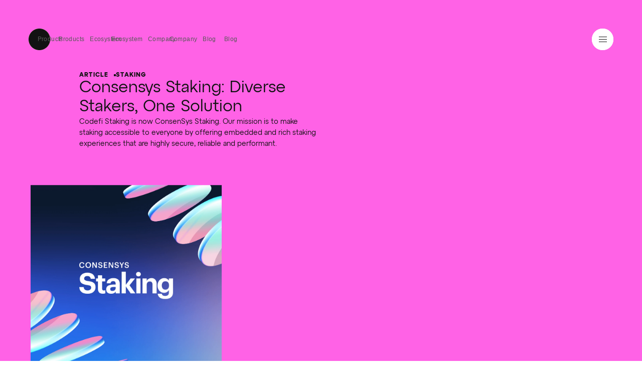

--- FILE ---
content_type: text/html; charset=utf-8
request_url: https://consensys.io/blog/consensys-staking-diverse-stakers-one-solution
body_size: 21173
content:
<!DOCTYPE html>
<html lang="en">
<head>
  <meta charset="utf-8"/>
  <link rel="icon" href="../favicon.ico" sizes="any"/>
  <link rel="icon" href="../favicon.svg" type="image/svg+xml">
  <meta name="viewport" content="width=device-width"/>
  
		<link href="../_app/immutable/assets/0.iw-lgxWX.css" rel="stylesheet">
		<link href="../_app/immutable/assets/GridItem.C6cGoGtF.css" rel="stylesheet">
		<link href="../_app/immutable/assets/Icon.eWgsT4m8.css" rel="stylesheet">
		<link href="../_app/immutable/assets/Button.Xn38enNt.css" rel="stylesheet">
		<link href="../_app/immutable/assets/Picture.rxat7i3D.css" rel="stylesheet">
		<link href="../_app/immutable/assets/Image.XdIwBRd-.css" rel="stylesheet">
		<link href="../_app/immutable/assets/SectionHero.BSmTpDJA.css" rel="stylesheet">
		<link href="../_app/immutable/assets/FloatingImg.ljejnXNV.css" rel="stylesheet">
		<link href="../_app/immutable/assets/YoutubeModal.B4Q0nmuX.css" rel="stylesheet">
		<link href="../_app/immutable/assets/RichText.CYY04Z9T.css" rel="stylesheet">
		<link href="../_app/immutable/assets/SecondaryNavigation.CoL1vCiY.css" rel="stylesheet">
		<link href="../_app/immutable/assets/ModuleWrapper.Dg3fsR7j.css" rel="stylesheet">
		<link href="../_app/immutable/assets/aos.DvB2Xm2x.css" rel="stylesheet">
		<link href="../_app/immutable/assets/12.DidtMKUn.css" rel="stylesheet">
		<link href="../_app/immutable/assets/13.D4Rcj6aR.css" rel="stylesheet">
		<link href="../_app/immutable/assets/15.B0FHFs0D.css" rel="stylesheet">
		<link href="../_app/immutable/assets/Btn.yMQqxUlI.css" rel="stylesheet">
		<link href="../_app/immutable/assets/16.BtTtCjJd.css" rel="stylesheet">
		<link href="../_app/immutable/assets/4.vWglRfeR.css" rel="stylesheet">
		<link href="../_app/immutable/assets/YoutubePlayer.DmdHxCoq.css" rel="stylesheet">
		<link href="../_app/immutable/assets/TextTimeline.BZfNm4Ew.css" rel="stylesheet">
		<link href="../_app/immutable/assets/18.CJTTCnGg.css" rel="stylesheet">
		<link href="../_app/immutable/assets/19.D6dpbQ-k.css" rel="stylesheet">
		<link href="../_app/immutable/assets/20.C34-IjZ8.css" rel="stylesheet">
		<link href="../_app/immutable/assets/1.ys8FJ5ZQ.css" rel="stylesheet">
		<link href="../_app/immutable/assets/LegalWrapper.Bquee1QU.css" rel="stylesheet">
		<link href="../_app/immutable/assets/23.BeDYfEOZ.css" rel="stylesheet">
		<link href="../_app/immutable/assets/24.Cuj1YAdH.css" rel="stylesheet">
		<link href="../_app/immutable/assets/25.z7S4dwNX.css" rel="stylesheet">
		<link href="../_app/immutable/assets/BlogCategoryPage.yrpLN2cg.css" rel="stylesheet">
		<link href="../_app/immutable/assets/26.BEpwESTg.css" rel="stylesheet">
		<link href="../_app/immutable/assets/28.BQXwwmjY.css" rel="stylesheet">
		<link href="../_app/immutable/assets/CircularButton.ImUrpMPe.css" rel="stylesheet">
		<link href="../_app/immutable/assets/8.BHZVcYYE.css" rel="stylesheet">
		<link href="../_app/immutable/assets/DetailsDesktopBase.BCDfvLGi.css" rel="stylesheet">
		<link href="../_app/immutable/assets/_page.DARlTQLs.css" rel="stylesheet">
		<link href="../_app/immutable/assets/_page.D-1hsaE5.css" rel="stylesheet">
		<link href="../_app/immutable/assets/31.PPtH3bvG.css" rel="stylesheet">
		<link href="../_app/immutable/assets/32.D9GEK_yE.css" rel="stylesheet">
		<link href="../_app/immutable/assets/33.DkMI40y9.css" rel="stylesheet">
		<link href="../_app/immutable/assets/38.BezqYpLC.css" rel="stylesheet">
		<link rel="modulepreload" href="../_app/immutable/entry/start.D8uqcH_J.js">
		<link rel="modulepreload" href="../_app/immutable/chunks/B0fLWK5o.js">
		<link rel="modulepreload" href="../_app/immutable/chunks/BGkx6kyA.js">
		<link rel="modulepreload" href="../_app/immutable/chunks/BH5lnMiy.js">
		<link rel="modulepreload" href="../_app/immutable/chunks/BSYMt8N9.js">
		<link rel="modulepreload" href="../_app/immutable/entry/app.CtxgiI7k.js">
		<link rel="modulepreload" href="../_app/immutable/chunks/Dp1pzeXC.js">
		<link rel="modulepreload" href="../_app/immutable/chunks/Bpcd_Qqn.js">
		<link rel="modulepreload" href="../_app/immutable/chunks/DqUxT0PU.js">
		<link rel="modulepreload" href="../_app/immutable/chunks/CF3aoZbC.js">
		<link rel="modulepreload" href="../_app/immutable/chunks/BKJSc1-B.js">
		<link rel="modulepreload" href="../_app/immutable/chunks/QOIz-4aJ.js">
		<link rel="modulepreload" href="../_app/immutable/chunks/D5DA19-o.js">
		<link rel="modulepreload" href="../_app/immutable/nodes/0.BSTMMx6D.js">
		<link rel="modulepreload" href="../_app/immutable/chunks/CNRfLMHy.js">
		<link rel="modulepreload" href="../_app/immutable/chunks/Bf6FLkxS.js">
		<link rel="modulepreload" href="../_app/immutable/chunks/CA1FcGiy.js">
		<link rel="modulepreload" href="../_app/immutable/chunks/DZDGV5wt.js">
		<link rel="modulepreload" href="../_app/immutable/chunks/DjaLKYmr.js">
		<link rel="modulepreload" href="../_app/immutable/chunks/DuFYNyBP.js">
		<link rel="modulepreload" href="../_app/immutable/chunks/CSumBrnA.js">
		<link rel="modulepreload" href="../_app/immutable/chunks/_d1bhYXs.js">
		<link rel="modulepreload" href="../_app/immutable/chunks/DU7GIgv6.js">
		<link rel="modulepreload" href="../_app/immutable/chunks/Clli9eqV.js">
		<link rel="modulepreload" href="../_app/immutable/chunks/c5NEd_Sk.js">
		<link rel="modulepreload" href="../_app/immutable/chunks/B5tu5dWb.js">
		<link rel="modulepreload" href="../_app/immutable/chunks/D66jqYQs.js">
		<link rel="modulepreload" href="../_app/immutable/chunks/CPNSni06.js">
		<link rel="modulepreload" href="../_app/immutable/nodes/5.D79e5KP8.js">
		<link rel="modulepreload" href="../_app/immutable/chunks/QCkyNctP.js">
		<link rel="modulepreload" href="../_app/immutable/chunks/B9U9FDH2.js">
		<link rel="modulepreload" href="../_app/immutable/chunks/DJPw_lHk.js">
		<link rel="modulepreload" href="../_app/immutable/chunks/CcHMJKCp.js">
		<link rel="modulepreload" href="../_app/immutable/chunks/D1gKvgt6.js">
		<link rel="modulepreload" href="../_app/immutable/chunks/CWSBEm0I.js">
		<link rel="modulepreload" href="../_app/immutable/chunks/Da8cbMMO.js">
		<link rel="modulepreload" href="../_app/immutable/chunks/B-FbBRIO.js">
		<link rel="modulepreload" href="../_app/immutable/chunks/D1GUyPtE.js">
		<link rel="modulepreload" href="../_app/immutable/chunks/DaJObzdl.js">
		<link rel="modulepreload" href="../_app/immutable/chunks/BBIYg15I.js">
		<link rel="modulepreload" href="../_app/immutable/chunks/MRCK33-H.js">
		<link rel="modulepreload" href="../_app/immutable/chunks/CDJfOtLk.js">
		<link rel="modulepreload" href="../_app/immutable/chunks/sR5OkLru.js">
		<link rel="modulepreload" href="../_app/immutable/chunks/CwCwLX_b.js">
		<link rel="modulepreload" href="../_app/immutable/chunks/CPu7rQDD.js">
		<link rel="modulepreload" href="../_app/immutable/chunks/4KwUfCDj.js">
		<link rel="modulepreload" href="../_app/immutable/chunks/BmkMS061.js">
		<link rel="modulepreload" href="../_app/immutable/chunks/CrjjCvVK.js">
		<link rel="modulepreload" href="../_app/immutable/chunks/CYiKuN-B.js">
		<link rel="modulepreload" href="../_app/immutable/chunks/JQz0g3cH.js">
		<link rel="modulepreload" href="../_app/immutable/chunks/CWmzcjye.js">
		<link rel="modulepreload" href="../_app/immutable/chunks/-WGzSS_t.js">
		<link rel="modulepreload" href="../_app/immutable/chunks/DR6SN5s_.js">
		<link rel="modulepreload" href="../_app/immutable/chunks/Dfj82UMP.js">
		<link rel="modulepreload" href="../_app/immutable/chunks/DcoknVKP.js">
		<link rel="modulepreload" href="../_app/immutable/chunks/XaiEM_R6.js">
		<link rel="modulepreload" href="../_app/immutable/chunks/Zj8O7HPY.js">
		<link rel="modulepreload" href="../_app/immutable/chunks/D-psGvFy.js">
		<link rel="modulepreload" href="../_app/immutable/chunks/mKV1MkoB.js">
		<link rel="modulepreload" href="../_app/immutable/chunks/BSM_009A.js">
		<link rel="modulepreload" href="../_app/immutable/chunks/DRsOWwaQ.js">
		<link rel="modulepreload" href="../_app/immutable/chunks/kEVlGnHb.js">
		<link rel="modulepreload" href="../_app/immutable/chunks/CdCIFbGA.js">
		<link rel="modulepreload" href="../_app/immutable/chunks/BR_PXo00.js">
		<link rel="modulepreload" href="../_app/immutable/chunks/BbzHGovI.js">
		<link rel="modulepreload" href="../_app/immutable/chunks/B9WZ2iY1.js">
		<link rel="modulepreload" href="../_app/immutable/chunks/mYL6N9mH.js">
		<link rel="modulepreload" href="../_app/immutable/chunks/uRos9rVB.js">
		<link rel="modulepreload" href="../_app/immutable/chunks/CTPGthA2.js">
		<link rel="modulepreload" href="../_app/immutable/chunks/BdioHHFk.js">
		<link rel="modulepreload" href="../_app/immutable/chunks/DS8rF1Zh.js">
		<link rel="modulepreload" href="../_app/immutable/chunks/C1GUGjgF.js">
		<link rel="modulepreload" href="../_app/immutable/chunks/g1BDuwQ2.js">
		<link rel="modulepreload" href="../_app/immutable/chunks/BA4Ew-vj.js">
		<link rel="modulepreload" href="../_app/immutable/chunks/Cath5bLP.js">
		<link rel="modulepreload" href="../_app/immutable/chunks/rm1D0Wsf.js">
		<link rel="modulepreload" href="../_app/immutable/chunks/DGq7qk_S.js">
		<link rel="modulepreload" href="../_app/immutable/chunks/BvGWLGP4.js">
		<link rel="modulepreload" href="../_app/immutable/chunks/BaZBTcqD.js">
		<link rel="modulepreload" href="../_app/immutable/chunks/DlRDlkmz.js">
		<link rel="modulepreload" href="../_app/immutable/chunks/vW3t_JWV.js">
		<link rel="modulepreload" href="../_app/immutable/chunks/0EZNAAX-.js">
		<link rel="modulepreload" href="../_app/immutable/chunks/DkGFU7Cc.js">
		<link rel="modulepreload" href="../_app/immutable/chunks/CZcSpjau.js">
		<link rel="modulepreload" href="../_app/immutable/chunks/BS8489wL.js">
		<link rel="modulepreload" href="../_app/immutable/chunks/-hOtTI9m.js">
		<link rel="modulepreload" href="../_app/immutable/chunks/3-uTD-I6.js">
		<link rel="modulepreload" href="../_app/immutable/chunks/58jXuqEk.js">
		<link rel="modulepreload" href="../_app/immutable/chunks/DVGViXR3.js">
		<link rel="modulepreload" href="../_app/immutable/chunks/BmDemmmE.js">
		<link rel="modulepreload" href="../_app/immutable/chunks/D6SUbkjK.js">
		<link rel="modulepreload" href="../_app/immutable/chunks/cIKT4r39.js">
		<link rel="modulepreload" href="../_app/immutable/chunks/BMJZV7Lj.js">
		<link rel="modulepreload" href="../_app/immutable/chunks/B9WXu_xL.js">
		<link rel="modulepreload" href="../_app/immutable/nodes/26.BetQBhig.js">
		<link rel="modulepreload" href="../_app/immutable/chunks/DHulAg21.js"><!--[--><title>Consensys Staking: Diverse Stakers, One Solution | Consensys</title> <meta name="description" content="Codefi Staking is now ConsenSys Staking. Our mission is to make staking accessible to everyone"/> <!--[!--><!--]--> <meta name="twitter:image" content="https://images.ctfassets.net/gjyjx7gst9lo/5KT3e35DC9RjCf06LXOzev/cbe1301b900f2bc1901c4ce77a0db330/Staking-1x1_2x.png?w=1920&amp;fm=jpg"/> <meta property="og:image" content="https://images.ctfassets.net/gjyjx7gst9lo/5KT3e35DC9RjCf06LXOzev/cbe1301b900f2bc1901c4ce77a0db330/Staking-1x1_2x.png?w=1920&amp;fm=jpg"/> <meta name="twitter:card" content="summary_large_image"/> <meta name="twitter:title" content="Consensys Staking: Diverse Stakers, One Solution | Consensys"/> <meta name="twitter:description" content="Codefi Staking is now ConsenSys Staking. Our mission is to make staking accessible to everyone"/> <!--[--><meta name="twitter:url" content="https://consensys.io/blog/consensys-staking-diverse-stakers-one-solution"/> <meta property="og:url" content="https://consensys.io/blog/consensys-staking-diverse-stakers-one-solution"/> <link rel="canonical" href="https://consensys.io/blog/consensys-staking-diverse-stakers-one-solution"/><!--]--> <meta property="og:type" content="website"/> <meta property="og:title" content="Consensys Staking: Diverse Stakers, One Solution | Consensys"/> <meta property="og:description" content="Codefi Staking is now ConsenSys Staking. Our mission is to make staking accessible to everyone"/> <meta property="og:site_name" content="Consensys"/> <meta property="og:width" content="1920"/> <meta property="og:height" content="1920"/> <meta property="og:image:width" content="1920"/> <meta property="og:image:height" content="1920"/> <!--[!--><!--]--> <!--[!--><!--]--> <!--[!--><!--]--><!--]-->


  <!-- Google Tag Manager -->
  <script>(function (w, d, s, l, i) {
    w[l] = w[l] || [];
    w[l].push({
      'gtm.start':
        new Date().getTime(), event: 'gtm.js'
    });
    var f = d.getElementsByTagName(s)[0],
      j = d.createElement(s), dl = l != 'dataLayer' ? '&l=' + l : '';
    j.async = true;
    j.src =
      'https://www.googletagmanager.com/gtm.js?id=' + i + dl;
    f.parentNode.insertBefore(j, f);
  })(window, document, 'script', 'dataLayer', 'GTM-TDJFNV8');</script>
  <!-- End Google Tag Manager -->

</head>
<body data-sveltekit-preload-data="hover">
  <a href="#module-container" class="skip-link">Skip to main content</a>
<!-- Google Tag Manager (noscript) -->
<noscript>
  <iframe src="https://www.googletagmanager.com/ns.html?id=GTM-TDJFNV8"
          height="0" width="0" style="display:none;visibility:hidden"></iframe>
</noscript>

<!-- End Google Tag Manager (noscript) -->
<div style="display: contents"><!--[--><!--[--><!----><main class="main"><!--[!--><!--]--> <!----><!----><!--[--><!----><!--[--><!--[!--><!--]--> <div class="green site-header container site-header-light svelte-vapykl"><header class="site-header-header svelte-vapykl"><div class="site-header-nav-primary svelte-vapykl"><div class="site-header-nav-primary-icon svelte-vapykl"><a href="/" data-sveltekit-reload="" class="svelte-vapykl"><svg width="48" height="48" viewBox="0 0 48 48" fill="none" xmlns="http://www.w3.org/2000/svg" class="site-header-logo"><path d="M0 24C0 10.7452 10.7452 0 24 0C37.2548 0 48 10.7452 48 24C48 37.2548 37.2548 48 24 48C10.7452 48 0 37.2548 0 24Z" fill="currentColor"></path><path fill-rule="evenodd" clip-rule="evenodd" d="M35.8694 24.0755V20.8226V12.1484H27.1895H23.9344C17.3432 12.1484 12 17.488 12 24.0748C12 30.6616 17.3439 36.0018 23.9351 36.0018C30.5262 36.0018 35.8694 30.6622 35.8694 24.0755ZM21.2223 18.1116L27.1895 12.1484V20.8226H35.8694L29.9009 26.7885H21.2223V18.1116Z" fill="#121212"></path></svg><!----></a> <button class="site-header-back-btn svelte-vapykl" aria-label="Back to main menu" tabindex="-1" inert><svg width="15" height="14" viewBox="0 0 15 14" fill="none" xmlns="http://www.w3.org/2000/svg"><path d="M0.681408 7.04512L0.251721 6.61449L0.681408 6.18385L6.86529 -3.15465e-05L7.72656 0.861244L1.97332 6.61449L7.72656 12.3677L6.86529 13.229L0.681408 7.04512Z" fill="currentColor"></path><path d="M1.49631 7.22021L1.49631 6.0034L14.251 6.0034L14.251 7.22021L1.49631 7.22021Z" fill="currentColor"></path></svg><!----></button></div> <div class="site-header-nav-primary-container"><nav class="site-header-nav-primary-list site-header-nav-primary-list--desktop svelte-vapykl"><!--[--><button class="menu-btn menu-btn-default menu-btn-light svelte-1rf1h06" aria-controls="4OO6SXwIU60T8MA4P15efc" aria-expanded="false" id="4OO6SXwIU60T8MA4P15efc"><span class="menu-btn-text svelte-1rf1h06"><!---->Products<!----></span> <div class="menu-btn-icon svelte-1rf1h06"><div class="menu-btn-icon-container svelte-1rf1h06"><svg width="12" height="7" viewBox="0 0 12 7" fill="none" xmlns="http://www.w3.org/2000/svg" class="icon-chevron-down"><path d="M12 0.84537L6.41201 6.57825L6 7L5.58799 6.57825L0 0.84537L0.824011 0L6 5.31018L11.176 0L12 0.84537Z" fill="currentColor"></path></svg><!----> <svg width="15" height="14" viewBox="0 0 15 14" fill="none" xmlns="http://www.w3.org/2000/svg" class="icon-arrow-right"><path d="M13.8215 6.38896L14.2512 6.8196L13.8215 7.25023L7.63764 13.4341L6.77637 12.5728L12.5296 6.8196L6.77637 1.06635L7.63764 0.205078L13.8215 6.38896Z" fill="currentColor"></path><path d="M13.0056 6.21375V7.43056H0.250977V6.21375H13.0056Z" fill="currentColor"></path></svg><!----></div></div></button><button class="menu-btn menu-btn-default menu-btn-light svelte-1rf1h06" aria-controls="1dKKBfMUwL2slWjVYV3D3s" aria-expanded="false" id="1dKKBfMUwL2slWjVYV3D3s"><span class="menu-btn-text svelte-1rf1h06"><!---->Ecosystem<!----></span> <div class="menu-btn-icon svelte-1rf1h06"><div class="menu-btn-icon-container svelte-1rf1h06"><svg width="12" height="7" viewBox="0 0 12 7" fill="none" xmlns="http://www.w3.org/2000/svg" class="icon-chevron-down"><path d="M12 0.84537L6.41201 6.57825L6 7L5.58799 6.57825L0 0.84537L0.824011 0L6 5.31018L11.176 0L12 0.84537Z" fill="currentColor"></path></svg><!----> <svg width="15" height="14" viewBox="0 0 15 14" fill="none" xmlns="http://www.w3.org/2000/svg" class="icon-arrow-right"><path d="M13.8215 6.38896L14.2512 6.8196L13.8215 7.25023L7.63764 13.4341L6.77637 12.5728L12.5296 6.8196L6.77637 1.06635L7.63764 0.205078L13.8215 6.38896Z" fill="currentColor"></path><path d="M13.0056 6.21375V7.43056H0.250977V6.21375H13.0056Z" fill="currentColor"></path></svg><!----></div></div></button><button class="menu-btn menu-btn-default menu-btn-light svelte-1rf1h06" aria-controls="43lc1Ny1Y5ByoKcuQ0KNRf" aria-expanded="false" id="43lc1Ny1Y5ByoKcuQ0KNRf"><span class="menu-btn-text svelte-1rf1h06"><!---->Company<!----></span> <div class="menu-btn-icon svelte-1rf1h06"><div class="menu-btn-icon-container svelte-1rf1h06"><svg width="12" height="7" viewBox="0 0 12 7" fill="none" xmlns="http://www.w3.org/2000/svg" class="icon-chevron-down"><path d="M12 0.84537L6.41201 6.57825L6 7L5.58799 6.57825L0 0.84537L0.824011 0L6 5.31018L11.176 0L12 0.84537Z" fill="currentColor"></path></svg><!----> <svg width="15" height="14" viewBox="0 0 15 14" fill="none" xmlns="http://www.w3.org/2000/svg" class="icon-arrow-right"><path d="M13.8215 6.38896L14.2512 6.8196L13.8215 7.25023L7.63764 13.4341L6.77637 12.5728L12.5296 6.8196L6.77637 1.06635L7.63764 0.205078L13.8215 6.38896Z" fill="currentColor"></path><path d="M13.0056 6.21375V7.43056H0.250977V6.21375H13.0056Z" fill="currentColor"></path></svg><!----></div></div></button><button class="menu-btn menu-btn-default menu-btn-light svelte-1rf1h06" aria-controls="1xJpHKwoYykN1ULUuAHqXN" aria-expanded="false" id="1xJpHKwoYykN1ULUuAHqXN"><span class="menu-btn-text svelte-1rf1h06"><!---->Blog<!----></span> <div class="menu-btn-icon svelte-1rf1h06"><div class="menu-btn-icon-container svelte-1rf1h06"><svg width="12" height="7" viewBox="0 0 12 7" fill="none" xmlns="http://www.w3.org/2000/svg" class="icon-chevron-down"><path d="M12 0.84537L6.41201 6.57825L6 7L5.58799 6.57825L0 0.84537L0.824011 0L6 5.31018L11.176 0L12 0.84537Z" fill="currentColor"></path></svg><!----> <svg width="15" height="14" viewBox="0 0 15 14" fill="none" xmlns="http://www.w3.org/2000/svg" class="icon-arrow-right"><path d="M13.8215 6.38896L14.2512 6.8196L13.8215 7.25023L7.63764 13.4341L6.77637 12.5728L12.5296 6.8196L6.77637 1.06635L7.63764 0.205078L13.8215 6.38896Z" fill="currentColor"></path><path d="M13.0056 6.21375V7.43056H0.250977V6.21375H13.0056Z" fill="currentColor"></path></svg><!----></div></div></button><!--]--> <!--[!--><!--]--></nav> <!--[!--><!--]--></div></div> <div class="site-header-nav-secondary svelte-vapykl"><div class="site-header-nav-secondary-content svelte-vapykl"><!--[!--><!--]--> <!--[!--><!--]--></div> <div class="site-header-mobile-menu-btn svelte-vapykl"><button class="mobile-menu-toggle svelte-19jnzzo" aria-label="Toggle menu"><div class="mobile-menu-toggle-line svelte-19jnzzo"></div> <div class="mobile-menu-toggle-line svelte-19jnzzo"></div> <div class="mobile-menu-toggle-line svelte-19jnzzo"></div></button><!----></div></div> <div class="site-header-dropdown-container svelte-vapykl" data-lenis-prevent=""><nav class="site-header-nav-primary-list site-header-nav-primary-list--mobile svelte-vapykl"><!--[--><button class="menu-btn menu-btn-default menu-btn-light svelte-1rf1h06" aria-controls="4OO6SXwIU60T8MA4P15efc" aria-expanded="false" id="4OO6SXwIU60T8MA4P15efc"><span class="menu-btn-text svelte-1rf1h06"><!---->Products<!----></span> <div class="menu-btn-icon svelte-1rf1h06"><div class="menu-btn-icon-container svelte-1rf1h06"><svg width="12" height="7" viewBox="0 0 12 7" fill="none" xmlns="http://www.w3.org/2000/svg" class="icon-chevron-down"><path d="M12 0.84537L6.41201 6.57825L6 7L5.58799 6.57825L0 0.84537L0.824011 0L6 5.31018L11.176 0L12 0.84537Z" fill="currentColor"></path></svg><!----> <svg width="15" height="14" viewBox="0 0 15 14" fill="none" xmlns="http://www.w3.org/2000/svg" class="icon-arrow-right"><path d="M13.8215 6.38896L14.2512 6.8196L13.8215 7.25023L7.63764 13.4341L6.77637 12.5728L12.5296 6.8196L6.77637 1.06635L7.63764 0.205078L13.8215 6.38896Z" fill="currentColor"></path><path d="M13.0056 6.21375V7.43056H0.250977V6.21375H13.0056Z" fill="currentColor"></path></svg><!----></div></div></button><button class="menu-btn menu-btn-default menu-btn-light svelte-1rf1h06" aria-controls="1dKKBfMUwL2slWjVYV3D3s" aria-expanded="false" id="1dKKBfMUwL2slWjVYV3D3s"><span class="menu-btn-text svelte-1rf1h06"><!---->Ecosystem<!----></span> <div class="menu-btn-icon svelte-1rf1h06"><div class="menu-btn-icon-container svelte-1rf1h06"><svg width="12" height="7" viewBox="0 0 12 7" fill="none" xmlns="http://www.w3.org/2000/svg" class="icon-chevron-down"><path d="M12 0.84537L6.41201 6.57825L6 7L5.58799 6.57825L0 0.84537L0.824011 0L6 5.31018L11.176 0L12 0.84537Z" fill="currentColor"></path></svg><!----> <svg width="15" height="14" viewBox="0 0 15 14" fill="none" xmlns="http://www.w3.org/2000/svg" class="icon-arrow-right"><path d="M13.8215 6.38896L14.2512 6.8196L13.8215 7.25023L7.63764 13.4341L6.77637 12.5728L12.5296 6.8196L6.77637 1.06635L7.63764 0.205078L13.8215 6.38896Z" fill="currentColor"></path><path d="M13.0056 6.21375V7.43056H0.250977V6.21375H13.0056Z" fill="currentColor"></path></svg><!----></div></div></button><button class="menu-btn menu-btn-default menu-btn-light svelte-1rf1h06" aria-controls="43lc1Ny1Y5ByoKcuQ0KNRf" aria-expanded="false" id="43lc1Ny1Y5ByoKcuQ0KNRf"><span class="menu-btn-text svelte-1rf1h06"><!---->Company<!----></span> <div class="menu-btn-icon svelte-1rf1h06"><div class="menu-btn-icon-container svelte-1rf1h06"><svg width="12" height="7" viewBox="0 0 12 7" fill="none" xmlns="http://www.w3.org/2000/svg" class="icon-chevron-down"><path d="M12 0.84537L6.41201 6.57825L6 7L5.58799 6.57825L0 0.84537L0.824011 0L6 5.31018L11.176 0L12 0.84537Z" fill="currentColor"></path></svg><!----> <svg width="15" height="14" viewBox="0 0 15 14" fill="none" xmlns="http://www.w3.org/2000/svg" class="icon-arrow-right"><path d="M13.8215 6.38896L14.2512 6.8196L13.8215 7.25023L7.63764 13.4341L6.77637 12.5728L12.5296 6.8196L6.77637 1.06635L7.63764 0.205078L13.8215 6.38896Z" fill="currentColor"></path><path d="M13.0056 6.21375V7.43056H0.250977V6.21375H13.0056Z" fill="currentColor"></path></svg><!----></div></div></button><button class="menu-btn menu-btn-default menu-btn-light svelte-1rf1h06" aria-controls="1xJpHKwoYykN1ULUuAHqXN" aria-expanded="false" id="1xJpHKwoYykN1ULUuAHqXN"><span class="menu-btn-text svelte-1rf1h06"><!---->Blog<!----></span> <div class="menu-btn-icon svelte-1rf1h06"><div class="menu-btn-icon-container svelte-1rf1h06"><svg width="12" height="7" viewBox="0 0 12 7" fill="none" xmlns="http://www.w3.org/2000/svg" class="icon-chevron-down"><path d="M12 0.84537L6.41201 6.57825L6 7L5.58799 6.57825L0 0.84537L0.824011 0L6 5.31018L11.176 0L12 0.84537Z" fill="currentColor"></path></svg><!----> <svg width="15" height="14" viewBox="0 0 15 14" fill="none" xmlns="http://www.w3.org/2000/svg" class="icon-arrow-right"><path d="M13.8215 6.38896L14.2512 6.8196L13.8215 7.25023L7.63764 13.4341L6.77637 12.5728L12.5296 6.8196L6.77637 1.06635L7.63764 0.205078L13.8215 6.38896Z" fill="currentColor"></path><path d="M13.0056 6.21375V7.43056H0.250977V6.21375H13.0056Z" fill="currentColor"></path></svg><!----></div></div></button><!--]--></nav> <div class="site-header-dropdown-content svelte-vapykl" data-lenis-prevent="" style="height: auto;"><!--[--><!--[!--><!--]--><!--[!--><!--]--><!--[!--><!--]--><!--[!--><!--]--><!--]--></div> <div class="site-header-dropdown-footer svelte-vapykl"><div class="site-header-dropdown-footer-social svelte-vapykl"><!--[--><!--]--></div> <div class="site-header-dropdown-footer-icons svelte-vapykl"><!--[--><div style="transform: translateX(4px);"><!--[--><div class="primitive-icon icon-green footer-icon svelte-apw48a"><!----><svg xmlns="http://www.w3.org/2000/svg" viewBox="0 0 133 133" fill="none"><g clip-path="url(#a)"><path fill="currentColor" d="M0 0h133v133H0z"></path><circle cx="-.5" cy="132.5" r="133.5" fill="#121212"></circle><circle cx="-.5" cy="132.5" r="90" fill="currentColor"></circle><circle cx="-.5" cy="132.5" r="42.5" fill="#121212"></circle></g><defs><clipPath id="a"><path fill="#fff" d="M0 0h133v133H0z"></path></clipPath></defs></svg><!----></div><!--]--><!----></div><div style="transform: translateX(3px);"><!--[--><div class="primitive-icon icon-green footer-icon svelte-apw48a"><!----><svg xmlns="http://www.w3.org/2000/svg" viewBox="0 0 133 133" fill="none"><g clip-path="url(#a)"><path fill="currentColor" d="M0 0h133v133H0z"></path><path fill="#121212" d="M0 0h133v133H0z"></path><path fill="currentColor" d="M0 23h110v110H0z"></path><path fill="#121212" d="M0 43h90v90H0z"></path><path fill="currentColor" d="M0 65h68v68H0z"></path><path fill="#121212" d="M0 86h44v47H0z"></path><path fill="currentColor" d="M0 110h23v23H0z"></path></g><defs><clipPath id="a"><path fill="#fff" d="M0 0h133v133H0z"></path></clipPath></defs></svg><!----></div><!--]--><!----></div><div style="transform: translateX(2px);"><!--[--><div class="primitive-icon icon-green footer-icon svelte-apw48a"><!----><svg xmlns="http://www.w3.org/2000/svg" viewBox="0 0 133 133" fill="none"><path fill="currentColor" d="M0 0h133v133H0z"></path><circle cx="66.5" cy="66.5" r="44.83" fill="#121212"></circle></svg><!----></div><!--]--><!----></div><div style="transform: translateX(1px);"><!--[--><div class="primitive-icon icon-green footer-icon svelte-apw48a"><!----><svg xmlns="http://www.w3.org/2000/svg" viewBox="0 0 133 133" fill="none"><g clip-path="url(#a)"><path fill="currentColor" d="M0 0h133v133H0z"></path><path fill="#121212" d="M0 90h43v43H0zm90 0h43v43H90zM0 0h44v44H0zm89 0h44v44H89z"></path></g><defs><clipPath id="a"><path fill="#fff" d="M0 0h133v133H0z"></path></clipPath></defs></svg><!----></div><!--]--><!----></div><!--]--></div></div></div></header> <button tabindex="-1" class="site-header-nav-backdrop svelte-vapykl" aria-label="Close menu"></button></div><!----> <!----><!--[!--><!----><!--[--><div class="page article"><!--[--><div class="secondary-nav-bar svelte-xlo6nq"><div class="bar-inner svelte-xlo6nq"><div class="hide-part svelte-xlo6nq"><!----><div class="article-progress-wrapper svelte-3lfwko"><div class="title-wrapper svelte-3lfwko"><p class="svelte-3lfwko"><span class="type:label svelte-3lfwko">Article</span> <span class="type:button svelte-3lfwko">Consensys Staking: Diverse Stakers, One Solution</span></p> <div class="progress-bar svelte-3lfwko"><div class="bar svelte-3lfwko"></div></div></div> <!--[!--><button class="type:button svelte-3lfwko">Copy Link</button><!--]--></div><!----></div></div></div><!--]--> <div class="hero background-color-pink theme-pink svelte-3lfwko split-mode has-cover-image"><div class="hero-inner svelte-3lfwko"><div class="grid-container svelte-1nx9isx"><div class="row direction-row justify-flex-start align-center svelte-1nx9isx"><!----><div class="grid-item col-12 offset-lg-1 col-lg-5 align-center svelte-1ku4xp8"><!----><div class="article-header svelte-3lfwko"><!--[!--><!--]--> <div class="tags-wrapper svelte-3lfwko"><div class="tag-list"><!--[--><!----><a class="tag type:tag svelte-15ws2j1" href="/blog/article">Article<!----></a><!----><!----><a class="tag type:tag svelte-15ws2j1" href="/blog/staking">Staking<!----></a><!----><!--]--> <!--[!--><!--]--></div><!----></div> <h1 class="type:h3">Consensys Staking: Diverse Stakers, One Solution</h1> <!--[--><p class="introduction svelte-3lfwko"><!---->Codefi Staking is now ConsenSys Staking. Our mission is to make staking accessible to everyone by offering embedded and rich staking experiences that are highly secure, reliable and performant.
<!----></p><!--]--></div><!----></div><!----> <!--[--><div class="grid-item col-12 col-lg-4 svelte-1ku4xp8"><!----><!--[!--><!--]--> <div class="hero-image svelte-3lfwko"><div class="image image-wrapper svelte-10v4ak0 fit" style="padding-bottom: 100%"><picture class="svelte-10v4ak0"><source srcset="//images.ctfassets.net/gjyjx7gst9lo/5KT3e35DC9RjCf06LXOzev/cbe1301b900f2bc1901c4ce77a0db330/Staking-1x1_2x.png?fm=webp&amp;q=75&amp;w=1920" type="image/webp"/> <img src="//images.ctfassets.net/gjyjx7gst9lo/5KT3e35DC9RjCf06LXOzev/cbe1301b900f2bc1901c4ce77a0db330/Staking-1x1_2x.png?q=75&amp;w=1920" alt="Staking-1x1@2x" decoding="async" class="svelte-10v4ak0" onload="this.__e=event" onerror="this.__e=event"/></picture></div><!----></div><!----></div><!--]--><!----></div></div><!----></div></div> <div class="article-inner svelte-3lfwko"><div class="article-introduction svelte-3lfwko"><div class="grid-container svelte-1nx9isx"><div class="row direction-column-reverse direction-md-row justify-flex-start align-flex-start svelte-1nx9isx"><!----><div class="grid-item col-12 offset-lg-1 col-md-3 svelte-1ku4xp8"><!----><div class="side-info svelte-3lfwko"><!--[--><!--[!--><!--]--> <!--[--><div class="author svelte-3lfwko"><p class="type:label svelte-3lfwko">Author</p> <p class="type:body-3 svelte-3lfwko">Consensys</p></div><!--]--><!--]--> <div class="reading-timing svelte-3lfwko"><p class="type:label svelte-3lfwko">Reading time</p> <p class="type:body svelte-3lfwko">2 min.</p></div> <!--[!--><!--]--> <div class="share svelte-3lfwko"><p class="type:label svelte-3lfwko">Share</p> <button class="type:body copy-link svelte-3lfwko">Copy Link</button></div></div><!----></div><!----> <!--[!--><!--]--><!----></div></div><!----></div> <div class="article-modules svelte-3lfwko"><!--[--><!--[--><div class="article-text article-module"><div class="grid-container svelte-1nx9isx"><div class="row direction-row justify-flex-start align-flex-start svelte-1nx9isx"><!----><div class="grid-item col-12 offset-md-3 offset-lg-5 col-md-9 col-lg-6 svelte-1ku4xp8"><!----><div class="rich-text"><!----><p>The importance of staking in the Ethereum ecosystem cannot be overstated. As the Ethereum blockchain moved to the Proof of Stake consensus mechanism with <a href="/merge"  >the Merge</a> in September 2022, staking became the activity that ensured the robustness of the ecosystem. </p><p>The blockchain is simply data, and staking is what ensures that data’s integrity. The more nodes that contribute to validating transactions and adding blocks to the Ethereum network, the more decentralized and secure the blockchain becomes. In return for reinforcing the security of the network, validators earn staking rewards.</p><p>Contributing to the security of the Ethereum network by developing useful, reliable software tools is a priority for ConsenSys, the leading Ethereum and decentralized protocols software company. ConsenSys is therefore thrilled to introduce an updated and expanded version of its staking offering. </p><p>With over 17,000 Ethereum validators, and over $1B in total value locked to date, Codefi Staking is relaunching as ConsenSys Staking.</p><p>We aim to unlock the collaborative power of web3 communities by enabling everyone to gain a stake in decentralized networks. Our mission is to make staking accessible to everyone—by offering embedded and rich staking experiences that are highly secure, reliable and performant.</p><p></p><h2>What is Consensys Staking?</h2><p></p><p>ConsenSys Staking helps web3 participants earn rewards for securing the Ethereum network. We run your validators safely and effectively, so that you collect rewards and reduce risks of slashing and downtime. </p><p>Over the coming months, we will diversify where stakers can access our services. Today, we offer direct to validator staking experiences with a web application and an API, and also contribute to staking experiences from other platforms as <a href="https://metamask.io/institutions/staking/"  target="_blank" aria-label="Open on new tab">MetaMask Institutional</a> (MMI) and Lido. Users have loved and trusted ConsenSys’ industry-leading products for years, and can now safely extend that to ETH staking.</p><p></p><h2>Why Stake with Consensys Staking?</h2><p></p><p>Security and reliability are core components of our staking offering. </p><p>Our proven track record demonstrates why users chose to stake with us: </p><ul><li><p>Our staking solutions have been in production since the launch of the Beacon Chain in 2020</p></li><li><p>Our validators have never been slashed, ever—thanks to the tools and processes in place to monitor, evaluate and mitigate our risks, in coordination with the ConsenSys security team.</p></li><li><p>We have a participation rate upward of 99.9% for the validators we operate, indicating stable product uptime.</p></li><li><p>Our infrastructure is non-custodial and distributed across multiple clouds, regions, and validator clients. This prevents threats that may lead to a correlated outage across the staking ecosystem. </p></li><li><p>We have a SOC 2 Type I and II certification and are working on ISO20001.</p></li><li><p>With real-time monitoring capability, users can consistently monitor validator performance. </p></li><li><p>We are the creators of industry-leading applications such as:</p><ul><li><p>MetaMask: The leading web3 wallet. MetaMask enables users to self-custody their crypto and manage their stake.</p></li><li><p>Infura: The most powerful suite of blockchain APIs and dev tools. The software behind Ethereum node operation since 2015.</p></li><li><p>Teku: An open-source institutional-grade client. The software behind Ethereum’s validators.</p></li><li><p>Our developers have also contributed significantly to the Ethereum core protocol</p></li></ul></li></ul><p>ConsenSys Staking is also self-serviceable, i.e. users can find answers to most of their questions within the product experience, without contacting us. Still, if they contact us, we offer 24/7 customer and technical support to ensure minimal service disruption.</p><p></p><h2>How to Stake with Consensys Staking?</h2><p></p><p>There are multiple ways that you can stake with ConsenSys Staking.</p><p><b>Stake through MetaMask Institutional:</b> Organizations can choose to stake their ETH with any of the four staking providers available on the platform–ConsenSys, Allnodes, Blockdaemon, and Kiln–<a href="https://metamask.io/institutions/staking/"  target="_blank" aria-label="Open on new tab">using MetaMask Institutional</a>. Through our significantly simplified staking experience, organizations can choose a staking provider based on criteria such as validator performance and fees. Users need to stake a minimum of 32 ETH to stake through MMI. </p><p><b>Stake through the Consensys Staking application</b>: Users can connect their wallet to stake ETH directly through their MetaMask wallet, or any other wallet supported by Wallet Connect. If they choose to <a href="/staking/contact-form"  >stake through ConsenSys Staking application</a>, they need a minimum of 32 ETH.  </p><p><b>Stake using the Consensys Staking API</b>: Users can <a href="/staking/contact-form"  >integrate the Consensys Staking API</a> into their application to build their own staking interface and experience.</p><p><b>Stake through Lido</b>: Consensys Staking is one of the <a href="https://operators.lido.fi/"  target="_blank" aria-label="Open on new tab">30 providers</a> that support Lido’s ETH staking offering. Lido’s algorithm allocates users’ stakes to the validator operators with the smallest shares within Lido’s available validators. </p><p></p><h2>Why does SOC2 Certification Matter?</h2><p></p><p>We are one of the first staking operators to acquire SOC 2 Type II certification—having received it in October 2022, issued by an independent American Institute of CPAs (AICPA) accredited auditor. A SOC 2 Type 2 report is an internal controls report capturing how a company safeguards customer data and how well those controls are operating. It is the industry security standard for Software as a Service Providers.</p><p>As one of the first staking operators in the industry to achieve this standard certification, ConsenSys Staking has voluntarily met the five trust service criteria of Security, Availability, Processing Integrity, Confidentiality and Privacy developed by the AICPA over a 12 month audit. </p><p>These measures help raise staker confidence in our services.</p><!----></div><!----></div><!----></div></div><!----></div><!--]--><!--]--></div></div></div><!--]--><!----><!--]--><!----> <footer class="site-footer green svelte-luhbdn"><nav class="main-footer svelte-luhbdn"><div class="container main-grid svelte-luhbdn"><div class="footer-logo svelte-luhbdn"><a href="/" draggable="false" class="footer-logo-link svelte-1mdezwo" data-sveltekit-reload="true"><span class="link-text svelte-1mdezwo"><svg xmlns="http://www.w3.org/2000/svg" viewBox="0 0 20 20" fill="currentColor" class="svelte-luhbdn"><path fill-rule="evenodd" d="M19.99 10V0H10a10 10 0 1 0 9.99 10M7.73 5l5-5v7.27h7.26l-5 5H7.73z" clip-rule="evenodd"></path></svg><!----></span> <!--[!--><!--]--> <!--[!--><!--]--> <!--[!--><!--]--></a><!----></div> <ul class="footer-main-nav svelte-luhbdn"><!--[--><li class="svelte-luhbdn"><a href="/products" draggable="false" class="main-link svelte-1mdezwo" data-sveltekit-reload=""><span class="link-text svelte-1mdezwo"><!---->Products<!----></span> <!--[!--><!--]--> <!--[!--><!--]--> <!--[--><div class="big-icon svelte-1mdezwo"><svg xmlns="http://www.w3.org/2000/svg" viewBox="0 0 14 14" fill="none" stroke="currentColor" class="svelte-1mdezwo"><path stroke-width="1.25" d="M6.94.82 13.12 7l-6.18 6.18M12.74 7H0"></path></svg></div><!--]--></a><!----></li><li class="svelte-luhbdn"><a href="/company" draggable="false" class="main-link svelte-1mdezwo" data-sveltekit-reload=""><span class="link-text svelte-1mdezwo"><!---->Company<!----></span> <!--[!--><!--]--> <!--[!--><!--]--> <!--[--><div class="big-icon svelte-1mdezwo"><svg xmlns="http://www.w3.org/2000/svg" viewBox="0 0 14 14" fill="none" stroke="currentColor" class="svelte-1mdezwo"><path stroke-width="1.25" d="M6.94.82 13.12 7l-6.18 6.18M12.74 7H0"></path></svg></div><!--]--></a><!----></li><li class="svelte-luhbdn"><a href="/blog" draggable="false" class="main-link svelte-1mdezwo"><span class="link-text svelte-1mdezwo"><!---->Blog<!----></span> <!--[!--><!--]--> <!--[!--><!--]--> <!--[--><div class="big-icon svelte-1mdezwo"><svg xmlns="http://www.w3.org/2000/svg" viewBox="0 0 14 14" fill="none" stroke="currentColor" class="svelte-1mdezwo"><path stroke-width="1.25" d="M6.94.82 13.12 7l-6.18 6.18M12.74 7H0"></path></svg></div><!--]--></a><!----></li><!--]--></ul> <div class="footer-breadcrumbs svelte-luhbdn"><nav class="breadcrumbs svelte-d9jucm"><a href="/" draggable="false" class="crumb svelte-1mdezwo" data-sveltekit-reload="true"><span class="link-text svelte-1mdezwo"><!---->Home<!----></span> <!--[!--><!--]--> <!--[!--><!--]--> <!--[!--><!--]--></a><!----> <!--[--><span>></span> <!--[!--><span class="crumb">Blog</span><!--]--><span>></span> <!--[!--><span class="crumb">Consensys-staking-diverse-stakers-one-solution</span><!--]--><!--]--></nav><!----><!----></div> <!--[--><div class="footer-sub-nav svelte-luhbdn" style="grid-area: d1"><span class="sub-nav-title svelte-luhbdn">Products</span> <ul class="sub-nav-list svelte-luhbdn"><!--[--><!--[--><li class="svelte-luhbdn"><a href="/products#for-everyone" draggable="false" class="sub-link-cat hover svelte-1mdezwo" data-sveltekit-reload=""><span class="link-text svelte-1mdezwo"><!---->For everyone <!----></span> <!--[!--><!--]--> <!--[!--><!--]--> <!--[!--><!--]--></a><!----></li> <!--[--><li class="svelte-luhbdn"><a href="https://metamask.io/" target="_blank" draggable="false" class="sub-link hover svelte-1mdezwo" rel="noopener noreferrer"><span class="link-text svelte-1mdezwo"><!---->MetaMask<!----></span> <!--[!--><!--]--> <!--[--><div class="mask svelte-1mdezwo"><svg xmlns="http://www.w3.org/2000/svg" viewBox="0 0 18 18" fill="none" stroke="currentColor" class="link-icon svelte-1mdezwo"><path stroke-width="1.25" d="M5.26 4.76h7.98v7.98M13 5l-8.24 8.24"></path></svg></div><!--]--> <!--[!--><!--]--></a><!----></li><!--]--><!--]--><!--[--><li class="svelte-luhbdn"><a href="/products#for-developers" draggable="false" class="sub-link-cat hover svelte-1mdezwo" data-sveltekit-reload=""><span class="link-text svelte-1mdezwo"><!---->For developers<!----></span> <!--[!--><!--]--> <!--[!--><!--]--> <!--[!--><!--]--></a><!----></li> <!--[--><li class="svelte-luhbdn"><a href="https://metamask.io/developer/" target="_blank" draggable="false" class="sub-link hover svelte-1mdezwo" rel="noopener noreferrer"><span class="link-text svelte-1mdezwo"><!---->MetaMask Developer<!----></span> <!--[!--><!--]--> <!--[--><div class="mask svelte-1mdezwo"><svg xmlns="http://www.w3.org/2000/svg" viewBox="0 0 18 18" fill="none" stroke="currentColor" class="link-icon svelte-1mdezwo"><path stroke-width="1.25" d="M5.26 4.76h7.98v7.98M13 5l-8.24 8.24"></path></svg></div><!--]--> <!--[!--><!--]--></a><!----></li><li class="svelte-luhbdn"><a href="https://linea.build/" target="_blank" draggable="false" class="sub-link hover svelte-1mdezwo" rel="noopener noreferrer"><span class="link-text svelte-1mdezwo"><!---->Linea<!----></span> <!--[!--><!--]--> <!--[--><div class="mask svelte-1mdezwo"><svg xmlns="http://www.w3.org/2000/svg" viewBox="0 0 18 18" fill="none" stroke="currentColor" class="link-icon svelte-1mdezwo"><path stroke-width="1.25" d="M5.26 4.76h7.98v7.98M13 5l-8.24 8.24"></path></svg></div><!--]--> <!--[!--><!--]--></a><!----></li><li class="svelte-luhbdn"><a href="https://docs.metamask.io/services/" target="_blank" draggable="false" class="sub-link hover svelte-1mdezwo" rel="noopener noreferrer"><span class="link-text svelte-1mdezwo"><!---->Infura<!----></span> <!--[!--><!--]--> <!--[--><div class="mask svelte-1mdezwo"><svg xmlns="http://www.w3.org/2000/svg" viewBox="0 0 18 18" fill="none" stroke="currentColor" class="link-icon svelte-1mdezwo"><path stroke-width="1.25" d="M5.26 4.76h7.98v7.98M13 5l-8.24 8.24"></path></svg></div><!--]--> <!--[!--><!--]--></a><!----></li><!--]--><!--]--><!--[--><li class="svelte-luhbdn"><a href="/products#for-the-ecosystem" draggable="false" class="sub-link-cat hover svelte-1mdezwo" data-sveltekit-reload=""><span class="link-text svelte-1mdezwo"><!---->For the ecosystem<!----></span> <!--[!--><!--]--> <!--[!--><!--]--> <!--[!--><!--]--></a><!----></li> <!--[--><li class="svelte-luhbdn"><a href="/staking" draggable="false" class="sub-link hover svelte-1mdezwo"><span class="link-text svelte-1mdezwo"><!---->Consensys Staking<!----></span> <!--[!--><!--]--> <!--[!--><!--]--> <!--[!--><!--]--></a><!----></li><!--]--><!--]--><!--]--></ul></div><div class="footer-sub-nav svelte-luhbdn" style="grid-area: d2"><span class="sub-nav-title svelte-luhbdn">Ecosystem</span> <ul class="sub-nav-list svelte-luhbdn"><!--[--><!--[!--><li class="svelte-luhbdn"><a href="/ethereum/trust" draggable="false" class="sub-link hover svelte-1mdezwo" data-sveltekit-reload=""><span class="link-text svelte-1mdezwo"><!---->The Industrialization of Trust: The ETH Investment Case Report<!----></span> <!--[!--><!--]--> <!--[!--><!--]--> <!--[!--><!--]--></a><!----></li><!--]--><!--[!--><li class="svelte-luhbdn"><a href="/research-and-development" draggable="false" class="sub-link hover svelte-1mdezwo" data-sveltekit-reload=""><span class="link-text svelte-1mdezwo"><!---->Our Research<!----></span> <!--[!--><!--]--> <!--[!--><!--]--> <!--[!--><!--]--></a><!----></li><!--]--><!--[!--><li class="svelte-luhbdn"><a href="/ethereum-upgrade" draggable="false" class="sub-link hover svelte-1mdezwo"><span class="link-text svelte-1mdezwo"><!---->Ethereum Upgrade<!----></span> <!--[!--><!--]--> <!--[!--><!--]--> <!--[!--><!--]--></a><!----></li><!--]--><!--[!--><li class="svelte-luhbdn"><a href="/crypto-regulations" draggable="false" class="sub-link hover svelte-1mdezwo"><span class="link-text svelte-1mdezwo"><!---->Regulatory Updates<!----></span> <!--[!--><!--]--> <!--[!--><!--]--> <!--[!--><!--]--></a><!----></li><!--]--><!--[!--><li class="svelte-luhbdn"><a href="/insight-report/web3-workforce-survey" draggable="false" class="sub-link hover svelte-1mdezwo"><span class="link-text svelte-1mdezwo"><!---->Web3 Workforce Survey <!----></span> <!--[!--><!--]--> <!--[!--><!--]--> <!--[!--><!--]--></a><!----></li><!--]--><!--[!--><li class="svelte-luhbdn"><a href="/future-of-work" draggable="false" class="sub-link hover svelte-1mdezwo"><span class="link-text svelte-1mdezwo"><!---->Future of Work<!----></span> <!--[!--><!--]--> <!--[!--><!--]--> <!--[!--><!--]--></a><!----></li><!--]--><!--[!--><li class="svelte-luhbdn"><a href="/insight-report/web3-and-crypto-global-survey" draggable="false" class="sub-link hover svelte-1mdezwo"><span class="link-text svelte-1mdezwo"><!---->Crypto Perception Survey 2024<!----></span> <!--[!--><!--]--> <!--[!--><!--]--> <!--[!--><!--]--></a><!----></li><!--]--><!--]--></ul></div><div class="footer-sub-nav svelte-luhbdn" style="grid-area: d3"><span class="sub-nav-title svelte-luhbdn">Company</span> <ul class="sub-nav-list svelte-luhbdn"><!--[--><!--[!--><li class="svelte-luhbdn"><a href="/company" draggable="false" class="sub-link hover svelte-1mdezwo" data-sveltekit-reload=""><span class="link-text svelte-1mdezwo"><!---->About<!----></span> <!--[!--><!--]--> <!--[!--><!--]--> <!--[!--><!--]--></a><!----></li><!--]--><!--[!--><li class="svelte-luhbdn"><a href="/blog/press-release" draggable="false" class="sub-link hover svelte-1mdezwo"><span class="link-text svelte-1mdezwo"><!---->Press<!----></span> <!--[!--><!--]--> <!--[!--><!--]--> <!--[!--><!--]--></a><!----></li><!--]--><!--[!--><li class="svelte-luhbdn"><a href="/careers" draggable="false" class="sub-link hover svelte-1mdezwo"><span class="link-text svelte-1mdezwo"><!---->Careers<!----></span> <!--[!--><!--]--> <!--[!--><!--]--> <!--[!--><!--]--></a><!----></li><!--]--><!--[!--><li class="svelte-luhbdn"><a href="/security" draggable="false" class="sub-link hover svelte-1mdezwo"><span class="link-text svelte-1mdezwo"><!---->Security<!----></span> <!--[!--><!--]--> <!--[!--><!--]--> <!--[!--><!--]--></a><!----></li><!--]--><!--[!--><li class="svelte-luhbdn"><a href="/contact" draggable="false" class="sub-link hover svelte-1mdezwo"><span class="link-text svelte-1mdezwo"><!---->Contact<!----></span> <!--[!--><!--]--> <!--[!--><!--]--> <!--[!--><!--]--></a><!----></li><!--]--><!--]--></ul></div><div class="footer-sub-nav svelte-luhbdn" style="grid-area: d4"><span class="sub-nav-title svelte-luhbdn">Social</span> <ul class="sub-nav-list svelte-luhbdn"><!--[--><!--[!--><li class="svelte-luhbdn"><a href="https://twitter.com/consensys" target="_blank" draggable="false" class="sub-link hover svelte-1mdezwo" rel="noopener noreferrer"><span class="link-text svelte-1mdezwo"><!---->Twitter<!----></span> <!--[!--><!--]--> <!--[--><div class="mask svelte-1mdezwo"><svg xmlns="http://www.w3.org/2000/svg" viewBox="0 0 18 18" fill="none" stroke="currentColor" class="link-icon svelte-1mdezwo"><path stroke-width="1.25" d="M5.26 4.76h7.98v7.98M13 5l-8.24 8.24"></path></svg></div><!--]--> <!--[!--><!--]--></a><!----></li><!--]--><!--[!--><li class="svelte-luhbdn"><a href="https://youtube.com/consensys" target="_blank" draggable="false" class="sub-link hover svelte-1mdezwo" rel="noopener noreferrer"><span class="link-text svelte-1mdezwo"><!---->Youtube<!----></span> <!--[!--><!--]--> <!--[--><div class="mask svelte-1mdezwo"><svg xmlns="http://www.w3.org/2000/svg" viewBox="0 0 18 18" fill="none" stroke="currentColor" class="link-icon svelte-1mdezwo"><path stroke-width="1.25" d="M5.26 4.76h7.98v7.98M13 5l-8.24 8.24"></path></svg></div><!--]--> <!--[!--><!--]--></a><!----></li><!--]--><!--[!--><li class="svelte-luhbdn"><a href="https://discord.com/invite/consensys" target="_blank" draggable="false" class="sub-link hover svelte-1mdezwo" rel="noopener noreferrer"><span class="link-text svelte-1mdezwo"><!---->Discord<!----></span> <!--[!--><!--]--> <!--[--><div class="mask svelte-1mdezwo"><svg xmlns="http://www.w3.org/2000/svg" viewBox="0 0 18 18" fill="none" stroke="currentColor" class="link-icon svelte-1mdezwo"><path stroke-width="1.25" d="M5.26 4.76h7.98v7.98M13 5l-8.24 8.24"></path></svg></div><!--]--> <!--[!--><!--]--></a><!----></li><!--]--><!--[!--><li class="svelte-luhbdn"><a href="https://instagram.com/consensysofficial" target="_blank" draggable="false" class="sub-link hover svelte-1mdezwo" rel="noopener noreferrer"><span class="link-text svelte-1mdezwo"><!---->Instagram<!----></span> <!--[!--><!--]--> <!--[--><div class="mask svelte-1mdezwo"><svg xmlns="http://www.w3.org/2000/svg" viewBox="0 0 18 18" fill="none" stroke="currentColor" class="link-icon svelte-1mdezwo"><path stroke-width="1.25" d="M5.26 4.76h7.98v7.98M13 5l-8.24 8.24"></path></svg></div><!--]--> <!--[!--><!--]--></a><!----></li><!--]--><!--[!--><li class="svelte-luhbdn"><a href="https://www.linkedin.com/company/9373737" target="_blank" draggable="false" class="sub-link hover svelte-1mdezwo" rel="noopener noreferrer"><span class="link-text svelte-1mdezwo"><!---->LinkedIn<!----></span> <!--[!--><!--]--> <!--[--><div class="mask svelte-1mdezwo"><svg xmlns="http://www.w3.org/2000/svg" viewBox="0 0 18 18" fill="none" stroke="currentColor" class="link-icon svelte-1mdezwo"><path stroke-width="1.25" d="M5.26 4.76h7.98v7.98M13 5l-8.24 8.24"></path></svg></div><!--]--> <!--[!--><!--]--></a><!----></li><!--]--><!--]--></ul></div><!--]--></div></nav> <nav class="bottom-footer svelte-luhbdn" data-theme="dark"><div class="bottom-grid svelte-luhbdn"><ul class="footer-legal-nav svelte-luhbdn"><!--[--><li class="svelte-luhbdn"><a href="/privacy-notice" draggable="false" class="legal-link svelte-1mdezwo"><span class="link-text svelte-1mdezwo"><!---->Privacy Policy<!----></span> <!--[!--><!--]--> <!--[!--><!--]--> <!--[!--><!--]--></a><!----></li><li class="svelte-luhbdn"><a href="/terms-of-use" draggable="false" class="legal-link svelte-1mdezwo"><span class="link-text svelte-1mdezwo"><!---->Terms of Use<!----></span> <!--[!--><!--]--> <!--[!--><!--]--> <!--[!--><!--]--></a><!----></li><li class="svelte-luhbdn"><a href="/accessibility" draggable="false" class="legal-link svelte-1mdezwo"><span class="link-text svelte-1mdezwo"><!---->Accessibility<!----></span> <!--[!--><!--]--> <!--[!--><!--]--> <!--[!--><!--]--></a><!----></li><li class="svelte-luhbdn"><a href="/sitemap" draggable="false" class="legal-link svelte-1mdezwo"><span class="link-text svelte-1mdezwo"><!---->Sitemap<!----></span> <!--[!--><!--]--> <!--[!--><!--]--> <!--[!--><!--]--></a><!----></li><!--]--> <li class="svelte-luhbdn"><button class="legal-link">Manage Cookies</button></li></ul> <div class="footer-icons svelte-luhbdn"><!--[--><!--[--><div class="primitive-icon icon-white footer-icon svelte-apw48a"><!----><svg xmlns="http://www.w3.org/2000/svg" viewBox="0 0 133 133" fill="none"><g clip-path="url(#a)"><path fill="currentColor" d="M0 0h133v133H0z"></path><circle cx="-.5" cy="132.5" r="133.5" fill="#121212"></circle><circle cx="-.5" cy="132.5" r="90" fill="currentColor"></circle><circle cx="-.5" cy="132.5" r="42.5" fill="#121212"></circle></g><defs><clipPath id="a"><path fill="#fff" d="M0 0h133v133H0z"></path></clipPath></defs></svg><!----></div><!--]--><!--[--><div class="primitive-icon icon-green footer-icon svelte-apw48a"><!----><svg xmlns="http://www.w3.org/2000/svg" viewBox="0 0 133 133" fill="none"><g clip-path="url(#a)"><path fill="currentColor" d="M0 0h133v133H0z"></path><path fill="#121212" d="M0 0h133v133H0z"></path><path fill="currentColor" d="M0 23h110v110H0z"></path><path fill="#121212" d="M0 43h90v90H0z"></path><path fill="currentColor" d="M0 65h68v68H0z"></path><path fill="#121212" d="M0 86h44v47H0z"></path><path fill="currentColor" d="M0 110h23v23H0z"></path></g><defs><clipPath id="a"><path fill="#fff" d="M0 0h133v133H0z"></path></clipPath></defs></svg><!----></div><!--]--><!--[--><div class="primitive-icon icon-green footer-icon svelte-apw48a"><!----><svg xmlns="http://www.w3.org/2000/svg" viewBox="0 0 133 133" fill="none"><path fill="currentColor" d="M0 0h133v133H0z"></path><circle cx="66.5" cy="66.5" r="44.83" fill="#121212"></circle></svg><!----></div><!--]--><!--[--><div class="primitive-icon icon-green footer-icon svelte-apw48a"><!----><svg xmlns="http://www.w3.org/2000/svg" viewBox="0 0 133 133" fill="none"><g clip-path="url(#a)"><path fill="currentColor" d="M0 0h133v133H0z"></path><path fill="#121212" d="M0 90h43v43H0zm90 0h43v43H90zM0 0h44v44H0zm89 0h44v44H89z"></path></g><defs><clipPath id="a"><path fill="#fff" d="M0 0h133v133H0z"></path></clipPath></defs></svg><!----></div><!--]--><!--]--></div></div></nav></footer><!----><!--]--><!----><!--]--><!----><!----></main> <!--[!--><!--]--><!----><!----><!--]--> <!--[!--><!--]--><!--]-->
			
			<script>
				{
					__sveltekit_qctmfy = {
						base: new URL("..", location).pathname.slice(0, -1)
					};

					const element = document.currentScript.parentElement;

					Promise.all([
						import("../_app/immutable/entry/start.D8uqcH_J.js"),
						import("../_app/immutable/entry/app.CtxgiI7k.js")
					]).then(([kit, app]) => {
						kit.start(app, element, {
							node_ids: [0, 5, 26],
							data: [{type:"data",data:{pathname:"/blog/consensys-staking-diverse-stakers-one-solution"},uses:{url:1}},(function(a,b,c,d,e,f,g,h,i){a.metadata={tags:[],concepts:[]};a.sys={space:{sys:{type:"Link",linkType:"Space",id:"gjyjx7gst9lo"}},id:"4OO6SXwIU60T8MA4P15efc",type:"Entry",createdAt:"2023-05-31T08:46:27.448Z",updatedAt:"2025-12-04T10:13:30.455Z",environment:{sys:{id:"master",type:"Link",linkType:"Environment"}},publishedVersion:23,revision:8,contentType:{sys:{type:"Link",linkType:"ContentType",id:"navigationCategory"}},locale:"en-US"};a.fields={name:"Products",title:"Products",slug:"/products",highlightedLink:{metadata:{tags:[],concepts:[]},sys:{space:{sys:{type:"Link",linkType:"Space",id:"gjyjx7gst9lo"}},id:"13OJhPExDh65C5qrNSTNS6",type:"Entry",createdAt:"2023-05-31T08:46:22.306Z",updatedAt:"2023-05-31T08:46:22.306Z",environment:{sys:{id:"master",type:"Link",linkType:"Environment"}},publishedVersion:5,revision:1,contentType:{sys:{type:"Link",linkType:"ContentType",id:"linkBlock"}},locale:"en-US"},fields:{name:"Explore products",title:"Explore our suite of products",url:"/products"}},submenuLinks:[{metadata:{tags:[],concepts:[]},sys:{space:{sys:{type:"Link",linkType:"Space",id:"gjyjx7gst9lo"}},id:"3A9jIS74guPJfurVMeByFI",type:"Entry",createdAt:"2023-05-31T12:08:39.206Z",updatedAt:"2024-12-03T00:46:19.500Z",environment:{sys:{id:"master",type:"Link",linkType:"Environment"}},publishedVersion:11,revision:4,contentType:{sys:{type:"Link",linkType:"ContentType",id:"submenuLinks"}},locale:"en-US"},fields:{name:"Product for everyone",categoryLink:{metadata:{tags:[],concepts:[]},sys:{space:{sys:{type:"Link",linkType:"Space",id:"gjyjx7gst9lo"}},id:"75Wf9sbAof4YTSlvgobbxA",type:"Entry",createdAt:"2023-05-31T12:04:06.475Z",updatedAt:"2023-06-19T17:08:32.057Z",environment:{sys:{id:"master",type:"Link",linkType:"Environment"}},publishedVersion:11,revision:2,contentType:{sys:{type:"Link",linkType:"ContentType",id:"linkBlock"}},locale:"en-US"},fields:{name:"Products for everyone",title:"For everyone ",url:"/products#for-everyone"}},subcategoryLinks:[{metadata:{tags:[],concepts:[]},sys:{space:{sys:{type:"Link",linkType:"Space",id:"gjyjx7gst9lo"}},id:"74X72ynQUs6j548PWnyIZv",type:"Entry",createdAt:"2023-05-31T12:05:07.584Z",updatedAt:"2025-12-04T10:13:31.744Z",environment:{sys:{id:"master",type:"Link",linkType:"Environment"}},publishedVersion:11,revision:4,contentType:{sys:{type:"Link",linkType:"ContentType",id:"linkBlock"}},locale:"en-US"},fields:{name:"MetaMask",title:"MetaMask",text:"MetaMask",url:"https://metamask.io/",external:true}}]}},{metadata:{tags:[],concepts:[]},sys:{space:{sys:{type:"Link",linkType:"Space",id:"gjyjx7gst9lo"}},id:"6Ldsk9r8E43L5sGyzvu6Tv",type:"Entry",createdAt:"2023-05-31T12:12:52.886Z",updatedAt:"2026-01-06T20:07:43.723Z",environment:{sys:{id:"master",type:"Link",linkType:"Environment"}},publishedVersion:24,revision:9,contentType:{sys:{type:"Link",linkType:"ContentType",id:"submenuLinks"}},locale:"en-US"},fields:{name:"Products for developer",categoryLink:{metadata:{tags:[],concepts:[]},sys:{space:{sys:{type:"Link",linkType:"Space",id:"gjyjx7gst9lo"}},id:"zdbkvhccRM9c5kQKXMR3m",type:"Entry",createdAt:"2023-05-31T12:10:27.224Z",updatedAt:"2023-06-19T17:13:18.518Z",environment:{sys:{id:"master",type:"Link",linkType:"Environment"}},publishedVersion:9,revision:3,contentType:{sys:{type:"Link",linkType:"ContentType",id:"linkBlock"}},locale:"en-US"},fields:{name:"Products for developers",title:"For developers",url:"/products#for-developers"}},subcategoryLinks:[{metadata:{tags:[],concepts:[]},sys:{space:{sys:{type:"Link",linkType:"Space",id:"gjyjx7gst9lo"}},id:"6jtd973ulnitgImN3SQ1dz",type:"Entry",createdAt:"2023-05-31T12:11:27.458Z",updatedAt:"2023-11-28T01:59:54.169Z",environment:{sys:{id:"master",type:"Link",linkType:"Environment"}},publishedVersion:11,revision:5,contentType:{sys:{type:"Link",linkType:"ContentType",id:"linkBlock"}},locale:"en-US"},fields:{name:"MetaMask Developer",title:"MetaMask Developer",url:"https://metamask.io/developer/",external:true}},{metadata:{tags:[],concepts:[]},sys:{space:{sys:{type:"Link",linkType:"Space",id:"gjyjx7gst9lo"}},id:"3czrrwQBXMcNQMTVLTjaOf",type:"Entry",createdAt:"2025-01-09T21:51:20.049Z",updatedAt:"2025-12-04T10:13:35.599Z",environment:{sys:{id:"master",type:"Link",linkType:"Environment"}},publishedVersion:6,revision:3,contentType:{sys:{type:"Link",linkType:"ContentType",id:"linkBlock"}},locale:"en-US"},fields:{name:"Linea",title:"Linea",text:"Explore Linea",url:"https://linea.build/",external:true,isReverseLink:true}},{metadata:{tags:[],concepts:[]},sys:{space:{sys:{type:"Link",linkType:"Space",id:"gjyjx7gst9lo"}},id:"1OCp1mf0SeUlYk7VqLMUKM",type:"Entry",createdAt:"2023-05-31T12:10:59.047Z",updatedAt:"2025-12-04T10:13:32.632Z",environment:{sys:{id:"master",type:"Link",linkType:"Environment"}},publishedVersion:9,revision:4,contentType:{sys:{type:"Link",linkType:"ContentType",id:"linkBlock"}},locale:"en-US"},fields:{name:"Infura",title:"Infura",text:"Build with Infura",url:"https://docs.metamask.io/services/",external:true}}]}},{metadata:{tags:[],concepts:[]},sys:{space:{sys:{type:"Link",linkType:"Space",id:"gjyjx7gst9lo"}},id:"2B2MhWcwXFnjQMs2wNIhlt",type:"Entry",createdAt:"2023-05-31T12:16:05.597Z",updatedAt:"2024-12-03T00:46:33.265Z",environment:{sys:{id:"master",type:"Link",linkType:"Environment"}},publishedVersion:12,revision:3,contentType:{sys:{type:"Link",linkType:"ContentType",id:"submenuLinks"}},locale:"en-US"},fields:{name:"Products for the ecosystem",categoryLink:{metadata:{tags:[],concepts:[]},sys:{space:{sys:{type:"Link",linkType:"Space",id:"gjyjx7gst9lo"}},id:"1Qab3JKtgOwOs2lFRogyVl",type:"Entry",createdAt:"2023-05-31T12:13:47.104Z",updatedAt:"2023-06-19T17:13:06.250Z",environment:{sys:{id:"master",type:"Link",linkType:"Environment"}},publishedVersion:8,revision:3,contentType:{sys:{type:"Link",linkType:"ContentType",id:"linkBlock"}},locale:"en-US"},fields:{name:"Products for the ecosystem",title:"For the ecosystem",url:"/products#for-the-ecosystem"}},subcategoryLinks:[{metadata:{tags:[],concepts:[]},sys:{space:{sys:{type:"Link",linkType:"Space",id:"gjyjx7gst9lo"}},id:"1U4043WXICntXFUABzntMY",type:"Entry",createdAt:"2023-05-31T12:15:19.107Z",updatedAt:"2023-10-18T06:40:33.217Z",environment:{sys:{id:"master",type:"Link",linkType:"Environment"}},publishedVersion:9,revision:4,contentType:{sys:{type:"Link",linkType:"ContentType",id:"linkBlock"}},locale:"en-US"},fields:{name:"Consensys Staking",title:"Consensys Staking",url:"/staking",external:false}}]}}],menuIcon:"\u003Csvg width=\"180\" height=\"180\" viewBox=\"0 0 180 180\" fill=\"none\" xmlns=\"http://www.w3.org/2000/svg\" oveflow=\"hidden\">\n\u003Crect class=\"icon-fg\" width=\"180\" height=\"180\" x=\"0\" y=\"0\"/>\n\u003Ccircle class=\"icon-bg\" cx=\"178.043\" cy=\"178.043\" r=\"178.043\" transform=\"matrix(1 0 0 -1 -176.088 180)\"/>\n\u003Ccircle class=\"icon-fg\" cx=\"119.348\" cy=\"119.348\" r=\"119.348\" transform=\"matrix(1 0 0 -1 -117.393 121.304)\"/>\n\u003Ccircle class=\"icon-bg\" cx=\"56.7391\" cy=\"56.7391\" r=\"56.7391\" transform=\"matrix(1 0 0 -1 -54.7852 58.6956)\"/>\n\u003C/svg>",accentColor:"#D8D8D8",data:{column:true}};b.metadata={tags:[],concepts:[]};b.sys={space:{sys:{type:"Link",linkType:"Space",id:"gjyjx7gst9lo"}},id:"2lRTkd8OdK4ciqKYB5VgXS",type:"Entry",createdAt:"2023-06-26T15:32:00.640Z",updatedAt:"2025-12-04T10:13:33.242Z",environment:{sys:{id:"master",type:"Link",linkType:"Environment"}},publishedVersion:18,revision:7,contentType:{sys:{type:"Link",linkType:"ContentType",id:"linkBlock"}},locale:"en-US"};b.fields={name:"Crypto Perception Survey 2024",title:"Crypto Perception Survey 2024",url:"/insight-report/web3-and-crypto-global-survey",external:false};c.metadata={tags:[],concepts:[]};c.sys={space:{sys:{type:"Link",linkType:"Space",id:"gjyjx7gst9lo"}},id:"5aH7sSknO7Ymljs0KmYvWN",type:"Entry",createdAt:"2023-11-20T08:37:46.851Z",updatedAt:"2025-12-04T10:13:33.801Z",environment:{sys:{id:"master",type:"Link",linkType:"Environment"}},publishedVersion:10,revision:4,contentType:{sys:{type:"Link",linkType:"ContentType",id:"linkBlock"}},locale:"en-US"};c.fields={name:"Regulatory Updates",title:"Regulatory Updates",url:"/crypto-regulations",external:false};d.metadata={tags:[],concepts:[]};d.sys={space:{sys:{type:"Link",linkType:"Space",id:"gjyjx7gst9lo"}},id:"4H9yv7aaoA0SHEb8Ji6hq9",type:"Entry",createdAt:"2024-01-18T01:58:54.978Z",updatedAt:"2024-09-25T10:35:43.958Z",environment:{sys:{id:"master",type:"Link",linkType:"Environment"}},publishedVersion:7,revision:2,contentType:{sys:{type:"Link",linkType:"ContentType",id:"linkBlock"}},locale:"en-US"};d.fields={name:"Ethereum Upgrade",title:"Ethereum Upgrade",url:"/ethereum-upgrade"};e.metadata={tags:[],concepts:[]};e.sys={space:{sys:{type:"Link",linkType:"Space",id:"gjyjx7gst9lo"}},id:"VOoN3h6N9KdjvsqkFII8H",type:"Entry",createdAt:"2025-12-04T09:50:40.420Z",updatedAt:"2025-12-04T10:13:39.261Z",environment:{sys:{id:"master",type:"Link",linkType:"Environment"}},publishedVersion:3,revision:2,contentType:{sys:{type:"Link",linkType:"ContentType",id:"linkBlock"}},locale:"en-US"};e.fields={name:"The Industrialization of Trust: The ETH Investment Case Report",title:"The Industrialization of Trust: The ETH Investment Case Report",url:"/ethereum/trust",isReverseLink:false};f.metadata={tags:[],concepts:[]};f.sys={space:{sys:{type:"Link",linkType:"Space",id:"gjyjx7gst9lo"}},id:"3Tb4uVjaFCF566Th6HQj3S",type:"Entry",createdAt:"2025-12-04T09:50:45.782Z",updatedAt:"2025-12-04T10:13:41.337Z",environment:{sys:{id:"master",type:"Link",linkType:"Environment"}},publishedVersion:3,revision:2,contentType:{sys:{type:"Link",linkType:"ContentType",id:"linkBlock"}},locale:"en-US"};f.fields={name:"Research",title:"Our Research",url:"/research-and-development",isReverseLink:false};g.metadata={tags:[],concepts:[]};g.sys={space:{sys:{type:"Link",linkType:"Space",id:"gjyjx7gst9lo"}},id:"3wBWJ7RgY4Mgjyfy8rRggC",type:"Entry",createdAt:"2023-05-31T12:27:52.632Z",updatedAt:"2023-12-06T04:45:45.579Z",environment:{sys:{id:"master",type:"Link",linkType:"Environment"}},publishedVersion:11,revision:4,contentType:{sys:{type:"Link",linkType:"ContentType",id:"linkBlock"}},locale:"en-US"};g.fields={name:"Press",title:"Press",url:"/blog/press-release"};h.metadata={tags:[],concepts:[]};h.sys={space:{sys:{type:"Link",linkType:"Space",id:"gjyjx7gst9lo"}},id:"2oDdg92uNoTqMEwa8PKIzQ",type:"Entry",createdAt:"2023-05-31T12:28:36.780Z",updatedAt:"2024-09-25T10:43:24.451Z",environment:{sys:{id:"master",type:"Link",linkType:"Environment"}},publishedVersion:27,revision:12,contentType:{sys:{type:"Link",linkType:"ContentType",id:"linkBlock"}},locale:"en-US"};h.fields={name:"Careers",title:"Careers",url:"/careers",external:false};i.metadata={tags:[],concepts:[]};i.sys={space:{sys:{type:"Link",linkType:"Space",id:"gjyjx7gst9lo"}},id:"5iR0izWIEbgyDkTG9V0YQH",type:"Entry",createdAt:"2023-05-12T10:04:54.897Z",updatedAt:"2023-09-12T12:45:32.905Z",environment:{sys:{id:"master",type:"Link",linkType:"Environment"}},publishedVersion:5,revision:2,contentType:{sys:{type:"Link",linkType:"ContentType",id:"tagArticle"}},locale:"en-US"};i.fields={title:"News",slug:"news"};return {type:"data",data:{header:[a,{metadata:{tags:[],concepts:[]},sys:{space:{sys:{type:"Link",linkType:"Space",id:"gjyjx7gst9lo"}},id:"1dKKBfMUwL2slWjVYV3D3s",type:"Entry",createdAt:"2024-06-25T03:39:44.809Z",updatedAt:"2025-12-04T10:13:47.262Z",environment:{sys:{id:"master",type:"Link",linkType:"Environment"}},publishedVersion:9,revision:5,contentType:{sys:{type:"Link",linkType:"ContentType",id:"navigationCategory"}},locale:"en-US"},fields:{name:"[Header] Ecosystem",title:"Ecosystem",slug:"ecosystem",highlightedLink:{metadata:{tags:[],concepts:[]},sys:{space:{sys:{type:"Link",linkType:"Space",id:"gjyjx7gst9lo"}},id:"1kwLeRNHxknkxnDVQMzdG2",type:"Entry",createdAt:"2024-06-25T03:39:42.632Z",updatedAt:"2025-12-04T10:13:34.976Z",environment:{sys:{id:"master",type:"Link",linkType:"Environment"}},publishedVersion:12,revision:5,contentType:{sys:{type:"Link",linkType:"ContentType",id:"linkBlock"}},locale:"en-US"},fields:{name:"Web3 perception and trends around the world",title:"Learn how Trustware is reshaping the global economy. View the report",url:"/ethereum/trust",isReverseLink:false}},submenuLinks:[{metadata:{tags:[],concepts:[]},sys:{space:{sys:{type:"Link",linkType:"Space",id:"gjyjx7gst9lo"}},id:"ToTFFkZv1uZcbdF55cYL7",type:"Entry",createdAt:"2024-06-25T03:39:44.258Z",updatedAt:"2025-12-04T10:13:34.360Z",environment:{sys:{id:"master",type:"Link",linkType:"Environment"}},publishedVersion:15,revision:7,contentType:{sys:{type:"Link",linkType:"ContentType",id:"submenuLinks"}},locale:"en-US"},fields:{name:"State of Web3",categoryLink:{metadata:{tags:[],concepts:[]},sys:{space:{sys:{type:"Link",linkType:"Space",id:"gjyjx7gst9lo"}},id:"1VBn8N4GnKJuS8MktNG8Zq",type:"Entry",createdAt:"2024-06-25T03:39:40.996Z",updatedAt:"2024-06-25T03:39:40.996Z",environment:{sys:{id:"master",type:"Link",linkType:"Environment"}},publishedVersion:1,revision:1,contentType:{sys:{type:"Link",linkType:"ContentType",id:"linkBlock"}},locale:"en-US"},fields:{name:"State of Web3",title:"State of Web3",isReverseLink:false}},subcategoryLinks:[b,c]}},{metadata:{tags:[],concepts:[]},sys:{space:{sys:{type:"Link",linkType:"Space",id:"gjyjx7gst9lo"}},id:"1KYMj6UpsuW59oa2V5j0Ej",type:"Entry",createdAt:"2024-06-25T03:39:43.743Z",updatedAt:"2025-12-04T10:13:46.563Z",environment:{sys:{id:"master",type:"Link",linkType:"Environment"}},publishedVersion:11,revision:6,contentType:{sys:{type:"Link",linkType:"ContentType",id:"submenuLinks"}},locale:"en-US"},fields:{name:"Building Ethereum",categoryLink:{metadata:{tags:[],concepts:[]},sys:{space:{sys:{type:"Link",linkType:"Space",id:"gjyjx7gst9lo"}},id:"5kRQxoVXdTuMmppdHTxE6Y",type:"Entry",createdAt:"2024-06-25T03:39:41.550Z",updatedAt:"2024-06-25T03:39:41.550Z",environment:{sys:{id:"master",type:"Link",linkType:"Environment"}},publishedVersion:1,revision:1,contentType:{sys:{type:"Link",linkType:"ContentType",id:"linkBlock"}},locale:"en-US"},fields:{name:"Building Ethereum",title:"Building Ethereum",isReverseLink:false}},subcategoryLinks:[d,e,f]}}],disableSubmenuOnMobile:false,menuIcon:"\u003Csvg width=\"180\" height=\"180\" viewBox=\"0 0 180 180\" fill=\"none\" xmlns=\"http://www.w3.org/2000/svg\">\n\u003Cg clip-path=\"url(#clip0_13456_17718)\">\n\u003Crect class=\"icon-fg\" width=\"180\" height=\"180\" x=\"0\" y=\"0\"/>\n\u003Crect class=\"icon-bg\" y=\"0.00244141\" width=\"180\" height=\"180\"/>\n\u003Crect class=\"icon-fg\" y=\"31.3076\" width=\"149.032\" height=\"148.696\"/>\n\u003Crect class=\"icon-bg\" y=\"58.699\" width=\"121.935\" height=\"121.304\"/>\n\u003Crect class=\"icon-fg\" y=\"88.0469\" width=\"92.9032\" height=\"91.9565\"/>\n\u003Crect class=\"icon-bg\" y=\"115.438\" width=\"60\" height=\"64.5652\"/>\n\u003Crect class=\"icon-fg\" y=\"148.699\" width=\"30.9677\" height=\"31.3043\"/>\n  \u003C/g>\n\u003C/svg>",accentColor:"#ED6DE0"}},{metadata:{tags:[],concepts:[]},sys:{space:{sys:{type:"Link",linkType:"Space",id:"gjyjx7gst9lo"}},id:"43lc1Ny1Y5ByoKcuQ0KNRf",type:"Entry",createdAt:"2023-05-31T08:45:56.304Z",updatedAt:"2025-12-04T10:13:31.132Z",environment:{sys:{id:"master",type:"Link",linkType:"Environment"}},publishedVersion:19,revision:8,contentType:{sys:{type:"Link",linkType:"ContentType",id:"navigationCategory"}},locale:"en-US"},fields:{name:"[Header] Company",title:"Company",slug:"/company",highlightedLink:{metadata:{tags:[],concepts:[]},sys:{space:{sys:{type:"Link",linkType:"Space",id:"gjyjx7gst9lo"}},id:"2vt6sd4cFOK810THDGpA8F",type:"Entry",createdAt:"2023-05-31T08:45:59.525Z",updatedAt:"2023-05-31T08:45:59.525Z",environment:{sys:{id:"master",type:"Link",linkType:"Environment"}},publishedVersion:4,revision:1,contentType:{sys:{type:"Link",linkType:"ContentType",id:"linkBlock"}},locale:"en-US"},fields:{name:"Explore the company",title:"Explore the Company",url:"/company"}},submenuLinks:[g,h],menuIcon:"\u003Csvg width=\"180\" height=\"180\" viewBox=\"0 0 180 180\" fill=\"none\" xmlns=\"http://www.w3.org/2000/svg\">\n\u003Crect class=\"icon-fg\" width=\"180\" height=\"180\" x=\"0\" y=\"0\"/>\n\u003Ccircle class=\"icon-bg\" cx=\"89.9984\" cy=\"90.0001\" r=\"60.6742\"/>\n\u003C/svg>\n",accentColor:"#1437F5"}},{metadata:{tags:[],concepts:[]},sys:{space:{sys:{type:"Link",linkType:"Space",id:"gjyjx7gst9lo"}},id:"1xJpHKwoYykN1ULUuAHqXN",type:"Entry",createdAt:"2023-05-31T08:53:03.019Z",updatedAt:"2025-12-19T01:13:07.003Z",environment:{sys:{id:"master",type:"Link",linkType:"Environment"}},publishedVersion:85,revision:27,contentType:{sys:{type:"Link",linkType:"ContentType",id:"navigationCategory"}},locale:"en-US"},fields:{name:"Blog",title:"Blog",slug:"/blog",highlightedLink:{metadata:{tags:[],concepts:[]},sys:{space:{sys:{type:"Link",linkType:"Space",id:"gjyjx7gst9lo"}},id:"1gze8KOSR9kIE5ytFqUgNQ",type:"Entry",createdAt:"2023-05-31T08:52:53.317Z",updatedAt:"2023-05-31T08:52:53.317Z",environment:{sys:{id:"master",type:"Link",linkType:"Environment"}},publishedVersion:4,revision:1,contentType:{sys:{type:"Link",linkType:"ContentType",id:"linkBlock"}},locale:"en-US"},fields:{name:"Explore the blog",title:"Explore the Blog",url:"/blog"}},highlightedArticles:[{metadata:{tags:[],concepts:[]},sys:{space:{sys:{type:"Link",linkType:"Space",id:"gjyjx7gst9lo"}},id:"3vcIPtpACyqlSw4Gz0cpdA",type:"Entry",createdAt:"2025-12-18T20:37:34.390Z",updatedAt:"2025-12-18T21:17:55.623Z",environment:{sys:{id:"master",type:"Link",linkType:"Environment"}},publishedVersion:18,revision:3,contentType:{sys:{type:"Link",linkType:"ContentType",id:"pageArticle"}},locale:"en-US"},fields:{title:"How Consensys and Ethereum made 2025 crypto’s most important year",slug:"how-consensys-and-ethereum-made-2025-cryptos-most-important-year",seo:{metadata:{tags:[],concepts:[]},sys:{space:{sys:{type:"Link",linkType:"Space",id:"gjyjx7gst9lo"}},id:"2FtlyPOozUB4c2rR30JvAO",type:"Entry",createdAt:"2025-12-18T20:34:27.950Z",updatedAt:"2025-12-18T20:34:27.950Z",environment:{sys:{id:"master",type:"Link",linkType:"Environment"}},publishedVersion:8,revision:1,contentType:{sys:{type:"Link",linkType:"ContentType",id:"seo"}},locale:"en-US"},fields:{name:"SEO Metadata - Consensys 2025 recap",title:"How Consensys and Ethereum Made 2025 Crypto’s Most Important Year",description:"Explore how Ethereum’s tenth anniversary, institutional ETH adoption, and breakthroughs like MetaMask Card and Linea’s zkEVM made 2025 a turning point for crypto and decentralized finance.",keywords:["consensys","ethereum","metamask","linea","2025","recap"],sharedImage:{metadata:{tags:[],concepts:[]},sys:{space:{sys:{type:"Link",linkType:"Space",id:"gjyjx7gst9lo"}},id:"1I1v4TzIe0CRsWY3N3WBWK",type:"Asset",createdAt:"2025-12-18T20:33:47.699Z",updatedAt:"2025-12-18T20:33:47.699Z",environment:{sys:{id:"master",type:"Link",linkType:"Environment"}},publishedVersion:5,revision:1,locale:"en-US"},fields:{title:"Consensys 2025 recap share",description:"Consensys 2025 recap share",file:{url:"//images.ctfassets.net/gjyjx7gst9lo/1I1v4TzIe0CRsWY3N3WBWK/e79e9049c172e2913300b76eeea66a62/Consensys_2025_Recap__Share_.png",details:{size:569033,image:{width:1200,height:630}},fileName:"Consensys 2025 Recap (Share).png",contentType:"image/png"}}},no_index:false,no_follow:false}},articleTag:[i,{metadata:{tags:[],concepts:[]},sys:{space:{sys:{type:"Link",linkType:"Space",id:"gjyjx7gst9lo"}},id:"6knU734uuPyPfjOVdMdOEi",type:"Entry",createdAt:"2023-05-19T08:03:21.239Z",updatedAt:"2023-09-07T22:58:03.303Z",environment:{sys:{id:"master",type:"Link",linkType:"Environment"}},publishedVersion:18,revision:7,contentType:{sys:{type:"Link",linkType:"ContentType",id:"tagArticle"}},locale:"en-US"},fields:{title:"Article",slug:"article"}}],date:"2025-12-18",thumbnail:{metadata:{tags:[],concepts:[]},sys:{space:{sys:{type:"Link",linkType:"Space",id:"gjyjx7gst9lo"}},id:"3ucCXQd2uAaXV1a2hoRz8g",type:"Asset",createdAt:"2025-12-18T19:55:03.930Z",updatedAt:"2025-12-18T19:55:13.651Z",environment:{sys:{id:"master",type:"Link",linkType:"Environment"}},publishedVersion:6,revision:2,locale:"en-US"},fields:{title:"consensys 2025 thumb",description:"consensys 2025 thumb",file:{url:"//images.ctfassets.net/gjyjx7gst9lo/3ucCXQd2uAaXV1a2hoRz8g/46bfa75f6c612a9da58ef6bde2f9aab7/Consensys_2025_Recap__Thumb_.png",details:{size:891531,image:{width:1080,height:1080}},fileName:"Consensys 2025 Recap (Thumb).png",contentType:"image/png"}}},coverImage:{metadata:{tags:[],concepts:[]},sys:{space:{sys:{type:"Link",linkType:"Space",id:"gjyjx7gst9lo"}},id:"19A0nQMEcMh2DKhvDbkOsU",type:"Asset",createdAt:"2025-12-18T20:01:18.185Z",updatedAt:"2025-12-18T20:01:18.185Z",environment:{sys:{id:"master",type:"Link",linkType:"Environment"}},publishedVersion:5,revision:1,locale:"en-US"},fields:{title:"Consensys 2025 recap hero",description:"Consensys 2025 recap hero",file:{url:"//images.ctfassets.net/gjyjx7gst9lo/19A0nQMEcMh2DKhvDbkOsU/8ded247c1f68fb699405bd1219cc77aa/Consensys_2025_Recap__Hero_.png",details:{size:913702,image:{width:1920,height:1080}},fileName:"Consensys 2025 Recap (Hero).png",contentType:"image/png"}}},readTime:"3 mins",introductionText:"2026 will be about building on the foundation set in 2025. \n",body:[{metadata:{tags:[],concepts:[]},sys:{space:{sys:{type:"Link",linkType:"Space",id:"gjyjx7gst9lo"}},id:"337lCiNOXJQQIl99tmPlXS",type:"Entry",createdAt:"2025-12-18T20:31:05.563Z",updatedAt:"2025-12-18T20:56:19.138Z",environment:{sys:{id:"master",type:"Link",linkType:"Environment"}},publishedVersion:42,revision:3,contentType:{sys:{type:"Link",linkType:"ContentType",id:"articleModuleText"}},locale:"en-US"},fields:{name:"Consensys 2025 recap ",text:{nodeType:"document",data:{},content:[{nodeType:"paragraph",data:{},content:[{nodeType:"text",value:"On July 30, 2025, ",marks:[],data:{}},{nodeType:"hyperlink",data:{uri:"https://consensys.io/blog/ethereum-celebrates-10-years-with-nasdaq-bell-ringing-price-growth"},content:[{nodeType:"text",value:"Ethereum celebrated ten years",marks:[],data:{}}]},{nodeType:"text",value:" since its genesis block: a decade of operating \"essentially flawlessly,\" as Ethereum co-founder and Consensys CEO ",marks:[],data:{}},{nodeType:"hyperlink",data:{uri:"https://consensys.io/blog/10-years-of-ethereum"},content:[{nodeType:"text",value:"Joe Lubin described it",marks:[],data:{}}]},{nodeType:"text",value:". Ten years of continuous uptime, zero pauses, zero maintenance windows, and sixteen protocol upgrades have proven Ethereum is ready to be the backbone of the global financial system.",marks:[],data:{}}]},{nodeType:"paragraph",data:{},content:[{nodeType:"text",value:"And increasingly, Wall Street agrees.\n\nLed by Joe Lubin and ",marks:[],data:{}},{nodeType:"hyperlink",data:{uri:"https://consensys.io/blog/consensys-leads-usd425-000-000-private-placement-into-sharplink-to-bring"},content:[{nodeType:"text",value:"Sharplink",marks:[],data:{}}]},{nodeType:"text",value:", the Digital Asset Treasury strategy drove ETH out of the doldrums and toward new all-time highs earlier this year. Over 200 companies followed, building on momentum started a year earlier with the introduction of Ethereum ETFs. Corporate treasuries and ETFs together held over 10 million ETH worth $46.22 billion by August.",marks:[],data:{}}]},{nodeType:"paragraph",data:{},content:[{nodeType:"text",value:"Underneath those big numbers are pension funds, asset managers, and sovereign wealth funds deploying capital into programmable, open and decentralized finance.",marks:[],data:{}}]},{nodeType:"heading-2",data:{},content:[{nodeType:"text",value:"The Year of the Fox",marks:[],data:{}}]},{nodeType:"paragraph",data:{},content:[{nodeType:"text",value:"Main Street followed Wall Street’s lead into defi this year. Over a quarter of American adults, and surging global youth, now own crypto, with usage branching far beyond the tech-savvy and financial elite. In many other corners of the globe adoption is even steeper, like in Nigeria where 42 percent engage with crypto or the 69 percent year-over-year growth seen in the Asia-Pacific region. ",marks:[],data:{}}]},{nodeType:"paragraph",data:{},content:[{nodeType:"text",value:"Emblematic of this movement is the ongoing deployment and adoption of the ",marks:[],data:{}},{nodeType:"hyperlink",data:{uri:"https://metamask.io/card"},content:[{nodeType:"text",value:"MetaMask Card",marks:[],data:{}}]},{nodeType:"text",value:", a collaboration between MetaMask and Mastercard that allowed direct spending from self-custody crypto wallets. This non-custodial model enabled seamless, instant transactions from a MetaMask wallet, removing the need for pre-loading or conversion. Operating on the Linea network and secured by Ethereum, the card brought DeFi into daily life and made headlines.",marks:[],data:{}}]},{nodeType:"paragraph",data:{},content:[{nodeType:"text",value:"The card was just one of several success stories from 2025’s year of the Fox. ",marks:[],data:{}}]},{nodeType:"paragraph",data:{},content:[{nodeType:"text",value:"MetaMask has evolved from a single-network Ethereum wallet into the most connected self-custodial crypto app in web3. The addition of Solana, Bitcoin, Monad, and Sei support transform it into a true ",marks:[],data:{}},{nodeType:"hyperlink",data:{uri:"https://metamask.io/news/multichain-accounts"},content:[{nodeType:"text",value:"multichain hub",marks:[],data:{}}]},{nodeType:"text",value:". Perpetual futures—aka perps—made sophisticated trading accessible to everyone. Prediction markets followed, enabling users to trade on real-world events directly in-app. Finally, ",marks:[],data:{}},{nodeType:"hyperlink",data:{uri:"https://metamask.io/rewards"},content:[{nodeType:"text",value:"MetaMask Rewards",marks:[],data:{}}]},{nodeType:"text",value:" turned onchain activity into tangible benefits, and the stablecoin mUSD launched as a composable foundation, backing Card balances and earning Reward payouts while serving as connective tissue across the MetaMask ecosystem.\n\n",marks:[],data:{}},{nodeType:"hyperlink",data:{uri:"https://metamask.io/news/metamask-product-updates-2025"},content:[{nodeType:"text",value:"Read more about MetaMask in 2025.",marks:[{type:"bold"},{type:"italic"}],data:{}}]},{nodeType:"text",value:"",marks:[],data:{}}]},{nodeType:"heading-2",data:{},content:[{nodeType:"text",value:"From scaling to serious capital ",marks:[],data:{}}]},{nodeType:"paragraph",data:{},content:[{nodeType:"text",value:"Ethereum's energy consumption, post-Merge, remained at just 0.01 TWh per year—down 99.95% from its peak—aligning with global sustainability goals and enabling enterprise adoption. Daily transaction volumes surged to 1.74 million in August 2025, with Layer 2 networks handling the majority of activity.\n\nOver 35.7 million ETH (29.8% of total supply) was staked, reinforcing network security and offering institutions 3-4% annual yields. Ethereum's DeFi ecosystem supported $166 billion in total value locked (TVL) and $45 billion in Layer 2 TVL, with protocols like Uniswap and Aave driving growth.",marks:[],data:{}}]},{nodeType:"paragraph",data:{},content:[{nodeType:"text",value:"Linea's technical achievements in 2025 demonstrated that Ethereum Layer 2s could match and exceed the performance of standalone Layer 1 chains without sacrificing security or decentralization. Linea's zkEVM integrated six Ethereum upgrades: Paris, Shanghai, Cancun, Prague, Pectra, and Fusaka, all in less than a single calendar year, achieving real-time parity with Mainnet. This was speed-running progress that many thought impossible for a zero-knowledge rollup.\n\nThe ",marks:[],data:{}},{nodeType:"hyperlink",data:{uri:"https://paragraph.com/@linea/linea-the-token-to-power-ethereums-second-decade"},content:[{nodeType:"text",value:"LINEA token generation event (TGE)",marks:[],data:{}}]},{nodeType:"text",value:" in September 2025 rewarded 750,000 wallets, with over 92% of eligible users claiming the airdrop. With 85% of the total supply dedicated to ecosystem growth, public goods, and R&D—and zero team or investor allocations—LINEA's tokenomics mirrored Ethereum's ethos and set a new standard for fair launches. LINEA went live on over 22 centralized exchanges (CEXs) on day one.\n\nNow Linea is positioned to be the institutional on-ramp to crypto for 2026, with a ",marks:[],data:{}},{nodeType:"hyperlink",data:{uri:"https://paragraph.com/@linea/sharplink-plans-to-deploy-200m-of-eth-on-consensys-linea"},content:[{nodeType:"text",value:"$200 million commitment from SharpLink",marks:[],data:{}}]},{nodeType:"text",value:" for deployment, integrations for cross-border settlement, and a dual ETH/LINEA burn mechanism demonstrating that sustainable, non-extractive tokenomics can attract serious capital.",marks:[],data:{}}]},{nodeType:"paragraph",data:{},content:[{nodeType:"text",value:"",marks:[],data:{}},{nodeType:"hyperlink",data:{uri:"https://paragraph.com/@linea/2025-launched-a-new-era-for-linea-and-l2s"},content:[{nodeType:"text",value:"Get the full run-down from Linea in 2025.",marks:[{type:"bold"},{type:"italic"}],data:{}}]},{nodeType:"text",value:"",marks:[],data:{}}]},{nodeType:"heading-2",data:{},content:[{nodeType:"text",value:"Looking ahead",marks:[],data:{}}]},{nodeType:"paragraph",data:{},content:[{nodeType:"text",value:"2025 has seen unprecedented levels of adoption at the institutional level, with the beginnings of the next mainstream moment peeking above the horizon. ",marks:[],data:{}},{nodeType:"hyperlink",data:{uri:"https://twitter.com/Consensys/status/2001005581814108247"},content:[{nodeType:"text",value:"2026 is only going to be bigger",marks:[],data:{}}]},{nodeType:"text",value:", as more and different kinds of organizations continue to develop on Ethereum, and we see greater strides towards true widespread public participation in decentralized financial technology. ",marks:[],data:{}}]},{nodeType:"paragraph",data:{},content:[{nodeType:"text",value:"In the coming year Linea will focus on becoming a self-sustaining chain with the launch of Linea Yield Boost (formerly Native Yield), delivering the best risk-adjusted returns on ETH capital. MetaMask will expand into more onchain assets and empower even broader uses.",marks:[],data:{}}]},{nodeType:"paragraph",data:{},content:[{nodeType:"text",value:"The past decade proved Ethereum works. The next decade will prove it can change the world.",marks:[],data:{}}]}]}}}],author:{metadata:{tags:[],concepts:[]},sys:{space:{sys:{type:"Link",linkType:"Space",id:"gjyjx7gst9lo"}},id:"3f46WRT97ygGAUw8uP3unl",type:"Entry",createdAt:"2025-12-18T19:58:58.141Z",updatedAt:"2025-12-18T19:59:15.529Z",environment:{sys:{id:"master",type:"Link",linkType:"Environment"}},publishedVersion:10,revision:2,contentType:{sys:{type:"Link",linkType:"ContentType",id:"author"}},locale:"en-US"},fields:{name:"Eric Mack",excerpt:"Eric Mack is a veteran journalist and editorial steward at Consensys. ",thumbnail:{metadata:{tags:[],concepts:[]},sys:{space:{sys:{type:"Link",linkType:"Space",id:"gjyjx7gst9lo"}},id:"3BbjQlcuFw86xaKBj098Td",type:"Asset",createdAt:"2025-12-18T19:58:36.270Z",updatedAt:"2025-12-18T19:58:36.270Z",environment:{sys:{id:"master",type:"Link",linkType:"Environment"}},publishedVersion:5,revision:1,locale:"en-US"},fields:{title:"Eric Mack",description:"Eric Mack",file:{url:"//images.ctfassets.net/gjyjx7gst9lo/3BbjQlcuFw86xaKBj098Td/b7e96d25d0499c302e7a13db277e8212/offgrid1-featured-image-eric-on-roof.webp",details:{size:70346,image:{width:1200,height:1200}},fileName:"offgrid1-featured-image-eric-on-roof.webp",contentType:"image/webp"}}},position:"Editorial Steward",authorSlug:"eric-mack",xTwitter:"https://x.com/ericcmack",v2:false}},heroSplitView:false,showIntroductionTextBelowHero:false,tags:["ethereum ","2025","recap"]}},{metadata:{tags:[],concepts:[]},sys:{space:{sys:{type:"Link",linkType:"Space",id:"gjyjx7gst9lo"}},id:"4m2sXEY3on7SUoYBjRWqN6",type:"Entry",createdAt:"2025-07-30T11:25:48.719Z",updatedAt:"2025-12-18T21:26:12.867Z",environment:{sys:{id:"master",type:"Link",linkType:"Environment"}},publishedVersion:27,revision:4,contentType:{sys:{type:"Link",linkType:"ContentType",id:"pageArticle"}},locale:"en-US"},fields:{title:"10 years of Ethereum",slug:"10-years-of-ethereum",seo:{metadata:{tags:[],concepts:[]},sys:{space:{sys:{type:"Link",linkType:"Space",id:"gjyjx7gst9lo"}},id:"7HHm2BDpiTo7zFOl5cr2Qf",type:"Entry",createdAt:"2025-07-30T11:22:01.568Z",updatedAt:"2025-07-30T11:22:01.568Z",environment:{sys:{id:"master",type:"Link",linkType:"Environment"}},publishedVersion:10,revision:1,contentType:{sys:{type:"Link",linkType:"ContentType",id:"seo"}},locale:"en-US"},fields:{name:"SEO Metadata - 10 years ethereum joe lubin",title:"10 Years of Ethereum ",description:"Thoughts from Consensys CEO and Ethereum Co-Founder Joe Lubin on the network's 10th anniversary.",sharedImage:{metadata:{tags:[],concepts:[]},sys:{space:{sys:{type:"Link",linkType:"Space",id:"gjyjx7gst9lo"}},id:"2uECjItapLF8hm65uBj5HX",type:"Asset",createdAt:"2025-07-30T11:20:30.173Z",updatedAt:"2025-07-30T11:20:30.173Z",environment:{sys:{id:"master",type:"Link",linkType:"Environment"}},publishedVersion:6,revision:1,locale:"en-US"},fields:{title:"SEO meta - Ethereum 10 years joe-lubin-blog Meta@1x",description:"SEO meta - Ethereum 10 years joe-lubin-blog Meta@1x",file:{url:"//images.ctfassets.net/gjyjx7gst9lo/2uECjItapLF8hm65uBj5HX/3e176953fb112481a1b903917afa2516/joe-lubin-blog_Meta_1x.png",details:{size:621883,image:{width:1200,height:630}},fileName:"joe-lubin-blog_Meta@1x.png",contentType:"image/png"}}},no_index:false,no_follow:false}},articleTag:[i],date:"2025-07-30",thumbnail:{metadata:{tags:[],concepts:[]},sys:{space:{sys:{type:"Link",linkType:"Space",id:"gjyjx7gst9lo"}},id:"690zmkLhajG0a3czZyRv9x",type:"Asset",createdAt:"2025-07-30T11:10:54.877Z",updatedAt:"2025-07-30T11:11:04.469Z",environment:{sys:{id:"master",type:"Link",linkType:"Environment"}},publishedVersion:9,revision:2,locale:"en-US"},fields:{title:"ethereum 10 years joe lubin blog thumb",description:"ethereum 10 years joe lubin blog thumb",file:{url:"//images.ctfassets.net/gjyjx7gst9lo/690zmkLhajG0a3czZyRv9x/7d23939efa72779afdf2f7c7efb4dd43/joe-lubin-blog-thumb.png",details:{size:3541673,image:{width:2160,height:2160}},fileName:"joe-lubin-blog-thumb.png",contentType:"image/png"}}},coverImage:{metadata:{tags:[],concepts:[]},sys:{space:{sys:{type:"Link",linkType:"Space",id:"gjyjx7gst9lo"}},id:"2hWJCnjfDsrEIDAto0iSJk",type:"Asset",createdAt:"2025-07-30T11:13:28.717Z",updatedAt:"2025-07-30T11:13:28.717Z",environment:{sys:{id:"master",type:"Link",linkType:"Environment"}},publishedVersion:6,revision:1,locale:"en-US"},fields:{title:"ethereum 10 years joe lubin blog hero",description:"ethereum 10 years joe lubin blog hero",file:{url:"//images.ctfassets.net/gjyjx7gst9lo/2hWJCnjfDsrEIDAto0iSJk/058aa2aaaf12d57415bef5def4083d46/joe-lubin-blog_hero.png",details:{size:3710652,image:{width:3840,height:2160}},fileName:"joe-lubin-blog_hero.png",contentType:"image/png"}}},readTime:"3 mins",introductionText:"Reflections from Consensys' Founder and CEO, Chairman of SharpLink and Ethereum's co-Founder as the network turns 10.",body:[{metadata:{tags:[],concepts:[]},sys:{space:{sys:{type:"Link",linkType:"Space",id:"gjyjx7gst9lo"}},id:"5v2FAh8JgTZZbek4bwabAM",type:"Entry",createdAt:"2025-07-30T11:18:58.586Z",updatedAt:"2025-07-30T13:30:46.030Z",environment:{sys:{id:"master",type:"Link",linkType:"Environment"}},publishedVersion:10,revision:2,contentType:{sys:{type:"Link",linkType:"ContentType",id:"articleModuleText"}},locale:"en-US"},fields:{name:"Ethereum 10 Years Joe Lubin Blog Body",text:{nodeType:"document",data:{},content:[{nodeType:"paragraph",data:{},content:[{nodeType:"text",value:"Ethereum has had a remarkable journey so far. Today we celebrate the 10-year anniversary of Ethereum’s genesis block and a decade of non-stop uptime, even through powerful attacks and major protocol upgrades. Ethereum is the definition of antifragile. Since 2015, Ethereum has continually evolved and matured to embody its destiny: to serve as a reliable trust layer for a fast-growing digital world.",marks:[],data:{}}]},{nodeType:"paragraph",data:{},content:[{nodeType:"text",value:"When we started, the world was just beginning to grasp the potential of decentralized technology. Now, Ethereum stands as the premier infrastructure for verifiable, programmable trust, shifting from a speculative technology to investable, mission-critical infrastructure that will power the next generation global economy. It already settles trillions of dollars of value annually.",marks:[],data:{}}]},{nodeType:"paragraph",data:{},content:[{nodeType:"text",value:"Ethereum builds trust directly into the infrastructure of the internet. This open, global layer is a new kind of software—we can call it \"",marks:[],data:{}},{nodeType:"hyperlink",data:{uri:"https://consensys.io/ethereum/trust"},content:[{nodeType:"text",value:"Trustware",marks:[],data:{}}]},{nodeType:"text",value:"\"—that has created a new class of information that is verifiable, incorruptible, transparent, and accessible to all. Unlike the opaque algorithms and centralized control characteristic of the rest of the modern internet, Ethereum enables systems where rules are enforced by math and code, not gatekeepers, proving fairness rather than just promising it.",marks:[],data:{}}]},{nodeType:"paragraph",data:{},content:[{nodeType:"text",value:"Consensys was founded in 2014. As an ecosystem, our journey has been one of continuous building and adaptation. We've focused on creating scalable infrastructure for the decentralized protocol’s future. The Ethereum ecosystem has shown immense resilience, operating without downtime for a decade, absorbing shocks (including sustained attacks from powerful nation states), and continuing to evolve through incredible technical upgrades like the Merge. ",marks:[],data:{}}]},{nodeType:"paragraph",data:{},content:[{nodeType:"text",value:"A key aspect of Ethereum's success is its economic gravity. It anchors the largest open financial ecosystem in the world, with growing participation from traditional institutions and users. We believe that the future economy will be built on decentralized protocol foundations, and that Ethereum will be the foundational element of the increasingly decentralized future. We've seen major traditional economy institutions like BlackRock, JPMorgan, Visa and many more build their next generation offerings on Ethereum. We’ve seen the uptake of ETH as a treasury asset and broad embrace of stablecoins, indicating that adoption is moving well beyond experimentation and into integration as TradFi onboards to DeFi. This progression provides more validation for Ethereum’s security model and reliability; the more ETH that gets locked away in staking, the better the economic security of the network becomes. And the more valuable ETH becomes, the greater decentralized economic bandwidth it confers to transactions, processes, agreements and its use as collateral.",marks:[],data:{}}]},{nodeType:"paragraph",data:{},content:[{nodeType:"text",value:"As we celebrate this milestone, we also recognize that the global economy is transforming. I don’t want to say that the banking and traditional financial industry are about to experience their ",marks:[],data:{}},{nodeType:"text",value:"Blockbuster",marks:[{type:"italic"}],data:{}},{nodeType:"text",value:" moment, because they are smart and will adapt and thrive in the decentralized finance context. Better to say that Ethereum offers a borderless, transparent, and decentralized financial architecture that can deliver the world of finance its ",marks:[],data:{}},{nodeType:"text",value:"protocol moment",marks:[{type:"italic"}],data:{}},{nodeType:"text",value:", opening up entirely new avenues of growth and innovation.  Most importantly, it enables far greater economic and political agency for people and communities.",marks:[],data:{}}]},{nodeType:"paragraph",data:{},content:[{nodeType:"text",value:"Today, our community will be celebrating Ethereum's 10th anniversary by ringing the closing bell at NASDAQ. The symbolism of this is profound: the closing of Ethereum's first chapter, and the opening of the next. After ten years, the inflection point has arrived, and mass adoption is upon us. Wall Street was just a river away from the industrial Brooklyn loft where Consensys was founded over 10 years ago, but at the time it felt like an ocean. But I can't say I didn't see this moment coming: the technology, and its promise, is irresistible. We worked to seed a new ecosystem and onboard TradFi to DeFi, with a mission to rebuild the global financial system. And together, we're doing it.",marks:[],data:{}}]},{nodeType:"paragraph",data:{},content:[{nodeType:"text",value:"I have never felt so energized and optimistic about the future of Ethereum. Looking ahead, we—Consensys and the broader ecosystem—are committed to continuing to build and evolve. And we are committed to remaining vigilant to protect progressive decentralization. Beyond undergirding a new protocol-based global financial system, Ethereum will serve as critical infrastructure for AI agents and data marketplaces, stablecoins, and decentralized identity systems. With the regulatory winds reversing in the US, gale force gusts now fill our sails. The excitement is palpable. We are about to land the most profound paradigm shift in recorded history: the societal transition to decentralized trust.",marks:[],data:{}}]},{nodeType:"paragraph",data:{},content:[{nodeType:"text",value:"Ethereum is no longer an experiment; it is the new foundation for digital trust that is enabling a more secure, inclusive, and interoperable global economy. For this 10-year anniversary, we celebrate how far we’ve come. But we are just getting started.",marks:[],data:{}}]}]}}}],author:{metadata:{tags:[],concepts:[]},sys:{space:{sys:{type:"Link",linkType:"Space",id:"gjyjx7gst9lo"}},id:"Lj238nh4TGSivaPM4CMla",type:"Entry",createdAt:"2024-07-31T19:03:11.485Z",updatedAt:"2024-07-31T19:03:11.485Z",environment:{sys:{id:"master",type:"Link",linkType:"Environment"}},publishedVersion:3,revision:1,contentType:{sys:{type:"Link",linkType:"ContentType",id:"author"}},locale:"en-US"},fields:{name:"Joe Lubin, Founder/CEO of Consensys"}},associatedProduct:{metadata:{tags:[],concepts:[]},sys:{space:{sys:{type:"Link",linkType:"Space",id:"gjyjx7gst9lo"}},id:"5pGAhICZtZiU95IS1Tbcjb",type:"Entry",createdAt:"2023-10-12T03:25:46.360Z",updatedAt:"2023-10-12T03:25:46.360Z",environment:{sys:{id:"master",type:"Link",linkType:"Environment"}},publishedVersion:3,revision:1,contentType:{sys:{type:"Link",linkType:"ContentType",id:"product"}},locale:"en-US"},fields:{title:"Ethereum",logo:{metadata:{tags:[],concepts:[]},sys:{space:{sys:{type:"Link",linkType:"Space",id:"gjyjx7gst9lo"}},id:"2n3BRxWioznWFBBVFJJ2Gp",type:"Asset",createdAt:"2023-10-12T03:25:41.292Z",updatedAt:"2023-10-12T03:25:41.292Z",environment:{sys:{id:"master",type:"Link",linkType:"Environment"}},publishedVersion:3,revision:1,locale:"en-US"},fields:{title:"eth-icon",description:"",file:{url:"//images.ctfassets.net/gjyjx7gst9lo/2n3BRxWioznWFBBVFJJ2Gp/c4eb3b85b04c5973853091aa3963ef72/eth-icon.svg",details:{size:494,image:{width:34,height:53}},fileName:"eth-icon.svg",contentType:"image/svg+xml"}}},text:"Core protocol (Proof-of-Stake) design, testing, and development"}},heroSplitView:false,showIntroductionTextBelowHero:false,tags:["ethereum"]}}],disableSubmenuOnMobile:true,menuIcon:"\u003Csvg width=\"180\" height=\"180\" viewBox=\"0 0 180 180\" fill=\"none\" xmlns=\"http://www.w3.org/2000/svg\" overflow=\"hidden\">\n\u003Cg clip-path=\"url(#clip0_13456_17725)\">\n\u003Crect class=\"icon-fg\" width=\"180\" height=\"180\" x=\"0\" y=\"0\"/>\n\u003Crect class=\"icon-bg\" x=\"0.0878906\" y=\"126\" width=\"54.7826\" height=\"54.7826\"/>\n\u003Crect class=\"icon-bg\" x=\"125.305\" y=\"126\" width=\"54.7826\" height=\"54.7826\"/>\n\u003Crect class=\"icon-bg\" x=\"0.0878906\" width=\"56.7391\" height=\"56.7391\"/>\n\u003Crect class=\"icon-bg\" x=\"123.348\" width=\"56.7391\" height=\"56.7391\"/>\n\u003C/g>\n\u003Cdefs>\n\u003CclipPath id=\"clip0_13456_17725\">\n\u003Crect width=\"180\" height=\"180\" fill=\"white\" transform=\"translate(0.0859375)\"/>\n\u003C/clipPath>\n\u003C/defs>\n\u003C/svg>\n",accentColor:"#E05129"}}],footer:{metadata:{tags:[],concepts:[]},sys:{space:{sys:{type:"Link",linkType:"Space",id:"gjyjx7gst9lo"}},id:"203qkM3sv9JtIQMVWxqUXa",type:"Entry",createdAt:"2023-06-05T21:00:32.269Z",updatedAt:"2025-12-04T10:13:48.967Z",environment:{sys:{id:"master",type:"Link",linkType:"Environment"}},publishedVersion:58,revision:19,contentType:{sys:{type:"Link",linkType:"ContentType",id:"footer"}},locale:"en-US"},fields:{name:"Main footer",mainNavigation:[{metadata:{tags:[],concepts:[]},sys:{space:{sys:{type:"Link",linkType:"Space",id:"gjyjx7gst9lo"}},id:"7hxvY4PY8smngSO0HwaYrs",type:"Entry",createdAt:"2023-06-05T20:57:52.592Z",updatedAt:"2023-06-05T20:57:52.592Z",environment:{sys:{id:"master",type:"Link",linkType:"Environment"}},publishedVersion:4,revision:1,contentType:{sys:{type:"Link",linkType:"ContentType",id:"linkBlock"}},locale:"en-US"},fields:{name:"Products",title:"Products",url:"/products"}},{metadata:{tags:[],concepts:[]},sys:{space:{sys:{type:"Link",linkType:"Space",id:"gjyjx7gst9lo"}},id:"1e4BdVgrYcj5uLZITLKaUO",type:"Entry",createdAt:"2023-06-05T20:58:19.581Z",updatedAt:"2023-06-05T20:58:19.581Z",environment:{sys:{id:"master",type:"Link",linkType:"Environment"}},publishedVersion:4,revision:1,contentType:{sys:{type:"Link",linkType:"ContentType",id:"linkBlock"}},locale:"en-US"},fields:{name:"Company Link",title:"Company",url:"/company"}},{metadata:{tags:[],concepts:[]},sys:{space:{sys:{type:"Link",linkType:"Space",id:"gjyjx7gst9lo"}},id:"3NyRsmW7peb98MjSICM4yM",type:"Entry",createdAt:"2023-06-05T20:58:45.350Z",updatedAt:"2023-06-05T20:58:45.350Z",environment:{sys:{id:"master",type:"Link",linkType:"Environment"}},publishedVersion:3,revision:1,contentType:{sys:{type:"Link",linkType:"ContentType",id:"linkBlock"}},locale:"en-US"},fields:{name:"Blog link",title:"Blog",url:"/blog"}}],subNavigation:[a,{metadata:{tags:[],concepts:[]},sys:{space:{sys:{type:"Link",linkType:"Space",id:"gjyjx7gst9lo"}},id:"3tmxVualdHN0Zk4yRuYOSL",type:"Entry",createdAt:"2023-05-31T08:46:14.245Z",updatedAt:"2025-12-04T10:13:50.501Z",environment:{sys:{id:"master",type:"Link",linkType:"Environment"}},publishedVersion:52,revision:23,contentType:{sys:{type:"Link",linkType:"ContentType",id:"navigationCategory"}},locale:"en-US"},fields:{name:"Ecosystem",title:"Ecosystem",slug:"/ecosystem",submenuLinks:[e,f,d,c,{metadata:{tags:[],concepts:[]},sys:{space:{sys:{type:"Link",linkType:"Space",id:"gjyjx7gst9lo"}},id:"4l6c4eSit9Q07PTQZwSEoi",type:"Entry",createdAt:"2024-09-10T19:16:37.711Z",updatedAt:"2024-09-10T19:17:39.324Z",environment:{sys:{id:"master",type:"Link",linkType:"Environment"}},publishedVersion:5,revision:2,contentType:{sys:{type:"Link",linkType:"ContentType",id:"linkBlock"}},locale:"en-US"},fields:{name:"Web3 Workforce Survey - Footer",title:"Web3 Workforce Survey ",url:"/insight-report/web3-workforce-survey",external:false,isReverseLink:false}},{metadata:{tags:[],concepts:[]},sys:{space:{sys:{type:"Link",linkType:"Space",id:"gjyjx7gst9lo"}},id:"2xTQzauggw8cTNTqUIFGPr",type:"Entry",createdAt:"2025-03-11T23:26:46.080Z",updatedAt:"2025-03-11T23:26:46.080Z",environment:{sys:{id:"master",type:"Link",linkType:"Environment"}},publishedVersion:3,revision:1,contentType:{sys:{type:"Link",linkType:"ContentType",id:"linkBlock"}},locale:"en-US"},fields:{name:"Future of Work",title:"Future of Work",url:"/future-of-work",isReverseLink:false}},b]}},{metadata:{tags:[],concepts:[]},sys:{space:{sys:{type:"Link",linkType:"Space",id:"gjyjx7gst9lo"}},id:"6qDn1ESeMO9YuBk3LU7N8z",type:"Entry",createdAt:"2023-06-14T01:49:33.797Z",updatedAt:"2024-06-25T03:39:35.480Z",environment:{sys:{id:"master",type:"Link",linkType:"Environment"}},publishedVersion:17,revision:4,contentType:{sys:{type:"Link",linkType:"ContentType",id:"navigationCategory"}},locale:"en-US"},fields:{name:"[Footer] Company",title:"Company",slug:"/company",submenuLinks:[{metadata:{tags:[],concepts:[]},sys:{space:{sys:{type:"Link",linkType:"Space",id:"gjyjx7gst9lo"}},id:"6Y9xPwjJA49o0QUxedQ8n1",type:"Entry",createdAt:"2023-06-14T01:49:34.048Z",updatedAt:"2023-06-27T09:50:17.227Z",environment:{sys:{id:"master",type:"Link",linkType:"Environment"}},publishedVersion:6,revision:3,contentType:{sys:{type:"Link",linkType:"ContentType",id:"linkBlock"}},locale:"en-US"},fields:{name:"About",title:"About",url:"/company"}},g,h,{metadata:{tags:[],concepts:[]},sys:{space:{sys:{type:"Link",linkType:"Space",id:"gjyjx7gst9lo"}},id:"7aLNxmQLC0y1DCqCSghrmg",type:"Entry",createdAt:"2023-06-14T01:49:34.018Z",updatedAt:"2023-09-29T09:23:13.527Z",environment:{sys:{id:"master",type:"Link",linkType:"Environment"}},publishedVersion:6,revision:3,contentType:{sys:{type:"Link",linkType:"ContentType",id:"linkBlock"}},locale:"en-US"},fields:{name:"Security",title:"Security",url:"/security"}},{metadata:{tags:[],concepts:[]},sys:{space:{sys:{type:"Link",linkType:"Space",id:"gjyjx7gst9lo"}},id:"290HwNNUcUd5F6mezMTnQc",type:"Entry",createdAt:"2023-06-14T01:49:33.991Z",updatedAt:"2023-09-29T09:23:13.545Z",environment:{sys:{id:"master",type:"Link",linkType:"Environment"}},publishedVersion:6,revision:3,contentType:{sys:{type:"Link",linkType:"ContentType",id:"linkBlock"}},locale:"en-US"},fields:{name:"Contact",title:"Contact",url:"/contact"}}]}},{metadata:{tags:[],concepts:[]},sys:{space:{sys:{type:"Link",linkType:"Space",id:"gjyjx7gst9lo"}},id:"5BdXGtRN4C1j70W3hrEMFk",type:"Entry",createdAt:"2023-06-14T01:49:33.703Z",updatedAt:"2025-12-04T10:13:48.357Z",environment:{sys:{id:"master",type:"Link",linkType:"Environment"}},publishedVersion:23,revision:7,contentType:{sys:{type:"Link",linkType:"ContentType",id:"navigationCategory"}},locale:"en-US"},fields:{name:"Social",title:"Social",slug:"/social",submenuLinks:[{metadata:{tags:[],concepts:[]},sys:{space:{sys:{type:"Link",linkType:"Space",id:"gjyjx7gst9lo"}},id:"4dkZmuyIVlcVGhR0zKhp1l",type:"Entry",createdAt:"2023-06-14T01:49:33.916Z",updatedAt:"2023-06-27T11:11:47.903Z",environment:{sys:{id:"master",type:"Link",linkType:"Environment"}},publishedVersion:9,revision:3,contentType:{sys:{type:"Link",linkType:"ContentType",id:"linkBlock"}},locale:"en-US"},fields:{name:"Twitter",title:"Twitter",url:"https://twitter.com/consensys",external:true}},{metadata:{tags:[],concepts:[]},sys:{space:{sys:{type:"Link",linkType:"Space",id:"gjyjx7gst9lo"}},id:"7MTIZFYgDPtk53p8CbpAMj",type:"Entry",createdAt:"2023-06-14T01:49:33.890Z",updatedAt:"2023-06-27T11:11:59.319Z",environment:{sys:{id:"master",type:"Link",linkType:"Environment"}},publishedVersion:8,revision:3,contentType:{sys:{type:"Link",linkType:"ContentType",id:"linkBlock"}},locale:"en-US"},fields:{name:"Youtube",title:"Youtube",url:"https://youtube.com/consensys",external:true}},{metadata:{tags:[],concepts:[]},sys:{space:{sys:{type:"Link",linkType:"Space",id:"gjyjx7gst9lo"}},id:"4hDKXy9ASNDVTO5pWxRj7H",type:"Entry",createdAt:"2023-06-14T01:49:33.866Z",updatedAt:"2023-06-27T10:23:53.073Z",environment:{sys:{id:"master",type:"Link",linkType:"Environment"}},publishedVersion:5,revision:2,contentType:{sys:{type:"Link",linkType:"ContentType",id:"linkBlock"}},locale:"en-US"},fields:{name:"Discord",title:"Discord",url:"https://discord.com/invite/consensys",external:true}},{metadata:{tags:[],concepts:[]},sys:{space:{sys:{type:"Link",linkType:"Space",id:"gjyjx7gst9lo"}},id:"584qcBTXG1Jl9v82LNjz3b",type:"Entry",createdAt:"2023-06-23T07:33:22.696Z",updatedAt:"2023-06-27T11:12:14.285Z",environment:{sys:{id:"master",type:"Link",linkType:"Environment"}},publishedVersion:8,revision:3,contentType:{sys:{type:"Link",linkType:"ContentType",id:"linkBlock"}},locale:"en-US"},fields:{name:"Instagram Link",title:"Instagram",url:"https://instagram.com/consensysofficial",external:true}},{metadata:{tags:[],concepts:[]},sys:{space:{sys:{type:"Link",linkType:"Space",id:"gjyjx7gst9lo"}},id:"5cP5VEXE2dFfnUDMfCErvc",type:"Entry",createdAt:"2025-12-04T09:50:42.440Z",updatedAt:"2025-12-04T10:13:40.765Z",environment:{sys:{id:"master",type:"Link",linkType:"Environment"}},publishedVersion:3,revision:2,contentType:{sys:{type:"Link",linkType:"ContentType",id:"linkBlock"}},locale:"en-US"},fields:{name:"LinkedIn",title:"LinkedIn",url:"https://www.linkedin.com/company/9373737",external:true}}]}}],legalNavigation:[{metadata:{tags:[],concepts:[]},sys:{space:{sys:{type:"Link",linkType:"Space",id:"gjyjx7gst9lo"}},id:"3AK2wn7bhZBMnCt4rz0YXE",type:"Entry",createdAt:"2023-06-14T03:13:45.243Z",updatedAt:"2024-06-14T04:13:19.280Z",environment:{sys:{id:"master",type:"Link",linkType:"Environment"}},publishedVersion:15,revision:6,contentType:{sys:{type:"Link",linkType:"ContentType",id:"linkBlock"}},locale:"en-US"},fields:{name:"Privacy Policy",title:"Privacy Policy",url:"/privacy-notice"}},{metadata:{tags:[],concepts:[]},sys:{space:{sys:{type:"Link",linkType:"Space",id:"gjyjx7gst9lo"}},id:"3rKaNi4bwKUl7efxHvjT1c",type:"Entry",createdAt:"2023-06-14T03:14:34.904Z",updatedAt:"2024-03-22T03:19:10.095Z",environment:{sys:{id:"master",type:"Link",linkType:"Environment"}},publishedVersion:11,revision:5,contentType:{sys:{type:"Link",linkType:"ContentType",id:"linkBlock"}},locale:"en-US"},fields:{name:"Terms of Use",title:"Terms of Use",url:"/terms-of-use"}},{metadata:{tags:[],concepts:[]},sys:{space:{sys:{type:"Link",linkType:"Space",id:"gjyjx7gst9lo"}},id:"373tEoH2zAGoSJOWeacMit",type:"Entry",createdAt:"2025-12-04T09:50:14.983Z",updatedAt:"2025-12-04T10:13:37.480Z",environment:{sys:{id:"master",type:"Link",linkType:"Environment"}},publishedVersion:3,revision:2,contentType:{sys:{type:"Link",linkType:"ContentType",id:"linkBlock"}},locale:"en-US"},fields:{name:"Accessibility",title:"Accessibility",url:"/accessibility",isReverseLink:false}},{metadata:{tags:[],concepts:[]},sys:{space:{sys:{type:"Link",linkType:"Space",id:"gjyjx7gst9lo"}},id:"sJ8ndWNClW4TjKJze3EbT",type:"Entry",createdAt:"2025-12-04T09:50:41.228Z",updatedAt:"2025-12-04T10:13:39.892Z",environment:{sys:{id:"master",type:"Link",linkType:"Environment"}},publishedVersion:3,revision:2,contentType:{sys:{type:"Link",linkType:"ContentType",id:"linkBlock"}},locale:"en-US"},fields:{name:"Sitemap",title:"Sitemap",text:"Sitemap",url:"/sitemap",external:false,isReverseLink:false}}]}}},uses:{}}}({},{},{},{},{},{},{},{},{})),(function(a){a.metadata={tags:[],concepts:[]};a.sys={space:{sys:{type:"Link",linkType:"Space",id:"gjyjx7gst9lo"}},id:"5KT3e35DC9RjCf06LXOzev",type:"Asset",createdAt:"2023-06-24T22:24:19.810Z",updatedAt:"2023-06-30T03:09:54.079Z",environment:{sys:{id:"master",type:"Link",linkType:"Environment"}},publishedVersion:7,revision:2,locale:"en-US"};a.fields={title:"Staking-1x1@2x",description:"",file:{url:"//images.ctfassets.net/gjyjx7gst9lo/5KT3e35DC9RjCf06LXOzev/cbe1301b900f2bc1901c4ce77a0db330/Staking-1x1_2x.png",details:{size:603245,image:{width:2000,height:2001}},fileName:"Staking-1x1_2x.png",contentType:"image/png"}};return {type:"data",data:{metadata:{tags:[],concepts:[]},sys:{space:{sys:{type:"Link",linkType:"Space",id:"gjyjx7gst9lo"}},id:"1tnktjIB0AwFYQ6y2KJeZc",type:"Entry",createdAt:"2023-06-24T22:25:04.713Z",updatedAt:"2023-06-27T07:43:15.874Z",environment:{sys:{id:"master",type:"Link",linkType:"Environment"}},publishedVersion:26,revision:8,contentType:{sys:{type:"Link",linkType:"ContentType",id:"pageArticle"}},locale:"en-US"},fields:{title:"Consensys Staking: Diverse Stakers, One Solution",slug:"consensys-staking-diverse-stakers-one-solution",seo:{metadata:{tags:[],concepts:[]},sys:{space:{sys:{type:"Link",linkType:"Space",id:"gjyjx7gst9lo"}},id:"7j3Lj1kDBY5R2ghXhjgUYZ",type:"Entry",createdAt:"2023-06-27T07:43:13.379Z",updatedAt:"2023-06-28T04:31:56.371Z",environment:{sys:{id:"master",type:"Link",linkType:"Environment"}},publishedVersion:8,revision:3,contentType:{sys:{type:"Link",linkType:"ContentType",id:"seo"}},locale:"en-US"},fields:{name:"Consensys Staking: Diverse Stakers, One Solution",title:"Consensys Staking: Diverse Stakers, One Solution",description:"Codefi Staking is now ConsenSys Staking. Our mission is to make staking accessible to everyone",sharedImage:a,no_index:false,no_follow:false}},articleTag:[{metadata:{tags:[],concepts:[]},sys:{space:{sys:{type:"Link",linkType:"Space",id:"gjyjx7gst9lo"}},id:"6knU734uuPyPfjOVdMdOEi",type:"Entry",createdAt:"2023-05-19T08:03:21.239Z",updatedAt:"2023-09-07T22:58:03.303Z",environment:{sys:{id:"master",type:"Link",linkType:"Environment"}},publishedVersion:18,revision:7,contentType:{sys:{type:"Link",linkType:"ContentType",id:"tagArticle"}},locale:"en-US"},fields:{title:"Article",slug:"article"}},{metadata:{tags:[],concepts:[]},sys:{space:{sys:{type:"Link",linkType:"Space",id:"gjyjx7gst9lo"}},id:"3p2xLnxySV904zOiKj7Lqs",type:"Entry",createdAt:"2023-05-17T12:03:23.529Z",updatedAt:"2023-09-13T04:28:37.001Z",environment:{sys:{id:"master",type:"Link",linkType:"Environment"}},publishedVersion:5,revision:2,contentType:{sys:{type:"Link",linkType:"ContentType",id:"tagArticle"}},locale:"en-US"},fields:{title:"Staking",slug:"staking"}}],thumbnail:a,associatedProduct:{metadata:{tags:[],concepts:[]},sys:{space:{sys:{type:"Link",linkType:"Space",id:"gjyjx7gst9lo"}},id:"q2AqN0Gw2pwBthITBTUoR",type:"Entry",createdAt:"2023-06-25T15:07:14.711Z",updatedAt:"2023-10-18T04:02:41.051Z",environment:{sys:{id:"master",type:"Link",linkType:"Environment"}},publishedVersion:7,revision:2,contentType:{sys:{type:"Link",linkType:"ContentType",id:"product"}},locale:"en-US"},fields:{title:"Consensys Staking",logo:{metadata:{tags:[],concepts:[]},sys:{space:{sys:{type:"Link",linkType:"Space",id:"gjyjx7gst9lo"}},id:"7Izjb6SpC2i04ZoVUmt7dE",type:"Asset",createdAt:"2023-06-25T15:07:14.660Z",updatedAt:"2023-06-30T02:24:19.258Z",environment:{sys:{id:"master",type:"Link",linkType:"Environment"}},publishedVersion:6,revision:2,locale:"en-US"},fields:{title:"Staking-Coin.png",file:{url:"//images.ctfassets.net/gjyjx7gst9lo/7Izjb6SpC2i04ZoVUmt7dE/fd981ef212b07289b7145924c0e83805/Staking-Coin.png",details:{size:13261,image:{width:248,height:248}},fileName:"Staking-Coin.png",contentType:"image/png"}}},url:"https://consensys.io/staking",text:"Secure the Ethereum network and earn rewards for staking ETH. We make staking secure, reliable, and accessible."}},coverImage:a,heroSplitView:true,readTime:"2 min.",introductionText:"Codefi Staking is now ConsenSys Staking. Our mission is to make staking accessible to everyone by offering embedded and rich staking experiences that are highly secure, reliable and performant.\n",body:[{metadata:{tags:[],concepts:[]},sys:{space:{sys:{type:"Link",linkType:"Space",id:"gjyjx7gst9lo"}},id:"76eswTrYsdZ4ZWLvO9AjMm",type:"Entry",createdAt:"2023-06-24T22:23:56.280Z",updatedAt:"2024-03-26T03:19:56.755Z",environment:{sys:{id:"master",type:"Link",linkType:"Environment"}},publishedVersion:14,revision:2,contentType:{sys:{type:"Link",linkType:"ContentType",id:"articleModuleText"}},locale:"en-US"},fields:{text:{nodeType:"document",data:{},content:[{nodeType:"paragraph",data:{},content:[{nodeType:"text",value:"The importance of staking in the Ethereum ecosystem cannot be overstated. As the Ethereum blockchain moved to the Proof of Stake consensus mechanism with ",marks:[],data:{}},{nodeType:"hyperlink",data:{uri:"/merge"},content:[{nodeType:"text",value:"the Merge",marks:[],data:{}}]},{nodeType:"text",value:" in September 2022, staking became the activity that ensured the robustness of the ecosystem. ",marks:[],data:{}}]},{nodeType:"paragraph",data:{},content:[{nodeType:"text",value:"The blockchain is simply data, and staking is what ensures that data’s integrity. The more nodes that contribute to validating transactions and adding blocks to the Ethereum network, the more decentralized and secure the blockchain becomes. In return for reinforcing the security of the network, validators earn staking rewards.",marks:[],data:{}}]},{nodeType:"paragraph",data:{},content:[{nodeType:"text",value:"Contributing to the security of the Ethereum network by developing useful, reliable software tools is a priority for ConsenSys, the leading Ethereum and decentralized protocols software company. ConsenSys is therefore thrilled to introduce an updated and expanded version of its staking offering. ",marks:[],data:{}}]},{nodeType:"paragraph",data:{},content:[{nodeType:"text",value:"With over 17,000 Ethereum validators, and over $1B in total value locked to date, Codefi Staking is relaunching as ConsenSys Staking.",marks:[],data:{}}]},{nodeType:"paragraph",data:{},content:[{nodeType:"text",value:"We aim to unlock the collaborative power of web3 communities by enabling everyone to gain a stake in decentralized networks. Our mission is to make staking accessible to everyone—by offering embedded and rich staking experiences that are highly secure, reliable and performant.",marks:[],data:{}}]},{nodeType:"paragraph",data:{},content:[{nodeType:"text",value:"",marks:[],data:{}}]},{nodeType:"heading-2",data:{},content:[{nodeType:"text",value:"What is Consensys Staking?",marks:[],data:{}}]},{nodeType:"paragraph",data:{},content:[{nodeType:"text",value:"",marks:[],data:{}}]},{nodeType:"paragraph",data:{},content:[{nodeType:"text",value:"ConsenSys Staking helps web3 participants earn rewards for securing the Ethereum network. We run your validators safely and effectively, so that you collect rewards and reduce risks of slashing and downtime. ",marks:[],data:{}}]},{nodeType:"paragraph",data:{},content:[{nodeType:"text",value:"Over the coming months, we will diversify where stakers can access our services. Today, we offer direct to validator staking experiences with a web application and an API, and also contribute to staking experiences from other platforms as ",marks:[],data:{}},{nodeType:"hyperlink",data:{uri:"https://metamask.io/institutions/staking/"},content:[{nodeType:"text",value:"MetaMask Institutional",marks:[],data:{}}]},{nodeType:"text",value:" (MMI) and Lido. Users have loved and trusted ConsenSys’ industry-leading products for years, and can now safely extend that to ETH staking.",marks:[],data:{}}]},{nodeType:"paragraph",data:{},content:[{nodeType:"text",value:"",marks:[],data:{}}]},{nodeType:"heading-2",data:{},content:[{nodeType:"text",value:"Why Stake with Consensys Staking?",marks:[],data:{}}]},{nodeType:"paragraph",data:{},content:[{nodeType:"text",value:"",marks:[],data:{}}]},{nodeType:"paragraph",data:{},content:[{nodeType:"text",value:"Security and reliability are core components of our staking offering. ",marks:[],data:{}}]},{nodeType:"paragraph",data:{},content:[{nodeType:"text",value:"Our proven track record demonstrates why users chose to stake with us: ",marks:[],data:{}}]},{nodeType:"unordered-list",data:{},content:[{nodeType:"list-item",data:{},content:[{nodeType:"paragraph",data:{},content:[{nodeType:"text",value:"Our staking solutions have been in production since the launch of the Beacon Chain in 2020",marks:[],data:{}}]}]},{nodeType:"list-item",data:{},content:[{nodeType:"paragraph",data:{},content:[{nodeType:"text",value:"Our validators have never been slashed, ever—thanks to the tools and processes in place to monitor, evaluate and mitigate our risks, in coordination with the ConsenSys security team.",marks:[],data:{}}]}]},{nodeType:"list-item",data:{},content:[{nodeType:"paragraph",data:{},content:[{nodeType:"text",value:"We have a participation rate upward of 99.9% for the validators we operate, indicating stable product uptime.",marks:[],data:{}}]}]},{nodeType:"list-item",data:{},content:[{nodeType:"paragraph",data:{},content:[{nodeType:"text",value:"Our infrastructure is non-custodial and distributed across multiple clouds, regions, and validator clients. This prevents threats that may lead to a correlated outage across the staking ecosystem. ",marks:[],data:{}}]}]},{nodeType:"list-item",data:{},content:[{nodeType:"paragraph",data:{},content:[{nodeType:"text",value:"We have a SOC 2 Type I and II certification and are working on ISO20001.",marks:[],data:{}}]}]},{nodeType:"list-item",data:{},content:[{nodeType:"paragraph",data:{},content:[{nodeType:"text",value:"With real-time monitoring capability, users can consistently monitor validator performance. ",marks:[],data:{}}]}]},{nodeType:"list-item",data:{},content:[{nodeType:"paragraph",data:{},content:[{nodeType:"text",value:"We are the creators of industry-leading applications such as:",marks:[],data:{}}]},{nodeType:"unordered-list",data:{},content:[{nodeType:"list-item",data:{},content:[{nodeType:"paragraph",data:{},content:[{nodeType:"text",value:"MetaMask: The leading web3 wallet. MetaMask enables users to self-custody their crypto and manage their stake.",marks:[],data:{}}]}]},{nodeType:"list-item",data:{},content:[{nodeType:"paragraph",data:{},content:[{nodeType:"text",value:"Infura: The most powerful suite of blockchain APIs and dev tools. The software behind Ethereum node operation since 2015.",marks:[],data:{}}]}]},{nodeType:"list-item",data:{},content:[{nodeType:"paragraph",data:{},content:[{nodeType:"text",value:"Teku: An open-source institutional-grade client. The software behind Ethereum’s validators.",marks:[],data:{}}]}]},{nodeType:"list-item",data:{},content:[{nodeType:"paragraph",data:{},content:[{nodeType:"text",value:"Our developers have also contributed significantly to the Ethereum core protocol",marks:[],data:{}}]}]}]}]}]},{nodeType:"paragraph",data:{},content:[{nodeType:"text",value:"ConsenSys Staking is also self-serviceable, i.e. users can find answers to most of their questions within the product experience, without contacting us. Still, if they contact us, we offer 24/7 customer and technical support to ensure minimal service disruption.",marks:[],data:{}}]},{nodeType:"paragraph",data:{},content:[{nodeType:"text",value:"",marks:[],data:{}}]},{nodeType:"heading-2",data:{},content:[{nodeType:"text",value:"How to Stake with Consensys Staking?",marks:[],data:{}}]},{nodeType:"paragraph",data:{},content:[{nodeType:"text",value:"",marks:[],data:{}}]},{nodeType:"paragraph",data:{},content:[{nodeType:"text",value:"There are multiple ways that you can stake with ConsenSys Staking.",marks:[],data:{}}]},{nodeType:"paragraph",data:{},content:[{nodeType:"text",value:"Stake through MetaMask Institutional:",marks:[{type:"bold"}],data:{}},{nodeType:"text",value:" Organizations can choose to stake their ETH with any of the four staking providers available on the platform–ConsenSys, Allnodes, Blockdaemon, and Kiln–",marks:[],data:{}},{nodeType:"hyperlink",data:{uri:"https://metamask.io/institutions/staking/"},content:[{nodeType:"text",value:"using MetaMask Institutional",marks:[],data:{}}]},{nodeType:"text",value:". Through our significantly simplified staking experience, organizations can choose a staking provider based on criteria such as validator performance and fees. Users need to stake a minimum of 32 ETH to stake through MMI. ",marks:[],data:{}}]},{nodeType:"paragraph",data:{},content:[{nodeType:"text",value:"Stake through the Consensys Staking application",marks:[{type:"bold"}],data:{}},{nodeType:"text",value:": Users can connect their wallet to stake ETH directly through their MetaMask wallet, or any other wallet supported by Wallet Connect. If they choose to ",marks:[],data:{}},{nodeType:"hyperlink",data:{uri:"/staking/contact-form"},content:[{nodeType:"text",value:"stake through ConsenSys Staking application",marks:[],data:{}}]},{nodeType:"text",value:", they need a minimum of 32 ETH.  ",marks:[],data:{}}]},{nodeType:"paragraph",data:{},content:[{nodeType:"text",value:"Stake using the Consensys Staking API",marks:[{type:"bold"}],data:{}},{nodeType:"text",value:": Users can ",marks:[],data:{}},{nodeType:"hyperlink",data:{uri:"/staking/contact-form"},content:[{nodeType:"text",value:"integrate the Consensys Staking API",marks:[],data:{}}]},{nodeType:"text",value:" into their application to build their own staking interface and experience.",marks:[],data:{}}]},{nodeType:"paragraph",data:{},content:[{nodeType:"text",value:"Stake through Lido",marks:[{type:"bold"}],data:{}},{nodeType:"text",value:": Consensys Staking is one of the ",marks:[],data:{}},{nodeType:"hyperlink",data:{uri:"https://operators.lido.fi/"},content:[{nodeType:"text",value:"30 providers",marks:[],data:{}}]},{nodeType:"text",value:" that support Lido’s ETH staking offering. Lido’s algorithm allocates users’ stakes to the validator operators with the smallest shares within Lido’s available validators. ",marks:[],data:{}}]},{nodeType:"paragraph",data:{},content:[{nodeType:"text",value:"",marks:[],data:{}}]},{nodeType:"heading-2",data:{},content:[{nodeType:"text",value:"Why does SOC2 Certification Matter?",marks:[],data:{}}]},{nodeType:"paragraph",data:{},content:[{nodeType:"text",value:"",marks:[],data:{}}]},{nodeType:"paragraph",data:{},content:[{nodeType:"text",value:"We are one of the first staking operators to acquire SOC 2 Type II certification—having received it in October 2022, issued by an independent American Institute of CPAs (AICPA) accredited auditor. A SOC 2 Type 2 report is an internal controls report capturing how a company safeguards customer data and how well those controls are operating. It is the industry security standard for Software as a Service Providers.",marks:[],data:{}}]},{nodeType:"paragraph",data:{},content:[{nodeType:"text",value:"As one of the first staking operators in the industry to achieve this standard certification, ConsenSys Staking has voluntarily met the five trust service criteria of Security, Availability, Processing Integrity, Confidentiality and Privacy developed by the AICPA over a 12 month audit. ",marks:[],data:{}}]},{nodeType:"paragraph",data:{},content:[{nodeType:"text",value:"These measures help raise staker confidence in our services.",marks:[],data:{}}]}]}}}],showIntroductionTextBelowHero:false,mainColor:{metadata:{tags:[],concepts:[]},sys:{space:{sys:{type:"Link",linkType:"Space",id:"gjyjx7gst9lo"}},id:"1mUUpbIcGGY9GPjSoZbLBu",type:"Entry",createdAt:"2023-05-23T07:31:28.911Z",updatedAt:"2023-05-23T08:38:22.726Z",environment:{sys:{id:"master",type:"Link",linkType:"Environment"}},publishedVersion:12,revision:2,contentType:{sys:{type:"Link",linkType:"ContentType",id:"colorPicker"}},locale:"en-US"},fields:{name:"Color Pink",colors:"pink"}},author:{metadata:{tags:[],concepts:[]},sys:{space:{sys:{type:"Link",linkType:"Space",id:"gjyjx7gst9lo"}},id:"7yRMtH8lGGBVD4dIVC1aK",type:"Entry",createdAt:"2023-06-24T13:33:11.167Z",updatedAt:"2023-06-27T10:11:14.492Z",environment:{sys:{id:"master",type:"Link",linkType:"Environment"}},publishedVersion:4,revision:2,contentType:{sys:{type:"Link",linkType:"ContentType",id:"author"}},locale:"en-US"},fields:{name:"Consensys"}}}},uses:{params:["slug"],url:1}}}({}))],
							form: null,
							error: null
						});
					});
				}
			</script>
		</div>
<script src="https://cmp.osano.com/AzZMxHTbQDOQD8c1J/2f877bdc-23ac-496a-816f-553dce3c160f/osano.js"></script>
<script>(function(){function c(){var b=a.contentDocument||a.contentWindow.document;if(b){var d=b.createElement('script');d.innerHTML="window.__CF$cv$params={r:'9c6e3d0b2f51bd4a',t:'MTc2OTkxNTI0NS4wMDAwMDA='};var a=document.createElement('script');a.nonce='';a.src='/cdn-cgi/challenge-platform/scripts/jsd/main.js';document.getElementsByTagName('head')[0].appendChild(a);";b.getElementsByTagName('head')[0].appendChild(d)}}if(document.body){var a=document.createElement('iframe');a.height=1;a.width=1;a.style.position='absolute';a.style.top=0;a.style.left=0;a.style.border='none';a.style.visibility='hidden';document.body.appendChild(a);if('loading'!==document.readyState)c();else if(window.addEventListener)document.addEventListener('DOMContentLoaded',c);else{var e=document.onreadystatechange||function(){};document.onreadystatechange=function(b){e(b);'loading'!==document.readyState&&(document.onreadystatechange=e,c())}}}})();</script><script defer src="https://static.cloudflareinsights.com/beacon.min.js/vcd15cbe7772f49c399c6a5babf22c1241717689176015" integrity="sha512-ZpsOmlRQV6y907TI0dKBHq9Md29nnaEIPlkf84rnaERnq6zvWvPUqr2ft8M1aS28oN72PdrCzSjY4U6VaAw1EQ==" data-cf-beacon='{"rayId":"9c6e3d0b2f51bd4a","version":"2025.9.1","serverTiming":{"name":{"cfExtPri":true,"cfEdge":true,"cfOrigin":true,"cfL4":true,"cfSpeedBrain":true,"cfCacheStatus":true}},"token":"9dc2b91706a14303be28de97e57eb821","b":1}' crossorigin="anonymous"></script>
<script>(function(){function c(){var b=a.contentDocument||a.contentWindow.document;if(b){var d=b.createElement('script');d.innerHTML="window.__CF$cv$params={r:'9c6e3d0afdde0555',t:'MTc2OTkxNTI0NS4wMDAwMDA='};var a=document.createElement('script');a.nonce='';a.src='/cdn-cgi/challenge-platform/scripts/jsd/main.js';document.getElementsByTagName('head')[0].appendChild(a);";b.getElementsByTagName('head')[0].appendChild(d)}}if(document.body){var a=document.createElement('iframe');a.height=1;a.width=1;a.style.position='absolute';a.style.top=0;a.style.left=0;a.style.border='none';a.style.visibility='hidden';document.body.appendChild(a);if('loading'!==document.readyState)c();else if(window.addEventListener)document.addEventListener('DOMContentLoaded',c);else{var e=document.onreadystatechange||function(){};document.onreadystatechange=function(b){e(b);'loading'!==document.readyState&&(document.onreadystatechange=e,c())}}}})();</script><script defer src="https://static.cloudflareinsights.com/beacon.min.js/vcd15cbe7772f49c399c6a5babf22c1241717689176015" integrity="sha512-ZpsOmlRQV6y907TI0dKBHq9Md29nnaEIPlkf84rnaERnq6zvWvPUqr2ft8M1aS28oN72PdrCzSjY4U6VaAw1EQ==" data-cf-beacon='{"rayId":"9c6e3d0afdde0555","version":"2025.9.1","serverTiming":{"name":{"cfExtPri":true,"cfEdge":true,"cfOrigin":true,"cfL4":true,"cfSpeedBrain":true,"cfCacheStatus":true}},"token":"9dc2b91706a14303be28de97e57eb821","b":1}' crossorigin="anonymous"></script>
</body>
</html>


--- FILE ---
content_type: text/css; charset=utf-8
request_url: https://consensys.io/_app/immutable/assets/0.iw-lgxWX.css
body_size: 8933
content:
*,*:before,*:after{box-sizing:border-box}*{margin:0}html,body{height:100%}body{-webkit-font-smoothing:antialiased;text-rendering:optimizeSpeed;font-feature-settings:"ss02" on,"ss06" on}img,picture,video,canvas,svg{display:block;max-width:100%}ol,ul{list-style:none;padding:0}:root{--font-primary: "Atyp Text", sans-serif;--font-secondary: "Atyp Display", sans-serif;--font-bellede: "Bellede", sans-serif;--font-weight-light: 300;--font-weight-regular: 400;--font-weight-medium: 500;--font-weight-semibold: 600;--font-weight-bold: 700;--color-white: #fff;--color-green-1: #e7ffa6;--color-green-2: #dbff76;--color-green-3: #c1ff14;--color-green-4: #99f524;--color-green-primary: var(--color-green-3);--color-blue-dark: #0128b0;--color-blue-light: #2857ff;--color-blue-cyan: #95eaff;--color-pink-1: #ffa4f0;--color-pink-2: #ff7fea;--color-pink-secondary: #ff62e6;--color-blue-secondary: #0038ff;--color-red-primary: #f2420c;--color-black-1: #000;--color-black-primary: #121212;--color-black-2: #1c1c1c;--color-black-3: #292929;--color-black-4: #3b3b3b;--color-text: var(--color-black-primary);--color-gray-dark: #717171;--color-gray-light: #a0a0a0;--color-gray-1: #f2f2f2;--color-gray-2: #e5e5e5;--color-gray-3: #d8d8d8;--color-gray-3-light: #d9d9d9;--color-gray-4: #c0c0c0;--color-gray-5: #6e6e6e;--color-gray-5-light: #717171;--color-gray-5-dark: #a0a0a0;--color-gray-6: #4c4c4c;--color-grey-lighter: #f2f2f2;--screen-width: 100vw;--grid-gutter: max(calc(8 * 100vw / 1440), 8px);--grid-padding: calc(64 * 100vw / 1440);--grid-padding-mobile: 20px;--grid-column: 12;--grid-column-mobile: 4;--grid-container-size: calc(min(var(--screen-width), 1920px) - var(--grid-padding) * 2);--grid-column-size: calc((var(--grid-container-size) - var(--grid-gutter) * 11) / 12);--fullscreen-padding: 20px;--grid-side-spacing: calc((100dvw - var(--grid-container-size)) * .5);--spacing-12: 12px;--spacing-16: 16px;--spacing-24: max(1.5rem, 24px);--spacing-40: 40px;--spacing-60: 60px;--spacing-80: 80px;--spacing-120: max(7.5rem, 60px);--spacing-200: 200px;--max-width: 1920px;--font-size-base: 16px;--border-radius-section: 12px;--border-radius-wrapper: 6px;--border-radius-small: 2px;--input-range: 0%;--ease-in-quad: cubic-bezier(.55, .085, .68, .53);--ease-in-cubic: cubic-bezier(.55, .055, .675, .19);--ease-in-quart: cubic-bezier(.895, .03, .685, .22);--ease-in-quint: cubic-bezier(.755, .05, .855, .06);--ease-in-expo: cubic-bezier(.95, .05, .795, .035);--ease-in-circ: cubic-bezier(.6, .04, .98, .335);--ease-out-quad: cubic-bezier(.25, .46, .45, .94);--ease-out-cubic: cubic-bezier(.215, .61, .355, 1);--ease-out-quart: cubic-bezier(.165, .84, .44, 1);--ease-out-quint: cubic-bezier(.23, 1, .32, 1);--ease-out-expo: cubic-bezier(.19, 1, .22, 1);--ease-out-circ: cubic-bezier(.075, .82, .165, 1);--ease-in-out-quad: cubic-bezier(.455, .03, .515, .955);--ease-in-out-cubic: cubic-bezier(.645, .045, .355, 1);--ease-in-out-quart: cubic-bezier(.77, 0, .175, 1);--ease-in-out-quint: cubic-bezier(.86, 0, .07, 1);--ease-in-out-expo: cubic-bezier(1, 0, 0, 1);--ease-in-out-circ: cubic-bezier(.785, .135, .15, .86);--ease-out-back: cubic-bezier(.34, 1.85, .64, 1)}:root,[color-scheme=light]{color-scheme:light;--color-page-background: var(--color-white);--color-page-foreground: var(--color-black-primary);--color-footer-background: var(--color-green-primary);--color-footer-border: rgb(0 0 0 / .1);--color-footer-foreground: var(--color-black-primary);--color-header-background: var(--color-white);--color-header-foreground: var(--color-black-primary);--color-header-dropdown-bg: #fafafa;--color-header-higligted-bg: var(--color-header-foreground);--color-header-higligted-text: var(--color-text);--color-header-higligted-icon: var(--color-header-background);--color-header-higligted-icon-hover: var(--color-header-foreground);--color-header-subcategory-bg: var(--color-gray-1);--color-header-subcategory-link: #717171;--color-header-subcategory-link-hover: var(--color-text);--color-header-subcategory-icon: var(--color-black-primary);--color-header-split: var(--color-gray-2);--color-header-border: rgba(0, 0, 0, .05);--color-header-shadow: rgba(0, 0, 0, .04);--color-search-result-bg: var(--color-white);--color-search-result-item-hover: var(--color-gray-1)}[color-scheme=dark]{color-scheme:dark;--color-page-background: var(--color-black-2);--color-page-foreground: var(--color-white);--color-text: var(--color-white);--color-header-background: var(--color-black-2);--color-header-foreground: var(--color-white);--color-header-dropdown-bg: #1a1a1a;--color-header-higligted-bg: #262626;--color-header-higligted-text: var(--color-header-background);--color-header-higligted-icon: var(--color-header-foreground);--color-header-higligted-icon-hover: var(--color-header-background);--color-header-subcategory-bg: #262626;--color-header-subcategory-link: #b8b8b8;--color-header-subcategory-link-hover: var(--color-header-foreground);--color-header-subcategory-icon: var(--color-header-foreground);--color-header-split: #3d3d3d;--color-header-border: rgba(255, 255, 255, .05);--color-header-shadow: rgba(150, 150, 150, .04);--color-search-result-bg: var(--color-black-2);--color-search-result-item-hover: var(--color-black-3)}@font-face{font-family:Atyp Display;src:url(../../../fonts/AtypDisplay-Regular-subset.woff2) format("woff2"),url(../../../fonts/AtypDisplay-Regular-subset.woff) format("woff");font-weight:400;font-style:normal;font-display:fallback}@font-face{font-family:Atyp Display;src:url(../../../fonts/AtypDisplay-Medium-subset.woff2) format("woff2"),url(../../../fonts/AtypDisplay-Medium-subset.woff) format("woff");font-weight:500;font-style:normal;font-display:fallback}@font-face{font-family:Atyp Display;src:url(../../../fonts/AtypDisplay-Semibold-subset.woff2) format("woff2"),url(../../../fonts/AtypDisplay-Semibold-subset.woff) format("woff");font-weight:600;font-style:normal;font-display:fallback}@font-face{font-family:Atyp Display;src:url(../../../fonts/AtypDisplay-Bold-subset.woff2) format("woff2"),url(../../../fonts/AtypDisplay-Bold-subset.woff) format("woff");font-weight:700;font-style:normal;font-display:fallback}@font-face{font-family:Atyp Text;src:url(../../../fonts/AtypText-Regular-subset.woff2) format("woff2"),url(../../../fonts/AtypText-Regular-subset.woff) format("woff");font-weight:400;font-style:normal;font-display:fallback}@font-face{font-family:Atyp Text;src:url(../../../fonts/AtypText-Semibold-subset.woff2) format("woff2"),url(../../../fonts/AtypText-Semibold-subset.woff) format("woff");font-weight:600;font-style:normal;font-display:fallback}@font-face{font-family:Atyp Text;src:url(../../../fonts/AtypText-Medium-subset.woff2) format("woff2"),url(../../../fonts/AtypText-Medium-subset.woff) format("woff");font-weight:500;font-style:normal;font-display:fallback}@font-face{font-family:Atyp Text;src:url(../../../fonts/AtypText-Bold-subset.woff2) format("woff2"),url(../../../fonts/AtypText-Bold-subset.woff) format("woff");font-weight:700;font-style:normal;font-display:fallback}@font-face{font-family:Bellede;src:url(../../../fonts/BelledeMai4.0-Heavy-subset.woff2) format("woff2"),url(../../../fonts/BelledeMai4.0-Heavy-subset.woff) format("woff");font-weight:900;font-style:normal;font-display:swap}@font-face{font-family:icomoon;src:url(../../../fonts/ico/icomoon.eot);src:url(../../../fonts/ico/icomoon.eot) format("embedded-opentype"),url(../../../fonts/ico/icomoon.ttf) format("truetype"),url(../../../fonts/ico/icomoon.woff) format("woff"),url(../../../fonts/ico/icomoon.svg) format("svg");font-weight:400;font-style:normal;font-display:block}.ico{font-family:icomoon!important;speak:never;font-style:normal;font-weight:400;font-variant:normal;text-transform:none;line-height:1;-webkit-font-smoothing:antialiased;-moz-osx-font-smoothing:grayscale}.ico-chevron-up:before{content:""}.ico-external-circle:before{content:""}.ico-minus:before{content:""}.ico-external:before{content:""}.ico-youtube:before{content:""}.ico-whatsapp:before{content:""}.ico-user:before{content:""}.ico-twitter:before{content:""}.ico-slack:before{content:""}.ico-search:before{content:""}.ico-rss:before{content:""}.ico-rocketchat:before{content:""}.ico-play:before{content:""}.ico-play-circle:before{content:""}.ico-pinterest:before{content:""}.ico-menu-nav-toggle-quorum:before{content:""}.ico-menu-nav-toggle:before{content:""}.ico-medium:before{content:""}.ico-linkedin:before{content:""}.ico-instagram:before{content:""}.ico-facebook:before{content:""}.ico-discord:before{content:""}.ico-close:before{content:""}.ico-circle-angle-down:before{content:""}.ico-chevron-down:before{content:""}.ico-caret-down:before{content:""}.ico-arrow-right:before{content:""}.ico-chevron-arrow-down:before{content:""}.ico-arrow-direct-right:before{content:""}.ico-arrow-direct-left:before{content:""}.ico-angle-right:before{content:""}.ico-angle-right-thin:before{content:""}.ico-angle-left:before{content:""}.ico-angle-left-thin:before{content:""}.ico-plus:before{content:""}.ico-notification:before{content:""}.ico-mode-view-list:before{content:""}.ico-mode-view-grid:before{content:""}.ico-arrow-direct-right-thin:before{content:""}.ico-arrow-direct-left-thin:before{content:""}.type\:h1{font-size:max(4rem,40px);font-weight:var(--font-weight-regular);line-height:1.1em;font-family:var(--font-secondary)}.type\:h2,.rich-text h2{font-size:max(3.5rem,32px);font-weight:var(--font-weight-regular);line-height:1.2em;font-family:var(--font-secondary)}.type\:h3,.rich-text h2,.rich-text h3{font-size:max(2.25rem,28px);font-weight:var(--font-weight-regular);line-height:1.2em;font-family:var(--font-secondary)}.type\:h4,.rich-text h4{font-size:max(1.5rem,24px);font-weight:var(--font-weight-regular);line-height:1.2em;font-family:var(--font-secondary)}.type\:h5,.rich-text h5{font-size:max(1.375rem,20px);font-weight:var(--font-weight-regular);line-height:1.2em;font-family:var(--font-secondary)}.type\:h6,.rich-text h6{font-size:max(1.25rem,18px);font-weight:var(--font-weight-regular);line-height:1.2em;font-family:var(--font-secondary)}.type\:body-large,#talent-newsletter .submitted-message p,#hbspot-follow-up-form .hs_submit .actions,#hbspot-follow-up-form .submitted-message p,#hbspot-report-form .hs_submit .actions,#hbspot-report-form .submitted-message p{font-size:max(1.5rem,16px);line-height:1.4em;font-weight:var(--font-weight-regular)}.type\:body-regular,#hbspot-follow-up-form .hs-email .input input::placeholder,#hbspot-follow-up-form .hs-email .input input,#hbspot-report-form .hs-error-msgs,#hbspot-report-form .hs-button{font-size:max(1rem,14px);line-height:1.6em;font-weight:var(--font-weight-regular)}.type\:body,.rich-text ol li,.rich-text ul li,.rich-text p,#talent-newsletter .hs_submit .actions,#talent-newsletter .hs-email .input input::placeholder,#talent-newsletter .hs-email .input input,table th,table td,#hbspot-form .hs_email input::placeholder,#hbspot-form .hs_email input{font-size:max(1.125rem,16px);line-height:1.6em;font-weight:var(--font-weight-regular)}.type\:body-3{font-size:max(.875rem,14px);line-height:1.6em;font-weight:var(--font-weight-regular)}.type\:body-small,.article-fact .content p:last-child,.rich-text small,#hbspot-follow-up-form .hs-richtext p,#hbspot-report-form .legal-consent-container .hs-richtext,#hbspot-report-form .legal-consent-container p,#hbspot-form .legal-consent-container p{font-size:max(.75rem,12px);line-height:1.5em;font-weight:var(--font-weight-regular)}.type\:label,.article-fact .content p:first-child,#hbspot-report-form .hs-form-booleancheckbox-display,#hbspot-form .hs-form-booleancheckbox-display{font-size:max(.75rem,12px);font-weight:var(--font-weight-semibold);letter-spacing:.1em;line-height:1em;text-transform:uppercase}.type\:tag{font-size:max(.75rem,12px);font-weight:var(--font-weight-bold);letter-spacing:.1em;line-height:1em;text-transform:uppercase}.type\:button,#talent-newsletter .submitted-message,#hbspot-follow-up-form .submitted-message,#hbspot-report-form .submitted-message,#hbspot-form .submitted-message{font-size:max(.875rem,14px);line-height:1.4em;font-weight:400}.type\:caption{font-size:max(.875rem,14px);line-height:1.5em}.type\:anchor{font-size:max(1.125rem,14px);line-height:1.4em;font-weight:var(--font-weight-regular)}.type\:number{font-size:max(5rem,48px);font-weight:var(--font-weight-regular);line-height:.3em;font-family:var(--font-secondary)}.type\:number.small{font-size:max(3rem,48px);font-weight:var(--font-weight-regular);line-height:.7em;font-family:var(--font-secondary);height:max(3rem,48px)!important}.type\:link-block{font-size:max(1.125rem,14px);line-height:1.6em;font-weight:var(--font-weight-regular)}.type\:quote{font-size:max(2.25rem,28px);font-weight:var(--font-weight-regular);line-height:1.2em;font-family:var(--font-secondary)}.type\:base{font-size:max(1rem,16px);line-height:1.6em;font-weight:var(--font-weight-regular)}.is-landing .type\:h1{font-size:40px}@media only screen and (min-width:767px){.is-landing .type\:h1{font-size:max(8.528rem * var(--mockup-scale),40px)}}@media only screen and (min-width:1920px){.is-landing .type\:h1{font-size:max(8.4rem * var(--mockup-scale),40px)}}.is-landing .type\:h2,.is-landing .rich-text h2,.rich-text .is-landing h2{font-size:32px}@media only screen and (min-width:767px){.is-landing .type\:h2,.is-landing .rich-text h2,.rich-text .is-landing h2{font-size:max(7.462rem * var(--mockup-scale),32px)}}@media only screen and (min-width:1920px){.is-landing .type\:h2,.is-landing .rich-text h2,.rich-text .is-landing h2{font-size:max(7.35rem * var(--mockup-scale),32px)}}.is-landing .type\:h3,.is-landing .rich-text h2,.rich-text .is-landing h2,.is-landing .rich-text h3,.rich-text .is-landing h3{font-size:28px}@media only screen and (min-width:767px){.is-landing .type\:h3,.is-landing .rich-text h2,.rich-text .is-landing h2,.is-landing .rich-text h3,.rich-text .is-landing h3{font-size:max(4.797rem * var(--mockup-scale),28px)}}@media only screen and (min-width:1920px){.is-landing .type\:h3,.is-landing .rich-text h2,.rich-text .is-landing h2,.is-landing .rich-text h3,.rich-text .is-landing h3{font-size:max(4.725rem * var(--mockup-scale),28px)}}.is-landing .type\:h4,.is-landing .rich-text h4,.rich-text .is-landing h4{font-size:24px}@media only screen and (min-width:767px){.is-landing .type\:h4,.is-landing .rich-text h4,.rich-text .is-landing h4{font-size:max(3.198rem * var(--mockup-scale),24px)}}@media only screen and (min-width:1920px){.is-landing .type\:h4,.is-landing .rich-text h4,.rich-text .is-landing h4{font-size:max(3.15rem * var(--mockup-scale),24px)}}.is-landing .type\:h5,.is-landing .rich-text h5,.rich-text .is-landing h5{font-size:14px}@media only screen and (min-width:767px){.is-landing .type\:h5,.is-landing .rich-text h5,.rich-text .is-landing h5{font-size:max(2.398rem * var(--mockup-scale),14px)}}@media only screen and (min-width:1920px){.is-landing .type\:h5,.is-landing .rich-text h5,.rich-text .is-landing h5{font-size:max(2.362rem * var(--mockup-scale),14px)}}.is-landing .type\:h6,.is-landing .rich-text h6,.rich-text .is-landing h6{font-size:12px}@media only screen and (min-width:767px){.is-landing .type\:h6,.is-landing .rich-text h6,.rich-text .is-landing h6{font-size:max(1.599rem * var(--mockup-scale),12px)}}@media only screen and (min-width:1920px){.is-landing .type\:h6,.is-landing .rich-text h6,.rich-text .is-landing h6{font-size:max(1.575rem * var(--mockup-scale),12px)}}.is-landing .type\:body-large,.is-landing #talent-newsletter .submitted-message p,#talent-newsletter .submitted-message .is-landing p,.is-landing #hbspot-follow-up-form .hs_submit .actions,#hbspot-follow-up-form .hs_submit .is-landing .actions,.is-landing #hbspot-follow-up-form .submitted-message p,#hbspot-follow-up-form .submitted-message .is-landing p,.is-landing #hbspot-report-form .hs_submit .actions,#hbspot-report-form .hs_submit .is-landing .actions,.is-landing #hbspot-report-form .submitted-message p,#hbspot-report-form .submitted-message .is-landing p{font-size:16px}@media only screen and (min-width:767px){.is-landing .type\:body-large,.is-landing #talent-newsletter .submitted-message p,#talent-newsletter .submitted-message .is-landing p,.is-landing #hbspot-follow-up-form .hs_submit .actions,#hbspot-follow-up-form .hs_submit .is-landing .actions,.is-landing #hbspot-follow-up-form .submitted-message p,#hbspot-follow-up-form .submitted-message .is-landing p,.is-landing #hbspot-report-form .hs_submit .actions,#hbspot-report-form .hs_submit .is-landing .actions,.is-landing #hbspot-report-form .submitted-message p,#hbspot-report-form .submitted-message .is-landing p{font-size:max(3.198rem * var(--mockup-scale),16px)}}@media only screen and (min-width:1920px){.is-landing .type\:body-large,.is-landing #talent-newsletter .submitted-message p,#talent-newsletter .submitted-message .is-landing p,.is-landing #hbspot-follow-up-form .hs_submit .actions,#hbspot-follow-up-form .hs_submit .is-landing .actions,.is-landing #hbspot-follow-up-form .submitted-message p,#hbspot-follow-up-form .submitted-message .is-landing p,.is-landing #hbspot-report-form .hs_submit .actions,#hbspot-report-form .hs_submit .is-landing .actions,.is-landing #hbspot-report-form .submitted-message p,#hbspot-report-form .submitted-message .is-landing p{font-size:max(3.15rem * var(--mockup-scale),16px)}}.is-landing .type\:body-regular,.is-landing #hbspot-follow-up-form .hs-email .input input::placeholder,#hbspot-follow-up-form .hs-email .input .is-landing input::placeholder,.is-landing #hbspot-follow-up-form .hs-email .input input,#hbspot-follow-up-form .hs-email .input .is-landing input,.is-landing #hbspot-report-form .hs-error-msgs,#hbspot-report-form .is-landing .hs-error-msgs,.is-landing #hbspot-report-form .hs-button,#hbspot-report-form .is-landing .hs-button{font-size:14px}@media only screen and (min-width:767px){.is-landing .type\:body-regular,.is-landing #hbspot-follow-up-form .hs-email .input input::placeholder,#hbspot-follow-up-form .hs-email .input .is-landing input::placeholder,.is-landing #hbspot-follow-up-form .hs-email .input input,#hbspot-follow-up-form .hs-email .input .is-landing input,.is-landing #hbspot-report-form .hs-error-msgs,#hbspot-report-form .is-landing .hs-error-msgs,.is-landing #hbspot-report-form .hs-button,#hbspot-report-form .is-landing .hs-button{font-size:max(2.132rem * var(--mockup-scale),14px)}}@media only screen and (min-width:1920px){.is-landing .type\:body-regular,.is-landing #hbspot-follow-up-form .hs-email .input input::placeholder,#hbspot-follow-up-form .hs-email .input .is-landing input::placeholder,.is-landing #hbspot-follow-up-form .hs-email .input input,#hbspot-follow-up-form .hs-email .input .is-landing input,.is-landing #hbspot-report-form .hs-error-msgs,#hbspot-report-form .is-landing .hs-error-msgs,.is-landing #hbspot-report-form .hs-button,#hbspot-report-form .is-landing .hs-button{font-size:max(2.1rem * var(--mockup-scale),14px)}}.is-landing .type\:body,.is-landing .rich-text ol li,.rich-text ol .is-landing li,.is-landing .rich-text ul li,.rich-text ul .is-landing li,.is-landing .rich-text p,.rich-text .is-landing p,.is-landing #talent-newsletter .hs_submit .actions,#talent-newsletter .hs_submit .is-landing .actions,.is-landing #talent-newsletter .hs-email .input input::placeholder,#talent-newsletter .hs-email .input .is-landing input::placeholder,.is-landing #talent-newsletter .hs-email .input input,#talent-newsletter .hs-email .input .is-landing input,.is-landing table th,table .is-landing th,.is-landing table td,table .is-landing td,.is-landing #hbspot-form .hs_email input::placeholder,#hbspot-form .hs_email .is-landing input::placeholder,.is-landing #hbspot-form .hs_email input,#hbspot-form .hs_email .is-landing input{font-size:16px}@media only screen and (min-width:767px){.is-landing .type\:body,.is-landing .rich-text ol li,.rich-text ol .is-landing li,.is-landing .rich-text ul li,.rich-text ul .is-landing li,.is-landing .rich-text p,.rich-text .is-landing p,.is-landing #talent-newsletter .hs_submit .actions,#talent-newsletter .hs_submit .is-landing .actions,.is-landing #talent-newsletter .hs-email .input input::placeholder,#talent-newsletter .hs-email .input .is-landing input::placeholder,.is-landing #talent-newsletter .hs-email .input input,#talent-newsletter .hs-email .input .is-landing input,.is-landing table th,table .is-landing th,.is-landing table td,table .is-landing td,.is-landing #hbspot-form .hs_email input::placeholder,#hbspot-form .hs_email .is-landing input::placeholder,.is-landing #hbspot-form .hs_email input,#hbspot-form .hs_email .is-landing input{font-size:max(2.398rem * var(--mockup-scale),16px)}}@media only screen and (min-width:1920px){.is-landing .type\:body,.is-landing .rich-text ol li,.rich-text ol .is-landing li,.is-landing .rich-text ul li,.rich-text ul .is-landing li,.is-landing .rich-text p,.rich-text .is-landing p,.is-landing #talent-newsletter .hs_submit .actions,#talent-newsletter .hs_submit .is-landing .actions,.is-landing #talent-newsletter .hs-email .input input::placeholder,#talent-newsletter .hs-email .input .is-landing input::placeholder,.is-landing #talent-newsletter .hs-email .input input,#talent-newsletter .hs-email .input .is-landing input,.is-landing table th,table .is-landing th,.is-landing table td,table .is-landing td,.is-landing #hbspot-form .hs_email input::placeholder,#hbspot-form .hs_email .is-landing input::placeholder,.is-landing #hbspot-form .hs_email input,#hbspot-form .hs_email .is-landing input{font-size:max(2.362rem * var(--mockup-scale),16px)}}.is-landing .type\:body-3{font-size:14px}@media only screen and (min-width:767px){.is-landing .type\:body-3{font-size:max(1.865rem * var(--mockup-scale),14px)}}@media only screen and (min-width:1920px){.is-landing .type\:body-3{font-size:max(1.837rem * var(--mockup-scale),14px)}}.is-landing .type\:body-small,.is-landing .article-fact .content p:last-child,.article-fact .content .is-landing p:last-child,.is-landing .rich-text small,.rich-text .is-landing small,.is-landing #hbspot-follow-up-form .hs-richtext p,#hbspot-follow-up-form .hs-richtext .is-landing p,.is-landing #hbspot-report-form .legal-consent-container .hs-richtext,#hbspot-report-form .legal-consent-container .is-landing .hs-richtext,.is-landing #hbspot-report-form .legal-consent-container p,#hbspot-report-form .legal-consent-container .is-landing p,.is-landing #hbspot-form .legal-consent-container p,#hbspot-form .legal-consent-container .is-landing p{font-size:12px}@media only screen and (min-width:767px){.is-landing .type\:body-small,.is-landing .article-fact .content p:last-child,.article-fact .content .is-landing p:last-child,.is-landing .rich-text small,.rich-text .is-landing small,.is-landing #hbspot-follow-up-form .hs-richtext p,#hbspot-follow-up-form .hs-richtext .is-landing p,.is-landing #hbspot-report-form .legal-consent-container .hs-richtext,#hbspot-report-form .legal-consent-container .is-landing .hs-richtext,.is-landing #hbspot-report-form .legal-consent-container p,#hbspot-report-form .legal-consent-container .is-landing p,.is-landing #hbspot-form .legal-consent-container p,#hbspot-form .legal-consent-container .is-landing p{font-size:max(1.599rem * var(--mockup-scale),12px)}}@media only screen and (min-width:1920px){.is-landing .type\:body-small,.is-landing .article-fact .content p:last-child,.article-fact .content .is-landing p:last-child,.is-landing .rich-text small,.rich-text .is-landing small,.is-landing #hbspot-follow-up-form .hs-richtext p,#hbspot-follow-up-form .hs-richtext .is-landing p,.is-landing #hbspot-report-form .legal-consent-container .hs-richtext,#hbspot-report-form .legal-consent-container .is-landing .hs-richtext,.is-landing #hbspot-report-form .legal-consent-container p,#hbspot-report-form .legal-consent-container .is-landing p,.is-landing #hbspot-form .legal-consent-container p,#hbspot-form .legal-consent-container .is-landing p{font-size:max(1.575rem * var(--mockup-scale),12px)}}.is-landing .type\:label,.is-landing .article-fact .content p:first-child,.article-fact .content .is-landing p:first-child,.is-landing #hbspot-report-form .hs-form-booleancheckbox-display,#hbspot-report-form .is-landing .hs-form-booleancheckbox-display,.is-landing #hbspot-form .hs-form-booleancheckbox-display,#hbspot-form .is-landing .hs-form-booleancheckbox-display{font-size:12px}@media only screen and (min-width:767px){.is-landing .type\:label,.is-landing .article-fact .content p:first-child,.article-fact .content .is-landing p:first-child,.is-landing #hbspot-report-form .hs-form-booleancheckbox-display,#hbspot-report-form .is-landing .hs-form-booleancheckbox-display,.is-landing #hbspot-form .hs-form-booleancheckbox-display,#hbspot-form .is-landing .hs-form-booleancheckbox-display{font-size:max(1.599rem * var(--mockup-scale),12px)}}@media only screen and (min-width:1920px){.is-landing .type\:label,.is-landing .article-fact .content p:first-child,.article-fact .content .is-landing p:first-child,.is-landing #hbspot-report-form .hs-form-booleancheckbox-display,#hbspot-report-form .is-landing .hs-form-booleancheckbox-display,.is-landing #hbspot-form .hs-form-booleancheckbox-display,#hbspot-form .is-landing .hs-form-booleancheckbox-display{font-size:max(1.575rem * var(--mockup-scale),12px)}}.is-landing .type\:tag{font-size:12px}@media only screen and (min-width:767px){.is-landing .type\:tag{font-size:max(1.599rem * var(--mockup-scale),12px)}}@media only screen and (min-width:1920px){.is-landing .type\:tag{font-size:max(1.575rem * var(--mockup-scale),12px)}}.is-landing .type\:button,.is-landing #talent-newsletter .submitted-message,#talent-newsletter .is-landing .submitted-message,.is-landing #hbspot-follow-up-form .submitted-message,#hbspot-follow-up-form .is-landing .submitted-message,.is-landing #hbspot-report-form .submitted-message,#hbspot-report-form .is-landing .submitted-message,.is-landing #hbspot-form .submitted-message,#hbspot-form .is-landing .submitted-message{font-size:14px}@media only screen and (min-width:767px){.is-landing .type\:button,.is-landing #talent-newsletter .submitted-message,#talent-newsletter .is-landing .submitted-message,.is-landing #hbspot-follow-up-form .submitted-message,#hbspot-follow-up-form .is-landing .submitted-message,.is-landing #hbspot-report-form .submitted-message,#hbspot-report-form .is-landing .submitted-message,.is-landing #hbspot-form .submitted-message,#hbspot-form .is-landing .submitted-message{font-size:max(1.865rem * var(--mockup-scale),14px)}}@media only screen and (min-width:1920px){.is-landing .type\:button,.is-landing #talent-newsletter .submitted-message,#talent-newsletter .is-landing .submitted-message,.is-landing #hbspot-follow-up-form .submitted-message,#hbspot-follow-up-form .is-landing .submitted-message,.is-landing #hbspot-report-form .submitted-message,#hbspot-report-form .is-landing .submitted-message,.is-landing #hbspot-form .submitted-message,#hbspot-form .is-landing .submitted-message{font-size:max(1.8375rem * var(--mockup-scale),14px)}}.is-landing .type\:caption{font-size:14px}@media only screen and (min-width:767px){.is-landing .type\:caption{font-size:max(1.865rem * var(--mockup-scale),14px)}}@media only screen and (min-width:1920px){.is-landing .type\:caption{font-size:max(1.8375rem * var(--mockup-scale),14px)}}.is-landing .type\:anchor{font-size:14px}@media only screen and (min-width:767px){.is-landing .type\:anchor{font-size:max(2.398rem * var(--mockup-scale),14px)}}@media only screen and (min-width:1920px){.is-landing .type\:anchor{font-size:max(2.362rem * var(--mockup-scale),14px)}}.is-landing .type\:number{font-size:48px}@media only screen and (min-width:767px){.is-landing .type\:number{font-size:max(10.661rem * var(--mockup-scale),48px)}}@media only screen and (min-width:1920px){.is-landing .type\:number{font-size:max(10.5rem * var(--mockup-scale),48px)}}.is-landing .type\:number.small{font-size:48px;height:48px!important}@media only screen and (min-width:767px){.is-landing .type\:number.small{font-size:max(6.396rem * var(--mockup-scale),48px);height:max(6.396rem * var(--mockup-scale),48px)!important}}@media only screen and (min-width:1920px){.is-landing .type\:number.small{font-size:max(6.3rem * var(--mockup-scale),48px);height:max(6.3rem * var(--mockup-scale),48px)!important}}.is-landing .type\:link-block{font-size:14px}@media only screen and (min-width:767px){.is-landing .type\:link-block{font-size:max(2.398rem * var(--mockup-scale),14px)}}@media only screen and (min-width:1920px){.is-landing .type\:link-block{font-size:max(2.362rem * var(--mockup-scale),14px)}}.is-landing .type\:quote{font-size:28px}@media only screen and (min-width:767px){.is-landing .type\:quote{font-size:max(4.797rem * var(--mockup-scale),28px)}}@media only screen and (min-width:1920px){.is-landing .type\:quote{font-size:max(4.725rem * var(--mockup-scale),28px)}}.aspect-16-9{aspect-ratio:1.7777777778}.aspect-4-5{aspect-ratio:.8}.aspect-5-4{aspect-ratio:1.25}.aspect-3-2{aspect-ratio:1.5}.aspect-1{aspect-ratio:1}.aspect-md-16-9{aspect-ratio:1.7777777778}.aspect-md-4-5{aspect-ratio:.8}.aspect-md-5-4{aspect-ratio:1.25}.aspect-md-3-2{aspect-ratio:1.5}.aspect-md-1{aspect-ratio:1}.module-header .type\:label,.module-header .article-fact .content p:first-child,.article-fact .content .module-header p:first-child,.module-header #hbspot-report-form .hs-form-booleancheckbox-display,#hbspot-report-form .module-header .hs-form-booleancheckbox-display,.module-header #hbspot-form .hs-form-booleancheckbox-display,#hbspot-form .module-header .hs-form-booleancheckbox-display{margin-bottom:max(1.5rem,24px)}.module-header.centered{text-align:center}.module-header.centered .button{margin:0 auto}.has-appear-effect [class*=appear--]{transform:translateY(50px);opacity:0;transition:opacity .8s var(--ease-out-quad),transform .8s var(--ease-out-expo)}.has-appear-effect .is-visible .appear--1,.has-appear-effect.is-visible .appear--1{transition-delay:.13s}.has-appear-effect .is-visible .appear--2,.has-appear-effect.is-visible .appear--2{transition-delay:.26s}.has-appear-effect .is-visible .appear--3,.has-appear-effect.is-visible .appear--3{transition-delay:.39s}.has-appear-effect .is-visible .appear--4,.has-appear-effect.is-visible .appear--4{transition-delay:.52s}.has-appear-effect .is-visible .appear--5,.has-appear-effect.is-visible .appear--5{transition-delay:.65s}.has-appear-effect .is-visible [class*=appear--],.has-appear-effect.is-visible [class*=appear--]{transform:translateY(0);opacity:1}.ul-checklist{display:flex;flex-direction:column;row-gap:24px}.ul-checklist li:before{background-image:url(../../../assets/icons/blue-checkmark.svg);background-repeat:no-repeat;content:"";display:inline-block;width:18px;height:18px;margin-top:2px;flex-shrink:0}.ul-checklist li{display:flex;align-items:flex-start;column-gap:10px;line-height:1.5}[class*=col-]{flex:0 0 auto;padding:0 calc(var(--grid-gutter) / 2)}.grid-container.row-padding [class*=col-]{padding-top:calc(var(--grid-gutter) / 2)!important;padding-bottom:calc(var(--grid-gutter) / 2)!important}.col-1{flex-basis:8.3333333333%;width:8.3333333333%}.col-2{flex-basis:16.6666666667%;width:16.6666666667%}.col-3{flex-basis:25%;width:25%}.col-4{flex-basis:33.3333333333%;width:33.3333333333%}.col-5{flex-basis:41.6666666667%;width:41.6666666667%}.col-6{flex-basis:50%;width:50%}.col-7{flex-basis:58.3333333333%;width:58.3333333333%}.col-8{flex-basis:66.6666666667%;width:66.6666666667%}.col-9{flex-basis:75%;width:75%}.col-10{flex-basis:83.3333333333%;width:83.3333333333%}.col-11{flex-basis:91.6666666667%;width:91.6666666667%}.col-12{flex-basis:100%;width:100%}@media only screen and (min-width:480px){.col-sm-1{flex-basis:8.3333333333%;width:8.3333333333%}}@media only screen and (min-width:480px){.col-sm-2{flex-basis:16.6666666667%;width:16.6666666667%}}@media only screen and (min-width:480px){.col-sm-3{flex-basis:25%;width:25%}}@media only screen and (min-width:480px){.col-sm-4{flex-basis:33.3333333333%;width:33.3333333333%}}@media only screen and (min-width:480px){.col-sm-5{flex-basis:41.6666666667%;width:41.6666666667%}}@media only screen and (min-width:480px){.col-sm-6{flex-basis:50%;width:50%}}@media only screen and (min-width:480px){.col-sm-7{flex-basis:58.3333333333%;width:58.3333333333%}}@media only screen and (min-width:480px){.col-sm-8{flex-basis:66.6666666667%;width:66.6666666667%}}@media only screen and (min-width:480px){.col-sm-9{flex-basis:75%;width:75%}}@media only screen and (min-width:480px){.col-sm-10{flex-basis:83.3333333333%;width:83.3333333333%}}@media only screen and (min-width:480px){.col-sm-11{flex-basis:91.6666666667%;width:91.6666666667%}}@media only screen and (min-width:480px){.col-sm-12{flex-basis:100%;width:100%}}@media only screen and (min-width:767px){.col-md-1{flex-basis:8.3333333333%;width:8.3333333333%}}@media only screen and (min-width:767px){.col-md-2{flex-basis:16.6666666667%;width:16.6666666667%}}@media only screen and (min-width:767px){.col-md-3{flex-basis:25%;width:25%}}@media only screen and (min-width:767px){.col-md-4{flex-basis:33.3333333333%;width:33.3333333333%}}@media only screen and (min-width:767px){.col-md-5{flex-basis:41.6666666667%;width:41.6666666667%}}@media only screen and (min-width:767px){.col-md-6{flex-basis:50%;width:50%}}@media only screen and (min-width:767px){.col-md-7{flex-basis:58.3333333333%;width:58.3333333333%}}@media only screen and (min-width:767px){.col-md-8{flex-basis:66.6666666667%;width:66.6666666667%}}@media only screen and (min-width:767px){.col-md-9{flex-basis:75%;width:75%}}@media only screen and (min-width:767px){.col-md-10{flex-basis:83.3333333333%;width:83.3333333333%}}@media only screen and (min-width:767px){.col-md-11{flex-basis:91.6666666667%;width:91.6666666667%}}@media only screen and (min-width:767px){.col-md-12{flex-basis:100%;width:100%}}@media only screen and (min-width:1023px){.col-lg-1{flex-basis:8.3333333333%;width:8.3333333333%}}@media only screen and (min-width:1023px){.col-lg-2{flex-basis:16.6666666667%;width:16.6666666667%}}@media only screen and (min-width:1023px){.col-lg-3{flex-basis:25%;width:25%}}@media only screen and (min-width:1023px){.col-lg-4{flex-basis:33.3333333333%;width:33.3333333333%}}@media only screen and (min-width:1023px){.col-lg-5{flex-basis:41.6666666667%;width:41.6666666667%}}@media only screen and (min-width:1023px){.col-lg-6{flex-basis:50%;width:50%}}@media only screen and (min-width:1023px){.col-lg-7{flex-basis:58.3333333333%;width:58.3333333333%}}@media only screen and (min-width:1023px){.col-lg-8{flex-basis:66.6666666667%;width:66.6666666667%}}@media only screen and (min-width:1023px){.col-lg-9{flex-basis:75%;width:75%}}@media only screen and (min-width:1023px){.col-lg-10{flex-basis:83.3333333333%;width:83.3333333333%}}@media only screen and (min-width:1023px){.col-lg-11{flex-basis:91.6666666667%;width:91.6666666667%}}@media only screen and (min-width:1023px){.col-lg-12{flex-basis:100%;width:100%}}@media only screen and (min-width:1440px){.col-xl-1{flex-basis:8.3333333333%;width:8.3333333333%}}@media only screen and (min-width:1440px){.col-xl-2{flex-basis:16.6666666667%;width:16.6666666667%}}@media only screen and (min-width:1440px){.col-xl-3{flex-basis:25%;width:25%}}@media only screen and (min-width:1440px){.col-xl-4{flex-basis:33.3333333333%;width:33.3333333333%}}@media only screen and (min-width:1440px){.col-xl-5{flex-basis:41.6666666667%;width:41.6666666667%}}@media only screen and (min-width:1440px){.col-xl-6{flex-basis:50%;width:50%}}@media only screen and (min-width:1440px){.col-xl-7{flex-basis:58.3333333333%;width:58.3333333333%}}@media only screen and (min-width:1440px){.col-xl-8{flex-basis:66.6666666667%;width:66.6666666667%}}@media only screen and (min-width:1440px){.col-xl-9{flex-basis:75%;width:75%}}@media only screen and (min-width:1440px){.col-xl-10{flex-basis:83.3333333333%;width:83.3333333333%}}@media only screen and (min-width:1440px){.col-xl-11{flex-basis:91.6666666667%;width:91.6666666667%}}@media only screen and (min-width:1440px){.col-xl-12{flex-basis:100%;width:100%}}.offset-1{margin-left:8.3333333333%}.offset-2{margin-left:16.6666666667%}.offset-3{margin-left:25%}.offset-4{margin-left:33.3333333333%}.offset-5{margin-left:41.6666666667%}.offset-6{margin-left:50%}.offset-7{margin-left:58.3333333333%}.offset-8{margin-left:66.6666666667%}.offset-9{margin-left:75%}.offset-10{margin-left:83.3333333333%}.offset-11{margin-left:91.6666666667%}.offset-12{margin-left:100%}@media only screen and (min-width:767px){.offset-md-0{margin-left:0%}}@media only screen and (min-width:767px){.offset-md-1{margin-left:8.3333333333%}}@media only screen and (min-width:767px){.offset-md-2{margin-left:16.6666666667%}}@media only screen and (min-width:767px){.offset-md-3{margin-left:25%}}@media only screen and (min-width:767px){.offset-md-4{margin-left:33.3333333333%}}@media only screen and (min-width:767px){.offset-md-5{margin-left:41.6666666667%}}@media only screen and (min-width:767px){.offset-md-6{margin-left:50%}}@media only screen and (min-width:767px){.offset-md-7{margin-left:58.3333333333%}}@media only screen and (min-width:767px){.offset-md-8{margin-left:66.6666666667%}}@media only screen and (min-width:767px){.offset-md-9{margin-left:75%}}@media only screen and (min-width:767px){.offset-md-10{margin-left:83.3333333333%}}@media only screen and (min-width:767px){.offset-md-11{margin-left:91.6666666667%}}@media only screen and (min-width:767px){.offset-md-12{margin-left:100%}}@media only screen and (min-width:1023px){.offset-lg-0{margin-left:0%}}@media only screen and (min-width:1023px){.offset-lg-1{margin-left:8.3333333333%}}@media only screen and (min-width:1023px){.offset-lg-2{margin-left:16.6666666667%}}@media only screen and (min-width:1023px){.offset-lg-3{margin-left:25%}}@media only screen and (min-width:1023px){.offset-lg-4{margin-left:33.3333333333%}}@media only screen and (min-width:1023px){.offset-lg-5{margin-left:41.6666666667%}}@media only screen and (min-width:1023px){.offset-lg-6{margin-left:50%}}@media only screen and (min-width:1023px){.offset-lg-7{margin-left:58.3333333333%}}@media only screen and (min-width:1023px){.offset-lg-8{margin-left:66.6666666667%}}@media only screen and (min-width:1023px){.offset-lg-9{margin-left:75%}}@media only screen and (min-width:1023px){.offset-lg-10{margin-left:83.3333333333%}}@media only screen and (min-width:1023px){.offset-lg-11{margin-left:91.6666666667%}}@media only screen and (min-width:1023px){.offset-lg-12{margin-left:100%}}#hbspot-form{--transition-duration: .35s;padding:0}#hbspot-form .hs-form{display:flex;flex-wrap:wrap;column-gap:max(.5rem,8px);row-gap:max(.5rem,8px);overflow:hidden}#hbspot-form .hs-form-field{position:relative;height:max(5rem,60px);background:var(--color-gray-1)}#hbspot-form .hs-form-field:not(.hs_email){width:100%;flex-basis:100%}@media only screen and (min-width:1023px){#hbspot-form .hs-form-field:not(.hs_email){width:calc(50% - max(.25rem,4px) - 1px);flex-basis:calc(50% - max(.25rem,4px) - 1px)}}#hbspot-form .hs-fieldtype-booleancheckbox{position:relative;overflow:hidden}#hbspot-form .hs-fieldtype-booleancheckbox:before{content:"";position:absolute;top:0;left:0;width:calc(100% - max(5rem,60px));height:100%;background:var(--color-green-2);transform:translateY(100%)}#hbspot-form .hs-fieldtype-booleancheckbox.hover-in:before{transition:transform var(--transition-duration) var(--ease-out-quad);transform:translateY(0);opacity:1}#hbspot-form .hs-fieldtype-booleancheckbox.hover-in .check-decorator:after{transform:scale(1)}#hbspot-form .hs-fieldtype-booleancheckbox.hover-in .hs-form-booleancheckbox-display span{transform:translateY(min(-.625rem,-10px))}#hbspot-form .hs-fieldtype-booleancheckbox.hover-in .hs-field-desc{opacity:1;transform:translateY(calc(-50% + max(.625rem,10px)))}#hbspot-form .hs-fieldtype-booleancheckbox.hover-out:before{transition:opacity var(--transition-duration) var(--ease-out-quad);transform:translateY(0);opacity:0}#hbspot-form .hs-fieldtype-booleancheckbox.hover-out .check-decorator:after{transform-origin:top right;transform:scale(0)}#hbspot-form .hs-field-desc{position:absolute;left:max(1.5rem,24px);top:50%;transform:translateY(10px);font-size:max(.875rem,12px);z-index:0;padding:0;color:#12121299;opacity:0;transition:all var(--transition-duration) var(--ease-out-quad)}#hbspot-form .input{position:relative}#hbspot-form .hs_error_rollup{position:absolute;bottom:min(-2rem,-32px)}#hbspot-form .hs-form-booleancheckbox-display{height:max(5rem,60px);width:100%;display:flex;align-items:center;padding-left:max(1.5rem,24px);cursor:pointer;overflow:hidden;position:relative}#hbspot-form .hs-form-booleancheckbox-display input{position:absolute;left:0;visibility:hidden}#hbspot-form .hs-form-booleancheckbox-display span{position:relative;top:0;transition:transform var(--transition-duration) var(--ease-out-quad)}#hbspot-form .hs-form-booleancheckbox-display .check-decorator{height:max(5rem,60px);width:max(5rem,60px);position:absolute;right:0;top:0;display:flex;align-items:center;justify-content:center}#hbspot-form .hs-form-booleancheckbox-display .check-decorator:before{content:"";display:block;height:24px;width:24px;background:url(../../../assets/icons/plus-dark.svg);z-index:5}#hbspot-form .hs-form-booleancheckbox-display .check-decorator:after{content:"";height:100%;width:100%;background:var(--color-green-primary);position:absolute;top:0;left:0;z-index:1;transform:scale(0);transition:transform var(--transition-duration) var(--ease-out-quad);transform-origin:bottom left}#hbspot-form .hs-form-booleancheckbox-display input:checked+.check-decorator:before{background:url(../../../assets/icons/checkmark.svg)}#hbspot-form .hs-form-booleancheckbox-display input:checked+.check-decorator:after{transform:scale(1)!important}#hbspot-form .hs_email{width:calc(100% - max(11.875rem,68px));flex-shrink:0;margin-top:max(2rem,16px);height:max(5rem,68px)}#hbspot-form .hs_email input{width:100%;height:max(5rem,68px);background:transparent;border:none;font-family:var(--font-primary);padding:0 max(2rem,24px)}#hbspot-form .hs_email input::placeholder{font-family:var(--font-primary);line-height:0}#hbspot-form .hs-error-msgs{margin-top:max(.5rem,8px);color:var(--color-red-primary);font-weight:var(--font-weight-medium);font-size:max(.875rem,14px)}#hbspot-form .hs_submit{width:max(11.875rem,68px);margin-left:min(-.5rem,-8px);margin-top:max(2rem,16px)}#hbspot-form .hs_submit .actions{position:relative}#hbspot-form .hs_submit .actions:before{content:"";position:absolute;height:24px;width:24px;background:url(../../../assets/icons/arrow-right.svg) no-repeat;background-size:contain;top:50%;left:50%;z-index:9;transform:translate(-50%,-50%);display:block}@media only screen and (min-width:767px){#hbspot-form .hs_submit .actions:before{display:none}}#hbspot-form .legal-consent-container{order:3;margin-top:24px}#hbspot-form .legal-consent-container p{color:#12121299}#hbspot-form .legal-consent-container a{font-weight:var(--font-weight-bold);text-decoration:underline;color:#12121299;transition:color .3s}#hbspot-form .legal-consent-container a:hover{color:#121212}#hbspot-form .hs-button{width:100%;border:0;height:max(5rem,68px);background:var(--color-black-primary);display:flex;align-items:center;padding:0;cursor:pointer;justify-content:center;font-size:max(.875rem,14px);font-weight:var(--font-weight-medium);font-family:var(--font-primary);position:relative;color:transparent;z-index:5;border-radius:0;transition:.5s;-webkit-appearance:none}@media only screen and (min-width:767px){#hbspot-form .hs-button{color:var(--color-gray-5-dark)}#hbspot-form .hs-button:hover{background:var(--color-green-2);color:var(--color-black-primary)}}#hbspot-report-form{padding:0}#hbspot-report-form .hs-form{display:flex;flex-direction:column}#hbspot-report-form .hs-form .hs-form-field{margin-bottom:0}#hbspot-report-form .hs-form .hs-form-field>label{margin-bottom:0}#hbspot-report-form .hs_email span{display:none}#hbspot-report-form .hs_email{width:100%}#hbspot-report-form .hs_email .input{width:100%;height:64px}#hbspot-report-form .hs_email .input input{padding:27px;width:100%;height:64px;border-radius:0}#hbspot-report-form .hs-richtext.hs-main-font-element{margin:0}#hbspot-report-form .hs-richtext.hs-main-font-element p{padding-inline:20px!important}@media only screen and (min-width:767px){#hbspot-report-form .hs-richtext.hs-main-font-element p{padding-inline:40px!important}}#hbspot-report-form .hs-button{all:unset;cursor:pointer;color:var(--color-gray-light);background-color:var(--color-black-primary);padding-left:26px;padding-right:26px;height:64px;font-size:20px}#hbspot-report-form .hs-error-msgs{color:var(--color-red-primary);color:var(--color-white);font-weight:var(--font-weight-bold);padding:12px 24px}#hbspot-report-form .legal-consent-container{padding:20px;display:flex;flex-direction:column;align-items:flex-start;gap:25px;color:var(--color-white);width:100%;background-color:var(--color-blue-light)}@media only screen and (min-width:767px){#hbspot-report-form .legal-consent-container{padding:40px}}#hbspot-report-form .legal-consent-container a{color:var(--color-white)}#hbspot-report-form .submitted-message{padding:40px;display:flex;flex-direction:column;align-items:flex-start;color:var(--color-white);width:100%;background-color:var(--color-blue-light)}#hbspot-report-form .submitted-message a{color:var(--color-white)}#hbspot-report-form .hs_submit{display:flex;flex-direction:row;width:100%}#hbspot-report-form .hs-fieldtype-booleancheckbox{position:relative;overflow:hidden}#hbspot-report-form .hs-fieldtype-booleancheckbox.hover-in:before{transition:transform var(--transition-duration) var(--ease-out-quad);transform:translateY(0);opacity:1}#hbspot-report-form .hs-fieldtype-booleancheckbox.hover-in .check-decorator:after{transform:scale(1)}#hbspot-report-form .hs-fieldtype-booleancheckbox.hover-in .hs-form-booleancheckbox-display span{transform:translateY(min(-.625rem,-10px))}#hbspot-report-form .hs-fieldtype-booleancheckbox.hover-in .hs-field-desc{opacity:1;transform:translateY(calc(-50% + max(.625rem,10px)))}#hbspot-report-form .hs-fieldtype-booleancheckbox.hover-out:before{transition:opacity var(--transition-duration) var(--ease-out-quad);transform:translateY(0);opacity:0}#hbspot-report-form .hs-fieldtype-booleancheckbox.hover-out .check-decorator:after{transform-origin:top right;transform:scale(0)}#hbspot-report-form .hs-recaptcha{display:none}#hbspot-follow-up-form{max-width:1024px}#hbspot-follow-up-form .hs-form{position:relative;display:flex;flex-direction:column}#hbspot-follow-up-form .hs-richtext{margin-bottom:8px}#hbspot-follow-up-form .hs-richtext p{color:#12121299}#hbspot-follow-up-form .hs-richtext a{font-weight:var(--font-weight-bold);text-decoration:underline;color:#12121299;transition:color .3s}#hbspot-follow-up-form .hs-richtext a:hover{color:#121212}#hbspot-follow-up-form .hs-email{margin-bottom:24px}#hbspot-follow-up-form .hs-email span{display:none}#hbspot-follow-up-form .hs-email{width:100%}#hbspot-follow-up-form .hs-email .input{width:100%;height:80px}#hbspot-follow-up-form .hs-email .input input{background-color:var(--color-gray-1);border:none;padding:12px;width:100%;height:80px;font-family:var(--font-primary)}#hbspot-follow-up-form .hs-email .input input::placeholder{font-family:var(--font-primary);line-height:0}@media screen and (min-width:768px){#hbspot-follow-up-form .hs-email .input input{padding:27px}}#hbspot-follow-up-form .hs-button{font-size:max(.875rem,14px);font-weight:var(--font-weight-medium);font-family:var(--font-primary);color:transparent;background:var(--color-black-primary);padding-left:26px;padding-right:26px;height:80px;transition:.5s;border:none;color:var(--color-gray-5-dark);cursor:pointer}#hbspot-follow-up-form .hs-button:hover{background:var(--color-green-2);color:var(--color-black-primary)}#hbspot-follow-up-form .hs-error-msgs{position:absolute;color:var(--color-red-primary);font-weight:var(--font-weight-medium);font-size:max(.875rem,14px)}#hbspot-follow-up-form .submitted-message{padding:40px;display:flex;flex-direction:column;align-items:flex-start;color:var(--color-black);width:100%;background-color:var(--color-green-3)}#hbspot-follow-up-form .submitted-message a{color:var(--color-white)}#hbspot-follow-up-form .hs_submit{display:flex;flex-direction:row;width:100%}.layout\:zstack{display:grid}.layout\:zstack>*{grid-area:1/-1}.layout\:max-inline{max-inline-size:var(--grid-container-size);margin:0 auto}.layout\:grid{display:grid;grid-template-columns:repeat(var(--grid-column-mobile),1fr);gap:var(--grid-gutter)}@media screen and not (max-width:1023px){.layout\:grid{grid-template-columns:repeat(var(--grid-column),1fr)}}.type\:paragraphs p+p{margin-block-start:1em}section#ambassadors-hero .section_description{max-width:1200px!important;margin-bottom:0!important;margin-left:auto!important;margin-right:auto!important}section#ambassadors-hero .section_description .ambassadors-mobile{display:flex;column-gap:max(.0625rem,16px);margin:max(.3125rem,80px) 0 max(.125rem,32px)}@media only screen and (min-width:1023px){section#ambassadors-hero .section_description .ambassadors-mobile{display:none}}section#ambassadors-hero .section_description .ambassadors-mobile img{width:100%;max-width:160px}section#ambassadors-hero .section_description :where(h1,h2){display:flex;align-items:baseline;column-gap:max(.1875rem,48px);font-weight:400;letter-spacing:-2px;line-height:1;font-size:max(3rem,48px);margin-bottom:max(.0625rem,16px)}@media only screen and (min-width:1023px){section#ambassadors-hero .section_description :where(h1,h2){font-size:max(7.85rem,120px)}}@media only screen and (min-width:1440px){section#ambassadors-hero .section_description :where(h1,h2){font-size:max(6.5rem,104px)}}@media only screen and (min-width:1920px){section#ambassadors-hero .section_description :where(h1,h2){font-size:max(5rem,80px)}}section#ambassadors-hero .section_description h1 a{display:none}@media only screen and (min-width:1023px){section#ambassadors-hero .section_description h1 a{max-width:max(15rem,240px);display:block;margin-top:max(.25rem,64px)}}@media only screen and (min-width:1023px){section#ambassadors-hero .section_description h2{justify-content:end}}section#ambassadors-hero .section_description ul{display:flex;flex-direction:column;row-gap:max(.0625rem,16px);column-gap:max(.25rem,64px);font-size:max(1rem,16px);align-items:center}@media only screen and (min-width:1023px){section#ambassadors-hero .section_description ul{flex-direction:row}}section#ambassadors-hero .section_description li a{display:none}@media only screen and (min-width:1023px){section#ambassadors-hero .section_description li a{width:max(10rem,160px);display:block;margin-right:2rem}}@media only screen and (min-width:1023px){section#ambassadors-hero .section_ctas a{margin:0 auto}}@media only screen and (max-width:767px){section#staking-stat{padding-bottom:0}}@media only screen and (max-width:1023px){section#staking-stat .grid-container,section#staking-stat .grid-item{padding:0}section#staking-stat .grid-container .row,section#staking-stat .grid-item .row{margin:0}}section#staking-stat .section_description{max-width:100%;margin-bottom:0}section#staking-stat .staking-stat-component{display:flex;flex-direction:column;background-color:#e0f9ff;padding:56px 20px;row-gap:40px}section#staking-stat .staking-stat-component .metrics-list{display:flex;flex-wrap:wrap;gap:8px}section#staking-stat .staking-stat-component .metrics-list>div{padding:16px 20px;width:calc(50% - 4px);background-color:var(--color-white)}section#staking-stat .staking-stat-component .metrics-list>div p:first-child{font-size:20px;font-family:var(--font-secondary);line-height:1.2;margin-bottom:4px!important;color:var(--color-blue-secondary)}section#staking-stat .staking-stat-component .metrics-list>div p:not(:first-child){font-size:13px;margin-bottom:0!important;line-height:1.2}section#staking-stat .staking-stat-component .measures dt{font-size:16px;max-width:620px}@media only screen and (min-width:767px){section#staking-stat .staking-stat-component{padding:40px;flex-direction:row}section#staking-stat .staking-stat-component .metrics-list{padding-right:6rem}section#staking-stat .staking-stat-component .metrics-list>div p:first-child{font-size:24px}section#staking-stat .staking-stat-component .metrics-list>div p:not(:first-child){font-size:15px}section#staking-stat .staking-stat-component>div{width:50%}}#ambassador-explore-hero.feature_wrapper{padding-top:max(.5625rem,144px)!important}@media only screen and (min-width:1023px){#ambassador-explore-hero.feature_wrapper{padding-top:max(.75rem,192px)!important}}#ambassador-explore-hero .feature__content{color:var(--color-white);max-width:500px}#ambassador-explore-hero .feature__content .feature_title{font-size:max(4rem,50px);line-height:1.2}#ambassador-explore-hero .feature__content .feature_description{color:inherit}#ambassador-explore-hero .feature_image{max-height:96px;margin-left:0}@media only screen and (min-width:767px){#ambassador-explore-hero .feature_image{height:100%;max-height:232px;margin-left:auto}}@media screen and (min-width:768px){section#subprocessor-list-content table{display:table}}table{display:block;width:100%;color:var(--color-black-3);border-spacing:0;border-collapse:collapse;overflow-x:auto;margin-bottom:max(2rem,24px)}table th{text-align:left;font-weight:var(--font-weight-semibold)}table th,table td{padding:max(1rem,16px);border:1px solid var(--color-gray-dark)}@media only screen and (min-width:1023px){table th,table td{padding:max(1.5rem,24px);min-width:max(16rem,256px)}}table tr:first-child{border-collapse:separate}table tr:first-child th:first-child{border-top-left-radius:4px}table tr:first-child th:last-child{border-top-right-radius:4px}table tr:last-child td:first-child{border-bottom-left-radius:4px}table tr:last-child td:last-child{border-bottom-right-radius:4px}table tr:not(:last-child) td,table tr:not(:last-child) th{border-bottom:none}table tr:not(:last-child) th:not(:last-child){border-right:none}table td:not(:last-child){border-right:none}.hs-form{--hs-text-color: #121212;--hs-primary-color: var(--color-blue-light);--hs-placeholder-color: #aeaeae;color:var(--hs-text-color)}.hs-form *{font-family:var(--font-secondary)}.hs-form .hs-form-required{color:red;margin-left:2px}.hs-form .hs-form-field{margin-bottom:max(.0625rem,16px)}.hs-form a{color:#1a73e8}.hs-form .hs-form-field>label{display:block;font-weight:500}.hs-form .hs-error-msgs label{color:#f2545b;margin-top:.375rem;display:block;font-size:max(.0546875rem,14px)}.hs-form .hs-input{display:inline-block;width:100%!important;height:40px;padding:0 max(.0625rem,16px);font-size:max(.0625rem,16px);font-weight:400;line-height:22px;color:var(--hs-form-color);border:1px solid rgb(203,214,226);box-sizing:border-box;border-radius:3px}.hs-form .hs-input:not([type=file]){background-color:#f5f8fa}.hs-form .hs-input:-moz-placeholder{color:var(--hs-placeholder-color)}.hs-form .hs-input::-webkit-input-placeholder{color:var(--hs-placeholder-color)}.hs-form .hs-input option:disabled{color:var(--hs-placeholder-color)}.hs-form .hs-input input,.hs-form .hs-input textarea{transition:border .2s linear}.hs-form .hs-input:focus{outline:none;border-color:var(--hs-primary-color)}.hs-form .hs-input[type=checkbox]{cursor:pointer;width:16px!important;height:16px!important;padding:0;margin:3px 5px 3px 0;line-height:normal;border:none}.hs-form .hs-input[type=checkbox]:checked{accent-color:var(--hs-primary-color)}.hs-form .hs-form-radio{padding:8px 12px!important;margin-bottom:10px!important;background-color:#fff;border:1px solid #c0c0c0}.hs-form .hs-form-radio:has(.hs-input[type=radio]:checked){background-color:#e9fbff;border:1px solid var(--hs-primary-color)}.hs-form .hs-form-radio>label{margin-bottom:0}.hs-form .hs-input[type=radio]:checked{accent-color:var(--hs-primary-color)}.hs-form .hs-input[type=radio]{cursor:pointer;width:auto!important;height:auto;padding:0;margin:3px 5px 3px 0;line-height:normal;border:none}.hs-form .hs-input[type=file]{padding:initial;border:initial;line-height:initial;box-shadow:none}.hs-form ul.inputs-list{margin-bottom:max(.046875rem,12px)}.hs-form select.hs-input{background-image:url([data-uri]);-webkit-appearance:none;-moz-appearance:none;appearance:none;background-repeat:no-repeat;background-position-x:calc(100% - 10px);background-position-y:50%}.hs-form .hs-richtext{word-break:break-word;margin-bottom:.5rem;line-height:1.5;font-size:max(.05859375rem,15px)}.hs-form .hs-richtext p{margin-bottom:max(.0625rem,16px)}.hs-form .hs-richtext hr{margin-left:0;width:91%}.hs-form .hs-field-desc{color:var(--hs-text-color);margin:0 0 6px;font-size:max(.046875rem,12px);width:100%}.hs-form .hs_submit .hs-button{border:none;outline:none;font-size:max(.0625rem,16px);padding:12px 24px;min-width:160px;background-color:var(--hs-primary-color);transition:color .2s linear,background-color .2s linear;color:#fff;font-weight:500}.hs-form .submitted-message{color:var(--hs-text-color)}.hs-form .hs_submit .hs-button:hover{background-color:#e03e0c}.hubspot-form:has(>#apply-partner-form){background-color:var(--color-blue-secondary);padding:max(2.5rem,60px) max(2.5rem,20px);max-width:calc(var(--grid-column-size) * 12 + var(--grid-gutter) * 11);color:var(--color-white);max-height:80vh;overflow-y:auto}@media only screen and (min-width:1023px){.hubspot-form:has(>#apply-partner-form){max-width:calc(var(--grid-column-size) * 6 + var(--grid-gutter) * 5)}}.hubspot-form:has(>#apply-partner-form) .hs-form{--hs-text-color: var(--color-white);--hs-form-color: var(--color-black-primary)}.hubspot-form:has(>#apply-partner-form) .hs-form *{font-family:var(--font-primary)}.hubspot-form:has(>#apply-partner-form) .hs-form label{text-transform:uppercase}.hubspot-form:has(>#apply-partner-form) .hs-form fieldset{max-width:100%}.hubspot-form:has(>#apply-partner-form) .hs-form .hs-form-field{margin-bottom:max(1.5rem,24px)}.hubspot-form:has(>#apply-partner-form) .hs-form .hs-form-radio{color:var(--color-black-primary);height:50px;display:flex;align-items:center}.hubspot-form:has(>#apply-partner-form) .hs-form .hs-input:not([type=radio]){height:50px}.hubspot-form:has(>#apply-partner-form) .hs-form .hs-form-radio-display{display:flex;align-items:center}.hubspot-form:has(>#apply-partner-form) .hs-form .hs-submit input{font-size:max(1rem,16px);height:50px;display:flex;align-items:center;justify-content:center;border-radius:max(1.5rem,24px);padding:0 max(2rem,32px);transition:background-color .3s;cursor:pointer;margin:0 auto;background-color:var(--color-black-primary);margin-top:max(1.5rem,24px)}.hubspot-form:has(>#apply-partner-form) .hs-form .hs-submit input:hover{background-color:var(--color-green-2);color:var(--color-black-primary)}.hubspot-form.form-wrapper:has(>#sec-signup-form){margin-top:0}.hubspot-form>#sec-signup-form form{display:grid;column-gap:20px;color:var(--color-black-primary)}@media only screen and (min-width:1023px){.hubspot-form>#sec-signup-form form{grid-template-columns:repeat(3,1fr)}.hubspot-form>#sec-signup-form form .hs_firstname,.hubspot-form>#sec-signup-form form .hs_lastname,.hubspot-form>#sec-signup-form form .hs_zip{grid-column:span 1}.hubspot-form>#sec-signup-form form>div{grid-column:span 3}}.hubspot-form>#sec-signup-form form .hs-richtext{margin-top:0}.hubspot-form>#sec-signup-form form .hs-input{padding:24px 15px;border-color:transparent;font-family:var(--font-primary);transition:border-color .3s;font-size:max(1rem,14px);background-color:var(--color-gray-1)}.hubspot-form>#sec-signup-form form .hs-input::placeholder{color:#717171}.hubspot-form>#sec-signup-form form .hs-input.error{border-color:var(--color-red-primary)}.hubspot-form>#sec-signup-form form .hs-input:hover,.hubspot-form>#sec-signup-form form .hs-input:focus{border-color:var(--color-pink-secondary)}@media only screen and (min-width:1023px){.hubspot-form>#sec-signup-form form .hs-input{padding:32px 25px}}.hubspot-form>#sec-signup-form form .legal-consent-container p{opacity:.6;font-size:max(.75rem,12px)}.hubspot-form>#sec-signup-form form .hs-submit input{background-color:var(--color-black-primary);border-radius:24px;cursor:pointer;min-width:auto}.hubspot-form>#sec-signup-form form .hs-submit input:hover{background-color:var(--color-green-primary);color:var(--color-black-primary)}#talent-newsletter .hs-email{margin-bottom:24px}#talent-newsletter .hs-email span{display:none}#talent-newsletter .hs-email{width:100%}#talent-newsletter .hs-email .input{width:100%;height:68px}@media only screen and (min-width:767px){#talent-newsletter .hs-email .input{height:80px}}#talent-newsletter .hs-email .input input{background-color:var(--color-gray-1);border:none;padding:12px 24px;width:100%;height:68px;font-family:var(--font-primary)}#talent-newsletter .hs-email .input input::placeholder{font-family:var(--font-primary);line-height:0}@media only screen and (min-width:767px){#talent-newsletter .hs-email .input input{padding:24px 32px;height:80px}}#talent-newsletter .actions{position:relative;height:fit-content}#talent-newsletter .actions:before{background-image:url([data-uri]);background-size:100% 100%;background-repeat:no-repeat;content:"";display:inline-block;position:absolute;width:18px;height:18px;top:50%;left:24px;transform:translateY(-50%)}@media only screen and (max-width:767px){#talent-newsletter .actions input{color:transparent!important;min-width:0;width:68px}#talent-newsletter .actions:before{width:28px;height:28px;left:20px}}#talent-newsletter .actions .hs-button{font-size:max(.875rem,14px);font-weight:var(--font-weight-medium);font-family:var(--font-primary);background:var(--color-black-primary);padding-left:26px;padding-right:26px;height:68px;transition:.5s;border:none;color:var(--color-white);cursor:pointer}@media only screen and (min-width:767px){#talent-newsletter .actions .hs-button{height:80px}}#talent-newsletter .actions:hover:before{filter:invert(1)}#talent-newsletter .actions:hover .hs-button{background:var(--color-green-2);color:var(--color-black-primary)}#talent-newsletter .hs-error-msgs{color:var(--color-red-primary);font-weight:var(--font-weight-medium);font-size:max(.875rem,14px)}#talent-newsletter .submitted-message{padding:40px;display:flex;flex-direction:column;align-items:flex-start;color:var(--color-black);width:100%;background-color:var(--color-green-3)}#talent-newsletter .submitted-message a{color:var(--color-white)}#talent-newsletter .hs_submit{display:flex;flex-direction:row;width:100%}::part(acsb-trigger){z-index:1000;left:12px;bottom:60px;width:40px;height:40px}:root{--vh: 100vh}body{font-size:var(--font-size-base);font-weight:var(--font-weight-regular);font-family:var(--font-primary);color:var(--color-page-foreground);background-color:var(--color-page-background);line-height:1.6;-webkit-font-smoothing:antialiased;-moz-osx-font-smoothing:grayscale;font-smoothing:antialiased;overflow-y:scroll}html,body{font-size:1.1111111111vw}@media screen and (min-width:1920px){html,body{font-size:21px}}a{text-decoration:none;color:var(--color-text)}.background-color-green{background:var(--color-green-primary)}.background-color-blue{background:var(--color-blue-secondary)}.background-color-blue>*{color:var(--color-white)}.background-color-black{background:var(--color-black-primary)}.background-color-black>*{color:var(--color-white)}.background-color-pink{background:var(--color-pink-secondary)}.rich-text p:not(:last-child){margin-bottom:max(2rem,24px)}.rich-text p:not(:last-child):has(>code){margin-bottom:max(.5rem,8px)}.rich-text p.reduce-margin{margin-bottom:max(1rem,12px)}.rich-text img{max-width:100%;margin-bottom:max(2rem,24px)}.rich-text blockquote{border-left:5px solid var(--color-black-primary);padding-left:max(1.25rem,20px);margin-bottom:max(2rem,24px)}.rich-text h2,.rich-text h3,.rich-text h4,.rich-text h5,.rich-text h6{margin-bottom:max(1.5rem,24px)}.rich-text h3:not(:first-child){margin-top:80px}.rich-text a{display:inline-block;font-weight:600;text-decoration:underline}.rich-text h6{line-height:1.6em}.rich-text b{font-weight:var(--font-weight-semibold)}.rich-text a,.rich-text p{color:var(--color-black-3)}.rich-text a{word-break:break-word}.rich-text a:hover{color:var(--color-black-primary)}.rich-text p+ol,.rich-text ol+p,.rich-text p+ul,.rich-text ul+p,.rich-text ul+h4,.rich-text ul+h5,.rich-text ul+h6,.rich-text ol+h4,.rich-text ol+h5,.rich-text ol+h6{margin-top:max(2.5rem,24px)}.rich-text ul{padding-left:max(1.5rem,24px)}.rich-text ul li{position:relative}.rich-text ul li:before{height:max(.5rem,8px);width:max(.5rem,8px);content:"";position:absolute;background:var(--color-black-primary);left:min(-1.5rem,-24px);top:max(.5625rem,9px)}.rich-text ul li>ul{margin-top:max(1rem,16px)}.rich-text ul li{margin-bottom:max(1rem,16px)}.rich-text ol{list-style-type:decimal;padding-left:max(1.5rem,16px)}.rich-text ol li{padding-left:max(.5rem,4px)}.rich-text ol li::marker{font-size:max(1rem,16px)}.rich-text ol li:not(:last-child){margin-bottom:max(1rem,16px)}.rich-text hr{margin:max(2rem,24px) 0}.rich-text .link{background:var(--color-black-primary);height:max(3rem,48px);border-radius:max(1.5rem,24px);padding:0 max(1.5rem,24px);display:flex;width:max-content;align-items:center;justify-content:center;text-decoration:none;color:var(--color-white);line-height:1;transition:background-color .3s;cursor:pointer;border:0;font-weight:400}.rich-text .link:hover{background:#dbff76;color:var(--color-black-primary)}.rich-text .video-module:not(:last-child){margin-bottom:max(2rem,24px)}.rich-text .video-module>iframe{aspect-ratio:16/9;max-width:100%;width:100%}@media only screen and (min-width:767px){.rich-text .video-module>iframe{width:80%}}.rich-text small{display:inline-block}.rich-text small:not(:last-child){margin-bottom:max(1rem,16px)}.article-fact{position:relative;width:100%}.article-fact .content{position:absolute;top:100px;left:calc(var(--grid-column-size) * -5 - var(--grid-gutter) * 5);width:calc(var(--grid-column-size) * 2 + var(--grid-gutter) * 1)}.article-fact .content p:first-child{margin-bottom:12px}.aspect\:.ratio-16-9{aspect-ratio:16/9}.slider-arrow{height:max(3rem,32px);width:max(3rem,32px);background:var(--color-black-primary);border-radius:50%;border:none;cursor:pointer;display:flex;align-items:center;justify-content:center;padding:0;transition:background .3s;color:var(--color-white)}.slider-arrow:disabled{background:var(--color-gray-2);color:var(--color-black-primary)}.skip-link{position:absolute;top:min(-2.5rem,-40px);left:0;background:#000;color:#fff;padding:max(.5rem,8px);z-index:1000;text-decoration:none;transition:top .3s;height:max(2.5rem,40px);font-size:1rem}.skip-link:focus{top:0}.visually-hidden{position:absolute;left:-10000px;top:auto;width:1px;height:1px;overflow:hidden}.fullbleed.svelte-1pw7h4k{position:fixed;top:0;left:0;width:100vw;height:100vh}.container.svelte-1pw7h4k{display:flex;justify-content:center;align-items:center;z-index:99}.container.svelte-1pw7h4k .content:where(.svelte-1pw7h4k){display:flex;justify-content:center;z-index:16}.background.svelte-1pw7h4k{background-color:#00000080}


--- FILE ---
content_type: text/css; charset=utf-8
request_url: https://consensys.io/_app/immutable/assets/Picture.rxat7i3D.css
body_size: -1450
content:
img.svelte-1eit12b{width:100%;height:auto}


--- FILE ---
content_type: text/css; charset=utf-8
request_url: https://consensys.io/_app/immutable/assets/FloatingImg.ljejnXNV.css
body_size: -1260
content:
.floating-img.svelte-1ijg0pe{-webkit-user-select:none;user-select:none;pointer-events:none}.floating-img.svelte-1ijg0pe img:where(.svelte-1ijg0pe){display:block;width:100%;height:auto;animation:svelte-1ijg0pe-float 4s ease-in-out infinite}@keyframes svelte-1ijg0pe-float{0%{transform:translateZ(0)}50%{transform:translate3d(0,-2rem,0)}to{transform:translateZ(0)}}@media only screen and (max-width:767px){@keyframes svelte-1ijg0pe-float{0%{transform:translateZ(0)}50%{transform:translate3d(0,-1rem,0)}to{transform:translateZ(0)}}}


--- FILE ---
content_type: text/css; charset=utf-8
request_url: https://consensys.io/_app/immutable/assets/15.B0FHFs0D.css
body_size: -1334
content:
@font-face{font-family:Graphik;src:url(../../../fonts/Graphik-Regular.otf) format("opentype");font-weight:400;font-style:normal;font-display:swap}@font-face{font-family:Graphik;src:url(../../../fonts/Graphik-Medium.otf) format("opentype");font-weight:500;font-style:normal;font-display:swap}@font-face{font-family:Graphik;src:url(../../../fonts/Graphik-Semibold.otf) format("opentype");font-weight:600;font-style:normal;font-display:swap}@font-face{font-family:Graphik;src:url(../../../fonts/Graphik-Bold.otf) format("opentype");font-weight:700;font-style:normal;font-display:swap}


--- FILE ---
content_type: text/css; charset=utf-8
request_url: https://consensys.io/_app/immutable/assets/4.vWglRfeR.css
body_size: -1027
content:
.pectra-page.svelte-199ser7{color:#fff;font-weight:400;line-height:1.6;font-size:1.8rem;font-style:normal;font-family:var(--font-primary);position:relative}@media only screen and (min-width:767px){.pectra-page.svelte-199ser7{font-size:1.6rem}}.pectra-page.svelte-199ser7 .background-fluid:where(.svelte-199ser7){contain:content;overflow:hidden;position:relative;padding-top:6rem;padding-bottom:1.3rem}@media only screen and (min-width:767px){.pectra-page.svelte-199ser7 .background-fluid:where(.svelte-199ser7){padding-top:12rem;animation:svelte-199ser7-scale 2s cubic-bezier(.25,.46,.45,.94) forwards}}.pectra-page.svelte-199ser7 .background:where(.svelte-199ser7){z-index:-1;pointer-events:none;position:absolute;top:0;left:0;width:100%;height:auto}.pectra-page.svelte-199ser7 .background.background-2:where(.svelte-199ser7){position:absolute;top:unset;right:0;bottom:50%}.pectra-page.svelte-199ser7 .background:where(.svelte-199ser7) img:where(.svelte-199ser7){display:block;width:100%;height:auto}.pectra-page.svelte-199ser7 .upgrade-wrapper{max-width:33.5rem;margin-left:auto;margin-right:auto}@media only screen and (min-width:767px){.pectra-page.svelte-199ser7 .upgrade-wrapper{max-width:144rem}}@keyframes svelte-199ser7-scale{0%{transform:scale(1.05)}to{transform:scale(1)}}


--- FILE ---
content_type: text/css; charset=utf-8
request_url: https://consensys.io/_app/immutable/assets/TextTimeline.BZfNm4Ew.css
body_size: 1618
content:
.block-hero.svelte-3dgpdt{z-index:5;contain:content;overflow:hidden;text-align:center;position:relative;display:flex;justify-content:center;align-items:center;flex-flow:column nowrap;gap:4rem;margin-bottom:12rem}.block-hero.svelte-3dgpdt .eyebrow:where(.svelte-3dgpdt){opacity:0;font-size:0;color:transparent;width:64.2rem;height:17.9rem;background:url(../../../assets/images/pectra/ethereum-evolved-pectra.svg) center/100% auto no-repeat}.block-hero.svelte-3dgpdt .title:where(.svelte-3dgpdt){opacity:0;font-weight:400;font-size:8.4rem;line-height:.95;font-family:var(--font-secondary);width:119.3rem;margin:0 auto}.block-hero.svelte-3dgpdt .text:where(.svelte-3dgpdt){opacity:0;font-size:2rem;line-height:1.5;width:110rem;margin:0 auto}.block-hero.svelte-3dgpdt .text:where(.svelte-3dgpdt) h1,.block-hero.svelte-3dgpdt .text:where(.svelte-3dgpdt) h2,.block-hero.svelte-3dgpdt .text:where(.svelte-3dgpdt) h3,.block-hero.svelte-3dgpdt .text:where(.svelte-3dgpdt) h4,.block-hero.svelte-3dgpdt .text:where(.svelte-3dgpdt) h5,.block-hero.svelte-3dgpdt .text:where(.svelte-3dgpdt) h6{font-family:var(--font-secondary);font-weight:500}.block-hero.svelte-3dgpdt iframe{margin-top:7rem}.block-hero.svelte-3dgpdt .cards:where(.svelte-3dgpdt){counter-reset:item;display:flex;flex-flow:row nowrap;gap:4rem;align-items:center;justify-content:space-between;margin-top:4rem}.block-hero.svelte-3dgpdt .cards:where(.svelte-3dgpdt) li:where(.svelte-3dgpdt){counter-increment:item;flex:1;position:relative;text-align:left;min-height:67rem;padding:4.5rem 4.8rem}.block-hero.svelte-3dgpdt .cards:where(.svelte-3dgpdt) li:where(.svelte-3dgpdt):before{content:counter(item,decimal-leading-zero);color:var(--main-color);font-size:2.2rem;line-height:1.6;position:absolute;bottom:4.7rem;left:4.9rem}.block-hero.svelte-3dgpdt .cards:where(.svelte-3dgpdt) li:where(.svelte-3dgpdt) .background:where(.svelte-3dgpdt){z-index:-1;position:absolute;top:0;left:0;width:100%;height:100%}.block-hero.svelte-3dgpdt .cards:where(.svelte-3dgpdt) li:where(.svelte-3dgpdt) .card-title:where(.svelte-3dgpdt){color:var(--main-color);font-size:3rem;font-weight:500;font-family:var(--font-secondary);margin-bottom:1.8rem}.block-hero.svelte-3dgpdt .cards:where(.svelte-3dgpdt) li:where(.svelte-3dgpdt) .card-text:where(.svelte-3dgpdt){font-size:2.2rem;line-height:1.5;width:90%}@media only screen and (max-width:766px){.block-hero.svelte-3dgpdt{gap:2rem;margin-bottom:6rem}.block-hero.svelte-3dgpdt .eyebrow:where(.svelte-3dgpdt){width:33.5rem;height:9.2rem}.block-hero.svelte-3dgpdt .title:where(.svelte-3dgpdt){font-size:4.2rem;width:33.5rem}.block-hero.svelte-3dgpdt .text:where(.svelte-3dgpdt){font-size:1.6rem;width:33.5rem}.block-hero.svelte-3dgpdt iframe{margin-top:3.5rem}.block-hero.svelte-3dgpdt .cards:where(.svelte-3dgpdt){flex-flow:column nowrap;gap:2rem;margin-top:2rem}.block-hero.svelte-3dgpdt .cards:where(.svelte-3dgpdt) li:where(.svelte-3dgpdt){min-height:33.5rem;padding:2.2rem 2.4rem}.block-hero.svelte-3dgpdt .cards:where(.svelte-3dgpdt) li:where(.svelte-3dgpdt):before{font-size:1.4rem;bottom:3rem;left:3rem}.block-hero.svelte-3dgpdt .cards:where(.svelte-3dgpdt) li:where(.svelte-3dgpdt) .card-title:where(.svelte-3dgpdt){font-size:2rem;margin-bottom:1.2rem}.block-hero.svelte-3dgpdt .cards:where(.svelte-3dgpdt) li:where(.svelte-3dgpdt) .card-text:where(.svelte-3dgpdt){font-size:1.4rem;width:100%}}.block-quote.svelte-3pgekb{contain:content;overflow:hidden;color:var(--main-color);font-family:var(--font-secondary);padding:20.4rem 0rem 14.2rem;position:relative}.block-quote.even.svelte-3pgekb:before{transform:scaleX(-1)}.block-quote.svelte-3pgekb:before{content:"";z-index:-1;position:absolute;top:0;left:0;right:0;bottom:0;background:url(../../../assets/images/pectra/background-quote.png) center left/143.3rem 100% no-repeat}.block-quote.svelte-3pgekb blockquote:where(.svelte-3pgekb) p:where(.svelte-3pgekb){font-size:5rem;line-height:1.2;max-width:119.3rem;margin:0 auto 5.8rem}.author.svelte-3pgekb{color:var(--color-white);display:flex;flex-flow:row nowrap;align-items:center;padding-top:4.6rem;max-width:119.3rem;margin:0 auto;border-top:1px solid rgba(255,255,255,.1)}.author.svelte-3pgekb .author-image:where(.svelte-3pgekb){flex-shrink:0;overflow:hidden;width:5rem;height:5rem;border-radius:50%;margin-right:2.4rem}.author.svelte-3pgekb .author-image:where(.svelte-3pgekb) img{display:block;width:100%;height:100%;object-fit:cover}.author.svelte-3pgekb .author-name:where(.svelte-3pgekb){flex-shrink:0;margin-right:5.5rem}.author.svelte-3pgekb .author-name:where(.svelte-3pgekb) .name:where(.svelte-3pgekb){font-size:2rem;line-height:normal;font-weight:500}.author.svelte-3pgekb .author-name:where(.svelte-3pgekb) .position:where(.svelte-3pgekb){font-size:2rem;line-height:normal}.author.svelte-3pgekb .author-description:where(.svelte-3pgekb){font-size:2rem;line-height:1.5}@media only screen and (max-width:766px){.block-quote.svelte-3pgekb{padding:6rem 0}.block-quote.svelte-3pgekb:before{background:url(../../../assets/images/pectra/background-quote.png) center left/33.5rem 100% no-repeat}.block-quote.svelte-3pgekb blockquote:where(.svelte-3pgekb) p:where(.svelte-3pgekb){font-size:2.5rem;max-width:33.5rem;margin:0 auto 2.9rem}.author.svelte-3pgekb{flex-flow:row wrap;padding-top:2.3rem;max-width:33.5rem}.author.svelte-3pgekb .author-image:where(.svelte-3pgekb){width:4rem;height:4rem;margin-right:2.4rem}.author.svelte-3pgekb .author-name:where(.svelte-3pgekb){flex:1 1 70%;margin-right:2.8rem}.author.svelte-3pgekb .author-name:where(.svelte-3pgekb) .name:where(.svelte-3pgekb){font-size:1.4rem}.author.svelte-3pgekb .author-name:where(.svelte-3pgekb) .position:where(.svelte-3pgekb){font-size:1.4rem}.author.svelte-3pgekb .author-description:where(.svelte-3pgekb){font-size:1.4rem;margin-top:2.4rem}}.block-text-image.svelte-14yvxi6{z-index:10;contain:content;position:relative;margin:12rem auto}.block-text-image.has-top-divider.svelte-14yvxi6{padding-top:12rem;border-top:1px solid rgba(255,255,255,.1)}.block-text-image.no-margin.svelte-14yvxi6 .img-wrapper:where(.svelte-14yvxi6){margin-bottom:0}.block-text-image.svelte-14yvxi6 .img-wrapper:where(.svelte-14yvxi6){width:fit-content;margin-bottom:11.1rem}.block-text-image.svelte-14yvxi6 .img-wrapper.fullwidth:where(.svelte-14yvxi6){width:100%}.block-text-image.svelte-14yvxi6 .img-wrapper.img-right:where(.svelte-14yvxi6){margin-left:auto}.block-text-image.svelte-14yvxi6 .img-wrapper.left:where(.svelte-14yvxi6){width:37.6rem;margin-right:auto}.block-text-image.svelte-14yvxi6 .img-wrapper.right:where(.svelte-14yvxi6){width:54.1rem;margin-left:auto}.block-text-image.svelte-14yvxi6 .img-wrapper:where(.svelte-14yvxi6) img{object-fit:contain;display:block;width:100%;max-height:52rem}.block-text-image.svelte-14yvxi6 .content-wrapper:where(.svelte-14yvxi6){display:flex;flex-flow:row nowrap;align-items:flex-start;justify-content:flex-end}.block-text-image.svelte-14yvxi6 .content-wrapper:where(.svelte-14yvxi6):has(.right.img-wrapper:where(.svelte-14yvxi6)){align-items:center}.block-text-image.svelte-14yvxi6 .content-wrapper.two-col:where(.svelte-14yvxi6){justify-content:space-between}.block-text-image.svelte-14yvxi6 .content-wrapper.text-left:where(.svelte-14yvxi6){justify-content:flex-start}.block-text-image.svelte-14yvxi6 .left:where(.svelte-14yvxi6),.block-text-image.svelte-14yvxi6 .right:where(.svelte-14yvxi6){width:82.5rem}.block-text-image.svelte-14yvxi6 .title:where(.svelte-14yvxi6){font-size:5rem;line-height:1.2;font-weight:400;font-family:var(--font-secondary);margin-bottom:4rem;scroll-margin-top:12rem}.block-text-image.svelte-14yvxi6 .title.center:where(.svelte-14yvxi6){text-align:center;width:90%;margin:0 auto}.block-text-image.svelte-14yvxi6 h2.title:where(.svelte-14yvxi6){font-size:7rem;line-height:1}.block-text-image.svelte-14yvxi6 .text:where(.svelte-14yvxi6){font-size:2rem}.block-text-image.svelte-14yvxi6 .text:where(.svelte-14yvxi6) a{color:var(--main-color);text-decoration:underline}.block-text-image.svelte-14yvxi6 .text:where(.svelte-14yvxi6) a:hover{text-decoration:none}.block-text-image.svelte-14yvxi6 .text:where(.svelte-14yvxi6) b,.block-text-image.svelte-14yvxi6 .text:where(.svelte-14yvxi6) strong{color:var(--main-color);font-weight:400}.block-text-image.svelte-14yvxi6 .text:where(.svelte-14yvxi6) ul{list-style-type:square}.block-text-image.svelte-14yvxi6 .text:where(.svelte-14yvxi6) ol{list-style-type:decimal}.block-text-image.svelte-14yvxi6 .text:where(.svelte-14yvxi6) ul,.block-text-image.svelte-14yvxi6 .text:where(.svelte-14yvxi6) ol{font-size:1.8rem;width:95%;margin:4.8rem 0 3rem;padding-left:1.3rem}.block-text-image.svelte-14yvxi6 .text:where(.svelte-14yvxi6) ul li,.block-text-image.svelte-14yvxi6 .text:where(.svelte-14yvxi6) ol li{margin-bottom:3rem}.block-text-image.svelte-14yvxi6 .text:where(.svelte-14yvxi6) ul li::marker,.block-text-image.svelte-14yvxi6 .text:where(.svelte-14yvxi6) ol li::marker{color:var(--main-color)}.block-text-image.svelte-14yvxi6 .btn{margin-top:4.5rem}.block-text-image.svelte-14yvxi6 .list:where(.svelte-14yvxi6){width:45.5rem;margin-left:auto}.block-text-image.svelte-14yvxi6 .list:where(.svelte-14yvxi6) li:where(.svelte-14yvxi6){display:flex;flex-flow:row nowrap;align-items:flex-start;justify-content:flex-start;gap:2.4rem;padding:3.2rem 0 3rem;border-bottom:1px solid var(--color-black-4)}.block-text-image.svelte-14yvxi6 .list:where(.svelte-14yvxi6) li:where(.svelte-14yvxi6) img{display:block;width:4.9rem;height:auto}.block-text-image.svelte-14yvxi6 .list:where(.svelte-14yvxi6) li:where(.svelte-14yvxi6) .item-title:where(.svelte-14yvxi6){font-size:1.8rem;font-weight:400}@media only screen and (max-width:766px){.block-text-image.svelte-14yvxi6{margin:6rem auto}.block-text-image.has-top-divider.svelte-14yvxi6{padding-top:6rem}.block-text-image.no-margin.svelte-14yvxi6 .img-wrapper:where(.svelte-14yvxi6){margin-bottom:0}.block-text-image.svelte-14yvxi6 .img-wrapper:where(.svelte-14yvxi6){width:33.5rem;margin-bottom:5.5rem}.block-text-image.svelte-14yvxi6 .img-wrapper.fullwidth:where(.svelte-14yvxi6){width:100%}.block-text-image.svelte-14yvxi6 .img-wrapper.left:where(.svelte-14yvxi6),.block-text-image.svelte-14yvxi6 .img-wrapper.right:where(.svelte-14yvxi6){width:33.5rem}.block-text-image.svelte-14yvxi6 .img-wrapper.right:where(.svelte-14yvxi6){margin-top:5.5rem}.block-text-image.svelte-14yvxi6 .img-wrapper:where(.svelte-14yvxi6) img{max-height:32rem}.block-text-image.svelte-14yvxi6 .content-wrapper:where(.svelte-14yvxi6){flex-flow:column nowrap}.block-text-image.svelte-14yvxi6 .left:where(.svelte-14yvxi6),.block-text-image.svelte-14yvxi6 .right:where(.svelte-14yvxi6){width:33.5rem}.block-text-image.svelte-14yvxi6 .title:where(.svelte-14yvxi6){font-size:3.5rem;margin-bottom:2rem;scroll-margin-top:6rem}.block-text-image.svelte-14yvxi6 .title.center:where(.svelte-14yvxi6){text-wrap:pretty;width:100%}.block-text-image.svelte-14yvxi6 h2.title:where(.svelte-14yvxi6){font-size:4.5rem}.block-text-image.svelte-14yvxi6 .text:where(.svelte-14yvxi6){font-size:1.6rem}.block-text-image.svelte-14yvxi6 .text:where(.svelte-14yvxi6) ul,.block-text-image.svelte-14yvxi6 .text:where(.svelte-14yvxi6) ol{font-size:1.4rem;width:100%;margin:2.4rem 0 1.5rem;padding-left:1.1rem}.block-text-image.svelte-14yvxi6 .text:where(.svelte-14yvxi6) ul li,.block-text-image.svelte-14yvxi6 .text:where(.svelte-14yvxi6) ol li{margin-bottom:1.5rem}.block-text-image.svelte-14yvxi6 .btn{margin-top:2.5rem}.block-text-image.svelte-14yvxi6 .list:where(.svelte-14yvxi6){width:33.5rem;margin-top:2.5rem}.block-text-image.svelte-14yvxi6 .list:where(.svelte-14yvxi6) li:where(.svelte-14yvxi6){flex-flow:column nowrap;gap:2rem;padding:1.6rem 0 1.5rem;margin-bottom:1.5rem}.block-text-image.svelte-14yvxi6 .list:where(.svelte-14yvxi6) li:where(.svelte-14yvxi6) img{width:2.4rem}.block-text-image.svelte-14yvxi6 .list:where(.svelte-14yvxi6) li:where(.svelte-14yvxi6) .item-title:where(.svelte-14yvxi6){font-size:1.6rem}}.block-text-boxes.svelte-137b6b2{z-index:10;contain:content;overflow:hidden;position:relative;margin:12rem auto}.block-text-boxes.svelte-137b6b2 .title:where(.svelte-137b6b2){font-size:5rem;line-height:1.2;font-weight:400;font-family:var(--font-secondary);margin-bottom:2.4rem;padding-top:12rem;border-top:1px solid rgba(255,255,255,.1)}.block-text-boxes.svelte-137b6b2 .subtitle:where(.svelte-137b6b2){font-size:2.4rem;font-family:var(--font-secondary)}.block-text-boxes.svelte-137b6b2 .list:where(.svelte-137b6b2){display:flex;flex-flow:row wrap;gap:4rem;margin:6rem 0 8.6rem}.block-text-boxes.svelte-137b6b2 .list:where(.svelte-137b6b2) li:where(.svelte-137b6b2){flex-shrink:0;width:70rem;padding:3.6rem;background:var(--color-black-2)}.block-text-boxes.svelte-137b6b2 .list:where(.svelte-137b6b2) li:where(.svelte-137b6b2):nth-child(2){margin-top:8rem}.block-text-boxes.svelte-137b6b2 .list:where(.svelte-137b6b2) li:where(.svelte-137b6b2) .eyebrow:where(.svelte-137b6b2){font-size:2.4rem;line-height:1.4;color:var(--main-color);font-family:var(--font-secondary);display:block;margin-bottom:1.7rem}.block-text-boxes.svelte-137b6b2 .list:where(.svelte-137b6b2) li:where(.svelte-137b6b2) .eyebrow:where(.svelte-137b6b2) b{font-size:3rem;font-weight:500;display:block}.block-text-boxes.svelte-137b6b2 .list:where(.svelte-137b6b2) li:where(.svelte-137b6b2) .item-title:where(.svelte-137b6b2){font-size:2.2rem;font-weight:400;padding-bottom:2rem;margin-bottom:2rem;border-bottom:1px solid var(--color-black-3)}.block-text-boxes.svelte-137b6b2 .list:where(.svelte-137b6b2) li:where(.svelte-137b6b2) .item-text:where(.svelte-137b6b2){color:#c1c1c1;font-size:1.8rem;line-height:1.6}@media only screen and (max-width:766px){.block-text-boxes.svelte-137b6b2{margin:6rem auto}.block-text-boxes.svelte-137b6b2 .title:where(.svelte-137b6b2){font-size:3.5rem;margin-bottom:1.2rem;padding-top:6rem}.block-text-boxes.svelte-137b6b2 .subtitle:where(.svelte-137b6b2){font-size:2.2rem}.block-text-boxes.svelte-137b6b2 .list:where(.svelte-137b6b2){gap:2rem;margin:3rem 0 4.3rem}.block-text-boxes.svelte-137b6b2 .list:where(.svelte-137b6b2) li:where(.svelte-137b6b2){width:100%;padding:1.8rem}.block-text-boxes.svelte-137b6b2 .list:where(.svelte-137b6b2) li:where(.svelte-137b6b2):nth-child(2){margin-top:0}.block-text-boxes.svelte-137b6b2 .list:where(.svelte-137b6b2) li:where(.svelte-137b6b2) .eyebrow:where(.svelte-137b6b2){font-size:2rem;margin-bottom:1.2rem}.block-text-boxes.svelte-137b6b2 .list:where(.svelte-137b6b2) li:where(.svelte-137b6b2) .eyebrow:where(.svelte-137b6b2) b{font-size:2.5rem}.block-text-boxes.svelte-137b6b2 .list:where(.svelte-137b6b2) li:where(.svelte-137b6b2) .item-title:where(.svelte-137b6b2){font-size:1.8rem;padding-bottom:1rem;margin-bottom:1rem}.block-text-boxes.svelte-137b6b2 .list:where(.svelte-137b6b2) li:where(.svelte-137b6b2) .item-text:where(.svelte-137b6b2){font-size:1.6rem}}.block-text-timeline.cards-section~section.block-text-timeline.cards-section{padding:0}.block-text-timeline.svelte-1hm32o8{z-index:10;contain:content;overflow:hidden;position:relative;display:flex;flex-flow:row nowrap;align-items:flex-start;justify-content:space-between;margin:12rem auto}.block-text-timeline.cards-section.svelte-1hm32o8{padding:12rem 0 0}.block-text-timeline.svelte-1hm32o8 .left:where(.svelte-1hm32o8){width:57.6rem}.block-text-timeline.svelte-1hm32o8 .left:where(.svelte-1hm32o8) .title:where(.svelte-1hm32o8){font-size:5rem;line-height:1.2;font-weight:400;font-family:var(--font-secondary);margin-bottom:4rem}.block-text-timeline.svelte-1hm32o8 .left:where(.svelte-1hm32o8) .title:where(.svelte-1hm32o8)::first-word{color:var(--color-green-primary)}.block-text-timeline.svelte-1hm32o8 .left:where(.svelte-1hm32o8) h4.title:where(.svelte-1hm32o8){font-size:4rem}.block-text-timeline.svelte-1hm32o8 .left:where(.svelte-1hm32o8) .text:where(.svelte-1hm32o8){font-size:2rem;line-height:1.6}.block-text-timeline.svelte-1hm32o8 .timeline-wrapper:where(.svelte-1hm32o8){width:65.2rem;padding:0 5.6rem 8rem 0;background:var(--color-black-2)}.block-text-timeline.svelte-1hm32o8 .timeline-wrapper:where(.svelte-1hm32o8) .head:where(.svelte-1hm32o8){font-size:1.4rem;display:flex;flex-flow:row nowrap;align-items:center;margin-bottom:4.8rem}.block-text-timeline.svelte-1hm32o8 .timeline-wrapper:where(.svelte-1hm32o8) .head:where(.svelte-1hm32o8) .icon-wrapper:where(.svelte-1hm32o8){display:flex;align-items:center;justify-content:center;height:6rem;width:6rem;margin-right:1.1rem;background:var(--main-color);transform:rotate(90deg)}.block-text-timeline.svelte-1hm32o8 .timeline-wrapper:where(.svelte-1hm32o8) .head:where(.svelte-1hm32o8) .title:where(.svelte-1hm32o8){font-weight:700}.block-text-timeline.svelte-1hm32o8 .timeline-wrapper:where(.svelte-1hm32o8) .head:where(.svelte-1hm32o8) .title:where(.svelte-1hm32o8):after{content:"";display:inline-block;vertical-align:middle;width:.4rem;height:.4rem;margin:0 .8rem;background:currentColor}.block-text-timeline.svelte-1hm32o8 .timeline-wrapper:where(.svelte-1hm32o8) .head:where(.svelte-1hm32o8) .text:where(.svelte-1hm32o8){color:var(--color-gray-dark)}.block-text-timeline.svelte-1hm32o8 .timeline-wrapper:where(.svelte-1hm32o8) .items:where(.svelte-1hm32o8) li:where(.svelte-1hm32o8){position:relative;margin-left:10rem;margin-bottom:3.2rem}.block-text-timeline.svelte-1hm32o8 .timeline-wrapper:where(.svelte-1hm32o8) .items:where(.svelte-1hm32o8) li:where(.svelte-1hm32o8):last-child{margin-bottom:0}.block-text-timeline.svelte-1hm32o8 .timeline-wrapper:where(.svelte-1hm32o8) .items:where(.svelte-1hm32o8) li:where(.svelte-1hm32o8):last-child .timeline:where(.svelte-1hm32o8){height:.9rem}.block-text-timeline.svelte-1hm32o8 .timeline-wrapper:where(.svelte-1hm32o8) .items:where(.svelte-1hm32o8) li:where(.svelte-1hm32o8):last-child .timeline:where(.svelte-1hm32o8):after{display:none}.block-text-timeline.svelte-1hm32o8 .timeline-wrapper:where(.svelte-1hm32o8) .items:where(.svelte-1hm32o8) li:where(.svelte-1hm32o8) .timeline:where(.svelte-1hm32o8){position:absolute;top:.4rem;left:-2.6rem;display:block;height:calc(100% + 3.2rem);width:1px;margin:0 2.3rem 0 0;background:var(--color-gray-dark)}.block-text-timeline.svelte-1hm32o8 .timeline-wrapper:where(.svelte-1hm32o8) .items:where(.svelte-1hm32o8) li:where(.svelte-1hm32o8) .timeline:where(.svelte-1hm32o8) .square:where(.svelte-1hm32o8){position:absolute;top:0;left:-.4rem;display:block;height:.9rem;width:.9rem;background:var(--color-gray-dark)}.block-text-timeline.svelte-1hm32o8 .timeline-wrapper:where(.svelte-1hm32o8) .items:where(.svelte-1hm32o8) li:where(.svelte-1hm32o8) .timeline.active:where(.svelte-1hm32o8){clip-path:inset(0% -.4rem calc(100% * (1 - var(--progress))) -.4rem);background:var(--main-color)}.block-text-timeline.svelte-1hm32o8 .timeline-wrapper:where(.svelte-1hm32o8) .items:where(.svelte-1hm32o8) li:where(.svelte-1hm32o8) .timeline.active:where(.svelte-1hm32o8) .square:where(.svelte-1hm32o8){background:var(--main-color)}.block-text-timeline.svelte-1hm32o8 .timeline-wrapper:where(.svelte-1hm32o8) .items:where(.svelte-1hm32o8) li:where(.svelte-1hm32o8) .item-title:where(.svelte-1hm32o8){font-weight:700;font-size:1.2rem;text-transform:uppercase;margin-bottom:.9rem}.block-text-timeline.svelte-1hm32o8 .timeline-wrapper:where(.svelte-1hm32o8) .items:where(.svelte-1hm32o8) li:where(.svelte-1hm32o8) .item-text:where(.svelte-1hm32o8){color:var(--color-gray-4);font-size:1.6rem}.block-text-timeline.svelte-1hm32o8 .cards-wrapper:where(.svelte-1hm32o8){width:70rem;margin-bottom:12rem}.block-text-timeline.svelte-1hm32o8 .cards-wrapper:where(.svelte-1hm32o8) li:where(.svelte-1hm32o8){padding:3.3rem 3.6rem 5.9rem;margin-bottom:2.4rem;background:var(--color-black-2)}.block-text-timeline.svelte-1hm32o8 .cards-wrapper:where(.svelte-1hm32o8) li:where(.svelte-1hm32o8):last-child{margin-bottom:0}.block-text-timeline.svelte-1hm32o8 .cards-wrapper:where(.svelte-1hm32o8) li:where(.svelte-1hm32o8) .item-title:where(.svelte-1hm32o8){color:var(--main-color);font-size:3rem;font-weight:500;margin-bottom:1.9rem}.block-text-timeline.svelte-1hm32o8 .cards-wrapper:where(.svelte-1hm32o8) li:where(.svelte-1hm32o8) .item-text:where(.svelte-1hm32o8){font-size:2.2rem;line-height:1.3}@media only screen and (max-width:766px){.block-text-timeline.cards-section~section.block-text-timeline.cards-section{padding:0}.block-text-timeline.svelte-1hm32o8{flex-flow:column nowrap;margin:6rem auto}.block-text-timeline.cards-section.svelte-1hm32o8{padding:6rem 0 0}.block-text-timeline.svelte-1hm32o8 .left:where(.svelte-1hm32o8){width:33.5rem}.block-text-timeline.svelte-1hm32o8 .left:where(.svelte-1hm32o8) .title:where(.svelte-1hm32o8){font-size:3.5rem;margin-bottom:2rem}.block-text-timeline.svelte-1hm32o8 .left:where(.svelte-1hm32o8) h4.title:where(.svelte-1hm32o8){font-size:2.5rem}.block-text-timeline.svelte-1hm32o8 .left:where(.svelte-1hm32o8) .text:where(.svelte-1hm32o8){font-size:1.6rem}.block-text-timeline.svelte-1hm32o8 .timeline-wrapper:where(.svelte-1hm32o8){width:33.5rem;padding:0 2.8rem 4rem 0;margin-top:6rem}.block-text-timeline.svelte-1hm32o8 .timeline-wrapper:where(.svelte-1hm32o8) .head:where(.svelte-1hm32o8){font-size:1.2rem;margin-bottom:2.4rem}.block-text-timeline.svelte-1hm32o8 .timeline-wrapper:where(.svelte-1hm32o8) .head:where(.svelte-1hm32o8) .icon-wrapper:where(.svelte-1hm32o8){height:4rem;width:4rem}.block-text-timeline.svelte-1hm32o8 .timeline-wrapper:where(.svelte-1hm32o8) .head:where(.svelte-1hm32o8) .title:where(.svelte-1hm32o8):after{width:.2rem;height:.2rem;margin:0 .8rem}.block-text-timeline.svelte-1hm32o8 .timeline-wrapper:where(.svelte-1hm32o8) .items:where(.svelte-1hm32o8) li:where(.svelte-1hm32o8){margin-left:3.3rem;margin-bottom:1.6rem}.block-text-timeline.svelte-1hm32o8 .timeline-wrapper:where(.svelte-1hm32o8) .items:where(.svelte-1hm32o8) li:where(.svelte-1hm32o8):last-child{margin-bottom:0}.block-text-timeline.svelte-1hm32o8 .timeline-wrapper:where(.svelte-1hm32o8) .items:where(.svelte-1hm32o8) li:where(.svelte-1hm32o8):last-child .timeline:where(.svelte-1hm32o8){height:.5rem}.block-text-timeline.svelte-1hm32o8 .timeline-wrapper:where(.svelte-1hm32o8) .items:where(.svelte-1hm32o8) li:where(.svelte-1hm32o8) .timeline:where(.svelte-1hm32o8){top:.8rem;left:-1.3rem;height:calc(100% + 1.6rem);margin:0 1.6rem 0 0}.block-text-timeline.svelte-1hm32o8 .timeline-wrapper:where(.svelte-1hm32o8) .items:where(.svelte-1hm32o8) li:where(.svelte-1hm32o8) .timeline:where(.svelte-1hm32o8) .square:where(.svelte-1hm32o8){left:-.2rem;height:.5rem;width:.5rem}.block-text-timeline.svelte-1hm32o8 .timeline-wrapper:where(.svelte-1hm32o8) .items:where(.svelte-1hm32o8) li:where(.svelte-1hm32o8) .timeline.active:where(.svelte-1hm32o8){clip-path:inset(0% -.2rem calc(100% * (1 - var(--progress))) -.2rem)}.block-text-timeline.svelte-1hm32o8 .timeline-wrapper:where(.svelte-1hm32o8) .items:where(.svelte-1hm32o8) li:where(.svelte-1hm32o8) .item-title:where(.svelte-1hm32o8){font-size:1.4rem;margin-bottom:.5rem}.block-text-timeline.svelte-1hm32o8 .timeline-wrapper:where(.svelte-1hm32o8) .items:where(.svelte-1hm32o8) li:where(.svelte-1hm32o8) .item-text:where(.svelte-1hm32o8){font-size:1.4rem}.block-text-timeline.svelte-1hm32o8 .cards-wrapper:where(.svelte-1hm32o8){width:33.5rem;margin-top:2rem;margin-bottom:6rem}.block-text-timeline.svelte-1hm32o8 .cards-wrapper:where(.svelte-1hm32o8) li:where(.svelte-1hm32o8){padding:1.6rem 1.8rem 3rem;margin-bottom:1.2rem}.block-text-timeline.svelte-1hm32o8 .cards-wrapper:where(.svelte-1hm32o8) li:where(.svelte-1hm32o8):last-child{margin-bottom:0}.block-text-timeline.svelte-1hm32o8 .cards-wrapper:where(.svelte-1hm32o8) li:where(.svelte-1hm32o8) .item-title:where(.svelte-1hm32o8){font-size:1.8rem;margin-bottom:1rem}.block-text-timeline.svelte-1hm32o8 .cards-wrapper:where(.svelte-1hm32o8) li:where(.svelte-1hm32o8) .item-text:where(.svelte-1hm32o8){font-size:1.6rem}}


--- FILE ---
content_type: text/css; charset=utf-8
request_url: https://consensys.io/_app/immutable/assets/20.C34-IjZ8.css
body_size: 5512
content:
div.svelte-n3mbgl{display:block;pointer-events:none}.block-hero.svelte-1txunan{z-index:5;position:relative;display:flex;align-items:center;justify-content:center;height:80rem}.block-hero.svelte-1txunan .images:where(.svelte-1txunan){-webkit-user-select:none;user-select:none;pointer-events:none;position:absolute;display:block;height:100%;width:100%}.block-hero.svelte-1txunan .images:where(.svelte-1txunan) li:where(.svelte-1txunan){position:absolute;top:0;right:0;bottom:0;left:0;display:block;width:100%;height:auto;margin:auto}.block-hero.svelte-1txunan .images:where(.svelte-1txunan) li:where(.svelte-1txunan):nth-of-type(1){z-index:10;top:16.5rem;left:4.5rem;width:40rem;transform:rotate(26deg)}.block-hero.svelte-1txunan .images:where(.svelte-1txunan) li:where(.svelte-1txunan):nth-of-type(2){z-index:15;top:23rem;left:15.5rem;width:16rem}.block-hero.svelte-1txunan .images:where(.svelte-1txunan) li:where(.svelte-1txunan):nth-of-type(3){z-index:15;top:13rem;left:65.5rem;width:24rem}.block-hero.svelte-1txunan .images:where(.svelte-1txunan) li:where(.svelte-1txunan):nth-of-type(4){z-index:5;top:25rem;right:51rem;width:35rem}.block-hero.svelte-1txunan .images:where(.svelte-1txunan) li:where(.svelte-1txunan):nth-of-type(5){z-index:5;top:37rem;left:75rem;width:38rem}.block-hero.svelte-1txunan .images:where(.svelte-1txunan) li:where(.svelte-1txunan):nth-of-type(6){z-index:53;top:21rem;right:29rem;width:25rem}.block-hero.svelte-1txunan .images:where(.svelte-1txunan) li:where(.svelte-1txunan):nth-of-type(7){z-index:25;top:42rem;right:10rem;width:27rem}.block-hero.svelte-1txunan .images:where(.svelte-1txunan) li:where(.svelte-1txunan):nth-of-type(8){z-index:20;top:44rem;left:43rem;width:29rem}.block-hero.svelte-1txunan .images:where(.svelte-1txunan) li:where(.svelte-1txunan):nth-of-type(9){z-index:10;top:15.5rem;left:32rem;width:52rem}.block-hero.svelte-1txunan .images:where(.svelte-1txunan) li:where(.svelte-1txunan):nth-of-type(10){z-index:0;top:14rem;right:44rem;width:36rem}.block-hero.svelte-1txunan .images:where(.svelte-1txunan) li:where(.svelte-1txunan):nth-of-type(11){z-index:0;top:14rem;left:47rem;width:13rem}.block-hero.svelte-1txunan .images:where(.svelte-1txunan) li:where(.svelte-1txunan):nth-of-type(12){z-index:15;top:51rem;left:77rem;width:13.5rem}.block-hero.svelte-1txunan .images:where(.svelte-1txunan) li:where(.svelte-1txunan):nth-of-type(13){z-index:15;top:53rem;right:80rem;width:12.5rem}.block-hero.svelte-1txunan .images:where(.svelte-1txunan) li:where(.svelte-1txunan):nth-of-type(14){z-index:55;top:29rem;left:88rem;width:15rem}.block-hero.svelte-1txunan .images:where(.svelte-1txunan) li:where(.svelte-1txunan) img:where(.svelte-1txunan){display:block;width:100%;height:auto;transition:transform .8s cubic-bezier(.87,0,.19,1.44)}.block-hero.svelte-1txunan h1:where(.svelte-1txunan){z-index:50;line-height:1;font-weight:700;text-align:center;font-style:italic;font-size:15.4rem;letter-spacing:.7rem;text-transform:uppercase;color:var(--color-green-primary);padding-top:-11rem;position:relative}@media only screen and (max-width:767px){.block-hero.svelte-1txunan{height:35rem}.block-hero.svelte-1txunan .images:where(.svelte-1txunan) li:where(.svelte-1txunan):nth-of-type(1){top:14.1rem;left:1.5rem;width:13.33rem}.block-hero.svelte-1txunan .images:where(.svelte-1txunan) li:where(.svelte-1txunan):nth-of-type(2){top:16.27rem;left:5.17rem;width:5.33rem}.block-hero.svelte-1txunan .images:where(.svelte-1txunan) li:where(.svelte-1txunan):nth-of-type(3){top:12.93rem;left:21.83rem;width:8rem}.block-hero.svelte-1txunan .images:where(.svelte-1txunan) li:where(.svelte-1txunan):nth-of-type(4){top:16.93rem;right:17rem;width:11.67rem}.block-hero.svelte-1txunan .images:where(.svelte-1txunan) li:where(.svelte-1txunan):nth-of-type(5){top:20.93rem;left:25rem;width:12.67rem}.block-hero.svelte-1txunan .images:where(.svelte-1txunan) li:where(.svelte-1txunan):nth-of-type(6){top:15.6rem;right:9.67rem;width:8.33rem}.block-hero.svelte-1txunan .images:where(.svelte-1txunan) li:where(.svelte-1txunan):nth-of-type(7){top:22.6rem;right:3.33rem;width:9rem}.block-hero.svelte-1txunan .images:where(.svelte-1txunan) li:where(.svelte-1txunan):nth-of-type(8){top:23.27rem;left:14.33rem;width:9.67rem}.block-hero.svelte-1txunan .images:where(.svelte-1txunan) li:where(.svelte-1txunan):nth-of-type(9){top:13.77rem;left:10.67rem;width:17.33rem}.block-hero.svelte-1txunan .images:where(.svelte-1txunan) li:where(.svelte-1txunan):nth-of-type(10){top:13.27rem;right:14.67rem;width:12rem}.block-hero.svelte-1txunan .images:where(.svelte-1txunan) li:where(.svelte-1txunan):nth-of-type(11){top:13.27rem;left:15.67rem;width:4.33rem}.block-hero.svelte-1txunan .images:where(.svelte-1txunan) li:where(.svelte-1txunan):nth-of-type(12){top:25.6rem;left:25.67rem;width:4.5rem}.block-hero.svelte-1txunan .images:where(.svelte-1txunan) li:where(.svelte-1txunan):nth-of-type(13){top:26.27rem;right:26.67rem;width:4.17rem}.block-hero.svelte-1txunan .images:where(.svelte-1txunan) li:where(.svelte-1txunan):nth-of-type(14){top:18.27rem;left:29.33rem;width:5rem}.block-hero.svelte-1txunan h1:where(.svelte-1txunan){-webkit-user-select:none;user-select:none;font-size:4.5rem;letter-spacing:.2rem;padding-top:11rem}}.block-intro.svelte-lt9xp5{z-index:15;position:relative;display:flex;align-items:center;justify-content:center;padding:20rem 0 68rem}.block-intro.svelte-lt9xp5 .text:where(.svelte-lt9xp5){font-weight:400;line-height:1.2;font-size:2.8rem;text-align:center;font-family:var(--font-primary);width:75rem;margin:0 auto}.block-intro.svelte-lt9xp5 .img{position:absolute;width:6.4rem}.block-intro.svelte-lt9xp5 .img-0{top:1.5rem;left:calc(50% - 41rem)}.block-intro.svelte-lt9xp5 .img-0 img{animation-delay:1s}.block-intro.svelte-lt9xp5 .img-1{top:-1.5rem;left:calc(50% + 27rem)}.block-intro.svelte-lt9xp5 .img-2{top:61.5rem;left:calc(50% - 68rem);width:14.1rem}.block-intro.svelte-lt9xp5 .img-3{top:48.5rem;width:9.3rem;left:calc(50% + 55.5rem)}.block-intro.svelte-lt9xp5 .img-3 img{animation-delay:1s}.block-intro.svelte-lt9xp5 .img-4{bottom:19.6rem;left:calc(50% - 7rem);width:31.7rem}.block-intro.svelte-lt9xp5 .img-4 img{animation-delay:1.5s}.block-intro.svelte-lt9xp5 .img-5{top:8rem;width:30rem;left:-17rem}.block-intro.svelte-lt9xp5 .img-6{top:-3rem;width:23rem;right:-6rem}.block-intro.svelte-lt9xp5 .img-7{bottom:6rem;width:41rem;left:-11rem}.block-intro.svelte-lt9xp5 .img-7 img{rotate:-11deg}.block-intro.svelte-lt9xp5 .img-8{bottom:47rem;width:42rem;right:-18rem}.block-intro.svelte-lt9xp5 .img-9{bottom:-7rem;width:18rem;right:-5rem}.block-intro.svelte-lt9xp5 .img-9 img{animation-delay:1.5s}.block-intro.svelte-lt9xp5 .img-10{bottom:-16rem;width:8rem;right:20rem}.block-intro.svelte-lt9xp5 .img-11{bottom:-25rem;width:7.3rem;left:14.5rem}.block-intro.svelte-lt9xp5 .img-11 img{animation-delay:1s}@media only screen and (max-width:767px){.block-intro.svelte-lt9xp5{padding:10rem 0 20rem}.block-intro.svelte-lt9xp5 .text:where(.svelte-lt9xp5){font-size:1.4rem;width:63%}.block-intro.svelte-lt9xp5 .img{width:2.13rem}.block-intro.svelte-lt9xp5 .img-0{top:.5rem;left:calc(50% - 13.67rem)}.block-intro.svelte-lt9xp5 .img-1{top:-.5rem;left:calc(50% + 9rem)}.block-intro.svelte-lt9xp5 .img-2{top:20.5rem;left:calc(50% - 22.67rem);width:4.7rem}.block-intro.svelte-lt9xp5 .img-3{top:16.17rem;width:3.1rem;left:calc(50% + 18.5rem)}.block-intro.svelte-lt9xp5 .img-4{bottom:6.53rem;left:calc(50% - 2.33rem);width:10.57rem}.block-intro.svelte-lt9xp5 .img-5{top:2.67rem;width:10rem;left:-5.67rem}.block-intro.svelte-lt9xp5 .img-6{top:-1rem;width:7.67rem;right:-2rem}.block-intro.svelte-lt9xp5 .img-7{bottom:2rem;width:13.67rem;left:-3.67rem}.block-intro.svelte-lt9xp5 .img-8{bottom:15.67rem;width:14rem;right:-6rem}.block-intro.svelte-lt9xp5 .img-9{bottom:-2.33rem;width:6rem;right:-1.67rem}.block-intro.svelte-lt9xp5 .img-10{bottom:-5.33rem;width:2.67rem;right:6.67rem}.block-intro.svelte-lt9xp5 .img-11{bottom:-8.33rem;width:2.43rem;left:4.83rem}}.block-heading.svelte-f4o8yd{pointer-events:none;position:relative;display:flex;align-items:center;justify-content:center}.block-heading.identity.svelte-f4o8yd{margin-left:-11rem}.block-heading.innovation.svelte-f4o8yd{margin-right:1.4rem}.block-heading.innovation.svelte-f4o8yd .img-wrapper:where(.svelte-f4o8yd){width:67.5rem}.block-heading.innovation.svelte-f4o8yd .title:where(.svelte-f4o8yd) i:where(.svelte-f4o8yd){margin-bottom:2rem}.block-heading.innovation.svelte-f4o8yd .title:where(.svelte-f4o8yd) i:where(.svelte-f4o8yd):nth-of-type(1){top:-7.5rem;right:14rem}.block-heading.innovation.svelte-f4o8yd .title:where(.svelte-f4o8yd) i:where(.svelte-f4o8yd):nth-of-type(1) b{z-index:25;margin-right:-33.5rem}.block-heading.innovation.svelte-f4o8yd .title:where(.svelte-f4o8yd) i:where(.svelte-f4o8yd):nth-of-type(2){text-align:left;left:43.5rem;margin-bottom:9rem}.block-heading.innovation.svelte-f4o8yd .title:where(.svelte-f4o8yd) i:where(.svelte-f4o8yd):nth-of-type(2) b{z-index:10;margin-left:3rem}.block-heading.innovation.svelte-f4o8yd .title:where(.svelte-f4o8yd) i:where(.svelte-f4o8yd):nth-of-type(3){right:-5rem}.block-heading.community.svelte-f4o8yd{margin-left:-8rem}.block-heading.community.svelte-f4o8yd .img-wrapper:where(.svelte-f4o8yd){width:75rem}.block-heading.community.svelte-f4o8yd .title:where(.svelte-f4o8yd) i:where(.svelte-f4o8yd){margin-bottom:6rem}.block-heading.community.svelte-f4o8yd .title:where(.svelte-f4o8yd) i:where(.svelte-f4o8yd):nth-of-type(1){top:-4rem;right:1.5rem}.block-heading.community.svelte-f4o8yd .title:where(.svelte-f4o8yd) i:where(.svelte-f4o8yd):nth-of-type(1) b{z-index:20;margin-right:-10rem}.block-heading.community.svelte-f4o8yd .title:where(.svelte-f4o8yd) i:where(.svelte-f4o8yd):nth-of-type(2){text-align:center;left:28.5rem}.block-heading.community.svelte-f4o8yd .title:where(.svelte-f4o8yd) i:where(.svelte-f4o8yd):nth-of-type(2) b:nth-of-type(1){z-index:10;margin-left:11.2rem}.block-heading.community.svelte-f4o8yd .title:where(.svelte-f4o8yd) i:where(.svelte-f4o8yd):nth-of-type(2) b:nth-of-type(2){margin-left:-40.8rem}.block-heading.people.svelte-f4o8yd{position:relative;margin-bottom:21.8rem}.block-heading.people.svelte-f4o8yd .img{position:absolute;width:6.4rem}.block-heading.people.svelte-f4o8yd .img-0{top:-20rem;left:-3rem;width:10rem}.block-heading.people.svelte-f4o8yd .img-0 img{animation-delay:1s}.block-heading.people.svelte-f4o8yd .img-1{top:-10rem;right:-6rem;width:20rem}.block-heading.people.svelte-f4o8yd .img-1 img{animation-delay:1.5s}.block-heading.people.svelte-f4o8yd .img-2{bottom:-19rem;left:10rem;width:14rem}.block-heading.people.svelte-f4o8yd .img-wrapper:where(.svelte-f4o8yd){display:none}.block-heading.people.svelte-f4o8yd .title:where(.svelte-f4o8yd) i:where(.svelte-f4o8yd){margin-bottom:0}.block-heading.people.svelte-f4o8yd .title:where(.svelte-f4o8yd) i:where(.svelte-f4o8yd):nth-of-type(1){text-align:center;right:0}.block-heading.people.svelte-f4o8yd .title:where(.svelte-f4o8yd) i:where(.svelte-f4o8yd):nth-of-type(2){text-align:center;left:-17rem}.block-heading.people.svelte-f4o8yd .title:where(.svelte-f4o8yd) i:where(.svelte-f4o8yd):nth-of-type(3){text-align:center;left:22rem}.block-heading.svelte-f4o8yd .img-wrapper:where(.svelte-f4o8yd){z-index:15;-webkit-user-select:none;user-select:none;pointer-events:none;position:absolute;top:0;width:53.5rem}.block-heading.svelte-f4o8yd .img-wrapper:where(.svelte-f4o8yd) img:where(.svelte-f4o8yd){width:100%;height:auto}.block-heading.svelte-f4o8yd .title:where(.svelte-f4o8yd){font-size:10rem;font-weight:400;line-height:.99;text-transform:uppercase;font-family:var(--font-secondary);display:flex;flex-flow:column nowrap;align-items:center;justify-content:center}.block-heading.svelte-f4o8yd .title:where(.svelte-f4o8yd) i:where(.svelte-f4o8yd){position:relative;font-style:normal;display:block;margin-bottom:17.6rem}.block-heading.svelte-f4o8yd .title:where(.svelte-f4o8yd) i:where(.svelte-f4o8yd):nth-of-type(1){text-align:right;top:0;right:20.8rem}.block-heading.svelte-f4o8yd .title:where(.svelte-f4o8yd) i:where(.svelte-f4o8yd):nth-of-type(1) b{z-index:10;margin-right:3rem}.block-heading.svelte-f4o8yd .title:where(.svelte-f4o8yd) i:where(.svelte-f4o8yd):nth-of-type(2){text-align:center;left:27rem}.block-heading.svelte-f4o8yd .title:where(.svelte-f4o8yd) i:where(.svelte-f4o8yd):nth-of-type(2) b{margin-left:5rem}.block-heading.svelte-f4o8yd .title:where(.svelte-f4o8yd) i:where(.svelte-f4o8yd):nth-of-type(3){text-align:left}.block-heading.svelte-f4o8yd .title:where(.svelte-f4o8yd) b{z-index:20;position:relative;font-weight:400}@media only screen and (max-width:767px){.block-heading.identity.svelte-f4o8yd{margin-left:-7.4rem}.block-heading.innovation.svelte-f4o8yd{margin-right:8.7rem}.block-heading.innovation.svelte-f4o8yd .img-wrapper:where(.svelte-f4o8yd){width:27rem}.block-heading.innovation.svelte-f4o8yd .title:where(.svelte-f4o8yd) i:where(.svelte-f4o8yd){margin-bottom:1rem}.block-heading.innovation.svelte-f4o8yd .title:where(.svelte-f4o8yd) i:where(.svelte-f4o8yd):nth-of-type(1){top:-3.7rem;right:7rem}.block-heading.innovation.svelte-f4o8yd .title:where(.svelte-f4o8yd) i:where(.svelte-f4o8yd):nth-of-type(1) b{margin-right:-13.7rem}.block-heading.innovation.svelte-f4o8yd .title:where(.svelte-f4o8yd) i:where(.svelte-f4o8yd):nth-of-type(2){left:17.3rem;margin-bottom:4.5rem}.block-heading.innovation.svelte-f4o8yd .title:where(.svelte-f4o8yd) i:where(.svelte-f4o8yd):nth-of-type(2) b{margin-left:1.5rem}.block-heading.innovation.svelte-f4o8yd .title:where(.svelte-f4o8yd) i:where(.svelte-f4o8yd):nth-of-type(3){right:-1rem}.block-heading.community.svelte-f4o8yd{margin-left:-4.4rem}.block-heading.community.svelte-f4o8yd .img-wrapper:where(.svelte-f4o8yd){width:31rem}.block-heading.community.svelte-f4o8yd .title:where(.svelte-f4o8yd) i:where(.svelte-f4o8yd){margin-bottom:3.5rem}.block-heading.community.svelte-f4o8yd .title:where(.svelte-f4o8yd) i:where(.svelte-f4o8yd):nth-of-type(1){top:-2rem;right:1rem}.block-heading.community.svelte-f4o8yd .title:where(.svelte-f4o8yd) i:where(.svelte-f4o8yd):nth-of-type(1) b{margin-right:-5rem}.block-heading.community.svelte-f4o8yd .title:where(.svelte-f4o8yd) i:where(.svelte-f4o8yd):nth-of-type(2){left:11.5rem}.block-heading.community.svelte-f4o8yd .title:where(.svelte-f4o8yd) i:where(.svelte-f4o8yd):nth-of-type(2) b:nth-of-type(1){margin-left:5.6rem}.block-heading.community.svelte-f4o8yd .title:where(.svelte-f4o8yd) i:where(.svelte-f4o8yd):nth-of-type(2) b:nth-of-type(2){margin-left:-20.4rem}.block-heading.people.svelte-f4o8yd{margin-bottom:12rem}.block-heading.people.svelte-f4o8yd .img{width:2.1rem}.block-heading.people.svelte-f4o8yd .img-0{top:-9.7rem;left:-1rem;width:11rem}.block-heading.people.svelte-f4o8yd .img-1{top:-3.3rem;right:-2rem;width:9rem}.block-heading.people.svelte-f4o8yd .img-2{bottom:-6.3rem;left:3.3rem;width:4.7rem}.block-heading.people.svelte-f4o8yd .title:where(.svelte-f4o8yd) i:where(.svelte-f4o8yd){margin-bottom:0}.block-heading.people.svelte-f4o8yd .title:where(.svelte-f4o8yd) i:where(.svelte-f4o8yd):nth-of-type(2){left:-5.5rem}.block-heading.people.svelte-f4o8yd .title:where(.svelte-f4o8yd) i:where(.svelte-f4o8yd):nth-of-type(3){left:7.5rem}.block-heading.svelte-f4o8yd .img-wrapper:where(.svelte-f4o8yd){width:20rem}.block-heading.svelte-f4o8yd .title:where(.svelte-f4o8yd){font-size:3.8rem}.block-heading.svelte-f4o8yd .title:where(.svelte-f4o8yd) i:where(.svelte-f4o8yd){margin-bottom:6rem}.block-heading.svelte-f4o8yd .title:where(.svelte-f4o8yd) i:where(.svelte-f4o8yd):nth-of-type(1){top:0rem;right:8rem}.block-heading.svelte-f4o8yd .title:where(.svelte-f4o8yd) i:where(.svelte-f4o8yd):nth-of-type(1) b{margin-right:2rem}.block-heading.svelte-f4o8yd .title:where(.svelte-f4o8yd) i:where(.svelte-f4o8yd):nth-of-type(2){left:10.3rem}.block-heading.svelte-f4o8yd .title:where(.svelte-f4o8yd) i:where(.svelte-f4o8yd):nth-of-type(2) b{margin-left:3.5rem}}.block-list.svelte-118a5t7{pointer-events:none}.block-list.innovation.svelte-118a5t7 ul:where(.svelte-118a5t7){width:109rem;margin:13rem auto 0}.block-list.innovation.svelte-118a5t7 ul:where(.svelte-118a5t7) li:where(.svelte-118a5t7):nth-of-type(2){margin-bottom:18.5rem}.block-list.community.svelte-118a5t7 ul:where(.svelte-118a5t7){width:108.5rem;margin:13rem auto 0}.block-list.community.svelte-118a5t7 ul:where(.svelte-118a5t7) li:where(.svelte-118a5t7){margin-bottom:8.3rem}.block-list.community.svelte-118a5t7 ul:where(.svelte-118a5t7) li:where(.svelte-118a5t7):nth-of-type(2){margin-bottom:13rem}.block-list.community.svelte-118a5t7 ul:where(.svelte-118a5t7) li:where(.svelte-118a5t7):nth-of-type(3){margin-left:15.5rem;margin-bottom:12.3rem}.block-list.community.svelte-118a5t7 ul:where(.svelte-118a5t7) li:where(.svelte-118a5t7):nth-of-type(4){margin-left:-55.5rem}.block-list.svelte-118a5t7 ul:where(.svelte-118a5t7){display:flex;flex-flow:column nowrap;align-items:center;width:104.5rem;margin:3rem auto 0}.block-list.svelte-118a5t7 ul:where(.svelte-118a5t7) li:where(.svelte-118a5t7){font-size:3.6rem;font-weight:400;line-height:1.2;text-transform:uppercase;margin-bottom:15rem}.block-list.svelte-118a5t7 ul:where(.svelte-118a5t7) li:where(.svelte-118a5t7):nth-of-type(1){text-align:left;align-self:flex-start}.block-list.svelte-118a5t7 ul:where(.svelte-118a5t7) li:where(.svelte-118a5t7):nth-of-type(2){text-align:right;align-self:flex-end;margin-bottom:20.2rem}.block-list.svelte-118a5t7 ul:where(.svelte-118a5t7) li:where(.svelte-118a5t7):nth-of-type(3){text-align:center;margin-bottom:24.4rem}.block-list.svelte-118a5t7 ul:where(.svelte-118a5t7) li:where(.svelte-118a5t7) b{font-weight:400;color:var(--color, #fff)}@media only screen and (max-width:767px){.block-list.identity.svelte-118a5t7 ul:where(.svelte-118a5t7) li:where(.svelte-118a5t7):nth-of-type(1){width:15rem;margin-left:1.5rem}.block-list.innovation.svelte-118a5t7 ul:where(.svelte-118a5t7){width:33.5rem;margin:6.5rem auto 0}.block-list.innovation.svelte-118a5t7 ul:where(.svelte-118a5t7) li:where(.svelte-118a5t7):nth-of-type(2){margin-bottom:9.25rem}.block-list.community.svelte-118a5t7 ul:where(.svelte-118a5t7){width:33.5rem;margin:6.5rem auto 0}.block-list.community.svelte-118a5t7 ul:where(.svelte-118a5t7) li:where(.svelte-118a5t7){margin-bottom:4.1rem}.block-list.community.svelte-118a5t7 ul:where(.svelte-118a5t7) li:where(.svelte-118a5t7):nth-of-type(2){margin-bottom:6.5rem}.block-list.community.svelte-118a5t7 ul:where(.svelte-118a5t7) li:where(.svelte-118a5t7):nth-of-type(3){margin-left:-3rem;margin-bottom:6.1rem}.block-list.community.svelte-118a5t7 ul:where(.svelte-118a5t7) li:where(.svelte-118a5t7):nth-of-type(4){margin-left:-17.9rem}.block-list.svelte-118a5t7 ul:where(.svelte-118a5t7){width:33.5rem;margin:1.5rem auto 0}.block-list.svelte-118a5t7 ul:where(.svelte-118a5t7) li:where(.svelte-118a5t7){font-size:2rem;margin-bottom:7.5rem}.block-list.svelte-118a5t7 ul:where(.svelte-118a5t7) li:where(.svelte-118a5t7):nth-of-type(2){margin-bottom:10.1rem}.block-list.svelte-118a5t7 ul:where(.svelte-118a5t7) li:where(.svelte-118a5t7):nth-of-type(3){margin-bottom:12.2rem}}.play-button.svelte-e8vi6c{--play-button-text: var(--color-green-3);--play-button-text-hover: var(--color-black-primary);--play-button-bg: var(--color-black-primary);--play-button-bg-hover: var(--color-white)}.play-button.green.svelte-e8vi6c{--play-button-text: var(--color-black-primary);--play-button-text-hover: var(--color-black-primary);--play-button-bg: var(--color-green-3);--play-button-bg-hover: var(--color-white)}.play-button.pink.svelte-e8vi6c{--play-button-text: var(--color-pink-secondary);--play-button-text-hover: var(--color-black-primary);--play-button-bg: var(--color-black-primary);--play-button-bg-hover: var(--color-white)}.play-button.blue.svelte-e8vi6c{--play-button-text: var(--color-blue-secondary);--play-button-text-hover: var(--color-white);--play-button-bg: var(--color-white);--play-button-bg-hover: var(--color-black-primary)}.play-button.svelte-e8vi6c{cursor:pointer;display:flex;align-items:center;min-width:20rem;height:5.8rem;overflow:hidden;border:none;border-radius:300rem;padding-left:2.4rem;padding-right:1.4rem;color:var(--play-button-text);font-size:1.4rem;text-transform:uppercase;text-align:left;background:var(--play-button-bg);transition:color .3s ease,background .3s ease}.play-button.svelte-e8vi6c .icon:where(.svelte-e8vi6c){overflow:hidden;position:relative;height:3rem;width:3rem;margin-left:1.3rem;border-radius:100%;background:var(--play-button-text);transition:background .3s ease}.play-button.svelte-e8vi6c .icon:where(.svelte-e8vi6c):before,.play-button.svelte-e8vi6c .icon:where(.svelte-e8vi6c):after{content:"";position:absolute;top:calc(50% - .7rem);left:calc(50% - .35rem);border-top:.7rem solid transparent;border-bottom:.7rem solid transparent;border-left:.9rem solid var(--play-button-bg);transition:border-left-color .3s ease,transform .3s cubic-bezier(.455,.03,.515,.955)}.play-button.svelte-e8vi6c .icon:where(.svelte-e8vi6c):after{left:calc(-100% + 1.2rem)}.play-button.svelte-e8vi6c:hover{color:var(--play-button-text-hover);background:var(--play-button-bg-hover)}.play-button.svelte-e8vi6c:hover .icon:where(.svelte-e8vi6c){background:var(--play-button-text-hover)}.play-button.svelte-e8vi6c:hover .icon:where(.svelte-e8vi6c):before,.play-button.svelte-e8vi6c:hover .icon:where(.svelte-e8vi6c):after{transform:translate3d(3rem,0,0);border-left-color:var(--play-button-bg-hover)}.block-video.svelte-1ipcvoo{contain:content;overflow:hidden}.block-video.innovation.svelte-1ipcvoo .video-wrapper:where(.svelte-1ipcvoo){flex-direction:row-reverse}.block-video.community.svelte-1ipcvoo .video-wrapper:where(.svelte-1ipcvoo) .right:where(.svelte-1ipcvoo){color:var(--color-white)}.block-video.svelte-1ipcvoo .video-wrapper:where(.svelte-1ipcvoo){overflow:hidden;position:relative;display:flex;width:100%;height:61.03125rem;background:var(--color, --color-green-primary);border-radius:2.4rem}.block-video.svelte-1ipcvoo .video-wrapper:where(.svelte-1ipcvoo) .left:where(.svelte-1ipcvoo){overflow:hidden;position:relative;flex:.58342}.block-video.svelte-1ipcvoo .video-wrapper:where(.svelte-1ipcvoo) .left:where(.svelte-1ipcvoo) img:where(.svelte-1ipcvoo){position:absolute;top:0;left:0;object-fit:cover;display:block;width:100%;height:100%}.block-video.svelte-1ipcvoo .video-wrapper:where(.svelte-1ipcvoo) .right:where(.svelte-1ipcvoo){line-height:1;font-size:1.2rem;letter-spacing:.1em;text-transform:uppercase;color:var(--color-black-primary);text-align:center;flex:.41658;display:flex;flex-flow:column nowrap;justify-content:space-between;align-items:center;padding:5.5rem 0;box-sizing:border-box}.block-video.svelte-1ipcvoo .video-wrapper:where(.svelte-1ipcvoo) .right:where(.svelte-1ipcvoo) .eyebrow:where(.svelte-1ipcvoo){font-weight:600}.block-video.svelte-1ipcvoo .video-wrapper:where(.svelte-1ipcvoo) .right:where(.svelte-1ipcvoo) .title:where(.svelte-1ipcvoo){line-height:1.1;font-size:4.8rem;font-weight:400;width:35rem;margin-bottom:1.4rem}.block-video.svelte-1ipcvoo .video-wrapper:where(.svelte-1ipcvoo) .right:where(.svelte-1ipcvoo) .text:where(.svelte-1ipcvoo){text-wrap:pretty;font-weight:600;width:25rem;margin:0 auto}.block-video.svelte-1ipcvoo .video-wrapper:where(.svelte-1ipcvoo) .right:where(.svelte-1ipcvoo) .play-button-mobile:where(.svelte-1ipcvoo){display:none}@media only screen and (max-width:767px){.block-video.innovation.svelte-1ipcvoo .video-wrapper:where(.svelte-1ipcvoo){flex-flow:column wrap}.block-video.svelte-1ipcvoo .video-wrapper:where(.svelte-1ipcvoo){flex-flow:column wrap;height:auto;border-radius:1.2rem}.block-video.svelte-1ipcvoo .video-wrapper:where(.svelte-1ipcvoo) .left:where(.svelte-1ipcvoo){flex:none;height:33.5rem}.block-video.svelte-1ipcvoo .video-wrapper:where(.svelte-1ipcvoo) .right:where(.svelte-1ipcvoo){font-size:1.2rem;padding:3.8rem 0 4rem}.block-video.svelte-1ipcvoo .video-wrapper:where(.svelte-1ipcvoo) .right:where(.svelte-1ipcvoo) .title:where(.svelte-1ipcvoo){font-size:2.4rem;width:90%;margin:2.3rem auto}.block-video.svelte-1ipcvoo .video-wrapper:where(.svelte-1ipcvoo) .right:where(.svelte-1ipcvoo) .text:where(.svelte-1ipcvoo){width:70%;margin-bottom:2.1rem}.block-video.svelte-1ipcvoo .video-wrapper:where(.svelte-1ipcvoo) .right:where(.svelte-1ipcvoo) .text:where(.svelte-1ipcvoo) br{display:none}.block-video.svelte-1ipcvoo .video-wrapper:where(.svelte-1ipcvoo) .right:where(.svelte-1ipcvoo) .play-button-desktop:where(.svelte-1ipcvoo){display:none}.block-video.svelte-1ipcvoo .video-wrapper:where(.svelte-1ipcvoo) .right:where(.svelte-1ipcvoo) .play-button-mobile:where(.svelte-1ipcvoo){display:block}}.block-quote.svelte-elbugf{contain:content;overflow:hidden;display:flex;justify-content:flex-end;margin:15.2rem auto 0}.block-quote.innovation.svelte-elbugf{justify-content:flex-start}.block-quote.community.svelte-elbugf{justify-content:center}.block-quote.svelte-elbugf blockquote:where(.svelte-elbugf){position:relative;display:block;width:64.9rem}.block-quote.svelte-elbugf blockquote:where(.svelte-elbugf) p:where(.svelte-elbugf){font-size:3.2rem;line-height:1.5;margin-bottom:4rem}.block-quote.svelte-elbugf blockquote:where(.svelte-elbugf) cite:where(.svelte-elbugf){color:var(--color, #fff);font-size:1.6rem;line-height:1.2;font-weight:500;font-style:normal;letter-spacing:.1em;text-transform:uppercase;display:block}.block-quote.svelte-elbugf blockquote:where(.svelte-elbugf) .icon{content:"";fill:var(--color, #fff);display:block;width:9.7rem;height:6.5rem;margin:0 0 5.3rem}.block-quote.svelte-elbugf blockquote:where(.svelte-elbugf) .icon:nth-of-type(2){position:absolute;right:0;bottom:-5rem;transform:rotate(180deg)}@media only screen and (max-width:767px){.block-quote.svelte-elbugf{justify-content:center;margin:7.6rem auto 0}.block-quote.innovation.svelte-elbugf,.block-quote.community.svelte-elbugf{justify-content:center}.block-quote.svelte-elbugf blockquote:where(.svelte-elbugf){width:31.7rem}.block-quote.svelte-elbugf blockquote:where(.svelte-elbugf) p:where(.svelte-elbugf){font-size:2rem;margin-bottom:2rem}.block-quote.svelte-elbugf blockquote:where(.svelte-elbugf) cite:where(.svelte-elbugf){font-size:1.2rem;letter-spacing:.05em}.block-quote.svelte-elbugf blockquote:where(.svelte-elbugf) .icon{width:4.85rem;height:3.25rem;margin:0 0 2.65rem}.block-quote.svelte-elbugf blockquote:where(.svelte-elbugf) .icon:nth-of-type(2){right:0;bottom:-2.5rem}}.block-pillar.svelte-1rstu4f{position:relative;margin-bottom:44rem}.block-pillar.identity.svelte-1rstu4f .img-0{top:45rem;left:-6rem;width:23.5rem}.block-pillar.identity.svelte-1rstu4f .img-0 img{animation-delay:1s}.block-pillar.identity.svelte-1rstu4f .img-1{z-index:20;top:74rem;right:-5rem;width:41.5rem}.block-pillar.identity.svelte-1rstu4f .img-2{top:95rem;left:calc(50% - 26rem);width:8.6rem}.block-pillar.identity.svelte-1rstu4f .img-2 img{animation-delay:1.5s}.block-pillar.identity.svelte-1rstu4f .img-3{top:103rem;left:-11.5rem;width:46rem}.block-pillar.identity.svelte-1rstu4f .img-3 img{rotate:22deg}.block-pillar.identity.svelte-1rstu4f .img-4{right:15rem;top:144rem;width:7.4rem}.block-pillar.identity.svelte-1rstu4f .img-5{z-index:10;top:151rem;left:26.5rem;width:17.5rem}.block-pillar.identity.svelte-1rstu4f .img-5 img{animation-delay:1s}.block-pillar.identity.svelte-1rstu4f .img-6{z-index:10;top:215rem;right:10rem;width:17rem}.block-pillar.identity.svelte-1rstu4f .img-7{bottom:10rem;left:-6.5rem;width:31rem}.block-pillar.identity.svelte-1rstu4f .img-7 img{animation-delay:1.5s}.block-pillar.identity.svelte-1rstu4f .img-8{bottom:40rem;left:40rem;width:7.5rem}.block-pillar.identity.svelte-1rstu4f .img-9{bottom:-30rem;left:29.5rem;width:18.5rem}.block-pillar.identity.svelte-1rstu4f .img-9 img{animation-delay:1s}.block-pillar.identity.svelte-1rstu4f .img-10{bottom:-34rem;right:40rem;width:7.4rem}.block-pillar.innovation.svelte-1rstu4f .img-0{top:-9rem;right:4rem;width:12.5rem}.block-pillar.innovation.svelte-1rstu4f .img-0 img{rotate:-14deg;animation-delay:1s}.block-pillar.innovation.svelte-1rstu4f .img-1{top:19rem;left:16rem;width:8.7rem}.block-pillar.innovation.svelte-1rstu4f .img-2{top:55rem;left:-8rem;width:31rem}.block-pillar.innovation.svelte-1rstu4f .img-2 img{animation-delay:1.5s}.block-pillar.innovation.svelte-1rstu4f .img-3{top:58rem;right:13rem;width:8rem}.block-pillar.innovation.svelte-1rstu4f .img-3 img{rotate:22deg}.block-pillar.innovation.svelte-1rstu4f .img-4{top:82rem;right:-5.5rem;width:19.5rem}.block-pillar.innovation.svelte-1rstu4f .img-4 img{animation-delay:1.5s}.block-pillar.innovation.svelte-1rstu4f .img-5{top:93rem;left:calc(50% + 5.5rem);width:7.5rem}.block-pillar.innovation.svelte-1rstu4f .img-5 img{animation-delay:1s}.block-pillar.innovation.svelte-1rstu4f .img-6{top:111rem;left:25rem;width:25rem}.block-pillar.innovation.svelte-1rstu4f .img-7{z-index:20;top:139rem;left:8rem;width:14.5rem}.block-pillar.innovation.svelte-1rstu4f .img-7 img{animation-delay:1.5s}.block-pillar.innovation.svelte-1rstu4f .img-8{z-index:20;bottom:42rem;right:10rem;width:15rem}.block-pillar.innovation.svelte-1rstu4f .img-9{bottom:20rem;right:40.5rem;width:8rem}.block-pillar.innovation.svelte-1rstu4f .img-9 img{animation-delay:1s}.block-pillar.innovation.svelte-1rstu4f .img-10{bottom:-22rem;right:-1rem;width:23.5rem}.block-pillar.innovation.svelte-1rstu4f .img-11{bottom:-19rem;left:47rem;width:7.5rem}.block-pillar.innovation.svelte-1rstu4f .img-12{z-index:20;bottom:-37rem;right:37rem;width:9rem}.block-pillar.community.svelte-1rstu4f{margin-bottom:30rem}.block-pillar.community.svelte-1rstu4f .img-0{top:-25rem;left:-8rem;width:31rem}.block-pillar.community.svelte-1rstu4f .img-0 img{rotate:-1deg;animation-delay:1s}.block-pillar.community.svelte-1rstu4f .img-1{top:16rem;right:8rem;width:7.5rem}.block-pillar.community.svelte-1rstu4f .img-2{top:40rem;left:14.4rem;width:8rem}.block-pillar.community.svelte-1rstu4f .img-2 img{animation-delay:1.5s}.block-pillar.community.svelte-1rstu4f .img-3{top:70rem;right:16rem;width:13rem}.block-pillar.community.svelte-1rstu4f .img-4{z-index:20;top:102rem;right:calc(50% + 4rem);width:7.5rem}.block-pillar.community.svelte-1rstu4f .img-4 img{animation-delay:1.5s}.block-pillar.community.svelte-1rstu4f .img-5{top:107rem;left:-5rem;width:16em}.block-pillar.community.svelte-1rstu4f .img-5 img{rotate:74deg;animation-delay:1s}.block-pillar.community.svelte-1rstu4f .img-6{z-index:20;top:125rem;right:38rem;width:28rem}.block-pillar.community.svelte-1rstu4f .img-6 img{rotate:47deg}.block-pillar.community.svelte-1rstu4f .img-7{z-index:20;top:214rem;right:8rem;width:8rem}.block-pillar.community.svelte-1rstu4f .img-7 img{animation-delay:1.5s}.block-pillar.community.svelte-1rstu4f .img-8{z-index:20;bottom:20rem;left:8rem;width:9rem}.block-pillar.community.svelte-1rstu4f .img-9{z-index:20;bottom:-13rem;right:21rem;width:20rem}.block-pillar.community.svelte-1rstu4f .img-9 img{animation-delay:1s}.block-pillar.svelte-1rstu4f .img{position:absolute;width:6.4rem}@media only screen and (max-width:767px){.block-pillar.svelte-1rstu4f{margin-bottom:22rem}.block-pillar.identity.svelte-1rstu4f{margin-top:7.5rem}.block-pillar.identity.svelte-1rstu4f .img-0{top:15rem;left:-6rem;width:7.8rem}.block-pillar.identity.svelte-1rstu4f .img-1{top:24.7rem;right:-1.7rem;width:13.8rem}.block-pillar.identity.svelte-1rstu4f .img-2{top:38rem;left:calc(50% + -0rem);width:2.7rem}.block-pillar.identity.svelte-1rstu4f .img-3{top:34.3rem;left:-8rem;width:15.3rem}.block-pillar.identity.svelte-1rstu4f .img-4{right:5rem;top:48rem;width:2.5rem}.block-pillar.identity.svelte-1rstu4f .img-5{top:66rem;left:8.8rem;width:5.3rem}.block-pillar.identity.svelte-1rstu4f .img-6{top:70.3rem;right:2.5rem;width:5.7rem}.block-pillar.identity.svelte-1rstu4f .img-7{bottom:-13.5rem;left:-2.7rem;width:10rem}.block-pillar.identity.svelte-1rstu4f .img-8{bottom:24.3rem;left:23.3rem;width:2.5rem}.block-pillar.identity.svelte-1rstu4f .img-9{bottom:-18rem;left:21.8rem;width:6rem}.block-pillar.identity.svelte-1rstu4f .img-10{z-index:20;bottom:0;right:4rem;width:2.4rem}.block-pillar.innovation.svelte-1rstu4f .img-0{top:-3rem;right:1.3rem;width:4.1rem;display:none}.block-pillar.innovation.svelte-1rstu4f .img-1{top:6.3rem;left:5.3rem;width:2.9rem;display:none}.block-pillar.innovation.svelte-1rstu4f .img-2{top:18.3rem;left:-2.7rem;width:10.3rem;display:none}.block-pillar.innovation.svelte-1rstu4f .img-3{top:48rem;right:24rem;width:2.7rem;display:none}.block-pillar.innovation.svelte-1rstu4f .img-4{top:35.5rem;right:-1.8rem;width:13.5rem}.block-pillar.innovation.svelte-1rstu4f .img-5{top:30rem;left:50%;width:2.5rem}.block-pillar.innovation.svelte-1rstu4f .img-6{top:170rem;left:8.3rem;width:8.3rem;display:none}.block-pillar.innovation.svelte-1rstu4f .img-7{top:46.3rem;left:-1rem;width:8rem}.block-pillar.innovation.svelte-1rstu4f .img-8{bottom:-15rem;right:15rem;width:10rem}.block-pillar.innovation.svelte-1rstu4f .img-9{bottom:6.7rem;right:13.5rem;width:2.7rem;display:none}.block-pillar.innovation.svelte-1rstu4f .img-10{bottom:30.5rem;right:-1rem;width:7.8rem}.block-pillar.innovation.svelte-1rstu4f .img-11{bottom:-6.3rem;left:15.7rem;width:2.5rem;display:none}.block-pillar.innovation.svelte-1rstu4f .img-12{bottom:-12.3rem;right:12.3rem;width:3rem;display:none}.block-pillar.community.svelte-1rstu4f{margin-bottom:15rem}.block-pillar.community.svelte-1rstu4f .img-0{top:-8.3rem;left:-2.7rem;width:10.3rem;display:none}.block-pillar.community.svelte-1rstu4f .img-1{top:-10rem;right:2.7rem;width:2.5rem}.block-pillar.community.svelte-1rstu4f .img-2{top:20rem;left:4.8rem;width:2.7rem}.block-pillar.community.svelte-1rstu4f .img-3{top:24rem;right:2rem;width:7rem}.block-pillar.community.svelte-1rstu4f .img-4{top:34rem;right:calc(50% + 1.3rem);width:2.5rem;display:none}.block-pillar.community.svelte-1rstu4f .img-5{top:48rem;left:-1.7rem;width:8rem}.block-pillar.community.svelte-1rstu4f .img-6{top:58rem;right:-3rem;width:13rem}.block-pillar.community.svelte-1rstu4f .img-7{top:71.3rem;right:2.7rem;width:2.7rem;display:none}.block-pillar.community.svelte-1rstu4f .img-8{bottom:24.7rem;left:32rem;width:5.5rem}.block-pillar.community.svelte-1rstu4f .img-9{bottom:-4.3rem;right:14rem;width:6.7rem;display:none}.block-pillar.svelte-1rstu4f .img{width:3.2rem}}.marquee-container.svelte-c7s60h{max-width:100%;overflow:hidden}.marquee-container.svelte-c7s60h .marquee:where(.svelte-c7s60h){display:flex;align-items:center;width:max-content;-webkit-user-select:none;user-select:none;animation:svelte-c7s60h-scroll var(--speed) linear infinite}@keyframes svelte-c7s60h-scroll{0%{transform:translate(0)}to{transform:translate(-50%)}}.block-marquee-cta.svelte-6zpfty{position:relative;display:flex;flex-direction:column;align-items:center;padding:55rem 0 26.6rem}.block-marquee-cta.svelte-6zpfty .img{position:absolute;width:6.4rem}.block-marquee-cta.svelte-6zpfty .img-0{top:0;left:-19rem;width:31rem}.block-marquee-cta.svelte-6zpfty .img-0 img{animation-delay:1s}.block-marquee-cta.svelte-6zpfty .img-1{top:22rem;left:25rem;width:6.4rem}.block-marquee-cta.svelte-6zpfty .img-2{top:29rem;left:55rem;width:14rem}.block-marquee-cta.svelte-6zpfty .img-2 img{animation-delay:1.5s}.block-marquee-cta.svelte-6zpfty .img-3{top:12rem;right:40rem;width:6.4rem}.block-marquee-cta.svelte-6zpfty .img-4{top:6rem;right:-10rem;width:24rem}.block-marquee-cta.svelte-6zpfty .img-4 img{animation-delay:.75s}.block-marquee-cta.svelte-6zpfty .img-5{bottom:-30rem;left:-12.5rem;width:33rem}.block-marquee-cta.svelte-6zpfty .img-5 img{rotate:-11deg;animation-delay:1s}.block-marquee-cta.svelte-6zpfty .img-6{bottom:-8rem;left:42rem;width:12.3rem}.block-marquee-cta.svelte-6zpfty .img-6 img{animation-delay:.75s}.block-marquee-cta.svelte-6zpfty .img-7{bottom:3rem;right:35rem;width:9.3rem}.block-marquee-cta.svelte-6zpfty .img-7 img{animation-delay:1.5s}.block-marquee-cta.svelte-6zpfty .img-8{bottom:6rem;right:-7rem;width:33rem}.title.svelte-6zpfty{display:flex;width:max-content;gap:5.6rem;padding-right:5.6rem;font-family:var(--font-secondary);font-size:20rem;font-weight:400;line-height:1;text-transform:uppercase}.title.svelte-6zpfty img:where(.svelte-6zpfty){object-fit:contain;overflow:hidden;margin-top:1.5rem;width:14rem}.description.svelte-6zpfty{font-size:2.8rem;text-align:center;margin-top:5.4rem;max-width:78rem}.cta.svelte-6zpfty{margin-top:7rem;border-radius:600rem;padding:2.3rem 12.95rem;background:var(--color-green-3);font-size:2.4rem;line-height:1.4;text-align:center;text-transform:uppercase;transition:background .3s}.cta.svelte-6zpfty:hover,.cta.svelte-6zpfty:active{background:var(--color-green-2)}@media only screen and (max-width:767px){.block-marquee-cta.svelte-6zpfty{padding:27.5rem 0 13.3rem}.block-marquee-cta.svelte-6zpfty .img{width:3.2rem}.block-marquee-cta.svelte-6zpfty .img-0{top:-8rem;left:-9.5rem;width:15.5rem}.block-marquee-cta.svelte-6zpfty .img-1{top:11rem;left:12.5rem;width:3.2rem;display:none}.block-marquee-cta.svelte-6zpfty .img-2{top:8.5rem;left:7.5rem;width:9rem}.block-marquee-cta.svelte-6zpfty .img-3{top:0;right:12rem;width:7rem}.block-marquee-cta.svelte-6zpfty .img-4{top:3rem;right:-5rem;width:12rem}.block-marquee-cta.svelte-6zpfty .img-5{bottom:-7rem;left:-6.25rem;width:13rem}.block-marquee-cta.svelte-6zpfty .img-6{bottom:-2rem;left:21rem;width:6.15rem}.block-marquee-cta.svelte-6zpfty .img-7{bottom:5rem;right:27.5rem;width:4.65rem}.block-marquee-cta.svelte-6zpfty .img-8{bottom:-9rem;right:-9rem;width:16.5rem}.title.svelte-6zpfty{gap:2.8rem;align-items:center;padding-right:2.8rem;font-size:10rem}.title.svelte-6zpfty img:where(.svelte-6zpfty){margin-top:-1.5rem;width:7rem}.description.svelte-6zpfty{font-size:1.6rem;margin-top:3.5rem;max-width:80%}.cta.svelte-6zpfty{margin-top:4.4rem;width:28.3rem;padding:1.4rem 2.4rem;font-size:1.4rem}}.video-carousel-block.svelte-hylgjm{max-width:109.2rem;margin-inline:auto;margin-block:6.4rem;display:flex;flex-direction:column;align-items:center;gap:4.2rem}.video-carousel-player.svelte-hylgjm{width:100%;aspect-ratio:16/9;border-radius:2.4rem;overflow:hidden}.video-carousel.svelte-hylgjm{position:relative;max-width:100%}.video-carousel.svelte-hylgjm .nav-btn:where(.svelte-hylgjm){position:absolute;top:14.55rem;display:flex;align-items:center;justify-content:center;width:5.2rem;height:5.2rem;cursor:pointer;border:.1rem solid var(--color-green-3);border-radius:50%;background-color:transparent;color:var(--color-green-3);transition:background-color .3s ease,border-color .3s ease}.video-carousel.svelte-hylgjm .nav-btn:where(.svelte-hylgjm) .caret:where(.svelte-hylgjm){display:block;width:1rem;height:1rem;border-left:.1rem solid var(--color-green-3);border-bottom:.1rem solid var(--color-green-3);transform-origin:center;transform:rotate(45deg) translate(.2rem) translateY(-.2rem);transition:border-color .3s ease}.video-carousel.svelte-hylgjm .nav-btn.left:where(.svelte-hylgjm){left:0;transform:translateY(-50%) translate(calc(-100% - 3.2rem));z-index:1}.video-carousel.svelte-hylgjm .nav-btn.right:where(.svelte-hylgjm){right:0;transform:translateY(-50%) translate(calc(100% + 3.2rem)) rotate(180deg);z-index:1}.video-carousel.svelte-hylgjm .nav-btn[disabled]:where(.svelte-hylgjm){cursor:not-allowed;border-color:var(--color-gray-dark)}.video-carousel.svelte-hylgjm .nav-btn[disabled]:where(.svelte-hylgjm) .caret:where(.svelte-hylgjm){border-color:var(--color-gray-dark)}.video-carousel.svelte-hylgjm .nav-btn:where(.svelte-hylgjm):hover:not(.disabled){background-color:var(--color-white);border-color:var(--color-white)}.video-carousel.svelte-hylgjm .nav-btn:where(.svelte-hylgjm):hover:not(.disabled) .caret:where(.svelte-hylgjm){border-color:var(--color-black-primary)}.video-carousel-track-wrapper.svelte-hylgjm{max-width:100%;scroll-snap-type:x mandatory;display:flex;-webkit-overflow-scrolling:touch;overflow-x:scroll;overflow-y:hidden;scrollbar-width:none}.video-carousel-track-wrapper.svelte-hylgjm::-webkit-scrollbar{display:none}.video-carousel-track.svelte-hylgjm{width:max-content;display:flex;gap:2.4rem}.video-carousel-item.svelte-hylgjm{display:flex;flex-direction:column;align-items:center;width:34.5rem;scroll-snap-align:start}.video-carousel-item.svelte-hylgjm .thumbnail:where(.svelte-hylgjm){aspect-ratio:116/97;border-radius:2.4rem;object-fit:cover;cursor:pointer}.video-carousel-item.svelte-hylgjm .title:where(.svelte-hylgjm){display:flex;align-items:center;gap:.8rem;margin-top:4rem;font-size:1.2rem;font-weight:var(--font-weight-bold);line-height:1;letter-spacing:.14rem;text-transform:uppercase}.video-carousel-item.svelte-hylgjm .title:where(.svelte-hylgjm) .separator:where(.svelte-hylgjm){display:inline-block;width:.4rem;height:.4rem;background:var(--color-white)}.video-carousel-item.svelte-hylgjm .description:where(.svelte-hylgjm){margin-block:3.2rem;font-family:var(--font-secondary);font-size:1.8rem;line-height:1.2;text-align:center}.video-carousel-item.svelte-hylgjm .play-button-mobile:where(.svelte-hylgjm){display:none}.video-carousel-item.svelte-hylgjm .play-button-desktop:where(.svelte-hylgjm),.video-carousel-item.svelte-hylgjm .play-button-mobile:where(.svelte-hylgjm){margin-top:auto}@media only screen and (max-width:767px){.video-carousel.svelte-hylgjm .nav-btn:where(.svelte-hylgjm){background-color:var(--color-black-primary)}.video-carousel.svelte-hylgjm .nav-btn.left:where(.svelte-hylgjm){left:0;transform:translateY(-50%) translate(.5rem)}.video-carousel.svelte-hylgjm .nav-btn.right:where(.svelte-hylgjm){right:0;transform:translateY(-50%) translate(-.5rem) rotate(180deg)}.video-carousel-track-wrapper.svelte-hylgjm{padding-left:50vw;padding-right:50vw;box-sizing:content-box}.video-carousel-track-wrapper.svelte-hylgjm .video-carousel-item:where(.svelte-hylgjm){scroll-snap-align:center center}.thumbnail.svelte-hylgjm{pointer-events:none}.video-carousel-player.svelte-hylgjm{display:none}.video-carousel-item.svelte-hylgjm .play-button-mobile:where(.svelte-hylgjm){display:block}.video-carousel-item.svelte-hylgjm .play-button-desktop:where(.svelte-hylgjm){display:none}}.block-web3-signup.svelte-j89rio{position:relative;max-width:131.2rem;margin-inline:auto;margin-block:6.4rem}.block-web3-signup.svelte-j89rio .title:where(.svelte-j89rio){font-family:var(--font-secondary);font-size:4.8rem;font-weight:400;text-align:center;text-transform:uppercase}.block-web3-signup.svelte-j89rio .subtitle:where(.svelte-j89rio){font-size:2.4rem;font-weight:400;text-align:center;max-width:85rem;margin:0 auto}.block-web3-signup.svelte-j89rio .thank-you-message:where(.svelte-j89rio){margin-top:4rem;text-align:center}.block-web3-signup.svelte-j89rio .form-wrapper:where(.svelte-j89rio){margin-top:5.1rem}.block-web3-signup.svelte-j89rio .form-wrapper:where(.svelte-j89rio) .hs-form{display:flex;flex-direction:column;align-items:center;gap:2.4rem}.block-web3-signup.svelte-j89rio .form-wrapper:where(.svelte-j89rio) .hs-form .form-columns-2,.block-web3-signup.svelte-j89rio .form-wrapper:where(.svelte-j89rio) .hs-form .form-columns-1{width:100%;max-width:100%}.block-web3-signup.svelte-j89rio .form-wrapper:where(.svelte-j89rio) .hs-form .form-columns-1:has(.legal-consent-container){order:1}.block-web3-signup.svelte-j89rio .form-wrapper:where(.svelte-j89rio) .hs-form .hs_recaptcha{order:1}.block-web3-signup.svelte-j89rio .form-wrapper:where(.svelte-j89rio) .hs-form .hs_recaptcha .input{display:flex;justify-content:center}.block-web3-signup.svelte-j89rio .form-wrapper:where(.svelte-j89rio) .hs-form .hs_error_rollup{width:100%;order:1}.block-web3-signup.svelte-j89rio .form-wrapper:where(.svelte-j89rio) .hs-form .form-columns-2{display:flex;gap:2.4rem}.block-web3-signup.svelte-j89rio .form-wrapper:where(.svelte-j89rio) .hs-form .hs-form-field{margin:0;float:none}.block-web3-signup.svelte-j89rio .form-wrapper:where(.svelte-j89rio) .hs-form .hs-form-field>.input{margin:0}.block-web3-signup.svelte-j89rio .form-wrapper:where(.svelte-j89rio) .hs-form .hs-form-field>label{height:0;overflow:hidden}.block-web3-signup.svelte-j89rio .form-wrapper:where(.svelte-j89rio) .hs-form .hs-input:not([type=file]){height:12.7rem;border:.3rem solid var(--color-green-3);border-radius:100rem;padding-left:5.5rem;background-color:transparent;font-family:var(--font-secondary);font-size:2.4rem;color:var(--color-white);transition:background-color .3s ease}.block-web3-signup.svelte-j89rio .form-wrapper:where(.svelte-j89rio) .hs-form .hs-input:not([type=file])::placeholder{color:var(--color-white)}.block-web3-signup.svelte-j89rio .form-wrapper:where(.svelte-j89rio) .hs-form .hs-input:not([type=file]):focus{background-color:#c1ff141a}.block-web3-signup.svelte-j89rio .form-wrapper:where(.svelte-j89rio) .hs-form .hs_submit{width:100%}.block-web3-signup.svelte-j89rio .form-wrapper:where(.svelte-j89rio) .hs-form .hs_submit .hs-button{cursor:pointer;width:100%;height:12.7rem;border-radius:600rem;background-color:var(--color-green-3);font-family:var(--font-primary);font-size:2.8rem;font-weight:400;text-align:center;text-transform:uppercase;color:var(--color-black-primary);transition:background .3s ease}.block-web3-signup.svelte-j89rio .form-wrapper:where(.svelte-j89rio) .hs-form .hs_submit .hs-button:hover,.block-web3-signup.svelte-j89rio .form-wrapper:where(.svelte-j89rio) .hs-form .hs_submit .hs-button:active{background-color:var(--color-green-2)}.block-web3-signup.svelte-j89rio .form-wrapper:where(.svelte-j89rio) .hs-form .hs_submit .hs-button:focus-visible{outline-offset:1px;outline:-webkit-focus-ring-color auto 1px}.block-web3-signup.svelte-j89rio .form-wrapper:where(.svelte-j89rio) .hs-form .legal-consent-container .hs-richtext{font-size:1.6rem;text-align:center;color:var(--color-gray-3);max-width:109.6rem;margin:3.5rem auto 0}.block-web3-signup.svelte-j89rio .form-wrapper:where(.svelte-j89rio) .hs-form .legal-consent-container .hs-richtext a{color:var(--color-gray-3);text-decoration:underline}.block-web3-signup.svelte-j89rio .form-wrapper:where(.svelte-j89rio) .hs-form .legal-consent-container .hs-richtext a:hover,.block-web3-signup.svelte-j89rio .form-wrapper:where(.svelte-j89rio) .hs-form .legal-consent-container .hs-richtext a:active{color:var(--color-white)}.block-web3-signup.svelte-j89rio .loading:where(.svelte-j89rio):before{content:"";opacity:1;z-index:5;position:absolute;top:0;bottom:0;left:0;right:0;display:block;width:8rem;height:8rem;margin:auto;background:url(../../../assets/images/web3-for-all/loader.svg)}.block-web3-signup.svelte-j89rio .loading:where(.svelte-j89rio) .title:where(.svelte-j89rio),.block-web3-signup.svelte-j89rio .loading:where(.svelte-j89rio) .subtitle:where(.svelte-j89rio),.block-web3-signup.svelte-j89rio .loading:where(.svelte-j89rio) .form-wrapper:where(.svelte-j89rio){opacity:0}.block-web3-signup.svelte-j89rio .title:where(.svelte-j89rio),.block-web3-signup.svelte-j89rio .subtitle:where(.svelte-j89rio),.block-web3-signup.svelte-j89rio .form-wrapper:where(.svelte-j89rio){opacity:1;transition:opacity .6s cubic-bezier(.075,.82,.165,1) .3s}@media only screen and (max-width:767px){.block-web3-signup.svelte-j89rio{max-width:33.5rem}.block-web3-signup.svelte-j89rio .title:where(.svelte-j89rio){font-size:3.2rem}.block-web3-signup.svelte-j89rio .subtitle:where(.svelte-j89rio){font-size:1.6rem}.block-web3-signup.svelte-j89rio .form-wrapper:where(.svelte-j89rio){margin-top:3.1rem}.block-web3-signup.svelte-j89rio .form-wrapper:where(.svelte-j89rio) .hs-form{gap:.8rem}.block-web3-signup.svelte-j89rio .form-wrapper:where(.svelte-j89rio) .hs-form .form-columns-2{flex-direction:column;gap:.8rem}.block-web3-signup.svelte-j89rio .form-wrapper:where(.svelte-j89rio) .hs-form .hs-form-field{width:100%}.block-web3-signup.svelte-j89rio .form-wrapper:where(.svelte-j89rio) .hs-form .hs-input:not([type=file]){border-width:.15rem;height:4.8rem;padding-left:2.8rem;font-size:1.6rem}.block-web3-signup.svelte-j89rio .form-wrapper:where(.svelte-j89rio) .hs-form .hs_submit .hs-button{height:4.8rem;font-size:1.4rem}.block-web3-signup.svelte-j89rio .form-wrapper:where(.svelte-j89rio) .hs-form .legal-consent-container .hs-richtext{font-size:1.2rem;max-width:90%;margin:2rem auto 0}}html.lenis,html.lenis body{height:auto}.lenis.lenis-smooth{scroll-behavior:auto!important}.lenis.lenis-smooth [data-lenis-prevent]{overscroll-behavior:contain}.lenis.lenis-stopped{overflow:hidden}.lenis.lenis-smooth iframe{pointer-events:none}html:has(main.main>.page.is-landing>.web3-for-all-page){font-size:.6944444444vw!important}@media only screen and (max-width:766px){html:has(main.main>.page.is-landing>.web3-for-all-page){font-size:2.3255813953vw!important}}@media only screen and (min-width:1920px){html:has(main.main>.page.is-landing>.web3-for-all-page){font-size:10px!important}}html:has(main.main>.page.is-landing>.web3-for-all-page) *{-webkit-tap-highlight-color:var(--color-blue-light);-webkit-tap-highlight-color:transparent}html:has(main.main>.page.is-landing>.web3-for-all-page) *::selection{color:#fff;background:var(--color-blue-light)}.web3-for-all-page.svelte-1wl2mmj{overflow:hidden;color:#fff;font-weight:400;line-height:1.6;font-style:normal;font-family:var(--font-primary)}@media only screen and (max-width:767px){.web3-for-all-page.svelte-1wl2mmj{overflow:hidden;font-size:1.6rem}}.web3-for-all-page.svelte-1wl2mmj .landing-wrapper{max-width:108.5rem;margin-left:auto;margin-right:auto}@media only screen and (max-width:767px){.web3-for-all-page.svelte-1wl2mmj .landing-wrapper{max-width:33.5rem}}


--- FILE ---
content_type: text/css; charset=utf-8
request_url: https://consensys.io/_app/immutable/assets/23.BeDYfEOZ.css
body_size: -588
content:
.bio-list.svelte-1ejapwr{margin:max(.09375rem,24px) 0;display:flex;flex-direction:column;row-gap:max(.046875rem,12px);column-gap:max(.0625rem,16px);font-size:max(.875rem,14px)}.bio-list.svelte-1ejapwr .bio-item:where(.svelte-1ejapwr){display:flex;align-items:center;column-gap:max(.0234375rem,6px)}.bio-list.svelte-1ejapwr .bio-item:where(.svelte-1ejapwr)>:where(.svelte-1ejapwr){line-height:1.1}.bio-list.svelte-1ejapwr .bio-item:where(.svelte-1ejapwr) a:where(.svelte-1ejapwr){text-decoration:underline;text-underline-offset:4px;text-decoration-thickness:1px}hr.svelte-1ejapwr{border-top:1px solid var(--color-gray-3-light)}@media only screen and (min-width:767px){hr.svelte-1ejapwr{display:none}.bio-list.svelte-1ejapwr .bio-item:where(.svelte-1ejapwr){column-gap:max(.046875rem,12px)}}.ambassador-profile-wrapper.svelte-aor81k{padding-top:max(.5625rem,144px)!important;font-family:var(--font-secondary)}@media only screen and (min-width:1023px){.ambassador-profile-wrapper.svelte-aor81k{padding-top:max(.75rem,192px)!important}}.ambassador-profile-wrapper.svelte-aor81k .grid-container>.row{row-gap:max(.1875rem,48px)}.ambassador-profile-wrapper.svelte-aor81k .bio-image:where(.svelte-aor81k){max-width:320px}.ambassador-profile-wrapper.svelte-aor81k .bio-image:where(.svelte-aor81k) img{border-radius:12px;aspect-ratio:1/1}.ambassador-profile-wrapper.svelte-aor81k .type:where(.svelte-aor81k){display:inline-block;border-radius:50px;padding:8px 12px;margin-bottom:12px;font-size:max(.875rem,14px);line-height:1;color:var(--color-black-primary);background-color:var(--color-green-3)}.ambassador-profile-wrapper.svelte-aor81k .type.is-red:where(.svelte-aor81k){color:var(--color-white);background-color:var(--color-red-primary)}.ambassador-profile-wrapper.svelte-aor81k .name:where(.svelte-aor81k){font-size:max(1.875rem,30px)}.ambassador-profile-wrapper.svelte-aor81k .occupation:where(.svelte-aor81k){color:#12121260;font-size:max(1rem,16px);margin-bottom:30px;line-height:1.1}.ambassador-profile-wrapper.svelte-aor81k .description:where(.svelte-aor81k){font-size:max(.875rem,14px);margin-bottom:max(1rem,16px)}.ambassador-profile-wrapper.svelte-aor81k .badge-list:where(.svelte-aor81k){display:flex;gap:1rem;flex-wrap:wrap}.ambassador-profile-wrapper.svelte-aor81k .badge-list:where(.svelte-aor81k) div.image-wrapper{padding-bottom:calc(50% - .5rem)!important;width:calc(50% - .5rem)}.ambassador-profile-wrapper.svelte-aor81k .skill-list:where(.svelte-aor81k){display:flex;flex-wrap:wrap;gap:max(.03125rem,8px);font-family:var(--font-primary)}.ambassador-profile-wrapper.svelte-aor81k .skill-list:where(.svelte-aor81k) .skill-item:where(.svelte-aor81k){background-color:#f2420c20;padding:6px 12px;font-size:max(1rem,16px);border-radius:50px}.ambassador-profile-wrapper.svelte-aor81k .skill-title:where(.svelte-aor81k),.ambassador-profile-wrapper.svelte-aor81k .badge-title:where(.svelte-aor81k){font-size:max(1.375rem,22px)}.ambassador-profile-wrapper.svelte-aor81k .skill-title:where(.svelte-aor81k){margin-bottom:12px}.ambassador-profile-wrapper.svelte-aor81k .badge-title:where(.svelte-aor81k){margin-bottom:max(.5rem,8px)}.ambassador-profile-wrapper.svelte-aor81k .badge-container:where(.svelte-aor81k){width:300px;max-width:80%}@media only screen and (min-width:1023px){.ambassador-profile-wrapper.svelte-aor81k .badge-container:where(.svelte-aor81k){width:unset;max-width:unset}}.ambassador-profile-wrapper.svelte-aor81k .bio-container-desktop:where(.svelte-aor81k){display:none}.ambassador-profile-wrapper.svelte-aor81k .bio-container-mobile:where(.svelte-aor81k){display:block;margin-bottom:30px}.ambassador-profile-wrapper.svelte-aor81k .bio-container-mobile:where(.svelte-aor81k) .bio-list{flex-direction:row;flex-wrap:wrap}@media only screen and (min-width:767px){.ambassador-profile-wrapper.svelte-aor81k .bio-container-desktop:where(.svelte-aor81k){display:block}.ambassador-profile-wrapper.svelte-aor81k .bio-container-mobile:where(.svelte-aor81k){display:none}.ambassador-profile-wrapper.svelte-aor81k .occupation:where(.svelte-aor81k){font-size:max(1.125rem,18px)}.ambassador-profile-wrapper.svelte-aor81k .description:where(.svelte-aor81k){font-size:max(1rem,16px)}}


--- FILE ---
content_type: text/css; charset=utf-8
request_url: https://consensys.io/_app/immutable/assets/24.Cuj1YAdH.css
body_size: 133
content:
@charset "UTF-8";.list-ambassadors_wrapper.svelte-141liaw{padding-top:max(.1875rem,16px);padding-bottom:0;font-family:var(--font-secondary);overflow:hidden}@media only screen and (min-width:1023px){.list-ambassadors_wrapper.svelte-141liaw{padding:max(.375rem,96px) 0;padding-bottom:0}}.list-ambassadors_wrapper.svelte-141liaw .list-with-search-wrapper{padding-top:0!important}.list-ambassadors_wrapper.svelte-141liaw .filter-title:where(.svelte-141liaw){font-size:max(.09375rem,24px)}.list-ambassadors_wrapper.svelte-141liaw .filter-type:where(.svelte-141liaw){font-size:max(.8125rem,13px);color:var(--color-gray-dark);margin-top:max(.09375rem,20px);margin-bottom:max(.046875rem,12px)}.list-ambassadors_wrapper.svelte-141liaw .filter-type-dropdown-title:where(.svelte-141liaw){font-size:max(.875rem,14px);color:var(--color-gray-dark);background-color:var(--color-gray-1);padding:12px 16px;line-height:1;display:flex;justify-content:space-between;cursor:pointer}.list-ambassadors_wrapper.svelte-141liaw .filter-type-dropdown-title:where(.svelte-141liaw) .chevron-down:where(.svelte-141liaw){transition:transform .3s ease}.list-ambassadors_wrapper.svelte-141liaw .filter-type-dropdown-title:where(.svelte-141liaw) .chevron-down:where(.svelte-141liaw) .ico:where(.svelte-141liaw){font-size:16px;color:var(--color-black-primary)}.list-ambassadors_wrapper.svelte-141liaw .filter-type-dropdown-title.expanded:where(.svelte-141liaw){margin-bottom:0}.list-ambassadors_wrapper.svelte-141liaw .filter-type-dropdown-title.expanded:where(.svelte-141liaw) .chevron-down:where(.svelte-141liaw){transform:rotate(-90deg)}@media only screen and (min-width:767px){.list-ambassadors_wrapper.svelte-141liaw .filter-type-dropdown-title:where(.svelte-141liaw){display:none}}.list-ambassadors_wrapper.svelte-141liaw .filter-type_list:where(.svelte-141liaw){margin-top:4px;display:flex;flex-direction:column;row-gap:8px;background-color:var(--color-gray-1);max-height:0;overflow:hidden;transition:padding .3s ease,max-height .3s ease}.list-ambassadors_wrapper.svelte-141liaw .filter-type_list.expanded:where(.svelte-141liaw){max-height:400px;display:flex;padding:12px 16px}.list-ambassadors_wrapper.svelte-141liaw .filter-type_list:where(.svelte-141liaw) label:where(.svelte-141liaw){font-size:max(1rem,16px);vertical-align:middle;-webkit-user-select:none;user-select:none;cursor:pointer}.list-ambassadors_wrapper.svelte-141liaw .filter-type_list:where(.svelte-141liaw) input[type=checkbox]:where(.svelte-141liaw){width:18px;height:18px;position:relative;background-color:var(--color-white);border:none;outline:none;-webkit-appearance:initial;-moz-appearance:initial;appearance:initial;vertical-align:middle;margin-right:6px;cursor:pointer}.list-ambassadors_wrapper.svelte-141liaw .filter-type_list:where(.svelte-141liaw) input[type=checkbox]:where(.svelte-141liaw):checked:after{content:"╳";position:absolute;left:50%;top:50%;-webkit-transform:translate(-50%,-50%);-moz-transform:translate(-50%,-50%);-ms-transform:translate(-50%,-50%);transform:translate(-50%,-50%)}@media only screen and (min-width:767px){.list-ambassadors_wrapper.svelte-141liaw .filter-type_list:where(.svelte-141liaw){background-color:unset;padding:unset;max-height:unset}.list-ambassadors_wrapper.svelte-141liaw .filter-type_list:where(.svelte-141liaw) input[type=checkbox]:where(.svelte-141liaw){background-color:var(--color-gray-1)}.list-ambassadors_wrapper.svelte-141liaw .filter-type_list.expanded:where(.svelte-141liaw){padding:0}}.list-ambassadors_wrapper.svelte-141liaw .filter-location:where(.svelte-141liaw){background-color:var(--color-gray-1);border:none;border-right:8px solid transparent;outline:none;padding:12px;width:100%;font-size:15px;-webkit-appearance:none;-moz-appearance:none;appearance:none}.list-ambassadors_wrapper.svelte-141liaw .section_title:where(.svelte-141liaw){font-weight:var(--font-weight-regular);line-height:1.1;font-size:max(2.5rem,24px);font-family:var(--font-secondary)}@media only screen and (min-width:1023px){.list-ambassadors_wrapper.svelte-141liaw .section_title:where(.svelte-141liaw){letter-spacing:-1px}}.list-ambassadors_wrapper.svelte-141liaw .grid-container.remove-padding-x{padding-left:0;padding-right:0}.list-ambassadors_wrapper.svelte-141liaw .card-wrapper:where(.svelte-141liaw){position:relative}.list-ambassadors_wrapper.svelte-141liaw .card-wrapper:where(.svelte-141liaw) a.link-to-profile:where(.svelte-141liaw){position:absolute;top:0;right:0;bottom:0;left:0}.list-ambassadors_wrapper.svelte-141liaw .card-wrapper-inner:where(.svelte-141liaw){background-color:var(--color-gray-1);padding:14px;min-height:max(12.5rem,200px);display:flex;flex-direction:column;justify-content:space-between}.list-ambassadors_wrapper.svelte-141liaw .card-wrapper-inner:where(.svelte-141liaw) .card-info:where(.svelte-141liaw){display:flex;column-gap:14px}.list-ambassadors_wrapper.svelte-141liaw .card-wrapper-inner:where(.svelte-141liaw) .card-info:where(.svelte-141liaw) .card-name:where(.svelte-141liaw){font-size:max(1.375rem,22px);line-height:1.1;margin-bottom:6px}.list-ambassadors_wrapper.svelte-141liaw .card-wrapper-inner:where(.svelte-141liaw) .card-info:where(.svelte-141liaw) .card-occupation:where(.svelte-141liaw){font-size:max(.875rem,14px);color:#00000060;line-height:1.2}.list-ambassadors_wrapper.svelte-141liaw .card-wrapper-inner:where(.svelte-141liaw) .card-info:where(.svelte-141liaw) .card-image:where(.svelte-141liaw) img{border-radius:4px}.list-ambassadors_wrapper.svelte-141liaw .card-wrapper-inner:where(.svelte-141liaw) .card-info:where(.svelte-141liaw) .card-image:where(.svelte-141liaw) div.image-wrapper{padding-bottom:max(4.5rem,72px)!important;width:max(4.5rem,72px)}.list-ambassadors_wrapper.svelte-141liaw .card-wrapper-inner:where(.svelte-141liaw) .card-bio:where(.svelte-141liaw){display:flex;justify-content:space-between;align-items:flex-end}.list-ambassadors_wrapper.svelte-141liaw .card-wrapper-inner:where(.svelte-141liaw) .card-bio:where(.svelte-141liaw) .card-type:where(.svelte-141liaw){font-size:max(.8125rem,13px);flex-shrink:0;border-radius:50px;padding:8px 12px;line-height:1;color:var(--color-black-primary);background-color:var(--color-green-3)}.list-ambassadors_wrapper.svelte-141liaw .card-wrapper-inner:where(.svelte-141liaw) .card-bio:where(.svelte-141liaw) .card-type.is-red:where(.svelte-141liaw){color:var(--color-white);background-color:var(--color-red-primary)}.list-ambassadors_wrapper.svelte-141liaw .card-wrapper-inner:where(.svelte-141liaw) .card-bio:where(.svelte-141liaw) .bio-list:where(.svelte-141liaw){display:flex;flex-direction:column;row-gap:8px}.list-ambassadors_wrapper.svelte-141liaw .card-wrapper-inner:where(.svelte-141liaw) .card-bio:where(.svelte-141liaw) .bio-list:where(.svelte-141liaw) .bio-item:where(.svelte-141liaw){display:flex;align-items:center;gap:4px;font-size:max(.8125rem,13px);line-height:1;z-index:2}.list-ambassadors_wrapper.svelte-141liaw .card-wrapper-inner:where(.svelte-141liaw) .card-bio:where(.svelte-141liaw) .bio-list:where(.svelte-141liaw) .bio-item:where(.svelte-141liaw) a:where(.svelte-141liaw){text-decoration:underline;text-underline-offset:4px;text-decoration-thickness:1px}.list-ambassadors_wrapper.svelte-141liaw .card-wrapper-inner:where(.svelte-141liaw) .card-bio:where(.svelte-141liaw) .bio-list:where(.svelte-141liaw) .bio-item:where(.svelte-141liaw) svg{width:max(1rem,16px)}.list-ambassadors_wrapper.svelte-141liaw label.search-input:where(.svelte-141liaw){font-size:max(.8125rem,13px);color:var(--color-gray-dark);margin-bottom:6px;display:inline-block}@media only screen and (min-width:767px){.list-ambassadors_wrapper.svelte-141liaw label.search-input:where(.svelte-141liaw){display:none}}.list-ambassadors_wrapper.svelte-141liaw .search-wrapper:where(.svelte-141liaw){display:flex;margin-bottom:max(1.25rem,20px)}.list-ambassadors_wrapper.svelte-141liaw .search-wrapper:where(.svelte-141liaw) .search-input:where(.svelte-141liaw){background-color:var(--color-gray-1);border:none;width:100%;font-size:max(1.125rem,14px);padding:max(.0625rem,16px) max(.09375rem,20px);outline:none;text-overflow:ellipsis}.list-ambassadors_wrapper.svelte-141liaw .search-wrapper:where(.svelte-141liaw) .search-input:where(.svelte-141liaw)::placeholder{color:var(--color-gray-dark)}.list-ambassadors_wrapper.svelte-141liaw .search-wrapper:where(.svelte-141liaw) .search-btn:where(.svelte-141liaw){background-color:var(--color-black-primary);color:var(--color-white);border:none;font-size:max(.875rem,14px);font-family:var(--font-primary);min-width:100px;cursor:pointer;transition:all .3s ease}.list-ambassadors_wrapper.svelte-141liaw .search-wrapper:where(.svelte-141liaw) .search-btn:where(.svelte-141liaw):hover{color:var(--color-black-primary);background-color:var(--color-green-2)}@media only screen and (min-width:767px){.list-ambassadors_wrapper.svelte-141liaw .search-wrapper:where(.svelte-141liaw) .search-btn:where(.svelte-141liaw){min-width:150px}}.list-ambassadors_wrapper.svelte-141liaw .select-wrapper:where(.svelte-141liaw){position:relative;display:flex;flex-direction:column}.list-ambassadors_wrapper.svelte-141liaw .select-wrapper:where(.svelte-141liaw) .chevron-down:where(.svelte-141liaw){position:absolute;display:flex;align-items:center;justify-content:center;right:0;height:100%;pointer-events:none;width:40px}.list-ambassadors_wrapper.svelte-141liaw .select-wrapper:where(.svelte-141liaw) .chevron-down:where(.svelte-141liaw) .ico:where(.svelte-141liaw){font-size:16px;color:var(--color-black-primary)}.list-ambassadors_wrapper.svelte-141liaw .no-data:where(.svelte-141liaw){width:100%;min-height:200px;display:flex;justify-content:center;align-items:center;font-size:max(1rem,16px)}


--- FILE ---
content_type: text/css; charset=utf-8
request_url: https://consensys.io/_app/immutable/assets/8.BHZVcYYE.css
body_size: -540
content:
.backdrop.svelte-1769pjd{position:fixed;top:0;right:0;bottom:0;left:0;background:#000c;-webkit-backdrop-filter:blur(20px);backdrop-filter:blur(20px);outline:none;opacity:0;transition-property:opacity;transition-duration:1.2s;transition-timing-function:var(--ease-in-out-quart)}.content.svelte-1769pjd{display:flex;place-items:center;justify-content:center;position:relative;inline-size:100%;block-size:100%;pointer-events:none;overscroll-behavior:contain}@media(min-width:768px){.content.svelte-1769pjd{padding-block:80px}}.content.svelte-1769pjd>:where(.svelte-1769pjd){pointer-events:auto}.content.svelte-1769pjd{opacity:0;transform:scale(.7);transition-property:opacity,transform;transition-duration:1.2s;transition-timing-function:var(--ease-in-out-quart);transition-delay:.15s}.content__inner.svelte-1769pjd{position:relative;inline-size:100%;block-size:100%;background-color:var(--color-black-primary)}@media not (max-width:768px){.content__inner.svelte-1769pjd{max-inline-size:740px;margin:0 auto}}.content__inner.svelte-1769pjd .close:where(.svelte-1769pjd){--button-background: #333333;--button-color: var(--color-white);position:absolute;inset-block-start:24px;inset-inline-end:24px}.content__inner.svelte-1769pjd .intro:where(.svelte-1769pjd){position:absolute;inset-block-start:24px;inset-inline-start:24px;color:var(--color-white);block-size:32px;display:flex;justify-content:center;align-items:center}@media not (max-width:768px){.content__inner.svelte-1769pjd .intro:where(.svelte-1769pjd){display:none}}.dialog.open.svelte-1769pjd .backdrop:where(.svelte-1769pjd){opacity:1}.dialog.open.svelte-1769pjd .content:where(.svelte-1769pjd){opacity:1;transform:scale(1)}.section.svelte-1769pjd{text-align:center;color:var(--color-white);margin-block:120px}.section.svelte-1769pjd:last-child{margin-block-end:0}.section.svelte-1769pjd .subtitle:where(.svelte-1769pjd),.section.svelte-1769pjd .title:where(.svelte-1769pjd){max-inline-size:554px;margin:0 auto}.section.svelte-1769pjd .subtitle:where(.svelte-1769pjd){margin-block-end:24px;font-size:12px}.section.svelte-1769pjd .title:where(.svelte-1769pjd){font-size:28px;margin-block-end:80px;padding-inline:18px}@media not (max-width:768px){.section.svelte-1769pjd .title:where(.svelte-1769pjd){font-size:36px}}.section.svelte-1769pjd img:where(.svelte-1769pjd){block-size:auto}.header.svelte-1wik2af{display:grid}.header.svelte-1wik2af .layer--wallet:where(.svelte-1wik2af){display:flex;align-items:end;inline-size:100%;padding-block:40px;z-index:2}.header.svelte-1wik2af .layer--wallet:where(.svelte-1wik2af) .value:where(.svelte-1wik2af){font-size:14px}.tabs.svelte-1wik2af{display:flex;flex-direction:column;justify-content:end;block-size:115px;border-block-end:1px solid rgba(255,255,255,.1)}.tabs.svelte-1wik2af .links:where(.svelte-1wik2af){display:flex;align-items:center;justify-content:start;gap:24px;block-size:35px;inline-size:100%}.tabs.svelte-1wik2af .links:where(.svelte-1wik2af) a:where(.svelte-1wik2af){font-size:18px;color:var(--color-white)}@media not (max-width:767px){.tabs.svelte-1wik2af .links:where(.svelte-1wik2af){justify-content:center;gap:40px}.tabs.svelte-1wik2af .links:where(.svelte-1wik2af) a:where(.svelte-1wik2af){font-size:26px}}.tabs.svelte-1wik2af .links:where(.svelte-1wik2af) li:where(.svelte-1wik2af){position:relative;block-size:100%}.tabs.svelte-1wik2af .links:where(.svelte-1wik2af) li:where(.svelte-1wik2af):after{content:"";position:absolute;inset-inline-start:0;inset-block-end:-1px;block-size:1px;inline-size:100%;background-color:#ffffff80;opacity:0;transform:scaleX(0);transition-property:opacity,transform;transition-duration:.3s;transition-timing-function:ease-in-out}.tabs.svelte-1wik2af .links:where(.svelte-1wik2af) li.active:where(.svelte-1wik2af):after{opacity:1;transform:scaleY(1)}


--- FILE ---
content_type: text/css; charset=utf-8
request_url: https://consensys.io/_app/immutable/assets/_page.DARlTQLs.css
body_size: 450
content:
.box.svelte-1waw72f{--_bg: var(--box-background, #1c1c1c);--_aspect: var(--box-aspect-ratio, auto);--_border: 1px;position:relative;-webkit-user-select:none;user-select:none;contain:style;display:block;background-color:var(--_bg);aspect-ratio:var(--_aspect)}.box.svelte-1waw72f:before,.box.svelte-1waw72f:after{content:"";position:absolute;top:0;right:0;bottom:0;left:0;z-index:1;background:radial-gradient(circle at calc(var(--mx) * 1px) calc(var(--my) * 1px),hsla(0,0%,100%,.5),transparent var(--glow));background-attachment:fixed}.box.svelte-1waw72f:before{padding:var(--_border);-webkit-mask-image:linear-gradient(#fff 0 0),linear-gradient(#fff 0 0);-webkit-mask-clip:content-box,border-box;-webkit-mask-composite:xor;mask-image:linear-gradient(#fff 0,#fff 0),linear-gradient(#fff 0,#fff 0);mask-clip:content-box,border-box;mask-composite:exclude}.box.svelte-1waw72f:after{display:none;padding:var(--_border);-webkit-mask-image:linear-gradient(to bottom left,transparent calc(50% - .5px),#fff calc(50% - .5px),#fff 50%,#fff calc(50% + .5px),transparent calc(50% + .5px)),linear-gradient(to bottom right,transparent calc(50% - .5px),#fff calc(50% - .5px),#fff 50%,#fff calc(50% + .5px),transparent calc(50% + .5px));-webkit-mask-clip:content-box;mask-image:linear-gradient(to bottom left,transparent calc(50% - .5px),#fff calc(50% - .5px),#fff 50%,#fff calc(50% + .5px),transparent calc(50% + .5px)),linear-gradient(to bottom right,transparent calc(50% - .5px),#fff calc(50% - .5px),#fff 50%,#fff calc(50% + .5px),transparent calc(50% + .5px));mask-clip:content-box}.box.svelte-1waw72f:is(.empty:where(.svelte-1waw72f),:where(.svelte-1waw72f):empty):after{display:block}.box.strict.svelte-1waw72f{contain:strict}.box.center.svelte-1waw72f{display:flex;justify-content:center;align-items:center}.box.fixed.svelte-1waw72f:before,.box.fixed.svelte-1waw72f:after{background:linear-gradient(var(--r, 180deg),hsla(0,0%,100%,.3) 0%,hsla(0,0%,100%,0) 100%);background-attachment:local}.tile.svelte-1sshjmt{display:flex;flex-direction:column;cursor:pointer;gap:20px;text-decoration:none}.tile__preview.svelte-1sshjmt{aspect-ratio:1}.card.svelte-1sshjmt{aspect-ratio:1;padding:20%}.card.svelte-1sshjmt img:where(.svelte-1sshjmt){object-fit:contain;inline-size:100%;block-size:100%}.scroll.svelte-1y8iev{--_carousel-item-size: calc(100% - --grid-gutter) ;--_carousel-gutters: var(--grid-padding);container-type:inline-size}.scroll__scroller.svelte-1y8iev{display:grid;grid-auto-columns:100%;grid-auto-flow:column;gap:var(--_carousel-gutters);column-gap:calc(var(--_carousel-gutters) / 2);overflow-x:auto;overscroll-behavior-inline:contain;scroll-snap-type:inline mandatory;scroll-padding-inline:var(--_carousel-gutters);padding-inline:var(--_carousel-gutters);scrollbar-width:none}.scroll__scroller.svelte-1y8iev::-webkit-scrollbar{display:none}.pagination.svelte-1y8iev{display:flex;inline-size:100%;justify-content:space-between;color:var(--color-gray-light);margin-block-end:8px;font-size:12px;letter-spacing:1.2px}.pagination.svelte-1y8iev .white:where(.svelte-1y8iev){color:var(--color-white)}.item.svelte-1sn165u{scroll-snap-align:center}.tile.svelte-1e0aj02{display:flex;flex-direction:column;justify-content:space-between;padding:30px;padding-block-end:12px;color:var(--color-white);text-align:center;position:relative;aspect-ratio:1;background:linear-gradient(var(--angle),rgba(255,255,255,.1) 0%,rgba(255,255,255,0) 100%)}.tile.svelte-1e0aj02 .title:where(.svelte-1e0aj02){font-feature-settings:"ss06" on,"ss02" on;font-family:Atyp Display;font-size:24px;font-weight:var(--font-weight-normal);line-height:120%}.tile.svelte-1e0aj02 .btn:where(.svelte-1e0aj02){display:flex;justify-content:center;color:var(--color-black-primary)}.tile.svelte-1e0aj02 .cover:where(.svelte-1e0aj02){position:absolute;top:45px;right:45px;bottom:45px;left:45px;display:flex;justify-content:center;align-items:center;padding:20px}.tile.svelte-1e0aj02 .cover:where(.svelte-1e0aj02) img:where(.svelte-1e0aj02){inline-size:100%;block-size:100%}.wrapper.svelte-6dg5pi{padding-block:20px}.wrapper.svelte-6dg5pi h2:where(.svelte-6dg5pi){font-size:14px;color:var(--color-white);font-family:var(--font-secondary);font-weight:var(--font-weight-normal);margin-block-end:20px}.wrapper.svelte-6dg5pi .body:where(.svelte-6dg5pi){font-size:14px;text-transform:capitalize;color:#fff9}.sidebar.svelte-r5t6qy .intro:where(.svelte-r5t6qy){font-size:14px;margin-block-start:80px}.sidebar.svelte-r5t6qy .intro:where(.svelte-r5t6qy) .name:where(.svelte-r5t6qy){margin-block-end:24px}.sidebar.svelte-r5t6qy .intro:where(.svelte-r5t6qy) .desc:where(.svelte-r5t6qy){color:#fff9}.sidebar.svelte-r5t6qy .collection:where(.svelte-r5t6qy){padding-block-start:12px}.sidebar.svelte-r5t6qy .bottom:where(.svelte-r5t6qy){display:flex;font-size:12px;padding-block:40px}.sidebar.svelte-r5t6qy .bottom:where(.svelte-r5t6qy) .item:where(.svelte-r5t6qy){inline-size:50%}.sidebar.svelte-r5t6qy .bottom:where(.svelte-r5t6qy) .key:where(.svelte-r5t6qy){margin-block-end:5px}.main.svelte-r5t6qy{display:flex;flex-direction:column;justify-content:space-between;block-size:100%}.main.svelte-r5t6qy .toolbar:where(.svelte-r5t6qy){--button-background: #333333;--button-color: var(--color-white);display:flex;padding-block-start:40px;justify-content:end}.main.svelte-r5t6qy .center:where(.svelte-r5t6qy){display:flex;justify-content:center;align-items:center}.main.svelte-r5t6qy .bottom:where(.svelte-r5t6qy){text-align:center;margin-block-end:24px}.main.svelte-r5t6qy .bottom:where(.svelte-r5t6qy) .label:where(.svelte-r5t6qy){font-size:12px;margin-block-end:5px}.main.svelte-r5t6qy .bottom:where(.svelte-r5t6qy) .name:where(.svelte-r5t6qy){font-family:Atyp Display;font-size:14px;font-style:normal;font-weight:400}.item.svelte-2ku6nu{position:relative;background-color:var(--color-black-primary)}.item.svelte-2ku6nu .item__header:where(.svelte-2ku6nu){--button-background: #333333;--button-color: var(--color-white);position:sticky;inset-block-start:0;inset-inline-end:0;background-color:var(--color-black-primary);block-size:80px;z-index:2}.item.svelte-2ku6nu .item__header:where(.svelte-2ku6nu) .inner:where(.svelte-2ku6nu){font-size:12px;display:flex;justify-content:space-between;align-items:center;block-size:100%}.item.svelte-2ku6nu .item__header:where(.svelte-2ku6nu) .title:where(.svelte-2ku6nu){text-overflow:ellipsis;padding-inline-end:10px;max-block-size:100%;overflow:hidden;white-space:nowrap}.item.svelte-2ku6nu .item__content:where(.svelte-2ku6nu) .item:where(.svelte-2ku6nu) .asset:where(.svelte-2ku6nu){position:relative;padding:110px 40px;display:flex;flex-direction:column;justify-content:center;align-items:center;background-color:var(--color-black-2);margin-block-end:40px}.item.svelte-2ku6nu .item__content:where(.svelte-2ku6nu) .item:where(.svelte-2ku6nu) .asset:where(.svelte-2ku6nu) .minted:where(.svelte-2ku6nu){position:absolute;inset-block-start:20px}.item.svelte-2ku6nu .item__content:where(.svelte-2ku6nu) .item:where(.svelte-2ku6nu) .asset:where(.svelte-2ku6nu) img:where(.svelte-2ku6nu),.item.svelte-2ku6nu .item__content:where(.svelte-2ku6nu) .item:where(.svelte-2ku6nu) .asset:where(.svelte-2ku6nu) video:where(.svelte-2ku6nu){block-size:100%}.item.svelte-2ku6nu .item__content:where(.svelte-2ku6nu) .item:where(.svelte-2ku6nu) .header:where(.svelte-2ku6nu){inline-size:100%;display:flex;justify-content:space-between;align-items:center;font-size:14px;margin-block-end:24px}.item.svelte-2ku6nu .item__content:where(.svelte-2ku6nu) .item:where(.svelte-2ku6nu) .header:where(.svelte-2ku6nu) .label:where(.svelte-2ku6nu){font-size:24px;text-overflow:ellipsis;padding-inline-end:10px;max-block-size:100%;overflow:hidden}.item.svelte-2ku6nu .item__content:where(.svelte-2ku6nu) .item:where(.svelte-2ku6nu) .desc:where(.svelte-2ku6nu){font-size:14px}.item.svelte-2ku6nu .item__content:where(.svelte-2ku6nu) .item:where(.svelte-2ku6nu) .faded:where(.svelte-2ku6nu){color:#fff9}.item.svelte-2ku6nu .item__content:where(.svelte-2ku6nu) .item:where(.svelte-2ku6nu) .bottom:where(.svelte-2ku6nu){display:flex;font-size:12px;padding-block:40px}.item.svelte-2ku6nu .item__content:where(.svelte-2ku6nu) .item:where(.svelte-2ku6nu) .bottom:where(.svelte-2ku6nu) .item:where(.svelte-2ku6nu){inline-size:50%}.item.svelte-2ku6nu .item__content:where(.svelte-2ku6nu) .item:where(.svelte-2ku6nu) .bottom:where(.svelte-2ku6nu) .key:where(.svelte-2ku6nu){margin-block-end:5px}.item.svelte-2ku6nu .item__content:where(.svelte-2ku6nu) .item:where(.svelte-2ku6nu) .bottom:where(.svelte-2ku6nu) .value:where(.svelte-2ku6nu){font-size:14px;color:var(--color-white)}.item.svelte-2ku6nu .item__content:where(.svelte-2ku6nu) .collection:where(.svelte-2ku6nu){padding-block-end:60px;padding-block-start:12px}.collection.svelte-1y6m7vw{margin-block-end:120px;--box-aspect-ratio: 1;--card-inline-size: 100%;--card-block-size: 100%}.grid.svelte-1y6m7vw{--box-aspect-ratio: 1;display:grid;grid-template-columns:repeat(var(--columns),1fr);gap:var(--grid-gutter);row-gap:38px}.grid.svelte-1y6m7vw .padding:where(.svelte-1y6m7vw),.grid.desktop.svelte-1y6m7vw{padding-inline:var(--grid-padding)}


--- FILE ---
content_type: text/css; charset=utf-8
request_url: https://consensys.io/_app/immutable/assets/_page.D-1hsaE5.css
body_size: 210
content:
.collection.svelte-gw3vg{container-type:inline-size;--padding-block: 20px}.collection.disabled.svelte-gw3vg{opacity:.5;pointer-events:none}.inner.svelte-gw3vg{display:grid;grid-template-rows:1fr auto;grid-template-columns:1fr;cursor:pointer}.inner.svelte-gw3vg .side--preview:where(.svelte-gw3vg){aspect-ratio:1;grid-column:1/span 1}.inner.svelte-gw3vg .side--title:where(.svelte-gw3vg){grid-column:1/span 1;background-color:var(--color-black-2);padding:var(--padding-block) 10px;min-block-size:150px}@container (width > 470px){.inner.svelte-gw3vg{grid-template-columns:1fr 1fr;grid-template-rows:1fr}.inner.svelte-gw3vg .side--preview:where(.svelte-gw3vg){grid-column:1/span 1;grid-row:1/span 1}.inner.svelte-gw3vg .side--title:where(.svelte-gw3vg){grid-column:2/span 1;grid-row:1/span 1;padding:var(--padding-block) 30px}}.side--preview.svelte-gw3vg{display:grid}.side--preview.svelte-gw3vg .cover:where(.svelte-gw3vg){grid-area:1/-1}.side--preview.svelte-gw3vg .icon:where(.svelte-gw3vg){--z: 60px;z-index:2;grid-area:1/-1;inline-size:var(--z);block-size:var(--z);justify-self:center;align-self:flex-end;outline:8px solid var(--color-black-2);position:relative;inset-block-end:calc(var(--z) * -.25);opacity:1}.side--preview.svelte-gw3vg .icon:where(.svelte-gw3vg) img:where(.svelte-gw3vg){inline-size:100%;block-size:100%}@container (width > 470px){.side--preview.svelte-gw3vg .icon:where(.svelte-gw3vg){--z: 100px;outline-color:#ffffff1a;align-self:center;inset-block-end:none;inset-block-end:0;transition-property:opacity;transition-duration:.3s}}.side--title.svelte-gw3vg{display:grid;align-items:center;grid-template-rows:1fr auto;text-align:center;position:relative}.side--title.svelte-gw3vg .count:where(.svelte-gw3vg){justify-self:center;background-color:var(--color-black-3);inline-size:fit-content;text-align:center;border-radius:99em;color:var(--color-white);font-size:14px;font-weight:var(--font-weight-medium);padding:3px 10px 1px}@container (width > 470px){.side--title.svelte-gw3vg .count:where(.svelte-gw3vg){position:absolute;inset-block-end:var(--padding-block)}}.cover.svelte-gw3vg{display:grid;clip-path:inset(0 0 0 0)}.cover.svelte-gw3vg .image:where(.svelte-gw3vg){grid-area:1/-1;object-fit:fill;block-size:100%;filter:blur(70px);transform:scale(1.5);z-index:0}.intro.svelte-1o6ysoz{display:flex;flex-direction:column;gap:10px;text-align:center}.intro.svelte-1o6ysoz .icon:where(.svelte-1o6ysoz){display:flex;justify-content:center;align-items:center}.intro.svelte-1o6ysoz .icon:where(.svelte-1o6ysoz) img:where(.svelte-1o6ysoz){block-size:60px;inline-size:60px;margin-block-end:40px;outline:6px solid rgba(255,255,255,.1)}.intro.svelte-1o6ysoz h2:where(.svelte-1o6ysoz){font-size:24px}.intro.svelte-1o6ysoz .copy:where(.svelte-1o6ysoz){font-size:14px;color:#fff9}.toggle.svelte-1omnp0q{inline-size:100%;will-change:block-size}.toggle__header.svelte-1omnp0q{all:unset;inline-size:100%;display:flex;justify-content:space-between;align-items:center;font-family:var(--font-secondary);font-weight:var(--font-weight-normal);font-size:14px;white-space:nowrap;cursor:pointer;border-block-start:1px solid rgba(255,255,255,.1);padding-block:12px}.toggle__header.svelte-1omnp0q .label:where(.svelte-1omnp0q){text-overflow:ellipsis;padding-inline-end:10px;max-block-size:100%;overflow:hidden}.toggle__content.svelte-1omnp0q{font-size:14px;will-change:block-size;block-size:0;overflow:hidden}.faded.svelte-1omnp0q{color:#fff9}.bottom.svelte-1omnp0q{display:flex;font-size:12px;padding-block:40px}.bottom.svelte-1omnp0q .item:where(.svelte-1omnp0q){inline-size:50%}.bottom.svelte-1omnp0q .key:where(.svelte-1omnp0q){margin-block-end:5px}.toggle.active.svelte-1omnp0q .toggle__header:where(.svelte-1omnp0q){border-block-start:1px solid rgb(255,255,255)}.toggle.active.svelte-1omnp0q .toggle__content:where(.svelte-1omnp0q){block-size:auto}.sidebar.svelte-pk41g7{padding:80px}.sidebar.svelte-pk41g7 .intro:where(.svelte-pk41g7){margin-block-end:20px}.sidebar.svelte-pk41g7{display:flex;flex-direction:column;gap:60px}.main.svelte-pk41g7{display:flex;flex-direction:column;justify-content:space-between;block-size:100%}.main.svelte-pk41g7 .toolbar:where(.svelte-pk41g7){--button-background: #333333;--button-color: var(--color-white);display:flex;padding-block-start:40px;padding-right:40px;justify-content:end}.main.svelte-pk41g7 .toolbar.minted:where(.svelte-pk41g7){justify-content:space-between}.main.svelte-pk41g7 .center:where(.svelte-pk41g7){display:flex;justify-content:center;align-items:center}.main.svelte-pk41g7 .center:where(.svelte-pk41g7) .card:where(.svelte-pk41g7) img:where(.svelte-pk41g7),.main.svelte-pk41g7 .center:where(.svelte-pk41g7) .card:where(.svelte-pk41g7) video:where(.svelte-pk41g7){max-block-size:60vh}.main.svelte-pk41g7 .bottom:where(.svelte-pk41g7){text-align:center;margin-block-end:24px}.main.svelte-pk41g7 .bottom:where(.svelte-pk41g7) .label:where(.svelte-pk41g7){font-size:12px;margin-block-end:5px}.main.svelte-pk41g7 .bottom:where(.svelte-pk41g7) .name:where(.svelte-pk41g7){font-family:Atyp Display;font-size:14px;font-style:normal;font-weight:400}.header.svelte-pk41g7{inline-size:100%;display:flex;justify-content:space-between;align-items:center;font-size:12px;padding-block-end:12px}.asset.svelte-1wywpug{position:relative;padding:110px 40px;display:flex;flex-direction:column;justify-content:center;align-items:center;background-color:var(--color-black-2);margin-block-end:40px}.asset.svelte-1wywpug .minted:where(.svelte-1wywpug){position:absolute;inset-block-start:20px}.asset.svelte-1wywpug img:where(.svelte-1wywpug),.asset.svelte-1wywpug video:where(.svelte-1wywpug){block-size:100%}.header.svelte-1wywpug{inline-size:100%;display:flex;justify-content:space-between;align-items:center;font-size:14px;margin-block-end:24px}.header.svelte-1wywpug .value:where(.svelte-1wywpug){color:var(--color-white)}.header.svelte-1wywpug .label:where(.svelte-1wywpug){text-overflow:ellipsis;padding-inline-end:10px;max-block-size:100%;overflow:hidden}.desc.svelte-1wywpug{font-size:14px}.faded.svelte-1wywpug{color:#fff9}.bottom.svelte-1wywpug{display:flex;font-size:12px;padding-block:40px}.bottom.svelte-1wywpug .item:where(.svelte-1wywpug){inline-size:50%}.bottom.svelte-1wywpug .key:where(.svelte-1wywpug){margin-block-end:5px}.bottom.svelte-1wywpug .value:where(.svelte-1wywpug){font-size:14px;color:var(--color-white)}.collection.svelte-4bg7px{position:relative;background-color:var(--color-black-primary)}.collection.svelte-4bg7px .collection__header:where(.svelte-4bg7px){--button-background: #333333;--button-color: var(--color-white);position:sticky;inset-block-start:0;inset-inline-end:0;background-color:var(--color-black-primary);block-size:80px;z-index:2}.collection.svelte-4bg7px .collection__header:where(.svelte-4bg7px) .inner:where(.svelte-4bg7px){font-size:12px;display:flex;justify-content:space-between;align-items:center;block-size:100%}.collection.svelte-4bg7px .collection__header:where(.svelte-4bg7px) .title:where(.svelte-4bg7px){text-overflow:ellipsis;padding-inline-end:10px;max-block-size:100%;overflow:hidden;white-space:nowrap}.collection.svelte-4bg7px .collection__content:where(.svelte-4bg7px){margin-block-start:60px}.collection.svelte-4bg7px .collection__content:where(.svelte-4bg7px) .intro:where(.svelte-4bg7px){margin-block-end:60px}.collection.svelte-4bg7px .collection__content:where(.svelte-4bg7px) .details:where(.svelte-4bg7px){margin-block-end:80px}.collection.svelte-m89x30{margin-block-end:120px;--box-aspect-ratio: 1;--card-inline-size: 100%;--card-block-size: 100%}.grid.svelte-m89x30{--box-aspect-ratio: 1;display:grid;grid-template-columns:repeat(1,1fr);gap:var(--grid-gutter);padding-inline:var(--grid-padding)}@media not (max-width:800px){.grid.svelte-m89x30{grid-template-columns:repeat(2,1fr)}}


--- FILE ---
content_type: text/css; charset=utf-8
request_url: https://consensys.io/_app/immutable/assets/31.PPtH3bvG.css
body_size: 536
content:
.icon.svelte-1yji8vc{position:absolute;width:40px;height:40px;background-color:var(--color-green-3)}@media only screen and (min-width:767px){.icon.svelte-1yji8vc{transform:translate(-100%);width:60px;height:60px;padding:10px}}.content.svelte-1yji8vc{margin-left:40px}.content.svelte-1yji8vc .text:where(.svelte-1yji8vc) a{text-decoration:underline;font-weight:600}.content.svelte-1yji8vc .text:where(.svelte-1yji8vc) p:not(:last-child){margin-bottom:max(1rem,16px)}@media only screen and (min-width:767px){.content.svelte-1yji8vc{margin-left:0}}h5.svelte-1yji8vc{position:relative;padding-left:24px;height:40px;line-height:40px}@media only screen and (min-width:767px){h5.svelte-1yji8vc{height:60px;line-height:60px}}div.text.svelte-1yji8vc{padding:24px;background-color:var(--color-gray-1)}.label.svelte-42cx1b{margin-top:60px}@media only screen and (min-width:767px){.label.svelte-42cx1b{margin-top:120px}}.line.svelte-42cx1b{height:1px;width:100%;background-color:var(--color-gray-1)}.dyn-container.svelte-42cx1b{margin-bottom:60px}@media only screen and (min-width:767px){.dyn-container.svelte-42cx1b{margin-bottom:120px}}.dyn.svelte-42cx1b{margin-top:40px}@media only screen and (min-width:767px){.dyn.svelte-42cx1b{margin-top:65px}}.section-space.svelte-42cx1b{margin-top:max(5rem,80px)}.text-container.svelte-42cx1b{margin-top:17px;margin-bottom:40px}.text-container.svelte-42cx1b .reading-time:where(.svelte-42cx1b),.text-container.svelte-42cx1b .download-report:where(.svelte-42cx1b){margin:40px 0}.text-container.svelte-42cx1b .reading-time:where(.svelte-42cx1b) .title:where(.svelte-42cx1b),.text-container.svelte-42cx1b .download-report:where(.svelte-42cx1b) .title:where(.svelte-42cx1b){margin-bottom:5px}.text-container.svelte-42cx1b .download-report:where(.svelte-42cx1b) a:where(.svelte-42cx1b){text-decoration:underline}@media only screen and (min-width:767px){.text-container.svelte-42cx1b{margin-top:24px;margin-bottom:80px}.text-container.svelte-42cx1b .headline:where(.svelte-42cx1b){max-width:33.875rem}}.description.svelte-42cx1b{margin-top:32px}@media only screen and (min-width:767px){.description.svelte-42cx1b{margin-top:0}}.label.svelte-1dp87eh{margin-bottom:24px}@media only screen and (min-width:767px){.label.svelte-1dp87eh{margin-bottom:31px}}section.svelte-1dp87eh{background-color:var(--color-green-primary);padding-top:80px;padding-bottom:60px}@media only screen and (min-width:767px){section.svelte-1dp87eh{padding-top:120px;padding-bottom:120px}}section.svelte-1dp87eh .link-column:where(.svelte-1dp87eh){margin-bottom:16px}section.svelte-1dp87eh .link-container:where(.svelte-1dp87eh){display:flex;flex-direction:column;justify-content:space-between;margin-top:40px;column-gap:40px}@media only screen and (min-width:767px){section.svelte-1dp87eh .link-container:where(.svelte-1dp87eh){margin-top:0;flex-direction:row}}section.svelte-1dp87eh .link:where(.svelte-1dp87eh){display:flex;flex-basis:100%}@media only screen and (min-width:767px){section.svelte-1dp87eh .link:where(.svelte-1dp87eh){flex-basis:50%}}section.svelte-1dp87eh .link:where(.svelte-1dp87eh){align-items:baseline;justify-content:flex-start;margin-bottom:16px}section.svelte-1dp87eh .link:where(.svelte-1dp87eh):last-child{margin-bottom:0}section.svelte-1dp87eh .link:where(.svelte-1dp87eh) .label-id:where(.svelte-1dp87eh){margin-right:12px}.label.svelte-wtt5o4{white-space:nowrap}.footer.svelte-wtt5o4{display:flex;height:48px;color:#fff;padding-left:3.75rem;overflow:hidden}.footer.svelte-wtt5o4 h4:where(.svelte-wtt5o4){line-height:48px;margin-right:24px}.footer.svelte-wtt5o4 .options-container:where(.svelte-wtt5o4){overflow-x:scroll}.footer.svelte-wtt5o4 .options-container:where(.svelte-wtt5o4)::-webkit-scrollbar{display:none}.footer.svelte-wtt5o4 ul:where(.svelte-wtt5o4){display:flex;flex-direction:row;width:100%;height:100%}.footer.svelte-wtt5o4 ul:where(.svelte-wtt5o4) li:where(.svelte-wtt5o4){cursor:pointer;list-style:none;margin-top:4px;margin-bottom:4px;padding-left:10px;padding-right:10px;min-width:76px;height:calc(100% - 8px);line-height:40px;text-align:center}.footer.svelte-wtt5o4 ul:where(.svelte-wtt5o4) li[aria-selected=true]:where(.svelte-wtt5o4){border-bottom:2px solid #fff;background-color:#fff;color:#000}.header.svelte-8kkz30{position:relative;display:flex;justify-content:space-between;height:18px}.description.svelte-8kkz30{margin-top:1.875rem;margin-bottom:1.875rem;width:100%}@media only screen and (min-width:767px){.description.svelte-8kkz30{width:56.25rem}.description.svelte-8kkz30:not(.no-truncate){min-height:3.6em;overflow:hidden;display:-webkit-box;line-clamp:3;-webkit-box-orient:vertical;-webkit-line-clamp:3}}.chart-container.svelte-8kkz30{position:relative;width:100%;height:100%}.line.svelte-8kkz30{width:100%;height:1px;opacity:.2;background-color:#fff}.content-container.svelte-8kkz30{position:relative;display:flex;flex-direction:column;justify-content:space-between;height:100%;padding:3.75rem;transition:height .5s ease;overflow:hidden}.container.svelte-4qxkkz{display:flex;flex-direction:column;width:100%;margin-top:24px;margin-bottom:24px}@media only screen and (min-width:767px){.container.svelte-4qxkkz{margin-top:16px;margin-bottom:8px;flex-direction:row}}@media only screen and (min-width:767px){.chart-container.svelte-4qxkkz{aspect-ratio:var(--ratio, 3)}}.option-container.svelte-4qxkkz{display:flex;flex-direction:column;gap:4px}.option.svelte-4qxkkz{display:flex;align-items:center;gap:8px}@media only screen and (min-width:767px){.option.svelte-4qxkkz{justify-content:end;flex-direction:row-reverse}}.option.svelte-4qxkkz p:where(.svelte-4qxkkz){white-space:nowrap}.option-color.svelte-4qxkkz{width:18px;height:18px;background-color:var(--color-black-primary);padding:3px}.option-circle.svelte-4qxkkz{width:100%;height:100%;border-radius:50%}.description-container.svelte-4qxkkz{display:flex;flex-direction:column;width:100%}.description-container.svelte-4qxkkz .note:where(.svelte-4qxkkz){font-style:italic}.description-container.svelte-4qxkkz p:where(.svelte-4qxkkz){margin-bottom:24px}@media only screen and (min-width:767px){.description-container.svelte-4qxkkz p:where(.svelte-4qxkkz){margin-bottom:8px}}@media only screen and (min-width:767px){.description-container.svelte-4qxkkz .question:where(.svelte-4qxkkz),.description-container.svelte-4qxkkz .note:where(.svelte-4qxkkz){width:43.75rem}.description-container.svelte-4qxkkz .question:where(.svelte-4qxkkz){min-height:4.8em;overflow:hidden;display:-webkit-box;-webkit-box-orient:vertical;-webkit-line-clamp:3}}.chart.svelte-m5lkab{display:flex;flex-direction:column;gap:8px;height:100%}@media only screen and (min-width:767px){.chart.svelte-m5lkab{flex-direction:row;gap:4px}.chart.svelte-m5lkab>div.container{width:calc(100% / var(--col-bar))}}.chart.svelte-184ra1n{display:flex;overflow:hidden;padding-top:10px;align-items:flex-start;justify-content:center}.chart.svelte-184ra1n.simple-chart{overflow:visible;position:relative}.column.svelte-4p1a90{display:flex;flex-direction:row-reverse;justify-content:start;width:100%;height:34px}@media only screen and (min-width:767px){.column.svelte-4p1a90{flex-direction:column;height:100%}}.column.svelte-4p1a90 .bar:where(.svelte-4p1a90){width:1px;height:100%;background-color:var(--color-black-primary);flex-shrink:0}@media only screen and (min-width:767px){.column.svelte-4p1a90 .bar:where(.svelte-4p1a90){width:100%;height:1px}}.column.svelte-4p1a90 .country-container:where(.svelte-4p1a90){display:flex;flex-direction:row;align-items:center;flex-shrink:0;width:max(20%,80px);gap:8px}.column.svelte-4p1a90 .country-container:where(.svelte-4p1a90) .icon:where(.svelte-4p1a90){width:18px;height:18px}.column.svelte-4p1a90 .country-container:where(.svelte-4p1a90) .name:where(.svelte-4p1a90){width:100%;text-overflow:ellipsis;overflow:hidden}@media only screen and (min-width:767px){.column.svelte-4p1a90 .country-container:where(.svelte-4p1a90){text-align:center;width:100%;flex-direction:column}.column.svelte-4p1a90 .country-container:where(.svelte-4p1a90) .icon:where(.svelte-4p1a90){margin-top:12px}.column.svelte-4p1a90 .country-container:where(.svelte-4p1a90) .name:where(.svelte-4p1a90){margin-top:12px;min-height:2em;overflow:hidden;display:-webkit-box;-webkit-box-orient:vertical;-webkit-line-clamp:2;overflow-wrap:anywhere}}.chart.svelte-wc26to{display:flex;flex-direction:column;width:100%;height:100%;gap:1px}@media only screen and (min-width:767px){.chart.svelte-wc26to{flex-direction:row}.chart.svelte-wc26to>div.column{width:calc(100% / var(--col-bar))}}.container.svelte-1ikze2a{position:relative;height:100%;overflow:hidden}.container.svelte-1ikze2a .content:where(.svelte-1ikze2a){display:flex;flex-direction:column;justify-content:flex-end;padding:2.5rem;height:100%;white-space:nowrap}.container.svelte-1ikze2a .bar:where(.svelte-1ikze2a){background-color:var(--color-black-primary);box-sizing:border-box;height:100%;width:100%}.chart.svelte-1m6ghvs{display:flex;height:100%;width:100%}.container.svelte-8uwps8{overflow:hidden;width:100%;height:100%}.container.svelte-8uwps8 svg:where(.svelte-8uwps8){width:100%;height:100%}.chart.svelte-1uzj9u6{background-color:#999;display:flex;justify-content:end;aspect-ratio:16/9}.answer-container.svelte-qrboaa{display:flex;width:100%;flex-direction:row;align-items:center;justify-content:space-between}.option-color.svelte-qrboaa{display:flex;align-items:center;justify-content:center;margin-right:8px}.option-circle.svelte-qrboaa{width:16px;height:16px;border-radius:50%}.value.svelte-qrboaa{margin-right:12px}.container.svelte-s1vgp5{display:flex;flex-direction:column}.container.svelte-s1vgp5 .chart-container:where(.svelte-s1vgp5){width:100%;aspect-ratio:1/1}@media only screen and (min-width:767px){.container.svelte-s1vgp5{flex-direction:row}.container.svelte-s1vgp5 .chart-container:where(.svelte-s1vgp5){aspect-ratio:16/9;margin-top:4.375rem;margin-left:4.375rem}}.info.svelte-s1vgp5{display:flex;flex-direction:column;width:100%;margin-top:24px;margin-bottom:24px}@media only screen and (min-width:767px){.info.svelte-s1vgp5{margin-top:16px;margin-bottom:0;padding-right:4.375rem}}.line.svelte-s1vgp5{width:100%;height:1px;background-color:var(--color-white);opacity:.2;margin-bottom:8px}.options.svelte-s1vgp5{display:flex;flex-direction:column;gap:8px}.options.svelte-s1vgp5 .pie-option:where(.svelte-s1vgp5){display:flex;align-items:center;gap:8px;justify-content:flex-start}.description.svelte-s1vgp5{display:flex;justify-content:space-between;flex-direction:column;width:100%}.description.svelte-s1vgp5 p:where(.svelte-s1vgp5){margin-bottom:24px}@media only screen and (min-width:767px){.description.svelte-s1vgp5 p:where(.svelte-s1vgp5){margin-bottom:8px}}@media only screen and (min-width:767px){.description.svelte-s1vgp5{margin-bottom:4.375rem}}


--- FILE ---
content_type: text/css; charset=utf-8
request_url: https://consensys.io/_app/immutable/assets/38.BezqYpLC.css
body_size: 6342
content:
a.svelte-1mdezwo{overflow:hidden;display:flex;gap:.25em;align-items:center;text-decoration:none;outline:none}a.svelte-1mdezwo:hover .big-icon:where(.svelte-1mdezwo){scale:1}a.hover.svelte-1mdezwo{display:inline}a.hover.svelte-1mdezwo .link-text:where(.svelte-1mdezwo){background-image:linear-gradient(currentcolor,currentcolor);background-repeat:no-repeat;background-position:100% 100%;background-size:0% 1px;-webkit-box-decoration-break:clone;box-decoration-break:clone;transition:background-size .3s cubic-bezier(.455,.03,.515,.955)}a.hover.svelte-1mdezwo:hover .link-text:where(.svelte-1mdezwo),a.hover.active.svelte-1mdezwo .link-text:where(.svelte-1mdezwo){background-position:0% 100%;background-size:100% 1px}a.underline.svelte-1mdezwo{background-image:linear-gradient(currentcolor,currentcolor);background-repeat:no-repeat;background-position:0% 100%;background-size:100% .07em;transition:background-size .3s cubic-bezier(.455,.03,.515,.955)}a.underline.svelte-1mdezwo:hover,a.underline.active.svelte-1mdezwo{background-position:100% 100%;background-size:0% .07em}a.with-arrow.svelte-1mdezwo{display:flex;column-gap:calc(1 * var(--unit));align-items:center}a.svelte-1mdezwo .mask:where(.svelte-1mdezwo){overflow:hidden;display:inline-flex;vertical-align:middle}a.svelte-1mdezwo .link-icon:where(.svelte-1mdezwo){rotate:45deg;width:1.25em;height:1.25em}a.svelte-1mdezwo .big-icon:where(.svelte-1mdezwo){scale:0;display:flex;align-items:center;justify-content:center;width:.75em;height:.75em;margin-left:.25em;border-radius:50%;color:#fff;background-color:#121212;transition:all .3s cubic-bezier(.455,.03,.515,.955)}a.svelte-1mdezwo .big-icon:where(.svelte-1mdezwo) svg:where(.svelte-1mdezwo){width:33%;height:33%}a.svelte-1mdezwo svg{transform:rotate(-45deg);width:calc(1.15 * var(--unit));height:auto}.primitive-icon.svelte-apw48a{display:block}.primitive-icon.svelte-apw48a svg{display:block;width:100%;height:100%}.icon-green.svelte-apw48a{color:#cefd54}.icon-blue.svelte-apw48a{color:#1437f5}.icon-red.svelte-apw48a{color:#e05129}.icon-pink.svelte-apw48a{color:#ed6de0}.icon-white.svelte-apw48a{color:#fff}@media screen and (hover:hover)and (not (max-width:768px)){.menu-btn.svelte-1rf1h06:hover:before{left:calc(-.2 * var(--unit));width:calc(100% + .4 * var(--unit))}}@media(hover:hover){.menu-btn.svelte-1rf1h06:hover .menu-btn-icon:where(.svelte-1rf1h06){grid-template-columns:calc(2 * var(--unit))}.menu-btn.svelte-1rf1h06:hover .menu-btn-icon-container:where(.svelte-1rf1h06){opacity:1}}.menu-btn.svelte-1rf1h06{cursor:pointer;position:relative;overflow:hidden;display:flex;align-items:center;justify-content:center;width:min-content;height:calc(4.8 * var(--unit));padding:0 calc(2 * var(--unit));border-radius:calc(2.4 * var(--unit));text-decoration:none;transition:all .65s cubic-bezier(.16,1,.3,1)}@media(prefers-reduced-motion:reduce){.menu-btn.svelte-1rf1h06{transition:none}}@media(prefers-reduced-motion:reduce){.menu-btn.svelte-1rf1h06:before{transition:none}}@media screen and not (max-width:768px){.menu-btn.svelte-1rf1h06:before{content:"";position:absolute;right:calc(-.2 * var(--unit));width:0%;height:100%;border-radius:calc(2.4 * var(--unit));transition:all .65s cubic-bezier(.16,1,.3,1)}}@media screen and (max-width:768px){.menu-btn.svelte-1rf1h06{justify-content:space-between;width:100%;height:auto;padding-block:calc(.4 * var(--unit))}}.menu-btn-text.svelte-1rf1h06{position:relative;white-space:nowrap;font-size:calc(1.4 * var(--unit));font-weight:400;font-style:normal;line-height:140%;letter-spacing:.028rem}@media screen and (max-width:768px){.menu-btn-text.svelte-1rf1h06{font-family:Atyp Display,sans-serif;font-size:calc(3.2 * var(--unit));font-weight:400;font-style:normal;line-height:120%}}.menu-btn-icon.svelte-1rf1h06{position:relative;z-index:2}.menu-btn-icon-container.svelte-1rf1h06{transform-origin:50% 45%;transform:rotate(0);width:calc(1.2 * var(--unit));height:calc(1.2 * var(--unit));margin-left:calc(.8 * var(--unit));opacity:0;transition:transform .65s cubic-bezier(.16,1,.3,1),opacity .65s cubic-bezier(.16,1,.3,1)}@media screen and (max-width:768px){.menu-btn-icon-container.svelte-1rf1h06{width:calc(1.8 * var(--unit));height:auto;opacity:1}}@media screen and (max-width:768px){.menu-btn-icon.svelte-1rf1h06 svg{width:1.8rem;height:auto}.menu-btn-icon.svelte-1rf1h06 .icon-chevron-down{display:none}}@media screen and not (max-width:768px){.menu-btn-icon.svelte-1rf1h06{display:grid;grid-template-columns:0;place-items:center;transition:grid-template-columns .65s cubic-bezier(.16,1,.3,1)}.menu-btn-icon.svelte-1rf1h06 .icon-arrow-right{display:none}}.menu-btn-icon.svelte-1rf1h06 svg{display:block;width:calc(1.2 * var(--unit));height:calc(1.2 * var(--unit))}.menu-btn-default.menu-btn-dark.svelte-1rf1h06{color:#b8b8b8;background-color:transparent}.menu-btn-default.menu-btn-dark.svelte-1rf1h06:hover{color:#fff}.menu-btn-default.menu-btn-dark.svelte-1rf1h06:before{background-color:#121212}.menu-btn-default.menu-btn-light.svelte-1rf1h06{color:#595959;background-color:transparent}.menu-btn-default.menu-btn-light.svelte-1rf1h06:hover{color:#121212}.menu-btn-default.menu-btn-light.svelte-1rf1h06:before{background-color:#fff}.menu-btn-active.svelte-1rf1h06:before{left:calc(-.2 * var(--unit));width:calc(100% + .4 * var(--unit))}.menu-btn-active.menu-btn-dark.svelte-1rf1h06{color:#1d1d1d}.menu-btn-active.menu-btn-dark.svelte-1rf1h06:before{background-color:var(--primary-color)}.menu-btn-active.menu-btn-light.svelte-1rf1h06:before{background-color:var(--primary-color)}.menu-btn-active.svelte-1rf1h06 .menu-btn-icon:where(.svelte-1rf1h06){grid-template-columns:calc(2 * var(--unit))}@media screen and not (max-width:768px){.menu-btn-active.svelte-1rf1h06 .menu-btn-icon-container:where(.svelte-1rf1h06){transform:rotate(-180deg);opacity:1}}.menu-cta.svelte-119n9q4{cursor:pointer;display:flex;gap:calc(.4 * var(--unit));align-items:center;border-radius:calc(3.2 * var(--unit));color:var(--theme-fg);text-decoration:none;font-size:calc(1.4 * var(--unit));font-weight:400;font-style:normal;line-height:140%;letter-spacing:.028rem}.menu-cta-text.svelte-119n9q4,.menu-cta-icon.svelte-119n9q4{position:relative;overflow:hidden;display:flex;align-items:center;justify-content:center;height:calc(4.8 * var(--unit));border-radius:calc(2.4 * var(--unit));color:var(--theme-fg);background-color:var(--theme-bg);transition:background-color .4s cubic-bezier(.455,.03,.515,.955),color .4s cubic-bezier(.455,.03,.515,.955)}.menu-cta-text.svelte-119n9q4:before,.menu-cta-icon.svelte-119n9q4:before{content:"";position:absolute;z-index:0;top:calc(-.2 * var(--unit));left:calc(-.2 * var(--unit));width:0;height:calc(100% + .4 * var(--unit));border-radius:calc(2.4 * var(--unit));background-color:var(--primary-color);transition:width .65s cubic-bezier(.16,1,.3,1)}.menu-cta-text.svelte-119n9q4{width:min-content;padding-inline:calc(2 * var(--unit));white-space:nowrap}.menu-cta-text.svelte-119n9q4:before{transition-delay:.45s}.menu-cta-text.svelte-119n9q4 span:where(.svelte-119n9q4){position:relative;z-index:1;top:calc(.1 * var(--unit))}.menu-cta-icon.svelte-119n9q4{position:relative;overflow:hidden;width:calc(4.8 * var(--unit));height:calc(4.8 * var(--unit));border-radius:calc(2.4 * var(--unit))}.menu-cta-icon.svelte-119n9q4:before{transition-delay:.2s}@media screen and (max-width:768px){.menu-cta-icon.svelte-119n9q4{display:none}}.menu-cta-icon.svelte-119n9q4 svg{width:calc(1.4 * var(--unit));height:auto}@media screen and not (max-width:768px){.menu-cta.svelte-119n9q4{padding:calc(.4 * var(--unit));background-color:var(--theme-bg-secondary)}}@media(hover:hover){.menu-cta.svelte-119n9q4:hover .menu-cta-text:where(.svelte-119n9q4){color:#121212;transition-delay:0ms}.menu-cta.svelte-119n9q4:hover .menu-cta-text:where(.svelte-119n9q4):before{width:calc(100% + .4 * var(--unit));transition-delay:0ms}.menu-cta.svelte-119n9q4:hover .menu-cta-icon:where(.svelte-119n9q4){color:#121212}.menu-cta.svelte-119n9q4:hover .menu-cta-icon:where(.svelte-119n9q4):before{width:calc(100% + .4 * var(--unit))}}.img-wrapper.svelte-gl7yrj{position:relative;overflow:hidden;width:100%;left:50%;translate:-50% 0;display:block;width:auto;height:100%;object-fit:cover}.img-wrapper.svelte-gl7yrj:not(figure,.cover,.contain):before{content:"";display:block;width:100%;padding-bottom:var(--pb, 56.25%)}.img-wrapper.loaded.svelte-gl7yrj .lazy-overlay:where(.svelte-gl7yrj){visibility:hidden;opacity:0}.img-wrapper.cover.svelte-gl7yrj,.img-wrapper.contain.svelte-gl7yrj{height:100%}.img-wrapper.cover.svelte-gl7yrj:before,.img-wrapper.contain.svelte-gl7yrj:before{content:none}.img-wrapper.cover.svelte-gl7yrj img:where(.svelte-gl7yrj){object-fit:cover}.img-wrapper.cover.svelte-gl7yrj .lazy-overlay:where(.svelte-gl7yrj){background-size:cover}.img-wrapper.contain.svelte-gl7yrj img:where(.svelte-gl7yrj){object-fit:contain}.img-wrapper.contain.svelte-gl7yrj .lazy-overlay:where(.svelte-gl7yrj){background-size:contain}.img-wrapper.svelte-gl7yrj .img:where(.svelte-gl7yrj){position:absolute;top:0;left:0;display:block;width:100%;height:100%}.img-wrapper.svelte-gl7yrj img:where(.svelte-gl7yrj),.img-wrapper.svelte-gl7yrj .lazy-overlay:where(.svelte-gl7yrj){pointer-events:none;position:absolute;z-index:5;top:0;left:0;display:block;width:100%;height:100%;object-fit:contain}.img-wrapper.svelte-gl7yrj .lazy-overlay:where(.svelte-gl7yrj){z-index:10;background-color:#151411;background-repeat:no-repeat;background-size:100% auto;transition:opacity .3s cubic-bezier(.47,0,.745,.715),visibility 0s linear .3s}.site-header-light .menu-card-media-shadow.svelte-1r8b984:before,.site-header-light .menu-card-media-shadow.svelte-1r8b984:after{background-color:#fff}@media screen and not (max-width:768px){.site-header-light .menu-card-media-shadow.svelte-1r8b984:before,.site-header-light .menu-card-media-shadow.svelte-1r8b984:after{background-color:var(--theme-bg-secondary)}}.site-header-dark .menu-card-media-shadow.svelte-1r8b984:before,.site-header-dark .menu-card-media-shadow.svelte-1r8b984:after{background-color:var(--theme-bg-secondary)}.menu-card.svelte-1r8b984{position:relative;display:grid;grid-template-columns:repeat(2,1fr);column-gap:calc(1.6 * var(--unit));font-size:calc(1.4 * var(--unit));font-weight:400;font-style:normal;line-height:140%;letter-spacing:.028rem}.menu-card-media.svelte-1r8b984{position:relative;overflow:hidden;aspect-ratio:1/1;width:100%}.menu-card-media.svelte-1r8b984 img{transform-origin:top right;transform:scale(1);width:100%;height:100%;object-fit:cover;transition:transform .6s cubic-bezier(.86,0,.07,1)}.menu-card-media-shadow.svelte-1r8b984{position:absolute;top:0;right:0;bottom:0;left:0;transform-origin:top right;transform:scale(1.11);width:100%;height:100%;transition:transform .6s cubic-bezier(.86,0,.07,1)}.menu-card-media-shadow.svelte-1r8b984:before,.menu-card-media-shadow.svelte-1r8b984:after{content:"";position:absolute}.menu-card-media-shadow.svelte-1r8b984:before{top:0;left:-10%;transform-origin:bottom right;transform:skewY(-45deg);width:20%;height:90%}.menu-card-media-shadow.svelte-1r8b984:after{top:89.9%;right:0;transform-origin:top left;transform:skew(-45deg);width:100%;height:20%}.menu-card-media-wrapper.svelte-1r8b984{position:relative;width:100%;height:100%}.menu-card-link-overlay.svelte-1r8b984{will-change:auto;position:absolute;top:calc(1 * var(--unit));right:calc(1 * var(--unit));overflow:hidden;display:grid;grid-template-columns:0fr auto;place-items:center;height:calc(4 * var(--unit));border-radius:calc(2.4 * var(--unit));color:#121212;white-space:nowrap;background-color:#fff;transition:grid-template-columns .6s cubic-bezier(.86,0,.07,1)}@media screen and (max-width:768px){.menu-card-link-overlay.svelte-1r8b984{display:none}}.menu-card-link-overlay-text-wrapper.svelte-1r8b984{will-change:auto;overflow:hidden;display:flex;align-items:center;justify-content:flex-start;height:100%;white-space:nowrap}.menu-card-link-overlay-text.svelte-1r8b984{position:relative;top:calc(.1 * var(--unit));transform:translateZ(0);padding-left:calc(1.8 * var(--unit));opacity:0;transition:opacity .35s cubic-bezier(.455,.03,.515,.955)}.menu-card-link-overlay-icon.svelte-1r8b984{position:relative;z-index:2;display:flex;align-items:center;justify-content:center;justify-self:flex-end;width:calc(4 * var(--unit));height:calc(4 * var(--unit));color:#121212}.menu-card-link-overlay-icon.svelte-1r8b984 svg{width:calc(1.4 * var(--unit));height:auto}.menu-card-content.svelte-1r8b984{display:flex;flex-direction:column;row-gap:calc(1.2 * var(--unit));justify-content:space-between}.menu-card-details.svelte-1r8b984{display:flex;flex-direction:column;row-gap:calc(.8 * var(--unit))}.menu-card-tags.svelte-1r8b984{display:flex;flex-wrap:wrap;column-gap:calc(.6 * var(--unit))}.menu-card-tag.svelte-1r8b984{display:inline-flex;flex-wrap:wrap;font-size:calc(1.2 * var(--unit));font-weight:600;font-style:normal;line-height:140%;text-transform:uppercase;letter-spacing:.096rem}.menu-card-date.svelte-1r8b984{color:var(--theme-fg-secondary)}@media screen and (max-width:768px){.menu-card.svelte-1r8b984{grid-template-columns:1fr;row-gap:calc(1.6 * var(--unit))}}@media(hover:hover){.menu-card.svelte-1r8b984:hover .menu-card-media-wrapper img{transform:scale(.9)}.menu-card.svelte-1r8b984:hover .menu-card-media-shadow:where(.svelte-1r8b984){transform:scale(1)}.menu-card.svelte-1r8b984:hover .menu-card-link-overlay:where(.svelte-1r8b984){grid-template-columns:1fr auto}.menu-card.svelte-1r8b984:hover .menu-card-link-overlay-text-wrapper:where(.svelte-1r8b984){transform:translate(0)}.menu-card.svelte-1r8b984:hover .menu-card-link-overlay-text:where(.svelte-1r8b984){opacity:1;transition-delay:.25s}}.menu-card.svelte-1r8b984 a{text-decoration:none;font-size:calc(1.4 * var(--unit));font-weight:400;font-style:normal;line-height:140%;letter-spacing:.028rem}.menu-card.svelte-1r8b984 a:after{cursor:pointer;content:"";position:absolute;z-index:2;top:0;right:0;bottom:0;left:0;width:100%;height:100%}.menu-cards.svelte-1q527wb{display:flex;flex-direction:column;row-gap:24px;width:100%}.menu-cards-header.svelte-1q527wb{color:var(--theme-fg-secondary);text-align:left;font-size:calc(1.6 * var(--unit));font-weight:400;font-style:normal;line-height:140%;letter-spacing:.016rem}.menu-cards-grid.svelte-1q527wb{display:grid;grid-template-columns:repeat(3,1fr);column-gap:32px;width:100%}@media screen and (max-width:768px){.menu-cards-grid.svelte-1q527wb{display:flex;flex-direction:column;row-gap:32px}}.menu-cards-title.svelte-1q527wb{margin:0;padding:0;border:0;font:inherit;font-size:100%;vertical-align:baseline}@media screen and (max-width:768px){.menu-cards.svelte-1q527wb{row-gap:32px}}.menu-column-header.svelte-dpgs7l{display:flex;column-gap:18px;align-items:center;text-decoration:none;font-size:calc(1.8 * var(--unit));font-weight:400;font-style:normal;line-height:140%;letter-spacing:.018rem}.menu-column-header.svelte-dpgs7l:is(a:where(.svelte-dpgs7l)){cursor:pointer}.menu-column-header-icon.svelte-dpgs7l{display:flex;align-items:center;justify-content:center;width:20px;height:32px}.menu-column-header-icon.svelte-dpgs7l svg{width:12px;height:auto}.menu-column-link.svelte-ls6as0{cursor:pointer;display:flex;column-gap:12px;align-items:center;justify-content:space-between;width:100%;padding-top:12px;padding-bottom:10px;border-top:1px solid var(--theme-lines);color:var(--theme-fg-secondary);text-decoration:none;font-size:calc(1.4 * var(--unit));font-weight:400;font-style:normal;line-height:140%;letter-spacing:.028rem;transition:color 425ms cubic-bezier(.25,.46,.45,.94),border-color 425ms cubic-bezier(.25,.46,.45,.94)}.menu-column-link-text.svelte-ls6as0{transform:translateZ(0);transition:transform .55s cubic-bezier(.16,1,.3,1)}.menu-column-link-icon.svelte-ls6as0{transform:translateZ(0);display:flex;align-items:center;justify-content:center;transition:transform 575ms cubic-bezier(.16,1,.3,1)}.menu-column-link-icon.svelte-ls6as0 svg{position:relative;top:2px;transform:rotate(-45deg);display:block;width:auto;height:12px}@media(hover:hover){.menu-column-link.svelte-ls6as0:hover{border-color:var(--theme-fg);color:var(--theme-fg)}.menu-column-link.svelte-ls6as0:hover .menu-column-link-text:where(.svelte-ls6as0){transform:translate3d(1rem,0,0)}}.menu-column.svelte-dbzq2w{display:flex;flex-direction:column;row-gap:12px}.menu-dropdown.svelte-1dbcwev{position:relative;transform-origin:top;display:flex;grid-area:dropdown;flex-direction:column;gap:calc(8 * var(--unit));width:100%;padding-top:calc(15 * var(--unit));color:var(--theme-fg)}.menu-dropdown-title.svelte-1dbcwev{font-family:Atyp Display,sans-serif;font-size:calc(3.2 * var(--unit));font-weight:400;font-style:normal;line-height:120%}@media screen and (max-width:768px){.menu-dropdown-title.svelte-1dbcwev{flex:1;font-size:calc(2.4 * var(--unit));font-weight:400;font-style:normal;line-height:120%}}.menu-dropdown-primary-link.svelte-1dbcwev{cursor:pointer;display:flex;column-gap:calc(1.2 * var(--unit));align-items:flex-start;text-decoration:none}.menu-dropdown-primary-link-icon.svelte-1dbcwev{position:relative;top:.3ch;display:flex;align-items:center;justify-content:center;width:calc(3.2 * var(--unit));height:calc(3.2 * var(--unit));border-radius:calc(3.2 * var(--unit));color:var(--theme-bg);background-color:var(--theme-fg)}.menu-dropdown-primary-link-icon.svelte-1dbcwev svg{width:calc(1.4 * var(--unit));height:auto}.menu-dropdown-columns.svelte-1dbcwev{display:grid;grid-template-columns:repeat(3,1fr);gap:calc(3.2 * var(--unit))}@media screen and (max-width:768px){.menu-dropdown-columns.svelte-1dbcwev{display:flex;flex-direction:column;gap:calc(3.2 * var(--unit))}}.menu-dropdown-links-column.svelte-1dbcwev{display:flex;flex-direction:column}.menu-dropdown-links-column.svelte-1dbcwev a{text-decoration:none}@media screen and (max-width:768px){.menu-dropdown.svelte-1dbcwev{gap:5rem;padding-top:3.2rem}}.mobile-menu-toggle.svelte-19jnzzo{display:grid;grid-template-areas:"lines";place-items:center;width:calc(4.8 * var(--unit));height:calc(4.8 * var(--unit));border-radius:calc(2.4 * var(--unit));background-color:var(--theme-bg);transition:transform .75s cubic-bezier(.16,1,.3,1),background-color .3s cubic-bezier(.455,.03,.515,.955),color .3s cubic-bezier(.455,.03,.515,.955)}.mobile-menu-toggle-line.svelte-19jnzzo{transform-origin:center;grid-area:lines;width:calc(1.8 * var(--unit));height:calc(.125 * var(--unit));background-color:var(--theme-fg);transition:transform .75s cubic-bezier(.16,1,.3,1),opacity .75s cubic-bezier(.16,1,.3,1),background-color .3s cubic-bezier(.455,.03,.515,.955),color .3s cubic-bezier(.455,.03,.515,.955)}.mobile-menu-toggle-line.svelte-19jnzzo:nth-child(1){transform:translateY(calc(-.55 * var(--unit)))}.mobile-menu-toggle-line.svelte-19jnzzo:nth-child(3){transform:translateY(calc(.55 * var(--unit)))}.mobile-menu-toggle--open.svelte-19jnzzo{transform:rotate(-90deg)}.mobile-menu-toggle--open.svelte-19jnzzo .mobile-menu-toggle-line:where(.svelte-19jnzzo){background-color:var(--theme-fg)}.mobile-menu-toggle--open.svelte-19jnzzo .mobile-menu-toggle-line:where(.svelte-19jnzzo):nth-child(1){transform:translateY(0) rotate(-45deg)}.mobile-menu-toggle--open.svelte-19jnzzo .mobile-menu-toggle-line:where(.svelte-19jnzzo):nth-child(2){opacity:0}.mobile-menu-toggle--open.svelte-19jnzzo .mobile-menu-toggle-line:where(.svelte-19jnzzo):nth-child(3){transform:translateY(0) rotate(45deg)}.table-of-contents-list.svelte-spppfy{position:absolute;z-index:-1;transform-origin:top center;overflow:hidden;display:flex;flex-direction:column;padding:calc(10.4 * var(--unit)) calc(3.2 * var(--unit)) calc(7.2 * var(--unit));border-radius:calc(3.2 * var(--unit));opacity:1;background-color:var(--theme-bg);clip-path:inset(0 0 100% 0);transition:clip-path .75s cubic-bezier(.16,1.16,.3,1),transform .75s cubic-bezier(.16,1.16,.3,1),border-radius .65s cubic-bezier(.16,1.16,.3,1),opacity .45s cubic-bezier(.455,.03,.515,.955) .25s}.table-of-contents-list--open.svelte-spppfy{border-radius:0;opacity:1;clip-path:inset(0 0 0 0);transition-delay:0ms}.table-of-contents-list-title.svelte-spppfy{font-size:calc(2.4 * var(--unit));font-weight:400;font-style:normal;line-height:120%}.table-of-contents-list-item.svelte-spppfy{display:flex;align-items:flex-start;justify-content:space-between;border-top:1px solid var(--theme-lines);text-decoration:none;transition:border-color 425ms cubic-bezier(.25,.46,.45,.94);font-size:calc(1.4 * var(--unit));font-weight:400;font-style:normal;line-height:140%;letter-spacing:.028rem}.table-of-contents-list-item-info.svelte-spppfy{display:flex;column-gap:calc(.8 * var(--unit));align-items:center;max-width:calc(32 * var(--unit));padding-top:calc(1.8 * var(--unit));padding-bottom:calc(1.6 * var(--unit));color:var(--theme-fg-secondary);transition:color 425ms cubic-bezier(.25,.46,.45,.94),transform .55s cubic-bezier(.16,1,.3,1)}.table-of-contents-list-item-info.svelte-spppfy .text:where(.svelte-spppfy){overflow:hidden;text-overflow:ellipsis;white-space:nowrap}.table-of-contents-list-item--active.svelte-spppfy{border-color:var(--theme-fg)}.table-of-contents-list-item--active.svelte-spppfy .table-of-contents-list-item-info:where(.svelte-spppfy){transform:translate(calc(1.25 * var(--unit)));color:var(--theme-fg)}@media screen and not (max-width:768px){.table-of-contents-list.svelte-spppfy{top:calc(-1.6 * var(--unit));left:calc(-3.2 * var(--unit));transform:scale(calc(.875 * var(--unit))) translateY(calc(1.8 * var(--unit)));row-gap:calc(3.2 * var(--unit));width:calc(100% + 6.4 * var(--unit))}.table-of-contents-list--open.svelte-spppfy{transform:scale(1) translateY(0)}}@media screen and (max-width:768px){.table-of-contents-list.svelte-spppfy{top:0;left:0;row-gap:calc(2.4 * var(--unit));width:100%}}@media(hover:hover){.table-of-contents-list-item.svelte-spppfy:hover{border-color:var(--theme-fg)}.table-of-contents-list-item.svelte-spppfy:hover .table-of-contents-list-item-info:where(.svelte-spppfy){transform:translate(calc(1.25 * var(--unit)));color:var(--theme-fg)}}.table-of-contents.svelte-spppfy{position:absolute;z-index:3;top:calc(.4 * var(--unit));left:calc(5.6 * var(--unit));overflow:hidden;display:flex;column-gap:calc(.4 * var(--unit));width:calc(100% - 6 * var(--unit));height:calc(4.8 * var(--unit));border-radius:calc(2.4 * var(--unit));transition:opacity .75s cubic-bezier(.16,1,.3,1),transform .75s cubic-bezier(.16,1,.3,1)}.table-of-contents-task-bar.svelte-spppfy{cursor:pointer;position:relative;overflow:hidden;display:flex;flex:1;column-gap:calc(4 * var(--unit));align-items:center;height:calc(4.8 * var(--unit));padding-inline:calc(2.4 * var(--unit));border-radius:calc(2.4 * var(--unit));color:var(--theme-fg);background-color:var(--theme-bg);transition:background-color .3s cubic-bezier(.455,.03,.515,.955),color .3s cubic-bezier(.455,.03,.515,.955);font-size:calc(1.4 * var(--unit));font-weight:400;font-style:normal;line-height:140%;letter-spacing:.028rem}.table-of-contents-task-bar.svelte-spppfy:before{content:"";position:absolute;z-index:0;top:0;right:0;bottom:0;left:0;transform-origin:left;transform:scaleX(var(--scroll-percent));background-color:var(--theme-lines);transition:background-color .3s cubic-bezier(.455,.03,.515,.955)}@media screen and (max-width:768px){.table-of-contents-task-bar.svelte-spppfy{display:grid;grid-template-columns:auto 1fr auto}}.table-of-contents-info.svelte-spppfy{position:relative;z-index:1;display:flex;column-gap:calc(1.2 * var(--unit));align-items:center}.table-of-contents-info.centered.svelte-spppfy{position:absolute;top:50%;left:50%;transform:translate(-50%,-50%)}@media screen and (max-width:768px){.table-of-contents-info.svelte-spppfy{justify-content:center}}.table-of-contents-info-index.svelte-spppfy{display:flex;column-gap:calc(.4 * var(--unit));align-items:center}.table-of-contents-info-index-inner.svelte-spppfy{display:grid;grid-template-areas:"number"}.table-of-contents-info-index-inner.svelte-spppfy>:where(.svelte-spppfy){grid-area:number}.table-of-contents-title-container.svelte-spppfy{display:grid;grid-template-areas:"title";flex:1;text-align:left}.table-of-contents-title-container.svelte-spppfy>span:where(.svelte-spppfy){overflow:hidden;grid-area:title;text-overflow:ellipsis;white-space:nowrap}@media screen and (max-width:768px){.table-of-contents-title-container.svelte-spppfy{display:none}}.table-of-contents-title.svelte-spppfy{position:relative;display:block;opacity:0;transition:opacity .3s cubic-bezier(.455,.03,.515,.955)}.table-of-contents-title--active.svelte-spppfy{opacity:1}.table-of-contents-expand-icon.svelte-spppfy{transform-origin:50% 50%;transform:rotate(0);display:flex;align-items:center;color:var(--theme-fg-secondary);transition:transform .55s cubic-bezier(.16,1,.3,1)}.table-of-contents-expand-icon.svelte-spppfy svg{overflow:hidden;width:calc(1.2 * var(--unit));height:auto}.table-of-contents-button-container.svelte-spppfy{position:relative;overflow:hidden;display:flex;align-items:center;justify-content:center;width:calc(4.8 * var(--unit));height:calc(4.8 * var(--unit));border-radius:calc(2.4 * var(--unit))}.table-of-contents-button.svelte-spppfy{cursor:pointer;display:flex;align-items:center;justify-content:center;width:calc(4.8 * var(--unit));height:calc(4.8 * var(--unit));border-radius:calc(2.4 * var(--unit));color:var(--theme-fg);background-color:var(--theme-bg);transition:background-color .3s cubic-bezier(.455,.03,.515,.955),color .3s cubic-bezier(.455,.03,.515,.955)}.table-of-contents-button.svelte-spppfy svg{width:calc(1.6 * var(--unit));height:calc(1.6 * var(--unit))}.table-of-contents-copy-success.svelte-spppfy{position:absolute;top:0;left:0;display:flex;align-items:center;justify-content:center;width:100%;height:100%;border-radius:calc(2.4 * var(--unit));color:#121212;background-color:#cefd54}.table-of-contents-copy-success.svelte-spppfy svg{width:auto;height:calc(1.3 * var(--unit))}.table-of-contents--open.svelte-spppfy .table-of-contents-expand-icon:where(.svelte-spppfy){transform:rotate(-180deg)}html:has(.site-header--mobile-open),html:has(.site-header--expanded),html:has(.site-header--submenu-open){overflow:hidden}:root{--unit: calc(1000vw / 1440)}@media screen and (min-width:1920px){:root{--unit: calc(1920 / 1440 * 10px)}}@media screen and (max-width:768px){:root{--unit: calc(1000vw / 360)}}.container.svelte-vapykl{box-sizing:border-box;width:100%;max-width:1920px;margin:0 auto;padding-right:var(--container-padding);padding-left:var(--container-padding)}@media screen and (max-width:768px){.container.svelte-vapykl{max-width:100%;padding-right:calc(1.2 * var(--unit));padding-left:calc(1.2 * var(--unit))}}.site-header.svelte-vapykl{--nav-height: calc(5.6 * var(--unit));--nav-height-mobile: calc(6.4 * var(--unit));--primary-color: #cefd54;--container-padding: calc(6.4 * var(--unit))}@media screen and (max-width:768px){.site-header.svelte-vapykl{--container-padding: calc(1.2 * var(--unit))}}.site-header.svelte-vapykl{position:fixed;z-index:1000;top:var(--container-padding);right:0;left:0;width:100vw}.site-header.svelte-vapykl a:where(.svelte-vapykl){color:currentColor}.site-header.red.svelte-vapykl{--primary-color: #e05129}.site-header.green.svelte-vapykl{--primary-color: #cefd54}.site-header.pink.svelte-vapykl{--primary-color: #ed6de0}.site-header.svelte-vapykl input,.site-header.svelte-vapykl select,.site-header.svelte-vapykl button,.site-header.svelte-vapykl textarea{border:none}.site-header.site-header-dark.svelte-vapykl{--theme-bg: #121212;--theme-bg-secondary: #1d1d1d;--theme-fg: #fff;--theme-fg-secondary: #b8b8b8;--theme-backdrop: #000;--theme-lines: rgba(255, 255, 255, .12)}.site-header.site-header-dark.svelte-vapykl .site-header-dropdown-container:where(.svelte-vapykl),.site-header.site-header-dark.svelte-vapykl .site-header-dropdown-content:where(.svelte-vapykl){background-color:#121212}@media screen and not (max-width:768px){.site-header.site-header-dark.svelte-vapykl .site-header-nav-primary:where(.svelte-vapykl):before{background-color:#1d1d1d}}.site-header.site-header-light.svelte-vapykl{--theme-bg: #fff;--theme-bg-secondary: #f6f6f6;--theme-fg: #121212;--theme-fg-secondary: #595959;--theme-backdrop: #ededed;--theme-lines: rgba(18, 18, 18, .12)}.site-header.site-header-light.svelte-vapykl .site-header-dropdown-container:where(.svelte-vapykl),.site-header.site-header-light.svelte-vapykl .site-header-dropdown-content:where(.svelte-vapykl){background-color:#f6f6f6}@media screen and not (max-width:768px){.site-header.site-header-light.svelte-vapykl .site-header-dropdown-container:where(.svelte-vapykl),.site-header.site-header-light.svelte-vapykl .site-header-dropdown-content:where(.svelte-vapykl){background-color:#fff}}@media screen and not (max-width:768px){.site-header.site-header-light.svelte-vapykl .site-header-nav-primary:where(.svelte-vapykl):before{background-color:#f6f6f6}}.site-header-header.svelte-vapykl{position:relative;z-index:2;display:flex;justify-content:space-between;width:100%}@media screen and (max-width:768px){.site-header-header.svelte-vapykl{will-change:border-radius,height;transform:translateZ(0);height:var(--nav-height);padding:calc(.4 * var(--unit));border-radius:calc(3.2 * var(--unit));transition:all .75s cubic-bezier(.16,1,.3,1)}.site-header-header.svelte-vapykl:before{will-change:background-color,border-radius;content:"";position:absolute;z-index:0;top:0;right:0;bottom:0;left:0;width:100%;height:100%;border-radius:calc(3.2 * var(--unit));background-color:var(--theme-bg-secondary);transition:background-color .3s cubic-bezier(.455,.03,.515,.955),border-radius .75s cubic-bezier(.16,1,.3,1)}}.site-header-nav-primary-list.svelte-vapykl{display:flex;gap:calc(.4 * var(--unit));align-items:center}@media screen and not (max-width:768px){.site-header-nav-primary-list--mobile.svelte-vapykl{display:none}}@media screen and (max-width:768px){.site-header-nav-primary-list.svelte-vapykl{flex-direction:column;row-gap:calc(.4 * var(--unit));gap:calc(.4 * var(--unit));align-items:flex-start;width:100%;padding-block:calc(2.4 * var(--unit))}.site-header-nav-primary-list--desktop.svelte-vapykl{display:none}}.site-header-nav-primary.svelte-vapykl,.site-header-nav-secondary.svelte-vapykl{display:flex;gap:calc(.4 * var(--unit));align-items:center;transition:transform .75s cubic-bezier(.23,1,.32,1),background-color .3s cubic-bezier(.455,.03,.515,.955)}@media screen and not (max-width:768px){.site-header-nav-primary.svelte-vapykl,.site-header-nav-secondary.svelte-vapykl{position:relative}}.site-header-nav-primary.svelte-vapykl{color:var(--theme-fg)}@media screen and not (max-width:768px){.site-header-nav-primary.svelte-vapykl{z-index:3;padding:calc(.4 * var(--unit));border-radius:calc(3.2 * var(--unit))}.site-header-nav-primary.svelte-vapykl:before{content:"";position:absolute;z-index:0;top:0;right:0;bottom:0;left:0;width:100%;height:100%;border-radius:calc(3.2 * var(--unit))}}.site-header-nav-secondary.svelte-vapykl{z-index:1}@media screen and (max-width:768px){.site-header-nav-secondary.svelte-vapykl{flex:1}}@media screen and (max-width:768px){.site-header-nav-secondary-content.svelte-vapykl{position:relative;display:flex;flex:1;align-items:center;justify-content:flex-end}}.site-header-nav-secondary-title.svelte-vapykl{position:absolute;top:0;right:0;bottom:0;left:0;display:flex;align-items:center;justify-content:center;width:100%;height:100%;color:var(--theme-fg);font-size:calc(1.6 * var(--unit));font-weight:400;font-style:normal;line-height:140%;letter-spacing:.016rem}.site-header-nav-secondary-cta.svelte-vapykl{position:relative;transform:translate(0);opacity:1;transition:transform .75s cubic-bezier(.23,1,.32,1),opacity .45s cubic-bezier(.25,.46,.45,.94);transition-delay:.15s}.site-header-nav-primary-icon.svelte-vapykl{position:relative;display:block;width:calc(4.8 * var(--unit));height:calc(4.8 * var(--unit));border-radius:calc(2.4 * var(--unit));color:var(--primary-color);background-color:var(--primary-color);transition:transform .65s cubic-bezier(.23,1,.32,1),background-color .3s cubic-bezier(.455,.03,.515,.955)}.site-header-nav-primary-icon.svelte-vapykl a:where(.svelte-vapykl){position:relative;z-index:1;display:block;width:100%;height:100%}.site-header-nav-primary-icon.svelte-vapykl .site-header-logo{transform:scale(1);display:block;width:100%;height:100%;transition:transform .65s cubic-bezier(.16,1,.3,1)}.site-header-back-btn.svelte-vapykl{cursor:pointer;position:absolute;z-index:2;top:-1px;left:-1px;transform:scale(1.25);display:flex;align-items:center;justify-content:center;width:calc(100% + 2px);height:calc(100% + 2px);border-radius:calc(2.4 * var(--unit));color:var(--theme-fg);opacity:0;background-color:var(--theme-bg);transition:transform .65s cubic-bezier(.16,1,.3,1),opacity .25s cubic-bezier(.25,.46,.45,.94),background-color .3s cubic-bezier(.455,.03,.515,.955),color .3s cubic-bezier(.455,.03,.515,.955)}@media screen and not (max-width:768px){.site-header-back-btn.svelte-vapykl{display:none}}.site-header-back-btn.svelte-vapykl svg{width:calc(1.4 * var(--unit));height:auto}.site-header-dropdown-container.svelte-vapykl{scrollbar-width:none;position:absolute;z-index:2;overflow:clip auto;padding-inline:calc(3.2 * var(--unit))}.site-header-dropdown-container.svelte-vapykl::-webkit-scrollbar{display:none}@media screen and not (max-width:768px){.site-header-dropdown-container.svelte-vapykl{will-change:clip-path,opacity,transform;top:calc(-.8 * var(--unit));left:calc(-3.2 * var(--unit));transform:scale(.97) translateY(0);width:calc(100% + 6.4 * var(--unit));max-height:calc(100svh - 3.2rem);border-radius:calc(3.2 * var(--unit));opacity:0;clip-path:inset(0 0 100% 0);transition:clip-path .75s cubic-bezier(.16,1,.3,1),opacity .35s ease .2s,transform .75s cubic-bezier(.16,1,.3,1),border-radius .75s cubic-bezier(.16,1,.3,1),background-color .3s cubic-bezier(.455,.03,.515,.955),color .3s cubic-bezier(.455,.03,.515,.955)}}@media screen and (max-width:768px){.site-header-dropdown-container.svelte-vapykl{pointer-events:none;scrollbar-width:none;position:fixed;top:var(--nav-height-mobile);right:0;left:0;transform:translateY(-1.6rem);overflow-x:clip;overscroll-behavior:contain;display:flex;flex-direction:column;row-gap:calc(2.4 * var(--unit));justify-content:space-between;width:100%;height:calc(100dvh - var(--nav-height-mobile) - var(--container-padding) * 2);padding-inline:0;opacity:0;transition:opacity .75s cubic-bezier(.16,1,.3,1),transform .75s cubic-bezier(.16,1,.3,1),background-color .3s cubic-bezier(.455,.03,.515,.955),color .3s cubic-bezier(.455,.03,.515,.955)}.site-header-dropdown-container.svelte-vapykl::-webkit-scrollbar{display:none}}.site-header-dropdown-content.svelte-vapykl{will-change:height,opacity;transform:translateZ(0);display:grid;grid-template-areas:"dropdown" "footer"}@media screen and (max-width:768px){.site-header-dropdown-content.svelte-vapykl{scrollbar-width:none;position:absolute;z-index:2;top:0;right:0;bottom:0;left:0;transform:translate(-100%);overflow:clip auto;overscroll-behavior:contain;width:100%;min-height:100%;padding-bottom:calc(2.4 * var(--unit));padding-inline:calc(2.4 * var(--unit));transition:opacity .75s cubic-bezier(.16,1,.3,1),transform .75s cubic-bezier(.16,1,.3,1),background-color .3s cubic-bezier(.455,.03,.515,.955),color .3s cubic-bezier(.455,.03,.515,.955)}.site-header-dropdown-content.svelte-vapykl::-webkit-scrollbar{display:none}}.site-header-dropdown.svelte-vapykl{grid-area:dropdown}.site-header-nav-backdrop.svelte-vapykl{pointer-events:none;position:fixed;z-index:1;top:0;right:0;bottom:0;left:0;width:100%;height:100%;opacity:0;background:var(--theme-backdrop);transition:opacity .55s cubic-bezier(.25,.46,.45,.94)}@media screen and not (max-width:768px){.site-header-nav-backdrop.svelte-vapykl{transition-delay:.25s}}.site-header-dropdown-footer.svelte-vapykl{display:flex;grid-area:footer;flex-direction:column;align-items:flex-start;width:100%;padding-top:calc(7.2 * var(--unit));opacity:0;transition:opacity .75s cubic-bezier(.25,.46,.45,.94);transition-delay:.3s;font-size:calc(1.4 * var(--unit));font-weight:400;font-style:normal;line-height:140%;letter-spacing:.028rem}@media screen and not (max-width:768px){.site-header-dropdown-footer.svelte-vapykl{flex-direction:row;align-items:flex-end;justify-content:space-between}}.site-header-dropdown-footer-social.svelte-vapykl{display:flex;flex:1;gap:calc(3.2 * var(--unit));align-items:center;padding-bottom:calc(1.6 * var(--unit))}@media screen and (max-width:768px){.site-header-dropdown-footer-social.svelte-vapykl{flex-direction:column;gap:0;align-items:flex-start;width:100%;padding-inline:calc(2.4 * var(--unit))}.site-header-dropdown-footer-social.svelte-vapykl a{display:flex;align-items:center;justify-content:space-between;width:100%;padding-top:calc(1.4 * var(--unit));padding-bottom:calc(.8 * var(--unit));border-top:1px solid var(--theme-lines)}.site-header-dropdown-footer-social.svelte-vapykl a svg{width:calc(1.2 * var(--unit));height:auto}}.site-header-dropdown-footer-social.svelte-vapykl a{color:var(--theme-fg-secondary);transition:color .35s cubic-bezier(.455,.03,.515,.955),transform .75s cubic-bezier(.16,1,.3,1),opacity .75s cubic-bezier(.16,1,.3,1)}.site-header-dropdown-footer-social.svelte-vapykl a:hover{color:var(--theme-fg)}.site-header-dropdown-footer-social.svelte-vapykl a svg{will-change:transform}.site-header-dropdown-footer-icons.svelte-vapykl{position:relative;overflow:clip;display:flex;align-items:flex-end;justify-content:flex-end;width:calc(50% + 3.2 * var(--unit));height:calc(9.2 * var(--unit))}@media screen and not (max-width:768px){.site-header-dropdown-footer-icons.svelte-vapykl{transform:translate(calc(3.2 * var(--unit)))}}@media screen and (max-width:768px){.site-header-dropdown-footer-icons.svelte-vapykl{transform:translate(0);width:100%}}.site-header-dropdown-footer-icons.svelte-vapykl .footer-icon{width:calc(9.3 * var(--unit));height:calc(9.3 * var(--unit))}.site-header-mobile-menu-btn.svelte-vapykl{display:flex;align-items:center;justify-content:center;width:calc(4.8 * var(--unit));height:calc(4.8 * var(--unit));border-radius:calc(3.2 * var(--unit));color:var(--theme-fg);background-color:var(--theme-bg)}@media screen and not (max-width:768px){.site-header-mobile-menu-btn.svelte-vapykl{display:none}}@media screen and not (max-width:768px){.site-header--expanded.svelte-vapykl .site-header-nav-primary:where(.svelte-vapykl),.site-header--expanded.svelte-vapykl .site-header-nav-secondary:where(.svelte-vapykl){transform:translateY(.8rem)}}@media screen and (max-width:768px){.site-header--expanded.svelte-vapykl .site-header-nav-primary-list .menu-btn{transform:translate(1rem);opacity:0}}.site-header--expanded.svelte-vapykl .site-header-nav-backdrop:where(.svelte-vapykl){pointer-events:auto;cursor:pointer;opacity:.925;transition-delay:0ms}@media screen and (max-width:768px){.site-header--expanded.svelte-vapykl .site-header-nav-secondary-cta:where(.svelte-vapykl){transform:translate(.6rem);opacity:0;transition-delay:0ms}}.site-header--expanded.svelte-vapykl .site-header-dropdown-container:where(.svelte-vapykl){transform:scale(1) translateY(0);border-radius:0;opacity:1;clip-path:inset(0 0 0 0);transition-delay:0ms}@media screen and (max-width:768px){.site-header--expanded.svelte-vapykl .site-header-dropdown-content:where(.svelte-vapykl){transform:translate(0);opacity:1;transition-delay:0ms}}@media screen and not (max-width:768px){.site-header--expanded.svelte-vapykl .site-header-dropdown-footer:where(.svelte-vapykl){opacity:1;transition-delay:0ms}}@media screen and (max-width:768px){.site-header--expanded.svelte-vapykl .site-header-dropdown-footer-social:where(.svelte-vapykl) a{transform:translate(.8rem);opacity:0}}.site-header--expanded.svelte-vapykl .site-header-logo{transform:scale(.75)}.site-header--expanded.svelte-vapykl .site-header-back-btn:where(.svelte-vapykl){transform:scale(1);opacity:1}@media screen and not (max-width:768px){.site-header--hidden.svelte-vapykl:not(:has(.table-of-contents)) .site-header-nav-primary{transform:translateY(calc(-1 * (100% + 3.2 * var(--unit))))}}.site-header--mobile-open.svelte-vapykl .site-header-header:where(.svelte-vapykl){height:var(--nav-height-mobile);border-radius:0}.site-header--mobile-open.svelte-vapykl .site-header-header:where(.svelte-vapykl):before{border-radius:0}@media screen and (max-width:768px){.site-header--mobile-open.svelte-vapykl .site-header-dropdown-container:where(.svelte-vapykl){pointer-events:auto;transform:translateY(0);opacity:1}}@media screen and (max-width:768px){.site-header--mobile-open.svelte-vapykl .site-header-dropdown-footer:where(.svelte-vapykl){opacity:1;transition-delay:0ms}}.site-header--mobile-open.svelte-vapykl .site-header-nav-primary-icon:where(.svelte-vapykl){transform:translate(.4rem)}.site-header--mobile-open.svelte-vapykl .site-header-nav-secondary:where(.svelte-vapykl){transform:translate(-.4rem)}.site-header--mobile-open.svelte-vapykl .site-header-nav-primary-list:where(.svelte-vapykl){pointer-events:auto;transform:translateY(0);opacity:1}.site-header--mobile-open.svelte-vapykl .site-header-nav-backdrop:where(.svelte-vapykl){pointer-events:auto;cursor:pointer;opacity:.925;transition-delay:0ms}.site-header--submenu-open.svelte-vapykl .site-header-header:where(.svelte-vapykl){border-radius:0}.site-header--submenu-open.svelte-vapykl .site-header-header:where(.svelte-vapykl):before{border-radius:0}@media screen and (max-width:768px){.site-header--submenu-open.svelte-vapykl .site-header-header:where(.svelte-vapykl){width:calc(100% - .8 * var(--unit))}}@media screen and not (max-width:768px){.site-header--submenu-open.svelte-vapykl .site-header-nav-primary:where(.svelte-vapykl){transform:translateY(.8rem)}}.site-header--submenu-open.svelte-vapykl .site-header-nav-backdrop:where(.svelte-vapykl){pointer-events:auto;cursor:pointer;opacity:.925;transition-delay:0ms}@media screen and not (max-width:768px){.site-header.svelte-vapykl{top:calc(2.4 * var(--unit))}}.connect-wallet__wrapper.svelte-vapykl{display:none}@media only screen and (min-width:1023px){.connect-wallet__wrapper.svelte-vapykl{margin-left:10px;position:relative;display:flex;align-items:center;gap:18px}}.connect-wallet__wrapper.svelte-vapykl:before{content:"";height:26px;width:1px;background:var(--color-gray-2)}@media screen and not (max-width:768px){.site-header:has(.table-of-contents) .site-header-nav-primary-list--desktop.svelte-vapykl{transition:opacity .75s cubic-bezier(.16,1,.3,1),transform .75s cubic-bezier(.16,1,.3,1)}}.site-header:not(.site-header--hidden):has(.table-of-contents) .table-of-contents{pointer-events:none;transform:translateY(calc(.8 * var(--unit)));opacity:0}@media screen and not (max-width:768px){.site-header--hidden:has(.table-of-contents) .site-header-nav-primary-list--desktop{pointer-events:none;transform:translateY(calc(-.8 * var(--unit)));opacity:0}}main.main:has(>.page.color-pink){background-color:var(--color-black-primary);color:var(--color-white);--main-color: var(--color-pink-secondary);--color-footer-background: var(--color-pink-secondary)}main.main:has(>.page.color-pink) *::selection{color:var(--color-black-primary);background:var(--color-pink-secondary)}.active-section.svelte-hlt6rm{height:100%;display:flex;align-items:center;padding:max(1rem,16px)}@media only screen and (min-width:1023px){.active-section.svelte-hlt6rm{display:none}}.active-section.svelte-hlt6rm span:where(.svelte-hlt6rm):first-child{display:inline-block;margin-right:max(.625rem,10px)}.anchor-list.svelte-hlt6rm{display:flex;height:100%;width:100%;position:relative;align-items:center;justify-content:space-between}.anchor-list.svelte-hlt6rm .anchor-wrapper:where(.svelte-hlt6rm){height:100%;flex-grow:1;position:relative}.anchor-list.svelte-hlt6rm .anchor-wrapper:where(.svelte-hlt6rm) .anchor-nav-title:where(.svelte-hlt6rm){white-space:nowrap}.anchor-list.svelte-hlt6rm .anchor-wrapper.inactive:where(.svelte-hlt6rm) .anchor-link{color:var(--color-gray-5-light)}.anchor-list.svelte-hlt6rm .anchor-wrapper.active:where(.svelte-hlt6rm) .anchor-link,.anchor-list.svelte-hlt6rm .anchor-wrapper:where(.svelte-hlt6rm):hover .anchor-link{color:var(--color-black-primary)}.anchor-list.svelte-hlt6rm .section-anchor{height:100%;display:flex;align-items:center;text-align:center;justify-content:center}.anchor-list.svelte-hlt6rm .section-anchor span:first-child{display:inline-block;margin-right:max(.5rem,8px)}.anchor-list.svelte-hlt6rm .progress-bar:where(.svelte-hlt6rm){height:max(.3125rem,5px);width:100%;position:absolute;bottom:1px;left:0;overflow:hidden;z-index:8}.anchor-list.svelte-hlt6rm .progress-bar:where(.svelte-hlt6rm) .bar:where(.svelte-hlt6rm){width:100%;height:100%;background:var(--color-green-primary);transform:translate(-101%)}@media only screen and (max-width:1023px){.anchor-list.svelte-hlt6rm{display:none}}.burger-button.svelte-hlt6rm{position:absolute;height:60px;width:60px;background:var(--color-header-foreground);top:0;right:0;border:0;padding:0;display:flex;align-items:center;justify-content:center;flex-direction:column}@media only screen and (min-width:1023px){.burger-button.svelte-hlt6rm{display:none}}.burger-button.svelte-hlt6rm .burger-bar:where(.svelte-hlt6rm){background:var(--color-header-background);display:block;position:relative;transition:transform .3s;font-size:1px}.burger-button.svelte-hlt6rm .burger-bar:where(.svelte-hlt6rm):nth-child(1){height:1.5em;width:24px;border-radius:2px;position:absolute;left:50%;transform:translate(-50%)}.burger-button.svelte-hlt6rm .burger-bar:where(.svelte-hlt6rm):nth-child(2){height:24px;width:1.5em;border-radius:2px;position:absolute;top:50%;transform:translateY(-50%)}.burger-button.open.svelte-hlt6rm .burger-bar:where(.svelte-hlt6rm):nth-child(1){transform:translate(-50%) rotate(45deg)}.burger-button.open.svelte-hlt6rm .burger-bar:where(.svelte-hlt6rm):nth-child(2){transform:translateY(-50%) rotate(-135deg)}.anchor-list-mobile-wrapper.svelte-hlt6rm{opacity:0;visibility:hidden;position:fixed;z-index:49;width:100%;height:100%;background:var(--color-header-background);padding-top:100px;transition:opacity .3s,visibility .3s;overflow-y:auto}@media only screen and (min-width:1023px){.anchor-list-mobile-wrapper.svelte-hlt6rm{display:none}}.anchor-list-mobile-wrapper.show.svelte-hlt6rm{opacity:1;visibility:visible}.anchor-list-mobile-wrapper.svelte-hlt6rm .anchor-list-mobile:where(.svelte-hlt6rm){display:flex;flex-direction:column}.anchor-list-mobile-wrapper.svelte-hlt6rm .anchor-list-mobile:where(.svelte-hlt6rm) .anchor-item{height:64px;padding:24px 40px 24px 30px;display:flex;align-items:center;justify-content:space-between;border-bottom:1px solid var(--color-header-split);color:var(--color-header-subcategory-link);--icon-color: var(--color-header-subcategory-link)}.anchor-list-mobile-wrapper.svelte-hlt6rm .anchor-list-mobile:where(.svelte-hlt6rm) .anchor-item.active{color:var(--color-text);--icon-color: var(--color-text)}.anchor-list-mobile-wrapper.svelte-hlt6rm .anchor-list-mobile:where(.svelte-hlt6rm) .anchor-item-inner:where(.svelte-hlt6rm) span:where(.svelte-hlt6rm):first-child{display:inline-block;margin-right:max(.5rem,8px)}.preview-loading.svelte-td8e3j{display:flex;justify-content:center;min-height:100vh}.preview-banner.svelte-td8e3j{position:fixed;bottom:2rem;left:2rem;padding:12px 20px;z-index:9999;background-color:var(--color-green-primary);color:var(--color-red-primary);font-size:max(.8125rem,14px);font-weight:var(--font-weight-medium);border-radius:8px;border:1px solid var(--color-blue-secondary);cursor:pointer;transition:background-color .3s;font-family:var(--font-primary)}.preview-banner.svelte-td8e3j:hover{background-color:var(--color-green-2)}.breadcrumbs.svelte-d9jucm{display:flex;gap:.8rem;align-items:center;font-size:calc(1 * var(--unit));font-weight:400;font-style:normal;line-height:140%;letter-spacing:.04rem}[data-theme=dark].svelte-luhbdn{--themed-grey-text: #b8b8b8;--themed-lines: rgb(255 255 255 / 12%);color:#fff;background-color:#121212}[data-theme=dark].svelte-luhbdn .section-bar{background-color:#fff}:root{--container-padding: calc(6.4 * var(--unit))}@media screen and (max-width:768px){:root{--container-padding: calc(1.2 * var(--unit))}}.container.svelte-luhbdn{box-sizing:border-box;width:100%;max-width:1920px;margin:0 auto;padding-right:var(--container-padding);padding-left:var(--container-padding)}@media screen and (max-width:768px){.container.svelte-luhbdn{max-width:100%}}.site-footer.svelte-luhbdn{position:relative}.site-footer.green.svelte-luhbdn .main-footer:where(.svelte-luhbdn){background-color:#cefd54}.site-footer.green.svelte-luhbdn .footer-icons:where(.svelte-luhbdn){background-color:#cefd54}.site-footer.red.svelte-luhbdn .main-footer:where(.svelte-luhbdn){background-color:#e05129}.site-footer.red.svelte-luhbdn .footer-icons:where(.svelte-luhbdn){background-color:#e05129}.site-footer.pink.svelte-luhbdn .main-footer:where(.svelte-luhbdn){background-color:#ed6de0}.site-footer.pink.svelte-luhbdn .footer-icons:where(.svelte-luhbdn){background-color:#ed6de0}.main-footer.svelte-luhbdn{position:relative;z-index:1}.bottom-footer.svelte-luhbdn{position:sticky;bottom:0}@media screen and (max-width:768px){.bottom-footer.svelte-luhbdn{position:relative}}.main-grid.svelte-luhbdn{display:grid;grid-template:"aa aa bb bb" auto "cc cc cc cc" auto "d1 d2 d3 d4" auto/1fr 1fr 1fr 1fr;gap:0 1.2rem;padding-block:4.8rem}@media screen and (max-width:768px){.main-grid.svelte-luhbdn{grid-template:"aa aa" auto "bb bb" auto "cc cc" auto "d1 d1" auto "d2 d2" auto "d3 d4" auto/1fr 1fr;gap:4.8rem 1.2rem}}.bottom-grid.svelte-luhbdn{display:grid;grid-template-columns:repeat(2,1fr)}@media screen and (max-width:768px){.bottom-grid.svelte-luhbdn{grid-template-columns:1fr}}.footer-logo.svelte-luhbdn{grid-area:aa}.footer-logo.svelte-luhbdn svg:where(.svelte-luhbdn){rotate:45deg;width:100%;height:auto}.footer-logo.svelte-luhbdn .footer-logo-link{display:block;width:calc(4.8 * var(--unit));height:calc(4.8 * var(--unit))}.footer-main-nav.svelte-luhbdn{display:flex;grid-area:bb;flex-direction:column;gap:calc(.8 * var(--unit))}.footer-breadcrumbs.svelte-luhbdn{grid-area:cc;padding-top:calc(4.8 * var(--unit));padding-bottom:calc(2.4 * var(--unit))}@media screen and (max-width:768px){.footer-breadcrumbs.svelte-luhbdn{padding-block:0}}.footer-sub-nav.svelte-luhbdn{display:flex;flex-direction:column;gap:calc(2.4 * var(--unit));padding-top:calc(2.4 * var(--unit));border-top:1px solid rgba(18,18,18,.12)}.sub-nav-list.svelte-luhbdn{display:flex;flex-direction:column;gap:calc(1.6 * var(--unit))}.sub-nav-list.svelte-luhbdn li:where(.svelte-luhbdn){display:flex}.sub-nav-title.svelte-luhbdn{font-size:calc(1.2 * var(--unit));font-weight:600;font-style:normal;line-height:140%;text-transform:uppercase;letter-spacing:.096rem}.footer-legal-nav.svelte-luhbdn{display:flex;gap:calc(3.2 * var(--unit));align-items:end;padding-block:calc(1.6 * var(--unit));padding-inline:var(--container-padding)}@media screen and (max-width:768px){.footer-legal-nav.svelte-luhbdn{display:grid;grid-template-columns:repeat(2,1fr);padding-block:calc(3.2 * var(--unit))}}.footer-icons.svelte-luhbdn{overflow:clip;display:grid;grid-template-columns:repeat(4,1fr);width:100%}@media screen and (max-width:768px){.footer-icons.svelte-luhbdn{grid-template-columns:repeat(2,1fr)}}.footer-icons.svelte-luhbdn .footer-icon{width:100%;height:calc(100% + 1px)}.site-footer.svelte-luhbdn .main-link{font-family:Atyp Display,sans-serif;font-size:calc(4.8 * var(--unit));font-weight:400;font-style:normal;line-height:110%;letter-spacing:-.048rem}.site-footer.svelte-luhbdn .sub-link-cat{margin-top:.8rem;font-size:calc(1.4 * var(--unit));font-weight:600;font-style:normal;line-height:140%;letter-spacing:.028rem}.site-footer.svelte-luhbdn .sub-link{font-size:calc(1.4 * var(--unit));font-weight:400;font-style:normal;line-height:140%;letter-spacing:.028rem}.site-footer.svelte-luhbdn .sub-link .mask{width:1.25em;height:1.25em}.site-footer.svelte-luhbdn .legal-link{color:#b8b8b8;font-size:calc(1.4 * var(--unit));font-weight:400;font-style:normal;line-height:140%;letter-spacing:.028rem;border:none;padding:0;background:none;cursor:pointer;display:inline-flex}html:has(main.main>.page.is-landing){font-size:2.6666666667vw!important;background:var(--color-black-primary);scroll-behavior:smooth;-moz-osx-font-smoothing:grayscale;-webkit-font-smoothing:antialiased;-moz-font-smoothing:antialiased;-ms-font-smoothing:antialiased;font-smoothing:antialiased}@media only screen and (min-width:767px){html:has(main.main>.page.is-landing){font-size:.5208333333vw!important}}@media only screen and (min-width:1920px){html:has(main.main>.page.is-landing){font-size:10px!important}}html:has(main.main>.page.is-landing) *{-webkit-tap-highlight-color:var(--main-color);-webkit-tap-highlight-color:transparent}html:has(main.main>.page.is-landing) *::selection{color:#fff;background:var(--main-color)}html:has(main.main>.page.is-landing) body{background:inherit}@media only screen and (min-width:1920px){html:has(main.main>.page.is-landing) .page.is-landing{--mockup-scale: 1 !important}}html:has(main.main>.page.is-landing) footer.footer{margin-top:0!important;background:var(--main-color)!important}


--- FILE ---
content_type: application/javascript; charset=utf-8
request_url: https://consensys.io/_app/immutable/chunks/DJPw_lHk.js
body_size: 152276
content:
const __vite__mapDeps=(i,m=__vite__mapDeps,d=(m.f||(m.f=["./CoQ8ldP_.js","./DVoYmF3v.js","./_d1bhYXs.js","./Dp1pzeXC.js","./CM78mcil.js","./DuFYNyBP.js"])))=>i.map(i=>d[i]);
var rv=Object.defineProperty;var il=a=>{throw TypeError(a)};var av=(a,t,r)=>t in a?rv(a,t,{enumerable:!0,configurable:!0,writable:!0,value:r}):a[t]=r;var Oe=(a,t,r)=>av(a,typeof t!="symbol"?t+"":t,r),us=(a,t,r)=>t.has(a)||il("Cannot "+r);var Zr=(a,t,r)=>(us(a,t,"read from private field"),r?r.call(a):t.get(a)),Wa=(a,t,r)=>t.has(a)?il("Cannot add the same private member more than once"):t instanceof WeakSet?t.add(a):t.set(a,r),vs=(a,t,r,n)=>(us(a,t,"write to private field"),n?n.call(a,r):t.set(a,r),r),ol=(a,t,r)=>(us(a,t,"access private method"),r);import{f as M,c as we,b as h,t as _r,e as Lo}from"./CF3aoZbC.js";import"./Bf6FLkxS.js";import{b8 as nv,aH as sv,t as iv,n as Oa,b as F,T as De,I as e,V as _,_ as f,$ as R,W as p,a0 as d,X as se,a2 as pe,J as K,Y as W,Z as Ee,au as _e,av as Be,aB as ya,be as ir,aZ as Ka,ao as or,b1 as vt,bc as To,bd as ru,bf as ll,aP as Mo,a$ as ov,an as cl}from"./BGkx6kyA.js";import{a as ie,h as lv}from"./Bpcd_Qqn.js";import{p as re,a as G,s as qt,b as wt,l as Pr,g as hr}from"./BKJSc1-B.js";import{e as Se,i as Te}from"./CcHMJKCp.js";import{h as Ye}from"./D1gKvgt6.js";import{c as ln}from"./QOIz-4aJ.js";import{a as tt,s as ke,b as $e,e as Dr,c as rr,d as aa,C as Or,S as au,f as cv,r as Fo,g as dl,i as dv,h as uv,j as vv,k as fv}from"./B5tu5dWb.js";import{b as Ke}from"./D5DA19-o.js";import{i as Ce}from"./DjaLKYmr.js";import{o as Ut,c as La,a as Nr,d as pv,b as hv}from"./BSYMt8N9.js";import{A as Pn}from"./CWSBEm0I.js";import{B as Ot,H as Bn}from"./Da8cbMMO.js";import{G as Ue,a as ge}from"./BBIYg15I.js";import{I as _t}from"./DaJObzdl.js";import{P as er}from"./MRCK33-H.js";import{a as wa,B as mr,S as gv}from"./CDJfOtLk.js";import{I as He,B as xr}from"./D1GUyPtE.js";import{g as ht,E as Ta}from"./DuFYNyBP.js";import{i as Ur,c as qo,s as qr,g as ot,f as $a,p as Ie,d as _v,e as mv,r as nu,h as No,j as sa,k as bv,l as su,m as yv,n as iu,o as ou,q as wv,t as Bo,v as Dv,w as Ev,x as xv,y as lu,z as Cv,A as kv,B as Av}from"./CPNSni06.js";import{I as Da}from"./sR5OkLru.js";import{e as Ne,r as Sv}from"./DqUxT0PU.js";import{i as Jt,g as zo,h as cu}from"./Clli9eqV.js";import{s as Fa}from"./DZDGV5wt.js";import{e as Rt}from"./B-FbBRIO.js";import{c as Pt}from"./DHulAg21.js";import{a as ma,F as Tv,p as Mv,s as Pv,g as Ov,h as $v,v as Iv}from"./CwCwLX_b.js";import{B as Rv}from"./DU7GIgv6.js";import{t as Mr,f as Lv,a as Ia,s as On}from"./CPu7rQDD.js";import{m as jo}from"./D66jqYQs.js";import{Y as du}from"./4KwUfCDj.js";import{R as Fv,r as qv}from"./BmkMS061.js";import{S as Jr}from"./CSumBrnA.js";import{c as Ho}from"./CrjjCvVK.js";import{a as pn}from"./_d1bhYXs.js";import{_ as Po}from"./Dp1pzeXC.js";import{k as Wr}from"./CA1FcGiy.js";import{e as Nv,a as ul,b as fs}from"./CYiKuN-B.js";import{w as uu,g as Bv,r as zv,d as Go}from"./BH5lnMiy.js";import{c as jv,d as vu}from"./JQz0g3cH.js";import{p as Hv}from"./CWmzcjye.js";import{g as Gv}from"./B0fLWK5o.js";import{p as Uo}from"./c5NEd_Sk.js";import{b as vl}from"./-WGzSS_t.js";import{s as Uv}from"./DR6SN5s_.js";import{S as Wv,a as Kv,n as Vv}from"./Dfj82UMP.js";function fl(){return Symbol(nv)}function pl(a,t,r){var n=sv(a,t);n&&n.set&&(a[t]=r,iv(()=>{a[t]=null}))}var da,Pa,fn,qn,fu;const Nn=class Nn{constructor(t){Wa(this,qn);Wa(this,da,new WeakMap);Wa(this,Pa);Wa(this,fn);vs(this,fn,t)}observe(t,r){var n=Zr(this,da).get(t)||new Set;return n.add(r),Zr(this,da).set(t,n),ol(this,qn,fu).call(this).observe(t,Zr(this,fn)),()=>{var s=Zr(this,da).get(t);s.delete(r),s.size===0&&(Zr(this,da).delete(t),Zr(this,Pa).unobserve(t))}}};da=new WeakMap,Pa=new WeakMap,fn=new WeakMap,qn=new WeakSet,fu=function(){return Zr(this,Pa)??vs(this,Pa,new ResizeObserver(t=>{for(var r of t){Nn.entries.set(r.target,r);for(var n of Zr(this,da).get(r.target)||[])n(r)}}))},Oe(Nn,"entries",new WeakMap);let Oo=Nn;var Yv=new Oo({box:"border-box"});function cn(a,t,r){var n=Yv.observe(a,()=>r(a[t]));Oa(()=>(F(()=>r(a[t])),n))}var tn={exports:{}},Xv=tn.exports,hl;function Zv(){return hl||(hl=1,(function(a,t){(function(r,n){n(t)})(Xv,(function(r){var n=/([\uD800-\uDBFF][\uDC00-\uDFFF](?:[\u200D\uFE0F][\uD800-\uDBFF][\uDC00-\uDFFF]){2,}|\uD83D\uDC69(?:\u200D(?:(?:\uD83D\uDC69\u200D)?\uD83D\uDC67|(?:\uD83D\uDC69\u200D)?\uD83D\uDC66)|\uD83C[\uDFFB-\uDFFF])|\uD83D\uDC69\u200D(?:\uD83D\uDC69\u200D)?\uD83D\uDC66\u200D\uD83D\uDC66|\uD83D\uDC69\u200D(?:\uD83D\uDC69\u200D)?\uD83D\uDC67\u200D(?:\uD83D[\uDC66\uDC67])|\uD83C\uDFF3\uFE0F\u200D\uD83C\uDF08|(?:\uD83C[\uDFC3\uDFC4\uDFCA]|\uD83D[\uDC6E\uDC71\uDC73\uDC77\uDC81\uDC82\uDC86\uDC87\uDE45-\uDE47\uDE4B\uDE4D\uDE4E\uDEA3\uDEB4-\uDEB6]|\uD83E[\uDD26\uDD37-\uDD39\uDD3D\uDD3E\uDDD6-\uDDDD])(?:\uD83C[\uDFFB-\uDFFF])\u200D[\u2640\u2642]\uFE0F|\uD83D\uDC69(?:\uD83C[\uDFFB-\uDFFF])\u200D(?:\uD83C[\uDF3E\uDF73\uDF93\uDFA4\uDFA8\uDFEB\uDFED]|\uD83D[\uDCBB\uDCBC\uDD27\uDD2C\uDE80\uDE92])|(?:\uD83C[\uDFC3\uDFC4\uDFCA]|\uD83D[\uDC6E\uDC6F\uDC71\uDC73\uDC77\uDC81\uDC82\uDC86\uDC87\uDE45-\uDE47\uDE4B\uDE4D\uDE4E\uDEA3\uDEB4-\uDEB6]|\uD83E[\uDD26\uDD37-\uDD39\uDD3C-\uDD3E\uDDD6-\uDDDF])\u200D[\u2640\u2642]\uFE0F|\uD83C\uDDFD\uD83C\uDDF0|\uD83C\uDDF6\uD83C\uDDE6|\uD83C\uDDF4\uD83C\uDDF2|\uD83C\uDDE9(?:\uD83C[\uDDEA\uDDEC\uDDEF\uDDF0\uDDF2\uDDF4\uDDFF])|\uD83C\uDDF7(?:\uD83C[\uDDEA\uDDF4\uDDF8\uDDFA\uDDFC])|\uD83C\uDDE8(?:\uD83C[\uDDE6\uDDE8\uDDE9\uDDEB-\uDDEE\uDDF0-\uDDF5\uDDF7\uDDFA-\uDDFF])|(?:\u26F9|\uD83C[\uDFCB\uDFCC]|\uD83D\uDD75)(?:\uFE0F\u200D[\u2640\u2642]|(?:\uD83C[\uDFFB-\uDFFF])\u200D[\u2640\u2642])\uFE0F|(?:\uD83D\uDC41\uFE0F\u200D\uD83D\uDDE8|\uD83D\uDC69(?:\uD83C[\uDFFB-\uDFFF])\u200D[\u2695\u2696\u2708]|\uD83D\uDC69\u200D[\u2695\u2696\u2708]|\uD83D\uDC68(?:(?:\uD83C[\uDFFB-\uDFFF])\u200D[\u2695\u2696\u2708]|\u200D[\u2695\u2696\u2708]))\uFE0F|\uD83C\uDDF2(?:\uD83C[\uDDE6\uDDE8-\uDDED\uDDF0-\uDDFF])|\uD83D\uDC69\u200D(?:\uD83C[\uDF3E\uDF73\uDF93\uDFA4\uDFA8\uDFEB\uDFED]|\uD83D[\uDCBB\uDCBC\uDD27\uDD2C\uDE80\uDE92]|\u2764\uFE0F\u200D(?:\uD83D\uDC8B\u200D(?:\uD83D[\uDC68\uDC69])|\uD83D[\uDC68\uDC69]))|\uD83C\uDDF1(?:\uD83C[\uDDE6-\uDDE8\uDDEE\uDDF0\uDDF7-\uDDFB\uDDFE])|\uD83C\uDDEF(?:\uD83C[\uDDEA\uDDF2\uDDF4\uDDF5])|\uD83C\uDDED(?:\uD83C[\uDDF0\uDDF2\uDDF3\uDDF7\uDDF9\uDDFA])|\uD83C\uDDEB(?:\uD83C[\uDDEE-\uDDF0\uDDF2\uDDF4\uDDF7])|[#\*0-9]\uFE0F\u20E3|\uD83C\uDDE7(?:\uD83C[\uDDE6\uDDE7\uDDE9-\uDDEF\uDDF1-\uDDF4\uDDF6-\uDDF9\uDDFB\uDDFC\uDDFE\uDDFF])|\uD83C\uDDE6(?:\uD83C[\uDDE8-\uDDEC\uDDEE\uDDF1\uDDF2\uDDF4\uDDF6-\uDDFA\uDDFC\uDDFD\uDDFF])|\uD83C\uDDFF(?:\uD83C[\uDDE6\uDDF2\uDDFC])|\uD83C\uDDF5(?:\uD83C[\uDDE6\uDDEA-\uDDED\uDDF0-\uDDF3\uDDF7-\uDDF9\uDDFC\uDDFE])|\uD83C\uDDFB(?:\uD83C[\uDDE6\uDDE8\uDDEA\uDDEC\uDDEE\uDDF3\uDDFA])|\uD83C\uDDF3(?:\uD83C[\uDDE6\uDDE8\uDDEA-\uDDEC\uDDEE\uDDF1\uDDF4\uDDF5\uDDF7\uDDFA\uDDFF])|\uD83C\uDFF4\uDB40\uDC67\uDB40\uDC62(?:\uDB40\uDC77\uDB40\uDC6C\uDB40\uDC73|\uDB40\uDC73\uDB40\uDC63\uDB40\uDC74|\uDB40\uDC65\uDB40\uDC6E\uDB40\uDC67)\uDB40\uDC7F|\uD83D\uDC68(?:\u200D(?:\u2764\uFE0F\u200D(?:\uD83D\uDC8B\u200D)?\uD83D\uDC68|(?:(?:\uD83D[\uDC68\uDC69])\u200D)?\uD83D\uDC66\u200D\uD83D\uDC66|(?:(?:\uD83D[\uDC68\uDC69])\u200D)?\uD83D\uDC67\u200D(?:\uD83D[\uDC66\uDC67])|\uD83C[\uDF3E\uDF73\uDF93\uDFA4\uDFA8\uDFEB\uDFED]|\uD83D[\uDCBB\uDCBC\uDD27\uDD2C\uDE80\uDE92])|(?:\uD83C[\uDFFB-\uDFFF])\u200D(?:\uD83C[\uDF3E\uDF73\uDF93\uDFA4\uDFA8\uDFEB\uDFED]|\uD83D[\uDCBB\uDCBC\uDD27\uDD2C\uDE80\uDE92]))|\uD83C\uDDF8(?:\uD83C[\uDDE6-\uDDEA\uDDEC-\uDDF4\uDDF7-\uDDF9\uDDFB\uDDFD-\uDDFF])|\uD83C\uDDF0(?:\uD83C[\uDDEA\uDDEC-\uDDEE\uDDF2\uDDF3\uDDF5\uDDF7\uDDFC\uDDFE\uDDFF])|\uD83C\uDDFE(?:\uD83C[\uDDEA\uDDF9])|\uD83C\uDDEE(?:\uD83C[\uDDE8-\uDDEA\uDDF1-\uDDF4\uDDF6-\uDDF9])|\uD83C\uDDF9(?:\uD83C[\uDDE6\uDDE8\uDDE9\uDDEB-\uDDED\uDDEF-\uDDF4\uDDF7\uDDF9\uDDFB\uDDFC\uDDFF])|\uD83C\uDDEC(?:\uD83C[\uDDE6\uDDE7\uDDE9-\uDDEE\uDDF1-\uDDF3\uDDF5-\uDDFA\uDDFC\uDDFE])|\uD83C\uDDFA(?:\uD83C[\uDDE6\uDDEC\uDDF2\uDDF3\uDDF8\uDDFE\uDDFF])|\uD83C\uDDEA(?:\uD83C[\uDDE6\uDDE8\uDDEA\uDDEC\uDDED\uDDF7-\uDDFA])|\uD83C\uDDFC(?:\uD83C[\uDDEB\uDDF8])|(?:\u26F9|\uD83C[\uDFCB\uDFCC]|\uD83D\uDD75)(?:\uD83C[\uDFFB-\uDFFF])|(?:\uD83C[\uDFC3\uDFC4\uDFCA]|\uD83D[\uDC6E\uDC71\uDC73\uDC77\uDC81\uDC82\uDC86\uDC87\uDE45-\uDE47\uDE4B\uDE4D\uDE4E\uDEA3\uDEB4-\uDEB6]|\uD83E[\uDD26\uDD37-\uDD39\uDD3D\uDD3E\uDDD6-\uDDDD])(?:\uD83C[\uDFFB-\uDFFF])|(?:[\u261D\u270A-\u270D]|\uD83C[\uDF85\uDFC2\uDFC7]|\uD83D[\uDC42\uDC43\uDC46-\uDC50\uDC66\uDC67\uDC70\uDC72\uDC74-\uDC76\uDC78\uDC7C\uDC83\uDC85\uDCAA\uDD74\uDD7A\uDD90\uDD95\uDD96\uDE4C\uDE4F\uDEC0\uDECC]|\uD83E[\uDD18-\uDD1C\uDD1E\uDD1F\uDD30-\uDD36\uDDD1-\uDDD5])(?:\uD83C[\uDFFB-\uDFFF])|\uD83D\uDC68(?:\u200D(?:(?:(?:\uD83D[\uDC68\uDC69])\u200D)?\uD83D\uDC67|(?:(?:\uD83D[\uDC68\uDC69])\u200D)?\uD83D\uDC66)|\uD83C[\uDFFB-\uDFFF])|(?:[\u261D\u26F9\u270A-\u270D]|\uD83C[\uDF85\uDFC2-\uDFC4\uDFC7\uDFCA-\uDFCC]|\uD83D[\uDC42\uDC43\uDC46-\uDC50\uDC66-\uDC69\uDC6E\uDC70-\uDC78\uDC7C\uDC81-\uDC83\uDC85-\uDC87\uDCAA\uDD74\uDD75\uDD7A\uDD90\uDD95\uDD96\uDE45-\uDE47\uDE4B-\uDE4F\uDEA3\uDEB4-\uDEB6\uDEC0\uDECC]|\uD83E[\uDD18-\uDD1C\uDD1E\uDD1F\uDD26\uDD30-\uDD39\uDD3D\uDD3E\uDDD1-\uDDDD])(?:\uD83C[\uDFFB-\uDFFF])?|(?:[\u231A\u231B\u23E9-\u23EC\u23F0\u23F3\u25FD\u25FE\u2614\u2615\u2648-\u2653\u267F\u2693\u26A1\u26AA\u26AB\u26BD\u26BE\u26C4\u26C5\u26CE\u26D4\u26EA\u26F2\u26F3\u26F5\u26FA\u26FD\u2705\u270A\u270B\u2728\u274C\u274E\u2753-\u2755\u2757\u2795-\u2797\u27B0\u27BF\u2B1B\u2B1C\u2B50\u2B55]|\uD83C[\uDC04\uDCCF\uDD8E\uDD91-\uDD9A\uDDE6-\uDDFF\uDE01\uDE1A\uDE2F\uDE32-\uDE36\uDE38-\uDE3A\uDE50\uDE51\uDF00-\uDF20\uDF2D-\uDF35\uDF37-\uDF7C\uDF7E-\uDF93\uDFA0-\uDFCA\uDFCF-\uDFD3\uDFE0-\uDFF0\uDFF4\uDFF8-\uDFFF]|\uD83D[\uDC00-\uDC3E\uDC40\uDC42-\uDCFC\uDCFF-\uDD3D\uDD4B-\uDD4E\uDD50-\uDD67\uDD7A\uDD95\uDD96\uDDA4\uDDFB-\uDE4F\uDE80-\uDEC5\uDECC\uDED0-\uDED2\uDEEB\uDEEC\uDEF4-\uDEF8]|\uD83E[\uDD10-\uDD3A\uDD3C-\uDD3E\uDD40-\uDD45\uDD47-\uDD4C\uDD50-\uDD6B\uDD80-\uDD97\uDDC0\uDDD0-\uDDE6])|(?:[#\*0-9\xA9\xAE\u203C\u2049\u2122\u2139\u2194-\u2199\u21A9\u21AA\u231A\u231B\u2328\u23CF\u23E9-\u23F3\u23F8-\u23FA\u24C2\u25AA\u25AB\u25B6\u25C0\u25FB-\u25FE\u2600-\u2604\u260E\u2611\u2614\u2615\u2618\u261D\u2620\u2622\u2623\u2626\u262A\u262E\u262F\u2638-\u263A\u2640\u2642\u2648-\u2653\u2660\u2663\u2665\u2666\u2668\u267B\u267F\u2692-\u2697\u2699\u269B\u269C\u26A0\u26A1\u26AA\u26AB\u26B0\u26B1\u26BD\u26BE\u26C4\u26C5\u26C8\u26CE\u26CF\u26D1\u26D3\u26D4\u26E9\u26EA\u26F0-\u26F5\u26F7-\u26FA\u26FD\u2702\u2705\u2708-\u270D\u270F\u2712\u2714\u2716\u271D\u2721\u2728\u2733\u2734\u2744\u2747\u274C\u274E\u2753-\u2755\u2757\u2763\u2764\u2795-\u2797\u27A1\u27B0\u27BF\u2934\u2935\u2B05-\u2B07\u2B1B\u2B1C\u2B50\u2B55\u3030\u303D\u3297\u3299]|\uD83C[\uDC04\uDCCF\uDD70\uDD71\uDD7E\uDD7F\uDD8E\uDD91-\uDD9A\uDDE6-\uDDFF\uDE01\uDE02\uDE1A\uDE2F\uDE32-\uDE3A\uDE50\uDE51\uDF00-\uDF21\uDF24-\uDF93\uDF96\uDF97\uDF99-\uDF9B\uDF9E-\uDFF0\uDFF3-\uDFF5\uDFF7-\uDFFF]|\uD83D[\uDC00-\uDCFD\uDCFF-\uDD3D\uDD49-\uDD4E\uDD50-\uDD67\uDD6F\uDD70\uDD73-\uDD7A\uDD87\uDD8A-\uDD8D\uDD90\uDD95\uDD96\uDDA4\uDDA5\uDDA8\uDDB1\uDDB2\uDDBC\uDDC2-\uDDC4\uDDD1-\uDDD3\uDDDC-\uDDDE\uDDE1\uDDE3\uDDE8\uDDEF\uDDF3\uDDFA-\uDE4F\uDE80-\uDEC5\uDECB-\uDED2\uDEE0-\uDEE5\uDEE9\uDEEB\uDEEC\uDEF0\uDEF3-\uDEF8]|\uD83E[\uDD10-\uDD3A\uDD3C-\uDD3E\uDD40-\uDD45\uDD47-\uDD4C\uDD50-\uDD6B\uDD80-\uDD97\uDDC0\uDDD0-\uDDE6])\uFE0F)/;function s(k){var T=k.nodeType,I="";if(T===1||T===9||T===11){if(typeof k.textContent=="string")return k.textContent;for(k=k.firstChild;k;k=k.nextSibling)I+=s(k)}else if(T===3||T===4)return k.nodeValue;return I}/*!
 * SplitText: 3.11.4
 * https://greensock.com
 *
 * @license Copyright 2008-2022, GreenSock. All rights reserved.
 * Subject to the terms at https://greensock.com/standard-license or for
 * Club GreenSock members, the agreement issued with that membership.
 * @author: Jack Doyle, jack@greensock.com
*/var i,o,l,c,u,v,g=/(?:\r|\n|\t\t)/g,m=/(?:\s\s+)/g,w=function(T){i=document,o=window,c=c||T||o.gsap||console.warn("Please gsap.registerPlugin(SplitText)"),c&&(v=c.utils.toArray,u=c.core.context||function(){},l=1)},b=function(T){return o.getComputedStyle(T)},E=function(T){return T.position==="absolute"||T.absolute===!0},A=function(T,I){for(var B=I.length,H;--B>-1;)if(H=I[B],T.substr(0,H.length)===H)return H.length},x=" style='position:relative;display:inline-block;'",D=function(T,I){T===void 0&&(T="");var B=~T.indexOf("++"),H=1;return B&&(T=T.split("++").join("")),function(){return"<"+I+x+(T?" class='"+T+(B?H++:"")+"'>":">")}},y=function k(T,I,B){var H=T.nodeType;if(H===1||H===9||H===11)for(T=T.firstChild;T;T=T.nextSibling)k(T,I,B);else(H===3||H===4)&&(T.nodeValue=T.nodeValue.split(I).join(B))},C=function(T,I){for(var B=I.length;--B>-1;)T.push(I[B])},O=function(T,I,B){for(var H;T&&T!==I;){if(H=T._next||T.nextSibling,H)return H.textContent.charAt(0)===B;T=T.parentNode||T._parent}},P=function k(T){var I=v(T.childNodes),B=I.length,H,q;for(H=0;H<B;H++)q=I[H],q._isSplit?k(q):H&&q.previousSibling&&q.previousSibling.nodeType===3?(q.previousSibling.nodeValue+=q.nodeType===3?q.nodeValue:q.firstChild.nodeValue,T.removeChild(q)):q.nodeType!==3&&(T.insertBefore(q.firstChild,q),T.removeChild(q))},S=function(T,I){return parseFloat(I[T])||0},$=function(T,I,B,H,q,j,U){var V=b(T),X=S("paddingLeft",V),Q=-999,ce=S("borderBottomWidth",V)+S("borderTopWidth",V),ee=S("borderLeftWidth",V)+S("borderRightWidth",V),Y=S("paddingTop",V)+S("paddingBottom",V),J=S("paddingLeft",V)+S("paddingRight",V),oe=S("fontSize",V)*(I.lineThreshold||.2),te=V.textAlign,le=[],ue=[],fe=[],he=I.wordDelimiter||" ",de=I.tag?I.tag:I.span?"span":"div",ne=I.type||I.split||"chars,words,lines",me=q&&~ne.indexOf("lines")?[]:null,be=~ne.indexOf("words"),xe=~ne.indexOf("chars"),Pe=E(I),Ve=I.linesClass,et=~(Ve||"").indexOf("++"),We=[],Me=V.display==="flex",Xe=T.style.display,je,Qe,ze,ye,Je,ct,ft,yt,dt,ut,gt,lt;for(et&&(Ve=Ve.split("++").join("")),Me&&(T.style.display="block"),Qe=T.getElementsByTagName("*"),ze=Qe.length,Je=[],je=0;je<ze;je++)Je[je]=Qe[je];if(me||Pe)for(je=0;je<ze;je++)ye=Je[je],ct=ye.parentNode===T,(ct||Pe||xe&&!be)&&(lt=ye.offsetTop,me&&ct&&Math.abs(lt-Q)>oe&&(ye.nodeName!=="BR"||je===0)&&(ft=[],me.push(ft),Q=lt),Pe&&(ye._x=ye.offsetLeft,ye._y=lt,ye._w=ye.offsetWidth,ye._h=ye.offsetHeight),me&&((ye._isSplit&&ct||!xe&&ct||be&&ct||!be&&ye.parentNode.parentNode===T&&!ye.parentNode._isSplit)&&(ft.push(ye),ye._x-=X,O(ye,T,he)&&(ye._wordEnd=!0)),ye.nodeName==="BR"&&(ye.nextSibling&&ye.nextSibling.nodeName==="BR"||je===0)&&me.push([])));for(je=0;je<ze;je++){if(ye=Je[je],ct=ye.parentNode===T,ye.nodeName==="BR"){me||Pe?(ye.parentNode&&ye.parentNode.removeChild(ye),Je.splice(je--,1),ze--):be||T.appendChild(ye);continue}if(Pe&&(dt=ye.style,!be&&!ct&&(ye._x+=ye.parentNode._x,ye._y+=ye.parentNode._y),dt.left=ye._x+"px",dt.top=ye._y+"px",dt.position="absolute",dt.display="block",dt.width=ye._w+1+"px",dt.height=ye._h+"px"),!be&&xe)if(ye._isSplit)for(ye._next=Qe=ye.nextSibling,ye.parentNode.appendChild(ye);Qe&&Qe.nodeType===3&&Qe.textContent===" ";)ye._next=Qe.nextSibling,ye.parentNode.appendChild(Qe),Qe=Qe.nextSibling;else ye.parentNode._isSplit?(ye._parent=ye.parentNode,!ye.previousSibling&&ye.firstChild&&(ye.firstChild._isFirst=!0),ye.nextSibling&&ye.nextSibling.textContent===" "&&!ye.nextSibling.nextSibling&&We.push(ye.nextSibling),ye._next=ye.nextSibling&&ye.nextSibling._isFirst?null:ye.nextSibling,ye.parentNode.removeChild(ye),Je.splice(je--,1),ze--):ct||(lt=!ye.nextSibling&&O(ye.parentNode,T,he),ye.parentNode._parent&&ye.parentNode._parent.appendChild(ye),lt&&ye.parentNode.appendChild(i.createTextNode(" ")),de==="span"&&(ye.style.display="inline"),le.push(ye));else ye.parentNode._isSplit&&!ye._isSplit&&ye.innerHTML!==""?ue.push(ye):xe&&!ye._isSplit&&(de==="span"&&(ye.style.display="inline"),le.push(ye))}for(je=We.length;--je>-1;)We[je].parentNode.removeChild(We[je]);if(me){for(Pe&&(ut=i.createElement(de),T.appendChild(ut),gt=ut.offsetWidth+"px",lt=ut.offsetParent===T?0:T.offsetLeft,T.removeChild(ut)),dt=T.style.cssText,T.style.cssText="display:none;";T.firstChild;)T.removeChild(T.firstChild);for(yt=he===" "&&(!Pe||!be&&!xe),je=0;je<me.length;je++){for(ft=me[je],ut=i.createElement(de),ut.style.cssText="display:block;text-align:"+te+";position:"+(Pe?"absolute;":"relative;"),Ve&&(ut.className=Ve+(et?je+1:"")),fe.push(ut),ze=ft.length,Qe=0;Qe<ze;Qe++)ft[Qe].nodeName!=="BR"&&(ye=ft[Qe],ut.appendChild(ye),yt&&ye._wordEnd&&ut.appendChild(i.createTextNode(" ")),Pe&&(Qe===0&&(ut.style.top=ye._y+"px",ut.style.left=X+lt+"px"),ye.style.top="0px",lt&&(ye.style.left=ye._x-lt+"px")));ze===0?ut.innerHTML="&nbsp;":!be&&!xe&&(P(ut),y(ut," "," ")),Pe&&(ut.style.width=gt,ut.style.height=ye._h+"px"),T.appendChild(ut)}T.style.cssText=dt}Pe&&(U>T.clientHeight&&(T.style.height=U-Y+"px",T.clientHeight<U&&(T.style.height=U+ce+"px")),j>T.clientWidth&&(T.style.width=j-J+"px",T.clientWidth<j&&(T.style.width=j+ee+"px"))),Me&&(Xe?T.style.display=Xe:T.style.removeProperty("display")),C(B,le),be&&C(H,ue),C(q,fe)},z=function(T,I,B,H){var q=I.tag?I.tag:I.span?"span":"div",j=I.type||I.split||"chars,words,lines",U=~j.indexOf("chars"),V=E(I),X=I.wordDelimiter||" ",Q=X!==" "?"":V?"&#173; ":" ",ce="</"+q+">",ee=1,Y=I.specialChars?typeof I.specialChars=="function"?I.specialChars:A:null,J,oe,te,le,ue,fe,he,de,ne=i.createElement("div"),me=T.parentNode;for(me.insertBefore(ne,T),ne.textContent=T.nodeValue,me.removeChild(T),T=ne,J=s(T),he=J.indexOf("<")!==-1,I.reduceWhiteSpace!==!1&&(J=J.replace(m," ").replace(g,"")),he&&(J=J.split("<").join("{{LT}}")),ue=J.length,oe=(J.charAt(0)===" "?Q:"")+B(),te=0;te<ue;te++)if(fe=J.charAt(te),Y&&(de=Y(J.substr(te),I.specialChars)))fe=J.substr(te,de||1),oe+=U&&fe!==" "?H()+fe+"</"+q+">":fe,te+=de-1;else if(fe===X&&J.charAt(te-1)!==X&&te){for(oe+=ee?ce:"",ee=0;J.charAt(te+1)===X;)oe+=Q,te++;te===ue-1?oe+=Q:J.charAt(te+1)!==")"&&(oe+=Q+B(),ee=1)}else fe==="{"&&J.substr(te,6)==="{{LT}}"?(oe+=U?H()+"{{LT}}</"+q+">":"{{LT}}",te+=5):fe.charCodeAt(0)>=55296&&fe.charCodeAt(0)<=56319||J.charCodeAt(te+1)>=65024&&J.charCodeAt(te+1)<=65039?(le=((J.substr(te,12).split(n)||[])[1]||"").length||2,oe+=U&&fe!==" "?H()+J.substr(te,le)+"</"+q+">":J.substr(te,le),te+=le-1):oe+=U&&fe!==" "?H()+fe+"</"+q+">":fe;T.outerHTML=oe+(ee?ce:""),he&&y(me,"{{LT}}","<")},N=function k(T,I,B,H){var q=v(T.childNodes),j=q.length,U=E(I),V,X;if(T.nodeType!==3||j>1){for(I.absolute=!1,V=0;V<j;V++)X=q[V],X._next=X._isFirst=X._parent=X._wordEnd=null,(X.nodeType!==3||/\S+/.test(X.nodeValue))&&(U&&X.nodeType!==3&&b(X).display==="inline"&&(X.style.display="inline-block",X.style.position="relative"),X._isSplit=!0,k(X,I,B,H));I.absolute=U,T._isSplit=!0;return}z(T,I,B,H)},L=(function(){function k(I,B){l||w(),this.elements=v(I),this.chars=[],this.words=[],this.lines=[],this._originals=[],this.vars=B||{},u(this),this.split(B)}var T=k.prototype;return T.split=function(B){this.isSplit&&this.revert(),this.vars=B=B||this.vars,this._originals.length=this.chars.length=this.words.length=this.lines.length=0;for(var H=this.elements.length,q=B.tag?B.tag:B.span?"span":"div",j=D(B.wordsClass,q),U=D(B.charsClass,q),V,X,Q;--H>-1;)Q=this.elements[H],this._originals[H]=Q.innerHTML,V=Q.clientHeight,X=Q.clientWidth,N(Q,B,j,U),$(Q,B,this.chars,this.words,this.lines,X,V);return this.chars.reverse(),this.words.reverse(),this.lines.reverse(),this.isSplit=!0,this},T.revert=function(){var B=this._originals;if(!B)throw"revert() call wasn't scoped properly.";return this.elements.forEach(function(H,q){return H.innerHTML=B[q]}),this.chars=[],this.words=[],this.lines=[],this.isSplit=!1,this},k.create=function(B,H){return new k(B,H)},k})();L.version="3.11.4",L.register=w,r.SplitText=L,r.default=L,Object.defineProperty(r,"__esModule",{value:!0})}))})(tn,tn.exports)),tn.exports}var an=Zv(),Qv=M('<section class="intro svelte-b72v7y"><div class="hero-header svelte-b72v7y"><h1 class="type:h1 intro__headline"> </h1> <p class="type:h4 intro__text svelte-b72v7y"> </p></div></section>'),Jv=M('<section class="coming-up-next svelte-b72v7y"><div class="coming-next__header svelte-b72v7y"><p class="type:label label svelte-b72v7y"> </p> <h2 class="type:h2 headline"> </h2> <p class="type:h4 text svelte-b72v7y"> </p> <div class="cta__wrapper svelte-b72v7y"></div></div></section>'),ef=M('<p class="type:label"> </p> <div class="icon"><!></div>',1),tf=M('<section class="section-anchors svelte-b72v7y"><div class="intro__bottom svelte-b72v7y"><div class="anchors svelte-b72v7y"><p class="anchors__label type:tag svelte-b72v7y"> </p> <div class="anchors__list svelte-b72v7y"></div></div></div></section>'),rf=M('<div><h3 class="type:h3 headline svelte-b72v7y"> </h3> <p class="type:body-3 body-text svelte-b72v7y"> </p></div>'),af=M('<a><span class="link-icon svelte-b72v7y"><span class="icon svelte-b72v7y"><!></span> <span class="type:label"> </span></span> <p class="type:body link__body svelte-b72v7y"> </p></a>'),nf=M('<div class="links svelte-b72v7y"></div>'),sf=M("<!> <!>",1),of=M('<section class="upgrade-overview svelte-b72v7y"><!></section>'),lf=M('<a><span class="icon svelte-b72v7y"><!></span> <span class="type:label"> </span></a>'),cf=M('<div class="latest-upgrade__content svelte-b72v7y"><p class="type:tag"> </p> <h3 class="type:h2"> </h3> <p class="type:body body svelte-b72v7y"> </p> <div class="links svelte-b72v7y"></div> <!></div>'),df=M('<div class="image-wrapper svelte-b72v7y"><!></div>'),uf=M("<!> <!>",1),vf=M("<section><!></section>"),ff=M('<section class="hero ethereum-upgrade-hero svelte-b72v7y"><div class="canvas-wrapper svelte-b72v7y"><!> <div class="overlay svelte-b72v7y"></div></div> <div class="hero__content svelte-b72v7y"><!> <!> <!> <!> <!></div></section>');function pf(a,t){De(t,!1);let r=re(t,"data",8);const{modules:n}=r().fields,s=n.find(L=>{var k;return((k=L.fields.data)==null?void 0:k.name)==="Intro"}),i=n.find(L=>{var k;return((k=L.fields.data)==null?void 0:k.name)==="Upcoming"}),o=n.find(L=>{var k;return((k=L.fields.data)==null?void 0:k.name)==="Overview"}),l=["Pectra","Dencun","Merge"],c=n.filter(L=>{var k;return l.includes((k=L.fields.data)==null?void 0:k.name)});let u=_(null),v=_(null),g=_(),m=_();Ut(()=>{const L=ht.timeline({scrollTrigger:{trigger:e(u),start:"top bottom",end:"top+=100% bottom",scrub:1}});return L.to(e(v),{opacity:1,duration:1,ease:"none"}),ht.to(e(g),{top:0,duration:1,ease:"none",scrollTrigger:{trigger:e(m),start:"top bottom",end:"bottom top",scrub:1}}),()=>{L&&L.kill()}}),Ce();var w=ff(),b=f(w),E=f(b);wa(E,{url:"https://prod.spline.design/PQyE0olhLpeiE6WX/scene.splinecode"});var A=R(E,2);Ke(A,L=>p(v,L),()=>e(v)),d(b),Ke(b,L=>p(g,L),()=>e(g));var x=R(b,2),D=f(x);{var y=L=>{var k=Qv(),T=f(k),I=f(T),B=f(I,!0);d(I);var H=R(I,2),q=f(H,!0);d(H),d(T),d(k),W(()=>{ie(B,F(()=>s.fields.title)),ie(q,F(()=>s.fields.description))}),h(L,k)};G(D,L=>{s&&L(y)})}var C=R(D,2);{var O=L=>{var k=Jv(),T=f(k),I=f(T),B=f(I,!0);d(I);var H=R(I,2),q=f(H,!0);d(H);var j=R(H,2),U=f(j,!0);d(j);var V=R(j,2);Se(V,5,()=>F(()=>i.fields.ctas),X=>X.sys.id,(X,Q)=>{Ot(X,{get data(){return e(Q)}})}),d(V),d(T),Ke(T,X=>p(u,X),()=>e(u)),d(k),W(()=>{ke(k,"id",F(()=>i.fields.id)),ie(B,F(()=>i.fields.eyebrow)),ie(q,F(()=>i.fields.title)),ie(U,F(()=>i.fields.description))}),h(L,k)};G(C,L=>{i&&L(O)})}var P=R(C,2);{var S=L=>{var k=tf(),T=f(k),I=f(T),B=f(I),H=f(B,!0);d(B);var q=R(B,2);Se(q,5,()=>F(()=>s.fields.ctas),j=>j.sys.id,(j,U)=>{{let V=pe(()=>(e(U),F(()=>e(U).fields.url.replace("#",""))));Pn(j,{class:"scroll-anchor",get targetId(){return e(V)},children:(X,Q)=>{var ce=ef(),ee=se(ce),Y=f(ee,!0);d(ee);var J=R(ee,2),oe=f(J);_t(oe,{get type(){return K(He),F(()=>He.ARROW_DOWN_WHITE)}}),d(J),W(()=>ie(Y,(e(U),F(()=>e(U).fields.text)))),h(X,ce)},$$slots:{default:!0}})}}),d(q),d(I),d(T),d(k),W(()=>ie(H,F(()=>s.fields.eyebrow))),h(L,k)};G(P,L=>{s&&L(S)})}var $=R(P,2);{var z=L=>{var k=of(),T=f(k);Ue(T,{children:(I,B)=>{var H=sf(),q=se(H);ge(q,{col:12,colMd:5,children:(U,V)=>{var X=rf(),Q=f(X),ce=f(Q,!0);d(Q);var ee=R(Q,2),Y=f(ee,!0);d(ee),d(X),W(()=>{ie(ce,F(()=>o.fields.title)),ie(Y,F(()=>o.fields.description))}),h(U,X)},$$slots:{default:!0}});var j=R(q,2);ge(j,{col:12,colMd:6,offsetMd:1,children:(U,V)=>{var X=nf();Se(X,5,()=>F(()=>o.fields.items),Q=>Q.sys.id,(Q,ce)=>{const ee=pe(()=>(K(Ur),e(ce),F(()=>Ur(e(ce).fields.url))));var Y=af();tt(Y,()=>({class:"link",href:(e(ce),F(()=>e(ce).fields.url)),...e(ee)?{"data-sveltekit-reload":""}:{}}),void 0,void 0,"svelte-b72v7y");var J=f(Y),oe=f(J),te=f(oe);_t(te,{get type(){return K(He),F(()=>He.EXTERNAL_LINK)}}),d(oe);var le=R(oe,2),ue=f(le,!0);d(le),d(J);var fe=R(J,2),he=f(fe);d(fe),d(Y),W(()=>{ie(ue,(e(ce),F(()=>e(ce).fields.title))),ie(he,`${e(ce),F(()=>e(ce).fields.text)??""}.`)}),h(Q,Y)}),d(X),h(U,X)},$$slots:{default:!0}}),h(I,H)},$$slots:{default:!0}}),d(k),h(L,k)};G($,L=>{o&&L(z)})}var N=R($,2);Se(N,3,()=>c,L=>L==null?void 0:L.fields.id,(L,k,T)=>{var I=we(),B=se(I);{var H=q=>{var j=vf(),U=f(j);Ue(U,{children:(V,X)=>{var Q=uf(),ce=se(Q);{let Y=pe(()=>e(T)%2!==1?1:null);ge(ce,{col:12,colMd:6,get orderSm(){return e(Y)},children:(J,oe)=>{var te=cf(),le=f(te),ue=f(le,!0);d(le);var fe=R(le,2),he=f(fe,!0);d(fe);var de=R(fe,2),ne=f(de,!0);d(de);var me=R(de,2);Se(me,5,()=>(e(k),F(()=>e(k).fields.items)),xe=>xe.sys.id,(xe,Pe)=>{const Ve=pe(()=>(K(Ur),e(Pe),F(()=>Ur(e(Pe).fields.url))));var et=lf();tt(et,()=>({class:"link-icon",href:(e(Pe),F(()=>e(Pe).fields.url)),...e(Ve)?{"data-sveltekit-reload":""}:{},...e(Pe).fields.external?{target:"_blank"}:{}}),void 0,void 0,"svelte-b72v7y");var We=f(et),Me=f(We);_t(Me,{get type(){return K(He),F(()=>He.EXTERNAL_LINK)}}),d(We);var Xe=R(We,2),je=f(Xe,!0);d(Xe),d(et),W(()=>ie(je,(e(Pe),F(()=>e(Pe).fields.title)))),h(xe,et)}),d(me);var be=R(me,2);Se(be,1,()=>(e(k),F(()=>e(k).fields.ctas)),xe=>xe.sys.id,(xe,Pe)=>{Ot(xe,{get data(){return e(Pe)}})}),d(te),W(()=>{ie(ue,(e(k),F(()=>e(k).fields.eyebrow))),ie(he,(e(k),F(()=>e(k).fields.title))),ie(ne,(e(k),F(()=>e(k).fields.description)))}),h(J,te)},$$slots:{default:!0}})}var ee=R(ce,2);ge(ee,{col:12,colMd:6,children:(Y,J)=>{var oe=df(),te=f(oe);er(te,{get image(){return e(k),F(()=>e(k).fields.image)},alt:""}),d(oe),h(Y,oe)},$$slots:{default:!0}}),h(V,Q)},$$slots:{default:!0}}),d(j),W(()=>{ke(j,"id",(e(k),F(()=>e(k).fields.id))),$e(j,1,`latest-upgrade ${e(T)%2!==1?"layout-reverse":""}`,"svelte-b72v7y")}),h(q,j)};G(B,q=>{e(k)&&q(H)})}h(L,I)}),d(x),d(w),Ke(w,L=>p(m,L),()=>e(m)),h(a,w),Ee()}var hf=M('<div class="module-group-view"><!></div>');function gf(a,t){De(t,!1);const r=_(),n=_(),s=_();let i=re(t,"data",8);const o={EthereumUpgradeHero:pf},l=m=>qo(m);_e(()=>(e(r),e(n),e(s),K(i())),()=>{var m;(w=>{p(r,w.modules),p(n,w.id),p(s,w.component)})(((m=i())==null?void 0:m.fields)??{})}),Be(),Ce();var c=we(),u=se(c);{var v=m=>{var w=we(),b=se(w);ln(b,()=>o[l(e(s))],(E,A)=>{A(E,{get data(){return i()}})}),h(m,w)},g=m=>{var w=hf(),b=f(w);bk(b,{get modules(){return e(r)}}),d(w),W(()=>ke(w,"id",e(n))),h(m,w)};G(u,m=>{e(s)!=="Default"?m(v):m(g,!1)})}h(a,c),Ee()}var _f=M('<div class="hero-header svelte-e0h2i2"><p class="type:label svelte-e0h2i2"> </p> <h1 class="type:h1 svelte-e0h2i2"> </h1></div>'),mf=M("<spline-viewer></spline-viewer>",2),bf=M('<section class="page-hero svelte-e0h2i2"><div class="hero-inner svelte-e0h2i2"><!> <div class="hero-image svelte-e0h2i2"><!></div></div></section>');function yf(a,t){var E;De(t,!1);let r=re(t,"data",8);const{eyebrow:n,title:s,image:i,splineUrl:o}=((E=r())==null?void 0:E.fields)??{};let l=_();Ut(()=>{ht.set(e(l),{opacity:0}),ht.to(e(l),{opacity:1,duration:.5,ease:"power3.inOut"})}),Ce();var c=bf(),u=f(c),v=f(u);Ue(v,{children:(A,x)=>{ge(A,{col:12,children:(D,y)=>{var C=_f(),O=f(C),P=f(O,!0);d(O);var S=R(O,2),$=f(S,!0);d(S),d(C),W(()=>{ie(P,n),ie($,s)}),h(D,C)},$$slots:{default:!0}})},$$slots:{default:!0}});var g=R(v,2),m=f(g);{var w=A=>{var x=mf();W(()=>Dr(x,"url",o)),h(A,x)},b=A=>{Da(A,{get data(){return i},width:1920})};G(m,A=>{o?A(w):A(b,!1)})}d(g),d(u),Ke(u,A=>p(l,A),()=>e(l)),d(c),h(a,c),Ee()}var wf=M('<p class="type:label eyebrow svelte-qrgkqf"> </p> <h2 class="type:h3"> </h2>',1),Df=M("<!> ",1),Ef=M('<li class="list-item svelte-qrgkqf"><!></li>'),xf=M("<!> ",1),Cf=M('<li class="list-item svelte-qrgkqf"><!></li>'),kf=M('<div class="anchor-section svelte-qrgkqf"><p class="type:label label svelte-qrgkqf"> </p> <ul class="anchors-list svelte-qrgkqf" aria-label="Products anchors"><!> <!></ul></div>'),Af=M('<div class="anchors-wrapper svelte-qrgkqf"></div>'),Sf=M("<!> <!>",1),Tf=M('<section class="products-anchors svelte-qrgkqf"><!></section>');function Mf(a,t){var c;De(t,!1);let r=re(t,"data",8);const{title:n,eyebrow:s,items:i}=((c=r())==null?void 0:c.fields)||{};Ce();var o=Tf(),l=f(o);Ue(l,{children:(u,v)=>{var g=Sf(),m=se(g);ge(m,{col:12,colLg:6,children:(b,E)=>{var A=wf(),x=se(A),D=f(x,!0);d(x);var y=R(x,2),C=f(y,!0);d(y),W(()=>{ie(D,s),ie(C,n)}),h(b,A)},$$slots:{default:!0}});var w=R(m,2);ge(w,{col:12,colLg:6,children:(b,E)=>{var A=Af();Se(A,5,()=>i,Te,(x,D)=>{var y=kf(),C=f(y),O=f(C,!0);d(C);var P=R(C,2),S=f(P);Se(S,1,()=>(e(D),F(()=>e(D).fields.highlightedProducts)),Te,(N,L)=>{var k=Ef(),T=f(k);{let I=pe(()=>(K(qr),e(L),F(()=>qr(e(L).fields.product.fields.title))));Pn(T,{get targetId(){return e(I)},class:"type:anchor",children:(B,H)=>{var q=Df(),j=se(q);_t(j,{get type(){return K(He),F(()=>He.ARROW_DOWN)},height:24,width:24});var U=R(j);W(()=>ie(U,` ${e(L),F(()=>e(L).fields.product.fields.title)??""}`)),h(B,q)},$$slots:{default:!0}})}d(k),h(N,k)});var $=R(S,2);{var z=N=>{var L=we(),k=se(L);Se(k,1,()=>(e(D),F(()=>e(D).fields.additionalProducts.fields.products)),Te,(T,I)=>{var B=Cf(),H=f(B);{let q=pe(()=>(K(qr),e(D),F(()=>`${qr(e(D).fields.title)}-products`)));Pn(H,{get targetId(){return e(q)},class:"type:anchor",children:(j,U)=>{var V=xf(),X=se(V);_t(X,{get type(){return K(He),F(()=>He.ARROW_DOWN)},height:24,width:24});var Q=R(X);W(()=>ie(Q,` ${e(I),F(()=>e(I).fields.title)??""}`)),h(j,V)},$$slots:{default:!0}})}d(B),h(T,B)}),h(N,L)};G($,N=>{e(D),F(()=>e(D).fields.additionalProducts)&&N(z)})}d(P),d(y),W(()=>ie(O,(e(D),F(()=>e(D).fields.title)))),h(x,y)}),d(A),h(b,A)},$$slots:{default:!0}}),h(u,g)},$$slots:{default:!0}}),d(o),h(a,o),Ee()}var Pf=M('<div class="timeline-item svelte-1lks4vs"><p class="type:tag item-title svelte-1lks4vs"> </p> <p class="item-body svelte-1lks4vs"> </p></div>'),Of=M('<div class="timeline svelte-1lks4vs"><div class="timeline-header svelte-1lks4vs"><div class="decorator svelte-1lks4vs"><!></div> <span class="caption-label type:caption svelte-1lks4vs">Timeline</span> <span class="type:caption"> </span></div> <div class="timeline-body svelte-1lks4vs"></div></div>');function $f(a,t){De(t,!1);let r=re(t,"items",24,()=>[]),n=re(t,"label",8,"");Ce();var s=Of(),i=f(s),o=f(i),l=f(o);_t(l,{get type(){return K(He),F(()=>He.ARROW_BOTTOM_RIGHT)},height:34,width:34}),d(o);var c=R(o,4),u=f(c,!0);d(c),d(i);var v=R(i,2);Se(v,5,r,Te,(g,m)=>{var w=Pf(),b=f(w),E=f(b,!0);d(b);var A=R(b,2),x=f(A,!0);d(A),d(w),W(()=>{ie(E,(e(m),F(()=>e(m).fields.title))),ie(x,(e(m),F(()=>e(m).fields.text)))}),h(g,w)}),d(v),d(s),W(()=>ie(u,n())),h(a,s),Ee()}var If=M('<div class="figure svelte-1vl4n4u"><img class="svelte-1vl4n4u"/></div>'),Rf=M('<p class="type:label eyebrow svelte-1vl4n4u"> </p> <h2 class="type:h3 headline svelte-1vl4n4u"> </h2> <p class="type:body text svelte-1vl4n4u"> </p>',1),Lf=M('<!> <div><div class="timeline-expand-inner svelte-1vl4n4u"><!></div></div>',1),Ff=M("<!> <!> <!>",1),qf=M('<div><div><div class="accordion-header svelte-1vl4n4u"><div class="header-inner svelte-1vl4n4u" role="button" tabindex="0"><div class="title-wrapper svelte-1vl4n4u"><p class="type:label svelte-1vl4n4u"> </p> <p class="type:body svelte-1vl4n4u"> </p></div> <!></div></div></div> <div><div class="accordion-body svelte-1vl4n4u"><div class="accordion-inner svelte-1vl4n4u"><!></div></div></div></div>');function Nf(a,t){var Q;De(t,!1);let r=re(t,"data",8),n=re(t,"open",12,!1),s=re(t,"index",8),i=_(!1);const{icon:o,label:l,text:c,timelineItems:u,title:v}=((Q=r())==null?void 0:Q.fields)||{},g=La();let m=_(),w=_(),b=_(),E;Ut(()=>(D(),A(),()=>{E&&E.kill()}));function A(){E=ht.timeline({paused:!0}),E.to(e(m),{autoAlpha:0,duration:.3,ease:"power1.inOut"},0),E.to(e(w),{height:"auto",duration:.5,ease:"power1.inOut"},0)}function x(){g("item-clicked",{index:s()})}function D(){e(b).style.setProperty("--min-height",`${e(m).getBoundingClientRect().height}px`)}function y(){n(!0),E.play()}function C(){n(!1),E.reverse()}function O(){p(i,!e(i))}var P={openItem:y,closeItem:C};Ce();var S=qf();Ne("resize",ya,D);let $;var z=f(S),N=f(z),L=f(N),k=f(L),T=f(k),I=f(T,!0);d(T);var B=R(T,2),H=f(B,!0);d(B),d(k);var q=R(k,2);_t(q,{get type(){return K(He),F(()=>He.PLUS)},width:26,height:26}),d(L),Ke(L,ce=>p(m,ce),()=>e(m)),d(N),d(z);var j=R(z,2),U=f(j),V=f(U),X=f(V);return Ue(X,{noPadding:!0,children:(ce,ee)=>{var Y=Ff(),J=se(Y);ge(J,{col:12,colLg:1,children:(le,ue)=>{var fe=If(),he=f(fe);d(fe),W(()=>{ke(he,"src",F(()=>o.fields.file.url)),ke(he,"alt",v||"")}),h(le,fe)},$$slots:{default:!0}});var oe=R(J,2);ge(oe,{col:12,colLg:4,children:(le,ue)=>{var fe=Rf(),he=se(fe),de=f(he,!0);d(he);var ne=R(he,2),me=f(ne,!0);d(ne);var be=R(ne,2),xe=f(be,!0);d(be),W(()=>{ie(de,l),ie(me,v),ie(xe,c)}),h(le,fe)},$$slots:{default:!0}});var te=R(oe,2);ge(te,{col:12,colLg:6,offsetLg:1,children:(le,ue)=>{var fe=Lf(),he=se(fe);{let xe=pe(()=>`${e(i)?"Hide":"View"} Timeline`);Ot(he,{get label(){return e(xe)},class:"timeline-trigger",onClickCb:O})}var de=R(he,2);let ne;var me=f(de),be=f(me);$f(be,{get items(){return u},get label(){return l}}),d(me),d(de),W(xe=>ne=$e(de,1,"timeline-expand svelte-1vl4n4u",null,ne,xe),[()=>({expanded:e(i)})]),h(le,fe)},$$slots:{default:!0}}),h(ce,Y)},$$slots:{default:!0}}),d(V),d(U),Ke(U,ce=>p(w,ce),()=>e(w)),d(j),d(S),Ke(S,ce=>p(b,ce),()=>e(b)),W((ce,ee)=>{ke(S,"id",ce),$=$e(S,1,"timeline-accordion-item svelte-1vl4n4u",null,$,ee),ie(I,l),ie(H,v)},[()=>(K(qr),F(()=>qr(v))),()=>({active:n()})]),Ne("click",L,x),Ne("keydown",L,ce=>ce.key==="Enter"&&x()),h(a,S),pl(t,"openItem",y),pl(t,"closeItem",C),Ee(P)}var Bf=M('<section class="timeline-accordion-timeline svelte-1gt1ok9"><!></section>');function zf(a,t){De(t,!1);const r=_();let n=re(t,"data",8),s=0,i=_();function o(v){const{index:g}=v.detail;s=g,e(r).forEach((m,w)=>{w===s?e(l)[w].openItem():e(l)[w].closeItem()}),ht.to(window,{duration:.5,scrollTo:e(i)})}let l=_([]);Ut(()=>{e(l)[s].openItem()}),_e(()=>(e(r),K(n())),()=>{var v;(g=>{p(r,g.items)})(((v=n())==null?void 0:v.fields)||{})}),Be(),Ce();var c=Bf(),u=f(c);Ue(u,{children:(v,g)=>{ge(v,{col:12,children:(m,w)=>{var b=we(),E=se(b);Se(E,1,()=>e(r),Te,(A,x,D)=>{Ke(Nf(A,{get data(){return e(x)},index:D,$$events:{"item-clicked":o},$$legacy:!0}),(y,C)=>ir(l,e(l)[C]=y),y=>{var C;return(C=e(l))==null?void 0:C[y]},()=>[D])}),h(m,b)},$$slots:{default:!0}})},$$slots:{default:!0}}),d(c),Ke(c,v=>p(i,v),()=>e(i)),h(a,c),Ee()}var jf=M('<p class="type:label svelte-hnqdbi"> </p>'),Hf=M('<h1 class="type:h1 svelte-hnqdbi"> </h1>'),Gf=M('<div class="module-header svelte-hnqdbi"><!> <!></div>'),Uf=M('<div class="image-cover svelte-hnqdbi"><div class="image-wrapper svelte-hnqdbi"><img class="svelte-hnqdbi"/></div></div>'),Wf=M('<p class="type:h3 paragraph svelte-hnqdbi"> </p>'),Kf=M('<div class="introduction-text svelte-hnqdbi"></div>'),Vf=M('<section class="hero company-hero svelte-hnqdbi"><div class="hero-inner svelte-hnqdbi"><!> <!> <div class="introduction-text-wrapper svelte-hnqdbi"><!></div></div></section>');function Yf(a,t){var C;De(t,!1);const r=()=>wt(Jt,"$isMobile",n),[n,s]=qt();let i=re(t,"data",8);const{eyebrow:o,title:l,image:c,description:u}=((C=i())==null?void 0:C.fields)||{};let v=_(),g,m=_();Ut(()=>{ht.registerPlugin(an.SplitText),ht.set(e(m),{opacity:0}),ht.to(e(m),{opacity:1,duration:.5,ease:"power3.inOut"}),g=new an.SplitText(e(v),{type:"line, words",wordsClass:"word"});const O=ht.timeline({paused:!0,scrollTrigger:{trigger:e(v),start:"top center",end:"bottom center",scrub:1}});return O.to(g.words,{opacity:1,duration:1/g.words.length,stagger:{each:1/g.words.length,ease:"none"}}),()=>{O&&O.kill()}}),Nr(()=>{g&&g.revert()}),Ce();var w=Vf(),b=f(w),E=f(b);Ue(E,{justifyContent:"center",class:"header-grid",children:(O,P)=>{ge(O,{col:12,colMd:8,children:(S,$)=>{var z=Gf(),N=f(z);{var L=I=>{var B=jf(),H=f(B,!0);d(B),W(()=>ie(H,o)),h(I,B)};G(N,I=>{o&&I(L)})}var k=R(N,2);{var T=I=>{var B=Hf(),H=f(B,!0);d(B),W(()=>ie(H,l)),h(I,B)};G(k,I=>{l&&I(T)})}d(z),h(S,z)},$$slots:{default:!0}})},$$slots:{default:!0}});var A=R(E,2);{var x=O=>{var P=Uf(),S=f(P),$=f(S);d(S),d(P),W(z=>{rr(S,(r(),F(()=>`aspect-ratio: ${!r()&&c.fields.file.details.image?c.fields.file.details.image.width/c.fields.file.details.image.height:"unset"}`))),ke($,"src",z),ke($,"alt",F(()=>c.fields.title))},[()=>(K(ot),F(()=>ot(c)))]),h(O,P)};G(A,O=>{c&&O(x)})}var D=R(A,2),y=f(D);Ue(y,{justifyContentMd:"flex-end",children:(O,P)=>{ge(O,{col:12,colMd:8,colLg:6,children:(S,$)=>{var z=Kf();Se(z,5,()=>F(()=>u.split(`

`)),Te,(N,L)=>{var k=Wf(),T=f(k,!0);d(k),W(()=>ie(T,e(L))),h(N,k)}),d(z),Ke(z,N=>p(v,N),()=>e(v)),h(S,z)},$$slots:{default:!0}})},$$slots:{default:!0}}),d(D),d(b),Ke(b,O=>p(m,O),()=>e(m)),d(w),h(a,w),Ee(),s()}function ea(a,{threshold:t=0,once:r=!1}={}){const n=new IntersectionObserver(s=>{s.forEach(i=>{const o=i.isIntersecting?"enter":"exit";i.target.dispatchEvent(new CustomEvent(o)),i.isIntersecting&&r&&n.unobserve(i.target)})},{threshold:t});return n.observe(a),{observer:n,destroy(){n.unobserve(a)}}}var Xf=M("<swiper-slide><!></swiper-slide>",2),Zf=M('<div class="slider-controls svelte-z5q759"><button class="arrow-left svelte-z5q759" aria-label="Previous slide"><svg width="16" height="16" viewBox="0 0 16 16" fill="none" role="presentation"><path d="M7.3335 12.6667L2.66683 8.00008L7.3335 3.33341" stroke="currentColor"></path><path d="M13.3335 8L2.66683 8" stroke="currentColor"></path></svg></button> <button class="arrow-right svelte-z5q759" aria-label="Next slide"><svg width="16" height="16" viewBox="0 0 16 16" fill="none" role="presentation"><path d="M8.6665 12.6667L13.3332 8.00008L8.6665 3.33341" stroke="currentColor"></path><path d="M2.6665 8L13.3332 8" stroke="currentColor"></path></svg></button></div>'),Qf=M('<div aria-label="Carousel"><swiper-container></swiper-container> <!></div>',2);function ba(a,t){const r=Pr(t,["children","$$slots","$$events","$$legacy"]),n=Pr(r,["items","slidePerView","hideControls","slider"]);De(t,!1);const s=La();let i=re(t,"items",24,()=>[]),o=re(t,"slidePerView",8,1.33),l=re(t,"hideControls",8,!1),c=re(t,"slider",12,void 0),u=_(!1),v=_(0),g=_(!1),m=_(!1);Ut(()=>{if(c()){const S={spaceBetween:8,slidesPerView:o(),on:{slideChange:E,init:$=>{p(u,!0),E($)}},...n};Object.assign(c(),S),c().initialize(),n.autoplay&&c().swiper.autoplay.stop()}});function w(){e(v)===i().length-1||!c()||c().swiper.slideNext()}function b(){e(v)===0||!c()||c().swiper.slidePrev()}function E(S){p(v,S.activeIndex),p(g,S.isBeginning),p(m,S.isEnd),s("change",S)}function A(){c()&&n.autoplay&&c().swiper.autoplay.start()}function x(){c()&&n.autoplay&&c().swiper.autoplay.stop()}Ce();var D=Qf(),y=f(D);Dr(y,"init",!1);let C;Se(y,5,i,Te,(S,$,z)=>{var N=Xf();$e(N,1,"slider-item svelte-z5q759");var L=f(N);Fa(L,t,"slide",{get item(){return e($)},get active(){return e(v)===z},index:z},null),d(N),h(S,N)}),d(y),Ke(y,S=>c(S),()=>c());var O=R(y,2);{var P=S=>{var $=Zf(),z=f($),N=R(z,2);d($),W(()=>{z.disabled=e(v)===0,N.disabled=(e(v),K(i()),F(()=>e(v)===i().length-1))}),Ne("click",z,b),Ne("click",N,w),h(S,$)};G(O,S=>{K(l()),e(g),e(m),K(i()),F(()=>!l()&&!(e(g)&&e(m))&&i().length>1)&&S(P)})}d(D),ma(D,(S,$)=>ea==null?void 0:ea(S,$),()=>({threshold:.5})),Oa(()=>Ne("enter",D,A)),Oa(()=>Ne("exit",D,x)),W((S,$)=>{$e(D,1,S,"svelte-z5q759"),C=$e(y,1,"svelte-z5q759",null,C,$)},[()=>aa((K(Pt),K(n),F(()=>Pt("slider-wrapper",n.class)))),()=>({initialized:e(u)})]),h(a,D),Ee()}var Jf=M('<img class="product-logo svelte-1f267ug"/>'),ep=M('<div class="mask svelte-1f267ug"><div class="mask-inner svelte-1f267ug"><!> <p data-acsb="" class="svelte-1f267ug"> </p></div></div>'),tp=M('<img class="product-logo svelte-1f267ug"/>'),rp=M('<div><!> <div class="icon svelte-1f267ug"><!></div></div>');function gl(a,t){var x;De(t,!1);let r=re(t,"product",12),n=re(t,"isExternalUrl",12,!1),s=re(t,"hover",12,!1),i=re(t,"component",12,null),o=re(t,"noExpand",12,!1);const{title:l,logo:c}=((x=r())==null?void 0:x.fields)||{};var u={get product(){return r()},set product(D){r(D),Ka()},get isExternalUrl(){return n()},set isExternalUrl(D){n(D),Ka()},get hover(){return s()},set hover(D){s(D),Ka()},get component(){return i()},set component(D){i(D),Ka()},get noExpand(){return o()},set noExpand(D){o(D),Ka()}};Ce();var v=rp();let g;var m=f(v);{var w=D=>{var y=ep(),C=f(y),O=f(C);{var P=z=>{var N=Jf();W(L=>{ke(N,"src",L),ke(N,"alt",l||"Learn More")},[()=>(K(ot),F(()=>ot(c,85,"webp",32)))]),h(z,N)};G(O,z=>{c&&z(P)})}var S=R(O,2),$=f(S,!0);d(S),d(C),d(y),W(()=>ie($,l||"Learn More")),h(D,y)},b=D=>{var y=we(),C=se(y);{var O=P=>{var S=tp();W($=>{ke(S,"src",$),ke(S,"alt",l||"Learn More")},[()=>(K(ot),F(()=>ot(c,85,"webp",32)))]),h(P,S)};G(C,P=>{c&&P(O)},!0)}h(D,y)};G(m,D=>{o()?D(b,!1):D(w)})}var E=R(m,2),A=f(E);{let D=pe(()=>(K(n()),K(He),F(()=>n()?He.EXTERNAL_LINK:He.ARROW_RIGHT)));_t(A,{get type(){return e(D)}})}return d(E),d(v),Ke(v,D=>i(D),()=>i()),W(D=>g=$e(v,1,"link-type svelte-1f267ug",null,g,D),[()=>({"has-product":r(),active:s(),"no-expand":o()})]),h(a,v),Ee(u)}var ap=M('<div><div class="inner svelte-7sovmk"><!></div> <span class="shadow svelte-7sovmk"><span class="border-left svelte-7sovmk" role="presentation"></span> <span class="border-bottom svelte-7sovmk" role="presentation"></span></span></div>');function zn(a,t){De(t,!1);let r=re(t,"forceHover",8,!1),n=re(t,"color",8,"green");const s=["green","pink","blue","white","black"];let i=_(null);Ce();var o=ap();let l;var c=f(o),u=f(c);Fa(u,t,"default",{},null),d(c),or(2),d(o),Ke(o,v=>p(i,v),()=>e(i)),W((v,g)=>l=$e(o,1,v,"svelte-7sovmk",l,g),[()=>aa((K(Pt),K(n()),F(()=>Pt("extrude-element",`background-${s.includes(n())?n():"green"}`)))),()=>({active:r()})]),h(a,o),Ee()}function $n(a,t){let r=re(t,"title",8),n=re(t,"slug",8,null);var s=we(),i=se(s);Rt(i,()=>n()?"a":"p",!1,(o,l)=>{tt(o,()=>({class:"tag type:tag",href:n()?`/blog/${n()}`:null}),void 0,void 0,"svelte-15ws2j1");var c=_r();W(()=>ie(c,r())),h(l,c)}),h(a,s)}var np=M('<div class="tag-list"><!> <!></div>');function sp(a,t){De(t,!1);const r=_();let n=re(t,"tags",24,()=>[]),s=re(t,"maxTags",8,0);_e(()=>(K(s()),K(n())),()=>{p(r,s()&&n().length>s()?n().slice(0,s()-1):n())}),Be(),Ce();var i=np(),o=f(i);Se(o,1,()=>e(r),Te,(u,v)=>{const g=pe(()=>{const{title:m,slug:w}=(e(v),F(()=>e(v).fields));return{title:m,slug:w}});$n(u,{get title(){return e(g).title},get slug(){return e(g).slug}})});var l=R(o,2);{var c=u=>{$n(u,{title:"..."})};G(l,u=>{K(s()),K(n()),F(()=>s()&&n().length>s())&&u(c)})}d(i),h(a,i),Ee()}var ip=M('<div class="image-wrapper svelte-wdb17"><!></div>'),op=M("<!> <!>",1),lp=M("<a><!></a>"),cp=M('<div class="tag-list"></div>'),dp=M("<h3> </h3>"),up=M('<p class="date type:body-small svelte-wdb17"> </p>'),vp=M('<div role="article"><!> <div class="article-copy svelte-wdb17"><a><!></a> <!> <a><!> <!></a></div></div>');function Fr(a,t){var J;De(t,!1);let r=re(t,"data",8),n=re(t,"large",8,!1),s=re(t,"noImage",8,!1),i=re(t,"inline",8,!1),o=re(t,"related",8,!1),l=re(t,"hover",8,!1),c=re(t,"openOnNewTab",8,!1),u=re(t,"reduce",8,!1),v=_(),g=_(),m=_(l());function w(){let oe="type:h5";return n()?oe="type:h4":i()?oe="type:button":u()&&(oe="type:body"),oe}function b(){window.innerWidth>Rv.small&&p(m,!0)}function E(){p(m,!1)}const{thumbnail:A,articleTag:x=[],title:D,date:y,externalUrl:C,associatedProduct:O,slug:P,mainColor:S,tags:$}=((J=r())==null?void 0:J.fields)??{},z=C||`/blog/${P}`;Ce();var N=vp();let L;var k=f(N);{var T=oe=>{var te=lp();tt(te,()=>({class:"article-thumbnail",href:z,...C||c()?{target:"_blank","aria-label":"Open on new tab"}:{}}),void 0,void 0,"svelte-wdb17");var le=f(te);{var ue=fe=>{var he=op(),de=se(he);{let me=pe(()=>!!C),be=pe(()=>l()||e(m));Ke(gl(de,{get product(){return O},get isExternalUrl(){return e(me)},get hover(){return e(be)},$$legacy:!0}),xe=>p(v,xe),()=>e(v))}var ne=R(de,2);{let me=pe(()=>l()||e(m)),be=pe(()=>F(()=>{var xe;return(xe=S==null?void 0:S.fields)==null?void 0:xe.colors}));zn(ne,{get forceHover(){return e(me)},get color(){return e(be)},children:(xe,Pe)=>{var Ve=ip(),et=f(Ve);er(et,{get image(){return A},get alt(){return F(()=>A.fields.title)},maxWidth:650}),d(Ve),h(xe,Ve)},$$slots:{default:!0}})}h(fe,he)};G(le,fe=>{A&&fe(ue)})}d(te),h(oe,te)};G(k,oe=>{s()||oe(T)})}var I=R(k,2),B=f(I);tt(B,()=>({href:z,...C||c()?{target:"_blank","aria-label":"Open on new tab"}:{}}),void 0,void 0,"svelte-wdb17");var H=f(B);{var q=oe=>{{let te=pe(()=>!!C),le=pe(()=>l()||e(m));Ke(gl(oe,{get product(){return O},get isExternalUrl(){return e(te)},get hover(){return e(le)},noExpand:!0,$$legacy:!0}),ue=>p(v,ue),()=>e(v))}};G(H,oe=>{s()&&oe(q)})}d(B);var j=R(B,2);{var U=oe=>{var te=cp();Se(te,5,()=>$,Te,(le,ue)=>{$n(le,{get title(){return e(ue)}})}),d(te),h(oe,te)},V=oe=>{var te=we(),le=se(te);{var ue=fe=>{sp(fe,{get tags(){return x},maxTags:3})};G(le,fe=>{F(()=>x.length)&&fe(ue)},!0)}h(oe,te)};G(j,oe=>{$?oe(U):oe(V,!1)})}var X=R(j,2);tt(X,()=>({href:z,...C||c()?{target:"_blank","aria-label":"Open on new tab"}:{}}),void 0,void 0,"svelte-wdb17");var Q=f(X);{var ce=oe=>{var te=dp(),le=f(te,!0);d(te),W(ue=>{$e(te,1,ue,"svelte-wdb17"),ie(le,D)},[()=>F(()=>`${w()} headline`)]),h(oe,te)};G(Q,oe=>{D&&oe(ce)})}var ee=R(Q,2);{var Y=oe=>{var te=up(),le=f(te,!0);d(te),W(ue=>ie(le,ue),[()=>(K($a),F(()=>$a(y)))]),h(oe,te)};G(ee,oe=>{y&&oe(Y)})}d(X),d(I),d(N),Ke(N,oe=>p(g,oe),()=>e(g)),W(oe=>{L=$e(N,1,"article-preview svelte-wdb17",null,L,oe),ke(N,"title",D)},[()=>({inline:i(),"is-large":n(),"no-image":s(),"related-article":o(),reduce:u()})]),Ne("mouseenter",N,b),Ne("mouseleave",N,E),h(a,N),Ee()}var fp=M("<p> </p>"),pp=M('<p class="type:link-block text svelte-1vowplo"> </p>'),hp=M('<p class="type:link-block text svelte-1vowplo"> </p>'),gp=M('<img loading="lazy" width="512" height="512"/>'),_p=M('<img loading="lazy" class="logo svelte-1vowplo" width="512" height="512"/>'),mp=M('<div class="link-external-icon svelte-1vowplo"><!></div>'),bp=M('<a><div class="link-content svelte-1vowplo"><!> <!> <!></div> <div><!></div> <!></a>');function ua(a,t){const r=Pr(t,["children","$$slots","$$events","$$legacy"]);De(t,!1);const n=()=>wt(Jt,"$isMobile",s),[s,i]=qt(),o=_(),l=_(),c=_(),u=_(),v=_(),g=_(),m=_(),w=_(),b=_(),E=_(),A=_(),x=_();let D=re(t,"data",8),y=re(t,"reduced",8,!1),C=re(t,"smallProduct",8,!1),O=re(t,"isThemeDark",8,!1),P=re(t,"largeProduct",8,!1),S=re(t,"isExternal",8,!1),$=re(t,"isProductItem",8,!1),z=re(t,"isDocumentItem",8,!1),N=re(t,"thumbFull",8,!1),L,k;function T(de){if(n())return;const ne=de.currentTarget;ne.classList.remove("hover-out"),k&&clearTimeout(k),ne.classList.add("hover-in"),ne.classList.remove("is-out"),L=setTimeout(()=>{ne&&ne.classList.add("is-in")},350)}function I(de){if(n())return;const ne=de.currentTarget;if(ne.classList.remove("hover-in"),!ne.classList.contains("is-in")){L&&clearTimeout(L);return}ne.classList.remove("is-in"),ne.classList.add("hover-out"),k=setTimeout(()=>{ne&&ne.classList.remove("hover-out"),ne&&ne.classList.add("is-out")},350)}function B(de){if(!de)return"";const ne=Math.floor(Math.log(de)/Math.log(1024));return Number((de/Math.pow(1024,ne)).toFixed(2))+" "+["B","kb","MB","GB","TB"][ne]}function H(){var ne;const de=(ne=e(m))==null?void 0:ne.fields.file.url;return de!=null&&de.includes(".svg")?de:de+`?fm=webp&w=512&h=512${e(E)?"":"&fit=crop"}`}_e(()=>(e(o),e(l),e(c),e(u),e(v),e(g),e(m),e(w),e(b),e(E),K(D())),()=>{var de;(ne=>{p(o,ne.url),p(l,ne.logo),p(c,ne.title),p(u,ne.text),p(v,ne.downloadFile),p(g,ne.external),p(m,ne.thumb),p(w,ne.logoWhite),p(b,ne.icon),p(E,ne.disableAutoFitThumb)})(((de=D())==null?void 0:de.fields)??{})}),_e(()=>(e(v),e(o)),()=>{p(A,e(v)?e(v).fields.file.url:e(o))}),_e(()=>e(A),()=>{p(x,Ur(e(A)))}),Be(),Ce();var q=bp();tt(q,(de,ne)=>({href:e(A),...(e(v)||S()||e(g))&&{target:"_blank","aria-label":"Open on new tab"},...e(x)?{"data-sveltekit-reload":""}:{},class:de,[Or]:ne}),[()=>(K(Pt),K(r),F(()=>Pt("link-block",r.class))),()=>({reduced:y(),"small-product":C(),"large-product":P(),product:C()||P(),"theme-dark":O(),"product-item":$(),"document-item":z()})],void 0,"svelte-1vowplo");var j=f(q),U=f(j);{var V=de=>{var ne=fp(),me=f(ne,!0);d(ne),W(()=>{$e(ne,1,`${y()?"type:label":"type:link-block"} title`,"svelte-1vowplo"),ie(me,e(c))}),h(de,ne)};G(U,de=>{e(c)&&de(V)})}var X=R(U,2);{var Q=de=>{var ne=pp(),me=f(ne,!0);d(ne),W(()=>ie(me,e(u))),h(de,ne)},ce=de=>{var ne=we(),me=se(ne);{var be=xe=>{var Pe=hp(),Ve=f(Pe);d(Pe),W(et=>ie(Ve,`(${e(v),F(()=>e(v).fields.file.contentType==="application/pdf"?"PDF":"")??""},
        ${et??""})`),[()=>(e(v),F(()=>B(e(v).fields.file.details.size)))]),h(xe,Pe)};G(me,xe=>{e(v)&&xe(be)},!0)}h(de,ne)};G(X,de=>{e(u)?de(Q):de(ce,!1)})}var ee=R(X,2);{var Y=de=>{{let ne=pe(()=>(e(b),e(v),K(He),F(()=>e(b)||(e(v)?He.DOWNLOAD:He.EXTERNAL_LINK))));_t(de,{get type(){return e(ne)},height:20,width:20})}};G(ee,de=>{z()&&de(Y)})}d(j);var J=R(j,2);let oe;var te=f(J);{var le=de=>{var ne=gp();let me;W((be,xe)=>{me=$e(ne,1,"thumb svelte-1vowplo",null,me,be),ke(ne,"src",xe),ke(ne,"alt",(e(m),F(()=>e(m).fields.title)))},[()=>({"thumb-full":N()}),()=>F(H)]),h(de,ne)},ue=de=>{var ne=we(),me=se(ne);{var be=xe=>{var Pe=_p();W(Ve=>{ke(Pe,"src",Ve),ke(Pe,"alt",(e(l),F(()=>e(l).fields.title)))},[()=>(e(w),K(O()),K(ot),e(l),F(()=>e(w)&&O()?ot(e(w)):ot(e(l))))]),h(xe,Pe)};G(me,xe=>{e(l)&&xe(be)},!0)}h(de,ne)};G(te,de=>{e(m)?de(le):de(ue,!1)})}d(J);var fe=R(J,2);{var he=de=>{var ne=mp(),me=f(ne);{let be=pe(()=>(e(b),e(v),K(He),F(()=>e(b)||(e(v)?He.DOWNLOAD:He.EXTERNAL_LINK))));_t(me,{get type(){return e(be)},height:24,width:24})}d(ne),h(de,ne)};G(fe,de=>{(y()||C()||P())&&de(he)})}d(q),W(de=>oe=$e(J,1,"link-figure svelte-1vowplo",null,oe,de),[()=>({"is-logo":e(l)})]),Ne("mouseenter",q,T),Ne("mouseleave",q,I),h(a,q),Ee(),i()}var yp=M("<a> </a>"),wp=M('<p class="stake-card__description svelte-132rusp"><!></p>'),Dp=M('<div class="stake-card"><div class="stake-card__wrapper svelte-132rusp"><div class="stake-card__content svelte-132rusp"><h3 class="stake-card__title type:h4 svelte-132rusp"><!></h3> <!> <!></div> <div class="stake-card__media svelte-132rusp"><img loading="lazy" data-testid="stake_card_image" class="svelte-132rusp"/></div></div></div>');function Ep(a,t){De(t,!1);const r=_(),n=_(),s=_(),i=_(),o=_(),l=_(),c=_();let u=re(t,"data",8);_e(()=>(e(r),e(n),e(s),e(i),e(o),e(l),e(c),K(u())),()=>{var S;($=>{p(r,$.title),p(n,$.description),p(s,$.image),p(i,$.url),p(o,$.external),p(l,$.data),p(c,$.cta)})(((S=u())==null?void 0:S.fields)||{})}),Be(),Ce();var v=Dp(),g=f(v),m=f(g),w=f(m),b=f(w);{var E=S=>{var $=yp();tt($,()=>({href:e(i),...e(o)?{target:"_blank"}:{}}),void 0,void 0,"svelte-132rusp");var z=f($,!0);d($),W(()=>ie(z,e(r))),h(S,$)},A=S=>{var $=_r();W(()=>ie($,e(r))),h(S,$)};G(b,S=>{e(i)?S(E):S(A,!1)})}d(w);var x=R(w,2);{var D=S=>{var $=wp(),z=f($);Ye(z,()=>(K(Ie),e(n),F(()=>Ie(e(n))))),d($),h(S,$)};G(x,S=>{e(n)&&S(D)})}var y=R(x,2);{var C=S=>{Ot(S,{get data(){return e(c)}})};G(y,S=>{e(c)&&S(C)})}d(m);var O=R(m,2),P=f(O);d(O),d(g),d(v),W(S=>{rr(v,`--card-background: ${e(l),F(()=>{var $;return($=e(l))==null?void 0:$.backgroundColor})??""}`),ke(P,"src",S),ke(P,"alt",e(r)||"")},[()=>(K(ot),e(s),F(()=>ot(e(s))))]),h(a,v),Ee()}var xp=M('<h2 class="security-item__title svelte-1j5eree"> </h2>'),Cp=M('<div class="security-item__description svelte-1j5eree"><!></div>'),kp=M("<!> <!>",1),Ap=M('<div class="security-item svelte-1j5eree"><!></div>');function Sp(a,t){De(t,!1);const r=_(),n=_();let s=re(t,"data",8);_e(()=>(e(r),e(n),K(s())),()=>{var l;(c=>{p(r,c.title),p(n,c.description)})(((l=s())==null?void 0:l.fields)||{})}),Be(),Ce();var i=Ap(),o=f(i);Ue(o,{children:(l,c)=>{var u=kp(),v=se(u);ge(v,{colMd:6,children:(m,w)=>{var b=xp(),E=f(b,!0);d(b),W(()=>ie(E,e(r))),h(m,b)},$$slots:{default:!0}});var g=R(v,2);ge(g,{colMd:6,children:(m,w)=>{var b=Cp(),E=f(b);Ye(E,()=>(K(Ie),e(n),F(()=>Ie(e(n))))),d(b),h(m,b)},$$slots:{default:!0}}),h(l,u)},$$slots:{default:!0}}),d(i),h(a,i),Ee()}var Tp=M('<div class="type:body-regular description svelte-qksuzg"><!></div>'),Mp=M("<div><!> <!> <!> <!></div>");function Pp(a,t){De(t,!1);const r=_(),n=_(),s=_(),i=_(),o=_(),l=_(),c=_(),u=_(),v=_();let g=re(t,"data",8);_e(()=>(e(r),e(n),e(s),e(i),e(o),e(l),e(c),e(u),e(v),K(g())),()=>{var P;(S=>{p(r,S.title),p(n,S.description),p(s,S.url),p(i,S.external),p(o,S.cta),p(l,S.image),p(c,vt(vt(S.data,()=>({}),!0).light,!1)),p(u,vt(vt(S.data,()=>({}),!0).large,!1)),p(v,vt(vt(S.data,()=>({}),!0).typo,"body"))})(((P=g())==null?void 0:P.fields)||{})}),Be(),Ce();var m=Mp();let w;var b=f(m);{var E=P=>{mr(P,{get background(){return e(l)}})};G(b,P=>{e(l)&&P(E)})}var A=R(b,2);{var x=P=>{var S=we(),$=se(S);Rt($,()=>e(s)?"a":"div",!1,(z,N)=>{tt(z,()=>({class:`support-card__title type:${e(v)??""}`,href:e(s),"aria-label":e(r),...e(i)?{target:"_blank"}:{}}),void 0,void 0,"svelte-qksuzg");var L=_r();W(()=>ie(L,e(r))),h(N,L)}),h(P,S)};G(A,P=>{e(r)&&P(x)})}var D=R(A,2);{var y=P=>{var S=Tp(),$=f(S);Ye($,()=>(K(Ie),e(n),F(()=>Ie(e(n))))),d(S),h(P,S)};G(D,P=>{e(n)&&P(y)})}var C=R(D,2);{var O=P=>{Ot(P,{get data(){return e(o)}})};G(C,P=>{e(o)&&P(O)})}d(m),W(P=>w=$e(m,1,"support-card svelte-qksuzg",null,w,P),[()=>({light:e(c),large:e(u)})]),h(a,m),Ee()}var Op=M('<img class="product-card__image svelte-1kaowkw" data-testid="product_card_image"/>'),$p=M('<h3 class="product-card__title type:h4 svelte-1kaowkw"> </h3>'),Ip=M('<div class="product-card__description svelte-1kaowkw"><!></div>'),Rp=M('<div class="product-card__content svelte-1kaowkw"><!> <!> <!></div>'),Lp=M("<a> </a>"),Fp=M('<div class="product-card__links svelte-1kaowkw"></div>'),qp=M("<!> <!> <!>",1),Np=M('<div class="product-card svelte-1kaowkw"><!></div>');function pu(a,t){De(t,!1);const r=_(),n=_(),s=_(),i=_(),o=_(),l=_(),c=_(),u=_();let v=re(t,"data",8),g=re(t,"smallCard",8,!1);_e(()=>(e(r),e(n),e(s),e(i),e(o),e(l),e(c),e(u),K(v())),()=>{(b=>{p(r,b.title),p(n,b.description),p(s,b.image),p(i,b.data),p(o,b.cta),p(l,b.url),p(c,b.external),p(u,b.links)})(v().fields||{})}),Be(),Ce();var m=Np(),w=f(m);Rt(w,()=>e(l)?"a":"div",!1,(b,E)=>{tt(b,(S,$)=>({class:"product-card__wrapper",style:`--border-color: ${e(i),F(()=>{var z;return(z=e(i))==null?void 0:z.borderColor})??""}`,href:e(l),...e(c)?{target:"_blank"}:{},[Or]:S,[au]:$}),[()=>({"small-card":g()}),()=>({background:(e(i),F(()=>{var S;return(S=e(i))==null?void 0:S.background}))})],void 0,"svelte-1kaowkw");var A=qp(),x=se(A);{var D=S=>{var $=Op();W(z=>{ke($,"src",z),ke($,"alt",e(r)||"")},[()=>(K(ot),e(s),F(()=>ot(e(s))))]),h(S,$)};G(x,S=>{e(s)&&S(D)})}var y=R(x,2);{var C=S=>{var $=Rp(),z=f($);{var N=B=>{var H=$p(),q=f(H,!0);d(H),W(()=>ie(q,e(r))),h(B,H)};G(z,B=>{e(r)&&B(N)})}var L=R(z,2);{var k=B=>{var H=Ip(),q=f(H);Ye(q,()=>(K(Ie),e(n),F(()=>Ie(e(n))))),d(H),h(B,H)};G(L,B=>{e(n)&&B(k)})}var T=R(L,2);{var I=B=>{Ot(B,{get data(){return e(o)}})};G(T,B=>{e(o)&&B(I)})}d($),h(S,$)};G(y,S=>{(e(r)||e(n)||e(o))&&S(C)})}var O=R(y,2);{var P=S=>{var $=Fp();Se($,5,()=>e(u),Te,(z,N)=>{var L=Lp();tt(L,()=>({href:(e(N),F(()=>e(N).fields.url)),rel:"noopener noreferrer",...e(N).fields.external?{target:"_blank"}:{},class:"product-card__link"}),void 0,void 0,"svelte-1kaowkw");var k=f(L,!0);d(L),W(()=>ie(k,(e(N),F(()=>e(N).fields.text)))),h(z,L)}),d($),h(S,$)};G(O,S=>{e(u),F(()=>e(u)&&e(u).length>0)&&S(P)})}h(E,A)}),d(m),h(a,m),Ee()}var Bp=M('<div class="partnership-card__wrapper svelte-1f377e1"><img class="partnership-card__image svelte-1f377e1" data-testid="partnership_card_image"/></div>');function hu(a,t){De(t,!1);const r=_(),n=_(),s=_(),i=_();let o=re(t,"data",8),l=re(t,"hasBorder",8,!0);_e(()=>(e(r),e(n),e(s),e(i),K(o())),()=>{(v=>{p(r,v.title),p(n,v.image),p(s,v.url),p(i,v.external)})(o().fields||{})}),Be(),Ce();var c=we(),u=se(c);Rt(u,()=>e(s)?"a":"div",!1,(v,g)=>{tt(v,b=>({href:e(s),"aria-label":e(r)||"Partner",...e(i)?{target:"_blank"}:{},class:"partnership-card",[Or]:b}),[()=>({"partnership-link":e(s),"has-border":l()})],void 0,"svelte-1f377e1"),Mr(7,v,()=>Lv);var m=Bp(),w=f(m);d(m),W(b=>{ke(w,"src",b),ke(w,"alt",e(r)||"Partner")},[()=>(K(ot),e(n),F(()=>ot(e(n))))]),h(g,m)}),h(a,c),Ee()}var zp=M('<div class="card-migration__image"><!> <!></div>'),jp=Lo('<svg width="96" height="96" class="card-migration__play-icon svelte-7vf4f" viewBox="0 0 16 16" fill="none" xmlns="http://www.w3.org/2000/svg"><path d="M11.3335 8L5.3335 12L5.3335 4L11.3335 8Z" fill="#f2f2f2"></path></svg>'),Hp=M("<!> <!>",1),Gp=M('<p class="card-migration__eyebrow svelte-7vf4f"> </p>'),Up=M('<div class="card-migration__description svelte-7vf4f"><!></div>'),Wp=M('<div class="card-migration__cta svelte-7vf4f"><!></div>'),Kp=M('<a><img class="svelte-7vf4f"/> </a>'),Vp=M('<div class="card-migration__links svelte-7vf4f"></div>'),Yp=M("<div><!> <!> <!> <!> <!></div>"),Xp=M("<div><!> <!></div>");function Zp(a,t){De(t,!1);const r=_(),n=_(),s=_(),i=_(),o=_(),l=_(),c=_(),u=_(),v=_(),g=_(),m=_(),w=_(),b=_();let E=re(t,"data",8);const A=S=>{e(w)&&(S.preventDefault(),jo.queueModal(du,{url:e(o).replace("watch?v=","embed/")}))},x={"2 / 3":2/3,square:1};_e(()=>(e(r),e(n),e(s),e(i),e(o),e(l),e(c),e(u),e(v),e(g),e(m),K(E())),()=>{var S;($=>{p(r,$.eyebrow),p(n,$.title),p(s,$.description),p(i,$.image),p(o,$.url),p(l,$.external),p(c,vt($.data,()=>({}),!0).center),p(u,vt($.data,()=>({}),!0).imageWidth),p(v,$.links),p(g,$.aspectRatio),p(m,$.cta)})(((S=E())==null?void 0:S.fields)||{})}),_e(()=>e(o),()=>{p(w,/youtube\.com\/watch\?v=/.test(e(o)))}),_e(()=>e(u),()=>{p(b,e(u)?parseInt(e(u))*2:0)}),Be(),Ce();var D=Xp();let y;var C=f(D);Rt(C,()=>e(o)?"a":"div",!1,(S,$)=>{tt(S,(I,B)=>({...e(o)?{href:e(o)}:{},...e(l)?{target:"_blank"}:{},"aria-label":e(n),role:e(o)?"link":e(w)?"button":"",tabindex:"0",[Or]:I,[au]:B}),[()=>({"card-migration__link":e(o),"content-center":e(c),"has-aspect-ratio":e(i)&&e(g)}),()=>({"padding-bottom":(e(i),e(g),F(()=>e(i)&&e(g)&&`${x[e(g)]*100}%`))})],void 0,"svelte-7vf4f"),Ne("click",S,A),Ne("keydown",S,I=>I.key==="Enter"&&A(I));var z=Hp(),N=se(z);{var L=I=>{var B=zp(),H=f(B);{var q=U=>{er(U,hr({get image(){return e(i)}},()=>e(b)?{maxWidth:e(b)}:{},{class:"card-migration__image--background",get style(){return`width: ${e(u)??""}`}}))};G(H,U=>{e(g)&&U(q)})}var j=R(H,2);er(j,hr({get image(){return e(i)}},()=>e(b)?{maxWidth:e(b)}:{},{class:"card-migration__image--image",get style(){return`width: ${e(u)??""}`}})),d(B),h(I,B)};G(N,I=>{e(i)&&I(L)})}var k=R(N,2);{var T=I=>{var B=jp();h(I,B)};G(k,I=>{e(w)&&I(T)})}h($,z)});var O=R(C,2);{var P=S=>{var $=Yp();let z;var N=f($);{var L=V=>{var X=Gp(),Q=f(X,!0);d(X),W(()=>ie(Q,e(r))),h(V,X)};G(N,V=>{e(r)&&V(L)})}var k=R(N,2);{var T=V=>{var X=we(),Q=se(X);Rt(Q,()=>e(o)?"a":"h2",!1,(ce,ee)=>{tt(ce,()=>({href:e(o),...e(l)?{target:"_blank"}:{},...e(w)?{role:"button"}:{},class:"card-migration__title","aria-label":e(n),role:e(o)?"link":"button"}),void 0,void 0,"svelte-7vf4f"),Ne("click",ce,A);var Y=we(),J=se(Y);Ye(J,()=>e(n)),h(ee,Y)}),h(V,X)};G(k,V=>{e(n)&&V(T)})}var I=R(k,2);{var B=V=>{var X=Up(),Q=f(X);Ye(Q,()=>(K(Ie),e(s),F(()=>Ie(e(s))))),d(X),h(V,X)};G(I,V=>{e(s)&&V(B)})}var H=R(I,2);{var q=V=>{var X=Wp(),Q=f(X);Ot(Q,{get data(){return e(m)}}),d(X),h(V,X)};G(H,V=>{e(m)&&V(q)})}var j=R(H,2);{var U=V=>{var X=Vp();Se(X,5,()=>e(v),Te,(Q,ce)=>{var ee=Kp();tt(ee,()=>({href:(e(ce),F(()=>e(ce).fields.url)),class:"card-migration__links--link",...e(ce).fields.external?{target:"_blank",rel:"noopener"}:{}}),void 0,void 0,"svelte-7vf4f");var Y=f(ee),J=R(Y);d(ee),W(()=>{ke(Y,"src",(e(ce),F(()=>e(ce).fields.logo.fields.file.url))),ke(Y,"alt",(e(ce),F(()=>e(ce).fields.text))),ie(J,` ${e(ce),F(()=>e(ce).fields.text)??""}`)}),h(Q,ee)}),d(X),h(V,X)};G(j,V=>{e(v),F(()=>e(v)&&e(v).length>0)&&V(U)})}d($),W(V=>z=$e($,1,"card-migration__content svelte-7vf4f",null,z,V),[()=>({"content-center":e(c)})]),h(S,$)};G(O,S=>{(e(r)||e(n)||e(s)||e(m)||e(v))&&S(P)})}d(D),W(S=>y=$e(D,1,"card-migration svelte-7vf4f",null,y,S),[()=>({"content-center":e(c)})]),h(a,D),Ee()}var Qp=M('<div class="faq-card svelte-1wt9bzz"><button class="faq-card__button svelte-1wt9bzz" type="button"><div class="faq-card__title svelte-1wt9bzz"> </div> <span class="faq-card__toggle"><svg width="18" height="19" viewBox="0 0 39 40" fill="none" xmlns="http://www.w3.org/2000/svg"><path fill="#121212" d="M17.622.833h3.756v38.5h-3.756z"></path><path fill="#121212" d="M38.75 18.205v3.756H.25v-3.756z"></path></svg></span></button> <div class="faq-card__content svelte-1wt9bzz"><div class="faq-card__description svelte-1wt9bzz"><!></div></div></div>');function Jp(a,t){De(t,!1);const r=_(),n=_();let s=re(t,"data",8),i=!1,o=_(),l=_();const c=()=>{i?(ht.to(e(o),{duration:.3,rotation:0,transformOrigin:"center",ease:"power1.inOut"}),ht.to(e(l),{duration:.4,height:0,ease:"power1.inOut"})):(ht.to(e(o),{duration:.3,rotation:90,transformOrigin:"center",ease:"power1.inOut"}),ht.to(e(l),{duration:.4,height:"auto",ease:"power1.inOut"})),i=!i};_e(()=>(e(r),e(n),K(s())),()=>{(y=>{p(r,y.title),p(n,y.description)})(s().fields||{})}),Be(),Ce();var u=Qp(),v=f(u),g=f(v),m=f(g,!0);d(g);var w=R(g,2),b=f(w),E=f(b);Ke(E,y=>p(o,y),()=>e(o)),or(),d(b),d(w),d(v);var A=R(v,2),x=f(A),D=f(x);Ye(D,()=>(K(Ie),e(n),F(()=>Ie(e(n))))),d(x),d(A),Ke(A,y=>p(l,y),()=>e(l)),d(u),W(()=>ie(m,e(r))),Ne("click",v,c),h(a,u),Ee()}var eh=M('<h2 class="feed-card__title svelte-1rutkon"> </h2>'),th=M('<div class="feed-card__description svelte-1rutkon"><!></div>'),rh=M('<div class="feed-card__left svelte-1rutkon"><!> <!></div> <div class="feed-card_right svelte-1rutkon"><!></div>',1);function ah(a,t){De(t,!1);const r=_(),n=_(),s=_(),i=_();let o=re(t,"data",8);_e(()=>(e(r),e(n),e(s),e(i),K(o())),()=>{(u=>{p(r,u.title),p(n,u.description),p(s,u.url),p(i,u.external)})(o().fields||{})}),Be(),Ce();var l=we(),c=se(l);Rt(c,()=>e(s)?"a":"div",!1,(u,v)=>{tt(u,()=>({class:"feed-card",href:e(s),...e(i)?{target:"_blank"}:{}}),void 0,void 0,"svelte-1rutkon");var g=rh(),m=se(g),w=f(m);{var b=y=>{var C=eh(),O=f(C,!0);d(C),W(()=>ie(O,e(r))),h(y,C)};G(w,y=>{e(r)&&y(b)})}var E=R(w,2);{var A=y=>{var C=th(),O=f(C);Ye(O,()=>(K(Ie),e(n),F(()=>Ie(e(n))))),d(C),h(y,C)};G(E,y=>{e(n)&&y(A)})}d(m);var x=R(m,2),D=f(x);_t(D,{get type(){return K(He),F(()=>He.ARROW_RIGHT)},width:28,height:28}),d(x),h(v,g)}),h(a,l),Ee()}var nh=M('<h3 class="type:h4 summary-title svelte-sdlxxg"> </h3>'),sh=M('<p class="type:caption summary-description svelte-sdlxxg"><!></p>'),ih=M('<div class="summary-image svelte-sdlxxg"><img data-testid="summary_image" class="svelte-sdlxxg"/></div>'),oh=M('<div class="regulatory-summary svelte-sdlxxg"><div class="summary-heading svelte-sdlxxg"><p class="type:h4 summary-eyebrow svelte-sdlxxg"> </p> <!> <!></div> <!></div>');function lh(a,t){De(t,!1);const r=_(),n=_(),s=_();let i=re(t,"data",8),o=re(t,"index",8,0);_e(()=>(e(r),e(n),e(s),K(i())),()=>{var x;(D=>{p(r,D.title),p(n,D.description),p(s,D.image)})(((x=i())==null?void 0:x.fields)??{})}),Be(),Ce();var l=oh(),c=f(l),u=f(c),v=f(u,!0);d(u);var g=R(u,2);{var m=x=>{var D=nh(),y=f(D,!0);d(D),W(()=>ie(y,e(r))),h(x,D)};G(g,x=>{e(r)&&x(m)})}var w=R(g,2);{var b=x=>{var D=sh(),y=f(D);Ye(y,()=>(K(Ie),e(n),F(()=>Ie(e(n))))),d(D),h(x,D)};G(w,x=>{e(n)&&x(b)})}d(c);var E=R(c,2);{var A=x=>{var D=ih(),y=f(D);d(D),W(C=>{ke(y,"src",C),ke(y,"alt",(e(s),F(()=>{var O,P;return((P=(O=e(s))==null?void 0:O.fields)==null?void 0:P.title)||""})))},[()=>(K(ot),e(s),F(()=>ot(e(s))))]),h(x,D)};G(E,x=>{e(s)&&x(A)})}d(l),W(()=>ie(v,o()<10?`0${o()+1}`:o()+1)),h(a,l),Ee()}var ch=M('<div class="icon svelte-ul26ln"><img class="svelte-ul26ln"/></div>'),dh=M('<p class="type:label fact__label svelte-ul26ln"> </p>'),uh=M('<p class="type:body fact__text"> </p>'),vh=M("<div><!> <!> <!></div>");function fh(a,t){var b;De(t,!1);let r=re(t,"data",8);const{label:n,text:s,icon:i}=((b=r())==null?void 0:b.fields)??{};Ce();var o=vh();let l;var c=f(o);{var u=E=>{var A=ch(),x=f(A);d(A),W(D=>{ke(x,"src",D),ke(x,"alt",F(()=>i.fields.title))},[()=>(K(ot),F(()=>ot(i)))]),h(E,A)};G(c,E=>{i&&E(u)})}var v=R(c,2);{var g=E=>{var A=dh(),x=f(A,!0);d(A),W(()=>ie(x,n)),h(E,A)};G(v,E=>{n&&E(g)})}var m=R(v,2);{var w=E=>{var A=uh(),x=f(A,!0);d(A),W(()=>ie(x,s)),h(E,A)};G(m,E=>{s&&E(w)})}d(o),W(E=>l=$e(o,1,"fact svelte-ul26ln",null,l,E),[()=>({"has-icon":i})]),h(a,o),Ee()}var ph=M('<img data-testid="item_icon_image" alt=""/>'),hh=M('<p class="type:body item__text svelte-133gj4a"> </p>'),gh=M('<a><div class="item__icon svelte-133gj4a"><!></div> <!> <!></a>');function _h(a,t){De(t,!1);const r=_(),n=_(),s=_(),i=_();let o=re(t,"data",8);_e(()=>(e(r),e(n),e(s),e(i),K(o())),()=>{var b;(E=>{p(r,E.title),p(n,E.url),p(s,E.external),p(i,E.image)})(((b=o())==null?void 0:b.fields)||{})}),Be(),Ce();var l=gh();tt(l,()=>({class:"item-with-icon-compact",href:e(n),...e(s)?{target:"_blank","aria-label":"Opens new tab"}:{}}),void 0,void 0,"svelte-133gj4a");var c=f(l),u=f(c);{var v=b=>{var E=ph();W(A=>ke(E,"src",A),[()=>(K(ot),e(i),F(()=>ot(e(i))))]),h(b,E)};G(u,b=>{e(i)&&b(v)})}d(c);var g=R(c,2);{var m=b=>{var E=hh(),A=f(E,!0);d(E),W(()=>ie(A,e(r))),h(b,E)};G(g,b=>{e(r)&&b(m)})}var w=R(g,2);_t(w,{get type(){return K(He),F(()=>He.EXTERNAL_LINK)},width:24,height:24}),d(l),h(a,l),Ee()}var mh=M('<div class="item__icon svelte-1ue1oir"><img data-testid="item_icon_image" alt=""/></div>'),bh=M('<p class="type:h4"> </p>'),yh=M('<p class="type:body-3 item__text"><!></p>'),wh=M('<div class="item-with-icon svelte-1ue1oir"><div class="item__bg svelte-1ue1oir"></div> <div class="item__content svelte-1ue1oir"><!> <!> <!></div></div>');function Dh(a,t){De(t,!1);const r=_(),n=_(),s=_();let i=re(t,"data",8);_e(()=>(e(r),e(n),e(s),K(i())),()=>{var b;(E=>{p(r,E.title),p(n,E.description),p(s,E.image)})(((b=i())==null?void 0:b.fields)||{})}),Be(),Ce();var o=wh(),l=R(f(o),2),c=f(l);{var u=b=>{var E=mh(),A=f(E);d(E),W(x=>ke(A,"src",x),[()=>(K(ot),e(s),F(()=>ot(e(s))))]),h(b,E)};G(c,b=>{e(s)&&b(u)})}var v=R(c,2);{var g=b=>{var E=bh(),A=f(E,!0);d(E),W(()=>ie(A,e(r))),h(b,E)};G(v,b=>{e(r)&&b(g)})}var m=R(v,2);{var w=b=>{var E=yh(),A=f(E);Ye(A,()=>e(n)),d(E),h(b,E)};G(m,b=>{e(n)&&b(w)})}d(l),d(o),h(a,o),Ee()}var Eh=M('<p class="type:label card__eyebrow svelte-1l6gctl"> </p>'),xh=M('<h3 class="type:h4 card__headline svelte-1l6gctl"> </h3>'),Ch=M('<p class="type:body-3 card__body svelte-1l6gctl"><!></p>'),kh=M('<a><span class="icon svelte-1l6gctl"><!></span> </a>'),Ah=M('<div class="card svelte-1l6gctl" data-aos="fade-up"><!> <div class="card__content svelte-1l6gctl"><!> <!> <!> <div class="card__links svelte-1l6gctl"></div></div></div>');function Sh(a,t){De(t,!1);const r=_(),n=_(),s=_(),i=_(),o=_(),l=_(),c=_();let u=re(t,"data",8),v=re(t,"index",8,0);_e(()=>(e(r),e(n),e(s),e(i),e(o),e(l),e(c),K(u())),()=>{var O;(P=>{p(r,P.image),p(n,P.eyebrow),p(s,P.title),p(i,P.url),p(o,P.external),p(l,vt(P.links,()=>[],!0)),p(c,P.description)})(((O=u())==null?void 0:O.fields)??{})}),Be(),Ce();var g=Ah(),m=f(g);Rt(m,()=>e(i)?"a":"div",!1,(O,P)=>{tt(O,N=>({class:"card__thumbnail",...N}),[()=>e(i)?{href:e(i),...e(o)?{target:"_blank"}:{},...Ur(e(i))?{"data-sveltekit-reload":""}:{}}:{}],void 0,"svelte-1l6gctl");var S=we(),$=se(S);{var z=N=>{er(N,{get image(){return e(r)},alt:"",quality:100})};G($,N=>{e(r)&&N(z)})}h(P,S)});var w=R(m,2),b=f(w);{var E=O=>{var P=Eh(),S=f(P,!0);d(P),W(()=>ie(S,e(n))),h(O,P)};G(b,O=>{e(n)&&O(E)})}var A=R(b,2);{var x=O=>{var P=xh(),S=f(P,!0);d(P),W(()=>ie(S,e(s))),h(O,P)};G(A,O=>{e(s)&&O(x)})}var D=R(A,2);{var y=O=>{var P=Ch(),S=f(P);Ye(S,()=>(K(Ie),e(c),F(()=>Ie(e(c))))),d(P),h(O,P)};G(D,O=>{e(c)&&O(y)})}var C=R(D,2);Se(C,5,()=>e(l),Te,(O,P)=>{var S=kh();tt(S,L=>({href:(e(P),F(()=>e(P).fields.url)),class:"type:label card__link",...e(P).fields.external?{target:"_blank"}:{},...L}),[()=>Ur(e(P).fields.url)&&{"data-sveltekit-reload":""}],void 0,"svelte-1l6gctl");var $=f(S),z=f($);_t(z,{get type(){return K(He),F(()=>He.EXTERNAL_LINK)}}),d($);var N=R($);d(S),W(()=>ie(N,` ${e(P),F(()=>e(P).fields.text)??""}`)),h(O,S)}),d(C),d(w),d(g),W(()=>ke(g,"data-aos-delay",(v()+1)*100)),h(a,g),Ee()}var Th=M('<div class="image-wrapper svelte-1shmp3c"><img loading="lazy" class="svelte-1shmp3c"/></div>'),Mh=M('<p class="author-name svelte-1shmp3c"> </p>'),Ph=M('<p class="author-description svelte-1shmp3c"><!></p>'),Oh=M('<div class="author-wrapper svelte-1shmp3c"><!> <div class="author-info svelte-1shmp3c"><!> <!></div></div>');function $h(a,t){De(t,!1);const r=_(),n=_(),s=_();let i=re(t,"data",8);_e(()=>(e(r),e(n),e(s),K(i())),()=>{var b;(E=>{p(r,E.name),p(n,E.excerpt),p(s,E.thumbnail)})(((b=i())==null?void 0:b.fields)??{})}),Be(),Ce();var o=Oh(),l=f(o);{var c=b=>{var E=Th(),A=f(E);d(E),W(x=>{ke(A,"src",x),ke(A,"alt",(e(s),F(()=>{var D,y;return(y=(D=e(s))==null?void 0:D.fields)==null?void 0:y.title})))},[()=>(K(ot),e(s),F(()=>ot(e(s))))]),h(b,E)};G(l,b=>{e(s)&&b(c)})}var u=R(l,2),v=f(u);{var g=b=>{var E=Mh(),A=f(E,!0);d(E),W(()=>ie(A,e(r))),h(b,E)};G(v,b=>{e(r)&&b(g)})}var m=R(v,2);{var w=b=>{var E=Ph(),A=f(E);Ye(A,()=>(K(Ie),e(n),F(()=>Ie(e(n))))),d(E),h(b,E)};G(m,b=>{e(n)&&b(w)})}d(u),d(o),h(a,o),Ee()}var Ih=M('<img class="logo svelte-lf0ykj"/>'),Rh=M('<div class="logo-wrapper svelte-lf0ykj"><span class="logo svelte-lf0ykj"><img class="svelte-lf0ykj"/></span></div>');function Lh(a,t){De(t,!1);const r=_(),n=_(),s=_(),i=_();let o=re(t,"data",8),l=re(t,"index",8,0);function c(m){const w=m.currentTarget;!w||e(i)||(w.classList.remove("hover-out"),w.classList.add("hover-in"))}function u(m){const w=m.currentTarget;!w||e(i)||(w.classList.remove("hover-in"),w.classList.add("hover-out"),window.setTimeout(()=>{w&&w.classList.remove("hover-out")},350))}_e(()=>(e(r),e(n),e(s),e(i),K(o())),()=>{var m;(w=>{p(r,w.link),p(n,w.logo),p(s,w.name),p(i,w.extrude)})(((m=o())==null?void 0:m.fields)??{})}),Be(),Ce();var v=we(),g=se(v);Rt(g,()=>e(r)?"a":"div",!1,(m,w)=>{tt(m,D=>({class:"partner",href:e(r),target:e(r)?"_blank":null,"aria-label":e(s),"data-aos":"zoom-in","data-aos-delay":l()%3*150,role:"link",tabindex:"0",[Or]:D}),[()=>({"no-extrude":!e(i)})],void 0,"svelte-lf0ykj"),Ne("mouseenter",m,c),Ne("mouseleave",m,u);var b=we(),E=se(b);{var A=D=>{var y=Ih();W(C=>{ke(y,"src",C),ke(y,"alt",e(s))},[()=>(K(ot),e(n),F(()=>ot(e(n))))]),h(D,y)},x=D=>{zn(D,{children:(y,C)=>{var O=Rh(),P=f(O),S=f(P);d(P),d(O),W($=>{ke(S,"src",$),ke(S,"alt",e(s))},[()=>(K(ot),e(n),F(()=>ot(e(n))))]),h(y,O)},$$slots:{default:!0}})};G(E,D=>{e(i)?D(x,!1):D(A)})}h(w,b)}),h(a,v),Ee()}var Fh=M('<span class="svelte-1d424dz"></span>'),qh=M('<span><span class="digit-inner svelte-1d424dz"></span></span>'),Nh=M('<sup class="svelte-1d424dz"> </sup>'),Bh=M('<div><h4 class="type:label label svelte-1d424dz"> </h4> <p><!> <!></p></div>');function gu(a,t){var C;De(t,!1);let r=re(t,"data",8),n=re(t,"small",8,!0);const{label:s,unit:i,value:o}=((C=r())==null?void 0:C.fields)??{},c=`${o}`.split("").map(Number);let u=_(),v=_(!1);Ce();var g=Bh();let m;var w=f(g),b=f(w,!0);d(w);var E=R(w,2);let A;var x=f(E);Se(x,1,()=>c,Te,(O,P)=>{var S=qh();let $;var z=f(S);Se(z,4,()=>({length:11}),Te,(N,L,k)=>{var T=Fh();T.textContent=k===10?"0":k,W(()=>ke(T,"aria-hidden",k!==e(P))),h(N,T)}),d(z),d(S),W(N=>{$=$e(S,1,"digit svelte-1d424dz",null,$,N),rr(z,`transform: translateY(-${(e(P)>0?e(P)+e(P)*.01:10+10*.01)*9}%);`)},[()=>({in:e(v)})]),h(O,S)});var D=R(x,2);{var y=O=>{var P=Nh(),S=f(P,!0);d(P),W(()=>ie(S,i)),h(O,P)};G(D,O=>{i&&O(y)})}d(E),d(g),ma(g,(O,P)=>ea==null?void 0:ea(O,P),()=>({once:!0})),Oa(()=>Ne("enter",g,()=>p(v,!0))),Ke(g,O=>p(u,O),()=>e(u)),W((O,P)=>{m=$e(g,1,"key-number svelte-1d424dz",null,m,O),ie(b,s),A=$e(E,1,"type:number number svelte-1d424dz",null,A,P),ke(E,"aria-label",o)},[()=>({small:n()}),()=>({small:n()})]),h(a,g),Ee()}var zh=M('<video loop playsinline="" class="svelte-2rg9r2"><source/></video>',2),jh=M("<swiper-slide><!></swiper-slide>",2),Hh=M('<div role="button"><div class="timer-progress svelte-2rg9r2"><div class="progress-bar svelte-2rg9r2"></div></div></div>'),Gh=M('<div class="slider-pagination svelte-2rg9r2"></div>'),Uh=M('<div class="media-slider svelte-2rg9r2"><div class="slider-inner svelte-2rg9r2"><button class="slider-arrow arrow-left svelte-2rg9r2" aria-label="Previous slide"><!></button> <div class="slider-wrapper svelte-2rg9r2"><swiper-container></swiper-container></div> <button class="slider-arrow arrow-right svelte-2rg9r2" aria-label="Next slide"><!></button></div> <!></div>',2),Wh=M('<div class="text svelte-2rg9r2"><h3 class="type:h4"> </h3> <p class="type:h4 svelte-2rg9r2"> </p></div> <div class="key-numbers svelte-2rg9r2"></div> <!>',1),Kh=M("<!> <!>",1),Vh=M('<div class="product-focus svelte-2rg9r2"><!></div>');function Yh(a,t){var P;De(t,!1);let r=re(t,"data",8),n=re(t,"mediaOnLeft",8,!0),s=_(),i=_(0),o=_(),l=_(),c,u=_([]),v=_();const{keyNumbers:g,mediaList:m,text:w,title:b,link:E}=((P=r())==null?void 0:P.fields)??{};function A(){e(i)!==m.length-1&&e(s).swiper.slideNext()}function x(){e(i)!==0&&e(s).swiper.slidePrev()}function D(S){const $=S.detail[0].activeIndex;p(i,$),e(u)[$].paused&&e(u)[$].play()}function y(S){const $=+(S.currentTarget.dataset.slideIndex||0);e(s).swiper.slideTo($,500)}Ut(()=>(setTimeout(()=>{c=Jr.ScrollTrigger.create({trigger:e(v),start:"top bottom",markers:!1,once:!0,onEnter:()=>{e(u)[0].play()}})},150),()=>{c&&c.kill()})),Nr(()=>{c&&c.kill()}),Ce();var C=Vh(),O=f(C);{let S=pe(()=>n()?"row":"row-reverse");Ue(O,{noPadding:!0,get direction(){return e(S)},children:($,z)=>{var N=Kh(),L=se(N);{let T=pe(()=>n()?0:1);ge(L,{col:12,colLg:6,get offsetLg(){return e(T)},children:(I,B)=>{var H=Uh(),q=f(H),j=f(q),U=f(j);_t(U,{get type(){return K(He),F(()=>He.ARROW_LEFT)},width:16,height:16}),d(j),Ke(j,J=>p(o,J),()=>e(o));var V=R(j,2),X=f(V);Dr(X,"slides-per-view","1"),Dr(X,"space-between",0),Dr(X,"speed",500),Se(X,5,()=>m,Te,(J,oe,te)=>{var le=jh();$e(le,1,"slider-item svelte-2rg9r2");var ue=f(le);{var fe=he=>{var de=zh();de.muted=!0;var ne=f(de);d(de),Ke(de,(me,be)=>ir(u,e(u)[be]=me),me=>{var be;return(be=e(u))==null?void 0:be[me]},()=>[te]),W(()=>{ke(ne,"src",(e(oe),F(()=>e(oe).fields.file.url))),ke(ne,"type",(e(oe),F(()=>e(oe).fields.file.contentType)))}),h(he,de)};G(ue,he=>{e(oe),F(()=>e(oe).fields.file.contentType.includes("video/"))&&he(fe)})}d(le),h(J,le)}),d(X),Ke(X,J=>p(s,J),()=>e(s)),d(V);var Q=R(V,2),ce=f(Q);_t(ce,{get type(){return K(He),F(()=>He.ARROW_RIGHT)},width:16,height:16}),d(Q),Ke(Q,J=>p(l,J),()=>e(l)),d(q);var ee=R(q,2);{var Y=J=>{var oe=Gh();Se(oe,5,()=>m,Te,(te,le,ue)=>{var fe=Hh();let he;ke(fe,"data-slide-index",ue),ke(fe,"aria-label",`Slide ${ue+1}`),ke(fe,"tabindex",0),W(de=>he=$e(fe,1,"pagination-item svelte-2rg9r2",null,he,de),[()=>({active:ue===e(i)})]),Ne("click",fe,y),Ne("keydown",fe,y),h(te,fe)}),d(oe),h(J,oe)};G(ee,J=>{F(()=>m.length>1)&&J(Y)})}d(H),W(()=>{j.disabled=e(i)===0,ke(j,"aria-disabled",e(i)===0),Q.disabled=(e(i),F(()=>e(i)===m.length-1))}),Ne("click",j,x),Ne("swiperslidechange",X,D),Ne("click",Q,A),h(I,H)},$$slots:{default:!0}})}var k=R(L,2);{let T=pe(()=>n()?1:0);ge(k,{col:12,colLg:5,get offsetLg(){return e(T)},children:(I,B)=>{var H=Wh(),q=se(H),j=f(q),U=f(j,!0);d(j);var V=R(j,2),X=f(V,!0);d(V),d(q);var Q=R(q,2);Se(Q,5,()=>g,Te,(Y,J)=>{gu(Y,{get data(){return e(J)},small:!0})}),d(Q);var ce=R(Q,2);{var ee=Y=>{Ot(Y,{get data(){return E},get color(){return K(xr),F(()=>xr.BLACK)},iconLeft:!0})};G(ce,Y=>{E&&Y(ee)})}W(()=>{ie(U,b),ie(X,w)}),h(I,H)},$$slots:{default:!0}})}h($,N)},$$slots:{default:!0}})}d(C),Ke(C,S=>p(v,S),()=>e(v)),h(a,C),Ee()}var Xh=M('<p class="eyebrow svelte-9zrmjn"> </p>'),Zh=M('<img height="40" class="partner-logo svelte-9zrmjn"/>'),Qh=M('<div class="list-wrapper svelte-9zrmjn"><!> <div class="list-image svelte-9zrmjn"></div></div>');function Jh(a,t){De(t,!1);const r=_(),n=_();let s=re(t,"data",8);_e(()=>(e(r),e(n),K(s())),()=>{var u;(v=>{p(r,v.eyebrow),p(n,v.links)})(((u=s())==null?void 0:u.fields)||{})}),Be(),Ce();var i=Qh(),o=f(i);{var l=u=>{var v=Xh(),g=f(v,!0);d(v),W(()=>ie(g,e(r))),h(u,v)};G(o,u=>{e(r)&&u(l)})}var c=R(o,2);Se(c,5,()=>e(n),Te,(u,v)=>{var g=we(),m=se(g);{var w=b=>{var E=Zh();W(A=>{ke(E,"src",A),ke(E,"alt",(e(v),F(()=>{var x;return((x=e(v))==null?void 0:x.fields.name)||""})))},[()=>(K(ot),e(v),F(()=>{var A,x;return ot((x=(A=e(v))==null?void 0:A.fields)==null?void 0:x.logo)}))]),h(b,E)};G(m,b=>{e(v),F(()=>{var E,A;return(A=(E=e(v))==null?void 0:E.fields)==null?void 0:A.logo})&&b(w)})}h(u,g)}),d(c),d(i),h(a,i),Ee()}var eg=M('<p class="title svelte-s3d84p"><!></p>'),tg=M('<div style="height: 0px;" class="description svelte-s3d84p"><!></div>'),rg=M('<div class="faq-item-wrapper"><div class="faq-item svelte-s3d84p" role="button" tabindex="0" aria-label="Toggle FAQ"><div class="content-inner svelte-s3d84p"><!> <!></div> <span class="toggle-icon svelte-s3d84p"><svg width="30" height="30" viewBox="0 0 39 40" fill="none" xmlns="http://www.w3.org/2000/svg" class="svelte-s3d84p"><path fill="#121212" d="M17.622.833h3.756v38.5h-3.756z"></path><path fill="#121212" d="M38.75 18.205v3.756H.25v-3.756z"></path></svg></span></div></div>');function ag(a,t){De(t,!1);const r=_(),n=_();let s=re(t,"data",8),i=_(),o=_();const l=()=>{ht.to(e(i),{height:e(i).clientHeight===0?"auto":0,marginTop:e(i).clientHeight===0?"20px":0,duration:.5,ease:"power2.inOut"}),ht.to(e(o),{rotate:e(i).clientHeight===0?90:0,transformOrigin:"center",duration:.5,ease:"power2.inOut"})};_e(()=>(e(r),e(n),K(s())),()=>{var D;(y=>{p(r,y.title),p(n,y.description)})(((D=s())==null?void 0:D.fields)||{})}),Be(),Ce();var c=rg(),u=f(c),v=f(u),g=f(v);{var m=D=>{var y=eg(),C=f(y);Ye(C,()=>e(r)),d(y),h(D,y)};G(g,D=>{e(r)&&D(m)})}var w=R(g,2);{var b=D=>{var y=tg(),C=f(y);Ye(C,()=>(K(Ie),e(n),F(()=>Ie(e(n))))),d(y),Ke(y,O=>p(i,O),()=>e(i)),h(D,y)};G(w,D=>{e(n)&&D(b)})}d(v);var E=R(v,2),A=f(E),x=f(A);Ke(x,D=>p(o,D),()=>e(o)),or(),d(A),d(E),d(u),d(c),Ne("click",u,l),Ne("keydown",u,D=>D.key==="Enter"&&l()),h(a,c),Ee()}/*! @vimeo/player v2.29.6 | (c) 2025 Vimeo | MIT License | https://github.com/vimeo/player.js */function ng(a,t){var r=a==null?null:typeof Symbol<"u"&&a[Symbol.iterator]||a["@@iterator"];if(r!=null){var n,s,i,o,l=[],c=!0,u=!1;try{if(i=(r=r.call(a)).next,t!==0)for(;!(c=(n=i.call(r)).done)&&(l.push(n.value),l.length!==t);c=!0);}catch(v){u=!0,s=v}finally{try{if(!c&&r.return!=null&&(o=r.return(),Object(o)!==o))return}finally{if(u)throw s}}return l}}function _l(a,t){var r=Object.keys(a);if(Object.getOwnPropertySymbols){var n=Object.getOwnPropertySymbols(a);t&&(n=n.filter(function(s){return Object.getOwnPropertyDescriptor(a,s).enumerable})),r.push.apply(r,n)}return r}function ml(a){for(var t=1;t<arguments.length;t++){var r=arguments[t]!=null?arguments[t]:{};t%2?_l(Object(r),!0).forEach(function(n){An(a,n,r[n])}):Object.getOwnPropertyDescriptors?Object.defineProperties(a,Object.getOwnPropertyDescriptors(r)):_l(Object(r)).forEach(function(n){Object.defineProperty(a,n,Object.getOwnPropertyDescriptor(r,n))})}return a}function pr(){pr=function(){return a};var a={},t=Object.prototype,r=t.hasOwnProperty,n=Object.defineProperty||function(k,T,I){k[T]=I.value},s=typeof Symbol=="function"?Symbol:{},i=s.iterator||"@@iterator",o=s.asyncIterator||"@@asyncIterator",l=s.toStringTag||"@@toStringTag";function c(k,T,I){return Object.defineProperty(k,T,{value:I,enumerable:!0,configurable:!0,writable:!0}),k[T]}try{c({},"")}catch{c=function(T,I,B){return T[I]=B}}function u(k,T,I,B){var H=T&&T.prototype instanceof m?T:m,q=Object.create(H.prototype),j=new z(B||[]);return n(q,"_invoke",{value:O(k,I,j)}),q}function v(k,T,I){try{return{type:"normal",arg:k.call(T,I)}}catch(B){return{type:"throw",arg:B}}}a.wrap=u;var g={};function m(){}function w(){}function b(){}var E={};c(E,i,function(){return this});var A=Object.getPrototypeOf,x=A&&A(A(N([])));x&&x!==t&&r.call(x,i)&&(E=x);var D=b.prototype=m.prototype=Object.create(E);function y(k){["next","throw","return"].forEach(function(T){c(k,T,function(I){return this._invoke(T,I)})})}function C(k,T){function I(H,q,j,U){var V=v(k[H],k,q);if(V.type!=="throw"){var X=V.arg,Q=X.value;return Q&&typeof Q=="object"&&r.call(Q,"__await")?T.resolve(Q.__await).then(function(ce){I("next",ce,j,U)},function(ce){I("throw",ce,j,U)}):T.resolve(Q).then(function(ce){X.value=ce,j(X)},function(ce){return I("throw",ce,j,U)})}U(V.arg)}var B;n(this,"_invoke",{value:function(H,q){function j(){return new T(function(U,V){I(H,q,U,V)})}return B=B?B.then(j,j):j()}})}function O(k,T,I){var B="suspendedStart";return function(H,q){if(B==="executing")throw new Error("Generator is already running");if(B==="completed"){if(H==="throw")throw q;return L()}for(I.method=H,I.arg=q;;){var j=I.delegate;if(j){var U=P(j,I);if(U){if(U===g)continue;return U}}if(I.method==="next")I.sent=I._sent=I.arg;else if(I.method==="throw"){if(B==="suspendedStart")throw B="completed",I.arg;I.dispatchException(I.arg)}else I.method==="return"&&I.abrupt("return",I.arg);B="executing";var V=v(k,T,I);if(V.type==="normal"){if(B=I.done?"completed":"suspendedYield",V.arg===g)continue;return{value:V.arg,done:I.done}}V.type==="throw"&&(B="completed",I.method="throw",I.arg=V.arg)}}}function P(k,T){var I=T.method,B=k.iterator[I];if(B===void 0)return T.delegate=null,I==="throw"&&k.iterator.return&&(T.method="return",T.arg=void 0,P(k,T),T.method==="throw")||I!=="return"&&(T.method="throw",T.arg=new TypeError("The iterator does not provide a '"+I+"' method")),g;var H=v(B,k.iterator,T.arg);if(H.type==="throw")return T.method="throw",T.arg=H.arg,T.delegate=null,g;var q=H.arg;return q?q.done?(T[k.resultName]=q.value,T.next=k.nextLoc,T.method!=="return"&&(T.method="next",T.arg=void 0),T.delegate=null,g):q:(T.method="throw",T.arg=new TypeError("iterator result is not an object"),T.delegate=null,g)}function S(k){var T={tryLoc:k[0]};1 in k&&(T.catchLoc=k[1]),2 in k&&(T.finallyLoc=k[2],T.afterLoc=k[3]),this.tryEntries.push(T)}function $(k){var T=k.completion||{};T.type="normal",delete T.arg,k.completion=T}function z(k){this.tryEntries=[{tryLoc:"root"}],k.forEach(S,this),this.reset(!0)}function N(k){if(k){var T=k[i];if(T)return T.call(k);if(typeof k.next=="function")return k;if(!isNaN(k.length)){var I=-1,B=function H(){for(;++I<k.length;)if(r.call(k,I))return H.value=k[I],H.done=!1,H;return H.value=void 0,H.done=!0,H};return B.next=B}}return{next:L}}function L(){return{value:void 0,done:!0}}return w.prototype=b,n(D,"constructor",{value:b,configurable:!0}),n(b,"constructor",{value:w,configurable:!0}),w.displayName=c(b,l,"GeneratorFunction"),a.isGeneratorFunction=function(k){var T=typeof k=="function"&&k.constructor;return!!T&&(T===w||(T.displayName||T.name)==="GeneratorFunction")},a.mark=function(k){return Object.setPrototypeOf?Object.setPrototypeOf(k,b):(k.__proto__=b,c(k,l,"GeneratorFunction")),k.prototype=Object.create(D),k},a.awrap=function(k){return{__await:k}},y(C.prototype),c(C.prototype,o,function(){return this}),a.AsyncIterator=C,a.async=function(k,T,I,B,H){H===void 0&&(H=Promise);var q=new C(u(k,T,I,B),H);return a.isGeneratorFunction(T)?q:q.next().then(function(j){return j.done?j.value:q.next()})},y(D),c(D,l,"Generator"),c(D,i,function(){return this}),c(D,"toString",function(){return"[object Generator]"}),a.keys=function(k){var T=Object(k),I=[];for(var B in T)I.push(B);return I.reverse(),function H(){for(;I.length;){var q=I.pop();if(q in T)return H.value=q,H.done=!1,H}return H.done=!0,H}},a.values=N,z.prototype={constructor:z,reset:function(k){if(this.prev=0,this.next=0,this.sent=this._sent=void 0,this.done=!1,this.delegate=null,this.method="next",this.arg=void 0,this.tryEntries.forEach($),!k)for(var T in this)T.charAt(0)==="t"&&r.call(this,T)&&!isNaN(+T.slice(1))&&(this[T]=void 0)},stop:function(){this.done=!0;var k=this.tryEntries[0].completion;if(k.type==="throw")throw k.arg;return this.rval},dispatchException:function(k){if(this.done)throw k;var T=this;function I(V,X){return q.type="throw",q.arg=k,T.next=V,X&&(T.method="next",T.arg=void 0),!!X}for(var B=this.tryEntries.length-1;B>=0;--B){var H=this.tryEntries[B],q=H.completion;if(H.tryLoc==="root")return I("end");if(H.tryLoc<=this.prev){var j=r.call(H,"catchLoc"),U=r.call(H,"finallyLoc");if(j&&U){if(this.prev<H.catchLoc)return I(H.catchLoc,!0);if(this.prev<H.finallyLoc)return I(H.finallyLoc)}else if(j){if(this.prev<H.catchLoc)return I(H.catchLoc,!0)}else{if(!U)throw new Error("try statement without catch or finally");if(this.prev<H.finallyLoc)return I(H.finallyLoc)}}}},abrupt:function(k,T){for(var I=this.tryEntries.length-1;I>=0;--I){var B=this.tryEntries[I];if(B.tryLoc<=this.prev&&r.call(B,"finallyLoc")&&this.prev<B.finallyLoc){var H=B;break}}H&&(k==="break"||k==="continue")&&H.tryLoc<=T&&T<=H.finallyLoc&&(H=null);var q=H?H.completion:{};return q.type=k,q.arg=T,H?(this.method="next",this.next=H.finallyLoc,g):this.complete(q)},complete:function(k,T){if(k.type==="throw")throw k.arg;return k.type==="break"||k.type==="continue"?this.next=k.arg:k.type==="return"?(this.rval=this.arg=k.arg,this.method="return",this.next="end"):k.type==="normal"&&T&&(this.next=T),g},finish:function(k){for(var T=this.tryEntries.length-1;T>=0;--T){var I=this.tryEntries[T];if(I.finallyLoc===k)return this.complete(I.completion,I.afterLoc),$(I),g}},catch:function(k){for(var T=this.tryEntries.length-1;T>=0;--T){var I=this.tryEntries[T];if(I.tryLoc===k){var B=I.completion;if(B.type==="throw"){var H=B.arg;$(I)}return H}}throw new Error("illegal catch attempt")},delegateYield:function(k,T,I){return this.delegate={iterator:N(k),resultName:T,nextLoc:I},this.method==="next"&&(this.arg=void 0),g}},a}function bl(a,t,r,n,s,i,o){try{var l=a[i](o),c=l.value}catch(u){r(u);return}l.done?t(c):Promise.resolve(c).then(n,s)}function ga(a){return function(){var t=this,r=arguments;return new Promise(function(n,s){var i=a.apply(t,r);function o(c){bl(i,n,s,o,l,"next",c)}function l(c){bl(i,n,s,o,l,"throw",c)}o(void 0)})}}function _u(a,t){if(!(a instanceof t))throw new TypeError("Cannot call a class as a function")}function yl(a,t){for(var r=0;r<t.length;r++){var n=t[r];n.enumerable=n.enumerable||!1,n.configurable=!0,"value"in n&&(n.writable=!0),Object.defineProperty(a,yu(n.key),n)}}function mu(a,t,r){return t&&yl(a.prototype,t),r&&yl(a,r),Object.defineProperty(a,"prototype",{writable:!1}),a}function An(a,t,r){return t=yu(t),t in a?Object.defineProperty(a,t,{value:r,enumerable:!0,configurable:!0,writable:!0}):a[t]=r,a}function sg(a,t){if(typeof t!="function"&&t!==null)throw new TypeError("Super expression must either be null or a function");a.prototype=Object.create(t&&t.prototype,{constructor:{value:a,writable:!0,configurable:!0}}),Object.defineProperty(a,"prototype",{writable:!1}),t&&un(a,t)}function dn(a){return dn=Object.setPrototypeOf?Object.getPrototypeOf.bind():function(r){return r.__proto__||Object.getPrototypeOf(r)},dn(a)}function un(a,t){return un=Object.setPrototypeOf?Object.setPrototypeOf.bind():function(n,s){return n.__proto__=s,n},un(a,t)}function bu(){if(typeof Reflect>"u"||!Reflect.construct||Reflect.construct.sham)return!1;if(typeof Proxy=="function")return!0;try{return Boolean.prototype.valueOf.call(Reflect.construct(Boolean,[],function(){})),!0}catch{return!1}}function Sn(a,t,r){return bu()?Sn=Reflect.construct.bind():Sn=function(s,i,o){var l=[null];l.push.apply(l,i);var c=Function.bind.apply(s,l),u=new c;return o&&un(u,o.prototype),u},Sn.apply(null,arguments)}function ig(a){return Function.toString.call(a).indexOf("[native code]")!==-1}function $o(a){var t=typeof Map=="function"?new Map:void 0;return $o=function(n){if(n===null||!ig(n))return n;if(typeof n!="function")throw new TypeError("Super expression must either be null or a function");if(typeof t<"u"){if(t.has(n))return t.get(n);t.set(n,s)}function s(){return Sn(n,arguments,dn(this).constructor)}return s.prototype=Object.create(n.prototype,{constructor:{value:s,enumerable:!1,writable:!0,configurable:!0}}),un(s,n)},$o(a)}function Tn(a){if(a===void 0)throw new ReferenceError("this hasn't been initialised - super() hasn't been called");return a}function og(a,t){if(t&&(typeof t=="object"||typeof t=="function"))return t;if(t!==void 0)throw new TypeError("Derived constructors may only return object or undefined");return Tn(a)}function lg(a){var t=bu();return function(){var n=dn(a),s;if(t){var i=dn(this).constructor;s=Reflect.construct(n,arguments,i)}else s=n.apply(this,arguments);return og(this,s)}}function cg(a,t){return dg(a)||ng(a,t)||ug(a,t)||vg()}function dg(a){if(Array.isArray(a))return a}function ug(a,t){if(a){if(typeof a=="string")return wl(a,t);var r=Object.prototype.toString.call(a).slice(8,-1);if(r==="Object"&&a.constructor&&(r=a.constructor.name),r==="Map"||r==="Set")return Array.from(a);if(r==="Arguments"||/^(?:Ui|I)nt(?:8|16|32)(?:Clamped)?Array$/.test(r))return wl(a,t)}}function wl(a,t){(t==null||t>a.length)&&(t=a.length);for(var r=0,n=new Array(t);r<t;r++)n[r]=a[r];return n}function vg(){throw new TypeError(`Invalid attempt to destructure non-iterable instance.
In order to be iterable, non-array objects must have a [Symbol.iterator]() method.`)}function fg(a,t){if(typeof a!="object"||a===null)return a;var r=a[Symbol.toPrimitive];if(r!==void 0){var n=r.call(a,t);if(typeof n!="object")return n;throw new TypeError("@@toPrimitive must return a primitive value.")}return String(a)}function yu(a){var t=fg(a,"string");return typeof t=="symbol"?t:String(t)}var pg=typeof global<"u"&&{}.toString.call(global)==="[object global]",hg=typeof Bun<"u",gg=typeof Deno<"u",wu=pg||hg||gg;function Dl(a,t){return a.indexOf(t.toLowerCase())===0?a:"".concat(t.toLowerCase()).concat(a.substr(0,1).toUpperCase()).concat(a.substr(1))}function _g(a){return!!(a&&a.nodeType===1&&"nodeName"in a&&a.ownerDocument&&a.ownerDocument.defaultView)}function mg(a){return!isNaN(parseFloat(a))&&isFinite(a)&&Math.floor(a)==a}function ta(a){return/^(https?:)?\/\/((((player|www)\.)?vimeo\.com)|((player\.)?[a-zA-Z0-9-]+\.(videoji\.(hk|cn)|vimeo\.work)))(?=$|\/)/.test(a)}function Du(a){var t=/^https:\/\/player\.((vimeo\.com)|([a-zA-Z0-9-]+\.(videoji\.(hk|cn)|vimeo\.work)))\/video\/\d+/;return t.test(a)}function bg(a){for(var t=(a||"").match(/^(?:https?:)?(?:\/\/)?([^/?]+)/),r=(t&&t[1]||"").replace("player.",""),n=[".videoji.hk",".vimeo.work",".videoji.cn"],s=0,i=n;s<i.length;s++){var o=i[s];if(r.endsWith(o))return r}return"vimeo.com"}function Eu(){var a=arguments.length>0&&arguments[0]!==void 0?arguments[0]:{},t=a.id,r=a.url,n=t||r;if(!n)throw new Error("An id or url must be passed, either in an options object or as a data-vimeo-id or data-vimeo-url attribute.");if(mg(n))return"https://vimeo.com/".concat(n);if(ta(n))return n.replace("http:","https:");throw t?new TypeError("“".concat(t,"” is not a valid video id.")):new TypeError("“".concat(n,"” is not a vimeo.com url."))}var El=function(t,r,n){var s=arguments.length>3&&arguments[3]!==void 0?arguments[3]:"addEventListener",i=arguments.length>4&&arguments[4]!==void 0?arguments[4]:"removeEventListener",o=typeof r=="string"?[r]:r;return o.forEach(function(l){t[s](l,n)}),{cancel:function(){return o.forEach(function(c){return t[i](c,n)})}}};function jn(a){var t=arguments.length>1&&arguments[1]!==void 0?arguments[1]:document;if(!a||!t||typeof t.querySelectorAll!="function")return null;for(var r=t.querySelectorAll("iframe"),n=0;n<r.length;n++)if(r[n]&&r[n].contentWindow===a)return r[n];return null}var yg=typeof Array.prototype.indexOf<"u",wg=typeof window<"u"&&typeof window.postMessage<"u";if(!wu&&(!yg||!wg))throw new Error("Sorry, the Vimeo Player API is not available in this browser.");var Ma=typeof globalThis<"u"?globalThis:typeof window<"u"?window:typeof global<"u"?global:typeof self<"u"?self:{};function Dg(a,t){return t={exports:{}},a(t,t.exports),t.exports}/*!
 * weakmap-polyfill v2.0.4 - ECMAScript6 WeakMap polyfill
 * https://github.com/polygonplanet/weakmap-polyfill
 * Copyright (c) 2015-2021 polygonplanet <polygon.planet.aqua@gmail.com>
 * @license MIT
 */(function(a){if(a.WeakMap)return;var t=Object.prototype.hasOwnProperty,r=Object.defineProperty&&(function(){try{return Object.defineProperty({},"x",{value:1}).x===1}catch{}})(),n=function(i,o,l){r?Object.defineProperty(i,o,{configurable:!0,writable:!0,value:l}):i[o]=l};a.WeakMap=(function(){function i(){if(this===void 0)throw new TypeError("Constructor WeakMap requires 'new'");if(n(this,"_id",l("_WeakMap")),arguments.length>0)throw new TypeError("WeakMap iterable is not supported")}n(i.prototype,"delete",function(u){if(o(this,"delete"),!s(u))return!1;var v=u[this._id];return v&&v[0]===u?(delete u[this._id],!0):!1}),n(i.prototype,"get",function(u){if(o(this,"get"),!!s(u)){var v=u[this._id];if(v&&v[0]===u)return v[1]}}),n(i.prototype,"has",function(u){if(o(this,"has"),!s(u))return!1;var v=u[this._id];return!!(v&&v[0]===u)}),n(i.prototype,"set",function(u,v){if(o(this,"set"),!s(u))throw new TypeError("Invalid value used as weak map key");var g=u[this._id];return g&&g[0]===u?(g[1]=v,this):(n(u,this._id,[u,v]),this)});function o(u,v){if(!s(u)||!t.call(u,"_id"))throw new TypeError(v+" method called on incompatible receiver "+typeof u)}function l(u){return u+"_"+c()+"."+c()}function c(){return Math.random().toString().substring(2)}return n(i,"_polyfill",!0),i})();function s(i){return Object(i)===i}})(typeof globalThis<"u"?globalThis:typeof self<"u"?self:typeof window<"u"?window:Ma);var Tr=Dg(function(a){/*! Native Promise Only
    v0.8.1 (c) Kyle Simpson
    MIT License: http://getify.mit-license.org
*/(function(r,n,s){n[r]=n[r]||s(),a.exports&&(a.exports=n[r])})("Promise",Ma,function(){var r,n,s,i=Object.prototype.toString,o=typeof setImmediate<"u"?function(y){return setImmediate(y)}:setTimeout;try{Object.defineProperty({},"x",{}),r=function(y,C,O,P){return Object.defineProperty(y,C,{value:O,writable:!0,configurable:P!==!1})}}catch{r=function(C,O,P){return C[O]=P,C}}s=(function(){var y,C,O;function P(S,$){this.fn=S,this.self=$,this.next=void 0}return{add:function($,z){O=new P($,z),C?C.next=O:y=O,C=O,O=void 0},drain:function(){var $=y;for(y=C=n=void 0;$;)$.fn.call($.self),$=$.next}}})();function l(D,y){s.add(D,y),n||(n=o(s.drain))}function c(D){var y,C=typeof D;return D!=null&&(C=="object"||C=="function")&&(y=D.then),typeof y=="function"?y:!1}function u(){for(var D=0;D<this.chain.length;D++)v(this,this.state===1?this.chain[D].success:this.chain[D].failure,this.chain[D]);this.chain.length=0}function v(D,y,C){var O,P;try{y===!1?C.reject(D.msg):(y===!0?O=D.msg:O=y.call(void 0,D.msg),O===C.promise?C.reject(TypeError("Promise-chain cycle")):(P=c(O))?P.call(O,C.resolve,C.reject):C.resolve(O))}catch(S){C.reject(S)}}function g(D){var y,C=this;if(!C.triggered){C.triggered=!0,C.def&&(C=C.def);try{(y=c(D))?l(function(){var O=new b(C);try{y.call(D,function(){g.apply(O,arguments)},function(){m.apply(O,arguments)})}catch(P){m.call(O,P)}}):(C.msg=D,C.state=1,C.chain.length>0&&l(u,C))}catch(O){m.call(new b(C),O)}}}function m(D){var y=this;y.triggered||(y.triggered=!0,y.def&&(y=y.def),y.msg=D,y.state=2,y.chain.length>0&&l(u,y))}function w(D,y,C,O){for(var P=0;P<y.length;P++)(function($){D.resolve(y[$]).then(function(N){C($,N)},O)})(P)}function b(D){this.def=D,this.triggered=!1}function E(D){this.promise=D,this.state=0,this.triggered=!1,this.chain=[],this.msg=void 0}function A(D){if(typeof D!="function")throw TypeError("Not a function");if(this.__NPO__!==0)throw TypeError("Not a promise");this.__NPO__=1;var y=new E(this);this.then=function(O,P){var S={success:typeof O=="function"?O:!0,failure:typeof P=="function"?P:!1};return S.promise=new this.constructor(function(z,N){if(typeof z!="function"||typeof N!="function")throw TypeError("Not a function");S.resolve=z,S.reject=N}),y.chain.push(S),y.state!==0&&l(u,y),S.promise},this.catch=function(O){return this.then(void 0,O)};try{D.call(void 0,function(O){g.call(y,O)},function(O){m.call(y,O)})}catch(C){m.call(y,C)}}var x=r({},"constructor",A,!1);return A.prototype=x,r(x,"__NPO__",0,!1),r(A,"resolve",function(y){var C=this;return y&&typeof y=="object"&&y.__NPO__===1?y:new C(function(P,S){if(typeof P!="function"||typeof S!="function")throw TypeError("Not a function");P(y)})}),r(A,"reject",function(y){return new this(function(O,P){if(typeof O!="function"||typeof P!="function")throw TypeError("Not a function");P(y)})}),r(A,"all",function(y){var C=this;return i.call(y)!="[object Array]"?C.reject(TypeError("Not an array")):y.length===0?C.resolve([]):new C(function(P,S){if(typeof P!="function"||typeof S!="function")throw TypeError("Not a function");var $=y.length,z=Array($),N=0;w(C,y,function(k,T){z[k]=T,++N===$&&P(z)},S)})}),r(A,"race",function(y){var C=this;return i.call(y)!="[object Array]"?C.reject(TypeError("Not an array")):new C(function(P,S){if(typeof P!="function"||typeof S!="function")throw TypeError("Not a function");w(C,y,function(z,N){P(N)},S)})}),A})}),ra=new WeakMap;function Va(a,t,r){var n=ra.get(a.element)||{};t in n||(n[t]=[]),n[t].push(r),ra.set(a.element,n)}function In(a,t){var r=ra.get(a.element)||{};return r[t]||[]}function Rn(a,t,r){var n=ra.get(a.element)||{};if(!n[t])return!0;if(!r)return n[t]=[],ra.set(a.element,n),!0;var s=n[t].indexOf(r);return s!==-1&&n[t].splice(s,1),ra.set(a.element,n),n[t]&&n[t].length===0}function Eg(a,t){var r=In(a,t);if(r.length<1)return!1;var n=r.shift();return Rn(a,t,n),n}function xg(a,t){var r=ra.get(a);ra.set(t,r),ra.delete(a)}function hn(a){if(typeof a=="string")try{a=JSON.parse(a)}catch(t){return console.warn(t),{}}return a}function ha(a,t,r){if(!(!a.element.contentWindow||!a.element.contentWindow.postMessage)){var n={method:t};r!==void 0&&(n.value=r);var s=parseFloat(navigator.userAgent.toLowerCase().replace(/^.*msie (\d+).*$/,"$1"));s>=8&&s<10&&(n=JSON.stringify(n)),a.element.contentWindow.postMessage(n,a.origin)}}function Cg(a,t){t=hn(t);var r=[],n;if(t.event){if(t.event==="error"){var s=In(a,t.data.method);s.forEach(function(o){var l=new Error(t.data.message);l.name=t.data.name,o.reject(l),Rn(a,t.data.method,o)})}r=In(a,"event:".concat(t.event)),n=t.data}else if(t.method){var i=Eg(a,t.method);i&&(r.push(i),n=t.value)}r.forEach(function(o){try{if(typeof o=="function"){o.call(a,n);return}o.resolve(n)}catch{}})}var kg=["airplay","audio_tracks","audiotrack","autopause","autoplay","background","byline","cc","chapter_id","chapters","chromecast","color","colors","controls","dnt","end_time","fullscreen","height","id","initial_quality","interactive_params","keyboard","loop","maxheight","max_quality","maxwidth","min_quality","muted","play_button_position","playsinline","portrait","preload","progress_bar","quality","quality_selector","responsive","skipping_forward","speed","start_time","texttrack","thumbnail_id","title","transcript","transparent","unmute_button","url","vimeo_logo","volume","watch_full_video","width"];function xu(a){var t=arguments.length>1&&arguments[1]!==void 0?arguments[1]:{};return kg.reduce(function(r,n){var s=a.getAttribute("data-vimeo-".concat(n));return(s||s==="")&&(r[n]=s===""?1:s),r},t)}function Wo(a,t){var r=a.html;if(!t)throw new TypeError("An element must be provided");if(t.getAttribute("data-vimeo-initialized")!==null)return t.querySelector("iframe");var n=document.createElement("div");return n.innerHTML=r,t.appendChild(n.firstChild),t.setAttribute("data-vimeo-initialized","true"),t.querySelector("iframe")}function Cu(a){var t=arguments.length>1&&arguments[1]!==void 0?arguments[1]:{},r=arguments.length>2?arguments[2]:void 0;return new Promise(function(n,s){if(!ta(a))throw new TypeError("“".concat(a,"” is not a vimeo.com url."));var i=bg(a),o="https://".concat(i,"/api/oembed.json?url=").concat(encodeURIComponent(a));for(var l in t)t.hasOwnProperty(l)&&(o+="&".concat(l,"=").concat(encodeURIComponent(t[l])));var c="XDomainRequest"in window?new XDomainRequest:new XMLHttpRequest;c.open("GET",o,!0),c.onload=function(){if(c.status===404){s(new Error("“".concat(a,"” was not found.")));return}if(c.status===403){s(new Error("“".concat(a,"” is not embeddable.")));return}try{var u=JSON.parse(c.responseText);if(u.domain_status_code===403){Wo(u,r),s(new Error("“".concat(a,"” is not embeddable.")));return}n(u)}catch(v){s(v)}},c.onerror=function(){var u=c.status?" (".concat(c.status,")"):"";s(new Error("There was an error fetching the embed code from Vimeo".concat(u,".")))},c.send()})}function Ag(){var a=arguments.length>0&&arguments[0]!==void 0?arguments[0]:document,t=[].slice.call(a.querySelectorAll("[data-vimeo-id], [data-vimeo-url]")),r=function(s){"console"in window&&console.error&&console.error("There was an error creating an embed: ".concat(s))};t.forEach(function(n){try{if(n.getAttribute("data-vimeo-defer")!==null)return;var s=xu(n),i=Eu(s);Cu(i,s,n).then(function(o){return Wo(o,n)}).catch(r)}catch(o){r(o)}})}function Sg(){var a=arguments.length>0&&arguments[0]!==void 0?arguments[0]:document;if(!window.VimeoPlayerResizeEmbeds_){window.VimeoPlayerResizeEmbeds_=!0;var t=function(n){if(ta(n.origin)&&!(!n.data||n.data.event!=="spacechange")){var s=n.source?jn(n.source,a):null;if(s){var i=s.parentElement;i.style.paddingBottom="".concat(n.data.data[0].bottom,"px")}}};window.addEventListener("message",t)}}function Tg(){var a=arguments.length>0&&arguments[0]!==void 0?arguments[0]:document;if(!window.VimeoSeoMetadataAppended){window.VimeoSeoMetadataAppended=!0;var t=function(n){if(ta(n.origin)){var s=hn(n.data);if(!(!s||s.event!=="ready")){var i=n.source?jn(n.source,a):null;if(i&&Du(i.src)){var o=new Ko(i);o.callMethod("appendVideoMetadata",window.location.href)}}}};window.addEventListener("message",t)}}function Mg(){var a=arguments.length>0&&arguments[0]!==void 0?arguments[0]:document;if(!window.VimeoCheckedUrlTimeParam){window.VimeoCheckedUrlTimeParam=!0;var t=function(s){"console"in window&&console.error&&console.error("There was an error getting video Id: ".concat(s))},r=function(s){if(ta(s.origin)){var i=hn(s.data);if(!(!i||i.event!=="ready")){var o=s.source?jn(s.source,a):null;if(o&&Du(o.src)){var l=new Ko(o);l.getVideoId().then(function(c){var u=new RegExp("[?&]vimeo_t_".concat(c,"=([^&#]*)")).exec(window.location.href);if(u&&u[1]){var v=decodeURI(u[1]);l.setCurrentTime(v)}}).catch(t)}}}};window.addEventListener("message",r)}}function Pg(){if(!window.VimeoDRMEmbedsUpdated){window.VimeoDRMEmbedsUpdated=!0;var a=function(r){if(ta(r.origin)){var n=hn(r.data);if(!(!n||n.event!=="drminitfailed")){var s=r.source?jn(r.source):null;if(s){var i=s.getAttribute("allow")||"",o=i.includes("encrypted-media");if(!o){s.setAttribute("allow","".concat(i,"; encrypted-media"));var l=new URL(s.getAttribute("src"));l.searchParams.set("forcereload","drm"),s.setAttribute("src",l.toString());return}}}}};window.addEventListener("message",a)}}function Og(){var a=(function(){for(var n,s=[["requestFullscreen","exitFullscreen","fullscreenElement","fullscreenEnabled","fullscreenchange","fullscreenerror"],["webkitRequestFullscreen","webkitExitFullscreen","webkitFullscreenElement","webkitFullscreenEnabled","webkitfullscreenchange","webkitfullscreenerror"],["webkitRequestFullScreen","webkitCancelFullScreen","webkitCurrentFullScreenElement","webkitCancelFullScreen","webkitfullscreenchange","webkitfullscreenerror"],["mozRequestFullScreen","mozCancelFullScreen","mozFullScreenElement","mozFullScreenEnabled","mozfullscreenchange","mozfullscreenerror"],["msRequestFullscreen","msExitFullscreen","msFullscreenElement","msFullscreenEnabled","MSFullscreenChange","MSFullscreenError"]],i=0,o=s.length,l={};i<o;i++)if(n=s[i],n&&n[1]in document){for(i=0;i<n.length;i++)l[s[0][i]]=n[i];return l}return!1})(),t={fullscreenchange:a.fullscreenchange,fullscreenerror:a.fullscreenerror},r={request:function(s){return new Promise(function(i,o){var l=function u(){r.off("fullscreenchange",u),i()};r.on("fullscreenchange",l),s=s||document.documentElement;var c=s[a.requestFullscreen]();c instanceof Promise&&c.then(l).catch(o)})},exit:function(){return new Promise(function(s,i){if(!r.isFullscreen){s();return}var o=function c(){r.off("fullscreenchange",c),s()};r.on("fullscreenchange",o);var l=document[a.exitFullscreen]();l instanceof Promise&&l.then(o).catch(i)})},on:function(s,i){var o=t[s];o&&document.addEventListener(o,i)},off:function(s,i){var o=t[s];o&&document.removeEventListener(o,i)}};return Object.defineProperties(r,{isFullscreen:{get:function(){return!!document[a.fullscreenElement]}},element:{enumerable:!0,get:function(){return document[a.fullscreenElement]}},isEnabled:{enumerable:!0,get:function(){return!!document[a.fullscreenEnabled]}}}),r}var $g={role:"viewer",autoPlayMuted:!0,allowedDrift:.3,maxAllowedDrift:1,minCheckInterval:.1,maxRateAdjustment:.2,maxTimeToCatchUp:1},Ig=(function(a){sg(r,a);var t=lg(r);function r(n,s){var i,o=arguments.length>2&&arguments[2]!==void 0?arguments[2]:{},l=arguments.length>3?arguments[3]:void 0;return _u(this,r),i=t.call(this),An(Tn(i),"logger",void 0),An(Tn(i),"speedAdjustment",0),An(Tn(i),"adjustSpeed",(function(){var c=ga(pr().mark(function u(v,g){var m;return pr().wrap(function(b){for(;;)switch(b.prev=b.next){case 0:if(i.speedAdjustment!==g){b.next=2;break}return b.abrupt("return");case 2:return b.next=4,v.getPlaybackRate();case 4:return b.t0=b.sent,b.t1=i.speedAdjustment,b.t2=b.t0-b.t1,b.t3=g,m=b.t2+b.t3,i.log("New playbackRate:  ".concat(m)),b.next=12,v.setPlaybackRate(m);case 12:i.speedAdjustment=g;case 13:case"end":return b.stop()}},u)}));return function(u,v){return c.apply(this,arguments)}})()),i.logger=l,i.init(s,n,ml(ml({},$g),o)),i}return mu(r,[{key:"disconnect",value:function(){this.dispatchEvent(new Event("disconnect"))}},{key:"init",value:(function(){var n=ga(pr().mark(function i(o,l,c){var u=this,v,g,m;return pr().wrap(function(b){for(;;)switch(b.prev=b.next){case 0:return b.next=2,this.waitForTOReadyState(o,"open");case 2:if(c.role!=="viewer"){b.next=10;break}return b.next=5,this.updatePlayer(o,l,c);case 5:v=El(o,"change",function(){return u.updatePlayer(o,l,c)}),g=this.maintainPlaybackPosition(o,l,c),this.addEventListener("disconnect",function(){g.cancel(),v.cancel()}),b.next=14;break;case 10:return b.next=12,this.updateTimingObject(o,l);case 12:m=El(l,["seeked","play","pause","ratechange"],function(){return u.updateTimingObject(o,l)},"on","off"),this.addEventListener("disconnect",function(){return m.cancel()});case 14:case"end":return b.stop()}},i,this)}));function s(i,o,l){return n.apply(this,arguments)}return s})()},{key:"updateTimingObject",value:(function(){var n=ga(pr().mark(function i(o,l){var c,u,v,g,m;return pr().wrap(function(b){for(;;)switch(b.prev=b.next){case 0:return b.next=2,Promise.all([l.getCurrentTime(),l.getPaused(),l.getPlaybackRate()]);case 2:c=b.sent,u=cg(c,3),v=u[0],g=u[1],m=u[2],o.update({position:v,velocity:g?0:m});case 8:case"end":return b.stop()}},i)}));function s(i,o){return n.apply(this,arguments)}return s})()},{key:"updatePlayer",value:(function(){var n=ga(pr().mark(function i(o,l,c){var u,v,g;return pr().wrap(function(w){for(;;)switch(w.prev=w.next){case 0:if(u=o.query(),v=u.position,g=u.velocity,typeof v=="number"&&l.setCurrentTime(v),typeof g!="number"){w.next=25;break}if(g!==0){w.next=11;break}return w.next=6,l.getPaused();case 6:if(w.t0=w.sent,w.t0!==!1){w.next=9;break}l.pause();case 9:w.next=25;break;case 11:if(!(g>0)){w.next=25;break}return w.next=14,l.getPaused();case 14:if(w.t1=w.sent,w.t1!==!0){w.next=19;break}return w.next=18,l.play().catch((function(){var b=ga(pr().mark(function E(A){return pr().wrap(function(D){for(;;)switch(D.prev=D.next){case 0:if(!(A.name==="NotAllowedError"&&c.autoPlayMuted)){D.next=5;break}return D.next=3,l.setMuted(!0);case 3:return D.next=5,l.play().catch(function(y){return console.error("Couldn't play the video from TimingSrcConnector. Error:",y)});case 5:case"end":return D.stop()}},E)}));return function(E){return b.apply(this,arguments)}})());case 18:this.updatePlayer(o,l,c);case 19:return w.next=21,l.getPlaybackRate();case 21:if(w.t2=w.sent,w.t3=g,w.t2===w.t3){w.next=25;break}l.setPlaybackRate(g);case 25:case"end":return w.stop()}},i,this)}));function s(i,o,l){return n.apply(this,arguments)}return s})()},{key:"maintainPlaybackPosition",value:function(s,i,o){var l=this,c=o.allowedDrift,u=o.maxAllowedDrift,v=o.minCheckInterval,g=o.maxRateAdjustment,m=o.maxTimeToCatchUp,w=Math.min(m,Math.max(v,u))*1e3,b=(function(){var A=ga(pr().mark(function x(){var D,y,C,O,P;return pr().wrap(function($){for(;;)switch($.prev=$.next){case 0:if($.t0=s.query().velocity===0,$.t0){$.next=6;break}return $.next=4,i.getPaused();case 4:$.t1=$.sent,$.t0=$.t1===!0;case 6:if(!$.t0){$.next=8;break}return $.abrupt("return");case 8:return $.t2=s.query().position,$.next=11,i.getCurrentTime();case 11:if($.t3=$.sent,D=$.t2-$.t3,y=Math.abs(D),l.log("Drift: ".concat(D)),!(y>u)){$.next=22;break}return $.next=18,l.adjustSpeed(i,0);case 18:i.setCurrentTime(s.query().position),l.log("Resync by currentTime"),$.next=29;break;case 22:if(!(y>c)){$.next=29;break}return C=y/m,O=g,P=C<O?(O-C)/2:O,$.next=28,l.adjustSpeed(i,P*Math.sign(D));case 28:l.log("Resync by playbackRate");case 29:case"end":return $.stop()}},x)}));return function(){return A.apply(this,arguments)}})(),E=setInterval(function(){return b()},w);return{cancel:function(){return clearInterval(E)}}}},{key:"log",value:function(s){var i;(i=this.logger)===null||i===void 0||i.call(this,"TimingSrcConnector: ".concat(s))}},{key:"waitForTOReadyState",value:function(s,i){return new Promise(function(o){var l=function c(){s.readyState===i?o():s.addEventListener("readystatechange",c,{once:!0})};l()})}}]),r})($o(EventTarget)),Aa=new WeakMap,ps=new WeakMap,gr={},Ko=(function(){function a(t){var r=this,n=arguments.length>1&&arguments[1]!==void 0?arguments[1]:{};if(_u(this,a),window.jQuery&&t instanceof jQuery&&(t.length>1&&window.console&&console.warn&&console.warn("A jQuery object with multiple elements was passed, using the first element."),t=t[0]),typeof document<"u"&&typeof t=="string"&&(t=document.getElementById(t)),!_g(t))throw new TypeError("You must pass either a valid element or a valid id.");if(t.nodeName!=="IFRAME"){var s=t.querySelector("iframe");s&&(t=s)}if(t.nodeName==="IFRAME"&&!ta(t.getAttribute("src")||""))throw new Error("The player element passed isn’t a Vimeo embed.");if(Aa.has(t))return Aa.get(t);this._window=t.ownerDocument.defaultView,this.element=t,this.origin="*";var i=new Tr(function(l,c){if(r._onMessage=function(g){if(!(!ta(g.origin)||r.element.contentWindow!==g.source)){r.origin==="*"&&(r.origin=g.origin);var m=hn(g.data),w=m&&m.event==="error",b=w&&m.data&&m.data.method==="ready";if(b){var E=new Error(m.data.message);E.name=m.data.name,c(E);return}var A=m&&m.event==="ready",x=m&&m.method==="ping";if(A||x){r.element.setAttribute("data-ready","true"),l();return}Cg(r,m)}},r._window.addEventListener("message",r._onMessage),r.element.nodeName!=="IFRAME"){var u=xu(t,n),v=Eu(u);Cu(v,u,t).then(function(g){var m=Wo(g,t);return r.element=m,r._originalElement=t,xg(t,m),Aa.set(r.element,r),g}).catch(c)}});if(ps.set(this,i),Aa.set(this.element,this),this.element.nodeName==="IFRAME"&&ha(this,"ping"),gr.isEnabled){var o=function(){return gr.exit()};this.fullscreenchangeHandler=function(){gr.isFullscreen?Va(r,"event:exitFullscreen",o):Rn(r,"event:exitFullscreen",o),r.ready().then(function(){ha(r,"fullscreenchange",gr.isFullscreen)})},gr.on("fullscreenchange",this.fullscreenchangeHandler)}return this}return mu(a,[{key:"callMethod",value:function(r){for(var n=this,s=arguments.length,i=new Array(s>1?s-1:0),o=1;o<s;o++)i[o-1]=arguments[o];if(r==null)throw new TypeError("You must pass a method name.");return new Tr(function(l,c){return n.ready().then(function(){Va(n,r,{resolve:l,reject:c}),i.length===0?i={}:i.length===1&&(i=i[0]),ha(n,r,i)}).catch(c)})}},{key:"get",value:function(r){var n=this;return new Tr(function(s,i){return r=Dl(r,"get"),n.ready().then(function(){Va(n,r,{resolve:s,reject:i}),ha(n,r)}).catch(i)})}},{key:"set",value:function(r,n){var s=this;return new Tr(function(i,o){if(r=Dl(r,"set"),n==null)throw new TypeError("There must be a value to set.");return s.ready().then(function(){Va(s,r,{resolve:i,reject:o}),ha(s,r,n)}).catch(o)})}},{key:"on",value:function(r,n){if(!r)throw new TypeError("You must pass an event name.");if(!n)throw new TypeError("You must pass a callback function.");if(typeof n!="function")throw new TypeError("The callback must be a function.");var s=In(this,"event:".concat(r));s.length===0&&this.callMethod("addEventListener",r).catch(function(){}),Va(this,"event:".concat(r),n)}},{key:"off",value:function(r,n){if(!r)throw new TypeError("You must pass an event name.");if(n&&typeof n!="function")throw new TypeError("The callback must be a function.");var s=Rn(this,"event:".concat(r),n);s&&this.callMethod("removeEventListener",r).catch(function(i){})}},{key:"loadVideo",value:function(r){return this.callMethod("loadVideo",r)}},{key:"ready",value:function(){var r=ps.get(this)||new Tr(function(n,s){s(new Error("Unknown player. Probably unloaded."))});return Tr.resolve(r)}},{key:"addCuePoint",value:function(r){var n=arguments.length>1&&arguments[1]!==void 0?arguments[1]:{};return this.callMethod("addCuePoint",{time:r,data:n})}},{key:"removeCuePoint",value:function(r){return this.callMethod("removeCuePoint",r)}},{key:"enableTextTrack",value:function(r,n){if(!r)throw new TypeError("You must pass a language.");return this.callMethod("enableTextTrack",{language:r,kind:n})}},{key:"disableTextTrack",value:function(){return this.callMethod("disableTextTrack")}},{key:"pause",value:function(){return this.callMethod("pause")}},{key:"play",value:function(){return this.callMethod("play")}},{key:"requestFullscreen",value:function(){return gr.isEnabled?gr.request(this.element):this.callMethod("requestFullscreen")}},{key:"exitFullscreen",value:function(){return gr.isEnabled?gr.exit():this.callMethod("exitFullscreen")}},{key:"getFullscreen",value:function(){return gr.isEnabled?Tr.resolve(gr.isFullscreen):this.get("fullscreen")}},{key:"requestPictureInPicture",value:function(){return this.callMethod("requestPictureInPicture")}},{key:"exitPictureInPicture",value:function(){return this.callMethod("exitPictureInPicture")}},{key:"getPictureInPicture",value:function(){return this.get("pictureInPicture")}},{key:"remotePlaybackPrompt",value:function(){return this.callMethod("remotePlaybackPrompt")}},{key:"unload",value:function(){return this.callMethod("unload")}},{key:"destroy",value:function(){var r=this;return new Tr(function(n){if(ps.delete(r),Aa.delete(r.element),r._originalElement&&(Aa.delete(r._originalElement),r._originalElement.removeAttribute("data-vimeo-initialized")),r.element&&r.element.nodeName==="IFRAME"&&r.element.parentNode&&(r.element.parentNode.parentNode&&r._originalElement&&r._originalElement!==r.element.parentNode?r.element.parentNode.parentNode.removeChild(r.element.parentNode):r.element.parentNode.removeChild(r.element)),r.element&&r.element.nodeName==="DIV"&&r.element.parentNode){r.element.removeAttribute("data-vimeo-initialized");var s=r.element.querySelector("iframe");s&&s.parentNode&&(s.parentNode.parentNode&&r._originalElement&&r._originalElement!==s.parentNode?s.parentNode.parentNode.removeChild(s.parentNode):s.parentNode.removeChild(s))}r._window.removeEventListener("message",r._onMessage),gr.isEnabled&&gr.off("fullscreenchange",r.fullscreenchangeHandler),n()})}},{key:"getAutopause",value:function(){return this.get("autopause")}},{key:"setAutopause",value:function(r){return this.set("autopause",r)}},{key:"getBuffered",value:function(){return this.get("buffered")}},{key:"getCameraProps",value:function(){return this.get("cameraProps")}},{key:"setCameraProps",value:function(r){return this.set("cameraProps",r)}},{key:"getChapters",value:function(){return this.get("chapters")}},{key:"getCurrentChapter",value:function(){return this.get("currentChapter")}},{key:"getColor",value:function(){return this.get("color")}},{key:"getColors",value:function(){return Tr.all([this.get("colorOne"),this.get("colorTwo"),this.get("colorThree"),this.get("colorFour")])}},{key:"setColor",value:function(r){return this.set("color",r)}},{key:"setColors",value:function(r){if(!Array.isArray(r))return new Tr(function(i,o){return o(new TypeError("Argument must be an array."))});var n=new Tr(function(i){return i(null)}),s=[r[0]?this.set("colorOne",r[0]):n,r[1]?this.set("colorTwo",r[1]):n,r[2]?this.set("colorThree",r[2]):n,r[3]?this.set("colorFour",r[3]):n];return Tr.all(s)}},{key:"getCuePoints",value:function(){return this.get("cuePoints")}},{key:"getCurrentTime",value:function(){return this.get("currentTime")}},{key:"setCurrentTime",value:function(r){return this.set("currentTime",r)}},{key:"getDuration",value:function(){return this.get("duration")}},{key:"getEnded",value:function(){return this.get("ended")}},{key:"getLoop",value:function(){return this.get("loop")}},{key:"setLoop",value:function(r){return this.set("loop",r)}},{key:"setMuted",value:function(r){return this.set("muted",r)}},{key:"getMuted",value:function(){return this.get("muted")}},{key:"getPaused",value:function(){return this.get("paused")}},{key:"getPlaybackRate",value:function(){return this.get("playbackRate")}},{key:"setPlaybackRate",value:function(r){return this.set("playbackRate",r)}},{key:"getPlayed",value:function(){return this.get("played")}},{key:"getQualities",value:function(){return this.get("qualities")}},{key:"getQuality",value:function(){return this.get("quality")}},{key:"setQuality",value:function(r){return this.set("quality",r)}},{key:"getRemotePlaybackAvailability",value:function(){return this.get("remotePlaybackAvailability")}},{key:"getRemotePlaybackState",value:function(){return this.get("remotePlaybackState")}},{key:"getSeekable",value:function(){return this.get("seekable")}},{key:"getSeeking",value:function(){return this.get("seeking")}},{key:"getTextTracks",value:function(){return this.get("textTracks")}},{key:"getVideoEmbedCode",value:function(){return this.get("videoEmbedCode")}},{key:"getVideoId",value:function(){return this.get("videoId")}},{key:"getVideoTitle",value:function(){return this.get("videoTitle")}},{key:"getVideoWidth",value:function(){return this.get("videoWidth")}},{key:"getVideoHeight",value:function(){return this.get("videoHeight")}},{key:"getVideoUrl",value:function(){return this.get("videoUrl")}},{key:"getVolume",value:function(){return this.get("volume")}},{key:"setVolume",value:function(r){return this.set("volume",r)}},{key:"setTimingSrc",value:(function(){var t=ga(pr().mark(function n(s,i){var o=this,l;return pr().wrap(function(u){for(;;)switch(u.prev=u.next){case 0:if(s){u.next=2;break}throw new TypeError("A Timing Object must be provided.");case 2:return u.next=4,this.ready();case 4:return l=new Ig(this,s,i),ha(this,"notifyTimingObjectConnect"),l.addEventListener("disconnect",function(){return ha(o,"notifyTimingObjectDisconnect")}),u.abrupt("return",l);case 8:case"end":return u.stop()}},n,this)}));function r(n,s){return t.apply(this,arguments)}return r})()}],[{key:"isVimeoUrl",value:function(r){return ta(r)}}]),a})();wu||(gr=Og(),Ag(),Sg(),Tg(),Mg(),Pg());var ku={0:8203,1:8204,2:8205,3:8290,4:8291,5:8288,6:65279,7:8289,8:119155,9:119156,a:119157,b:119158,c:119159,d:119160,e:119161,f:119162},Au={0:8203,1:8204,2:8205,3:65279},Rg=new Array(4).fill(String.fromCodePoint(Au[0])).join(""),xl="\0",Lg=Object.fromEntries(Object.entries(Au).map(a=>a.reverse())),Cl=Object.fromEntries(Object.entries(ku).map(a=>a.reverse())),Fg=`${Object.values(ku).map(a=>`\\u{${a.toString(16)}}`).join("")}`,qg=new RegExp(`[${Fg}]{4,}`,"gu");function Ng(a){let t=a.match(qg);if(t)return Bg(t[0],!0)[0]}function Bg(a,t=!1){let r=Array.from(a);if(r.length%2===0){if(r.length%4||!a.startsWith(Rg))return zg(r,t)}else throw new Error("Encoded data has invalid length");let n=[];for(let s=r.length*.25;s--;){let i=r.slice(s*4,s*4+4).map(o=>Lg[o.codePointAt(0)]).join("");n.unshift(String.fromCharCode(parseInt(i,4)))}if(t){n.shift();let s=n.indexOf(xl);return s===-1&&(s=n.length),[JSON.parse(n.slice(0,s).join(""))]}return n.join("").split(xl).filter(Boolean).map(s=>JSON.parse(s))}function zg(a,t){var r;let n=[];for(let l=a.length*.5;l--;){let c=`${Cl[a[l*2].codePointAt(0)]}${Cl[a[l*2+1].codePointAt(0)]}`;n.unshift(String.fromCharCode(parseInt(c,16)))}let s=[],i=[n.join("")],o=10;for(;i.length;){let l=i.shift();try{if(s.push(JSON.parse(l)),t)return s}catch(c){if(!o--)throw c;let u=+((r=c.message.match(/\sposition\s(\d+)$/))==null?void 0:r[1]);if(!u)throw c;i.unshift(l.substring(0,u),l.substring(u))}}return s}function jg(a){return Ng(a)}var hs,kl;function Hg(){if(kl)return hs;kl=1;var a=Object.prototype.hasOwnProperty,t=Object.prototype.toString;return hs=function(r,n,s){if(t.call(n)!=="[object Function]")throw new TypeError("iterator must be a function");var i=r.length;if(i===+i)for(var o=0;o<i;o++)n.call(s,r[o],o,r);else for(var l in r)a.call(r,l)&&n.call(s,r[l],l,r)},hs}var gs,Al;function Gg(){if(Al)return gs;Al=1;var a=Hg();gs=t;function t(r,n,s){if(arguments.length===3)return t.set(r,n,s);if(arguments.length===2)return t.get(r,n);var i=t.bind(t,r);for(var o in t)t.hasOwnProperty(o)&&(i[o]=t[o].bind(i,r));return i}return t.get=function(r,n){for(var s=Array.isArray(n)?n:t.parse(n),i=0;i<s.length;++i){var o=s[i];if(!(typeof r=="object"&&o in r))throw new Error("Invalid reference token: "+o);r=r[o]}return r},t.set=function(r,n,s){var i=Array.isArray(n)?n:t.parse(n),o=i[0];if(i.length===0)throw Error("Can not set the root object");for(var l=0;l<i.length-1;++l){var c=i[l];typeof c!="string"&&typeof c!="number"&&(c=String(c)),!(c==="__proto__"||c==="constructor"||c==="prototype")&&(c==="-"&&Array.isArray(r)&&(c=r.length),o=i[l+1],c in r||(o.match(/^(\d+|-)$/)?r[c]=[]:r[c]={}),r=r[c])}return o==="-"&&Array.isArray(r)&&(o=r.length),r[o]=s,this},t.remove=function(r,n){var s=Array.isArray(n)?n:t.parse(n),i=s[s.length-1];if(i===void 0)throw new Error('Invalid JSON pointer for remove: "'+n+'"');var o=t.get(r,s.slice(0,-1));if(Array.isArray(o)){var l=+i;if(i===""&&isNaN(l))throw new Error('Invalid array index: "'+i+'"');Array.prototype.splice.call(o,l,1)}else delete o[i]},t.dict=function(r,n){var s={};return t.walk(r,function(i,o){s[o]=i},n),s},t.walk=function(r,n,s){var i=[];s=s||function(o){var l=Object.prototype.toString.call(o);return l==="[object Object]"||l==="[object Array]"},(function o(l){a(l,function(c,u){i.push(String(u)),s(c)?o(c):n(c,t.compile(i)),i.pop()})})(r)},t.has=function(r,n){try{t.get(r,n)}catch{return!1}return!0},t.escape=function(r){return r.toString().replace(/~/g,"~0").replace(/\//g,"~1")},t.unescape=function(r){return r.replace(/~1/g,"/").replace(/~0/g,"~")},t.parse=function(r){if(r==="")return[];if(r.charAt(0)!=="/")throw new Error("Invalid JSON pointer: "+r);return r.substring(1).split(/\//).map(t.unescape)},t.compile=function(r){return r.length===0?"":"/"+r.map(t.escape).join("/")},gs}Gg();const Ug="4.6.42",Wg={version:Ug};let Su=!1;function Sl(a){Su=a}const _s=a=>(...t)=>{Su&&console[a](...t)},Er={error:_s("error"),warn:_s("warn"),log:_s("log")};function Kg(a,t=500){let r=window.location.href;const n=setInterval(()=>{const s=window.location.href;s!==r&&(r=s,a(s))},t);return()=>clearInterval(n)}const Vg="live-preview-editor",Yg="live-preview-sdk";function Hr(a,t,r){const n={...t,method:a,source:Yg,location:window.location.href,version:Wg.version};Er.log("Send message",n),r.forEach(s=>{var i;(i=window.top)==null||i.postMessage(n,s)})}function Xg(a,t=100){let r;return(...n)=>{clearTimeout(r),r=setTimeout(()=>{a.apply(this,n)},t)}}function Zg(){var a;try{return((a=window.top)==null?void 0:a.location.href)!==window.location.href}catch{return!0}}function Qg(){return`${performance.now()}-${Math.random().toString(36).slice(2)}`}function Jg(a){return typeof a.data!="object"||!a.data?!1:"source"in a.data&&a.data.source===Vg}var xn=typeof globalThis<"u"?globalThis:typeof window<"u"?window:typeof global<"u"?global:typeof self<"u"?self:{};function e_(a){return a&&a.__esModule&&Object.prototype.hasOwnProperty.call(a,"default")?a.default:a}var Mn={exports:{}};Mn.exports;var Tl;function t_(){return Tl||(Tl=1,(function(a,t){var r=200,n="__lodash_hash_undefined__",s=1,i=2,o=9007199254740991,l="[object Arguments]",c="[object Array]",u="[object AsyncFunction]",v="[object Boolean]",g="[object Date]",m="[object Error]",w="[object Function]",b="[object GeneratorFunction]",E="[object Map]",A="[object Number]",x="[object Null]",D="[object Object]",y="[object Promise]",C="[object Proxy]",O="[object RegExp]",P="[object Set]",S="[object String]",$="[object Symbol]",z="[object Undefined]",N="[object WeakMap]",L="[object ArrayBuffer]",k="[object DataView]",T="[object Float32Array]",I="[object Float64Array]",B="[object Int8Array]",H="[object Int16Array]",q="[object Int32Array]",j="[object Uint8Array]",U="[object Uint8ClampedArray]",V="[object Uint16Array]",X="[object Uint32Array]",Q=/[\\^$.*+?()[\]{}|]/g,ce=/^\[object .+?Constructor\]$/,ee=/^(?:0|[1-9]\d*)$/,Y={};Y[T]=Y[I]=Y[B]=Y[H]=Y[q]=Y[j]=Y[U]=Y[V]=Y[X]=!0,Y[l]=Y[c]=Y[L]=Y[v]=Y[k]=Y[g]=Y[m]=Y[w]=Y[E]=Y[A]=Y[D]=Y[O]=Y[P]=Y[S]=Y[N]=!1;var J=typeof xn=="object"&&xn&&xn.Object===Object&&xn,oe=typeof self=="object"&&self&&self.Object===Object&&self,te=J||oe||Function("return this")(),le=t&&!t.nodeType&&t,ue=le&&!0&&a&&!a.nodeType&&a,fe=ue&&ue.exports===le,he=fe&&J.process,de=(function(){try{return he&&he.binding&&he.binding("util")}catch{}})(),ne=de&&de.isTypedArray;function me(Z,ve){for(var Re=-1,at=Z==null?0:Z.length,Kt=0,xt=[];++Re<at;){var Xt=Z[Re];ve(Xt,Re,Z)&&(xt[Kt++]=Xt)}return xt}function be(Z,ve){for(var Re=-1,at=ve.length,Kt=Z.length;++Re<at;)Z[Kt+Re]=ve[Re];return Z}function xe(Z,ve){for(var Re=-1,at=Z==null?0:Z.length;++Re<at;)if(ve(Z[Re],Re,Z))return!0;return!1}function Pe(Z,ve){for(var Re=-1,at=Array(Z);++Re<Z;)at[Re]=ve(Re);return at}function Ve(Z){return function(ve){return Z(ve)}}function et(Z,ve){return Z.has(ve)}function We(Z,ve){return Z==null?void 0:Z[ve]}function Me(Z){var ve=-1,Re=Array(Z.size);return Z.forEach(function(at,Kt){Re[++ve]=[Kt,at]}),Re}function Xe(Z,ve){return function(Re){return Z(ve(Re))}}function je(Z){var ve=-1,Re=Array(Z.size);return Z.forEach(function(at){Re[++ve]=at}),Re}var Qe=Array.prototype,ze=Function.prototype,ye=Object.prototype,Je=te["__core-js_shared__"],ct=ze.toString,ft=ye.hasOwnProperty,yt=(function(){var Z=/[^.]+$/.exec(Je&&Je.keys&&Je.keys.IE_PROTO||"");return Z?"Symbol(src)_1."+Z:""})(),dt=ye.toString,ut=RegExp("^"+ct.call(ft).replace(Q,"\\$&").replace(/hasOwnProperty|(function).*?(?=\\\()| for .+?(?=\\\])/g,"$1.*?")+"$"),gt=fe?te.Buffer:void 0,lt=te.Symbol,mt=te.Uint8Array,Dt=ye.propertyIsEnumerable,kt=Qe.splice,Nt=lt?lt.toStringTag:void 0,At=Object.getOwnPropertySymbols,Et=gt?gt.isBuffer:void 0,Gt=Xe(Object.keys,Object),Lt=pt(te,"DataView"),ae=pt(te,"Map"),Ae=pt(te,"Promise"),qe=pt(te,"Set"),st=pt(te,"WeakMap"),St=pt(Object,"create"),Bt=nt(Lt),Fe=nt(ae),Le=nt(Ae),rt=nt(qe),Mt=nt(st),$t=lt?lt.prototype:void 0,ur=$t?$t.valueOf:void 0;function vr(Z){var ve=-1,Re=Z==null?0:Z.length;for(this.clear();++ve<Re;){var at=Z[ve];this.set(at[0],at[1])}}function Kr(){this.__data__=St?St(null):{},this.size=0}function Xn(Z){var ve=this.has(Z)&&delete this.__data__[Z];return this.size-=ve?1:0,ve}function Na(Z){var ve=this.__data__;if(St){var Re=ve[Z];return Re===n?void 0:Re}return ft.call(ve,Z)?ve[Z]:void 0}function Zn(Z){var ve=this.__data__;return St?ve[Z]!==void 0:ft.call(ve,Z)}function Qn(Z,ve){var Re=this.__data__;return this.size+=this.has(Z)?0:1,Re[Z]=St&&ve===void 0?n:ve,this}vr.prototype.clear=Kr,vr.prototype.delete=Xn,vr.prototype.get=Na,vr.prototype.has=Zn,vr.prototype.set=Qn;function $r(Z){var ve=-1,Re=Z==null?0:Z.length;for(this.clear();++ve<Re;){var at=Z[ve];this.set(at[0],at[1])}}function gn(){this.__data__=[],this.size=0}function xa(Z){var ve=this.__data__,Re=ar(ve,Z);if(Re<0)return!1;var at=ve.length-1;return Re==at?ve.pop():kt.call(ve,Re,1),--this.size,!0}function Jn(Z){var ve=this.__data__,Re=ar(ve,Z);return Re<0?void 0:ve[Re][1]}function es(Z){return ar(this.__data__,Z)>-1}function ts(Z,ve){var Re=this.__data__,at=ar(Re,Z);return at<0?(++this.size,Re.push([Z,ve])):Re[at][1]=ve,this}$r.prototype.clear=gn,$r.prototype.delete=xa,$r.prototype.get=Jn,$r.prototype.has=es,$r.prototype.set=ts;function lr(Z){var ve=-1,Re=Z==null?0:Z.length;for(this.clear();++ve<Re;){var at=Z[ve];this.set(at[0],at[1])}}function _n(){this.size=0,this.__data__={hash:new vr,map:new(ae||$r),string:new vr}}function mn(Z){var ve=la(this,Z).delete(Z);return this.size-=ve?1:0,ve}function rs(Z){return la(this,Z).get(Z)}function as(Z){return la(this,Z).has(Z)}function ns(Z,ve){var Re=la(this,Z),at=Re.size;return Re.set(Z,ve),this.size+=Re.size==at?0:1,this}lr.prototype.clear=_n,lr.prototype.delete=mn,lr.prototype.get=rs,lr.prototype.has=as,lr.prototype.set=ns;function Vr(Z){var ve=-1,Re=Z==null?0:Z.length;for(this.__data__=new lr;++ve<Re;)this.add(Z[ve])}function ss(Z){return this.__data__.set(Z,n),this}function Ge(Z){return this.__data__.has(Z)}Vr.prototype.add=Vr.prototype.push=ss,Vr.prototype.has=Ge;function it(Z){var ve=this.__data__=new $r(Z);this.size=ve.size}function Tt(){this.__data__=new $r,this.size=0}function Ht(Z){var ve=this.__data__,Re=ve.delete(Z);return this.size=ve.size,Re}function Zt(Z){return this.__data__.get(Z)}function br(Z){return this.__data__.has(Z)}function Br(Z,ve){var Re=this.__data__;if(Re instanceof $r){var at=Re.__data__;if(!ae||at.length<r-1)return at.push([Z,ve]),this.size=++Re.size,this;Re=this.__data__=new lr(at)}return Re.set(Z,ve),this.size=Re.size,this}it.prototype.clear=Tt,it.prototype.delete=Ht,it.prototype.get=Zt,it.prototype.has=br,it.prototype.set=Br;function Ca(Z,ve){var Re=Qt(Z),at=!Re&&zt(Z),Kt=!Re&&!at&&Ga(Z),xt=!Re&&!at&&!Kt&&nl(Z),Xt=Re||at||Kt||xt,nr=Xt?Pe(Z.length,String):[],sr=nr.length;for(var Yt in Z)ft.call(Z,Yt)&&!(Xt&&(Yt=="length"||Kt&&(Yt=="offset"||Yt=="parent")||xt&&(Yt=="buffer"||Yt=="byteLength"||Yt=="byteOffset")||ka(Yt,sr)))&&nr.push(Yt);return nr}function ar(Z,ve){for(var Re=Z.length;Re--;)if(bt(Z[Re][0],ve))return Re;return-1}function Cr(Z,ve,Re){var at=ve(Z);return Qt(Z)?at:be(at,Re(Z))}function oa(Z){return Z==null?Z===void 0?z:x:Nt&&Nt in Object(Z)?wn(Z):Ze(Z)}function Ba(Z){return Ua(Z)&&oa(Z)==l}function za(Z,ve,Re,at,Kt){return Z===ve?!0:Z==null||ve==null||!Ua(Z)&&!Ua(ve)?Z!==Z&&ve!==ve:is(Z,ve,Re,at,za,Kt)}function is(Z,ve,Re,at,Kt,xt){var Xt=Qt(Z),nr=Qt(ve),sr=Xt?c:It(Z),Yt=nr?c:It(ve);sr=sr==l?D:sr,Yt=Yt==l?D:Yt;var yr=sr==D,Rr=Yt==D,cr=sr==Yt;if(cr&&Ga(Z)){if(!Ga(ve))return!1;Xt=!0,yr=!1}if(cr&&!yr)return xt||(xt=new it),Xt||nl(Z)?fa(Z,ve,Re,at,Kt,xt):bn(Z,ve,sr,Re,at,Kt,xt);if(!(Re&s)){var Ar=yr&&ft.call(Z,"__wrapped__"),Sr=Rr&&ft.call(ve,"__wrapped__");if(Ar||Sr){var ca=Ar?Z.value():Z,Xr=Sr?ve.value():ve;return xt||(xt=new it),Kt(ca,Xr,Re,at,xt)}}return cr?(xt||(xt=new it),kr(Z,ve,Re,at,Kt,xt)):!1}function os(Z){if(!al(Z)||ja(Z))return!1;var ve=tl(Z)?ut:ce;return ve.test(nt(Z))}function ls(Z){return Ua(Z)&&rl(Z.length)&&!!Y[oa(Z)]}function cs(Z){if(!Ha(Z))return Gt(Z);var ve=[];for(var Re in Object(Z))ft.call(Z,Re)&&Re!="constructor"&&ve.push(Re);return ve}function fa(Z,ve,Re,at,Kt,xt){var Xt=Re&s,nr=Z.length,sr=ve.length;if(nr!=sr&&!(Xt&&sr>nr))return!1;var Yt=xt.get(Z);if(Yt&&xt.get(ve))return Yt==ve;var yr=-1,Rr=!0,cr=Re&i?new Vr:void 0;for(xt.set(Z,ve),xt.set(ve,Z);++yr<nr;){var Ar=Z[yr],Sr=ve[yr];if(at)var ca=Xt?at(Sr,Ar,yr,ve,Z,xt):at(Ar,Sr,yr,Z,ve,xt);if(ca!==void 0){if(ca)continue;Rr=!1;break}if(cr){if(!xe(ve,function(Xr,pa){if(!et(cr,pa)&&(Ar===Xr||Kt(Ar,Xr,Re,at,xt)))return cr.push(pa)})){Rr=!1;break}}else if(!(Ar===Sr||Kt(Ar,Sr,Re,at,xt))){Rr=!1;break}}return xt.delete(Z),xt.delete(ve),Rr}function bn(Z,ve,Re,at,Kt,xt,Xt){switch(Re){case k:if(Z.byteLength!=ve.byteLength||Z.byteOffset!=ve.byteOffset)return!1;Z=Z.buffer,ve=ve.buffer;case L:return!(Z.byteLength!=ve.byteLength||!xt(new mt(Z),new mt(ve)));case v:case g:case A:return bt(+Z,+ve);case m:return Z.name==ve.name&&Z.message==ve.message;case O:case S:return Z==ve+"";case E:var nr=Me;case P:var sr=at&s;if(nr||(nr=je),Z.size!=ve.size&&!sr)return!1;var Yt=Xt.get(Z);if(Yt)return Yt==ve;at|=i,Xt.set(Z,ve);var yr=fa(nr(Z),nr(ve),at,Kt,xt,Xt);return Xt.delete(Z),yr;case $:if(ur)return ur.call(Z)==ur.call(ve)}return!1}function kr(Z,ve,Re,at,Kt,xt){var Xt=Re&s,nr=yn(Z),sr=nr.length,Yt=yn(ve),yr=Yt.length;if(sr!=yr&&!Xt)return!1;for(var Rr=sr;Rr--;){var cr=nr[Rr];if(!(Xt?cr in ve:ft.call(ve,cr)))return!1}var Ar=xt.get(Z);if(Ar&&xt.get(ve))return Ar==ve;var Sr=!0;xt.set(Z,ve),xt.set(ve,Z);for(var ca=Xt;++Rr<sr;){cr=nr[Rr];var Xr=Z[cr],pa=ve[cr];if(at)var sl=Xt?at(pa,Xr,cr,ve,Z,xt):at(Xr,pa,cr,Z,ve,xt);if(!(sl===void 0?Xr===pa||Kt(Xr,pa,Re,at,xt):sl)){Sr=!1;break}ca||(ca=cr=="constructor")}if(Sr&&!ca){var Dn=Z.constructor,En=ve.constructor;Dn!=En&&"constructor"in Z&&"constructor"in ve&&!(typeof Dn=="function"&&Dn instanceof Dn&&typeof En=="function"&&En instanceof En)&&(Sr=!1)}return xt.delete(Z),xt.delete(ve),Sr}function yn(Z){return Cr(Z,Ju,tr)}function la(Z,ve){var Re=Z.__data__;return Yr(ve)?Re[typeof ve=="string"?"string":"hash"]:Re.map}function pt(Z,ve){var Re=We(Z,ve);return os(Re)?Re:void 0}function wn(Z){var ve=ft.call(Z,Nt),Re=Z[Nt];try{Z[Nt]=void 0;var at=!0}catch{}var Kt=dt.call(Z);return at&&(ve?Z[Nt]=Re:delete Z[Nt]),Kt}var tr=At?function(Z){return Z==null?[]:(Z=Object(Z),me(At(Z),function(ve){return Dt.call(Z,ve)}))}:ev,It=oa;(Lt&&It(new Lt(new ArrayBuffer(1)))!=k||ae&&It(new ae)!=E||Ae&&It(Ae.resolve())!=y||qe&&It(new qe)!=P||st&&It(new st)!=N)&&(It=function(Z){var ve=oa(Z),Re=ve==D?Z.constructor:void 0,at=Re?nt(Re):"";if(at)switch(at){case Bt:return k;case Fe:return E;case Le:return y;case rt:return P;case Mt:return N}return ve});function ka(Z,ve){return ve=ve??o,!!ve&&(typeof Z=="number"||ee.test(Z))&&Z>-1&&Z%1==0&&Z<ve}function Yr(Z){var ve=typeof Z;return ve=="string"||ve=="number"||ve=="symbol"||ve=="boolean"?Z!=="__proto__":Z===null}function ja(Z){return!!yt&&yt in Z}function Ha(Z){var ve=Z&&Z.constructor,Re=typeof ve=="function"&&ve.prototype||ye;return Z===Re}function Ze(Z){return dt.call(Z)}function nt(Z){if(Z!=null){try{return ct.call(Z)}catch{}try{return Z+""}catch{}}return""}function bt(Z,ve){return Z===ve||Z!==Z&&ve!==ve}var zt=Ba((function(){return arguments})())?Ba:function(Z){return Ua(Z)&&ft.call(Z,"callee")&&!Dt.call(Z,"callee")},Qt=Array.isArray;function Ir(Z){return Z!=null&&rl(Z.length)&&!tl(Z)}var Ga=Et||tv;function ds(Z,ve){return za(Z,ve)}function tl(Z){if(!al(Z))return!1;var ve=oa(Z);return ve==w||ve==b||ve==u||ve==C}function rl(Z){return typeof Z=="number"&&Z>-1&&Z%1==0&&Z<=o}function al(Z){var ve=typeof Z;return Z!=null&&(ve=="object"||ve=="function")}function Ua(Z){return Z!=null&&typeof Z=="object"}var nl=ne?Ve(ne):ls;function Ju(Z){return Ir(Z)?Ca(Z):cs(Z)}function ev(){return[]}function tv(){return!1}a.exports=ds})(Mn,Mn.exports)),Mn.exports}var r_=t_();const a_=e_(r_);var jt=(a=>(a.FIELD_ID="data-contentful-field-id",a.ENTRY_ID="data-contentful-entry-id",a.ASSET_ID="data-contentful-asset-id",a.LOCALE="data-contentful-locale",a.SPACE="data-contentful-space",a.ENVIRONMENT="data-contentful-environment",a))(jt||{}),_a=(a=>(a.MOUSE_MOVE="MOUSE_MOVE",a.SCROLL_START="SCROLL_START",a.SCROLL_END="SCROLL_END",a.RESIZE_START="RESIZE_START",a.RESIZE_END="RESIZE_END",a.TAGGED_ELEMENTS="TAGGED_ELEMENTS",a.INSPECTOR_MODE_CHANGED="INSPECTOR_MODE_CHANGED",a))(_a||{}),Tu={0:8203,1:8204,2:8205,3:8290,4:8291,5:8288,6:65279,7:8289,8:119155,9:119156,a:119157,b:119158,c:119159,d:119160,e:119161,f:119162},Mu={0:8203,1:8204,2:8205,3:65279};new Array(4).fill(String.fromCodePoint(Mu[0])).join("");Object.fromEntries(Object.entries(Mu).map(a=>a.reverse()));Object.fromEntries(Object.entries(Tu).map(a=>a.reverse()));var n_=`${Object.values(Tu).map(a=>`\\u{${a.toString(16)}}`).join("")}`,s_=new RegExp(`[${n_}]{4,}`,"gu");const i_=a=>{if(!a||a.nodeType!==Node.ELEMENT_NODE)return!1;const t=a;return!(!t.hasAttribute(jt.FIELD_ID)||!t.hasAttribute(jt.ENTRY_ID)&&!t.hasAttribute(jt.ASSET_ID))};function o_(a,t){if(!i_(a))return null;const r={fieldId:a.getAttribute(jt.FIELD_ID),locale:a.getAttribute(jt.LOCALE)??t.locale,environment:a.getAttribute(jt.ENVIRONMENT)??t.environment,space:a.getAttribute(jt.SPACE)??t.space,manuallyTagged:!0};if(!r.fieldId)return Er.warn("Element is missing field ID attribute and cannot be tagged",{id:a.getAttribute(jt.ENTRY_ID)??a.getAttribute(jt.ASSET_ID),sharedProps:r}),null;const n=a.getAttribute(jt.ENTRY_ID);if(n)return{...r,entryId:n};const s=a.getAttribute(jt.ASSET_ID);return s?{...r,assetId:s}:null}function Pu(a,t){return a.href===t.href}function l_(a,t){return!(!Pu(a.sourceMap,t.sourceMap)||a.element!==t.element)}function c_(a){let t=[];return typeof a.matches=="function"&&a.matches("*")&&(t=[a]),[...t,...Array.from(a.querySelectorAll("*:not(script,style,meta,title)"))].map(r=>({node:r,text:d_(r)})).filter(({text:r})=>!!(r&&r.match(s_)))}function d_(a){return a.matches("input[type=submit], input[type=button], input[type=reset]")?a.value:a.matches("img, video")?a.alt:Array.from(a.childNodes).filter(t=>t.nodeType===Node.TEXT_NODE&&!!t.textContent).map(t=>t.textContent).join("")}function u_(a,t){for(const r of t)if(r.element===a||r.element.contains(a))return!0;return!1}function Vo({root:a=window.document,options:t}){const r=[...t.ignoreManuallyTaggedElements?[]:a.querySelectorAll(`[${jt.ASSET_ID}][${jt.FIELD_ID}], [${jt.ENTRY_ID}][${jt.FIELD_ID}]`)].map(l=>({element:l,attributes:o_(l,t)})).filter(({attributes:l})=>l!==null),n=[],s=c_("body"in a?a.body:a);for(const{node:l,text:c}of s){const u=jg(c);if(!u||!u.origin.includes("contentful.com")){Er.warn("Element has missing or invalid ContentSourceMap, please check if you have correctly enabled ContentSourceMaps and that the element's data originates from Contentful",{node:l,sourceMap:u});continue}if(!(u_(l,r)||n.some(v=>v.element.contains(l)&&Pu(v.sourceMap,u)))){if(l.matches("img")){const v=l.closest("figure")||l.closest("picture")||l;n.push({element:v,sourceMap:u});continue}n.push({element:l,sourceMap:u})}}const i=n.filter((l,c)=>n.findIndex(u=>l_(l,u))===c);for(const{element:l,sourceMap:c}of i){let u=null;if(c.href){const v=g_(c.href);if(!v)continue;if(v.entityType==="Asset")u={fieldId:v.fieldId,locale:v.locale,space:v.space,environment:v.environment,assetId:v.entityId};else if(v.entityType==="Entry")u={fieldId:v.fieldId,locale:v.locale,space:v.space,environment:v.environment,entryId:v.entityId};else{Er.warn("Unknown entityType",{element:l,sourceMap:c});continue}}else if(c.contentful&&__(c.contentful)){const v=c.contentful;if(!v.entity||!v.field||!v.locale||!v.space||!v.environment){Er.warn("Element has missing information in their ContentSourceMap, please check if you have restricted the platform for the encoding. (Missing parameters in `contentful`)",{element:l,sourceMap:c});continue}const g={fieldId:v.field,locale:v.locale,space:v.space,environment:v.environment};if(v.entityType==="Asset")g.assetId=v.entity,u=g;else if(v.entityType==="Entry")g.entryId=v.entity,u=g;else{Er.warn("Unknown entityType in contentful data",{element:l,sourceMap:c});continue}}else{Er.warn("Element has neither href nor contentful data in their ContentSourceMap, unable to extract attributes.",{element:l,sourceMap:c});continue}r.push({element:l,attributes:u})}const o=r.filter(({attributes:l})=>(l==null?void 0:l.manuallyTagged)===!1||!(l!=null&&l.manuallyTagged)).length;return{taggedElements:r,manuallyTaggedCount:r.length-o,automaticallyTaggedCount:o,autoTaggedElements:i}}function Ou({options:a}){return[...new Set(Vo({options:a}).taggedElements.map(t=>t.attributes&&"entryId"in t.attributes?t.attributes.entryId:null).filter(Boolean))]}const v_=(a,t,r=window.document)=>{const{top:n,right:s,bottom:i,left:o}=t,l=r.elementFromPoint(o+1,n+1),c=r.elementFromPoint(s-1,n+1),u=r.elementFromPoint(o+1,i-1),v=r.elementFromPoint(s-1,i-1);return!(l===a&&c===a&&u===a&&v===a)},f_=(a,t=window.document)=>a.map(r=>({...r,isVisible:r.element.checkVisibility({checkOpacity:!0,checkVisibilityCSS:!0}),isCoveredByOtherElement:v_(r.element,r.coordinates,t)})),p_=a=>a.map(({element:t,attributes:r})=>({element:t,coordinates:t.getBoundingClientRect(),attributes:r})),h_=(a,t=window.document)=>{const r=p_(a);return f_(r,t)};function g_(a){try{const t=new URL(a),r=t.searchParams.get("focusedField"),n=t.searchParams.get("focusedLocale"),s=t.pathname.split("/").filter(Boolean),i=s.indexOf("spaces"),o=s.indexOf("environments"),l=i!==-1?s[i+1]:void 0,c=o!==-1?s[o+1]:void 0;let u,v;const g=s.indexOf("entries"),m=s.indexOf("assets");return g!==-1?(u="Entry",v=s[g+1]):m!==-1&&(u="Asset",v=s[m+1]),!u||!v?(console.warn("Unable to determine entityType or entityId from href",{href:a}),null):r?n?!l||!c?(console.warn("Missing space or environment in href path",{href:a}),null):{entityId:v,entityType:u,fieldId:r,locale:n,space:l,environment:c}:(console.warn("Missing focusedLocale query parameter in href",{href:a}),null):(console.warn("Missing focusedField query parameter in href",{href:a}),null)}catch(t){return console.warn("Invalid href URL",{href:a,error:t}),null}}function __(a){return a&&typeof a.entity=="string"&&typeof a.field=="string"&&typeof a.locale=="string"&&typeof a.space=="string"&&typeof a.environment=="string"&&(a.entityType==="Asset"||a.entityType==="Entry")}class m_{constructor(t){Oe(this,"delay",300);Oe(this,"isScrolling",!1);Oe(this,"scrollTimeout");Oe(this,"isResizing",!1);Oe(this,"resizeTimeout");Oe(this,"hoveredElement");Oe(this,"taggedElements",[]);Oe(this,"manuallyTaggedCount",0);Oe(this,"automaticallyTaggedCount",0);Oe(this,"intersectionObserver");Oe(this,"observersCB",[]);Oe(this,"cleanupCB",[]);Oe(this,"init",()=>{this.cleanupCB=[this.addScrollListener(),this.addMutationListener(document.body),this.addResizeListener(),this.addHoverListener()],this.updateElements()});Oe(this,"cleanup",()=>{this.observersCB.forEach(t=>t()),this.cleanupCB.forEach(t=>t())});Oe(this,"receiveMessage",t=>{if(t.method===_a.INSPECTOR_MODE_CHANGED){const{isInspectorActive:r}=t;r?this.init():this.cleanup()}});Oe(this,"observe",t=>{this.intersectionObserver.observe(t);const r=this.addMutationListener(t);this.observersCB.push(r,()=>this.intersectionObserver.unobserve(t))});Oe(this,"addScrollListener",()=>{const{targetOrigin:t}=this.options,r=()=>{this.isScrolling||(this.isScrolling=!0,Hr(_a.SCROLL_START,{},t)),this.scrollTimeout&&clearTimeout(this.scrollTimeout),this.scrollTimeout=setTimeout(()=>{this.isScrolling=!1,Hr(_a.SCROLL_END,{},t),this.updateElements()},this.delay)},n={capture:!0,passive:!0};return window.addEventListener("scroll",r,n),()=>window.removeEventListener("scroll",r,n)});Oe(this,"addMutationListener",t=>{const r=new MutationObserver(()=>{this.updateElements()});return r.observe(t,{characterData:!0,attributes:!0,attributeFilter:[jt.ENTRY_ID,jt.FIELD_ID,jt.LOCALE,jt.SPACE,jt.ENVIRONMENT,"class","style"],childList:!0,subtree:!0}),()=>r.disconnect()});Oe(this,"addResizeListener",()=>{const{targetOrigin:t}=this.options,r=new ResizeObserver(()=>{this.isResizing||(this.isResizing=!0,Hr(_a.RESIZE_START,{},t)),this.resizeTimeout&&clearTimeout(this.resizeTimeout),this.resizeTimeout=setTimeout(()=>{this.isResizing=!1,Hr(_a.RESIZE_END,{},t),this.updateElements()},this.delay)});return r.observe(document.body),()=>r.disconnect()});Oe(this,"addHoverListener",()=>{const t=Xg(n=>{let s;for(const i of n){const o=i;if(o.nodeName==="BODY")break;const l=this.taggedElements.find(c=>c.element===o);if(l){s=l;break}}this.hoveredElement=s==null?void 0:s.element,this.updateElements()},this.delay),r=n=>{t(n.composedPath())};return window.addEventListener("mouseover",r,{passive:!0}),()=>window.removeEventListener("mouseover",r)});Oe(this,"sendTaggedElements",()=>{Hr(_a.TAGGED_ELEMENTS,{elements:this.taggedElements.map(t=>({coordinates:t.coordinates,isVisible:!!t.isVisible,attributes:t.attributes,isHovered:this.hoveredElement===t.element,isCoveredByOtherElement:!!t.isCoveredByOtherElement})),automaticallyTaggedCount:this.automaticallyTaggedCount,manuallyTaggedCount:this.manuallyTaggedCount},this.options.targetOrigin)});Oe(this,"updateElements",()=>{const{taggedElements:t,manuallyTaggedCount:r,automaticallyTaggedCount:n}=Vo({options:this.options}),s=h_(t);a_(s,this.taggedElements)||(this.observersCB.forEach(i=>i()),this.observersCB=[],this.taggedElements=s,t.forEach(({element:i})=>this.observe(i)),this.manuallyTaggedCount=r,this.automaticallyTaggedCount=n)});this.options=t,this.intersectionObserver=new IntersectionObserver(r=>{const n=this.taggedElements;for(const s of r)if(s.isIntersecting)for(const i of n)i.element===s.target&&(i.coordinates=s.intersectionRect,i.isVisible=s.target.checkVisibility({checkOpacity:!0,checkVisibilityCSS:!0}));this.taggedElements=n,this.sendTaggedElements()},{threshold:.15})}}const{stringify:b_}=JSON,y_=String,w_="string",D_="object",E_=(a,t)=>t,Ml=(a,t,r)=>{const n=y_(t.push(r)-1);return a.set(r,n),n},x_=(a,t,r)=>{const n=E_,s=new Map,i=[],o=[];let l=+Ml(s,i,n.call({"":a},"",a)),c=!l;for(;l<i.length;)c=!0,o[l]=b_(i[l++],u,r);return"["+o.join(",")+"]";function u(v,g){if(c)return c=!c,g;const m=n.call(this,v,g);switch(typeof m){case D_:if(m===null)return m;case w_:return s.get(m)||Ml(s,i,m)}return m}};var Gr=(a=>(a.CONNECTED="CONNECTED",a.DISCONNECTED="DISCONNECTED",a.ERROR="ERROR",a.TAGGED_FIELD_CLICKED="TAGGED_FIELD_CLICKED",a.URL_CHANGED="URL_CHANGED",a.SUBSCRIBED="SUBSCRIBED",a.UNSUBSCRIBED="UNSUBSCRIBED",a.ENTRY_UPDATED="ENTRY_UPDATED",a.ENTRY_SAVED="ENTRY_SAVED",a.DEBUG_MODE_ENABLED="DEBUG_MODE_ENABLED",a))(Gr||{});function C_(a,t){Hr("TAGGED_FIELD_CLICKED",{action:"TAGGED_FIELD_CLICKED",...a},t)}function k_(a,t){Hr("TAGGED_FIELD_CLICKED",{action:"TAGGED_FIELD_CLICKED",...a},t)}class A_{constructor({locale:t,targetOrigin:r}){Oe(this,"subscriptions",new Map);Oe(this,"defaultLocale");Oe(this,"sendMessage");this.defaultLocale=t,this.sendMessage=(n,s)=>Hr(n,s,r)}async receiveMessage(t){if(t.method===Gr.ENTRY_UPDATED){const{data:r,subscriptionId:n}=t,s=this.subscriptions.get(n);s?(s.callback(r),s.data=r,this.subscriptions.set(n,s)):Er.error("Received an update for an unknown subscription",{subscriptionId:n,data:r,subscriptions:this.subscriptions})}}subscribe(t){const r=Qg(),n=t.locale??this.defaultLocale;this.subscriptions.set(r,{...t});const s={locale:n,event:"edit",id:r,config:x_(t)};return this.sendMessage(Gr.SUBSCRIBED,s),()=>{this.sendMessage(Gr.UNSUBSCRIBED,s),this.subscriptions.delete(r)}}}class S_{constructor({locale:t,options:r,inspectorModeEnabled:n}){Oe(this,"locale");Oe(this,"options");Oe(this,"inspectorModeEnabled");Oe(this,"subscription");this.locale=t,this.options=r,this.inspectorModeEnabled=n}subscribe(t){return this.subscription&&Er.log("There is already a subscription for the save event, the existing one will be replaced."),this.subscription=t,()=>{this.subscription=void 0}}receiveMessage(t){if(t.method===Gr.ENTRY_SAVED&&this.subscription){const{entity:r}=t;this.inspectorModeEnabled?Ou({options:this.options}).includes(r.sys.id)&&this.subscription(r):this.subscription(r)}}}const Pl=["https://app.contentful.com","https://app.eu.contentful.com","http://localhost:3001"],fr=class fr{static init(t){var u;if(typeof t!="object"||!(t!=null&&t.locale))throw new Error("Init function has to be called with a locale configuration (for example: `ContentfulLivePreview.init({ locale: 'en-US'})`)");const{debugMode:r,enableInspectorMode:n,enableLiveUpdates:s,locale:i,environment:o,space:l,targetOrigin:c}=t;if(typeof window<"u"){if(!Zg())return this.liveUpdatesEnabled=!1,Promise.resolve(null);if(r&&Sl(r),typeof n=="boolean"&&(this.inspectorModeEnabled=n),typeof s=="boolean"&&(this.liveUpdatesEnabled=s),this.locale=i,this.space=l,this.environment=o,this.initTargetOrigin(c),this.initialized)return Er.log("You have already initialized the Live Preview SDK."),Promise.resolve(fr.inspectorMode);this.inspectorModeEnabled&&(this.inspectorMode=new m_({locale:i,space:l,environment:o,targetOrigin:this.targetOrigin,ignoreManuallyTaggedElements:(u=t.experimental)==null?void 0:u.ignoreManuallyTaggedElements})),this.liveUpdatesEnabled&&(this.liveUpdates=new A_({locale:i,targetOrigin:this.targetOrigin}),this.saveEvent=new S_({locale:i,options:{locale:this.locale,space:this.space,environment:this.environment,targetOrigin:this.targetOrigin},inspectorModeEnabled:this.inspectorModeEnabled})),window.addEventListener("message",b=>{var E,A,x;if(Jg(b)){if(Er.log("Received message",b.data),b.data.method===Gr.DEBUG_MODE_ENABLED){Sl(!0);return}this.inspectorModeEnabled&&((E=this.inspectorMode)==null||E.receiveMessage(b.data)),this.liveUpdatesEnabled&&((A=this.liveUpdates)==null||A.receiveMessage(b.data),(x=this.saveEvent)==null||x.receiveMessage(b.data))}}),Kg(()=>{Hr(Gr.URL_CHANGED,{action:Gr.URL_CHANGED,taggedElementCount:document.querySelectorAll(`[${jt.ENTRY_ID}]`).length},this.targetOrigin)});const{taggedElements:v,manuallyTaggedCount:g,automaticallyTaggedCount:m}=this.inspectorModeEnabled?Vo({options:{locale:this.locale,space:this.space,environment:this.environment}}):{taggedElements:[],manuallyTaggedCount:0,automaticallyTaggedCount:0},w=v.length;return Hr(Gr.CONNECTED,{action:Gr.CONNECTED,connected:!0,tags:w,taggedElementCount:w,locale:this.locale,isInspectorEnabled:this.inspectorModeEnabled,isLiveUpdatesEnabled:this.liveUpdatesEnabled,manuallyTaggedElementCount:g,automaticallyTaggedElementCount:m},this.targetOrigin),this.initialized=!0,Promise.resolve(fr.inspectorMode)}}static initTargetOrigin(t){if(t)this.targetOrigin=Array.isArray(t)?t:[t];else{const r=window.location.ancestorOrigins,n=r?Pl.find(s=>r.contains(s)):Pl.find(s=>document.referrer.includes(s));if(!n)throw new Error("The current origin is not supported. Please provide a targetOrigin in the live preview configuration.");this.targetOrigin=[n]}}static subscribe(t,r){if(!this.liveUpdatesEnabled)return()=>{};const n=typeof t=="string"?t:"edit",s=typeof t=="object"?t:r;if(n==="save"){if(!this.saveEvent)throw new Error("Save event is not initialized, please call `ContentfulLivePreview.init()` first.");return this.saveEvent.subscribe(s.callback)}if(!this.liveUpdates)throw new Error("Live updates are not initialized, please call `ContentfulLivePreview.init()` first.");return this.liveUpdates.subscribe(s)}static getProps(t){const{fieldId:r,locale:n,environment:s,space:i}=t;if(!this.inspectorModeEnabled)return null;if(r){const o={...n?{[jt.LOCALE]:n}:{},...s?{[jt.ENVIRONMENT]:s}:{},...i?{[jt.SPACE]:i}:{},[jt.FIELD_ID]:r};if(n&&(o[jt.LOCALE]=n),t.assetId!==void 0)return{...o,[jt.ASSET_ID]:t.assetId};if(t.entryId!==void 0)return{...o,[jt.ENTRY_ID]:t.entryId}}return Er.warn("Missing property for inspector mode",{...t}),null}static toggleInspectorMode(){return this.inspectorModeEnabled=!this.inspectorModeEnabled,this.inspectorModeEnabled}static toggleLiveUpdatesMode(){return this.liveUpdatesEnabled=!this.liveUpdatesEnabled,this.liveUpdatesEnabled}static openEntryInEditor(t){const r={locale:this.locale,environment:this.environment,space:this.space};if(t.assetId!==void 0&&t.fieldId){k_({...r,...t},this.targetOrigin);return}if(t.entryId!==void 0&&t.fieldId){C_({...r,...t},this.targetOrigin);return}Er.error("Please provide field id and entry/asset id to openEntryInEditor.",{...t})}static getEntryList(){return Ou({options:{locale:this.locale,space:this.space,environment:this.environment}})}};Oe(fr,"initialized",!1),Oe(fr,"inspectorMode",null),Oe(fr,"liveUpdates",null),Oe(fr,"saveEvent",null),Oe(fr,"inspectorModeEnabled",!0),Oe(fr,"liveUpdatesEnabled",!0),Oe(fr,"locale"),Oe(fr,"space"),Oe(fr,"environment"),Oe(fr,"sendMessage"),Oe(fr,"targetOrigin");let nn=fr;function Qr(a,{data:t,fieldId:r,wrap:n=!1}){var u;if(!nn.initialized||!t)return;const s=t.sys.type==="Asset",i=nn.getProps({fieldId:r,locale:t.sys.locale,...s?{assetId:t.sys.id}:{entryId:t.sys.id}});if(!i)return;const o=v=>{Object.entries(i).forEach(([g,m])=>v.setAttribute(g,m))},l=v=>{Object.entries(i).forEach(([g])=>v.removeAttribute(g))},c=(v,g)=>{if(!g.data)return;l(v);const m=t.sys.type==="Asset";Object.assign(i,nn.getProps({fieldId:g.fieldId,locale:g.data.sys.locale,...m?{assetId:g.data.sys.id}:{entryId:g.data.sys.id}})),o(v)};if(n){const v=document.createElement("div");return v.style.padding="1px 0",o(v),(u=a.parentNode)==null||u.insertBefore(v,a),v.appendChild(a),{update:g=>c(v,g),destroy:()=>{var g;l(v),(g=v.parentNode)==null||g.insertBefore(a,v),v.remove()}}}else return o(a),{update:v=>c(a,v),destroy:()=>l(a)}}var T_=M('<p class="caption svelte-1duos8h"><span class="image-decorative svelte-1duos8h"><!></span> <span class="caption-label type:caption svelte-1duos8h">Video</span> <span class="caption-text type:caption"> </span></p>'),M_=M('<div class="iframe-container svelte-1duos8h"></div>'),P_=M('<div class="iframe-container svelte-1duos8h"><iframe width="560" height="315" frameborder="0" allow="accelerometer; autoplay; clipboard-write; encrypted-media; gyroscope; picture-in-picture" allowfullscreen=""></iframe></div>'),O_=M('<div class="media-inner svelte-1duos8h"><!> <div class="media-wrapper svelte-1duos8h"><!></div></div>'),$_=M('<div class="iframe-container svelte-1duos8h"></div>'),I_=M('<div class="iframe-container svelte-1duos8h"><iframe width="560" height="315" frameborder="0" allow="accelerometer; autoplay; clipboard-write; encrypted-media; gyroscope; picture-in-picture" allowfullscreen=""></iframe></div>'),R_=M('<div class="media-wrapper svelte-1duos8h"><!></div>'),L_=M("<div><!></div>");function $u(a,t){var A;De(t,!1);let r=_(),n=re(t,"data",8),s=re(t,"inside",8,!1);const{name:i,caption:o,vimeoUrl:l,youtubeUrl:c,autoplay:u,isFullSize:v}=((A=n())==null?void 0:A.fields)||{};Ut(()=>{if(l){const x={id:l,controls:!u,autoplay:!!u,dnt:!0,loop:!0,title:!1,muted:!!u};new Ko(e(r),x)}}),Ce();var g=L_();let m;var w=f(g);{var b=x=>{Ue(x,{children:(D,y)=>{{let C=pe(()=>v?12:9),O=pe(()=>v?0:3),P=pe(()=>v?12:7),S=pe(()=>v?0:4);ge(D,{col:12,get colMd(){return e(C)},get offsetMd(){return e(O)},get colLg(){return e(P)},get offsetLg(){return e(S)},children:($,z)=>{var N=O_(),L=f(N);{var k=q=>{var j=T_(),U=f(j),V=f(U);_t(V,{get type(){return K(He),F(()=>He.ARROW_BOTTOM_RIGHT)},width:34,height:34}),d(U);var X=R(U,4),Q=f(X,!0);d(X),d(j),W(()=>ie(Q,o)),h(q,j)};G(L,q=>{o&&q(k)})}var T=R(L,2),I=f(T);{var B=q=>{var j=M_();Ke(j,U=>p(r,U),()=>e(r)),h(q,j)},H=q=>{var j=we(),U=se(j);{var V=X=>{var Q=P_(),ce=f(Q);d(Q),W(()=>{ke(ce,"title",i||""),ke(ce,"src",c)}),h(X,Q)};G(U,X=>{c&&X(V)},!0)}h(q,j)};G(I,q=>{l?q(B):q(H,!1)})}d(T),d(N),ma(N,(q,j)=>Qr==null?void 0:Qr(q,j),()=>({data:n(),fieldId:"name"})),h($,N)},$$slots:{default:!0}})}},$$slots:{default:!0}})},E=x=>{var D=R_(),y=f(D);{var C=P=>{var S=$_();Ke(S,$=>p(r,$),()=>e(r)),h(P,S)},O=P=>{var S=we(),$=se(S);{var z=N=>{var L=I_(),k=f(L);d(L),W(()=>{ke(k,"title",i||""),ke(k,"src",c)}),h(N,L)};G($,N=>{c&&N(z)},!0)}h(P,S)};G(y,P=>{l?P(C):P(O,!1)})}d(D),ma(D,(P,S)=>Qr==null?void 0:Qr(P,S),()=>({data:n(),fieldId:"name"})),h(x,D)};G(w,x=>{s()?x(E,!1):x(b)})}d(g),W(x=>m=$e(g,1,"video-module","svelte-1duos8h",m,x),[()=>({inside:s(),"has-caption":o,"full-size":v})]),h(a,g),Ee()}var F_=M('<p class="caption svelte-pifgef"><span class="image-decorative svelte-pifgef"><!></span> <span class="caption-label type:caption svelte-pifgef">Image</span> <span class="caption-text type:caption svelte-pifgef"> </span></p>'),q_=M("<img/>"),N_=M('<div><!> <div class="image-wrapper svelte-pifgef"><!></div></div>'),B_=M("<div><!></div>");function z_(a,t){De(t,!1);const r=_(),n=_(),s=_(),i=_(),o=_(),l=_();let c=re(t,"data",8),u=re(t,"noPadding",8,!1);_e(()=>(e(r),e(n),e(s),e(i),e(o),e(l),K(c())),()=>{var w;(b=>{p(r,b.media),p(n,b.caption),p(s,b.isFullSize),p(i,vt(b.name,"")),p(o,b.hasTopBorder),p(l,b.noLazy)})(((w=c())==null?void 0:w.fields)||{})}),Be(),Ce();var v=B_();let g;var m=f(v);Ue(m,{get noPadding(){return u()},children:(w,b)=>{{let E=pe(()=>e(s)?12:9),A=pe(()=>e(s)?0:3),x=pe(()=>e(s)?12:6),D=pe(()=>e(s)?0:5);ge(w,{col:12,get colMd(){return e(E)},get offsetMd(){return e(A)},get colLg(){return e(x)},get offsetLg(){return e(D)},children:(y,C)=>{var O=N_();let P;var S=f(O);{var $=k=>{var T=F_(),I=f(T),B=f(I);_t(B,{get type(){return K(He),F(()=>He.ARROW_BOTTOM_RIGHT)},width:34,height:34}),d(I);var H=R(I,4),q=f(H,!0);d(H),d(T),W(()=>ie(q,e(n))),h(k,T)};G(S,k=>{e(n)&&k($)})}var z=R(S,2),N=f(z);{var L=k=>{var T=q_();tt(T,I=>({...e(l)?{}:{loading:"lazy"},src:I,alt:e(i)}),[()=>(K(ot),e(r),F(()=>ot(e(r))))],void 0,"svelte-pifgef"),Sv(T),h(k,T)};G(N,k=>{e(r),F(()=>{var T,I;return(I=(T=e(r))==null?void 0:T.fields)==null?void 0:I.file})&&k(L)})}d(z),ma(z,(k,T)=>Qr==null?void 0:Qr(k,T),()=>({data:c(),fieldId:"media",wrap:!0})),d(O),W(k=>P=$e(O,1,"image-inner svelte-pifgef",null,P,k),[()=>({"has-top-border":e(o)})]),h(y,O)},$$slots:{default:!0}})}},$$slots:{default:!0}}),d(v),W(w=>g=$e(v,1,"image-module svelte-pifgef",null,g,w),[()=>({"full-size":e(s),"has-caption":e(n)})]),h(a,v),Ee()}var j_=M('<div data-aos="fade-up"><a><div class="caption svelte-s988hn"><span> </span></div> <div class="arrow svelte-s988hn"><div class="arrow-icons svelte-s988hn"><!> <!></div></div></a></div>');function H_(a,t){De(t,!1);const r=_(),n=_(),s=_();let i=re(t,"data",8),o=re(t,"index",8);_e(()=>(e(r),e(n),e(s),K(i())),()=>{var A;(x=>{p(r,x.title),p(n,x.url),p(s,x.external)})(((A=i())==null?void 0:A.fields)??{})}),Be(),Ce();var l=j_(),c=f(l);tt(c,()=>({href:e(n),class:"dencun-blog-link",...e(s)?{target:"_blank"}:{}}),void 0,void 0,"svelte-s988hn");var u=f(c),v=f(u),g=f(v,!0);d(v),d(u);var m=R(u,2),w=f(m),b=f(w);_t(b,{get type(){return K(He),F(()=>He.ARROW_RIGHT)},width:24,height:24});var E=R(b,2);_t(E,{get type(){return K(He),F(()=>He.ARROW_RIGHT)},width:24,height:24}),d(w),d(m),d(c),d(l),W(()=>{ke(l,"data-aos-delay",(o()+1)*100),ie(g,e(r))}),h(a,l),Ee()}var G_=M('<p class="link_body svelte-prqbf"><!></p>'),U_=M('<a><span class="link_icon svelte-prqbf"><span class="icon svelte-prqbf"><!></span> <span class="link_label svelte-prqbf"> </span></span> <!></a>');function W_(a,t){De(t,!1);const r=_(),n=_(),s=_(),i=_();let o=re(t,"data",8),l=re(t,"index",8,0);_e(()=>(e(r),e(n),e(s),e(i),K(o())),()=>{var A;(x=>{p(r,x.title),p(n,x.description),p(s,x.url),p(i,x.external)})(((A=o())==null?void 0:A.fields)??{})}),Be(),Ce();var c=U_();tt(c,()=>({class:"link-card",href:e(s),...e(i)?{target:"_blank",rel:"noopener"}:{},"data-aos":"fade-up","data-aos-delay":(l()+1)*100}),void 0,void 0,"svelte-prqbf");var u=f(c),v=f(u),g=f(v);_t(g,{get type(){return K(He),F(()=>He.EXTERNAL_LINK)}}),d(v);var m=R(v,2),w=f(m,!0);d(m),d(u);var b=R(u,2);{var E=A=>{var x=G_(),D=f(x);Ye(D,()=>(K(Ie),e(n),F(()=>Ie(e(n))))),d(x),h(A,x)};G(b,A=>{e(n)&&A(E)})}d(c),W(()=>ie(w,e(r))),h(a,c),Ee()}var K_=M('<h3 class="type:h4"> </h3>'),V_=M('<!> <div class="card-overlap__content svelte-g2qumg"><!></div>',1);function Y_(a,t){De(t,!1);const r=_(),n=_(),s=_(),i=_(),o=_(),l=_(),c=_(),u=_();let v=re(t,"data",8);const g={square:"1","2 / 3":"2 / 3"};_e(()=>(e(r),e(n),e(s),e(i),e(o),e(l),K(v())),()=>{var b;(E=>{p(r,E.title),p(n,E.image),p(s,E.url),p(i,E.external),p(o,vt(E.data,()=>({}),!0).light),p(l,vt(E.aspectRatio,""))})(((b=v())==null?void 0:b.fields)||{})}),_e(()=>(e(c),e(u),e(n)),()=>{(b=>{p(c,vt(vt(b.fields.file.details.image,()=>({}),!0).width,1024)),p(u,vt(vt(b.fields.file.details.image,()=>({}),!0).height,1024))})(e(n)||{})}),Be(),Ce();var m=we(),w=se(m);Rt(w,()=>e(s)?"a":"div",!1,(b,E)=>{tt(b,P=>({href:e(s),...e(i)?{target:"_blank"}:{},class:"card-overlap",style:`aspect-ratio: ${e(l),e(c),e(u),F(()=>g[e(l)]||e(c)/e(u))??""};`,[Or]:P}),[()=>({light:e(o)})],void 0,"svelte-g2qumg");var A=V_(),x=se(A);{var D=P=>{mr(P,{get background(){return e(n)}})};G(x,P=>{e(n)&&P(D)})}var y=R(x,2),C=f(y);{var O=P=>{var S=K_(),$=f(S,!0);d(S),W(()=>ie($,e(r))),h(P,S)};G(C,P=>{e(r)&&P(O)})}d(y),h(E,A)}),h(a,m),Ee()}var X_=M('<div class="eyebrow svelte-1tyogkv"><span class="type:body-small"> </span></div>'),Z_=M('<h3 class="type:h5"> </h3>'),Q_=M('<p class="type:body-3"><!></p>'),J_=M('<div class="content"><!> <!> <!> <!></div>'),e1=M("<!> <!>",1),t1=M('<svelte-css-wrapper style="display: contents"><!></svelte-css-wrapper>',1);function r1(a,t){De(t,!1);const r=_(),n=_(),s=_(),i=_(),o=_(),l=_(),c=_();let u=re(t,"data",8);_e(()=>(e(r),e(n),e(s),e(i),e(o),e(l),e(c),K(u())),()=>{var m;(w=>{p(r,w.eyebrow),p(n,w.title),p(s,w.description),p(i,w.image),p(o,w.url),p(l,w.external),p(c,w.cta)})(((m=u())==null?void 0:m.fields)||{})}),Be(),Ce();var v=t1(),g=se(v);Ho(g,()=>({"--grid-gutter":"24px"})),Ue(g.lastChild,{class:"card-two-column",alignItems:"center",noPadding:!0,children:(m,w)=>{var b=e1(),E=se(b);ge(E,{colSm:6,children:(x,D)=>{var y=we(),C=se(y);Rt(C,()=>e(o)?"a":"div",!1,(O,P)=>{tt(O,()=>({href:e(o),...e(l)?{target:"_blank"}:{},class:"card-two-column__image"}),void 0,void 0,"svelte-1tyogkv"),er(P,{get image(){return e(i)}})}),h(x,y)},$$slots:{default:!0}});var A=R(E,2);ge(A,{colSm:6,children:(x,D)=>{var y=J_(),C=f(y);{var O=k=>{var T=X_(),I=f(T),B=f(I,!0);d(I),d(T),W(()=>ie(B,e(r))),h(k,T)};G(C,k=>{e(r)&&k(O)})}var P=R(C,2);{var S=k=>{var T=Z_(),I=f(T,!0);d(T),W(()=>ie(I,e(n))),h(k,T)};G(P,k=>{e(n)&&k(S)})}var $=R(P,2);{var z=k=>{var T=Q_(),I=f(T);Ye(I,()=>(K(Ie),e(s),F(()=>Ie(e(s))))),d(T),h(k,T)};G($,k=>{e(s)&&k(z)})}var N=R($,2);{var L=k=>{Ot(k,{get data(){return e(c)}})};G(N,k=>{e(c)&&k(L)})}d(y),h(x,y)},$$slots:{default:!0}}),h(m,b)},$$slots:{default:!0}}),d(g),h(a,v),Ee()}var a1=M('<h5 class="type:h5 svelte-fhvk"> </h5>'),n1=M('<div class="type:body-regular description svelte-fhvk"><!></div>'),s1=M('<a><div class="documentation-item_media svelte-fhvk"><!></div> <!> <!></a>');function i1(a,t){De(t,!1);const r=_(),n=_(),s=_(),i=_(),o=_(),l=_();let c=re(t,"data",8);_e(()=>(e(r),e(n),e(s),e(i),e(o),e(l),K(c())),()=>{var A;(x=>{p(r,x.title),p(n,x.description),p(s,x.url),p(i,x.image),p(o,x.external),p(l,vt(vt(x.data,()=>({}),!0).borderColor,""))})(((A=c())==null?void 0:A.fields)||{})}),Be(),Ce();var u=s1();tt(u,()=>({href:e(s),class:"documentation-item",style:`border-color: ${e(l)??""}`,...e(o)?{target:"_blank",rel:"noopener"}:{}}),void 0,void 0,"svelte-fhvk");var v=f(u),g=f(v);er(g,{get image(){return e(i)},get alt(){return e(r)}}),d(v);var m=R(v,2);{var w=A=>{var x=a1(),D=f(x,!0);d(x),W(()=>ie(D,e(r))),h(A,x)};G(m,A=>{e(r)&&A(w)})}var b=R(m,2);{var E=A=>{var x=n1(),D=f(x);Ye(D,()=>(K(Ie),e(n),F(()=>Ie(e(n))))),d(x),h(A,x)};G(b,A=>{e(n)&&A(E)})}d(u),h(a,u),Ee()}var o1=M('<div class="tutorial-item svelte-ab6ihy"><a><h5 class="type:h5"> </h5></a> <div class="type:body-regular svelte-ab6ihy"> </div> <div class="tutorial-item_bottom svelte-ab6ihy"><a><span>Tutorial</span> <!></a> <div class="tutorial-item_logos svelte-ab6ihy"></div></div></div>');function l1(a,t){De(t,!1);const r=_(),n=_(),s=_(),i=_(),o=_();let l=re(t,"data",8),c=re(t,"index",8,0);_e(()=>(e(r),e(n),e(s),e(i),e(o),K(l())),()=>{var y;(C=>{p(r,C.title),p(n,C.description),p(s,C.url),p(i,C.external),p(o,vt(C.links,()=>[],!0))})(((y=l())==null?void 0:y.fields)||{})}),Be(),Ce();var u=o1(),v=f(u);tt(v,()=>({class:"tutorial-item_title",href:e(s),...e(i)?{target:"_blank",rel:"noopener"}:{}}),void 0,void 0,"svelte-ab6ihy");var g=f(v),m=f(g,!0);d(g),d(v);var w=R(v,2),b=f(w,!0);d(w);var E=R(w,2),A=f(E);tt(A,()=>({class:"type:label tutorial-item_cta",href:e(s),...e(i)?{target:"_blank",rel:"noopener"}:{}}),void 0,void 0,"svelte-ab6ihy");var x=R(f(A),2);_t(x,{get type(){return K(He),F(()=>He.ARROW_RIGHT)},width:20,height:20}),d(A);var D=R(A,2);Se(D,5,()=>e(o),Te,(y,C)=>{er(y,{get image(){return e(C),F(()=>e(C).fields.logo)}})}),d(D),d(E),d(u),W(()=>{ie(m,e(r)),ie(b,e(n))}),Mr(5,u,()=>Ia,()=>({y:50,duration:500,delay:c()*100})),h(a,u),Ee()}var c1=M("<a> </a>"),d1=M('<p class="type:body-regular"> </p>'),u1=M('<div class="research-publications__item svelte-l5n4an"><div class="research-publications__item--outer svelte-l5n4an"><div class="research-publications__item--content svelte-l5n4an"><!> <!></div> <a><!></a></div> <hr class="svelte-l5n4an"/></div>');function v1(a,t){De(t,!1);const r=_(),n=_(),s=_(),i=_();let o=re(t,"data",8),l=re(t,"index",8,0);_e(()=>(e(r),e(n),e(s),e(i),K(o())),()=>{var x;(D=>{p(r,D.title),p(n,D.description),p(s,D.url),p(i,D.external)})(((x=o())==null?void 0:x.fields)||{})}),Be(),Ce();var c=u1(),u=f(c),v=f(u),g=f(v);{var m=x=>{var D=c1();tt(D,()=>({href:e(s),...e(i)?{target:"_blank"}:{},class:"type:h6 title"}),void 0,void 0,"svelte-l5n4an");var y=f(D,!0);d(D),W(()=>ie(y,e(r))),h(x,D)};G(g,x=>{e(r)&&x(m)})}var w=R(g,2);{var b=x=>{var D=d1(),y=f(D,!0);d(D),W(()=>ie(y,e(n))),h(x,D)};G(w,x=>{e(n)&&x(b)})}d(v);var E=R(v,2);tt(E,()=>({href:e(s),...e(i)?{target:"_blank"}:{},class:"icon-link"}),void 0,void 0,"svelte-l5n4an");var A=f(E);_t(A,{get type(){return K(He),F(()=>He.ARROW_RIGHT)},width:24,height:24}),d(E),d(u),or(2),d(c),Mr(5,c,()=>Ia,()=>({x:50,duration:500,delay:l()*100})),h(a,c),Ee()}var f1=M('<p class="card-eyebrow svelte-4ty3md" data-aos="fade-up"> </p>'),p1=M('<p class="card-title svelte-4ty3md" data-aos="fade-up" data-aos-delay="100"><!></p>'),h1=M('<div class="card-description svelte-4ty3md" data-aos="fade-up" data-aos-delay="200"><!></div>'),g1=M('<div class="card-cta svelte-4ty3md"><!></div>'),_1=M("<!> <!> <!> <!>",1),m1=M("<!> <!>",1),b1=M("<!> <!>",1),y1=M('<div class="composite-item svelte-4ty3md"><!></div>');function w1(a,t){De(t,!1);const r=()=>wt(Jt,"$isMobile",n),[n,s]=qt(),i=_(),o=_(),l=_(),c=_(),u=_(),v=_(),g=_(),m=_(),w=_(),b=_(),E=_();let A=re(t,"data",8),x=re(t,"index",8,0);_e(()=>(e(i),e(o),e(l),e(c),e(u),e(v),e(g),e(m),e(w),e(b),K(A())),()=>{var C;(O=>{p(i,O.eyebrow),p(o,O.title),p(l,O.description),p(c,O.image),p(u,O.url),p(v,O.external),p(g,vt(O.data,()=>({}),!0).reverseOnMobile),p(m,vt(O.data,()=>({}),!0).splineUrl),p(w,vt(O.data,()=>({}),!0).reverse),p(b,O.cta)})(((C=A())==null?void 0:C.fields)||{})}),_e(()=>(e(w),K(x())),()=>{p(E,typeof e(w)<"u"?e(w):x()%2===0)}),Be(),Ce();var D=y1(),y=f(D);Ue(y,{noPadding:!0,children:(C,O)=>{var P=b1(),S=se(P);{let z=pe(()=>e(E)?1:0);ge(S,hr({colMd:5},()=>e(g)?{order:1}:{},()=>e(E)?{offsetMd:1}:{},{get orderMd(){return e(z)},children:(N,L)=>{var k=_1(),T=se(k);{var I=X=>{var Q=f1(),ce=f(Q,!0);d(Q),W(()=>ie(ce,e(i))),h(X,Q)};G(T,X=>{e(i)&&X(I)})}var B=R(T,2);{var H=X=>{var Q=p1(),ce=f(Q);Ye(ce,()=>e(o)),d(Q),h(X,Q)};G(B,X=>{e(o)&&X(H)})}var q=R(B,2);{var j=X=>{var Q=h1(),ce=f(Q);Ye(ce,()=>(K(Ie),e(l),F(()=>Ie(e(l))))),d(Q),h(X,Q)};G(q,X=>{e(l)&&X(j)})}var U=R(q,2);{var V=X=>{var Q=g1(),ce=f(Q);Ot(ce,{get data(){return e(b)}}),d(Q),h(X,Q)};G(U,X=>{e(b)&&X(V)})}h(N,k)},$$slots:{default:!0}}))}var $=R(S,2);{let z=pe(()=>e(E)?0:1);ge($,{colMd:6,get offsetMd(){return e(z)},children:(N,L)=>{var k=m1(),T=se(k);{var I=q=>{var j=we(),U=se(j);Rt(U,()=>e(u)?"a":"div",!1,(V,X)=>{tt(V,()=>({href:e(u),"aria-label":e(o),...e(v)?{target:"_blank"}:{},"data-aos":e(E)?"zoom-in-right":"zoom-in-left"}),void 0,void 0,"svelte-4ty3md"),er(X,{get image(){return e(c)},get alt(){return e(o)}})}),h(q,j)};G(T,q=>{(e(c)&&!e(m)||e(c)&&r())&&q(I)})}var B=R(T,2);{var H=q=>{{let j=pe(()=>e(E)?"zoom-in-right":"zoom-in-left");wa(q,{lazy:!0,class:"",get url(){return e(m)},get"data-aos"(){return e(j)}})}};G(B,q=>{e(m)&&!r()&&q(H)})}h(N,k)},$$slots:{default:!0}})}h(C,P)},$$slots:{default:!0}}),d(D),h(a,D),Ee(),s()}var D1=M("<a><!></a>"),E1=M('<p class="type:body-small svelte-i5gf7s"><!></p>'),x1=M('<h3 class="title type:label svelte-i5gf7s"><!></h3>'),C1=M('<div class="voice-item svelte-i5gf7s"><!> <div class="voice-heading svelte-i5gf7s"><svg width="59" height="20" viewBox="0 0 59 20" fill="none" xmlns="http://www.w3.org/2000/svg" class="svelte-i5gf7s"><path fill-rule="evenodd" clip-rule="evenodd" d="M0 0H2.6087V5.2174H9.5653V14.7826H7.79172e-05V14.7826H0V0ZM13.0437 1.42848e-05H15.6524V5.2174H22.6087V14.7826L15.6524 14.7826H13.0437L13.0435 14.7826V5.2174H13.0437V1.42848e-05Z" fill="#C1FF14"></path><path fill-rule="evenodd" clip-rule="evenodd" d="M45.2174 20L42.6087 20L42.6087 14.7826L35.6523 14.7826L35.6523 5.21741L42.6087 5.2174L45.2174 5.21741L45.2175 5.21741L45.2175 14.7826L45.2174 14.7826L45.2174 20ZM58.261 20L55.6523 20L55.6523 14.7826L48.6957 14.7826L48.6957 5.21741L55.6523 5.2174L58.261 5.2174L58.261 20Z" fill="#C1FF14"></path></svg> <!> <!></div></div>');function k1(a,t){De(t,!1);const r=_(),n=_(),s=_(),i=_();let o=re(t,"data",8);_e(()=>(e(r),e(n),e(s),e(i),K(o())),()=>{var E;(A=>{p(r,A.description),p(n,A.title),p(s,A.url),p(i,A.external)})(((E=o())==null?void 0:E.fields)??{})}),Be(),Ce();var l=C1(),c=f(l);{var u=E=>{var A=D1();tt(A,()=>({class:"voice-link",href:e(s),...e(i)?{target:"_blank","aria-label":"Opens new tab"}:{}}),void 0,void 0,"svelte-i5gf7s");var x=f(A);_t(x,{get type(){return K(He),F(()=>He.EXTERNAL_LINK)}}),d(A),h(E,A)};G(c,E=>{e(s)&&E(u)})}var v=R(c,2),g=R(f(v),2);{var m=E=>{var A=E1(),x=f(A);Ye(x,()=>(K(Ie),e(r),F(()=>Ie(e(r))))),d(A),h(E,A)};G(g,E=>{e(r)&&E(m)})}var w=R(g,2);{var b=E=>{var A=x1(),x=f(A);Ye(x,()=>e(n)),d(A),h(E,A)};G(w,E=>{e(n)&&E(b)})}d(v),d(l),h(a,l),Ee()}var A1=M('<p class="card-title svelte-s4rmt9"> </p>'),S1=M('<p class="card-description svelte-s4rmt9"><!></p>'),T1=M('<div class="feature-card svelte-s4rmt9"><!> <!></div>');function Iu(a,t){De(t,!1);const r=_(),n=_();let s=re(t,"data",8);_e(()=>(e(r),e(n),K(s())),()=>{var v;(g=>{p(r,g.title),p(n,g.description)})(((v=s())==null?void 0:v.fields)||{})}),Be(),Ce();var i=T1(),o=f(i);{var l=v=>{var g=A1(),m=f(g,!0);d(g),W(()=>ie(m,e(r))),h(v,g)};G(o,v=>{e(r)&&v(l)})}var c=R(o,2);{var u=v=>{var g=S1(),m=f(g);Ye(m,()=>(K(Ie),e(n),F(()=>Ie(e(n))))),d(g),h(v,g)};G(c,v=>{e(n)&&v(u)})}d(i),h(a,i),Ee()}var M1=M('<p class="statement-card__eyebrow svelte-1bbrde"> </p>'),P1=M('<div class="statement-card__description svelte-1bbrde"><!></div>'),O1=M('<div class="statement-card__cta"><!></div>'),$1=M('<img class="statement-card__image--background svelte-1bbrde"/>'),I1=M('<div class="statement-card__external-icon svelte-1bbrde"><!></div>'),R1=M('<div class="statement-card__image svelte-1bbrde"><!> <img data-testid="card-image" class="statement-card__image--image svelte-1bbrde"/> <!></div>'),L1=M('<time class="svelte-1bbrde"> </time>'),F1=M('<div class="statement-card svelte-1bbrde"><!> <!> <!> <!> <!> <!></div>');function q1(a,t){De(t,!1);const r=_(),n=_(),s=_(),i=_(),o=_(),l=_(),c=_(),u=_(),v=_(),g=_(),m=_();let w=re(t,"data",8);_e(()=>(e(r),e(n),e(s),e(i),e(o),e(l),e(c),e(u),K(w())),()=>{var N;(L=>{p(r,L.eyebrow),p(n,L.title),p(s,L.description),p(i,L.image),p(o,L.url),p(l,L.external),p(c,L.aspectRatio),p(u,L.cta)})(((N=w())==null?void 0:N.fields)||{})}),_e(()=>e(s),()=>{var N;p(m,(N=e(s))==null?void 0:N.replace(/<time[^>]*>([^<]+)<\/time>/,""))}),_e(()=>e(m),()=>{var N;p(v,(N=e(m))==null?void 0:N.match(/<time[^>]*>([^<]+)<\/time>/))}),_e(()=>e(v),()=>{p(g,e(v)?e(v)[1]:null)}),Be(),Ce();var b=F1(),E=f(b);{var A=N=>{var L=M1(),k=f(L,!0);d(L),W(()=>ie(k,e(r))),h(N,L)};G(E,N=>{e(r)&&N(A)})}var x=R(E,2);{var D=N=>{var L=we(),k=se(L);Rt(k,()=>e(o)?"a":"h2",!1,(T,I)=>{tt(T,()=>({href:e(o),...e(l)?{target:"_blank"}:{},class:"statement-card__title","aria-label":e(n),role:e(o)?"link":"button"}),void 0,void 0,"svelte-1bbrde");var B=we(),H=se(B);Ye(H,()=>e(n)),h(I,B)}),h(N,L)};G(x,N=>{e(n)&&N(D)})}var y=R(x,2);{var C=N=>{var L=P1(),k=f(L);Ye(k,()=>(K(Ie),e(m),F(()=>Ie(e(m).replace(/<time[^>]*>([^<]+)<\/time>/,""))))),d(L),h(N,L)};G(y,N=>{e(m)&&N(C)})}var O=R(y,2);{var P=N=>{var L=O1(),k=f(L);Ot(k,{get data(){return e(u)}}),d(L),h(N,L)};G(O,N=>{e(u)&&N(P)})}var S=R(O,2);Rt(S,()=>e(o)?"a":"div",!1,(N,L)=>{tt(N,B=>({href:e(o),...e(l)?{target:"_blank"}:{},"aria-label":e(n),class:"statement-card__image-wrapper",role:e(o)?"link":"button",[Or]:B}),[()=>({"aspect-ratio-2-3":e(i)&&e(c)==="2 / 3"})],void 0,"svelte-1bbrde");var k=we(),T=se(k);{var I=B=>{var H=R1(),q=f(H);{var j=Q=>{var ce=$1();W(ee=>{ke(ce,"src",ee),ke(ce,"alt",(e(n),e(i),F(()=>{var Y,J;return e(n)||((J=(Y=e(i))==null?void 0:Y.fields)==null?void 0:J.title)})))},[()=>(K(ot),e(i),F(()=>ot(e(i))))]),h(Q,ce)};G(q,Q=>{e(c)==="2 / 3"&&Q(j)})}var U=R(q,2),V=R(U,2);{var X=Q=>{var ce=I1(),ee=f(ce);_t(ee,{get type(){return K(He),F(()=>He.EXTERNAL_LINK)}}),d(ce),h(Q,ce)};G(V,Q=>{e(l)&&Q(X)})}d(H),W(Q=>{ke(U,"src",Q),ke(U,"alt",(e(n),e(i),F(()=>{var ce,ee;return e(n)||((ee=(ce=e(i))==null?void 0:ce.fields)==null?void 0:ee.title)})))},[()=>(K(ot),e(i),F(()=>ot(e(i))))]),h(B,H)};G(T,B=>{e(i)&&B(I)})}h(L,k)});var $=R(S,2);{var z=N=>{var L=L1(),k=f(L,!0);d(L),W(()=>ie(k,e(g))),h(N,L)};G($,N=>{e(g)&&N(z)})}d(b),h(a,b),Ee()}var N1=M('<span class="tag type:tag svelte-nih3o0"> </span>'),B1=M('<p class="date type:body-small svelte-nih3o0"> </p>'),z1=M('<div class="item-header svelte-nih3o0"><div class="arrow svelte-nih3o0"><!></div> <!> <!></div> <div class="headline svelte-nih3o0"><!></div>',1);function j1(a,t){De(t,!1);const r=_(),n=_(),s=_(),i=_(),o=_();let l=re(t,"data",8);_e(()=>(e(r),e(n),e(s),e(i),e(o),K(l())),()=>{var v;(g=>{p(r,g.title),p(n,g.description),p(s,g.eyebrow),p(i,g.url),p(o,g.external)})(((v=l())==null?void 0:v.fields)||{})}),Be(),Ce();var c=we(),u=se(c);Rt(u,()=>e(i)?"a":"div",!1,(v,g)=>{tt(v,()=>({class:"article-small-item",href:e(i),...e(o)?{target:"_blank",rel:"noopener noreferrer"}:{}}),void 0,void 0,"svelte-nih3o0");var m=z1(),w=se(m),b=f(w),E=f(b);_t(E,{type:"external-link",width:16,height:16}),d(b);var A=R(b,2);{var x=P=>{var S=N1(),$=f(S,!0);d(S),W(()=>ie($,e(s))),h(P,S)};G(A,P=>{e(s)&&P(x)})}var D=R(A,2);{var y=P=>{var S=B1(),$=f(S,!0);d(S),W(()=>ie($,e(r))),h(P,S)};G(D,P=>{e(r)&&P(y)})}d(w);var C=R(w,2),O=f(C);Ye(O,()=>(K(Ie),e(n),F(()=>Ie(e(n))))),d(C),h(g,m)}),h(a,c),Ee()}var H1=M('<img data-testid="card-image" class="card-image svelte-w6wagv" width="600" height="600"/>'),G1=M('<h3 class="type:h4 title svelte-w6wagv"> </h3>'),U1=M('<div class="description svelte-w6wagv"><!></div>'),W1=M('<p class="type:label"> </p>'),K1=M('<li class="svelte-w6wagv"> </li>'),V1=M('<div class="content-right svelte-w6wagv"><!> <ul class="tags svelte-w6wagv"></ul></div>'),Y1=M('<div><!> <div class="card-main svelte-w6wagv"><!> <div class="card-content svelte-w6wagv"><div class="content-left svelte-w6wagv"><!></div> <!></div></div></div>');function X1(a,t){De(t,!1);const r=_(),n=_(),s=_(),i=_(),o=_();let l=re(t,"data",8),c=re(t,"active",8,!1);_e(()=>(e(r),e(n),e(s),e(i),e(o),K(l())),()=>{var P;(S=>{p(r,S.eyebrow),p(n,S.title),p(s,S.description),p(i,S.image),p(o,S.tags)})(((P=l())==null?void 0:P.fields)||{})}),Be(),Ce();var u=Y1();let v;var g=f(u);{var m=P=>{var S=H1();W($=>{ke(S,"src",$),ke(S,"alt",e(n))},[()=>(K(ot),e(i),F(()=>ot(e(i))))]),h(P,S)};G(g,P=>{e(i)&&P(m)})}var w=R(g,2),b=f(w);{var E=P=>{var S=G1(),$=f(S,!0);d(S),W(()=>ie($,e(n))),h(P,S)};G(b,P=>{e(n)&&P(E)})}var A=R(b,2),x=f(A),D=f(x);{var y=P=>{var S=U1(),$=f(S);Ye($,()=>(K(Ie),e(s),F(()=>Ie(e(s))))),d(S),h(P,S)};G(D,P=>{e(s)&&P(y)})}d(x);var C=R(x,2);{var O=P=>{var S=V1(),$=f(S);{var z=L=>{var k=W1(),T=f(k,!0);d(k),W(()=>ie(T,e(r))),h(L,k)};G($,L=>{e(r)&&L(z)})}var N=R($,2);Se(N,5,()=>e(o),Te,(L,k)=>{var T=K1(),I=f(T,!0);d(T),W(()=>ie(I,e(k))),h(L,T)}),d(N),d(S),h(P,S)};G(C,P=>{e(o)&&P(O)})}d(A),d(w),d(u),W(P=>v=$e(u,1,"card-3-column svelte-w6wagv",null,v,P),[()=>({active:c()})]),h(a,u),Ee()}function na(a,t){const r=Pr(t,["children","$$slots","$$events","$$legacy"]),n=Pr(r,["data","index","isThemeDark"]);De(t,!1);let s=re(t,"data",8),i=re(t,"index",8,0),o=re(t,"isThemeDark",8,!1);const l={CardMigration:Zp,PartnerShip:hu,ProductCard:pu,SupportCard:Pp,SecurityItem:Sp,StakeCard:Ep,FaqCard:Jp,FeedCard:ah,RegulatorySummary:lh,MultiLinkCard:Sh,ItemWithIcon:Dh,ItemWithIconCompact:_h,PartnersList:Jh,FaqItem:ag,DencunBlogLink:H_,LinkCard:W_,CardTwoColumn:r1,CardOverlap:Y_,ResearchPublicationItem:v1,TutorialItem:l1,DocumentationItem:i1,CompositeItem:w1,FeatureCard:Iu,VoiceItem:k1,StatementCard:q1,ArticleSmallItem:j1,Card3Column:X1},c=m=>qo(m);Ce();var u=we(),v=se(u);{var g=m=>{const w=pe(()=>(K(s()),F(()=>{var D,y,C,O;return(O=(C=(y=(D=s())==null?void 0:D.sys)==null?void 0:y.contentType)==null?void 0:C.sys)==null?void 0:O.id})));var b=we(),E=se(b);{var A=D=>{var y=we(),C=se(y);ln(C,()=>l[c(s().fields.component)],(O,P)=>{P(O,hr({get data(){return s()},get index(){return i()}},()=>n))}),h(D,y)},x=D=>{var y=we(),C=se(y);{var O=S=>{Fr(S,{get data(){return s()}})},P=S=>{var $=we(),z=se($);{var N=k=>{Bn(k,{get data(){return s()}})},L=k=>{var T=we(),I=se(T);{var B=q=>{Fv(q,{get data(){return K(s()),F(()=>s().fields.text)}})},H=q=>{var j=we(),U=se(j);{var V=Q=>{fh(Q,{get data(){return s()}})},X=Q=>{var ce=we(),ee=se(ce);{var Y=oe=>{$h(oe,{get data(){return s()}})},J=oe=>{var te=we(),le=se(te);{var ue=he=>{z_(he,{get data(){return s()},noPadding:!0})},fe=he=>{var de=we(),ne=se(de);{var me=xe=>{$u(xe,{get data(){return s()},inside:!0})},be=xe=>{var Pe=we(),Ve=se(Pe);{var et=Me=>{Lh(Me,{get data(){return s()},get index(){return i()}})},We=Me=>{var Xe=we(),je=se(Xe);{var Qe=ye=>{{let Je=pe(()=>i()%2===0);Yh(ye,{get data(){return s()},get mediaOnLeft(){return e(Je)}})}},ze=ye=>{var Je=we(),ct=se(Je);{var ft=dt=>{ua(dt,{class:"product-item",get data(){return s()},smallProduct:!0,isProductItem:!0})},yt=dt=>{var ut=we(),gt=se(ut);{var lt=Dt=>{ua(Dt,{get data(){return s()},smallProduct:!0,thumbFull:!0,get isThemeDark(){return o()}})},mt=Dt=>{var kt=we(),Nt=se(kt);{var At=Et=>{Ot(Et,{get data(){return s()}})};G(Nt,Et=>{e(w)==="cta"&&Et(At)},!0)}h(Dt,kt)};G(gt,Dt=>{e(w)==="linkBlock"?Dt(lt):Dt(mt,!1)},!0)}h(dt,ut)};G(ct,dt=>{e(w)==="product"?dt(ft):dt(yt,!1)},!0)}h(ye,Je)};G(je,ye=>{e(w)==="productFocus"?ye(Qe):ye(ze,!1)},!0)}h(Me,Xe)};G(Ve,Me=>{e(w)==="partner"?Me(et):Me(We,!1)},!0)}h(xe,Pe)};G(ne,xe=>{e(w)==="moduleVideo"?xe(me):xe(be,!1)},!0)}h(he,de)};G(le,he=>{e(w)==="moduleImage"?he(ue):he(fe,!1)},!0)}h(oe,te)};G(ee,oe=>{e(w)==="author"?oe(Y):oe(J,!1)},!0)}h(Q,ce)};G(U,Q=>{e(w)==="textModuleFact"?Q(V):Q(X,!1)},!0)}h(q,j)};G(I,q=>{e(w)==="textModuleRichText"?q(B):q(H,!1)},!0)}h(k,T)};G(z,k=>{e(w)==="hubspotForm"?k(N):k(L,!1)},!0)}h(S,$)};G(C,S=>{e(w)==="pageArticle"?S(O):S(P,!1)},!0)}h(D,y)};G(E,D=>{e(w)==="moduleCard"?D(A):D(x,!1)})}h(m,b)};G(v,m=>{K(s()),F(()=>s().fields)&&m(g)})}h(a,u),Ee()}var Z1=M("<button><!></button>");function va(a,t){De(t,!1);let r=re(t,"align",8,"left"),n=re(t,"disabled",8,!1),s=re(t,"type",8,"arrow");const i=La(),o=()=>{i("click")};Ce();var l=Z1(),c=f(l);{var u=g=>{_t(g,{get type(){return`${s()??""}-left`},width:16,height:16})},v=g=>{_t(g,{get type(){return`${s()??""}-right`},width:16,height:16})};G(c,g=>{r()==="left"?g(u):g(v,!1)})}d(l),W(()=>{$e(l,1,`slider-arrow arrow-${r()??""}`,"svelte-112957j"),l.disabled=n(),ke(l,"aria-disabled",n()),ke(l,"aria-label",`Go to ${r()==="left"?"previous":"next"} slide`)}),Ne("click",l,o),h(a,l),Ee()}var Q1=M('<ul class="images svelte-pjiri"></ul>');function J1(a){const t=[Mv,Pv,Ov,$v,Iv];var r=Q1();Se(r,5,()=>t,Te,(n,s,i)=>{Tv(n,{get img(){return e(s)},class:`img img-${i}`,hasParallax:i%2?.1:.2})}),d(r),h(a,r)}var em=M("<p> </p>"),tm=M("<div><!></div>"),rm=M("<div></div>"),am=M('<div class="slider-controls svelte-1wnf60h"><!> <!></div>'),nm=M("<!> <!> <!> <!> <!> <!> <!>",1),sm=M('<button class="section_link svelte-1wnf60h"> </button>'),im=M("<!> <!>",1),om=M("<a><span> </span></a>"),lm=M("<!> <!> <!>",1),cm=M("<section><!> <!></section>");function dr(a,t){const r=Pr(t,["children","$$slots","$$events","$$legacy"]);De(t,!1);const n=()=>wt(Jt,"$isMobile",s),[s,i]=qt(),o=_(),l=_(),c=_(),u=_(),v=_(),g=_(),m=_(),w=_(),b=_(),E=_(),A=_(),x=_(),D=_(),y=_(),C=_(),O=_(),P=_(),S=_(),$=_(),z=_(),N=_(),L=_(),k=_(),T=_(),I=_(),B=_(),H=_(),q=_(),j=_(),U=_(),V=_(),X=_(),Q=_(),ce=_(),ee=_(),Y=_(),J=_(),oe=_(),te=_(),le=_();let ue=re(t,"data",8),fe=_(!0),he=_(),de=_({isBeginning:!0,isEnd:!1});const ne=()=>{e(he).swiper.slideNext()},me=()=>{e(he).swiper.slidePrev()},be=({detail:{isBeginning:Me,isEnd:Xe}})=>{p(de,{isBeginning:Me,isEnd:Xe})};_e(()=>(e(o),e(l),e(c),e(u),e(v),e(g),e(m),e(w),e(b),e(E),e(A),e(x),e(D),e(y),e(C),e(O),e(P),e(S),e($),e(z),e(N),e(L),e(k),e(T),e(I),e(B),e(H),e(q),e(j),e(U),e(V),e(X),e(Q),e(ce),e(ee),K(ue())),()=>{(Me=>{p(o,Me.id),p(l,vt(Me.typography,"h2")),p(c,Me.eyebrowImage),p(u,Me.eyebrow),p(v,Me.title),p(g,Me.element),p(m,Me.center),p(w,Me.description),p(b,Me.ctas),p(E,Me.image),p(A,Me.mobileImage),p(x,Me.imageUrl),p(D,Me.col),p(y,Me.colMd),p(C,Me.colLg),p(O,Me.colXl),p(P,Me.noGutters),p(S,Me.items),p($,Me.backgroundColor),p(z,Me.backgroundImage),p(N,Me.backgroundImageMobile),p(L,Me.backgroundInner),p(k,Me.lightColor),p(T,Me.noPadding),p(I,Me.exploreLink),p(B,Me.slider),p(H,Me.sliderOnMobile),p(q,Me.hideMobileSliderControl),p(j,Me.extraPadding),p(U,Me.data),p(V,Me.removePaddingTop),p(X,Me.removePaddingBottom),p(Q,Me.hasTopDivider),p(ce,Me.parallax),p(ee,Me.layout)})(ue().fields||{})}),_e(()=>(e(Y),e(J),e(oe),e(U)),()=>{(Me=>{p(Y,Me.collapse),p(J,vt(Me.autoplay,5e3)),p(oe,Me.hasMarginBottom)})(e(U)||{})}),_e(()=>(n(),e(A),e(E)),()=>{p(te,n()&&e(A)?e(A):e(E))}),_e(()=>e(ee),()=>{p(le,e(ee)==="controls-right")}),Be(),Ce();var xe=cm();let Pe;var Ve=f(xe);Ue(Ve,{alignItems:"stretch",get small(){return e(j)},children:(Me,Xe)=>{mr(Me,{get background(){return e(z)},get backgroundMobile(){return e(N)},get backgroundColor(){return e($)},get parallax(){return e(ce)},children:(je,Qe)=>{var ze=lm(),ye=se(ze);{var Je=dt=>{ge(dt,{children:(ut,gt)=>{var lt=nm(),mt=se(lt);{var Dt=Fe=>{{let Le=pe(()=>e(m)?"text-center":"");er(Fe,{get class(){return`section_eyebrow-image ${e(Le)??""}`},get image(){return e(c)},get alt(){return e(v)},maxWidth:120})}};G(mt,Fe=>{e(c)&&Fe(Dt)})}var kt=R(mt,2);{var Nt=Fe=>{var Le=em();let rt;var Mt=f(Le,!0);d(Le),W($t=>{rt=$e(Le,1,"section_eyebrow svelte-1wnf60h",null,rt,$t),ie(Mt,e(u))},[()=>({"text-center":e(m)})]),h(Fe,Le)};G(kt,Fe=>{e(u)&&Fe(Nt)})}var At=R(kt,2);{var Et=Fe=>{var Le=we(),rt=se(Le);Rt(rt,()=>e(g)||e(l),!1,(Mt,$t)=>{tt(Mt,Kr=>({class:Kr}),[()=>(K(Pt),e(l),e(m),F(()=>Pt("section_title",`type:${e(l)}`,e(m)&&"text-center")))],void 0,"svelte-1wnf60h");var ur=we(),vr=se(ur);Ye(vr,()=>e(v)),h($t,ur)}),h(Fe,Le)};G(At,Fe=>{e(v)&&Fe(Et)})}var Gt=R(At,2);{var Lt=Fe=>{var Le=tm();let rt;var Mt=f(Le);Ye(Mt,()=>(K(Ie),e(w),F(()=>Ie(e(w))))),d(Le),W($t=>rt=$e(Le,1,"section_description svelte-1wnf60h",null,rt,$t),[()=>({"text-center":e(m),lighter:e(k)})]),h(Fe,Le)};G(Gt,Fe=>{e(w)&&Fe(Lt)})}var ae=R(Gt,2);{var Ae=Fe=>{var Le=rm();let rt;Se(Le,5,()=>e(b),Te,(Mt,$t,ur)=>{{let vr=pe(()=>(e(k),K(xr),F(()=>e(k)?xr.WHITE:xr.GREEN))),Kr=pe(()=>(K(Pt),F(()=>Pt(ur===0&&"first"))));Ot(Mt,{get data(){return e($t)},get color(){return e(vr)},get class(){return e(Kr)}})}}),d(Le),W(Mt=>rt=$e(Le,1,"section_ctas svelte-1wnf60h",null,rt,Mt),[()=>({center:e(m)})]),h(Fe,Le)};G(ae,Fe=>{e(b),F(()=>e(b)&&e(b).length>0)&&Fe(Ae)})}var qe=R(ae,2);{var st=Fe=>{var Le=we(),rt=se(Le);Rt(rt,()=>e(x)?"a":"div",!1,(Mt,$t)=>{tt(Mt,()=>({class:"section_image",href:e(x),"aria-label":e(v),target:"_blank"}),void 0,void 0,"svelte-1wnf60h"),er($t,{get image(){return e(te)},get alt(){return e(v)},maxWidth:1980})}),h(Fe,Le)};G(qe,Fe=>{e(te)&&Fe(st)})}var St=R(qe,2);{var Bt=Fe=>{var Le=am(),rt=f(Le);va(rt,{get disabled(){return e(de),F(()=>e(de).isBeginning)},$$events:{click:me}});var Mt=R(rt,2);va(Mt,{align:"right",get disabled(){return e(de),F(()=>e(de).isEnd)},$$events:{click:ne}}),d(Le),h(Fe,Le)};G(St,Fe=>{n(),e(le),e(B),e(de),F(()=>!n()&&e(le)&&e(B)&&!(e(de).isBeginning&&e(de).isEnd))&&Fe(Bt)})}h(ut,lt)},$$slots:{default:!0}})};G(ye,dt=>{(e(u)||e(v)||e(w)||e(b)||e(te))&&dt(Je)})}var ct=R(ye,2);Fa(ct,t,"default",{},dt=>{var ut=we(),gt=se(ut);{var lt=mt=>{var Dt=we(),kt=se(Dt);{var Nt=Et=>{ge(Et,{children:(Gt,Lt)=>{{let ae=pe(()=>e(le)&&!n()||e(q)&&n()),Ae=pe(()=>e(P)?8:16),qe=pe(()=>({768:{slidesPerView:e(y)||2},1024:{slidesPerView:e(C)||3},1440:{slidesPerView:e(O)||4}}));ba(Gt,hr({get items(){return e(S)},get hideControls(){return e(ae)}},()=>!!e(J)&&{autoplay:{delay:e(J)||5e3,disableOnInteraction:!0,pauseOnMouseEnter:!0}},{get spaceBetween(){return e(Ae)}},()=>e(D)&&{slidesPerView:e(le)||e(q)?1.33:e(D)},{get breakpoints(){return e(qe)},get slider(){return e(he)},set slider(st){p(he,st)},$$events:{change:be},$$slots:{slide:(st,St)=>{const Bt=pe(()=>St.item);na(st,{get data(){return e(Bt)},slot:"slide"})}},$$legacy:!0}))}},$$slots:{default:!0}})},At=Et=>{const Gt=pe(()=>(e(Y),e(fe),e(S),F(()=>e(Y)&&e(fe)?e(S).slice(0,3):e(S))));var Lt=im(),ae=se(Lt);Se(ae,1,()=>e(Gt),Te,(st,St,Bt)=>{{let Fe=pe(()=>12/e(D)||12),Le=pe(()=>12/e(y)),rt=pe(()=>12/e(C)),Mt=pe(()=>12/e(O));ge(st,{get col(){return e(Fe)},get colMd(){return e(Le)},get colLg(){return e(rt)},get colXl(){return e(Mt)},children:($t,ur)=>{na($t,{get data(){return e(St)},index:Bt})},$$slots:{default:!0}})}});var Ae=R(ae,2);{var qe=st=>{ge(st,{col:12,children:(St,Bt)=>{var Fe=sm(),Le=f(Fe,!0);d(Fe),W(()=>ie(Le,e(fe)?"View More →":"Collapse ↑")),Ne("click",Fe,()=>{p(fe,!e(fe))}),h(St,Fe)},$$slots:{default:!0}})};G(Ae,st=>{e(Y)&&st(qe)})}h(Et,Lt)};G(kt,Et=>{e(B)||e(H)&&n()?Et(Nt):Et(At,!1)})}h(mt,Dt)};G(gt,mt=>{e(S),F(()=>e(S)&&e(S).length)&&mt(lt)})}h(dt,ut)});var ft=R(ct,2);{var yt=dt=>{ge(dt,{children:(ut,gt)=>{var lt=om();tt(lt,()=>({href:(e(I),F(()=>e(I).fields.url)),class:"section_link",...e(I).fields.external?{target:"_blank"}:{}}),void 0,void 0,"svelte-1wnf60h");var mt=f(lt),Dt=f(mt,!0);d(mt),d(lt),W(()=>ie(Dt,(e(I),F(()=>e(I).fields.title)))),h(ut,lt)},$$slots:{default:!0}})};G(ft,dt=>{e(I)&&dt(yt)})}h(je,ze)},$$slots:{default:!0}})},$$slots:{default:!0}});var et=R(Ve,2);{var We=Me=>{J1(Me)};G(et,Me=>{e(o)==="visit-web3-for-all"&&Me(We)})}d(xe),W(Me=>{ke(xe,"id",e(o)),Pe=$e(xe,1,`section_wrapper ${K(r),F(()=>r.class||"")??""}`,"svelte-1wnf60h",Pe,Me)},[()=>({lighter:e(k),"small-padding":e(T),"has-background":e($)||e(z)||e(N),"background-inner":e(L),"has-gutters":!e(P),"remove-padding-top":e(V),"remove-padding-bottom":e(X),"has-top-divider":e(Q),"has-margin-bottom":e(oe)})]),h(a,xe),Ee(),i()}function dm(a,t){var A;De(t,!1);const r=()=>wt(Jt,"$isMobile",n),[n,s]=qt();let i=re(t,"data",8);const{items:o}=((A=i())==null?void 0:A.fields)||{};let l;const c=o.find(x=>x.sys.contentType.sys.id==="hubspotForm");function u(x){m(x),v(x),w(x),r()||g(x)}function v(x){const D=x.querySelector('[type="submit"]'),y=x.querySelectorAll(".hs-fieldtype-booleancheckbox");D==null||D.addEventListener("click",C=>{if(Array.from(y).some(P=>{var S;return(S=P.querySelector('input[type="checkbox"]'))==null?void 0:S.checked})){const P=x.querySelector(".hs-error-msgs-checkbox");P&&P.remove()}else{if(C.preventDefault(),x.reportValidity(),x.querySelector(".hs-error-msgs-checkbox"))return;const P=document.createElement("div");P.classList.add("hs-error-msgs","hs-error-msgs-checkbox"),P.innerHTML="<label class='hs-error-msg'>Please select at least one option</label>",y[y.length-1].insertAdjacentElement("afterend",P)}})}function g(x){const D=x.querySelectorAll(".hs-fieldtype-booleancheckbox");D&&(D.forEach(y=>{y.addEventListener("mouseenter",b),y.addEventListener("mouseleave",E)}),l=D)}function m(x){const D=x.querySelectorAll(".hs-fieldtype-booleancheckbox .hs-form-booleancheckbox-display");D&&D.forEach(y=>{const C=y.querySelector("input"),O=document.createElement("div"),P=C.parentNode,S=y.querySelector("span");S.ariaHidden="true",O.ariaHidden="true",O.classList.add("check-decorator"),y.tabIndex=0,y.addEventListener("keydown",$=>{($.key==="Enter"||$.key===" ")&&($.preventDefault(),C.click())}),P.insertBefore(O,C.nextSibling)})}function w(x){const D=x.querySelectorAll(".hs-richtext a");D&&D.forEach(C=>{C.target==="_blank"&&C.setAttribute("aria-label","Open on new tab")});const y=x.querySelectorAll("input");y&&y.forEach(C=>{switch(C.type){case"email":C.setAttribute("aria-label","Email address");break;case"submit":C.setAttribute("aria-label","Subscribe");break;default:C.setAttribute("aria-label",C.placeholder||C.type);break}C.required&&C.setAttribute("aria-required","true")})}function b(x){const D=x.currentTarget;D&&(D.classList.remove("hover-out"),D.classList.add("hover-in"))}function E(x){const D=x.currentTarget;D&&(D.classList.remove("hover-in"),D.classList.add("hover-out"),window.setTimeout(()=>{D&&D.classList.remove("hover-out")},350))}Nr(()=>{l&&l.forEach(x=>{x.removeEventListener("mouseenter",b),x.removeEventListener("mouseleave",E)})}),Ce(),dr(a,{get data(){return i()},children:(x,D)=>{ge(x,{children:(y,C)=>{var O=we(),P=se(O);{var S=$=>{Bn($,{get data(){return c},class:"form-wrapper",onFormReady:u})};G(P,$=>{c&&$(S)})}h(y,O)},$$slots:{default:!0}})},$$slots:{default:!0}}),Ee(),s()}var um=M('<div class="product-section svelte-1vwwcrc"><p class="type:label svelte-1vwwcrc"> </p> <div class="product-list svelte-1vwwcrc"><!> <!></div></div>');function vm(a,t){var s;De(t,!1);let r=re(t,"data",8);const{items:n}=((s=r())==null?void 0:s.fields)??{};Ce(),dr(a,{class:"product-suits",get data(){return r()},children:(i,o)=>{ge(i,{children:(l,c)=>{Ue(l,{class:"product-grid",noPadding:!0,children:(u,v)=>{var g=we(),m=se(g);Se(m,1,()=>n,Te,(w,b)=>{const E=pe(()=>{const{additionalProducts:A,highlightedProducts:x,title:D}=(e(b),F(()=>e(b).fields));return{additionalProducts:A,highlightedProducts:x,title:D}});ge(w,{col:12,colLg:4,children:(A,x)=>{var D=um(),y=f(D),C=f(y,!0);d(y);var O=R(y,2),P=f(O);Se(P,1,()=>e(E).highlightedProducts,Te,(z,N)=>{ua(z,{get data(){return e(N),F(()=>e(N).fields.product)},smallProduct:!0})});var S=R(P,2);{var $=z=>{var N=we(),L=se(N);Se(L,1,()=>(K(e(E).additionalProducts),F(()=>e(E).additionalProducts.fields.products)),Te,(k,T)=>{ua(k,{get data(){return e(T)},smallProduct:!0})}),h(z,N)};G(S,z=>{e(E).additionalProducts&&z($)})}d(O),d(D),W(()=>ie(C,e(E).title)),h(A,D)},$$slots:{default:!0}})}),h(u,g)},$$slots:{default:!0}})},$$slots:{default:!0}})},$$slots:{default:!0}}),Ee()}var fm=M('<a><div class="link-content svelte-g9qxjl"><p class="type:link-block title svelte-g9qxjl"> </p></div> <div class="link-internal-icon svelte-g9qxjl"><!></div></a>');function pm(a,t){var m;De(t,!1);const r=()=>wt(Jt,"$isMobile",n),[n,s]=qt(),i=_();let o=re(t,"data",8);const{items:l}=((m=o())==null?void 0:m.fields)??{};let c,u;function v(w){if(r())return;const b=w.currentTarget;b.classList.remove("hover-out"),u&&clearTimeout(u),b.classList.add("hover-in"),b.classList.remove("is-out"),c=setTimeout(()=>{b&&b.classList.add("is-in")},350)}function g(w){if(r())return;const b=w.currentTarget;if(b.classList.remove("hover-in"),!b.classList.contains("is-in")){c&&clearTimeout(c);return}b.classList.remove("is-in"),b.classList.add("hover-out"),u=setTimeout(()=>{b&&b.classList.remove("hover-out"),b&&b.classList.add("is-out")},350)}_e(()=>K(o()),()=>{p(i,{...o(),fields:{...o().fields,removePaddingBottom:!0,typography:"h3"}})}),Be(),Ce(),dr(a,{class:"link-grid",get data(){return e(i)},children:(w,b)=>{ge(w,{children:(E,A)=>{Ue(E,{class:"links-grid",noPadding:!0,children:(x,D)=>{var y=we(),C=se(y);Se(C,1,()=>l,Te,(O,P)=>{const S=pe(()=>{const{text:z,url:N}=(e(P),F(()=>e(P).fields));return{text:z,url:N}}),$=pe(()=>(K(Ur),K(e(S).url),F(()=>Ur(e(S).url))));ge(O,{class:"link-item-container",col:12,colMd:4,colLg:3,children:(z,N)=>{var L=fm();tt(L,()=>({href:e(S).url,class:"link-item",title:e(S).text,onmouseenter:v,onmouseleave:g,...e($)?{"data-sveltekit-reload":""}:{}}),void 0,void 0,"svelte-g9qxjl");var k=f(L),T=f(k),I=f(T,!0);d(T),d(k);var B=R(k,2),H=f(B);_t(H,{get type(){return K(He),F(()=>He.ARROW_RIGHT)},height:20,width:20}),d(B),d(L),W(()=>ie(I,e(S).text)),h(z,L)},$$slots:{default:!0}})}),h(x,y)},$$slots:{default:!0}})},$$slots:{default:!0}})},$$slots:{default:!0}}),Ee(),s()}var hm=M('<div class="thumbnail svelte-heqyto"><img loading="lazy" width="510" height="510" class="svelte-heqyto"/></div>'),gm=M('<a target="_blank"><div class="project__inner svelte-heqyto"><!> <div class="title-box svelte-heqyto"><p class="type:tag svelte-heqyto"><span class="visually-hidden svelte-heqyto">Project:</span> </p></div></div></a>'),_m=M('<div class="project-section svelte-heqyto"><div class="project-section__list svelte-heqyto"></div></div>'),mm=M('<div class="slider-wrapper svelte-heqyto"><div class="module-header svelte-heqyto"><div class="module-header-inner svelte-heqyto"><p class="type:label svelte-heqyto"> </p> <h2 class="type:h3 svelte-heqyto"> </h2> <p class="type:body-regular mobile-only svelte-heqyto"> </p></div></div> <div class="slider-wrapper__mobile-wrapper svelte-heqyto"><div class="projects-wrapper svelte-heqyto"><div class="projects svelte-heqyto"></div></div> <div class="text-wrapper svelte-heqyto"><p class="type:label svelte-heqyto"><span class="svelte-heqyto"> </span> — <span class="svelte-heqyto"> </span></p> <p class="type:body-regular svelte-heqyto"> </p> <div class="scroll-progress svelte-heqyto"><div class="progress-bar svelte-heqyto"></div></div></div></div></div>'),bm=M("<section><!></section>");function ym(a,t){var H;De(t,!1);let r=re(t,"data",8);const{eyebrow:n,title:s,description:i,items:o}=((H=r())==null?void 0:H.fields)??{},l=ht.matchMedia();let c=[],u=0,v=0,g=_(0),m=3,w=_(0),b=_(0),E=Math.ceil(o.length/m),A=_([]),x=_(!1),D=_([]),y=_([]),C=_(),O=_(),P=_(),S=_(),$=_(),z,N=_(),L=_();Ut(()=>{ht.registerPlugin(Jr.ScrollTrigger),l.add("(min-width: 1024px)",()=>{z=Jr.ScrollTrigger.create({trigger:e(L),start:"top center",end:"top top",markers:!1,onUpdate:q=>{}}),c[0]=ht.timeline({scrollTrigger:{trigger:e(O),start:"top top",end:"bottom bottom",markers:!1,scrub:1,onEnter:()=>{p(x,!1)},onEnterBack:()=>{p(x,!1)},onLeave:()=>{p(x,!0)},onLeaveBack:()=>{p(x,!1)}}}),c[1]=ht.timeline({scrollTrigger:{trigger:e(O),start:"top top",end:"bottom bottom",markers:!1,scrub:1,toggleClass:"sticky",onUpdate:q=>{p(b,q.progress)}}});for(let q=0;q<e(A).length;q++)e(D).push(0),e(y).push(0),c[2+q]=ht.timeline({scrollTrigger:{trigger:e(A)[q],start:`top ${q===0?80:48}%`,end:"bottom 50%",markers:!1,scrub:1,toggleClass:"is-visible",onUpdate:j=>{j.isActive&&(ir(D,e(D)[q]=e(y)[q]),ir(y,e(y)[q]=+(j.progress*50).toFixed(4)),p(w,q))}}})}),l.add("(max-width: 1024px)",()=>{c[0]=ht.timeline({scrollTrigger:{trigger:e(C),start:"top top",end:"bottom top",markers:!1,pin:!0,scrub:1,onUpdate:q=>{e(C).style.setProperty("--header-opacity",`${1-q.progress}`)}}})})}),Nr(()=>{if(c.length>0){for(let q=0;q<c.length;q++)c[q].kill();c=[]}z&&z.kill()});function k(){u=v,v=window.scrollY,p(g,v>u?1:-1)}Ce();var T=we();Ne("scroll",ya,k);var I=se(T);{var B=q=>{var j=bm(),U=f(j);Ue(U,{children:(V,X)=>{ge(V,{col:12,children:(Q,ce)=>{var ee=mm(),Y=f(ee),J=f(Y),oe=f(J),te=f(oe,!0);d(oe);var le=R(oe,2),ue=f(le,!0);d(le);var fe=R(le,2),he=f(fe,!0);d(fe),d(J),Ke(J,ze=>p(N,ze),()=>e(N)),d(Y),Ke(Y,ze=>p(C,ze),()=>e(C));var de=R(Y,2),ne=f(de),me=f(ne);Se(me,5,()=>({length:E}),Te,(ze,ye,Je)=>{var ct=_m(),ft=f(ct);Se(ft,5,()=>({length:m}),Te,(yt,dt,ut,gt)=>{const lt=pe(()=>Je*3+ut),mt=pe(()=>{const{thumbnail:Lt,title:ae,url:Ae,color:qe}=(K(e(lt)),F(()=>o[e(lt)].fields));return{thumbnail:Lt,title:ae,url:Ae,color:qe}});var Dt=gm(),kt=f(Dt),Nt=f(kt);zn(Nt,{children:(Lt,ae)=>{var Ae=hm(),qe=f(Ae);d(Ae),W(st=>{ke(qe,"src",st),ke(qe,"alt",`Image of project ${(e(mt).title||"")??""}`)},[()=>(K(ot),K(e(mt).thumbnail),F(()=>ot(e(mt).thumbnail,80,"webp",510)))]),h(Lt,Ae)},$$slots:{default:!0}});var At=R(Nt,2),Et=f(At),Gt=R(f(Et),1,!0);d(Et),d(At),d(kt),d(Dt),W(Lt=>{$e(Dt,1,Lt,"svelte-heqyto"),ke(Dt,"href",e(mt).url),ke(Dt,"aria-label",`Open project ${(e(mt).title||"")??""} in new tab`),ie(Gt,e(mt).title)},[()=>aa((K(Pt),K(e(mt).color),F(()=>Pt("project",{[`color-${e(mt).color}`]:e(mt).color}))))]),h(yt,Dt)}),d(ft),d(ct),Ke(ct,(yt,dt)=>ir(A,e(A)[dt]=yt),yt=>{var dt;return(dt=e(A))==null?void 0:dt[yt]},()=>[Je]),W(yt=>rr(ct,`transform: ${yt??""}`),[()=>(e(D),K(ht),e(y),F(()=>e(D)[Je]?`translateY(-${ht.utils.interpolate(e(D)[Je],e(y)[Je],.9)}px`:"none"))]),h(ze,ct)}),d(me),Ke(me,ze=>p($,ze),()=>e($)),d(ne),Ke(ne,ze=>p(P,ze),()=>e(P));var be=R(ne,2),xe=f(be),Pe=f(xe),Ve=f(Pe,!0);d(Pe);var et=R(Pe,2),We=f(et,!0);d(et),d(xe);var Me=R(xe,2),Xe=f(Me,!0);d(Me);var je=R(Me,2),Qe=f(je);d(je),d(be),d(de),Ke(de,ze=>p(S,ze),()=>e(S)),d(ee),Ke(ee,ze=>p(O,ze),()=>e(O)),W(ze=>{ie(te,n),ie(ue,s),ie(he,i),ie(Ve,e(w)+1),ie(We,ze),ie(Xe,i),rr(Qe,`transform: scale(${e(b)??""})`)},[()=>F(()=>Math.ceil(o.length/3))]),h(Q,ee)},$$slots:{default:!0}})},$$slots:{default:!0}}),d(j),Ke(j,V=>p(L,V),()=>e(L)),W(V=>$e(j,1,V,"svelte-heqyto"),[()=>aa((K(Pt),e(x),e(g),F(()=>Pt("projects-showcase-module dark-theme",{"past-top":e(x),"direction--up":e(g)===-1,"direction--down":e(g)===1}))))]),h(q,j)};G(I,q=>{o&&q(B)})}h(a,T),Ee()}var Cn={exports:{}},ms={exports:{}},bs,Ol;function Ru(){if(Ol)return bs;Ol=1;var a=void 0;return bs=function(t){return t!==a&&t!==null},bs}var ys,$l;function wm(){if($l)return ys;$l=1;var a=Ru(),t={object:!0,function:!0,undefined:!0};return ys=function(r){return a(r)?hasOwnProperty.call(t,typeof r):!1},ys}var ws,Il;function Dm(){if(Il)return ws;Il=1;var a=wm();return ws=function(t){if(!a(t))return!1;try{return t.constructor?t.constructor.prototype===t:!1}catch{return!1}},ws}var Ds,Rl;function Em(){if(Rl)return Ds;Rl=1;var a=Dm();return Ds=function(t){if(typeof t!="function"||!hasOwnProperty.call(t,"length"))return!1;try{if(typeof t.length!="number"||typeof t.call!="function"||typeof t.apply!="function")return!1}catch{return!1}return!a(t)},Ds}var Es,Ll;function xm(){if(Ll)return Es;Ll=1;var a=Em(),t=/^\s*class[\s{/}]/,r=Function.prototype.toString;return Es=function(n){return!(!a(n)||t.test(r.call(n)))},Es}var xs,Fl;function Cm(){return Fl||(Fl=1,xs=function(){var a=Object.assign,t;return typeof a!="function"?!1:(t={foo:"raz"},a(t,{bar:"dwa"},{trzy:"trzy"}),t.foo+t.bar+t.trzy==="razdwatrzy")}),xs}var Cs,ql;function km(){return ql||(ql=1,Cs=function(){try{return Object.keys("primitive"),!0}catch{return!1}}),Cs}var ks,Nl;function Am(){return Nl||(Nl=1,ks=function(){}),ks}var As,Bl;function Yo(){if(Bl)return As;Bl=1;var a=Am()();return As=function(t){return t!==a&&t!==null},As}var Ss,zl;function Sm(){if(zl)return Ss;zl=1;var a=Yo(),t=Object.keys;return Ss=function(r){return t(a(r)?Object(r):r)},Ss}var Ts,jl;function Tm(){return jl||(jl=1,Ts=km()()?Object.keys:Sm()),Ts}var Ms,Hl;function Mm(){if(Hl)return Ms;Hl=1;var a=Yo();return Ms=function(t){if(!a(t))throw new TypeError("Cannot use null or undefined");return t},Ms}var Ps,Gl;function Pm(){if(Gl)return Ps;Gl=1;var a=Tm(),t=Mm(),r=Math.max;return Ps=function(n,s){var i,o,l=r(arguments.length,2),c;for(n=Object(t(n)),c=function(u){try{n[u]=s[u]}catch(v){i||(i=v)}},o=1;o<l;++o)s=arguments[o],a(s).forEach(c);if(i!==void 0)throw i;return n},Ps}var Os,Ul;function Om(){return Ul||(Ul=1,Os=Cm()()?Object.assign:Pm()),Os}var $s,Wl;function $m(){if(Wl)return $s;Wl=1;var a=Yo(),t=Array.prototype.forEach,r=Object.create,n=function(s,i){var o;for(o in s)i[o]=s[o]};return $s=function(s){var i=r(null);return t.call(arguments,function(o){a(o)&&n(Object(o),i)}),i},$s}var Is,Kl;function Im(){if(Kl)return Is;Kl=1;var a="razdwatrzy";return Is=function(){return typeof a.contains!="function"?!1:a.contains("dwa")===!0&&a.contains("foo")===!1},Is}var Rs,Vl;function Rm(){if(Vl)return Rs;Vl=1;var a=String.prototype.indexOf;return Rs=function(t){return a.call(this,t,arguments[1])>-1},Rs}var Ls,Yl;function Lm(){return Yl||(Yl=1,Ls=Im()()?String.prototype.contains:Rm()),Ls}var Xl;function Fm(){if(Xl)return ms.exports;Xl=1;var a=Ru(),t=xm(),r=Om(),n=$m(),s=Lm(),i=ms.exports=function(o,l){var c,u,v,g,m;return arguments.length<2||typeof o!="string"?(g=l,l=o,o=null):g=arguments[2],a(o)?(c=s.call(o,"c"),u=s.call(o,"e"),v=s.call(o,"w")):(c=v=!0,u=!1),m={value:l,configurable:c,enumerable:u,writable:v},g?r(n(g),m):m};return i.gs=function(o,l,c){var u,v,g,m;return typeof o!="string"?(g=c,c=l,l=o,o=null):g=arguments[3],a(l)?t(l)?a(c)?t(c)||(g=c,c=void 0):c=void 0:(g=l,l=c=void 0):l=void 0,a(o)?(u=s.call(o,"c"),v=s.call(o,"e")):(u=!0,v=!1),m={get:l,set:c,configurable:u,enumerable:v},g?r(n(g),m):m},ms.exports}var Fs,Zl;function qm(){return Zl||(Zl=1,Fs=function(a){if(typeof a!="function")throw new TypeError(a+" is not a function");return a}),Fs}var Ql;function Nm(){return Ql||(Ql=1,(function(a,t){var r=Fm(),n=qm(),s=Function.prototype.apply,i=Function.prototype.call,o=Object.create,l=Object.defineProperty,c=Object.defineProperties,u=Object.prototype.hasOwnProperty,v={configurable:!0,enumerable:!1,writable:!0},g,m,w,b,E,A,x;g=function(D,y){var C;return n(y),u.call(this,"__ee__")?C=this.__ee__:(C=v.value=o(null),l(this,"__ee__",v),v.value=null),C[D]?typeof C[D]=="object"?C[D].push(y):C[D]=[C[D],y]:C[D]=y,this},m=function(D,y){var C,O;return n(y),O=this,g.call(this,D,C=function(){w.call(O,D,C),s.call(y,this,arguments)}),C.__eeOnceListener__=y,this},w=function(D,y){var C,O,P,S;if(n(y),!u.call(this,"__ee__"))return this;if(C=this.__ee__,!C[D])return this;if(O=C[D],typeof O=="object")for(S=0;P=O[S];++S)(P===y||P.__eeOnceListener__===y)&&(O.length===2?C[D]=O[S?0:1]:O.splice(S,1));else(O===y||O.__eeOnceListener__===y)&&delete C[D];return this},b=function(D){var y,C,O,P,S;if(u.call(this,"__ee__")&&(P=this.__ee__[D],!!P))if(typeof P=="object"){for(C=arguments.length,S=new Array(C-1),y=1;y<C;++y)S[y-1]=arguments[y];for(P=P.slice(),y=0;O=P[y];++y)s.call(O,this,S)}else switch(arguments.length){case 1:i.call(P,this);break;case 2:i.call(P,this,arguments[1]);break;case 3:i.call(P,this,arguments[1],arguments[2]);break;default:for(C=arguments.length,S=new Array(C-1),y=1;y<C;++y)S[y-1]=arguments[y];s.call(P,this,S)}},E={on:g,once:m,off:w,emit:b},A={on:r(g),once:r(m),off:r(w),emit:r(b)},x=c({},A),a.exports=t=function(D){return D==null?o(x):c(Object(D),A)},t.methods=E})(Cn,Cn.exports)),Cn.exports}var Bm=Nm();const zm=pn(Bm);class jm{constructor(){this._emitter={},zm(this._emitter),this.on=this._emitter.on.bind(this._emitter),this.emit=this._emitter.emit.bind(this._emitter),this.off=this._emitter.off.bind(this._emitter)}}const wr=new jm;function Hm(a,t,r){const n=Jl(a,a.VERTEX_SHADER,t),s=Jl(a,a.FRAGMENT_SHADER,r),i=a.createProgram();return a.attachShader(i,n),a.attachShader(i,s),a.linkProgram(i),i}function Jl(a,t,r){const n=a.createShader(t);return a.shaderSource(n,r),a.compileShader(n),n}function Gm(a,t=1){t=t||1;const r=a.clientWidth*t|0,n=a.clientHeight*t|0;return a.width!==r||a.height!==n?(a.width=r,a.height=n,!0):!1}var Um=1e-6,Ra=typeof Float32Array<"u"?Float32Array:Array;function ec(){var a=new Ra(16);return Ra!=Float32Array&&(a[1]=0,a[2]=0,a[3]=0,a[4]=0,a[6]=0,a[7]=0,a[8]=0,a[9]=0,a[11]=0,a[12]=0,a[13]=0,a[14]=0),a[0]=1,a[5]=1,a[10]=1,a[15]=1,a}function pA(a){return a[0]=1,a[1]=0,a[2]=0,a[3]=0,a[4]=0,a[5]=1,a[6]=0,a[7]=0,a[8]=0,a[9]=0,a[10]=1,a[11]=0,a[12]=0,a[13]=0,a[14]=0,a[15]=1,a}function Wm(a,t,r){var n=t[0],s=t[1],i=t[2],o=t[3],l=t[4],c=t[5],u=t[6],v=t[7],g=t[8],m=t[9],w=t[10],b=t[11],E=t[12],A=t[13],x=t[14],D=t[15],y=r[0],C=r[1],O=r[2],P=r[3];return a[0]=y*n+C*l+O*g+P*E,a[1]=y*s+C*c+O*m+P*A,a[2]=y*i+C*u+O*w+P*x,a[3]=y*o+C*v+O*b+P*D,y=r[4],C=r[5],O=r[6],P=r[7],a[4]=y*n+C*l+O*g+P*E,a[5]=y*s+C*c+O*m+P*A,a[6]=y*i+C*u+O*w+P*x,a[7]=y*o+C*v+O*b+P*D,y=r[8],C=r[9],O=r[10],P=r[11],a[8]=y*n+C*l+O*g+P*E,a[9]=y*s+C*c+O*m+P*A,a[10]=y*i+C*u+O*w+P*x,a[11]=y*o+C*v+O*b+P*D,y=r[12],C=r[13],O=r[14],P=r[15],a[12]=y*n+C*l+O*g+P*E,a[13]=y*s+C*c+O*m+P*A,a[14]=y*i+C*u+O*w+P*x,a[15]=y*o+C*v+O*b+P*D,a}function Km(a,t,r){var n=r[0],s=r[1],i=r[2],o,l,c,u,v,g,m,w,b,E,A,x;return t===a?(a[12]=t[0]*n+t[4]*s+t[8]*i+t[12],a[13]=t[1]*n+t[5]*s+t[9]*i+t[13],a[14]=t[2]*n+t[6]*s+t[10]*i+t[14],a[15]=t[3]*n+t[7]*s+t[11]*i+t[15]):(o=t[0],l=t[1],c=t[2],u=t[3],v=t[4],g=t[5],m=t[6],w=t[7],b=t[8],E=t[9],A=t[10],x=t[11],a[0]=o,a[1]=l,a[2]=c,a[3]=u,a[4]=v,a[5]=g,a[6]=m,a[7]=w,a[8]=b,a[9]=E,a[10]=A,a[11]=x,a[12]=o*n+v*s+b*i+t[12],a[13]=l*n+g*s+E*i+t[13],a[14]=c*n+m*s+A*i+t[14],a[15]=u*n+w*s+x*i+t[15]),a}function Vm(a,t,r){var n=r[0],s=r[1],i=r[2];return a[0]=t[0]*n,a[1]=t[1]*n,a[2]=t[2]*n,a[3]=t[3]*n,a[4]=t[4]*s,a[5]=t[5]*s,a[6]=t[6]*s,a[7]=t[7]*s,a[8]=t[8]*i,a[9]=t[9]*i,a[10]=t[10]*i,a[11]=t[11]*i,a[12]=t[12],a[13]=t[13],a[14]=t[14],a[15]=t[15],a}function qs(a,t,r,n){var s=n[0],i=n[1],o=n[2],l=Math.sqrt(s*s+i*i+o*o),c,u,v,g,m,w,b,E,A,x,D,y,C,O,P,S,$,z,N,L,k,T,I,B;return l<Um?null:(l=1/l,s*=l,i*=l,o*=l,c=Math.sin(r),u=Math.cos(r),v=1-u,g=t[0],m=t[1],w=t[2],b=t[3],E=t[4],A=t[5],x=t[6],D=t[7],y=t[8],C=t[9],O=t[10],P=t[11],S=s*s*v+u,$=i*s*v+o*c,z=o*s*v-i*c,N=s*i*v-o*c,L=i*i*v+u,k=o*i*v+s*c,T=s*o*v+i*c,I=i*o*v-s*c,B=o*o*v+u,a[0]=g*S+E*$+y*z,a[1]=m*S+A*$+C*z,a[2]=w*S+x*$+O*z,a[3]=b*S+D*$+P*z,a[4]=g*N+E*L+y*k,a[5]=m*N+A*L+C*k,a[6]=w*N+x*L+O*k,a[7]=b*N+D*L+P*k,a[8]=g*T+E*I+y*B,a[9]=m*T+A*I+C*B,a[10]=w*T+x*I+O*B,a[11]=b*T+D*I+P*B,t!==a&&(a[12]=t[12],a[13]=t[13],a[14]=t[14],a[15]=t[15]),a)}function hA(a,t,r,n){var s=t[0],i=t[1],o=t[2],l=t[3],c=s+s,u=i+i,v=o+o,g=s*c,m=s*u,w=s*v,b=i*u,E=i*v,A=o*v,x=l*c,D=l*u,y=l*v,C=n[0],O=n[1],P=n[2];return a[0]=(1-(b+A))*C,a[1]=(m+y)*C,a[2]=(w-D)*C,a[3]=0,a[4]=(m-y)*O,a[5]=(1-(g+A))*O,a[6]=(E+x)*O,a[7]=0,a[8]=(w+D)*P,a[9]=(E-x)*P,a[10]=(1-(g+b))*P,a[11]=0,a[12]=r[0],a[13]=r[1],a[14]=r[2],a[15]=1,a}function Ym(a,t,r,n,s){var i=1/Math.tan(t/2);if(a[0]=i/r,a[1]=0,a[2]=0,a[3]=0,a[4]=0,a[5]=i,a[6]=0,a[7]=0,a[8]=0,a[9]=0,a[11]=-1,a[12]=0,a[13]=0,a[15]=0,s!=null&&s!==1/0){var o=1/(n-s);a[10]=(s+n)*o,a[14]=2*s*n*o}else a[10]=-1,a[14]=-2*n;return a}var Xm=Ym;function Zm(a,t,r,n,s,i,o){var l=1/(t-r),c=1/(n-s),u=1/(i-o);return a[0]=-2*l,a[1]=0,a[2]=0,a[3]=0,a[4]=0,a[5]=-2*c,a[6]=0,a[7]=0,a[8]=0,a[9]=0,a[10]=2*u,a[11]=0,a[12]=(t+r)*l,a[13]=(s+n)*c,a[14]=(o+i)*u,a[15]=1,a}var Qm=Zm,gA=Wm;function Jm(){var a=new Ra(3);return Ra!=Float32Array&&(a[0]=0,a[1]=0,a[2]=0),a}function _A(a){var t=new Ra(3);return t[0]=a[0],t[1]=a[1],t[2]=a[2],t}function eb(a){var t=a[0],r=a[1],n=a[2];return Math.sqrt(t*t+r*r+n*n)}function Ns(a,t,r){var n=new Ra(3);return n[0]=a,n[1]=t,n[2]=r,n}function mA(a,t){return a[0]=t[0],a[1]=t[1],a[2]=t[2],a}function Bs(a,t,r,n){return a[0]=t,a[1]=r,a[2]=n,a}function bA(a,t,r){return a[0]=t[0]+r[0],a[1]=t[1]+r[1],a[2]=t[2]+r[2],a}function tb(a,t,r){return a[0]=t[0]-r[0],a[1]=t[1]-r[1],a[2]=t[2]-r[2],a}function rb(a,t,r){return a[0]=t[0]*r[0],a[1]=t[1]*r[1],a[2]=t[2]*r[2],a}function yA(a,t,r){return a[0]=t[0]*r,a[1]=t[1]*r,a[2]=t[2]*r,a}function wA(a,t){var r=t[0],n=t[1],s=t[2],i=r*r+n*n+s*s;return i>0&&(i=1/Math.sqrt(i)),a[0]=t[0]*i,a[1]=t[1]*i,a[2]=t[2]*i,a}function DA(a,t){return a[0]*t[0]+a[1]*t[1]+a[2]*t[2]}function EA(a,t,r){var n=t[0],s=t[1],i=t[2],o=r[0],l=r[1],c=r[2];return a[0]=s*c-i*l,a[1]=i*o-n*c,a[2]=n*l-s*o,a}function xA(a){return a[0]=0,a[1]=0,a[2]=0,a}var CA=tb,kA=rb,AA=eb;(function(){var a=Jm();return function(t,r,n,s,i,o){var l,c;for(r||(r=3),n||(n=0),s?c=Math.min(s*r+n,t.length):c=t.length,l=n;l<c;l+=r)a[0]=t[l],a[1]=t[l+1],a[2]=t[l+2],i(a,a,o),t[l]=a[0],t[l+1]=a[1],t[l+2]=a[2];return t}})();class ab{constructor({shaders:t,name:r,locationNames:n,parameters:s,gl:i}){Oe(this,"name");Oe(this,"gl");Oe(this,"buffers");Oe(this,"geometry");Oe(this,"program");Oe(this,"locations");Oe(this,"modelMatrix");Oe(this,"projectionMatrix");Oe(this,"position");Oe(this,"rotation");Oe(this,"scale");Oe(this,"onDrawCallbacks");Oe(this,"readyToRender");Oe(this,"static",!1);Oe(this,"addOnDrawCallback",t=>{this.onDrawCallbacks.push(t)});Oe(this,"loadTexture",(t,r)=>new Promise(n=>{const s=t.createTexture(),i=new Image;i.src=r,i.onload=()=>{t.pixelStorei(t.UNPACK_FLIP_Y_WEBGL,1),t.activeTexture(t.TEXTURE0),t.bindTexture(t.TEXTURE_2D,s),t.texParameteri(t.TEXTURE_2D,t.TEXTURE_MIN_FILTER,t.LINEAR),t.texImage2D(t.TEXTURE_2D,0,t.RGB,t.RGB,t.UNSIGNED_BYTE,i),t.generateMipmap(t.TEXTURE_2D),t.useProgram(this.program),t.uniform1i(this.locations.uniforms.texture,0),n()}}));Oe(this,"perspective",()=>{const t=this.gl.canvas,r=45*Math.PI/180,n=t.clientWidth/t.clientHeight;Xm(this.projectionMatrix,r,n,.1,100)});Oe(this,"orthographic",()=>{const t=this.gl.canvas,r=t.clientWidth/t.clientHeight,n=-5*r,s=5*r;Qm(this.projectionMatrix,n,s,5,-5,.1,100)});Oe(this,"calcMatrixes",t=>{this.projectionMatrix=ec(),this.perspective(),this.modelMatrix=ec(),Vm(this.modelMatrix,this.modelMatrix,[this.scale[0],this.scale[1],this.scale[2]]),Km(this.modelMatrix,this.modelMatrix,[this.position[0],this.position[1],this.position[2]]),qs(this.modelMatrix,this.modelMatrix,this.rotation[0],[1,0,0]),qs(this.modelMatrix,this.modelMatrix,this.rotation[1],[0,1,0]),qs(this.modelMatrix,this.modelMatrix,this.rotation[2],[0,0,1]),t.uniformMatrix4fv(this.locations.uniforms.uProjectionMatrix,!1,this.projectionMatrix),t.uniformMatrix4fv(this.locations.uniforms.uModelMatrix,!1,this.modelMatrix)});Oe(this,"getAttributesFromBuffers",t=>{const{positions:r,indices:n,colors:s,uvs:i,normals:o}=this.buffers;if(r&&this.locations.attributes.aPosition>-1){t.bindBuffer(t.ARRAY_BUFFER,this.buffers.positions);const l=this.locations.attributes.aPosition,c=3,u=t.FLOAT;t.vertexAttribPointer(l,c,u,!1,0,0),t.enableVertexAttribArray(l)}if(i&&this.locations.attributes.aUv>-1){t.bindBuffer(t.ARRAY_BUFFER,this.buffers.uvs);const l=this.locations.attributes.aUv,c=2,u=t.FLOAT,v=!1,g=0,m=0;t.enableVertexAttribArray(l),t.vertexAttribPointer(l,c,u,v,g,m)}if(s&&this.locations.attributes.aColor>-1){const l=this.locations.attributes.aColor,c=4,u=t.FLOAT,v=!1,g=0,m=0;t.bindBuffer(t.ARRAY_BUFFER,this.buffers.colors),t.vertexAttribPointer(l,c,u,v,g,m),t.enableVertexAttribArray(l)}if(o&&this.locations.attributes.aNormal>-1){const l=this.locations.attributes.aNormal,c=3,u=t.FLOAT,v=!1,g=0,m=0;t.bindBuffer(t.ARRAY_BUFFER,this.buffers.normals),t.vertexAttribPointer(l,c,u,v,g,m),t.enableVertexAttribArray(l)}n&&t.bindBuffer(t.ELEMENT_ARRAY_BUFFER,this.buffers.indices)});Oe(this,"setBuffers",t=>{const{positions:r,indices:n,colors:s,uvs:i,normals:o}=this.geometry;if(r&&this.setBuffer(t,"positions"),s&&this.setBuffer(t,"colors"),i&&this.setBuffer(t,"uvs"),o&&this.setBuffer(t,"normals"),n){const l=t.createBuffer();t.bindBuffer(t.ELEMENT_ARRAY_BUFFER,l),t.bufferData(t.ELEMENT_ARRAY_BUFFER,n,t.STATIC_DRAW),this.buffers.indices=l}});Oe(this,"setBuffer",(t,r)=>{const n=t.createBuffer();t.bindBuffer(t.ARRAY_BUFFER,n),t.bufferData(t.ARRAY_BUFFER,this.geometry[r],t.STATIC_DRAW),this.buffers[r]=n});Oe(this,"draw",(t,r,n,s)=>{if(typeof this.geometry.indices<"u"&&this.geometry.indices.length&&this.geometry.positions){const i=this.geometry.positions.length/(this.geometry.positions.length/this.geometry.indices.length),o=t.UNSIGNED_SHORT;t.drawElements(r,i,o,0)}else if(this.geometry.positions){t.bindBuffer(t.ARRAY_BUFFER,this.buffers.positions),t.enableVertexAttribArray(this.locations.attributes.aPosition);{const o=t.FLOAT;t.vertexAttribPointer(this.locations.attributes.aPosition,3,o,!1,0,0)}{const i=t.TRIANGLES,o=0,l=this.geometry.positions.length/3;t.drawArrays(i,o,l)}}for(const i of this.onDrawCallbacks)i(this,n,s)});this.geometry={},this.buffers={},this.locations={attributes:{},uniforms:{}},this.onDrawCallbacks=[],this.gl=i,this.program=Hm(i,t[0],t[1]);for(const o of n.attributes)this.locations.attributes[o]=i.getAttribLocation(this.program,o);for(const o of n.uniforms)this.locations.uniforms[o]=i.getUniformLocation(this.program,o);this.position=Ns(0,0,0),this.rotation=Ns(0,0,0),this.scale=Ns(1,1,1),s&&(s.position&&Bs(this.position,s.position.x,s.position.y,s.position.z),s.rotation&&Bs(this.rotation,s.rotation.x,s.rotation.y,s.rotation.z),s.scale&&Bs(this.scale,s.scale.x,s.scale.y,s.scale.z)),r?this.name=r:this.name="",this.readyToRender=!0}}class nb{constructor(t,r={powerPreference:"high-performance"}){Oe(this,"canvas");Oe(this,"dpr");Oe(this,"gl");Oe(this,"clearColor",[0,0,0,1]);Oe(this,"draw",(t,r,n)=>{Gm(this.canvas,window.devicePixelRatio),this.gl.viewport(0,0,this.gl.canvas.width,this.gl.canvas.height),this.gl.clearColor(...this.clearColor),this.gl.clearDepth(1),this.gl.enable(this.gl.DEPTH_TEST),this.gl.depthFunc(this.gl.LEQUAL),this.gl.clear(this.gl.COLOR_BUFFER_BIT|this.gl.DEPTH_BUFFER_BIT);for(const s of t){if(!s.readyToRender)return;this.gl.useProgram(s.program),s.static||s.calcMatrixes(this.gl),s.getAttributesFromBuffers(this.gl),s.draw(this.gl,this.gl.TRIANGLES,r,n)}});if(this.canvas=t,this.dpr=Math.min(window.devicePixelRatio,2),this.gl=this.canvas.getContext("webgl",r),!this.gl){console.error("Unable to initialize WebGL. Your browser or machine may not support it.");return}}}class sb extends ab{constructor({shaders:t,locationNames:r,gl:n,parameters:s,name:i}){super({shaders:t,locationNames:r,gl:n,parameters:s,name:i}),this.geometry={positions:new Float32Array([-1,-1,0,1,-1,0,1,1,0,-1,1,0,-4.5,.5,0,-3.5,.5,0,-3.5,1.5,0,-4.5,1.5,0,.5,-2.5,0,1.5,-2.5,0,1.5,-1.5,0,.5,-1.5,0,3,-1,0,4,-1,0,4,0,0,3,0,0,-6,.5,0,-5.5,.5,0,-5.5,1,0,-6,1,0,-2,1.5,0,-1,1.5,0,-1,2.5,0,-2,2.5,0]),normals:new Float32Array([0,0,0,0,0,0,0,0,0,0,0,0,0,0,0,0,0,0,0,0,0,0,0,0,0,0,0,0,0,0,0,0,0,0,0,0,.949,.259,.047,.949,.259,.047,.949,.259,.047,.949,.259,.047,.757,1,.078,.757,1,.078,.757,1,.078,.757,1,.078,.757,1,.078,.757,1,.078,.757,1,.078,.757,1,.078]),indices:new Uint16Array([0,1,2,0,2,3,4,5,6,4,6,7,8,9,10,8,10,11,12,13,14,12,14,15,16,17,18,16,18,19,20,21,22,20,22,23]),uvs:new Float32Array([0,0,1,0,1,1,0,1,.5,.5,1,.5,1,1,.5,1,0,0,1,0,1,1,0,1,1,0,1,1,0,1,0,0,1,0,1,1,0,1,0,0,1,0,1,1,0,1,0,0]),colors:new Float32Array([0,.22,1,1,0,.22,1,1,0,.22,1,1,0,.22,1,1,0,.22,1,1,0,.22,1,1,0,.22,1,1,0,.22,1,1,.827,.827,.827,1,.827,.827,.827,1,.827,.827,.827,1,.827,.827,.827,1,0,0,0,1,0,0,0,1,0,0,0,1,0,0,0,1,0,0,0,1,0,0,0,1,0,0,0,1,0,0,0,1,0,0,0,1,0,0,0,1,0,0,0,1,0,0,0,1])},this.setBuffers(n)}}function ib(a){const t=new Map,r={set(s,i,o){const l=s[i];s[i]=o;for(const c of t.get(i)||[])c(o,l);return!0}},n={onChange:(s,i)=>(t.has(s)||t.set(s,[]),t.get(s).push(i),()=>{const o=t.get(s),l=o.indexOf(i);o.splice(l,1),o.length===0&&t.delete(s)}),...a};return new Proxy(n,r)}var ob=M('<canvas class="light-webgl-canvas svelte-44pt6m"></canvas>');function lb(a,t){De(t,!1);const r=[];let n=0,s=0,i,o,l=_(),c,u=ib({phase:"ANIMATING"}),v=!1;function g(){i=requestAnimationFrame(A)}function m(){cancelAnimationFrame(i)}function w(){c.static=!1}function b(){wr.on("webgl_raf_start",g),wr.on("webgl_raf_stop",m),window.addEventListener("resize",w),wr.on("webgl_loaded",()=>{v=!0}),u.onChange("phase",(y,C)=>{C==="ANIMATING"&&y==="ANIMATED"&&(v?x():wr.on("webgl_loaded",()=>{x()}))})}function E(){wr.off("webgl_raf_start",g),wr.off("webgl_raf_stop",m),wr.off("webgl_loader_tick",x),window.removeEventListener("resize",w)}function A(y){y*=.001;const C=y-n;n=y,s+=C,o.draw(r,C,s),wr.emit("webgl_loader_tick"),requestAnimationFrame(A)}function x(){wr.emit("webgl_loader_destroyed"),m(),E(),requestAnimationFrame(()=>{e(l)&&ir(l,e(l).style.opacity="0")}),setTimeout(()=>{const y=o.gl.getExtension("WEBGL_lose_context");y&&y.loseContext(),e(l)&&e(l).remove()},16.67*20)}Ut(()=>{if(typeof window>"u")return;e(l)&&(o=new nb(e(l)));const{gl:y,canvas:C,dpr:O}=o;o.clearColor=[1,1,1,1];const P=`
			attribute vec4 aPosition;
			attribute vec2 aUv;
			attribute vec4 aColor;
			attribute vec3 aNormal;

			uniform mat4 uModelMatrix;
			uniform mat4 uProjectionMatrix;

			varying vec2 vUv;
			varying vec4 vColor;
			varying vec3 vSecondaryColor;

			void main(void) {
				vUv = aUv;
				gl_Position = uProjectionMatrix * uModelMatrix * aPosition;
				vColor = aColor;
				vSecondaryColor = aNormal;
			}
		`,S=`
			precision highp float;

			varying vec2 vUv;

			varying vec4 vColor;
			varying vec3 vSecondaryColor;
			uniform float uTime;
			uniform vec2 uResolution;
			uniform float uProgress;

			float sdfBox(vec2 p, vec2 size)
			{
				vec2 d = abs(p) - size;  
				return length(max(d, vec2(0))) + min(max(d.x, d.y), 0.0);
			}

			void main()
			{
				vec2 uv = vUv;
				vec3 col = vec3(1.0);

				// General Uvs
				vec2 uvOffset = uv;
				float squareDim = 1.0;

				// First Square
				// float progressFirst = smoothstep(0.0, 0.6, uProgress);
				// vec3 colorFirst = vec3(0.0);
				// float squareDimFirst = progressFirst * squareDim;
				// float boxFirst = sdfBox(uvOffset, vec2(squareDimFirst, squareDimFirst));
				// col = mix(col, colorFirst, -sign(boxFirst));
				
				// Second Square
				float progressSecond = smoothstep(0.2, 0.8, uProgress);
				vec3 colorSecond = vec3(vColor);
				float squareDimSecond = progressSecond * squareDim;
				float boxSecond = sdfBox(uvOffset, vec2(squareDimSecond, squareDimSecond));
				col = mix(col, colorSecond, -sign(boxSecond));

				// Third Square
				float progressThird = smoothstep(0.4, 1.0, uProgress);
				vec3 colorThird = vSecondaryColor;
				float squareDimThird = progressThird * squareDim * 0.5;
				float boxThird = sdfBox(uvOffset, vec2(squareDimThird, squareDimThird));
				col = mix(col, colorThird, max(0.,-sign(boxThird)));

				//A tester pour l'alpha
				//float alpha = sign(boxFirst);
				//col = mix(col, vec3(1.0, 0.0, 0.0), alpha);

				// Gamma correction
    			float gamma = 1.0 / .935;
    			col = pow(col, vec3(gamma));

				// Output to screen
				gl_FragColor = vec4(col, 1.);
			}
		`;c=new sb({name:"Plane",shaders:[P,S],locationNames:{attributes:["aPosition","aUv","aColor","aNormal"],uniforms:["uTime","uResolution","uProjectionMatrix","uModelMatrix","uProgress"]},parameters:{position:{x:0,y:0,z:-12.3}},gl:y});const $={current:0,target:1,alpha:.0117,delta:0},z=(N,L,k)=>{$.delta=$.target-$.current,$.delta>.01?$.current+=$.alpha:($.current=$.target,u.phase==="ANIMATING"&&(u.phase="ANIMATED")),y.uniform1f(c.locations.uniforms.uProgress,1-Math.cos($.current*Math.PI/2))};c.addOnDrawCallback(z),r.push(c),b(),setTimeout(()=>{g(),requestAnimationFrame(()=>{c.static=!0})},33)}),Nr(()=>{typeof window>"u"||x()}),Ce();var D=ob();Ke(D,y=>p(l,y),()=>e(l)),h(a,D),Ee()}const tc={black:"#000000",white:"#ffffff",red:"#ff0000",green:"#00ff00",blue:"#0000ff",fuchsia:"#ff00ff",cyan:"#00ffff",yellow:"#ffff00",orange:"#ff8000"};function rc(a){a.length===4&&(a=a[0]+a[1]+a[1]+a[2]+a[2]+a[3]+a[3]);const t=/^#?([a-f\d]{2})([a-f\d]{2})([a-f\d]{2})$/i.exec(a);return t||console.warn(`Unable to convert hex string ${a} to rgb values`),[parseInt(t[1],16)/255,parseInt(t[2],16)/255,parseInt(t[3],16)/255]}function cb(a){return a=parseInt(a),[(a>>16&255)/255,(a>>8&255)/255,(a&255)/255]}function ac(a){return a===void 0?[0,0,0]:arguments.length===3?arguments:isNaN(a)?a[0]==="#"?rc(a):tc[a.toLowerCase()]?rc(tc[a.toLowerCase()]):(console.warn("Color format not recognised"),[0,0,0]):cb(a)}function zs(a){var t=a.toString(16);return t.length==1?"0"+t:t}function db(a,t,r){return"#"+zs(a)+zs(t)+zs(r)}let nc=class extends Array{constructor(t){return Array.isArray(t)?super(...t):super(...ac(...arguments))}get r(){return this[0]}get g(){return this[1]}get b(){return this[2]}getHex(){return db(Math.round(this[0]*255),Math.round(this[1]*255),Math.round(this[2]*255))}getRGBA(){return[this[0],this[1],this[2],1]}set r(t){this[0]=t}set g(t){this[1]=t}set b(t){this[2]=t}set(t){return Array.isArray(t)?this.copy(t):this.copy(ac(...arguments))}copy(t){return this[0]=t[0],this[1]=t[1],this[2]=t[2],this}};const ub={easeInOutQuint:a=>a<.5?16*a*a*a*a*a:1+16*--a*a*a*a*a};var vb=M('<div class="webgl-canvas-container svelte-co6qyu"></div>');function fb(a,t){De(t,!1);const r=[{colors:[new nc("#FFFFFF"),new nc("#C1FF14")],thresholds:[0,.5],easing:ub.easeInOutQuint}];let n,s,i=_();function o(){s.render()}Ut(async()=>{typeof window>"u"||window.location.hash.includes("uionly")||await Promise.all([Po(()=>import("./DVoYmF3v.js"),[],import.meta.url),Po(()=>import("./CoQ8ldP_.js"),__vite__mapDeps([0,1,2,3]),import.meta.url)]).then(c=>{n=c[0].default,s=c[1].default,s.init(e(i)),n.subscribe("canvas",o),s.getScene("main").setClearColorAnimations(r),s.loadScene("main").then(()=>{s.activate("main")})})}),wr.on("webgl_toggle",({toggle:c})=>{c?n&&n.subscribe("canvas",o):n&&n.unsubscribe("canvas")}),Nr(()=>{n&&n.unsubscribe("canvas"),s&&s.desactivate("main")}),Ce();var l=vb();Ke(l,c=>p(i,c),()=>e(i)),h(a,l),Ee()}var pb=M("<!> <!>",1),hb=M('<div class="webgl-spacer svelte-1v8epcx"><div class="webgl-wrapper"><!></div></div>'),gb=M('<div class="module-header__inner centered svelte-1v8epcx"><p class="type:label"> </p> <h1 class="type:h3"> </h1></div>'),_b=M('<p class="hero-footer__article-category svelte-1v8epcx"><!></p>'),mb=M('<p class="hero-footer__article-title svelte-1v8epcx"><!></p>'),bb=M('<div><button type="button" class="hero-footer__article-close svelte-1v8epcx"><!></button> <a><figure class="hero-footer__article-image svelte-1v8epcx" role="none"><!></figure> <div class="hero-footer__article-content svelte-1v8epcx"><!> <!></div> <span class="hero-footer__article-external svelte-1v8epcx"><!></span></a></div>'),yb=M('<section><!> <div><!></div> <div class="hero-footer grid-container svelte-1v8epcx"><div class="hero-footer__explore svelte-1v8epcx"><span class="hero-footer__explore-icon svelte-1v8epcx"><span class="hero-footer__explore-bullet svelte-1v8epcx"><!></span></span> <span class="hero-footer__explore-text svelte-1v8epcx">Scroll to explore</span></div> <!></div></section>');function wb(a,t){var Q,ce;De(t,!1);const r=_(),n=_();ht.registerPlugin(Jr.ScrollTrigger);let s=_(),i=_(),o=_(),l=_(),c=_(),u,v,g=_(!1),m=_(!1),w=_(!1),b=_(!1);function E(ee){ee?(ir(s,e(s).style.opacity="1"),wr.emit("webgl_toggle",{toggle:!0})):(ir(s,e(s).style.opacity="0"),wr.emit("webgl_toggle",{toggle:!1}))}Ut(()=>{p(r,_v()),p(n,!0),p(w,!0),!(!e(i)||!e(s))&&(u=Jr.ScrollTrigger.create({trigger:e(i),start:"top top",end:"bottom bottom",onUpdate:ee=>{e(s)&&e(s).style.opacity==="0"&&E(!0),p(b,ee.progress>.1),wr.emit("webgl_progress",ee.progress)},onEnterBack:()=>{p(m,!1)},onLeave:()=>{p(m,!0)}}),v=Jr.ScrollTrigger.create({trigger:e(i),start:"top top",end:"bottom top",onEnterBack:()=>{p(g,!1),E(!0)},onLeave:()=>{p(g,!0),E(!1)}}))}),Nr(()=>{u&&u.kill(),v&&v.kill()});let A=re(t,"data",8);const{title:x,eyebrow:D,items:[y]=[]}=((Q=A())==null?void 0:Q.fields)||{};let C=_(!1),O=_();const P=Ur(((ce=y==null?void 0:y.fields)==null?void 0:ce.url)||"");function S(){e(O)&&(p(C,!0),e(O).addEventListener("transitionend",()=>{e(O).remove()}))}_e(()=>{},()=>{p(r,!1)}),_e(()=>{},()=>{p(n,!1)}),Be(),Ce();var $=yb(),z=f($);{var N=ee=>{var Y=hb(),J=f(Y),oe=f(J);{var te=le=>{var ue=pb(),fe=se(ue);fb(fe,{});var he=R(fe,2);lb(he,{}),h(le,ue)};G(oe,le=>{e(r)&&le(te)})}d(J),Ke(J,le=>p(s,le),()=>e(s)),d(Y),Ke(Y,le=>p(i,le),()=>e(i)),h(ee,Y)};G(z,ee=>{(!e(n)||e(r))&&ee(N)})}var L=R(z,2);let k;var T=f(L);{var I=ee=>{var Y=gb(),J=f(Y),oe=f(J,!0);d(J);var te=R(J,2),le=f(te,!0);d(te),d(Y),Ke(Y,ue=>p(c,ue),()=>e(c)),W(()=>{ie(oe,D),ie(le,x)}),h(ee,Y)};G(T,ee=>{x&&ee(I)})}d(L),Ke(L,ee=>p(l,ee),()=>e(l));var B=R(L,2),H=f(B),q=f(H),j=f(q),U=f(j);_t(U,{get type(){return K(He),F(()=>He.ARROW_DOWN)},height:12,width:12}),d(j),d(q),or(2),d(H);var V=R(H,2);{var X=ee=>{const Y=pe(()=>{const{title:We,description:Me,image:Xe,external:je,url:Qe}=F(()=>y.fields);return{title:We,description:Me,image:Xe,external:je,url:Qe}});var J=bb();let oe;var te=f(J),le=f(te);_t(le,{get type(){return K(He),F(()=>He.PLUS)},height:24,width:24}),d(te);var ue=R(te,2);tt(ue,()=>({href:e(Y).url,class:"hero-footer__article-link",...e(Y).external?{target:"_blank","aria-label":"Opens new tab"}:{},...P?{"data-sveltekit-reload":""}:{}}),void 0,void 0,"svelte-1v8epcx");var fe=f(ue),he=f(fe);{var de=We=>{Da(We,{get data(){return e(Y).image},width:288})};G(he,We=>{e(Y).image&&We(de)})}d(fe);var ne=R(fe,2),me=f(ne);{var be=We=>{var Me=_b(),Xe=f(Me);Ye(Xe,()=>e(Y).title),d(Me),h(We,Me)};G(me,We=>{e(Y).title&&We(be)})}var xe=R(me,2);{var Pe=We=>{var Me=mb(),Xe=f(Me);Ye(Xe,()=>(K(Ie),K(e(Y).description),F(()=>Ie(e(Y).description)))),d(Me),h(We,Me)};G(xe,We=>{e(Y).description&&We(Pe)})}d(ne);var Ve=R(ne,2),et=f(Ve);_t(et,{get type(){return K(He),F(()=>He.EXTERNAL_LINK)},height:16,width:16}),d(Ve),d(ue),d(J),Ke(J,We=>p(O,We),()=>e(O)),W(We=>oe=$e(J,1,"hero-footer__article svelte-1v8epcx",null,oe,We),[()=>({closed:e(C)})]),Ne("click",te,S),h(ee,J)};G(V,ee=>{y&&ee(X)})}d(B),d($),Ke($,ee=>p(o,ee),()=>e(o)),W((ee,Y)=>{$e($,1,ee,"svelte-1v8epcx"),k=$e(L,1,"module-header centered svelte-1v8epcx",null,k,Y)},[()=>aa((K(Pt),e(w),e(b),e(m),e(g),F(()=>Pt("hero landing-hero",{in:e(w),hide:e(b),"at-bottom":e(m),"past-top":e(g)})))),()=>({"is-empty":!x})]),h(a,$),Ee()}var Db=M('<p class="type:label"> </p>'),Eb=M('<h2 class="type:h3"> </h2>'),xb=M('<div class="rich-text"><!></div>'),Cb=M("<div><!> <!> <!></div>"),kb=M('<div class="vertical-grid svelte-1swn12n"></div>'),Ab=M('<div class="rich-text"><!></div>'),Sb=M("<!> <!>",1),Tb=M("<div><!> <!></div>");function Mb(a,t){De(t,!1);const r=_(),n=_(),s=_(),i=_(),o=_(),l=_(),c=_(),u=_(),v=_(),g=_(),m=_(),w=_();let b=re(t,"data",8);_e(()=>(e(r),e(n),e(s),e(i),e(o),e(l),e(c),e(u),K(b())),()=>{var y;(C=>{p(r,C.id),p(n,C.title),p(s,C.eyebrow),p(i,C.layout),p(o,C.items),p(l,C.description),p(c,C.hasTopDivider),p(u,C.noPadding)})(((y=b())==null?void 0:y.fields)??{})}),_e(()=>e(r),()=>{p(v,e(r)==="documents")}),_e(()=>e(r),()=>{p(g,e(r)==="latest-statements")}),_e(()=>(e(v),e(g)),()=>{p(m,e(v)||e(g))}),_e(()=>e(r),()=>{p(w,e(r)==="workforce-contact")}),Be(),Ce();var E=Tb();let A;var x=f(E);Ue(x,{children:(y,C)=>{var O=Sb(),P=se(O);{let N=pe(()=>e(w)?7:5);ge(P,{col:12,get colMd(){return e(N)},children:(L,k)=>{var T=we(),I=se(T);{var B=H=>{var q=Cb();let j;var U=f(q);{var V=Y=>{var J=Db(),oe=f(J,!0);d(J),W(()=>ie(oe,e(s))),h(Y,J)};G(U,Y=>{e(s)&&Y(V)})}var X=R(U,2);{var Q=Y=>{var J=Eb(),oe=f(J,!0);d(J),W(()=>ie(oe,e(n))),h(Y,J)};G(X,Y=>{e(n)&&Y(Q)})}var ce=R(X,2);{var ee=Y=>{var J=xb(),oe=f(J);Ye(oe,()=>(K(Ie),e(l),F(()=>Ie(e(l))))),d(J),h(Y,J)};G(ce,Y=>{e(i)==="vertical"&&e(l)&&Y(ee)})}d(q),W(Y=>j=$e(q,1,"module-header svelte-1swn12n",null,j,Y),[()=>({"has-title":e(n)})]),h(H,q)};G(I,H=>{(e(n)||e(s))&&H(B)})}h(L,T)},$$slots:{default:!0}})}var S=R(P,2);{var $=N=>{ge(N,{col:12,colMd:6,offsetMd:1,children:(L,k)=>{var T=kb();Se(T,5,()=>e(o),Te,(I,B)=>{var H=we(),q=se(H);{var j=U=>{ua(U,{get data(){return e(B)},largeProduct:!0})};G(q,U=>{e(B),F(()=>e(B).fields)&&U(j)})}h(I,H)}),d(T),h(L,T)},$$slots:{default:!0}})},z=N=>{var L=we(),k=se(L);{var T=I=>{ge(I,{col:12,colMd:6,offsetMd:1,children:(B,H)=>{var q=Ab(),j=f(q);Ye(j,()=>(K(Ie),e(l),F(()=>Ie(e(l))))),d(q),h(B,q)},$$slots:{default:!0}})};G(k,I=>{e(l)&&I(T)},!0)}h(N,L)};G(S,N=>{e(i)==="vertical"?N($):N(z,!1)})}h(y,O)},$$slots:{default:!0}});var D=R(x,2);Ue(D,{class:"links-grid",children:(y,C)=>{var O=we(),P=se(O);{var S=z=>{var N=we(),L=se(N);Se(L,1,()=>e(o),Te,(k,T)=>{{let I=pe(()=>(e(o),F(()=>e(o).length>3?3:e(o).length>2?4:6)));ge(k,{col:12,colMd:6,get colLg(){return e(I)},children:(B,H)=>{var q=we(),j=se(q);{var U=V=>{ua(V,{get data(){return e(T)},reduced:!0})};G(j,V=>{e(T),F(()=>e(T).fields)&&V(U)})}h(B,q)},$$slots:{default:!0}})}}),h(z,N)},$=z=>{var N=we(),L=se(N);{var k=T=>{var I=we(),B=se(I);Se(B,1,()=>e(o),Te,(H,q)=>{ge(H,hr({col:12,colMd:6},()=>e(o).length>2?{colLg:e(v)||e(w)?6:4}:{},()=>e(o).length>3&&e(v)?{colXl:3}:{},{children:(j,U)=>{var V=we(),X=se(V);{var Q=ce=>{{let ee=pe(()=>!e(m));ua(ce,{get data(){return e(q)},get thumbFull(){return e(m)},get smallProduct(){return e(m)},get largeProduct(){return e(ee)},get isDocumentItem(){return e(v)}})}};G(X,ce=>{e(q),F(()=>e(q).fields)&&ce(Q)})}h(j,V)},$$slots:{default:!0}}))}),h(T,I)};G(L,T=>{e(i)==="grid"&&T(k)},!0)}h(z,N)};G(P,z=>{e(i)==="inline"?z(S):z($,!1)})}h(y,O)},$$slots:{default:!0}}),d(E),W(y=>{ke(E,"id",e(r)),A=$e(E,1,`link-block-list layout-${e(i)??""}`,"svelte-1swn12n",A,y)},[()=>({"has-border":e(c),is_document:e(v),"is-latest-statements":e(g),"small-padding":e(u)})]),h(a,E),Ee()}const sn=class sn{constructor(t){Oe(this,"_allAnswers",[]);Oe(this,"index");Oe(this,"subIndex",0);Oe(this,"option","");Oe(this,"description","");this.index=sn.getQuestionIndex(t)??-1}static isBaseQuestion(t){return this.getQuestionIndex(t)===-1}static getQuestionIndex(t){const r=t.match(sn.questionIndexRegex);return r?parseInt(r[1])-1:-1}addAnswer(t){this._allAnswers.push(t)}addAnswerData(t){if(this._allAnswers.length===0)throw new Error("No answers available to add extra data.");this._allAnswers[this._allAnswers.length-1].addCompareData(t)}get answers(){return this._allAnswers}};Oe(sn,"questionIndexRegex",/^q(\d+)(?:_([^.]+))?\./i);let Ln=sn;class Pb{constructor(t){Oe(this,"group");Oe(this,"_audiences",[]);Oe(this,"indexRange",{from:Number.MAX_SAFE_INTEGER,to:Number.MIN_SAFE_INTEGER});this.group=t}get audiences(){return this._audiences}getAudienceAtIndex(t){if(!(t<this.indexRange.from||t>this.indexRange.to))return this._audiences.find(r=>r.index===t)}addAudience(t,r){this.indexRange.from=Math.min(this.indexRange.from,r),this.indexRange.to=Math.max(this.indexRange.to,r),this._audiences.push({audience:t,index:r,group:this.group})}}const Ob=new Map([["Net Yes","Yes (net)"],["Net No","No (net)"],["Net Works Well","Works well (net)"],["Net Needs Rebuilt","Needs rebuilt (net)"],["Net It had an impact","It had an impact (net)"],["Net It had no impact","It had no impact (net)"],["Net Agree","Agree (net)"],["Net Disagree","Disagree (net)"],["USD Coin (USDC)","USDC"],["Tether (USDT)","USDT"]]);class js{constructor(t,r,n,s){Oe(this,"question");Oe(this,"questionOption");Oe(this,"audience");Oe(this,"index");Oe(this,"subIndex",0);Oe(this,"optionIndex");Oe(this,"answer");Oe(this,"value");Oe(this,"compareValue",-1);this.question=r.question.description,this.questionOption=r.question.option,this.answer=r.option,this.value=t,t<0&&(this.value=0),s&&s>0&&(this.compareValue=s),this.audience=n,this.index=r.question.index,this.subIndex=r.question.subIndex,this.optionIndex=r.optionIndex,this.question=this.extractIdFromQuestion(r.question.description),this.questionOption=this.extractIdFromQuestion(r.question.option)}extractIdFromQuestion(t){const r=t.split(" ");return r.length>1&&r[0].startsWith("q")&&r[0].endsWith(".")?r.splice(1).join(" "):t}get cleanAnswer(){let t=this.answer;return t.startsWith("Net: ")&&(t=t.replace("Net: ","")),Ob.get(t)??t}}class sc{constructor(t,r,n,s){Oe(this,"option","");Oe(this,"total");Oe(this,"values",[]);Oe(this,"question");Oe(this,"optionIndex");Oe(this,"compareValues",[]);Oe(this,"audienceGroups");this.option=t[0],this.audienceGroups=n,this.question=r,this.total=parseInt(t[1])||-1,this.optionIndex=s;for(let i=vn.OFFSET_AUDIENCE;i<t.length;i++){const o=parseInt(t[i])||-1;this.values.push(o)}}static isValidRecord(t){return t[1]==="0%"?!0:!!parseFloat(t[1])}getAudienceGroupAtIndex(t){for(const r of this.audienceGroups.values())if(r.indexRange.from<=t&&r.indexRange.to>=t)return r}addCompareData(t){for(let r=vn.OFFSET_AUDIENCE;r<t.length;r++){const n=parseInt(t[r])||-1;this.compareValues.push(n)}}getWhere(t){if(t!=null&&t.group){t.target==="Total"&&(t.group="Total");const r=this.audienceGroups.get(t.group);if(r){const n=r.indexRange,s=[];for(let i=n.from;i<=n.to;i++){const o=r.getAudienceAtIndex(i);t.target?o!=null&&o.audience.split("/").some(l=>l===t.target)&&s.push(new js(this.values[i],this,o,this.compareValues[i])):s.push(new js(this.values[i],this,o,this.compareValues[i]))}return s}}return this.values.map((r,n)=>{const s=this.getAudienceGroupAtIndex(n);return new js(r,this,s==null?void 0:s.getAudienceAtIndex(n),this.compareValues[n])})}}function $b(a){const t=[];let r=!1;for(let n=0,s=0,i=0;i<a.length;i++){const o=a[i],l=a[i+1];if(t[n]=t[n]||[],t[n][s]=t[n][s]||"",o=='"'&&r&&l=='"'){t[n][s]+=o,++i;continue}if(o=="\r"&&l==`
`&&!r){++n,s=0,++i;continue}if(o==`
`&&!r){++n,s=0;continue}if(o=='"'){r=!r;continue}if(o==","&&!r){++s;continue}if(o=="\r"&&!r){++n,s=0;continue}t[n][s]+=o}return t}class Xo{constructor(t){Oe(this,"raw");Oe(this,"userAnswers",[]);Oe(this,"netAnswers",[]);this.raw=t,this.userAnswers=t.filter(r=>!(r.answer==="Base"||r.answer==="Unweighted base"||r.answer==="Mean"||r.answer==="NA"||r.answer.startsWith("Net: "))),this.netAnswers=t.filter(r=>r.answer.startsWith("Net: "))}getWhere(t){var s,i,o;const r=this.userAnswers.filter(l=>{var c,u,v,g,m;return!((c=t.include)!=null&&c.answer&&!((u=t.include)==null?void 0:u.answer.some(b=>l.answer.includes(b)))||(v=t.exclude)!=null&&v.answer&&((g=t.exclude)==null?void 0:g.answer.some(b=>l.answer.includes(b)))||(m=t.include)!=null&&m.audience&&!t.include.audience.some(b=>{var E;return(E=l.audience)==null?void 0:E.audience.includes(b)}))});(s=t.include)!=null&&s.net&&r.push(...this.netAnswers);let n=Xo.splitByAudience(r);if(t.topAnswers&&n.forEach((l,c)=>{const u=t.noSort?l.answers:l.answers.sort((v,g)=>g.value-v.value);n[c].answers=u.slice(0,t.topAnswers)}),(i=t.include)!=null&&i.audience){const l=(o=t.include)==null?void 0:o.audience;n=n.sort((c,u)=>l.indexOf(c.audience)-l.indexOf(u.audience))}return n}combineYesAndNoAnswers(){const t=this.userAnswers.filter(o=>o.answer.startsWith("Yes")),r=this.userAnswers.filter(o=>o.answer.startsWith("No")),n=this.userAnswers.filter(o=>!o.answer.startsWith("Yes")&&!o.answer.startsWith("No"));this.userAnswers=[];const s=this.mergeAnswers(t,"Yes");s&&this.userAnswers.push(s);const i=this.mergeAnswers(r,"No");i&&this.userAnswers.push(i),this.userAnswers=[...this.userAnswers,...n]}static splitByAudience(t){const r=[];return t.forEach(n=>{var o;const s=(o=n.audience)==null?void 0:o.audience;if(!s)return;const i=r.find(l=>l.audience===s);i?i.answers.push(n):r.push({audience:s,answers:[n]})}),r}getAnswerSplitByAudience(){const t=[];return this.userAnswers.forEach(r=>{var i;const n=(i=r.audience)==null?void 0:i.audience;if(!n)return;const s=t.find(o=>o.audience===n);s?s.answers.push(r):t.push({audience:n,answers:[r]})}),t}mergeAnswers(t,r){const n=t[0];if(n){for(let s=1;s<t.length;s++)n.value+=t[s].value;n.answer=r}return n}getTopAnswers(t=-1){if(t===-1)return[...this.userAnswers];const r=[...this.userAnswers].sort((s,i)=>i.value-s.value).slice(0,t),n=[];return r.forEach(s=>{const i=this.userAnswers.findIndex(o=>o.answer===s.answer);i!==-1&&n.push(this.userAnswers[i])}),n}}class Ib{constructor(){Oe(this,"_handlers",[]);Oe(this,"dispatch",t=>{for(let r=0;r<this._handlers.length;r++){const n=this._handlers[r];try{n.callback(t)}catch(s){console.error("Triggering event, failed with error:"),console.error(s)}n.useOnce&&(this._handlers.splice(r,1),r--)}})}get handlers(){return this._handlers}get numOfListeners(){return this._handlers.length}add(t){this._handlers.find(r=>r.callback===t)||this._handlers.push({callback:t})}addOnce(t){this._handlers.find(r=>r.callback===t)||this._handlers.push({callback:t,useOnce:!0})}remove(t){const r=this._handlers.find(s=>s.callback===t);if(!r)return;const n=this._handlers.indexOf(r);this._handlers.splice(n,1)}clear(){this._handlers.length=0}}const on=class on{constructor(){Oe(this,"_offsetRow",6);Oe(this,"store");Oe(this,"questions",[]);Oe(this,"answers",[]);Oe(this,"audienceGroups",new Map);Oe(this,"onLoaded",new Ib);Oe(this,"numOfBaseQuestions",32);Oe(this,"_isLoaded",!1);this.store=new Rb(this)}isLoaded(){return this._isLoaded}async loadAndParse(t){return fetch(t).then(r=>r.text()).then(r=>{this.parse(r),this._isLoaded=!0,this.onLoaded.dispatch()})}parse(t){if(this.questions.length>0||this.answers.length>0)throw new Error("Survey already parsed");const r=$b(t);this.parseAudience(r),this.parseQuestions(r)}getWhere(t){const n=this.questions.filter(i=>{const o=t.question;return!(o&&(o.index!==void 0&&o.index!==i.index||o.subIndex!==void 0&&o.subIndex!==i.subIndex||o.description!==void 0&&i.description!==o.description||o.option!==void 0&&i.option!==o.option))}).map(i=>i.answers).flat();let s=n.map(i=>i.getWhere(t.audience)).flat();return t.includeTotal&&(s=n.map(o=>o.getWhere({group:"Total",target:""})).flat().concat(s)),new Xo(s)}parseAudience(t){const r=t[4],n=t[5],s=Math.min(r.length,n.length);let i;for(let o=on.OFFSET_AUDIENCE;o<s;o++){const l=r[o],c=n[o];l!==""&&(i=new Pb(l),l==="Total"&&i.addAudience("Total",0),this.audienceGroups.set(l,i)),c!==""&&(i==null||i.addAudience(c,o-on.OFFSET_AUDIENCE))}}parseQuestions(t){let r,n="",s=0;for(let i=this._offsetRow;i<t.length;i++){const o=t[i],l=t[i+1];if(!(o.length<2)){if(o[1]===""){const c=o[0];if(Ln.isBaseQuestion(c)){n=c;continue}r=this.createQuestion(c,n,r),this.questions.push(r),n="",s=0}else if(o[0]){if(!r||!sc.isValidRecord(o))continue;const c=new sc(o,r,this.audienceGroups,s);this.answers.push(c),l&&!l[0]&&c.addCompareData(l),r==null||r.addAnswer(c),s++}}}}createQuestion(t,r,n){const s=new Ln(t);return r?s.description=r:n!=null&&n.description&&n.index===s.index?(s.description=n.description,s.option=t):s.description=t,n&&(n==null?void 0:n.index)===s.index&&(s.subIndex=n.subIndex+1),s}};Oe(on,"OFFSET_AUDIENCE",1);let vn=on;class Hn{constructor(t){Oe(this,"_history");Oe(this,"_survey");Oe(this,"_ongoingAnimations",[]);this._history=uu({values:[],valuesBySection:[]}),this._survey=t}setWhere(t,r){if(this._survey.isLoaded()){const n=this._survey.getWhere(t);r!=null&&r.combineYesNo&&n.combineYesAndNoAnswers();let s=n.userAnswers;return r!=null&&r.filter&&r!=null&&r.filter.max&&(s=n.getTopAnswers(r.filter.max)),this.set(s),s}else this._survey.onLoaded.addOnce(()=>{this.setWhere(t,r)})}subscribe(t){return this._history.subscribe(t)}set(t){const r=t.reduce((s,i)=>s+i.value,0),n=Math.max(...t.map(s=>s.value));t.forEach((s,i)=>{const o={value:0,ratio:0,relativeRatio:0},l=Bv(this._history).values.length-t.length;let c=!0;if(l!==0&&(c=!1,this._ongoingAnimations.forEach(u=>u.kill()),this._ongoingAnimations=[],this._history.update(u=>(u.values.splice(t.length,l),u))),this._history.update(u=>(u.values[i]||(u.values[i]={answer:s,value:s.value,easedValue:s.value,ratio:s.value/r,easedRatio:s.value/r,relativeRatio:s.value/n,easedRelativeRatio:s.value/n,compareValue:s.compareValue}),u.values[i].answer=s,o.value=u.values[i].easedValue,o.ratio=u.values[i].easedRatio,o.relativeRatio=u.values[i].easedRelativeRatio,u.values[i].value=s.value,u.values[i].easedValue=s.value,u.values[i].ratio=s.value/r,u.values[i].easedRatio=s.value/r,u.values[i].relativeRatio=s.value/n,u.values[i].easedRelativeRatio=s.value/n,u.values[i].compareValue=s.compareValue,u)),c){const u=ht.to(o,{duration:2,value:s.value,ratio:s.value/r,relativeRatio:s.value/n,ease:Ta.easeOut,onUpdate:()=>{this._history.update(v=>(v.values[i].easedValue=o.value,v.values[i].easedRatio=o.ratio,v.values[i].easedRelativeRatio=o.relativeRatio,v))},onComplete:()=>{this._ongoingAnimations.splice(this._ongoingAnimations.indexOf(u),1)}});this._ongoingAnimations.push(u)}})}}class Rb{constructor(t){Oe(this,"_history");this._history=uu({isLoaded:!1}),t.isLoaded()||t.onLoaded.addOnce(()=>{this._history.update(r=>(r.isLoaded=!0,r))})}subscribe(t){return this._history.subscribe(t)}}function TA(a){To("survey",a)}function qa(){return ru("survey")??new vn}const Ft=new Map,Wt=a=>({question:{index:a},audience:{group:"Country"}}),ia={include:{answer:[],net:!0}};Ft.set(0,{type:"comparison-two",questions:Wt(0),answers:ia});Ft.set(1,{type:"comparison-two",questions:Wt(1),answers:ia});Ft.set(2,{type:"comparison",questions:Wt(2),answers:{}});Ft.set(3,{type:"comparison-two",questions:Wt(3),answers:ia});Ft.set(4,{type:"rated",questions:Wt(4),answers:{topAnswers:3}});Ft.set(5,{type:"rated",questions:Wt(5),answers:{topAnswers:3}});Ft.set(6,{type:"column",questions:Wt(6),answers:ia});Ft.set(7,{type:"rated",questions:Wt(7),answers:{topAnswers:3}});Ft.set(8,{type:"rated",questions:{question:{index:8},answer:{id:"q9_top3"},audience:{group:"Country"}},answers:{topAnswers:3}});Ft.set(9,{type:"rated",questions:Wt(9),answers:{exclude:{answer:["know"]},topAnswers:3}});Ft.set(10,{type:"rated",questions:{question:{index:10},answer:{id:"q11_agree"},audience:{group:"Country"}},answers:{topAnswers:3}});Ft.set(11,{type:"rated",questions:{question:{index:11},answer:{id:"q12_agree"},audience:{group:"Country"}},answers:{topAnswers:3}});Ft.set(12,{type:"comparison",questions:Wt(12),answers:{}});Ft.set(13,{type:"comparison-two",questions:Wt(13),answers:ia});Ft.set(14,{type:"column",questions:Wt(14),answers:ia});Ft.set(15,{type:"comparison",questions:Wt(15),answers:{include:{}}});Ft.set(16,{type:"comparison",questions:Wt(16),answers:{include:{}}});Ft.set(17,{type:"rated",questions:Wt(17),answers:{topAnswers:3}});Ft.set(18,{type:"rated",questions:{question:{index:18},answer:{id:"q19_top3"},audience:{group:"Country"}},answers:{topAnswers:3}});Ft.set(19,{type:"rated",questions:Wt(19),answers:{topAnswers:3}});Ft.set(20,{type:"rated",questions:{question:{index:20},answer:{id:"q21_agree"},audience:{group:"Country"}},answers:{topAnswers:3}});Ft.set(21,{type:"comparison",questions:Wt(21),answers:{}});Ft.set(22,{type:"column",questions:Wt(22),answers:ia});Ft.set(23,{type:"column",questions:Wt(23),answers:ia});Ft.set(24,{type:"comparison",questions:Wt(24),answers:{}});Ft.set(25,{type:"comparison",questions:Wt(25),answers:{}});Ft.set(26,{type:"comparison-two",questions:Wt(26),answers:{}});Ft.set(27,{type:"comparison-two",questions:Wt(27),answers:{exclude:{answer:["know"]}}});Ft.set(28,{type:"comparison-two",questions:Wt(28),answers:{}});Ft.set(29,{type:"column",questions:Wt(29),answers:ia});Ft.set(30,{type:"rated",questions:{question:{index:30},answer:{id:"q31_top3"},audience:{group:"Country"}},answers:{topAnswers:3}});Ft.set(31,{type:"rated",questions:Wt(31),answers:{topAnswers:3}});const Lb=/^(?:#|0x)?[\da-f]{3,8}/i,Fb=/^#?/i;class jr{static getRandomHex(t=!0){return(t?"#":"")+this.getRandom().toString(16).padStart(6,"0")}static getRandom(){return Math.floor(Math.random()*16777215)}static hexToRgbData(t,r=1){return typeof t=="number"?{red:t>>16,green:t>>8&255,blue:t&255,alpha:r}:{red:parseInt(t.slice(1,3),16),green:parseInt(t.slice(3,5),16),blue:parseInt(t.slice(5,7),16),alpha:r}}static rgbDataToCss({red:t,green:r,blue:n,alpha:s=1}){return s<1?`rgba(${t}, ${r}, ${n}, ${s})`:`rgb(${t}, ${r}, ${n})`}static rgbDataToCssHex({red:t,green:r,blue:n,alpha:s=1}){return s<1?jr.rgbDataToCss({red:t,green:r,blue:n,alpha:s}):"#"+((1<<24)+(t<<16)+(r<<8)+n).toString(16).slice(1)}static hexToCss(t,r=1){return jr.rgbDataToCss(jr.hexToRgbData(t,r))}static hexToCssHex(t,r=1){return jr.rgbDataToCssHex(jr.hexToRgbData(t,r))}static cssHexToHex(t){return Lb.test(t)?parseInt(t.replace(Fb,"0x")):NaN}static lerp(t,r,n){const s=jr.cssHexToHex(t),i=jr.cssHexToHex(r),o=s>>16,l=s>>8&255,c=s&255,u=i>>16,v=i>>8&255,g=i&255,m=o+n*(u-o),w=l+n*(v-l),b=c+n*(g-c);return"#"+((1<<24)+(m<<16)+(w<<8)+b|0).toString(16).slice(1)}}class Ct{constructor(t){Oe(this,"_color");if(typeof t=="string"){const r=jr.cssHexToHex(t);isNaN(r)?(console.error("Color "+t+" is not a valid color"),this._color=16711934):this._color=r}else this._color=t}get hex(){return this._color}get css(){return Ct.toCSS(this._color)}static toCSS(t){let r=t.toString(16);for(;r.length<6;)r="0"+r;return"#"+r}get yiq(){const t=this.css.replace("#",""),r=parseInt(t.slice(0,2),16),n=parseInt(t.slice(2,4),16),s=parseInt(t.slice(4,6),16);return(r*299+n*587+s*114)/1e3}alpha(t){return jr.hexToCss(this.css,t)}shade(t){const r=t<0?0:255,n=t<0?t*-1:t,s=this._color>>16,i=this._color>>8&255,o=this._color&255;return new Ct("#"+(16777216+(Math.round((r-s)*n)+s)*65536+(Math.round((r-i)*n)+i)*256+(Math.round((r-o)*n)+o)).toString(16).slice(1))}}const Ea=zv({blackPrimary:new Ct("#121212"),blackSecondary:new Ct("#1C1C1C"),blackTertiary:new Ct("#292929"),white:new Ct("#FFFFFF"),greenPrimary:new Ct("#C1FF14"),greenOne:new Ct("#e7ffa6"),greenTwo:new Ct("#dbff76"),greenThree:new Ct("#c1ff14"),greenFour:new Ct("#99f524"),greenFive:new Ct("#508F00"),blueDark:new Ct("#0128B0"),blueLight:new Ct("#2857FF"),blueLightFour:new Ct("#61dfff"),pinkSecondary:new Ct("#FF62e6"),pinkThree:new Ct("#FFA4F0"),pinkFour:new Ct("#FF7FEA"),pinkFive:new Ct("#E95DD3"),pinkSix:new Ct("#961C83"),blueSecondary:new Ct("#0038ff"),blueFour:new Ct("#0128B0"),redSecondary:new Ct("#f2420c")});function qb(a){switch(a){case"blue":return Io;case"green":return Bb;case"pink":return zb;default:return Io}}function MA(a){typeof a=="string"?To("chart-theme",qb(a)):To("chart-theme",a)}function Nb(){return ru("chart-theme")??Io}const Io=Go(Ea,a=>({background:a.blueSecondary,font:a.white,footer:{background:a.blueDark,font:a.white},pie:[{background:a.white,font:a.white},{background:new Ct(6414335),font:a.white},{background:new Ct(75952),font:a.white},{background:new Ct(15883824),font:a.white},{background:new Ct(16736998),font:a.white},{background:new Ct(12632256),font:a.white}],bars:[{background:a.blackPrimary,font:a.white},{background:a.white,font:a.blackPrimary},{background:new Ct(13104383),font:a.blackPrimary}],multiBars:[{background:a.blueLight,font:a.white},{background:a.blueLightFour,font:a.blackPrimary},{background:a.white,font:a.blackPrimary},{background:a.blueFour,font:a.blackPrimary},{background:a.blackTertiary,font:a.white}]})),Bb=Go(Ea,a=>({background:a.greenPrimary,font:a.blackPrimary,footer:{background:a.blackPrimary,font:a.white},pie:[{background:a.white,font:a.white},{background:new Ct(13104383),font:a.white},{background:new Ct(75952),font:a.white},{background:new Ct(15883824),font:a.white},{background:new Ct(16736998),font:a.white},{background:new Ct(12632256),font:a.white}],bars:[{background:a.blackTertiary,font:a.white},{background:a.white,font:a.blackPrimary},{background:a.greenTwo,font:a.blackPrimary}],multiBars:[{background:a.greenTwo,font:a.blackPrimary},{background:a.greenFour,font:a.blackPrimary},{background:a.white,font:a.blackPrimary},{background:a.greenFive,font:a.white},{background:a.blackTertiary,font:a.white}]})),zb=Go(Ea,a=>({background:a.pinkSecondary,font:a.blackPrimary,footer:{background:a.blackPrimary,font:a.white},pie:[{background:a.white,font:a.white},{background:new Ct(13104383),font:a.white},{background:new Ct(75952),font:a.white},{background:new Ct(15883824),font:a.white},{background:new Ct(16736998),font:a.white},{background:new Ct(12632256),font:a.white}],bars:[{background:a.blackTertiary,font:a.white},{background:a.white,font:a.blackPrimary},{background:a.pinkThree,font:a.blackPrimary}],multiBars:[{background:a.pinkThree,font:a.blackPrimary},{background:a.pinkFive,font:a.blackPrimary},{background:a.white,font:a.blackPrimary},{background:a.pinkSix,font:a.white},{background:a.blackTertiary,font:a.white}]}));var jb=M('<div class="container svelte-10qmbnx"><div class="bar svelte-10qmbnx"><div class="content svelte-10qmbnx"><h3 class="type:h3 svelte-10qmbnx"> </h3> <p class="type:h5"> </p></div></div></div>');function Lu(a,t){De(t,!1);let r=re(t,"description",8,""),n=re(t,"headline",8,""),s=re(t,"ratio",8,0),i=re(t,"colors",8),o=re(t,"alignText",8,"bottom"),l=_(),c=_(),u=_(),v=_(),g=_(0);function m(O,P,S,$=0){O.style.setProperty(S,null);const z=window.getComputedStyle(O,null).getPropertyValue(S);let L=parseFloat(z)*P;L<$&&(L=$),O.style.setProperty(S,L+"px")}_e(()=>(e(l),e(c),e(g),e(u),e(v)),()=>{if(e(l)&&e(c)){const O=e(g)/100;e(g)<100?(m(e(c),O,"padding-top"),m(e(c),O,"padding-bottom"),e(c).style.setProperty("flex-wrap","nowrap"),m(e(u),O,"font-size",12),m(e(v),O,"font-size",12)):(e(c).style.setProperty("padding-top",null),e(c).style.setProperty("padding-bottom",null),e(c).style.setProperty("flex-wrap",null),e(u).style.setProperty("font-size",null),e(v).style.setProperty("font-size",null))}}),Be(),Ce();var w=jb();let b;var E=f(w),A=f(E),x=f(A),D=f(x,!0);d(x),Ke(x,O=>p(u,O),()=>e(u));var y=R(x,2),C=f(y,!0);d(y),Ke(y,O=>p(v,O),()=>e(v)),d(A),Ke(A,O=>p(c,O),()=>e(c)),d(E),Ke(E,O=>p(l,O),()=>e(l)),d(w),W(O=>{b=rr(w,"",b,O),ie(D,n()),ie(C,r())},[()=>({height:s()*100+"%","background-color":(K(i()),F(()=>i().background.css)),color:(K(i()),F(()=>i().font.css)),"justify-content":o()==="bottom"?"flex-end":"flex-start"})]),cn(w,"offsetHeight",O=>p(g,O)),h(a,w),Ee()}var Hb=M('<div class="chart svelte-136wvrt"><!></div>');function Gb(a,t){De(t,!1);const r=()=>wt(Ea,"$ColorPalette",s),n=()=>wt(g,"$store",s),[s,i]=qt(),o=_();let l=re(t,"group",8),c=re(t,"audience",8),u=re(t,"conditions",8);const v=qa(),g=new Hn(v),m=[{background:r().blackTertiary,font:r().white},{background:r().pinkSecondary,font:r().blackPrimary},{background:r().pinkThree,font:r().blackPrimary},{background:r().pinkFour,font:r().blackPrimary},{background:r().pinkFive,font:r().blackPrimary}];function w(A){return m[A%m.length]}_e(()=>(K(u()),K(l()),K(c())),()=>{var D;const x=v.getWhere({question:(D=u().questions)==null?void 0:D.question,audience:{group:l(),target:c()}}).getWhere(u().answers);x.length>0&&g.set(x[0].answers)}),_e(()=>n(),()=>{p(o,n().values.length)}),Be(),Ce();var b=Hb(),E=f(b);Wr(E,()=>e(o),A=>{var x=we(),D=se(x);Se(D,1,()=>(n(),F(()=>n().values)),Te,(y,C,O)=>{{let P=pe(()=>(e(C),F(()=>Math.round(e(C).easedValue)+"%"))),S=pe(()=>F(()=>w(O))),$=pe(()=>e(o)<=2&&O===0?"bottom":"top");Lu(y,{get description(){return e(C),F(()=>e(C).answer.answer)},get headline(){return e(P)},get ratio(){return e(C),F(()=>e(C).easedRatio)},get colors(){return e(S)},get alignText(){return e($)}})}}),h(A,x)}),d(b),h(a,b),Ee(),i()}var Ub=M('<div class="item svelte-1qcmk4x"><p class="type:label answer-index svelte-1qcmk4x"></p> <p class="type:body-regular answer svelte-1qcmk4x"> </p></div>'),Wb=M('<div class="container svelte-1qcmk4x"><div class="headline svelte-1qcmk4x"><p class="type:label"> </p></div> <div class="chart svelte-1qcmk4x"></div></div>');function Kb(a,t){De(t,!1);const r=()=>wt(v,"$store",n),[n,s]=qt(),i=_();let o=re(t,"group",8),l=re(t,"audience",8),c=re(t,"conditions",8);const u=qa(),v=new Hn(u);_e(()=>(K(c()),K(o()),K(l())),()=>{var D,y;const x=u.getWhere({question:(D=c().questions)==null?void 0:D.question,answer:(y=c().questions)==null?void 0:y.answer,audience:{group:o(),target:l()}}).getWhere(c().answers);x.length>0&&v.set(x[0].answers)}),_e(()=>r(),()=>{p(i,r().values.length)}),Be(),Ce();var g=Wb(),m=f(g),w=f(m),b=f(w);d(w),d(m);var E=R(m,2);Se(E,5,()=>(r(),F(()=>r().values)),Te,(A,x,D)=>{var y=Ub(),C=f(y);C.textContent=`0${D+1}`;var O=R(C,2),P=f(O,!0);d(O),d(y),W(()=>ie(P,(e(x),F(()=>e(x).answer.answer)))),h(A,y)}),d(E),d(g),W(()=>ie(b,`Top ${e(i)??""} answers`)),h(a,g),Ee(),s()}var Vb=M('<div><div class="chart-indicator-number svelte-njiwjg"><span> </span></div> <!></div>');function Yb(a,t){De(t,!1);const r=_(),n=_(),s=_(),i=_(),o=_();let l=re(t,"value",8),c=re(t,"changeValue",8),u=re(t,"offsetUp",8,0),v=re(t,"offsetDown",8,0),g=re(t,"column",8,!1),m=re(t,"hideArrow",8,!1),w=re(t,"textOnly",8,!1);_e(()=>(K(l()),K(c())),()=>{p(r,Math.round(l()-c()))}),_e(()=>e(r),()=>{p(n,Math.abs(e(r)))}),_e(()=>e(r),()=>{p(s,e(r)>0)}),_e(()=>(e(s),e(r)),()=>{p(i,e(s)?`+${e(r)}`:e(r))}),_e(()=>(K(m()),e(n),K(u()),e(s),K(v())),()=>{p(o,!m()&&(e(n)>=u()&&e(s)||e(n)>=v()&&!e(s)))}),Be();var b=we(),E=se(b);{var A=x=>{var D=we(),y=se(D);{var C=P=>{var S=_r();W(()=>ie(S,e(i))),h(P,S)},O=P=>{var S=Vb();let $;var z=f(S),N=f(z),L=f(N,!0);d(N),d(z);var k=R(z,2);{var T=I=>{{let B=pe(()=>e(s)?"triangle-up":"triangle-down");_t(I,{get type(){return e(B)}})}};G(k,I=>{e(o)&&I(T)})}d(S),W(I=>{$=$e(S,1,"chart-indicator svelte-njiwjg",null,$,I),ie(L,e(i))},[()=>({up:e(s),down:!e(s),column:g()})]),h(P,S)};G(y,P=>{w()?P(C):P(O,!1)})}h(x,D)};G(E,x=>{c()>0&&e(r)!==0&&x(A)})}h(a,b),Ee()}var Xb=M('<div class="container svelte-1c1kipv"><div><div class="content svelte-1c1kipv"><h2 class="type:h2 svelte-1c1kipv"> </h2> <p class="type:body-small"> </p> <!></div></div></div>');function Zb(a,t){De(t,!1);const r=()=>wt(D,"$theme",s),n=()=>wt(Ea,"$ColorPalette",s),[s,i]=qt();let o=re(t,"small",8,!1),l=re(t,"description",8),c=re(t,"headline",8),u=re(t,"ratio",12,0),v=re(t,"colors",8),g=re(t,"textRelative",8,"inside"),m=re(t,"item",8),w=_(),b=_(),E=_(0),A=_(0),x=_(v().font.css);const D=Nb();_e(()=>(e(w),e(b),K(u()),e(E),e(A),K(g()),r(),n(),K(v())),()=>{if(e(w)&&e(b)){u(u()),p(E,e(E)),p(A,e(A));const T=e(w).clientHeight,I=e(b).clientHeight,B=e(A)-T;g()==="inside"?(I>T?ht.to(e(b),{ease:Ta.easeOut,duration:1,y:-I}):ht.to(e(b),{ease:Ta.easeOut,duration:1,y:0}),r().background.css===n().blueSecondary.css&&p(x,I>T?n().white.css:v().font.css)):I<B?ht.to(e(b),{ease:Ta.easeOut,duration:1,y:-I}):ht.to(e(b),{ease:Ta.easeOut,duration:1,y:0})}}),Be(),Ce();var y=Xb(),C=f(y);let O,P;var S=f(C),$=f(S),z=f($,!0);d($);var N=R($,2),L=f(N,!0);d(N);var k=R(N,2);{let T=pe(()=>!o());Yb(k,{get hideArrow(){return e(T)},get value(){return K(m()),F(()=>m().easedValue)},get changeValue(){return K(m()),F(()=>m().compareValue)}})}d(S),Ke(S,T=>p(b,T),()=>e(b)),d(C),Ke(C,T=>p(w,T),()=>e(w)),d(y),W((T,I)=>{O=$e(C,1,"bar comparison-bar svelte-1c1kipv",null,O,T),P=rr(C,"",P,I),ie(z,c()),ie(L,l())},[()=>({small:o()}),()=>({height:u()*100+"%","background-color":(K(v()),F(()=>v().background.css)),color:e(x)})]),cn(y,"clientWidth",T=>p(E,T)),cn(y,"clientHeight",T=>p(A,T)),h(a,y),Ee(),i()}var Qb=M('<div class="chart svelte-1v455jf"><!></div>');function Jb(a,t){De(t,!1);const r=()=>wt(Ea,"$ColorPalette",s),n=()=>wt(g,"$store",s),[s,i]=qt(),o=_();let l=re(t,"group",8),c=re(t,"audience",8),u=re(t,"conditions",8);const v=qa(),g=new Hn(v),m=[{background:r().blueSecondary,font:r().white},{background:r().pinkSecondary,font:r().white}];function w(A){return A>=m.length?m[A%m.length]:m[A]}_e(()=>(K(u()),K(l()),K(c())),()=>{var D;const x=v.getWhere({question:(D=u().questions)==null?void 0:D.question,audience:{group:l(),target:c()}}).getWhere(u().answers);x.length>0&&g.set(x[0].answers)}),_e(()=>n(),()=>{p(o,n().values.length)}),Be(),Ce();var b=Qb(),E=f(b);Wr(E,()=>e(o),A=>{var x=we(),D=se(x);Se(D,1,()=>(n(),F(()=>n().values)),Te,(y,C,O)=>{{let P=pe(()=>(e(C),F(()=>Math.round(e(C).easedValue)+"%"))),S=pe(()=>(e(C),F(()=>e(C).easedValue/100))),$=pe(()=>F(()=>w(O)));Zb(y,{get item(){return e(C)},get description(){return e(C),F(()=>e(C).answer.cleanAnswer)},get headline(){return e(P)},get ratio(){return e(S)},textRelative:"outside",get colors(){return e($)}})}}),h(A,x)}),d(b),h(a,b),Ee(),i()}var ey=M('<div class="chart svelte-uyjl73"><!></div>');function ty(a,t){De(t,!1);const r=()=>wt(Ea,"$ColorPalette",s),n=()=>wt(g,"$store",s),[s,i]=qt(),o=_();let l=re(t,"group",8),c=re(t,"audience",8),u=re(t,"conditions",8);const v=qa(),g=new Hn(v),m=[{background:r().greenOne,font:r().blackPrimary},{background:r().greenFour,font:r().blackPrimary}];function w(A){return A>=m.length?m[A%m.length]:m[A]}_e(()=>(K(u()),K(l()),K(c())),()=>{var D;const x=v.getWhere({question:(D=u().questions)==null?void 0:D.question,audience:{group:l(),target:c()}}).getWhere(u().answers);x.length>0&&g.set(x[0].answers)}),_e(()=>n(),()=>{p(o,n().values.length)}),Be(),Ce();var b=ey(),E=f(b);Wr(E,()=>e(o),A=>{var x=we(),D=se(x);Se(D,1,()=>(n(),F(()=>n().values)),Te,(y,C,O)=>{{let P=pe(()=>(e(C),F(()=>Math.round(e(C).easedValue)+"%"))),S=pe(()=>F(()=>w(O))),$=pe(()=>e(o)<=2&&O===0?"bottom":"top");Lu(y,{get description(){return e(C),F(()=>e(C).answer.cleanAnswer)},get headline(){return e(P)},get ratio(){return e(C),F(()=>e(C).easedRatio)},get colors(){return e(S)},get alignText(){return e($)}})}}),h(A,x)}),d(b),h(a,b),Ee(),i()}var ry=M('<div class="container svelte-1atltdj"><!></div>');function ay(a,t){De(t,!1);const r=_();let n=re(t,"questionIndex",8,0),s=re(t,"group",8,"Country"),i=re(t,"audience",8,""),o=_(Ft.get(n()));function l(v){return{duration:1e3,tick:(g,m)=>{v.style.marginTop=`${m*-v.offsetHeight}px`},easing:Nv}}_e(()=>K(n()),()=>{p(o,Ft.get(n()))}),_e(()=>e(o),()=>{var v;p(r,((v=e(o))==null?void 0:v.type)??"comparison-two")}),Be(),Ce();var c=we(),u=se(c);Wr(u,n,v=>{var g=ry(),m=f(g);{var w=b=>{var E=we(),A=se(E);{var x=y=>{Gb(y,{get group(){return s()},get audience(){return i()},get conditions(){return e(o)}})},D=y=>{var C=we(),O=se(C);{var P=$=>{ty($,{get group(){return s()},get audience(){return i()},get conditions(){return e(o)}})},S=$=>{var z=we(),N=se(z);{var L=T=>{Kb(T,{get group(){return s()},get audience(){return i()},get conditions(){return e(o)}})},k=T=>{var I=we(),B=se(I);{var H=q=>{Jb(q,{get group(){return s()},get audience(){return i()},get conditions(){return e(o)}})};G(B,q=>{e(r)==="column"&&q(H)},!0)}h(T,I)};G(N,T=>{e(r)==="rated"?T(L):T(k,!1)},!0)}h($,z)};G(O,$=>{e(r)==="comparison-two"?$(P):$(S,!1)},!0)}h(y,C)};G(A,y=>{e(r)==="comparison"?y(x):y(D,!1)})}h(b,E)};G(m,b=>{e(o)!==void 0&&b(w)})}d(g),Mr(2,g,()=>l),h(v,g)}),h(a,c),Ee()}var ny=Lo('<svg class="icon svelte-lncabc"><title> </title><use></use></svg>');function Ro(a,t){let r=re(t,"type",8);var n=ny(),s=f(n),i=f(s);d(s);var o=R(s);d(n),W(()=>{ie(i,`${r()??""} flag`),cv(o,"xlink:href",`/assets/icons/flag-icons.svg#${r()}`)}),h(a,n)}var rn=(a=>(a.USA="usa",a.BRA="bra",a.FRA="fra",a.GBR="gbr",a.GER="ger",a.IND="ind",a.IDN="idn",a.JPN="jpn",a.KOR="kor",a.MEX="mex",a.NIG="nig",a.PHL="phl",a.VNM="vnm",a.WOR="wor",a.ZAF="zaf",a.ARG="arg",a.CAN="can",a.ITL="itl",a.TUR="tur",a))(rn||{});const Vt=new Map;Vt.set("us","usa");Vt.set("brazil","bra");Vt.set("france","fra");Vt.set("germany","ger");Vt.set("india","ind");Vt.set("indonesia","idn");Vt.set("japan","jpn");Vt.set("south korea","kor");Vt.set("mexico","mex");Vt.set("nigeria","nig");Vt.set("philippines","phl");Vt.set("vietnam","vnm");Vt.set("world","wor");Vt.set("total","wor");Vt.set("south africa","zaf");Vt.set("uk","gbr");Vt.set("argentina","arg");Vt.set("canada","can");Vt.set("italy","itl");Vt.set("turkey","tur");var sy=M('<li class="selection-item svelte-6ph2bi"><div role="button" class="selection svelte-6ph2bi"><div class="icon svelte-6ph2bi"><!></div> <p class="type:label"> </p></div></li>'),iy=M('<div class="selector svelte-6ph2bi"><div class="bar selection-container svelte-6ph2bi" role="button"><div class="selection svelte-6ph2bi"><div class="selection-content svelte-6ph2bi"><div class="icon svelte-6ph2bi"><!></div> <p class="type:label"> </p> <div class="icon-fold svelte-6ph2bi"><!></div></div></div></div> <div class="options svelte-6ph2bi"><ul class="selection-container selection-list svelte-6ph2bi"></ul></div></div>');function oy(a,t){De(t,!1);let r=re(t,"open",12,!1),n=re(t,"options",24,()=>[]),s=re(t,"currentSelection",12,"Global"),i=_(0),o=_(),l=_();function c(O){ht.to(e(o),{duration:.7,transform:O,ease:Ta.easeOut})}_e(()=>(e(o),e(i),K(r()),e(l)),()=>{e(o)&&(p(i,e(i)),r()?(ht.set(e(l),{rotate:0}),c("translateY(0)")):(ht.set(e(l),{rotate:180}),c("translateY(calc(100% - 48px))")))}),Be(),Ce();var u=iy(),v=f(u);ke(v,"tabindex",0);var g=f(v),m=f(g),w=f(m),b=f(w);{let O=pe(()=>(K(Vt),K(s()),K(rn),F(()=>Vt.get(s().toLowerCase())??rn.WOR)));Ro(b,{get type(){return e(O)}})}d(w);var E=R(w,2),A=f(E,!0);d(E);var x=R(E,2),D=f(x);_t(D,{get type(){return K(He),F(()=>He.CHEVRON_DOWN)}}),d(x),Ke(x,O=>p(l,O),()=>e(l)),d(m),d(g),d(v);var y=R(v,2),C=f(y);Se(C,5,n,Te,(O,P)=>{var S=sy(),$=f(S);ke($,"tabindex",0);var z=f($),N=f(z);{let T=pe(()=>(K(Vt),e(P),K(rn),F(()=>Vt.get(e(P).toLowerCase())??rn.WOR)));Ro(N,{get type(){return e(T)}})}d(z);var L=R(z,2),k=f(L,!0);d(L),d($),d(S),W(()=>ie(k,e(P)==="Total"?"Global":e(P))),Ne("click",$,()=>{s(e(P)),r(!1)}),h(O,S)}),d(C),d(y),d(u),Ke(u,O=>p(o,O),()=>e(o)),W(()=>ie(A,s()==="Total"?"Global":s())),Ne("click",v,()=>r(!r())),Ne("keydown",v,O=>O.key==="Enter"&&r(!r())),cn(u,"offsetWidth",O=>p(i,O)),h(a,u),Ee()}var ly=M('<div class="container svelte-1db4rry"><div class="chart svelte-1db4rry"><!></div> <!></div>');function ic(a,t){De(t,!1);const r=()=>wt(c,"$surveyStore",n),[n,s]=qt();let i=re(t,"audienceGroup",8,"Country"),o=re(t,"currentQuestionIndex",8,0);const l=qa(),c=l.store;let u=_([]),v=_(e(u)[0]??"");_e(()=>(r(),K(i()),e(u),e(v)),()=>{if(r().isLoaded){const E=l.audienceGroups.get(i());E&&(p(u,E.audiences.map(A=>A.audience)),e(u).unshift("Total")),e(v)===""&&p(v,e(u)[0]??"")}}),Be(),Ce();var g=ly(),m=f(g),w=f(m);ay(w,{get questionIndex(){return o()},get audience(){return e(v)},get group(){return i()}}),d(m);var b=R(m,2);oy(b,{get options(){return e(u)},get currentSelection(){return e(v)},set currentSelection(E){p(v,E)},$$legacy:!0}),d(g),h(a,g),Ee(),s()}var cy=M('<p class="type:h3 description svelte-fm5umc"> </p>'),dy=M('<div class="content svelte-fm5umc"><div class="text-area svelte-fm5umc"><p class="type:label"> </p> <div><!></div></div> <div class="navigation svelte-fm5umc"><div class="progress svelte-fm5umc"><!> <p class="type:label"> </p></div> <div class="arrows svelte-fm5umc"><button class="type:button svelte-fm5umc" aria-label="Previous"><!></button> <button class="type:button svelte-fm5umc" aria-label="Next"><!></button></div></div></div>'),uy=M('<div class="logo svelte-fm5umc"><img src="/assets/images/logo-light.svg" alt="Consensys logo"/></div>'),vy=M('<div class="frame svelte-fm5umc"><!> <div class="chart svelte-fm5umc"><!> <!></div> <!></div>');function fy(a,t){De(t,!1);const r=()=>wt(v,"$surveyStore",n),[n,s]=qt(),i=_();let o=re(t,"data",8),l="Country";const c=300,u=qa(),v=u.store;let g=_(void 0),m=_(0);function w(S,$){return(S%$+$)%$}function b(){p(m,w(e(m)+1,u.numOfBaseQuestions))}function E(){p(m,w(e(m)-1,u.numOfBaseQuestions))}function A(S,$){return S.style.position="absolute",Ia(S,$)}_e(()=>(e(i),K(o())),()=>{var S;($=>{p(i,$.eyebrow)})(((S=o())==null?void 0:S.fields)||{})}),_e(()=>(r(),e(m)),()=>{if(r().isLoaded){const S=u.getWhere({question:{index:e(m)}});S.userAnswers.length>0&&p(g,S.userAnswers[0].question)}}),Be(),Ce();var x=vy(),D=f(x);Ue(D,{children:(S,$)=>{ge(S,{col:12,children:(z,N)=>{var L=dy(),k=f(L),T=f(k),I=f(T,!0);d(T);var B=R(T,2),H=f(B);Wr(H,()=>e(g),oe=>{var te=cy(),le=f(te,!0);d(te),W(()=>ie(le,e(g)??"")),Mr(2,te,()=>A,()=>({easing:ul,y:-10,duration:c})),Mr(1,te,()=>Ia,()=>({easing:ul,y:10,delay:c*.5,duration:c})),h(oe,te)}),d(B),d(k);var q=R(k,2),j=f(q),U=f(j);_t(U,{get type(){return K(He),F(()=>He.BURGER)}});var V=R(U,2),X=f(V);d(V),d(j);var Q=R(j,2),ce=f(Q),ee=f(ce);_t(ee,{get type(){return K(He),F(()=>He.ARROW_LEFT)}}),d(ce);var Y=R(ce,2),J=f(Y);_t(J,{get type(){return K(He),F(()=>He.ARROW_RIGHT)}}),d(Y),d(Q),d(q),d(L),W(()=>{ie(I,e(i)??""),ie(X,`${e(m)+1} / ${F(()=>u.numOfBaseQuestions)??""}`)}),Ne("click",ce,()=>E()),Ne("click",Y,()=>b()),h(z,L)},$$slots:{default:!0}})},$$slots:{default:!0}});var y=R(D,2),C=f(y);ic(C,{audienceGroup:l,get currentQuestionIndex(){return e(m)}});var O=R(C,2);ic(O,{audienceGroup:l,get currentQuestionIndex(){return e(m)}}),d(y);var P=R(y,2);Ue(P,{children:(S,$)=>{ge(S,{col:12,children:(z,N)=>{var L=uy();h(z,L)},$$slots:{default:!0}})},$$slots:{default:!0}}),d(x),h(a,x),Ee(),s()}var py=Lo('<svg class="svelte-1yklt2k"><use></use></svg>');function Fu(a,t){let r=re(t,"type",8,void 0);var n=py();ke(n,"width",1),ke(n,"height",1);var s=f(n);d(n),W(()=>ke(s,"href",`/assets/icons/icons.svg#${r()}`)),h(a,n)}var hy=M('<div class="container svelte-ol79d3" role="button" tabindex="0"><div class="country-icon-container svelte-ol79d3"><div class="country-icon"><!></div></div> <div class="name-container svelte-ol79d3"><p class="type:label country-name svelte-ol79d3"><!></p></div> <div class="download-icon svelte-ol79d3"><!></div></div>');function gy(a,t){De(t,!1);let r=La(),n=re(t,"type",8);Ce();var s=hy(),i=f(s),o=f(i),l=f(o);Ro(l,{get type(){return n()}}),d(o),d(i);var c=R(i,2),u=f(c),v=f(u);Fa(v,t,"default",{},null),d(u),d(c);var g=R(c,2),m=f(g);Fu(m,{get type(){return K(He),F(()=>He.ARROW_LINK)}}),d(g),d(s),Ne("click",s,()=>{r("click")}),Ne("keydown",s,w=>{w.key==="Enter"&&r("click")}),h(a,s),Ee()}var _y=M('<h3 class="type:h3"> </h3>'),my=M('<p class="type:caption svelte-1ait8qa"> </p>'),by=M('<div class="content svelte-1ait8qa"><!> <!></div>'),yy=M('<div class="container svelte-1ait8qa"><!></div>');function wy(a,t){var g;De(t,!1);let r=re(t,"target",8,""),n=re(t,"data",8),s=_(!1);const{title:i,description:o}=((g=n())==null?void 0:g.fields)??{};function l(m){const w=m.querySelectorAll(".actions")[0],b=m.querySelectorAll(".hs-email")[0];w&&b&&w.parentNode.insertBefore(b,w)}function c(){p(s,!0)}Ce();var u=yy(),v=f(u);Bn(v,{isModal:!0,noPadding:!0,get data(){return n()},onFormReady:l,onFormSubmitted:c,children:(m,w)=>{var b=by(),E=f(b);{var A=y=>{var C=_y(),O=f(C,!0);d(C),W(P=>ie(O,P),[()=>(K(r()),F(()=>i==null?void 0:i.replace("{{LANG}}",r())))]),h(y,C)};G(E,y=>{i&&y(A)})}var x=R(E,2);{var D=y=>{var C=my(),O=f(C,!0);d(C),W(P=>ie(O,P),[()=>(K(r()),F(()=>o==null?void 0:o.replace("{{LANG}}",r())))]),h(y,C)};G(x,y=>{!e(s)&&o&&y(D)})}d(b),h(m,b)},$$slots:{default:!0}}),d(u),h(a,u),Ee()}var Dy=M('<p class="type:label label svelte-9p83k8"> </p> <h3 class="type:h3"> </h3>',1),Ey=M('<div class="button-container svelte-9p83k8"><!></div>'),xy=M("<!> <!>",1),Cy=M('<div class="report-button svelte-9p83k8"><!></div>'),ky=M('<div class="column svelte-9p83k8"><p class="type:label label svelte-9p83k8"> </p> <!></div>'),Ay=M('<section id="download-report" class="svelte-9p83k8"><!> <div class="download-section svelte-9p83k8"><!></div></section>');function Sy(a,t){De(t,!1);const r=_(),n=_(),s=_(),i=_(),o=_(),l=_();let c=re(t,"data",8),u=[];function v(E){jo.queueModal(wy,{target:E,data:e(o)})}_e(()=>(e(r),e(n),e(s),e(i),K(c())),()=>{var E;(A=>{p(r,A.title),p(n,A.eyebrow),p(s,vt(A.items,()=>[],!0)),p(i,A.ctas)})(((E=c())==null?void 0:E.fields)||{})}),_e(()=>e(s),()=>{p(o,e(s).find(E=>E.sys.contentType.sys.id==="hubspotForm"))}),_e(()=>e(s),()=>{p(l,e(s).filter(E=>E.sys.contentType.sys.id==="reportLink"))}),_e(()=>e(l),()=>{var E;(E=e(l))==null||E.forEach(A=>{const x=A.fields.region;let D=u.find(y=>y.label===x);D||(D={label:x,buttons:[]},u.push(D)),D.buttons.push({countryId:A.fields.country,label:A.fields.label,region:A.fields.region})})}),Be(),Ce();var g=Ay(),m=f(g);Ue(m,{children:(E,A)=>{var x=xy(),D=se(x);ge(D,{col:12,colMd:5,children:(C,O)=>{var P=Dy(),S=se(P),$=f(S,!0);d(S);var z=R(S,2),N=f(z,!0);d(z),W(()=>{ie($,e(n)),ie(N,e(r))}),h(C,P)},$$slots:{default:!0}});var y=R(D,2);ge(y,{col:12,colMd:7,children:(C,O)=>{var P=we(),S=se(P);{var $=z=>{var N=Ey(),L=f(N);Ot(L,{onClickCb:()=>v("full"),get data(){return e(i),F(()=>e(i)[0])}}),d(N),h(z,N)};G(S,z=>{e(i),F(()=>e(i)&&e(i).length>0)&&z($)})}h(C,P)},$$slots:{default:!0}}),h(E,x)},$$slots:{default:!0}});var w=R(m,2),b=f(w);Ue(b,{children:(E,A)=>{var x=we(),D=se(x);Se(D,1,()=>u,Te,(y,C)=>{ge(y,{col:12,colMd:3,children:(O,P)=>{var S=ky(),$=f(S),z=f($);d($);var N=R($,2);Se(N,1,()=>(e(C),F(()=>e(C).buttons)),Te,(L,k)=>{var T=Cy(),I=f(T);gy(I,{get type(){return e(k),F(()=>e(k).countryId)},$$events:{click:()=>v(e(k).label)},children:(B,H)=>{or();var q=_r();W(()=>ie(q,(e(k),F(()=>e(k).label)))),h(B,q)},$$slots:{default:!0}}),d(T),h(L,T)}),d(S),W(()=>ie(z,`${e(C),F(()=>e(C).label)??""} (${e(C),F(()=>e(C).buttons.length)??""})`)),h(O,S)},$$slots:{default:!0}})}),h(E,x)},$$slots:{default:!0}}),d(w),d(g),h(a,g),Ee()}var Ty=M('<div class="svelte-1unt9pm"><canvas></canvas></div>');function My(a,t){De(t,!1);let r=_(800),n=_(0),s=_(),i=_();Ut(async()=>{const c=(await Po(async()=>{const{default:u}=await import("./CM78mcil.js");return{default:u}},__vite__mapDeps([4,5]),import.meta.url)).default;return p(i,new c(e(s))),e(i).start(),e(i).setSize(e(r)),()=>{var u;(u=e(i))==null||u.stop()}}),_e(()=>(e(i),e(r)),()=>{var c;e(i)&&((c=e(i))==null||c.setSize(e(r)))}),_e(()=>(e(i),e(n)),()=>{if(e(i)){const c=-(e(n)>2e3?2e3:e(n))*.004;ir(i,e(i).offsetY=c)}}),Be(),Ce();var o=Ty(),l=f(o);Ke(l,c=>p(s,c),()=>e(s)),d(o),jv("y",()=>e(n),c=>p(n,c)),cn(o,"clientWidth",c=>p(r,c)),h(a,o),Ee()}var Py=M('<div class="stat svelte-gzmxy4"><p class="type:label svelte-gzmxy4"> </p> <p class="type:body-small svelte-gzmxy4"> </p></div>'),Oy=M('<div class="info svelte-gzmxy4"><p class="type:label svelte-gzmxy4"> </p> <h1 class="type:h1 headline svelte-gzmxy4"> </h1> <div class="type:body description svelte-gzmxy4"><!></div> <div class="explore-container svelte-gzmxy4"><div class="explore-icon-container svelte-gzmxy4"><div class="explore-icon svelte-gzmxy4"><!></div></div> <p class="type:label svelte-gzmxy4">Scroll to Explore</p></div> <div class="stats svelte-gzmxy4"></div></div>'),$y=M('<div class="pattern-wrapper svelte-gzmxy4"><div class="pattern-grid svelte-gzmxy4"><div class="pattern svelte-gzmxy4"></div> <div class="pattern svelte-gzmxy4"></div> <div class="pattern svelte-gzmxy4"></div> <div class="pattern svelte-gzmxy4"></div> <div class="pattern svelte-gzmxy4"></div> <div class="pattern svelte-gzmxy4"></div> <div class="pattern svelte-gzmxy4"></div> <div class="pattern svelte-gzmxy4"></div> <div class="pattern svelte-gzmxy4"></div> <div class="pattern svelte-gzmxy4"></div> <div class="pattern svelte-gzmxy4"></div> <div class="pattern svelte-gzmxy4"></div></div></div>'),Iy=M('<div class="spline-wrapper svelte-gzmxy4"><!></div>'),Ry=M('<div class="globe svelte-gzmxy4"><!></div>'),Ly=M("<section><!> <!></section>");function Fy(a,t){De(t,!1);const r=_(),n=_(),s=_(),i=_(),o=_(),l=_(),c=_();let u=re(t,"data",8);_e(()=>(e(r),e(n),e(s),e(i),e(o),e(l),K(u())),()=>{var A;(x=>{p(r,x.eyebrow),p(n,x.title),p(s,x.description),p(i,vt(x.items,()=>[],!0)),p(o,x.id),p(l,x.splineUrl)})(((A=u())==null?void 0:A.fields)||{})}),_e(()=>e(o),()=>{p(c,e(o)==="workforce-survey-report-2024-hero")}),Be(),Ce();var v=Ly();let g;var m=f(v);Ue(m,{children:(A,x)=>{ge(A,{col:12,children:(D,y)=>{var C=Oy(),O=f(C),P=f(O,!0);d(O);var S=R(O,2),$=f(S,!0);d(S);var z=R(S,2),N=f(z);Ye(N,()=>(K(Ie),e(s),F(()=>Ie(e(s))))),d(z);var L=R(z,2),k=f(L),T=f(k),I=f(T);Fu(I,{get type(){return K(He),F(()=>He.ARROW_DOWN_WHITE)}}),d(T),d(k),or(2),d(L);var B=R(L,2);Se(B,5,()=>e(i),Te,(H,q)=>{var j=Py(),U=f(j),V=f(U,!0);d(U);var X=R(U,2),Q=f(X,!0);d(X),d(j),W(()=>{ie(V,(e(q),F(()=>e(q).fields.label))),ie(Q,(e(q),F(()=>e(q).fields.value)))}),h(H,j)}),d(B),d(C),W(()=>{ie(P,e(r)),ie($,e(n))}),h(D,C)},$$slots:{default:!0}})},$$slots:{default:!0}});var w=R(m,2);{var b=A=>{var x=$y();h(A,x)},E=A=>{var x=we(),D=se(x);{var y=O=>{var P=Iy(),S=f(P);wa(S,{get url(){return e(l)}}),d(P),h(O,P)},C=O=>{var P=Ry(),S=f(P);My(S,{}),d(P),h(O,P)};G(D,O=>{e(l)?O(y):O(C,!1)},!0)}h(A,x)};G(w,A=>{e(c)?A(b):A(E,!1)})}d(v),W(A=>{g=$e(v,1,"survey-hero svelte-gzmxy4",null,g,A),ke(v,"id",e(o))},[()=>({"work-force-2024":e(c)})]),h(a,v),Ee()}var qy=M('<div role="button" tabindex="0"><div class="title-wrapper svelte-90h5r2"><p class="item-title svelte-90h5r2"> </p> <span class="toggle-icon svelte-90h5r2"><svg width="30" height="30" viewBox="0 0 39 40" fill="none" xmlns="http://www.w3.org/2000/svg" class="svelte-90h5r2"><path fill="#fff" d="M17.622.833h3.756v38.5h-3.756z" class="svelte-90h5r2"></path><path fill="#fff" d="M38.75 18.205v3.756H.25v-3.756z" class="svelte-90h5r2"></path></svg></span></div> <div class="mobile-content svelte-90h5r2"><p class="timeline-content svelte-90h5r2"><!></p></div></div>'),Ny=M('<div class="timeline-content-wrapper svelte-90h5r2"><p class="timeline-content svelte-90h5r2"><!></p></div>'),By=M("<!> <!>",1),zy=M('<div class="side-timeline-wrapper svelte-90h5r2"><!></div>');function jy(a,t){De(t,!1);const r=_();let n=re(t,"data",8),s=_(0);const i=o=>p(s,o);_e(()=>(e(r),K(n())),()=>{var o;(l=>{p(r,l.items)})(((o=n())==null?void 0:o.fields)||{})}),Be(),Ce(),dr(a,{get data(){return n()},children:(o,l)=>{var c=zy(),u=f(c);Ue(u,{children:(v,g)=>{var m=By(),w=se(m);ge(w,{col:12,colMd:5,class:"left-timeline",children:(E,A)=>{var x=we(),D=se(x);Se(D,1,()=>e(r),Te,(y,C,O)=>{var P=qy();let S;var $=f(P),z=f($),N=f(z,!0);d(z),or(2),d($);var L=R($,2),k=f(L),T=f(k);Ye(T,()=>(K(Ie),e(r),e(s),F(()=>Ie(e(r)[e(s)].fields.description)))),d(k),d(L),d(P),W(I=>{S=$e(P,1,"timeline-item svelte-90h5r2",null,S,I),ke(P,"aria-label",`Expand timeline item ${e(C),F(()=>e(C).fields.title)??""}`),ie(N,(e(C),F(()=>e(C).fields.title)))},[()=>({active:O===e(s)})]),Ne("click",P,()=>i(O)),Ne("keydown",P,I=>I.key==="Enter"&&i(O)),h(y,P)}),h(E,x)},$$slots:{default:!0}});var b=R(w,2);ge(b,{col:0,colMd:6,offsetMd:1,class:"right-content",children:(E,A)=>{var x=Ny(),D=f(x),y=f(D);Ye(y,()=>(K(Ie),e(r),e(s),F(()=>Ie(e(r)[e(s)].fields.description)))),d(D),d(x),h(E,x)},$$slots:{default:!0}}),h(v,m)},$$slots:{default:!0}}),d(c),h(o,c)},$$slots:{default:!0}}),Ee()}var Hy=M('<a class="timeline-item svelte-1oiamlv"><div class="title-wrapper svelte-1oiamlv"><p class="type:label date svelte-1oiamlv"> </p> <p class="item-title svelte-1oiamlv"> </p></div></a>'),Gy=M('<div class="timeline-list svelte-1oiamlv"></div>');function Uy(a,t){De(t,!1);const r=_();let n=re(t,"data",8);_e(()=>(e(r),K(n())),()=>{var s;(i=>{p(r,vt(i.items,()=>[],!0))})(((s=n())==null?void 0:s.fields)||{})}),Be(),Ce(),dr(a,{get data(){return n()},children:(s,i)=>{ge(s,{col:12,children:(o,l)=>{var c=Gy();Se(c,5,()=>e(r),Te,(u,v)=>{var g=Hy(),m=f(g),w=f(m),b=f(w,!0);d(w);var E=R(w,2),A=f(E,!0);d(E),d(m),d(g),W(()=>{ke(g,"href",(e(v),F(()=>e(v).fields.url))),ke(g,"target",(e(v),F(()=>e(v).fields.external?"_blank":""))),ie(b,(e(v),F(()=>e(v).fields.eyebrow))),ie(A,(e(v),F(()=>e(v).fields.title)))}),h(u,g)}),d(c),h(o,c)},$$slots:{default:!0}})},$$slots:{default:!0}}),Ee()}var Wy=M("<swiper-slide><!></swiper-slide>",2),Ky=M('<div role="button"><div class="timer-progress svelte-lxvjpc"><div class="progress-bar svelte-lxvjpc"></div></div></div>'),Vy=M('<div class="slider-pagination svelte-lxvjpc"></div>'),Yy=M('<div class="media-slider svelte-lxvjpc" aria-label="Carousel"><div class="nav-button svelte-lxvjpc" role="button" aria-label="Go to previous slide"><i class="ico ico-arrow-direct-left-thin svelte-lxvjpc"></i></div> <div class="slider-inner svelte-lxvjpc"><div class="slider-wrapper"><swiper-container></swiper-container></div></div> <div class="nav-button svelte-lxvjpc" role="button" aria-label="Go to next slide"><i class="ico ico-arrow-direct-right-thin svelte-lxvjpc"></i></div></div> <!>',3);function Xy(a,t){var m;De(t,!1);let r=re(t,"data",8),{items:n=[]}=((m=r())==null?void 0:m.fields)||{},s=_(),i=_(0),o=3;function l(w){const b=w.detail[0].activeIndex;p(i,b)}let c=Math.ceil(n.length/o);function u(w){const b=w.currentTarget.dataset.slideIndex;e(s).swiper.slideTo(b*o,500)}function v(){e(i)>=n.length-o||e(s).swiper.slideTo(e(i)+o,500)}function g(){e(i)!==0&&e(s).swiper.slideTo(e(i)-o,500)}Ut(()=>{const w={spaceBetween:10,speed:750,autoplay:{delay:2500},slidesPerView:1,slidesPerGroup:1,breakpoints:{767:{slidesPerView:3,slidesPerGroup:3}}};Object.assign(e(s),w),e(s).initialize()}),Ce(),dr(a,{get data(){return r()},children:(w,b)=>{ge(w,{class:"hero-carousel-wrapper",children:(E,A)=>{var x=Yy(),D=se(x),y=f(D);ke(y,"tabindex",0);var C=R(y,2),O=f(C),P=f(O);Dr(P,"init",!1),$e(P,1,"swiper-container svelte-lxvjpc"),Se(P,5,()=>n,Te,(N,L)=>{var k=Wy();$e(k,1,"slider-item svelte-lxvjpc");var T=f(k);Iu(T,{get data(){return e(L)}}),d(k),h(N,k)}),d(P),Ke(P,N=>p(s,N),()=>e(s)),d(O),d(C);var S=R(C,2);ke(S,"tabindex",0),d(D);var $=R(D,2);{var z=N=>{var L=Vy();Se(L,5,()=>F(()=>Array(c)),Te,(k,T,I)=>{var B=Ky();let H;ke(B,"data-slide-index",I),ke(B,"aria-label",`Go to slide ${I+1}`),ke(B,"tabindex",0),W(q=>H=$e(B,1,"pagination-item svelte-lxvjpc",null,H,q),[()=>({active:I===Math.ceil(e(i)/o)})]),Ne("click",B,u),Ne("keydown",B,u),h(k,B)}),d(L),h(N,L)};G($,N=>{F(()=>n.length>1)&&N(z)})}Ne("click",y,g),Ne("keydown",y,N=>{N.key==="Enter"&&g()}),Ne("swiperslidechange",P,l),Ne("click",S,v),Ne("keydown",S,v),h(E,x)},$$slots:{default:!0}})},$$slots:{default:!0}}),Ee()}var Zy=M('<p class="eyebrow svelte-1u2wxww"> </p>'),Qy=M('<div class="eyebrow-logo svelte-1u2wxww"><img loading="lazy" decoding="async" class="svelte-1u2wxww"/></div>'),Jy=M('<div class="description svelte-1u2wxww"><!></div>'),e2=M('<div class="cta-wrapper svelte-1u2wxww"></div>'),t2=M('<div class="side-image svelte-1u2wxww"><img loading="lazy" decoding="async" data-testid="side_image" class="svelte-1u2wxww"/></div>'),r2=M('<section class="feature-hero svelte-1u2wxww"><div><div><div class="text-content svelte-1u2wxww"><div class="text-content-inner"><!> <!> <!> <!> <!></div></div> <!></div></div></section>');function a2(a,t){De(t,!1);const r=_(),n=_(),s=_(),i=_(),o=_(),l=_(),c=_(),u=_(),v=_(),g=_();let m=re(t,"data",8),w=re(t,"noPadding",8,!0);_e(()=>(e(r),e(n),e(s),e(i),e(o),e(l),e(c),e(u),e(v),e(g),K(m())),()=>{var q;(j=>{p(r,j.title),p(n,j.eyebrow),p(s,j.eyebrowImage),p(i,j.description),p(o,j.image),p(l,j.layout),p(c,j.ctas),p(u,j.id),p(v,vt(j.typography,"h2")),p(g,j.element)})(((q=m())==null?void 0:q.fields)||{})}),Be(),Ce();var b=r2(),E=f(b);let A;var x=f(E);let D;var y=f(x),C=f(y),O=f(C);{var P=q=>{var j=Zy(),U=f(j,!0);d(j),W(()=>ie(U,e(n))),h(q,j)};G(O,q=>{e(n)&&q(P)})}var S=R(O,2);{var $=q=>{var j=Qy(),U=f(j);d(j),W(V=>{ke(U,"src",V),ke(U,"alt",(e(s),F(()=>e(s).fields.title||"")))},[()=>(K(ot),e(s),F(()=>ot(e(s))))]),h(q,j)};G(S,q=>{e(s)&&q($)})}var z=R(S,2);{var N=q=>{var j=we(),U=se(j);Rt(U,()=>e(g)||e(v),!1,(V,X)=>{$e(V,0,"title svelte-1u2wxww");var Q=we(),ce=se(Q);Ye(ce,()=>e(r)),h(X,Q)}),h(q,j)};G(z,q=>{e(r)&&q(N)})}var L=R(z,2);{var k=q=>{var j=Jy(),U=f(j);Ye(U,()=>(K(Ie),e(i),F(()=>Ie(e(i))))),d(j),h(q,j)};G(L,q=>{e(i)&&q(k)})}var T=R(L,2);{var I=q=>{var j=e2();Se(j,5,()=>e(c),Te,(U,V)=>{Ot(U,{size:"large",get data(){return e(V)}})}),d(j),h(q,j)};G(T,q=>{e(c),F(()=>e(c)&&e(c).length>0)&&q(I)})}d(C),d(y);var B=R(y,2);{var H=q=>{var j=t2(),U=f(j);d(j),W(V=>{ke(U,"src",V),ke(U,"alt",(e(o),F(()=>e(o).fields.title||"")))},[()=>(K(ot),e(o),F(()=>ot(e(o))))]),h(q,j)};G(B,q=>{e(o),F(()=>{var j,U,V;return(V=(U=(j=e(o))==null?void 0:j.fields)==null?void 0:U.file)==null?void 0:V.url})&&q(H)})}d(x),d(E),d(b),W((q,j)=>{ke(b,"id",e(u)||""),A=$e(E,1,"feature-wrapper svelte-1u2wxww",null,A,q),D=$e(x,1,"container-inner svelte-1u2wxww",null,D,j)},[()=>({"no-padding":w()}),()=>({"horizontal-reverse":e(l)==="horizontal-reverse"})]),h(a,b),Ee()}var n2=M('<div class="product-integration__item--list svelte-qrry92"></div>'),s2=M('<div class="product-integration__item svelte-qrry92"><h4 class="product-integration__item--headline svelte-qrry92"> </h4> <!></div>'),i2=M('<div class="product-integration svelte-qrry92"></div>');function o2(a,t){De(t,!1);const r=_();let n=re(t,"data",8);_e(()=>(e(r),K(n())),()=>{var s;(i=>{p(r,i.items)})(((s=n())==null?void 0:s.fields)||{})}),Be(),Ce(),dr(a,{get data(){return n()},children:(s,i)=>{ge(s,{children:(o,l)=>{var c=i2();Se(c,5,()=>e(r),Te,(u,v)=>{var g=s2(),m=f(g),w=f(m,!0);d(m);var b=R(m,2);{var E=A=>{var x=n2();Se(x,5,()=>(e(v),F(()=>e(v).fields.items)),Te,(D,y)=>{pu(D,{smallCard:!0,get data(){return e(y)}})}),d(x),h(A,x)};G(b,A=>{e(v),F(()=>e(v).fields.items)&&A(E)})}d(g),W(()=>ie(w,(e(v),F(()=>e(v).fields.headline)))),h(u,g)}),d(c),h(o,c)},$$slots:{default:!0}})},$$slots:{default:!0}}),Ee()}var l2=M('<div class="partnership-trustBar svelte-wmfe9g"></div>');function c2(a,t){De(t,!1);const r=()=>wt(Jt,"$isMobile",s),n=()=>wt(zo,"$isTablet",s),[s,i]=qt(),o=_(),l=_(),c=_(),u=_(),v=_(),g=_(),m=_();let w=re(t,"data",8),b=_(0),E;const A=x=>{const D=[];for(let y=0;y<x;y+=e(g))D.push(e(o).slice(y,y+e(g)));return D};E=setInterval(()=>{var x;(e(b)+1)*e(g)>=((x=e(o))==null?void 0:x.length)?p(b,0):p(b,e(b)+1)},1e4),Nr(()=>{clearInterval(E)}),_e(()=>(e(o),e(l),e(c),e(u),e(v),K(w())),()=>{var x;(D=>{p(o,D.items),p(l,D.col),p(c,D.colMd),p(u,D.colLg),p(v,D.colXl)})(((x=w())==null?void 0:x.fields)||{})}),_e(()=>(r(),e(l),n(),e(c),e(u)),()=>{p(g,r()?e(l):n()?e(c):e(u))}),_e(()=>e(o),()=>{var x;p(m,A((x=e(o))==null?void 0:x.length))}),Be(),Ce(),dr(a,{get data(){return w()},children:(x,D)=>{ge(x,{children:(y,C)=>{var O=l2();Se(O,5,()=>e(m),Te,(P,S,$)=>{{let z=pe(()=>$===e(b)&&"partnership-list--active");Ue(P,{get class(){return`partnership-list ${e(z)??""}`},children:(N,L)=>{var k=we(),T=se(k);Se(T,1,()=>e(S),Te,(I,B)=>{{let H=pe(()=>12/e(l)),q=pe(()=>12/e(c)),j=pe(()=>12/e(u)),U=pe(()=>12/e(v));ge(I,{get col(){return e(H)},get colMd(){return e(q)},get colLg(){return e(j)},get colXl(){return e(U)},children:(V,X)=>{hu(V,{get data(){return e(B)},hasBorder:!1})},$$slots:{default:!0}})}}),h(N,k)},$$slots:{default:!0}})}}),d(O),h(y,O)},$$slots:{default:!0}})},$$slots:{default:!0}}),Ee(),i()}var d2=M('<img loading="lazy" decoding="async" class="feature_image svelte-diegxn" data-testid="feature_image"/>'),u2=M("<!> <!>",1),v2=M('<p class="feature_eyebrow svelte-diegxn"> </p>'),f2=M("<div><!></div>"),p2=M('<div class="feature_ctas svelte-diegxn"></div>'),h2=M('<div class="feature__content svelte-diegxn"><!> <!> <!> <!> <!></div>'),g2=M("<!> <!> <!> <!>",1),_2=M("<section><!></section>");function qu(a,t){const r=Pr(t,["children","$$slots","$$events","$$legacy"]);De(t,!1);const n=()=>wt(Jt,"$isMobile",s),[s,i]=qt(),o=_(),l=_(),c=_(),u=_(),v=_(),g=_(),m=_(),w=_(),b=_(),E=_(),A=_(),x=_(),D=_(),y=_(),C=_(),O=_(),P=_(),S=_(),$=_(),z=_(),N=_(),L=_(),k=_(),T=_(),I=_(),B=_(),H=_(),q=_(),j=_(),U=_(),V=_(),X=_(),Q=_(),ce=_(),ee=_(),Y=_(),J=_(),oe=_(),te=_(),le=_();let ue=re(t,"data",8);_e(()=>(e(o),e(l),e(c),e(u),e(v),e(g),e(m),e(w),e(b),e(E),e(A),e(x),e(D),e(y),e(C),e(O),e(P),e(S),e($),e(z),e(N),e(L),e(k),e(T),e(I),e(B),e(H),e(q),e(j),e(U),e(V),K(ue())),()=>{(ne=>{p(o,ne.id),p(l,vt(ne.typography,"h2")),p(c,ne.eyebrow),p(u,ne.title),p(v,ne.element),p(g,ne.description),p(m,ne.ctas),p(w,ne.image),p(b,ne.mobileImage),p(E,ne.imageUrl),p(A,ne.backgroundColor),p(x,ne.backgroundImage),p(D,ne.backgroundImageMobile),p(y,ne.backgroundInner),p(C,ne.lightColor),p(O,ne.noPadding),p(P,ne.center),p(S,ne.extraPadding),p($,ne.data),p(z,ne.items),p(N,ne.layout),p(L,ne.reverseOnMobile),p(k,ne.removePaddingTop),p(T,ne.removePaddingBottom),p(I,ne.hasTopDivider),p(B,ne.col),p(H,ne.colMd),p(q,ne.colLg),p(j,ne.colXl),p(U,ne.noGutters),p(V,ne.parallax)})(ue().fields)}),_e(()=>e(o),()=>{p(X,["faq-ambassadors","sec-latest-statements"].includes(e(o)))}),_e(()=>e(o),()=>{p(Q,["why-this-is-important","facts","why-this-matters","sec-blog"].includes(e(o)))}),_e(()=>e(o),()=>{p(ce,["sec-hero-blog","importance-of-pro-crypto-policy"].includes(e(o)))}),_e(()=>e(N),()=>{p(ee,e(N)==="floating-form")}),_e(()=>e(N),()=>{p(Y,e(N)==="horizontal-reverse")}),_e(()=>(e(L),e(N)),()=>{p(J,e(L)||["faq-ambassadors"].includes(e(N)))}),_e(()=>{},()=>{p(oe,6)}),_e(()=>{},()=>{p(te,6)}),_e(()=>(e(N),e(Q),e(X),e(ce)),()=>{e(N)==="1/2"?(p(oe,8),p(te,4)):e(Q)?(p(oe,4),p(te,7)):e(X)?(p(oe,7),p(te,5)):e(ce)?(p(oe,5),p(te,7)):e(N)==="fullwidth"&&(p(oe,12),p(te,12))}),_e(()=>(n(),e(b),e(w)),()=>{p(le,n()&&e(b)?e(b):e(w))}),Be(),Ce();var fe=_2();let he;var de=f(fe);{let ne=pe(()=>e(P)?"center":"flex-start");Ue(de,{get alignItems(){return e(ne)},get small(){return e(S)},children:(me,be)=>{{let xe=pe(()=>(e($),F(()=>{var Pe;return(Pe=e($))==null?void 0:Pe.shadow})));mr(me,{get background(){return e(x)},get backgroundMobile(){return e(D)},get backgroundColor(){return e(A)},get shadow(){return e(xe)},get parallax(){return e(V)},children:(Pe,Ve)=>{var et=g2(),We=se(et);{var Me=Je=>{var ct=we(),ft=se(ct);Rt(ft,()=>e(v)||e(l),!1,(yt,dt)=>{tt(yt,()=>({class:`type:${e(l)??""}`}),void 0,void 0,"svelte-diegxn");var ut=we(),gt=se(ut);Ye(gt,()=>e(u)),h(dt,ut)}),h(Je,ct)};G(We,Je=>{e(o)==="importance-of-pro-crypto-policy"&&n()&&e(u)&&Je(Me)})}var Xe=R(We,2);{var je=Je=>{{let ct=pe(()=>e(J)?2:0),ft=pe(()=>e(Y)?0:2);ge(Je,{get colMd(){return e(oe)},get order(){return e(ct)},get orderSm(){return e(ft)},children:(yt,dt)=>{var ut=u2(),gt=se(ut);{var lt=kt=>{var Nt=we(),At=se(Nt);Rt(At,()=>e(E)?"a":"div",!1,(Et,Gt)=>{tt(Et,()=>({href:e(E),...e(E)&&{"aria-label":e(u),target:"_blank"},class:""}),void 0,void 0,"svelte-diegxn");var Lt=d2();W(ae=>{ke(Lt,"src",ae),ke(Lt,"alt",e(u)||"")},[()=>(K(ot),e(le),F(()=>ot(e(le))))]),h(Gt,Lt)}),h(kt,Nt)};G(gt,kt=>{e(le)&&kt(lt)})}var mt=R(gt,2);{var Dt=kt=>{{let Nt=pe(()=>(K(Pt),e(ee),e(C),F(()=>Pt("feature__items",e(ee)&&"floating-form",e(C)&&"dark-color"))));Ue(kt,{noPadding:!0,get class(){return e(Nt)},alignItems:"stretch",children:(At,Et)=>{var Gt=we(),Lt=se(Gt);Se(Lt,1,()=>e(z),Te,(ae,Ae,qe)=>{{let st=pe(()=>12/e(B)||12),St=pe(()=>12/e(H)),Bt=pe(()=>12/e(q)),Fe=pe(()=>12/e(j));ge(ae,{get col(){return e(st)},get colMd(){return e(St)},get colLg(){return e(Bt)},get colXl(){return e(Fe)},children:(Le,rt)=>{na(Le,{get isThemeDark(){return e(C)},get data(){return e(Ae)},index:qe})},$$slots:{default:!0}})}}),h(At,Gt)},$$slots:{default:!0}})}};G(mt,kt=>{e(z),F(()=>e(z)&&e(z).length>0)&&kt(Dt)})}h(yt,ut)},$$slots:{default:!0}})}};G(Xe,Je=>{(e(le)||e(z))&&Je(je)})}var Qe=R(Xe,2);{var ze=Je=>{{let ct=pe(()=>e(Y)?0:1);ge(Je,{colMd:1,get orderSm(){return e(ct)}})}};G(Qe,Je=>{e(Q)&&Je(ze)})}var ye=R(Qe,2);ge(ye,{get colMd(){return e(te)},children:(Je,ct)=>{var ft=h2(),yt=f(ft);{var dt=At=>{var Et=v2(),Gt=f(Et,!0);d(Et),W(()=>ie(Gt,e(c))),h(At,Et)};G(yt,At=>{e(c)&&At(dt)})}var ut=R(yt,2);{var gt=At=>{var Et=we(),Gt=se(Et);Rt(Gt,()=>e(v)||e(l),!1,(Lt,ae)=>{tt(Lt,()=>({class:`feature_title type:${e(l)??""}`}),void 0,void 0,"svelte-diegxn");var Ae=we(),qe=se(Ae);Ye(qe,()=>e(u)),h(ae,Ae)}),h(At,Et)};G(ut,At=>{e(u)&&At(gt)})}var lt=R(ut,2);{var mt=At=>{var Et=f2();let Gt;var Lt=f(Et);Ye(Lt,()=>(K(Ie),e(g),F(()=>Ie(e(g))))),d(Et),W(ae=>Gt=$e(Et,1,"feature_description svelte-diegxn",null,Gt,ae),[()=>({lighter:e(C)})]),h(At,Et)};G(lt,At=>{e(g)&&At(mt)})}var Dt=R(lt,2);Fa(Dt,t,"side-item",{},null);var kt=R(Dt,2);{var Nt=At=>{var Et=p2();Se(Et,5,()=>e(m),Te,(Gt,Lt)=>{Ot(Gt,{get data(){return e(Lt)}})}),d(Et),h(At,Et)};G(kt,At=>{e(m),F(()=>e(m)&&e(m).length>0)&&At(Nt)})}d(ft),h(Je,ft)},$$slots:{default:!0}}),h(Pe,et)},$$slots:{default:!0}})}},$$slots:{default:!0}})}d(fe),W((ne,me)=>{ke(fe,"id",e(o)),he=$e(fe,1,ne,"svelte-diegxn",he,me)},[()=>aa((K(Pt),K(r),F(()=>Pt("feature_wrapper",r.class)))),()=>{var ne;return{lighter:e(C),"small-padding":e(O),"has-background":e(A)||e(x)||e(D),"background-inner":e(y),"background-shadow":(ne=e($))==null?void 0:ne.shadow,"remove-padding-top":e(k),"remove-padding-bottom":e(T),"has-top-divider":e(I),reverse:e(Y),"has-gutters":!e(U)}}]),h(a,fe),Ee(),i()}function Hs(a){const t=r=>{a&&!a.contains(r.target)&&!r.defaultPrevented&&a.dispatchEvent(new CustomEvent("click_outside",{detail:{node:a}}))};return document.addEventListener("click",t,!0),{destroy(){document.removeEventListener("click",t,!0)}}}var m2=M('<li role="option"><!></li>'),b2=M('<ul id="autocomplete-items-list" class="svelte-1ez35fg"></ul>'),y2=M("<option> </option>"),w2=M("<option> </option>"),D2=M('<div class="filter-wrapper"><form autocomplete="off" class="svelte-1ez35fg"><div class="autocomplete svelte-1ez35fg"><input id="job-input" type="text" placeholder="Search Open Roles" class="svelte-1ez35fg"/> <!></div> <div class="select-wrapper svelte-1ez35fg"><label for="discipline" class="select-wrapper__title svelte-1ez35fg">Filter By Team</label> <select id="discipline" name="discipline" class="svelte-1ez35fg"><option>All Disciplines</option><!></select> <div class="chevron-down svelte-1ez35fg"><i class="ico ico-chevron-down svelte-1ez35fg"></i></div></div> <div class="select-wrapper svelte-1ez35fg"><label for="location" class="select-wrapper__title svelte-1ez35fg">Filter By Location</label> <select id="location" name="location" class="svelte-1ez35fg"><option>All Locations</option><!></select> <div class="chevron-down svelte-1ez35fg"><i class="ico ico-chevron-down svelte-1ez35fg"></i></div></div></form></div>');function E2(a,t){De(t,!1);const r=()=>wt(Uo,"$page",n),[n,s]=qt();let i=re(t,"data",8),o=[],l=[];i().forEach(U=>{o.findIndex(V=>V.departmentId===U.departmentId&&V.departmentName===U.departmentName)===-1&&o.push({departmentId:U.departmentId,departmentName:U.departmentName}),U.offices.forEach(V=>{l.findIndex(X=>X.locationId===V.id&&X.locationName===V.name)===-1&&l.push({locationId:V.id,locationName:V.name})})});let c=_(),u=_([]),v=_(!1);const g=()=>{if(p(y,void 0),!e(m).trim())return p(v,!1),p(u,[]);let U=[];e(m)&&i().forEach(V=>{V.title.toLowerCase().split(" ").some(X=>X.startsWith(e(m).toLowerCase()))&&(U=[...U,A(V.title)])}),p(v,!0),p(u,[...new Set(U)])};let m=_(""),w=_("all"),b=_("all");const E=()=>{const V=`/open-roles?${new URLSearchParams({...e(m)?{role:e(m)}:{},...e(w)!=="all"?{discipline:e(w)}:{},...e(b)!=="all"?{location:e(b)}:{}})}`;r().url.pathname!=="/open-roles"?Gv(V):history.pushState("","",V),document.dispatchEvent(new Event("openRoleFilterChange")),p(v,!1)},A=U=>{const V=U.toLowerCase().indexOf(" "+e(m).toLowerCase());let X=U.substring(V,V+e(m).length+1),Q=`<b>${X}</b>`;return U.replace(X,Q)},x=U=>U==null?void 0:U.replace(/<(.)*?>/g,""),D=U=>{p(m,x(U)),p(u,[]),document.querySelector("#job-input").focus(),e(c).requestSubmit()};let y=_();const C=U=>{if(U.key==="ArrowDown")e(y)==e(u).length-1?p(y,0):e(y)===void 0?p(y,0):p(y,e(y)+1);else if(U.key==="ArrowUp"&&e(y)!==void 0)e(y)===0?p(y,e(u).length-1):p(y,e(y)-1);else if(U.key==="Enter"&&e(y)!==void 0)D(e(u)[e(y)]);else return};Ut(()=>{const U=new URLSearchParams(window.location.search);p(m,U.get("role")||""),p(w,U.get("discipline")||"all"),p(b,U.get("location")||"all")}),Ce();var O=D2();Ne("keydown",ya,C);var P=f(O),S=f(P),$=f(S);Fo($);var z=R($,2);{var N=U=>{var V=b2();Se(V,5,()=>e(u),Te,(X,Q,ce)=>{var ee=m2();let Y;var J=f(ee);Ye(J,()=>e(Q)),d(ee),W(oe=>{ke(ee,"aria-selected",ce===e(y)),Y=$e(ee,1,"svelte-1ez35fg",null,Y,oe)},[()=>({active:ce===e(y)})]),Ne("keydown",ee,()=>D(e(Q))),Ne("click",ee,()=>D(e(Q))),h(X,ee)}),d(V),h(U,V)};G(z,U=>{e(u),e(v),F(()=>e(u).length>0&&e(v))&&U(N)})}d(S),ma(S,U=>Hs==null?void 0:Hs(U)),Oa(()=>Ne("click_outside",S,()=>p(v,!1)));var L=R(S,2),k=R(f(L),2);W(()=>{e(w),ll(()=>{e(c)})});var T=f(k);T.value=T.__value="all";var I=R(T);Se(I,1,()=>o,Te,(U,V)=>{var X=y2(),Q=f(X,!0);d(X);var ce={};W(ee=>{ie(Q,(e(V),F(()=>e(V).departmentName))),ce!==(ce=ee)&&(X.value=(X.__value=ee)??"")},[()=>(e(V),F(()=>e(V).departmentId.toString()))]),h(U,X)}),d(k),or(2),d(L);var B=R(L,2),H=R(f(B),2);W(()=>{e(b),ll(()=>{e(c)})});var q=f(H);q.value=q.__value="all";var j=R(q);Se(j,1,()=>l,Te,(U,V)=>{var X=w2(),Q=f(X,!0);d(X);var ce={};W(ee=>{ie(Q,(e(V),F(()=>e(V).locationName))),ce!==(ce=ee)&&(X.value=(X.__value=ee)??"")},[()=>(e(V),F(()=>e(V).locationId.toString()))]),h(U,X)}),d(H),or(2),d(B),d(P),Ke(P,U=>p(c,U),()=>e(c)),d(O),vu($,()=>e(m),U=>p(m,U)),Ne("input",$,g),Ne("focus",$,g),dl(k,()=>e(w),U=>p(w,U)),Ne("change",k,()=>e(c).requestSubmit()),dl(H,()=>e(b),U=>p(b,U)),Ne("change",H,()=>e(c).requestSubmit()),Ne("submit",P,Hv(E)),h(a,O),Ee(),s()}function x2(a,t){const r=()=>wt(cu,"$greenhouseData",n),[n,s]=qt();let i=re(t,"data",8);dr(a,{class:"open-roles-section",get data(){return i()},children:(o,l)=>{ge(o,{class:"filter-wrapper",children:(c,u)=>{var v=we(),g=se(v);{var m=w=>{E2(w,{get data(){return r()}})};G(g,w=>{r()&&w(m)})}h(c,v)},$$slots:{default:!0}})},$$slots:{default:!0}}),s()}var C2=M('<p class="loader svelte-b998f5">Loading...</p>'),k2=M('<div class="infinite-scroll svelte-b998f5"><!></div>');function A2(a,t){De(t,!1);let r=re(t,"hasMore",8,!0),n=re(t,"threshold",8,.5);const s=La();let i,o=_();Ut(()=>{i=new IntersectionObserver(v=>{(v[0].isIntersecting&&r()||v[0].intersectionRatio===1)&&s("loadMore")},{threshold:n()}),i.observe(e(o))}),Nr(()=>{i&&i.unobserve(e(o))}),Ce();var l=k2(),c=f(l);{var u=v=>{var g=we(),m=se(g);Fa(m,t,"loader",{},w=>{var b=C2();h(w,b)}),h(v,g)};G(c,v=>{r()&&v(u)})}d(l),Ke(l,v=>p(o,v),()=>e(o)),h(a,l),Ee()}var S2=M('<option class="svelte-17hvmy6"> </option>'),T2=M('<div class="media-categories-mobile svelte-17hvmy6"><select class="media-category svelte-17hvmy6"></select></div>'),M2=M("<button> </button>"),P2=M('<div class="media-categories svelte-17hvmy6"></div>'),O2=M("<!> <!>",1),$2=M("<!> <!>",1);function I2(a,t){De(t,!1);const r=()=>wt(Jt,"$isMobile",n),[n,s]=qt(),i=_(),o=_(),l=_(),c=_(),u=_(),v=_(),g=_(),m=_(),w=_();let b=re(t,"data",8);const E=6,A=C=>{C&&p(m,C)},x=C=>{const O=C.target;A(O.value)};let D=_(1);const y=()=>{Mo(D)};_e(()=>(e(i),e(o),e(l),e(c),e(u),e(v),K(b())),()=>{(C=>{p(i,C.items),p(o,C.col),p(l,C.colLg),p(c,C.colMd),p(u,C.colXl),p(v,C.data)})(b().fields||{})}),_e(()=>(e(g),e(v)),()=>{(C=>{p(g,C.categories)})(e(v)||{})}),_e(()=>e(g),()=>{p(m,e(g)[0].id)}),_e(()=>(e(i),e(m),e(D)),()=>{p(w,e(i).filter(C=>e(m)==="all"||C.fields.data.category===e(m)).slice(0,e(D)*E))}),Be(),Ce(),dr(a,{get data(){return b()},children:(C,O)=>{ge(C,{children:(P,S)=>{Ue(P,{class:"media-library",noPadding:!0,children:($,z)=>{var N=$2(),L=se(N);ge(L,{colMd:3,children:(T,I)=>{var B=we(),H=se(B);{var q=U=>{var V=T2(),X=f(V);Se(X,5,()=>e(g),Te,(ce,ee)=>{var Y=S2(),J=f(Y,!0);d(Y);var oe={};W(()=>{ie(J,(e(ee),F(()=>e(ee).label))),oe!==(oe=(e(ee),F(()=>e(ee).id)))&&(Y.value=(Y.__value=(e(ee),F(()=>e(ee).id)))??"")}),h(ce,Y)}),d(X);var Q;dv(X),d(V),W(()=>{Q!==(Q=e(m))&&(X.value=(X.__value=e(m))??"",uv(X,e(m)))}),Ne("change",X,x),h(U,V)},j=U=>{var V=P2();Se(V,5,()=>e(g),Te,(X,Q)=>{var ce=M2();let ee;var Y=f(ce,!0);d(ce),W(J=>{ee=$e(ce,1,"media-category svelte-17hvmy6",null,ee,J),ie(Y,(e(Q),F(()=>e(Q).label)))},[()=>({active:e(m)===e(Q).id})]),Ne("click",ce,()=>A(e(Q).id)),h(X,ce)}),d(V),h(U,V)};G(H,U=>{r()?U(q):U(j,!1)})}h(T,B)},$$slots:{default:!0}});var k=R(L,2);ge(k,{colMd:9,children:(T,I)=>{Ue(T,{noPadding:!0,children:(B,H)=>{var q=O2(),j=se(q);Se(j,1,()=>e(w),Te,(V,X)=>{{let Q=pe(()=>12/e(o)||12),ce=pe(()=>12/e(c)),ee=pe(()=>12/e(l)),Y=pe(()=>12/e(u));ge(V,{get col(){return e(Q)},get colMd(){return e(ce)},get colLg(){return e(ee)},get colXl(){return e(Y)},children:(J,oe)=>{na(J,{get data(){return e(X)}})},$$slots:{default:!0}})}});var U=R(j,2);ge(U,{col:12,children:(V,X)=>{{let Q=pe(()=>(e(w),e(i),F(()=>e(w).length<e(i).length)));A2(V,{get hasMore(){return e(Q)},$$events:{loadMore:y}})}},$$slots:{default:!0}}),h(B,q)},$$slots:{default:!0}})},$$slots:{default:!0}}),h($,N)},$$slots:{default:!0}})},$$slots:{default:!0}})},$$slots:{default:!0}}),Ee(),s()}var R2=M('<h3 class="type:h3 headline svelte-4myjir"><!></h3>'),L2=M('<p class="type:body description svelte-4myjir"><!></p>'),F2=M('<div class="cta_list svelte-4myjir"></div>'),q2=M('<div class="fcta_content svelte-4myjir"><!> <!></div> <!>',1),N2=M("<section><!></section>");function B2(a,t){De(t,!1);const r=_(),n=_(),s=_(),i=_(),o=_(),l=_();let c=re(t,"data",8);_e(()=>(e(r),e(n),e(s),e(i),e(o),e(l),K(c())),()=>{var m;(w=>{p(r,w.title),p(n,w.description),p(s,w.ctas),p(i,w.id),p(o,w.extraPadding),p(l,w.hasTopDivider)})(((m=c())==null?void 0:m.fields)||{})}),Be(),Ce();var u=N2();let v;var g=f(u);Ue(g,{justifyContent:"space-between",get small(){return e(o)},alignItems:"center",children:(m,w)=>{var b=q2(),E=se(b),A=f(E);{var x=P=>{var S=R2(),$=f(S);Ye($,()=>e(r)),d(S),h(P,S)};G(A,P=>{e(r)&&P(x)})}var D=R(A,2);{var y=P=>{var S=L2(),$=f(S);Ye($,()=>(K(Ie),e(n),F(()=>Ie(e(n))))),d(S),h(P,S)};G(D,P=>{e(n)&&P(y)})}d(E);var C=R(E,2);{var O=P=>{var S=F2();Se(S,5,()=>e(s),Te,($,z)=>{Ot($,{get data(){return e(z)}})}),d(S),h(P,S)};G(C,P=>{e(s),F(()=>e(s)&&e(s).length>0)&&P(O)})}h(m,b)},$$slots:{default:!0}}),d(u),W(m=>{v=$e(u,1,"full-width-cta svelte-4myjir",null,v,m),ke(u,"id",e(i))},[()=>({"has-top-divider":e(l)})]),h(a,u),Ee()}var z2=M('<span class="policy-principle-title svelte-8bly4f"> </span>'),j2=M("<div><!></div>"),H2=M('<p class="type:caption policy-principle-desc svelte-8bly4f"><span class="desc-prefix svelte-8bly4f"></span> </p>'),G2=M('<div><button><div class="policy-principle-left svelte-8bly4f"><span class="policy-principle-index svelte-8bly4f"></span> <!></div> <div class="policy-principle-icon svelte-8bly4f"><svg width="28" height="28" viewBox="0 0 28 28" fill="none" xmlns="http://www.w3.org/2000/svg" class="policy-principle-icon__desktop svelte-8bly4f"><circle cx="14" cy="14" r="14" fill="#F2F2F2" class="svelte-8bly4f"></circle><path d="M14.5833 18.0834L18.6667 14L14.5833 9.91671" stroke="#121212" stroke-width="0.75" class="svelte-8bly4f"></path><path d="M9.33334 14L18.6667 14" stroke="#121212" stroke-width="0.75" class="svelte-8bly4f"></path></svg> <svg width="14" height="15" viewBox="0 0 14 15" fill="none" xmlns="http://www.w3.org/2000/svg" class="policy-principle-icon__mobile svelte-8bly4f"><path d="M7 0.828125V14.8281" stroke="#717171" class="icon-path svelte-8bly4f"></path><path d="M14 7.82812L5.96046e-07 7.82812" stroke="#717171"></path></svg></div></button> <div class="policy-principle-mobile svelte-8bly4f"><div class="policy-principle-description svelte-8bly4f"><!> <!></div></div> <span></span></div>'),U2=M('<p class="type:caption policy-principle-desc svelte-8bly4f"><span class="desc-prefix svelte-8bly4f"></span> </p>'),W2=M('<div class="policy-principle-description svelte-8bly4f"><!></div>'),K2=M("<div><!></div>"),V2=M("<!> <!>",1),Y2=M("<!> <!>",1),X2=M('<svelte-css-wrapper style="display: contents"><!></svelte-css-wrapper>',1),Z2=M('<section class="policy-principle svelte-8bly4f"><!></section>');function Q2(a,t){var E;De(t,!1);const r=()=>wt(Jt,"$isMobile",n),[n,s]=qt();let i=re(t,"data",8),o=_([]);const{items:l}=((E=i())==null?void 0:E.fields)??{};let c=_(-1),u=_(Array(l.length).fill(!1)),v=_(!1);function g(A,x=!1){x&&p(v,!0),e(u)[A]?ht.to(e(o)[A],{height:0,display:"none",duration:.5,opacity:0}):ht.fromTo(e(o)[A],{height:0,opacity:0,display:"block",duration:.5},{height:"auto",opacity:1}),ir(u,e(u)[A]=!e(u)[A]),e(c)!==A&&p(c,A)}let m=_();Ut(()=>{var x;if(r())return;try{(x=l==null?void 0:l.slice(1))==null||x.forEach(D=>{const y=new Image;y.src=D.fields.image.fields.file.url})}catch{console.log("Fail to preload image")}const A=new IntersectionObserver(D=>{D.forEach(y=>{if(y.isIntersecting){g(0);const C=setInterval(()=>{if(e(v)||r()){clearInterval(C);return}e(c)<l.length-1?g(e(c)+1):g(0)},1e4);return()=>{clearInterval(C)}}})});return A.observe(e(m)),()=>{A.unobserve(e(m))}}),Ce();var w=Z2(),b=f(w);dr(b,{get data(){return i()},children:(A,x)=>{ge(A,{children:(D,y)=>{var C=X2(),O=se(C);Ho(O,()=>({"--grid-gutter":"0"})),Ue(O.lastChild,{noPadding:!0,children:(P,S)=>{var $=Y2(),z=se($);ge(z,{colLg:3,children:(k,T)=>{var I=we(),B=se(I);Se(B,1,()=>l,Te,(H,q,j)=>{var U=G2();let V;var X=f(U);let Q;var ce=f(X),ee=f(ce);ee.textContent=j<10?`0${j+1}`:j+1;var Y=R(ee,2);{var J=me=>{var be=z2(),xe=f(be,!0);d(be),W(()=>ie(xe,(e(q),F(()=>e(q).fields.title)))),h(me,be)};G(Y,me=>{e(q),F(()=>{var be;return(be=e(q).fields)==null?void 0:be.title})&&me(J)})}d(ce),or(2),d(X);var oe=R(X,2),te=f(oe),le=f(te);{var ue=me=>{var be=j2(),xe=f(be);{let Pe=pe(()=>(e(q),F(()=>{var Ve;return(Ve=e(q))==null?void 0:Ve.fields.title})));er(xe,{get image(){return e(q),F(()=>e(q).fields.image)},get alt(){return e(Pe)}})}d(be),Mr(5,be,()=>On,()=>({duration:500,start:.8,easing:fs,opacity:.5})),h(me,be)};G(le,me=>{e(q),F(()=>{var be,xe;return(xe=(be=e(q))==null?void 0:be.fields)==null?void 0:xe.image})&&me(ue)})}var fe=R(le,2);{var he=me=>{var be=we(),xe=se(be);Se(xe,1,()=>(e(q),F(()=>{var Pe;return(Pe=e(q))==null?void 0:Pe.fields.description.split(`

`)})),Te,(Pe,Ve)=>{var et=H2(),We=R(f(et));d(et),W(()=>ie(We,` ${e(Ve)??""}`)),h(Pe,et)}),h(me,be)};G(fe,me=>{e(q),F(()=>{var be,xe;return(xe=(be=e(q))==null?void 0:be.fields)==null?void 0:xe.description})&&me(he)})}d(te),d(oe),Ke(oe,(me,be)=>ir(o,e(o)[be]=me),me=>{var be;return(be=e(o))==null?void 0:be[me]},()=>[j]);var de=R(oe,2);let ne;d(U),W((me,be,xe)=>{V=$e(U,1,"policy-principle-item svelte-8bly4f",null,V,me),Q=$e(X,1,"type:button policy-principle-button svelte-8bly4f",null,Q,be),ke(X,"aria-label",(e(q),F(()=>`Expand item: ${e(q).fields.title}`))),ne=$e(de,1,"policy-principle-item__indicator svelte-8bly4f",null,ne,xe)},[()=>({interacted:e(v)}),()=>({active:e(c)===j,expanded:e(u)[j]}),()=>({active:e(c)===j})]),Ne("click",X,()=>g(j,!0)),h(H,U)}),h(k,I)},$$slots:{default:!0}});var N=R(z,2);{var L=k=>{const T=pe(()=>(e(c),F(()=>{var I,B;return(B=(I=l[e(c)])==null?void 0:I.fields)==null?void 0:B.description})));ge(k,{class:"policy-principle-desktop",colMd:8,offsetMd:1,children:(I,B)=>{Ue(I,{noPadding:!0,children:(H,q)=>{var j=V2(),U=se(j);{var V=Q=>{ge(Q,{colMd:6,children:(ce,ee)=>{var Y=W2(),J=f(Y);Wr(J,()=>e(c),oe=>{var te=we(),le=se(te);Se(le,1,()=>(K(e(T)),F(()=>e(T).split(`

`))),Te,(ue,fe,he)=>{var de=U2(),ne=R(f(de));d(de),W(()=>ie(ne,` ${e(fe)??""}`)),Mr(5,de,()=>Ia,()=>({x:50,duration:500,delay:he*150,easing:fs})),h(ue,de)}),h(oe,te)}),d(Y),h(ce,Y)},$$slots:{default:!0}})};G(U,Q=>{e(T)&&Q(V)})}var X=R(U,2);{let Q=pe(()=>e(T)?5:12);ge(X,hr({get colMd(){return e(Q)}},()=>e(T)?{offsetMd:1}:{},{children:(ce,ee)=>{var Y=we(),J=se(Y);Wr(J,()=>e(c),oe=>{var te=we(),le=se(te);{var ue=fe=>{var he=K2(),de=f(he);{let ne=pe(()=>(e(c),F(()=>{var me;return(me=l[e(c)])==null?void 0:me.fields.title})));er(de,{get image(){return e(c),F(()=>l[e(c)].fields.image)},get alt(){return e(ne)}})}d(he),Mr(5,he,()=>On,()=>({duration:500,start:.8,easing:fs,opacity:.5})),h(fe,he)};G(le,fe=>{e(c),F(()=>{var he,de;return(de=(he=l[e(c)])==null?void 0:he.fields)==null?void 0:de.image})&&fe(ue)})}h(oe,te)}),h(ce,Y)},$$slots:{default:!0}}))}h(H,j)},$$slots:{default:!0}})},$$slots:{default:!0}})};G(N,k=>{e(c)>=0&&k(L)})}h(P,$)},$$slots:{default:!0}}),d(O),h(D,C)},$$slots:{default:!0}})},$$slots:{default:!0}}),d(w),Ke(w,A=>p(m,A),()=>e(m)),h(a,w),Ee(),s()}var J2=M('<h4 class="type:h4"> </h4>'),e0=M('<p class="type:caption regulatory-vision-item__description svelte-bt7uek"><!></p>'),t0=M("<!> <!>",1),r0=M('<div><div class="regulatory-vision-item__inner svelte-bt7uek"><!></div></div>');function a0(a,t){De(t,!1);const r=_();let n=re(t,"data",8);function s(i){return i%4===1?i+1:i&&i%4===2?i-1:i}_e(()=>(e(r),K(n())),()=>{var i;(o=>{p(r,o.items)})(((i=n())==null?void 0:i.fields)??{})}),Be(),Ce(),dr(a,{get data(){return n()},children:(i,o)=>{ge(i,{class:"regulatory-vision",children:(l,c)=>{Ue(l,{noPadding:!0,alignItems:"stretch",children:(u,v)=>{var g=we(),m=se(g);Se(m,1,()=>e(r),Te,(w,b,E)=>{{let A=pe(()=>F(()=>s(E+1)));ge(w,{col:12,colLg:6,get orderMd(){return e(A)},children:(x,D)=>{var y=r0();tt(y,$=>({class:"regulatory-vision-item","data-aos":"fade-up",...E%2?{}:{"data-aos-delay":300},[Or]:$}),[()=>{var $,z;return{"no-image":!(($=e(b).fields)!=null&&$.image),"has-image":(z=e(b).fields)==null?void 0:z.image}}],void 0,"svelte-bt7uek");var C=f(y),O=f(C);{var P=$=>{{let z=pe(()=>(e(b),F(()=>{var N,L,k;return(k=(L=(N=e(b).fields)==null?void 0:N.image)==null?void 0:L.fields)==null?void 0:k.title})));er($,{get image(){return e(b),F(()=>e(b).fields.image)},get alt(){return e(z)},"data-aos":"zoom-in-up"})}},S=$=>{var z=t0(),N=se(z);{var L=I=>{var B=J2(),H=f(B,!0);d(B),W(()=>ie(H,(e(b),F(()=>e(b).fields.title)))),h(I,B)};G(N,I=>{e(b),F(()=>{var B;return(B=e(b).fields)==null?void 0:B.title})&&I(L)})}var k=R(N,2);{var T=I=>{var B=e0(),H=f(B);Ye(H,()=>(K(Ie),e(b),F(()=>Ie(e(b).fields.description)))),d(B),h(I,B)};G(k,I=>{e(b),F(()=>{var B;return(B=e(b).fields)==null?void 0:B.description})&&I(T)})}h($,z)};G(O,$=>{e(b),F(()=>{var z;return(z=e(b).fields)==null?void 0:z.image})?$(P):$(S,!1)})}d(C),d(y),h(x,y)},$$slots:{default:!0}})}}),h(u,g)},$$slots:{default:!0}})},$$slots:{default:!0}})},$$slots:{default:!0}}),Ee()}var n0=M('<div class="banner-content svelte-177ndwk"><!> <!></div>'),s0=M('<div class="banner svelte-177ndwk"><!></div>'),i0=M('<p class="type:label"> </p>'),o0=M('<h1 class="type:h2 regulatory-hero__title svelte-177ndwk"> </h1>'),l0=M('<div class="regulatory-hero__content svelte-177ndwk"><!> <!> <div class="regulatory-hero__image svelte-177ndwk"><!></div></div>'),c0=M("<p> </p>"),d0=M('<div class="splitted-text left svelte-177ndwk"></div>'),u0=M('<p class="paragraph svelte-177ndwk"> </p>'),v0=M('<div class="splitted-text right svelte-177ndwk"></div>'),f0=M("<!> <!> <!>",1),p0=M("<!> <!>",1),h0=M("<section><!> <!></section>");function g0(a,t){De(t,!1);const r=_(),n=_(),s=_(),i=_(),o=_(),l=_(),c=_(),u=_(),v=_(),g=_(),m=_(),w=_();let b=re(t,"data",8),E=_(),A=_(),x=_(),D=_(),y=_(),C=_(),O,P;Ut(()=>{ht.registerPlugin(an.SplitText),ht.fromTo(e(y),{y:0},{y:10,duration:2,ease:"power1.inOut",repeat:-1,yoyo:!0}),O=new an.SplitText(e(A),{type:"line, words",wordsClass:"word"}),P=new an.SplitText(e(x),{type:"line, words",wordsClass:"word"});const k=ht.timeline({paused:!0,scrollTrigger:{trigger:e(A),start:"top center",end:"bottom center",scrub:1}}),T=ht.timeline({paused:!0,scrollTrigger:{trigger:e(x),start:"top center",end:"bottom center",scrub:1}});return k.to(O.words,{opacity:1,duration:1/O.words.length,stagger:{each:1/O.words.length,ease:"none"}}),T.to(P.words,{opacity:1,duration:1/P.words.length,stagger:{each:1/P.words.length,ease:"none"}}),()=>{k&&k.kill(),T&&T.kill()}}),Nr(()=>{O&&O.revert(),P&&P.revert()}),_e(()=>(e(r),e(n),e(s),e(i),e(o),e(l),e(c),e(u),e(v),e(g),K(b())),()=>{var k;(T=>{p(r,T.title),p(n,T.description),p(s,T.eyebrow),p(i,T.image),p(o,T.lightColor),p(l,T.backgroundColor),p(c,T.backgroundImage),p(u,T.backgroundImageMobile),p(v,T.splineUrl),p(g,vt(vt(T.data,()=>({}),!0).banner,""))})(((k=b())==null?void 0:k.fields)??{})}),_e(()=>e(n),()=>{var k;p(m,((k=e(n))==null?void 0:k.split("<!-- split -->")[0])||"")}),_e(()=>e(n),()=>{var k;p(w,((k=e(n))==null?void 0:k.split("<!-- split -->")[1])||"")}),Be(),Ce();var S=h0();let $;var z=f(S);{var N=k=>{var T=s0(),I=f(T);Ue(I,{children:(B,H)=>{ge(B,{children:(q,j)=>{var U=n0(),V=f(U);Ye(V,()=>(K(Ie),e(g),F(()=>Ie(e(g)))));var X=R(V,2);_t(X,{get type(){return K(He),F(()=>He.ARROW_RIGHT)}}),d(U),h(q,U)},$$slots:{default:!0}})},$$slots:{default:!0}}),d(T),h(k,T)};G(z,k=>{e(g)&&k(N)})}var L=R(z,2);Ue(L,{get component(){return e(D)},set component(k){p(D,k)},children:(k,T)=>{var I=p0(),B=se(I);{var H=j=>{wa(j,{class:"hero_spline",get url(){return e(v)}})};G(B,j=>{e(v)&&j(H)})}var q=R(B,2);mr(q,{get background(){return e(c)},get backgroundMobile(){return e(u)},get backgroundColor(){return e(l)},children:(j,U)=>{var V=f0(),X=se(V);ge(X,{children:(ee,Y)=>{var J=l0(),oe=f(J);{var te=ne=>{var me=i0(),be=f(me,!0);d(me),W(()=>ie(be,e(s))),h(ne,me)};G(oe,ne=>{e(s)&&ne(te)})}var le=R(oe,2);{var ue=ne=>{var me=o0(),be=f(me,!0);d(me),W(()=>ie(be,e(r))),h(ne,me)};G(le,ne=>{e(r)&&ne(ue)})}var fe=R(le,2),he=f(fe);{var de=ne=>{er(ne,{get image(){return e(i)},get alt(){return e(r)},get imgEl(){return e(y)},set imgEl(me){p(y,me)},$$legacy:!0})};G(he,ne=>{e(i)&&ne(de)})}d(fe),Ke(fe,ne=>p(C,ne),()=>e(C)),d(J),h(ee,J)},$$slots:{default:!0}});var Q=R(X,2);ge(Q,{colMd:5,children:(ee,Y)=>{var J=d0();Se(J,5,()=>(e(m),F(()=>e(m).split(`

`))),Te,(oe,te,le)=>{var ue=c0();$e(ue,1,"paragraph svelte-177ndwk",null,{},{"paragraph-first":le===0});var fe=f(ue,!0);d(ue),W(()=>ie(fe,e(te))),h(oe,ue)}),d(J),Ke(J,oe=>p(A,oe),()=>e(A)),h(ee,J)},$$slots:{default:!0}});var ce=R(Q,2);ge(ce,{colMd:5,offsetMd:7,children:(ee,Y)=>{var J=v0();Se(J,5,()=>(e(w),F(()=>e(w).split(`

`))),Te,(oe,te)=>{var le=u0(),ue=f(le,!0);d(le),W(()=>ie(ue,e(te))),h(oe,le)}),d(J),Ke(J,oe=>p(x,oe),()=>e(x)),h(ee,J)},$$slots:{default:!0}}),h(j,V)},$$slots:{default:!0}}),h(k,I)},$$slots:{default:!0},$$legacy:!0}),d(S),Ke(S,k=>p(E,k),()=>e(E)),W(k=>$=$e(S,1,"regulatory-hero svelte-177ndwk",null,$,k),[()=>({lighter:e(o),"has-background":e(l)||e(c)||e(u)})]),h(a,S),Ee()}var _0=M('<div class="svelte-th6i4w"></div>'),m0=M('<div class="hero__inner svelte-th6i4w"><p class="type:label eyebrow svelte-th6i4w"> </p> <h1 class="type:h1 headline svelte-th6i4w"><!></h1> <!></div>'),b0=M('<section class="career-hero hero-with-pattern svelte-th6i4w"><!> <div class="pattern-wrapper svelte-th6i4w"><div class="pattern-column left-patterns svelte-th6i4w"><div class="pattern svelte-th6i4w"></div> <div class="pattern svelte-th6i4w"></div> <div class="pattern svelte-th6i4w"></div> <div class="pattern svelte-th6i4w"></div> <div class="pattern svelte-th6i4w"></div></div> <div class="pattern-column right-patterns svelte-th6i4w"><div class="pattern svelte-th6i4w"></div> <div class="pattern svelte-th6i4w"></div> <div class="pattern svelte-th6i4w"></div> <div class="pattern svelte-th6i4w"></div></div></div></section>');function y0(a,t){De(t,!1);const r=_(),n=_(),s=_();let i=re(t,"data",8);_e(()=>(e(r),e(n),e(s),K(i())),()=>{var c;(u=>{p(r,u.eyebrow),p(n,u.title),p(s,u.ctas)})(((c=i())==null?void 0:c.fields)||{})}),Be(),Ce();var o=b0(),l=f(o);Ue(l,{justifyContent:"center",children:(c,u)=>{ge(c,{colMd:8,children:(v,g)=>{var m=m0(),w=f(m),b=f(w,!0);d(w);var E=R(w,2),A=f(E);Ye(A,()=>e(n)),d(E);var x=R(E,2);{var D=y=>{var C=_0();Se(C,5,()=>e(s),Te,(O,P)=>{Ot(O,{get data(){return e(P)}})}),d(C),h(y,C)};G(x,y=>{e(s),F(()=>e(s)&&e(s).length>0)&&y(D)})}d(m),W(()=>ie(b,e(r))),h(v,m)},$$slots:{default:!0}})},$$slots:{default:!0}}),or(2),d(o),h(a,o),Ee()}function Fn(a,t){const r=Pr(t,["children","$$slots","$$events","$$legacy"]),n=Pr(r,["icon","onClickCb","color","hover","large","url","external"]);De(t,!1);const s=_();let i=re(t,"icon",8,"arrow-right"),o=re(t,"onClickCb",8,()=>{}),l=re(t,"color",8,"black"),c=re(t,"hover",8,!1),u=re(t,"large",8,!1),v=re(t,"url",8,null),g=re(t,"external",8,!1),m=v()?"a":"button";_e(()=>K(c()),()=>{p(s,c())}),Be(),Ce();var w=we(),b=se(w);Rt(b,()=>m,!1,(E,A)=>{tt(E,x=>({...v()?{href:v()}:{},class:x,...g()?{target:"_blank"}:{},role:m==="a"?"link":"button","aria-label":"circular button"}),[()=>(K(Pt),K(n),K(l()),e(s),K(u()),F(()=>Pt(`button type:button ${n.class||""}`,{[`color-${l()}`]:l(),hover:e(s),large:u()})))],void 0,"svelte-17oqjda"),Ne("click",E,function(...x){var D;(D=o())==null||D.apply(this,x)}),_t(A,{get type(){return i()}})}),h(a,w),Ee()}var w0=M('<p class="type:body eyebrow svelte-rbl5k5"> </p>'),D0=M('<p class="type:h4"> </p>'),E0=M('<p class="type:body text svelte-rbl5k5"> </p>'),x0=M('<a><div class="td svelte-rbl5k5"><!></div> <div class="td svelte-rbl5k5"><!> <span class="cta mobile svelte-rbl5k5"><!></span></div> <div class="td svelte-rbl5k5"><!></div> <span class="cta desktop svelte-rbl5k5"><!></span></a>');function C0(a,t){var S;De(t,!1);let r=re(t,"data",8),n=re(t,"hideBorder",8,!1);const{url:s,eyebrow:i,title:o,description:l,external:c}=((S=r())==null?void 0:S.fields)||{};Ce();var u=x0();tt(u,$=>({href:s,...c?{target:"_blank"}:{},class:"table-item",[Or]:$}),[()=>({"hide-border":n()})],void 0,"svelte-rbl5k5");var v=f(u),g=f(v);{var m=$=>{var z=w0(),N=f(z,!0);d(z),W(()=>ie(N,i)),h($,z)};G(g,$=>{i&&$(m)})}d(v);var w=R(v,2),b=f(w);{var E=$=>{var z=D0(),N=f(z,!0);d(z),W(()=>ie(N,o)),h($,z)};G(b,$=>{o&&$(E)})}var A=R(b,2),x=f(A);Fn(x,{get url(){return s},external:!0}),d(A),d(w);var D=R(w,2),y=f(D);{var C=$=>{var z=E0(),N=f(z,!0);d(z),W(()=>ie(N,l)),h($,z)};G(y,$=>{l&&$(C)})}d(D);var O=R(D,2),P=f(O);Fn(P,{get url(){return s},external:!0}),d(O),d(u),Ne("mouseenter",u,function($){vl.call(this,t,$)}),Ne("mouseleave",u,function($){vl.call(this,t,$)}),h(a,u),Ee()}var k0=M('<div class="module-header svelte-yz3nul"><h2 class="type:h2"> </h2> <div class="rich-text svelte-yz3nul"><!></div></div>'),A0=M('<div class="th svelte-yz3nul"><p class="type:label"> </p></div>'),S0=M('<div class="table-header svelte-yz3nul"></div>'),T0=M('<div class="table-body"></div>'),M0=M('<div class="table"><!> <!></div>'),P0=M("<!> <!>",1),O0=M("<section><!></section>");function $0(a,t){De(t,!1);const r=_(),n=_(),s=_(),i=_(),o=_(),l=_();let c=re(t,"data",8),u=_(-1);function v(b){p(u,b)}function g(){p(u,-1)}_e(()=>(e(r),e(n),e(s),e(i),e(o),e(l),K(c())),()=>{var b;(E=>{p(r,E.title),p(n,E.description),p(s,E.items),p(i,E.data),p(o,E.id),p(l,E.hasTopDivider)})(((b=c())==null?void 0:b.fields)??{})}),Be(),Ce();var m=O0(),w=f(m);Ue(w,{children:(b,E)=>{var A=P0(),x=se(A);ge(x,{col:12,colLg:6,offsetLg:3,children:(y,C)=>{var O=k0(),P=f(O),S=f(P,!0);d(P);var $=R(P,2),z=f($);Ye(z,()=>(K(Ie),e(n),F(()=>Ie(e(n))))),d($),d(O),W(()=>ie(S,e(r))),h(y,O)},$$slots:{default:!0}});var D=R(x,2);ge(D,{col:12,children:(y,C)=>{var O=M0(),P=f(O);{var S=N=>{var L=S0();Se(L,5,()=>(e(i),F(()=>e(i).tableHeader)),Te,(k,T)=>{var I=A0(),B=f(I),H=f(B,!0);d(B),d(I),W(()=>ie(H,(e(T),F(()=>e(T).label)))),h(k,I)}),d(L),h(N,L)};G(P,N=>{e(i),F(()=>e(i)&&e(i).tableHeader)&&N(S)})}var $=R(P,2);{var z=N=>{var L=T0();Se(L,5,()=>e(s),Te,(k,T,I)=>{{let B=pe(()=>I===e(u)-1);C0(k,{get hideBorder(){return e(B)},get data(){return e(T)},$$events:{mouseenter:()=>{v(I)},mouseleave:g}})}}),d(L),h(N,L)};G($,N=>{e(s)&&N(z)})}d(O),h(y,O)},$$slots:{default:!0}}),h(b,A)},$$slots:{default:!0}}),d(m),W(()=>{ke(m,"id",e(o)),$e(m,1,`table-module ${e(l)?"has-border":""}`,"svelte-yz3nul")}),h(a,m),Ee()}var I0=M('<div class="thumbnail"><img loading="lazy"/></div>'),R0=M('<a target="_blank"><div class="project__inner"><!> <div class="title-box svelte-ko5o38"><p class="type:tag svelte-ko5o38"> </p></div></div></a>');function L0(a,t){var w;De(t,!1);let r=re(t,"data",8);const{color:n,title:s,thumbnail:i,url:o}=((w=r())==null?void 0:w.fields)??{};Ce();var l=R0(),c=f(l),u=f(c);zn(u,{children:(b,E)=>{var A=I0(),x=f(A);d(A),W(D=>{ke(x,"src",D),ke(x,"alt",`project ${s??""}`)},[()=>(K(ot),F(()=>ot(i)))]),h(b,A)},$$slots:{default:!0}});var v=R(u,2),g=f(v),m=f(g,!0);d(g),d(v),d(c),d(l),W(b=>{$e(l,1,b,"svelte-ko5o38"),ke(l,"href",o),ie(m,s)},[()=>aa((K(Pt),F(()=>Pt("project",{[`color-${n}`]:n}))))]),h(a,l),Ee()}var F0=M('<h2 class="type:h3"> </h2>'),q0=M('<div class="module-header svelte-rima3v"><!> <div class="rich-text"><!></div></div>'),N0=M('<div class="project__list svelte-rima3v"></div>'),B0=M('<section class="module product-floating dark-theme svelte-rima3v"><div class="module__copy svelte-rima3v"><!></div> <!></section>');function z0(a,t){De(t,!1);const r=_(),n=_(),s=_();let i=re(t,"data",8);_e(()=>(e(r),e(n),e(s),K(i())),()=>{var v;(g=>{p(r,g.title),p(n,g.description),p(s,vt(g.items,()=>[],!0))})(((v=i())==null?void 0:v.fields)??{})}),Be(),Ce();var o=B0(),l=f(o),c=f(l);Ue(c,{children:(v,g)=>{ge(v,{col:12,colMd:8,offsetMd:2,children:(m,w)=>{var b=q0(),E=f(b);{var A=y=>{var C=F0(),O=f(C,!0);d(C),W(()=>ie(O,e(r))),h(y,C)};G(E,y=>{e(r)&&y(A)})}var x=R(E,2),D=f(x);Ye(D,()=>(K(Ie),e(n),F(()=>Ie(e(n))))),d(x),d(b),h(m,b)},$$slots:{default:!0}})},$$slots:{default:!0}}),d(l);var u=R(l,2);Ue(u,{children:(v,g)=>{ge(v,{col:12,children:(m,w)=>{var b=N0();Se(b,5,()=>e(s),Te,(E,A)=>{L0(E,{get data(){return e(A)}})}),d(b),h(m,b)},$$slots:{default:!0}})},$$slots:{default:!0}}),d(o),h(a,o),Ee()}var j0=M('<div class="type:body content svelte-77g30y"><!></div>'),H0=M('<div role="button" tabindex="0"><div class="item__inner svelte-77g30y"><p class="type:h1 title svelte-77g30y"> </p> <!></div> <div class="item__icon svelte-77g30y"><span class="svelte-77g30y"></span> <span class="svelte-77g30y"></span></div></div>');function G0(a,t){var O;De(t,!1);const r=()=>wt(Jt,"$isMobile",n),[n,s]=qt();let i=re(t,"data",8),o=re(t,"index",8),l=re(t,"expanded",8,!1);const c=La(),{description:u,title:v}=((O=i())==null?void 0:O.fields)||{};let g=_();function m(){r()||c("hover",o())}function w(){c("hover",o())}pv(()=>{l()?ht.to(e(g),{height:"auto",opacity:.6,duration:.2}):ht.to(e(g),{height:0,opacity:0,duration:.2})}),Ce();var b=H0();let E;var A=f(b),x=f(A),D=f(x,!0);d(x);var y=R(x,2);{var C=P=>{var S=j0(),$=f(S);Ye($,()=>(K(Ie),F(()=>Ie(u)))),d(S),Ke(S,z=>p(g,z),()=>e(g)),h(P,S)};G(y,P=>{u&&P(C)})}d(A),or(2),d(b),W(P=>{E=$e(b,1,"list-pattern-item svelte-77g30y",null,E,P),ie(D,v)},[()=>({expanded:l()})]),Ne("click",b,w),Ne("keydown",b,P=>{P.key==="Enter"&&w()}),Ne("mouseenter",b,m),Ne("mouseleave",b,m),h(a,b),Ee(),s()}var U0=M('<h2 class="type:h3 title svelte-1xuh9vz"> </h2> <p class="type:body-large"><!></p>',1),W0=M('<img alt="" class="svelte-1xuh9vz"/>'),K0=M('<div class="list-patterns svelte-1xuh9vz" role="list"><div><div class="modal-slider svelte-1xuh9vz"></div></div> <!></div>'),V0=M("<!> <!>",1),Y0=M("<section><!> <!></section>");function X0(a,t){De(t,!1);const r=()=>wt(E,"$coords",n),[n,s]=qt(),i=_(),o=_(),l=_(),c=_(),u=_(),v=_(),g=_();let m=re(t,"data",8),w=_(0),b=_(!1),E=Uv({x:50,y:50},{stiffness:.05,damping:.5});function A({detail:S}){p(w,S)}function x(){p(b,!0)}function D(){p(b,!1)}_e(()=>(e(i),e(o),e(l),e(c),e(u),e(v),e(g),K(m())),()=>{var S;($=>{p(i,$.title),p(o,$.items),p(l,$.description),p(c,$.backgroundColor),p(u,$.backgroundImage),p(v,$.backgroundImageMobile),p(g,$.lightColor)})(((S=m())==null?void 0:S.fields)||{})}),Be(),Ce();var y=Y0();let C;var O=f(y);mr(O,{get background(){return e(u)},get backgroundMobile(){return e(v)},get backgroundColor(){return e(c)}});var P=R(O,2);Ue(P,{children:(S,$)=>{var z=V0(),N=se(z);ge(N,{colMd:2,children:(k,T)=>{var I=U0(),B=se(I),H=f(B,!0);d(B);var q=R(B,2),j=f(q);Ye(j,()=>(K(Ie),e(l),F(()=>Ie(e(l))))),d(q),W(()=>ie(H,e(i))),h(k,I)},$$slots:{default:!0}});var L=R(N,2);ge(L,{colMd:9,offsetMd:1,children:(k,T)=>{var I=we(),B=se(I);{var H=q=>{Ue(q,{noPadding:!0,children:(j,U)=>{ge(j,{children:(V,X)=>{var Q=K0(),ce=f(Q);let ee;var Y=f(ce);Se(Y,5,()=>e(o),Te,(oe,te)=>{var le=W0();W(ue=>ke(le,"src",ue),[()=>(K(ot),e(te),F(()=>{var ue;return ot((ue=e(te).fields)==null?void 0:ue.image)}))]),h(oe,le)}),d(Y),d(ce);var J=R(ce,2);Se(J,1,()=>e(o),Te,(oe,te,le)=>{{let ue=pe(()=>e(b)&&e(w)===le);G0(oe,{index:le,get data(){return e(te)},get expanded(){return e(ue)},$$events:{hover:A}})}}),d(Q),W(oe=>{ee=$e(ce,1,"modal-patterns svelte-1xuh9vz",null,ee,oe),rr(ce,`top: ${r(),F(()=>r().y)??""}px; left: ${r(),F(()=>r().x)??""}px;`),rr(Y,`--index: ${e(w)??""}`)},[()=>({show:e(b)})]),Ne("mouseenter",Q,x),Ne("mouseleave",Q,D),Ne("mousemove",Q,oe=>{const te=oe.currentTarget.getBoundingClientRect();E.set({x:oe.clientX-te.left,y:oe.clientY-te.top})}),h(V,Q)},$$slots:{default:!0}})},$$slots:{default:!0}})};G(B,q=>{e(o),F(()=>e(o)&&e(o).length>0)&&q(H)})}h(k,I)},$$slots:{default:!0}}),h(S,z)},$$slots:{default:!0}}),d(y),W(S=>C=$e(y,1,"list-with-patterns svelte-1xuh9vz",null,C,S),[()=>({lighter:e(g)})]),h(a,y),Ee(),s()}var Z0=M('<div class="member svelte-wzndzc" role="listitem"><div class="member-decoration svelte-wzndzc"><span class="svelte-wzndzc"></span></div> <div class="member-portrait svelte-wzndzc"><!> <div class="member-quote svelte-wzndzc"><p class="svelte-wzndzc"> </p></div></div> <div class="member-info svelte-wzndzc"><p class="svelte-wzndzc"> </p> <p class="svelte-wzndzc"> </p></div></div>'),Q0=M('<div class="member-list svelte-wzndzc"></div>'),J0=M("<div><!></div>");function ew(a,t){var v;De(t,!1);let r=re(t,"data",8);const n=(v=r())==null?void 0:v.fields.items;let s=_(),i=_(null),o=_();Ut(()=>{l()});function l(){const m=e(s).getBoundingClientRect().width/8;e(o).style.setProperty("--unit",`${m}px`)}Ce();var c=J0();Ne("resize",ya,l);var u=f(c);dr(u,{get data(){return r()},children:(g,m)=>{ge(g,{col:12,children:(w,b)=>{var E=Q0();Se(E,5,()=>n,Te,(A,x,D)=>{var y=Z0(),C=R(f(y),2),O=f(C);Da(O,{get data(){return e(x),F(()=>e(x).fields.thumbnail)},width:400,fit:!0,lazyload:!0});var P=R(O,2),S=f(P),$=f(S,!0);d(S),d(P),d(C);var z=R(C,2),N=f(z),L=f(N,!0);d(N);var k=R(N,2),T=f(k,!0);d(k),d(z),d(y),W(()=>{ie($,(e(x),F(()=>e(x).fields.excerpt))),ie(L,(e(x),F(()=>e(x).fields.name))),ie(T,(e(x),F(()=>e(x).fields.position)))}),Ne("mouseenter",y,()=>{p(i,D)}),Ne("mouseleave",y,()=>{p(i,null)}),h(A,y)}),d(E),Ke(E,A=>p(s,A),()=>e(s)),h(w,E)},$$slots:{default:!0}})},$$slots:{default:!0}}),d(c),Ke(c,g=>p(o,g),()=>e(o)),W(g=>$e(c,1,g,"svelte-wzndzc"),[()=>aa((K(Pt),e(i),F(()=>Pt("team-module",{[`team-module--active-${e(i)}`]:typeof e(i)=="number"}))))]),h(a,c),Ee()}var tw=M('<div class="scroll-to-explore svelte-1yju3jy"><span class="explore__icon svelte-1yju3jy"><span class="explore__bullet svelte-1yju3jy"><!></span></span> <span class="explore__text svelte-1yju3jy">Scroll to explore</span></div>');function rw(a,t){De(t,!1),Ce();var r=tw(),n=f(r),s=f(n),i=f(s);_t(i,{get type(){return He.ARROW_DOWN},height:12,width:12}),d(s),d(n),or(2),d(r),h(a,r),Ee()}var aw=M('<section class="hero svelte-1ayale3"><div class="hero__canvas svelte-1ayale3"><div class="canvas__wrapper svelte-1ayale3"><!></div></div> <div class="hero__intro svelte-1ayale3"><h1 class="type:h1 svelte-1ayale3"> </h1> <div class="mobile-chess-piece svelte-1ayale3"><img src="/assets/images/chesspiece.png" alt="chesspiece" loading="lazy"/></div> <div class="intro__text svelte-1ayale3"><p class="type:body"> </p></div> <div class="scroll-cta svelte-1ayale3"><!></div></div> <div class="hero__about-publication svelte-1ayale3"><h2 class="type:h2"> </h2> <p class="type:body"> </p> <!></div></section>');function nw(a,t){var L;De(t,!1);let r=re(t,"data",8);const{title:n,description:s,data:i,ctas:o,splineUrl:l}=((L=r())==null?void 0:L.fields)||{};Ce();var c=aw(),u=f(c),v=f(u),g=f(v);wa(g,{get url(){return l}}),d(v),d(u);var m=R(u,2),w=f(m),b=f(w,!0);d(w);var E=R(w,4),A=f(E),x=f(A,!0);d(A),d(E);var D=R(E,2),y=f(D);rw(y,{}),d(D),d(m);var C=R(m,2),O=f(C),P=f(O,!0);d(O);var S=R(O,2),$=f(S,!0);d(S);var z=R(S,2);{var N=k=>{var T=we(),I=se(T);Se(I,1,()=>o,Te,(B,H)=>{Ot(B,{get data(){return e(H)},iconLeft:!0})}),h(k,T)};G(z,k=>{F(()=>o&&o.length>0)&&k(N)})}d(C),d(c),W(()=>{ie(b,n),ie(x,s),ie(P,F(()=>i==null?void 0:i.secondaryTitle)),ie($,F(()=>i==null?void 0:i.secondaryDescription))}),h(a,c),Ee()}var sw=M('<p class="type:label eyebrow svelte-gkk1i7"> </p>'),iw=M('<h2 class="type:h3 title svelte-gkk1i7"> </h2>'),ow=M('<div class="module-heading svelte-gkk1i7"><!> <!></div>'),lw=M('<div class="content rich-text"><!></div>'),cw=M('<p class="type:body-large"> </p>'),dw=M('<div class="graph__bar svelte-gkk1i7"><div class="bar__inner svelte-gkk1i7"><p class="type:h3"> </p> <!></div></div>'),uw=M('<div class="graph-wrapper svelte-gkk1i7"></div> <p class="graph__legend type:body-small svelte-gkk1i7">Results from company-wide survey</p>',1),vw=M("<!> <!> <!>",1),fw=M("<section><!></section>");function pw(a,t){De(t,!1);const r=_(),n=_(),s=_(),i=_(),o=_();let l=re(t,"data",8),c=_(),u=_(.5);Ut(()=>{const w={v:.5};Jr.ScrollTrigger.create({trigger:e(c),start:"top+=30% bottom",once:!0,onEnter:()=>{ht.to(w,{v:1,delay:.5,duration:2,ease:"power2.out",onUpdate:()=>{p(u,w.v)}})}})}),_e(()=>(e(r),e(n),e(s),e(i),e(o),K(l())),()=>{var w;(b=>{p(r,b.eyebrow),p(n,b.description),p(s,b.items),p(i,b.title),p(o,b.hasTopDivider)})(((w=l())==null?void 0:w.fields)??{})}),Be(),Ce();var v=fw();let g;var m=f(v);Ue(m,{alignItems:"flex-end",children:(w,b)=>{var E=vw(),A=se(E);ge(A,{col:12,colLg:5,children:(O,P)=>{var S=ow(),$=f(S);{var z=k=>{var T=sw(),I=f(T,!0);d(T),W(()=>ie(I,e(r))),h(k,T)};G($,k=>{e(r)&&k(z)})}var N=R($,2);{var L=k=>{var T=iw(),I=f(T,!0);d(T),W(()=>ie(I,e(i))),h(k,T)};G(N,k=>{e(i)&&k(L)})}d(S),h(O,S)},$$slots:{default:!0}});var x=R(A,2);{var D=O=>{ge(O,{col:12,colLg:6,offset:0,offsetLg:1,children:(P,S)=>{var $=lw(),z=f($);Ye(z,()=>(K(Ie),e(n),F(()=>Ie(e(n))))),d($),h(P,$)},$$slots:{default:!0}})};G(x,O=>{e(n)&&O(D)})}var y=R(x,2);{var C=O=>{ge(O,{col:12,children:(P,S)=>{var $=uw(),z=se($);Se(z,5,()=>e(s),Te,(N,L)=>{var k=dw(),T=f(k),I=f(T),B=f(I);d(I);var H=R(I,2);{var q=j=>{var U=cw(),V=f(U,!0);d(U),W(()=>ie(V,(e(L),F(()=>e(L).fields.label)))),h(j,U)};G(H,j=>{e(L),F(()=>e(L).fields.label)&&j(q)})}d(T),d(k),W(j=>{rr(k,`--height: ${e(L),e(u),F(()=>+e(L).fields.value*e(u))??""}%`),ie(B,`${j??""}%`)},[()=>(e(L),e(u),F(()=>Math.round(+e(L).fields.value*e(u))))]),h(N,k)}),d(z),or(2),W(()=>rr(z,`--length: ${e(s),F(()=>e(s).length)??""}`)),h(P,$)},$$slots:{default:!0}})};G(y,O=>{e(s),F(()=>e(s)&&e(s).length>0)&&O(C)})}h(w,E)},$$slots:{default:!0}}),d(v),Ke(v,w=>p(c,w),()=>e(c)),W(w=>g=$e(v,1,"bar-graph-module svelte-gkk1i7",null,g,w),[()=>({"has-top-divider":e(o)})]),h(a,v),Ee()}var hw=M('<p class="type:tag"> </p>'),gw=M('<h3 class="type:h4 title svelte-1qy2mcr"> </h3>'),_w=M('<a class="job-offer svelte-1qy2mcr" target="_blank"><div class="left-part svelte-1qy2mcr"><!> <!> <p class="type:body-small offer__detail svelte-1qy2mcr"> </p></div> <div class="offer__cta svelte-1qy2mcr"><span class="type:button cta__text svelte-1qy2mcr">Apply</span> <!></div></a>');function mw(a,t){let r=re(t,"data",8);const{id:n,title:s,location:i,departmentName:o,employeeTime:l}=r()||{};var c=_w(),u=f(c),v=f(u);{var g=D=>{var y=hw(),C=f(y,!0);d(y),W(()=>ie(C,o)),h(D,y)};G(v,D=>{o&&D(g)})}var m=R(v,2);{var w=D=>{var y=gw(),C=f(y,!0);d(y),W(()=>ie(C,s)),h(D,y)};G(m,D=>{s&&D(w)})}var b=R(m,2),E=f(b);d(b),d(u);var A=R(u,2),x=R(f(A),2);Fn(x,{}),d(A),d(c),W(()=>{ke(c,"href",`/open-roles/${n??""}`),ie(E,`${(l||"")??""} ▪ ${(i||"")??""}`)}),h(a,c)}var bw=M('<p class="type:label svelte-1lm8pon"> </p>'),yw=M('<div class="rich-text"><!></div>'),ww=M('<div class="ctas svelte-1lm8pon"><!></div>'),Dw=M('<div class="module-header svelte-1lm8pon"><!> <!> <!> <!></div>'),Ew=M('<div class="newsletter-form svelte-1lm8pon"><div class="heading svelte-1lm8pon"><div class="heading-decorator svelte-1lm8pon"><!></div> <span class="heading-label svelte-1lm8pon">Subscribe to our talent newsletter</span></div> <!></div>'),xw=M('<div class="career__content svelte-1lm8pon"><div class="list-jobs svelte-1lm8pon"></div></div> <!>',1),Cw=M("<!> <!>",1),kw=M('<section class="career-module svelte-1lm8pon"><!></section>');function Aw(a,t){De(t,!1);const r=()=>wt(cu,"$greenhouseData",n),[n,s]=qt(),i=_();let o=re(t,"data",8);const{title:l,eyebrow:c,description:u,typography:v="h2",ctas:g,extraPadding:m,items:w}=o().fields||{},b=w==null?void 0:w.find(D=>D.sys.contentType.sys.id==="hubspotForm");function E(D){D.querySelectorAll(".hs-richtext").forEach($=>{$.remove()});const C=D.querySelectorAll(".actions")[0],O=D.querySelectorAll(".hs-email")[0],P=D.querySelectorAll(".hs-submit")[0],S=D.querySelectorAll(".hs-email .input input")[0];C&&O&&C.parentNode.insertBefore(O,C),P&&(P.parentNode.prepend(P),C.querySelector(".hs-button").value="   Subscribe"),S&&(S.placeholder="Type email address here")}_e(()=>r(),()=>{var D;p(i,((D=r())==null?void 0:D.slice(0,4))||[])}),Be(),Ce();var A=kw(),x=f(A);Ue(x,{get small(){return m},children:(D,y)=>{var C=Cw(),O=se(C);ge(O,{col:12,colLg:5,children:(S,$)=>{var z=Dw(),N=f(z);{var L=j=>{var U=bw(),V=f(U,!0);d(U),W(()=>ie(V,c)),h(j,U)};G(N,j=>{c&&j(L)})}var k=R(N,2);{var T=j=>{var U=we(),V=se(U);Rt(V,()=>v,!1,(X,Q)=>{tt(X,()=>({class:`type:${v??""}`}),void 0,void 0,"svelte-1lm8pon");var ce=_r();W(()=>ie(ce,l)),h(Q,ce)}),h(j,U)};G(k,j=>{l&&j(T)})}var I=R(k,2);{var B=j=>{var U=yw(),V=f(U);Ye(V,()=>(K(Ie),F(()=>Ie(u)))),d(U),h(j,U)};G(I,j=>{u&&j(B)})}var H=R(I,2);{var q=j=>{var U=ww(),V=f(U);{let X=pe(()=>(r(),F(()=>{var Q;return g[0].fields.text.replace("{total}",`${((Q=r())==null?void 0:Q.length)||""}`)})));Ot(V,{get label(){return e(X)},get data(){return F(()=>g[0])},iconLeft:!0})}d(U),h(j,U)};G(H,j=>{F(()=>g&&g.length>0)&&j(q)})}d(z),h(S,z)},$$slots:{default:!0}});var P=R(O,2);ge(P,{col:12,colLg:6,offsetLg:1,children:(S,$)=>{var z=xw(),N=se(z),L=f(N);Se(L,5,()=>e(i),Te,(I,B)=>{mw(I,{get data(){return e(B)}})}),d(L),d(N);var k=R(N,2);{var T=I=>{var B=Ew(),H=f(B),q=f(H),j=f(q);_t(j,{type:"arrow-bottom-right",height:30,width:30}),d(q),or(2),d(H);var U=R(H,2);Bn(U,{class:"talent-form",onFormReady:E,get data(){return b}}),d(B),h(I,B)};G(k,I=>{b&&I(T)})}h(S,z)},$$slots:{default:!0}}),h(D,C)},$$slots:{default:!0}}),d(A),h(a,A),Ee(),s()}var Sw=M('<h3 class="type:h4 headline svelte-3def7g"> </h3>'),Tw=M('<p class="type:body-3 body svelte-3def7g"> </p>'),Mw=M('<a><div class="publication__details svelte-3def7g"><span class="icon svelte-3def7g"><img class="dark-icon svelte-3def7g" alt="icon-dark" width="20" height="20"/> <img class="white-icon svelte-3def7g" alt="icon-white" width="20" height="20"/></span> <div><p class="type:body-3"> </p> <p class="date type:body-3 svelte-3def7g"> </p></div></div> <div class="publication__content svelte-3def7g"><!> <!></div> <div class="publication__cta svelte-3def7g"><!></div></a>');function Pw(a,t){var B;De(t,!1);let r=re(t,"data",8);const{label:n,title:s,date:i,description:o,url:l,external:c,icon:u,iconWhite:v}=((B=r())==null?void 0:B.fields)??{};let g=_(!1);function m(){p(g,!0)}function w(){p(g,!1)}Ce();var b=Mw();tt(b,()=>({class:"publication",href:l,...c?{target:"_blank"}:{}}),void 0,void 0,"svelte-3def7g");var E=f(b),A=f(E),x=f(A),D=R(x,2);d(A);var y=R(A,2),C=f(y),O=f(C,!0);d(C);var P=R(C,2),S=f(P,!0);d(P),d(y),d(E);var $=R(E,2),z=f($);{var N=H=>{var q=Sw(),j=f(q,!0);d(q),W(()=>ie(j,s)),h(H,q)};G(z,H=>{s&&H(N)})}var L=R(z,2);{var k=H=>{var q=Tw(),j=f(q,!0);d(q),W(()=>ie(j,o)),h(H,q)};G(L,H=>{o&&H(k)})}d($);var T=R($,2),I=f(T);Fn(I,{get url(){return l},external:!0,large:!0,get hover(){return e(g)}}),d(T),d(b),W((H,q,j)=>{ke(x,"src",H),ke(D,"src",q),ie(O,n),ie(S,j)},[()=>(K(ot),F(()=>ot(u))),()=>(K(ot),F(()=>ot(v))),()=>(K($a),F(()=>$a(i)))]),Ne("mouseenter",b,m),Ne("mouseleave",b,w),h(a,b),Ee()}var Ow=M('<h2 class="type:h3 headline svelte-tgzzqr"> </h2>'),$w=M('<div class="module-header svelte-tgzzqr"><!> <!></div>'),Iw=M('<div class="list svelte-tgzzqr"></div>'),Rw=M("<!> <!>",1),Lw=M('<section class="module publications-module svelte-tgzzqr"><!></section>');function Fw(a,t){De(t,!1);const r=_(),n=_(),s=_();let i=re(t,"data",8);_e(()=>(e(r),e(n),e(s),K(i())),()=>{var c;(u=>{p(r,u.title),p(n,u.ctas),p(s,vt(u.items,()=>[],!0))})(((c=i())==null?void 0:c.fields)??{})}),Be(),Ce();var o=Lw(),l=f(o);Ue(l,{children:(c,u)=>{var v=Rw(),g=se(v);ge(g,{col:12,children:(w,b)=>{var E=$w(),A=f(E);{var x=C=>{var O=Ow(),P=f(O,!0);d(O),W(()=>ie(P,e(r))),h(C,O)};G(A,C=>{e(r)&&C(x)})}var D=R(A,2);{var y=C=>{Ot(C,{get data(){return e(n),F(()=>e(n)[0])},external:!0,iconLeft:!0})};G(D,C=>{e(n),F(()=>e(n)&&e(n).length>0)&&C(y)})}d(E),h(w,E)},$$slots:{default:!0}});var m=R(g,2);ge(m,{col:12,children:(w,b)=>{var E=Iw();Se(E,5,()=>e(s),Te,(A,x)=>{Pw(A,{get data(){return e(x)}})}),d(E),h(w,E)},$$slots:{default:!0}}),h(c,v)},$$slots:{default:!0}}),d(o),h(a,o),Ee()}var qw=M('<img alt=""/>'),Nw=M('<div class="body__expanded svelte-1rgx0y3"><p class="type:h4 title svelte-1rgx0y3"> </p> <p class="type:body-3 text svelte-1rgx0y3"> </p> <div class="bottom svelte-1rgx0y3"><div class="keywords svelte-1rgx0y3"><p class="type:label">Keywords</p> <p class="keywords__list type:body-3 svelte-1rgx0y3"> </p></div> <!></div></div>'),Bw=M('<a><div class="card__header svelte-1rgx0y3"><span class="icon svelte-1rgx0y3"><img class="icon-dark svelte-1rgx0y3" alt="icon"/> <img class="icon-white svelte-1rgx0y3" alt="icon-white"/></span> <span class="type:label"> </span></div> <div class="card__body svelte-1rgx0y3"><div class="body__preview svelte-1rgx0y3"><div class="card__thumbnail"><!></div> <div class="card__content svelte-1rgx0y3"><h4 class="type:body title svelte-1rgx0y3"> </h4> <p class="date type:body-3 svelte-1rgx0y3"> </p></div></div> <!></div></a>');function oc(a,t){De(t,!1);const r=_(),n=_(),s=_(),i=_(),o=_(),l=_(),c=_(),u=_(),v=_(),g=_(),m=_(),w=_();let b=re(t,"data",8);_e(()=>(e(r),e(n),e(s),e(i),e(o),e(l),e(c),e(u),e(v),e(g),e(m),e(w),K(b())),()=>{var j;(U=>{p(r,U.title),p(n,U.label),p(s,U.icon),p(i,U.iconWhite),p(o,U.image),p(l,U.date),p(c,U.description),p(u,U.expandable),p(v,U.url),p(g,U.external),p(m,U.keywords),p(w,U.background)})(((j=b())==null?void 0:j.fields)??{})}),Be(),Ce();var E=Bw();tt(E,j=>({class:`publication card background-${e(w)??""}`,href:e(v),...e(g)?{target:"_blank","aria-label":"Opens new tab"}:{},[Or]:j}),[()=>({"can-expand":e(u)})],void 0,"svelte-1rgx0y3");var A=f(E),x=f(A),D=f(x),y=R(D,2);d(x);var C=R(x,2),O=f(C,!0);d(C),d(A);var P=R(A,2),S=f(P),$=f(S),z=f($);{var N=j=>{var U=qw();W(V=>ke(U,"src",V),[()=>(K(ot),e(o),F(()=>ot(e(o))))]),h(j,U)};G(z,j=>{e(o)&&j(N)})}d($);var L=R($,2),k=f(L),T=f(k,!0);d(k);var I=R(k,2),B=f(I,!0);d(I),d(L),d(S);var H=R(S,2);{var q=j=>{var U=Nw(),V=f(U),X=f(V,!0);d(V);var Q=R(V,2),ce=f(Q,!0);d(Q);var ee=R(Q,2),Y=f(ee),J=R(f(Y),2),oe=f(J,!0);d(J),d(Y);var te=R(Y,2);{let le=pe(()=>({fields:{text:"Tap to read more",url:e(v),external:e(g)}}));Ot(te,{get data(){return e(le)},get color(){return K(xr),F(()=>xr.WHITE)},get icon(){return K(He),F(()=>He.ARROW_RIGHT)},size:"small"})}d(ee),d(U),W(le=>{ie(X,e(r)),ie(ce,e(c)),ie(oe,le)},[()=>(e(m),F(()=>e(m).join(", ")))]),h(j,U)};G(H,j=>{e(c)&&j(q)})}d(P),d(E),W((j,U,V)=>{ke(D,"src",j),ke(y,"src",U),ie(O,e(n)),ie(T,e(r)),ie(B,V)},[()=>(K(ot),e(s),F(()=>ot(e(s)))),()=>(K(ot),e(i),F(()=>ot(e(i)))),()=>(K($a),e(l),F(()=>$a(e(l))))]),h(a,E),Ee()}var zw=M('<h2 class="type:h3"> </h2>'),jw=M('<div class="header-text svelte-1tlvbve"><!></div>'),Hw=M('<div class="module-header svelte-1tlvbve"><div class="left svelte-1tlvbve"><!> <!></div> <div class="cta-wrapper svelte-1tlvbve"><!></div></div>'),Gw=M('<div class="cards-row svelte-1tlvbve"></div>'),Uw=M('<section class="publication-module svelte-1tlvbve"><!> <div class="list svelte-1tlvbve"><!></div></section>');function Ww(a,t){De(t,!1);const r=()=>wt(zo,"$isTablet",n),[n,s]=qt(),i=_(),o=_(),l=_(),c=_();let u=re(t,"data",8);const v=3;_e(()=>(e(i),e(o),e(l),e(c),K(u())),()=>{var E;(A=>{p(i,A.title),p(o,A.ctas),p(l,A.items),p(c,A.description)})(((E=u())==null?void 0:E.fields)??{})}),Be(),Ce();var g=Uw(),m=f(g);Ue(m,{children:(E,A)=>{ge(E,{col:12,children:(x,D)=>{var y=Hw(),C=f(y),O=f(C);{var P=k=>{var T=zw(),I=f(T,!0);d(T),W(()=>ie(I,e(i))),h(k,T)};G(O,k=>{e(i)&&k(P)})}var S=R(O,2);{var $=k=>{var T=jw(),I=f(T);Ye(I,()=>(K(Ie),e(c),F(()=>Ie(e(c))))),d(T),h(k,T)};G(S,k=>{e(c)&&k($)})}d(C);var z=R(C,2),N=f(z);{var L=k=>{Ot(k,{get data(){return e(o),F(()=>e(o)[0])},iconLeft:!0})};G(N,k=>{e(o),F(()=>e(o)&&e(o).length>0)&&k(L)})}d(z),d(y),h(x,y)},$$slots:{default:!0}})},$$slots:{default:!0}});var w=R(m,2),b=f(w);Ue(b,{children:(E,A)=>{var x=we(),D=se(x);{var y=O=>{ge(O,{col:12,children:(P,S)=>{ba(P,{get items(){return e(l)},breakpoints:{345:{slidesPerView:1.2},400:{slidesPerView:1.5},480:{slidesPerView:2},630:{slidesPerView:3},768:{slidesPerView:3}},$$slots:{slide:($,z)=>{const N=pe(()=>z.item);oc($,{slot:"slide",get data(){return e(N)}})}}})},$$slots:{default:!0}})},C=O=>{ge(O,{col:12,class:"card-grid",children:(P,S)=>{var $=we(),z=se($);Se(z,1,()=>(e(l),F(()=>({length:Math.ceil(e(l).length/v)}))),Te,(N,L,k)=>{var T=Gw();Se(T,5,()=>(e(l),F(()=>({length:Math.min(e(l).length-k*v,v)}))),Te,(I,B,H)=>{const q=pe(()=>(e(l),F(()=>e(l)[H+k*v])));oc(I,{slot:"slide",get data(){return e(q)}})}),d(T),h(N,T)}),h(P,$)},$$slots:{default:!0}})};G(D,O=>{r()?O(y):O(C,!1)})}h(E,x)},$$slots:{default:!0}}),d(w),d(g),h(a,g),Ee(),s()}var Kw=M("<p> </p>"),Vw=M("<div><!></div>"),Yw=M('<a class="category-item svelte-1c7v8wu"><div class="icon svelte-1c7v8wu"><!></div> <!></a>'),Xw=M('<div class="blog-category-list svelte-1c7v8wu"></div>'),Zw=M("<div></div>"),Qw=M("<!> <!> <!> <!> <!>",1),Jw=M("<section><!></section>");function eD(a,t){const r=Pr(t,["children","$$slots","$$events","$$legacy"]);De(t,!1);const n=_(),s=_(),i=_(),o=_(),l=_(),c=_(),u=_(),v=_(),g=_(),m=_(),w=_(),b=_(),E=_(),A=_(),x=_(),D=_(),y=_(),C=_(),O=_(),P=_();let S=re(t,"data",8);_e(()=>(e(n),e(s),e(i),e(o),e(l),e(c),e(u),e(v),e(g),e(m),e(w),e(b),e(E),e(A),e(x),e(D),e(y),e(C),e(O),e(P),K(S())),()=>{(L=>{p(n,L.id),p(s,vt(L.typography,"h2")),p(i,L.eyebrow),p(o,L.title),p(l,L.element),p(c,L.center),p(u,L.description),p(v,L.ctas),p(g,L.noGutters),p(m,L.backgroundColor),p(w,L.backgroundImage),p(b,L.backgroundImageMobile),p(E,L.backgroundInner),p(A,L.lightColor),p(x,L.noPadding),p(D,L.extraPadding),p(y,L.removePaddingTop),p(C,L.removePaddingBottom),p(O,L.hasTopDivider),p(P,L.blogCategories)})(S().fields||{})}),Be(),Ce();var $=Jw();let z;var N=f($);Ue(N,{alignItems:"stretch",get small(){return e(D)},children:(L,k)=>{mr(L,{get background(){return e(w)},get backgroundMobile(){return e(b)},get backgroundColor(){return e(m)},children:(T,I)=>{var B=we(),H=se(B);{var q=j=>{ge(j,{children:(U,V)=>{var X=Qw(),Q=se(X);{var ce=he=>{var de=Kw();let ne;var me=f(de,!0);d(de),W(be=>{ne=$e(de,1,"section_eyebrow svelte-1c7v8wu",null,ne,be),ie(me,e(i))},[()=>({"text-center":e(c)})]),h(he,de)};G(Q,he=>{e(i)&&he(ce)})}var ee=R(Q,2);{var Y=he=>{var de=we(),ne=se(de);Rt(ne,()=>e(l)||e(s),!1,(me,be)=>{tt(me,(Pe,Ve)=>({class:Pe,[Or]:Ve}),[()=>(K(Pt),e(s),F(()=>Pt("section_title",`type:${e(s)}`))),()=>({"text-center":e(c)})],void 0,"svelte-1c7v8wu");var xe=_r();W(()=>ie(xe,e(o))),h(be,xe)}),h(he,de)};G(ee,he=>{e(o)&&he(Y)})}var J=R(ee,2);{var oe=he=>{var de=Vw();let ne;var me=f(de);Ye(me,()=>(K(Ie),e(u),F(()=>Ie(e(u))))),d(de),W(be=>ne=$e(de,1,"section_description svelte-1c7v8wu",null,ne,be),[()=>({"text-center":e(c),lighter:e(A)})]),h(he,de)};G(J,he=>{e(u)&&he(oe)})}var te=R(J,2);{var le=he=>{var de=Xw();Se(de,5,()=>e(P),Te,(ne,me)=>{var be=Yw(),xe=f(be),Pe=f(xe);_t(Pe,{get type(){return K(He),F(()=>He.ARROW_RIGHT)}}),d(xe);var Ve=R(xe,2);$n(Ve,{get title(){return e(me),F(()=>e(me).title)}}),d(be),W(()=>ke(be,"href",(e(me),F(()=>"/blog/"+e(me).slug)))),h(ne,be)}),d(de),h(he,de)};G(te,he=>{e(P)&&he(le)})}var ue=R(te,2);{var fe=he=>{var de=Zw();let ne;Se(de,5,()=>e(v),Te,(me,be)=>{{let xe=pe(()=>(e(A),K(xr),F(()=>e(A)?xr.WHITE:xr.GREEN)));Ot(me,{get data(){return e(be)},get color(){return e(xe)}})}}),d(de),W(me=>ne=$e(de,1,"section_ctas svelte-1c7v8wu",null,ne,me),[()=>({center:e(c)})]),h(he,de)};G(ue,he=>{e(v),F(()=>e(v)&&e(v).length>0)&&he(fe)})}h(U,X)},$$slots:{default:!0}})};G(H,j=>{(e(i)||e(o)||e(u)||e(v))&&j(q)})}h(T,B)},$$slots:{default:!0}})},$$slots:{default:!0}}),d($),W(L=>{ke($,"id",e(n)),z=$e($,1,`section_wrapper ${K(r),F(()=>r.class||"")??""}`,"svelte-1c7v8wu",z,L)},[()=>({lighter:e(A),"small-padding":e(x),"has-background":e(m)||e(w)||e(b),"background-inner":e(E),"has-gutters":!e(g),"remove-padding-top":e(y),"remove-padding-bottom":e(C),"has-top-divider":e(O)})]),h(a,$),Ee()}var tD=M('<!> <blockquote class="svelte-1a34hkz"><p class="svelte-1a34hkz"><!></p> <cite class="svelte-1a34hkz"> </cite></blockquote>',1),rD=M('<section class="block-quote svelte-1a34hkz"><!></section>');function aD(a,t){var g;De(t,!1);let r=re(t,"data",8);const{title:n,description:s,backgroundColor:i,backgroundImage:o,backgroundImageMobile:l,extraPadding:c}=((g=r())==null?void 0:g.fields)??{};Ce();var u=rD(),v=f(u);Ue(v,{justifyContent:"center",get small(){return c},children:(m,w)=>{var b=tD(),E=se(b);mr(E,{get background(){return o},get backgroundMobile(){return l},get backgroundColor(){return i}});var A=R(E,2),x=f(A),D=f(x);Ye(D,()=>(K(Ie),F(()=>Ie(s)))),d(x);var y=R(x,2),C=f(y,!0);d(y),d(A),W(()=>ie(C,n)),h(m,b)},$$slots:{default:!0}}),d(u),h(a,u),Ee()}var nD=M('<p class="type:label eyebrow svelte-x2gn92"> </p>'),sD=M('<div class="cta svelte-x2gn92"></div>'),iD=M('<div class="description type:body svelte-x2gn92"><!></div>'),oD=M("<!> <!> <!> <!>",1),lD=M("<div><!></div>"),cD=M("<!> <!>",1),dD=M("<!> <!>",1);function Nu(a,t){var C;De(t,!1);const r=()=>wt(Jt,"$isMobile",n),[n,s]=qt();let i=re(t,"isHero",8,!1),o=re(t,"reverse",8,!1),l=re(t,"separateDescription",8,!1),c=re(t,"data",8);const{eyebrow:u,title:v,description:g,image:m,typography:w="h2",element:b,ctas:E=[]}=((C=c())==null?void 0:C.fields)??{};Ce();var A=dD(),x=se(A);{let O=pe(()=>m?8:g?6:12);ge(x,hr({get colMd(){return e(O)}},()=>m&&r()?{order:2}:{},()=>o()?{orderMd:2}:{},{children:(P,S)=>{var $=oD(),z=se($);{var N=q=>{var j=nD(),U=f(j,!0);d(j),W(()=>ie(U,u)),h(q,j)};G(z,q=>{u&&q(N)})}var L=R(z,2);{var k=q=>{var j=we(),U=se(j);Rt(U,()=>b||w,!1,(V,X)=>{tt(V,()=>({class:`title type:${w??""}`}),void 0,void 0,"svelte-x2gn92");var Q=_r();W(()=>ie(Q,v)),h(X,Q)}),h(q,j)};G(L,q=>{v&&q(k)})}var T=R(L,2);{var I=q=>{var j=sD();Se(j,5,()=>E,Te,(U,V)=>{Ot(U,{get data(){return e(V)}})}),d(j),h(q,j)};G(T,q=>{K(i()),F(()=>!i()&&E.length>0)&&q(I)})}var B=R(T,2);{var H=q=>{var j=iD(),U=f(j);Ye(U,()=>(K(Ie),F(()=>Ie(g)))),d(j),h(q,j)};G(B,q=>{(r()||!l())&&g&&q(H)})}h(P,$)},$$slots:{default:!0}}))}var D=R(x,2);{var y=O=>{{let P=pe(()=>m?4:6);ge(O,hr({get colMd(){return e(P)}},()=>o()?{orderMd:1}:{},{children:(S,$)=>{var z=cD(),N=se(z);{var L=I=>{var B=lD();let H;var q=f(B);Ye(q,()=>(K(Ie),F(()=>Ie(g)))),d(B),W(j=>H=$e(B,1,"description type:body svelte-x2gn92",null,H,j),[()=>({"has-eyebrow":!!u})]),h(I,B)};G(N,I=>{g&&I(L)})}var k=R(N,2);{var T=I=>{Da(I,{get data(){return m}})};G(k,I=>{m&&I(T)})}h(S,z)},$$slots:{default:!0}}))}};G(D,O=>{(m||l()&&!r()&&g)&&O(y)})}h(a,A),Ee(),s()}var uD=M('<span> </span> <div class="arrows"><!> <!></div>',1),vD=M('<div class="anchor-item svelte-z7q5wr"><!></div>'),fD=M("<!> <!>",1),pD=M('<section class="dencun-interviews-hero svelte-z7q5wr"><!></section>');function hD(a,t){var b;De(t,!1);let r=re(t,"data",8);const{ctas:n=[],backgroundColor:s,backgroundImage:i,backgroundImageMobile:o,extraPadding:l,col:c,colMd:u,colLg:v,colXl:g}=((b=r())==null?void 0:b.fields)??{};Ce();var m=pD(),w=f(m);mr(w,{get background(){return i},get backgroundMobile(){return o},get backgroundColor(){return s},children:(E,A)=>{Ue(E,{get small(){return l},class:"dencun-interviews-hero__container",children:(x,D)=>{var y=fD(),C=se(y);Nu(C,{isHero:!0,get data(){return r()},separateDescription:!0});var O=R(C,2);ge(O,{children:(P,S)=>{Ue(P,{noPadding:!0,class:"anchors-list",alignItems:"stretch",children:($,z)=>{var N=we(),L=se(N);Se(L,1,()=>n,Te,(k,T)=>{{let I=pe(()=>12/c||12),B=pe(()=>12/u),H=pe(()=>12/v),q=pe(()=>12/g);ge(k,{get col(){return e(I)},get colMd(){return e(B)},get colLg(){return e(H)},get colXl(){return e(q)},children:(j,U)=>{var V=vD(),X=f(V);{let Q=pe(()=>(e(T),F(()=>e(T).fields.url.slice(1))));Pn(X,{get targetId(){return e(Q)},disableOnMobile:!1,children:(ce,ee)=>{var Y=uD(),J=se(Y),oe=f(J,!0);d(J);var te=R(J,2),le=f(te);_t(le,{get type(){return K(He),F(()=>He.ARROW_DOWN_WHITE)},height:24,width:24});var ue=R(le,2);_t(ue,{get type(){return K(He),F(()=>He.ARROW_DOWN_WHITE)},height:24,width:24}),d(te),W(()=>ie(oe,(e(T),F(()=>e(T).fields.text)))),h(ce,Y)},$$slots:{default:!0}})}d(V),h(j,V)},$$slots:{default:!0}})}}),h($,N)},$$slots:{default:!0}})},$$slots:{default:!0}}),h(x,y)},$$slots:{default:!0}})},$$slots:{default:!0}}),d(m),h(a,m),Ee()}var gD=M('<div data-aos="zoom-in"><span><!></span></div>'),_D=M('<div class="dencun-interviews-card svelte-rcagnt"></div>');function mD(a,t){var u;De(t,!1);let r=re(t,"data",8);const{title:n,tags:s=[],data:i={}}=((u=r())==null?void 0:u.fields)??{},{reverse:o=!1}=i;let l=[n,...s];Ce();var c=_D();Se(c,5,()=>l,Te,(v,g,m)=>{var w=gD();let b;ke(w,"data-aos-delay",(m+1)*100);var E=f(w),A=f(E);Ye(A,()=>e(g)),d(E),d(w),W(x=>b=$e(w,1,"dencun-interviews-item svelte-rcagnt",null,b,x),[()=>({first:m===0,reverse:o&&m===0})]),h(v,w)}),d(c),h(a,c),Ee()}var bD=M('<div class="video-modal svelte-1ovm09n" data-aos="fade"><button class="video-modal__thumbnail svelte-1ovm09n" aria-label="Play video"><!> <div><svg viewBox="0 0 57 66" fill="none" xmlns="http://www.w3.org/2000/svg" class="svelte-1ovm09n"><path d="M56.3457 32.8425L0.577168 65.6852L0.577171 -0.000265701L56.3457 32.8425Z" fill="#D9D9D9"></path></svg></div></button></div>');function yD(a,t){var E;De(t,!1);let r=re(t,"data",8);const{caption:n,youtubeUrl:s,isFullSize:i,thumbnail:o,autoplay:l}=((E=r())==null?void 0:E.fields)||{};function c(){jo.queueModal(du,{url:s,title:n,autoplay:l},!1)}Ce();var u=bD(),v=f(u),g=f(v);{var m=A=>{Da(A,{get data(){return o}})};G(g,A=>{o&&A(m)})}var w=R(g,2);let b;d(v),d(u),W(A=>{ke(v,"title",n),b=$e(w,1,"play-icon svelte-1ovm09n",null,b,A)},[()=>({large:i})]),Ne("click",v,c),h(a,u),Ee()}var wD=M("<!> <!> <!>",1),DD=M('<section class="dencun-interviews-section svelte-bn4gzo"><!></section>');function ED(a,t){var A;De(t,!1);let r=re(t,"data",8);const{backgroundColor:n,backgroundImage:s,backgroundImageMobile:i,items:o=[],image:l,id:c,layout:u,extraPadding:v}=((A=r())==null?void 0:A.fields)??{};let g=u==="horizontal-reverse";const m=o.find(x=>x.sys.contentType.sys.id==="moduleVideo"),w=o.find(x=>x.sys.contentType.sys.id==="moduleCard"&&x.fields.component==="Dencun Interviews");Ce();var b=DD(),E=f(b);mr(E,{get background(){return s},get backgroundMobile(){return i},get backgroundColor(){return n},children:(x,D)=>{Ue(x,hr({class:"dencun-interviews-section__container",get small(){return v}},()=>l?{alignItems:"center"}:{},{children:(y,C)=>{var O=wD(),P=se(O);{let L=pe(()=>F(()=>{var k;return(k=m==null?void 0:m.fields)==null?void 0:k.isFullSize}));Nu(P,{get data(){return r()},get reverse(){return g},get separateDescription(){return e(L)}})}var S=R(P,2);{var $=L=>{{let k=pe(()=>F(()=>{var T;return m&&((T=m==null?void 0:m.fields)!=null&&T.isFullSize)?12:6}));ge(L,{class:"video-item",get colMd(){return e(k)},children:(T,I)=>{yD(T,{get data(){return m}})},$$slots:{default:!0}})}};G(S,L=>{m&&L($)})}var z=R(S,2);{var N=L=>{ge(L,{colMd:12,orderMd:3,children:(k,T)=>{mD(k,{get data(){return w}})},$$slots:{default:!0}})};G(z,L=>{w&&L(N)})}h(y,O)},$$slots:{default:!0}}))},$$slots:{default:!0}}),d(b),W(()=>ke(b,"id",c)),h(a,b),Ee()}var xD=M('<p data-aos="fade-up"> </p>'),CD=M('<div data-aos="fade-up"><!></div>'),kD=M('<div data-aos="fade-up"></div>'),AD=M("<!> <!> <!> <!>",1),SD=M("<!> <!>",1),TD=M("<!> <!>",1),MD=M("<section><!></section>");function PD(a,t){const r=Pr(t,["children","$$slots","$$events","$$legacy"]);De(t,!1);const n=()=>wt(Jt,"$isMobile",s),[s,i]=qt(),o=_(),l=_(),c=_(),u=_(),v=_(),g=_(),m=_(),w=_(),b=_(),E=_(),A=_(),x=_(),D=_(),y=_(),C=_(),O=_(),P=_(),S=_(),$=_(),z=_(),N=_(),L=_(),k=_(),T=_(),I=_(),B=_(),H=_(),q=_(),j=_(),U=_(),V=_();let X=re(t,"data",8);_e(()=>(e(o),e(l),e(c),e(u),e(v),e(g),e(m),e(w),e(b),e(E),e(A),e(x),e(D),e(y),e(C),e(O),e(P),e(S),e($),e(z),e(N),e(L),e(k),e(T),e(I),e(B),e(H),e(q),e(j),K(X())),()=>{var Y;(J=>{p(o,J.id),p(l,vt(J.typography,"h2")),p(c,J.eyebrow),p(u,J.title),p(v,J.element),p(g,J.center),p(m,J.description),p(w,J.ctas),p(b,J.image),p(E,J.mobileImage),p(A,J.imageUrl),p(x,J.noGutters),p(D,J.items),p(y,J.col),p(C,J.colMd),p(O,J.colLg),p(P,J.colXl),p(S,J.backgroundColor),p($,J.backgroundImage),p(z,J.backgroundImageMobile),p(N,J.backgroundInner),p(L,J.lightColor),p(k,J.noPadding),p(T,J.extraPadding),p(I,J.removePaddingTop),p(B,J.removePaddingBottom),p(H,J.hasTopDivider),p(q,J.layout),p(j,J.reverseOnMobile)})(((Y=X())==null?void 0:Y.fields)||{})}),_e(()=>(n(),e(E),e(b)),()=>{p(U,n()&&e(E)?e(E):e(b))}),_e(()=>e(q),()=>{p(V,e(q)==="horizontal-reverse")}),Be(),Ce();var Q=MD();let ce;var ee=f(Q);Ue(ee,{alignItems:"stretch",get small(){return e(T)},children:(Y,J)=>{mr(Y,{get background(){return e($)},get backgroundMobile(){return e(z)},get backgroundColor(){return e(S)},children:(oe,te)=>{var le=TD(),ue=se(le);{var fe=de=>{ge(de,{children:(ne,me)=>{var be=AD(),xe=se(be);{var Pe=Qe=>{var ze=xD();let ye;var Je=f(ze,!0);d(ze),W(ct=>{ye=$e(ze,1,"composite_eyebrow svelte-1ewbhog",null,ye,ct),ie(Je,e(c))},[()=>({"text-center":e(g)})]),h(Qe,ze)};G(xe,Qe=>{e(c)&&Qe(Pe)})}var Ve=R(xe,2);{var et=Qe=>{var ze=we(),ye=se(ze);Rt(ye,()=>e(v)||e(l),!1,(Je,ct)=>{tt(Je,(yt,dt)=>({class:yt,"data-aos":"fade-up",[Or]:dt}),[()=>(K(Pt),e(l),F(()=>Pt("composite_title",`type:${e(l)}`))),()=>({"text-center":e(g)})],void 0,"svelte-1ewbhog");var ft=_r();W(()=>ie(ft,e(u))),h(ct,ft)}),h(Qe,ze)};G(Ve,Qe=>{e(u)&&Qe(et)})}var We=R(Ve,2);{var Me=Qe=>{var ze=CD();let ye;var Je=f(ze);Ye(Je,()=>(K(Ie),e(m),F(()=>Ie(e(m))))),d(ze),W(ct=>ye=$e(ze,1,"composite_description svelte-1ewbhog",null,ye,ct),[()=>({"text-center":e(g),lighter:e(L)})]),h(Qe,ze)};G(We,Qe=>{e(m)&&Qe(Me)})}var Xe=R(We,2);{var je=Qe=>{var ze=kD();let ye;Se(ze,5,()=>e(w),Te,(Je,ct)=>{Ot(Je,{get data(){return e(ct)}})}),d(ze),W(Je=>ye=$e(ze,1,"composite_ctas svelte-1ewbhog",null,ye,Je),[()=>({center:e(g)})]),h(Qe,ze)};G(Xe,Qe=>{e(w),F(()=>e(w)&&e(w).length>0)&&Qe(je)})}h(ne,be)},$$slots:{default:!0}})};G(ue,de=>{(e(c)||e(u)||e(m)||e(w))&&de(fe)})}var he=R(ue,2);ge(he,{children:(de,ne)=>{Ue(de,{noPadding:!0,class:"composite_cols",children:(me,be)=>{var xe=SD(),Pe=se(xe);{var Ve=We=>{{let Me=pe(()=>e(j)?1:0),Xe=pe(()=>e(V)?0:1);ge(We,{colMd:6,get order(){return e(Me)},get orderSm(){return e(Xe)},children:(je,Qe)=>{Ue(je,{noPadding:!0,class:"composite_items",children:(ze,ye)=>{var Je=we(),ct=se(Je);Se(ct,1,()=>e(D),Te,(ft,yt,dt)=>{{let ut=pe(()=>12/e(y)||12),gt=pe(()=>12/e(C)),lt=pe(()=>12/e(O)),mt=pe(()=>12/e(P));ge(ft,{get col(){return e(ut)},get colMd(){return e(gt)},get colLg(){return e(lt)},get colXl(){return e(mt)},children:(Dt,kt)=>{na(Dt,{get data(){return e(yt)},index:dt})},$$slots:{default:!0}})}}),h(ze,Je)},$$slots:{default:!0}})},$$slots:{default:!0}})}};G(Pe,We=>{e(D),F(()=>e(D)&&e(D).length)&&We(Ve)})}var et=R(Pe,2);ge(et,{colMd:6,children:(We,Me)=>{var Xe=we(),je=se(Xe);{var Qe=ze=>{var ye=we(),Je=se(ye);Rt(Je,()=>e(A)?"a":"div",!1,(ct,ft)=>{tt(ct,()=>({class:"composite_image",href:e(A),"aria-label":e(u),target:"_blank","data-aos":e(V)?"fade-up-left":"fade-up-right"})),er(ft,{get image(){return e(U)},get alt(){return e(u)},maxWidth:1980})}),h(ze,ye)};G(je,ze=>{e(U)&&ze(Qe)})}h(We,Xe)},$$slots:{default:!0}}),h(me,xe)},$$slots:{default:!0}})},$$slots:{default:!0}}),h(oe,le)},$$slots:{default:!0}})},$$slots:{default:!0}}),d(Q),W(Y=>{ke(Q,"id",e(o)),ce=$e(Q,1,`composite_wrapper ${K(r),F(()=>r.class||"")??""}`,"svelte-1ewbhog",ce,Y)},[()=>({lighter:e(L),"small-padding":e(k),"has-background":e(S)||e($)||e(z),"background-inner":e(N),"has-gutters":!e(x),"remove-padding-top":e(I),"remove-padding-bottom":e(B),"has-top-divider":e(H)})]),h(a,Q),Ee(),i()}var Lr={},Ya={},lc;function Gn(){if(lc)return Ya;lc=1,Object.defineProperty(Ya,"__esModule",{value:!0}),Ya.BLOCKS=void 0;var a;return(function(t){t.DOCUMENT="document",t.PARAGRAPH="paragraph",t.HEADING_1="heading-1",t.HEADING_2="heading-2",t.HEADING_3="heading-3",t.HEADING_4="heading-4",t.HEADING_5="heading-5",t.HEADING_6="heading-6",t.OL_LIST="ordered-list",t.UL_LIST="unordered-list",t.LIST_ITEM="list-item",t.HR="hr",t.QUOTE="blockquote",t.EMBEDDED_ENTRY="embedded-entry-block",t.EMBEDDED_ASSET="embedded-asset-block",t.EMBEDDED_RESOURCE="embedded-resource-block",t.TABLE="table",t.TABLE_ROW="table-row",t.TABLE_CELL="table-cell",t.TABLE_HEADER_CELL="table-header-cell"})(a||(Ya.BLOCKS=a={})),Ya}var Xa={},cc;function Zo(){if(cc)return Xa;cc=1,Object.defineProperty(Xa,"__esModule",{value:!0}),Xa.INLINES=void 0;var a;return(function(t){t.ASSET_HYPERLINK="asset-hyperlink",t.EMBEDDED_ENTRY="embedded-entry-inline",t.EMBEDDED_RESOURCE="embedded-resource-inline",t.ENTRY_HYPERLINK="entry-hyperlink",t.HYPERLINK="hyperlink",t.RESOURCE_HYPERLINK="resource-hyperlink"})(a||(Xa.INLINES=a={})),Xa}var Za={},dc;function Bu(){if(dc)return Za;dc=1,Object.defineProperty(Za,"__esModule",{value:!0}),Za.MARKS=void 0;var a;return(function(t){t.BOLD="bold",t.ITALIC="italic",t.UNDERLINE="underline",t.CODE="code",t.SUPERSCRIPT="superscript",t.SUBSCRIPT="subscript",t.STRIKETHROUGH="strikethrough"})(a||(Za.MARKS=a={})),Za}var Qa={},uc;function OD(){return uc||(uc=1,(function(a){var t=Qa&&Qa.__spreadArray||function(o,l,c){if(c||arguments.length===2)for(var u=0,v=l.length,g;u<v;u++)(g||!(u in l))&&(g||(g=Array.prototype.slice.call(l,0,u)),g[u]=l[u]);return o.concat(g||Array.prototype.slice.call(l))},r;Object.defineProperty(a,"__esModule",{value:!0}),a.V1_MARKS=a.V1_NODE_TYPES=a.TEXT_CONTAINERS=a.HEADINGS=a.CONTAINERS=a.VOID_BLOCKS=a.TABLE_BLOCKS=a.LIST_ITEM_BLOCKS=a.TOP_LEVEL_BLOCKS=void 0;var n=Gn(),s=Zo(),i=Bu();a.TOP_LEVEL_BLOCKS=[n.BLOCKS.PARAGRAPH,n.BLOCKS.HEADING_1,n.BLOCKS.HEADING_2,n.BLOCKS.HEADING_3,n.BLOCKS.HEADING_4,n.BLOCKS.HEADING_5,n.BLOCKS.HEADING_6,n.BLOCKS.OL_LIST,n.BLOCKS.UL_LIST,n.BLOCKS.HR,n.BLOCKS.QUOTE,n.BLOCKS.EMBEDDED_ENTRY,n.BLOCKS.EMBEDDED_ASSET,n.BLOCKS.EMBEDDED_RESOURCE,n.BLOCKS.TABLE],a.LIST_ITEM_BLOCKS=[n.BLOCKS.PARAGRAPH,n.BLOCKS.HEADING_1,n.BLOCKS.HEADING_2,n.BLOCKS.HEADING_3,n.BLOCKS.HEADING_4,n.BLOCKS.HEADING_5,n.BLOCKS.HEADING_6,n.BLOCKS.OL_LIST,n.BLOCKS.UL_LIST,n.BLOCKS.HR,n.BLOCKS.QUOTE,n.BLOCKS.EMBEDDED_ENTRY,n.BLOCKS.EMBEDDED_ASSET,n.BLOCKS.EMBEDDED_RESOURCE],a.TABLE_BLOCKS=[n.BLOCKS.TABLE,n.BLOCKS.TABLE_ROW,n.BLOCKS.TABLE_CELL,n.BLOCKS.TABLE_HEADER_CELL],a.VOID_BLOCKS=[n.BLOCKS.HR,n.BLOCKS.EMBEDDED_ENTRY,n.BLOCKS.EMBEDDED_ASSET,n.BLOCKS.EMBEDDED_RESOURCE],a.CONTAINERS=(r={},r[n.BLOCKS.OL_LIST]=[n.BLOCKS.LIST_ITEM],r[n.BLOCKS.UL_LIST]=[n.BLOCKS.LIST_ITEM],r[n.BLOCKS.LIST_ITEM]=a.LIST_ITEM_BLOCKS,r[n.BLOCKS.QUOTE]=[n.BLOCKS.PARAGRAPH],r[n.BLOCKS.TABLE]=[n.BLOCKS.TABLE_ROW],r[n.BLOCKS.TABLE_ROW]=[n.BLOCKS.TABLE_CELL,n.BLOCKS.TABLE_HEADER_CELL],r[n.BLOCKS.TABLE_CELL]=[n.BLOCKS.PARAGRAPH,n.BLOCKS.UL_LIST,n.BLOCKS.OL_LIST],r[n.BLOCKS.TABLE_HEADER_CELL]=[n.BLOCKS.PARAGRAPH],r),a.HEADINGS=[n.BLOCKS.HEADING_1,n.BLOCKS.HEADING_2,n.BLOCKS.HEADING_3,n.BLOCKS.HEADING_4,n.BLOCKS.HEADING_5,n.BLOCKS.HEADING_6],a.TEXT_CONTAINERS=t([n.BLOCKS.PARAGRAPH],a.HEADINGS,!0),a.V1_NODE_TYPES=[n.BLOCKS.DOCUMENT,n.BLOCKS.PARAGRAPH,n.BLOCKS.HEADING_1,n.BLOCKS.HEADING_2,n.BLOCKS.HEADING_3,n.BLOCKS.HEADING_4,n.BLOCKS.HEADING_5,n.BLOCKS.HEADING_6,n.BLOCKS.OL_LIST,n.BLOCKS.UL_LIST,n.BLOCKS.LIST_ITEM,n.BLOCKS.HR,n.BLOCKS.QUOTE,n.BLOCKS.EMBEDDED_ENTRY,n.BLOCKS.EMBEDDED_ASSET,s.INLINES.HYPERLINK,s.INLINES.ENTRY_HYPERLINK,s.INLINES.ASSET_HYPERLINK,s.INLINES.EMBEDDED_ENTRY,"text"],a.V1_MARKS=[i.MARKS.BOLD,i.MARKS.CODE,i.MARKS.ITALIC,i.MARKS.UNDERLINE]})(Qa)),Qa}var Gs={},vc;function $D(){return vc||(vc=1,Object.defineProperty(Gs,"__esModule",{value:!0})),Gs}var Us={},fc;function ID(){return fc||(fc=1,Object.defineProperty(Us,"__esModule",{value:!0})),Us}var Ja={},pc;function RD(){if(pc)return Ja;pc=1,Object.defineProperty(Ja,"__esModule",{value:!0}),Ja.EMPTY_DOCUMENT=void 0;var a=Gn();return Ja.EMPTY_DOCUMENT={nodeType:a.BLOCKS.DOCUMENT,data:{},content:[{nodeType:a.BLOCKS.PARAGRAPH,data:{},content:[{nodeType:"text",value:"",marks:[],data:{}}]}]},Ja}var Sa={},hc;function LD(){if(hc)return Sa;hc=1,Object.defineProperty(Sa,"__esModule",{value:!0}),Sa.isInline=n,Sa.isBlock=s,Sa.isText=i;var a=Gn(),t=Zo();function r(o,l){for(var c=0,u=Object.keys(o);c<u.length;c++){var v=u[c];if(l===o[v])return!0}return!1}function n(o){return r(t.INLINES,o.nodeType)}function s(o){return r(a.BLOCKS,o.nodeType)}function i(o){return o.nodeType==="text"}return Sa}function FD(a){throw new Error('Could not dynamically require "'+a+'". Please configure the dynamicRequireTargets or/and ignoreDynamicRequires option of @rollup/plugin-commonjs appropriately for this require call to work.')}var kn={},gc;function qD(){if(gc)return kn;gc=1,Object.defineProperty(kn,"__esModule",{value:!0}),kn.getSchemaWithNodeType=a;function a(t){try{return FD("./generated/".concat(t,".json"))}catch{throw new Error('Schema for nodeType "'.concat(t,'" was not found.'))}}return kn}var _c;function ND(){return _c||(_c=1,(function(a){var t=Lr&&Lr.__createBinding||(Object.create?(function(g,m,w,b){b===void 0&&(b=w);var E=Object.getOwnPropertyDescriptor(m,w);(!E||("get"in E?!m.__esModule:E.writable||E.configurable))&&(E={enumerable:!0,get:function(){return m[w]}}),Object.defineProperty(g,b,E)}):(function(g,m,w,b){b===void 0&&(b=w),g[b]=m[w]})),r=Lr&&Lr.__setModuleDefault||(Object.create?(function(g,m){Object.defineProperty(g,"default",{enumerable:!0,value:m})}):function(g,m){g.default=m}),n=Lr&&Lr.__exportStar||function(g,m){for(var w in g)w!=="default"&&!Object.prototype.hasOwnProperty.call(m,w)&&t(m,g,w)},s=Lr&&Lr.__importStar||function(g){if(g&&g.__esModule)return g;var m={};if(g!=null)for(var w in g)w!=="default"&&Object.prototype.hasOwnProperty.call(g,w)&&t(m,g,w);return r(m,g),m};Object.defineProperty(a,"__esModule",{value:!0}),a.getSchemaWithNodeType=a.helpers=a.EMPTY_DOCUMENT=a.MARKS=a.INLINES=a.BLOCKS=void 0;var i=Gn();Object.defineProperty(a,"BLOCKS",{enumerable:!0,get:function(){return i.BLOCKS}});var o=Zo();Object.defineProperty(a,"INLINES",{enumerable:!0,get:function(){return o.INLINES}});var l=Bu();Object.defineProperty(a,"MARKS",{enumerable:!0,get:function(){return l.MARKS}}),n(OD(),a),n($D(),a),n(ID(),a);var c=RD();Object.defineProperty(a,"EMPTY_DOCUMENT",{enumerable:!0,get:function(){return c.EMPTY_DOCUMENT}});var u=s(LD());a.helpers=u;var v=qD();Object.defineProperty(a,"getSchemaWithNodeType",{enumerable:!0,get:function(){return v.getSchemaWithNodeType}})})(Lr)),Lr}var zr=ND(),Ws,mc;function BD(){if(mc)return Ws;mc=1;function a(ae){return ae instanceof Map?ae.clear=ae.delete=ae.set=function(){throw new Error("map is read-only")}:ae instanceof Set&&(ae.add=ae.clear=ae.delete=function(){throw new Error("set is read-only")}),Object.freeze(ae),Object.getOwnPropertyNames(ae).forEach(Ae=>{const qe=ae[Ae],st=typeof qe;(st==="object"||st==="function")&&!Object.isFrozen(qe)&&a(qe)}),ae}class t{constructor(Ae){Ae.data===void 0&&(Ae.data={}),this.data=Ae.data,this.isMatchIgnored=!1}ignoreMatch(){this.isMatchIgnored=!0}}function r(ae){return ae.replace(/&/g,"&amp;").replace(/</g,"&lt;").replace(/>/g,"&gt;").replace(/"/g,"&quot;").replace(/'/g,"&#x27;")}function n(ae,...Ae){const qe=Object.create(null);for(const st in ae)qe[st]=ae[st];return Ae.forEach(function(st){for(const St in st)qe[St]=st[St]}),qe}const s="</span>",i=ae=>!!ae.scope,o=(ae,{prefix:Ae})=>{if(ae.startsWith("language:"))return ae.replace("language:","language-");if(ae.includes(".")){const qe=ae.split(".");return[`${Ae}${qe.shift()}`,...qe.map((st,St)=>`${st}${"_".repeat(St+1)}`)].join(" ")}return`${Ae}${ae}`};class l{constructor(Ae,qe){this.buffer="",this.classPrefix=qe.classPrefix,Ae.walk(this)}addText(Ae){this.buffer+=r(Ae)}openNode(Ae){if(!i(Ae))return;const qe=o(Ae.scope,{prefix:this.classPrefix});this.span(qe)}closeNode(Ae){i(Ae)&&(this.buffer+=s)}value(){return this.buffer}span(Ae){this.buffer+=`<span class="${Ae}">`}}const c=(ae={})=>{const Ae={children:[]};return Object.assign(Ae,ae),Ae};class u{constructor(){this.rootNode=c(),this.stack=[this.rootNode]}get top(){return this.stack[this.stack.length-1]}get root(){return this.rootNode}add(Ae){this.top.children.push(Ae)}openNode(Ae){const qe=c({scope:Ae});this.add(qe),this.stack.push(qe)}closeNode(){if(this.stack.length>1)return this.stack.pop()}closeAllNodes(){for(;this.closeNode(););}toJSON(){return JSON.stringify(this.rootNode,null,4)}walk(Ae){return this.constructor._walk(Ae,this.rootNode)}static _walk(Ae,qe){return typeof qe=="string"?Ae.addText(qe):qe.children&&(Ae.openNode(qe),qe.children.forEach(st=>this._walk(Ae,st)),Ae.closeNode(qe)),Ae}static _collapse(Ae){typeof Ae!="string"&&Ae.children&&(Ae.children.every(qe=>typeof qe=="string")?Ae.children=[Ae.children.join("")]:Ae.children.forEach(qe=>{u._collapse(qe)}))}}class v extends u{constructor(Ae){super(),this.options=Ae}addText(Ae){Ae!==""&&this.add(Ae)}startScope(Ae){this.openNode(Ae)}endScope(){this.closeNode()}__addSublanguage(Ae,qe){const st=Ae.root;qe&&(st.scope=`language:${qe}`),this.add(st)}toHTML(){return new l(this,this.options).value()}finalize(){return this.closeAllNodes(),!0}}function g(ae){return ae?typeof ae=="string"?ae:ae.source:null}function m(ae){return E("(?=",ae,")")}function w(ae){return E("(?:",ae,")*")}function b(ae){return E("(?:",ae,")?")}function E(...ae){return ae.map(qe=>g(qe)).join("")}function A(ae){const Ae=ae[ae.length-1];return typeof Ae=="object"&&Ae.constructor===Object?(ae.splice(ae.length-1,1),Ae):{}}function x(...ae){return"("+(A(ae).capture?"":"?:")+ae.map(st=>g(st)).join("|")+")"}function D(ae){return new RegExp(ae.toString()+"|").exec("").length-1}function y(ae,Ae){const qe=ae&&ae.exec(Ae);return qe&&qe.index===0}const C=/\[(?:[^\\\]]|\\.)*\]|\(\??|\\([1-9][0-9]*)|\\./;function O(ae,{joinWith:Ae}){let qe=0;return ae.map(st=>{qe+=1;const St=qe;let Bt=g(st),Fe="";for(;Bt.length>0;){const Le=C.exec(Bt);if(!Le){Fe+=Bt;break}Fe+=Bt.substring(0,Le.index),Bt=Bt.substring(Le.index+Le[0].length),Le[0][0]==="\\"&&Le[1]?Fe+="\\"+String(Number(Le[1])+St):(Fe+=Le[0],Le[0]==="("&&qe++)}return Fe}).map(st=>`(${st})`).join(Ae)}const P=/\b\B/,S="[a-zA-Z]\\w*",$="[a-zA-Z_]\\w*",z="\\b\\d+(\\.\\d+)?",N="(-?)(\\b0[xX][a-fA-F0-9]+|(\\b\\d+(\\.\\d*)?|\\.\\d+)([eE][-+]?\\d+)?)",L="\\b(0b[01]+)",k="!|!=|!==|%|%=|&|&&|&=|\\*|\\*=|\\+|\\+=|,|-|-=|/=|/|:|;|<<|<<=|<=|<|===|==|=|>>>=|>>=|>=|>>>|>>|>|\\?|\\[|\\{|\\(|\\^|\\^=|\\||\\|=|\\|\\||~",T=(ae={})=>{const Ae=/^#![ ]*\//;return ae.binary&&(ae.begin=E(Ae,/.*\b/,ae.binary,/\b.*/)),n({scope:"meta",begin:Ae,end:/$/,relevance:0,"on:begin":(qe,st)=>{qe.index!==0&&st.ignoreMatch()}},ae)},I={begin:"\\\\[\\s\\S]",relevance:0},B={scope:"string",begin:"'",end:"'",illegal:"\\n",contains:[I]},H={scope:"string",begin:'"',end:'"',illegal:"\\n",contains:[I]},q={begin:/\b(a|an|the|are|I'm|isn't|don't|doesn't|won't|but|just|should|pretty|simply|enough|gonna|going|wtf|so|such|will|you|your|they|like|more)\b/},j=function(ae,Ae,qe={}){const st=n({scope:"comment",begin:ae,end:Ae,contains:[]},qe);st.contains.push({scope:"doctag",begin:"[ ]*(?=(TODO|FIXME|NOTE|BUG|OPTIMIZE|HACK|XXX):)",end:/(TODO|FIXME|NOTE|BUG|OPTIMIZE|HACK|XXX):/,excludeBegin:!0,relevance:0});const St=x("I","a","is","so","us","to","at","if","in","it","on",/[A-Za-z]+['](d|ve|re|ll|t|s|n)/,/[A-Za-z]+[-][a-z]+/,/[A-Za-z][a-z]{2,}/);return st.contains.push({begin:E(/[ ]+/,"(",St,/[.]?[:]?([.][ ]|[ ])/,"){3}")}),st},U=j("//","$"),V=j("/\\*","\\*/"),X=j("#","$"),Q={scope:"number",begin:z,relevance:0},ce={scope:"number",begin:N,relevance:0},ee={scope:"number",begin:L,relevance:0},Y={scope:"regexp",begin:/\/(?=[^/\n]*\/)/,end:/\/[gimuy]*/,contains:[I,{begin:/\[/,end:/\]/,relevance:0,contains:[I]}]},J={scope:"title",begin:S,relevance:0},oe={scope:"title",begin:$,relevance:0},te={begin:"\\.\\s*"+$,relevance:0};var ue=Object.freeze({__proto__:null,APOS_STRING_MODE:B,BACKSLASH_ESCAPE:I,BINARY_NUMBER_MODE:ee,BINARY_NUMBER_RE:L,COMMENT:j,C_BLOCK_COMMENT_MODE:V,C_LINE_COMMENT_MODE:U,C_NUMBER_MODE:ce,C_NUMBER_RE:N,END_SAME_AS_BEGIN:function(ae){return Object.assign(ae,{"on:begin":(Ae,qe)=>{qe.data._beginMatch=Ae[1]},"on:end":(Ae,qe)=>{qe.data._beginMatch!==Ae[1]&&qe.ignoreMatch()}})},HASH_COMMENT_MODE:X,IDENT_RE:S,MATCH_NOTHING_RE:P,METHOD_GUARD:te,NUMBER_MODE:Q,NUMBER_RE:z,PHRASAL_WORDS_MODE:q,QUOTE_STRING_MODE:H,REGEXP_MODE:Y,RE_STARTERS_RE:k,SHEBANG:T,TITLE_MODE:J,UNDERSCORE_IDENT_RE:$,UNDERSCORE_TITLE_MODE:oe});function fe(ae,Ae){ae.input[ae.index-1]==="."&&Ae.ignoreMatch()}function he(ae,Ae){ae.className!==void 0&&(ae.scope=ae.className,delete ae.className)}function de(ae,Ae){Ae&&ae.beginKeywords&&(ae.begin="\\b("+ae.beginKeywords.split(" ").join("|")+")(?!\\.)(?=\\b|\\s)",ae.__beforeBegin=fe,ae.keywords=ae.keywords||ae.beginKeywords,delete ae.beginKeywords,ae.relevance===void 0&&(ae.relevance=0))}function ne(ae,Ae){Array.isArray(ae.illegal)&&(ae.illegal=x(...ae.illegal))}function me(ae,Ae){if(ae.match){if(ae.begin||ae.end)throw new Error("begin & end are not supported with match");ae.begin=ae.match,delete ae.match}}function be(ae,Ae){ae.relevance===void 0&&(ae.relevance=1)}const xe=(ae,Ae)=>{if(!ae.beforeMatch)return;if(ae.starts)throw new Error("beforeMatch cannot be used with starts");const qe=Object.assign({},ae);Object.keys(ae).forEach(st=>{delete ae[st]}),ae.keywords=qe.keywords,ae.begin=E(qe.beforeMatch,m(qe.begin)),ae.starts={relevance:0,contains:[Object.assign(qe,{endsParent:!0})]},ae.relevance=0,delete qe.beforeMatch},Pe=["of","and","for","in","not","or","if","then","parent","list","value"],Ve="keyword";function et(ae,Ae,qe=Ve){const st=Object.create(null);return typeof ae=="string"?St(qe,ae.split(" ")):Array.isArray(ae)?St(qe,ae):Object.keys(ae).forEach(function(Bt){Object.assign(st,et(ae[Bt],Ae,Bt))}),st;function St(Bt,Fe){Ae&&(Fe=Fe.map(Le=>Le.toLowerCase())),Fe.forEach(function(Le){const rt=Le.split("|");st[rt[0]]=[Bt,We(rt[0],rt[1])]})}}function We(ae,Ae){return Ae?Number(Ae):Me(ae)?0:1}function Me(ae){return Pe.includes(ae.toLowerCase())}const Xe={},je=ae=>{console.error(ae)},Qe=(ae,...Ae)=>{console.log(`WARN: ${ae}`,...Ae)},ze=(ae,Ae)=>{Xe[`${ae}/${Ae}`]||(console.log(`Deprecated as of ${ae}. ${Ae}`),Xe[`${ae}/${Ae}`]=!0)},ye=new Error;function Je(ae,Ae,{key:qe}){let st=0;const St=ae[qe],Bt={},Fe={};for(let Le=1;Le<=Ae.length;Le++)Fe[Le+st]=St[Le],Bt[Le+st]=!0,st+=D(Ae[Le-1]);ae[qe]=Fe,ae[qe]._emit=Bt,ae[qe]._multi=!0}function ct(ae){if(Array.isArray(ae.begin)){if(ae.skip||ae.excludeBegin||ae.returnBegin)throw je("skip, excludeBegin, returnBegin not compatible with beginScope: {}"),ye;if(typeof ae.beginScope!="object"||ae.beginScope===null)throw je("beginScope must be object"),ye;Je(ae,ae.begin,{key:"beginScope"}),ae.begin=O(ae.begin,{joinWith:""})}}function ft(ae){if(Array.isArray(ae.end)){if(ae.skip||ae.excludeEnd||ae.returnEnd)throw je("skip, excludeEnd, returnEnd not compatible with endScope: {}"),ye;if(typeof ae.endScope!="object"||ae.endScope===null)throw je("endScope must be object"),ye;Je(ae,ae.end,{key:"endScope"}),ae.end=O(ae.end,{joinWith:""})}}function yt(ae){ae.scope&&typeof ae.scope=="object"&&ae.scope!==null&&(ae.beginScope=ae.scope,delete ae.scope)}function dt(ae){yt(ae),typeof ae.beginScope=="string"&&(ae.beginScope={_wrap:ae.beginScope}),typeof ae.endScope=="string"&&(ae.endScope={_wrap:ae.endScope}),ct(ae),ft(ae)}function ut(ae){function Ae(Fe,Le){return new RegExp(g(Fe),"m"+(ae.case_insensitive?"i":"")+(ae.unicodeRegex?"u":"")+(Le?"g":""))}class qe{constructor(){this.matchIndexes={},this.regexes=[],this.matchAt=1,this.position=0}addRule(Le,rt){rt.position=this.position++,this.matchIndexes[this.matchAt]=rt,this.regexes.push([rt,Le]),this.matchAt+=D(Le)+1}compile(){this.regexes.length===0&&(this.exec=()=>null);const Le=this.regexes.map(rt=>rt[1]);this.matcherRe=Ae(O(Le,{joinWith:"|"}),!0),this.lastIndex=0}exec(Le){this.matcherRe.lastIndex=this.lastIndex;const rt=this.matcherRe.exec(Le);if(!rt)return null;const Mt=rt.findIndex((ur,vr)=>vr>0&&ur!==void 0),$t=this.matchIndexes[Mt];return rt.splice(0,Mt),Object.assign(rt,$t)}}class st{constructor(){this.rules=[],this.multiRegexes=[],this.count=0,this.lastIndex=0,this.regexIndex=0}getMatcher(Le){if(this.multiRegexes[Le])return this.multiRegexes[Le];const rt=new qe;return this.rules.slice(Le).forEach(([Mt,$t])=>rt.addRule(Mt,$t)),rt.compile(),this.multiRegexes[Le]=rt,rt}resumingScanAtSamePosition(){return this.regexIndex!==0}considerAll(){this.regexIndex=0}addRule(Le,rt){this.rules.push([Le,rt]),rt.type==="begin"&&this.count++}exec(Le){const rt=this.getMatcher(this.regexIndex);rt.lastIndex=this.lastIndex;let Mt=rt.exec(Le);if(this.resumingScanAtSamePosition()&&!(Mt&&Mt.index===this.lastIndex)){const $t=this.getMatcher(0);$t.lastIndex=this.lastIndex+1,Mt=$t.exec(Le)}return Mt&&(this.regexIndex+=Mt.position+1,this.regexIndex===this.count&&this.considerAll()),Mt}}function St(Fe){const Le=new st;return Fe.contains.forEach(rt=>Le.addRule(rt.begin,{rule:rt,type:"begin"})),Fe.terminatorEnd&&Le.addRule(Fe.terminatorEnd,{type:"end"}),Fe.illegal&&Le.addRule(Fe.illegal,{type:"illegal"}),Le}function Bt(Fe,Le){const rt=Fe;if(Fe.isCompiled)return rt;[he,me,dt,xe].forEach($t=>$t(Fe,Le)),ae.compilerExtensions.forEach($t=>$t(Fe,Le)),Fe.__beforeBegin=null,[de,ne,be].forEach($t=>$t(Fe,Le)),Fe.isCompiled=!0;let Mt=null;return typeof Fe.keywords=="object"&&Fe.keywords.$pattern&&(Fe.keywords=Object.assign({},Fe.keywords),Mt=Fe.keywords.$pattern,delete Fe.keywords.$pattern),Mt=Mt||/\w+/,Fe.keywords&&(Fe.keywords=et(Fe.keywords,ae.case_insensitive)),rt.keywordPatternRe=Ae(Mt,!0),Le&&(Fe.begin||(Fe.begin=/\B|\b/),rt.beginRe=Ae(rt.begin),!Fe.end&&!Fe.endsWithParent&&(Fe.end=/\B|\b/),Fe.end&&(rt.endRe=Ae(rt.end)),rt.terminatorEnd=g(rt.end)||"",Fe.endsWithParent&&Le.terminatorEnd&&(rt.terminatorEnd+=(Fe.end?"|":"")+Le.terminatorEnd)),Fe.illegal&&(rt.illegalRe=Ae(Fe.illegal)),Fe.contains||(Fe.contains=[]),Fe.contains=[].concat(...Fe.contains.map(function($t){return lt($t==="self"?Fe:$t)})),Fe.contains.forEach(function($t){Bt($t,rt)}),Fe.starts&&Bt(Fe.starts,Le),rt.matcher=St(rt),rt}if(ae.compilerExtensions||(ae.compilerExtensions=[]),ae.contains&&ae.contains.includes("self"))throw new Error("ERR: contains `self` is not supported at the top-level of a language.  See documentation.");return ae.classNameAliases=n(ae.classNameAliases||{}),Bt(ae)}function gt(ae){return ae?ae.endsWithParent||gt(ae.starts):!1}function lt(ae){return ae.variants&&!ae.cachedVariants&&(ae.cachedVariants=ae.variants.map(function(Ae){return n(ae,{variants:null},Ae)})),ae.cachedVariants?ae.cachedVariants:gt(ae)?n(ae,{starts:ae.starts?n(ae.starts):null}):Object.isFrozen(ae)?n(ae):ae}var mt="11.11.1";class Dt extends Error{constructor(Ae,qe){super(Ae),this.name="HTMLInjectionError",this.html=qe}}const kt=r,Nt=n,At=Symbol("nomatch"),Et=7,Gt=function(ae){const Ae=Object.create(null),qe=Object.create(null),st=[];let St=!0;const Bt="Could not find the language '{}', did you forget to load/include a language module?",Fe={disableAutodetect:!0,name:"Plain text",contains:[]};let Le={ignoreUnescapedHTML:!1,throwUnescapedHTML:!1,noHighlightRe:/^(no-?highlight)$/i,languageDetectRe:/\blang(?:uage)?-([\w-]+)\b/i,classPrefix:"hljs-",cssSelector:"pre code",languages:null,__emitter:v};function rt(Ge){return Le.noHighlightRe.test(Ge)}function Mt(Ge){let it=Ge.className+" ";it+=Ge.parentNode?Ge.parentNode.className:"";const Tt=Le.languageDetectRe.exec(it);if(Tt){const Ht=lr(Tt[1]);return Ht||(Qe(Bt.replace("{}",Tt[1])),Qe("Falling back to no-highlight mode for this block.",Ge)),Ht?Tt[1]:"no-highlight"}return it.split(/\s+/).find(Ht=>rt(Ht)||lr(Ht))}function $t(Ge,it,Tt){let Ht="",Zt="";typeof it=="object"?(Ht=Ge,Tt=it.ignoreIllegals,Zt=it.language):(ze("10.7.0","highlight(lang, code, ...args) has been deprecated."),ze("10.7.0",`Please use highlight(code, options) instead.
https://github.com/highlightjs/highlight.js/issues/2277`),Zt=Ge,Ht=it),Tt===void 0&&(Tt=!0);const br={code:Ht,language:Zt};Vr("before:highlight",br);const Br=br.result?br.result:ur(br.language,br.code,Tt);return Br.code=br.code,Vr("after:highlight",Br),Br}function ur(Ge,it,Tt,Ht){const Zt=Object.create(null);function br(Ze,nt){return Ze.keywords[nt]}function Br(){if(!pt.keywords){tr.addText(It);return}let Ze=0;pt.keywordPatternRe.lastIndex=0;let nt=pt.keywordPatternRe.exec(It),bt="";for(;nt;){bt+=It.substring(Ze,nt.index);const zt=kr.case_insensitive?nt[0].toLowerCase():nt[0],Qt=br(pt,zt);if(Qt){const[Ir,Ga]=Qt;if(tr.addText(bt),bt="",Zt[zt]=(Zt[zt]||0)+1,Zt[zt]<=Et&&(ka+=Ga),Ir.startsWith("_"))bt+=nt[0];else{const ds=kr.classNameAliases[Ir]||Ir;Cr(nt[0],ds)}}else bt+=nt[0];Ze=pt.keywordPatternRe.lastIndex,nt=pt.keywordPatternRe.exec(It)}bt+=It.substring(Ze),tr.addText(bt)}function Ca(){if(It==="")return;let Ze=null;if(typeof pt.subLanguage=="string"){if(!Ae[pt.subLanguage]){tr.addText(It);return}Ze=ur(pt.subLanguage,It,!0,wn[pt.subLanguage]),wn[pt.subLanguage]=Ze._top}else Ze=Kr(It,pt.subLanguage.length?pt.subLanguage:null);pt.relevance>0&&(ka+=Ze.relevance),tr.__addSublanguage(Ze._emitter,Ze.language)}function ar(){pt.subLanguage!=null?Ca():Br(),It=""}function Cr(Ze,nt){Ze!==""&&(tr.startScope(nt),tr.addText(Ze),tr.endScope())}function oa(Ze,nt){let bt=1;const zt=nt.length-1;for(;bt<=zt;){if(!Ze._emit[bt]){bt++;continue}const Qt=kr.classNameAliases[Ze[bt]]||Ze[bt],Ir=nt[bt];Qt?Cr(Ir,Qt):(It=Ir,Br(),It=""),bt++}}function Ba(Ze,nt){return Ze.scope&&typeof Ze.scope=="string"&&tr.openNode(kr.classNameAliases[Ze.scope]||Ze.scope),Ze.beginScope&&(Ze.beginScope._wrap?(Cr(It,kr.classNameAliases[Ze.beginScope._wrap]||Ze.beginScope._wrap),It=""):Ze.beginScope._multi&&(oa(Ze.beginScope,nt),It="")),pt=Object.create(Ze,{parent:{value:pt}}),pt}function za(Ze,nt,bt){let zt=y(Ze.endRe,bt);if(zt){if(Ze["on:end"]){const Qt=new t(Ze);Ze["on:end"](nt,Qt),Qt.isMatchIgnored&&(zt=!1)}if(zt){for(;Ze.endsParent&&Ze.parent;)Ze=Ze.parent;return Ze}}if(Ze.endsWithParent)return za(Ze.parent,nt,bt)}function is(Ze){return pt.matcher.regexIndex===0?(It+=Ze[0],1):(Ha=!0,0)}function os(Ze){const nt=Ze[0],bt=Ze.rule,zt=new t(bt),Qt=[bt.__beforeBegin,bt["on:begin"]];for(const Ir of Qt)if(Ir&&(Ir(Ze,zt),zt.isMatchIgnored))return is(nt);return bt.skip?It+=nt:(bt.excludeBegin&&(It+=nt),ar(),!bt.returnBegin&&!bt.excludeBegin&&(It=nt)),Ba(bt,Ze),bt.returnBegin?0:nt.length}function ls(Ze){const nt=Ze[0],bt=it.substring(Ze.index),zt=za(pt,Ze,bt);if(!zt)return At;const Qt=pt;pt.endScope&&pt.endScope._wrap?(ar(),Cr(nt,pt.endScope._wrap)):pt.endScope&&pt.endScope._multi?(ar(),oa(pt.endScope,Ze)):Qt.skip?It+=nt:(Qt.returnEnd||Qt.excludeEnd||(It+=nt),ar(),Qt.excludeEnd&&(It=nt));do pt.scope&&tr.closeNode(),!pt.skip&&!pt.subLanguage&&(ka+=pt.relevance),pt=pt.parent;while(pt!==zt.parent);return zt.starts&&Ba(zt.starts,Ze),Qt.returnEnd?0:nt.length}function cs(){const Ze=[];for(let nt=pt;nt!==kr;nt=nt.parent)nt.scope&&Ze.unshift(nt.scope);Ze.forEach(nt=>tr.openNode(nt))}let fa={};function bn(Ze,nt){const bt=nt&&nt[0];if(It+=Ze,bt==null)return ar(),0;if(fa.type==="begin"&&nt.type==="end"&&fa.index===nt.index&&bt===""){if(It+=it.slice(nt.index,nt.index+1),!St){const zt=new Error(`0 width match regex (${Ge})`);throw zt.languageName=Ge,zt.badRule=fa.rule,zt}return 1}if(fa=nt,nt.type==="begin")return os(nt);if(nt.type==="illegal"&&!Tt){const zt=new Error('Illegal lexeme "'+bt+'" for mode "'+(pt.scope||"<unnamed>")+'"');throw zt.mode=pt,zt}else if(nt.type==="end"){const zt=ls(nt);if(zt!==At)return zt}if(nt.type==="illegal"&&bt==="")return It+=`
`,1;if(ja>1e5&&ja>nt.index*3)throw new Error("potential infinite loop, way more iterations than matches");return It+=bt,bt.length}const kr=lr(Ge);if(!kr)throw je(Bt.replace("{}",Ge)),new Error('Unknown language: "'+Ge+'"');const yn=ut(kr);let la="",pt=Ht||yn;const wn={},tr=new Le.__emitter(Le);cs();let It="",ka=0,Yr=0,ja=0,Ha=!1;try{if(kr.__emitTokens)kr.__emitTokens(it,tr);else{for(pt.matcher.considerAll();;){ja++,Ha?Ha=!1:pt.matcher.considerAll(),pt.matcher.lastIndex=Yr;const Ze=pt.matcher.exec(it);if(!Ze)break;const nt=it.substring(Yr,Ze.index),bt=bn(nt,Ze);Yr=Ze.index+bt}bn(it.substring(Yr))}return tr.finalize(),la=tr.toHTML(),{language:Ge,value:la,relevance:ka,illegal:!1,_emitter:tr,_top:pt}}catch(Ze){if(Ze.message&&Ze.message.includes("Illegal"))return{language:Ge,value:kt(it),illegal:!0,relevance:0,_illegalBy:{message:Ze.message,index:Yr,context:it.slice(Yr-100,Yr+100),mode:Ze.mode,resultSoFar:la},_emitter:tr};if(St)return{language:Ge,value:kt(it),illegal:!1,relevance:0,errorRaised:Ze,_emitter:tr,_top:pt};throw Ze}}function vr(Ge){const it={value:kt(Ge),illegal:!1,relevance:0,_top:Fe,_emitter:new Le.__emitter(Le)};return it._emitter.addText(Ge),it}function Kr(Ge,it){it=it||Le.languages||Object.keys(Ae);const Tt=vr(Ge),Ht=it.filter(lr).filter(mn).map(ar=>ur(ar,Ge,!1));Ht.unshift(Tt);const Zt=Ht.sort((ar,Cr)=>{if(ar.relevance!==Cr.relevance)return Cr.relevance-ar.relevance;if(ar.language&&Cr.language){if(lr(ar.language).supersetOf===Cr.language)return 1;if(lr(Cr.language).supersetOf===ar.language)return-1}return 0}),[br,Br]=Zt,Ca=br;return Ca.secondBest=Br,Ca}function Xn(Ge,it,Tt){const Ht=it&&qe[it]||Tt;Ge.classList.add("hljs"),Ge.classList.add(`language-${Ht}`)}function Na(Ge){let it=null;const Tt=Mt(Ge);if(rt(Tt))return;if(Vr("before:highlightElement",{el:Ge,language:Tt}),Ge.dataset.highlighted){console.log("Element previously highlighted. To highlight again, first unset `dataset.highlighted`.",Ge);return}if(Ge.children.length>0&&(Le.ignoreUnescapedHTML||(console.warn("One of your code blocks includes unescaped HTML. This is a potentially serious security risk."),console.warn("https://github.com/highlightjs/highlight.js/wiki/security"),console.warn("The element with unescaped HTML:"),console.warn(Ge)),Le.throwUnescapedHTML))throw new Dt("One of your code blocks includes unescaped HTML.",Ge.innerHTML);it=Ge;const Ht=it.textContent,Zt=Tt?$t(Ht,{language:Tt,ignoreIllegals:!0}):Kr(Ht);Ge.innerHTML=Zt.value,Ge.dataset.highlighted="yes",Xn(Ge,Tt,Zt.language),Ge.result={language:Zt.language,re:Zt.relevance,relevance:Zt.relevance},Zt.secondBest&&(Ge.secondBest={language:Zt.secondBest.language,relevance:Zt.secondBest.relevance}),Vr("after:highlightElement",{el:Ge,result:Zt,text:Ht})}function Zn(Ge){Le=Nt(Le,Ge)}const Qn=()=>{xa(),ze("10.6.0","initHighlighting() deprecated.  Use highlightAll() now.")};function $r(){xa(),ze("10.6.0","initHighlightingOnLoad() deprecated.  Use highlightAll() now.")}let gn=!1;function xa(){function Ge(){xa()}if(document.readyState==="loading"){gn||window.addEventListener("DOMContentLoaded",Ge,!1),gn=!0;return}document.querySelectorAll(Le.cssSelector).forEach(Na)}function Jn(Ge,it){let Tt=null;try{Tt=it(ae)}catch(Ht){if(je("Language definition for '{}' could not be registered.".replace("{}",Ge)),St)je(Ht);else throw Ht;Tt=Fe}Tt.name||(Tt.name=Ge),Ae[Ge]=Tt,Tt.rawDefinition=it.bind(null,ae),Tt.aliases&&_n(Tt.aliases,{languageName:Ge})}function es(Ge){delete Ae[Ge];for(const it of Object.keys(qe))qe[it]===Ge&&delete qe[it]}function ts(){return Object.keys(Ae)}function lr(Ge){return Ge=(Ge||"").toLowerCase(),Ae[Ge]||Ae[qe[Ge]]}function _n(Ge,{languageName:it}){typeof Ge=="string"&&(Ge=[Ge]),Ge.forEach(Tt=>{qe[Tt.toLowerCase()]=it})}function mn(Ge){const it=lr(Ge);return it&&!it.disableAutodetect}function rs(Ge){Ge["before:highlightBlock"]&&!Ge["before:highlightElement"]&&(Ge["before:highlightElement"]=it=>{Ge["before:highlightBlock"](Object.assign({block:it.el},it))}),Ge["after:highlightBlock"]&&!Ge["after:highlightElement"]&&(Ge["after:highlightElement"]=it=>{Ge["after:highlightBlock"](Object.assign({block:it.el},it))})}function as(Ge){rs(Ge),st.push(Ge)}function ns(Ge){const it=st.indexOf(Ge);it!==-1&&st.splice(it,1)}function Vr(Ge,it){const Tt=Ge;st.forEach(function(Ht){Ht[Tt]&&Ht[Tt](it)})}function ss(Ge){return ze("10.7.0","highlightBlock will be removed entirely in v12.0"),ze("10.7.0","Please use highlightElement now."),Na(Ge)}Object.assign(ae,{highlight:$t,highlightAuto:Kr,highlightAll:xa,highlightElement:Na,highlightBlock:ss,configure:Zn,initHighlighting:Qn,initHighlightingOnLoad:$r,registerLanguage:Jn,unregisterLanguage:es,listLanguages:ts,getLanguage:lr,registerAliases:_n,autoDetection:mn,inherit:Nt,addPlugin:as,removePlugin:ns}),ae.debugMode=function(){St=!1},ae.safeMode=function(){St=!0},ae.versionString=mt,ae.regex={concat:E,lookahead:m,either:x,optional:b,anyNumberOfTimes:w};for(const Ge in ue)typeof ue[Ge]=="object"&&a(ue[Ge]);return Object.assign(ae,ue),ae},Lt=Gt({});return Lt.newInstance=()=>Gt({}),Ws=Lt,Lt.HighlightJS=Lt,Lt.default=Lt,Ws}var zD=BD();const bc=pn(zD);var en={exports:{}},Ks,yc;function zu(){if(yc)return Ks;yc=1;function a(){try{return new RegExp("(?<!.)"),!0}catch{return!1}}var t=/-?(\b0[xX]([a-fA-F0-9]_?)*[a-fA-F0-9]|(\b[1-9](_?\d)*(\.((\d_?)*\d)?)?|\.\d(_?\d)*)([eE][-+]?\d(_?\d)*)?|\b0)(?!\w|\$)/;a()&&(t=t.source.replace(/\\b/g,"(?<!\\$)\\b"));var r={className:"number",begin:t,relevance:0},n={keyword:"assembly let function if switch case default for leave break continue u256 jump jumpi stop return revert selfdestruct invalid",built_in:"add sub mul div sdiv mod smod exp not lt gt slt sgt eq iszero and or xor byte shl shr sar addmod mulmod signextend keccak256 pc pop dup1 dup2 dup3 dup4 dup5 dup6 dup7 dup8 dup9 dup10 dup11 dup12 dup13 dup14 dup15 dup16 swap1 swap2 swap3 swap4 swap5 swap6 swap7 swap8 swap9 swap10 swap11 swap12 swap13 swap14 swap15 swap16 mload mstore mstore8 sload sstore msize gas address balance selfbalance caller callvalue calldataload calldatasize calldatacopy codesize codecopy extcodesize extcodecopy returndatasize returndatacopy extcodehash create create2 call callcode delegatecall staticcall log0 log1 log2 log3 log4 chainid origin gasprice basefee blockhash coinbase timestamp number difficulty prevrandao gaslimit",literal:"true false"},s={className:"string",begin:/\bhex'(([0-9a-fA-F]{2}_?)*[0-9a-fA-F]{2})?'/},i={className:"string",begin:/\bhex"(([0-9a-fA-F]{2}_?)*[0-9a-fA-F]{2})?"/};function o(u){return u.inherit(u.APOS_STRING_MODE,{begin:/(\bunicode)?'/})}function l(u){return u.inherit(u.QUOTE_STRING_MODE,{begin:/(\bunicode)?"/})}function c(u){var v=o(u),g=l(u),m=/[A-Za-z_$][A-Za-z_$0-9.]*/,w=u.inherit(u.TITLE_MODE,{begin:/[A-Za-z$_][0-9A-Za-z$_]*/,lexemes:m,keywords:n}),b={className:"params",begin:/\(/,end:/\)/,excludeBegin:!0,excludeEnd:!0,lexemes:m,keywords:n,contains:[u.C_LINE_COMMENT_MODE,u.C_BLOCK_COMMENT_MODE,v,g,r]},E={className:"operator",begin:/:=|->/};return{keywords:n,lexemes:m,contains:[v,g,s,i,u.C_LINE_COMMENT_MODE,u.C_BLOCK_COMMENT_MODE,r,E,{className:"function",lexemes:m,beginKeywords:"function",end:"{",excludeEnd:!0,contains:[w,b,u.C_LINE_COMMENT_MODE,u.C_BLOCK_COMMENT_MODE,E]}]}}return Ks={SOL_ASSEMBLY_KEYWORDS:n,baseAssembly:c,solAposStringMode:o,solQuoteStringMode:l,HEX_APOS_STRING_MODE:s,HEX_QUOTE_STRING_MODE:i,SOL_NUMBER:r,isNegativeLookbehindAvailable:a},Ks}var Vs,wc;function jD(){if(wc)return Vs;wc=1;const{baseAssembly:a,solAposStringMode:t,solQuoteStringMode:r,HEX_APOS_STRING_MODE:n,HEX_QUOTE_STRING_MODE:s,SOL_NUMBER:i,isNegativeLookbehindAvailable:o}=zu();function l(c){for(var u=t(c),v=r(c),g=[],m=0;m<32;m++)g[m]=m+1;var w=g.map(function(ee){return ee*8}),b=[];for(m=0;m<=80;m++)b[m]=m;var E=g.map(function(ee){return"bytes"+ee}),A=E.join(" ")+" ",x=w.map(function(ee){return"uint"+ee}),D=x.join(" ")+" ",y=w.map(function(ee){return"int"+ee}),C=y.join(" ")+" ",O=[].concat.apply([],w.map(function(ee){return b.map(function(Y){return ee+"x"+Y})})),P=O.map(function(ee){return"fixed"+ee}),S=P.join(" ")+" ",$=O.map(function(ee){return"ufixed"+ee}),z=$.join(" ")+" ",N={keyword:"var bool string int uint "+C+D+"byte bytes "+A+"fixed ufixed "+S+z+"enum struct mapping address new delete if else for while continue break return throw emit try catch revert unchecked _ function modifier event constructor fallback receive error virtual override constant immutable anonymous indexed storage memory calldata external public internal payable pure view private returns import from as using global pragma contract interface library is abstract type assembly",literal:"true false wei gwei szabo finney ether seconds minutes hours days weeks years",built_in:"self this super selfdestruct suicide now msg block tx abi blockhash gasleft assert require Error Panic sha3 sha256 keccak256 ripemd160 ecrecover addmod mulmod log0 log1 log2 log3 log4"},L={className:"operator",begin:/[+\-!~*\/%<>&^|=]/},k=/[A-Za-z_$][A-Za-z_$0-9]*/,T={className:"params",begin:/\(/,end:/\)/,excludeBegin:!0,excludeEnd:!0,lexemes:k,keywords:N,contains:[c.C_LINE_COMMENT_MODE,c.C_BLOCK_COMMENT_MODE,u,v,i,"self"]},I={begin:/\.\s*/,end:/[^A-Za-z0-9$_\.]/,excludeBegin:!0,excludeEnd:!0,keywords:{built_in:"gas value selector address length push pop send transfer call callcode delegatecall staticcall balance code codehash wrap unwrap name creationCode runtimeCode interfaceId min max"},relevance:2},B=c.inherit(c.TITLE_MODE,{begin:/[A-Za-z$_][0-9A-Za-z$_]*/,lexemes:k,keywords:N}),H=["gas","value","salt"],q="("+H.join("|")+")(?=:)",j={className:"built_in",begin:(o()?"(?<!\\$)\\b":"\\b")+q};function U(ee,Y){return{begin:(o()?"(?<!\\$)\\b":"\\b")+ee+"\\.\\s*",end:/[^A-Za-z0-9$_\.]/,excludeBegin:!1,excludeEnd:!0,lexemes:k,keywords:{built_in:ee+" "+Y},contains:[I],relevance:10}}var V={begin:/_/,end:/[^A-Za-z0-9$.]/,excludeBegin:!0,excludeEnd:!0,keywords:{built_in:"slot offset"},relevance:2},X={begin:/\./,end:/[^A-Za-z0-9$.]/,excludeBegin:!0,excludeEnd:!0,keywords:{built_in:"slot offset length address selector"},relevance:2},Q=a(c),ce=c.inherit(Q,{contains:Q.contains.concat([X,V])});return{aliases:["sol"],keywords:N,lexemes:k,contains:[u,v,n,s,c.C_LINE_COMMENT_MODE,c.C_BLOCK_COMMENT_MODE,i,j,L,{className:"function",lexemes:k,beginKeywords:"function modifier event constructor fallback receive error",end:/[{;]/,excludeEnd:!0,contains:[B,T,j,c.C_LINE_COMMENT_MODE,c.C_BLOCK_COMMENT_MODE],illegal:/%/},U("msg","gas value data sender sig"),U("block","blockhash coinbase difficulty prevrandao gaslimit basefee number timestamp chainid"),U("tx","gasprice origin"),U("abi","decode encode encodePacked encodeWithSelector encodeWithSignature encodeCall"),U("bytes","concat"),U("string","concat"),I,{className:"class",lexemes:k,beginKeywords:"contract interface library",end:"{",excludeEnd:!0,illegal:/[:"\[\]]/,contains:[{beginKeywords:"is",lexemes:k},B,T,j,c.C_LINE_COMMENT_MODE,c.C_BLOCK_COMMENT_MODE]},{lexemes:k,beginKeywords:"struct enum",end:"{",excludeEnd:!0,illegal:/[:"\[\]]/,contains:[B,c.C_LINE_COMMENT_MODE,c.C_BLOCK_COMMENT_MODE]},{beginKeywords:"import",end:";",lexemes:k,keywords:"import from as",contains:[B,u,v,n,s,c.C_LINE_COMMENT_MODE,c.C_BLOCK_COMMENT_MODE,L]},{beginKeywords:"using",end:";",lexemes:k,keywords:"using for global",contains:[B,c.C_LINE_COMMENT_MODE,c.C_BLOCK_COMMENT_MODE,L]},{className:"meta",beginKeywords:"pragma",end:";",lexemes:k,keywords:{keyword:"pragma solidity experimental abicoder",built_in:"ABIEncoderV2 SMTChecker v1 v2"},contains:[c.C_LINE_COMMENT_MODE,c.C_BLOCK_COMMENT_MODE,c.inherit(u,{className:"meta-string"}),c.inherit(v,{className:"meta-string"})]},{beginKeywords:"assembly",end:/\b\B/,contains:[c.C_LINE_COMMENT_MODE,c.C_BLOCK_COMMENT_MODE,c.inherit(u,{className:"meta-string"}),c.inherit(v,{className:"meta-string"}),c.inherit(ce,{begin:"{",end:"}",endsParent:!0,contains:ce.contains.concat([c.inherit(ce,{begin:"{",end:"}",contains:ce.contains.concat(["self"])})])})]}],illegal:/#/}}return Vs=l,Vs}var Ys,Dc;function HD(){if(Dc)return Ys;Dc=1;const{SOL_ASSEMBLY_KEYWORDS:a,baseAssembly:t,isNegativeLookbehindAvailable:r}=zu();function n(s){var i={keyword:a.keyword+" object code data",built_in:a.built_in+" datasize dataoffset datacopy setimmutable loadimmutable linkersymbol memoryguard",literal:a.literal},o=/\bverbatim_[1-9]?[0-9]i_[1-9]?[0-9]o\b(?!\$)/;r()&&(o=o.source.replace(/\\b/,"(?<!\\$)\\b"));var l={className:"built_in",begin:o},c=t(s);return s.inherit(c,{keywords:i,contains:c.contains.concat([l])})}return Ys=n,Ys}var Ec;function GD(){if(Ec)return en.exports;Ec=1;const a=jD(),t=HD();return en.exports=function(r){r.registerLanguage("solidity",a),r.registerLanguage("yul",t)},en.exports.solidity=a,en.exports.yul=t,en.exports}var UD=GD();const WD=pn(UD);var KD=M('<button aria-label="clear search" class="svelte-qjd3x7">✕</button>'),VD=M('<div class="search-bar svelte-qjd3x7"><input type="text" placeholder="Search" class="svelte-qjd3x7"/> <!></div>'),YD=M("<li><a><!></a></li>"),XD=M('<li class="toc-item svelte-qjd3x7"><p>No results found</p></li>'),ZD=M('<p class="type:label"> </p>'),QD=M('<p class="type:body"><!></p>'),JD=M('<div class="ctas svelte-qjd3x7"></div>'),eE=M("<!> <!> <!> <!> <!>",1),tE=M("<div><!></div>"),rE=M('<div class="rich-text"><!></div>'),aE=M("<!> <!>",1),nE=M('<div><div class="sidebar svelte-qjd3x7"><div class="sidebar-content svelte-qjd3x7"><!> <ul><!> <!></ul></div></div> <div class="content svelte-qjd3x7"><!></div></div>');function sE(a,t){var J,oe,te;De(t,!1);let r=re(t,"data",8);const{items:n,eyebrow:s,eyebrowImage:i,title:o,element:l,typography:c="h2",description:u,ctas:v=[],backgroundImage:g,center:m,data:w}=((J=r())==null?void 0:J.fields)||{},{showSearch:b}=w||{},E=(te=(oe=n==null?void 0:n.find(le=>le.sys.contentType.sys.id==="textModuleRichText"))==null?void 0:oe.fields)==null?void 0:te.text,A=[zr.BLOCKS.HEADING_1,zr.BLOCKS.HEADING_2,zr.BLOCKS.HEADING_3,zr.BLOCKS.HEADING_4,zr.BLOCKS.HEADING_5,zr.BLOCKS.HEADING_6];let x=[],D=_([]),y=_("");function C(le){return`${qr(le).match(/^\d/)?"s-":""}${qr(le)}`}const O={renderNode:{...A.reduce((le,ue,fe)=>(le[ue]=(he,de)=>{const ne=C(de(he.content));return ne&&(x.push({level:fe+1,id:ne,title:de(he.content).replace(/<[^>]*>/g,"")}),p(D,[...new Set([...e(D),fe+1])])),`<h${fe+1} id="${ne}">${de(he.content)}</h${fe+1}>`},le),{}),[zr.BLOCKS.PARAGRAPH]:(le,ue)=>`<p>${ue(le.content).replace(/\n/g,"</br>")}</p>`,[zr.INLINES.HYPERLINK]:(le,ue)=>`<a href="${le.data.uri}" ${le.data.uri.startsWith("/")?"":' target="_blank"; aria-label="Open on new tab" rel="noopener noreferrer"'}>${ue(le.content)}</a>`,[zr.BLOCKS.EMBEDDED_ASSET]:le=>{var fe;const ue=(fe=le.data.target)==null?void 0:fe.fields;return ue!=null&&ue.file.url?`<img src="${ue.file.url}" alt="${ue.description||""}">`:""},[zr.BLOCKS.EMBEDDED_ENTRY]:le=>{const ue=le.data.target.fields;return le.data.target.sys.contentType.sys.id==="moduleVideo"&&ue.youtubeUrl?`<div class="video-module">
              <iframe
                class="youtube-embed"
                src="${ue.youtubeUrl}"
                allowfullscreen
                frameborder="0"
                allow="accelerometer; autoplay; encrypted-media; gyroscope; picture-in-picture"
                allowfullscreen
              ></iframe>
            </div>`:""}},renderMark:{code:le=>{const ue={"&lt;":"<","&gt;":">","&amp;":"&","&quot;":'"',"&#39;":"'"},fe=le.replace(new RegExp(Object.keys(ue).join("|"),"g"),ne=>ue[ne]);WD(bc);const he=bc.highlight(fe,{language:"solidity"}).value;return le.indexOf(`
`)<0?`<code class="hljs">${he}</code>`:`<pre><code class="hljs">${he}</code></pre>`}}};let P=qv.documentToHtmlString(E,O);function S(le){le.preventDefault();const fe=le.currentTarget.dataset.anchor;$(fe)}function $(le){!le||(p(y,le),!document.getElementById(le))||(ht.to(window,{duration:.7,scrollTo:{y:`#${le}`,autoKill:!0,offsetY:b?200:150},ease:"power4.inOut"}),window.history.pushState(null,"",`#${le}`))}let z=_(""),N=_(!1),L=_(),k=_([]);Ut(()=>{const le=window.location.hash.replace("#","");requestAnimationFrame(()=>$(le))}),_e(()=>e(z),()=>{e(z)?p(k,x.filter(le=>le.title.toLowerCase().includes(e(z).toLowerCase()))):p(k,x)}),Be(),Ce();var T=nE();let I;var B=f(T),H=f(B),q=f(H);{var j=le=>{var ue=VD(),fe=f(ue);Fo(fe),Ke(fe,ne=>p(L,ne),()=>e(L));var he=R(fe,2);{var de=ne=>{var me=KD();Ne("click",me,()=>{setTimeout(()=>e(L).focus()),p(z,"")}),h(ne,me)};G(he,ne=>{e(z)&&ne(de)})}d(ue),vu(fe,()=>e(z),ne=>p(z,ne)),Ne("focus",fe,()=>p(N,!0)),Ne("blur",fe,()=>setTimeout(()=>p(N,!1))),h(le,ue)};G(q,le=>{b&&le(j)})}var U=R(q,2);let V;var X=f(U);Se(X,1,()=>e(k),Te,(le,ue,fe,he)=>{let de=()=>e(ue).level,ne=()=>e(ue).id,me=()=>e(ue).title;var be=YD(),xe=f(be);let Pe;var Ve=f(xe);Ye(Ve,me),d(xe),d(be),W((et,We)=>{$e(be,1,`toc-item level-${et??""}`,"svelte-qjd3x7"),Pe=$e(xe,1,"anchor-link svelte-qjd3x7",null,Pe,We),ke(xe,"href",`#${ne()??""}`),ke(xe,"data-anchor",ne())},[()=>(e(D),de(),F(()=>e(D).indexOf(de()))),()=>({active:e(y)===ne()})]),Ne("click",xe,S),h(le,be)});var Q=R(X,2);{var ce=le=>{var ue=XD();h(le,ue)};G(Q,le=>{e(k),F(()=>e(k).length===0)&&le(ce)})}d(U),d(H),d(B);var ee=R(B,2),Y=f(ee);Ue(Y,{small:!0,children:(le,ue)=>{var fe=aE(),he=se(fe);{var de=me=>{ge(me,{children:(be,xe)=>{var Pe=tE();let Ve;var et=f(Pe);mr(et,{get background(){return g},children:(We,Me)=>{var Xe=eE(),je=se(Xe);{var Qe=gt=>{er(gt,{class:"eyebrow-image",get image(){return i}})};G(je,gt=>{i&&gt(Qe)})}var ze=R(je,2);{var ye=gt=>{var lt=ZD(),mt=f(lt,!0);d(lt),W(()=>ie(mt,s)),h(gt,lt)};G(ze,gt=>{s&&gt(ye)})}var Je=R(ze,2);{var ct=gt=>{var lt=we(),mt=se(lt);Rt(mt,()=>l||c,!1,(Dt,kt)=>{tt(Dt,()=>({class:`type:${c??""}`}),void 0,void 0,"svelte-qjd3x7");var Nt=_r();W(()=>ie(Nt,o)),h(kt,Nt)}),h(gt,lt)};G(Je,gt=>{o&&gt(ct)})}var ft=R(Je,2);{var yt=gt=>{var lt=QD(),mt=f(lt);Ye(mt,()=>(K(Ie),F(()=>Ie(u)))),d(lt),h(gt,lt)};G(ft,gt=>{u&&gt(yt)})}var dt=R(ft,2);{var ut=gt=>{var lt=JD();Se(lt,5,()=>v,Te,(mt,Dt)=>{Ot(mt,{get data(){return e(Dt)}})}),d(lt),h(gt,lt)};G(dt,gt=>{F(()=>v&&v.length>0)&&gt(ut)})}h(We,Xe)},$$slots:{default:!0}}),d(Pe),W(We=>Ve=$e(Pe,1,"heading-content svelte-qjd3x7",null,Ve,We),[()=>({center:m})]),h(be,Pe)},$$slots:{default:!0}})};G(he,me=>{(o||u)&&me(de)})}var ne=R(he,2);ge(ne,{children:(me,be)=>{var xe=rE(),Pe=f(xe);Ye(Pe,()=>P),d(xe),h(me,xe)},$$slots:{default:!0}}),h(le,fe)},$$slots:{default:!0}}),d(ee),d(T),W((le,ue)=>{I=$e(T,1,"richtext-toc svelte-qjd3x7",null,I,le),V=$e(U,1,"toc svelte-qjd3x7",null,V,ue)},[()=>({"has-search":b}),()=>({show:b&&e(z)&&e(N)})]),h(a,T),Ee()}var iE=M('<li class="svelte-1l8adrs"><input type="checkbox" class="svelte-1l8adrs"/> <label class="type:body svelte-1l8adrs"> </label></li>'),oE=M('<div class="list-filtering__choice-item svelte-1l8adrs"><p class="type:h6"> </p> <ul class="svelte-1l8adrs"></ul></div>'),lE=M('<div class="filter-tag svelte-1l8adrs"><span> </span> <button class="svelte-1l8adrs">✕</button></div>'),cE=M('<div class="list-filtering__filter-wrapper svelte-1l8adrs"></div>'),dE=M('<!> <div class="list-filtering__list svelte-1l8adrs"><!></div>',1),uE=M("<!> <!> <!>",1),vE=M("<section><!></section>");function fE(a,t){De(t,!1);const r=_(),n=_(),s=_(),i=_(),o=_(),l=_(),c=_(),u=_(),v=_(),g=_(),m=_(),w=_(),b=_(),E=_(),A=_(),x=_(),D=_();let y=re(t,"data",8);function C(N,L){return L.split(".").reduce((k,T)=>k&&k[T],N)}function O(N,L){L||(L=Object.keys(e(x)).find(k=>e(x)[k].includes(N))||""),e(x)[L].includes(N)?p(x,{...e(x),[L]:e(x)[L].filter(k=>k!==N)}):p(x,{...e(x),[L]:[...e(x)[L],N]})}function P(N){if(typeof N=="string")return N.replace(/([A-Z])/g," $1").replace(/^./,L=>L.toUpperCase()).trim()}_e(()=>(e(r),e(n),e(s),e(i),e(o),e(l),e(c),e(u),e(v),e(g),e(m),e(w),e(b),K(y())),()=>{var N;(L=>{p(r,L.title),p(n,L.element),p(s,vt(L.typography,"h2")),p(i,vt(L.items,()=>[],!0)),p(o,vt(vt(L.data,()=>({}),!0).keyFilters,()=>[],!0)),p(l,vt(L.data,()=>({}),!0).orderBy),p(c,L.col),p(u,L.colMd),p(v,L.colLg),p(g,L.colXl),p(m,L.extraPadding),p(w,L.backgroundColor),p(b,L.noGutters)})(((N=y())==null?void 0:N.fields)||{})}),_e(()=>(e(i),e(l)),()=>{p(E,e(i).sort((N,L)=>e(l)?C(N,`fields.${e(l)}`)<C(L,`fields.${e(l)}`)?1:-1:0))}),_e(()=>(e(o),e(E)),()=>{p(A,e(o).map(N=>({key:N,label:P(N),options:[...new Set(e(E).map(L=>{var k,T;return(T=(k=L.fields)==null?void 0:k.data)==null?void 0:T[N]}).flat())]}))||[])}),_e(()=>e(o),()=>{p(x,e(o).length>0?Object.fromEntries(e(o).map(N=>[N,[]])):{})}),_e(()=>(e(x),e(E),e(o)),()=>{p(D,Object.values(e(x)).flat().length>0?e(E).filter(N=>e(o).every(L=>{var T,I;const k=(I=(T=N.fields)==null?void 0:T.data)==null?void 0:I[L];return Array.isArray(k)?k.some(B=>e(x)[L].includes(B))||e(x)[L].length===0:e(x)[L].includes(k)||e(x)[L].length===0})):e(E))}),Be(),Ce();var S=vE();let $;var z=f(S);Ue(z,{get small(){return e(m)},children:(N,L)=>{var k=uE(),T=se(k);{var I=q=>{ge(q,{children:(j,U)=>{var V=we(),X=se(V);Rt(X,()=>e(n)||e(s),!1,(Q,ce)=>{tt(Q,()=>({class:`list-filtering__title type:${e(s)??""}`}),void 0,void 0,"svelte-1l8adrs");var ee=_r();W(()=>ie(ee,e(r))),h(ce,ee)}),h(j,V)},$$slots:{default:!0}})};G(T,q=>{e(r)&&q(I)})}var B=R(T,2);ge(B,{colMd:3,children:(q,j)=>{var U=we(),V=se(U);Se(V,1,()=>e(A),Te,(X,Q)=>{var ce=oE(),ee=f(ce),Y=f(ee,!0);d(ee);var J=R(ee,2);Se(J,5,()=>(e(Q),F(()=>e(Q).options)),Te,(oe,te)=>{var le=iE(),ue=f(le);Fo(ue);var fe=R(ue,2),he=f(fe,!0);d(fe),d(le),W((de,ne)=>{ke(ue,"id",e(te)),ke(ue,"name",(e(Q),F(()=>e(Q).key))),vv(ue,e(te)),fv(ue,de),ke(fe,"for",e(te)),ie(he,ne)},[()=>(e(x),e(Q),e(te),F(()=>e(x)[e(Q).key].includes(e(te)))),()=>(e(te),F(()=>P(e(te))))]),Ne("change",ue,()=>O(e(te),e(Q).key)),h(oe,le)}),d(J),d(ce),W(()=>ie(Y,(e(Q),F(()=>e(Q).label)))),h(X,ce)}),h(q,U)},$$slots:{default:!0}});var H=R(B,2);ge(H,{colMd:9,children:(q,j)=>{var U=dE(),V=se(U);{var X=Y=>{var J=cE();Se(J,5,()=>(e(x),F(()=>Object.values(e(x)).flat())),Te,(oe,te)=>{var le=lE(),ue=f(le),fe=f(ue,!0);d(ue);var he=R(ue,2);d(le),W((de,ne)=>{ie(fe,de),ke(he,"aria-label",ne)},[()=>(e(te),F(()=>P(e(te)))),()=>(e(te),F(()=>`Remove filter: ${P(e(te))}`))]),Ne("click",he,()=>O(e(te),"")),h(oe,le)}),d(J),h(Y,J)};G(V,Y=>{e(x),F(()=>Object.values(e(x)).flat().length>0)&&Y(X)})}var Q=R(V,2);let ce;var ee=f(Q);Ue(ee,{noPadding:!0,alignItems:"stretch",children:(Y,J)=>{var oe=we(),te=se(oe);Se(te,1,()=>e(D),Te,(le,ue,fe)=>{var he=we(),de=se(he);Wr(de,()=>(e(x),F(()=>Object.values(e(x)).flat().length)),ne=>{{let me=pe(()=>12/e(c)||12),be=pe(()=>12/e(u)),xe=pe(()=>12/e(v)),Pe=pe(()=>12/e(g));ge(ne,{get col(){return e(me)},get colMd(){return e(be)},get colLg(){return e(xe)},get colXl(){return e(Pe)},children:(Ve,et)=>{na(Ve,{get data(){return e(ue)},index:fe})},$$slots:{default:!0}})}}),h(le,he)}),h(Y,oe)},$$slots:{default:!0}}),d(Q),W(Y=>ce=rr(Q,"",ce,Y),[()=>({background:e(w)})]),h(q,U)},$$slots:{default:!0}}),h(N,k)},$$slots:{default:!0}}),d(S),W(N=>$=$e(S,1,"list-filtering svelte-1l8adrs",null,$,N),[()=>({"has-gutters":!e(b)})]),h(a,S),Ee()}var pE=M('<div class="testimonials-heading svelte-p7sp6c"><!> <p class="testimonials-title svelte-p7sp6c"><!></p></div>'),hE=M('<button><div class="icon svelte-p7sp6c"><!></div> <span class="type:label"> </span></button>'),gE=M("<span> </span> ",1),_E=M('<div class="testimonials-body svelte-p7sp6c"><!> <!></div> <div class="testimonials-author svelte-p7sp6c"><p class="testimonials-author__name svelte-p7sp6c"> </p> <p class="testimonials-author__position svelte-p7sp6c"><!> <!></p></div>',1),mE=M("<!> <!>",1),bE=M("<div><!></div>");function yE(a,t){De(t,!1);const r=()=>wt(Jt,"$isMobile",n),[n,s]=qt(),i=_(),o=_(),l=_(),c=_(),u=_(),v=_(),g=_();let m=re(t,"data",8),w=re(t,"active",8,!1);_e(()=>(e(i),e(o),e(l),K(m())),()=>{var D;(y=>{p(i,y.title),p(o,y.description),p(l,y.data)})(((D=m())==null?void 0:D.fields)||{})}),_e(()=>(e(c),e(u),e(v),e(l)),()=>{(D=>{p(c,D.backgroundColor),p(u,D.light),p(v,vt(D.author,()=>({}),!0))})(e(l)??{})}),_e(()=>(r(),e(o)),()=>{var D;p(g,r()&&((D=e(o))==null?void 0:D.split(" ").length)>50)}),Be(),Ce();var b=bE();let E,A;var x=f(b);{let D=pe(()=>!r());Ue(x,{get noPadding(){return e(D)},justifyContent:"center",children:(y,C)=>{ge(y,{colMd:10,children:(O,P)=>{Ue(O,{noPadding:!0,children:(S,$)=>{var z=mE(),N=se(z);ge(N,{colMd:5,children:(k,T)=>{var I=pE(),B=f(I);_t(B,{get type(){return K(He),F(()=>He.QUOTE)},width:24,height:20});var H=R(B,2),q=f(H);Ye(q,()=>e(i)),d(H),d(I),h(k,I)},$$slots:{default:!0}});var L=R(N,2);ge(L,{colMd:7,children:(k,T)=>{var I=_E(),B=se(I),H=f(B);{var q=oe=>{var te=we(),le=se(te);Ye(le,()=>(K(Ie),e(g),e(o),F(()=>Ie(e(g)?`${e(o).split(" ").slice(0,50).join(" ")}...`:e(o))))),h(oe,te)};G(H,oe=>{e(o)&&oe(q)})}var j=R(H,2);{var U=oe=>{var te=hE();let le;var ue=f(te),fe=f(ue);_t(fe,{get type(){return K(He),F(()=>He.ARROW_RIGHT)},width:16,height:16}),d(ue);var he=R(ue,2),de=f(he,!0);d(he),d(te),W(ne=>{le=$e(te,1,"collapse-btn svelte-p7sp6c",null,le,ne),ie(de,e(g)?"Read more":"Read less")},[()=>({collapsed:e(g)})]),Ne("click",te,()=>p(g,!e(g))),h(oe,te)};G(j,oe=>{e(o),F(()=>{var te;return((te=e(o))==null?void 0:te.split(" ").length)>50})&&oe(U)})}d(B);var V=R(B,2),X=f(V),Q=f(X,!0);d(X);var ce=R(X,2),ee=f(ce);{var Y=oe=>{var te=gE(),le=se(te),ue=f(le,!0);d(le);var fe=R(le);fe.nodeValue=", ",W(()=>ie(ue,(e(v),F(()=>{var he;return(he=e(v))==null?void 0:he.title})))),h(oe,te)};G(ee,oe=>{e(v),F(()=>{var te;return(te=e(v))==null?void 0:te.title})&&oe(Y)})}var J=R(ee,2);Rt(J,()=>{var oe;return(oe=e(v))!=null&&oe.url?"a":"span"},!1,(oe,te)=>{tt(oe,()=>{var ue,fe;return{...((ue=e(v))==null?void 0:ue.url)&&{href:(fe=e(v))==null?void 0:fe.url,target:"_blank","aria-label":"Opens new tab"}}},void 0,void 0,"svelte-p7sp6c");var le=_r();W(()=>ie(le,(e(v),F(()=>{var ue;return(ue=e(v))==null?void 0:ue.company})))),h(te,le)}),d(ce),d(V),W(()=>ie(Q,(e(v),F(()=>{var oe;return(oe=e(v))==null?void 0:oe.name})))),h(k,I)},$$slots:{default:!0}}),h(S,z)},$$slots:{default:!0}})},$$slots:{default:!0}})},$$slots:{default:!0}})}d(b),W((D,y)=>{E=$e(b,1,"testimonials-item svelte-p7sp6c",null,E,D),A=rr(b,"",A,y)},[()=>({lighter:e(u),active:w()}),()=>({background:e(c)})]),h(a,b),Ee(),s()}var wE=M('<section class="testimonials-slider svelte-1fh5xxt"><!></section>');function DE(a,t){De(t,!1);const r=()=>wt(Jt,"$isMobile",n),[n,s]=qt(),i=_(),o=_(),l=_(),c=_(),u=_(),v=_();let g=re(t,"data",8);_e(()=>(e(i),e(o),e(l),e(c),e(u),e(v),K(g())),()=>{var b;(E=>{p(i,E.items),p(o,E.col),p(l,E.colMd),p(c,E.colLg),p(u,E.colXl),p(v,vt(vt(E.data,()=>({}),!0).autoplay,0))})(((b=g())==null?void 0:b.fields)??{})}),Be(),Ce();var m=wE(),w=f(m);Ue(w,{get noPadding(){return r()},children:(b,E)=>{ge(b,{children:(A,x)=>{ba(A,hr({get items(){return e(i)},slidePerView:1},()=>e(v)?{autoplay:{delay:e(v)||5e3,disableOnInteraction:!0,pauseOnMouseEnter:!0}}:{},()=>(e(o)||e(l)||e(c)||e(u))&&{slidesPerView:e(o)||1,breakpoints:{768:{slidesPerView:e(l)||1},1024:{slidesPerView:e(c)||1},1440:{slidesPerView:e(u)||1}}},{$$slots:{slide:(D,y)=>{const C=pe(()=>y.item),O=pe(()=>y.active);yE(D,{get data(){return e(C)},get active(){return e(O)},slot:"slide"})}}}))},$$slots:{default:!0}})},$$slots:{default:!0}}),d(m),h(a,m),Ee(),s()}var EE=M("<p> </p>"),xE=M("<div><!></div>"),CE=M("<div></div>"),kE=M('<div class="scale__inner svelte-16l27k0"><!> <!> <!> <!></div>'),AE=M('<div><div class="pattern svelte-16l27k0"></div> <div class="pattern svelte-16l27k0"></div> <div class="pattern svelte-16l27k0"></div> <div class="pattern svelte-16l27k0"></div> <div class="pattern svelte-16l27k0"></div> <div class="pattern svelte-16l27k0"></div></div> <!>',1),SE=M('<section class="scale-with-patterns svelte-16l27k0"><!></section>');function TE(a,t){De(t,!1);const r=_(),n=_(),s=_(),i=_(),o=_(),l=_(),c=_(),u=_();let v=re(t,"data",8);_e(()=>(e(r),e(n),e(s),e(i),e(o),e(l),e(c),K(v())),()=>{var w;(b=>{p(r,b.eyebrow),p(n,b.title),p(s,b.element),p(i,b.ctas),p(o,vt(b.typography,"h2")),p(l,b.description),p(c,b.data)})(((w=v())==null?void 0:w.fields)||{})}),_e(()=>(e(u),e(c)),()=>{(w=>{p(u,w.aos)})(e(c)||{})}),Be(),Ce();var g=SE(),m=f(g);Ue(m,{children:(w,b)=>{var E=AE(),A=se(E);tt(A,()=>({class:"pattern-wrapper",...e(u)?{"data-aos":"fade-in"}:{}}),void 0,void 0,"svelte-16l27k0");var x=R(A,2);ge(x,{colMd:5,children:(D,y)=>{var C=kE(),O=f(C);{var P=T=>{var I=EE();tt(I,()=>({class:"type:label eyebrow",...e(u)?{"data-aos":"fade-right","data-aos-delay":300}:{}}),void 0,void 0,"svelte-16l27k0");var B=f(I,!0);d(I),W(()=>ie(B,e(r))),h(T,I)};G(O,T=>{e(r)&&T(P)})}var S=R(O,2);{var $=T=>{var I=we(),B=se(I);Rt(B,()=>e(s)||e(o),!1,(H,q)=>{tt(H,V=>({...e(u)?{"data-aos":"fade-right","data-aos-delay":300}:{},"data-aos-delay":"300",class:V}),[()=>(K(Pt),e(o),F(()=>Pt("headline",`type:${e(o)}`)))],void 0,"svelte-16l27k0");var j=we(),U=se(j);Ye(U,()=>e(n)),h(q,j)}),h(T,I)};G(S,T=>{e(n)&&T($)})}var z=R(S,2);{var N=T=>{var I=xE();tt(I,()=>({class:"type:body description",...e(u)?{"data-aos":"fade-right","data-aos-delay":400}:{},"data-aos-delay":"400"}),void 0,void 0,"svelte-16l27k0");var B=f(I);Ye(B,()=>(K(Ie),e(l),F(()=>Ie(e(l))))),d(I),h(T,I)};G(z,T=>{e(l)&&T(N)})}var L=R(z,2);{var k=T=>{var I=CE();tt(I,()=>({class:"scale_ctas",...e(u)?{"data-aos":"fade-right","data-aos-delay":500}:{}}),void 0,void 0,"svelte-16l27k0"),Se(I,5,()=>e(i),Te,(B,H)=>{Ot(B,{get data(){return e(H)}})}),d(I),h(T,I)};G(L,T=>{e(i),F(()=>e(i)&&e(i).length>0)&&T(k)})}d(C),h(D,C)},$$slots:{default:!0}}),h(w,E)},$$slots:{default:!0}}),d(g),h(a,g),Ee()}var ME=M("<h1><!></h1>"),PE=M('<div class="headline svelte-6eh6vn"><!> <!></div>'),OE=M("<!> <!>",1),$E=M('<div class="scale-hero__description svelte-6eh6vn"><!></div>'),IE=M('<div class="scale-hero__ctas svelte-6eh6vn"></div>'),RE=M("<div><!> <!></div>"),LE=M("<!> <!>",1),FE=M("<!> <!>",1),qE=M("<section><!></section>");function NE(a,t){De(t,!1);const r=_(),n=_(),s=_(),i=_(),o=_(),l=_(),c=_(),u=_(),v=_(),g=_(),m=_(),w=_(),b=_(),E=_();let A=re(t,"data",8);_e(()=>(e(r),e(n),e(s),e(i),e(o),e(l),e(c),e(u),e(v),e(g),e(m),e(w),e(b),K(A())),()=>{var C;(O=>{p(r,O.title),p(n,O.description),p(s,O.eyebrowImage),p(i,O.image),p(o,O.mobileImage),p(l,O.splineUrl),p(c,O.ctas),p(u,O.typography),p(v,O.backgroundColor),p(g,O.backgroundImage),p(m,O.backgroundImageMobile),p(w,O.lightColor),p(b,O.data)})(((C=A())==null?void 0:C.fields)||{})}),_e(()=>(e(E),e(b)),()=>{(C=>{p(E,C.aos)})(e(b)||{})}),Be(),Ce();var x=qE();let D;var y=f(x);mr(y,{get background(){return e(g)},get backgroundMobile(){return e(m)},get backgroundColor(){return e(v)},children:(C,O)=>{Ue(C,{justifyContent:"center",children:(P,S)=>{var $=FE(),z=se($);ge(z,{colMd:10,children:(L,k)=>{var T=PE(),I=f(T);{var B=j=>{er(j,hr({get image(){return e(s)},get alt(){return e(r)}},()=>e(E)?{"data-aos":"zoom-in"}:{}))};G(I,j=>{e(s)&&j(B)})}var H=R(I,2);{var q=j=>{var U=ME();tt(U,()=>({class:`type:${e(u)??""}`,...e(E)?{"data-aos":"fade-down"}:{}}),void 0,void 0,"svelte-6eh6vn");var V=f(U);Ye(V,()=>e(r)),d(U),h(j,U)};G(H,j=>{e(r)&&j(q)})}d(T),h(L,T)},$$slots:{default:!0}});var N=R(z,2);ge(N,{children:(L,k)=>{Ue(L,{noPadding:!0,alignItems:"center",children:(T,I)=>{var B=LE(),H=se(B);ge(H,{colMd:5,offsetMd:1,children:(j,U)=>{var V=OE(),X=se(V);{var Q=Y=>{er(Y,hr({get mobileImage(){return e(o)},get image(){return e(i)},get alt(){return e(r)}},()=>e(E)?{"data-aos":"zoom-in"}:{}))};G(X,Y=>{e(i)&&Y(Q)})}var ce=R(X,2);{var ee=Y=>{wa(Y,{class:"scale-hero__spline",get url(){return e(l)}})};G(ce,Y=>{e(l)&&Y(ee)})}h(j,V)},$$slots:{default:!0}});var q=R(H,2);ge(q,{colMd:4,offsetMd:1,children:(j,U)=>{var V=RE();tt(V,()=>({class:"content",...e(E)?{"data-aos":"fade-left"}:{}}),void 0,void 0,"svelte-6eh6vn");var X=f(V);{var Q=Y=>{var J=$E(),oe=f(J);Ye(oe,()=>(K(Ie),e(n),F(()=>Ie(e(n))))),d(J),h(Y,J)};G(X,Y=>{e(n)&&Y(Q)})}var ce=R(X,2);{var ee=Y=>{var J=IE();Se(J,5,()=>e(c),Te,(oe,te)=>{Ot(oe,{get data(){return e(te)}})}),d(J),h(Y,J)};G(ce,Y=>{e(c)&&Y(ee)})}d(V),h(j,V)},$$slots:{default:!0}}),h(T,B)},$$slots:{default:!0}})},$$slots:{default:!0}}),h(P,$)},$$slots:{default:!0}})},$$slots:{default:!0}}),d(x),W(C=>D=$e(x,1,"scale-hero svelte-6eh6vn",null,D,C),[()=>({lighter:e(w),"has-background":e(v)||e(g)||e(m)})]),h(a,x),Ee()}var BE=M('<p class="side_eyebrow type:label svelte-1u7gblc"> </p>'),zE=M('<div class="side_ctas svelte-1u7gblc"></div>'),jE=M("<div><!> <!> <!></div>"),HE=M("<div><!></div>"),GE=M("<!> <!>",1),UE=M('<div><p class="side_subtitle svelte-1u7gblc"><!></p> <div class="side_ctas svelte-1u7gblc"><!></div></div>'),WE=M("<!> <!> <!> <!>",1),KE=M("<section><!></section>");function VE(a,t){const r=Pr(t,["children","$$slots","$$events","$$legacy"]);De(t,!1);const n=()=>wt(Jt,"$isMobile",s),[s,i]=qt(),o=_(),l=_(),c=_(),u=_(),v=_(),g=_(),m=_(),w=_(),b=_(),E=_(),A=_(),x=_(),D=_(),y=_(),C=_(),O=_(),P=_(),S=_(),$=_(),z=_(),N=_(),L=_(),k=_(),T=_(),I=_(),B=_(),H=_(),q=_(),j=_(),U=_();let V=re(t,"data",8);_e(()=>(e(o),e(l),e(c),e(u),e(v),e(g),e(m),e(w),e(b),e(E),e(A),e(x),e(D),e(y),e(C),e(O),e(P),e(S),e($),e(z),e(N),e(L),e(k),e(T),e(I),e(B),e(H),K(V())),()=>{var ee;(Y=>{p(o,Y.id),p(l,vt(Y.typography,"h2")),p(c,Y.eyebrow),p(u,Y.title),p(v,Y.element),p(g,Y.description),p(m,vt(Y.ctas,()=>[],!0)),p(w,Y.image),p(b,Y.imageUrl),p(E,Y.mobileImage),p(A,Y.col),p(x,Y.colMd),p(D,Y.colLg),p(y,Y.colXl),p(C,Y.noGutters),p(O,Y.items),p(P,Y.backgroundColor),p(S,Y.backgroundImage),p($,Y.backgroundImageMobile),p(z,Y.backgroundInner),p(N,Y.lightColor),p(L,Y.noPadding),p(k,Y.extraPadding),p(T,Y.data),p(I,Y.removePaddingTop),p(B,Y.removePaddingBottom),p(H,Y.hasTopDivider)})(((ee=V())==null?void 0:ee.fields)||{})}),_e(()=>(e(q),e(j),e(T)),()=>{(ee=>{p(q,ee.subTitle),p(j,ee.aos)})(e(T)??{})}),_e(()=>(n(),e(E),e(w)),()=>{p(U,n()&&e(E)?e(E):e(w))}),Be(),Ce();var X=KE();let Q;var ce=f(X);mr(ce,{get background(){return e(S)},get backgroundMobile(){return e($)},get backgroundColor(){return e(P)},children:(ee,Y)=>{Ue(ee,{get small(){return e(k)},children:(J,oe)=>{var te=WE(),le=se(te);ge(le,{colMd:5,children:(ne,me)=>{var be=jE();tt(be,()=>({...e(j)?{"data-aos":"fade-in"}:{}}),void 0,void 0,"svelte-1u7gblc");var xe=f(be);{var Pe=Xe=>{var je=BE(),Qe=f(je,!0);d(je),W(()=>ie(Qe,e(c))),h(Xe,je)};G(xe,Xe=>{e(c)&&Xe(Pe)})}var Ve=R(xe,2);{var et=Xe=>{var je=we(),Qe=se(je);Rt(Qe,()=>e(v)||e(l),!1,(ze,ye)=>{tt(ze,ft=>({class:ft}),[()=>(K(Pt),e(l),F(()=>Pt("side_title",`type:${e(l)}`)))],void 0,"svelte-1u7gblc");var Je=we(),ct=se(Je);Ye(ct,()=>e(u)),h(ye,Je)}),h(Xe,je)};G(Ve,Xe=>{e(u)&&Xe(et)})}var We=R(Ve,2);{var Me=Xe=>{var je=zE();Se(je,5,()=>e(m),Te,(Qe,ze)=>{Ot(Qe,{get data(){return e(ze)}})}),d(je),h(Xe,je)};G(We,Xe=>{e(q),e(m),F(()=>!e(q)&&e(m).length>0)&&Xe(Me)})}d(be),h(ne,be)},$$slots:{default:!0}});var ue=R(le,2);ge(ue,{colMd:6,offsetMd:1,children:(ne,me)=>{var be=GE(),xe=se(be);{var Pe=We=>{var Me=HE();tt(Me,()=>({class:"side_description",...e(j)?{"data-aos":"fade-left"}:{}}),void 0,void 0,"svelte-1u7gblc");var Xe=f(Me);Ye(Xe,()=>(K(Ie),e(g),F(()=>Ie(e(g))))),d(Me),h(We,Me)};G(xe,We=>{e(g)&&We(Pe)})}var Ve=R(xe,2);{var et=We=>{var Me=we(),Xe=se(Me);Rt(Xe,()=>e(b)?"a":"div",!1,(je,Qe)=>{tt(je,()=>({href:e(b),"aria-label":e(u),target:"_blank"})),er(Qe,{get image(){return e(U)},get alt(){return e(u)}})}),h(We,Me)};G(Ve,We=>{e(U)&&We(et)})}h(ne,be)},$$slots:{default:!0}});var fe=R(ue,2);ge(fe,{colMd:12,children:(ne,me)=>{Ue(ne,{noPadding:!0,class:"side_items",children:(be,xe)=>{var Pe=we(),Ve=se(Pe);Se(Ve,1,()=>e(O),Te,(et,We,Me)=>{{let Xe=pe(()=>12/e(A)||12),je=pe(()=>12/e(x)),Qe=pe(()=>12/e(D)),ze=pe(()=>12/e(y));ge(et,{get col(){return e(Xe)},get colMd(){return e(je)},get colLg(){return e(Qe)},get colXl(){return e(ze)},children:(ye,Je)=>{na(ye,{get data(){return e(We)},index:Me})},$$slots:{default:!0}})}}),h(be,Pe)},$$slots:{default:!0}})},$$slots:{default:!0}});var he=R(fe,2);{var de=ne=>{ge(ne,{colMd:12,children:(me,be)=>{var xe=UE();tt(xe,()=>({class:"side_footer",...e(j)?{"data-aos":"fade-up"}:{}}),void 0,void 0,"svelte-1u7gblc");var Pe=f(xe),Ve=f(Pe);Ye(Ve,()=>e(q)),d(Pe);var et=R(Pe,2),We=f(et);{var Me=Xe=>{var je=we(),Qe=se(je);Se(Qe,1,()=>e(m),Te,(ze,ye)=>{Ot(ze,{get data(){return e(ye)}})}),h(Xe,je)};G(We,Xe=>{e(m),F(()=>e(m).length>0)&&Xe(Me)})}d(et),d(xe),h(me,xe)},$$slots:{default:!0}})};G(he,ne=>{e(q)&&ne(de)})}h(J,te)},$$slots:{default:!0}})},$$slots:{default:!0}}),d(X),W(ee=>{ke(X,"id",e(o)),Q=$e(X,1,`side_wrapper ${K(r),F(()=>r.class||"")??""}`,"svelte-1u7gblc",Q,ee)},[()=>({lighter:e(N),"small-padding":e(L),"background-inner":e(z),"has-gutters":!e(C),"remove-padding-top":e(I),"remove-padding-bottom":e(B),"has-top-divider":e(H)})]),h(a,X),Ee(),i()}var YE=M('<div aria-label="expand accordion" role="button" tabindex="0"><div class="accordion__header svelte-1j75w6c"><div class="accordion__header--inner svelte-1j75w6c"><p class="accordion__index type:body-2 svelte-1j75w6c"> </p> <h3 class="type:h4"> </h3></div> <div class="accordion__header--icon svelte-1j75w6c"><svg width="15" height="15" viewBox="0 0 15 15" fill="none" xmlns="http://www.w3.org/2000/svg" class="svelte-1j75w6c"><path d="M7.5 0.914062V14.9141" stroke="#717171" class="svelte-1j75w6c"></path><path d="M14.5 7.91406L0.500001 7.91406" stroke="#717171" class="svelte-1j75w6c"></path></svg></div></div> <div class="accordion__content type:body-3 svelte-1j75w6c"><!></div></div>'),XE=M('<div slot="side-item" class="accordion-items svelte-1j75w6c"></div>');function ZE(a,t){De(t,!1);const r=_();let n=re(t,"data",8),s=_(),i=_([]);function o(l){e(s)!==l&&(p(s,l),e(i).forEach((c,u)=>{ht.to(c,{height:u===l?"auto":0,marginBottom:u===l?"24px":0,duration:.5,ease:"power2.inOut"})}))}Ut(()=>{o(0)}),_e(()=>(e(r),K(n())),()=>{var l;(c=>{p(r,c.items)})(((l=n())==null?void 0:l.fields)||{})}),Be(),Ce(),qu(a,{get data(){return n()},class:"career-accordion",$$slots:{"side-item":(l,c)=>{var u=XE();Se(u,5,()=>e(r),Te,(v,g,m)=>{var w=YE();let b;var E=f(w),A=f(E),x=f(A),D=f(x,!0);d(x);var y=R(x,2),C=f(y,!0);d(y),d(A),or(2),d(E);var O=R(E,2),P=f(O);Ye(P,()=>(K(Ie),e(g),F(()=>Ie(e(g).fields.description)))),d(O),Ke(O,(S,$)=>ir(i,e(i)[$]=S),S=>{var $;return($=e(i))==null?void 0:$[S]},()=>[m]),d(w),W((S,$)=>{b=$e(w,1,"accordion svelte-1j75w6c",null,b,S),ie(D,$),ie(C,(e(g),F(()=>e(g).fields.title)))},[()=>({active:e(s)===m}),()=>F(()=>`${m+1}`.padStart(2,"0"))]),Ne("click",w,()=>o(m)),h(v,w)}),d(u),h(l,u)}}}),Ee()}var QE=M('<div class="type:body"><!></div>'),JE=M('<div class="thumbnail-wrapper"><img class="thumbnail svelte-1v7spup" width="1920" height="1080"/> <button class="play-button svelte-1v7spup" aria-label="Play video"><div class="play-button-inner svelte-1v7spup"><svg width="13" height="17" viewBox="0 0 13 17" fill="none" xmlns="http://www.w3.org/2000/svg" class="svelte-1v7spup"><path d="M12.6807 8.74958L0.65625 16.7659L0.65625 0.733284L12.6807 8.74958Z" fill="#121212"></path></svg></div></button></div>'),ex=M('<div class="caption svelte-1v7spup"><!></div>'),tx=M('<div class="carousel svelte-1v7spup"><div class="carousel-container svelte-1v7spup"><!> <iframe width="560" height="315" frameborder="0" allow="accelerometer; autoplay; clipboard-write; encrypted-media; gyroscope; picture-in-picture" allowfullscreen="" class="svelte-1v7spup"></iframe></div> <div class="carousel-footer svelte-1v7spup"><!> <div class="slider-controls svelte-1v7spup"><!> <!></div></div></div>'),rx=M("<!> <!> <!>",1),ax=M('<section class="video-carousel svelte-1v7spup"><!></section>');function nx(a,t){De(t,!1);const r=_(),n=_(),s=_(),i=_();let o=re(t,"data",8),l=_(0),c=_(!1);_e(()=>(e(r),e(n),e(s),e(i),K(o())),()=>{var g;(m=>{p(r,m.items),p(n,vt(m.title,"")),p(s,vt(m.typography,"h2")),p(i,vt(m.description,""))})(((g=o())==null?void 0:g.fields)||{})}),Be(),Ce();var u=ax(),v=f(u);Ue(v,{justifyContentMd:"space-between",children:(g,m)=>{var w=rx(),b=se(w);ge(b,{colMd:4,children:(x,D)=>{var y=we(),C=se(y);Rt(C,()=>e(s),!1,(O,P)=>{tt(O,()=>({class:`type:${e(s)??""}`}),void 0,void 0,"svelte-1v7spup");var S=_r();W(()=>ie(S,e(n))),h(P,S)}),h(x,y)},$$slots:{default:!0}});var E=R(b,2);ge(E,{colMd:6,children:(x,D)=>{var y=QE(),C=f(y);Ye(C,()=>(K(Ie),e(i),F(()=>Ie(e(i))))),d(y),h(x,y)},$$slots:{default:!0}});var A=R(E,2);ge(A,{children:(x,D)=>{var y=we(),C=se(y);{var O=P=>{const S=pe(()=>{const{youtubeUrl:q,caption:j,thumbnail:U}=(e(r),e(l),F(()=>e(r)[e(l)].fields));return{youtubeUrl:q,caption:j,thumbnail:U}});var $=tx(),z=f($),N=f(z);Wr(N,()=>e(l),q=>{var j=we(),U=se(j);{var V=X=>{var Q=JE(),ce=f(Q),ee=R(ce,2);d(Q),W(Y=>{Q.hidden=e(c),ke(ce,"src",Y),ke(ce,"alt",e(S).caption)},[()=>(K(ot),K(e(S).thumbnail),F(()=>ot(e(S).thumbnail)))]),Mr(5,ce,()=>On,()=>({start:1.1,duration:500})),Ne("click",ee,()=>p(c,!0)),Mr(5,ee,()=>On,()=>({start:.5,duration:500})),h(X,Q)};G(U,X=>{e(S).thumbnail&&X(V)})}h(q,j)});var L=R(N,2);d(z);var k=R(z,2),T=f(k);Wr(T,()=>e(l),q=>{var j=ex(),U=f(j);Ye(U,()=>e(S).caption),d(j),Mr(5,j,()=>Ia,()=>({y:50,opacity:0,duration:500})),h(q,j)});var I=R(T,2),B=f(I);{let q=pe(()=>e(l)===0);va(B,{get disabled(){return e(q)},$$events:{click:()=>(Mo(l,-1),p(c,!1))}})}var H=R(B,2);{let q=pe(()=>(e(l),e(r),F(()=>e(l)===e(r).length-1)));va(H,{align:"right",get disabled(){return e(q)},$$events:{click:()=>(Mo(l),p(c,!1))}})}d(I),d(k),d($),W(()=>{ke(L,"title",e(S).caption),ke(L,"src",e(c)?e(S).youtubeUrl+"&autoplay=1":"")}),h(P,$)};G(C,P=>{e(l)>=0&&P(O)})}h(x,y)},$$slots:{default:!0}}),h(g,w)},$$slots:{default:!0}}),d(u),h(a,u),Ee()}var sx=M('<div class="svelte-imq65u"></div>'),ix=M('<div class="hero__inner svelte-imq65u"><p class="type:label eyebrow svelte-imq65u"> </p> <h1 class="type:h1 headline svelte-imq65u"> </h1> <!></div>'),ox=M('<div class="pattern-wrapper svelte-imq65u"><div class="pattern-grid svelte-imq65u"><div class="pattern svelte-imq65u"></div> <div class="pattern svelte-imq65u"></div> <div class="pattern svelte-imq65u"></div> <div class="pattern svelte-imq65u"></div> <div class="pattern svelte-imq65u"></div> <div class="pattern svelte-imq65u"></div> <div class="pattern svelte-imq65u"></div> <div class="pattern svelte-imq65u"></div> <div class="pattern svelte-imq65u"></div> <div class="pattern svelte-imq65u"></div> <div class="pattern svelte-imq65u"></div> <div class="pattern svelte-imq65u"></div></div></div>'),lx=M("<!> <!>",1),cx=M('<section class="culture-hero svelte-imq65u"><!></section>');function dx(a,t){De(t,!1);const r=_(),n=_(),s=_();let i=re(t,"data",8);_e(()=>(e(r),e(n),e(s),K(i())),()=>{var c;(u=>{p(r,u.eyebrow),p(n,u.title),p(s,u.ctas)})(((c=i())==null?void 0:c.fields)||{})}),Be(),Ce();var o=cx(),l=f(o);Ue(l,{children:(c,u)=>{var v=lx(),g=se(v);ge(g,{colMd:5,children:(w,b)=>{var E=ix(),A=f(E),x=f(A,!0);d(A);var D=R(A,2),y=f(D,!0);d(D);var C=R(D,2);{var O=P=>{var S=sx();Se(S,5,()=>e(s),Te,($,z)=>{Ot($,{get data(){return e(z)}})}),d(S),h(P,S)};G(C,P=>{e(s),F(()=>e(s)&&e(s).length>0)&&P(O)})}d(E),W(()=>{ie(x,e(r)),ie(y,e(n))}),h(w,E)},$$slots:{default:!0}});var m=R(g,2);ge(m,{colMd:7,children:(w,b)=>{var E=ox();h(w,E)},$$slots:{default:!0}}),h(c,v)},$$slots:{default:!0}}),d(o),h(a,o),Ee()}var ux=M('<div class="type:body"><!></div>'),vx=M("<!> <!>",1),fx=M('<button><span class="svelte-1hijrh6"></span></button>'),px=M('<div class="slide-nav--bg svelte-1hijrh6"></div> <!>',1),hx=M('<div><div class="slider-box--slider svelte-1hijrh6"><!></div> <div class="slider-box--footer svelte-1hijrh6"><div class="slide-nav svelte-1hijrh6"><!></div> <div class="slider-controls svelte-1hijrh6"><!> <!></div></div></div>'),gx=M("<section><!> <!></section>");function _x(a,t){De(t,!1);const r=()=>wt(Jt,"$isMobile",n),[n,s]=qt(),i=_(),o=_(),l=_(),c=_(),u=_(),v=_(),g=_(),m=_(),w=_(),b=_(),E=_(),A=_(),x=_();let D=re(t,"data",8),y=_();const C=()=>{e(y).swiper.slideNext()},O=()=>{e(y).swiper.slidePrev()},P=k=>{p(A,k.detail.snapIndex)},S=k=>()=>{e(y).swiper.slideTo(k)};_e(()=>(e(i),e(o),e(l),e(c),e(u),e(v),e(g),e(m),e(w),e(b),K(D())),()=>{(k=>{p(i,k.items),p(o,vt(k.title,"")),p(l,vt(k.typography,"h2")),p(c,vt(k.description,"")),p(u,k.col),p(v,k.colLg),p(g,k.colMd),p(m,k.colXl),p(w,vt(k.data.background,"blue")),p(b,k.hasTopDivider)})(D().fields||{})}),_e(()=>(e(y),e(i)),()=>{p(E,e(y)?e(y).swiper.snapGrid.length:e(i).length)}),_e(()=>e(y),()=>{p(A,e(y)?e(y).swiper.snapIndex:0)}),_e(()=>(e(y),e(i)),()=>{p(x,Array.from({length:e(y)?e(y).swiper.snapGrid.length:e(i).length}))}),Be(),Ce();var $=gx();let z;var N=f($);Ue(N,{justifyContentMd:"space-between",children:(k,T)=>{var I=vx(),B=se(I);ge(B,{colMd:5,children:(q,j)=>{var U=we(),V=se(U);Rt(V,()=>e(l),!1,(X,Q)=>{tt(X,()=>({class:`type:${e(l)??""}`}),void 0,void 0,"svelte-1hijrh6");var ce=_r();W(()=>ie(ce,e(o))),h(Q,ce)}),h(q,U)},$$slots:{default:!0}});var H=R(B,2);ge(H,{colMd:6,children:(q,j)=>{var U=ux(),V=f(U);Ye(V,()=>(K(Ie),e(c),F(()=>Ie(e(c))))),d(U),h(q,U)},$$slots:{default:!0}}),h(k,I)},$$slots:{default:!0}});var L=R(N,2);Ue(L,{get noPadding(){return r()},children:(k,T)=>{ge(k,{children:(I,B)=>{var H=hx(),q=f(H),j=f(q);{let J=pe(()=>e(u)||1),oe=pe(()=>({768:{slidesPerView:e(g)||1,slidesPerGroup:e(g)||1},1024:{slidesPerView:e(v)||1,slidesPerGroup:e(v)||1},1440:{slidesPerView:e(m)||1,slidesPerGroup:e(m)||1}}));ba(j,{hideControls:!0,get items(){return e(i)},get slidesPerView(){return e(J)},spaceBetween:28,get breakpoints(){return e(oe)},get slider(){return e(y)},set slider(te){p(y,te)},$$events:{change:P},$$slots:{slide:(te,le)=>{const ue=pe(()=>le.item),fe=pe(()=>le.index),he=pe(()=>le.active);na(te,{get data(){return e(ue)},slot:"slide",get index(){return e(fe)},get active(){return e(he)}})}},$$legacy:!0})}d(q);var U=R(q,2),V=f(U),X=f(V);{var Q=J=>{var oe=px(),te=se(oe),le=R(te,2);Se(le,1,()=>e(x),Te,(ue,fe,he)=>{var de=fx(),ne=ov(()=>S(he));let me;ke(de,"aria-label",`go to slide ${he+1}`);var be=f(de);be.textContent=he+1,d(de),W(xe=>me=$e(de,1,"slide-nav--item svelte-1hijrh6",null,me,xe),[()=>({active:e(A)===he})]),Ne("click",de,function(...xe){var Pe;(Pe=e(ne))==null||Pe.apply(this,xe)}),h(ue,de)}),W(()=>rr(te,`transform: translateX(calc(${e(A)??""} * 100%));`)),h(J,oe)};G(X,J=>{e(y)&&J(Q)})}d(V);var ce=R(V,2),ee=f(ce);{let J=pe(()=>e(A)===0);va(ee,{get disabled(){return e(J)},type:"chevron",$$events:{click:O}})}var Y=R(ee,2);{let J=pe(()=>e(A)===e(E)-1);va(Y,{align:"right",type:"chevron",get disabled(){return e(J)},$$events:{click:C}})}d(ce),d(U),d(H),W(()=>$e(H,1,`slider-box--wrapper bg-${e(w)??""}`,"svelte-1hijrh6")),h(I,H)},$$slots:{default:!0}})},$$slots:{default:!0}}),d($),W(k=>z=$e($,1,"slider-box svelte-1hijrh6",null,z,k),[()=>({"has-top-divider":e(b)})]),h(a,$),Ee(),s()}function ju(a){return typeof a>"u"?{}:a.reduce((r,n)=>{const s=n.sys.contentType.sys.id;return r[s]?r[s].push(n):r[s]=[n],r},{})}var mx=M('<!> <div class="type:body image-title svelte-kyrnr9"> </div>',1),bx=M('<div class="quote-item svelte-kyrnr9"><img alt="quote-icon" class="quote-icon" width="87" height="30"/> <div class="type:body description svelte-kyrnr9"><!></div> <div class="type:label eyebrow svelte-kyrnr9"> </div></div>'),yx=M('<div class="quotes-items svelte-kyrnr9"></div>'),wx=M("<!> <!>",1);function Dx(a,t){var o;De(t,!1);let r=re(t,"data",8);const{items:n=[]}=((o=r())==null?void 0:o.fields)||{},{moduleVideo:[s],moduleCard:i}=ju(n);Ce(),dr(a,{class:"video-quote",get data(){return r()},children:(l,c)=>{ge(l,{children:(u,v)=>{Ue(u,{class:"quotes",noPadding:!0,children:(g,m)=>{var w=wx(),b=se(w);ge(b,{colMd:6,children:(A,x)=>{var D=we(),y=se(D);{var C=O=>{var P=mx(),S=se(P);$u(S,{inside:!0,get data(){return s}});var $=R(S,2),z=f($,!0);d($),W(()=>ie(z,F(()=>s.fields.caption))),h(O,P)};G(y,O=>{s&&O(C)})}h(A,D)},$$slots:{default:!0}});var E=R(b,2);ge(E,{colMd:5,offsetMd:1,children:(A,x)=>{var D=yx();Se(D,5,()=>i,Te,(y,C)=>{const O=pe(()=>{const{description:k,eyebrow:T,image:I}=(e(C),F(()=>{var B;return((B=e(C))==null?void 0:B.fields)||{}}));return{description:k,eyebrow:T,icon:I}});var P=bx(),S=f(P),$=R(S,2),z=f($);Ye(z,()=>(K(Ie),K(e(O).description),F(()=>Ie(e(O).description)))),d($);var N=R($,2),L=f(N,!0);d(N),d(P),W(()=>{ke(S,"src",(K(e(O).icon),F(()=>e(O).icon.fields.file.url))),ie(L,e(O).eyebrow)}),h(y,P)}),d(D),h(A,D)},$$slots:{default:!0}}),h(g,w)},$$slots:{default:!0}})},$$slots:{default:!0}})},$$slots:{default:!0}}),Ee()}var Ex=M('<div class="svelte-104igkw"></div>'),xx=M('<div class="hero__inner svelte-104igkw"><p class="type:label eyebrow svelte-104igkw"> </p> <h1 class="type:h1 headline svelte-104igkw"> </h1> <!></div>'),Cx=M('<div class="pattern-wrapper svelte-104igkw"><div class="pattern-grid svelte-104igkw"><div class="pattern svelte-104igkw"></div> <div class="pattern svelte-104igkw"></div> <div class="pattern svelte-104igkw"></div> <div class="pattern svelte-104igkw"></div> <div class="pattern svelte-104igkw"></div> <div class="pattern svelte-104igkw"></div> <div class="pattern svelte-104igkw"></div> <div class="pattern svelte-104igkw"></div> <div class="pattern svelte-104igkw"></div> <div class="pattern svelte-104igkw"></div> <div class="pattern svelte-104igkw"></div> <div class="pattern svelte-104igkw"></div></div></div>'),kx=M('<section class="career-locations-hero hero-with-pattern svelte-104igkw"><!> <svelte-css-wrapper style="display: contents"><!></svelte-css-wrapper></section>');function Ax(a,t){De(t,!1);const r=()=>wt(Jt,"$isMobile",n),[n,s]=qt(),i=_(),o=_(),l=_();let c=re(t,"data",8);_e(()=>(e(i),e(o),e(l),K(c())),()=>{var m;(w=>{p(i,w.eyebrow),p(o,w.title),p(l,w.ctas)})(((m=c())==null?void 0:m.fields)||{})}),Be(),Ce();var u=kx(),v=f(u);Ue(v,{children:(m,w)=>{ge(m,{children:(b,E)=>{var A=xx(),x=f(A),D=f(x,!0);d(x);var y=R(x,2),C=f(y,!0);d(y);var O=R(y,2);{var P=S=>{var $=Ex();Se($,5,()=>e(l),Te,(z,N)=>{Ot(z,{get data(){return e(N)}})}),d($),h(S,$)};G(O,S=>{e(l),F(()=>e(l)&&e(l).length>0)&&S(P)})}d(A),W(()=>{ie(D,e(i)),ie(C,e(o))}),h(b,A)},$$slots:{default:!0}})},$$slots:{default:!0}});var g=R(v,2);Ho(g,()=>({"--grid-gutter":0})),Ue(g.lastChild,{get noPadding(){return r()},children:(m,w)=>{ge(m,{children:(b,E)=>{var A=Cx();h(b,A)},$$slots:{default:!0}})},$$slots:{default:!0}}),d(g),d(u),h(a,u),Ee(),s()}var Sx=M('<span class="svelte-yceicw"></span>'),Tx=M('<span><span class="digit-inner svelte-yceicw"></span></span>'),Mx=M('<sup class="unit svelte-yceicw"> </sup>'),Px=M('<div class="stat-number svelte-yceicw"><h4 class="type:number number svelte-yceicw"><!> <!></h4></div>');function Ox(a,t){var b;De(t,!1);let r=re(t,"data",8);const{unit:n,value:s}=((b=r())==null?void 0:b.fields)??{},o=`${s}`.split("").map(Number);let l=_(),c=_(!1);Ce();var u=Px(),v=f(u),g=f(v);Se(g,1,()=>o,Te,(E,A)=>{var x=Tx();let D;var y=f(x);Se(y,4,()=>({length:11}),Te,(C,O,P)=>{var S=Sx();S.textContent=P===10?"0":P,W(()=>ke(S,"aria-hidden",P!==e(A))),h(C,S)}),d(y),d(x),W(C=>{D=$e(x,1,"digit svelte-yceicw",null,D,C),rr(y,`transform: translateY(-${(e(A)>0?e(A)+e(A)*.01:10+10*.01)*9}%);`)},[()=>({in:e(c)})]),h(E,x)});var m=R(g,2);{var w=E=>{var A=Mx(),x=f(A,!0);d(A),W(()=>ie(x,n)),h(E,A)};G(m,E=>{n&&E(w)})}d(v),d(u),Ke(u,E=>p(l,E),()=>e(l)),ma(u,(E,A)=>ea==null?void 0:ea(E,A),()=>({once:!0})),Oa(()=>Ne("enter",u,()=>p(c,!0))),h(a,u),Ee()}var $x=M('<div class="statistic svelte-158xqx"><div class="value svelte-158xqx"><!></div> <div class="label svelte-158xqx"><p class="type:label svelte-158xqx"> </p> <p class="type:base svelte-158xqx"> </p></div></div>'),Ix=M('<div class="statistics svelte-158xqx"></div>'),Rx=M('<img class="shapes-placeholder svelte-158xqx" src="/assets/images/shapes/builder-shapes-placeholder.png" alt="builder shapes placeholder"/>'),Lx=M('<div class="shapes svelte-158xqx"><canvas class="svelte-158xqx"></canvas> <!></div>'),Fx=M('<div class="box svelte-158xqx"><p class="type:label"> </p> <p class="description type:body-3 svelte-158xqx"> </p></div>'),qx=M('<div class="box-items svelte-158xqx"></div>'),Nx=M('<section><!> <div class="content svelte-158xqx"><div class="content--inner svelte-158xqx"><div class="spline svelte-158xqx"><!></div> <!></div></div></section>');function Bx(a,t){De(t,!1);let r=re(t,"data",8),n=_(),s=_([]),i=_();const{backgroundColor:o,lightColor:l,items:c,splineUrl:u,image:v}=r().fields||{},{statistics:g,moduleCard:m}=ju(c);let w=_(),b=_(!1);Ut(()=>{const L=window.innerWidth,k={xl:{src:"/assets/images/shapes/builder-shapes.png",width:1024,height:779},lg:{src:"/assets/images/shapes/builder-shapes-lg.png",width:830,height:632},md:{src:"/assets/images/shapes/builder-shapes-md.png",width:768,height:585},sm:{src:"/assets/images/shapes/builder-shapes-sm.png",width:480,height:365}},T=144,I=12,B=L>=1024?k.xl:L>=768?k.lg:L>=480?k.md:k.sm,{width:H,height:q}=B,j=e(w).getContext("2d");ir(w,e(w).width=H),ir(w,e(w).height=q);function U(Q){const ce=Q%I*H,ee=Math.floor(Q/I)*q;j==null||j.clearRect(0,0,H,q),j==null||j.drawImage(X,ce,ee,H,q,0,0,H,q)}let V;const X=new Image(H,q);return X.src=B.src,X.onload=()=>{U(0),p(b,!0),V=ht.timeline({scrollTrigger:{trigger:e(n),start:"top top",end:"bottom bottom",scrub:!0,onUpdate:Q=>{const ce=Math.floor(Q.progress*(T-1));requestAnimationFrame(()=>{U(ce)})}}}),e(s).forEach(Q=>{V.to(Q,{opacity:1,y:0,visibility:"visible"},">20%")})},()=>{V&&V.kill()}}),Ce();var E=Nx();let A,x;var D=f(E);Ue(D,{children:(L,k)=>{ge(L,{children:(T,I)=>{var B=Ix();Se(B,5,()=>g,Te,(H,q)=>{const j=pe(()=>{const{label:oe,value:te,unit:le,description:ue}=(e(q),F(()=>e(q).fields||{}));return{label:oe,value:te,unit:le,description:ue}});var U=$x(),V=f(U),X=f(V);Ox(X,{get data(){return e(q)}}),d(V);var Q=R(V,2),ce=f(Q),ee=f(ce,!0);d(ce);var Y=R(ce,2),J=f(Y,!0);d(Y),d(Q),d(U),W(()=>{ie(ee,e(j).label),ie(J,e(j).description)}),h(H,U)}),d(B),h(T,B)},$$slots:{default:!0}})},$$slots:{default:!0}});var y=R(D,2),C=f(y);let O;var P=f(C),S=f(P);{var $=L=>{var k=Lx(),T=f(k);Ke(T,H=>p(w,H),()=>e(w));var I=R(T,2);{var B=H=>{var q=Rx();h(H,q)};G(I,H=>{e(b)||H(B)})}d(k),h(L,k)},z=L=>{var k=we(),T=se(k);{var I=H=>{Da(H,{get data(){return v}})},B=H=>{var q=we(),j=se(q);{var U=V=>{wa(V,{get url(){return u}})};G(j,V=>{u&&V(U)},!0)}h(H,q)};G(T,H=>{v?H(I):H(B,!1)},!0)}h(L,k)};G(S,L=>{v?L(z,!1):L($)})}d(P),Ke(P,L=>p(i,L),()=>e(i));var N=R(P,2);Ue(N,{children:(L,k)=>{ge(L,{children:(T,I)=>{var B=qx();Se(B,5,()=>m,Te,(H,q,j)=>{const U=pe(()=>{const{title:Y,description:J}=(e(q),F(()=>e(q).fields||{}));return{title:Y,description:J}});var V=Fx(),X=f(V),Q=f(X,!0);d(X);var ce=R(X,2),ee=f(ce,!0);d(ce),d(V),Ke(V,(Y,J)=>ir(s,e(s)[J]=Y),Y=>{var J;return(J=e(s))==null?void 0:J[Y]},()=>[j]),W(()=>{ie(Q,e(U).title),ie(ee,e(U).description)}),h(H,V)}),d(B),h(T,B)},$$slots:{default:!0}})},$$slots:{default:!0}}),d(C),d(y),Ke(y,L=>p(n,L),()=>e(n)),d(E),W((L,k,T)=>{A=$e(E,1,"career-locations-stats svelte-158xqx",null,A,L),x=rr(E,"",x,k),O=rr(C,"",O,T)},[()=>({lighter:l}),()=>({"background-color":o}),()=>({"background-color":o})]),h(a,E),Ee()}var zx=M('<div class="svelte-17cxp4m"></div>'),jx=M('<div class="hero__inner svelte-17cxp4m"><p class="type:label eyebrow svelte-17cxp4m"> </p> <h1 class="type:h1 headline svelte-17cxp4m"> </h1> <!></div>'),Hx=M('<div class="member svelte-17cxp4m"><!></div>'),Gx=M('<div class="member-list svelte-17cxp4m"><div class="member-grid svelte-17cxp4m"><div class="pattern svelte-17cxp4m"></div> <div class="pattern svelte-17cxp4m"></div> <div class="pattern svelte-17cxp4m"></div> <div class="pattern svelte-17cxp4m"></div> <div class="pattern svelte-17cxp4m"></div> <div class="pattern svelte-17cxp4m"></div> <!></div></div>'),Ux=M("<!> <!>",1),Wx=M('<section class="career-dei-hero svelte-17cxp4m"><!></section>');function Kx(a,t){De(t,!1);const r=_(),n=_(),s=_(),i=_();let o=re(t,"data",8);_e(()=>(e(r),e(n),e(s),e(i),K(o())),()=>{var u;(v=>{p(r,v.eyebrow),p(n,v.title),p(s,v.ctas),p(i,v.items)})(((u=o())==null?void 0:u.fields)||{})}),Be(),Ce();var l=Wx(),c=f(l);Ue(c,{children:(u,v)=>{var g=Ux(),m=se(g);ge(m,{colMd:5,children:(b,E)=>{var A=jx(),x=f(A),D=f(x,!0);d(x);var y=R(x,2),C=f(y,!0);d(y);var O=R(y,2);{var P=S=>{var $=zx();Se($,5,()=>e(s),Te,(z,N)=>{Ot(z,{get data(){return e(N)}})}),d($),h(S,$)};G(O,S=>{e(s),F(()=>e(s)&&e(s).length>0)&&S(P)})}d(A),W(()=>{ie(D,e(r)),ie(C,e(n))}),h(b,A)},$$slots:{default:!0}});var w=R(m,2);ge(w,{colMd:7,children:(b,E)=>{var A=Gx(),x=f(A),D=R(f(x),12);Se(D,1,()=>(e(i),F(()=>e(i).slice(0,6))),Te,(y,C)=>{var O=Hx(),P=f(O);Da(P,{get data(){return e(C),F(()=>e(C).fields.thumbnail)},width:400,fit:!0,lazyload:!0}),d(O),h(y,O)}),d(x),d(A),h(b,A)},$$slots:{default:!0}}),h(u,g)},$$slots:{default:!0}}),d(l),h(a,l),Ee()}function Vx(a,t){De(t,!1);const r=_(),n=_(),s=_(),i=_(),o=_();let l=re(t,"data",8);_e(()=>(e(r),e(n),e(s),e(i),e(o),K(l())),()=>{(c=>{p(r,c.items),p(n,c.col),p(s,c.colMd),p(i,c.colLg),p(o,c.colXl)})(l().fields||{})}),Be(),Ce(),dr(a,{get data(){return l()},class:"career-erg-group",children:(c,u)=>{ge(c,{children:(v,g)=>{Ue(v,{class:"erg-group-items",noPadding:!0,children:(m,w)=>{var b=we(),E=se(b);Se(E,1,()=>e(r),Te,(A,x,D)=>{{let y=pe(()=>12/e(n)||12),C=pe(()=>12/e(s)),O=pe(()=>12/e(i)),P=pe(()=>12/e(o));ge(A,{get col(){return e(y)},get colMd(){return e(C)},get colLg(){return e(O)},get colXl(){return e(P)},children:(S,$)=>{na(S,{get data(){return e(x)},index:D})},$$slots:{default:!0}})}}),h(m,b)},$$slots:{default:!0}})},$$slots:{default:!0}})},$$slots:{default:!0}}),Ee()}var Yx=M('<div class="overlay svelte-129pigy" role="none"></div>'),Xx=M('<div class="title svelte-129pigy"> </div>'),Zx=M("<span> </span>"),Qx=M('<div class="title desktop svelte-129pigy"> </div>'),Jx=M("<a> </a>"),e3=M('<div class="title svelte-129pigy"> </div>'),t3=M("<a> </a>"),r3=M('<div class="list-inner has-padding svelte-129pigy"><!> <div class="list inside-navbar svelte-129pigy"></div></div>'),a3=M('<div><!> <button><!> <!> <!></button> <div class="list-wrapper svelte-129pigy"><div class="list-inner svelte-129pigy"><!> <div></div></div></div> <!></div>');function n3(a,t){De(t,!1);const r=()=>wt(Uo,"$page",s),n=()=>wt(Jt,"$isMobile",s),[s,i]=qt(),o=_(),l=_(),c=_(),u=_(),v=_(),g=_();let m=re(t,"data",8),w=_(!1),b=0,E=_(0),A=0,x=_();function D(){window.innerWidth<768&&p(w,!e(w))}function y(){if(!e(g))return;const ee=window.scrollY,Y=e(x).offsetHeight;if(ee<b)A=ee,p(E,0);else{const J=ee-A;J>Y?p(E,-Y):p(E,-J)}b=ee}_e(()=>(e(o),e(l),e(c),e(u),K(m())),()=>{(ee=>{p(o,ee.items),p(l,ee.data),p(c,ee.backgroundColor),p(u,ee.title)})(m().fields||{})}),_e(()=>(e(o),r()),()=>{p(v,e(o).findIndex(ee=>ee.fields.url==r().url.pathname))}),_e(()=>e(l),()=>{var ee;p(g,(ee=e(l))==null?void 0:ee.fixed)}),Be(),Ce();var C=a3();Ne("scroll",ya,y);let O,P;var S=f(C);{var $=ee=>{var Y=Yx();Ne("click",Y,D),h(ee,Y)};G(S,ee=>{e(w)&&n()&&ee($)})}var z=R(S,2);let N;var L=f(z);{var k=ee=>{var Y=Xx(),J=f(Y);d(Y),W(()=>ie(J,`${e(u)??""}:`)),h(ee,Y)};G(L,ee=>{e(u)&&ee(k)})}var T=R(L,2);{var I=ee=>{var Y=Zx(),J=f(Y,!0);d(Y),W(()=>ie(J,(e(o),e(v),F(()=>e(o)[e(v)].fields.text)))),h(ee,Y)};G(T,ee=>{e(v)>=0&&ee(I)})}var B=R(T,2);_t(B,{type:"chevron-down"}),d(z);var H=R(z,2),q=f(H),j=f(q);{var U=ee=>{var Y=Qx(),J=f(Y,!0);d(Y),W(()=>ie(J,e(u))),h(ee,Y)};G(j,ee=>{e(u)&&ee(U)})}var V=R(j,2);let X;Se(V,5,()=>e(o),Te,(ee,Y,J)=>{const oe=pe(()=>{const{text:fe,url:he,external:de}=(e(Y),F(()=>e(Y).fields));return{text:fe,url:he,external:de}});var te=Jx();let le;var ue=f(te,!0);d(te),W(fe=>{ke(te,"href",e(oe).url),ke(te,"target",e(oe).external?"_blank":void 0),ke(te,"rel",e(oe).external?"noopener noreferrer":void 0),le=$e(te,1,"list__item svelte-129pigy",null,le,fe),ie(ue,e(oe).text)},[()=>({active:e(v)===J})]),h(ee,te)}),d(V),d(q),d(H);var Q=R(H,2);{var ce=ee=>{Wv(ee,{offsetY:160,children:(Y,J)=>{var oe=r3(),te=f(oe);{var le=fe=>{var he=e3(),de=f(he,!0);d(he),W(()=>ie(de,e(u))),h(fe,he)};G(te,fe=>{e(u)&&fe(le)})}var ue=R(te,2);Se(ue,5,()=>e(o),Te,(fe,he,de)=>{const ne=pe(()=>{const{text:Pe,url:Ve,external:et}=(e(he),F(()=>e(he).fields));return{text:Pe,url:Ve,external:et}});var me=t3();let be;var xe=f(me,!0);d(me),W(Pe=>{ke(me,"href",e(ne).url),ke(me,"target",e(ne).external?"_blank":void 0),ke(me,"rel",e(ne).external?"noopener noreferrer":void 0),be=$e(me,1,"list__item svelte-129pigy",null,be,Pe),ie(xe,e(ne).text)},[()=>({active:e(v)===de})]),h(fe,me)}),d(ue),d(oe),h(Y,oe)},$$slots:{default:!0}})};G(Q,ee=>{!e(g)&&!n()&&ee(ce)})}d(C),Ke(C,ee=>p(x,ee),()=>e(x)),W((ee,Y,J,oe)=>{O=$e(C,1,"survey-navigation svelte-129pigy",null,O,ee),P=rr(C,e(g)?`transform: translateY(${e(E)}px)`:"",P,Y),N=$e(z,1,"current-item svelte-129pigy",null,N,J),X=$e(V,1,"list svelte-129pigy",null,X,oe)},[()=>({fixed:e(g),transformed:e(E)<0}),()=>({"background-color":e(c)}),()=>({expanded:e(w)}),()=>({expanded:e(w)})]),Ne("click",z,D),h(a,C),Ee(),i()}function s3(a,t){De(t,!1);const r=_();let n=re(t,"data",8);const s={Hero:gv,Section:dr,Feature:qu,PartnershipTrustBar:c2,ProductIntegration:o2,OpenRoles:x2,MediaLibrary:I2,FullWidthCta:B2,PolicyPrinciples:Q2,RegulatoryHero:g0,RegulatoryVision:a0,CareerHero:y0,TableModule:$0,ModuleTeams:ew,ProductsFloating:z0,ListWithPatterns:X0,CareerModule:Aw,BarGraphModule:pw,HeroChessPiece:nw,PublicationModule:Fw,ExpandableCards:Ww,FeatureHero:a2,CarouselHero:Xy,SideTimeline:jy,HorizontalTimeline:Uy,SurveyHero:Fy,SurveyNavigation:n3,DownloadReport:Sy,ComparisonChart:fy,LinkBlockList:Mb,LinkGrid:pm,LandingHero:wb,ProjectsShowcase:ym,ProductSuits:vm,NewsletterForm:dm,CompanyHero:Yf,TimelineAccordion:zf,ProductsAnchors:Mf,ProductsHero:yf,BlogCategory:eD,DencunHero:hD,DencunSection:ED,DencunQuote:aD,Composite:PD,RichTextToc:sE,ListFiltering:fE,SideSection:VE,ScaleHero:NE,ScaleWithPatterns:TE,TestimonialsSlider:DE,CareerAccordion:ZE,CareerVideoCarousel:nx,SecondaryNavigation:Kv,CareerCultureHero:dx,SliderBox:_x,CareerLocationsHero:Ax,CareerLocationsStats:Bx,CareerDeiHero:Kx,CareerErgGroup:Vx,VideoQuote:Dx},i=c=>qo(c);_e(()=>(e(r),K(n())),()=>{(c=>{p(r,c.component)})(n().fields||{})}),Be(),Ce();var o=we(),l=se(o);ln(l,()=>s[i(e(r))],(c,u)=>{u(c,{get data(){return n()}})}),h(a,o),Ee()}var i3=M('<p class="type:label eyebrow svelte-1x6ue1m"> </p>'),o3=M('<div class="type:body description svelte-1x6ue1m"><!></div>'),l3=M("<!> <h2> </h2> <!>",1),c3=M('<div class="slider-controls svelte-1x6ue1m"><!> <!></div>'),d3=M("<!> <!>",1),u3=M('<div class="section-header svelte-1x6ue1m"><!></div>'),v3=M("<div><!></div>"),f3=M("<swiper-slide><!></swiper-slide>",2),p3=M('<div class="slider-wrapper svelte-1x6ue1m"><swiper-container></swiper-container></div>',2),h3=M('<div class="section-with-images svelte-1x6ue1m"><!> <!></div>'),g3=M('<div class="section-without-images svelte-1x6ue1m"><!></div>'),_3=M("<!> <!>",1),m3=M('<div class="left-part svelte-1x6ue1m"><!></div>'),b3=M('<div class="right-part svelte-1x6ue1m"></div>'),y3=M("<!> <!>",1),w3=M('<div class="section-side-by-side svelte-1x6ue1m"><!></div>'),D3=M('<section><!> <div class="section-body svelte-1x6ue1m"><!></div></section>');function E3(a,t){var J,oe;De(t,!1);const r=()=>wt(Uo,"$page",s),n=()=>wt(Jt,"$isMobile",s),[s,i]=qt();let o=re(t,"data",8);const{id:l,articlesNoImage:c=0,hasHero:u,sideBySideView:v,title:g,description:m,eyebrow:w,pagination:b,hasBorderTop:E,row:A=2,column:x=4,typography:D="h2",openOnNewTab:y}=((J=o())==null?void 0:J.fields)||{},C=mv((oe=o())==null?void 0:oe.fields.articles),O=C.slice(0,C.length-c),P=u&&O,S=C.slice(C.length-c,C.length);function $(te,le){let ue=3;return te%3===0?ue=4:te%7===0&&(le<3?ue=4:ue=3),ue}let z=_(),N=_(),L=_(!1),k=_([]),T=_(!0),I=_(!1);const B=te=>{p(T,te.isBeginning),p(I,te.isEnd)},H=()=>{e(N).swiper.slideNext()},q=()=>{e(N).swiper.slidePrev()};Ut(()=>{var te,le;if(e(N)){const ue=(te=r())==null?void 0:te.url.searchParams.get("tag"),fe=(le=r())==null?void 0:le.url.searchParams.get("slug");p(k,ue?C.reduce((de,ne,me)=>{var Pe;const be=(Pe=ne.fields.tags)==null?void 0:Pe.some(Ve=>qr(Ve)===ue),xe=!fe||ne.fields.slug===fe;return be&&xe&&de.push(me),de},[]):[]);const he={spaceBetween:10,slidesPerView:4,slidesPerGroup:4,breakpoints:{1280:{slidesPerView:x,slidesPerGroup:x}},...e(k).length>0&&{slidesPerGroup:1,initialSlide:e(k)[0]},grid:{rows:A},mousewheel:{forceToAxis:!0},on:{slideChange:B,init:de=>{p(L,!0),p(T,de.isBeginning),p(I,de.isEnd)}}};Object.assign(e(N),he),e(N).initialize(),ue&&e(k).length>0&&ht.to(window,{scrollTo:e(z),duration:.5,delay:.5,ease:"Power1.easeInOut"})}}),Ce();var j=D3();let U;var V=f(j);{var X=te=>{var le=u3(),ue=f(le);Ue(ue,{justifyContent:"space-between",children:(fe,he)=>{var de=d3(),ne=se(de);{let xe=pe(()=>b?9:12);ge(ne,{col:12,get colMd(){return e(xe)},children:(Pe,Ve)=>{var et=l3(),We=se(et);{var Me=ye=>{var Je=i3(),ct=f(Je,!0);d(Je),W(()=>ie(ct,w)),h(ye,Je)};G(We,ye=>{w&&ye(Me)})}var Xe=R(We,2),je=f(Xe,!0);d(Xe);var Qe=R(Xe,2);{var ze=ye=>{var Je=o3(),ct=f(Je);Ye(ct,()=>(K(Ie),F(()=>Ie(m)))),d(Je),h(ye,Je)};G(Qe,ye=>{m&&ye(ze)})}W(()=>{$e(Xe,1,`type:${D??""}`,"svelte-1x6ue1m"),ie(je,g)}),h(Pe,et)},$$slots:{default:!0}})}var me=R(ne,2);{var be=xe=>{ge(xe,{col:3,children:(Pe,Ve)=>{var et=c3(),We=f(et);va(We,{get disabled(){return e(T)},$$events:{click:q}});var Me=R(We,2);va(Me,{align:"right",get disabled(){return e(I)},$$events:{click:H}}),d(et),h(Pe,et)},$$slots:{default:!0}})};G(me,xe=>{b&&!n()&&!(e(T)&&e(I))&&xe(be)})}h(fe,de)},$$slots:{default:!0}}),d(le),h(te,le)};G(V,te=>{g&&te(X)})}var Q=R(V,2),ce=f(Q);{var ee=te=>{var le=_3(),ue=se(le);{var fe=ne=>{const me=pe(()=>F(()=>P?O.slice(1):O));var be=h3(),xe=f(be);{var Pe=et=>{var We=v3();let Me;var Xe=f(We);Ue(Xe,{children:(je,Qe)=>{ge(je,{col:12,children:(ze,ye)=>{Fr(ze,{get openOnNewTab(){return y},get data(){return F(()=>O[0])},large:!0})},$$slots:{default:!0}})},$$slots:{default:!0}}),d(We),W(je=>Me=$e(We,1,"hero-article svelte-1x6ue1m",null,Me,je),[()=>({"no-articles":!e(me).length})]),h(et,We)};G(xe,et=>{P&&et(Pe)})}var Ve=R(xe,2);Ue(Ve,{class:"article-grid",children:(et,We)=>{var Me=we(),Xe=se(Me);{var je=ze=>{var ye=we(),Je=se(ye);{var ct=yt=>{var dt=p3(),ut=f(dt);Dr(ut,"init",!1);let gt;Se(ut,5,()=>e(me),Te,(lt,mt,Dt)=>{var kt=f3();$e(kt,1,"slider-item svelte-1x6ue1m"),Dr(kt,"lazy","true");var Nt=f(kt);{let At=pe(()=>x!==4),Et=pe(()=>(e(k),F(()=>e(k).includes(Dt))));Fr(Nt,{get openOnNewTab(){return y},get reduce(){return e(At)},get data(){return e(mt)},get hover(){return e(Et)}})}d(kt),h(lt,kt)}),d(ut),Ke(ut,lt=>p(N,lt),()=>e(N)),d(dt),W(lt=>gt=$e(ut,1,"svelte-1x6ue1m",null,gt,lt),[()=>({initialized:e(L)})]),h(yt,dt)},ft=yt=>{var dt=we(),ut=se(dt);Se(ut,1,()=>e(me),Te,(gt,lt,mt)=>{{let Dt=pe(()=>F(()=>$(P?O.length-1:O.length,P?mt-1:mt)));ge(gt,{colMd:4,get colLg(){return e(Dt)},children:(kt,Nt)=>{Fr(kt,{get openOnNewTab(){return y},get data(){return e(lt)}})},$$slots:{default:!0}})}}),h(yt,dt)};G(Je,yt=>{b?yt(ct):yt(ft,!1)})}h(ze,ye)},Qe=ze=>{ge(ze,{col:12,children:(ye,Je)=>{ba(ye,hr({get items(){return e(me)}},()=>e(k).length>0?{initialSlide:e(k)[0]}:{},{$$slots:{slide:(ct,ft)=>{const yt=pe(()=>ft.item),dt=pe(()=>ft.active);Fr(ct,{get openOnNewTab(){return y},get data(){return e(yt)},slot:"slide",get hover(){return e(dt)}})}}}))},$$slots:{default:!0}})};G(Xe,ze=>{n()?ze(Qe,!1):ze(je)})}h(et,Me)},$$slots:{default:!0}}),d(be),h(ne,be)};G(ue,ne=>{O&&ne(fe)})}var he=R(ue,2);{var de=ne=>{var me=g3(),be=f(me);Ue(be,{class:"article-grid",children:(xe,Pe)=>{var Ve=we(),et=se(Ve);Se(et,1,()=>S,Te,(We,Me)=>{ge(We,{col:12,colMd:6,children:(Xe,je)=>{Fr(Xe,{get openOnNewTab(){return y},get data(){return e(Me)},noImage:!0})},$$slots:{default:!0}})}),h(xe,Ve)},$$slots:{default:!0}}),d(me),h(ne,me)};G(he,ne=>{F(()=>S&&S.length>0)&&ne(de)})}h(te,le)},Y=te=>{var le=w3(),ue=f(le);Ue(ue,{children:(fe,he)=>{var de=y3(),ne=se(de);ge(ne,{col:12,colLg:6,children:(be,xe)=>{var Pe=m3(),Ve=f(Pe);{var et=Me=>{var Xe=we(),je=se(Xe);Se(je,1,()=>O,Te,(Qe,ze)=>{Fr(Qe,{get openOnNewTab(){return y},get data(){return e(ze)}})}),h(Me,Xe)},We=Me=>{ba(Me,hr({get items(){return O}},()=>e(k).length>0?{initialSlide:e(k)[0]}:{},{$$slots:{slide:(Xe,je)=>{const Qe=pe(()=>je.item),ze=pe(()=>je.active);Fr(Xe,{get openOnNewTab(){return y},get data(){return e(Qe)},slot:"slide",get hover(){return e(ze)}})}}}))};G(Ve,Me=>{n()?Me(We,!1):Me(et)})}d(Pe),h(be,Pe)},$$slots:{default:!0}});var me=R(ne,2);ge(me,{col:12,colLg:6,children:(be,xe)=>{var Pe=b3();Se(Pe,5,()=>S,Te,(Ve,et)=>{Fr(Ve,{get openOnNewTab(){return y},get data(){return e(et)},noImage:!0})}),d(Pe),h(be,Pe)},$$slots:{default:!0}}),h(fe,de)},$$slots:{default:!0}}),d(le),h(te,le)};G(ce,te=>{v?te(Y,!1):te(ee)})}d(Q),d(j),Ke(j,te=>p(z,te),()=>e(z)),W(te=>{ke(j,"id",l),U=$e(j,1,"blog-section svelte-1x6ue1m",null,U,te),rr(j,b?`--row: ${A};`:"")},[()=>({"has-border-top":E})]),h(a,j),Ee(),i()}var x3=M('<div class="product-text svelte-1iegm95"><p class="type:h4 svelte-1iegm95"> </p> <p class="type:h4 svelte-1iegm95"> </p></div>'),C3=M('<div class="product-list svelte-1iegm95"></div>'),k3=M("<!> <!>",1),A3=M("<section><!></section>");function S3(a,t){De(t,!1);let r=re(t,"data",8),n=re(t,"anchorId",8),s=re(t,"isThemeDark",8,!1);const{headline:i,products:o,text:l}=r().fields;Ce();var c=A3();let u;var v=f(c);Ue(v,{children:(g,m)=>{var w=k3(),b=se(w);ge(b,{col:12,colLg:5,children:(A,x)=>{var D=x3(),y=f(D),C=f(y,!0);d(y);var O=R(y,2),P=f(O,!0);d(O),d(D),W(()=>{ie(C,i),ie(P,l)}),h(A,D)},$$slots:{default:!0}});var E=R(b,2);ge(E,{col:12,colLg:6,offsetLg:1,children:(A,x)=>{var D=C3();Se(D,5,()=>o,Te,(y,C)=>{ua(y,{get data(){return e(C)},get isThemeDark(){return s()},largeProduct:!0,isExternal:!0})}),d(D),h(A,D)},$$slots:{default:!0}}),h(g,w)},$$slots:{default:!0}}),d(c),W(g=>{u=$e(c,1,"additional-product svelte-1iegm95",null,u,g),ke(c,"id",n())},[()=>({"theme-dark":s()})]),h(a,c),Ee()}var T3=M('<div class="appear--1"><!></div>'),M3=M('<div class="details-info svelte-ogp8vv"><p class="type:body-large appear--3 svelte-ogp8vv"> </p> <p class="type:body-large appear--3 svelte-ogp8vv"> </p> <!></div>'),P3=M('<div class="details-media-wrapper svelte-ogp8vv"><video loop playsinline="" class="svelte-ogp8vv"><source/></video></div>',2),O3=M('<div class="details-media svelte-ogp8vv"><div class="details-media-inner svelte-ogp8vv"><!></div></div>'),$3=M("<!> <!>",1),I3=M("<div><!></div>");function R3(a,t){De(t,!1);const r=_(),n=_(),s=_(),i=_();let o=re(t,"data",8),l=re(t,"hasAppearEffect",8),c=re(t,"section",12),u=re(t,"isThemeDark",8,!1),v=re(t,"muted",8,!0);_e(()=>(e(r),e(n),e(s),e(i),K(o())),()=>{var b;(E=>{p(r,E.title),p(n,E.description),p(s,E.image),p(i,E.cta)})(((b=o())==null?void 0:b.fields)||{})}),Be(),Ce();var g=I3();let m;var w=f(g);Ue(w,{direction:"column-reverse",directionMd:"row",children:(b,E)=>{var A=$3(),x=se(A);ge(x,{col:12,colMd:5,children:(y,C)=>{var O=M3(),P=f(O),S=f(P,!0);d(P);var $=R(P,2),z=f($,!0);d($);var N=R($,2);{var L=k=>{var T=T3(),I=f(T);{let B=pe(()=>(K(u()),K(xr),F(()=>u()?xr.WHITE:xr.BLACK)));Ot(I,{get data(){return e(i)},get icon(){return K(He),F(()=>He.EXTERNAL_LINK)},iconLeft:!0,get color(){return e(B)}})}d(T),h(k,T)};G(N,k=>{e(i)&&k(L)})}d(O),W(()=>{ie(S,e(r)),ie(z,e(n))}),h(y,O)},$$slots:{default:!0}});var D=R(x,2);ge(D,{col:12,colMd:6,offsetMd:1,children:(y,C)=>{var O=O3(),P=f(O),S=f(P);{var $=z=>{var N=we(),L=se(N);{var k=T=>{var I=P3(),B=f(I),H=f(B);d(B),d(I),W(()=>{B.muted=v(),ke(H,"src",(e(s),F(()=>e(s).fields.file.url))),ke(H,"type",(e(s),F(()=>e(s).fields.file.contentType)))}),h(T,I)};G(L,T=>{e(s),F(()=>{var I;return(I=e(s).fields.file.contentType)==null?void 0:I.includes("video/")})&&T(k)})}h(z,N)};G(S,z=>{e(s)&&z($)})}d(P),d(O),h(y,O)},$$slots:{default:!0}}),h(b,A)},$$slots:{default:!0}}),d(g),Ke(g,b=>c(b),()=>c()),W(b=>m=$e(g,1,`product-details ${l()?"has-appear-effect":""}`,"svelte-ogp8vv",m,b),[()=>({"theme-dark":u()})]),h(a,g),Ee()}var L3=M('<div class="image-wrapper svelte-1arn2o3"><img class="svelte-1arn2o3"/></div>'),F3=M('<div class="parallax-cover svelte-1arn2o3"></div>');function q3(a,t){De(t,!1);let r=re(t,"images",24,()=>[]),n=_(),s;Ut(()=>(i(),()=>{s&&s.kill()}));function i(){s&&s.kill(),ht.registerPlugin(Jr.ScrollTrigger),s=ht.timeline({paused:!0,scrollTrigger:{trigger:e(n),start:"top bottom",end:"bottom top",scrub:.2}});const l=[.5,1,.7],c=e(n).querySelectorAll(".image-wrapper"),u=e(n).getBoundingClientRect();c.forEach((v,g)=>{const m=r()[g].fields.file.details.image;if(!m)return;const b=u.width*m.height/m.width-u.height;s.set(v,{y:-b*(1-l[g])}),s.to(v,{y:-b*l[g],duration:1,ease:"none"},0)}),s.to(c[0],{duration:1,scale:1.15,ease:"none"},0)}Ce();var o=F3();Ne("resize",ya,i),Se(o,5,r,Te,(l,c)=>{var u=L3(),v=f(u);d(u),W(()=>{ke(v,"src",(e(c),F(()=>e(c).fields.file.url))),ke(v,"alt",(e(c),F(()=>e(c).fields.title)))}),h(l,u)}),d(o),Ke(o,l=>p(n,l),()=>e(n)),h(a,o),Ee()}var N3=M('<div class="section-header svelte-18rncbu"><p class="type:label svelte-18rncbu"> </p> <h2 class="type:h2 svelte-18rncbu"> </h2></div> <div class="product-image svelte-18rncbu"><!></div>',1),B3=M('<div class="product-title svelte-18rncbu"><h3 class="type:h3"> </h3> <p class="type:h3 svelte-18rncbu"><!></p> <!></div>'),z3=M('<p class="type:body"><!></p> <div class="key-numbers svelte-18rncbu"></div>',1),j3=M("<!> <!> <!>",1),H3=M("<div><div></div></div>"),G3=M('<section><div class="product-main-information"><!></div> <!></section>');function U3(a,t){var B;De(t,!1);const r=()=>wt(Jt,"$isMobile",n),[n,s]=qt();let i=re(t,"data",8),o=re(t,"isThemeDark",8,!1);const{eyebrow:l,introductionText:c,keyNumbers:u,product:v,productDetails:g,title:m,catchText:w,coverImages:b}=((B=i())==null?void 0:B.fields)??{};let E=0,A=0,x=_(0),D=_(),y=_([]),C=!1,O=!1,P=[];const S={fields:{url:v==null?void 0:v.fields.url,text:`Visit ${v==null?void 0:v.fields.title}`}};Ut(()=>(ht.registerPlugin(Jr.ScrollTrigger),P=[],setTimeout(()=>{for(let H=0;H<e(y).length;H++)P.push(ht.timeline({scrollTrigger:{trigger:e(y)[H],start:`center-=${r()?60:H===0?100:90}% 50%`,end:"bottom top",markers:!1,once:!0,scrub:1,toggleClass:"is-visible",onEnter:()=>{var q;(q=e(y)[H].querySelector("video"))==null||q.play()}}}))},150),()=>{P.forEach(H=>{H.kill()}),e(y).forEach(H=>{H.classList.remove("is-visible")})})),Nr(()=>{P.forEach(H=>{H.kill()})});function $(){E=A,A=window.scrollY,p(x,A>E?1:-1)}Ce();var z=G3();Ne("scroll",ya,$);let N;var L=f(z),k=f(L);Ue(k,{children:(H,q)=>{var j=j3(),U=se(j);ge(U,{col:12,children:(Q,ce)=>{var ee=N3(),Y=se(ee),J=f(Y),oe=f(J,!0);d(J);var te=R(J,2),le=f(te,!0);d(te),d(Y);var ue=R(Y,2),fe=f(ue);{var he=de=>{q3(de,{get images(){return b}})};G(fe,de=>{b&&de(he)})}d(ue),W(()=>{ie(oe,l),ie(le,m)}),h(Q,ee)},$$slots:{default:!0}});var V=R(U,2);ge(V,{col:12,colMd:5,children:(Q,ce)=>{var ee=B3(),Y=f(ee),J=f(Y,!0);d(Y);var oe=R(Y,2),te=f(oe);Ye(te,()=>w),d(oe);var le=R(oe,2);Ot(le,{get data(){return S},get icon(){return K(He),F(()=>He.EXTERNAL_LINK)},iconLeft:!0}),d(ee),W(()=>ie(J,F(()=>v.fields.title))),h(Q,ee)},$$slots:{default:!0}});var X=R(V,2);ge(X,{col:12,colMd:6,offsetMd:1,children:(Q,ce)=>{var ee=z3(),Y=se(ee),J=f(Y);Ye(J,()=>F(()=>c.replace(`

`,"</br></br>"))),d(Y);var oe=R(Y,2);Se(oe,5,()=>u,Te,(te,le)=>{gu(te,{get data(){return e(le)}})}),d(oe),h(Q,ee)},$$slots:{default:!0}}),h(H,j)},$$slots:{default:!0}}),d(L);var T=R(L,2);{var I=H=>{var q=H3(),j=f(q);Se(j,5,()=>g,Te,(U,V,X)=>{R3(U,{get data(){return e(V)},hasAppearEffect:!0,get isThemeDark(){return o()},get section(){return e(y)[X]},set section(Q){ir(y,e(y)[X]=Q)},$$legacy:!0})}),d(j),Ke(j,U=>p(D,U),()=>e(D)),d(q),W(U=>{$e(q,1,U,"svelte-18rncbu"),$e(j,1,`product-details product-details--${F(()=>g.length)??""}`,"svelte-18rncbu")},[()=>aa((K(Pt),e(x),F(()=>Pt("product-details-wrapper",O&&"is-active",C&&"past-top",e(x)===1?"down":"up"))))]),h(H,q)};G(T,H=>{g&&H(I)})}d(z),W((H,q)=>{ke(z,"id",H),N=$e(z,1,"highlighted-product svelte-18rncbu",null,N,q)},[()=>(K(qr),F(()=>qr(v.fields.title))),()=>({"theme-dark":o()})]),h(a,z),Ee(),s()}var W3=M("<section><!> <!></section>");function K3(a,t){var b;De(t,!1);let r=re(t,"data",8);const{title:n,isThemeDark:s,additionalProducts:i,highlightedProducts:o,slug:l}=((b=r())==null?void 0:b.fields)||{};Ce();var c=W3();let u;var v=f(c);{var g=E=>{var A=we(),x=se(A);Se(x,1,()=>o,Te,(D,y)=>{U3(D,{get data(){return e(y)},get isThemeDark(){return s}})}),h(E,A)};G(v,E=>{o&&E(g)})}var m=R(v,2);{var w=E=>{{let A=pe(()=>`${l}-products`);S3(E,{get data(){return i},get anchorId(){return e(A)},get isThemeDark(){return s}})}};G(m,E=>{i&&E(w)})}d(c),W(E=>{ke(c,"id",l),u=$e(c,1,"product-section svelte-1yr9hqb",null,u,E)},[()=>({"theme-dark":s})]),h(a,c),Ee()}var V3=M("<swiper-slide><!></swiper-slide>",2),Y3=M('<div class="slider-controls svelte-1sl4n8u" aria-label="Slider controls"><button class="arrow-left svelte-1sl4n8u" aria-label="Previous"><svg width="16" height="16" viewBox="0 0 16 16" fill="none" role="presentation"><path d="M7.3335 12.6667L2.66683 8.00008L7.3335 3.33341" stroke="currentColor"></path><path d="M13.3335 8L2.66683 8" stroke="currentColor"></path></svg></button> <button class="arrow-right svelte-1sl4n8u" aria-label="Next"><svg width="16" height="16" viewBox="0 0 16 16" fill="none" role="presentation"><path d="M8.6665 12.6667L13.3332 8.00008L8.6665 3.33341" stroke="currentColor"></path><path d="M2.6665 8L13.3332 8" stroke="currentColor"></path></svg></button></div> <div><swiper-container></swiper-container></div>',3),X3=M('<div class="related-header svelte-1sl4n8u"><p class="type:label eyebrow svelte-1sl4n8u"> </p> <h3 class="type:h3 headline svelte-1sl4n8u"> </h3></div> <!>',1),Z3=M("<div><!></div>");function Q3(a,t){var $;De(t,!1);const r=()=>wt(zo,"$isTablet",n),[n,s]=qt();let i=re(t,"data",8),o=_(!1),l=_(),c=_([]),u=_(!1);const v=.895,g=5.22;let m=_(0);const{articles:w,title:b,eyebrow:E,moduleSectionPadding:A}=(($=i())==null?void 0:$.fields)??{};Ut(async()=>{w&&(r()||e(l)&&!e(o)&&(p(o,!0),e(l).swiper.on("touchStart",()=>{p(u,!0)}),e(l).swiper.on("touchEnd",()=>{p(u,!1)})))}),hv(()=>{e(l)&&!e(o)&&(p(o,!0),e(l).swiper.on("touchStart",()=>{p(u,!0)}),e(l).swiper.on("touchEnd",()=>{p(u,!1)}))});function x(z){const[N,L]=z.detail;for(let k=0;k<e(c).length;k++){let T=k/(e(c).length-1),I=1,B=0;const H=2*v,q=Math.abs(k-(e(c).length-1)*L)*v;q>0&&q<=v&&L<T&&(I=(q*-1+2)*v),I<1&&(I=1),(k===0||L>=T)&&(I=H),I>1&&(B=(I-1)*(window.innerWidth/g));const j=e(c)[k-1],U=e(c)[k-2];e(c)[k].style.setProperty("--slider-scale",`${I}`),e(c)[k].style.setProperty("--slider-width",e(c)[k].offsetWidth*I+""),e(c)[k].style.setProperty("--slider-margin",e(c)[k].offsetWidth*I-e(c)[k].offsetWidth+""),e(c)[k].style.setProperty("--slider-font",I*.8+""),j&&(j.style.setProperty("--slider-transform",B+""),U&&I>1&&U.style.setProperty("--slider-transform",(H-1)*(window.innerWidth/g)+B+""))}}function D(){e(l).swiper.slideNext()}function y(){e(l).swiper.slidePrev()}function C(){p(m,e(l).swiper.activeIndex)}Ce();var O=we(),P=se(O);{var S=z=>{var N=Z3();let L;var k=f(N);Ue(k,{children:(T,I)=>{ge(T,{col:12,class:"module-inner",children:(B,H)=>{var q=X3(),j=se(q),U=f(j),V=f(U,!0);d(U);var X=R(U,2),Q=f(X,!0);d(X),d(j);var ce=R(j,2);{var ee=J=>{var oe=Y3(),te=se(oe),le=f(te),ue=R(le,2);d(te);var fe=R(te,2),he=f(fe);Dr(he,"slides-per-view","1"),Dr(he,"space-between",8),Dr(he,"auto-height",!0),Dr(he,"init","true"),Se(he,5,()=>w,Te,(de,ne,me)=>{var be=V3();Dr(be,"lazy","true");var xe=f(be);Fr(xe,{get data(){return e(ne)},related:!0}),d(be),Ke(be,(Pe,Ve)=>ir(c,e(c)[Ve]=Pe),Pe=>{var Ve;return(Ve=e(c))==null?void 0:Ve[Pe]},()=>[me]),W(()=>$e(be,1,`slider-item ${e(o)?"":"slider-item--default"}`,"svelte-1sl4n8u")),h(de,be)}),d(he),Ke(he,de=>p(l,de),()=>e(l)),d(fe),W(()=>{le.disabled=e(m)===0,ue.disabled=(e(m),F(()=>e(m)===w.length-1)),$e(fe,1,`slider-wrapper ${e(u)?"dragging":""}`,"svelte-1sl4n8u")}),Ne("click",le,y),Ne("click",ue,D),Ne("swiperprogress",he,x),Ne("swiperslidechange",he,C),h(J,oe)},Y=J=>{ba(J,{get items(){return w},class:"slider-mobile",$$slots:{slide:(oe,te)=>{const le=pe(()=>te.active),ue=pe(()=>te.item);Fr(oe,{get data(){return e(ue)},slot:"slide",get hover(){return e(le)}})}}})};G(ce,J=>{r()?J(Y,!1):J(ee)})}W(()=>{ie(V,E),ie(Q,b)}),h(B,q)},$$slots:{default:!0}})},$$slots:{default:!0}}),d(N),W(T=>L=$e(N,1,"related-articles svelte-1sl4n8u",null,L,T),[()=>({"section-padding":A})]),h(z,N)};G(P,z=>{w&&z(S)})}h(a,O),Ee(),s()}var Xs,xc;function J3(){if(xc)return Xs;xc=1;function a(t){for(var r=-1,n=t==null?0:t.length,s=0,i=[];++r<n;){var o=t[r];o&&(i[s++]=o)}return i}return Xs=a,Xs}var eC=J3();const tC=pn(eC);var Zs,Cc;function Hu(){if(Cc)return Zs;Cc=1;function a(t,r){for(var n=-1,s=r.length,i=t.length;++n<s;)t[i+n]=r[n];return t}return Zs=a,Zs}var Qs,kc;function rC(){if(kc)return Qs;kc=1;var a=nu(),t=No(),r=sa(),n=a?a.isConcatSpreadable:void 0;function s(i){return r(i)||t(i)||!!(n&&i&&i[n])}return Qs=s,Qs}var Js,Ac;function aC(){if(Ac)return Js;Ac=1;var a=Hu(),t=rC();function r(n,s,i,o,l){var c=-1,u=n.length;for(i||(i=t),l||(l=[]);++c<u;){var v=n[c];s>0&&i(v)?s>1?r(v,s-1,i,o,l):a(l,v):o||(l[l.length]=v)}return l}return Js=r,Js}var ei,Sc;function nC(){if(Sc)return ei;Sc=1;function a(){this.__data__=[],this.size=0}return ei=a,ei}var ti,Tc;function Gu(){if(Tc)return ti;Tc=1;function a(t,r){return t===r||t!==t&&r!==r}return ti=a,ti}var ri,Mc;function Un(){if(Mc)return ri;Mc=1;var a=Gu();function t(r,n){for(var s=r.length;s--;)if(a(r[s][0],n))return s;return-1}return ri=t,ri}var ai,Pc;function sC(){if(Pc)return ai;Pc=1;var a=Un(),t=Array.prototype,r=t.splice;function n(s){var i=this.__data__,o=a(i,s);if(o<0)return!1;var l=i.length-1;return o==l?i.pop():r.call(i,o,1),--this.size,!0}return ai=n,ai}var ni,Oc;function iC(){if(Oc)return ni;Oc=1;var a=Un();function t(r){var n=this.__data__,s=a(n,r);return s<0?void 0:n[s][1]}return ni=t,ni}var si,$c;function oC(){if($c)return si;$c=1;var a=Un();function t(r){return a(this.__data__,r)>-1}return si=t,si}var ii,Ic;function lC(){if(Ic)return ii;Ic=1;var a=Un();function t(r,n){var s=this.__data__,i=a(s,r);return i<0?(++this.size,s.push([r,n])):s[i][1]=n,this}return ii=t,ii}var oi,Rc;function Wn(){if(Rc)return oi;Rc=1;var a=nC(),t=sC(),r=iC(),n=oC(),s=lC();function i(o){var l=-1,c=o==null?0:o.length;for(this.clear();++l<c;){var u=o[l];this.set(u[0],u[1])}}return i.prototype.clear=a,i.prototype.delete=t,i.prototype.get=r,i.prototype.has=n,i.prototype.set=s,oi=i,oi}var li,Lc;function cC(){if(Lc)return li;Lc=1;var a=Wn();function t(){this.__data__=new a,this.size=0}return li=t,li}var ci,Fc;function dC(){if(Fc)return ci;Fc=1;function a(t){var r=this.__data__,n=r.delete(t);return this.size=r.size,n}return ci=a,ci}var di,qc;function uC(){if(qc)return di;qc=1;function a(t){return this.__data__.get(t)}return di=a,di}var ui,Nc;function vC(){if(Nc)return ui;Nc=1;function a(t){return this.__data__.has(t)}return ui=a,ui}var vi,Bc;function Kn(){if(Bc)return vi;Bc=1;var a=bv(),t=a(Object,"create");return vi=t,vi}var fi,zc;function fC(){if(zc)return fi;zc=1;var a=Kn();function t(){this.__data__=a?a(null):{},this.size=0}return fi=t,fi}var pi,jc;function pC(){if(jc)return pi;jc=1;function a(t){var r=this.has(t)&&delete this.__data__[t];return this.size-=r?1:0,r}return pi=a,pi}var hi,Hc;function hC(){if(Hc)return hi;Hc=1;var a=Kn(),t="__lodash_hash_undefined__",r=Object.prototype,n=r.hasOwnProperty;function s(i){var o=this.__data__;if(a){var l=o[i];return l===t?void 0:l}return n.call(o,i)?o[i]:void 0}return hi=s,hi}var gi,Gc;function gC(){if(Gc)return gi;Gc=1;var a=Kn(),t=Object.prototype,r=t.hasOwnProperty;function n(s){var i=this.__data__;return a?i[s]!==void 0:r.call(i,s)}return gi=n,gi}var _i,Uc;function _C(){if(Uc)return _i;Uc=1;var a=Kn(),t="__lodash_hash_undefined__";function r(n,s){var i=this.__data__;return this.size+=this.has(n)?0:1,i[n]=a&&s===void 0?t:s,this}return _i=r,_i}var mi,Wc;function mC(){if(Wc)return mi;Wc=1;var a=fC(),t=pC(),r=hC(),n=gC(),s=_C();function i(o){var l=-1,c=o==null?0:o.length;for(this.clear();++l<c;){var u=o[l];this.set(u[0],u[1])}}return i.prototype.clear=a,i.prototype.delete=t,i.prototype.get=r,i.prototype.has=n,i.prototype.set=s,mi=i,mi}var bi,Kc;function bC(){if(Kc)return bi;Kc=1;var a=mC(),t=Wn(),r=su();function n(){this.size=0,this.__data__={hash:new a,map:new(r||t),string:new a}}return bi=n,bi}var yi,Vc;function yC(){if(Vc)return yi;Vc=1;function a(t){var r=typeof t;return r=="string"||r=="number"||r=="symbol"||r=="boolean"?t!=="__proto__":t===null}return yi=a,yi}var wi,Yc;function Vn(){if(Yc)return wi;Yc=1;var a=yC();function t(r,n){var s=r.__data__;return a(n)?s[typeof n=="string"?"string":"hash"]:s.map}return wi=t,wi}var Di,Xc;function wC(){if(Xc)return Di;Xc=1;var a=Vn();function t(r){var n=a(this,r).delete(r);return this.size-=n?1:0,n}return Di=t,Di}var Ei,Zc;function DC(){if(Zc)return Ei;Zc=1;var a=Vn();function t(r){return a(this,r).get(r)}return Ei=t,Ei}var xi,Qc;function EC(){if(Qc)return xi;Qc=1;var a=Vn();function t(r){return a(this,r).has(r)}return xi=t,xi}var Ci,Jc;function xC(){if(Jc)return Ci;Jc=1;var a=Vn();function t(r,n){var s=a(this,r),i=s.size;return s.set(r,n),this.size+=s.size==i?0:1,this}return Ci=t,Ci}var ki,ed;function Qo(){if(ed)return ki;ed=1;var a=bC(),t=wC(),r=DC(),n=EC(),s=xC();function i(o){var l=-1,c=o==null?0:o.length;for(this.clear();++l<c;){var u=o[l];this.set(u[0],u[1])}}return i.prototype.clear=a,i.prototype.delete=t,i.prototype.get=r,i.prototype.has=n,i.prototype.set=s,ki=i,ki}var Ai,td;function CC(){if(td)return Ai;td=1;var a=Wn(),t=su(),r=Qo(),n=200;function s(i,o){var l=this.__data__;if(l instanceof a){var c=l.__data__;if(!t||c.length<n-1)return c.push([i,o]),this.size=++l.size,this;l=this.__data__=new r(c)}return l.set(i,o),this.size=l.size,this}return Ai=s,Ai}var Si,rd;function Uu(){if(rd)return Si;rd=1;var a=Wn(),t=cC(),r=dC(),n=uC(),s=vC(),i=CC();function o(l){var c=this.__data__=new a(l);this.size=c.size}return o.prototype.clear=t,o.prototype.delete=r,o.prototype.get=n,o.prototype.has=s,o.prototype.set=i,Si=o,Si}var Ti,ad;function kC(){if(ad)return Ti;ad=1;var a="__lodash_hash_undefined__";function t(r){return this.__data__.set(r,a),this}return Ti=t,Ti}var Mi,nd;function AC(){if(nd)return Mi;nd=1;function a(t){return this.__data__.has(t)}return Mi=a,Mi}var Pi,sd;function SC(){if(sd)return Pi;sd=1;var a=Qo(),t=kC(),r=AC();function n(s){var i=-1,o=s==null?0:s.length;for(this.__data__=new a;++i<o;)this.add(s[i])}return n.prototype.add=n.prototype.push=t,n.prototype.has=r,Pi=n,Pi}var Oi,id;function TC(){if(id)return Oi;id=1;function a(t,r){for(var n=-1,s=t==null?0:t.length;++n<s;)if(r(t[n],n,t))return!0;return!1}return Oi=a,Oi}var $i,od;function MC(){if(od)return $i;od=1;function a(t,r){return t.has(r)}return $i=a,$i}var Ii,ld;function Wu(){if(ld)return Ii;ld=1;var a=SC(),t=TC(),r=MC(),n=1,s=2;function i(o,l,c,u,v,g){var m=c&n,w=o.length,b=l.length;if(w!=b&&!(m&&b>w))return!1;var E=g.get(o),A=g.get(l);if(E&&A)return E==l&&A==o;var x=-1,D=!0,y=c&s?new a:void 0;for(g.set(o,l),g.set(l,o);++x<w;){var C=o[x],O=l[x];if(u)var P=m?u(O,C,x,l,o,g):u(C,O,x,o,l,g);if(P!==void 0){if(P)continue;D=!1;break}if(y){if(!t(l,function(S,$){if(!r(y,$)&&(C===S||v(C,S,c,u,g)))return y.push($)})){D=!1;break}}else if(!(C===O||v(C,O,c,u,g))){D=!1;break}}return g.delete(o),g.delete(l),D}return Ii=i,Ii}var Ri,cd;function PC(){if(cd)return Ri;cd=1;var a=yv(),t=a.Uint8Array;return Ri=t,Ri}var Li,dd;function OC(){if(dd)return Li;dd=1;function a(t){var r=-1,n=Array(t.size);return t.forEach(function(s,i){n[++r]=[i,s]}),n}return Li=a,Li}var Fi,ud;function $C(){if(ud)return Fi;ud=1;function a(t){var r=-1,n=Array(t.size);return t.forEach(function(s){n[++r]=s}),n}return Fi=a,Fi}var qi,vd;function IC(){if(vd)return qi;vd=1;var a=nu(),t=PC(),r=Gu(),n=Wu(),s=OC(),i=$C(),o=1,l=2,c="[object Boolean]",u="[object Date]",v="[object Error]",g="[object Map]",m="[object Number]",w="[object RegExp]",b="[object Set]",E="[object String]",A="[object Symbol]",x="[object ArrayBuffer]",D="[object DataView]",y=a?a.prototype:void 0,C=y?y.valueOf:void 0;function O(P,S,$,z,N,L,k){switch($){case D:if(P.byteLength!=S.byteLength||P.byteOffset!=S.byteOffset)return!1;P=P.buffer,S=S.buffer;case x:return!(P.byteLength!=S.byteLength||!L(new t(P),new t(S)));case c:case u:case m:return r(+P,+S);case v:return P.name==S.name&&P.message==S.message;case w:case E:return P==S+"";case g:var T=s;case b:var I=z&o;if(T||(T=i),P.size!=S.size&&!I)return!1;var B=k.get(P);if(B)return B==S;z|=l,k.set(P,S);var H=n(T(P),T(S),z,N,L,k);return k.delete(P),H;case A:if(C)return C.call(P)==C.call(S)}return!1}return qi=O,qi}var Ni,fd;function RC(){if(fd)return Ni;fd=1;var a=Hu(),t=sa();function r(n,s,i){var o=s(n);return t(n)?o:a(o,i(n))}return Ni=r,Ni}var Bi,pd;function LC(){if(pd)return Bi;pd=1;function a(t,r){for(var n=-1,s=t==null?0:t.length,i=0,o=[];++n<s;){var l=t[n];r(l,n,t)&&(o[i++]=l)}return o}return Bi=a,Bi}var zi,hd;function FC(){if(hd)return zi;hd=1;function a(){return[]}return zi=a,zi}var ji,gd;function qC(){if(gd)return ji;gd=1;var a=LC(),t=FC(),r=Object.prototype,n=r.propertyIsEnumerable,s=Object.getOwnPropertySymbols,i=s?function(o){return o==null?[]:(o=Object(o),a(s(o),function(l){return n.call(o,l)}))}:t;return ji=i,ji}var Hi,_d;function NC(){if(_d)return Hi;_d=1;function a(t,r){for(var n=-1,s=Array(t);++n<t;)s[n]=r(n);return s}return Hi=a,Hi}var Gi,md;function Ku(){if(md)return Gi;md=1;var a=9007199254740991,t=/^(?:0|[1-9]\d*)$/;function r(n,s){var i=typeof n;return s=s??a,!!s&&(i=="number"||i!="symbol"&&t.test(n))&&n>-1&&n%1==0&&n<s}return Gi=r,Gi}var Ui,bd;function BC(){if(bd)return Ui;bd=1;var a=NC(),t=No(),r=sa(),n=iu(),s=Ku(),i=ou(),o=Object.prototype,l=o.hasOwnProperty;function c(u,v){var g=r(u),m=!g&&t(u),w=!g&&!m&&n(u),b=!g&&!m&&!w&&i(u),E=g||m||w||b,A=E?a(u.length,String):[],x=A.length;for(var D in u)(v||l.call(u,D))&&!(E&&(D=="length"||w&&(D=="offset"||D=="parent")||b&&(D=="buffer"||D=="byteLength"||D=="byteOffset")||s(D,x)))&&A.push(D);return A}return Ui=c,Ui}var Wi,yd;function Jo(){if(yd)return Wi;yd=1;var a=BC(),t=wv(),r=Bo();function n(s){return r(s)?a(s):t(s)}return Wi=n,Wi}var Ki,wd;function zC(){if(wd)return Ki;wd=1;var a=RC(),t=qC(),r=Jo();function n(s){return a(s,r,t)}return Ki=n,Ki}var Vi,Dd;function jC(){if(Dd)return Vi;Dd=1;var a=zC(),t=1,r=Object.prototype,n=r.hasOwnProperty;function s(i,o,l,c,u,v){var g=l&t,m=a(i),w=m.length,b=a(o),E=b.length;if(w!=E&&!g)return!1;for(var A=w;A--;){var x=m[A];if(!(g?x in o:n.call(o,x)))return!1}var D=v.get(i),y=v.get(o);if(D&&y)return D==o&&y==i;var C=!0;v.set(i,o),v.set(o,i);for(var O=g;++A<w;){x=m[A];var P=i[x],S=o[x];if(c)var $=g?c(S,P,x,o,i,v):c(P,S,x,i,o,v);if(!($===void 0?P===S||u(P,S,l,c,v):$)){C=!1;break}O||(O=x=="constructor")}if(C&&!O){var z=i.constructor,N=o.constructor;z!=N&&"constructor"in i&&"constructor"in o&&!(typeof z=="function"&&z instanceof z&&typeof N=="function"&&N instanceof N)&&(C=!1)}return v.delete(i),v.delete(o),C}return Vi=s,Vi}var Yi,Ed;function HC(){if(Ed)return Yi;Ed=1;var a=Uu(),t=Wu(),r=IC(),n=jC(),s=Dv(),i=sa(),o=iu(),l=ou(),c=1,u="[object Arguments]",v="[object Array]",g="[object Object]",m=Object.prototype,w=m.hasOwnProperty;function b(E,A,x,D,y,C){var O=i(E),P=i(A),S=O?v:s(E),$=P?v:s(A);S=S==u?g:S,$=$==u?g:$;var z=S==g,N=$==g,L=S==$;if(L&&o(E)){if(!o(A))return!1;O=!0,z=!1}if(L&&!z)return C||(C=new a),O||l(E)?t(E,A,x,D,y,C):r(E,A,S,x,D,y,C);if(!(x&c)){var k=z&&w.call(E,"__wrapped__"),T=N&&w.call(A,"__wrapped__");if(k||T){var I=k?E.value():E,B=T?A.value():A;return C||(C=new a),y(I,B,x,D,C)}}return L?(C||(C=new a),n(E,A,x,D,y,C)):!1}return Yi=b,Yi}var Xi,xd;function Vu(){if(xd)return Xi;xd=1;var a=HC(),t=Ev();function r(n,s,i,o,l){return n===s?!0:n==null||s==null||!t(n)&&!t(s)?n!==n&&s!==s:a(n,s,i,o,r,l)}return Xi=r,Xi}var Zi,Cd;function GC(){if(Cd)return Zi;Cd=1;var a=Uu(),t=Vu(),r=1,n=2;function s(i,o,l,c){var u=l.length,v=u,g=!c;if(i==null)return!v;for(i=Object(i);u--;){var m=l[u];if(g&&m[2]?m[1]!==i[m[0]]:!(m[0]in i))return!1}for(;++u<v;){m=l[u];var w=m[0],b=i[w],E=m[1];if(g&&m[2]){if(b===void 0&&!(w in i))return!1}else{var A=new a;if(c)var x=c(b,E,w,i,o,A);if(!(x===void 0?t(E,b,r|n,c,A):x))return!1}}return!0}return Zi=s,Zi}var Qi,kd;function Yu(){if(kd)return Qi;kd=1;var a=xv();function t(r){return r===r&&!a(r)}return Qi=t,Qi}var Ji,Ad;function UC(){if(Ad)return Ji;Ad=1;var a=Yu(),t=Jo();function r(n){for(var s=t(n),i=s.length;i--;){var o=s[i],l=n[o];s[i]=[o,l,a(l)]}return s}return Ji=r,Ji}var eo,Sd;function Xu(){if(Sd)return eo;Sd=1;function a(t,r){return function(n){return n==null?!1:n[t]===r&&(r!==void 0||t in Object(n))}}return eo=a,eo}var to,Td;function WC(){if(Td)return to;Td=1;var a=GC(),t=UC(),r=Xu();function n(s){var i=t(s);return i.length==1&&i[0][2]?r(i[0][0],i[0][1]):function(o){return o===s||a(o,s,i)}}return to=n,to}var ro,Md;function el(){if(Md)return ro;Md=1;var a=sa(),t=lu(),r=/\.|\[(?:[^[\]]*|(["'])(?:(?!\1)[^\\]|\\.)*?\1)\]/,n=/^\w*$/;function s(i,o){if(a(i))return!1;var l=typeof i;return l=="number"||l=="symbol"||l=="boolean"||i==null||t(i)?!0:n.test(i)||!r.test(i)||o!=null&&i in Object(o)}return ro=s,ro}var ao,Pd;function KC(){if(Pd)return ao;Pd=1;var a=Qo(),t="Expected a function";function r(n,s){if(typeof n!="function"||s!=null&&typeof s!="function")throw new TypeError(t);var i=function(){var o=arguments,l=s?s.apply(this,o):o[0],c=i.cache;if(c.has(l))return c.get(l);var u=n.apply(this,o);return i.cache=c.set(l,u)||c,u};return i.cache=new(r.Cache||a),i}return r.Cache=a,ao=r,ao}var no,Od;function VC(){if(Od)return no;Od=1;var a=KC(),t=500;function r(n){var s=a(n,function(o){return i.size===t&&i.clear(),o}),i=s.cache;return s}return no=r,no}var so,$d;function YC(){if($d)return so;$d=1;var a=VC(),t=/[^.[\]]+|\[(?:(-?\d+(?:\.\d+)?)|(["'])((?:(?!\2)[^\\]|\\.)*?)\2)\]|(?=(?:\.|\[\])(?:\.|\[\]|$))/g,r=/\\(\\)?/g,n=a(function(s){var i=[];return s.charCodeAt(0)===46&&i.push(""),s.replace(t,function(o,l,c,u){i.push(c?u.replace(r,"$1"):l||o)}),i});return so=n,so}var io,Id;function Zu(){if(Id)return io;Id=1;var a=sa(),t=el(),r=YC(),n=Cv();function s(i,o){return a(i)?i:t(i,o)?[i]:r(n(i))}return io=s,io}var oo,Rd;function Yn(){if(Rd)return oo;Rd=1;var a=lu();function t(r){if(typeof r=="string"||a(r))return r;var n=r+"";return n=="0"&&1/r==-1/0?"-0":n}return oo=t,oo}var lo,Ld;function Qu(){if(Ld)return lo;Ld=1;var a=Zu(),t=Yn();function r(n,s){s=a(s,n);for(var i=0,o=s.length;n!=null&&i<o;)n=n[t(s[i++])];return i&&i==o?n:void 0}return lo=r,lo}var co,Fd;function XC(){if(Fd)return co;Fd=1;var a=Qu();function t(r,n,s){var i=r==null?void 0:a(r,n);return i===void 0?s:i}return co=t,co}var uo,qd;function ZC(){if(qd)return uo;qd=1;function a(t,r){return t!=null&&r in Object(t)}return uo=a,uo}var vo,Nd;function QC(){if(Nd)return vo;Nd=1;var a=Zu(),t=No(),r=sa(),n=Ku(),s=kv(),i=Yn();function o(l,c,u){c=a(c,l);for(var v=-1,g=c.length,m=!1;++v<g;){var w=i(c[v]);if(!(m=l!=null&&u(l,w)))break;l=l[w]}return m||++v!=g?m:(g=l==null?0:l.length,!!g&&s(g)&&n(w,g)&&(r(l)||t(l)))}return vo=o,vo}var fo,Bd;function JC(){if(Bd)return fo;Bd=1;var a=ZC(),t=QC();function r(n,s){return n!=null&&t(n,s,a)}return fo=r,fo}var po,zd;function ek(){if(zd)return po;zd=1;var a=Vu(),t=XC(),r=JC(),n=el(),s=Yu(),i=Xu(),o=Yn(),l=1,c=2;function u(v,g){return n(v)&&s(g)?i(o(v),g):function(m){var w=t(m,v);return w===void 0&&w===g?r(m,v):a(g,w,l|c)}}return po=u,po}var ho,jd;function tk(){if(jd)return ho;jd=1;function a(t){return t}return ho=a,ho}var go,Hd;function rk(){if(Hd)return go;Hd=1;function a(t){return function(r){return r==null?void 0:r[t]}}return go=a,go}var _o,Gd;function ak(){if(Gd)return _o;Gd=1;var a=Qu();function t(r){return function(n){return a(n,r)}}return _o=t,_o}var mo,Ud;function nk(){if(Ud)return mo;Ud=1;var a=rk(),t=ak(),r=el(),n=Yn();function s(i){return r(i)?a(n(i)):t(i)}return mo=s,mo}var bo,Wd;function sk(){if(Wd)return bo;Wd=1;var a=WC(),t=ek(),r=tk(),n=sa(),s=nk();function i(o){return typeof o=="function"?o:o==null?r:typeof o=="object"?n(o)?t(o[0],o[1]):a(o):s(o)}return bo=i,bo}var yo,Kd;function ik(){if(Kd)return yo;Kd=1;function a(t){return function(r,n,s){for(var i=-1,o=Object(r),l=s(r),c=l.length;c--;){var u=l[t?c:++i];if(n(o[u],u,o)===!1)break}return r}}return yo=a,yo}var wo,Vd;function ok(){if(Vd)return wo;Vd=1;var a=ik(),t=a();return wo=t,wo}var Do,Yd;function lk(){if(Yd)return Do;Yd=1;var a=ok(),t=Jo();function r(n,s){return n&&a(n,s,t)}return Do=r,Do}var Eo,Xd;function ck(){if(Xd)return Eo;Xd=1;var a=Bo();function t(r,n){return function(s,i){if(s==null)return s;if(!a(s))return r(s,i);for(var o=s.length,l=n?o:-1,c=Object(s);(n?l--:++l<o)&&i(c[l],l,c)!==!1;);return s}}return Eo=t,Eo}var xo,Zd;function dk(){if(Zd)return xo;Zd=1;var a=lk(),t=ck(),r=t(a);return xo=r,xo}var Co,Qd;function uk(){if(Qd)return Co;Qd=1;var a=dk(),t=Bo();function r(n,s){var i=-1,o=t(n)?Array(n.length):[];return a(n,function(l,c,u){o[++i]=s(l,c,u)}),o}return Co=r,Co}var ko,Jd;function vk(){if(Jd)return ko;Jd=1;var a=Av(),t=sk(),r=uk(),n=sa();function s(i,o){var l=n(i)?a:r;return l(i,t(o,3))}return ko=s,ko}var Ao,eu;function fk(){if(eu)return Ao;eu=1;var a=aC(),t=vk(),r=1/0;function n(s,i){return a(t(s,i),r)}return Ao=n,Ao}var pk=fk();const So=pn(pk);function hk(a=[]){const t=n=>{if(typeof n!="object")return null;if(Array.isArray(n.fields.modules))return So(n.fields.modules,t);if(Array.isArray(n.fields.items))return So(n.fields.items,t);if(n.sys.contentType.sys.id==="moduleCard"&&["FAQ Item","FAQ Card"].includes(n.fields.component)){const{title:s,description:i}=n.fields;return!s||!i?null:{question:s,answer:Ie(i)}}return null},r=tC(So(a,t));return r.length?{"@context":"https://schema.org","@type":"FAQPage",mainEntity:r.map(n=>({"@type":"Question",name:n.question,acceptedAnswer:{"@type":"Answer",text:n.answer}}))}:null}class gk{constructor(t){Oe(this,"shouldUpdate",t=>!!(this.scrollDirection==="down"&&!t||this.scrollDirection==="up"&&t));Oe(this,"getTargetSection",t=>this.scrollDirection==="up"?t:t.nextElementSibling?t.nextElementSibling:t);var r;this.node=t,this.observer=null,this.theme=(r=t==null?void 0:t.dataset)==null?void 0:r.theme,this.scrollDirection="down",this.lastScrollY=0,this.theme&&this.setupIntersectionObserver()}setScrollDirection(){const t=window.scrollY;t>this.lastScrollY?this.scrollDirection="down":this.scrollDirection="up",this.lastScrollY=t}setupIntersectionObserver(){this.observer=new IntersectionObserver(t=>{t.forEach(r=>{var i;if(this.setScrollDirection(),!this.shouldUpdate(r.isIntersecting))return;const n=this.getTargetSection(r.target),s=(i=n==null?void 0:n.dataset)==null?void 0:i.theme;s&&Vv.setTheme(s)})}),this.observer.observe(this.node)}destroy(){this.observer&&this.observer.disconnect()}}const tu=a=>{const t=new gk(a);return{destroy(){t.destroy()}}};var _k=M("<div><!></div>"),mk=M('<div id="module-container" class="module-wrapper svelte-tniknx"></div>');function bk(a,t){De(t,!1);const r=_();let n=re(t,"modules",24,()=>[]),s=re(t,"moduleRefs",28,()=>[]),i=re(t,"hasPageSection",8,!1);const o=hk(n()),l={relatedArticles:Q3,moduleSection:s3,pageBlogSection:E3,viewGroup:gf,productSection:K3},c=v=>v.sys.contentType.sys.id;_e(()=>{},()=>{p(r,o?`<script type="application/ld+json">${JSON.stringify(o)}<\/script>`:null)}),Be(),Ce();var u=mk();lv(v=>{var g=we(),m=se(g);{var w=b=>{var E=we(),A=se(E);Ye(A,()=>e(r)),h(b,E)};G(m,b=>{e(r)&&b(w)})}h(v,g)}),Se(u,5,n,Te,(v,g,m)=>{var w=we(),b=se(w);{var E=A=>{const x=pe(()=>(e(g),F(()=>e(g).fields.theme))),D=pe(()=>(K(n()),F(()=>m<n().length-1?n()[m+1].fields.theme:null))),y=pe(()=>e(D)!==null&&e(x)!==e(D)),C=pe(()=>(e(g),F(()=>e(g).fields.id||e(g).fields.slug)));var O=we(),P=se(O);{var S=z=>{var N=_k(),L=f(N);{let k=pe(()=>(e(g),F(()=>{var T,I;return(I=(T=e(g))==null?void 0:T.fields)==null?void 0:I.theme})));ln(L,()=>l[c(e(g))],(T,I)=>{I(T,{get data(){return e(g)},get themeChangesAfter(){return e(y)},[fl()]:B=>(tu||cl)(B),get"data-theme"(){return e(k)}})})}d(N),Ke(N,(k,T)=>s(s()[T]=k,!0),k=>{var T;return(T=s())==null?void 0:T[k]},()=>[m]),W(()=>ke(N,"data-section",e(C))),h(z,N)},$=z=>{var N=we(),L=se(N);{let k=pe(()=>(e(g),F(()=>{var T,I;return(I=(T=e(g))==null?void 0:T.fields)==null?void 0:I.theme})));ln(L,()=>l[c(e(g))],(T,I)=>{I(T,{get data(){return e(g)},get themeChangesAfter(){return e(y)},[fl()]:B=>(tu||cl)(B),get"data-theme"(){return e(k)}})})}h(z,N)};G(P,z=>{i()&&e(C)?z(S):z($,!1)})}h(A,O)};G(b,A=>{e(g),F(()=>e(g).fields)&&A(E)})}h(v,w)}),d(u),h(a,u),Ee()}export{Qu as $,Fr as A,Qr as B,nc as C,WD as D,Um as E,z_ as F,wr as G,bc as H,$u as I,wy as J,Nb as K,Zb as L,bk as M,Ea as N,cn as O,Yb as P,Vt as Q,Fu as R,Ro as S,sp as T,MA as U,qa as V,vn as W,Ct as X,Hn as Y,TA as Z,an as _,Ra as a,sk as a0,uk as a1,tk as a2,nn as a3,EA as b,Jm as c,DA as d,ec as e,Ns as f,_A as g,hA as h,pA as i,CA as j,yA as k,AA as l,gA as m,wA as n,bA as o,zm as p,FD as q,mA as r,tb as s,kA as t,ib as u,Gu as v,Zu as w,Ku as x,Yn as y,xA as z};


--- FILE ---
content_type: application/javascript; charset=utf-8
request_url: https://consensys.io/_app/immutable/chunks/Clli9eqV.js
body_size: -676
content:
import{d as w,w as i,r as l}from"./BH5lnMiy.js";const f=typeof window<"u",d=f?window:void 0,a=f?window.document:void 0,x=i(!1),C=i({x:0,y:0}),E=i(!1),M=i(!1),S=i(!1),L=i(!1),W=i(void 0),k=i(new Map),b=u("(max-width: 550px)"),p=u("(min-width: 550px) and (max-width: 760px)"),g=u("(min-width: 760px) and (max-width: 1000px)"),y=u("(min-width: 1000px)"),Q=w([b,p,g,y],([n,t,e,o])=>n?1:t?2:e?3:4),R=(n=>{const t=i(n);e(n);function e(s){var c;d&&((c=a==null?void 0:a.firstElementChild)==null||c.setAttribute("color-scheme",s))}function o(s){e(s),t.set(s)}function r(){e("light"),t.set("light")}return{set:o,destroy:r,subscribe:t.subscribe,value:h(t)}})("light"),T=(n=>{const t=i(n);function e(s){if(!(!d||!a))if(s){const c=d.innerWidth-a.documentElement.clientWidth;a.body.style.paddingRight=c+"px",a.body.style.overflow="hidden"}else a.body.style.paddingRight="",a.body.style.overflow="auto"}function o(s){e(s),t.set(s)}function r(){e(!1)}return{set:o,destroy:r,subscribe:t.subscribe,value:h(t)}})(!1);function u(n){return l(!1,t=>{const e=d==null?void 0:d.matchMedia(n);function o(){e&&e.removeEventListener("change",r)}function r(){e&&(o(),t(e.matches),e.addEventListener("change",r))}return r(),o})}function h({subscribe:n}){return{subscribe:n}}const z=l({w:0,h:0,mobile:!1,reduceMotion:!1,isSafari:!1},n=>{{const t=window.matchMedia("(prefers-reduced-motion: reduce)"),e=()=>{const o=window.innerWidth,r=window.innerHeight,s=o<=750,c=t.matches,m=/^((?!chrome|android).)*safari/i.test(navigator.userAgent);n({w:o,h:r,mobile:s,reduceMotion:c,isSafari:m})};return e(),t.onchange=e,window.addEventListener("resize",e),()=>window.removeEventListener("resize",e)}});export{M as a,T as b,z as c,x as d,k as e,Q as f,L as g,W as h,S as i,R as j,C as k,E as s};


--- FILE ---
content_type: application/javascript; charset=utf-8
request_url: https://consensys.io/_app/immutable/chunks/BSM_009A.js
body_size: 13809
content:
import{c as comment,f as from_html,b as append,t as text,e as from_svg,w as with_script}from"./CF3aoZbC.js";import"./Bf6FLkxS.js";import{T as push,X as first_child,b as untrack,J as deep_read_state,$ as sibling,Y as template_effect,Z as pop,au as legacy_pre_effect,W as set,b1 as fallback,V as mutable_source,I as get,av as legacy_pre_effect_reset,_ as child,a0 as reset,ao as next,a2 as derived_safe_equal,b0 as to_array}from"./BGkx6kyA.js";import{a as set_text,h as head}from"./Bpcd_Qqn.js";import{l as legacy_rest_props,p as prop,a as if_block,g as spread_props,b as store_get,s as setup_stores}from"./BKJSc1-B.js";import{e as each,i as index}from"./CcHMJKCp.js";import{c as component}from"./QOIz-4aJ.js";import{i as init}from"./DjaLKYmr.js";import{h as html}from"./D1gKvgt6.js";import{s as slot}from"./DZDGV5wt.js";import{e as element}from"./B-FbBRIO.js";import{a as attribute_effect,C as CLASS,s as set_attribute,b as set_class,c as set_style}from"./B5tu5dWb.js";import{e as event}from"./DqUxT0PU.js";import{g as getImageSrc,p as parseMD,u as unblockScroll,b as blockScroll,c as pascalCase}from"./CPNSni06.js";import{M as Meta}from"./D-psGvFy.js";import{G as GridContainer,a as GridItem}from"./BBIYg15I.js";import{o as onMount}from"./BSYMt8N9.js";import{R as RichText}from"./BmkMS061.js";import{p as preventDefault}from"./CWmzcjye.js";import{g as isTablet}from"./Clli9eqV.js";import{n as navigating}from"./c5NEd_Sk.js";var root_2$b=from_html("<img/>"),root_1$b=from_html("<!> ",1);function MythxCta(B,_){const c=legacy_rest_props(_,["children","$$slots","$$events","$$legacy"]);push(_,!1);let a=prop(_,"small",8,!1),i=prop(_,"spaceX",8,!1),t=prop(_,"spaceY",8,!1),l=prop(_,"spaceRight",8,!1),o=prop(_,"spaceLeft",8,!1),n=prop(_,"isCta",8,!0),v=prop(_,"variant",8),k=prop(_,"text",8,""),L=prop(_,"url",8,""),C=prop(_,"active",8,!1),M=prop(_,"icon",8,null),I=prop(_,"external",8,!1),f=prop(_,"onClick",8,()=>{});init();var e=comment(),S=first_child(e);element(S,()=>L()?"a":"button",!1,(b,y)=>{attribute_effect(b,m=>({role:L()?"button":"link",class:`btn ${deep_read_state(c),untrack(()=>c.class||"")??""}`,...L()?{target:I()?"_blank":""}:{},href:L(),[CLASS]:m}),[()=>({"btn--small":a(),"btn--default":v()==="default","btn--contained":v()==="contained","btn--outline":v()==="outlined","btn--bordered":v()==="bordered","btn--outline-blue":v()==="outlined-blue","btn-spacer--y":t(),"btn-spacer--x":i(),"btn-spacer--left":o(),"btn-spacer--right":l(),"btn--cta":n(),"btn--active":C()})],void 0,"svelte-18iiim1"),event("click",b,function(...m){var p;(p=f())==null||p.apply(this,m)});var P=root_1$b(),D=first_child(P);{var q=m=>{var p=root_2$b();template_effect(x=>{set_attribute(p,"src",x),set_attribute(p,"alt",k())},[()=>(deep_read_state(getImageSrc),deep_read_state(M()),untrack(()=>getImageSrc(M())))]),append(m,p)};if_block(D,m=>{M()&&m(q)})}var h=sibling(D);template_effect(()=>set_text(h,` ${k()??""}`)),append(y,P)}),append(B,e),pop()}var root_2$a=from_html('<p class="hero-description svelte-1nt3dtz"><!></p>'),root_3$8=from_html('<div class="cta svelte-1nt3dtz"><!></div>'),root_4$8=from_html('<img class="hero-image svelte-1nt3dtz"/>'),root$c=from_html("<section><div><div><!> <!> <!></div> <!></div> <!></section>");function Hero(B,_){push(_,!1);const c=mutable_source(),a=mutable_source(),i=mutable_source(),t=mutable_source(),l=mutable_source(),o=mutable_source(),n=mutable_source(),v=mutable_source(),k=mutable_source(),L=mutable_source(),C=mutable_source();let M=prop(_,"data",8);legacy_pre_effect(()=>(get(c),get(a),get(i),get(t),get(l),get(o),get(n),get(v),get(k),get(L),get(C),deep_read_state(M())),()=>{var r;(s=>{set(c,fallback(s.title,"")),set(a,s.element),set(i,s.lightColor),set(t,s.image),set(l,fallback(s.description,"")),set(o,s.ctas),set(n,s.backgroundColor),set(v,s.backgroundImage),set(k,fallback(s.typography,"h2")),set(L,s.noPadding),set(C,s.extraPadding)})(((r=M())==null?void 0:r.fields)??{})}),legacy_pre_effect_reset(),init();var I=root$c();let f,e;var S=child(I);let b;var y=child(S);let P;var D=child(y);element(D,()=>get(a)||get(k),!1,(r,s)=>{let g;template_effect(X=>g=set_class(r,0,"hero-heading svelte-1nt3dtz",null,g,X),[()=>({"heading-blue":!get(i)})]);var z=text();template_effect(()=>set_text(z,get(c))),append(s,z)});var q=sibling(D,2);{var h=r=>{var s=root_2$a(),g=child(s);html(g,()=>(deep_read_state(parseMD),get(l),untrack(()=>parseMD(get(l))))),reset(s),append(r,s)};if_block(q,r=>{get(l)&&r(h)})}var m=sibling(q,2);{var p=r=>{var s=root_3$8(),g=child(s);MythxCta(g,spread_props({spaceY:!0},()=>get(o)[0].fields)),reset(s),append(r,s)};if_block(m,r=>{get(o),untrack(()=>get(o)&&get(o).length>0)&&r(p)})}reset(y);var x=sibling(y,2);{var d=r=>{var s=root_4$8();template_effect(g=>{set_attribute(s,"src",g),set_attribute(s,"alt",(get(t),untrack(()=>get(t).fields.title)))},[()=>(deep_read_state(getImageSrc),get(t),untrack(()=>getImageSrc(get(t))))]),append(r,s)};if_block(x,r=>{get(t)&&r(d)})}reset(S);var u=sibling(S,2);slot(u,_,"default",{},null),reset(I),template_effect((r,s,g,z)=>{f=set_class(I,1,"hero-stripe svelte-1nt3dtz",null,f,r),e=set_style(I,"",e,s),b=set_class(S,1,"hero-container svelte-1nt3dtz",null,b,g),P=set_class(y,1,"hero-container__content svelte-1nt3dtz",null,P,z)},[()=>({"hero-no-padding":get(L),"hero-extra-padding":get(C),"use--light":get(i)}),()=>({"background-color":get(n),"background-image":(get(v),untrack(()=>{var r;return`url(${get(v)?(r=get(v).fields)==null?void 0:r.file.url:""})`}))}),()=>({"hero-with-image":get(t)}),()=>({"hero-padding":get(o)})]),append(B,I),pop()}var root_1$a=from_html('<div class="consensys-link svelte-257j4y"><p>Brought to you by</p> <img src="/assets/images/logo-light.svg" alt="Consensys" class="consensys-logo svelte-257j4y"/></div>');function HomeHero(B,_){let c=prop(_,"data",8);Hero(B,{get data(){return c()},children:(a,i)=>{var t=root_1$a();append(a,t)},$$slots:{default:!0}})}var root_1$9=from_html('<p class="most-popular svelte-wkndd7">Most Popular</p>'),root_2$9=from_html('<div class="pricing__feature-item svelte-wkndd7"><img class="svelte-wkndd7"/> <p class="pricing__feature svelte-wkndd7"> </p></div>'),root_5$7=from_html("<button> </button>"),root_4$7=from_html('<div class="switcher svelte-wkndd7"><div class="switcher__bar svelte-wkndd7"></div> <!></div>'),root_6$5=from_html('<div class="save-yearly svelte-wkndd7"><p class="save-yearly__text svelte-wkndd7"> </p> <svg class="save-yearly__arrow svelte-wkndd7" width="63" height="52" viewBox="0 0 63 52" fill="none" xmlns="http://www.w3.org/2000/svg"><path d="M0 49C31.0588 49 49.6078 19 55 4" stroke="#5097d1" stroke-width="5"></path><path d="M39.9999 11.5L54.5454 4L59.9999 19" stroke="#5097d1" stroke-width="5"></path></svg></div>'),root_3$7=from_html('<span class="pricing__cost svelte-wkndd7"> </span> <span class="pricing__perscan svelte-wkndd7"> </span> <!> <!>',1),root_7$2=from_html("<img/>"),root$b=from_html('<div><!> <div class="pricing__heading svelte-wkndd7"><h3 class="pricing__title svelte-wkndd7"> </h3> <p class="pricing__description svelte-wkndd7"> </p></div> <div class="pricing__features svelte-wkndd7"></div> <div class="pricing__costs svelte-wkndd7"><!></div> <!></div>');function PricingCard(B,_){push(_,!1);const c=mutable_source(),a=mutable_source(),i=mutable_source(),t=mutable_source(),l=mutable_source(),o=mutable_source(),n=mutable_source(),v=mutable_source(),k=mutable_source();let L=prop(_,"data",8),C=mutable_source(0);legacy_pre_effect(()=>(get(c),get(a),get(i),get(t),get(l),get(o),deep_read_state(L())),()=>{var r;(s=>{set(c,s.cta),set(a,s.description),set(i,s.title),set(t,s.image),set(l,s.tags),set(o,s.data)})(((r=L())==null?void 0:r.fields)??{})}),legacy_pre_effect(()=>(get(n),get(v),get(k),get(o)),()=>{(r=>{set(n,r.costs),set(v,r.isPopular),set(k,r.saving)})(get(o))}),legacy_pre_effect_reset(),init();var M=root$b();let I;var f=child(M);{var e=r=>{var s=root_1$9();append(r,s)};if_block(f,r=>{get(v)&&r(e)})}var S=sibling(f,2),b=child(S),y=child(b,!0);reset(b);var P=sibling(b,2),D=child(P,!0);reset(P),reset(S);var q=sibling(S,2);each(q,5,()=>get(l),index,(r,s)=>{var g=root_2$9(),z=child(g),X=sibling(z,2),E=child(X,!0);reset(X),reset(g),template_effect(H=>{set_attribute(z,"src",H),set_attribute(z,"alt",get(s)),set_text(E,get(s))},[()=>(deep_read_state(getImageSrc),get(t),untrack(()=>getImageSrc(get(t))))]),append(r,g)}),reset(q);var h=sibling(q,2),m=child(h);{var p=r=>{var s=root_3$7(),g=first_child(s),z=child(g,!0);reset(g);var X=sibling(g,2),E=child(X,!0);reset(X);var H=sibling(X,2);{var O=w=>{var $=root_4$7(),A=child($),Y=sibling(A,2);each(Y,1,()=>get(n),index,(F,V,U)=>{var R=root_5$7();let Z;var G=child(R,!0);reset(R),template_effect(N=>{Z=set_class(R,1,"switcher__item svelte-wkndd7",null,Z,N),set_text(G,(get(V),untrack(()=>get(V).label)))},[()=>({"switcher__item--active":U===get(C)})]),event("click",R,()=>{set(C,U)}),append(F,R)}),reset($),template_effect(()=>set_style(A,`left: calc(100% / ${get(n),untrack(()=>get(n).length)??""} * ${get(C)??""}); right: calc(100% / ${get(n),untrack(()=>get(n).length)??""} * (${get(n),untrack(()=>get(n).length)??""} - ${get(C)??""} - 1));`)),append(w,$)};if_block(H,w=>{get(n),untrack(()=>get(n).length>1)&&w(O)})}var W=sibling(H,2);{var T=w=>{var $=root_6$5(),A=child($),Y=child(A,!0);reset(A),next(2),reset($),template_effect(()=>set_text(Y,get(k))),append(w,$)};if_block(W,w=>{get(k)&&w(T)})}template_effect(()=>{set_text(z,(get(n),get(C),untrack(()=>get(n)[get(C)].price))),set_text(E,(get(n),get(C),untrack(()=>get(n)[get(C)].scanPrice)))}),append(r,s)},x=r=>{var s=root_7$2();template_effect(g=>{set_attribute(s,"src",g),set_attribute(s,"alt",get(i))},[()=>(deep_read_state(getImageSrc),get(t),untrack(()=>getImageSrc(get(t))))]),append(r,s)};if_block(m,r=>{get(n)?r(p):r(x,!1)})}reset(h);var d=sibling(h,2);{var u=r=>{MythxCta(r,spread_props({spaceY:!0},()=>get(c).fields))};if_block(d,r=>{get(c)&&r(u)})}reset(M),template_effect(r=>{I=set_class(M,1,"pricing svelte-wkndd7",null,I,r),set_text(y,get(i)),set_text(D,get(a))},[()=>({"pricing-popular":get(v)})]),append(B,M),pop()}var root_2$8=from_html('<img class="card__icon svelte-9f253l"/> <h3 class="svelte-9f253l"> </h3> <p class="svelte-9f253l"> </p>',1),root_1$8=from_html('<div class="mythx-card svelte-9f253l"><!></div>'),root_4$6=from_html('<div class="mythx-card card--blogpost svelte-9f253l"><a class="link"><p class="blog-title svelte-9f253l"> </p> <p class="svelte-9f253l"> </p></a></div>'),root_6$4=from_html('<div class="analysis-report svelte-9f253l"><div class="report-title svelte-9f253l"><!></div> <img class="analysis-report__image svelte-9f253l" alt="Analysis Report"/></div>'),root_8$1=from_html('<div class="mythx-card card--coverage svelte-9f253l"><a class="card__coverage-content svelte-9f253l"><span class="card__coverage-content__swc svelte-9f253l"> </span> <span class="card__coverage-content__swc-title svelte-9f253l"> </span></a></div>'),root_10$1=from_html('<div class="mythx-card card--logo svelte-9f253l"><a class="link"><img class="card__logo svelte-9f253l"/> <p class="mv3 svelte-9f253l"> </p></a></div>'),root_12=from_html('<div class="blockquote svelte-9f253l"><q class="blockquote__quote svelte-9f253l"><!></q> <div class="blockquote__author svelte-9f253l"><!></div> <img class="blockquote__logo svelte-9f253l"/></div>'),root_14=from_html('<iframe width="100%" height="100%" style="aspect-ratio: 16/9;" title="YouTube video player" frameborder="0" allow="accelerometer; autoplay; clipboard-write; encrypted-media; gyroscope; picture-in-picture" allowfullscreen=""></iframe>'),root_16=from_html('<div class="faq-group svelte-9f253l"><h3 class="faq-question svelte-9f253l"> </h3> <div class="faq-answer svelte-9f253l"><!></div></div>'),root_18=from_html("<h1>Tool Card</h1>"),root_21=from_html('<a target="_blank"><img class="team-contact--image svelte-9f253l"/></a>'),root_20=from_html('<div class="team-item svelte-9f253l"><img class="team-image svelte-9f253l"/> <h4 class="team-name svelte-9f253l"> </h4> <p class="team-description svelte-9f253l"> </p> <div class="team-contacts svelte-9f253l"></div></div>'),root_23=from_html('<div class="article-instructions svelte-9f253l"><img class="article-image svelte-9f253l"/> <div><h3 class="article-heading svelte-9f253l"> </h3> <div class="article-description"><!></div></div></div>');function Card(B,_){push(_,!1);const c=mutable_source(),a=mutable_source(),i=mutable_source(),t=mutable_source(),l=mutable_source(),o=mutable_source(),n=mutable_source();let v=prop(_,"data",8);const k=f=>{const e=new URL(f).hostname.split(".");return e.length>2?e[1]:e[0]};legacy_pre_effect(()=>(get(c),get(a),get(i),get(t),get(l),get(o),get(n),deep_read_state(v())),()=>{var f;(e=>{set(c,e.title),set(a,e.description),set(i,e.image),set(t,e.component),set(l,e.url),set(o,e.external),set(n,e.tags)})(((f=v())==null?void 0:f.fields)??{})}),legacy_pre_effect_reset(),init();var L=comment(),C=first_child(L);{var M=f=>{var e=root_1$8(),S=child(e);element(S,()=>get(l)?"a":"div",!1,(b,y)=>{attribute_effect(b,()=>({href:get(l),target:get(o)?"_blank":"",class:"link"}),void 0,void 0,"svelte-9f253l");var P=root_2$8(),D=first_child(P),q=sibling(D,2),h=child(q,!0);reset(q);var m=sibling(q,2),p=child(m,!0);reset(m),template_effect(()=>{set_attribute(D,"src",(get(i),untrack(()=>get(i).fields.file.url))),set_attribute(D,"alt",get(c)),set_text(h,get(c)),set_text(p,get(a))}),append(y,P)}),reset(e),append(f,e)},I=f=>{var e=comment(),S=first_child(e);{var b=P=>{var D=root_4$6(),q=child(D),h=child(q),m=child(h,!0);reset(h);var p=sibling(h,2),x=child(p,!0);reset(p),reset(q),reset(D),template_effect(()=>{set_attribute(q,"href",get(l)),set_attribute(q,"target",get(o)?"_blank":""),set_text(m,get(c)),set_text(x,get(a))}),append(P,D)},y=P=>{var D=comment(),q=first_child(D);{var h=p=>{var x=root_6$4(),d=child(x),u=child(d);html(u,()=>(deep_read_state(parseMD),get(a),untrack(()=>parseMD(get(a))))),reset(d);var r=sibling(d,2);reset(x),template_effect(s=>set_attribute(r,"src",s),[()=>(deep_read_state(getImageSrc),get(i),untrack(()=>getImageSrc(get(i))))]),append(p,x)},m=p=>{var x=comment(),d=first_child(x);{var u=s=>{var g=root_8$1(),z=child(g),X=child(z),E=child(X,!0);reset(X);var H=sibling(X,2),O=child(H,!0);reset(H),reset(z),reset(g),template_effect(()=>{set_attribute(z,"href",get(l)),set_attribute(z,"target",get(o)?"_blank":""),set_text(E,get(c)),set_text(O,get(a))}),append(s,g)},r=s=>{var g=comment(),z=first_child(g);{var X=H=>{var O=root_10$1(),W=child(O),T=child(W),w=sibling(T,2),$=child(w,!0);reset(w),reset(W),reset(O),template_effect(A=>{set_attribute(W,"href",get(l)),set_attribute(W,"target",get(o)?"_blank":""),set_attribute(T,"src",A),set_attribute(T,"alt",get(c)),set_text($,get(c))},[()=>(deep_read_state(getImageSrc),get(i),untrack(()=>getImageSrc(get(i))))]),append(H,O)},E=H=>{var O=comment(),W=first_child(O);{var T=$=>{var A=root_12(),Y=child(A),F=child(Y);html(F,()=>(deep_read_state(parseMD),get(a),untrack(()=>parseMD(get(a))))),reset(Y);var V=sibling(Y,2),U=child(V);html(U,()=>get(c)),reset(V);var R=sibling(V,2);reset(A),template_effect(Z=>{set_attribute(R,"src",Z),set_attribute(R,"alt",get(c))},[()=>(deep_read_state(getImageSrc),get(i),untrack(()=>getImageSrc(get(i))))]),append($,A)},w=$=>{var A=comment(),Y=first_child(A);{var F=U=>{var R=root_14();template_effect(()=>set_attribute(R,"src",get(l))),append(U,R)},V=U=>{var R=comment(),Z=first_child(R);{var G=Q=>{var J=root_16(),K=child(J),ae=child(K,!0);reset(K);var se=sibling(K,2),j=child(se);html(j,()=>(deep_read_state(parseMD),get(a),untrack(()=>parseMD(get(a))))),reset(se),reset(J),template_effect(()=>set_text(ae,get(c))),append(Q,J)},N=Q=>{var J=comment(),K=first_child(J);{var ae=j=>{var re=root_18();append(j,re)},se=j=>{var re=comment(),me=first_child(re);{var he=ne=>{var ce=root_20(),_e=child(ce),ge=sibling(_e,2),pe=child(ge,!0);reset(ge);var te=sibling(ge,2),le=child(te,!0);reset(te);var oe=sibling(te,2);each(oe,5,()=>get(n),index,(ie,ee,ue,fe)=>{var de=root_21(),ve=child(de);reset(de),template_effect(ke=>{set_attribute(de,"href",get(ee)),set_attribute(ve,"src",ke),set_attribute(ve,"alt",get(c))},[()=>(get(ee),untrack(()=>`/assets/icons/${k(get(ee))}.svg`))]),append(ie,de)}),reset(oe),reset(ce),template_effect(ie=>{set_attribute(_e,"src",ie),set_attribute(_e,"alt",get(c)),set_text(pe,get(c)),set_text(le,get(a))},[()=>(deep_read_state(getImageSrc),get(i),untrack(()=>getImageSrc(get(i))))]),append(ne,ce)},be=ne=>{var ce=comment(),_e=first_child(ce);{var ge=te=>{var le=root_23(),oe=child(le),ie=sibling(oe,2),ee=child(ie),ue=child(ee,!0);reset(ee);var fe=sibling(ee,2),de=child(fe);html(de,()=>(deep_read_state(parseMD),get(a),untrack(()=>parseMD(get(a))))),reset(fe),reset(ie),reset(le),template_effect(ve=>{set_attribute(oe,"src",ve),set_attribute(oe,"alt",get(c)),set_text(ue,get(c))},[()=>(deep_read_state(getImageSrc),get(i),untrack(()=>getImageSrc(get(i))))]),append(te,le)},pe=te=>{var le=comment(),oe=first_child(le);{var ie=ee=>{PricingCard(ee,{get data(){return v()}})};if_block(oe,ee=>{get(t)==="Pricing Card"&&ee(ie)},!0)}append(te,le)};if_block(_e,te=>{get(t)==="Instructions Card"?te(ge):te(pe,!1)},!0)}append(ne,ce)};if_block(me,ne=>{get(t)==="Team Card"?ne(he):ne(be,!1)},!0)}append(j,re)};if_block(K,j=>{get(t)==="Tool Card"?j(ae):j(se,!1)},!0)}append(Q,J)};if_block(Z,Q=>{get(t)==="FAQ Card"?Q(G):Q(N,!1)},!0)}append(U,R)};if_block(Y,U=>{get(t)==="Youtube Embed"?U(F):U(V,!1)},!0)}append($,A)};if_block(W,$=>{get(t)==="Blockquote"?$(T):$(w,!1)},!0)}append(H,O)};if_block(z,H=>{get(t)==="Card Logo"?H(X):H(E,!1)},!0)}append(s,g)};if_block(d,s=>{get(t)==="Card Coverage"?s(u):s(r,!1)},!0)}append(p,x)};if_block(q,p=>{get(t)==="Analysis Report"?p(h):p(m,!1)},!0)}append(P,D)};if_block(S,P=>{get(t)==="Blog Post"?P(b):P(y,!1)},!0)}append(f,e)};if_block(C,f=>{get(t)==="Default"?f(M):f(I,!1)})}append(B,L),pop()}var root_3$6=from_html('<div class="section-description svelte-6vzc4c"><!></div>'),root_5$6=from_html('<img class="section-image svelte-6vzc4c"/>'),root_6$3=from_html('<div class="section-content svelte-6vzc4c"><!></div>'),root_11$1=from_html('<div class="section-cta svelte-6vzc4c"></div>'),root$a=from_html('<section><div class="section-container svelte-6vzc4c"><div><div><!> <!></div> <!></div> <!> <!> <!></div> <!></section>');function Section(B,_){push(_,!1);const c=mutable_source(),a=mutable_source(),i=mutable_source(),t=mutable_source(),l=mutable_source(),o=mutable_source(),n=mutable_source(),v=mutable_source(),k=mutable_source(),L=mutable_source(),C=mutable_source(),M=mutable_source(),I=mutable_source(),f=mutable_source(),e=mutable_source(),S=mutable_source();let b=prop(_,"data",8);legacy_pre_effect(()=>(get(c),get(a),get(i),get(t),get(l),get(o),get(n),get(v),get(k),get(L),get(C),get(M),get(I),get(f),get(e),get(S),deep_read_state(b())),()=>{var T;(w=>{set(c,fallback(w.title,"")),set(a,w.element),set(i,w.lightColor),set(t,w.image),set(l,w.imageUrl),set(o,fallback(w.description,"")),set(n,w.ctas),set(v,w.col),set(k,w.colMd),set(L,w.colLg),set(C,w.backgroundColor),set(M,w.backgroundImage),set(I,fallback(w.typography,"h2")),set(f,w.extraPadding),set(e,w.noPadding),set(S,fallback(w.items,()=>[],!0))})(((T=b())==null?void 0:T.fields)||{})}),legacy_pre_effect_reset(),init();var y=root$a();let P,D;var q=child(y),h=child(q);let m;var p=child(h),x=child(p);{var d=T=>{var w=comment(),$=first_child(w);element($,()=>get(a)||get(I),!1,(A,Y)=>{set_class(A,0,"section-title");var F=text();template_effect(()=>set_text(F,get(c))),append(Y,F)}),append(T,w)};if_block(x,T=>{get(c)&&T(d)})}var u=sibling(x,2);{var r=T=>{var w=root_3$6(),$=child(w);html($,()=>(deep_read_state(parseMD),get(o),untrack(()=>parseMD(get(o))))),reset(w),append(T,w)};if_block(u,T=>{get(o)&&T(r)})}reset(p);var s=sibling(p,2);slot(s,_,"right-heading",{},null),reset(h);var g=sibling(h,2);{var z=T=>{var w=comment(),$=first_child(w);element($,()=>get(l)?"a":"div",!1,(A,Y)=>{attribute_effect(A,()=>({href:get(l),target:"_blank"}));var F=root_5$6();template_effect(V=>{set_attribute(F,"src",V),set_attribute(F,"alt",(get(t),untrack(()=>get(t).fields.title)))},[()=>(deep_read_state(getImageSrc),get(t),untrack(()=>getImageSrc(get(t))))]),append(Y,F)}),append(T,w)};if_block(g,T=>{get(t)&&T(z)})}var X=sibling(g,2);{var E=T=>{var w=root_6$3(),$=child(w);GridContainer($,{noPadding:!0,alignItems:"stretch",children:(A,Y)=>{var F=comment(),V=first_child(F);each(V,1,()=>get(S),index,(U,R)=>{const Z=derived_safe_equal(()=>(get(R),untrack(()=>{var G,N,Q,J;return(J=(Q=(N=(G=get(R))==null?void 0:G.sys)==null?void 0:N.contentType)==null?void 0:Q.sys)==null?void 0:J.id})));{let G=derived_safe_equal(()=>12/get(v)),N=derived_safe_equal(()=>12/get(k)),Q=derived_safe_equal(()=>12/get(L));GridItem(U,{get colMd(){return get(G)},get colLg(){return get(N)},get colXl(){return get(Q)},children:(J,K)=>{var ae=comment(),se=first_child(ae);{var j=re=>{Card(re,{get data(){return get(R)}})};if_block(se,re=>{get(Z)==="moduleCard"&&re(j)})}append(J,ae)},$$slots:{default:!0}})}}),append(A,F)},$$slots:{default:!0}}),reset(w),append(T,w)};if_block(X,T=>{get(S),untrack(()=>get(S).length)&&T(E)})}var H=sibling(X,2);{var O=T=>{var w=root_11$1();each(w,5,()=>get(n),index,($,A)=>{MythxCta($,spread_props({spaceY:!0},()=>get(A).fields))}),reset(w),append(T,w)};if_block(H,T=>{get(n)&&T(O)})}reset(q);var W=sibling(q,2);slot(W,_,"default",{},null),reset(y),template_effect((T,w,$)=>{P=set_class(y,1,"section svelte-6vzc4c",null,P,T),D=set_style(y,"",D,w),m=set_class(h,1,"svelte-6vzc4c",null,m,$)},[()=>({"use--light":get(i),"section--extra-padding":get(f),"section--no-padding":get(e)}),()=>({"background-color":get(C),"background-image":(get(M),untrack(()=>{var T;return get(M)&&`url(${(T=get(M).fields)==null?void 0:T.file.url})`}))}),()=>({"section-heading":get(c)||get(o)})]),append(B,y),pop()}var root$9=from_html('<div><div data-termynal="true" data-ty-typedelay="40" data-ty-linedelay="700" data-ty-progresslength="20" class="termynal-code"><!></div></div>');function TermynalCode($$anchor,$$props){const $$sanitized_props=legacy_rest_props($$props,["children","$$slots","$$events","$$legacy"]);push($$props,!1);let id=prop($$props,"id",8,"termynal");onMount(()=>{const script=document.createElement("script");script.src="/assets/js/termynal.min.js",document.body.appendChild(script),script.onload=()=>{eval(`new Termynal("#${id()}")`)}}),init();var div=root$9(),div_1=child(div),node=child(div_1);slot(node,$$props,"default",{},null),reset(div_1),reset(div),template_effect(()=>{set_class(div,1,`termynal-terminal ${deep_read_state($$sanitized_props),untrack(()=>$$sanitized_props.class)??""}`),set_attribute(div_1,"id",id())}),append($$anchor,div),pop()}var root_2$7=from_html('<span data-ty="input">pip3 install mythx-cli</span> <span data-ty="progress"></span> <span data-ty="true"></span> <span data-ty="input">mythx analyze</span> <span data-ty="progress"></span> <span data-ty="true"><div class="terminal-result"><span>/project/Tokensale.sol:</span> <div class="terminal-result-item"><span>1:0</span> <span class="truffle-warning-yellow svelte-1bx62cf">warning</span> <span>A floating pragma is set</span> <span>SWC-103</span></div> <div class="terminal-result-item"><span>16:29</span> <span class="truffle-warning-yellow svelte-1bx62cf">warning</span> <span>The binary multiplication can overflow</span> <span>SWC-101</span></div> <div class="terminal-result-item"><span>18:8</span> <span class="truffle-warning-yellow svelte-1bx62cf">warning</span> <span>The binary addition can overflow</span> <span>SWC-101</span></div> <div class="terminal-result-item"><span>22:4</span> <span class="truffle-error-red svelte-1bx62cf">error</span> <span>The contract can be killed by anyone</span> <span>SWC-106</span></div> <span class="truffle-error-red svelte-1bx62cf">✖ 4 problems (1 error, 3 warnings)</span></div></span>',1);function IntegratedDeveloperTools(B,_){let c=prop(_,"data",8);Section(B,{get data(){return c()},$$slots:{"right-heading":(a,i)=>{TermynalCode(a,{slot:"right-heading",children:(t,l)=>{var o=root_2$7();next(10),append(t,o)},$$slots:{default:!0}})}}})}var root$8=from_html('<div class="mythx-rich-text svelte-9uhbfs"><!></div>');function MythXRichText(B,_){push(_,!1);const c=mutable_source();let a=prop(_,"data",8);legacy_pre_effect(()=>deep_read_state(a()),()=>{var l,o,n,v;set(c,(v=(n=(o=(l=a())==null?void 0:l.fields)==null?void 0:o.items[0])==null?void 0:n.fields)==null?void 0:v.text)}),legacy_pre_effect_reset(),init();var i=root$8(),t=child(i);RichText(t,{class:"",get data(){return get(c)}}),reset(i),append(B,i),pop()}var root_2$6=from_html("<td> </td>"),root_4$5=from_html("<td><!></td>"),root_3$5=from_html("<tr></tr>"),root_1$7=from_html('<div class="detector-section svelte-s8ly8s"><div class="detector-title svelte-s8ly8s"><img class="detector-logo svelte-s8ly8s"/> <h3 class="svelte-s8ly8s"> </h3></div> <table class="detector-table svelte-s8ly8s"><thead class="detector-table--head svelte-s8ly8s"><tr></tr></thead><tbody class="detector-table--body svelte-s8ly8s"></tbody></table></div>'),root$7=from_html('<div class="detectors-page svelte-s8ly8s"></div>');function Detectors(B,_){push(_,!1);const c=mutable_source();let a=prop(_,"data",8);legacy_pre_effect(()=>deep_read_state(a()),()=>{var t;set(c,((t=a())==null?void 0:t.fields.data)||[])}),legacy_pre_effect_reset(),init();var i=root$7();each(i,5,()=>get(c),index,(t,l)=>{var o=root_1$7(),n=child(o),v=child(n),k=sibling(v,2),L=child(k,!0);reset(k),reset(n);var C=sibling(n,2),M=child(C),I=child(M);each(I,5,()=>(get(l),untrack(()=>{var e;return(e=get(l))==null?void 0:e.headers})),index,(e,S,b)=>{var y=root_2$6();let P;var D=child(y,!0);reset(y),template_effect(q=>{P=set_class(y,1,"svelte-s8ly8s",null,P,q),set_text(D,get(S))},[()=>{var q;return{"col-small":b==((q=get(l))==null?void 0:q.headers.length)-1}}]),append(e,y)}),reset(I),reset(M);var f=sibling(M);each(f,5,()=>(get(l),untrack(()=>{var e;return(e=get(l))==null?void 0:e.body})),index,(e,S)=>{var b=root_3$5();each(b,5,()=>get(S),index,(y,P,D)=>{var q=root_4$5();let h;var m=child(q);html(m,()=>get(P)),reset(q),template_effect(p=>h=set_class(q,1,"svelte-s8ly8s",null,h,p),[()=>({"col-small":D==get(S).length-1})]),append(y,q)}),reset(b),append(e,b)}),reset(f),reset(C),reset(o),template_effect(()=>{set_attribute(v,"src",(get(l),untrack(()=>{var e;return`/assets/icons/${(e=get(l))==null?void 0:e.logo}.svg`}))),set_attribute(v,"alt",(get(l),untrack(()=>{var e;return(e=get(l))==null?void 0:e.title}))),set_text(L,(get(l),untrack(()=>{var e;return(e=get(l))==null?void 0:e.title})))}),append(t,o)}),reset(i),append(B,i),pop()}var root$6=from_html('<span role="button" tabindex="0"> </span>');function MythxTag(B,_){push(_,!1);let c=prop(_,"tag",8,""),a=prop(_,"nonInteractive",8,!1),i=prop(_,"selected",8,!1),t=prop(_,"onClick",8,v=>{});init();var l=root$6();let o;var n=child(l,!0);reset(l),template_effect(v=>{o=set_class(l,1,"tag svelte-16228v3",null,o,v),set_text(n,c())},[()=>({selected:i(),"non-interactive":a()})]),event("click",l,()=>t()(c())),event("keydown",l,v=>v.key==="Enter"&&t()(c())),append(B,l),pop()}var root_2$5=from_html('<div class="partner-photo-tags svelte-1iyw2o5"></div>'),root_4$4=from_html('<p class="partner-photo-description svelte-1iyw2o5"> </p>'),root_1$6=from_html('<div><div class="partner-photo-image svelte-1iyw2o5"><a><img class="partner-image svelte-1iyw2o5"/></a></div> <!> <span><a class="svelte-1iyw2o5"> </a></span> <!></div>'),root_5$5=from_html('<div><a><img class="partner-image-only svelte-1iyw2o5"/></a></div>');function PartnerPhoto(B,_){push(_,!1);const c=mutable_source(),a=mutable_source(),i=mutable_source(),t=mutable_source(),l=mutable_source(),o=mutable_source();let n=prop(_,"data",8),v=prop(_,"hasHover",8,!0),k=prop(_,"showImageOnly",8,!1);legacy_pre_effect(()=>(get(c),get(a),get(i),get(t),get(l),get(o),deep_read_state(n())),()=>{var f;(e=>{set(c,e.external),set(a,e.image),set(i,e.title),set(t,e.description),set(l,e.url),set(o,e.tags)})(((f=n())==null?void 0:f.fields)||{})}),legacy_pre_effect_reset(),init();var L=comment(),C=first_child(L);{var M=f=>{var e=root_1$6();let S;var b=child(e),y=child(b),P=child(y);reset(y),reset(b);var D=sibling(b,2);{var q=r=>{var s=root_2$5();each(s,5,()=>get(o),index,(g,z)=>{MythxTag(g,{get tag(){return get(z)},nonInteractive:!0})}),reset(s),append(r,s)};if_block(D,r=>{get(o)&&r(q)})}var h=sibling(D,2);let m;var p=child(h),x=child(p,!0);reset(p),reset(h);var d=sibling(h,2);{var u=r=>{var s=root_4$4(),g=child(s,!0);reset(s),template_effect(()=>set_text(g,get(t))),append(r,s)};if_block(d,r=>{get(t)&&r(u)})}reset(e),template_effect((r,s,g)=>{S=set_class(e,1,"partner-photo svelte-1iyw2o5",null,S,r),set_attribute(y,"href",get(l)),set_attribute(y,"target",get(c)?"_blank":""),set_attribute(P,"src",s),set_attribute(P,"alt",get(i)),m=set_class(h,1,"svelte-1iyw2o5",null,m,g),set_attribute(p,"href",get(l)),set_attribute(p,"target",get(c)?"_blank":""),set_text(x,get(i))},[()=>({"transparent-hover":v()}),()=>(deep_read_state(getImageSrc),get(a),untrack(()=>getImageSrc(get(a)))),()=>({"partner-photo-name":v(),"partner-photo-title":!v()})]),append(f,e)},I=f=>{var e=root_5$5(),S=child(e),b=child(S);reset(S),reset(e),template_effect(y=>{set_attribute(S,"href",get(l)),set_attribute(S,"target",get(c)?"_blank":""),set_attribute(b,"src",y),set_attribute(b,"alt",get(i))},[()=>(deep_read_state(getImageSrc),get(a),untrack(()=>getImageSrc(get(a))))]),append(f,e)};if_block(C,f=>{k()?f(I,!1):f(M)})}append(B,L),pop()}var root_2$4=from_html('<div class="clear-filter svelte-cs2x4w"><!></div>'),root_5$4=from_html('<p class="tool-empty svelte-cs2x4w">We did not find tools that matched your query. <a href="" role="button" tabindex="0" class="svelte-cs2x4w">Try clearing the filter</a></p>'),root_3$4=from_html('<section class="tool-section svelte-cs2x4w"><h2 class="tool-heading svelte-cs2x4w"> </h2> <p class="tool-description svelte-cs2x4w"> </p> <div class="tools-grid svelte-cs2x4w"></div> <!></section>'),root$5=from_html('<div class="tools-page svelte-cs2x4w"><section class="tool-section svelte-cs2x4w"><!> <!></section> <!></div>');function Tools(B,_){push(_,!1);const c=mutable_source();let a=prop(_,"data",8);const i=["truffle","cli","command-line","CI/CD","javascript","python","VSCode","extension","plugin","library","browser","IDE","compiler"];let t=mutable_source("");const l=I=>{if(get(t)===I){set(t,"");return}set(t,I)},o=()=>{set(t,"")};legacy_pre_effect(()=>(deep_read_state(a()),get(t)),()=>{var I,f;set(c,(f=(I=a())==null?void 0:I.fields)==null?void 0:f.items.map(e=>{var S;return{...e,fields:{...e==null?void 0:e.fields,modules:(S=e==null?void 0:e.fields)==null?void 0:S.modules.filter(b=>{var y;return!get(t)||((y=b==null?void 0:b.fields)==null?void 0:y.tags.includes(get(t)))})}}}))}),legacy_pre_effect_reset(),init();var n=root$5(),v=child(n),k=child(v);each(k,1,()=>i,index,(I,f)=>{{let e=derived_safe_equal(()=>get(t)==get(f));MythxTag(I,{get tag(){return get(f)},get selected(){return get(e)},onClick:l})}});var L=sibling(k,2);{var C=I=>{var f=root_2$4(),e=child(f);MythxCta(e,{text:"Clear Filter",variant:"bordered",isCta:!0,onClick:o}),reset(f),append(I,f)};if_block(L,I=>{get(t)&&I(C)})}reset(v);var M=sibling(v,2);each(M,1,()=>get(c),index,(I,f)=>{const e=derived_safe_equal(()=>(get(f),untrack(()=>{var p,x;return(x=(p=get(f))==null?void 0:p.fields)==null?void 0:x.modules})));var S=root_3$4(),b=child(S),y=child(b,!0);reset(b);var P=sibling(b,2),D=child(P,!0);reset(P);var q=sibling(P,2);each(q,5,()=>get(e),p=>{var x;return(x=p==null?void 0:p.sys)==null?void 0:x.id},(p,x)=>{PartnerPhoto(p,{get data(){return get(x)},hasHover:!1})}),reset(q);var h=sibling(q,2);{var m=p=>{var x=root_5$4(),d=sibling(child(x));reset(x),event("click",d,preventDefault(o)),event("keydown",d,preventDefault(u=>u.key==="Enter"&&o())),append(p,x)};if_block(h,p=>{deep_read_state(get(e)),untrack(()=>get(e).length===0)&&p(m)})}reset(S),template_effect(()=>{set_text(y,(get(f),untrack(()=>get(f).fields.title))),set_text(D,(get(f),untrack(()=>{var p;return(p=get(f))==null?void 0:p.fields.description})))}),append(I,S)}),reset(n),append(B,n),pop()}var root_5$3=from_html('<span class="codeblock-line--number__marker svelte-1ofuwpo"></span>'),root_4$3=from_html('<p><span class="codeblock-line--number svelte-1ofuwpo"><!> </span> <span class="codeblock-line--code svelte-1ofuwpo"> </span></p>'),root_7$1=from_html('<span class="vuln-available svelte-1ofuwpo"> </span>'),root_6$2=from_html('<div role="button" tabindex="0"><div class="mythx-card card--vulnerability svelte-1ofuwpo"><div class="vuln-priority svelte-1ofuwpo"><p> </p> <p class="svelte-1ofuwpo">Severity</p></div> <div><p class="vuln-id svelte-1ofuwpo"> </p> <p class="vuln-description svelte-1ofuwpo"> </p> <div class="vuln-location svelte-1ofuwpo"><span class="vuln-location--label svelte-1ofuwpo">Line</span> <span class="vuln-location--value svelte-1ofuwpo"> </span> <span class="vuln-location--label svelte-1ofuwpo">Column</span> <span class="vuln-location--value svelte-1ofuwpo"> </span></div></div></div> <!></div>'),root_1$5=from_html('<section class="scanmodes-section svelte-1ofuwpo"><h3 class="scanmodes-heading svelte-1ofuwpo">Select the contract sample</h3> <div class="scanmodes__options svelte-1ofuwpo"></div></section> <section class="scanmodes-section svelte-1ofuwpo"><h3 class="scanmodes-heading svelte-1ofuwpo">Select the scan mode</h3> <div class="scanmodes__options svelte-1ofuwpo"></div></section> <div class="scanmodes-grid svelte-1ofuwpo"><section class="scanmodes-section svelte-1ofuwpo"><h3 class="scanmodes-heading svelte-1ofuwpo">Contract Code</h3> <div class="codeblock--wrapper"><div class="codeblock-header svelte-1ofuwpo"><p> </p></div> <div class="codeblock-main svelte-1ofuwpo"></div></div></section> <section class="scanmodes-section svelte-1ofuwpo"><h3 class="scanmodes-heading svelte-1ofuwpo">Vulnerabilities Detected</h3> <!></section></div>',1);function ScanModes(B,_){push(_,!1);let c=prop(_,"data",8);const a=[{title:"Sample 1",code:["pragma solidity ^0.5.0;","contract Vulnerable4Calls {","    ","    address public owner;","    bool locked;","    uint256 public maybePrime = 973013;","    ","    modifier onlyOwner {","        require(msg.sender == owner);","        _;","    }","    ","    modifier only_uninitialized {","        require(owner == address(0));","        _;","    }","    ","    constructor() public {","        _init(msg.sender);","        locked = true;","    }","    ","    function _init(address _owner) public only_uninitialized {","        owner = _owner;","    }","    ","    function reset() public {","        owner = address(0);","    }","    ","    function unlock(uint256 x, uint256 y) public {","        require(x > 1 && x < maybePrime);","        require(y > 1 && y < maybePrime);","        require(x*y != maybePrime);","        ","        locked = false;","    }","    ","    function kill() public onlyOwner {","        require(!locked);","        selfdestruct(msg.sender);","    }","}"],scanMode:[{id:"quick",title:"Quick",items:[{id:"SWC-103",priority:"low",description:"Floating Pragma",line:0,column:0,bottomText:""},{id:"SWC-108",priority:"low",description:"State Variable Default Visibility",line:4,column:9,bottomText:""}]},{id:"standard",title:"Standard",items:[{id:"SWC-106",priority:"high",description:"Unprotected SELFDESTRUCT Instruction",line:40,column:14,bottomText:"Standard mode only"},{id:"SWC-108",priority:"low",description:"Floating Pragma",line:0,column:0,bottomText:""},{id:"SWC-108",priority:"low",description:"State Variable Default Visibility",line:4,column:9,bottomText:""}]}]},{title:"Sample 2",code:["pragma solidity ^0.5.0;","","contract TimeLock {","    struct User {","        uint amount; // amount locked (in eth)","        uint unlockBlock; // minimum block to unlock eth","    }","","    mapping(address => User) private users;","","    // Tokens should be locked for exact time specified","    function lockEth(uint _time, uint _amount) public payable {","        require(msg.value == _amount, 'must send exact amount');","        users[msg.sender].unlockBlock = block.number + (_time / 14);","        users[msg.sender].amount = _amount;","    }","","    // Withdraw tokens if lock period is over","    function withdraw() public {","        require(users[msg.sender].amount > 0, 'no amount locked');","        require(block.number >= users[msg.sender].unlockBlock, 'lock period not over');","","        uint amount = users[msg.sender].amount;","        users[msg.sender].amount = 0;",'        (bool success, ) = msg.sender.call.value(amount)("");',"        require(success, 'transfer failed');","    }","}"],scanMode:[{id:"standard",title:"Standard",items:[{id:"SWC-120",priority:"medium",description:"Weak Sources of Randomness from Chain Attributes",line:13,column:40,bottomText:""},{id:"SWC-120",priority:"medium",description:"Weak Sources of Randomness from Chain Attributes",line:20,column:16,bottomText:""},{id:"SWC-103",priority:"low",description:"Floating Pragma",line:0,column:0,bottomText:""}]},{id:"deep",title:"Deep",items:[{id:"SWC-101",priority:"high",description:"Integer Overflow and Underflow",line:13,column:40,bottomText:"Deep mode only"},{id:"SWC-107",priority:"medium",description:"Reentrancy",line:24,column:27,bottomText:"Deep mode only"},{id:"SWC-120",priority:"medium",description:"Weak Sources of Randomness from Chain Attributes",line:20,column:8,bottomText:"Deep mode only"},{id:"SWC-120",priority:"low",description:"Weak Sources of Randomness from Chain Attributes",line:13,column:40,bottomText:""},{id:"SWC-120",priority:"low",description:"Weak Sources of Randomness from Chain Attributes",line:20,column:16,bottomText:""},{id:"SWC-103",priority:"low",description:"Floating Pragma",line:0,column:0,bottomText:""}]}]}];let i=mutable_source(a[0]),t=mutable_source(get(i).scanMode[0]),l=mutable_source();const o=k=>{set(i,k),set(t,k.scanMode[0])},n=k=>{set(t,k)},v=k=>{set(l,k)};init(),Section(B,{get data(){return c()},children:(k,L)=>{var C=root_1$5(),M=first_child(C),I=sibling(child(M),2);each(I,5,()=>a,x=>x.title,(x,d)=>{{let u=derived_safe_equal(()=>get(i)===get(d));MythxCta(x,{get text(){return get(d),untrack(()=>get(d).title)},variant:"bordered",class:"scanmodes-btn",isCta:!0,get active(){return get(u)},onClick:()=>o(get(d))})}}),reset(I),reset(M);var f=sibling(M,2),e=sibling(child(f),2);each(e,5,()=>(get(i),untrack(()=>get(i).scanMode)),index,(x,d)=>{{let u=derived_safe_equal(()=>get(t)===get(d));MythxCta(x,{get text(){return get(d),untrack(()=>get(d).title)},variant:"bordered",class:"scanmodes-btn",isCta:!0,get active(){return get(u)},onClick:()=>n(get(d))})}}),reset(e),reset(f);var S=sibling(f,2),b=child(S),y=sibling(child(b),2),P=child(y),D=child(P),q=child(D,!0);reset(D),reset(P);var h=sibling(P,2);each(h,5,()=>(get(i),untrack(()=>get(i).code)),index,(x,d,u)=>{var r=root_4$3();let s;var g=child(r),z=child(g);{var X=W=>{var T=root_5$3();append(W,T)};if_block(z,W=>{get(t),untrack(()=>get(t).items.map(T=>T.line).includes(u))&&W(X)})}var E=sibling(z);E.nodeValue=` ${u}`,reset(g);var H=sibling(g,2),O=child(H,!0);reset(H),reset(r),template_effect(W=>{s=set_class(r,1,"codeblock-line svelte-1ofuwpo",null,s,W),set_text(O,get(d))},[()=>{var W;return{highlighted:((W=get(l))==null?void 0:W.line)===u}}]),append(x,r)}),reset(h),reset(y),reset(b);var m=sibling(b,2),p=sibling(child(m),2);each(p,1,()=>(get(t),untrack(()=>get(t).items)),index,(x,d)=>{var u=root_6$2();let r;var s=child(u),g=child(s),z=child(g),X=child(z,!0);reset(z),next(2),reset(g);var E=sibling(g,2),H=child(E),O=child(H,!0);reset(H);var W=sibling(H,2),T=child(W,!0);reset(W);var w=sibling(W,2),$=sibling(child(w),2),A=child($,!0);reset($);var Y=sibling($,4),F=child(Y,!0);reset(Y),reset(w),reset(E),reset(s);var V=sibling(s,2);{var U=R=>{var Z=root_7$1(),G=child(Z,!0);reset(Z),template_effect(()=>set_text(G,(get(d),untrack(()=>get(d).bottomText)))),append(R,Z)};if_block(V,R=>{get(d),untrack(()=>get(d).bottomText)&&R(U)})}reset(u),template_effect(R=>{r=set_class(u,1,"card-wrapper svelte-1ofuwpo",null,r,R),set_class(z,1,`vuln vuln--${get(d),untrack(()=>get(d).priority)??""}`,"svelte-1ofuwpo"),set_text(X,(get(d),untrack(()=>get(d).priority))),set_text(O,(get(d),untrack(()=>get(d).id))),set_text(T,(get(d),untrack(()=>get(d).description))),set_text(A,(get(d),untrack(()=>get(d).line))),set_text(F,(get(d),untrack(()=>get(d).column)))},[()=>{var R;return{selected:((R=get(l))==null?void 0:R.line)===get(d).line}}]),event("mouseenter",u,()=>v(get(d))),event("mouseleave",u,()=>v(null)),append(x,u)}),reset(m),reset(S),template_effect(()=>set_text(q,(get(i),untrack(()=>get(i).title)))),append(k,C)},$$slots:{default:!0}}),pop()}var root_1$4=from_html('<h2 class="faq-title svelte-73bagz"> </h2> <section class="faq-section-group"></section>',1),root$4=from_html('<article class="faq-container svelte-73bagz"><section class="faq-section svelte-73bagz"></section></article>');function FAQ(B,_){push(_,!1);const c=mutable_source();let a=prop(_,"data",8);legacy_pre_effect(()=>deep_read_state(a()),()=>{var l;set(c,(l=a())==null?void 0:l.fields.items)}),legacy_pre_effect_reset(),init();var i=root$4(),t=child(i);each(t,5,()=>get(c),index,(l,o)=>{var n=root_1$4(),v=first_child(n),k=child(v,!0);reset(v);var L=sibling(v,2);each(L,5,()=>(get(o),untrack(()=>get(o).fields.modules)),index,(C,M)=>{Card(C,{get data(){return get(M)}})}),reset(L),template_effect(()=>set_text(k,(get(o),untrack(()=>{var C;return(C=get(o).fields)==null?void 0:C.title})))),append(l,n)}),reset(t),reset(i),append(B,i),pop()}var root_2$3=from_html('<div class="planstable__plantype svelte-901r9x"> </div>'),root_6$1=from_svg('<svg width="23" height="17" viewBox="0 0 23 17" fill="none" xmlns="http://www.w3.org/2000/svg"><path d="M2 8.5L8.5 15" stroke="#16A974" stroke-width="3" stroke-linecap="round"></path><path d="M8.5 15L21.5 2" stroke="#16A974" stroke-width="3" stroke-linecap="round"></path></svg>'),root_8=from_svg('<svg width="16" height="16" viewBox="0 0 16 16" fill="none" xmlns="http://www.w3.org/2000/svg"><path d="M2 2L14 14" stroke="#EA635D" stroke-width="3" stroke-linecap="round"></path><path d="M2 14L14 2" stroke="#EA635D" stroke-width="3" stroke-linecap="round"></path></svg>'),root_5$2=from_html('<div class="planstable__text svelte-901r9x"><!></div>'),root_4$2=from_html('<div class="planstable__grid planstable__row svelte-901r9x"></div>'),root_3$3=from_html('<h4 class="planstable__groupheader svelte-901r9x"> </h4> <!>',1),root_1$3=from_html('<div class="planstable__container svelte-901r9x"><div class="planstable__grid planstable__grid--headers svelte-901r9x"></div> <!></div>');function PricingPlans(B,_){push(_,!1);const c=mutable_source(),a=mutable_source();let i=prop(_,"data",8);legacy_pre_effect(()=>(get(c),get(a),deep_read_state(i())),()=>{var t,l;(o=>{set(c,fallback(o.head,()=>[],!0)),set(a,fallback(o.body,()=>[],!0))})(((l=(t=i())==null?void 0:t.fields)==null?void 0:l.data)||{})}),legacy_pre_effect_reset(),init(),Section(B,{get data(){return i()},children:(t,l)=>{var o=root_1$3(),n=child(o);each(n,5,()=>get(c),index,(k,L)=>{var C=root_2$3(),M=child(C,!0);reset(C),template_effect(()=>set_text(M,get(L))),append(k,C)}),reset(n);var v=sibling(n,2);each(v,1,()=>get(a),index,(k,L)=>{var C=root_3$3(),M=first_child(C),I=child(M,!0);reset(M);var f=sibling(M,2);each(f,1,()=>(get(L),untrack(()=>{var e;return(e=get(L))==null?void 0:e.rows})),index,(e,S)=>{var b=root_4$2();each(b,5,()=>get(S),index,(y,P)=>{var D=root_5$2(),q=child(D);{var h=p=>{var x=root_6$1();append(p,x)},m=p=>{var x=comment(),d=first_child(x);{var u=s=>{var g=root_8();append(s,g)},r=s=>{var g=comment(),z=first_child(g);html(z,()=>get(P)),append(s,g)};if_block(d,s=>{get(P)===!1?s(u):s(r,!1)},!0)}append(p,x)};if_block(q,p=>{get(P)===!0?p(h):p(m,!1)})}reset(D),append(y,D)}),reset(b),append(e,b)}),template_effect(()=>set_text(I,(get(L),untrack(()=>{var e;return(e=get(L))==null?void 0:e.title})))),append(k,C)}),reset(o),append(t,o)},$$slots:{default:!0}}),pop()}var root_1$2=from_html('<h2 class="partners-heading svelte-tcuv3m"> </h2>'),root_2$2=from_html('<a target="_blank" rel="noopener noreferrer"><img class="partners-image svelte-tcuv3m"/></a>'),root_3$2=from_html('<div class="partners-grid svelte-tcuv3m"></div>'),root_9$1=from_html('<div class="partners-cta svelte-tcuv3m"></div>'),root$3=from_html('<article class="partners svelte-tcuv3m"><!> <!> <section class="partners-section svelte-tcuv3m"><!> <!></section></article>');function Partners(B,_){push(_,!1);const c=mutable_source(),a=mutable_source(),i=mutable_source(),t=mutable_source(),l=mutable_source(),o=mutable_source(),n=mutable_source(),v=mutable_source(),k=mutable_source();let L=prop(_,"data",8);legacy_pre_effect(()=>(get(c),get(a),get(i),get(t),get(l),get(o),get(n),get(v),get(k),deep_read_state(L())),()=>{var h;(m=>{set(c,m.items),set(a,m.autoLayout),set(i,m.col),set(t,m.colMd),set(l,m.colLg),set(o,m.title),set(n,m.image),set(v,m.imageUrl),set(k,m.ctas)})(((h=L())==null?void 0:h.fields)||{})}),legacy_pre_effect_reset(),init();var C=root$3(),M=child(C);{var I=h=>{var m=root_1$2(),p=child(m,!0);reset(m),template_effect(()=>set_text(p,get(o))),append(h,m)};if_block(M,h=>{get(o)&&h(I)})}var f=sibling(M,2);{var e=h=>{var m=root_2$2(),p=child(m);reset(m),template_effect(x=>{set_attribute(m,"href",get(v)),set_attribute(p,"src",x),set_attribute(p,"alt",(get(n),untrack(()=>get(n).fields.title)))},[()=>(deep_read_state(getImageSrc),get(n),untrack(()=>getImageSrc(get(n))))]),append(h,m)};if_block(f,h=>{get(n)&&h(e)})}var S=sibling(f,2),b=child(S);{var y=h=>{var m=root_3$2();each(m,5,()=>get(c),index,(p,x)=>{PartnerPhoto(p,{showImageOnly:!0,get data(){return get(x)}})}),reset(m),append(h,m)},P=h=>{GridContainer(h,{noPadding:!0,children:(m,p)=>{var x=comment(),d=first_child(x);each(d,1,()=>get(c),index,(u,r)=>{{let s=derived_safe_equal(()=>12/get(i)),g=derived_safe_equal(()=>12/get(t)),z=derived_safe_equal(()=>12/get(l));GridItem(u,{get colMd(){return get(s)},get colLg(){return get(g)},get colXl(){return get(z)},children:(X,E)=>{PartnerPhoto(X,{get data(){return get(r)}})},$$slots:{default:!0}})}}),append(m,x)},$$slots:{default:!0}})};if_block(b,h=>{get(a)?h(y):h(P,!1)})}var D=sibling(b,2);{var q=h=>{var m=root_9$1();each(m,5,()=>get(k),index,(p,x)=>{MythxCta(p,spread_props({spaceY:!0},()=>get(x).fields))}),reset(m),append(h,m)};if_block(D,h=>{get(k),untrack(()=>get(k)&&get(k).length>0)&&h(q)})}reset(S),reset(C),append(B,C),pop()}var root_4$1=from_svg('<svg width="11" height="12" viewBox="0 0 11 12" fill="black" class="nav__list__link__arrow svelte-1cc8q50" xmlns="http://www.w3.org/2000/svg"><path d="M5.5 12L11 -6.25849e-07H0L5.5 12Z"></path></svg>'),root_3$1=from_html("<!> ",1),root_7=from_html('<li><a class="link pa2 br1 svelte-1cc8q50"> </a></li>'),root_6=from_html('<ul><li class="nav__sub-menu__item nav_sub-menu__item--header svelte-1cc8q50"> </li> <!></ul>'),root_5$1=from_html("<div></div>"),root_2$1=from_html("<li><!> <!></li>"),root_9=from_html('<li class="nav__item__btn svelte-1cc8q50"><span class="track-link"><!></span></li>'),root_10=from_svg('<svg width="26" height="18" viewBox="0 0 26 18" fill="none" xmlns="http://www.w3.org/2000/svg"><path d="M1 1L25 1" stroke="#2B2B2B" stroke-width="2" stroke-linecap="round"></path><path d="M1 9L25 9" stroke="#2B2B2B" stroke-width="2" stroke-linecap="round"></path><path d="M1 17H25" stroke="#2B2B2B" stroke-width="2" stroke-linecap="round"></path></svg>'),root_11=from_svg('<svg width="18" height="20" viewBox="0 0 18 20" fill="none" xmlns="http://www.w3.org/2000/svg"><path d="M1 2L17 18" stroke="#2B2B2B" stroke-width="2" stroke-linecap="round"></path><path d="M1 18L17 2" stroke="#2B2B2B" stroke-width="2" stroke-linecap="round"></path></svg>'),root$2=from_html('<header class="header svelte-1cc8q50"><div class="logo svelte-1cc8q50"><a href="/mythx" class="link svelte-1cc8q50"><img alt="MythX" class="svelte-1cc8q50"/></a></div> <nav class="nav svelte-1cc8q50"><ul><!> <!></ul> <button id="buttonShowMobileMenu" class="menu-toggle svelte-1cc8q50" aria-label="toggle menu"><!></button></nav></header>');function Header(B,_){push(_,!1);const c=()=>store_get(navigating,"$navigating",i),a=()=>store_get(isTablet,"$isTablet",i),[i,t]=setup_stores(),l=mutable_source(),o=mutable_source(),n=mutable_source();let v=prop(_,"data",8),k=mutable_source(!1);const L=()=>{get(k)?unblockScroll():blockScroll(),set(k,!get(k))};legacy_pre_effect(()=>(get(l),get(o),get(n),deep_read_state(v())),()=>{var d;(u=>{var r=to_array(fallback(u.items,()=>[],!0),2);set(l,u.image),set(o,r[0]),set(n,r[1])})(((d=v())==null?void 0:d.fields)??{})}),legacy_pre_effect(()=>(c(),unblockScroll),()=>{c()&&(set(k,!1),unblockScroll())}),legacy_pre_effect_reset(),init();var C=root$2(),M=child(C),I=child(M),f=child(I);reset(I),reset(M);var e=sibling(M,2),S=child(e);let b;var y=child(S);{var P=d=>{var u=comment(),r=first_child(u);each(r,1,()=>(get(o),untrack(()=>{var s;return(s=get(o).fields)==null?void 0:s.modules})),index,(s,g)=>{var z=root_2$1();let X;var E=child(z);element(E,()=>{var W;return(W=get(g).fields)!=null&&W.url?"a":"div"},!1,(W,T)=>{attribute_effect(W,F=>({target:(get(g),untrack(()=>get(g).fields.external?"_blank":"")),href:(get(g),untrack(()=>get(g).fields.url)),class:"",[CLASS]:F}),[()=>({nav__list__link:!a(),"mobile-menu__item__link":a(),"nav__list__link--has-sub":get(g).fields.groups})],void 0,"svelte-1cc8q50");var w=root_3$1(),$=first_child(w);{var A=F=>{var V=root_4$1();append(F,V)};if_block($,F=>{get(g),untrack(()=>{var V;return(V=get(g).fields)==null?void 0:V.groups})&&F(A)})}var Y=sibling($);template_effect(()=>set_text(Y,` ${get(g),untrack(()=>get(g).fields.title)??""}`)),append(T,w)});var H=sibling(E,2);{var O=W=>{var T=root_5$1();let w;each(T,5,()=>(get(g),untrack(()=>{var $;return($=get(g).fields)==null?void 0:$.groups})),index,($,A,Y)=>{var F=root_6();let V;var U=child(F),R=child(U,!0);reset(U);var Z=sibling(U,2);each(Z,1,()=>(get(A),untrack(()=>get(A).fields.modules)),index,(G,N)=>{var Q=root_7();let J;var K=child(Q),ae=child(K,!0);reset(K),reset(Q),template_effect(se=>{J=set_class(Q,1,"svelte-1cc8q50",null,J,se),set_attribute(K,"href",(get(N),untrack(()=>{var j;return(j=get(N).fields)==null?void 0:j.url}))),set_attribute(K,"target",(get(N),untrack(()=>{var j;return(j=get(N).fields)!=null&&j.external?"_blank":""}))),set_text(ae,(get(N),untrack(()=>{var j;return(j=get(N).fields)==null?void 0:j.title})))},[()=>({"nav__sub-menu__item":!a(),"mobile-submenu__item":a()})]),append(G,Q)}),reset(F),template_effect(G=>{V=set_class(F,1,"svelte-1cc8q50",null,V,G),set_text(R,(get(A),untrack(()=>get(A).fields.title)))},[()=>{var G;return{"nav__sub-menu__list":!a(),"nav__sub-menu__list--divider":!a()&&Y!==((G=get(g).fields)==null?void 0:G.groups.length)-1}}]),append($,F)}),reset(T),template_effect($=>w=set_class(T,1,"svelte-1cc8q50",null,w,$),[()=>({"nav__sub-menu":!a(),"mobile-submenu":a()})]),append(W,T)};if_block(H,W=>{get(g),untrack(()=>{var T;return(T=get(g).fields)==null?void 0:T.groups})&&W(O)})}reset(z),template_effect(W=>X=set_class(z,1,"svelte-1cc8q50",null,X,W),[()=>({nav__list__item:!a(),"mobile-menu__item":a()})]),append(s,z)}),append(d,u)};if_block(y,d=>{get(o),untrack(()=>{var u;return(u=get(o).fields)==null?void 0:u.modules})&&d(P)})}var D=sibling(y,2);{var q=d=>{var u=comment(),r=first_child(u);each(r,1,()=>(get(n),untrack(()=>get(n).fields.modules)),index,(s,g)=>{var z=root_9(),X=child(z),E=child(X);MythxCta(E,spread_props({isCta:!1,spaceX:!0,get spaceY(){return a()},small:!0},()=>get(g).fields)),reset(X),reset(z),append(s,z)}),append(d,u)};if_block(D,d=>{get(n),untrack(()=>{var u;return(u=get(n).fields)==null?void 0:u.modules})&&d(q)})}reset(S);var h=sibling(S,2),m=child(h);{var p=d=>{var u=root_10();append(d,u)},x=d=>{var u=root_11();append(d,u)};if_block(m,d=>{get(k)?d(x,!1):d(p)})}reset(h),reset(e),reset(C),template_effect((d,u)=>{set_attribute(f,"src",d),b=set_class(S,1,"svelte-1cc8q50",null,b,u)},[()=>(deep_read_state(getImageSrc),get(l),untrack(()=>getImageSrc(get(l)))),()=>({nav__list:!a(),"mobile-menu":a(),"nav--open":get(k)})]),event("click",h,L),append(B,C),pop(),t()}var root_2=from_html('<li class="track-link"><!></li>'),root_4=from_html("<img/>"),root_3=from_html('<li><a class="link svelte-dkewu6"><!> </a></li>'),root_1$1=from_html('<ul><!> <li class="footer-list__item footer-list__heading svelte-dkewu6"> </li> <!></ul>'),root_5=from_html('<li class="svelte-dkewu6"><a class="link svelte-dkewu6"> </a></li>'),root$1=from_html('<footer class="footer svelte-dkewu6"><div class="footer-container footer-container--flex svelte-dkewu6"><a href="/mythx"><img class="footer__logo svelte-dkewu6" alt="MythX"/></a> <!></div> <div class="footer-container footer-container--legal svelte-dkewu6"><ul class="footer-container--flex svelte-dkewu6"><li class="svelte-dkewu6"> </li> <!></ul></div></footer>');function Footer(B,_){push(_,!1);const c=mutable_source(),a=mutable_source(),i=mutable_source(),t=mutable_source(),l=mutable_source();let o=prop(_,"data",8);legacy_pre_effect(()=>(get(c),get(a),get(i),deep_read_state(o())),()=>{(b=>{set(c,b.ctas),set(a,b.image),set(i,b.items)})(o().fields)}),legacy_pre_effect(()=>get(i),()=>{set(t,get(i).slice(0,get(i).length-1))}),legacy_pre_effect(()=>get(i),()=>{set(l,get(i)[get(i).length-1])}),legacy_pre_effect_reset(),init();var n=root$1(),v=child(n),k=child(v),L=child(k);reset(k);var C=sibling(k,2);each(C,1,()=>get(t),index,(b,y,P)=>{var D=root_1$1(),q=child(D);{var h=d=>{var u=root_2(),r=child(u);MythxCta(r,spread_props({spaceY:!0},()=>get(c)[0].fields)),reset(u),append(d,u)};if_block(q,d=>{get(t),get(c),untrack(()=>P===get(t).length-1&&get(c)&&get(c).length>0)&&d(h)})}var m=sibling(q,2),p=child(m,!0);reset(m);var x=sibling(m,2);each(x,1,()=>(get(y),untrack(()=>get(y).fields.modules)),index,(d,u)=>{var r=root_3();let s;var g=child(r),z=child(g);{var X=H=>{var O=root_4();template_effect(()=>{set_attribute(O,"src",(get(u),untrack(()=>get(u).fields.logo.fields.file.url+"?fm=webp&q=80"))),set_attribute(O,"alt",(get(u),untrack(()=>get(u).fields.logo.fields.title)))}),append(H,O)};if_block(z,H=>{get(u),untrack(()=>get(u).fields.logo)&&H(X)})}var E=sibling(z);reset(g),reset(r),template_effect(H=>{s=set_class(r,1,"footer-list__item svelte-dkewu6",null,s,H),set_attribute(g,"target",(get(u),untrack(()=>get(u).fields.external?"_blank":""))),set_attribute(g,"href",(get(u),untrack(()=>get(u).fields.url))),set_text(E,` ${get(u),untrack(()=>get(u).fields.title||"")??""}`)},[()=>({"footer-list__item--inline":get(y).fields.autoLayout})]),append(d,r)}),reset(D),template_effect(()=>set_text(p,(get(y),untrack(()=>get(y).fields.title)))),append(b,D)}),reset(v);var M=sibling(v,2),I=child(M),f=child(I),e=child(f,!0);reset(f);var S=sibling(f,2);each(S,1,()=>(get(l),untrack(()=>get(l).fields.modules)),index,(b,y)=>{var P=root_5(),D=child(P),q=child(D,!0);reset(D),reset(P),template_effect(()=>{set_attribute(D,"target",(get(y),untrack(()=>get(y).fields.external?"_blank":""))),set_attribute(D,"href",(get(y),untrack(()=>get(y).fields.url))),set_text(q,(get(y),untrack(()=>get(y).fields.title||"")))}),append(b,P)}),reset(I),reset(M),reset(n),template_effect(b=>{set_attribute(L,"src",b),set_text(e,(get(l),untrack(()=>get(l).fields.title)))},[()=>(deep_read_state(getImageSrc),get(a),untrack(()=>getImageSrc(get(a))))]),append(B,n),pop()}var root_1=with_script(from_html('<!> <link rel="icon" href="/favicon-mythx.ico" sizes="any"/> <link rel="icon" href="/favicon-mythx.svg" type="image/svg+xml"/> <link href="https://fonts.googleapis.com/css?family=Raleway:400,400i,700,700i&amp;display=swap" rel="stylesheet"/> <link rel="stylesheet" href="/assets/css/termynal.css"/> <script src="https://static.zdassets.com/ekr/snippet.js?key=298227a9-f88b-4aa2-a4a6-cab82b7490ef" id="ze-snippet"><\/script>',1)),root=from_html('<div class="mythx-layout svelte-4yu9zb"></div>');function _page(B,_){push(_,!1);const c=mutable_source();let a=prop(_,"data",8);const i={MythXHeader:Header,MythXFooter:Footer,MythXHero:Hero,MythXPartners:Partners,MythXSection:Section,MythXPricingPlans:PricingPlans,MythXFaq:FAQ,MythXScanModes:ScanModes,MythXTools:Tools,MythXDetectors:Detectors,MythXRichText,MythXIntegratedDeveloperTools:IntegratedDeveloperTools,MythXHomeHero:HomeHero},t=o=>pascalCase(o)||"Section";legacy_pre_effect(()=>deep_read_state(a()),()=>{var o,n,v;set(c,[...(o=a().fields)!=null&&o.header?[a().fields.header]:[],...((n=a().fields)==null?void 0:n.modules)??[],...(v=a().fields)!=null&&v.footer?[a().fields.footer]:[]])}),legacy_pre_effect_reset(),init();var l=root();head(o=>{var n=root_1(),v=first_child(n);Meta(v,{get pathname(){return deep_read_state(a()),untrack(()=>a().pathname)},get data(){return deep_read_state(a()),untrack(()=>a().fields.seo)}}),next(10),append(o,n)}),each(l,5,()=>get(c),index,(o,n)=>{var v=comment(),k=first_child(v);{var L=C=>{var M=comment(),I=first_child(M);component(I,()=>i[t(get(n).fields.component)],(f,e)=>{e(f,{get data(){return get(n)}})}),append(C,M)};if_block(k,C=>{get(n),untrack(()=>get(n).fields)&&C(L)})}append(o,v)}),reset(l),append(B,l),pop()}const __vite_glob_0_2=Object.freeze(Object.defineProperty({__proto__:null,default:_page},Symbol.toStringTag,{value:"Module"}));export{_page as _,__vite_glob_0_2 as a};


--- FILE ---
content_type: application/javascript; charset=utf-8
request_url: https://consensys.io/_app/immutable/chunks/D5DA19-o.js
body_size: -1278
content:
import{n as q,r as T,b as c,q as x,S as A}from"./BGkx6kyA.js";function k(i,r){return i===r||(i==null?void 0:i[A])===r}function E(i={},r,S,h){return q(()=>{var s,f;return T(()=>{s=f,f=(h==null?void 0:h())||[],c(()=>{i!==S(...f)&&(r(i,...f),s&&k(S(...s),i)&&r(null,...s))})}),()=>{x(()=>{f&&k(S(...f),i)&&r(null,...f)})}}),i}export{E as b};


--- FILE ---
content_type: application/javascript; charset=utf-8
request_url: https://consensys.io/_app/immutable/chunks/BSYMt8N9.js
body_size: -1086
content:
import{l as c,u as m,c as t,i as d,a as v,b as i,d as r}from"./BGkx6kyA.js";function b(n){t===null&&c(),v&&t.l!==null?s(t).m.push(n):m(()=>{const e=i(n);if(typeof e=="function")return e})}function x(n){t===null&&c(),b(()=>()=>i(n))}function y(n,e,{bubbles:l=!1,cancelable:o=!1}={}){return new CustomEvent(n,{detail:e,bubbles:l,cancelable:o})}function g(){const n=t;return n===null&&c(),(e,l,o)=>{var u;const a=(u=n.s.$$events)==null?void 0:u[e];if(a){const _=d(a)?a.slice():[a],f=y(e,l,o);for(const p of _)p.call(n.x,f);return!f.defaultPrevented}return!0}}function k(n){t===null&&c(),t.l===null&&r(),s(t).b.push(n)}function D(n){t===null&&c(),t.l===null&&r(),s(t).a.push(n)}function s(n){var e=n.l;return e.u??(e.u={a:[],b:[],m:[]})}export{x as a,k as b,g as c,D as d,b as o};


--- FILE ---
content_type: application/javascript; charset=utf-8
request_url: https://consensys.io/_app/immutable/chunks/vW3t_JWV.js
body_size: -1031
content:
import"./CF3aoZbC.js";import"./Bf6FLkxS.js";import{T as _,Z as g,I as s,b as a,J as r,a2 as i}from"./BGkx6kyA.js";import{h as f}from"./Bpcd_Qqn.js";import{i as d}from"./DjaLKYmr.js";import{p as u}from"./BKJSc1-B.js";import{M as c}from"./D-psGvFy.js";import{B as y}from"./DlRDlkmz.js";function h(p,o){_(o,!1);let t=u(o,"data",8);d(),f(n=>{{let l=i(()=>(r(t()),a(()=>{var e;return((e=t().category)==null?void 0:e.title)+" | Consensys"}))),m=i(()=>(r(t()),a(()=>{var e;return(e=t().category)==null?void 0:e.title})));c(n,{get pathname(){return r(t()),a(()=>t().pathname)},get title(){return s(l)},get description(){return`Explore the latest ${s(m)??""} from Consensys`}})}}),y(p,{get data(){return t()}}),g()}const P=Object.freeze(Object.defineProperty({__proto__:null,default:h},Symbol.toStringTag,{value:"Module"}));export{P as _,h as a};


--- FILE ---
content_type: application/javascript; charset=utf-8
request_url: https://consensys.io/_app/immutable/chunks/QOIz-4aJ.js
body_size: -1209
content:
import{h as s,e as u,f as m,E as _,g as h,j as v,k as d,s as b,m as g,p as k}from"./BGkx6kyA.js";function x(i,l,p){s&&u();var f=i,n,e,a=null,r=null;function t(){e&&(k(e),e=null),a&&(a.lastChild.remove(),f.before(a),a=null),e=r,r=null}m(()=>{if(n!==(n=l())){var c=b();if(n){var o=f;c&&(a=document.createDocumentFragment(),a.append(o=h()),e&&d.skipped_effects.add(e)),r=v(()=>p(o,n))}c?d.add_callback(t):t()}},_),s&&(f=g)}export{x as c};


--- FILE ---
content_type: application/javascript; charset=utf-8
request_url: https://consensys.io/_app/immutable/chunks/BvGWLGP4.js
body_size: -221
content:
import{f as C,b as T}from"./CF3aoZbC.js";import"./Bf6FLkxS.js";import{o as W}from"./BSYMt8N9.js";import{T as K,au as O,av as N,Z as D,J as v,I as l,b as F,V as c,W as h,_ as J,a0 as Z}from"./BGkx6kyA.js";import{h as z}from"./Bpcd_Qqn.js";import{p as B,a as G}from"./BKJSc1-B.js";import{b as H}from"./D5DA19-o.js";import{i as L}from"./DjaLKYmr.js";import{M as Q}from"./D-psGvFy.js";import{v as U,w as X,x as Y,y as $,M as j}from"./DJPw_lHk.js";import{g as V}from"./DuFYNyBP.js";import{S as k}from"./CSumBrnA.js";import{a as ee}from"./_d1bhYXs.js";import{k as re,x as ae}from"./CPNSni06.js";var b,M;function te(){if(M)return b;M=1;var i=re(),o=(function(){try{var e=i(Object,"defineProperty");return e({},"",{}),e}catch{}})();return b=o,b}var q,A;function se(){if(A)return q;A=1;var i=te();function o(e,t,s){t=="__proto__"&&i?i(e,t,{configurable:!0,enumerable:!0,value:s,writable:!0}):e[t]=s}return q=o,q}var S,E;function ie(){if(E)return S;E=1;var i=se(),o=U(),e=Object.prototype,t=e.hasOwnProperty;function s(n,r,u){var _=n[r];(!(t.call(n,r)&&o(_,u))||u===void 0&&!(r in n))&&i(n,r,u)}return S=s,S}var P,I;function oe(){if(I)return P;I=1;var i=ie(),o=X(),e=Y(),t=ae(),s=$();function n(r,u,_,a){if(!t(r))return r;u=o(u,r);for(var f=-1,y=u.length,w=y-1,d=r;d!=null&&++f<y;){var p=s(u[f]),g=_;if(p==="__proto__"||p==="constructor"||p==="prototype")return r;if(f!=w){var m=d[p];g=a?a(m,p,d):void 0,g===void 0&&(g=t(m)?m:e(u[f+1])?[]:{})}i(d,p,g),d=d[p]}return r}return P=n,P}var x,R;function ne(){if(R)return x;R=1;var i=oe();function o(e,t,s){return e==null?e:i(e,t,s)}return x=o,x}var ue=ne();const fe=ee(ue);var le=C('<div class="page svelte-18edw9u"><!></div>');function pe(i,o){K(o,!1);const e=c(),t=c();let s=B(o,"data",8),n=c();W(()=>{V.set(l(n),{opacity:0}),V.to(l(n),{opacity:1,duration:.5,ease:"power3.inOut"}),k.ScrollTrigger.refresh()}),O(()=>(l(e),l(t),v(s())),()=>{var a;(f=>{h(e,f.modules),h(t,f.seo)})(((a=s())==null?void 0:a.fields)||{})}),O(()=>(l(e),v(s())),()=>{l(e).forEach(a=>{var f;a.fields.id==="blog-category"&&fe(a,"fields.blogCategories",(f=s())==null?void 0:f.blogCategories)})}),N(),L();var r=le();z(a=>{Q(a,{get pathname(){return v(s()),F(()=>s().pathname)},get data(){return l(t)}})});var u=J(r);{var _=a=>{j(a,{get modules(){return l(e)}})};G(u,a=>{l(e)&&a(_)})}Z(r),H(r,a=>h(n,a),()=>l(n)),T(i,r),D()}const Ve=Object.freeze(Object.defineProperty({__proto__:null,default:pe},Symbol.toStringTag,{value:"Module"}));export{Ve as _,pe as a};


--- FILE ---
content_type: application/javascript; charset=utf-8
request_url: https://consensys.io/_app/immutable/nodes/5.D79e5KP8.js
body_size: -1419
content:
import{a as e}from"../chunks/QCkyNctP.js";export{e as component};


--- FILE ---
content_type: application/javascript; charset=utf-8
request_url: https://consensys.io/_app/immutable/chunks/BH5lnMiy.js
body_size: -857
content:
import{an as b,b as m,D as q,G as x}from"./BGkx6kyA.js";function _(e,t,n){if(e==null)return t(void 0),n&&n(void 0),b;const r=m(()=>e.subscribe(t,n));return r.unsubscribe?()=>r.unsubscribe():r}const f=[];function z(e,t){return{subscribe:A(e,t).subscribe}}function A(e,t=b){let n=null;const r=new Set;function i(u){if(q(e,u)&&(e=u,n)){const o=!f.length;for(const s of r)s[1](),f.push(s,e);if(o){for(let s=0;s<f.length;s+=2)f[s][0](f[s+1]);f.length=0}}}function a(u){i(u(e))}function l(u,o=b){const s=[u,o];return r.add(s),r.size===1&&(n=t(i,a)||b),u(e),()=>{r.delete(s),r.size===0&&n&&(n(),n=null)}}return{set:i,update:a,subscribe:l}}function B(e,t,n){const r=!Array.isArray(e),i=r?[e]:e;if(!i.every(Boolean))throw new Error("derived() expects stores as input, got a falsy value");const a=t.length<2;return z(n,(l,u)=>{let o=!1;const s=[];let d=0,p=b;const y=()=>{if(d)return;p();const c=t(r?s[0]:s,l,u);a?l(c):p=typeof c=="function"?c:b},h=i.map((c,g)=>_(c,w=>{s[g]=w,d&=~(1<<g),o&&y()},()=>{d|=1<<g}));return o=!0,y(),function(){x(h),p(),o=!1}})}function D(e){let t;return _(e,n=>t=n)(),t}export{B as d,D as g,z as r,_ as s,A as w};


--- FILE ---
content_type: application/javascript; charset=utf-8
request_url: https://consensys.io/_app/immutable/chunks/DGq7qk_S.js
body_size: 2166
content:
import{f as k,c as na,b as c}from"./CF3aoZbC.js";import"./Bf6FLkxS.js";import{o as ve}from"./BSYMt8N9.js";import{T as Ka,au as Z,W as n,V as u,J as K,b1 as ne,I as a,av as Za,_ as s,X as x,$ as o,ao as ca,a0 as t,Y as H,bf as ce,b as l,Z as Qa}from"./BGkx6kyA.js";import{a as R,h as pe}from"./Bpcd_Qqn.js";import{p as Ma,b as Wa,a as ma,s as ue,h as pa}from"./BKJSc1-B.js";import{i as Da}from"./DjaLKYmr.js";import{M as me}from"./D-psGvFy.js";import{M as _e}from"./DJPw_lHk.js";import{c as za}from"./CrjjCvVK.js";import{e as Ha,i as Ra}from"./CcHMJKCp.js";import{h as fe}from"./D1gKvgt6.js";import{e as we}from"./B-FbBRIO.js";import{b as X,r as ua,g as be,s as q}from"./B5tu5dWb.js";import{e as J}from"./DqUxT0PU.js";import{e as ha,d as ge}from"./JQz0g3cH.js";import{w as ye}from"./BH5lnMiy.js";import{G as Xa,a as xa}from"./BBIYg15I.js";import{I as he}from"./sR5OkLru.js";import{I as qa}from"./DaJObzdl.js";import{I as ka}from"./D1GUyPtE.js";import{g as xe}from"./Clli9eqV.js";import{A as Ja}from"./mKV1MkoB.js";var ke=k("<option> </option>"),Te=k('<p class="filter-title svelte-141liaw">Filter</p> <div><p class="filter-type svelte-141liaw">BY TYPE</p> <div role="button" tabindex="0" aria-label="Filter by type"><p>Type</p> <div class="chevron-down svelte-141liaw"><i class="ico ico-chevron-down svelte-141liaw"></i></div></div> <div><div class="filter-type_item"><input type="checkbox" id="product-pro" name="product-pro" class="svelte-141liaw"/> <label for="product-pro" class="svelte-141liaw">Product Pro</label></div> <div class="filter-type_item"><input type="checkbox" id="vanguards" name="vanguards" class="svelte-141liaw"/> <label for="vanguards" class="svelte-141liaw">Vanguards</label></div></div></div> <div><p class="filter-type svelte-141liaw">BY LOCATION</p> <div class="select-wrapper svelte-141liaw"><select class="filter-location svelte-141liaw" name="location" id="location" placeholder="Country"></select> <div class="chevron-down svelte-141liaw"><i class="ico ico-chevron-down svelte-141liaw"></i></div></div></div> <div><p class="filter-type svelte-141liaw">BY STATUS</p> <div><p>Type</p> <div class="chevron-down svelte-141liaw"><i class="ico ico-chevron-down svelte-141liaw"></i></div></div> <div><div class="filter-type_item"><input type="checkbox" id="active" name="active" class="svelte-141liaw"/> <label for="active" class="svelte-141liaw">Active</label></div> <div class="filter-type_item"><input type="checkbox" id="graduate" name="graduate" class="svelte-141liaw"/> <label for="graduate" class="svelte-141liaw">Graduate</label></div></div></div>',1),$e=k("<span> </span>"),Ce=k('<div class="card-wrapper svelte-141liaw" data-aos="fade-up"><a target="_blank" class="link-to-profile svelte-141liaw"></a> <div class="card-wrapper-inner svelte-141liaw"><div class="card-info svelte-141liaw"><div class="card-image svelte-141liaw"><!></div> <div><p class="card-name svelte-141liaw"> </p> <p class="card-occupation svelte-141liaw"> </p></div></div> <div class="card-bio svelte-141liaw"><div class="bio-list svelte-141liaw"><div class="bio-item github svelte-141liaw"><!> <a target="_blank" rel="noopener noreferrer" class="svelte-141liaw"> </a></div> <div class="bio-item twitter svelte-141liaw"><!> <a target="_blank" rel="noopener noreferrer" class="svelte-141liaw"> </a></div></div> <!></div></div></div>'),Se=k('<div class="no-data svelte-141liaw">No user found</div>'),Ae=k('<label class="search-input svelte-141liaw" for="search-input">SEARCH</label> <div class="search-wrapper svelte-141liaw"><input type="text" placeholder="Search Ambassadors" id="search-input" class="search-input svelte-141liaw"/> <button class="search-btn svelte-141liaw">Search</button></div> <svelte-css-wrapper style="display: contents"><!></svelte-css-wrapper>',1),Pe=k("<!> <!> <!>",1),Ie=k('<section class="list-ambassadors_wrapper svelte-141liaw"><svelte-css-wrapper style="display: contents"><!></svelte-css-wrapper></section>');function Le(Ta,N){Ka(N,!1);const i=()=>Wa(P,"$Search",f),Q=()=>Wa(xe,"$isTablet",f),[f,D]=ue(),p=u(),E=u(),G=u(),A=u(),aa=u(),ea=u();let _a=Ma(N,"data",8),d=Ma(N,"listAmbassadors",8),$a=["Country"],Na=[];d().forEach(e=>{$a.includes(e.location)||$a.push(e.location),Na.includes(e.displayName)||Na.push(e.displayName)});const P=ye({location:"Country",name:"",vanguard:!1,productpro:!1,active:!1,graduate:!1}),Ea=e=>{typeof window>"u"||(n(p,[]),requestAnimationFrame(()=>{n(p,d().filter(w=>{var ta,sa,ra,wa;return(!(e.vanguard&&!e.productpro)||w.ambassadorType==="Vanguards")&&(!(e.productpro&&!e.vanguard)||w.ambassadorType==="Product Pro")&&(!(e.active&&!e.graduate)||w.ambassadorStatus==="Active"||!w.ambassadorStatus)&&(!(e.graduate&&!e.active)||w.ambassadorStatus==="Graduate")&&(e.location==="Country"||w.location===e.location)&&(!e.name||((sa=(ta=w.displayName)==null?void 0:ta.toLowerCase())==null?void 0:sa.includes(e.name.toLowerCase()))||((wa=(ra=w.occupation)==null?void 0:ra.toLowerCase())==null?void 0:wa.includes(e.name.toLowerCase())))}))}))},Ga=()=>{P.update(e=>Object.assign(e,{name:a(Ca)})),Ea(i())},ae=e=>{e.key==="Enter"&&Ga()};let Ca=u(),O=u(!1),B=u(!1);Z(()=>K(d()),()=>{n(p,[...d()])}),Z(()=>i(),()=>{Ea(i())}),Z(()=>(a(E),a(G),a(A),a(aa),a(ea),K(_a())),()=>{(e=>{n(E,e.id),n(G,e.extraPadding),n(A,e.title),n(aa,ne(e.typography,"h2")),n(ea,e.element)})(_a().fields)}),Za(),Da();var fa=Ie(),Sa=s(fa);za(Sa,()=>({"--grid-gutter":"48px"})),Xa(Sa.lastChild,{rowPadding:!0,get small(){return a(G)},children:(e,w)=>{var ta=Pe(),sa=x(ta);xa(sa,{children:(la,Oa)=>{var T=na(),b=x(T);{var m=$=>{var _=na(),C=x(_);we(C,()=>a(ea)||a(aa),!1,(Y,I)=>{X(Y,0,"section_title svelte-141liaw");var L=na(),F=x(L);fe(F,()=>a(A)),c(I,L)}),c($,_)};ma(b,$=>{a(A)&&$(m)})}c(la,T)},$$slots:{default:!0}});var ra=o(sa,2);xa(ra,{col:12,colMd:2,children:(la,Oa)=>{var T=Te(),b=o(x(T),2),m=o(s(b),2);let $;var _=o(m,2);let C;var Y=s(_),I=s(Y);ua(I),ca(2),t(Y);var L=o(Y,2),F=s(L);ua(F),ca(2),t(L),t(_),t(b);var ia=o(b,2),g=o(s(ia),2),S=s(g);H(()=>{i(),ce(()=>{})}),Ha(S,5,()=>$a,Ra,(v,y)=>{var h=ke(),V=s(h,!0);t(h);var W={};H(()=>{R(V,a(y)),W!==(W=a(y))&&(h.value=(h.__value=a(y))??"")}),c(v,h)}),t(S),ca(2),t(g),t(ia);var ba=o(ia,2),U=o(s(ba),2);let r;var oa=o(U,2);let ga;var ya=s(oa),M=s(ya);ua(M),ca(2),t(ya);var j=o(ya,2),da=s(j);ua(da),ca(2),t(j),t(oa),t(ba),H((v,y,h,V)=>{$=X(m,1,"filter-type-dropdown-title svelte-141liaw",null,$,v),C=X(_,1,"filter-type_list svelte-141liaw",null,C,y),r=X(U,1,"filter-type-dropdown-title svelte-141liaw",null,r,h),ga=X(oa,1,"filter-type_list svelte-141liaw",null,ga,V)},[()=>({expanded:!a(O)}),()=>({expanded:!a(O)}),()=>({expanded:!a(B)}),()=>({expanded:!a(B)})]),J("click",m,()=>n(O,!a(O))),J("keydown",m,()=>n(O,!a(O))),ha(I,()=>i().productpro,v=>pa(P,l(i).productpro=v,l(i))),ha(F,()=>i().vanguard,v=>pa(P,l(i).vanguard=v,l(i))),be(S,()=>i().location,v=>pa(P,l(i).location=v,l(i))),J("click",U,()=>n(B,!a(B))),J("keydown",U,()=>n(B,!a(B))),ha(M,()=>i().active,v=>pa(P,l(i).active=v,l(i))),ha(da,()=>i().graduate,v=>pa(P,l(i).graduate=v,l(i))),c(la,T)},$$slots:{default:!0}});var wa=o(ra,2);xa(wa,{col:12,colMd:10,class:"list-with-search-wrapper",children:(la,Oa)=>{var T=Ae(),b=o(x(T),2),m=s(b);ua(m);var $=o(m,2);t(b);var _=o(b,2);za(_,()=>({"--grid-gutter":"20px"})),Xa(_.lastChild,{rowPadding:!0,class:"remove-padding-x",children:(C,Y)=>{var I=na(),L=x(I);{var F=g=>{var S=na(),ba=x(S);Ha(ba,1,()=>a(p),Ra,(U,r,oa)=>{xa(U,{col:12,colSm:6,colLg:4,children:(ga,ya)=>{var M=Ce(),j=s(M),da=o(j,2),v=s(da),y=s(v),h=s(y);he(h,{get data(){return a(r),l(()=>a(r).image)},lazyload:!0}),t(y);var V=o(y,2),W=s(V),ee=s(W,!0);t(W);var Ba=o(W,2),te=s(Ba,!0);t(Ba),t(V),t(v);var Ya=o(v,2),Aa=s(Ya),Pa=s(Aa),Fa=s(Pa);qa(Fa,{get type(){return K(ka),l(()=>ka.GITHUB_BLACK)}});var Ia=o(Fa,2),se=s(Ia,!0);t(Ia),t(Pa);var Ua=o(Pa,2),ja=s(Ua);qa(ja,{get type(){return K(ka),l(()=>ka.TWITTER_X)}});var La=o(ja,2),re=s(La,!0);t(La),t(Ua),t(Aa);var le=o(Aa,2);{var ie=va=>{var z=$e();let Va;var oe=s(z,!0);t(z),H(de=>{Va=X(z,1,"card-type svelte-141liaw",null,Va,de),R(oe,(a(r),l(()=>a(r).ambassadorType)))},[()=>({"is-red":a(r).ambassadorType.toLowerCase().includes("product")})]),c(va,z)};ma(le,va=>{a(r),l(()=>a(r).ambassadorType)&&va(ie)})}t(Ya),t(da),t(M),H((va,z)=>{q(M,"data-aos-delay",Q()?0:oa%3*150),q(j,"href",(a(r),l(()=>`/ambassadors/${a(r).ambassadorUrl}`))),q(j,"aria-label",(a(r),l(()=>`Link to ambassadors profile: ${a(r).displayName}`))),R(ee,(a(r),l(()=>a(r).displayName))),R(te,(a(r),l(()=>a(r).occupation))),q(Ia,"href",(a(r),l(()=>a(r).github))),R(se,va),q(La,"href",(a(r),l(()=>a(r).twitter))),R(re,z)},[()=>(a(r),l(()=>a(r).github.replace("https://github.com/",""))),()=>(a(r),l(()=>a(r).twitter.replace("https://twitter.com/","@")))]),c(ga,M)},$$slots:{default:!0}})}),c(g,S)},ia=g=>{var S=Se();c(g,S)};ma(L,g=>{a(p),l(()=>a(p)&&a(p).length)?g(F):g(ia,!1)})}c(C,I)},$$slots:{default:!0}}),t(_),ge(m,()=>a(Ca),C=>n(Ca,C)),J("keydown",m,ae),J("click",$,Ga),c(la,T)},$$slots:{default:!0}}),c(e,ta)},$$slots:{default:!0}}),t(Sa),t(fa),H(()=>q(fa,"id",a(E))),c(Ta,fa),Qa(),D()}var Me=k("<!> <!>",1);function Ne(Ta,N){Ka(N,!1);const i=u(),Q=u(),f=u(),D=u();let p=Ma(N,"data",8);const{listAmbassadors:E}=p();ve(()=>(Ja.init({offset:100,duration:600,delay:100,once:!0}),()=>{Ja.refresh()})),Z(()=>(a(i),K(p())),()=>{(d=>{n(i,d.fields)})(p())}),Z(()=>(a(Q),a(f),a(i)),()=>{(d=>{n(Q,d.seo),n(f,d.modules)})(a(i)||{})}),Z(()=>a(f),()=>{n(D,a(f).find(d=>d.fields.id==="list-ambassadors"))}),Za(),Da();var G=Me();pe(d=>{me(d,{get pathname(){return K(p()),l(()=>p().pathname)},get data(){return a(Q)}})});var A=x(G);{var aa=d=>{_e(d,{get modules(){return a(f)}})};ma(A,d=>{a(f)&&d(aa)})}var ea=o(A,2);{var _a=d=>{Le(d,{get data(){return a(D)},get listAmbassadors(){return E}})};ma(ea,d=>{a(D)&&E&&d(_a)})}c(Ta,G),Qa()}const st=Object.freeze(Object.defineProperty({__proto__:null,default:Ne},Symbol.toStringTag,{value:"Module"}));export{st as _,Ne as a};


--- FILE ---
content_type: application/javascript; charset=utf-8
request_url: https://consensys.io/_app/immutable/chunks/4KwUfCDj.js
body_size: -552
content:
import{f as u,b as p}from"./CF3aoZbC.js";import"./Bf6FLkxS.js";import{T as b,au as _,W as w,V as g,J as c,av as h,_ as C,$ as y,a0 as L,Z as x,Y as q,I as M}from"./BGkx6kyA.js";import{e as Y}from"./DqUxT0PU.js";import{s as S}from"./DZDGV5wt.js";import{s as m}from"./B5tu5dWb.js";import{t as Z,s as k}from"./CPu7rQDD.js";import{i as B}from"./DjaLKYmr.js";import{p as s}from"./BKJSc1-B.js";import{m as F}from"./D66jqYQs.js";var I=u('<iframe class="youtube-iframe svelte-xq4bow" allow="accelerometer; autoplay; clipboard-write; encrypted-media; gyroscope; picture-in-picture; web-share" allowFullScreen=""></iframe>'),J=u('<div class="popup_content svelte-xq4bow"><button class="close_button svelte-xq4bow" aria-label="Close popup"><svg width="15" height="15" viewBox="0 0 15 15" fill="none" xmlns="http://www.w3.org/2000/svg" class="close_icon svelte-xq4bow"><path d="M12.8536 2.85355C13.0488 2.65829 13.0488 2.34171 12.8536 2.14645C12.6583 1.95118 12.3417 1.95118 12.1464 2.14645L7.5 6.79289L2.85355 2.14645C2.65829 1.95118 2.34171 1.95118 2.14645 2.14645C1.95118 2.34171 1.95118 2.65829 2.14645 2.85355L6.79289 7.5L2.14645 12.1464C1.95118 12.3417 1.95118 12.6583 2.14645 12.8536C2.34171 13.0488 2.65829 13.0488 2.85355 12.8536L7.5 8.20711L12.1464 12.8536C12.3417 13.0488 12.6583 13.0488 12.8536 12.8536C13.0488 12.6583 13.0488 12.3417 12.8536 12.1464L8.20711 7.5L12.8536 2.85355Z" fill="currentColor" fill-rule="evenodd" clip-rule="evenodd"></path></svg></button> <!></div>');function K(f,e){b(e,!1);const l=g();let a=s(e,"url",8),n=s(e,"title",8,""),r=s(e,"autoplay",8,!0);_(()=>(c(a()),c(r())),()=>{w(l,`${a()}${r()?(a().includes("?")?"&":"?")+"autoplay=1":""}`)}),h(),B();var t=J(),i=C(t),d=y(i,2);S(d,e,"default",{},v=>{var o=I();q(()=>{m(o,"title",n()),m(o,"src",M(l))}),p(v,o)}),L(t),Y("click",i,()=>F.dismissModal()),Z(7,t,()=>k),p(f,t),x()}export{K as Y};


--- FILE ---
content_type: application/javascript; charset=utf-8
request_url: https://consensys.io/_app/immutable/chunks/CPNSni06.js
body_size: 18213
content:
var dn=Object.defineProperty;var gn=(t,e,r)=>e in t?dn(t,e,{enumerable:!0,configurable:!0,writable:!0,value:r}):t[e]=r;var k=(t,e,r)=>gn(t,typeof e!="symbol"?e+"":e,r);import{c as Q,a as ft}from"./_d1bhYXs.js";var ae,$t;function Wr(){if($t)return ae;$t=1;var t=Object.prototype;function e(r){var n=r&&r.constructor,s=typeof n=="function"&&n.prototype||t;return r===s}return ae=e,ae}var ie,jt;function bn(){if(jt)return ie;jt=1;function t(e,r){return function(n){return e(r(n))}}return ie=t,ie}var oe,Ct;function xn(){if(Ct)return oe;Ct=1;var t=bn(),e=t(Object.keys,Object);return oe=e,oe}var le,It;function kn(){if(It)return le;It=1;var t=Wr(),e=xn(),r=Object.prototype,n=r.hasOwnProperty;function s(a){if(!t(a))return e(a);var o=[];for(var i in Object(a))n.call(a,i)&&i!="constructor"&&o.push(i);return o}return le=s,le}var ue,zt;function Dr(){if(zt)return ue;zt=1;var t=typeof Q=="object"&&Q&&Q.Object===Object&&Q;return ue=t,ue}var ce,Pt;function z(){if(Pt)return ce;Pt=1;var t=Dr(),e=typeof self=="object"&&self&&self.Object===Object&&self,r=t||e||Function("return this")();return ce=r,ce}var pe,Et;function dt(){if(Et)return pe;Et=1;var t=z(),e=t.Symbol;return pe=e,pe}var he,Ot;function mn(){if(Ot)return he;Ot=1;var t=dt(),e=Object.prototype,r=e.hasOwnProperty,n=e.toString,s=t?t.toStringTag:void 0;function a(o){var i=r.call(o,s),u=o[s];try{o[s]=void 0;var l=!0}catch{}var c=n.call(o);return l&&(i?o[s]=u:delete o[s]),c}return he=a,he}var fe,Lt;function vn(){if(Lt)return fe;Lt=1;var t=Object.prototype,e=t.toString;function r(n){return e.call(n)}return fe=r,fe}var de,Mt;function F(){if(Mt)return de;Mt=1;var t=dt(),e=mn(),r=vn(),n="[object Null]",s="[object Undefined]",a=t?t.toStringTag:void 0;function o(i){return i==null?i===void 0?s:n:a&&a in Object(i)?e(i):r(i)}return de=o,de}var ge,Bt;function Fr(){if(Bt)return ge;Bt=1;function t(e){var r=typeof e;return e!=null&&(r=="object"||r=="function")}return ge=t,ge}var be,Ut;function Nr(){if(Ut)return be;Ut=1;var t=F(),e=Fr(),r="[object AsyncFunction]",n="[object Function]",s="[object GeneratorFunction]",a="[object Proxy]";function o(i){if(!e(i))return!1;var u=t(i);return u==n||u==s||u==r||u==a}return be=o,be}var xe,Wt;function yn(){if(Wt)return xe;Wt=1;var t=z(),e=t["__core-js_shared__"];return xe=e,xe}var ke,Dt;function wn(){if(Dt)return ke;Dt=1;var t=yn(),e=(function(){var n=/[^.]+$/.exec(t&&t.keys&&t.keys.IE_PROTO||"");return n?"Symbol(src)_1."+n:""})();function r(n){return!!e&&e in n}return ke=r,ke}var me,Ft;function Zr(){if(Ft)return me;Ft=1;var t=Function.prototype,e=t.toString;function r(n){if(n!=null){try{return e.call(n)}catch{}try{return n+""}catch{}}return""}return me=r,me}var ve,Nt;function _n(){if(Nt)return ve;Nt=1;var t=Nr(),e=wn(),r=Fr(),n=Zr(),s=/[\\^$.*+?()[\]{}|]/g,a=/^\[object .+?Constructor\]$/,o=Function.prototype,i=Object.prototype,u=o.toString,l=i.hasOwnProperty,c=RegExp("^"+u.call(l).replace(s,"\\$&").replace(/hasOwnProperty|(function).*?(?=\\\()| for .+?(?=\\\])/g,"$1.*?")+"$");function h(p){if(!r(p)||e(p))return!1;var f=t(p)?c:a;return f.test(n(p))}return ve=h,ve}var ye,Zt;function Rn(){if(Zt)return ye;Zt=1;function t(e,r){return e==null?void 0:e[r]}return ye=t,ye}var we,Gt;function N(){if(Gt)return we;Gt=1;var t=_n(),e=Rn();function r(n,s){var a=e(n,s);return t(a)?a:void 0}return we=r,we}var _e,Vt;function Tn(){if(Vt)return _e;Vt=1;var t=N(),e=z(),r=t(e,"DataView");return _e=r,_e}var Re,Ht;function Sn(){if(Ht)return Re;Ht=1;var t=N(),e=z(),r=t(e,"Map");return Re=r,Re}var Te,Qt;function qn(){if(Qt)return Te;Qt=1;var t=N(),e=z(),r=t(e,"Promise");return Te=r,Te}var Se,Jt;function An(){if(Jt)return Se;Jt=1;var t=N(),e=z(),r=t(e,"Set");return Se=r,Se}var qe,Kt;function $n(){if(Kt)return qe;Kt=1;var t=N(),e=z(),r=t(e,"WeakMap");return qe=r,qe}var Ae,Xt;function jn(){if(Xt)return Ae;Xt=1;var t=Tn(),e=Sn(),r=qn(),n=An(),s=$n(),a=F(),o=Zr(),i="[object Map]",u="[object Object]",l="[object Promise]",c="[object Set]",h="[object WeakMap]",p="[object DataView]",f=o(t),d=o(e),m=o(r),T=o(n),w=o(s),v=a;return(t&&v(new t(new ArrayBuffer(1)))!=p||e&&v(new e)!=i||r&&v(r.resolve())!=l||n&&v(new n)!=c||s&&v(new s)!=h)&&(v=function(_){var R=a(_),S=R==u?_.constructor:void 0,q=S?o(S):"";if(q)switch(q){case f:return p;case d:return i;case m:return l;case T:return c;case w:return h}return R}),Ae=v,Ae}var $e,Yt;function te(){if(Yt)return $e;Yt=1;function t(e){return e!=null&&typeof e=="object"}return $e=t,$e}var je,er;function Cn(){if(er)return je;er=1;var t=F(),e=te(),r="[object Arguments]";function n(s){return e(s)&&t(s)==r}return je=n,je}var Ce,tr;function In(){if(tr)return Ce;tr=1;var t=Cn(),e=te(),r=Object.prototype,n=r.hasOwnProperty,s=r.propertyIsEnumerable,a=t((function(){return arguments})())?t:function(o){return e(o)&&n.call(o,"callee")&&!s.call(o,"callee")};return Ce=a,Ce}var Ie,rr;function gt(){if(rr)return Ie;rr=1;var t=Array.isArray;return Ie=t,Ie}var ze,nr;function Gr(){if(nr)return ze;nr=1;var t=9007199254740991;function e(r){return typeof r=="number"&&r>-1&&r%1==0&&r<=t}return ze=e,ze}var Pe,sr;function zn(){if(sr)return Pe;sr=1;var t=Nr(),e=Gr();function r(n){return n!=null&&e(n.length)&&!t(n)}return Pe=r,Pe}var U={exports:{}},Ee,ar;function Pn(){if(ar)return Ee;ar=1;function t(){return!1}return Ee=t,Ee}U.exports;var ir;function En(){return ir||(ir=1,(function(t,e){var r=z(),n=Pn(),s=e&&!e.nodeType&&e,a=s&&!0&&t&&!t.nodeType&&t,o=a&&a.exports===s,i=o?r.Buffer:void 0,u=i?i.isBuffer:void 0,l=u||n;t.exports=l})(U,U.exports)),U.exports}var Oe,or;function On(){if(or)return Oe;or=1;var t=F(),e=Gr(),r=te(),n="[object Arguments]",s="[object Array]",a="[object Boolean]",o="[object Date]",i="[object Error]",u="[object Function]",l="[object Map]",c="[object Number]",h="[object Object]",p="[object RegExp]",f="[object Set]",d="[object String]",m="[object WeakMap]",T="[object ArrayBuffer]",w="[object DataView]",v="[object Float32Array]",_="[object Float64Array]",R="[object Int8Array]",S="[object Int16Array]",q="[object Int32Array]",$="[object Uint8Array]",G="[object Uint8ClampedArray]",V="[object Uint16Array]",I="[object Uint32Array]",x={};x[v]=x[_]=x[R]=x[S]=x[q]=x[$]=x[G]=x[V]=x[I]=!0,x[n]=x[s]=x[T]=x[a]=x[w]=x[o]=x[i]=x[u]=x[l]=x[c]=x[h]=x[p]=x[f]=x[d]=x[m]=!1;function H(L){return r(L)&&e(L.length)&&!!x[t(L)]}return Oe=H,Oe}var Le,lr;function Ln(){if(lr)return Le;lr=1;function t(e){return function(r){return e(r)}}return Le=t,Le}var W={exports:{}};W.exports;var ur;function Mn(){return ur||(ur=1,(function(t,e){var r=Dr(),n=e&&!e.nodeType&&e,s=n&&!0&&t&&!t.nodeType&&t,a=s&&s.exports===n,o=a&&r.process,i=(function(){try{var u=s&&s.require&&s.require("util").types;return u||o&&o.binding&&o.binding("util")}catch{}})();t.exports=i})(W,W.exports)),W.exports}var Me,cr;function Bn(){if(cr)return Me;cr=1;var t=On(),e=Ln(),r=Mn(),n=r&&r.isTypedArray,s=n?e(n):t;return Me=s,Me}var Be,pr;function Un(){if(pr)return Be;pr=1;var t=kn(),e=jn(),r=In(),n=gt(),s=zn(),a=En(),o=Wr(),i=Bn(),u="[object Map]",l="[object Set]",c=Object.prototype,h=c.hasOwnProperty;function p(f){if(f==null)return!0;if(s(f)&&(n(f)||typeof f=="string"||typeof f.splice=="function"||a(f)||i(f)||r(f)))return!f.length;var d=e(f);if(d==u||d==l)return!f.size;if(o(f))return!t(f).length;for(var m in f)if(h.call(f,m))return!1;return!0}return Be=p,Be}var Wn=Un();const hr=ft(Wn);var Dn=gt();const Fn=ft(Dn);function bt(){return{async:!1,breaks:!1,extensions:null,gfm:!0,hooks:null,pedantic:!1,renderer:null,silent:!1,tokenizer:null,walkTokens:null}}var O=bt();function Vr(t){O=t}var D={exec:()=>null};function b(t,e=""){let r=typeof t=="string"?t:t.source,n={replace:(s,a)=>{let o=typeof a=="string"?a:a.source;return o=o.replace(y.caret,"$1"),r=r.replace(s,o),n},getRegex:()=>new RegExp(r,e)};return n}var y={codeRemoveIndent:/^(?: {1,4}| {0,3}\t)/gm,outputLinkReplace:/\\([\[\]])/g,indentCodeCompensation:/^(\s+)(?:```)/,beginningSpace:/^\s+/,endingHash:/#$/,startingSpaceChar:/^ /,endingSpaceChar:/ $/,nonSpaceChar:/[^ ]/,newLineCharGlobal:/\n/g,tabCharGlobal:/\t/g,multipleSpaceGlobal:/\s+/g,blankLine:/^[ \t]*$/,doubleBlankLine:/\n[ \t]*\n[ \t]*$/,blockquoteStart:/^ {0,3}>/,blockquoteSetextReplace:/\n {0,3}((?:=+|-+) *)(?=\n|$)/g,blockquoteSetextReplace2:/^ {0,3}>[ \t]?/gm,listReplaceTabs:/^\t+/,listReplaceNesting:/^ {1,4}(?=( {4})*[^ ])/g,listIsTask:/^\[[ xX]\] /,listReplaceTask:/^\[[ xX]\] +/,anyLine:/\n.*\n/,hrefBrackets:/^<(.*)>$/,tableDelimiter:/[:|]/,tableAlignChars:/^\||\| *$/g,tableRowBlankLine:/\n[ \t]*$/,tableAlignRight:/^ *-+: *$/,tableAlignCenter:/^ *:-+: *$/,tableAlignLeft:/^ *:-+ *$/,startATag:/^<a /i,endATag:/^<\/a>/i,startPreScriptTag:/^<(pre|code|kbd|script)(\s|>)/i,endPreScriptTag:/^<\/(pre|code|kbd|script)(\s|>)/i,startAngleBracket:/^</,endAngleBracket:/>$/,pedanticHrefTitle:/^([^'"]*[^\s])\s+(['"])(.*)\2/,unicodeAlphaNumeric:/[\p{L}\p{N}]/u,escapeTest:/[&<>"']/,escapeReplace:/[&<>"']/g,escapeTestNoEncode:/[<>"']|&(?!(#\d{1,7}|#[Xx][a-fA-F0-9]{1,6}|\w+);)/,escapeReplaceNoEncode:/[<>"']|&(?!(#\d{1,7}|#[Xx][a-fA-F0-9]{1,6}|\w+);)/g,unescapeTest:/&(#(?:\d+)|(?:#x[0-9A-Fa-f]+)|(?:\w+));?/ig,caret:/(^|[^\[])\^/g,percentDecode:/%25/g,findPipe:/\|/g,splitPipe:/ \|/,slashPipe:/\\\|/g,carriageReturn:/\r\n|\r/g,spaceLine:/^ +$/gm,notSpaceStart:/^\S*/,endingNewline:/\n$/,listItemRegex:t=>new RegExp(`^( {0,3}${t})((?:[	 ][^\\n]*)?(?:\\n|$))`),nextBulletRegex:t=>new RegExp(`^ {0,${Math.min(3,t-1)}}(?:[*+-]|\\d{1,9}[.)])((?:[ 	][^\\n]*)?(?:\\n|$))`),hrRegex:t=>new RegExp(`^ {0,${Math.min(3,t-1)}}((?:- *){3,}|(?:_ *){3,}|(?:\\* *){3,})(?:\\n+|$)`),fencesBeginRegex:t=>new RegExp(`^ {0,${Math.min(3,t-1)}}(?:\`\`\`|~~~)`),headingBeginRegex:t=>new RegExp(`^ {0,${Math.min(3,t-1)}}#`),htmlBeginRegex:t=>new RegExp(`^ {0,${Math.min(3,t-1)}}<(?:[a-z].*>|!--)`,"i")},Nn=/^(?:[ \t]*(?:\n|$))+/,Zn=/^((?: {4}| {0,3}\t)[^\n]+(?:\n(?:[ \t]*(?:\n|$))*)?)+/,Gn=/^ {0,3}(`{3,}(?=[^`\n]*(?:\n|$))|~{3,})([^\n]*)(?:\n|$)(?:|([\s\S]*?)(?:\n|$))(?: {0,3}\1[~`]* *(?=\n|$)|$)/,Z=/^ {0,3}((?:-[\t ]*){3,}|(?:_[ \t]*){3,}|(?:\*[ \t]*){3,})(?:\n+|$)/,Vn=/^ {0,3}(#{1,6})(?=\s|$)(.*)(?:\n+|$)/,xt=/(?:[*+-]|\d{1,9}[.)])/,Hr=/^(?!bull |blockCode|fences|blockquote|heading|html|table)((?:.|\n(?!\s*?\n|bull |blockCode|fences|blockquote|heading|html|table))+?)\n {0,3}(=+|-+) *(?:\n+|$)/,Qr=b(Hr).replace(/bull/g,xt).replace(/blockCode/g,/(?: {4}| {0,3}\t)/).replace(/fences/g,/ {0,3}(?:`{3,}|~{3,})/).replace(/blockquote/g,/ {0,3}>/).replace(/heading/g,/ {0,3}#{1,6}/).replace(/html/g,/ {0,3}<[^\n>]+>\n/).replace(/\|table/g,"").getRegex(),Hn=b(Hr).replace(/bull/g,xt).replace(/blockCode/g,/(?: {4}| {0,3}\t)/).replace(/fences/g,/ {0,3}(?:`{3,}|~{3,})/).replace(/blockquote/g,/ {0,3}>/).replace(/heading/g,/ {0,3}#{1,6}/).replace(/html/g,/ {0,3}<[^\n>]+>\n/).replace(/table/g,/ {0,3}\|?(?:[:\- ]*\|)+[\:\- ]*\n/).getRegex(),kt=/^([^\n]+(?:\n(?!hr|heading|lheading|blockquote|fences|list|html|table| +\n)[^\n]+)*)/,Qn=/^[^\n]+/,mt=/(?!\s*\])(?:\\[\s\S]|[^\[\]\\])+/,Jn=b(/^ {0,3}\[(label)\]: *(?:\n[ \t]*)?([^<\s][^\s]*|<.*?>)(?:(?: +(?:\n[ \t]*)?| *\n[ \t]*)(title))? *(?:\n+|$)/).replace("label",mt).replace("title",/(?:"(?:\\"?|[^"\\])*"|'[^'\n]*(?:\n[^'\n]+)*\n?'|\([^()]*\))/).getRegex(),Kn=b(/^( {0,3}bull)([ \t][^\n]+?)?(?:\n|$)/).replace(/bull/g,xt).getRegex(),re="address|article|aside|base|basefont|blockquote|body|caption|center|col|colgroup|dd|details|dialog|dir|div|dl|dt|fieldset|figcaption|figure|footer|form|frame|frameset|h[1-6]|head|header|hr|html|iframe|legend|li|link|main|menu|menuitem|meta|nav|noframes|ol|optgroup|option|p|param|search|section|summary|table|tbody|td|tfoot|th|thead|title|tr|track|ul",vt=/<!--(?:-?>|[\s\S]*?(?:-->|$))/,Xn=b("^ {0,3}(?:<(script|pre|style|textarea)[\\s>][\\s\\S]*?(?:</\\1>[^\\n]*\\n+|$)|comment[^\\n]*(\\n+|$)|<\\?[\\s\\S]*?(?:\\?>\\n*|$)|<![A-Z][\\s\\S]*?(?:>\\n*|$)|<!\\[CDATA\\[[\\s\\S]*?(?:\\]\\]>\\n*|$)|</?(tag)(?: +|\\n|/?>)[\\s\\S]*?(?:(?:\\n[ 	]*)+\\n|$)|<(?!script|pre|style|textarea)([a-z][\\w-]*)(?:attribute)*? */?>(?=[ \\t]*(?:\\n|$))[\\s\\S]*?(?:(?:\\n[ 	]*)+\\n|$)|</(?!script|pre|style|textarea)[a-z][\\w-]*\\s*>(?=[ \\t]*(?:\\n|$))[\\s\\S]*?(?:(?:\\n[ 	]*)+\\n|$))","i").replace("comment",vt).replace("tag",re).replace("attribute",/ +[a-zA-Z:_][\w.:-]*(?: *= *"[^"\n]*"| *= *'[^'\n]*'| *= *[^\s"'=<>`]+)?/).getRegex(),Jr=b(kt).replace("hr",Z).replace("heading"," {0,3}#{1,6}(?:\\s|$)").replace("|lheading","").replace("|table","").replace("blockquote"," {0,3}>").replace("fences"," {0,3}(?:`{3,}(?=[^`\\n]*\\n)|~{3,})[^\\n]*\\n").replace("list"," {0,3}(?:[*+-]|1[.)]) ").replace("html","</?(?:tag)(?: +|\\n|/?>)|<(?:script|pre|style|textarea|!--)").replace("tag",re).getRegex(),Yn=b(/^( {0,3}> ?(paragraph|[^\n]*)(?:\n|$))+/).replace("paragraph",Jr).getRegex(),yt={blockquote:Yn,code:Zn,def:Jn,fences:Gn,heading:Vn,hr:Z,html:Xn,lheading:Qr,list:Kn,newline:Nn,paragraph:Jr,table:D,text:Qn},fr=b("^ *([^\\n ].*)\\n {0,3}((?:\\| *)?:?-+:? *(?:\\| *:?-+:? *)*(?:\\| *)?)(?:\\n((?:(?! *\\n|hr|heading|blockquote|code|fences|list|html).*(?:\\n|$))*)\\n*|$)").replace("hr",Z).replace("heading"," {0,3}#{1,6}(?:\\s|$)").replace("blockquote"," {0,3}>").replace("code","(?: {4}| {0,3}	)[^\\n]").replace("fences"," {0,3}(?:`{3,}(?=[^`\\n]*\\n)|~{3,})[^\\n]*\\n").replace("list"," {0,3}(?:[*+-]|1[.)]) ").replace("html","</?(?:tag)(?: +|\\n|/?>)|<(?:script|pre|style|textarea|!--)").replace("tag",re).getRegex(),es={...yt,lheading:Hn,table:fr,paragraph:b(kt).replace("hr",Z).replace("heading"," {0,3}#{1,6}(?:\\s|$)").replace("|lheading","").replace("table",fr).replace("blockquote"," {0,3}>").replace("fences"," {0,3}(?:`{3,}(?=[^`\\n]*\\n)|~{3,})[^\\n]*\\n").replace("list"," {0,3}(?:[*+-]|1[.)]) ").replace("html","</?(?:tag)(?: +|\\n|/?>)|<(?:script|pre|style|textarea|!--)").replace("tag",re).getRegex()},ts={...yt,html:b(`^ *(?:comment *(?:\\n|\\s*$)|<(tag)[\\s\\S]+?</\\1> *(?:\\n{2,}|\\s*$)|<tag(?:"[^"]*"|'[^']*'|\\s[^'"/>\\s]*)*?/?> *(?:\\n{2,}|\\s*$))`).replace("comment",vt).replace(/tag/g,"(?!(?:a|em|strong|small|s|cite|q|dfn|abbr|data|time|code|var|samp|kbd|sub|sup|i|b|u|mark|ruby|rt|rp|bdi|bdo|span|br|wbr|ins|del|img)\\b)\\w+(?!:|[^\\w\\s@]*@)\\b").getRegex(),def:/^ *\[([^\]]+)\]: *<?([^\s>]+)>?(?: +(["(][^\n]+[")]))? *(?:\n+|$)/,heading:/^(#{1,6})(.*)(?:\n+|$)/,fences:D,lheading:/^(.+?)\n {0,3}(=+|-+) *(?:\n+|$)/,paragraph:b(kt).replace("hr",Z).replace("heading",` *#{1,6} *[^
]`).replace("lheading",Qr).replace("|table","").replace("blockquote"," {0,3}>").replace("|fences","").replace("|list","").replace("|html","").replace("|tag","").getRegex()},rs=/^\\([!"#$%&'()*+,\-./:;<=>?@\[\]\\^_`{|}~])/,ns=/^(`+)([^`]|[^`][\s\S]*?[^`])\1(?!`)/,Kr=/^( {2,}|\\)\n(?!\s*$)/,ss=/^(`+|[^`])(?:(?= {2,}\n)|[\s\S]*?(?:(?=[\\<!\[`*_]|\b_|$)|[^ ](?= {2,}\n)))/,ne=/[\p{P}\p{S}]/u,wt=/[\s\p{P}\p{S}]/u,Xr=/[^\s\p{P}\p{S}]/u,as=b(/^((?![*_])punctSpace)/,"u").replace(/punctSpace/g,wt).getRegex(),Yr=/(?!~)[\p{P}\p{S}]/u,is=/(?!~)[\s\p{P}\p{S}]/u,os=/(?:[^\s\p{P}\p{S}]|~)/u,ls=/\[[^\[\]]*?\]\((?:\\[\s\S]|[^\\\(\)]|\((?:\\[\s\S]|[^\\\(\)])*\))*\)|`[^`]*?`|<(?! )[^<>]*?>/g,en=/^(?:\*+(?:((?!\*)punct)|[^\s*]))|^_+(?:((?!_)punct)|([^\s_]))/,us=b(en,"u").replace(/punct/g,ne).getRegex(),cs=b(en,"u").replace(/punct/g,Yr).getRegex(),tn="^[^_*]*?__[^_*]*?\\*[^_*]*?(?=__)|[^*]+(?=[^*])|(?!\\*)punct(\\*+)(?=[\\s]|$)|notPunctSpace(\\*+)(?!\\*)(?=punctSpace|$)|(?!\\*)punctSpace(\\*+)(?=notPunctSpace)|[\\s](\\*+)(?!\\*)(?=punct)|(?!\\*)punct(\\*+)(?!\\*)(?=punct)|notPunctSpace(\\*+)(?=notPunctSpace)",ps=b(tn,"gu").replace(/notPunctSpace/g,Xr).replace(/punctSpace/g,wt).replace(/punct/g,ne).getRegex(),hs=b(tn,"gu").replace(/notPunctSpace/g,os).replace(/punctSpace/g,is).replace(/punct/g,Yr).getRegex(),fs=b("^[^_*]*?\\*\\*[^_*]*?_[^_*]*?(?=\\*\\*)|[^_]+(?=[^_])|(?!_)punct(_+)(?=[\\s]|$)|notPunctSpace(_+)(?!_)(?=punctSpace|$)|(?!_)punctSpace(_+)(?=notPunctSpace)|[\\s](_+)(?!_)(?=punct)|(?!_)punct(_+)(?!_)(?=punct)","gu").replace(/notPunctSpace/g,Xr).replace(/punctSpace/g,wt).replace(/punct/g,ne).getRegex(),ds=b(/\\(punct)/,"gu").replace(/punct/g,ne).getRegex(),gs=b(/^<(scheme:[^\s\x00-\x1f<>]*|email)>/).replace("scheme",/[a-zA-Z][a-zA-Z0-9+.-]{1,31}/).replace("email",/[a-zA-Z0-9.!#$%&'*+/=?^_`{|}~-]+(@)[a-zA-Z0-9](?:[a-zA-Z0-9-]{0,61}[a-zA-Z0-9])?(?:\.[a-zA-Z0-9](?:[a-zA-Z0-9-]{0,61}[a-zA-Z0-9])?)+(?![-_])/).getRegex(),bs=b(vt).replace("(?:-->|$)","-->").getRegex(),xs=b("^comment|^</[a-zA-Z][\\w:-]*\\s*>|^<[a-zA-Z][\\w-]*(?:attribute)*?\\s*/?>|^<\\?[\\s\\S]*?\\?>|^<![a-zA-Z]+\\s[\\s\\S]*?>|^<!\\[CDATA\\[[\\s\\S]*?\\]\\]>").replace("comment",bs).replace("attribute",/\s+[a-zA-Z:_][\w.:-]*(?:\s*=\s*"[^"]*"|\s*=\s*'[^']*'|\s*=\s*[^\s"'=<>`]+)?/).getRegex(),X=/(?:\[(?:\\[\s\S]|[^\[\]\\])*\]|\\[\s\S]|`[^`]*`|[^\[\]\\`])*?/,ks=b(/^!?\[(label)\]\(\s*(href)(?:(?:[ \t]*(?:\n[ \t]*)?)(title))?\s*\)/).replace("label",X).replace("href",/<(?:\\.|[^\n<>\\])+>|[^ \t\n\x00-\x1f]*/).replace("title",/"(?:\\"?|[^"\\])*"|'(?:\\'?|[^'\\])*'|\((?:\\\)?|[^)\\])*\)/).getRegex(),rn=b(/^!?\[(label)\]\[(ref)\]/).replace("label",X).replace("ref",mt).getRegex(),nn=b(/^!?\[(ref)\](?:\[\])?/).replace("ref",mt).getRegex(),ms=b("reflink|nolink(?!\\()","g").replace("reflink",rn).replace("nolink",nn).getRegex(),_t={_backpedal:D,anyPunctuation:ds,autolink:gs,blockSkip:ls,br:Kr,code:ns,del:D,emStrongLDelim:us,emStrongRDelimAst:ps,emStrongRDelimUnd:fs,escape:rs,link:ks,nolink:nn,punctuation:as,reflink:rn,reflinkSearch:ms,tag:xs,text:ss,url:D},vs={..._t,link:b(/^!?\[(label)\]\((.*?)\)/).replace("label",X).getRegex(),reflink:b(/^!?\[(label)\]\s*\[([^\]]*)\]/).replace("label",X).getRegex()},ct={..._t,emStrongRDelimAst:hs,emStrongLDelim:cs,url:b(/^((?:ftp|https?):\/\/|www\.)(?:[a-zA-Z0-9\-]+\.?)+[^\s<]*|^email/,"i").replace("email",/[A-Za-z0-9._+-]+(@)[a-zA-Z0-9-_]+(?:\.[a-zA-Z0-9-_]*[a-zA-Z0-9])+(?![-_])/).getRegex(),_backpedal:/(?:[^?!.,:;*_'"~()&]+|\([^)]*\)|&(?![a-zA-Z0-9]+;$)|[?!.,:;*_'"~)]+(?!$))+/,del:/^(~~?)(?=[^\s~])((?:\\[\s\S]|[^\\])*?(?:\\[\s\S]|[^\s~\\]))\1(?=[^~]|$)/,text:/^([`~]+|[^`~])(?:(?= {2,}\n)|(?=[a-zA-Z0-9.!#$%&'*+\/=?_`{\|}~-]+@)|[\s\S]*?(?:(?=[\\<!\[`*~_]|\b_|https?:\/\/|ftp:\/\/|www\.|$)|[^ ](?= {2,}\n)|[^a-zA-Z0-9.!#$%&'*+\/=?_`{\|}~-](?=[a-zA-Z0-9.!#$%&'*+\/=?_`{\|}~-]+@)))/},ys={...ct,br:b(Kr).replace("{2,}","*").getRegex(),text:b(ct.text).replace("\\b_","\\b_| {2,}\\n").replace(/\{2,\}/g,"*").getRegex()},J={normal:yt,gfm:es,pedantic:ts},M={normal:_t,gfm:ct,breaks:ys,pedantic:vs},ws={"&":"&amp;","<":"&lt;",">":"&gt;",'"':"&quot;","'":"&#39;"},dr=t=>ws[t];function A(t,e){if(e){if(y.escapeTest.test(t))return t.replace(y.escapeReplace,dr)}else if(y.escapeTestNoEncode.test(t))return t.replace(y.escapeReplaceNoEncode,dr);return t}function gr(t){try{t=encodeURI(t).replace(y.percentDecode,"%")}catch{return null}return t}function br(t,e){var a;let r=t.replace(y.findPipe,(o,i,u)=>{let l=!1,c=i;for(;--c>=0&&u[c]==="\\";)l=!l;return l?"|":" |"}),n=r.split(y.splitPipe),s=0;if(n[0].trim()||n.shift(),n.length>0&&!((a=n.at(-1))!=null&&a.trim())&&n.pop(),e)if(n.length>e)n.splice(e);else for(;n.length<e;)n.push("");for(;s<n.length;s++)n[s]=n[s].trim().replace(y.slashPipe,"|");return n}function B(t,e,r){let n=t.length;if(n===0)return"";let s=0;for(;s<n&&t.charAt(n-s-1)===e;)s++;return t.slice(0,n-s)}function _s(t,e){if(t.indexOf(e[1])===-1)return-1;let r=0;for(let n=0;n<t.length;n++)if(t[n]==="\\")n++;else if(t[n]===e[0])r++;else if(t[n]===e[1]&&(r--,r<0))return n;return r>0?-2:-1}function xr(t,e,r,n,s){let a=e.href,o=e.title||null,i=t[1].replace(s.other.outputLinkReplace,"$1");n.state.inLink=!0;let u={type:t[0].charAt(0)==="!"?"image":"link",raw:r,href:a,title:o,text:i,tokens:n.inlineTokens(i)};return n.state.inLink=!1,u}function Rs(t,e,r){let n=t.match(r.other.indentCodeCompensation);if(n===null)return e;let s=n[1];return e.split(`
`).map(a=>{let o=a.match(r.other.beginningSpace);if(o===null)return a;let[i]=o;return i.length>=s.length?a.slice(s.length):a}).join(`
`)}var Y=class{constructor(t){k(this,"options");k(this,"rules");k(this,"lexer");this.options=t||O}space(t){let e=this.rules.block.newline.exec(t);if(e&&e[0].length>0)return{type:"space",raw:e[0]}}code(t){let e=this.rules.block.code.exec(t);if(e){let r=e[0].replace(this.rules.other.codeRemoveIndent,"");return{type:"code",raw:e[0],codeBlockStyle:"indented",text:this.options.pedantic?r:B(r,`
`)}}}fences(t){let e=this.rules.block.fences.exec(t);if(e){let r=e[0],n=Rs(r,e[3]||"",this.rules);return{type:"code",raw:r,lang:e[2]?e[2].trim().replace(this.rules.inline.anyPunctuation,"$1"):e[2],text:n}}}heading(t){let e=this.rules.block.heading.exec(t);if(e){let r=e[2].trim();if(this.rules.other.endingHash.test(r)){let n=B(r,"#");(this.options.pedantic||!n||this.rules.other.endingSpaceChar.test(n))&&(r=n.trim())}return{type:"heading",raw:e[0],depth:e[1].length,text:r,tokens:this.lexer.inline(r)}}}hr(t){let e=this.rules.block.hr.exec(t);if(e)return{type:"hr",raw:B(e[0],`
`)}}blockquote(t){let e=this.rules.block.blockquote.exec(t);if(e){let r=B(e[0],`
`).split(`
`),n="",s="",a=[];for(;r.length>0;){let o=!1,i=[],u;for(u=0;u<r.length;u++)if(this.rules.other.blockquoteStart.test(r[u]))i.push(r[u]),o=!0;else if(!o)i.push(r[u]);else break;r=r.slice(u);let l=i.join(`
`),c=l.replace(this.rules.other.blockquoteSetextReplace,`
    $1`).replace(this.rules.other.blockquoteSetextReplace2,"");n=n?`${n}
${l}`:l,s=s?`${s}
${c}`:c;let h=this.lexer.state.top;if(this.lexer.state.top=!0,this.lexer.blockTokens(c,a,!0),this.lexer.state.top=h,r.length===0)break;let p=a.at(-1);if((p==null?void 0:p.type)==="code")break;if((p==null?void 0:p.type)==="blockquote"){let f=p,d=f.raw+`
`+r.join(`
`),m=this.blockquote(d);a[a.length-1]=m,n=n.substring(0,n.length-f.raw.length)+m.raw,s=s.substring(0,s.length-f.text.length)+m.text;break}else if((p==null?void 0:p.type)==="list"){let f=p,d=f.raw+`
`+r.join(`
`),m=this.list(d);a[a.length-1]=m,n=n.substring(0,n.length-p.raw.length)+m.raw,s=s.substring(0,s.length-f.raw.length)+m.raw,r=d.substring(a.at(-1).raw.length).split(`
`);continue}}return{type:"blockquote",raw:n,tokens:a,text:s}}}list(t){let e=this.rules.block.list.exec(t);if(e){let r=e[1].trim(),n=r.length>1,s={type:"list",raw:"",ordered:n,start:n?+r.slice(0,-1):"",loose:!1,items:[]};r=n?`\\d{1,9}\\${r.slice(-1)}`:`\\${r}`,this.options.pedantic&&(r=n?r:"[*+-]");let a=this.rules.other.listItemRegex(r),o=!1;for(;t;){let u=!1,l="",c="";if(!(e=a.exec(t))||this.rules.block.hr.test(t))break;l=e[0],t=t.substring(l.length);let h=e[2].split(`
`,1)[0].replace(this.rules.other.listReplaceTabs,w=>" ".repeat(3*w.length)),p=t.split(`
`,1)[0],f=!h.trim(),d=0;if(this.options.pedantic?(d=2,c=h.trimStart()):f?d=e[1].length+1:(d=e[2].search(this.rules.other.nonSpaceChar),d=d>4?1:d,c=h.slice(d),d+=e[1].length),f&&this.rules.other.blankLine.test(p)&&(l+=p+`
`,t=t.substring(p.length+1),u=!0),!u){let w=this.rules.other.nextBulletRegex(d),v=this.rules.other.hrRegex(d),_=this.rules.other.fencesBeginRegex(d),R=this.rules.other.headingBeginRegex(d),S=this.rules.other.htmlBeginRegex(d);for(;t;){let q=t.split(`
`,1)[0],$;if(p=q,this.options.pedantic?(p=p.replace(this.rules.other.listReplaceNesting,"  "),$=p):$=p.replace(this.rules.other.tabCharGlobal,"    "),_.test(p)||R.test(p)||S.test(p)||w.test(p)||v.test(p))break;if($.search(this.rules.other.nonSpaceChar)>=d||!p.trim())c+=`
`+$.slice(d);else{if(f||h.replace(this.rules.other.tabCharGlobal,"    ").search(this.rules.other.nonSpaceChar)>=4||_.test(h)||R.test(h)||v.test(h))break;c+=`
`+p}!f&&!p.trim()&&(f=!0),l+=q+`
`,t=t.substring(q.length+1),h=$.slice(d)}}s.loose||(o?s.loose=!0:this.rules.other.doubleBlankLine.test(l)&&(o=!0));let m=null,T;this.options.gfm&&(m=this.rules.other.listIsTask.exec(c),m&&(T=m[0]!=="[ ] ",c=c.replace(this.rules.other.listReplaceTask,""))),s.items.push({type:"list_item",raw:l,task:!!m,checked:T,loose:!1,text:c,tokens:[]}),s.raw+=l}let i=s.items.at(-1);if(i)i.raw=i.raw.trimEnd(),i.text=i.text.trimEnd();else return;s.raw=s.raw.trimEnd();for(let u=0;u<s.items.length;u++)if(this.lexer.state.top=!1,s.items[u].tokens=this.lexer.blockTokens(s.items[u].text,[]),!s.loose){let l=s.items[u].tokens.filter(h=>h.type==="space"),c=l.length>0&&l.some(h=>this.rules.other.anyLine.test(h.raw));s.loose=c}if(s.loose)for(let u=0;u<s.items.length;u++)s.items[u].loose=!0;return s}}html(t){let e=this.rules.block.html.exec(t);if(e)return{type:"html",block:!0,raw:e[0],pre:e[1]==="pre"||e[1]==="script"||e[1]==="style",text:e[0]}}def(t){let e=this.rules.block.def.exec(t);if(e){let r=e[1].toLowerCase().replace(this.rules.other.multipleSpaceGlobal," "),n=e[2]?e[2].replace(this.rules.other.hrefBrackets,"$1").replace(this.rules.inline.anyPunctuation,"$1"):"",s=e[3]?e[3].substring(1,e[3].length-1).replace(this.rules.inline.anyPunctuation,"$1"):e[3];return{type:"def",tag:r,raw:e[0],href:n,title:s}}}table(t){var o;let e=this.rules.block.table.exec(t);if(!e||!this.rules.other.tableDelimiter.test(e[2]))return;let r=br(e[1]),n=e[2].replace(this.rules.other.tableAlignChars,"").split("|"),s=(o=e[3])!=null&&o.trim()?e[3].replace(this.rules.other.tableRowBlankLine,"").split(`
`):[],a={type:"table",raw:e[0],header:[],align:[],rows:[]};if(r.length===n.length){for(let i of n)this.rules.other.tableAlignRight.test(i)?a.align.push("right"):this.rules.other.tableAlignCenter.test(i)?a.align.push("center"):this.rules.other.tableAlignLeft.test(i)?a.align.push("left"):a.align.push(null);for(let i=0;i<r.length;i++)a.header.push({text:r[i],tokens:this.lexer.inline(r[i]),header:!0,align:a.align[i]});for(let i of s)a.rows.push(br(i,a.header.length).map((u,l)=>({text:u,tokens:this.lexer.inline(u),header:!1,align:a.align[l]})));return a}}lheading(t){let e=this.rules.block.lheading.exec(t);if(e)return{type:"heading",raw:e[0],depth:e[2].charAt(0)==="="?1:2,text:e[1],tokens:this.lexer.inline(e[1])}}paragraph(t){let e=this.rules.block.paragraph.exec(t);if(e){let r=e[1].charAt(e[1].length-1)===`
`?e[1].slice(0,-1):e[1];return{type:"paragraph",raw:e[0],text:r,tokens:this.lexer.inline(r)}}}text(t){let e=this.rules.block.text.exec(t);if(e)return{type:"text",raw:e[0],text:e[0],tokens:this.lexer.inline(e[0])}}escape(t){let e=this.rules.inline.escape.exec(t);if(e)return{type:"escape",raw:e[0],text:e[1]}}tag(t){let e=this.rules.inline.tag.exec(t);if(e)return!this.lexer.state.inLink&&this.rules.other.startATag.test(e[0])?this.lexer.state.inLink=!0:this.lexer.state.inLink&&this.rules.other.endATag.test(e[0])&&(this.lexer.state.inLink=!1),!this.lexer.state.inRawBlock&&this.rules.other.startPreScriptTag.test(e[0])?this.lexer.state.inRawBlock=!0:this.lexer.state.inRawBlock&&this.rules.other.endPreScriptTag.test(e[0])&&(this.lexer.state.inRawBlock=!1),{type:"html",raw:e[0],inLink:this.lexer.state.inLink,inRawBlock:this.lexer.state.inRawBlock,block:!1,text:e[0]}}link(t){let e=this.rules.inline.link.exec(t);if(e){let r=e[2].trim();if(!this.options.pedantic&&this.rules.other.startAngleBracket.test(r)){if(!this.rules.other.endAngleBracket.test(r))return;let a=B(r.slice(0,-1),"\\");if((r.length-a.length)%2===0)return}else{let a=_s(e[2],"()");if(a===-2)return;if(a>-1){let o=(e[0].indexOf("!")===0?5:4)+e[1].length+a;e[2]=e[2].substring(0,a),e[0]=e[0].substring(0,o).trim(),e[3]=""}}let n=e[2],s="";if(this.options.pedantic){let a=this.rules.other.pedanticHrefTitle.exec(n);a&&(n=a[1],s=a[3])}else s=e[3]?e[3].slice(1,-1):"";return n=n.trim(),this.rules.other.startAngleBracket.test(n)&&(this.options.pedantic&&!this.rules.other.endAngleBracket.test(r)?n=n.slice(1):n=n.slice(1,-1)),xr(e,{href:n&&n.replace(this.rules.inline.anyPunctuation,"$1"),title:s&&s.replace(this.rules.inline.anyPunctuation,"$1")},e[0],this.lexer,this.rules)}}reflink(t,e){let r;if((r=this.rules.inline.reflink.exec(t))||(r=this.rules.inline.nolink.exec(t))){let n=(r[2]||r[1]).replace(this.rules.other.multipleSpaceGlobal," "),s=e[n.toLowerCase()];if(!s){let a=r[0].charAt(0);return{type:"text",raw:a,text:a}}return xr(r,s,r[0],this.lexer,this.rules)}}emStrong(t,e,r=""){let n=this.rules.inline.emStrongLDelim.exec(t);if(!(!n||n[3]&&r.match(this.rules.other.unicodeAlphaNumeric))&&(!(n[1]||n[2])||!r||this.rules.inline.punctuation.exec(r))){let s=[...n[0]].length-1,a,o,i=s,u=0,l=n[0][0]==="*"?this.rules.inline.emStrongRDelimAst:this.rules.inline.emStrongRDelimUnd;for(l.lastIndex=0,e=e.slice(-1*t.length+s);(n=l.exec(e))!=null;){if(a=n[1]||n[2]||n[3]||n[4]||n[5]||n[6],!a)continue;if(o=[...a].length,n[3]||n[4]){i+=o;continue}else if((n[5]||n[6])&&s%3&&!((s+o)%3)){u+=o;continue}if(i-=o,i>0)continue;o=Math.min(o,o+i+u);let c=[...n[0]][0].length,h=t.slice(0,s+n.index+c+o);if(Math.min(s,o)%2){let f=h.slice(1,-1);return{type:"em",raw:h,text:f,tokens:this.lexer.inlineTokens(f)}}let p=h.slice(2,-2);return{type:"strong",raw:h,text:p,tokens:this.lexer.inlineTokens(p)}}}}codespan(t){let e=this.rules.inline.code.exec(t);if(e){let r=e[2].replace(this.rules.other.newLineCharGlobal," "),n=this.rules.other.nonSpaceChar.test(r),s=this.rules.other.startingSpaceChar.test(r)&&this.rules.other.endingSpaceChar.test(r);return n&&s&&(r=r.substring(1,r.length-1)),{type:"codespan",raw:e[0],text:r}}}br(t){let e=this.rules.inline.br.exec(t);if(e)return{type:"br",raw:e[0]}}del(t){let e=this.rules.inline.del.exec(t);if(e)return{type:"del",raw:e[0],text:e[2],tokens:this.lexer.inlineTokens(e[2])}}autolink(t){let e=this.rules.inline.autolink.exec(t);if(e){let r,n;return e[2]==="@"?(r=e[1],n="mailto:"+r):(r=e[1],n=r),{type:"link",raw:e[0],text:r,href:n,tokens:[{type:"text",raw:r,text:r}]}}}url(t){var r;let e;if(e=this.rules.inline.url.exec(t)){let n,s;if(e[2]==="@")n=e[0],s="mailto:"+n;else{let a;do a=e[0],e[0]=((r=this.rules.inline._backpedal.exec(e[0]))==null?void 0:r[0])??"";while(a!==e[0]);n=e[0],e[1]==="www."?s="http://"+e[0]:s=e[0]}return{type:"link",raw:e[0],text:n,href:s,tokens:[{type:"text",raw:n,text:n}]}}}inlineText(t){let e=this.rules.inline.text.exec(t);if(e){let r=this.lexer.state.inRawBlock;return{type:"text",raw:e[0],text:e[0],escaped:r}}}},j=class pt{constructor(e){k(this,"tokens");k(this,"options");k(this,"state");k(this,"tokenizer");k(this,"inlineQueue");this.tokens=[],this.tokens.links=Object.create(null),this.options=e||O,this.options.tokenizer=this.options.tokenizer||new Y,this.tokenizer=this.options.tokenizer,this.tokenizer.options=this.options,this.tokenizer.lexer=this,this.inlineQueue=[],this.state={inLink:!1,inRawBlock:!1,top:!0};let r={other:y,block:J.normal,inline:M.normal};this.options.pedantic?(r.block=J.pedantic,r.inline=M.pedantic):this.options.gfm&&(r.block=J.gfm,this.options.breaks?r.inline=M.breaks:r.inline=M.gfm),this.tokenizer.rules=r}static get rules(){return{block:J,inline:M}}static lex(e,r){return new pt(r).lex(e)}static lexInline(e,r){return new pt(r).inlineTokens(e)}lex(e){e=e.replace(y.carriageReturn,`
`),this.blockTokens(e,this.tokens);for(let r=0;r<this.inlineQueue.length;r++){let n=this.inlineQueue[r];this.inlineTokens(n.src,n.tokens)}return this.inlineQueue=[],this.tokens}blockTokens(e,r=[],n=!1){var s,a,o;for(this.options.pedantic&&(e=e.replace(y.tabCharGlobal,"    ").replace(y.spaceLine,""));e;){let i;if((a=(s=this.options.extensions)==null?void 0:s.block)!=null&&a.some(l=>(i=l.call({lexer:this},e,r))?(e=e.substring(i.raw.length),r.push(i),!0):!1))continue;if(i=this.tokenizer.space(e)){e=e.substring(i.raw.length);let l=r.at(-1);i.raw.length===1&&l!==void 0?l.raw+=`
`:r.push(i);continue}if(i=this.tokenizer.code(e)){e=e.substring(i.raw.length);let l=r.at(-1);(l==null?void 0:l.type)==="paragraph"||(l==null?void 0:l.type)==="text"?(l.raw+=(l.raw.endsWith(`
`)?"":`
`)+i.raw,l.text+=`
`+i.text,this.inlineQueue.at(-1).src=l.text):r.push(i);continue}if(i=this.tokenizer.fences(e)){e=e.substring(i.raw.length),r.push(i);continue}if(i=this.tokenizer.heading(e)){e=e.substring(i.raw.length),r.push(i);continue}if(i=this.tokenizer.hr(e)){e=e.substring(i.raw.length),r.push(i);continue}if(i=this.tokenizer.blockquote(e)){e=e.substring(i.raw.length),r.push(i);continue}if(i=this.tokenizer.list(e)){e=e.substring(i.raw.length),r.push(i);continue}if(i=this.tokenizer.html(e)){e=e.substring(i.raw.length),r.push(i);continue}if(i=this.tokenizer.def(e)){e=e.substring(i.raw.length);let l=r.at(-1);(l==null?void 0:l.type)==="paragraph"||(l==null?void 0:l.type)==="text"?(l.raw+=(l.raw.endsWith(`
`)?"":`
`)+i.raw,l.text+=`
`+i.raw,this.inlineQueue.at(-1).src=l.text):this.tokens.links[i.tag]||(this.tokens.links[i.tag]={href:i.href,title:i.title},r.push(i));continue}if(i=this.tokenizer.table(e)){e=e.substring(i.raw.length),r.push(i);continue}if(i=this.tokenizer.lheading(e)){e=e.substring(i.raw.length),r.push(i);continue}let u=e;if((o=this.options.extensions)!=null&&o.startBlock){let l=1/0,c=e.slice(1),h;this.options.extensions.startBlock.forEach(p=>{h=p.call({lexer:this},c),typeof h=="number"&&h>=0&&(l=Math.min(l,h))}),l<1/0&&l>=0&&(u=e.substring(0,l+1))}if(this.state.top&&(i=this.tokenizer.paragraph(u))){let l=r.at(-1);n&&(l==null?void 0:l.type)==="paragraph"?(l.raw+=(l.raw.endsWith(`
`)?"":`
`)+i.raw,l.text+=`
`+i.text,this.inlineQueue.pop(),this.inlineQueue.at(-1).src=l.text):r.push(i),n=u.length!==e.length,e=e.substring(i.raw.length);continue}if(i=this.tokenizer.text(e)){e=e.substring(i.raw.length);let l=r.at(-1);(l==null?void 0:l.type)==="text"?(l.raw+=(l.raw.endsWith(`
`)?"":`
`)+i.raw,l.text+=`
`+i.text,this.inlineQueue.pop(),this.inlineQueue.at(-1).src=l.text):r.push(i);continue}if(e){let l="Infinite loop on byte: "+e.charCodeAt(0);if(this.options.silent){console.error(l);break}else throw new Error(l)}}return this.state.top=!0,r}inline(e,r=[]){return this.inlineQueue.push({src:e,tokens:r}),r}inlineTokens(e,r=[]){var i,u,l;let n=e,s=null;if(this.tokens.links){let c=Object.keys(this.tokens.links);if(c.length>0)for(;(s=this.tokenizer.rules.inline.reflinkSearch.exec(n))!=null;)c.includes(s[0].slice(s[0].lastIndexOf("[")+1,-1))&&(n=n.slice(0,s.index)+"["+"a".repeat(s[0].length-2)+"]"+n.slice(this.tokenizer.rules.inline.reflinkSearch.lastIndex))}for(;(s=this.tokenizer.rules.inline.anyPunctuation.exec(n))!=null;)n=n.slice(0,s.index)+"++"+n.slice(this.tokenizer.rules.inline.anyPunctuation.lastIndex);for(;(s=this.tokenizer.rules.inline.blockSkip.exec(n))!=null;)n=n.slice(0,s.index)+"["+"a".repeat(s[0].length-2)+"]"+n.slice(this.tokenizer.rules.inline.blockSkip.lastIndex);let a=!1,o="";for(;e;){a||(o=""),a=!1;let c;if((u=(i=this.options.extensions)==null?void 0:i.inline)!=null&&u.some(p=>(c=p.call({lexer:this},e,r))?(e=e.substring(c.raw.length),r.push(c),!0):!1))continue;if(c=this.tokenizer.escape(e)){e=e.substring(c.raw.length),r.push(c);continue}if(c=this.tokenizer.tag(e)){e=e.substring(c.raw.length),r.push(c);continue}if(c=this.tokenizer.link(e)){e=e.substring(c.raw.length),r.push(c);continue}if(c=this.tokenizer.reflink(e,this.tokens.links)){e=e.substring(c.raw.length);let p=r.at(-1);c.type==="text"&&(p==null?void 0:p.type)==="text"?(p.raw+=c.raw,p.text+=c.text):r.push(c);continue}if(c=this.tokenizer.emStrong(e,n,o)){e=e.substring(c.raw.length),r.push(c);continue}if(c=this.tokenizer.codespan(e)){e=e.substring(c.raw.length),r.push(c);continue}if(c=this.tokenizer.br(e)){e=e.substring(c.raw.length),r.push(c);continue}if(c=this.tokenizer.del(e)){e=e.substring(c.raw.length),r.push(c);continue}if(c=this.tokenizer.autolink(e)){e=e.substring(c.raw.length),r.push(c);continue}if(!this.state.inLink&&(c=this.tokenizer.url(e))){e=e.substring(c.raw.length),r.push(c);continue}let h=e;if((l=this.options.extensions)!=null&&l.startInline){let p=1/0,f=e.slice(1),d;this.options.extensions.startInline.forEach(m=>{d=m.call({lexer:this},f),typeof d=="number"&&d>=0&&(p=Math.min(p,d))}),p<1/0&&p>=0&&(h=e.substring(0,p+1))}if(c=this.tokenizer.inlineText(h)){e=e.substring(c.raw.length),c.raw.slice(-1)!=="_"&&(o=c.raw.slice(-1)),a=!0;let p=r.at(-1);(p==null?void 0:p.type)==="text"?(p.raw+=c.raw,p.text+=c.text):r.push(c);continue}if(e){let p="Infinite loop on byte: "+e.charCodeAt(0);if(this.options.silent){console.error(p);break}else throw new Error(p)}}return r}},ee=class{constructor(t){k(this,"options");k(this,"parser");this.options=t||O}space(t){return""}code({text:t,lang:e,escaped:r}){var a;let n=(a=(e||"").match(y.notSpaceStart))==null?void 0:a[0],s=t.replace(y.endingNewline,"")+`
`;return n?'<pre><code class="language-'+A(n)+'">'+(r?s:A(s,!0))+`</code></pre>
`:"<pre><code>"+(r?s:A(s,!0))+`</code></pre>
`}blockquote({tokens:t}){return`<blockquote>
${this.parser.parse(t)}</blockquote>
`}html({text:t}){return t}def(t){return""}heading({tokens:t,depth:e}){return`<h${e}>${this.parser.parseInline(t)}</h${e}>
`}hr(t){return`<hr>
`}list(t){let e=t.ordered,r=t.start,n="";for(let o=0;o<t.items.length;o++){let i=t.items[o];n+=this.listitem(i)}let s=e?"ol":"ul",a=e&&r!==1?' start="'+r+'"':"";return"<"+s+a+`>
`+n+"</"+s+`>
`}listitem(t){var r;let e="";if(t.task){let n=this.checkbox({checked:!!t.checked});t.loose?((r=t.tokens[0])==null?void 0:r.type)==="paragraph"?(t.tokens[0].text=n+" "+t.tokens[0].text,t.tokens[0].tokens&&t.tokens[0].tokens.length>0&&t.tokens[0].tokens[0].type==="text"&&(t.tokens[0].tokens[0].text=n+" "+A(t.tokens[0].tokens[0].text),t.tokens[0].tokens[0].escaped=!0)):t.tokens.unshift({type:"text",raw:n+" ",text:n+" ",escaped:!0}):e+=n+" "}return e+=this.parser.parse(t.tokens,!!t.loose),`<li>${e}</li>
`}checkbox({checked:t}){return"<input "+(t?'checked="" ':"")+'disabled="" type="checkbox">'}paragraph({tokens:t}){return`<p>${this.parser.parseInline(t)}</p>
`}table(t){let e="",r="";for(let s=0;s<t.header.length;s++)r+=this.tablecell(t.header[s]);e+=this.tablerow({text:r});let n="";for(let s=0;s<t.rows.length;s++){let a=t.rows[s];r="";for(let o=0;o<a.length;o++)r+=this.tablecell(a[o]);n+=this.tablerow({text:r})}return n&&(n=`<tbody>${n}</tbody>`),`<table>
<thead>
`+e+`</thead>
`+n+`</table>
`}tablerow({text:t}){return`<tr>
${t}</tr>
`}tablecell(t){let e=this.parser.parseInline(t.tokens),r=t.header?"th":"td";return(t.align?`<${r} align="${t.align}">`:`<${r}>`)+e+`</${r}>
`}strong({tokens:t}){return`<strong>${this.parser.parseInline(t)}</strong>`}em({tokens:t}){return`<em>${this.parser.parseInline(t)}</em>`}codespan({text:t}){return`<code>${A(t,!0)}</code>`}br(t){return"<br>"}del({tokens:t}){return`<del>${this.parser.parseInline(t)}</del>`}link({href:t,title:e,tokens:r}){let n=this.parser.parseInline(r),s=gr(t);if(s===null)return n;t=s;let a='<a href="'+t+'"';return e&&(a+=' title="'+A(e)+'"'),a+=">"+n+"</a>",a}image({href:t,title:e,text:r,tokens:n}){n&&(r=this.parser.parseInline(n,this.parser.textRenderer));let s=gr(t);if(s===null)return A(r);t=s;let a=`<img src="${t}" alt="${r}"`;return e&&(a+=` title="${A(e)}"`),a+=">",a}text(t){return"tokens"in t&&t.tokens?this.parser.parseInline(t.tokens):"escaped"in t&&t.escaped?t.text:A(t.text)}},Rt=class{strong({text:t}){return t}em({text:t}){return t}codespan({text:t}){return t}del({text:t}){return t}html({text:t}){return t}text({text:t}){return t}link({text:t}){return""+t}image({text:t}){return""+t}br(){return""}},C=class ht{constructor(e){k(this,"options");k(this,"renderer");k(this,"textRenderer");this.options=e||O,this.options.renderer=this.options.renderer||new ee,this.renderer=this.options.renderer,this.renderer.options=this.options,this.renderer.parser=this,this.textRenderer=new Rt}static parse(e,r){return new ht(r).parse(e)}static parseInline(e,r){return new ht(r).parseInline(e)}parse(e,r=!0){var s,a;let n="";for(let o=0;o<e.length;o++){let i=e[o];if((a=(s=this.options.extensions)==null?void 0:s.renderers)!=null&&a[i.type]){let l=i,c=this.options.extensions.renderers[l.type].call({parser:this},l);if(c!==!1||!["space","hr","heading","code","table","blockquote","list","html","def","paragraph","text"].includes(l.type)){n+=c||"";continue}}let u=i;switch(u.type){case"space":{n+=this.renderer.space(u);continue}case"hr":{n+=this.renderer.hr(u);continue}case"heading":{n+=this.renderer.heading(u);continue}case"code":{n+=this.renderer.code(u);continue}case"table":{n+=this.renderer.table(u);continue}case"blockquote":{n+=this.renderer.blockquote(u);continue}case"list":{n+=this.renderer.list(u);continue}case"html":{n+=this.renderer.html(u);continue}case"def":{n+=this.renderer.def(u);continue}case"paragraph":{n+=this.renderer.paragraph(u);continue}case"text":{let l=u,c=this.renderer.text(l);for(;o+1<e.length&&e[o+1].type==="text";)l=e[++o],c+=`
`+this.renderer.text(l);r?n+=this.renderer.paragraph({type:"paragraph",raw:c,text:c,tokens:[{type:"text",raw:c,text:c,escaped:!0}]}):n+=c;continue}default:{let l='Token with "'+u.type+'" type was not found.';if(this.options.silent)return console.error(l),"";throw new Error(l)}}}return n}parseInline(e,r=this.renderer){var s,a;let n="";for(let o=0;o<e.length;o++){let i=e[o];if((a=(s=this.options.extensions)==null?void 0:s.renderers)!=null&&a[i.type]){let l=this.options.extensions.renderers[i.type].call({parser:this},i);if(l!==!1||!["escape","html","link","image","strong","em","codespan","br","del","text"].includes(i.type)){n+=l||"";continue}}let u=i;switch(u.type){case"escape":{n+=r.text(u);break}case"html":{n+=r.html(u);break}case"link":{n+=r.link(u);break}case"image":{n+=r.image(u);break}case"strong":{n+=r.strong(u);break}case"em":{n+=r.em(u);break}case"codespan":{n+=r.codespan(u);break}case"br":{n+=r.br(u);break}case"del":{n+=r.del(u);break}case"text":{n+=r.text(u);break}default:{let l='Token with "'+u.type+'" type was not found.';if(this.options.silent)return console.error(l),"";throw new Error(l)}}}return n}},ut,K=(ut=class{constructor(t){k(this,"options");k(this,"block");this.options=t||O}preprocess(t){return t}postprocess(t){return t}processAllTokens(t){return t}provideLexer(){return this.block?j.lex:j.lexInline}provideParser(){return this.block?C.parse:C.parseInline}},k(ut,"passThroughHooks",new Set(["preprocess","postprocess","processAllTokens"])),ut),Ts=class{constructor(...t){k(this,"defaults",bt());k(this,"options",this.setOptions);k(this,"parse",this.parseMarkdown(!0));k(this,"parseInline",this.parseMarkdown(!1));k(this,"Parser",C);k(this,"Renderer",ee);k(this,"TextRenderer",Rt);k(this,"Lexer",j);k(this,"Tokenizer",Y);k(this,"Hooks",K);this.use(...t)}walkTokens(t,e){var n,s;let r=[];for(let a of t)switch(r=r.concat(e.call(this,a)),a.type){case"table":{let o=a;for(let i of o.header)r=r.concat(this.walkTokens(i.tokens,e));for(let i of o.rows)for(let u of i)r=r.concat(this.walkTokens(u.tokens,e));break}case"list":{let o=a;r=r.concat(this.walkTokens(o.items,e));break}default:{let o=a;(s=(n=this.defaults.extensions)==null?void 0:n.childTokens)!=null&&s[o.type]?this.defaults.extensions.childTokens[o.type].forEach(i=>{let u=o[i].flat(1/0);r=r.concat(this.walkTokens(u,e))}):o.tokens&&(r=r.concat(this.walkTokens(o.tokens,e)))}}return r}use(...t){let e=this.defaults.extensions||{renderers:{},childTokens:{}};return t.forEach(r=>{let n={...r};if(n.async=this.defaults.async||n.async||!1,r.extensions&&(r.extensions.forEach(s=>{if(!s.name)throw new Error("extension name required");if("renderer"in s){let a=e.renderers[s.name];a?e.renderers[s.name]=function(...o){let i=s.renderer.apply(this,o);return i===!1&&(i=a.apply(this,o)),i}:e.renderers[s.name]=s.renderer}if("tokenizer"in s){if(!s.level||s.level!=="block"&&s.level!=="inline")throw new Error("extension level must be 'block' or 'inline'");let a=e[s.level];a?a.unshift(s.tokenizer):e[s.level]=[s.tokenizer],s.start&&(s.level==="block"?e.startBlock?e.startBlock.push(s.start):e.startBlock=[s.start]:s.level==="inline"&&(e.startInline?e.startInline.push(s.start):e.startInline=[s.start]))}"childTokens"in s&&s.childTokens&&(e.childTokens[s.name]=s.childTokens)}),n.extensions=e),r.renderer){let s=this.defaults.renderer||new ee(this.defaults);for(let a in r.renderer){if(!(a in s))throw new Error(`renderer '${a}' does not exist`);if(["options","parser"].includes(a))continue;let o=a,i=r.renderer[o],u=s[o];s[o]=(...l)=>{let c=i.apply(s,l);return c===!1&&(c=u.apply(s,l)),c||""}}n.renderer=s}if(r.tokenizer){let s=this.defaults.tokenizer||new Y(this.defaults);for(let a in r.tokenizer){if(!(a in s))throw new Error(`tokenizer '${a}' does not exist`);if(["options","rules","lexer"].includes(a))continue;let o=a,i=r.tokenizer[o],u=s[o];s[o]=(...l)=>{let c=i.apply(s,l);return c===!1&&(c=u.apply(s,l)),c}}n.tokenizer=s}if(r.hooks){let s=this.defaults.hooks||new K;for(let a in r.hooks){if(!(a in s))throw new Error(`hook '${a}' does not exist`);if(["options","block"].includes(a))continue;let o=a,i=r.hooks[o],u=s[o];K.passThroughHooks.has(a)?s[o]=l=>{if(this.defaults.async)return Promise.resolve(i.call(s,l)).then(h=>u.call(s,h));let c=i.call(s,l);return u.call(s,c)}:s[o]=(...l)=>{let c=i.apply(s,l);return c===!1&&(c=u.apply(s,l)),c}}n.hooks=s}if(r.walkTokens){let s=this.defaults.walkTokens,a=r.walkTokens;n.walkTokens=function(o){let i=[];return i.push(a.call(this,o)),s&&(i=i.concat(s.call(this,o))),i}}this.defaults={...this.defaults,...n}}),this}setOptions(t){return this.defaults={...this.defaults,...t},this}lexer(t,e){return j.lex(t,e??this.defaults)}parser(t,e){return C.parse(t,e??this.defaults)}parseMarkdown(t){return(e,r)=>{let n={...r},s={...this.defaults,...n},a=this.onError(!!s.silent,!!s.async);if(this.defaults.async===!0&&n.async===!1)return a(new Error("marked(): The async option was set to true by an extension. Remove async: false from the parse options object to return a Promise."));if(typeof e>"u"||e===null)return a(new Error("marked(): input parameter is undefined or null"));if(typeof e!="string")return a(new Error("marked(): input parameter is of type "+Object.prototype.toString.call(e)+", string expected"));s.hooks&&(s.hooks.options=s,s.hooks.block=t);let o=s.hooks?s.hooks.provideLexer():t?j.lex:j.lexInline,i=s.hooks?s.hooks.provideParser():t?C.parse:C.parseInline;if(s.async)return Promise.resolve(s.hooks?s.hooks.preprocess(e):e).then(u=>o(u,s)).then(u=>s.hooks?s.hooks.processAllTokens(u):u).then(u=>s.walkTokens?Promise.all(this.walkTokens(u,s.walkTokens)).then(()=>u):u).then(u=>i(u,s)).then(u=>s.hooks?s.hooks.postprocess(u):u).catch(a);try{s.hooks&&(e=s.hooks.preprocess(e));let u=o(e,s);s.hooks&&(u=s.hooks.processAllTokens(u)),s.walkTokens&&this.walkTokens(u,s.walkTokens);let l=i(u,s);return s.hooks&&(l=s.hooks.postprocess(l)),l}catch(u){return a(u)}}}onError(t,e){return r=>{if(r.message+=`
Please report this to https://github.com/markedjs/marked.`,t){let n="<p>An error occurred:</p><pre>"+A(r.message+"",!0)+"</pre>";return e?Promise.resolve(n):n}if(e)return Promise.reject(r);throw r}}},E=new Ts;function g(t,e){return E.parse(t,e)}g.options=g.setOptions=function(t){return E.setOptions(t),g.defaults=E.defaults,Vr(g.defaults),g};g.getDefaults=bt;g.defaults=O;g.use=function(...t){return E.use(...t),g.defaults=E.defaults,Vr(g.defaults),g};g.walkTokens=function(t,e){return E.walkTokens(t,e)};g.parseInline=E.parseInline;g.Parser=C;g.parser=C.parse;g.Renderer=ee;g.TextRenderer=Rt;g.Lexer=j;g.lexer=j.lex;g.Tokenizer=Y;g.Hooks=K;g.parse=g;g.options;g.setOptions;g.use;g.walkTokens;g.parseInline;C.parse;j.lex;var Ue,kr;function Ss(){if(kr)return Ue;kr=1;function t(e,r){for(var n=-1,s=e==null?0:e.length,a=Array(s);++n<s;)a[n]=r(e[n],n,e);return a}return Ue=t,Ue}var We,mr;function qs(){if(mr)return We;mr=1;var t=F(),e=te(),r="[object Symbol]";function n(s){return typeof s=="symbol"||e(s)&&t(s)==r}return We=n,We}var De,vr;function As(){if(vr)return De;vr=1;var t=dt(),e=Ss(),r=gt(),n=qs(),s=t?t.prototype:void 0,a=s?s.toString:void 0;function o(i){if(typeof i=="string")return i;if(r(i))return e(i,o)+"";if(n(i))return a?a.call(i):"";var u=i+"";return u=="0"&&1/i==-1/0?"-0":u}return De=o,De}var Fe,yr;function se(){if(yr)return Fe;yr=1;var t=As();function e(r){return r==null?"":t(r)}return Fe=e,Fe}var Ne,wr;function $s(){if(wr)return Ne;wr=1;function t(e,r,n){var s=-1,a=e.length;r<0&&(r=-r>a?0:a+r),n=n>a?a:n,n<0&&(n+=a),a=r>n?0:n-r>>>0,r>>>=0;for(var o=Array(a);++s<a;)o[s]=e[s+r];return o}return Ne=t,Ne}var Ze,_r;function js(){if(_r)return Ze;_r=1;var t=$s();function e(r,n,s){var a=r.length;return s=s===void 0?a:s,!n&&s>=a?r:t(r,n,s)}return Ze=e,Ze}var Ge,Rr;function sn(){if(Rr)return Ge;Rr=1;var t="\\ud800-\\udfff",e="\\u0300-\\u036f",r="\\ufe20-\\ufe2f",n="\\u20d0-\\u20ff",s=e+r+n,a="\\ufe0e\\ufe0f",o="\\u200d",i=RegExp("["+o+t+s+a+"]");function u(l){return i.test(l)}return Ge=u,Ge}var Ve,Tr;function Cs(){if(Tr)return Ve;Tr=1;function t(e){return e.split("")}return Ve=t,Ve}var He,Sr;function Is(){if(Sr)return He;Sr=1;var t="\\ud800-\\udfff",e="\\u0300-\\u036f",r="\\ufe20-\\ufe2f",n="\\u20d0-\\u20ff",s=e+r+n,a="\\ufe0e\\ufe0f",o="["+t+"]",i="["+s+"]",u="\\ud83c[\\udffb-\\udfff]",l="(?:"+i+"|"+u+")",c="[^"+t+"]",h="(?:\\ud83c[\\udde6-\\uddff]){2}",p="[\\ud800-\\udbff][\\udc00-\\udfff]",f="\\u200d",d=l+"?",m="["+a+"]?",T="(?:"+f+"(?:"+[c,h,p].join("|")+")"+m+d+")*",w=m+d+T,v="(?:"+[c+i+"?",i,h,p,o].join("|")+")",_=RegExp(u+"(?="+u+")|"+v+w,"g");function R(S){return S.match(_)||[]}return He=R,He}var Qe,qr;function zs(){if(qr)return Qe;qr=1;var t=Cs(),e=sn(),r=Is();function n(s){return e(s)?r(s):t(s)}return Qe=n,Qe}var Je,Ar;function Ps(){if(Ar)return Je;Ar=1;var t=js(),e=sn(),r=zs(),n=se();function s(a){return function(o){o=n(o);var i=e(o)?r(o):void 0,u=i?i[0]:o.charAt(0),l=i?t(i,1).join(""):o.slice(1);return u[a]()+l}}return Je=s,Je}var Ke,$r;function Es(){if($r)return Ke;$r=1;var t=Ps(),e=t("toUpperCase");return Ke=e,Ke}var Xe,jr;function Os(){if(jr)return Xe;jr=1;var t=se(),e=Es();function r(n){return e(t(n).toLowerCase())}return Xe=r,Xe}var Ye,Cr;function Ls(){if(Cr)return Ye;Cr=1;function t(e,r,n,s){var a=-1,o=e==null?0:e.length;for(s&&o&&(n=e[++a]);++a<o;)n=r(n,e[a],a,e);return n}return Ye=t,Ye}var et,Ir;function Ms(){if(Ir)return et;Ir=1;function t(e){return function(r){return e==null?void 0:e[r]}}return et=t,et}var tt,zr;function Bs(){if(zr)return tt;zr=1;var t=Ms(),e={À:"A",Á:"A",Â:"A",Ã:"A",Ä:"A",Å:"A",à:"a",á:"a",â:"a",ã:"a",ä:"a",å:"a",Ç:"C",ç:"c",Ð:"D",ð:"d",È:"E",É:"E",Ê:"E",Ë:"E",è:"e",é:"e",ê:"e",ë:"e",Ì:"I",Í:"I",Î:"I",Ï:"I",ì:"i",í:"i",î:"i",ï:"i",Ñ:"N",ñ:"n",Ò:"O",Ó:"O",Ô:"O",Õ:"O",Ö:"O",Ø:"O",ò:"o",ó:"o",ô:"o",õ:"o",ö:"o",ø:"o",Ù:"U",Ú:"U",Û:"U",Ü:"U",ù:"u",ú:"u",û:"u",ü:"u",Ý:"Y",ý:"y",ÿ:"y",Æ:"Ae",æ:"ae",Þ:"Th",þ:"th",ß:"ss",Ā:"A",Ă:"A",Ą:"A",ā:"a",ă:"a",ą:"a",Ć:"C",Ĉ:"C",Ċ:"C",Č:"C",ć:"c",ĉ:"c",ċ:"c",č:"c",Ď:"D",Đ:"D",ď:"d",đ:"d",Ē:"E",Ĕ:"E",Ė:"E",Ę:"E",Ě:"E",ē:"e",ĕ:"e",ė:"e",ę:"e",ě:"e",Ĝ:"G",Ğ:"G",Ġ:"G",Ģ:"G",ĝ:"g",ğ:"g",ġ:"g",ģ:"g",Ĥ:"H",Ħ:"H",ĥ:"h",ħ:"h",Ĩ:"I",Ī:"I",Ĭ:"I",Į:"I",İ:"I",ĩ:"i",ī:"i",ĭ:"i",į:"i",ı:"i",Ĵ:"J",ĵ:"j",Ķ:"K",ķ:"k",ĸ:"k",Ĺ:"L",Ļ:"L",Ľ:"L",Ŀ:"L",Ł:"L",ĺ:"l",ļ:"l",ľ:"l",ŀ:"l",ł:"l",Ń:"N",Ņ:"N",Ň:"N",Ŋ:"N",ń:"n",ņ:"n",ň:"n",ŋ:"n",Ō:"O",Ŏ:"O",Ő:"O",ō:"o",ŏ:"o",ő:"o",Ŕ:"R",Ŗ:"R",Ř:"R",ŕ:"r",ŗ:"r",ř:"r",Ś:"S",Ŝ:"S",Ş:"S",Š:"S",ś:"s",ŝ:"s",ş:"s",š:"s",Ţ:"T",Ť:"T",Ŧ:"T",ţ:"t",ť:"t",ŧ:"t",Ũ:"U",Ū:"U",Ŭ:"U",Ů:"U",Ű:"U",Ų:"U",ũ:"u",ū:"u",ŭ:"u",ů:"u",ű:"u",ų:"u",Ŵ:"W",ŵ:"w",Ŷ:"Y",ŷ:"y",Ÿ:"Y",Ź:"Z",Ż:"Z",Ž:"Z",ź:"z",ż:"z",ž:"z",Ĳ:"IJ",ĳ:"ij",Œ:"Oe",œ:"oe",ŉ:"'n",ſ:"s"},r=t(e);return tt=r,tt}var rt,Pr;function Us(){if(Pr)return rt;Pr=1;var t=Bs(),e=se(),r=/[\xc0-\xd6\xd8-\xf6\xf8-\xff\u0100-\u017f]/g,n="\\u0300-\\u036f",s="\\ufe20-\\ufe2f",a="\\u20d0-\\u20ff",o=n+s+a,i="["+o+"]",u=RegExp(i,"g");function l(c){return c=e(c),c&&c.replace(r,t).replace(u,"")}return rt=l,rt}var nt,Er;function Ws(){if(Er)return nt;Er=1;var t=/[^\x00-\x2f\x3a-\x40\x5b-\x60\x7b-\x7f]+/g;function e(r){return r.match(t)||[]}return nt=e,nt}var st,Or;function Ds(){if(Or)return st;Or=1;var t=/[a-z][A-Z]|[A-Z]{2}[a-z]|[0-9][a-zA-Z]|[a-zA-Z][0-9]|[^a-zA-Z0-9 ]/;function e(r){return t.test(r)}return st=e,st}var at,Lr;function Fs(){if(Lr)return at;Lr=1;var t="\\ud800-\\udfff",e="\\u0300-\\u036f",r="\\ufe20-\\ufe2f",n="\\u20d0-\\u20ff",s=e+r+n,a="\\u2700-\\u27bf",o="a-z\\xdf-\\xf6\\xf8-\\xff",i="\\xac\\xb1\\xd7\\xf7",u="\\x00-\\x2f\\x3a-\\x40\\x5b-\\x60\\x7b-\\xbf",l="\\u2000-\\u206f",c=" \\t\\x0b\\f\\xa0\\ufeff\\n\\r\\u2028\\u2029\\u1680\\u180e\\u2000\\u2001\\u2002\\u2003\\u2004\\u2005\\u2006\\u2007\\u2008\\u2009\\u200a\\u202f\\u205f\\u3000",h="A-Z\\xc0-\\xd6\\xd8-\\xde",p="\\ufe0e\\ufe0f",f=i+u+l+c,d="['’]",m="["+f+"]",T="["+s+"]",w="\\d+",v="["+a+"]",_="["+o+"]",R="[^"+t+f+w+a+o+h+"]",S="\\ud83c[\\udffb-\\udfff]",q="(?:"+T+"|"+S+")",$="[^"+t+"]",G="(?:\\ud83c[\\udde6-\\uddff]){2}",V="[\\ud800-\\udbff][\\udc00-\\udfff]",I="["+h+"]",x="\\u200d",H="(?:"+_+"|"+R+")",L="(?:"+I+"|"+R+")",Tt="(?:"+d+"(?:d|ll|m|re|s|t|ve))?",St="(?:"+d+"(?:D|LL|M|RE|S|T|VE))?",qt=q+"?",At="["+p+"]?",an="(?:"+x+"(?:"+[$,G,V].join("|")+")"+At+qt+")*",on="\\d*(?:1st|2nd|3rd|(?![123])\\dth)(?=\\b|[A-Z_])",ln="\\d*(?:1ST|2ND|3RD|(?![123])\\dTH)(?=\\b|[a-z_])",un=At+qt+an,cn="(?:"+[v,G,V].join("|")+")"+un,pn=RegExp([I+"?"+_+"+"+Tt+"(?="+[m,I,"$"].join("|")+")",L+"+"+St+"(?="+[m,I+H,"$"].join("|")+")",I+"?"+H+"+"+Tt,I+"+"+St,ln,on,w,cn].join("|"),"g");function hn(fn){return fn.match(pn)||[]}return at=hn,at}var it,Mr;function Ns(){if(Mr)return it;Mr=1;var t=Ws(),e=Ds(),r=se(),n=Fs();function s(a,o,i){return a=r(a),o=i?void 0:o,o===void 0?e(a)?n(a):t(a):a.match(o)||[]}return it=s,it}var ot,Br;function Zs(){if(Br)return ot;Br=1;var t=Ls(),e=Us(),r=Ns(),n="['’]",s=RegExp(n,"g");function a(o){return function(i){return t(r(e(i).replace(s,"")),o,"")}}return ot=a,ot}var lt,Ur;function Gs(){if(Ur)return lt;Ur=1;var t=Os(),e=Zs(),r=e(function(n,s,a){return s=s.toLowerCase(),n+(a?t(s):s)});return lt=r,lt}var Vs=Gs();const Hs=ft(Vs);function oa(t){return t.toLowerCase().replace(/(<([^>]+)>)/gi,"").replace(/\s+/g,"-").replace(/[^a-zA-Z0-9-]/g,"").replace(/-+/g,"-").replace(/^-|-$/g,"")}function la(){const t=window.innerWidth-document.documentElement.clientWidth;document.body.style.paddingRight=t+"px",document.body.style.overflow="hidden"}function ua(){document.body.style.paddingRight="",document.body.style.overflow="auto"}function ca(t){try{/^\d{4}-\d{2}-\d{2}$/.test(t)&&(t+="T00:00:00");const e=new Date(t),r={month:"long",day:"numeric",year:"numeric"};return new Intl.DateTimeFormat("en-US",r).format(e)}catch{return""}}function pa(t=[]){return Fn(t)?t.filter(r=>!hr(r)&&!hr(r.fields)):t}const Qs={link({href:t,title:e,text:r}){const n=typeof t=="string"?t:"",s=e||"",a=sa(n);return n.startsWith("/")||n.startsWith("#")?`<a ${a?"data-sveltekit-reload ":""}href="${n}" title="${s}">${r}</a>`:`<a href="${n}" title="${s}" target="_blank" rel="noreferrer">${r}</a>`}},Js={name:"faq_block",level:"block",start(t){var e;return(e=t.match(/^::::faq_block/))==null?void 0:e.index},tokenizer(t){const e=t.match(/^::::faq_block\n([\s\S]*?)\n::::/);if(e)return{type:"faq_block",raw:e[0],text:e[1]}},renderer(t){return`<div class="faq-block">${g.parse(t.text)}</div>`}},Ks={name:"faq_item",level:"block",start(t){var e;return(e=t.match(/^:::faq_item/))==null?void 0:e.index},tokenizer(t){const e=t.match(/^:::faq_item\n([\s\S]*?)\n:::/);if(e)return{type:"faq_item",raw:e[0],text:e[1]}},renderer(t){return`<div class="faq-item-wrapper">
      <div class="faq-item" role="button" tabindex="0" aria-label="Toggle FAQ">
        <div class="content-inner">
          ${g.parse(t.text)}
        </div>
      </div>
    </div>`}},Xs={name:"faq_title",level:"block",start(t){var e;return(e=t.match(/^::faq_title/))==null?void 0:e.index},tokenizer(t){const e=t.match(/^::faq_title\n([\s\S]*?)\n::/);if(e)return{type:"faq_title",raw:e[0],text:e[1]}},renderer(t){return`<div class="title-wrapper">
      <div class="title type:h4">${g.parseInline(t.text)}</div>
      <span class="toggle-icon">
        <svg width="30" height="30" viewBox="0 0 39 40" fill="none" xmlns="http://www.w3.org/2000/svg">
          <path class="faq-icon-vertical" fill="currentColor" d="M17.622.833h3.756v38.5h-3.756z" />
          <path fill="currentColor" d="M38.75 18.205v3.756H.25v-3.756z" />
        </svg>
      </span>
    </div>`}},Ys={name:"faq_content",level:"block",start(t){var e;return(e=t.match(/^::faq_content/))==null?void 0:e.index},tokenizer(t){const e=t.match(/^::faq_content\n([\s\S]*?)\n::/);if(e)return{type:"faq_content",raw:e[0],text:e[1]}},renderer(t){return`<div class="description" style="height: 0px; overflow: hidden;">${g.parse(t.text)}</div>`}},ea={name:"faq_expand_all",level:"block",start(t){var e;return(e=t.match(/^::faq_expand_all/))==null?void 0:e.index},tokenizer(t){const e=t.match(/^::faq_expand_all\n([\s\S]*?)\n::/);if(e)return{type:"faq_expand_all",raw:e[0],text:e[1]}},renderer(t){var o,i;const e=t.text.split("/"),r=((o=e[0])==null?void 0:o.trim())||t.text,n=((i=e[1])==null?void 0:i.trim())||"Collapse all",s=g.parseInline(r),a=g.parseInline(n);return`<button class="faq-expand-all-btn" role="button" aria-label="Toggle all FAQs">
      <span class="faq-expand-text">${s}</span>
      <span class="faq-collapse-text" style="display: none;">${a}</span>
    </button>`}},ta={name:"faq_appendix",level:"block",start(t){var e;return(e=t.match(/^:::faq_appendix/))==null?void 0:e.index},tokenizer(t){const e=t.match(/^:::faq_appendix\n([\s\S]*?)\n:::/);if(e)return{type:"faq_appendix",raw:e[0],text:e[1]}},renderer(t){return`<div class="faq-appendix type:body-small">${g.parse(t.text)}</div>`}};g.use({renderer:Qs,mangle:!1,headerIds:!1,extensions:[Js,Ks,Xs,Ys,ea,ta]});const ha=t=>t?g.parse(t,{async:!1}).replace(/!\[([^\]]*)\]\(([^)]+)\)/g,'<img src="$2" alt="$1" />'):"";function fa(t){const e=Hs(t);return e.charAt(0).toUpperCase()+e.slice(1)}const da=(t,e=85,r="webp",n=null)=>{var a;if(!t)return"";const s=(a=t.fields.file)==null?void 0:a.url;return s?s.endsWith("svg")||s.startsWith("blob:")?s:`${s}?${r?`fm=${r}&`:""}q=${e}${n?`&w=${n}`:""}`:""},ga=t=>{let e=0,r=0;const n=t.offsetWidth,s=t.offsetHeight;for(;t;)e+=t.offsetTop,r+=t.offsetLeft,t=t.offsetParent;return{top:e,left:r,width:n,height:s}},ba=t=>{let e;do e=t,t=t.replace(/<[^>]*>?/gm,"");while(t!==e);return t},P="staging.consensys.io",ra=["/",`https://${P}`,"/ethereum/trust",`https://${P}/ethereum/trust`,"/products",`https://${P}/products`,"/company",`https://${P}/company`,"/research-and-development",`https://${P}/research-and-development`,"/ethereum-fusaka-upgrade",`https://${P}/ethereum-fusaka-upgrade`],na=["/research-and-development/","/author/"];function sa(t){if(!t)return!1;const e=t.split("#")[0];return ra.includes(e)?!0:na.some(r=>e.startsWith(r)?!0:e.startsWith(`https://${P}${r}`))}function xa(){try{const t=document.createElement("canvas");return!!(window.WebGLRenderingContext&&(t.getContext("webgl")||t.getContext("experimental-webgl")))}catch{return!1}}export{Gr as A,Ss as B,ba as C,P as D,Ln as E,ga as a,la as b,fa as c,xa as d,pa as e,ca as f,da as g,In as h,sa as i,gt as j,N as k,Sn as l,z as m,En as n,Bn as o,ha as p,kn as q,dt as r,oa as s,zn as t,ua as u,jn as v,te as w,Fr as x,qs as y,se as z};


--- FILE ---
content_type: application/javascript; charset=utf-8
request_url: https://consensys.io/_app/immutable/chunks/JQz0g3cH.js
body_size: -445
content:
import{aw as k,h as m,b as y,r as _,k as n,ax as x,ay as g,az as z,t as E,q as w,aA as A,w as S,n as C}from"./BGkx6kyA.js";function L(e,l,a=l){var o=new WeakSet;k(e,"input",async r=>{var v=r?e.defaultValue:e.value;if(v=u(e)?h(v):v,a(v),n!==null&&o.add(n),await x(),v!==(v=l())){var c=e.selectionStart,f=e.selectionEnd;e.value=v??"",f!==null&&(e.selectionStart=c,e.selectionEnd=Math.min(f,e.value.length))}}),(m&&e.defaultValue!==e.value||y(l)==null&&e.value)&&(a(u(e)?h(e.value):e.value),n!==null&&o.add(n)),_(()=>{var r=l();if(e===document.activeElement){var v=g??n;if(o.has(v))return}u(e)&&r===h(e.value)||e.type==="date"&&!r&&!e.value||r!==e.value&&(e.value=r??"")})}const i=new Set;function V(e,l,a,o,r=o){var v=a.getAttribute("type")==="checkbox",c=e;let f=!1;if(l!==null)for(var d of l)c=c[d]??(c[d]=[]);c.push(a),k(a,"change",()=>{var s=a.__value;v&&(s=b(c,s,a.checked)),r(s)},()=>r(v?[]:null)),_(()=>{var s=o();if(m&&a.defaultChecked!==a.checked){f=!0;return}v?(s=s||[],a.checked=s.includes(a.__value)):a.checked=z(a.__value,s)}),E(()=>{var s=c.indexOf(a);s!==-1&&c.splice(s,1)}),i.has(c)||(i.add(c),w(()=>{c.sort((s,t)=>s.compareDocumentPosition(t)===4?-1:1),i.delete(c)})),w(()=>{if(f){var s;if(v)s=b(c,s,a.checked);else{var t=c.find(T=>T.checked);s=t==null?void 0:t.__value}r(s)}})}function X(e,l,a=l){k(e,"change",o=>{var r=o?e.defaultChecked:e.checked;a(r)}),(m&&e.defaultChecked!==e.checked||y(l)==null)&&a(e.checked),_(()=>{var o=l();e.checked=!!o})}function b(e,l,a){for(var o=new Set,r=0;r<e.length;r+=1)e[r].checked&&o.add(e[r].__value);return a||o.delete(l),Array.from(o)}function u(e){var l=e.type;return l==="number"||l==="range"}function h(e){return e===""?null:+e}function B(e,l,a=l){var o=e==="x",r=()=>S(()=>{v=!0,clearTimeout(c),c=setTimeout(f,100),a(window[o?"scrollX":"scrollY"])});addEventListener("scroll",r,{passive:!0});var v=!1,c,f=()=>{v=!1},d=!0;_(()=>{var s=l();d?d=!1:!v&&s!=null&&(v=!0,clearTimeout(c),scrollTo(window.scrollX,s),c=setTimeout(f,100))}),C(r),E(()=>{removeEventListener("scroll",r)})}function D(e,l){A(window,["resize"],()=>S(()=>l(window[e])))}export{V as a,D as b,B as c,L as d,X as e};


--- FILE ---
content_type: application/javascript; charset=utf-8
request_url: https://consensys.io/_app/immutable/chunks/BdioHHFk.js
body_size: 4762
content:
import{f as c,b as h}from"./CF3aoZbC.js";import"./Bf6FLkxS.js";import{T as re,Y as R,Z as te,aB as me,_ as a,$ as U,I as r,a0 as t,V as k,W as C,b as s,a$ as V,b0 as X,au as pe,av as de,J as he,b1 as E,a2 as se}from"./BGkx6kyA.js";import{e as Q,i as M}from"./CcHMJKCp.js";import{i as ae}from"./DjaLKYmr.js";import{p as G,a as K}from"./BKJSc1-B.js";import{o as oe,a as ce}from"./BSYMt8N9.js";import{e as we}from"./DqUxT0PU.js";import{s as H}from"./DZDGV5wt.js";import{b as ie,s as e}from"./B5tu5dWb.js";import{b as ne}from"./D5DA19-o.js";import{h as le}from"./D1gKvgt6.js";import{a as Z}from"./Bpcd_Qqn.js";var fe=c('<section class="fow-content svelte-j5977x"><div class="content-wrapper svelte-j5977x"><div class="main svelte-j5977x"><!></div> <div><!></div> <div class="footer svelte-j5977x"><!></div></div></section>');function ve(D,_){re(_,!1);let w=k(),g=k(!1),o;function m(){r(w)&&C(g,r(w).clientHeight<window.innerHeight*.9)}function p(){m()}function i(){r(w)&&(o=new ResizeObserver(()=>{m()}),o.observe(r(w)))}oe(()=>{m(),i()}),ce(()=>{o&&r(w)&&o.unobserve(r(w))}),ae();var u=fe();we("resize",me,p);var j=a(u),B=a(j),z=a(B);H(z,_,"main",{},null),t(B);var d=U(B,2);let b;var L=a(d);H(L,_,"sidebar",{},null),t(d),ne(d,v=>C(w,v),()=>r(w));var x=U(d,2),A=a(x);H(A,_,"footer",{},null),t(x),t(j),t(u),R(v=>b=ie(d,1,"sidebar svelte-j5977x",null,b,v),[()=>({sticky:r(g)})]),h(D,u),te()}var ue=c('<img aria-hidden="true" class="image svelte-jluvqn" loading="lazy"/>'),ge=c("<source/>"),be=c('<picture><!> <img aria-hidden="true" class="image svelte-jluvqn" loading="lazy"/></picture>'),ye=c('<section class="fow-hero svelte-jluvqn"><h1 class="title svelte-jluvqn"><!></h1> <div class="image-wrapper svelte-jluvqn"><!></div></section>');function _e(D,_){let w=G(_,"data",8);const{title:g,image:o}=w()||{};var m=ye(),p=a(m),i=a(p);le(i,()=>g),t(p);var u=U(p,2),j=a(u);{var B=d=>{var b=ue();R(()=>{e(b,"src",s(()=>o.img.src)),e(b,"alt",g),e(b,"width",s(()=>o.img.w)),e(b,"height",s(()=>o.img.h))}),h(d,b)},z=d=>{var b=be(),L=a(b);Q(L,1,()=>s(()=>Object.entries(o.sources)),M,(A,v)=>{var n=V(()=>X(r(v),2));let l=()=>r(n)[0],T=()=>r(n)[1];var I=ge();R(()=>{e(I,"srcset",T()),e(I,"type","image/"+l())}),h(A,I)});var x=U(L,2);t(b),R(()=>{e(x,"src",s(()=>o.img.src)),e(x,"alt",g),e(x,"width",s(()=>o.img.w)),e(x,"height",s(()=>o.img.h))}),h(d,b)};K(j,d=>{typeof o=="string"?d(B):d(z,!1)})}t(u),t(m),h(D,m)}var Re=c('<img aria-hidden="true" class="image-desktop svelte-xj4q9t" loading="lazy"/>'),Ue=c("<source/>"),Le=c('<picture><!> <img aria-hidden="true" class="image-desktop svelte-xj4q9t" loading="lazy"/></picture>'),ke=c('<div class="nft svelte-xj4q9t"><div class="image-wrapper svelte-xj4q9t"><!></div> <div class="title svelte-xj4q9t"><h2> </h2> <p> </p></div> <div class="content svelte-xj4q9t"><!></div></div>');function Ce(D,_){let w=G(_,"data",8);const{title:g,description:o,image:m}=w()||{};var p=ke(),i=a(p),u=a(i);{var j=n=>{var l=Re();R(()=>{e(l,"src",s(()=>m.img.src)),e(l,"alt",g),e(l,"width",s(()=>m.img.w)),e(l,"height",s(()=>m.img.h))}),h(n,l)},B=n=>{var l=Le(),T=a(l);Q(T,1,()=>s(()=>Object.entries(m.sources)),M,(N,P)=>{var S=V(()=>X(r(P),2));let y=()=>r(S)[0],f=()=>r(S)[1];var F=Ue();R(()=>{e(F,"srcset",f()),e(F,"type","image/"+y())}),h(N,F)});var I=U(T,2);t(l),R(()=>{e(I,"src",s(()=>m.img.src)),e(I,"alt",g),e(I,"width",s(()=>m.img.w)),e(I,"height",s(()=>m.img.h))}),h(n,l)};K(u,n=>{typeof m=="string"?n(j):n(B,!1)})}t(i);var z=U(i,2),d=a(z),b=a(d,!0);t(d);var L=U(d,2),x=a(L,!0);t(L),t(z);var A=U(z,2),v=a(A);H(v,_,"content",{},null),t(A),t(p),R(()=>{Z(b,g),Z(x,o)}),h(D,p)}var je=c('<img aria-hidden="true" class="image-desktop svelte-1lzh7fj" loading="lazy"/>'),ze=c("<source/>"),xe=c('<picture><!> <img aria-hidden="true" class="image-desktop svelte-1lzh7fj" loading="lazy"/></picture>'),Ie=c('<img aria-hidden="true" class="image-mobile svelte-1lzh7fj" loading="lazy"/>'),Be=c("<source/>"),Te=c('<picture><!> <img aria-hidden="true" class="image-mobile svelte-1lzh7fj" loading="lazy"/></picture>'),De=c('<div><div class="content svelte-1lzh7fj"><div class="eyebrow svelte-1lzh7fj"> </div> <h3 class="title svelte-1lzh7fj"> </h3> <div class="description svelte-1lzh7fj"><!></div></div> <div class="image-wrapper svelte-1lzh7fj"><!> <!></div></div>');function Ae(D,_){let w=G(_,"data",8);const{eyebrow:g,title:o,description:m,image:p,mobileImage:i,color:u}=w()||{};var j=De();let B;var z=a(j),d=a(z),b=a(d,!0);t(d);var L=U(d,2),x=a(L,!0);t(L);var A=U(L,2),v=a(A);le(v,()=>m),t(A),t(z);var n=U(z,2),l=a(n);{var T=y=>{var f=je();R(()=>{e(f,"src",s(()=>p.img.src)),e(f,"alt",o),e(f,"width",s(()=>p.img.w)),e(f,"height",s(()=>p.img.h))}),h(y,f)},I=y=>{var f=xe(),F=a(f);Q(F,1,()=>s(()=>Object.entries(p.sources)),M,(J,Y)=>{var W=V(()=>X(r(Y),2));let $=()=>r(W)[0],ee=()=>r(W)[1];var q=ze();R(()=>{e(q,"srcset",ee()),e(q,"type","image/"+$())}),h(J,q)});var O=U(F,2);t(f),R(()=>{e(O,"src",s(()=>p.img.src)),e(O,"alt",o),e(O,"width",s(()=>p.img.w)),e(O,"height",s(()=>p.img.h))}),h(y,f)};K(l,y=>{typeof p=="string"?y(T):y(I,!1)})}var N=U(l,2);{var P=y=>{var f=Ie();R(()=>{e(f,"src",s(()=>i.img.src)),e(f,"alt",o),e(f,"width",s(()=>i.img.w)),e(f,"height",s(()=>i.img.h))}),h(y,f)},S=y=>{var f=Te(),F=a(f);Q(F,1,()=>s(()=>Object.entries(i.sources)),M,(J,Y)=>{var W=V(()=>X(r(Y),2));let $=()=>r(W)[0],ee=()=>r(W)[1];var q=Be();R(()=>{e(q,"srcset",ee()),e(q,"type","image/"+$())}),h(J,q)});var O=U(F,2);t(f),R(()=>{e(O,"src",s(()=>i.img.src)),e(O,"alt",o),e(O,"width",s(()=>i.img.w)),e(O,"height",s(()=>i.img.h))}),h(y,f)};K(N,y=>{typeof i=="string"?y(P):y(S,!1)})}t(n),t(j),R(y=>{B=ie(j,1,"pillar svelte-1lzh7fj",null,B,y),Z(b,g),Z(x,o)},[()=>({green:u==="green",blue:u==="blue",pink:u==="pink",brick:u==="brick"})]),h(D,j)}var Fe=c('<section><div class="form-wrapper svelte-1bsj3bo"></div></section>');function Oe(D,_){re(_,!1);let w=k(),g=k(!1),o=k(!1);oe(()=>{const i=document.createElement("script");i.src="//js.hsforms.net/forms/embed/v2.js",i.type="text/javascript",document.body.appendChild(i),i.onload=()=>{const u=window==null?void 0:window.hbspt;u&&u.forms.create({region:"na1",portalId:"4795067",formId:"fe25ffc7-0f25-49e9-95b4-61a4052586dd",target:".form-wrapper",submitText:"Download",onFormReady:()=>{C(g,!0)},onFormSubmitted:()=>{window.innerWidth<768&&r(w).scrollIntoView({behavior:"instant",block:"center"}),setTimeout(()=>{C(o,!0)},5e3)}})}}),ae();var m=Fe();let p;ne(m,i=>C(w,i),()=>r(w)),R(i=>p=ie(m,1,"download-form svelte-1bsj3bo",null,p,i),[()=>({ready:r(g),submitted:r(o)})]),h(D,m),te()}const Pe={sources:{avif:""+new URL("../assets/hero.CUFe0FSA.avif",import.meta.url).href+" 695w, "+new URL("../assets/hero.B4wFg_Rl.avif",import.meta.url).href+" 1390w",webp:""+new URL("../assets/hero.BwJ0rHed.webp",import.meta.url).href+" 695w, "+new URL("../assets/hero.BtVXstIC.webp",import.meta.url).href+" 1390w",png:""+new URL("../assets/hero.o4Q_5Cl7.png",import.meta.url).href+" 695w, "+new URL("../assets/hero.C5sZPVw3.png",import.meta.url).href+" 1390w"},img:{src:""+new URL("../assets/hero.C5sZPVw3.png",import.meta.url).href,w:1390,h:1427}},Se={sources:{avif:""+new URL("../assets/pillar1.CM2JjUhK.avif",import.meta.url).href+" 207w, "+new URL("../assets/pillar1.CissnEdW.avif",import.meta.url).href+" 414w",webp:""+new URL("../assets/pillar1.zXU6Pl7L.webp",import.meta.url).href+" 207w, "+new URL("../assets/pillar1.CXqKd6wg.webp",import.meta.url).href+" 414w",png:""+new URL("../assets/pillar1.Cmw-EQLp.png",import.meta.url).href+" 207w, "+new URL("../assets/pillar1.QW5lGn5Q.png",import.meta.url).href+" 414w"},img:{src:""+new URL("../assets/pillar1.QW5lGn5Q.png",import.meta.url).href,w:414,h:620}},Ne={sources:{avif:""+new URL("../assets/pillar1mobile.B62ng7xv.avif",import.meta.url).href+" 129w, "+new URL("../assets/pillar1mobile.BA_PsXRb.avif",import.meta.url).href+" 258w",webp:""+new URL("../assets/pillar1mobile.Cr6uK6p5.webp",import.meta.url).href+" 129w, "+new URL("../assets/pillar1mobile.CUYYyH0_.webp",import.meta.url).href+" 258w",png:""+new URL("../assets/pillar1mobile.DwvhkauD.png",import.meta.url).href+" 129w, "+new URL("../assets/pillar1mobile.Cb9EtZU7.png",import.meta.url).href+" 258w"},img:{src:""+new URL("../assets/pillar1mobile.Cb9EtZU7.png",import.meta.url).href,w:258,h:382}},qe={sources:{avif:""+new URL("../assets/pillar2.2XqEZ1l8.avif",import.meta.url).href+" 207w, "+new URL("../assets/pillar2.BBD5NdLu.avif",import.meta.url).href+" 414w",webp:""+new URL("../assets/pillar2.BceNd0M9.webp",import.meta.url).href+" 207w, "+new URL("../assets/pillar2.QIYTGQR_.webp",import.meta.url).href+" 414w",png:""+new URL("../assets/pillar2.CWH867cU.png",import.meta.url).href+" 207w, "+new URL("../assets/pillar2.BhketGyZ.png",import.meta.url).href+" 414w"},img:{src:""+new URL("../assets/pillar2.BhketGyZ.png",import.meta.url).href,w:414,h:620}},Ee={sources:{avif:""+new URL("../assets/pillar2mobile.BelKxqe1.avif",import.meta.url).href+" 213w, "+new URL("../assets/pillar2mobile.CE4gvAls.avif",import.meta.url).href+" 426w",webp:""+new URL("../assets/pillar2mobile.SINls585.webp",import.meta.url).href+" 213w, "+new URL("../assets/pillar2mobile.CoZ4v2H5.webp",import.meta.url).href+" 426w",png:""+new URL("../assets/pillar2mobile.jXjr-yu2.png",import.meta.url).href+" 213w, "+new URL("../assets/pillar2mobile.BVqlTCkO.png",import.meta.url).href+" 426w"},img:{src:""+new URL("../assets/pillar2mobile.BVqlTCkO.png",import.meta.url).href,w:426,h:427}},We={sources:{avif:""+new URL("../assets/pillar3.COFkYLSm.avif",import.meta.url).href+" 207w, "+new URL("../assets/pillar3.BjVnF7Sf.avif",import.meta.url).href+" 414w",webp:""+new URL("../assets/pillar3.B32RUdQN.webp",import.meta.url).href+" 207w, "+new URL("../assets/pillar3.maivnwNX.webp",import.meta.url).href+" 414w",png:""+new URL("../assets/pillar3.DEVKHHVB.png",import.meta.url).href+" 207w, "+new URL("../assets/pillar3.DCReET3e.png",import.meta.url).href+" 414w"},img:{src:""+new URL("../assets/pillar3.DCReET3e.png",import.meta.url).href,w:414,h:620}},Qe={sources:{avif:""+new URL("../assets/pillar3mobile.DOexiWdH.avif",import.meta.url).href+" 92w, "+new URL("../assets/pillar3mobile.C7L-dmoI.avif",import.meta.url).href+" 183w",webp:""+new URL("../assets/pillar3mobile.r-cXwCyP.webp",import.meta.url).href+" 92w, "+new URL("../assets/pillar3mobile.B7RVhwux.webp",import.meta.url).href+" 183w",png:""+new URL("../assets/pillar3mobile.D9UmiSFw.png",import.meta.url).href+" 92w, "+new URL("../assets/pillar3mobile.E6ah_7C8.png",import.meta.url).href+" 183w"},img:{src:""+new URL("../assets/pillar3mobile.E6ah_7C8.png",import.meta.url).href,w:183,h:184}},Me={sources:{avif:""+new URL("../assets/pillar4.CNmKK2oU.avif",import.meta.url).href+" 207w, "+new URL("../assets/pillar4.B6w4ioO7.avif",import.meta.url).href+" 414w",webp:""+new URL("../assets/pillar4.Dc0KOAR4.webp",import.meta.url).href+" 207w, "+new URL("../assets/pillar4.CdwShoTz.webp",import.meta.url).href+" 414w",png:""+new URL("../assets/pillar4.BdD-v0J8.png",import.meta.url).href+" 207w, "+new URL("../assets/pillar4.CsaDUmQN.png",import.meta.url).href+" 414w"},img:{src:""+new URL("../assets/pillar4.CsaDUmQN.png",import.meta.url).href,w:414,h:620}},He={sources:{avif:""+new URL("../assets/pillar4mobile.QeV92-Pv.avif",import.meta.url).href+" 183w, "+new URL("../assets/pillar4mobile.DCo2O3Au.avif",import.meta.url).href+" 366w",webp:""+new URL("../assets/pillar4mobile.DBr9gjXd.webp",import.meta.url).href+" 183w, "+new URL("../assets/pillar4mobile.6koLbSos.webp",import.meta.url).href+" 366w",png:""+new URL("../assets/pillar4mobile.POJXZKzD.png",import.meta.url).href+" 183w, "+new URL("../assets/pillar4mobile.B-Mc88Xg.png",import.meta.url).href+" 366w"},img:{src:""+new URL("../assets/pillar4mobile.B-Mc88Xg.png",import.meta.url).href,w:366,h:367}},Ve={sources:{avif:""+new URL("../assets/nft.nQUF-LCM.avif",import.meta.url).href+" 299w, "+new URL("../assets/nft.kdTu4PGT.avif",import.meta.url).href+" 598w",webp:""+new URL("../assets/nft.DTflg-KK.webp",import.meta.url).href+" 299w, "+new URL("../assets/nft.BbNtGiFR.webp",import.meta.url).href+" 598w",png:""+new URL("../assets/nft.zxxe3k3Q.png",import.meta.url).href+" 299w, "+new URL("../assets/nft.CCpkB464.png",import.meta.url).href+" 598w"},img:{src:""+new URL("../assets/nft.CCpkB464.png",import.meta.url).href,w:598,h:598}};var Xe=c("<li><!></li>"),Ke=c(`<div slot="main"><h2>What is the Future of Work?</h2> <p>The way we work is changing—radically. As technology reshapes industries and decentralized
        systems gain momentum, both organizations and individuals must navigate new ways to engage,
        collaborate, and create value. This handbook offers insights from Consensys' journey at the
        forefront of web3 innovation and explores key trends like remote work, asynchronous
        communication, AI-driven mentoring, and decentralized protocols that are redefining the
        future of work.</p> <p>Whether you're a hiring manager, business owner, CEO, employee, or student entering the
        workforce, this resource is designed to equip you with the knowledge and tools needed to
        thrive in this new era of autonomy, trust, and purpose-driven work. Let’s build the future,
        together.</p> <h2>The Four Main Pillars of Change</h2> <p>The future of work isn’t defined by a single trend—it’s the result of several interconnected
        shifts reshaping how we approach work, culture, and collaboration. In this handbook, we
        explore four key pillars that highlight the changes ahead. From evolving company cultures
        and personalized rewards to the integration of AI and decentralized work models, these
        pillars offer a roadmap for navigating this transformation.</p> <ul></ul></div>`),Ze=c('<div slot="sidebar"><!></div>'),Ge=c(`<div slot="content"><h3>About the piece</h3> <p><i>Horizons of Transformation</i> visualizes a future of work that prioritizes trust, alignment
            of skills and passion, and collective prosperity. It envisions a world where individuals
            thrive in meaningful work, driving higher productivity and innovation while reclaiming ownership,
            pride, and purpose. The artwork celebrates a vibrant, hopeful reimagining of human potential.</p> <h3>About the Artist</h3> <p>Lianna is a self-taught multidisciplinary artist, curator, creativity therapist, and
            activist from Southeast Asia. Renowned for her work in painting, printmaking, fiber
            arts, and mixed media, she explores themes of nature, mythology, identity, resilience,
            and the human condition. Her art sparks conversations and inspires social change, with
            her pieces exhibited globally and donated to humanitarian causes.</p> <p>As a transformative leader in Web3, Lianna combines entrepreneurial spirit with creative
            expertise to drive positive impact and advocate for a humanity-first culture. Named
            among the Top 10 Rising Women in Crypto and winner of the Social Impact & Ethics
            category in OC100, she is a podcast host, sought-after speaker, and advisor to
            blockchain projects focused on social impact.</p></div>`),Je=c('<div slot="footer"><!></div>'),Ye=c('<section class="future-of-work-page svelte-1ce7gfl"><!> <!></section>');function $e(D,_){re(_,!1);const w=k(),g=k(),o=k(),m=k(),p=k(),i=k(),u=k(),j=k(),B=k(),z=k();let d=G(_,"data",8);const b=[{eyebrow:"Pillar of change #1",title:"Company Culture",description:"Employees now seek greater autonomy—deciding how, when, and where they work to align with their personal productivity and well-being. This shift from rigid structures to output-focused models is transforming the way we engage with work. Companies that empower their employees through flexibility will thrive in this evolving landscape. <b>Discover how company culture is being reshaped in our full handbook.</b>",image:Se,mobileImage:Ne,color:"green"},{eyebrow:"Pillar of change #2",title:"Total Rewards and Incentives",description:"Personalized rewards are becoming the norm, where employees can choose how and when they are compensated—whether through fiat, crypto, or token incentives. As work grows more remote and global, companies must adopt flexible benefits and compensation strategies to attract and retain top talent. <b>Learn how evolving benefits and rewards are shaping the future of work in our handbook.</b>",image:qe,mobileImage:Ee,color:"blue"},{eyebrow:"Pillar of change #3",title:"Artificial Intelligence",description:"AI is transforming the workplace, enhancing efficiency, and shifting our focus toward creativity, problem-solving, and oversight. It lowers barriers for new talent and enables diverse, global teams to thrive. Organizations that embrace AI will unlock new potential and stay ahead in this fast-changing landscape. <b>Explore how AI is redefining work in our handbook.</b>",image:We,mobileImage:Qe,color:"pink"},{eyebrow:"Pillar of change #4",title:"Decentralized Work Models",description:"As work becomes more decentralized, control is shifting from companies to individuals and communities. Employees now blend traditional roles with independent projects and contributions to DAOs, creating personalized career paths. Organizations must adapt by fostering flexibility and empowering workers to participate in decision-making. <b>Discover how decentralized work models are reshaping careers and organizations in our handbook.</b>",image:Me,mobileImage:He,color:"brick"}];pe(()=>(r(w),r(g),r(o),r(m),r(p),r(i),r(u),r(j),r(B),r(z),he(d())),()=>{var v;(n=>{C(w,n.seo),C(g,n.header),C(o,n.footer),C(m,E(E(n.footer,()=>({}),!0).fields,()=>({}),!0).subNavigation),C(p,E(E(n.footer,()=>({}),!0).fields,()=>({}),!0).mainNavigation),C(i,E(E(n.footer,()=>({}),!0).fields,()=>({}),!0).legalNavigation),C(u,n.modules),C(j,n.pageSections),C(B,n.mainColor),C(z,n.banner)})(((v=d())==null?void 0:v.fields)||{})}),de(),ae();var L=Ye(),x=a(L);{let v=se(()=>({title:"<span>The</span> <span>Future</span> <span>of Work</span>",image:Pe}));_e(x,{get data(){return r(v)}})}var A=U(x,2);ve(A,{$$slots:{main:(v,n)=>{var l=Ke(),T=U(a(l),10);Q(T,5,()=>b,M,(I,N)=>{var P=Xe(),S=a(P);Ae(S,{get data(){return r(N)}}),t(P),h(I,P)}),t(T),t(l),h(v,l)},sidebar:(v,n)=>{var l=Ze(),T=a(l);Oe(T,{}),t(l),h(v,l)},footer:(v,n)=>{var l=Je(),T=a(l);{let I=se(()=>({title:"The Future of Work NFT",description:"Claim your commemorative NFT depicting the Future of Work as imagined by web3 artist Lianna Adams. Download the handbook for instructions on how to claim this piece.",image:Ve}));Ce(T,{get data(){return r(I)},$$slots:{content:(N,P)=>{var S=Ge();h(N,S)}}})}t(l),h(v,l)}}}),t(L),h(D,L),te()}const cr=Object.freeze(Object.defineProperty({__proto__:null,default:$e},Symbol.toStringTag,{value:"Module"}));export{cr as _,$e as a};


--- FILE ---
content_type: application/javascript; charset=utf-8
request_url: https://consensys.io/_app/immutable/chunks/DVGViXR3.js
body_size: 22295
content:
import{f as se,b as j,c as At,t as Ir,e as ri}from"./CF3aoZbC.js";import"./Bf6FLkxS.js";import{o as Ar,d as ii}from"./BSYMt8N9.js";import{T as Qe,_ as R,b as _,J as F,a0 as C,$ as de,Y as De,Z as Ue,au as Se,b0 as ni,b1 as Sr,W,V as J,I as o,av as xt,X as He,ao as Yo,aB as li,be as $o,a2 as vt}from"./BGkx6kyA.js";import{a as Me,h as si}from"./Bpcd_Qqn.js";import{p as H,a as Oe,b as qe,s as St,j as Ho,g as ai}from"./BKJSc1-B.js";import{e as gt,i as yt}from"./CcHMJKCp.js";import{s as kt,c as ct,d as or,b as Mo}from"./B5tu5dWb.js";import{i as Ke}from"./DjaLKYmr.js";import{h as $r}from"./D1gKvgt6.js";import{s as Fo}from"./DZDGV5wt.js";import{G as So,a as ro}from"./BBIYg15I.js";import{p as Bo}from"./CPNSni06.js";import{I as Mr}from"./D1GUyPtE.js";import{R as ci,J as ui,K as qt,L as di,N as Br,O as $t,P as Dr,Q as Pr,S as fi,U as hi,V as pi,W as Xr,X as Er,Y as vi,Z as gi,M as Lr}from"./DJPw_lHk.js";import{B as yi}from"./Da8cbMMO.js";import{m as xi}from"./D66jqYQs.js";import{e as Xo}from"./DqUxT0PU.js";import{g as rr,E as mi}from"./DuFYNyBP.js";import{b as Do}from"./D5DA19-o.js";import{c as po}from"./DHulAg21.js";import{i as _i}from"./Clli9eqV.js";import{M as wi}from"./D-psGvFy.js";var bi=se('<div><div class="icon svelte-1yji8vc"><!></div> <div class="content svelte-1yji8vc"><h5 class="type:tag svelte-1yji8vc"> </h5> <div class="type:body-regular text svelte-1yji8vc"><!></div></div></div>');function Ti(pe,d){Qe(d,!1);let v=H(d,"headline",8,""),V=H(d,"description",8,"");Ke();var P=bi(),$=R(P),a=R($);ci(a,{get type(){return F(Mr),_(()=>Mr.ARROW_BOTTOM_RIGHT)}}),C($);var A=de($,2),S=R(A),p=R(S,!0);C(S);var g=de(S,2),E=R(g);$r(E,()=>(F(Bo),F(V()),_(()=>Bo(V())))),C(g),C(A),C(P),De(()=>Me(p,v())),j(pe,P),Ue()}var Ci=se('<div class="reading-time svelte-42cx1b"><p class="type:label title svelte-42cx1b">Reading Time</p> <p class="type:body time"> </p></div>'),ki=se('<div class="download-report svelte-42cx1b"><p class="type:label title svelte-42cx1b"> </p> <a class="type:body svelte-42cx1b"> </a></div>'),Si=se('<div class="download-report svelte-42cx1b"><p class="type:label title svelte-42cx1b">Full Report</p> <!></div>'),Mi=se('<h2 class="type:h2 headline svelte-42cx1b"> </h2> <!> <!> <!>',1),Di=se('<div class="description rich-text svelte-42cx1b"><!></div>'),Pi=se("<!> <!>",1),Ei=se('<p class="type:label label svelte-42cx1b"> </p> <div class="text-container svelte-42cx1b"><!></div>',1),Li=se('<div class="section-space svelte-42cx1b"></div>'),Oi=se('<div class="dyn svelte-42cx1b"><!></div>'),Ri=se('<div class="dyn-container svelte-42cx1b"><!></div>'),Ni=se('<!> <!> <!> <div class="line svelte-42cx1b"></div>',1);function Ii(pe,d){Qe(d,!1);const v=J(),V=J(),P=J(),$=J(),a=J(),A=J(),S=J(),p=J(),g=J();let E=H(d,"data",8),N=H(d,"label",8,"");function b(){var M;xi.queueModal(ui,{data:(M=o(S).fields)==null?void 0:M.hubspotForm})}Se(()=>(o(v),o(V),o(P),o($),o(a),o(A),o(S),F(E())),()=>{var M;(I=>{var z=ni(Sr(I.ctas,()=>[],!0),1);W(v,I.title),W(V,I.description),W(P,I.items),W($,I.eyebrow),W(a,I.exploreLink),W(A,Sr(I.data,()=>({}),!0)),W(S,z[0])})(((M=E())==null?void 0:M.fields)||{})}),Se(()=>o(a),()=>{var M,I;W(p,(M=o(a))!=null&&M.fields.downloadFile?o(a).fields.downloadFile.fields.file.url:(I=o(a))==null?void 0:I.fields.url)}),Se(()=>o(P),()=>{var M;W(g,(M=o(P))==null?void 0:M.find(I=>I.sys.contentType.sys.id==="textModuleFact"))}),xt(),Ke();var re=Ni(),ee=He(re);{var q=M=>{So(M,{children:(I,z)=>{ro(I,{col:12,children:(ae,ce)=>{var B=Ei(),te=He(B),D=R(te,!0);C(te);var oe=de(te,2),ve=R(oe);So(ve,{noPadding:!0,children:(Q,G)=>{var ue=Pi(),be=He(ue);ro(be,{col:12,colMd:6,children:(nt,Ve)=>{var Ze=Mi(),ke=He(Ze),Ge=R(ke,!0);C(ke);var Mt=de(ke,2);{var Pt=Je=>{var Fe=Ci(),_t=de(R(Fe),2),Bt=R(_t,!0);C(_t),C(Fe),De(()=>Me(Bt,o($))),j(Je,Fe)};Oe(Mt,Je=>{o($)&&Je(Pt)})}var mt=de(Mt,2);{var vo=Je=>{var Fe=ki(),_t=R(Fe),Bt=R(_t,!0);C(_t);var io=de(_t,2),Po=R(io,!0);C(io),C(Fe),De(()=>{Me(Bt,(o(a),_(()=>o(a).fields.text))),kt(io,"href",o(p)),Me(Po,(o(a),_(()=>o(a).fields.title)))}),j(Je,Fe)};Oe(mt,Je=>{o(p)&&Je(vo)})}var Vt=de(mt,2);{var lt=Je=>{var Fe=Si(),_t=de(R(Fe),2);yi(_t,{get data(){return o(S)},onClickCb:b}),C(Fe),j(Je,Fe)};Oe(Vt,Je=>{o(S),_(()=>{var Fe;return(Fe=o(S))==null?void 0:Fe.fields.hubspotForm})&&Je(lt)})}De(()=>Me(Ge,o(v))),j(nt,Ze)},$$slots:{default:!0}});var Re=de(be,2);ro(Re,{col:12,colMd:6,children:(nt,Ve)=>{var Ze=Di(),ke=R(Ze);$r(ke,()=>(F(Bo),o(V),_(()=>Bo(o(V))))),C(Ze),j(nt,Ze)},$$slots:{default:!0}}),j(Q,ue)},$$slots:{default:!0}}),C(oe),De(()=>Me(D,N())),j(ae,B)},$$slots:{default:!0}})},$$slots:{default:!0}})},k=M=>{var I=Li();j(M,I)};Oe(ee,M=>{o(A),_(()=>!o(A).hideTitle)?M(q):M(k,!1)})}var w=de(ee,2);Fo(w,d,"default",{},null);var f=de(w,2);{var Y=M=>{var I=Ri(),z=R(I);So(z,{justifyContent:"flex-end",children:(ae,ce)=>{ro(ae,{col:12,colMd:6,children:(B,te)=>{var D=Oi(),oe=R(D);Ti(oe,{get headline(){return o(g),_(()=>o(g).fields.label)},get description(){return o(g),_(()=>o(g).fields.text)}}),C(D),j(B,D)},$$slots:{default:!0}})},$$slots:{default:!0}}),C(I),j(M,I)};Oe(f,M=>{o(g)&&M(Y)})}Yo(2),j(pe,re),Ue()}var Ai=se('<p class="type:label label svelte-1dp87eh">overview</p> <h3 class="type:h3">Table Of Contents</h3>',1),$i=se('<a class="link svelte-1dp87eh"><p class="type:label label-id svelte-1dp87eh"> </p> <p class="type:body"> </p></a>'),Bi=se('<a class="link svelte-1dp87eh"><p class="type:label label-id svelte-1dp87eh"> </p> <p class="type:body"> </p></a>'),Xi=se('<div class="link-container svelte-1dp87eh"><div class="link-column svelte-1dp87eh"></div> <div class="link-column svelte-1dp87eh"></div></div>'),Yi=se("<!> <!>",1),Hi=se('<section class="svelte-1dp87eh"><!></section>');function Fi(pe,d){Qe(d,!1);let v=H(d,"data",24,()=>[]),V=J([]),P=J([]);function $(S){S.preventDefault();const g=S.currentTarget.dataset.anchor,E=document.getElementById(g),N=E==null?void 0:E.offsetTop;N!==void 0&&(rr.to(window,{duration:.8,scrollTo:N,ease:mi.easeInOut}),window.history.replaceState(null,"","#"+g))}Se(()=>F(v()),()=>{W(V,v().filter((S,p)=>p<v().length/2)),W(P,v().filter((S,p)=>p>=v().length/2))}),xt(),Ke();var a=Hi(),A=R(a);So(A,{children:(S,p)=>{var g=Yi(),E=He(g);ro(E,{col:12,colMd:5,children:(b,re)=>{var ee=Ai();Yo(2),j(b,ee)},$$slots:{default:!0}});var N=de(E,2);ro(N,{col:12,colMd:7,children:(b,re)=>{var ee=Xi(),q=R(ee);gt(q,5,()=>o(V),yt,(w,f)=>{var Y=$i(),M=R(Y),I=R(M,!0);C(M);var z=de(M,2),ae=R(z,!0);C(z),C(Y),De(()=>{kt(Y,"href",(o(f),_(()=>"#"+o(f).anchor))),kt(Y,"data-anchor",(o(f),_(()=>o(f).anchor))),Me(I,(o(f),_(()=>o(f).labelId))),Me(ae,(o(f),_(()=>o(f).label)))}),Xo("click",Y,$),j(w,Y)}),C(q);var k=de(q,2);gt(k,5,()=>o(P),yt,(w,f)=>{var Y=Bi(),M=R(Y),I=R(M,!0);C(M);var z=de(M,2),ae=R(z,!0);C(z),C(Y),De(()=>{kt(Y,"href",(o(f),_(()=>"#"+o(f).anchor))),kt(Y,"data-anchor",(o(f),_(()=>o(f).anchor))),Me(I,(o(f),_(()=>o(f).labelId))),Me(ae,(o(f),_(()=>o(f).label)))}),Xo("click",Y,$),j(w,Y)}),C(k),C(ee),j(b,ee)},$$slots:{default:!0}}),j(S,g)},$$slots:{default:!0}}),C(a),j(pe,a),Ue()}var ko={exports:{}},zi=ko.exports,Or;function Wi(){return Or||(Or=1,(function(pe,d){(function(v,V){V(d)})(zi,(function(v){function V(m,e){m.prototype=Object.create(e.prototype),m.prototype.constructor=m,m.__proto__=e}function P(m){if(m===void 0)throw new ReferenceError("this hasn't been initialised - super() hasn't been called");return m}var $,a,A,S,p,g,E,N,b="transform",re=b+"Origin",ee,q=function(e){var i=e.ownerDocument||e;for(!(b in e.style)&&("msTransform"in e.style)&&(b="msTransform",re=b+"Origin");i.parentNode&&(i=i.parentNode););if(a=window,E=new oe,i){$=i,A=i.documentElement,S=i.body,N=$.createElementNS("http://www.w3.org/2000/svg","g"),N.style.transform="none";var r=i.createElement("div"),l=i.createElement("div");S.appendChild(r),r.appendChild(l),r.style.position="static",r.style[b]="translate3d(0,0,1px)",ee=l.offsetParent!==r,S.removeChild(r)}return i},k=function(e){for(var i,r;e&&e!==S;)r=e._gsap,r&&r.uncache&&r.get(e,"x"),r&&!r.scaleX&&!r.scaleY&&r.renderTransform&&(r.scaleX=r.scaleY=1e-4,r.renderTransform(1,r),i?i.push(r):i=[r]),e=e.parentNode;return i},w=[],f=[],Y=function(){return a.pageYOffset||$.scrollTop||A.scrollTop||S.scrollTop||0},M=function(){return a.pageXOffset||$.scrollLeft||A.scrollLeft||S.scrollLeft||0},I=function(e){return e.ownerSVGElement||((e.tagName+"").toLowerCase()==="svg"?e:null)},z=function m(e){if(a.getComputedStyle(e).position==="fixed")return!0;if(e=e.parentNode,e&&e.nodeType===1)return m(e)},ae=function m(e,i){if(e.parentNode&&($||q(e))){var r=I(e),l=r?r.getAttribute("xmlns")||"http://www.w3.org/2000/svg":"http://www.w3.org/1999/xhtml",c=r?i?"rect":"g":"div",T=i!==2?0:100,u=i===3?100:0,L="position:absolute;display:block;pointer-events:none;margin:0;padding:0;",x=$.createElementNS?$.createElementNS(l.replace(/^https/,"http"),c):$.createElement(c);return i&&(r?(g||(g=m(e)),x.setAttribute("width",.01),x.setAttribute("height",.01),x.setAttribute("transform","translate("+T+","+u+")"),g.appendChild(x)):(p||(p=m(e),p.style.cssText=L),x.style.cssText=L+"width:0.1px;height:0.1px;top:"+u+"px;left:"+T+"px",p.appendChild(x))),x}throw"Need document and parent."},ce=function(e){for(var i=new oe,r=0;r<e.numberOfItems;r++)i.multiply(e.getItem(r).matrix);return i},B=function(e){var i=e.getCTM(),r;return i||(r=e.style[b],e.style[b]="none",e.appendChild(N),i=N.getCTM(),e.removeChild(N),r?e.style[b]=r:e.style.removeProperty(b.replace(/([A-Z])/g,"-$1").toLowerCase())),i||E.clone()},te=function(e,i){var r=I(e),l=e===r,c=r?w:f,T=e.parentNode,u,L,x,K,ie,le;if(e===a)return e;if(c.length||c.push(ae(e,1),ae(e,2),ae(e,3)),u=r?g:p,r)l?(x=B(e),K=-x.e/x.a,ie=-x.f/x.d,L=E):e.getBBox?(x=e.getBBox(),L=e.transform?e.transform.baseVal:{},L=L.numberOfItems?L.numberOfItems>1?ce(L):L.getItem(0).matrix:E,K=L.a*x.x+L.c*x.y,ie=L.b*x.x+L.d*x.y):(L=new oe,K=ie=0),(l?r:T).appendChild(u),u.setAttribute("transform","matrix("+L.a+","+L.b+","+L.c+","+L.d+","+(L.e+K)+","+(L.f+ie)+")");else{if(K=ie=0,ee)for(L=e.offsetParent,x=e;x&&(x=x.parentNode)&&x!==L&&x.parentNode;)(a.getComputedStyle(x)[b]+"").length>4&&(K=x.offsetLeft,ie=x.offsetTop,x=0);if(le=a.getComputedStyle(e),le.position!=="absolute"&&le.position!=="fixed")for(L=e.offsetParent;T&&T!==L;)K+=T.scrollLeft||0,ie+=T.scrollTop||0,T=T.parentNode;x=u.style,x.top=e.offsetTop-ie+"px",x.left=e.offsetLeft-K+"px",x[b]=le[b],x[re]=le[re],x.position=le.position==="fixed"?"fixed":"absolute",e.parentNode.appendChild(u)}return u},D=function(e,i,r,l,c,T,u){return e.a=i,e.b=r,e.c=l,e.d=c,e.e=T,e.f=u,e},oe=(function(){function m(i,r,l,c,T,u){i===void 0&&(i=1),r===void 0&&(r=0),l===void 0&&(l=0),c===void 0&&(c=1),T===void 0&&(T=0),u===void 0&&(u=0),D(this,i,r,l,c,T,u)}var e=m.prototype;return e.inverse=function(){var r=this.a,l=this.b,c=this.c,T=this.d,u=this.e,L=this.f,x=r*T-l*c||1e-10;return D(this,T/x,-l/x,-c/x,r/x,(c*L-T*u)/x,-(r*L-l*u)/x)},e.multiply=function(r){var l=this.a,c=this.b,T=this.c,u=this.d,L=this.e,x=this.f,K=r.a,ie=r.c,le=r.b,t=r.d,ne=r.e,xe=r.f;return D(this,K*l+le*T,K*c+le*u,ie*l+t*T,ie*c+t*u,L+ne*l+xe*T,x+ne*c+xe*u)},e.clone=function(){return new m(this.a,this.b,this.c,this.d,this.e,this.f)},e.equals=function(r){var l=this.a,c=this.b,T=this.c,u=this.d,L=this.e,x=this.f;return l===r.a&&c===r.b&&T===r.c&&u===r.d&&L===r.e&&x===r.f},e.apply=function(r,l){l===void 0&&(l={});var c=r.x,T=r.y,u=this.a,L=this.b,x=this.c,K=this.d,ie=this.e,le=this.f;return l.x=c*u+T*x+ie||0,l.y=c*L+T*K+le||0,l},m})();function ve(m,e,i,r){if(!m||!m.parentNode||($||q(m)).documentElement===m)return new oe;var l=k(m),c=I(m),T=c?w:f,u=te(m),L=T[0].getBoundingClientRect(),x=T[1].getBoundingClientRect(),K=T[2].getBoundingClientRect(),ie=u.parentNode,le=z(m),t=new oe((x.left-L.left)/100,(x.top-L.top)/100,(K.left-L.left)/100,(K.top-L.top)/100,L.left+(le?0:M()),L.top+(le?0:Y()));if(ie.removeChild(u),l)for(L=l.length;L--;)x=l[L],x.scaleX=x.scaleY=0,x.renderTransform(1,x);return e?t.inverse():t}var Q,G,ue,be,Re,nt,Ve,Ze,ke,Ge,Mt,Pt,mt,vo,Vt,lt,Je,Fe,_t,Bt=0,io=function(){return typeof window<"u"},Po=function(){return Q||io()&&(Q=window.gsap)&&Q.registerPlugin&&Q},Xt=function(e){return typeof e=="function"},go=function(e){return typeof e=="object"},wt=function(e){return typeof e>"u"},Eo=function(){return!1},yo="transform",zo="transformOrigin",Yt=function(e){return Math.round(e*1e4)/1e4},xo=Array.isArray,Lo=function(e,i){var r=ue.createElementNS?ue.createElementNS("http://www.w3.org/1999/xhtml".replace(/^https/,"http"),e):ue.createElement(e);return r.style?r:ue.createElement(e)},ir=180/Math.PI,Gt=1e20,Yr=new oe,Ht=Date.now||function(){return new Date().getTime()},jt=[],no={},Hr=0,Fr=/^(?:a|input|textarea|button|select)$/i,nr=0,lo={},Et={},lr=function(e,i){var r={},l;for(l in e)r[l]=i?e[l]*i:e[l];return r},zr=function(e,i){for(var r in i)r in e||(e[r]=i[r]);return e},sr=function m(e,i){for(var r=e.length,l;r--;)i?e[r].style.touchAction=i:e[r].style.removeProperty("touch-action"),l=e[r].children,l&&l.length&&m(l,i)},ar=function(){return jt.forEach(function(e){return e()})},Wr=function(e){jt.push(e),jt.length===1&&Q.ticker.add(ar)},cr=function(){return!jt.length&&Q.ticker.remove(ar)},ur=function(e){for(var i=jt.length;i--;)jt[i]===e&&jt.splice(i,1);Q.to(cr,{overwrite:!0,delay:15,duration:0,onComplete:cr,data:"_draggable"})},qr=function(e,i){for(var r in i)r in e||(e[r]=i[r]);return e},ze=function(e,i,r,l){if(e.addEventListener){var c=mt[i];l=l||(Mt?{passive:!1}:null),e.addEventListener(c||i,r,l),c&&i!==c&&e.addEventListener(i,r,l)}},Be=function(e,i,r,l){if(e.removeEventListener){var c=mt[i];e.removeEventListener(c||i,r,l),c&&i!==c&&e.removeEventListener(i,r,l)}},ut=function(e){e.preventDefault&&e.preventDefault(),e.preventManipulation&&e.preventManipulation()},Vr=function(e,i){for(var r=e.length;r--;)if(e[r].identifier===i)return!0},Gr=function m(e){vo=e.touches&&Bt<e.touches.length,Be(e.target,"touchend",m)},dr=function(e){vo=e.touches&&Bt<e.touches.length,ze(e.target,"touchend",Gr)},so=function(e){return G.pageYOffset||e.scrollTop||e.documentElement.scrollTop||e.body.scrollTop||0},ao=function(e){return G.pageXOffset||e.scrollLeft||e.documentElement.scrollLeft||e.body.scrollLeft||0},fr=function m(e,i){ze(e,"scroll",i),co(e.parentNode)||m(e.parentNode,i)},hr=function m(e,i){Be(e,"scroll",i),co(e.parentNode)||m(e.parentNode,i)},co=function(e){return!e||e===be||e.nodeType===9||e===ue.body||e===G||!e.nodeType||!e.parentNode},pr=function(e,i){var r=i==="x"?"Width":"Height",l="scroll"+r,c="client"+r;return Math.max(0,co(e)?Math.max(be[l],Re[l])-(G["inner"+r]||be[c]||Re[c]):e[l]-e[c])},Wo=function m(e,i){var r=pr(e,"x"),l=pr(e,"y");co(e)?e=Et:m(e.parentNode,i),e._gsMaxScrollX=r,e._gsMaxScrollY=l,i||(e._gsScrollX=e.scrollLeft||0,e._gsScrollY=e.scrollTop||0)},qo=function(e,i,r){var l=e.style;l&&(wt(l[i])&&(i=ke(i,e)||i),r==null?l.removeProperty&&l.removeProperty(i.replace(/([A-Z])/g,"-$1").toLowerCase()):l[i]=r)},mo=function(e){return G.getComputedStyle(e instanceof Element?e:e.host||(e.parentNode||{}).host||e)},Qt={},uo=function(e){if(e===G)return Qt.left=Qt.top=0,Qt.width=Qt.right=be.clientWidth||e.innerWidth||Re.clientWidth||0,Qt.height=Qt.bottom=(e.innerHeight||0)-20<be.clientHeight?be.clientHeight:e.innerHeight||Re.clientHeight||0,Qt;var i=e.ownerDocument||ue,r=wt(e.pageX)?!e.nodeType&&!wt(e.left)&&!wt(e.top)?e:Ge(e)[0].getBoundingClientRect():{left:e.pageX-ao(i),top:e.pageY-so(i),right:e.pageX-ao(i)+1,bottom:e.pageY-so(i)+1};return wt(r.right)&&!wt(r.width)?(r.right=r.left+r.width,r.bottom=r.top+r.height):wt(r.width)&&(r={width:r.right-r.left,height:r.bottom-r.top,right:r.right,left:r.left,bottom:r.bottom,top:r.top}),r},Ne=function(e,i,r){var l=e.vars,c=l[r],T=e._listeners[i],u;return Xt(c)&&(u=c.apply(l.callbackScope||e,l[r+"Params"]||[e.pointerEvent])),T&&e.dispatchEvent(i)===!1&&(u=!1),u},vr=function(e,i){var r=Ge(e)[0],l,c,T;return!r.nodeType&&r!==G?wt(e.left)?(c=e.min||e.minX||e.minRotation||0,l=e.min||e.minY||0,{left:c,top:l,width:(e.max||e.maxX||e.maxRotation||0)-c,height:(e.max||e.maxY||0)-l}):(T={x:0,y:0},{left:e.left-T.x,top:e.top-T.y,width:e.width,height:e.height}):jr(r,i)},dt={},jr=function(e,i){i=Ge(i)[0];var r=e.getBBox&&e.ownerSVGElement,l=e.ownerDocument||ue,c,T,u,L,x,K,ie,le,t,ne,xe,rt,Pe;if(e===G)u=so(l),c=ao(l),T=c+(l.documentElement.clientWidth||e.innerWidth||l.body.clientWidth||0),L=u+((e.innerHeight||0)-20<l.documentElement.clientHeight?l.documentElement.clientHeight:e.innerHeight||l.body.clientHeight||0);else{if(i===G||wt(i))return e.getBoundingClientRect();c=u=0,r?(ne=e.getBBox(),xe=ne.width,rt=ne.height):(e.viewBox&&(ne=e.viewBox.baseVal)&&(c=ne.x||0,u=ne.y||0,xe=ne.width,rt=ne.height),xe||(Pe=mo(e),ne=Pe.boxSizing==="border-box",xe=(parseFloat(Pe.width)||e.clientWidth||0)+(ne?0:parseFloat(Pe.borderLeftWidth)+parseFloat(Pe.borderRightWidth)),rt=(parseFloat(Pe.height)||e.clientHeight||0)+(ne?0:parseFloat(Pe.borderTopWidth)+parseFloat(Pe.borderBottomWidth)))),T=xe,L=rt}return e===i?{left:c,top:u,width:T-c,height:L-u}:(x=ve(i,!0).multiply(ve(e)),K=x.apply({x:c,y:u}),ie=x.apply({x:T,y:u}),le=x.apply({x:T,y:L}),t=x.apply({x:c,y:L}),c=Math.min(K.x,ie.x,le.x,t.x),u=Math.min(K.y,ie.y,le.y,t.y),{left:c,top:u,width:Math.max(K.x,ie.x,le.x,t.x)-c,height:Math.max(K.y,ie.y,le.y,t.y)-u})},Vo=function(e,i,r,l,c,T){var u={},L,x,K;if(i)if(c!==1&&i instanceof Array){if(u.end=L=[],K=i.length,go(i[0]))for(x=0;x<K;x++)L[x]=lr(i[x],c);else for(x=0;x<K;x++)L[x]=i[x]*c;r+=1.1,l-=1.1}else Xt(i)?u.end=function(ie){var le=i.call(e,ie),t,ne;if(c!==1)if(go(le)){t={};for(ne in le)t[ne]=le[ne]*c;le=t}else le*=c;return le}:u.end=i;return(r||r===0)&&(u.max=r),(l||l===0)&&(u.min=l),T&&(u.velocity=0),u},Qr=function m(e){var i;return!e||!e.getAttribute||e===Re?!1:(i=e.getAttribute("data-clickable"))==="true"||i!=="false"&&(e.onclick||Fr.test(e.nodeName+"")||e.getAttribute("contentEditable")==="true")?!0:m(e.parentNode)},Oo=function(e,i){for(var r=e.length,l;r--;)l=e[r],l.ondragstart=l.onselectstart=i?null:Eo,Q.set(l,{lazy:!0,userSelect:i?"text":"none"})},Ur=function m(e){if(mo(e).position==="fixed")return!0;if(e=e.parentNode,e&&e.nodeType===1)return m(e)},gr,Go,Kr=function(e,i){e=Q.utils.toArray(e)[0],i=i||{};var r=document.createElement("div"),l=r.style,c=e.firstChild,T=0,u=0,L=e.scrollTop,x=e.scrollLeft,K=e.scrollWidth,ie=e.scrollHeight,le=0,t=0,ne=0,xe,rt,Pe,Ut,Kt,Zt;gr&&i.force3D!==!1?(Kt="translate3d(",Zt="px,0px)"):yo&&(Kt="translate(",Zt="px)"),this.scrollTop=function(me,st){if(!arguments.length)return-this.top();this.top(-me,st)},this.scrollLeft=function(me,st){if(!arguments.length)return-this.left();this.left(-me,st)},this.left=function(me,st){if(!arguments.length)return-(e.scrollLeft+u);var Ie=e.scrollLeft-x,ye=u;if((Ie>2||Ie<-2)&&!st){x=e.scrollLeft,Q.killTweensOf(this,{left:1,scrollLeft:1}),this.left(-x),i.onKill&&i.onKill();return}me=-me,me<0?(u=me-.5|0,me=0):me>t?(u=me-t|0,me=t):u=0,(u||ye)&&(this._skip||(l[yo]=Kt+-u+"px,"+-T+Zt),u+le>=0&&(l.paddingRight=u+le+"px")),e.scrollLeft=me|0,x=e.scrollLeft},this.top=function(me,st){if(!arguments.length)return-(e.scrollTop+T);var Ie=e.scrollTop-L,ye=T;if((Ie>2||Ie<-2)&&!st){L=e.scrollTop,Q.killTweensOf(this,{top:1,scrollTop:1}),this.top(-L),i.onKill&&i.onKill();return}me=-me,me<0?(T=me-.5|0,me=0):me>ne?(T=me-ne|0,me=ne):T=0,(T||ye)&&(this._skip||(l[yo]=Kt+-u+"px,"+-T+Zt)),e.scrollTop=me|0,L=e.scrollTop},this.maxScrollTop=function(){return ne},this.maxScrollLeft=function(){return t},this.disable=function(){for(c=r.firstChild;c;)Ut=c.nextSibling,e.appendChild(c),c=Ut;e===r.parentNode&&e.removeChild(r)},this.enable=function(){if(c=e.firstChild,c!==r){for(;c;)Ut=c.nextSibling,r.appendChild(c),c=Ut;e.appendChild(r),this.calibrate()}},this.calibrate=function(me){var st=e.clientWidth===xe,Ie,ye,Lt;L=e.scrollTop,x=e.scrollLeft,!(st&&e.clientHeight===rt&&r.offsetHeight===Pe&&K===e.scrollWidth&&ie===e.scrollHeight&&!me)&&((T||u)&&(ye=this.left(),Lt=this.top(),this.left(-e.scrollLeft),this.top(-e.scrollTop)),Ie=mo(e),(!st||me)&&(l.display="block",l.width="auto",l.paddingRight="0px",le=Math.max(0,e.scrollWidth-e.clientWidth),le&&(le+=parseFloat(Ie.paddingLeft)+(Go?parseFloat(Ie.paddingRight):0))),l.display="inline-block",l.position="relative",l.overflow="visible",l.verticalAlign="top",l.boxSizing="content-box",l.width="100%",l.paddingRight=le+"px",Go&&(l.paddingBottom=Ie.paddingBottom),xe=e.clientWidth,rt=e.clientHeight,K=e.scrollWidth,ie=e.scrollHeight,t=e.scrollWidth-xe,ne=e.scrollHeight-rt,Pe=r.offsetHeight,l.display="block",(ye||Lt)&&(this.left(ye),this.top(Lt)))},this.content=r,this.element=e,this._skip=!1,this.enable()},jo=function(e){if(io()&&document.body){var i=window&&window.navigator;G=window,ue=document,be=ue.documentElement,Re=ue.body,nt=Lo("div"),Fe=!!window.PointerEvent,Ve=Lo("div"),Ve.style.cssText="visibility:hidden;height:1px;top:-1px;pointer-events:none;position:relative;clear:both;cursor:grab",Je=Ve.style.cursor==="grab"?"grab":"move",Vt=i&&i.userAgent.toLowerCase().indexOf("android")!==-1,Pt="ontouchstart"in be&&"orientation"in G||i&&(i.MaxTouchPoints>0||i.msMaxTouchPoints>0),Go=(function(){var r=Lo("div"),l=Lo("div"),c=l.style,T=Re,u;return c.display="inline-block",c.position="relative",r.style.cssText="width:90px;height:40px;padding:10px;overflow:auto;visibility:hidden",r.appendChild(l),T.appendChild(r),u=l.offsetHeight+18>r.scrollHeight,T.removeChild(r),u})(),mt=(function(r){for(var l=r.split(","),c=("onpointerdown"in nt?"pointerdown,pointermove,pointerup,pointercancel":"onmspointerdown"in nt?"MSPointerDown,MSPointerMove,MSPointerUp,MSPointerCancel":r).split(","),T={},u=4;--u>-1;)T[l[u]]=c[u],T[c[u]]=l[u];try{be.addEventListener("test",null,Object.defineProperty({},"passive",{get:function(){Mt=1}}))}catch{}return T})("touchstart,touchmove,touchend,touchcancel"),ze(ue,"touchcancel",Eo),ze(G,"touchmove",Eo),Re&&Re.addEventListener("touchstart",Eo),ze(ue,"contextmenu",function(){for(var r in no)no[r].isPressed&&no[r].endDrag()}),Q=Ze=Po()}Q?(lt=Q.plugins.inertia,_t=Q.core.context||function(){},ke=Q.utils.checkPrefix,yo=ke(yo),zo=ke(zo),Ge=Q.utils.toArray,gr=!!ke("perspective")):e&&console.warn("Please gsap.registerPlugin(Draggable)")},Zr=(function(){function m(i){this._listeners={},this.target=i||this}var e=m.prototype;return e.addEventListener=function(r,l){var c=this._listeners[r]||(this._listeners[r]=[]);~c.indexOf(l)||c.push(l)},e.removeEventListener=function(r,l){var c=this._listeners[r],T=c&&c.indexOf(l);T>=0&&c.splice(T,1)},e.dispatchEvent=function(r){var l=this,c;return(this._listeners[r]||[]).forEach(function(T){return T.call(l,{type:r,target:l.target})===!1&&(c=!1)}),c},m})(),fo=(function(m){V(e,m);function e(i,r){var l;l=m.call(this)||this,Ze||jo(1),i=Ge(i)[0],lt||(lt=Q.plugins.inertia),l.vars=r=lr(r||{}),l.target=i,l.x=l.y=l.rotation=0,l.dragResistance=parseFloat(r.dragResistance)||0,l.edgeResistance=isNaN(r.edgeResistance)?1:parseFloat(r.edgeResistance)||0,l.lockAxis=r.lockAxis,l.autoScroll=r.autoScroll||0,l.lockedAxis=null,l.allowEventDefault=!!r.allowEventDefault,Q.getProperty(i,"x");var c=(r.type||"x,y").toLowerCase(),T=~c.indexOf("x")||~c.indexOf("y"),u=c.indexOf("rotation")!==-1,L=u?"rotation":T?"x":"left",x=T?"y":"top",K=!!(~c.indexOf("x")||~c.indexOf("left")||c==="scroll"),ie=!!(~c.indexOf("y")||~c.indexOf("top")||c==="scroll"),le=r.minimumMovement||2,t=P(l),ne=Ge(r.trigger||r.handle||i),xe={},rt=0,Pe=!1,Ut=r.autoScrollMarginTop||40,Kt=r.autoScrollMarginRight||40,Zt=r.autoScrollMarginBottom||40,me=r.autoScrollMarginLeft||40,st=r.clickableTest||Qr,Ie=0,ye=i._gsap||Q.core.getCache(i),Lt=Ur(i),ho=function(n,h){return parseFloat(ye.get(i,n,h))},_e=i.ownerDocument||ue,Ot,fe,Rt,Nt,et,Xe,Jt,yr,xr,Le,Ee,We,Ye,Ro,ft,_o,je,Qo,Ft,zt,eo,wo,tt,we,mr,ht,bt,Uo,Ko,_r,at,wr,No,br=function(n){return ut(n),n.stopImmediatePropagation&&n.stopImmediatePropagation(),!1},Dt=function Z(n){if(t.autoScroll&&t.isDragging&&(Pe||je)){var h=i,s=t.autoScroll*15,y,O,X,he,U,Te,ge,Ce;for(Pe=!1,Et.scrollTop=G.pageYOffset!=null?G.pageYOffset:_e.documentElement.scrollTop!=null?_e.documentElement.scrollTop:_e.body.scrollTop,Et.scrollLeft=G.pageXOffset!=null?G.pageXOffset:_e.documentElement.scrollLeft!=null?_e.documentElement.scrollLeft:_e.body.scrollLeft,he=t.pointerX-Et.scrollLeft,U=t.pointerY-Et.scrollTop;h&&!O;)O=co(h.parentNode),y=O?Et:h.parentNode,X=O?{bottom:Math.max(be.clientHeight,G.innerHeight||0),right:Math.max(be.clientWidth,G.innerWidth||0),left:0,top:0}:y.getBoundingClientRect(),Te=ge=0,ie&&(Ce=y._gsMaxScrollY-y.scrollTop,Ce<0?ge=Ce:U>X.bottom-Zt&&Ce?(Pe=!0,ge=Math.min(Ce,s*(1-Math.max(0,X.bottom-U)/Zt)|0)):U<X.top+Ut&&y.scrollTop&&(Pe=!0,ge=-Math.min(y.scrollTop,s*(1-Math.max(0,U-X.top)/Ut)|0)),ge&&(y.scrollTop+=ge)),K&&(Ce=y._gsMaxScrollX-y.scrollLeft,Ce<0?Te=Ce:he>X.right-Kt&&Ce?(Pe=!0,Te=Math.min(Ce,s*(1-Math.max(0,X.right-he)/Kt)|0)):he<X.left+me&&y.scrollLeft&&(Pe=!0,Te=-Math.min(y.scrollLeft,s*(1-Math.max(0,he-X.left)/me)|0)),Te&&(y.scrollLeft+=Te)),O&&(Te||ge)&&(G.scrollTo(y.scrollLeft,y.scrollTop),Co(t.pointerX+Te,t.pointerY+ge)),h=y}if(je){var Ae=t.x,it=t.y;u?(t.deltaX=Ae-parseFloat(ye.rotation),t.rotation=Ae,ye.rotation=Ae+"deg",ye.renderTransform(1,ye)):fe?(ie&&(t.deltaY=it-fe.top(),fe.top(it)),K&&(t.deltaX=Ae-fe.left(),fe.left(Ae))):T?(ie&&(t.deltaY=it-parseFloat(ye.y),ye.y=it+"px"),K&&(t.deltaX=Ae-parseFloat(ye.x),ye.x=Ae+"px"),ye.renderTransform(1,ye)):(ie&&(t.deltaY=it-parseFloat(i.style.top||0),i.style.top=it+"px"),K&&(t.deltaX=Ae-parseFloat(i.style.left||0),i.style.left=Ae+"px")),yr&&!n&&!Uo&&(Uo=!0,Ne(t,"drag","onDrag")===!1&&(K&&(t.x-=t.deltaX),ie&&(t.y-=t.deltaY),Z(!0)),Uo=!1)}je=!1},to=function(n,h){var s=t.x,y=t.y,O,X;i._gsap||(ye=Q.core.getCache(i)),ye.uncache&&Q.getProperty(i,"x"),T?(t.x=parseFloat(ye.x),t.y=parseFloat(ye.y)):u?t.x=t.rotation=parseFloat(ye.rotation):fe?(t.y=fe.top(),t.x=fe.left()):(t.y=parseFloat(i.style.top||(X=mo(i))&&X.top)||0,t.x=parseFloat(i.style.left||(X||{}).left)||0),(Ft||zt||eo)&&!h&&(t.isDragging||t.isThrowing)&&(eo&&(lo.x=t.x,lo.y=t.y,O=eo(lo),O.x!==t.x&&(t.x=O.x,je=!0),O.y!==t.y&&(t.y=O.y,je=!0)),Ft&&(O=Ft(t.x),O!==t.x&&(t.x=O,u&&(t.rotation=O),je=!0)),zt&&(O=zt(t.y),O!==t.y&&(t.y=O),je=!0)),je&&Dt(!0),n||(t.deltaX=t.x-s,t.deltaY=t.y-y,Ne(t,"throwupdate","onThrowUpdate"))},Zo=function(n,h,s,y){return h==null&&(h=-Gt),s==null&&(s=Gt),Xt(n)?function(O){var X=t.isPressed?1-t.edgeResistance:1;return n.call(t,(O>s?s+(O-s)*X:O<h?h+(O-h)*X:O)*y)*y}:xo(n)?function(O){for(var X=n.length,he=0,U=Gt,Te,ge;--X>-1;)Te=n[X],ge=Te-O,ge<0&&(ge=-ge),ge<U&&Te>=h&&Te<=s&&(he=X,U=ge);return n[he]}:isNaN(n)?function(O){return O}:function(){return n*y}},Jr=function(n,h,s,y,O,X,he){return X=X&&X<Gt?X*X:Gt,Xt(n)?function(U){var Te=t.isPressed?1-t.edgeResistance:1,ge=U.x,Ce=U.y,Ae,it,It;return U.x=ge=ge>s?s+(ge-s)*Te:ge<h?h+(ge-h)*Te:ge,U.y=Ce=Ce>O?O+(Ce-O)*Te:Ce<y?y+(Ce-y)*Te:Ce,Ae=n.call(t,U),Ae!==U&&(U.x=Ae.x,U.y=Ae.y),he!==1&&(U.x*=he,U.y*=he),X<Gt&&(it=U.x-ge,It=U.y-Ce,it*it+It*It>X&&(U.x=ge,U.y=Ce)),U}:xo(n)?function(U){for(var Te=n.length,ge=0,Ce=Gt,Ae,it,It,pt;--Te>-1;)It=n[Te],Ae=It.x-U.x,it=It.y-U.y,pt=Ae*Ae+it*it,pt<Ce&&(ge=Te,Ce=pt);return Ce<=X?n[ge]:U}:function(U){return U}},Jo=function(){var n,h,s,y;Jt=!1,fe?(fe.calibrate(),t.minX=Ee=-fe.maxScrollLeft(),t.minY=Ye=-fe.maxScrollTop(),t.maxX=Le=t.maxY=We=0,Jt=!0):r.bounds&&(n=vr(r.bounds,i.parentNode),u?(t.minX=Ee=n.left,t.maxX=Le=n.left+n.width,t.minY=Ye=t.maxY=We=0):!wt(r.bounds.maxX)||!wt(r.bounds.maxY)?(n=r.bounds,t.minX=Ee=n.minX,t.minY=Ye=n.minY,t.maxX=Le=n.maxX,t.maxY=We=n.maxY):(h=vr(i,i.parentNode),t.minX=Ee=Math.round(ho(L,"px")+n.left-h.left),t.minY=Ye=Math.round(ho(x,"px")+n.top-h.top),t.maxX=Le=Math.round(Ee+(n.width-h.width)),t.maxY=We=Math.round(Ye+(n.height-h.height))),Ee>Le&&(t.minX=Le,t.maxX=Le=Ee,Ee=t.minX),Ye>We&&(t.minY=We,t.maxY=We=Ye,Ye=t.minY),u&&(t.minRotation=Ee,t.maxRotation=Le),Jt=!0),r.liveSnap&&(s=r.liveSnap===!0?r.snap||{}:r.liveSnap,y=xo(s)||Xt(s),u?(Ft=Zo(y?s:s.rotation,Ee,Le,1),zt=null):s.points?eo=Jr(y?s:s.points,Ee,Le,Ye,We,s.radius,fe?-1:1):(K&&(Ft=Zo(y?s:s.x||s.left||s.scrollLeft,Ee,Le,fe?-1:1)),ie&&(zt=Zo(y?s:s.y||s.top||s.scrollTop,Ye,We,fe?-1:1))))},ei=function(){t.isThrowing=!1,Ne(t,"throwcomplete","onThrowComplete")},ti=function(){t.isThrowing=!1},er=function(n,h){var s,y,O,X;n&&lt?(n===!0&&(s=r.snap||r.liveSnap||{},y=xo(s)||Xt(s),n={resistance:(r.throwResistance||r.resistance||1e3)/(u?10:1)},u?n.rotation=Vo(t,y?s:s.rotation,Le,Ee,1,h):(K&&(n[L]=Vo(t,y?s:s.points||s.x||s.left,Le,Ee,fe?-1:1,h||t.lockedAxis==="x")),ie&&(n[x]=Vo(t,y?s:s.points||s.y||s.top,We,Ye,fe?-1:1,h||t.lockedAxis==="y")),(s.points||xo(s)&&go(s[0]))&&(n.linkedProps=L+","+x,n.radius=s.radius))),t.isThrowing=!0,X=isNaN(r.overshootTolerance)?r.edgeResistance===1?0:1-t.edgeResistance+.2:r.overshootTolerance,n.duration||(n.duration={max:Math.max(r.minDuration||0,"maxDuration"in r?r.maxDuration:2),min:isNaN(r.minDuration)?X===0||go(n)&&n.resistance>1e3?0:.5:r.minDuration,overshoot:X}),t.tween=O=Q.to(fe||i,{inertia:n,data:"_draggable",onComplete:ei,onInterrupt:ti,onUpdate:r.fastMode?Ne:to,onUpdateParams:r.fastMode?[t,"onthrowupdate","onThrowUpdate"]:s&&s.radius?[!1,!0]:[]}),r.fastMode||(fe&&(fe._skip=!0),O.render(1e9,!0,!0),to(!0,!0),t.endX=t.x,t.endY=t.y,u&&(t.endRotation=t.x),O.play(0),to(!0,!0),fe&&(fe._skip=!1))):Jt&&t.applyBounds()},Tr=function(n){var h=we,s;we=ve(i.parentNode,!0),n&&t.isPressed&&!we.equals(h||new oe)&&(s=h.inverse().apply({x:Rt,y:Nt}),we.apply(s,s),Rt=s.x,Nt=s.y),we.equals(Yr)&&(we=null)},Io=function(){var n=1-t.edgeResistance,h=Lt?ao(_e):0,s=Lt?so(_e):0,y,O,X;T&&(ye.x=ho(L,"px")+"px",ye.y=ho(x,"px")+"px",ye.renderTransform()),Tr(!1),dt.x=t.pointerX-h,dt.y=t.pointerY-s,we&&we.apply(dt,dt),Rt=dt.x,Nt=dt.y,je&&(Co(t.pointerX,t.pointerY),Dt(!0)),wr=ve(i),fe?(Jo(),Xe=fe.top(),et=fe.left()):(bo()?(to(!0,!0),Jo()):t.applyBounds(),u?(y=i.ownerSVGElement?[ye.xOrigin-i.getBBox().x,ye.yOrigin-i.getBBox().y]:(mo(i)[zo]||"0 0").split(" "),_o=t.rotationOrigin=ve(i).apply({x:parseFloat(y[0])||0,y:parseFloat(y[1])||0}),to(!0,!0),O=t.pointerX-_o.x-h,X=_o.y-t.pointerY+s,et=t.x,Xe=t.y=Math.atan2(X,O)*ir):(Xe=ho(x,"px"),et=ho(L,"px"))),Jt&&n&&(et>Le?et=Le+(et-Le)/n:et<Ee&&(et=Ee-(Ee-et)/n),u||(Xe>We?Xe=We+(Xe-We)/n:Xe<Ye&&(Xe=Ye-(Ye-Xe)/n))),t.startX=et=Yt(et),t.startY=Xe=Yt(Xe)},bo=function(){return t.tween&&t.tween.isActive()},oi=function(){Ve.parentNode&&!bo()&&!t.isDragging&&Ve.parentNode.removeChild(Ve)},To=function(n,h){var s;if(!Ot||t.isPressed||!n||(n.type==="mousedown"||n.type==="pointerdown")&&!h&&Ht()-Ie<30&&mt[t.pointerEvent.type]){at&&n&&Ot&&ut(n);return}if(mr=bo(),No=!1,t.pointerEvent=n,mt[n.type]?(tt=~n.type.indexOf("touch")?n.currentTarget||n.target:_e,ze(tt,"touchend",Tt),ze(tt,"touchmove",oo),ze(tt,"touchcancel",Tt),ze(_e,"touchstart",dr)):(tt=null,ze(_e,"mousemove",oo)),bt=null,(!Fe||!tt)&&(ze(_e,"mouseup",Tt),n&&n.target&&ze(n.target,"mouseup",Tt)),wo=st.call(t,n.target)&&r.dragClickables===!1&&!h,wo){ze(n.target,"change",Tt),Ne(t,"pressInit","onPressInit"),Ne(t,"press","onPress"),Oo(ne,!0),at=!1;return}if(ht=!tt||K===ie||t.vars.allowNativeTouchScrolling===!1||t.vars.allowContextMenu&&n&&(n.ctrlKey||n.which>2)?!1:K?"y":"x",at=!ht&&!t.allowEventDefault,at&&(ut(n),ze(G,"touchforcechange",ut)),n.changedTouches?(n=Ro=n.changedTouches[0],ft=n.identifier):n.pointerId?ft=n.pointerId:Ro=ft=null,Bt++,Wr(Dt),Nt=t.pointerY=n.pageY,Rt=t.pointerX=n.pageX,Ne(t,"pressInit","onPressInit"),(ht||t.autoScroll)&&Wo(i.parentNode),i.parentNode&&t.autoScroll&&!fe&&!u&&i.parentNode._gsMaxScrollX&&!Ve.parentNode&&!i.getBBox&&(Ve.style.width=i.parentNode.scrollWidth+"px",i.parentNode.appendChild(Ve)),Io(),t.tween&&t.tween.kill(),t.isThrowing=!1,Q.killTweensOf(fe||i,xe,!0),fe&&Q.killTweensOf(i,{scrollTo:1},!0),t.tween=t.lockedAxis=null,(r.zIndexBoost||!u&&!fe&&r.zIndexBoost!==!1)&&(i.style.zIndex=e.zIndex++),t.isPressed=!0,yr=!!(r.onDrag||t._listeners.drag),xr=!!(r.onMove||t._listeners.move),r.cursor!==!1||r.activeCursor)for(s=ne.length;--s>-1;)Q.set(ne[s],{cursor:r.activeCursor||r.cursor||(Je==="grab"?"grabbing":Je)});Ne(t,"press","onPress")},oo=function(n){var h=n,s,y,O,X,he,U;if(!Ot||vo||!t.isPressed||!n){at&&n&&Ot&&ut(n);return}if(t.pointerEvent=n,s=n.changedTouches,s){if(n=s[0],n!==Ro&&n.identifier!==ft){for(X=s.length;--X>-1&&(n=s[X]).identifier!==ft&&n.target!==i;);if(X<0)return}}else if(n.pointerId&&ft&&n.pointerId!==ft)return;if(tt&&ht&&!bt&&(dt.x=n.pageX-(Lt?ao(_e):0),dt.y=n.pageY-(Lt?so(_e):0),we&&we.apply(dt,dt),y=dt.x,O=dt.y,he=Math.abs(y-Rt),U=Math.abs(O-Nt),(he!==U&&(he>le||U>le)||Vt&&ht===bt)&&(bt=he>U&&K?"x":"y",ht&&bt!==ht&&ze(G,"touchforcechange",ut),t.vars.lockAxisOnTouchScroll!==!1&&K&&ie&&(t.lockedAxis=bt==="x"?"y":"x",Xt(t.vars.onLockAxis)&&t.vars.onLockAxis.call(t,h)),Vt&&ht===bt))){Tt(h);return}!t.allowEventDefault&&(!ht||bt&&ht!==bt)&&h.cancelable!==!1?(ut(h),at=!0):at&&(at=!1),t.autoScroll&&(Pe=!0),Co(n.pageX,n.pageY,xr)},Co=function(n,h,s){var y=1-t.dragResistance,O=1-t.edgeResistance,X=t.pointerX,he=t.pointerY,U=Xe,Te=t.x,ge=t.y,Ce=t.endX,Ae=t.endY,it=t.endRotation,It=je,pt,Wt,ot,$e,tr,Ct;t.pointerX=n,t.pointerY=h,Lt&&(n-=ao(_e),h-=so(_e)),u?($e=Math.atan2(_o.y-h,n-_o.x)*ir,tr=t.y-$e,tr>180?(Xe-=360,t.y=$e):tr<-180&&(Xe+=360,t.y=$e),t.x!==et||Math.abs(Xe-$e)>le?(t.y=$e,ot=et+(Xe-$e)*y):ot=et):(we&&(Ct=n*we.a+h*we.c+we.e,h=n*we.b+h*we.d+we.f,n=Ct),Wt=h-Nt,pt=n-Rt,Wt<le&&Wt>-le&&(Wt=0),pt<le&&pt>-le&&(pt=0),(t.lockAxis||t.lockedAxis)&&(pt||Wt)&&(Ct=t.lockedAxis,Ct||(t.lockedAxis=Ct=K&&Math.abs(pt)>Math.abs(Wt)?"y":ie?"x":null,Ct&&Xt(t.vars.onLockAxis)&&t.vars.onLockAxis.call(t,t.pointerEvent)),Ct==="y"?Wt=0:Ct==="x"&&(pt=0)),ot=Yt(et+pt*y),$e=Yt(Xe+Wt*y)),(Ft||zt||eo)&&(t.x!==ot||t.y!==$e&&!u)&&(eo&&(lo.x=ot,lo.y=$e,Ct=eo(lo),ot=Yt(Ct.x),$e=Yt(Ct.y)),Ft&&(ot=Yt(Ft(ot))),zt&&($e=Yt(zt($e)))),Jt&&(ot>Le?ot=Le+Math.round((ot-Le)*O):ot<Ee&&(ot=Ee+Math.round((ot-Ee)*O)),u||($e>We?$e=Math.round(We+($e-We)*O):$e<Ye&&($e=Math.round(Ye+($e-Ye)*O)))),(t.x!==ot||t.y!==$e&&!u)&&(u?(t.endRotation=t.x=t.endX=ot,je=!0):(ie&&(t.y=t.endY=$e,je=!0),K&&(t.x=t.endX=ot,je=!0)),!s||Ne(t,"move","onMove")!==!1?!t.isDragging&&t.isPressed&&(t.isDragging=No=!0,Ne(t,"dragstart","onDragStart")):(t.pointerX=X,t.pointerY=he,Xe=U,t.x=Te,t.y=ge,t.endX=Ce,t.endY=Ae,t.endRotation=it,je=It))},Tt=function Z(n,h){if(!Ot||!t.isPressed||n&&ft!=null&&!h&&(n.pointerId&&n.pointerId!==ft&&n.target!==i||n.changedTouches&&!Vr(n.changedTouches,ft))){at&&n&&Ot&&ut(n);return}t.isPressed=!1;var s=n,y=t.isDragging,O=t.vars.allowContextMenu&&n&&(n.ctrlKey||n.which>2),X=Q.delayedCall(.001,oi),he,U,Te,ge,Ce;if(tt?(Be(tt,"touchend",Z),Be(tt,"touchmove",oo),Be(tt,"touchcancel",Z),Be(_e,"touchstart",dr)):Be(_e,"mousemove",oo),Be(G,"touchforcechange",ut),(!Fe||!tt)&&(Be(_e,"mouseup",Z),n&&n.target&&Be(n.target,"mouseup",Z)),je=!1,y&&(rt=nr=Ht(),t.isDragging=!1),ur(Dt),wo&&!O){n&&(Be(n.target,"change",Z),t.pointerEvent=s),Oo(ne,!1),Ne(t,"release","onRelease"),Ne(t,"click","onClick"),wo=!1;return}for(U=ne.length;--U>-1;)qo(ne[U],"cursor",r.cursor||(r.cursor!==!1?Je:null));if(Bt--,n){if(he=n.changedTouches,he&&(n=he[0],n!==Ro&&n.identifier!==ft)){for(U=he.length;--U>-1&&(n=he[U]).identifier!==ft&&n.target!==i;);if(U<0&&!h)return}t.pointerEvent=s,t.pointerX=n.pageX,t.pointerY=n.pageY}return O&&s?(ut(s),at=!0,Ne(t,"release","onRelease")):s&&!y?(at=!1,mr&&(r.snap||r.bounds)&&er(r.inertia||r.throwProps),Ne(t,"release","onRelease"),(!Vt||s.type!=="touchmove")&&s.type.indexOf("cancel")===-1&&(Ne(t,"click","onClick"),Ht()-Ie<300&&Ne(t,"doubleclick","onDoubleClick"),ge=s.target||i,Ie=Ht(),Ce=function(){Ie!==Ko&&t.enabled()&&!t.isPressed&&!s.defaultPrevented&&(ge.click?ge.click():_e.createEvent&&(Te=_e.createEvent("MouseEvents"),Te.initMouseEvent("click",!0,!0,G,1,t.pointerEvent.screenX,t.pointerEvent.screenY,t.pointerX,t.pointerY,!1,!1,!1,!1,0,null),ge.dispatchEvent(Te)))},!Vt&&!s.defaultPrevented&&Q.delayedCall(.05,Ce))):(er(r.inertia||r.throwProps),!t.allowEventDefault&&s&&(r.dragClickables!==!1||!st.call(t,s.target))&&y&&(!ht||bt&&ht===bt)&&s.cancelable!==!1?(at=!0,ut(s)):at=!1,Ne(t,"release","onRelease")),bo()&&X.duration(t.tween.duration()),y&&Ne(t,"dragend","onDragEnd"),!0},Ao=function(n){if(n&&t.isDragging&&!fe){var h=n.target||i.parentNode,s=h.scrollLeft-h._gsScrollX,y=h.scrollTop-h._gsScrollY;(s||y)&&(we?(Rt-=s*we.a+y*we.c,Nt-=y*we.d+s*we.b):(Rt-=s,Nt-=y),h._gsScrollX+=s,h._gsScrollY+=y,Co(t.pointerX,t.pointerY))}},Cr=function(n){var h=Ht(),s=h-Ie<100,y=h-rt<50,O=s&&Ko===Ie,X=t.pointerEvent&&t.pointerEvent.defaultPrevented,he=s&&_r===Ie,U=n.isTrusted||n.isTrusted==null&&s&&O;if((O||y&&t.vars.suppressClickOnDrag!==!1)&&n.stopImmediatePropagation&&n.stopImmediatePropagation(),s&&!(t.pointerEvent&&t.pointerEvent.defaultPrevented)&&(!O||U&&!he)){U&&O&&(_r=Ie),Ko=Ie;return}(t.isPressed||y||s)&&(!U||!n.detail||!s||X)&&ut(n),!s&&!y&&!No&&(n&&n.target&&(t.pointerEvent=n),Ne(t,"click","onClick"))},kr=function(n){return we?{x:n.x*we.a+n.y*we.c+we.e,y:n.x*we.b+n.y*we.d+we.f}:{x:n.x,y:n.y}};return Qo=e.get(i),Qo&&Qo.kill(),l.startDrag=function(Z,n){var h,s,y,O;To(Z||t.pointerEvent,!0),n&&!t.hitTest(Z||t.pointerEvent)&&(h=uo(Z||t.pointerEvent),s=uo(i),y=kr({x:h.left+h.width/2,y:h.top+h.height/2}),O=kr({x:s.left+s.width/2,y:s.top+s.height/2}),Rt-=y.x-O.x,Nt-=y.y-O.y),t.isDragging||(t.isDragging=No=!0,Ne(t,"dragstart","onDragStart"))},l.drag=oo,l.endDrag=function(Z){return Tt(Z||t.pointerEvent,!0)},l.timeSinceDrag=function(){return t.isDragging?0:(Ht()-rt)/1e3},l.timeSinceClick=function(){return(Ht()-Ie)/1e3},l.hitTest=function(Z,n){return e.hitTest(t.target,Z,n)},l.getDirection=function(Z,n){var h=Z==="velocity"&&lt?Z:go(Z)&&!u?"element":"start",s,y,O,X,he,U;return h==="element"&&(he=uo(t.target),U=uo(Z)),s=h==="start"?t.x-et:h==="velocity"?lt.getVelocity(i,L):he.left+he.width/2-(U.left+U.width/2),u?s<0?"counter-clockwise":"clockwise":(n=n||2,y=h==="start"?t.y-Xe:h==="velocity"?lt.getVelocity(i,x):he.top+he.height/2-(U.top+U.height/2),O=Math.abs(s/y),X=O<1/n?"":s<0?"left":"right",O<n&&(X!==""&&(X+="-"),X+=y<0?"up":"down"),X)},l.applyBounds=function(Z,n){var h,s,y,O,X,he;if(Z&&r.bounds!==Z)return r.bounds=Z,t.update(!0,n);if(to(!0),Jo(),Jt&&!bo()){if(h=t.x,s=t.y,h>Le?h=Le:h<Ee&&(h=Ee),s>We?s=We:s<Ye&&(s=Ye),(t.x!==h||t.y!==s)&&(y=!0,t.x=t.endX=h,u?t.endRotation=h:t.y=t.endY=s,je=!0,Dt(!0),t.autoScroll&&!t.isDragging))for(Wo(i.parentNode),O=i,Et.scrollTop=G.pageYOffset!=null?G.pageYOffset:_e.documentElement.scrollTop!=null?_e.documentElement.scrollTop:_e.body.scrollTop,Et.scrollLeft=G.pageXOffset!=null?G.pageXOffset:_e.documentElement.scrollLeft!=null?_e.documentElement.scrollLeft:_e.body.scrollLeft;O&&!he;)he=co(O.parentNode),X=he?Et:O.parentNode,ie&&X.scrollTop>X._gsMaxScrollY&&(X.scrollTop=X._gsMaxScrollY),K&&X.scrollLeft>X._gsMaxScrollX&&(X.scrollLeft=X._gsMaxScrollX),O=X;t.isThrowing&&(y||t.endX>Le||t.endX<Ee||t.endY>We||t.endY<Ye)&&er(r.inertia||r.throwProps,y)}return t},l.update=function(Z,n,h){if(n&&t.isPressed){var s=ve(i),y=wr.apply({x:t.x-et,y:t.y-Xe}),O=ve(i.parentNode,!0);O.apply({x:s.e-y.x,y:s.f-y.y},y),t.x-=y.x-O.e,t.y-=y.y-O.f,Dt(!0),Io()}var X=t.x,he=t.y;return Tr(!n),Z?t.applyBounds():(je&&h&&Dt(!0),to(!0)),n&&(Co(t.pointerX,t.pointerY),je&&Dt(!0)),t.isPressed&&!n&&(K&&Math.abs(X-t.x)>.01||ie&&Math.abs(he-t.y)>.01&&!u)&&Io(),t.autoScroll&&(Wo(i.parentNode,t.isDragging),Pe=t.isDragging,Dt(!0),hr(i,Ao),fr(i,Ao)),t},l.enable=function(Z){var n={lazy:!0},h,s,y;if(r.cursor!==!1&&(n.cursor=r.cursor||Je),Q.utils.checkPrefix("touchCallout")&&(n.touchCallout="none"),Z!=="soft"){for(sr(ne,K===ie?"none":r.allowNativeTouchScrolling&&i.scrollHeight===i.clientHeight==(i.scrollWidth===i.clientHeight)||r.allowEventDefault?"manipulation":K?"pan-y":"pan-x"),s=ne.length;--s>-1;)y=ne[s],Fe||ze(y,"mousedown",To),ze(y,"touchstart",To),ze(y,"click",Cr,!0),Q.set(y,n),y.getBBox&&y.ownerSVGElement&&K!==ie&&Q.set(y.ownerSVGElement,{touchAction:r.allowNativeTouchScrolling||r.allowEventDefault?"manipulation":K?"pan-y":"pan-x"}),r.allowContextMenu||ze(y,"contextmenu",br);Oo(ne,!1)}return fr(i,Ao),Ot=!0,lt&&Z!=="soft"&&lt.track(fe||i,T?"x,y":u?"rotation":"top,left"),i._gsDragID=h="d"+Hr++,no[h]=t,fe&&(fe.enable(),fe.element._gsDragID=h),(r.bounds||u)&&Io(),r.bounds&&t.applyBounds(),t},l.disable=function(Z){for(var n=t.isDragging,h=ne.length,s;--h>-1;)qo(ne[h],"cursor",null);if(Z!=="soft"){for(sr(ne,null),h=ne.length;--h>-1;)s=ne[h],qo(s,"touchCallout",null),Be(s,"mousedown",To),Be(s,"touchstart",To),Be(s,"click",Cr,!0),Be(s,"contextmenu",br);Oo(ne,!0),tt&&(Be(tt,"touchcancel",Tt),Be(tt,"touchend",Tt),Be(tt,"touchmove",oo)),Be(_e,"mouseup",Tt),Be(_e,"mousemove",oo)}return hr(i,Ao),Ot=!1,lt&&Z!=="soft"&&lt.untrack(fe||i,T?"x,y":u?"rotation":"top,left"),fe&&fe.disable(),ur(Dt),t.isDragging=t.isPressed=wo=!1,n&&Ne(t,"dragend","onDragEnd"),t},l.enabled=function(Z,n){return arguments.length?Z?t.enable(n):t.disable(n):Ot},l.kill=l.revert=function(){return t.isThrowing=!1,t.tween&&t.tween.kill(),t.disable(),Q.set(ne,{clearProps:"userSelect"}),delete no[i._gsDragID],t},~c.indexOf("scroll")&&(fe=l.scrollProxy=new Kr(i,zr({onKill:function(){t.isPressed&&Tt(null)}},r)),i.style.overflowY=ie&&!Pt?"auto":"hidden",i.style.overflowX=K&&!Pt?"auto":"hidden",i=fe.content),u?xe.rotation=1:(K&&(xe[L]=1),ie&&(xe[x]=1)),ye.force3D="force3D"in r?r.force3D:!0,_t(P(l)),l.enable(),l}return e.register=function(r){Q=r,jo()},e.create=function(r,l){return Ze||jo(!0),Ge(r).map(function(c){return new e(c,l)})},e.get=function(r){return no[(Ge(r)[0]||{})._gsDragID]},e.timeSinceDrag=function(){return(Ht()-nr)/1e3},e.hitTest=function(r,l,c){if(r===l)return!1;var T=uo(r),u=uo(l),L=T.top,x=T.left,K=T.right,ie=T.bottom,le=T.width,t=T.height,ne=u.left>K||u.right<x||u.top>ie||u.bottom<L,xe,rt,Pe;return ne||!c?!ne:(Pe=(c+"").indexOf("%")!==-1,c=parseFloat(c)||0,xe={left:Math.max(x,u.left),top:Math.max(L,u.top)},xe.width=Math.min(K,u.right)-xe.left,xe.height=Math.min(ie,u.bottom)-xe.top,xe.width<0||xe.height<0?!1:Pe?(c*=.01,rt=xe.width*xe.height,rt>=le*t*c||rt>=u.width*u.height*c):xe.width>c&&xe.height>c)},e})(Zr);qr(fo.prototype,{pointerX:0,pointerY:0,startX:0,startY:0,deltaX:0,deltaY:0,isDragging:!1,isPressed:!1}),fo.zIndex=1e3,fo.version="3.11.4",Po()&&Q.registerPlugin(fo),v.Draggable=fo,v.default=fo,typeof window>"u"||window!==v?Object.defineProperty(v,"__esModule",{value:!0}):delete window.default}))})(ko,ko.exports)),ko.exports}var Rr=Wi(),qi=se('<li role="tab" tabindex="0" class="type:body-small svelte-wtt5o4"> </li>'),Vi=se('<div class="footer svelte-wtt5o4"><h4 class="type:label label svelte-wtt5o4"> </h4> <div class="options-container svelte-wtt5o4"><ul role="tablist" class="svelte-wtt5o4"></ul></div></div>');function Gi(pe,d){Qe(d,!1);const v=()=>qe(p,"$colors",V),[V,P]=St();let $=H(d,"group",8,""),a=H(d,"options",24,()=>[]),A=H(d,"selectedOption",12,""),S=J();const p=qt();let g;Ar(()=>{rr.registerPlugin(Rr.Draggable),o(S)&&Rr.Draggable.create(o(S),{type:"scrollLeft"})}),Ke();var E=Vi();let N;var b=R(E),re=R(b);C(b);var ee=de(b,2),q=R(ee);gt(q,5,a,yt,(k,w)=>{var f=qi(),Y=R(f,!0);C(f),De(()=>{kt(f,"aria-selected",A()===o(w)),Me(Y,o(w)==="Total"?"All":o(w))}),Xo("click",f,()=>{window.clearInterval(g),A(o(w))}),j(k,f)}),C(q),C(ee),Do(ee,k=>W(S,k),()=>o(S)),C(E),De((k,w)=>{N=ct(E,"",N,k),Me(re,`${w??""} ${$()??""}`)},[()=>({"background-color":(v(),_(()=>v().footer.background.css)),color:(v(),_(()=>v().footer.font.css))}),()=>(F($()),_(()=>$().search("by")?"":"By"))]),j(pe,E),Ue(),P()}var ji=se('<img src="/assets/images/logo.svg" alt="Consensys logo"/>'),Qi=se('<img src="/assets/images/logo-light.svg" alt="Consensys logo"/>'),Ui=se('<div><div class="header svelte-8kkz30"><p class="type:label"> </p> <a href="/" data-sveltekit-reload=""><!></a></div> <p> </p> <span class="line svelte-8kkz30"></span> <div class="chart-container svelte-8kkz30"><!></div></div> <!>',1);function Ki(pe,d){Qe(d,!1);const v=()=>qe(re,"$colors",V),[V,P]=St();let $=H(d,"multiChart",8,!1),a=H(d,"description",8,void 0),A=H(d,"options",24,()=>[]),S=H(d,"group",8,""),p=H(d,"selectedOption",12,"all"),g=H(d,"noTruncateDescription",8,!1),E=H(d,"theme",8,""),N=J(null);function b(){if(!o(N)||!$())return;const G=o(N).clientHeight;$o(N,o(N).style.height="auto");const ue=o(N).clientHeight;$o(N,o(N).style.height=`${G}px`),rr.to(o(N),{height:ue,duration:.7,ease:"power1.inOut"})}ii(()=>{b()});const re=qt();Ke();var ee=Ui();Xo("resize",li,b);var q=He(ee);let k;var w=R(q),f=R(w),Y=R(f,!0);C(f);var M=de(f,2),I=R(M);{var z=G=>{var ue=ji();j(G,ue)},ae=G=>{var ue=Qi();j(G,ue)};Oe(I,G=>{v(),_(()=>v().font.yiq<128)?G(z):G(ae,!1)})}C(M),C(w);var ce=de(w,2),B=R(ce,!0);C(ce);var te=de(ce,2);let D;var oe=de(te,2),ve=R(oe);Fo(ve,d,"default",{},null),C(oe),Do(oe,G=>W(N,G),()=>o(N)),C(q);var Q=de(q,2);Gi(Q,{get options(){return A()},get group(){return S()},get selectedOption(){return p()},set selectedOption(G){p(G)},$$legacy:!0}),De((G,ue,be)=>{Mo(q,1,`content-container ${E()??""}`,"svelte-8kkz30"),k=ct(q,"",k,G),Me(Y,a()?"insight":""),Mo(ce,1,ue,"svelte-8kkz30"),Me(B,a()??""),D=ct(te,"",D,be)},[()=>({"background-color":(v(),_(()=>v().background.css)),color:(v(),_(()=>v().font.css))}),()=>or((F(po),F(g()),_(()=>po("type:h3 description",g()&&"no-truncate")))),()=>({"background-color":(v(),_(()=>v().font.css))})]),j(pe,ee),Ue(),P()}var Zi=se('<p class="type:body-small note svelte-4qxkkz"> </p>'),Ji=se('<div class="type:body question svelte-4qxkkz"><p class="svelte-4qxkkz"> </p> <!></div>'),en=se('<div class="option svelte-4qxkkz"><div class="option-color svelte-4qxkkz"><div class="option-circle svelte-4qxkkz"></div></div> <p class="type:body-small svelte-4qxkkz"> </p></div>'),tn=se('<div class="option-container svelte-4qxkkz"></div>'),on=se('<div class="container svelte-4qxkkz"><div class="description-container svelte-4qxkkz"><p class="type:label svelte-4qxkkz"> </p> <!></div> <!></div> <div class="chart-container svelte-4qxkkz"><!></div>',1);function rn(pe,d){Qe(d,!1);const v=()=>qe(re,"$colors",P),V=()=>qe(p(),"$answers",P),[P,$]=St(),a=J();let A=H(d,"label",8,""),S=H(d,"showOptions",8,!1),p=H(d,"answers",8,void 0),g=H(d,"description",8,void 0),E=H(d,"note",8,void 0),N=H(d,"customTheme",8,void 0),b=H(d,"aspectRatio",8,3);const re=qt();let ee=J([]);Se(()=>(o(ee),F(S()),F(N()),v(),V()),()=>{var te;if(W(ee,[]),S()){const D=N()??v().multiBars;(te=V())==null||te.values.forEach((oe,ve)=>{var G;if(o(ee).some(ue=>ue.value===oe.answer.answer))return;let Q=ve;V().values.length===2&&!N()&&(Q=Q+1),o(ee).push({value:oe.answer.cleanAnswer,color:(G=D[Q])==null?void 0:G.background.css})})}}),Se(()=>F(g()),()=>{W(a,g())}),xt(),Ke();var q=on(),k=He(q),w=R(k),f=R(w),Y=R(f,!0);C(f);var M=de(f,2);{var I=te=>{var D=Ji(),oe=R(D),ve=R(oe,!0);C(oe);var Q=de(oe,2);{var G=ue=>{var be=Zi(),Re=R(be,!0);C(be),De(()=>Me(Re,E())),j(ue,be)};Oe(Q,ue=>{E()&&ue(G)})}C(D),De(()=>Me(ve,o(a))),j(te,D)};Oe(M,te=>{o(a)&&te(I)})}C(w);var z=de(w,2);{var ae=te=>{var D=tn();gt(D,5,()=>o(ee),yt,(oe,ve)=>{let Q=()=>o(ve).value,G=()=>o(ve).color;var ue=en(),be=R(ue),Re=R(be);C(be);var nt=de(be,2),Ve=R(nt,!0);C(nt),C(ue),De(()=>{ct(Re,`background-color: ${G()??""}`),Me(Ve,Q())}),j(oe,ue)}),C(D),j(te,D)};Oe(z,te=>{F(S()),o(ee),_(()=>S()&&o(ee).length>1)&&te(ae)})}C(k);var ce=de(k,2),B=R(ce);Fo(B,d,"default",{},null),C(ce),De(()=>{Me(Y,A()),ct(ce,`--ratio: ${b()??""}`)}),j(pe,q),Ue(),$()}var nn=se("<div><!></div>");function ln(pe,d){Qe(d,!1);const v=()=>qe(E,"$colors",$),V=()=>qe(Br,"$ColorPalette",$),P=()=>qe(o(A),"$store",$),[$,a]=St(),A=J();let S=H(d,"answers",8,void 0),p=H(d,"customTheme",8,void 0),g=H(d,"size",8,"");const E=qt();function N(k){var f;const w=p()??v().bars;return w.length===0?{background:V().blackPrimary,font:V().white}:((f=P())==null?void 0:f.values.length)===3&&k===2?w[1]:w.length>k?w[k]:w[w.length-1]}Se(()=>F(S()),()=>{Ho(W(A,S()),"$store",$)}),xt(),Ke();var b=nn();let re;var ee=R(b);{var q=k=>{var w=At(),f=He(w);gt(f,1,()=>(P(),_(()=>P().values)),yt,(Y,M,I)=>{{let z=vt(()=>(o(M),_(()=>Math.round(o(M).easedValue)+"%"))),ae=vt(()=>_(()=>N(I))),ce=vt(()=>(P(),_(()=>P().values.length>5)));di(Y,{get item(){return o(M)},get description(){return o(M),_(()=>o(M).answer.answer)},get headline(){return o(z)},get ratio(){return o(M),_(()=>o(M).easedRelativeRatio)},get colors(){return o(ae)},get small(){return o(ce)}})}}),j(k,w)};Oe(ee,k=>{P()&&k(q)})}C(b),De((k,w)=>{Mo(b,1,k,"svelte-m5lkab"),re=ct(b,"",re,w)},[()=>or((F(po),F(g()),_(()=>po("chart",g()&&`${g()}-chart`)))),()=>({"--col-bar":(P(),_(()=>{var k;return(k=P())==null?void 0:k.values.length}))})]),j(pe,b),Ue(),a()}var sn=se('<div><p class="type:body-small"><!></p> <!></div>');function an(pe,d){Qe(d,!1);const v=()=>qe(_i,"$isMobile",V),[V,P]=St(),$=J(),a=J(),A=J();let S=H(d,"color",8),p=H(d,"direction",8,"row"),g=H(d,"item",8),E=H(d,"index",8,0),N=H(d,"numOfItems",8,1),b=H(d,"autoHeight",8,!1),re=J(0),ee=J(0),q=J();function k(D){return p()==="column"?"start":D===0?"end":D===N()-1?"start":"center"}Se(()=>(F(p()),o(ee),o(re)),()=>{W($,p()==="row"&&o(ee)<35||p()=="column"&&o(re)<30)}),Se(()=>(F(p()),F(b()),F(N()),F(g())),()=>{W(a,p()==="column"?b()||N()===1?g().easedValue:g().easedRatio*100:100)}),Se(()=>(F(p()),F(b()),F(N()),F(g())),()=>{W(A,p()==="row"?b()||N()===1?g().easedValue:g().easedRatio*100:100)}),xt(),Ke();var w=sn();let f,Y;var M=R(w);let I;var z=R(M);{var ae=D=>{Dr(D,{textOnly:!0,get value(){return F(g()),_(()=>g().easedValue)},get changeValue(){return F(g()),_(()=>g().compareValue)}})},ce=D=>{var oe=Ir();De(ve=>Me(oe,ve),[()=>(F(g()),_(()=>`${Math.round(g().easedValue)}%`))]),j(D,oe)};Oe(z,D=>{b()&&N()===2?D(ae):D(ce,!1)})}C(M),Do(M,D=>W(q,D),()=>o(q));var B=de(M,2);{var te=D=>{Dr(D,{get value(){return F(g()),_(()=>g().easedValue)},offsetUp:6,offsetDown:99,get changeValue(){return F(g()),_(()=>g().compareValue)},column:!0})};Oe(B,D=>{N()===1&&!v()&&D(te)})}C(w),De((D,oe,ve,Q)=>{f=Mo(w,1,"chart svelte-184ra1n",null,f,D),kt(w,"title",oe),Y=ct(w,"",Y,ve),I=ct(M,"",I,Q)},[()=>({"simple-chart":N()===1}),()=>(F(g()),_(()=>`${Math.round(g().easedValue)}%`)),()=>({"background-color":(F(S()),_(()=>S().background.css)),color:(F(S()),_(()=>S().font.css)),height:`${o(a)??""}%`,width:`${o(A)??""}%`,"align-items":(F(p()),F(E()),_(()=>p()==="column"?k(E()):null)),"justify-content":(F(p()),F(E()),_(()=>p()==="row"?k(E()):null)),"padding-left":p()==="row"?"10px":null,"padding-right":p()==="row"?"10px":null}),()=>({display:o($)?"none":null})]),$t(w,"offsetHeight",D=>W(re,D)),$t(w,"offsetWidth",D=>W(ee,D)),j(pe,w),Ue(),P()}var cn=se('<div class="bar svelte-4p1a90"></div> <!>',1),un=se('<div class="icon svelte-4p1a90"><!></div>'),dn=se('<div class="column svelte-4p1a90"><!> <div class="country-container svelte-4p1a90"><!> <div class="type:label name svelte-4p1a90"> </div></div></div>');function fn(pe,d){Qe(d,!1);const v=()=>qe(o(a),"$store",P),V=()=>qe(q,"$colors",P),[P,$]=St(),a=J(),A=J();let S=H(d,"answers",8),p=H(d,"customTheme",8,void 0),g=H(d,"autoHeight",8,!1),E=H(d,"name",12,""),N=J(null),b=J(""),re=J(),ee=J();const q=qt();function k(B){return p()?p()[B]:v().values.length===2?V().multiBars[B+1]:V().multiBars[B%V().bars.length]}Se(()=>F(S()),()=>{Ho(W(a,S()),"$store",P)}),Se(()=>(F(E()),v(),o(b),Pr),()=>{var B,te;if(!E()){const D=(B=v().values[0].answer.audience)==null?void 0:B.audience;if(D){W(b,D.split("/")[1]||D);const oe=Pr.get((te=o(b))==null?void 0:te.toLowerCase());oe?(W(N,oe),E(oe.toUpperCase())):console.warn(`No icon found for ${o(b)}`)}}}),Se(()=>(o(re),o(ee)),()=>{W(A,o(re)>o(ee)?"row":"column")}),xt(),Ke();var w=dn();let f;var Y=R(w);gt(Y,1,()=>(v(),_(()=>v().values)),yt,(B,te,D)=>{var oe=cn(),ve=de(He(oe),2);{let Q=vt(()=>_(()=>k(D)));an(ve,{get color(){return o(Q)},get direction(){return o(A)},get item(){return o(te)},index:D,get autoHeight(){return g()},get numOfItems(){return v(),_(()=>v().values.length)}})}j(B,oe)});var M=de(Y,2),I=R(M);{var z=B=>{var te=un(),D=R(te);fi(D,{get type(){return o(N)}}),C(te),j(B,te)};Oe(I,B=>{o(N)&&B(z)})}var ae=de(I,2),ce=R(ae,!0);C(ae),C(M),C(w),De(B=>{f=ct(w,"",f,B),kt(M,"title",o(b)),Me(ce,E())},[()=>({"justify-content":(o(A),v(),F(g()),_(()=>o(A)==="column"&&(v().values.length===1||g())?"end":null))})]),$t(w,"offsetWidth",B=>W(re,B)),$t(w,"offsetHeight",B=>W(ee,B)),j(pe,w),Ue(),$()}var hn=se("<div></div>");function pn(pe,d){Qe(d,!1);let v=H(d,"answers",24,()=>[]),V=H(d,"customTheme",8,void 0),P=H(d,"columnName",8,void 0),$=H(d,"size",8,void 0),a=H(d,"autoHeight",8,!1);Ke();var A=hn();let S;gt(A,5,v,yt,(p,g,E)=>{fn(p,ai({get answers(){return o(g)}},()=>P()?{name:P()[E]}:{},{get customTheme(){return V()},get autoHeight(){return a()}}))}),C(A),De((p,g)=>{Mo(A,1,p,"svelte-wc26to"),S=ct(A,"",S,g)},[()=>or((F(po),F($()),_(()=>po("chart",$()&&`${$()}-chart`)))),()=>({"--col-bar":(F(v()),_(()=>v().length))})]),j(pe,A),Ue()}var vn=se('<div class="container svelte-1ikze2a"><div class="bar svelte-1ikze2a"><div class="content svelte-1ikze2a"><p class="type:body-large"> </p> <h2 class="type:h2"> </h2></div></div></div>');function gn(pe,d){Qe(d,!1);let v=H(d,"description",8),V=H(d,"headline",8),P=H(d,"ratio",12,0),$=H(d,"colors",8),a=J(),A=J(),S=J(0);Se(()=>(o(a),o(A),F(P()),o(S)),()=>{o(a)&&o(A)&&(P(P()),W(S,o(S)),o(a).clientHeight,o(A).clientHeight)}),xt(),Ke();var p=vn();let g;var E=R(p);let N;var b=R(E),re=R(b),ee=R(re,!0);C(re);var q=de(re,2),k=R(q,!0);C(q),C(b),Do(b,w=>W(A,w),()=>o(A)),C(E),Do(E,w=>W(a,w),()=>o(a)),C(p),De((w,f)=>{g=ct(p,"",g,w),N=ct(E,"",N,f),Me(ee,v()),Me(k,V())},[()=>({width:P()*100+"%"}),()=>({"background-color":(F($()),_(()=>$().background.css)),color:(F($()),_(()=>$().font.css))})]),$t(p,"offsetWidth",w=>W(S,w)),j(pe,p),Ue()}var yn=se('<div class="chart svelte-1m6ghvs"><!></div>');function xn(pe,d){Qe(d,!1);const v=()=>qe(S,"$colors",P),V=()=>qe(o(a),"$store",P),[P,$]=St(),a=J();let A=H(d,"answers",8,void 0);const S=qt();function p(b){return v().bars[b%v().bars.length]}Se(()=>F(A()),()=>{Ho(W(a,A()),"$store",P)}),xt(),Ke();var g=yn(),E=R(g);{var N=b=>{var re=At(),ee=He(re);gt(ee,1,()=>(V(),_(()=>V().values)),yt,(q,k,w)=>{{let f=vt(()=>(o(k),_(()=>Math.round(o(k).easedValue)+"%"))),Y=vt(()=>_(()=>p(w)));gn(q,{get description(){return o(k),_(()=>o(k).answer.answer)},get headline(){return o(f)},get ratio(){return o(k),_(()=>o(k).easedRatio)},get colors(){return o(Y)}})}}),j(b,re)};Oe(E,b=>{o(a)&&b(N)})}C(g),j(pe,g),Ue(),$()}var mn=ri('<path color="red"></path>'),_n=se('<div class="container svelte-8uwps8"><svg class="svelte-8uwps8"></svg></div>');function wn(pe,d){Qe(d,!1);const v=()=>qe(o(a),"$store",P),V=()=>qe(ee,"$colors",P),[P,$]=St(),a=J(),A=J();let S=H(d,"answers",8,void 0),p=H(d,"customColor",8,void 0),g=J(),E=J();function N(f,Y,M,I){var z=(I-90)*Math.PI/180;return{x:f+M*Math.cos(z),y:Y+M*Math.sin(z)}}function b(f,Y,M,I,z){const ae=N(f,Y,M,z),ce=N(f,Y,M,I),B=z-I<=180?"0":"1";return["M",ae.x,ae.y,"A",M,M,0,B,0,ce.x,ce.y,"L",f,Y,"L",ae.x,ae.y].join(" ")}let re=J([]);const ee=qt();function q(f,Y){return Y?Y[f]:V().pie[f%V().pie.length].background.css}Se(()=>F(S()),()=>{Ho(W(a,S()),"$store",P)}),Se(()=>(o(g),o(E)),()=>{W(A,o(g)&&o(E)?Math.min(o(g),o(E))/2:0)}),Se(()=>(v(),o(re),o(g),o(E),o(A)),()=>{if(v()){const f=v().values;W(re,[]);let Y=0;for(let M=0;M<f.length;M++){const z=f[M].easedRatio*360,ae=Y,ce=Y+z;Y+=z,o(re).push(b(o(g)/2,o(E)/2,o(A),ae,ce))}}}),xt(),Ke();var k=_n(),w=R(k);gt(w,5,()=>o(re),yt,(f,Y,M)=>{var I=mn();De(z=>{kt(I,"d",o(Y)),kt(I,"fill",z)},[()=>(F(p()),_(()=>q(M,p())))]),j(f,I)}),C(w),C(k),$t(k,"clientWidth",f=>W(g,f)),$t(k,"clientHeight",f=>W(E,f)),j(pe,k),Ue(),$()}var bn=se('<div><div class="chart svelte-1uzj9u6"></div></div>');function Tn(pe,d){const v=()=>qe(a,"$store",V),[V,P]=St(),a=H(d,"answers",8)();let A=J(),S=J();var p=bn(),g=R(p);gt(g,5,()=>(v(),_(()=>v().values)),yt,(E,N)=>{Yo();var b=Ir("TODO");j(E,b)}),C(g),C(p),$t(p,"clientWidth",E=>W(A,E)),$t(p,"clientHeight",E=>W(S,E)),j(pe,p),P()}function Nr(pe,d){Qe(d,!1);let v=H(d,"answers",8),V=H(d,"columnName",24,()=>[]),P=H(d,"customColor",8,void 0),$=H(d,"customTheme",8,void 0),a=H(d,"type",8,"comparison"),A=H(d,"size",8,""),S=H(d,"autoHeight",8,!1);Ke();var p=At(),g=He(p);{var E=b=>{pn(b,{get answers(){return v()},get columnName(){return V()},get customTheme(){return $()},get size(){return A()},get autoHeight(){return S()}})},N=b=>{var re=At(),ee=He(re);{var q=w=>{wn(w,{get answers(){return F(v()),_(()=>v()[0])},get customColor(){return P()}})},k=w=>{var f=At(),Y=He(f);{var M=z=>{Tn(z,{get answers(){return F(v()),_(()=>v()[0])}})},I=z=>{var ae=At(),ce=He(ae);{var B=D=>{xn(D,{get answers(){return F(v()),_(()=>v()[0])}})},te=D=>{var oe=At(),ve=He(oe);{var Q=G=>{ln(G,{get answers(){return F(v()),_(()=>v()[0])},get size(){return A()},get customTheme(){return $()}})};Oe(ve,G=>{a()==="comparison"&&G(Q)},!0)}j(D,oe)};Oe(ce,D=>{a()==="composition"?D(B):D(te,!1)},!0)}j(z,ae)};Oe(Y,z=>{a()==="pyramit"?z(M):z(I,!1)},!0)}j(w,f)};Oe(ee,w=>{a()==="pie"?w(q):w(k,!1)},!0)}j(b,re)};Oe(g,b=>{a()==="distribution"?b(E):b(N,!1)})}j(pe,p),Ue()}var Cn=se('<div class="option-color svelte-qrboaa"><div class="option-circle svelte-qrboaa"></div></div> <div class="answer-container svelte-qrboaa"><p class="type:body-small"> </p> <p class="type:body-small value svelte-qrboaa"> </p></div>',1);function kn(pe,d){Qe(d,!1);let v=H(d,"answer",8),V=H(d,"color",8);Ke();var P=Cn(),$=He(P),a=R($);C($);var A=de($,2),S=R(A),p=R(S,!0);C(S);var g=de(S,2),E=R(g);C(g),C(A),De(N=>{ct(a,`background-color: ${V()??""}`),Me(p,(F(v()),_(()=>v().answer.cleanAnswer))),Me(E,`${N??""}%`)},[()=>(F(v()),_(()=>Math.round(v().easedValue)))]),j(pe,P),Ue()}var Sn=se('<p class="type:body question svelte-s1vgp5"> </p>'),Mn=se('<span class="line svelte-s1vgp5"></span> <div class="pie-option svelte-s1vgp5"><!></div>',1),Dn=se('<div class="container svelte-s1vgp5"><div class="info svelte-s1vgp5"><div class="description svelte-s1vgp5"><p class="type:label svelte-s1vgp5"> </p> <!></div> <div class="options svelte-s1vgp5"><!> <span class="line svelte-s1vgp5"></span></div></div> <div class="chart-container svelte-s1vgp5"><!></div></div>');function Pn(pe,d){Qe(d,!1);const v=()=>qe(E,"$colors",P),V=()=>qe(S(),"$answers",P),[P,$]=St(),a=J();let A=H(d,"label",8,""),S=H(d,"answers",8,void 0),p=H(d,"description",8,void 0),g=H(d,"customColor",8,void 0);const E=qt();let N=J([]);Se(()=>(o(N),v(),V(),F(g())),()=>{var ce;W(N,[]);const ae=v().pie;(ce=V())==null||ce.values.forEach((B,te)=>{var D;o(N).some(oe=>oe.value.answer.cleanAnswer===B.answer.cleanAnswer)||o(N).push({value:B,color:g()?g()[te]:(D=ae[o(N).length])==null?void 0:D.background.css})})}),Se(()=>F(p()),()=>{W(a,p())}),xt(),Ke();var b=Dn(),re=R(b),ee=R(re),q=R(ee),k=R(q,!0);C(q);var w=de(q,2);{var f=ae=>{var ce=Sn(),B=R(ce,!0);C(ce),De(()=>Me(B,o(a))),j(ae,ce)};Oe(w,ae=>{o(a)&&ae(f)})}C(ee);var Y=de(ee,2),M=R(Y);gt(M,1,()=>o(N),yt,(ae,ce)=>{let B=()=>o(ce).value,te=()=>o(ce).color;var D=Mn(),oe=de(He(D),2),ve=R(oe);kn(ve,{get answer(){return B()},get color(){return te()}}),C(oe),j(ae,D)}),Yo(2),C(Y),C(re);var I=de(re,2),z=R(I);Fo(z,d,"default",{},null),C(I),C(b),De(()=>Me(k,A())),j(pe,b),Ue(),$()}function En(pe,d){var ce;Qe(d,!1);const v=()=>qe(M,"$surveyStore",P),V=()=>qe(Br,"$ColorPalette",P),[P,$]=St(),a=J(),A=J();let S=H(d,"data",8),p=J(""),{audienceGroup:g,theme:E,type:N,moreCharts:b,noTruncateDescription:re,size:ee,includeTotalDistribution:q=!1,autoHeightDistribution:k=!1}=((ce=S())==null?void 0:ce.fields)||{};E&&hi(E);let w=J(!1),f=J(g);o(f)==="Age"&&W(f,"Age Group"),N==="distribution"&&(o(f)==="Age Group"&&W(f,"Age by country"),o(f)==="Gender"&&W(f,"Gender by country"));const Y=pi()??new Xr,M=Y.store;let I=J([]),z=J([]);function ae(){var ue,be,Re,nt,Ve;const B=((be=(ue=o(a))==null?void 0:ue.answersThatInclude)==null?void 0:be.split(","))||void 0,te=(nt=(Re=o(a))==null?void 0:Re.audienceThatInclude)==null?void 0:nt.split(",");function D(Ze){const ke=B==null?void 0:B.find(Ge=>Ze.includes(Ge));return ke?B==null?void 0:B.indexOf(ke):-1}let oe=o(f),ve=o(p);N==="distribution"&&o(p)==="Total"&&q&&(oe="Country",ve=""),Y.getWhere({question:{index:o(a).questionIndex,subIndex:o(a).questionSubIndex},audience:{group:oe,target:ve},includeTotal:(Ve=o(a).audienceThatInclude)==null?void 0:Ve.includes("Total")}).getWhere({include:{answer:B,net:o(a).includeNet??!1,audience:te},topAnswers:o(a).topAnswers,noSort:o(a).noSort}).forEach((Ze,ke)=>{o(z)[ke]||$o(z,o(z)[ke]=new vi(Y)),B&&Ze.answers.sort((Ge,Mt)=>{const Pt=D(Ge.answer),mt=D(Mt.answer);return Pt===void 0||mt===void 0?0:Pt-mt}),o(z)[ke].set(Ze.answers),$o(z,o(z)[ke]=o(z)[ke])})}Se(()=>(v(),o(w),o(f),o(I)),()=>{v().isLoaded&&!o(w)&&!o(f)&&b&&b.length>0&&(W(I,b.map((B,te)=>(te+2).toString())),o(I).unshift("1"),W(p,"1"),W(w,!0))}),Se(()=>(v(),o(f),o(I),o(p)),()=>{if(v().isLoaded&&!b){const B=Y.audienceGroups.get(o(f));o(f)==="Gender by country"?W(I,["Male","Female"]):o(f)==="Age by country"?W(I,["18-24","25-34","35-44","45-54","55-65"]):W(I,(B==null?void 0:B.audiences.map(te=>te.audience))??[]),(N!=="distribution"||q)&&o(I).unshift("Total"),o(p)===""&&o(I).length>0&&W(p,o(I)[0])}}),Se(()=>(o(p),F(S())),()=>{var B,te;W(a,b&&Number(o(p))>1?(B=b[Number(o(p))-2])==null?void 0:B.fields:(te=S())==null?void 0:te.fields)}),Se(()=>(v(),o(p)),()=>{v().isLoaded&&o(p)&&ae()}),Se(()=>(o(a),V()),()=>{var B,te;W(A,(te=(B=o(a))==null?void 0:B.customColor)==null?void 0:te.map((D,oe)=>{var ve;return{background:new Er(D),font:(ve=o(a))!=null&&ve.customTextColor&&o(a).customTextColor[oe]?new Er(o(a).customTextColor[oe]):V().blackPrimary}}))}),xt(),Ke(),So(pe,{children:(B,te)=>{ro(B,{col:12,children:(D,oe)=>{{let ve=vt(()=>o(f)||b&&"More insights"),Q=vt(()=>o(I)??[]),G=vt(()=>_(()=>b&&(b==null?void 0:b.length)>0));Ki(D,{get group(){return o(ve)},get options(){return o(Q)},get description(){return o(a),_(()=>o(a).description)},get multiChart(){return o(G)},get noTruncateDescription(){return re},get theme(){return E},get selectedOption(){return o(p)},set selectedOption(ue){W(p,ue)},children:(ue,be)=>{var Re=At(),nt=He(Re);{var Ve=ke=>{Pn(ke,{get label(){return o(a),_(()=>o(a).questionEyebrow)},get description(){return o(a),_(()=>o(a).question)},get answers(){return o(z),_(()=>o(z)[0])},get customColor(){return o(a),_(()=>o(a).customColor)},children:(Ge,Mt)=>{Nr(Ge,{get type(){return o(a),_(()=>o(a).type)},get answers(){return o(z)},get customColor(){return o(a),_(()=>o(a).customColor)}})},$$slots:{default:!0}})},Ze=ke=>{{let Ge=vt(()=>(o(a),_(()=>o(a).type=="distribution")));rn(ke,{get label(){return o(a),_(()=>o(a).questionEyebrow)},get description(){return o(a),_(()=>o(a).question)},get note(){return o(a),_(()=>o(a).note)},get answers(){return o(z),_(()=>o(z)[0])},get showOptions(){return o(Ge)},get aspectRatio(){return o(a),_(()=>o(a).aspectRatio)},get customTheme(){return o(A)},children:(Mt,Pt)=>{Nr(Mt,{get type(){return o(a),_(()=>o(a).type)},get size(){return ee},get answers(){return o(z)},get columnName(){return o(a),_(()=>o(a).columnName)},get customColor(){return o(a),_(()=>o(a).customColor)},get autoHeight(){return k},get customTheme(){return o(A)}})},$$slots:{default:!0}})}};Oe(nt,ke=>{o(a),_(()=>o(a).type==="pie")?ke(Ve):ke(Ze,!1)})}j(ue,Re)},$$slots:{default:!0},$$legacy:!0})}},$$slots:{default:!0}})},$$slots:{default:!0}}),Ue(),$()}var Ln=se("<section><!></section>"),On=se("<!> <!> <!> <!>",1);function Rn(pe,d){Qe(d,!1);const v=J();function V(q){var k;return(k=o(v))!=null&&k.length?o(v).filter(w=>{var f;return w.sys.contentType.sys.id==="moduleSection"&&q.includes((f=w.fields)==null?void 0:f.component)}):[]}let P=H(d,"data",8),$=J([]),a=J([]),A=J([]);function S(q){let k=(q+1).toString();return k.length===1&&(k="0"+k),k}let p=J([]),g=new Xr;Ar(()=>{P().pathname==="/insight-report/web3-and-crypto-global-survey"?g.loadAndParse("/data/survey-data-2024.csv"):g.loadAndParse("/data/survey-data.csv")}),gi(g),Se(()=>F(P()),()=>{var q,k;W(v,((k=(q=P())==null?void 0:q.fields)==null?void 0:k.modules)??[])}),Se(()=>(o(a),o(A),o(p)),()=>{W($,V(["Survey Hero","Survey Navigation"])),W(a,V(["Survey Section"])),W(A,V(["Download Report","Comparison Chart","Link Block List"])),W(p,o(a).map((q,k)=>{var f;const w=((f=q.fields.title)==null?void 0:f.toString())??"";return{labelId:S(k),label:w,anchor:S(k)+"-"+w.toLowerCase().replace(/ /g,"-")}})),o(A).map(q=>{var k;((k=q.fields)==null?void 0:k.component)==="Download Report"&&o(p).push({labelId:(o(p).length+1).toString(),label:q.fields.component,anchor:"download-report"})})}),xt(),Ke();var E=On();si(q=>{wi(q,{get pathname(){return F(P()),_(()=>P().pathname)},get data(){return F(P()),_(()=>P().fields.seo)}})});var N=He(E);Lr(N,{get modules(){return o($)}});var b=de(N,2);Fi(b,{get data(){return o(p)}});var re=de(b,2);gt(re,1,()=>o(a),yt,(q,k,w)=>{const f=vt(()=>(o(k),_(()=>{var I;return(I=o(k).fields.items)==null?void 0:I.find(z=>z.sys.contentType.sys.id==="moduleChartFrame")})));var Y=Ln(),M=R(Y);{let I=vt(()=>_(()=>S(w)));Ii(M,{get data(){return o(k)},get label(){return o(I)},children:(z,ae)=>{var ce=At(),B=He(ce);{var te=D=>{En(D,{get data(){return o(f)}})};Oe(B,D=>{o(f)&&D(te)})}j(z,ce)},$$slots:{default:!0}})}C(Y),De(()=>kt(Y,"id",(o(p),_(()=>o(p)[w].anchor)))),j(q,Y)});var ee=de(re,2);Lr(ee,{get modules(){return o(A)}}),j(pe,E),Ue()}const rl=Object.freeze(Object.defineProperty({__proto__:null,default:Rn},Symbol.toStringTag,{value:"Module"}));export{rl as _,Rn as a};


--- FILE ---
content_type: application/javascript; charset=utf-8
request_url: https://consensys.io/_app/immutable/chunks/D6SUbkjK.js
body_size: 79266
content:
import{f as Se,b as me,w as Sr,t as Tr}from"./CF3aoZbC.js";import"./Bf6FLkxS.js";import{o as Ar}from"./BSYMt8N9.js";import{T as ar,$ as ae,_ as X,I as ue,b as he,a0 as W,Y as He,J as Bt,Z as sr,X as qr,ao as Zt}from"./BGkx6kyA.js";import{a as Ae,h as Nr}from"./Bpcd_Qqn.js";import{p as or,a as Ve}from"./BKJSc1-B.js";import{h as Dr}from"./D1gKvgt6.js";import{s as jt}from"./B5tu5dWb.js";import{i as cr}from"./DjaLKYmr.js";import{e as Or,i as Lr}from"./CcHMJKCp.js";import{g as Qt}from"./CPNSni06.js";import{a as _r}from"./_d1bhYXs.js";import{r as de}from"./C08jCxmb.js";import{M as Rr}from"./D-psGvFy.js";import{A as Ir}from"./CWSBEm0I.js";var Cr=Se('<img loading="lazy" class="benefit-media svelte-lhgbvp"/>'),Pr=Se('<div class="benefit-title svelte-lhgbvp"> </div>'),kr=Se('<div class="benefit-description svelte-lhgbvp"> </div>'),Mr=Se('<div class="benefit-item svelte-lhgbvp"><!> <div class="benefit-info svelte-lhgbvp"><!> <!></div></div>'),Br=Se('<section class="benefit-wrapper svelte-lhgbvp"><h3 class="benefit-heading svelte-lhgbvp">Benefits</h3> <div class="benefit-listing svelte-lhgbvp"></div></section>');function jr(r,E){ar(E,!1);let x=or(E,"data",24,()=>[]);cr();var d=Br(),f=ae(X(d),2);Or(f,5,x,Lr,(y,a)=>{var h=Mr(),g=X(h);{var i=m=>{var p=Cr();He(n=>{jt(p,"src",n),jt(p,"alt",(ue(a),he(()=>ue(a).fields.title)))},[()=>(Bt(Qt),ue(a),he(()=>Qt(ue(a).fields.image)))]),me(m,p)};Ve(g,m=>{ue(a),he(()=>ue(a).fields.image)&&m(i)})}var u=ae(g,2),s=X(u);{var e=m=>{var p=Pr(),n=X(p,!0);W(p),He(()=>Ae(n,(ue(a),he(()=>ue(a).fields.title)))),me(m,p)};Ve(s,m=>{ue(a),he(()=>{var p;return(p=ue(a).fields)==null?void 0:p.title})&&m(e)})}var t=ae(s,2);{var l=m=>{var p=kr(),n=X(p,!0);W(p),He(()=>Ae(n,(ue(a),he(()=>ue(a).fields.description)))),me(m,p)};Ve(t,m=>{ue(a),he(()=>{var p;return(p=ue(a).fields)==null?void 0:p.description})&&m(l)})}W(u),W(h),me(y,h)}),W(f),W(d),me(r,d),sr()}var ce={},le={},Ke={},fe={},Pe={},Yt;function Ur(){return Yt||(Yt=1,Object.defineProperty(Pe,"__esModule",{value:!0}),Pe.default=new Uint16Array('ᵁ<Õıʊҝջאٵ۞ޢߖࠏ੊ઑඡ๭༉༦჊ረዡᐕᒝᓃᓟᔥ\0\0\0\0\0\0ᕫᛍᦍᰒᷝ὾⁠↰⊍⏀⏻⑂⠤⤒ⴈ⹈⿎〖㊺㘹㞬㣾㨨㩱㫠㬮ࠀEMabcfglmnoprstu\\bfms¦³¹ÈÏlig耻Æ䃆P耻&䀦cute耻Á䃁reve;䄂Āiyx}rc耻Â䃂;䐐r;쀀𝔄rave耻À䃀pha;䎑acr;䄀d;橓Āgp¡on;䄄f;쀀𝔸plyFunction;恡ing耻Å䃅Ācs¾Ãr;쀀𝒜ign;扔ilde耻Ã䃃ml耻Ä䃄ЀaceforsuåûþėĜĢħĪĀcrêòkslash;或Ŷöø;櫧ed;挆y;䐑ƀcrtąċĔause;戵noullis;愬a;䎒r;쀀𝔅pf;쀀𝔹eve;䋘còēmpeq;扎܀HOacdefhilorsuōőŖƀƞƢƵƷƺǜȕɳɸɾcy;䐧PY耻©䂩ƀcpyŝŢźute;䄆Ā;iŧŨ拒talDifferentialD;慅leys;愭ȀaeioƉƎƔƘron;䄌dil耻Ç䃇rc;䄈nint;戰ot;䄊ĀdnƧƭilla;䂸terDot;䂷òſi;䎧rcleȀDMPTǇǋǑǖot;抙inus;抖lus;投imes;抗oĀcsǢǸkwiseContourIntegral;戲eCurlyĀDQȃȏoubleQuote;思uote;怙ȀlnpuȞȨɇɕonĀ;eȥȦ户;橴ƀgitȯȶȺruent;扡nt;戯ourIntegral;戮ĀfrɌɎ;愂oduct;成nterClockwiseContourIntegral;戳oss;樯cr;쀀𝒞pĀ;Cʄʅ拓ap;才րDJSZacefiosʠʬʰʴʸˋ˗ˡ˦̳ҍĀ;oŹʥtrahd;椑cy;䐂cy;䐅cy;䐏ƀgrsʿ˄ˇger;怡r;憡hv;櫤Āayː˕ron;䄎;䐔lĀ;t˝˞戇a;䎔r;쀀𝔇Āaf˫̧Ācm˰̢riticalȀADGT̖̜̀̆cute;䂴oŴ̋̍;䋙bleAcute;䋝rave;䁠ilde;䋜ond;拄ferentialD;慆Ѱ̽\0\0\0͔͂\0Ѕf;쀀𝔻ƀ;DE͈͉͍䂨ot;惜qual;扐blèCDLRUVͣͲ΂ϏϢϸontourIntegraìȹoɴ͹\0\0ͻ»͉nArrow;懓Āeo·ΤftƀARTΐΖΡrrow;懐ightArrow;懔eåˊngĀLRΫτeftĀARγιrrow;柸ightArrow;柺ightArrow;柹ightĀATϘϞrrow;懒ee;抨pɁϩ\0\0ϯrrow;懑ownArrow;懕erticalBar;戥ǹABLRTaВЪаўѿͼrrowƀ;BUНОТ憓ar;椓pArrow;懵reve;䌑eft˒к\0ц\0ѐightVector;楐eeVector;楞ectorĀ;Bљњ憽ar;楖ightǔѧ\0ѱeeVector;楟ectorĀ;BѺѻ懁ar;楗eeĀ;A҆҇护rrow;憧ĀctҒҗr;쀀𝒟rok;䄐ࠀNTacdfglmopqstuxҽӀӄӋӞӢӧӮӵԡԯԶՒ՝ՠեG;䅊H耻Ð䃐cute耻É䃉ƀaiyӒӗӜron;䄚rc耻Ê䃊;䐭ot;䄖r;쀀𝔈rave耻È䃈ement;戈ĀapӺӾcr;䄒tyɓԆ\0\0ԒmallSquare;旻erySmallSquare;斫ĀgpԦԪon;䄘f;쀀𝔼silon;䎕uĀaiԼՉlĀ;TՂՃ橵ilde;扂librium;懌Āci՗՚r;愰m;橳a;䎗ml耻Ë䃋Āipժկsts;戃onentialE;慇ʀcfiosօֈ֍ֲ׌y;䐤r;쀀𝔉lledɓ֗\0\0֣mallSquare;旼erySmallSquare;斪Ͱֺ\0ֿ\0\0ׄf;쀀𝔽All;戀riertrf;愱cò׋؀JTabcdfgorstר׬ׯ׺؀ؒؖ؛؝أ٬ٲcy;䐃耻>䀾mmaĀ;d׷׸䎓;䏜reve;䄞ƀeiy؇،ؐdil;䄢rc;䄜;䐓ot;䄠r;쀀𝔊;拙pf;쀀𝔾eater̀EFGLSTصلَٖٛ٦qualĀ;Lؾؿ扥ess;招ullEqual;执reater;檢ess;扷lantEqual;橾ilde;扳cr;쀀𝒢;扫ЀAacfiosuڅڋږڛڞڪھۊRDcy;䐪Āctڐڔek;䋇;䁞irc;䄤r;愌lbertSpace;愋ǰگ\0ڲf;愍izontalLine;攀Āctۃۅòکrok;䄦mpńېۘownHumðįqual;扏܀EJOacdfgmnostuۺ۾܃܇܎ܚܞܡܨ݄ݸދޏޕcy;䐕lig;䄲cy;䐁cute耻Í䃍Āiyܓܘrc耻Î䃎;䐘ot;䄰r;愑rave耻Ì䃌ƀ;apܠܯܿĀcgܴܷr;䄪inaryI;慈lieóϝǴ݉\0ݢĀ;eݍݎ戬Āgrݓݘral;戫section;拂isibleĀCTݬݲomma;恣imes;恢ƀgptݿރވon;䄮f;쀀𝕀a;䎙cr;愐ilde;䄨ǫޚ\0ޞcy;䐆l耻Ï䃏ʀcfosuެ޷޼߂ߐĀiyޱ޵rc;䄴;䐙r;쀀𝔍pf;쀀𝕁ǣ߇\0ߌr;쀀𝒥rcy;䐈kcy;䐄΀HJacfosߤߨ߽߬߱ࠂࠈcy;䐥cy;䐌ppa;䎚Āey߶߻dil;䄶;䐚r;쀀𝔎pf;쀀𝕂cr;쀀𝒦րJTaceflmostࠥࠩࠬࡐࡣ঳সে্਷ੇcy;䐉耻<䀼ʀcmnpr࠷࠼ࡁࡄࡍute;䄹bda;䎛g;柪lacetrf;愒r;憞ƀaeyࡗ࡜ࡡron;䄽dil;䄻;䐛Āfsࡨ॰tԀACDFRTUVarࡾࢩࢱࣦ࣠ࣼयज़ΐ४Ānrࢃ࢏gleBracket;柨rowƀ;BR࢙࢚࢞憐ar;懤ightArrow;懆eiling;挈oǵࢷ\0ࣃbleBracket;柦nǔࣈ\0࣒eeVector;楡ectorĀ;Bࣛࣜ懃ar;楙loor;挊ightĀAV࣯ࣵrrow;憔ector;楎Āerँगeƀ;AVउऊऐ抣rrow;憤ector;楚iangleƀ;BEतथऩ抲ar;槏qual;抴pƀDTVषूौownVector;楑eeVector;楠ectorĀ;Bॖॗ憿ar;楘ectorĀ;B॥०憼ar;楒ightáΜs̀EFGLSTॾঋকঝঢভqualGreater;拚ullEqual;扦reater;扶ess;檡lantEqual;橽ilde;扲r;쀀𝔏Ā;eঽা拘ftarrow;懚idot;䄿ƀnpw৔ਖਛgȀLRlr৞৷ਂਐeftĀAR০৬rrow;柵ightArrow;柷ightArrow;柶eftĀarγਊightáοightáϊf;쀀𝕃erĀLRਢਬeftArrow;憙ightArrow;憘ƀchtਾੀੂòࡌ;憰rok;䅁;扪Ѐacefiosuਗ਼੝੠੷੼અઋ઎p;椅y;䐜Ādl੥੯iumSpace;恟lintrf;愳r;쀀𝔐nusPlus;戓pf;쀀𝕄cò੶;䎜ҀJacefostuણધભીଔଙඑ඗ඞcy;䐊cute;䅃ƀaey઴હાron;䅇dil;䅅;䐝ƀgswે૰଎ativeƀMTV૓૟૨ediumSpace;怋hiĀcn૦૘ë૙eryThiî૙tedĀGL૸ଆreaterGreateòٳessLesóੈLine;䀊r;쀀𝔑ȀBnptଢନଷ଺reak;恠BreakingSpace;䂠f;愕ڀ;CDEGHLNPRSTV୕ୖ୪୼஡௫ఄ౞಄ದ೘ൡඅ櫬Āou୛୤ngruent;扢pCap;扭oubleVerticalBar;戦ƀlqxஃஊ஛ement;戉ualĀ;Tஒஓ扠ilde;쀀≂̸ists;戄reater΀;EFGLSTஶஷ஽௉௓௘௥扯qual;扱ullEqual;쀀≧̸reater;쀀≫̸ess;批lantEqual;쀀⩾̸ilde;扵umpń௲௽ownHump;쀀≎̸qual;쀀≏̸eĀfsఊధtTriangleƀ;BEచఛడ拪ar;쀀⧏̸qual;括s̀;EGLSTవశ఼ౄోౘ扮qual;扰reater;扸ess;쀀≪̸lantEqual;쀀⩽̸ilde;扴estedĀGL౨౹reaterGreater;쀀⪢̸essLess;쀀⪡̸recedesƀ;ESಒಓಛ技qual;쀀⪯̸lantEqual;拠ĀeiಫಹverseElement;戌ghtTriangleƀ;BEೋೌ೒拫ar;쀀⧐̸qual;拭ĀquೝഌuareSuĀbp೨೹setĀ;E೰ೳ쀀⊏̸qual;拢ersetĀ;Eഃആ쀀⊐̸qual;拣ƀbcpഓതൎsetĀ;Eഛഞ쀀⊂⃒qual;抈ceedsȀ;ESTലള഻െ抁qual;쀀⪰̸lantEqual;拡ilde;쀀≿̸ersetĀ;E൘൛쀀⊃⃒qual;抉ildeȀ;EFT൮൯൵ൿ扁qual;扄ullEqual;扇ilde;扉erticalBar;戤cr;쀀𝒩ilde耻Ñ䃑;䎝܀Eacdfgmoprstuvලෂ෉෕ෛ෠෧෼ขภยา฿ไlig;䅒cute耻Ó䃓Āiy෎ීrc耻Ô䃔;䐞blac;䅐r;쀀𝔒rave耻Ò䃒ƀaei෮ෲ෶cr;䅌ga;䎩cron;䎟pf;쀀𝕆enCurlyĀDQฎบoubleQuote;怜uote;怘;橔Āclวฬr;쀀𝒪ash耻Ø䃘iŬื฼de耻Õ䃕es;樷ml耻Ö䃖erĀBP๋๠Āar๐๓r;怾acĀek๚๜;揞et;掴arenthesis;揜Ҁacfhilors๿ງຊຏຒດຝະ໼rtialD;戂y;䐟r;쀀𝔓i;䎦;䎠usMinus;䂱Āipຢອncareplanåڝf;愙Ȁ;eio຺ູ໠໤檻cedesȀ;EST່້໏໚扺qual;檯lantEqual;扼ilde;找me;怳Ādp໩໮uct;戏ortionĀ;aȥ໹l;戝Āci༁༆r;쀀𝒫;䎨ȀUfos༑༖༛༟OT耻"䀢r;쀀𝔔pf;愚cr;쀀𝒬؀BEacefhiorsu༾གྷཇའཱིྦྷྪྭ႖ႩႴႾarr;椐G耻®䂮ƀcnrཎནབute;䅔g;柫rĀ;tཛྷཝ憠l;椖ƀaeyཧཬཱron;䅘dil;䅖;䐠Ā;vླྀཹ愜erseĀEUྂྙĀlq྇ྎement;戋uilibrium;懋pEquilibrium;楯r»ཹo;䎡ghtЀACDFTUVa࿁࿫࿳ဢဨၛႇϘĀnr࿆࿒gleBracket;柩rowƀ;BL࿜࿝࿡憒ar;懥eftArrow;懄eiling;按oǵ࿹\0စbleBracket;柧nǔည\0နeeVector;楝ectorĀ;Bဝသ懂ar;楕loor;挋Āerိ၃eƀ;AVဵံြ抢rrow;憦ector;楛iangleƀ;BEၐၑၕ抳ar;槐qual;抵pƀDTVၣၮၸownVector;楏eeVector;楜ectorĀ;Bႂႃ憾ar;楔ectorĀ;B႑႒懀ar;楓Āpuႛ႞f;愝ndImplies;楰ightarrow;懛ĀchႹႼr;愛;憱leDelayed;槴ڀHOacfhimoqstuფჱჷჽᄙᄞᅑᅖᅡᅧᆵᆻᆿĀCcჩხHcy;䐩y;䐨FTcy;䐬cute;䅚ʀ;aeiyᄈᄉᄎᄓᄗ檼ron;䅠dil;䅞rc;䅜;䐡r;쀀𝔖ortȀDLRUᄪᄴᄾᅉownArrow»ОeftArrow»࢚ightArrow»࿝pArrow;憑gma;䎣allCircle;战pf;쀀𝕊ɲᅭ\0\0ᅰt;戚areȀ;ISUᅻᅼᆉᆯ斡ntersection;抓uĀbpᆏᆞsetĀ;Eᆗᆘ抏qual;抑ersetĀ;Eᆨᆩ抐qual;抒nion;抔cr;쀀𝒮ar;拆ȀbcmpᇈᇛሉላĀ;sᇍᇎ拐etĀ;Eᇍᇕqual;抆ĀchᇠህeedsȀ;ESTᇭᇮᇴᇿ扻qual;檰lantEqual;扽ilde;承Tháྌ;我ƀ;esሒሓሣ拑rsetĀ;Eሜም抃qual;抇et»ሓրHRSacfhiorsሾቄ቉ቕ቞ቱቶኟዂወዑORN耻Þ䃞ADE;愢ĀHc቎ቒcy;䐋y;䐦Ābuቚቜ;䀉;䎤ƀaeyብቪቯron;䅤dil;䅢;䐢r;쀀𝔗Āeiቻ኉ǲኀ\0ኇefore;戴a;䎘Ācn኎ኘkSpace;쀀  Space;怉ldeȀ;EFTካኬኲኼ戼qual;扃ullEqual;扅ilde;扈pf;쀀𝕋ipleDot;惛Āctዖዛr;쀀𝒯rok;䅦ૡዷጎጚጦ\0ጬጱ\0\0\0\0\0ጸጽ፷ᎅ\0᏿ᐄᐊᐐĀcrዻጁute耻Ú䃚rĀ;oጇገ憟cir;楉rǣጓ\0጖y;䐎ve;䅬Āiyጞጣrc耻Û䃛;䐣blac;䅰r;쀀𝔘rave耻Ù䃙acr;䅪Ādiፁ፩erĀBPፈ፝Āarፍፐr;䁟acĀekፗፙ;揟et;掵arenthesis;揝onĀ;P፰፱拃lus;抎Āgp፻፿on;䅲f;쀀𝕌ЀADETadps᎕ᎮᎸᏄϨᏒᏗᏳrrowƀ;BDᅐᎠᎤar;椒ownArrow;懅ownArrow;憕quilibrium;楮eeĀ;AᏋᏌ报rrow;憥ownáϳerĀLRᏞᏨeftArrow;憖ightArrow;憗iĀ;lᏹᏺ䏒on;䎥ing;䅮cr;쀀𝒰ilde;䅨ml耻Ü䃜ҀDbcdefosvᐧᐬᐰᐳᐾᒅᒊᒐᒖash;披ar;櫫y;䐒ashĀ;lᐻᐼ抩;櫦Āerᑃᑅ;拁ƀbtyᑌᑐᑺar;怖Ā;iᑏᑕcalȀBLSTᑡᑥᑪᑴar;戣ine;䁼eparator;杘ilde;所ThinSpace;怊r;쀀𝔙pf;쀀𝕍cr;쀀𝒱dash;抪ʀcefosᒧᒬᒱᒶᒼirc;䅴dge;拀r;쀀𝔚pf;쀀𝕎cr;쀀𝒲Ȁfiosᓋᓐᓒᓘr;쀀𝔛;䎞pf;쀀𝕏cr;쀀𝒳ҀAIUacfosuᓱᓵᓹᓽᔄᔏᔔᔚᔠcy;䐯cy;䐇cy;䐮cute耻Ý䃝Āiyᔉᔍrc;䅶;䐫r;쀀𝔜pf;쀀𝕐cr;쀀𝒴ml;䅸ЀHacdefosᔵᔹᔿᕋᕏᕝᕠᕤcy;䐖cute;䅹Āayᕄᕉron;䅽;䐗ot;䅻ǲᕔ\0ᕛoWidtè૙a;䎖r;愨pf;愤cr;쀀𝒵௡ᖃᖊᖐ\0ᖰᖶᖿ\0\0\0\0ᗆᗛᗫᙟ᙭\0ᚕ᚛ᚲᚹ\0ᚾcute耻á䃡reve;䄃̀;Ediuyᖜᖝᖡᖣᖨᖭ戾;쀀∾̳;房rc耻â䃢te肻´̆;䐰lig耻æ䃦Ā;r²ᖺ;쀀𝔞rave耻à䃠ĀepᗊᗖĀfpᗏᗔsym;愵èᗓha;䎱ĀapᗟcĀclᗤᗧr;䄁g;樿ɤᗰ\0\0ᘊʀ;adsvᗺᗻᗿᘁᘇ戧nd;橕;橜lope;橘;橚΀;elmrszᘘᘙᘛᘞᘿᙏᙙ戠;榤e»ᘙsdĀ;aᘥᘦ戡ѡᘰᘲᘴᘶᘸᘺᘼᘾ;榨;榩;榪;榫;榬;榭;榮;榯tĀ;vᙅᙆ戟bĀ;dᙌᙍ抾;榝Āptᙔᙗh;戢»¹arr;捼Āgpᙣᙧon;䄅f;쀀𝕒΀;Eaeiop዁ᙻᙽᚂᚄᚇᚊ;橰cir;橯;扊d;手s;䀧roxĀ;e዁ᚒñᚃing耻å䃥ƀctyᚡᚦᚨr;쀀𝒶;䀪mpĀ;e዁ᚯñʈilde耻ã䃣ml耻ä䃤Āciᛂᛈoninôɲnt;樑ࠀNabcdefiklnoprsu᛭ᛱᜰ᜼ᝃᝈ᝸᝽០៦ᠹᡐᜍ᤽᥈ᥰot;櫭Ācrᛶ᜞kȀcepsᜀᜅᜍᜓong;扌psilon;䏶rime;怵imĀ;e᜚᜛戽q;拍Ŷᜢᜦee;抽edĀ;gᜬᜭ挅e»ᜭrkĀ;t፜᜷brk;掶Āoyᜁᝁ;䐱quo;怞ʀcmprtᝓ᝛ᝡᝤᝨausĀ;eĊĉptyv;榰séᜌnoõēƀahwᝯ᝱ᝳ;䎲;愶een;扬r;쀀𝔟g΀costuvwឍឝឳេ៕៛៞ƀaiuបពរðݠrc;旯p»፱ƀdptឤឨឭot;樀lus;樁imes;樂ɱឹ\0\0ើcup;樆ar;昅riangleĀdu៍្own;施p;斳plus;樄eåᑄåᒭarow;植ƀako៭ᠦᠵĀcn៲ᠣkƀlst៺֫᠂ozenge;槫riangleȀ;dlr᠒᠓᠘᠝斴own;斾eft;旂ight;斸k;搣Ʊᠫ\0ᠳƲᠯ\0ᠱ;斒;斑4;斓ck;斈ĀeoᠾᡍĀ;qᡃᡆ쀀=⃥uiv;쀀≡⃥t;挐Ȁptwxᡙᡞᡧᡬf;쀀𝕓Ā;tᏋᡣom»Ꮜtie;拈؀DHUVbdhmptuvᢅᢖᢪᢻᣗᣛᣬ᣿ᤅᤊᤐᤡȀLRlrᢎᢐᢒᢔ;敗;敔;敖;敓ʀ;DUduᢡᢢᢤᢦᢨ敐;敦;敩;敤;敧ȀLRlrᢳᢵᢷᢹ;敝;敚;敜;教΀;HLRhlrᣊᣋᣍᣏᣑᣓᣕ救;敬;散;敠;敫;敢;敟ox;槉ȀLRlrᣤᣦᣨᣪ;敕;敒;攐;攌ʀ;DUduڽ᣷᣹᣻᣽;敥;敨;攬;攴inus;抟lus;択imes;抠ȀLRlrᤙᤛᤝ᤟;敛;敘;攘;攔΀;HLRhlrᤰᤱᤳᤵᤷ᤻᤹攂;敪;敡;敞;攼;攤;攜Āevģ᥂bar耻¦䂦Ȁceioᥑᥖᥚᥠr;쀀𝒷mi;恏mĀ;e᜚᜜lƀ;bhᥨᥩᥫ䁜;槅sub;柈Ŭᥴ᥾lĀ;e᥹᥺怢t»᥺pƀ;Eeįᦅᦇ;檮Ā;qۜۛೡᦧ\0᧨ᨑᨕᨲ\0ᨷᩐ\0\0᪴\0\0᫁\0\0ᬡᬮ᭍᭒\0᯽\0ᰌƀcpr᦭ᦲ᧝ute;䄇̀;abcdsᦿᧀᧄ᧊᧕᧙戩nd;橄rcup;橉Āau᧏᧒p;橋p;橇ot;橀;쀀∩︀Āeo᧢᧥t;恁îړȀaeiu᧰᧻ᨁᨅǰ᧵\0᧸s;橍on;䄍dil耻ç䃧rc;䄉psĀ;sᨌᨍ橌m;橐ot;䄋ƀdmnᨛᨠᨦil肻¸ƭptyv;榲t脀¢;eᨭᨮ䂢räƲr;쀀𝔠ƀceiᨽᩀᩍy;䑇ckĀ;mᩇᩈ朓ark»ᩈ;䏇r΀;Ecefms᩟᩠ᩢᩫ᪤᪪᪮旋;槃ƀ;elᩩᩪᩭ䋆q;扗eɡᩴ\0\0᪈rrowĀlr᩼᪁eft;憺ight;憻ʀRSacd᪒᪔᪖᪚᪟»ཇ;擈st;抛irc;抚ash;抝nint;樐id;櫯cir;槂ubsĀ;u᪻᪼晣it»᪼ˬ᫇᫔᫺\0ᬊonĀ;eᫍᫎ䀺Ā;qÇÆɭ᫙\0\0᫢aĀ;t᫞᫟䀬;䁀ƀ;fl᫨᫩᫫戁îᅠeĀmx᫱᫶ent»᫩eóɍǧ᫾\0ᬇĀ;dኻᬂot;橭nôɆƀfryᬐᬔᬗ;쀀𝕔oäɔ脀©;sŕᬝr;愗Āaoᬥᬩrr;憵ss;朗Ācuᬲᬷr;쀀𝒸Ābpᬼ᭄Ā;eᭁᭂ櫏;櫑Ā;eᭉᭊ櫐;櫒dot;拯΀delprvw᭠᭬᭷ᮂᮬᯔ᯹arrĀlr᭨᭪;椸;椵ɰ᭲\0\0᭵r;拞c;拟arrĀ;p᭿ᮀ憶;椽̀;bcdosᮏᮐᮖᮡᮥᮨ截rcap;橈Āauᮛᮞp;橆p;橊ot;抍r;橅;쀀∪︀Ȁalrv᮵ᮿᯞᯣrrĀ;mᮼᮽ憷;椼yƀevwᯇᯔᯘqɰᯎ\0\0ᯒreã᭳uã᭵ee;拎edge;拏en耻¤䂤earrowĀlrᯮ᯳eft»ᮀight»ᮽeäᯝĀciᰁᰇoninôǷnt;戱lcty;挭ঀAHabcdefhijlorstuwz᰸᰻᰿ᱝᱩᱵᲊᲞᲬᲷ᳻᳿ᴍᵻᶑᶫᶻ᷆᷍rò΁ar;楥Ȁglrs᱈ᱍ᱒᱔ger;怠eth;愸òᄳhĀ;vᱚᱛ怐»ऊūᱡᱧarow;椏aã̕Āayᱮᱳron;䄏;䐴ƀ;ao̲ᱼᲄĀgrʿᲁr;懊tseq;橷ƀglmᲑᲔᲘ耻°䂰ta;䎴ptyv;榱ĀirᲣᲨsht;楿;쀀𝔡arĀlrᲳᲵ»ࣜ»သʀaegsv᳂͸᳖᳜᳠mƀ;oș᳊᳔ndĀ;ș᳑uit;晦amma;䏝in;拲ƀ;io᳧᳨᳸䃷de脀÷;o᳧ᳰntimes;拇nø᳷cy;䑒cɯᴆ\0\0ᴊrn;挞op;挍ʀlptuwᴘᴝᴢᵉᵕlar;䀤f;쀀𝕕ʀ;emps̋ᴭᴷᴽᵂqĀ;d͒ᴳot;扑inus;戸lus;戔quare;抡blebarwedgåúnƀadhᄮᵝᵧownarrowóᲃarpoonĀlrᵲᵶefôᲴighôᲶŢᵿᶅkaro÷གɯᶊ\0\0ᶎrn;挟op;挌ƀcotᶘᶣᶦĀryᶝᶡ;쀀𝒹;䑕l;槶rok;䄑Ādrᶰᶴot;拱iĀ;fᶺ᠖斿Āah᷀᷃ròЩaòྦangle;榦Āci᷒ᷕy;䑟grarr;柿ऀDacdefglmnopqrstuxḁḉḙḸոḼṉṡṾấắẽỡἪἷὄ὎὚ĀDoḆᴴoôᲉĀcsḎḔute耻é䃩ter;橮ȀaioyḢḧḱḶron;䄛rĀ;cḭḮ扖耻ê䃪lon;払;䑍ot;䄗ĀDrṁṅot;扒;쀀𝔢ƀ;rsṐṑṗ檚ave耻è䃨Ā;dṜṝ檖ot;檘Ȁ;ilsṪṫṲṴ檙nters;揧;愓Ā;dṹṺ檕ot;檗ƀapsẅẉẗcr;䄓tyƀ;svẒẓẕ戅et»ẓpĀ1;ẝẤĳạả;怄;怅怃ĀgsẪẬ;䅋p;怂ĀgpẴẸon;䄙f;쀀𝕖ƀalsỄỎỒrĀ;sỊị拕l;槣us;橱iƀ;lvỚớở䎵on»ớ;䏵ȀcsuvỪỳἋἣĀioữḱrc»Ḯɩỹ\0\0ỻíՈantĀglἂἆtr»ṝess»Ṻƀaeiἒ἖Ἒls;䀽st;扟vĀ;DȵἠD;橸parsl;槥ĀDaἯἳot;打rr;楱ƀcdiἾὁỸr;愯oô͒ĀahὉὋ;䎷耻ð䃰Āmrὓὗl耻ë䃫o;悬ƀcipὡὤὧl;䀡sôծĀeoὬὴctatioîՙnentialåչৡᾒ\0ᾞ\0ᾡᾧ\0\0ῆῌ\0ΐ\0ῦῪ \0 ⁚llingdotseñṄy;䑄male;晀ƀilrᾭᾳ῁lig;耀ﬃɩᾹ\0\0᾽g;耀ﬀig;耀ﬄ;쀀𝔣lig;耀ﬁlig;쀀fjƀaltῙ῜ῡt;晭ig;耀ﬂns;斱of;䆒ǰ΅\0ῳf;쀀𝕗ĀakֿῷĀ;vῼ´拔;櫙artint;樍Āao‌⁕Ācs‑⁒α‚‰‸⁅⁈\0⁐β•‥‧‪‬\0‮耻½䂽;慓耻¼䂼;慕;慙;慛Ƴ‴\0‶;慔;慖ʴ‾⁁\0\0⁃耻¾䂾;慗;慜5;慘ƶ⁌\0⁎;慚;慝8;慞l;恄wn;挢cr;쀀𝒻ࢀEabcdefgijlnorstv₂₉₟₥₰₴⃰⃵⃺⃿℃ℒℸ̗ℾ⅒↞Ā;lٍ₇;檌ƀcmpₐₕ₝ute;䇵maĀ;dₜ᳚䎳;檆reve;䄟Āiy₪₮rc;䄝;䐳ot;䄡Ȁ;lqsؾق₽⃉ƀ;qsؾٌ⃄lanô٥Ȁ;cdl٥⃒⃥⃕c;檩otĀ;o⃜⃝檀Ā;l⃢⃣檂;檄Ā;e⃪⃭쀀⋛︀s;檔r;쀀𝔤Ā;gٳ؛mel;愷cy;䑓Ȁ;Eajٚℌℎℐ;檒;檥;檤ȀEaesℛℝ℩ℴ;扩pĀ;p℣ℤ檊rox»ℤĀ;q℮ℯ檈Ā;q℮ℛim;拧pf;쀀𝕘Āci⅃ⅆr;愊mƀ;el٫ⅎ⅐;檎;檐茀>;cdlqr׮ⅠⅪⅮⅳⅹĀciⅥⅧ;檧r;橺ot;拗Par;榕uest;橼ʀadelsↄⅪ←ٖ↛ǰ↉\0↎proø₞r;楸qĀlqؿ↖lesó₈ií٫Āen↣↭rtneqq;쀀≩︀Å↪ԀAabcefkosy⇄⇇⇱⇵⇺∘∝∯≨≽ròΠȀilmr⇐⇔⇗⇛rsðᒄf»․ilôکĀdr⇠⇤cy;䑊ƀ;cwࣴ⇫⇯ir;楈;憭ar;意irc;䄥ƀalr∁∎∓rtsĀ;u∉∊晥it»∊lip;怦con;抹r;쀀𝔥sĀew∣∩arow;椥arow;椦ʀamopr∺∾≃≞≣rr;懿tht;戻kĀlr≉≓eftarrow;憩ightarrow;憪f;쀀𝕙bar;怕ƀclt≯≴≸r;쀀𝒽asè⇴rok;䄧Ābp⊂⊇ull;恃hen»ᱛૡ⊣\0⊪\0⊸⋅⋎\0⋕⋳\0\0⋸⌢⍧⍢⍿\0⎆⎪⎴cute耻í䃭ƀ;iyݱ⊰⊵rc耻î䃮;䐸Ācx⊼⊿y;䐵cl耻¡䂡ĀfrΟ⋉;쀀𝔦rave耻ì䃬Ȁ;inoܾ⋝⋩⋮Āin⋢⋦nt;樌t;戭fin;槜ta;愩lig;䄳ƀaop⋾⌚⌝ƀcgt⌅⌈⌗r;䄫ƀelpܟ⌏⌓inåގarôܠh;䄱f;抷ed;䆵ʀ;cfotӴ⌬⌱⌽⍁are;愅inĀ;t⌸⌹戞ie;槝doô⌙ʀ;celpݗ⍌⍐⍛⍡al;抺Āgr⍕⍙eróᕣã⍍arhk;樗rod;樼Ȁcgpt⍯⍲⍶⍻y;䑑on;䄯f;쀀𝕚a;䎹uest耻¿䂿Āci⎊⎏r;쀀𝒾nʀ;EdsvӴ⎛⎝⎡ӳ;拹ot;拵Ā;v⎦⎧拴;拳Ā;iݷ⎮lde;䄩ǫ⎸\0⎼cy;䑖l耻ï䃯̀cfmosu⏌⏗⏜⏡⏧⏵Āiy⏑⏕rc;䄵;䐹r;쀀𝔧ath;䈷pf;쀀𝕛ǣ⏬\0⏱r;쀀𝒿rcy;䑘kcy;䑔Ѐacfghjos␋␖␢␧␭␱␵␻ppaĀ;v␓␔䎺;䏰Āey␛␠dil;䄷;䐺r;쀀𝔨reen;䄸cy;䑅cy;䑜pf;쀀𝕜cr;쀀𝓀஀ABEHabcdefghjlmnoprstuv⑰⒁⒆⒍⒑┎┽╚▀♎♞♥♹♽⚚⚲⛘❝❨➋⟀⠁⠒ƀart⑷⑺⑼rò৆òΕail;椛arr;椎Ā;gঔ⒋;檋ar;楢ॣ⒥\0⒪\0⒱\0\0\0\0\0⒵Ⓔ\0ⓆⓈⓍ\0⓹ute;䄺mptyv;榴raîࡌbda;䎻gƀ;dlࢎⓁⓃ;榑åࢎ;檅uo耻«䂫rЀ;bfhlpst࢙ⓞⓦⓩ⓫⓮⓱⓵Ā;f࢝ⓣs;椟s;椝ë≒p;憫l;椹im;楳l;憢ƀ;ae⓿─┄檫il;椙Ā;s┉┊檭;쀀⪭︀ƀabr┕┙┝rr;椌rk;杲Āak┢┬cĀek┨┪;䁻;䁛Āes┱┳;榋lĀdu┹┻;榏;榍Ȁaeuy╆╋╖╘ron;䄾Ādi═╔il;䄼ìࢰâ┩;䐻Ȁcqrs╣╦╭╽a;椶uoĀ;rนᝆĀdu╲╷har;楧shar;楋h;憲ʀ;fgqs▋▌উ◳◿扤tʀahlrt▘▤▷◂◨rrowĀ;t࢙□aé⓶arpoonĀdu▯▴own»њp»०eftarrows;懇ightƀahs◍◖◞rrowĀ;sࣴࢧarpoonó྘quigarro÷⇰hreetimes;拋ƀ;qs▋ও◺lanôবʀ;cdgsব☊☍☝☨c;檨otĀ;o☔☕橿Ā;r☚☛檁;檃Ā;e☢☥쀀⋚︀s;檓ʀadegs☳☹☽♉♋pproøⓆot;拖qĀgq♃♅ôউgtò⒌ôছiíলƀilr♕࣡♚sht;楼;쀀𝔩Ā;Eজ♣;檑š♩♶rĀdu▲♮Ā;l॥♳;楪lk;斄cy;䑙ʀ;achtੈ⚈⚋⚑⚖rò◁orneòᴈard;楫ri;旺Āio⚟⚤dot;䅀ustĀ;a⚬⚭掰che»⚭ȀEaes⚻⚽⛉⛔;扨pĀ;p⛃⛄檉rox»⛄Ā;q⛎⛏檇Ā;q⛎⚻im;拦Ѐabnoptwz⛩⛴⛷✚✯❁❇❐Ānr⛮⛱g;柬r;懽rëࣁgƀlmr⛿✍✔eftĀar০✇ightá৲apsto;柼ightá৽parrowĀlr✥✩efô⓭ight;憬ƀafl✶✹✽r;榅;쀀𝕝us;樭imes;樴š❋❏st;戗áፎƀ;ef❗❘᠀旊nge»❘arĀ;l❤❥䀨t;榓ʀachmt❳❶❼➅➇ròࢨorneòᶌarĀ;d྘➃;業;怎ri;抿̀achiqt➘➝ੀ➢➮➻quo;怹r;쀀𝓁mƀ;egল➪➬;檍;檏Ābu┪➳oĀ;rฟ➹;怚rok;䅂萀<;cdhilqrࠫ⟒☹⟜⟠⟥⟪⟰Āci⟗⟙;檦r;橹reå◲mes;拉arr;楶uest;橻ĀPi⟵⟹ar;榖ƀ;ef⠀भ᠛旃rĀdu⠇⠍shar;楊har;楦Āen⠗⠡rtneqq;쀀≨︀Å⠞܀Dacdefhilnopsu⡀⡅⢂⢎⢓⢠⢥⢨⣚⣢⣤ઃ⣳⤂Dot;戺Ȁclpr⡎⡒⡣⡽r耻¯䂯Āet⡗⡙;時Ā;e⡞⡟朠se»⡟Ā;sျ⡨toȀ;dluျ⡳⡷⡻owîҌefôएðᏑker;斮Āoy⢇⢌mma;権;䐼ash;怔asuredangle»ᘦr;쀀𝔪o;愧ƀcdn⢯⢴⣉ro耻µ䂵Ȁ;acdᑤ⢽⣀⣄sôᚧir;櫰ot肻·Ƶusƀ;bd⣒ᤃ⣓戒Ā;uᴼ⣘;横ţ⣞⣡p;櫛ò−ðઁĀdp⣩⣮els;抧f;쀀𝕞Āct⣸⣽r;쀀𝓂pos»ᖝƀ;lm⤉⤊⤍䎼timap;抸ఀGLRVabcdefghijlmoprstuvw⥂⥓⥾⦉⦘⧚⧩⨕⨚⩘⩝⪃⪕⪤⪨⬄⬇⭄⭿⮮ⰴⱧⱼ⳩Āgt⥇⥋;쀀⋙̸Ā;v⥐௏쀀≫⃒ƀelt⥚⥲⥶ftĀar⥡⥧rrow;懍ightarrow;懎;쀀⋘̸Ā;v⥻ే쀀≪⃒ightarrow;懏ĀDd⦎⦓ash;抯ash;抮ʀbcnpt⦣⦧⦬⦱⧌la»˞ute;䅄g;쀀∠⃒ʀ;Eiop඄⦼⧀⧅⧈;쀀⩰̸d;쀀≋̸s;䅉roø඄urĀ;a⧓⧔普lĀ;s⧓ସǳ⧟\0⧣p肻 ଷmpĀ;e௹ఀʀaeouy⧴⧾⨃⨐⨓ǰ⧹\0⧻;橃on;䅈dil;䅆ngĀ;dൾ⨊ot;쀀⩭̸p;橂;䐽ash;怓΀;Aadqsxஒ⨩⨭⨻⩁⩅⩐rr;懗rĀhr⨳⨶k;椤Ā;oᏲᏰot;쀀≐̸uiöୣĀei⩊⩎ar;椨í஘istĀ;s஠டr;쀀𝔫ȀEest௅⩦⩹⩼ƀ;qs஼⩭௡ƀ;qs஼௅⩴lanô௢ií௪Ā;rஶ⪁»ஷƀAap⪊⪍⪑rò⥱rr;憮ar;櫲ƀ;svྍ⪜ྌĀ;d⪡⪢拼;拺cy;䑚΀AEadest⪷⪺⪾⫂⫅⫶⫹rò⥦;쀀≦̸rr;憚r;急Ȁ;fqs఻⫎⫣⫯tĀar⫔⫙rro÷⫁ightarro÷⪐ƀ;qs఻⪺⫪lanôౕĀ;sౕ⫴»శiíౝĀ;rవ⫾iĀ;eచథiäඐĀpt⬌⬑f;쀀𝕟膀¬;in⬙⬚⬶䂬nȀ;Edvஉ⬤⬨⬮;쀀⋹̸ot;쀀⋵̸ǡஉ⬳⬵;拷;拶iĀ;vಸ⬼ǡಸ⭁⭃;拾;拽ƀaor⭋⭣⭩rȀ;ast୻⭕⭚⭟lleì୻l;쀀⫽⃥;쀀∂̸lint;樔ƀ;ceಒ⭰⭳uåಥĀ;cಘ⭸Ā;eಒ⭽ñಘȀAait⮈⮋⮝⮧rò⦈rrƀ;cw⮔⮕⮙憛;쀀⤳̸;쀀↝̸ghtarrow»⮕riĀ;eೋೖ΀chimpqu⮽⯍⯙⬄୸⯤⯯Ȁ;cerല⯆ഷ⯉uå൅;쀀𝓃ortɭ⬅\0\0⯖ará⭖mĀ;e൮⯟Ā;q൴൳suĀbp⯫⯭å೸åഋƀbcp⯶ⰑⰙȀ;Ees⯿ⰀഢⰄ抄;쀀⫅̸etĀ;eഛⰋqĀ;qണⰀcĀ;eലⰗñസȀ;EesⰢⰣൟⰧ抅;쀀⫆̸etĀ;e൘ⰮqĀ;qൠⰣȀgilrⰽⰿⱅⱇìௗlde耻ñ䃱çృiangleĀlrⱒⱜeftĀ;eచⱚñదightĀ;eೋⱥñ೗Ā;mⱬⱭ䎽ƀ;esⱴⱵⱹ䀣ro;愖p;怇ҀDHadgilrsⲏⲔⲙⲞⲣⲰⲶⳓⳣash;抭arr;椄p;쀀≍⃒ash;抬ĀetⲨⲬ;쀀≥⃒;쀀>⃒nfin;槞ƀAetⲽⳁⳅrr;椂;쀀≤⃒Ā;rⳊⳍ쀀<⃒ie;쀀⊴⃒ĀAtⳘⳜrr;椃rie;쀀⊵⃒im;쀀∼⃒ƀAan⳰⳴ⴂrr;懖rĀhr⳺⳽k;椣Ā;oᏧᏥear;椧ቓ᪕\0\0\0\0\0\0\0\0\0\0\0\0\0ⴭ\0ⴸⵈⵠⵥ⵲ⶄᬇ\0\0ⶍⶫ\0ⷈⷎ\0ⷜ⸙⸫⸾⹃Ācsⴱ᪗ute耻ó䃳ĀiyⴼⵅrĀ;c᪞ⵂ耻ô䃴;䐾ʀabios᪠ⵒⵗǈⵚlac;䅑v;樸old;榼lig;䅓Ācr⵩⵭ir;榿;쀀𝔬ͯ⵹\0\0⵼\0ⶂn;䋛ave耻ò䃲;槁Ābmⶈ෴ar;榵Ȁacitⶕ⶘ⶥⶨrò᪀Āir⶝ⶠr;榾oss;榻nå๒;槀ƀaeiⶱⶵⶹcr;䅍ga;䏉ƀcdnⷀⷅǍron;䎿;榶pf;쀀𝕠ƀaelⷔ⷗ǒr;榷rp;榹΀;adiosvⷪⷫⷮ⸈⸍⸐⸖戨rò᪆Ȁ;efmⷷⷸ⸂⸅橝rĀ;oⷾⷿ愴f»ⷿ耻ª䂪耻º䂺gof;抶r;橖lope;橗;橛ƀclo⸟⸡⸧ò⸁ash耻ø䃸l;折iŬⸯ⸴de耻õ䃵esĀ;aǛ⸺s;樶ml耻ö䃶bar;挽ૡ⹞\0⹽\0⺀⺝\0⺢⺹\0\0⻋ຜ\0⼓\0\0⼫⾼\0⿈rȀ;astЃ⹧⹲຅脀¶;l⹭⹮䂶leìЃɩ⹸\0\0⹻m;櫳;櫽y;䐿rʀcimpt⺋⺏⺓ᡥ⺗nt;䀥od;䀮il;怰enk;怱r;쀀𝔭ƀimo⺨⺰⺴Ā;v⺭⺮䏆;䏕maô੶ne;明ƀ;tv⺿⻀⻈䏀chfork»´;䏖Āau⻏⻟nĀck⻕⻝kĀ;h⇴⻛;愎ö⇴sҀ;abcdemst⻳⻴ᤈ⻹⻽⼄⼆⼊⼎䀫cir;樣ir;樢Āouᵀ⼂;樥;橲n肻±ຝim;樦wo;樧ƀipu⼙⼠⼥ntint;樕f;쀀𝕡nd耻£䂣Ԁ;Eaceinosu່⼿⽁⽄⽇⾁⾉⾒⽾⾶;檳p;檷uå໙Ā;c໎⽌̀;acens່⽙⽟⽦⽨⽾pproø⽃urlyeñ໙ñ໎ƀaes⽯⽶⽺pprox;檹qq;檵im;拨iíໟmeĀ;s⾈ຮ怲ƀEas⽸⾐⽺ð⽵ƀdfp໬⾙⾯ƀals⾠⾥⾪lar;挮ine;挒urf;挓Ā;t໻⾴ï໻rel;抰Āci⿀⿅r;쀀𝓅;䏈ncsp;怈̀fiopsu⿚⋢⿟⿥⿫⿱r;쀀𝔮pf;쀀𝕢rime;恗cr;쀀𝓆ƀaeo⿸〉〓tĀei⿾々rnionóڰnt;樖stĀ;e【】䀿ñἙô༔઀ABHabcdefhilmnoprstux぀けさすムㄎㄫㅇㅢㅲㆎ㈆㈕㈤㈩㉘㉮㉲㊐㊰㊷ƀartぇおがròႳòϝail;検aròᱥar;楤΀cdenqrtとふへみわゔヌĀeuねぱ;쀀∽̱te;䅕iãᅮmptyv;榳gȀ;del࿑らるろ;榒;榥å࿑uo耻»䂻rր;abcfhlpstw࿜ガクシスゼゾダッデナp;極Ā;f࿠ゴs;椠;椳s;椞ë≝ð✮l;楅im;楴l;憣;憝Āaiパフil;椚oĀ;nホボ戶aló༞ƀabrョリヮrò៥rk;杳ĀakンヽcĀekヹ・;䁽;䁝Āes㄂㄄;榌lĀduㄊㄌ;榎;榐Ȁaeuyㄗㄜㄧㄩron;䅙Ādiㄡㄥil;䅗ì࿲âヺ;䑀Ȁclqsㄴㄷㄽㅄa;椷dhar;楩uoĀ;rȎȍh;憳ƀacgㅎㅟངlȀ;ipsླྀㅘㅛႜnåႻarôྩt;断ƀilrㅩဣㅮsht;楽;쀀𝔯ĀaoㅷㆆrĀduㅽㅿ»ѻĀ;l႑ㆄ;楬Ā;vㆋㆌ䏁;䏱ƀgns㆕ㇹㇼht̀ahlrstㆤㆰ㇂㇘㇤㇮rrowĀ;t࿜ㆭaéトarpoonĀduㆻㆿowîㅾp»႒eftĀah㇊㇐rrowó࿪arpoonóՑightarrows;應quigarro÷ニhreetimes;拌g;䋚ingdotseñἲƀahm㈍㈐㈓rò࿪aòՑ;怏oustĀ;a㈞㈟掱che»㈟mid;櫮Ȁabpt㈲㈽㉀㉒Ānr㈷㈺g;柭r;懾rëဃƀafl㉇㉊㉎r;榆;쀀𝕣us;樮imes;樵Āap㉝㉧rĀ;g㉣㉤䀩t;榔olint;樒arò㇣Ȁachq㉻㊀Ⴜ㊅quo;怺r;쀀𝓇Ābu・㊊oĀ;rȔȓƀhir㊗㊛㊠reåㇸmes;拊iȀ;efl㊪ၙᠡ㊫方tri;槎luhar;楨;愞ൡ㋕㋛㋟㌬㌸㍱\0㍺㎤\0\0㏬㏰\0㐨㑈㑚㒭㒱㓊㓱\0㘖\0\0㘳cute;䅛quï➺Ԁ;Eaceinpsyᇭ㋳㋵㋿㌂㌋㌏㌟㌦㌩;檴ǰ㋺\0㋼;檸on;䅡uåᇾĀ;dᇳ㌇il;䅟rc;䅝ƀEas㌖㌘㌛;檶p;檺im;择olint;樓iíሄ;䑁otƀ;be㌴ᵇ㌵担;橦΀Aacmstx㍆㍊㍗㍛㍞㍣㍭rr;懘rĀhr㍐㍒ë∨Ā;oਸ਼਴t耻§䂧i;䀻war;椩mĀin㍩ðnuóñt;朶rĀ;o㍶⁕쀀𝔰Ȁacoy㎂㎆㎑㎠rp;景Āhy㎋㎏cy;䑉;䑈rtɭ㎙\0\0㎜iäᑤaraì⹯耻­䂭Āgm㎨㎴maƀ;fv㎱㎲㎲䏃;䏂Ѐ;deglnprካ㏅㏉㏎㏖㏞㏡㏦ot;橪Ā;q኱ኰĀ;E㏓㏔檞;檠Ā;E㏛㏜檝;檟e;扆lus;樤arr;楲aròᄽȀaeit㏸㐈㐏㐗Āls㏽㐄lsetmé㍪hp;樳parsl;槤Ādlᑣ㐔e;挣Ā;e㐜㐝檪Ā;s㐢㐣檬;쀀⪬︀ƀflp㐮㐳㑂tcy;䑌Ā;b㐸㐹䀯Ā;a㐾㐿槄r;挿f;쀀𝕤aĀdr㑍ЂesĀ;u㑔㑕晠it»㑕ƀcsu㑠㑹㒟Āau㑥㑯pĀ;sᆈ㑫;쀀⊓︀pĀ;sᆴ㑵;쀀⊔︀uĀbp㑿㒏ƀ;esᆗᆜ㒆etĀ;eᆗ㒍ñᆝƀ;esᆨᆭ㒖etĀ;eᆨ㒝ñᆮƀ;afᅻ㒦ְrť㒫ֱ»ᅼaròᅈȀcemt㒹㒾㓂㓅r;쀀𝓈tmîñiì㐕aræᆾĀar㓎㓕rĀ;f㓔ឿ昆Āan㓚㓭ightĀep㓣㓪psiloîỠhé⺯s»⡒ʀbcmnp㓻㕞ሉ㖋㖎Ҁ;Edemnprs㔎㔏㔑㔕㔞㔣㔬㔱㔶抂;櫅ot;檽Ā;dᇚ㔚ot;櫃ult;櫁ĀEe㔨㔪;櫋;把lus;檿arr;楹ƀeiu㔽㕒㕕tƀ;en㔎㕅㕋qĀ;qᇚ㔏eqĀ;q㔫㔨m;櫇Ābp㕚㕜;櫕;櫓c̀;acensᇭ㕬㕲㕹㕻㌦pproø㋺urlyeñᇾñᇳƀaes㖂㖈㌛pproø㌚qñ㌗g;晪ڀ123;Edehlmnps㖩㖬㖯ሜ㖲㖴㗀㗉㗕㗚㗟㗨㗭耻¹䂹耻²䂲耻³䂳;櫆Āos㖹㖼t;檾ub;櫘Ā;dሢ㗅ot;櫄sĀou㗏㗒l;柉b;櫗arr;楻ult;櫂ĀEe㗤㗦;櫌;抋lus;櫀ƀeiu㗴㘉㘌tƀ;enሜ㗼㘂qĀ;qሢ㖲eqĀ;q㗧㗤m;櫈Ābp㘑㘓;櫔;櫖ƀAan㘜㘠㘭rr;懙rĀhr㘦㘨ë∮Ā;oਫ਩war;椪lig耻ß䃟௡㙑㙝㙠ዎ㙳㙹\0㙾㛂\0\0\0\0\0㛛㜃\0㜉㝬\0\0\0㞇ɲ㙖\0\0㙛get;挖;䏄rë๟ƀaey㙦㙫㙰ron;䅥dil;䅣;䑂lrec;挕r;쀀𝔱Ȁeiko㚆㚝㚵㚼ǲ㚋\0㚑eĀ4fኄኁaƀ;sv㚘㚙㚛䎸ym;䏑Ācn㚢㚲kĀas㚨㚮pproø዁im»ኬsðኞĀas㚺㚮ð዁rn耻þ䃾Ǭ̟㛆⋧es膀×;bd㛏㛐㛘䃗Ā;aᤏ㛕r;樱;樰ƀeps㛡㛣㜀á⩍Ȁ;bcf҆㛬㛰㛴ot;挶ir;櫱Ā;o㛹㛼쀀𝕥rk;櫚á㍢rime;怴ƀaip㜏㜒㝤dåቈ΀adempst㜡㝍㝀㝑㝗㝜㝟ngleʀ;dlqr㜰㜱㜶㝀㝂斵own»ᶻeftĀ;e⠀㜾ñम;扜ightĀ;e㊪㝋ñၚot;旬inus;樺lus;樹b;槍ime;樻ezium;揢ƀcht㝲㝽㞁Āry㝷㝻;쀀𝓉;䑆cy;䑛rok;䅧Āio㞋㞎xô᝷headĀlr㞗㞠eftarro÷ࡏightarrow»ཝऀAHabcdfghlmoprstuw㟐㟓㟗㟤㟰㟼㠎㠜㠣㠴㡑㡝㡫㢩㣌㣒㣪㣶ròϭar;楣Ācr㟜㟢ute耻ú䃺òᅐrǣ㟪\0㟭y;䑞ve;䅭Āiy㟵㟺rc耻û䃻;䑃ƀabh㠃㠆㠋ròᎭlac;䅱aòᏃĀir㠓㠘sht;楾;쀀𝔲rave耻ù䃹š㠧㠱rĀlr㠬㠮»ॗ»ႃlk;斀Āct㠹㡍ɯ㠿\0\0㡊rnĀ;e㡅㡆挜r»㡆op;挏ri;旸Āal㡖㡚cr;䅫肻¨͉Āgp㡢㡦on;䅳f;쀀𝕦̀adhlsuᅋ㡸㡽፲㢑㢠ownáᎳarpoonĀlr㢈㢌efô㠭ighô㠯iƀ;hl㢙㢚㢜䏅»ᏺon»㢚parrows;懈ƀcit㢰㣄㣈ɯ㢶\0\0㣁rnĀ;e㢼㢽挝r»㢽op;挎ng;䅯ri;旹cr;쀀𝓊ƀdir㣙㣝㣢ot;拰lde;䅩iĀ;f㜰㣨»᠓Āam㣯㣲rò㢨l耻ü䃼angle;榧ހABDacdeflnoprsz㤜㤟㤩㤭㦵㦸㦽㧟㧤㧨㧳㧹㧽㨁㨠ròϷarĀ;v㤦㤧櫨;櫩asèϡĀnr㤲㤷grt;榜΀eknprst㓣㥆㥋㥒㥝㥤㦖appá␕othinçẖƀhir㓫⻈㥙opô⾵Ā;hᎷ㥢ïㆍĀiu㥩㥭gmá㎳Ābp㥲㦄setneqĀ;q㥽㦀쀀⊊︀;쀀⫋︀setneqĀ;q㦏㦒쀀⊋︀;쀀⫌︀Āhr㦛㦟etá㚜iangleĀlr㦪㦯eft»थight»ၑy;䐲ash»ံƀelr㧄㧒㧗ƀ;beⷪ㧋㧏ar;抻q;扚lip;拮Ābt㧜ᑨaòᑩr;쀀𝔳tré㦮suĀbp㧯㧱»ജ»൙pf;쀀𝕧roð໻tré㦴Ācu㨆㨋r;쀀𝓋Ābp㨐㨘nĀEe㦀㨖»㥾nĀEe㦒㨞»㦐igzag;榚΀cefoprs㨶㨻㩖㩛㩔㩡㩪irc;䅵Ādi㩀㩑Ābg㩅㩉ar;機eĀ;qᗺ㩏;扙erp;愘r;쀀𝔴pf;쀀𝕨Ā;eᑹ㩦atèᑹcr;쀀𝓌ૣណ㪇\0㪋\0㪐㪛\0\0㪝㪨㪫㪯\0\0㫃㫎\0㫘ៜ៟tré៑r;쀀𝔵ĀAa㪔㪗ròσrò৶;䎾ĀAa㪡㪤ròθrò৫að✓is;拻ƀdptឤ㪵㪾Āfl㪺ឩ;쀀𝕩imåឲĀAa㫇㫊ròώròਁĀcq㫒ីr;쀀𝓍Āpt៖㫜ré។Ѐacefiosu㫰㫽㬈㬌㬑㬕㬛㬡cĀuy㫶㫻te耻ý䃽;䑏Āiy㬂㬆rc;䅷;䑋n耻¥䂥r;쀀𝔶cy;䑗pf;쀀𝕪cr;쀀𝓎Ācm㬦㬩y;䑎l耻ÿ䃿Ԁacdefhiosw㭂㭈㭔㭘㭤㭩㭭㭴㭺㮀cute;䅺Āay㭍㭒ron;䅾;䐷ot;䅼Āet㭝㭡træᕟa;䎶r;쀀𝔷cy;䐶grarr;懝pf;쀀𝕫cr;쀀𝓏Ājn㮅㮇;怍j;怌'.split("").map(function(r){return r.charCodeAt(0)}))),Pe}var ke={},Kt;function Hr(){return Kt||(Kt=1,Object.defineProperty(ke,"__esModule",{value:!0}),ke.default=new Uint16Array("Ȁaglq	\x1Bɭ\0\0p;䀦os;䀧t;䀾t;䀼uot;䀢".split("").map(function(r){return r.charCodeAt(0)}))),ke}var et={},eu;function tu(){return eu||(eu=1,(function(r){var E;Object.defineProperty(r,"__esModule",{value:!0}),r.replaceCodePoint=r.fromCodePoint=void 0;var x=new Map([[0,65533],[128,8364],[130,8218],[131,402],[132,8222],[133,8230],[134,8224],[135,8225],[136,710],[137,8240],[138,352],[139,8249],[140,338],[142,381],[145,8216],[146,8217],[147,8220],[148,8221],[149,8226],[150,8211],[151,8212],[152,732],[153,8482],[154,353],[155,8250],[156,339],[158,382],[159,376]]);r.fromCodePoint=(E=String.fromCodePoint)!==null&&E!==void 0?E:function(y){var a="";return y>65535&&(y-=65536,a+=String.fromCharCode(y>>>10&1023|55296),y=56320|y&1023),a+=String.fromCharCode(y),a};function d(y){var a;return y>=55296&&y<=57343||y>1114111?65533:(a=x.get(y))!==null&&a!==void 0?a:y}r.replaceCodePoint=d;function f(y){return(0,r.fromCodePoint)(d(y))}r.default=f})(et)),et}var uu;function ze(){return uu||(uu=1,(function(r){var E=fe&&fe.__createBinding||(Object.create?(function(T,q,L,C){C===void 0&&(C=L);var N=Object.getOwnPropertyDescriptor(q,L);(!N||("get"in N?!q.__esModule:N.writable||N.configurable))&&(N={enumerable:!0,get:function(){return q[L]}}),Object.defineProperty(T,C,N)}):(function(T,q,L,C){C===void 0&&(C=L),T[C]=q[L]})),x=fe&&fe.__setModuleDefault||(Object.create?(function(T,q){Object.defineProperty(T,"default",{enumerable:!0,value:q})}):function(T,q){T.default=q}),d=fe&&fe.__importStar||function(T){if(T&&T.__esModule)return T;var q={};if(T!=null)for(var L in T)L!=="default"&&Object.prototype.hasOwnProperty.call(T,L)&&E(q,T,L);return x(q,T),q},f=fe&&fe.__importDefault||function(T){return T&&T.__esModule?T:{default:T}};Object.defineProperty(r,"__esModule",{value:!0}),r.decodeXML=r.decodeHTMLStrict=r.decodeHTMLAttribute=r.decodeHTML=r.determineBranch=r.EntityDecoder=r.DecodingMode=r.BinTrieFlags=r.fromCodePoint=r.replaceCodePoint=r.decodeCodePoint=r.xmlDecodeTree=r.htmlDecodeTree=void 0;var y=f(Ur());r.htmlDecodeTree=y.default;var a=f(Hr());r.xmlDecodeTree=a.default;var h=d(tu());r.decodeCodePoint=h.default;var g=tu();Object.defineProperty(r,"replaceCodePoint",{enumerable:!0,get:function(){return g.replaceCodePoint}}),Object.defineProperty(r,"fromCodePoint",{enumerable:!0,get:function(){return g.fromCodePoint}});var i;(function(T){T[T.NUM=35]="NUM",T[T.SEMI=59]="SEMI",T[T.EQUALS=61]="EQUALS",T[T.ZERO=48]="ZERO",T[T.NINE=57]="NINE",T[T.LOWER_A=97]="LOWER_A",T[T.LOWER_F=102]="LOWER_F",T[T.LOWER_X=120]="LOWER_X",T[T.LOWER_Z=122]="LOWER_Z",T[T.UPPER_A=65]="UPPER_A",T[T.UPPER_F=70]="UPPER_F",T[T.UPPER_Z=90]="UPPER_Z"})(i||(i={}));var u=32,s;(function(T){T[T.VALUE_LENGTH=49152]="VALUE_LENGTH",T[T.BRANCH_LENGTH=16256]="BRANCH_LENGTH",T[T.JUMP_TABLE=127]="JUMP_TABLE"})(s=r.BinTrieFlags||(r.BinTrieFlags={}));function e(T){return T>=i.ZERO&&T<=i.NINE}function t(T){return T>=i.UPPER_A&&T<=i.UPPER_F||T>=i.LOWER_A&&T<=i.LOWER_F}function l(T){return T>=i.UPPER_A&&T<=i.UPPER_Z||T>=i.LOWER_A&&T<=i.LOWER_Z||e(T)}function m(T){return T===i.EQUALS||l(T)}var p;(function(T){T[T.EntityStart=0]="EntityStart",T[T.NumericStart=1]="NumericStart",T[T.NumericDecimal=2]="NumericDecimal",T[T.NumericHex=3]="NumericHex",T[T.NamedEntity=4]="NamedEntity"})(p||(p={}));var n;(function(T){T[T.Legacy=0]="Legacy",T[T.Strict=1]="Strict",T[T.Attribute=2]="Attribute"})(n=r.DecodingMode||(r.DecodingMode={}));var v=(function(){function T(q,L,C){this.decodeTree=q,this.emitCodePoint=L,this.errors=C,this.state=p.EntityStart,this.consumed=1,this.result=0,this.treeIndex=0,this.excess=1,this.decodeMode=n.Strict}return T.prototype.startEntity=function(q){this.decodeMode=q,this.state=p.EntityStart,this.result=0,this.treeIndex=0,this.excess=1,this.consumed=1},T.prototype.write=function(q,L){switch(this.state){case p.EntityStart:return q.charCodeAt(L)===i.NUM?(this.state=p.NumericStart,this.consumed+=1,this.stateNumericStart(q,L+1)):(this.state=p.NamedEntity,this.stateNamedEntity(q,L));case p.NumericStart:return this.stateNumericStart(q,L);case p.NumericDecimal:return this.stateNumericDecimal(q,L);case p.NumericHex:return this.stateNumericHex(q,L);case p.NamedEntity:return this.stateNamedEntity(q,L)}},T.prototype.stateNumericStart=function(q,L){return L>=q.length?-1:(q.charCodeAt(L)|u)===i.LOWER_X?(this.state=p.NumericHex,this.consumed+=1,this.stateNumericHex(q,L+1)):(this.state=p.NumericDecimal,this.stateNumericDecimal(q,L))},T.prototype.addToNumericResult=function(q,L,C,N){if(L!==C){var B=C-L;this.result=this.result*Math.pow(N,B)+parseInt(q.substr(L,B),N),this.consumed+=B}},T.prototype.stateNumericHex=function(q,L){for(var C=L;L<q.length;){var N=q.charCodeAt(L);if(e(N)||t(N))L+=1;else return this.addToNumericResult(q,C,L,16),this.emitNumericEntity(N,3)}return this.addToNumericResult(q,C,L,16),-1},T.prototype.stateNumericDecimal=function(q,L){for(var C=L;L<q.length;){var N=q.charCodeAt(L);if(e(N))L+=1;else return this.addToNumericResult(q,C,L,10),this.emitNumericEntity(N,2)}return this.addToNumericResult(q,C,L,10),-1},T.prototype.emitNumericEntity=function(q,L){var C;if(this.consumed<=L)return(C=this.errors)===null||C===void 0||C.absenceOfDigitsInNumericCharacterReference(this.consumed),0;if(q===i.SEMI)this.consumed+=1;else if(this.decodeMode===n.Strict)return 0;return this.emitCodePoint((0,h.replaceCodePoint)(this.result),this.consumed),this.errors&&(q!==i.SEMI&&this.errors.missingSemicolonAfterCharacterReference(),this.errors.validateNumericCharacterReference(this.result)),this.consumed},T.prototype.stateNamedEntity=function(q,L){for(var C=this.decodeTree,N=C[this.treeIndex],B=(N&s.VALUE_LENGTH)>>14;L<q.length;L++,this.excess++){var j=q.charCodeAt(L);if(this.treeIndex=c(C,N,this.treeIndex+Math.max(1,B),j),this.treeIndex<0)return this.result===0||this.decodeMode===n.Attribute&&(B===0||m(j))?0:this.emitNotTerminatedNamedEntity();if(N=C[this.treeIndex],B=(N&s.VALUE_LENGTH)>>14,B!==0){if(j===i.SEMI)return this.emitNamedEntityData(this.treeIndex,B,this.consumed+this.excess);this.decodeMode!==n.Strict&&(this.result=this.treeIndex,this.consumed+=this.excess,this.excess=0)}}return-1},T.prototype.emitNotTerminatedNamedEntity=function(){var q,L=this,C=L.result,N=L.decodeTree,B=(N[C]&s.VALUE_LENGTH)>>14;return this.emitNamedEntityData(C,B,this.consumed),(q=this.errors)===null||q===void 0||q.missingSemicolonAfterCharacterReference(),this.consumed},T.prototype.emitNamedEntityData=function(q,L,C){var N=this.decodeTree;return this.emitCodePoint(L===1?N[q]&~s.VALUE_LENGTH:N[q+1],C),L===3&&this.emitCodePoint(N[q+2],C),C},T.prototype.end=function(){var q;switch(this.state){case p.NamedEntity:return this.result!==0&&(this.decodeMode!==n.Attribute||this.result===this.treeIndex)?this.emitNotTerminatedNamedEntity():0;case p.NumericDecimal:return this.emitNumericEntity(0,2);case p.NumericHex:return this.emitNumericEntity(0,3);case p.NumericStart:return(q=this.errors)===null||q===void 0||q.absenceOfDigitsInNumericCharacterReference(this.consumed),0;case p.EntityStart:return 0}},T})();r.EntityDecoder=v;function b(T){var q="",L=new v(T,function(C){return q+=(0,h.fromCodePoint)(C)});return function(N,B){for(var j=0,U=0;(U=N.indexOf("&",U))>=0;){q+=N.slice(j,U),L.startEntity(B);var G=L.write(N,U+1);if(G<0){j=U+L.end();break}j=U+G,U=G===0?j+1:j}var $=q+N.slice(j);return q="",$}}function c(T,q,L,C){var N=(q&s.BRANCH_LENGTH)>>7,B=q&s.JUMP_TABLE;if(N===0)return B!==0&&C===B?L:-1;if(B){var j=C-B;return j<0||j>=N?-1:T[L+j]-1}for(var U=L,G=U+N-1;U<=G;){var $=U+G>>>1,Z=T[$];if(Z<C)U=$+1;else if(Z>C)G=$-1;else return T[$+N]}return-1}r.determineBranch=c;var o=b(y.default),w=b(a.default);function S(T,q){return q===void 0&&(q=n.Legacy),o(T,q)}r.decodeHTML=S;function A(T){return o(T,n.Attribute)}r.decodeHTMLAttribute=A;function O(T){return o(T,n.Strict)}r.decodeHTMLStrict=O;function R(T){return w(T,n.Strict)}r.decodeXML=R})(fe)),fe}var ru;function lr(){return ru||(ru=1,(function(r){Object.defineProperty(r,"__esModule",{value:!0}),r.QuoteType=void 0;var E=ze(),x;(function(e){e[e.Tab=9]="Tab",e[e.NewLine=10]="NewLine",e[e.FormFeed=12]="FormFeed",e[e.CarriageReturn=13]="CarriageReturn",e[e.Space=32]="Space",e[e.ExclamationMark=33]="ExclamationMark",e[e.Number=35]="Number",e[e.Amp=38]="Amp",e[e.SingleQuote=39]="SingleQuote",e[e.DoubleQuote=34]="DoubleQuote",e[e.Dash=45]="Dash",e[e.Slash=47]="Slash",e[e.Zero=48]="Zero",e[e.Nine=57]="Nine",e[e.Semi=59]="Semi",e[e.Lt=60]="Lt",e[e.Eq=61]="Eq",e[e.Gt=62]="Gt",e[e.Questionmark=63]="Questionmark",e[e.UpperA=65]="UpperA",e[e.LowerA=97]="LowerA",e[e.UpperF=70]="UpperF",e[e.LowerF=102]="LowerF",e[e.UpperZ=90]="UpperZ",e[e.LowerZ=122]="LowerZ",e[e.LowerX=120]="LowerX",e[e.OpeningSquareBracket=91]="OpeningSquareBracket"})(x||(x={}));var d;(function(e){e[e.Text=1]="Text",e[e.BeforeTagName=2]="BeforeTagName",e[e.InTagName=3]="InTagName",e[e.InSelfClosingTag=4]="InSelfClosingTag",e[e.BeforeClosingTagName=5]="BeforeClosingTagName",e[e.InClosingTagName=6]="InClosingTagName",e[e.AfterClosingTagName=7]="AfterClosingTagName",e[e.BeforeAttributeName=8]="BeforeAttributeName",e[e.InAttributeName=9]="InAttributeName",e[e.AfterAttributeName=10]="AfterAttributeName",e[e.BeforeAttributeValue=11]="BeforeAttributeValue",e[e.InAttributeValueDq=12]="InAttributeValueDq",e[e.InAttributeValueSq=13]="InAttributeValueSq",e[e.InAttributeValueNq=14]="InAttributeValueNq",e[e.BeforeDeclaration=15]="BeforeDeclaration",e[e.InDeclaration=16]="InDeclaration",e[e.InProcessingInstruction=17]="InProcessingInstruction",e[e.BeforeComment=18]="BeforeComment",e[e.CDATASequence=19]="CDATASequence",e[e.InSpecialComment=20]="InSpecialComment",e[e.InCommentLike=21]="InCommentLike",e[e.BeforeSpecialS=22]="BeforeSpecialS",e[e.SpecialStartSequence=23]="SpecialStartSequence",e[e.InSpecialTag=24]="InSpecialTag",e[e.BeforeEntity=25]="BeforeEntity",e[e.BeforeNumericEntity=26]="BeforeNumericEntity",e[e.InNamedEntity=27]="InNamedEntity",e[e.InNumericEntity=28]="InNumericEntity",e[e.InHexEntity=29]="InHexEntity"})(d||(d={}));function f(e){return e===x.Space||e===x.NewLine||e===x.Tab||e===x.FormFeed||e===x.CarriageReturn}function y(e){return e===x.Slash||e===x.Gt||f(e)}function a(e){return e>=x.Zero&&e<=x.Nine}function h(e){return e>=x.LowerA&&e<=x.LowerZ||e>=x.UpperA&&e<=x.UpperZ}function g(e){return e>=x.UpperA&&e<=x.UpperF||e>=x.LowerA&&e<=x.LowerF}var i;(function(e){e[e.NoValue=0]="NoValue",e[e.Unquoted=1]="Unquoted",e[e.Single=2]="Single",e[e.Double=3]="Double"})(i=r.QuoteType||(r.QuoteType={}));var u={Cdata:new Uint8Array([67,68,65,84,65,91]),CdataEnd:new Uint8Array([93,93,62]),CommentEnd:new Uint8Array([45,45,62]),ScriptEnd:new Uint8Array([60,47,115,99,114,105,112,116]),StyleEnd:new Uint8Array([60,47,115,116,121,108,101]),TitleEnd:new Uint8Array([60,47,116,105,116,108,101])},s=(function(){function e(t,l){var m=t.xmlMode,p=m===void 0?!1:m,n=t.decodeEntities,v=n===void 0?!0:n;this.cbs=l,this.state=d.Text,this.buffer="",this.sectionStart=0,this.index=0,this.baseState=d.Text,this.isSpecial=!1,this.running=!0,this.offset=0,this.currentSequence=void 0,this.sequenceIndex=0,this.trieIndex=0,this.trieCurrent=0,this.entityResult=0,this.entityExcess=0,this.xmlMode=p,this.decodeEntities=v,this.entityTrie=p?E.xmlDecodeTree:E.htmlDecodeTree}return e.prototype.reset=function(){this.state=d.Text,this.buffer="",this.sectionStart=0,this.index=0,this.baseState=d.Text,this.currentSequence=void 0,this.running=!0,this.offset=0},e.prototype.write=function(t){this.offset+=this.buffer.length,this.buffer=t,this.parse()},e.prototype.end=function(){this.running&&this.finish()},e.prototype.pause=function(){this.running=!1},e.prototype.resume=function(){this.running=!0,this.index<this.buffer.length+this.offset&&this.parse()},e.prototype.getIndex=function(){return this.index},e.prototype.getSectionStart=function(){return this.sectionStart},e.prototype.stateText=function(t){t===x.Lt||!this.decodeEntities&&this.fastForwardTo(x.Lt)?(this.index>this.sectionStart&&this.cbs.ontext(this.sectionStart,this.index),this.state=d.BeforeTagName,this.sectionStart=this.index):this.decodeEntities&&t===x.Amp&&(this.state=d.BeforeEntity)},e.prototype.stateSpecialStartSequence=function(t){var l=this.sequenceIndex===this.currentSequence.length,m=l?y(t):(t|32)===this.currentSequence[this.sequenceIndex];if(!m)this.isSpecial=!1;else if(!l){this.sequenceIndex++;return}this.sequenceIndex=0,this.state=d.InTagName,this.stateInTagName(t)},e.prototype.stateInSpecialTag=function(t){if(this.sequenceIndex===this.currentSequence.length){if(t===x.Gt||f(t)){var l=this.index-this.currentSequence.length;if(this.sectionStart<l){var m=this.index;this.index=l,this.cbs.ontext(this.sectionStart,l),this.index=m}this.isSpecial=!1,this.sectionStart=l+2,this.stateInClosingTagName(t);return}this.sequenceIndex=0}(t|32)===this.currentSequence[this.sequenceIndex]?this.sequenceIndex+=1:this.sequenceIndex===0?this.currentSequence===u.TitleEnd?this.decodeEntities&&t===x.Amp&&(this.state=d.BeforeEntity):this.fastForwardTo(x.Lt)&&(this.sequenceIndex=1):this.sequenceIndex=+(t===x.Lt)},e.prototype.stateCDATASequence=function(t){t===u.Cdata[this.sequenceIndex]?++this.sequenceIndex===u.Cdata.length&&(this.state=d.InCommentLike,this.currentSequence=u.CdataEnd,this.sequenceIndex=0,this.sectionStart=this.index+1):(this.sequenceIndex=0,this.state=d.InDeclaration,this.stateInDeclaration(t))},e.prototype.fastForwardTo=function(t){for(;++this.index<this.buffer.length+this.offset;)if(this.buffer.charCodeAt(this.index-this.offset)===t)return!0;return this.index=this.buffer.length+this.offset-1,!1},e.prototype.stateInCommentLike=function(t){t===this.currentSequence[this.sequenceIndex]?++this.sequenceIndex===this.currentSequence.length&&(this.currentSequence===u.CdataEnd?this.cbs.oncdata(this.sectionStart,this.index,2):this.cbs.oncomment(this.sectionStart,this.index,2),this.sequenceIndex=0,this.sectionStart=this.index+1,this.state=d.Text):this.sequenceIndex===0?this.fastForwardTo(this.currentSequence[0])&&(this.sequenceIndex=1):t!==this.currentSequence[this.sequenceIndex-1]&&(this.sequenceIndex=0)},e.prototype.isTagStartChar=function(t){return this.xmlMode?!y(t):h(t)},e.prototype.startSpecial=function(t,l){this.isSpecial=!0,this.currentSequence=t,this.sequenceIndex=l,this.state=d.SpecialStartSequence},e.prototype.stateBeforeTagName=function(t){if(t===x.ExclamationMark)this.state=d.BeforeDeclaration,this.sectionStart=this.index+1;else if(t===x.Questionmark)this.state=d.InProcessingInstruction,this.sectionStart=this.index+1;else if(this.isTagStartChar(t)){var l=t|32;this.sectionStart=this.index,!this.xmlMode&&l===u.TitleEnd[2]?this.startSpecial(u.TitleEnd,3):this.state=!this.xmlMode&&l===u.ScriptEnd[2]?d.BeforeSpecialS:d.InTagName}else t===x.Slash?this.state=d.BeforeClosingTagName:(this.state=d.Text,this.stateText(t))},e.prototype.stateInTagName=function(t){y(t)&&(this.cbs.onopentagname(this.sectionStart,this.index),this.sectionStart=-1,this.state=d.BeforeAttributeName,this.stateBeforeAttributeName(t))},e.prototype.stateBeforeClosingTagName=function(t){f(t)||(t===x.Gt?this.state=d.Text:(this.state=this.isTagStartChar(t)?d.InClosingTagName:d.InSpecialComment,this.sectionStart=this.index))},e.prototype.stateInClosingTagName=function(t){(t===x.Gt||f(t))&&(this.cbs.onclosetag(this.sectionStart,this.index),this.sectionStart=-1,this.state=d.AfterClosingTagName,this.stateAfterClosingTagName(t))},e.prototype.stateAfterClosingTagName=function(t){(t===x.Gt||this.fastForwardTo(x.Gt))&&(this.state=d.Text,this.baseState=d.Text,this.sectionStart=this.index+1)},e.prototype.stateBeforeAttributeName=function(t){t===x.Gt?(this.cbs.onopentagend(this.index),this.isSpecial?(this.state=d.InSpecialTag,this.sequenceIndex=0):this.state=d.Text,this.baseState=this.state,this.sectionStart=this.index+1):t===x.Slash?this.state=d.InSelfClosingTag:f(t)||(this.state=d.InAttributeName,this.sectionStart=this.index)},e.prototype.stateInSelfClosingTag=function(t){t===x.Gt?(this.cbs.onselfclosingtag(this.index),this.state=d.Text,this.baseState=d.Text,this.sectionStart=this.index+1,this.isSpecial=!1):f(t)||(this.state=d.BeforeAttributeName,this.stateBeforeAttributeName(t))},e.prototype.stateInAttributeName=function(t){(t===x.Eq||y(t))&&(this.cbs.onattribname(this.sectionStart,this.index),this.sectionStart=-1,this.state=d.AfterAttributeName,this.stateAfterAttributeName(t))},e.prototype.stateAfterAttributeName=function(t){t===x.Eq?this.state=d.BeforeAttributeValue:t===x.Slash||t===x.Gt?(this.cbs.onattribend(i.NoValue,this.index),this.state=d.BeforeAttributeName,this.stateBeforeAttributeName(t)):f(t)||(this.cbs.onattribend(i.NoValue,this.index),this.state=d.InAttributeName,this.sectionStart=this.index)},e.prototype.stateBeforeAttributeValue=function(t){t===x.DoubleQuote?(this.state=d.InAttributeValueDq,this.sectionStart=this.index+1):t===x.SingleQuote?(this.state=d.InAttributeValueSq,this.sectionStart=this.index+1):f(t)||(this.sectionStart=this.index,this.state=d.InAttributeValueNq,this.stateInAttributeValueNoQuotes(t))},e.prototype.handleInAttributeValue=function(t,l){t===l||!this.decodeEntities&&this.fastForwardTo(l)?(this.cbs.onattribdata(this.sectionStart,this.index),this.sectionStart=-1,this.cbs.onattribend(l===x.DoubleQuote?i.Double:i.Single,this.index),this.state=d.BeforeAttributeName):this.decodeEntities&&t===x.Amp&&(this.baseState=this.state,this.state=d.BeforeEntity)},e.prototype.stateInAttributeValueDoubleQuotes=function(t){this.handleInAttributeValue(t,x.DoubleQuote)},e.prototype.stateInAttributeValueSingleQuotes=function(t){this.handleInAttributeValue(t,x.SingleQuote)},e.prototype.stateInAttributeValueNoQuotes=function(t){f(t)||t===x.Gt?(this.cbs.onattribdata(this.sectionStart,this.index),this.sectionStart=-1,this.cbs.onattribend(i.Unquoted,this.index),this.state=d.BeforeAttributeName,this.stateBeforeAttributeName(t)):this.decodeEntities&&t===x.Amp&&(this.baseState=this.state,this.state=d.BeforeEntity)},e.prototype.stateBeforeDeclaration=function(t){t===x.OpeningSquareBracket?(this.state=d.CDATASequence,this.sequenceIndex=0):this.state=t===x.Dash?d.BeforeComment:d.InDeclaration},e.prototype.stateInDeclaration=function(t){(t===x.Gt||this.fastForwardTo(x.Gt))&&(this.cbs.ondeclaration(this.sectionStart,this.index),this.state=d.Text,this.sectionStart=this.index+1)},e.prototype.stateInProcessingInstruction=function(t){(t===x.Gt||this.fastForwardTo(x.Gt))&&(this.cbs.onprocessinginstruction(this.sectionStart,this.index),this.state=d.Text,this.sectionStart=this.index+1)},e.prototype.stateBeforeComment=function(t){t===x.Dash?(this.state=d.InCommentLike,this.currentSequence=u.CommentEnd,this.sequenceIndex=2,this.sectionStart=this.index+1):this.state=d.InDeclaration},e.prototype.stateInSpecialComment=function(t){(t===x.Gt||this.fastForwardTo(x.Gt))&&(this.cbs.oncomment(this.sectionStart,this.index,0),this.state=d.Text,this.sectionStart=this.index+1)},e.prototype.stateBeforeSpecialS=function(t){var l=t|32;l===u.ScriptEnd[3]?this.startSpecial(u.ScriptEnd,4):l===u.StyleEnd[3]?this.startSpecial(u.StyleEnd,4):(this.state=d.InTagName,this.stateInTagName(t))},e.prototype.stateBeforeEntity=function(t){this.entityExcess=1,this.entityResult=0,t===x.Number?this.state=d.BeforeNumericEntity:t===x.Amp||(this.trieIndex=0,this.trieCurrent=this.entityTrie[0],this.state=d.InNamedEntity,this.stateInNamedEntity(t))},e.prototype.stateInNamedEntity=function(t){if(this.entityExcess+=1,this.trieIndex=(0,E.determineBranch)(this.entityTrie,this.trieCurrent,this.trieIndex+1,t),this.trieIndex<0){this.emitNamedEntity(),this.index--;return}this.trieCurrent=this.entityTrie[this.trieIndex];var l=this.trieCurrent&E.BinTrieFlags.VALUE_LENGTH;if(l){var m=(l>>14)-1;if(!this.allowLegacyEntity()&&t!==x.Semi)this.trieIndex+=m;else{var p=this.index-this.entityExcess+1;p>this.sectionStart&&this.emitPartial(this.sectionStart,p),this.entityResult=this.trieIndex,this.trieIndex+=m,this.entityExcess=0,this.sectionStart=this.index+1,m===0&&this.emitNamedEntity()}}},e.prototype.emitNamedEntity=function(){if(this.state=this.baseState,this.entityResult!==0){var t=(this.entityTrie[this.entityResult]&E.BinTrieFlags.VALUE_LENGTH)>>14;switch(t){case 1:{this.emitCodePoint(this.entityTrie[this.entityResult]&~E.BinTrieFlags.VALUE_LENGTH);break}case 2:{this.emitCodePoint(this.entityTrie[this.entityResult+1]);break}case 3:this.emitCodePoint(this.entityTrie[this.entityResult+1]),this.emitCodePoint(this.entityTrie[this.entityResult+2])}}},e.prototype.stateBeforeNumericEntity=function(t){(t|32)===x.LowerX?(this.entityExcess++,this.state=d.InHexEntity):(this.state=d.InNumericEntity,this.stateInNumericEntity(t))},e.prototype.emitNumericEntity=function(t){var l=this.index-this.entityExcess-1,m=l+2+ +(this.state===d.InHexEntity);m!==this.index&&(l>this.sectionStart&&this.emitPartial(this.sectionStart,l),this.sectionStart=this.index+Number(t),this.emitCodePoint((0,E.replaceCodePoint)(this.entityResult))),this.state=this.baseState},e.prototype.stateInNumericEntity=function(t){t===x.Semi?this.emitNumericEntity(!0):a(t)?(this.entityResult=this.entityResult*10+(t-x.Zero),this.entityExcess++):(this.allowLegacyEntity()?this.emitNumericEntity(!1):this.state=this.baseState,this.index--)},e.prototype.stateInHexEntity=function(t){t===x.Semi?this.emitNumericEntity(!0):a(t)?(this.entityResult=this.entityResult*16+(t-x.Zero),this.entityExcess++):g(t)?(this.entityResult=this.entityResult*16+((t|32)-x.LowerA+10),this.entityExcess++):(this.allowLegacyEntity()?this.emitNumericEntity(!1):this.state=this.baseState,this.index--)},e.prototype.allowLegacyEntity=function(){return!this.xmlMode&&(this.baseState===d.Text||this.baseState===d.InSpecialTag)},e.prototype.cleanup=function(){this.running&&this.sectionStart!==this.index&&(this.state===d.Text||this.state===d.InSpecialTag&&this.sequenceIndex===0?(this.cbs.ontext(this.sectionStart,this.index),this.sectionStart=this.index):(this.state===d.InAttributeValueDq||this.state===d.InAttributeValueSq||this.state===d.InAttributeValueNq)&&(this.cbs.onattribdata(this.sectionStart,this.index),this.sectionStart=this.index))},e.prototype.shouldContinue=function(){return this.index<this.buffer.length+this.offset&&this.running},e.prototype.parse=function(){for(;this.shouldContinue();){var t=this.buffer.charCodeAt(this.index-this.offset);switch(this.state){case d.Text:{this.stateText(t);break}case d.SpecialStartSequence:{this.stateSpecialStartSequence(t);break}case d.InSpecialTag:{this.stateInSpecialTag(t);break}case d.CDATASequence:{this.stateCDATASequence(t);break}case d.InAttributeValueDq:{this.stateInAttributeValueDoubleQuotes(t);break}case d.InAttributeName:{this.stateInAttributeName(t);break}case d.InCommentLike:{this.stateInCommentLike(t);break}case d.InSpecialComment:{this.stateInSpecialComment(t);break}case d.BeforeAttributeName:{this.stateBeforeAttributeName(t);break}case d.InTagName:{this.stateInTagName(t);break}case d.InClosingTagName:{this.stateInClosingTagName(t);break}case d.BeforeTagName:{this.stateBeforeTagName(t);break}case d.AfterAttributeName:{this.stateAfterAttributeName(t);break}case d.InAttributeValueSq:{this.stateInAttributeValueSingleQuotes(t);break}case d.BeforeAttributeValue:{this.stateBeforeAttributeValue(t);break}case d.BeforeClosingTagName:{this.stateBeforeClosingTagName(t);break}case d.AfterClosingTagName:{this.stateAfterClosingTagName(t);break}case d.BeforeSpecialS:{this.stateBeforeSpecialS(t);break}case d.InAttributeValueNq:{this.stateInAttributeValueNoQuotes(t);break}case d.InSelfClosingTag:{this.stateInSelfClosingTag(t);break}case d.InDeclaration:{this.stateInDeclaration(t);break}case d.BeforeDeclaration:{this.stateBeforeDeclaration(t);break}case d.BeforeComment:{this.stateBeforeComment(t);break}case d.InProcessingInstruction:{this.stateInProcessingInstruction(t);break}case d.InNamedEntity:{this.stateInNamedEntity(t);break}case d.BeforeEntity:{this.stateBeforeEntity(t);break}case d.InHexEntity:{this.stateInHexEntity(t);break}case d.InNumericEntity:{this.stateInNumericEntity(t);break}default:this.stateBeforeNumericEntity(t)}this.index++}this.cleanup()},e.prototype.finish=function(){this.state===d.InNamedEntity&&this.emitNamedEntity(),this.sectionStart<this.index&&this.handleTrailingData(),this.cbs.onend()},e.prototype.handleTrailingData=function(){var t=this.buffer.length+this.offset;this.state===d.InCommentLike?this.currentSequence===u.CdataEnd?this.cbs.oncdata(this.sectionStart,t,0):this.cbs.oncomment(this.sectionStart,t,0):this.state===d.InNumericEntity&&this.allowLegacyEntity()?this.emitNumericEntity(!1):this.state===d.InHexEntity&&this.allowLegacyEntity()?this.emitNumericEntity(!1):this.state===d.InTagName||this.state===d.BeforeAttributeName||this.state===d.BeforeAttributeValue||this.state===d.AfterAttributeName||this.state===d.InAttributeName||this.state===d.InAttributeValueSq||this.state===d.InAttributeValueDq||this.state===d.InAttributeValueNq||this.state===d.InClosingTagName||this.cbs.ontext(this.sectionStart,t)},e.prototype.emitPartial=function(t,l){this.baseState!==d.Text&&this.baseState!==d.InSpecialTag?this.cbs.onattribdata(t,l):this.cbs.ontext(t,l)},e.prototype.emitCodePoint=function(t){this.baseState!==d.Text&&this.baseState!==d.InSpecialTag?this.cbs.onattribentity(t):this.cbs.ontextentity(t)},e})();r.default=s})(Ke)),Ke}var iu;function nu(){if(iu)return le;iu=1;var r=le&&le.__createBinding||(Object.create?(function(p,n,v,b){b===void 0&&(b=v);var c=Object.getOwnPropertyDescriptor(n,v);(!c||("get"in c?!n.__esModule:c.writable||c.configurable))&&(c={enumerable:!0,get:function(){return n[v]}}),Object.defineProperty(p,b,c)}):(function(p,n,v,b){b===void 0&&(b=v),p[b]=n[v]})),E=le&&le.__setModuleDefault||(Object.create?(function(p,n){Object.defineProperty(p,"default",{enumerable:!0,value:n})}):function(p,n){p.default=n}),x=le&&le.__importStar||function(p){if(p&&p.__esModule)return p;var n={};if(p!=null)for(var v in p)v!=="default"&&Object.prototype.hasOwnProperty.call(p,v)&&r(n,p,v);return E(n,p),n};Object.defineProperty(le,"__esModule",{value:!0}),le.Parser=void 0;var d=x(lr()),f=ze(),y=new Set(["input","option","optgroup","select","button","datalist","textarea"]),a=new Set(["p"]),h=new Set(["thead","tbody"]),g=new Set(["dd","dt"]),i=new Set(["rt","rp"]),u=new Map([["tr",new Set(["tr","th","td"])],["th",new Set(["th"])],["td",new Set(["thead","th","td"])],["body",new Set(["head","link","script"])],["li",new Set(["li"])],["p",a],["h1",a],["h2",a],["h3",a],["h4",a],["h5",a],["h6",a],["select",y],["input",y],["output",y],["button",y],["datalist",y],["textarea",y],["option",new Set(["option"])],["optgroup",new Set(["optgroup","option"])],["dd",g],["dt",g],["address",a],["article",a],["aside",a],["blockquote",a],["details",a],["div",a],["dl",a],["fieldset",a],["figcaption",a],["figure",a],["footer",a],["form",a],["header",a],["hr",a],["main",a],["nav",a],["ol",a],["pre",a],["section",a],["table",a],["ul",a],["rt",i],["rp",i],["tbody",h],["tfoot",h]]),s=new Set(["area","base","basefont","br","col","command","embed","frame","hr","img","input","isindex","keygen","link","meta","param","source","track","wbr"]),e=new Set(["math","svg"]),t=new Set(["mi","mo","mn","ms","mtext","annotation-xml","foreignobject","desc","title"]),l=/\s|\//,m=(function(){function p(n,v){v===void 0&&(v={});var b,c,o,w,S;this.options=v,this.startIndex=0,this.endIndex=0,this.openTagStart=0,this.tagname="",this.attribname="",this.attribvalue="",this.attribs=null,this.stack=[],this.foreignContext=[],this.buffers=[],this.bufferOffset=0,this.writeIndex=0,this.ended=!1,this.cbs=n??{},this.lowerCaseTagNames=(b=v.lowerCaseTags)!==null&&b!==void 0?b:!v.xmlMode,this.lowerCaseAttributeNames=(c=v.lowerCaseAttributeNames)!==null&&c!==void 0?c:!v.xmlMode,this.tokenizer=new((o=v.Tokenizer)!==null&&o!==void 0?o:d.default)(this.options,this),(S=(w=this.cbs).onparserinit)===null||S===void 0||S.call(w,this)}return p.prototype.ontext=function(n,v){var b,c,o=this.getSlice(n,v);this.endIndex=v-1,(c=(b=this.cbs).ontext)===null||c===void 0||c.call(b,o),this.startIndex=v},p.prototype.ontextentity=function(n){var v,b,c=this.tokenizer.getSectionStart();this.endIndex=c-1,(b=(v=this.cbs).ontext)===null||b===void 0||b.call(v,(0,f.fromCodePoint)(n)),this.startIndex=c},p.prototype.isVoidElement=function(n){return!this.options.xmlMode&&s.has(n)},p.prototype.onopentagname=function(n,v){this.endIndex=v;var b=this.getSlice(n,v);this.lowerCaseTagNames&&(b=b.toLowerCase()),this.emitOpenTag(b)},p.prototype.emitOpenTag=function(n){var v,b,c,o;this.openTagStart=this.startIndex,this.tagname=n;var w=!this.options.xmlMode&&u.get(n);if(w)for(;this.stack.length>0&&w.has(this.stack[this.stack.length-1]);){var S=this.stack.pop();(b=(v=this.cbs).onclosetag)===null||b===void 0||b.call(v,S,!0)}this.isVoidElement(n)||(this.stack.push(n),e.has(n)?this.foreignContext.push(!0):t.has(n)&&this.foreignContext.push(!1)),(o=(c=this.cbs).onopentagname)===null||o===void 0||o.call(c,n),this.cbs.onopentag&&(this.attribs={})},p.prototype.endOpenTag=function(n){var v,b;this.startIndex=this.openTagStart,this.attribs&&((b=(v=this.cbs).onopentag)===null||b===void 0||b.call(v,this.tagname,this.attribs,n),this.attribs=null),this.cbs.onclosetag&&this.isVoidElement(this.tagname)&&this.cbs.onclosetag(this.tagname,!0),this.tagname=""},p.prototype.onopentagend=function(n){this.endIndex=n,this.endOpenTag(!1),this.startIndex=n+1},p.prototype.onclosetag=function(n,v){var b,c,o,w,S,A;this.endIndex=v;var O=this.getSlice(n,v);if(this.lowerCaseTagNames&&(O=O.toLowerCase()),(e.has(O)||t.has(O))&&this.foreignContext.pop(),this.isVoidElement(O))!this.options.xmlMode&&O==="br"&&((c=(b=this.cbs).onopentagname)===null||c===void 0||c.call(b,"br"),(w=(o=this.cbs).onopentag)===null||w===void 0||w.call(o,"br",{},!0),(A=(S=this.cbs).onclosetag)===null||A===void 0||A.call(S,"br",!1));else{var R=this.stack.lastIndexOf(O);if(R!==-1)if(this.cbs.onclosetag)for(var T=this.stack.length-R;T--;)this.cbs.onclosetag(this.stack.pop(),T!==0);else this.stack.length=R;else!this.options.xmlMode&&O==="p"&&(this.emitOpenTag("p"),this.closeCurrentTag(!0))}this.startIndex=v+1},p.prototype.onselfclosingtag=function(n){this.endIndex=n,this.options.xmlMode||this.options.recognizeSelfClosing||this.foreignContext[this.foreignContext.length-1]?(this.closeCurrentTag(!1),this.startIndex=n+1):this.onopentagend(n)},p.prototype.closeCurrentTag=function(n){var v,b,c=this.tagname;this.endOpenTag(n),this.stack[this.stack.length-1]===c&&((b=(v=this.cbs).onclosetag)===null||b===void 0||b.call(v,c,!n),this.stack.pop())},p.prototype.onattribname=function(n,v){this.startIndex=n;var b=this.getSlice(n,v);this.attribname=this.lowerCaseAttributeNames?b.toLowerCase():b},p.prototype.onattribdata=function(n,v){this.attribvalue+=this.getSlice(n,v)},p.prototype.onattribentity=function(n){this.attribvalue+=(0,f.fromCodePoint)(n)},p.prototype.onattribend=function(n,v){var b,c;this.endIndex=v,(c=(b=this.cbs).onattribute)===null||c===void 0||c.call(b,this.attribname,this.attribvalue,n===d.QuoteType.Double?'"':n===d.QuoteType.Single?"'":n===d.QuoteType.NoValue?void 0:null),this.attribs&&!Object.prototype.hasOwnProperty.call(this.attribs,this.attribname)&&(this.attribs[this.attribname]=this.attribvalue),this.attribvalue=""},p.prototype.getInstructionName=function(n){var v=n.search(l),b=v<0?n:n.substr(0,v);return this.lowerCaseTagNames&&(b=b.toLowerCase()),b},p.prototype.ondeclaration=function(n,v){this.endIndex=v;var b=this.getSlice(n,v);if(this.cbs.onprocessinginstruction){var c=this.getInstructionName(b);this.cbs.onprocessinginstruction("!".concat(c),"!".concat(b))}this.startIndex=v+1},p.prototype.onprocessinginstruction=function(n,v){this.endIndex=v;var b=this.getSlice(n,v);if(this.cbs.onprocessinginstruction){var c=this.getInstructionName(b);this.cbs.onprocessinginstruction("?".concat(c),"?".concat(b))}this.startIndex=v+1},p.prototype.oncomment=function(n,v,b){var c,o,w,S;this.endIndex=v,(o=(c=this.cbs).oncomment)===null||o===void 0||o.call(c,this.getSlice(n,v-b)),(S=(w=this.cbs).oncommentend)===null||S===void 0||S.call(w),this.startIndex=v+1},p.prototype.oncdata=function(n,v,b){var c,o,w,S,A,O,R,T,q,L;this.endIndex=v;var C=this.getSlice(n,v-b);this.options.xmlMode||this.options.recognizeCDATA?((o=(c=this.cbs).oncdatastart)===null||o===void 0||o.call(c),(S=(w=this.cbs).ontext)===null||S===void 0||S.call(w,C),(O=(A=this.cbs).oncdataend)===null||O===void 0||O.call(A)):((T=(R=this.cbs).oncomment)===null||T===void 0||T.call(R,"[CDATA[".concat(C,"]]")),(L=(q=this.cbs).oncommentend)===null||L===void 0||L.call(q)),this.startIndex=v+1},p.prototype.onend=function(){var n,v;if(this.cbs.onclosetag){this.endIndex=this.startIndex;for(var b=this.stack.length;b>0;this.cbs.onclosetag(this.stack[--b],!0));}(v=(n=this.cbs).onend)===null||v===void 0||v.call(n)},p.prototype.reset=function(){var n,v,b,c;(v=(n=this.cbs).onreset)===null||v===void 0||v.call(n),this.tokenizer.reset(),this.tagname="",this.attribname="",this.attribs=null,this.stack.length=0,this.startIndex=0,this.endIndex=0,(c=(b=this.cbs).onparserinit)===null||c===void 0||c.call(b,this),this.buffers.length=0,this.bufferOffset=0,this.writeIndex=0,this.ended=!1},p.prototype.parseComplete=function(n){this.reset(),this.end(n)},p.prototype.getSlice=function(n,v){for(;n-this.bufferOffset>=this.buffers[0].length;)this.shiftBuffer();for(var b=this.buffers[0].slice(n-this.bufferOffset,v-this.bufferOffset);v-this.bufferOffset>this.buffers[0].length;)this.shiftBuffer(),b+=this.buffers[0].slice(0,v-this.bufferOffset);return b},p.prototype.shiftBuffer=function(){this.bufferOffset+=this.buffers[0].length,this.writeIndex--,this.buffers.shift()},p.prototype.write=function(n){var v,b;if(this.ended){(b=(v=this.cbs).onerror)===null||b===void 0||b.call(v,new Error(".write() after done!"));return}this.buffers.push(n),this.tokenizer.running&&(this.tokenizer.write(n),this.writeIndex++)},p.prototype.end=function(n){var v,b;if(this.ended){(b=(v=this.cbs).onerror)===null||b===void 0||b.call(v,new Error(".end() after done!"));return}n&&this.write(n),this.ended=!0,this.tokenizer.end()},p.prototype.pause=function(){this.tokenizer.pause()},p.prototype.resume=function(){for(this.tokenizer.resume();this.tokenizer.running&&this.writeIndex<this.buffers.length;)this.tokenizer.write(this.buffers[this.writeIndex++]);this.ended&&this.tokenizer.end()},p.prototype.parseChunk=function(n){this.write(n)},p.prototype.done=function(n){this.end(n)},p})();return le.Parser=m,le}var xe={},tt={},au;function _e(){return au||(au=1,(function(r){Object.defineProperty(r,"__esModule",{value:!0}),r.Doctype=r.CDATA=r.Tag=r.Style=r.Script=r.Comment=r.Directive=r.Text=r.Root=r.isTag=r.ElementType=void 0;var E;(function(d){d.Root="root",d.Text="text",d.Directive="directive",d.Comment="comment",d.Script="script",d.Style="style",d.Tag="tag",d.CDATA="cdata",d.Doctype="doctype"})(E=r.ElementType||(r.ElementType={}));function x(d){return d.type===E.Tag||d.type===E.Script||d.type===E.Style}r.isTag=x,r.Root=E.Root,r.Text=E.Text,r.Directive=E.Directive,r.Comment=E.Comment,r.Script=E.Script,r.Style=E.Style,r.Tag=E.Tag,r.CDATA=E.CDATA,r.Doctype=E.Doctype})(tt)),tt}var M={},su;function ou(){if(su)return M;su=1;var r=M&&M.__extends||(function(){var o=function(w,S){return o=Object.setPrototypeOf||{__proto__:[]}instanceof Array&&function(A,O){A.__proto__=O}||function(A,O){for(var R in O)Object.prototype.hasOwnProperty.call(O,R)&&(A[R]=O[R])},o(w,S)};return function(w,S){if(typeof S!="function"&&S!==null)throw new TypeError("Class extends value "+String(S)+" is not a constructor or null");o(w,S);function A(){this.constructor=w}w.prototype=S===null?Object.create(S):(A.prototype=S.prototype,new A)}})(),E=M&&M.__assign||function(){return E=Object.assign||function(o){for(var w,S=1,A=arguments.length;S<A;S++){w=arguments[S];for(var O in w)Object.prototype.hasOwnProperty.call(w,O)&&(o[O]=w[O])}return o},E.apply(this,arguments)};Object.defineProperty(M,"__esModule",{value:!0}),M.cloneNode=M.hasChildren=M.isDocument=M.isDirective=M.isComment=M.isText=M.isCDATA=M.isTag=M.Element=M.Document=M.CDATA=M.NodeWithChildren=M.ProcessingInstruction=M.Comment=M.Text=M.DataNode=M.Node=void 0;var x=_e(),d=(function(){function o(){this.parent=null,this.prev=null,this.next=null,this.startIndex=null,this.endIndex=null}return Object.defineProperty(o.prototype,"parentNode",{get:function(){return this.parent},set:function(w){this.parent=w},enumerable:!1,configurable:!0}),Object.defineProperty(o.prototype,"previousSibling",{get:function(){return this.prev},set:function(w){this.prev=w},enumerable:!1,configurable:!0}),Object.defineProperty(o.prototype,"nextSibling",{get:function(){return this.next},set:function(w){this.next=w},enumerable:!1,configurable:!0}),o.prototype.cloneNode=function(w){return w===void 0&&(w=!1),b(this,w)},o})();M.Node=d;var f=(function(o){r(w,o);function w(S){var A=o.call(this)||this;return A.data=S,A}return Object.defineProperty(w.prototype,"nodeValue",{get:function(){return this.data},set:function(S){this.data=S},enumerable:!1,configurable:!0}),w})(d);M.DataNode=f;var y=(function(o){r(w,o);function w(){var S=o!==null&&o.apply(this,arguments)||this;return S.type=x.ElementType.Text,S}return Object.defineProperty(w.prototype,"nodeType",{get:function(){return 3},enumerable:!1,configurable:!0}),w})(f);M.Text=y;var a=(function(o){r(w,o);function w(){var S=o!==null&&o.apply(this,arguments)||this;return S.type=x.ElementType.Comment,S}return Object.defineProperty(w.prototype,"nodeType",{get:function(){return 8},enumerable:!1,configurable:!0}),w})(f);M.Comment=a;var h=(function(o){r(w,o);function w(S,A){var O=o.call(this,A)||this;return O.name=S,O.type=x.ElementType.Directive,O}return Object.defineProperty(w.prototype,"nodeType",{get:function(){return 1},enumerable:!1,configurable:!0}),w})(f);M.ProcessingInstruction=h;var g=(function(o){r(w,o);function w(S){var A=o.call(this)||this;return A.children=S,A}return Object.defineProperty(w.prototype,"firstChild",{get:function(){var S;return(S=this.children[0])!==null&&S!==void 0?S:null},enumerable:!1,configurable:!0}),Object.defineProperty(w.prototype,"lastChild",{get:function(){return this.children.length>0?this.children[this.children.length-1]:null},enumerable:!1,configurable:!0}),Object.defineProperty(w.prototype,"childNodes",{get:function(){return this.children},set:function(S){this.children=S},enumerable:!1,configurable:!0}),w})(d);M.NodeWithChildren=g;var i=(function(o){r(w,o);function w(){var S=o!==null&&o.apply(this,arguments)||this;return S.type=x.ElementType.CDATA,S}return Object.defineProperty(w.prototype,"nodeType",{get:function(){return 4},enumerable:!1,configurable:!0}),w})(g);M.CDATA=i;var u=(function(o){r(w,o);function w(){var S=o!==null&&o.apply(this,arguments)||this;return S.type=x.ElementType.Root,S}return Object.defineProperty(w.prototype,"nodeType",{get:function(){return 9},enumerable:!1,configurable:!0}),w})(g);M.Document=u;var s=(function(o){r(w,o);function w(S,A,O,R){O===void 0&&(O=[]),R===void 0&&(R=S==="script"?x.ElementType.Script:S==="style"?x.ElementType.Style:x.ElementType.Tag);var T=o.call(this,O)||this;return T.name=S,T.attribs=A,T.type=R,T}return Object.defineProperty(w.prototype,"nodeType",{get:function(){return 1},enumerable:!1,configurable:!0}),Object.defineProperty(w.prototype,"tagName",{get:function(){return this.name},set:function(S){this.name=S},enumerable:!1,configurable:!0}),Object.defineProperty(w.prototype,"attributes",{get:function(){var S=this;return Object.keys(this.attribs).map(function(A){var O,R;return{name:A,value:S.attribs[A],namespace:(O=S["x-attribsNamespace"])===null||O===void 0?void 0:O[A],prefix:(R=S["x-attribsPrefix"])===null||R===void 0?void 0:R[A]}})},enumerable:!1,configurable:!0}),w})(g);M.Element=s;function e(o){return(0,x.isTag)(o)}M.isTag=e;function t(o){return o.type===x.ElementType.CDATA}M.isCDATA=t;function l(o){return o.type===x.ElementType.Text}M.isText=l;function m(o){return o.type===x.ElementType.Comment}M.isComment=m;function p(o){return o.type===x.ElementType.Directive}M.isDirective=p;function n(o){return o.type===x.ElementType.Root}M.isDocument=n;function v(o){return Object.prototype.hasOwnProperty.call(o,"children")}M.hasChildren=v;function b(o,w){w===void 0&&(w=!1);var S;if(l(o))S=new y(o.data);else if(m(o))S=new a(o.data);else if(e(o)){var A=w?c(o.children):[],O=new s(o.name,E({},o.attribs),A);A.forEach(function(L){return L.parent=O}),o.namespace!=null&&(O.namespace=o.namespace),o["x-attribsNamespace"]&&(O["x-attribsNamespace"]=E({},o["x-attribsNamespace"])),o["x-attribsPrefix"]&&(O["x-attribsPrefix"]=E({},o["x-attribsPrefix"])),S=O}else if(t(o)){var A=w?c(o.children):[],R=new i(A);A.forEach(function(C){return C.parent=R}),S=R}else if(n(o)){var A=w?c(o.children):[],T=new u(A);A.forEach(function(C){return C.parent=T}),o["x-mode"]&&(T["x-mode"]=o["x-mode"]),S=T}else if(p(o)){var q=new h(o.name,o.data);o["x-name"]!=null&&(q["x-name"]=o["x-name"],q["x-publicId"]=o["x-publicId"],q["x-systemId"]=o["x-systemId"]),S=q}else throw new Error("Not implemented yet: ".concat(o.type));return S.startIndex=o.startIndex,S.endIndex=o.endIndex,o.sourceCodeLocation!=null&&(S.sourceCodeLocation=o.sourceCodeLocation),S}M.cloneNode=b;function c(o){for(var w=o.map(function(A){return b(A,!0)}),S=1;S<w.length;S++)w[S].prev=w[S-1],w[S-1].next=w[S];return w}return M}var cu;function ge(){return cu||(cu=1,(function(r){var E=xe&&xe.__createBinding||(Object.create?(function(h,g,i,u){u===void 0&&(u=i);var s=Object.getOwnPropertyDescriptor(g,i);(!s||("get"in s?!g.__esModule:s.writable||s.configurable))&&(s={enumerable:!0,get:function(){return g[i]}}),Object.defineProperty(h,u,s)}):(function(h,g,i,u){u===void 0&&(u=i),h[u]=g[i]})),x=xe&&xe.__exportStar||function(h,g){for(var i in h)i!=="default"&&!Object.prototype.hasOwnProperty.call(g,i)&&E(g,h,i)};Object.defineProperty(r,"__esModule",{value:!0}),r.DomHandler=void 0;var d=_e(),f=ou();x(ou(),r);var y={withStartIndices:!1,withEndIndices:!1,xmlMode:!1},a=(function(){function h(g,i,u){this.dom=[],this.root=new f.Document(this.dom),this.done=!1,this.tagStack=[this.root],this.lastNode=null,this.parser=null,typeof i=="function"&&(u=i,i=y),typeof g=="object"&&(i=g,g=void 0),this.callback=g??null,this.options=i??y,this.elementCB=u??null}return h.prototype.onparserinit=function(g){this.parser=g},h.prototype.onreset=function(){this.dom=[],this.root=new f.Document(this.dom),this.done=!1,this.tagStack=[this.root],this.lastNode=null,this.parser=null},h.prototype.onend=function(){this.done||(this.done=!0,this.parser=null,this.handleCallback(null))},h.prototype.onerror=function(g){this.handleCallback(g)},h.prototype.onclosetag=function(){this.lastNode=null;var g=this.tagStack.pop();this.options.withEndIndices&&(g.endIndex=this.parser.endIndex),this.elementCB&&this.elementCB(g)},h.prototype.onopentag=function(g,i){var u=this.options.xmlMode?d.ElementType.Tag:void 0,s=new f.Element(g,i,void 0,u);this.addNode(s),this.tagStack.push(s)},h.prototype.ontext=function(g){var i=this.lastNode;if(i&&i.type===d.ElementType.Text)i.data+=g,this.options.withEndIndices&&(i.endIndex=this.parser.endIndex);else{var u=new f.Text(g);this.addNode(u),this.lastNode=u}},h.prototype.oncomment=function(g){if(this.lastNode&&this.lastNode.type===d.ElementType.Comment){this.lastNode.data+=g;return}var i=new f.Comment(g);this.addNode(i),this.lastNode=i},h.prototype.oncommentend=function(){this.lastNode=null},h.prototype.oncdatastart=function(){var g=new f.Text(""),i=new f.CDATA([g]);this.addNode(i),g.parent=i,this.lastNode=g},h.prototype.oncdataend=function(){this.lastNode=null},h.prototype.onprocessinginstruction=function(g,i){var u=new f.ProcessingInstruction(g,i);this.addNode(u)},h.prototype.handleCallback=function(g){if(typeof this.callback=="function")this.callback(g,this.dom);else if(g)throw g},h.prototype.addNode=function(g){var i=this.tagStack[this.tagStack.length-1],u=i.children[i.children.length-1];this.options.withStartIndices&&(g.startIndex=this.parser.startIndex),this.options.withEndIndices&&(g.endIndex=this.parser.endIndex),i.children.push(g),u&&(g.prev=u,u.next=g),g.parent=i,this.lastNode=null},h})();r.DomHandler=a,r.default=a})(xe)),xe}var we={},K={},re={},ut={},be={},Me={},lu;function Vr(){if(lu)return Me;lu=1,Object.defineProperty(Me,"__esModule",{value:!0});function r(E){for(var x=1;x<E.length;x++)E[x][0]+=E[x-1][0]+1;return E}return Me.default=new Map(r([[9,"&Tab;"],[0,"&NewLine;"],[22,"&excl;"],[0,"&quot;"],[0,"&num;"],[0,"&dollar;"],[0,"&percnt;"],[0,"&amp;"],[0,"&apos;"],[0,"&lpar;"],[0,"&rpar;"],[0,"&ast;"],[0,"&plus;"],[0,"&comma;"],[1,"&period;"],[0,"&sol;"],[10,"&colon;"],[0,"&semi;"],[0,{v:"&lt;",n:8402,o:"&nvlt;"}],[0,{v:"&equals;",n:8421,o:"&bne;"}],[0,{v:"&gt;",n:8402,o:"&nvgt;"}],[0,"&quest;"],[0,"&commat;"],[26,"&lbrack;"],[0,"&bsol;"],[0,"&rbrack;"],[0,"&Hat;"],[0,"&lowbar;"],[0,"&DiacriticalGrave;"],[5,{n:106,o:"&fjlig;"}],[20,"&lbrace;"],[0,"&verbar;"],[0,"&rbrace;"],[34,"&nbsp;"],[0,"&iexcl;"],[0,"&cent;"],[0,"&pound;"],[0,"&curren;"],[0,"&yen;"],[0,"&brvbar;"],[0,"&sect;"],[0,"&die;"],[0,"&copy;"],[0,"&ordf;"],[0,"&laquo;"],[0,"&not;"],[0,"&shy;"],[0,"&circledR;"],[0,"&macr;"],[0,"&deg;"],[0,"&PlusMinus;"],[0,"&sup2;"],[0,"&sup3;"],[0,"&acute;"],[0,"&micro;"],[0,"&para;"],[0,"&centerdot;"],[0,"&cedil;"],[0,"&sup1;"],[0,"&ordm;"],[0,"&raquo;"],[0,"&frac14;"],[0,"&frac12;"],[0,"&frac34;"],[0,"&iquest;"],[0,"&Agrave;"],[0,"&Aacute;"],[0,"&Acirc;"],[0,"&Atilde;"],[0,"&Auml;"],[0,"&angst;"],[0,"&AElig;"],[0,"&Ccedil;"],[0,"&Egrave;"],[0,"&Eacute;"],[0,"&Ecirc;"],[0,"&Euml;"],[0,"&Igrave;"],[0,"&Iacute;"],[0,"&Icirc;"],[0,"&Iuml;"],[0,"&ETH;"],[0,"&Ntilde;"],[0,"&Ograve;"],[0,"&Oacute;"],[0,"&Ocirc;"],[0,"&Otilde;"],[0,"&Ouml;"],[0,"&times;"],[0,"&Oslash;"],[0,"&Ugrave;"],[0,"&Uacute;"],[0,"&Ucirc;"],[0,"&Uuml;"],[0,"&Yacute;"],[0,"&THORN;"],[0,"&szlig;"],[0,"&agrave;"],[0,"&aacute;"],[0,"&acirc;"],[0,"&atilde;"],[0,"&auml;"],[0,"&aring;"],[0,"&aelig;"],[0,"&ccedil;"],[0,"&egrave;"],[0,"&eacute;"],[0,"&ecirc;"],[0,"&euml;"],[0,"&igrave;"],[0,"&iacute;"],[0,"&icirc;"],[0,"&iuml;"],[0,"&eth;"],[0,"&ntilde;"],[0,"&ograve;"],[0,"&oacute;"],[0,"&ocirc;"],[0,"&otilde;"],[0,"&ouml;"],[0,"&div;"],[0,"&oslash;"],[0,"&ugrave;"],[0,"&uacute;"],[0,"&ucirc;"],[0,"&uuml;"],[0,"&yacute;"],[0,"&thorn;"],[0,"&yuml;"],[0,"&Amacr;"],[0,"&amacr;"],[0,"&Abreve;"],[0,"&abreve;"],[0,"&Aogon;"],[0,"&aogon;"],[0,"&Cacute;"],[0,"&cacute;"],[0,"&Ccirc;"],[0,"&ccirc;"],[0,"&Cdot;"],[0,"&cdot;"],[0,"&Ccaron;"],[0,"&ccaron;"],[0,"&Dcaron;"],[0,"&dcaron;"],[0,"&Dstrok;"],[0,"&dstrok;"],[0,"&Emacr;"],[0,"&emacr;"],[2,"&Edot;"],[0,"&edot;"],[0,"&Eogon;"],[0,"&eogon;"],[0,"&Ecaron;"],[0,"&ecaron;"],[0,"&Gcirc;"],[0,"&gcirc;"],[0,"&Gbreve;"],[0,"&gbreve;"],[0,"&Gdot;"],[0,"&gdot;"],[0,"&Gcedil;"],[1,"&Hcirc;"],[0,"&hcirc;"],[0,"&Hstrok;"],[0,"&hstrok;"],[0,"&Itilde;"],[0,"&itilde;"],[0,"&Imacr;"],[0,"&imacr;"],[2,"&Iogon;"],[0,"&iogon;"],[0,"&Idot;"],[0,"&imath;"],[0,"&IJlig;"],[0,"&ijlig;"],[0,"&Jcirc;"],[0,"&jcirc;"],[0,"&Kcedil;"],[0,"&kcedil;"],[0,"&kgreen;"],[0,"&Lacute;"],[0,"&lacute;"],[0,"&Lcedil;"],[0,"&lcedil;"],[0,"&Lcaron;"],[0,"&lcaron;"],[0,"&Lmidot;"],[0,"&lmidot;"],[0,"&Lstrok;"],[0,"&lstrok;"],[0,"&Nacute;"],[0,"&nacute;"],[0,"&Ncedil;"],[0,"&ncedil;"],[0,"&Ncaron;"],[0,"&ncaron;"],[0,"&napos;"],[0,"&ENG;"],[0,"&eng;"],[0,"&Omacr;"],[0,"&omacr;"],[2,"&Odblac;"],[0,"&odblac;"],[0,"&OElig;"],[0,"&oelig;"],[0,"&Racute;"],[0,"&racute;"],[0,"&Rcedil;"],[0,"&rcedil;"],[0,"&Rcaron;"],[0,"&rcaron;"],[0,"&Sacute;"],[0,"&sacute;"],[0,"&Scirc;"],[0,"&scirc;"],[0,"&Scedil;"],[0,"&scedil;"],[0,"&Scaron;"],[0,"&scaron;"],[0,"&Tcedil;"],[0,"&tcedil;"],[0,"&Tcaron;"],[0,"&tcaron;"],[0,"&Tstrok;"],[0,"&tstrok;"],[0,"&Utilde;"],[0,"&utilde;"],[0,"&Umacr;"],[0,"&umacr;"],[0,"&Ubreve;"],[0,"&ubreve;"],[0,"&Uring;"],[0,"&uring;"],[0,"&Udblac;"],[0,"&udblac;"],[0,"&Uogon;"],[0,"&uogon;"],[0,"&Wcirc;"],[0,"&wcirc;"],[0,"&Ycirc;"],[0,"&ycirc;"],[0,"&Yuml;"],[0,"&Zacute;"],[0,"&zacute;"],[0,"&Zdot;"],[0,"&zdot;"],[0,"&Zcaron;"],[0,"&zcaron;"],[19,"&fnof;"],[34,"&imped;"],[63,"&gacute;"],[65,"&jmath;"],[142,"&circ;"],[0,"&caron;"],[16,"&breve;"],[0,"&DiacriticalDot;"],[0,"&ring;"],[0,"&ogon;"],[0,"&DiacriticalTilde;"],[0,"&dblac;"],[51,"&DownBreve;"],[127,"&Alpha;"],[0,"&Beta;"],[0,"&Gamma;"],[0,"&Delta;"],[0,"&Epsilon;"],[0,"&Zeta;"],[0,"&Eta;"],[0,"&Theta;"],[0,"&Iota;"],[0,"&Kappa;"],[0,"&Lambda;"],[0,"&Mu;"],[0,"&Nu;"],[0,"&Xi;"],[0,"&Omicron;"],[0,"&Pi;"],[0,"&Rho;"],[1,"&Sigma;"],[0,"&Tau;"],[0,"&Upsilon;"],[0,"&Phi;"],[0,"&Chi;"],[0,"&Psi;"],[0,"&ohm;"],[7,"&alpha;"],[0,"&beta;"],[0,"&gamma;"],[0,"&delta;"],[0,"&epsi;"],[0,"&zeta;"],[0,"&eta;"],[0,"&theta;"],[0,"&iota;"],[0,"&kappa;"],[0,"&lambda;"],[0,"&mu;"],[0,"&nu;"],[0,"&xi;"],[0,"&omicron;"],[0,"&pi;"],[0,"&rho;"],[0,"&sigmaf;"],[0,"&sigma;"],[0,"&tau;"],[0,"&upsi;"],[0,"&phi;"],[0,"&chi;"],[0,"&psi;"],[0,"&omega;"],[7,"&thetasym;"],[0,"&Upsi;"],[2,"&phiv;"],[0,"&piv;"],[5,"&Gammad;"],[0,"&digamma;"],[18,"&kappav;"],[0,"&rhov;"],[3,"&epsiv;"],[0,"&backepsilon;"],[10,"&IOcy;"],[0,"&DJcy;"],[0,"&GJcy;"],[0,"&Jukcy;"],[0,"&DScy;"],[0,"&Iukcy;"],[0,"&YIcy;"],[0,"&Jsercy;"],[0,"&LJcy;"],[0,"&NJcy;"],[0,"&TSHcy;"],[0,"&KJcy;"],[1,"&Ubrcy;"],[0,"&DZcy;"],[0,"&Acy;"],[0,"&Bcy;"],[0,"&Vcy;"],[0,"&Gcy;"],[0,"&Dcy;"],[0,"&IEcy;"],[0,"&ZHcy;"],[0,"&Zcy;"],[0,"&Icy;"],[0,"&Jcy;"],[0,"&Kcy;"],[0,"&Lcy;"],[0,"&Mcy;"],[0,"&Ncy;"],[0,"&Ocy;"],[0,"&Pcy;"],[0,"&Rcy;"],[0,"&Scy;"],[0,"&Tcy;"],[0,"&Ucy;"],[0,"&Fcy;"],[0,"&KHcy;"],[0,"&TScy;"],[0,"&CHcy;"],[0,"&SHcy;"],[0,"&SHCHcy;"],[0,"&HARDcy;"],[0,"&Ycy;"],[0,"&SOFTcy;"],[0,"&Ecy;"],[0,"&YUcy;"],[0,"&YAcy;"],[0,"&acy;"],[0,"&bcy;"],[0,"&vcy;"],[0,"&gcy;"],[0,"&dcy;"],[0,"&iecy;"],[0,"&zhcy;"],[0,"&zcy;"],[0,"&icy;"],[0,"&jcy;"],[0,"&kcy;"],[0,"&lcy;"],[0,"&mcy;"],[0,"&ncy;"],[0,"&ocy;"],[0,"&pcy;"],[0,"&rcy;"],[0,"&scy;"],[0,"&tcy;"],[0,"&ucy;"],[0,"&fcy;"],[0,"&khcy;"],[0,"&tscy;"],[0,"&chcy;"],[0,"&shcy;"],[0,"&shchcy;"],[0,"&hardcy;"],[0,"&ycy;"],[0,"&softcy;"],[0,"&ecy;"],[0,"&yucy;"],[0,"&yacy;"],[1,"&iocy;"],[0,"&djcy;"],[0,"&gjcy;"],[0,"&jukcy;"],[0,"&dscy;"],[0,"&iukcy;"],[0,"&yicy;"],[0,"&jsercy;"],[0,"&ljcy;"],[0,"&njcy;"],[0,"&tshcy;"],[0,"&kjcy;"],[1,"&ubrcy;"],[0,"&dzcy;"],[7074,"&ensp;"],[0,"&emsp;"],[0,"&emsp13;"],[0,"&emsp14;"],[1,"&numsp;"],[0,"&puncsp;"],[0,"&ThinSpace;"],[0,"&hairsp;"],[0,"&NegativeMediumSpace;"],[0,"&zwnj;"],[0,"&zwj;"],[0,"&lrm;"],[0,"&rlm;"],[0,"&dash;"],[2,"&ndash;"],[0,"&mdash;"],[0,"&horbar;"],[0,"&Verbar;"],[1,"&lsquo;"],[0,"&CloseCurlyQuote;"],[0,"&lsquor;"],[1,"&ldquo;"],[0,"&CloseCurlyDoubleQuote;"],[0,"&bdquo;"],[1,"&dagger;"],[0,"&Dagger;"],[0,"&bull;"],[2,"&nldr;"],[0,"&hellip;"],[9,"&permil;"],[0,"&pertenk;"],[0,"&prime;"],[0,"&Prime;"],[0,"&tprime;"],[0,"&backprime;"],[3,"&lsaquo;"],[0,"&rsaquo;"],[3,"&oline;"],[2,"&caret;"],[1,"&hybull;"],[0,"&frasl;"],[10,"&bsemi;"],[7,"&qprime;"],[7,{v:"&MediumSpace;",n:8202,o:"&ThickSpace;"}],[0,"&NoBreak;"],[0,"&af;"],[0,"&InvisibleTimes;"],[0,"&ic;"],[72,"&euro;"],[46,"&tdot;"],[0,"&DotDot;"],[37,"&complexes;"],[2,"&incare;"],[4,"&gscr;"],[0,"&hamilt;"],[0,"&Hfr;"],[0,"&Hopf;"],[0,"&planckh;"],[0,"&hbar;"],[0,"&imagline;"],[0,"&Ifr;"],[0,"&lagran;"],[0,"&ell;"],[1,"&naturals;"],[0,"&numero;"],[0,"&copysr;"],[0,"&weierp;"],[0,"&Popf;"],[0,"&Qopf;"],[0,"&realine;"],[0,"&real;"],[0,"&reals;"],[0,"&rx;"],[3,"&trade;"],[1,"&integers;"],[2,"&mho;"],[0,"&zeetrf;"],[0,"&iiota;"],[2,"&bernou;"],[0,"&Cayleys;"],[1,"&escr;"],[0,"&Escr;"],[0,"&Fouriertrf;"],[1,"&Mellintrf;"],[0,"&order;"],[0,"&alefsym;"],[0,"&beth;"],[0,"&gimel;"],[0,"&daleth;"],[12,"&CapitalDifferentialD;"],[0,"&dd;"],[0,"&ee;"],[0,"&ii;"],[10,"&frac13;"],[0,"&frac23;"],[0,"&frac15;"],[0,"&frac25;"],[0,"&frac35;"],[0,"&frac45;"],[0,"&frac16;"],[0,"&frac56;"],[0,"&frac18;"],[0,"&frac38;"],[0,"&frac58;"],[0,"&frac78;"],[49,"&larr;"],[0,"&ShortUpArrow;"],[0,"&rarr;"],[0,"&darr;"],[0,"&harr;"],[0,"&updownarrow;"],[0,"&nwarr;"],[0,"&nearr;"],[0,"&LowerRightArrow;"],[0,"&LowerLeftArrow;"],[0,"&nlarr;"],[0,"&nrarr;"],[1,{v:"&rarrw;",n:824,o:"&nrarrw;"}],[0,"&Larr;"],[0,"&Uarr;"],[0,"&Rarr;"],[0,"&Darr;"],[0,"&larrtl;"],[0,"&rarrtl;"],[0,"&LeftTeeArrow;"],[0,"&mapstoup;"],[0,"&map;"],[0,"&DownTeeArrow;"],[1,"&hookleftarrow;"],[0,"&hookrightarrow;"],[0,"&larrlp;"],[0,"&looparrowright;"],[0,"&harrw;"],[0,"&nharr;"],[1,"&lsh;"],[0,"&rsh;"],[0,"&ldsh;"],[0,"&rdsh;"],[1,"&crarr;"],[0,"&cularr;"],[0,"&curarr;"],[2,"&circlearrowleft;"],[0,"&circlearrowright;"],[0,"&leftharpoonup;"],[0,"&DownLeftVector;"],[0,"&RightUpVector;"],[0,"&LeftUpVector;"],[0,"&rharu;"],[0,"&DownRightVector;"],[0,"&dharr;"],[0,"&dharl;"],[0,"&RightArrowLeftArrow;"],[0,"&udarr;"],[0,"&LeftArrowRightArrow;"],[0,"&leftleftarrows;"],[0,"&upuparrows;"],[0,"&rightrightarrows;"],[0,"&ddarr;"],[0,"&leftrightharpoons;"],[0,"&Equilibrium;"],[0,"&nlArr;"],[0,"&nhArr;"],[0,"&nrArr;"],[0,"&DoubleLeftArrow;"],[0,"&DoubleUpArrow;"],[0,"&DoubleRightArrow;"],[0,"&dArr;"],[0,"&DoubleLeftRightArrow;"],[0,"&DoubleUpDownArrow;"],[0,"&nwArr;"],[0,"&neArr;"],[0,"&seArr;"],[0,"&swArr;"],[0,"&lAarr;"],[0,"&rAarr;"],[1,"&zigrarr;"],[6,"&larrb;"],[0,"&rarrb;"],[15,"&DownArrowUpArrow;"],[7,"&loarr;"],[0,"&roarr;"],[0,"&hoarr;"],[0,"&forall;"],[0,"&comp;"],[0,{v:"&part;",n:824,o:"&npart;"}],[0,"&exist;"],[0,"&nexist;"],[0,"&empty;"],[1,"&Del;"],[0,"&Element;"],[0,"&NotElement;"],[1,"&ni;"],[0,"&notni;"],[2,"&prod;"],[0,"&coprod;"],[0,"&sum;"],[0,"&minus;"],[0,"&MinusPlus;"],[0,"&dotplus;"],[1,"&Backslash;"],[0,"&lowast;"],[0,"&compfn;"],[1,"&radic;"],[2,"&prop;"],[0,"&infin;"],[0,"&angrt;"],[0,{v:"&ang;",n:8402,o:"&nang;"}],[0,"&angmsd;"],[0,"&angsph;"],[0,"&mid;"],[0,"&nmid;"],[0,"&DoubleVerticalBar;"],[0,"&NotDoubleVerticalBar;"],[0,"&and;"],[0,"&or;"],[0,{v:"&cap;",n:65024,o:"&caps;"}],[0,{v:"&cup;",n:65024,o:"&cups;"}],[0,"&int;"],[0,"&Int;"],[0,"&iiint;"],[0,"&conint;"],[0,"&Conint;"],[0,"&Cconint;"],[0,"&cwint;"],[0,"&ClockwiseContourIntegral;"],[0,"&awconint;"],[0,"&there4;"],[0,"&becaus;"],[0,"&ratio;"],[0,"&Colon;"],[0,"&dotminus;"],[1,"&mDDot;"],[0,"&homtht;"],[0,{v:"&sim;",n:8402,o:"&nvsim;"}],[0,{v:"&backsim;",n:817,o:"&race;"}],[0,{v:"&ac;",n:819,o:"&acE;"}],[0,"&acd;"],[0,"&VerticalTilde;"],[0,"&NotTilde;"],[0,{v:"&eqsim;",n:824,o:"&nesim;"}],[0,"&sime;"],[0,"&NotTildeEqual;"],[0,"&cong;"],[0,"&simne;"],[0,"&ncong;"],[0,"&ap;"],[0,"&nap;"],[0,"&ape;"],[0,{v:"&apid;",n:824,o:"&napid;"}],[0,"&backcong;"],[0,{v:"&asympeq;",n:8402,o:"&nvap;"}],[0,{v:"&bump;",n:824,o:"&nbump;"}],[0,{v:"&bumpe;",n:824,o:"&nbumpe;"}],[0,{v:"&doteq;",n:824,o:"&nedot;"}],[0,"&doteqdot;"],[0,"&efDot;"],[0,"&erDot;"],[0,"&Assign;"],[0,"&ecolon;"],[0,"&ecir;"],[0,"&circeq;"],[1,"&wedgeq;"],[0,"&veeeq;"],[1,"&triangleq;"],[2,"&equest;"],[0,"&ne;"],[0,{v:"&Congruent;",n:8421,o:"&bnequiv;"}],[0,"&nequiv;"],[1,{v:"&le;",n:8402,o:"&nvle;"}],[0,{v:"&ge;",n:8402,o:"&nvge;"}],[0,{v:"&lE;",n:824,o:"&nlE;"}],[0,{v:"&gE;",n:824,o:"&ngE;"}],[0,{v:"&lnE;",n:65024,o:"&lvertneqq;"}],[0,{v:"&gnE;",n:65024,o:"&gvertneqq;"}],[0,{v:"&ll;",n:new Map(r([[824,"&nLtv;"],[7577,"&nLt;"]]))}],[0,{v:"&gg;",n:new Map(r([[824,"&nGtv;"],[7577,"&nGt;"]]))}],[0,"&between;"],[0,"&NotCupCap;"],[0,"&nless;"],[0,"&ngt;"],[0,"&nle;"],[0,"&nge;"],[0,"&lesssim;"],[0,"&GreaterTilde;"],[0,"&nlsim;"],[0,"&ngsim;"],[0,"&LessGreater;"],[0,"&gl;"],[0,"&NotLessGreater;"],[0,"&NotGreaterLess;"],[0,"&pr;"],[0,"&sc;"],[0,"&prcue;"],[0,"&sccue;"],[0,"&PrecedesTilde;"],[0,{v:"&scsim;",n:824,o:"&NotSucceedsTilde;"}],[0,"&NotPrecedes;"],[0,"&NotSucceeds;"],[0,{v:"&sub;",n:8402,o:"&NotSubset;"}],[0,{v:"&sup;",n:8402,o:"&NotSuperset;"}],[0,"&nsub;"],[0,"&nsup;"],[0,"&sube;"],[0,"&supe;"],[0,"&NotSubsetEqual;"],[0,"&NotSupersetEqual;"],[0,{v:"&subne;",n:65024,o:"&varsubsetneq;"}],[0,{v:"&supne;",n:65024,o:"&varsupsetneq;"}],[1,"&cupdot;"],[0,"&UnionPlus;"],[0,{v:"&sqsub;",n:824,o:"&NotSquareSubset;"}],[0,{v:"&sqsup;",n:824,o:"&NotSquareSuperset;"}],[0,"&sqsube;"],[0,"&sqsupe;"],[0,{v:"&sqcap;",n:65024,o:"&sqcaps;"}],[0,{v:"&sqcup;",n:65024,o:"&sqcups;"}],[0,"&CirclePlus;"],[0,"&CircleMinus;"],[0,"&CircleTimes;"],[0,"&osol;"],[0,"&CircleDot;"],[0,"&circledcirc;"],[0,"&circledast;"],[1,"&circleddash;"],[0,"&boxplus;"],[0,"&boxminus;"],[0,"&boxtimes;"],[0,"&dotsquare;"],[0,"&RightTee;"],[0,"&dashv;"],[0,"&DownTee;"],[0,"&bot;"],[1,"&models;"],[0,"&DoubleRightTee;"],[0,"&Vdash;"],[0,"&Vvdash;"],[0,"&VDash;"],[0,"&nvdash;"],[0,"&nvDash;"],[0,"&nVdash;"],[0,"&nVDash;"],[0,"&prurel;"],[1,"&LeftTriangle;"],[0,"&RightTriangle;"],[0,{v:"&LeftTriangleEqual;",n:8402,o:"&nvltrie;"}],[0,{v:"&RightTriangleEqual;",n:8402,o:"&nvrtrie;"}],[0,"&origof;"],[0,"&imof;"],[0,"&multimap;"],[0,"&hercon;"],[0,"&intcal;"],[0,"&veebar;"],[1,"&barvee;"],[0,"&angrtvb;"],[0,"&lrtri;"],[0,"&bigwedge;"],[0,"&bigvee;"],[0,"&bigcap;"],[0,"&bigcup;"],[0,"&diam;"],[0,"&sdot;"],[0,"&sstarf;"],[0,"&divideontimes;"],[0,"&bowtie;"],[0,"&ltimes;"],[0,"&rtimes;"],[0,"&leftthreetimes;"],[0,"&rightthreetimes;"],[0,"&backsimeq;"],[0,"&curlyvee;"],[0,"&curlywedge;"],[0,"&Sub;"],[0,"&Sup;"],[0,"&Cap;"],[0,"&Cup;"],[0,"&fork;"],[0,"&epar;"],[0,"&lessdot;"],[0,"&gtdot;"],[0,{v:"&Ll;",n:824,o:"&nLl;"}],[0,{v:"&Gg;",n:824,o:"&nGg;"}],[0,{v:"&leg;",n:65024,o:"&lesg;"}],[0,{v:"&gel;",n:65024,o:"&gesl;"}],[2,"&cuepr;"],[0,"&cuesc;"],[0,"&NotPrecedesSlantEqual;"],[0,"&NotSucceedsSlantEqual;"],[0,"&NotSquareSubsetEqual;"],[0,"&NotSquareSupersetEqual;"],[2,"&lnsim;"],[0,"&gnsim;"],[0,"&precnsim;"],[0,"&scnsim;"],[0,"&nltri;"],[0,"&NotRightTriangle;"],[0,"&nltrie;"],[0,"&NotRightTriangleEqual;"],[0,"&vellip;"],[0,"&ctdot;"],[0,"&utdot;"],[0,"&dtdot;"],[0,"&disin;"],[0,"&isinsv;"],[0,"&isins;"],[0,{v:"&isindot;",n:824,o:"&notindot;"}],[0,"&notinvc;"],[0,"&notinvb;"],[1,{v:"&isinE;",n:824,o:"&notinE;"}],[0,"&nisd;"],[0,"&xnis;"],[0,"&nis;"],[0,"&notnivc;"],[0,"&notnivb;"],[6,"&barwed;"],[0,"&Barwed;"],[1,"&lceil;"],[0,"&rceil;"],[0,"&LeftFloor;"],[0,"&rfloor;"],[0,"&drcrop;"],[0,"&dlcrop;"],[0,"&urcrop;"],[0,"&ulcrop;"],[0,"&bnot;"],[1,"&profline;"],[0,"&profsurf;"],[1,"&telrec;"],[0,"&target;"],[5,"&ulcorn;"],[0,"&urcorn;"],[0,"&dlcorn;"],[0,"&drcorn;"],[2,"&frown;"],[0,"&smile;"],[9,"&cylcty;"],[0,"&profalar;"],[7,"&topbot;"],[6,"&ovbar;"],[1,"&solbar;"],[60,"&angzarr;"],[51,"&lmoustache;"],[0,"&rmoustache;"],[2,"&OverBracket;"],[0,"&bbrk;"],[0,"&bbrktbrk;"],[37,"&OverParenthesis;"],[0,"&UnderParenthesis;"],[0,"&OverBrace;"],[0,"&UnderBrace;"],[2,"&trpezium;"],[4,"&elinters;"],[59,"&blank;"],[164,"&circledS;"],[55,"&boxh;"],[1,"&boxv;"],[9,"&boxdr;"],[3,"&boxdl;"],[3,"&boxur;"],[3,"&boxul;"],[3,"&boxvr;"],[7,"&boxvl;"],[7,"&boxhd;"],[7,"&boxhu;"],[7,"&boxvh;"],[19,"&boxH;"],[0,"&boxV;"],[0,"&boxdR;"],[0,"&boxDr;"],[0,"&boxDR;"],[0,"&boxdL;"],[0,"&boxDl;"],[0,"&boxDL;"],[0,"&boxuR;"],[0,"&boxUr;"],[0,"&boxUR;"],[0,"&boxuL;"],[0,"&boxUl;"],[0,"&boxUL;"],[0,"&boxvR;"],[0,"&boxVr;"],[0,"&boxVR;"],[0,"&boxvL;"],[0,"&boxVl;"],[0,"&boxVL;"],[0,"&boxHd;"],[0,"&boxhD;"],[0,"&boxHD;"],[0,"&boxHu;"],[0,"&boxhU;"],[0,"&boxHU;"],[0,"&boxvH;"],[0,"&boxVh;"],[0,"&boxVH;"],[19,"&uhblk;"],[3,"&lhblk;"],[3,"&block;"],[8,"&blk14;"],[0,"&blk12;"],[0,"&blk34;"],[13,"&square;"],[8,"&blacksquare;"],[0,"&EmptyVerySmallSquare;"],[1,"&rect;"],[0,"&marker;"],[2,"&fltns;"],[1,"&bigtriangleup;"],[0,"&blacktriangle;"],[0,"&triangle;"],[2,"&blacktriangleright;"],[0,"&rtri;"],[3,"&bigtriangledown;"],[0,"&blacktriangledown;"],[0,"&dtri;"],[2,"&blacktriangleleft;"],[0,"&ltri;"],[6,"&loz;"],[0,"&cir;"],[32,"&tridot;"],[2,"&bigcirc;"],[8,"&ultri;"],[0,"&urtri;"],[0,"&lltri;"],[0,"&EmptySmallSquare;"],[0,"&FilledSmallSquare;"],[8,"&bigstar;"],[0,"&star;"],[7,"&phone;"],[49,"&female;"],[1,"&male;"],[29,"&spades;"],[2,"&clubs;"],[1,"&hearts;"],[0,"&diamondsuit;"],[3,"&sung;"],[2,"&flat;"],[0,"&natural;"],[0,"&sharp;"],[163,"&check;"],[3,"&cross;"],[8,"&malt;"],[21,"&sext;"],[33,"&VerticalSeparator;"],[25,"&lbbrk;"],[0,"&rbbrk;"],[84,"&bsolhsub;"],[0,"&suphsol;"],[28,"&LeftDoubleBracket;"],[0,"&RightDoubleBracket;"],[0,"&lang;"],[0,"&rang;"],[0,"&Lang;"],[0,"&Rang;"],[0,"&loang;"],[0,"&roang;"],[7,"&longleftarrow;"],[0,"&longrightarrow;"],[0,"&longleftrightarrow;"],[0,"&DoubleLongLeftArrow;"],[0,"&DoubleLongRightArrow;"],[0,"&DoubleLongLeftRightArrow;"],[1,"&longmapsto;"],[2,"&dzigrarr;"],[258,"&nvlArr;"],[0,"&nvrArr;"],[0,"&nvHarr;"],[0,"&Map;"],[6,"&lbarr;"],[0,"&bkarow;"],[0,"&lBarr;"],[0,"&dbkarow;"],[0,"&drbkarow;"],[0,"&DDotrahd;"],[0,"&UpArrowBar;"],[0,"&DownArrowBar;"],[2,"&Rarrtl;"],[2,"&latail;"],[0,"&ratail;"],[0,"&lAtail;"],[0,"&rAtail;"],[0,"&larrfs;"],[0,"&rarrfs;"],[0,"&larrbfs;"],[0,"&rarrbfs;"],[2,"&nwarhk;"],[0,"&nearhk;"],[0,"&hksearow;"],[0,"&hkswarow;"],[0,"&nwnear;"],[0,"&nesear;"],[0,"&seswar;"],[0,"&swnwar;"],[8,{v:"&rarrc;",n:824,o:"&nrarrc;"}],[1,"&cudarrr;"],[0,"&ldca;"],[0,"&rdca;"],[0,"&cudarrl;"],[0,"&larrpl;"],[2,"&curarrm;"],[0,"&cularrp;"],[7,"&rarrpl;"],[2,"&harrcir;"],[0,"&Uarrocir;"],[0,"&lurdshar;"],[0,"&ldrushar;"],[2,"&LeftRightVector;"],[0,"&RightUpDownVector;"],[0,"&DownLeftRightVector;"],[0,"&LeftUpDownVector;"],[0,"&LeftVectorBar;"],[0,"&RightVectorBar;"],[0,"&RightUpVectorBar;"],[0,"&RightDownVectorBar;"],[0,"&DownLeftVectorBar;"],[0,"&DownRightVectorBar;"],[0,"&LeftUpVectorBar;"],[0,"&LeftDownVectorBar;"],[0,"&LeftTeeVector;"],[0,"&RightTeeVector;"],[0,"&RightUpTeeVector;"],[0,"&RightDownTeeVector;"],[0,"&DownLeftTeeVector;"],[0,"&DownRightTeeVector;"],[0,"&LeftUpTeeVector;"],[0,"&LeftDownTeeVector;"],[0,"&lHar;"],[0,"&uHar;"],[0,"&rHar;"],[0,"&dHar;"],[0,"&luruhar;"],[0,"&ldrdhar;"],[0,"&ruluhar;"],[0,"&rdldhar;"],[0,"&lharul;"],[0,"&llhard;"],[0,"&rharul;"],[0,"&lrhard;"],[0,"&udhar;"],[0,"&duhar;"],[0,"&RoundImplies;"],[0,"&erarr;"],[0,"&simrarr;"],[0,"&larrsim;"],[0,"&rarrsim;"],[0,"&rarrap;"],[0,"&ltlarr;"],[1,"&gtrarr;"],[0,"&subrarr;"],[1,"&suplarr;"],[0,"&lfisht;"],[0,"&rfisht;"],[0,"&ufisht;"],[0,"&dfisht;"],[5,"&lopar;"],[0,"&ropar;"],[4,"&lbrke;"],[0,"&rbrke;"],[0,"&lbrkslu;"],[0,"&rbrksld;"],[0,"&lbrksld;"],[0,"&rbrkslu;"],[0,"&langd;"],[0,"&rangd;"],[0,"&lparlt;"],[0,"&rpargt;"],[0,"&gtlPar;"],[0,"&ltrPar;"],[3,"&vzigzag;"],[1,"&vangrt;"],[0,"&angrtvbd;"],[6,"&ange;"],[0,"&range;"],[0,"&dwangle;"],[0,"&uwangle;"],[0,"&angmsdaa;"],[0,"&angmsdab;"],[0,"&angmsdac;"],[0,"&angmsdad;"],[0,"&angmsdae;"],[0,"&angmsdaf;"],[0,"&angmsdag;"],[0,"&angmsdah;"],[0,"&bemptyv;"],[0,"&demptyv;"],[0,"&cemptyv;"],[0,"&raemptyv;"],[0,"&laemptyv;"],[0,"&ohbar;"],[0,"&omid;"],[0,"&opar;"],[1,"&operp;"],[1,"&olcross;"],[0,"&odsold;"],[1,"&olcir;"],[0,"&ofcir;"],[0,"&olt;"],[0,"&ogt;"],[0,"&cirscir;"],[0,"&cirE;"],[0,"&solb;"],[0,"&bsolb;"],[3,"&boxbox;"],[3,"&trisb;"],[0,"&rtriltri;"],[0,{v:"&LeftTriangleBar;",n:824,o:"&NotLeftTriangleBar;"}],[0,{v:"&RightTriangleBar;",n:824,o:"&NotRightTriangleBar;"}],[11,"&iinfin;"],[0,"&infintie;"],[0,"&nvinfin;"],[4,"&eparsl;"],[0,"&smeparsl;"],[0,"&eqvparsl;"],[5,"&blacklozenge;"],[8,"&RuleDelayed;"],[1,"&dsol;"],[9,"&bigodot;"],[0,"&bigoplus;"],[0,"&bigotimes;"],[1,"&biguplus;"],[1,"&bigsqcup;"],[5,"&iiiint;"],[0,"&fpartint;"],[2,"&cirfnint;"],[0,"&awint;"],[0,"&rppolint;"],[0,"&scpolint;"],[0,"&npolint;"],[0,"&pointint;"],[0,"&quatint;"],[0,"&intlarhk;"],[10,"&pluscir;"],[0,"&plusacir;"],[0,"&simplus;"],[0,"&plusdu;"],[0,"&plussim;"],[0,"&plustwo;"],[1,"&mcomma;"],[0,"&minusdu;"],[2,"&loplus;"],[0,"&roplus;"],[0,"&Cross;"],[0,"&timesd;"],[0,"&timesbar;"],[1,"&smashp;"],[0,"&lotimes;"],[0,"&rotimes;"],[0,"&otimesas;"],[0,"&Otimes;"],[0,"&odiv;"],[0,"&triplus;"],[0,"&triminus;"],[0,"&tritime;"],[0,"&intprod;"],[2,"&amalg;"],[0,"&capdot;"],[1,"&ncup;"],[0,"&ncap;"],[0,"&capand;"],[0,"&cupor;"],[0,"&cupcap;"],[0,"&capcup;"],[0,"&cupbrcap;"],[0,"&capbrcup;"],[0,"&cupcup;"],[0,"&capcap;"],[0,"&ccups;"],[0,"&ccaps;"],[2,"&ccupssm;"],[2,"&And;"],[0,"&Or;"],[0,"&andand;"],[0,"&oror;"],[0,"&orslope;"],[0,"&andslope;"],[1,"&andv;"],[0,"&orv;"],[0,"&andd;"],[0,"&ord;"],[1,"&wedbar;"],[6,"&sdote;"],[3,"&simdot;"],[2,{v:"&congdot;",n:824,o:"&ncongdot;"}],[0,"&easter;"],[0,"&apacir;"],[0,{v:"&apE;",n:824,o:"&napE;"}],[0,"&eplus;"],[0,"&pluse;"],[0,"&Esim;"],[0,"&Colone;"],[0,"&Equal;"],[1,"&ddotseq;"],[0,"&equivDD;"],[0,"&ltcir;"],[0,"&gtcir;"],[0,"&ltquest;"],[0,"&gtquest;"],[0,{v:"&leqslant;",n:824,o:"&nleqslant;"}],[0,{v:"&geqslant;",n:824,o:"&ngeqslant;"}],[0,"&lesdot;"],[0,"&gesdot;"],[0,"&lesdoto;"],[0,"&gesdoto;"],[0,"&lesdotor;"],[0,"&gesdotol;"],[0,"&lap;"],[0,"&gap;"],[0,"&lne;"],[0,"&gne;"],[0,"&lnap;"],[0,"&gnap;"],[0,"&lEg;"],[0,"&gEl;"],[0,"&lsime;"],[0,"&gsime;"],[0,"&lsimg;"],[0,"&gsiml;"],[0,"&lgE;"],[0,"&glE;"],[0,"&lesges;"],[0,"&gesles;"],[0,"&els;"],[0,"&egs;"],[0,"&elsdot;"],[0,"&egsdot;"],[0,"&el;"],[0,"&eg;"],[2,"&siml;"],[0,"&simg;"],[0,"&simlE;"],[0,"&simgE;"],[0,{v:"&LessLess;",n:824,o:"&NotNestedLessLess;"}],[0,{v:"&GreaterGreater;",n:824,o:"&NotNestedGreaterGreater;"}],[1,"&glj;"],[0,"&gla;"],[0,"&ltcc;"],[0,"&gtcc;"],[0,"&lescc;"],[0,"&gescc;"],[0,"&smt;"],[0,"&lat;"],[0,{v:"&smte;",n:65024,o:"&smtes;"}],[0,{v:"&late;",n:65024,o:"&lates;"}],[0,"&bumpE;"],[0,{v:"&PrecedesEqual;",n:824,o:"&NotPrecedesEqual;"}],[0,{v:"&sce;",n:824,o:"&NotSucceedsEqual;"}],[2,"&prE;"],[0,"&scE;"],[0,"&precneqq;"],[0,"&scnE;"],[0,"&prap;"],[0,"&scap;"],[0,"&precnapprox;"],[0,"&scnap;"],[0,"&Pr;"],[0,"&Sc;"],[0,"&subdot;"],[0,"&supdot;"],[0,"&subplus;"],[0,"&supplus;"],[0,"&submult;"],[0,"&supmult;"],[0,"&subedot;"],[0,"&supedot;"],[0,{v:"&subE;",n:824,o:"&nsubE;"}],[0,{v:"&supE;",n:824,o:"&nsupE;"}],[0,"&subsim;"],[0,"&supsim;"],[2,{v:"&subnE;",n:65024,o:"&varsubsetneqq;"}],[0,{v:"&supnE;",n:65024,o:"&varsupsetneqq;"}],[2,"&csub;"],[0,"&csup;"],[0,"&csube;"],[0,"&csupe;"],[0,"&subsup;"],[0,"&supsub;"],[0,"&subsub;"],[0,"&supsup;"],[0,"&suphsub;"],[0,"&supdsub;"],[0,"&forkv;"],[0,"&topfork;"],[0,"&mlcp;"],[8,"&Dashv;"],[1,"&Vdashl;"],[0,"&Barv;"],[0,"&vBar;"],[0,"&vBarv;"],[1,"&Vbar;"],[0,"&Not;"],[0,"&bNot;"],[0,"&rnmid;"],[0,"&cirmid;"],[0,"&midcir;"],[0,"&topcir;"],[0,"&nhpar;"],[0,"&parsim;"],[9,{v:"&parsl;",n:8421,o:"&nparsl;"}],[44343,{n:new Map(r([[56476,"&Ascr;"],[1,"&Cscr;"],[0,"&Dscr;"],[2,"&Gscr;"],[2,"&Jscr;"],[0,"&Kscr;"],[2,"&Nscr;"],[0,"&Oscr;"],[0,"&Pscr;"],[0,"&Qscr;"],[1,"&Sscr;"],[0,"&Tscr;"],[0,"&Uscr;"],[0,"&Vscr;"],[0,"&Wscr;"],[0,"&Xscr;"],[0,"&Yscr;"],[0,"&Zscr;"],[0,"&ascr;"],[0,"&bscr;"],[0,"&cscr;"],[0,"&dscr;"],[1,"&fscr;"],[1,"&hscr;"],[0,"&iscr;"],[0,"&jscr;"],[0,"&kscr;"],[0,"&lscr;"],[0,"&mscr;"],[0,"&nscr;"],[1,"&pscr;"],[0,"&qscr;"],[0,"&rscr;"],[0,"&sscr;"],[0,"&tscr;"],[0,"&uscr;"],[0,"&vscr;"],[0,"&wscr;"],[0,"&xscr;"],[0,"&yscr;"],[0,"&zscr;"],[52,"&Afr;"],[0,"&Bfr;"],[1,"&Dfr;"],[0,"&Efr;"],[0,"&Ffr;"],[0,"&Gfr;"],[2,"&Jfr;"],[0,"&Kfr;"],[0,"&Lfr;"],[0,"&Mfr;"],[0,"&Nfr;"],[0,"&Ofr;"],[0,"&Pfr;"],[0,"&Qfr;"],[1,"&Sfr;"],[0,"&Tfr;"],[0,"&Ufr;"],[0,"&Vfr;"],[0,"&Wfr;"],[0,"&Xfr;"],[0,"&Yfr;"],[1,"&afr;"],[0,"&bfr;"],[0,"&cfr;"],[0,"&dfr;"],[0,"&efr;"],[0,"&ffr;"],[0,"&gfr;"],[0,"&hfr;"],[0,"&ifr;"],[0,"&jfr;"],[0,"&kfr;"],[0,"&lfr;"],[0,"&mfr;"],[0,"&nfr;"],[0,"&ofr;"],[0,"&pfr;"],[0,"&qfr;"],[0,"&rfr;"],[0,"&sfr;"],[0,"&tfr;"],[0,"&ufr;"],[0,"&vfr;"],[0,"&wfr;"],[0,"&xfr;"],[0,"&yfr;"],[0,"&zfr;"],[0,"&Aopf;"],[0,"&Bopf;"],[1,"&Dopf;"],[0,"&Eopf;"],[0,"&Fopf;"],[0,"&Gopf;"],[1,"&Iopf;"],[0,"&Jopf;"],[0,"&Kopf;"],[0,"&Lopf;"],[0,"&Mopf;"],[1,"&Oopf;"],[3,"&Sopf;"],[0,"&Topf;"],[0,"&Uopf;"],[0,"&Vopf;"],[0,"&Wopf;"],[0,"&Xopf;"],[0,"&Yopf;"],[1,"&aopf;"],[0,"&bopf;"],[0,"&copf;"],[0,"&dopf;"],[0,"&eopf;"],[0,"&fopf;"],[0,"&gopf;"],[0,"&hopf;"],[0,"&iopf;"],[0,"&jopf;"],[0,"&kopf;"],[0,"&lopf;"],[0,"&mopf;"],[0,"&nopf;"],[0,"&oopf;"],[0,"&popf;"],[0,"&qopf;"],[0,"&ropf;"],[0,"&sopf;"],[0,"&topf;"],[0,"&uopf;"],[0,"&vopf;"],[0,"&wopf;"],[0,"&xopf;"],[0,"&yopf;"],[0,"&zopf;"]]))}],[8906,"&fflig;"],[0,"&filig;"],[0,"&fllig;"],[0,"&ffilig;"],[0,"&ffllig;"]])),Me}var rt={},fu;function Ut(){return fu||(fu=1,(function(r){Object.defineProperty(r,"__esModule",{value:!0}),r.escapeText=r.escapeAttribute=r.escapeUTF8=r.escape=r.encodeXML=r.getCodePoint=r.xmlReplacer=void 0,r.xmlReplacer=/["&'<>$\x80-\uFFFF]/g;var E=new Map([[34,"&quot;"],[38,"&amp;"],[39,"&apos;"],[60,"&lt;"],[62,"&gt;"]]);r.getCodePoint=String.prototype.codePointAt!=null?function(f,y){return f.codePointAt(y)}:function(f,y){return(f.charCodeAt(y)&64512)===55296?(f.charCodeAt(y)-55296)*1024+f.charCodeAt(y+1)-56320+65536:f.charCodeAt(y)};function x(f){for(var y="",a=0,h;(h=r.xmlReplacer.exec(f))!==null;){var g=h.index,i=f.charCodeAt(g),u=E.get(i);u!==void 0?(y+=f.substring(a,g)+u,a=g+1):(y+="".concat(f.substring(a,g),"&#x").concat((0,r.getCodePoint)(f,g).toString(16),";"),a=r.xmlReplacer.lastIndex+=+((i&64512)===55296))}return y+f.substr(a)}r.encodeXML=x,r.escape=x;function d(f,y){return function(h){for(var g,i=0,u="";g=f.exec(h);)i!==g.index&&(u+=h.substring(i,g.index)),u+=y.get(g[0].charCodeAt(0)),i=g.index+1;return u+h.substring(i)}}r.escapeUTF8=d(/[&<>'"]/g,E),r.escapeAttribute=d(/["&\u00A0]/g,new Map([[34,"&quot;"],[38,"&amp;"],[160,"&nbsp;"]])),r.escapeText=d(/[&<>\u00A0]/g,new Map([[38,"&amp;"],[60,"&lt;"],[62,"&gt;"],[160,"&nbsp;"]]))})(rt)),rt}var du;function hu(){if(du)return be;du=1;var r=be&&be.__importDefault||function(h){return h&&h.__esModule?h:{default:h}};Object.defineProperty(be,"__esModule",{value:!0}),be.encodeNonAsciiHTML=be.encodeHTML=void 0;var E=r(Vr()),x=Ut(),d=/[\t\n!-,./:-@[-`\f{-}$\x80-\uFFFF]/g;function f(h){return a(d,h)}be.encodeHTML=f;function y(h){return a(x.xmlReplacer,h)}be.encodeNonAsciiHTML=y;function a(h,g){for(var i="",u=0,s;(s=h.exec(g))!==null;){var e=s.index;i+=g.substring(u,e);var t=g.charCodeAt(e),l=E.default.get(t);if(typeof l=="object"){if(e+1<g.length){var m=g.charCodeAt(e+1),p=typeof l.n=="number"?l.n===m?l.o:void 0:l.n.get(m);if(p!==void 0){i+=p,u=h.lastIndex+=1;continue}}l=l.v}if(l!==void 0)i+=l,u=e+1;else{var n=(0,x.getCodePoint)(g,e);i+="&#x".concat(n.toString(16),";"),u=h.lastIndex+=+(n!==t)}}return i+g.substr(u)}return be}var pu;function Fr(){return pu||(pu=1,(function(r){Object.defineProperty(r,"__esModule",{value:!0}),r.decodeXMLStrict=r.decodeHTML5Strict=r.decodeHTML4Strict=r.decodeHTML5=r.decodeHTML4=r.decodeHTMLAttribute=r.decodeHTMLStrict=r.decodeHTML=r.decodeXML=r.DecodingMode=r.EntityDecoder=r.encodeHTML5=r.encodeHTML4=r.encodeNonAsciiHTML=r.encodeHTML=r.escapeText=r.escapeAttribute=r.escapeUTF8=r.escape=r.encodeXML=r.encode=r.decodeStrict=r.decode=r.EncodingMode=r.EntityLevel=void 0;var E=ze(),x=hu(),d=Ut(),f;(function(e){e[e.XML=0]="XML",e[e.HTML=1]="HTML"})(f=r.EntityLevel||(r.EntityLevel={}));var y;(function(e){e[e.UTF8=0]="UTF8",e[e.ASCII=1]="ASCII",e[e.Extensive=2]="Extensive",e[e.Attribute=3]="Attribute",e[e.Text=4]="Text"})(y=r.EncodingMode||(r.EncodingMode={}));function a(e,t){t===void 0&&(t=f.XML);var l=typeof t=="number"?t:t.level;if(l===f.HTML){var m=typeof t=="object"?t.mode:void 0;return(0,E.decodeHTML)(e,m)}return(0,E.decodeXML)(e)}r.decode=a;function h(e,t){var l;t===void 0&&(t=f.XML);var m=typeof t=="number"?{level:t}:t;return(l=m.mode)!==null&&l!==void 0||(m.mode=E.DecodingMode.Strict),a(e,m)}r.decodeStrict=h;function g(e,t){t===void 0&&(t=f.XML);var l=typeof t=="number"?{level:t}:t;return l.mode===y.UTF8?(0,d.escapeUTF8)(e):l.mode===y.Attribute?(0,d.escapeAttribute)(e):l.mode===y.Text?(0,d.escapeText)(e):l.level===f.HTML?l.mode===y.ASCII?(0,x.encodeNonAsciiHTML)(e):(0,x.encodeHTML)(e):(0,d.encodeXML)(e)}r.encode=g;var i=Ut();Object.defineProperty(r,"encodeXML",{enumerable:!0,get:function(){return i.encodeXML}}),Object.defineProperty(r,"escape",{enumerable:!0,get:function(){return i.escape}}),Object.defineProperty(r,"escapeUTF8",{enumerable:!0,get:function(){return i.escapeUTF8}}),Object.defineProperty(r,"escapeAttribute",{enumerable:!0,get:function(){return i.escapeAttribute}}),Object.defineProperty(r,"escapeText",{enumerable:!0,get:function(){return i.escapeText}});var u=hu();Object.defineProperty(r,"encodeHTML",{enumerable:!0,get:function(){return u.encodeHTML}}),Object.defineProperty(r,"encodeNonAsciiHTML",{enumerable:!0,get:function(){return u.encodeNonAsciiHTML}}),Object.defineProperty(r,"encodeHTML4",{enumerable:!0,get:function(){return u.encodeHTML}}),Object.defineProperty(r,"encodeHTML5",{enumerable:!0,get:function(){return u.encodeHTML}});var s=ze();Object.defineProperty(r,"EntityDecoder",{enumerable:!0,get:function(){return s.EntityDecoder}}),Object.defineProperty(r,"DecodingMode",{enumerable:!0,get:function(){return s.DecodingMode}}),Object.defineProperty(r,"decodeXML",{enumerable:!0,get:function(){return s.decodeXML}}),Object.defineProperty(r,"decodeHTML",{enumerable:!0,get:function(){return s.decodeHTML}}),Object.defineProperty(r,"decodeHTMLStrict",{enumerable:!0,get:function(){return s.decodeHTMLStrict}}),Object.defineProperty(r,"decodeHTMLAttribute",{enumerable:!0,get:function(){return s.decodeHTMLAttribute}}),Object.defineProperty(r,"decodeHTML4",{enumerable:!0,get:function(){return s.decodeHTML}}),Object.defineProperty(r,"decodeHTML5",{enumerable:!0,get:function(){return s.decodeHTML}}),Object.defineProperty(r,"decodeHTML4Strict",{enumerable:!0,get:function(){return s.decodeHTMLStrict}}),Object.defineProperty(r,"decodeHTML5Strict",{enumerable:!0,get:function(){return s.decodeHTMLStrict}}),Object.defineProperty(r,"decodeXMLStrict",{enumerable:!0,get:function(){return s.decodeXML}})})(ut)),ut}var Ee={},bu;function zr(){return bu||(bu=1,Object.defineProperty(Ee,"__esModule",{value:!0}),Ee.attributeNames=Ee.elementNames=void 0,Ee.elementNames=new Map(["altGlyph","altGlyphDef","altGlyphItem","animateColor","animateMotion","animateTransform","clipPath","feBlend","feColorMatrix","feComponentTransfer","feComposite","feConvolveMatrix","feDiffuseLighting","feDisplacementMap","feDistantLight","feDropShadow","feFlood","feFuncA","feFuncB","feFuncG","feFuncR","feGaussianBlur","feImage","feMerge","feMergeNode","feMorphology","feOffset","fePointLight","feSpecularLighting","feSpotLight","feTile","feTurbulence","foreignObject","glyphRef","linearGradient","radialGradient","textPath"].map(function(r){return[r.toLowerCase(),r]})),Ee.attributeNames=new Map(["definitionURL","attributeName","attributeType","baseFrequency","baseProfile","calcMode","clipPathUnits","diffuseConstant","edgeMode","filterUnits","glyphRef","gradientTransform","gradientUnits","kernelMatrix","kernelUnitLength","keyPoints","keySplines","keyTimes","lengthAdjust","limitingConeAngle","markerHeight","markerUnits","markerWidth","maskContentUnits","maskUnits","numOctaves","pathLength","patternContentUnits","patternTransform","patternUnits","pointsAtX","pointsAtY","pointsAtZ","preserveAlpha","preserveAspectRatio","primitiveUnits","refX","refY","repeatCount","repeatDur","requiredExtensions","requiredFeatures","specularConstant","specularExponent","spreadMethod","startOffset","stdDeviation","stitchTiles","surfaceScale","systemLanguage","tableValues","targetX","targetY","textLength","viewBox","viewTarget","xChannelSelector","yChannelSelector","zoomAndPan"].map(function(r){return[r.toLowerCase(),r]}))),Ee}var mu;function Gr(){if(mu)return re;mu=1;var r=re&&re.__assign||function(){return r=Object.assign||function(c){for(var o,w=1,S=arguments.length;w<S;w++){o=arguments[w];for(var A in o)Object.prototype.hasOwnProperty.call(o,A)&&(c[A]=o[A])}return c},r.apply(this,arguments)},E=re&&re.__createBinding||(Object.create?(function(c,o,w,S){S===void 0&&(S=w);var A=Object.getOwnPropertyDescriptor(o,w);(!A||("get"in A?!o.__esModule:A.writable||A.configurable))&&(A={enumerable:!0,get:function(){return o[w]}}),Object.defineProperty(c,S,A)}):(function(c,o,w,S){S===void 0&&(S=w),c[S]=o[w]})),x=re&&re.__setModuleDefault||(Object.create?(function(c,o){Object.defineProperty(c,"default",{enumerable:!0,value:o})}):function(c,o){c.default=o}),d=re&&re.__importStar||function(c){if(c&&c.__esModule)return c;var o={};if(c!=null)for(var w in c)w!=="default"&&Object.prototype.hasOwnProperty.call(c,w)&&E(o,c,w);return x(o,c),o};Object.defineProperty(re,"__esModule",{value:!0}),re.render=void 0;var f=d(_e()),y=Fr(),a=zr(),h=new Set(["style","script","xmp","iframe","noembed","noframes","plaintext","noscript"]);function g(c){return c.replace(/"/g,"&quot;")}function i(c,o){var w;if(c){var S=((w=o.encodeEntities)!==null&&w!==void 0?w:o.decodeEntities)===!1?g:o.xmlMode||o.encodeEntities!=="utf8"?y.encodeXML:y.escapeAttribute;return Object.keys(c).map(function(A){var O,R,T=(O=c[A])!==null&&O!==void 0?O:"";return o.xmlMode==="foreign"&&(A=(R=a.attributeNames.get(A))!==null&&R!==void 0?R:A),!o.emptyAttrs&&!o.xmlMode&&T===""?A:"".concat(A,'="').concat(S(T),'"')}).join(" ")}}var u=new Set(["area","base","basefont","br","col","command","embed","frame","hr","img","input","isindex","keygen","link","meta","param","source","track","wbr"]);function s(c,o){o===void 0&&(o={});for(var w=("length"in c)?c:[c],S="",A=0;A<w.length;A++)S+=e(w[A],o);return S}re.render=s,re.default=s;function e(c,o){switch(c.type){case f.Root:return s(c.children,o);case f.Doctype:case f.Directive:return p(c);case f.Comment:return b(c);case f.CDATA:return v(c);case f.Script:case f.Style:case f.Tag:return m(c,o);case f.Text:return n(c,o)}}var t=new Set(["mi","mo","mn","ms","mtext","annotation-xml","foreignObject","desc","title"]),l=new Set(["svg","math"]);function m(c,o){var w;o.xmlMode==="foreign"&&(c.name=(w=a.elementNames.get(c.name))!==null&&w!==void 0?w:c.name,c.parent&&t.has(c.parent.name)&&(o=r(r({},o),{xmlMode:!1}))),!o.xmlMode&&l.has(c.name)&&(o=r(r({},o),{xmlMode:"foreign"}));var S="<".concat(c.name),A=i(c.attribs,o);return A&&(S+=" ".concat(A)),c.children.length===0&&(o.xmlMode?o.selfClosingTags!==!1:o.selfClosingTags&&u.has(c.name))?(o.xmlMode||(S+=" "),S+="/>"):(S+=">",c.children.length>0&&(S+=s(c.children,o)),(o.xmlMode||!u.has(c.name))&&(S+="</".concat(c.name,">"))),S}function p(c){return"<".concat(c.data,">")}function n(c,o){var w,S=c.data||"";return((w=o.encodeEntities)!==null&&w!==void 0?w:o.decodeEntities)!==!1&&!(!o.xmlMode&&c.parent&&h.has(c.parent.name))&&(S=o.xmlMode||o.encodeEntities!=="utf8"?(0,y.encodeXML)(S):(0,y.escapeText)(S)),S}function v(c){return"<![CDATA[".concat(c.children[0].data,"]]>")}function b(c){return"<!--".concat(c.data,"-->")}return re}var gu;function fr(){if(gu)return K;gu=1;var r=K&&K.__importDefault||function(i){return i&&i.__esModule?i:{default:i}};Object.defineProperty(K,"__esModule",{value:!0}),K.innerText=K.textContent=K.getText=K.getInnerHTML=K.getOuterHTML=void 0;var E=ge(),x=r(Gr()),d=_e();function f(i,u){return(0,x.default)(i,u)}K.getOuterHTML=f;function y(i,u){return(0,E.hasChildren)(i)?i.children.map(function(s){return f(s,u)}).join(""):""}K.getInnerHTML=y;function a(i){return Array.isArray(i)?i.map(a).join(""):(0,E.isTag)(i)?i.name==="br"?`
`:a(i.children):(0,E.isCDATA)(i)?a(i.children):(0,E.isText)(i)?i.data:""}K.getText=a;function h(i){return Array.isArray(i)?i.map(h).join(""):(0,E.hasChildren)(i)&&!(0,E.isComment)(i)?h(i.children):(0,E.isText)(i)?i.data:""}K.textContent=h;function g(i){return Array.isArray(i)?i.map(g).join(""):(0,E.hasChildren)(i)&&(i.type===d.ElementType.Tag||(0,E.isCDATA)(i))?g(i.children):(0,E.isText)(i)?i.data:""}return K.innerText=g,K}var J={},vu;function $r(){if(vu)return J;vu=1,Object.defineProperty(J,"__esModule",{value:!0}),J.prevElementSibling=J.nextElementSibling=J.getName=J.hasAttrib=J.getAttributeValue=J.getSiblings=J.getParent=J.getChildren=void 0;var r=ge();function E(i){return(0,r.hasChildren)(i)?i.children:[]}J.getChildren=E;function x(i){return i.parent||null}J.getParent=x;function d(i){var u,s,e=x(i);if(e!=null)return E(e);for(var t=[i],l=i.prev,m=i.next;l!=null;)t.unshift(l),u=l,l=u.prev;for(;m!=null;)t.push(m),s=m,m=s.next;return t}J.getSiblings=d;function f(i,u){var s;return(s=i.attribs)===null||s===void 0?void 0:s[u]}J.getAttributeValue=f;function y(i,u){return i.attribs!=null&&Object.prototype.hasOwnProperty.call(i.attribs,u)&&i.attribs[u]!=null}J.hasAttrib=y;function a(i){return i.name}J.getName=a;function h(i){for(var u,s=i.next;s!==null&&!(0,r.isTag)(s);)u=s,s=u.next;return s}J.nextElementSibling=h;function g(i){for(var u,s=i.prev;s!==null&&!(0,r.isTag)(s);)u=s,s=u.prev;return s}return J.prevElementSibling=g,J}var ee={},yu;function Wr(){if(yu)return ee;yu=1,Object.defineProperty(ee,"__esModule",{value:!0}),ee.prepend=ee.prependChild=ee.append=ee.appendChild=ee.replaceElement=ee.removeElement=void 0;function r(a){if(a.prev&&(a.prev.next=a.next),a.next&&(a.next.prev=a.prev),a.parent){var h=a.parent.children,g=h.lastIndexOf(a);g>=0&&h.splice(g,1)}a.next=null,a.prev=null,a.parent=null}ee.removeElement=r;function E(a,h){var g=h.prev=a.prev;g&&(g.next=h);var i=h.next=a.next;i&&(i.prev=h);var u=h.parent=a.parent;if(u){var s=u.children;s[s.lastIndexOf(a)]=h,a.parent=null}}ee.replaceElement=E;function x(a,h){if(r(h),h.next=null,h.parent=a,a.children.push(h)>1){var g=a.children[a.children.length-2];g.next=h,h.prev=g}else h.prev=null}ee.appendChild=x;function d(a,h){r(h);var g=a.parent,i=a.next;if(h.next=i,h.prev=a,a.next=h,h.parent=g,i){if(i.prev=h,g){var u=g.children;u.splice(u.lastIndexOf(i),0,h)}}else g&&g.children.push(h)}ee.append=d;function f(a,h){if(r(h),h.parent=a,h.prev=null,a.children.unshift(h)!==1){var g=a.children[1];g.prev=h,h.next=g}else h.next=null}ee.prependChild=f;function y(a,h){r(h);var g=a.parent;if(g){var i=g.children;i.splice(i.indexOf(a),0,h)}a.prev&&(a.prev.next=h),h.parent=g,h.prev=a.prev,h.next=a,a.prev=h}return ee.prepend=y,ee}var te={},xu;function dr(){if(xu)return te;xu=1,Object.defineProperty(te,"__esModule",{value:!0}),te.findAll=te.existsOne=te.findOne=te.findOneChild=te.find=te.filter=void 0;var r=ge();function E(h,g,i,u){return i===void 0&&(i=!0),u===void 0&&(u=1/0),x(h,Array.isArray(g)?g:[g],i,u)}te.filter=E;function x(h,g,i,u){for(var s=[],e=[g],t=[0];;){if(t[0]>=e[0].length){if(t.length===1)return s;e.shift(),t.shift();continue}var l=e[0][t[0]++];if(h(l)&&(s.push(l),--u<=0))return s;i&&(0,r.hasChildren)(l)&&l.children.length>0&&(t.unshift(0),e.unshift(l.children))}}te.find=x;function d(h,g){return g.find(h)}te.findOneChild=d;function f(h,g,i){i===void 0&&(i=!0);for(var u=null,s=0;s<g.length&&!u;s++){var e=g[s];if((0,r.isTag)(e))h(e)?u=e:i&&e.children.length>0&&(u=f(h,e.children,!0));else continue}return u}te.findOne=f;function y(h,g){return g.some(function(i){return(0,r.isTag)(i)&&(h(i)||y(h,i.children))})}te.existsOne=y;function a(h,g){for(var i=[],u=[g],s=[0];;){if(s[0]>=u[0].length){if(u.length===1)return i;u.shift(),s.shift();continue}var e=u[0][s[0]++];(0,r.isTag)(e)&&(h(e)&&i.push(e),e.children.length>0&&(s.unshift(0),u.unshift(e.children)))}}return te.findAll=a,te}var ie={},wu;function hr(){if(wu)return ie;wu=1,Object.defineProperty(ie,"__esModule",{value:!0}),ie.getElementsByTagType=ie.getElementsByTagName=ie.getElementById=ie.getElements=ie.testElement=void 0;var r=ge(),E=dr(),x={tag_name:function(s){return typeof s=="function"?function(e){return(0,r.isTag)(e)&&s(e.name)}:s==="*"?r.isTag:function(e){return(0,r.isTag)(e)&&e.name===s}},tag_type:function(s){return typeof s=="function"?function(e){return s(e.type)}:function(e){return e.type===s}},tag_contains:function(s){return typeof s=="function"?function(e){return(0,r.isText)(e)&&s(e.data)}:function(e){return(0,r.isText)(e)&&e.data===s}}};function d(s,e){return typeof e=="function"?function(t){return(0,r.isTag)(t)&&e(t.attribs[s])}:function(t){return(0,r.isTag)(t)&&t.attribs[s]===e}}function f(s,e){return function(t){return s(t)||e(t)}}function y(s){var e=Object.keys(s).map(function(t){var l=s[t];return Object.prototype.hasOwnProperty.call(x,t)?x[t](l):d(t,l)});return e.length===0?null:e.reduce(f)}function a(s,e){var t=y(s);return t?t(e):!0}ie.testElement=a;function h(s,e,t,l){l===void 0&&(l=1/0);var m=y(s);return m?(0,E.filter)(m,e,t,l):[]}ie.getElements=h;function g(s,e,t){return t===void 0&&(t=!0),Array.isArray(e)||(e=[e]),(0,E.findOne)(d("id",s),e,t)}ie.getElementById=g;function i(s,e,t,l){return t===void 0&&(t=!0),l===void 0&&(l=1/0),(0,E.filter)(x.tag_name(s),e,t,l)}ie.getElementsByTagName=i;function u(s,e,t,l){return t===void 0&&(t=!0),l===void 0&&(l=1/0),(0,E.filter)(x.tag_type(s),e,t,l)}return ie.getElementsByTagType=u,ie}var it={},Eu;function Xr(){return Eu||(Eu=1,(function(r){Object.defineProperty(r,"__esModule",{value:!0}),r.uniqueSort=r.compareDocumentPosition=r.DocumentPosition=r.removeSubsets=void 0;var E=ge();function x(a){for(var h=a.length;--h>=0;){var g=a[h];if(h>0&&a.lastIndexOf(g,h-1)>=0){a.splice(h,1);continue}for(var i=g.parent;i;i=i.parent)if(a.includes(i)){a.splice(h,1);break}}return a}r.removeSubsets=x;var d;(function(a){a[a.DISCONNECTED=1]="DISCONNECTED",a[a.PRECEDING=2]="PRECEDING",a[a.FOLLOWING=4]="FOLLOWING",a[a.CONTAINS=8]="CONTAINS",a[a.CONTAINED_BY=16]="CONTAINED_BY"})(d=r.DocumentPosition||(r.DocumentPosition={}));function f(a,h){var g=[],i=[];if(a===h)return 0;for(var u=(0,E.hasChildren)(a)?a:a.parent;u;)g.unshift(u),u=u.parent;for(u=(0,E.hasChildren)(h)?h:h.parent;u;)i.unshift(u),u=u.parent;for(var s=Math.min(g.length,i.length),e=0;e<s&&g[e]===i[e];)e++;if(e===0)return d.DISCONNECTED;var t=g[e-1],l=t.children,m=g[e],p=i[e];return l.indexOf(m)>l.indexOf(p)?t===h?d.FOLLOWING|d.CONTAINED_BY:d.FOLLOWING:t===a?d.PRECEDING|d.CONTAINS:d.PRECEDING}r.compareDocumentPosition=f;function y(a){return a=a.filter(function(h,g,i){return!i.includes(h,g+1)}),a.sort(function(h,g){var i=f(h,g);return i&d.PRECEDING?-1:i&d.FOLLOWING?1:0}),a}r.uniqueSort=y})(it)),it}var Le={},Su;function Jr(){if(Su)return Le;Su=1,Object.defineProperty(Le,"__esModule",{value:!0}),Le.getFeed=void 0;var r=fr(),E=hr();function x(e){var t=g(s,e);return t?t.name==="feed"?d(t):f(t):null}Le.getFeed=x;function d(e){var t,l=e.children,m={type:"atom",items:(0,E.getElementsByTagName)("entry",l).map(function(v){var b,c=v.children,o={media:h(c)};u(o,"id","id",c),u(o,"title","title",c);var w=(b=g("link",c))===null||b===void 0?void 0:b.attribs.href;w&&(o.link=w);var S=i("summary",c)||i("content",c);S&&(o.description=S);var A=i("updated",c);return A&&(o.pubDate=new Date(A)),o})};u(m,"id","id",l),u(m,"title","title",l);var p=(t=g("link",l))===null||t===void 0?void 0:t.attribs.href;p&&(m.link=p),u(m,"description","subtitle",l);var n=i("updated",l);return n&&(m.updated=new Date(n)),u(m,"author","email",l,!0),m}function f(e){var t,l,m=(l=(t=g("channel",e.children))===null||t===void 0?void 0:t.children)!==null&&l!==void 0?l:[],p={type:e.name.substr(0,3),id:"",items:(0,E.getElementsByTagName)("item",e.children).map(function(v){var b=v.children,c={media:h(b)};u(c,"id","guid",b),u(c,"title","title",b),u(c,"link","link",b),u(c,"description","description",b);var o=i("pubDate",b)||i("dc:date",b);return o&&(c.pubDate=new Date(o)),c})};u(p,"title","title",m),u(p,"link","link",m),u(p,"description","description",m);var n=i("lastBuildDate",m);return n&&(p.updated=new Date(n)),u(p,"author","managingEditor",m,!0),p}var y=["url","type","lang"],a=["fileSize","bitrate","framerate","samplingrate","channels","duration","height","width"];function h(e){return(0,E.getElementsByTagName)("media:content",e).map(function(t){for(var l=t.attribs,m={medium:l.medium,isDefault:!!l.isDefault},p=0,n=y;p<n.length;p++){var v=n[p];l[v]&&(m[v]=l[v])}for(var b=0,c=a;b<c.length;b++){var v=c[b];l[v]&&(m[v]=parseInt(l[v],10))}return l.expression&&(m.expression=l.expression),m})}function g(e,t){return(0,E.getElementsByTagName)(e,t,!0,1)[0]}function i(e,t,l){return l===void 0&&(l=!1),(0,r.textContent)((0,E.getElementsByTagName)(e,t,l,1)).trim()}function u(e,t,l,m,p){p===void 0&&(p=!1);var n=i(l,m,p);n&&(e[t]=n)}function s(e){return e==="rss"||e==="feed"||e==="rdf:RDF"}return Le}var Tu;function nt(){return Tu||(Tu=1,(function(r){var E=we&&we.__createBinding||(Object.create?(function(f,y,a,h){h===void 0&&(h=a);var g=Object.getOwnPropertyDescriptor(y,a);(!g||("get"in g?!y.__esModule:g.writable||g.configurable))&&(g={enumerable:!0,get:function(){return y[a]}}),Object.defineProperty(f,h,g)}):(function(f,y,a,h){h===void 0&&(h=a),f[h]=y[a]})),x=we&&we.__exportStar||function(f,y){for(var a in f)a!=="default"&&!Object.prototype.hasOwnProperty.call(y,a)&&E(y,f,a)};Object.defineProperty(r,"__esModule",{value:!0}),r.hasChildren=r.isDocument=r.isComment=r.isText=r.isCDATA=r.isTag=void 0,x(fr(),r),x($r(),r),x(Wr(),r),x(dr(),r),x(hr(),r),x(Xr(),r),x(Jr(),r);var d=ge();Object.defineProperty(r,"isTag",{enumerable:!0,get:function(){return d.isTag}}),Object.defineProperty(r,"isCDATA",{enumerable:!0,get:function(){return d.isCDATA}}),Object.defineProperty(r,"isText",{enumerable:!0,get:function(){return d.isText}}),Object.defineProperty(r,"isComment",{enumerable:!0,get:function(){return d.isComment}}),Object.defineProperty(r,"isDocument",{enumerable:!0,get:function(){return d.isDocument}}),Object.defineProperty(r,"hasChildren",{enumerable:!0,get:function(){return d.hasChildren}})})(we)),we}var Au;function Zr(){return Au||(Au=1,(function(r){var E=ce&&ce.__createBinding||(Object.create?(function(n,v,b,c){c===void 0&&(c=b);var o=Object.getOwnPropertyDescriptor(v,b);(!o||("get"in o?!v.__esModule:o.writable||o.configurable))&&(o={enumerable:!0,get:function(){return v[b]}}),Object.defineProperty(n,c,o)}):(function(n,v,b,c){c===void 0&&(c=b),n[c]=v[b]})),x=ce&&ce.__setModuleDefault||(Object.create?(function(n,v){Object.defineProperty(n,"default",{enumerable:!0,value:v})}):function(n,v){n.default=v}),d=ce&&ce.__importStar||function(n){if(n&&n.__esModule)return n;var v={};if(n!=null)for(var b in n)b!=="default"&&Object.prototype.hasOwnProperty.call(n,b)&&E(v,n,b);return x(v,n),v},f=ce&&ce.__importDefault||function(n){return n&&n.__esModule?n:{default:n}};Object.defineProperty(r,"__esModule",{value:!0}),r.DomUtils=r.parseFeed=r.getFeed=r.ElementType=r.Tokenizer=r.createDomStream=r.parseDOM=r.parseDocument=r.DefaultHandler=r.DomHandler=r.Parser=void 0;var y=nu(),a=nu();Object.defineProperty(r,"Parser",{enumerable:!0,get:function(){return a.Parser}});var h=ge(),g=ge();Object.defineProperty(r,"DomHandler",{enumerable:!0,get:function(){return g.DomHandler}}),Object.defineProperty(r,"DefaultHandler",{enumerable:!0,get:function(){return g.DomHandler}});function i(n,v){var b=new h.DomHandler(void 0,v);return new y.Parser(b,v).end(n),b.root}r.parseDocument=i;function u(n,v){return i(n,v).children}r.parseDOM=u;function s(n,v,b){var c=new h.DomHandler(n,v,b);return new y.Parser(c,v)}r.createDomStream=s;var e=lr();Object.defineProperty(r,"Tokenizer",{enumerable:!0,get:function(){return f(e).default}}),r.ElementType=d(_e());var t=nt(),l=nt();Object.defineProperty(r,"getFeed",{enumerable:!0,get:function(){return l.getFeed}});var m={xmlMode:!0};function p(n,v){return v===void 0&&(v=m),(0,t.getFeed)(u(n,v))}r.parseFeed=p,r.DomUtils=d(nt())})(ce)),ce}var at,qu;function Qr(){return qu||(qu=1,at=r=>{if(typeof r!="string")throw new TypeError("Expected a string");return r.replace(/[|\\{}()[\]^$+*?.]/g,"\\$&").replace(/-/g,"\\x2d")}),at}var Be={},Nu;function Yr(){if(Nu)return Be;Nu=1,Object.defineProperty(Be,"__esModule",{value:!0});/*!
 * is-plain-object <https://github.com/jonschlinkert/is-plain-object>
 *
 * Copyright (c) 2014-2017, Jon Schlinkert.
 * Released under the MIT License.
 */function r(x){return Object.prototype.toString.call(x)==="[object Object]"}function E(x){var d,f;return r(x)===!1?!1:(d=x.constructor,d===void 0?!0:(f=d.prototype,!(r(f)===!1||f.hasOwnProperty("isPrototypeOf")===!1)))}return Be.isPlainObject=E,Be}var st,Du;function Kr(){if(Du)return st;Du=1;var r=function(v){return E(v)&&!x(v)};function E(n){return!!n&&typeof n=="object"}function x(n){var v=Object.prototype.toString.call(n);return v==="[object RegExp]"||v==="[object Date]"||y(n)}var d=typeof Symbol=="function"&&Symbol.for,f=d?Symbol.for("react.element"):60103;function y(n){return n.$$typeof===f}function a(n){return Array.isArray(n)?[]:{}}function h(n,v){return v.clone!==!1&&v.isMergeableObject(n)?m(a(n),n,v):n}function g(n,v,b){return n.concat(v).map(function(c){return h(c,b)})}function i(n,v){if(!v.customMerge)return m;var b=v.customMerge(n);return typeof b=="function"?b:m}function u(n){return Object.getOwnPropertySymbols?Object.getOwnPropertySymbols(n).filter(function(v){return Object.propertyIsEnumerable.call(n,v)}):[]}function s(n){return Object.keys(n).concat(u(n))}function e(n,v){try{return v in n}catch{return!1}}function t(n,v){return e(n,v)&&!(Object.hasOwnProperty.call(n,v)&&Object.propertyIsEnumerable.call(n,v))}function l(n,v,b){var c={};return b.isMergeableObject(n)&&s(n).forEach(function(o){c[o]=h(n[o],b)}),s(v).forEach(function(o){t(n,o)||(e(n,o)&&b.isMergeableObject(v[o])?c[o]=i(o,b)(n[o],v[o],b):c[o]=h(v[o],b))}),c}function m(n,v,b){b=b||{},b.arrayMerge=b.arrayMerge||g,b.isMergeableObject=b.isMergeableObject||r,b.cloneUnlessOtherwiseSpecified=h;var c=Array.isArray(v),o=Array.isArray(n),w=c===o;return w?c?b.arrayMerge(n,v,b):l(n,v,b):h(v,b)}m.all=function(v,b){if(!Array.isArray(v))throw new Error("first argument should be an array");return v.reduce(function(c,o){return m(c,o,b)},{})};var p=m;return st=p,st}var Fe={exports:{}},ei=Fe.exports,Ou;function ti(){return Ou||(Ou=1,(function(r){(function(E,x){r.exports?r.exports=x():E.parseSrcset=x()})(ei,function(){return function(E){function x(c){return c===" "||c==="	"||c===`
`||c==="\f"||c==="\r"}function d(c){var o,w=c.exec(E.substring(p));if(w)return o=w[0],p+=o.length,o}for(var f=E.length,y=/^[ \t\n\r\u000c]+/,a=/^[, \t\n\r\u000c]+/,h=/^[^ \t\n\r\u000c]+/,g=/[,]+$/,i=/^\d+$/,u=/^-?(?:[0-9]+|[0-9]*\.[0-9]+)(?:[eE][+-]?[0-9]+)?$/,s,e,t,l,m,p=0,n=[];;){if(d(a),p>=f)return n;s=d(h),e=[],s.slice(-1)===","?(s=s.replace(g,""),b()):v()}function v(){for(d(y),t="",l="in descriptor";;){if(m=E.charAt(p),l==="in descriptor")if(x(m))t&&(e.push(t),t="",l="after descriptor");else if(m===","){p+=1,t&&e.push(t),b();return}else if(m==="(")t=t+m,l="in parens";else if(m===""){t&&e.push(t),b();return}else t=t+m;else if(l==="in parens")if(m===")")t=t+m,l="in descriptor";else if(m===""){e.push(t),b();return}else t=t+m;else if(l==="after descriptor"&&!x(m))if(m===""){b();return}else l="in descriptor",p-=1;p+=1}}function b(){var c=!1,o,w,S,A,O={},R,T,q,L,C;for(A=0;A<e.length;A++)R=e[A],T=R[R.length-1],q=R.substring(0,R.length-1),L=parseInt(q,10),C=parseFloat(q),i.test(q)&&T==="w"?((o||w)&&(c=!0),L===0?c=!0:o=L):u.test(q)&&T==="x"?((o||w||S)&&(c=!0),C<0?c=!0:w=C):i.test(q)&&T==="h"?((S||w)&&(c=!0),L===0?c=!0:S=L):c=!0;c?console&&console.log&&console.log("Invalid srcset descriptor found in '"+E+"' at '"+R+"'."):(O.url=s,o&&(O.w=o),w&&(O.d=w),S&&(O.h=S),n.push(O))}}})})(Fe)),Fe.exports}var je={exports:{}},Lu;function ui(){if(Lu)return je.exports;Lu=1;var r=String,E=function(){return{isColorSupported:!1,reset:r,bold:r,dim:r,italic:r,underline:r,inverse:r,hidden:r,strikethrough:r,black:r,red:r,green:r,yellow:r,blue:r,magenta:r,cyan:r,white:r,gray:r,bgBlack:r,bgRed:r,bgGreen:r,bgYellow:r,bgBlue:r,bgMagenta:r,bgCyan:r,bgWhite:r,blackBright:r,redBright:r,greenBright:r,yellowBright:r,blueBright:r,magentaBright:r,cyanBright:r,whiteBright:r,bgBlackBright:r,bgRedBright:r,bgGreenBright:r,bgYellowBright:r,bgBlueBright:r,bgMagentaBright:r,bgCyanBright:r,bgWhiteBright:r}};return je.exports=E(),je.exports.createColors=E,je.exports}var ot,_u;function Ht(){if(_u)return ot;_u=1;let r=ui(),E=de;class x extends Error{constructor(f,y,a,h,g,i){super(f),this.name="CssSyntaxError",this.reason=f,g&&(this.file=g),h&&(this.source=h),i&&(this.plugin=i),typeof y<"u"&&typeof a<"u"&&(typeof y=="number"?(this.line=y,this.column=a):(this.line=y.line,this.column=y.column,this.endLine=a.line,this.endColumn=a.column)),this.setMessage(),Error.captureStackTrace&&Error.captureStackTrace(this,x)}setMessage(){this.message=this.plugin?this.plugin+": ":"",this.message+=this.file?this.file:"<css input>",typeof this.line<"u"&&(this.message+=":"+this.line+":"+this.column),this.message+=": "+this.reason}showSourceCode(f){if(!this.source)return"";let y=this.source;f==null&&(f=r.isColorSupported);let a=t=>t,h=t=>t,g=t=>t;if(f){let{bold:t,gray:l,red:m}=r.createColors(!0);h=p=>t(m(p)),a=p=>l(p),E&&(g=p=>E(p))}let i=y.split(/\r?\n/),u=Math.max(this.line-3,0),s=Math.min(this.line+2,i.length),e=String(s).length;return i.slice(u,s).map((t,l)=>{let m=u+1+l,p=" "+(" "+m).slice(-e)+" | ";if(m===this.line){if(t.length>160){let v=20,b=Math.max(0,this.column-v),c=Math.max(this.column+v,this.endColumn+v),o=t.slice(b,c),w=a(p.replace(/\d/g," "))+t.slice(0,Math.min(this.column-1,v-1)).replace(/[^\t]/g," ");return h(">")+a(p)+g(o)+`
 `+w+h("^")}let n=a(p.replace(/\d/g," "))+t.slice(0,this.column-1).replace(/[^\t]/g," ");return h(">")+a(p)+g(t)+`
 `+n+h("^")}return" "+a(p)+g(t)}).join(`
`)}toString(){let f=this.showSourceCode();return f&&(f=`

`+f+`
`),this.name+": "+this.message+f}}return ot=x,x.default=x,ot}var ct,Ru;function pr(){if(Ru)return ct;Ru=1;const r={after:`
`,beforeClose:`
`,beforeComment:`
`,beforeDecl:`
`,beforeOpen:" ",beforeRule:`
`,colon:": ",commentLeft:" ",commentRight:" ",emptyBody:"",indent:"    ",semicolon:!1};function E(d){return d[0].toUpperCase()+d.slice(1)}class x{constructor(f){this.builder=f}atrule(f,y){let a="@"+f.name,h=f.params?this.rawValue(f,"params"):"";if(typeof f.raws.afterName<"u"?a+=f.raws.afterName:h&&(a+=" "),f.nodes)this.block(f,a+h);else{let g=(f.raws.between||"")+(y?";":"");this.builder(a+h+g,f)}}beforeAfter(f,y){let a;f.type==="decl"?a=this.raw(f,null,"beforeDecl"):f.type==="comment"?a=this.raw(f,null,"beforeComment"):y==="before"?a=this.raw(f,null,"beforeRule"):a=this.raw(f,null,"beforeClose");let h=f.parent,g=0;for(;h&&h.type!=="root";)g+=1,h=h.parent;if(a.includes(`
`)){let i=this.raw(f,null,"indent");if(i.length)for(let u=0;u<g;u++)a+=i}return a}block(f,y){let a=this.raw(f,"between","beforeOpen");this.builder(y+a+"{",f,"start");let h;f.nodes&&f.nodes.length?(this.body(f),h=this.raw(f,"after")):h=this.raw(f,"after","emptyBody"),h&&this.builder(h),this.builder("}",f,"end")}body(f){let y=f.nodes.length-1;for(;y>0&&f.nodes[y].type==="comment";)y-=1;let a=this.raw(f,"semicolon");for(let h=0;h<f.nodes.length;h++){let g=f.nodes[h],i=this.raw(g,"before");i&&this.builder(i),this.stringify(g,y!==h||a)}}comment(f){let y=this.raw(f,"left","commentLeft"),a=this.raw(f,"right","commentRight");this.builder("/*"+y+f.text+a+"*/",f)}decl(f,y){let a=this.raw(f,"between","colon"),h=f.prop+a+this.rawValue(f,"value");f.important&&(h+=f.raws.important||" !important"),y&&(h+=";"),this.builder(h,f)}document(f){this.body(f)}raw(f,y,a){let h;if(a||(a=y),y&&(h=f.raws[y],typeof h<"u"))return h;let g=f.parent;if(a==="before"&&(!g||g.type==="root"&&g.first===f||g&&g.type==="document"))return"";if(!g)return r[a];let i=f.root();if(i.rawCache||(i.rawCache={}),typeof i.rawCache[a]<"u")return i.rawCache[a];if(a==="before"||a==="after")return this.beforeAfter(f,a);{let u="raw"+E(a);this[u]?h=this[u](i,f):i.walk(s=>{if(h=s.raws[y],typeof h<"u")return!1})}return typeof h>"u"&&(h=r[a]),i.rawCache[a]=h,h}rawBeforeClose(f){let y;return f.walk(a=>{if(a.nodes&&a.nodes.length>0&&typeof a.raws.after<"u")return y=a.raws.after,y.includes(`
`)&&(y=y.replace(/[^\n]+$/,"")),!1}),y&&(y=y.replace(/\S/g,"")),y}rawBeforeComment(f,y){let a;return f.walkComments(h=>{if(typeof h.raws.before<"u")return a=h.raws.before,a.includes(`
`)&&(a=a.replace(/[^\n]+$/,"")),!1}),typeof a>"u"?a=this.raw(y,null,"beforeDecl"):a&&(a=a.replace(/\S/g,"")),a}rawBeforeDecl(f,y){let a;return f.walkDecls(h=>{if(typeof h.raws.before<"u")return a=h.raws.before,a.includes(`
`)&&(a=a.replace(/[^\n]+$/,"")),!1}),typeof a>"u"?a=this.raw(y,null,"beforeRule"):a&&(a=a.replace(/\S/g,"")),a}rawBeforeOpen(f){let y;return f.walk(a=>{if(a.type!=="decl"&&(y=a.raws.between,typeof y<"u"))return!1}),y}rawBeforeRule(f){let y;return f.walk(a=>{if(a.nodes&&(a.parent!==f||f.first!==a)&&typeof a.raws.before<"u")return y=a.raws.before,y.includes(`
`)&&(y=y.replace(/[^\n]+$/,"")),!1}),y&&(y=y.replace(/\S/g,"")),y}rawColon(f){let y;return f.walkDecls(a=>{if(typeof a.raws.between<"u")return y=a.raws.between.replace(/[^\s:]/g,""),!1}),y}rawEmptyBody(f){let y;return f.walk(a=>{if(a.nodes&&a.nodes.length===0&&(y=a.raws.after,typeof y<"u"))return!1}),y}rawIndent(f){if(f.raws.indent)return f.raws.indent;let y;return f.walk(a=>{let h=a.parent;if(h&&h!==f&&h.parent&&h.parent===f&&typeof a.raws.before<"u"){let g=a.raws.before.split(`
`);return y=g[g.length-1],y=y.replace(/\S/g,""),!1}}),y}rawSemicolon(f){let y;return f.walk(a=>{if(a.nodes&&a.nodes.length&&a.last.type==="decl"&&(y=a.raws.semicolon,typeof y<"u"))return!1}),y}rawValue(f,y){let a=f[y],h=f.raws[y];return h&&h.value===a?h.raw:a}root(f){this.body(f),f.raws.after&&this.builder(f.raws.after)}rule(f){this.block(f,this.rawValue(f,"selector")),f.raws.ownSemicolon&&this.builder(f.raws.ownSemicolon,f,"end")}stringify(f,y){if(!this[f.type])throw new Error("Unknown AST node type "+f.type+". Maybe you need to change PostCSS stringifier.");this[f.type](f,y)}}return ct=x,x.default=x,ct}var lt,Iu;function Ge(){if(Iu)return lt;Iu=1;let r=pr();function E(x,d){new r(d).stringify(x)}return lt=E,E.default=E,lt}var Ue={},Cu;function Vt(){return Cu||(Cu=1,Ue.isClean=Symbol("isClean"),Ue.my=Symbol("my")),Ue}var ft,Pu;function $e(){if(Pu)return ft;Pu=1;let r=Ht(),E=pr(),x=Ge(),{isClean:d,my:f}=Vt();function y(g,i){let u=new g.constructor;for(let s in g){if(!Object.prototype.hasOwnProperty.call(g,s)||s==="proxyCache")continue;let e=g[s],t=typeof e;s==="parent"&&t==="object"?i&&(u[s]=i):s==="source"?u[s]=e:Array.isArray(e)?u[s]=e.map(l=>y(l,u)):(t==="object"&&e!==null&&(e=y(e)),u[s]=e)}return u}function a(g,i){if(i&&typeof i.offset<"u")return i.offset;let u=1,s=1,e=0;for(let t=0;t<g.length;t++){if(s===i.line&&u===i.column){e=t;break}g[t]===`
`?(u=1,s+=1):u+=1}return e}class h{get proxyOf(){return this}constructor(i={}){this.raws={},this[d]=!1,this[f]=!0;for(let u in i)if(u==="nodes"){this.nodes=[];for(let s of i[u])typeof s.clone=="function"?this.append(s.clone()):this.append(s)}else this[u]=i[u]}addToError(i){if(i.postcssNode=this,i.stack&&this.source&&/\n\s{4}at /.test(i.stack)){let u=this.source;i.stack=i.stack.replace(/\n\s{4}at /,`$&${u.input.from}:${u.start.line}:${u.start.column}$&`)}return i}after(i){return this.parent.insertAfter(this,i),this}assign(i={}){for(let u in i)this[u]=i[u];return this}before(i){return this.parent.insertBefore(this,i),this}cleanRaws(i){delete this.raws.before,delete this.raws.after,i||delete this.raws.between}clone(i={}){let u=y(this);for(let s in i)u[s]=i[s];return u}cloneAfter(i={}){let u=this.clone(i);return this.parent.insertAfter(this,u),u}cloneBefore(i={}){let u=this.clone(i);return this.parent.insertBefore(this,u),u}error(i,u={}){if(this.source){let{end:s,start:e}=this.rangeBy(u);return this.source.input.error(i,{column:e.column,line:e.line},{column:s.column,line:s.line},u)}return new r(i)}getProxyProcessor(){return{get(i,u){return u==="proxyOf"?i:u==="root"?()=>i.root().toProxy():i[u]},set(i,u,s){return i[u]===s||(i[u]=s,(u==="prop"||u==="value"||u==="name"||u==="params"||u==="important"||u==="text")&&i.markDirty()),!0}}}markClean(){this[d]=!0}markDirty(){if(this[d]){this[d]=!1;let i=this;for(;i=i.parent;)i[d]=!1}}next(){if(!this.parent)return;let i=this.parent.index(this);return this.parent.nodes[i+1]}positionBy(i){let u=this.source.start;if(i.index)u=this.positionInside(i.index);else if(i.word){let s="document"in this.source.input?this.source.input.document:this.source.input.css,t=s.slice(a(s,this.source.start),a(s,this.source.end)).indexOf(i.word);t!==-1&&(u=this.positionInside(t))}return u}positionInside(i){let u=this.source.start.column,s=this.source.start.line,e="document"in this.source.input?this.source.input.document:this.source.input.css,t=a(e,this.source.start),l=t+i;for(let m=t;m<l;m++)e[m]===`
`?(u=1,s+=1):u+=1;return{column:u,line:s}}prev(){if(!this.parent)return;let i=this.parent.index(this);return this.parent.nodes[i-1]}rangeBy(i){let u={column:this.source.start.column,line:this.source.start.line},s=this.source.end?{column:this.source.end.column+1,line:this.source.end.line}:{column:u.column+1,line:u.line};if(i.word){let e="document"in this.source.input?this.source.input.document:this.source.input.css,l=e.slice(a(e,this.source.start),a(e,this.source.end)).indexOf(i.word);l!==-1&&(u=this.positionInside(l),s=this.positionInside(l+i.word.length))}else i.start?u={column:i.start.column,line:i.start.line}:i.index&&(u=this.positionInside(i.index)),i.end?s={column:i.end.column,line:i.end.line}:typeof i.endIndex=="number"?s=this.positionInside(i.endIndex):i.index&&(s=this.positionInside(i.index+1));return(s.line<u.line||s.line===u.line&&s.column<=u.column)&&(s={column:u.column+1,line:u.line}),{end:s,start:u}}raw(i,u){return new E().raw(this,i,u)}remove(){return this.parent&&this.parent.removeChild(this),this.parent=void 0,this}replaceWith(...i){if(this.parent){let u=this,s=!1;for(let e of i)e===this?s=!0:s?(this.parent.insertAfter(u,e),u=e):this.parent.insertBefore(u,e);s||this.remove()}return this}root(){let i=this;for(;i.parent&&i.parent.type!=="document";)i=i.parent;return i}toJSON(i,u){let s={},e=u==null;u=u||new Map;let t=0;for(let l in this){if(!Object.prototype.hasOwnProperty.call(this,l)||l==="parent"||l==="proxyCache")continue;let m=this[l];if(Array.isArray(m))s[l]=m.map(p=>typeof p=="object"&&p.toJSON?p.toJSON(null,u):p);else if(typeof m=="object"&&m.toJSON)s[l]=m.toJSON(null,u);else if(l==="source"){let p=u.get(m.input);p==null&&(p=t,u.set(m.input,t),t++),s[l]={end:m.end,inputId:p,start:m.start}}else s[l]=m}return e&&(s.inputs=[...u.keys()].map(l=>l.toJSON())),s}toProxy(){return this.proxyCache||(this.proxyCache=new Proxy(this,this.getProxyProcessor())),this.proxyCache}toString(i=x){i.stringify&&(i=i.stringify);let u="";return i(this,s=>{u+=s}),u}warn(i,u,s){let e={node:this};for(let t in s)e[t]=s[t];return i.warn(u,e)}}return ft=h,h.default=h,ft}var dt,ku;function We(){if(ku)return dt;ku=1;let r=$e();class E extends r{constructor(d){super(d),this.type="comment"}}return dt=E,E.default=E,dt}var ht,Mu;function Xe(){if(Mu)return ht;Mu=1;let r=$e();class E extends r{get variable(){return this.prop.startsWith("--")||this.prop[0]==="$"}constructor(d){d&&typeof d.value<"u"&&typeof d.value!="string"&&(d={...d,value:String(d.value)}),super(d),this.type="decl"}}return ht=E,E.default=E,ht}var pt,Bu;function Te(){if(Bu)return pt;Bu=1;let r=We(),E=Xe(),x=$e(),{isClean:d,my:f}=Vt(),y,a,h,g;function i(e){return e.map(t=>(t.nodes&&(t.nodes=i(t.nodes)),delete t.source,t))}function u(e){if(e[d]=!1,e.proxyOf.nodes)for(let t of e.proxyOf.nodes)u(t)}class s extends x{get first(){if(this.proxyOf.nodes)return this.proxyOf.nodes[0]}get last(){if(this.proxyOf.nodes)return this.proxyOf.nodes[this.proxyOf.nodes.length-1]}append(...t){for(let l of t){let m=this.normalize(l,this.last);for(let p of m)this.proxyOf.nodes.push(p)}return this.markDirty(),this}cleanRaws(t){if(super.cleanRaws(t),this.nodes)for(let l of this.nodes)l.cleanRaws(t)}each(t){if(!this.proxyOf.nodes)return;let l=this.getIterator(),m,p;for(;this.indexes[l]<this.proxyOf.nodes.length&&(m=this.indexes[l],p=t(this.proxyOf.nodes[m],m),p!==!1);)this.indexes[l]+=1;return delete this.indexes[l],p}every(t){return this.nodes.every(t)}getIterator(){this.lastEach||(this.lastEach=0),this.indexes||(this.indexes={}),this.lastEach+=1;let t=this.lastEach;return this.indexes[t]=0,t}getProxyProcessor(){return{get(t,l){return l==="proxyOf"?t:t[l]?l==="each"||typeof l=="string"&&l.startsWith("walk")?(...m)=>t[l](...m.map(p=>typeof p=="function"?(n,v)=>p(n.toProxy(),v):p)):l==="every"||l==="some"?m=>t[l]((p,...n)=>m(p.toProxy(),...n)):l==="root"?()=>t.root().toProxy():l==="nodes"?t.nodes.map(m=>m.toProxy()):l==="first"||l==="last"?t[l].toProxy():t[l]:t[l]},set(t,l,m){return t[l]===m||(t[l]=m,(l==="name"||l==="params"||l==="selector")&&t.markDirty()),!0}}}index(t){return typeof t=="number"?t:(t.proxyOf&&(t=t.proxyOf),this.proxyOf.nodes.indexOf(t))}insertAfter(t,l){let m=this.index(t),p=this.normalize(l,this.proxyOf.nodes[m]).reverse();m=this.index(t);for(let v of p)this.proxyOf.nodes.splice(m+1,0,v);let n;for(let v in this.indexes)n=this.indexes[v],m<n&&(this.indexes[v]=n+p.length);return this.markDirty(),this}insertBefore(t,l){let m=this.index(t),p=m===0?"prepend":!1,n=this.normalize(l,this.proxyOf.nodes[m],p).reverse();m=this.index(t);for(let b of n)this.proxyOf.nodes.splice(m,0,b);let v;for(let b in this.indexes)v=this.indexes[b],m<=v&&(this.indexes[b]=v+n.length);return this.markDirty(),this}normalize(t,l){if(typeof t=="string")t=i(a(t).nodes);else if(typeof t>"u")t=[];else if(Array.isArray(t)){t=t.slice(0);for(let p of t)p.parent&&p.parent.removeChild(p,"ignore")}else if(t.type==="root"&&this.type!=="document"){t=t.nodes.slice(0);for(let p of t)p.parent&&p.parent.removeChild(p,"ignore")}else if(t.type)t=[t];else if(t.prop){if(typeof t.value>"u")throw new Error("Value field is missed in node creation");typeof t.value!="string"&&(t.value=String(t.value)),t=[new E(t)]}else if(t.selector||t.selectors)t=[new g(t)];else if(t.name)t=[new y(t)];else if(t.text)t=[new r(t)];else throw new Error("Unknown node type in node creation");return t.map(p=>(p[f]||s.rebuild(p),p=p.proxyOf,p.parent&&p.parent.removeChild(p),p[d]&&u(p),p.raws||(p.raws={}),typeof p.raws.before>"u"&&l&&typeof l.raws.before<"u"&&(p.raws.before=l.raws.before.replace(/\S/g,"")),p.parent=this.proxyOf,p))}prepend(...t){t=t.reverse();for(let l of t){let m=this.normalize(l,this.first,"prepend").reverse();for(let p of m)this.proxyOf.nodes.unshift(p);for(let p in this.indexes)this.indexes[p]=this.indexes[p]+m.length}return this.markDirty(),this}push(t){return t.parent=this,this.proxyOf.nodes.push(t),this}removeAll(){for(let t of this.proxyOf.nodes)t.parent=void 0;return this.proxyOf.nodes=[],this.markDirty(),this}removeChild(t){t=this.index(t),this.proxyOf.nodes[t].parent=void 0,this.proxyOf.nodes.splice(t,1);let l;for(let m in this.indexes)l=this.indexes[m],l>=t&&(this.indexes[m]=l-1);return this.markDirty(),this}replaceValues(t,l,m){return m||(m=l,l={}),this.walkDecls(p=>{l.props&&!l.props.includes(p.prop)||l.fast&&!p.value.includes(l.fast)||(p.value=p.value.replace(t,m))}),this.markDirty(),this}some(t){return this.nodes.some(t)}walk(t){return this.each((l,m)=>{let p;try{p=t(l,m)}catch(n){throw l.addToError(n)}return p!==!1&&l.walk&&(p=l.walk(t)),p})}walkAtRules(t,l){return l?t instanceof RegExp?this.walk((m,p)=>{if(m.type==="atrule"&&t.test(m.name))return l(m,p)}):this.walk((m,p)=>{if(m.type==="atrule"&&m.name===t)return l(m,p)}):(l=t,this.walk((m,p)=>{if(m.type==="atrule")return l(m,p)}))}walkComments(t){return this.walk((l,m)=>{if(l.type==="comment")return t(l,m)})}walkDecls(t,l){return l?t instanceof RegExp?this.walk((m,p)=>{if(m.type==="decl"&&t.test(m.prop))return l(m,p)}):this.walk((m,p)=>{if(m.type==="decl"&&m.prop===t)return l(m,p)}):(l=t,this.walk((m,p)=>{if(m.type==="decl")return l(m,p)}))}walkRules(t,l){return l?t instanceof RegExp?this.walk((m,p)=>{if(m.type==="rule"&&t.test(m.selector))return l(m,p)}):this.walk((m,p)=>{if(m.type==="rule"&&m.selector===t)return l(m,p)}):(l=t,this.walk((m,p)=>{if(m.type==="rule")return l(m,p)}))}}return s.registerParse=e=>{a=e},s.registerRule=e=>{g=e},s.registerAtRule=e=>{y=e},s.registerRoot=e=>{h=e},pt=s,s.default=s,s.rebuild=e=>{e.type==="atrule"?Object.setPrototypeOf(e,y.prototype):e.type==="rule"?Object.setPrototypeOf(e,g.prototype):e.type==="decl"?Object.setPrototypeOf(e,E.prototype):e.type==="comment"?Object.setPrototypeOf(e,r.prototype):e.type==="root"&&Object.setPrototypeOf(e,h.prototype),e[f]=!0,e.nodes&&e.nodes.forEach(t=>{s.rebuild(t)})},pt}var bt,ju;function Ft(){if(ju)return bt;ju=1;let r=Te();class E extends r{constructor(d){super(d),this.type="atrule"}append(...d){return this.proxyOf.nodes||(this.nodes=[]),super.append(...d)}prepend(...d){return this.proxyOf.nodes||(this.nodes=[]),super.prepend(...d)}}return bt=E,E.default=E,r.registerAtRule(E),bt}var mt,Uu;function zt(){if(Uu)return mt;Uu=1;let r=Te(),E,x;class d extends r{constructor(y){super({type:"document",...y}),this.nodes||(this.nodes=[])}toResult(y={}){return new E(new x,this,y).stringify()}}return d.registerLazyResult=f=>{E=f},d.registerProcessor=f=>{x=f},mt=d,d.default=d,mt}var gt,Hu;function ri(){if(Hu)return gt;Hu=1;let r="useandom-26T198340PX75pxJACKVERYMINDBUSHWOLF_GQZbfghjklqvwyzrict";return gt={nanoid:(d=21)=>{let f="",y=d|0;for(;y--;)f+=r[Math.random()*64|0];return f},customAlphabet:(d,f=21)=>(y=f)=>{let a="",h=y|0;for(;h--;)a+=d[Math.random()*d.length|0];return a}},gt}var vt,Vu;function br(){if(Vu)return vt;Vu=1;let{existsSync:r,readFileSync:E}=de,{dirname:x,join:d}=de,{SourceMapConsumer:f,SourceMapGenerator:y}=de;function a(g){return Buffer?Buffer.from(g,"base64").toString():window.atob(g)}class h{constructor(i,u){if(u.map===!1)return;this.loadAnnotation(i),this.inline=this.startWith(this.annotation,"data:");let s=u.map?u.map.prev:void 0,e=this.loadMap(u.from,s);!this.mapFile&&u.from&&(this.mapFile=u.from),this.mapFile&&(this.root=x(this.mapFile)),e&&(this.text=e)}consumer(){return this.consumerCache||(this.consumerCache=new f(this.text)),this.consumerCache}decodeInline(i){let u=/^data:application\/json;charset=utf-?8;base64,/,s=/^data:application\/json;base64,/,e=/^data:application\/json;charset=utf-?8,/,t=/^data:application\/json,/,l=i.match(e)||i.match(t);if(l)return decodeURIComponent(i.substr(l[0].length));let m=i.match(u)||i.match(s);if(m)return a(i.substr(m[0].length));let p=i.match(/data:application\/json;([^,]+),/)[1];throw new Error("Unsupported source map encoding "+p)}getAnnotationURL(i){return i.replace(/^\/\*\s*# sourceMappingURL=/,"").trim()}isMap(i){return typeof i!="object"?!1:typeof i.mappings=="string"||typeof i._mappings=="string"||Array.isArray(i.sections)}loadAnnotation(i){let u=i.match(/\/\*\s*# sourceMappingURL=/g);if(!u)return;let s=i.lastIndexOf(u.pop()),e=i.indexOf("*/",s);s>-1&&e>-1&&(this.annotation=this.getAnnotationURL(i.substring(s,e)))}loadFile(i){if(this.root=x(i),r(i))return this.mapFile=i,E(i,"utf-8").toString().trim()}loadMap(i,u){if(u===!1)return!1;if(u){if(typeof u=="string")return u;if(typeof u=="function"){let s=u(i);if(s){let e=this.loadFile(s);if(!e)throw new Error("Unable to load previous source map: "+s.toString());return e}}else{if(u instanceof f)return y.fromSourceMap(u).toString();if(u instanceof y)return u.toString();if(this.isMap(u))return JSON.stringify(u);throw new Error("Unsupported previous source map format: "+u.toString())}}else{if(this.inline)return this.decodeInline(this.annotation);if(this.annotation){let s=this.annotation;return i&&(s=d(x(i),s)),this.loadFile(s)}}}startWith(i,u){return i?i.substr(0,u.length)===u:!1}withContent(){return!!(this.consumer().sourcesContent&&this.consumer().sourcesContent.length>0)}}return vt=h,h.default=h,vt}var yt,Fu;function Je(){if(Fu)return yt;Fu=1;let{nanoid:r}=ri(),{isAbsolute:E,resolve:x}=de,{SourceMapConsumer:d,SourceMapGenerator:f}=de,{fileURLToPath:y,pathToFileURL:a}=de,h=Ht(),g=br(),i=de,u=Symbol("fromOffsetCache"),s=!!(d&&f),e=!!(x&&E);class t{get from(){return this.file||this.id}constructor(m,p={}){if(m===null||typeof m>"u"||typeof m=="object"&&!m.toString)throw new Error(`PostCSS received ${m} instead of CSS string`);if(this.css=m.toString(),this.css[0]==="\uFEFF"||this.css[0]==="￾"?(this.hasBOM=!0,this.css=this.css.slice(1)):this.hasBOM=!1,this.document=this.css,p.document&&(this.document=p.document.toString()),p.from&&(!e||/^\w+:\/\//.test(p.from)||E(p.from)?this.file=p.from:this.file=x(p.from)),e&&s){let n=new g(this.css,p);if(n.text){this.map=n;let v=n.consumer().file;!this.file&&v&&(this.file=this.mapResolve(v))}}this.file||(this.id="<input css "+r(6)+">"),this.map&&(this.map.file=this.from)}error(m,p,n,v={}){let b,c,o;if(p&&typeof p=="object"){let S=p,A=n;if(typeof S.offset=="number"){let O=this.fromOffset(S.offset);p=O.line,n=O.col}else p=S.line,n=S.column;if(typeof A.offset=="number"){let O=this.fromOffset(A.offset);c=O.line,b=O.col}else c=A.line,b=A.column}else if(!n){let S=this.fromOffset(p);p=S.line,n=S.col}let w=this.origin(p,n,c,b);return w?o=new h(m,w.endLine===void 0?w.line:{column:w.column,line:w.line},w.endLine===void 0?w.column:{column:w.endColumn,line:w.endLine},w.source,w.file,v.plugin):o=new h(m,c===void 0?p:{column:n,line:p},c===void 0?n:{column:b,line:c},this.css,this.file,v.plugin),o.input={column:n,endColumn:b,endLine:c,line:p,source:this.css},this.file&&(a&&(o.input.url=a(this.file).toString()),o.input.file=this.file),o}fromOffset(m){let p,n;if(this[u])n=this[u];else{let b=this.css.split(`
`);n=new Array(b.length);let c=0;for(let o=0,w=b.length;o<w;o++)n[o]=c,c+=b[o].length+1;this[u]=n}p=n[n.length-1];let v=0;if(m>=p)v=n.length-1;else{let b=n.length-2,c;for(;v<b;)if(c=v+(b-v>>1),m<n[c])b=c-1;else if(m>=n[c+1])v=c+1;else{v=c;break}}return{col:m-n[v]+1,line:v+1}}mapResolve(m){return/^\w+:\/\//.test(m)?m:x(this.map.consumer().sourceRoot||this.map.root||".",m)}origin(m,p,n,v){if(!this.map)return!1;let b=this.map.consumer(),c=b.originalPositionFor({column:p,line:m});if(!c.source)return!1;let o;typeof n=="number"&&(o=b.originalPositionFor({column:v,line:n}));let w;E(c.source)?w=a(c.source):w=new URL(c.source,this.map.consumer().sourceRoot||a(this.map.mapFile));let S={column:c.column,endColumn:o&&o.column,endLine:o&&o.line,line:c.line,url:w.toString()};if(w.protocol==="file:")if(y)S.file=y(w);else throw new Error("file: protocol is not available in this PostCSS build");let A=b.sourceContentFor(c.source);return A&&(S.source=A),S}toJSON(){let m={};for(let p of["hasBOM","css","file","id"])this[p]!=null&&(m[p]=this[p]);return this.map&&(m.map={...this.map},m.map.consumerCache&&(m.map.consumerCache=void 0)),m}}return yt=t,t.default=t,i&&i.registerInput&&i.registerInput(t),yt}var xt,zu;function Re(){if(zu)return xt;zu=1;let r=Te(),E,x;class d extends r{constructor(y){super(y),this.type="root",this.nodes||(this.nodes=[])}normalize(y,a,h){let g=super.normalize(y);if(a){if(h==="prepend")this.nodes.length>1?a.raws.before=this.nodes[1].raws.before:delete a.raws.before;else if(this.first!==a)for(let i of g)i.raws.before=a.raws.before}return g}removeChild(y,a){let h=this.index(y);return!a&&h===0&&this.nodes.length>1&&(this.nodes[1].raws.before=this.nodes[h].raws.before),super.removeChild(y)}toResult(y={}){return new E(new x,this,y).stringify()}}return d.registerLazyResult=f=>{E=f},d.registerProcessor=f=>{x=f},xt=d,d.default=d,r.registerRoot(d),xt}var wt,Gu;function mr(){if(Gu)return wt;Gu=1;let r={comma(E){return r.split(E,[","],!0)},space(E){let x=[" ",`
`,"	"];return r.split(E,x)},split(E,x,d){let f=[],y="",a=!1,h=0,g=!1,i="",u=!1;for(let s of E)u?u=!1:s==="\\"?u=!0:g?s===i&&(g=!1):s==='"'||s==="'"?(g=!0,i=s):s==="("?h+=1:s===")"?h>0&&(h-=1):h===0&&x.includes(s)&&(a=!0),a?(y!==""&&f.push(y.trim()),y="",a=!1):y+=s;return(d||y!=="")&&f.push(y.trim()),f}};return wt=r,r.default=r,wt}var Et,$u;function Gt(){if($u)return Et;$u=1;let r=Te(),E=mr();class x extends r{get selectors(){return E.comma(this.selector)}set selectors(f){let y=this.selector?this.selector.match(/,\s*/):null,a=y?y[0]:","+this.raw("between","beforeOpen");this.selector=f.join(a)}constructor(f){super(f),this.type="rule",this.nodes||(this.nodes=[])}}return Et=x,x.default=x,r.registerRule(x),Et}var St,Wu;function ii(){if(Wu)return St;Wu=1;let r=Ft(),E=We(),x=Xe(),d=Je(),f=br(),y=Re(),a=Gt();function h(g,i){if(Array.isArray(g))return g.map(e=>h(e));let{inputs:u,...s}=g;if(u){i=[];for(let e of u){let t={...e,__proto__:d.prototype};t.map&&(t.map={...t.map,__proto__:f.prototype}),i.push(t)}}if(s.nodes&&(s.nodes=g.nodes.map(e=>h(e,i))),s.source){let{inputId:e,...t}=s.source;s.source=t,e!=null&&(s.source.input=i[e])}if(s.type==="root")return new y(s);if(s.type==="decl")return new x(s);if(s.type==="rule")return new a(s);if(s.type==="comment")return new E(s);if(s.type==="atrule")return new r(s);throw new Error("Unknown node type: "+g.type)}return St=h,h.default=h,St}var Tt,Xu;function gr(){if(Xu)return Tt;Xu=1;let{dirname:r,relative:E,resolve:x,sep:d}=de,{SourceMapConsumer:f,SourceMapGenerator:y}=de,{pathToFileURL:a}=de,h=Je(),g=!!(f&&y),i=!!(r&&x&&E&&d);class u{constructor(e,t,l,m){this.stringify=e,this.mapOpts=l.map||{},this.root=t,this.opts=l,this.css=m,this.originalCSS=m,this.usesFileUrls=!this.mapOpts.from&&this.mapOpts.absolute,this.memoizedFileURLs=new Map,this.memoizedPaths=new Map,this.memoizedURLs=new Map}addAnnotation(){let e;this.isInline()?e="data:application/json;base64,"+this.toBase64(this.map.toString()):typeof this.mapOpts.annotation=="string"?e=this.mapOpts.annotation:typeof this.mapOpts.annotation=="function"?e=this.mapOpts.annotation(this.opts.to,this.root):e=this.outputFile()+".map";let t=`
`;this.css.includes(`\r
`)&&(t=`\r
`),this.css+=t+"/*# sourceMappingURL="+e+" */"}applyPrevMaps(){for(let e of this.previous()){let t=this.toUrl(this.path(e.file)),l=e.root||r(e.file),m;this.mapOpts.sourcesContent===!1?(m=new f(e.text),m.sourcesContent&&(m.sourcesContent=null)):m=e.consumer(),this.map.applySourceMap(m,t,this.toUrl(this.path(l)))}}clearAnnotation(){if(this.mapOpts.annotation!==!1)if(this.root){let e;for(let t=this.root.nodes.length-1;t>=0;t--)e=this.root.nodes[t],e.type==="comment"&&e.text.startsWith("# sourceMappingURL=")&&this.root.removeChild(t)}else this.css&&(this.css=this.css.replace(/\n*\/\*#[\S\s]*?\*\/$/gm,""))}generate(){if(this.clearAnnotation(),i&&g&&this.isMap())return this.generateMap();{let e="";return this.stringify(this.root,t=>{e+=t}),[e]}}generateMap(){if(this.root)this.generateString();else if(this.previous().length===1){let e=this.previous()[0].consumer();e.file=this.outputFile(),this.map=y.fromSourceMap(e,{ignoreInvalidMapping:!0})}else this.map=new y({file:this.outputFile(),ignoreInvalidMapping:!0}),this.map.addMapping({generated:{column:0,line:1},original:{column:0,line:1},source:this.opts.from?this.toUrl(this.path(this.opts.from)):"<no source>"});return this.isSourcesContent()&&this.setSourcesContent(),this.root&&this.previous().length>0&&this.applyPrevMaps(),this.isAnnotation()&&this.addAnnotation(),this.isInline()?[this.css]:[this.css,this.map]}generateString(){this.css="",this.map=new y({file:this.outputFile(),ignoreInvalidMapping:!0});let e=1,t=1,l="<no source>",m={generated:{column:0,line:0},original:{column:0,line:0},source:""},p,n;this.stringify(this.root,(v,b,c)=>{if(this.css+=v,b&&c!=="end"&&(m.generated.line=e,m.generated.column=t-1,b.source&&b.source.start?(m.source=this.sourcePath(b),m.original.line=b.source.start.line,m.original.column=b.source.start.column-1,this.map.addMapping(m)):(m.source=l,m.original.line=1,m.original.column=0,this.map.addMapping(m))),n=v.match(/\n/g),n?(e+=n.length,p=v.lastIndexOf(`
`),t=v.length-p):t+=v.length,b&&c!=="start"){let o=b.parent||{raws:{}};(!(b.type==="decl"||b.type==="atrule"&&!b.nodes)||b!==o.last||o.raws.semicolon)&&(b.source&&b.source.end?(m.source=this.sourcePath(b),m.original.line=b.source.end.line,m.original.column=b.source.end.column-1,m.generated.line=e,m.generated.column=t-2,this.map.addMapping(m)):(m.source=l,m.original.line=1,m.original.column=0,m.generated.line=e,m.generated.column=t-1,this.map.addMapping(m)))}})}isAnnotation(){return this.isInline()?!0:typeof this.mapOpts.annotation<"u"?this.mapOpts.annotation:this.previous().length?this.previous().some(e=>e.annotation):!0}isInline(){if(typeof this.mapOpts.inline<"u")return this.mapOpts.inline;let e=this.mapOpts.annotation;return typeof e<"u"&&e!==!0?!1:this.previous().length?this.previous().some(t=>t.inline):!0}isMap(){return typeof this.opts.map<"u"?!!this.opts.map:this.previous().length>0}isSourcesContent(){return typeof this.mapOpts.sourcesContent<"u"?this.mapOpts.sourcesContent:this.previous().length?this.previous().some(e=>e.withContent()):!0}outputFile(){return this.opts.to?this.path(this.opts.to):this.opts.from?this.path(this.opts.from):"to.css"}path(e){if(this.mapOpts.absolute||e.charCodeAt(0)===60||/^\w+:\/\//.test(e))return e;let t=this.memoizedPaths.get(e);if(t)return t;let l=this.opts.to?r(this.opts.to):".";typeof this.mapOpts.annotation=="string"&&(l=r(x(l,this.mapOpts.annotation)));let m=E(l,e);return this.memoizedPaths.set(e,m),m}previous(){if(!this.previousMaps)if(this.previousMaps=[],this.root)this.root.walk(e=>{if(e.source&&e.source.input.map){let t=e.source.input.map;this.previousMaps.includes(t)||this.previousMaps.push(t)}});else{let e=new h(this.originalCSS,this.opts);e.map&&this.previousMaps.push(e.map)}return this.previousMaps}setSourcesContent(){let e={};if(this.root)this.root.walk(t=>{if(t.source){let l=t.source.input.from;if(l&&!e[l]){e[l]=!0;let m=this.usesFileUrls?this.toFileUrl(l):this.toUrl(this.path(l));this.map.setSourceContent(m,t.source.input.css)}}});else if(this.css){let t=this.opts.from?this.toUrl(this.path(this.opts.from)):"<no source>";this.map.setSourceContent(t,this.css)}}sourcePath(e){return this.mapOpts.from?this.toUrl(this.mapOpts.from):this.usesFileUrls?this.toFileUrl(e.source.input.from):this.toUrl(this.path(e.source.input.from))}toBase64(e){return Buffer?Buffer.from(e).toString("base64"):window.btoa(unescape(encodeURIComponent(e)))}toFileUrl(e){let t=this.memoizedFileURLs.get(e);if(t)return t;if(a){let l=a(e).toString();return this.memoizedFileURLs.set(e,l),l}else throw new Error("`map.absolute` option is not available in this PostCSS build")}toUrl(e){let t=this.memoizedURLs.get(e);if(t)return t;d==="\\"&&(e=e.replace(/\\/g,"/"));let l=encodeURI(e).replace(/[#?]/g,encodeURIComponent);return this.memoizedURLs.set(e,l),l}}return Tt=u,Tt}var At,Ju;function ni(){if(Ju)return At;Ju=1;const r=39,E=34,x=92,d=47,f=10,y=32,a=12,h=9,g=13,i=91,u=93,s=40,e=41,t=123,l=125,m=59,p=42,n=58,v=64,b=/[\t\n\f\r "#'()/;[\\\]{}]/g,c=/[\t\n\f\r !"#'():;@[\\\]{}]|\/(?=\*)/g,o=/.[\r\n"'(/\\]/,w=/[\da-f]/i;return At=function(A,O={}){let R=A.css.valueOf(),T=O.ignoreErrors,q,L,C,N,B,j,U,G,$,Z,ne=R.length,P=0,se=[],ve=[];function Ie(){return P}function Oe(D){throw A.error("Unclosed "+D,P)}function Ze(){return ve.length===0&&P>=ne}function Qe(D){if(ve.length)return ve.pop();if(P>=ne)return;let I=D?D.ignoreUnclosed:!1;switch(q=R.charCodeAt(P),q){case f:case y:case h:case g:case a:{N=P;do N+=1,q=R.charCodeAt(N);while(q===y||q===f||q===h||q===g||q===a);j=["space",R.slice(P,N)],P=N-1;break}case i:case u:case t:case l:case n:case m:case e:{let _=String.fromCharCode(q);j=[_,_,P];break}case s:{if(Z=se.length?se.pop()[1]:"",$=R.charCodeAt(P+1),Z==="url"&&$!==r&&$!==E&&$!==y&&$!==f&&$!==h&&$!==a&&$!==g){N=P;do{if(U=!1,N=R.indexOf(")",N+1),N===-1)if(T||I){N=P;break}else Oe("bracket");for(G=N;R.charCodeAt(G-1)===x;)G-=1,U=!U}while(U);j=["brackets",R.slice(P,N+1),P,N],P=N}else N=R.indexOf(")",P+1),L=R.slice(P,N+1),N===-1||o.test(L)?j=["(","(",P]:(j=["brackets",L,P,N],P=N);break}case r:case E:{B=q===r?"'":'"',N=P;do{if(U=!1,N=R.indexOf(B,N+1),N===-1)if(T||I){N=P+1;break}else Oe("string");for(G=N;R.charCodeAt(G-1)===x;)G-=1,U=!U}while(U);j=["string",R.slice(P,N+1),P,N],P=N;break}case v:{b.lastIndex=P+1,b.test(R),b.lastIndex===0?N=R.length-1:N=b.lastIndex-2,j=["at-word",R.slice(P,N+1),P,N],P=N;break}case x:{for(N=P,C=!0;R.charCodeAt(N+1)===x;)N+=1,C=!C;if(q=R.charCodeAt(N+1),C&&q!==d&&q!==y&&q!==f&&q!==h&&q!==g&&q!==a&&(N+=1,w.test(R.charAt(N)))){for(;w.test(R.charAt(N+1));)N+=1;R.charCodeAt(N+1)===y&&(N+=1)}j=["word",R.slice(P,N+1),P,N],P=N;break}default:{q===d&&R.charCodeAt(P+1)===p?(N=R.indexOf("*/",P+2)+1,N===0&&(T||I?N=R.length:Oe("comment")),j=["comment",R.slice(P,N+1),P,N],P=N):(c.lastIndex=P+1,c.test(R),c.lastIndex===0?N=R.length-1:N=c.lastIndex-2,j=["word",R.slice(P,N+1),P,N],se.push(j),P=N);break}}return P++,j}function Ce(D){ve.push(D)}return{back:Ce,endOfFile:Ze,nextToken:Qe,position:Ie}},At}var qt,Zu;function ai(){if(Zu)return qt;Zu=1;let r=Ft(),E=We(),x=Xe(),d=Re(),f=Gt(),y=ni();const a={empty:!0,space:!0};function h(i){for(let u=i.length-1;u>=0;u--){let s=i[u],e=s[3]||s[2];if(e)return e}}class g{constructor(u){this.input=u,this.root=new d,this.current=this.root,this.spaces="",this.semicolon=!1,this.createTokenizer(),this.root.source={input:u,start:{column:1,line:1,offset:0}}}atrule(u){let s=new r;s.name=u[1].slice(1),s.name===""&&this.unnamedAtrule(s,u),this.init(s,u[2]);let e,t,l,m=!1,p=!1,n=[],v=[];for(;!this.tokenizer.endOfFile();){if(u=this.tokenizer.nextToken(),e=u[0],e==="("||e==="["?v.push(e==="("?")":"]"):e==="{"&&v.length>0?v.push("}"):e===v[v.length-1]&&v.pop(),v.length===0)if(e===";"){s.source.end=this.getPosition(u[2]),s.source.end.offset++,this.semicolon=!0;break}else if(e==="{"){p=!0;break}else if(e==="}"){if(n.length>0){for(l=n.length-1,t=n[l];t&&t[0]==="space";)t=n[--l];t&&(s.source.end=this.getPosition(t[3]||t[2]),s.source.end.offset++)}this.end(u);break}else n.push(u);else n.push(u);if(this.tokenizer.endOfFile()){m=!0;break}}s.raws.between=this.spacesAndCommentsFromEnd(n),n.length?(s.raws.afterName=this.spacesAndCommentsFromStart(n),this.raw(s,"params",n),m&&(u=n[n.length-1],s.source.end=this.getPosition(u[3]||u[2]),s.source.end.offset++,this.spaces=s.raws.between,s.raws.between="")):(s.raws.afterName="",s.params=""),p&&(s.nodes=[],this.current=s)}checkMissedSemicolon(u){let s=this.colon(u);if(s===!1)return;let e=0,t;for(let l=s-1;l>=0&&(t=u[l],!(t[0]!=="space"&&(e+=1,e===2)));l--);throw this.input.error("Missed semicolon",t[0]==="word"?t[3]+1:t[2])}colon(u){let s=0,e,t,l;for(let[m,p]of u.entries()){if(t=p,l=t[0],l==="("&&(s+=1),l===")"&&(s-=1),s===0&&l===":")if(!e)this.doubleColon(t);else{if(e[0]==="word"&&e[1]==="progid")continue;return m}e=t}return!1}comment(u){let s=new E;this.init(s,u[2]),s.source.end=this.getPosition(u[3]||u[2]),s.source.end.offset++;let e=u[1].slice(2,-2);if(/^\s*$/.test(e))s.text="",s.raws.left=e,s.raws.right="";else{let t=e.match(/^(\s*)([^]*\S)(\s*)$/);s.text=t[2],s.raws.left=t[1],s.raws.right=t[3]}}createTokenizer(){this.tokenizer=y(this.input)}decl(u,s){let e=new x;this.init(e,u[0][2]);let t=u[u.length-1];for(t[0]===";"&&(this.semicolon=!0,u.pop()),e.source.end=this.getPosition(t[3]||t[2]||h(u)),e.source.end.offset++;u[0][0]!=="word";)u.length===1&&this.unknownWord(u),e.raws.before+=u.shift()[1];for(e.source.start=this.getPosition(u[0][2]),e.prop="";u.length;){let v=u[0][0];if(v===":"||v==="space"||v==="comment")break;e.prop+=u.shift()[1]}e.raws.between="";let l;for(;u.length;)if(l=u.shift(),l[0]===":"){e.raws.between+=l[1];break}else l[0]==="word"&&/\w/.test(l[1])&&this.unknownWord([l]),e.raws.between+=l[1];(e.prop[0]==="_"||e.prop[0]==="*")&&(e.raws.before+=e.prop[0],e.prop=e.prop.slice(1));let m=[],p;for(;u.length&&(p=u[0][0],!(p!=="space"&&p!=="comment"));)m.push(u.shift());this.precheckMissedSemicolon(u);for(let v=u.length-1;v>=0;v--){if(l=u[v],l[1].toLowerCase()==="!important"){e.important=!0;let b=this.stringFrom(u,v);b=this.spacesFromEnd(u)+b,b!==" !important"&&(e.raws.important=b);break}else if(l[1].toLowerCase()==="important"){let b=u.slice(0),c="";for(let o=v;o>0;o--){let w=b[o][0];if(c.trim().startsWith("!")&&w!=="space")break;c=b.pop()[1]+c}c.trim().startsWith("!")&&(e.important=!0,e.raws.important=c,u=b)}if(l[0]!=="space"&&l[0]!=="comment")break}u.some(v=>v[0]!=="space"&&v[0]!=="comment")&&(e.raws.between+=m.map(v=>v[1]).join(""),m=[]),this.raw(e,"value",m.concat(u),s),e.value.includes(":")&&!s&&this.checkMissedSemicolon(u)}doubleColon(u){throw this.input.error("Double colon",{offset:u[2]},{offset:u[2]+u[1].length})}emptyRule(u){let s=new f;this.init(s,u[2]),s.selector="",s.raws.between="",this.current=s}end(u){this.current.nodes&&this.current.nodes.length&&(this.current.raws.semicolon=this.semicolon),this.semicolon=!1,this.current.raws.after=(this.current.raws.after||"")+this.spaces,this.spaces="",this.current.parent?(this.current.source.end=this.getPosition(u[2]),this.current.source.end.offset++,this.current=this.current.parent):this.unexpectedClose(u)}endFile(){this.current.parent&&this.unclosedBlock(),this.current.nodes&&this.current.nodes.length&&(this.current.raws.semicolon=this.semicolon),this.current.raws.after=(this.current.raws.after||"")+this.spaces,this.root.source.end=this.getPosition(this.tokenizer.position())}freeSemicolon(u){if(this.spaces+=u[1],this.current.nodes){let s=this.current.nodes[this.current.nodes.length-1];s&&s.type==="rule"&&!s.raws.ownSemicolon&&(s.raws.ownSemicolon=this.spaces,this.spaces="",s.source.end=this.getPosition(u[2]),s.source.end.offset+=s.raws.ownSemicolon.length)}}getPosition(u){let s=this.input.fromOffset(u);return{column:s.col,line:s.line,offset:u}}init(u,s){this.current.push(u),u.source={input:this.input,start:this.getPosition(s)},u.raws.before=this.spaces,this.spaces="",u.type!=="comment"&&(this.semicolon=!1)}other(u){let s=!1,e=null,t=!1,l=null,m=[],p=u[1].startsWith("--"),n=[],v=u;for(;v;){if(e=v[0],n.push(v),e==="("||e==="[")l||(l=v),m.push(e==="("?")":"]");else if(p&&t&&e==="{")l||(l=v),m.push("}");else if(m.length===0)if(e===";")if(t){this.decl(n,p);return}else break;else if(e==="{"){this.rule(n);return}else if(e==="}"){this.tokenizer.back(n.pop()),s=!0;break}else e===":"&&(t=!0);else e===m[m.length-1]&&(m.pop(),m.length===0&&(l=null));v=this.tokenizer.nextToken()}if(this.tokenizer.endOfFile()&&(s=!0),m.length>0&&this.unclosedBracket(l),s&&t){if(!p)for(;n.length&&(v=n[n.length-1][0],!(v!=="space"&&v!=="comment"));)this.tokenizer.back(n.pop());this.decl(n,p)}else this.unknownWord(n)}parse(){let u;for(;!this.tokenizer.endOfFile();)switch(u=this.tokenizer.nextToken(),u[0]){case"space":this.spaces+=u[1];break;case";":this.freeSemicolon(u);break;case"}":this.end(u);break;case"comment":this.comment(u);break;case"at-word":this.atrule(u);break;case"{":this.emptyRule(u);break;default:this.other(u);break}this.endFile()}precheckMissedSemicolon(){}raw(u,s,e,t){let l,m,p=e.length,n="",v=!0,b,c;for(let o=0;o<p;o+=1)l=e[o],m=l[0],m==="space"&&o===p-1&&!t?v=!1:m==="comment"?(c=e[o-1]?e[o-1][0]:"empty",b=e[o+1]?e[o+1][0]:"empty",!a[c]&&!a[b]?n.slice(-1)===","?v=!1:n+=l[1]:v=!1):n+=l[1];if(!v){let o=e.reduce((w,S)=>w+S[1],"");u.raws[s]={raw:o,value:n}}u[s]=n}rule(u){u.pop();let s=new f;this.init(s,u[0][2]),s.raws.between=this.spacesAndCommentsFromEnd(u),this.raw(s,"selector",u),this.current=s}spacesAndCommentsFromEnd(u){let s,e="";for(;u.length&&(s=u[u.length-1][0],!(s!=="space"&&s!=="comment"));)e=u.pop()[1]+e;return e}spacesAndCommentsFromStart(u){let s,e="";for(;u.length&&(s=u[0][0],!(s!=="space"&&s!=="comment"));)e+=u.shift()[1];return e}spacesFromEnd(u){let s,e="";for(;u.length&&(s=u[u.length-1][0],s==="space");)e=u.pop()[1]+e;return e}stringFrom(u,s){let e="";for(let t=s;t<u.length;t++)e+=u[t][1];return u.splice(s,u.length-s),e}unclosedBlock(){let u=this.current.source.start;throw this.input.error("Unclosed block",u.line,u.column)}unclosedBracket(u){throw this.input.error("Unclosed bracket",{offset:u[2]},{offset:u[2]+1})}unexpectedClose(u){throw this.input.error("Unexpected }",{offset:u[2]},{offset:u[2]+1})}unknownWord(u){throw this.input.error("Unknown word "+u[0][1],{offset:u[0][2]},{offset:u[0][2]+u[0][1].length})}unnamedAtrule(u,s){throw this.input.error("At-rule without name",{offset:s[2]},{offset:s[2]+s[1].length})}}return qt=g,qt}var Nt,Qu;function $t(){if(Qu)return Nt;Qu=1;let r=Te(),E=Je(),x=ai();function d(f,y){let a=new E(f,y),h=new x(a);try{h.parse()}catch(g){throw g}return h.root}return Nt=d,d.default=d,r.registerParse(d),Nt}var Dt,Yu;function vr(){if(Yu)return Dt;Yu=1;class r{constructor(x,d={}){if(this.type="warning",this.text=x,d.node&&d.node.source){let f=d.node.rangeBy(d);this.line=f.start.line,this.column=f.start.column,this.endLine=f.end.line,this.endColumn=f.end.column}for(let f in d)this[f]=d[f]}toString(){return this.node?this.node.error(this.text,{index:this.index,plugin:this.plugin,word:this.word}).message:this.plugin?this.plugin+": "+this.text:this.text}}return Dt=r,r.default=r,Dt}var Ot,Ku;function Wt(){if(Ku)return Ot;Ku=1;let r=vr();class E{get content(){return this.css}constructor(d,f,y){this.processor=d,this.messages=[],this.root=f,this.opts=y,this.css=void 0,this.map=void 0}toString(){return this.css}warn(d,f={}){f.plugin||this.lastPlugin&&this.lastPlugin.postcssPlugin&&(f.plugin=this.lastPlugin.postcssPlugin);let y=new r(d,f);return this.messages.push(y),y}warnings(){return this.messages.filter(d=>d.type==="warning")}}return Ot=E,E.default=E,Ot}var Lt,er;function yr(){if(er)return Lt;er=1;let r=Te(),E=zt(),x=gr(),d=$t(),f=Wt(),y=Re(),a=Ge(),{isClean:h,my:g}=Vt();const i={atrule:"AtRule",comment:"Comment",decl:"Declaration",document:"Document",root:"Root",rule:"Rule"},u={AtRule:!0,AtRuleExit:!0,Comment:!0,CommentExit:!0,Declaration:!0,DeclarationExit:!0,Document:!0,DocumentExit:!0,Once:!0,OnceExit:!0,postcssPlugin:!0,prepare:!0,Root:!0,RootExit:!0,Rule:!0,RuleExit:!0},s={Once:!0,postcssPlugin:!0,prepare:!0},e=0;function t(b){return typeof b=="object"&&typeof b.then=="function"}function l(b){let c=!1,o=i[b.type];return b.type==="decl"?c=b.prop.toLowerCase():b.type==="atrule"&&(c=b.name.toLowerCase()),c&&b.append?[o,o+"-"+c,e,o+"Exit",o+"Exit-"+c]:c?[o,o+"-"+c,o+"Exit",o+"Exit-"+c]:b.append?[o,e,o+"Exit"]:[o,o+"Exit"]}function m(b){let c;return b.type==="document"?c=["Document",e,"DocumentExit"]:b.type==="root"?c=["Root",e,"RootExit"]:c=l(b),{eventIndex:0,events:c,iterator:0,node:b,visitorIndex:0,visitors:[]}}function p(b){return b[h]=!1,b.nodes&&b.nodes.forEach(c=>p(c)),b}let n={};class v{get content(){return this.stringify().content}get css(){return this.stringify().css}get map(){return this.stringify().map}get messages(){return this.sync().messages}get opts(){return this.result.opts}get processor(){return this.result.processor}get root(){return this.sync().root}get[Symbol.toStringTag](){return"LazyResult"}constructor(c,o,w){this.stringified=!1,this.processed=!1;let S;if(typeof o=="object"&&o!==null&&(o.type==="root"||o.type==="document"))S=p(o);else if(o instanceof v||o instanceof f)S=p(o.root),o.map&&(typeof w.map>"u"&&(w.map={}),w.map.inline||(w.map.inline=!1),w.map.prev=o.map);else{let A=d;w.syntax&&(A=w.syntax.parse),w.parser&&(A=w.parser),A.parse&&(A=A.parse);try{S=A(o,w)}catch(O){this.processed=!0,this.error=O}S&&!S[g]&&r.rebuild(S)}this.result=new f(c,S,w),this.helpers={...n,postcss:n,result:this.result},this.plugins=this.processor.plugins.map(A=>typeof A=="object"&&A.prepare?{...A,...A.prepare(this.result)}:A)}async(){return this.error?Promise.reject(this.error):this.processed?Promise.resolve(this.result):(this.processing||(this.processing=this.runAsync()),this.processing)}catch(c){return this.async().catch(c)}finally(c){return this.async().then(c,c)}getAsyncError(){throw new Error("Use process(css).then(cb) to work with async plugins")}handleError(c,o){let w=this.result.lastPlugin;try{o&&o.addToError(c),this.error=c,c.name==="CssSyntaxError"&&!c.plugin?(c.plugin=w.postcssPlugin,c.setMessage()):w.postcssVersion}catch(S){console&&console.error&&console.error(S)}return c}prepareVisitors(){this.listeners={};let c=(o,w,S)=>{this.listeners[w]||(this.listeners[w]=[]),this.listeners[w].push([o,S])};for(let o of this.plugins)if(typeof o=="object")for(let w in o){if(!u[w]&&/^[A-Z]/.test(w))throw new Error(`Unknown event ${w} in ${o.postcssPlugin}. Try to update PostCSS (${this.processor.version} now).`);if(!s[w])if(typeof o[w]=="object")for(let S in o[w])S==="*"?c(o,w,o[w][S]):c(o,w+"-"+S.toLowerCase(),o[w][S]);else typeof o[w]=="function"&&c(o,w,o[w])}this.hasListener=Object.keys(this.listeners).length>0}async runAsync(){this.plugin=0;for(let c=0;c<this.plugins.length;c++){let o=this.plugins[c],w=this.runOnRoot(o);if(t(w))try{await w}catch(S){throw this.handleError(S)}}if(this.prepareVisitors(),this.hasListener){let c=this.result.root;for(;!c[h];){c[h]=!0;let o=[m(c)];for(;o.length>0;){let w=this.visitTick(o);if(t(w))try{await w}catch(S){let A=o[o.length-1].node;throw this.handleError(S,A)}}}if(this.listeners.OnceExit)for(let[o,w]of this.listeners.OnceExit){this.result.lastPlugin=o;try{if(c.type==="document"){let S=c.nodes.map(A=>w(A,this.helpers));await Promise.all(S)}else await w(c,this.helpers)}catch(S){throw this.handleError(S)}}}return this.processed=!0,this.stringify()}runOnRoot(c){this.result.lastPlugin=c;try{if(typeof c=="object"&&c.Once){if(this.result.root.type==="document"){let o=this.result.root.nodes.map(w=>c.Once(w,this.helpers));return t(o[0])?Promise.all(o):o}return c.Once(this.result.root,this.helpers)}else if(typeof c=="function")return c(this.result.root,this.result)}catch(o){throw this.handleError(o)}}stringify(){if(this.error)throw this.error;if(this.stringified)return this.result;this.stringified=!0,this.sync();let c=this.result.opts,o=a;c.syntax&&(o=c.syntax.stringify),c.stringifier&&(o=c.stringifier),o.stringify&&(o=o.stringify);let S=new x(o,this.result.root,this.result.opts).generate();return this.result.css=S[0],this.result.map=S[1],this.result}sync(){if(this.error)throw this.error;if(this.processed)return this.result;if(this.processed=!0,this.processing)throw this.getAsyncError();for(let c of this.plugins){let o=this.runOnRoot(c);if(t(o))throw this.getAsyncError()}if(this.prepareVisitors(),this.hasListener){let c=this.result.root;for(;!c[h];)c[h]=!0,this.walkSync(c);if(this.listeners.OnceExit)if(c.type==="document")for(let o of c.nodes)this.visitSync(this.listeners.OnceExit,o);else this.visitSync(this.listeners.OnceExit,c)}return this.result}then(c,o){return this.async().then(c,o)}toString(){return this.css}visitSync(c,o){for(let[w,S]of c){this.result.lastPlugin=w;let A;try{A=S(o,this.helpers)}catch(O){throw this.handleError(O,o.proxyOf)}if(o.type!=="root"&&o.type!=="document"&&!o.parent)return!0;if(t(A))throw this.getAsyncError()}}visitTick(c){let o=c[c.length-1],{node:w,visitors:S}=o;if(w.type!=="root"&&w.type!=="document"&&!w.parent){c.pop();return}if(S.length>0&&o.visitorIndex<S.length){let[O,R]=S[o.visitorIndex];o.visitorIndex+=1,o.visitorIndex===S.length&&(o.visitors=[],o.visitorIndex=0),this.result.lastPlugin=O;try{return R(w.toProxy(),this.helpers)}catch(T){throw this.handleError(T,w)}}if(o.iterator!==0){let O=o.iterator,R;for(;R=w.nodes[w.indexes[O]];)if(w.indexes[O]+=1,!R[h]){R[h]=!0,c.push(m(R));return}o.iterator=0,delete w.indexes[O]}let A=o.events;for(;o.eventIndex<A.length;){let O=A[o.eventIndex];if(o.eventIndex+=1,O===e){w.nodes&&w.nodes.length&&(w[h]=!0,o.iterator=w.getIterator());return}else if(this.listeners[O]){o.visitors=this.listeners[O];return}}c.pop()}walkSync(c){c[h]=!0;let o=l(c);for(let w of o)if(w===e)c.nodes&&c.each(S=>{S[h]||this.walkSync(S)});else{let S=this.listeners[w];if(S&&this.visitSync(S,c.toProxy()))return}}warnings(){return this.sync().warnings()}}return v.registerPostcss=b=>{n=b},Lt=v,v.default=v,y.registerLazyResult(v),E.registerLazyResult(v),Lt}var _t,tr;function si(){if(tr)return _t;tr=1;let r=gr(),E=$t();const x=Wt();let d=Ge();class f{get content(){return this.result.css}get css(){return this.result.css}get map(){return this.result.map}get messages(){return[]}get opts(){return this.result.opts}get processor(){return this.result.processor}get root(){if(this._root)return this._root;let a,h=E;try{a=h(this._css,this._opts)}catch(g){this.error=g}if(this.error)throw this.error;return this._root=a,a}get[Symbol.toStringTag](){return"NoWorkResult"}constructor(a,h,g){h=h.toString(),this.stringified=!1,this._processor=a,this._css=h,this._opts=g,this._map=void 0;let i,u=d;this.result=new x(this._processor,i,this._opts),this.result.css=h;let s=this;Object.defineProperty(this.result,"root",{get(){return s.root}});let e=new r(u,i,this._opts,h);if(e.isMap()){let[t,l]=e.generate();t&&(this.result.css=t),l&&(this.result.map=l)}else e.clearAnnotation(),this.result.css=e.css}async(){return this.error?Promise.reject(this.error):Promise.resolve(this.result)}catch(a){return this.async().catch(a)}finally(a){return this.async().then(a,a)}sync(){if(this.error)throw this.error;return this.result}then(a,h){return this.async().then(a,h)}toString(){return this._css}warnings(){return[]}}return _t=f,f.default=f,_t}var Rt,ur;function oi(){if(ur)return Rt;ur=1;let r=zt(),E=yr(),x=si(),d=Re();class f{constructor(a=[]){this.version="8.5.3",this.plugins=this.normalize(a)}normalize(a){let h=[];for(let g of a)if(g.postcss===!0?g=g():g.postcss&&(g=g.postcss),typeof g=="object"&&Array.isArray(g.plugins))h=h.concat(g.plugins);else if(typeof g=="object"&&g.postcssPlugin)h.push(g);else if(typeof g=="function")h.push(g);else if(!(typeof g=="object"&&(g.parse||g.stringify)))throw new Error(g+" is not a PostCSS plugin");return h}process(a,h={}){return!this.plugins.length&&!h.parser&&!h.stringifier&&!h.syntax?new x(this,a,h):new E(this,a,h)}use(a){return this.plugins=this.plugins.concat(this.normalize([a])),this}}return Rt=f,f.default=f,d.registerProcessor(f),r.registerProcessor(f),Rt}var It,rr;function ci(){if(rr)return It;rr=1;var r={};let E=Ft(),x=We(),d=Te(),f=Ht(),y=Xe(),a=zt(),h=ii(),g=Je(),i=yr(),u=mr(),s=$e(),e=$t(),t=oi(),l=Wt(),m=Re(),p=Gt(),n=Ge(),v=vr();function b(...c){return c.length===1&&Array.isArray(c[0])&&(c=c[0]),new t(c)}return b.plugin=function(o,w){let S=!1;function A(...R){console&&console.warn&&!S&&(S=!0,console.warn(o+`: postcss.plugin was deprecated. Migration guide:
https://evilmartians.com/chronicles/postcss-8-plugin-migration`),r.LANG&&r.LANG.startsWith("cn")&&console.warn(o+`: 里面 postcss.plugin 被弃用. 迁移指南:
https://www.w3ctech.com/topic/2226`));let T=w(...R);return T.postcssPlugin=o,T.postcssVersion=new t().version,T}let O;return Object.defineProperty(A,"postcss",{get(){return O||(O=A()),O}}),A.process=function(R,T,q){return b([A(q)]).process(R,T)},A},b.stringify=n,b.parse=e,b.fromJSON=h,b.list=u,b.comment=c=>new x(c),b.atRule=c=>new E(c),b.decl=c=>new y(c),b.rule=c=>new p(c),b.root=c=>new m(c),b.document=c=>new a(c),b.CssSyntaxError=f,b.Declaration=y,b.Container=d,b.Processor=t,b.Document=a,b.Comment=x,b.Warning=v,b.AtRule=E,b.Result=l,b.Input=g,b.Rule=p,b.Root=m,b.Node=s,i.registerPostcss(b),It=b,b.default=b,It}var Ct,ir;function li(){if(ir)return Ct;ir=1;const r=Zr(),E=Qr(),{isPlainObject:x}=Yr(),d=Kr(),f=ti(),{parse:y}=ci(),a=["img","audio","video","picture","svg","object","map","iframe","embed"],h=["script","style"];function g(p,n){p&&Object.keys(p).forEach(function(v){n(p[v],v)})}function i(p,n){return{}.hasOwnProperty.call(p,n)}function u(p,n){const v=[];return g(p,function(b){n(b)&&v.push(b)}),v}function s(p){for(const n in p)if(i(p,n))return!1;return!0}function e(p){return p.map(function(n){if(!n.url)throw new Error("URL missing");return n.url+(n.w?` ${n.w}w`:"")+(n.h?` ${n.h}h`:"")+(n.d?` ${n.d}x`:"")}).join(", ")}Ct=l;const t=/^[^\0\t\n\f\r /<=>]+$/;function l(p,n,v){if(p==null)return"";typeof p=="number"&&(p=p.toString());let b="",c="";function o(D,I){const _=this;this.tag=D,this.attribs=I||{},this.tagPosition=b.length,this.text="",this.openingTagLength=0,this.mediaChildren=[],this.updateParentNodeText=function(){if(B.length){const k=B[B.length-1];k.text+=_.text}},this.updateParentNodeMediaChildren=function(){B.length&&a.includes(this.tag)&&B[B.length-1].mediaChildren.push(this.tag)}}n=Object.assign({},l.defaults,n),n.parser=Object.assign({},m,n.parser);const w=function(D){return n.allowedTags===!1||(n.allowedTags||[]).indexOf(D)>-1};h.forEach(function(D){w(D)&&!n.allowVulnerableTags&&console.warn(`

⚠️ Your \`allowedTags\` option includes, \`${D}\`, which is inherently
vulnerable to XSS attacks. Please remove it from \`allowedTags\`.
Or, to disable this warning, add the \`allowVulnerableTags\` option
and ensure you are accounting for this risk.

`)});const S=n.nonTextTags||["script","style","textarea","option"];let A,O;n.allowedAttributes&&(A={},O={},g(n.allowedAttributes,function(D,I){A[I]=[];const _=[];D.forEach(function(k){typeof k=="string"&&k.indexOf("*")>=0?_.push(E(k).replace(/\\\*/g,".*")):A[I].push(k)}),_.length&&(O[I]=new RegExp("^("+_.join("|")+")$"))}));const R={},T={},q={};g(n.allowedClasses,function(D,I){if(A&&(i(A,I)||(A[I]=[]),A[I].push("class")),R[I]=D,Array.isArray(D)){const _=[];R[I]=[],q[I]=[],D.forEach(function(k){typeof k=="string"&&k.indexOf("*")>=0?_.push(E(k).replace(/\\\*/g,".*")):k instanceof RegExp?q[I].push(k):R[I].push(k)}),_.length&&(T[I]=new RegExp("^("+_.join("|")+")$"))}});const L={};let C;g(n.transformTags,function(D,I){let _;typeof D=="function"?_=D:typeof D=="string"&&(_=l.simpleTransform(D)),I==="*"?C=_:L[I]=_});let N,B,j,U,G,$,Z=!1;P();const ne=new r.Parser({onopentag:function(D,I){if(n.onOpenTag&&n.onOpenTag(D,I),n.enforceHtmlBoundary&&D==="html"&&P(),G){$++;return}const _=new o(D,I);B.push(_);let k=!1;const Q=!!_.text;let Y;if(i(L,D)&&(Y=L[D](D,I),_.attribs=I=Y.attribs,Y.text!==void 0&&(_.innerText=Y.text),D!==Y.tagName&&(_.name=D=Y.tagName,U[N]=Y.tagName)),C&&(Y=C(D,I),_.attribs=I=Y.attribs,D!==Y.tagName&&(_.name=D=Y.tagName,U[N]=Y.tagName)),(!w(D)||n.disallowedTagsMode==="recursiveEscape"&&!s(j)||n.nestingLimit!=null&&N>=n.nestingLimit)&&(k=!0,j[N]=!0,(n.disallowedTagsMode==="discard"||n.disallowedTagsMode==="completelyDiscard")&&S.indexOf(D)!==-1&&(G=!0,$=1)),N++,k){if(n.disallowedTagsMode==="discard"||n.disallowedTagsMode==="completelyDiscard"){if(_.innerText&&!Q){const z=se(_.innerText);n.textFilter?b+=n.textFilter(z,D):b+=z,Z=!0}return}c=b,b=""}b+="<"+D,D==="script"&&(n.allowedScriptHostnames||n.allowedScriptDomains)&&(_.innerText=""),k&&(n.disallowedTagsMode==="escape"||n.disallowedTagsMode==="recursiveEscape")&&n.preserveEscapedAttributes?g(I,function(z,H){b+=" "+H+'="'+se(z||"",!0)+'"'}):(!A||i(A,D)||A["*"])&&g(I,function(z,H){if(!t.test(H)){delete _.attribs[H];return}if(z===""&&!n.allowedEmptyAttributes.includes(H)&&(n.nonBooleanAttributes.includes(H)||n.nonBooleanAttributes.includes("*"))){delete _.attribs[H];return}let Ye=!1;if(!A||i(A,D)&&A[D].indexOf(H)!==-1||A["*"]&&A["*"].indexOf(H)!==-1||i(O,D)&&O[D].test(H)||O["*"]&&O["*"].test(H))Ye=!0;else if(A&&A[D]){for(const V of A[D])if(x(V)&&V.name&&V.name===H){Ye=!0;let F="";if(V.multiple===!0){const ye=z.split(" ");for(const pe of ye)V.values.indexOf(pe)!==-1&&(F===""?F=pe:F+=" "+pe)}else V.values.indexOf(z)>=0&&(F=z);z=F}}if(Ye){if(n.allowedSchemesAppliedToAttributes.indexOf(H)!==-1&&ve(D,z)){delete _.attribs[H];return}if(D==="script"&&H==="src"){let V=!0;try{const F=Ie(z);if(n.allowedScriptHostnames||n.allowedScriptDomains){const ye=(n.allowedScriptHostnames||[]).find(function(oe){return oe===F.url.hostname}),pe=(n.allowedScriptDomains||[]).find(function(oe){return F.url.hostname===oe||F.url.hostname.endsWith(`.${oe}`)});V=ye||pe}}catch{V=!1}if(!V){delete _.attribs[H];return}}if(D==="iframe"&&H==="src"){let V=!0;try{const F=Ie(z);if(F.isRelativeUrl)V=i(n,"allowIframeRelativeUrls")?n.allowIframeRelativeUrls:!n.allowedIframeHostnames&&!n.allowedIframeDomains;else if(n.allowedIframeHostnames||n.allowedIframeDomains){const ye=(n.allowedIframeHostnames||[]).find(function(oe){return oe===F.url.hostname}),pe=(n.allowedIframeDomains||[]).find(function(oe){return F.url.hostname===oe||F.url.hostname.endsWith(`.${oe}`)});V=ye||pe}}catch{V=!1}if(!V){delete _.attribs[H];return}}if(H==="srcset")try{let V=f(z);if(V.forEach(function(F){ve("srcset",F.url)&&(F.evil=!0)}),V=u(V,function(F){return!F.evil}),V.length)z=e(u(V,function(F){return!F.evil})),_.attribs[H]=z;else{delete _.attribs[H];return}}catch{delete _.attribs[H];return}if(H==="class"){const V=R[D],F=R["*"],ye=T[D],pe=q[D],oe=q["*"],wr=T["*"],Jt=[ye,wr].concat(pe,oe).filter(function(Er){return Er});if(V&&F?z=Ce(z,d(V,F),Jt):z=Ce(z,V||F,Jt),!z.length){delete _.attribs[H];return}}if(H==="style"){if(n.parseStyleAttributes)try{const V=y(D+" {"+z+"}",{map:!1}),F=Oe(V,n.allowedStyles);if(z=Ze(F),z.length===0){delete _.attribs[H];return}}catch{typeof window<"u"&&console.warn('Failed to parse "'+D+" {"+z+`}", If you're running this in a browser, we recommend to disable style parsing: options.parseStyleAttributes: false, since this only works in a node environment due to a postcss dependency, More info: https://github.com/apostrophecms/sanitize-html/issues/547`),delete _.attribs[H];return}else if(n.allowedStyles)throw new Error("allowedStyles option cannot be used together with parseStyleAttributes: false.")}b+=" "+H,z&&z.length?b+='="'+se(z,!0)+'"':n.allowedEmptyAttributes.includes(H)&&(b+='=""')}else delete _.attribs[H]}),n.selfClosing.indexOf(D)!==-1?b+=" />":(b+=">",_.innerText&&!Q&&!n.textFilter&&(b+=se(_.innerText),Z=!0)),k&&(b=c+se(b),c=""),_.openingTagLength=b.length-_.tagPosition},ontext:function(D){if(G)return;const I=B[B.length-1];let _;if(I&&(_=I.tag,D=I.innerText!==void 0?I.innerText:D),n.disallowedTagsMode==="completelyDiscard"&&!w(_))D="";else if((n.disallowedTagsMode==="discard"||n.disallowedTagsMode==="completelyDiscard")&&(_==="script"||_==="style"))b+=D;else if(!Z){const k=se(D,!1);n.textFilter?b+=n.textFilter(k,_):b+=k}if(B.length){const k=B[B.length-1];k.text+=D}},onclosetag:function(D,I){if(n.onCloseTag&&n.onCloseTag(D,I),G)if($--,!$)G=!1;else return;const _=B.pop();if(!_)return;if(_.tag!==D){B.push(_);return}G=n.enforceHtmlBoundary?D==="html":!1,N--;const k=j[N];if(k){if(delete j[N],n.disallowedTagsMode==="discard"||n.disallowedTagsMode==="completelyDiscard"){_.updateParentNodeText();return}c=b,b=""}if(U[N]&&(D=U[N],delete U[N]),n.exclusiveFilter){const Q=n.exclusiveFilter(_);if(Q==="excludeTag"){k&&(b=c,c=""),b=b.substring(0,_.tagPosition)+b.substring(_.tagPosition+_.openingTagLength);return}else if(Q){b=b.substring(0,_.tagPosition);return}}if(_.updateParentNodeMediaChildren(),_.updateParentNodeText(),n.selfClosing.indexOf(D)!==-1||I&&!w(D)&&["escape","recursiveEscape"].indexOf(n.disallowedTagsMode)>=0){k&&(b=c,c="");return}b+="</"+D+">",k&&(b=c+se(b),c=""),Z=!1}},n.parser);return ne.write(p),ne.end(),b;function P(){b="",N=0,B=[],j={},U={},G=!1,$=0}function se(D,I){return typeof D!="string"&&(D=D+""),n.parser.decodeEntities&&(D=D.replace(/&/g,"&amp;").replace(/</g,"&lt;").replace(/>/g,"&gt;"),I&&(D=D.replace(/"/g,"&quot;"))),D=D.replace(/&(?![a-zA-Z0-9#]{1,20};)/g,"&amp;").replace(/</g,"&lt;").replace(/>/g,"&gt;"),I&&(D=D.replace(/"/g,"&quot;")),D}function ve(D,I){for(I=I.replace(/[\x00-\x20]+/g,"");;){const Q=I.indexOf("<!--");if(Q===-1)break;const Y=I.indexOf("-->",Q+4);if(Y===-1)break;I=I.substring(0,Q)+I.substring(Y+3)}const _=I.match(/^([a-zA-Z][a-zA-Z0-9.\-+]*):/);if(!_)return I.match(/^[/\\]{2}/)?!n.allowProtocolRelative:!1;const k=_[1].toLowerCase();return i(n.allowedSchemesByTag,D)?n.allowedSchemesByTag[D].indexOf(k)===-1:!n.allowedSchemes||n.allowedSchemes.indexOf(k)===-1}function Ie(D){if(D=D.replace(/^(\w+:)?\s*[\\/]\s*[\\/]/,"$1//"),D.startsWith("relative:"))throw new Error("relative: exploit attempt");let I="relative://relative-site";for(let Q=0;Q<100;Q++)I+=`/${Q}`;const _=new URL(D,I);return{isRelativeUrl:_&&_.hostname==="relative-site"&&_.protocol==="relative:",url:_}}function Oe(D,I){if(!I)return D;const _=D.nodes[0];let k;return I[_.selector]&&I["*"]?k=d(I[_.selector],I["*"]):k=I[_.selector]||I["*"],k&&(D.nodes[0].nodes=_.nodes.reduce(Qe(k),[])),D}function Ze(D){return D.nodes[0].nodes.reduce(function(I,_){return I.push(`${_.prop}:${_.value}${_.important?" !important":""}`),I},[]).join(";")}function Qe(D){return function(I,_){return i(D,_.prop)&&D[_.prop].some(function(Q){return Q.test(_.value)})&&I.push(_),I}}function Ce(D,I,_){return I?(D=D.split(/\s+/),D.filter(function(k){return I.indexOf(k)!==-1||_.some(function(Q){return Q.test(k)})}).join(" ")):D}}const m={decodeEntities:!0};return l.defaults={allowedTags:["address","article","aside","footer","header","h1","h2","h3","h4","h5","h6","hgroup","main","nav","section","blockquote","dd","div","dl","dt","figcaption","figure","hr","li","menu","ol","p","pre","ul","a","abbr","b","bdi","bdo","br","cite","code","data","dfn","em","i","kbd","mark","q","rb","rp","rt","rtc","ruby","s","samp","small","span","strong","sub","sup","time","u","var","wbr","caption","col","colgroup","table","tbody","td","tfoot","th","thead","tr"],nonBooleanAttributes:["abbr","accept","accept-charset","accesskey","action","allow","alt","as","autocapitalize","autocomplete","blocking","charset","cite","class","color","cols","colspan","content","contenteditable","coords","crossorigin","data","datetime","decoding","dir","dirname","download","draggable","enctype","enterkeyhint","fetchpriority","for","form","formaction","formenctype","formmethod","formtarget","headers","height","hidden","high","href","hreflang","http-equiv","id","imagesizes","imagesrcset","inputmode","integrity","is","itemid","itemprop","itemref","itemtype","kind","label","lang","list","loading","low","max","maxlength","media","method","min","minlength","name","nonce","optimum","pattern","ping","placeholder","popover","popovertarget","popovertargetaction","poster","preload","referrerpolicy","rel","rows","rowspan","sandbox","scope","shape","size","sizes","slot","span","spellcheck","src","srcdoc","srclang","srcset","start","step","style","tabindex","target","title","translate","type","usemap","value","width","wrap","onauxclick","onafterprint","onbeforematch","onbeforeprint","onbeforeunload","onbeforetoggle","onblur","oncancel","oncanplay","oncanplaythrough","onchange","onclick","onclose","oncontextlost","oncontextmenu","oncontextrestored","oncopy","oncuechange","oncut","ondblclick","ondrag","ondragend","ondragenter","ondragleave","ondragover","ondragstart","ondrop","ondurationchange","onemptied","onended","onerror","onfocus","onformdata","onhashchange","oninput","oninvalid","onkeydown","onkeypress","onkeyup","onlanguagechange","onload","onloadeddata","onloadedmetadata","onloadstart","onmessage","onmessageerror","onmousedown","onmouseenter","onmouseleave","onmousemove","onmouseout","onmouseover","onmouseup","onoffline","ononline","onpagehide","onpageshow","onpaste","onpause","onplay","onplaying","onpopstate","onprogress","onratechange","onreset","onresize","onrejectionhandled","onscroll","onscrollend","onsecuritypolicyviolation","onseeked","onseeking","onselect","onslotchange","onstalled","onstorage","onsubmit","onsuspend","ontimeupdate","ontoggle","onunhandledrejection","onunload","onvolumechange","onwaiting","onwheel"],disallowedTagsMode:"discard",allowedAttributes:{a:["href","name","target"],img:["src","srcset","alt","title","width","height","loading"]},allowedEmptyAttributes:["alt"],selfClosing:["img","br","hr","area","base","basefont","input","link","meta"],allowedSchemes:["http","https","ftp","mailto","tel"],allowedSchemesByTag:{},allowedSchemesAppliedToAttributes:["href","src","cite"],allowProtocolRelative:!0,enforceHtmlBoundary:!1,parseStyleAttributes:!0,preserveEscapedAttributes:!1},l.simpleTransform=function(p,n,v){return v=v===void 0?!0:v,n=n||{},function(b,c){let o;if(v)for(o in n)c[o]=n[o];else c=n;return{tagName:p,attribs:c}}},Ct}var fi=li();const di=_r(fi);var qe=function(){return qe=Object.assign||function(r){for(var E,x=1,d=arguments.length;x<d;x++){E=arguments[x];for(var f in E)Object.prototype.hasOwnProperty.call(E,f)&&(r[f]=E[f])}return r},qe.apply(this,arguments)},hi="~",pi="~~";function Xt(r,E){for(var x={},d={},f=r.split(pi),y=!1,a=0;f.length>a;a++){for(var h=f[a].split(hi),g=0;g<h.length;g+=2){var i=h[g],u=h[g+1],s="&"+i+";";x[s]=u,y&&(x["&"+i]=u),d[u]=s}y=!0}return E?{entities:qe(qe({},x),E.entities),characters:qe(qe({},d),E.characters)}:{entities:x,characters:d}}var Pt={xml:/&(?:#\d+|#[xX][\da-fA-F]+|[0-9a-zA-Z]+);?/g,html4:/&notin;|&(?:nbsp|iexcl|cent|pound|curren|yen|brvbar|sect|uml|copy|ordf|laquo|not|shy|reg|macr|deg|plusmn|sup2|sup3|acute|micro|para|middot|cedil|sup1|ordm|raquo|frac14|frac12|frac34|iquest|Agrave|Aacute|Acirc|Atilde|Auml|Aring|AElig|Ccedil|Egrave|Eacute|Ecirc|Euml|Igrave|Iacute|Icirc|Iuml|ETH|Ntilde|Ograve|Oacute|Ocirc|Otilde|Ouml|times|Oslash|Ugrave|Uacute|Ucirc|Uuml|Yacute|THORN|szlig|agrave|aacute|acirc|atilde|auml|aring|aelig|ccedil|egrave|eacute|ecirc|euml|igrave|iacute|icirc|iuml|eth|ntilde|ograve|oacute|ocirc|otilde|ouml|divide|oslash|ugrave|uacute|ucirc|uuml|yacute|thorn|yuml|quot|amp|lt|gt|#\d+|#[xX][\da-fA-F]+|[0-9a-zA-Z]+);?/g,html5:/&centerdot;|&copysr;|&divideontimes;|&gtcc;|&gtcir;|&gtdot;|&gtlPar;|&gtquest;|&gtrapprox;|&gtrarr;|&gtrdot;|&gtreqless;|&gtreqqless;|&gtrless;|&gtrsim;|&ltcc;|&ltcir;|&ltdot;|&lthree;|&ltimes;|&ltlarr;|&ltquest;|&ltrPar;|&ltri;|&ltrie;|&ltrif;|&notin;|&notinE;|&notindot;|&notinva;|&notinvb;|&notinvc;|&notni;|&notniva;|&notnivb;|&notnivc;|&parallel;|&timesb;|&timesbar;|&timesd;|&(?:AElig|AMP|Aacute|Acirc|Agrave|Aring|Atilde|Auml|COPY|Ccedil|ETH|Eacute|Ecirc|Egrave|Euml|GT|Iacute|Icirc|Igrave|Iuml|LT|Ntilde|Oacute|Ocirc|Ograve|Oslash|Otilde|Ouml|QUOT|REG|THORN|Uacute|Ucirc|Ugrave|Uuml|Yacute|aacute|acirc|acute|aelig|agrave|amp|aring|atilde|auml|brvbar|ccedil|cedil|cent|copy|curren|deg|divide|eacute|ecirc|egrave|eth|euml|frac12|frac14|frac34|gt|iacute|icirc|iexcl|igrave|iquest|iuml|laquo|lt|macr|micro|middot|nbsp|not|ntilde|oacute|ocirc|ograve|ordf|ordm|oslash|otilde|ouml|para|plusmn|pound|quot|raquo|reg|sect|shy|sup1|sup2|sup3|szlig|thorn|times|uacute|ucirc|ugrave|uml|uuml|yacute|yen|yuml|#\d+|#[xX][\da-fA-F]+|[0-9a-zA-Z]+);?/g},Ne={};Ne.xml=Xt(`lt~<~gt~>~quot~"~apos~'~amp~&`);Ne.html4=Xt(`apos~'~OElig~Œ~oelig~œ~Scaron~Š~scaron~š~Yuml~Ÿ~circ~ˆ~tilde~˜~ensp~ ~emsp~ ~thinsp~ ~zwnj~‌~zwj~‍~lrm~‎~rlm~‏~ndash~–~mdash~—~lsquo~‘~rsquo~’~sbquo~‚~ldquo~“~rdquo~”~bdquo~„~dagger~†~Dagger~‡~permil~‰~lsaquo~‹~rsaquo~›~euro~€~fnof~ƒ~Alpha~Α~Beta~Β~Gamma~Γ~Delta~Δ~Epsilon~Ε~Zeta~Ζ~Eta~Η~Theta~Θ~Iota~Ι~Kappa~Κ~Lambda~Λ~Mu~Μ~Nu~Ν~Xi~Ξ~Omicron~Ο~Pi~Π~Rho~Ρ~Sigma~Σ~Tau~Τ~Upsilon~Υ~Phi~Φ~Chi~Χ~Psi~Ψ~Omega~Ω~alpha~α~beta~β~gamma~γ~delta~δ~epsilon~ε~zeta~ζ~eta~η~theta~θ~iota~ι~kappa~κ~lambda~λ~mu~μ~nu~ν~xi~ξ~omicron~ο~pi~π~rho~ρ~sigmaf~ς~sigma~σ~tau~τ~upsilon~υ~phi~φ~chi~χ~psi~ψ~omega~ω~thetasym~ϑ~upsih~ϒ~piv~ϖ~bull~•~hellip~…~prime~′~Prime~″~oline~‾~frasl~⁄~weierp~℘~image~ℑ~real~ℜ~trade~™~alefsym~ℵ~larr~←~uarr~↑~rarr~→~darr~↓~harr~↔~crarr~↵~lArr~⇐~uArr~⇑~rArr~⇒~dArr~⇓~hArr~⇔~forall~∀~part~∂~exist~∃~empty~∅~nabla~∇~isin~∈~notin~∉~ni~∋~prod~∏~sum~∑~minus~−~lowast~∗~radic~√~prop~∝~infin~∞~ang~∠~and~∧~or~∨~cap~∩~cup~∪~int~∫~there4~∴~sim~∼~cong~≅~asymp~≈~ne~≠~equiv~≡~le~≤~ge~≥~sub~⊂~sup~⊃~nsub~⊄~sube~⊆~supe~⊇~oplus~⊕~otimes~⊗~perp~⊥~sdot~⋅~lceil~⌈~rceil~⌉~lfloor~⌊~rfloor~⌋~lang~〈~rang~〉~loz~◊~spades~♠~clubs~♣~hearts~♥~diams~♦~~nbsp~ ~iexcl~¡~cent~¢~pound~£~curren~¤~yen~¥~brvbar~¦~sect~§~uml~¨~copy~©~ordf~ª~laquo~«~not~¬~shy~­~reg~®~macr~¯~deg~°~plusmn~±~sup2~²~sup3~³~acute~´~micro~µ~para~¶~middot~·~cedil~¸~sup1~¹~ordm~º~raquo~»~frac14~¼~frac12~½~frac34~¾~iquest~¿~Agrave~À~Aacute~Á~Acirc~Â~Atilde~Ã~Auml~Ä~Aring~Å~AElig~Æ~Ccedil~Ç~Egrave~È~Eacute~É~Ecirc~Ê~Euml~Ë~Igrave~Ì~Iacute~Í~Icirc~Î~Iuml~Ï~ETH~Ð~Ntilde~Ñ~Ograve~Ò~Oacute~Ó~Ocirc~Ô~Otilde~Õ~Ouml~Ö~times~×~Oslash~Ø~Ugrave~Ù~Uacute~Ú~Ucirc~Û~Uuml~Ü~Yacute~Ý~THORN~Þ~szlig~ß~agrave~à~aacute~á~acirc~â~atilde~ã~auml~ä~aring~å~aelig~æ~ccedil~ç~egrave~è~eacute~é~ecirc~ê~euml~ë~igrave~ì~iacute~í~icirc~î~iuml~ï~eth~ð~ntilde~ñ~ograve~ò~oacute~ó~ocirc~ô~otilde~õ~ouml~ö~divide~÷~oslash~ø~ugrave~ù~uacute~ú~ucirc~û~uuml~ü~yacute~ý~thorn~þ~yuml~ÿ~quot~"~amp~&~lt~<~gt~>`);Ne.html5=Xt('Abreve~Ă~Acy~А~Afr~𝔄~Amacr~Ā~And~⩓~Aogon~Ą~Aopf~𝔸~ApplyFunction~⁡~Ascr~𝒜~Assign~≔~Backslash~∖~Barv~⫧~Barwed~⌆~Bcy~Б~Because~∵~Bernoullis~ℬ~Bfr~𝔅~Bopf~𝔹~Breve~˘~Bscr~ℬ~Bumpeq~≎~CHcy~Ч~Cacute~Ć~Cap~⋒~CapitalDifferentialD~ⅅ~Cayleys~ℭ~Ccaron~Č~Ccirc~Ĉ~Cconint~∰~Cdot~Ċ~Cedilla~¸~CenterDot~·~Cfr~ℭ~CircleDot~⊙~CircleMinus~⊖~CirclePlus~⊕~CircleTimes~⊗~ClockwiseContourIntegral~∲~CloseCurlyDoubleQuote~”~CloseCurlyQuote~’~Colon~∷~Colone~⩴~Congruent~≡~Conint~∯~ContourIntegral~∮~Copf~ℂ~Coproduct~∐~CounterClockwiseContourIntegral~∳~Cross~⨯~Cscr~𝒞~Cup~⋓~CupCap~≍~DD~ⅅ~DDotrahd~⤑~DJcy~Ђ~DScy~Ѕ~DZcy~Џ~Darr~↡~Dashv~⫤~Dcaron~Ď~Dcy~Д~Del~∇~Dfr~𝔇~DiacriticalAcute~´~DiacriticalDot~˙~DiacriticalDoubleAcute~˝~DiacriticalGrave~`~DiacriticalTilde~˜~Diamond~⋄~DifferentialD~ⅆ~Dopf~𝔻~Dot~¨~DotDot~⃜~DotEqual~≐~DoubleContourIntegral~∯~DoubleDot~¨~DoubleDownArrow~⇓~DoubleLeftArrow~⇐~DoubleLeftRightArrow~⇔~DoubleLeftTee~⫤~DoubleLongLeftArrow~⟸~DoubleLongLeftRightArrow~⟺~DoubleLongRightArrow~⟹~DoubleRightArrow~⇒~DoubleRightTee~⊨~DoubleUpArrow~⇑~DoubleUpDownArrow~⇕~DoubleVerticalBar~∥~DownArrow~↓~DownArrowBar~⤓~DownArrowUpArrow~⇵~DownBreve~̑~DownLeftRightVector~⥐~DownLeftTeeVector~⥞~DownLeftVector~↽~DownLeftVectorBar~⥖~DownRightTeeVector~⥟~DownRightVector~⇁~DownRightVectorBar~⥗~DownTee~⊤~DownTeeArrow~↧~Downarrow~⇓~Dscr~𝒟~Dstrok~Đ~ENG~Ŋ~Ecaron~Ě~Ecy~Э~Edot~Ė~Efr~𝔈~Element~∈~Emacr~Ē~EmptySmallSquare~◻~EmptyVerySmallSquare~▫~Eogon~Ę~Eopf~𝔼~Equal~⩵~EqualTilde~≂~Equilibrium~⇌~Escr~ℰ~Esim~⩳~Exists~∃~ExponentialE~ⅇ~Fcy~Ф~Ffr~𝔉~FilledSmallSquare~◼~FilledVerySmallSquare~▪~Fopf~𝔽~ForAll~∀~Fouriertrf~ℱ~Fscr~ℱ~GJcy~Ѓ~Gammad~Ϝ~Gbreve~Ğ~Gcedil~Ģ~Gcirc~Ĝ~Gcy~Г~Gdot~Ġ~Gfr~𝔊~Gg~⋙~Gopf~𝔾~GreaterEqual~≥~GreaterEqualLess~⋛~GreaterFullEqual~≧~GreaterGreater~⪢~GreaterLess~≷~GreaterSlantEqual~⩾~GreaterTilde~≳~Gscr~𝒢~Gt~≫~HARDcy~Ъ~Hacek~ˇ~Hat~^~Hcirc~Ĥ~Hfr~ℌ~HilbertSpace~ℋ~Hopf~ℍ~HorizontalLine~─~Hscr~ℋ~Hstrok~Ħ~HumpDownHump~≎~HumpEqual~≏~IEcy~Е~IJlig~Ĳ~IOcy~Ё~Icy~И~Idot~İ~Ifr~ℑ~Im~ℑ~Imacr~Ī~ImaginaryI~ⅈ~Implies~⇒~Int~∬~Integral~∫~Intersection~⋂~InvisibleComma~⁣~InvisibleTimes~⁢~Iogon~Į~Iopf~𝕀~Iscr~ℐ~Itilde~Ĩ~Iukcy~І~Jcirc~Ĵ~Jcy~Й~Jfr~𝔍~Jopf~𝕁~Jscr~𝒥~Jsercy~Ј~Jukcy~Є~KHcy~Х~KJcy~Ќ~Kcedil~Ķ~Kcy~К~Kfr~𝔎~Kopf~𝕂~Kscr~𝒦~LJcy~Љ~Lacute~Ĺ~Lang~⟪~Laplacetrf~ℒ~Larr~↞~Lcaron~Ľ~Lcedil~Ļ~Lcy~Л~LeftAngleBracket~⟨~LeftArrow~←~LeftArrowBar~⇤~LeftArrowRightArrow~⇆~LeftCeiling~⌈~LeftDoubleBracket~⟦~LeftDownTeeVector~⥡~LeftDownVector~⇃~LeftDownVectorBar~⥙~LeftFloor~⌊~LeftRightArrow~↔~LeftRightVector~⥎~LeftTee~⊣~LeftTeeArrow~↤~LeftTeeVector~⥚~LeftTriangle~⊲~LeftTriangleBar~⧏~LeftTriangleEqual~⊴~LeftUpDownVector~⥑~LeftUpTeeVector~⥠~LeftUpVector~↿~LeftUpVectorBar~⥘~LeftVector~↼~LeftVectorBar~⥒~Leftarrow~⇐~Leftrightarrow~⇔~LessEqualGreater~⋚~LessFullEqual~≦~LessGreater~≶~LessLess~⪡~LessSlantEqual~⩽~LessTilde~≲~Lfr~𝔏~Ll~⋘~Lleftarrow~⇚~Lmidot~Ŀ~LongLeftArrow~⟵~LongLeftRightArrow~⟷~LongRightArrow~⟶~Longleftarrow~⟸~Longleftrightarrow~⟺~Longrightarrow~⟹~Lopf~𝕃~LowerLeftArrow~↙~LowerRightArrow~↘~Lscr~ℒ~Lsh~↰~Lstrok~Ł~Lt~≪~Map~⤅~Mcy~М~MediumSpace~ ~Mellintrf~ℳ~Mfr~𝔐~MinusPlus~∓~Mopf~𝕄~Mscr~ℳ~NJcy~Њ~Nacute~Ń~Ncaron~Ň~Ncedil~Ņ~Ncy~Н~NegativeMediumSpace~​~NegativeThickSpace~​~NegativeThinSpace~​~NegativeVeryThinSpace~​~NestedGreaterGreater~≫~NestedLessLess~≪~NewLine~\n~Nfr~𝔑~NoBreak~⁠~NonBreakingSpace~ ~Nopf~ℕ~Not~⫬~NotCongruent~≢~NotCupCap~≭~NotDoubleVerticalBar~∦~NotElement~∉~NotEqual~≠~NotEqualTilde~≂̸~NotExists~∄~NotGreater~≯~NotGreaterEqual~≱~NotGreaterFullEqual~≧̸~NotGreaterGreater~≫̸~NotGreaterLess~≹~NotGreaterSlantEqual~⩾̸~NotGreaterTilde~≵~NotHumpDownHump~≎̸~NotHumpEqual~≏̸~NotLeftTriangle~⋪~NotLeftTriangleBar~⧏̸~NotLeftTriangleEqual~⋬~NotLess~≮~NotLessEqual~≰~NotLessGreater~≸~NotLessLess~≪̸~NotLessSlantEqual~⩽̸~NotLessTilde~≴~NotNestedGreaterGreater~⪢̸~NotNestedLessLess~⪡̸~NotPrecedes~⊀~NotPrecedesEqual~⪯̸~NotPrecedesSlantEqual~⋠~NotReverseElement~∌~NotRightTriangle~⋫~NotRightTriangleBar~⧐̸~NotRightTriangleEqual~⋭~NotSquareSubset~⊏̸~NotSquareSubsetEqual~⋢~NotSquareSuperset~⊐̸~NotSquareSupersetEqual~⋣~NotSubset~⊂⃒~NotSubsetEqual~⊈~NotSucceeds~⊁~NotSucceedsEqual~⪰̸~NotSucceedsSlantEqual~⋡~NotSucceedsTilde~≿̸~NotSuperset~⊃⃒~NotSupersetEqual~⊉~NotTilde~≁~NotTildeEqual~≄~NotTildeFullEqual~≇~NotTildeTilde~≉~NotVerticalBar~∤~Nscr~𝒩~Ocy~О~Odblac~Ő~Ofr~𝔒~Omacr~Ō~Oopf~𝕆~OpenCurlyDoubleQuote~“~OpenCurlyQuote~‘~Or~⩔~Oscr~𝒪~Otimes~⨷~OverBar~‾~OverBrace~⏞~OverBracket~⎴~OverParenthesis~⏜~PartialD~∂~Pcy~П~Pfr~𝔓~PlusMinus~±~Poincareplane~ℌ~Popf~ℙ~Pr~⪻~Precedes~≺~PrecedesEqual~⪯~PrecedesSlantEqual~≼~PrecedesTilde~≾~Product~∏~Proportion~∷~Proportional~∝~Pscr~𝒫~Qfr~𝔔~Qopf~ℚ~Qscr~𝒬~RBarr~⤐~Racute~Ŕ~Rang~⟫~Rarr~↠~Rarrtl~⤖~Rcaron~Ř~Rcedil~Ŗ~Rcy~Р~Re~ℜ~ReverseElement~∋~ReverseEquilibrium~⇋~ReverseUpEquilibrium~⥯~Rfr~ℜ~RightAngleBracket~⟩~RightArrow~→~RightArrowBar~⇥~RightArrowLeftArrow~⇄~RightCeiling~⌉~RightDoubleBracket~⟧~RightDownTeeVector~⥝~RightDownVector~⇂~RightDownVectorBar~⥕~RightFloor~⌋~RightTee~⊢~RightTeeArrow~↦~RightTeeVector~⥛~RightTriangle~⊳~RightTriangleBar~⧐~RightTriangleEqual~⊵~RightUpDownVector~⥏~RightUpTeeVector~⥜~RightUpVector~↾~RightUpVectorBar~⥔~RightVector~⇀~RightVectorBar~⥓~Rightarrow~⇒~Ropf~ℝ~RoundImplies~⥰~Rrightarrow~⇛~Rscr~ℛ~Rsh~↱~RuleDelayed~⧴~SHCHcy~Щ~SHcy~Ш~SOFTcy~Ь~Sacute~Ś~Sc~⪼~Scedil~Ş~Scirc~Ŝ~Scy~С~Sfr~𝔖~ShortDownArrow~↓~ShortLeftArrow~←~ShortRightArrow~→~ShortUpArrow~↑~SmallCircle~∘~Sopf~𝕊~Sqrt~√~Square~□~SquareIntersection~⊓~SquareSubset~⊏~SquareSubsetEqual~⊑~SquareSuperset~⊐~SquareSupersetEqual~⊒~SquareUnion~⊔~Sscr~𝒮~Star~⋆~Sub~⋐~Subset~⋐~SubsetEqual~⊆~Succeeds~≻~SucceedsEqual~⪰~SucceedsSlantEqual~≽~SucceedsTilde~≿~SuchThat~∋~Sum~∑~Sup~⋑~Superset~⊃~SupersetEqual~⊇~Supset~⋑~TRADE~™~TSHcy~Ћ~TScy~Ц~Tab~	~Tcaron~Ť~Tcedil~Ţ~Tcy~Т~Tfr~𝔗~Therefore~∴~ThickSpace~  ~ThinSpace~ ~Tilde~∼~TildeEqual~≃~TildeFullEqual~≅~TildeTilde~≈~Topf~𝕋~TripleDot~⃛~Tscr~𝒯~Tstrok~Ŧ~Uarr~↟~Uarrocir~⥉~Ubrcy~Ў~Ubreve~Ŭ~Ucy~У~Udblac~Ű~Ufr~𝔘~Umacr~Ū~UnderBar~_~UnderBrace~⏟~UnderBracket~⎵~UnderParenthesis~⏝~Union~⋃~UnionPlus~⊎~Uogon~Ų~Uopf~𝕌~UpArrow~↑~UpArrowBar~⤒~UpArrowDownArrow~⇅~UpDownArrow~↕~UpEquilibrium~⥮~UpTee~⊥~UpTeeArrow~↥~Uparrow~⇑~Updownarrow~⇕~UpperLeftArrow~↖~UpperRightArrow~↗~Upsi~ϒ~Uring~Ů~Uscr~𝒰~Utilde~Ũ~VDash~⊫~Vbar~⫫~Vcy~В~Vdash~⊩~Vdashl~⫦~Vee~⋁~Verbar~‖~Vert~‖~VerticalBar~∣~VerticalLine~|~VerticalSeparator~❘~VerticalTilde~≀~VeryThinSpace~ ~Vfr~𝔙~Vopf~𝕍~Vscr~𝒱~Vvdash~⊪~Wcirc~Ŵ~Wedge~⋀~Wfr~𝔚~Wopf~𝕎~Wscr~𝒲~Xfr~𝔛~Xopf~𝕏~Xscr~𝒳~YAcy~Я~YIcy~Ї~YUcy~Ю~Ycirc~Ŷ~Ycy~Ы~Yfr~𝔜~Yopf~𝕐~Yscr~𝒴~ZHcy~Ж~Zacute~Ź~Zcaron~Ž~Zcy~З~Zdot~Ż~ZeroWidthSpace~​~Zfr~ℨ~Zopf~ℤ~Zscr~𝒵~abreve~ă~ac~∾~acE~∾̳~acd~∿~acy~а~af~⁡~afr~𝔞~aleph~ℵ~amacr~ā~amalg~⨿~andand~⩕~andd~⩜~andslope~⩘~andv~⩚~ange~⦤~angle~∠~angmsd~∡~angmsdaa~⦨~angmsdab~⦩~angmsdac~⦪~angmsdad~⦫~angmsdae~⦬~angmsdaf~⦭~angmsdag~⦮~angmsdah~⦯~angrt~∟~angrtvb~⊾~angrtvbd~⦝~angsph~∢~angst~Å~angzarr~⍼~aogon~ą~aopf~𝕒~ap~≈~apE~⩰~apacir~⩯~ape~≊~apid~≋~approx~≈~approxeq~≊~ascr~𝒶~ast~*~asympeq~≍~awconint~∳~awint~⨑~bNot~⫭~backcong~≌~backepsilon~϶~backprime~‵~backsim~∽~backsimeq~⋍~barvee~⊽~barwed~⌅~barwedge~⌅~bbrk~⎵~bbrktbrk~⎶~bcong~≌~bcy~б~becaus~∵~because~∵~bemptyv~⦰~bepsi~϶~bernou~ℬ~beth~ℶ~between~≬~bfr~𝔟~bigcap~⋂~bigcirc~◯~bigcup~⋃~bigodot~⨀~bigoplus~⨁~bigotimes~⨂~bigsqcup~⨆~bigstar~★~bigtriangledown~▽~bigtriangleup~△~biguplus~⨄~bigvee~⋁~bigwedge~⋀~bkarow~⤍~blacklozenge~⧫~blacksquare~▪~blacktriangle~▴~blacktriangledown~▾~blacktriangleleft~◂~blacktriangleright~▸~blank~␣~blk12~▒~blk14~░~blk34~▓~block~█~bne~=⃥~bnequiv~≡⃥~bnot~⌐~bopf~𝕓~bot~⊥~bottom~⊥~bowtie~⋈~boxDL~╗~boxDR~╔~boxDl~╖~boxDr~╓~boxH~═~boxHD~╦~boxHU~╩~boxHd~╤~boxHu~╧~boxUL~╝~boxUR~╚~boxUl~╜~boxUr~╙~boxV~║~boxVH~╬~boxVL~╣~boxVR~╠~boxVh~╫~boxVl~╢~boxVr~╟~boxbox~⧉~boxdL~╕~boxdR~╒~boxdl~┐~boxdr~┌~boxh~─~boxhD~╥~boxhU~╨~boxhd~┬~boxhu~┴~boxminus~⊟~boxplus~⊞~boxtimes~⊠~boxuL~╛~boxuR~╘~boxul~┘~boxur~└~boxv~│~boxvH~╪~boxvL~╡~boxvR~╞~boxvh~┼~boxvl~┤~boxvr~├~bprime~‵~breve~˘~bscr~𝒷~bsemi~⁏~bsim~∽~bsime~⋍~bsol~\\~bsolb~⧅~bsolhsub~⟈~bullet~•~bump~≎~bumpE~⪮~bumpe~≏~bumpeq~≏~cacute~ć~capand~⩄~capbrcup~⩉~capcap~⩋~capcup~⩇~capdot~⩀~caps~∩︀~caret~⁁~caron~ˇ~ccaps~⩍~ccaron~č~ccirc~ĉ~ccups~⩌~ccupssm~⩐~cdot~ċ~cemptyv~⦲~centerdot~·~cfr~𝔠~chcy~ч~check~✓~checkmark~✓~cir~○~cirE~⧃~circeq~≗~circlearrowleft~↺~circlearrowright~↻~circledR~®~circledS~Ⓢ~circledast~⊛~circledcirc~⊚~circleddash~⊝~cire~≗~cirfnint~⨐~cirmid~⫯~cirscir~⧂~clubsuit~♣~colon~:~colone~≔~coloneq~≔~comma~,~commat~@~comp~∁~compfn~∘~complement~∁~complexes~ℂ~congdot~⩭~conint~∮~copf~𝕔~coprod~∐~copysr~℗~cross~✗~cscr~𝒸~csub~⫏~csube~⫑~csup~⫐~csupe~⫒~ctdot~⋯~cudarrl~⤸~cudarrr~⤵~cuepr~⋞~cuesc~⋟~cularr~↶~cularrp~⤽~cupbrcap~⩈~cupcap~⩆~cupcup~⩊~cupdot~⊍~cupor~⩅~cups~∪︀~curarr~↷~curarrm~⤼~curlyeqprec~⋞~curlyeqsucc~⋟~curlyvee~⋎~curlywedge~⋏~curvearrowleft~↶~curvearrowright~↷~cuvee~⋎~cuwed~⋏~cwconint~∲~cwint~∱~cylcty~⌭~dHar~⥥~daleth~ℸ~dash~‐~dashv~⊣~dbkarow~⤏~dblac~˝~dcaron~ď~dcy~д~dd~ⅆ~ddagger~‡~ddarr~⇊~ddotseq~⩷~demptyv~⦱~dfisht~⥿~dfr~𝔡~dharl~⇃~dharr~⇂~diam~⋄~diamond~⋄~diamondsuit~♦~die~¨~digamma~ϝ~disin~⋲~div~÷~divideontimes~⋇~divonx~⋇~djcy~ђ~dlcorn~⌞~dlcrop~⌍~dollar~$~dopf~𝕕~dot~˙~doteq~≐~doteqdot~≑~dotminus~∸~dotplus~∔~dotsquare~⊡~doublebarwedge~⌆~downarrow~↓~downdownarrows~⇊~downharpoonleft~⇃~downharpoonright~⇂~drbkarow~⤐~drcorn~⌟~drcrop~⌌~dscr~𝒹~dscy~ѕ~dsol~⧶~dstrok~đ~dtdot~⋱~dtri~▿~dtrif~▾~duarr~⇵~duhar~⥯~dwangle~⦦~dzcy~џ~dzigrarr~⟿~eDDot~⩷~eDot~≑~easter~⩮~ecaron~ě~ecir~≖~ecolon~≕~ecy~э~edot~ė~ee~ⅇ~efDot~≒~efr~𝔢~eg~⪚~egs~⪖~egsdot~⪘~el~⪙~elinters~⏧~ell~ℓ~els~⪕~elsdot~⪗~emacr~ē~emptyset~∅~emptyv~∅~emsp13~ ~emsp14~ ~eng~ŋ~eogon~ę~eopf~𝕖~epar~⋕~eparsl~⧣~eplus~⩱~epsi~ε~epsiv~ϵ~eqcirc~≖~eqcolon~≕~eqsim~≂~eqslantgtr~⪖~eqslantless~⪕~equals~=~equest~≟~equivDD~⩸~eqvparsl~⧥~erDot~≓~erarr~⥱~escr~ℯ~esdot~≐~esim~≂~excl~!~expectation~ℰ~exponentiale~ⅇ~fallingdotseq~≒~fcy~ф~female~♀~ffilig~ﬃ~fflig~ﬀ~ffllig~ﬄ~ffr~𝔣~filig~ﬁ~fjlig~fj~flat~♭~fllig~ﬂ~fltns~▱~fopf~𝕗~fork~⋔~forkv~⫙~fpartint~⨍~frac13~⅓~frac15~⅕~frac16~⅙~frac18~⅛~frac23~⅔~frac25~⅖~frac35~⅗~frac38~⅜~frac45~⅘~frac56~⅚~frac58~⅝~frac78~⅞~frown~⌢~fscr~𝒻~gE~≧~gEl~⪌~gacute~ǵ~gammad~ϝ~gap~⪆~gbreve~ğ~gcirc~ĝ~gcy~г~gdot~ġ~gel~⋛~geq~≥~geqq~≧~geqslant~⩾~ges~⩾~gescc~⪩~gesdot~⪀~gesdoto~⪂~gesdotol~⪄~gesl~⋛︀~gesles~⪔~gfr~𝔤~gg~≫~ggg~⋙~gimel~ℷ~gjcy~ѓ~gl~≷~glE~⪒~gla~⪥~glj~⪤~gnE~≩~gnap~⪊~gnapprox~⪊~gne~⪈~gneq~⪈~gneqq~≩~gnsim~⋧~gopf~𝕘~grave~`~gscr~ℊ~gsim~≳~gsime~⪎~gsiml~⪐~gtcc~⪧~gtcir~⩺~gtdot~⋗~gtlPar~⦕~gtquest~⩼~gtrapprox~⪆~gtrarr~⥸~gtrdot~⋗~gtreqless~⋛~gtreqqless~⪌~gtrless~≷~gtrsim~≳~gvertneqq~≩︀~gvnE~≩︀~hairsp~ ~half~½~hamilt~ℋ~hardcy~ъ~harrcir~⥈~harrw~↭~hbar~ℏ~hcirc~ĥ~heartsuit~♥~hercon~⊹~hfr~𝔥~hksearow~⤥~hkswarow~⤦~hoarr~⇿~homtht~∻~hookleftarrow~↩~hookrightarrow~↪~hopf~𝕙~horbar~―~hscr~𝒽~hslash~ℏ~hstrok~ħ~hybull~⁃~hyphen~‐~ic~⁣~icy~и~iecy~е~iff~⇔~ifr~𝔦~ii~ⅈ~iiiint~⨌~iiint~∭~iinfin~⧜~iiota~℩~ijlig~ĳ~imacr~ī~imagline~ℐ~imagpart~ℑ~imath~ı~imof~⊷~imped~Ƶ~in~∈~incare~℅~infintie~⧝~inodot~ı~intcal~⊺~integers~ℤ~intercal~⊺~intlarhk~⨗~intprod~⨼~iocy~ё~iogon~į~iopf~𝕚~iprod~⨼~iscr~𝒾~isinE~⋹~isindot~⋵~isins~⋴~isinsv~⋳~isinv~∈~it~⁢~itilde~ĩ~iukcy~і~jcirc~ĵ~jcy~й~jfr~𝔧~jmath~ȷ~jopf~𝕛~jscr~𝒿~jsercy~ј~jukcy~є~kappav~ϰ~kcedil~ķ~kcy~к~kfr~𝔨~kgreen~ĸ~khcy~х~kjcy~ќ~kopf~𝕜~kscr~𝓀~lAarr~⇚~lAtail~⤛~lBarr~⤎~lE~≦~lEg~⪋~lHar~⥢~lacute~ĺ~laemptyv~⦴~lagran~ℒ~langd~⦑~langle~⟨~lap~⪅~larrb~⇤~larrbfs~⤟~larrfs~⤝~larrhk~↩~larrlp~↫~larrpl~⤹~larrsim~⥳~larrtl~↢~lat~⪫~latail~⤙~late~⪭~lates~⪭︀~lbarr~⤌~lbbrk~❲~lbrace~{~lbrack~[~lbrke~⦋~lbrksld~⦏~lbrkslu~⦍~lcaron~ľ~lcedil~ļ~lcub~{~lcy~л~ldca~⤶~ldquor~„~ldrdhar~⥧~ldrushar~⥋~ldsh~↲~leftarrow~←~leftarrowtail~↢~leftharpoondown~↽~leftharpoonup~↼~leftleftarrows~⇇~leftrightarrow~↔~leftrightarrows~⇆~leftrightharpoons~⇋~leftrightsquigarrow~↭~leftthreetimes~⋋~leg~⋚~leq~≤~leqq~≦~leqslant~⩽~les~⩽~lescc~⪨~lesdot~⩿~lesdoto~⪁~lesdotor~⪃~lesg~⋚︀~lesges~⪓~lessapprox~⪅~lessdot~⋖~lesseqgtr~⋚~lesseqqgtr~⪋~lessgtr~≶~lesssim~≲~lfisht~⥼~lfr~𝔩~lg~≶~lgE~⪑~lhard~↽~lharu~↼~lharul~⥪~lhblk~▄~ljcy~љ~ll~≪~llarr~⇇~llcorner~⌞~llhard~⥫~lltri~◺~lmidot~ŀ~lmoust~⎰~lmoustache~⎰~lnE~≨~lnap~⪉~lnapprox~⪉~lne~⪇~lneq~⪇~lneqq~≨~lnsim~⋦~loang~⟬~loarr~⇽~lobrk~⟦~longleftarrow~⟵~longleftrightarrow~⟷~longmapsto~⟼~longrightarrow~⟶~looparrowleft~↫~looparrowright~↬~lopar~⦅~lopf~𝕝~loplus~⨭~lotimes~⨴~lowbar~_~lozenge~◊~lozf~⧫~lpar~(~lparlt~⦓~lrarr~⇆~lrcorner~⌟~lrhar~⇋~lrhard~⥭~lrtri~⊿~lscr~𝓁~lsh~↰~lsim~≲~lsime~⪍~lsimg~⪏~lsqb~[~lsquor~‚~lstrok~ł~ltcc~⪦~ltcir~⩹~ltdot~⋖~lthree~⋋~ltimes~⋉~ltlarr~⥶~ltquest~⩻~ltrPar~⦖~ltri~◃~ltrie~⊴~ltrif~◂~lurdshar~⥊~luruhar~⥦~lvertneqq~≨︀~lvnE~≨︀~mDDot~∺~male~♂~malt~✠~maltese~✠~map~↦~mapsto~↦~mapstodown~↧~mapstoleft~↤~mapstoup~↥~marker~▮~mcomma~⨩~mcy~м~measuredangle~∡~mfr~𝔪~mho~℧~mid~∣~midast~*~midcir~⫰~minusb~⊟~minusd~∸~minusdu~⨪~mlcp~⫛~mldr~…~mnplus~∓~models~⊧~mopf~𝕞~mp~∓~mscr~𝓂~mstpos~∾~multimap~⊸~mumap~⊸~nGg~⋙̸~nGt~≫⃒~nGtv~≫̸~nLeftarrow~⇍~nLeftrightarrow~⇎~nLl~⋘̸~nLt~≪⃒~nLtv~≪̸~nRightarrow~⇏~nVDash~⊯~nVdash~⊮~nacute~ń~nang~∠⃒~nap~≉~napE~⩰̸~napid~≋̸~napos~ŉ~napprox~≉~natur~♮~natural~♮~naturals~ℕ~nbump~≎̸~nbumpe~≏̸~ncap~⩃~ncaron~ň~ncedil~ņ~ncong~≇~ncongdot~⩭̸~ncup~⩂~ncy~н~neArr~⇗~nearhk~⤤~nearr~↗~nearrow~↗~nedot~≐̸~nequiv~≢~nesear~⤨~nesim~≂̸~nexist~∄~nexists~∄~nfr~𝔫~ngE~≧̸~nge~≱~ngeq~≱~ngeqq~≧̸~ngeqslant~⩾̸~nges~⩾̸~ngsim~≵~ngt~≯~ngtr~≯~nhArr~⇎~nharr~↮~nhpar~⫲~nis~⋼~nisd~⋺~niv~∋~njcy~њ~nlArr~⇍~nlE~≦̸~nlarr~↚~nldr~‥~nle~≰~nleftarrow~↚~nleftrightarrow~↮~nleq~≰~nleqq~≦̸~nleqslant~⩽̸~nles~⩽̸~nless~≮~nlsim~≴~nlt~≮~nltri~⋪~nltrie~⋬~nmid~∤~nopf~𝕟~notinE~⋹̸~notindot~⋵̸~notinva~∉~notinvb~⋷~notinvc~⋶~notni~∌~notniva~∌~notnivb~⋾~notnivc~⋽~npar~∦~nparallel~∦~nparsl~⫽⃥~npart~∂̸~npolint~⨔~npr~⊀~nprcue~⋠~npre~⪯̸~nprec~⊀~npreceq~⪯̸~nrArr~⇏~nrarr~↛~nrarrc~⤳̸~nrarrw~↝̸~nrightarrow~↛~nrtri~⋫~nrtrie~⋭~nsc~⊁~nsccue~⋡~nsce~⪰̸~nscr~𝓃~nshortmid~∤~nshortparallel~∦~nsim~≁~nsime~≄~nsimeq~≄~nsmid~∤~nspar~∦~nsqsube~⋢~nsqsupe~⋣~nsubE~⫅̸~nsube~⊈~nsubset~⊂⃒~nsubseteq~⊈~nsubseteqq~⫅̸~nsucc~⊁~nsucceq~⪰̸~nsup~⊅~nsupE~⫆̸~nsupe~⊉~nsupset~⊃⃒~nsupseteq~⊉~nsupseteqq~⫆̸~ntgl~≹~ntlg~≸~ntriangleleft~⋪~ntrianglelefteq~⋬~ntriangleright~⋫~ntrianglerighteq~⋭~num~#~numero~№~numsp~ ~nvDash~⊭~nvHarr~⤄~nvap~≍⃒~nvdash~⊬~nvge~≥⃒~nvgt~>⃒~nvinfin~⧞~nvlArr~⤂~nvle~≤⃒~nvlt~<⃒~nvltrie~⊴⃒~nvrArr~⤃~nvrtrie~⊵⃒~nvsim~∼⃒~nwArr~⇖~nwarhk~⤣~nwarr~↖~nwarrow~↖~nwnear~⤧~oS~Ⓢ~oast~⊛~ocir~⊚~ocy~о~odash~⊝~odblac~ő~odiv~⨸~odot~⊙~odsold~⦼~ofcir~⦿~ofr~𝔬~ogon~˛~ogt~⧁~ohbar~⦵~ohm~Ω~oint~∮~olarr~↺~olcir~⦾~olcross~⦻~olt~⧀~omacr~ō~omid~⦶~ominus~⊖~oopf~𝕠~opar~⦷~operp~⦹~orarr~↻~ord~⩝~order~ℴ~orderof~ℴ~origof~⊶~oror~⩖~orslope~⩗~orv~⩛~oscr~ℴ~osol~⊘~otimesas~⨶~ovbar~⌽~par~∥~parallel~∥~parsim~⫳~parsl~⫽~pcy~п~percnt~%~period~.~pertenk~‱~pfr~𝔭~phiv~ϕ~phmmat~ℳ~phone~☎~pitchfork~⋔~planck~ℏ~planckh~ℎ~plankv~ℏ~plus~+~plusacir~⨣~plusb~⊞~pluscir~⨢~plusdo~∔~plusdu~⨥~pluse~⩲~plussim~⨦~plustwo~⨧~pm~±~pointint~⨕~popf~𝕡~pr~≺~prE~⪳~prap~⪷~prcue~≼~pre~⪯~prec~≺~precapprox~⪷~preccurlyeq~≼~preceq~⪯~precnapprox~⪹~precneqq~⪵~precnsim~⋨~precsim~≾~primes~ℙ~prnE~⪵~prnap~⪹~prnsim~⋨~profalar~⌮~profline~⌒~profsurf~⌓~propto~∝~prsim~≾~prurel~⊰~pscr~𝓅~puncsp~ ~qfr~𝔮~qint~⨌~qopf~𝕢~qprime~⁗~qscr~𝓆~quaternions~ℍ~quatint~⨖~quest~?~questeq~≟~rAarr~⇛~rAtail~⤜~rBarr~⤏~rHar~⥤~race~∽̱~racute~ŕ~raemptyv~⦳~rangd~⦒~range~⦥~rangle~⟩~rarrap~⥵~rarrb~⇥~rarrbfs~⤠~rarrc~⤳~rarrfs~⤞~rarrhk~↪~rarrlp~↬~rarrpl~⥅~rarrsim~⥴~rarrtl~↣~rarrw~↝~ratail~⤚~ratio~∶~rationals~ℚ~rbarr~⤍~rbbrk~❳~rbrace~}~rbrack~]~rbrke~⦌~rbrksld~⦎~rbrkslu~⦐~rcaron~ř~rcedil~ŗ~rcub~}~rcy~р~rdca~⤷~rdldhar~⥩~rdquor~”~rdsh~↳~realine~ℛ~realpart~ℜ~reals~ℝ~rect~▭~rfisht~⥽~rfr~𝔯~rhard~⇁~rharu~⇀~rharul~⥬~rhov~ϱ~rightarrow~→~rightarrowtail~↣~rightharpoondown~⇁~rightharpoonup~⇀~rightleftarrows~⇄~rightleftharpoons~⇌~rightrightarrows~⇉~rightsquigarrow~↝~rightthreetimes~⋌~ring~˚~risingdotseq~≓~rlarr~⇄~rlhar~⇌~rmoust~⎱~rmoustache~⎱~rnmid~⫮~roang~⟭~roarr~⇾~robrk~⟧~ropar~⦆~ropf~𝕣~roplus~⨮~rotimes~⨵~rpar~)~rpargt~⦔~rppolint~⨒~rrarr~⇉~rscr~𝓇~rsh~↱~rsqb~]~rsquor~’~rthree~⋌~rtimes~⋊~rtri~▹~rtrie~⊵~rtrif~▸~rtriltri~⧎~ruluhar~⥨~rx~℞~sacute~ś~sc~≻~scE~⪴~scap~⪸~sccue~≽~sce~⪰~scedil~ş~scirc~ŝ~scnE~⪶~scnap~⪺~scnsim~⋩~scpolint~⨓~scsim~≿~scy~с~sdotb~⊡~sdote~⩦~seArr~⇘~searhk~⤥~searr~↘~searrow~↘~semi~;~seswar~⤩~setminus~∖~setmn~∖~sext~✶~sfr~𝔰~sfrown~⌢~sharp~♯~shchcy~щ~shcy~ш~shortmid~∣~shortparallel~∥~sigmav~ς~simdot~⩪~sime~≃~simeq~≃~simg~⪞~simgE~⪠~siml~⪝~simlE~⪟~simne~≆~simplus~⨤~simrarr~⥲~slarr~←~smallsetminus~∖~smashp~⨳~smeparsl~⧤~smid~∣~smile~⌣~smt~⪪~smte~⪬~smtes~⪬︀~softcy~ь~sol~/~solb~⧄~solbar~⌿~sopf~𝕤~spadesuit~♠~spar~∥~sqcap~⊓~sqcaps~⊓︀~sqcup~⊔~sqcups~⊔︀~sqsub~⊏~sqsube~⊑~sqsubset~⊏~sqsubseteq~⊑~sqsup~⊐~sqsupe~⊒~sqsupset~⊐~sqsupseteq~⊒~squ~□~square~□~squarf~▪~squf~▪~srarr~→~sscr~𝓈~ssetmn~∖~ssmile~⌣~sstarf~⋆~star~☆~starf~★~straightepsilon~ϵ~straightphi~ϕ~strns~¯~subE~⫅~subdot~⪽~subedot~⫃~submult~⫁~subnE~⫋~subne~⊊~subplus~⪿~subrarr~⥹~subset~⊂~subseteq~⊆~subseteqq~⫅~subsetneq~⊊~subsetneqq~⫋~subsim~⫇~subsub~⫕~subsup~⫓~succ~≻~succapprox~⪸~succcurlyeq~≽~succeq~⪰~succnapprox~⪺~succneqq~⪶~succnsim~⋩~succsim~≿~sung~♪~supE~⫆~supdot~⪾~supdsub~⫘~supedot~⫄~suphsol~⟉~suphsub~⫗~suplarr~⥻~supmult~⫂~supnE~⫌~supne~⊋~supplus~⫀~supset~⊃~supseteq~⊇~supseteqq~⫆~supsetneq~⊋~supsetneqq~⫌~supsim~⫈~supsub~⫔~supsup~⫖~swArr~⇙~swarhk~⤦~swarr~↙~swarrow~↙~swnwar~⤪~target~⌖~tbrk~⎴~tcaron~ť~tcedil~ţ~tcy~т~tdot~⃛~telrec~⌕~tfr~𝔱~therefore~∴~thetav~ϑ~thickapprox~≈~thicksim~∼~thkap~≈~thksim~∼~timesb~⊠~timesbar~⨱~timesd~⨰~tint~∭~toea~⤨~top~⊤~topbot~⌶~topcir~⫱~topf~𝕥~topfork~⫚~tosa~⤩~tprime~‴~triangle~▵~triangledown~▿~triangleleft~◃~trianglelefteq~⊴~triangleq~≜~triangleright~▹~trianglerighteq~⊵~tridot~◬~trie~≜~triminus~⨺~triplus~⨹~trisb~⧍~tritime~⨻~trpezium~⏢~tscr~𝓉~tscy~ц~tshcy~ћ~tstrok~ŧ~twixt~≬~twoheadleftarrow~↞~twoheadrightarrow~↠~uHar~⥣~ubrcy~ў~ubreve~ŭ~ucy~у~udarr~⇅~udblac~ű~udhar~⥮~ufisht~⥾~ufr~𝔲~uharl~↿~uharr~↾~uhblk~▀~ulcorn~⌜~ulcorner~⌜~ulcrop~⌏~ultri~◸~umacr~ū~uogon~ų~uopf~𝕦~uparrow~↑~updownarrow~↕~upharpoonleft~↿~upharpoonright~↾~uplus~⊎~upsi~υ~upuparrows~⇈~urcorn~⌝~urcorner~⌝~urcrop~⌎~uring~ů~urtri~◹~uscr~𝓊~utdot~⋰~utilde~ũ~utri~▵~utrif~▴~uuarr~⇈~uwangle~⦧~vArr~⇕~vBar~⫨~vBarv~⫩~vDash~⊨~vangrt~⦜~varepsilon~ϵ~varkappa~ϰ~varnothing~∅~varphi~ϕ~varpi~ϖ~varpropto~∝~varr~↕~varrho~ϱ~varsigma~ς~varsubsetneq~⊊︀~varsubsetneqq~⫋︀~varsupsetneq~⊋︀~varsupsetneqq~⫌︀~vartheta~ϑ~vartriangleleft~⊲~vartriangleright~⊳~vcy~в~vdash~⊢~vee~∨~veebar~⊻~veeeq~≚~vellip~⋮~verbar~|~vert~|~vfr~𝔳~vltri~⊲~vnsub~⊂⃒~vnsup~⊃⃒~vopf~𝕧~vprop~∝~vrtri~⊳~vscr~𝓋~vsubnE~⫋︀~vsubne~⊊︀~vsupnE~⫌︀~vsupne~⊋︀~vzigzag~⦚~wcirc~ŵ~wedbar~⩟~wedge~∧~wedgeq~≙~wfr~𝔴~wopf~𝕨~wp~℘~wr~≀~wreath~≀~wscr~𝓌~xcap~⋂~xcirc~◯~xcup~⋃~xdtri~▽~xfr~𝔵~xhArr~⟺~xharr~⟷~xlArr~⟸~xlarr~⟵~xmap~⟼~xnis~⋻~xodot~⨀~xopf~𝕩~xoplus~⨁~xotime~⨂~xrArr~⟹~xrarr~⟶~xscr~𝓍~xsqcup~⨆~xuplus~⨄~xutri~△~xvee~⋁~xwedge~⋀~yacy~я~ycirc~ŷ~ycy~ы~yfr~𝔶~yicy~ї~yopf~𝕪~yscr~𝓎~yucy~ю~zacute~ź~zcaron~ž~zcy~з~zdot~ż~zeetrf~ℨ~zfr~𝔷~zhcy~ж~zigrarr~⇝~zopf~𝕫~zscr~𝓏~~AMP~&~COPY~©~GT~>~LT~<~QUOT~"~REG~®',Ne.html4);var bi={0:65533,128:8364,130:8218,131:402,132:8222,133:8230,134:8224,135:8225,136:710,137:8240,138:352,139:8249,140:338,142:381,145:8216,146:8217,147:8220,148:8221,149:8226,150:8211,151:8212,152:732,153:8482,154:353,155:8250,156:339,158:382,159:376},mi=String.fromCodePoint||function(r){return String.fromCharCode(Math.floor((r-65536)/1024)+55296,(r-65536)%1024+56320)},De=function(){return De=Object.assign||function(r){for(var E,x=1,d=arguments.length;x<d;x++){E=arguments[x];for(var f in E)Object.prototype.hasOwnProperty.call(E,f)&&(r[f]=E[f])}return r},De.apply(this,arguments)},gi=De(De({},Ne),{all:Ne.html5}),vi={scope:"body",level:"all"},kt=/&(?:#\d+|#[xX][\da-fA-F]+|[0-9a-zA-Z]+);/g,Mt=/&(?:#\d+|#[xX][\da-fA-F]+|[0-9a-zA-Z]+)[;=]?/g,nr={xml:{strict:kt,attribute:Mt,body:Pt.xml},html4:{strict:kt,attribute:Mt,body:Pt.html4},html5:{strict:kt,attribute:Mt,body:Pt.html5}},yi=De(De({},nr),{all:nr.html5}),xr=String.fromCharCode,xi=xr(65533);function wi(r,E,x,d){var f=r,y=r[r.length-1];if(x&&y==="=")f=r;else if(d&&y!==";")f=r;else{var a=E[r];if(a)f=a;else if(r[0]==="&"&&r[1]==="#"){var h=r[2],g=h=="x"||h=="X"?parseInt(r.substr(3),16):parseInt(r.substr(2));f=g>=1114111?xi:g>65535?mi(g):xr(bi[g]||g)}}return f}function Ei(r,E){var x=vi,d=x.level,f=d===void 0?"all":d,y=x.scope,a=y===void 0?f==="xml"?"strict":"body":y;if(!r)return"";var h=yi[f][a],g=gi[f].entities,i=a==="attribute",u=a==="strict";return r.replace(h,function(s){return wi(s,g,i,u)})}const Si={allowedTags:["h1","h2","h3","h4","h5","h6","blockquote","p","a","ul","ol","nl","li","b","i","strong","em","strike","code","hr","br","div","table","thead","caption","tbody","tr","th","td","pre","img","figure","figcaption","iframe","del","sub","sup","span","picture","source"],allowedAttributes:{"*":["class","id","data-*","style","cite","alt"],iframe:["*"],a:["href","name","target","role"],img:["src","srcset","sizes","width","height"],source:["srcset","media"]},selfClosing:["img","br","hr","area","base","basefont","input","link","meta"],allowedSchemes:["http","https","ftp","mailto"],allowedSchemesByTag:{},allowProtocolRelative:!0},Ti=(r,E,x)=>{let d=r;return d=Ei(r),di(d,Si)};var Ai=Sr(Se('<!> <script src="/assets/scripts/greenhouseform.js"><\/script>',1)),qi=Se('<div class="page sub-open-roles"><div class="hero-placeholder svelte-199x608"></div> <section class="open-roles-hero-wrapper svelte-199x608"><div class="hero-content-wrapper svelte-199x608"><div class="hero-title-wrapper svelte-199x608"><a href="/open-roles" data-sveltekit-reload="" class="svelte-199x608"><svg width="16" height="16" viewBox="0 0 16 16" fill="none" xmlns="http://www.w3.org/2000/svg"><path d="M7.3335 12.6667L2.66683 8.00008L7.3335 3.33341" stroke="var(--color-blue-secondary)"></path><path d="M13.3335 8L2.66683 8" stroke="var(--color-blue-secondary)"></path></svg> <span>View All Open Roles</span></a> <p class="department svelte-199x608"> </p> <h1 class="hero-title svelte-199x608"> </h1></div> <div class="sub-wrapper svelte-199x608"><div class="sub-info svelte-199x608"><p> </p> <p> </p></div> <div class="apply-btn svelte-199x608"><!></div></div></div></section> <section class="single-role-content-wrapper svelte-199x608"><div class="single-role-content svelte-199x608"><!></div></section> <!> <section class="apply-form-wrapper svelte-199x608"><div class="form-content svelte-199x608"><div id="grnhse_app" class="form-inner svelte-199x608"></div></div></section></div>');function Ni(r,E){ar(E,!1);let x=or(E,"data",8);const{pathname:d,fields:f,jobDetail:y}=x(),{title:a,location:h,employeeTime:g,department:i,content:u,id:s}=y,e=Ti(u);Ar(()=>{window.initGreenhouseForm()}),cr();var t=qi();Nr(Z=>{var ne=Ai(),P=qr(ne);Rr(P,{get pathname(){return d},get data(){return he(()=>f.seo)},get title(){return`${a??""} | ${g??""} | Consensys`},get description(){return`${a??""} | ${i??""} | ${h??""}`}}),Zt(2),me(Z,ne)});var l=ae(X(t),2),m=X(l),p=X(m),n=ae(X(p),2),v=X(n,!0);W(n);var b=ae(n,2),c=X(b,!0);W(b),W(p);var o=ae(p,2),w=X(o),S=X(w),A=X(S,!0);W(S);var O=ae(S,2),R=X(O,!0);W(O),W(w);var T=ae(w,2),q=X(T);Ir(q,{targetId:"grnhse_app",children:(Z,ne)=>{Zt();var P=Tr("Apply");me(Z,P)},$$slots:{default:!0}}),W(T),W(o),W(m),W(l);var L=ae(l,2),C=X(L),N=X(C);Dr(N,()=>e),W(C),W(L);var B=ae(L,2);{var j=Z=>{jr(Z,{get data(){return Bt(x()),he(()=>x().jobBenefits)}})};Ve(B,Z=>{Bt(x()),he(()=>{var ne;return(ne=x().jobBenefits)==null?void 0:ne.length})&&Z(j)})}var U=ae(B,2),G=X(U),$=X(G);W(G),W(U),W(t),He(()=>{Ae(v,i),Ae(c,a),Ae(A,h),Ae(R,g),jt($,"data-form-id",s)}),me(r,t),sr()}const Gi=Object.freeze(Object.defineProperty({__proto__:null,default:Ni},Symbol.toStringTag,{value:"Module"}));export{Gi as _,Ni as a};


--- FILE ---
content_type: application/javascript; charset=utf-8
request_url: https://consensys.io/_app/immutable/chunks/DRsOWwaQ.js
body_size: -1272
content:
import"./CF3aoZbC.js";import"./Bf6FLkxS.js";import{p as a}from"./BKJSc1-B.js";import{_ as r}from"./BSM_009A.js";function _(t,e){let o=a(e,"data",8);r(t,{get data(){return o()}})}const n=Object.freeze(Object.defineProperty({__proto__:null,default:_},Symbol.toStringTag,{value:"Module"}));export{n as _,_ as a};


--- FILE ---
content_type: application/javascript; charset=utf-8
request_url: https://consensys.io/_app/immutable/chunks/CPu7rQDD.js
body_size: 364
content:
import{y as q,E as L,aU as U,aV as z,n as B,b as M,aW as P,w as R,aR as W,q as j,an as T,aX as G,aY as K}from"./BGkx6kyA.js";import{b as V}from"./Bpcd_Qqn.js";const X=()=>performance.now(),m={tick:a=>requestAnimationFrame(a),now:()=>X(),tasks:new Set};function g(){const a=m.now();m.tasks.forEach(t=>{t.c(a)||(m.tasks.delete(t),t.f())}),m.tasks.size!==0&&m.tick(g)}function Y(a){let t;return m.tasks.size===0&&m.tick(g),{promise:new Promise(r=>{m.tasks.add(t={c:a,f:r})}),abort(){m.tasks.delete(t)}}}function E(a,t){R(()=>{a.dispatchEvent(new CustomEvent(t))})}function D(a){if(a==="float")return"cssFloat";if(a==="offset")return"cssOffset";if(a.startsWith("--"))return a;const t=a.split("-");return t.length===1?t[0]:t[0]+t.slice(1).map(r=>r[0].toUpperCase()+r.slice(1)).join("")}function I(a){const t={},r=a.split(";");for(const s of r){const[n,u]=s.split(":");if(!n||u===void 0)break;const o=D(n.trim());t[o]=u.trim()}return t}const H=a=>a;function tt(a,t,r,s){var n=(a&G)!==0,u=(a&K)!==0,o=n&&u,v=(a&P)!==0,h=o?"both":n?"in":"out",d,f=t.inert,w=t.style.overflow,i,e;function p(){return R(()=>d??(d=r()(t,(s==null?void 0:s())??{},{direction:h})))}var c={is_global:v,in(){var y;if(t.inert=f,!n){e==null||e.abort(),(y=e==null?void 0:e.reset)==null||y.call(e);return}u||i==null||i.abort(),E(t,"introstart"),i=k(t,p(),e,1,()=>{E(t,"introend"),i==null||i.abort(),i=d=void 0,t.style.overflow=w})},out(y){if(!u){y==null||y(),d=void 0;return}t.inert=!0,E(t,"outrostart"),e=k(t,p(),i,0,()=>{E(t,"outroend"),y==null||y()})},stop:()=>{i==null||i.abort(),e==null||e.abort()}},_=q;if((_.transitions??(_.transitions=[])).push(c),n&&V){var b=v;if(!b){for(var l=_.parent;l&&(l.f&L)!==0;)for(;(l=l.parent)&&(l.f&U)===0;);b=!l||(l.f&z)!==0}b&&B(()=>{M(()=>c.in())})}}function k(a,t,r,s,n){var u=s===1;if(W(t)){var o,v=!1;return j(()=>{if(!v){var _=t({direction:u?"in":"out"});o=k(a,_,r,s,n)}}),{abort:()=>{v=!0,o==null||o.abort()},deactivate:()=>o.deactivate(),reset:()=>o.reset(),t:()=>o.t()}}if(r==null||r.deactivate(),!(t!=null&&t.duration))return n(),{abort:T,deactivate:T,reset:T,t:()=>s};const{delay:h=0,css:d,tick:f,easing:w=H}=t;var i=[];if(u&&r===void 0&&(f&&f(0,1),d)){var e=I(d(0,1));i.push(e,e)}var p=()=>1-s,c=a.animate(i,{duration:h,fill:"forwards"});return c.onfinish=()=>{c.cancel();var _=(r==null?void 0:r.t())??1-s;r==null||r.abort();var b=s-_,l=t.duration*Math.abs(b),y=[];if(l>0){var C=!1;if(d)for(var F=Math.ceil(l/16.666666666666668),N=0;N<=F;N+=1){var S=_+b*w(N/F),A=I(d(S,1-S));y.push(A),C||(C=A.overflow==="hidden")}C&&(a.style.overflow="hidden"),p=()=>{var $=c.currentTime;return _+b*w($/l)},f&&Y(()=>{if(c.playState!=="running")return!1;var $=p();return f($,1-$),!0})}c=a.animate(y,{duration:l,fill:"forwards"}),c.onfinish=()=>{p=()=>s,f==null||f(s,1-s),n()}},{abort:()=>{c&&(c.cancel(),c.effect=null,c.onfinish=T)},deactivate:()=>{n=T},reset:()=>{s===0&&(f==null||f(1,0))},t:()=>p()}}const J=a=>a;function x(a){const t=a-1;return t*t*t+1}function O(a){const t=typeof a=="string"&&a.match(/^\s*(-?[\d.]+)([^\s]*)\s*$/);return t?[parseFloat(t[1]),t[2]||"px"]:[a,"px"]}function at(a,{delay:t=0,duration:r=400,easing:s=J}={}){const n=+getComputedStyle(a).opacity;return{delay:t,duration:r,easing:s,css:u=>`opacity: ${u*n}`}}function rt(a,{delay:t=0,duration:r=400,easing:s=x,x:n=0,y:u=0,opacity:o=0}={}){const v=getComputedStyle(a),h=+v.opacity,d=v.transform==="none"?"":v.transform,f=h*(1-o),[w,i]=O(n),[e,p]=O(u);return{delay:t,duration:r,easing:s,css:(c,_)=>`
			transform: ${d} translate(${(1-c)*w}${i}, ${(1-c)*e}${p});
			opacity: ${h-f*_}`}}function st(a,{delay:t=0,duration:r=400,easing:s=x,start:n=0,opacity:u=0}={}){const o=getComputedStyle(a),v=+o.opacity,h=o.transform==="none"?"":o.transform,d=1-n,f=v*(1-u);return{delay:t,duration:r,easing:s,css:(w,i)=>`
			transform: ${h} scale(${1-d*i});
			opacity: ${v-f*i}
		`}}export{rt as a,at as f,Y as l,m as r,st as s,tt as t};


--- FILE ---
content_type: application/javascript; charset=utf-8
request_url: https://consensys.io/_app/immutable/entry/app.CtxgiI7k.js
body_size: 4328
content:
const __vite__mapDeps=(i,m=__vite__mapDeps,d=(m.f||(m.f=["../nodes/0.BSTMMx6D.js","../chunks/CNRfLMHy.js","../chunks/CF3aoZbC.js","../chunks/BGkx6kyA.js","../chunks/Bf6FLkxS.js","../chunks/BSYMt8N9.js","../chunks/DqUxT0PU.js","../chunks/BKJSc1-B.js","../chunks/BH5lnMiy.js","../chunks/CA1FcGiy.js","../chunks/DZDGV5wt.js","../chunks/DjaLKYmr.js","../chunks/DuFYNyBP.js","../chunks/CSumBrnA.js","../chunks/_d1bhYXs.js","../chunks/DU7GIgv6.js","../chunks/Clli9eqV.js","../chunks/c5NEd_Sk.js","../chunks/B0fLWK5o.js","../chunks/QOIz-4aJ.js","../chunks/B5tu5dWb.js","../chunks/D66jqYQs.js","../chunks/CPNSni06.js","../assets/0.iw-lgxWX.css","../assets/GridItem.C6cGoGtF.css","../nodes/1.XDVN2Tyc.js","../chunks/g1BDuwQ2.js","../chunks/Bpcd_Qqn.js","../chunks/Da8cbMMO.js","../chunks/B-FbBRIO.js","../chunks/DHulAg21.js","../chunks/D1GUyPtE.js","../chunks/DaJObzdl.js","../assets/Icon.eWgsT4m8.css","../assets/Button.Xn38enNt.css","../assets/1.ys8FJ5ZQ.css","../nodes/2.BdfkFldf.js","../chunks/XaiEM_R6.js","../nodes/3.Cf_95eUx.js","../chunks/QCkyNctP.js","../chunks/B9U9FDH2.js","../chunks/Dp1pzeXC.js","../chunks/OFm03roM.js","../chunks/C08jCxmb.js","../chunks/DJPw_lHk.js","../chunks/CcHMJKCp.js","../chunks/D1gKvgt6.js","../chunks/D5DA19-o.js","../chunks/CWSBEm0I.js","../chunks/BBIYg15I.js","../chunks/MRCK33-H.js","../assets/Picture.rxat7i3D.css","../chunks/CDJfOtLk.js","../chunks/sR5OkLru.js","../assets/Image.XdIwBRd-.css","../assets/SectionHero.BSmTpDJA.css","../chunks/CwCwLX_b.js","../assets/FloatingImg.ljejnXNV.css","../chunks/CPu7rQDD.js","../chunks/4KwUfCDj.js","../assets/YoutubeModal.B4Q0nmuX.css","../chunks/BmkMS061.js","../assets/RichText.CYY04Z9T.css","../chunks/CrjjCvVK.js","../chunks/CYiKuN-B.js","../chunks/JQz0g3cH.js","../chunks/CWmzcjye.js","../chunks/-WGzSS_t.js","../chunks/DR6SN5s_.js","../chunks/Dfj82UMP.js","../assets/SecondaryNavigation.CoL1vCiY.css","../assets/ModuleWrapper.Dg3fsR7j.css","../chunks/DcoknVKP.js","../chunks/Zj8O7HPY.js","../chunks/D-psGvFy.js","../chunks/mKV1MkoB.js","../assets/aos.DvB2Xm2x.css","../assets/12.DidtMKUn.css","../chunks/BSM_009A.js","../assets/13.D4Rcj6aR.css","../chunks/DRsOWwaQ.js","../chunks/kEVlGnHb.js","../assets/15.B0FHFs0D.css","../chunks/CdCIFbGA.js","../chunks/BR_PXo00.js","../assets/Btn.yMQqxUlI.css","../assets/16.BtTtCjJd.css","../chunks/BbzHGovI.js","../assets/4.vWglRfeR.css","../chunks/B9WZ2iY1.js","../chunks/mYL6N9mH.js","../chunks/uRos9rVB.js","../assets/YoutubePlayer.DmdHxCoq.css","../assets/TextTimeline.BZfNm4Ew.css","../chunks/CTPGthA2.js","../assets/18.CJTTCnGg.css","../chunks/BdioHHFk.js","../assets/19.D6dpbQ-k.css","../chunks/DS8rF1Zh.js","../assets/20.C34-IjZ8.css","../chunks/C1GUGjgF.js","../chunks/BA4Ew-vj.js","../chunks/Cath5bLP.js","../assets/LegalWrapper.Bquee1QU.css","../chunks/rm1D0Wsf.js","../assets/23.BeDYfEOZ.css","../chunks/DGq7qk_S.js","../assets/24.Cuj1YAdH.css","../chunks/BvGWLGP4.js","../assets/25.z7S4dwNX.css","../chunks/BaZBTcqD.js","../chunks/BDRFNklv.js","../chunks/CIt-3ui3.js","../chunks/DlRDlkmz.js","../assets/BlogCategoryPage.yrpLN2cg.css","../assets/26.BEpwESTg.css","../chunks/vW3t_JWV.js","../chunks/0EZNAAX-.js","../chunks/DkGFU7Cc.js","../assets/28.BQXwwmjY.css","../chunks/CZcSpjau.js","../chunks/BS8489wL.js","../assets/CircularButton.ImUrpMPe.css","../assets/8.BHZVcYYE.css","../chunks/-hOtTI9m.js","../chunks/3-uTD-I6.js","../assets/DetailsDesktopBase.BCDfvLGi.css","../assets/_page.DARlTQLs.css","../chunks/58jXuqEk.js","../assets/_page.D-1hsaE5.css","../chunks/DVGViXR3.js","../assets/31.PPtH3bvG.css","../chunks/BmDemmmE.js","../assets/32.D9GEK_yE.css","../chunks/D6SUbkjK.js","../assets/33.DkMI40y9.css","../chunks/cIKT4r39.js","../chunks/BMJZV7Lj.js","../chunks/B9WXu_xL.js","../assets/38.BezqYpLC.css","../nodes/4.DhbtrUiY.js","../nodes/5.D79e5KP8.js","../nodes/6.Ct-HRpNB.js","../chunks/C4uxIaTa.js","../nodes/7.B25c36qu.js","../nodes/8.BBaauB0G.js","../nodes/9.Ct-HRpNB.js","../nodes/10.Ct-HRpNB.js","../nodes/11.CAaXhPwR.js","../nodes/12.RMWJ94TQ.js","../nodes/13.LaaNhJxV.js","../nodes/14.Dn601oUD.js","../nodes/15.BR6x5Oxo.js","../nodes/16.CRlk8KEB.js","../nodes/17.4CHJ1I6O.js","../nodes/18.6WITu3LX.js","../nodes/19.Dj7P3KyS.js","../nodes/20.BuNgrVWP.js","../nodes/21.BF-VBy20.js","../nodes/22.Bt9GrFRf.js","../nodes/23.6L44P-u6.js","../nodes/24.fBNsPXz1.js","../nodes/25.BMLhgcu7.js","../nodes/26.BetQBhig.js","../nodes/27.CIQktDys.js","../nodes/28.Cy6tt-VS.js","../nodes/29.gLHuELwb.js","../chunks/DaZzA2Vm.js","../assets/Header.DB90tmXn.css","../nodes/30.DdRYlnAv.js","../nodes/31.D-9Lw6Hb.js","../nodes/32.B3aUazce.js","../nodes/33.BfoW7yhO.js","../nodes/34.Bt9GrFRf.js","../nodes/35.Bt9GrFRf.js","../nodes/36.Bt9GrFRf.js","../nodes/37.CuKYWb9m.js","../nodes/38.aKCQnfYe.js"])))=>i.map(i=>d[i]);
var nt=a=>{throw TypeError(a)};var ut=(a,t,e)=>t.has(a)||nt("Cannot "+e);var s=(a,t,e)=>(ut(a,t,"read from private field"),e?e.call(a):t.get(a)),U=(a,t,e)=>t.has(a)?nt("Cannot add the same private member more than once"):t instanceof WeakSet?t.add(a):t.set(a,e),$=(a,t,e,n)=>(ut(a,t,"write to private field"),n?n.call(a,e):t.set(a,e),e);import{_ as r}from"../chunks/Dp1pzeXC.js";import{W as Z,aS as yt,I as i,aZ as xt,o as kt,V as wt,T as jt,F as Ct,u as St,a_ as tt,ax as Mt,X as u,$ as Yt,Z as Zt,_ as Ft,a0 as Gt,a$ as P,Y as Wt}from"../chunks/BGkx6kyA.js";import{c as Xt,m as qt,u as zt,a as Bt}from"../chunks/Bpcd_Qqn.js";import{f as lt,b as m,c as d,t as Ht}from"../chunks/CF3aoZbC.js";import{o as Jt}from"../chunks/BSYMt8N9.js";import{p as k,a as w}from"../chunks/BKJSc1-B.js";import{c as O}from"../chunks/QOIz-4aJ.js";import{b as R}from"../chunks/D5DA19-o.js";function Kt(a){return class extends Nt{constructor(t){super({component:a,...t})}}}var A,c;class Nt{constructor(t){U(this,A);U(this,c);var V;var e=new Map,n=(o,_)=>{var h=wt(_,!1,!1);return e.set(o,h),h};const v=new Proxy({...t.props||{},$$events:{}},{get(o,_){return i(e.get(_)??n(_,Reflect.get(o,_)))},has(o,_){return _===yt?!0:(i(e.get(_)??n(_,Reflect.get(o,_))),Reflect.has(o,_))},set(o,_,h){return Z(e.get(_)??n(_,h),h),Reflect.set(o,_,h)}});$(this,c,(t.hydrate?Xt:qt)(t.component,{target:t.target,anchor:t.anchor,props:v,context:t.context,intro:t.intro??!1,recover:t.recover})),(!((V=t==null?void 0:t.props)!=null&&V.$$host)||t.sync===!1)&&xt(),$(this,A,v.$$events);for(const o of Object.keys(s(this,c)))o==="$set"||o==="$destroy"||o==="$on"||kt(this,o,{get(){return s(this,c)[o]},set(_){s(this,c)[o]=_},enumerable:!0});s(this,c).$set=o=>{Object.assign(v,o)},s(this,c).$destroy=()=>{zt(s(this,c))}}$set(t){s(this,c).$set(t)}$on(t,e){s(this,A)[t]=s(this,A)[t]||[];const n=(...v)=>e.call(this,...v);return s(this,A)[t].push(n),()=>{s(this,A)[t]=s(this,A)[t].filter(v=>v!==n)}}$destroy(){s(this,c).$destroy()}}A=new WeakMap,c=new WeakMap;const vr={};var Qt=lt('<div id="svelte-announcer" aria-live="assertive" aria-atomic="true" style="position: absolute; left: 0; top: 0; clip: rect(0 0 0 0); clip-path: inset(50%); overflow: hidden; white-space: nowrap; width: 1px; height: 1px"><!></div>'),Ut=lt("<!> <!>",1);function $t(a,t){jt(t,!0);let e=k(t,"components",23,()=>[]),n=k(t,"data_0",3,null),v=k(t,"data_1",3,null),V=k(t,"data_2",3,null),o=k(t,"data_3",3,null),_=k(t,"data_4",3,null);Ct(()=>t.stores.page.set(t.page)),St(()=>{t.stores,t.page,t.constructors,e(),t.form,n(),v(),V(),o(),_(),t.stores.page.notify()});let h=tt(!1),rt=tt(!1),et=tt(null);Jt(()=>{const l=t.stores.page.subscribe(()=>{i(h)&&(Z(rt,!0),Mt().then(()=>{Z(et,document.title||"untitled page",!0)}))});return Z(h,!0),l});const ct=P(()=>t.constructors[4]);var at=Ut(),ot=u(at);{var vt=l=>{const I=P(()=>t.constructors[0]);var L=d(),j=u(L);O(j,()=>i(I),(T,D)=>{R(D(T,{get data(){return n()},get form(){return t.form},get params(){return t.page.params},children:(f,rr)=>{var _t=d(),pt=u(_t);{var ht=b=>{const F=P(()=>t.constructors[1]);var C=d(),G=u(C);O(G,()=>i(F),(W,X)=>{R(X(W,{get data(){return v()},get form(){return t.form},get params(){return t.page.params},children:(g,er)=>{var mt=d(),Ot=u(mt);{var Rt=y=>{const q=P(()=>t.constructors[2]);var S=d(),z=u(S);O(z,()=>i(q),(B,H)=>{R(H(B,{get data(){return V()},get form(){return t.form},get params(){return t.page.params},children:(E,ar)=>{var it=d(),It=u(it);{var Lt=x=>{const J=P(()=>t.constructors[3]);var M=d(),K=u(M);O(K,()=>i(J),(N,Q)=>{R(Q(N,{get data(){return o()},get form(){return t.form},get params(){return t.page.params},children:(p,or)=>{var st=d(),Vt=u(st);O(Vt,()=>i(ct),(Dt,bt)=>{R(bt(Dt,{get data(){return _()},get form(){return t.form},get params(){return t.page.params}}),Y=>e()[4]=Y,()=>{var Y;return(Y=e())==null?void 0:Y[4]})}),m(p,st)},$$slots:{default:!0}}),p=>e()[3]=p,()=>{var p;return(p=e())==null?void 0:p[3]})}),m(x,M)},Tt=x=>{const J=P(()=>t.constructors[3]);var M=d(),K=u(M);O(K,()=>i(J),(N,Q)=>{R(Q(N,{get data(){return o()},get form(){return t.form},get params(){return t.page.params}}),p=>e()[3]=p,()=>{var p;return(p=e())==null?void 0:p[3]})}),m(x,M)};w(It,x=>{t.constructors[4]?x(Lt):x(Tt,!1)})}m(E,it)},$$slots:{default:!0}}),E=>e()[2]=E,()=>{var E;return(E=e())==null?void 0:E[2]})}),m(y,S)},At=y=>{const q=P(()=>t.constructors[2]);var S=d(),z=u(S);O(z,()=>i(q),(B,H)=>{R(H(B,{get data(){return V()},get form(){return t.form},get params(){return t.page.params}}),E=>e()[2]=E,()=>{var E;return(E=e())==null?void 0:E[2]})}),m(y,S)};w(Ot,y=>{t.constructors[3]?y(Rt):y(At,!1)})}m(g,mt)},$$slots:{default:!0}}),g=>e()[1]=g,()=>{var g;return(g=e())==null?void 0:g[1]})}),m(b,C)},Pt=b=>{const F=P(()=>t.constructors[1]);var C=d(),G=u(C);O(G,()=>i(F),(W,X)=>{R(X(W,{get data(){return v()},get form(){return t.form},get params(){return t.page.params}}),g=>e()[1]=g,()=>{var g;return(g=e())==null?void 0:g[1]})}),m(b,C)};w(pt,b=>{t.constructors[2]?b(ht):b(Pt,!1)})}m(f,_t)},$$slots:{default:!0}}),f=>e()[0]=f,()=>{var f;return(f=e())==null?void 0:f[0]})}),m(l,L)},ft=l=>{const I=P(()=>t.constructors[0]);var L=d(),j=u(L);O(j,()=>i(I),(T,D)=>{R(D(T,{get data(){return n()},get form(){return t.form},get params(){return t.page.params}}),f=>e()[0]=f,()=>{var f;return(f=e())==null?void 0:f[0]})}),m(l,L)};w(ot,l=>{t.constructors[1]?l(vt):l(ft,!1)})}var gt=Yt(ot,2);{var Et=l=>{var I=Qt(),L=Ft(I);{var j=T=>{var D=Ht();Wt(()=>Bt(D,i(et))),m(T,D)};w(L,T=>{i(rt)&&T(j)})}Gt(I),m(l,I)};w(gt,l=>{i(h)&&l(Et)})}m(a,at),Zt()}const fr=Kt($t),gr=[()=>r(()=>import("../nodes/0.BSTMMx6D.js"),__vite__mapDeps([0,1,2,3,4,5,6,7,8,9,10,11,12,13,14,15,16,17,18,19,20,21,22,23,24]),import.meta.url),()=>r(()=>import("../nodes/1.XDVN2Tyc.js"),__vite__mapDeps([25,26,2,3,4,27,6,7,8,11,28,29,20,30,31,32,5,33,16,12,21,22,14,10,34,35]),import.meta.url),()=>r(()=>import("../nodes/2.BdfkFldf.js"),__vite__mapDeps([36,37,2,3,4,10]),import.meta.url),()=>r(()=>import("../nodes/3.Cf_95eUx.js"),__vite__mapDeps([38,39,2,3,4,5,6,7,8,19,11,18,17,40,41,14,42,43,22,44,27,45,46,20,47,48,10,12,16,28,29,30,31,32,33,21,34,49,24,50,15,51,52,13,53,54,55,56,57,58,59,60,61,62,63,9,64,65,66,67,68,69,70,71,72,1,23,37,73,74,75,76,77,78,79,80,81,82,83,84,85,86,87,88,89,90,91,92,93,94,95,96,97,98,99,100,26,35,101,102,103,104,105,106,107,108,109,110,111,112,113,114,115,116,117,118,119,120,121,122,123,124,125,126,127,128,129,130,131,132,133,134,135,136,137,138,139]),import.meta.url),()=>r(()=>import("../nodes/4.DhbtrUiY.js"),__vite__mapDeps([140,87,2,3,4,7,8,10,69,27,6,45,20,47,11,17,18,5,32,33,16,13,14,70,88]),import.meta.url),()=>r(()=>import("../nodes/5.D79e5KP8.js"),__vite__mapDeps([141,39,2,3,4,5,6,7,8,19,11,18,17,40,41,14,42,43,22,44,27,45,46,20,47,48,10,12,16,28,29,30,31,32,33,21,34,49,24,50,15,51,52,13,53,54,55,56,57,58,59,60,61,62,63,9,64,65,66,67,68,69,70,71,72,1,23,37,73,74,75,76,77,78,79,80,81,82,83,84,85,86,87,88,89,90,91,92,93,94,95,96,97,98,99,100,26,35,101,102,103,104,105,106,107,108,109,110,111,112,113,114,115,116,117,118,119,120,121,122,123,124,125,126,127,128,129,130,131,132,133,134,135,136,137,138,139]),import.meta.url),()=>r(()=>import("../nodes/6.Ct-HRpNB.js"),__vite__mapDeps([142,143,2,3,72]),import.meta.url),()=>r(()=>import("../nodes/7.B25c36qu.js"),__vite__mapDeps([144,117,2,3,4,5,6,10,11]),import.meta.url),()=>r(()=>import("../nodes/8.BBaauB0G.js"),__vite__mapDeps([145,120,2,3,4,5,27,6,7,8,10,19,20,11,17,18,121,47,16,12,29,67,122,40,41,14,58,123]),import.meta.url),()=>r(()=>import("../nodes/9.Ct-HRpNB.js"),__vite__mapDeps([146,143,2,3,72]),import.meta.url),()=>r(()=>import("../nodes/10.Ct-HRpNB.js"),__vite__mapDeps([147,143,2,3,72]),import.meta.url),()=>r(()=>import("../nodes/11.CAaXhPwR.js"),__vite__mapDeps([148,39,2,3,4,5,6,7,8,19,11,18,17,40,41,14,42,43,22,44,27,45,46,20,47,48,10,12,16,28,29,30,31,32,33,21,34,49,24,50,15,51,52,13,53,54,55,56,57,58,59,60,61,62,63,9,64,65,66,67,68,69,70,71,72,1,23,37,73,74,75,76,77,78,79,80,81,82,83,84,85,86,87,88,89,90,91,92,93,94,95,96,97,98,99,100,26,35,101,102,103,104,105,106,107,108,109,110,111,112,113,114,115,116,117,118,119,120,121,122,123,124,125,126,127,128,129,130,131,132,133,134,135,136,137,138,139]),import.meta.url),()=>r(()=>import("../nodes/12.RMWJ94TQ.js"),__vite__mapDeps([149,73,2,3,4,5,27,6,7,8,45,19,20,11,22,14,74,46,47,68,58,66,59,10,21,60,30,12,75,76,77]),import.meta.url),()=>r(()=>import("../nodes/13.LaaNhJxV.js"),__vite__mapDeps([150,78,2,3,4,27,6,7,8,45,19,11,46,10,29,20,22,14,74,49,47,30,24,5,61,62,66,16,17,18,79]),import.meta.url),()=>r(()=>import("../nodes/14.Dn601oUD.js"),__vite__mapDeps([151,80,2,3,4,7,8,78,27,6,45,19,11,46,10,29,20,22,14,74,49,47,30,24,5,61,62,66,16,17,18,79]),import.meta.url),()=>r(()=>import("../nodes/15.BR6x5Oxo.js"),__vite__mapDeps([152,81,2,3,4,27,6,7,8,45,20,11,61,46,22,14,62,74,47,12,5,66,16,19,82]),import.meta.url),()=>r(()=>import("../nodes/16.CRlk8KEB.js"),__vite__mapDeps([153,83,2,3,4,45,19,11,7,8,5,27,6,46,20,13,14,50,47,22,15,51,32,33,84,10,29,85,31,12,58,64,86]),import.meta.url),()=>r(()=>import("../nodes/17.4CHJ1I6O.js"),__vite__mapDeps([154,89,2,3,4,45,19,11,7,8,22,14,90,5,27,6,46,20,91,92,13,50,47,15,51,12,29,84,10,85,32,33,31,93,69,17,18,16,70]),import.meta.url),()=>r(()=>import("../nodes/18.6WITu3LX.js"),__vite__mapDeps([155,94,2,3,4,45,19,11,7,8,22,14,90,5,27,6,46,20,91,92,13,50,47,15,51,12,29,84,10,85,32,33,31,93,69,17,18,16,70,95]),import.meta.url),()=>r(()=>import("../nodes/19.Dj7P3KyS.js"),__vite__mapDeps([156,96,2,3,4,45,11,7,8,5,6,10,20,47,46,27,97]),import.meta.url),()=>r(()=>import("../nodes/20.BuNgrVWP.js"),__vite__mapDeps([157,98,2,3,4,6,11,16,8,5,27,7,45,20,47,10,56,22,14,57,46,59,58,21,60,91,92,99]),import.meta.url),()=>r(()=>import("../nodes/21.BF-VBy20.js"),__vite__mapDeps([158,100,2,3,4,26,27,6,7,8,11,28,29,20,30,31,32,5,33,16,12,21,22,14,10,34,35]),import.meta.url),()=>r(()=>import("../nodes/22.Bt9GrFRf.js"),__vite__mapDeps([159,101,2,3,4,7,8,102,5,27,6,46,11,49,10,20,47,30,24,74,45,52,29,22,14,31,50,15,51,12,13,28,32,33,16,21,34,53,54,55,103]),import.meta.url),()=>r(()=>import("../nodes/23.6L44P-u6.js"),__vite__mapDeps([160,104,2,3,4,27,6,7,8,63,45,46,20,11,49,10,47,30,24,53,54,74,22,14,32,5,33,31,105]),import.meta.url),()=>r(()=>import("../nodes/24.fBNsPXz1.js"),__vite__mapDeps([161,106,2,3,4,5,27,6,7,8,11,74,45,46,20,44,19,47,48,10,12,16,28,29,30,31,32,33,21,22,14,34,49,24,50,15,51,52,13,53,54,55,56,57,58,59,60,61,62,63,41,9,64,65,66,18,17,67,68,69,70,71,75,76,107]),import.meta.url),()=>r(()=>import("../nodes/25.BMLhgcu7.js"),__vite__mapDeps([162,108,2,3,4,5,27,6,7,8,47,11,74,45,46,20,44,19,48,10,12,16,28,29,30,31,32,33,21,22,14,34,49,24,50,15,51,52,13,53,54,55,56,57,58,59,60,61,62,63,41,9,64,65,66,18,17,67,68,69,70,71,109]),import.meta.url),()=>r(()=>import("../nodes/26.BetQBhig.js"),__vite__mapDeps([163,110,2,3,4,27,6,7,8,11,5,45,46,56,20,22,14,16,57,47,49,10,30,24,44,19,48,12,28,29,31,32,33,21,34,50,15,51,52,13,53,54,55,58,59,60,61,62,63,41,9,64,65,66,18,17,67,68,69,70,71,40,111,112,113,114,74,115]),import.meta.url),()=>r(()=>import("../nodes/27.CIQktDys.js"),__vite__mapDeps([164,116,2,3,4,27,6,7,8,11,74,45,46,20,113,44,19,47,5,48,10,12,16,28,29,30,31,32,33,21,22,14,34,49,24,50,15,51,52,13,53,54,55,56,57,58,59,60,61,62,63,41,9,64,65,66,18,17,67,68,69,70,71,114]),import.meta.url),()=>r(()=>import("../nodes/28.Cy6tt-VS.js"),__vite__mapDeps([165,118,2,3,4,5,27,6,7,8,20,11,18,16,40,41,14,74,45,46,119]),import.meta.url),()=>r(()=>import("../nodes/29.gLHuELwb.js"),__vite__mapDeps([166,2,3,4,167,10,20,6,7,8,58,27,168,124,11,74,45,46,65,125,5,47,121,16,12,29,67,122,126,127]),import.meta.url),()=>r(()=>import("../nodes/30.DdRYlnAv.js"),__vite__mapDeps([169,2,3,4,167,10,20,6,7,8,58,27,168,128,11,74,45,46,65,125,5,47,121,16,12,29,67,122,126,9,129,54]),import.meta.url),()=>r(()=>import("../nodes/31.D-9Lw6Hb.js"),__vite__mapDeps([170,130,2,3,4,5,27,6,7,8,45,20,11,46,10,49,47,30,24,22,14,31,44,19,48,12,16,28,29,32,33,21,34,50,15,51,52,13,53,54,55,56,57,58,59,60,61,62,63,41,9,64,65,66,18,17,67,68,69,70,71,74,131]),import.meta.url),()=>r(()=>import("../nodes/32.B3aUazce.js"),__vite__mapDeps([171,132,2,3,4,5,27,6,7,8,45,20,11,16,74,46,44,19,47,48,10,12,28,29,30,31,32,33,21,22,14,34,49,24,50,15,51,52,13,53,54,55,56,57,58,59,60,61,62,63,41,9,64,65,66,18,17,67,68,69,70,71,75,76,133]),import.meta.url),()=>r(()=>import("../nodes/33.BfoW7yhO.js"),__vite__mapDeps([172,134,2,3,4,5,27,6,7,8,46,20,11,45,22,14,43,74,48,10,12,16,135]),import.meta.url),()=>r(()=>import("../nodes/34.Bt9GrFRf.js"),__vite__mapDeps([173,136,2,3,4,7,8,102,5,27,6,46,11,49,10,20,47,30,24,74,45,52,29,22,14,31,50,15,51,12,13,28,32,33,16,21,34,53,54,55,103]),import.meta.url),()=>r(()=>import("../nodes/35.Bt9GrFRf.js"),__vite__mapDeps([174,137,2,3,4,7,8,102,5,27,6,46,11,49,10,20,47,30,24,74,45,52,29,22,14,31,50,15,51,12,13,28,32,33,16,21,34,53,54,55,103]),import.meta.url),()=>r(()=>import("../nodes/36.Bt9GrFRf.js"),__vite__mapDeps([175,138,2,3,4,7,8,102,5,27,6,46,11,49,10,20,47,30,24,74,45,52,29,22,14,31,50,15,51,12,13,28,32,33,16,21,34,53,54,55,103]),import.meta.url),()=>r(()=>import("../nodes/37.CuKYWb9m.js"),__vite__mapDeps([176,39,2,3,4,5,6,7,8,19,11,18,17,40,41,14,42,43,22,44,27,45,46,20,47,48,10,12,16,28,29,30,31,32,33,21,34,49,24,50,15,51,52,13,53,54,55,56,57,58,59,60,61,62,63,9,64,65,66,67,68,69,70,71,72,1,23,37,73,74,75,76,77,78,79,80,81,82,83,84,85,86,87,88,89,90,91,92,93,94,95,96,97,98,99,100,26,35,101,102,103,104,105,106,107,108,109,110,111,112,113,114,115,116,117,118,119,120,121,122,123,124,125,126,127,128,129,130,131,132,133,134,135,136,137,138,139]),import.meta.url),()=>r(()=>import("../nodes/38.aKCQnfYe.js"),__vite__mapDeps([177,39,2,3,4,5,6,7,8,19,11,18,17,40,41,14,42,43,22,44,27,45,46,20,47,48,10,12,16,28,29,30,31,32,33,21,34,49,24,50,15,51,52,13,53,54,55,56,57,58,59,60,61,62,63,9,64,65,66,67,68,69,70,71,72,1,23,37,73,74,75,76,77,78,79,80,81,82,83,84,85,86,87,88,89,90,91,92,93,94,95,96,97,98,99,100,26,35,101,102,103,104,105,106,107,108,109,110,111,112,113,114,115,116,117,118,119,120,121,122,123,124,125,126,127,128,129,130,131,132,133,134,135,136,137,138,139]),import.meta.url)],Er=[0,5,6,3,4,7,8,9,10],pr={"/":[-12],"/(main)/404":[21,[5]],"/(main)/accessibility":[-23,[5]],"/(main)/ambassadors/explore":[-25,[5]],"/(main)/ambassadors/[slug]":[-24,[5]],"/(main)/blog":[-26,[5]],"/(main)/blog/[slug]":[-27,[5]],"/(main)/blog/[slug]/[page]":[-28,[5,6]],"/(landing)/ethereum-dencun-upgrade":[-17,[3]],"/(landing)/ethereum-pectra-upgrade":[17,[3,4]],"/(landing)/ethereum-pectra-upgrade/[slug]":[18,[3,4]],"/(landing)/future-of-work":[-20,[3]],"/(main)/hub":[28,[5,7]],"/(main)/hub/dashboard/assets":[29,[5,7,8]],"/(main)/hub/dashboard/collections":[30,[5,7,8]],"/(main)/insight-report/[slug]":[-32,[5]],"/(blank)/merge":[-13,[2]],"/(blank)/mythx":[-14,[2]],"/(blank)/mythx/[slug]":[-15,[2]],"/(main)/open-roles":[-33,[5,9]],"/(main)/open-roles/[slug]":[-34,[5,9,10]],"/preview":[38],"/(main)/privacy-notice":[-35,[5]],"/(main)/privacy-notice/cookies":[-36,[5]],"/(blank)/reports/[slug]":[-16,[2]],"/(main)/terms-of-use":[-37,[5]],"/(landing)/web3forall":[-21,[3]],"/[...slug]":[-38]},dt={handleError:(({error:a})=>{console.error(a)}),reroute:(()=>{}),transport:{}},tr=Object.fromEntries(Object.entries(dt.transport).map(([a,t])=>[a,t.decode])),hr=Object.fromEntries(Object.entries(dt.transport).map(([a,t])=>[a,t.encode])),Pr=!1,Or=(a,t)=>tr[a](t);export{Or as decode,tr as decoders,pr as dictionary,hr as encoders,Pr as hash,dt as hooks,vr as matchers,gr as nodes,fr as root,Er as server_loads};


--- FILE ---
content_type: application/javascript; charset=utf-8
request_url: https://consensys.io/_app/immutable/chunks/CF3aoZbC.js
body_size: -653
content:
import{M as _,aC as h,g as l,aD as E,aE as T,y as m,h as u,aF as g,m as o,e as N,aG as C,P as y}from"./BGkx6kyA.js";function p(e){var t=document.createElement("template");return t.innerHTML=e.replaceAll("<!>","<!---->"),t.content}function i(e,t){var r=m;r.nodes_start===null&&(r.nodes_start=e,r.nodes_end=t)}function D(e,t){var r=(t&E)!==0,f=(t&T)!==0,s,n=!e.startsWith("<!>");return()=>{if(u)return i(o,null),o;s===void 0&&(s=p(n?e:"<!>"+e),r||(s=_(s)));var a=f||h?document.importNode(s,!0):s.cloneNode(!0);if(r){var d=_(a),c=a.lastChild;i(d,c)}else i(a,a);return a}}function w(e,t,r="svg"){var f=!e.startsWith("<!>"),s=`<${r}>${f?e:"<!>"+e}</${r}>`,n;return()=>{if(u)return i(o,null),o;if(!n){var a=p(s),d=_(a);n=_(d)}var c=n.cloneNode(!0);return i(c,c),c}}function O(e,t){return w(e,t,"svg")}function P(e){return()=>M(e())}function M(e){if(u)return e;const t=e.nodeType===g,r=e.tagName==="SCRIPT"?[e]:e.querySelectorAll("script"),f=m;for(const n of r){const a=document.createElement("script");for(var s of n.attributes)a.setAttribute(s.name,s.value);a.textContent=n.textContent,(t?e.firstChild===n:e===n)&&(f.nodes_start=a),(t?e.lastChild===n:e===n)&&(f.nodes_end=a),n.replaceWith(a)}return e}function R(e=""){if(!u){var t=l(e+"");return i(t,t),t}var r=o;return r.nodeType!==C&&(r.before(r=l()),y(r)),i(r,r),r}function S(){if(u)return i(o,null),o;var e=document.createDocumentFragment(),t=document.createComment(""),r=l();return e.append(t,r),i(t,r),e}function b(e,t){if(u){m.nodes_end=o,N();return}e!==null&&e.before(t)}const x="5";var v;typeof window<"u"&&((v=window.__svelte??(window.__svelte={})).v??(v.v=new Set)).add(x);export{i as a,b,S as c,p as d,O as e,D as f,R as t,P as w};


--- FILE ---
content_type: application/javascript; charset=utf-8
request_url: https://consensys.io/_app/immutable/nodes/0.BSTMMx6D.js
body_size: -1418
content:
import{a as e}from"../chunks/CNRfLMHy.js";export{e as component};


--- FILE ---
content_type: application/javascript; charset=utf-8
request_url: https://consensys.io/_app/immutable/chunks/MRCK33-H.js
body_size: -628
content:
import{f as z,b as B}from"./CF3aoZbC.js";import"./Bf6FLkxS.js";import{T as S,_ as T,$ as d,b as m,J as e,a0 as k,Y as A,Z as J}from"./BGkx6kyA.js";import{r as K}from"./DqUxT0PU.js";import{a as b,b as N,d as O,s as f}from"./B5tu5dWb.js";import{b as R}from"./D5DA19-o.js";import{i as Y}from"./DjaLKYmr.js";import{l as I,p as o}from"./BKJSc1-B.js";import{g as i}from"./CPNSni06.js";import{B as s}from"./DU7GIgv6.js";var Z=z('<picture data-testid="picture"><source type="image/avif"/> <source type="image/webp"/> <source/> <source/> <img/></picture>');function V(E,r){const g=I(r,["children","$$slots","$$events","$$legacy"]),P=I(g,["image","mobileImage","quality","alt","maxWidth","imgEl","priority"]);S(r,!1);let a=o(r,"image",8),c=o(r,"mobileImage",8,null),h=o(r,"quality",8,85),v=o(r,"alt",8,""),t=o(r,"maxWidth",8,null),y=o(r,"imgEl",12,null),q=o(r,"priority",8,!1);Y();var p=Z(),u=T(p),n=d(u,2),x=d(n,2);b(x,l=>({srcset:l,type:"image/avif",...c()?{media:`(min-width: ${s.small+1}px)`}:{}}),[()=>(e(i),e(a()),e(t()),m(()=>i(a(),100,"avif",t())))]);var w=d(x,2);b(w,l=>({srcset:l,type:"image/webp",...c()?{media:`(min-width: ${s.small+1}px)`}:{}}),[()=>(e(i),e(a()),e(t()),m(()=>i(a(),100,"webp",t())))]);var _=d(w,2);b(_,l=>({src:l,alt:(e(v()),e(a()),m(()=>v()||a().fields.title||"")),...q()?{fetchpriority:"high"}:{loading:"lazy"},"data-testid":"picture_img",...a().fields.file.details.image,...P,class:""}),[()=>(e(i),e(a()),e(h()),e(t()),m(()=>i(a(),h(),"",t())))],void 0,"svelte-1eit12b"),R(_,l=>y(l),()=>y()),k(p),A((l,W)=>{N(p,1,O((e(g),m(()=>g.class??"")))),f(u,"srcset",l),f(u,"media",`(max-width: ${e(s),m(()=>s.small)??""}px)`),f(n,"srcset",W),f(n,"media",`(max-width: ${e(s),m(()=>s.small)??""}px)`)},[()=>(e(i),e(a()),e(c()),e(t()),e(s),m(()=>i(a()||c(),100,"avif",t()||s.small))),()=>(e(i),e(a()),e(c()),e(t()),e(s),m(()=>i(a()||c(),100,"webp",t()||s.small)))]),K(_),B(E,p),J()}export{V as P};


--- FILE ---
content_type: application/javascript; charset=utf-8
request_url: https://consensys.io/_app/immutable/chunks/CNRfLMHy.js
body_size: 53962
content:
import{c as Et,b as Oe,f as Tt}from"./CF3aoZbC.js";import"./Bf6FLkxS.js";import{o as Yt}from"./BSYMt8N9.js";import{T as Mt,X as Qe,Z as Ct,aB as Pt,_ as Je,$ as et,a0 as tt,au as Vt,av as Ft,b as Nt,J as Wt}from"./BGkx6kyA.js";import{e as it}from"./DqUxT0PU.js";import{a as Lt,s as zt,b as It,g as qt,p as jt,d as Ve}from"./BKJSc1-B.js";import{k as Ut}from"./CA1FcGiy.js";import{s as Kt}from"./DZDGV5wt.js";import{i as At}from"./DjaLKYmr.js";import{g as pt}from"./DuFYNyBP.js";import{S as Zt}from"./CSumBrnA.js";import{B as ft}from"./DU7GIgv6.js";import{h as Qt,i as Jt,g as ei,j as ti}from"./Clli9eqV.js";import{p as ii}from"./c5NEd_Sk.js";import{c as si}from"./QOIz-4aJ.js";import{s as ri}from"./B5tu5dWb.js";import{m as Fe}from"./D66jqYQs.js";/* empty css        */function ut(s){return s!==null&&typeof s=="object"&&"constructor"in s&&s.constructor===Object}function lt(s,e){s===void 0&&(s={}),e===void 0&&(e={});const t=["__proto__","constructor","prototype"];Object.keys(e).filter(i=>t.indexOf(i)<0).forEach(i=>{typeof s[i]>"u"?s[i]=e[i]:ut(e[i])&&ut(s[i])&&Object.keys(e[i]).length>0&&lt(s[i],e[i])})}const Ot={body:{},addEventListener(){},removeEventListener(){},activeElement:{blur(){},nodeName:""},querySelector(){return null},querySelectorAll(){return[]},getElementById(){return null},createEvent(){return{initEvent(){}}},createElement(){return{children:[],childNodes:[],style:{},setAttribute(){},getElementsByTagName(){return[]}}},createElementNS(){return{}},importNode(){return null},location:{hash:"",host:"",hostname:"",href:"",origin:"",pathname:"",protocol:"",search:""}};function N(){const s=typeof document<"u"?document:{};return lt(s,Ot),s}const ai={document:Ot,navigator:{userAgent:""},location:{hash:"",host:"",hostname:"",href:"",origin:"",pathname:"",protocol:"",search:""},history:{replaceState(){},pushState(){},go(){},back(){}},CustomEvent:function(){return this},addEventListener(){},removeEventListener(){},getComputedStyle(){return{getPropertyValue(){return""}}},Image(){},Date(){},screen:{},setTimeout(){},clearTimeout(){},matchMedia(){return{}},requestAnimationFrame(s){return typeof setTimeout>"u"?(s(),null):setTimeout(s,0)},cancelAnimationFrame(s){typeof setTimeout>"u"||clearTimeout(s)}};function F(){const s=typeof window<"u"?window:{};return lt(s,ai),s}function oe(s){return s===void 0&&(s=""),s.trim().split(" ").filter(e=>!!e.trim())}function ni(s){const e=s;Object.keys(e).forEach(t=>{try{e[t]=null}catch{}try{delete e[t]}catch{}})}function me(s,e){return e===void 0&&(e=0),setTimeout(s,e)}function Q(){return Date.now()}function oi(s){const e=F();let t;return e.getComputedStyle&&(t=e.getComputedStyle(s,null)),!t&&s.currentStyle&&(t=s.currentStyle),t||(t=s.style),t}function st(s,e){e===void 0&&(e="x");const t=F();let i,a,r;const p=oi(s);return t.WebKitCSSMatrix?(a=p.transform||p.webkitTransform,a.split(",").length>6&&(a=a.split(", ").map(c=>c.replace(",",".")).join(", ")),r=new t.WebKitCSSMatrix(a==="none"?"":a)):(r=p.MozTransform||p.OTransform||p.MsTransform||p.msTransform||p.transform||p.getPropertyValue("transform").replace("translate(","matrix(1, 0, 0, 1,"),i=r.toString().split(",")),e==="x"&&(t.WebKitCSSMatrix?a=r.m41:i.length===16?a=parseFloat(i[12]):a=parseFloat(i[4])),e==="y"&&(t.WebKitCSSMatrix?a=r.m42:i.length===16?a=parseFloat(i[13]):a=parseFloat(i[5])),a||0}function Se(s){return typeof s=="object"&&s!==null&&s.constructor&&Object.prototype.toString.call(s).slice(8,-1)==="Object"}function li(s){return typeof window<"u"&&typeof window.HTMLElement<"u"?s instanceof HTMLElement:s&&(s.nodeType===1||s.nodeType===11)}function K(){const s=Object(arguments.length<=0?void 0:arguments[0]),e=["__proto__","constructor","prototype"];for(let t=1;t<arguments.length;t+=1){const i=t<0||arguments.length<=t?void 0:arguments[t];if(i!=null&&!li(i)){const a=Object.keys(Object(i)).filter(r=>e.indexOf(r)<0);for(let r=0,p=a.length;r<p;r+=1){const c=a[r],f=Object.getOwnPropertyDescriptor(i,c);f!==void 0&&f.enumerable&&(Se(s[c])&&Se(i[c])?i[c].__swiper__?s[c]=i[c]:K(s[c],i[c]):!Se(s[c])&&Se(i[c])?(s[c]={},i[c].__swiper__?s[c]=i[c]:K(s[c],i[c])):s[c]=i[c])}}}return s}function xe(s,e,t){s.style.setProperty(e,t)}function $t(s){let{swiper:e,targetPosition:t,side:i}=s;const a=F(),r=-e.translate;let p=null,c;const f=e.params.speed;e.wrapperEl.style.scrollSnapType="none",a.cancelAnimationFrame(e.cssModeFrameID);const d=t>r?"next":"prev",l=(w,h)=>d==="next"&&w>=h||d==="prev"&&w<=h,u=()=>{c=new Date().getTime(),p===null&&(p=c);const w=Math.max(Math.min((c-p)/f,1),0),h=.5-Math.cos(w*Math.PI)/2;let n=r+h*(t-r);if(l(n,t)&&(n=t),e.wrapperEl.scrollTo({[i]:n}),l(n,t)){e.wrapperEl.style.overflow="hidden",e.wrapperEl.style.scrollSnapType="",setTimeout(()=>{e.wrapperEl.style.overflow="",e.wrapperEl.scrollTo({[i]:n})}),a.cancelAnimationFrame(e.cssModeFrameID);return}e.cssModeFrameID=a.requestAnimationFrame(u)};u()}function ce(s){return s.querySelector(".swiper-slide-transform")||s.shadowRoot&&s.shadowRoot.querySelector(".swiper-slide-transform")||s}function W(s,e){e===void 0&&(e="");const t=F(),i=[...s.children];return t.HTMLSlotElement&&s instanceof HTMLSlotElement&&i.push(...s.assignedElements()),e?i.filter(a=>a.matches(e)):i}function di(s,e){const t=[e];for(;t.length>0;){const i=t.shift();if(s===i)return!0;t.push(...i.children,...i.shadowRoot?i.shadowRoot.children:[],...i.assignedElements?i.assignedElements():[])}}function ci(s,e){const t=F();let i=e.contains(s);return!i&&t.HTMLSlotElement&&e instanceof HTMLSlotElement&&(i=[...e.assignedElements()].includes(s),i||(i=di(s,e))),i}function $e(s){try{console.warn(s);return}catch{}}function Z(s,e){e===void 0&&(e=[]);const t=document.createElement(s);return t.classList.add(...Array.isArray(e)?e:oe(e)),t}function ke(s){const e=F(),t=N(),i=s.getBoundingClientRect(),a=t.body,r=s.clientTop||a.clientTop||0,p=s.clientLeft||a.clientLeft||0,c=s===e?e.scrollY:s.scrollTop,f=s===e?e.scrollX:s.scrollLeft;return{top:i.top+c-r,left:i.left+f-p}}function pi(s,e){const t=[];for(;s.previousElementSibling;){const i=s.previousElementSibling;e?i.matches(e)&&t.push(i):t.push(i),s=i}return t}function fi(s,e){const t=[];for(;s.nextElementSibling;){const i=s.nextElementSibling;e?i.matches(e)&&t.push(i):t.push(i),s=i}return t}function le(s,e){return F().getComputedStyle(s,null).getPropertyValue(e)}function Me(s){let e=s,t;if(e){for(t=0;(e=e.previousSibling)!==null;)e.nodeType===1&&(t+=1);return t}}function de(s,e){const t=[];let i=s.parentElement;for(;i;)e?i.matches(e)&&t.push(i):t.push(i),i=i.parentElement;return t}function Te(s,e){function t(i){i.target===s&&(e.call(s,i),s.removeEventListener("transitionend",t))}e&&s.addEventListener("transitionend",t)}function rt(s,e,t){const i=F();return s[e==="width"?"offsetWidth":"offsetHeight"]+parseFloat(i.getComputedStyle(s,null).getPropertyValue(e==="width"?"margin-right":"margin-top"))+parseFloat(i.getComputedStyle(s,null).getPropertyValue(e==="width"?"margin-left":"margin-bottom"))}function X(s){return(Array.isArray(s)?s:[s]).filter(e=>!!e)}function De(s){return e=>Math.abs(e)>0&&s.browser&&s.browser.need3dFix&&Math.abs(e)%90===0?e+.001:e}function J(s,e){e===void 0&&(e=""),typeof trustedTypes<"u"?s.innerHTML=trustedTypes.createPolicy("html",{createHTML:t=>t}).createHTML(e):s.innerHTML=e}let Ne;function ui(){const s=F(),e=N();return{smoothScroll:e.documentElement&&e.documentElement.style&&"scrollBehavior"in e.documentElement.style,touch:!!("ontouchstart"in s||s.DocumentTouch&&e instanceof s.DocumentTouch)}}function kt(){return Ne||(Ne=ui()),Ne}let We;function mi(s){let{userAgent:e}=s===void 0?{}:s;const t=kt(),i=F(),a=i.navigator.platform,r=e||i.navigator.userAgent,p={ios:!1,android:!1},c=i.screen.width,f=i.screen.height,d=r.match(/(Android);?[\s\/]+([\d.]+)?/);let l=r.match(/(iPad).*OS\s([\d_]+)/);const u=r.match(/(iPod)(.*OS\s([\d_]+))?/),w=!l&&r.match(/(iPhone\sOS|iOS)\s([\d_]+)/),h=a==="Win32";let n=a==="MacIntel";const o=["1024x1366","1366x1024","834x1194","1194x834","834x1112","1112x834","768x1024","1024x768","820x1180","1180x820","810x1080","1080x810"];return!l&&n&&t.touch&&o.indexOf(`${c}x${f}`)>=0&&(l=r.match(/(Version)\/([\d.]+)/),l||(l=[0,1,"13_0_0"]),n=!1),d&&!h&&(p.os="android",p.android=!0),(l||w||u)&&(p.os="ios",p.ios=!0),p}function Dt(s){return s===void 0&&(s={}),We||(We=mi(s)),We}let qe;function hi(){const s=F(),e=Dt();let t=!1;function i(){const c=s.navigator.userAgent.toLowerCase();return c.indexOf("safari")>=0&&c.indexOf("chrome")<0&&c.indexOf("android")<0}if(i()){const c=String(s.navigator.userAgent);if(c.includes("Version/")){const[f,d]=c.split("Version/")[1].split(" ")[0].split(".").map(l=>Number(l));t=f<16||f===16&&d<2}}const a=/(iPhone|iPod|iPad).*AppleWebKit(?!.*Safari)/i.test(s.navigator.userAgent),r=i(),p=r||a&&e.ios;return{isSafari:t||r,needPerspectiveFix:t,need3dFix:p,isWebView:a}}function _t(){return qe||(qe=hi()),qe}function gi(s){let{swiper:e,on:t,emit:i}=s;const a=F();let r=null,p=null;const c=()=>{!e||e.destroyed||!e.initialized||(i("beforeResize"),i("resize"))},f=()=>{!e||e.destroyed||!e.initialized||(r=new ResizeObserver(u=>{p=a.requestAnimationFrame(()=>{const{width:w,height:h}=e;let n=w,o=h;u.forEach(v=>{let{contentBoxSize:b,contentRect:g,target:m}=v;m&&m!==e.el||(n=g?g.width:(b[0]||b).inlineSize,o=g?g.height:(b[0]||b).blockSize)}),(n!==w||o!==h)&&c()})}),r.observe(e.el))},d=()=>{p&&a.cancelAnimationFrame(p),r&&r.unobserve&&e.el&&(r.unobserve(e.el),r=null)},l=()=>{!e||e.destroyed||!e.initialized||i("orientationchange")};t("init",()=>{if(e.params.resizeObserver&&typeof a.ResizeObserver<"u"){f();return}a.addEventListener("resize",c),a.addEventListener("orientationchange",l)}),t("destroy",()=>{d(),a.removeEventListener("resize",c),a.removeEventListener("orientationchange",l)})}function wi(s){let{swiper:e,extendParams:t,on:i,emit:a}=s;const r=[],p=F(),c=function(l,u){u===void 0&&(u={});const w=p.MutationObserver||p.WebkitMutationObserver,h=new w(n=>{if(e.__preventObserver__)return;if(n.length===1){a("observerUpdate",n[0]);return}const o=function(){a("observerUpdate",n[0])};p.requestAnimationFrame?p.requestAnimationFrame(o):p.setTimeout(o,0)});h.observe(l,{attributes:typeof u.attributes>"u"?!0:u.attributes,childList:e.isElement||(typeof u.childList>"u"?!0:u).childList,characterData:typeof u.characterData>"u"?!0:u.characterData}),r.push(h)},f=()=>{if(e.params.observer){if(e.params.observeParents){const l=de(e.hostEl);for(let u=0;u<l.length;u+=1)c(l[u])}c(e.hostEl,{childList:e.params.observeSlideChildren}),c(e.wrapperEl,{attributes:!1})}},d=()=>{r.forEach(l=>{l.disconnect()}),r.splice(0,r.length)};t({observer:!1,observeParents:!1,observeSlideChildren:!1}),i("init",f),i("destroy",d)}var vi={on(s,e,t){const i=this;if(!i.eventsListeners||i.destroyed||typeof e!="function")return i;const a=t?"unshift":"push";return s.split(" ").forEach(r=>{i.eventsListeners[r]||(i.eventsListeners[r]=[]),i.eventsListeners[r][a](e)}),i},once(s,e,t){const i=this;if(!i.eventsListeners||i.destroyed||typeof e!="function")return i;function a(){i.off(s,a),a.__emitterProxy&&delete a.__emitterProxy;for(var r=arguments.length,p=new Array(r),c=0;c<r;c++)p[c]=arguments[c];e.apply(i,p)}return a.__emitterProxy=e,i.on(s,a,t)},onAny(s,e){const t=this;if(!t.eventsListeners||t.destroyed||typeof s!="function")return t;const i=e?"unshift":"push";return t.eventsAnyListeners.indexOf(s)<0&&t.eventsAnyListeners[i](s),t},offAny(s){const e=this;if(!e.eventsListeners||e.destroyed||!e.eventsAnyListeners)return e;const t=e.eventsAnyListeners.indexOf(s);return t>=0&&e.eventsAnyListeners.splice(t,1),e},off(s,e){const t=this;return!t.eventsListeners||t.destroyed||!t.eventsListeners||s.split(" ").forEach(i=>{typeof e>"u"?t.eventsListeners[i]=[]:t.eventsListeners[i]&&t.eventsListeners[i].forEach((a,r)=>{(a===e||a.__emitterProxy&&a.__emitterProxy===e)&&t.eventsListeners[i].splice(r,1)})}),t},emit(){const s=this;if(!s.eventsListeners||s.destroyed||!s.eventsListeners)return s;let e,t,i;for(var a=arguments.length,r=new Array(a),p=0;p<a;p++)r[p]=arguments[p];return typeof r[0]=="string"||Array.isArray(r[0])?(e=r[0],t=r.slice(1,r.length),i=s):(e=r[0].events,t=r[0].data,i=r[0].context||s),t.unshift(i),(Array.isArray(e)?e:e.split(" ")).forEach(f=>{s.eventsAnyListeners&&s.eventsAnyListeners.length&&s.eventsAnyListeners.forEach(d=>{d.apply(i,[f,...t])}),s.eventsListeners&&s.eventsListeners[f]&&s.eventsListeners[f].forEach(d=>{d.apply(i,t)})}),s}};function bi(){const s=this;let e,t;const i=s.el;typeof s.params.width<"u"&&s.params.width!==null?e=s.params.width:e=i.clientWidth,typeof s.params.height<"u"&&s.params.height!==null?t=s.params.height:t=i.clientHeight,!(e===0&&s.isHorizontal()||t===0&&s.isVertical())&&(e=e-parseInt(le(i,"padding-left")||0,10)-parseInt(le(i,"padding-right")||0,10),t=t-parseInt(le(i,"padding-top")||0,10)-parseInt(le(i,"padding-bottom")||0,10),Number.isNaN(e)&&(e=0),Number.isNaN(t)&&(t=0),Object.assign(s,{width:e,height:t,size:s.isHorizontal()?e:t}))}function yi(){const s=this;function e(T,z){return parseFloat(T.getPropertyValue(s.getDirectionLabel(z))||0)}const t=s.params,{wrapperEl:i,slidesEl:a,size:r,rtlTranslate:p,wrongRTL:c}=s,f=s.virtual&&t.virtual.enabled,d=f?s.virtual.slides.length:s.slides.length,l=W(a,`.${s.params.slideClass}, swiper-slide`),u=f?s.virtual.slides.length:l.length;let w=[];const h=[],n=[];let o=t.slidesOffsetBefore;typeof o=="function"&&(o=t.slidesOffsetBefore.call(s));let v=t.slidesOffsetAfter;typeof v=="function"&&(v=t.slidesOffsetAfter.call(s));const b=s.snapGrid.length,g=s.slidesGrid.length;let m=t.spaceBetween,y=-o,C=0,A=0;if(typeof r>"u")return;typeof m=="string"&&m.indexOf("%")>=0?m=parseFloat(m.replace("%",""))/100*r:typeof m=="string"&&(m=parseFloat(m)),s.virtualSize=-m,l.forEach(T=>{p?T.style.marginLeft="":T.style.marginRight="",T.style.marginBottom="",T.style.marginTop=""}),t.centeredSlides&&t.cssMode&&(xe(i,"--swiper-centered-offset-before",""),xe(i,"--swiper-centered-offset-after",""));const S=t.grid&&t.grid.rows>1&&s.grid;S?s.grid.initSlides(l):s.grid&&s.grid.unsetSlides();let x;const E=t.slidesPerView==="auto"&&t.breakpoints&&Object.keys(t.breakpoints).filter(T=>typeof t.breakpoints[T].slidesPerView<"u").length>0;for(let T=0;T<u;T+=1){x=0;let z;if(l[T]&&(z=l[T]),S&&s.grid.updateSlide(T,z,l),!(l[T]&&le(z,"display")==="none")){if(t.slidesPerView==="auto"){E&&(l[T].style[s.getDirectionLabel("width")]="");const M=getComputedStyle(z),I=z.style.transform,O=z.style.webkitTransform;if(I&&(z.style.transform="none"),O&&(z.style.webkitTransform="none"),t.roundLengths)x=s.isHorizontal()?rt(z,"width"):rt(z,"height");else{const k=e(M,"width"),D=e(M,"padding-left"),P=e(M,"padding-right"),L=e(M,"margin-left"),B=e(M,"margin-right"),H=M.getPropertyValue("box-sizing");if(H&&H==="border-box")x=k+L+B;else{const{clientWidth:Y,offsetWidth:V}=z;x=k+D+P+L+B+(V-Y)}}I&&(z.style.transform=I),O&&(z.style.webkitTransform=O),t.roundLengths&&(x=Math.floor(x))}else x=(r-(t.slidesPerView-1)*m)/t.slidesPerView,t.roundLengths&&(x=Math.floor(x)),l[T]&&(l[T].style[s.getDirectionLabel("width")]=`${x}px`);l[T]&&(l[T].swiperSlideSize=x),n.push(x),t.centeredSlides?(y=y+x/2+C/2+m,C===0&&T!==0&&(y=y-r/2-m),T===0&&(y=y-r/2-m),Math.abs(y)<1/1e3&&(y=0),t.roundLengths&&(y=Math.floor(y)),A%t.slidesPerGroup===0&&w.push(y),h.push(y)):(t.roundLengths&&(y=Math.floor(y)),(A-Math.min(s.params.slidesPerGroupSkip,A))%s.params.slidesPerGroup===0&&w.push(y),h.push(y),y=y+x+m),s.virtualSize+=x+m,C=x,A+=1}}if(s.virtualSize=Math.max(s.virtualSize,r)+v,p&&c&&(t.effect==="slide"||t.effect==="coverflow")&&(i.style.width=`${s.virtualSize+m}px`),t.setWrapperSize&&(i.style[s.getDirectionLabel("width")]=`${s.virtualSize+m}px`),S&&s.grid.updateWrapperSize(x,w),!t.centeredSlides){const T=[];for(let z=0;z<w.length;z+=1){let M=w[z];t.roundLengths&&(M=Math.floor(M)),w[z]<=s.virtualSize-r&&T.push(M)}w=T,Math.floor(s.virtualSize-r)-Math.floor(w[w.length-1])>1&&w.push(s.virtualSize-r)}if(f&&t.loop){const T=n[0]+m;if(t.slidesPerGroup>1){const z=Math.ceil((s.virtual.slidesBefore+s.virtual.slidesAfter)/t.slidesPerGroup),M=T*t.slidesPerGroup;for(let I=0;I<z;I+=1)w.push(w[w.length-1]+M)}for(let z=0;z<s.virtual.slidesBefore+s.virtual.slidesAfter;z+=1)t.slidesPerGroup===1&&w.push(w[w.length-1]+T),h.push(h[h.length-1]+T),s.virtualSize+=T}if(w.length===0&&(w=[0]),m!==0){const T=s.isHorizontal()&&p?"marginLeft":s.getDirectionLabel("marginRight");l.filter((z,M)=>!t.cssMode||t.loop?!0:M!==l.length-1).forEach(z=>{z.style[T]=`${m}px`})}if(t.centeredSlides&&t.centeredSlidesBounds){let T=0;n.forEach(M=>{T+=M+(m||0)}),T-=m;const z=T>r?T-r:0;w=w.map(M=>M<=0?-o:M>z?z+v:M)}if(t.centerInsufficientSlides){let T=0;n.forEach(M=>{T+=M+(m||0)}),T-=m;const z=(t.slidesOffsetBefore||0)+(t.slidesOffsetAfter||0);if(T+z<r){const M=(r-T-z)/2;w.forEach((I,O)=>{w[O]=I-M}),h.forEach((I,O)=>{h[O]=I+M})}}if(Object.assign(s,{slides:l,snapGrid:w,slidesGrid:h,slidesSizesGrid:n}),t.centeredSlides&&t.cssMode&&!t.centeredSlidesBounds){xe(i,"--swiper-centered-offset-before",`${-w[0]}px`),xe(i,"--swiper-centered-offset-after",`${s.size/2-n[n.length-1]/2}px`);const T=-s.snapGrid[0],z=-s.slidesGrid[0];s.snapGrid=s.snapGrid.map(M=>M+T),s.slidesGrid=s.slidesGrid.map(M=>M+z)}if(u!==d&&s.emit("slidesLengthChange"),w.length!==b&&(s.params.watchOverflow&&s.checkOverflow(),s.emit("snapGridLengthChange")),h.length!==g&&s.emit("slidesGridLengthChange"),t.watchSlidesProgress&&s.updateSlidesOffset(),s.emit("slidesUpdated"),!f&&!t.cssMode&&(t.effect==="slide"||t.effect==="fade")){const T=`${t.containerModifierClass}backface-hidden`,z=s.el.classList.contains(T);u<=t.maxBackfaceHiddenSlides?z||s.el.classList.add(T):z&&s.el.classList.remove(T)}}function Si(s){const e=this,t=[],i=e.virtual&&e.params.virtual.enabled;let a=0,r;typeof s=="number"?e.setTransition(s):s===!0&&e.setTransition(e.params.speed);const p=c=>i?e.slides[e.getSlideIndexByData(c)]:e.slides[c];if(e.params.slidesPerView!=="auto"&&e.params.slidesPerView>1)if(e.params.centeredSlides)(e.visibleSlides||[]).forEach(c=>{t.push(c)});else for(r=0;r<Math.ceil(e.params.slidesPerView);r+=1){const c=e.activeIndex+r;if(c>e.slides.length&&!i)break;t.push(p(c))}else t.push(p(e.activeIndex));for(r=0;r<t.length;r+=1)if(typeof t[r]<"u"){const c=t[r].offsetHeight;a=c>a?c:a}(a||a===0)&&(e.wrapperEl.style.height=`${a}px`)}function xi(){const s=this,e=s.slides,t=s.isElement?s.isHorizontal()?s.wrapperEl.offsetLeft:s.wrapperEl.offsetTop:0;for(let i=0;i<e.length;i+=1)e[i].swiperSlideOffset=(s.isHorizontal()?e[i].offsetLeft:e[i].offsetTop)-t-s.cssOverflowAdjustment()}const mt=(s,e,t)=>{e&&!s.classList.contains(t)?s.classList.add(t):!e&&s.classList.contains(t)&&s.classList.remove(t)};function Ei(s){s===void 0&&(s=this&&this.translate||0);const e=this,t=e.params,{slides:i,rtlTranslate:a,snapGrid:r}=e;if(i.length===0)return;typeof i[0].swiperSlideOffset>"u"&&e.updateSlidesOffset();let p=-s;a&&(p=s),e.visibleSlidesIndexes=[],e.visibleSlides=[];let c=t.spaceBetween;typeof c=="string"&&c.indexOf("%")>=0?c=parseFloat(c.replace("%",""))/100*e.size:typeof c=="string"&&(c=parseFloat(c));for(let f=0;f<i.length;f+=1){const d=i[f];let l=d.swiperSlideOffset;t.cssMode&&t.centeredSlides&&(l-=i[0].swiperSlideOffset);const u=(p+(t.centeredSlides?e.minTranslate():0)-l)/(d.swiperSlideSize+c),w=(p-r[0]+(t.centeredSlides?e.minTranslate():0)-l)/(d.swiperSlideSize+c),h=-(p-l),n=h+e.slidesSizesGrid[f],o=h>=0&&h<=e.size-e.slidesSizesGrid[f],v=h>=0&&h<e.size-1||n>1&&n<=e.size||h<=0&&n>=e.size;v&&(e.visibleSlides.push(d),e.visibleSlidesIndexes.push(f)),mt(d,v,t.slideVisibleClass),mt(d,o,t.slideFullyVisibleClass),d.progress=a?-u:u,d.originalProgress=a?-w:w}}function Ti(s){const e=this;if(typeof s>"u"){const l=e.rtlTranslate?-1:1;s=e&&e.translate&&e.translate*l||0}const t=e.params,i=e.maxTranslate()-e.minTranslate();let{progress:a,isBeginning:r,isEnd:p,progressLoop:c}=e;const f=r,d=p;if(i===0)a=0,r=!0,p=!0;else{a=(s-e.minTranslate())/i;const l=Math.abs(s-e.minTranslate())<1,u=Math.abs(s-e.maxTranslate())<1;r=l||a<=0,p=u||a>=1,l&&(a=0),u&&(a=1)}if(t.loop){const l=e.getSlideIndexByData(0),u=e.getSlideIndexByData(e.slides.length-1),w=e.slidesGrid[l],h=e.slidesGrid[u],n=e.slidesGrid[e.slidesGrid.length-1],o=Math.abs(s);o>=w?c=(o-w)/n:c=(o+n-h)/n,c>1&&(c-=1)}Object.assign(e,{progress:a,progressLoop:c,isBeginning:r,isEnd:p}),(t.watchSlidesProgress||t.centeredSlides&&t.autoHeight)&&e.updateSlidesProgress(s),r&&!f&&e.emit("reachBeginning toEdge"),p&&!d&&e.emit("reachEnd toEdge"),(f&&!r||d&&!p)&&e.emit("fromEdge"),e.emit("progress",a)}const je=(s,e,t)=>{e&&!s.classList.contains(t)?s.classList.add(t):!e&&s.classList.contains(t)&&s.classList.remove(t)};function Mi(){const s=this,{slides:e,params:t,slidesEl:i,activeIndex:a}=s,r=s.virtual&&t.virtual.enabled,p=s.grid&&t.grid&&t.grid.rows>1,c=u=>W(i,`.${t.slideClass}${u}, swiper-slide${u}`)[0];let f,d,l;if(r)if(t.loop){let u=a-s.virtual.slidesBefore;u<0&&(u=s.virtual.slides.length+u),u>=s.virtual.slides.length&&(u-=s.virtual.slides.length),f=c(`[data-swiper-slide-index="${u}"]`)}else f=c(`[data-swiper-slide-index="${a}"]`);else p?(f=e.find(u=>u.column===a),l=e.find(u=>u.column===a+1),d=e.find(u=>u.column===a-1)):f=e[a];f&&(p||(l=fi(f,`.${t.slideClass}, swiper-slide`)[0],t.loop&&!l&&(l=e[0]),d=pi(f,`.${t.slideClass}, swiper-slide`)[0],t.loop&&!d===0&&(d=e[e.length-1]))),e.forEach(u=>{je(u,u===f,t.slideActiveClass),je(u,u===l,t.slideNextClass),je(u,u===d,t.slidePrevClass)}),s.emitSlidesClasses()}const Ie=(s,e)=>{if(!s||s.destroyed||!s.params)return;const t=()=>s.isElement?"swiper-slide":`.${s.params.slideClass}`,i=e.closest(t());if(i){let a=i.querySelector(`.${s.params.lazyPreloaderClass}`);!a&&s.isElement&&(i.shadowRoot?a=i.shadowRoot.querySelector(`.${s.params.lazyPreloaderClass}`):requestAnimationFrame(()=>{i.shadowRoot&&(a=i.shadowRoot.querySelector(`.${s.params.lazyPreloaderClass}`),a&&a.remove())})),a&&a.remove()}},Ue=(s,e)=>{if(!s.slides[e])return;const t=s.slides[e].querySelector('[loading="lazy"]');t&&t.removeAttribute("loading")},at=s=>{if(!s||s.destroyed||!s.params)return;let e=s.params.lazyPreloadPrevNext;const t=s.slides.length;if(!t||!e||e<0)return;e=Math.min(e,t);const i=s.params.slidesPerView==="auto"?s.slidesPerViewDynamic():Math.ceil(s.params.slidesPerView),a=s.activeIndex;if(s.params.grid&&s.params.grid.rows>1){const p=a,c=[p-e];c.push(...Array.from({length:e}).map((f,d)=>p+i+d)),s.slides.forEach((f,d)=>{c.includes(f.column)&&Ue(s,d)});return}const r=a+i-1;if(s.params.rewind||s.params.loop)for(let p=a-e;p<=r+e;p+=1){const c=(p%t+t)%t;(c<a||c>r)&&Ue(s,c)}else for(let p=Math.max(a-e,0);p<=Math.min(r+e,t-1);p+=1)p!==a&&(p>r||p<a)&&Ue(s,p)};function Ci(s){const{slidesGrid:e,params:t}=s,i=s.rtlTranslate?s.translate:-s.translate;let a;for(let r=0;r<e.length;r+=1)typeof e[r+1]<"u"?i>=e[r]&&i<e[r+1]-(e[r+1]-e[r])/2?a=r:i>=e[r]&&i<e[r+1]&&(a=r+1):i>=e[r]&&(a=r);return t.normalizeSlideIndex&&(a<0||typeof a>"u")&&(a=0),a}function Pi(s){const e=this,t=e.rtlTranslate?e.translate:-e.translate,{snapGrid:i,params:a,activeIndex:r,realIndex:p,snapIndex:c}=e;let f=s,d;const l=h=>{let n=h-e.virtual.slidesBefore;return n<0&&(n=e.virtual.slides.length+n),n>=e.virtual.slides.length&&(n-=e.virtual.slides.length),n};if(typeof f>"u"&&(f=Ci(e)),i.indexOf(t)>=0)d=i.indexOf(t);else{const h=Math.min(a.slidesPerGroupSkip,f);d=h+Math.floor((f-h)/a.slidesPerGroup)}if(d>=i.length&&(d=i.length-1),f===r&&!e.params.loop){d!==c&&(e.snapIndex=d,e.emit("snapIndexChange"));return}if(f===r&&e.params.loop&&e.virtual&&e.params.virtual.enabled){e.realIndex=l(f);return}const u=e.grid&&a.grid&&a.grid.rows>1;let w;if(e.virtual&&a.virtual.enabled&&a.loop)w=l(f);else if(u){const h=e.slides.find(o=>o.column===f);let n=parseInt(h.getAttribute("data-swiper-slide-index"),10);Number.isNaN(n)&&(n=Math.max(e.slides.indexOf(h),0)),w=Math.floor(n/a.grid.rows)}else if(e.slides[f]){const h=e.slides[f].getAttribute("data-swiper-slide-index");h?w=parseInt(h,10):w=f}else w=f;Object.assign(e,{previousSnapIndex:c,snapIndex:d,previousRealIndex:p,realIndex:w,previousIndex:r,activeIndex:f}),e.initialized&&at(e),e.emit("activeIndexChange"),e.emit("snapIndexChange"),(e.initialized||e.params.runCallbacksOnInit)&&(p!==w&&e.emit("realIndexChange"),e.emit("slideChange"))}function Li(s,e){const t=this,i=t.params;let a=s.closest(`.${i.slideClass}, swiper-slide`);!a&&t.isElement&&e&&e.length>1&&e.includes(s)&&[...e.slice(e.indexOf(s)+1,e.length)].forEach(c=>{!a&&c.matches&&c.matches(`.${i.slideClass}, swiper-slide`)&&(a=c)});let r=!1,p;if(a){for(let c=0;c<t.slides.length;c+=1)if(t.slides[c]===a){r=!0,p=c;break}}if(a&&r)t.clickedSlide=a,t.virtual&&t.params.virtual.enabled?t.clickedIndex=parseInt(a.getAttribute("data-swiper-slide-index"),10):t.clickedIndex=p;else{t.clickedSlide=void 0,t.clickedIndex=void 0;return}i.slideToClickedSlide&&t.clickedIndex!==void 0&&t.clickedIndex!==t.activeIndex&&t.slideToClickedSlide()}var zi={updateSize:bi,updateSlides:yi,updateAutoHeight:Si,updateSlidesOffset:xi,updateSlidesProgress:Ei,updateProgress:Ti,updateSlidesClasses:Mi,updateActiveIndex:Pi,updateClickedSlide:Li};function Ii(s){s===void 0&&(s=this.isHorizontal()?"x":"y");const e=this,{params:t,rtlTranslate:i,translate:a,wrapperEl:r}=e;if(t.virtualTranslate)return i?-a:a;if(t.cssMode)return a;let p=st(r,s);return p+=e.cssOverflowAdjustment(),i&&(p=-p),p||0}function Ai(s,e){const t=this,{rtlTranslate:i,params:a,wrapperEl:r,progress:p}=t;let c=0,f=0;const d=0;t.isHorizontal()?c=i?-s:s:f=s,a.roundLengths&&(c=Math.floor(c),f=Math.floor(f)),t.previousTranslate=t.translate,t.translate=t.isHorizontal()?c:f,a.cssMode?r[t.isHorizontal()?"scrollLeft":"scrollTop"]=t.isHorizontal()?-c:-f:a.virtualTranslate||(t.isHorizontal()?c-=t.cssOverflowAdjustment():f-=t.cssOverflowAdjustment(),r.style.transform=`translate3d(${c}px, ${f}px, ${d}px)`);let l;const u=t.maxTranslate()-t.minTranslate();u===0?l=0:l=(s-t.minTranslate())/u,l!==p&&t.updateProgress(s),t.emit("setTranslate",t.translate,e)}function Oi(){return-this.snapGrid[0]}function $i(){return-this.snapGrid[this.snapGrid.length-1]}function ki(s,e,t,i,a){s===void 0&&(s=0),e===void 0&&(e=this.params.speed),t===void 0&&(t=!0),i===void 0&&(i=!0);const r=this,{params:p,wrapperEl:c}=r;if(r.animating&&p.preventInteractionOnTransition)return!1;const f=r.minTranslate(),d=r.maxTranslate();let l;if(i&&s>f?l=f:i&&s<d?l=d:l=s,r.updateProgress(l),p.cssMode){const u=r.isHorizontal();if(e===0)c[u?"scrollLeft":"scrollTop"]=-l;else{if(!r.support.smoothScroll)return $t({swiper:r,targetPosition:-l,side:u?"left":"top"}),!0;c.scrollTo({[u?"left":"top"]:-l,behavior:"smooth"})}return!0}return e===0?(r.setTransition(0),r.setTranslate(l),t&&(r.emit("beforeTransitionStart",e,a),r.emit("transitionEnd"))):(r.setTransition(e),r.setTranslate(l),t&&(r.emit("beforeTransitionStart",e,a),r.emit("transitionStart")),r.animating||(r.animating=!0,r.onTranslateToWrapperTransitionEnd||(r.onTranslateToWrapperTransitionEnd=function(w){!r||r.destroyed||w.target===this&&(r.wrapperEl.removeEventListener("transitionend",r.onTranslateToWrapperTransitionEnd),r.onTranslateToWrapperTransitionEnd=null,delete r.onTranslateToWrapperTransitionEnd,r.animating=!1,t&&r.emit("transitionEnd"))}),r.wrapperEl.addEventListener("transitionend",r.onTranslateToWrapperTransitionEnd))),!0}var Di={getTranslate:Ii,setTranslate:Ai,minTranslate:Oi,maxTranslate:$i,translateTo:ki};function _i(s,e){const t=this;t.params.cssMode||(t.wrapperEl.style.transitionDuration=`${s}ms`,t.wrapperEl.style.transitionDelay=s===0?"0ms":""),t.emit("setTransition",s,e)}function Bt(s){let{swiper:e,runCallbacks:t,direction:i,step:a}=s;const{activeIndex:r,previousIndex:p}=e;let c=i;c||(r>p?c="next":r<p?c="prev":c="reset"),e.emit(`transition${a}`),t&&c==="reset"?e.emit(`slideResetTransition${a}`):t&&r!==p&&(e.emit(`slideChangeTransition${a}`),c==="next"?e.emit(`slideNextTransition${a}`):e.emit(`slidePrevTransition${a}`))}function Bi(s,e){s===void 0&&(s=!0);const t=this,{params:i}=t;i.cssMode||(i.autoHeight&&t.updateAutoHeight(),Bt({swiper:t,runCallbacks:s,direction:e,step:"Start"}))}function Gi(s,e){s===void 0&&(s=!0);const t=this,{params:i}=t;t.animating=!1,!i.cssMode&&(t.setTransition(0),Bt({swiper:t,runCallbacks:s,direction:e,step:"End"}))}var Hi={setTransition:_i,transitionStart:Bi,transitionEnd:Gi};function Xi(s,e,t,i,a){s===void 0&&(s=0),t===void 0&&(t=!0),typeof s=="string"&&(s=parseInt(s,10));const r=this;let p=s;p<0&&(p=0);const{params:c,snapGrid:f,slidesGrid:d,previousIndex:l,activeIndex:u,rtlTranslate:w,wrapperEl:h,enabled:n}=r;if(!n&&!i&&!a||r.destroyed||r.animating&&c.preventInteractionOnTransition)return!1;typeof e>"u"&&(e=r.params.speed);const o=Math.min(r.params.slidesPerGroupSkip,p);let v=o+Math.floor((p-o)/r.params.slidesPerGroup);v>=f.length&&(v=f.length-1);const b=-f[v];if(c.normalizeSlideIndex)for(let S=0;S<d.length;S+=1){const x=-Math.floor(b*100),E=Math.floor(d[S]*100),T=Math.floor(d[S+1]*100);typeof d[S+1]<"u"?x>=E&&x<T-(T-E)/2?p=S:x>=E&&x<T&&(p=S+1):x>=E&&(p=S)}if(r.initialized&&p!==u&&(!r.allowSlideNext&&(w?b>r.translate&&b>r.minTranslate():b<r.translate&&b<r.minTranslate())||!r.allowSlidePrev&&b>r.translate&&b>r.maxTranslate()&&(u||0)!==p))return!1;p!==(l||0)&&t&&r.emit("beforeSlideChangeStart"),r.updateProgress(b);let g;p>u?g="next":p<u?g="prev":g="reset";const m=r.virtual&&r.params.virtual.enabled;if(!(m&&a)&&(w&&-b===r.translate||!w&&b===r.translate))return r.updateActiveIndex(p),c.autoHeight&&r.updateAutoHeight(),r.updateSlidesClasses(),c.effect!=="slide"&&r.setTranslate(b),g!=="reset"&&(r.transitionStart(t,g),r.transitionEnd(t,g)),!1;if(c.cssMode){const S=r.isHorizontal(),x=w?b:-b;if(e===0)m&&(r.wrapperEl.style.scrollSnapType="none",r._immediateVirtual=!0),m&&!r._cssModeVirtualInitialSet&&r.params.initialSlide>0?(r._cssModeVirtualInitialSet=!0,requestAnimationFrame(()=>{h[S?"scrollLeft":"scrollTop"]=x})):h[S?"scrollLeft":"scrollTop"]=x,m&&requestAnimationFrame(()=>{r.wrapperEl.style.scrollSnapType="",r._immediateVirtual=!1});else{if(!r.support.smoothScroll)return $t({swiper:r,targetPosition:x,side:S?"left":"top"}),!0;h.scrollTo({[S?"left":"top"]:x,behavior:"smooth"})}return!0}const A=_t().isSafari;return m&&!a&&A&&r.isElement&&r.virtual.update(!1,!1,p),r.setTransition(e),r.setTranslate(b),r.updateActiveIndex(p),r.updateSlidesClasses(),r.emit("beforeTransitionStart",e,i),r.transitionStart(t,g),e===0?r.transitionEnd(t,g):r.animating||(r.animating=!0,r.onSlideToWrapperTransitionEnd||(r.onSlideToWrapperTransitionEnd=function(x){!r||r.destroyed||x.target===this&&(r.wrapperEl.removeEventListener("transitionend",r.onSlideToWrapperTransitionEnd),r.onSlideToWrapperTransitionEnd=null,delete r.onSlideToWrapperTransitionEnd,r.transitionEnd(t,g))}),r.wrapperEl.addEventListener("transitionend",r.onSlideToWrapperTransitionEnd)),!0}function Ri(s,e,t,i){s===void 0&&(s=0),t===void 0&&(t=!0),typeof s=="string"&&(s=parseInt(s,10));const a=this;if(a.destroyed)return;typeof e>"u"&&(e=a.params.speed);const r=a.grid&&a.params.grid&&a.params.grid.rows>1;let p=s;if(a.params.loop)if(a.virtual&&a.params.virtual.enabled)p=p+a.virtual.slidesBefore;else{let c;if(r){const w=p*a.params.grid.rows;c=a.slides.find(h=>h.getAttribute("data-swiper-slide-index")*1===w).column}else c=a.getSlideIndexByData(p);const f=r?Math.ceil(a.slides.length/a.params.grid.rows):a.slides.length,{centeredSlides:d}=a.params;let l=a.params.slidesPerView;l==="auto"?l=a.slidesPerViewDynamic():(l=Math.ceil(parseFloat(a.params.slidesPerView,10)),d&&l%2===0&&(l=l+1));let u=f-c<l;if(d&&(u=u||c<Math.ceil(l/2)),i&&d&&a.params.slidesPerView!=="auto"&&!r&&(u=!1),u){const w=d?c<a.activeIndex?"prev":"next":c-a.activeIndex-1<a.params.slidesPerView?"next":"prev";a.loopFix({direction:w,slideTo:!0,activeSlideIndex:w==="next"?c+1:c-f+1,slideRealIndex:w==="next"?a.realIndex:void 0})}if(r){const w=p*a.params.grid.rows;p=a.slides.find(h=>h.getAttribute("data-swiper-slide-index")*1===w).column}else p=a.getSlideIndexByData(p)}return requestAnimationFrame(()=>{a.slideTo(p,e,t,i)}),a}function Yi(s,e,t){e===void 0&&(e=!0);const i=this,{enabled:a,params:r,animating:p}=i;if(!a||i.destroyed)return i;typeof s>"u"&&(s=i.params.speed);let c=r.slidesPerGroup;r.slidesPerView==="auto"&&r.slidesPerGroup===1&&r.slidesPerGroupAuto&&(c=Math.max(i.slidesPerViewDynamic("current",!0),1));const f=i.activeIndex<r.slidesPerGroupSkip?1:c,d=i.virtual&&r.virtual.enabled;if(r.loop){if(p&&!d&&r.loopPreventsSliding)return!1;if(i.loopFix({direction:"next"}),i._clientLeft=i.wrapperEl.clientLeft,i.activeIndex===i.slides.length-1&&r.cssMode)return requestAnimationFrame(()=>{i.slideTo(i.activeIndex+f,s,e,t)}),!0}return r.rewind&&i.isEnd?i.slideTo(0,s,e,t):i.slideTo(i.activeIndex+f,s,e,t)}function Vi(s,e,t){e===void 0&&(e=!0);const i=this,{params:a,snapGrid:r,slidesGrid:p,rtlTranslate:c,enabled:f,animating:d}=i;if(!f||i.destroyed)return i;typeof s>"u"&&(s=i.params.speed);const l=i.virtual&&a.virtual.enabled;if(a.loop){if(d&&!l&&a.loopPreventsSliding)return!1;i.loopFix({direction:"prev"}),i._clientLeft=i.wrapperEl.clientLeft}const u=c?i.translate:-i.translate;function w(g){return g<0?-Math.floor(Math.abs(g)):Math.floor(g)}const h=w(u),n=r.map(g=>w(g)),o=a.freeMode&&a.freeMode.enabled;let v=r[n.indexOf(h)-1];if(typeof v>"u"&&(a.cssMode||o)){let g;r.forEach((m,y)=>{h>=m&&(g=y)}),typeof g<"u"&&(v=o?r[g]:r[g>0?g-1:g])}let b=0;if(typeof v<"u"&&(b=p.indexOf(v),b<0&&(b=i.activeIndex-1),a.slidesPerView==="auto"&&a.slidesPerGroup===1&&a.slidesPerGroupAuto&&(b=b-i.slidesPerViewDynamic("previous",!0)+1,b=Math.max(b,0))),a.rewind&&i.isBeginning){const g=i.params.virtual&&i.params.virtual.enabled&&i.virtual?i.virtual.slides.length-1:i.slides.length-1;return i.slideTo(g,s,e,t)}else if(a.loop&&i.activeIndex===0&&a.cssMode)return requestAnimationFrame(()=>{i.slideTo(b,s,e,t)}),!0;return i.slideTo(b,s,e,t)}function Fi(s,e,t){e===void 0&&(e=!0);const i=this;if(!i.destroyed)return typeof s>"u"&&(s=i.params.speed),i.slideTo(i.activeIndex,s,e,t)}function Ni(s,e,t,i){e===void 0&&(e=!0),i===void 0&&(i=.5);const a=this;if(a.destroyed)return;typeof s>"u"&&(s=a.params.speed);let r=a.activeIndex;const p=Math.min(a.params.slidesPerGroupSkip,r),c=p+Math.floor((r-p)/a.params.slidesPerGroup),f=a.rtlTranslate?a.translate:-a.translate;if(f>=a.snapGrid[c]){const d=a.snapGrid[c],l=a.snapGrid[c+1];f-d>(l-d)*i&&(r+=a.params.slidesPerGroup)}else{const d=a.snapGrid[c-1],l=a.snapGrid[c];f-d<=(l-d)*i&&(r-=a.params.slidesPerGroup)}return r=Math.max(r,0),r=Math.min(r,a.slidesGrid.length-1),a.slideTo(r,s,e,t)}function Wi(){const s=this;if(s.destroyed)return;const{params:e,slidesEl:t}=s,i=e.slidesPerView==="auto"?s.slidesPerViewDynamic():e.slidesPerView;let a=s.getSlideIndexWhenGrid(s.clickedIndex),r;const p=s.isElement?"swiper-slide":`.${e.slideClass}`,c=s.grid&&s.params.grid&&s.params.grid.rows>1;if(e.loop){if(s.animating)return;r=parseInt(s.clickedSlide.getAttribute("data-swiper-slide-index"),10),e.centeredSlides?s.slideToLoop(r):a>(c?(s.slides.length-i)/2-(s.params.grid.rows-1):s.slides.length-i)?(s.loopFix(),a=s.getSlideIndex(W(t,`${p}[data-swiper-slide-index="${r}"]`)[0]),me(()=>{s.slideTo(a)})):s.slideTo(a)}else s.slideTo(a)}var qi={slideTo:Xi,slideToLoop:Ri,slideNext:Yi,slidePrev:Vi,slideReset:Fi,slideToClosest:Ni,slideToClickedSlide:Wi};function ji(s,e){const t=this,{params:i,slidesEl:a}=t;if(!i.loop||t.virtual&&t.params.virtual.enabled)return;const r=()=>{W(a,`.${i.slideClass}, swiper-slide`).forEach((h,n)=>{h.setAttribute("data-swiper-slide-index",n)})},p=()=>{const w=W(a,`.${i.slideBlankClass}`);w.forEach(h=>{h.remove()}),w.length>0&&(t.recalcSlides(),t.updateSlides())},c=t.grid&&i.grid&&i.grid.rows>1;i.loopAddBlankSlides&&(i.slidesPerGroup>1||c)&&p();const f=i.slidesPerGroup*(c?i.grid.rows:1),d=t.slides.length%f!==0,l=c&&t.slides.length%i.grid.rows!==0,u=w=>{for(let h=0;h<w;h+=1){const n=t.isElement?Z("swiper-slide",[i.slideBlankClass]):Z("div",[i.slideClass,i.slideBlankClass]);t.slidesEl.append(n)}};if(d){if(i.loopAddBlankSlides){const w=f-t.slides.length%f;u(w),t.recalcSlides(),t.updateSlides()}else $e("Swiper Loop Warning: The number of slides is not even to slidesPerGroup, loop mode may not function properly. You need to add more slides (or make duplicates, or empty slides)");r()}else if(l){if(i.loopAddBlankSlides){const w=i.grid.rows-t.slides.length%i.grid.rows;u(w),t.recalcSlides(),t.updateSlides()}else $e("Swiper Loop Warning: The number of slides is not even to grid.rows, loop mode may not function properly. You need to add more slides (or make duplicates, or empty slides)");r()}else r();t.loopFix({slideRealIndex:s,direction:i.centeredSlides?void 0:"next",initial:e})}function Ui(s){let{slideRealIndex:e,slideTo:t=!0,direction:i,setTranslate:a,activeSlideIndex:r,initial:p,byController:c,byMousewheel:f}=s===void 0?{}:s;const d=this;if(!d.params.loop)return;d.emit("beforeLoopFix");const{slides:l,allowSlidePrev:u,allowSlideNext:w,slidesEl:h,params:n}=d,{centeredSlides:o,initialSlide:v}=n;if(d.allowSlidePrev=!0,d.allowSlideNext=!0,d.virtual&&n.virtual.enabled){t&&(!n.centeredSlides&&d.snapIndex===0?d.slideTo(d.virtual.slides.length,0,!1,!0):n.centeredSlides&&d.snapIndex<n.slidesPerView?d.slideTo(d.virtual.slides.length+d.snapIndex,0,!1,!0):d.snapIndex===d.snapGrid.length-1&&d.slideTo(d.virtual.slidesBefore,0,!1,!0)),d.allowSlidePrev=u,d.allowSlideNext=w,d.emit("loopFix");return}let b=n.slidesPerView;b==="auto"?b=d.slidesPerViewDynamic():(b=Math.ceil(parseFloat(n.slidesPerView,10)),o&&b%2===0&&(b=b+1));const g=n.slidesPerGroupAuto?b:n.slidesPerGroup;let m=o?Math.max(g,Math.ceil(b/2)):g;m%g!==0&&(m+=g-m%g),m+=n.loopAdditionalSlides,d.loopedSlides=m;const y=d.grid&&n.grid&&n.grid.rows>1;l.length<b+m||d.params.effect==="cards"&&l.length<b+m*2?$e("Swiper Loop Warning: The number of slides is not enough for loop mode, it will be disabled or not function properly. You need to add more slides (or make duplicates) or lower the values of slidesPerView and slidesPerGroup parameters"):y&&n.grid.fill==="row"&&$e("Swiper Loop Warning: Loop mode is not compatible with grid.fill = `row`");const C=[],A=[],S=y?Math.ceil(l.length/n.grid.rows):l.length,x=p&&S-v<b&&!o;let E=x?v:d.activeIndex;typeof r>"u"?r=d.getSlideIndex(l.find(D=>D.classList.contains(n.slideActiveClass))):E=r;const T=i==="next"||!i,z=i==="prev"||!i;let M=0,I=0;const k=(y?l[r].column:r)+(o&&typeof a>"u"?-b/2+.5:0);if(k<m){M=Math.max(m-k,g);for(let D=0;D<m-k;D+=1){const P=D-Math.floor(D/S)*S;if(y){const L=S-P-1;for(let B=l.length-1;B>=0;B-=1)l[B].column===L&&C.push(B)}else C.push(S-P-1)}}else if(k+b>S-m){I=Math.max(k-(S-m*2),g),x&&(I=Math.max(I,b-S+v+1));for(let D=0;D<I;D+=1){const P=D-Math.floor(D/S)*S;y?l.forEach((L,B)=>{L.column===P&&A.push(B)}):A.push(P)}}if(d.__preventObserver__=!0,requestAnimationFrame(()=>{d.__preventObserver__=!1}),d.params.effect==="cards"&&l.length<b+m*2&&(A.includes(r)&&A.splice(A.indexOf(r),1),C.includes(r)&&C.splice(C.indexOf(r),1)),z&&C.forEach(D=>{l[D].swiperLoopMoveDOM=!0,h.prepend(l[D]),l[D].swiperLoopMoveDOM=!1}),T&&A.forEach(D=>{l[D].swiperLoopMoveDOM=!0,h.append(l[D]),l[D].swiperLoopMoveDOM=!1}),d.recalcSlides(),n.slidesPerView==="auto"?d.updateSlides():y&&(C.length>0&&z||A.length>0&&T)&&d.slides.forEach((D,P)=>{d.grid.updateSlide(P,D,d.slides)}),n.watchSlidesProgress&&d.updateSlidesOffset(),t){if(C.length>0&&z){if(typeof e>"u"){const D=d.slidesGrid[E],L=d.slidesGrid[E+M]-D;f?d.setTranslate(d.translate-L):(d.slideTo(E+Math.ceil(M),0,!1,!0),a&&(d.touchEventsData.startTranslate=d.touchEventsData.startTranslate-L,d.touchEventsData.currentTranslate=d.touchEventsData.currentTranslate-L))}else if(a){const D=y?C.length/n.grid.rows:C.length;d.slideTo(d.activeIndex+D,0,!1,!0),d.touchEventsData.currentTranslate=d.translate}}else if(A.length>0&&T)if(typeof e>"u"){const D=d.slidesGrid[E],L=d.slidesGrid[E-I]-D;f?d.setTranslate(d.translate-L):(d.slideTo(E-I,0,!1,!0),a&&(d.touchEventsData.startTranslate=d.touchEventsData.startTranslate-L,d.touchEventsData.currentTranslate=d.touchEventsData.currentTranslate-L))}else{const D=y?A.length/n.grid.rows:A.length;d.slideTo(d.activeIndex-D,0,!1,!0)}}if(d.allowSlidePrev=u,d.allowSlideNext=w,d.controller&&d.controller.control&&!c){const D={slideRealIndex:e,direction:i,setTranslate:a,activeSlideIndex:r,byController:!0};Array.isArray(d.controller.control)?d.controller.control.forEach(P=>{!P.destroyed&&P.params.loop&&P.loopFix({...D,slideTo:P.params.slidesPerView===n.slidesPerView?t:!1})}):d.controller.control instanceof d.constructor&&d.controller.control.params.loop&&d.controller.control.loopFix({...D,slideTo:d.controller.control.params.slidesPerView===n.slidesPerView?t:!1})}d.emit("loopFix")}function Ki(){const s=this,{params:e,slidesEl:t}=s;if(!e.loop||!t||s.virtual&&s.params.virtual.enabled)return;s.recalcSlides();const i=[];s.slides.forEach(a=>{const r=typeof a.swiperSlideIndex>"u"?a.getAttribute("data-swiper-slide-index")*1:a.swiperSlideIndex;i[r]=a}),s.slides.forEach(a=>{a.removeAttribute("data-swiper-slide-index")}),i.forEach(a=>{t.append(a)}),s.recalcSlides(),s.slideTo(s.realIndex,0)}var Zi={loopCreate:ji,loopFix:Ui,loopDestroy:Ki};function Qi(s){const e=this;if(!e.params.simulateTouch||e.params.watchOverflow&&e.isLocked||e.params.cssMode)return;const t=e.params.touchEventsTarget==="container"?e.el:e.wrapperEl;e.isElement&&(e.__preventObserver__=!0),t.style.cursor="move",t.style.cursor=s?"grabbing":"grab",e.isElement&&requestAnimationFrame(()=>{e.__preventObserver__=!1})}function Ji(){const s=this;s.params.watchOverflow&&s.isLocked||s.params.cssMode||(s.isElement&&(s.__preventObserver__=!0),s[s.params.touchEventsTarget==="container"?"el":"wrapperEl"].style.cursor="",s.isElement&&requestAnimationFrame(()=>{s.__preventObserver__=!1}))}var es={setGrabCursor:Qi,unsetGrabCursor:Ji};function ts(s,e){e===void 0&&(e=this);function t(i){if(!i||i===N()||i===F())return null;i.assignedSlot&&(i=i.assignedSlot);const a=i.closest(s);return!a&&!i.getRootNode?null:a||t(i.getRootNode().host)}return t(e)}function ht(s,e,t){const i=F(),{params:a}=s,r=a.edgeSwipeDetection,p=a.edgeSwipeThreshold;return r&&(t<=p||t>=i.innerWidth-p)?r==="prevent"?(e.preventDefault(),!0):!1:!0}function is(s){const e=this,t=N();let i=s;i.originalEvent&&(i=i.originalEvent);const a=e.touchEventsData;if(i.type==="pointerdown"){if(a.pointerId!==null&&a.pointerId!==i.pointerId)return;a.pointerId=i.pointerId}else i.type==="touchstart"&&i.targetTouches.length===1&&(a.touchId=i.targetTouches[0].identifier);if(i.type==="touchstart"){ht(e,i,i.targetTouches[0].pageX);return}const{params:r,touches:p,enabled:c}=e;if(!c||!r.simulateTouch&&i.pointerType==="mouse"||e.animating&&r.preventInteractionOnTransition)return;!e.animating&&r.cssMode&&r.loop&&e.loopFix();let f=i.target;if(r.touchEventsTarget==="wrapper"&&!ci(f,e.wrapperEl)||"which"in i&&i.which===3||"button"in i&&i.button>0||a.isTouched&&a.isMoved)return;const d=!!r.noSwipingClass&&r.noSwipingClass!=="",l=i.composedPath?i.composedPath():i.path;d&&i.target&&i.target.shadowRoot&&l&&(f=l[0]);const u=r.noSwipingSelector?r.noSwipingSelector:`.${r.noSwipingClass}`,w=!!(i.target&&i.target.shadowRoot);if(r.noSwiping&&(w?ts(u,f):f.closest(u))){e.allowClick=!0;return}if(r.swipeHandler&&!f.closest(r.swipeHandler))return;p.currentX=i.pageX,p.currentY=i.pageY;const h=p.currentX,n=p.currentY;if(!ht(e,i,h))return;Object.assign(a,{isTouched:!0,isMoved:!1,allowTouchCallbacks:!0,isScrolling:void 0,startMoving:void 0}),p.startX=h,p.startY=n,a.touchStartTime=Q(),e.allowClick=!0,e.updateSize(),e.swipeDirection=void 0,r.threshold>0&&(a.allowThresholdMove=!1);let o=!0;f.matches(a.focusableElements)&&(o=!1,f.nodeName==="SELECT"&&(a.isTouched=!1)),t.activeElement&&t.activeElement.matches(a.focusableElements)&&t.activeElement!==f&&(i.pointerType==="mouse"||i.pointerType!=="mouse"&&!f.matches(a.focusableElements))&&t.activeElement.blur();const v=o&&e.allowTouchMove&&r.touchStartPreventDefault;(r.touchStartForcePreventDefault||v)&&!f.isContentEditable&&i.preventDefault(),r.freeMode&&r.freeMode.enabled&&e.freeMode&&e.animating&&!r.cssMode&&e.freeMode.onTouchStart(),e.emit("touchStart",i)}function ss(s){const e=N(),t=this,i=t.touchEventsData,{params:a,touches:r,rtlTranslate:p,enabled:c}=t;if(!c||!a.simulateTouch&&s.pointerType==="mouse")return;let f=s;if(f.originalEvent&&(f=f.originalEvent),f.type==="pointermove"&&(i.touchId!==null||f.pointerId!==i.pointerId))return;let d;if(f.type==="touchmove"){if(d=[...f.changedTouches].find(C=>C.identifier===i.touchId),!d||d.identifier!==i.touchId)return}else d=f;if(!i.isTouched){i.startMoving&&i.isScrolling&&t.emit("touchMoveOpposite",f);return}const l=d.pageX,u=d.pageY;if(f.preventedByNestedSwiper){r.startX=l,r.startY=u;return}if(!t.allowTouchMove){f.target.matches(i.focusableElements)||(t.allowClick=!1),i.isTouched&&(Object.assign(r,{startX:l,startY:u,currentX:l,currentY:u}),i.touchStartTime=Q());return}if(a.touchReleaseOnEdges&&!a.loop)if(t.isVertical()){if(u<r.startY&&t.translate<=t.maxTranslate()||u>r.startY&&t.translate>=t.minTranslate()){i.isTouched=!1,i.isMoved=!1;return}}else{if(p&&(l>r.startX&&-t.translate<=t.maxTranslate()||l<r.startX&&-t.translate>=t.minTranslate()))return;if(!p&&(l<r.startX&&t.translate<=t.maxTranslate()||l>r.startX&&t.translate>=t.minTranslate()))return}if(e.activeElement&&e.activeElement.matches(i.focusableElements)&&e.activeElement!==f.target&&f.pointerType!=="mouse"&&e.activeElement.blur(),e.activeElement&&f.target===e.activeElement&&f.target.matches(i.focusableElements)){i.isMoved=!0,t.allowClick=!1;return}i.allowTouchCallbacks&&t.emit("touchMove",f),r.previousX=r.currentX,r.previousY=r.currentY,r.currentX=l,r.currentY=u;const w=r.currentX-r.startX,h=r.currentY-r.startY;if(t.params.threshold&&Math.sqrt(w**2+h**2)<t.params.threshold)return;if(typeof i.isScrolling>"u"){let C;t.isHorizontal()&&r.currentY===r.startY||t.isVertical()&&r.currentX===r.startX?i.isScrolling=!1:w*w+h*h>=25&&(C=Math.atan2(Math.abs(h),Math.abs(w))*180/Math.PI,i.isScrolling=t.isHorizontal()?C>a.touchAngle:90-C>a.touchAngle)}if(i.isScrolling&&t.emit("touchMoveOpposite",f),typeof i.startMoving>"u"&&(r.currentX!==r.startX||r.currentY!==r.startY)&&(i.startMoving=!0),i.isScrolling||f.type==="touchmove"&&i.preventTouchMoveFromPointerMove){i.isTouched=!1;return}if(!i.startMoving)return;t.allowClick=!1,!a.cssMode&&f.cancelable&&f.preventDefault(),a.touchMoveStopPropagation&&!a.nested&&f.stopPropagation();let n=t.isHorizontal()?w:h,o=t.isHorizontal()?r.currentX-r.previousX:r.currentY-r.previousY;a.oneWayMovement&&(n=Math.abs(n)*(p?1:-1),o=Math.abs(o)*(p?1:-1)),r.diff=n,n*=a.touchRatio,p&&(n=-n,o=-o);const v=t.touchesDirection;t.swipeDirection=n>0?"prev":"next",t.touchesDirection=o>0?"prev":"next";const b=t.params.loop&&!a.cssMode,g=t.touchesDirection==="next"&&t.allowSlideNext||t.touchesDirection==="prev"&&t.allowSlidePrev;if(!i.isMoved){if(b&&g&&t.loopFix({direction:t.swipeDirection}),i.startTranslate=t.getTranslate(),t.setTransition(0),t.animating){const C=new window.CustomEvent("transitionend",{bubbles:!0,cancelable:!0,detail:{bySwiperTouchMove:!0}});t.wrapperEl.dispatchEvent(C)}i.allowMomentumBounce=!1,a.grabCursor&&(t.allowSlideNext===!0||t.allowSlidePrev===!0)&&t.setGrabCursor(!0),t.emit("sliderFirstMove",f)}if(new Date().getTime(),a._loopSwapReset!==!1&&i.isMoved&&i.allowThresholdMove&&v!==t.touchesDirection&&b&&g&&Math.abs(n)>=1){Object.assign(r,{startX:l,startY:u,currentX:l,currentY:u,startTranslate:i.currentTranslate}),i.loopSwapReset=!0,i.startTranslate=i.currentTranslate;return}t.emit("sliderMove",f),i.isMoved=!0,i.currentTranslate=n+i.startTranslate;let m=!0,y=a.resistanceRatio;if(a.touchReleaseOnEdges&&(y=0),n>0?(b&&g&&i.allowThresholdMove&&i.currentTranslate>(a.centeredSlides?t.minTranslate()-t.slidesSizesGrid[t.activeIndex+1]-(a.slidesPerView!=="auto"&&t.slides.length-a.slidesPerView>=2?t.slidesSizesGrid[t.activeIndex+1]+t.params.spaceBetween:0)-t.params.spaceBetween:t.minTranslate())&&t.loopFix({direction:"prev",setTranslate:!0,activeSlideIndex:0}),i.currentTranslate>t.minTranslate()&&(m=!1,a.resistance&&(i.currentTranslate=t.minTranslate()-1+(-t.minTranslate()+i.startTranslate+n)**y))):n<0&&(b&&g&&i.allowThresholdMove&&i.currentTranslate<(a.centeredSlides?t.maxTranslate()+t.slidesSizesGrid[t.slidesSizesGrid.length-1]+t.params.spaceBetween+(a.slidesPerView!=="auto"&&t.slides.length-a.slidesPerView>=2?t.slidesSizesGrid[t.slidesSizesGrid.length-1]+t.params.spaceBetween:0):t.maxTranslate())&&t.loopFix({direction:"next",setTranslate:!0,activeSlideIndex:t.slides.length-(a.slidesPerView==="auto"?t.slidesPerViewDynamic():Math.ceil(parseFloat(a.slidesPerView,10)))}),i.currentTranslate<t.maxTranslate()&&(m=!1,a.resistance&&(i.currentTranslate=t.maxTranslate()+1-(t.maxTranslate()-i.startTranslate-n)**y))),m&&(f.preventedByNestedSwiper=!0),!t.allowSlideNext&&t.swipeDirection==="next"&&i.currentTranslate<i.startTranslate&&(i.currentTranslate=i.startTranslate),!t.allowSlidePrev&&t.swipeDirection==="prev"&&i.currentTranslate>i.startTranslate&&(i.currentTranslate=i.startTranslate),!t.allowSlidePrev&&!t.allowSlideNext&&(i.currentTranslate=i.startTranslate),a.threshold>0)if(Math.abs(n)>a.threshold||i.allowThresholdMove){if(!i.allowThresholdMove){i.allowThresholdMove=!0,r.startX=r.currentX,r.startY=r.currentY,i.currentTranslate=i.startTranslate,r.diff=t.isHorizontal()?r.currentX-r.startX:r.currentY-r.startY;return}}else{i.currentTranslate=i.startTranslate;return}!a.followFinger||a.cssMode||((a.freeMode&&a.freeMode.enabled&&t.freeMode||a.watchSlidesProgress)&&(t.updateActiveIndex(),t.updateSlidesClasses()),a.freeMode&&a.freeMode.enabled&&t.freeMode&&t.freeMode.onTouchMove(),t.updateProgress(i.currentTranslate),t.setTranslate(i.currentTranslate))}function rs(s){const e=this,t=e.touchEventsData;let i=s;i.originalEvent&&(i=i.originalEvent);let a;if(i.type==="touchend"||i.type==="touchcancel"){if(a=[...i.changedTouches].find(C=>C.identifier===t.touchId),!a||a.identifier!==t.touchId)return}else{if(t.touchId!==null||i.pointerId!==t.pointerId)return;a=i}if(["pointercancel","pointerout","pointerleave","contextmenu"].includes(i.type)&&!(["pointercancel","contextmenu"].includes(i.type)&&(e.browser.isSafari||e.browser.isWebView)))return;t.pointerId=null,t.touchId=null;const{params:p,touches:c,rtlTranslate:f,slidesGrid:d,enabled:l}=e;if(!l||!p.simulateTouch&&i.pointerType==="mouse")return;if(t.allowTouchCallbacks&&e.emit("touchEnd",i),t.allowTouchCallbacks=!1,!t.isTouched){t.isMoved&&p.grabCursor&&e.setGrabCursor(!1),t.isMoved=!1,t.startMoving=!1;return}p.grabCursor&&t.isMoved&&t.isTouched&&(e.allowSlideNext===!0||e.allowSlidePrev===!0)&&e.setGrabCursor(!1);const u=Q(),w=u-t.touchStartTime;if(e.allowClick){const C=i.path||i.composedPath&&i.composedPath();e.updateClickedSlide(C&&C[0]||i.target,C),e.emit("tap click",i),w<300&&u-t.lastClickTime<300&&e.emit("doubleTap doubleClick",i)}if(t.lastClickTime=Q(),me(()=>{e.destroyed||(e.allowClick=!0)}),!t.isTouched||!t.isMoved||!e.swipeDirection||c.diff===0&&!t.loopSwapReset||t.currentTranslate===t.startTranslate&&!t.loopSwapReset){t.isTouched=!1,t.isMoved=!1,t.startMoving=!1;return}t.isTouched=!1,t.isMoved=!1,t.startMoving=!1;let h;if(p.followFinger?h=f?e.translate:-e.translate:h=-t.currentTranslate,p.cssMode)return;if(p.freeMode&&p.freeMode.enabled){e.freeMode.onTouchEnd({currentPos:h});return}const n=h>=-e.maxTranslate()&&!e.params.loop;let o=0,v=e.slidesSizesGrid[0];for(let C=0;C<d.length;C+=C<p.slidesPerGroupSkip?1:p.slidesPerGroup){const A=C<p.slidesPerGroupSkip-1?1:p.slidesPerGroup;typeof d[C+A]<"u"?(n||h>=d[C]&&h<d[C+A])&&(o=C,v=d[C+A]-d[C]):(n||h>=d[C])&&(o=C,v=d[d.length-1]-d[d.length-2])}let b=null,g=null;p.rewind&&(e.isBeginning?g=p.virtual&&p.virtual.enabled&&e.virtual?e.virtual.slides.length-1:e.slides.length-1:e.isEnd&&(b=0));const m=(h-d[o])/v,y=o<p.slidesPerGroupSkip-1?1:p.slidesPerGroup;if(w>p.longSwipesMs){if(!p.longSwipes){e.slideTo(e.activeIndex);return}e.swipeDirection==="next"&&(m>=p.longSwipesRatio?e.slideTo(p.rewind&&e.isEnd?b:o+y):e.slideTo(o)),e.swipeDirection==="prev"&&(m>1-p.longSwipesRatio?e.slideTo(o+y):g!==null&&m<0&&Math.abs(m)>p.longSwipesRatio?e.slideTo(g):e.slideTo(o))}else{if(!p.shortSwipes){e.slideTo(e.activeIndex);return}e.navigation&&(i.target===e.navigation.nextEl||i.target===e.navigation.prevEl)?i.target===e.navigation.nextEl?e.slideTo(o+y):e.slideTo(o):(e.swipeDirection==="next"&&e.slideTo(b!==null?b:o+y),e.swipeDirection==="prev"&&e.slideTo(g!==null?g:o))}}function gt(){const s=this,{params:e,el:t}=s;if(t&&t.offsetWidth===0)return;e.breakpoints&&s.setBreakpoint();const{allowSlideNext:i,allowSlidePrev:a,snapGrid:r}=s,p=s.virtual&&s.params.virtual.enabled;s.allowSlideNext=!0,s.allowSlidePrev=!0,s.updateSize(),s.updateSlides(),s.updateSlidesClasses();const c=p&&e.loop;(e.slidesPerView==="auto"||e.slidesPerView>1)&&s.isEnd&&!s.isBeginning&&!s.params.centeredSlides&&!c?s.slideTo(s.slides.length-1,0,!1,!0):s.params.loop&&!p?s.slideToLoop(s.realIndex,0,!1,!0):s.slideTo(s.activeIndex,0,!1,!0),s.autoplay&&s.autoplay.running&&s.autoplay.paused&&(clearTimeout(s.autoplay.resizeTimeout),s.autoplay.resizeTimeout=setTimeout(()=>{s.autoplay&&s.autoplay.running&&s.autoplay.paused&&s.autoplay.resume()},500)),s.allowSlidePrev=a,s.allowSlideNext=i,s.params.watchOverflow&&r!==s.snapGrid&&s.checkOverflow()}function as(s){const e=this;e.enabled&&(e.allowClick||(e.params.preventClicks&&s.preventDefault(),e.params.preventClicksPropagation&&e.animating&&(s.stopPropagation(),s.stopImmediatePropagation())))}function ns(){const s=this,{wrapperEl:e,rtlTranslate:t,enabled:i}=s;if(!i)return;s.previousTranslate=s.translate,s.isHorizontal()?s.translate=-e.scrollLeft:s.translate=-e.scrollTop,s.translate===0&&(s.translate=0),s.updateActiveIndex(),s.updateSlidesClasses();let a;const r=s.maxTranslate()-s.minTranslate();r===0?a=0:a=(s.translate-s.minTranslate())/r,a!==s.progress&&s.updateProgress(t?-s.translate:s.translate),s.emit("setTranslate",s.translate,!1)}function os(s){const e=this;Ie(e,s.target),!(e.params.cssMode||e.params.slidesPerView!=="auto"&&!e.params.autoHeight)&&e.update()}function ls(){const s=this;s.documentTouchHandlerProceeded||(s.documentTouchHandlerProceeded=!0,s.params.touchReleaseOnEdges&&(s.el.style.touchAction="auto"))}const Gt=(s,e)=>{const t=N(),{params:i,el:a,wrapperEl:r,device:p}=s,c=!!i.nested,f=e==="on"?"addEventListener":"removeEventListener",d=e;!a||typeof a=="string"||(t[f]("touchstart",s.onDocumentTouchStart,{passive:!1,capture:c}),a[f]("touchstart",s.onTouchStart,{passive:!1}),a[f]("pointerdown",s.onTouchStart,{passive:!1}),t[f]("touchmove",s.onTouchMove,{passive:!1,capture:c}),t[f]("pointermove",s.onTouchMove,{passive:!1,capture:c}),t[f]("touchend",s.onTouchEnd,{passive:!0}),t[f]("pointerup",s.onTouchEnd,{passive:!0}),t[f]("pointercancel",s.onTouchEnd,{passive:!0}),t[f]("touchcancel",s.onTouchEnd,{passive:!0}),t[f]("pointerout",s.onTouchEnd,{passive:!0}),t[f]("pointerleave",s.onTouchEnd,{passive:!0}),t[f]("contextmenu",s.onTouchEnd,{passive:!0}),(i.preventClicks||i.preventClicksPropagation)&&a[f]("click",s.onClick,!0),i.cssMode&&r[f]("scroll",s.onScroll),i.updateOnWindowResize?s[d](p.ios||p.android?"resize orientationchange observerUpdate":"resize observerUpdate",gt,!0):s[d]("observerUpdate",gt,!0),a[f]("load",s.onLoad,{capture:!0}))};function ds(){const s=this,{params:e}=s;s.onTouchStart=is.bind(s),s.onTouchMove=ss.bind(s),s.onTouchEnd=rs.bind(s),s.onDocumentTouchStart=ls.bind(s),e.cssMode&&(s.onScroll=ns.bind(s)),s.onClick=as.bind(s),s.onLoad=os.bind(s),Gt(s,"on")}function cs(){Gt(this,"off")}var ps={attachEvents:ds,detachEvents:cs};const wt=(s,e)=>s.grid&&e.grid&&e.grid.rows>1;function fs(){const s=this,{realIndex:e,initialized:t,params:i,el:a}=s,r=i.breakpoints;if(!r||r&&Object.keys(r).length===0)return;const p=N(),c=i.breakpointsBase==="window"||!i.breakpointsBase?i.breakpointsBase:"container",f=["window","container"].includes(i.breakpointsBase)||!i.breakpointsBase?s.el:p.querySelector(i.breakpointsBase),d=s.getBreakpoint(r,c,f);if(!d||s.currentBreakpoint===d)return;const u=(d in r?r[d]:void 0)||s.originalParams,w=wt(s,i),h=wt(s,u),n=s.params.grabCursor,o=u.grabCursor,v=i.enabled;w&&!h?(a.classList.remove(`${i.containerModifierClass}grid`,`${i.containerModifierClass}grid-column`),s.emitContainerClasses()):!w&&h&&(a.classList.add(`${i.containerModifierClass}grid`),(u.grid.fill&&u.grid.fill==="column"||!u.grid.fill&&i.grid.fill==="column")&&a.classList.add(`${i.containerModifierClass}grid-column`),s.emitContainerClasses()),n&&!o?s.unsetGrabCursor():!n&&o&&s.setGrabCursor(),["navigation","pagination","scrollbar"].forEach(A=>{if(typeof u[A]>"u")return;const S=i[A]&&i[A].enabled,x=u[A]&&u[A].enabled;S&&!x&&s[A].disable(),!S&&x&&s[A].enable()});const b=u.direction&&u.direction!==i.direction,g=i.loop&&(u.slidesPerView!==i.slidesPerView||b),m=i.loop;b&&t&&s.changeDirection(),K(s.params,u);const y=s.params.enabled,C=s.params.loop;Object.assign(s,{allowTouchMove:s.params.allowTouchMove,allowSlideNext:s.params.allowSlideNext,allowSlidePrev:s.params.allowSlidePrev}),v&&!y?s.disable():!v&&y&&s.enable(),s.currentBreakpoint=d,s.emit("_beforeBreakpoint",u),t&&(g?(s.loopDestroy(),s.loopCreate(e),s.updateSlides()):!m&&C?(s.loopCreate(e),s.updateSlides()):m&&!C&&s.loopDestroy()),s.emit("breakpoint",u)}function us(s,e,t){if(e===void 0&&(e="window"),!s||e==="container"&&!t)return;let i=!1;const a=F(),r=e==="window"?a.innerHeight:t.clientHeight,p=Object.keys(s).map(c=>{if(typeof c=="string"&&c.indexOf("@")===0){const f=parseFloat(c.substr(1));return{value:r*f,point:c}}return{value:c,point:c}});p.sort((c,f)=>parseInt(c.value,10)-parseInt(f.value,10));for(let c=0;c<p.length;c+=1){const{point:f,value:d}=p[c];e==="window"?a.matchMedia(`(min-width: ${d}px)`).matches&&(i=f):d<=t.clientWidth&&(i=f)}return i||"max"}var ms={setBreakpoint:fs,getBreakpoint:us};function hs(s,e){const t=[];return s.forEach(i=>{typeof i=="object"?Object.keys(i).forEach(a=>{i[a]&&t.push(e+a)}):typeof i=="string"&&t.push(e+i)}),t}function gs(){const s=this,{classNames:e,params:t,rtl:i,el:a,device:r}=s,p=hs(["initialized",t.direction,{"free-mode":s.params.freeMode&&t.freeMode.enabled},{autoheight:t.autoHeight},{rtl:i},{grid:t.grid&&t.grid.rows>1},{"grid-column":t.grid&&t.grid.rows>1&&t.grid.fill==="column"},{android:r.android},{ios:r.ios},{"css-mode":t.cssMode},{centered:t.cssMode&&t.centeredSlides},{"watch-progress":t.watchSlidesProgress}],t.containerModifierClass);e.push(...p),a.classList.add(...e),s.emitContainerClasses()}function ws(){const s=this,{el:e,classNames:t}=s;!e||typeof e=="string"||(e.classList.remove(...t),s.emitContainerClasses())}var vs={addClasses:gs,removeClasses:ws};function bs(){const s=this,{isLocked:e,params:t}=s,{slidesOffsetBefore:i}=t;if(i){const a=s.slides.length-1,r=s.slidesGrid[a]+s.slidesSizesGrid[a]+i*2;s.isLocked=s.size>r}else s.isLocked=s.snapGrid.length===1;t.allowSlideNext===!0&&(s.allowSlideNext=!s.isLocked),t.allowSlidePrev===!0&&(s.allowSlidePrev=!s.isLocked),e&&e!==s.isLocked&&(s.isEnd=!1),e!==s.isLocked&&s.emit(s.isLocked?"lock":"unlock")}var ys={checkOverflow:bs},nt={init:!0,direction:"horizontal",oneWayMovement:!1,swiperElementNodeName:"SWIPER-CONTAINER",touchEventsTarget:"wrapper",initialSlide:0,speed:300,cssMode:!1,updateOnWindowResize:!0,resizeObserver:!0,nested:!1,createElements:!1,eventsPrefix:"swiper",enabled:!0,focusableElements:"input, select, option, textarea, button, video, label",width:null,height:null,preventInteractionOnTransition:!1,userAgent:null,url:null,edgeSwipeDetection:!1,edgeSwipeThreshold:20,autoHeight:!1,setWrapperSize:!1,virtualTranslate:!1,effect:"slide",breakpoints:void 0,breakpointsBase:"window",spaceBetween:0,slidesPerView:1,slidesPerGroup:1,slidesPerGroupSkip:0,slidesPerGroupAuto:!1,centeredSlides:!1,centeredSlidesBounds:!1,slidesOffsetBefore:0,slidesOffsetAfter:0,normalizeSlideIndex:!0,centerInsufficientSlides:!1,watchOverflow:!0,roundLengths:!1,touchRatio:1,touchAngle:45,simulateTouch:!0,shortSwipes:!0,longSwipes:!0,longSwipesRatio:.5,longSwipesMs:300,followFinger:!0,allowTouchMove:!0,threshold:5,touchMoveStopPropagation:!1,touchStartPreventDefault:!0,touchStartForcePreventDefault:!1,touchReleaseOnEdges:!1,uniqueNavElements:!0,resistance:!0,resistanceRatio:.85,watchSlidesProgress:!1,grabCursor:!1,preventClicks:!0,preventClicksPropagation:!0,slideToClickedSlide:!1,loop:!1,loopAddBlankSlides:!0,loopAdditionalSlides:0,loopPreventsSliding:!0,rewind:!1,allowSlidePrev:!0,allowSlideNext:!0,swipeHandler:null,noSwiping:!0,noSwipingClass:"swiper-no-swiping",noSwipingSelector:null,passiveListeners:!0,maxBackfaceHiddenSlides:10,containerModifierClass:"swiper-",slideClass:"swiper-slide",slideBlankClass:"swiper-slide-blank",slideActiveClass:"swiper-slide-active",slideVisibleClass:"swiper-slide-visible",slideFullyVisibleClass:"swiper-slide-fully-visible",slideNextClass:"swiper-slide-next",slidePrevClass:"swiper-slide-prev",wrapperClass:"swiper-wrapper",lazyPreloaderClass:"swiper-lazy-preloader",lazyPreloadPrevNext:0,runCallbacksOnInit:!0,_emitClasses:!1};function Ss(s,e){return function(i){i===void 0&&(i={});const a=Object.keys(i)[0],r=i[a];if(typeof r!="object"||r===null){K(e,i);return}if(s[a]===!0&&(s[a]={enabled:!0}),a==="navigation"&&s[a]&&s[a].enabled&&!s[a].prevEl&&!s[a].nextEl&&(s[a].auto=!0),["pagination","scrollbar"].indexOf(a)>=0&&s[a]&&s[a].enabled&&!s[a].el&&(s[a].auto=!0),!(a in s&&"enabled"in r)){K(e,i);return}typeof s[a]=="object"&&!("enabled"in s[a])&&(s[a].enabled=!0),s[a]||(s[a]={enabled:!1}),K(e,i)}}const Ke={eventsEmitter:vi,update:zi,translate:Di,transition:Hi,slide:qi,loop:Zi,grabCursor:es,events:ps,breakpoints:ms,checkOverflow:ys,classes:vs},Ze={};class U{constructor(){let e,t;for(var i=arguments.length,a=new Array(i),r=0;r<i;r++)a[r]=arguments[r];a.length===1&&a[0].constructor&&Object.prototype.toString.call(a[0]).slice(8,-1)==="Object"?t=a[0]:[e,t]=a,t||(t={}),t=K({},t),e&&!t.el&&(t.el=e);const p=N();if(t.el&&typeof t.el=="string"&&p.querySelectorAll(t.el).length>1){const l=[];return p.querySelectorAll(t.el).forEach(u=>{const w=K({},t,{el:u});l.push(new U(w))}),l}const c=this;c.__swiper__=!0,c.support=kt(),c.device=Dt({userAgent:t.userAgent}),c.browser=_t(),c.eventsListeners={},c.eventsAnyListeners=[],c.modules=[...c.__modules__],t.modules&&Array.isArray(t.modules)&&c.modules.push(...t.modules);const f={};c.modules.forEach(l=>{l({params:t,swiper:c,extendParams:Ss(t,f),on:c.on.bind(c),once:c.once.bind(c),off:c.off.bind(c),emit:c.emit.bind(c)})});const d=K({},nt,f);return c.params=K({},d,Ze,t),c.originalParams=K({},c.params),c.passedParams=K({},t),c.params&&c.params.on&&Object.keys(c.params.on).forEach(l=>{c.on(l,c.params.on[l])}),c.params&&c.params.onAny&&c.onAny(c.params.onAny),Object.assign(c,{enabled:c.params.enabled,el:e,classNames:[],slides:[],slidesGrid:[],snapGrid:[],slidesSizesGrid:[],isHorizontal(){return c.params.direction==="horizontal"},isVertical(){return c.params.direction==="vertical"},activeIndex:0,realIndex:0,isBeginning:!0,isEnd:!1,translate:0,previousTranslate:0,progress:0,velocity:0,animating:!1,cssOverflowAdjustment(){return Math.trunc(this.translate/2**23)*2**23},allowSlideNext:c.params.allowSlideNext,allowSlidePrev:c.params.allowSlidePrev,touchEventsData:{isTouched:void 0,isMoved:void 0,allowTouchCallbacks:void 0,touchStartTime:void 0,isScrolling:void 0,currentTranslate:void 0,startTranslate:void 0,allowThresholdMove:void 0,focusableElements:c.params.focusableElements,lastClickTime:0,clickTimeout:void 0,velocities:[],allowMomentumBounce:void 0,startMoving:void 0,pointerId:null,touchId:null},allowClick:!0,allowTouchMove:c.params.allowTouchMove,touches:{startX:0,startY:0,currentX:0,currentY:0,diff:0},imagesToLoad:[],imagesLoaded:0}),c.emit("_swiper"),c.params.init&&c.init(),c}getDirectionLabel(e){return this.isHorizontal()?e:{width:"height","margin-top":"margin-left","margin-bottom ":"margin-right","margin-left":"margin-top","margin-right":"margin-bottom","padding-left":"padding-top","padding-right":"padding-bottom",marginRight:"marginBottom"}[e]}getSlideIndex(e){const{slidesEl:t,params:i}=this,a=W(t,`.${i.slideClass}, swiper-slide`),r=Me(a[0]);return Me(e)-r}getSlideIndexByData(e){return this.getSlideIndex(this.slides.find(t=>t.getAttribute("data-swiper-slide-index")*1===e))}getSlideIndexWhenGrid(e){return this.grid&&this.params.grid&&this.params.grid.rows>1&&(this.params.grid.fill==="column"?e=Math.floor(e/this.params.grid.rows):this.params.grid.fill==="row"&&(e=e%Math.ceil(this.slides.length/this.params.grid.rows))),e}recalcSlides(){const e=this,{slidesEl:t,params:i}=e;e.slides=W(t,`.${i.slideClass}, swiper-slide`)}enable(){const e=this;e.enabled||(e.enabled=!0,e.params.grabCursor&&e.setGrabCursor(),e.emit("enable"))}disable(){const e=this;e.enabled&&(e.enabled=!1,e.params.grabCursor&&e.unsetGrabCursor(),e.emit("disable"))}setProgress(e,t){const i=this;e=Math.min(Math.max(e,0),1);const a=i.minTranslate(),p=(i.maxTranslate()-a)*e+a;i.translateTo(p,typeof t>"u"?0:t),i.updateActiveIndex(),i.updateSlidesClasses()}emitContainerClasses(){const e=this;if(!e.params._emitClasses||!e.el)return;const t=e.el.className.split(" ").filter(i=>i.indexOf("swiper")===0||i.indexOf(e.params.containerModifierClass)===0);e.emit("_containerClasses",t.join(" "))}getSlideClasses(e){const t=this;return t.destroyed?"":e.className.split(" ").filter(i=>i.indexOf("swiper-slide")===0||i.indexOf(t.params.slideClass)===0).join(" ")}emitSlidesClasses(){const e=this;if(!e.params._emitClasses||!e.el)return;const t=[];e.slides.forEach(i=>{const a=e.getSlideClasses(i);t.push({slideEl:i,classNames:a}),e.emit("_slideClass",i,a)}),e.emit("_slideClasses",t)}slidesPerViewDynamic(e,t){e===void 0&&(e="current"),t===void 0&&(t=!1);const i=this,{params:a,slides:r,slidesGrid:p,slidesSizesGrid:c,size:f,activeIndex:d}=i;let l=1;if(typeof a.slidesPerView=="number")return a.slidesPerView;if(a.centeredSlides){let u=r[d]?Math.ceil(r[d].swiperSlideSize):0,w;for(let h=d+1;h<r.length;h+=1)r[h]&&!w&&(u+=Math.ceil(r[h].swiperSlideSize),l+=1,u>f&&(w=!0));for(let h=d-1;h>=0;h-=1)r[h]&&!w&&(u+=r[h].swiperSlideSize,l+=1,u>f&&(w=!0))}else if(e==="current")for(let u=d+1;u<r.length;u+=1)(t?p[u]+c[u]-p[d]<f:p[u]-p[d]<f)&&(l+=1);else for(let u=d-1;u>=0;u-=1)p[d]-p[u]<f&&(l+=1);return l}update(){const e=this;if(!e||e.destroyed)return;const{snapGrid:t,params:i}=e;i.breakpoints&&e.setBreakpoint(),[...e.el.querySelectorAll('[loading="lazy"]')].forEach(p=>{p.complete&&Ie(e,p)}),e.updateSize(),e.updateSlides(),e.updateProgress(),e.updateSlidesClasses();function a(){const p=e.rtlTranslate?e.translate*-1:e.translate,c=Math.min(Math.max(p,e.maxTranslate()),e.minTranslate());e.setTranslate(c),e.updateActiveIndex(),e.updateSlidesClasses()}let r;if(i.freeMode&&i.freeMode.enabled&&!i.cssMode)a(),i.autoHeight&&e.updateAutoHeight();else{if((i.slidesPerView==="auto"||i.slidesPerView>1)&&e.isEnd&&!i.centeredSlides){const p=e.virtual&&i.virtual.enabled?e.virtual.slides:e.slides;r=e.slideTo(p.length-1,0,!1,!0)}else r=e.slideTo(e.activeIndex,0,!1,!0);r||a()}i.watchOverflow&&t!==e.snapGrid&&e.checkOverflow(),e.emit("update")}changeDirection(e,t){t===void 0&&(t=!0);const i=this,a=i.params.direction;return e||(e=a==="horizontal"?"vertical":"horizontal"),e===a||e!=="horizontal"&&e!=="vertical"||(i.el.classList.remove(`${i.params.containerModifierClass}${a}`),i.el.classList.add(`${i.params.containerModifierClass}${e}`),i.emitContainerClasses(),i.params.direction=e,i.slides.forEach(r=>{e==="vertical"?r.style.width="":r.style.height=""}),i.emit("changeDirection"),t&&i.update()),i}changeLanguageDirection(e){const t=this;t.rtl&&e==="rtl"||!t.rtl&&e==="ltr"||(t.rtl=e==="rtl",t.rtlTranslate=t.params.direction==="horizontal"&&t.rtl,t.rtl?(t.el.classList.add(`${t.params.containerModifierClass}rtl`),t.el.dir="rtl"):(t.el.classList.remove(`${t.params.containerModifierClass}rtl`),t.el.dir="ltr"),t.update())}mount(e){const t=this;if(t.mounted)return!0;let i=e||t.params.el;if(typeof i=="string"&&(i=document.querySelector(i)),!i)return!1;i.swiper=t,i.parentNode&&i.parentNode.host&&i.parentNode.host.nodeName===t.params.swiperElementNodeName.toUpperCase()&&(t.isElement=!0);const a=()=>`.${(t.params.wrapperClass||"").trim().split(" ").join(".")}`;let p=i&&i.shadowRoot&&i.shadowRoot.querySelector?i.shadowRoot.querySelector(a()):W(i,a())[0];return!p&&t.params.createElements&&(p=Z("div",t.params.wrapperClass),i.append(p),W(i,`.${t.params.slideClass}`).forEach(c=>{p.append(c)})),Object.assign(t,{el:i,wrapperEl:p,slidesEl:t.isElement&&!i.parentNode.host.slideSlots?i.parentNode.host:p,hostEl:t.isElement?i.parentNode.host:i,mounted:!0,rtl:i.dir.toLowerCase()==="rtl"||le(i,"direction")==="rtl",rtlTranslate:t.params.direction==="horizontal"&&(i.dir.toLowerCase()==="rtl"||le(i,"direction")==="rtl"),wrongRTL:le(p,"display")==="-webkit-box"}),!0}init(e){const t=this;if(t.initialized||t.mount(e)===!1)return t;t.emit("beforeInit"),t.params.breakpoints&&t.setBreakpoint(),t.addClasses(),t.updateSize(),t.updateSlides(),t.params.watchOverflow&&t.checkOverflow(),t.params.grabCursor&&t.enabled&&t.setGrabCursor(),t.params.loop&&t.virtual&&t.params.virtual.enabled?t.slideTo(t.params.initialSlide+t.virtual.slidesBefore,0,t.params.runCallbacksOnInit,!1,!0):t.slideTo(t.params.initialSlide,0,t.params.runCallbacksOnInit,!1,!0),t.params.loop&&t.loopCreate(void 0,!0),t.attachEvents();const a=[...t.el.querySelectorAll('[loading="lazy"]')];return t.isElement&&a.push(...t.hostEl.querySelectorAll('[loading="lazy"]')),a.forEach(r=>{r.complete?Ie(t,r):r.addEventListener("load",p=>{Ie(t,p.target)})}),at(t),t.initialized=!0,at(t),t.emit("init"),t.emit("afterInit"),t}destroy(e,t){e===void 0&&(e=!0),t===void 0&&(t=!0);const i=this,{params:a,el:r,wrapperEl:p,slides:c}=i;return typeof i.params>"u"||i.destroyed||(i.emit("beforeDestroy"),i.initialized=!1,i.detachEvents(),a.loop&&i.loopDestroy(),t&&(i.removeClasses(),r&&typeof r!="string"&&r.removeAttribute("style"),p&&p.removeAttribute("style"),c&&c.length&&c.forEach(f=>{f.classList.remove(a.slideVisibleClass,a.slideFullyVisibleClass,a.slideActiveClass,a.slideNextClass,a.slidePrevClass),f.removeAttribute("style"),f.removeAttribute("data-swiper-slide-index")})),i.emit("destroy"),Object.keys(i.eventsListeners).forEach(f=>{i.off(f)}),e!==!1&&(i.el&&typeof i.el!="string"&&(i.el.swiper=null),ni(i)),i.destroyed=!0),null}static extendDefaults(e){K(Ze,e)}static get extendedDefaults(){return Ze}static get defaults(){return nt}static installModule(e){U.prototype.__modules__||(U.prototype.__modules__=[]);const t=U.prototype.__modules__;typeof e=="function"&&t.indexOf(e)<0&&t.push(e)}static use(e){return Array.isArray(e)?(e.forEach(t=>U.installModule(t)),U):(U.installModule(e),U)}}Object.keys(Ke).forEach(s=>{Object.keys(Ke[s]).forEach(e=>{U.prototype[e]=Ke[s][e]})});U.use([gi,wi]);function xs(s){let{swiper:e,extendParams:t,on:i,emit:a}=s;t({virtual:{enabled:!1,slides:[],cache:!0,renderSlide:null,renderExternal:null,renderExternalUpdate:!0,addSlidesBefore:0,addSlidesAfter:0}});let r;const p=N();e.virtual={cache:{},from:void 0,to:void 0,slides:[],offset:0,slidesGrid:[]};const c=p.createElement("div");function f(n,o){const v=e.params.virtual;if(v.cache&&e.virtual.cache[o])return e.virtual.cache[o];let b;return v.renderSlide?(b=v.renderSlide.call(e,n,o),typeof b=="string"&&(J(c,b),b=c.children[0])):e.isElement?b=Z("swiper-slide"):b=Z("div",e.params.slideClass),b.setAttribute("data-swiper-slide-index",o),v.renderSlide||J(b,n),v.cache&&(e.virtual.cache[o]=b),b}function d(n,o,v){const{slidesPerView:b,slidesPerGroup:g,centeredSlides:m,loop:y,initialSlide:C}=e.params;if(o&&!y&&C>0)return;const{addSlidesBefore:A,addSlidesAfter:S}=e.params.virtual,{from:x,to:E,slides:T,slidesGrid:z,offset:M}=e.virtual;e.params.cssMode||e.updateActiveIndex();const I=typeof v>"u"?e.activeIndex||0:v;let O;e.rtlTranslate?O="right":O=e.isHorizontal()?"left":"top";let k,D;m?(k=Math.floor(b/2)+g+S,D=Math.floor(b/2)+g+A):(k=b+(g-1)+S,D=(y?b:g)+A);let P=I-D,L=I+k;y||(P=Math.max(P,0),L=Math.min(L,T.length-1));let B=(e.slidesGrid[P]||0)-(e.slidesGrid[0]||0);y&&I>=D?(P-=D,m||(B+=e.slidesGrid[0])):y&&I<D&&(P=-D,m&&(B+=e.slidesGrid[0])),Object.assign(e.virtual,{from:P,to:L,offset:B,slidesGrid:e.slidesGrid,slidesBefore:D,slidesAfter:k});function H(){e.updateSlides(),e.updateProgress(),e.updateSlidesClasses(),a("virtualUpdate")}if(x===P&&E===L&&!n){e.slidesGrid!==z&&B!==M&&e.slides.forEach($=>{$.style[O]=`${B-Math.abs(e.cssOverflowAdjustment())}px`}),e.updateProgress(),a("virtualUpdate");return}if(e.params.virtual.renderExternal){e.params.virtual.renderExternal.call(e,{offset:B,from:P,to:L,slides:(function(){const G=[];for(let R=P;R<=L;R+=1)G.push(T[R]);return G})()}),e.params.virtual.renderExternalUpdate?H():a("virtualUpdate");return}const Y=[],V=[],te=$=>{let G=$;return $<0?G=T.length+$:G>=T.length&&(G=G-T.length),G};if(n)e.slides.filter($=>$.matches(`.${e.params.slideClass}, swiper-slide`)).forEach($=>{$.remove()});else for(let $=x;$<=E;$+=1)if($<P||$>L){const G=te($);e.slides.filter(R=>R.matches(`.${e.params.slideClass}[data-swiper-slide-index="${G}"], swiper-slide[data-swiper-slide-index="${G}"]`)).forEach(R=>{R.remove()})}const ve=y?-T.length:0,_=y?T.length*2:T.length;for(let $=ve;$<_;$+=1)if($>=P&&$<=L){const G=te($);typeof E>"u"||n?V.push(G):($>E&&V.push(G),$<x&&Y.push(G))}if(V.forEach($=>{e.slidesEl.append(f(T[$],$))}),y)for(let $=Y.length-1;$>=0;$-=1){const G=Y[$];e.slidesEl.prepend(f(T[G],G))}else Y.sort(($,G)=>G-$),Y.forEach($=>{e.slidesEl.prepend(f(T[$],$))});W(e.slidesEl,".swiper-slide, swiper-slide").forEach($=>{$.style[O]=`${B-Math.abs(e.cssOverflowAdjustment())}px`}),H()}function l(n){if(typeof n=="object"&&"length"in n)for(let o=0;o<n.length;o+=1)n[o]&&e.virtual.slides.push(n[o]);else e.virtual.slides.push(n);d(!0)}function u(n){const o=e.activeIndex;let v=o+1,b=1;if(Array.isArray(n)){for(let g=0;g<n.length;g+=1)n[g]&&e.virtual.slides.unshift(n[g]);v=o+n.length,b=n.length}else e.virtual.slides.unshift(n);if(e.params.virtual.cache){const g=e.virtual.cache,m={};Object.keys(g).forEach(y=>{const C=g[y],A=C.getAttribute("data-swiper-slide-index");A&&C.setAttribute("data-swiper-slide-index",parseInt(A,10)+b),m[parseInt(y,10)+b]=C}),e.virtual.cache=m}d(!0),e.slideTo(v,0)}function w(n){if(typeof n>"u"||n===null)return;let o=e.activeIndex;if(Array.isArray(n))for(let v=n.length-1;v>=0;v-=1)e.params.virtual.cache&&(delete e.virtual.cache[n[v]],Object.keys(e.virtual.cache).forEach(b=>{b>n&&(e.virtual.cache[b-1]=e.virtual.cache[b],e.virtual.cache[b-1].setAttribute("data-swiper-slide-index",b-1),delete e.virtual.cache[b])})),e.virtual.slides.splice(n[v],1),n[v]<o&&(o-=1),o=Math.max(o,0);else e.params.virtual.cache&&(delete e.virtual.cache[n],Object.keys(e.virtual.cache).forEach(v=>{v>n&&(e.virtual.cache[v-1]=e.virtual.cache[v],e.virtual.cache[v-1].setAttribute("data-swiper-slide-index",v-1),delete e.virtual.cache[v])})),e.virtual.slides.splice(n,1),n<o&&(o-=1),o=Math.max(o,0);d(!0),e.slideTo(o,0)}function h(){e.virtual.slides=[],e.params.virtual.cache&&(e.virtual.cache={}),d(!0),e.slideTo(0,0)}i("beforeInit",()=>{if(!e.params.virtual.enabled)return;let n;if(typeof e.passedParams.virtual.slides>"u"){const o=[...e.slidesEl.children].filter(v=>v.matches(`.${e.params.slideClass}, swiper-slide`));o&&o.length&&(e.virtual.slides=[...o],n=!0,o.forEach((v,b)=>{v.setAttribute("data-swiper-slide-index",b),e.virtual.cache[b]=v,v.remove()}))}n||(e.virtual.slides=e.params.virtual.slides),e.classNames.push(`${e.params.containerModifierClass}virtual`),e.params.watchSlidesProgress=!0,e.originalParams.watchSlidesProgress=!0,d(!1,!0)}),i("setTranslate",()=>{e.params.virtual.enabled&&(e.params.cssMode&&!e._immediateVirtual?(clearTimeout(r),r=setTimeout(()=>{d()},100)):d())}),i("init update resize",()=>{e.params.virtual.enabled&&e.params.cssMode&&xe(e.wrapperEl,"--swiper-virtual-size",`${e.virtualSize}px`)}),Object.assign(e.virtual,{appendSlide:l,prependSlide:u,removeSlide:w,removeAllSlides:h,update:d})}function Es(s){let{swiper:e,extendParams:t,on:i,emit:a}=s;const r=N(),p=F();e.keyboard={enabled:!1},t({keyboard:{enabled:!1,onlyInViewport:!0,pageUpDown:!0}});function c(l){if(!e.enabled)return;const{rtlTranslate:u}=e;let w=l;w.originalEvent&&(w=w.originalEvent);const h=w.keyCode||w.charCode,n=e.params.keyboard.pageUpDown,o=n&&h===33,v=n&&h===34,b=h===37,g=h===39,m=h===38,y=h===40;if(!e.allowSlideNext&&(e.isHorizontal()&&g||e.isVertical()&&y||v)||!e.allowSlidePrev&&(e.isHorizontal()&&b||e.isVertical()&&m||o))return!1;if(!(w.shiftKey||w.altKey||w.ctrlKey||w.metaKey)&&!(r.activeElement&&(r.activeElement.isContentEditable||r.activeElement.nodeName&&(r.activeElement.nodeName.toLowerCase()==="input"||r.activeElement.nodeName.toLowerCase()==="textarea")))){if(e.params.keyboard.onlyInViewport&&(o||v||b||g||m||y)){let C=!1;if(de(e.el,`.${e.params.slideClass}, swiper-slide`).length>0&&de(e.el,`.${e.params.slideActiveClass}`).length===0)return;const A=e.el,S=A.clientWidth,x=A.clientHeight,E=p.innerWidth,T=p.innerHeight,z=ke(A);u&&(z.left-=A.scrollLeft);const M=[[z.left,z.top],[z.left+S,z.top],[z.left,z.top+x],[z.left+S,z.top+x]];for(let I=0;I<M.length;I+=1){const O=M[I];if(O[0]>=0&&O[0]<=E&&O[1]>=0&&O[1]<=T){if(O[0]===0&&O[1]===0)continue;C=!0}}if(!C)return}e.isHorizontal()?((o||v||b||g)&&(w.preventDefault?w.preventDefault():w.returnValue=!1),((v||g)&&!u||(o||b)&&u)&&e.slideNext(),((o||b)&&!u||(v||g)&&u)&&e.slidePrev()):((o||v||m||y)&&(w.preventDefault?w.preventDefault():w.returnValue=!1),(v||y)&&e.slideNext(),(o||m)&&e.slidePrev()),a("keyPress",h)}}function f(){e.keyboard.enabled||(r.addEventListener("keydown",c),e.keyboard.enabled=!0)}function d(){e.keyboard.enabled&&(r.removeEventListener("keydown",c),e.keyboard.enabled=!1)}i("init",()=>{e.params.keyboard.enabled&&f()}),i("destroy",()=>{e.keyboard.enabled&&d()}),Object.assign(e.keyboard,{enable:f,disable:d})}function Ts(s){let{swiper:e,extendParams:t,on:i,emit:a}=s;const r=F();t({mousewheel:{enabled:!1,releaseOnEdges:!1,invert:!1,forceToAxis:!1,sensitivity:1,eventsTarget:"container",thresholdDelta:null,thresholdTime:null,noMousewheelClass:"swiper-no-mousewheel"}}),e.mousewheel={enabled:!1};let p,c=Q(),f;const d=[];function l(m){let S=0,x=0,E=0,T=0;return"detail"in m&&(x=m.detail),"wheelDelta"in m&&(x=-m.wheelDelta/120),"wheelDeltaY"in m&&(x=-m.wheelDeltaY/120),"wheelDeltaX"in m&&(S=-m.wheelDeltaX/120),"axis"in m&&m.axis===m.HORIZONTAL_AXIS&&(S=x,x=0),E=S*10,T=x*10,"deltaY"in m&&(T=m.deltaY),"deltaX"in m&&(E=m.deltaX),m.shiftKey&&!E&&(E=T,T=0),(E||T)&&m.deltaMode&&(m.deltaMode===1?(E*=40,T*=40):(E*=800,T*=800)),E&&!S&&(S=E<1?-1:1),T&&!x&&(x=T<1?-1:1),{spinX:S,spinY:x,pixelX:E,pixelY:T}}function u(){e.enabled&&(e.mouseEntered=!0)}function w(){e.enabled&&(e.mouseEntered=!1)}function h(m){return e.params.mousewheel.thresholdDelta&&m.delta<e.params.mousewheel.thresholdDelta||e.params.mousewheel.thresholdTime&&Q()-c<e.params.mousewheel.thresholdTime?!1:m.delta>=6&&Q()-c<60?!0:(m.direction<0?(!e.isEnd||e.params.loop)&&!e.animating&&(e.slideNext(),a("scroll",m.raw)):(!e.isBeginning||e.params.loop)&&!e.animating&&(e.slidePrev(),a("scroll",m.raw)),c=new r.Date().getTime(),!1)}function n(m){const y=e.params.mousewheel;if(m.direction<0){if(e.isEnd&&!e.params.loop&&y.releaseOnEdges)return!0}else if(e.isBeginning&&!e.params.loop&&y.releaseOnEdges)return!0;return!1}function o(m){let y=m,C=!0;if(!e.enabled||m.target.closest(`.${e.params.mousewheel.noMousewheelClass}`))return;const A=e.params.mousewheel;e.params.cssMode&&y.preventDefault();let S=e.el;e.params.mousewheel.eventsTarget!=="container"&&(S=document.querySelector(e.params.mousewheel.eventsTarget));const x=S&&S.contains(y.target);if(!e.mouseEntered&&!x&&!A.releaseOnEdges)return!0;y.originalEvent&&(y=y.originalEvent);let E=0;const T=e.rtlTranslate?-1:1,z=l(y);if(A.forceToAxis)if(e.isHorizontal())if(Math.abs(z.pixelX)>Math.abs(z.pixelY))E=-z.pixelX*T;else return!0;else if(Math.abs(z.pixelY)>Math.abs(z.pixelX))E=-z.pixelY;else return!0;else E=Math.abs(z.pixelX)>Math.abs(z.pixelY)?-z.pixelX*T:-z.pixelY;if(E===0)return!0;A.invert&&(E=-E);let M=e.getTranslate()+E*A.sensitivity;if(M>=e.minTranslate()&&(M=e.minTranslate()),M<=e.maxTranslate()&&(M=e.maxTranslate()),C=e.params.loop?!0:!(M===e.minTranslate()||M===e.maxTranslate()),C&&e.params.nested&&y.stopPropagation(),!e.params.freeMode||!e.params.freeMode.enabled){const I={time:Q(),delta:Math.abs(E),direction:Math.sign(E),raw:m};d.length>=2&&d.shift();const O=d.length?d[d.length-1]:void 0;if(d.push(I),O?(I.direction!==O.direction||I.delta>O.delta||I.time>O.time+150)&&h(I):h(I),n(I))return!0}else{const I={time:Q(),delta:Math.abs(E),direction:Math.sign(E)},O=f&&I.time<f.time+500&&I.delta<=f.delta&&I.direction===f.direction;if(!O){f=void 0;let k=e.getTranslate()+E*A.sensitivity;const D=e.isBeginning,P=e.isEnd;if(k>=e.minTranslate()&&(k=e.minTranslate()),k<=e.maxTranslate()&&(k=e.maxTranslate()),e.setTransition(0),e.setTranslate(k),e.updateProgress(),e.updateActiveIndex(),e.updateSlidesClasses(),(!D&&e.isBeginning||!P&&e.isEnd)&&e.updateSlidesClasses(),e.params.loop&&e.loopFix({direction:I.direction<0?"next":"prev",byMousewheel:!0}),e.params.freeMode.sticky){clearTimeout(p),p=void 0,d.length>=15&&d.shift();const L=d.length?d[d.length-1]:void 0,B=d[0];if(d.push(I),L&&(I.delta>L.delta||I.direction!==L.direction))d.splice(0);else if(d.length>=15&&I.time-B.time<500&&B.delta-I.delta>=1&&I.delta<=6){const H=E>0?.8:.2;f=I,d.splice(0),p=me(()=>{e.destroyed||!e.params||e.slideToClosest(e.params.speed,!0,void 0,H)},0)}p||(p=me(()=>{if(e.destroyed||!e.params)return;const H=.5;f=I,d.splice(0),e.slideToClosest(e.params.speed,!0,void 0,H)},500))}if(O||a("scroll",y),e.params.autoplay&&e.params.autoplay.disableOnInteraction&&e.autoplay.stop(),A.releaseOnEdges&&(k===e.minTranslate()||k===e.maxTranslate()))return!0}}return y.preventDefault?y.preventDefault():y.returnValue=!1,!1}function v(m){let y=e.el;e.params.mousewheel.eventsTarget!=="container"&&(y=document.querySelector(e.params.mousewheel.eventsTarget)),y[m]("mouseenter",u),y[m]("mouseleave",w),y[m]("wheel",o)}function b(){return e.params.cssMode?(e.wrapperEl.removeEventListener("wheel",o),!0):e.mousewheel.enabled?!1:(v("addEventListener"),e.mousewheel.enabled=!0,!0)}function g(){return e.params.cssMode?(e.wrapperEl.addEventListener(event,o),!0):e.mousewheel.enabled?(v("removeEventListener"),e.mousewheel.enabled=!1,!0):!1}i("init",()=>{!e.params.mousewheel.enabled&&e.params.cssMode&&g(),e.params.mousewheel.enabled&&b()}),i("destroy",()=>{e.params.cssMode&&b(),e.mousewheel.enabled&&g()}),Object.assign(e.mousewheel,{enable:b,disable:g})}function dt(s,e,t,i){return s.params.createElements&&Object.keys(i).forEach(a=>{if(!t[a]&&t.auto===!0){let r=W(s.el,`.${i[a]}`)[0];r||(r=Z("div",i[a]),r.className=i[a],s.el.append(r)),t[a]=r,e[a]=r}}),t}function Ms(s){let{swiper:e,extendParams:t,on:i,emit:a}=s;t({navigation:{nextEl:null,prevEl:null,hideOnClick:!1,disabledClass:"swiper-button-disabled",hiddenClass:"swiper-button-hidden",lockClass:"swiper-button-lock",navigationDisabledClass:"swiper-navigation-disabled"}}),e.navigation={nextEl:null,prevEl:null};function r(n){let o;return n&&typeof n=="string"&&e.isElement&&(o=e.el.querySelector(n)||e.hostEl.querySelector(n),o)?o:(n&&(typeof n=="string"&&(o=[...document.querySelectorAll(n)]),e.params.uniqueNavElements&&typeof n=="string"&&o&&o.length>1&&e.el.querySelectorAll(n).length===1?o=e.el.querySelector(n):o&&o.length===1&&(o=o[0])),n&&!o?n:o)}function p(n,o){const v=e.params.navigation;n=X(n),n.forEach(b=>{b&&(b.classList[o?"add":"remove"](...v.disabledClass.split(" ")),b.tagName==="BUTTON"&&(b.disabled=o),e.params.watchOverflow&&e.enabled&&b.classList[e.isLocked?"add":"remove"](v.lockClass))})}function c(){const{nextEl:n,prevEl:o}=e.navigation;if(e.params.loop){p(o,!1),p(n,!1);return}p(o,e.isBeginning&&!e.params.rewind),p(n,e.isEnd&&!e.params.rewind)}function f(n){n.preventDefault(),!(e.isBeginning&&!e.params.loop&&!e.params.rewind)&&(e.slidePrev(),a("navigationPrev"))}function d(n){n.preventDefault(),!(e.isEnd&&!e.params.loop&&!e.params.rewind)&&(e.slideNext(),a("navigationNext"))}function l(){const n=e.params.navigation;if(e.params.navigation=dt(e,e.originalParams.navigation,e.params.navigation,{nextEl:"swiper-button-next",prevEl:"swiper-button-prev"}),!(n.nextEl||n.prevEl))return;let o=r(n.nextEl),v=r(n.prevEl);Object.assign(e.navigation,{nextEl:o,prevEl:v}),o=X(o),v=X(v);const b=(g,m)=>{g&&g.addEventListener("click",m==="next"?d:f),!e.enabled&&g&&g.classList.add(...n.lockClass.split(" "))};o.forEach(g=>b(g,"next")),v.forEach(g=>b(g,"prev"))}function u(){let{nextEl:n,prevEl:o}=e.navigation;n=X(n),o=X(o);const v=(b,g)=>{b.removeEventListener("click",g==="next"?d:f),b.classList.remove(...e.params.navigation.disabledClass.split(" "))};n.forEach(b=>v(b,"next")),o.forEach(b=>v(b,"prev"))}i("init",()=>{e.params.navigation.enabled===!1?h():(l(),c())}),i("toEdge fromEdge lock unlock",()=>{c()}),i("destroy",()=>{u()}),i("enable disable",()=>{let{nextEl:n,prevEl:o}=e.navigation;if(n=X(n),o=X(o),e.enabled){c();return}[...n,...o].filter(v=>!!v).forEach(v=>v.classList.add(e.params.navigation.lockClass))}),i("click",(n,o)=>{let{nextEl:v,prevEl:b}=e.navigation;v=X(v),b=X(b);const g=o.target;let m=b.includes(g)||v.includes(g);if(e.isElement&&!m){const y=o.path||o.composedPath&&o.composedPath();y&&(m=y.find(C=>v.includes(C)||b.includes(C)))}if(e.params.navigation.hideOnClick&&!m){if(e.pagination&&e.params.pagination&&e.params.pagination.clickable&&(e.pagination.el===g||e.pagination.el.contains(g)))return;let y;v.length?y=v[0].classList.contains(e.params.navigation.hiddenClass):b.length&&(y=b[0].classList.contains(e.params.navigation.hiddenClass)),a(y===!0?"navigationShow":"navigationHide"),[...v,...b].filter(C=>!!C).forEach(C=>C.classList.toggle(e.params.navigation.hiddenClass))}});const w=()=>{e.el.classList.remove(...e.params.navigation.navigationDisabledClass.split(" ")),l(),c()},h=()=>{e.el.classList.add(...e.params.navigation.navigationDisabledClass.split(" ")),u()};Object.assign(e.navigation,{enable:w,disable:h,update:c,init:l,destroy:u})}function se(s){return s===void 0&&(s=""),`.${s.trim().replace(/([\.:!+\/()[\]])/g,"\\$1").replace(/ /g,".")}`}function Cs(s){let{swiper:e,extendParams:t,on:i,emit:a}=s;const r="swiper-pagination";t({pagination:{el:null,bulletElement:"span",clickable:!1,hideOnClick:!1,renderBullet:null,renderProgressbar:null,renderFraction:null,renderCustom:null,progressbarOpposite:!1,type:"bullets",dynamicBullets:!1,dynamicMainBullets:1,formatFractionCurrent:g=>g,formatFractionTotal:g=>g,bulletClass:`${r}-bullet`,bulletActiveClass:`${r}-bullet-active`,modifierClass:`${r}-`,currentClass:`${r}-current`,totalClass:`${r}-total`,hiddenClass:`${r}-hidden`,progressbarFillClass:`${r}-progressbar-fill`,progressbarOppositeClass:`${r}-progressbar-opposite`,clickableClass:`${r}-clickable`,lockClass:`${r}-lock`,horizontalClass:`${r}-horizontal`,verticalClass:`${r}-vertical`,paginationDisabledClass:`${r}-disabled`}}),e.pagination={el:null,bullets:[]};let p,c=0;function f(){return!e.params.pagination.el||!e.pagination.el||Array.isArray(e.pagination.el)&&e.pagination.el.length===0}function d(g,m){const{bulletActiveClass:y}=e.params.pagination;g&&(g=g[`${m==="prev"?"previous":"next"}ElementSibling`],g&&(g.classList.add(`${y}-${m}`),g=g[`${m==="prev"?"previous":"next"}ElementSibling`],g&&g.classList.add(`${y}-${m}-${m}`)))}function l(g,m,y){if(g=g%y,m=m%y,m===g+1)return"next";if(m===g-1)return"previous"}function u(g){const m=g.target.closest(se(e.params.pagination.bulletClass));if(!m)return;g.preventDefault();const y=Me(m)*e.params.slidesPerGroup;if(e.params.loop){if(e.realIndex===y)return;const C=l(e.realIndex,y,e.slides.length);C==="next"?e.slideNext():C==="previous"?e.slidePrev():e.slideToLoop(y)}else e.slideTo(y)}function w(){const g=e.rtl,m=e.params.pagination;if(f())return;let y=e.pagination.el;y=X(y);let C,A;const S=e.virtual&&e.params.virtual.enabled?e.virtual.slides.length:e.slides.length,x=e.params.loop?Math.ceil(S/e.params.slidesPerGroup):e.snapGrid.length;if(e.params.loop?(A=e.previousRealIndex||0,C=e.params.slidesPerGroup>1?Math.floor(e.realIndex/e.params.slidesPerGroup):e.realIndex):typeof e.snapIndex<"u"?(C=e.snapIndex,A=e.previousSnapIndex):(A=e.previousIndex||0,C=e.activeIndex||0),m.type==="bullets"&&e.pagination.bullets&&e.pagination.bullets.length>0){const E=e.pagination.bullets;let T,z,M;if(m.dynamicBullets&&(p=rt(E[0],e.isHorizontal()?"width":"height"),y.forEach(I=>{I.style[e.isHorizontal()?"width":"height"]=`${p*(m.dynamicMainBullets+4)}px`}),m.dynamicMainBullets>1&&A!==void 0&&(c+=C-(A||0),c>m.dynamicMainBullets-1?c=m.dynamicMainBullets-1:c<0&&(c=0)),T=Math.max(C-c,0),z=T+(Math.min(E.length,m.dynamicMainBullets)-1),M=(z+T)/2),E.forEach(I=>{const O=[...["","-next","-next-next","-prev","-prev-prev","-main"].map(k=>`${m.bulletActiveClass}${k}`)].map(k=>typeof k=="string"&&k.includes(" ")?k.split(" "):k).flat();I.classList.remove(...O)}),y.length>1)E.forEach(I=>{const O=Me(I);O===C?I.classList.add(...m.bulletActiveClass.split(" ")):e.isElement&&I.setAttribute("part","bullet"),m.dynamicBullets&&(O>=T&&O<=z&&I.classList.add(...`${m.bulletActiveClass}-main`.split(" ")),O===T&&d(I,"prev"),O===z&&d(I,"next"))});else{const I=E[C];if(I&&I.classList.add(...m.bulletActiveClass.split(" ")),e.isElement&&E.forEach((O,k)=>{O.setAttribute("part",k===C?"bullet-active":"bullet")}),m.dynamicBullets){const O=E[T],k=E[z];for(let D=T;D<=z;D+=1)E[D]&&E[D].classList.add(...`${m.bulletActiveClass}-main`.split(" "));d(O,"prev"),d(k,"next")}}if(m.dynamicBullets){const I=Math.min(E.length,m.dynamicMainBullets+4),O=(p*I-p)/2-M*p,k=g?"right":"left";E.forEach(D=>{D.style[e.isHorizontal()?k:"top"]=`${O}px`})}}y.forEach((E,T)=>{if(m.type==="fraction"&&(E.querySelectorAll(se(m.currentClass)).forEach(z=>{z.textContent=m.formatFractionCurrent(C+1)}),E.querySelectorAll(se(m.totalClass)).forEach(z=>{z.textContent=m.formatFractionTotal(x)})),m.type==="progressbar"){let z;m.progressbarOpposite?z=e.isHorizontal()?"vertical":"horizontal":z=e.isHorizontal()?"horizontal":"vertical";const M=(C+1)/x;let I=1,O=1;z==="horizontal"?I=M:O=M,E.querySelectorAll(se(m.progressbarFillClass)).forEach(k=>{k.style.transform=`translate3d(0,0,0) scaleX(${I}) scaleY(${O})`,k.style.transitionDuration=`${e.params.speed}ms`})}m.type==="custom"&&m.renderCustom?(J(E,m.renderCustom(e,C+1,x)),T===0&&a("paginationRender",E)):(T===0&&a("paginationRender",E),a("paginationUpdate",E)),e.params.watchOverflow&&e.enabled&&E.classList[e.isLocked?"add":"remove"](m.lockClass)})}function h(){const g=e.params.pagination;if(f())return;const m=e.virtual&&e.params.virtual.enabled?e.virtual.slides.length:e.grid&&e.params.grid.rows>1?e.slides.length/Math.ceil(e.params.grid.rows):e.slides.length;let y=e.pagination.el;y=X(y);let C="";if(g.type==="bullets"){let A=e.params.loop?Math.ceil(m/e.params.slidesPerGroup):e.snapGrid.length;e.params.freeMode&&e.params.freeMode.enabled&&A>m&&(A=m);for(let S=0;S<A;S+=1)g.renderBullet?C+=g.renderBullet.call(e,S,g.bulletClass):C+=`<${g.bulletElement} ${e.isElement?'part="bullet"':""} class="${g.bulletClass}"></${g.bulletElement}>`}g.type==="fraction"&&(g.renderFraction?C=g.renderFraction.call(e,g.currentClass,g.totalClass):C=`<span class="${g.currentClass}"></span> / <span class="${g.totalClass}"></span>`),g.type==="progressbar"&&(g.renderProgressbar?C=g.renderProgressbar.call(e,g.progressbarFillClass):C=`<span class="${g.progressbarFillClass}"></span>`),e.pagination.bullets=[],y.forEach(A=>{g.type!=="custom"&&J(A,C||""),g.type==="bullets"&&e.pagination.bullets.push(...A.querySelectorAll(se(g.bulletClass)))}),g.type!=="custom"&&a("paginationRender",y[0])}function n(){e.params.pagination=dt(e,e.originalParams.pagination,e.params.pagination,{el:"swiper-pagination"});const g=e.params.pagination;if(!g.el)return;let m;typeof g.el=="string"&&e.isElement&&(m=e.el.querySelector(g.el)),!m&&typeof g.el=="string"&&(m=[...document.querySelectorAll(g.el)]),m||(m=g.el),!(!m||m.length===0)&&(e.params.uniqueNavElements&&typeof g.el=="string"&&Array.isArray(m)&&m.length>1&&(m=[...e.el.querySelectorAll(g.el)],m.length>1&&(m=m.find(y=>de(y,".swiper")[0]===e.el))),Array.isArray(m)&&m.length===1&&(m=m[0]),Object.assign(e.pagination,{el:m}),m=X(m),m.forEach(y=>{g.type==="bullets"&&g.clickable&&y.classList.add(...(g.clickableClass||"").split(" ")),y.classList.add(g.modifierClass+g.type),y.classList.add(e.isHorizontal()?g.horizontalClass:g.verticalClass),g.type==="bullets"&&g.dynamicBullets&&(y.classList.add(`${g.modifierClass}${g.type}-dynamic`),c=0,g.dynamicMainBullets<1&&(g.dynamicMainBullets=1)),g.type==="progressbar"&&g.progressbarOpposite&&y.classList.add(g.progressbarOppositeClass),g.clickable&&y.addEventListener("click",u),e.enabled||y.classList.add(g.lockClass)}))}function o(){const g=e.params.pagination;if(f())return;let m=e.pagination.el;m&&(m=X(m),m.forEach(y=>{y.classList.remove(g.hiddenClass),y.classList.remove(g.modifierClass+g.type),y.classList.remove(e.isHorizontal()?g.horizontalClass:g.verticalClass),g.clickable&&(y.classList.remove(...(g.clickableClass||"").split(" ")),y.removeEventListener("click",u))})),e.pagination.bullets&&e.pagination.bullets.forEach(y=>y.classList.remove(...g.bulletActiveClass.split(" ")))}i("changeDirection",()=>{if(!e.pagination||!e.pagination.el)return;const g=e.params.pagination;let{el:m}=e.pagination;m=X(m),m.forEach(y=>{y.classList.remove(g.horizontalClass,g.verticalClass),y.classList.add(e.isHorizontal()?g.horizontalClass:g.verticalClass)})}),i("init",()=>{e.params.pagination.enabled===!1?b():(n(),h(),w())}),i("activeIndexChange",()=>{typeof e.snapIndex>"u"&&w()}),i("snapIndexChange",()=>{w()}),i("snapGridLengthChange",()=>{h(),w()}),i("destroy",()=>{o()}),i("enable disable",()=>{let{el:g}=e.pagination;g&&(g=X(g),g.forEach(m=>m.classList[e.enabled?"remove":"add"](e.params.pagination.lockClass)))}),i("lock unlock",()=>{w()}),i("click",(g,m)=>{const y=m.target,C=X(e.pagination.el);if(e.params.pagination.el&&e.params.pagination.hideOnClick&&C&&C.length>0&&!y.classList.contains(e.params.pagination.bulletClass)){if(e.navigation&&(e.navigation.nextEl&&y===e.navigation.nextEl||e.navigation.prevEl&&y===e.navigation.prevEl))return;const A=C[0].classList.contains(e.params.pagination.hiddenClass);a(A===!0?"paginationShow":"paginationHide"),C.forEach(S=>S.classList.toggle(e.params.pagination.hiddenClass))}});const v=()=>{e.el.classList.remove(e.params.pagination.paginationDisabledClass);let{el:g}=e.pagination;g&&(g=X(g),g.forEach(m=>m.classList.remove(e.params.pagination.paginationDisabledClass))),n(),h(),w()},b=()=>{e.el.classList.add(e.params.pagination.paginationDisabledClass);let{el:g}=e.pagination;g&&(g=X(g),g.forEach(m=>m.classList.add(e.params.pagination.paginationDisabledClass))),o()};Object.assign(e.pagination,{enable:v,disable:b,render:h,update:w,init:n,destroy:o})}function Ps(s){let{swiper:e,extendParams:t,on:i,emit:a}=s;const r=N();let p=!1,c=null,f=null,d,l,u,w;t({scrollbar:{el:null,dragSize:"auto",hide:!1,draggable:!1,snapOnRelease:!0,lockClass:"swiper-scrollbar-lock",dragClass:"swiper-scrollbar-drag",scrollbarDisabledClass:"swiper-scrollbar-disabled",horizontalClass:"swiper-scrollbar-horizontal",verticalClass:"swiper-scrollbar-vertical"}}),e.scrollbar={el:null,dragEl:null};function h(){if(!e.params.scrollbar.el||!e.scrollbar.el)return;const{scrollbar:M,rtlTranslate:I}=e,{dragEl:O,el:k}=M,D=e.params.scrollbar,P=e.params.loop?e.progressLoop:e.progress;let L=l,B=(u-l)*P;I?(B=-B,B>0?(L=l-B,B=0):-B+l>u&&(L=u+B)):B<0?(L=l+B,B=0):B+l>u&&(L=u-B),e.isHorizontal()?(O.style.transform=`translate3d(${B}px, 0, 0)`,O.style.width=`${L}px`):(O.style.transform=`translate3d(0px, ${B}px, 0)`,O.style.height=`${L}px`),D.hide&&(clearTimeout(c),k.style.opacity=1,c=setTimeout(()=>{k.style.opacity=0,k.style.transitionDuration="400ms"},1e3))}function n(M){!e.params.scrollbar.el||!e.scrollbar.el||(e.scrollbar.dragEl.style.transitionDuration=`${M}ms`)}function o(){if(!e.params.scrollbar.el||!e.scrollbar.el)return;const{scrollbar:M}=e,{dragEl:I,el:O}=M;I.style.width="",I.style.height="",u=e.isHorizontal()?O.offsetWidth:O.offsetHeight,w=e.size/(e.virtualSize+e.params.slidesOffsetBefore-(e.params.centeredSlides?e.snapGrid[0]:0)),e.params.scrollbar.dragSize==="auto"?l=u*w:l=parseInt(e.params.scrollbar.dragSize,10),e.isHorizontal()?I.style.width=`${l}px`:I.style.height=`${l}px`,w>=1?O.style.display="none":O.style.display="",e.params.scrollbar.hide&&(O.style.opacity=0),e.params.watchOverflow&&e.enabled&&M.el.classList[e.isLocked?"add":"remove"](e.params.scrollbar.lockClass)}function v(M){return e.isHorizontal()?M.clientX:M.clientY}function b(M){const{scrollbar:I,rtlTranslate:O}=e,{el:k}=I;let D;D=(v(M)-ke(k)[e.isHorizontal()?"left":"top"]-(d!==null?d:l/2))/(u-l),D=Math.max(Math.min(D,1),0),O&&(D=1-D);const P=e.minTranslate()+(e.maxTranslate()-e.minTranslate())*D;e.updateProgress(P),e.setTranslate(P),e.updateActiveIndex(),e.updateSlidesClasses()}function g(M){const I=e.params.scrollbar,{scrollbar:O,wrapperEl:k}=e,{el:D,dragEl:P}=O;p=!0,d=M.target===P?v(M)-M.target.getBoundingClientRect()[e.isHorizontal()?"left":"top"]:null,M.preventDefault(),M.stopPropagation(),k.style.transitionDuration="100ms",P.style.transitionDuration="100ms",b(M),clearTimeout(f),D.style.transitionDuration="0ms",I.hide&&(D.style.opacity=1),e.params.cssMode&&(e.wrapperEl.style["scroll-snap-type"]="none"),a("scrollbarDragStart",M)}function m(M){const{scrollbar:I,wrapperEl:O}=e,{el:k,dragEl:D}=I;p&&(M.preventDefault&&M.cancelable?M.preventDefault():M.returnValue=!1,b(M),O.style.transitionDuration="0ms",k.style.transitionDuration="0ms",D.style.transitionDuration="0ms",a("scrollbarDragMove",M))}function y(M){const I=e.params.scrollbar,{scrollbar:O,wrapperEl:k}=e,{el:D}=O;p&&(p=!1,e.params.cssMode&&(e.wrapperEl.style["scroll-snap-type"]="",k.style.transitionDuration=""),I.hide&&(clearTimeout(f),f=me(()=>{D.style.opacity=0,D.style.transitionDuration="400ms"},1e3)),a("scrollbarDragEnd",M),I.snapOnRelease&&e.slideToClosest())}function C(M){const{scrollbar:I,params:O}=e,k=I.el;if(!k)return;const D=k,P=O.passiveListeners?{passive:!1,capture:!1}:!1,L=O.passiveListeners?{passive:!0,capture:!1}:!1;if(!D)return;const B=M==="on"?"addEventListener":"removeEventListener";D[B]("pointerdown",g,P),r[B]("pointermove",m,P),r[B]("pointerup",y,L)}function A(){!e.params.scrollbar.el||!e.scrollbar.el||C("on")}function S(){!e.params.scrollbar.el||!e.scrollbar.el||C("off")}function x(){const{scrollbar:M,el:I}=e;e.params.scrollbar=dt(e,e.originalParams.scrollbar,e.params.scrollbar,{el:"swiper-scrollbar"});const O=e.params.scrollbar;if(!O.el)return;let k;if(typeof O.el=="string"&&e.isElement&&(k=e.el.querySelector(O.el)),!k&&typeof O.el=="string"){if(k=r.querySelectorAll(O.el),!k.length)return}else k||(k=O.el);e.params.uniqueNavElements&&typeof O.el=="string"&&k.length>1&&I.querySelectorAll(O.el).length===1&&(k=I.querySelector(O.el)),k.length>0&&(k=k[0]),k.classList.add(e.isHorizontal()?O.horizontalClass:O.verticalClass);let D;k&&(D=k.querySelector(se(e.params.scrollbar.dragClass)),D||(D=Z("div",e.params.scrollbar.dragClass),k.append(D))),Object.assign(M,{el:k,dragEl:D}),O.draggable&&A(),k&&k.classList[e.enabled?"remove":"add"](...oe(e.params.scrollbar.lockClass))}function E(){const M=e.params.scrollbar,I=e.scrollbar.el;I&&I.classList.remove(...oe(e.isHorizontal()?M.horizontalClass:M.verticalClass)),S()}i("changeDirection",()=>{if(!e.scrollbar||!e.scrollbar.el)return;const M=e.params.scrollbar;let{el:I}=e.scrollbar;I=X(I),I.forEach(O=>{O.classList.remove(M.horizontalClass,M.verticalClass),O.classList.add(e.isHorizontal()?M.horizontalClass:M.verticalClass)})}),i("init",()=>{e.params.scrollbar.enabled===!1?z():(x(),o(),h())}),i("update resize observerUpdate lock unlock changeDirection",()=>{o()}),i("setTranslate",()=>{h()}),i("setTransition",(M,I)=>{n(I)}),i("enable disable",()=>{const{el:M}=e.scrollbar;M&&M.classList[e.enabled?"remove":"add"](...oe(e.params.scrollbar.lockClass))}),i("destroy",()=>{E()});const T=()=>{e.el.classList.remove(...oe(e.params.scrollbar.scrollbarDisabledClass)),e.scrollbar.el&&e.scrollbar.el.classList.remove(...oe(e.params.scrollbar.scrollbarDisabledClass)),x(),o(),h()},z=()=>{e.el.classList.add(...oe(e.params.scrollbar.scrollbarDisabledClass)),e.scrollbar.el&&e.scrollbar.el.classList.add(...oe(e.params.scrollbar.scrollbarDisabledClass)),E()};Object.assign(e.scrollbar,{enable:T,disable:z,updateSize:o,setTranslate:h,init:x,destroy:E})}function Ls(s){let{swiper:e,extendParams:t,on:i}=s;t({parallax:{enabled:!1}});const a="[data-swiper-parallax], [data-swiper-parallax-x], [data-swiper-parallax-y], [data-swiper-parallax-opacity], [data-swiper-parallax-scale]",r=(f,d)=>{const{rtl:l}=e,u=l?-1:1,w=f.getAttribute("data-swiper-parallax")||"0";let h=f.getAttribute("data-swiper-parallax-x"),n=f.getAttribute("data-swiper-parallax-y");const o=f.getAttribute("data-swiper-parallax-scale"),v=f.getAttribute("data-swiper-parallax-opacity"),b=f.getAttribute("data-swiper-parallax-rotate");if(h||n?(h=h||"0",n=n||"0"):e.isHorizontal()?(h=w,n="0"):(n=w,h="0"),h.indexOf("%")>=0?h=`${parseInt(h,10)*d*u}%`:h=`${h*d*u}px`,n.indexOf("%")>=0?n=`${parseInt(n,10)*d}%`:n=`${n*d}px`,typeof v<"u"&&v!==null){const m=v-(v-1)*(1-Math.abs(d));f.style.opacity=m}let g=`translate3d(${h}, ${n}, 0px)`;if(typeof o<"u"&&o!==null){const m=o-(o-1)*(1-Math.abs(d));g+=` scale(${m})`}if(b&&typeof b<"u"&&b!==null){const m=b*d*-1;g+=` rotate(${m}deg)`}f.style.transform=g},p=()=>{const{el:f,slides:d,progress:l,snapGrid:u,isElement:w}=e,h=W(f,a);e.isElement&&h.push(...W(e.hostEl,a)),h.forEach(n=>{r(n,l)}),d.forEach((n,o)=>{let v=n.progress;e.params.slidesPerGroup>1&&e.params.slidesPerView!=="auto"&&(v+=Math.ceil(o/2)-l*(u.length-1)),v=Math.min(Math.max(v,-1),1),n.querySelectorAll(`${a}, [data-swiper-parallax-rotate]`).forEach(b=>{r(b,v)})})},c=function(f){f===void 0&&(f=e.params.speed);const{el:d,hostEl:l}=e,u=[...d.querySelectorAll(a)];e.isElement&&u.push(...l.querySelectorAll(a)),u.forEach(w=>{let h=parseInt(w.getAttribute("data-swiper-parallax-duration"),10)||f;f===0&&(h=0),w.style.transitionDuration=`${h}ms`})};i("beforeInit",()=>{e.params.parallax.enabled&&(e.params.watchSlidesProgress=!0,e.originalParams.watchSlidesProgress=!0)}),i("init",()=>{e.params.parallax.enabled&&p()}),i("setTranslate",()=>{e.params.parallax.enabled&&p()}),i("setTransition",(f,d)=>{e.params.parallax.enabled&&c(d)})}function zs(s){let{swiper:e,extendParams:t,on:i,emit:a}=s;const r=F();t({zoom:{enabled:!1,limitToOriginalSize:!1,maxRatio:3,minRatio:1,panOnMouseMove:!1,toggle:!0,containerClass:"swiper-zoom-container",zoomedSlideClass:"swiper-slide-zoomed"}}),e.zoom={enabled:!1};let p=1,c=!1,f=!1,d={x:0,y:0};const l=-3;let u,w;const h=[],n={originX:0,originY:0,slideEl:void 0,slideWidth:void 0,slideHeight:void 0,imageEl:void 0,imageWrapEl:void 0,maxRatio:3},o={isTouched:void 0,isMoved:void 0,currentX:void 0,currentY:void 0,minX:void 0,minY:void 0,maxX:void 0,maxY:void 0,width:void 0,height:void 0,startX:void 0,startY:void 0,touchesStart:{},touchesCurrent:{}},v={x:void 0,y:void 0,prevPositionX:void 0,prevPositionY:void 0,prevTime:void 0};let b=1;Object.defineProperty(e.zoom,"scale",{get(){return b},set(_){if(b!==_){const $=n.imageEl,G=n.slideEl;a("zoomChange",_,$,G)}b=_}});function g(){if(h.length<2)return 1;const _=h[0].pageX,$=h[0].pageY,G=h[1].pageX,R=h[1].pageY;return Math.sqrt((G-_)**2+(R-$)**2)}function m(){const _=e.params.zoom,$=n.imageWrapEl.getAttribute("data-swiper-zoom")||_.maxRatio;if(_.limitToOriginalSize&&n.imageEl&&n.imageEl.naturalWidth){const G=n.imageEl.naturalWidth/n.imageEl.offsetWidth;return Math.min(G,$)}return $}function y(){if(h.length<2)return{x:null,y:null};const _=n.imageEl.getBoundingClientRect();return[(h[0].pageX+(h[1].pageX-h[0].pageX)/2-_.x-r.scrollX)/p,(h[0].pageY+(h[1].pageY-h[0].pageY)/2-_.y-r.scrollY)/p]}function C(){return e.isElement?"swiper-slide":`.${e.params.slideClass}`}function A(_){const $=C();return!!(_.target.matches($)||e.slides.filter(G=>G.contains(_.target)).length>0)}function S(_){const $=`.${e.params.zoom.containerClass}`;return!!(_.target.matches($)||[...e.hostEl.querySelectorAll($)].filter(G=>G.contains(_.target)).length>0)}function x(_){if(_.pointerType==="mouse"&&h.splice(0,h.length),!A(_))return;const $=e.params.zoom;if(u=!1,w=!1,h.push(_),!(h.length<2)){if(u=!0,n.scaleStart=g(),!n.slideEl){n.slideEl=_.target.closest(`.${e.params.slideClass}, swiper-slide`),n.slideEl||(n.slideEl=e.slides[e.activeIndex]);let G=n.slideEl.querySelector(`.${$.containerClass}`);if(G&&(G=G.querySelectorAll("picture, img, svg, canvas, .swiper-zoom-target")[0]),n.imageEl=G,G?n.imageWrapEl=de(n.imageEl,`.${$.containerClass}`)[0]:n.imageWrapEl=void 0,!n.imageWrapEl){n.imageEl=void 0;return}n.maxRatio=m()}if(n.imageEl){const[G,R]=y();n.originX=G,n.originY=R,n.imageEl.style.transitionDuration="0ms"}c=!0}}function E(_){if(!A(_))return;const $=e.params.zoom,G=e.zoom,R=h.findIndex(q=>q.pointerId===_.pointerId);R>=0&&(h[R]=_),!(h.length<2)&&(w=!0,n.scaleMove=g(),n.imageEl&&(G.scale=n.scaleMove/n.scaleStart*p,G.scale>n.maxRatio&&(G.scale=n.maxRatio-1+(G.scale-n.maxRatio+1)**.5),G.scale<$.minRatio&&(G.scale=$.minRatio+1-($.minRatio-G.scale+1)**.5),n.imageEl.style.transform=`translate3d(0,0,0) scale(${G.scale})`))}function T(_){if(!A(_)||_.pointerType==="mouse"&&_.type==="pointerout")return;const $=e.params.zoom,G=e.zoom,R=h.findIndex(q=>q.pointerId===_.pointerId);R>=0&&h.splice(R,1),!(!u||!w)&&(u=!1,w=!1,n.imageEl&&(G.scale=Math.max(Math.min(G.scale,n.maxRatio),$.minRatio),n.imageEl.style.transitionDuration=`${e.params.speed}ms`,n.imageEl.style.transform=`translate3d(0,0,0) scale(${G.scale})`,p=G.scale,c=!1,G.scale>1&&n.slideEl?n.slideEl.classList.add(`${$.zoomedSlideClass}`):G.scale<=1&&n.slideEl&&n.slideEl.classList.remove(`${$.zoomedSlideClass}`),G.scale===1&&(n.originX=0,n.originY=0,n.slideEl=void 0)))}let z;function M(){e.touchEventsData.preventTouchMoveFromPointerMove=!1}function I(){clearTimeout(z),e.touchEventsData.preventTouchMoveFromPointerMove=!0,z=setTimeout(()=>{e.destroyed||M()})}function O(_){const $=e.device;if(!n.imageEl||o.isTouched)return;$.android&&_.cancelable&&_.preventDefault(),o.isTouched=!0;const G=h.length>0?h[0]:_;o.touchesStart.x=G.pageX,o.touchesStart.y=G.pageY}function k(_){const G=_.pointerType==="mouse"&&e.params.zoom.panOnMouseMove;if(!A(_)||!S(_))return;const R=e.zoom;if(!n.imageEl)return;if(!o.isTouched||!n.slideEl){G&&L(_);return}if(G){L(_);return}o.isMoved||(o.width=n.imageEl.offsetWidth||n.imageEl.clientWidth,o.height=n.imageEl.offsetHeight||n.imageEl.clientHeight,o.startX=st(n.imageWrapEl,"x")||0,o.startY=st(n.imageWrapEl,"y")||0,n.slideWidth=n.slideEl.offsetWidth,n.slideHeight=n.slideEl.offsetHeight,n.imageWrapEl.style.transitionDuration="0ms");const q=o.width*R.scale,re=o.height*R.scale;if(o.minX=Math.min(n.slideWidth/2-q/2,0),o.maxX=-o.minX,o.minY=Math.min(n.slideHeight/2-re/2,0),o.maxY=-o.minY,o.touchesCurrent.x=h.length>0?h[0].pageX:_.pageX,o.touchesCurrent.y=h.length>0?h[0].pageY:_.pageY,Math.max(Math.abs(o.touchesCurrent.x-o.touchesStart.x),Math.abs(o.touchesCurrent.y-o.touchesStart.y))>5&&(e.allowClick=!1),!o.isMoved&&!c){if(e.isHorizontal()&&(Math.floor(o.minX)===Math.floor(o.startX)&&o.touchesCurrent.x<o.touchesStart.x||Math.floor(o.maxX)===Math.floor(o.startX)&&o.touchesCurrent.x>o.touchesStart.x)){o.isTouched=!1,M();return}if(!e.isHorizontal()&&(Math.floor(o.minY)===Math.floor(o.startY)&&o.touchesCurrent.y<o.touchesStart.y||Math.floor(o.maxY)===Math.floor(o.startY)&&o.touchesCurrent.y>o.touchesStart.y)){o.isTouched=!1,M();return}}_.cancelable&&_.preventDefault(),_.stopPropagation(),I(),o.isMoved=!0;const ie=(R.scale-p)/(n.maxRatio-e.params.zoom.minRatio),{originX:ne,originY:j}=n;o.currentX=o.touchesCurrent.x-o.touchesStart.x+o.startX+ie*(o.width-ne*2),o.currentY=o.touchesCurrent.y-o.touchesStart.y+o.startY+ie*(o.height-j*2),o.currentX<o.minX&&(o.currentX=o.minX+1-(o.minX-o.currentX+1)**.8),o.currentX>o.maxX&&(o.currentX=o.maxX-1+(o.currentX-o.maxX+1)**.8),o.currentY<o.minY&&(o.currentY=o.minY+1-(o.minY-o.currentY+1)**.8),o.currentY>o.maxY&&(o.currentY=o.maxY-1+(o.currentY-o.maxY+1)**.8),v.prevPositionX||(v.prevPositionX=o.touchesCurrent.x),v.prevPositionY||(v.prevPositionY=o.touchesCurrent.y),v.prevTime||(v.prevTime=Date.now()),v.x=(o.touchesCurrent.x-v.prevPositionX)/(Date.now()-v.prevTime)/2,v.y=(o.touchesCurrent.y-v.prevPositionY)/(Date.now()-v.prevTime)/2,Math.abs(o.touchesCurrent.x-v.prevPositionX)<2&&(v.x=0),Math.abs(o.touchesCurrent.y-v.prevPositionY)<2&&(v.y=0),v.prevPositionX=o.touchesCurrent.x,v.prevPositionY=o.touchesCurrent.y,v.prevTime=Date.now(),n.imageWrapEl.style.transform=`translate3d(${o.currentX}px, ${o.currentY}px,0)`}function D(){const _=e.zoom;if(h.length=0,!n.imageEl)return;if(!o.isTouched||!o.isMoved){o.isTouched=!1,o.isMoved=!1;return}o.isTouched=!1,o.isMoved=!1;let $=300,G=300;const R=v.x*$,q=o.currentX+R,re=v.y*G,ae=o.currentY+re;v.x!==0&&($=Math.abs((q-o.currentX)/v.x)),v.y!==0&&(G=Math.abs((ae-o.currentY)/v.y));const ie=Math.max($,G);o.currentX=q,o.currentY=ae;const ne=o.width*_.scale,j=o.height*_.scale;o.minX=Math.min(n.slideWidth/2-ne/2,0),o.maxX=-o.minX,o.minY=Math.min(n.slideHeight/2-j/2,0),o.maxY=-o.minY,o.currentX=Math.max(Math.min(o.currentX,o.maxX),o.minX),o.currentY=Math.max(Math.min(o.currentY,o.maxY),o.minY),n.imageWrapEl.style.transitionDuration=`${ie}ms`,n.imageWrapEl.style.transform=`translate3d(${o.currentX}px, ${o.currentY}px,0)`}function P(){const _=e.zoom;n.slideEl&&e.activeIndex!==e.slides.indexOf(n.slideEl)&&(n.imageEl&&(n.imageEl.style.transform="translate3d(0,0,0) scale(1)"),n.imageWrapEl&&(n.imageWrapEl.style.transform="translate3d(0,0,0)"),n.slideEl.classList.remove(`${e.params.zoom.zoomedSlideClass}`),_.scale=1,p=1,n.slideEl=void 0,n.imageEl=void 0,n.imageWrapEl=void 0,n.originX=0,n.originY=0)}function L(_){if(p<=1||!n.imageWrapEl||!A(_)||!S(_))return;const $=r.getComputedStyle(n.imageWrapEl).transform,G=new r.DOMMatrix($);if(!f){f=!0,d.x=_.clientX,d.y=_.clientY,o.startX=G.e,o.startY=G.f,o.width=n.imageEl.offsetWidth||n.imageEl.clientWidth,o.height=n.imageEl.offsetHeight||n.imageEl.clientHeight,n.slideWidth=n.slideEl.offsetWidth,n.slideHeight=n.slideEl.offsetHeight;return}const R=(_.clientX-d.x)*l,q=(_.clientY-d.y)*l,re=o.width*p,ae=o.height*p,ie=n.slideWidth,ne=n.slideHeight,j=Math.min(ie/2-re/2,0),ee=-j,be=Math.min(ne/2-ae/2,0),Pe=-be,pe=Math.max(Math.min(o.startX+R,ee),j),fe=Math.max(Math.min(o.startY+q,Pe),be);n.imageWrapEl.style.transitionDuration="0ms",n.imageWrapEl.style.transform=`translate3d(${pe}px, ${fe}px, 0)`,d.x=_.clientX,d.y=_.clientY,o.startX=pe,o.startY=fe,o.currentX=pe,o.currentY=fe}function B(_){const $=e.zoom,G=e.params.zoom;if(!n.slideEl){_&&_.target&&(n.slideEl=_.target.closest(`.${e.params.slideClass}, swiper-slide`)),n.slideEl||(e.params.virtual&&e.params.virtual.enabled&&e.virtual?n.slideEl=W(e.slidesEl,`.${e.params.slideActiveClass}`)[0]:n.slideEl=e.slides[e.activeIndex]);let ye=n.slideEl.querySelector(`.${G.containerClass}`);ye&&(ye=ye.querySelectorAll("picture, img, svg, canvas, .swiper-zoom-target")[0]),n.imageEl=ye,ye?n.imageWrapEl=de(n.imageEl,`.${G.containerClass}`)[0]:n.imageWrapEl=void 0}if(!n.imageEl||!n.imageWrapEl)return;e.params.cssMode&&(e.wrapperEl.style.overflow="hidden",e.wrapperEl.style.touchAction="none"),n.slideEl.classList.add(`${G.zoomedSlideClass}`);let R,q,re,ae,ie,ne,j,ee,be,Pe,pe,fe,Le,ze,Ge,He,Xe,Re;typeof o.touchesStart.x>"u"&&_?(R=_.pageX,q=_.pageY):(R=o.touchesStart.x,q=o.touchesStart.y);const Ye=p,ue=typeof _=="number"?_:null;p===1&&ue&&(R=void 0,q=void 0,o.touchesStart.x=void 0,o.touchesStart.y=void 0);const ct=m();$.scale=ue||ct,p=ue||ct,_&&!(p===1&&ue)?(Xe=n.slideEl.offsetWidth,Re=n.slideEl.offsetHeight,re=ke(n.slideEl).left+r.scrollX,ae=ke(n.slideEl).top+r.scrollY,ie=re+Xe/2-R,ne=ae+Re/2-q,be=n.imageEl.offsetWidth||n.imageEl.clientWidth,Pe=n.imageEl.offsetHeight||n.imageEl.clientHeight,pe=be*$.scale,fe=Pe*$.scale,Le=Math.min(Xe/2-pe/2,0),ze=Math.min(Re/2-fe/2,0),Ge=-Le,He=-ze,Ye>0&&ue&&typeof o.currentX=="number"&&typeof o.currentY=="number"?(j=o.currentX*$.scale/Ye,ee=o.currentY*$.scale/Ye):(j=ie*$.scale,ee=ne*$.scale),j<Le&&(j=Le),j>Ge&&(j=Ge),ee<ze&&(ee=ze),ee>He&&(ee=He)):(j=0,ee=0),ue&&$.scale===1&&(n.originX=0,n.originY=0),o.currentX=j,o.currentY=ee,n.imageWrapEl.style.transitionDuration="300ms",n.imageWrapEl.style.transform=`translate3d(${j}px, ${ee}px,0)`,n.imageEl.style.transitionDuration="300ms",n.imageEl.style.transform=`translate3d(0,0,0) scale(${$.scale})`}function H(){const _=e.zoom,$=e.params.zoom;if(!n.slideEl){e.params.virtual&&e.params.virtual.enabled&&e.virtual?n.slideEl=W(e.slidesEl,`.${e.params.slideActiveClass}`)[0]:n.slideEl=e.slides[e.activeIndex];let G=n.slideEl.querySelector(`.${$.containerClass}`);G&&(G=G.querySelectorAll("picture, img, svg, canvas, .swiper-zoom-target")[0]),n.imageEl=G,G?n.imageWrapEl=de(n.imageEl,`.${$.containerClass}`)[0]:n.imageWrapEl=void 0}!n.imageEl||!n.imageWrapEl||(e.params.cssMode&&(e.wrapperEl.style.overflow="",e.wrapperEl.style.touchAction=""),_.scale=1,p=1,o.currentX=void 0,o.currentY=void 0,o.touchesStart.x=void 0,o.touchesStart.y=void 0,n.imageWrapEl.style.transitionDuration="300ms",n.imageWrapEl.style.transform="translate3d(0,0,0)",n.imageEl.style.transitionDuration="300ms",n.imageEl.style.transform="translate3d(0,0,0) scale(1)",n.slideEl.classList.remove(`${$.zoomedSlideClass}`),n.slideEl=void 0,n.originX=0,n.originY=0,e.params.zoom.panOnMouseMove&&(d={x:0,y:0},f&&(f=!1,o.startX=0,o.startY=0)))}function Y(_){const $=e.zoom;$.scale&&$.scale!==1?H():B(_)}function V(){const _=e.params.passiveListeners?{passive:!0,capture:!1}:!1,$=e.params.passiveListeners?{passive:!1,capture:!0}:!0;return{passiveListener:_,activeListenerWithCapture:$}}function te(){const _=e.zoom;if(_.enabled)return;_.enabled=!0;const{passiveListener:$,activeListenerWithCapture:G}=V();e.wrapperEl.addEventListener("pointerdown",x,$),e.wrapperEl.addEventListener("pointermove",E,G),["pointerup","pointercancel","pointerout"].forEach(R=>{e.wrapperEl.addEventListener(R,T,$)}),e.wrapperEl.addEventListener("pointermove",k,G)}function ve(){const _=e.zoom;if(!_.enabled)return;_.enabled=!1;const{passiveListener:$,activeListenerWithCapture:G}=V();e.wrapperEl.removeEventListener("pointerdown",x,$),e.wrapperEl.removeEventListener("pointermove",E,G),["pointerup","pointercancel","pointerout"].forEach(R=>{e.wrapperEl.removeEventListener(R,T,$)}),e.wrapperEl.removeEventListener("pointermove",k,G)}i("init",()=>{e.params.zoom.enabled&&te()}),i("destroy",()=>{ve()}),i("touchStart",(_,$)=>{e.zoom.enabled&&O($)}),i("touchEnd",(_,$)=>{e.zoom.enabled&&D()}),i("doubleTap",(_,$)=>{!e.animating&&e.params.zoom.enabled&&e.zoom.enabled&&e.params.zoom.toggle&&Y($)}),i("transitionEnd",()=>{e.zoom.enabled&&e.params.zoom.enabled&&P()}),i("slideChange",()=>{e.zoom.enabled&&e.params.zoom.enabled&&e.params.cssMode&&P()}),Object.assign(e.zoom,{enable:te,disable:ve,in:B,out:H,toggle:Y})}function Is(s){let{swiper:e,extendParams:t,on:i}=s;t({controller:{control:void 0,inverse:!1,by:"slide"}}),e.controller={control:void 0};function a(d,l){const u=(function(){let o,v,b;return(g,m)=>{for(v=-1,o=g.length;o-v>1;)b=o+v>>1,g[b]<=m?v=b:o=b;return o}})();this.x=d,this.y=l,this.lastIndex=d.length-1;let w,h;return this.interpolate=function(o){return o?(h=u(this.x,o),w=h-1,(o-this.x[w])*(this.y[h]-this.y[w])/(this.x[h]-this.x[w])+this.y[w]):0},this}function r(d){e.controller.spline=e.params.loop?new a(e.slidesGrid,d.slidesGrid):new a(e.snapGrid,d.snapGrid)}function p(d,l){const u=e.controller.control;let w,h;const n=e.constructor;function o(v){if(v.destroyed)return;const b=e.rtlTranslate?-e.translate:e.translate;e.params.controller.by==="slide"&&(r(v),h=-e.controller.spline.interpolate(-b)),(!h||e.params.controller.by==="container")&&(w=(v.maxTranslate()-v.minTranslate())/(e.maxTranslate()-e.minTranslate()),(Number.isNaN(w)||!Number.isFinite(w))&&(w=1),h=(b-e.minTranslate())*w+v.minTranslate()),e.params.controller.inverse&&(h=v.maxTranslate()-h),v.updateProgress(h),v.setTranslate(h,e),v.updateActiveIndex(),v.updateSlidesClasses()}if(Array.isArray(u))for(let v=0;v<u.length;v+=1)u[v]!==l&&u[v]instanceof n&&o(u[v]);else u instanceof n&&l!==u&&o(u)}function c(d,l){const u=e.constructor,w=e.controller.control;let h;function n(o){o.destroyed||(o.setTransition(d,e),d!==0&&(o.transitionStart(),o.params.autoHeight&&me(()=>{o.updateAutoHeight()}),Te(o.wrapperEl,()=>{w&&o.transitionEnd()})))}if(Array.isArray(w))for(h=0;h<w.length;h+=1)w[h]!==l&&w[h]instanceof u&&n(w[h]);else w instanceof u&&l!==w&&n(w)}function f(){e.controller.control&&e.controller.spline&&(e.controller.spline=void 0,delete e.controller.spline)}i("beforeInit",()=>{if(typeof window<"u"&&(typeof e.params.controller.control=="string"||e.params.controller.control instanceof HTMLElement)){(typeof e.params.controller.control=="string"?[...document.querySelectorAll(e.params.controller.control)]:[e.params.controller.control]).forEach(l=>{if(e.controller.control||(e.controller.control=[]),l&&l.swiper)e.controller.control.push(l.swiper);else if(l){const u=`${e.params.eventsPrefix}init`,w=h=>{e.controller.control.push(h.detail[0]),e.update(),l.removeEventListener(u,w)};l.addEventListener(u,w)}});return}e.controller.control=e.params.controller.control}),i("update",()=>{f()}),i("resize",()=>{f()}),i("observerUpdate",()=>{f()}),i("setTranslate",(d,l,u)=>{!e.controller.control||e.controller.control.destroyed||e.controller.setTranslate(l,u)}),i("setTransition",(d,l,u)=>{!e.controller.control||e.controller.control.destroyed||e.controller.setTransition(l,u)}),Object.assign(e.controller,{setTranslate:p,setTransition:c})}function As(s){let{swiper:e,extendParams:t,on:i}=s;t({a11y:{enabled:!0,notificationClass:"swiper-notification",prevSlideMessage:"Previous slide",nextSlideMessage:"Next slide",firstSlideMessage:"This is the first slide",lastSlideMessage:"This is the last slide",paginationBulletMessage:"Go to slide {{index}}",slideLabelMessage:"{{index}} / {{slidesLength}}",containerMessage:null,containerRoleDescriptionMessage:null,containerRole:null,itemRoleDescriptionMessage:null,slideRole:"group",id:null,scrollOnFocus:!0}}),e.a11y={clicked:!1};let a=null,r,p,c=new Date().getTime();function f(P){const L=a;L.length!==0&&J(L,P)}function d(P){const L=()=>Math.round(16*Math.random()).toString(16);return"x".repeat(P).replace(/x/g,L)}function l(P){P=X(P),P.forEach(L=>{L.setAttribute("tabIndex","0")})}function u(P){P=X(P),P.forEach(L=>{L.setAttribute("tabIndex","-1")})}function w(P,L){P=X(P),P.forEach(B=>{B.setAttribute("role",L)})}function h(P,L){P=X(P),P.forEach(B=>{B.setAttribute("aria-roledescription",L)})}function n(P,L){P=X(P),P.forEach(B=>{B.setAttribute("aria-controls",L)})}function o(P,L){P=X(P),P.forEach(B=>{B.setAttribute("aria-label",L)})}function v(P,L){P=X(P),P.forEach(B=>{B.setAttribute("id",L)})}function b(P,L){P=X(P),P.forEach(B=>{B.setAttribute("aria-live",L)})}function g(P){P=X(P),P.forEach(L=>{L.setAttribute("aria-disabled",!0)})}function m(P){P=X(P),P.forEach(L=>{L.setAttribute("aria-disabled",!1)})}function y(P){if(P.keyCode!==13&&P.keyCode!==32)return;const L=e.params.a11y,B=P.target;if(!(e.pagination&&e.pagination.el&&(B===e.pagination.el||e.pagination.el.contains(P.target))&&!P.target.matches(se(e.params.pagination.bulletClass)))){if(e.navigation&&e.navigation.prevEl&&e.navigation.nextEl){const H=X(e.navigation.prevEl);X(e.navigation.nextEl).includes(B)&&(e.isEnd&&!e.params.loop||e.slideNext(),e.isEnd?f(L.lastSlideMessage):f(L.nextSlideMessage)),H.includes(B)&&(e.isBeginning&&!e.params.loop||e.slidePrev(),e.isBeginning?f(L.firstSlideMessage):f(L.prevSlideMessage))}e.pagination&&B.matches(se(e.params.pagination.bulletClass))&&B.click()}}function C(){if(e.params.loop||e.params.rewind||!e.navigation)return;const{nextEl:P,prevEl:L}=e.navigation;L&&(e.isBeginning?(g(L),u(L)):(m(L),l(L))),P&&(e.isEnd?(g(P),u(P)):(m(P),l(P)))}function A(){return e.pagination&&e.pagination.bullets&&e.pagination.bullets.length}function S(){return A()&&e.params.pagination.clickable}function x(){const P=e.params.a11y;A()&&e.pagination.bullets.forEach(L=>{e.params.pagination.clickable&&(l(L),e.params.pagination.renderBullet||(w(L,"button"),o(L,P.paginationBulletMessage.replace(/\{\{index\}\}/,Me(L)+1)))),L.matches(se(e.params.pagination.bulletActiveClass))?L.setAttribute("aria-current","true"):L.removeAttribute("aria-current")})}const E=(P,L,B)=>{l(P),P.tagName!=="BUTTON"&&(w(P,"button"),P.addEventListener("keydown",y)),o(P,B),n(P,L)},T=P=>{p&&p!==P.target&&!p.contains(P.target)&&(r=!0),e.a11y.clicked=!0},z=()=>{r=!1,requestAnimationFrame(()=>{requestAnimationFrame(()=>{e.destroyed||(e.a11y.clicked=!1)})})},M=P=>{c=new Date().getTime()},I=P=>{if(e.a11y.clicked||!e.params.a11y.scrollOnFocus||new Date().getTime()-c<100)return;const L=P.target.closest(`.${e.params.slideClass}, swiper-slide`);if(!L||!e.slides.includes(L))return;p=L;const B=e.slides.indexOf(L)===e.activeIndex,H=e.params.watchSlidesProgress&&e.visibleSlides&&e.visibleSlides.includes(L);B||H||P.sourceCapabilities&&P.sourceCapabilities.firesTouchEvents||(e.isHorizontal()?e.el.scrollLeft=0:e.el.scrollTop=0,requestAnimationFrame(()=>{r||(e.params.loop?e.slideToLoop(e.getSlideIndexWhenGrid(parseInt(L.getAttribute("data-swiper-slide-index"))),0):e.slideTo(e.getSlideIndexWhenGrid(e.slides.indexOf(L)),0),r=!1)}))},O=()=>{const P=e.params.a11y;P.itemRoleDescriptionMessage&&h(e.slides,P.itemRoleDescriptionMessage),P.slideRole&&w(e.slides,P.slideRole);const L=e.slides.length;P.slideLabelMessage&&e.slides.forEach((B,H)=>{const Y=e.params.loop?parseInt(B.getAttribute("data-swiper-slide-index"),10):H,V=P.slideLabelMessage.replace(/\{\{index\}\}/,Y+1).replace(/\{\{slidesLength\}\}/,L);o(B,V)})},k=()=>{const P=e.params.a11y;e.el.append(a);const L=e.el;P.containerRoleDescriptionMessage&&h(L,P.containerRoleDescriptionMessage),P.containerMessage&&o(L,P.containerMessage),P.containerRole&&w(L,P.containerRole);const B=e.wrapperEl,H=P.id||B.getAttribute("id")||`swiper-wrapper-${d(16)}`,Y=e.params.autoplay&&e.params.autoplay.enabled?"off":"polite";v(B,H),b(B,Y),O();let{nextEl:V,prevEl:te}=e.navigation?e.navigation:{};V=X(V),te=X(te),V&&V.forEach(_=>E(_,H,P.nextSlideMessage)),te&&te.forEach(_=>E(_,H,P.prevSlideMessage)),S()&&X(e.pagination.el).forEach($=>{$.addEventListener("keydown",y)}),N().addEventListener("visibilitychange",M),e.el.addEventListener("focus",I,!0),e.el.addEventListener("focus",I,!0),e.el.addEventListener("pointerdown",T,!0),e.el.addEventListener("pointerup",z,!0)};function D(){a&&a.remove();let{nextEl:P,prevEl:L}=e.navigation?e.navigation:{};P=X(P),L=X(L),P&&P.forEach(H=>H.removeEventListener("keydown",y)),L&&L.forEach(H=>H.removeEventListener("keydown",y)),S()&&X(e.pagination.el).forEach(Y=>{Y.removeEventListener("keydown",y)}),N().removeEventListener("visibilitychange",M),e.el&&typeof e.el!="string"&&(e.el.removeEventListener("focus",I,!0),e.el.removeEventListener("pointerdown",T,!0),e.el.removeEventListener("pointerup",z,!0))}i("beforeInit",()=>{a=Z("span",e.params.a11y.notificationClass),a.setAttribute("aria-live","assertive"),a.setAttribute("aria-atomic","true")}),i("afterInit",()=>{e.params.a11y.enabled&&k()}),i("slidesLengthChange snapGridLengthChange slidesGridLengthChange",()=>{e.params.a11y.enabled&&O()}),i("fromEdge toEdge afterInit lock unlock",()=>{e.params.a11y.enabled&&C()}),i("paginationUpdate",()=>{e.params.a11y.enabled&&x()}),i("destroy",()=>{e.params.a11y.enabled&&D()})}function Os(s){let{swiper:e,extendParams:t,on:i}=s;t({history:{enabled:!1,root:"",replaceState:!1,key:"slides",keepQuery:!1}});let a=!1,r={};const p=h=>h.toString().replace(/\s+/g,"-").replace(/[^\w-]+/g,"").replace(/--+/g,"-").replace(/^-+/,"").replace(/-+$/,""),c=h=>{const n=F();let o;h?o=new URL(h):o=n.location;const v=o.pathname.slice(1).split("/").filter(y=>y!==""),b=v.length,g=v[b-2],m=v[b-1];return{key:g,value:m}},f=(h,n)=>{const o=F();if(!a||!e.params.history.enabled)return;let v;e.params.url?v=new URL(e.params.url):v=o.location;const b=e.virtual&&e.params.virtual.enabled?e.slidesEl.querySelector(`[data-swiper-slide-index="${n}"]`):e.slides[n];let g=p(b.getAttribute("data-history"));if(e.params.history.root.length>0){let y=e.params.history.root;y[y.length-1]==="/"&&(y=y.slice(0,y.length-1)),g=`${y}/${h?`${h}/`:""}${g}`}else v.pathname.includes(h)||(g=`${h?`${h}/`:""}${g}`);e.params.history.keepQuery&&(g+=v.search);const m=o.history.state;m&&m.value===g||(e.params.history.replaceState?o.history.replaceState({value:g},null,g):o.history.pushState({value:g},null,g))},d=(h,n,o)=>{if(n)for(let v=0,b=e.slides.length;v<b;v+=1){const g=e.slides[v];if(p(g.getAttribute("data-history"))===n){const y=e.getSlideIndex(g);e.slideTo(y,h,o)}}else e.slideTo(0,h,o)},l=()=>{r=c(e.params.url),d(e.params.speed,r.value,!1)},u=()=>{const h=F();if(e.params.history){if(!h.history||!h.history.pushState){e.params.history.enabled=!1,e.params.hashNavigation.enabled=!0;return}if(a=!0,r=c(e.params.url),!r.key&&!r.value){e.params.history.replaceState||h.addEventListener("popstate",l);return}d(0,r.value,e.params.runCallbacksOnInit),e.params.history.replaceState||h.addEventListener("popstate",l)}},w=()=>{const h=F();e.params.history.replaceState||h.removeEventListener("popstate",l)};i("init",()=>{e.params.history.enabled&&u()}),i("destroy",()=>{e.params.history.enabled&&w()}),i("transitionEnd _freeModeNoMomentumRelease",()=>{a&&f(e.params.history.key,e.activeIndex)}),i("slideChange",()=>{a&&e.params.cssMode&&f(e.params.history.key,e.activeIndex)})}function $s(s){let{swiper:e,extendParams:t,emit:i,on:a}=s,r=!1;const p=N(),c=F();t({hashNavigation:{enabled:!1,replaceState:!1,watchState:!1,getSlideIndex(w,h){if(e.virtual&&e.params.virtual.enabled){const n=e.slides.find(v=>v.getAttribute("data-hash")===h);return n?parseInt(n.getAttribute("data-swiper-slide-index"),10):0}return e.getSlideIndex(W(e.slidesEl,`.${e.params.slideClass}[data-hash="${h}"], swiper-slide[data-hash="${h}"]`)[0])}}});const f=()=>{i("hashChange");const w=p.location.hash.replace("#",""),h=e.virtual&&e.params.virtual.enabled?e.slidesEl.querySelector(`[data-swiper-slide-index="${e.activeIndex}"]`):e.slides[e.activeIndex],n=h?h.getAttribute("data-hash"):"";if(w!==n){const o=e.params.hashNavigation.getSlideIndex(e,w);if(typeof o>"u"||Number.isNaN(o))return;e.slideTo(o)}},d=()=>{if(!r||!e.params.hashNavigation.enabled)return;const w=e.virtual&&e.params.virtual.enabled?e.slidesEl.querySelector(`[data-swiper-slide-index="${e.activeIndex}"]`):e.slides[e.activeIndex],h=w?w.getAttribute("data-hash")||w.getAttribute("data-history"):"";e.params.hashNavigation.replaceState&&c.history&&c.history.replaceState?(c.history.replaceState(null,null,`#${h}`||""),i("hashSet")):(p.location.hash=h||"",i("hashSet"))},l=()=>{if(!e.params.hashNavigation.enabled||e.params.history&&e.params.history.enabled)return;r=!0;const w=p.location.hash.replace("#","");if(w){const n=e.params.hashNavigation.getSlideIndex(e,w);e.slideTo(n||0,0,e.params.runCallbacksOnInit,!0)}e.params.hashNavigation.watchState&&c.addEventListener("hashchange",f)},u=()=>{e.params.hashNavigation.watchState&&c.removeEventListener("hashchange",f)};a("init",()=>{e.params.hashNavigation.enabled&&l()}),a("destroy",()=>{e.params.hashNavigation.enabled&&u()}),a("transitionEnd _freeModeNoMomentumRelease",()=>{r&&d()}),a("slideChange",()=>{r&&e.params.cssMode&&d()})}function ks(s){let{swiper:e,extendParams:t,on:i,emit:a,params:r}=s;e.autoplay={running:!1,paused:!1,timeLeft:0},t({autoplay:{enabled:!1,delay:3e3,waitForTransition:!0,disableOnInteraction:!1,stopOnLastSlide:!1,reverseDirection:!1,pauseOnMouseEnter:!1}});let p,c,f=r&&r.autoplay?r.autoplay.delay:3e3,d=r&&r.autoplay?r.autoplay.delay:3e3,l,u=new Date().getTime(),w,h,n,o,v,b,g;function m(L){!e||e.destroyed||!e.wrapperEl||L.target===e.wrapperEl&&(e.wrapperEl.removeEventListener("transitionend",m),!(g||L.detail&&L.detail.bySwiperTouchMove)&&T())}const y=()=>{if(e.destroyed||!e.autoplay.running)return;e.autoplay.paused?w=!0:w&&(d=l,w=!1);const L=e.autoplay.paused?l:u+d-new Date().getTime();e.autoplay.timeLeft=L,a("autoplayTimeLeft",L,L/f),c=requestAnimationFrame(()=>{y()})},C=()=>{let L;return e.virtual&&e.params.virtual.enabled?L=e.slides.find(H=>H.classList.contains("swiper-slide-active")):L=e.slides[e.activeIndex],L?parseInt(L.getAttribute("data-swiper-autoplay"),10):void 0},A=L=>{if(e.destroyed||!e.autoplay.running)return;cancelAnimationFrame(c),y();let B=typeof L>"u"?e.params.autoplay.delay:L;f=e.params.autoplay.delay,d=e.params.autoplay.delay;const H=C();!Number.isNaN(H)&&H>0&&typeof L>"u"&&(B=H,f=H,d=H),l=B;const Y=e.params.speed,V=()=>{!e||e.destroyed||(e.params.autoplay.reverseDirection?!e.isBeginning||e.params.loop||e.params.rewind?(e.slidePrev(Y,!0,!0),a("autoplay")):e.params.autoplay.stopOnLastSlide||(e.slideTo(e.slides.length-1,Y,!0,!0),a("autoplay")):!e.isEnd||e.params.loop||e.params.rewind?(e.slideNext(Y,!0,!0),a("autoplay")):e.params.autoplay.stopOnLastSlide||(e.slideTo(0,Y,!0,!0),a("autoplay")),e.params.cssMode&&(u=new Date().getTime(),requestAnimationFrame(()=>{A()})))};return B>0?(clearTimeout(p),p=setTimeout(()=>{V()},B)):requestAnimationFrame(()=>{V()}),B},S=()=>{u=new Date().getTime(),e.autoplay.running=!0,A(),a("autoplayStart")},x=()=>{e.autoplay.running=!1,clearTimeout(p),cancelAnimationFrame(c),a("autoplayStop")},E=(L,B)=>{if(e.destroyed||!e.autoplay.running)return;clearTimeout(p),L||(b=!0);const H=()=>{a("autoplayPause"),e.params.autoplay.waitForTransition?e.wrapperEl.addEventListener("transitionend",m):T()};if(e.autoplay.paused=!0,B){v&&(l=e.params.autoplay.delay),v=!1,H();return}l=(l||e.params.autoplay.delay)-(new Date().getTime()-u),!(e.isEnd&&l<0&&!e.params.loop)&&(l<0&&(l=0),H())},T=()=>{e.isEnd&&l<0&&!e.params.loop||e.destroyed||!e.autoplay.running||(u=new Date().getTime(),b?(b=!1,A(l)):A(),e.autoplay.paused=!1,a("autoplayResume"))},z=()=>{if(e.destroyed||!e.autoplay.running)return;const L=N();L.visibilityState==="hidden"&&(b=!0,E(!0)),L.visibilityState==="visible"&&T()},M=L=>{L.pointerType==="mouse"&&(b=!0,g=!0,!(e.animating||e.autoplay.paused)&&E(!0))},I=L=>{L.pointerType==="mouse"&&(g=!1,e.autoplay.paused&&T())},O=()=>{e.params.autoplay.pauseOnMouseEnter&&(e.el.addEventListener("pointerenter",M),e.el.addEventListener("pointerleave",I))},k=()=>{e.el&&typeof e.el!="string"&&(e.el.removeEventListener("pointerenter",M),e.el.removeEventListener("pointerleave",I))},D=()=>{N().addEventListener("visibilitychange",z)},P=()=>{N().removeEventListener("visibilitychange",z)};i("init",()=>{e.params.autoplay.enabled&&(O(),D(),S())}),i("destroy",()=>{k(),P(),e.autoplay.running&&x()}),i("_freeModeStaticRelease",()=>{(n||b)&&T()}),i("_freeModeNoMomentumRelease",()=>{e.params.autoplay.disableOnInteraction?x():E(!0,!0)}),i("beforeTransitionStart",(L,B,H)=>{e.destroyed||!e.autoplay.running||(H||!e.params.autoplay.disableOnInteraction?E(!0,!0):x())}),i("sliderFirstMove",()=>{if(!(e.destroyed||!e.autoplay.running)){if(e.params.autoplay.disableOnInteraction){x();return}h=!0,n=!1,b=!1,o=setTimeout(()=>{b=!0,n=!0,E(!0)},200)}}),i("touchEnd",()=>{if(!(e.destroyed||!e.autoplay.running||!h)){if(clearTimeout(o),clearTimeout(p),e.params.autoplay.disableOnInteraction){n=!1,h=!1;return}n&&e.params.cssMode&&T(),n=!1,h=!1}}),i("slideChange",()=>{e.destroyed||!e.autoplay.running||(v=!0)}),Object.assign(e.autoplay,{start:S,stop:x,pause:E,resume:T})}function Ds(s){let{swiper:e,extendParams:t,on:i}=s;t({thumbs:{swiper:null,multipleActiveThumbs:!0,autoScrollOffset:0,slideThumbActiveClass:"swiper-slide-thumb-active",thumbsContainerClass:"swiper-thumbs"}});let a=!1,r=!1;e.thumbs={swiper:null};function p(){const d=e.thumbs.swiper;if(!d||d.destroyed)return;const l=d.clickedIndex,u=d.clickedSlide;if(u&&u.classList.contains(e.params.thumbs.slideThumbActiveClass)||typeof l>"u"||l===null)return;let w;d.params.loop?w=parseInt(d.clickedSlide.getAttribute("data-swiper-slide-index"),10):w=l,e.params.loop?e.slideToLoop(w):e.slideTo(w)}function c(){const{thumbs:d}=e.params;if(a)return!1;a=!0;const l=e.constructor;if(d.swiper instanceof l){if(d.swiper.destroyed)return a=!1,!1;e.thumbs.swiper=d.swiper,Object.assign(e.thumbs.swiper.originalParams,{watchSlidesProgress:!0,slideToClickedSlide:!1}),Object.assign(e.thumbs.swiper.params,{watchSlidesProgress:!0,slideToClickedSlide:!1}),e.thumbs.swiper.update()}else if(Se(d.swiper)){const u=Object.assign({},d.swiper);Object.assign(u,{watchSlidesProgress:!0,slideToClickedSlide:!1}),e.thumbs.swiper=new l(u),r=!0}return e.thumbs.swiper.el.classList.add(e.params.thumbs.thumbsContainerClass),e.thumbs.swiper.on("tap",p),!0}function f(d){const l=e.thumbs.swiper;if(!l||l.destroyed)return;const u=l.params.slidesPerView==="auto"?l.slidesPerViewDynamic():l.params.slidesPerView;let w=1;const h=e.params.thumbs.slideThumbActiveClass;if(e.params.slidesPerView>1&&!e.params.centeredSlides&&(w=e.params.slidesPerView),e.params.thumbs.multipleActiveThumbs||(w=1),w=Math.floor(w),l.slides.forEach(v=>v.classList.remove(h)),l.params.loop||l.params.virtual&&l.params.virtual.enabled)for(let v=0;v<w;v+=1)W(l.slidesEl,`[data-swiper-slide-index="${e.realIndex+v}"]`).forEach(b=>{b.classList.add(h)});else for(let v=0;v<w;v+=1)l.slides[e.realIndex+v]&&l.slides[e.realIndex+v].classList.add(h);const n=e.params.thumbs.autoScrollOffset,o=n&&!l.params.loop;if(e.realIndex!==l.realIndex||o){const v=l.activeIndex;let b,g;if(l.params.loop){const m=l.slides.find(y=>y.getAttribute("data-swiper-slide-index")===`${e.realIndex}`);b=l.slides.indexOf(m),g=e.activeIndex>e.previousIndex?"next":"prev"}else b=e.realIndex,g=b>e.previousIndex?"next":"prev";o&&(b+=g==="next"?n:-1*n),l.visibleSlidesIndexes&&l.visibleSlidesIndexes.indexOf(b)<0&&(l.params.centeredSlides?b>v?b=b-Math.floor(u/2)+1:b=b+Math.floor(u/2)-1:b>v&&l.params.slidesPerGroup,l.slideTo(b,d?0:void 0))}}i("beforeInit",()=>{const{thumbs:d}=e.params;if(!(!d||!d.swiper))if(typeof d.swiper=="string"||d.swiper instanceof HTMLElement){const l=N(),u=()=>{const h=typeof d.swiper=="string"?l.querySelector(d.swiper):d.swiper;if(h&&h.swiper)d.swiper=h.swiper,c(),f(!0);else if(h){const n=`${e.params.eventsPrefix}init`,o=v=>{d.swiper=v.detail[0],h.removeEventListener(n,o),c(),f(!0),d.swiper.update(),e.update()};h.addEventListener(n,o)}return h},w=()=>{if(e.destroyed)return;u()||requestAnimationFrame(w)};requestAnimationFrame(w)}else c(),f(!0)}),i("slideChange update resize observerUpdate",()=>{f()}),i("setTransition",(d,l)=>{const u=e.thumbs.swiper;!u||u.destroyed||u.setTransition(l)}),i("beforeDestroy",()=>{const d=e.thumbs.swiper;!d||d.destroyed||r&&d.destroy()}),Object.assign(e.thumbs,{init:c,update:f})}function _s(s){let{swiper:e,extendParams:t,emit:i,once:a}=s;t({freeMode:{enabled:!1,momentum:!0,momentumRatio:1,momentumBounce:!0,momentumBounceRatio:1,momentumVelocityRatio:1,sticky:!1,minimumVelocity:.02}});function r(){if(e.params.cssMode)return;const f=e.getTranslate();e.setTranslate(f),e.setTransition(0),e.touchEventsData.velocities.length=0,e.freeMode.onTouchEnd({currentPos:e.rtl?e.translate:-e.translate})}function p(){if(e.params.cssMode)return;const{touchEventsData:f,touches:d}=e;f.velocities.length===0&&f.velocities.push({position:d[e.isHorizontal()?"startX":"startY"],time:f.touchStartTime}),f.velocities.push({position:d[e.isHorizontal()?"currentX":"currentY"],time:Q()})}function c(f){let{currentPos:d}=f;if(e.params.cssMode)return;const{params:l,wrapperEl:u,rtlTranslate:w,snapGrid:h,touchEventsData:n}=e,v=Q()-n.touchStartTime;if(d<-e.minTranslate()){e.slideTo(e.activeIndex);return}if(d>-e.maxTranslate()){e.slides.length<h.length?e.slideTo(h.length-1):e.slideTo(e.slides.length-1);return}if(l.freeMode.momentum){if(n.velocities.length>1){const x=n.velocities.pop(),E=n.velocities.pop(),T=x.position-E.position,z=x.time-E.time;e.velocity=T/z,e.velocity/=2,Math.abs(e.velocity)<l.freeMode.minimumVelocity&&(e.velocity=0),(z>150||Q()-x.time>300)&&(e.velocity=0)}else e.velocity=0;e.velocity*=l.freeMode.momentumVelocityRatio,n.velocities.length=0;let b=1e3*l.freeMode.momentumRatio;const g=e.velocity*b;let m=e.translate+g;w&&(m=-m);let y=!1,C;const A=Math.abs(e.velocity)*20*l.freeMode.momentumBounceRatio;let S;if(m<e.maxTranslate())l.freeMode.momentumBounce?(m+e.maxTranslate()<-A&&(m=e.maxTranslate()-A),C=e.maxTranslate(),y=!0,n.allowMomentumBounce=!0):m=e.maxTranslate(),l.loop&&l.centeredSlides&&(S=!0);else if(m>e.minTranslate())l.freeMode.momentumBounce?(m-e.minTranslate()>A&&(m=e.minTranslate()+A),C=e.minTranslate(),y=!0,n.allowMomentumBounce=!0):m=e.minTranslate(),l.loop&&l.centeredSlides&&(S=!0);else if(l.freeMode.sticky){let x;for(let E=0;E<h.length;E+=1)if(h[E]>-m){x=E;break}Math.abs(h[x]-m)<Math.abs(h[x-1]-m)||e.swipeDirection==="next"?m=h[x]:m=h[x-1],m=-m}if(S&&a("transitionEnd",()=>{e.loopFix()}),e.velocity!==0){if(w?b=Math.abs((-m-e.translate)/e.velocity):b=Math.abs((m-e.translate)/e.velocity),l.freeMode.sticky){const x=Math.abs((w?-m:m)-e.translate),E=e.slidesSizesGrid[e.activeIndex];x<E?b=l.speed:x<2*E?b=l.speed*1.5:b=l.speed*2.5}}else if(l.freeMode.sticky){e.slideToClosest();return}l.freeMode.momentumBounce&&y?(e.updateProgress(C),e.setTransition(b),e.setTranslate(m),e.transitionStart(!0,e.swipeDirection),e.animating=!0,Te(u,()=>{!e||e.destroyed||!n.allowMomentumBounce||(i("momentumBounce"),e.setTransition(l.speed),setTimeout(()=>{e.setTranslate(C),Te(u,()=>{!e||e.destroyed||e.transitionEnd()})},0))})):e.velocity?(i("_freeModeNoMomentumRelease"),e.updateProgress(m),e.setTransition(b),e.setTranslate(m),e.transitionStart(!0,e.swipeDirection),e.animating||(e.animating=!0,Te(u,()=>{!e||e.destroyed||e.transitionEnd()}))):e.updateProgress(m),e.updateActiveIndex(),e.updateSlidesClasses()}else if(l.freeMode.sticky){e.slideToClosest();return}else l.freeMode&&i("_freeModeNoMomentumRelease");(!l.freeMode.momentum||v>=l.longSwipesMs)&&(i("_freeModeStaticRelease"),e.updateProgress(),e.updateActiveIndex(),e.updateSlidesClasses())}Object.assign(e,{freeMode:{onTouchStart:r,onTouchMove:p,onTouchEnd:c}})}function Bs(s){let{swiper:e,extendParams:t,on:i}=s;t({grid:{rows:1,fill:"column"}});let a,r,p,c;const f=()=>{let o=e.params.spaceBetween;return typeof o=="string"&&o.indexOf("%")>=0?o=parseFloat(o.replace("%",""))/100*e.size:typeof o=="string"&&(o=parseFloat(o)),o},d=o=>{const{slidesPerView:v}=e.params,{rows:b,fill:g}=e.params.grid,m=e.virtual&&e.params.virtual.enabled?e.virtual.slides.length:o.length;p=Math.floor(m/b),Math.floor(m/b)===m/b?a=m:a=Math.ceil(m/b)*b,v!=="auto"&&g==="row"&&(a=Math.max(a,v*b)),r=a/b},l=()=>{e.slides&&e.slides.forEach(o=>{o.swiperSlideGridSet&&(o.style.height="",o.style[e.getDirectionLabel("margin-top")]="")})},u=(o,v,b)=>{const{slidesPerGroup:g}=e.params,m=f(),{rows:y,fill:C}=e.params.grid,A=e.virtual&&e.params.virtual.enabled?e.virtual.slides.length:b.length;let S,x,E;if(C==="row"&&g>1){const T=Math.floor(o/(g*y)),z=o-y*g*T,M=T===0?g:Math.min(Math.ceil((A-T*y*g)/y),g);E=Math.floor(z/M),x=z-E*M+T*g,S=x+E*a/y,v.style.order=S}else C==="column"?(x=Math.floor(o/y),E=o-x*y,(x>p||x===p&&E===y-1)&&(E+=1,E>=y&&(E=0,x+=1))):(E=Math.floor(o/r),x=o-E*r);v.row=E,v.column=x,v.style.height=`calc((100% - ${(y-1)*m}px) / ${y})`,v.style[e.getDirectionLabel("margin-top")]=E!==0?m&&`${m}px`:"",v.swiperSlideGridSet=!0},w=(o,v)=>{const{centeredSlides:b,roundLengths:g}=e.params,m=f(),{rows:y}=e.params.grid;if(e.virtualSize=(o+m)*a,e.virtualSize=Math.ceil(e.virtualSize/y)-m,e.params.cssMode||(e.wrapperEl.style[e.getDirectionLabel("width")]=`${e.virtualSize+m}px`),b){const C=[];for(let A=0;A<v.length;A+=1){let S=v[A];g&&(S=Math.floor(S)),v[A]<e.virtualSize+v[0]&&C.push(S)}v.splice(0,v.length),v.push(...C)}},h=()=>{c=e.params.grid&&e.params.grid.rows>1},n=()=>{const{params:o,el:v}=e,b=o.grid&&o.grid.rows>1;c&&!b?(v.classList.remove(`${o.containerModifierClass}grid`,`${o.containerModifierClass}grid-column`),p=1,e.emitContainerClasses()):!c&&b&&(v.classList.add(`${o.containerModifierClass}grid`),o.grid.fill==="column"&&v.classList.add(`${o.containerModifierClass}grid-column`),e.emitContainerClasses()),c=b};i("init",h),i("update",n),e.grid={initSlides:d,unsetSlides:l,updateSlide:u,updateWrapperSize:w}}function Gs(s){const e=this,{params:t,slidesEl:i}=e;t.loop&&e.loopDestroy();const a=r=>{if(typeof r=="string"){const p=document.createElement("div");J(p,r),i.append(p.children[0]),J(p,"")}else i.append(r)};if(typeof s=="object"&&"length"in s)for(let r=0;r<s.length;r+=1)s[r]&&a(s[r]);else a(s);e.recalcSlides(),t.loop&&e.loopCreate(),(!t.observer||e.isElement)&&e.update()}function Hs(s){const e=this,{params:t,activeIndex:i,slidesEl:a}=e;t.loop&&e.loopDestroy();let r=i+1;const p=c=>{if(typeof c=="string"){const f=document.createElement("div");J(f,c),a.prepend(f.children[0]),J(f,"")}else a.prepend(c)};if(typeof s=="object"&&"length"in s){for(let c=0;c<s.length;c+=1)s[c]&&p(s[c]);r=i+s.length}else p(s);e.recalcSlides(),t.loop&&e.loopCreate(),(!t.observer||e.isElement)&&e.update(),e.slideTo(r,0,!1)}function Xs(s,e){const t=this,{params:i,activeIndex:a,slidesEl:r}=t;let p=a;i.loop&&(p-=t.loopedSlides,t.loopDestroy(),t.recalcSlides());const c=t.slides.length;if(s<=0){t.prependSlide(e);return}if(s>=c){t.appendSlide(e);return}let f=p>s?p+1:p;const d=[];for(let l=c-1;l>=s;l-=1){const u=t.slides[l];u.remove(),d.unshift(u)}if(typeof e=="object"&&"length"in e){for(let l=0;l<e.length;l+=1)e[l]&&r.append(e[l]);f=p>s?p+e.length:p}else r.append(e);for(let l=0;l<d.length;l+=1)r.append(d[l]);t.recalcSlides(),i.loop&&t.loopCreate(),(!i.observer||t.isElement)&&t.update(),i.loop?t.slideTo(f+t.loopedSlides,0,!1):t.slideTo(f,0,!1)}function Rs(s){const e=this,{params:t,activeIndex:i}=e;let a=i;t.loop&&(a-=e.loopedSlides,e.loopDestroy());let r=a,p;if(typeof s=="object"&&"length"in s){for(let c=0;c<s.length;c+=1)p=s[c],e.slides[p]&&e.slides[p].remove(),p<r&&(r-=1);r=Math.max(r,0)}else p=s,e.slides[p]&&e.slides[p].remove(),p<r&&(r-=1),r=Math.max(r,0);e.recalcSlides(),t.loop&&e.loopCreate(),(!t.observer||e.isElement)&&e.update(),t.loop?e.slideTo(r+e.loopedSlides,0,!1):e.slideTo(r,0,!1)}function Ys(){const s=this,e=[];for(let t=0;t<s.slides.length;t+=1)e.push(t);s.removeSlide(e)}function Vs(s){let{swiper:e}=s;Object.assign(e,{appendSlide:Gs.bind(e),prependSlide:Hs.bind(e),addSlide:Xs.bind(e),removeSlide:Rs.bind(e),removeAllSlides:Ys.bind(e)})}function we(s){const{effect:e,swiper:t,on:i,setTranslate:a,setTransition:r,overwriteParams:p,perspective:c,recreateShadows:f,getEffectParams:d}=s;i("beforeInit",()=>{if(t.params.effect!==e)return;t.classNames.push(`${t.params.containerModifierClass}${e}`),c&&c()&&t.classNames.push(`${t.params.containerModifierClass}3d`);const u=p?p():{};Object.assign(t.params,u),Object.assign(t.originalParams,u)}),i("setTranslate _virtualUpdated",()=>{t.params.effect===e&&a()}),i("setTransition",(u,w)=>{t.params.effect===e&&r(w)}),i("transitionEnd",()=>{if(t.params.effect===e&&f){if(!d||!d().slideShadows)return;t.slides.forEach(u=>{u.querySelectorAll(".swiper-slide-shadow-top, .swiper-slide-shadow-right, .swiper-slide-shadow-bottom, .swiper-slide-shadow-left").forEach(w=>w.remove())}),f()}});let l;i("virtualUpdate",()=>{t.params.effect===e&&(t.slides.length||(l=!0),requestAnimationFrame(()=>{l&&t.slides&&t.slides.length&&(a(),l=!1)}))})}function Ce(s,e){const t=ce(e);return t!==e&&(t.style.backfaceVisibility="hidden",t.style["-webkit-backface-visibility"]="hidden"),t}function _e(s){let{swiper:e,duration:t,transformElements:i,allSlides:a}=s;const{activeIndex:r}=e,p=c=>c.parentElement?c.parentElement:e.slides.find(d=>d.shadowRoot&&d.shadowRoot===c.parentNode);if(e.params.virtualTranslate&&t!==0){let c=!1,f;a?f=i:f=i.filter(d=>{const l=d.classList.contains("swiper-slide-transform")?p(d):d;return e.getSlideIndex(l)===r}),f.forEach(d=>{Te(d,()=>{if(c||!e||e.destroyed)return;c=!0,e.animating=!1;const l=new window.CustomEvent("transitionend",{bubbles:!0,cancelable:!0});e.wrapperEl.dispatchEvent(l)})})}}function Fs(s){let{swiper:e,extendParams:t,on:i}=s;t({fadeEffect:{crossFade:!1}}),we({effect:"fade",swiper:e,on:i,setTranslate:()=>{const{slides:p}=e,c=e.params.fadeEffect;for(let f=0;f<p.length;f+=1){const d=e.slides[f];let u=-d.swiperSlideOffset;e.params.virtualTranslate||(u-=e.translate);let w=0;e.isHorizontal()||(w=u,u=0);const h=e.params.fadeEffect.crossFade?Math.max(1-Math.abs(d.progress),0):1+Math.min(Math.max(d.progress,-1),0),n=Ce(c,d);n.style.opacity=h,n.style.transform=`translate3d(${u}px, ${w}px, 0px)`}},setTransition:p=>{const c=e.slides.map(f=>ce(f));c.forEach(f=>{f.style.transitionDuration=`${p}ms`}),_e({swiper:e,duration:p,transformElements:c,allSlides:!0})},overwriteParams:()=>({slidesPerView:1,slidesPerGroup:1,watchSlidesProgress:!0,spaceBetween:0,virtualTranslate:!e.params.cssMode})})}function Ns(s){let{swiper:e,extendParams:t,on:i}=s;t({cubeEffect:{slideShadows:!0,shadow:!0,shadowOffset:20,shadowScale:.94}});const a=(f,d,l)=>{let u=l?f.querySelector(".swiper-slide-shadow-left"):f.querySelector(".swiper-slide-shadow-top"),w=l?f.querySelector(".swiper-slide-shadow-right"):f.querySelector(".swiper-slide-shadow-bottom");u||(u=Z("div",`swiper-slide-shadow-cube swiper-slide-shadow-${l?"left":"top"}`.split(" ")),f.append(u)),w||(w=Z("div",`swiper-slide-shadow-cube swiper-slide-shadow-${l?"right":"bottom"}`.split(" ")),f.append(w)),u&&(u.style.opacity=Math.max(-d,0)),w&&(w.style.opacity=Math.max(d,0))};we({effect:"cube",swiper:e,on:i,setTranslate:()=>{const{el:f,wrapperEl:d,slides:l,width:u,height:w,rtlTranslate:h,size:n,browser:o}=e,v=De(e),b=e.params.cubeEffect,g=e.isHorizontal(),m=e.virtual&&e.params.virtual.enabled;let y=0,C;b.shadow&&(g?(C=e.wrapperEl.querySelector(".swiper-cube-shadow"),C||(C=Z("div","swiper-cube-shadow"),e.wrapperEl.append(C)),C.style.height=`${u}px`):(C=f.querySelector(".swiper-cube-shadow"),C||(C=Z("div","swiper-cube-shadow"),f.append(C))));for(let S=0;S<l.length;S+=1){const x=l[S];let E=S;m&&(E=parseInt(x.getAttribute("data-swiper-slide-index"),10));let T=E*90,z=Math.floor(T/360);h&&(T=-T,z=Math.floor(-T/360));const M=Math.max(Math.min(x.progress,1),-1);let I=0,O=0,k=0;E%4===0?(I=-z*4*n,k=0):(E-1)%4===0?(I=0,k=-z*4*n):(E-2)%4===0?(I=n+z*4*n,k=n):(E-3)%4===0&&(I=-n,k=3*n+n*4*z),h&&(I=-I),g||(O=I,I=0);const D=`rotateX(${v(g?0:-T)}deg) rotateY(${v(g?T:0)}deg) translate3d(${I}px, ${O}px, ${k}px)`;M<=1&&M>-1&&(y=E*90+M*90,h&&(y=-E*90-M*90)),x.style.transform=D,b.slideShadows&&a(x,M,g)}if(d.style.transformOrigin=`50% 50% -${n/2}px`,d.style["-webkit-transform-origin"]=`50% 50% -${n/2}px`,b.shadow)if(g)C.style.transform=`translate3d(0px, ${u/2+b.shadowOffset}px, ${-u/2}px) rotateX(89.99deg) rotateZ(0deg) scale(${b.shadowScale})`;else{const S=Math.abs(y)-Math.floor(Math.abs(y)/90)*90,x=1.5-(Math.sin(S*2*Math.PI/360)/2+Math.cos(S*2*Math.PI/360)/2),E=b.shadowScale,T=b.shadowScale/x,z=b.shadowOffset;C.style.transform=`scale3d(${E}, 1, ${T}) translate3d(0px, ${w/2+z}px, ${-w/2/T}px) rotateX(-89.99deg)`}const A=(o.isSafari||o.isWebView)&&o.needPerspectiveFix?-n/2:0;d.style.transform=`translate3d(0px,0,${A}px) rotateX(${v(e.isHorizontal()?0:y)}deg) rotateY(${v(e.isHorizontal()?-y:0)}deg)`,d.style.setProperty("--swiper-cube-translate-z",`${A}px`)},setTransition:f=>{const{el:d,slides:l}=e;if(l.forEach(u=>{u.style.transitionDuration=`${f}ms`,u.querySelectorAll(".swiper-slide-shadow-top, .swiper-slide-shadow-right, .swiper-slide-shadow-bottom, .swiper-slide-shadow-left").forEach(w=>{w.style.transitionDuration=`${f}ms`})}),e.params.cubeEffect.shadow&&!e.isHorizontal()){const u=d.querySelector(".swiper-cube-shadow");u&&(u.style.transitionDuration=`${f}ms`)}},recreateShadows:()=>{const f=e.isHorizontal();e.slides.forEach(d=>{const l=Math.max(Math.min(d.progress,1),-1);a(d,l,f)})},getEffectParams:()=>e.params.cubeEffect,perspective:()=>!0,overwriteParams:()=>({slidesPerView:1,slidesPerGroup:1,watchSlidesProgress:!0,resistanceRatio:0,spaceBetween:0,centeredSlides:!1,virtualTranslate:!0})})}function he(s,e,t){const i=`swiper-slide-shadow${t?`-${t}`:""}${s?` swiper-slide-shadow-${s}`:""}`,a=ce(e);let r=a.querySelector(`.${i.split(" ").join(".")}`);return r||(r=Z("div",i.split(" ")),a.append(r)),r}function Ws(s){let{swiper:e,extendParams:t,on:i}=s;t({flipEffect:{slideShadows:!0,limitRotation:!0}});const a=(f,d)=>{let l=e.isHorizontal()?f.querySelector(".swiper-slide-shadow-left"):f.querySelector(".swiper-slide-shadow-top"),u=e.isHorizontal()?f.querySelector(".swiper-slide-shadow-right"):f.querySelector(".swiper-slide-shadow-bottom");l||(l=he("flip",f,e.isHorizontal()?"left":"top")),u||(u=he("flip",f,e.isHorizontal()?"right":"bottom")),l&&(l.style.opacity=Math.max(-d,0)),u&&(u.style.opacity=Math.max(d,0))};we({effect:"flip",swiper:e,on:i,setTranslate:()=>{const{slides:f,rtlTranslate:d}=e,l=e.params.flipEffect,u=De(e);for(let w=0;w<f.length;w+=1){const h=f[w];let n=h.progress;e.params.flipEffect.limitRotation&&(n=Math.max(Math.min(h.progress,1),-1));const o=h.swiperSlideOffset;let b=-180*n,g=0,m=e.params.cssMode?-o-e.translate:-o,y=0;e.isHorizontal()?d&&(b=-b):(y=m,m=0,g=-b,b=0),h.style.zIndex=-Math.abs(Math.round(n))+f.length,l.slideShadows&&a(h,n);const C=`translate3d(${m}px, ${y}px, 0px) rotateX(${u(g)}deg) rotateY(${u(b)}deg)`,A=Ce(l,h);A.style.transform=C}},setTransition:f=>{const d=e.slides.map(l=>ce(l));d.forEach(l=>{l.style.transitionDuration=`${f}ms`,l.querySelectorAll(".swiper-slide-shadow-top, .swiper-slide-shadow-right, .swiper-slide-shadow-bottom, .swiper-slide-shadow-left").forEach(u=>{u.style.transitionDuration=`${f}ms`})}),_e({swiper:e,duration:f,transformElements:d})},recreateShadows:()=>{e.params.flipEffect,e.slides.forEach(f=>{let d=f.progress;e.params.flipEffect.limitRotation&&(d=Math.max(Math.min(f.progress,1),-1)),a(f,d)})},getEffectParams:()=>e.params.flipEffect,perspective:()=>!0,overwriteParams:()=>({slidesPerView:1,slidesPerGroup:1,watchSlidesProgress:!0,spaceBetween:0,virtualTranslate:!e.params.cssMode})})}function qs(s){let{swiper:e,extendParams:t,on:i}=s;t({coverflowEffect:{rotate:50,stretch:0,depth:100,scale:1,modifier:1,slideShadows:!0}}),we({effect:"coverflow",swiper:e,on:i,setTranslate:()=>{const{width:p,height:c,slides:f,slidesSizesGrid:d}=e,l=e.params.coverflowEffect,u=e.isHorizontal(),w=e.translate,h=u?-w+p/2:-w+c/2,n=u?l.rotate:-l.rotate,o=l.depth,v=De(e);for(let b=0,g=f.length;b<g;b+=1){const m=f[b],y=d[b],C=m.swiperSlideOffset,A=(h-C-y/2)/y,S=typeof l.modifier=="function"?l.modifier(A):A*l.modifier;let x=u?n*S:0,E=u?0:n*S,T=-o*Math.abs(S),z=l.stretch;typeof z=="string"&&z.indexOf("%")!==-1&&(z=parseFloat(l.stretch)/100*y);let M=u?0:z*S,I=u?z*S:0,O=1-(1-l.scale)*Math.abs(S);Math.abs(I)<.001&&(I=0),Math.abs(M)<.001&&(M=0),Math.abs(T)<.001&&(T=0),Math.abs(x)<.001&&(x=0),Math.abs(E)<.001&&(E=0),Math.abs(O)<.001&&(O=0);const k=`translate3d(${I}px,${M}px,${T}px)  rotateX(${v(E)}deg) rotateY(${v(x)}deg) scale(${O})`,D=Ce(l,m);if(D.style.transform=k,m.style.zIndex=-Math.abs(Math.round(S))+1,l.slideShadows){let P=u?m.querySelector(".swiper-slide-shadow-left"):m.querySelector(".swiper-slide-shadow-top"),L=u?m.querySelector(".swiper-slide-shadow-right"):m.querySelector(".swiper-slide-shadow-bottom");P||(P=he("coverflow",m,u?"left":"top")),L||(L=he("coverflow",m,u?"right":"bottom")),P&&(P.style.opacity=S>0?S:0),L&&(L.style.opacity=-S>0?-S:0)}}},setTransition:p=>{e.slides.map(f=>ce(f)).forEach(f=>{f.style.transitionDuration=`${p}ms`,f.querySelectorAll(".swiper-slide-shadow-top, .swiper-slide-shadow-right, .swiper-slide-shadow-bottom, .swiper-slide-shadow-left").forEach(d=>{d.style.transitionDuration=`${p}ms`})})},perspective:()=>!0,overwriteParams:()=>({watchSlidesProgress:!0})})}function js(s){let{swiper:e,extendParams:t,on:i}=s;t({creativeEffect:{limitProgress:1,shadowPerProgress:!1,progressMultiplier:1,perspective:!0,prev:{translate:[0,0,0],rotate:[0,0,0],opacity:1,scale:1},next:{translate:[0,0,0],rotate:[0,0,0],opacity:1,scale:1}}});const a=c=>typeof c=="string"?c:`${c}px`;we({effect:"creative",swiper:e,on:i,setTranslate:()=>{const{slides:c,wrapperEl:f,slidesSizesGrid:d}=e,l=e.params.creativeEffect,{progressMultiplier:u}=l,w=e.params.centeredSlides,h=De(e);if(w){const n=d[0]/2-e.params.slidesOffsetBefore||0;f.style.transform=`translateX(calc(50% - ${n}px))`}for(let n=0;n<c.length;n+=1){const o=c[n],v=o.progress,b=Math.min(Math.max(o.progress,-l.limitProgress),l.limitProgress);let g=b;w||(g=Math.min(Math.max(o.originalProgress,-l.limitProgress),l.limitProgress));const m=o.swiperSlideOffset,y=[e.params.cssMode?-m-e.translate:-m,0,0],C=[0,0,0];let A=!1;e.isHorizontal()||(y[1]=y[0],y[0]=0);let S={translate:[0,0,0],rotate:[0,0,0],scale:1,opacity:1};b<0?(S=l.next,A=!0):b>0&&(S=l.prev,A=!0),y.forEach((O,k)=>{y[k]=`calc(${O}px + (${a(S.translate[k])} * ${Math.abs(b*u)}))`}),C.forEach((O,k)=>{let D=S.rotate[k]*Math.abs(b*u);C[k]=D}),o.style.zIndex=-Math.abs(Math.round(v))+c.length;const x=y.join(", "),E=`rotateX(${h(C[0])}deg) rotateY(${h(C[1])}deg) rotateZ(${h(C[2])}deg)`,T=g<0?`scale(${1+(1-S.scale)*g*u})`:`scale(${1-(1-S.scale)*g*u})`,z=g<0?1+(1-S.opacity)*g*u:1-(1-S.opacity)*g*u,M=`translate3d(${x}) ${E} ${T}`;if(A&&S.shadow||!A){let O=o.querySelector(".swiper-slide-shadow");if(!O&&S.shadow&&(O=he("creative",o)),O){const k=l.shadowPerProgress?b*(1/l.limitProgress):b;O.style.opacity=Math.min(Math.max(Math.abs(k),0),1)}}const I=Ce(l,o);I.style.transform=M,I.style.opacity=z,S.origin&&(I.style.transformOrigin=S.origin)}},setTransition:c=>{const f=e.slides.map(d=>ce(d));f.forEach(d=>{d.style.transitionDuration=`${c}ms`,d.querySelectorAll(".swiper-slide-shadow").forEach(l=>{l.style.transitionDuration=`${c}ms`})}),_e({swiper:e,duration:c,transformElements:f,allSlides:!0})},perspective:()=>e.params.creativeEffect.perspective,overwriteParams:()=>({watchSlidesProgress:!0,virtualTranslate:!e.params.cssMode})})}function Us(s){let{swiper:e,extendParams:t,on:i}=s;t({cardsEffect:{slideShadows:!0,rotate:!0,perSlideRotate:2,perSlideOffset:8}}),we({effect:"cards",swiper:e,on:i,setTranslate:()=>{const{slides:p,activeIndex:c,rtlTranslate:f}=e,d=e.params.cardsEffect,{startTranslate:l,isTouched:u}=e.touchEventsData,w=f?-e.translate:e.translate;for(let h=0;h<p.length;h+=1){const n=p[h],o=n.progress,v=Math.min(Math.max(o,-4),4);let b=n.swiperSlideOffset;e.params.centeredSlides&&!e.params.cssMode&&(e.wrapperEl.style.transform=`translateX(${e.minTranslate()}px)`),e.params.centeredSlides&&e.params.cssMode&&(b-=p[0].swiperSlideOffset);let g=e.params.cssMode?-b-e.translate:-b,m=0;const y=-100*Math.abs(v);let C=1,A=-d.perSlideRotate*v,S=d.perSlideOffset-Math.abs(v)*.75;const x=e.virtual&&e.params.virtual.enabled?e.virtual.from+h:h,E=(x===c||x===c-1)&&v>0&&v<1&&(u||e.params.cssMode)&&w<l,T=(x===c||x===c+1)&&v<0&&v>-1&&(u||e.params.cssMode)&&w>l;if(E||T){const O=(1-Math.abs((Math.abs(v)-.5)/.5))**.5;A+=-28*v*O,C+=-.5*O,S+=96*O,m=`${-25*O*Math.abs(v)}%`}if(v<0?g=`calc(${g}px ${f?"-":"+"} (${S*Math.abs(v)}%))`:v>0?g=`calc(${g}px ${f?"-":"+"} (-${S*Math.abs(v)}%))`:g=`${g}px`,!e.isHorizontal()){const O=m;m=g,g=O}const z=v<0?`${1+(1-C)*v}`:`${1-(1-C)*v}`,M=`
        translate3d(${g}, ${m}, ${y}px)
        rotateZ(${d.rotate?f?-A:A:0}deg)
        scale(${z})
      `;if(d.slideShadows){let O=n.querySelector(".swiper-slide-shadow");O||(O=he("cards",n)),O&&(O.style.opacity=Math.min(Math.max((Math.abs(v)-.5)/.5,0),1))}n.style.zIndex=-Math.abs(Math.round(o))+p.length;const I=Ce(d,n);I.style.transform=M}},setTransition:p=>{const c=e.slides.map(f=>ce(f));c.forEach(f=>{f.style.transitionDuration=`${p}ms`,f.querySelectorAll(".swiper-slide-shadow").forEach(d=>{d.style.transitionDuration=`${p}ms`})}),_e({swiper:e,duration:p,transformElements:c})},perspective:()=>!0,overwriteParams:()=>({_loopSwapReset:!1,watchSlidesProgress:!0,loopAdditionalSlides:e.params.cardsEffect.rotate?3:2,centeredSlides:!0,virtualTranslate:!e.params.cssMode})})}const Ks=[xs,Es,Ts,Ms,Cs,Ps,Ls,zs,Is,As,Os,$s,ks,Ds,_s,Bs,Vs,Fs,Ns,Ws,qs,js,Us];U.use(Ks);const Be=["eventsPrefix","injectStyles","injectStylesUrls","modules","init","_direction","oneWayMovement","swiperElementNodeName","touchEventsTarget","initialSlide","_speed","cssMode","updateOnWindowResize","resizeObserver","nested","focusableElements","_enabled","_width","_height","preventInteractionOnTransition","userAgent","url","_edgeSwipeDetection","_edgeSwipeThreshold","_freeMode","_autoHeight","setWrapperSize","virtualTranslate","_effect","breakpoints","breakpointsBase","_spaceBetween","_slidesPerView","maxBackfaceHiddenSlides","_grid","_slidesPerGroup","_slidesPerGroupSkip","_slidesPerGroupAuto","_centeredSlides","_centeredSlidesBounds","_slidesOffsetBefore","_slidesOffsetAfter","normalizeSlideIndex","_centerInsufficientSlides","_watchOverflow","roundLengths","touchRatio","touchAngle","simulateTouch","_shortSwipes","_longSwipes","longSwipesRatio","longSwipesMs","_followFinger","allowTouchMove","_threshold","touchMoveStopPropagation","touchStartPreventDefault","touchStartForcePreventDefault","touchReleaseOnEdges","uniqueNavElements","_resistance","_resistanceRatio","_watchSlidesProgress","_grabCursor","preventClicks","preventClicksPropagation","_slideToClickedSlide","_loop","loopAdditionalSlides","loopAddBlankSlides","loopPreventsSliding","_rewind","_allowSlidePrev","_allowSlideNext","_swipeHandler","_noSwiping","noSwipingClass","noSwipingSelector","passiveListeners","containerModifierClass","slideClass","slideActiveClass","slideVisibleClass","slideFullyVisibleClass","slideNextClass","slidePrevClass","slideBlankClass","wrapperClass","lazyPreloaderClass","lazyPreloadPrevNext","runCallbacksOnInit","observer","observeParents","observeSlideChildren","a11y","_autoplay","_controller","coverflowEffect","cubeEffect","fadeEffect","flipEffect","creativeEffect","cardsEffect","hashNavigation","history","keyboard","mousewheel","_navigation","_pagination","parallax","_scrollbar","_thumbs","virtual","zoom","control"];function ge(s){return typeof s=="object"&&s!==null&&s.constructor&&Object.prototype.toString.call(s).slice(8,-1)==="Object"&&!s.__swiper__}function ot(s,e){const t=["__proto__","constructor","prototype"];Object.keys(e).filter(i=>t.indexOf(i)<0).forEach(i=>{typeof s[i]>"u"?s[i]=e[i]:ge(e[i])&&ge(s[i])&&Object.keys(e[i]).length>0?e[i].__swiper__?s[i]=e[i]:ot(s[i],e[i]):s[i]=e[i]})}function Zs(s){return s===void 0&&(s={}),s.navigation&&typeof s.navigation.nextEl>"u"&&typeof s.navigation.prevEl>"u"}function Qs(s){return s===void 0&&(s={}),s.pagination&&typeof s.pagination.el>"u"}function Js(s){return s===void 0&&(s={}),s.scrollbar&&typeof s.scrollbar.el>"u"}function Ae(s){return s===void 0&&(s=""),s.replace(/-[a-z]/g,e=>e.toUpperCase().replace("-",""))}function er(s){let{swiper:e,slides:t,passedParams:i,changedParams:a,nextEl:r,prevEl:p,scrollbarEl:c,paginationEl:f}=s;const d=a.filter(E=>E!=="children"&&E!=="direction"&&E!=="wrapperClass"),{params:l,pagination:u,navigation:w,scrollbar:h,virtual:n,thumbs:o}=e;let v,b,g,m,y,C,A,S;a.includes("thumbs")&&i.thumbs&&i.thumbs.swiper&&!i.thumbs.swiper.destroyed&&l.thumbs&&(!l.thumbs.swiper||l.thumbs.swiper.destroyed)&&(v=!0),a.includes("controller")&&i.controller&&i.controller.control&&l.controller&&!l.controller.control&&(b=!0),a.includes("pagination")&&i.pagination&&(i.pagination.el||f)&&(l.pagination||l.pagination===!1)&&u&&!u.el&&(g=!0),a.includes("scrollbar")&&i.scrollbar&&(i.scrollbar.el||c)&&(l.scrollbar||l.scrollbar===!1)&&h&&!h.el&&(m=!0),a.includes("navigation")&&i.navigation&&(i.navigation.prevEl||p)&&(i.navigation.nextEl||r)&&(l.navigation||l.navigation===!1)&&w&&!w.prevEl&&!w.nextEl&&(y=!0);const x=E=>{e[E]&&(e[E].destroy(),E==="navigation"?(e.isElement&&(e[E].prevEl.remove(),e[E].nextEl.remove()),l[E].prevEl=void 0,l[E].nextEl=void 0,e[E].prevEl=void 0,e[E].nextEl=void 0):(e.isElement&&e[E].el.remove(),l[E].el=void 0,e[E].el=void 0))};a.includes("loop")&&e.isElement&&(l.loop&&!i.loop?C=!0:!l.loop&&i.loop?A=!0:S=!0),d.forEach(E=>{if(ge(l[E])&&ge(i[E]))Object.assign(l[E],i[E]),(E==="navigation"||E==="pagination"||E==="scrollbar")&&"enabled"in i[E]&&!i[E].enabled&&x(E);else{const T=i[E];(T===!0||T===!1)&&(E==="navigation"||E==="pagination"||E==="scrollbar")?T===!1&&x(E):l[E]=i[E]}}),d.includes("controller")&&!b&&e.controller&&e.controller.control&&l.controller&&l.controller.control&&(e.controller.control=l.controller.control),a.includes("children")&&t&&n&&l.virtual.enabled?(n.slides=t,n.update(!0)):a.includes("virtual")&&n&&l.virtual.enabled&&(t&&(n.slides=t),n.update(!0)),a.includes("children")&&t&&l.loop&&(S=!0),v&&o.init()&&o.update(!0),b&&(e.controller.control=l.controller.control),g&&(e.isElement&&(!f||typeof f=="string")&&(f=document.createElement("div"),f.classList.add("swiper-pagination"),f.part.add("pagination"),e.el.appendChild(f)),f&&(l.pagination.el=f),u.init(),u.render(),u.update()),m&&(e.isElement&&(!c||typeof c=="string")&&(c=document.createElement("div"),c.classList.add("swiper-scrollbar"),c.part.add("scrollbar"),e.el.appendChild(c)),c&&(l.scrollbar.el=c),h.init(),h.updateSize(),h.setTranslate()),y&&(e.isElement&&((!r||typeof r=="string")&&(r=document.createElement("div"),r.classList.add("swiper-button-next"),J(r,e.hostEl.constructor.nextButtonSvg),r.part.add("button-next"),e.el.appendChild(r)),(!p||typeof p=="string")&&(p=document.createElement("div"),p.classList.add("swiper-button-prev"),J(p,e.hostEl.constructor.prevButtonSvg),p.part.add("button-prev"),e.el.appendChild(p))),r&&(l.navigation.nextEl=r),p&&(l.navigation.prevEl=p),w.init(),w.update()),a.includes("allowSlideNext")&&(e.allowSlideNext=i.allowSlideNext),a.includes("allowSlidePrev")&&(e.allowSlidePrev=i.allowSlidePrev),a.includes("direction")&&e.changeDirection(i.direction,!1),(C||S)&&e.loopDestroy(),(A||S)&&e.loopCreate(),e.update()}const vt=s=>{if(parseFloat(s)===Number(s))return Number(s);if(s==="true"||s==="")return!0;if(s==="false")return!1;if(s==="null")return null;if(s!=="undefined"){if(typeof s=="string"&&s.includes("{")&&s.includes("}")&&s.includes('"')){let e;try{e=JSON.parse(s)}catch{e=s}return e}return s}},bt=["a11y","autoplay","controller","cards-effect","coverflow-effect","creative-effect","cube-effect","fade-effect","flip-effect","free-mode","grid","hash-navigation","history","keyboard","mousewheel","navigation","pagination","parallax","scrollbar","thumbs","virtual","zoom"];function yt(s,e,t){const i={},a={};ot(i,nt);const r=[...Be,"on"],p=r.map(f=>f.replace(/_/,""));r.forEach(f=>{f=f.replace("_",""),typeof s[f]<"u"&&(a[f]=s[f])});const c=[...s.attributes];return typeof e=="string"&&typeof t<"u"&&c.push({name:e,value:ge(t)?{...t}:t}),c.forEach(f=>{const d=bt.find(l=>f.name.startsWith(`${l}-`));if(d){const l=Ae(d),u=Ae(f.name.split(`${d}-`)[1]);typeof a[l]>"u"&&(a[l]={}),a[l]===!0&&(a[l]={enabled:!0}),a[l]===!1&&(a[l]={enabled:!1}),a[l][u]=vt(f.value)}else{const l=Ae(f.name);if(!p.includes(l))return;const u=vt(f.value);a[l]&&bt.includes(f.name)&&!ge(u)?(a[l].constructor!==Object&&(a[l]={}),a[l].enabled=!!u):a[l]=u}}),ot(i,a),i.navigation?i.navigation={prevEl:".swiper-button-prev",nextEl:".swiper-button-next",...i.navigation!==!0?i.navigation:{}}:i.navigation===!1&&delete i.navigation,i.scrollbar?i.scrollbar={el:".swiper-scrollbar",...i.scrollbar!==!0?i.scrollbar:{}}:i.scrollbar===!1&&delete i.scrollbar,i.pagination?i.pagination={el:".swiper-pagination",...i.pagination!==!0?i.pagination:{}}:i.pagination===!1&&delete i.pagination,{params:i,passedParams:a}}const tr=":host{--swiper-theme-color:#007aff}:host{position:relative;display:block;margin-left:auto;margin-right:auto;z-index:1}.swiper{width:100%;height:100%;margin-left:auto;margin-right:auto;position:relative;overflow:hidden;list-style:none;padding:0;z-index:1;display:block}.swiper-vertical>.swiper-wrapper{flex-direction:column}.swiper-wrapper{position:relative;width:100%;height:100%;z-index:1;display:flex;transition-property:transform;transition-timing-function:var(--swiper-wrapper-transition-timing-function,initial);box-sizing:content-box}.swiper-android ::slotted(swiper-slide),.swiper-ios ::slotted(swiper-slide),.swiper-wrapper{transform:translate3d(0px,0,0)}.swiper-horizontal{touch-action:pan-y}.swiper-vertical{touch-action:pan-x}::slotted(swiper-slide){flex-shrink:0;width:100%;height:100%;position:relative;transition-property:transform;display:block}::slotted(.swiper-slide-invisible-blank){visibility:hidden}.swiper-autoheight,.swiper-autoheight ::slotted(swiper-slide){height:auto}.swiper-autoheight .swiper-wrapper{align-items:flex-start;transition-property:transform,height}.swiper-backface-hidden ::slotted(swiper-slide){transform:translateZ(0);-webkit-backface-visibility:hidden;backface-visibility:hidden}.swiper-3d.swiper-css-mode .swiper-wrapper{perspective:1200px}.swiper-3d .swiper-wrapper{transform-style:preserve-3d}.swiper-3d{perspective:1200px}.swiper-3d .swiper-cube-shadow,.swiper-3d ::slotted(swiper-slide){transform-style:preserve-3d}.swiper-css-mode>.swiper-wrapper{overflow:auto;scrollbar-width:none;-ms-overflow-style:none}.swiper-css-mode>.swiper-wrapper::-webkit-scrollbar{display:none}.swiper-css-mode ::slotted(swiper-slide){scroll-snap-align:start start}.swiper-css-mode.swiper-horizontal>.swiper-wrapper{scroll-snap-type:x mandatory}.swiper-css-mode.swiper-vertical>.swiper-wrapper{scroll-snap-type:y mandatory}.swiper-css-mode.swiper-free-mode>.swiper-wrapper{scroll-snap-type:none}.swiper-css-mode.swiper-free-mode ::slotted(swiper-slide){scroll-snap-align:none}.swiper-css-mode.swiper-centered>.swiper-wrapper::before{content:'';flex-shrink:0;order:9999}.swiper-css-mode.swiper-centered ::slotted(swiper-slide){scroll-snap-align:center center;scroll-snap-stop:always}.swiper-css-mode.swiper-centered.swiper-horizontal ::slotted(swiper-slide):first-child{margin-inline-start:var(--swiper-centered-offset-before)}.swiper-css-mode.swiper-centered.swiper-horizontal>.swiper-wrapper::before{height:100%;min-height:1px;width:var(--swiper-centered-offset-after)}.swiper-css-mode.swiper-centered.swiper-vertical ::slotted(swiper-slide):first-child{margin-block-start:var(--swiper-centered-offset-before)}.swiper-css-mode.swiper-centered.swiper-vertical>.swiper-wrapper::before{width:100%;min-width:1px;height:var(--swiper-centered-offset-after)}.swiper-virtual ::slotted(swiper-slide){-webkit-backface-visibility:hidden;transform:translateZ(0)}.swiper-virtual.swiper-css-mode .swiper-wrapper::after{content:'';position:absolute;left:0;top:0;pointer-events:none}.swiper-virtual.swiper-css-mode.swiper-horizontal .swiper-wrapper::after{height:1px;width:var(--swiper-virtual-size)}.swiper-virtual.swiper-css-mode.swiper-vertical .swiper-wrapper::after{width:1px;height:var(--swiper-virtual-size)}:host{--swiper-navigation-size:44px}.swiper-button-next,.swiper-button-prev{position:absolute;top:var(--swiper-navigation-top-offset,50%);width:calc(var(--swiper-navigation-size)/ 44 * 27);height:var(--swiper-navigation-size);margin-top:calc(0px - (var(--swiper-navigation-size)/ 2));z-index:10;cursor:pointer;display:flex;align-items:center;justify-content:center;color:var(--swiper-navigation-color,var(--swiper-theme-color))}.swiper-button-next.swiper-button-disabled,.swiper-button-prev.swiper-button-disabled{opacity:.35;cursor:auto;pointer-events:none}.swiper-button-next.swiper-button-hidden,.swiper-button-prev.swiper-button-hidden{opacity:0;cursor:auto;pointer-events:none}.swiper-navigation-disabled .swiper-button-next,.swiper-navigation-disabled .swiper-button-prev{display:none!important}.swiper-button-next svg,.swiper-button-prev svg{width:100%;height:100%;object-fit:contain;transform-origin:center}.swiper-rtl .swiper-button-next svg,.swiper-rtl .swiper-button-prev svg{transform:rotate(180deg)}.swiper-button-prev,.swiper-rtl .swiper-button-next{left:var(--swiper-navigation-sides-offset,10px);right:auto}.swiper-button-next,.swiper-rtl .swiper-button-prev{right:var(--swiper-navigation-sides-offset,10px);left:auto}.swiper-button-lock{display:none}.swiper-pagination{position:absolute;text-align:center;transition:.3s opacity;transform:translate3d(0,0,0);z-index:10}.swiper-pagination.swiper-pagination-hidden{opacity:0}.swiper-pagination-disabled>.swiper-pagination,.swiper-pagination.swiper-pagination-disabled{display:none!important}.swiper-horizontal>.swiper-pagination-bullets,.swiper-pagination-bullets.swiper-pagination-horizontal,.swiper-pagination-custom,.swiper-pagination-fraction{bottom:var(--swiper-pagination-bottom,8px);top:var(--swiper-pagination-top,auto);left:0;width:100%}.swiper-pagination-bullets-dynamic{overflow:hidden;font-size:0}.swiper-pagination-bullets-dynamic .swiper-pagination-bullet{transform:scale(.33);position:relative}.swiper-pagination-bullets-dynamic .swiper-pagination-bullet-active{transform:scale(1)}.swiper-pagination-bullets-dynamic .swiper-pagination-bullet-active-main{transform:scale(1)}.swiper-pagination-bullets-dynamic .swiper-pagination-bullet-active-prev{transform:scale(.66)}.swiper-pagination-bullets-dynamic .swiper-pagination-bullet-active-prev-prev{transform:scale(.33)}.swiper-pagination-bullets-dynamic .swiper-pagination-bullet-active-next{transform:scale(.66)}.swiper-pagination-bullets-dynamic .swiper-pagination-bullet-active-next-next{transform:scale(.33)}.swiper-pagination-bullet{width:var(--swiper-pagination-bullet-width,var(--swiper-pagination-bullet-size,8px));height:var(--swiper-pagination-bullet-height,var(--swiper-pagination-bullet-size,8px));display:inline-block;border-radius:var(--swiper-pagination-bullet-border-radius,50%);background:var(--swiper-pagination-bullet-inactive-color,#000);opacity:var(--swiper-pagination-bullet-inactive-opacity, .2)}button.swiper-pagination-bullet{border:none;margin:0;padding:0;box-shadow:none;-webkit-appearance:none;appearance:none}.swiper-pagination-clickable .swiper-pagination-bullet{cursor:pointer}.swiper-pagination-bullet:only-child{display:none!important}.swiper-pagination-bullet-active{opacity:var(--swiper-pagination-bullet-opacity, 1);background:var(--swiper-pagination-color,var(--swiper-theme-color))}.swiper-pagination-vertical.swiper-pagination-bullets,.swiper-vertical>.swiper-pagination-bullets{right:var(--swiper-pagination-right,8px);left:var(--swiper-pagination-left,auto);top:50%;transform:translate3d(0px,-50%,0)}.swiper-pagination-vertical.swiper-pagination-bullets .swiper-pagination-bullet,.swiper-vertical>.swiper-pagination-bullets .swiper-pagination-bullet{margin:var(--swiper-pagination-bullet-vertical-gap,6px) 0;display:block}.swiper-pagination-vertical.swiper-pagination-bullets.swiper-pagination-bullets-dynamic,.swiper-vertical>.swiper-pagination-bullets.swiper-pagination-bullets-dynamic{top:50%;transform:translateY(-50%);width:8px}.swiper-pagination-vertical.swiper-pagination-bullets.swiper-pagination-bullets-dynamic .swiper-pagination-bullet,.swiper-vertical>.swiper-pagination-bullets.swiper-pagination-bullets-dynamic .swiper-pagination-bullet{display:inline-block;transition:.2s transform,.2s top}.swiper-horizontal>.swiper-pagination-bullets .swiper-pagination-bullet,.swiper-pagination-horizontal.swiper-pagination-bullets .swiper-pagination-bullet{margin:0 var(--swiper-pagination-bullet-horizontal-gap,4px)}.swiper-horizontal>.swiper-pagination-bullets.swiper-pagination-bullets-dynamic,.swiper-pagination-horizontal.swiper-pagination-bullets.swiper-pagination-bullets-dynamic{left:50%;transform:translateX(-50%);white-space:nowrap}.swiper-horizontal>.swiper-pagination-bullets.swiper-pagination-bullets-dynamic .swiper-pagination-bullet,.swiper-pagination-horizontal.swiper-pagination-bullets.swiper-pagination-bullets-dynamic .swiper-pagination-bullet{transition:.2s transform,.2s left}.swiper-horizontal.swiper-rtl>.swiper-pagination-bullets-dynamic .swiper-pagination-bullet{transition:.2s transform,.2s right}.swiper-pagination-fraction{color:var(--swiper-pagination-fraction-color,inherit)}.swiper-pagination-progressbar{background:var(--swiper-pagination-progressbar-bg-color,rgba(0,0,0,.25));position:absolute}.swiper-pagination-progressbar .swiper-pagination-progressbar-fill{background:var(--swiper-pagination-color,var(--swiper-theme-color));position:absolute;left:0;top:0;width:100%;height:100%;transform:scale(0);transform-origin:left top}.swiper-rtl .swiper-pagination-progressbar .swiper-pagination-progressbar-fill{transform-origin:right top}.swiper-horizontal>.swiper-pagination-progressbar,.swiper-pagination-progressbar.swiper-pagination-horizontal,.swiper-pagination-progressbar.swiper-pagination-vertical.swiper-pagination-progressbar-opposite,.swiper-vertical>.swiper-pagination-progressbar.swiper-pagination-progressbar-opposite{width:100%;height:var(--swiper-pagination-progressbar-size,4px);left:0;top:0}.swiper-horizontal>.swiper-pagination-progressbar.swiper-pagination-progressbar-opposite,.swiper-pagination-progressbar.swiper-pagination-horizontal.swiper-pagination-progressbar-opposite,.swiper-pagination-progressbar.swiper-pagination-vertical,.swiper-vertical>.swiper-pagination-progressbar{width:var(--swiper-pagination-progressbar-size,4px);height:100%;left:0;top:0}.swiper-pagination-lock{display:none}.swiper-scrollbar{border-radius:var(--swiper-scrollbar-border-radius,10px);position:relative;touch-action:none;background:var(--swiper-scrollbar-bg-color,rgba(0,0,0,.1))}.swiper-scrollbar-disabled>.swiper-scrollbar,.swiper-scrollbar.swiper-scrollbar-disabled{display:none!important}.swiper-horizontal>.swiper-scrollbar,.swiper-scrollbar.swiper-scrollbar-horizontal{position:absolute;left:var(--swiper-scrollbar-sides-offset,1%);bottom:var(--swiper-scrollbar-bottom,4px);top:var(--swiper-scrollbar-top,auto);z-index:50;height:var(--swiper-scrollbar-size,4px);width:calc(100% - 2 * var(--swiper-scrollbar-sides-offset,1%))}.swiper-scrollbar.swiper-scrollbar-vertical,.swiper-vertical>.swiper-scrollbar{position:absolute;left:var(--swiper-scrollbar-left,auto);right:var(--swiper-scrollbar-right,4px);top:var(--swiper-scrollbar-sides-offset,1%);z-index:50;width:var(--swiper-scrollbar-size,4px);height:calc(100% - 2 * var(--swiper-scrollbar-sides-offset,1%))}.swiper-scrollbar-drag{height:100%;width:100%;position:relative;background:var(--swiper-scrollbar-drag-bg-color,rgba(0,0,0,.5));border-radius:var(--swiper-scrollbar-border-radius,10px);left:0;top:0}.swiper-scrollbar-cursor-drag{cursor:move}.swiper-scrollbar-lock{display:none}::slotted(.swiper-slide-zoomed){cursor:move;touch-action:none}.swiper .swiper-notification{position:absolute;left:0;top:0;pointer-events:none;opacity:0;z-index:-1000}.swiper-free-mode>.swiper-wrapper{transition-timing-function:ease-out;margin:0 auto}.swiper-grid>.swiper-wrapper{flex-wrap:wrap}.swiper-grid-column>.swiper-wrapper{flex-wrap:wrap;flex-direction:column}.swiper-fade.swiper-free-mode ::slotted(swiper-slide){transition-timing-function:ease-out}.swiper-fade ::slotted(swiper-slide){pointer-events:none;transition-property:opacity}.swiper-fade ::slotted(swiper-slide) ::slotted(swiper-slide){pointer-events:none}.swiper-fade ::slotted(.swiper-slide-active){pointer-events:auto}.swiper-fade ::slotted(.swiper-slide-active) ::slotted(.swiper-slide-active){pointer-events:auto}.swiper.swiper-cube{overflow:visible}.swiper-cube ::slotted(swiper-slide){pointer-events:none;-webkit-backface-visibility:hidden;backface-visibility:hidden;z-index:1;visibility:hidden;transform-origin:0 0;width:100%;height:100%}.swiper-cube ::slotted(swiper-slide) ::slotted(swiper-slide){pointer-events:none}.swiper-cube.swiper-rtl ::slotted(swiper-slide){transform-origin:100% 0}.swiper-cube ::slotted(.swiper-slide-active),.swiper-cube ::slotted(.swiper-slide-active) ::slotted(.swiper-slide-active){pointer-events:auto}.swiper-cube ::slotted(.swiper-slide-active),.swiper-cube ::slotted(.swiper-slide-next),.swiper-cube ::slotted(.swiper-slide-prev){pointer-events:auto;visibility:visible}.swiper-cube .swiper-cube-shadow{position:absolute;left:0;bottom:0px;width:100%;height:100%;opacity:.6;z-index:0}.swiper-cube .swiper-cube-shadow:before{content:'';background:#000;position:absolute;left:0;top:0;bottom:0;right:0;filter:blur(50px)}.swiper-cube ::slotted(.swiper-slide-next)+::slotted(swiper-slide){pointer-events:auto;visibility:visible}.swiper.swiper-flip{overflow:visible}.swiper-flip ::slotted(swiper-slide){pointer-events:none;-webkit-backface-visibility:hidden;backface-visibility:hidden;z-index:1}.swiper-flip ::slotted(swiper-slide) ::slotted(swiper-slide){pointer-events:none}.swiper-flip ::slotted(.swiper-slide-active),.swiper-flip ::slotted(.swiper-slide-active) ::slotted(.swiper-slide-active){pointer-events:auto}.swiper-creative ::slotted(swiper-slide){-webkit-backface-visibility:hidden;backface-visibility:hidden;overflow:hidden;transition-property:transform,opacity,height}.swiper.swiper-cards{overflow:visible}.swiper-cards ::slotted(swiper-slide){transform-origin:center bottom;-webkit-backface-visibility:hidden;backface-visibility:hidden;overflow:hidden}",ir="::slotted(.swiper-slide-shadow),::slotted(.swiper-slide-shadow-bottom),::slotted(.swiper-slide-shadow-left),::slotted(.swiper-slide-shadow-right),::slotted(.swiper-slide-shadow-top){position:absolute;left:0;top:0;width:100%;height:100%;pointer-events:none;z-index:10}::slotted(.swiper-slide-shadow){background:rgba(0,0,0,.15)}::slotted(.swiper-slide-shadow-left){background-image:linear-gradient(to left,rgba(0,0,0,.5),rgba(0,0,0,0))}::slotted(.swiper-slide-shadow-right){background-image:linear-gradient(to right,rgba(0,0,0,.5),rgba(0,0,0,0))}::slotted(.swiper-slide-shadow-top){background-image:linear-gradient(to top,rgba(0,0,0,.5),rgba(0,0,0,0))}::slotted(.swiper-slide-shadow-bottom){background-image:linear-gradient(to bottom,rgba(0,0,0,.5),rgba(0,0,0,0))}.swiper-lazy-preloader{animation:swiper-preloader-spin 1s infinite linear;width:42px;height:42px;position:absolute;left:50%;top:50%;margin-left:-21px;margin-top:-21px;z-index:10;transform-origin:50%;box-sizing:border-box;border:4px solid var(--swiper-preloader-color,var(--swiper-theme-color));border-radius:50%;border-top-color:transparent}@keyframes swiper-preloader-spin{0%{transform:rotate(0deg)}100%{transform:rotate(360deg)}}::slotted(.swiper-slide-shadow-cube.swiper-slide-shadow-bottom),::slotted(.swiper-slide-shadow-cube.swiper-slide-shadow-left),::slotted(.swiper-slide-shadow-cube.swiper-slide-shadow-right),::slotted(.swiper-slide-shadow-cube.swiper-slide-shadow-top){z-index:0;-webkit-backface-visibility:hidden;backface-visibility:hidden}::slotted(.swiper-slide-shadow-flip.swiper-slide-shadow-bottom),::slotted(.swiper-slide-shadow-flip.swiper-slide-shadow-left),::slotted(.swiper-slide-shadow-flip.swiper-slide-shadow-right),::slotted(.swiper-slide-shadow-flip.swiper-slide-shadow-top){z-index:0;-webkit-backface-visibility:hidden;backface-visibility:hidden}::slotted(.swiper-zoom-container){width:100%;height:100%;display:flex;justify-content:center;align-items:center;text-align:center}::slotted(.swiper-zoom-container)>canvas,::slotted(.swiper-zoom-container)>img,::slotted(.swiper-zoom-container)>svg{max-width:100%;max-height:100%;object-fit:contain}";class sr{}const Ht=typeof window>"u"||typeof HTMLElement>"u"?sr:HTMLElement,St=`<svg width="11" height="20" viewBox="0 0 11 20" fill="none" xmlns="http://www.w3.org/2000/svg"><path d="M0.38296 20.0762C0.111788 19.805 0.111788 19.3654 0.38296 19.0942L9.19758 10.2796L0.38296 1.46497C0.111788 1.19379 0.111788 0.754138 0.38296 0.482966C0.654131 0.211794 1.09379 0.211794 1.36496 0.482966L10.4341 9.55214C10.8359 9.9539 10.8359 10.6053 10.4341 11.007L1.36496 20.0762C1.09379 20.3474 0.654131 20.3474 0.38296 20.0762Z" fill="currentColor"/></svg>
    `,Xt=(s,e)=>{if(typeof CSSStyleSheet<"u"&&s.adoptedStyleSheets){const t=new CSSStyleSheet;t.replaceSync(e),s.adoptedStyleSheets=[t]}else{const t=document.createElement("style");t.rel="stylesheet",t.textContent=e,s.appendChild(t)}};class Rt extends Ht{constructor(){super(),this.attachShadow({mode:"open"})}static get nextButtonSvg(){return St}static get prevButtonSvg(){return St.replace("/></svg>",' transform-origin="center" transform="rotate(180)"/></svg>')}cssStyles(){return[tr,...this.injectStyles&&Array.isArray(this.injectStyles)?this.injectStyles:[]].join(`
`)}cssLinks(){return this.injectStylesUrls||[]}calcSlideSlots(){const e=this.slideSlots||0,t=[...this.querySelectorAll("[slot^=slide-]")].map(i=>parseInt(i.getAttribute("slot").split("slide-")[1],10));if(this.slideSlots=t.length?Math.max(...t)+1:0,!!this.rendered){if(this.slideSlots>e)for(let i=e;i<this.slideSlots;i+=1){const a=document.createElement("swiper-slide");a.setAttribute("part",`slide slide-${i+1}`);const r=document.createElement("slot");r.setAttribute("name",`slide-${i+1}`),a.appendChild(r),this.shadowRoot.querySelector(".swiper-wrapper").appendChild(a)}else if(this.slideSlots<e){const i=this.swiper.slides;for(let a=i.length-1;a>=0;a-=1)a>this.slideSlots&&i[a].remove()}}}render(){if(this.rendered)return;this.calcSlideSlots();let e=this.cssStyles();this.slideSlots>0&&(e=e.replace(/::slotted\(([a-z-0-9.]*)\)/g,"$1")),e.length&&Xt(this.shadowRoot,e),this.cssLinks().forEach(i=>{if(this.shadowRoot.querySelector(`link[href="${i}"]`))return;const r=document.createElement("link");r.rel="stylesheet",r.href=i,this.shadowRoot.appendChild(r)});const t=document.createElement("div");t.classList.add("swiper"),t.part="container",J(t,`
      <slot name="container-start"></slot>
      <div class="swiper-wrapper" part="wrapper">
        <slot></slot>
        ${Array.from({length:this.slideSlots}).map((i,a)=>`
        <swiper-slide part="slide slide-${a}">
          <slot name="slide-${a}"></slot>
        </swiper-slide>
        `).join("")}
      </div>
      <slot name="container-end"></slot>
      ${Zs(this.passedParams)?`
        <div part="button-prev" class="swiper-button-prev">${this.constructor.prevButtonSvg}</div>
        <div part="button-next" class="swiper-button-next">${this.constructor.nextButtonSvg}</div>
      `:""}
      ${Qs(this.passedParams)?`
        <div part="pagination" class="swiper-pagination"></div>
      `:""}
      ${Js(this.passedParams)?`
        <div part="scrollbar" class="swiper-scrollbar"></div>
      `:""}
    `),this.shadowRoot.appendChild(t),this.rendered=!0}initialize(){var e=this;if(this.swiper&&this.swiper.initialized)return;const{params:t,passedParams:i}=yt(this);this.swiperParams=t,this.passedParams=i,delete this.swiperParams.init,this.render(),this.swiper=new U(this.shadowRoot.querySelector(".swiper"),{...t.virtual?{}:{observer:!0},...t,touchEventsTarget:"container",onAny:function(a){a==="observerUpdate"&&e.calcSlideSlots();const r=t.eventsPrefix?`${t.eventsPrefix}${a.toLowerCase()}`:a.toLowerCase();for(var p=arguments.length,c=new Array(p>1?p-1:0),f=1;f<p;f++)c[f-1]=arguments[f];const d=new CustomEvent(r,{detail:c,bubbles:a!=="hashChange",cancelable:!0});e.dispatchEvent(d)}})}connectedCallback(){this.swiper&&this.swiper.initialized&&this.nested&&this.closest("swiper-slide")&&this.closest("swiper-slide").swiperLoopMoveDOM||this.init===!1||this.getAttribute("init")==="false"||this.initialize()}disconnectedCallback(){this.nested&&this.closest("swiper-slide")&&this.closest("swiper-slide").swiperLoopMoveDOM||this.swiper&&this.swiper.destroy&&this.swiper.destroy()}updateSwiperOnPropChange(e,t){const{params:i,passedParams:a}=yt(this,e,t);this.passedParams=a,this.swiperParams=i,!(this.swiper&&this.swiper.params[e]===t)&&er({swiper:this.swiper,passedParams:this.passedParams,changedParams:[Ae(e)],...e==="navigation"&&a[e]?{prevEl:".swiper-button-prev",nextEl:".swiper-button-next"}:{},...e==="pagination"&&a[e]?{paginationEl:".swiper-pagination"}:{},...e==="scrollbar"&&a[e]?{scrollbarEl:".swiper-scrollbar"}:{}})}attributeChangedCallback(e,t,i){this.swiper&&this.swiper.initialized&&(t==="true"&&i===null&&(i=!1),this.updateSwiperOnPropChange(e,i))}static get observedAttributes(){return Be.filter(t=>t.includes("_")).map(t=>t.replace(/[A-Z]/g,i=>`-${i}`).replace("_","").toLowerCase())}}Be.forEach(s=>{s!=="init"&&(s=s.replace("_",""),Object.defineProperty(Rt.prototype,s,{configurable:!0,get(){return(this.passedParams||{})[s]},set(e){this.passedParams||(this.passedParams={}),this.passedParams[s]=e,this.swiper&&this.swiper.initialized&&this.updateSwiperOnPropChange(s,e)}}))});class rr extends Ht{constructor(){super(),this.attachShadow({mode:"open"})}render(){const e=this.lazy||this.getAttribute("lazy")===""||this.getAttribute("lazy")==="true";if(Xt(this.shadowRoot,ir),this.shadowRoot.appendChild(document.createElement("slot")),e){const t=document.createElement("div");t.classList.add("swiper-lazy-preloader"),t.part.add("preloader"),this.shadowRoot.appendChild(t)}}initialize(){this.render()}connectedCallback(){this.swiperLoopMoveDOM||this.initialize()}}const ar=()=>{typeof window>"u"||(window.customElements.get("swiper-container")||window.customElements.define("swiper-container",Rt),window.customElements.get("swiper-slide")||window.customElements.define("swiper-slide",rr))};typeof window<"u"&&(window.SwiperElementRegisterParams=s=>{Be.push(...s)});var Ee={exports:{}},nr=Ee.exports,xt;function or(){return xt||(xt=1,(function(s,e){(function(t,i){i(e)})(nr,(function(t){/*!
 * ScrollToPlugin 3.11.4
 * https://greensock.com
 *
 * @license Copyright 2008-2022, GreenSock. All rights reserved.
 * Subject to the terms at https://greensock.com/standard-license or for
 * Club GreenSock members, the agreement issued with that membership.
 * @author: Jack Doyle, jack@greensock.com
*/var i,a,r,p,c,f,d,l,u=function(){return typeof window<"u"},w=function(){return i||u()&&(i=window.gsap)&&i.registerPlugin&&i},h=function(S){return typeof S=="string"},n=function(S){return typeof S=="function"},o=function(S,x){var E=x==="x"?"Width":"Height",T="scroll"+E,z="client"+E;return S===r||S===p||S===c?Math.max(p[T],c[T])-(r["inner"+E]||p[z]||c[z]):S[T]-S["offset"+E]},v=function(S,x){var E="scroll"+(x==="x"?"Left":"Top");return S===r&&(S.pageXOffset!=null?E="page"+x.toUpperCase()+"Offset":S=p[E]!=null?p:c),function(){return S[E]}},b=function(S,x,E,T){if(n(S)&&(S=S(x,E,T)),typeof S!="object")return h(S)&&S!=="max"&&S.charAt(1)!=="="?{x:S,y:S}:{y:S};if(S.nodeType)return{y:S,x:S};var z={},M;for(M in S)z[M]=M!=="onAutoKill"&&n(S[M])?S[M](x,E,T):S[M];return z},g=function(S,x){if(S=f(S)[0],!S||!S.getBoundingClientRect)return console.warn("scrollTo target doesn't exist. Using 0")||{x:0,y:0};var E=S.getBoundingClientRect(),T=!x||x===r||x===c,z=T?{top:p.clientTop-(r.pageYOffset||p.scrollTop||c.scrollTop||0),left:p.clientLeft-(r.pageXOffset||p.scrollLeft||c.scrollLeft||0)}:x.getBoundingClientRect(),M={x:E.left-z.left,y:E.top-z.top};return!T&&x&&(M.x+=v(x,"x")(),M.y+=v(x,"y")()),M},m=function(S,x,E,T,z){return!isNaN(S)&&typeof S!="object"?parseFloat(S)-z:h(S)&&S.charAt(1)==="="?parseFloat(S.substr(2))*(S.charAt(0)==="-"?-1:1)+T-z:S==="max"?o(x,E)-z:Math.min(o(x,E),g(S,x)[E]-z)},y=function(){i=w(),u()&&i&&typeof document<"u"&&document.body&&(r=window,c=document.body,p=document.documentElement,f=i.utils.toArray,i.config({autoKillThreshold:7}),d=i.config(),a=1)},C={version:"3.11.4",name:"scrollTo",rawVars:1,register:function(S){i=S,y()},init:function(S,x,E,T,z){a||y();var M=this,I=i.getProperty(S,"scrollSnapType");M.isWin=S===r,M.target=S,M.tween=E,x=b(x,T,S,z),M.vars=x,M.autoKill=!!x.autoKill,M.getX=v(S,"x"),M.getY=v(S,"y"),M.x=M.xPrev=M.getX(),M.y=M.yPrev=M.getY(),l||(l=i.core.globals().ScrollTrigger),i.getProperty(S,"scrollBehavior")==="smooth"&&i.set(S,{scrollBehavior:"auto"}),I&&I!=="none"&&(M.snap=1,M.snapInline=S.style.scrollSnapType,S.style.scrollSnapType="none"),x.x!=null?(M.add(M,"x",M.x,m(x.x,S,"x",M.x,x.offsetX||0),T,z),M._props.push("scrollTo_x")):M.skipX=1,x.y!=null?(M.add(M,"y",M.y,m(x.y,S,"y",M.y,x.offsetY||0),T,z),M._props.push("scrollTo_y")):M.skipY=1},render:function(S,x){for(var E=x._pt,T=x.target,z=x.tween,M=x.autoKill,I=x.xPrev,O=x.yPrev,k=x.isWin,D=x.snap,P=x.snapInline,L,B,H,Y,V;E;)E.r(S,E.d),E=E._next;L=k||!x.skipX?x.getX():I,B=k||!x.skipY?x.getY():O,H=B-O,Y=L-I,V=d.autoKillThreshold,x.x<0&&(x.x=0),x.y<0&&(x.y=0),M&&(!x.skipX&&(Y>V||Y<-V)&&L<o(T,"x")&&(x.skipX=1),!x.skipY&&(H>V||H<-V)&&B<o(T,"y")&&(x.skipY=1),x.skipX&&x.skipY&&(z.kill(),x.vars.onAutoKill&&x.vars.onAutoKill.apply(z,x.vars.onAutoKillParams||[]))),k?r.scrollTo(x.skipX?L:x.x,x.skipY?B:x.y):(x.skipY||(T.scrollTop=x.y),x.skipX||(T.scrollLeft=x.x)),D&&(S===1||S===0)&&(B=T.scrollTop,L=T.scrollLeft,P?T.style.scrollSnapType=P:T.style.removeProperty("scroll-snap-type"),T.scrollTop=B+1,T.scrollLeft=L+1,T.scrollTop=B,T.scrollLeft=L),x.xPrev=x.x,x.yPrev=x.y,l&&l.update()},kill:function(S){var x=S==="scrollTo";(x||S==="scrollTo_x")&&(this.skipX=1),(x||S==="scrollTo_y")&&(this.skipY=1)}};C.max=o,C.getOffset=g,C.buildGetter=v,w()&&i.registerPlugin(C),t.ScrollToPlugin=C,t.default=C,Object.defineProperty(t,"__esModule",{value:!0})}))})(Ee,Ee.exports)),Ee.exports}var lr=or(),dr=Tt('<div class="container fullbleed svelte-1pw7h4k"><div role="button" class="background fullbleed svelte-1pw7h4k" aria-label="Close modal"></div> <div class="content svelte-1pw7h4k"><!></div></div>');function cr(s,e){Mt(e,!1);const t=()=>It(Fe,"$modals",i),[i,a]=zt();function r(){t().dismissOnBackdropClick&&Fe.dismissModal()}At();var p=Et();it("keydown",Pt,d=>{d.key==="Escape"&&t().showModal&&Fe.dismissModal()});var c=Qe(p);{var f=d=>{var l=dr(),u=Je(l);ri(u,"tabindex",0);var w=et(u,2),h=Je(w);si(h,()=>t().currentModal.classComponent,(n,o)=>{o(n,qt(()=>t().currentModal.params))}),tt(w),tt(l),it("click",u,r),Oe(d,l)};Lt(c,d=>{t().showModal&&t().currentModal&&d(f)})}Oe(s,p),Ct(),a()}var pr=Tt('<main class="main"><!> <!></main> <!>',1);function fr(s,e){var v;Mt(e,!1);const t=()=>It(ii,"$page",i),[i,a]=zt();let r=jt(e,"data",8),p,c;ar(),typeof window<"u"&&(pt.registerPlugin(Zt.ScrollTrigger),pt.registerPlugin(lr.ScrollToPlugin)),(v=r())!=null&&v.greenhouse&&Qt.set(r().greenhouse),Yt(()=>{d();const b=f();return c=window.matchMedia(`(min-width: ${ft.small}px)`),p=window.matchMedia(`(min-width: ${ft.medium}px)`),c.addEventListener("change",l),p.addEventListener("change",l),l(),()=>{c.removeEventListener("change",l),p.removeEventListener("change",l),b()}});const f=()=>()=>null,d=()=>{const b=document.body.getBoundingClientRect().width;document.documentElement.style.setProperty("--screen-width",b+"px"),document.documentElement.style.setProperty("--vh",`${window.innerHeight}px`)};function l(){Ve(Jt,!c.matches),Ve(ei,!p.matches)}Vt(()=>t(),()=>{Ve(ti,t().url.pathname.startsWith("/hub")?"dark":"light")}),Ft(),At();var u=pr();it("resize",Pt,d);var w=Qe(u),h=Je(w);Lt(h,b=>{});var n=et(h,2);Ut(n,()=>(Wt(r()),Nt(()=>r().pathname)),b=>{var g=Et(),m=Qe(g);Kt(m,e,"default",{},null),Oe(b,g)}),tt(w);var o=et(w,2);cr(o,{}),Oe(s,u),Ct(),a()}const Ar=Object.freeze(Object.defineProperty({__proto__:null,default:fr},Symbol.toStringTag,{value:"Module"}));export{lr as S,Ar as _,fr as a};


--- FILE ---
content_type: application/javascript; charset=utf-8
request_url: https://consensys.io/_app/immutable/chunks/3-uTD-I6.js
body_size: 1674
content:
import{f as C,b as A}from"./CF3aoZbC.js";import"./Bf6FLkxS.js";import{_ as l,$ as w,a0 as t,Y as S,T as E,I as v,V as T,au as U,J as Y,av as R,W as F,Z as I,aB as N,b as L,X as $}from"./BGkx6kyA.js";import{a as M}from"./Bpcd_Qqn.js";import{s as B}from"./DZDGV5wt.js";import{p as m,a as O}from"./BKJSc1-B.js";import{o as J,c as ee}from"./BSYMt8N9.js";import{e as te,i as ae}from"./CcHMJKCp.js";import{i as P}from"./DjaLKYmr.js";import{r as le,b as W,s as ne,c as Q}from"./B5tu5dWb.js";import{e as X}from"./DqUxT0PU.js";import{a as se}from"./JQz0g3cH.js";import{b as Z}from"./D5DA19-o.js";import{c as G}from"./BS8489wL.js";import{b as j}from"./-WGzSS_t.js";var ie=C('<h2 class="svelte-1slpi4y"><!> <span class="svelte-1slpi4y"> </span></h2>');function Ie(x,e){let _=m(e,"count",8,0);var a=ie(),d=l(a);B(d,e,"default",{},null);var i=w(d,2),r=l(i);t(i),t(a),S(()=>M(r,`(${_()??""})`)),A(x,a)}var re=C('<label><input type="radio" class="svelte-1clxjg"/> </label>');function ce(x,e){E(e,!1);const _=[];let a=m(e,"label",8),d=m(e,"group",12),i=m(e,"value",8),r=m(e,"name",24,()=>`c-${Date.now().toString(36)}`),c=m(e,"focus",12,!1),f=m(e,"required",8,!1),s=T();function u(){document.activeElement!==v(s)||c()||c(!0)}function y(){c(!1)}J(()=>{c()&&v(s).focus()}),U(()=>(Y(c()),v(s)),()=>{var b;c()&&((b=v(s))==null||b.focus())}),R(),P();var g=re();let k;var o=l(g);le(o),Z(o,b=>F(s,b),()=>v(s));var h,n=w(o);t(g),S(b=>{k=W(g,1,"type:label svelte-1clxjg",null,k,b),ne(o,"name",r()),o.required=f(),h!==(h=i())&&(o.value=(o.__value=i())??""),M(n,` ${a()??""}`)},[()=>({checked:i()===d()})]),se(_,[],o,()=>(i(),d()),d),X("blur",o,y),X("focus",o,u),A(x,g),I()}var oe=C("<li><!></li>"),ve=C('<section class="filter layout:max-inline svelte-h2sm2x"><div class="copy svelte-h2sm2x"><h3 class="type:label"> </h3> <p class="svelte-h2sm2x"> </p></div> <ul class="toggles svelte-h2sm2x"></ul></section>');function Pe(x,e){E(e,!1);let _=m(e,"active",12,"all"),a=m(e,"filters",24,()=>["all","campaigns","events","content","wearables"]),d=m(e,"title",8),i=m(e,"copy",8);const r=ee();U(()=>Y(_()),()=>{r("change",{active:_()})}),R(),P();var c=ve(),f=l(c),s=l(f),u=l(s,!0);t(s);var y=w(s,2),g=l(y,!0);t(y),t(f);var k=w(f,2);te(k,5,a,ae,(o,h)=>{var n=oe(),b=l(n);ce(b,{get label(){return v(h)},name:"filter",get value(){return v(h)},get group(){return _()},set group(q){_(q)},$$legacy:!0}),t(n),A(o,n)}),t(k),t(c),S(()=>{M(u,d()),M(g,i())}),A(x,c),I()}var ue=C('<div class="card svelte-1knlhjy"><div class="card__inner svelte-1knlhjy"><!></div></div>');function je(x,e){E(e,!1);const _=T();let a=m(e,"enabled",8,!0),d=m(e,"resistance",8,10),i=m(e,"max",8,10),r=!a(),c=T(),f,s=T(0),u=T(0),y=0,g=0;async function k(D){if(v(c)){if(D){f=requestAnimationFrame(h),r=!1;return}y=0,g=0}}const o=D=>{if(!a())return;const p=v(c).getBoundingClientRect(),z=p.width/2,V=p.height/2,H=D.clientX-p.left,K=D.clientY-p.top;y=G(-i(),i(),(V-K)/d()),g=G(-i(),i(),(z-H)/d())};function h(){if(!r){if(F(s,v(s)+(y-v(s))*v(_)),F(u,v(u)+(g-v(u))*v(_)),!a()&&Math.abs(v(s))<.25&&Math.abs(v(u))<.25){r=!0,F(s,F(u,0)),cancelAnimationFrame(f);return}f=requestAnimationFrame(h)}}J(()=>(f=requestAnimationFrame(h),()=>{cancelAnimationFrame(f)})),U(()=>Y(a()),()=>{k(a())}),U(()=>Y(a()),()=>{F(_,a()?.2:.01)}),R(),P();var n=ue();X("pointermove",N,o);var b=l(n),q=l(b);B(q,e,"default",{},null),t(b),t(n),Z(n,D=>F(c,D),()=>v(c)),S(()=>Q(n,`--x: ${v(s)??""}deg; --y: ${-v(u)}deg;`)),A(x,n),I()}var de=C("<span> </span>"),fe=C("<span> </span>"),me=C('<div class="title svelte-qynwl8"><p class="meta svelte-qynwl8"><span> </span> <span class="divider svelte-qynwl8"></span> <!></p> <h3 class="slot svelte-qynwl8"><!></h3></div>');function Le(x,e){E(e,!1);let _=m(e,"key",8,"TAG"),a=m(e,"value",8,""),d=m(e,"date",8,void 0);P();var i=me(),r=l(i),c=l(r),f=l(c,!0);t(c);var s=w(c,4);{var u=o=>{var h=de(),n=l(h);t(h),S((b,q)=>M(n,`${b??""}
        ${q??""}`),[()=>(Y(d()),L(()=>d().toLocaleString("en-US",{month:"short"}))),()=>(Y(d()),L(()=>d().toLocaleString("en-US",{year:"numeric"})))]),A(o,h)},y=o=>{var h=fe(),n=l(h,!0);t(h),S(()=>M(n,a())),A(o,h)};O(s,o=>{d()?o(u):o(y,!1)})}t(r);var g=w(r,2),k=l(g);B(k,e,"default",{},null),t(g),t(i),S(()=>M(f,_())),A(x,i),I()}var ge=C('<button><div class="label svelte-1xe9gdt"><!></div></button>');function Ue(x,e){E(e,!1);const _=T();let a=m(e,"kind",8,"primary"),d=m(e,"hover",8,!1),i=m(e,"width",8,"fit-content"),r=m(e,"inactive",8,!1),c=T(),f,s=1,u=T(s),y=0;const g=.07,k=.1;J(()=>{if(!r())return f=requestAnimationFrame(h),()=>cancelAnimationFrame(f)});const o=p=>{const z=v(c).getBoundingClientRect(),V=z.left+z.width/2,H=z.top+z.height/2;s=Math.sqrt((p.clientX-V)**2+(p.clientY-H)**2)<450?Math.atan2(p.clientY-H,p.clientX-V):1};function h(){f=requestAnimationFrame(h);const p=s-v(u);p>Math.PI?F(u,v(u)+2*Math.PI):p<-Math.PI&&F(u,v(u)-2*Math.PI);const z=(s-v(u))*k;y=G(y-g,y+g,z),F(u,v(u)+y)}U(()=>Y(i()),()=>{F(_,typeof i()=="number"?`${i()}px`:i())}),R(),P();var n=ge();X("pointermove",N,o);let b;var q=l(n),D=l(q);B(D,e,"default",{},null),t(q),t(n),Z(n,p=>F(c,p),()=>v(c)),S(p=>{b=W(n,1,`cta cta--${a()??""}`,"svelte-1xe9gdt",b,p),Q(n,`--button-width: ${v(_)??""}; --angle: ${v(u)??""}rad;`)},[()=>({hover:d(),inactive:r()})]),X("click",n,function(p){j.call(this,e,p)}),X("keypress",n,function(p){j.call(this,e,p)}),X("mouseenter",n,function(p){j.call(this,e,p)}),X("mouseleave",n,function(p){j.call(this,e,p)}),A(x,n),I()}var _e=C('<div class="icon svelte-1kpzm7l"><div class="icon__line svelte-1kpzm7l"></div> <div class="icon__line svelte-1kpzm7l"></div></div>'),he=C('<div class="label type:label"> </div> <!>',1),pe=C('<section><button class="toggle__header svelte-1kpzm7l"><!></button> <div class="toggle__content svelte-1kpzm7l"><!></div></section>');function be(x,e){let _=m(e,"label",8,""),a=m(e,"collapsed",12,!1),d=m(e,"icon",8,!1);async function i(){a(!a())}var r=pe();let c;var f=l(r),s=l(f);B(s,e,"header",{},g=>{var k=he(),o=$(k),h=l(o,!0);t(o);var n=w(o,2);{var b=q=>{var D=_e();A(q,D)};O(n,q=>{d()&&q(b)})}S(()=>M(h,_())),A(g,k)}),t(f);var u=w(f,2),y=l(u);B(y,e,"default",{},null),t(u),t(r),S(g=>c=W(r,1,"toggle svelte-1kpzm7l",null,c,g),[()=>({collapsed:a()})]),X("click",f,i),X("click",f,function(g){j.call(this,e,g)}),A(x,r)}var ye=C('<ul class="svelte-18f2rwn"><li class="svelte-18f2rwn"><span class="key">Chain network</span> <span class="value svelte-18f2rwn"> </span></li> <li class="svelte-18f2rwn"><span class="key">Created</span> <span class="value svelte-18f2rwn"> </span></li> <li class="svelte-18f2rwn"><span class="key">Token Standard</span> <span class="value svelte-18f2rwn"> </span></li></ul>');function Ve(x,e){E(e,!1);let _=m(e,"collapsed",8,!0),a=m(e,"collection",8),d=m(e,"label",8,"Collection Details");const i=r=>`${r.toLocaleString("en-US",{month:"long"})} ${r.toLocaleString("en-US",{year:"numeric"})}`;P(),be(x,{get label(){return d()},get collapsed(){return _()},icon:!0,children:(r,c)=>{var f=ye(),s=l(f),u=w(l(s),2),y=l(u,!0);t(u),t(s);var g=w(s,2),k=w(l(g),2),o=l(k,!0);t(k),t(g);var h=w(g,2),n=w(l(h),2),b=l(n,!0);t(n),t(h),t(f),S(q=>{M(y,(Y(a()),L(()=>a().chain))),M(o,q),M(b,(Y(a()),L(()=>a().standard)))},[()=>(Y(a()),L(()=>i(new Date(a().created))))]),A(r,f)},$$slots:{default:!0}}),I()}var xe=C('<div class="wrapper layout:zstack svelte-pgnyp0"><div class="wrapper__bg layout:max-inline grid svelte-pgnyp0"><div class="left svelte-pgnyp0"></div> <div class="mid svelte-pgnyp0"></div> <div class="right svelte-pgnyp0"></div></div> <div class="wrapper__content layout:max-inline grid svelte-pgnyp0"><div class="sidebar svelte-pgnyp0"><!></div> <div class="content svelte-pgnyp0"><!></div></div></div>');function He(x,e){var _=xe(),a=w(l(_),2),d=l(a),i=l(d);B(i,e,"sidebar",{},null),t(d);var r=w(d,2),c=l(r);B(c,e,"main",{},null),t(r),t(a),t(_),A(x,_)}export{je as C,He as D,be as E,Pe as F,Ie as H,Ue as S,Le as T,Ve as a};


--- FILE ---
content_type: application/javascript; charset=utf-8
request_url: https://consensys.io/_app/immutable/chunks/CTPGthA2.js
body_size: -973
content:
import{c as r,b as s}from"./CF3aoZbC.js";import"./Bf6FLkxS.js";import{T as u,X as i,Z as x,I as v}from"./BGkx6kyA.js";import{e as P,i as b}from"./CcHMJKCp.js";import{c as O}from"./QOIz-4aJ.js";import{i as S}from"./DjaLKYmr.js";import{p as h}from"./BKJSc1-B.js";import{c as y}from"./CPNSni06.js";import{T as H,a as I,Q as M,b as N,H as Q}from"./mYL6N9mH.js";import{a as j}from"./Dfj82UMP.js";function B(m,e){u(e,!1);let n=h(e,"data",8);const{filteredModules:p=[]}=n(),c={SecondaryNavigation:j,PectraHero:Q,PectraTextImage:N,PectraQuote:M,PectraTextTimeline:I,PectraTextBoxes:H};S();var a=r(),f=i(a);P(f,1,()=>p,b,(l,d)=>{let t=()=>v(d).fields;var o=r(),_=i(o);O(_,()=>c[y(t().component)],(T,g)=>{g(T,{get data(){return t()}})}),s(l,o)}),s(m,a),x()}const F=Object.freeze(Object.defineProperty({__proto__:null,default:B},Symbol.toStringTag,{value:"Module"}));export{F as _,B as a};


--- FILE ---
content_type: application/javascript; charset=utf-8
request_url: https://consensys.io/_app/immutable/chunks/B0fLWK5o.js
body_size: 11782
content:
var Zt=t=>{throw TypeError(t)};var $e=(t,e,n)=>e.has(t)||Zt("Cannot "+n);var A=(t,e,n)=>($e(t,e,"read from private field"),n?n.call(t):e.get(t)),C=(t,e,n)=>e.has(t)?Zt("Cannot add the same private member more than once"):e instanceof WeakSet?e.add(t):e.set(t,n);import{a_ as N,I as j,W as D,ax as mt,bg as Be}from"./BGkx6kyA.js";import{w as Bt}from"./BH5lnMiy.js";import{o as Qt}from"./BSYMt8N9.js";class St{constructor(e,n){this.status=e,typeof n=="string"?this.body={message:n}:n?this.body=n:this.body={message:`Error: ${e}`}}toString(){return JSON.stringify(this.body)}}class Ft{constructor(e,n){this.status=e,this.location=n}}class Vt extends Error{constructor(e,n,a){super(a),this.status=e,this.text=n}}new URL("sveltekit-internal://");function Fe(t,e){return t==="/"||e==="ignore"?t:e==="never"?t.endsWith("/")?t.slice(0,-1):t:e==="always"&&!t.endsWith("/")?t+"/":t}function Ve(t){return t.split("%25").map(decodeURI).join("%25")}function qe(t){for(const e in t)t[e]=decodeURIComponent(t[e]);return t}function Lt({href:t}){return t.split("#")[0]}function Me(t,e,n,a=!1){const r=new URL(t);Object.defineProperty(r,"searchParams",{value:new Proxy(r.searchParams,{get(o,c){if(c==="get"||c==="getAll"||c==="has")return(l,...h)=>(n(l),o[c](l,...h));e();const s=Reflect.get(o,c);return typeof s=="function"?s.bind(o):s}}),enumerable:!0,configurable:!0});const i=["href","pathname","search","toString","toJSON"];a&&i.push("hash");for(const o of i)Object.defineProperty(r,o,{get(){return e(),t[o]},enumerable:!0,configurable:!0});return r}function Ge(...t){let e=5381;for(const n of t)if(typeof n=="string"){let a=n.length;for(;a;)e=e*33^n.charCodeAt(--a)}else if(ArrayBuffer.isView(n)){const a=new Uint8Array(n.buffer,n.byteOffset,n.byteLength);let r=a.length;for(;r;)e=e*33^a[--r]}else throw new TypeError("value must be a string or TypedArray");return(e>>>0).toString(36)}new TextEncoder;const Ye=new TextDecoder;function He(t){const e=atob(t),n=new Uint8Array(e.length);for(let a=0;a<e.length;a++)n[a]=e.charCodeAt(a);return n}const Ke=window.fetch;window.fetch=(t,e)=>((t instanceof Request?t.method:(e==null?void 0:e.method)||"GET")!=="GET"&&X.delete(qt(t)),Ke(t,e));const X=new Map;function We(t,e){const n=qt(t,e),a=document.querySelector(n);if(a!=null&&a.textContent){a.remove();let{body:r,...i}=JSON.parse(a.textContent);const o=a.getAttribute("data-ttl");return o&&X.set(n,{body:r,init:i,ttl:1e3*Number(o)}),a.getAttribute("data-b64")!==null&&(r=He(r)),Promise.resolve(new Response(r,i))}return window.fetch(t,e)}function Je(t,e,n){if(X.size>0){const a=qt(t,n),r=X.get(a);if(r){if(performance.now()<r.ttl&&["default","force-cache","only-if-cached",void 0].includes(n==null?void 0:n.cache))return new Response(r.body,r.init);X.delete(a)}}return window.fetch(e,n)}function qt(t,e){let a=`script[data-sveltekit-fetched][data-url=${JSON.stringify(t instanceof Request?t.url:t)}]`;if(e!=null&&e.headers||e!=null&&e.body){const r=[];e.headers&&r.push([...new Headers(e.headers)].join(",")),e.body&&(typeof e.body=="string"||ArrayBuffer.isView(e.body))&&r.push(e.body),a+=`[data-hash="${Ge(...r)}"]`}return a}const ze=/^(\[)?(\.\.\.)?(\w+)(?:=(\w+))?(\])?$/;function Xe(t){const e=[];return{pattern:t==="/"?/^\/$/:new RegExp(`^${Qe(t).map(a=>{const r=/^\[\.\.\.(\w+)(?:=(\w+))?\]$/.exec(a);if(r)return e.push({name:r[1],matcher:r[2],optional:!1,rest:!0,chained:!0}),"(?:/([^]*))?";const i=/^\[\[(\w+)(?:=(\w+))?\]\]$/.exec(a);if(i)return e.push({name:i[1],matcher:i[2],optional:!0,rest:!1,chained:!0}),"(?:/([^/]+))?";if(!a)return;const o=a.split(/\[(.+?)\](?!\])/);return"/"+o.map((s,l)=>{if(l%2){if(s.startsWith("x+"))return Pt(String.fromCharCode(parseInt(s.slice(2),16)));if(s.startsWith("u+"))return Pt(String.fromCharCode(...s.slice(2).split("-").map(f=>parseInt(f,16))));const h=ze.exec(s),[,d,y,p,u]=h;return e.push({name:p,matcher:u,optional:!!d,rest:!!y,chained:y?l===1&&o[0]==="":!1}),y?"([^]*?)":d?"([^/]*)?":"([^/]+?)"}return Pt(s)}).join("")}).join("")}/?$`),params:e}}function Ze(t){return t!==""&&!/^\([^)]+\)$/.test(t)}function Qe(t){return t.slice(1).split("/").filter(Ze)}function tn(t,e,n){const a={},r=t.slice(1),i=r.filter(c=>c!==void 0);let o=0;for(let c=0;c<e.length;c+=1){const s=e[c];let l=r[c-o];if(s.chained&&s.rest&&o&&(l=r.slice(c-o,c+1).filter(h=>h).join("/"),o=0),l===void 0){s.rest&&(a[s.name]="");continue}if(!s.matcher||n[s.matcher](l)){a[s.name]=l;const h=e[c+1],d=r[c+1];h&&!h.rest&&h.optional&&d&&s.chained&&(o=0),!h&&!d&&Object.keys(a).length===i.length&&(o=0);continue}if(s.optional&&s.chained){o++;continue}return}if(!o)return a}function Pt(t){return t.normalize().replace(/[[\]]/g,"\\$&").replace(/%/g,"%25").replace(/\//g,"%2[Ff]").replace(/\?/g,"%3[Ff]").replace(/#/g,"%23").replace(/[.*+?^${}()|\\]/g,"\\$&")}function en({nodes:t,server_loads:e,dictionary:n,matchers:a}){const r=new Set(e);return Object.entries(n).map(([c,[s,l,h]])=>{const{pattern:d,params:y}=Xe(c),p={id:c,exec:u=>{const f=d.exec(u);if(f)return tn(f,y,a)},errors:[1,...h||[]].map(u=>t[u]),layouts:[0,...l||[]].map(o),leaf:i(s)};return p.errors.length=p.layouts.length=Math.max(p.errors.length,p.layouts.length),p});function i(c){const s=c<0;return s&&(c=~c),[s,t[c]]}function o(c){return c===void 0?c:[r.has(c),t[c]]}}function ge(t,e=JSON.parse){try{return e(sessionStorage[t])}catch{}}function te(t,e,n=JSON.stringify){const a=n(e);try{sessionStorage[t]=a}catch{}}var fe;const P=((fe=globalThis.__sveltekit_qctmfy)==null?void 0:fe.base)??"";var ue;const nn=((ue=globalThis.__sveltekit_qctmfy)==null?void 0:ue.assets)??P??"",rn="1769750273521",me="sveltekit:snapshot",we="sveltekit:scroll",ye="sveltekit:states",an="sveltekit:pageurl",H="sveltekit:history",tt="sveltekit:navigation",q={tap:1,hover:2,viewport:3,eager:4,off:-1,false:-1},pt=location.origin;function Mt(t){if(t instanceof URL)return t;let e=document.baseURI;if(!e){const n=document.getElementsByTagName("base");e=n.length?n[0].href:document.URL}return new URL(t,e)}function Rt(){return{x:pageXOffset,y:pageYOffset}}function Y(t,e){return t.getAttribute(`data-sveltekit-${e}`)}const ee={...q,"":q.hover};function _e(t){let e=t.assignedSlot??t.parentNode;return(e==null?void 0:e.nodeType)===11&&(e=e.host),e}function ve(t,e){for(;t&&t!==e;){if(t.nodeName.toUpperCase()==="A"&&t.hasAttribute("href"))return t;t=_e(t)}}function Ot(t,e,n){let a;try{if(a=new URL(t instanceof SVGAElement?t.href.baseVal:t.href,document.baseURI),n&&a.hash.match(/^#[^/]/)){const c=location.hash.split("#")[1]||"/";a.hash=`#${c}${a.hash}`}}catch{}const r=t instanceof SVGAElement?t.target.baseVal:t.target,i=!a||!!r||It(a,e,n)||(t.getAttribute("rel")||"").split(/\s+/).includes("external"),o=(a==null?void 0:a.origin)===pt&&t.hasAttribute("download");return{url:a,external:i,target:r,download:o}}function wt(t){let e=null,n=null,a=null,r=null,i=null,o=null,c=t;for(;c&&c!==document.documentElement;)a===null&&(a=Y(c,"preload-code")),r===null&&(r=Y(c,"preload-data")),e===null&&(e=Y(c,"keepfocus")),n===null&&(n=Y(c,"noscroll")),i===null&&(i=Y(c,"reload")),o===null&&(o=Y(c,"replacestate")),c=_e(c);function s(l){switch(l){case"":case"true":return!0;case"off":case"false":return!1;default:return}}return{preload_code:ee[a??"off"],preload_data:ee[r??"off"],keepfocus:s(e),noscroll:s(n),reload:s(i),replace_state:s(o)}}function ne(t){const e=Bt(t);let n=!0;function a(){n=!0,e.update(o=>o)}function r(o){n=!1,e.set(o)}function i(o){let c;return e.subscribe(s=>{(c===void 0||n&&s!==c)&&o(c=s)})}return{notify:a,set:r,subscribe:i}}const be={v:()=>{}};function on(){const{set:t,subscribe:e}=Bt(!1);let n;async function a(){clearTimeout(n);try{const r=await fetch(`${nn}/_app/version.json`,{headers:{pragma:"no-cache","cache-control":"no-cache"}});if(!r.ok)return!1;const o=(await r.json()).version!==rn;return o&&(t(!0),be.v(),clearTimeout(n)),o}catch{return!1}}return{subscribe:e,check:a}}function It(t,e,n){return t.origin!==pt||!t.pathname.startsWith(e)?!0:n?t.pathname!==location.pathname:!1}function Kn(t){}function sn(t){const e=ln(t),n=new ArrayBuffer(e.length),a=new DataView(n);for(let r=0;r<n.byteLength;r++)a.setUint8(r,e.charCodeAt(r));return n}const cn="ABCDEFGHIJKLMNOPQRSTUVWXYZabcdefghijklmnopqrstuvwxyz0123456789+/";function ln(t){t.length%4===0&&(t=t.replace(/==?$/,""));let e="",n=0,a=0;for(let r=0;r<t.length;r++)n<<=6,n|=cn.indexOf(t[r]),a+=6,a===24&&(e+=String.fromCharCode((n&16711680)>>16),e+=String.fromCharCode((n&65280)>>8),e+=String.fromCharCode(n&255),n=a=0);return a===12?(n>>=4,e+=String.fromCharCode(n)):a===18&&(n>>=2,e+=String.fromCharCode((n&65280)>>8),e+=String.fromCharCode(n&255)),e}const fn=-1,un=-2,hn=-3,dn=-4,pn=-5,gn=-6;function mn(t,e){if(typeof t=="number")return i(t,!0);if(!Array.isArray(t)||t.length===0)throw new Error("Invalid input");const n=t,a=Array(n.length);let r=null;function i(o,c=!1){if(o===fn)return;if(o===hn)return NaN;if(o===dn)return 1/0;if(o===pn)return-1/0;if(o===gn)return-0;if(c||typeof o!="number")throw new Error("Invalid input");if(o in a)return a[o];const s=n[o];if(!s||typeof s!="object")a[o]=s;else if(Array.isArray(s))if(typeof s[0]=="string"){const l=s[0],h=e&&Object.hasOwn(e,l)?e[l]:void 0;if(h){let d=s[1];if(typeof d!="number"&&(d=n.push(s[1])-1),r??(r=new Set),r.has(d))throw new Error("Invalid circular reference");return r.add(d),a[o]=h(i(d)),r.delete(d),a[o]}switch(l){case"Date":a[o]=new Date(s[1]);break;case"Set":const d=new Set;a[o]=d;for(let u=1;u<s.length;u+=1)d.add(i(s[u]));break;case"Map":const y=new Map;a[o]=y;for(let u=1;u<s.length;u+=2)y.set(i(s[u]),i(s[u+1]));break;case"RegExp":a[o]=new RegExp(s[1],s[2]);break;case"Object":a[o]=Object(s[1]);break;case"BigInt":a[o]=BigInt(s[1]);break;case"null":const p=Object.create(null);a[o]=p;for(let u=1;u<s.length;u+=2)p[s[u]]=i(s[u+1]);break;case"Int8Array":case"Uint8Array":case"Uint8ClampedArray":case"Int16Array":case"Uint16Array":case"Int32Array":case"Uint32Array":case"Float32Array":case"Float64Array":case"BigInt64Array":case"BigUint64Array":{if(n[s[1]][0]!=="ArrayBuffer")throw new Error("Invalid data");const u=globalThis[l],f=i(s[1]),g=new u(f);a[o]=s[2]!==void 0?g.subarray(s[2],s[3]):g;break}case"ArrayBuffer":{const u=s[1];if(typeof u!="string")throw new Error("Invalid ArrayBuffer encoding");const f=sn(u);a[o]=f;break}case"Temporal.Duration":case"Temporal.Instant":case"Temporal.PlainDate":case"Temporal.PlainTime":case"Temporal.PlainDateTime":case"Temporal.PlainMonthDay":case"Temporal.PlainYearMonth":case"Temporal.ZonedDateTime":{const u=l.slice(9);a[o]=Temporal[u].from(s[1]);break}case"URL":{const u=new URL(s[1]);a[o]=u;break}case"URLSearchParams":{const u=new URLSearchParams(s[1]);a[o]=u;break}default:throw new Error(`Unknown type ${l}`)}}else{const l=new Array(s.length);a[o]=l;for(let h=0;h<s.length;h+=1){const d=s[h];d!==un&&(l[h]=i(d))}}else{const l={};a[o]=l;for(const h in s){if(h==="__proto__")throw new Error("Cannot parse an object with a `__proto__` property");const d=s[h];l[h]=i(d)}}return a[o]}return i(0)}const ke=new Set(["load","prerender","csr","ssr","trailingSlash","config"]);[...ke];const wn=new Set([...ke]);[...wn];function yn(t){return t.filter(e=>e!=null)}const _n="x-sveltekit-invalidated",vn="x-sveltekit-trailing-slash";function yt(t){return t instanceof St||t instanceof Vt?t.status:500}function bn(t){return t instanceof Vt?t.text:"Internal Error"}let U,et,xt;const kn=Qt.toString().includes("$$")||/function \w+\(\) \{\}/.test(Qt.toString());var at,ot,st,it,ct,lt,ft,ut,he,ht,de,dt,pe;kn?(U={data:{},form:null,error:null,params:{},route:{id:null},state:{},status:-1,url:new URL("https://example.com")},et={current:null},xt={current:!1}):(U=new(he=class{constructor(){C(this,at,N({}));C(this,ot,N(null));C(this,st,N(null));C(this,it,N({}));C(this,ct,N({id:null}));C(this,lt,N({}));C(this,ft,N(-1));C(this,ut,N(new URL("https://example.com")))}get data(){return j(A(this,at))}set data(e){D(A(this,at),e)}get form(){return j(A(this,ot))}set form(e){D(A(this,ot),e)}get error(){return j(A(this,st))}set error(e){D(A(this,st),e)}get params(){return j(A(this,it))}set params(e){D(A(this,it),e)}get route(){return j(A(this,ct))}set route(e){D(A(this,ct),e)}get state(){return j(A(this,lt))}set state(e){D(A(this,lt),e)}get status(){return j(A(this,ft))}set status(e){D(A(this,ft),e)}get url(){return j(A(this,ut))}set url(e){D(A(this,ut),e)}},at=new WeakMap,ot=new WeakMap,st=new WeakMap,it=new WeakMap,ct=new WeakMap,lt=new WeakMap,ft=new WeakMap,ut=new WeakMap,he),et=new(de=class{constructor(){C(this,ht,N(null))}get current(){return j(A(this,ht))}set current(e){D(A(this,ht),e)}},ht=new WeakMap,de),xt=new(pe=class{constructor(){C(this,dt,N(!1))}get current(){return j(A(this,dt))}set current(e){D(A(this,dt),e)}},dt=new WeakMap,pe),be.v=()=>xt.current=!0);function En(t){Object.assign(U,t)}const An="/__data.json",Sn=".html__data.json";function Rn(t){return t.endsWith(".html")?t.replace(/\.html$/,Sn):t.replace(/\/$/,"")+An}const re={spanContext(){return In},setAttribute(){return this},setAttributes(){return this},addEvent(){return this},setStatus(){return this},updateName(){return this},end(){return this},isRecording(){return!1},recordException(){return this},addLink(){return this},addLinks(){return this}},In={traceId:"",spanId:"",traceFlags:0},Tn=new Set(["icon","shortcut icon","apple-touch-icon"]),G=ge(we)??{},nt=ge(me)??{},F={url:ne({}),page:ne({}),navigating:Bt(null),updated:on()};function Gt(t){G[t]=Rt()}function Un(t,e){let n=t+1;for(;G[n];)delete G[n],n+=1;for(n=e+1;nt[n];)delete nt[n],n+=1}function J(t,e=!1){return e?location.replace(t.href):location.href=t.href,new Promise(()=>{})}async function Ee(){if("serviceWorker"in navigator){const t=await navigator.serviceWorker.getRegistration(P||"/");t&&await t.update()}}function ae(){}let Yt,Nt,_t,B,jt,S;const vt=[],bt=[];let R=null;function Dt(){var t;(t=R==null?void 0:R.fork)==null||t.then(e=>e==null?void 0:e.discard()),R=null}const gt=new Map,Ae=new Set,Ln=new Set,Z=new Set;let _={branch:[],error:null,url:null},Ht=!1,kt=!1,oe=!0,rt=!1,z=!1,Se=!1,Kt=!1,Re,T,L,M;const Q=new Set,se=new Map;async function Xn(t,e,n){var i,o,c,s,l;(i=globalThis.__sveltekit_qctmfy)!=null&&i.data&&globalThis.__sveltekit_qctmfy.data,document.URL!==location.href&&(location.href=location.href),S=t,await((c=(o=t.hooks).init)==null?void 0:c.call(o)),Yt=en(t),B=document.documentElement,jt=e,Nt=t.nodes[0],_t=t.nodes[1],Nt(),_t(),T=(s=history.state)==null?void 0:s[H],L=(l=history.state)==null?void 0:l[tt],T||(T=L=Date.now(),history.replaceState({...history.state,[H]:T,[tt]:L},""));const a=G[T];function r(){a&&(history.scrollRestoration="manual",scrollTo(a.x,a.y))}n?(r(),await Fn(jt,n)):(await K({type:"enter",url:Mt(S.hash?qn(new URL(location.href)):location.href),replace_state:!0}),r()),Bn()}function Pn(){vt.length=0,Kt=!1}function Ie(t){bt.some(e=>e==null?void 0:e.snapshot)&&(nt[t]=bt.map(e=>{var n;return(n=e==null?void 0:e.snapshot)==null?void 0:n.capture()}))}function Te(t){var e;(e=nt[t])==null||e.forEach((n,a)=>{var r,i;(i=(r=bt[a])==null?void 0:r.snapshot)==null||i.restore(n)})}function ie(){Gt(T),te(we,G),Ie(L),te(me,nt)}async function Ue(t,e,n,a){let r;e.invalidateAll&&Dt(),await K({type:"goto",url:Mt(t),keepfocus:e.keepFocus,noscroll:e.noScroll,replace_state:e.replaceState,state:e.state,redirect_count:n,nav_token:a,accept:()=>{e.invalidateAll&&(Kt=!0,r=[...se.keys()]),e.invalidate&&e.invalidate.forEach($n)}}),e.invalidateAll&&mt().then(mt).then(()=>{se.forEach(({resource:i},o)=>{var c;r!=null&&r.includes(o)&&((c=i.refresh)==null||c.call(i))})})}async function xn(t){if(t.id!==(R==null?void 0:R.id)){Dt();const e={};Q.add(e),R={id:t.id,token:e,promise:xe({...t,preload:e}).then(n=>(Q.delete(e),n.type==="loaded"&&n.state.error&&Dt(),n)),fork:null}}return R.promise}async function Ct(t){var n;const e=(n=await Ut(t,!1))==null?void 0:n.route;e&&await Promise.all([...e.layouts,e.leaf].map(a=>a==null?void 0:a[1]()))}async function Le(t,e,n){var r;_=t.state;const a=document.querySelector("style[data-sveltekit]");if(a&&a.remove(),Object.assign(U,t.props.page),Re=new S.root({target:e,props:{...t.props,stores:F,components:bt},hydrate:n,sync:!1}),await Promise.resolve(),Te(L),n){const i={from:null,to:{params:_.params,route:{id:((r=_.route)==null?void 0:r.id)??null},url:new URL(location.href)},willUnload:!1,type:"enter",complete:Promise.resolve()};Z.forEach(o=>o(i))}kt=!0}function Et({url:t,params:e,branch:n,status:a,error:r,route:i,form:o}){let c="never";if(P&&(t.pathname===P||t.pathname===P+"/"))c="always";else for(const p of n)(p==null?void 0:p.slash)!==void 0&&(c=p.slash);t.pathname=Fe(t.pathname,c),t.search=t.search;const s={type:"loaded",state:{url:t,params:e,branch:n,error:r,route:i},props:{constructors:yn(n).map(p=>p.node.component),page:Xt(U)}};o!==void 0&&(s.props.form=o);let l={},h=!U,d=0;for(let p=0;p<Math.max(n.length,_.branch.length);p+=1){const u=n[p],f=_.branch[p];(u==null?void 0:u.data)!==(f==null?void 0:f.data)&&(h=!0),u&&(l={...l,...u.data},h&&(s.props[`data_${d}`]=l),d+=1)}return(!_.url||t.href!==_.url.href||_.error!==r||o!==void 0&&o!==U.form||h)&&(s.props.page={error:r,params:e,route:{id:(i==null?void 0:i.id)??null},state:{},status:a,url:new URL(t),form:o??null,data:h?l:U.data}),s}async function Wt({loader:t,parent:e,url:n,params:a,route:r,server_data_node:i}){var h,d,y;let o=null,c=!0;const s={dependencies:new Set,params:new Set,parent:!1,route:!1,url:!1,search_params:new Set},l=await t();if((h=l.universal)!=null&&h.load){let p=function(...f){for(const g of f){const{href:w}=new URL(g,n);s.dependencies.add(w)}};const u={tracing:{enabled:!1,root:re,current:re},route:new Proxy(r,{get:(f,g)=>(c&&(s.route=!0),f[g])}),params:new Proxy(a,{get:(f,g)=>(c&&s.params.add(g),f[g])}),data:(i==null?void 0:i.data)??null,url:Me(n,()=>{c&&(s.url=!0)},f=>{c&&s.search_params.add(f)},S.hash),async fetch(f,g){f instanceof Request&&(g={body:f.method==="GET"||f.method==="HEAD"?void 0:await f.blob(),cache:f.cache,credentials:f.credentials,headers:[...f.headers].length>0?f==null?void 0:f.headers:void 0,integrity:f.integrity,keepalive:f.keepalive,method:f.method,mode:f.mode,redirect:f.redirect,referrer:f.referrer,referrerPolicy:f.referrerPolicy,signal:f.signal,...g});const{resolved:w,promise:I}=Pe(f,g,n);return c&&p(w.href),I},setHeaders:()=>{},depends:p,parent(){return c&&(s.parent=!0),e()},untrack(f){c=!1;try{return f()}finally{c=!0}}};o=await l.universal.load.call(null,u)??null}return{node:l,loader:t,server:i,universal:(d=l.universal)!=null&&d.load?{type:"data",data:o,uses:s}:null,data:o??(i==null?void 0:i.data)??null,slash:((y=l.universal)==null?void 0:y.trailingSlash)??(i==null?void 0:i.slash)}}function Pe(t,e,n){let a=t instanceof Request?t.url:t;const r=new URL(a,n);r.origin===n.origin&&(a=r.href.slice(n.origin.length));const i=kt?Je(a,r.href,e):We(a,e);return{resolved:r,promise:i}}function ce(t,e,n,a,r,i){if(Kt)return!0;if(!r)return!1;if(r.parent&&t||r.route&&e||r.url&&n)return!0;for(const o of r.search_params)if(a.has(o))return!0;for(const o of r.params)if(i[o]!==_.params[o])return!0;for(const o of r.dependencies)if(vt.some(c=>c(new URL(o))))return!0;return!1}function Jt(t,e){return(t==null?void 0:t.type)==="data"?t:(t==null?void 0:t.type)==="skip"?e??null:null}function Cn(t,e){if(!t)return new Set(e.searchParams.keys());const n=new Set([...t.searchParams.keys(),...e.searchParams.keys()]);for(const a of n){const r=t.searchParams.getAll(a),i=e.searchParams.getAll(a);r.every(o=>i.includes(o))&&i.every(o=>r.includes(o))&&n.delete(a)}return n}function le({error:t,url:e,route:n,params:a}){return{type:"loaded",state:{error:t,url:e,route:n,params:a,branch:[]},props:{page:Xt(U),constructors:[]}}}async function xe({id:t,invalidating:e,url:n,params:a,route:r,preload:i}){if((R==null?void 0:R.id)===t)return Q.delete(R.token),R.promise;const{errors:o,layouts:c,leaf:s}=r,l=[...c,s];o.forEach(m=>m==null?void 0:m().catch(()=>{})),l.forEach(m=>m==null?void 0:m[1]().catch(()=>{}));let h=null;const d=_.url?t!==At(_.url):!1,y=_.route?r.id!==_.route.id:!1,p=Cn(_.url,n);let u=!1;{const m=l.map((v,b)=>{var E;const k=_.branch[b],O=!!(v!=null&&v[0])&&((k==null?void 0:k.loader)!==v[1]||ce(u,y,d,p,(E=k.server)==null?void 0:E.uses,a));return O&&(u=!0),O});if(m.some(Boolean)){try{h=await Ne(n,m)}catch(v){const b=await W(v,{url:n,params:a,route:{id:t}});return Q.has(i)?le({error:b,url:n,params:a,route:r}):Tt({status:yt(v),error:b,url:n,route:r})}if(h.type==="redirect")return h}}const f=h==null?void 0:h.nodes;let g=!1;const w=l.map(async(m,v)=>{var E;if(!m)return;const b=_.branch[v],k=f==null?void 0:f[v];if((!k||k.type==="skip")&&m[1]===(b==null?void 0:b.loader)&&!ce(g,y,d,p,(E=b.universal)==null?void 0:E.uses,a))return b;if(g=!0,(k==null?void 0:k.type)==="error")throw k;return Wt({loader:m[1],url:n,params:a,route:r,parent:async()=>{var x;const $={};for(let V=0;V<v;V+=1)Object.assign($,(x=await w[V])==null?void 0:x.data);return $},server_data_node:Jt(k===void 0&&m[0]?{type:"skip"}:k??null,m[0]?b==null?void 0:b.server:void 0)})});for(const m of w)m.catch(()=>{});const I=[];for(let m=0;m<l.length;m+=1)if(l[m])try{I.push(await w[m])}catch(v){if(v instanceof Ft)return{type:"redirect",location:v.location};if(Q.has(i))return le({error:await W(v,{params:a,url:n,route:{id:r.id}}),url:n,params:a,route:r});let b=yt(v),k;if(f!=null&&f.includes(v))b=v.status??b,k=v.error;else if(v instanceof St)k=v.body;else{if(await F.updated.check())return await Ee(),await J(n);k=await W(v,{params:a,url:n,route:{id:r.id}})}const O=await On(m,I,o);return O?Et({url:n,params:a,branch:I.slice(0,O.idx).concat(O.node),status:b,error:k,route:r}):await Oe(n,{id:r.id},k,b)}else I.push(void 0);return Et({url:n,params:a,branch:I,status:200,error:null,route:r,form:e?void 0:null})}async function On(t,e,n){for(;t--;)if(n[t]){let a=t;for(;!e[a];)a-=1;try{return{idx:a+1,node:{node:await n[t](),loader:n[t],data:{},server:null,universal:null}}}catch{continue}}}async function Tt({status:t,error:e,url:n,route:a}){const r={};let i=null;if(S.server_loads[0]===0)try{const c=await Ne(n,[!0]);if(c.type!=="data"||c.nodes[0]&&c.nodes[0].type!=="data")throw 0;i=c.nodes[0]??null}catch{(n.origin!==pt||n.pathname!==location.pathname||Ht)&&await J(n)}try{const o=await Wt({loader:Nt,url:n,params:r,route:a,parent:()=>Promise.resolve({}),server_data_node:Jt(i)}),c={node:await _t(),loader:_t,universal:null,server:null,data:null};return Et({url:n,params:r,branch:[o,c],status:t,error:e,route:null})}catch(o){if(o instanceof Ft)return Ue(new URL(o.location,location.href),{},0);throw o}}async function Nn(t){const e=t.href;if(gt.has(e))return gt.get(e);let n;try{const a=(async()=>{let r=await S.hooks.reroute({url:new URL(t),fetch:async(i,o)=>Pe(i,o,t).promise})??t;if(typeof r=="string"){const i=new URL(t);S.hash?i.hash=r:i.pathname=r,r=i}return r})();gt.set(e,a),n=await a}catch{gt.delete(e);return}return n}async function Ut(t,e){if(t&&!It(t,P,S.hash)){const n=await Nn(t);if(!n)return;const a=jn(n);for(const r of Yt){const i=r.exec(a);if(i)return{id:At(t),invalidating:e,route:r,params:qe(i),url:t}}}}function jn(t){return Ve(S.hash?t.hash.replace(/^#/,"").replace(/[?#].+/,""):t.pathname.slice(P.length))||"/"}function At(t){return(S.hash?t.hash.replace(/^#/,""):t.pathname)+t.search}function Ce({url:t,type:e,intent:n,delta:a,event:r}){let i=!1;const o=zt(_,n,t,e);a!==void 0&&(o.navigation.delta=a),r!==void 0&&(o.navigation.event=r);const c={...o.navigation,cancel:()=>{i=!0,o.reject(new Error("navigation cancelled"))}};return rt||Ae.forEach(s=>s(c)),i?null:o}async function K({type:t,url:e,popped:n,keepfocus:a,noscroll:r,replace_state:i,state:o={},redirect_count:c=0,nav_token:s={},accept:l=ae,block:h=ae,event:d}){var O;const y=M;M=s;const p=await Ut(e,!1),u=t==="enter"?zt(_,p,e,t):Ce({url:e,type:t,delta:n==null?void 0:n.delta,intent:p,event:d});if(!u){h(),M===s&&(M=y);return}const f=T,g=L;l(),rt=!0,kt&&u.navigation.type!=="enter"&&F.navigating.set(et.current=u.navigation);let w=p&&await xe(p);if(!w){if(It(e,P,S.hash))return await J(e,i);w=await Oe(e,{id:null},await W(new Vt(404,"Not Found",`Not found: ${e.pathname}`),{url:e,params:{},route:{id:null}}),404,i)}if(e=(p==null?void 0:p.url)||e,M!==s)return u.reject(new Error("navigation aborted")),!1;if(w.type==="redirect"){if(c<20){await K({type:t,url:new URL(w.location,e),popped:n,keepfocus:a,noscroll:r,replace_state:i,state:o,redirect_count:c+1,nav_token:s}),u.fulfil(void 0);return}w=await Tt({status:500,error:await W(new Error("Redirect loop"),{url:e,params:{},route:{id:null}}),url:e,route:{id:null}})}else w.props.page.status>=400&&await F.updated.check()&&(await Ee(),await J(e,i));if(Pn(),Gt(f),Ie(g),w.props.page.url.pathname!==e.pathname&&(e.pathname=w.props.page.url.pathname),o=n?n.state:o,!n){const E=i?0:1,$={[H]:T+=E,[tt]:L+=E,[ye]:o};(i?history.replaceState:history.pushState).call(history,$,"",e),i||Un(T,L)}const I=p&&(R==null?void 0:R.id)===p.id?R.fork:null;R=null,w.props.page.state=o;let m;if(kt){const E=(await Promise.all(Array.from(Ln,x=>x(u.navigation)))).filter(x=>typeof x=="function");if(E.length>0){let x=function(){E.forEach(V=>{Z.delete(V)})};E.push(x),E.forEach(V=>{Z.add(V)})}_=w.state,w.props.page&&(w.props.page.url=e);const $=I&&await I;$?m=$.commit():(Re.$set(w.props),En(w.props.page),m=(O=Be)==null?void 0:O()),Se=!0}else await Le(w,jt,!1);const{activeElement:v}=document;await m,await mt(),await mt();let b=n?n.scroll:r?Rt():null;if(oe){const E=e.hash&&document.getElementById(De(e));if(b)scrollTo(b.x,b.y);else if(E){E.scrollIntoView();const{top:$,left:x}=E.getBoundingClientRect();b={x:pageXOffset+x,y:pageYOffset+$}}else scrollTo(0,0)}const k=document.activeElement!==v&&document.activeElement!==document.body;!a&&!k&&Vn(e,b),oe=!0,w.props.page&&Object.assign(U,w.props.page),rt=!1,t==="popstate"&&Te(L),u.fulfil(void 0),Z.forEach(E=>E(u.navigation)),F.navigating.set(et.current=null)}async function Oe(t,e,n,a,r){return t.origin===pt&&t.pathname===location.pathname&&!Ht?await Tt({status:a,error:n,url:t,route:e}):await J(t,r)}function Dn(){let t,e,n;B.addEventListener("mousemove",c=>{const s=c.target;clearTimeout(t),t=setTimeout(()=>{i(s,q.hover)},20)});function a(c){c.defaultPrevented||i(c.composedPath()[0],q.tap)}B.addEventListener("mousedown",a),B.addEventListener("touchstart",a,{passive:!0});const r=new IntersectionObserver(c=>{for(const s of c)s.isIntersecting&&(Ct(new URL(s.target.href)),r.unobserve(s.target))},{threshold:0});async function i(c,s){const l=ve(c,B),h=l===e&&s>=n;if(!l||h)return;const{url:d,external:y,download:p}=Ot(l,P,S.hash);if(y||p)return;const u=wt(l),f=d&&At(_.url)===At(d);if(!(u.reload||f))if(s<=u.preload_data){e=l,n=q.tap;const g=await Ut(d,!1);if(!g)return;xn(g)}else s<=u.preload_code&&(e=l,n=s,Ct(d))}function o(){r.disconnect();for(const c of B.querySelectorAll("a")){const{url:s,external:l,download:h}=Ot(c,P,S.hash);if(l||h)continue;const d=wt(c);d.reload||(d.preload_code===q.viewport&&r.observe(c),d.preload_code===q.eager&&Ct(s))}}Z.add(o),o()}function W(t,e){if(t instanceof St)return t.body;const n=yt(t),a=bn(t);return S.hooks.handleError({error:t,event:e,status:n,message:a})??{message:a}}function Zn(t,e={}){return t=new URL(Mt(t)),t.origin!==pt?Promise.reject(new Error("goto: invalid URL")):Ue(t,e,0)}function $n(t){if(typeof t=="function")vt.push(t);else{const{href:e}=new URL(t,location.href);vt.push(n=>n.href===e)}}function Bn(){var e;history.scrollRestoration="manual",addEventListener("beforeunload",n=>{let a=!1;if(ie(),!rt){const r=zt(_,void 0,null,"leave"),i={...r.navigation,cancel:()=>{a=!0,r.reject(new Error("navigation cancelled"))}};Ae.forEach(o=>o(i))}a?(n.preventDefault(),n.returnValue=""):history.scrollRestoration="auto"}),addEventListener("visibilitychange",()=>{document.visibilityState==="hidden"&&ie()}),(e=navigator.connection)!=null&&e.saveData||Dn(),B.addEventListener("click",async n=>{if(n.button||n.which!==1||n.metaKey||n.ctrlKey||n.shiftKey||n.altKey||n.defaultPrevented)return;const a=ve(n.composedPath()[0],B);if(!a)return;const{url:r,external:i,target:o,download:c}=Ot(a,P,S.hash);if(!r)return;if(o==="_parent"||o==="_top"){if(window.parent!==window)return}else if(o&&o!=="_self")return;const s=wt(a);if(!(a instanceof SVGAElement)&&r.protocol!==location.protocol&&!(r.protocol==="https:"||r.protocol==="http:")||c)return;const[h,d]=(S.hash?r.hash.replace(/^#/,""):r.href).split("#"),y=h===Lt(location);if(i||s.reload&&(!y||!d)){Ce({url:r,type:"link",event:n})?rt=!0:n.preventDefault();return}if(d!==void 0&&y){const[,p]=_.url.href.split("#");if(p===d){if(n.preventDefault(),d===""||d==="top"&&a.ownerDocument.getElementById("top")===null)scrollTo({top:0});else{const u=a.ownerDocument.getElementById(decodeURIComponent(d));u&&(u.scrollIntoView(),u.focus())}return}if(z=!0,Gt(T),t(r),!s.replace_state)return;z=!1}n.preventDefault(),await new Promise(p=>{requestAnimationFrame(()=>{setTimeout(p,0)}),setTimeout(p,100)}),await K({type:"link",url:r,keepfocus:s.keepfocus,noscroll:s.noscroll,replace_state:s.replace_state??r.href===location.href,event:n})}),B.addEventListener("submit",n=>{if(n.defaultPrevented)return;const a=HTMLFormElement.prototype.cloneNode.call(n.target),r=n.submitter;if(((r==null?void 0:r.formTarget)||a.target)==="_blank"||((r==null?void 0:r.formMethod)||a.method)!=="get")return;const c=new URL((r==null?void 0:r.hasAttribute("formaction"))&&(r==null?void 0:r.formAction)||a.action);if(It(c,P,!1))return;const s=n.target,l=wt(s);if(l.reload)return;n.preventDefault(),n.stopPropagation();const h=new FormData(s,r);c.search=new URLSearchParams(h).toString(),K({type:"form",url:c,keepfocus:l.keepfocus,noscroll:l.noscroll,replace_state:l.replace_state??c.href===location.href,event:n})}),addEventListener("popstate",async n=>{var a;if(!$t){if((a=n.state)!=null&&a[H]){const r=n.state[H];if(M={},r===T)return;const i=G[r],o=n.state[ye]??{},c=new URL(n.state[an]??location.href),s=n.state[tt],l=_.url?Lt(location)===Lt(_.url):!1;if(s===L&&(Se||l)){o!==U.state&&(U.state=o),t(c),G[T]=Rt(),i&&scrollTo(i.x,i.y),T=r;return}const d=r-T;await K({type:"popstate",url:c,popped:{state:o,scroll:i,delta:d},accept:()=>{T=r,L=s},block:()=>{history.go(-d)},nav_token:M,event:n})}else if(!z){const r=new URL(location.href);t(r),S.hash&&location.reload()}}}),addEventListener("hashchange",()=>{z&&(z=!1,history.replaceState({...history.state,[H]:++T,[tt]:L},"",location.href))});for(const n of document.querySelectorAll("link"))Tn.has(n.rel)&&(n.href=n.href);addEventListener("pageshow",n=>{n.persisted&&F.navigating.set(et.current=null)});function t(n){_.url=U.url=n,F.page.set(Xt(U)),F.page.notify()}}async function Fn(t,{status:e=200,error:n,node_ids:a,params:r,route:i,server_route:o,data:c,form:s}){Ht=!0;const l=new URL(location.href);let h;({params:r={},route:i={id:null}}=await Ut(l,!1)||{}),h=Yt.find(({id:p})=>p===i.id);let d,y=!0;try{const p=a.map(async(f,g)=>{const w=c[g];return w!=null&&w.uses&&(w.uses=je(w.uses)),Wt({loader:S.nodes[f],url:l,params:r,route:i,parent:async()=>{const I={};for(let m=0;m<g;m+=1)Object.assign(I,(await p[m]).data);return I},server_data_node:Jt(w)})}),u=await Promise.all(p);if(h){const f=h.layouts;for(let g=0;g<f.length;g++)f[g]||u.splice(g,0,void 0)}d=Et({url:l,params:r,branch:u,status:e,error:n,form:s,route:h??null})}catch(p){if(p instanceof Ft){await J(new URL(p.location,location.href));return}d=await Tt({status:yt(p),error:await W(p,{url:l,params:r,route:i}),url:l,route:i}),t.textContent="",y=!1}d.props.page&&(d.props.page.state={}),await Le(d,t,y)}async function Ne(t,e){var i;const n=new URL(t);n.pathname=Rn(t.pathname),t.pathname.endsWith("/")&&n.searchParams.append(vn,"1"),n.searchParams.append(_n,e.map(o=>o?"1":"0").join(""));const a=window.fetch,r=await a(n.href,{});if(!r.ok){let o;throw(i=r.headers.get("content-type"))!=null&&i.includes("application/json")?o=await r.json():r.status===404?o="Not Found":r.status===500&&(o="Internal Error"),new St(r.status,o)}return new Promise(async o=>{var d;const c=new Map,s=r.body.getReader();function l(y){return mn(y,{...S.decoders,Promise:p=>new Promise((u,f)=>{c.set(p,{fulfil:u,reject:f})})})}let h="";for(;;){const{done:y,value:p}=await s.read();if(y&&!h)break;for(h+=!p&&h?`
`:Ye.decode(p,{stream:!0});;){const u=h.indexOf(`
`);if(u===-1)break;const f=JSON.parse(h.slice(0,u));if(h=h.slice(u+1),f.type==="redirect")return o(f);if(f.type==="data")(d=f.nodes)==null||d.forEach(g=>{(g==null?void 0:g.type)==="data"&&(g.uses=je(g.uses),g.data=l(g.data))}),o(f);else if(f.type==="chunk"){const{id:g,data:w,error:I}=f,m=c.get(g);c.delete(g),I?m.reject(l(I)):m.fulfil(l(w))}}}})}function je(t){return{dependencies:new Set((t==null?void 0:t.dependencies)??[]),params:new Set((t==null?void 0:t.params)??[]),parent:!!(t!=null&&t.parent),route:!!(t!=null&&t.route),url:!!(t!=null&&t.url),search_params:new Set((t==null?void 0:t.search_params)??[])}}let $t=!1;function Vn(t,e=null){const n=document.querySelector("[autofocus]");if(n)n.focus();else{const a=De(t);if(a&&document.getElementById(a)){const{x:i,y:o}=e??Rt();setTimeout(()=>{const c=history.state;$t=!0,location.replace(`#${a}`),S.hash&&location.replace(t.hash),history.replaceState(c,"",t.hash),scrollTo(i,o),$t=!1})}else{const i=document.body,o=i.getAttribute("tabindex");i.tabIndex=-1,i.focus({preventScroll:!0,focusVisible:!1}),o!==null?i.setAttribute("tabindex",o):i.removeAttribute("tabindex")}const r=getSelection();if(r&&r.type!=="None"){const i=[];for(let o=0;o<r.rangeCount;o+=1)i.push(r.getRangeAt(o));setTimeout(()=>{if(r.rangeCount===i.length){for(let o=0;o<r.rangeCount;o+=1){const c=i[o],s=r.getRangeAt(o);if(c.commonAncestorContainer!==s.commonAncestorContainer||c.startContainer!==s.startContainer||c.endContainer!==s.endContainer||c.startOffset!==s.startOffset||c.endOffset!==s.endOffset)return}r.removeAllRanges()}})}}}function zt(t,e,n,a){var s,l;let r,i;const o=new Promise((h,d)=>{r=h,i=d});return o.catch(()=>{}),{navigation:{from:{params:t.params,route:{id:((s=t.route)==null?void 0:s.id)??null},url:t.url},to:n&&{params:(e==null?void 0:e.params)??null,route:{id:((l=e==null?void 0:e.route)==null?void 0:l.id)??null},url:n},willUnload:!e,type:a,complete:o},fulfil:r,reject:i}}function Xt(t){return{data:t.data,error:t.error,form:t.form,params:t.params,route:t.route,state:t.state,status:t.status,url:t.url}}function qn(t){const e=new URL(t);return e.hash=decodeURIComponent(t.hash),e}function De(t){let e;if(S.hash){const[,,n]=t.hash.split("#",3);e=n??""}else e=t.hash.slice(1);return decodeURIComponent(e)}export{Xn as a,Zn as g,Kn as l,U as p,F as s};


--- FILE ---
content_type: application/javascript; charset=utf-8
request_url: https://consensys.io/_app/immutable/chunks/DlRDlkmz.js
body_size: 392
content:
import{c as z,b as h,f as L,t as te}from"./CF3aoZbC.js";import"./Bf6FLkxS.js";import{X as w,T as J,au as B,av as V,Z as Y,J as M,I as e,W as m,V as I,_ as W,b as D,a2 as G,$ as T,ao as ae,Y as Z,a0 as C,b1 as re}from"./BGkx6kyA.js";import{a as j}from"./Bpcd_Qqn.js";import{p as b,a as H}from"./BKJSc1-B.js";import{e as K,i as Q}from"./CcHMJKCp.js";import{A as se,M as oe}from"./DJPw_lHk.js";import{G as N,a as X}from"./BBIYg15I.js";import{i as le}from"./DjaLKYmr.js";import{I as E}from"./DaJObzdl.js";import{s as ie}from"./DZDGV5wt.js";import{e as ne}from"./B-FbBRIO.js";import{a as ce,C as de}from"./B5tu5dWb.js";import{I as k}from"./D1GUyPtE.js";function F(R,s){let a=b(s,"page",8),r=b(s,"active",8,!1),u=b(s,"pageUrl",8),c=b(s,"disabled",8,!1),P=b(s,"title",8,"");const d=a()===1?u():`${u()}/${a()}`,y=a()<0||c();var v=z(),g=w(v);ne(g,()=>y?"span":"a",!1,(x,q)=>{ce(x,i=>({class:"pagination-item","aria-label":P()||`Go to page ${a()}`,"aria-disabled":y,title:P(),...y?{}:{href:d},[de]:i}),[()=>({active:r(),disabled:c(),"enable-hover":a()>=0&&!c()})],void 0,"svelte-1p4d4lg");var $=z(),l=w($);ie(l,s,"default",{},null),h(q,$)}),h(R,v)}var ge=L('<div class="pagination svelte-1imew3q"><!> <!> <!></div>');function fe(R,s){J(s,!1);const a=I();let r=b(s,"currentPage",8,1),u=b(s,"total",8),c=b(s,"pageUrl",8),P=b(s,"pageSize",8);const d=-1,y=6,v=(l,i)=>{let p=i-l+1;return Array.from({length:p},(t,n)=>n+l)};let g=I([]);B(()=>(M(u()),M(P())),()=>{m(a,Math.ceil(u()/P()))}),B(()=>(e(a),M(r())),()=>{if(y+1>=e(a))m(g,v(1,e(a)));else{const l=Math.max(r()-1,1),i=Math.min(r()+1,e(a)),p=l>3,t=i<e(a)-2;!p&&t?m(g,[...v(1,5),d,e(a)]):p&&!t?m(g,[1,d,...v(e(a)-4,e(a))]):p&&t&&m(g,[1,d,...v(l,i),d,e(a)])}}),V(),le();var x=z(),q=w(x);{var $=l=>{var i=ge(),p=W(i);{let o=G(()=>r()-1),f=G(()=>r()===1);F(p,{get page(){return e(o)},get pageUrl(){return c()},get disabled(){return e(f)},title:"Previous page",children:(_,S)=>{E(_,{get type(){return M(k),D(()=>k.ARROW_LEFT)}})},$$slots:{default:!0}})}var t=T(p,2);K(t,1,()=>e(g),Q,(o,f)=>{{let _=G(()=>e(f)===r());F(o,{get page(){return e(f)},get active(){return e(_)},get pageUrl(){return c()},children:(S,O)=>{ae();var U=te();Z(()=>j(U,e(f)===d?"...":e(f))),h(S,U)},$$slots:{default:!0}})}});var n=T(t,2);{let o=G(()=>r()+1),f=G(()=>r()===e(a));F(n,{get page(){return e(o)},get pageUrl(){return c()},get disabled(){return e(f)},title:"Next page",children:(_,S)=>{E(_,{get type(){return M(k),D(()=>k.ARROW_RIGHT)}})},$$slots:{default:!0}})}C(i),h(l,i)};H(q,l=>{e(a)>1&&l($)})}h(R,x),Y()}var me=L('<h1 class="type:h2"> </h1>'),ue=L('<p class="type:label eyebrow svelte-qmvrac">The latest from</p> <!>',1),ve=L('<section class="other-modules"><!></section>'),pe=L('<section class="article-section svelte-qmvrac"><div class="section-header svelte-qmvrac"><!></div> <!> <!></section> <!>',1);function Re(R,s){J(s,!1);const a=I(),r=I(),u=I(),c=I(),P=I(),d=I();let y=b(s,"data",8);B(()=>(e(a),e(r),e(u),e(c),e(P),M(y())),()=>{(t=>{m(a,re(t.articles,()=>[],!0)),m(r,t.category),m(u,t.data),m(c,t.currentPage),m(P,t.total)})(y())}),B(()=>e(u),()=>{var t;m(d,((t=e(u).fields)==null?void 0:t.modules.filter(n=>{var o;return n.sys.contentType.sys.id==="moduleSection"&&((o=n.fields)==null?void 0:o.component)==="Newsletter Form"}))??[])}),V();var v=pe(),g=w(v),x=W(g),q=W(x);N(q,{children:(t,n)=>{X(t,{col:12,children:(o,f)=>{var _=ue(),S=T(w(_),2);{var O=U=>{var A=me(),ee=W(A,!0);C(A),Z(()=>j(ee,(e(r),D(()=>e(r).title)))),h(U,A)};H(S,U=>{e(r),D(()=>{var A;return(A=e(r))==null?void 0:A.title})&&U(O)})}h(o,_)},$$slots:{default:!0}})},$$slots:{default:!0}}),C(x);var $=T(x,2);N($,{class:"article-grid",children:(t,n)=>{var o=z(),f=w(o);K(f,1,()=>e(a),Q,(_,S)=>{X(_,{col:12,colSm:6,colMd:4,colLg:3,children:(O,U)=>{se(O,{get data(){return e(S)}})},$$slots:{default:!0}})}),h(t,o)},$$slots:{default:!0}});var l=T($,2);fe(l,{get currentPage(){return e(c)},get total(){return e(P)},get pageUrl(){return`/blog/${e(r),D(()=>e(r).slug)??""}`},pageSize:12}),C(g);var i=T(g,2);{var p=t=>{var n=ve(),o=W(n);oe(o,{get modules(){return e(d)}}),C(n),h(t,n)};H(i,t=>{e(d)&&t(p)})}h(R,v),Y()}export{Re as B};


--- FILE ---
content_type: application/javascript; charset=utf-8
request_url: https://consensys.io/_app/immutable/chunks/Cvh0vYJw.js
body_size: 121735
content:
const __vite__mapDeps=(i,m=__vite__mapDeps,d=(m.f||(m.f=["./BQ4X_hIs.js","./B9U9FDH2.js","./Dp1pzeXC.js","./_d1bhYXs.js","./BH5lnMiy.js","./BGkx6kyA.js","./DYwfaGn7.js","./BYvoH6Ph.js"])))=>i.map(i=>d[i]);
import{_ as Io}from"./Dp1pzeXC.js";import{ey as Tr,co as Vl,e5 as Nr,d_ as Kl,d$ as U,e0 as is,e1 as Gl,e2 as Jl,e3 as _n,e4 as vc,e6 as js,e7 as ni,e8 as Ec,e9 as et,ea as Yl,eb as Zl,ec as wt,ed as $s,ee as Ar,ef as no,eg as At,eh as Xl,ei as oo,ej as ao,ek as Fi,el as co,em as No,en as Ql,eo as ed,ep as td,eq as Ao,er as lr,es as Cc,et as Xt,eu as jt,ev as ns,ew as Ut,k as _o,l as mi,ez as St,d4 as pr,b_ as So}from"./B9U9FDH2.js";import{h as Nt,i as ct,j as zr,k as sd}from"./DBewNRJB.js";var Po={};const z={WC_NAME_SUFFIX:".reown.id",WC_NAME_SUFFIX_LEGACY:".wcn.id",BLOCKCHAIN_API_RPC_URL:"https://rpc.walletconnect.org",PULSE_API_URL:"https://pulse.walletconnect.org",W3M_API_URL:"https://api.web3modal.org",CONNECTOR_ID:{WALLET_CONNECT:"walletConnect",INJECTED:"injected",WALLET_STANDARD:"announced",COINBASE:"coinbaseWallet",COINBASE_SDK:"coinbaseWalletSDK",SAFE:"safe",LEDGER:"ledger",OKX:"okx",EIP6963:"eip6963",AUTH:"ID_AUTH"},CONNECTOR_NAMES:{AUTH:"Auth"},AUTH_CONNECTOR_SUPPORTED_CHAINS:["eip155","solana"],LIMITS:{PENDING_TRANSACTIONS:99},CHAIN:{EVM:"eip155",SOLANA:"solana",POLKADOT:"polkadot",BITCOIN:"bip122"},CHAIN_NAME_MAP:{eip155:"EVM Networks",solana:"Solana",polkadot:"Polkadot",bip122:"Bitcoin",cosmos:"Cosmos"},ADAPTER_TYPES:{BITCOIN:"bitcoin",SOLANA:"solana",WAGMI:"wagmi",ETHERS:"ethers",ETHERS5:"ethers5"},USDT_CONTRACT_ADDRESSES:["0xdac17f958d2ee523a2206206994597c13d831ec7","0xc2132d05d31c914a87c6611c10748aeb04b58e8f","0x9702230a8ea53601f5cd2dc00fdbc13d4df4a8c7","0x919C1c267BC06a7039e03fcc2eF738525769109c","0x48065fbBE25f71C9282ddf5e1cD6D6A887483D5e","0x55d398326f99059fF775485246999027B3197955","0xfd086bc7cd5c481dcc9c85ebe478a1c0b69fcbb9"],HTTP_STATUS_CODES:{SERVICE_UNAVAILABLE:503,FORBIDDEN:403},UNSUPPORTED_NETWORK_NAME:"Unknown Network",SECURE_SITE_SDK_ORIGIN:(typeof process<"u"&&typeof Po<"u"?Po.NEXT_PUBLIC_SECURE_SITE_ORIGIN:void 0)||"https://secure.walletconnect.org"},Ic={caipNetworkIdToNumber(t){return t?Number(t.split(":")[1]):void 0},parseEvmChainId(t){return typeof t=="string"?this.caipNetworkIdToNumber(t):t},getNetworksByNamespace(t,e){return(t==null?void 0:t.filter(s=>s.chainNamespace===e))||[]},getFirstNetworkByNamespace(t,e){return this.getNetworksByNamespace(t,e)[0]},getNetworkNameByCaipNetworkId(t,e){var i;if(!e)return;const s=t.find(n=>n.caipNetworkId===e);if(s)return s.name;const[r]=e.split(":");return((i=z.CHAIN_NAME_MAP)==null?void 0:i[r])||void 0}},rd={bigNumber(t){return t?new Tr(t):new Tr(0)},multiply(t,e){if(t===void 0||e===void 0)return new Tr(0);const s=new Tr(t),r=new Tr(e);return s.times(r)},formatNumberToLocalString(t,e=2){return t===void 0?"0.00":typeof t=="number"?t.toLocaleString("en-US",{maximumFractionDigits:e,minimumFractionDigits:e}):parseFloat(t).toLocaleString("en-US",{maximumFractionDigits:e,minimumFractionDigits:e})},parseLocalStringToNumber(t){return t===void 0?0:parseFloat(t.replace(/,/gu,""))}},id=[{type:"function",name:"transfer",stateMutability:"nonpayable",inputs:[{name:"_to",type:"address"},{name:"_value",type:"uint256"}],outputs:[{name:"",type:"bool"}]},{type:"function",name:"transferFrom",stateMutability:"nonpayable",inputs:[{name:"_from",type:"address"},{name:"_to",type:"address"},{name:"_value",type:"uint256"}],outputs:[{name:"",type:"bool"}]}],nd=[{type:"function",name:"approve",stateMutability:"nonpayable",inputs:[{name:"spender",type:"address"},{name:"amount",type:"uint256"}],outputs:[{type:"bool"}]}],od=[{type:"function",name:"transfer",stateMutability:"nonpayable",inputs:[{name:"recipient",type:"address"},{name:"amount",type:"uint256"}],outputs:[]},{type:"function",name:"transferFrom",stateMutability:"nonpayable",inputs:[{name:"sender",type:"address"},{name:"recipient",type:"address"},{name:"amount",type:"uint256"}],outputs:[{name:"",type:"bool"}]}],ad={getERC20Abi:t=>z.USDT_CONTRACT_ADDRESSES.includes(t)?od:id,getSwapAbi:()=>nd},os={validateCaipAddress(t){var e;if(((e=t.split(":"))==null?void 0:e.length)!==3)throw new Error("Invalid CAIP Address");return t},parseCaipAddress(t){const e=t.split(":");if(e.length!==3)throw new Error(`Invalid CAIP-10 address: ${t}`);const[s,r,i]=e;if(!s||!r||!i)throw new Error(`Invalid CAIP-10 address: ${t}`);return{chainNamespace:s,chainId:r,address:i}},parseCaipNetworkId(t){const e=t.split(":");if(e.length!==2)throw new Error(`Invalid CAIP-2 network id: ${t}`);const[s,r]=e;if(!s||!r)throw new Error(`Invalid CAIP-2 network id: ${t}`);return{chainNamespace:s,chainId:r}}},ee={WALLET_ID:"@appkit/wallet_id",WALLET_NAME:"@appkit/wallet_name",SOLANA_WALLET:"@appkit/solana_wallet",SOLANA_CAIP_CHAIN:"@appkit/solana_caip_chain",ACTIVE_CAIP_NETWORK_ID:"@appkit/active_caip_network_id",CONNECTED_SOCIAL:"@appkit/connected_social",CONNECTED_SOCIAL_USERNAME:"@appkit-wallet/SOCIAL_USERNAME",RECENT_WALLETS:"@appkit/recent_wallets",DEEPLINK_CHOICE:"WALLETCONNECT_DEEPLINK_CHOICE",ACTIVE_NAMESPACE:"@appkit/active_namespace",CONNECTED_NAMESPACES:"@appkit/connected_namespaces",CONNECTION_STATUS:"@appkit/connection_status",SIWX_AUTH_TOKEN:"@appkit/siwx-auth-token",SIWX_NONCE_TOKEN:"@appkit/siwx-nonce-token",TELEGRAM_SOCIAL_PROVIDER:"@appkit/social_provider",NATIVE_BALANCE_CACHE:"@appkit/native_balance_cache",PORTFOLIO_CACHE:"@appkit/portfolio_cache",ENS_CACHE:"@appkit/ens_cache",IDENTITY_CACHE:"@appkit/identity_cache",PREFERRED_ACCOUNT_TYPES:"@appkit/preferred_account_types",CONNECTIONS:"@appkit/connections"};function Zi(t){if(!t)throw new Error("Namespace is required for CONNECTED_CONNECTOR_ID");return`@appkit/${t}:connected_connector_id`}const X={setItem(t,e){Mr()&&e!==void 0&&localStorage.setItem(t,e)},getItem(t){if(Mr())return localStorage.getItem(t)||void 0},removeItem(t){Mr()&&localStorage.removeItem(t)},clear(){Mr()&&localStorage.clear()}};function Mr(){return typeof window<"u"&&typeof localStorage<"u"}function fs(t,e){return e==="light"?{"--w3m-accent":(t==null?void 0:t["--w3m-accent"])||"hsla(231, 100%, 70%, 1)","--w3m-background":"#fff"}:{"--w3m-accent":(t==null?void 0:t["--w3m-accent"])||"hsla(230, 100%, 67%, 1)","--w3m-background":"#121313"}}const cd=Symbol(),Oo=Object.getPrototypeOf,Sn=new WeakMap,ld=t=>t&&(Sn.has(t)?Sn.get(t):Oo(t)===Object.prototype||Oo(t)===Array.prototype),dd=t=>ld(t)&&t[cd]||null,To=(t,e=!0)=>{Sn.set(t,e)},Ui={},Xi=t=>typeof t=="object"&&t!==null,hs=new WeakMap,Br=new WeakSet,ud=(t=Object.is,e=(l,d)=>new Proxy(l,d),s=l=>Xi(l)&&!Br.has(l)&&(Array.isArray(l)||!(Symbol.iterator in l))&&!(l instanceof WeakMap)&&!(l instanceof WeakSet)&&!(l instanceof Error)&&!(l instanceof Number)&&!(l instanceof Date)&&!(l instanceof String)&&!(l instanceof RegExp)&&!(l instanceof ArrayBuffer),r=l=>{switch(l.status){case"fulfilled":return l.value;case"rejected":throw l.reason;default:throw l}},i=new WeakMap,n=(l,d,u=r)=>{const h=i.get(l);if((h==null?void 0:h[0])===d)return h[1];const g=Array.isArray(l)?[]:Object.create(Object.getPrototypeOf(l));return To(g,!0),i.set(l,[d,g]),Reflect.ownKeys(l).forEach(w=>{if(Object.getOwnPropertyDescriptor(g,w))return;const m=Reflect.get(l,w),{enumerable:f}=Reflect.getOwnPropertyDescriptor(l,w),y={value:m,enumerable:f,configurable:!0};if(Br.has(m))To(m,!1);else if(m instanceof Promise)delete y.value,y.get=()=>u(m);else if(hs.has(m)){const[b,E]=hs.get(m);y.value=n(b,E(),u)}Object.defineProperty(g,w,y)}),Object.preventExtensions(g)},o=new WeakMap,a=[1,1],c=l=>{if(!Xi(l))throw new Error("object required");const d=o.get(l);if(d)return d;let u=a[0];const h=new Set,g=(v,R=++a[0])=>{u!==R&&(u=R,h.forEach(C=>C(v,R)))};let w=a[1];const m=(v=++a[1])=>(w!==v&&!h.size&&(w=v,y.forEach(([R])=>{const C=R[1](v);C>u&&(u=C)})),u),f=v=>(R,C)=>{const L=[...R];L[1]=[v,...L[1]],g(L,C)},y=new Map,b=(v,R)=>{if((Ui?"production":void 0)!=="production"&&y.has(v))throw new Error("prop listener already exists");if(h.size){const C=R[3](f(v));y.set(v,[R,C])}else y.set(v,[R])},E=v=>{var R;const C=y.get(v);C&&(y.delete(v),(R=C[1])==null||R.call(C))},_=v=>(h.add(v),h.size===1&&y.forEach(([C,L],H)=>{if((Ui?"production":void 0)!=="production"&&L)throw new Error("remove already exists");const I=C[3](f(H));y.set(H,[C,I])}),()=>{h.delete(v),h.size===0&&y.forEach(([C,L],H)=>{L&&(L(),y.set(H,[C]))})}),x=Array.isArray(l)?[]:Object.create(Object.getPrototypeOf(l)),S=e(x,{deleteProperty(v,R){const C=Reflect.get(v,R);E(R);const L=Reflect.deleteProperty(v,R);return L&&g(["delete",[R],C]),L},set(v,R,C,L){const H=Reflect.has(v,R),I=Reflect.get(v,R,L);if(H&&(t(I,C)||o.has(C)&&t(I,o.get(C))))return!0;E(R),Xi(C)&&(C=dd(C)||C);let T=C;if(C instanceof Promise)C.then(A=>{C.status="fulfilled",C.value=A,g(["resolve",[R],A])}).catch(A=>{C.status="rejected",C.reason=A,g(["reject",[R],A])});else{!hs.has(C)&&s(C)&&(T=c(C));const A=!Br.has(T)&&hs.get(T);A&&b(R,A)}return Reflect.set(v,R,T,L),g(["set",[R],C,I]),!0}});o.set(l,S);const D=[x,m,n,_];return hs.set(S,D),Reflect.ownKeys(l).forEach(v=>{const R=Object.getOwnPropertyDescriptor(l,v);"value"in R&&(S[v]=l[v],delete R.value,delete R.writable),Object.defineProperty(x,v,R)}),S})=>[c,hs,Br,t,e,s,r,i,n,o,a],[hd]=ud();function Ae(t={}){return hd(t)}function Ye(t,e,s){const r=hs.get(t);(Ui?"production":void 0)!=="production"&&!r&&console.warn("Please use proxy object");let i;const n=[],o=r[3];let a=!1;const l=o(d=>{n.push(d),i||(i=Promise.resolve().then(()=>{i=void 0,a&&e(n.splice(0))}))});return a=!0,()=>{a=!1,l()}}function Qr(t,e){const s=hs.get(t);(Ui?"production":void 0)!=="production"&&!s&&console.warn("Please use proxy object");const[r,i,n]=s;return n(r,i(),e)}function Ls(t){return Br.add(t),t}function Ze(t,e,s,r){let i=t[e];return Ye(t,()=>{const n=t[e];Object.is(i,n)||s(i=n)})}function pd(t){const e=Ae({data:Array.from([]),has(s){return this.data.some(r=>r[0]===s)},set(s,r){const i=this.data.find(n=>n[0]===s);return i?i[1]=r:this.data.push([s,r]),this},get(s){var r;return(r=this.data.find(i=>i[0]===s))==null?void 0:r[1]},delete(s){const r=this.data.findIndex(i=>i[0]===s);return r===-1?!1:(this.data.splice(r,1),!0)},clear(){this.data.splice(0)},get size(){return this.data.length},toJSON(){return new Map(this.data)},forEach(s){this.data.forEach(r=>{s(r[1],r[0],this)})},keys(){return this.data.map(s=>s[0]).values()},values(){return this.data.map(s=>s[1]).values()},entries(){return new Map(this.data).entries()},get[Symbol.toStringTag](){return"Map"},[Symbol.iterator](){return this.entries()}});return Object.defineProperties(e,{data:{enumerable:!1},size:{enumerable:!1},toJSON:{enumerable:!1}}),Object.seal(e),e}const Nc=[{label:"Coinbase",name:"coinbase",feeRange:"1-2%",url:"",supportedChains:["eip155"]},{label:"Meld.io",name:"meld",feeRange:"1-2%",url:"https://meldcrypto.com",supportedChains:["eip155","solana"]}],gd="WXETMuFUQmqqybHuRkSgxv:25B8LJHSfpG6LVjR2ytU5Cwh7Z4Sch2ocoU",ve={FOUR_MINUTES_MS:24e4,TEN_SEC_MS:1e4,ONE_SEC_MS:1e3,BALANCE_SUPPORTED_CHAINS:["eip155","solana"],NAMES_SUPPORTED_CHAIN_NAMESPACES:["eip155"],NATIVE_TOKEN_ADDRESS:{eip155:"0xeeeeeeeeeeeeeeeeeeeeeeeeeeeeeeeeeeeeeeee",solana:"So11111111111111111111111111111111111111111",polkadot:"0x",bip122:"0x",cosmos:"0x"},CONVERT_SLIPPAGE_TOLERANCE:1,CONNECT_LABELS:{MOBILE:"Open and continue in the wallet app"},SEND_SUPPORTED_NAMESPACES:["eip155","solana"],DEFAULT_REMOTE_FEATURES:{swaps:["1inch"],onramp:["coinbase","meld"],email:!0,socials:["google","x","discord","farcaster","github","apple","facebook"],activity:!0,reownBranding:!0},DEFAULT_REMOTE_FEATURES_DISABLED:{email:!1,socials:!1,swaps:!1,onramp:!1,activity:!1,reownBranding:!1},DEFAULT_FEATURES:{receive:!0,send:!0,emailShowWallets:!0,connectorTypeOrder:["walletConnect","recent","injected","featured","custom","external","recommended"],analytics:!0,allWallets:!0,legalCheckbox:!1,smartSessions:!1,collapseWallets:!1,walletFeaturesOrder:["onramp","swaps","receive","send"],connectMethodsOrder:void 0,pay:!1},DEFAULT_ACCOUNT_TYPES:{bip122:"payment",eip155:"smartAccount",polkadot:"eoa",solana:"eoa"},ADAPTER_TYPES:{UNIVERSAL:"universal"}},F={cacheExpiry:{portfolio:3e4,nativeBalance:3e4,ens:3e5,identity:3e5},isCacheExpired(t,e){return Date.now()-t>e},getActiveNetworkProps(){const t=F.getActiveNamespace(),e=F.getActiveCaipNetworkId(),s=e?e.split(":")[1]:void 0,r=s?isNaN(Number(s))?s:Number(s):void 0;return{namespace:t,caipNetworkId:e,chainId:r}},setWalletConnectDeepLink({name:t,href:e}){try{X.setItem(ee.DEEPLINK_CHOICE,JSON.stringify({href:e,name:t}))}catch{console.info("Unable to set WalletConnect deep link")}},getWalletConnectDeepLink(){try{const t=X.getItem(ee.DEEPLINK_CHOICE);if(t)return JSON.parse(t)}catch{console.info("Unable to get WalletConnect deep link")}},deleteWalletConnectDeepLink(){try{X.removeItem(ee.DEEPLINK_CHOICE)}catch{console.info("Unable to delete WalletConnect deep link")}},setActiveNamespace(t){try{X.setItem(ee.ACTIVE_NAMESPACE,t)}catch{console.info("Unable to set active namespace")}},setActiveCaipNetworkId(t){try{X.setItem(ee.ACTIVE_CAIP_NETWORK_ID,t),F.setActiveNamespace(t.split(":")[0])}catch{console.info("Unable to set active caip network id")}},getActiveCaipNetworkId(){try{return X.getItem(ee.ACTIVE_CAIP_NETWORK_ID)}catch{console.info("Unable to get active caip network id");return}},deleteActiveCaipNetworkId(){try{X.removeItem(ee.ACTIVE_CAIP_NETWORK_ID)}catch{console.info("Unable to delete active caip network id")}},deleteConnectedConnectorId(t){try{const e=Zi(t);X.removeItem(e)}catch{console.info("Unable to delete connected connector id")}},setAppKitRecent(t){try{const e=F.getRecentWallets();e.find(r=>r.id===t.id)||(e.unshift(t),e.length>2&&e.pop(),X.setItem(ee.RECENT_WALLETS,JSON.stringify(e)))}catch{console.info("Unable to set AppKit recent")}},getRecentWallets(){try{const t=X.getItem(ee.RECENT_WALLETS);return t?JSON.parse(t):[]}catch{console.info("Unable to get AppKit recent")}return[]},setConnectedConnectorId(t,e){try{const s=Zi(t);X.setItem(s,e)}catch{console.info("Unable to set Connected Connector Id")}},getActiveNamespace(){try{return X.getItem(ee.ACTIVE_NAMESPACE)}catch{console.info("Unable to get active namespace")}},getConnectedConnectorId(t){if(t)try{const e=Zi(t);return X.getItem(e)}catch{console.info("Unable to get connected connector id in namespace ",t)}},setConnectedSocialProvider(t){try{X.setItem(ee.CONNECTED_SOCIAL,t)}catch{console.info("Unable to set connected social provider")}},getConnectedSocialProvider(){try{return X.getItem(ee.CONNECTED_SOCIAL)}catch{console.info("Unable to get connected social provider")}},deleteConnectedSocialProvider(){try{X.removeItem(ee.CONNECTED_SOCIAL)}catch{console.info("Unable to delete connected social provider")}},getConnectedSocialUsername(){try{return X.getItem(ee.CONNECTED_SOCIAL_USERNAME)}catch{console.info("Unable to get connected social username")}},getStoredActiveCaipNetworkId(){var s;const t=X.getItem(ee.ACTIVE_CAIP_NETWORK_ID);return(s=t==null?void 0:t.split(":"))==null?void 0:s[1]},setConnectionStatus(t){try{X.setItem(ee.CONNECTION_STATUS,t)}catch{console.info("Unable to set connection status")}},getConnectionStatus(){try{return X.getItem(ee.CONNECTION_STATUS)}catch{return}},getConnectedNamespaces(){try{const t=X.getItem(ee.CONNECTED_NAMESPACES);return t!=null&&t.length?t.split(","):[]}catch{return[]}},setConnectedNamespaces(t){try{const e=Array.from(new Set(t));X.setItem(ee.CONNECTED_NAMESPACES,e.join(","))}catch{console.info("Unable to set namespaces in storage")}},addConnectedNamespace(t){try{const e=F.getConnectedNamespaces();e.includes(t)||(e.push(t),F.setConnectedNamespaces(e))}catch{console.info("Unable to add connected namespace")}},removeConnectedNamespace(t){try{const e=F.getConnectedNamespaces(),s=e.indexOf(t);s>-1&&(e.splice(s,1),F.setConnectedNamespaces(e))}catch{console.info("Unable to remove connected namespace")}},getTelegramSocialProvider(){try{return X.getItem(ee.TELEGRAM_SOCIAL_PROVIDER)}catch{return console.info("Unable to get telegram social provider"),null}},setTelegramSocialProvider(t){try{X.setItem(ee.TELEGRAM_SOCIAL_PROVIDER,t)}catch{console.info("Unable to set telegram social provider")}},removeTelegramSocialProvider(){try{X.removeItem(ee.TELEGRAM_SOCIAL_PROVIDER)}catch{console.info("Unable to remove telegram social provider")}},getBalanceCache(){let t={};try{const e=X.getItem(ee.PORTFOLIO_CACHE);t=e?JSON.parse(e):{}}catch{console.info("Unable to get balance cache")}return t},removeAddressFromBalanceCache(t){try{const e=F.getBalanceCache();X.setItem(ee.PORTFOLIO_CACHE,JSON.stringify({...e,[t]:void 0}))}catch{console.info("Unable to remove address from balance cache",t)}},getBalanceCacheForCaipAddress(t){try{const s=F.getBalanceCache()[t];if(s&&!this.isCacheExpired(s.timestamp,this.cacheExpiry.portfolio))return s.balance;F.removeAddressFromBalanceCache(t)}catch{console.info("Unable to get balance cache for address",t)}},updateBalanceCache(t){try{const e=F.getBalanceCache();e[t.caipAddress]=t,X.setItem(ee.PORTFOLIO_CACHE,JSON.stringify(e))}catch{console.info("Unable to update balance cache",t)}},getNativeBalanceCache(){let t={};try{const e=X.getItem(ee.NATIVE_BALANCE_CACHE);t=e?JSON.parse(e):{}}catch{console.info("Unable to get balance cache")}return t},removeAddressFromNativeBalanceCache(t){try{const e=F.getBalanceCache();X.setItem(ee.NATIVE_BALANCE_CACHE,JSON.stringify({...e,[t]:void 0}))}catch{console.info("Unable to remove address from balance cache",t)}},getNativeBalanceCacheForCaipAddress(t){try{const s=F.getNativeBalanceCache()[t];if(s&&!this.isCacheExpired(s.timestamp,this.cacheExpiry.nativeBalance))return s;console.info("Discarding cache for address",t),F.removeAddressFromBalanceCache(t)}catch{console.info("Unable to get balance cache for address",t)}},updateNativeBalanceCache(t){try{const e=F.getNativeBalanceCache();e[t.caipAddress]=t,X.setItem(ee.NATIVE_BALANCE_CACHE,JSON.stringify(e))}catch{console.info("Unable to update balance cache",t)}},getEnsCache(){let t={};try{const e=X.getItem(ee.ENS_CACHE);t=e?JSON.parse(e):{}}catch{console.info("Unable to get ens name cache")}return t},getEnsFromCacheForAddress(t){try{const s=F.getEnsCache()[t];if(s&&!this.isCacheExpired(s.timestamp,this.cacheExpiry.ens))return s.ens;F.removeEnsFromCache(t)}catch{console.info("Unable to get ens name from cache",t)}},updateEnsCache(t){try{const e=F.getEnsCache();e[t.address]=t,X.setItem(ee.ENS_CACHE,JSON.stringify(e))}catch{console.info("Unable to update ens name cache",t)}},removeEnsFromCache(t){try{const e=F.getEnsCache();X.setItem(ee.ENS_CACHE,JSON.stringify({...e,[t]:void 0}))}catch{console.info("Unable to remove ens name from cache",t)}},getIdentityCache(){let t={};try{const e=X.getItem(ee.IDENTITY_CACHE);t=e?JSON.parse(e):{}}catch{console.info("Unable to get identity cache")}return t},getIdentityFromCacheForAddress(t){try{const s=F.getIdentityCache()[t];if(s&&!this.isCacheExpired(s.timestamp,this.cacheExpiry.identity))return s.identity;F.removeIdentityFromCache(t)}catch{console.info("Unable to get identity from cache",t)}},updateIdentityCache(t){try{const e=F.getIdentityCache();e[t.address]={identity:t.identity,timestamp:t.timestamp},X.setItem(ee.IDENTITY_CACHE,JSON.stringify(e))}catch{console.info("Unable to update identity cache",t)}},removeIdentityFromCache(t){try{const e=F.getIdentityCache();X.setItem(ee.IDENTITY_CACHE,JSON.stringify({...e,[t]:void 0}))}catch{console.info("Unable to remove identity from cache",t)}},clearAddressCache(){try{X.removeItem(ee.PORTFOLIO_CACHE),X.removeItem(ee.NATIVE_BALANCE_CACHE),X.removeItem(ee.ENS_CACHE),X.removeItem(ee.IDENTITY_CACHE)}catch{console.info("Unable to clear address cache")}},setPreferredAccountTypes(t){try{X.setItem(ee.PREFERRED_ACCOUNT_TYPES,JSON.stringify(t))}catch{console.info("Unable to set preferred account types",t)}},getPreferredAccountTypes(){try{const t=X.getItem(ee.PREFERRED_ACCOUNT_TYPES);return t?JSON.parse(t):{}}catch{console.info("Unable to get preferred account types")}return{}},setConnections(t,e){try{const s={...F.getConnections(),[e]:t};X.setItem(ee.CONNECTIONS,JSON.stringify(s))}catch(s){console.error("Unable to sync connections to storage",s)}},getConnections(){try{const t=X.getItem(ee.CONNECTIONS);return t?JSON.parse(t):{}}catch(t){return console.error("Unable to get connections from storage",t),{}}}},Z={isMobile(){var t;return this.isClient()?!!(typeof(window==null?void 0:window.matchMedia)=="function"&&((t=window==null?void 0:window.matchMedia("(pointer:coarse)"))!=null&&t.matches)||/Android|webOS|iPhone|iPad|iPod|BlackBerry|Opera Mini/u.test(navigator.userAgent)):!1},checkCaipNetwork(t,e=""){return t==null?void 0:t.caipNetworkId.toLocaleLowerCase().includes(e.toLowerCase())},isAndroid(){if(!this.isMobile())return!1;const t=window==null?void 0:window.navigator.userAgent.toLowerCase();return Z.isMobile()&&t.includes("android")},isIos(){if(!this.isMobile())return!1;const t=window==null?void 0:window.navigator.userAgent.toLowerCase();return t.includes("iphone")||t.includes("ipad")},isSafari(){return this.isClient()?(window==null?void 0:window.navigator.userAgent.toLowerCase()).includes("safari"):!1},isClient(){return typeof window<"u"},isPairingExpired(t){return t?t-Date.now()<=ve.TEN_SEC_MS:!0},isAllowedRetry(t,e=ve.ONE_SEC_MS){return Date.now()-t>=e},copyToClopboard(t){navigator.clipboard.writeText(t)},isIframe(){try{return(window==null?void 0:window.self)!==(window==null?void 0:window.top)}catch{return!1}},isSafeApp(){var t,e;if(Z.isClient()&&window.self!==window.top)try{const s=(e=(t=window==null?void 0:window.location)==null?void 0:t.ancestorOrigins)==null?void 0:e[0],r="https://app.safe.global";if(s){const i=new URL(s),n=new URL(r);return i.hostname===n.hostname}}catch{return!1}return!1},getPairingExpiry(){return Date.now()+ve.FOUR_MINUTES_MS},getNetworkId(t){return t==null?void 0:t.split(":")[1]},getPlainAddress(t){return t==null?void 0:t.split(":")[2]},async wait(t){return new Promise(e=>{setTimeout(e,t)})},debounce(t,e=500){let s;return(...r)=>{function i(){t(...r)}s&&clearTimeout(s),s=setTimeout(i,e)}},isHttpUrl(t){return t.startsWith("http://")||t.startsWith("https://")},formatNativeUrl(t,e,s=null){if(Z.isHttpUrl(t))return this.formatUniversalUrl(t,e);let r=t,i=s;r.includes("://")||(r=t.replaceAll("/","").replaceAll(":",""),r=`${r}://`),r.endsWith("/")||(r=`${r}/`),i&&!(i!=null&&i.endsWith("/"))&&(i=`${i}/`),this.isTelegram()&&this.isAndroid()&&(e=encodeURIComponent(e));const n=encodeURIComponent(e);return{redirect:`${r}wc?uri=${n}`,redirectUniversalLink:i?`${i}wc?uri=${n}`:void 0,href:r}},formatUniversalUrl(t,e){if(!Z.isHttpUrl(t))return this.formatNativeUrl(t,e);let s=t;s.endsWith("/")||(s=`${s}/`);const r=encodeURIComponent(e);return{redirect:`${s}wc?uri=${r}`,href:s}},getOpenTargetForPlatform(t){return t==="popupWindow"?t:this.isTelegram()?F.getTelegramSocialProvider()?"_top":"_blank":t},openHref(t,e,s){window==null||window.open(t,this.getOpenTargetForPlatform(e),s||"noreferrer noopener")},returnOpenHref(t,e,s){return window==null?void 0:window.open(t,this.getOpenTargetForPlatform(e),s||"noreferrer noopener")},isTelegram(){return typeof window<"u"&&(!!window.TelegramWebviewProxy||!!window.Telegram||!!window.TelegramWebviewProxyProto)},isPWA(){var s,r,i;if(typeof window>"u")return!1;const t=(r=(s=window.matchMedia)==null?void 0:s.call(window,"(display-mode: standalone)"))==null?void 0:r.matches,e=(i=window==null?void 0:window.navigator)==null?void 0:i.standalone;return!!(t||e)},async preloadImage(t){const e=new Promise((s,r)=>{const i=new Image;i.onload=s,i.onerror=r,i.crossOrigin="anonymous",i.src=t});return Promise.race([e,Z.wait(2e3)])},formatBalance(t,e){let s="0.000";if(typeof t=="string"){const r=Number(t);if(r){const i=Math.floor(r*1e3)/1e3;i&&(s=i.toString())}}return`${s}${e?` ${e}`:""}`},formatBalance2(t,e){var r;let s;if(t==="0")s="0";else if(typeof t=="string"){const i=Number(t);i&&(s=(r=i.toString().match(/^-?\d+(?:\.\d{0,3})?/u))==null?void 0:r[0])}return{value:s??"0",rest:s==="0"?"000":"",symbol:e}},getApiUrl(){return z.W3M_API_URL},getBlockchainApiUrl(){return z.BLOCKCHAIN_API_RPC_URL},getAnalyticsUrl(){return z.PULSE_API_URL},getUUID(){return crypto!=null&&crypto.randomUUID?crypto.randomUUID():"xxxxxxxx-xxxx-4xxx-yxxx-xxxxxxxxxxxx".replace(/[xy]/gu,t=>{const e=Math.random()*16|0;return(t==="x"?e:e&3|8).toString(16)})},parseError(t){var e,s;return typeof t=="string"?t:typeof((s=(e=t==null?void 0:t.issues)==null?void 0:e[0])==null?void 0:s.message)=="string"?t.issues[0].message:t instanceof Error?t.message:"Unknown error"},sortRequestedNetworks(t,e=[]){const s={};return e&&t&&(t.forEach((r,i)=>{s[r]=i}),e.sort((r,i)=>{const n=s[r.id],o=s[i.id];return n!==void 0&&o!==void 0?n-o:n!==void 0?-1:o!==void 0?1:0})),e},calculateBalance(t){let e=0;for(const s of t)e+=s.value??0;return e},formatTokenBalance(t){const e=t.toFixed(2),[s,r]=e.split(".");return{dollars:s,pennies:r}},isAddress(t,e="eip155"){switch(e){case"eip155":if(/^(?:0x)?[0-9a-f]{40}$/iu.test(t)){if(/^(?:0x)?[0-9a-f]{40}$/iu.test(t)||/^(?:0x)?[0-9A-F]{40}$/iu.test(t))return!0}else return!1;return!1;case"solana":return/[1-9A-HJ-NP-Za-km-z]{32,44}$/iu.test(t);default:return!1}},uniqueBy(t,e){const s=new Set;return t.filter(r=>{const i=r[e];return s.has(i)?!1:(s.add(i),!0)})},generateSdkVersion(t,e,s){const i=t.length===0?ve.ADAPTER_TYPES.UNIVERSAL:t.map(n=>n.adapterType).join(",");return`${e}-${i}-${s}`},createAccount(t,e,s,r,i){return{namespace:t,address:e,type:s,publicKey:r,path:i}},isCaipAddress(t){if(typeof t!="string")return!1;const e=t.split(":"),s=e[0];return e.filter(Boolean).length===3&&s in z.CHAIN_NAME_MAP},isMac(){const t=window==null?void 0:window.navigator.userAgent.toLowerCase();return t.includes("macintosh")&&!t.includes("safari")},formatTelegramSocialLoginUrl(t){const e=`--${encodeURIComponent(window==null?void 0:window.location.href)}`,s="state=";if(new URL(t).host==="auth.magic.link"){const i="provider_authorization_url=",n=t.substring(t.indexOf(i)+i.length),o=this.injectIntoUrl(decodeURIComponent(n),s,e);return t.replace(n,encodeURIComponent(o))}return this.injectIntoUrl(t,s,e)},injectIntoUrl(t,e,s){const r=t.indexOf(e);if(r===-1)throw new Error(`${e} parameter not found in the URL: ${t}`);const i=t.indexOf("&",r),n=e.length,o=i!==-1?i:t.length,a=t.substring(0,r+n),c=t.substring(r+n,o),l=t.substring(i),d=c+s;return a+d+l}};async function kr(...t){const e=await fetch(...t);if(!e.ok)throw new Error(`HTTP status code: ${e.status}`,{cause:e});return e}class oi{constructor({baseUrl:e,clientId:s}){this.baseUrl=e,this.clientId=s}async get({headers:e,signal:s,cache:r,...i}){const n=this.createUrl(i);return(await kr(n,{method:"GET",headers:e,signal:s,cache:r})).json()}async getBlob({headers:e,signal:s,...r}){const i=this.createUrl(r);return(await kr(i,{method:"GET",headers:e,signal:s})).blob()}async post({body:e,headers:s,signal:r,...i}){const n=this.createUrl(i);return(await kr(n,{method:"POST",headers:s,body:e?JSON.stringify(e):void 0,signal:r})).json()}async put({body:e,headers:s,signal:r,...i}){const n=this.createUrl(i);return(await kr(n,{method:"PUT",headers:s,body:e?JSON.stringify(e):void 0,signal:r})).json()}async delete({body:e,headers:s,signal:r,...i}){const n=this.createUrl(i);return(await kr(n,{method:"DELETE",headers:s,body:e?JSON.stringify(e):void 0,signal:r})).json()}createUrl({path:e,params:s}){const r=new URL(e,this.baseUrl);return s&&Object.entries(s).forEach(([i,n])=>{n&&r.searchParams.append(i,n)}),this.clientId&&r.searchParams.append("clientId",this.clientId),r}}const fd={getFeatureValue(t,e){const s=e==null?void 0:e[t];return s===void 0?ve.DEFAULT_FEATURES[t]:s},filterSocialsByPlatform(t){if(!t||!t.length)return t;if(Z.isTelegram()){if(Z.isIos())return t.filter(e=>e!=="google");if(Z.isMac())return t.filter(e=>e!=="x");if(Z.isAndroid())return t.filter(e=>!["facebook","x"].includes(e))}return t}},K=Ae({features:ve.DEFAULT_FEATURES,projectId:"",sdkType:"appkit",sdkVersion:"html-wagmi-undefined",defaultAccountTypes:ve.DEFAULT_ACCOUNT_TYPES,enableNetworkSwitch:!0,experimental_preferUniversalLinks:!1,remoteFeatures:{}}),O={state:K,subscribeKey(t,e){return Ze(K,t,e)},setOptions(t){Object.assign(K,t)},setRemoteFeatures(t){var s;if(!t)return;const e={...K.remoteFeatures,...t};K.remoteFeatures=e,(s=K.remoteFeatures)!=null&&s.socials&&(K.remoteFeatures.socials=fd.filterSocialsByPlatform(K.remoteFeatures.socials))},setFeatures(t){if(!t)return;K.features||(K.features=ve.DEFAULT_FEATURES);const e={...K.features,...t};K.features=e},setProjectId(t){K.projectId=t},setCustomRpcUrls(t){K.customRpcUrls=t},setAllWallets(t){K.allWallets=t},setIncludeWalletIds(t){K.includeWalletIds=t},setExcludeWalletIds(t){K.excludeWalletIds=t},setFeaturedWalletIds(t){K.featuredWalletIds=t},setTokens(t){K.tokens=t},setTermsConditionsUrl(t){K.termsConditionsUrl=t},setPrivacyPolicyUrl(t){K.privacyPolicyUrl=t},setCustomWallets(t){K.customWallets=t},setIsSiweEnabled(t){K.isSiweEnabled=t},setIsUniversalProvider(t){K.isUniversalProvider=t},setSdkVersion(t){K.sdkVersion=t},setMetadata(t){K.metadata=t},setDisableAppend(t){K.disableAppend=t},setEIP6963Enabled(t){K.enableEIP6963=t},setDebug(t){K.debug=t},setEnableWalletConnect(t){K.enableWalletConnect=t},setEnableWalletGuide(t){K.enableWalletGuide=t},setEnableAuthLogger(t){K.enableAuthLogger=t},setEnableWallets(t){K.enableWallets=t},setPreferUniversalLinks(t){K.experimental_preferUniversalLinks=t},setHasMultipleAddresses(t){K.hasMultipleAddresses=t},setSIWX(t){K.siwx=t},setConnectMethodsOrder(t){K.features={...K.features,connectMethodsOrder:t}},setWalletFeaturesOrder(t){K.features={...K.features,walletFeaturesOrder:t}},setSocialsOrder(t){K.remoteFeatures={...K.remoteFeatures,socials:t}},setCollapseWallets(t){K.features={...K.features,collapseWallets:t}},setEnableEmbedded(t){K.enableEmbedded=t},setAllowUnsupportedChain(t){K.allowUnsupportedChain=t},setManualWCControl(t){K.manualWCControl=t},setEnableNetworkSwitch(t){K.enableNetworkSwitch=t},setDefaultAccountTypes(t={}){Object.entries(t).forEach(([e,s])=>{s&&(K.defaultAccountTypes[e]=s)})},setUniversalProviderConfigOverride(t){K.universalProviderConfigOverride=t},getUniversalProviderConfigOverride(){return K.universalProviderConfigOverride},getSnapshot(){return Qr(K)}},md=Object.freeze({enabled:!0,events:[]}),wd=new oi({baseUrl:Z.getAnalyticsUrl(),clientId:null}),yd=5,bd=60*1e3,as=Ae({...md}),vd={state:as,subscribeKey(t,e){return Ze(as,t,e)},async sendError(t,e){if(!as.enabled)return;const s=Date.now();if(as.events.filter(n=>{const o=new Date(n.properties.timestamp||"").getTime();return s-o<bd}).length>=yd)return;const i={type:"error",event:e,properties:{errorType:t.name,errorMessage:t.message,stackTrace:t.stack,timestamp:new Date().toISOString()}};as.events.push(i);try{if(typeof window>"u")return;const{projectId:n,sdkType:o,sdkVersion:a}=O.state;await wd.post({path:"/e",params:{projectId:n,st:o,sv:a||"html-wagmi-4.2.2"},body:{eventId:Z.getUUID(),url:window.location.href,domain:window.location.hostname,timestamp:new Date().toISOString(),props:{type:"error",event:e,errorType:t.name,errorMessage:t.message,stackTrace:t.stack}}})}catch{}},enable(){as.enabled=!0},disable(){as.enabled=!1},clearEvents(){as.events=[]}};class mr extends Error{constructor(e,s,r){super(e),this.name="AppKitError",this.category=s,this.originalError=r,Object.setPrototypeOf(this,mr.prototype);let i=!1;if(r instanceof Error&&typeof r.stack=="string"&&r.stack){const n=r.stack,o=n.indexOf(`
`);if(o>-1){const a=n.substring(o+1);this.stack=`${this.name}: ${this.message}
${a}`,i=!0}}i||(Error.captureStackTrace?Error.captureStackTrace(this,mr):this.stack||(this.stack=`${this.name}: ${this.message}`))}}function ko(t,e){const s=t instanceof mr?t:new mr(t instanceof Error?t.message:String(t),e,t);throw vd.sendError(s,s.category),s}function yt(t,e="INTERNAL_SDK_ERROR"){const s={};return Object.keys(t).forEach(r=>{const i=t[r];if(typeof i=="function"){let n=i;i.constructor.name==="AsyncFunction"?n=async(...o)=>{try{return await i(...o)}catch(a){return ko(a,e)}}:n=(...o)=>{try{return i(...o)}catch(a){return ko(a,e)}},s[r]=n}else s[r]=i}),s}const Ft={PHANTOM:{id:"a797aa35c0fadbfc1a53e7f675162ed5226968b44a19ee3d24385c64d1d3c393",url:"https://phantom.app"},SOLFLARE:{id:"1ca0bdd4747578705b1939af023d120677c64fe6ca76add81fda36e350605e79",url:"https://solflare.com"},COINBASE:{id:"fd20dc426fb37566d803205b19bbc1d4096b248ac04548e3cfb6b3a38bd033aa",url:"https://go.cb-w.com"}},Ed={handleMobileDeeplinkRedirect(t,e){const s=window.location.href,r=encodeURIComponent(s);if(t===Ft.PHANTOM.id&&!("phantom"in window)){const i=s.startsWith("https")?"https":"http",n=s.split("/")[2],o=encodeURIComponent(`${i}://${n}`);window.location.href=`${Ft.PHANTOM.url}/ul/browse/${r}?ref=${o}`}t===Ft.SOLFLARE.id&&!("solflare"in window)&&(window.location.href=`${Ft.SOLFLARE.url}/ul/v1/browse/${r}?ref=${r}`),e===z.CHAIN.SOLANA&&t===Ft.COINBASE.id&&!("coinbaseSolana"in window)&&(window.location.href=`${Ft.COINBASE.url}/dapp?cb_url=${r}`)}},lt=Ae({walletImages:{},networkImages:{},chainImages:{},connectorImages:{},tokenImages:{},currencyImages:{}}),Cd={state:lt,subscribeNetworkImages(t){return Ye(lt.networkImages,()=>t(lt.networkImages))},subscribeKey(t,e){return Ze(lt,t,e)},subscribe(t){return Ye(lt,()=>t(lt))},setWalletImage(t,e){lt.walletImages[t]=e},setNetworkImage(t,e){lt.networkImages[t]=e},setChainImage(t,e){lt.chainImages[t]=e},setConnectorImage(t,e){lt.connectorImages={...lt.connectorImages,[t]:e}},setTokenImage(t,e){lt.tokenImages[t]=e},setCurrencyImage(t,e){lt.currencyImages[t]=e}},xt=yt(Cd),Id={eip155:"ba0ba0cd-17c6-4806-ad93-f9d174f17900",solana:"a1b58899-f671-4276-6a5e-56ca5bd59700",polkadot:"",bip122:"0b4838db-0161-4ffe-022d-532bf03dba00",cosmos:""},Qi=Ae({networkImagePromises:{}}),Ac={async fetchWalletImage(t){if(t)return await V._fetchWalletImage(t),this.getWalletImageById(t)},async fetchNetworkImage(t){if(!t)return;const e=this.getNetworkImageById(t);return e||(Qi.networkImagePromises[t]||(Qi.networkImagePromises[t]=V._fetchNetworkImage(t)),await Qi.networkImagePromises[t],this.getNetworkImageById(t))},getWalletImageById(t){if(t)return xt.state.walletImages[t]},getWalletImage(t){if(t!=null&&t.image_url)return t==null?void 0:t.image_url;if(t!=null&&t.image_id)return xt.state.walletImages[t.image_id]},getNetworkImage(t){var e,s,r;if((e=t==null?void 0:t.assets)!=null&&e.imageUrl)return(s=t==null?void 0:t.assets)==null?void 0:s.imageUrl;if((r=t==null?void 0:t.assets)!=null&&r.imageId)return xt.state.networkImages[t.assets.imageId]},getNetworkImageById(t){if(t)return xt.state.networkImages[t]},getConnectorImage(t){if(t!=null&&t.imageUrl)return t.imageUrl;if(t!=null&&t.imageId)return xt.state.connectorImages[t.imageId]},getChainImage(t){return xt.state.networkImages[Id[t]]}},cs=Ae({message:"",variant:"info",open:!1}),Nd={state:cs,subscribeKey(t,e){return Ze(cs,t,e)},open(t,e){const{debug:s}=O.state,{shortMessage:r,longMessage:i}=t;s&&(cs.message=r,cs.variant=e,cs.open=!0),i&&console.error(typeof i=="function"?i():i)},close(){cs.open=!1,cs.message="",cs.variant="info"}},Ts=yt(Nd),Ad=Z.getAnalyticsUrl(),_d=new oi({baseUrl:Ad,clientId:null}),Sd=["MODAL_CREATED"],Jt=Ae({timestamp:Date.now(),reportedErrors:{},data:{type:"track",event:"MODAL_CREATED"}}),Se={state:Jt,subscribe(t){return Ye(Jt,()=>t(Jt))},getSdkProperties(){const{projectId:t,sdkType:e,sdkVersion:s}=O.state;return{projectId:t,st:e,sv:s||"html-wagmi-4.2.2"}},async _sendAnalyticsEvent(t){try{const e=W.state.address;if(Sd.includes(t.data.event)||typeof window>"u")return;await _d.post({path:"/e",params:Se.getSdkProperties(),body:{eventId:Z.getUUID(),url:window.location.href,domain:window.location.hostname,timestamp:t.timestamp,props:{...t.data,address:e}}}),Jt.reportedErrors.FORBIDDEN=!1}catch(e){e instanceof Error&&e.cause instanceof Response&&e.cause.status===z.HTTP_STATUS_CODES.FORBIDDEN&&!Jt.reportedErrors.FORBIDDEN&&(Ts.open({shortMessage:"Invalid App Configuration",longMessage:`Origin ${Mr()?window.origin:"uknown"} not found on Allowlist - update configuration on cloud.reown.com`},"error"),Jt.reportedErrors.FORBIDDEN=!0)}},sendEvent(t){var e;Jt.timestamp=Date.now(),Jt.data=t,(e=O.state.features)!=null&&e.analytics&&Se._sendAnalyticsEvent(Jt)}},Pd=Z.getApiUrl(),tt=new oi({baseUrl:Pd,clientId:null}),Od=40,xo=4,Td=20,te=Ae({promises:{},page:1,count:0,featured:[],allFeatured:[],recommended:[],allRecommended:[],wallets:[],filteredWallets:[],search:[],isAnalyticsEnabled:!1,excludedWallets:[],isFetchingRecommendedWallets:!1}),V={state:te,subscribeKey(t,e){return Ze(te,t,e)},_getSdkProperties(){const{projectId:t,sdkType:e,sdkVersion:s}=O.state;return{projectId:t,st:e||"appkit",sv:s||"html-wagmi-4.2.2"}},_filterOutExtensions(t){return O.state.isUniversalProvider?t.filter(e=>!!(e.mobile_link||e.desktop_link||e.webapp_link)):t},async _fetchWalletImage(t){const e=`${tt.baseUrl}/getWalletImage/${t}`,s=await tt.getBlob({path:e,params:V._getSdkProperties()});xt.setWalletImage(t,URL.createObjectURL(s))},async _fetchNetworkImage(t){const e=`${tt.baseUrl}/public/getAssetImage/${t}`,s=await tt.getBlob({path:e,params:V._getSdkProperties()});xt.setNetworkImage(t,URL.createObjectURL(s))},async _fetchConnectorImage(t){const e=`${tt.baseUrl}/public/getAssetImage/${t}`,s=await tt.getBlob({path:e,params:V._getSdkProperties()});xt.setConnectorImage(t,URL.createObjectURL(s))},async _fetchCurrencyImage(t){const e=`${tt.baseUrl}/public/getCurrencyImage/${t}`,s=await tt.getBlob({path:e,params:V._getSdkProperties()});xt.setCurrencyImage(t,URL.createObjectURL(s))},async _fetchTokenImage(t){const e=`${tt.baseUrl}/public/getTokenImage/${t}`,s=await tt.getBlob({path:e,params:V._getSdkProperties()});xt.setTokenImage(t,URL.createObjectURL(s))},_filterWalletsByPlatform(t){return Z.isMobile()?t==null?void 0:t.filter(s=>s.mobile_link||s.id===Ft.COINBASE.id?!0:p.state.activeChain==="solana"&&(s.id===Ft.SOLFLARE.id||s.id===Ft.PHANTOM.id)):t},async fetchProjectConfig(){return(await tt.get({path:"/appkit/v1/config",params:V._getSdkProperties()})).features},async fetchAllowedOrigins(){try{const{allowedOrigins:t}=await tt.get({path:"/projects/v1/origins",params:V._getSdkProperties()});return t}catch{return[]}},async fetchNetworkImages(){const t=p.getAllRequestedCaipNetworks(),e=t==null?void 0:t.map(({assets:s})=>s==null?void 0:s.imageId).filter(Boolean).filter(s=>!Ac.getNetworkImageById(s));e&&await Promise.allSettled(e.map(s=>V._fetchNetworkImage(s)))},async fetchConnectorImages(){const{connectors:t}=q.state,e=t.map(({imageId:s})=>s).filter(Boolean);await Promise.allSettled(e.map(s=>V._fetchConnectorImage(s)))},async fetchCurrencyImages(t=[]){await Promise.allSettled(t.map(e=>V._fetchCurrencyImage(e)))},async fetchTokenImages(t=[]){await Promise.allSettled(t.map(e=>V._fetchTokenImage(e)))},async fetchWallets(t){var n;const e=t.exclude??[];V._getSdkProperties().sv.startsWith("html-core-")&&e.push(...Object.values(Ft).map(o=>o.id));const r=await tt.get({path:"/getWallets",params:{...V._getSdkProperties(),...t,page:String(t.page),entries:String(t.entries),include:(n=t.include)==null?void 0:n.join(","),exclude:e.join(",")}});return{data:V._filterWalletsByPlatform(r==null?void 0:r.data)||[],count:r==null?void 0:r.count}},async fetchFeaturedWallets(){const{featuredWalletIds:t}=O.state;if(t!=null&&t.length){const e={...V._getSdkProperties(),page:1,entries:(t==null?void 0:t.length)??xo,include:t},{data:s}=await V.fetchWallets(e),r=[...s].sort((n,o)=>t.indexOf(n.id)-t.indexOf(o.id)),i=r.map(n=>n.image_id).filter(Boolean);await Promise.allSettled(i.map(n=>V._fetchWalletImage(n))),te.featured=r,te.allFeatured=r}},async fetchRecommendedWallets(){try{te.isFetchingRecommendedWallets=!0;const{includeWalletIds:t,excludeWalletIds:e,featuredWalletIds:s}=O.state,r=[...e??[],...s??[]].filter(Boolean),i=p.getRequestedCaipNetworkIds().join(","),n={page:1,entries:xo,include:t,exclude:r,chains:i},{data:o,count:a}=await V.fetchWallets(n),c=F.getRecentWallets(),l=o.map(u=>u.image_id).filter(Boolean),d=c.map(u=>u.image_id).filter(Boolean);await Promise.allSettled([...l,...d].map(u=>V._fetchWalletImage(u))),te.recommended=o,te.allRecommended=o,te.count=a??0}catch{}finally{te.isFetchingRecommendedWallets=!1}},async fetchWalletsByPage({page:t}){const{includeWalletIds:e,excludeWalletIds:s,featuredWalletIds:r}=O.state,i=p.getRequestedCaipNetworkIds().join(","),n=[...te.recommended.map(({id:d})=>d),...s??[],...r??[]].filter(Boolean),o={page:t,entries:Od,include:e,exclude:n,chains:i},{data:a,count:c}=await V.fetchWallets(o),l=a.slice(0,Td).map(d=>d.image_id).filter(Boolean);await Promise.allSettled(l.map(d=>V._fetchWalletImage(d))),te.wallets=Z.uniqueBy([...te.wallets,...V._filterOutExtensions(a)],"id").filter(d=>{var u;return(u=d.chains)==null?void 0:u.some(h=>i.includes(h))}),te.count=c>te.count?c:te.count,te.page=t},async initializeExcludedWallets({ids:t}){const e={page:1,entries:t.length,include:t},{data:s}=await V.fetchWallets(e);s&&s.forEach(r=>{te.excludedWallets.push({rdns:r.rdns,name:r.name})})},async searchWallet({search:t,badge:e}){const{includeWalletIds:s,excludeWalletIds:r}=O.state,i=p.getRequestedCaipNetworkIds().join(",");te.search=[];const n={page:1,entries:100,search:t==null?void 0:t.trim(),badge_type:e,include:s,exclude:r,chains:i},{data:o}=await V.fetchWallets(n);Se.sendEvent({type:"track",event:"SEARCH_WALLET",properties:{badge:e??"",search:t??""}});const a=o.map(c=>c.image_id).filter(Boolean);await Promise.allSettled([...a.map(c=>V._fetchWalletImage(c)),Z.wait(300)]),te.search=V._filterOutExtensions(o)},initPromise(t,e){const s=te.promises[t];return s||(te.promises[t]=e())},prefetch({fetchConnectorImages:t=!0,fetchFeaturedWallets:e=!0,fetchRecommendedWallets:s=!0,fetchNetworkImages:r=!0}={}){const i=[t&&V.initPromise("connectorImages",V.fetchConnectorImages),e&&V.initPromise("featuredWallets",V.fetchFeaturedWallets),s&&V.initPromise("recommendedWallets",V.fetchRecommendedWallets),r&&V.initPromise("networkImages",V.fetchNetworkImages)].filter(Boolean);return Promise.allSettled(i)},prefetchAnalyticsConfig(){var t;(t=O.state.features)!=null&&t.analytics&&V.fetchAnalyticsConfig()},async fetchAnalyticsConfig(){try{const{isAnalyticsEnabled:t}=await tt.get({path:"/getAnalyticsConfig",params:V._getSdkProperties()});O.setFeatures({analytics:t})}catch{O.setFeatures({analytics:!1})}},filterByNamespaces(t){if(!(t!=null&&t.length)){te.featured=te.allFeatured,te.recommended=te.allRecommended;return}const e=p.getRequestedCaipNetworkIds().join(",");te.featured=te.allFeatured.filter(s=>{var r;return(r=s.chains)==null?void 0:r.some(i=>e.includes(i))}),te.recommended=te.allRecommended.filter(s=>{var r;return(r=s.chains)==null?void 0:r.some(i=>e.includes(i))}),te.filteredWallets=te.wallets.filter(s=>{var r;return(r=s.chains)==null?void 0:r.some(i=>e.includes(i))})},clearFilterByNamespaces(){te.filteredWallets=[]},setFilterByNamespace(t){if(!t){te.featured=te.allFeatured,te.recommended=te.allRecommended;return}const e=p.getRequestedCaipNetworkIds().join(",");te.featured=te.allFeatured.filter(s=>{var r;return(r=s.chains)==null?void 0:r.some(i=>e.includes(i))}),te.recommended=te.allRecommended.filter(s=>{var r;return(r=s.chains)==null?void 0:r.some(i=>e.includes(i))}),te.filteredWallets=te.wallets.filter(s=>{var r;return(r=s.chains)==null?void 0:r.some(i=>e.includes(i))})}},fe=Ae({view:"Connect",history:["Connect"],transactionStack:[]}),kd={state:fe,subscribeKey(t,e){return Ze(fe,t,e)},pushTransactionStack(t){fe.transactionStack.push(t)},popTransactionStack(t){const e=fe.transactionStack.pop();if(!e)return;const{onSuccess:s,onError:r,onCancel:i}=e;switch(t){case"success":s==null||s();break;case"error":r==null||r(),re.goBack();break;case"cancel":i==null||i(),re.goBack();break}},push(t,e){t!==fe.view&&(fe.view=t,fe.history.push(t),fe.data=e)},reset(t,e){fe.view=t,fe.history=[t],fe.data=e},replace(t,e){fe.history.at(-1)===t||(fe.view=t,fe.history[fe.history.length-1]=t,fe.data=e)},goBack(){var r;const t=p.state.activeCaipAddress,e=re.state.view==="ConnectingFarcaster",s=!t&&e;if(fe.history.length>1){fe.history.pop();const[i]=fe.history.slice(-1);i&&(t&&i==="Connect"?fe.view="Account":fe.view=i)}else je.close();(r=fe.data)!=null&&r.wallet&&(fe.data.wallet=void 0),setTimeout(()=>{var i,n,o;if(s){W.setFarcasterUrl(void 0,p.state.activeChain);const a=q.getAuthConnector();(i=a==null?void 0:a.provider)==null||i.reload();const c=Qr(O.state);(o=(n=a==null?void 0:a.provider)==null?void 0:n.syncDappData)==null||o.call(n,{metadata:c.metadata,sdkVersion:c.sdkVersion,projectId:c.projectId,sdkType:c.sdkType})}},100)},goBackToIndex(t){if(fe.history.length>1){fe.history=fe.history.slice(0,t+1);const[e]=fe.history.slice(-1);e&&(fe.view=e)}},goBackOrCloseModal(){re.state.history.length>1?re.goBack():je.close()}},re=yt(kd),Yt=Ae({themeMode:"dark",themeVariables:{},w3mThemeVariables:void 0}),Pn={state:Yt,subscribe(t){return Ye(Yt,()=>t(Yt))},setThemeMode(t){Yt.themeMode=t;try{const e=q.getAuthConnector();if(e){const s=Pn.getSnapshot().themeVariables;e.provider.syncTheme({themeMode:t,themeVariables:s,w3mThemeVariables:fs(s,t)})}}catch{console.info("Unable to sync theme to auth connector")}},setThemeVariables(t){Yt.themeVariables={...Yt.themeVariables,...t};try{const e=q.getAuthConnector();if(e){const s=Pn.getSnapshot().themeVariables;e.provider.syncTheme({themeVariables:s,w3mThemeVariables:fs(Yt.themeVariables,Yt.themeMode)})}}catch{console.info("Unable to sync theme to auth connector")}},getSnapshot(){return Qr(Yt)}},ht=yt(Pn),_c={eip155:void 0,solana:void 0,polkadot:void 0,bip122:void 0,cosmos:void 0},ae=Ae({allConnectors:[],connectors:[],activeConnector:void 0,filterByNamespace:void 0,activeConnectorIds:{..._c},filterByNamespaceMap:{eip155:!0,solana:!0,polkadot:!0,bip122:!0,cosmos:!0}}),xd={state:ae,subscribe(t){return Ye(ae,()=>{t(ae)})},subscribeKey(t,e){return Ze(ae,t,e)},initialize(t){t.forEach(e=>{const s=F.getConnectedConnectorId(e);s&&q.setConnectorId(s,e)})},setActiveConnector(t){t&&(ae.activeConnector=Ls(t))},setConnectors(t){t.filter(i=>!ae.allConnectors.some(n=>n.id===i.id&&q.getConnectorName(n.name)===q.getConnectorName(i.name)&&n.chain===i.chain)).forEach(i=>{i.type!=="MULTI_CHAIN"&&ae.allConnectors.push(Ls(i))});const s=q.getEnabledNamespaces(),r=q.getEnabledConnectors(s);ae.connectors=q.mergeMultiChainConnectors(r)},filterByNamespaces(t){Object.keys(ae.filterByNamespaceMap).forEach(e=>{ae.filterByNamespaceMap[e]=!1}),t.forEach(e=>{ae.filterByNamespaceMap[e]=!0}),q.updateConnectorsForEnabledNamespaces()},filterByNamespace(t,e){ae.filterByNamespaceMap[t]=e,q.updateConnectorsForEnabledNamespaces()},updateConnectorsForEnabledNamespaces(){const t=q.getEnabledNamespaces(),e=q.getEnabledConnectors(t),s=q.areAllNamespacesEnabled();ae.connectors=q.mergeMultiChainConnectors(e),s?V.clearFilterByNamespaces():V.filterByNamespaces(t)},getEnabledNamespaces(){return Object.entries(ae.filterByNamespaceMap).filter(([t,e])=>e).map(([t])=>t)},getEnabledConnectors(t){return ae.allConnectors.filter(e=>t.includes(e.chain))},areAllNamespacesEnabled(){return Object.values(ae.filterByNamespaceMap).every(t=>t)},mergeMultiChainConnectors(t){const e=q.generateConnectorMapByName(t),s=[];return e.forEach(r=>{const i=r[0],n=(i==null?void 0:i.id)===z.CONNECTOR_ID.AUTH;r.length>1&&i?s.push({name:i.name,imageUrl:i.imageUrl,imageId:i.imageId,connectors:[...r],type:n?"AUTH":"MULTI_CHAIN",chain:"eip155",id:(i==null?void 0:i.id)||""}):i&&s.push(i)}),s},generateConnectorMapByName(t){const e=new Map;return t.forEach(s=>{const{name:r}=s,i=q.getConnectorName(r);if(!i)return;const n=e.get(i)||[];n.find(a=>a.chain===s.chain)||n.push(s),e.set(i,n)}),e},getConnectorName(t){return t&&({"Trust Wallet":"Trust"}[t]||t)},getUniqueConnectorsByName(t){const e=[];return t.forEach(s=>{e.find(r=>r.chain===s.chain)||e.push(s)}),e},addConnector(t){var e,s,r;if(t.id===z.CONNECTOR_ID.AUTH){const i=t,n=Qr(O.state),o=ht.getSnapshot().themeMode,a=ht.getSnapshot().themeVariables;(s=(e=i==null?void 0:i.provider)==null?void 0:e.syncDappData)==null||s.call(e,{metadata:n.metadata,sdkVersion:n.sdkVersion,projectId:n.projectId,sdkType:n.sdkType}),(r=i==null?void 0:i.provider)==null||r.syncTheme({themeMode:o,themeVariables:a,w3mThemeVariables:fs(a,o)}),q.setConnectors([t])}else q.setConnectors([t])},getAuthConnector(t){var r;const e=t||p.state.activeChain,s=ae.connectors.find(i=>i.id===z.CONNECTOR_ID.AUTH);if(s)return(r=s==null?void 0:s.connectors)!=null&&r.length?s.connectors.find(n=>n.chain===e):s},getAnnouncedConnectorRdns(){return ae.connectors.filter(t=>t.type==="ANNOUNCED").map(t=>{var e;return(e=t.info)==null?void 0:e.rdns})},getConnectorById(t){return ae.allConnectors.find(e=>e.id===t)},getConnector(t,e){return ae.allConnectors.filter(r=>r.chain===p.state.activeChain).find(r=>{var i;return r.explorerId===t||((i=r.info)==null?void 0:i.rdns)===e})},syncIfAuthConnector(t){var n,o;if(t.id!=="ID_AUTH")return;const e=t,s=Qr(O.state),r=ht.getSnapshot().themeMode,i=ht.getSnapshot().themeVariables;(o=(n=e==null?void 0:e.provider)==null?void 0:n.syncDappData)==null||o.call(n,{metadata:s.metadata,sdkVersion:s.sdkVersion,sdkType:s.sdkType,projectId:s.projectId}),e.provider.syncTheme({themeMode:r,themeVariables:i,w3mThemeVariables:fs(i,r)})},getConnectorsByNamespace(t){const e=ae.allConnectors.filter(s=>s.chain===t);return q.mergeMultiChainConnectors(e)},selectWalletConnector(t){const e=q.getConnector(t.id,t.rdns),s=p.state.activeChain;Ed.handleMobileDeeplinkRedirect((e==null?void 0:e.explorerId)||t.id,s),e?re.push("ConnectingExternal",{connector:e}):re.push("ConnectingWalletConnect",{wallet:t})},getConnectors(t){return t?q.getConnectorsByNamespace(t):q.mergeMultiChainConnectors(ae.allConnectors)},setFilterByNamespace(t){ae.filterByNamespace=t,ae.connectors=q.getConnectors(t),V.setFilterByNamespace(t)},setConnectorId(t,e){t&&(ae.activeConnectorIds={...ae.activeConnectorIds,[e]:t},F.setConnectedConnectorId(e,t))},removeConnectorId(t){ae.activeConnectorIds={...ae.activeConnectorIds,[t]:void 0},F.deleteConnectedConnectorId(t)},getConnectorId(t){if(t)return ae.activeConnectorIds[t]},isConnected(t){return t?!!ae.activeConnectorIds[t]:Object.values(ae.activeConnectorIds).some(e=>!!e)},resetConnectorIds(){ae.activeConnectorIds={..._c}}},q=yt(xd),Hr={ACCOUNT_TYPES:{SMART_ACCOUNT:"smartAccount"}},Ps=Object.freeze({message:"",variant:"success",svg:void 0,open:!1,autoClose:!0}),$e=Ae({...Ps}),Rd={state:$e,subscribeKey(t,e){return Ze($e,t,e)},showLoading(t,e={}){this._showMessage({message:t,variant:"loading",...e})},showSuccess(t){this._showMessage({message:t,variant:"success"})},showSvg(t,e){this._showMessage({message:t,svg:e})},showError(t){const e=Z.parseError(t);this._showMessage({message:e,variant:"error"})},hide(){$e.message=Ps.message,$e.variant=Ps.variant,$e.svg=Ps.svg,$e.open=Ps.open,$e.autoClose=Ps.autoClose},_showMessage({message:t,svg:e,variant:s="success",autoClose:r=Ps.autoClose}){$e.open?($e.open=!1,setTimeout(()=>{$e.message=t,$e.variant=s,$e.svg=e,$e.open=!0,$e.autoClose=r},150)):($e.message=t,$e.variant=s,$e.svg=e,$e.open=!0,$e.autoClose=r)}},Rt=Rd,Ce=Ae({transactions:[],coinbaseTransactions:{},transactionsByYear:{},lastNetworkInView:void 0,loading:!1,empty:!1,next:void 0}),$d={state:Ce,subscribe(t){return Ye(Ce,()=>t(Ce))},setLastNetworkInView(t){Ce.lastNetworkInView=t},async fetchTransactions(t,e){var s,r;if(!t)throw new Error("Transactions can't be fetched without an accountAddress");Ce.loading=!0;try{const i=await J.fetchTransactions({account:t,cursor:Ce.next,onramp:e,cache:e==="coinbase"?"no-cache":void 0,chainId:(s=p.state.activeCaipNetwork)==null?void 0:s.caipNetworkId}),n=qr.filterSpamTransactions(i.data),o=qr.filterByConnectedChain(n),a=[...Ce.transactions,...o];Ce.loading=!1,e==="coinbase"?Ce.coinbaseTransactions=qr.groupTransactionsByYearAndMonth(Ce.coinbaseTransactions,i.data):(Ce.transactions=a,Ce.transactionsByYear=qr.groupTransactionsByYearAndMonth(Ce.transactionsByYear,o)),Ce.empty=a.length===0,Ce.next=i.next?i.next:void 0}catch{const n=p.state.activeChain;Se.sendEvent({type:"track",event:"ERROR_FETCH_TRANSACTIONS",properties:{address:t,projectId:O.state.projectId,cursor:Ce.next,isSmartAccount:((r=W.state.preferredAccountTypes)==null?void 0:r[n])===Hr.ACCOUNT_TYPES.SMART_ACCOUNT}}),Rt.showError("Failed to fetch transactions"),Ce.loading=!1,Ce.empty=!0,Ce.next=void 0}},groupTransactionsByYearAndMonth(t={},e=[]){const s=t;return e.forEach(r=>{const i=new Date(r.metadata.minedAt).getFullYear(),n=new Date(r.metadata.minedAt).getMonth(),o=s[i]??{},c=(o[n]??[]).filter(l=>l.id!==r.id);s[i]={...o,[n]:[...c,r].sort((l,d)=>new Date(d.metadata.minedAt).getTime()-new Date(l.metadata.minedAt).getTime())}}),s},filterSpamTransactions(t){return t.filter(e=>!e.transfers.every(r=>{var i;return((i=r.nft_info)==null?void 0:i.flags.is_spam)===!0}))},filterByConnectedChain(t){var r;const e=(r=p.state.activeCaipNetwork)==null?void 0:r.caipNetworkId;return t.filter(i=>i.metadata.chain===e)},clearCursor(){Ce.next=void 0},resetTransactions(){Ce.transactions=[],Ce.transactionsByYear={},Ce.lastNetworkInView=void 0,Ce.loading=!1,Ce.empty=!1,Ce.next=void 0}},qr=yt($d,"API_ERROR"),we=Ae({connections:new Map,wcError:!1,buffering:!1,status:"disconnected"});let As;const Ud={state:we,subscribeKey(t,e){return Ze(we,t,e)},_getClient(){return we._client},setClient(t){we._client=Ls(t)},async connectWalletConnect(){var t,e,s,r;if(Z.isTelegram()||Z.isSafari()&&Z.isIos()){if(As){await As,As=void 0;return}if(!Z.isPairingExpired(we==null?void 0:we.wcPairingExpiry)){const i=we.wcUri;we.wcUri=i;return}As=(e=(t=Y._getClient())==null?void 0:t.connectWalletConnect)==null?void 0:e.call(t).catch(()=>{}),Y.state.status="connecting",await As,As=void 0,we.wcPairingExpiry=void 0,Y.state.status="connected"}else await((r=(s=Y._getClient())==null?void 0:s.connectWalletConnect)==null?void 0:r.call(s))},async connectExternal(t,e,s=!0){var r,i;await((i=(r=Y._getClient())==null?void 0:r.connectExternal)==null?void 0:i.call(r,t)),s&&p.setActiveNamespace(e)},async reconnectExternal(t){var s,r;await((r=(s=Y._getClient())==null?void 0:s.reconnectExternal)==null?void 0:r.call(s,t));const e=t.chain||p.state.activeChain;e&&q.setConnectorId(t.id,e)},async setPreferredAccountType(t,e){var r;je.setLoading(!0,p.state.activeChain);const s=q.getAuthConnector();s&&(W.setPreferredAccountType(t,e),await s.provider.setPreferredAccount(t),F.setPreferredAccountTypes(W.state.preferredAccountTypes??{[e]:t}),await Y.reconnectExternal(s),je.setLoading(!1,p.state.activeChain),Se.sendEvent({type:"track",event:"SET_PREFERRED_ACCOUNT_TYPE",properties:{accountType:t,network:((r=p.state.activeCaipNetwork)==null?void 0:r.caipNetworkId)||""}}))},async signMessage(t){var e;return(e=Y._getClient())==null?void 0:e.signMessage(t)},parseUnits(t,e){var s;return(s=Y._getClient())==null?void 0:s.parseUnits(t,e)},formatUnits(t,e){var s;return(s=Y._getClient())==null?void 0:s.formatUnits(t,e)},async sendTransaction(t){var e;return(e=Y._getClient())==null?void 0:e.sendTransaction(t)},async getCapabilities(t){var e;return(e=Y._getClient())==null?void 0:e.getCapabilities(t)},async grantPermissions(t){var e;return(e=Y._getClient())==null?void 0:e.grantPermissions(t)},async walletGetAssets(t){var e;return((e=Y._getClient())==null?void 0:e.walletGetAssets(t))??{}},async estimateGas(t){var e;return(e=Y._getClient())==null?void 0:e.estimateGas(t)},async writeContract(t){var e;return(e=Y._getClient())==null?void 0:e.writeContract(t)},async getEnsAddress(t){var e;return(e=Y._getClient())==null?void 0:e.getEnsAddress(t)},async getEnsAvatar(t){var e;return(e=Y._getClient())==null?void 0:e.getEnsAvatar(t)},checkInstalled(t){var e,s;return((s=(e=Y._getClient())==null?void 0:e.checkInstalled)==null?void 0:s.call(e,t))||!1},resetWcConnection(){we.wcUri=void 0,we.wcPairingExpiry=void 0,we.wcLinking=void 0,we.recentWallet=void 0,we.status="disconnected",qr.resetTransactions(),F.deleteWalletConnectDeepLink()},resetUri(){we.wcUri=void 0,we.wcPairingExpiry=void 0,As=void 0},finalizeWcConnection(){var s,r;const{wcLinking:t,recentWallet:e}=Y.state;t&&F.setWalletConnectDeepLink(t),e&&F.setAppKitRecent(e),Se.sendEvent({type:"track",event:"CONNECT_SUCCESS",properties:{method:t?"mobile":"qrcode",name:((r=(s=re.state.data)==null?void 0:s.wallet)==null?void 0:r.name)||"Unknown"}})},setWcBasic(t){we.wcBasic=t},setUri(t){we.wcUri=t,we.wcPairingExpiry=Z.getPairingExpiry()},setWcLinking(t){we.wcLinking=t},setWcError(t){we.wcError=t,we.buffering=!1},setRecentWallet(t){we.recentWallet=t},setBuffering(t){we.buffering=t},setStatus(t){we.status=t},async disconnect(t){var e;try{await((e=Y._getClient())==null?void 0:e.disconnect(t))}catch(s){throw new mr("Failed to disconnect","INTERNAL_SDK_ERROR",s)}},setConnections(t,e){we.connections.set(e,t)},switchAccount({connection:t,address:e,namespace:s}){if(q.state.activeConnectorIds[s]===t.connectorId){const n=p.state.activeCaipNetwork;if(n){const o=`${s}:${n.id}:${e}`;W.setCaipAddress(o,s)}else console.warn(`No current network found for namespace "${s}"`)}else{const n=q.getConnector(t.connectorId);n?Y.connectExternal(n,s):console.warn(`No connector found for namespace "${s}"`)}}},Y=yt(Ud),zs=Ae({loading:!1,open:!1,selectedNetworkId:void 0,activeChain:void 0,initialized:!1}),ws={state:zs,subscribe(t){return Ye(zs,()=>t(zs))},subscribeOpen(t){return Ze(zs,"open",t)},set(t){Object.assign(zs,{...zs,...t})}},en={createBalance(t,e){const s={name:t.metadata.name||"",symbol:t.metadata.symbol||"",decimals:t.metadata.decimals||0,value:t.metadata.value||0,price:t.metadata.price||0,iconUrl:t.metadata.iconUrl||""};return{name:s.name,symbol:s.symbol,chainId:e,address:t.address==="native"?void 0:this.convertAddressToCAIP10Address(t.address,e),value:s.value,price:s.price,quantity:{decimals:s.decimals.toString(),numeric:this.convertHexToBalance({hex:t.balance,decimals:s.decimals})},iconUrl:s.iconUrl}},convertHexToBalance({hex:t,decimals:e}){return Vl(BigInt(t),e)},convertAddressToCAIP10Address(t,e){return`${e}:${t}`},createCAIP2ChainId(t,e){return`${e}:${parseInt(t,16)}`},getChainIdHexFromCAIP2ChainId(t){const e=t.split(":");if(e.length<2||!e[1])return"0x0";const s=e[1],r=parseInt(s,10);return isNaN(r)?"0x0":`0x${r.toString(16)}`},isWalletGetAssetsResponse(t){return typeof t!="object"||t===null?!1:Object.values(t).every(e=>Array.isArray(e)&&e.every(s=>this.isValidAsset(s)))},isValidAsset(t){return typeof t=="object"&&t!==null&&typeof t.address=="string"&&typeof t.balance=="string"&&(t.type==="ERC20"||t.type==="NATIVE")&&typeof t.metadata=="object"&&t.metadata!==null&&typeof t.metadata.name=="string"&&typeof t.metadata.symbol=="string"&&typeof t.metadata.decimals=="number"&&typeof t.metadata.price=="number"&&typeof t.metadata.iconUrl=="string"}},Ro={async getMyTokensWithBalance(t){const e=W.state.address,s=p.state.activeCaipNetwork;if(!e||!s)return[];if(s.chainNamespace==="eip155"){const i=await this.getEIP155Balances(e,s);if(i)return this.filterLowQualityTokens(i)}const r=await J.getBalance(e,s.caipNetworkId,t);return this.filterLowQualityTokens(r.balances)},async getEIP155Balances(t,e){var s,r;try{const i=en.getChainIdHexFromCAIP2ChainId(e.caipNetworkId),n=await Y.getCapabilities(t);if(!((r=(s=n==null?void 0:n[i])==null?void 0:s.assetDiscovery)!=null&&r.supported))return null;const o=await Y.walletGetAssets({account:t,chainFilter:[i]});return en.isWalletGetAssetsResponse(o)?(o[i]||[]).map(c=>en.createBalance(c,e.caipNetworkId)):null}catch{return null}},filterLowQualityTokens(t){return t.filter(e=>e.quantity.decimals!=="0")},mapBalancesToSwapTokens(t){return(t==null?void 0:t.map(e=>({...e,address:e!=null&&e.address?e.address:p.getActiveNetworkTokenAddress(),decimals:parseInt(e.quantity.decimals,10),logoUri:e.iconUrl,eip2612:!1})))||[]}},ge=Ae({tokenBalances:[],loading:!1}),Dd={state:ge,subscribe(t){return Ye(ge,()=>t(ge))},subscribeKey(t,e){return Ze(ge,t,e)},setToken(t){t&&(ge.token=Ls(t))},setTokenAmount(t){ge.sendTokenAmount=t},setReceiverAddress(t){ge.receiverAddress=t},setReceiverProfileImageUrl(t){ge.receiverProfileImageUrl=t},setReceiverProfileName(t){ge.receiverProfileName=t},setNetworkBalanceInUsd(t){ge.networkBalanceInUSD=t},setLoading(t){ge.loading=t},async sendToken(){var t;try{switch(ue.setLoading(!0),(t=p.state.activeCaipNetwork)==null?void 0:t.chainNamespace){case"eip155":await ue.sendEvmToken();return;case"solana":await ue.sendSolanaToken();return;default:throw new Error("Unsupported chain")}}finally{ue.setLoading(!1)}},async sendEvmToken(){var s,r,i,n;const t=p.state.activeChain,e=(s=W.state.preferredAccountTypes)==null?void 0:s[t];if(!ue.state.sendTokenAmount||!ue.state.receiverAddress)throw new Error("An amount and receiver address are required");if(!ue.state.token)throw new Error("A token is required");(r=ue.state.token)!=null&&r.address?(Se.sendEvent({type:"track",event:"SEND_INITIATED",properties:{isSmartAccount:e===Hr.ACCOUNT_TYPES.SMART_ACCOUNT,token:ue.state.token.address,amount:ue.state.sendTokenAmount,network:((i=p.state.activeCaipNetwork)==null?void 0:i.caipNetworkId)||""}}),await ue.sendERC20Token({receiverAddress:ue.state.receiverAddress,tokenAddress:ue.state.token.address,sendTokenAmount:ue.state.sendTokenAmount,decimals:ue.state.token.quantity.decimals})):(Se.sendEvent({type:"track",event:"SEND_INITIATED",properties:{isSmartAccount:e===Hr.ACCOUNT_TYPES.SMART_ACCOUNT,token:ue.state.token.symbol||"",amount:ue.state.sendTokenAmount,network:((n=p.state.activeCaipNetwork)==null?void 0:n.caipNetworkId)||""}}),await ue.sendNativeToken({receiverAddress:ue.state.receiverAddress,sendTokenAmount:ue.state.sendTokenAmount,decimals:ue.state.token.quantity.decimals}))},async fetchTokenBalance(t){var n,o;ge.loading=!0;const e=(n=p.state.activeCaipNetwork)==null?void 0:n.caipNetworkId,s=(o=p.state.activeCaipNetwork)==null?void 0:o.chainNamespace,r=p.state.activeCaipAddress,i=r?Z.getPlainAddress(r):void 0;if(ge.lastRetry&&!Z.isAllowedRetry(ge.lastRetry,30*ve.ONE_SEC_MS))return ge.loading=!1,[];try{if(i&&e&&s){const a=await Ro.getMyTokensWithBalance();return ge.tokenBalances=a,ge.lastRetry=void 0,a}}catch(a){ge.lastRetry=Date.now(),t==null||t(a),Rt.showError("Token Balance Unavailable")}finally{ge.loading=!1}return[]},fetchNetworkBalance(){if(ge.tokenBalances.length===0)return;const t=Ro.mapBalancesToSwapTokens(ge.tokenBalances);if(!t)return;const e=t.find(s=>s.address===p.getActiveNetworkTokenAddress());e&&(ge.networkBalanceInUSD=e?rd.multiply(e.quantity.numeric,e.price).toString():"0")},async sendNativeToken(t){var n,o,a,c;re.pushTransactionStack({});const e=t.receiverAddress,s=W.state.address,r=Y.parseUnits(t.sendTokenAmount.toString(),Number(t.decimals));await Y.sendTransaction({chainNamespace:"eip155",to:e,address:s,data:"0x",value:r??BigInt(0)}),Se.sendEvent({type:"track",event:"SEND_SUCCESS",properties:{isSmartAccount:((n=W.state.preferredAccountTypes)==null?void 0:n.eip155)===Hr.ACCOUNT_TYPES.SMART_ACCOUNT,token:((o=ue.state.token)==null?void 0:o.symbol)||"",amount:t.sendTokenAmount,network:((a=p.state.activeCaipNetwork)==null?void 0:a.caipNetworkId)||""}}),(c=Y._getClient())==null||c.updateBalance("eip155"),ue.resetSend()},async sendERC20Token(t){re.pushTransactionStack({onSuccess(){re.replace("Account")}});const e=Y.parseUnits(t.sendTokenAmount.toString(),Number(t.decimals));if(W.state.address&&t.sendTokenAmount&&t.receiverAddress&&t.tokenAddress){const s=Z.getPlainAddress(t.tokenAddress);await Y.writeContract({fromAddress:W.state.address,tokenAddress:s,args:[t.receiverAddress,e??BigInt(0)],method:"transfer",abi:ad.getERC20Abi(s),chainNamespace:"eip155"}),ue.resetSend()}},async sendSolanaToken(){var t;if(!ue.state.sendTokenAmount||!ue.state.receiverAddress)throw new Error("An amount and receiver address are required");re.pushTransactionStack({onSuccess(){re.replace("Account")}}),await Y.sendTransaction({chainNamespace:"solana",to:ue.state.receiverAddress,value:ue.state.sendTokenAmount}),(t=Y._getClient())==null||t.updateBalance("solana"),ue.resetSend()},resetSend(){ge.token=void 0,ge.sendTokenAmount=void 0,ge.receiverAddress=void 0,ge.receiverProfileImageUrl=void 0,ge.receiverProfileName=void 0,ge.loading=!1,ge.tokenBalances=[]}},ue=yt(Dd),tn={currentTab:0,tokenBalance:[],smartAccountDeployed:!1,addressLabels:new Map,allAccounts:[],user:void 0},wi={caipNetwork:void 0,supportsAllNetworks:!0,smartAccountEnabledNetworks:[]},M=Ae({chains:pd(),activeCaipAddress:void 0,activeChain:void 0,activeCaipNetwork:void 0,noAdapters:!1,universalAdapter:{networkControllerClient:void 0,connectionControllerClient:void 0},isSwitchingNamespace:!1}),Ld={state:M,subscribe(t){return Ye(M,()=>{t(M)})},subscribeKey(t,e){return Ze(M,t,e)},subscribeChainProp(t,e,s){let r;return Ye(M.chains,()=>{var n;const i=s||M.activeChain;if(i){const o=(n=M.chains.get(i))==null?void 0:n[t];r!==o&&(r=o,e(o))}})},initialize(t,e,s){const{chainId:r,namespace:i}=F.getActiveNetworkProps(),n=e==null?void 0:e.find(d=>d.id.toString()===(r==null?void 0:r.toString())),a=t.find(d=>(d==null?void 0:d.namespace)===i)||(t==null?void 0:t[0]),c=t.map(d=>d.namespace).filter(d=>d!==void 0),l=O.state.enableEmbedded?new Set([...c]):new Set([...(e==null?void 0:e.map(d=>d.chainNamespace))??[]]);((t==null?void 0:t.length)===0||!a)&&(M.noAdapters=!0),M.noAdapters||(M.activeChain=a==null?void 0:a.namespace,M.activeCaipNetwork=n,p.setChainNetworkData(a==null?void 0:a.namespace,{caipNetwork:n}),M.activeChain&&ws.set({activeChain:a==null?void 0:a.namespace})),l.forEach(d=>{const u=e==null?void 0:e.filter(h=>h.chainNamespace===d);p.state.chains.set(d,{namespace:d,networkState:Ae({...wi,caipNetwork:u==null?void 0:u[0]}),accountState:Ae(tn),caipNetworks:u??[],...s}),p.setRequestedCaipNetworks(u??[],d)})},removeAdapter(t){var e,s;if(M.activeChain===t){const r=Array.from(M.chains.entries()).find(([i])=>i!==t);if(r){const i=(s=(e=r[1])==null?void 0:e.caipNetworks)==null?void 0:s[0];i&&p.setActiveCaipNetwork(i)}}M.chains.delete(t)},addAdapter(t,{networkControllerClient:e,connectionControllerClient:s},r){M.chains.set(t.namespace,{namespace:t.namespace,networkState:{...wi,caipNetwork:r[0]},accountState:tn,caipNetworks:r,connectionControllerClient:s,networkControllerClient:e}),p.setRequestedCaipNetworks((r==null?void 0:r.filter(i=>i.chainNamespace===t.namespace))??[],t.namespace)},addNetwork(t){var s;const e=M.chains.get(t.chainNamespace);if(e){const r=[...e.caipNetworks||[]];(s=e.caipNetworks)!=null&&s.find(i=>i.id===t.id)||r.push(t),M.chains.set(t.chainNamespace,{...e,caipNetworks:r}),p.setRequestedCaipNetworks(r,t.chainNamespace),q.filterByNamespace(t.chainNamespace,!0)}},removeNetwork(t,e){var r,i,n;const s=M.chains.get(t);if(s){const o=((r=M.activeCaipNetwork)==null?void 0:r.id)===e,a=[...((i=s.caipNetworks)==null?void 0:i.filter(c=>c.id!==e))||[]];o&&((n=s==null?void 0:s.caipNetworks)!=null&&n[0])&&p.setActiveCaipNetwork(s.caipNetworks[0]),M.chains.set(t,{...s,caipNetworks:a}),p.setRequestedCaipNetworks(a||[],t),a.length===0&&q.filterByNamespace(t,!1)}},setAdapterNetworkState(t,e){const s=M.chains.get(t);s&&(s.networkState={...s.networkState||wi,...e},M.chains.set(t,s))},setChainAccountData(t,e,s=!0){if(!t)throw new Error("Chain is required to update chain account data");const r=M.chains.get(t);if(r){const i={...r.accountState||tn,...e};M.chains.set(t,{...r,accountState:i}),(M.chains.size===1||M.activeChain===t)&&(e.caipAddress&&(M.activeCaipAddress=e.caipAddress),W.replaceState(i))}},setChainNetworkData(t,e){if(!t)return;const s=M.chains.get(t);if(s){const r={...s.networkState||wi,...e};M.chains.set(t,{...s,networkState:r})}},setAccountProp(t,e,s,r=!0){p.setChainAccountData(s,{[t]:e},r),t==="status"&&e==="disconnected"&&s&&q.removeConnectorId(s)},setActiveNamespace(t){var r,i;M.activeChain=t;const e=t?M.chains.get(t):void 0,s=(r=e==null?void 0:e.networkState)==null?void 0:r.caipNetwork;s!=null&&s.id&&t&&(M.activeCaipAddress=(i=e==null?void 0:e.accountState)==null?void 0:i.caipAddress,M.activeCaipNetwork=s,p.setChainNetworkData(t,{caipNetwork:s}),F.setActiveCaipNetworkId(s==null?void 0:s.caipNetworkId),ws.set({activeChain:t,selectedNetworkId:s==null?void 0:s.caipNetworkId}))},setActiveCaipNetwork(t){var r,i,n;if(!t)return;M.activeChain!==t.chainNamespace&&p.setIsSwitchingNamespace(!0);const e=M.chains.get(t.chainNamespace);M.activeChain=t.chainNamespace,M.activeCaipNetwork=t,p.setChainNetworkData(t.chainNamespace,{caipNetwork:t}),(r=e==null?void 0:e.accountState)!=null&&r.address?M.activeCaipAddress=`${t.chainNamespace}:${t.id}:${(i=e==null?void 0:e.accountState)==null?void 0:i.address}`:M.activeCaipAddress=void 0,p.setAccountProp("caipAddress",M.activeCaipAddress,t.chainNamespace),e&&W.replaceState(e.accountState),ue.resetSend(),ws.set({activeChain:M.activeChain,selectedNetworkId:(n=M.activeCaipNetwork)==null?void 0:n.caipNetworkId}),F.setActiveCaipNetworkId(t.caipNetworkId),!p.checkIfSupportedNetwork(t.chainNamespace)&&O.state.enableNetworkSwitch&&!O.state.allowUnsupportedChain&&!Y.state.wcBasic&&p.showUnsupportedChainUI()},addCaipNetwork(t){var s;if(!t)return;const e=M.chains.get(t.chainNamespace);e&&((s=e==null?void 0:e.caipNetworks)==null||s.push(t))},async switchActiveNamespace(t){var i;if(!t)return;const e=t!==p.state.activeChain,s=(i=p.getNetworkData(t))==null?void 0:i.caipNetwork,r=p.getCaipNetworkByNamespace(t,s==null?void 0:s.id);e&&r&&await p.switchActiveNetwork(r)},async switchActiveNetwork(t){var i;const e=p.state.chains.get(p.state.activeChain),s=!((i=e==null?void 0:e.caipNetworks)!=null&&i.some(n=>{var o;return n.id===((o=M.activeCaipNetwork)==null?void 0:o.id)})),r=p.getNetworkControllerClient(t.chainNamespace);if(r){try{await r.switchCaipNetwork(t),s&&je.close()}catch{re.goBack()}Se.sendEvent({type:"track",event:"SWITCH_NETWORK",properties:{network:t.caipNetworkId}})}},getNetworkControllerClient(t){const e=t||M.activeChain,s=M.chains.get(e);if(!s)throw new Error("Chain adapter not found");if(!s.networkControllerClient)throw new Error("NetworkController client not set");return s.networkControllerClient},getConnectionControllerClient(t){const e=t||M.activeChain;if(!e)throw new Error("Chain is required to get connection controller client");const s=M.chains.get(e);if(!(s!=null&&s.connectionControllerClient))throw new Error("ConnectionController client not set");return s.connectionControllerClient},getAccountProp(t,e){var i;let s=M.activeChain;if(e&&(s=e),!s)return;const r=(i=M.chains.get(s))==null?void 0:i.accountState;if(r)return r[t]},getNetworkProp(t,e){var r;const s=(r=M.chains.get(e))==null?void 0:r.networkState;if(s)return s[t]},getRequestedCaipNetworks(t){const e=M.chains.get(t),{approvedCaipNetworkIds:s=[],requestedCaipNetworks:r=[]}=(e==null?void 0:e.networkState)||{};return Z.sortRequestedNetworks(s,r)},getAllRequestedCaipNetworks(){const t=[];return M.chains.forEach(e=>{const s=p.getRequestedCaipNetworks(e.namespace);t.push(...s)}),t},setRequestedCaipNetworks(t,e){p.setAdapterNetworkState(e,{requestedCaipNetworks:t});const r=p.getAllRequestedCaipNetworks().map(n=>n.chainNamespace),i=Array.from(new Set(r));q.filterByNamespaces(i)},getAllApprovedCaipNetworkIds(){const t=[];return M.chains.forEach(e=>{const s=p.getApprovedCaipNetworkIds(e.namespace);t.push(...s)}),t},getActiveCaipNetwork(){return M.activeCaipNetwork},getActiveCaipAddress(){return M.activeCaipAddress},getApprovedCaipNetworkIds(t){var r;const e=M.chains.get(t);return((r=e==null?void 0:e.networkState)==null?void 0:r.approvedCaipNetworkIds)||[]},async setApprovedCaipNetworksData(t){const e=p.getNetworkControllerClient(),s=await(e==null?void 0:e.getApprovedCaipNetworksData());p.setAdapterNetworkState(t,{approvedCaipNetworkIds:s==null?void 0:s.approvedCaipNetworkIds,supportsAllNetworks:s==null?void 0:s.supportsAllNetworks})},checkIfSupportedNetwork(t,e){const s=e||M.activeCaipNetwork,r=p.getRequestedCaipNetworks(t);return r.length?r==null?void 0:r.some(i=>i.id===(s==null?void 0:s.id)):!0},checkIfSupportedChainId(t){if(!M.activeChain)return!0;const e=p.getRequestedCaipNetworks(M.activeChain);return e==null?void 0:e.some(s=>s.id===t)},setSmartAccountEnabledNetworks(t,e){p.setAdapterNetworkState(e,{smartAccountEnabledNetworks:t})},checkIfSmartAccountEnabled(){var r;const t=Ic.caipNetworkIdToNumber((r=M.activeCaipNetwork)==null?void 0:r.caipNetworkId),e=M.activeChain;if(!e||!t)return!1;const s=p.getNetworkProp("smartAccountEnabledNetworks",e);return!!(s!=null&&s.includes(Number(t)))},getActiveNetworkTokenAddress(){var r,i;const t=((r=M.activeCaipNetwork)==null?void 0:r.chainNamespace)||"eip155",e=((i=M.activeCaipNetwork)==null?void 0:i.id)||1,s=ve.NATIVE_TOKEN_ADDRESS[t];return`${t}:${e}:${s}`},showUnsupportedChainUI(){je.open({view:"UnsupportedChain"})},checkIfNamesSupported(){const t=M.activeCaipNetwork;return!!(t!=null&&t.chainNamespace&&ve.NAMES_SUPPORTED_CHAIN_NAMESPACES.includes(t.chainNamespace))},resetNetwork(t){p.setAdapterNetworkState(t,{approvedCaipNetworkIds:void 0,supportsAllNetworks:!0,smartAccountEnabledNetworks:[]})},resetAccount(t){const e=t;if(!e)throw new Error("Chain is required to set account prop");M.activeCaipAddress=void 0,p.setChainAccountData(e,{smartAccountDeployed:!1,currentTab:0,caipAddress:void 0,address:void 0,balance:void 0,balanceSymbol:void 0,profileName:void 0,profileImage:void 0,addressExplorerUrl:void 0,tokenBalance:[],connectedWalletInfo:void 0,preferredAccountTypes:void 0,socialProvider:void 0,socialWindow:void 0,farcasterUrl:void 0,allAccounts:[],user:void 0,status:"disconnected"}),q.removeConnectorId(e)},setIsSwitchingNamespace(t){M.isSwitchingNamespace=t},getFirstCaipNetworkSupportsAuthConnector(){var s,r;const t=[];let e;if(M.chains.forEach(i=>{z.AUTH_CONNECTOR_SUPPORTED_CHAINS.find(n=>n===i.namespace)&&i.namespace&&t.push(i.namespace)}),t.length>0){const i=t[0];return e=i?(r=(s=M.chains.get(i))==null?void 0:s.caipNetworks)==null?void 0:r[0]:void 0,e}},getAccountData(t){var e;return t?(e=p.state.chains.get(t))==null?void 0:e.accountState:W.state},getNetworkData(t){var s;const e=t||M.activeChain;if(e)return(s=p.state.chains.get(e))==null?void 0:s.networkState},getCaipNetworkByNamespace(t,e){var i,n,o;if(!t)return;const s=p.state.chains.get(t),r=(i=s==null?void 0:s.caipNetworks)==null?void 0:i.find(a=>a.id===e);return r||((n=s==null?void 0:s.networkState)==null?void 0:n.caipNetwork)||((o=s==null?void 0:s.caipNetworks)==null?void 0:o[0])},getRequestedCaipNetworkIds(){const t=q.state.filterByNamespace;return(t?[M.chains.get(t)]:Array.from(M.chains.values())).flatMap(s=>(s==null?void 0:s.caipNetworks)||[]).map(s=>s.caipNetworkId)},getCaipNetworks(t){return t?p.getRequestedCaipNetworks(t):p.getAllRequestedCaipNetworks()}},p=yt(Ld),Md={purchaseCurrencies:[{id:"2b92315d-eab7-5bef-84fa-089a131333f5",name:"USD Coin",symbol:"USDC",networks:[{name:"ethereum-mainnet",display_name:"Ethereum",chain_id:"1",contract_address:"0xA0b86991c6218b36c1d19D4a2e9Eb0cE3606eB48"},{name:"polygon-mainnet",display_name:"Polygon",chain_id:"137",contract_address:"0x2791Bca1f2de4661ED88A30C99A7a9449Aa84174"}]},{id:"2b92315d-eab7-5bef-84fa-089a131333f5",name:"Ether",symbol:"ETH",networks:[{name:"ethereum-mainnet",display_name:"Ethereum",chain_id:"1",contract_address:"0xA0b86991c6218b36c1d19D4a2e9Eb0cE3606eB48"},{name:"polygon-mainnet",display_name:"Polygon",chain_id:"137",contract_address:"0x2791Bca1f2de4661ED88A30C99A7a9449Aa84174"}]}],paymentCurrencies:[{id:"USD",payment_method_limits:[{id:"card",min:"10.00",max:"7500.00"},{id:"ach_bank_account",min:"10.00",max:"25000.00"}]},{id:"EUR",payment_method_limits:[{id:"card",min:"10.00",max:"7500.00"},{id:"ach_bank_account",min:"10.00",max:"25000.00"}]}]},Sc=Z.getBlockchainApiUrl(),st=Ae({clientId:null,api:new oi({baseUrl:Sc,clientId:null}),supportedChains:{http:[],ws:[]}}),J={state:st,async get(t){const{st:e,sv:s}=J.getSdkProperties(),r=O.state.projectId,i={...t.params||{},st:e,sv:s,projectId:r};return st.api.get({...t,params:i})},getSdkProperties(){const{sdkType:t,sdkVersion:e}=O.state;return{st:t||"unknown",sv:e||"unknown"}},async isNetworkSupported(t){if(!t)return!1;try{st.supportedChains.http.length||await J.getSupportedNetworks()}catch{return!1}return st.supportedChains.http.includes(t)},async getSupportedNetworks(){try{const t=await J.get({path:"v1/supported-chains"});return st.supportedChains=t,t}catch{return st.supportedChains}},async fetchIdentity({address:t,caipNetworkId:e}){if(!await J.isNetworkSupported(e))return{avatar:"",name:""};const r=F.getIdentityFromCacheForAddress(t);if(r)return r;const i=await J.get({path:`/v1/identity/${t}`,params:{sender:p.state.activeCaipAddress?Z.getPlainAddress(p.state.activeCaipAddress):void 0}});return F.updateIdentityCache({address:t,identity:i,timestamp:Date.now()}),i},async fetchTransactions({account:t,cursor:e,onramp:s,signal:r,cache:i,chainId:n}){var a;return await J.isNetworkSupported((a=p.state.activeCaipNetwork)==null?void 0:a.caipNetworkId)?J.get({path:`/v1/account/${t}/history`,params:{cursor:e,onramp:s,chainId:n},signal:r,cache:i}):{data:[],next:void 0}},async fetchSwapQuote({amount:t,userAddress:e,from:s,to:r,gasPrice:i}){var o;return await J.isNetworkSupported((o=p.state.activeCaipNetwork)==null?void 0:o.caipNetworkId)?J.get({path:"/v1/convert/quotes",headers:{"Content-Type":"application/json"},params:{amount:t,userAddress:e,from:s,to:r,gasPrice:i}}):{quotes:[]}},async fetchSwapTokens({chainId:t}){var s;return await J.isNetworkSupported((s=p.state.activeCaipNetwork)==null?void 0:s.caipNetworkId)?J.get({path:"/v1/convert/tokens",params:{chainId:t}}):{tokens:[]}},async fetchTokenPrice({addresses:t}){var s;return await J.isNetworkSupported((s=p.state.activeCaipNetwork)==null?void 0:s.caipNetworkId)?st.api.post({path:"/v1/fungible/price",body:{currency:"usd",addresses:t,projectId:O.state.projectId},headers:{"Content-Type":"application/json"}}):{fungibles:[]}},async fetchSwapAllowance({tokenAddress:t,userAddress:e}){var r;return await J.isNetworkSupported((r=p.state.activeCaipNetwork)==null?void 0:r.caipNetworkId)?J.get({path:"/v1/convert/allowance",params:{tokenAddress:t,userAddress:e},headers:{"Content-Type":"application/json"}}):{allowance:"0"}},async fetchGasPrice({chainId:t}){var i;const{st:e,sv:s}=J.getSdkProperties();if(!await J.isNetworkSupported((i=p.state.activeCaipNetwork)==null?void 0:i.caipNetworkId))throw new Error("Network not supported for Gas Price");return J.get({path:"/v1/convert/gas-price",headers:{"Content-Type":"application/json"},params:{chainId:t,st:e,sv:s}})},async generateSwapCalldata({amount:t,from:e,to:s,userAddress:r,disableEstimate:i}){var o;if(!await J.isNetworkSupported((o=p.state.activeCaipNetwork)==null?void 0:o.caipNetworkId))throw new Error("Network not supported for Swaps");return st.api.post({path:"/v1/convert/build-transaction",headers:{"Content-Type":"application/json"},body:{amount:t,eip155:{slippage:ve.CONVERT_SLIPPAGE_TOLERANCE},projectId:O.state.projectId,from:e,to:s,userAddress:r,disableEstimate:i}})},async generateApproveCalldata({from:t,to:e,userAddress:s}){var o;const{st:r,sv:i}=J.getSdkProperties();if(!await J.isNetworkSupported((o=p.state.activeCaipNetwork)==null?void 0:o.caipNetworkId))throw new Error("Network not supported for Swaps");return J.get({path:"/v1/convert/build-approve",headers:{"Content-Type":"application/json"},params:{userAddress:s,from:t,to:e,st:r,sv:i}})},async getBalance(t,e,s){var l;const{st:r,sv:i}=J.getSdkProperties();if(!await J.isNetworkSupported((l=p.state.activeCaipNetwork)==null?void 0:l.caipNetworkId))return Rt.showError("Token Balance Unavailable"),{balances:[]};const o=`${e}:${t}`,a=F.getBalanceCacheForCaipAddress(o);if(a)return a;const c=await J.get({path:`/v1/account/${t}/balance`,params:{currency:"usd",chainId:e,forceUpdate:s,st:r,sv:i}});return F.updateBalanceCache({caipAddress:o,balance:c,timestamp:Date.now()}),c},async lookupEnsName(t){var s;return await J.isNetworkSupported((s=p.state.activeCaipNetwork)==null?void 0:s.caipNetworkId)?J.get({path:`/v1/profile/account/${t}`,params:{apiVersion:"2"}}):{addresses:{},attributes:[]}},async reverseLookupEnsName({address:t}){var s;return await J.isNetworkSupported((s=p.state.activeCaipNetwork)==null?void 0:s.caipNetworkId)?J.get({path:`/v1/profile/reverse/${t}`,params:{sender:W.state.address,apiVersion:"2"}}):[]},async getEnsNameSuggestions(t){var s;return await J.isNetworkSupported((s=p.state.activeCaipNetwork)==null?void 0:s.caipNetworkId)?J.get({path:`/v1/profile/suggestions/${t}`,params:{zone:"reown.id"}}):{suggestions:[]}},async registerEnsName({coinType:t,address:e,message:s,signature:r}){var n;return await J.isNetworkSupported((n=p.state.activeCaipNetwork)==null?void 0:n.caipNetworkId)?st.api.post({path:"/v1/profile/account",body:{coin_type:t,address:e,message:s,signature:r},headers:{"Content-Type":"application/json"}}):{success:!1}},async generateOnRampURL({destinationWallets:t,partnerUserId:e,defaultNetwork:s,purchaseAmount:r,paymentAmount:i}){var a;return await J.isNetworkSupported((a=p.state.activeCaipNetwork)==null?void 0:a.caipNetworkId)?(await st.api.post({path:"/v1/generators/onrampurl",params:{projectId:O.state.projectId},body:{destinationWallets:t,defaultNetwork:s,partnerUserId:e,defaultExperience:"buy",presetCryptoAmount:r,presetFiatAmount:i}})).url:""},async getOnrampOptions(){var e;if(!await J.isNetworkSupported((e=p.state.activeCaipNetwork)==null?void 0:e.caipNetworkId))return{paymentCurrencies:[],purchaseCurrencies:[]};try{return await J.get({path:"/v1/onramp/options"})}catch{return Md}},async getOnrampQuote({purchaseCurrency:t,paymentCurrency:e,amount:s,network:r}){var i;try{return await J.isNetworkSupported((i=p.state.activeCaipNetwork)==null?void 0:i.caipNetworkId)?await st.api.post({path:"/v1/onramp/quote",params:{projectId:O.state.projectId},body:{purchaseCurrency:t,paymentCurrency:e,amount:s,network:r}}):null}catch{return{coinbaseFee:{amount:s,currency:e.id},networkFee:{amount:s,currency:e.id},paymentSubtotal:{amount:s,currency:e.id},paymentTotal:{amount:s,currency:e.id},purchaseAmount:{amount:s,currency:e.id},quoteId:"mocked-quote-id"}}},async getSmartSessions(t){var s;return await J.isNetworkSupported((s=p.state.activeCaipNetwork)==null?void 0:s.caipNetworkId)?J.get({path:`/v1/sessions/${t}`}):[]},async revokeSmartSession(t,e,s){var i;return await J.isNetworkSupported((i=p.state.activeCaipNetwork)==null?void 0:i.caipNetworkId)?st.api.post({path:`/v1/sessions/${t}/revoke`,params:{projectId:O.state.projectId},body:{pci:e,signature:s}}):{success:!1}},setClientId(t){st.clientId=t,st.api=new oi({baseUrl:Sc,clientId:t})}},bt=Ae({currentTab:0,tokenBalance:[],smartAccountDeployed:!1,addressLabels:new Map,allAccounts:[]}),Bd={state:bt,replaceState(t){t&&Object.assign(bt,Ls(t))},subscribe(t){return p.subscribeChainProp("accountState",e=>{if(e)return t(e)})},subscribeKey(t,e,s){let r;return p.subscribeChainProp("accountState",i=>{if(i){const n=i[t];r!==n&&(r=n,e(n))}},s)},setStatus(t,e){p.setAccountProp("status",t,e)},getCaipAddress(t){return p.getAccountProp("caipAddress",t)},setCaipAddress(t,e){const s=t?Z.getPlainAddress(t):void 0;e===p.state.activeChain&&(p.state.activeCaipAddress=t),p.setAccountProp("caipAddress",t,e),p.setAccountProp("address",s,e)},setBalance(t,e,s){p.setAccountProp("balance",t,s),p.setAccountProp("balanceSymbol",e,s)},setProfileName(t,e){p.setAccountProp("profileName",t,e)},setProfileImage(t,e){p.setAccountProp("profileImage",t,e)},setUser(t,e){p.setAccountProp("user",t,e)},setAddressExplorerUrl(t,e){p.setAccountProp("addressExplorerUrl",t,e)},setSmartAccountDeployed(t,e){p.setAccountProp("smartAccountDeployed",t,e)},setCurrentTab(t){p.setAccountProp("currentTab",t,p.state.activeChain)},setTokenBalance(t,e){t&&p.setAccountProp("tokenBalance",t,e)},setShouldUpdateToAddress(t,e){p.setAccountProp("shouldUpdateToAddress",t,e)},setAllAccounts(t,e){p.setAccountProp("allAccounts",t,e)},addAddressLabel(t,e,s){const r=p.getAccountProp("addressLabels",s)||new Map;r.set(t,e),p.setAccountProp("addressLabels",r,s)},removeAddressLabel(t,e){const s=p.getAccountProp("addressLabels",e)||new Map;s.delete(t),p.setAccountProp("addressLabels",s,e)},setConnectedWalletInfo(t,e){p.setAccountProp("connectedWalletInfo",t,e,!1)},setPreferredAccountType(t,e){p.setAccountProp("preferredAccountTypes",{...bt.preferredAccountTypes,[e]:t},e)},setPreferredAccountTypes(t){bt.preferredAccountTypes=t},setSocialProvider(t,e){t&&p.setAccountProp("socialProvider",t,e)},setSocialWindow(t,e){p.setAccountProp("socialWindow",t?Ls(t):void 0,e)},setFarcasterUrl(t,e){p.setAccountProp("farcasterUrl",t,e)},async fetchTokenBalance(t){var n,o;bt.balanceLoading=!0;const e=(n=p.state.activeCaipNetwork)==null?void 0:n.caipNetworkId,s=(o=p.state.activeCaipNetwork)==null?void 0:o.chainNamespace,r=p.state.activeCaipAddress,i=r?Z.getPlainAddress(r):void 0;if(bt.lastRetry&&!Z.isAllowedRetry(bt.lastRetry,30*ve.ONE_SEC_MS))return bt.balanceLoading=!1,[];try{if(i&&e&&s){const c=(await J.getBalance(i,e)).balances.filter(l=>l.quantity.decimals!=="0");return W.setTokenBalance(c,s),bt.lastRetry=void 0,bt.balanceLoading=!1,c}}catch(a){bt.lastRetry=Date.now(),t==null||t(a),Rt.showError("Token Balance Unavailable")}finally{bt.balanceLoading=!1}return[]},resetAccount(t){p.resetAccount(t)}},W=yt(Bd),qd={onSwitchNetwork({network:t,ignoreSwitchConfirmation:e=!1}){const s=p.state.activeCaipNetwork,r=re.state.data;if(t.id===(s==null?void 0:s.id))return;const n=W.getCaipAddress(p.state.activeChain),o=t.chainNamespace!==p.state.activeChain,a=W.getCaipAddress(t.chainNamespace),l=q.getConnectorId(p.state.activeChain)===z.CONNECTOR_ID.AUTH,d=z.AUTH_CONNECTOR_SUPPORTED_CHAINS.find(u=>u===t.chainNamespace);e||l&&d?re.push("SwitchNetwork",{...r,network:t}):n&&o&&!a?re.push("SwitchActiveChain",{switchToChain:t.chainNamespace,navigateTo:"Connect",navigateWithReplace:!0,network:t}):re.push("SwitchNetwork",{...r,network:t})}},rt=Ae({loading:!1,loadingNamespaceMap:new Map,open:!1,shake:!1,namespace:void 0}),jd={state:rt,subscribe(t){return Ye(rt,()=>t(rt))},subscribeKey(t,e){return Ze(rt,t,e)},async open(t){var o,a;const e=W.state.status==="connected",s=t==null?void 0:t.namespace,r=p.state.activeChain,i=s&&s!==r,n=(o=p.getAccountData(t==null?void 0:t.namespace))==null?void 0:o.caipAddress;if(Y.state.wcBasic?V.prefetch({fetchNetworkImages:!1,fetchConnectorImages:!1}):await V.prefetch({fetchConnectorImages:!e,fetchFeaturedWallets:!e,fetchRecommendedWallets:!e}),q.setFilterByNamespace(t==null?void 0:t.namespace),je.setLoading(!0,s),s&&i){const c=((a=p.getNetworkData(s))==null?void 0:a.caipNetwork)||p.getRequestedCaipNetworks(s)[0];c&&qd.onSwitchNetwork({network:c,ignoreSwitchConfirmation:!0})}else{const c=p.state.noAdapters;O.state.manualWCControl||c&&!n?Z.isMobile()?re.reset("AllWallets"):re.reset("ConnectingWalletConnectBasic"):t!=null&&t.view?re.reset(t.view,t.data):n?re.reset("Account"):re.reset("Connect")}rt.open=!0,ws.set({open:!0}),Se.sendEvent({type:"track",event:"MODAL_OPEN",properties:{connected:!!n}})},close(){const t=O.state.enableEmbedded,e=!!p.state.activeCaipAddress;rt.open&&Se.sendEvent({type:"track",event:"MODAL_CLOSE",properties:{connected:e}}),rt.open=!1,re.reset("Connect"),je.clearLoading(),t?e?re.replace("Account"):re.push("Connect"):ws.set({open:!1}),Y.resetUri()},setLoading(t,e){e&&rt.loadingNamespaceMap.set(e,t),rt.loading=t,ws.set({loading:t})},clearLoading(){rt.loadingNamespaceMap.clear(),rt.loading=!1},shake(){rt.shake||(rt.shake=!0,setTimeout(()=>{rt.shake=!1},500))}},je=yt(jd),Vr={id:"2b92315d-eab7-5bef-84fa-089a131333f5",name:"USD Coin",symbol:"USDC",networks:[{name:"ethereum-mainnet",display_name:"Ethereum",chain_id:"1",contract_address:"0xA0b86991c6218b36c1d19D4a2e9Eb0cE3606eB48"},{name:"polygon-mainnet",display_name:"Polygon",chain_id:"137",contract_address:"0x2791Bca1f2de4661ED88A30C99A7a9449Aa84174"}]},On={id:"USD",payment_method_limits:[{id:"card",min:"10.00",max:"7500.00"},{id:"ach_bank_account",min:"10.00",max:"25000.00"}]},Fd={providers:Nc,selectedProvider:null,error:null,purchaseCurrency:Vr,paymentCurrency:On,purchaseCurrencies:[Vr],paymentCurrencies:[],quotesLoading:!1},oe=Ae(Fd),Wd={state:oe,subscribe(t){return Ye(oe,()=>t(oe))},subscribeKey(t,e){return Ze(oe,t,e)},setSelectedProvider(t){if(t&&t.name==="meld"){const e=p.state.activeChain===z.CHAIN.SOLANA?"SOL":"USDC",s=W.state.address??"",r=new URL(t.url);r.searchParams.append("publicKey",gd),r.searchParams.append("destinationCurrencyCode",e),r.searchParams.append("walletAddress",s),r.searchParams.append("externalCustomerId",O.state.projectId),oe.selectedProvider={...t,url:r.toString()}}else oe.selectedProvider=t},setOnrampProviders(t){if(Array.isArray(t)&&t.every(e=>typeof e=="string")){const e=t,s=Nc.filter(r=>e.includes(r.name));oe.providers=s}else oe.providers=[]},setPurchaseCurrency(t){oe.purchaseCurrency=t},setPaymentCurrency(t){oe.paymentCurrency=t},setPurchaseAmount(t){Tn.state.purchaseAmount=t},setPaymentAmount(t){Tn.state.paymentAmount=t},async getAvailableCurrencies(){const t=await J.getOnrampOptions();oe.purchaseCurrencies=t.purchaseCurrencies,oe.paymentCurrencies=t.paymentCurrencies,oe.paymentCurrency=t.paymentCurrencies[0]||On,oe.purchaseCurrency=t.purchaseCurrencies[0]||Vr,await V.fetchCurrencyImages(t.paymentCurrencies.map(e=>e.id)),await V.fetchTokenImages(t.purchaseCurrencies.map(e=>e.symbol))},async getQuote(){var t,e;oe.quotesLoading=!0;try{const s=await J.getOnrampQuote({purchaseCurrency:oe.purchaseCurrency,paymentCurrency:oe.paymentCurrency,amount:((t=oe.paymentAmount)==null?void 0:t.toString())||"0",network:(e=oe.purchaseCurrency)==null?void 0:e.symbol});return oe.quotesLoading=!1,oe.purchaseAmount=Number(s==null?void 0:s.purchaseAmount.amount),s}catch(s){return oe.error=s.message,oe.quotesLoading=!1,null}finally{oe.quotesLoading=!1}},resetState(){oe.selectedProvider=null,oe.error=null,oe.purchaseCurrency=Vr,oe.paymentCurrency=On,oe.purchaseCurrencies=[Vr],oe.paymentCurrencies=[],oe.paymentAmount=void 0,oe.purchaseAmount=void 0,oe.quotesLoading=!1}},Tn=yt(Wd),$o=2147483648,zd={convertEVMChainIdToCoinType(t){if(t>=$o)throw new Error("Invalid chainId");return($o|t)>>>0}},vt=Ae({suggestions:[],loading:!1}),Hd={state:vt,subscribe(t){return Ye(vt,()=>t(vt))},subscribeKey(t,e){return Ze(vt,t,e)},async resolveName(t){var e,s;try{return await J.lookupEnsName(t)}catch(r){const i=r;throw new Error(((s=(e=i==null?void 0:i.reasons)==null?void 0:e[0])==null?void 0:s.description)||"Error resolving name")}},async isNameRegistered(t){try{return await J.lookupEnsName(t),!0}catch{return!1}},async getSuggestions(t){try{vt.loading=!0,vt.suggestions=[];const e=await J.getEnsNameSuggestions(t);return vt.suggestions=e.suggestions.map(s=>({...s,name:s.name}))||[],vt.suggestions}catch(e){const s=Kr.parseEnsApiError(e,"Error fetching name suggestions");throw new Error(s)}finally{vt.loading=!1}},async getNamesForAddress(t){try{if(!p.state.activeCaipNetwork)return[];const s=F.getEnsFromCacheForAddress(t);if(s)return s;const r=await J.reverseLookupEnsName({address:t});return F.updateEnsCache({address:t,ens:r,timestamp:Date.now()}),r}catch(e){const s=Kr.parseEnsApiError(e,"Error fetching names for address");throw new Error(s)}},async registerName(t){const e=p.state.activeCaipNetwork;if(!e)throw new Error("Network not found");const s=W.state.address,r=q.getAuthConnector();if(!s||!r)throw new Error("Address or auth connector not found");vt.loading=!0;try{const i=JSON.stringify({name:t,attributes:{},timestamp:Math.floor(Date.now()/1e3)});re.pushTransactionStack({onCancel(){re.replace("RegisterAccountName")}});const n=await Y.signMessage(i);vt.loading=!1;const o=e.id;if(!o)throw new Error("Network not found");const a=zd.convertEVMChainIdToCoinType(Number(o));await J.registerEnsName({coinType:a,address:s,signature:n,message:i}),W.setProfileName(t,e.chainNamespace),re.replace("RegisterAccountNameSuccess")}catch(i){const n=Kr.parseEnsApiError(i,`Error registering name ${t}`);throw re.replace("RegisterAccountName"),new Error(n)}finally{vt.loading=!1}},validateName(t){return/^[a-zA-Z0-9-]{4,}$/u.test(t)},parseEnsApiError(t,e){var r,i;const s=t;return((i=(r=s==null?void 0:s.reasons)==null?void 0:r[0])==null?void 0:i.description)||e}},Kr=yt(Hd);var Vd=Object.defineProperty,Kd=(t,e,s)=>e in t?Vd(t,e,{enumerable:!0,configurable:!0,writable:!0,value:s}):t[e]=s,Uo=(t,e,s)=>Kd(t,typeof e!="symbol"?e+"":e,s);let Gd=class extends Nr{constructor(e){super(),this.opts=e,Uo(this,"protocol","wc"),Uo(this,"version",2)}};var Jd=Object.defineProperty,Yd=(t,e,s)=>e in t?Jd(t,e,{enumerable:!0,configurable:!0,writable:!0,value:s}):t[e]=s,Zd=(t,e,s)=>Yd(t,e+"",s);let Xd=class extends Nr{constructor(e,s){super(),this.core=e,this.logger=s,Zd(this,"records",new Map)}},Qd=class{constructor(e,s){this.logger=e,this.core=s}};class eu extends Nr{constructor(e,s){super(),this.relayer=e,this.logger=s}}let tu=class extends Nr{constructor(e){super()}},su=class{constructor(e,s,r,i){this.core=e,this.logger=s,this.name=r}},ru=class extends Nr{constructor(e,s){super(),this.relayer=e,this.logger=s}},iu=class extends Nr{constructor(e,s){super(),this.core=e,this.logger=s}},nu=class{constructor(e,s,r){this.core=e,this.logger=s,this.store=r}},ou=class{constructor(e,s){this.projectId=e,this.logger=s}},au=class{constructor(e,s,r){this.core=e,this.logger=s,this.telemetryEnabled=r}};var cu=Object.defineProperty,lu=(t,e,s)=>e in t?cu(t,e,{enumerable:!0,configurable:!0,writable:!0,value:s}):t[e]=s,Do=(t,e,s)=>lu(t,typeof e!="symbol"?e+"":e,s);let du=class{constructor(e){this.opts=e,Do(this,"protocol","wc"),Do(this,"version",2)}},uu=class{constructor(e){this.client=e}};var hu={};const pu=":";function gr(t){const[e,s]=t.split(pu);return{namespace:e,reference:s}}function Pc(t,e){return t.includes(":")?[t]:e.chains||[]}var gu=Object.defineProperty,fu=Object.defineProperties,mu=Object.getOwnPropertyDescriptors,Lo=Object.getOwnPropertySymbols,wu=Object.prototype.hasOwnProperty,yu=Object.prototype.propertyIsEnumerable,Mo=(t,e,s)=>e in t?gu(t,e,{enumerable:!0,configurable:!0,writable:!0,value:s}):t[e]=s,Bo=(t,e)=>{for(var s in e||(e={}))wu.call(e,s)&&Mo(t,s,e[s]);if(Lo)for(var s of Lo(e))yu.call(e,s)&&Mo(t,s,e[s]);return t},bu=(t,e)=>fu(t,mu(e));const vu="ReactNative",ft={reactNative:"react-native",node:"node",browser:"browser",unknown:"unknown"},Eu="js";function Di(){return typeof process<"u"&&typeof process.versions<"u"&&typeof process.versions.node<"u"}function Is(){return!is.getDocument()&&!!is.getNavigator()&&navigator.product===vu}function Cu(){return Is()&&typeof global<"u"&&typeof(global==null?void 0:global.Platform)<"u"&&(global==null?void 0:global.Platform.OS)==="android"}function Iu(){return Is()&&typeof global<"u"&&typeof(global==null?void 0:global.Platform)<"u"&&(global==null?void 0:global.Platform.OS)==="ios"}function _r(){return!Di()&&!!is.getNavigator()&&!!is.getDocument()}function ai(){return Is()?ft.reactNative:Di()?ft.node:_r()?ft.browser:ft.unknown}function qo(){var t;try{return Is()&&typeof global<"u"&&typeof(global==null?void 0:global.Application)<"u"?(t=global.Application)==null?void 0:t.applicationId:void 0}catch{return}}function Nu(t,e){const s=new URLSearchParams(t);for(const r of Object.keys(e).sort())if(e.hasOwnProperty(r)){const i=e[r];i!==void 0&&s.set(r,i)}return s.toString()}function Au(t){var e,s;const r=Oc();try{return t!=null&&t.url&&r.url&&new URL(t.url).host!==new URL(r.url).host&&(console.warn(`The configured WalletConnect 'metadata.url':${t.url} differs from the actual page url:${r.url}. This is probably unintended and can lead to issues.`),t.url=r.url),(e=t==null?void 0:t.icons)!=null&&e.length&&t.icons.length>0&&(t.icons=t.icons.filter(i=>i!=="")),bu(Bo(Bo({},r),t),{url:(t==null?void 0:t.url)||r.url,name:(t==null?void 0:t.name)||r.name,description:(t==null?void 0:t.description)||r.description,icons:(s=t==null?void 0:t.icons)!=null&&s.length&&t.icons.length>0?t.icons:r.icons})}catch(i){return console.warn("Error populating app metadata",i),t||r}}function Oc(){return Kl.getWindowMetadata()||{name:"",description:"",url:"",icons:[""]}}function _u(){if(ai()===ft.reactNative&&typeof global<"u"&&typeof(global==null?void 0:global.Platform)<"u"){const{OS:s,Version:r}=global.Platform;return[s,r].join("-")}const t=Jl();if(t===null)return"unknown";const e=t.os?t.os.replace(" ","").toLowerCase():"unknown";return t.type==="browser"?[e,t.name,t.version].join("-"):[e,t.version].join("-")}function Su(){var t;const e=ai();return e===ft.browser?[e,((t=is.getLocation())==null?void 0:t.host)||"unknown"].join(":"):e}function Tc(t,e,s){const r=_u(),i=Su();return[[t,e].join("-"),[Eu,s].join("-"),r,i].join("/")}function Pu({protocol:t,version:e,relayUrl:s,sdkVersion:r,auth:i,projectId:n,useOnCloseEvent:o,bundleId:a,packageName:c}){const l=s.split("?"),d=Tc(t,e,r),u={auth:i,ua:d,projectId:n,useOnCloseEvent:o,packageName:c||void 0,bundleId:a||void 0},h=Nu(l[1]||"",u);return l[0]+"?"+h}function Us(t,e){return t.filter(s=>e.includes(s)).length===t.length}function kn(t){return Object.fromEntries(t.entries())}function xn(t){return new Map(Object.entries(t))}function Os(t=U.FIVE_MINUTES,e){const s=U.toMiliseconds(t||U.FIVE_MINUTES);let r,i,n,o;return{resolve:a=>{n&&r&&(clearTimeout(n),r(a),o=Promise.resolve(a))},reject:a=>{n&&i&&(clearTimeout(n),i(a))},done:()=>new Promise((a,c)=>{if(o)return a(o);n=setTimeout(()=>{const l=new Error(e);o=Promise.reject(l),c(l)},s),r=a,i=c})}}function ms(t,e,s){return new Promise(async(r,i)=>{const n=setTimeout(()=>i(new Error(s)),e);try{const o=await t;r(o)}catch(o){i(o)}clearTimeout(n)})}function kc(t,e){if(typeof e=="string"&&e.startsWith(`${t}:`))return e;if(t.toLowerCase()==="topic"){if(typeof e!="string")throw new Error('Value must be "string" for expirer target type: topic');return`topic:${e}`}else if(t.toLowerCase()==="id"){if(typeof e!="number")throw new Error('Value must be "number" for expirer target type: id');return`id:${e}`}throw new Error(`Unknown expirer target type: ${t}`)}function Ou(t){return kc("topic",t)}function Tu(t){return kc("id",t)}function xc(t){const[e,s]=t.split(":"),r={id:void 0,topic:void 0};if(e==="topic"&&typeof s=="string")r.topic=s;else if(e==="id"&&Number.isInteger(Number(s)))r.id=Number(s);else throw new Error(`Invalid target, expected id:number or topic:string, got ${e}:${s}`);return r}function Ue(t,e){return U.fromMiliseconds(Date.now()+U.toMiliseconds(t))}function ps(t){return Date.now()>=U.toMiliseconds(t)}function pe(t,e){return`${t}${e?`:${e}`:""}`}function zt(t=[],e=[]){return[...new Set([...t,...e])]}async function ku({id:t,topic:e,wcDeepLink:s}){var r;try{if(!s)return;const i=typeof s=="string"?JSON.parse(s):s,n=i==null?void 0:i.href;if(typeof n!="string")return;const o=xu(n,t,e),a=ai();if(a===ft.browser){if(!((r=is.getDocument())!=null&&r.hasFocus())){console.warn("Document does not have focus, skipping deeplink.");return}Ru(o)}else a===ft.reactNative&&typeof(global==null?void 0:global.Linking)<"u"&&await global.Linking.openURL(o)}catch(i){console.error(i)}}function xu(t,e,s){const r=`requestId=${e}&sessionTopic=${s}`;t.endsWith("/")&&(t=t.slice(0,-1));let i=`${t}`;if(t.startsWith("https://t.me")){const n=t.includes("?")?"&startapp=":"?startapp=";i=`${i}${n}${Lu(r,!0)}`}else i=`${i}/wc?${r}`;return i}function Ru(t){let e="_self";Du()?e="_top":(Uu()||t.startsWith("https://")||t.startsWith("http://"))&&(e="_blank"),window.open(t,e,"noreferrer noopener")}async function $u(t,e){let s="";try{if(_r()&&(s=localStorage.getItem(e),s))return s;s=await t.getItem(e)}catch(r){console.error(r)}return s}function jo(t,e){if(!t.includes(e))return null;const s=t.split(/([&,?,=])/),r=s.indexOf(e);return s[r+2]}function Fo(){return typeof crypto<"u"&&crypto!=null&&crypto.randomUUID?crypto.randomUUID():"xxxxxxxx-xxxx-4xxx-yxxx-xxxxxxxxxxxx".replace(/[xy]/gu,t=>{const e=Math.random()*16|0;return(t==="x"?e:e&3|8).toString(16)})}function lo(){return typeof process<"u"&&hu.IS_VITEST==="true"}function Uu(){return typeof window<"u"&&(!!window.TelegramWebviewProxy||!!window.Telegram||!!window.TelegramWebviewProxyProto)}function Du(){try{return window.self!==window.top}catch{return!1}}function Lu(t,e=!1){const s=Buffer.from(t).toString("base64");return e?s.replace(/[=]/g,""):s}function Rc(t){return Buffer.from(t,"base64").toString("utf-8")}function Mu(t){return new Promise(e=>setTimeout(e,t))}function ei(t){if(!Number.isSafeInteger(t)||t<0)throw new Error("positive integer expected, got "+t)}function Bu(t){return t instanceof Uint8Array||ArrayBuffer.isView(t)&&t.constructor.name==="Uint8Array"}function ci(t,...e){if(!Bu(t))throw new Error("Uint8Array expected");if(e.length>0&&!e.includes(t.length))throw new Error("Uint8Array expected of length "+e+", got length="+t.length)}function uo(t){if(typeof t!="function"||typeof t.create!="function")throw new Error("Hash should be wrapped by utils.wrapConstructor");ei(t.outputLen),ei(t.blockLen)}function wr(t,e=!0){if(t.destroyed)throw new Error("Hash instance has been destroyed");if(e&&t.finished)throw new Error("Hash#digest() has already been called")}function $c(t,e){ci(t);const s=e.outputLen;if(t.length<s)throw new Error("digestInto() expects output buffer of length at least "+s)}const yi=BigInt(2**32-1),Wo=BigInt(32);function qu(t,e=!1){return e?{h:Number(t&yi),l:Number(t>>Wo&yi)}:{h:Number(t>>Wo&yi)|0,l:Number(t&yi)|0}}function ju(t,e=!1){let s=new Uint32Array(t.length),r=new Uint32Array(t.length);for(let i=0;i<t.length;i++){const{h:n,l:o}=qu(t[i],e);[s[i],r[i]]=[n,o]}return[s,r]}const Fu=(t,e,s)=>t<<s|e>>>32-s,Wu=(t,e,s)=>e<<s|t>>>32-s,zu=(t,e,s)=>e<<s-32|t>>>64-s,Hu=(t,e,s)=>t<<s-32|e>>>64-s,Hs=typeof globalThis=="object"&&"crypto"in globalThis?globalThis.crypto:void 0;function Vu(t){return new Uint32Array(t.buffer,t.byteOffset,Math.floor(t.byteLength/4))}function sn(t){return new DataView(t.buffer,t.byteOffset,t.byteLength)}function Lt(t,e){return t<<32-e|t>>>e}const zo=new Uint8Array(new Uint32Array([287454020]).buffer)[0]===68;function Ku(t){return t<<24&4278190080|t<<8&16711680|t>>>8&65280|t>>>24&255}function Ho(t){for(let e=0;e<t.length;e++)t[e]=Ku(t[e])}function Gu(t){if(typeof t!="string")throw new Error("utf8ToBytes expected string, got "+typeof t);return new Uint8Array(new TextEncoder().encode(t))}function yr(t){return typeof t=="string"&&(t=Gu(t)),ci(t),t}function Ju(...t){let e=0;for(let r=0;r<t.length;r++){const i=t[r];ci(i),e+=i.length}const s=new Uint8Array(e);for(let r=0,i=0;r<t.length;r++){const n=t[r];s.set(n,i),i+=n.length}return s}let ho=class{clone(){return this._cloneInto()}};function Uc(t){const e=r=>t().update(yr(r)).digest(),s=t();return e.outputLen=s.outputLen,e.blockLen=s.blockLen,e.create=()=>t(),e}function Sr(t=32){if(Hs&&typeof Hs.getRandomValues=="function")return Hs.getRandomValues(new Uint8Array(t));if(Hs&&typeof Hs.randomBytes=="function")return Hs.randomBytes(t);throw new Error("crypto.getRandomValues must be defined")}const Dc=[],Lc=[],Mc=[],Yu=BigInt(0),xr=BigInt(1),Zu=BigInt(2),Xu=BigInt(7),Qu=BigInt(256),eh=BigInt(113);for(let t=0,e=xr,s=1,r=0;t<24;t++){[s,r]=[r,(2*s+3*r)%5],Dc.push(2*(5*r+s)),Lc.push((t+1)*(t+2)/2%64);let i=Yu;for(let n=0;n<7;n++)e=(e<<xr^(e>>Xu)*eh)%Qu,e&Zu&&(i^=xr<<(xr<<BigInt(n))-xr);Mc.push(i)}const[th,sh]=ju(Mc,!0),Vo=(t,e,s)=>s>32?zu(t,e,s):Fu(t,e,s),Ko=(t,e,s)=>s>32?Hu(t,e,s):Wu(t,e,s);function rh(t,e=24){const s=new Uint32Array(10);for(let r=24-e;r<24;r++){for(let o=0;o<10;o++)s[o]=t[o]^t[o+10]^t[o+20]^t[o+30]^t[o+40];for(let o=0;o<10;o+=2){const a=(o+8)%10,c=(o+2)%10,l=s[c],d=s[c+1],u=Vo(l,d,1)^s[a],h=Ko(l,d,1)^s[a+1];for(let g=0;g<50;g+=10)t[o+g]^=u,t[o+g+1]^=h}let i=t[2],n=t[3];for(let o=0;o<24;o++){const a=Lc[o],c=Vo(i,n,a),l=Ko(i,n,a),d=Dc[o];i=t[d],n=t[d+1],t[d]=c,t[d+1]=l}for(let o=0;o<50;o+=10){for(let a=0;a<10;a++)s[a]=t[o+a];for(let a=0;a<10;a++)t[o+a]^=~s[(a+2)%10]&s[(a+4)%10]}t[0]^=th[r],t[1]^=sh[r]}s.fill(0)}let ih=class Bc extends ho{constructor(e,s,r,i=!1,n=24){if(super(),this.blockLen=e,this.suffix=s,this.outputLen=r,this.enableXOF=i,this.rounds=n,this.pos=0,this.posOut=0,this.finished=!1,this.destroyed=!1,ei(r),0>=this.blockLen||this.blockLen>=200)throw new Error("Sha3 supports only keccak-f1600 function");this.state=new Uint8Array(200),this.state32=Vu(this.state)}keccak(){zo||Ho(this.state32),rh(this.state32,this.rounds),zo||Ho(this.state32),this.posOut=0,this.pos=0}update(e){wr(this);const{blockLen:s,state:r}=this;e=yr(e);const i=e.length;for(let n=0;n<i;){const o=Math.min(s-this.pos,i-n);for(let a=0;a<o;a++)r[this.pos++]^=e[n++];this.pos===s&&this.keccak()}return this}finish(){if(this.finished)return;this.finished=!0;const{state:e,suffix:s,pos:r,blockLen:i}=this;e[r]^=s,(s&128)!==0&&r===i-1&&this.keccak(),e[i-1]^=128,this.keccak()}writeInto(e){wr(this,!1),ci(e),this.finish();const s=this.state,{blockLen:r}=this;for(let i=0,n=e.length;i<n;){this.posOut>=r&&this.keccak();const o=Math.min(r-this.posOut,n-i);e.set(s.subarray(this.posOut,this.posOut+o),i),this.posOut+=o,i+=o}return e}xofInto(e){if(!this.enableXOF)throw new Error("XOF is not possible for this instance");return this.writeInto(e)}xof(e){return ei(e),this.xofInto(new Uint8Array(e))}digestInto(e){if($c(e,this),this.finished)throw new Error("digest() was already called");return this.writeInto(e),this.destroy(),e}digest(){return this.digestInto(new Uint8Array(this.outputLen))}destroy(){this.destroyed=!0,this.state.fill(0)}_cloneInto(e){const{blockLen:s,suffix:r,outputLen:i,rounds:n,enableXOF:o}=this;return e||(e=new Bc(s,r,i,o,n)),e.state32.set(this.state32),e.pos=this.pos,e.posOut=this.posOut,e.finished=this.finished,e.rounds=n,e.suffix=r,e.outputLen=i,e.enableXOF=o,e.destroyed=this.destroyed,e}};const nh=(t,e,s)=>Uc(()=>new ih(e,t,s)),oh=nh(1,136,256/8),ah="https://rpc.walletconnect.org/v1";function qc(t){const e=`Ethereum Signed Message:
${t.length}`,s=new TextEncoder().encode(e+t);return"0x"+Buffer.from(oh(s)).toString("hex")}async function ch(t,e,s,r,i,n){switch(s.t){case"eip191":return await lh(t,e,s.s);case"eip1271":return await dh(t,e,s.s,r,i,n);default:throw new Error(`verifySignature failed: Attempted to verify CacaoSignature with unknown type: ${s.t}`)}}async function lh(t,e,s){return(await sd({hash:qc(e),signature:s})).toLowerCase()===t.toLowerCase()}async function dh(t,e,s,r,i,n){const o=gr(r);if(!o.namespace||!o.reference)throw new Error(`isValidEip1271Signature failed: chainId must be in CAIP-2 format, received: ${r}`);try{const a="0x1626ba7e",c="0000000000000000000000000000000000000000000000000000000000000040",l="0000000000000000000000000000000000000000000000000000000000000041",d=s.substring(2),u=qc(e).substring(2),h=a+u+c+l+d,g=await fetch(`${n||ah}/?chainId=${r}&projectId=${i}`,{method:"POST",body:JSON.stringify({id:uh(),jsonrpc:"2.0",method:"eth_call",params:[{to:t,data:h},"latest"]})}),{result:w}=await g.json();return w?w.slice(0,a.length).toLowerCase()===a.toLowerCase():!1}catch(a){return console.error("isValidEip1271Signature: ",a),!1}}function uh(){return Date.now()+Math.floor(Math.random()*1e3)}function hh(t){const e=atob(t),s=new Uint8Array(e.length);for(let o=0;o<e.length;o++)s[o]=e.charCodeAt(o);const r=s[0];if(r===0)throw new Error("No signatures found");const i=1+r*64;if(s.length<i)throw new Error("Transaction data too short for claimed signature count");if(s.length<100)throw new Error("Transaction too short");const n=Buffer.from(t,"base64").slice(1,65);return vc.encode(n)}var ph=Object.defineProperty,gh=Object.defineProperties,fh=Object.getOwnPropertyDescriptors,Go=Object.getOwnPropertySymbols,mh=Object.prototype.hasOwnProperty,wh=Object.prototype.propertyIsEnumerable,Jo=(t,e,s)=>e in t?ph(t,e,{enumerable:!0,configurable:!0,writable:!0,value:s}):t[e]=s,yh=(t,e)=>{for(var s in e||(e={}))mh.call(e,s)&&Jo(t,s,e[s]);if(Go)for(var s of Go(e))wh.call(e,s)&&Jo(t,s,e[s]);return t},bh=(t,e)=>gh(t,fh(e));const vh="did:pkh:",po=t=>t==null?void 0:t.split(":"),Eh=t=>{const e=t&&po(t);if(e)return t.includes(vh)?e[3]:e[1]},Rn=t=>{const e=t&&po(t);if(e)return e[2]+":"+e[3]},Li=t=>{const e=t&&po(t);if(e)return e.pop()};async function Yo(t){const{cacao:e,projectId:s}=t,{s:r,p:i}=e,n=jc(i,i.iss),o=Li(i.iss);return await ch(o,n,r,Rn(i.iss),s)}const jc=(t,e)=>{const s=`${t.domain} wants you to sign in with your Ethereum account:`,r=Li(e);if(!t.aud&&!t.uri)throw new Error("Either `aud` or `uri` is required to construct the message");let i=t.statement||void 0;const n=`URI: ${t.aud||t.uri}`,o=`Version: ${t.version}`,a=`Chain ID: ${Eh(e)}`,c=`Nonce: ${t.nonce}`,l=`Issued At: ${t.iat}`,d=t.exp?`Expiration Time: ${t.exp}`:void 0,u=t.nbf?`Not Before: ${t.nbf}`:void 0,h=t.requestId?`Request ID: ${t.requestId}`:void 0,g=t.resources?`Resources:${t.resources.map(m=>`
- ${m}`).join("")}`:void 0,w=Oi(t.resources);if(w){const m=ti(w);i=Th(i,m)}return[s,r,"",i,"",n,o,a,c,l,d,u,h,g].filter(m=>m!=null).join(`
`)};function Ch(t){return Buffer.from(JSON.stringify(t)).toString("base64")}function Ih(t){return JSON.parse(Buffer.from(t,"base64").toString("utf-8"))}function Ms(t){if(!t)throw new Error("No recap provided, value is undefined");if(!t.att)throw new Error("No `att` property found");const e=Object.keys(t.att);if(!(e!=null&&e.length))throw new Error("No resources found in `att` property");e.forEach(s=>{const r=t.att[s];if(Array.isArray(r))throw new Error(`Resource must be an object: ${s}`);if(typeof r!="object")throw new Error(`Resource must be an object: ${s}`);if(!Object.keys(r).length)throw new Error(`Resource object is empty: ${s}`);Object.keys(r).forEach(i=>{const n=r[i];if(!Array.isArray(n))throw new Error(`Ability limits ${i} must be an array of objects, found: ${n}`);if(!n.length)throw new Error(`Value of ${i} is empty array, must be an array with objects`);n.forEach(o=>{if(typeof o!="object")throw new Error(`Ability limits (${i}) must be an array of objects, found: ${o}`)})})})}function Nh(t,e,s,r={}){return s==null||s.sort((i,n)=>i.localeCompare(n)),{att:{[t]:Ah(e,s,r)}}}function Ah(t,e,s={}){e=e==null?void 0:e.sort((i,n)=>i.localeCompare(n));const r=e.map(i=>({[`${t}/${i}`]:[s]}));return Object.assign({},...r)}function Fc(t){return Ms(t),`urn:recap:${Ch(t).replace(/=/g,"")}`}function ti(t){const e=Ih(t.replace("urn:recap:",""));return Ms(e),e}function _h(t,e,s){const r=Nh(t,e,s);return Fc(r)}function Sh(t){return t&&t.includes("urn:recap:")}function Ph(t,e){const s=ti(t),r=ti(e),i=Oh(s,r);return Fc(i)}function Oh(t,e){Ms(t),Ms(e);const s=Object.keys(t.att).concat(Object.keys(e.att)).sort((i,n)=>i.localeCompare(n)),r={att:{}};return s.forEach(i=>{var n,o;Object.keys(((n=t.att)==null?void 0:n[i])||{}).concat(Object.keys(((o=e.att)==null?void 0:o[i])||{})).sort((a,c)=>a.localeCompare(c)).forEach(a=>{var c,l;r.att[i]=bh(yh({},r.att[i]),{[a]:((c=t.att[i])==null?void 0:c[a])||((l=e.att[i])==null?void 0:l[a])})})}),r}function Th(t="",e){Ms(e);const s="I further authorize the stated URI to perform the following actions on my behalf: ";if(t.includes(s))return t;const r=[];let i=0;Object.keys(e.att).forEach(a=>{const c=Object.keys(e.att[a]).map(u=>({ability:u.split("/")[0],action:u.split("/")[1]}));c.sort((u,h)=>u.action.localeCompare(h.action));const l={};c.forEach(u=>{l[u.ability]||(l[u.ability]=[]),l[u.ability].push(u.action)});const d=Object.keys(l).map(u=>(i++,`(${i}) '${u}': '${l[u].join("', '")}' for '${a}'.`));r.push(d.join(", ").replace(".,","."))});const n=r.join(" "),o=`${s}${n}`;return`${t?t+" ":""}${o}`}function Zo(t){var e;const s=ti(t);Ms(s);const r=(e=s.att)==null?void 0:e.eip155;return r?Object.keys(r).map(i=>i.split("/")[1]):[]}function Xo(t){const e=ti(t);Ms(e);const s=[];return Object.values(e.att).forEach(r=>{Object.values(r).forEach(i=>{var n;(n=i==null?void 0:i[0])!=null&&n.chains&&s.push(i[0].chains)})}),[...new Set(s.flat())]}function Oi(t){if(!t)return;const e=t==null?void 0:t[t.length-1];return Sh(e)?e:void 0}function rn(t){if(!Number.isSafeInteger(t)||t<0)throw new Error("positive integer expected, got "+t)}function Wc(t){return t instanceof Uint8Array||ArrayBuffer.isView(t)&&t.constructor.name==="Uint8Array"}function gt(t,...e){if(!Wc(t))throw new Error("Uint8Array expected");if(e.length>0&&!e.includes(t.length))throw new Error("Uint8Array expected of length "+e+", got length="+t.length)}function Qo(t,e=!0){if(t.destroyed)throw new Error("Hash instance has been destroyed");if(e&&t.finished)throw new Error("Hash#digest() has already been called")}function kh(t,e){gt(t);const s=e.outputLen;if(t.length<s)throw new Error("digestInto() expects output buffer of length at least "+s)}function ea(t){if(typeof t!="boolean")throw new Error(`boolean expected, not ${t}`)}const ys=t=>new Uint32Array(t.buffer,t.byteOffset,Math.floor(t.byteLength/4)),xh=t=>new DataView(t.buffer,t.byteOffset,t.byteLength),Rh=new Uint8Array(new Uint32Array([287454020]).buffer)[0]===68;if(!Rh)throw new Error("Non little-endian hardware is not supported");function $h(t){if(typeof t!="string")throw new Error("string expected");return new Uint8Array(new TextEncoder().encode(t))}function $n(t){if(typeof t=="string")t=$h(t);else if(Wc(t))t=Un(t);else throw new Error("Uint8Array expected, got "+typeof t);return t}function Uh(t,e){if(e==null||typeof e!="object")throw new Error("options must be defined");return Object.assign(t,e)}function Dh(t,e){if(t.length!==e.length)return!1;let s=0;for(let r=0;r<t.length;r++)s|=t[r]^e[r];return s===0}const Lh=(t,e)=>{function s(r,...i){if(gt(r),t.nonceLength!==void 0){const l=i[0];if(!l)throw new Error("nonce / iv required");t.varSizeNonce?gt(l):gt(l,t.nonceLength)}const n=t.tagLength;n&&i[1]!==void 0&&gt(i[1]);const o=e(r,...i),a=(l,d)=>{if(d!==void 0){if(l!==2)throw new Error("cipher output not supported");gt(d)}};let c=!1;return{encrypt(l,d){if(c)throw new Error("cannot encrypt() twice with same key + nonce");return c=!0,gt(l),a(o.encrypt.length,d),o.encrypt(l,d)},decrypt(l,d){if(gt(l),n&&l.length<n)throw new Error("invalid ciphertext length: smaller than tagLength="+n);return a(o.decrypt.length,d),o.decrypt(l,d)}}}return Object.assign(s,t),s};function ta(t,e,s=!0){if(e===void 0)return new Uint8Array(t);if(e.length!==t)throw new Error("invalid output length, expected "+t+", got: "+e.length);if(s&&!Mh(e))throw new Error("invalid output, must be aligned");return e}function sa(t,e,s,r){if(typeof t.setBigUint64=="function")return t.setBigUint64(e,s,r);const i=BigInt(32),n=BigInt(4294967295),o=Number(s>>i&n),a=Number(s&n);t.setUint32(e+4,o,r),t.setUint32(e+0,a,r)}function Mh(t){return t.byteOffset%4===0}function Un(t){return Uint8Array.from(t)}function br(...t){for(let e=0;e<t.length;e++)t[e].fill(0)}const zc=t=>Uint8Array.from(t.split("").map(e=>e.charCodeAt(0))),Bh=zc("expand 16-byte k"),qh=zc("expand 32-byte k"),jh=ys(Bh),Fh=ys(qh);function ce(t,e){return t<<e|t>>>32-e}function Dn(t){return t.byteOffset%4===0}const bi=64,Wh=16,Hc=2**32-1,ra=new Uint32Array;function zh(t,e,s,r,i,n,o,a){const c=i.length,l=new Uint8Array(bi),d=ys(l),u=Dn(i)&&Dn(n),h=u?ys(i):ra,g=u?ys(n):ra;for(let w=0;w<c;o++){if(t(e,s,r,d,o,a),o>=Hc)throw new Error("arx: counter overflow");const m=Math.min(bi,c-w);if(u&&m===bi){const f=w/4;if(w%4!==0)throw new Error("arx: invalid block position");for(let y=0,b;y<Wh;y++)b=f+y,g[b]=h[b]^d[y];w+=bi;continue}for(let f=0,y;f<m;f++)y=w+f,n[y]=i[y]^l[f];w+=m}}function Hh(t,e){const{allowShortKeys:s,extendNonceFn:r,counterLength:i,counterRight:n,rounds:o}=Uh({allowShortKeys:!1,counterLength:8,counterRight:!1,rounds:20},e);if(typeof t!="function")throw new Error("core must be a function");return rn(i),rn(o),ea(n),ea(s),(a,c,l,d,u=0)=>{gt(a),gt(c),gt(l);const h=l.length;if(d===void 0&&(d=new Uint8Array(h)),gt(d),rn(u),u<0||u>=Hc)throw new Error("arx: counter overflow");if(d.length<h)throw new Error(`arx: output (${d.length}) is shorter than data (${h})`);const g=[];let w=a.length,m,f;if(w===32)g.push(m=Un(a)),f=Fh;else if(w===16&&s)m=new Uint8Array(32),m.set(a),m.set(a,16),f=jh,g.push(m);else throw new Error(`arx: invalid 32-byte key, got length=${w}`);Dn(c)||g.push(c=Un(c));const y=ys(m);if(r){if(c.length!==24)throw new Error("arx: extended nonce must be 24 bytes");r(f,y,ys(c.subarray(0,16)),y),c=c.subarray(16)}const b=16-i;if(b!==c.length)throw new Error(`arx: nonce must be ${b} or 16 bytes`);if(b!==12){const _=new Uint8Array(12);_.set(c,n?0:12-c.length),c=_,g.push(c)}const E=ys(c);return zh(t,f,y,E,l,d,u,o),br(...g),d}}const We=(t,e)=>t[e++]&255|(t[e++]&255)<<8;class Vh{constructor(e){this.blockLen=16,this.outputLen=16,this.buffer=new Uint8Array(16),this.r=new Uint16Array(10),this.h=new Uint16Array(10),this.pad=new Uint16Array(8),this.pos=0,this.finished=!1,e=$n(e),gt(e,32);const s=We(e,0),r=We(e,2),i=We(e,4),n=We(e,6),o=We(e,8),a=We(e,10),c=We(e,12),l=We(e,14);this.r[0]=s&8191,this.r[1]=(s>>>13|r<<3)&8191,this.r[2]=(r>>>10|i<<6)&7939,this.r[3]=(i>>>7|n<<9)&8191,this.r[4]=(n>>>4|o<<12)&255,this.r[5]=o>>>1&8190,this.r[6]=(o>>>14|a<<2)&8191,this.r[7]=(a>>>11|c<<5)&8065,this.r[8]=(c>>>8|l<<8)&8191,this.r[9]=l>>>5&127;for(let d=0;d<8;d++)this.pad[d]=We(e,16+2*d)}process(e,s,r=!1){const i=r?0:2048,{h:n,r:o}=this,a=o[0],c=o[1],l=o[2],d=o[3],u=o[4],h=o[5],g=o[6],w=o[7],m=o[8],f=o[9],y=We(e,s+0),b=We(e,s+2),E=We(e,s+4),_=We(e,s+6),x=We(e,s+8),P=We(e,s+10),S=We(e,s+12),D=We(e,s+14);let v=n[0]+(y&8191),R=n[1]+((y>>>13|b<<3)&8191),C=n[2]+((b>>>10|E<<6)&8191),L=n[3]+((E>>>7|_<<9)&8191),H=n[4]+((_>>>4|x<<12)&8191),I=n[5]+(x>>>1&8191),T=n[6]+((x>>>14|P<<2)&8191),A=n[7]+((P>>>11|S<<5)&8191),B=n[8]+((S>>>8|D<<8)&8191),j=n[9]+(D>>>5|i),k=0,G=k+v*a+R*(5*f)+C*(5*m)+L*(5*w)+H*(5*g);k=G>>>13,G&=8191,G+=I*(5*h)+T*(5*u)+A*(5*d)+B*(5*l)+j*(5*c),k+=G>>>13,G&=8191;let Q=k+v*c+R*a+C*(5*f)+L*(5*m)+H*(5*w);k=Q>>>13,Q&=8191,Q+=I*(5*g)+T*(5*h)+A*(5*u)+B*(5*d)+j*(5*l),k+=Q>>>13,Q&=8191;let se=k+v*l+R*c+C*a+L*(5*f)+H*(5*m);k=se>>>13,se&=8191,se+=I*(5*w)+T*(5*g)+A*(5*h)+B*(5*u)+j*(5*d),k+=se>>>13,se&=8191;let Ee=k+v*d+R*l+C*c+L*a+H*(5*f);k=Ee>>>13,Ee&=8191,Ee+=I*(5*m)+T*(5*w)+A*(5*g)+B*(5*h)+j*(5*u),k+=Ee>>>13,Ee&=8191;let he=k+v*u+R*d+C*l+L*c+H*a;k=he>>>13,he&=8191,he+=I*(5*f)+T*(5*m)+A*(5*w)+B*(5*g)+j*(5*h),k+=he>>>13,he&=8191;let Oe=k+v*h+R*u+C*d+L*l+H*c;k=Oe>>>13,Oe&=8191,Oe+=I*a+T*(5*f)+A*(5*m)+B*(5*w)+j*(5*g),k+=Oe>>>13,Oe&=8191;let De=k+v*g+R*h+C*u+L*d+H*l;k=De>>>13,De&=8191,De+=I*c+T*a+A*(5*f)+B*(5*m)+j*(5*w),k+=De>>>13,De&=8191;let Ge=k+v*w+R*g+C*h+L*u+H*d;k=Ge>>>13,Ge&=8191,Ge+=I*l+T*c+A*a+B*(5*f)+j*(5*m),k+=Ge>>>13,Ge&=8191;let xe=k+v*m+R*w+C*g+L*h+H*u;k=xe>>>13,xe&=8191,xe+=I*d+T*l+A*c+B*a+j*(5*f),k+=xe>>>13,xe&=8191;let Re=k+v*f+R*m+C*w+L*g+H*h;k=Re>>>13,Re&=8191,Re+=I*u+T*d+A*l+B*c+j*a,k+=Re>>>13,Re&=8191,k=(k<<2)+k|0,k=k+G|0,G=k&8191,k=k>>>13,Q+=k,n[0]=G,n[1]=Q,n[2]=se,n[3]=Ee,n[4]=he,n[5]=Oe,n[6]=De,n[7]=Ge,n[8]=xe,n[9]=Re}finalize(){const{h:e,pad:s}=this,r=new Uint16Array(10);let i=e[1]>>>13;e[1]&=8191;for(let a=2;a<10;a++)e[a]+=i,i=e[a]>>>13,e[a]&=8191;e[0]+=i*5,i=e[0]>>>13,e[0]&=8191,e[1]+=i,i=e[1]>>>13,e[1]&=8191,e[2]+=i,r[0]=e[0]+5,i=r[0]>>>13,r[0]&=8191;for(let a=1;a<10;a++)r[a]=e[a]+i,i=r[a]>>>13,r[a]&=8191;r[9]-=8192;let n=(i^1)-1;for(let a=0;a<10;a++)r[a]&=n;n=~n;for(let a=0;a<10;a++)e[a]=e[a]&n|r[a];e[0]=(e[0]|e[1]<<13)&65535,e[1]=(e[1]>>>3|e[2]<<10)&65535,e[2]=(e[2]>>>6|e[3]<<7)&65535,e[3]=(e[3]>>>9|e[4]<<4)&65535,e[4]=(e[4]>>>12|e[5]<<1|e[6]<<14)&65535,e[5]=(e[6]>>>2|e[7]<<11)&65535,e[6]=(e[7]>>>5|e[8]<<8)&65535,e[7]=(e[8]>>>8|e[9]<<5)&65535;let o=e[0]+s[0];e[0]=o&65535;for(let a=1;a<8;a++)o=(e[a]+s[a]|0)+(o>>>16)|0,e[a]=o&65535;br(r)}update(e){Qo(this);const{buffer:s,blockLen:r}=this;e=$n(e);const i=e.length;for(let n=0;n<i;){const o=Math.min(r-this.pos,i-n);if(o===r){for(;r<=i-n;n+=r)this.process(e,n);continue}s.set(e.subarray(n,n+o),this.pos),this.pos+=o,n+=o,this.pos===r&&(this.process(s,0,!1),this.pos=0)}return this}destroy(){br(this.h,this.r,this.buffer,this.pad)}digestInto(e){Qo(this),kh(e,this),this.finished=!0;const{buffer:s,h:r}=this;let{pos:i}=this;if(i){for(s[i++]=1;i<16;i++)s[i]=0;this.process(s,0,!0)}this.finalize();let n=0;for(let o=0;o<8;o++)e[n++]=r[o]>>>0,e[n++]=r[o]>>>8;return e}digest(){const{buffer:e,outputLen:s}=this;this.digestInto(e);const r=e.slice(0,s);return this.destroy(),r}}function Kh(t){const e=(r,i)=>t(i).update($n(r)).digest(),s=t(new Uint8Array(32));return e.outputLen=s.outputLen,e.blockLen=s.blockLen,e.create=r=>t(r),e}const Gh=Kh(t=>new Vh(t));function Jh(t,e,s,r,i,n=20){let o=t[0],a=t[1],c=t[2],l=t[3],d=e[0],u=e[1],h=e[2],g=e[3],w=e[4],m=e[5],f=e[6],y=e[7],b=i,E=s[0],_=s[1],x=s[2],P=o,S=a,D=c,v=l,R=d,C=u,L=h,H=g,I=w,T=m,A=f,B=y,j=b,k=E,G=_,Q=x;for(let Ee=0;Ee<n;Ee+=2)P=P+R|0,j=ce(j^P,16),I=I+j|0,R=ce(R^I,12),P=P+R|0,j=ce(j^P,8),I=I+j|0,R=ce(R^I,7),S=S+C|0,k=ce(k^S,16),T=T+k|0,C=ce(C^T,12),S=S+C|0,k=ce(k^S,8),T=T+k|0,C=ce(C^T,7),D=D+L|0,G=ce(G^D,16),A=A+G|0,L=ce(L^A,12),D=D+L|0,G=ce(G^D,8),A=A+G|0,L=ce(L^A,7),v=v+H|0,Q=ce(Q^v,16),B=B+Q|0,H=ce(H^B,12),v=v+H|0,Q=ce(Q^v,8),B=B+Q|0,H=ce(H^B,7),P=P+C|0,Q=ce(Q^P,16),A=A+Q|0,C=ce(C^A,12),P=P+C|0,Q=ce(Q^P,8),A=A+Q|0,C=ce(C^A,7),S=S+L|0,j=ce(j^S,16),B=B+j|0,L=ce(L^B,12),S=S+L|0,j=ce(j^S,8),B=B+j|0,L=ce(L^B,7),D=D+H|0,k=ce(k^D,16),I=I+k|0,H=ce(H^I,12),D=D+H|0,k=ce(k^D,8),I=I+k|0,H=ce(H^I,7),v=v+R|0,G=ce(G^v,16),T=T+G|0,R=ce(R^T,12),v=v+R|0,G=ce(G^v,8),T=T+G|0,R=ce(R^T,7);let se=0;r[se++]=o+P|0,r[se++]=a+S|0,r[se++]=c+D|0,r[se++]=l+v|0,r[se++]=d+R|0,r[se++]=u+C|0,r[se++]=h+L|0,r[se++]=g+H|0,r[se++]=w+I|0,r[se++]=m+T|0,r[se++]=f+A|0,r[se++]=y+B|0,r[se++]=b+j|0,r[se++]=E+k|0,r[se++]=_+G|0,r[se++]=x+Q|0}const Yh=Hh(Jh,{counterRight:!1,counterLength:4,allowShortKeys:!1}),Zh=new Uint8Array(16),ia=(t,e)=>{t.update(e);const s=e.length%16;s&&t.update(Zh.subarray(s))},Xh=new Uint8Array(32);function na(t,e,s,r,i){const n=t(e,s,Xh),o=Gh.create(n);i&&ia(o,i),ia(o,r);const a=new Uint8Array(16),c=xh(a);sa(c,0,BigInt(i?i.length:0),!0),sa(c,8,BigInt(r.length),!0),o.update(a);const l=o.digest();return br(n,a),l}const Qh=t=>(e,s,r)=>({encrypt(i,n){const o=i.length;n=ta(o+16,n,!1),n.set(i);const a=n.subarray(0,-16);t(e,s,a,a,1);const c=na(t,e,s,a,r);return n.set(c,o),br(c),n},decrypt(i,n){n=ta(i.length-16,n,!1);const o=i.subarray(0,-16),a=i.subarray(-16),c=na(t,e,s,o,r);if(!Dh(a,c))throw new Error("invalid tag");return n.set(i.subarray(0,-16)),t(e,s,n,n,1),br(c),n}}),Vc=Lh({blockSize:64,nonceLength:12,tagLength:16},Qh(Yh));let Kc=class extends ho{constructor(e,s){super(),this.finished=!1,this.destroyed=!1,uo(e);const r=yr(s);if(this.iHash=e.create(),typeof this.iHash.update!="function")throw new Error("Expected instance of class which extends utils.Hash");this.blockLen=this.iHash.blockLen,this.outputLen=this.iHash.outputLen;const i=this.blockLen,n=new Uint8Array(i);n.set(r.length>i?e.create().update(r).digest():r);for(let o=0;o<n.length;o++)n[o]^=54;this.iHash.update(n),this.oHash=e.create();for(let o=0;o<n.length;o++)n[o]^=106;this.oHash.update(n),n.fill(0)}update(e){return wr(this),this.iHash.update(e),this}digestInto(e){wr(this),ci(e,this.outputLen),this.finished=!0,this.iHash.digestInto(e),this.oHash.update(e),this.oHash.digestInto(e),this.destroy()}digest(){const e=new Uint8Array(this.oHash.outputLen);return this.digestInto(e),e}_cloneInto(e){e||(e=Object.create(Object.getPrototypeOf(this),{}));const{oHash:s,iHash:r,finished:i,destroyed:n,blockLen:o,outputLen:a}=this;return e=e,e.finished=i,e.destroyed=n,e.blockLen=o,e.outputLen=a,e.oHash=s._cloneInto(e.oHash),e.iHash=r._cloneInto(e.iHash),e}destroy(){this.destroyed=!0,this.oHash.destroy(),this.iHash.destroy()}};const Wi=(t,e,s)=>new Kc(t,e).update(s).digest();Wi.create=(t,e)=>new Kc(t,e);function ep(t,e,s){return uo(t),s===void 0&&(s=new Uint8Array(t.outputLen)),Wi(t,yr(s),yr(e))}const nn=new Uint8Array([0]),oa=new Uint8Array;function tp(t,e,s,r=32){if(uo(t),ei(r),r>255*t.outputLen)throw new Error("Length should be <= 255*HashLen");const i=Math.ceil(r/t.outputLen);s===void 0&&(s=oa);const n=new Uint8Array(i*t.outputLen),o=Wi.create(t,e),a=o._cloneInto(),c=new Uint8Array(o.outputLen);for(let l=0;l<i;l++)nn[0]=l+1,a.update(l===0?oa:c).update(s).update(nn).digestInto(c),n.set(c,t.outputLen*l),o._cloneInto(a);return o.destroy(),a.destroy(),c.fill(0),nn.fill(0),n.slice(0,r)}const sp=(t,e,s,r,i)=>tp(t,ep(t,e,s),r,i);function rp(t,e,s,r){if(typeof t.setBigUint64=="function")return t.setBigUint64(e,s,r);const i=BigInt(32),n=BigInt(4294967295),o=Number(s>>i&n),a=Number(s&n),c=r?4:0,l=r?0:4;t.setUint32(e+c,o,r),t.setUint32(e+l,a,r)}function ip(t,e,s){return t&e^~t&s}function np(t,e,s){return t&e^t&s^e&s}let op=class extends ho{constructor(e,s,r,i){super(),this.blockLen=e,this.outputLen=s,this.padOffset=r,this.isLE=i,this.finished=!1,this.length=0,this.pos=0,this.destroyed=!1,this.buffer=new Uint8Array(e),this.view=sn(this.buffer)}update(e){wr(this);const{view:s,buffer:r,blockLen:i}=this;e=yr(e);const n=e.length;for(let o=0;o<n;){const a=Math.min(i-this.pos,n-o);if(a===i){const c=sn(e);for(;i<=n-o;o+=i)this.process(c,o);continue}r.set(e.subarray(o,o+a),this.pos),this.pos+=a,o+=a,this.pos===i&&(this.process(s,0),this.pos=0)}return this.length+=e.length,this.roundClean(),this}digestInto(e){wr(this),$c(e,this),this.finished=!0;const{buffer:s,view:r,blockLen:i,isLE:n}=this;let{pos:o}=this;s[o++]=128,this.buffer.subarray(o).fill(0),this.padOffset>i-o&&(this.process(r,0),o=0);for(let u=o;u<i;u++)s[u]=0;rp(r,i-8,BigInt(this.length*8),n),this.process(r,0);const a=sn(e),c=this.outputLen;if(c%4)throw new Error("_sha2: outputLen should be aligned to 32bit");const l=c/4,d=this.get();if(l>d.length)throw new Error("_sha2: outputLen bigger than state");for(let u=0;u<l;u++)a.setUint32(4*u,d[u],n)}digest(){const{buffer:e,outputLen:s}=this;this.digestInto(e);const r=e.slice(0,s);return this.destroy(),r}_cloneInto(e){e||(e=new this.constructor),e.set(...this.get());const{blockLen:s,buffer:r,length:i,finished:n,destroyed:o,pos:a}=this;return e.length=i,e.pos=a,e.finished=n,e.destroyed=o,i%s&&e.buffer.set(r),e}};const ap=new Uint32Array([1116352408,1899447441,3049323471,3921009573,961987163,1508970993,2453635748,2870763221,3624381080,310598401,607225278,1426881987,1925078388,2162078206,2614888103,3248222580,3835390401,4022224774,264347078,604807628,770255983,1249150122,1555081692,1996064986,2554220882,2821834349,2952996808,3210313671,3336571891,3584528711,113926993,338241895,666307205,773529912,1294757372,1396182291,1695183700,1986661051,2177026350,2456956037,2730485921,2820302411,3259730800,3345764771,3516065817,3600352804,4094571909,275423344,430227734,506948616,659060556,883997877,958139571,1322822218,1537002063,1747873779,1955562222,2024104815,2227730452,2361852424,2428436474,2756734187,3204031479,3329325298]),ls=new Uint32Array([1779033703,3144134277,1013904242,2773480762,1359893119,2600822924,528734635,1541459225]),ds=new Uint32Array(64);class cp extends op{constructor(){super(64,32,8,!1),this.A=ls[0]|0,this.B=ls[1]|0,this.C=ls[2]|0,this.D=ls[3]|0,this.E=ls[4]|0,this.F=ls[5]|0,this.G=ls[6]|0,this.H=ls[7]|0}get(){const{A:e,B:s,C:r,D:i,E:n,F:o,G:a,H:c}=this;return[e,s,r,i,n,o,a,c]}set(e,s,r,i,n,o,a,c){this.A=e|0,this.B=s|0,this.C=r|0,this.D=i|0,this.E=n|0,this.F=o|0,this.G=a|0,this.H=c|0}process(e,s){for(let u=0;u<16;u++,s+=4)ds[u]=e.getUint32(s,!1);for(let u=16;u<64;u++){const h=ds[u-15],g=ds[u-2],w=Lt(h,7)^Lt(h,18)^h>>>3,m=Lt(g,17)^Lt(g,19)^g>>>10;ds[u]=m+ds[u-7]+w+ds[u-16]|0}let{A:r,B:i,C:n,D:o,E:a,F:c,G:l,H:d}=this;for(let u=0;u<64;u++){const h=Lt(a,6)^Lt(a,11)^Lt(a,25),g=d+h+ip(a,c,l)+ap[u]+ds[u]|0,w=(Lt(r,2)^Lt(r,13)^Lt(r,22))+np(r,i,n)|0;d=l,l=c,c=a,a=o+g|0,o=n,n=i,i=r,r=g+w|0}r=r+this.A|0,i=i+this.B|0,n=n+this.C|0,o=o+this.D|0,a=a+this.E|0,c=c+this.F|0,l=l+this.G|0,d=d+this.H|0,this.set(r,i,n,o,a,c,l,d)}roundClean(){ds.fill(0)}destroy(){this.set(0,0,0,0,0,0,0,0),this.buffer.fill(0)}}const li=Uc(()=>new cp);/*! noble-curves - MIT License (c) 2022 Paul Miller (paulmillr.com) */const zi=BigInt(0),Hi=BigInt(1),lp=BigInt(2);function Bs(t){return t instanceof Uint8Array||ArrayBuffer.isView(t)&&t.constructor.name==="Uint8Array"}function di(t){if(!Bs(t))throw new Error("Uint8Array expected")}function vr(t,e){if(typeof e!="boolean")throw new Error(t+" boolean expected, got "+e)}const dp=Array.from({length:256},(t,e)=>e.toString(16).padStart(2,"0"));function Er(t){di(t);let e="";for(let s=0;s<t.length;s++)e+=dp[t[s]];return e}function dr(t){const e=t.toString(16);return e.length&1?"0"+e:e}function go(t){if(typeof t!="string")throw new Error("hex string expected, got "+typeof t);return t===""?zi:BigInt("0x"+t)}const Zt={_0:48,_9:57,A:65,F:70,a:97,f:102};function aa(t){if(t>=Zt._0&&t<=Zt._9)return t-Zt._0;if(t>=Zt.A&&t<=Zt.F)return t-(Zt.A-10);if(t>=Zt.a&&t<=Zt.f)return t-(Zt.a-10)}function Cr(t){if(typeof t!="string")throw new Error("hex string expected, got "+typeof t);const e=t.length,s=e/2;if(e%2)throw new Error("hex string expected, got unpadded hex of length "+e);const r=new Uint8Array(s);for(let i=0,n=0;i<s;i++,n+=2){const o=aa(t.charCodeAt(n)),a=aa(t.charCodeAt(n+1));if(o===void 0||a===void 0){const c=t[n]+t[n+1];throw new Error('hex string expected, got non-hex character "'+c+'" at index '+n)}r[i]=o*16+a}return r}function Ds(t){return go(Er(t))}function si(t){return di(t),go(Er(Uint8Array.from(t).reverse()))}function Ir(t,e){return Cr(t.toString(16).padStart(e*2,"0"))}function Vi(t,e){return Ir(t,e).reverse()}function up(t){return Cr(dr(t))}function pt(t,e,s){let r;if(typeof e=="string")try{r=Cr(e)}catch(n){throw new Error(t+" must be hex string or Uint8Array, cause: "+n)}else if(Bs(e))r=Uint8Array.from(e);else throw new Error(t+" must be hex string or Uint8Array");const i=r.length;if(typeof s=="number"&&i!==s)throw new Error(t+" of length "+s+" expected, got "+i);return r}function ri(...t){let e=0;for(let r=0;r<t.length;r++){const i=t[r];di(i),e+=i.length}const s=new Uint8Array(e);for(let r=0,i=0;r<t.length;r++){const n=t[r];s.set(n,i),i+=n.length}return s}function hp(t,e){if(t.length!==e.length)return!1;let s=0;for(let r=0;r<t.length;r++)s|=t[r]^e[r];return s===0}function pp(t){if(typeof t!="string")throw new Error("string expected");return new Uint8Array(new TextEncoder().encode(t))}const on=t=>typeof t=="bigint"&&zi<=t;function Ki(t,e,s){return on(t)&&on(e)&&on(s)&&e<=t&&t<s}function ss(t,e,s,r){if(!Ki(e,s,r))throw new Error("expected valid "+t+": "+s+" <= n < "+r+", got "+e)}function Gc(t){let e;for(e=0;t>zi;t>>=Hi,e+=1);return e}function gp(t,e){return t>>BigInt(e)&Hi}function fp(t,e,s){return t|(s?Hi:zi)<<BigInt(e)}const fo=t=>(lp<<BigInt(t-1))-Hi,an=t=>new Uint8Array(t),ca=t=>Uint8Array.from(t);function Jc(t,e,s){if(typeof t!="number"||t<2)throw new Error("hashLen must be a number");if(typeof e!="number"||e<2)throw new Error("qByteLen must be a number");if(typeof s!="function")throw new Error("hmacFn must be a function");let r=an(t),i=an(t),n=0;const o=()=>{r.fill(1),i.fill(0),n=0},a=(...d)=>s(i,r,...d),c=(d=an())=>{i=a(ca([0]),d),r=a(),d.length!==0&&(i=a(ca([1]),d),r=a())},l=()=>{if(n++>=1e3)throw new Error("drbg: tried 1000 values");let d=0;const u=[];for(;d<e;){r=a();const h=r.slice();u.push(h),d+=r.length}return ri(...u)};return(d,u)=>{o(),c(d);let h;for(;!(h=u(l()));)c();return o(),h}}const mp={bigint:t=>typeof t=="bigint",function:t=>typeof t=="function",boolean:t=>typeof t=="boolean",string:t=>typeof t=="string",stringOrUint8Array:t=>typeof t=="string"||Bs(t),isSafeInteger:t=>Number.isSafeInteger(t),array:t=>Array.isArray(t),field:(t,e)=>e.Fp.isValid(t),hash:t=>typeof t=="function"&&Number.isSafeInteger(t.outputLen)};function Pr(t,e,s={}){const r=(i,n,o)=>{const a=mp[n];if(typeof a!="function")throw new Error("invalid validator function");const c=t[i];if(!(o&&c===void 0)&&!a(c,t))throw new Error("param "+String(i)+" is invalid. Expected "+n+", got "+c)};for(const[i,n]of Object.entries(e))r(i,n,!1);for(const[i,n]of Object.entries(s))r(i,n,!0);return t}const wp=()=>{throw new Error("not implemented")};function Ln(t){const e=new WeakMap;return(s,...r)=>{const i=e.get(s);if(i!==void 0)return i;const n=t(s,...r);return e.set(s,n),n}}var yp=Object.freeze({__proto__:null,isBytes:Bs,abytes:di,abool:vr,bytesToHex:Er,numberToHexUnpadded:dr,hexToNumber:go,hexToBytes:Cr,bytesToNumberBE:Ds,bytesToNumberLE:si,numberToBytesBE:Ir,numberToBytesLE:Vi,numberToVarBytesBE:up,ensureBytes:pt,concatBytes:ri,equalBytes:hp,utf8ToBytes:pp,inRange:Ki,aInRange:ss,bitLen:Gc,bitGet:gp,bitSet:fp,bitMask:fo,createHmacDrbg:Jc,validateObject:Pr,notImplemented:wp,memoized:Ln});const Fe=BigInt(0),Pe=BigInt(1),ks=BigInt(2),bp=BigInt(3),Mn=BigInt(4),la=BigInt(5),da=BigInt(8);function at(t,e){const s=t%e;return s>=Fe?s:e+s}function Yc(t,e,s){if(e<Fe)throw new Error("invalid exponent, negatives unsupported");if(s<=Fe)throw new Error("invalid modulus");if(s===Pe)return Fe;let r=Pe;for(;e>Fe;)e&Pe&&(r=r*t%s),t=t*t%s,e>>=Pe;return r}function kt(t,e,s){let r=t;for(;e-- >Fe;)r*=r,r%=s;return r}function Bn(t,e){if(t===Fe)throw new Error("invert: expected non-zero number");if(e<=Fe)throw new Error("invert: expected positive modulus, got "+e);let s=at(t,e),r=e,i=Fe,n=Pe;for(;s!==Fe;){const o=r/s,a=r%s,c=i-n*o;r=s,s=a,i=n,n=c}if(r!==Pe)throw new Error("invert: does not exist");return at(i,e)}function vp(t){const e=(t-Pe)/ks;let s,r,i;for(s=t-Pe,r=0;s%ks===Fe;s/=ks,r++);for(i=ks;i<t&&Yc(i,e,t)!==t-Pe;i++)if(i>1e3)throw new Error("Cannot find square root: likely non-prime P");if(r===1){const o=(t+Pe)/Mn;return function(a,c){const l=a.pow(c,o);if(!a.eql(a.sqr(l),c))throw new Error("Cannot find square root");return l}}const n=(s+Pe)/ks;return function(o,a){if(o.pow(a,e)===o.neg(o.ONE))throw new Error("Cannot find square root");let c=r,l=o.pow(o.mul(o.ONE,i),s),d=o.pow(a,n),u=o.pow(a,s);for(;!o.eql(u,o.ONE);){if(o.eql(u,o.ZERO))return o.ZERO;let h=1;for(let w=o.sqr(u);h<c&&!o.eql(w,o.ONE);h++)w=o.sqr(w);const g=o.pow(l,Pe<<BigInt(c-h-1));l=o.sqr(g),d=o.mul(d,g),u=o.mul(u,l),c=h}return d}}function Ep(t){if(t%Mn===bp){const e=(t+Pe)/Mn;return function(s,r){const i=s.pow(r,e);if(!s.eql(s.sqr(i),r))throw new Error("Cannot find square root");return i}}if(t%da===la){const e=(t-la)/da;return function(s,r){const i=s.mul(r,ks),n=s.pow(i,e),o=s.mul(r,n),a=s.mul(s.mul(o,ks),n),c=s.mul(o,s.sub(a,s.ONE));if(!s.eql(s.sqr(c),r))throw new Error("Cannot find square root");return c}}return vp(t)}const Cp=["create","isValid","is0","neg","inv","sqrt","sqr","eql","add","sub","mul","pow","div","addN","subN","mulN","sqrN"];function Ip(t){const e={ORDER:"bigint",MASK:"bigint",BYTES:"isSafeInteger",BITS:"isSafeInteger"},s=Cp.reduce((r,i)=>(r[i]="function",r),e);return Pr(t,s)}function Np(t,e,s){if(s<Fe)throw new Error("invalid exponent, negatives unsupported");if(s===Fe)return t.ONE;if(s===Pe)return e;let r=t.ONE,i=e;for(;s>Fe;)s&Pe&&(r=t.mul(r,i)),i=t.sqr(i),s>>=Pe;return r}function Ap(t,e){const s=new Array(e.length),r=e.reduce((n,o,a)=>t.is0(o)?n:(s[a]=n,t.mul(n,o)),t.ONE),i=t.inv(r);return e.reduceRight((n,o,a)=>t.is0(o)?n:(s[a]=t.mul(n,s[a]),t.mul(n,o)),i),s}function Zc(t,e){const s=e!==void 0?e:t.toString(2).length,r=Math.ceil(s/8);return{nBitLength:s,nByteLength:r}}function Xc(t,e,s=!1,r={}){if(t<=Fe)throw new Error("invalid field: expected ORDER > 0, got "+t);const{nBitLength:i,nByteLength:n}=Zc(t,e);if(n>2048)throw new Error("invalid field: expected ORDER of <= 2048 bytes");let o;const a=Object.freeze({ORDER:t,isLE:s,BITS:i,BYTES:n,MASK:fo(i),ZERO:Fe,ONE:Pe,create:c=>at(c,t),isValid:c=>{if(typeof c!="bigint")throw new Error("invalid field element: expected bigint, got "+typeof c);return Fe<=c&&c<t},is0:c=>c===Fe,isOdd:c=>(c&Pe)===Pe,neg:c=>at(-c,t),eql:(c,l)=>c===l,sqr:c=>at(c*c,t),add:(c,l)=>at(c+l,t),sub:(c,l)=>at(c-l,t),mul:(c,l)=>at(c*l,t),pow:(c,l)=>Np(a,c,l),div:(c,l)=>at(c*Bn(l,t),t),sqrN:c=>c*c,addN:(c,l)=>c+l,subN:(c,l)=>c-l,mulN:(c,l)=>c*l,inv:c=>Bn(c,t),sqrt:r.sqrt||(c=>(o||(o=Ep(t)),o(a,c))),invertBatch:c=>Ap(a,c),cmov:(c,l,d)=>d?l:c,toBytes:c=>s?Vi(c,n):Ir(c,n),fromBytes:c=>{if(c.length!==n)throw new Error("Field.fromBytes: expected "+n+" bytes, got "+c.length);return s?si(c):Ds(c)}});return Object.freeze(a)}function Qc(t){if(typeof t!="bigint")throw new Error("field order must be bigint");const e=t.toString(2).length;return Math.ceil(e/8)}function el(t){const e=Qc(t);return e+Math.ceil(e/2)}function _p(t,e,s=!1){const r=t.length,i=Qc(e),n=el(e);if(r<16||r<n||r>1024)throw new Error("expected "+n+"-1024 bytes of input, got "+r);const o=s?si(t):Ds(t),a=at(o,e-Pe)+Pe;return s?Vi(a,i):Ir(a,i)}const ua=BigInt(0),vi=BigInt(1);function cn(t,e){const s=e.negate();return t?s:e}function tl(t,e){if(!Number.isSafeInteger(t)||t<=0||t>e)throw new Error("invalid window size, expected [1.."+e+"], got W="+t)}function ln(t,e){tl(t,e);const s=Math.ceil(e/t)+1,r=2**(t-1);return{windows:s,windowSize:r}}function Sp(t,e){if(!Array.isArray(t))throw new Error("array expected");t.forEach((s,r)=>{if(!(s instanceof e))throw new Error("invalid point at index "+r)})}function Pp(t,e){if(!Array.isArray(t))throw new Error("array of scalars expected");t.forEach((s,r)=>{if(!e.isValid(s))throw new Error("invalid scalar at index "+r)})}const dn=new WeakMap,sl=new WeakMap;function un(t){return sl.get(t)||1}function Op(t,e){return{constTimeNegate:cn,hasPrecomputes(s){return un(s)!==1},unsafeLadder(s,r,i=t.ZERO){let n=s;for(;r>ua;)r&vi&&(i=i.add(n)),n=n.double(),r>>=vi;return i},precomputeWindow(s,r){const{windows:i,windowSize:n}=ln(r,e),o=[];let a=s,c=a;for(let l=0;l<i;l++){c=a,o.push(c);for(let d=1;d<n;d++)c=c.add(a),o.push(c);a=c.double()}return o},wNAF(s,r,i){const{windows:n,windowSize:o}=ln(s,e);let a=t.ZERO,c=t.BASE;const l=BigInt(2**s-1),d=2**s,u=BigInt(s);for(let h=0;h<n;h++){const g=h*o;let w=Number(i&l);i>>=u,w>o&&(w-=d,i+=vi);const m=g,f=g+Math.abs(w)-1,y=h%2!==0,b=w<0;w===0?c=c.add(cn(y,r[m])):a=a.add(cn(b,r[f]))}return{p:a,f:c}},wNAFUnsafe(s,r,i,n=t.ZERO){const{windows:o,windowSize:a}=ln(s,e),c=BigInt(2**s-1),l=2**s,d=BigInt(s);for(let u=0;u<o;u++){const h=u*a;if(i===ua)break;let g=Number(i&c);if(i>>=d,g>a&&(g-=l,i+=vi),g===0)continue;let w=r[h+Math.abs(g)-1];g<0&&(w=w.negate()),n=n.add(w)}return n},getPrecomputes(s,r,i){let n=dn.get(r);return n||(n=this.precomputeWindow(r,s),s!==1&&dn.set(r,i(n))),n},wNAFCached(s,r,i){const n=un(s);return this.wNAF(n,this.getPrecomputes(n,s,i),r)},wNAFCachedUnsafe(s,r,i,n){const o=un(s);return o===1?this.unsafeLadder(s,r,n):this.wNAFUnsafe(o,this.getPrecomputes(o,s,i),r,n)},setWindowSize(s,r){tl(r,e),sl.set(s,r),dn.delete(s)}}}function Tp(t,e,s,r){if(Sp(s,t),Pp(r,e),s.length!==r.length)throw new Error("arrays of points and scalars must have equal length");const i=t.ZERO,n=Gc(BigInt(s.length)),o=n>12?n-3:n>4?n-2:n?2:1,a=(1<<o)-1,c=new Array(a+1).fill(i),l=Math.floor((e.BITS-1)/o)*o;let d=i;for(let u=l;u>=0;u-=o){c.fill(i);for(let g=0;g<r.length;g++){const w=r[g],m=Number(w>>BigInt(u)&BigInt(a));c[m]=c[m].add(s[g])}let h=i;for(let g=c.length-1,w=i;g>0;g--)w=w.add(c[g]),h=h.add(w);if(d=d.add(h),u!==0)for(let g=0;g<o;g++)d=d.double()}return d}function rl(t){return Ip(t.Fp),Pr(t,{n:"bigint",h:"bigint",Gx:"field",Gy:"field"},{nBitLength:"isSafeInteger",nByteLength:"isSafeInteger"}),Object.freeze({...Zc(t.n,t.nBitLength),...t,p:t.Fp.ORDER})}BigInt(0),BigInt(1),BigInt(2),BigInt(8);const Vs=BigInt(0),hn=BigInt(1);function kp(t){return Pr(t,{a:"bigint"},{montgomeryBits:"isSafeInteger",nByteLength:"isSafeInteger",adjustScalarBytes:"function",domain:"function",powPminus2:"function",Gu:"bigint"}),Object.freeze({...t})}function xp(t){const e=kp(t),{P:s}=e,r=b=>at(b,s),i=e.montgomeryBits,n=Math.ceil(i/8),o=e.nByteLength,a=e.adjustScalarBytes||(b=>b),c=e.powPminus2||(b=>Yc(b,s-BigInt(2),s));function l(b,E,_){const x=r(b*(E-_));return E=r(E-x),_=r(_+x),[E,_]}const d=(e.a-BigInt(2))/BigInt(4);function u(b,E){ss("u",b,Vs,s),ss("scalar",E,Vs,s);const _=E,x=b;let P=hn,S=Vs,D=b,v=hn,R=Vs,C;for(let H=BigInt(i-1);H>=Vs;H--){const I=_>>H&hn;R^=I,C=l(R,P,D),P=C[0],D=C[1],C=l(R,S,v),S=C[0],v=C[1],R=I;const T=P+S,A=r(T*T),B=P-S,j=r(B*B),k=A-j,G=D+v,Q=D-v,se=r(Q*T),Ee=r(G*B),he=se+Ee,Oe=se-Ee;D=r(he*he),v=r(x*r(Oe*Oe)),P=r(A*j),S=r(k*(A+r(d*k)))}C=l(R,P,D),P=C[0],D=C[1],C=l(R,S,v),S=C[0],v=C[1];const L=c(S);return r(P*L)}function h(b){return Vi(r(b),n)}function g(b){const E=pt("u coordinate",b,n);return o===32&&(E[31]&=127),si(E)}function w(b){const E=pt("scalar",b),_=E.length;if(_!==n&&_!==o){let x=""+n+" or "+o;throw new Error("invalid scalar, expected "+x+" bytes, got "+_)}return si(a(E))}function m(b,E){const _=g(E),x=w(b),P=u(_,x);if(P===Vs)throw new Error("invalid private or public key received");return h(P)}const f=h(e.Gu);function y(b){return m(b,f)}return{scalarMult:m,scalarMultBase:y,getSharedSecret:(b,E)=>m(b,E),getPublicKey:b=>y(b),utils:{randomPrivateKey:()=>e.randomBytes(e.nByteLength)},GuBytes:f}}const qn=BigInt("57896044618658097711785492504343953926634992332820282019728792003956564819949");BigInt(0);const Rp=BigInt(1),ha=BigInt(2),$p=BigInt(3),Up=BigInt(5);BigInt(8);function Dp(t){const e=BigInt(10),s=BigInt(20),r=BigInt(40),i=BigInt(80),n=qn,o=t*t%n*t%n,a=kt(o,ha,n)*o%n,c=kt(a,Rp,n)*t%n,l=kt(c,Up,n)*c%n,d=kt(l,e,n)*l%n,u=kt(d,s,n)*d%n,h=kt(u,r,n)*u%n,g=kt(h,i,n)*h%n,w=kt(g,i,n)*h%n,m=kt(w,e,n)*l%n;return{pow_p_5_8:kt(m,ha,n)*t%n,b2:o}}function Lp(t){return t[0]&=248,t[31]&=127,t[31]|=64,t}const jn=xp({P:qn,a:BigInt(486662),montgomeryBits:255,nByteLength:32,Gu:BigInt(9),powPminus2:t=>{const e=qn,{pow_p_5_8:s,b2:r}=Dp(t);return at(kt(s,$p,e)*r,e)},adjustScalarBytes:Lp,randomBytes:Sr});function pa(t){t.lowS!==void 0&&vr("lowS",t.lowS),t.prehash!==void 0&&vr("prehash",t.prehash)}function Mp(t){const e=rl(t);Pr(e,{a:"field",b:"field"},{allowedPrivateKeyLengths:"array",wrapPrivateKey:"boolean",isTorsionFree:"function",clearCofactor:"function",allowInfinityPoint:"boolean",fromBytes:"function",toBytes:"function"});const{endo:s,Fp:r,a:i}=e;if(s){if(!r.eql(i,r.ZERO))throw new Error("invalid endomorphism, can only be defined for Koblitz curves that have a=0");if(typeof s!="object"||typeof s.beta!="bigint"||typeof s.splitScalar!="function")throw new Error("invalid endomorphism, expected beta: bigint and splitScalar: function")}return Object.freeze({...e})}const{bytesToNumberBE:Bp,hexToBytes:qp}=yp;class jp extends Error{constructor(e=""){super(e)}}const es={Err:jp,_tlv:{encode:(t,e)=>{const{Err:s}=es;if(t<0||t>256)throw new s("tlv.encode: wrong tag");if(e.length&1)throw new s("tlv.encode: unpadded data");const r=e.length/2,i=dr(r);if(i.length/2&128)throw new s("tlv.encode: long form length too big");const n=r>127?dr(i.length/2|128):"";return dr(t)+n+i+e},decode(t,e){const{Err:s}=es;let r=0;if(t<0||t>256)throw new s("tlv.encode: wrong tag");if(e.length<2||e[r++]!==t)throw new s("tlv.decode: wrong tlv");const i=e[r++],n=!!(i&128);let o=0;if(!n)o=i;else{const c=i&127;if(!c)throw new s("tlv.decode(long): indefinite length not supported");if(c>4)throw new s("tlv.decode(long): byte length is too big");const l=e.subarray(r,r+c);if(l.length!==c)throw new s("tlv.decode: length bytes not complete");if(l[0]===0)throw new s("tlv.decode(long): zero leftmost byte");for(const d of l)o=o<<8|d;if(r+=c,o<128)throw new s("tlv.decode(long): not minimal encoding")}const a=e.subarray(r,r+o);if(a.length!==o)throw new s("tlv.decode: wrong value length");return{v:a,l:e.subarray(r+o)}}},_int:{encode(t){const{Err:e}=es;if(t<ts)throw new e("integer: negative integers are not allowed");let s=dr(t);if(Number.parseInt(s[0],16)&8&&(s="00"+s),s.length&1)throw new e("unexpected DER parsing assertion: unpadded hex");return s},decode(t){const{Err:e}=es;if(t[0]&128)throw new e("invalid signature integer: negative");if(t[0]===0&&!(t[1]&128))throw new e("invalid signature integer: unnecessary leading zero");return Bp(t)}},toSig(t){const{Err:e,_int:s,_tlv:r}=es,i=typeof t=="string"?qp(t):t;di(i);const{v:n,l:o}=r.decode(48,i);if(o.length)throw new e("invalid signature: left bytes after parsing");const{v:a,l:c}=r.decode(2,n),{v:l,l:d}=r.decode(2,c);if(d.length)throw new e("invalid signature: left bytes after parsing");return{r:s.decode(a),s:s.decode(l)}},hexFromSig(t){const{_tlv:e,_int:s}=es,r=e.encode(2,s.encode(t.r)),i=e.encode(2,s.encode(t.s)),n=r+i;return e.encode(48,n)}},ts=BigInt(0),Be=BigInt(1);BigInt(2);const ga=BigInt(3);BigInt(4);function Fp(t){const e=Mp(t),{Fp:s}=e,r=Xc(e.n,e.nBitLength),i=e.toBytes||((m,f,y)=>{const b=f.toAffine();return ri(Uint8Array.from([4]),s.toBytes(b.x),s.toBytes(b.y))}),n=e.fromBytes||(m=>{const f=m.subarray(1),y=s.fromBytes(f.subarray(0,s.BYTES)),b=s.fromBytes(f.subarray(s.BYTES,2*s.BYTES));return{x:y,y:b}});function o(m){const{a:f,b:y}=e,b=s.sqr(m),E=s.mul(b,m);return s.add(s.add(E,s.mul(m,f)),y)}if(!s.eql(s.sqr(e.Gy),o(e.Gx)))throw new Error("bad generator point: equation left != right");function a(m){return Ki(m,Be,e.n)}function c(m){const{allowedPrivateKeyLengths:f,nByteLength:y,wrapPrivateKey:b,n:E}=e;if(f&&typeof m!="bigint"){if(Bs(m)&&(m=Er(m)),typeof m!="string"||!f.includes(m.length))throw new Error("invalid private key");m=m.padStart(y*2,"0")}let _;try{_=typeof m=="bigint"?m:Ds(pt("private key",m,y))}catch{throw new Error("invalid private key, expected hex or "+y+" bytes, got "+typeof m)}return b&&(_=at(_,E)),ss("private key",_,Be,E),_}function l(m){if(!(m instanceof h))throw new Error("ProjectivePoint expected")}const d=Ln((m,f)=>{const{px:y,py:b,pz:E}=m;if(s.eql(E,s.ONE))return{x:y,y:b};const _=m.is0();f==null&&(f=_?s.ONE:s.inv(E));const x=s.mul(y,f),P=s.mul(b,f),S=s.mul(E,f);if(_)return{x:s.ZERO,y:s.ZERO};if(!s.eql(S,s.ONE))throw new Error("invZ was invalid");return{x,y:P}}),u=Ln(m=>{if(m.is0()){if(e.allowInfinityPoint&&!s.is0(m.py))return;throw new Error("bad point: ZERO")}const{x:f,y}=m.toAffine();if(!s.isValid(f)||!s.isValid(y))throw new Error("bad point: x or y not FE");const b=s.sqr(y),E=o(f);if(!s.eql(b,E))throw new Error("bad point: equation left != right");if(!m.isTorsionFree())throw new Error("bad point: not in prime-order subgroup");return!0});class h{constructor(f,y,b){if(this.px=f,this.py=y,this.pz=b,f==null||!s.isValid(f))throw new Error("x required");if(y==null||!s.isValid(y))throw new Error("y required");if(b==null||!s.isValid(b))throw new Error("z required");Object.freeze(this)}static fromAffine(f){const{x:y,y:b}=f||{};if(!f||!s.isValid(y)||!s.isValid(b))throw new Error("invalid affine point");if(f instanceof h)throw new Error("projective point not allowed");const E=_=>s.eql(_,s.ZERO);return E(y)&&E(b)?h.ZERO:new h(y,b,s.ONE)}get x(){return this.toAffine().x}get y(){return this.toAffine().y}static normalizeZ(f){const y=s.invertBatch(f.map(b=>b.pz));return f.map((b,E)=>b.toAffine(y[E])).map(h.fromAffine)}static fromHex(f){const y=h.fromAffine(n(pt("pointHex",f)));return y.assertValidity(),y}static fromPrivateKey(f){return h.BASE.multiply(c(f))}static msm(f,y){return Tp(h,r,f,y)}_setWindowSize(f){w.setWindowSize(this,f)}assertValidity(){u(this)}hasEvenY(){const{y:f}=this.toAffine();if(s.isOdd)return!s.isOdd(f);throw new Error("Field doesn't support isOdd")}equals(f){l(f);const{px:y,py:b,pz:E}=this,{px:_,py:x,pz:P}=f,S=s.eql(s.mul(y,P),s.mul(_,E)),D=s.eql(s.mul(b,P),s.mul(x,E));return S&&D}negate(){return new h(this.px,s.neg(this.py),this.pz)}double(){const{a:f,b:y}=e,b=s.mul(y,ga),{px:E,py:_,pz:x}=this;let P=s.ZERO,S=s.ZERO,D=s.ZERO,v=s.mul(E,E),R=s.mul(_,_),C=s.mul(x,x),L=s.mul(E,_);return L=s.add(L,L),D=s.mul(E,x),D=s.add(D,D),P=s.mul(f,D),S=s.mul(b,C),S=s.add(P,S),P=s.sub(R,S),S=s.add(R,S),S=s.mul(P,S),P=s.mul(L,P),D=s.mul(b,D),C=s.mul(f,C),L=s.sub(v,C),L=s.mul(f,L),L=s.add(L,D),D=s.add(v,v),v=s.add(D,v),v=s.add(v,C),v=s.mul(v,L),S=s.add(S,v),C=s.mul(_,x),C=s.add(C,C),v=s.mul(C,L),P=s.sub(P,v),D=s.mul(C,R),D=s.add(D,D),D=s.add(D,D),new h(P,S,D)}add(f){l(f);const{px:y,py:b,pz:E}=this,{px:_,py:x,pz:P}=f;let S=s.ZERO,D=s.ZERO,v=s.ZERO;const R=e.a,C=s.mul(e.b,ga);let L=s.mul(y,_),H=s.mul(b,x),I=s.mul(E,P),T=s.add(y,b),A=s.add(_,x);T=s.mul(T,A),A=s.add(L,H),T=s.sub(T,A),A=s.add(y,E);let B=s.add(_,P);return A=s.mul(A,B),B=s.add(L,I),A=s.sub(A,B),B=s.add(b,E),S=s.add(x,P),B=s.mul(B,S),S=s.add(H,I),B=s.sub(B,S),v=s.mul(R,A),S=s.mul(C,I),v=s.add(S,v),S=s.sub(H,v),v=s.add(H,v),D=s.mul(S,v),H=s.add(L,L),H=s.add(H,L),I=s.mul(R,I),A=s.mul(C,A),H=s.add(H,I),I=s.sub(L,I),I=s.mul(R,I),A=s.add(A,I),L=s.mul(H,A),D=s.add(D,L),L=s.mul(B,A),S=s.mul(T,S),S=s.sub(S,L),L=s.mul(T,H),v=s.mul(B,v),v=s.add(v,L),new h(S,D,v)}subtract(f){return this.add(f.negate())}is0(){return this.equals(h.ZERO)}wNAF(f){return w.wNAFCached(this,f,h.normalizeZ)}multiplyUnsafe(f){const{endo:y,n:b}=e;ss("scalar",f,ts,b);const E=h.ZERO;if(f===ts)return E;if(this.is0()||f===Be)return this;if(!y||w.hasPrecomputes(this))return w.wNAFCachedUnsafe(this,f,h.normalizeZ);let{k1neg:_,k1:x,k2neg:P,k2:S}=y.splitScalar(f),D=E,v=E,R=this;for(;x>ts||S>ts;)x&Be&&(D=D.add(R)),S&Be&&(v=v.add(R)),R=R.double(),x>>=Be,S>>=Be;return _&&(D=D.negate()),P&&(v=v.negate()),v=new h(s.mul(v.px,y.beta),v.py,v.pz),D.add(v)}multiply(f){const{endo:y,n:b}=e;ss("scalar",f,Be,b);let E,_;if(y){const{k1neg:x,k1:P,k2neg:S,k2:D}=y.splitScalar(f);let{p:v,f:R}=this.wNAF(P),{p:C,f:L}=this.wNAF(D);v=w.constTimeNegate(x,v),C=w.constTimeNegate(S,C),C=new h(s.mul(C.px,y.beta),C.py,C.pz),E=v.add(C),_=R.add(L)}else{const{p:x,f:P}=this.wNAF(f);E=x,_=P}return h.normalizeZ([E,_])[0]}multiplyAndAddUnsafe(f,y,b){const E=h.BASE,_=(P,S)=>S===ts||S===Be||!P.equals(E)?P.multiplyUnsafe(S):P.multiply(S),x=_(this,y).add(_(f,b));return x.is0()?void 0:x}toAffine(f){return d(this,f)}isTorsionFree(){const{h:f,isTorsionFree:y}=e;if(f===Be)return!0;if(y)return y(h,this);throw new Error("isTorsionFree() has not been declared for the elliptic curve")}clearCofactor(){const{h:f,clearCofactor:y}=e;return f===Be?this:y?y(h,this):this.multiplyUnsafe(e.h)}toRawBytes(f=!0){return vr("isCompressed",f),this.assertValidity(),i(h,this,f)}toHex(f=!0){return vr("isCompressed",f),Er(this.toRawBytes(f))}}h.BASE=new h(e.Gx,e.Gy,s.ONE),h.ZERO=new h(s.ZERO,s.ONE,s.ZERO);const g=e.nBitLength,w=Op(h,e.endo?Math.ceil(g/2):g);return{CURVE:e,ProjectivePoint:h,normPrivateKeyToScalar:c,weierstrassEquation:o,isWithinCurveOrder:a}}function Wp(t){const e=rl(t);return Pr(e,{hash:"hash",hmac:"function",randomBytes:"function"},{bits2int:"function",bits2int_modN:"function",lowS:"boolean"}),Object.freeze({lowS:!0,...e})}function zp(t){const e=Wp(t),{Fp:s,n:r}=e,i=s.BYTES+1,n=2*s.BYTES+1;function o(I){return at(I,r)}function a(I){return Bn(I,r)}const{ProjectivePoint:c,normPrivateKeyToScalar:l,weierstrassEquation:d,isWithinCurveOrder:u}=Fp({...e,toBytes(I,T,A){const B=T.toAffine(),j=s.toBytes(B.x),k=ri;return vr("isCompressed",A),A?k(Uint8Array.from([T.hasEvenY()?2:3]),j):k(Uint8Array.from([4]),j,s.toBytes(B.y))},fromBytes(I){const T=I.length,A=I[0],B=I.subarray(1);if(T===i&&(A===2||A===3)){const j=Ds(B);if(!Ki(j,Be,s.ORDER))throw new Error("Point is not on curve");const k=d(j);let G;try{G=s.sqrt(k)}catch(se){const Ee=se instanceof Error?": "+se.message:"";throw new Error("Point is not on curve"+Ee)}const Q=(G&Be)===Be;return(A&1)===1!==Q&&(G=s.neg(G)),{x:j,y:G}}else if(T===n&&A===4){const j=s.fromBytes(B.subarray(0,s.BYTES)),k=s.fromBytes(B.subarray(s.BYTES,2*s.BYTES));return{x:j,y:k}}else{const j=i,k=n;throw new Error("invalid Point, expected length of "+j+", or uncompressed "+k+", got "+T)}}}),h=I=>Er(Ir(I,e.nByteLength));function g(I){const T=r>>Be;return I>T}function w(I){return g(I)?o(-I):I}const m=(I,T,A)=>Ds(I.slice(T,A));class f{constructor(T,A,B){this.r=T,this.s=A,this.recovery=B,this.assertValidity()}static fromCompact(T){const A=e.nByteLength;return T=pt("compactSignature",T,A*2),new f(m(T,0,A),m(T,A,2*A))}static fromDER(T){const{r:A,s:B}=es.toSig(pt("DER",T));return new f(A,B)}assertValidity(){ss("r",this.r,Be,r),ss("s",this.s,Be,r)}addRecoveryBit(T){return new f(this.r,this.s,T)}recoverPublicKey(T){const{r:A,s:B,recovery:j}=this,k=P(pt("msgHash",T));if(j==null||![0,1,2,3].includes(j))throw new Error("recovery id invalid");const G=j===2||j===3?A+e.n:A;if(G>=s.ORDER)throw new Error("recovery id 2 or 3 invalid");const Q=(j&1)===0?"02":"03",se=c.fromHex(Q+h(G)),Ee=a(G),he=o(-k*Ee),Oe=o(B*Ee),De=c.BASE.multiplyAndAddUnsafe(se,he,Oe);if(!De)throw new Error("point at infinify");return De.assertValidity(),De}hasHighS(){return g(this.s)}normalizeS(){return this.hasHighS()?new f(this.r,o(-this.s),this.recovery):this}toDERRawBytes(){return Cr(this.toDERHex())}toDERHex(){return es.hexFromSig({r:this.r,s:this.s})}toCompactRawBytes(){return Cr(this.toCompactHex())}toCompactHex(){return h(this.r)+h(this.s)}}const y={isValidPrivateKey(I){try{return l(I),!0}catch{return!1}},normPrivateKeyToScalar:l,randomPrivateKey:()=>{const I=el(e.n);return _p(e.randomBytes(I),e.n)},precompute(I=8,T=c.BASE){return T._setWindowSize(I),T.multiply(BigInt(3)),T}};function b(I,T=!0){return c.fromPrivateKey(I).toRawBytes(T)}function E(I){const T=Bs(I),A=typeof I=="string",B=(T||A)&&I.length;return T?B===i||B===n:A?B===2*i||B===2*n:I instanceof c}function _(I,T,A=!0){if(E(I))throw new Error("first arg must be private key");if(!E(T))throw new Error("second arg must be public key");return c.fromHex(T).multiply(l(I)).toRawBytes(A)}const x=e.bits2int||function(I){if(I.length>8192)throw new Error("input is too large");const T=Ds(I),A=I.length*8-e.nBitLength;return A>0?T>>BigInt(A):T},P=e.bits2int_modN||function(I){return o(x(I))},S=fo(e.nBitLength);function D(I){return ss("num < 2^"+e.nBitLength,I,ts,S),Ir(I,e.nByteLength)}function v(I,T,A=R){if(["recovered","canonical"].some(xe=>xe in A))throw new Error("sign() legacy options not supported");const{hash:B,randomBytes:j}=e;let{lowS:k,prehash:G,extraEntropy:Q}=A;k==null&&(k=!0),I=pt("msgHash",I),pa(A),G&&(I=pt("prehashed msgHash",B(I)));const se=P(I),Ee=l(T),he=[D(Ee),D(se)];if(Q!=null&&Q!==!1){const xe=Q===!0?j(s.BYTES):Q;he.push(pt("extraEntropy",xe))}const Oe=ri(...he),De=se;function Ge(xe){const Re=x(xe);if(!u(Re))return;const Ns=a(Re),Vt=c.BASE.multiply(Re).toAffine(),Dt=o(Vt.x);if(Dt===ts)return;const Kt=o(Ns*o(De+Dt*Ee));if(Kt===ts)return;let Gt=(Vt.x===Dt?0:2)|Number(Vt.y&Be),fi=Kt;return k&&g(Kt)&&(fi=w(Kt),Gt^=1),new f(Dt,fi,Gt)}return{seed:Oe,k2sig:Ge}}const R={lowS:e.lowS,prehash:!1},C={lowS:e.lowS,prehash:!1};function L(I,T,A=R){const{seed:B,k2sig:j}=v(I,T,A),k=e;return Jc(k.hash.outputLen,k.nByteLength,k.hmac)(B,j)}c.BASE._setWindowSize(8);function H(I,T,A,B=C){var Kt;const j=I;T=pt("msgHash",T),A=pt("publicKey",A);const{lowS:k,prehash:G,format:Q}=B;if(pa(B),"strict"in B)throw new Error("options.strict was renamed to lowS");if(Q!==void 0&&Q!=="compact"&&Q!=="der")throw new Error("format must be compact or der");const se=typeof j=="string"||Bs(j),Ee=!se&&!Q&&typeof j=="object"&&j!==null&&typeof j.r=="bigint"&&typeof j.s=="bigint";if(!se&&!Ee)throw new Error("invalid signature, expected Uint8Array, hex string or Signature instance");let he,Oe;try{if(Ee&&(he=new f(j.r,j.s)),se){try{Q!=="compact"&&(he=f.fromDER(j))}catch(Gt){if(!(Gt instanceof es.Err))throw Gt}!he&&Q!=="der"&&(he=f.fromCompact(j))}Oe=c.fromHex(A)}catch{return!1}if(!he||k&&he.hasHighS())return!1;G&&(T=e.hash(T));const{r:De,s:Ge}=he,xe=P(T),Re=a(Ge),Ns=o(xe*Re),Vt=o(De*Re),Dt=(Kt=c.BASE.multiplyAndAddUnsafe(Oe,Ns,Vt))==null?void 0:Kt.toAffine();return Dt?o(Dt.x)===De:!1}return{CURVE:e,getPublicKey:b,getSharedSecret:_,sign:L,verify:H,ProjectivePoint:c,Signature:f,utils:y}}function Hp(t){return{hash:t,hmac:(e,...s)=>Wi(t,e,Ju(...s)),randomBytes:Sr}}function Vp(t,e){const s=r=>zp({...t,...Hp(r)});return{...s(e),create:s}}const il=Xc(BigInt("0xffffffff00000001000000000000000000000000ffffffffffffffffffffffff")),Kp=il.create(BigInt("-3")),Gp=BigInt("0x5ac635d8aa3a93e7b3ebbd55769886bc651d06b0cc53b0f63bce3c3e27d2604b"),Jp=Vp({a:Kp,b:Gp,Fp:il,n:BigInt("0xffffffff00000000ffffffffffffffffbce6faada7179e84f3b9cac2fc632551"),Gx:BigInt("0x6b17d1f2e12c4247f8bce6e563a440f277037d812deb33a0f4a13945d898c296"),Gy:BigInt("0x4fe342e2fe1a7f9b8ee7eb4a7c0f9e162bce33576b315ececbb6406837bf51f5"),h:BigInt(1),lowS:!1},li),nl="base10",Qe="base16",$t="base64pad",gs="base64url",ui="utf8",ol=0,rs=1,hi=2,Yp=0,fa=1,Gr=12,mo=32;function Zp(){const t=jn.utils.randomPrivateKey(),e=jn.getPublicKey(t);return{privateKey:ct(t,Qe),publicKey:ct(e,Qe)}}function Fn(){const t=Sr(mo);return ct(t,Qe)}function Xp(t,e){const s=jn.getSharedSecret(Nt(t,Qe),Nt(e,Qe)),r=sp(li,s,void 0,void 0,mo);return ct(r,Qe)}function Ti(t){const e=li(Nt(t,Qe));return ct(e,Qe)}function Wt(t){const e=li(Nt(t,ui));return ct(e,Qe)}function al(t){return Nt(`${t}`,nl)}function qs(t){return Number(ct(t,nl))}function cl(t){return t.replace(/\+/g,"-").replace(/\//g,"_").replace(/=/g,"")}function ll(t){const e=t.replace(/-/g,"+").replace(/_/g,"/"),s=(4-e.length%4)%4;return e+"=".repeat(s)}function Qp(t){const e=al(typeof t.type<"u"?t.type:ol);if(qs(e)===rs&&typeof t.senderPublicKey>"u")throw new Error("Missing sender public key for type 1 envelope");const s=typeof t.senderPublicKey<"u"?Nt(t.senderPublicKey,Qe):void 0,r=typeof t.iv<"u"?Nt(t.iv,Qe):Sr(Gr),i=Nt(t.symKey,Qe),n=Vc(i,r).encrypt(Nt(t.message,ui)),o=dl({type:e,sealed:n,iv:r,senderPublicKey:s});return t.encoding===gs?cl(o):o}function eg(t){const e=Nt(t.symKey,Qe),{sealed:s,iv:r}=ii({encoded:t.encoded,encoding:t.encoding}),i=Vc(e,r).decrypt(s);if(i===null)throw new Error("Failed to decrypt");return ct(i,ui)}function tg(t,e){const s=al(hi),r=Sr(Gr),i=Nt(t,ui),n=dl({type:s,sealed:i,iv:r});return e===gs?cl(n):n}function sg(t,e){const{sealed:s}=ii({encoded:t,encoding:e});return ct(s,ui)}function dl(t){if(qs(t.type)===hi)return ct(zr([t.type,t.sealed]),$t);if(qs(t.type)===rs){if(typeof t.senderPublicKey>"u")throw new Error("Missing sender public key for type 1 envelope");return ct(zr([t.type,t.senderPublicKey,t.iv,t.sealed]),$t)}return ct(zr([t.type,t.iv,t.sealed]),$t)}function ii(t){const e=(t.encoding||$t)===gs?ll(t.encoded):t.encoded,s=Nt(e,$t),r=s.slice(Yp,fa),i=fa;if(qs(r)===rs){const c=i+mo,l=c+Gr,d=s.slice(i,c),u=s.slice(c,l),h=s.slice(l);return{type:r,sealed:h,iv:u,senderPublicKey:d}}if(qs(r)===hi){const c=s.slice(i),l=Sr(Gr);return{type:r,sealed:c,iv:l}}const n=i+Gr,o=s.slice(i,n),a=s.slice(n);return{type:r,sealed:a,iv:o}}function rg(t,e){const s=ii({encoded:t,encoding:e==null?void 0:e.encoding});return ul({type:qs(s.type),senderPublicKey:typeof s.senderPublicKey<"u"?ct(s.senderPublicKey,Qe):void 0,receiverPublicKey:e==null?void 0:e.receiverPublicKey})}function ul(t){const e=(t==null?void 0:t.type)||ol;if(e===rs){if(typeof(t==null?void 0:t.senderPublicKey)>"u")throw new Error("missing sender public key");if(typeof(t==null?void 0:t.receiverPublicKey)>"u")throw new Error("missing receiver public key")}return{type:e,senderPublicKey:t==null?void 0:t.senderPublicKey,receiverPublicKey:t==null?void 0:t.receiverPublicKey}}function ma(t){return t.type===rs&&typeof t.senderPublicKey=="string"&&typeof t.receiverPublicKey=="string"}function wa(t){return t.type===hi}function ig(t){const e=Buffer.from(t.x,"base64"),s=Buffer.from(t.y,"base64");return zr([new Uint8Array([4]),e,s])}function ng(t,e){const[s,r,i]=t.split("."),n=Buffer.from(ll(i),"base64");if(n.length!==64)throw new Error("Invalid signature length");const o=n.slice(0,32),a=n.slice(32,64),c=`${s}.${r}`,l=li(c),d=ig(e);if(!Jp.verify(zr([o,a]),l,d))throw new Error("Invalid signature");return _n(t).payload}const og="irn";function Mi(t){return(t==null?void 0:t.relay)||{protocol:og}}function jr(t){const e=Gl[t];if(typeof e>"u")throw new Error(`Relay Protocol not supported: ${t}`);return e}function ag(t,e="-"){const s={},r="relay"+e;return Object.keys(t).forEach(i=>{if(i.startsWith(r)){const n=i.replace(r,""),o=t[i];s[n]=o}}),s}function ya(t){if(!t.includes("wc:")){const l=Rc(t);l!=null&&l.includes("wc:")&&(t=l)}t=t.includes("wc://")?t.replace("wc://",""):t,t=t.includes("wc:")?t.replace("wc:",""):t;const e=t.indexOf(":"),s=t.indexOf("?")!==-1?t.indexOf("?"):void 0,r=t.substring(0,e),i=t.substring(e+1,s).split("@"),n=typeof s<"u"?t.substring(s):"",o=new URLSearchParams(n),a={};o.forEach((l,d)=>{a[d]=l});const c=typeof a.methods=="string"?a.methods.split(","):void 0;return{protocol:r,topic:cg(i[0]),version:parseInt(i[1],10),symKey:a.symKey,relay:ag(a),methods:c,expiryTimestamp:a.expiryTimestamp?parseInt(a.expiryTimestamp,10):void 0}}function cg(t){return t.startsWith("//")?t.substring(2):t}function lg(t,e="-"){const s="relay",r={};return Object.keys(t).forEach(i=>{const n=i,o=s+e+n;t[n]&&(r[o]=t[n])}),r}function ba(t){const e=new URLSearchParams,s=lg(t.relay);Object.keys(s).sort().forEach(i=>{e.set(i,s[i])}),e.set("symKey",t.symKey),t.expiryTimestamp&&e.set("expiryTimestamp",t.expiryTimestamp.toString()),t.methods&&e.set("methods",t.methods.join(","));const r=e.toString();return`${t.protocol}:${t.topic}@${t.version}?${r}`}function Ei(t,e,s){return`${t}?wc_ev=${s}&topic=${e}`}var dg=Object.defineProperty,ug=Object.defineProperties,hg=Object.getOwnPropertyDescriptors,va=Object.getOwnPropertySymbols,pg=Object.prototype.hasOwnProperty,gg=Object.prototype.propertyIsEnumerable,Ea=(t,e,s)=>e in t?dg(t,e,{enumerable:!0,configurable:!0,writable:!0,value:s}):t[e]=s,fg=(t,e)=>{for(var s in e||(e={}))pg.call(e,s)&&Ea(t,s,e[s]);if(va)for(var s of va(e))gg.call(e,s)&&Ea(t,s,e[s]);return t},mg=(t,e)=>ug(t,hg(e));function Or(t){const e=[];return t.forEach(s=>{const[r,i]=s.split(":");e.push(`${r}:${i}`)}),e}function wg(t){const e=[];return Object.values(t).forEach(s=>{e.push(...Or(s.accounts))}),e}function yg(t,e){const s=[];return Object.values(t).forEach(r=>{Or(r.accounts).includes(e)&&s.push(...r.methods)}),s}function bg(t,e){const s=[];return Object.values(t).forEach(r=>{Or(r.accounts).includes(e)&&s.push(...r.events)}),s}function Gi(t){return t.includes(":")}function ur(t){return Gi(t)?t.split(":")[0]:t}function Ca(t){var e,s,r;const i={};if(!vs(t))return i;for(const[n,o]of Object.entries(t)){const a=Gi(n)?[n]:o.chains,c=o.methods||[],l=o.events||[],d=ur(n);i[d]=mg(fg({},i[d]),{chains:zt(a,(e=i[d])==null?void 0:e.chains),methods:zt(c,(s=i[d])==null?void 0:s.methods),events:zt(l,(r=i[d])==null?void 0:r.events)})}return i}function vg(t){const e={};return t==null||t.forEach(s=>{var r;const[i,n]=s.split(":");e[i]||(e[i]={accounts:[],chains:[],events:[],methods:[]}),e[i].accounts.push(s),(r=e[i].chains)==null||r.push(`${i}:${n}`)}),e}function Ia(t,e){e=e.map(r=>r.replace("did:pkh:",""));const s=vg(e);for(const[r,i]of Object.entries(s))i.methods?i.methods=zt(i.methods,t):i.methods=t,i.events=["chainChanged","accountsChanged"];return s}function Eg(t,e){var s,r,i,n,o,a;const c=Ca(t),l=Ca(e),d={},u=Object.keys(c).concat(Object.keys(l));for(const h of u)d[h]={chains:zt((s=c[h])==null?void 0:s.chains,(r=l[h])==null?void 0:r.chains),methods:zt((i=c[h])==null?void 0:i.methods,(n=l[h])==null?void 0:n.methods),events:zt((o=c[h])==null?void 0:o.events,(a=l[h])==null?void 0:a.events)};return d}const Cg={INVALID_METHOD:{message:"Invalid method.",code:1001},INVALID_EVENT:{message:"Invalid event.",code:1002},INVALID_UPDATE_REQUEST:{message:"Invalid update request.",code:1003},INVALID_EXTEND_REQUEST:{message:"Invalid extend request.",code:1004},INVALID_SESSION_SETTLE_REQUEST:{message:"Invalid session settle request.",code:1005},UNAUTHORIZED_METHOD:{message:"Unauthorized method.",code:3001},UNAUTHORIZED_EVENT:{message:"Unauthorized event.",code:3002},UNAUTHORIZED_UPDATE_REQUEST:{message:"Unauthorized update request.",code:3003},UNAUTHORIZED_EXTEND_REQUEST:{message:"Unauthorized extend request.",code:3004},USER_REJECTED:{message:"User rejected.",code:5e3},USER_REJECTED_CHAINS:{message:"User rejected chains.",code:5001},USER_REJECTED_METHODS:{message:"User rejected methods.",code:5002},USER_REJECTED_EVENTS:{message:"User rejected events.",code:5003},UNSUPPORTED_CHAINS:{message:"Unsupported chains.",code:5100},UNSUPPORTED_METHODS:{message:"Unsupported methods.",code:5101},UNSUPPORTED_EVENTS:{message:"Unsupported events.",code:5102},UNSUPPORTED_ACCOUNTS:{message:"Unsupported accounts.",code:5103},UNSUPPORTED_NAMESPACE_KEY:{message:"Unsupported namespace key.",code:5104},USER_DISCONNECTED:{message:"User disconnected.",code:6e3},SESSION_SETTLEMENT_FAILED:{message:"Session settlement failed.",code:7e3},WC_METHOD_UNSUPPORTED:{message:"Unsupported wc_ method.",code:10001}},Ig={NOT_INITIALIZED:{message:"Not initialized.",code:1},NO_MATCHING_KEY:{message:"No matching key.",code:2},RESTORE_WILL_OVERRIDE:{message:"Restore will override.",code:3},RESUBSCRIBED:{message:"Resubscribed.",code:4},MISSING_OR_INVALID:{message:"Missing or invalid.",code:5},EXPIRED:{message:"Expired.",code:6},UNKNOWN_TYPE:{message:"Unknown type.",code:7},MISMATCHED_TOPIC:{message:"Mismatched topic.",code:8},NON_CONFORMING_NAMESPACES:{message:"Non conforming namespaces.",code:9}};function $(t,e){const{message:s,code:r}=Ig[t];return{message:e?`${s} ${e}`:s,code:r}}function me(t,e){const{message:s,code:r}=Cg[t];return{message:e?`${s} ${e}`:s,code:r}}function bs(t,e){return!!Array.isArray(t)}function vs(t){return Object.getPrototypeOf(t)===Object.prototype&&Object.keys(t).length}function Ve(t){return typeof t>"u"}function ke(t,e){return e&&Ve(t)?!0:typeof t=="string"&&!!t.trim().length}function wo(t,e){return e&&Ve(t)?!0:typeof t=="number"&&!isNaN(t)}function Ng(t,e){const{requiredNamespaces:s}=e,r=Object.keys(t.namespaces),i=Object.keys(s);let n=!0;return Us(i,r)?(r.forEach(o=>{const{accounts:a,methods:c,events:l}=t.namespaces[o],d=Or(a),u=s[o];(!Us(Pc(o,u),d)||!Us(u.methods,c)||!Us(u.events,l))&&(n=!1)}),n):!1}function Bi(t){return ke(t,!1)&&t.includes(":")?t.split(":").length===2:!1}function Ag(t){if(ke(t,!1)&&t.includes(":")){const e=t.split(":");if(e.length===3){const s=e[0]+":"+e[1];return!!e[2]&&Bi(s)}}return!1}function _g(t){function e(s){try{return typeof new URL(s)<"u"}catch{return!1}}try{if(ke(t,!1)){if(e(t))return!0;const s=Rc(t);return e(s)}}catch{}return!1}function Sg(t){var e;return(e=t==null?void 0:t.proposer)==null?void 0:e.publicKey}function Pg(t){return t==null?void 0:t.topic}function Og(t,e){let s=null;return ke(t==null?void 0:t.publicKey,!1)||(s=$("MISSING_OR_INVALID",`${e} controller public key should be a string`)),s}function Na(t){let e=!0;return bs(t)?t.length&&(e=t.every(s=>ke(s,!1))):e=!1,e}function Tg(t,e,s){let r=null;return bs(e)&&e.length?e.forEach(i=>{r||Bi(i)||(r=me("UNSUPPORTED_CHAINS",`${s}, chain ${i} should be a string and conform to "namespace:chainId" format`))}):Bi(t)||(r=me("UNSUPPORTED_CHAINS",`${s}, chains must be defined as "namespace:chainId" e.g. "eip155:1": {...} in the namespace key OR as an array of CAIP-2 chainIds e.g. eip155: { chains: ["eip155:1", "eip155:5"] }`)),r}function kg(t,e,s){let r=null;return Object.entries(t).forEach(([i,n])=>{if(r)return;const o=Tg(i,Pc(i,n),`${e} ${s}`);o&&(r=o)}),r}function xg(t,e){let s=null;return bs(t)?t.forEach(r=>{s||Ag(r)||(s=me("UNSUPPORTED_ACCOUNTS",`${e}, account ${r} should be a string and conform to "namespace:chainId:address" format`))}):s=me("UNSUPPORTED_ACCOUNTS",`${e}, accounts should be an array of strings conforming to "namespace:chainId:address" format`),s}function Rg(t,e){let s=null;return Object.values(t).forEach(r=>{if(s)return;const i=xg(r==null?void 0:r.accounts,`${e} namespace`);i&&(s=i)}),s}function $g(t,e){let s=null;return Na(t==null?void 0:t.methods)?Na(t==null?void 0:t.events)||(s=me("UNSUPPORTED_EVENTS",`${e}, events should be an array of strings or empty array for no events`)):s=me("UNSUPPORTED_METHODS",`${e}, methods should be an array of strings or empty array for no methods`),s}function hl(t,e){let s=null;return Object.values(t).forEach(r=>{if(s)return;const i=$g(r,`${e}, namespace`);i&&(s=i)}),s}function Ug(t,e,s){let r=null;if(t&&vs(t)){const i=hl(t,e);i&&(r=i);const n=kg(t,e,s);n&&(r=n)}else r=$("MISSING_OR_INVALID",`${e}, ${s} should be an object with data`);return r}function pn(t,e){let s=null;if(t&&vs(t)){const r=hl(t,e);r&&(s=r);const i=Rg(t,e);i&&(s=i)}else s=$("MISSING_OR_INVALID",`${e}, namespaces should be an object with data`);return s}function pl(t){return ke(t.protocol,!0)}function Dg(t,e){let s=!1;return t?t&&bs(t)&&t.length&&t.forEach(r=>{s=pl(r)}):s=!0,s}function Lg(t){return typeof t=="number"}function ot(t){return typeof t<"u"&&typeof t!==null}function Mg(t){return!(!t||typeof t!="object"||!t.code||!wo(t.code,!1)||!t.message||!ke(t.message,!1))}function Bg(t){return!(Ve(t)||!ke(t.method,!1))}function qg(t){return!(Ve(t)||Ve(t.result)&&Ve(t.error)||!wo(t.id,!1)||!ke(t.jsonrpc,!1))}function jg(t){return!(Ve(t)||!ke(t.name,!1))}function Aa(t,e){return!(!Bi(e)||!wg(t).includes(e))}function Fg(t,e,s){return ke(s,!1)?yg(t,e).includes(s):!1}function Wg(t,e,s){return ke(s,!1)?bg(t,e).includes(s):!1}function _a(t,e,s){let r=null;const i=zg(t),n=Hg(e),o=Object.keys(i),a=Object.keys(n),c=Sa(Object.keys(t)),l=Sa(Object.keys(e)),d=c.filter(u=>!l.includes(u));return d.length&&(r=$("NON_CONFORMING_NAMESPACES",`${s} namespaces keys don't satisfy requiredNamespaces.
      Required: ${d.toString()}
      Received: ${Object.keys(e).toString()}`)),Us(o,a)||(r=$("NON_CONFORMING_NAMESPACES",`${s} namespaces chains don't satisfy required namespaces.
      Required: ${o.toString()}
      Approved: ${a.toString()}`)),Object.keys(e).forEach(u=>{if(!u.includes(":")||r)return;const h=Or(e[u].accounts);h.includes(u)||(r=$("NON_CONFORMING_NAMESPACES",`${s} namespaces accounts don't satisfy namespace accounts for ${u}
        Required: ${u}
        Approved: ${h.toString()}`))}),o.forEach(u=>{r||(Us(i[u].methods,n[u].methods)?Us(i[u].events,n[u].events)||(r=$("NON_CONFORMING_NAMESPACES",`${s} namespaces events don't satisfy namespace events for ${u}`)):r=$("NON_CONFORMING_NAMESPACES",`${s} namespaces methods don't satisfy namespace methods for ${u}`))}),r}function zg(t){const e={};return Object.keys(t).forEach(s=>{var r;s.includes(":")?e[s]=t[s]:(r=t[s].chains)==null||r.forEach(i=>{e[i]={methods:t[s].methods,events:t[s].events}})}),e}function Sa(t){return[...new Set(t.map(e=>e.includes(":")?e.split(":")[0]:e))]}function Hg(t){const e={};return Object.keys(t).forEach(s=>{if(s.includes(":"))e[s]=t[s];else{const r=Or(t[s].accounts);r==null||r.forEach(i=>{e[i]={accounts:t[s].accounts.filter(n=>n.includes(`${i}:`)),methods:t[s].methods,events:t[s].events}})}}),e}function Vg(t,e){return wo(t,!1)&&t<=e.max&&t>=e.min}function Pa(){const t=ai();return new Promise(e=>{switch(t){case ft.browser:e(Kg());break;case ft.reactNative:e(Gg());break;case ft.node:e(Jg());break;default:e(!0)}})}function Kg(){return _r()&&(navigator==null?void 0:navigator.onLine)}async function Gg(){if(Is()&&typeof global<"u"&&global!=null&&global.NetInfo){const t=await(global==null?void 0:global.NetInfo.fetch());return t==null?void 0:t.isConnected}return!0}function Jg(){return!0}function Yg(t){switch(ai()){case ft.browser:Zg(t);break;case ft.reactNative:Xg(t);break}}function Zg(t){!Is()&&_r()&&(window.addEventListener("online",()=>t(!0)),window.addEventListener("offline",()=>t(!1)))}function Xg(t){Is()&&typeof global<"u"&&global!=null&&global.NetInfo&&(global==null||global.NetInfo.addEventListener(e=>t(e==null?void 0:e.isConnected)))}function Qg(){var t;return _r()&&is.getDocument()?((t=is.getDocument())==null?void 0:t.visibilityState)==="visible":!0}const gn={};class Rr{static get(e){return gn[e]}static set(e,s){gn[e]=s}static delete(e){delete gn[e]}}var ef={};const gl="wc",fl=2,Wn="core",Ht=`${gl}@2:${Wn}:`,tf={logger:"error"},sf={database:":memory:"},rf="crypto",Oa="client_ed25519_seed",nf=U.ONE_DAY,of="keychain",af="0.3",cf="messages",lf="0.3",Ta=U.SIX_HOURS,df="publisher",ml="irn",uf="error",wl="wss://relay.walletconnect.org",hf="relayer",qe={message:"relayer_message",message_ack:"relayer_message_ack",connect:"relayer_connect",disconnect:"relayer_disconnect",error:"relayer_error",connection_stalled:"relayer_connection_stalled",transport_closed:"relayer_transport_closed",publish:"relayer_publish"},pf="_subscription",Et={payload:"payload",connect:"connect",disconnect:"disconnect",error:"error"},gf=.1,zn="2.21.0",Ne={link_mode:"link_mode",relay:"relay"},ki={inbound:"inbound",outbound:"outbound"},ff="0.3",mf="WALLETCONNECT_CLIENT_ID",ka="WALLETCONNECT_LINK_MODE_APPS",ut={created:"subscription_created",deleted:"subscription_deleted",expired:"subscription_expired",disabled:"subscription_disabled",sync:"subscription_sync",resubscribed:"subscription_resubscribed"},wf="subscription",yf="0.3",bf="pairing",vf="0.3",$r={wc_pairingDelete:{req:{ttl:U.ONE_DAY,prompt:!1,tag:1e3},res:{ttl:U.ONE_DAY,prompt:!1,tag:1001}},wc_pairingPing:{req:{ttl:U.THIRTY_SECONDS,prompt:!1,tag:1002},res:{ttl:U.THIRTY_SECONDS,prompt:!1,tag:1003}},unregistered_method:{req:{ttl:U.ONE_DAY,prompt:!1,tag:0},res:{ttl:U.ONE_DAY,prompt:!1,tag:0}}},xs={create:"pairing_create",expire:"pairing_expire",delete:"pairing_delete",ping:"pairing_ping"},Pt={created:"history_created",updated:"history_updated",deleted:"history_deleted",sync:"history_sync"},Ef="history",Cf="0.3",If="expirer",It={created:"expirer_created",deleted:"expirer_deleted",expired:"expirer_expired",sync:"expirer_sync"},Nf="0.3",Af="verify-api",_f="https://verify.walletconnect.com",yl="https://verify.walletconnect.org",Jr=yl,Sf=`${Jr}/v3`,Pf=[_f,yl],Of="echo",Tf="https://echo.walletconnect.com",qt={pairing_started:"pairing_started",pairing_uri_validation_success:"pairing_uri_validation_success",pairing_uri_not_expired:"pairing_uri_not_expired",store_new_pairing:"store_new_pairing",subscribing_pairing_topic:"subscribing_pairing_topic",subscribe_pairing_topic_success:"subscribe_pairing_topic_success",existing_pairing:"existing_pairing",pairing_not_expired:"pairing_not_expired",emit_inactive_pairing:"emit_inactive_pairing",emit_session_proposal:"emit_session_proposal",subscribing_to_pairing_topic:"subscribing_to_pairing_topic"},Qt={no_wss_connection:"no_wss_connection",no_internet_connection:"no_internet_connection",malformed_pairing_uri:"malformed_pairing_uri",active_pairing_already_exists:"active_pairing_already_exists",subscribe_pairing_topic_failure:"subscribe_pairing_topic_failure",pairing_expired:"pairing_expired",proposal_expired:"proposal_expired",proposal_listener_not_found:"proposal_listener_not_found"},Ot={session_approve_started:"session_approve_started",proposal_not_expired:"proposal_not_expired",session_namespaces_validation_success:"session_namespaces_validation_success",create_session_topic:"create_session_topic",subscribing_session_topic:"subscribing_session_topic",subscribe_session_topic_success:"subscribe_session_topic_success",publishing_session_approve:"publishing_session_approve",session_approve_publish_success:"session_approve_publish_success",store_session:"store_session",publishing_session_settle:"publishing_session_settle",session_settle_publish_success:"session_settle_publish_success"},_s={no_internet_connection:"no_internet_connection",no_wss_connection:"no_wss_connection",proposal_expired:"proposal_expired",subscribe_session_topic_failure:"subscribe_session_topic_failure",session_approve_publish_failure:"session_approve_publish_failure",session_settle_publish_failure:"session_settle_publish_failure",session_approve_namespace_validation_failure:"session_approve_namespace_validation_failure",proposal_not_found:"proposal_not_found"},Ss={authenticated_session_approve_started:"authenticated_session_approve_started",create_authenticated_session_topic:"create_authenticated_session_topic",cacaos_verified:"cacaos_verified",store_authenticated_session:"store_authenticated_session",subscribing_authenticated_session_topic:"subscribing_authenticated_session_topic",subscribe_authenticated_session_topic_success:"subscribe_authenticated_session_topic_success",publishing_authenticated_session_approve:"publishing_authenticated_session_approve"},Ur={no_internet_connection:"no_internet_connection",invalid_cacao:"invalid_cacao",subscribe_authenticated_session_topic_failure:"subscribe_authenticated_session_topic_failure",authenticated_session_approve_publish_failure:"authenticated_session_approve_publish_failure",authenticated_session_pending_request_not_found:"authenticated_session_pending_request_not_found"},kf=.1,xf="event-client",Rf=86400,$f="https://pulse.walletconnect.org/batch";function Uf(t,e){if(t.length>=255)throw new TypeError("Alphabet too long");for(var s=new Uint8Array(256),r=0;r<s.length;r++)s[r]=255;for(var i=0;i<t.length;i++){var n=t.charAt(i),o=n.charCodeAt(0);if(s[o]!==255)throw new TypeError(n+" is ambiguous");s[o]=i}var a=t.length,c=t.charAt(0),l=Math.log(a)/Math.log(256),d=Math.log(256)/Math.log(a);function u(w){if(w instanceof Uint8Array||(ArrayBuffer.isView(w)?w=new Uint8Array(w.buffer,w.byteOffset,w.byteLength):Array.isArray(w)&&(w=Uint8Array.from(w))),!(w instanceof Uint8Array))throw new TypeError("Expected Uint8Array");if(w.length===0)return"";for(var m=0,f=0,y=0,b=w.length;y!==b&&w[y]===0;)y++,m++;for(var E=(b-y)*d+1>>>0,_=new Uint8Array(E);y!==b;){for(var x=w[y],P=0,S=E-1;(x!==0||P<f)&&S!==-1;S--,P++)x+=256*_[S]>>>0,_[S]=x%a>>>0,x=x/a>>>0;if(x!==0)throw new Error("Non-zero carry");f=P,y++}for(var D=E-f;D!==E&&_[D]===0;)D++;for(var v=c.repeat(m);D<E;++D)v+=t.charAt(_[D]);return v}function h(w){if(typeof w!="string")throw new TypeError("Expected String");if(w.length===0)return new Uint8Array;var m=0;if(w[m]!==" "){for(var f=0,y=0;w[m]===c;)f++,m++;for(var b=(w.length-m)*l+1>>>0,E=new Uint8Array(b);w[m];){var _=s[w.charCodeAt(m)];if(_===255)return;for(var x=0,P=b-1;(_!==0||x<y)&&P!==-1;P--,x++)_+=a*E[P]>>>0,E[P]=_%256>>>0,_=_/256>>>0;if(_!==0)throw new Error("Non-zero carry");y=x,m++}if(w[m]!==" "){for(var S=b-y;S!==b&&E[S]===0;)S++;for(var D=new Uint8Array(f+(b-S)),v=f;S!==b;)D[v++]=E[S++];return D}}}function g(w){var m=h(w);if(m)return m;throw new Error(`Non-${e} character`)}return{encode:u,decodeUnsafe:h,decode:g}}var Df=Uf,Lf=Df;const bl=t=>{if(t instanceof Uint8Array&&t.constructor.name==="Uint8Array")return t;if(t instanceof ArrayBuffer)return new Uint8Array(t);if(ArrayBuffer.isView(t))return new Uint8Array(t.buffer,t.byteOffset,t.byteLength);throw new Error("Unknown type, must be binary type")},Mf=t=>new TextEncoder().encode(t),Bf=t=>new TextDecoder().decode(t);class qf{constructor(e,s,r){this.name=e,this.prefix=s,this.baseEncode=r}encode(e){if(e instanceof Uint8Array)return`${this.prefix}${this.baseEncode(e)}`;throw Error("Unknown type, must be binary type")}}class jf{constructor(e,s,r){if(this.name=e,this.prefix=s,s.codePointAt(0)===void 0)throw new Error("Invalid prefix character");this.prefixCodePoint=s.codePointAt(0),this.baseDecode=r}decode(e){if(typeof e=="string"){if(e.codePointAt(0)!==this.prefixCodePoint)throw Error(`Unable to decode multibase string ${JSON.stringify(e)}, ${this.name} decoder only supports inputs prefixed with ${this.prefix}`);return this.baseDecode(e.slice(this.prefix.length))}else throw Error("Can only multibase decode strings")}or(e){return vl(this,e)}}class Ff{constructor(e){this.decoders=e}or(e){return vl(this,e)}decode(e){const s=e[0],r=this.decoders[s];if(r)return r.decode(e);throw RangeError(`Unable to decode multibase string ${JSON.stringify(e)}, only inputs prefixed with ${Object.keys(this.decoders)} are supported`)}}const vl=(t,e)=>new Ff({...t.decoders||{[t.prefix]:t},...e.decoders||{[e.prefix]:e}});class Wf{constructor(e,s,r,i){this.name=e,this.prefix=s,this.baseEncode=r,this.baseDecode=i,this.encoder=new qf(e,s,r),this.decoder=new jf(e,s,i)}encode(e){return this.encoder.encode(e)}decode(e){return this.decoder.decode(e)}}const Ji=({name:t,prefix:e,encode:s,decode:r})=>new Wf(t,e,s,r),pi=({prefix:t,name:e,alphabet:s})=>{const{encode:r,decode:i}=Lf(s,e);return Ji({prefix:t,name:e,encode:r,decode:n=>bl(i(n))})},zf=(t,e,s,r)=>{const i={};for(let d=0;d<e.length;++d)i[e[d]]=d;let n=t.length;for(;t[n-1]==="=";)--n;const o=new Uint8Array(n*s/8|0);let a=0,c=0,l=0;for(let d=0;d<n;++d){const u=i[t[d]];if(u===void 0)throw new SyntaxError(`Non-${r} character`);c=c<<s|u,a+=s,a>=8&&(a-=8,o[l++]=255&c>>a)}if(a>=s||255&c<<8-a)throw new SyntaxError("Unexpected end of data");return o},Hf=(t,e,s)=>{const r=e[e.length-1]==="=",i=(1<<s)-1;let n="",o=0,a=0;for(let c=0;c<t.length;++c)for(a=a<<8|t[c],o+=8;o>s;)o-=s,n+=e[i&a>>o];if(o&&(n+=e[i&a<<s-o]),r)for(;n.length*s&7;)n+="=";return n},Ke=({name:t,prefix:e,bitsPerChar:s,alphabet:r})=>Ji({prefix:e,name:t,encode(i){return Hf(i,r,s)},decode(i){return zf(i,r,s,t)}}),Vf=Ji({prefix:"\0",name:"identity",encode:t=>Bf(t),decode:t=>Mf(t)});var Kf=Object.freeze({__proto__:null,identity:Vf});const Gf=Ke({prefix:"0",name:"base2",alphabet:"01",bitsPerChar:1});var Jf=Object.freeze({__proto__:null,base2:Gf});const Yf=Ke({prefix:"7",name:"base8",alphabet:"01234567",bitsPerChar:3});var Zf=Object.freeze({__proto__:null,base8:Yf});const Xf=pi({prefix:"9",name:"base10",alphabet:"0123456789"});var Qf=Object.freeze({__proto__:null,base10:Xf});const em=Ke({prefix:"f",name:"base16",alphabet:"0123456789abcdef",bitsPerChar:4}),tm=Ke({prefix:"F",name:"base16upper",alphabet:"0123456789ABCDEF",bitsPerChar:4});var sm=Object.freeze({__proto__:null,base16:em,base16upper:tm});const rm=Ke({prefix:"b",name:"base32",alphabet:"abcdefghijklmnopqrstuvwxyz234567",bitsPerChar:5}),im=Ke({prefix:"B",name:"base32upper",alphabet:"ABCDEFGHIJKLMNOPQRSTUVWXYZ234567",bitsPerChar:5}),nm=Ke({prefix:"c",name:"base32pad",alphabet:"abcdefghijklmnopqrstuvwxyz234567=",bitsPerChar:5}),om=Ke({prefix:"C",name:"base32padupper",alphabet:"ABCDEFGHIJKLMNOPQRSTUVWXYZ234567=",bitsPerChar:5}),am=Ke({prefix:"v",name:"base32hex",alphabet:"0123456789abcdefghijklmnopqrstuv",bitsPerChar:5}),cm=Ke({prefix:"V",name:"base32hexupper",alphabet:"0123456789ABCDEFGHIJKLMNOPQRSTUV",bitsPerChar:5}),lm=Ke({prefix:"t",name:"base32hexpad",alphabet:"0123456789abcdefghijklmnopqrstuv=",bitsPerChar:5}),dm=Ke({prefix:"T",name:"base32hexpadupper",alphabet:"0123456789ABCDEFGHIJKLMNOPQRSTUV=",bitsPerChar:5}),um=Ke({prefix:"h",name:"base32z",alphabet:"ybndrfg8ejkmcpqxot1uwisza345h769",bitsPerChar:5});var hm=Object.freeze({__proto__:null,base32:rm,base32upper:im,base32pad:nm,base32padupper:om,base32hex:am,base32hexupper:cm,base32hexpad:lm,base32hexpadupper:dm,base32z:um});const pm=pi({prefix:"k",name:"base36",alphabet:"0123456789abcdefghijklmnopqrstuvwxyz"}),gm=pi({prefix:"K",name:"base36upper",alphabet:"0123456789ABCDEFGHIJKLMNOPQRSTUVWXYZ"});var fm=Object.freeze({__proto__:null,base36:pm,base36upper:gm});const mm=pi({name:"base58btc",prefix:"z",alphabet:"123456789ABCDEFGHJKLMNPQRSTUVWXYZabcdefghijkmnopqrstuvwxyz"}),wm=pi({name:"base58flickr",prefix:"Z",alphabet:"123456789abcdefghijkmnopqrstuvwxyzABCDEFGHJKLMNPQRSTUVWXYZ"});var ym=Object.freeze({__proto__:null,base58btc:mm,base58flickr:wm});const bm=Ke({prefix:"m",name:"base64",alphabet:"ABCDEFGHIJKLMNOPQRSTUVWXYZabcdefghijklmnopqrstuvwxyz0123456789+/",bitsPerChar:6}),vm=Ke({prefix:"M",name:"base64pad",alphabet:"ABCDEFGHIJKLMNOPQRSTUVWXYZabcdefghijklmnopqrstuvwxyz0123456789+/=",bitsPerChar:6}),Em=Ke({prefix:"u",name:"base64url",alphabet:"ABCDEFGHIJKLMNOPQRSTUVWXYZabcdefghijklmnopqrstuvwxyz0123456789-_",bitsPerChar:6}),Cm=Ke({prefix:"U",name:"base64urlpad",alphabet:"ABCDEFGHIJKLMNOPQRSTUVWXYZabcdefghijklmnopqrstuvwxyz0123456789-_=",bitsPerChar:6});var Im=Object.freeze({__proto__:null,base64:bm,base64pad:vm,base64url:Em,base64urlpad:Cm});const El=Array.from("🚀🪐☄🛰🌌🌑🌒🌓🌔🌕🌖🌗🌘🌍🌏🌎🐉☀💻🖥💾💿😂❤😍🤣😊🙏💕😭😘👍😅👏😁🔥🥰💔💖💙😢🤔😆🙄💪😉☺👌🤗💜😔😎😇🌹🤦🎉💞✌✨🤷😱😌🌸🙌😋💗💚😏💛🙂💓🤩😄😀🖤😃💯🙈👇🎶😒🤭❣😜💋👀😪😑💥🙋😞😩😡🤪👊🥳😥🤤👉💃😳✋😚😝😴🌟😬🙃🍀🌷😻😓⭐✅🥺🌈😈🤘💦✔😣🏃💐☹🎊💘😠☝😕🌺🎂🌻😐🖕💝🙊😹🗣💫💀👑🎵🤞😛🔴😤🌼😫⚽🤙☕🏆🤫👈😮🙆🍻🍃🐶💁😲🌿🧡🎁⚡🌞🎈❌✊👋😰🤨😶🤝🚶💰🍓💢🤟🙁🚨💨🤬✈🎀🍺🤓😙💟🌱😖👶🥴▶➡❓💎💸⬇😨🌚🦋😷🕺⚠🙅😟😵👎🤲🤠🤧📌🔵💅🧐🐾🍒😗🤑🌊🤯🐷☎💧😯💆👆🎤🙇🍑❄🌴💣🐸💌📍🥀🤢👅💡💩👐📸👻🤐🤮🎼🥵🚩🍎🍊👼💍📣🥂"),Nm=El.reduce((t,e,s)=>(t[s]=e,t),[]),Am=El.reduce((t,e,s)=>(t[e.codePointAt(0)]=s,t),[]);function _m(t){return t.reduce((e,s)=>(e+=Nm[s],e),"")}function Sm(t){const e=[];for(const s of t){const r=Am[s.codePointAt(0)];if(r===void 0)throw new Error(`Non-base256emoji character: ${s}`);e.push(r)}return new Uint8Array(e)}const Pm=Ji({prefix:"🚀",name:"base256emoji",encode:_m,decode:Sm});var Om=Object.freeze({__proto__:null,base256emoji:Pm}),Tm=Cl,xa=128,km=-128,xm=Math.pow(2,31);function Cl(t,e,s){e=e||[],s=s||0;for(var r=s;t>=xm;)e[s++]=t&255|xa,t/=128;for(;t&km;)e[s++]=t&255|xa,t>>>=7;return e[s]=t|0,Cl.bytes=s-r+1,e}var Rm=Hn,$m=128,Ra=127;function Hn(t,r){var s=0,r=r||0,i=0,n=r,o,a=t.length;do{if(n>=a)throw Hn.bytes=0,new RangeError("Could not decode varint");o=t[n++],s+=i<28?(o&Ra)<<i:(o&Ra)*Math.pow(2,i),i+=7}while(o>=$m);return Hn.bytes=n-r,s}var Um=Math.pow(2,7),Dm=Math.pow(2,14),Lm=Math.pow(2,21),Mm=Math.pow(2,28),Bm=Math.pow(2,35),qm=Math.pow(2,42),jm=Math.pow(2,49),Fm=Math.pow(2,56),Wm=Math.pow(2,63),zm=function(t){return t<Um?1:t<Dm?2:t<Lm?3:t<Mm?4:t<Bm?5:t<qm?6:t<jm?7:t<Fm?8:t<Wm?9:10},Hm={encode:Tm,decode:Rm,encodingLength:zm},Il=Hm;const $a=(t,e,s=0)=>(Il.encode(t,e,s),e),Ua=t=>Il.encodingLength(t),Vn=(t,e)=>{const s=e.byteLength,r=Ua(t),i=r+Ua(s),n=new Uint8Array(i+s);return $a(t,n,0),$a(s,n,r),n.set(e,i),new Vm(t,s,e,n)};class Vm{constructor(e,s,r,i){this.code=e,this.size=s,this.digest=r,this.bytes=i}}const Nl=({name:t,code:e,encode:s})=>new Km(t,e,s);class Km{constructor(e,s,r){this.name=e,this.code=s,this.encode=r}digest(e){if(e instanceof Uint8Array){const s=this.encode(e);return s instanceof Uint8Array?Vn(this.code,s):s.then(r=>Vn(this.code,r))}else throw Error("Unknown type, must be binary type")}}const Al=t=>async e=>new Uint8Array(await crypto.subtle.digest(t,e)),Gm=Nl({name:"sha2-256",code:18,encode:Al("SHA-256")}),Jm=Nl({name:"sha2-512",code:19,encode:Al("SHA-512")});var Ym=Object.freeze({__proto__:null,sha256:Gm,sha512:Jm});const _l=0,Zm="identity",Sl=bl,Xm=t=>Vn(_l,Sl(t)),Qm={code:_l,name:Zm,encode:Sl,digest:Xm};var ew=Object.freeze({__proto__:null,identity:Qm});new TextEncoder,new TextDecoder;const Da={...Kf,...Jf,...Zf,...Qf,...sm,...hm,...fm,...ym,...Im,...Om};({...Ym,...ew});function tw(t=0){return globalThis.Buffer!=null&&globalThis.Buffer.allocUnsafe!=null?globalThis.Buffer.allocUnsafe(t):new Uint8Array(t)}function Pl(t,e,s,r){return{name:t,prefix:e,encoder:{name:t,prefix:e,encode:s},decoder:{decode:r}}}const La=Pl("utf8","u",t=>"u"+new TextDecoder("utf8").decode(t),t=>new TextEncoder().encode(t.substring(1))),fn=Pl("ascii","a",t=>{let e="a";for(let s=0;s<t.length;s++)e+=String.fromCharCode(t[s]);return e},t=>{t=t.substring(1);const e=tw(t.length);for(let s=0;s<t.length;s++)e[s]=t.charCodeAt(s);return e}),sw={utf8:La,"utf-8":La,hex:Da.base16,latin1:fn,ascii:fn,binary:fn,...Da};function rw(t,e="utf8"){const s=sw[e];if(!s)throw new Error(`Unsupported encoding "${e}"`);return(e==="utf8"||e==="utf-8")&&globalThis.Buffer!=null&&globalThis.Buffer.from!=null?globalThis.Buffer.from(t,"utf8"):s.decoder.decode(`${s.prefix}${t}`)}var iw=Object.defineProperty,nw=(t,e,s)=>e in t?iw(t,e,{enumerable:!0,configurable:!0,writable:!0,value:s}):t[e]=s,Mt=(t,e,s)=>nw(t,typeof e!="symbol"?e+"":e,s);class ow{constructor(e,s){this.core=e,this.logger=s,Mt(this,"keychain",new Map),Mt(this,"name",of),Mt(this,"version",af),Mt(this,"initialized",!1),Mt(this,"storagePrefix",Ht),Mt(this,"init",async()=>{if(!this.initialized){const r=await this.getKeyChain();typeof r<"u"&&(this.keychain=r),this.initialized=!0}}),Mt(this,"has",r=>(this.isInitialized(),this.keychain.has(r))),Mt(this,"set",async(r,i)=>{this.isInitialized(),this.keychain.set(r,i),await this.persist()}),Mt(this,"get",r=>{this.isInitialized();const i=this.keychain.get(r);if(typeof i>"u"){const{message:n}=$("NO_MATCHING_KEY",`${this.name}: ${r}`);throw new Error(n)}return i}),Mt(this,"del",async r=>{this.isInitialized(),this.keychain.delete(r),await this.persist()}),this.core=e,this.logger=et(s,this.name)}get context(){return wt(this.logger)}get storageKey(){return this.storagePrefix+this.version+this.core.customStoragePrefix+"//"+this.name}async setKeyChain(e){await this.core.storage.setItem(this.storageKey,kn(e))}async getKeyChain(){const e=await this.core.storage.getItem(this.storageKey);return typeof e<"u"?xn(e):void 0}async persist(){await this.setKeyChain(this.keychain)}isInitialized(){if(!this.initialized){const{message:e}=$("NOT_INITIALIZED",this.name);throw new Error(e)}}}var aw=Object.defineProperty,cw=(t,e,s)=>e in t?aw(t,e,{enumerable:!0,configurable:!0,writable:!0,value:s}):t[e]=s,ze=(t,e,s)=>cw(t,typeof e!="symbol"?e+"":e,s);class lw{constructor(e,s,r){this.core=e,this.logger=s,ze(this,"name",rf),ze(this,"keychain"),ze(this,"randomSessionIdentifier",Fn()),ze(this,"initialized",!1),ze(this,"init",async()=>{this.initialized||(await this.keychain.init(),this.initialized=!0)}),ze(this,"hasKeys",i=>(this.isInitialized(),this.keychain.has(i))),ze(this,"getClientId",async()=>{this.isInitialized();const i=await this.getClientSeed(),n=No(i);return Ql(n.publicKey)}),ze(this,"generateKeyPair",()=>{this.isInitialized();const i=Zp();return this.setPrivateKey(i.publicKey,i.privateKey)}),ze(this,"signJWT",async i=>{this.isInitialized();const n=await this.getClientSeed(),o=No(n),a=this.randomSessionIdentifier;return await ed(a,i,nf,o)}),ze(this,"generateSharedKey",(i,n,o)=>{this.isInitialized();const a=this.getPrivateKey(i),c=Xp(a,n);return this.setSymKey(c,o)}),ze(this,"setSymKey",async(i,n)=>{this.isInitialized();const o=n||Ti(i);return await this.keychain.set(o,i),o}),ze(this,"deleteKeyPair",async i=>{this.isInitialized(),await this.keychain.del(i)}),ze(this,"deleteSymKey",async i=>{this.isInitialized(),await this.keychain.del(i)}),ze(this,"encode",async(i,n,o)=>{this.isInitialized();const a=ul(o),c=td(n);if(wa(a))return tg(c,o==null?void 0:o.encoding);if(ma(a)){const h=a.senderPublicKey,g=a.receiverPublicKey;i=await this.generateSharedKey(h,g)}const l=this.getSymKey(i),{type:d,senderPublicKey:u}=a;return Qp({type:d,symKey:l,message:c,senderPublicKey:u,encoding:o==null?void 0:o.encoding})}),ze(this,"decode",async(i,n,o)=>{this.isInitialized();const a=rg(n,o);if(wa(a)){const c=sg(n,o==null?void 0:o.encoding);return Ao(c)}if(ma(a)){const c=a.receiverPublicKey,l=a.senderPublicKey;i=await this.generateSharedKey(c,l)}try{const c=this.getSymKey(i),l=eg({symKey:c,encoded:n,encoding:o==null?void 0:o.encoding});return Ao(l)}catch(c){this.logger.error(`Failed to decode message from topic: '${i}', clientId: '${await this.getClientId()}'`),this.logger.error(c)}}),ze(this,"getPayloadType",(i,n=$t)=>{const o=ii({encoded:i,encoding:n});return qs(o.type)}),ze(this,"getPayloadSenderPublicKey",(i,n=$t)=>{const o=ii({encoded:i,encoding:n});return o.senderPublicKey?ct(o.senderPublicKey,Qe):void 0}),this.core=e,this.logger=et(s,this.name),this.keychain=r||new ow(this.core,this.logger)}get context(){return wt(this.logger)}async setPrivateKey(e,s){return await this.keychain.set(e,s),e}getPrivateKey(e){return this.keychain.get(e)}async getClientSeed(){let e="";try{e=this.keychain.get(Oa)}catch{e=Fn(),await this.keychain.set(Oa,e)}return rw(e,"base16")}getSymKey(e){return this.keychain.get(e)}isInitialized(){if(!this.initialized){const{message:e}=$("NOT_INITIALIZED",this.name);throw new Error(e)}}}var dw=Object.defineProperty,uw=Object.defineProperties,hw=Object.getOwnPropertyDescriptors,Ma=Object.getOwnPropertySymbols,pw=Object.prototype.hasOwnProperty,gw=Object.prototype.propertyIsEnumerable,Kn=(t,e,s)=>e in t?dw(t,e,{enumerable:!0,configurable:!0,writable:!0,value:s}):t[e]=s,fw=(t,e)=>{for(var s in e||(e={}))pw.call(e,s)&&Kn(t,s,e[s]);if(Ma)for(var s of Ma(e))gw.call(e,s)&&Kn(t,s,e[s]);return t},mw=(t,e)=>uw(t,hw(e)),dt=(t,e,s)=>Kn(t,typeof e!="symbol"?e+"":e,s);class ww extends Qd{constructor(e,s){super(e,s),this.logger=e,this.core=s,dt(this,"messages",new Map),dt(this,"messagesWithoutClientAck",new Map),dt(this,"name",cf),dt(this,"version",lf),dt(this,"initialized",!1),dt(this,"storagePrefix",Ht),dt(this,"init",async()=>{if(!this.initialized){this.logger.trace("Initialized");try{const r=await this.getRelayerMessages();typeof r<"u"&&(this.messages=r);const i=await this.getRelayerMessagesWithoutClientAck();typeof i<"u"&&(this.messagesWithoutClientAck=i),this.logger.debug(`Successfully Restored records for ${this.name}`),this.logger.trace({type:"method",method:"restore",size:this.messages.size})}catch(r){this.logger.debug(`Failed to Restore records for ${this.name}`),this.logger.error(r)}finally{this.initialized=!0}}}),dt(this,"set",async(r,i,n)=>{this.isInitialized();const o=Wt(i);let a=this.messages.get(r);if(typeof a>"u"&&(a={}),typeof a[o]<"u")return o;if(a[o]=i,this.messages.set(r,a),n===ki.inbound){const c=this.messagesWithoutClientAck.get(r)||{};this.messagesWithoutClientAck.set(r,mw(fw({},c),{[o]:i}))}return await this.persist(),o}),dt(this,"get",r=>{this.isInitialized();let i=this.messages.get(r);return typeof i>"u"&&(i={}),i}),dt(this,"getWithoutAck",r=>{this.isInitialized();const i={};for(const n of r){const o=this.messagesWithoutClientAck.get(n)||{};i[n]=Object.values(o)}return i}),dt(this,"has",(r,i)=>{this.isInitialized();const n=this.get(r),o=Wt(i);return typeof n[o]<"u"}),dt(this,"ack",async(r,i)=>{this.isInitialized();const n=this.messagesWithoutClientAck.get(r);if(typeof n>"u")return;const o=Wt(i);delete n[o],Object.keys(n).length===0?this.messagesWithoutClientAck.delete(r):this.messagesWithoutClientAck.set(r,n),await this.persist()}),dt(this,"del",async r=>{this.isInitialized(),this.messages.delete(r),this.messagesWithoutClientAck.delete(r),await this.persist()}),this.logger=et(e,this.name),this.core=s}get context(){return wt(this.logger)}get storageKey(){return this.storagePrefix+this.version+this.core.customStoragePrefix+"//"+this.name}get storageKeyWithoutClientAck(){return this.storagePrefix+this.version+this.core.customStoragePrefix+"//"+this.name+"_withoutClientAck"}async setRelayerMessages(e){await this.core.storage.setItem(this.storageKey,kn(e))}async setRelayerMessagesWithoutClientAck(e){await this.core.storage.setItem(this.storageKeyWithoutClientAck,kn(e))}async getRelayerMessages(){const e=await this.core.storage.getItem(this.storageKey);return typeof e<"u"?xn(e):void 0}async getRelayerMessagesWithoutClientAck(){const e=await this.core.storage.getItem(this.storageKeyWithoutClientAck);return typeof e<"u"?xn(e):void 0}async persist(){await this.setRelayerMessages(this.messages),await this.setRelayerMessagesWithoutClientAck(this.messagesWithoutClientAck)}isInitialized(){if(!this.initialized){const{message:e}=$("NOT_INITIALIZED",this.name);throw new Error(e)}}}var yw=Object.defineProperty,bw=Object.defineProperties,vw=Object.getOwnPropertyDescriptors,Ba=Object.getOwnPropertySymbols,Ew=Object.prototype.hasOwnProperty,Cw=Object.prototype.propertyIsEnumerable,Gn=(t,e,s)=>e in t?yw(t,e,{enumerable:!0,configurable:!0,writable:!0,value:s}):t[e]=s,Ci=(t,e)=>{for(var s in e||(e={}))Ew.call(e,s)&&Gn(t,s,e[s]);if(Ba)for(var s of Ba(e))Cw.call(e,s)&&Gn(t,s,e[s]);return t},mn=(t,e)=>bw(t,vw(e)),Tt=(t,e,s)=>Gn(t,typeof e!="symbol"?e+"":e,s);class Iw extends eu{constructor(e,s){super(e,s),this.relayer=e,this.logger=s,Tt(this,"events",new js.EventEmitter),Tt(this,"name",df),Tt(this,"queue",new Map),Tt(this,"publishTimeout",U.toMiliseconds(U.ONE_MINUTE)),Tt(this,"initialPublishTimeout",U.toMiliseconds(U.ONE_SECOND*15)),Tt(this,"needsTransportRestart",!1),Tt(this,"publish",async(r,i,n)=>{var o;this.logger.debug("Publishing Payload"),this.logger.trace({type:"method",method:"publish",params:{topic:r,message:i,opts:n}});const a=(n==null?void 0:n.ttl)||Ta,c=Mi(n),l=(n==null?void 0:n.prompt)||!1,d=(n==null?void 0:n.tag)||0,u=(n==null?void 0:n.id)||lr().toString(),h={topic:r,message:i,opts:{ttl:a,relay:c,prompt:l,tag:d,id:u,attestation:n==null?void 0:n.attestation,tvf:n==null?void 0:n.tvf}},g=`Failed to publish payload, please try again. id:${u} tag:${d}`;try{const w=new Promise(async m=>{const f=({id:b})=>{h.opts.id===b&&(this.removeRequestFromQueue(b),this.relayer.events.removeListener(qe.publish,f),m(h))};this.relayer.events.on(qe.publish,f);const y=ms(new Promise((b,E)=>{this.rpcPublish({topic:r,message:i,ttl:a,prompt:l,tag:d,id:u,attestation:n==null?void 0:n.attestation,tvf:n==null?void 0:n.tvf}).then(b).catch(_=>{this.logger.warn(_,_==null?void 0:_.message),E(_)})}),this.initialPublishTimeout,`Failed initial publish, retrying.... id:${u} tag:${d}`);try{await y,this.events.removeListener(qe.publish,f)}catch(b){this.queue.set(u,mn(Ci({},h),{attempt:1})),this.logger.warn(b,b==null?void 0:b.message)}});this.logger.trace({type:"method",method:"publish",params:{id:u,topic:r,message:i,opts:n}}),await ms(w,this.publishTimeout,g)}catch(w){if(this.logger.debug("Failed to Publish Payload"),this.logger.error(w),(o=n==null?void 0:n.internal)!=null&&o.throwOnFailedPublish)throw w}finally{this.queue.delete(u)}}),Tt(this,"on",(r,i)=>{this.events.on(r,i)}),Tt(this,"once",(r,i)=>{this.events.once(r,i)}),Tt(this,"off",(r,i)=>{this.events.off(r,i)}),Tt(this,"removeListener",(r,i)=>{this.events.removeListener(r,i)}),this.relayer=e,this.logger=et(s,this.name),this.registerEventListeners()}get context(){return wt(this.logger)}async rpcPublish(e){var s,r,i,n;const{topic:o,message:a,ttl:c=Ta,prompt:l,tag:d,id:u,attestation:h,tvf:g}=e,w={method:jr(Mi().protocol).publish,params:Ci({topic:o,message:a,ttl:c,prompt:l,tag:d,attestation:h},g),id:u};Ve((s=w.params)==null?void 0:s.prompt)&&((r=w.params)==null||delete r.prompt),Ve((i=w.params)==null?void 0:i.tag)&&((n=w.params)==null||delete n.tag),this.logger.debug("Outgoing Relay Payload"),this.logger.trace({type:"message",direction:"outgoing",request:w});const m=await this.relayer.request(w);return this.relayer.events.emit(qe.publish,e),this.logger.debug("Successfully Published Payload"),m}removeRequestFromQueue(e){this.queue.delete(e)}checkQueue(){this.queue.forEach(async(e,s)=>{const r=e.attempt+1;this.queue.set(s,mn(Ci({},e),{attempt:r}));const{topic:i,message:n,opts:o,attestation:a}=e;this.logger.warn({},`Publisher: queue->publishing: ${e.opts.id}, tag: ${e.opts.tag}, attempt: ${r}`),await this.rpcPublish(mn(Ci({},e),{topic:i,message:n,ttl:o.ttl,prompt:o.prompt,tag:o.tag,id:o.id,attestation:a,tvf:o.tvf})),this.logger.warn({},`Publisher: queue->published: ${e.opts.id}`)})}registerEventListeners(){this.relayer.core.heartbeat.on(Ar.pulse,()=>{if(this.needsTransportRestart){this.needsTransportRestart=!1,this.relayer.events.emit(qe.connection_stalled);return}this.checkQueue()}),this.relayer.on(qe.message_ack,e=>{this.removeRequestFromQueue(e.id.toString())})}}var Nw=Object.defineProperty,Aw=(t,e,s)=>e in t?Nw(t,e,{enumerable:!0,configurable:!0,writable:!0,value:s}):t[e]=s,Ks=(t,e,s)=>Aw(t,typeof e!="symbol"?e+"":e,s);class _w{constructor(){Ks(this,"map",new Map),Ks(this,"set",(e,s)=>{const r=this.get(e);this.exists(e,s)||this.map.set(e,[...r,s])}),Ks(this,"get",e=>this.map.get(e)||[]),Ks(this,"exists",(e,s)=>this.get(e).includes(s)),Ks(this,"delete",(e,s)=>{if(typeof s>"u"){this.map.delete(e);return}if(!this.map.has(e))return;const r=this.get(e);if(!this.exists(e,s))return;const i=r.filter(n=>n!==s);if(!i.length){this.map.delete(e);return}this.map.set(e,i)}),Ks(this,"clear",()=>{this.map.clear()})}get topics(){return Array.from(this.map.keys())}}var Sw=Object.defineProperty,Pw=Object.defineProperties,Ow=Object.getOwnPropertyDescriptors,qa=Object.getOwnPropertySymbols,Tw=Object.prototype.hasOwnProperty,kw=Object.prototype.propertyIsEnumerable,Jn=(t,e,s)=>e in t?Sw(t,e,{enumerable:!0,configurable:!0,writable:!0,value:s}):t[e]=s,Dr=(t,e)=>{for(var s in e||(e={}))Tw.call(e,s)&&Jn(t,s,e[s]);if(qa)for(var s of qa(e))kw.call(e,s)&&Jn(t,s,e[s]);return t},wn=(t,e)=>Pw(t,Ow(e)),ye=(t,e,s)=>Jn(t,typeof e!="symbol"?e+"":e,s);class xw extends ru{constructor(e,s){super(e,s),this.relayer=e,this.logger=s,ye(this,"subscriptions",new Map),ye(this,"topicMap",new _w),ye(this,"events",new js.EventEmitter),ye(this,"name",wf),ye(this,"version",yf),ye(this,"pending",new Map),ye(this,"cached",[]),ye(this,"initialized",!1),ye(this,"storagePrefix",Ht),ye(this,"subscribeTimeout",U.toMiliseconds(U.ONE_MINUTE)),ye(this,"initialSubscribeTimeout",U.toMiliseconds(U.ONE_SECOND*15)),ye(this,"clientId"),ye(this,"batchSubscribeTopicsLimit",500),ye(this,"init",async()=>{this.initialized||(this.logger.trace("Initialized"),this.registerEventListeners(),await this.restore()),this.initialized=!0}),ye(this,"subscribe",async(r,i)=>{this.isInitialized(),this.logger.debug("Subscribing Topic"),this.logger.trace({type:"method",method:"subscribe",params:{topic:r,opts:i}});try{const n=Mi(i),o={topic:r,relay:n,transportType:i==null?void 0:i.transportType};this.pending.set(r,o);const a=await this.rpcSubscribe(r,n,i);return typeof a=="string"&&(this.onSubscribe(a,o),this.logger.debug("Successfully Subscribed Topic"),this.logger.trace({type:"method",method:"subscribe",params:{topic:r,opts:i}})),a}catch(n){throw this.logger.debug("Failed to Subscribe Topic"),this.logger.error(n),n}}),ye(this,"unsubscribe",async(r,i)=>{this.isInitialized(),typeof(i==null?void 0:i.id)<"u"?await this.unsubscribeById(r,i.id,i):await this.unsubscribeByTopic(r,i)}),ye(this,"isSubscribed",r=>new Promise(i=>{i(this.topicMap.topics.includes(r))})),ye(this,"isKnownTopic",r=>new Promise(i=>{i(this.topicMap.topics.includes(r)||this.pending.has(r)||this.cached.some(n=>n.topic===r))})),ye(this,"on",(r,i)=>{this.events.on(r,i)}),ye(this,"once",(r,i)=>{this.events.once(r,i)}),ye(this,"off",(r,i)=>{this.events.off(r,i)}),ye(this,"removeListener",(r,i)=>{this.events.removeListener(r,i)}),ye(this,"start",async()=>{await this.onConnect()}),ye(this,"stop",async()=>{await this.onDisconnect()}),ye(this,"restart",async()=>{await this.restore(),await this.onRestart()}),ye(this,"checkPending",async()=>{if(this.pending.size===0&&(!this.initialized||!this.relayer.connected))return;const r=[];this.pending.forEach(i=>{r.push(i)}),await this.batchSubscribe(r)}),ye(this,"registerEventListeners",()=>{this.relayer.core.heartbeat.on(Ar.pulse,async()=>{await this.checkPending()}),this.events.on(ut.created,async r=>{const i=ut.created;this.logger.info(`Emitting ${i}`),this.logger.debug({type:"event",event:i,data:r}),await this.persist()}),this.events.on(ut.deleted,async r=>{const i=ut.deleted;this.logger.info(`Emitting ${i}`),this.logger.debug({type:"event",event:i,data:r}),await this.persist()})}),this.relayer=e,this.logger=et(s,this.name),this.clientId=""}get context(){return wt(this.logger)}get storageKey(){return this.storagePrefix+this.version+this.relayer.core.customStoragePrefix+"//"+this.name}get length(){return this.subscriptions.size}get ids(){return Array.from(this.subscriptions.keys())}get values(){return Array.from(this.subscriptions.values())}get topics(){return this.topicMap.topics}get hasAnyTopics(){return this.topicMap.topics.length>0||this.pending.size>0||this.cached.length>0||this.subscriptions.size>0}hasSubscription(e,s){let r=!1;try{r=this.getSubscription(e).topic===s}catch{}return r}reset(){this.cached=[],this.initialized=!0}onDisable(){this.values.length>0&&(this.cached=this.values),this.subscriptions.clear(),this.topicMap.clear()}async unsubscribeByTopic(e,s){const r=this.topicMap.get(e);await Promise.all(r.map(async i=>await this.unsubscribeById(e,i,s)))}async unsubscribeById(e,s,r){this.logger.debug("Unsubscribing Topic"),this.logger.trace({type:"method",method:"unsubscribe",params:{topic:e,id:s,opts:r}});try{const i=Mi(r);await this.restartToComplete({topic:e,id:s,relay:i}),await this.rpcUnsubscribe(e,s,i);const n=me("USER_DISCONNECTED",`${this.name}, ${e}`);await this.onUnsubscribe(e,s,n),this.logger.debug("Successfully Unsubscribed Topic"),this.logger.trace({type:"method",method:"unsubscribe",params:{topic:e,id:s,opts:r}})}catch(i){throw this.logger.debug("Failed to Unsubscribe Topic"),this.logger.error(i),i}}async rpcSubscribe(e,s,r){var i;(!r||(r==null?void 0:r.transportType)===Ne.relay)&&await this.restartToComplete({topic:e,id:e,relay:s});const n={method:jr(s.protocol).subscribe,params:{topic:e}};this.logger.debug("Outgoing Relay Payload"),this.logger.trace({type:"payload",direction:"outgoing",request:n});const o=(i=r==null?void 0:r.internal)==null?void 0:i.throwOnFailedPublish;try{const a=await this.getSubscriptionId(e);if((r==null?void 0:r.transportType)===Ne.link_mode)return setTimeout(()=>{(this.relayer.connected||this.relayer.connecting)&&this.relayer.request(n).catch(d=>this.logger.warn(d))},U.toMiliseconds(U.ONE_SECOND)),a;const c=new Promise(async d=>{const u=h=>{h.topic===e&&(this.events.removeListener(ut.created,u),d(h.id))};this.events.on(ut.created,u);try{const h=await ms(new Promise((g,w)=>{this.relayer.request(n).catch(m=>{this.logger.warn(m,m==null?void 0:m.message),w(m)}).then(g)}),this.initialSubscribeTimeout,`Subscribing to ${e} failed, please try again`);this.events.removeListener(ut.created,u),d(h)}catch{}}),l=await ms(c,this.subscribeTimeout,`Subscribing to ${e} failed, please try again`);if(!l&&o)throw new Error(`Subscribing to ${e} failed, please try again`);return l?a:null}catch(a){if(this.logger.debug("Outgoing Relay Subscribe Payload stalled"),this.relayer.events.emit(qe.connection_stalled),o)throw a}return null}async rpcBatchSubscribe(e){if(!e.length)return;const s=e[0].relay,r={method:jr(s.protocol).batchSubscribe,params:{topics:e.map(i=>i.topic)}};this.logger.debug("Outgoing Relay Payload"),this.logger.trace({type:"payload",direction:"outgoing",request:r});try{await await ms(new Promise(i=>{this.relayer.request(r).catch(n=>this.logger.warn(n)).then(i)}),this.subscribeTimeout,"rpcBatchSubscribe failed, please try again")}catch{this.relayer.events.emit(qe.connection_stalled)}}async rpcBatchFetchMessages(e){if(!e.length)return;const s=e[0].relay,r={method:jr(s.protocol).batchFetchMessages,params:{topics:e.map(n=>n.topic)}};this.logger.debug("Outgoing Relay Payload"),this.logger.trace({type:"payload",direction:"outgoing",request:r});let i;try{i=await await ms(new Promise((n,o)=>{this.relayer.request(r).catch(a=>{this.logger.warn(a),o(a)}).then(n)}),this.subscribeTimeout,"rpcBatchFetchMessages failed, please try again")}catch{this.relayer.events.emit(qe.connection_stalled)}return i}rpcUnsubscribe(e,s,r){const i={method:jr(r.protocol).unsubscribe,params:{topic:e,id:s}};return this.logger.debug("Outgoing Relay Payload"),this.logger.trace({type:"payload",direction:"outgoing",request:i}),this.relayer.request(i)}onSubscribe(e,s){this.setSubscription(e,wn(Dr({},s),{id:e})),this.pending.delete(s.topic)}onBatchSubscribe(e){e.length&&e.forEach(s=>{this.setSubscription(s.id,Dr({},s)),this.pending.delete(s.topic)})}async onUnsubscribe(e,s,r){this.events.removeAllListeners(s),this.hasSubscription(s,e)&&this.deleteSubscription(s,r),await this.relayer.messages.del(e)}async setRelayerSubscriptions(e){await this.relayer.core.storage.setItem(this.storageKey,e)}async getRelayerSubscriptions(){return await this.relayer.core.storage.getItem(this.storageKey)}setSubscription(e,s){this.logger.debug("Setting subscription"),this.logger.trace({type:"method",method:"setSubscription",id:e,subscription:s}),this.addSubscription(e,s)}addSubscription(e,s){this.subscriptions.set(e,Dr({},s)),this.topicMap.set(s.topic,e),this.events.emit(ut.created,s)}getSubscription(e){this.logger.debug("Getting subscription"),this.logger.trace({type:"method",method:"getSubscription",id:e});const s=this.subscriptions.get(e);if(!s){const{message:r}=$("NO_MATCHING_KEY",`${this.name}: ${e}`);throw new Error(r)}return s}deleteSubscription(e,s){this.logger.debug("Deleting subscription"),this.logger.trace({type:"method",method:"deleteSubscription",id:e,reason:s});const r=this.getSubscription(e);this.subscriptions.delete(e),this.topicMap.delete(r.topic,e),this.events.emit(ut.deleted,wn(Dr({},r),{reason:s}))}async persist(){await this.setRelayerSubscriptions(this.values),this.events.emit(ut.sync)}async onRestart(){if(this.cached.length){const e=[...this.cached],s=Math.ceil(this.cached.length/this.batchSubscribeTopicsLimit);for(let r=0;r<s;r++){const i=e.splice(0,this.batchSubscribeTopicsLimit);await this.batchSubscribe(i)}}this.events.emit(ut.resubscribed)}async restore(){try{const e=await this.getRelayerSubscriptions();if(typeof e>"u"||!e.length)return;if(this.subscriptions.size){const{message:s}=$("RESTORE_WILL_OVERRIDE",this.name);throw this.logger.error(s),this.logger.error(`${this.name}: ${JSON.stringify(this.values)}`),new Error(s)}this.cached=e,this.logger.debug(`Successfully Restored subscriptions for ${this.name}`),this.logger.trace({type:"method",method:"restore",subscriptions:this.values})}catch(e){this.logger.debug(`Failed to Restore subscriptions for ${this.name}`),this.logger.error(e)}}async batchSubscribe(e){e.length&&(await this.rpcBatchSubscribe(e),this.onBatchSubscribe(await Promise.all(e.map(async s=>wn(Dr({},s),{id:await this.getSubscriptionId(s.topic)})))))}async batchFetchMessages(e){if(!e.length)return;this.logger.trace(`Fetching batch messages for ${e.length} subscriptions`);const s=await this.rpcBatchFetchMessages(e);s&&s.messages&&(await Mu(U.toMiliseconds(U.ONE_SECOND)),await this.relayer.handleBatchMessageEvents(s.messages))}async onConnect(){await this.restart(),this.reset()}onDisconnect(){this.onDisable()}isInitialized(){if(!this.initialized){const{message:e}=$("NOT_INITIALIZED",this.name);throw new Error(e)}}async restartToComplete(e){!this.relayer.connected&&!this.relayer.connecting&&(this.cached.push(e),await this.relayer.transportOpen())}async getClientId(){return this.clientId||(this.clientId=await this.relayer.core.crypto.getClientId()),this.clientId}async getSubscriptionId(e){return Wt(e+await this.getClientId())}}var Rw=Object.defineProperty,ja=Object.getOwnPropertySymbols,$w=Object.prototype.hasOwnProperty,Uw=Object.prototype.propertyIsEnumerable,Yn=(t,e,s)=>e in t?Rw(t,e,{enumerable:!0,configurable:!0,writable:!0,value:s}):t[e]=s,Fa=(t,e)=>{for(var s in e||(e={}))$w.call(e,s)&&Yn(t,s,e[s]);if(ja)for(var s of ja(e))Uw.call(e,s)&&Yn(t,s,e[s]);return t},le=(t,e,s)=>Yn(t,typeof e!="symbol"?e+"":e,s);class Dw extends tu{constructor(e){super(e),le(this,"protocol","wc"),le(this,"version",2),le(this,"core"),le(this,"logger"),le(this,"events",new js.EventEmitter),le(this,"provider"),le(this,"messages"),le(this,"subscriber"),le(this,"publisher"),le(this,"name",hf),le(this,"transportExplicitlyClosed",!1),le(this,"initialized",!1),le(this,"connectionAttemptInProgress",!1),le(this,"relayUrl"),le(this,"projectId"),le(this,"packageName"),le(this,"bundleId"),le(this,"hasExperiencedNetworkDisruption",!1),le(this,"pingTimeout"),le(this,"heartBeatTimeout",U.toMiliseconds(U.THIRTY_SECONDS+U.FIVE_SECONDS)),le(this,"reconnectTimeout"),le(this,"connectPromise"),le(this,"reconnectInProgress",!1),le(this,"requestsInFlight",[]),le(this,"connectTimeout",U.toMiliseconds(U.ONE_SECOND*15)),le(this,"request",async s=>{var r,i;this.logger.debug("Publishing Request Payload");const n=s.id||lr().toString();await this.toEstablishConnection();try{this.logger.trace({id:n,method:s.method,topic:(r=s.params)==null?void 0:r.topic},"relayer.request - publishing...");const o=`${n}:${((i=s.params)==null?void 0:i.tag)||""}`;this.requestsInFlight.push(o);const a=await this.provider.request(s);return this.requestsInFlight=this.requestsInFlight.filter(c=>c!==o),a}catch(o){throw this.logger.debug(`Failed to Publish Request: ${n}`),o}}),le(this,"resetPingTimeout",()=>{Di()&&(clearTimeout(this.pingTimeout),this.pingTimeout=setTimeout(()=>{var s,r,i,n;try{this.logger.debug({},"pingTimeout: Connection stalled, terminating..."),(n=(i=(r=(s=this.provider)==null?void 0:s.connection)==null?void 0:r.socket)==null?void 0:i.terminate)==null||n.call(i)}catch(o){this.logger.warn(o,o==null?void 0:o.message)}},this.heartBeatTimeout))}),le(this,"onPayloadHandler",s=>{this.onProviderPayload(s),this.resetPingTimeout()}),le(this,"onConnectHandler",()=>{this.logger.warn({},"Relayer connected 🛜"),this.startPingTimeout(),this.events.emit(qe.connect)}),le(this,"onDisconnectHandler",()=>{this.logger.warn({},"Relayer disconnected 🛑"),this.requestsInFlight=[],this.onProviderDisconnect()}),le(this,"onProviderErrorHandler",s=>{this.logger.fatal(`Fatal socket error: ${s.message}`),this.events.emit(qe.error,s),this.logger.fatal("Fatal socket error received, closing transport"),this.transportClose()}),le(this,"registerProviderListeners",()=>{this.provider.on(Et.payload,this.onPayloadHandler),this.provider.on(Et.connect,this.onConnectHandler),this.provider.on(Et.disconnect,this.onDisconnectHandler),this.provider.on(Et.error,this.onProviderErrorHandler)}),this.core=e.core,this.logger=typeof e.logger<"u"&&typeof e.logger!="string"?et(e.logger,this.name):no(ni({level:e.logger||uf})),this.messages=new ww(this.logger,e.core),this.subscriber=new xw(this,this.logger),this.publisher=new Iw(this,this.logger),this.relayUrl=(e==null?void 0:e.relayUrl)||wl,this.projectId=e.projectId,Cu()?this.packageName=qo():Iu()&&(this.bundleId=qo()),this.provider={}}async init(){if(this.logger.trace("Initialized"),this.registerEventListeners(),await Promise.all([this.messages.init(),this.subscriber.init()]),this.initialized=!0,this.subscriber.hasAnyTopics)try{await this.transportOpen()}catch(e){this.logger.warn(e,e==null?void 0:e.message)}}get context(){return wt(this.logger)}get connected(){var e,s,r;return((r=(s=(e=this.provider)==null?void 0:e.connection)==null?void 0:s.socket)==null?void 0:r.readyState)===1||!1}get connecting(){var e,s,r;return((r=(s=(e=this.provider)==null?void 0:e.connection)==null?void 0:s.socket)==null?void 0:r.readyState)===0||this.connectPromise!==void 0||!1}async publish(e,s,r){this.isInitialized(),await this.publisher.publish(e,s,r),await this.recordMessageEvent({topic:e,message:s,publishedAt:Date.now(),transportType:Ne.relay},ki.outbound)}async subscribe(e,s){var r,i,n;this.isInitialized(),(!(s!=null&&s.transportType)||(s==null?void 0:s.transportType)==="relay")&&await this.toEstablishConnection();const o=typeof((r=s==null?void 0:s.internal)==null?void 0:r.throwOnFailedPublish)>"u"?!0:(i=s==null?void 0:s.internal)==null?void 0:i.throwOnFailedPublish;let a=((n=this.subscriber.topicMap.get(e))==null?void 0:n[0])||"",c;const l=d=>{d.topic===e&&(this.subscriber.off(ut.created,l),c())};return await Promise.all([new Promise(d=>{c=d,this.subscriber.on(ut.created,l)}),new Promise(async(d,u)=>{a=await this.subscriber.subscribe(e,Fa({internal:{throwOnFailedPublish:o}},s)).catch(h=>{o&&u(h)})||a,d()})]),a}async unsubscribe(e,s){this.isInitialized(),await this.subscriber.unsubscribe(e,s)}on(e,s){this.events.on(e,s)}once(e,s){this.events.once(e,s)}off(e,s){this.events.off(e,s)}removeListener(e,s){this.events.removeListener(e,s)}async transportDisconnect(){this.provider.disconnect&&(this.hasExperiencedNetworkDisruption||this.connected)?await ms(this.provider.disconnect(),2e3,"provider.disconnect()").catch(()=>this.onProviderDisconnect()):this.onProviderDisconnect()}async transportClose(){this.transportExplicitlyClosed=!0,await this.transportDisconnect()}async transportOpen(e){if(!this.subscriber.hasAnyTopics){this.logger.warn("Starting WS connection skipped because the client has no topics to work with.");return}if(this.connectPromise?(this.logger.debug({},"Waiting for existing connection attempt to resolve..."),await this.connectPromise,this.logger.debug({},"Existing connection attempt resolved")):(this.connectPromise=new Promise(async(s,r)=>{await this.connect(e).then(s).catch(r).finally(()=>{this.connectPromise=void 0})}),await this.connectPromise),!this.connected)throw new Error(`Couldn't establish socket connection to the relay server: ${this.relayUrl}`)}async restartTransport(e){this.logger.debug({},"Restarting transport..."),!this.connectionAttemptInProgress&&(this.relayUrl=e||this.relayUrl,await this.confirmOnlineStateOrThrow(),await this.transportClose(),await this.transportOpen())}async confirmOnlineStateOrThrow(){if(!await Pa())throw new Error("No internet connection detected. Please restart your network and try again.")}async handleBatchMessageEvents(e){if((e==null?void 0:e.length)===0){this.logger.trace("Batch message events is empty. Ignoring...");return}const s=e.sort((r,i)=>r.publishedAt-i.publishedAt);this.logger.debug(`Batch of ${s.length} message events sorted`);for(const r of s)try{await this.onMessageEvent(r)}catch(i){this.logger.warn(i,"Error while processing batch message event: "+(i==null?void 0:i.message))}this.logger.trace(`Batch of ${s.length} message events processed`)}async onLinkMessageEvent(e,s){const{topic:r}=e;if(!s.sessionExists){const i=Ue(U.FIVE_MINUTES),n={topic:r,expiry:i,relay:{protocol:"irn"},active:!1};await this.core.pairing.pairings.set(r,n)}this.events.emit(qe.message,e),await this.recordMessageEvent(e,ki.inbound)}async connect(e){await this.confirmOnlineStateOrThrow(),e&&e!==this.relayUrl&&(this.relayUrl=e,await this.transportDisconnect()),this.connectionAttemptInProgress=!0,this.transportExplicitlyClosed=!1;let s=1;for(;s<6;){try{if(this.transportExplicitlyClosed)break;this.logger.debug({},`Connecting to ${this.relayUrl}, attempt: ${s}...`),await this.createProvider(),await new Promise(async(r,i)=>{const n=()=>{i(new Error("Connection interrupted while trying to subscribe"))};this.provider.once(Et.disconnect,n),await ms(new Promise((o,a)=>{this.provider.connect().then(o).catch(a)}),this.connectTimeout,`Socket stalled when trying to connect to ${this.relayUrl}`).catch(o=>{i(o)}).finally(()=>{this.provider.off(Et.disconnect,n),clearTimeout(this.reconnectTimeout)}),await new Promise(async(o,a)=>{const c=()=>{a(new Error("Connection interrupted while trying to subscribe"))};this.provider.once(Et.disconnect,c),await this.subscriber.start().then(o).catch(a).finally(()=>{this.provider.off(Et.disconnect,c)})}),this.hasExperiencedNetworkDisruption=!1,r()})}catch(r){await this.subscriber.stop();const i=r;this.logger.warn({},i.message),this.hasExperiencedNetworkDisruption=!0}finally{this.connectionAttemptInProgress=!1}if(this.connected){this.logger.debug({},`Connected to ${this.relayUrl} successfully on attempt: ${s}`);break}await new Promise(r=>setTimeout(r,U.toMiliseconds(s*1))),s++}}startPingTimeout(){var e,s,r,i,n;if(Di())try{(s=(e=this.provider)==null?void 0:e.connection)!=null&&s.socket&&((n=(i=(r=this.provider)==null?void 0:r.connection)==null?void 0:i.socket)==null||n.on("ping",()=>{this.resetPingTimeout()})),this.resetPingTimeout()}catch(o){this.logger.warn(o,o==null?void 0:o.message)}}async createProvider(){this.provider.connection&&this.unregisterProviderListeners();const e=await this.core.crypto.signJWT(this.relayUrl);this.provider=new At(new Xl(Pu({sdkVersion:zn,protocol:this.protocol,version:this.version,relayUrl:this.relayUrl,projectId:this.projectId,auth:e,useOnCloseEvent:!0,bundleId:this.bundleId,packageName:this.packageName}))),this.registerProviderListeners()}async recordMessageEvent(e,s){const{topic:r,message:i}=e;await this.messages.set(r,i,s)}async shouldIgnoreMessageEvent(e){const{topic:s,message:r}=e;if(!r||r.length===0)return this.logger.warn(`Ignoring invalid/empty message: ${r}`),!0;if(!await this.subscriber.isKnownTopic(s))return this.logger.warn(`Ignoring message for unknown topic ${s}`),!0;const i=this.messages.has(s,r);return i&&this.logger.warn(`Ignoring duplicate message: ${r}`),i}async onProviderPayload(e){if(this.logger.debug("Incoming Relay Payload"),this.logger.trace({type:"payload",direction:"incoming",payload:e}),oo(e)){if(!e.method.endsWith(pf))return;const s=e.params,{topic:r,message:i,publishedAt:n,attestation:o}=s.data,a={topic:r,message:i,publishedAt:n,transportType:Ne.relay,attestation:o};this.logger.debug("Emitting Relayer Payload"),this.logger.trace(Fa({type:"event",event:s.id},a)),this.events.emit(s.id,a),await this.acknowledgePayload(e),await this.onMessageEvent(a)}else ao(e)&&this.events.emit(qe.message_ack,e)}async onMessageEvent(e){await this.shouldIgnoreMessageEvent(e)||(await this.recordMessageEvent(e,ki.inbound),this.events.emit(qe.message,e))}async acknowledgePayload(e){const s=Fi(e.id,!0);await this.provider.connection.send(s)}unregisterProviderListeners(){this.provider.off(Et.payload,this.onPayloadHandler),this.provider.off(Et.connect,this.onConnectHandler),this.provider.off(Et.disconnect,this.onDisconnectHandler),this.provider.off(Et.error,this.onProviderErrorHandler),clearTimeout(this.pingTimeout)}async registerEventListeners(){let e=await Pa();Yg(async s=>{e!==s&&(e=s,s?await this.transportOpen().catch(r=>this.logger.error(r,r==null?void 0:r.message)):(this.hasExperiencedNetworkDisruption=!0,await this.transportDisconnect(),this.transportExplicitlyClosed=!1))}),this.core.heartbeat.on(Ar.pulse,async()=>{if(!this.transportExplicitlyClosed&&!this.connected&&Qg())try{await this.confirmOnlineStateOrThrow(),await this.transportOpen()}catch(s){this.logger.warn(s,s==null?void 0:s.message)}})}async onProviderDisconnect(){clearTimeout(this.pingTimeout),this.events.emit(qe.disconnect),this.connectionAttemptInProgress=!1,!this.reconnectInProgress&&(this.reconnectInProgress=!0,await this.subscriber.stop(),this.subscriber.hasAnyTopics&&(this.transportExplicitlyClosed||(this.reconnectTimeout=setTimeout(async()=>{await this.transportOpen().catch(e=>this.logger.error(e,e==null?void 0:e.message)),this.reconnectTimeout=void 0,this.reconnectInProgress=!1},U.toMiliseconds(gf)))))}isInitialized(){if(!this.initialized){const{message:e}=$("NOT_INITIALIZED",this.name);throw new Error(e)}}async toEstablishConnection(){if(await this.confirmOnlineStateOrThrow(),!this.connected){if(this.connectPromise){await this.connectPromise;return}await this.connect()}}}function Lw(){}function Wa(t){if(!t||typeof t!="object")return!1;const e=Object.getPrototypeOf(t);return e===null||e===Object.prototype||Object.getPrototypeOf(e)===null?Object.prototype.toString.call(t)==="[object Object]":!1}function za(t){return Object.getOwnPropertySymbols(t).filter(e=>Object.prototype.propertyIsEnumerable.call(t,e))}function Ha(t){return t==null?t===void 0?"[object Undefined]":"[object Null]":Object.prototype.toString.call(t)}const Mw="[object RegExp]",Bw="[object String]",qw="[object Number]",jw="[object Boolean]",Va="[object Arguments]",Fw="[object Symbol]",Ww="[object Date]",zw="[object Map]",Hw="[object Set]",Vw="[object Array]",Kw="[object Function]",Gw="[object ArrayBuffer]",yn="[object Object]",Jw="[object Error]",Yw="[object DataView]",Zw="[object Uint8Array]",Xw="[object Uint8ClampedArray]",Qw="[object Uint16Array]",ey="[object Uint32Array]",ty="[object BigUint64Array]",sy="[object Int8Array]",ry="[object Int16Array]",iy="[object Int32Array]",ny="[object BigInt64Array]",oy="[object Float32Array]",ay="[object Float64Array]";function cy(t,e){return t===e||Number.isNaN(t)&&Number.isNaN(e)}function ly(t,e,s){return Fr(t,e,void 0,void 0,void 0,void 0,s)}function Fr(t,e,s,r,i,n,o){const a=o(t,e,s,r,i,n);if(a!==void 0)return a;if(typeof t==typeof e)switch(typeof t){case"bigint":case"string":case"boolean":case"symbol":case"undefined":return t===e;case"number":return t===e||Object.is(t,e);case"function":return t===e;case"object":return Yr(t,e,n,o)}return Yr(t,e,n,o)}function Yr(t,e,s,r){if(Object.is(t,e))return!0;let i=Ha(t),n=Ha(e);if(i===Va&&(i=yn),n===Va&&(n=yn),i!==n)return!1;switch(i){case Bw:return t.toString()===e.toString();case qw:{const c=t.valueOf(),l=e.valueOf();return cy(c,l)}case jw:case Ww:case Fw:return Object.is(t.valueOf(),e.valueOf());case Mw:return t.source===e.source&&t.flags===e.flags;case Kw:return t===e}s=s??new Map;const o=s.get(t),a=s.get(e);if(o!=null&&a!=null)return o===e;s.set(t,e),s.set(e,t);try{switch(i){case zw:{if(t.size!==e.size)return!1;for(const[c,l]of t.entries())if(!e.has(c)||!Fr(l,e.get(c),c,t,e,s,r))return!1;return!0}case Hw:{if(t.size!==e.size)return!1;const c=Array.from(t.values()),l=Array.from(e.values());for(let d=0;d<c.length;d++){const u=c[d],h=l.findIndex(g=>Fr(u,g,void 0,t,e,s,r));if(h===-1)return!1;l.splice(h,1)}return!0}case Vw:case Zw:case Xw:case Qw:case ey:case ty:case sy:case ry:case iy:case ny:case oy:case ay:{if(typeof Buffer<"u"&&Buffer.isBuffer(t)!==Buffer.isBuffer(e)||t.length!==e.length)return!1;for(let c=0;c<t.length;c++)if(!Fr(t[c],e[c],c,t,e,s,r))return!1;return!0}case Gw:return t.byteLength!==e.byteLength?!1:Yr(new Uint8Array(t),new Uint8Array(e),s,r);case Yw:return t.byteLength!==e.byteLength||t.byteOffset!==e.byteOffset?!1:Yr(new Uint8Array(t),new Uint8Array(e),s,r);case Jw:return t.name===e.name&&t.message===e.message;case yn:{if(!(Yr(t.constructor,e.constructor,s,r)||Wa(t)&&Wa(e)))return!1;const c=[...Object.keys(t),...za(t)],l=[...Object.keys(e),...za(e)];if(c.length!==l.length)return!1;for(let d=0;d<c.length;d++){const u=c[d],h=t[u];if(!Object.hasOwn(e,u))return!1;const g=e[u];if(!Fr(h,g,u,t,e,s,r))return!1}return!0}default:return!1}}finally{s.delete(t),s.delete(e)}}function dy(t,e){return ly(t,e,Lw)}var uy=Object.defineProperty,Ka=Object.getOwnPropertySymbols,hy=Object.prototype.hasOwnProperty,py=Object.prototype.propertyIsEnumerable,Zn=(t,e,s)=>e in t?uy(t,e,{enumerable:!0,configurable:!0,writable:!0,value:s}):t[e]=s,Ga=(t,e)=>{for(var s in e||(e={}))hy.call(e,s)&&Zn(t,s,e[s]);if(Ka)for(var s of Ka(e))py.call(e,s)&&Zn(t,s,e[s]);return t},it=(t,e,s)=>Zn(t,typeof e!="symbol"?e+"":e,s);class Fs extends su{constructor(e,s,r,i=Ht,n=void 0){super(e,s,r,i),this.core=e,this.logger=s,this.name=r,it(this,"map",new Map),it(this,"version",ff),it(this,"cached",[]),it(this,"initialized",!1),it(this,"getKey"),it(this,"storagePrefix",Ht),it(this,"recentlyDeleted",[]),it(this,"recentlyDeletedLimit",200),it(this,"init",async()=>{this.initialized||(this.logger.trace("Initialized"),await this.restore(),this.cached.forEach(o=>{this.getKey&&o!==null&&!Ve(o)?this.map.set(this.getKey(o),o):Sg(o)?this.map.set(o.id,o):Pg(o)&&this.map.set(o.topic,o)}),this.cached=[],this.initialized=!0)}),it(this,"set",async(o,a)=>{this.isInitialized(),this.map.has(o)?await this.update(o,a):(this.logger.debug("Setting value"),this.logger.trace({type:"method",method:"set",key:o,value:a}),this.map.set(o,a),await this.persist())}),it(this,"get",o=>(this.isInitialized(),this.logger.debug("Getting value"),this.logger.trace({type:"method",method:"get",key:o}),this.getData(o))),it(this,"getAll",o=>(this.isInitialized(),o?this.values.filter(a=>Object.keys(o).every(c=>dy(a[c],o[c]))):this.values)),it(this,"update",async(o,a)=>{this.isInitialized(),this.logger.debug("Updating value"),this.logger.trace({type:"method",method:"update",key:o,update:a});const c=Ga(Ga({},this.getData(o)),a);this.map.set(o,c),await this.persist()}),it(this,"delete",async(o,a)=>{this.isInitialized(),this.map.has(o)&&(this.logger.debug("Deleting value"),this.logger.trace({type:"method",method:"delete",key:o,reason:a}),this.map.delete(o),this.addToRecentlyDeleted(o),await this.persist())}),this.logger=et(s,this.name),this.storagePrefix=i,this.getKey=n}get context(){return wt(this.logger)}get storageKey(){return this.storagePrefix+this.version+this.core.customStoragePrefix+"//"+this.name}get length(){return this.map.size}get keys(){return Array.from(this.map.keys())}get values(){return Array.from(this.map.values())}addToRecentlyDeleted(e){this.recentlyDeleted.push(e),this.recentlyDeleted.length>=this.recentlyDeletedLimit&&this.recentlyDeleted.splice(0,this.recentlyDeletedLimit/2)}async setDataStore(e){await this.core.storage.setItem(this.storageKey,e)}async getDataStore(){return await this.core.storage.getItem(this.storageKey)}getData(e){const s=this.map.get(e);if(!s){if(this.recentlyDeleted.includes(e)){const{message:i}=$("MISSING_OR_INVALID",`Record was recently deleted - ${this.name}: ${e}`);throw this.logger.error(i),new Error(i)}const{message:r}=$("NO_MATCHING_KEY",`${this.name}: ${e}`);throw this.logger.error(r),new Error(r)}return s}async persist(){await this.setDataStore(this.values)}async restore(){try{const e=await this.getDataStore();if(typeof e>"u"||!e.length)return;if(this.map.size){const{message:s}=$("RESTORE_WILL_OVERRIDE",this.name);throw this.logger.error(s),new Error(s)}this.cached=e,this.logger.debug(`Successfully Restored value for ${this.name}`),this.logger.trace({type:"method",method:"restore",value:this.values})}catch(e){this.logger.debug(`Failed to Restore value for ${this.name}`),this.logger.error(e)}}isInitialized(){if(!this.initialized){const{message:e}=$("NOT_INITIALIZED",this.name);throw new Error(e)}}}var gy=Object.defineProperty,fy=(t,e,s)=>e in t?gy(t,e,{enumerable:!0,configurable:!0,writable:!0,value:s}):t[e]=s,ie=(t,e,s)=>fy(t,typeof e!="symbol"?e+"":e,s);class my{constructor(e,s){this.core=e,this.logger=s,ie(this,"name",bf),ie(this,"version",vf),ie(this,"events",new co),ie(this,"pairings"),ie(this,"initialized",!1),ie(this,"storagePrefix",Ht),ie(this,"ignoredPayloadTypes",[rs]),ie(this,"registeredMethods",[]),ie(this,"init",async()=>{this.initialized||(await this.pairings.init(),await this.cleanup(),this.registerRelayerEvents(),this.registerExpirerEvents(),this.initialized=!0,this.logger.trace("Initialized"))}),ie(this,"register",({methods:r})=>{this.isInitialized(),this.registeredMethods=[...new Set([...this.registeredMethods,...r])]}),ie(this,"create",async r=>{this.isInitialized();const i=Fn(),n=await this.core.crypto.setSymKey(i),o=Ue(U.FIVE_MINUTES),a={protocol:ml},c={topic:n,expiry:o,relay:a,active:!1,methods:r==null?void 0:r.methods},l=ba({protocol:this.core.protocol,version:this.core.version,topic:n,symKey:i,relay:a,expiryTimestamp:o,methods:r==null?void 0:r.methods});return this.events.emit(xs.create,c),this.core.expirer.set(n,o),await this.pairings.set(n,c),await this.core.relayer.subscribe(n,{transportType:r==null?void 0:r.transportType}),{topic:n,uri:l}}),ie(this,"pair",async r=>{this.isInitialized();const i=this.core.eventClient.createEvent({properties:{topic:r==null?void 0:r.uri,trace:[qt.pairing_started]}});this.isValidPair(r,i);const{topic:n,symKey:o,relay:a,expiryTimestamp:c,methods:l}=ya(r.uri);i.props.properties.topic=n,i.addTrace(qt.pairing_uri_validation_success),i.addTrace(qt.pairing_uri_not_expired);let d;if(this.pairings.keys.includes(n)){if(d=this.pairings.get(n),i.addTrace(qt.existing_pairing),d.active)throw i.setError(Qt.active_pairing_already_exists),new Error(`Pairing already exists: ${n}. Please try again with a new connection URI.`);i.addTrace(qt.pairing_not_expired)}const u=c||Ue(U.FIVE_MINUTES),h={topic:n,relay:a,expiry:u,active:!1,methods:l};this.core.expirer.set(n,u),await this.pairings.set(n,h),i.addTrace(qt.store_new_pairing),r.activatePairing&&await this.activate({topic:n}),this.events.emit(xs.create,h),i.addTrace(qt.emit_inactive_pairing),this.core.crypto.keychain.has(n)||await this.core.crypto.setSymKey(o,n),i.addTrace(qt.subscribing_pairing_topic);try{await this.core.relayer.confirmOnlineStateOrThrow()}catch{i.setError(Qt.no_internet_connection)}try{await this.core.relayer.subscribe(n,{relay:a})}catch(g){throw i.setError(Qt.subscribe_pairing_topic_failure),g}return i.addTrace(qt.subscribe_pairing_topic_success),h}),ie(this,"activate",async({topic:r})=>{this.isInitialized();const i=Ue(U.FIVE_MINUTES);this.core.expirer.set(r,i),await this.pairings.update(r,{active:!0,expiry:i})}),ie(this,"ping",async r=>{this.isInitialized(),await this.isValidPing(r),this.logger.warn("ping() is deprecated and will be removed in the next major release.");const{topic:i}=r;if(this.pairings.keys.includes(i)){const n=await this.sendRequest(i,"wc_pairingPing",{}),{done:o,resolve:a,reject:c}=Os();this.events.once(pe("pairing_ping",n),({error:l})=>{l?c(l):a()}),await o()}}),ie(this,"updateExpiry",async({topic:r,expiry:i})=>{this.isInitialized(),await this.pairings.update(r,{expiry:i})}),ie(this,"updateMetadata",async({topic:r,metadata:i})=>{this.isInitialized(),await this.pairings.update(r,{peerMetadata:i})}),ie(this,"getPairings",()=>(this.isInitialized(),this.pairings.values)),ie(this,"disconnect",async r=>{this.isInitialized(),await this.isValidDisconnect(r);const{topic:i}=r;this.pairings.keys.includes(i)&&(await this.sendRequest(i,"wc_pairingDelete",me("USER_DISCONNECTED")),await this.deletePairing(i))}),ie(this,"formatUriFromPairing",r=>{this.isInitialized();const{topic:i,relay:n,expiry:o,methods:a}=r,c=this.core.crypto.keychain.get(i);return ba({protocol:this.core.protocol,version:this.core.version,topic:i,symKey:c,relay:n,expiryTimestamp:o,methods:a})}),ie(this,"sendRequest",async(r,i,n)=>{const o=$s(i,n),a=await this.core.crypto.encode(r,o),c=$r[i].req;return this.core.history.set(r,o),this.core.relayer.publish(r,a,c),o.id}),ie(this,"sendResult",async(r,i,n)=>{const o=Fi(r,n),a=await this.core.crypto.encode(i,o),c=(await this.core.history.get(i,r)).request.method,l=$r[c].res;await this.core.relayer.publish(i,a,l),await this.core.history.resolve(o)}),ie(this,"sendError",async(r,i,n)=>{const o=Cc(r,n),a=await this.core.crypto.encode(i,o),c=(await this.core.history.get(i,r)).request.method,l=$r[c]?$r[c].res:$r.unregistered_method.res;await this.core.relayer.publish(i,a,l),await this.core.history.resolve(o)}),ie(this,"deletePairing",async(r,i)=>{await this.core.relayer.unsubscribe(r),await Promise.all([this.pairings.delete(r,me("USER_DISCONNECTED")),this.core.crypto.deleteSymKey(r),i?Promise.resolve():this.core.expirer.del(r)])}),ie(this,"cleanup",async()=>{const r=this.pairings.getAll().filter(i=>ps(i.expiry));await Promise.all(r.map(i=>this.deletePairing(i.topic)))}),ie(this,"onRelayEventRequest",async r=>{const{topic:i,payload:n}=r;switch(n.method){case"wc_pairingPing":return await this.onPairingPingRequest(i,n);case"wc_pairingDelete":return await this.onPairingDeleteRequest(i,n);default:return await this.onUnknownRpcMethodRequest(i,n)}}),ie(this,"onRelayEventResponse",async r=>{const{topic:i,payload:n}=r,o=(await this.core.history.get(i,n.id)).request.method;switch(o){case"wc_pairingPing":return this.onPairingPingResponse(i,n);default:return this.onUnknownRpcMethodResponse(o)}}),ie(this,"onPairingPingRequest",async(r,i)=>{const{id:n}=i;try{this.isValidPing({topic:r}),await this.sendResult(n,r,!0),this.events.emit(xs.ping,{id:n,topic:r})}catch(o){await this.sendError(n,r,o),this.logger.error(o)}}),ie(this,"onPairingPingResponse",(r,i)=>{const{id:n}=i;setTimeout(()=>{Xt(i)?this.events.emit(pe("pairing_ping",n),{}):jt(i)&&this.events.emit(pe("pairing_ping",n),{error:i.error})},500)}),ie(this,"onPairingDeleteRequest",async(r,i)=>{const{id:n}=i;try{this.isValidDisconnect({topic:r}),await this.deletePairing(r),this.events.emit(xs.delete,{id:n,topic:r})}catch(o){await this.sendError(n,r,o),this.logger.error(o)}}),ie(this,"onUnknownRpcMethodRequest",async(r,i)=>{const{id:n,method:o}=i;try{if(this.registeredMethods.includes(o))return;const a=me("WC_METHOD_UNSUPPORTED",o);await this.sendError(n,r,a),this.logger.error(a)}catch(a){await this.sendError(n,r,a),this.logger.error(a)}}),ie(this,"onUnknownRpcMethodResponse",r=>{this.registeredMethods.includes(r)||this.logger.error(me("WC_METHOD_UNSUPPORTED",r))}),ie(this,"isValidPair",(r,i)=>{var n;if(!ot(r)){const{message:a}=$("MISSING_OR_INVALID",`pair() params: ${r}`);throw i.setError(Qt.malformed_pairing_uri),new Error(a)}if(!_g(r.uri)){const{message:a}=$("MISSING_OR_INVALID",`pair() uri: ${r.uri}`);throw i.setError(Qt.malformed_pairing_uri),new Error(a)}const o=ya(r==null?void 0:r.uri);if(!((n=o==null?void 0:o.relay)!=null&&n.protocol)){const{message:a}=$("MISSING_OR_INVALID","pair() uri#relay-protocol");throw i.setError(Qt.malformed_pairing_uri),new Error(a)}if(!(o!=null&&o.symKey)){const{message:a}=$("MISSING_OR_INVALID","pair() uri#symKey");throw i.setError(Qt.malformed_pairing_uri),new Error(a)}if(o!=null&&o.expiryTimestamp&&U.toMiliseconds(o==null?void 0:o.expiryTimestamp)<Date.now()){i.setError(Qt.pairing_expired);const{message:a}=$("EXPIRED","pair() URI has expired. Please try again with a new connection URI.");throw new Error(a)}}),ie(this,"isValidPing",async r=>{if(!ot(r)){const{message:n}=$("MISSING_OR_INVALID",`ping() params: ${r}`);throw new Error(n)}const{topic:i}=r;await this.isValidPairingTopic(i)}),ie(this,"isValidDisconnect",async r=>{if(!ot(r)){const{message:n}=$("MISSING_OR_INVALID",`disconnect() params: ${r}`);throw new Error(n)}const{topic:i}=r;await this.isValidPairingTopic(i)}),ie(this,"isValidPairingTopic",async r=>{if(!ke(r,!1)){const{message:i}=$("MISSING_OR_INVALID",`pairing topic should be a string: ${r}`);throw new Error(i)}if(!this.pairings.keys.includes(r)){const{message:i}=$("NO_MATCHING_KEY",`pairing topic doesn't exist: ${r}`);throw new Error(i)}if(ps(this.pairings.get(r).expiry)){await this.deletePairing(r);const{message:i}=$("EXPIRED",`pairing topic: ${r}`);throw new Error(i)}}),this.core=e,this.logger=et(s,this.name),this.pairings=new Fs(this.core,this.logger,this.name,this.storagePrefix)}get context(){return wt(this.logger)}isInitialized(){if(!this.initialized){const{message:e}=$("NOT_INITIALIZED",this.name);throw new Error(e)}}registerRelayerEvents(){this.core.relayer.on(qe.message,async e=>{const{topic:s,message:r,transportType:i}=e;if(this.pairings.keys.includes(s)&&i!==Ne.link_mode&&!this.ignoredPayloadTypes.includes(this.core.crypto.getPayloadType(r)))try{const n=await this.core.crypto.decode(s,r);oo(n)?(this.core.history.set(s,n),await this.onRelayEventRequest({topic:s,payload:n})):ao(n)&&(await this.core.history.resolve(n),await this.onRelayEventResponse({topic:s,payload:n}),this.core.history.delete(s,n.id)),await this.core.relayer.messages.ack(s,r)}catch(n){this.logger.error(n)}})}registerExpirerEvents(){this.core.expirer.on(It.expired,async e=>{const{topic:s}=xc(e.target);s&&this.pairings.keys.includes(s)&&(await this.deletePairing(s,!0),this.events.emit(xs.expire,{topic:s}))})}}var wy=Object.defineProperty,yy=(t,e,s)=>e in t?wy(t,e,{enumerable:!0,configurable:!0,writable:!0,value:s}):t[e]=s,He=(t,e,s)=>yy(t,typeof e!="symbol"?e+"":e,s);class by extends Xd{constructor(e,s){super(e,s),this.core=e,this.logger=s,He(this,"records",new Map),He(this,"events",new js.EventEmitter),He(this,"name",Ef),He(this,"version",Cf),He(this,"cached",[]),He(this,"initialized",!1),He(this,"storagePrefix",Ht),He(this,"init",async()=>{this.initialized||(this.logger.trace("Initialized"),await this.restore(),this.cached.forEach(r=>this.records.set(r.id,r)),this.cached=[],this.registerEventListeners(),this.initialized=!0)}),He(this,"set",(r,i,n)=>{if(this.isInitialized(),this.logger.debug("Setting JSON-RPC request history record"),this.logger.trace({type:"method",method:"set",topic:r,request:i,chainId:n}),this.records.has(i.id))return;const o={id:i.id,topic:r,request:{method:i.method,params:i.params||null},chainId:n,expiry:Ue(U.THIRTY_DAYS)};this.records.set(o.id,o),this.persist(),this.events.emit(Pt.created,o)}),He(this,"resolve",async r=>{if(this.isInitialized(),this.logger.debug("Updating JSON-RPC response history record"),this.logger.trace({type:"method",method:"update",response:r}),!this.records.has(r.id))return;const i=await this.getRecord(r.id);typeof i.response>"u"&&(i.response=jt(r)?{error:r.error}:{result:r.result},this.records.set(i.id,i),this.persist(),this.events.emit(Pt.updated,i))}),He(this,"get",async(r,i)=>(this.isInitialized(),this.logger.debug("Getting record"),this.logger.trace({type:"method",method:"get",topic:r,id:i}),await this.getRecord(i))),He(this,"delete",(r,i)=>{this.isInitialized(),this.logger.debug("Deleting record"),this.logger.trace({type:"method",method:"delete",id:i}),this.values.forEach(n=>{if(n.topic===r){if(typeof i<"u"&&n.id!==i)return;this.records.delete(n.id),this.events.emit(Pt.deleted,n)}}),this.persist()}),He(this,"exists",async(r,i)=>(this.isInitialized(),this.records.has(i)?(await this.getRecord(i)).topic===r:!1)),He(this,"on",(r,i)=>{this.events.on(r,i)}),He(this,"once",(r,i)=>{this.events.once(r,i)}),He(this,"off",(r,i)=>{this.events.off(r,i)}),He(this,"removeListener",(r,i)=>{this.events.removeListener(r,i)}),this.logger=et(s,this.name)}get context(){return wt(this.logger)}get storageKey(){return this.storagePrefix+this.version+this.core.customStoragePrefix+"//"+this.name}get size(){return this.records.size}get keys(){return Array.from(this.records.keys())}get values(){return Array.from(this.records.values())}get pending(){const e=[];return this.values.forEach(s=>{if(typeof s.response<"u")return;const r={topic:s.topic,request:$s(s.request.method,s.request.params,s.id),chainId:s.chainId};return e.push(r)}),e}async setJsonRpcRecords(e){await this.core.storage.setItem(this.storageKey,e)}async getJsonRpcRecords(){return await this.core.storage.getItem(this.storageKey)}getRecord(e){this.isInitialized();const s=this.records.get(e);if(!s){const{message:r}=$("NO_MATCHING_KEY",`${this.name}: ${e}`);throw new Error(r)}return s}async persist(){await this.setJsonRpcRecords(this.values),this.events.emit(Pt.sync)}async restore(){try{const e=await this.getJsonRpcRecords();if(typeof e>"u"||!e.length)return;if(this.records.size){const{message:s}=$("RESTORE_WILL_OVERRIDE",this.name);throw this.logger.error(s),new Error(s)}this.cached=e,this.logger.debug(`Successfully Restored records for ${this.name}`),this.logger.trace({type:"method",method:"restore",records:this.values})}catch(e){this.logger.debug(`Failed to Restore records for ${this.name}`),this.logger.error(e)}}registerEventListeners(){this.events.on(Pt.created,e=>{const s=Pt.created;this.logger.info(`Emitting ${s}`),this.logger.debug({type:"event",event:s,record:e})}),this.events.on(Pt.updated,e=>{const s=Pt.updated;this.logger.info(`Emitting ${s}`),this.logger.debug({type:"event",event:s,record:e})}),this.events.on(Pt.deleted,e=>{const s=Pt.deleted;this.logger.info(`Emitting ${s}`),this.logger.debug({type:"event",event:s,record:e})}),this.core.heartbeat.on(Ar.pulse,()=>{this.cleanup()})}cleanup(){try{this.isInitialized();let e=!1;this.records.forEach(s=>{U.toMiliseconds(s.expiry||0)-Date.now()<=0&&(this.logger.info(`Deleting expired history log: ${s.id}`),this.records.delete(s.id),this.events.emit(Pt.deleted,s,!1),e=!0)}),e&&this.persist()}catch(e){this.logger.warn(e)}}isInitialized(){if(!this.initialized){const{message:e}=$("NOT_INITIALIZED",this.name);throw new Error(e)}}}var vy=Object.defineProperty,Ey=(t,e,s)=>e in t?vy(t,e,{enumerable:!0,configurable:!0,writable:!0,value:s}):t[e]=s,Je=(t,e,s)=>Ey(t,typeof e!="symbol"?e+"":e,s);class Cy extends iu{constructor(e,s){super(e,s),this.core=e,this.logger=s,Je(this,"expirations",new Map),Je(this,"events",new js.EventEmitter),Je(this,"name",If),Je(this,"version",Nf),Je(this,"cached",[]),Je(this,"initialized",!1),Je(this,"storagePrefix",Ht),Je(this,"init",async()=>{this.initialized||(this.logger.trace("Initialized"),await this.restore(),this.cached.forEach(r=>this.expirations.set(r.target,r)),this.cached=[],this.registerEventListeners(),this.initialized=!0)}),Je(this,"has",r=>{try{const i=this.formatTarget(r);return typeof this.getExpiration(i)<"u"}catch{return!1}}),Je(this,"set",(r,i)=>{this.isInitialized();const n=this.formatTarget(r),o={target:n,expiry:i};this.expirations.set(n,o),this.checkExpiry(n,o),this.events.emit(It.created,{target:n,expiration:o})}),Je(this,"get",r=>{this.isInitialized();const i=this.formatTarget(r);return this.getExpiration(i)}),Je(this,"del",r=>{if(this.isInitialized(),this.has(r)){const i=this.formatTarget(r),n=this.getExpiration(i);this.expirations.delete(i),this.events.emit(It.deleted,{target:i,expiration:n})}}),Je(this,"on",(r,i)=>{this.events.on(r,i)}),Je(this,"once",(r,i)=>{this.events.once(r,i)}),Je(this,"off",(r,i)=>{this.events.off(r,i)}),Je(this,"removeListener",(r,i)=>{this.events.removeListener(r,i)}),this.logger=et(s,this.name)}get context(){return wt(this.logger)}get storageKey(){return this.storagePrefix+this.version+this.core.customStoragePrefix+"//"+this.name}get length(){return this.expirations.size}get keys(){return Array.from(this.expirations.keys())}get values(){return Array.from(this.expirations.values())}formatTarget(e){if(typeof e=="string")return Ou(e);if(typeof e=="number")return Tu(e);const{message:s}=$("UNKNOWN_TYPE",`Target type: ${typeof e}`);throw new Error(s)}async setExpirations(e){await this.core.storage.setItem(this.storageKey,e)}async getExpirations(){return await this.core.storage.getItem(this.storageKey)}async persist(){await this.setExpirations(this.values),this.events.emit(It.sync)}async restore(){try{const e=await this.getExpirations();if(typeof e>"u"||!e.length)return;if(this.expirations.size){const{message:s}=$("RESTORE_WILL_OVERRIDE",this.name);throw this.logger.error(s),new Error(s)}this.cached=e,this.logger.debug(`Successfully Restored expirations for ${this.name}`),this.logger.trace({type:"method",method:"restore",expirations:this.values})}catch(e){this.logger.debug(`Failed to Restore expirations for ${this.name}`),this.logger.error(e)}}getExpiration(e){const s=this.expirations.get(e);if(!s){const{message:r}=$("NO_MATCHING_KEY",`${this.name}: ${e}`);throw this.logger.warn(r),new Error(r)}return s}checkExpiry(e,s){const{expiry:r}=s;U.toMiliseconds(r)-Date.now()<=0&&this.expire(e,s)}expire(e,s){this.expirations.delete(e),this.events.emit(It.expired,{target:e,expiration:s})}checkExpirations(){this.core.relayer.connected&&this.expirations.forEach((e,s)=>this.checkExpiry(s,e))}registerEventListeners(){this.core.heartbeat.on(Ar.pulse,()=>this.checkExpirations()),this.events.on(It.created,e=>{const s=It.created;this.logger.info(`Emitting ${s}`),this.logger.debug({type:"event",event:s,data:e}),this.persist()}),this.events.on(It.expired,e=>{const s=It.expired;this.logger.info(`Emitting ${s}`),this.logger.debug({type:"event",event:s,data:e}),this.persist()}),this.events.on(It.deleted,e=>{const s=It.deleted;this.logger.info(`Emitting ${s}`),this.logger.debug({type:"event",event:s,data:e}),this.persist()})}isInitialized(){if(!this.initialized){const{message:e}=$("NOT_INITIALIZED",this.name);throw new Error(e)}}}var Iy=Object.defineProperty,Ny=(t,e,s)=>e in t?Iy(t,e,{enumerable:!0,configurable:!0,writable:!0,value:s}):t[e]=s,Te=(t,e,s)=>Ny(t,typeof e!="symbol"?e+"":e,s);class Ay extends nu{constructor(e,s,r){super(e,s,r),this.core=e,this.logger=s,this.store=r,Te(this,"name",Af),Te(this,"abortController"),Te(this,"isDevEnv"),Te(this,"verifyUrlV3",Sf),Te(this,"storagePrefix",Ht),Te(this,"version",fl),Te(this,"publicKey"),Te(this,"fetchPromise"),Te(this,"init",async()=>{var i;this.isDevEnv||(this.publicKey=await this.store.getItem(this.storeKey),this.publicKey&&U.toMiliseconds((i=this.publicKey)==null?void 0:i.expiresAt)<Date.now()&&(this.logger.debug("verify v2 public key expired"),await this.removePublicKey()))}),Te(this,"register",async i=>{if(!_r()||this.isDevEnv)return;const n=window.location.origin,{id:o,decryptedId:a}=i,c=`${this.verifyUrlV3}/attestation?projectId=${this.core.projectId}&origin=${n}&id=${o}&decryptedId=${a}`;try{const l=is.getDocument(),d=this.startAbortTimer(U.ONE_SECOND*5),u=await new Promise((h,g)=>{const w=()=>{window.removeEventListener("message",f),l.body.removeChild(m),g("attestation aborted")};this.abortController.signal.addEventListener("abort",w);const m=l.createElement("iframe");m.src=c,m.style.display="none",m.addEventListener("error",w,{signal:this.abortController.signal});const f=y=>{if(y.data&&typeof y.data=="string")try{const b=JSON.parse(y.data);if(b.type==="verify_attestation"){if(_n(b.attestation).payload.id!==o)return;clearInterval(d),l.body.removeChild(m),this.abortController.signal.removeEventListener("abort",w),window.removeEventListener("message",f),h(b.attestation===null?"":b.attestation)}}catch(b){this.logger.warn(b)}};l.body.appendChild(m),window.addEventListener("message",f,{signal:this.abortController.signal})});return this.logger.debug("jwt attestation",u),u}catch(l){this.logger.warn(l)}return""}),Te(this,"resolve",async i=>{if(this.isDevEnv)return"";const{attestationId:n,hash:o,encryptedId:a}=i;if(n===""){this.logger.debug("resolve: attestationId is empty, skipping");return}if(n){if(_n(n).payload.id!==a)return;const l=await this.isValidJwtAttestation(n);if(l){if(!l.isVerified){this.logger.warn("resolve: jwt attestation: origin url not verified");return}return l}}if(!o)return;const c=this.getVerifyUrl(i==null?void 0:i.verifyUrl);return this.fetchAttestation(o,c)}),Te(this,"fetchAttestation",async(i,n)=>{this.logger.debug(`resolving attestation: ${i} from url: ${n}`);const o=this.startAbortTimer(U.ONE_SECOND*5),a=await fetch(`${n}/attestation/${i}?v2Supported=true`,{signal:this.abortController.signal});return clearTimeout(o),a.status===200?await a.json():void 0}),Te(this,"getVerifyUrl",i=>{let n=i||Jr;return Pf.includes(n)||(this.logger.info(`verify url: ${n}, not included in trusted list, assigning default: ${Jr}`),n=Jr),n}),Te(this,"fetchPublicKey",async()=>{try{this.logger.debug(`fetching public key from: ${this.verifyUrlV3}`);const i=this.startAbortTimer(U.FIVE_SECONDS),n=await fetch(`${this.verifyUrlV3}/public-key`,{signal:this.abortController.signal});return clearTimeout(i),await n.json()}catch(i){this.logger.warn(i)}}),Te(this,"persistPublicKey",async i=>{this.logger.debug("persisting public key to local storage",i),await this.store.setItem(this.storeKey,i),this.publicKey=i}),Te(this,"removePublicKey",async()=>{this.logger.debug("removing verify v2 public key from storage"),await this.store.removeItem(this.storeKey),this.publicKey=void 0}),Te(this,"isValidJwtAttestation",async i=>{const n=await this.getPublicKey();try{if(n)return this.validateAttestation(i,n)}catch(a){this.logger.error(a),this.logger.warn("error validating attestation")}const o=await this.fetchAndPersistPublicKey();try{if(o)return this.validateAttestation(i,o)}catch(a){this.logger.error(a),this.logger.warn("error validating attestation")}}),Te(this,"getPublicKey",async()=>this.publicKey?this.publicKey:await this.fetchAndPersistPublicKey()),Te(this,"fetchAndPersistPublicKey",async()=>{if(this.fetchPromise)return await this.fetchPromise,this.publicKey;this.fetchPromise=new Promise(async n=>{const o=await this.fetchPublicKey();o&&(await this.persistPublicKey(o),n(o))});const i=await this.fetchPromise;return this.fetchPromise=void 0,i}),Te(this,"validateAttestation",(i,n)=>{const o=ng(i,n.publicKey),a={hasExpired:U.toMiliseconds(o.exp)<Date.now(),payload:o};if(a.hasExpired)throw this.logger.warn("resolve: jwt attestation expired"),new Error("JWT attestation expired");return{origin:a.payload.origin,isScam:a.payload.isScam,isVerified:a.payload.isVerified}}),this.logger=et(s,this.name),this.abortController=new AbortController,this.isDevEnv=lo(),this.init()}get storeKey(){return this.storagePrefix+this.version+this.core.customStoragePrefix+"//verify:public:key"}get context(){return wt(this.logger)}startAbortTimer(e){return this.abortController=new AbortController,setTimeout(()=>this.abortController.abort(),U.toMiliseconds(e))}}var _y=Object.defineProperty,Sy=(t,e,s)=>e in t?_y(t,e,{enumerable:!0,configurable:!0,writable:!0,value:s}):t[e]=s,Ja=(t,e,s)=>Sy(t,typeof e!="symbol"?e+"":e,s);class Py extends ou{constructor(e,s){super(e,s),this.projectId=e,this.logger=s,Ja(this,"context",Of),Ja(this,"registerDeviceToken",async r=>{const{clientId:i,token:n,notificationType:o,enableEncrypted:a=!1}=r,c=`${Tf}/${this.projectId}/clients`;await fetch(c,{method:"POST",headers:{"Content-Type":"application/json"},body:JSON.stringify({client_id:i,type:o,token:n,always_raw:a})})}),this.logger=et(s,this.context)}}var Oy=Object.defineProperty,Ya=Object.getOwnPropertySymbols,Ty=Object.prototype.hasOwnProperty,ky=Object.prototype.propertyIsEnumerable,Xn=(t,e,s)=>e in t?Oy(t,e,{enumerable:!0,configurable:!0,writable:!0,value:s}):t[e]=s,Lr=(t,e)=>{for(var s in e||(e={}))Ty.call(e,s)&&Xn(t,s,e[s]);if(Ya)for(var s of Ya(e))ky.call(e,s)&&Xn(t,s,e[s]);return t},Le=(t,e,s)=>Xn(t,typeof e!="symbol"?e+"":e,s);class xy extends au{constructor(e,s,r=!0){super(e,s,r),this.core=e,this.logger=s,Le(this,"context",xf),Le(this,"storagePrefix",Ht),Le(this,"storageVersion",kf),Le(this,"events",new Map),Le(this,"shouldPersist",!1),Le(this,"init",async()=>{if(!lo())try{const i={eventId:Fo(),timestamp:Date.now(),domain:this.getAppDomain(),props:{event:"INIT",type:"",properties:{client_id:await this.core.crypto.getClientId(),user_agent:Tc(this.core.relayer.protocol,this.core.relayer.version,zn)}}};await this.sendEvent([i])}catch(i){this.logger.warn(i)}}),Le(this,"createEvent",i=>{const{event:n="ERROR",type:o="",properties:{topic:a,trace:c}}=i,l=Fo(),d=this.core.projectId||"",u=Date.now(),h=Lr({eventId:l,timestamp:u,props:{event:n,type:o,properties:{topic:a,trace:c}},bundleId:d,domain:this.getAppDomain()},this.setMethods(l));return this.telemetryEnabled&&(this.events.set(l,h),this.shouldPersist=!0),h}),Le(this,"getEvent",i=>{const{eventId:n,topic:o}=i;if(n)return this.events.get(n);const a=Array.from(this.events.values()).find(c=>c.props.properties.topic===o);if(a)return Lr(Lr({},a),this.setMethods(a.eventId))}),Le(this,"deleteEvent",i=>{const{eventId:n}=i;this.events.delete(n),this.shouldPersist=!0}),Le(this,"setEventListeners",()=>{this.core.heartbeat.on(Ar.pulse,async()=>{this.shouldPersist&&await this.persist(),this.events.forEach(i=>{U.fromMiliseconds(Date.now())-U.fromMiliseconds(i.timestamp)>Rf&&(this.events.delete(i.eventId),this.shouldPersist=!0)})})}),Le(this,"setMethods",i=>({addTrace:n=>this.addTrace(i,n),setError:n=>this.setError(i,n)})),Le(this,"addTrace",(i,n)=>{const o=this.events.get(i);o&&(o.props.properties.trace.push(n),this.events.set(i,o),this.shouldPersist=!0)}),Le(this,"setError",(i,n)=>{const o=this.events.get(i);o&&(o.props.type=n,o.timestamp=Date.now(),this.events.set(i,o),this.shouldPersist=!0)}),Le(this,"persist",async()=>{await this.core.storage.setItem(this.storageKey,Array.from(this.events.values())),this.shouldPersist=!1}),Le(this,"restore",async()=>{try{const i=await this.core.storage.getItem(this.storageKey)||[];if(!i.length)return;i.forEach(n=>{this.events.set(n.eventId,Lr(Lr({},n),this.setMethods(n.eventId)))})}catch(i){this.logger.warn(i)}}),Le(this,"submit",async()=>{if(!this.telemetryEnabled||this.events.size===0)return;const i=[];for(const[n,o]of this.events)o.props.type&&i.push(o);if(i.length!==0)try{if((await this.sendEvent(i)).ok)for(const n of i)this.events.delete(n.eventId),this.shouldPersist=!0}catch(n){this.logger.warn(n)}}),Le(this,"sendEvent",async i=>{const n=this.getAppDomain()?"":"&sp=desktop";return await fetch(`${$f}?projectId=${this.core.projectId}&st=events_sdk&sv=js-${zn}${n}`,{method:"POST",body:JSON.stringify(i)})}),Le(this,"getAppDomain",()=>Oc().url),this.logger=et(s,this.context),this.telemetryEnabled=r,r?this.restore().then(async()=>{await this.submit(),this.setEventListeners()}):this.persist()}get storageKey(){return this.storagePrefix+this.storageVersion+this.core.customStoragePrefix+"//"+this.context}}var Ry=Object.defineProperty,Za=Object.getOwnPropertySymbols,$y=Object.prototype.hasOwnProperty,Uy=Object.prototype.propertyIsEnumerable,Qn=(t,e,s)=>e in t?Ry(t,e,{enumerable:!0,configurable:!0,writable:!0,value:s}):t[e]=s,Xa=(t,e)=>{for(var s in e||(e={}))$y.call(e,s)&&Qn(t,s,e[s]);if(Za)for(var s of Za(e))Uy.call(e,s)&&Qn(t,s,e[s]);return t},Ie=(t,e,s)=>Qn(t,typeof e!="symbol"?e+"":e,s);let Dy=class Ol extends Gd{constructor(e){var s;super(e),Ie(this,"protocol",gl),Ie(this,"version",fl),Ie(this,"name",Wn),Ie(this,"relayUrl"),Ie(this,"projectId"),Ie(this,"customStoragePrefix"),Ie(this,"events",new js.EventEmitter),Ie(this,"logger"),Ie(this,"heartbeat"),Ie(this,"relayer"),Ie(this,"crypto"),Ie(this,"storage"),Ie(this,"history"),Ie(this,"expirer"),Ie(this,"pairing"),Ie(this,"verify"),Ie(this,"echoClient"),Ie(this,"linkModeSupportedApps"),Ie(this,"eventClient"),Ie(this,"initialized",!1),Ie(this,"logChunkController"),Ie(this,"on",(a,c)=>this.events.on(a,c)),Ie(this,"once",(a,c)=>this.events.once(a,c)),Ie(this,"off",(a,c)=>this.events.off(a,c)),Ie(this,"removeListener",(a,c)=>this.events.removeListener(a,c)),Ie(this,"dispatchEnvelope",({topic:a,message:c,sessionExists:l})=>{if(!a||!c)return;const d={topic:a,message:c,publishedAt:Date.now(),transportType:Ne.link_mode};this.relayer.onLinkMessageEvent(d,{sessionExists:l})});const r=this.getGlobalCore(e==null?void 0:e.customStoragePrefix);if(r)try{return this.customStoragePrefix=r.customStoragePrefix,this.logger=r.logger,this.heartbeat=r.heartbeat,this.crypto=r.crypto,this.history=r.history,this.expirer=r.expirer,this.storage=r.storage,this.relayer=r.relayer,this.pairing=r.pairing,this.verify=r.verify,this.echoClient=r.echoClient,this.linkModeSupportedApps=r.linkModeSupportedApps,this.eventClient=r.eventClient,this.initialized=r.initialized,this.logChunkController=r.logChunkController,r}catch(a){console.warn("Failed to copy global core",a)}this.projectId=e==null?void 0:e.projectId,this.relayUrl=(e==null?void 0:e.relayUrl)||wl,this.customStoragePrefix=e!=null&&e.customStoragePrefix?`:${e.customStoragePrefix}`:"";const i=ni({level:typeof(e==null?void 0:e.logger)=="string"&&e.logger?e.logger:tf.logger,name:Wn}),{logger:n,chunkLoggerController:o}=Ec({opts:i,maxSizeInBytes:e==null?void 0:e.maxLogBlobSizeInBytes,loggerOverride:e==null?void 0:e.logger});this.logChunkController=o,(s=this.logChunkController)!=null&&s.downloadLogsBlobInBrowser&&(window.downloadLogsBlobInBrowser=async()=>{var a,c;(a=this.logChunkController)!=null&&a.downloadLogsBlobInBrowser&&((c=this.logChunkController)==null||c.downloadLogsBlobInBrowser({clientId:await this.crypto.getClientId()}))}),this.logger=et(n,this.name),this.heartbeat=new Yl,this.crypto=new lw(this,this.logger,e==null?void 0:e.keychain),this.history=new by(this,this.logger),this.expirer=new Cy(this,this.logger),this.storage=e!=null&&e.storage?e.storage:new Zl(Xa(Xa({},sf),e==null?void 0:e.storageOptions)),this.relayer=new Dw({core:this,logger:this.logger,relayUrl:this.relayUrl,projectId:this.projectId}),this.pairing=new my(this,this.logger),this.verify=new Ay(this,this.logger,this.storage),this.echoClient=new Py(this.projectId||"",this.logger),this.linkModeSupportedApps=[],this.eventClient=new xy(this,this.logger,e==null?void 0:e.telemetryEnabled),this.setGlobalCore(this)}static async init(e){const s=new Ol(e);await s.initialize();const r=await s.crypto.getClientId();return await s.storage.setItem(mf,r),s}get context(){return wt(this.logger)}async start(){this.initialized||await this.initialize()}async getLogsBlob(){var e;return(e=this.logChunkController)==null?void 0:e.logsToBlob({clientId:await this.crypto.getClientId()})}async addLinkModeSupportedApp(e){this.linkModeSupportedApps.includes(e)||(this.linkModeSupportedApps.push(e),await this.storage.setItem(ka,this.linkModeSupportedApps))}async initialize(){this.logger.trace("Initialized");try{await this.crypto.init(),await this.history.init(),await this.expirer.init(),await this.relayer.init(),await this.heartbeat.init(),await this.pairing.init(),this.linkModeSupportedApps=await this.storage.getItem(ka)||[],this.initialized=!0,this.logger.info("Core Initialization Success")}catch(e){throw this.logger.warn(`Core Initialization Failure at epoch ${Date.now()}`,e),this.logger.error(e.message),e}}getGlobalCore(e=""){try{if(this.isGlobalCoreDisabled())return;const s=`_walletConnectCore_${e}`,r=`${s}_count`;return globalThis[r]=(globalThis[r]||0)+1,globalThis[r]>1&&console.warn(`WalletConnect Core is already initialized. This is probably a mistake and can lead to unexpected behavior. Init() was called ${globalThis[r]} times.`),globalThis[s]}catch(s){console.warn("Failed to get global WalletConnect core",s);return}}setGlobalCore(e){var s;try{if(this.isGlobalCoreDisabled())return;const r=`_walletConnectCore_${((s=e.opts)==null?void 0:s.customStoragePrefix)||""}`;globalThis[r]=e}catch(r){console.warn("Failed to set global WalletConnect core",r)}}isGlobalCoreDisabled(){try{return typeof process<"u"&&ef.DISABLE_GLOBAL_CORE==="true"}catch{return!0}}};const Ly=Dy,Tl="wc",kl=2,xl="client",yo=`${Tl}@${kl}:${xl}:`,bn={name:xl,logger:"error"},Qa="WALLETCONNECT_DEEPLINK_CHOICE",My="proposal",ec="Proposal expired",By="session",Gs=U.SEVEN_DAYS,qy="engine",Me={wc_sessionPropose:{req:{ttl:U.FIVE_MINUTES,prompt:!0,tag:1100},res:{ttl:U.FIVE_MINUTES,prompt:!1,tag:1101},reject:{ttl:U.FIVE_MINUTES,prompt:!1,tag:1120},autoReject:{ttl:U.FIVE_MINUTES,prompt:!1,tag:1121}},wc_sessionSettle:{req:{ttl:U.FIVE_MINUTES,prompt:!1,tag:1102},res:{ttl:U.FIVE_MINUTES,prompt:!1,tag:1103}},wc_sessionUpdate:{req:{ttl:U.ONE_DAY,prompt:!1,tag:1104},res:{ttl:U.ONE_DAY,prompt:!1,tag:1105}},wc_sessionExtend:{req:{ttl:U.ONE_DAY,prompt:!1,tag:1106},res:{ttl:U.ONE_DAY,prompt:!1,tag:1107}},wc_sessionRequest:{req:{ttl:U.FIVE_MINUTES,prompt:!0,tag:1108},res:{ttl:U.FIVE_MINUTES,prompt:!1,tag:1109}},wc_sessionEvent:{req:{ttl:U.FIVE_MINUTES,prompt:!0,tag:1110},res:{ttl:U.FIVE_MINUTES,prompt:!1,tag:1111}},wc_sessionDelete:{req:{ttl:U.ONE_DAY,prompt:!1,tag:1112},res:{ttl:U.ONE_DAY,prompt:!1,tag:1113}},wc_sessionPing:{req:{ttl:U.ONE_DAY,prompt:!1,tag:1114},res:{ttl:U.ONE_DAY,prompt:!1,tag:1115}},wc_sessionAuthenticate:{req:{ttl:U.ONE_HOUR,prompt:!0,tag:1116},res:{ttl:U.ONE_HOUR,prompt:!1,tag:1117},reject:{ttl:U.FIVE_MINUTES,prompt:!1,tag:1118},autoReject:{ttl:U.FIVE_MINUTES,prompt:!1,tag:1119}}},vn={min:U.FIVE_MINUTES,max:U.SEVEN_DAYS},Bt={idle:"IDLE",active:"ACTIVE"},tc={eth_sendTransaction:{key:""},eth_sendRawTransaction:{key:""},wallet_sendCalls:{key:""},solana_signTransaction:{key:"signature"},solana_signAllTransactions:{key:"transactions"},solana_signAndSendTransaction:{key:"signature"}},jy="request",Fy=["wc_sessionPropose","wc_sessionRequest","wc_authRequest","wc_sessionAuthenticate"],Wy="wc",zy="auth",Hy="authKeys",Vy="pairingTopics",Ky="requests",Yi=`${Wy}@${1.5}:${zy}:`,xi=`${Yi}:PUB_KEY`;var Gy=Object.defineProperty,Jy=Object.defineProperties,Yy=Object.getOwnPropertyDescriptors,sc=Object.getOwnPropertySymbols,Zy=Object.prototype.hasOwnProperty,Xy=Object.prototype.propertyIsEnumerable,eo=(t,e,s)=>e in t?Gy(t,e,{enumerable:!0,configurable:!0,writable:!0,value:s}):t[e]=s,be=(t,e)=>{for(var s in e||(e={}))Zy.call(e,s)&&eo(t,s,e[s]);if(sc)for(var s of sc(e))Xy.call(e,s)&&eo(t,s,e[s]);return t},Xe=(t,e)=>Jy(t,Yy(e)),N=(t,e,s)=>eo(t,typeof e!="symbol"?e+"":e,s);class Qy extends uu{constructor(e){super(e),N(this,"name",qy),N(this,"events",new co),N(this,"initialized",!1),N(this,"requestQueue",{state:Bt.idle,queue:[]}),N(this,"sessionRequestQueue",{state:Bt.idle,queue:[]}),N(this,"requestQueueDelay",U.ONE_SECOND),N(this,"expectedPairingMethodMap",new Map),N(this,"recentlyDeletedMap",new Map),N(this,"recentlyDeletedLimit",200),N(this,"relayMessageCache",[]),N(this,"pendingSessions",new Map),N(this,"init",async()=>{this.initialized||(await this.cleanup(),this.registerRelayerEvents(),this.registerExpirerEvents(),this.registerPairingEvents(),await this.registerLinkModeListeners(),this.client.core.pairing.register({methods:Object.keys(Me)}),this.initialized=!0,setTimeout(async()=>{await this.processPendingMessageEvents(),this.sessionRequestQueue.queue=this.getPendingSessionRequests(),this.processSessionRequestQueue()},U.toMiliseconds(this.requestQueueDelay)))}),N(this,"connect",async s=>{this.isInitialized(),await this.confirmOnlineStateOrThrow();const r=Xe(be({},s),{requiredNamespaces:s.requiredNamespaces||{},optionalNamespaces:s.optionalNamespaces||{}});await this.isValidConnect(r),r.optionalNamespaces=Eg(r.requiredNamespaces,r.optionalNamespaces),r.requiredNamespaces={};const{pairingTopic:i,requiredNamespaces:n,optionalNamespaces:o,sessionProperties:a,scopedProperties:c,relays:l}=r;let d=i,u,h=!1;try{if(d){const P=this.client.core.pairing.pairings.get(d);this.client.logger.warn("connect() with existing pairing topic is deprecated and will be removed in the next major release."),h=P.active}}catch(P){throw this.client.logger.error(`connect() -> pairing.get(${d}) failed`),P}if(!d||!h){const{topic:P,uri:S}=await this.client.core.pairing.create();d=P,u=S}if(!d){const{message:P}=$("NO_MATCHING_KEY",`connect() pairing topic: ${d}`);throw new Error(P)}const g=await this.client.core.crypto.generateKeyPair(),w=Me.wc_sessionPropose.req.ttl||U.FIVE_MINUTES,m=Ue(w),f=Xe(be(be({requiredNamespaces:n,optionalNamespaces:o,relays:l??[{protocol:ml}],proposer:{publicKey:g,metadata:this.client.metadata},expiryTimestamp:m,pairingTopic:d},a&&{sessionProperties:a}),c&&{scopedProperties:c}),{id:ns()}),y=pe("session_connect",f.id),{reject:b,resolve:E,done:_}=Os(w,ec),x=({id:P})=>{P===f.id&&(this.client.events.off("proposal_expire",x),this.pendingSessions.delete(f.id),this.events.emit(y,{error:{message:ec,code:0}}))};return this.client.events.on("proposal_expire",x),this.events.once(y,({error:P,session:S})=>{this.client.events.off("proposal_expire",x),P?b(P):S&&E(S)}),await this.sendRequest({topic:d,method:"wc_sessionPropose",params:f,throwOnFailedPublish:!0,clientRpcId:f.id}),await this.setProposal(f.id,f),{uri:u,approval:_}}),N(this,"pair",async s=>{this.isInitialized(),await this.confirmOnlineStateOrThrow();try{return await this.client.core.pairing.pair(s)}catch(r){throw this.client.logger.error("pair() failed"),r}}),N(this,"approve",async s=>{var r,i,n;const o=this.client.core.eventClient.createEvent({properties:{topic:(r=s==null?void 0:s.id)==null?void 0:r.toString(),trace:[Ot.session_approve_started]}});try{this.isInitialized(),await this.confirmOnlineStateOrThrow()}catch(v){throw o.setError(_s.no_internet_connection),v}try{await this.isValidProposalId(s==null?void 0:s.id)}catch(v){throw this.client.logger.error(`approve() -> proposal.get(${s==null?void 0:s.id}) failed`),o.setError(_s.proposal_not_found),v}try{await this.isValidApprove(s)}catch(v){throw this.client.logger.error("approve() -> isValidApprove() failed"),o.setError(_s.session_approve_namespace_validation_failure),v}const{id:a,relayProtocol:c,namespaces:l,sessionProperties:d,scopedProperties:u,sessionConfig:h}=s,g=this.client.proposal.get(a);this.client.core.eventClient.deleteEvent({eventId:o.eventId});const{pairingTopic:w,proposer:m,requiredNamespaces:f,optionalNamespaces:y}=g;let b=(i=this.client.core.eventClient)==null?void 0:i.getEvent({topic:w});b||(b=(n=this.client.core.eventClient)==null?void 0:n.createEvent({type:Ot.session_approve_started,properties:{topic:w,trace:[Ot.session_approve_started,Ot.session_namespaces_validation_success]}}));const E=await this.client.core.crypto.generateKeyPair(),_=m.publicKey,x=await this.client.core.crypto.generateSharedKey(E,_),P=be(be(be({relay:{protocol:c??"irn"},namespaces:l,controller:{publicKey:E,metadata:this.client.metadata},expiry:Ue(Gs)},d&&{sessionProperties:d}),u&&{scopedProperties:u}),h&&{sessionConfig:h}),S=Ne.relay;b.addTrace(Ot.subscribing_session_topic);try{await this.client.core.relayer.subscribe(x,{transportType:S})}catch(v){throw b.setError(_s.subscribe_session_topic_failure),v}b.addTrace(Ot.subscribe_session_topic_success);const D=Xe(be({},P),{topic:x,requiredNamespaces:f,optionalNamespaces:y,pairingTopic:w,acknowledged:!1,self:P.controller,peer:{publicKey:m.publicKey,metadata:m.metadata},controller:E,transportType:Ne.relay});await this.client.session.set(x,D),b.addTrace(Ot.store_session);try{b.addTrace(Ot.publishing_session_settle),await this.sendRequest({topic:x,method:"wc_sessionSettle",params:P,throwOnFailedPublish:!0}).catch(v=>{throw b==null||b.setError(_s.session_settle_publish_failure),v}),b.addTrace(Ot.session_settle_publish_success),b.addTrace(Ot.publishing_session_approve),await this.sendResult({id:a,topic:w,result:{relay:{protocol:c??"irn"},responderPublicKey:E},throwOnFailedPublish:!0}).catch(v=>{throw b==null||b.setError(_s.session_approve_publish_failure),v}),b.addTrace(Ot.session_approve_publish_success)}catch(v){throw this.client.logger.error(v),this.client.session.delete(x,me("USER_DISCONNECTED")),await this.client.core.relayer.unsubscribe(x),v}return this.client.core.eventClient.deleteEvent({eventId:b.eventId}),await this.client.core.pairing.updateMetadata({topic:w,metadata:m.metadata}),await this.client.proposal.delete(a,me("USER_DISCONNECTED")),await this.client.core.pairing.activate({topic:w}),await this.setExpiry(x,Ue(Gs)),{topic:x,acknowledged:()=>Promise.resolve(this.client.session.get(x))}}),N(this,"reject",async s=>{this.isInitialized(),await this.confirmOnlineStateOrThrow();try{await this.isValidReject(s)}catch(o){throw this.client.logger.error("reject() -> isValidReject() failed"),o}const{id:r,reason:i}=s;let n;try{n=this.client.proposal.get(r).pairingTopic}catch(o){throw this.client.logger.error(`reject() -> proposal.get(${r}) failed`),o}n&&(await this.sendError({id:r,topic:n,error:i,rpcOpts:Me.wc_sessionPropose.reject}),await this.client.proposal.delete(r,me("USER_DISCONNECTED")))}),N(this,"update",async s=>{this.isInitialized(),await this.confirmOnlineStateOrThrow();try{await this.isValidUpdate(s)}catch(u){throw this.client.logger.error("update() -> isValidUpdate() failed"),u}const{topic:r,namespaces:i}=s,{done:n,resolve:o,reject:a}=Os(),c=ns(),l=lr().toString(),d=this.client.session.get(r).namespaces;return this.events.once(pe("session_update",c),({error:u})=>{u?a(u):o()}),await this.client.session.update(r,{namespaces:i}),await this.sendRequest({topic:r,method:"wc_sessionUpdate",params:{namespaces:i},throwOnFailedPublish:!0,clientRpcId:c,relayRpcId:l}).catch(u=>{this.client.logger.error(u),this.client.session.update(r,{namespaces:d}),a(u)}),{acknowledged:n}}),N(this,"extend",async s=>{this.isInitialized(),await this.confirmOnlineStateOrThrow();try{await this.isValidExtend(s)}catch(c){throw this.client.logger.error("extend() -> isValidExtend() failed"),c}const{topic:r}=s,i=ns(),{done:n,resolve:o,reject:a}=Os();return this.events.once(pe("session_extend",i),({error:c})=>{c?a(c):o()}),await this.setExpiry(r,Ue(Gs)),this.sendRequest({topic:r,method:"wc_sessionExtend",params:{},clientRpcId:i,throwOnFailedPublish:!0}).catch(c=>{a(c)}),{acknowledged:n}}),N(this,"request",async s=>{this.isInitialized();try{await this.isValidRequest(s)}catch(y){throw this.client.logger.error("request() -> isValidRequest() failed"),y}const{chainId:r,request:i,topic:n,expiry:o=Me.wc_sessionRequest.req.ttl}=s,a=this.client.session.get(n);(a==null?void 0:a.transportType)===Ne.relay&&await this.confirmOnlineStateOrThrow();const c=ns(),l=lr().toString(),{done:d,resolve:u,reject:h}=Os(o,"Request expired. Please try again.");this.events.once(pe("session_request",c),({error:y,result:b})=>{y?h(y):u(b)});const g="wc_sessionRequest",w=this.getAppLinkIfEnabled(a.peer.metadata,a.transportType);if(w)return await this.sendRequest({clientRpcId:c,relayRpcId:l,topic:n,method:g,params:{request:Xe(be({},i),{expiryTimestamp:Ue(o)}),chainId:r},expiry:o,throwOnFailedPublish:!0,appLink:w}).catch(y=>h(y)),this.client.events.emit("session_request_sent",{topic:n,request:i,chainId:r,id:c}),await d();const m={request:Xe(be({},i),{expiryTimestamp:Ue(o)}),chainId:r},f=this.shouldSetTVF(g,m);return await Promise.all([new Promise(async y=>{await this.sendRequest(be({clientRpcId:c,relayRpcId:l,topic:n,method:g,params:m,expiry:o,throwOnFailedPublish:!0},f&&{tvf:this.getTVFParams(c,m)})).catch(b=>h(b)),this.client.events.emit("session_request_sent",{topic:n,request:i,chainId:r,id:c}),y()}),new Promise(async y=>{var b;if(!((b=a.sessionConfig)!=null&&b.disableDeepLink)){const E=await $u(this.client.core.storage,Qa);await ku({id:c,topic:n,wcDeepLink:E})}y()}),d()]).then(y=>y[2])}),N(this,"respond",async s=>{this.isInitialized(),await this.isValidRespond(s);const{topic:r,response:i}=s,{id:n}=i,o=this.client.session.get(r);o.transportType===Ne.relay&&await this.confirmOnlineStateOrThrow();const a=this.getAppLinkIfEnabled(o.peer.metadata,o.transportType);Xt(i)?await this.sendResult({id:n,topic:r,result:i.result,throwOnFailedPublish:!0,appLink:a}):jt(i)&&await this.sendError({id:n,topic:r,error:i.error,appLink:a}),this.cleanupAfterResponse(s)}),N(this,"ping",async s=>{this.isInitialized(),await this.confirmOnlineStateOrThrow();try{await this.isValidPing(s)}catch(i){throw this.client.logger.error("ping() -> isValidPing() failed"),i}const{topic:r}=s;if(this.client.session.keys.includes(r)){const i=ns(),n=lr().toString(),{done:o,resolve:a,reject:c}=Os();this.events.once(pe("session_ping",i),({error:l})=>{l?c(l):a()}),await Promise.all([this.sendRequest({topic:r,method:"wc_sessionPing",params:{},throwOnFailedPublish:!0,clientRpcId:i,relayRpcId:n}),o()])}else this.client.core.pairing.pairings.keys.includes(r)&&(this.client.logger.warn("ping() on pairing topic is deprecated and will be removed in the next major release."),await this.client.core.pairing.ping({topic:r}))}),N(this,"emit",async s=>{this.isInitialized(),await this.confirmOnlineStateOrThrow(),await this.isValidEmit(s);const{topic:r,event:i,chainId:n}=s,o=lr().toString(),a=ns();await this.sendRequest({topic:r,method:"wc_sessionEvent",params:{event:i,chainId:n},throwOnFailedPublish:!0,relayRpcId:o,clientRpcId:a})}),N(this,"disconnect",async s=>{this.isInitialized(),await this.confirmOnlineStateOrThrow(),await this.isValidDisconnect(s);const{topic:r}=s;if(this.client.session.keys.includes(r))await this.sendRequest({topic:r,method:"wc_sessionDelete",params:me("USER_DISCONNECTED"),throwOnFailedPublish:!0}),await this.deleteSession({topic:r,emitEvent:!1});else if(this.client.core.pairing.pairings.keys.includes(r))await this.client.core.pairing.disconnect({topic:r});else{const{message:i}=$("MISMATCHED_TOPIC",`Session or pairing topic not found: ${r}`);throw new Error(i)}}),N(this,"find",s=>(this.isInitialized(),this.client.session.getAll().filter(r=>Ng(r,s)))),N(this,"getPendingSessionRequests",()=>this.client.pendingRequest.getAll()),N(this,"authenticate",async(s,r)=>{var i;this.isInitialized(),this.isValidAuthenticate(s);const n=r&&this.client.core.linkModeSupportedApps.includes(r)&&((i=this.client.metadata.redirect)==null?void 0:i.linkMode),o=n?Ne.link_mode:Ne.relay;o===Ne.relay&&await this.confirmOnlineStateOrThrow();const{chains:a,statement:c="",uri:l,domain:d,nonce:u,type:h,exp:g,nbf:w,methods:m=[],expiry:f}=s,y=[...s.resources||[]],{topic:b,uri:E}=await this.client.core.pairing.create({methods:["wc_sessionAuthenticate"],transportType:o});this.client.logger.info({message:"Generated new pairing",pairing:{topic:b,uri:E}});const _=await this.client.core.crypto.generateKeyPair(),x=Ti(_);if(await Promise.all([this.client.auth.authKeys.set(xi,{responseTopic:x,publicKey:_}),this.client.auth.pairingTopics.set(x,{topic:x,pairingTopic:b})]),await this.client.core.relayer.subscribe(x,{transportType:o}),this.client.logger.info(`sending request to new pairing topic: ${b}`),m.length>0){const{namespace:k}=gr(a[0]);let G=_h(k,"request",m);Oi(y)&&(G=Ph(G,y.pop())),y.push(G)}const P=f&&f>Me.wc_sessionAuthenticate.req.ttl?f:Me.wc_sessionAuthenticate.req.ttl,S={authPayload:{type:h??"caip122",chains:a,statement:c,aud:l,domain:d,version:"1",nonce:u,iat:new Date().toISOString(),exp:g,nbf:w,resources:y},requester:{publicKey:_,metadata:this.client.metadata},expiryTimestamp:Ue(P)},D={eip155:{chains:a,methods:[...new Set(["personal_sign",...m])],events:["chainChanged","accountsChanged"]}},v={requiredNamespaces:{},optionalNamespaces:D,relays:[{protocol:"irn"}],pairingTopic:b,proposer:{publicKey:_,metadata:this.client.metadata},expiryTimestamp:Ue(Me.wc_sessionPropose.req.ttl),id:ns()},{done:R,resolve:C,reject:L}=Os(P,"Request expired"),H=ns(),I=pe("session_connect",v.id),T=pe("session_request",H),A=async({error:k,session:G})=>{this.events.off(T,B),k?L(k):G&&C({session:G})},B=async k=>{var G,Q,se;if(await this.deletePendingAuthRequest(H,{message:"fulfilled",code:0}),k.error){const Re=me("WC_METHOD_UNSUPPORTED","wc_sessionAuthenticate");return k.error.code===Re.code?void 0:(this.events.off(I,A),L(k.error.message))}await this.deleteProposal(v.id),this.events.off(I,A);const{cacaos:Ee,responder:he}=k.result,Oe=[],De=[];for(const Re of Ee){await Yo({cacao:Re,projectId:this.client.core.projectId})||(this.client.logger.error(Re,"Signature verification failed"),L(me("SESSION_SETTLEMENT_FAILED","Signature verification failed")));const{p:Ns}=Re,Vt=Oi(Ns.resources),Dt=[Rn(Ns.iss)],Kt=Li(Ns.iss);if(Vt){const Gt=Zo(Vt),fi=Xo(Vt);Oe.push(...Gt),Dt.push(...fi)}for(const Gt of Dt)De.push(`${Gt}:${Kt}`)}const Ge=await this.client.core.crypto.generateSharedKey(_,he.publicKey);let xe;Oe.length>0&&(xe={topic:Ge,acknowledged:!0,self:{publicKey:_,metadata:this.client.metadata},peer:he,controller:he.publicKey,expiry:Ue(Gs),requiredNamespaces:{},optionalNamespaces:{},relay:{protocol:"irn"},pairingTopic:b,namespaces:Ia([...new Set(Oe)],[...new Set(De)]),transportType:o},await this.client.core.relayer.subscribe(Ge,{transportType:o}),await this.client.session.set(Ge,xe),b&&await this.client.core.pairing.updateMetadata({topic:b,metadata:he.metadata}),xe=this.client.session.get(Ge)),(G=this.client.metadata.redirect)!=null&&G.linkMode&&(Q=he.metadata.redirect)!=null&&Q.linkMode&&(se=he.metadata.redirect)!=null&&se.universal&&r&&(this.client.core.addLinkModeSupportedApp(he.metadata.redirect.universal),this.client.session.update(Ge,{transportType:Ne.link_mode})),C({auths:Ee,session:xe})};this.events.once(I,A),this.events.once(T,B);let j;try{if(n){const k=$s("wc_sessionAuthenticate",S,H);this.client.core.history.set(b,k);const G=await this.client.core.crypto.encode("",k,{type:hi,encoding:gs});j=Ei(r,b,G)}else await Promise.all([this.sendRequest({topic:b,method:"wc_sessionAuthenticate",params:S,expiry:s.expiry,throwOnFailedPublish:!0,clientRpcId:H}),this.sendRequest({topic:b,method:"wc_sessionPropose",params:v,expiry:Me.wc_sessionPropose.req.ttl,throwOnFailedPublish:!0,clientRpcId:v.id})])}catch(k){throw this.events.off(I,A),this.events.off(T,B),k}return await this.setProposal(v.id,v),await this.setAuthRequest(H,{request:Xe(be({},S),{verifyContext:{}}),pairingTopic:b,transportType:o}),{uri:j??E,response:R}}),N(this,"approveSessionAuthenticate",async s=>{const{id:r,auths:i}=s,n=this.client.core.eventClient.createEvent({properties:{topic:r.toString(),trace:[Ss.authenticated_session_approve_started]}});try{this.isInitialized()}catch(f){throw n.setError(Ur.no_internet_connection),f}const o=this.getPendingAuthRequest(r);if(!o)throw n.setError(Ur.authenticated_session_pending_request_not_found),new Error(`Could not find pending auth request with id ${r}`);const a=o.transportType||Ne.relay;a===Ne.relay&&await this.confirmOnlineStateOrThrow();const c=o.requester.publicKey,l=await this.client.core.crypto.generateKeyPair(),d=Ti(c),u={type:rs,receiverPublicKey:c,senderPublicKey:l},h=[],g=[];for(const f of i){if(!await Yo({cacao:f,projectId:this.client.core.projectId})){n.setError(Ur.invalid_cacao);const x=me("SESSION_SETTLEMENT_FAILED","Signature verification failed");throw await this.sendError({id:r,topic:d,error:x,encodeOpts:u}),new Error(x.message)}n.addTrace(Ss.cacaos_verified);const{p:y}=f,b=Oi(y.resources),E=[Rn(y.iss)],_=Li(y.iss);if(b){const x=Zo(b),P=Xo(b);h.push(...x),E.push(...P)}for(const x of E)g.push(`${x}:${_}`)}const w=await this.client.core.crypto.generateSharedKey(l,c);n.addTrace(Ss.create_authenticated_session_topic);let m;if((h==null?void 0:h.length)>0){m={topic:w,acknowledged:!0,self:{publicKey:l,metadata:this.client.metadata},peer:{publicKey:c,metadata:o.requester.metadata},controller:c,expiry:Ue(Gs),authentication:i,requiredNamespaces:{},optionalNamespaces:{},relay:{protocol:"irn"},pairingTopic:o.pairingTopic,namespaces:Ia([...new Set(h)],[...new Set(g)]),transportType:a},n.addTrace(Ss.subscribing_authenticated_session_topic);try{await this.client.core.relayer.subscribe(w,{transportType:a})}catch(f){throw n.setError(Ur.subscribe_authenticated_session_topic_failure),f}n.addTrace(Ss.subscribe_authenticated_session_topic_success),await this.client.session.set(w,m),n.addTrace(Ss.store_authenticated_session),await this.client.core.pairing.updateMetadata({topic:o.pairingTopic,metadata:o.requester.metadata})}n.addTrace(Ss.publishing_authenticated_session_approve);try{await this.sendResult({topic:d,id:r,result:{cacaos:i,responder:{publicKey:l,metadata:this.client.metadata}},encodeOpts:u,throwOnFailedPublish:!0,appLink:this.getAppLinkIfEnabled(o.requester.metadata,a)})}catch(f){throw n.setError(Ur.authenticated_session_approve_publish_failure),f}return await this.client.auth.requests.delete(r,{message:"fulfilled",code:0}),await this.client.core.pairing.activate({topic:o.pairingTopic}),this.client.core.eventClient.deleteEvent({eventId:n.eventId}),{session:m}}),N(this,"rejectSessionAuthenticate",async s=>{this.isInitialized();const{id:r,reason:i}=s,n=this.getPendingAuthRequest(r);if(!n)throw new Error(`Could not find pending auth request with id ${r}`);n.transportType===Ne.relay&&await this.confirmOnlineStateOrThrow();const o=n.requester.publicKey,a=await this.client.core.crypto.generateKeyPair(),c=Ti(o),l={type:rs,receiverPublicKey:o,senderPublicKey:a};await this.sendError({id:r,topic:c,error:i,encodeOpts:l,rpcOpts:Me.wc_sessionAuthenticate.reject,appLink:this.getAppLinkIfEnabled(n.requester.metadata,n.transportType)}),await this.client.auth.requests.delete(r,{message:"rejected",code:0}),await this.client.proposal.delete(r,me("USER_DISCONNECTED"))}),N(this,"formatAuthMessage",s=>{this.isInitialized();const{request:r,iss:i}=s;return jc(r,i)}),N(this,"processRelayMessageCache",()=>{setTimeout(async()=>{if(this.relayMessageCache.length!==0)for(;this.relayMessageCache.length>0;)try{const s=this.relayMessageCache.shift();s&&await this.onRelayMessage(s)}catch(s){this.client.logger.error(s)}},50)}),N(this,"cleanupDuplicatePairings",async s=>{if(s.pairingTopic)try{const r=this.client.core.pairing.pairings.get(s.pairingTopic),i=this.client.core.pairing.pairings.getAll().filter(n=>{var o,a;return((o=n.peerMetadata)==null?void 0:o.url)&&((a=n.peerMetadata)==null?void 0:a.url)===s.peer.metadata.url&&n.topic&&n.topic!==r.topic});if(i.length===0)return;this.client.logger.info(`Cleaning up ${i.length} duplicate pairing(s)`),await Promise.all(i.map(n=>this.client.core.pairing.disconnect({topic:n.topic}))),this.client.logger.info("Duplicate pairings clean up finished")}catch(r){this.client.logger.error(r)}}),N(this,"deleteSession",async s=>{var r;const{topic:i,expirerHasDeleted:n=!1,emitEvent:o=!0,id:a=0}=s,{self:c}=this.client.session.get(i);await this.client.core.relayer.unsubscribe(i),await this.client.session.delete(i,me("USER_DISCONNECTED")),this.addToRecentlyDeleted(i,"session"),this.client.core.crypto.keychain.has(c.publicKey)&&await this.client.core.crypto.deleteKeyPair(c.publicKey),this.client.core.crypto.keychain.has(i)&&await this.client.core.crypto.deleteSymKey(i),n||this.client.core.expirer.del(i),this.client.core.storage.removeItem(Qa).catch(l=>this.client.logger.warn(l)),this.getPendingSessionRequests().forEach(l=>{l.topic===i&&this.deletePendingSessionRequest(l.id,me("USER_DISCONNECTED"))}),i===((r=this.sessionRequestQueue.queue[0])==null?void 0:r.topic)&&(this.sessionRequestQueue.state=Bt.idle),o&&this.client.events.emit("session_delete",{id:a,topic:i})}),N(this,"deleteProposal",async(s,r)=>{if(r)try{const i=this.client.proposal.get(s),n=this.client.core.eventClient.getEvent({topic:i.pairingTopic});n==null||n.setError(_s.proposal_expired)}catch{}await Promise.all([this.client.proposal.delete(s,me("USER_DISCONNECTED")),r?Promise.resolve():this.client.core.expirer.del(s)]),this.addToRecentlyDeleted(s,"proposal")}),N(this,"deletePendingSessionRequest",async(s,r,i=!1)=>{await Promise.all([this.client.pendingRequest.delete(s,r),i?Promise.resolve():this.client.core.expirer.del(s)]),this.addToRecentlyDeleted(s,"request"),this.sessionRequestQueue.queue=this.sessionRequestQueue.queue.filter(n=>n.id!==s),i&&(this.sessionRequestQueue.state=Bt.idle,this.client.events.emit("session_request_expire",{id:s}))}),N(this,"deletePendingAuthRequest",async(s,r,i=!1)=>{await Promise.all([this.client.auth.requests.delete(s,r),i?Promise.resolve():this.client.core.expirer.del(s)])}),N(this,"setExpiry",async(s,r)=>{this.client.session.keys.includes(s)&&(this.client.core.expirer.set(s,r),await this.client.session.update(s,{expiry:r}))}),N(this,"setProposal",async(s,r)=>{this.client.core.expirer.set(s,Ue(Me.wc_sessionPropose.req.ttl)),await this.client.proposal.set(s,r)}),N(this,"setAuthRequest",async(s,r)=>{const{request:i,pairingTopic:n,transportType:o=Ne.relay}=r;this.client.core.expirer.set(s,i.expiryTimestamp),await this.client.auth.requests.set(s,{authPayload:i.authPayload,requester:i.requester,expiryTimestamp:i.expiryTimestamp,id:s,pairingTopic:n,verifyContext:i.verifyContext,transportType:o})}),N(this,"setPendingSessionRequest",async s=>{const{id:r,topic:i,params:n,verifyContext:o}=s,a=n.request.expiryTimestamp||Ue(Me.wc_sessionRequest.req.ttl);this.client.core.expirer.set(r,a),await this.client.pendingRequest.set(r,{id:r,topic:i,params:n,verifyContext:o})}),N(this,"sendRequest",async s=>{const{topic:r,method:i,params:n,expiry:o,relayRpcId:a,clientRpcId:c,throwOnFailedPublish:l,appLink:d,tvf:u}=s,h=$s(i,n,c);let g;const w=!!d;try{const y=w?gs:$t;g=await this.client.core.crypto.encode(r,h,{encoding:y})}catch(y){throw await this.cleanup(),this.client.logger.error(`sendRequest() -> core.crypto.encode() for topic ${r} failed`),y}let m;if(Fy.includes(i)){const y=Wt(JSON.stringify(h)),b=Wt(g);m=await this.client.core.verify.register({id:b,decryptedId:y})}const f=Me[i].req;if(f.attestation=m,o&&(f.ttl=o),a&&(f.id=a),this.client.core.history.set(r,h),w){const y=Ei(d,r,g);await global.Linking.openURL(y,this.client.name)}else{const y=Me[i].req;o&&(y.ttl=o),a&&(y.id=a),y.tvf=Xe(be({},u),{correlationId:h.id}),l?(y.internal=Xe(be({},y.internal),{throwOnFailedPublish:!0}),await this.client.core.relayer.publish(r,g,y)):this.client.core.relayer.publish(r,g,y).catch(b=>this.client.logger.error(b))}return h.id}),N(this,"sendResult",async s=>{const{id:r,topic:i,result:n,throwOnFailedPublish:o,encodeOpts:a,appLink:c}=s,l=Fi(r,n);let d;const u=c&&typeof(global==null?void 0:global.Linking)<"u";try{const w=u?gs:$t;d=await this.client.core.crypto.encode(i,l,Xe(be({},a||{}),{encoding:w}))}catch(w){throw await this.cleanup(),this.client.logger.error(`sendResult() -> core.crypto.encode() for topic ${i} failed`),w}let h,g;try{h=await this.client.core.history.get(i,r);const w=h.request;try{this.shouldSetTVF(w.method,w.params)&&(g=this.getTVFParams(r,w.params,n))}catch(m){this.client.logger.warn("sendResult() -> getTVFParams() failed",m)}}catch(w){throw this.client.logger.error(`sendResult() -> history.get(${i}, ${r}) failed`),w}if(u){const w=Ei(c,i,d);await global.Linking.openURL(w,this.client.name)}else{const w=h.request.method,m=Me[w].res;m.tvf=Xe(be({},g),{correlationId:r}),o?(m.internal=Xe(be({},m.internal),{throwOnFailedPublish:!0}),await this.client.core.relayer.publish(i,d,m)):this.client.core.relayer.publish(i,d,m).catch(f=>this.client.logger.error(f))}await this.client.core.history.resolve(l)}),N(this,"sendError",async s=>{const{id:r,topic:i,error:n,encodeOpts:o,rpcOpts:a,appLink:c}=s,l=Cc(r,n);let d;const u=c&&typeof(global==null?void 0:global.Linking)<"u";try{const g=u?gs:$t;d=await this.client.core.crypto.encode(i,l,Xe(be({},o||{}),{encoding:g}))}catch(g){throw await this.cleanup(),this.client.logger.error(`sendError() -> core.crypto.encode() for topic ${i} failed`),g}let h;try{h=await this.client.core.history.get(i,r)}catch(g){throw this.client.logger.error(`sendError() -> history.get(${i}, ${r}) failed`),g}if(u){const g=Ei(c,i,d);await global.Linking.openURL(g,this.client.name)}else{const g=h.request.method,w=a||Me[g].res;this.client.core.relayer.publish(i,d,w)}await this.client.core.history.resolve(l)}),N(this,"cleanup",async()=>{const s=[],r=[];this.client.session.getAll().forEach(i=>{let n=!1;ps(i.expiry)&&(n=!0),this.client.core.crypto.keychain.has(i.topic)||(n=!0),n&&s.push(i.topic)}),this.client.proposal.getAll().forEach(i=>{ps(i.expiryTimestamp)&&r.push(i.id)}),await Promise.all([...s.map(i=>this.deleteSession({topic:i})),...r.map(i=>this.deleteProposal(i))])}),N(this,"onProviderMessageEvent",async s=>{!this.initialized||this.relayMessageCache.length>0?this.relayMessageCache.push(s):await this.onRelayMessage(s)}),N(this,"onRelayEventRequest",async s=>{this.requestQueue.queue.push(s),await this.processRequestsQueue()}),N(this,"processRequestsQueue",async()=>{if(this.requestQueue.state===Bt.active){this.client.logger.info("Request queue already active, skipping...");return}for(this.client.logger.info(`Request queue starting with ${this.requestQueue.queue.length} requests`);this.requestQueue.queue.length>0;){this.requestQueue.state=Bt.active;const s=this.requestQueue.queue.shift();if(s)try{await this.processRequest(s)}catch(r){this.client.logger.warn(r)}}this.requestQueue.state=Bt.idle}),N(this,"processRequest",async s=>{const{topic:r,payload:i,attestation:n,transportType:o,encryptedId:a}=s,c=i.method;if(!this.shouldIgnorePairingRequest({topic:r,requestMethod:c}))switch(c){case"wc_sessionPropose":return await this.onSessionProposeRequest({topic:r,payload:i,attestation:n,encryptedId:a});case"wc_sessionSettle":return await this.onSessionSettleRequest(r,i);case"wc_sessionUpdate":return await this.onSessionUpdateRequest(r,i);case"wc_sessionExtend":return await this.onSessionExtendRequest(r,i);case"wc_sessionPing":return await this.onSessionPingRequest(r,i);case"wc_sessionDelete":return await this.onSessionDeleteRequest(r,i);case"wc_sessionRequest":return await this.onSessionRequest({topic:r,payload:i,attestation:n,encryptedId:a,transportType:o});case"wc_sessionEvent":return await this.onSessionEventRequest(r,i);case"wc_sessionAuthenticate":return await this.onSessionAuthenticateRequest({topic:r,payload:i,attestation:n,encryptedId:a,transportType:o});default:return this.client.logger.info(`Unsupported request method ${c}`)}}),N(this,"onRelayEventResponse",async s=>{const{topic:r,payload:i,transportType:n}=s,o=(await this.client.core.history.get(r,i.id)).request.method;switch(o){case"wc_sessionPropose":return this.onSessionProposeResponse(r,i,n);case"wc_sessionSettle":return this.onSessionSettleResponse(r,i);case"wc_sessionUpdate":return this.onSessionUpdateResponse(r,i);case"wc_sessionExtend":return this.onSessionExtendResponse(r,i);case"wc_sessionPing":return this.onSessionPingResponse(r,i);case"wc_sessionRequest":return this.onSessionRequestResponse(r,i);case"wc_sessionAuthenticate":return this.onSessionAuthenticateResponse(r,i);default:return this.client.logger.info(`Unsupported response method ${o}`)}}),N(this,"onRelayEventUnknownPayload",s=>{const{topic:r}=s,{message:i}=$("MISSING_OR_INVALID",`Decoded payload on topic ${r} is not identifiable as a JSON-RPC request or a response.`);throw new Error(i)}),N(this,"shouldIgnorePairingRequest",s=>{const{topic:r,requestMethod:i}=s,n=this.expectedPairingMethodMap.get(r);return!n||n.includes(i)?!1:!!(n.includes("wc_sessionAuthenticate")&&this.client.events.listenerCount("session_authenticate")>0)}),N(this,"onSessionProposeRequest",async s=>{const{topic:r,payload:i,attestation:n,encryptedId:o}=s,{params:a,id:c}=i;try{const l=this.client.core.eventClient.getEvent({topic:r});this.client.events.listenerCount("session_proposal")===0&&(console.warn("No listener for session_proposal event"),l==null||l.setError(Qt.proposal_listener_not_found)),this.isValidConnect(be({},i.params));const d=a.expiryTimestamp||Ue(Me.wc_sessionPropose.req.ttl),u=be({id:c,pairingTopic:r,expiryTimestamp:d},a);await this.setProposal(c,u);const h=await this.getVerifyContext({attestationId:n,hash:Wt(JSON.stringify(i)),encryptedId:o,metadata:u.proposer.metadata});l==null||l.addTrace(qt.emit_session_proposal),this.client.events.emit("session_proposal",{id:c,params:u,verifyContext:h})}catch(l){await this.sendError({id:c,topic:r,error:l,rpcOpts:Me.wc_sessionPropose.autoReject}),this.client.logger.error(l)}}),N(this,"onSessionProposeResponse",async(s,r,i)=>{const{id:n}=r;if(Xt(r)){const{result:o}=r;this.client.logger.trace({type:"method",method:"onSessionProposeResponse",result:o});const a=this.client.proposal.get(n);this.client.logger.trace({type:"method",method:"onSessionProposeResponse",proposal:a});const c=a.proposer.publicKey;this.client.logger.trace({type:"method",method:"onSessionProposeResponse",selfPublicKey:c});const l=o.responderPublicKey;this.client.logger.trace({type:"method",method:"onSessionProposeResponse",peerPublicKey:l});const d=await this.client.core.crypto.generateSharedKey(c,l);this.pendingSessions.set(n,{sessionTopic:d,pairingTopic:s,proposalId:n,publicKey:c});const u=await this.client.core.relayer.subscribe(d,{transportType:i});this.client.logger.trace({type:"method",method:"onSessionProposeResponse",subscriptionId:u}),await this.client.core.pairing.activate({topic:s})}else if(jt(r)){await this.client.proposal.delete(n,me("USER_DISCONNECTED"));const o=pe("session_connect",n);if(this.events.listenerCount(o)===0)throw new Error(`emitting ${o} without any listeners, 954`);this.events.emit(o,{error:r.error})}}),N(this,"onSessionSettleRequest",async(s,r)=>{const{id:i,params:n}=r;try{this.isValidSessionSettleRequest(n);const{relay:o,controller:a,expiry:c,namespaces:l,sessionProperties:d,scopedProperties:u,sessionConfig:h}=r.params,g=[...this.pendingSessions.values()].find(f=>f.sessionTopic===s);if(!g)return this.client.logger.error(`Pending session not found for topic ${s}`);const w=this.client.proposal.get(g.proposalId),m=Xe(be(be(be({topic:s,relay:o,expiry:c,namespaces:l,acknowledged:!0,pairingTopic:g.pairingTopic,requiredNamespaces:w.requiredNamespaces,optionalNamespaces:w.optionalNamespaces,controller:a.publicKey,self:{publicKey:g.publicKey,metadata:this.client.metadata},peer:{publicKey:a.publicKey,metadata:a.metadata}},d&&{sessionProperties:d}),u&&{scopedProperties:u}),h&&{sessionConfig:h}),{transportType:Ne.relay});await this.client.session.set(m.topic,m),await this.setExpiry(m.topic,m.expiry),await this.client.core.pairing.updateMetadata({topic:g.pairingTopic,metadata:m.peer.metadata}),this.client.events.emit("session_connect",{session:m}),this.events.emit(pe("session_connect",g.proposalId),{session:m}),this.pendingSessions.delete(g.proposalId),this.deleteProposal(g.proposalId,!1),this.cleanupDuplicatePairings(m),await this.sendResult({id:r.id,topic:s,result:!0,throwOnFailedPublish:!0})}catch(o){await this.sendError({id:i,topic:s,error:o}),this.client.logger.error(o)}}),N(this,"onSessionSettleResponse",async(s,r)=>{const{id:i}=r;Xt(r)?(await this.client.session.update(s,{acknowledged:!0}),this.events.emit(pe("session_approve",i),{})):jt(r)&&(await this.client.session.delete(s,me("USER_DISCONNECTED")),this.events.emit(pe("session_approve",i),{error:r.error}))}),N(this,"onSessionUpdateRequest",async(s,r)=>{const{params:i,id:n}=r;try{const o=`${s}_session_update`,a=Rr.get(o);if(a&&this.isRequestOutOfSync(a,n)){this.client.logger.warn(`Discarding out of sync request - ${n}`),this.sendError({id:n,topic:s,error:me("INVALID_UPDATE_REQUEST")});return}this.isValidUpdate(be({topic:s},i));try{Rr.set(o,n),await this.client.session.update(s,{namespaces:i.namespaces}),await this.sendResult({id:n,topic:s,result:!0,throwOnFailedPublish:!0})}catch(c){throw Rr.delete(o),c}this.client.events.emit("session_update",{id:n,topic:s,params:i})}catch(o){await this.sendError({id:n,topic:s,error:o}),this.client.logger.error(o)}}),N(this,"isRequestOutOfSync",(s,r)=>r.toString().slice(0,-3)<s.toString().slice(0,-3)),N(this,"onSessionUpdateResponse",(s,r)=>{const{id:i}=r,n=pe("session_update",i);if(this.events.listenerCount(n)===0)throw new Error(`emitting ${n} without any listeners`);Xt(r)?this.events.emit(pe("session_update",i),{}):jt(r)&&this.events.emit(pe("session_update",i),{error:r.error})}),N(this,"onSessionExtendRequest",async(s,r)=>{const{id:i}=r;try{this.isValidExtend({topic:s}),await this.setExpiry(s,Ue(Gs)),await this.sendResult({id:i,topic:s,result:!0,throwOnFailedPublish:!0}),this.client.events.emit("session_extend",{id:i,topic:s})}catch(n){await this.sendError({id:i,topic:s,error:n}),this.client.logger.error(n)}}),N(this,"onSessionExtendResponse",(s,r)=>{const{id:i}=r,n=pe("session_extend",i);if(this.events.listenerCount(n)===0)throw new Error(`emitting ${n} without any listeners`);Xt(r)?this.events.emit(pe("session_extend",i),{}):jt(r)&&this.events.emit(pe("session_extend",i),{error:r.error})}),N(this,"onSessionPingRequest",async(s,r)=>{const{id:i}=r;try{this.isValidPing({topic:s}),await this.sendResult({id:i,topic:s,result:!0,throwOnFailedPublish:!0}),this.client.events.emit("session_ping",{id:i,topic:s})}catch(n){await this.sendError({id:i,topic:s,error:n}),this.client.logger.error(n)}}),N(this,"onSessionPingResponse",(s,r)=>{const{id:i}=r,n=pe("session_ping",i);setTimeout(()=>{if(this.events.listenerCount(n)===0)throw new Error(`emitting ${n} without any listeners 2176`);Xt(r)?this.events.emit(pe("session_ping",i),{}):jt(r)&&this.events.emit(pe("session_ping",i),{error:r.error})},500)}),N(this,"onSessionDeleteRequest",async(s,r)=>{const{id:i}=r;try{this.isValidDisconnect({topic:s,reason:r.params}),Promise.all([new Promise(n=>{this.client.core.relayer.once(qe.publish,async()=>{n(await this.deleteSession({topic:s,id:i}))})}),this.sendResult({id:i,topic:s,result:!0,throwOnFailedPublish:!0}),this.cleanupPendingSentRequestsForTopic({topic:s,error:me("USER_DISCONNECTED")})]).catch(n=>this.client.logger.error(n))}catch(n){this.client.logger.error(n)}}),N(this,"onSessionRequest",async s=>{var r,i,n;const{topic:o,payload:a,attestation:c,encryptedId:l,transportType:d}=s,{id:u,params:h}=a;try{await this.isValidRequest(be({topic:o},h));const g=this.client.session.get(o),w=await this.getVerifyContext({attestationId:c,hash:Wt(JSON.stringify($s("wc_sessionRequest",h,u))),encryptedId:l,metadata:g.peer.metadata,transportType:d}),m={id:u,topic:o,params:h,verifyContext:w};await this.setPendingSessionRequest(m),d===Ne.link_mode&&(r=g.peer.metadata.redirect)!=null&&r.universal&&this.client.core.addLinkModeSupportedApp((i=g.peer.metadata.redirect)==null?void 0:i.universal),(n=this.client.signConfig)!=null&&n.disableRequestQueue?this.emitSessionRequest(m):(this.addSessionRequestToSessionRequestQueue(m),this.processSessionRequestQueue())}catch(g){await this.sendError({id:u,topic:o,error:g}),this.client.logger.error(g)}}),N(this,"onSessionRequestResponse",(s,r)=>{const{id:i}=r,n=pe("session_request",i);if(this.events.listenerCount(n)===0)throw new Error(`emitting ${n} without any listeners`);Xt(r)?this.events.emit(pe("session_request",i),{result:r.result}):jt(r)&&this.events.emit(pe("session_request",i),{error:r.error})}),N(this,"onSessionEventRequest",async(s,r)=>{const{id:i,params:n}=r;try{const o=`${s}_session_event_${n.event.name}`,a=Rr.get(o);if(a&&this.isRequestOutOfSync(a,i)){this.client.logger.info(`Discarding out of sync request - ${i}`);return}this.isValidEmit(be({topic:s},n)),this.client.events.emit("session_event",{id:i,topic:s,params:n}),Rr.set(o,i)}catch(o){await this.sendError({id:i,topic:s,error:o}),this.client.logger.error(o)}}),N(this,"onSessionAuthenticateResponse",(s,r)=>{const{id:i}=r;this.client.logger.trace({type:"method",method:"onSessionAuthenticateResponse",topic:s,payload:r}),Xt(r)?this.events.emit(pe("session_request",i),{result:r.result}):jt(r)&&this.events.emit(pe("session_request",i),{error:r.error})}),N(this,"onSessionAuthenticateRequest",async s=>{var r;const{topic:i,payload:n,attestation:o,encryptedId:a,transportType:c}=s;try{const{requester:l,authPayload:d,expiryTimestamp:u}=n.params,h=await this.getVerifyContext({attestationId:o,hash:Wt(JSON.stringify(n)),encryptedId:a,metadata:l.metadata,transportType:c}),g={requester:l,pairingTopic:i,id:n.id,authPayload:d,verifyContext:h,expiryTimestamp:u};await this.setAuthRequest(n.id,{request:g,pairingTopic:i,transportType:c}),c===Ne.link_mode&&(r=l.metadata.redirect)!=null&&r.universal&&this.client.core.addLinkModeSupportedApp(l.metadata.redirect.universal),this.client.events.emit("session_authenticate",{topic:i,params:n.params,id:n.id,verifyContext:h})}catch(l){this.client.logger.error(l);const d=n.params.requester.publicKey,u=await this.client.core.crypto.generateKeyPair(),h=this.getAppLinkIfEnabled(n.params.requester.metadata,c),g={type:rs,receiverPublicKey:d,senderPublicKey:u};await this.sendError({id:n.id,topic:i,error:l,encodeOpts:g,rpcOpts:Me.wc_sessionAuthenticate.autoReject,appLink:h})}}),N(this,"addSessionRequestToSessionRequestQueue",s=>{this.sessionRequestQueue.queue.push(s)}),N(this,"cleanupAfterResponse",s=>{this.deletePendingSessionRequest(s.response.id,{message:"fulfilled",code:0}),setTimeout(()=>{this.sessionRequestQueue.state=Bt.idle,this.processSessionRequestQueue()},U.toMiliseconds(this.requestQueueDelay))}),N(this,"cleanupPendingSentRequestsForTopic",({topic:s,error:r})=>{const i=this.client.core.history.pending;i.length>0&&i.filter(n=>n.topic===s&&n.request.method==="wc_sessionRequest").forEach(n=>{const o=n.request.id,a=pe("session_request",o);if(this.events.listenerCount(a)===0)throw new Error(`emitting ${a} without any listeners`);this.events.emit(pe("session_request",n.request.id),{error:r})})}),N(this,"processSessionRequestQueue",()=>{if(this.sessionRequestQueue.state===Bt.active){this.client.logger.info("session request queue is already active.");return}const s=this.sessionRequestQueue.queue[0];if(!s){this.client.logger.info("session request queue is empty.");return}try{this.sessionRequestQueue.state=Bt.active,this.emitSessionRequest(s)}catch(r){this.client.logger.error(r)}}),N(this,"emitSessionRequest",s=>{this.client.events.emit("session_request",s)}),N(this,"onPairingCreated",s=>{if(s.methods&&this.expectedPairingMethodMap.set(s.topic,s.methods),s.active)return;const r=this.client.proposal.getAll().find(i=>i.pairingTopic===s.topic);r&&this.onSessionProposeRequest({topic:s.topic,payload:$s("wc_sessionPropose",Xe(be({},r),{requiredNamespaces:r.requiredNamespaces,optionalNamespaces:r.optionalNamespaces,relays:r.relays,proposer:r.proposer,sessionProperties:r.sessionProperties,scopedProperties:r.scopedProperties}),r.id)})}),N(this,"isValidConnect",async s=>{if(!ot(s)){const{message:l}=$("MISSING_OR_INVALID",`connect() params: ${JSON.stringify(s)}`);throw new Error(l)}const{pairingTopic:r,requiredNamespaces:i,optionalNamespaces:n,sessionProperties:o,scopedProperties:a,relays:c}=s;if(Ve(r)||await this.isValidPairingTopic(r),!Dg(c)){const{message:l}=$("MISSING_OR_INVALID",`connect() relays: ${c}`);throw new Error(l)}if(!Ve(i)&&vs(i)!==0){const l="requiredNamespaces are deprecated and are automatically assigned to optionalNamespaces";["fatal","error","silent"].includes(this.client.logger.level)?console.warn(l):this.client.logger.warn(l),this.validateNamespaces(i,"requiredNamespaces")}if(!Ve(n)&&vs(n)!==0&&this.validateNamespaces(n,"optionalNamespaces"),Ve(o)||this.validateSessionProps(o,"sessionProperties"),!Ve(a)){this.validateSessionProps(a,"scopedProperties");const l=Object.keys(i||{}).concat(Object.keys(n||{}));if(!Object.keys(a).every(d=>l.includes(d)))throw new Error(`Scoped properties must be a subset of required/optional namespaces, received: ${JSON.stringify(a)}, required/optional namespaces: ${JSON.stringify(l)}`)}}),N(this,"validateNamespaces",(s,r)=>{const i=Ug(s,"connect()",r);if(i)throw new Error(i.message)}),N(this,"isValidApprove",async s=>{if(!ot(s))throw new Error($("MISSING_OR_INVALID",`approve() params: ${s}`).message);const{id:r,namespaces:i,relayProtocol:n,sessionProperties:o,scopedProperties:a}=s;this.checkRecentlyDeleted(r),await this.isValidProposalId(r);const c=this.client.proposal.get(r),l=pn(i,"approve()");if(l)throw new Error(l.message);const d=_a(c.requiredNamespaces,i,"approve()");if(d)throw new Error(d.message);if(!ke(n,!0)){const{message:u}=$("MISSING_OR_INVALID",`approve() relayProtocol: ${n}`);throw new Error(u)}if(Ve(o)||this.validateSessionProps(o,"sessionProperties"),!Ve(a)){this.validateSessionProps(a,"scopedProperties");const u=new Set(Object.keys(i));if(!Object.keys(a).every(h=>u.has(h)))throw new Error(`Scoped properties must be a subset of approved namespaces, received: ${JSON.stringify(a)}, approved namespaces: ${Array.from(u).join(", ")}`)}}),N(this,"isValidReject",async s=>{if(!ot(s)){const{message:n}=$("MISSING_OR_INVALID",`reject() params: ${s}`);throw new Error(n)}const{id:r,reason:i}=s;if(this.checkRecentlyDeleted(r),await this.isValidProposalId(r),!Mg(i)){const{message:n}=$("MISSING_OR_INVALID",`reject() reason: ${JSON.stringify(i)}`);throw new Error(n)}}),N(this,"isValidSessionSettleRequest",s=>{if(!ot(s)){const{message:l}=$("MISSING_OR_INVALID",`onSessionSettleRequest() params: ${s}`);throw new Error(l)}const{relay:r,controller:i,namespaces:n,expiry:o}=s;if(!pl(r)){const{message:l}=$("MISSING_OR_INVALID","onSessionSettleRequest() relay protocol should be a string");throw new Error(l)}const a=Og(i,"onSessionSettleRequest()");if(a)throw new Error(a.message);const c=pn(n,"onSessionSettleRequest()");if(c)throw new Error(c.message);if(ps(o)){const{message:l}=$("EXPIRED","onSessionSettleRequest()");throw new Error(l)}}),N(this,"isValidUpdate",async s=>{if(!ot(s)){const{message:c}=$("MISSING_OR_INVALID",`update() params: ${s}`);throw new Error(c)}const{topic:r,namespaces:i}=s;this.checkRecentlyDeleted(r),await this.isValidSessionTopic(r);const n=this.client.session.get(r),o=pn(i,"update()");if(o)throw new Error(o.message);const a=_a(n.requiredNamespaces,i,"update()");if(a)throw new Error(a.message)}),N(this,"isValidExtend",async s=>{if(!ot(s)){const{message:i}=$("MISSING_OR_INVALID",`extend() params: ${s}`);throw new Error(i)}const{topic:r}=s;this.checkRecentlyDeleted(r),await this.isValidSessionTopic(r)}),N(this,"isValidRequest",async s=>{if(!ot(s)){const{message:c}=$("MISSING_OR_INVALID",`request() params: ${s}`);throw new Error(c)}const{topic:r,request:i,chainId:n,expiry:o}=s;this.checkRecentlyDeleted(r),await this.isValidSessionTopic(r);const{namespaces:a}=this.client.session.get(r);if(!Aa(a,n)){const{message:c}=$("MISSING_OR_INVALID",`request() chainId: ${n}`);throw new Error(c)}if(!Bg(i)){const{message:c}=$("MISSING_OR_INVALID",`request() ${JSON.stringify(i)}`);throw new Error(c)}if(!Fg(a,n,i.method)){const{message:c}=$("MISSING_OR_INVALID",`request() method: ${i.method}`);throw new Error(c)}if(o&&!Vg(o,vn)){const{message:c}=$("MISSING_OR_INVALID",`request() expiry: ${o}. Expiry must be a number (in seconds) between ${vn.min} and ${vn.max}`);throw new Error(c)}}),N(this,"isValidRespond",async s=>{var r;if(!ot(s)){const{message:o}=$("MISSING_OR_INVALID",`respond() params: ${s}`);throw new Error(o)}const{topic:i,response:n}=s;try{await this.isValidSessionTopic(i)}catch(o){throw(r=s==null?void 0:s.response)!=null&&r.id&&this.cleanupAfterResponse(s),o}if(!qg(n)){const{message:o}=$("MISSING_OR_INVALID",`respond() response: ${JSON.stringify(n)}`);throw new Error(o)}}),N(this,"isValidPing",async s=>{if(!ot(s)){const{message:i}=$("MISSING_OR_INVALID",`ping() params: ${s}`);throw new Error(i)}const{topic:r}=s;await this.isValidSessionOrPairingTopic(r)}),N(this,"isValidEmit",async s=>{if(!ot(s)){const{message:a}=$("MISSING_OR_INVALID",`emit() params: ${s}`);throw new Error(a)}const{topic:r,event:i,chainId:n}=s;await this.isValidSessionTopic(r);const{namespaces:o}=this.client.session.get(r);if(!Aa(o,n)){const{message:a}=$("MISSING_OR_INVALID",`emit() chainId: ${n}`);throw new Error(a)}if(!jg(i)){const{message:a}=$("MISSING_OR_INVALID",`emit() event: ${JSON.stringify(i)}`);throw new Error(a)}if(!Wg(o,n,i.name)){const{message:a}=$("MISSING_OR_INVALID",`emit() event: ${JSON.stringify(i)}`);throw new Error(a)}}),N(this,"isValidDisconnect",async s=>{if(!ot(s)){const{message:i}=$("MISSING_OR_INVALID",`disconnect() params: ${s}`);throw new Error(i)}const{topic:r}=s;await this.isValidSessionOrPairingTopic(r)}),N(this,"isValidAuthenticate",s=>{const{chains:r,uri:i,domain:n,nonce:o}=s;if(!Array.isArray(r)||r.length===0)throw new Error("chains is required and must be a non-empty array");if(!ke(i,!1))throw new Error("uri is required parameter");if(!ke(n,!1))throw new Error("domain is required parameter");if(!ke(o,!1))throw new Error("nonce is required parameter");if([...new Set(r.map(c=>gr(c).namespace))].length>1)throw new Error("Multi-namespace requests are not supported. Please request single namespace only.");const{namespace:a}=gr(r[0]);if(a!=="eip155")throw new Error("Only eip155 namespace is supported for authenticated sessions. Please use .connect() for non-eip155 chains.")}),N(this,"getVerifyContext",async s=>{const{attestationId:r,hash:i,encryptedId:n,metadata:o,transportType:a}=s,c={verified:{verifyUrl:o.verifyUrl||Jr,validation:"UNKNOWN",origin:o.url||""}};try{if(a===Ne.link_mode){const d=this.getAppLinkIfEnabled(o,a);return c.verified.validation=d&&new URL(d).origin===new URL(o.url).origin?"VALID":"INVALID",c}const l=await this.client.core.verify.resolve({attestationId:r,hash:i,encryptedId:n,verifyUrl:o.verifyUrl});l&&(c.verified.origin=l.origin,c.verified.isScam=l.isScam,c.verified.validation=l.origin===new URL(o.url).origin?"VALID":"INVALID")}catch(l){this.client.logger.warn(l)}return this.client.logger.debug(`Verify context: ${JSON.stringify(c)}`),c}),N(this,"validateSessionProps",(s,r)=>{Object.values(s).forEach((i,n)=>{if(i==null){const{message:o}=$("MISSING_OR_INVALID",`${r} must contain an existing value for each key. Received: ${i} for key ${Object.keys(s)[n]}`);throw new Error(o)}})}),N(this,"getPendingAuthRequest",s=>{const r=this.client.auth.requests.get(s);return typeof r=="object"?r:void 0}),N(this,"addToRecentlyDeleted",(s,r)=>{if(this.recentlyDeletedMap.set(s,r),this.recentlyDeletedMap.size>=this.recentlyDeletedLimit){let i=0;const n=this.recentlyDeletedLimit/2;for(const o of this.recentlyDeletedMap.keys()){if(i++>=n)break;this.recentlyDeletedMap.delete(o)}}}),N(this,"checkRecentlyDeleted",s=>{const r=this.recentlyDeletedMap.get(s);if(r){const{message:i}=$("MISSING_OR_INVALID",`Record was recently deleted - ${r}: ${s}`);throw new Error(i)}}),N(this,"isLinkModeEnabled",(s,r)=>{var i,n,o,a,c,l,d,u,h;return!s||r!==Ne.link_mode?!1:((n=(i=this.client.metadata)==null?void 0:i.redirect)==null?void 0:n.linkMode)===!0&&((a=(o=this.client.metadata)==null?void 0:o.redirect)==null?void 0:a.universal)!==void 0&&((l=(c=this.client.metadata)==null?void 0:c.redirect)==null?void 0:l.universal)!==""&&((d=s==null?void 0:s.redirect)==null?void 0:d.universal)!==void 0&&((u=s==null?void 0:s.redirect)==null?void 0:u.universal)!==""&&((h=s==null?void 0:s.redirect)==null?void 0:h.linkMode)===!0&&this.client.core.linkModeSupportedApps.includes(s.redirect.universal)&&typeof(global==null?void 0:global.Linking)<"u"}),N(this,"getAppLinkIfEnabled",(s,r)=>{var i;return this.isLinkModeEnabled(s,r)?(i=s==null?void 0:s.redirect)==null?void 0:i.universal:void 0}),N(this,"handleLinkModeMessage",({url:s})=>{if(!s||!s.includes("wc_ev")||!s.includes("topic"))return;const r=jo(s,"topic")||"",i=decodeURIComponent(jo(s,"wc_ev")||""),n=this.client.session.keys.includes(r);n&&this.client.session.update(r,{transportType:Ne.link_mode}),this.client.core.dispatchEnvelope({topic:r,message:i,sessionExists:n})}),N(this,"registerLinkModeListeners",async()=>{var s;if(lo()||Is()&&(s=this.client.metadata.redirect)!=null&&s.linkMode){const r=global==null?void 0:global.Linking;if(typeof r<"u"){r.addEventListener("url",this.handleLinkModeMessage,this.client.name);const i=await r.getInitialURL();i&&setTimeout(()=>{this.handleLinkModeMessage({url:i})},50)}}}),N(this,"shouldSetTVF",(s,r)=>{if(!r||s!=="wc_sessionRequest")return!1;const{request:i}=r;return Object.keys(tc).includes(i.method)}),N(this,"getTVFParams",(s,r,i)=>{var n,o;try{const a=r.request.method,c=this.extractTxHashesFromResult(a,i);return Xe(be({correlationId:s,rpcMethods:[a],chainId:r.chainId},this.isValidContractData(r.request.params)&&{contractAddresses:[(o=(n=r.request.params)==null?void 0:n[0])==null?void 0:o.to]}),{txHashes:c})}catch(a){this.client.logger.warn("Error getting TVF params",a)}return{}}),N(this,"isValidContractData",s=>{var r;if(!s)return!1;try{const i=(s==null?void 0:s.data)||((r=s==null?void 0:s[0])==null?void 0:r.data);if(!i.startsWith("0x"))return!1;const n=i.slice(2);return/^[0-9a-fA-F]*$/.test(n)?n.length%2===0:!1}catch{}return!1}),N(this,"extractTxHashesFromResult",(s,r)=>{try{const i=tc[s];if(typeof r=="string")return[r];const n=r[i.key];if(bs(n))return s==="solana_signAllTransactions"?n.map(o=>hh(o)):n;if(typeof n=="string")return[n]}catch(i){this.client.logger.warn("Error extracting tx hashes from result",i)}return[]})}async processPendingMessageEvents(){try{const e=this.client.session.keys,s=this.client.core.relayer.messages.getWithoutAck(e);for(const[r,i]of Object.entries(s))for(const n of i)try{await this.onProviderMessageEvent({topic:r,message:n,publishedAt:Date.now()})}catch{this.client.logger.warn(`Error processing pending message event for topic: ${r}, message: ${n}`)}}catch(e){this.client.logger.warn("processPendingMessageEvents failed",e)}}isInitialized(){if(!this.initialized){const{message:e}=$("NOT_INITIALIZED",this.name);throw new Error(e)}}async confirmOnlineStateOrThrow(){await this.client.core.relayer.confirmOnlineStateOrThrow()}registerRelayerEvents(){this.client.core.relayer.on(qe.message,e=>{this.onProviderMessageEvent(e)})}async onRelayMessage(e){const{topic:s,message:r,attestation:i,transportType:n}=e,{publicKey:o}=this.client.auth.authKeys.keys.includes(xi)?this.client.auth.authKeys.get(xi):{publicKey:void 0};try{const a=await this.client.core.crypto.decode(s,r,{receiverPublicKey:o,encoding:n===Ne.link_mode?gs:$t});oo(a)?(this.client.core.history.set(s,a),await this.onRelayEventRequest({topic:s,payload:a,attestation:i,transportType:n,encryptedId:Wt(r)})):ao(a)?(await this.client.core.history.resolve(a),await this.onRelayEventResponse({topic:s,payload:a,transportType:n}),this.client.core.history.delete(s,a.id)):await this.onRelayEventUnknownPayload({topic:s,payload:a,transportType:n}),await this.client.core.relayer.messages.ack(s,r)}catch(a){this.client.logger.error(a)}}registerExpirerEvents(){this.client.core.expirer.on(It.expired,async e=>{const{topic:s,id:r}=xc(e.target);if(r&&this.client.pendingRequest.keys.includes(r))return await this.deletePendingSessionRequest(r,$("EXPIRED"),!0);if(r&&this.client.auth.requests.keys.includes(r))return await this.deletePendingAuthRequest(r,$("EXPIRED"),!0);s?this.client.session.keys.includes(s)&&(await this.deleteSession({topic:s,expirerHasDeleted:!0}),this.client.events.emit("session_expire",{topic:s})):r&&(await this.deleteProposal(r,!0),this.client.events.emit("proposal_expire",{id:r}))})}registerPairingEvents(){this.client.core.pairing.events.on(xs.create,e=>this.onPairingCreated(e)),this.client.core.pairing.events.on(xs.delete,e=>{this.addToRecentlyDeleted(e.topic,"pairing")})}isValidPairingTopic(e){if(!ke(e,!1)){const{message:s}=$("MISSING_OR_INVALID",`pairing topic should be a string: ${e}`);throw new Error(s)}if(!this.client.core.pairing.pairings.keys.includes(e)){const{message:s}=$("NO_MATCHING_KEY",`pairing topic doesn't exist: ${e}`);throw new Error(s)}if(ps(this.client.core.pairing.pairings.get(e).expiry)){const{message:s}=$("EXPIRED",`pairing topic: ${e}`);throw new Error(s)}}async isValidSessionTopic(e){if(!ke(e,!1)){const{message:s}=$("MISSING_OR_INVALID",`session topic should be a string: ${e}`);throw new Error(s)}if(this.checkRecentlyDeleted(e),!this.client.session.keys.includes(e)){const{message:s}=$("NO_MATCHING_KEY",`session topic doesn't exist: ${e}`);throw new Error(s)}if(ps(this.client.session.get(e).expiry)){await this.deleteSession({topic:e});const{message:s}=$("EXPIRED",`session topic: ${e}`);throw new Error(s)}if(!this.client.core.crypto.keychain.has(e)){const{message:s}=$("MISSING_OR_INVALID",`session topic does not exist in keychain: ${e}`);throw await this.deleteSession({topic:e}),new Error(s)}}async isValidSessionOrPairingTopic(e){if(this.checkRecentlyDeleted(e),this.client.session.keys.includes(e))await this.isValidSessionTopic(e);else if(this.client.core.pairing.pairings.keys.includes(e))this.isValidPairingTopic(e);else if(ke(e,!1)){const{message:s}=$("NO_MATCHING_KEY",`session or pairing topic doesn't exist: ${e}`);throw new Error(s)}else{const{message:s}=$("MISSING_OR_INVALID",`session or pairing topic should be a string: ${e}`);throw new Error(s)}}async isValidProposalId(e){if(!Lg(e)){const{message:s}=$("MISSING_OR_INVALID",`proposal id should be a number: ${e}`);throw new Error(s)}if(!this.client.proposal.keys.includes(e)){const{message:s}=$("NO_MATCHING_KEY",`proposal id doesn't exist: ${e}`);throw new Error(s)}if(ps(this.client.proposal.get(e).expiryTimestamp)){await this.deleteProposal(e);const{message:s}=$("EXPIRED",`proposal id: ${e}`);throw new Error(s)}}}class eb extends Fs{constructor(e,s){super(e,s,My,yo),this.core=e,this.logger=s}}let tb=class extends Fs{constructor(e,s){super(e,s,By,yo),this.core=e,this.logger=s}};class sb extends Fs{constructor(e,s){super(e,s,jy,yo,r=>r.id),this.core=e,this.logger=s}}class rb extends Fs{constructor(e,s){super(e,s,Hy,Yi,()=>xi),this.core=e,this.logger=s}}class ib extends Fs{constructor(e,s){super(e,s,Vy,Yi),this.core=e,this.logger=s}}class nb extends Fs{constructor(e,s){super(e,s,Ky,Yi,r=>r.id),this.core=e,this.logger=s}}var ob=Object.defineProperty,ab=(t,e,s)=>e in t?ob(t,e,{enumerable:!0,configurable:!0,writable:!0,value:s}):t[e]=s,En=(t,e,s)=>ab(t,typeof e!="symbol"?e+"":e,s);class cb{constructor(e,s){this.core=e,this.logger=s,En(this,"authKeys"),En(this,"pairingTopics"),En(this,"requests"),this.authKeys=new rb(this.core,this.logger),this.pairingTopics=new ib(this.core,this.logger),this.requests=new nb(this.core,this.logger)}async init(){await this.authKeys.init(),await this.pairingTopics.init(),await this.requests.init()}}var lb=Object.defineProperty,db=(t,e,s)=>e in t?lb(t,e,{enumerable:!0,configurable:!0,writable:!0,value:s}):t[e]=s,ne=(t,e,s)=>db(t,typeof e!="symbol"?e+"":e,s);let ub=class Rl extends du{constructor(e){super(e),ne(this,"protocol",Tl),ne(this,"version",kl),ne(this,"name",bn.name),ne(this,"metadata"),ne(this,"core"),ne(this,"logger"),ne(this,"events",new js.EventEmitter),ne(this,"engine"),ne(this,"session"),ne(this,"proposal"),ne(this,"pendingRequest"),ne(this,"auth"),ne(this,"signConfig"),ne(this,"on",(r,i)=>this.events.on(r,i)),ne(this,"once",(r,i)=>this.events.once(r,i)),ne(this,"off",(r,i)=>this.events.off(r,i)),ne(this,"removeListener",(r,i)=>this.events.removeListener(r,i)),ne(this,"removeAllListeners",r=>this.events.removeAllListeners(r)),ne(this,"connect",async r=>{try{return await this.engine.connect(r)}catch(i){throw this.logger.error(i.message),i}}),ne(this,"pair",async r=>{try{return await this.engine.pair(r)}catch(i){throw this.logger.error(i.message),i}}),ne(this,"approve",async r=>{try{return await this.engine.approve(r)}catch(i){throw this.logger.error(i.message),i}}),ne(this,"reject",async r=>{try{return await this.engine.reject(r)}catch(i){throw this.logger.error(i.message),i}}),ne(this,"update",async r=>{try{return await this.engine.update(r)}catch(i){throw this.logger.error(i.message),i}}),ne(this,"extend",async r=>{try{return await this.engine.extend(r)}catch(i){throw this.logger.error(i.message),i}}),ne(this,"request",async r=>{try{return await this.engine.request(r)}catch(i){throw this.logger.error(i.message),i}}),ne(this,"respond",async r=>{try{return await this.engine.respond(r)}catch(i){throw this.logger.error(i.message),i}}),ne(this,"ping",async r=>{try{return await this.engine.ping(r)}catch(i){throw this.logger.error(i.message),i}}),ne(this,"emit",async r=>{try{return await this.engine.emit(r)}catch(i){throw this.logger.error(i.message),i}}),ne(this,"disconnect",async r=>{try{return await this.engine.disconnect(r)}catch(i){throw this.logger.error(i.message),i}}),ne(this,"find",r=>{try{return this.engine.find(r)}catch(i){throw this.logger.error(i.message),i}}),ne(this,"getPendingSessionRequests",()=>{try{return this.engine.getPendingSessionRequests()}catch(r){throw this.logger.error(r.message),r}}),ne(this,"authenticate",async(r,i)=>{try{return await this.engine.authenticate(r,i)}catch(n){throw this.logger.error(n.message),n}}),ne(this,"formatAuthMessage",r=>{try{return this.engine.formatAuthMessage(r)}catch(i){throw this.logger.error(i.message),i}}),ne(this,"approveSessionAuthenticate",async r=>{try{return await this.engine.approveSessionAuthenticate(r)}catch(i){throw this.logger.error(i.message),i}}),ne(this,"rejectSessionAuthenticate",async r=>{try{return await this.engine.rejectSessionAuthenticate(r)}catch(i){throw this.logger.error(i.message),i}}),this.name=(e==null?void 0:e.name)||bn.name,this.metadata=Au(e==null?void 0:e.metadata),this.signConfig=e==null?void 0:e.signConfig;const s=typeof(e==null?void 0:e.logger)<"u"&&typeof(e==null?void 0:e.logger)!="string"?e.logger:no(ni({level:(e==null?void 0:e.logger)||bn.logger}));this.core=(e==null?void 0:e.core)||new Ly(e),this.logger=et(s,this.name),this.session=new tb(this.core,this.logger),this.proposal=new eb(this.core,this.logger),this.pendingRequest=new sb(this.core,this.logger),this.engine=new Qy(this),this.auth=new cb(this.core,this.logger)}static async init(e){const s=new Rl(e);return await s.initialize(),s}get context(){return wt(this.logger)}get pairing(){return this.core.pairing.pairings}async initialize(){this.logger.trace("Initialized");try{await this.core.start(),await this.session.init(),await this.proposal.init(),await this.pendingRequest.init(),await this.auth.init(),await this.engine.init(),this.logger.info("SignClient Initialization Success"),setTimeout(()=>{this.engine.processRelayMessageCache()},U.toMiliseconds(U.ONE_SECOND))}catch(e){throw this.logger.info("SignClient Initialization Failure"),this.logger.error(e.message),e}}};const rc="error",hb="wss://relay.walletconnect.org",pb="wc",gb="universal_provider",Ii=`${pb}@2:${gb}:`,$l="https://rpc.walletconnect.org/v1/",ar="generic",fb=`${$l}bundler`,_t={DEFAULT_CHAIN_CHANGED:"default_chain_changed"};function mb(){}function bo(t){return t==null||typeof t!="object"&&typeof t!="function"}function vo(t){return ArrayBuffer.isView(t)&&!(t instanceof DataView)}function wb(t){if(bo(t))return t;if(Array.isArray(t)||vo(t)||t instanceof ArrayBuffer||typeof SharedArrayBuffer<"u"&&t instanceof SharedArrayBuffer)return t.slice(0);const e=Object.getPrototypeOf(t),s=e.constructor;if(t instanceof Date||t instanceof Map||t instanceof Set)return new s(t);if(t instanceof RegExp){const r=new s(t);return r.lastIndex=t.lastIndex,r}if(t instanceof DataView)return new s(t.buffer.slice(0));if(t instanceof Error){const r=new s(t.message);return r.stack=t.stack,r.name=t.name,r.cause=t.cause,r}if(typeof File<"u"&&t instanceof File)return new s([t],t.name,{type:t.type,lastModified:t.lastModified});if(typeof t=="object"){const r=Object.create(e);return Object.assign(r,t)}return t}function ic(t){return typeof t=="object"&&t!==null}function Ul(t){return Object.getOwnPropertySymbols(t).filter(e=>Object.prototype.propertyIsEnumerable.call(t,e))}function Dl(t){return t==null?t===void 0?"[object Undefined]":"[object Null]":Object.prototype.toString.call(t)}const yb="[object RegExp]",Ll="[object String]",Ml="[object Number]",Bl="[object Boolean]",ql="[object Arguments]",bb="[object Symbol]",vb="[object Date]",Eb="[object Map]",Cb="[object Set]",Ib="[object Array]",Nb="[object ArrayBuffer]",Ab="[object Object]",_b="[object DataView]",Sb="[object Uint8Array]",Pb="[object Uint8ClampedArray]",Ob="[object Uint16Array]",Tb="[object Uint32Array]",kb="[object Int8Array]",xb="[object Int16Array]",Rb="[object Int32Array]",$b="[object Float32Array]",Ub="[object Float64Array]";function Db(t,e){return hr(t,void 0,t,new Map,e)}function hr(t,e,s,r=new Map,i=void 0){const n=i==null?void 0:i(t,e,s,r);if(n!=null)return n;if(bo(t))return t;if(r.has(t))return r.get(t);if(Array.isArray(t)){const o=new Array(t.length);r.set(t,o);for(let a=0;a<t.length;a++)o[a]=hr(t[a],a,s,r,i);return Object.hasOwn(t,"index")&&(o.index=t.index),Object.hasOwn(t,"input")&&(o.input=t.input),o}if(t instanceof Date)return new Date(t.getTime());if(t instanceof RegExp){const o=new RegExp(t.source,t.flags);return o.lastIndex=t.lastIndex,o}if(t instanceof Map){const o=new Map;r.set(t,o);for(const[a,c]of t)o.set(a,hr(c,a,s,r,i));return o}if(t instanceof Set){const o=new Set;r.set(t,o);for(const a of t)o.add(hr(a,void 0,s,r,i));return o}if(typeof Buffer<"u"&&Buffer.isBuffer(t))return t.subarray();if(vo(t)){const o=new(Object.getPrototypeOf(t)).constructor(t.length);r.set(t,o);for(let a=0;a<t.length;a++)o[a]=hr(t[a],a,s,r,i);return o}if(t instanceof ArrayBuffer||typeof SharedArrayBuffer<"u"&&t instanceof SharedArrayBuffer)return t.slice(0);if(t instanceof DataView){const o=new DataView(t.buffer.slice(0),t.byteOffset,t.byteLength);return r.set(t,o),Rs(o,t,s,r,i),o}if(typeof File<"u"&&t instanceof File){const o=new File([t],t.name,{type:t.type});return r.set(t,o),Rs(o,t,s,r,i),o}if(t instanceof Blob){const o=new Blob([t],{type:t.type});return r.set(t,o),Rs(o,t,s,r,i),o}if(t instanceof Error){const o=new t.constructor;return r.set(t,o),o.message=t.message,o.name=t.name,o.stack=t.stack,o.cause=t.cause,Rs(o,t,s,r,i),o}if(typeof t=="object"&&Lb(t)){const o=Object.create(Object.getPrototypeOf(t));return r.set(t,o),Rs(o,t,s,r,i),o}return t}function Rs(t,e,s=t,r,i){const n=[...Object.keys(e),...Ul(e)];for(let o=0;o<n.length;o++){const a=n[o],c=Object.getOwnPropertyDescriptor(t,a);(c==null||c.writable)&&(t[a]=hr(e[a],a,s,r,i))}}function Lb(t){switch(Dl(t)){case ql:case Ib:case Nb:case _b:case Bl:case vb:case $b:case Ub:case kb:case xb:case Rb:case Eb:case Ml:case Ab:case yb:case Cb:case Ll:case bb:case Sb:case Pb:case Ob:case Tb:return!0;default:return!1}}function Mb(t,e){return Db(t,(s,r,i,n)=>{if(typeof t=="object")switch(Object.prototype.toString.call(t)){case Ml:case Ll:case Bl:{const o=new t.constructor(t==null?void 0:t.valueOf());return Rs(o,t),o}case ql:{const o={};return Rs(o,t),o.length=t.length,o[Symbol.iterator]=t[Symbol.iterator],o}default:return}})}function nc(t){return Mb(t)}function oc(t){return t!==null&&typeof t=="object"&&Dl(t)==="[object Arguments]"}function Bb(t){return vo(t)}function qb(t){var s;if(typeof t!="object"||t==null)return!1;if(Object.getPrototypeOf(t)===null)return!0;if(Object.prototype.toString.call(t)!=="[object Object]"){const r=t[Symbol.toStringTag];return r==null||!((s=Object.getOwnPropertyDescriptor(t,Symbol.toStringTag))!=null&&s.writable)?!1:t.toString()===`[object ${r}]`}let e=t;for(;Object.getPrototypeOf(e)!==null;)e=Object.getPrototypeOf(e);return Object.getPrototypeOf(t)===e}function jb(t,...e){const s=e.slice(0,-1),r=e[e.length-1];let i=t;for(let n=0;n<s.length;n++){const o=s[n];i=to(i,o,r,new Map)}return i}function to(t,e,s,r){if(bo(t)&&(t=Object(t)),e==null||typeof e!="object")return t;if(r.has(e))return wb(r.get(e));if(r.set(e,t),Array.isArray(e)){e=e.slice();for(let n=0;n<e.length;n++)e[n]=e[n]??void 0}const i=[...Object.keys(e),...Ul(e)];for(let n=0;n<i.length;n++){const o=i[n];let a=e[o],c=t[o];if(oc(a)&&(a={...a}),oc(c)&&(c={...c}),typeof Buffer<"u"&&Buffer.isBuffer(a)&&(a=nc(a)),Array.isArray(a))if(typeof c=="object"&&c!=null){const d=[],u=Reflect.ownKeys(c);for(let h=0;h<u.length;h++){const g=u[h];d[g]=c[g]}c=d}else c=[];const l=s(c,a,o,t,e,r);l!=null?t[o]=l:Array.isArray(a)||ic(c)&&ic(a)?t[o]=to(c,a,s,r):c==null&&qb(a)?t[o]=to({},a,s,r):c==null&&Bb(a)?t[o]=nc(a):(c===void 0||a!==void 0)&&(t[o]=a)}return t}function Fb(t,...e){return jb(t,...e,mb)}var Wb=Object.defineProperty,zb=Object.defineProperties,Hb=Object.getOwnPropertyDescriptors,ac=Object.getOwnPropertySymbols,Vb=Object.prototype.hasOwnProperty,Kb=Object.prototype.propertyIsEnumerable,cc=(t,e,s)=>e in t?Wb(t,e,{enumerable:!0,configurable:!0,writable:!0,value:s}):t[e]=s,Ni=(t,e)=>{for(var s in e||(e={}))Vb.call(e,s)&&cc(t,s,e[s]);if(ac)for(var s of ac(e))Kb.call(e,s)&&cc(t,s,e[s]);return t},Gb=(t,e)=>zb(t,Hb(e));function mt(t,e,s){var r;const i=gr(t);return((r=e.rpcMap)==null?void 0:r[i.reference])||`${$l}?chainId=${i.namespace}:${i.reference}&projectId=${s}`}function Ws(t){return t.includes(":")?t.split(":")[1]:t}function jl(t){return t.map(e=>`${e.split(":")[0]}:${e.split(":")[1]}`)}function Jb(t,e){const s=Object.keys(e.namespaces).filter(i=>i.includes(t));if(!s.length)return[];const r=[];return s.forEach(i=>{const n=e.namespaces[i].accounts;r.push(...n)}),r}function Ai(t={},e={}){const s=lc(t),r=lc(e);return Fb(s,r)}function lc(t){var e,s,r,i,n;const o={};if(!vs(t))return o;for(const[a,c]of Object.entries(t)){const l=Gi(a)?[a]:c.chains,d=c.methods||[],u=c.events||[],h=c.rpcMap||{},g=ur(a);o[g]=Gb(Ni(Ni({},o[g]),c),{chains:zt(l,(e=o[g])==null?void 0:e.chains),methods:zt(d,(s=o[g])==null?void 0:s.methods),events:zt(u,(r=o[g])==null?void 0:r.events)}),(vs(h)||vs(((i=o[g])==null?void 0:i.rpcMap)||{}))&&(o[g].rpcMap=Ni(Ni({},h),(n=o[g])==null?void 0:n.rpcMap))}return o}function dc(t){return t.includes(":")?t.split(":")[2]:t}function uc(t){const e={};for(const[s,r]of Object.entries(t)){const i=r.methods||[],n=r.events||[],o=r.accounts||[],a=Gi(s)?[s]:r.chains?r.chains:jl(r.accounts);e[s]={chains:a,methods:i,events:n,accounts:o}}return e}function Cn(t){return typeof t=="number"?t:t.includes("0x")?parseInt(t,16):(t=t.includes(":")?t.split(":")[1]:t,isNaN(Number(t))?t:Number(t))}const Fl={},de=t=>Fl[t],In=(t,e)=>{Fl[t]=e};var Yb=Object.defineProperty,Zb=(t,e,s)=>e in t?Yb(t,e,{enumerable:!0,configurable:!0,writable:!0,value:s}):t[e]=s,Js=(t,e,s)=>Zb(t,typeof e!="symbol"?e+"":e,s);class Xb{constructor(e){Js(this,"name","polkadot"),Js(this,"client"),Js(this,"httpProviders"),Js(this,"events"),Js(this,"namespace"),Js(this,"chainId"),this.namespace=e.namespace,this.events=de("events"),this.client=de("client"),this.chainId=this.getDefaultChain(),this.httpProviders=this.createHttpProviders()}updateNamespace(e){this.namespace=Object.assign(this.namespace,e)}requestAccounts(){return this.getAccounts()}getDefaultChain(){if(this.chainId)return this.chainId;if(this.namespace.defaultChain)return this.namespace.defaultChain;const e=this.namespace.chains[0];if(!e)throw new Error("ChainId not found");return e.split(":")[1]}request(e){return this.namespace.methods.includes(e.request.method)?this.client.request(e):this.getHttpProvider().request(e.request)}setDefaultChain(e,s){this.httpProviders[e]||this.setHttpProvider(e,s),this.chainId=e,this.events.emit(_t.DEFAULT_CHAIN_CHANGED,`${this.name}:${e}`)}getAccounts(){const e=this.namespace.accounts;return e?e.filter(s=>s.split(":")[1]===this.chainId.toString()).map(s=>s.split(":")[2])||[]:[]}createHttpProviders(){const e={};return this.namespace.chains.forEach(s=>{var r;const i=Ws(s);e[i]=this.createHttpProvider(i,(r=this.namespace.rpcMap)==null?void 0:r[s])}),e}getHttpProvider(){const e=`${this.name}:${this.chainId}`,s=this.httpProviders[e];if(typeof s>"u")throw new Error(`JSON-RPC provider for ${e} not found`);return s}setHttpProvider(e,s){const r=this.createHttpProvider(e,s);r&&(this.httpProviders[e]=r)}createHttpProvider(e,s){const r=s||mt(e,this.namespace,this.client.core.projectId);if(!r)throw new Error(`No RPC url provided for chainId: ${e}`);return new At(new Ut(r,de("disableProviderPing")))}}var Qb=Object.defineProperty,ev=Object.defineProperties,tv=Object.getOwnPropertyDescriptors,hc=Object.getOwnPropertySymbols,sv=Object.prototype.hasOwnProperty,rv=Object.prototype.propertyIsEnumerable,so=(t,e,s)=>e in t?Qb(t,e,{enumerable:!0,configurable:!0,writable:!0,value:s}):t[e]=s,pc=(t,e)=>{for(var s in e||(e={}))sv.call(e,s)&&so(t,s,e[s]);if(hc)for(var s of hc(e))rv.call(e,s)&&so(t,s,e[s]);return t},gc=(t,e)=>ev(t,tv(e)),Ys=(t,e,s)=>so(t,typeof e!="symbol"?e+"":e,s);class iv{constructor(e){Ys(this,"name","eip155"),Ys(this,"client"),Ys(this,"chainId"),Ys(this,"namespace"),Ys(this,"httpProviders"),Ys(this,"events"),this.namespace=e.namespace,this.events=de("events"),this.client=de("client"),this.httpProviders=this.createHttpProviders(),this.chainId=parseInt(this.getDefaultChain())}async request(e){switch(e.request.method){case"eth_requestAccounts":return this.getAccounts();case"eth_accounts":return this.getAccounts();case"wallet_switchEthereumChain":return await this.handleSwitchChain(e);case"eth_chainId":return parseInt(this.getDefaultChain());case"wallet_getCapabilities":return await this.getCapabilities(e);case"wallet_getCallsStatus":return await this.getCallStatus(e)}return this.namespace.methods.includes(e.request.method)?await this.client.request(e):this.getHttpProvider().request(e.request)}updateNamespace(e){this.namespace=Object.assign(this.namespace,e)}setDefaultChain(e,s){this.httpProviders[e]||this.setHttpProvider(parseInt(e),s),this.chainId=parseInt(e),this.events.emit(_t.DEFAULT_CHAIN_CHANGED,`${this.name}:${e}`)}requestAccounts(){return this.getAccounts()}getDefaultChain(){if(this.chainId)return this.chainId.toString();if(this.namespace.defaultChain)return this.namespace.defaultChain;const e=this.namespace.chains[0];if(!e)throw new Error("ChainId not found");return e.split(":")[1]}createHttpProvider(e,s){const r=s||mt(`${this.name}:${e}`,this.namespace,this.client.core.projectId);if(!r)throw new Error(`No RPC url provided for chainId: ${e}`);return new At(new Ut(r,de("disableProviderPing")))}setHttpProvider(e,s){const r=this.createHttpProvider(e,s);r&&(this.httpProviders[e]=r)}createHttpProviders(){const e={};return this.namespace.chains.forEach(s=>{var r;const i=parseInt(Ws(s));e[i]=this.createHttpProvider(i,(r=this.namespace.rpcMap)==null?void 0:r[s])}),e}getAccounts(){const e=this.namespace.accounts;return e?[...new Set(e.filter(s=>s.split(":")[1]===this.chainId.toString()).map(s=>s.split(":")[2]))]:[]}getHttpProvider(){const e=this.chainId,s=this.httpProviders[e];if(typeof s>"u")throw new Error(`JSON-RPC provider for ${e} not found`);return s}async handleSwitchChain(e){var s,r;let i=e.request.params?(s=e.request.params[0])==null?void 0:s.chainId:"0x0";i=i.startsWith("0x")?i:`0x${i}`;const n=parseInt(i,16);if(this.isChainApproved(n))this.setDefaultChain(`${n}`);else if(this.namespace.methods.includes("wallet_switchEthereumChain"))await this.client.request({topic:e.topic,request:{method:e.request.method,params:[{chainId:i}]},chainId:(r=this.namespace.chains)==null?void 0:r[0]}),this.setDefaultChain(`${n}`);else throw new Error(`Failed to switch to chain 'eip155:${n}'. The chain is not approved or the wallet does not support 'wallet_switchEthereumChain' method.`);return null}isChainApproved(e){return this.namespace.chains.includes(`${this.name}:${e}`)}async getCapabilities(e){var s,r,i,n,o;const a=(r=(s=e.request)==null?void 0:s.params)==null?void 0:r[0],c=((n=(i=e.request)==null?void 0:i.params)==null?void 0:n[1])||[],l=`${a}${c.join(",")}`;if(!a)throw new Error("Missing address parameter in `wallet_getCapabilities` request");const d=this.client.session.get(e.topic),u=((o=d==null?void 0:d.sessionProperties)==null?void 0:o.capabilities)||{};if(u!=null&&u[l])return u==null?void 0:u[l];const h=await this.client.request(e);try{await this.client.session.update(e.topic,{sessionProperties:gc(pc({},d.sessionProperties||{}),{capabilities:gc(pc({},u||{}),{[l]:h})})})}catch(g){console.warn("Failed to update session with capabilities",g)}return h}async getCallStatus(e){var s,r;const i=this.client.session.get(e.topic),n=(s=i.sessionProperties)==null?void 0:s.bundler_name;if(n){const a=this.getBundlerUrl(e.chainId,n);try{return await this.getUserOperationReceipt(a,e)}catch(c){console.warn("Failed to fetch call status from bundler",c,a)}}const o=(r=i.sessionProperties)==null?void 0:r.bundler_url;if(o)try{return await this.getUserOperationReceipt(o,e)}catch(a){console.warn("Failed to fetch call status from custom bundler",a,o)}if(this.namespace.methods.includes(e.request.method))return await this.client.request(e);throw new Error("Fetching call status not approved by the wallet.")}async getUserOperationReceipt(e,s){var r;const i=new URL(e),n=await fetch(i,{method:"POST",headers:{"Content-Type":"application/json"},body:JSON.stringify($s("eth_getUserOperationReceipt",[(r=s.request.params)==null?void 0:r[0]]))});if(!n.ok)throw new Error(`Failed to fetch user operation receipt - ${n.status}`);return await n.json()}getBundlerUrl(e,s){return`${fb}?projectId=${this.client.core.projectId}&chainId=${e}&bundler=${s}`}}var nv=Object.defineProperty,ov=(t,e,s)=>e in t?nv(t,e,{enumerable:!0,configurable:!0,writable:!0,value:s}):t[e]=s,Zs=(t,e,s)=>ov(t,typeof e!="symbol"?e+"":e,s);class av{constructor(e){Zs(this,"name","solana"),Zs(this,"client"),Zs(this,"httpProviders"),Zs(this,"events"),Zs(this,"namespace"),Zs(this,"chainId"),this.namespace=e.namespace,this.events=de("events"),this.client=de("client"),this.chainId=this.getDefaultChain(),this.httpProviders=this.createHttpProviders()}updateNamespace(e){this.namespace=Object.assign(this.namespace,e)}requestAccounts(){return this.getAccounts()}request(e){return this.namespace.methods.includes(e.request.method)?this.client.request(e):this.getHttpProvider().request(e.request)}setDefaultChain(e,s){this.httpProviders[e]||this.setHttpProvider(e,s),this.chainId=e,this.events.emit(_t.DEFAULT_CHAIN_CHANGED,`${this.name}:${e}`)}getDefaultChain(){if(this.chainId)return this.chainId;if(this.namespace.defaultChain)return this.namespace.defaultChain;const e=this.namespace.chains[0];if(!e)throw new Error("ChainId not found");return e.split(":")[1]}getAccounts(){const e=this.namespace.accounts;return e?[...new Set(e.filter(s=>s.split(":")[1]===this.chainId.toString()).map(s=>s.split(":")[2]))]:[]}createHttpProviders(){const e={};return this.namespace.chains.forEach(s=>{var r;const i=Ws(s);e[i]=this.createHttpProvider(i,(r=this.namespace.rpcMap)==null?void 0:r[s])}),e}getHttpProvider(){const e=`${this.name}:${this.chainId}`,s=this.httpProviders[e];if(typeof s>"u")throw new Error(`JSON-RPC provider for ${e} not found`);return s}setHttpProvider(e,s){const r=this.createHttpProvider(e,s);r&&(this.httpProviders[e]=r)}createHttpProvider(e,s){const r=s||mt(e,this.namespace,this.client.core.projectId);if(!r)throw new Error(`No RPC url provided for chainId: ${e}`);return new At(new Ut(r,de("disableProviderPing")))}}var cv=Object.defineProperty,lv=(t,e,s)=>e in t?cv(t,e,{enumerable:!0,configurable:!0,writable:!0,value:s}):t[e]=s,Xs=(t,e,s)=>lv(t,typeof e!="symbol"?e+"":e,s);class dv{constructor(e){Xs(this,"name","cosmos"),Xs(this,"client"),Xs(this,"httpProviders"),Xs(this,"events"),Xs(this,"namespace"),Xs(this,"chainId"),this.namespace=e.namespace,this.events=de("events"),this.client=de("client"),this.chainId=this.getDefaultChain(),this.httpProviders=this.createHttpProviders()}updateNamespace(e){this.namespace=Object.assign(this.namespace,e)}requestAccounts(){return this.getAccounts()}getDefaultChain(){if(this.chainId)return this.chainId;if(this.namespace.defaultChain)return this.namespace.defaultChain;const e=this.namespace.chains[0];if(!e)throw new Error("ChainId not found");return e.split(":")[1]}request(e){return this.namespace.methods.includes(e.request.method)?this.client.request(e):this.getHttpProvider().request(e.request)}setDefaultChain(e,s){this.httpProviders[e]||this.setHttpProvider(e,s),this.chainId=e,this.events.emit(_t.DEFAULT_CHAIN_CHANGED,`${this.name}:${this.chainId}`)}getAccounts(){const e=this.namespace.accounts;return e?[...new Set(e.filter(s=>s.split(":")[1]===this.chainId.toString()).map(s=>s.split(":")[2]))]:[]}createHttpProviders(){const e={};return this.namespace.chains.forEach(s=>{var r;const i=Ws(s);e[i]=this.createHttpProvider(i,(r=this.namespace.rpcMap)==null?void 0:r[s])}),e}getHttpProvider(){const e=`${this.name}:${this.chainId}`,s=this.httpProviders[e];if(typeof s>"u")throw new Error(`JSON-RPC provider for ${e} not found`);return s}setHttpProvider(e,s){const r=this.createHttpProvider(e,s);r&&(this.httpProviders[e]=r)}createHttpProvider(e,s){const r=s||mt(e,this.namespace,this.client.core.projectId);if(!r)throw new Error(`No RPC url provided for chainId: ${e}`);return new At(new Ut(r,de("disableProviderPing")))}}var uv=Object.defineProperty,hv=(t,e,s)=>e in t?uv(t,e,{enumerable:!0,configurable:!0,writable:!0,value:s}):t[e]=s,Qs=(t,e,s)=>hv(t,typeof e!="symbol"?e+"":e,s);class pv{constructor(e){Qs(this,"name","algorand"),Qs(this,"client"),Qs(this,"httpProviders"),Qs(this,"events"),Qs(this,"namespace"),Qs(this,"chainId"),this.namespace=e.namespace,this.events=de("events"),this.client=de("client"),this.chainId=this.getDefaultChain(),this.httpProviders=this.createHttpProviders()}updateNamespace(e){this.namespace=Object.assign(this.namespace,e)}requestAccounts(){return this.getAccounts()}request(e){return this.namespace.methods.includes(e.request.method)?this.client.request(e):this.getHttpProvider().request(e.request)}setDefaultChain(e,s){if(!this.httpProviders[e]){const r=s||mt(`${this.name}:${e}`,this.namespace,this.client.core.projectId);if(!r)throw new Error(`No RPC url provided for chainId: ${e}`);this.setHttpProvider(e,r)}this.chainId=e,this.events.emit(_t.DEFAULT_CHAIN_CHANGED,`${this.name}:${this.chainId}`)}getDefaultChain(){if(this.chainId)return this.chainId;if(this.namespace.defaultChain)return this.namespace.defaultChain;const e=this.namespace.chains[0];if(!e)throw new Error("ChainId not found");return e.split(":")[1]}getAccounts(){const e=this.namespace.accounts;return e?[...new Set(e.filter(s=>s.split(":")[1]===this.chainId.toString()).map(s=>s.split(":")[2]))]:[]}createHttpProviders(){const e={};return this.namespace.chains.forEach(s=>{var r;e[s]=this.createHttpProvider(s,(r=this.namespace.rpcMap)==null?void 0:r[s])}),e}getHttpProvider(){const e=`${this.name}:${this.chainId}`,s=this.httpProviders[e];if(typeof s>"u")throw new Error(`JSON-RPC provider for ${e} not found`);return s}setHttpProvider(e,s){const r=this.createHttpProvider(e,s);r&&(this.httpProviders[e]=r)}createHttpProvider(e,s){const r=s||mt(e,this.namespace,this.client.core.projectId);return typeof r>"u"?void 0:new At(new Ut(r,de("disableProviderPing")))}}var gv=Object.defineProperty,fv=(t,e,s)=>e in t?gv(t,e,{enumerable:!0,configurable:!0,writable:!0,value:s}):t[e]=s,er=(t,e,s)=>fv(t,typeof e!="symbol"?e+"":e,s);class mv{constructor(e){er(this,"name","cip34"),er(this,"client"),er(this,"httpProviders"),er(this,"events"),er(this,"namespace"),er(this,"chainId"),this.namespace=e.namespace,this.events=de("events"),this.client=de("client"),this.chainId=this.getDefaultChain(),this.httpProviders=this.createHttpProviders()}updateNamespace(e){this.namespace=Object.assign(this.namespace,e)}requestAccounts(){return this.getAccounts()}getDefaultChain(){if(this.chainId)return this.chainId;if(this.namespace.defaultChain)return this.namespace.defaultChain;const e=this.namespace.chains[0];if(!e)throw new Error("ChainId not found");return e.split(":")[1]}request(e){return this.namespace.methods.includes(e.request.method)?this.client.request(e):this.getHttpProvider().request(e.request)}setDefaultChain(e,s){this.httpProviders[e]||this.setHttpProvider(e,s),this.chainId=e,this.events.emit(_t.DEFAULT_CHAIN_CHANGED,`${this.name}:${this.chainId}`)}getAccounts(){const e=this.namespace.accounts;return e?[...new Set(e.filter(s=>s.split(":")[1]===this.chainId.toString()).map(s=>s.split(":")[2]))]:[]}createHttpProviders(){const e={};return this.namespace.chains.forEach(s=>{const r=this.getCardanoRPCUrl(s),i=Ws(s);e[i]=this.createHttpProvider(i,r)}),e}getHttpProvider(){const e=`${this.name}:${this.chainId}`,s=this.httpProviders[e];if(typeof s>"u")throw new Error(`JSON-RPC provider for ${e} not found`);return s}getCardanoRPCUrl(e){const s=this.namespace.rpcMap;if(s)return s[e]}setHttpProvider(e,s){const r=this.createHttpProvider(e,s);r&&(this.httpProviders[e]=r)}createHttpProvider(e,s){const r=s||this.getCardanoRPCUrl(e);if(!r)throw new Error(`No RPC url provided for chainId: ${e}`);return new At(new Ut(r,de("disableProviderPing")))}}var wv=Object.defineProperty,yv=(t,e,s)=>e in t?wv(t,e,{enumerable:!0,configurable:!0,writable:!0,value:s}):t[e]=s,tr=(t,e,s)=>yv(t,typeof e!="symbol"?e+"":e,s);class bv{constructor(e){tr(this,"name","elrond"),tr(this,"client"),tr(this,"httpProviders"),tr(this,"events"),tr(this,"namespace"),tr(this,"chainId"),this.namespace=e.namespace,this.events=de("events"),this.client=de("client"),this.chainId=this.getDefaultChain(),this.httpProviders=this.createHttpProviders()}updateNamespace(e){this.namespace=Object.assign(this.namespace,e)}requestAccounts(){return this.getAccounts()}request(e){return this.namespace.methods.includes(e.request.method)?this.client.request(e):this.getHttpProvider().request(e.request)}setDefaultChain(e,s){this.httpProviders[e]||this.setHttpProvider(e,s),this.chainId=e,this.events.emit(_t.DEFAULT_CHAIN_CHANGED,`${this.name}:${e}`)}getDefaultChain(){if(this.chainId)return this.chainId;if(this.namespace.defaultChain)return this.namespace.defaultChain;const e=this.namespace.chains[0];if(!e)throw new Error("ChainId not found");return e.split(":")[1]}getAccounts(){const e=this.namespace.accounts;return e?[...new Set(e.filter(s=>s.split(":")[1]===this.chainId.toString()).map(s=>s.split(":")[2]))]:[]}createHttpProviders(){const e={};return this.namespace.chains.forEach(s=>{var r;const i=Ws(s);e[i]=this.createHttpProvider(i,(r=this.namespace.rpcMap)==null?void 0:r[s])}),e}getHttpProvider(){const e=`${this.name}:${this.chainId}`,s=this.httpProviders[e];if(typeof s>"u")throw new Error(`JSON-RPC provider for ${e} not found`);return s}setHttpProvider(e,s){const r=this.createHttpProvider(e,s);r&&(this.httpProviders[e]=r)}createHttpProvider(e,s){const r=s||mt(e,this.namespace,this.client.core.projectId);if(!r)throw new Error(`No RPC url provided for chainId: ${e}`);return new At(new Ut(r,de("disableProviderPing")))}}var vv=Object.defineProperty,Ev=(t,e,s)=>e in t?vv(t,e,{enumerable:!0,configurable:!0,writable:!0,value:s}):t[e]=s,sr=(t,e,s)=>Ev(t,typeof e!="symbol"?e+"":e,s);class Cv{constructor(e){sr(this,"name","multiversx"),sr(this,"client"),sr(this,"httpProviders"),sr(this,"events"),sr(this,"namespace"),sr(this,"chainId"),this.namespace=e.namespace,this.events=de("events"),this.client=de("client"),this.chainId=this.getDefaultChain(),this.httpProviders=this.createHttpProviders()}updateNamespace(e){this.namespace=Object.assign(this.namespace,e)}requestAccounts(){return this.getAccounts()}request(e){return this.namespace.methods.includes(e.request.method)?this.client.request(e):this.getHttpProvider().request(e.request)}setDefaultChain(e,s){this.httpProviders[e]||this.setHttpProvider(e,s),this.chainId=e,this.events.emit(_t.DEFAULT_CHAIN_CHANGED,`${this.name}:${e}`)}getDefaultChain(){if(this.chainId)return this.chainId;if(this.namespace.defaultChain)return this.namespace.defaultChain;const e=this.namespace.chains[0];if(!e)throw new Error("ChainId not found");return e.split(":")[1]}getAccounts(){const e=this.namespace.accounts;return e?[...new Set(e.filter(s=>s.split(":")[1]===this.chainId.toString()).map(s=>s.split(":")[2]))]:[]}createHttpProviders(){const e={};return this.namespace.chains.forEach(s=>{var r;const i=Ws(s);e[i]=this.createHttpProvider(i,(r=this.namespace.rpcMap)==null?void 0:r[s])}),e}getHttpProvider(){const e=`${this.name}:${this.chainId}`,s=this.httpProviders[e];if(typeof s>"u")throw new Error(`JSON-RPC provider for ${e} not found`);return s}setHttpProvider(e,s){const r=this.createHttpProvider(e,s);r&&(this.httpProviders[e]=r)}createHttpProvider(e,s){const r=s||mt(e,this.namespace,this.client.core.projectId);if(!r)throw new Error(`No RPC url provided for chainId: ${e}`);return new At(new Ut(r,de("disableProviderPing")))}}var Iv=Object.defineProperty,Nv=(t,e,s)=>e in t?Iv(t,e,{enumerable:!0,configurable:!0,writable:!0,value:s}):t[e]=s,rr=(t,e,s)=>Nv(t,typeof e!="symbol"?e+"":e,s);class Av{constructor(e){rr(this,"name","near"),rr(this,"client"),rr(this,"httpProviders"),rr(this,"events"),rr(this,"namespace"),rr(this,"chainId"),this.namespace=e.namespace,this.events=de("events"),this.client=de("client"),this.chainId=this.getDefaultChain(),this.httpProviders=this.createHttpProviders()}updateNamespace(e){this.namespace=Object.assign(this.namespace,e)}requestAccounts(){return this.getAccounts()}getDefaultChain(){if(this.chainId)return this.chainId;if(this.namespace.defaultChain)return this.namespace.defaultChain;const e=this.namespace.chains[0];if(!e)throw new Error("ChainId not found");return e.split(":")[1]}request(e){return this.namespace.methods.includes(e.request.method)?this.client.request(e):this.getHttpProvider().request(e.request)}setDefaultChain(e,s){if(this.chainId=e,!this.httpProviders[e]){const r=s||mt(`${this.name}:${e}`,this.namespace);if(!r)throw new Error(`No RPC url provided for chainId: ${e}`);this.setHttpProvider(e,r)}this.events.emit(_t.DEFAULT_CHAIN_CHANGED,`${this.name}:${this.chainId}`)}getAccounts(){const e=this.namespace.accounts;return e?e.filter(s=>s.split(":")[1]===this.chainId.toString()).map(s=>s.split(":")[2])||[]:[]}createHttpProviders(){const e={};return this.namespace.chains.forEach(s=>{var r;e[s]=this.createHttpProvider(s,(r=this.namespace.rpcMap)==null?void 0:r[s])}),e}getHttpProvider(){const e=`${this.name}:${this.chainId}`,s=this.httpProviders[e];if(typeof s>"u")throw new Error(`JSON-RPC provider for ${e} not found`);return s}setHttpProvider(e,s){const r=this.createHttpProvider(e,s);r&&(this.httpProviders[e]=r)}createHttpProvider(e,s){const r=s||mt(e,this.namespace);return typeof r>"u"?void 0:new At(new Ut(r,de("disableProviderPing")))}}var _v=Object.defineProperty,Sv=(t,e,s)=>e in t?_v(t,e,{enumerable:!0,configurable:!0,writable:!0,value:s}):t[e]=s,ir=(t,e,s)=>Sv(t,typeof e!="symbol"?e+"":e,s);class Pv{constructor(e){ir(this,"name","tezos"),ir(this,"client"),ir(this,"httpProviders"),ir(this,"events"),ir(this,"namespace"),ir(this,"chainId"),this.namespace=e.namespace,this.events=de("events"),this.client=de("client"),this.chainId=this.getDefaultChain(),this.httpProviders=this.createHttpProviders()}updateNamespace(e){this.namespace=Object.assign(this.namespace,e)}requestAccounts(){return this.getAccounts()}getDefaultChain(){if(this.chainId)return this.chainId;if(this.namespace.defaultChain)return this.namespace.defaultChain;const e=this.namespace.chains[0];if(!e)throw new Error("ChainId not found");return e.split(":")[1]}request(e){return this.namespace.methods.includes(e.request.method)?this.client.request(e):this.getHttpProvider().request(e.request)}setDefaultChain(e,s){if(this.chainId=e,!this.httpProviders[e]){const r=s||mt(`${this.name}:${e}`,this.namespace);if(!r)throw new Error(`No RPC url provided for chainId: ${e}`);this.setHttpProvider(e,r)}this.events.emit(_t.DEFAULT_CHAIN_CHANGED,`${this.name}:${this.chainId}`)}getAccounts(){const e=this.namespace.accounts;return e?e.filter(s=>s.split(":")[1]===this.chainId.toString()).map(s=>s.split(":")[2])||[]:[]}createHttpProviders(){const e={};return this.namespace.chains.forEach(s=>{e[s]=this.createHttpProvider(s)}),e}getHttpProvider(){const e=`${this.name}:${this.chainId}`,s=this.httpProviders[e];if(typeof s>"u")throw new Error(`JSON-RPC provider for ${e} not found`);return s}setHttpProvider(e,s){const r=this.createHttpProvider(e,s);r&&(this.httpProviders[e]=r)}createHttpProvider(e,s){const r=s||mt(e,this.namespace);return typeof r>"u"?void 0:new At(new Ut(r))}}var Ov=Object.defineProperty,Tv=(t,e,s)=>e in t?Ov(t,e,{enumerable:!0,configurable:!0,writable:!0,value:s}):t[e]=s,nr=(t,e,s)=>Tv(t,typeof e!="symbol"?e+"":e,s);class kv{constructor(e){nr(this,"name",ar),nr(this,"client"),nr(this,"httpProviders"),nr(this,"events"),nr(this,"namespace"),nr(this,"chainId"),this.namespace=e.namespace,this.events=de("events"),this.client=de("client"),this.chainId=this.getDefaultChain(),this.httpProviders=this.createHttpProviders()}updateNamespace(e){this.namespace.chains=[...new Set((this.namespace.chains||[]).concat(e.chains||[]))],this.namespace.accounts=[...new Set((this.namespace.accounts||[]).concat(e.accounts||[]))],this.namespace.methods=[...new Set((this.namespace.methods||[]).concat(e.methods||[]))],this.namespace.events=[...new Set((this.namespace.events||[]).concat(e.events||[]))],this.httpProviders=this.createHttpProviders()}requestAccounts(){return this.getAccounts()}request(e){return this.namespace.methods.includes(e.request.method)?this.client.request(e):this.getHttpProvider(e.chainId).request(e.request)}setDefaultChain(e,s){this.httpProviders[e]||this.setHttpProvider(e,s),this.chainId=e,this.events.emit(_t.DEFAULT_CHAIN_CHANGED,`${this.name}:${e}`)}getDefaultChain(){if(this.chainId)return this.chainId;if(this.namespace.defaultChain)return this.namespace.defaultChain;const e=this.namespace.chains[0];if(!e)throw new Error("ChainId not found");return e.split(":")[1]}getAccounts(){const e=this.namespace.accounts;return e?[...new Set(e.filter(s=>s.split(":")[1]===this.chainId.toString()).map(s=>s.split(":")[2]))]:[]}createHttpProviders(){var e,s;const r={};return(s=(e=this.namespace)==null?void 0:e.accounts)==null||s.forEach(i=>{const n=gr(i);r[`${n.namespace}:${n.reference}`]=this.createHttpProvider(i)}),r}getHttpProvider(e){const s=this.httpProviders[e];if(typeof s>"u")throw new Error(`JSON-RPC provider for ${e} not found`);return s}setHttpProvider(e,s){const r=this.createHttpProvider(e,s);r&&(this.httpProviders[e]=r)}createHttpProvider(e,s){const r=s||mt(e,this.namespace,this.client.core.projectId);if(!r)throw new Error(`No RPC url provided for chainId: ${e}`);return new At(new Ut(r,de("disableProviderPing")))}}var xv=Object.defineProperty,Rv=Object.defineProperties,$v=Object.getOwnPropertyDescriptors,fc=Object.getOwnPropertySymbols,Uv=Object.prototype.hasOwnProperty,Dv=Object.prototype.propertyIsEnumerable,ro=(t,e,s)=>e in t?xv(t,e,{enumerable:!0,configurable:!0,writable:!0,value:s}):t[e]=s,_i=(t,e)=>{for(var s in e||(e={}))Uv.call(e,s)&&ro(t,s,e[s]);if(fc)for(var s of fc(e))Dv.call(e,s)&&ro(t,s,e[s]);return t},Nn=(t,e)=>Rv(t,$v(e)),Ct=(t,e,s)=>ro(t,typeof e!="symbol"?e+"":e,s);class Eo{constructor(e){Ct(this,"client"),Ct(this,"namespaces"),Ct(this,"optionalNamespaces"),Ct(this,"sessionProperties"),Ct(this,"scopedProperties"),Ct(this,"events",new co),Ct(this,"rpcProviders",{}),Ct(this,"session"),Ct(this,"providerOpts"),Ct(this,"logger"),Ct(this,"uri"),Ct(this,"disableProviderPing",!1),this.providerOpts=e,this.logger=typeof(e==null?void 0:e.logger)<"u"&&typeof(e==null?void 0:e.logger)!="string"?e.logger:no(ni({level:(e==null?void 0:e.logger)||rc})),this.disableProviderPing=(e==null?void 0:e.disableProviderPing)||!1}static async init(e){const s=new Eo(e);return await s.initialize(),s}async request(e,s,r){const[i,n]=this.validateChain(s);if(!this.session)throw new Error("Please call connect() before request()");return await this.getProvider(i).request({request:_i({},e),chainId:`${i}:${n}`,topic:this.session.topic,expiry:r})}sendAsync(e,s,r,i){const n=new Date().getTime();this.request(e,r,i).then(o=>s(null,Fi(n,o))).catch(o=>s(o,void 0))}async enable(){if(!this.client)throw new Error("Sign Client not initialized");return this.session||await this.connect({namespaces:this.namespaces,optionalNamespaces:this.optionalNamespaces,sessionProperties:this.sessionProperties,scopedProperties:this.scopedProperties}),await this.requestAccounts()}async disconnect(){var e;if(!this.session)throw new Error("Please call connect() before enable()");await this.client.disconnect({topic:(e=this.session)==null?void 0:e.topic,reason:me("USER_DISCONNECTED")}),await this.cleanup()}async connect(e){if(!this.client)throw new Error("Sign Client not initialized");if(this.setNamespaces(e),await this.cleanupPendingPairings(),!e.skipPairing)return await this.pair(e.pairingTopic)}async authenticate(e,s){if(!this.client)throw new Error("Sign Client not initialized");this.setNamespaces(e),await this.cleanupPendingPairings();const{uri:r,response:i}=await this.client.authenticate(e,s);r&&(this.uri=r,this.events.emit("display_uri",r));const n=await i();if(this.session=n.session,this.session){const o=uc(this.session.namespaces);this.namespaces=Ai(this.namespaces,o),await this.persist("namespaces",this.namespaces),this.onConnect()}return n}on(e,s){this.events.on(e,s)}once(e,s){this.events.once(e,s)}removeListener(e,s){this.events.removeListener(e,s)}off(e,s){this.events.off(e,s)}get isWalletConnect(){return!0}async pair(e){const{uri:s,approval:r}=await this.client.connect({pairingTopic:e,requiredNamespaces:this.namespaces,optionalNamespaces:this.optionalNamespaces,sessionProperties:this.sessionProperties,scopedProperties:this.scopedProperties});s&&(this.uri=s,this.events.emit("display_uri",s));const i=await r();this.session=i;const n=uc(i.namespaces);return this.namespaces=Ai(this.namespaces,n),await this.persist("namespaces",this.namespaces),await this.persist("optionalNamespaces",this.optionalNamespaces),this.onConnect(),this.session}setDefaultChain(e,s){try{if(!this.session)return;const[r,i]=this.validateChain(e),n=this.getProvider(r);n.name===ar?n.setDefaultChain(`${r}:${i}`,s):n.setDefaultChain(i,s)}catch(r){if(!/Please call connect/.test(r.message))throw r}}async cleanupPendingPairings(e={}){this.logger.info("Cleaning up inactive pairings...");const s=this.client.pairing.getAll();if(bs(s)){for(const r of s)e.deletePairings?this.client.core.expirer.set(r.topic,0):await this.client.core.relayer.subscriber.unsubscribe(r.topic);this.logger.info(`Inactive pairings cleared: ${s.length}`)}}abortPairingAttempt(){this.logger.warn("abortPairingAttempt is deprecated. This is now a no-op.")}async checkStorage(){this.namespaces=await this.getFromStore("namespaces")||{},this.optionalNamespaces=await this.getFromStore("optionalNamespaces")||{},this.session&&this.createProviders()}async initialize(){this.logger.trace("Initialized"),await this.createClient(),await this.checkStorage(),this.registerEventListeners()}async createClient(){var e,s;if(this.client=this.providerOpts.client||await ub.init({core:this.providerOpts.core,logger:this.providerOpts.logger||rc,relayUrl:this.providerOpts.relayUrl||hb,projectId:this.providerOpts.projectId,metadata:this.providerOpts.metadata,storageOptions:this.providerOpts.storageOptions,storage:this.providerOpts.storage,name:this.providerOpts.name,customStoragePrefix:this.providerOpts.customStoragePrefix,telemetryEnabled:this.providerOpts.telemetryEnabled}),this.providerOpts.session)try{this.session=this.client.session.get(this.providerOpts.session.topic)}catch(r){throw this.logger.error("Failed to get session",r),new Error(`The provided session: ${(s=(e=this.providerOpts)==null?void 0:e.session)==null?void 0:s.topic} doesn't exist in the Sign client`)}else{const r=this.client.session.getAll();this.session=r[0]}this.logger.trace("SignClient Initialized")}createProviders(){if(!this.client)throw new Error("Sign Client not initialized");if(!this.session)throw new Error("Session not initialized. Please call connect() before enable()");const e=[...new Set(Object.keys(this.session.namespaces).map(s=>ur(s)))];In("client",this.client),In("events",this.events),In("disableProviderPing",this.disableProviderPing),e.forEach(s=>{if(!this.session)return;const r=Jb(s,this.session),i=jl(r),n=Ai(this.namespaces,this.optionalNamespaces),o=Nn(_i({},n[s]),{accounts:r,chains:i});switch(s){case"eip155":this.rpcProviders[s]=new iv({namespace:o});break;case"algorand":this.rpcProviders[s]=new pv({namespace:o});break;case"solana":this.rpcProviders[s]=new av({namespace:o});break;case"cosmos":this.rpcProviders[s]=new dv({namespace:o});break;case"polkadot":this.rpcProviders[s]=new Xb({namespace:o});break;case"cip34":this.rpcProviders[s]=new mv({namespace:o});break;case"elrond":this.rpcProviders[s]=new bv({namespace:o});break;case"multiversx":this.rpcProviders[s]=new Cv({namespace:o});break;case"near":this.rpcProviders[s]=new Av({namespace:o});break;case"tezos":this.rpcProviders[s]=new Pv({namespace:o});break;default:this.rpcProviders[ar]?this.rpcProviders[ar].updateNamespace(o):this.rpcProviders[ar]=new kv({namespace:o})}})}registerEventListeners(){if(typeof this.client>"u")throw new Error("Sign Client is not initialized");this.client.on("session_ping",e=>{var s;const{topic:r}=e;r===((s=this.session)==null?void 0:s.topic)&&this.events.emit("session_ping",e)}),this.client.on("session_event",e=>{var s;const{params:r,topic:i}=e;if(i!==((s=this.session)==null?void 0:s.topic))return;const{event:n}=r;if(n.name==="accountsChanged"){const o=n.data;o&&bs(o)&&this.events.emit("accountsChanged",o.map(dc))}else if(n.name==="chainChanged"){const o=r.chainId,a=r.event.data,c=ur(o),l=Cn(o)!==Cn(a)?`${c}:${Cn(a)}`:o;this.onChainChanged(l)}else this.events.emit(n.name,n.data);this.events.emit("session_event",e)}),this.client.on("session_update",({topic:e,params:s})=>{var r,i;if(e!==((r=this.session)==null?void 0:r.topic))return;const{namespaces:n}=s,o=(i=this.client)==null?void 0:i.session.get(e);this.session=Nn(_i({},o),{namespaces:n}),this.onSessionUpdate(),this.events.emit("session_update",{topic:e,params:s})}),this.client.on("session_delete",async e=>{var s;e.topic===((s=this.session)==null?void 0:s.topic)&&(await this.cleanup(),this.events.emit("session_delete",e),this.events.emit("disconnect",Nn(_i({},me("USER_DISCONNECTED")),{data:e.topic})))}),this.on(_t.DEFAULT_CHAIN_CHANGED,e=>{this.onChainChanged(e,!0)})}getProvider(e){return this.rpcProviders[e]||this.rpcProviders[ar]}onSessionUpdate(){Object.keys(this.rpcProviders).forEach(e=>{var s;this.getProvider(e).updateNamespace((s=this.session)==null?void 0:s.namespaces[e])})}setNamespaces(e){const{namespaces:s={},optionalNamespaces:r={},sessionProperties:i,scopedProperties:n}=e;this.optionalNamespaces=Ai(s,r),this.sessionProperties=i,this.scopedProperties=n}validateChain(e){const[s,r]=(e==null?void 0:e.split(":"))||["",""];if(!this.namespaces||!Object.keys(this.namespaces).length)return[s,r];if(s&&!Object.keys(this.namespaces||{}).map(o=>ur(o)).includes(s))throw new Error(`Namespace '${s}' is not configured. Please call connect() first with namespace config.`);if(s&&r)return[s,r];const i=ur(Object.keys(this.namespaces)[0]),n=this.rpcProviders[i].getDefaultChain();return[i,n]}async requestAccounts(){const[e]=this.validateChain();return await this.getProvider(e).requestAccounts()}async onChainChanged(e,s=!1){if(!this.namespaces)return;const[r,i]=this.validateChain(e);if(!i)return;this.updateNamespaceChain(r,i),this.events.emit("chainChanged",i);const n=this.getProvider(r).getDefaultChain();s||this.getProvider(r).setDefaultChain(i),this.emitAccountsChangedOnChainChange({namespace:r,previousChainId:n,newChainId:e}),await this.persist("namespaces",this.namespaces)}emitAccountsChangedOnChainChange({namespace:e,previousChainId:s,newChainId:r}){var i,n;try{if(s===r)return;const o=(n=(i=this.session)==null?void 0:i.namespaces[e])==null?void 0:n.accounts;if(!o)return;const a=o.filter(c=>c.includes(`${r}:`)).map(dc);if(!bs(a))return;this.events.emit("accountsChanged",a)}catch(o){this.logger.warn("Failed to emit accountsChanged on chain change",o)}}updateNamespaceChain(e,s){if(!this.namespaces)return;const r=this.namespaces[e]?e:`${e}:${s}`,i={chains:[],methods:[],events:[],defaultChain:s};this.namespaces[r]?this.namespaces[r]&&(this.namespaces[r].defaultChain=s):this.namespaces[r]=i}onConnect(){this.createProviders(),this.events.emit("connect",{session:this.session})}async cleanup(){this.namespaces=void 0,this.optionalNamespaces=void 0,this.sessionProperties=void 0,await this.deleteFromStore("namespaces"),await this.deleteFromStore("optionalNamespaces"),await this.deleteFromStore("sessionProperties"),this.session=void 0,await this.cleanupPendingPairings({deletePairings:!0}),await this.cleanupStorage()}async persist(e,s){var r;const i=((r=this.session)==null?void 0:r.topic)||"";await this.client.core.storage.setItem(`${Ii}/${e}${i}`,s)}async getFromStore(e){var s;const r=((s=this.session)==null?void 0:s.topic)||"";return await this.client.core.storage.getItem(`${Ii}/${e}${r}`)}async deleteFromStore(e){var s;const r=((s=this.session)==null?void 0:s.topic)||"";await this.client.core.storage.removeItem(`${Ii}/${e}${r}`)}async cleanupStorage(){var e;try{if(((e=this.client)==null?void 0:e.session.length)>0)return;const s=await this.client.core.storage.getKeys();for(const r of s)r.startsWith(Ii)&&await this.client.core.storage.removeItem(r)}catch(s){this.logger.warn("Failed to cleanup storage",s)}}}const Zr={getSIWX(){return O.state.siwx},async initializeIfEnabled(){var n;const t=O.state.siwx,e=p.getActiveCaipAddress();if(!(t&&e))return;const[s,r,i]=e.split(":");if(p.checkIfSupportedNetwork(s))try{if((await t.getSessions(`${s}:${r}`,i)).length)return;await je.open({view:"SIWXSignMessage"})}catch(o){console.error("SIWXUtil:initializeIfEnabled",o),Se.sendEvent({type:"track",event:"SIWX_AUTH_ERROR",properties:this.getSIWXEventProperties()}),await((n=Y._getClient())==null?void 0:n.disconnect().catch(console.error)),re.reset("Connect"),Rt.showError("A problem occurred while trying initialize authentication")}},async requestSignMessage(){const t=O.state.siwx,e=Z.getPlainAddress(p.getActiveCaipAddress()),s=p.getActiveCaipNetwork(),r=Y._getClient();if(!t)throw new Error("SIWX is not enabled");if(!e)throw new Error("No ActiveCaipAddress found");if(!s)throw new Error("No ActiveCaipNetwork or client found");if(!r)throw new Error("No ConnectionController client found");try{const i=await t.createMessage({chainId:s.caipNetworkId,accountAddress:e}),n=i.toString();q.getConnectorId(s.chainNamespace)===z.CONNECTOR_ID.AUTH&&re.pushTransactionStack({});const a=await r.signMessage(n);await t.addSession({data:i,message:n,signature:a}),je.close(),Se.sendEvent({type:"track",event:"SIWX_AUTH_SUCCESS",properties:this.getSIWXEventProperties()})}catch(i){const n=this.getSIWXEventProperties();(!je.state.open||re.state.view==="ApproveTransaction")&&await je.open({view:"SIWXSignMessage"}),n.isSmartAccount?Rt.showError("This application might not support Smart Accounts"):Rt.showError("Signature declined"),Se.sendEvent({type:"track",event:"SIWX_AUTH_ERROR",properties:n}),console.error("SWIXUtil:requestSignMessage",i)}},async cancelSignMessage(){var t;try{const e=this.getSIWX();((t=e==null?void 0:e.getRequired)==null?void 0:t.call(e))?await Y.disconnect():je.close(),re.reset("Connect"),Se.sendEvent({event:"CLICK_CANCEL_SIWX",type:"track",properties:this.getSIWXEventProperties()})}catch(e){console.error("SIWXUtil:cancelSignMessage",e)}},async getSessions(){const t=O.state.siwx,e=Z.getPlainAddress(p.getActiveCaipAddress()),s=p.getActiveCaipNetwork();return t&&e&&s?t.getSessions(s.caipNetworkId,e):[]},async isSIWXCloseDisabled(){var e;const t=this.getSIWX();if(t){const s=re.state.view==="ApproveTransaction",r=re.state.view==="SIWXSignMessage";if(s||r)return((e=t.getRequired)==null?void 0:e.call(t))&&(await this.getSessions()).length===0}return!1},async universalProviderAuthenticate({universalProvider:t,chains:e,methods:s}){var a,c,l;const r=Zr.getSIWX(),i=new Set(e.map(d=>d.split(":")[0]));if(!r||i.size!==1||!i.has("eip155"))return!1;const n=await r.createMessage({chainId:((a=p.getActiveCaipNetwork())==null?void 0:a.caipNetworkId)||"",accountAddress:""}),o=await t.authenticate({nonce:n.nonce,domain:n.domain,uri:n.uri,exp:n.expirationTime,iat:n.issuedAt,nbf:n.notBefore,requestId:n.requestId,version:n.version,resources:n.resources,statement:n.statement,chainId:n.chainId,methods:s,chains:[n.chainId,...e.filter(d=>d!==n.chainId)]});if(Rt.showLoading("Authenticating...",{autoClose:!1}),W.setConnectedWalletInfo({...o.session.peer.metadata,name:o.session.peer.metadata.name,icon:(c=o.session.peer.metadata.icons)==null?void 0:c[0],type:"WALLET_CONNECT"},Array.from(i)[0]),(l=o==null?void 0:o.auths)!=null&&l.length){const d=o.auths.map(u=>{const h=t.client.formatAuthMessage({request:u.p,iss:u.p.iss});return{data:{...u.p,accountAddress:u.p.iss.split(":").slice(-1).join(""),chainId:u.p.iss.split(":").slice(2,4).join(":"),uri:u.p.aud,version:u.p.version||n.version,expirationTime:u.p.exp,issuedAt:u.p.iat,notBefore:u.p.nbf},message:h,signature:u.s.s,cacao:u}});try{await r.setSessions(d),Se.sendEvent({type:"track",event:"SIWX_AUTH_SUCCESS",properties:Zr.getSIWXEventProperties()})}catch(u){throw console.error("SIWX:universalProviderAuth - failed to set sessions",u),Se.sendEvent({type:"track",event:"SIWX_AUTH_ERROR",properties:Zr.getSIWXEventProperties()}),await t.disconnect().catch(console.error),u}finally{Rt.hide()}}return!0},getSIWXEventProperties(){var e,s;const t=p.state.activeChain;return{network:((e=p.state.activeCaipNetwork)==null?void 0:e.caipNetworkId)||"",isSmartAccount:((s=W.state.preferredAccountTypes)==null?void 0:s[t])===Hr.ACCOUNT_TYPES.SMART_ACCOUNT}},async clearSessions(){const t=this.getSIWX();t&&await t.setSessions([])}};function Si(t,e){return q.getConnectorId(t)===e}function Lv(t){const e=Array.from(p.state.chains.keys());let s=[];return t?(s.push([t,p.state.chains.get(t)]),Si(t,z.CONNECTOR_ID.WALLET_CONNECT)?e.forEach(r=>{r!==t&&Si(r,z.CONNECTOR_ID.WALLET_CONNECT)&&s.push([r,p.state.chains.get(r)])}):Si(t,z.CONNECTOR_ID.AUTH)&&e.forEach(r=>{r!==t&&Si(r,z.CONNECTOR_ID.AUTH)&&s.push([r,p.state.chains.get(r)])})):s=Array.from(p.state.chains.entries()),s}const us={EIP155:"eip155",CONNECTOR_TYPE_WALLET_CONNECT:"WALLET_CONNECT",CONNECTOR_TYPE_INJECTED:"INJECTED",CONNECTOR_TYPE_ANNOUNCED:"ANNOUNCED"},qi={NetworkImageIds:{1:"ba0ba0cd-17c6-4806-ad93-f9d174f17900",42161:"3bff954d-5cb0-47a0-9a23-d20192e74600",43114:"30c46e53-e989-45fb-4549-be3bd4eb3b00",56:"93564157-2e8e-4ce7-81df-b264dbee9b00",250:"06b26297-fe0c-4733-5d6b-ffa5498aac00",10:"ab9c186a-c52f-464b-2906-ca59d760a400",137:"41d04d42-da3b-4453-8506-668cc0727900",5e3:"e86fae9b-b770-4eea-e520-150e12c81100",295:"6a97d510-cac8-4e58-c7ce-e8681b044c00",11155111:"e909ea0a-f92a-4512-c8fc-748044ea6800",84532:"a18a7ecd-e307-4360-4746-283182228e00",1301:"4eeea7ef-0014-4649-5d1d-07271a80f600",130:"2257980a-3463-48c6-cbac-a42d2a956e00",10143:"0a728e83-bacb-46db-7844-948f05434900",100:"02b53f6a-e3d4-479e-1cb4-21178987d100",9001:"f926ff41-260d-4028-635e-91913fc28e00",324:"b310f07f-4ef7-49f3-7073-2a0a39685800",314:"5a73b3dd-af74-424e-cae0-0de859ee9400",4689:"34e68754-e536-40da-c153-6ef2e7188a00",1088:"3897a66d-40b9-4833-162f-a2c90531c900",1284:"161038da-44ae-4ec7-1208-0ea569454b00",1285:"f1d73bb6-5450-4e18-38f7-fb6484264a00",7777777:"845c60df-d429-4991-e687-91ae45791600",42220:"ab781bbc-ccc6-418d-d32d-789b15da1f00",8453:"7289c336-3981-4081-c5f4-efc26ac64a00",1313161554:"3ff73439-a619-4894-9262-4470c773a100",2020:"b8101fc0-9c19-4b6f-ec65-f6dfff106e00",2021:"b8101fc0-9c19-4b6f-ec65-f6dfff106e00",80094:"e329c2c9-59b0-4a02-83e4-212ff3779900",2741:"fc2427d1-5af9-4a9c-8da5-6f94627cd900","5eykt4UsFv8P8NJdTREpY1vzqKqZKvdp":"a1b58899-f671-4276-6a5e-56ca5bd59700","4uhcVJyU9pJkvQyS88uRDiswHXSCkY3z":"a1b58899-f671-4276-6a5e-56ca5bd59700",EtWTRABZaYq6iMfeYKouRu166VU2xqa1:"a1b58899-f671-4276-6a5e-56ca5bd59700","000000000019d6689c085ae165831e93":"0b4838db-0161-4ffe-022d-532bf03dba00","000000000933ea01ad0ee984209779ba":"39354064-d79b-420b-065d-f980c4b78200"},ConnectorImageIds:{[z.CONNECTOR_ID.COINBASE]:"0c2840c3-5b04-4c44-9661-fbd4b49e1800",[z.CONNECTOR_ID.COINBASE_SDK]:"0c2840c3-5b04-4c44-9661-fbd4b49e1800",[z.CONNECTOR_ID.SAFE]:"461db637-8616-43ce-035a-d89b8a1d5800",[z.CONNECTOR_ID.LEDGER]:"54a1aa77-d202-4f8d-0fb2-5d2bb6db0300",[z.CONNECTOR_ID.WALLET_CONNECT]:"ef1a1fcf-7fe8-4d69-bd6d-fda1345b4400",[z.CONNECTOR_ID.INJECTED]:"07ba87ed-43aa-4adf-4540-9e6a2b9cae00"},ConnectorNamesMap:{[z.CONNECTOR_ID.INJECTED]:"Browser Wallet",[z.CONNECTOR_ID.WALLET_CONNECT]:"WalletConnect",[z.CONNECTOR_ID.COINBASE]:"Coinbase",[z.CONNECTOR_ID.COINBASE_SDK]:"Coinbase",[z.CONNECTOR_ID.LEDGER]:"Ledger",[z.CONNECTOR_ID.SAFE]:"Safe"}},Co={getCaipTokens(t){if(!t)return;const e={};return Object.entries(t).forEach(([s,r])=>{e[`${us.EIP155}:${s}`]=r}),e},isLowerCaseMatch(t,e){return(t==null?void 0:t.toLowerCase())===(e==null?void 0:e.toLowerCase())}};new AbortController;const or={UniversalProviderErrors:{UNAUTHORIZED_DOMAIN_NOT_ALLOWED:{message:"Unauthorized: origin not allowed",alertErrorKey:"INVALID_APP_CONFIGURATION"},JWT_VALIDATION_ERROR:{message:"JWT validation error: JWT Token is not yet valid",alertErrorKey:"JWT_TOKEN_NOT_VALID"},INVALID_KEY:{message:"Unauthorized: invalid key",alertErrorKey:"INVALID_PROJECT_ID"}},ALERT_ERRORS:{SWITCH_NETWORK_NOT_FOUND:{shortMessage:"Network Not Found",longMessage:"Network not found - please make sure it is included in 'networks' array in createAppKit function"},INVALID_APP_CONFIGURATION:{shortMessage:"Invalid App Configuration",longMessage:()=>`Origin ${Mv()?window.origin:"unknown"} not found on Allowlist - update configuration on cloud.reown.com`},IFRAME_LOAD_FAILED:{shortMessage:"Network Error - Could not load embedded wallet",longMessage:()=>"There was an issue loading the embedded wallet. Please try again later."},IFRAME_REQUEST_TIMEOUT:{shortMessage:"Embedded Wallet Request Timed Out",longMessage:()=>"There was an issue doing the request to the embedded wallet. Please try again later."},UNVERIFIED_DOMAIN:{shortMessage:"Invalid App Configuration",longMessage:()=>"There was an issue loading the embedded wallet. Please verify that your domain is allowed at cloud.reown.com"},JWT_TOKEN_NOT_VALID:{shortMessage:"Session Expired",longMessage:"Invalid session found on UniversalProvider - please check your time settings and connect again"},INVALID_PROJECT_ID:{shortMessage:"Invalid App Configuration",longMessage:"Invalid Project ID - update configuration"},PROJECT_ID_NOT_CONFIGURED:{shortMessage:"Project ID Not Configured",longMessage:"Project ID Not Configured - update configuration on cloud.reown.com"}}};function Mv(){return typeof window<"u"}const Bv={createLogger(t,e="error"){const s=ni({level:e}),{logger:r}=Ec({opts:s});return r.error=(...i)=>{for(const n of i)if(n instanceof Error){t(n,...i);return}t(void 0,...i)},r}},qv="rpc.walletconnect.org";function mc(t,e){const s=new URL("https://rpc.walletconnect.org/v1/");return s.searchParams.set("chainId",t),s.searchParams.set("projectId",e),s.toString()}const An=["near:mainnet","solana:5eykt4UsFv8P8NJdTREpY1vzqKqZKvdp","eip155:1101","eip155:56","eip155:42161","eip155:7777777","eip155:59144","eip155:324","solana:EtWTRABZaYq6iMfeYKouRu166VU2xqa1","eip155:5000","solana:4sgjmw1sunhzsxgspuhpqldx6wiyjntz","eip155:80084","eip155:5003","eip155:100","eip155:8453","eip155:42220","eip155:1313161555","eip155:17000","eip155:1","eip155:300","eip155:1313161554","eip155:1329","eip155:84532","eip155:421614","eip155:11155111","eip155:8217","eip155:43114","solana:4uhcVJyU9pJkvQyS88uRDiswHXSCkY3z","eip155:999999999","eip155:11155420","eip155:80002","eip155:97","eip155:43113","eip155:137","eip155:10","eip155:1301","bip122:000000000019d6689c085ae165831e93","bip122:000000000933ea01ad0ee984209779ba"],cr={extendRpcUrlWithProjectId(t,e){let s=!1;try{s=new URL(t).host===qv}catch{s=!1}if(s){const r=new URL(t);return r.searchParams.has("projectId")||r.searchParams.set("projectId",e),r.toString()}return t},isCaipNetwork(t){return"chainNamespace"in t&&"caipNetworkId"in t},getChainNamespace(t){return this.isCaipNetwork(t)?t.chainNamespace:z.CHAIN.EVM},getCaipNetworkId(t){return this.isCaipNetwork(t)?t.caipNetworkId:`${z.CHAIN.EVM}:${t.id}`},getDefaultRpcUrl(t,e,s){var i,n,o;const r=(o=(n=(i=t.rpcUrls)==null?void 0:i.default)==null?void 0:n.http)==null?void 0:o[0];return An.includes(e)?mc(e,s):r||""},extendCaipNetwork(t,{customNetworkImageUrls:e,projectId:s,customRpcUrls:r}){var h,g,w,m,f;const i=this.getChainNamespace(t),n=this.getCaipNetworkId(t),o=(h=t.rpcUrls.default.http)==null?void 0:h[0],a=this.getDefaultRpcUrl(t,n,s),c=((m=(w=(g=t==null?void 0:t.rpcUrls)==null?void 0:g.chainDefault)==null?void 0:w.http)==null?void 0:m[0])||o,l=((f=r==null?void 0:r[n])==null?void 0:f.map(y=>y.url))||[],d=[...l,a],u=[...l];return c&&!u.includes(c)&&u.push(c),{...t,chainNamespace:i,caipNetworkId:n,assets:{imageId:qi.NetworkImageIds[t.id],imageUrl:e==null?void 0:e[t.id]},rpcUrls:{...t.rpcUrls,default:{http:d},chainDefault:{http:u}}}},extendCaipNetworks(t,{customNetworkImageUrls:e,projectId:s,customRpcUrls:r}){return t.map(i=>cr.extendCaipNetwork(i,{customNetworkImageUrls:e,customRpcUrls:r,projectId:s}))},getViemTransport(t,e,s){var i,n,o;const r=[];return s==null||s.forEach(a=>{r.push(mi(a.url,a.config))}),An.includes(t.caipNetworkId)&&r.push(mi(mc(t.caipNetworkId,e),{fetchOptions:{headers:{"Content-Type":"text/plain"}}})),(o=(n=(i=t==null?void 0:t.rpcUrls)==null?void 0:i.default)==null?void 0:n.http)==null||o.forEach(a=>{r.push(mi(a))}),_o(r)},extendWagmiTransports(t,e,s){if(An.includes(t.caipNetworkId)){const r=this.getDefaultRpcUrl(t,t.caipNetworkId,e);return _o([s,mi(r)])}return s},getUnsupportedNetwork(t){return{id:t.split(":")[1],caipNetworkId:t,name:z.UNSUPPORTED_NETWORK_NAME,chainNamespace:t.split(":")[0],nativeCurrency:{name:"",decimals:0,symbol:""},rpcUrls:{default:{http:[]}}}},getCaipNetworkFromStorage(t){var c;const e=F.getActiveCaipNetworkId(),s=p.getAllRequestedCaipNetworks(),r=Array.from(((c=p.state.chains)==null?void 0:c.keys())||[]),i=e==null?void 0:e.split(":")[0],n=i?r.includes(i):!1,o=s==null?void 0:s.find(l=>l.caipNetworkId===e);return n&&!o&&e?this.getUnsupportedNetwork(e):o||t||(s==null?void 0:s[0])}},ji={eip155:void 0,solana:void 0,polkadot:void 0,bip122:void 0,cosmos:void 0},nt=Ae({providers:{...ji},providerIds:{...ji}}),_e={state:nt,subscribeKey(t,e){return Ze(nt,t,e)},subscribe(t){return Ye(nt,()=>{t(nt)})},subscribeProviders(t){return Ye(nt.providers,()=>t(nt.providers))},setProvider(t,e){e&&(nt.providers[t]=Ls(e))},getProvider(t){return nt.providers[t]},setProviderId(t,e){e&&(nt.providerIds[t]=e)},getProviderId(t){if(t)return nt.providerIds[t]},reset(){nt.providers={...ji},nt.providerIds={...ji}},resetChain(t){nt.providers[t]=void 0,nt.providerIds[t]=void 0}},jv={VIEW_DIRECTION:{Next:"next",Prev:"prev"},DEFAULT_CONNECT_METHOD_ORDER:["email","social","wallet"],ANIMATION_DURATIONS:{HeaderText:120,ModalHeight:150,ViewTransition:150}},io={filterOutDuplicatesByRDNS(t){const e=O.state.enableEIP6963?q.state.connectors:[],s=F.getRecentWallets(),r=e.map(a=>{var c;return(c=a.info)==null?void 0:c.rdns}).filter(Boolean),i=s.map(a=>a.rdns).filter(Boolean),n=r.concat(i);if(n.includes("io.metamask.mobile")&&Z.isMobile()){const a=n.indexOf("io.metamask.mobile");n[a]="io.metamask"}return t.filter(a=>!n.includes(String(a==null?void 0:a.rdns)))},filterOutDuplicatesByIds(t){const e=q.state.connectors.filter(a=>a.type==="ANNOUNCED"||a.type==="INJECTED"),s=F.getRecentWallets(),r=e.map(a=>a.explorerId),i=s.map(a=>a.id),n=r.concat(i);return t.filter(a=>!n.includes(a==null?void 0:a.id))},filterOutDuplicateWallets(t){const e=this.filterOutDuplicatesByRDNS(t);return this.filterOutDuplicatesByIds(e)},markWalletsAsInstalled(t){const{connectors:e}=q.state,{featuredWalletIds:s}=O.state,r=e.filter(o=>o.type==="ANNOUNCED").reduce((o,a)=>{var c;return(c=a.info)!=null&&c.rdns&&(o[a.info.rdns]=!0),o},{});return t.map(o=>({...o,installed:!!o.rdns&&!!r[o.rdns??""]})).sort((o,a)=>{const c=Number(a.installed)-Number(o.installed);if(c!==0)return c;if(s!=null&&s.length){const l=s.indexOf(o.id),d=s.indexOf(a.id);if(l!==-1&&d!==-1)return l-d;if(l!==-1)return-1;if(d!==-1)return 1}return 0})},getConnectOrderMethod(t,e){var c;const s=(t==null?void 0:t.connectMethodsOrder)||((c=O.state.features)==null?void 0:c.connectMethodsOrder),r=e||q.state.connectors;if(s)return s;const{injected:i,announced:n}=Ri.getConnectorsByType(r,V.state.recommended,V.state.featured),o=i.filter(Ri.showConnector),a=n.filter(Ri.showConnector);return o.length||a.length?["wallet","email","social"]:jv.DEFAULT_CONNECT_METHOD_ORDER},isExcluded(t){const e=!!t.rdns&&V.state.excludedWallets.some(r=>r.rdns===t.rdns),s=!!t.name&&V.state.excludedWallets.some(r=>Co.isLowerCaseMatch(r.name,t.name));return e||s}},Ri={getConnectorsByType(t,e,s){const{customWallets:r}=O.state,i=F.getRecentWallets(),n=io.filterOutDuplicateWallets(e),o=io.filterOutDuplicateWallets(s),a=t.filter(u=>u.type==="MULTI_CHAIN"),c=t.filter(u=>u.type==="ANNOUNCED"),l=t.filter(u=>u.type==="INJECTED"),d=t.filter(u=>u.type==="EXTERNAL");return{custom:r,recent:i,external:d,multiChain:a,announced:c,injected:l,recommended:n,featured:o}},showConnector(t){var i;const e=(i=t.info)==null?void 0:i.rdns,s=!!e&&V.state.excludedWallets.some(n=>!!n.rdns&&n.rdns===e),r=!!t.name&&V.state.excludedWallets.some(n=>Co.isLowerCaseMatch(n.name,t.name));return!(t.type==="INJECTED"&&(t.name==="Browser Wallet"&&(!Z.isMobile()||Z.isMobile()&&!e&&!Y.checkInstalled())||s||r)||(t.type==="ANNOUNCED"||t.type==="EXTERNAL")&&(s||r))},getIsConnectedWithWC(){return Array.from(p.state.chains.values()).some(s=>q.getConnectorId(s.namespace)===z.CONNECTOR_ID.WALLET_CONNECT)},getConnectorTypeOrder({recommended:t,featured:e,custom:s,recent:r,announced:i,injected:n,multiChain:o,external:a,overriddenConnectors:c=(l=>(l=O.state.features)==null?void 0:l.connectorTypeOrder)()??[]}){const d=Ri.getIsConnectedWithWC(),g=[{type:"walletConnect",isEnabled:O.state.enableWalletConnect&&!d},{type:"recent",isEnabled:r.length>0},{type:"injected",isEnabled:[...n,...i,...o].length>0},{type:"featured",isEnabled:e.length>0},{type:"custom",isEnabled:s&&s.length>0},{type:"external",isEnabled:a.length>0},{type:"recommended",isEnabled:t.length>0}].filter(y=>y.isEnabled),w=new Set(g.map(y=>y.type)),m=c.filter(y=>w.has(y)).map(y=>({type:y,isEnabled:!0})),f=g.filter(({type:y})=>!m.some(({type:E})=>E===y));return Array.from(new Set([...m,...f].map(({type:y})=>y)))}};let Xr,Es,Cs;function w0(t,e){Xr=document.createElement("style"),Es=document.createElement("style"),Cs=document.createElement("style"),Xr.textContent=fr(t).core.cssText,Es.textContent=fr(t).dark.cssText,Cs.textContent=fr(t).light.cssText,document.head.appendChild(Xr),document.head.appendChild(Es),document.head.appendChild(Cs),Wl(e)}function Wl(t){Es&&Cs&&(t==="light"?(Es.removeAttribute("media"),Cs.media="enabled"):(Cs.removeAttribute("media"),Es.media="enabled"))}function Fv(t){Xr&&Es&&Cs&&(Xr.textContent=fr(t).core.cssText,Es.textContent=fr(t).dark.cssText,Cs.textContent=fr(t).light.cssText)}function fr(t){return{core:pr`
      @import url('https://fonts.googleapis.com/css2?family=Inter:wght@400;500;600;700&display=swap');
      @keyframes w3m-shake {
        0% {
          transform: scale(1) rotate(0deg);
        }
        20% {
          transform: scale(1) rotate(-1deg);
        }
        40% {
          transform: scale(1) rotate(1.5deg);
        }
        60% {
          transform: scale(1) rotate(-1.5deg);
        }
        80% {
          transform: scale(1) rotate(1deg);
        }
        100% {
          transform: scale(1) rotate(0deg);
        }
      }
      @keyframes w3m-iframe-fade-out {
        0% {
          opacity: 1;
        }
        100% {
          opacity: 0;
        }
      }
      @keyframes w3m-iframe-zoom-in {
        0% {
          transform: translateY(50px);
          opacity: 0;
        }
        100% {
          transform: translateY(0px);
          opacity: 1;
        }
      }
      @keyframes w3m-iframe-zoom-in-mobile {
        0% {
          transform: scale(0.95);
          opacity: 0;
        }
        100% {
          transform: scale(1);
          opacity: 1;
        }
      }
      :root {
        --w3m-modal-width: 360px;
        --w3m-color-mix-strength: ${St(t!=null&&t["--w3m-color-mix-strength"]?`${t["--w3m-color-mix-strength"]}%`:"0%")};
        --w3m-font-family: ${St((t==null?void 0:t["--w3m-font-family"])||"Inter, Segoe UI, Roboto, Oxygen, Ubuntu, Cantarell, Fira Sans, Droid Sans, Helvetica Neue, sans-serif;")};
        --w3m-font-size-master: ${St((t==null?void 0:t["--w3m-font-size-master"])||"10px")};
        --w3m-border-radius-master: ${St((t==null?void 0:t["--w3m-border-radius-master"])||"4px")};
        --w3m-z-index: ${St((t==null?void 0:t["--w3m-z-index"])||999)};

        --wui-font-family: var(--w3m-font-family);

        --wui-font-size-mini: calc(var(--w3m-font-size-master) * 0.8);
        --wui-font-size-micro: var(--w3m-font-size-master);
        --wui-font-size-tiny: calc(var(--w3m-font-size-master) * 1.2);
        --wui-font-size-small: calc(var(--w3m-font-size-master) * 1.4);
        --wui-font-size-paragraph: calc(var(--w3m-font-size-master) * 1.6);
        --wui-font-size-medium: calc(var(--w3m-font-size-master) * 1.8);
        --wui-font-size-large: calc(var(--w3m-font-size-master) * 2);
        --wui-font-size-title-6: calc(var(--w3m-font-size-master) * 2.2);
        --wui-font-size-medium-title: calc(var(--w3m-font-size-master) * 2.4);
        --wui-font-size-2xl: calc(var(--w3m-font-size-master) * 4);

        --wui-border-radius-5xs: var(--w3m-border-radius-master);
        --wui-border-radius-4xs: calc(var(--w3m-border-radius-master) * 1.5);
        --wui-border-radius-3xs: calc(var(--w3m-border-radius-master) * 2);
        --wui-border-radius-xxs: calc(var(--w3m-border-radius-master) * 3);
        --wui-border-radius-xs: calc(var(--w3m-border-radius-master) * 4);
        --wui-border-radius-s: calc(var(--w3m-border-radius-master) * 5);
        --wui-border-radius-m: calc(var(--w3m-border-radius-master) * 7);
        --wui-border-radius-l: calc(var(--w3m-border-radius-master) * 9);
        --wui-border-radius-3xl: calc(var(--w3m-border-radius-master) * 20);

        --wui-font-weight-light: 400;
        --wui-font-weight-regular: 500;
        --wui-font-weight-medium: 600;
        --wui-font-weight-bold: 700;

        --wui-letter-spacing-2xl: -1.6px;
        --wui-letter-spacing-medium-title: -0.96px;
        --wui-letter-spacing-title-6: -0.88px;
        --wui-letter-spacing-large: -0.8px;
        --wui-letter-spacing-medium: -0.72px;
        --wui-letter-spacing-paragraph: -0.64px;
        --wui-letter-spacing-small: -0.56px;
        --wui-letter-spacing-tiny: -0.48px;
        --wui-letter-spacing-micro: -0.2px;
        --wui-letter-spacing-mini: -0.16px;

        --wui-spacing-0: 0px;
        --wui-spacing-4xs: 2px;
        --wui-spacing-3xs: 4px;
        --wui-spacing-xxs: 6px;
        --wui-spacing-2xs: 7px;
        --wui-spacing-xs: 8px;
        --wui-spacing-1xs: 10px;
        --wui-spacing-s: 12px;
        --wui-spacing-m: 14px;
        --wui-spacing-l: 16px;
        --wui-spacing-2l: 18px;
        --wui-spacing-xl: 20px;
        --wui-spacing-xxl: 24px;
        --wui-spacing-2xl: 32px;
        --wui-spacing-3xl: 40px;
        --wui-spacing-4xl: 90px;
        --wui-spacing-5xl: 95px;

        --wui-icon-box-size-xxs: 14px;
        --wui-icon-box-size-xs: 20px;
        --wui-icon-box-size-sm: 24px;
        --wui-icon-box-size-md: 32px;
        --wui-icon-box-size-mdl: 36px;
        --wui-icon-box-size-lg: 40px;
        --wui-icon-box-size-2lg: 48px;
        --wui-icon-box-size-xl: 64px;

        --wui-icon-size-inherit: inherit;
        --wui-icon-size-xxs: 10px;
        --wui-icon-size-xs: 12px;
        --wui-icon-size-sm: 14px;
        --wui-icon-size-md: 16px;
        --wui-icon-size-mdl: 18px;
        --wui-icon-size-lg: 20px;
        --wui-icon-size-xl: 24px;
        --wui-icon-size-xxl: 28px;

        --wui-wallet-image-size-inherit: inherit;
        --wui-wallet-image-size-sm: 40px;
        --wui-wallet-image-size-md: 56px;
        --wui-wallet-image-size-lg: 80px;

        --wui-visual-size-size-inherit: inherit;
        --wui-visual-size-sm: 40px;
        --wui-visual-size-md: 55px;
        --wui-visual-size-lg: 80px;

        --wui-box-size-md: 100px;
        --wui-box-size-lg: 120px;

        --wui-ease-out-power-2: cubic-bezier(0, 0, 0.22, 1);
        --wui-ease-out-power-1: cubic-bezier(0, 0, 0.55, 1);

        --wui-ease-in-power-3: cubic-bezier(0.66, 0, 1, 1);
        --wui-ease-in-power-2: cubic-bezier(0.45, 0, 1, 1);
        --wui-ease-in-power-1: cubic-bezier(0.3, 0, 1, 1);

        --wui-ease-inout-power-1: cubic-bezier(0.45, 0, 0.55, 1);

        --wui-duration-lg: 200ms;
        --wui-duration-md: 125ms;
        --wui-duration-sm: 75ms;

        --wui-path-network-sm: path(
          'M15.4 2.1a5.21 5.21 0 0 1 5.2 0l11.61 6.7a5.21 5.21 0 0 1 2.61 4.52v13.4c0 1.87-1 3.59-2.6 4.52l-11.61 6.7c-1.62.93-3.6.93-5.22 0l-11.6-6.7a5.21 5.21 0 0 1-2.61-4.51v-13.4c0-1.87 1-3.6 2.6-4.52L15.4 2.1Z'
        );

        --wui-path-network-md: path(
          'M43.4605 10.7248L28.0485 1.61089C25.5438 0.129705 22.4562 0.129705 19.9515 1.61088L4.53951 10.7248C2.03626 12.2051 0.5 14.9365 0.5 17.886V36.1139C0.5 39.0635 2.03626 41.7949 4.53951 43.2752L19.9515 52.3891C22.4562 53.8703 25.5438 53.8703 28.0485 52.3891L43.4605 43.2752C45.9637 41.7949 47.5 39.0635 47.5 36.114V17.8861C47.5 14.9365 45.9637 12.2051 43.4605 10.7248Z'
        );

        --wui-path-network-lg: path(
          'M78.3244 18.926L50.1808 2.45078C45.7376 -0.150261 40.2624 -0.150262 35.8192 2.45078L7.6756 18.926C3.23322 21.5266 0.5 26.3301 0.5 31.5248V64.4752C0.5 69.6699 3.23322 74.4734 7.6756 77.074L35.8192 93.5492C40.2624 96.1503 45.7376 96.1503 50.1808 93.5492L78.3244 77.074C82.7668 74.4734 85.5 69.6699 85.5 64.4752V31.5248C85.5 26.3301 82.7668 21.5266 78.3244 18.926Z'
        );

        --wui-width-network-sm: 36px;
        --wui-width-network-md: 48px;
        --wui-width-network-lg: 86px;

        --wui-height-network-sm: 40px;
        --wui-height-network-md: 54px;
        --wui-height-network-lg: 96px;

        --wui-icon-size-network-xs: 12px;
        --wui-icon-size-network-sm: 16px;
        --wui-icon-size-network-md: 24px;
        --wui-icon-size-network-lg: 42px;

        --wui-color-inherit: inherit;

        --wui-color-inverse-100: #fff;
        --wui-color-inverse-000: #000;

        --wui-cover: rgba(20, 20, 20, 0.8);

        --wui-color-modal-bg: var(--wui-color-modal-bg-base);

        --wui-color-accent-100: var(--wui-color-accent-base-100);
        --wui-color-accent-090: var(--wui-color-accent-base-090);
        --wui-color-accent-080: var(--wui-color-accent-base-080);

        --wui-color-success-100: var(--wui-color-success-base-100);
        --wui-color-success-125: var(--wui-color-success-base-125);

        --wui-color-warning-100: var(--wui-color-warning-base-100);

        --wui-color-error-100: var(--wui-color-error-base-100);
        --wui-color-error-125: var(--wui-color-error-base-125);

        --wui-color-blue-100: var(--wui-color-blue-base-100);
        --wui-color-blue-90: var(--wui-color-blue-base-90);

        --wui-icon-box-bg-error-100: var(--wui-icon-box-bg-error-base-100);
        --wui-icon-box-bg-blue-100: var(--wui-icon-box-bg-blue-base-100);
        --wui-icon-box-bg-success-100: var(--wui-icon-box-bg-success-base-100);
        --wui-icon-box-bg-inverse-100: var(--wui-icon-box-bg-inverse-base-100);

        --wui-all-wallets-bg-100: var(--wui-all-wallets-bg-100);

        --wui-avatar-border: var(--wui-avatar-border-base);

        --wui-thumbnail-border: var(--wui-thumbnail-border-base);

        --wui-wallet-button-bg: var(--wui-wallet-button-bg-base);

        --wui-box-shadow-blue: var(--wui-color-accent-glass-020);
      }

      @supports (background: color-mix(in srgb, white 50%, black)) {
        :root {
          --wui-color-modal-bg: color-mix(
            in srgb,
            var(--w3m-color-mix) var(--w3m-color-mix-strength),
            var(--wui-color-modal-bg-base)
          );

          --wui-box-shadow-blue: color-mix(in srgb, var(--wui-color-accent-100) 20%, transparent);

          --wui-color-accent-100: color-mix(
            in srgb,
            var(--wui-color-accent-base-100) 100%,
            transparent
          );
          --wui-color-accent-090: color-mix(
            in srgb,
            var(--wui-color-accent-base-100) 90%,
            transparent
          );
          --wui-color-accent-080: color-mix(
            in srgb,
            var(--wui-color-accent-base-100) 80%,
            transparent
          );
          --wui-color-accent-glass-090: color-mix(
            in srgb,
            var(--wui-color-accent-base-100) 90%,
            transparent
          );
          --wui-color-accent-glass-080: color-mix(
            in srgb,
            var(--wui-color-accent-base-100) 80%,
            transparent
          );
          --wui-color-accent-glass-020: color-mix(
            in srgb,
            var(--wui-color-accent-base-100) 20%,
            transparent
          );
          --wui-color-accent-glass-015: color-mix(
            in srgb,
            var(--wui-color-accent-base-100) 15%,
            transparent
          );
          --wui-color-accent-glass-010: color-mix(
            in srgb,
            var(--wui-color-accent-base-100) 10%,
            transparent
          );
          --wui-color-accent-glass-005: color-mix(
            in srgb,
            var(--wui-color-accent-base-100) 5%,
            transparent
          );
          --wui-color-accent-002: color-mix(
            in srgb,
            var(--wui-color-accent-base-100) 2%,
            transparent
          );

          --wui-color-fg-100: color-mix(
            in srgb,
            var(--w3m-color-mix) var(--w3m-color-mix-strength),
            var(--wui-color-fg-100)
          );
          --wui-color-fg-125: color-mix(
            in srgb,
            var(--w3m-color-mix) var(--w3m-color-mix-strength),
            var(--wui-color-fg-125)
          );
          --wui-color-fg-150: color-mix(
            in srgb,
            var(--w3m-color-mix) var(--w3m-color-mix-strength),
            var(--wui-color-fg-150)
          );
          --wui-color-fg-175: color-mix(
            in srgb,
            var(--w3m-color-mix) var(--w3m-color-mix-strength),
            var(--wui-color-fg-175)
          );
          --wui-color-fg-200: color-mix(
            in srgb,
            var(--w3m-color-mix) var(--w3m-color-mix-strength),
            var(--wui-color-fg-200)
          );
          --wui-color-fg-225: color-mix(
            in srgb,
            var(--w3m-color-mix) var(--w3m-color-mix-strength),
            var(--wui-color-fg-225)
          );
          --wui-color-fg-250: color-mix(
            in srgb,
            var(--w3m-color-mix) var(--w3m-color-mix-strength),
            var(--wui-color-fg-250)
          );
          --wui-color-fg-275: color-mix(
            in srgb,
            var(--w3m-color-mix) var(--w3m-color-mix-strength),
            var(--wui-color-fg-275)
          );
          --wui-color-fg-300: color-mix(
            in srgb,
            var(--w3m-color-mix) var(--w3m-color-mix-strength),
            var(--wui-color-fg-300)
          );
          --wui-color-fg-325: color-mix(
            in srgb,
            var(--w3m-color-mix) var(--w3m-color-mix-strength),
            var(--wui-color-fg-325)
          );
          --wui-color-fg-350: color-mix(
            in srgb,
            var(--w3m-color-mix) var(--w3m-color-mix-strength),
            var(--wui-color-fg-350)
          );

          --wui-color-bg-100: color-mix(
            in srgb,
            var(--w3m-color-mix) var(--w3m-color-mix-strength),
            var(--wui-color-bg-100)
          );
          --wui-color-bg-125: color-mix(
            in srgb,
            var(--w3m-color-mix) var(--w3m-color-mix-strength),
            var(--wui-color-bg-125)
          );
          --wui-color-bg-150: color-mix(
            in srgb,
            var(--w3m-color-mix) var(--w3m-color-mix-strength),
            var(--wui-color-bg-150)
          );
          --wui-color-bg-175: color-mix(
            in srgb,
            var(--w3m-color-mix) var(--w3m-color-mix-strength),
            var(--wui-color-bg-175)
          );
          --wui-color-bg-200: color-mix(
            in srgb,
            var(--w3m-color-mix) var(--w3m-color-mix-strength),
            var(--wui-color-bg-200)
          );
          --wui-color-bg-225: color-mix(
            in srgb,
            var(--w3m-color-mix) var(--w3m-color-mix-strength),
            var(--wui-color-bg-225)
          );
          --wui-color-bg-250: color-mix(
            in srgb,
            var(--w3m-color-mix) var(--w3m-color-mix-strength),
            var(--wui-color-bg-250)
          );
          --wui-color-bg-275: color-mix(
            in srgb,
            var(--w3m-color-mix) var(--w3m-color-mix-strength),
            var(--wui-color-bg-275)
          );
          --wui-color-bg-300: color-mix(
            in srgb,
            var(--w3m-color-mix) var(--w3m-color-mix-strength),
            var(--wui-color-bg-300)
          );
          --wui-color-bg-325: color-mix(
            in srgb,
            var(--w3m-color-mix) var(--w3m-color-mix-strength),
            var(--wui-color-bg-325)
          );
          --wui-color-bg-350: color-mix(
            in srgb,
            var(--w3m-color-mix) var(--w3m-color-mix-strength),
            var(--wui-color-bg-350)
          );

          --wui-color-success-100: color-mix(
            in srgb,
            var(--w3m-color-mix) var(--w3m-color-mix-strength),
            var(--wui-color-success-base-100)
          );
          --wui-color-success-125: color-mix(
            in srgb,
            var(--w3m-color-mix) var(--w3m-color-mix-strength),
            var(--wui-color-success-base-125)
          );

          --wui-color-warning-100: color-mix(
            in srgb,
            var(--w3m-color-mix) var(--w3m-color-mix-strength),
            var(--wui-color-warning-base-100)
          );

          --wui-color-error-100: color-mix(
            in srgb,
            var(--w3m-color-mix) var(--w3m-color-mix-strength),
            var(--wui-color-error-base-100)
          );
          --wui-color-blue-100: color-mix(
            in srgb,
            var(--w3m-color-mix) var(--w3m-color-mix-strength),
            var(--wui-color-blue-base-100)
          );
          --wui-color-blue-90: color-mix(
            in srgb,
            var(--w3m-color-mix) var(--w3m-color-mix-strength),
            var(--wui-color-blue-base-90)
          );
          --wui-color-error-125: color-mix(
            in srgb,
            var(--w3m-color-mix) var(--w3m-color-mix-strength),
            var(--wui-color-error-base-125)
          );

          --wui-icon-box-bg-error-100: color-mix(
            in srgb,
            var(--w3m-color-mix) var(--w3m-color-mix-strength),
            var(--wui-icon-box-bg-error-base-100)
          );
          --wui-icon-box-bg-accent-100: color-mix(
            in srgb,
            var(--w3m-color-mix) var(--w3m-color-mix-strength),
            var(--wui-icon-box-bg-blue-base-100)
          );
          --wui-icon-box-bg-success-100: color-mix(
            in srgb,
            var(--w3m-color-mix) var(--w3m-color-mix-strength),
            var(--wui-icon-box-bg-success-base-100)
          );
          --wui-icon-box-bg-inverse-100: color-mix(
            in srgb,
            var(--w3m-color-mix) var(--w3m-color-mix-strength),
            var(--wui-icon-box-bg-inverse-base-100)
          );

          --wui-all-wallets-bg-100: color-mix(
            in srgb,
            var(--w3m-color-mix) var(--w3m-color-mix-strength),
            var(--wui-all-wallets-bg-100)
          );

          --wui-avatar-border: color-mix(
            in srgb,
            var(--w3m-color-mix) var(--w3m-color-mix-strength),
            var(--wui-avatar-border-base)
          );

          --wui-thumbnail-border: color-mix(
            in srgb,
            var(--w3m-color-mix) var(--w3m-color-mix-strength),
            var(--wui-thumbnail-border-base)
          );

          --wui-wallet-button-bg: color-mix(
            in srgb,
            var(--w3m-color-mix) var(--w3m-color-mix-strength),
            var(--wui-wallet-button-bg-base)
          );
        }
      }
    `,light:pr`
      :root {
        --w3m-color-mix: ${St((t==null?void 0:t["--w3m-color-mix"])||"#fff")};
        --w3m-accent: ${St(fs(t,"dark")["--w3m-accent"])};
        --w3m-default: #fff;

        --wui-color-modal-bg-base: ${St(fs(t,"dark")["--w3m-background"])};
        --wui-color-accent-base-100: var(--w3m-accent);

        --wui-color-blueberry-100: hsla(230, 100%, 67%, 1);
        --wui-color-blueberry-090: hsla(231, 76%, 61%, 1);
        --wui-color-blueberry-080: hsla(230, 59%, 55%, 1);
        --wui-color-blueberry-050: hsla(231, 100%, 70%, 0.1);

        --wui-color-fg-100: #e4e7e7;
        --wui-color-fg-125: #d0d5d5;
        --wui-color-fg-150: #a8b1b1;
        --wui-color-fg-175: #a8b0b0;
        --wui-color-fg-200: #949e9e;
        --wui-color-fg-225: #868f8f;
        --wui-color-fg-250: #788080;
        --wui-color-fg-275: #788181;
        --wui-color-fg-300: #6e7777;
        --wui-color-fg-325: #9a9a9a;
        --wui-color-fg-350: #363636;

        --wui-color-bg-100: #141414;
        --wui-color-bg-125: #191a1a;
        --wui-color-bg-150: #1e1f1f;
        --wui-color-bg-175: #222525;
        --wui-color-bg-200: #272a2a;
        --wui-color-bg-225: #2c3030;
        --wui-color-bg-250: #313535;
        --wui-color-bg-275: #363b3b;
        --wui-color-bg-300: #3b4040;
        --wui-color-bg-325: #252525;
        --wui-color-bg-350: #ffffff;

        --wui-color-success-base-100: #26d962;
        --wui-color-success-base-125: #30a46b;

        --wui-color-warning-base-100: #f3a13f;

        --wui-color-error-base-100: #f25a67;
        --wui-color-error-base-125: #df4a34;

        --wui-color-blue-base-100: rgba(102, 125, 255, 1);
        --wui-color-blue-base-90: rgba(102, 125, 255, 0.9);

        --wui-color-success-glass-001: rgba(38, 217, 98, 0.01);
        --wui-color-success-glass-002: rgba(38, 217, 98, 0.02);
        --wui-color-success-glass-005: rgba(38, 217, 98, 0.05);
        --wui-color-success-glass-010: rgba(38, 217, 98, 0.1);
        --wui-color-success-glass-015: rgba(38, 217, 98, 0.15);
        --wui-color-success-glass-020: rgba(38, 217, 98, 0.2);
        --wui-color-success-glass-025: rgba(38, 217, 98, 0.25);
        --wui-color-success-glass-030: rgba(38, 217, 98, 0.3);
        --wui-color-success-glass-060: rgba(38, 217, 98, 0.6);
        --wui-color-success-glass-080: rgba(38, 217, 98, 0.8);

        --wui-color-success-glass-reown-020: rgba(48, 164, 107, 0.2);

        --wui-color-warning-glass-reown-020: rgba(243, 161, 63, 0.2);

        --wui-color-error-glass-001: rgba(242, 90, 103, 0.01);
        --wui-color-error-glass-002: rgba(242, 90, 103, 0.02);
        --wui-color-error-glass-005: rgba(242, 90, 103, 0.05);
        --wui-color-error-glass-010: rgba(242, 90, 103, 0.1);
        --wui-color-error-glass-015: rgba(242, 90, 103, 0.15);
        --wui-color-error-glass-020: rgba(242, 90, 103, 0.2);
        --wui-color-error-glass-025: rgba(242, 90, 103, 0.25);
        --wui-color-error-glass-030: rgba(242, 90, 103, 0.3);
        --wui-color-error-glass-060: rgba(242, 90, 103, 0.6);
        --wui-color-error-glass-080: rgba(242, 90, 103, 0.8);

        --wui-color-error-glass-reown-020: rgba(223, 74, 52, 0.2);

        --wui-color-gray-glass-001: rgba(255, 255, 255, 0.01);
        --wui-color-gray-glass-002: rgba(255, 255, 255, 0.02);
        --wui-color-gray-glass-005: rgba(255, 255, 255, 0.05);
        --wui-color-gray-glass-010: rgba(255, 255, 255, 0.1);
        --wui-color-gray-glass-015: rgba(255, 255, 255, 0.15);
        --wui-color-gray-glass-020: rgba(255, 255, 255, 0.2);
        --wui-color-gray-glass-025: rgba(255, 255, 255, 0.25);
        --wui-color-gray-glass-030: rgba(255, 255, 255, 0.3);
        --wui-color-gray-glass-060: rgba(255, 255, 255, 0.6);
        --wui-color-gray-glass-080: rgba(255, 255, 255, 0.8);
        --wui-color-gray-glass-090: rgba(255, 255, 255, 0.9);

        --wui-color-dark-glass-100: rgba(42, 42, 42, 1);

        --wui-icon-box-bg-error-base-100: #3c2426;
        --wui-icon-box-bg-blue-base-100: #20303f;
        --wui-icon-box-bg-success-base-100: #1f3a28;
        --wui-icon-box-bg-inverse-base-100: #243240;

        --wui-all-wallets-bg-100: #222b35;

        --wui-avatar-border-base: #252525;

        --wui-thumbnail-border-base: #252525;

        --wui-wallet-button-bg-base: var(--wui-color-bg-125);

        --w3m-card-embedded-shadow-color: rgb(17 17 18 / 25%);
      }
    `,dark:pr`
      :root {
        --w3m-color-mix: ${St((t==null?void 0:t["--w3m-color-mix"])||"#000")};
        --w3m-accent: ${St(fs(t,"light")["--w3m-accent"])};
        --w3m-default: #000;

        --wui-color-modal-bg-base: ${St(fs(t,"light")["--w3m-background"])};
        --wui-color-accent-base-100: var(--w3m-accent);

        --wui-color-blueberry-100: hsla(231, 100%, 70%, 1);
        --wui-color-blueberry-090: hsla(231, 97%, 72%, 1);
        --wui-color-blueberry-080: hsla(231, 92%, 74%, 1);

        --wui-color-fg-100: #141414;
        --wui-color-fg-125: #2d3131;
        --wui-color-fg-150: #474d4d;
        --wui-color-fg-175: #636d6d;
        --wui-color-fg-200: #798686;
        --wui-color-fg-225: #828f8f;
        --wui-color-fg-250: #8b9797;
        --wui-color-fg-275: #95a0a0;
        --wui-color-fg-300: #9ea9a9;
        --wui-color-fg-325: #9a9a9a;
        --wui-color-fg-350: #d0d0d0;

        --wui-color-bg-100: #ffffff;
        --wui-color-bg-125: #f5fafa;
        --wui-color-bg-150: #f3f8f8;
        --wui-color-bg-175: #eef4f4;
        --wui-color-bg-200: #eaf1f1;
        --wui-color-bg-225: #e5eded;
        --wui-color-bg-250: #e1e9e9;
        --wui-color-bg-275: #dce7e7;
        --wui-color-bg-300: #d8e3e3;
        --wui-color-bg-325: #f3f3f3;
        --wui-color-bg-350: #202020;

        --wui-color-success-base-100: #26b562;
        --wui-color-success-base-125: #30a46b;

        --wui-color-warning-base-100: #f3a13f;

        --wui-color-error-base-100: #f05142;
        --wui-color-error-base-125: #df4a34;

        --wui-color-blue-base-100: rgba(102, 125, 255, 1);
        --wui-color-blue-base-90: rgba(102, 125, 255, 0.9);

        --wui-color-success-glass-001: rgba(38, 181, 98, 0.01);
        --wui-color-success-glass-002: rgba(38, 181, 98, 0.02);
        --wui-color-success-glass-005: rgba(38, 181, 98, 0.05);
        --wui-color-success-glass-010: rgba(38, 181, 98, 0.1);
        --wui-color-success-glass-015: rgba(38, 181, 98, 0.15);
        --wui-color-success-glass-020: rgba(38, 181, 98, 0.2);
        --wui-color-success-glass-025: rgba(38, 181, 98, 0.25);
        --wui-color-success-glass-030: rgba(38, 181, 98, 0.3);
        --wui-color-success-glass-060: rgba(38, 181, 98, 0.6);
        --wui-color-success-glass-080: rgba(38, 181, 98, 0.8);

        --wui-color-success-glass-reown-020: rgba(48, 164, 107, 0.2);

        --wui-color-warning-glass-reown-020: rgba(243, 161, 63, 0.2);

        --wui-color-error-glass-001: rgba(240, 81, 66, 0.01);
        --wui-color-error-glass-002: rgba(240, 81, 66, 0.02);
        --wui-color-error-glass-005: rgba(240, 81, 66, 0.05);
        --wui-color-error-glass-010: rgba(240, 81, 66, 0.1);
        --wui-color-error-glass-015: rgba(240, 81, 66, 0.15);
        --wui-color-error-glass-020: rgba(240, 81, 66, 0.2);
        --wui-color-error-glass-025: rgba(240, 81, 66, 0.25);
        --wui-color-error-glass-030: rgba(240, 81, 66, 0.3);
        --wui-color-error-glass-060: rgba(240, 81, 66, 0.6);
        --wui-color-error-glass-080: rgba(240, 81, 66, 0.8);

        --wui-color-error-glass-reown-020: rgba(223, 74, 52, 0.2);

        --wui-icon-box-bg-error-base-100: #f4dfdd;
        --wui-icon-box-bg-blue-base-100: #d9ecfb;
        --wui-icon-box-bg-success-base-100: #daf0e4;
        --wui-icon-box-bg-inverse-base-100: #dcecfc;

        --wui-all-wallets-bg-100: #e8f1fa;

        --wui-avatar-border-base: #f3f4f4;

        --wui-thumbnail-border-base: #eaefef;

        --wui-wallet-button-bg-base: var(--wui-color-bg-125);

        --wui-color-gray-glass-001: rgba(0, 0, 0, 0.01);
        --wui-color-gray-glass-002: rgba(0, 0, 0, 0.02);
        --wui-color-gray-glass-005: rgba(0, 0, 0, 0.05);
        --wui-color-gray-glass-010: rgba(0, 0, 0, 0.1);
        --wui-color-gray-glass-015: rgba(0, 0, 0, 0.15);
        --wui-color-gray-glass-020: rgba(0, 0, 0, 0.2);
        --wui-color-gray-glass-025: rgba(0, 0, 0, 0.25);
        --wui-color-gray-glass-030: rgba(0, 0, 0, 0.3);
        --wui-color-gray-glass-060: rgba(0, 0, 0, 0.6);
        --wui-color-gray-glass-080: rgba(0, 0, 0, 0.8);
        --wui-color-gray-glass-090: rgba(0, 0, 0, 0.9);

        --wui-color-dark-glass-100: rgba(233, 233, 233, 1);

        --w3m-card-embedded-shadow-color: rgb(224 225 233 / 25%);
      }
    `}}const y0=pr`
  *,
  *::after,
  *::before,
  :host {
    margin: 0;
    padding: 0;
    box-sizing: border-box;
    font-style: normal;
    text-rendering: optimizeSpeed;
    -webkit-font-smoothing: antialiased;
    -moz-osx-font-smoothing: grayscale;
    -webkit-tap-highlight-color: transparent;
    font-family: var(--wui-font-family);
    backface-visibility: hidden;
  }
`,b0=pr`
  button,
  a {
    cursor: pointer;
    display: flex;
    justify-content: center;
    align-items: center;
    position: relative;
    transition:
      color var(--wui-duration-lg) var(--wui-ease-out-power-1),
      background-color var(--wui-duration-lg) var(--wui-ease-out-power-1),
      border var(--wui-duration-lg) var(--wui-ease-out-power-1),
      border-radius var(--wui-duration-lg) var(--wui-ease-out-power-1),
      box-shadow var(--wui-duration-lg) var(--wui-ease-out-power-1);
    will-change: background-color, color, border, box-shadow, border-radius;
    outline: none;
    border: none;
    column-gap: var(--wui-spacing-3xs);
    background-color: transparent;
    text-decoration: none;
  }

  wui-flex {
    transition: border-radius var(--wui-duration-lg) var(--wui-ease-out-power-1);
    will-change: border-radius;
  }

  button:disabled > wui-wallet-image,
  button:disabled > wui-all-wallets-image,
  button:disabled > wui-network-image,
  button:disabled > wui-image,
  button:disabled > wui-transaction-visual,
  button:disabled > wui-logo {
    filter: grayscale(1);
  }

  @media (hover: hover) and (pointer: fine) {
    button:hover:enabled {
      background-color: var(--wui-color-gray-glass-005);
    }

    button:active:enabled {
      background-color: var(--wui-color-gray-glass-010);
    }
  }

  button:disabled > wui-icon-box {
    opacity: 0.5;
  }

  input {
    border: none;
    outline: none;
    appearance: none;
  }
`,v0=pr`
  .wui-color-inherit {
    color: var(--wui-color-inherit);
  }

  .wui-color-accent-100 {
    color: var(--wui-color-accent-100);
  }

  .wui-color-error-100 {
    color: var(--wui-color-error-100);
  }

  .wui-color-blue-100 {
    color: var(--wui-color-blue-100);
  }

  .wui-color-blue-90 {
    color: var(--wui-color-blue-90);
  }

  .wui-color-error-125 {
    color: var(--wui-color-error-125);
  }

  .wui-color-success-100 {
    color: var(--wui-color-success-100);
  }

  .wui-color-success-125 {
    color: var(--wui-color-success-125);
  }

  .wui-color-inverse-100 {
    color: var(--wui-color-inverse-100);
  }

  .wui-color-inverse-000 {
    color: var(--wui-color-inverse-000);
  }

  .wui-color-fg-100 {
    color: var(--wui-color-fg-100);
  }

  .wui-color-fg-200 {
    color: var(--wui-color-fg-200);
  }

  .wui-color-fg-300 {
    color: var(--wui-color-fg-300);
  }

  .wui-color-fg-325 {
    color: var(--wui-color-fg-325);
  }

  .wui-color-fg-350 {
    color: var(--wui-color-fg-350);
  }

  .wui-bg-color-inherit {
    background-color: var(--wui-color-inherit);
  }

  .wui-bg-color-blue-100 {
    background-color: var(--wui-color-accent-100);
  }

  .wui-bg-color-error-100 {
    background-color: var(--wui-color-error-100);
  }

  .wui-bg-color-error-125 {
    background-color: var(--wui-color-error-125);
  }

  .wui-bg-color-success-100 {
    background-color: var(--wui-color-success-100);
  }

  .wui-bg-color-success-125 {
    background-color: var(--wui-color-success-100);
  }

  .wui-bg-color-inverse-100 {
    background-color: var(--wui-color-inverse-100);
  }

  .wui-bg-color-inverse-000 {
    background-color: var(--wui-color-inverse-000);
  }

  .wui-bg-color-fg-100 {
    background-color: var(--wui-color-fg-100);
  }

  .wui-bg-color-fg-200 {
    background-color: var(--wui-color-fg-200);
  }

  .wui-bg-color-fg-300 {
    background-color: var(--wui-color-fg-300);
  }

  .wui-color-fg-325 {
    background-color: var(--wui-color-fg-325);
  }

  .wui-color-fg-350 {
    background-color: var(--wui-color-fg-350);
  }
`,Wr={ERROR_CODE_UNRECOGNIZED_CHAIN_ID:4902,ERROR_CODE_DEFAULT:5e3,ERROR_INVALID_CHAIN_ID:32603,DEFAULT_ALLOWED_ANCESTORS:["http://localhost:*","https://*.pages.dev","https://*.vercel.app","https://*.ngrok-free.app","https://secure-mobile.walletconnect.com","https://secure-mobile.walletconnect.org"]};function gi(t){return{formatters:void 0,fees:void 0,serializers:void 0,...t}}const wc=gi({id:"5eykt4UsFv8P8NJdTREpY1vzqKqZKvdp",name:"Solana",network:"solana-mainnet",nativeCurrency:{name:"Solana",symbol:"SOL",decimals:9},rpcUrls:{default:{http:["https://rpc.walletconnect.org/v1"]}},blockExplorers:{default:{name:"Solscan",url:"https://solscan.io"}},testnet:!1,chainNamespace:"solana",caipNetworkId:"solana:5eykt4UsFv8P8NJdTREpY1vzqKqZKvdp",deprecatedCaipNetworkId:"solana:4sGjMW1sUnHzSxGspuhpqLDx6wiyjNtZ"}),yc=gi({id:"EtWTRABZaYq6iMfeYKouRu166VU2xqa1",name:"Solana Devnet",network:"solana-devnet",nativeCurrency:{name:"Solana",symbol:"SOL",decimals:9},rpcUrls:{default:{http:["https://rpc.walletconnect.org/v1"]}},blockExplorers:{default:{name:"Solscan",url:"https://solscan.io"}},testnet:!0,chainNamespace:"solana",caipNetworkId:"solana:EtWTRABZaYq6iMfeYKouRu166VU2xqa1",deprecatedCaipNetworkId:"solana:8E9rvCKLFQia2Y35HXjjpWzj8weVo44K"});gi({id:"4uhcVJyU9pJkvQyS88uRDiswHXSCkY3z",name:"Solana Testnet",network:"solana-testnet",nativeCurrency:{name:"Solana",symbol:"SOL",decimals:9},rpcUrls:{default:{http:["https://rpc.walletconnect.org/v1"]}},blockExplorers:{default:{name:"Solscan",url:"https://solscan.io"}},testnet:!0,chainNamespace:"solana",caipNetworkId:"solana:4uhcVJyU9pJkvQyS88uRDiswHXSCkY3z"});gi({id:"000000000019d6689c085ae165831e93",caipNetworkId:"bip122:000000000019d6689c085ae165831e93",chainNamespace:"bip122",name:"Bitcoin",nativeCurrency:{name:"Bitcoin",symbol:"BTC",decimals:8},rpcUrls:{default:{http:["https://rpc.walletconnect.org/v1"]}}});gi({id:"000000000933ea01ad0ee984209779ba",caipNetworkId:"bip122:000000000933ea01ad0ee984209779ba",chainNamespace:"bip122",name:"Bitcoin Testnet",nativeCurrency:{name:"Bitcoin",symbol:"BTC",decimals:8},rpcUrls:{default:{http:["https://rpc.walletconnect.org/v1"]}},testnet:!0});const Wv={solana:["solana_signMessage","solana_signTransaction","solana_requestAccounts","solana_getAccounts","solana_signAllTransactions","solana_signAndSendTransaction"],eip155:["eth_accounts","eth_requestAccounts","eth_sendRawTransaction","eth_sign","eth_signTransaction","eth_signTypedData","eth_signTypedData_v3","eth_signTypedData_v4","eth_sendTransaction","personal_sign","wallet_switchEthereumChain","wallet_addEthereumChain","wallet_getPermissions","wallet_requestPermissions","wallet_registerOnboarding","wallet_watchAsset","wallet_scanQRCode","wallet_getCallsStatus","wallet_showCallsStatus","wallet_sendCalls","wallet_getCapabilities","wallet_grantPermissions","wallet_revokePermissions","wallet_getAssets"],bip122:["sendTransfer","signMessage","signPsbt","getAccountAddresses"]},$i={getMethodsByChainNamespace(t){return Wv[t]||[]},createDefaultNamespace(t){return{methods:this.getMethodsByChainNamespace(t),events:["accountsChanged","chainChanged"],chains:[],rpcMap:{}}},applyNamespaceOverrides(t,e){if(!e)return{...t};const s={...t},r=new Set;if(e.methods&&Object.keys(e.methods).forEach(i=>r.add(i)),e.chains&&Object.keys(e.chains).forEach(i=>r.add(i)),e.events&&Object.keys(e.events).forEach(i=>r.add(i)),e.rpcMap&&Object.keys(e.rpcMap).forEach(i=>{const[n]=i.split(":");n&&r.add(n)}),r.forEach(i=>{s[i]||(s[i]=this.createDefaultNamespace(i))}),e.methods&&Object.entries(e.methods).forEach(([i,n])=>{s[i]&&(s[i].methods=n)}),e.chains&&Object.entries(e.chains).forEach(([i,n])=>{s[i]&&(s[i].chains=n)}),e.events&&Object.entries(e.events).forEach(([i,n])=>{s[i]&&(s[i].events=n)}),e.rpcMap){const i=new Set;Object.entries(e.rpcMap).forEach(([n,o])=>{const[a,c]=n.split(":");!a||!c||!s[a]||(s[a].rpcMap||(s[a].rpcMap={}),i.has(a)||(s[a].rpcMap={},i.add(a)),s[a].rpcMap[c]=o)})}return s},createNamespaces(t,e){const s=t.reduce((r,i)=>{const{id:n,chainNamespace:o,rpcUrls:a}=i,c=a.default.http[0];r[o]||(r[o]=this.createDefaultNamespace(o));const l=`${o}:${n}`,d=r[o];switch(d.chains.push(l),l){case wc.caipNetworkId:d.chains.push(wc.deprecatedCaipNetworkId);break;case yc.caipNetworkId:d.chains.push(yc.deprecatedCaipNetworkId);break}return d!=null&&d.rpcMap&&c&&(d.rpcMap[n]=c),r},{});return this.applyNamespaceOverrides(s,e)},resolveReownName:async t=>{var r;const e=await Kr.resolveName(t);return((r=(Object.values(e==null?void 0:e.addresses)||[])[0])==null?void 0:r.address)||!1},getChainsFromNamespaces(t={}){return Object.values(t).flatMap(e=>{const s=e.chains||[],r=e.accounts.map(i=>{const[n,o]=i.split(":");return`${n}:${o}`});return Array.from(new Set([...s,...r]))})},isSessionEventData(t){return typeof t=="object"&&t!==null&&"id"in t&&"topic"in t&&"params"in t&&typeof t.params=="object"&&t.params!==null&&"chainId"in t.params&&"event"in t.params&&typeof t.params.event=="object"&&t.params.event!==null},isOriginAllowed(t,e,s){for(const r of[...e,...s])if(r.includes("*")){const n=`^${r.replace(/[.*+?^${}()|[\]\\]/gu,"\\$&").replace(/\\\*/gu,".*")}$`;if(new RegExp(n,"u").test(t))return!0}else try{if(new URL(r).origin===t)return!0}catch{if(r===t)return!0}return!1}};class zl{constructor({provider:e,namespace:s}){this.id=z.CONNECTOR_ID.WALLET_CONNECT,this.name=qi.ConnectorNamesMap[z.CONNECTOR_ID.WALLET_CONNECT],this.type="WALLET_CONNECT",this.imageId=qi.ConnectorImageIds[z.CONNECTOR_ID.WALLET_CONNECT],this.getCaipNetworks=p.getCaipNetworks.bind(p),this.caipNetworks=this.getCaipNetworks(),this.provider=e,this.chain=s}get chains(){return this.getCaipNetworks()}async connectWalletConnect(){if(!await this.authenticate()){const s=this.getCaipNetworks(),r=O.state.universalProviderConfigOverride,i=$i.createNamespaces(s,r);await this.provider.connect({optionalNamespaces:i})}return{clientId:await this.provider.client.core.crypto.getClientId(),session:this.provider.session}}async disconnect(){await this.provider.disconnect()}async authenticate(){const e=this.chains.map(s=>s.caipNetworkId);return Zr.universalProviderAuthenticate({universalProvider:this.provider,chains:e,methods:zv})}}const zv=["eth_accounts","eth_requestAccounts","eth_sendRawTransaction","eth_sign","eth_signTransaction","eth_signTypedData","eth_signTypedData_v3","eth_signTypedData_v4","eth_sendTransaction","personal_sign","wallet_switchEthereumChain","wallet_addEthereumChain","wallet_getPermissions","wallet_requestPermissions","wallet_registerOnboarding","wallet_watchAsset","wallet_scanQRCode","wallet_getCallsStatus","wallet_sendCalls","wallet_getCapabilities","wallet_grantPermissions","wallet_revokePermissions","wallet_getAssets"];class Hv{constructor(e){this.availableConnectors=[],this.eventListeners=new Map,this.getCaipNetworks=s=>p.getCaipNetworks(s),e&&this.construct(e)}construct(e){this.projectId=e.projectId,this.namespace=e.namespace,this.adapterType=e.adapterType}get connectors(){return this.availableConnectors}get networks(){return this.getCaipNetworks(this.namespace)}setAuthProvider(e){this.addConnector({id:z.CONNECTOR_ID.AUTH,type:"AUTH",name:z.CONNECTOR_NAMES.AUTH,provider:e,imageId:qi.ConnectorImageIds[z.CONNECTOR_ID.AUTH],chain:this.namespace,chains:[]})}addConnector(...e){const s=new Set;this.availableConnectors=[...e,...this.availableConnectors].filter(r=>s.has(r.id)?!1:(s.add(r.id),!0)),this.emit("connectors",this.availableConnectors)}setStatus(e,s){W.setStatus(e,s)}on(e,s){var r;this.eventListeners.has(e)||this.eventListeners.set(e,new Set),(r=this.eventListeners.get(e))==null||r.add(s)}off(e,s){const r=this.eventListeners.get(e);r&&r.delete(s)}removeAllEventListeners(){this.eventListeners.forEach(e=>{e.clear()})}emit(e,s){const r=this.eventListeners.get(e);r&&r.forEach(i=>i(s))}async connectWalletConnect(e){return{clientId:(await this.getWalletConnectConnector().connectWalletConnect()).clientId}}async switchNetwork(e){var n;const{caipNetwork:s,providerType:r}=e;if(!e.provider)return;const i="provider"in e.provider?e.provider.provider:e.provider;if(r==="WALLET_CONNECT"){i.setDefaultChain(s.caipNetworkId);return}if(i&&r==="AUTH"){const o=i,a=(n=W.state.preferredAccountTypes)==null?void 0:n[s.chainNamespace];await o.switchNetwork(s.caipNetworkId);const c=await o.getUser({chainId:s.caipNetworkId,preferredAccountType:a});this.emit("switchNetwork",c)}}getWalletConnectConnector(){const e=this.connectors.find(s=>s instanceof zl);if(!e)throw new Error("WalletConnectConnector not found");return e}}class Vv extends Hv{setUniversalProvider(e){this.addConnector(new zl({provider:e,caipNetworks:this.getCaipNetworks(),namespace:this.namespace}))}async connect(e){return Promise.resolve({id:"WALLET_CONNECT",type:"WALLET_CONNECT",chainId:Number(e.chainId),provider:this.provider,address:""})}async disconnect(){try{await this.getWalletConnectConnector().disconnect()}catch(e){console.warn("UniversalAdapter:disconnect - error",e)}}async getAccounts({namespace:e}){var i,n,o,a;const s=this.provider,r=((a=(o=(n=(i=s==null?void 0:s.session)==null?void 0:i.namespaces)==null?void 0:n[e])==null?void 0:o.accounts)==null?void 0:a.map(c=>{const[,,l]=c.split(":");return l}).filter((c,l,d)=>d.indexOf(c)===l))||[];return Promise.resolve({accounts:r.map(c=>Z.createAccount(e,c,e==="bip122"?"payment":"eoa"))})}async syncConnectors(){return Promise.resolve()}async getBalance(e){var n,o,a,c,l;if(!(e.caipNetwork&&ve.BALANCE_SUPPORTED_CHAINS.includes((n=e.caipNetwork)==null?void 0:n.chainNamespace))||(o=e.caipNetwork)!=null&&o.testnet)return{balance:"0.00",symbol:((a=e.caipNetwork)==null?void 0:a.nativeCurrency.symbol)||""};if(W.state.balanceLoading&&e.chainId===((c=p.state.activeCaipNetwork)==null?void 0:c.id))return{balance:W.state.balance||"0.00",symbol:W.state.balanceSymbol||""};const i=(await W.fetchTokenBalance()).find(d=>{var u,h;return d.chainId===`${(u=e.caipNetwork)==null?void 0:u.chainNamespace}:${e.chainId}`&&d.symbol===((h=e.caipNetwork)==null?void 0:h.nativeCurrency.symbol)});return{balance:(i==null?void 0:i.quantity.numeric)||"0.00",symbol:(i==null?void 0:i.symbol)||((l=e.caipNetwork)==null?void 0:l.nativeCurrency.symbol)||""}}async signMessage(e){var o,a,c;const{provider:s,message:r,address:i}=e;if(!s)throw new Error("UniversalAdapter:signMessage - provider is undefined");let n="";return((o=p.state.activeCaipNetwork)==null?void 0:o.chainNamespace)===z.CHAIN.SOLANA?n=(await s.request({method:"solana_signMessage",params:{message:vc.encode(new TextEncoder().encode(r)),pubkey:i}},(a=p.state.activeCaipNetwork)==null?void 0:a.caipNetworkId)).signature:n=await s.request({method:"personal_sign",params:[r,i]},(c=p.state.activeCaipNetwork)==null?void 0:c.caipNetworkId),{signature:n}}async estimateGas(){return Promise.resolve({gas:BigInt(0)})}async sendTransaction(){return Promise.resolve({hash:""})}walletGetAssets(e){return Promise.resolve({})}async writeContract(){return Promise.resolve({hash:""})}parseUnits(){return 0n}formatUnits(){return"0"}async getCapabilities(){return Promise.resolve({})}async grantPermissions(){return Promise.resolve({})}async revokePermissions(){return Promise.resolve("0x")}async syncConnection(){return Promise.resolve({id:"WALLET_CONNECT",type:"WALLET_CONNECT",chainId:1,provider:this.provider,address:""})}async switchNetwork(e){var i,n,o,a,c,l;const{caipNetwork:s}=e,r=this.getWalletConnectConnector();if(s.chainNamespace===z.CHAIN.EVM)try{await((i=r.provider)==null?void 0:i.request({method:"wallet_switchEthereumChain",params:[{chainId:So(s.id)}]}))}catch(d){if(d.code===Wr.ERROR_CODE_UNRECOGNIZED_CHAIN_ID||d.code===Wr.ERROR_INVALID_CHAIN_ID||d.code===Wr.ERROR_CODE_DEFAULT||((o=(n=d==null?void 0:d.data)==null?void 0:n.originalError)==null?void 0:o.code)===Wr.ERROR_CODE_UNRECOGNIZED_CHAIN_ID)try{await((l=r.provider)==null?void 0:l.request({method:"wallet_addEthereumChain",params:[{chainId:So(s.id),rpcUrls:[(a=s==null?void 0:s.rpcUrls.chainDefault)==null?void 0:a.http],chainName:s.name,nativeCurrency:s.nativeCurrency,blockExplorerUrls:[(c=s.blockExplorers)==null?void 0:c.default.url]}]}))}catch{throw new Error("Chain is not supported")}}r.provider.setDefaultChain(s.caipNetworkId)}getWalletConnectProvider(){const e=this.connectors.find(r=>r.type==="WALLET_CONNECT");return e==null?void 0:e.provider}}const Kv=["email","socials","swaps","onramp","activity","reownBranding"],Pi={email:{apiFeatureName:"social_login",localFeatureName:"email",returnType:!1,isLegacy:!1,isAvailableOnBasic:!1,processApi:t=>{if(!(t!=null&&t.config))return!1;const e=t.config;return!!t.isEnabled&&e.includes("email")},processFallback:t=>t===void 0?ve.DEFAULT_REMOTE_FEATURES.email:!!t},socials:{apiFeatureName:"social_login",localFeatureName:"socials",returnType:!1,isLegacy:!1,isAvailableOnBasic:!1,processApi:t=>{if(!(t!=null&&t.config))return!1;const e=t.config;return t.isEnabled&&e.length>0?e.filter(s=>s!=="email"):!1},processFallback:t=>t===void 0?ve.DEFAULT_REMOTE_FEATURES.socials:typeof t=="boolean"?t?ve.DEFAULT_REMOTE_FEATURES.socials:!1:t},swaps:{apiFeatureName:"swap",localFeatureName:"swaps",returnType:!1,isLegacy:!1,isAvailableOnBasic:!1,processApi:t=>{if(!(t!=null&&t.config))return!1;const e=t.config;return t.isEnabled&&e.length>0?e:!1},processFallback:t=>t===void 0?ve.DEFAULT_REMOTE_FEATURES.swaps:typeof t=="boolean"?t?ve.DEFAULT_REMOTE_FEATURES.swaps:!1:t},onramp:{apiFeatureName:"onramp",localFeatureName:"onramp",returnType:!1,isLegacy:!1,isAvailableOnBasic:!1,processApi:t=>{if(!(t!=null&&t.config))return!1;const e=t.config;return t.isEnabled&&e.length>0?e:!1},processFallback:t=>t===void 0?ve.DEFAULT_REMOTE_FEATURES.onramp:typeof t=="boolean"?t?ve.DEFAULT_REMOTE_FEATURES.onramp:!1:t},activity:{apiFeatureName:"activity",localFeatureName:"history",returnType:!1,isLegacy:!0,isAvailableOnBasic:!1,processApi:t=>!!t.isEnabled,processFallback:t=>t===void 0?ve.DEFAULT_REMOTE_FEATURES.activity:!!t},reownBranding:{apiFeatureName:"reown_branding",localFeatureName:"reownBranding",returnType:!1,isLegacy:!1,isAvailableOnBasic:!1,processApi:t=>!!t.isEnabled,processFallback:t=>t===void 0?ve.DEFAULT_REMOTE_FEATURES.reownBranding:!!t}},Gv={localSettingsOverridden:new Set,getApiConfig(t,e){return e==null?void 0:e.find(s=>s.id===t)},addWarning(t,e){if(t!==void 0){const s=Pi[e],r=s.isLegacy?`"features.${s.localFeatureName}" (now "${e}")`:`"features.${e}"`;this.localSettingsOverridden.add(r)}},processFeature(t,e,s,r,i){const n=Pi[t],o=e[n.localFeatureName];if(i&&!n.isAvailableOnBasic)return!1;if(r){const a=this.getApiConfig(n.apiFeatureName,s);return(a==null?void 0:a.config)===null?this.processFallbackFeature(t,o):a!=null&&a.config?(o!==void 0&&this.addWarning(o,t),this.processApiFeature(t,a)):!1}return this.processFallbackFeature(t,o)},processApiFeature(t,e){return Pi[t].processApi(e)},processFallbackFeature(t,e){return Pi[t].processFallback(e)},async fetchRemoteFeatures(t){const e=t.basic??!1,s=t.features||{};this.localSettingsOverridden.clear();let r=null,i=!1;try{r=await V.fetchProjectConfig(),i=r!=null}catch(o){console.warn("[Reown Config] Failed to fetch remote project configuration. Using local/default values.",o)}const n=i&&!e?ve.DEFAULT_REMOTE_FEATURES:ve.DEFAULT_REMOTE_FEATURES_DISABLED;try{for(const o of Kv){const a=this.processFeature(o,s,r,i,e);Object.assign(n,{[o]:a})}}catch(o){return console.warn("[Reown Config] Failed to process the configuration from Cloud. Using default values.",o),ve.DEFAULT_REMOTE_FEATURES}if(i&&this.localSettingsOverridden.size>0){const o=`Your local configuration for ${Array.from(this.localSettingsOverridden).join(", ")} was ignored because a remote configuration was successfully fetched. Please manage these features via your project dashboard on dashboard.reown.com.`;Ts.open({shortMessage:"Local configuration ignored",longMessage:`[Reown Config Notice] ${o}`},"warning")}return n}};class Jv{constructor(e){this.chainNamespaces=[],this.remoteFeatures={},this.reportedAlertErrors={},this.getCaipNetwork=(s,r)=>{var i,n,o,a;if(s){const c=(n=(i=p.getNetworkData(s))==null?void 0:i.requestedCaipNetworks)==null?void 0:n.find(u=>u.id===r);if(c)return c;const l=(o=p.getNetworkData(s))==null?void 0:o.caipNetwork;return l||((a=p.getRequestedCaipNetworks(s).filter(u=>u.chainNamespace===s))==null?void 0:a[0])}return p.state.activeCaipNetwork||this.defaultCaipNetwork},this.getCaipNetworkId=()=>{const s=this.getCaipNetwork();if(s)return s.id},this.getCaipNetworks=s=>p.getCaipNetworks(s),this.getActiveChainNamespace=()=>p.state.activeChain,this.setRequestedCaipNetworks=(s,r)=>{p.setRequestedCaipNetworks(s,r)},this.getApprovedCaipNetworkIds=()=>p.getAllApprovedCaipNetworkIds(),this.getCaipAddress=s=>p.state.activeChain===s||!s?p.state.activeCaipAddress:p.getAccountProp("caipAddress",s),this.setClientId=s=>{J.setClientId(s)},this.getProvider=s=>_e.getProvider(s),this.getProviderType=s=>_e.getProviderId(s),this.getPreferredAccountType=s=>{var r;return(r=W.state.preferredAccountTypes)==null?void 0:r[s]},this.setCaipAddress=(s,r)=>{W.setCaipAddress(s,r),s&&O.state.enableEmbedded&&this.close()},this.setBalance=(s,r,i)=>{W.setBalance(s,r,i)},this.setProfileName=(s,r)=>{W.setProfileName(s,r)},this.setProfileImage=(s,r)=>{W.setProfileImage(s,r)},this.setUser=(s,r)=>{W.setUser(s,r)},this.resetAccount=s=>{W.resetAccount(s)},this.setCaipNetwork=s=>{p.setActiveCaipNetwork(s)},this.setCaipNetworkOfNamespace=(s,r)=>{p.setChainNetworkData(r,{caipNetwork:s})},this.setAllAccounts=(s,r)=>{W.setAllAccounts(s,r),O.setHasMultipleAddresses((s==null?void 0:s.length)>1)},this.setStatus=(s,r)=>{W.setStatus(s,r),q.isConnected()?F.setConnectionStatus("connected"):F.setConnectionStatus("disconnected")},this.getAddressByChainNamespace=s=>p.getAccountProp("address",s),this.setConnectors=s=>{const r=[...q.state.allConnectors,...s];q.setConnectors(r)},this.setConnections=(s,r)=>{Y.setConnections(s,r)},this.fetchIdentity=s=>J.fetchIdentity(s),this.getReownName=s=>Kr.getNamesForAddress(s),this.getConnectors=()=>q.getConnectors(),this.getConnectorImage=s=>Ac.getConnectorImage(s),this.setConnectedWalletInfo=(s,r)=>{const i=_e.getProviderId(r),n=s?{...s,type:i}:void 0;W.setConnectedWalletInfo(n,r)},this.getIsConnectedState=()=>!!p.state.activeCaipAddress,this.addAddressLabel=(s,r,i)=>{W.addAddressLabel(s,r,i)},this.removeAddressLabel=(s,r)=>{W.removeAddressLabel(s,r)},this.getAddress=s=>p.state.activeChain===s||!s?W.state.address:p.getAccountProp("address",s),this.setApprovedCaipNetworksData=s=>p.setApprovedCaipNetworksData(s),this.resetNetwork=s=>{p.resetNetwork(s)},this.addConnector=s=>{q.addConnector(s)},this.resetWcConnection=()=>{Y.resetWcConnection()},this.setAddressExplorerUrl=(s,r)=>{W.setAddressExplorerUrl(s,r)},this.setSmartAccountDeployed=(s,r)=>{W.setSmartAccountDeployed(s,r)},this.setSmartAccountEnabledNetworks=(s,r)=>{p.setSmartAccountEnabledNetworks(s,r)},this.setPreferredAccountType=(s,r)=>{W.setPreferredAccountType(s,r)},this.setEIP6963Enabled=s=>{O.setEIP6963Enabled(s)},this.handleUnsafeRPCRequest=()=>{if(this.isOpen()){if(this.isTransactionStackEmpty())return;this.redirect("ApproveTransaction")}else this.open({view:"ApproveTransaction"})},this.options=e,this.version=e.sdkVersion,this.caipNetworks=this.extendCaipNetworks(e),this.chainNamespaces=this.getChainNamespacesSet(e.adapters,this.caipNetworks),this.defaultCaipNetwork=this.extendDefaultCaipNetwork(e),this.chainAdapters=this.createAdapters(e.adapters),this.readyPromise=this.initialize(e)}getChainNamespacesSet(e,s){const r=e==null?void 0:e.map(n=>n.namespace).filter(n=>!!n);if(r!=null&&r.length)return[...new Set(r)];const i=s==null?void 0:s.map(n=>n.chainNamespace);return[...new Set(i)]}async initialize(e){var s,r,i;this.initializeProjectSettings(e),this.initControllers(e),await this.initChainAdapters(),this.sendInitializeEvent(e),await this.syncExistingConnection(),this.remoteFeatures=await Gv.fetchRemoteFeatures(e),O.setRemoteFeatures(this.remoteFeatures),this.remoteFeatures.onramp&&Tn.setOnrampProviders(this.remoteFeatures.onramp),((s=O.state.remoteFeatures)!=null&&s.email||Array.isArray((r=O.state.remoteFeatures)==null?void 0:r.socials)&&((i=O.state.remoteFeatures)==null?void 0:i.socials.length)>0)&&await this.checkAllowedOrigins()}async checkAllowedOrigins(){const e=await V.fetchAllowedOrigins();if(e&&Z.isClient()){const s=window.location.origin;$i.isOriginAllowed(s,e,Wr.DEFAULT_ALLOWED_ANCESTORS)||Ts.open(or.ALERT_ERRORS.INVALID_APP_CONFIGURATION,"error")}else Ts.open(or.ALERT_ERRORS.PROJECT_ID_NOT_CONFIGURED,"error")}sendInitializeEvent(e){var r;const{...s}=e;delete s.adapters,delete s.universalProvider,Se.sendEvent({type:"track",event:"INITIALIZE",properties:{...s,networks:e.networks.map(i=>i.id),siweConfig:{options:((r=e.siweConfig)==null?void 0:r.options)||{}}}})}initControllers(e){this.initializeOptionsController(e),this.initializeChainController(e),this.initializeThemeController(e),this.initializeConnectionController(e),this.initializeConnectorController()}initializeThemeController(e){e.themeMode&&ht.setThemeMode(e.themeMode),e.themeVariables&&ht.setThemeVariables(e.themeVariables)}initializeChainController(e){if(!this.connectionControllerClient||!this.networkControllerClient)throw new Error("ConnectionControllerClient and NetworkControllerClient must be set");p.initialize(e.adapters??[],this.caipNetworks,{connectionControllerClient:this.connectionControllerClient,networkControllerClient:this.networkControllerClient});const s=this.getDefaultNetwork();s&&p.setActiveCaipNetwork(s)}initializeConnectionController(e){Y.setWcBasic(e.basic??!1)}initializeConnectorController(){q.initialize(this.chainNamespaces)}initializeProjectSettings(e){O.setProjectId(e.projectId),O.setSdkVersion(e.sdkVersion)}initializeOptionsController(e){var o;O.setDebug(e.debug!==!1),O.setEnableWalletConnect(e.enableWalletConnect!==!1),O.setEnableWalletGuide(e.enableWalletGuide!==!1),O.setEnableWallets(e.enableWallets!==!1),O.setEIP6963Enabled(e.enableEIP6963!==!1),O.setEnableNetworkSwitch(e.enableNetworkSwitch!==!1),O.setEnableAuthLogger(e.enableAuthLogger!==!1),O.setCustomRpcUrls(e.customRpcUrls),O.setEnableEmbedded(e.enableEmbedded),O.setAllWallets(e.allWallets),O.setIncludeWalletIds(e.includeWalletIds),O.setExcludeWalletIds(e.excludeWalletIds),O.setFeaturedWalletIds(e.featuredWalletIds),O.setTokens(e.tokens),O.setTermsConditionsUrl(e.termsConditionsUrl),O.setPrivacyPolicyUrl(e.privacyPolicyUrl),O.setCustomWallets(e.customWallets),O.setFeatures(e.features),O.setAllowUnsupportedChain(e.allowUnsupportedChain),O.setUniversalProviderConfigOverride(e.universalProviderConfigOverride),O.setPreferUniversalLinks(e.experimental_preferUniversalLinks),O.setDefaultAccountTypes(e.defaultAccountTypes);const s=F.getPreferredAccountTypes()||{},r={...O.state.defaultAccountTypes,...s};W.setPreferredAccountTypes(r);const i=this.getDefaultMetaData();if(!e.metadata&&i&&(e.metadata=i),O.setMetadata(e.metadata),O.setDisableAppend(e.disableAppend),O.setEnableEmbedded(e.enableEmbedded),O.setSIWX(e.siwx),!e.projectId){Ts.open(or.ALERT_ERRORS.PROJECT_ID_NOT_CONFIGURED,"error");return}if(((o=e.adapters)==null?void 0:o.find(a=>a.namespace===z.CHAIN.EVM))&&e.siweConfig){if(e.siwx)throw new Error("Cannot set both `siweConfig` and `siwx` options");O.setSIWX(e.siweConfig.mapToSIWX())}}getDefaultMetaData(){var e,s,r,i;return Z.isClient()?{name:((s=(e=document.getElementsByTagName("title"))==null?void 0:e[0])==null?void 0:s.textContent)||"",description:((r=document.querySelector('meta[property="og:description"]'))==null?void 0:r.content)||"",url:window.location.origin,icons:[((i=document.querySelector('link[rel~="icon"]'))==null?void 0:i.href)||""]}:null}setUnsupportedNetwork(e){const s=this.getActiveChainNamespace();if(s){const r=cr.getUnsupportedNetwork(`${s}:${e}`);p.setActiveCaipNetwork(r)}}getDefaultNetwork(){return cr.getCaipNetworkFromStorage(this.defaultCaipNetwork)}extendCaipNetwork(e,s){return cr.extendCaipNetwork(e,{customNetworkImageUrls:s.chainImages,projectId:s.projectId})}extendCaipNetworks(e){return cr.extendCaipNetworks(e.networks,{customNetworkImageUrls:e.chainImages,customRpcUrls:e.customRpcUrls,projectId:e.projectId})}extendDefaultCaipNetwork(e){const s=e.networks.find(i=>{var n;return i.id===((n=e.defaultNetwork)==null?void 0:n.id)});return s?cr.extendCaipNetwork(s,{customNetworkImageUrls:e.chainImages,customRpcUrls:e.customRpcUrls,projectId:e.projectId}):void 0}async disconnectNamespace(e){try{const s=this.getAdapter(e),r=_e.getProvider(e),i=_e.getProviderId(e),{caipAddress:n}=p.getAccountData(e)||{};this.setLoading(!0,e),n&&(s!=null&&s.disconnect)&&await s.disconnect({provider:r,providerType:i}),F.removeConnectedNamespace(e),_e.resetChain(e),this.setUser(void 0,e),this.setStatus("disconnected",e),this.setConnectedWalletInfo(void 0,e),q.removeConnectorId(e),p.resetAccount(e),p.resetNetwork(e),this.setLoading(!1,e)}catch(s){throw this.setLoading(!1,e),new Error(`Failed to disconnect chain ${e}: ${s.message}`)}}createClients(){this.connectionControllerClient={connectWalletConnect:async()=>{var n;const e=p.state.activeChain,s=this.getAdapter(e),r=(n=this.getCaipNetwork(e))==null?void 0:n.id;if(!s)throw new Error("Adapter not found");const i=await s.connectWalletConnect(r);this.close(),this.setClientId((i==null?void 0:i.clientId)||null),F.setConnectedNamespaces([...p.state.chains.keys()]),this.chainNamespaces.forEach(o=>{q.setConnectorId(us.CONNECTOR_TYPE_WALLET_CONNECT,o)}),await this.syncWalletConnectAccount()},connectExternal:async({id:e,info:s,type:r,provider:i,chain:n,caipNetwork:o,socialUri:a})=>{var m,f,y,b,E,_;const c=p.state.activeChain,l=n||c,d=this.getAdapter(l);if(n&&n!==c&&!o){const x=this.getCaipNetworks().find(P=>P.chainNamespace===n);x&&this.setCaipNetwork(x)}if(!d)throw new Error("Adapter not found");const u=this.getCaipNetwork(l),h=await d.connect({id:e,info:s,type:r,provider:i,socialUri:a,chainId:(o==null?void 0:o.id)||(u==null?void 0:u.id),rpcUrl:((y=(f=(m=o==null?void 0:o.rpcUrls)==null?void 0:m.default)==null?void 0:f.http)==null?void 0:y[0])||((_=(E=(b=u==null?void 0:u.rpcUrls)==null?void 0:b.default)==null?void 0:E.http)==null?void 0:_[0])});if(!h)return;F.addConnectedNamespace(l),this.syncProvider({...h,chainNamespace:l});const g=W.state.allAccounts,{accounts:w}=(g==null?void 0:g.length)>0?{accounts:[...g]}:await d.getAccounts({namespace:l,id:e});this.setAllAccounts(w,l),this.setStatus("connected",l),this.syncConnectedWalletInfo(l)},reconnectExternal:async({id:e,info:s,type:r,provider:i})=>{var a;const n=p.state.activeChain,o=this.getAdapter(n);o!=null&&o.reconnect&&(await(o==null?void 0:o.reconnect({id:e,info:s,type:r,provider:i,chainId:(a=this.getCaipNetwork())==null?void 0:a.id})),F.addConnectedNamespace(n),this.syncConnectedWalletInfo(n))},disconnect:async e=>{const s=Lv(e);try{const r=await Promise.allSettled(s.map(async([n])=>this.disconnectNamespace(n)));ue.resetSend(),Y.resetWcConnection(),await Zr.clearSessions(),q.setFilterByNamespace(void 0);const i=r.filter(n=>n.status==="rejected");if(i.length>0)throw new Error(i.map(n=>n.reason.message).join(", "));F.deleteConnectedSocialProvider(),Se.sendEvent({type:"track",event:"DISCONNECT_SUCCESS",properties:{namespace:e||"all"}})}catch(r){throw new Error(`Failed to disconnect chains: ${r.message}`)}},checkInstalled:e=>e?e.some(s=>{var r;return!!((r=window.ethereum)!=null&&r[String(s)])}):!!window.ethereum,signMessage:async e=>{const s=this.getAdapter(p.state.activeChain),r=await(s==null?void 0:s.signMessage({message:e,address:W.state.address,provider:_e.getProvider(p.state.activeChain)}));return(r==null?void 0:r.signature)||""},sendTransaction:async e=>{const s=e.chainNamespace;if(ve.SEND_SUPPORTED_NAMESPACES.includes(s)){const r=this.getAdapter(p.state.activeChain),i=_e.getProvider(s),n=await(r==null?void 0:r.sendTransaction({...e,caipNetwork:this.getCaipNetwork(),provider:i}));return(n==null?void 0:n.hash)||""}return""},estimateGas:async e=>{if(e.chainNamespace===z.CHAIN.EVM){const s=this.getAdapter(p.state.activeChain),r=_e.getProvider(p.state.activeChain),i=this.getCaipNetwork();if(!i)throw new Error("CaipNetwork is undefined");const n=await(s==null?void 0:s.estimateGas({...e,provider:r,caipNetwork:i}));return(n==null?void 0:n.gas)||0n}return 0n},getEnsAvatar:async()=>{var e;return await this.syncIdentity({address:W.state.address,chainId:Number((e=this.getCaipNetwork())==null?void 0:e.id),chainNamespace:p.state.activeChain}),W.state.profileImage||!1},getEnsAddress:async e=>await $i.resolveReownName(e),writeContract:async e=>{const s=this.getAdapter(p.state.activeChain),r=this.getCaipNetwork(),i=this.getCaipAddress(),n=_e.getProvider(p.state.activeChain);if(!r||!i)throw new Error("CaipNetwork or CaipAddress is undefined");const o=await(s==null?void 0:s.writeContract({...e,caipNetwork:r,provider:n,caipAddress:i}));return o==null?void 0:o.hash},parseUnits:(e,s)=>{const r=this.getAdapter(p.state.activeChain);return(r==null?void 0:r.parseUnits({value:e,decimals:s}))??0n},formatUnits:(e,s)=>{const r=this.getAdapter(p.state.activeChain);return(r==null?void 0:r.formatUnits({value:e,decimals:s}))??"0"},getCapabilities:async e=>{const s=this.getAdapter(p.state.activeChain);return await(s==null?void 0:s.getCapabilities(e))},grantPermissions:async e=>{const s=this.getAdapter(p.state.activeChain);return await(s==null?void 0:s.grantPermissions(e))},revokePermissions:async e=>{const s=this.getAdapter(p.state.activeChain);return s!=null&&s.revokePermissions?await s.revokePermissions(e):"0x"},walletGetAssets:async e=>{const s=this.getAdapter(p.state.activeChain);return await(s==null?void 0:s.walletGetAssets(e))??{}},updateBalance:e=>{const s=this.getCaipNetwork(e);!s||!W.state.address||this.updateNativeBalance(W.state.address,s==null?void 0:s.id,e)}},this.networkControllerClient={switchCaipNetwork:async e=>await this.switchCaipNetwork(e),getApprovedCaipNetworksData:async()=>this.getApprovedCaipNetworksData()},Y.setClient(this.connectionControllerClient)}getApprovedCaipNetworksData(){var s,r,i,n,o;if(_e.getProviderId(p.state.activeChain)===us.CONNECTOR_TYPE_WALLET_CONNECT){const a=(r=(s=this.universalProvider)==null?void 0:s.session)==null?void 0:r.namespaces;return{supportsAllNetworks:((o=(n=(i=this.universalProvider)==null?void 0:i.session)==null?void 0:n.peer)==null?void 0:o.metadata.name)==="MetaMask Wallet",approvedCaipNetworkIds:this.getChainsFromNamespaces(a)}}return{supportsAllNetworks:!0,approvedCaipNetworkIds:[]}}async switchCaipNetwork(e){if(!e)return;const s=e.chainNamespace;if(this.getAddressByChainNamespace(e.chainNamespace)){const i=_e.getProvider(s),n=_e.getProviderId(s);if(e.chainNamespace===p.state.activeChain){const o=this.getAdapter(s);await(o==null?void 0:o.switchNetwork({caipNetwork:e,provider:i,providerType:n}))}else if(this.setCaipNetwork(e),n===us.CONNECTOR_TYPE_WALLET_CONNECT)this.syncWalletConnectAccount();else{const o=this.getAddressByChainNamespace(s);o&&this.syncAccount({address:o,chainId:e.id,chainNamespace:s})}}else this.setCaipNetwork(e)}getChainsFromNamespaces(e={}){return Object.values(e).flatMap(s=>{const r=s.chains||[],i=s.accounts.map(n=>{const{chainId:o,chainNamespace:a}=os.parseCaipAddress(n);return`${a}:${o}`});return Array.from(new Set([...r,...i]))})}createAdapters(e){return this.createClients(),this.chainNamespaces.reduce((s,r)=>{var n;const i=e==null?void 0:e.find(o=>o.namespace===r);return i?(i.construct({namespace:r,projectId:(n=this.options)==null?void 0:n.projectId,networks:this.getCaipNetworks()}),s[r]=i):s[r]=new Vv({namespace:r,networks:this.getCaipNetworks()}),s},{})}async initChainAdapter(e){var s;this.onConnectors(e),this.listenAdapter(e),await((s=this.chainAdapters)==null?void 0:s[e].syncConnectors(this.options,this)),await this.createUniversalProviderForAdapter(e)}async initChainAdapters(){await Promise.all(this.chainNamespaces.map(async e=>{await this.initChainAdapter(e)}))}onConnectors(e){const s=this.getAdapter(e);s==null||s.on("connectors",this.setConnectors.bind(this))}listenAdapter(e){const s=this.getAdapter(e);if(!s)return;const r=F.getConnectionStatus();r==="connected"?this.setStatus("connecting",e):r==="disconnected"?(F.clearAddressCache(),this.setStatus(r,e)):this.setStatus(r,e),s.on("switchNetwork",({address:i,chainId:n})=>{const o=this.getCaipNetworks().find(l=>l.id===n||l.caipNetworkId===n),a=p.state.activeChain===e,c=p.getAccountProp("address",e);if(o){const l=a&&i?i:c;l&&this.syncAccount({address:l,chainId:o.id,chainNamespace:e})}else this.setUnsupportedNetwork(n)}),s.on("disconnect",this.disconnect.bind(this,e)),s.on("connections",i=>{this.setConnections(i,e)}),s.on("pendingTransactions",()=>{const i=W.state.address,n=p.state.activeCaipNetwork;!i||!(n!=null&&n.id)||this.updateNativeBalance(i,n.id,n.chainNamespace)}),s.on("accountChanged",({address:i,chainId:n})=>{var a,c;const o=p.state.activeChain===e;o&&n?this.syncAccount({address:i,chainId:n,chainNamespace:e}):o&&((a=p.state.activeCaipNetwork)!=null&&a.id)?this.syncAccount({address:i,chainId:(c=p.state.activeCaipNetwork)==null?void 0:c.id,chainNamespace:e}):this.syncAccountInfo(i,n,e),this.syncAllAccounts(e)})}async createUniversalProviderForAdapter(e){var s,r,i;await this.getUniversalProvider(),this.universalProvider&&((i=(r=(s=this.chainAdapters)==null?void 0:s[e])==null?void 0:r.setUniversalProvider)==null||i.call(r,this.universalProvider))}async syncExistingConnection(){await Promise.allSettled(this.chainNamespaces.map(e=>this.syncNamespaceConnection(e)))}async syncNamespaceConnection(e){try{e===z.CHAIN.EVM&&Z.isSafeApp()&&q.setConnectorId(z.CONNECTOR_ID.SAFE,e);const s=q.getConnectorId(e);switch(this.setStatus("connecting",e),s){case z.CONNECTOR_ID.WALLET_CONNECT:await this.syncWalletConnectAccount();break;case z.CONNECTOR_ID.AUTH:break;default:await this.syncAdapterConnection(e)}}catch(s){console.warn("AppKit couldn't sync existing connection",s),this.setStatus("disconnected",e)}}async syncAdapterConnection(e){var a,c,l;const s=this.getAdapter(e),r=q.getConnectorId(e),i=this.getCaipNetwork(e),o=q.getConnectors(e).find(d=>d.id===r);try{if(!s||!o)throw new Error(`Adapter or connector not found for namespace ${e}`);if(!(i!=null&&i.id))throw new Error("CaipNetwork not found");const d=await(s==null?void 0:s.syncConnection({namespace:e,id:o.id,chainId:i.id,rpcUrl:(l=(c=(a=i==null?void 0:i.rpcUrls)==null?void 0:a.default)==null?void 0:c.http)==null?void 0:l[0]}));if(d){const u=await(s==null?void 0:s.getAccounts({namespace:e,id:o.id}));u&&u.accounts.length>0?this.setAllAccounts(u.accounts,e):this.setAllAccounts([Z.createAccount(e,d.address,"eoa")],e),this.syncProvider({...d,chainNamespace:e}),await this.syncAccount({...d,chainNamespace:e}),this.setStatus("connected",e)}else this.setStatus("disconnected",e)}catch{this.setStatus("disconnected",e)}}async syncWalletConnectAccount(){const e=this.chainNamespaces.map(async s=>{var a,c,l,d,u;const r=this.getAdapter(s),i=((d=(l=(c=(a=this.universalProvider)==null?void 0:a.session)==null?void 0:c.namespaces)==null?void 0:l[s])==null?void 0:d.accounts)||[],n=(u=p.state.activeCaipNetwork)==null?void 0:u.id,o=i.find(h=>{const{chainId:g}=os.parseCaipAddress(h);return g===(n==null?void 0:n.toString())})||i[0];if(o){const h=os.validateCaipAddress(o),{chainId:g,address:w}=os.parseCaipAddress(h);if(_e.setProviderId(s,us.CONNECTOR_TYPE_WALLET_CONNECT),this.caipNetworks&&p.state.activeCaipNetwork&&(r==null?void 0:r.namespace)!==z.CHAIN.EVM){const m=r==null?void 0:r.getWalletConnectProvider({caipNetworks:this.getCaipNetworks(),provider:this.universalProvider,activeCaipNetwork:p.state.activeCaipNetwork});_e.setProvider(s,m)}else _e.setProvider(s,this.universalProvider);q.setConnectorId(z.CONNECTOR_ID.WALLET_CONNECT,s),F.addConnectedNamespace(s),this.syncWalletConnectAccounts(s),await this.syncAccount({address:w,chainId:g,chainNamespace:s})}else this.setStatus("disconnected",s);this.syncConnectedWalletInfo(s),await p.setApprovedCaipNetworksData(s)});await Promise.all(e)}syncWalletConnectAccounts(e){var r,i,n,o,a;const s=(a=(o=(n=(i=(r=this.universalProvider)==null?void 0:r.session)==null?void 0:i.namespaces)==null?void 0:n[e])==null?void 0:o.accounts)==null?void 0:a.map(c=>{const{address:l}=os.parseCaipAddress(c);return l}).filter((c,l,d)=>d.indexOf(c)===l);s&&this.setAllAccounts(s.map(c=>Z.createAccount(e,c,e==="bip122"?"payment":"eoa")),e)}syncProvider({type:e,provider:s,id:r,chainNamespace:i}){_e.setProviderId(i,e),_e.setProvider(i,s),q.setConnectorId(r,i)}async syncAllAccounts(e){const s=q.getConnectorId(e);if(!s)return;const r=this.getAdapter(e),i=await(r==null?void 0:r.getAccounts({namespace:e,id:s}));i&&i.accounts.length>0&&this.setAllAccounts(i.accounts,e)}async syncAccount(e){var u,h;const s=e.chainNamespace===p.state.activeChain,r=p.getCaipNetworkByNamespace(e.chainNamespace,e.chainId),{address:i,chainId:n,chainNamespace:o}=e,{chainId:a}=F.getActiveNetworkProps(),c=n||a,l=((u=p.state.activeCaipNetwork)==null?void 0:u.name)===z.UNSUPPORTED_NETWORK_NAME,d=p.getNetworkProp("supportsAllNetworks",o);if(this.setStatus("connected",o),!(l&&!d)&&c){let g=this.getCaipNetworks().find(f=>f.id.toString()===c.toString()),w=this.getCaipNetworks().find(f=>f.chainNamespace===o);if(!d&&!g&&!w){const f=this.getApprovedCaipNetworkIds()||[],y=f.find(E=>{var _;return((_=os.parseCaipNetworkId(E))==null?void 0:_.chainId)===c.toString()}),b=f.find(E=>{var _;return((_=os.parseCaipNetworkId(E))==null?void 0:_.chainNamespace)===o});g=this.getCaipNetworks().find(E=>E.caipNetworkId===y),w=this.getCaipNetworks().find(E=>E.caipNetworkId===b||"deprecatedCaipNetworkId"in E&&E.deprecatedCaipNetworkId===b)}const m=g||w;(m==null?void 0:m.chainNamespace)===p.state.activeChain?O.state.enableNetworkSwitch&&!O.state.allowUnsupportedChain&&((h=p.state.activeCaipNetwork)==null?void 0:h.name)===z.UNSUPPORTED_NETWORK_NAME?p.showUnsupportedChainUI():this.setCaipNetwork(m):s||r&&this.setCaipNetworkOfNamespace(r,o),this.syncConnectedWalletInfo(o),Co.isLowerCaseMatch(i,W.state.address)||this.syncAccountInfo(i,m==null?void 0:m.id,o),s?await this.syncBalance({address:i,chainId:m==null?void 0:m.id,chainNamespace:o}):await this.syncBalance({address:i,chainId:r==null?void 0:r.id,chainNamespace:o})}}async syncAccountInfo(e,s,r){const i=this.getCaipAddress(r),n=s||(i==null?void 0:i.split(":")[1]);if(!n)return;const o=`${r}:${n}:${e}`;this.setCaipAddress(o,r),await this.syncIdentity({address:e,chainId:n,chainNamespace:r})}async syncReownName(e,s){try{const r=await this.getReownName(e);if(r[0]){const i=r[0];this.setProfileName(i.name,s)}else this.setProfileName(null,s)}catch{this.setProfileName(null,s)}}syncConnectedWalletInfo(e){var i;const s=q.getConnectorId(e),r=_e.getProviderId(e);if(r===us.CONNECTOR_TYPE_ANNOUNCED||r===us.CONNECTOR_TYPE_INJECTED){if(s){const n=this.getConnectors().find(o=>o.id===s);if(n){const{info:o,name:a,imageUrl:c}=n,l=c||this.getConnectorImage(n);this.setConnectedWalletInfo({name:a,icon:l,...o},e)}}}else if(r===us.CONNECTOR_TYPE_WALLET_CONNECT){const n=_e.getProvider(e);n!=null&&n.session&&this.setConnectedWalletInfo({...n.session.peer.metadata,name:n.session.peer.metadata.name,icon:(i=n.session.peer.metadata.icons)==null?void 0:i[0]},e)}else if(s&&s===z.CONNECTOR_ID.COINBASE){const n=this.getConnectors().find(o=>o.id===z.CONNECTOR_ID.COINBASE);this.setConnectedWalletInfo({name:"Coinbase Wallet",icon:this.getConnectorImage(n)},e)}}async syncBalance(e){!Ic.getNetworksByNamespace(this.getCaipNetworks(),e.chainNamespace).find(r=>{var i;return r.id.toString()===((i=e.chainId)==null?void 0:i.toString())})||!e.chainId||await this.updateNativeBalance(e.address,e.chainId,e.chainNamespace)}async ready(){await this.readyPromise}async updateNativeBalance(e,s,r){const i=this.getAdapter(r),n=p.getCaipNetworkByNamespace(r,s);if(i){const o=await i.getBalance({address:e,chainId:s,caipNetwork:n,tokens:this.options.tokens});return this.setBalance(o.balance,o.symbol,r),o}}async initializeUniversalAdapter(){var r,i,n,o,a,c,l,d,u,h;const e=Bv.createLogger((g,...w)=>{g&&this.handleAlertError(g),console.error(...w)}),s={projectId:(r=this.options)==null?void 0:r.projectId,metadata:{name:(i=this.options)!=null&&i.metadata?(n=this.options)==null?void 0:n.metadata.name:"",description:(o=this.options)!=null&&o.metadata?(a=this.options)==null?void 0:a.metadata.description:"",url:(c=this.options)!=null&&c.metadata?(l=this.options)==null?void 0:l.metadata.url:"",icons:(d=this.options)!=null&&d.metadata?(u=this.options)==null?void 0:u.metadata.icons:[""]},logger:e};O.setManualWCControl(!!((h=this.options)!=null&&h.manualWCControl)),this.universalProvider=this.options.universalProvider??await Eo.init(s),this.listenWalletConnect()}listenWalletConnect(){this.universalProvider&&(this.universalProvider.on("display_uri",e=>{Y.setUri(e)}),this.universalProvider.on("connect",Y.finalizeWcConnection),this.universalProvider.on("disconnect",()=>{this.chainNamespaces.forEach(e=>{this.resetAccount(e)}),Y.resetWcConnection()}),this.universalProvider.on("chainChanged",e=>{const s=this.getCaipNetworks().find(i=>i.id==e),r=this.getCaipNetwork();if(!s){this.setUnsupportedNetwork(e);return}(r==null?void 0:r.id)!==(s==null?void 0:s.id)&&this.setCaipNetwork(s)}),this.universalProvider.on("session_event",e=>{if($i.isSessionEventData(e)){const{name:s,data:r}=e.params.event;s==="accountsChanged"&&Array.isArray(r)&&Z.isCaipAddress(r[0])&&this.syncAccount(os.parseCaipAddress(r[0]))}}))}createUniversalProvider(){var e;return!this.universalProviderInitPromise&&Z.isClient()&&((e=this.options)!=null&&e.projectId)&&(this.universalProviderInitPromise=this.initializeUniversalAdapter()),this.universalProviderInitPromise}async getUniversalProvider(){if(!this.universalProvider)try{await this.createUniversalProvider()}catch(e){Se.sendEvent({type:"error",event:"INTERNAL_SDK_ERROR",properties:{errorType:"UniversalProviderInitError",errorMessage:e instanceof Error?e.message:"Unknown",uncaught:!1}}),console.error("AppKit:getUniversalProvider - Cannot create provider",e)}return this.universalProvider}handleAlertError(e){const s=Object.entries(or.UniversalProviderErrors).find(([,{message:a}])=>e.message.includes(a)),[r,i]=s??[],{message:n,alertErrorKey:o}=i??{};if(r&&n&&!this.reportedAlertErrors[r]){const a=or.ALERT_ERRORS[o];a&&(Ts.open(a,"error"),this.reportedAlertErrors[r]=!0)}}getAdapter(e){var s;if(e)return(s=this.chainAdapters)==null?void 0:s[e]}createAdapter(e){var i;if(!e)return;const s=e.namespace;if(!s)return;this.createClients();const r=e;r.namespace=s,r.construct({namespace:s,projectId:(i=this.options)==null?void 0:i.projectId,networks:this.getCaipNetworks()}),this.chainNamespaces.includes(s)||this.chainNamespaces.push(s),this.chainAdapters&&(this.chainAdapters[s]=r)}async open(e){if(await this.injectModalUi(),e!=null&&e.uri&&Y.setUri(e.uri),e!=null&&e.arguments)switch(e==null?void 0:e.view){case"Swap":return je.open({...e,data:{swap:e.arguments}})}return je.open(e)}async close(){await this.injectModalUi(),je.close()}setLoading(e,s){je.setLoading(e,s)}async disconnect(e){await Y.disconnect(e)}getSIWX(){return O.state.siwx}getError(){return""}getChainId(){var e;return(e=p.state.activeCaipNetwork)==null?void 0:e.id}async switchNetwork(e){const s=this.getCaipNetworks().find(r=>r.id===e.id);if(!s){Ts.open(or.ALERT_ERRORS.SWITCH_NETWORK_NOT_FOUND,"error");return}await p.switchActiveNetwork(s)}getWalletProvider(){return p.state.activeChain?_e.state.providers[p.state.activeChain]:null}getWalletProviderType(){return _e.getProviderId(p.state.activeChain)}subscribeProviders(e){return _e.subscribeProviders(e)}getThemeMode(){return ht.state.themeMode}getThemeVariables(){return ht.state.themeVariables}setThemeMode(e){ht.setThemeMode(e),Wl(ht.state.themeMode)}setTermsConditionsUrl(e){O.setTermsConditionsUrl(e)}setPrivacyPolicyUrl(e){O.setPrivacyPolicyUrl(e)}setThemeVariables(e){ht.setThemeVariables(e),Fv(ht.state.themeVariables)}subscribeTheme(e){return ht.subscribe(e)}getWalletInfo(){return W.state.connectedWalletInfo}getAccount(e){var o;const s=q.getAuthConnector(e),r=p.getAccountData(e),i=p.state.activeChain,n=F.getConnectedConnectorId(e||i);if(r)return{allAccounts:r.allAccounts,caipAddress:r.caipAddress,address:Z.getPlainAddress(r.caipAddress),isConnected:!!r.caipAddress,status:r.status,embeddedWalletInfo:s&&n===z.CONNECTOR_ID.AUTH?{user:r.user?{...r.user,username:F.getConnectedSocialUsername()}:void 0,authProvider:r.socialProvider||"email",accountType:(o=r.preferredAccountTypes)==null?void 0:o[e||i],isSmartAccountDeployed:!!r.smartAccountDeployed}:void 0}}subscribeAccount(e,s){const r=()=>{const i=this.getAccount(s);i&&e(i)};s?p.subscribeChainProp("accountState",r,s):p.subscribe(r),q.subscribe(r)}subscribeNetwork(e){return p.subscribe(({activeCaipNetwork:s})=>{e({caipNetwork:s,chainId:s==null?void 0:s.id,caipNetworkId:s==null?void 0:s.caipNetworkId})})}subscribeWalletInfo(e){return W.subscribeKey("connectedWalletInfo",e)}subscribeShouldUpdateToAddress(e){W.subscribeKey("shouldUpdateToAddress",e)}subscribeCaipNetworkChange(e){p.subscribeKey("activeCaipNetwork",e)}getState(){return ws.state}subscribeState(e){return ws.subscribe(e)}showErrorMessage(e){Rt.showError(e)}showSuccessMessage(e){Rt.showSuccess(e)}getEvent(){return{...Se.state}}subscribeEvents(e){return Se.subscribe(e)}replace(e){re.replace(e)}redirect(e){re.push(e)}popTransactionStack(e){re.popTransactionStack(e)}isOpen(){return je.state.open}isTransactionStackEmpty(){return re.state.transactionStack.length===0}static getInstance(){return this.instance}updateFeatures(e){O.setFeatures(e)}updateRemoteFeatures(e){O.setRemoteFeatures(e)}updateOptions(e){const r={...O.state||{},...e};O.setOptions(r)}setConnectMethodsOrder(e){O.setConnectMethodsOrder(e)}setWalletFeaturesOrder(e){O.setWalletFeaturesOrder(e)}setCollapseWallets(e){O.setCollapseWallets(e)}setSocialsOrder(e){O.setSocialsOrder(e)}getConnectMethodsOrder(){return io.getConnectOrderMethod(O.state.features,q.getConnectors())}addNetwork(e,s){if(this.chainAdapters&&!this.chainAdapters[e])throw new Error(`Adapter for namespace ${e} doesn't exist`);const r=this.extendCaipNetwork(s,this.options);this.getCaipNetworks().find(i=>i.id===r.id)||p.addNetwork(r)}removeNetwork(e,s){if(this.chainAdapters&&!this.chainAdapters[e])throw new Error(`Adapter for namespace ${e} doesn't exist`);this.getCaipNetworks().find(i=>i.id===s)&&p.removeNetwork(e,s)}}let bc=!1;class Hl extends Jv{async open(e){q.isConnected()||await super.open(e)}async close(){await super.close(),this.options.manualWCControl&&Y.finalizeWcConnection()}async syncIdentity(e){return Promise.resolve()}async syncBalance(e){return Promise.resolve()}async injectModalUi(){if(!bc&&Z.isClient()){if(await Io(()=>import("./BQ4X_hIs.js"),__vite__mapDeps([0,1,2,3,4,5,6]),import.meta.url),await Io(()=>import("./BYvoH6Ph.js"),__vite__mapDeps([7,1,2,3,4,5,6]),import.meta.url),!document.querySelector("w3m-modal")){const s=document.createElement("w3m-modal");!O.state.disableAppend&&!O.state.enableEmbedded&&document.body.insertAdjacentElement("beforeend",s)}bc=!0}}}const Yv="1.7.8";function Zv(t){return new Hl({...t,basic:!0,sdkVersion:`html-core-${Yv}`})}const E0=Object.freeze(Object.defineProperty({__proto__:null,AppKit:Hl,createAppKit:Zv},Symbol.toStringTag,{value:"Module"}));export{Ts as A,p as C,Se as E,je as M,O,re as R,Zr as S,ht as T,io as W,Ye as a,Ac as b,v0 as c,xt as d,b0 as e,jv as f,q as g,W as h,Rt as i,V as j,w0 as k,Z as l,z as m,Ri as n,Y as o,Ae as p,F as q,y0 as r,Ze as s,ve as t,E0 as u,yt as w};


--- FILE ---
content_type: application/javascript; charset=utf-8
request_url: https://consensys.io/_app/immutable/chunks/BmDemmmE.js
body_size: -81
content:
import{f as u,b as p}from"./CF3aoZbC.js";import"./Bf6FLkxS.js";import{o as Y}from"./BSYMt8N9.js";import{T as Z,au as B,av as H,Z as K,b as n,J as Q,W as d,V as X,I as e,_ as l,$ as m,a0 as o,Y as ee}from"./BGkx6kyA.js";import{h as ae,a as _}from"./Bpcd_Qqn.js";import{p as te,a as S,s as re,b as k}from"./BKJSc1-B.js";import{e as se,i as oe}from"./CcHMJKCp.js";import{s as A}from"./B5tu5dWb.js";import{i as ie}from"./DjaLKYmr.js";import{h as le,g as ne}from"./Clli9eqV.js";import{M as de}from"./D-psGvFy.js";import{M as ce}from"./DJPw_lHk.js";import{A as O}from"./mKV1MkoB.js";var ve=u('<a target="_blank" rel="noopener" class="card-job svelte-1fwz2ry" aria-label="View job detail" data-aos="fade-up"><div class="card-top"><span class="job-department svelte-1fwz2ry"> </span> <h5 class="job-title svelte-1fwz2ry"> </h5></div> <div class="card-bottom"><div class="job-location svelte-1fwz2ry"> </div> <div class="job-time svelte-1fwz2ry"> </div></div></a>'),fe=u('<div class="card-list svelte-1fwz2ry"></div>'),pe=u('<h3 class="no-jobs svelte-1fwz2ry">No jobs found</h3>'),me=u('<div class="page open-roles-page svelte-1fwz2ry"><!> <section class="open-roles-body svelte-1fwz2ry"><!></section></div>');function _e(R,z){var C;Z(z,!1);const h=()=>k(le,"$greenhouseData",x),E=()=>k(ne,"$isTablet",x),[x,I]=re(),t=X();let g=te(z,"data",8);const{modules:M,seo:N}=((C=g())==null?void 0:C.fields)??{};Y(()=>{O.init({offset:100,duration:600,delay:100,once:!0});const a=()=>{d(t,[]),requestAnimationFrame(()=>{d(t,h()||[]);const i=new URLSearchParams(window.location.search),v=i.get("role")||"",r=i.get("location")||"all",f=i.get("discipline")||"all";v&&d(t,e(t).filter(s=>s.title.toLowerCase().includes(v.toLowerCase()))),f!=="all"&&d(t,e(t).filter(s=>s.departmentId==f)),r!=="all"&&d(t,e(t).filter(s=>s.offices.some(c=>c.id==+r)))})};return a(),document.addEventListener("openRoleFilterChange",a),()=>{document.removeEventListener("openRoleFilterChange",a),O.refresh()}}),B(()=>h(),()=>{d(t,h()||[])}),H(),ie();var b=me();ae(a=>{de(a,{get pathname(){return Q(g()),n(()=>g().pathname)},get data(){return N}})});var T=l(b);{var P=a=>{ce(a,{get modules(){return M}})};S(T,a=>{M&&a(P)})}var $=m(T,2),V=l($);{var W=a=>{var i=fe();se(i,5,()=>e(t),oe,(v,r,f)=>{var s=ve(),c=l(s),y=l(c),q=l(y,!0);o(y);var L=m(y,2),G=l(L,!0);o(L),o(c);var D=m(c,2),w=l(D),J=l(w,!0);o(w);var F=m(w,2),U=l(F,!0);o(F),o(D),o(s),ee(()=>{A(s,"href",`/open-roles/${e(r),n(()=>e(r).id)??""}`),A(s,"data-aos-delay",E()?0:f%3*150),_(q,(e(r),n(()=>e(r).departmentName))),_(G,(e(r),n(()=>e(r).title))),_(J,(e(r),n(()=>e(r).location))),_(U,(e(r),n(()=>e(r).employeeTime)))}),p(v,s)}),o(i),p(a,i)},j=a=>{var i=pe();p(a,i)};S(V,a=>{e(t),n(()=>e(t)&&e(t).length)?a(W):a(j,!1)})}o($),o(b),p(R,b),K(),I()}const De=Object.freeze(Object.defineProperty({__proto__:null,default:_e},Symbol.toStringTag,{value:"Module"}));export{De as _,_e as a};


--- FILE ---
content_type: application/javascript; charset=utf-8
request_url: https://consensys.io/_app/immutable/chunks/0EZNAAX-.js
body_size: -1107
content:
import{c as s,b as l}from"./CF3aoZbC.js";import"./Bf6FLkxS.js";import{o as i}from"./BSYMt8N9.js";import{T as p,bh as u,X as f,Z as c}from"./BGkx6kyA.js";import{e as d}from"./DqUxT0PU.js";import{s as _}from"./DZDGV5wt.js";import{i as y}from"./DjaLKYmr.js";function b(a,o){p(o,!1);let t;const m=r=>{t.style.setProperty("--mx",`${r.clientX}`),t.style.setProperty("--my",`${r.clientY}`)};i(()=>{t=document.documentElement}),y();var e=s();d("pointermove",u.body,m);var n=f(e);_(n,o,"default",{},null),l(a,e),c()}const O=Object.freeze(Object.defineProperty({__proto__:null,default:b},Symbol.toStringTag,{value:"Module"}));export{O as _,b as a};


--- FILE ---
content_type: application/javascript; charset=utf-8
request_url: https://consensys.io/_app/immutable/nodes/26.BetQBhig.js
body_size: -1412
content:
import{a as e}from"../chunks/BaZBTcqD.js";export{e as component};


--- FILE ---
content_type: application/javascript; charset=utf-8
request_url: https://consensys.io/_app/immutable/chunks/BbzHGovI.js
body_size: -906
content:
import{f as g,b as v}from"./CF3aoZbC.js";import"./Bf6FLkxS.js";import{$ as i,_ as l,a0 as o,ao as m}from"./BGkx6kyA.js";import{p as f,a as b}from"./BKJSc1-B.js";import{s as _}from"./DZDGV5wt.js";import{a as k}from"./Dfj82UMP.js";var y=g('<section class="pectra-page svelte-199ser7"><!> <div class="background-fluid svelte-199ser7"><div class="background svelte-199ser7"><picture class="svelte-199ser7"><source srcset="/assets/images/pectra/background-fluid-1.avif" type="image/avif" class="svelte-199ser7"/> <source srcset="/assets/images/pectra/background-fluid-1.webp" type="image/webp" class="svelte-199ser7"/> <img src="/assets/images/pectra/background-fluid-1.png" alt="Pectra" loading="lazy" class="svelte-199ser7"/></picture></div> <!></div> <div class="background background-2 svelte-199ser7"><picture class="svelte-199ser7"><source srcset="/assets/images/pectra/background-fluid-2.avif" type="image/avif" class="svelte-199ser7"/> <source srcset="/assets/images/pectra/background-fluid-2.webp" type="image/webp" class="svelte-199ser7"/> <img src="/assets/images/pectra/background-fluid-2.png" alt="Pectra" class="svelte-199ser7"/></picture></div></section>');function w(d,a){let n=f(a,"data",8);const{secondaryNav:t}=n();var e=y(),r=l(e);{var u=s=>{k(s,{get data(){return t},isLanding:!0})};b(r,s=>{t&&s(u)})}var c=i(r,2),p=i(l(c),2);_(p,a,"default",{},null),o(c),m(2),o(e),v(d,e)}const N=Object.freeze(Object.defineProperty({__proto__:null,default:w},Symbol.toStringTag,{value:"Module"}));export{N as _,w as a};


--- FILE ---
content_type: application/javascript; charset=utf-8
request_url: https://consensys.io/_app/immutable/chunks/B9WZ2iY1.js
body_size: -977
content:
import{c as r,b as s}from"./CF3aoZbC.js";import"./Bf6FLkxS.js";import{T as u,X as i,Z as x,I as v}from"./BGkx6kyA.js";import{e as P,i as b}from"./CcHMJKCp.js";import{c as O}from"./QOIz-4aJ.js";import{i as S}from"./DjaLKYmr.js";import{p as h}from"./BKJSc1-B.js";import{c as y}from"./CPNSni06.js";import{T as H,a as I,Q as M,b as N,H as Q}from"./mYL6N9mH.js";import{a as j}from"./Dfj82UMP.js";function B(m,e){u(e,!1);let n=h(e,"data",8);const{filteredModules:p=[]}=n(),c={SecondaryNavigation:j,PectraHero:Q,PectraTextImage:N,PectraQuote:M,PectraTextTimeline:I,PectraTextBoxes:H};S();var a=r(),f=i(a);P(f,1,()=>p,b,(l,d)=>{let t=()=>v(d).fields;var o=r(),_=i(o);O(_,()=>c[y(t().component)],(T,g)=>{g(T,{get data(){return t()}})}),s(l,o)}),s(m,a),x()}const F=Object.freeze(Object.defineProperty({__proto__:null,default:B},Symbol.toStringTag,{value:"Module"}));export{F as _,B as a};


--- FILE ---
content_type: application/javascript; charset=utf-8
request_url: https://consensys.io/_app/immutable/chunks/D1GUyPtE.js
body_size: -972
content:
var R=(r=>(r.PLUS="plus",r.ARROW_LEFT="arrow-left",r.ARROW_RIGHT="arrow-right",r.ARROW_DOWN="arrow-down",r.ARROW_DOWN_WHITE="arrow-down-white",r.ARROW_UP="arrow-up",r.ARROW_LINK="arrow-link",r.CLOSE="close",r.CHEVRON_DOWN="chevron-down",r.CHEVRON_LEFT="chevron-left",r.CHEVRON_RIGHT="chevron-right",r.CHEVRON_UP="chevron-up",r.PLAY="play",r.PAUSE="pause",r.TWITTER="twitter",r.LINKEDIN="linkedin",r.MEDIUM="medium",r.BURGER="burger",r.INSTAGRAM="instagram",r.EXTERNAL_LINK="external-link",r.ARROW_BOTTOM_RIGHT="arrow-bottom-right",r.USER="user",r.DOWNLOAD="download",r.GITHUB="github",r.CONNECT="connect",r.CONNECTED="connected",r.COUNTRY="country",r.EDUCATION="education",r.GITHUB_BLACK="github-black",r.CONSENSYS_CAREER="consensys-career",r.SEX="sex",r.TWITTER_X="twitter-x",r.QUOTE="quote",r.LIST="list",r.GROUP="group",r.QUOTE_2="quote2",r.TRIANGLE_DOWN="triangle-down",r.TRIANGLE_UP="triangle-up",r))(R||{}),E=(r=>(r.GREEN="green",r.BLACK="black",r.WHITE="white",r.BLUE="blue",r.PINK="pink",r))(E||{});export{E as B,R as I};


--- FILE ---
content_type: application/javascript; charset=utf-8
request_url: https://consensys.io/_app/immutable/chunks/QCkyNctP.js
body_size: 58992
content:
var ri=Object.defineProperty;var ni=(t,e,r)=>e in t?ri(t,e,{enumerable:!0,configurable:!0,writable:!0,value:r}):t[e]=r;var Un=(t,e,r)=>ni(t,typeof e!="symbol"?e+"":e,r);import{e as Le,b as B,f as K,c as Ue,t as tt}from"./CF3aoZbC.js";import"./Bf6FLkxS.js";import{o as pt,a as Xo}from"./BSYMt8N9.js";import{bi as oi,Y as Z,u as Zo,T as Te,I as D,a$ as Me,_ as M,an as Gt,a0 as A,$ as V,Z as Pe,X as he,a_ as Qe,W as se,ao as Xe,aK as dn,ax as ai,aB as Hn,a2 as zt,b as We,au as Br,av as ii,J as Ot,V as Fe,b1 as si,be as ui}from"./BGkx6kyA.js";import{d as Lt,e as Wt,r as li}from"./DqUxT0PU.js";import{p as ue,r as ci,a as le,s as _t,b as $e,g as jt}from"./BKJSc1-B.js";import{c as Yo}from"./QOIz-4aJ.js";import{i as Tt}from"./DjaLKYmr.js";import{s as fi,p as zn,g as qn}from"./B0fLWK5o.js";import{p as ea}from"./c5NEd_Sk.js";import{fP as di,fQ as pi}from"./B9U9FDH2.js";import{c as Wn,a as Jt}from"./_d1bhYXs.js";import{r as br,d as ta,k as ra}from"./OFm03roM.js";import{r as vi}from"./C08jCxmb.js";import{i as st,b as hi,u as Vn,y as mi,B as gi,E as Di,j as na}from"./CPNSni06.js";import{_ as yi,M as bi,$ as wi,a0 as _i,a1 as Ei,a2 as Ci,a3 as Si}from"./DJPw_lHk.js";import{s as mr}from"./DZDGV5wt.js";import{a as oe,h as oa}from"./Bpcd_Qqn.js";import{e as Se,i as et}from"./CcHMJKCp.js";import{b as xe,d as vt,a as Qt,C as Fi,l as wr,s as Be,c as bt}from"./B5tu5dWb.js";import{s as Xt}from"./DcoknVKP.js";import{g as Ze}from"./DuFYNyBP.js";import{S as xi,_ as Oi}from"./CNRfLMHy.js";import{S as Ai}from"./CSumBrnA.js";import{_ as ki}from"./XaiEM_R6.js";import{_ as Li}from"./Zj8O7HPY.js";import{a as Ti}from"./BSM_009A.js";import{_ as Pi}from"./DRsOWwaQ.js";import{_ as Ri}from"./kEVlGnHb.js";import{h as Mi}from"./D1gKvgt6.js";import{a as En,b as Bi}from"./CwCwLX_b.js";import{t as At}from"./CPu7rQDD.js";import{b as Vt}from"./D5DA19-o.js";import{n as ke,b as Cn,m as aa,s as ia,c as Kn,d as Ni,e as ji,S as Ii}from"./Dfj82UMP.js";import{k as $i}from"./CA1FcGiy.js";import{M as sa}from"./D-psGvFy.js";import{_ as Ui}from"./CdCIFbGA.js";import{_ as Hi}from"./BbzHGovI.js";import{_ as zi}from"./B9WZ2iY1.js";import{_ as qi}from"./CTPGthA2.js";import{_ as Wi}from"./BdioHHFk.js";import{_ as Vi}from"./DS8rF1Zh.js";import{_ as Ki}from"./C1GUGjgF.js";import{_ as Gi}from"./BA4Ew-vj.js";import{_ as Ji,a as Qi}from"./rm1D0Wsf.js";import{_ as Xi}from"./DGq7qk_S.js";import{_ as Zi}from"./BvGWLGP4.js";import{_ as Yi}from"./BaZBTcqD.js";import{_ as es}from"./vW3t_JWV.js";import{_ as ts}from"./0EZNAAX-.js";import{_ as rs}from"./DkGFU7Cc.js";import{_ as ns}from"./CZcSpjau.js";import{a as os}from"./-hOtTI9m.js";import{a as as}from"./58jXuqEk.js";import{_ as is}from"./DVGViXR3.js";import{_ as ss}from"./BmDemmmE.js";import{_ as us}from"./D6SUbkjK.js";import{_ as ls}from"./cIKT4r39.js";import{_ as cs}from"./BMJZV7Lj.js";import{_ as fs}from"./B9WXu_xL.js";import{a as ds}from"./g1BDuwQ2.js";import{A as Nr}from"./mKV1MkoB.js";import{i as ps,s as vs}from"./Clli9eqV.js";import{A as Gn}from"./CWSBEm0I.js";import{I as hs}from"./DaJObzdl.js";import{c as Jn}from"./DHulAg21.js";/* empty css        */import{w as ms}from"./BH5lnMiy.js";import"./Da8cbMMO.js";import"./MRCK33-H.js";/* empty css        */import"./CDJfOtLk.js";import"./4KwUfCDj.js";import"./BmkMS061.js";import"./DlRDlkmz.js";const gs=Object.freeze(Object.defineProperty({__proto__:null,get default(){return tp}},Symbol.toStringTag,{value:"Module"})),Qn=oi,Ds={get data(){return zn.data},get url(){return zn.url}};fi.updated.check;const ua=Ds;var ys=Le('<svg width="15" height="14" viewBox="0 0 15 14" fill="none" xmlns="http://www.w3.org/2000/svg"><path d="M13.8215 6.38896L14.2512 6.8196L13.8215 7.25023L7.63764 13.4341L6.77637 12.5728L12.5296 6.8196L6.77637 1.06635L7.63764 0.205078L13.8215 6.38896Z" fill="currentColor"></path><path d="M13.0056 6.21375V7.43056H0.250977V6.21375H13.0056Z" fill="currentColor"></path></svg>');function Et(t,e){let r=ue(e,"className",3,"");var n=ys();Z(()=>xe(n,0,vt(r()))),B(t,n)}var Ht={exports:{}},bs=Ht.exports,Xn;function ws(){return Xn||(Xn=1,(function(t,e){(function(r,n){n(e)})(bs,(function(r){var n=/(?:^\s+|\s+$)/g,o=/([\uD800-\uDBFF][\uDC00-\uDFFF](?:[\u200D\uFE0F][\uD800-\uDBFF][\uDC00-\uDFFF]){2,}|\uD83D\uDC69(?:\u200D(?:(?:\uD83D\uDC69\u200D)?\uD83D\uDC67|(?:\uD83D\uDC69\u200D)?\uD83D\uDC66)|\uD83C[\uDFFB-\uDFFF])|\uD83D\uDC69\u200D(?:\uD83D\uDC69\u200D)?\uD83D\uDC66\u200D\uD83D\uDC66|\uD83D\uDC69\u200D(?:\uD83D\uDC69\u200D)?\uD83D\uDC67\u200D(?:\uD83D[\uDC66\uDC67])|\uD83C\uDFF3\uFE0F\u200D\uD83C\uDF08|(?:\uD83C[\uDFC3\uDFC4\uDFCA]|\uD83D[\uDC6E\uDC71\uDC73\uDC77\uDC81\uDC82\uDC86\uDC87\uDE45-\uDE47\uDE4B\uDE4D\uDE4E\uDEA3\uDEB4-\uDEB6]|\uD83E[\uDD26\uDD37-\uDD39\uDD3D\uDD3E\uDDD6-\uDDDD])(?:\uD83C[\uDFFB-\uDFFF])\u200D[\u2640\u2642]\uFE0F|\uD83D\uDC69(?:\uD83C[\uDFFB-\uDFFF])\u200D(?:\uD83C[\uDF3E\uDF73\uDF93\uDFA4\uDFA8\uDFEB\uDFED]|\uD83D[\uDCBB\uDCBC\uDD27\uDD2C\uDE80\uDE92])|(?:\uD83C[\uDFC3\uDFC4\uDFCA]|\uD83D[\uDC6E\uDC6F\uDC71\uDC73\uDC77\uDC81\uDC82\uDC86\uDC87\uDE45-\uDE47\uDE4B\uDE4D\uDE4E\uDEA3\uDEB4-\uDEB6]|\uD83E[\uDD26\uDD37-\uDD39\uDD3C-\uDD3E\uDDD6-\uDDDF])\u200D[\u2640\u2642]\uFE0F|\uD83C\uDDFD\uD83C\uDDF0|\uD83C\uDDF6\uD83C\uDDE6|\uD83C\uDDF4\uD83C\uDDF2|\uD83C\uDDE9(?:\uD83C[\uDDEA\uDDEC\uDDEF\uDDF0\uDDF2\uDDF4\uDDFF])|\uD83C\uDDF7(?:\uD83C[\uDDEA\uDDF4\uDDF8\uDDFA\uDDFC])|\uD83C\uDDE8(?:\uD83C[\uDDE6\uDDE8\uDDE9\uDDEB-\uDDEE\uDDF0-\uDDF5\uDDF7\uDDFA-\uDDFF])|(?:\u26F9|\uD83C[\uDFCB\uDFCC]|\uD83D\uDD75)(?:\uFE0F\u200D[\u2640\u2642]|(?:\uD83C[\uDFFB-\uDFFF])\u200D[\u2640\u2642])\uFE0F|(?:\uD83D\uDC41\uFE0F\u200D\uD83D\uDDE8|\uD83D\uDC69(?:\uD83C[\uDFFB-\uDFFF])\u200D[\u2695\u2696\u2708]|\uD83D\uDC69\u200D[\u2695\u2696\u2708]|\uD83D\uDC68(?:(?:\uD83C[\uDFFB-\uDFFF])\u200D[\u2695\u2696\u2708]|\u200D[\u2695\u2696\u2708]))\uFE0F|\uD83C\uDDF2(?:\uD83C[\uDDE6\uDDE8-\uDDED\uDDF0-\uDDFF])|\uD83D\uDC69\u200D(?:\uD83C[\uDF3E\uDF73\uDF93\uDFA4\uDFA8\uDFEB\uDFED]|\uD83D[\uDCBB\uDCBC\uDD27\uDD2C\uDE80\uDE92]|\u2764\uFE0F\u200D(?:\uD83D\uDC8B\u200D(?:\uD83D[\uDC68\uDC69])|\uD83D[\uDC68\uDC69]))|\uD83C\uDDF1(?:\uD83C[\uDDE6-\uDDE8\uDDEE\uDDF0\uDDF7-\uDDFB\uDDFE])|\uD83C\uDDEF(?:\uD83C[\uDDEA\uDDF2\uDDF4\uDDF5])|\uD83C\uDDED(?:\uD83C[\uDDF0\uDDF2\uDDF3\uDDF7\uDDF9\uDDFA])|\uD83C\uDDEB(?:\uD83C[\uDDEE-\uDDF0\uDDF2\uDDF4\uDDF7])|[#\*0-9]\uFE0F\u20E3|\uD83C\uDDE7(?:\uD83C[\uDDE6\uDDE7\uDDE9-\uDDEF\uDDF1-\uDDF4\uDDF6-\uDDF9\uDDFB\uDDFC\uDDFE\uDDFF])|\uD83C\uDDE6(?:\uD83C[\uDDE8-\uDDEC\uDDEE\uDDF1\uDDF2\uDDF4\uDDF6-\uDDFA\uDDFC\uDDFD\uDDFF])|\uD83C\uDDFF(?:\uD83C[\uDDE6\uDDF2\uDDFC])|\uD83C\uDDF5(?:\uD83C[\uDDE6\uDDEA-\uDDED\uDDF0-\uDDF3\uDDF7-\uDDF9\uDDFC\uDDFE])|\uD83C\uDDFB(?:\uD83C[\uDDE6\uDDE8\uDDEA\uDDEC\uDDEE\uDDF3\uDDFA])|\uD83C\uDDF3(?:\uD83C[\uDDE6\uDDE8\uDDEA-\uDDEC\uDDEE\uDDF1\uDDF4\uDDF5\uDDF7\uDDFA\uDDFF])|\uD83C\uDFF4\uDB40\uDC67\uDB40\uDC62(?:\uDB40\uDC77\uDB40\uDC6C\uDB40\uDC73|\uDB40\uDC73\uDB40\uDC63\uDB40\uDC74|\uDB40\uDC65\uDB40\uDC6E\uDB40\uDC67)\uDB40\uDC7F|\uD83D\uDC68(?:\u200D(?:\u2764\uFE0F\u200D(?:\uD83D\uDC8B\u200D)?\uD83D\uDC68|(?:(?:\uD83D[\uDC68\uDC69])\u200D)?\uD83D\uDC66\u200D\uD83D\uDC66|(?:(?:\uD83D[\uDC68\uDC69])\u200D)?\uD83D\uDC67\u200D(?:\uD83D[\uDC66\uDC67])|\uD83C[\uDF3E\uDF73\uDF93\uDFA4\uDFA8\uDFEB\uDFED]|\uD83D[\uDCBB\uDCBC\uDD27\uDD2C\uDE80\uDE92])|(?:\uD83C[\uDFFB-\uDFFF])\u200D(?:\uD83C[\uDF3E\uDF73\uDF93\uDFA4\uDFA8\uDFEB\uDFED]|\uD83D[\uDCBB\uDCBC\uDD27\uDD2C\uDE80\uDE92]))|\uD83C\uDDF8(?:\uD83C[\uDDE6-\uDDEA\uDDEC-\uDDF4\uDDF7-\uDDF9\uDDFB\uDDFD-\uDDFF])|\uD83C\uDDF0(?:\uD83C[\uDDEA\uDDEC-\uDDEE\uDDF2\uDDF3\uDDF5\uDDF7\uDDFC\uDDFE\uDDFF])|\uD83C\uDDFE(?:\uD83C[\uDDEA\uDDF9])|\uD83C\uDDEE(?:\uD83C[\uDDE8-\uDDEA\uDDF1-\uDDF4\uDDF6-\uDDF9])|\uD83C\uDDF9(?:\uD83C[\uDDE6\uDDE8\uDDE9\uDDEB-\uDDED\uDDEF-\uDDF4\uDDF7\uDDF9\uDDFB\uDDFC\uDDFF])|\uD83C\uDDEC(?:\uD83C[\uDDE6\uDDE7\uDDE9-\uDDEE\uDDF1-\uDDF3\uDDF5-\uDDFA\uDDFC\uDDFE])|\uD83C\uDDFA(?:\uD83C[\uDDE6\uDDEC\uDDF2\uDDF3\uDDF8\uDDFE\uDDFF])|\uD83C\uDDEA(?:\uD83C[\uDDE6\uDDE8\uDDEA\uDDEC\uDDED\uDDF7-\uDDFA])|\uD83C\uDDFC(?:\uD83C[\uDDEB\uDDF8])|(?:\u26F9|\uD83C[\uDFCB\uDFCC]|\uD83D\uDD75)(?:\uD83C[\uDFFB-\uDFFF])|(?:\uD83C[\uDFC3\uDFC4\uDFCA]|\uD83D[\uDC6E\uDC71\uDC73\uDC77\uDC81\uDC82\uDC86\uDC87\uDE45-\uDE47\uDE4B\uDE4D\uDE4E\uDEA3\uDEB4-\uDEB6]|\uD83E[\uDD26\uDD37-\uDD39\uDD3D\uDD3E\uDDD6-\uDDDD])(?:\uD83C[\uDFFB-\uDFFF])|(?:[\u261D\u270A-\u270D]|\uD83C[\uDF85\uDFC2\uDFC7]|\uD83D[\uDC42\uDC43\uDC46-\uDC50\uDC66\uDC67\uDC70\uDC72\uDC74-\uDC76\uDC78\uDC7C\uDC83\uDC85\uDCAA\uDD74\uDD7A\uDD90\uDD95\uDD96\uDE4C\uDE4F\uDEC0\uDECC]|\uD83E[\uDD18-\uDD1C\uDD1E\uDD1F\uDD30-\uDD36\uDDD1-\uDDD5])(?:\uD83C[\uDFFB-\uDFFF])|\uD83D\uDC68(?:\u200D(?:(?:(?:\uD83D[\uDC68\uDC69])\u200D)?\uD83D\uDC67|(?:(?:\uD83D[\uDC68\uDC69])\u200D)?\uD83D\uDC66)|\uD83C[\uDFFB-\uDFFF])|(?:[\u261D\u26F9\u270A-\u270D]|\uD83C[\uDF85\uDFC2-\uDFC4\uDFC7\uDFCA-\uDFCC]|\uD83D[\uDC42\uDC43\uDC46-\uDC50\uDC66-\uDC69\uDC6E\uDC70-\uDC78\uDC7C\uDC81-\uDC83\uDC85-\uDC87\uDCAA\uDD74\uDD75\uDD7A\uDD90\uDD95\uDD96\uDE45-\uDE47\uDE4B-\uDE4F\uDEA3\uDEB4-\uDEB6\uDEC0\uDECC]|\uD83E[\uDD18-\uDD1C\uDD1E\uDD1F\uDD26\uDD30-\uDD39\uDD3D\uDD3E\uDDD1-\uDDDD])(?:\uD83C[\uDFFB-\uDFFF])?|(?:[\u231A\u231B\u23E9-\u23EC\u23F0\u23F3\u25FD\u25FE\u2614\u2615\u2648-\u2653\u267F\u2693\u26A1\u26AA\u26AB\u26BD\u26BE\u26C4\u26C5\u26CE\u26D4\u26EA\u26F2\u26F3\u26F5\u26FA\u26FD\u2705\u270A\u270B\u2728\u274C\u274E\u2753-\u2755\u2757\u2795-\u2797\u27B0\u27BF\u2B1B\u2B1C\u2B50\u2B55]|\uD83C[\uDC04\uDCCF\uDD8E\uDD91-\uDD9A\uDDE6-\uDDFF\uDE01\uDE1A\uDE2F\uDE32-\uDE36\uDE38-\uDE3A\uDE50\uDE51\uDF00-\uDF20\uDF2D-\uDF35\uDF37-\uDF7C\uDF7E-\uDF93\uDFA0-\uDFCA\uDFCF-\uDFD3\uDFE0-\uDFF0\uDFF4\uDFF8-\uDFFF]|\uD83D[\uDC00-\uDC3E\uDC40\uDC42-\uDCFC\uDCFF-\uDD3D\uDD4B-\uDD4E\uDD50-\uDD67\uDD7A\uDD95\uDD96\uDDA4\uDDFB-\uDE4F\uDE80-\uDEC5\uDECC\uDED0-\uDED2\uDEEB\uDEEC\uDEF4-\uDEF8]|\uD83E[\uDD10-\uDD3A\uDD3C-\uDD3E\uDD40-\uDD45\uDD47-\uDD4C\uDD50-\uDD6B\uDD80-\uDD97\uDDC0\uDDD0-\uDDE6])|(?:[#\*0-9\xA9\xAE\u203C\u2049\u2122\u2139\u2194-\u2199\u21A9\u21AA\u231A\u231B\u2328\u23CF\u23E9-\u23F3\u23F8-\u23FA\u24C2\u25AA\u25AB\u25B6\u25C0\u25FB-\u25FE\u2600-\u2604\u260E\u2611\u2614\u2615\u2618\u261D\u2620\u2622\u2623\u2626\u262A\u262E\u262F\u2638-\u263A\u2640\u2642\u2648-\u2653\u2660\u2663\u2665\u2666\u2668\u267B\u267F\u2692-\u2697\u2699\u269B\u269C\u26A0\u26A1\u26AA\u26AB\u26B0\u26B1\u26BD\u26BE\u26C4\u26C5\u26C8\u26CE\u26CF\u26D1\u26D3\u26D4\u26E9\u26EA\u26F0-\u26F5\u26F7-\u26FA\u26FD\u2702\u2705\u2708-\u270D\u270F\u2712\u2714\u2716\u271D\u2721\u2728\u2733\u2734\u2744\u2747\u274C\u274E\u2753-\u2755\u2757\u2763\u2764\u2795-\u2797\u27A1\u27B0\u27BF\u2934\u2935\u2B05-\u2B07\u2B1B\u2B1C\u2B50\u2B55\u3030\u303D\u3297\u3299]|\uD83C[\uDC04\uDCCF\uDD70\uDD71\uDD7E\uDD7F\uDD8E\uDD91-\uDD9A\uDDE6-\uDDFF\uDE01\uDE02\uDE1A\uDE2F\uDE32-\uDE3A\uDE50\uDE51\uDF00-\uDF21\uDF24-\uDF93\uDF96\uDF97\uDF99-\uDF9B\uDF9E-\uDFF0\uDFF3-\uDFF5\uDFF7-\uDFFF]|\uD83D[\uDC00-\uDCFD\uDCFF-\uDD3D\uDD49-\uDD4E\uDD50-\uDD67\uDD6F\uDD70\uDD73-\uDD7A\uDD87\uDD8A-\uDD8D\uDD90\uDD95\uDD96\uDDA4\uDDA5\uDDA8\uDDB1\uDDB2\uDDBC\uDDC2-\uDDC4\uDDD1-\uDDD3\uDDDC-\uDDDE\uDDE1\uDDE3\uDDE8\uDDEF\uDDF3\uDDFA-\uDE4F\uDE80-\uDEC5\uDECB-\uDED2\uDEE0-\uDEE5\uDEE9\uDEEB\uDEEC\uDEF0\uDEF3-\uDEF8]|\uD83E[\uDD10-\uDD3A\uDD3C-\uDD3E\uDD40-\uDD45\uDD47-\uDD4C\uDD50-\uDD6B\uDD80-\uDD97\uDDC0\uDDD0-\uDDE6])\uFE0F)/;function a(v){var p=v.nodeType,d="";if(p===1||p===9||p===11){if(typeof v.textContent=="string")return v.textContent;for(v=v.firstChild;v;v=v.nextSibling)d+=a(v)}else if(p===3||p===4)return v.nodeValue;return d}function i(v,p,d,b){for(var c=v.firstChild,g=[],y;c;)c.nodeType===3?(y=(c.nodeValue+"").replace(/^\n+/g,""),b||(y=y.replace(/\s+/g," ")),g.push.apply(g,s(y,p,d,b))):(c.nodeName+"").toLowerCase()==="br"?g[g.length-1]+="<br>":g.push(c.outerHTML),c=c.nextSibling;for(y=g.length;y--;)g[y]==="&"&&g.splice(y,1,"&amp;");return g}function s(v,p,d,b){if(v+="",d&&(v=v.trim?v.trim():v.replace(n,"")),p&&p!=="")return v.replace(/>/g,"&gt;").replace(/</g,"&lt;").split(p);for(var c=[],g=v.length,y=0,_,w;y<g;y++)w=v.charAt(y),(w.charCodeAt(0)>=55296&&w.charCodeAt(0)<=56319||v.charCodeAt(y+1)>=65024&&v.charCodeAt(y+1)<=65039)&&(_=((v.substr(y,12).split(o)||[])[1]||"").length||2,w=v.substr(y,_),c.emoji=1,y+=_-1),c.push(w===">"?"&gt;":w==="<"?"&lt;":b&&w===" "&&(v.charAt(y-1)===" "||v.charAt(y+1)===" ")?"&nbsp;":w);return c}/*!
 * TextPlugin 3.11.4
 * https://greensock.com
 *
 * @license Copyright 2008-2022, GreenSock. All rights reserved.
 * Subject to the terms at https://greensock.com/standard-license or for
 * Club GreenSock members, the agreement issued with that membership.
 * @author: Jack Doyle, jack@greensock.com
*/var f,u,l=function(){return f||typeof window<"u"&&(f=window.gsap)&&f.registerPlugin&&f},h={version:"3.11.4",name:"text",init:function(p,d,b){typeof d!="object"&&(d={value:d});var c=p.nodeName.toUpperCase(),g=this,y=d,_=y.newClass,w=y.oldClass,x=y.preserveSpaces,L=y.rtl,R=g.delimiter=d.delimiter||"",N=g.fillChar=d.fillChar||(d.padSpace?"&nbsp;":""),U,$,W,j,Y,ee,te,O;if(g.svg=p.getBBox&&(c==="TEXT"||c==="TSPAN"),!("innerHTML"in p)&&!g.svg)return!1;if(g.target=p,!("value"in d)){g.text=g.original=[""];return}for(W=i(p,R,!1,x),u||(u=document.createElement("div")),u.innerHTML=d.value,$=i(u,R,!1,x),g.from=b._from,(g.from||L)&&!(L&&g.from)&&(c=W,W=$,$=c),g.hasClass=!!(_||w),g.newClass=L?w:_,g.oldClass=L?_:w,c=W.length-$.length,U=c<0?W:$,c<0&&(c=-c);--c>-1;)U.push(N);if(d.type==="diff"){for(j=0,Y=[],ee=[],te="",c=0;c<$.length;c++)O=$[c],O===W[c]?te+=O:(Y[j]=te+O,ee[j++]=te+W[c],te="");$=Y,W=ee,te&&($.push(te),W.push(te))}d.speed&&b.duration(Math.min(.05/d.speed*U.length,d.maxDuration||9999)),g.rtl=L,g.original=W,g.text=$,g._props.push("text")},render:function(p,d){p>1?p=1:p<0&&(p=0),d.from&&(p=1-p);var b=d.text,c=d.hasClass,g=d.newClass,y=d.oldClass,_=d.delimiter,w=d.target,x=d.fillChar,L=d.original,R=d.rtl,N=b.length,U=(R?1-p:p)*N+.5|0,$,W,j;c&&p?($=g&&U,W=y&&U!==N,j=($?"<span class='"+g+"'>":"")+b.slice(0,U).join(_)+($?"</span>":"")+(W?"<span class='"+y+"'>":"")+_+L.slice(U).join(_)+(W?"</span>":"")):j=b.slice(0,U).join(_)+_+L.slice(U).join(_),d.svg?w.textContent=j:w.innerHTML=x==="&nbsp;"&&~j.indexOf("  ")?j.split("  ").join("&nbsp;&nbsp;"):j}};h.splitInnerHTML=i,h.emojiSafeSplit=s,h.getText=a,l()&&f.registerPlugin(h),r.TextPlugin=h,r.default=h,Object.defineProperty(r,"__esModule",{value:!0})}))})(Ht,Ht.exports)),Ht.exports}var _s=ws();typeof window<"u"&&(Ze.registerPlugin(xi.ScrollToPlugin,Ai.ScrollTrigger,yi.SplitText,_s.TextPlugin),Ze.install(window),Ze.config({nullTargetWarn:Qn,trialWarn:Qn,force3D:!0}));const Es=(t,e=300)=>{let r;return(...n)=>{clearTimeout(r),r=setTimeout(()=>t(...n),e)}};function Cs(t,{scope:e,enableResize:r=!0,delay:n=300}={}){let o=null,a=null,i=0;const s=()=>{o==null||o.revert(),a==null||a.revert(),a=gsap.matchMedia(),a.add("(prefers-reduced-motion: no-preference)",()=>{o=gsap.context(t,e)})},u=Es(()=>{if(!r)return;const l=window.innerWidth;l!==i&&(i=l,s())},n);Zo(()=>(i=window.innerWidth,window.addEventListener("resize",u),s(),()=>{window.removeEventListener("resize",u),o==null||o.revert(),a==null||a.revert(),o=null,a=null}))}const _r=(t=!0)=>e=>{let r;const n=()=>{r.play()},o=()=>{r.reverse()};return Cs(()=>{requestAnimationFrame(()=>{r==null||r.revert();const a=e.querySelector("svg");r=Ze.timeline({paused:!0,defaults:{overwrite:!1,duration:.4}}),t?r.to(a,{x:"100%",y:"-100%",ease:"Expo.easeIn"},0).to(a,{x:"-100%",y:"100%",duration:0},">").to(a,{x:0,y:0,ease:"Expo.easeOut"},">"):r.to(a,{x:"100%",opacity:0,ease:"Expo.easeIn"},0).to(a,{x:"-100%",opacity:0,duration:0},">").to(a,{x:0,opacity:1,ease:"Expo.easeOut"},">"),e.addEventListener("mouseenter",n),e.addEventListener("mouseleave",o)})}),{destroy(){e.removeEventListener("mouseenter",n),e.removeEventListener("mouseleave",o),r==null||r.revert()}}};var Ss=K('<div class="mask svelte-1mdezwo"><svg xmlns="http://www.w3.org/2000/svg" viewBox="0 0 18 18" fill="none" stroke="currentColor" class="link-icon svelte-1mdezwo"><path stroke-width="1.25" d="M5.26 4.76h7.98v7.98M13 5l-8.24 8.24"></path></svg></div>'),Fs=K('<div class="big-icon svelte-1mdezwo"><svg xmlns="http://www.w3.org/2000/svg" viewBox="0 0 14 14" fill="none" stroke="currentColor" class="svelte-1mdezwo"><path stroke-width="1.25" d="M6.94.82 13.12 7l-6.18 6.18M12.74 7H0"></path></svg></div>'),xs=K('<a><span class="link-text svelte-1mdezwo"><!></span> <!> <!> <!></a>');function it(t,e){Te(e,!0);let r=ue(e,"href",3,void 0),n=ue(e,"title",3,void 0),o=ue(e,"target",3,void 0),a=ue(e,"external",3,void 0),i=ue(e,"rel",3,void 0),s=ue(e,"download",3,void 0),f=ue(e,"onclick",3,void 0),u=ue(e,"arrow",3,!1),l=ue(e,"bigIcon",3,!1),h=ci(e,["$$slots","$$events","$$legacy","href","title","target","external","rel","download","onclick","arrow","bigIcon","className","children"]);const v=R=>R?R.replace(/\/$/,"")||"/":"",p=Me(()=>r()&&v(ua.url.pathname)===v(r()));var d=xs();Qt(d,R=>({href:r(),title:n(),target:o(),download:s(),onclick:f(),draggable:"false",class:e.className??"",rel:i()||a()?"noopener noreferrer":void 0,...h,[Fi]:R}),[()=>({active:D(p),"with-arrow":u()})],void 0,"svelte-1mdezwo");var b=M(d),c=M(b);Xt(c,()=>e.children??Gt),A(b);var g=V(b,2);{var y=R=>{Et(R,{class:"link__arrow"})};le(g,R=>{u()&&R(y)})}var _=V(g,2);{var w=R=>{var N=Ss();B(R,N)};le(_,R=>{a()&&R(w)})}var x=V(_,2);{var L=R=>{var N=Fs();B(R,N)};le(x,R=>{l()&&R(L)})}A(d),wr(d,_r),B(t,d),Pe()}var Os=Le('<svg xmlns="http://www.w3.org/2000/svg" viewBox="0 0 133 133" fill="none"><path fill="currentColor" d="M0 0h133v133H0z"></path><path fill="#121212" d="M0 45h88v88H0z"></path><path fill="currentColor" d="M0 90h43v43H0z"></path></svg>');function As(t){var e=Os();B(t,e)}var ks=Le('<svg xmlns="http://www.w3.org/2000/svg" viewBox="0 0 133 133" fill="none"><g clip-path="url(#a)"><path fill="currentColor" d="M0 0h133v133H0z"></path><path fill="#121212" d="M0 0h133v133H0z"></path><path fill="currentColor" d="M0 23h110v110H0z"></path><path fill="#121212" d="M0 43h90v90H0z"></path><path fill="currentColor" d="M0 65h68v68H0z"></path><path fill="#121212" d="M0 86h44v47H0z"></path><path fill="currentColor" d="M0 110h23v23H0z"></path></g><defs><clipPath id="a"><path fill="#fff" d="M0 0h133v133H0z"></path></clipPath></defs></svg>');function Ls(t){var e=ks();B(t,e)}var Ts=Le('<svg xmlns="http://www.w3.org/2000/svg" viewBox="0 0 133 133" fill="none"><path fill="currentColor" d="M0 0h133v133H0z"></path><path fill="#121212" d="M23 23h87v87H23z"></path><path fill="currentColor" d="M44 44.5h45v45H44z"></path></svg>');function Ps(t){var e=Ts();B(t,e)}var Rs=Le('<svg xmlns="http://www.w3.org/2000/svg" viewBox="0 0 133 133" fill="none"><path fill="currentColor" d="M0 0h133v133H0z"></path><path fill="#121212" d="M0 45h88v88H0z"></path></svg>');function Ms(t){var e=Rs();B(t,e)}var Bs=Le('<svg xmlns="http://www.w3.org/2000/svg" viewBox="0 0 133 133" fill="none"><g clip-path="url(#a)"><path fill="currentColor" d="M0 0h133v133H0z"></path><path fill="#121212" d="M0 90h43v43H0zm90 0h43v43H90zM0 0h44v44H0zm89 0h44v44H89z"></path></g><defs><clipPath id="a"><path fill="#fff" d="M0 0h133v133H0z"></path></clipPath></defs></svg>');function Ns(t){var e=Bs();B(t,e)}var js=Le('<svg xmlns="http://www.w3.org/2000/svg" viewBox="0 0 133 133" fill="none"><g clip-path="url(#a)"><path fill="currentColor" d="M0 0h133v133H0z"></path><circle cx="-.5" cy="132.5" r="133.5" fill="#121212"></circle><circle cx="-.5" cy="132.5" r="90" fill="currentColor"></circle><circle cx="-.5" cy="132.5" r="42.5" fill="#121212"></circle></g><defs><clipPath id="a"><path fill="#fff" d="M0 0h133v133H0z"></path></clipPath></defs></svg>');function Is(t){var e=js();B(t,e)}var $s=Le('<svg xmlns="http://www.w3.org/2000/svg" viewBox="0 0 133 133" fill="none"><g clip-path="url(#a)"><path fill="currentColor" d="M0 0h133v133H0z"></path><circle cy="133" r="133" fill="currentColor"></circle><circle cy="133" r="114" fill="#121212"></circle><circle cy="133" r="89.67" fill="currentColor"></circle><circle cy="133" r="68" fill="#121212"></circle><circle cy="133" r="45.33" fill="currentColor"></circle><circle cy="133" r="22.67" fill="#121212"></circle></g><defs><clipPath id="a"><path fill="#fff" d="M0 0h133v133H0z"></path></clipPath></defs></svg>');function Us(t){var e=$s();B(t,e)}var Hs=Le('<svg xmlns="http://www.w3.org/2000/svg" viewBox="0 0 133 133" fill="none"><g clip-path="url(#a)"><path fill="currentColor" d="M0 0h133v133H0z"></path><circle cx="66.5" cy="66.5" r="66.5" fill="#121212"></circle><circle cx="66.5" cy="66.5" r="44.83" fill="currentColor"></circle></g><defs><clipPath id="a"><path fill="#fff" d="M0 0h133v133H0z"></path></clipPath></defs></svg>');function zs(t){var e=Hs();B(t,e)}var qs=Le('<svg xmlns="http://www.w3.org/2000/svg" viewBox="0 0 133 133" fill="none"><g clip-path="url(#a)"><path fill="currentColor" d="M0 0h133v133H0z"></path><circle cx="66.5" cy="66.5" r="66.5" fill="currentColor"></circle><circle cx="66.5" cy="66.5" r="51.5" fill="#121212"></circle><circle cx="66.5" cy="66.5" r="21.5" fill="currentColor"></circle></g><defs><clipPath id="a"><path fill="#fff" d="M0 0h133v133H0z"></path></clipPath></defs></svg>');function Ws(t){var e=qs();B(t,e)}var Vs=Le('<svg xmlns="http://www.w3.org/2000/svg" viewBox="0 0 133 133" fill="none"><path fill="currentColor" d="M0 0h133v133H0z"></path><circle cx="66.5" cy="66.5" r="44.83" fill="#121212"></circle></svg>');function Ks(t){var e=Vs();B(t,e)}var Gs=Le('<svg xmlns="http://www.w3.org/2000/svg" viewBox="0 0 133 133" fill="none"><g clip-path="url(#a)"><path fill="currentColor" d="M0 0h133v133H0z"></path><path fill="#121212" d="M0-1.5h44.33v137H0zm88.67 0H133v137H88.67z"></path></g><defs><clipPath id="a"><path fill="#fff" d="M0 0h133v133H0z"></path></clipPath></defs></svg>');function Js(t){var e=Gs();B(t,e)}var Qs=Le('<svg xmlns="http://www.w3.org/2000/svg" viewBox="0 0 133 133" fill="none"><g clip-path="url(#a)"><path fill="currentColor" d="M0 0h133v133H0z"></path><path fill="#121212" d="M0-1.5h22v137H0zm44 0h23v137H44zm67 0H90v137h21z"></path><path fill="currentColor" d="M133-1.5h-22v137h22z"></path></g><defs><clipPath id="a"><path fill="#fff" d="M0 0h133v133H0z"></path></clipPath></defs></svg>');function Xs(t){var e=Qs();B(t,e)}var Zs=K("<div><!></div>");function la(t,e){const r={Boxes1:As,Boxes2:Ls,Boxes3:Ps,Boxes4:Ms,Boxes5:Ns,Circle1:Is,Circle2:Us,Circle3:zs,Circle4:Ws,Circle5:Ks,Stripes1:Js,Stripes2:Xs};let n=ue(e,"highlighted",3,!1),o=ue(e,"class",3,""),a=ue(e,"mainColor",3,"green");var i=Ue(),s=he(i);{var f=u=>{const l=Me(()=>r[e.icon]);var h=Zs(),v=M(h);Yo(v,()=>D(l),(p,d)=>{d(p,{})}),A(h),Z(()=>xe(h,1,`primitive-icon icon-${(n()?e.color:a())??""} ${o()??""}`,"svelte-apw48a")),B(u,h)};le(s,u=>{r[e.icon]&&u(f)})}B(t,i)}var Ys=Le('<svg width="12" height="7" viewBox="0 0 12 7" fill="none" xmlns="http://www.w3.org/2000/svg"><path d="M12 0.84537L6.41201 6.57825L6 7L5.58799 6.57825L0 0.84537L0.824011 0L6 5.31018L11.176 0L12 0.84537Z" fill="currentColor"></path></svg>');function ca(t,e){let r=ue(e,"className",3,"");var n=Ys();Z(()=>xe(n,0,vt(r()))),B(t,n)}var eu=K('<button><span class="menu-btn-text svelte-1rf1h06"><!></span> <div class="menu-btn-icon svelte-1rf1h06"><div class="menu-btn-icon-container svelte-1rf1h06"><!> <!></div></div></button>');function Zn(t,e){Te(e,!0);let r=ue(e,"state",3,"default"),n=ue(e,"theme",3,"dark");const o=v=>{let p;const d=()=>p==null?void 0:p.play(),b=()=>p==null?void 0:p.reverse(),c=v.getElementsByClassName("btn-text");return c.length&&(p=Ze.timeline({paused:!0,defaults:{overwrite:!1,duration:.4}}).to(c,{y:"-150%",ease:"power2.inOut"}),v.addEventListener("mouseenter",d),v.addEventListener("mouseleave",b)),{destroy(){v.removeEventListener("mouseenter",d),v.removeEventListener("mouseleave",b),p==null||p.kill()}}};var a=eu();a.__click=function(...v){var p;(p=e.onclick)==null||p.apply(this,v)};var i=M(a),s=M(i);Xt(s,()=>e.children??Gt),A(i);var f=V(i,2),u=M(f),l=M(u);ca(l,{className:"icon-chevron-down"});var h=V(l,2);Et(h,{className:"icon-arrow-right"}),A(u),A(f),A(a),En(a,v=>o==null?void 0:o(v)),Z(()=>{xe(a,1,vt(["menu-btn",`menu-btn-${r()}`,`menu-btn-${n()}`,e.class]),"svelte-1rf1h06"),Be(a,"aria-controls",e.id),Be(a,"aria-expanded",r()==="active"),Be(a,"id",e.id)}),B(t,a),Pe()}Lt(["click"]);var tu=K('<a><span class="menu-cta-text svelte-119n9q4"><span class="svelte-119n9q4"><!></span></span> <span class="menu-cta-icon svelte-119n9q4"><!></span></a>');function ru(t,e){var l;Te(e,!0);const r=(l=e.data.url)==null?void 0:l.includes("http"),n=st(e.data.url);var o=tu();Qt(o,()=>({class:"menu-cta",href:e.data.url,...r?{target:"_blank"}:{},...n?{"data-sveltekit-reload":""}:{}}),void 0,void 0,"svelte-119n9q4");var a=M(o),i=M(a),s=M(i);Xt(s,()=>e.children??Gt),A(i),A(a);var f=V(a,2),u=M(f);Et(u,{}),A(f),A(o),wr(o,()=>_r(!1)),B(t,o),Pe()}var nu=K('<div><div class="img svelte-gl7yrj"><div class="lazy-overlay svelte-gl7yrj" draggable="false"></div>  <img draggable="false" decoding="async" class="svelte-gl7yrj"/></div> <!></div>');function ou(t,e){Te(e,!0);let r=ue(e,"lazy",3,!0),n=ue(e,"background",3,!1),o=ue(e,"imgParallax",3,!1),a=ue(e,"container",15),i=Qe(void 0),s=Qe(!1);const{src:f,width:u,height:l,altText:h}=e.data,v=(l/u*100).toFixed(2),p=()=>{D(s)||se(s,!0)};pt(()=>{D(i).complete&&p()});var d=nu();let b,c;var g=M(d),y=M(g);let _;var w=V(y,2);Vt(w,L=>se(i,L),()=>D(i)),A(g),En(g,(L,R)=>{var N;return(N=Bi)==null?void 0:N(L,R)},()=>({speed:o()??-.1}));var x=V(g,2);Xt(x,()=>e.children??Gt),A(d),Vt(d,L=>a(L),()=>a()),Z((L,R,N)=>{b=xe(d,1,`img-wrapper ${e.class??""??""}`,"svelte-gl7yrj",b,L),c=bt(d,"",c,R),_=bt(y,"",_,N),Be(w,"src",`${f}?fm=webp`),Be(w,"alt",h??"Consensys"),Be(w,"loading",r()?"lazy":"eager")},[()=>({loaded:D(s)}),()=>({"--pb":`${v??""}%`}),()=>({background:n()})]),Wt("load",w,p),li(w),B(t,d),Pe()}const au=t=>new Intl.DateTimeFormat("en-US",{year:"numeric",month:"long",day:"numeric"}).format(new Date(t)),iu=()=>{ke.closeMobileMenu(),ke.setActiveMenu()};var su=K('<span class="menu-card-tag-separator">,</span>'),uu=K('<div class="menu-card-tag svelte-1r8b984"><span> </span> <!></div>'),lu=K('<div class="menu-card svelte-1r8b984"><div class="menu-card-media svelte-1r8b984"><div class="menu-card-media-wrapper svelte-1r8b984"><!> <div class="menu-card-media-shadow svelte-1r8b984"></div></div> <div class="menu-card-link-overlay svelte-1r8b984"><div class="menu-card-link-overlay-text-wrapper svelte-1r8b984"><span class="menu-card-link-overlay-text svelte-1r8b984">Learn more</span></div> <div class="menu-card-link-overlay-icon svelte-1r8b984"><!></div></div></div> <div class="menu-card-content svelte-1r8b984"><div class="menu-card-details svelte-1r8b984"><div class="menu-card-tags svelte-1r8b984"></div> <a> </a></div> <div class="menu-card-date svelte-1r8b984"> </div></div></div>');function cu(t,e){Te(e,!0);var r=lu(),n=M(r),o=M(n),a=M(o);{let c=Me(()=>{var g,y;return{src:(y=(g=e.data.thumbnail)==null?void 0:g.fields)==null?void 0:y.file.url}});ou(a,{get data(){return D(c)}})}Xe(2),A(o);var i=V(o,2),s=V(M(i),2),f=M(s);Et(f,{}),A(s),A(i),A(n);var u=V(n,2),l=M(u),h=M(l);Se(h,23,()=>e.data.articleTag,c=>c.sys.id,(c,g,y)=>{var _=uu(),w=M(_),x=M(w,!0);A(w);var L=V(w,2);{var R=N=>{var U=su();B(N,U)};le(L,N=>{D(y)!==e.data.articleTag.length-1&&N(R)})}A(_),Z(()=>oe(x,D(g).fields.title)),B(c,_)}),A(h);var v=V(h,2);v.__click=[iu];var p=M(v,!0);A(v),A(l);var d=V(l,2),b=M(d,!0);A(d),A(u),A(r),Z(c=>{Be(v,"href",`/blog/${e.data.slug??""}`),oe(p,e.data.title),oe(b,c)},[()=>au(e.data.date)]),B(t,r),Pe()}Lt(["click"]);var fu=K('<div class="menu-cards svelte-1q527wb"><div class="menu-cards-header svelte-1q527wb"><h2 class="menu-cards-title svelte-1q527wb">Featured</h2></div> <div class="menu-cards-grid svelte-1q527wb"></div></div>');function du(t,e){var r=fu(),n=V(M(r),2);Se(n,23,()=>e.cards,o=>o.sys.id,(o,a,i)=>{var s=Ue(),f=he(s);{var u=l=>{cu(l,{get data(){return D(a).fields}})};le(f,l=>{D(i)<3&&l(u)})}B(o,s)}),A(n),A(r),B(t,r)}var pu=K('<a><span> </span> <span class="menu-column-header-icon svelte-dpgs7l"><!></span></a>'),vu=K('<h3 class="menu-column-header svelte-dpgs7l"> </h3>');function hu(t,e){Te(e,!0);const{title:r,url:n}=e.data||{},o=n==null?void 0:n.startsWith("http"),a=st(n),i=()=>{ke.closeMobileMenu(),ke.setActiveMenu()};var s=Ue(),f=he(s);{var u=h=>{var v=pu();Qt(v,()=>({href:n,class:"menu-column-header",onclick:i,...o?{target:"_blank"}:{},...a?{"data-sveltekit-reload":""}:{}}),void 0,void 0,"svelte-dpgs7l");var p=M(v),d=M(p,!0);A(p);var b=V(p,2),c=M(b);Et(c,{}),A(b),A(v),wr(v,()=>_r(!1)),Z(()=>oe(d,r)),B(h,v)},l=h=>{var v=vu(),p=M(v,!0);A(v),Z(()=>oe(p,r)),B(h,v)};le(f,h=>{n?h(u):h(l,!1)})}B(t,s),Pe()}var mu=K('<a><span class="menu-column-link-text svelte-ls6as0"> </span> <span class="menu-column-link-icon svelte-ls6as0"><!></span></a>');function fa(t,e){Te(e,!0);const{title:r,url:n}=e.data||{},o=n==null?void 0:n.startsWith("http"),a=st(n),i=()=>{ke.closeMobileMenu(),ke.setActiveMenu()};var s=mu();Qt(s,()=>({href:n,class:"menu-column-link",onclick:i,...o?{target:"_blank"}:{},...a?{"data-sveltekit-reload":""}:{}}),void 0,void 0,"svelte-ls6as0");var f=M(s),u=M(f,!0);A(f);var l=V(f,2),h=M(l);Et(h,{}),A(l),A(s),wr(s,_r),Z(()=>oe(u,r)),B(t,s),Pe()}var gu=K("<li><!></li>"),Du=K('<ul class="menu-column-links"></ul>'),yu=K('<div class="menu-column svelte-dbzq2w"><!> <!></div>');function bu(t,e){Te(e,!0);var r=yu(),n=M(r);{let i=Me(()=>{var s;return(s=e.column.fields.categoryLink)==null?void 0:s.fields});hu(n,{get data(){return D(i)}})}var o=V(n,2);{var a=i=>{var s=Du();Se(s,21,()=>e.column.fields.subcategoryLinks,f=>f.sys.id,(f,u)=>{var l=gu(),h=M(l);fa(h,{get data(){return D(u).fields}}),A(l),B(f,l)}),A(s),B(i,s)};le(o,i=>{var s;(s=e.column.fields.subcategoryLinks)!=null&&s.length&&i(a)})}A(r),B(t,r),Pe()}var wu=K('<a><h2 class="menu-dropdown-title svelte-1dbcwev"> </h2> <span class="menu-dropdown-primary-link-icon svelte-1dbcwev"><!></span></a>'),_u=K('<div class="menu-dropdown-columns svelte-1dbcwev"></div>'),Eu=K('<div class="menu-dropdown-columns svelte-1dbcwev"><div class="menu-dropdown-links-column svelte-1dbcwev"></div></div>'),Cu=K('<div class="menu-dropdown svelte-1dbcwev"><div class="menu-dropdown-header"><!></div> <!></div>');function Su(t,e){var _;Te(e,!0);const r=()=>$e(Cn,"$activeMenu",n),[n,o]=_t(),a=(_=e.fields.highlightedLink)==null?void 0:_.fields,i=e.fields.highlightedArticles,s=e.fields.submenuLinks,f=s==null?void 0:s.some(w=>{var x;return(x=w.fields.subcategoryLinks)==null?void 0:x.length}),u=st(a==null?void 0:a.url),l=()=>{ke.closeMobileMenu(),ke.setActiveMenu()},h=w=>{const x=e.id===r(),L=window.innerWidth<=750,R=L?0:4,N=x?1:.75,U=L?.1:.45,$=Ze.timeline({defaults:{overwrite:!0}});return $.from(w,{opacity:0,y:x?R:-1*(R*2),duration:N,delay:U,ease:x?"power2.out":"power2.in"},">"),{duration:N*1e3,tick:W=>$.progress(W)}};var v=Cu(),p=M(v),d=M(p);{var b=w=>{var x=wu();Qt(x,()=>({href:a.url,class:"menu-dropdown-primary-link",onclick:l,...u?{"data-sveltekit-reload":""}:{}}),void 0,void 0,"svelte-1dbcwev");var L=M(x),R=M(L,!0);A(L);var N=V(L,2),U=M(N);Et(U,{}),A(N),A(x),Z(()=>{Be(L,"id",`title-${e.id??""}`),oe(R,a.title)}),B(w,x)};le(d,w=>{a&&w(b)})}A(p);var c=V(p,2);{var g=w=>{du(w,{get cards(){return i}})},y=w=>{var x=Ue(),L=he(x);{var R=U=>{var $=_u();Se($,21,()=>s,W=>W.sys.id,(W,j)=>{bu(W,{get column(){return D(j)}})}),A($),B(U,$)},N=U=>{var $=Eu(),W=M($);Se(W,21,()=>s,j=>j.sys.id,(j,Y)=>{fa(j,{get data(){return D(Y).fields}})}),A(W),A($),B(U,$)};le(L,U=>{f?U(R):U(N,!1)},!0)}B(w,x)};le(c,w=>{i!=null&&i.length?w(g):w(y,!1)})}A(v),Z(()=>{Be(v,"id",e.id),Be(v,"aria-labelledby",`title-${e.id??""}`)}),At(3,v,()=>h),B(t,v),Pe(),o()}const Fu=(t,e)=>{ke.toggleMobileMenu(),e()&&ke.setActiveMenu(null)};var xu=K('<button aria-label="Toggle menu"><div class="mobile-menu-toggle-line svelte-19jnzzo"></div> <div class="mobile-menu-toggle-line svelte-19jnzzo"></div> <div class="mobile-menu-toggle-line svelte-19jnzzo"></div></button>');function Ou(t,e){Te(e,!1);const r=()=>$e(Cn,"$activeMenu",o),n=()=>$e(aa,"$mobileMenuOpen",o),[o,a]=_t();Tt();var i=xu();let s;i.__click=[Fu,r],Z(f=>s=xe(i,1,"mobile-menu-toggle svelte-19jnzzo",null,s,f),[()=>({"mobile-menu-toggle--open":n()})]),B(t,i),Pe(),a()}Lt(["click"]);var Au=Le('<svg width="15" height="14" viewBox="0 0 15 14" fill="none" xmlns="http://www.w3.org/2000/svg"><path d="M0.681408 7.04512L0.251721 6.61449L0.681408 6.18385L6.86529 -3.15465e-05L7.72656 0.861244L1.97332 6.61449L7.72656 12.3677L6.86529 13.229L0.681408 7.04512Z" fill="currentColor"></path><path d="M1.49631 7.22021L1.49631 6.0034L14.251 6.0034L14.251 7.22021L1.49631 7.22021Z" fill="currentColor"></path></svg>');function ku(t,e){let r=ue(e,"className",3,"");var n=Au();Z(()=>xe(n,0,vt(r()))),B(t,n)}var Lu=Le('<svg width="48" height="48" viewBox="0 0 48 48" fill="none" xmlns="http://www.w3.org/2000/svg"><path d="M0 24C0 10.7452 10.7452 0 24 0C37.2548 0 48 10.7452 48 24C48 37.2548 37.2548 48 24 48C10.7452 48 0 37.2548 0 24Z" fill="currentColor"></path><path fill-rule="evenodd" clip-rule="evenodd" d="M35.8694 24.0755V20.8226V12.1484H27.1895H23.9344C17.3432 12.1484 12 17.488 12 24.0748C12 30.6616 17.3439 36.0018 23.9351 36.0018C30.5262 36.0018 35.8694 30.6622 35.8694 24.0755ZM21.2223 18.1116L27.1895 12.1484V20.8226H35.8694L29.9009 26.7885H21.2223V18.1116Z" fill="#121212"></path></svg>');function Tu(t,e){var r=Lu();Z(()=>xe(r,0,vt(e.class))),B(t,r)}var Pu=Le('<svg width="16" height="11" viewBox="0 0 16 11" fill="none" xmlns="http://www.w3.org/2000/svg"><path d="M15.4424 1.44238L6.44238 10.4424L6 10.8838L5.55762 10.4424L0.557617 5.44238L1.44238 4.55762L6 9.11523L14.5576 0.557617L15.4424 1.44238Z" fill="currentColor"></path></svg>');function Ru(t,e){let r=ue(e,"className",3,"");var n=Pu();Z(()=>xe(n,0,vt(r()))),B(t,n)}var Mu=Le('<svg width="16" height="16" viewBox="0 0 16 16" fill="none" xmlns="http://www.w3.org/2000/svg"><g clip-path="url(#clip0_13626_547)"><path d="M6.66602 8.66697C6.95232 9.04972 7.31759 9.36642 7.73705 9.5956C8.15651 9.82477 8.62035 9.96105 9.09712 9.99519C9.57388 10.0293 10.0524 9.96055 10.5002 9.79349C10.9481 9.62643 11.3548 9.36502 11.6927 9.02697L13.6927 7.02697C14.2999 6.3983 14.6359 5.55629 14.6283 4.6823C14.6207 3.80831 14.2701 2.97227 13.6521 2.35424C13.0341 1.73621 12.198 1.38565 11.324 1.37806C10.45 1.37046 9.60802 1.70644 8.97935 2.31364L7.83268 3.45364" stroke="currentColor" stroke-width="1.25" stroke-linecap="round" stroke-linejoin="round"></path><path d="M9.33151 7.33283C9.04521 6.95008 8.67994 6.63338 8.26048 6.40421C7.84102 6.17503 7.37717 6.03875 6.90041 6.00461C6.42365 5.97047 5.94512 6.03925 5.49728 6.20631C5.04944 6.37337 4.64277 6.63479 4.30485 6.97283L2.30485 8.97283C1.69765 9.60151 1.36167 10.4435 1.36927 11.3175C1.37686 12.1915 1.72742 13.0275 2.34545 13.6456C2.96348 14.2636 3.79952 14.6142 4.67351 14.6217C5.5475 14.6293 6.38951 14.2934 7.01818 13.6862L8.15818 12.5462" stroke="currentColor" stroke-width="1.25" stroke-linecap="round" stroke-linejoin="round"></path></g></svg>');function Bu(t,e){let r=ue(e,"className",3,"");var n=Mu();Z(()=>xe(n,0,vt(r()))),B(t,n)}const Nu=async t=>t?navigator.clipboard.writeText(t):!1,ju=async(t,e,r)=>{D(e)&&(await Nu(`${window.location.origin}${window.location.pathname}#${D(e).id}`),se(r,!0),setTimeout(()=>{se(r,!1)},3e3))};var Iu=K('<span class="svelte-spppfy"> </span>'),$u=K('<span class="table-of-contents-info-index-inner svelte-spppfy"><!></span> <span>/</span> <span> </span>',1),Uu=K("<span> </span>"),Hu=K('<span class="page-title svelte-spppfy"> </span>'),zu=K('<div class="table-of-contents-copy-success svelte-spppfy"><!></div>'),qu=K('<div class="table-of-contents-button-container svelte-spppfy"><button class="table-of-contents-button svelte-spppfy"><!></button> <!></div>'),Wu=K('<li><a><div class="table-of-contents-list-item-info svelte-spppfy"><span class="index"> </span> <span class="text svelte-spppfy"> </span></div></a></li>'),Vu=K('<li><a class="table-of-contents-list-item svelte-spppfy"><div class="table-of-contents-list-item-info svelte-spppfy"><span class="text svelte-spppfy"> </span></div></a></li>'),Ku=K('<div id="table-of-contents-list"><h2 class="table-of-contents-list-title svelte-spppfy"> </h2> <ul><!> <!></ul></div>'),Gu=K('<div><button class="table-of-contents-task-bar svelte-spppfy" aria-label="Toggle submenu" aria-controls="table-of-contents-list"><div class="table-of-contents-expand-icon svelte-spppfy"><!></div> <div><div class="table-of-contents-info-index svelte-spppfy"><!></div> <div class="table-of-contents-title-container svelte-spppfy"><!></div></div></button> <!></div> <!>',1);function Ju(t,e){Te(e,!0);const r=()=>$e(ia,"$submenuOpen",n),[n,o]=_t(),a=Me(()=>{var I;return(I=ua.data.page)==null?void 0:I.name});let i=Qe(0),s=Qe(dn([])),f=Qe(dn([])),u=Qe(0),l=Qe(null),h=Qe(!1),v=[];const p=Me(()=>D(s)[D(u)]),d=I=>!I||typeof I!="number"?I:I.toString().padStart(2,"0"),b=I=>{const H=Ze.timeline();let z=.75;return H.from(I,{opacity:0,scale:1.3,duration:z,ease:"power4.out"}),v.push(H),{duration:z*1e3,tick:Q=>H.progress(Q)}},c=()=>{const I=window.scrollY,H=document.documentElement.scrollHeight,z=document.documentElement.clientHeight,Q=I/(H-z);se(i,Q)},g=()=>{var I;(I=D(s))!=null&&I.length&&(D(l)&&D(l).disconnect(),se(l,new IntersectionObserver(H=>{H.forEach(z=>{var Q;if(z.isIntersecting){const ae=(Q=z.target.dataset)==null?void 0:Q.index;ae&&se(u,Number(ae),!0)}})}),!0),D(s).forEach(H=>{D(l).observe(H.element)}))},y=I=>{const H=Ze.timeline();let z=.75;return H.from(I,{opacity:0,y:6,duration:z,delay:.15,ease:"power4.out"}),v.push(H),{duration:z*1e3,tick:Q=>H.progress(Q)}},_=I=>{const H=Ze.timeline();let z=.75;return H.to(I,{opacity:0,y:-6,duration:z,ease:"power4.out"}),v.push(H),{duration:z*1e3,tick:(Q,ae)=>H.progress(ae)}};pt(()=>{const I=e.secondaryNavigation.fields.items.filter(H=>{var z;return(z=H.fields.url)==null?void 0:z.startsWith("#")});se(f,e.secondaryNavigation.fields.items.filter(H=>{var z;return!((z=H.fields.url)!=null&&z.startsWith("#"))}),!0),se(s,I.map((H,z)=>{const Q=H.fields.url.replace(/^#/,""),ae=document.getElementById(Q);return ae?(ae.dataset.index=z,{index:z,id:Q,text:H.fields.text,element:ae}):null}).filter(Boolean),!0),g(),window.addEventListener("scroll",c,{passive:!0})}),Xo(()=>{window.removeEventListener("scroll",c,{passive:!0}),D(l)&&D(l).disconnect(),v.length&&v.forEach(I=>I==null?void 0:I.kill())});var w=Gu(),x=he(w);let L,R;var N=M(x);N.__click=function(...I){var H;(H=ke.toggleSubmenu)==null||H.apply(this,I)};var U=M(N),$=M(U);ca($,{}),A(U);var W=V(U,2);let j;var Y=M(W),ee=M(Y);{var te=I=>{var H=$u(),z=he(H),Q=M(z);$i(Q,()=>D(u),ce=>{var me=Iu(),be=M(me,!0);A(me),Z(Ee=>oe(be,Ee),[()=>d(D(u)+1)]),At(1,me,()=>y),At(2,me,()=>_),B(ce,me)}),A(z);var ae=V(z,4),ye=M(ae,!0);A(ae),Z(ce=>oe(ye,ce),[()=>d(D(s).length)]),B(I,H)};le(ee,I=>{D(s).length&&I(te)})}A(Y);var O=V(Y,2),T=M(O);{var m=I=>{var H=Ue(),z=he(H);Se(z,17,()=>D(s),et,(Q,ae,ye)=>{var ce=Uu();let me;var be=M(ce,!0);A(ce),Z(Ee=>{Be(ce,"aria-hidden",ye!==D(u)),me=xe(ce,1,"table-of-contents-title svelte-spppfy",null,me,Ee),oe(be,D(ae).text)},[()=>({"table-of-contents-title--active":ye===D(u)})]),B(Q,ce)}),B(I,H)},k=I=>{var H=Hu(),z=M(H,!0);A(H),Z(()=>oe(z,D(a))),B(I,H)};le(T,I=>{D(s).length?I(m):I(k,!1)})}A(O),A(W),A(N);var C=V(N,2);{var P=I=>{var H=qu(),z=M(H);z.__click=[ju,p,h];var Q=M(z);Bu(Q,{class:"table-of-contents-button-icon"}),A(z);var ae=V(z,2);{var ye=ce=>{var me=zu(),be=M(me);Ru(be,{}),A(me),At(3,me,()=>b),B(ce,me)};le(ae,ce=>{D(h)&&ce(ye)})}A(H),B(I,H)};le(C,I=>{D(s).length&&I(P)})}A(x);var q=V(x,2);{var J=I=>{var H=Ku();let z;var Q=M(H),ae=M(Q,!0);A(Q);var ye=V(Q,2),ce=M(ye);Se(ce,17,()=>D(s),et,(be,Ee,pe)=>{var fe=Wu(),ge=M(fe);let ve;ge.__click=function(...ze){var Je;(Je=ke.closeSubmenu)==null||Je.apply(this,ze)};var Ce=M(ge),Re=M(Ce),Ie=M(Re,!0);A(Re);var nt=V(Re,2),He=M(nt,!0);A(nt),A(Ce),A(ge),A(fe),Z((ze,Je)=>{Be(ge,"href",`#${D(Ee).id??""}`),ve=xe(ge,1,"table-of-contents-list-item svelte-spppfy",null,ve,ze),Be(Ce,"href",`#${D(Ee).id??""}`),oe(Ie,Je),oe(He,D(Ee).text)},[()=>({"table-of-contents-list-item--active":pe===D(u)}),()=>d(pe+1)]),B(be,fe)});var me=V(ce,2);Se(me,17,()=>D(f),et,(be,Ee)=>{var pe=Vu(),fe=M(pe);fe.__click=function(...Re){var Ie;(Ie=ke.closeSubmenu)==null||Ie.apply(this,Re)};var ge=M(fe),ve=M(ge),Ce=M(ve,!0);A(ve),A(ge),A(fe),A(pe),Z(()=>{Be(fe,"href",D(Ee).fields.url),Be(ge,"href",D(Ee).fields.url),oe(Ce,D(Ee).fields.text)}),B(be,pe)}),A(ye),A(H),Z(be=>{z=xe(H,1,"table-of-contents-list svelte-spppfy",null,z,be),oe(ae,D(a))},[()=>({"table-of-contents-list--open":r()})]),B(I,H)};le(q,I=>{e.secondaryNavigation.fields.items.length>0&&I(J)})}Z((I,H,z)=>{L=xe(x,1,"table-of-contents svelte-spppfy",null,L,I),R=bt(x,"",R,H),Be(N,"aria-expanded",r()),j=xe(W,1,"table-of-contents-info svelte-spppfy",null,j,z)},[()=>({"table-of-contents--open":r()}),()=>({"--scroll-percent":D(i)}),()=>({centered:!D(s).length})]),B(t,w),Pe(),o()}Lt(["click"]);class Qu{constructor(){Un(this,"resize",()=>{this.mobile=window.innerWidth<=750,this.w=window.innerWidth,this.h=window.innerHeight,this.notify()});this.w=0,this.h=0,this.mobile=!1,this.reduceMotion=!1,this.isSafari=!1,this.subscribers=new Set,this.init()}init(){const e=window.matchMedia("(prefers-reduced-motion: reduce)");this.reduceMotion=e&&e.matches,this.isSafari=/^((?!chrome|android).)*safari/i.test(navigator.userAgent),window.addEventListener("resize",this.resize),this.resize()}get(){return{w:this.w,h:this.h,mobile:this.mobile,reduceMotion:this.reduceMotion,isSafari:this.isSafari}}subscribe(e){return e({w:this.w,h:this.h,mobile:this.mobile,reduceMotion:this.reduceMotion,isSafari:this.isSafari}),this.subscribers.add(e),()=>{this.subscribers.delete(e)}}notify(){const e={w:this.w,h:this.h,mobile:this.mobile,reduceMotion:this.reduceMotion,isSafari:this.isSafari};this.subscribers.forEach(r=>r(e))}destroy(){window.removeEventListener("resize",this.resize),this.subscribers.clear()}}const Ft=new Qu,Xu={subscribe:Ft.subscribe.bind(Ft),get:Ft.get.bind(Ft),destroy:Ft.destroy.bind(Ft)},Yn=()=>{ke.closeMobileMenu(),ke.setActiveMenu(null),ke.closeSubmenu()};var Zu=()=>ke.setActiveMenu(null),Yu=K('<div class="site-header-nav-secondary-title svelte-vapykl"> </div>'),el=K('<div class="site-header-nav-secondary-cta svelte-vapykl"><!></div>'),tl=K('<div class="site-header-dropdown svelte-vapykl"><!></div>'),rl=K("<div><!></div>"),nl=K('<!> <div><header class="site-header-header svelte-vapykl"><div class="site-header-nav-primary svelte-vapykl"><div class="site-header-nav-primary-icon svelte-vapykl"><a href="/" data-sveltekit-reload="" class="svelte-vapykl"><!></a> <button class="site-header-back-btn svelte-vapykl" aria-label="Back to main menu"><!></button></div> <div class="site-header-nav-primary-container"><nav class="site-header-nav-primary-list site-header-nav-primary-list--desktop svelte-vapykl"><!> <!></nav> <!></div></div> <div class="site-header-nav-secondary svelte-vapykl"><div class="site-header-nav-secondary-content svelte-vapykl"><!> <!></div> <div class="site-header-mobile-menu-btn svelte-vapykl"><!></div></div> <div class="site-header-dropdown-container svelte-vapykl" data-lenis-prevent=""><nav class="site-header-nav-primary-list site-header-nav-primary-list--mobile svelte-vapykl"></nav> <div class="site-header-dropdown-content svelte-vapykl" data-lenis-prevent=""></div> <div class="site-header-dropdown-footer svelte-vapykl"><div class="site-header-dropdown-footer-social svelte-vapykl"></div> <div class="site-header-dropdown-footer-icons svelte-vapykl"></div></div></div></header> <button tabindex="-1" class="site-header-nav-backdrop svelte-vapykl" aria-label="Close menu"></button></div>',1);function Sn(t,e){var He,ze,Je,lt;Te(e,!0);const r=()=>$e(Cn,"$activeMenu",f),n=()=>$e(Xu,"$app",f),o=()=>$e(Kn,"$navTheme",f),a=()=>$e(ji,"$navVisible",f),i=()=>$e(aa,"$mobileMenuOpen",f),s=()=>$e(ia,"$submenuOpen",f),[f,u]=_t(),l=ue(e,"menus",19,()=>[]),h=ue(e,"banner",3,void 0),v=(ze=(He=e.header)==null?void 0:He.fields)==null?void 0:ze.link;let p=Qe(null),d=Qe(0),b=Qe(dn(r()));const c=(lt=(Je=e.header)==null?void 0:Je.fields)==null?void 0:lt.isThemeDark;Zo(()=>{Kn.set(c?"dark":"light")});let g=[{icon:"Circle1",color:"white"},{icon:"Boxes2",color:"pink"},{icon:"Circle5",color:"blue"},{icon:"Boxes5",color:"red"}];const y=Me(()=>{var G;return r()?(G=l().find(X=>X.sys.id===r()))==null?void 0:G.fields.title:null}),_=G=>{var ie;const X=G.querySelector(".menu-dropdown");!X||!D(p)||(ie=n())!=null&&ie.mobile||Ze.to(D(p),{height:X.scrollHeight,duration:.95,ease:"expo.out",delay:D(b)?.1:0,onComplete:()=>{se(b,r(),!0),D(p).style.height="auto"}})},w=()=>{r()||se(b,null)},x=()=>{D(p)&&_(D(p))},L=G=>{(G.key==="Escape"||G.key==="Home")&&r()&&ke.setActiveMenu(null)},R=G=>{var ie;G.preventDefault();const X=G.currentTarget.id;(ie=n())!=null&&ie.mobile||se(d,D(p).clientHeight,!0),ke.toggleActiveMenu(X)},N=G=>{const X=Ze.timeline({defaults:{overwrite:!0}}),ie=.85,De=D(y)?.15:0,Ne=D(y)?"power4.out":"power4.in";return X.from(G,{opacity:0,duration:ie,x:-6,delay:De,ease:Ne}),{duration:ie*1e3,tick:Ae=>X.progress(Ae)}};pt(()=>{(async()=>{await ai(),Ni.initScrollHandler()})();const X=()=>{var ie;if((ie=n())!=null&&ie.mobile&&!document.hidden&&D(p)){const De=D(p);De.style.display="none",De.offsetHeight,De.style.display="",De.style.transform="translateZ(0)",requestAnimationFrame(()=>{De.style.transform=""})}};return document.addEventListener("visibilitychange",X),()=>{document.removeEventListener("visibilitychange",X)}});var U=nl();Wt("keydown",Hn,L),Wt("resize",Hn,x);var $=he(U);{var W=G=>{var X=Ue(),ie=he(X);Mi(ie,()=>h().fields.codeSnippet),B(G,X)};le($,G=>{h()&&G(W)})}var j=V($,2),Y=M(j),ee=M(Y),te=M(ee),O=M(te);O.__click=[Yn];var T=M(O);Tu(T,{class:"site-header-logo"}),A(O);var m=V(O,2);m.__click=[Zu];var k=M(m);ku(k,{class:"site-header-back-icon"}),A(m),A(te);var C=V(te,2),P=M(C),q=M(P);Se(q,17,l,G=>G.sys.id,(G,X)=>{{let ie=Me(()=>r()===D(X).sys.id?"active":"default");Zn(G,{onclick:R,get state(){return D(ie)},get id(){return D(X).sys.id},get theme(){return o()},children:(De,Ne)=>{Xe();var Ae=tt();Z(()=>oe(Ae,D(X).fields.title)),B(De,Ae)},$$slots:{default:!0}})}});var J=V(q,2);le(J,G=>{}),A(P);var I=V(P,2);{var H=G=>{Ju(G,{get secondaryNavigation(){return e.secondaryNavigation}})};le(I,G=>{e.secondaryNavigation&&G(H)})}A(C),A(ee);var z=V(ee,2),Q=M(z),ae=M(Q);{var ye=G=>{var X=Yu(),ie=M(X,!0);A(X),Z(()=>oe(ie,D(y))),At(3,X,()=>N),B(G,X)};le(ae,G=>{D(y)&&G(ye)})}var ce=V(ae,2);{var me=G=>{var X=el(),ie=M(X);ru(ie,{get data(){return v.fields},children:(De,Ne)=>{Xe();var Ae=tt();Z(()=>{var qe;return oe(Ae,(qe=v==null?void 0:v.fields)==null?void 0:qe.text)}),B(De,Ae)},$$slots:{default:!0}}),A(X),B(G,X)};le(ce,G=>{v&&G(me)})}A(Q);var be=V(Q,2),Ee=M(be);Ou(Ee,{}),A(be),A(z);var pe=V(z,2),fe=M(pe);Se(fe,21,l,G=>G.sys.id,(G,X)=>{{let ie=Me(()=>r()===D(X).sys.id?"active":"default");Zn(G,{onclick:R,get state(){return D(ie)},get id(){return D(X).sys.id},get theme(){return o()},children:(De,Ne)=>{Xe();var Ae=tt();Z(()=>oe(Ae,D(X).fields.title)),B(De,Ae)},$$slots:{default:!0}})}}),A(fe);var ge=V(fe,2);let ve;Se(ge,21,l,G=>G.sys.id,(G,X)=>{var ie=Ue(),De=he(ie);{var Ne=Ae=>{var qe=tl(),Mt=M(qe);Su(Mt,{get fields(){return D(X).fields},get sys(){return D(X).sys},get id(){return D(X).sys.id}}),A(qe),En(qe,Bt=>_==null?void 0:_(Bt)),At(2,qe,()=>w),B(Ae,qe)};le(De,Ae=>{r()===D(X).sys.id&&Ae(Ne)})}B(G,ie)}),A(ge),Vt(ge,G=>se(p,G),()=>D(p));var Ce=V(ge,2),Re=M(Ce);Se(Re,21,()=>e.socialMenu,G=>G.sys.id,(G,X)=>{it(G,{get href(){return D(X).fields.url},target:"_blank",rel:"noopener noreferrer",arrow:!0,children:(ie,De)=>{Xe();var Ne=tt();Z(()=>oe(Ne,D(X).fields.title)),B(ie,Ne)},$$slots:{default:!0}})}),A(Re);var Ie=V(Re,2);Se(Ie,21,()=>g,et,(G,X,ie)=>{var De=rl();let Ne;var Ae=M(De);{let qe=Me(()=>l().findIndex(Mt=>Mt.sys.id===r())===ie);la(Ae,{get icon(){return D(X).icon},get color(){return D(X).color},get highlighted(){return D(qe)},get mainColor(){return e.mainColor},class:"footer-icon"})}A(De),Z(qe=>Ne=bt(De,"",Ne,qe),[()=>({transform:`translateX(${g.length-ie}px)`})]),B(G,De)}),A(Ie),A(Ce),A(pe),A(Y);var nt=V(Y,2);nt.__click=[Yn],A(j),Z(G=>{xe(j,1,vt([e.mainColor,"site-header container",`site-header-${o()}`,{"site-header--expanded":r()},{"site-header--hidden":!a()},{"site-header--mobile-open":i()},{"site-header--submenu-open":s()}]),"svelte-vapykl"),Be(m,"tabindex",r()?0:-1),m.inert=!r(),ve=bt(ge,"",ve,G)},[()=>({height:D(d)?`${D(d)}px`:"auto"})]),B(t,U),Pe(),u()}Lt(["click"]);var ol=K("<!> <!> <!>",1);function da(t,e){let r=ue(e,"data",8);const{header:n,footer:o}=r();var a=Ue(),i=he(a);{var s=u=>{var l=ol(),h=he(l);Sn(h,{get menus(){return n},mainColor:"green"});var v=V(h,2);mr(v,e,"default",{},null);var p=V(v,2);{let d=zt(()=>We(()=>o==null?void 0:o.fields));Tn(p,{get data(){return D(d)},mainColor:"green"})}B(u,l)},f=u=>{var l=Ue(),h=he(l);mr(h,e,"default",{},null),B(u,l)};le(i,u=>{r()?u(s):u(f,!1)})}B(t,a)}const al=Object.freeze(Object.defineProperty({__proto__:null,default:da},Symbol.toStringTag,{value:"Module"}));var il=K('<div class="active-section type:button svelte-hlt6rm"><span class="type:tag svelte-hlt6rm"> </span> <span class="anchor-nav-title svelte-hlt6rm"> </span></div>'),sl=K('<span class="type:tag"> </span> <span class="anchor-nav-title svelte-hlt6rm"> </span>',1),ul=K('<div><!> <div class="progress-bar svelte-hlt6rm"><div class="bar svelte-hlt6rm"></div></div></div>'),ll=K('<!> <div class="anchor-list svelte-hlt6rm"></div> <button aria-label="Toggle anchor list"><span class="burger-bar svelte-hlt6rm" role="presentation"></span> <span class="burger-bar svelte-hlt6rm" role="presentation"></span></button>',1),cl=K('<div class="anchor-item-inner svelte-hlt6rm"><span class="type:tag svelte-hlt6rm"> </span> <span class="anchor-nav-title svelte-hlt6rm"> </span></div> <!>',1),fl=K('<!> <div><div class="anchor-list-mobile svelte-hlt6rm"></div></div>',1),dl=K("<!> <!> <div><!></div> <!>",1);function pa(t,e){Te(e,!1);const r=()=>$e(ps,"$isMobile",o),n=()=>$e(vs,"$showSecondaryNav",o),[o,a]=_t(),i=Fe(),s=Fe(),f=Fe(),u=Fe(),l=Fe(),h=Fe(),v=Fe(),p=Fe(),d=Fe();let b=ue(e,"data",8),c=Fe(),g=Fe([]),y=Fe([]),_=[],w=Fe(null),x=Fe(!1);pt(()=>(D(l)&&window.setTimeout(L,150),Nr.init({offset:100,duration:600,delay:100,once:!0}),requestAnimationFrame(()=>{Nr.refresh()}),()=>{_.forEach(C=>{C.kill()}),Nr.refresh()}));function L(){const C=D(y).filter(P=>{var q,J;return(J=D(l))==null?void 0:J.map(I=>I.fields.slug).includes(((q=P.dataset)==null?void 0:q.section)||"")});C.forEach((P,q)=>{const J=Ze.timeline({paused:!0,scrollTrigger:{trigger:P,start:"top center",end:"bottom center",markers:!1,scrub:0,onEnter:()=>{se(w,P.dataset.section||null)},onEnterBack:()=>{se(w,P.dataset.section||null)},onLeave:()=>{q===(C==null?void 0:C.length)-1&&!r()&&se(w,null)}}});J.to(D(g)[q],{x:"0%",duration:1,ease:"none"}),_.push(J)})}function R(){se(x,!D(x)),D(x)?hi():Vn()}function N(){se(x,!1),Vn()}Br(()=>(D(i),D(s),D(f),D(u),D(l),D(h),D(v),Ot(b())),()=>{var C;(P=>{se(i,P.seo),se(s,P.header),se(f,P.footer),se(u,P.modules),se(l,P.pageSections),se(h,si(P.mainColor,"green")),se(v,P.banner)})(((C=b())==null?void 0:C.fields)||{})}),Br(()=>Ot(b()),()=>{var C,P,q,J,I;se(p,(I=(J=(q=(P=(C=b())==null?void 0:C.fields.footer)==null?void 0:P.fields.subNavigation)==null?void 0:q.find(H=>{var z;return((z=H.fields)==null?void 0:z.name)==="Social"}))==null?void 0:J.fields)==null?void 0:I.submenuLinks)}),Br(()=>D(u),()=>{var C,P;se(d,(P=(C=D(u))==null?void 0:C.filter(q=>q.fields.component==="Content Navigator"))==null?void 0:P[0])}),ii(),Tt();var U=dl();oa(C=>{sa(C,{get pathname(){return Ot(b()),We(()=>b().pathname)},get data(){return D(i)}})});var $=he(U);{var W=C=>{Sn(C,{get banner(){return D(v)},get menus(){return D(s),We(()=>D(s).fields.items)},get header(){return D(s)},get socialMenu(){return D(p)},get secondaryNavigation(){return D(d)},get mainColor(){return D(h)}})};le($,C=>{D(s)&&C(W)})}var j=V($,2);{var Y=C=>{var P=fl(),q=he(P);Ii(q,{disableOnMobile:!1,get trigger(){return D(c)},children:(z,Q)=>{var ae=ll(),ye=he(ae);{var ce=pe=>{const fe=zt(()=>(D(l),D(w),We(()=>D(l).findIndex(nt=>nt.fields.slug===D(w)))));var ge=il(),ve=M(ge),Ce=M(ve);A(ve);var Re=V(ve,2),Ie=M(Re,!0);A(Re),A(ge),Z(()=>{oe(Ce,`0${D(fe)+1}`),oe(Ie,(D(l),Ot(D(fe)),We(()=>D(l)[D(fe)].fields.title)))}),B(pe,ge)};le(ye,pe=>{D(w)&&pe(ce)})}var me=V(ye,2);Se(me,7,()=>D(l),pe=>pe.fields.slug,(pe,fe,ge)=>{var ve=ul();let Ce;var Re=M(ve);Gn(Re,{offset:80,class:"section-anchor type:button",get targetId(){return D(fe),We(()=>D(fe).fields.slug)},children:(He,ze)=>{var Je=sl(),lt=he(Je),G=M(lt);A(lt);var X=V(lt,2),ie=M(X,!0);A(X),Z(()=>{oe(G,`0${D(ge)+1}`),oe(ie,(D(fe),We(()=>D(fe).fields.title)))}),B(He,Je)},$$slots:{default:!0}});var Ie=V(Re,2),nt=M(Ie);Vt(nt,(He,ze)=>ui(g,D(g)[ze]=He),He=>{var ze;return(ze=D(g))==null?void 0:ze[He]},()=>[D(ge)]),A(Ie),A(ve),Z(He=>Ce=xe(ve,1,"anchor-wrapper svelte-hlt6rm",null,Ce,He),[()=>({active:D(w)===D(fe).fields.slug,inactive:D(w)&&D(w)!==D(fe).fields.slug})]),B(pe,ve)}),A(me);var be=V(me,2);let Ee;Z(pe=>Ee=xe(be,1,"burger-button svelte-hlt6rm",null,Ee,pe),[()=>({open:D(x)})]),Wt("click",be,R),B(z,ae)},$$slots:{default:!0}});var J=V(q,2);let I;var H=M(J);Se(H,7,()=>D(l),z=>z.fields.slug,(z,Q,ae)=>{{let ye=zt(()=>(Ot(Jn),D(w),D(Q),We(()=>Jn("anchor-item type:button",{active:D(w)===D(Q).fields.slug}))));Gn(z,{offset:80,get class(){return D(ye)},disableOnMobile:!1,get targetId(){return D(Q),We(()=>D(Q).fields.slug)},$$events:{click:N},children:(ce,me)=>{var be=cl(),Ee=he(be),pe=M(Ee),fe=M(pe);A(pe);var ge=V(pe,2),ve=M(ge,!0);A(ge),A(Ee);var Ce=V(Ee,2);hs(Ce,{type:"arrow-right",width:24,height:24}),Z(()=>{oe(fe,`0${D(ae)+1}`),oe(ve,(D(Q),We(()=>D(Q).fields.title)))}),B(ce,be)},$$slots:{default:!0}})}}),A(H),A(J),Z(z=>I=xe(J,1,"anchor-list-mobile-wrapper svelte-hlt6rm",null,I,z),[()=>({show:D(x)&&n()})]),B(C,P)};le(j,C=>{D(l)&&C(Y)})}var ee=V(j,2);let te;var O=M(ee);{var T=C=>{{let P=zt(()=>!!D(l));bi(C,{get hasPageSection(){return D(P)},get modules(){return D(u)},get moduleRefs(){return D(y)},set moduleRefs(q){se(y,q)},$$legacy:!0})}};le(O,C=>{D(u)&&C(T)})}A(ee),Vt(ee,C=>se(c,C),()=>D(c));var m=V(ee,2);{var k=C=>{Tn(C,{get data(){return D(f),We(()=>D(f).fields)},get mainColor(){return D(h)}})};le(m,C=>{D(f)&&C(k)})}Z(C=>te=xe(ee,1,"page",null,te,C),[()=>({"color-pink":D(h)==="pink"})]),B(t,U),Pe(),a()}const pl=Object.freeze(Object.defineProperty({__proto__:null,default:pa},Symbol.toStringTag,{value:"Module"}));function vl(t,e){Te(e,!1);let r=ue(e,"data",8);pt(()=>{window.scrollTo(0,0)}),Tt(),pa(t,{get data(){return r()}}),Pe()}const hl=Object.freeze(Object.defineProperty({__proto__:null,default:vl},Symbol.toStringTag,{value:"Module"}));function va(t,e){return function(){return t.apply(e,arguments)}}const{toString:ml}=Object.prototype,{getPrototypeOf:Fn}=Object,{iterator:Er,toStringTag:ha}=Symbol,Cr=(t=>e=>{const r=ml.call(e);return t[r]||(t[r]=r.slice(8,-1).toLowerCase())})(Object.create(null)),rt=t=>(t=t.toLowerCase(),e=>Cr(e)===t),Sr=t=>e=>typeof e===t,{isArray:Pt}=Array,kt=Sr("undefined");function Zt(t){return t!==null&&!kt(t)&&t.constructor!==null&&!kt(t.constructor)&&Ve(t.constructor.isBuffer)&&t.constructor.isBuffer(t)}const ma=rt("ArrayBuffer");function gl(t){let e;return typeof ArrayBuffer<"u"&&ArrayBuffer.isView?e=ArrayBuffer.isView(t):e=t&&t.buffer&&ma(t.buffer),e}const Dl=Sr("string"),Ve=Sr("function"),ga=Sr("number"),Yt=t=>t!==null&&typeof t=="object",yl=t=>t===!0||t===!1,fr=t=>{if(Cr(t)!=="object")return!1;const e=Fn(t);return(e===null||e===Object.prototype||Object.getPrototypeOf(e)===null)&&!(ha in t)&&!(Er in t)},bl=t=>{if(!Yt(t)||Zt(t))return!1;try{return Object.keys(t).length===0&&Object.getPrototypeOf(t)===Object.prototype}catch{return!1}},wl=rt("Date"),_l=rt("File"),El=rt("Blob"),Cl=rt("FileList"),Sl=t=>Yt(t)&&Ve(t.pipe),Fl=t=>{let e;return t&&(typeof FormData=="function"&&t instanceof FormData||Ve(t.append)&&((e=Cr(t))==="formdata"||e==="object"&&Ve(t.toString)&&t.toString()==="[object FormData]"))},xl=rt("URLSearchParams"),[Ol,Al,kl,Ll]=["ReadableStream","Request","Response","Headers"].map(rt),Tl=t=>t.trim?t.trim():t.replace(/^[\s\uFEFF\xA0]+|[\s\uFEFF\xA0]+$/g,"");function er(t,e,{allOwnKeys:r=!1}={}){if(t===null||typeof t>"u")return;let n,o;if(typeof t!="object"&&(t=[t]),Pt(t))for(n=0,o=t.length;n<o;n++)e.call(null,t[n],n,t);else{if(Zt(t))return;const a=r?Object.getOwnPropertyNames(t):Object.keys(t),i=a.length;let s;for(n=0;n<i;n++)s=a[n],e.call(null,t[s],s,t)}}function Da(t,e){if(Zt(t))return null;e=e.toLowerCase();const r=Object.keys(t);let n=r.length,o;for(;n-- >0;)if(o=r[n],e===o.toLowerCase())return o;return null}const Dt=typeof globalThis<"u"?globalThis:typeof self<"u"?self:typeof window<"u"?window:global,ya=t=>!kt(t)&&t!==Dt;function pn(){const{caseless:t,skipUndefined:e}=ya(this)&&this||{},r={},n=(o,a)=>{const i=t&&Da(r,a)||a;fr(r[i])&&fr(o)?r[i]=pn(r[i],o):fr(o)?r[i]=pn({},o):Pt(o)?r[i]=o.slice():(!e||!kt(o))&&(r[i]=o)};for(let o=0,a=arguments.length;o<a;o++)arguments[o]&&er(arguments[o],n);return r}const Pl=(t,e,r,{allOwnKeys:n}={})=>(er(e,(o,a)=>{r&&Ve(o)?t[a]=va(o,r):t[a]=o},{allOwnKeys:n}),t),Rl=t=>(t.charCodeAt(0)===65279&&(t=t.slice(1)),t),Ml=(t,e,r,n)=>{t.prototype=Object.create(e.prototype,n),t.prototype.constructor=t,Object.defineProperty(t,"super",{value:e.prototype}),r&&Object.assign(t.prototype,r)},Bl=(t,e,r,n)=>{let o,a,i;const s={};if(e=e||{},t==null)return e;do{for(o=Object.getOwnPropertyNames(t),a=o.length;a-- >0;)i=o[a],(!n||n(i,t,e))&&!s[i]&&(e[i]=t[i],s[i]=!0);t=r!==!1&&Fn(t)}while(t&&(!r||r(t,e))&&t!==Object.prototype);return e},Nl=(t,e,r)=>{t=String(t),(r===void 0||r>t.length)&&(r=t.length),r-=e.length;const n=t.indexOf(e,r);return n!==-1&&n===r},jl=t=>{if(!t)return null;if(Pt(t))return t;let e=t.length;if(!ga(e))return null;const r=new Array(e);for(;e-- >0;)r[e]=t[e];return r},Il=(t=>e=>t&&e instanceof t)(typeof Uint8Array<"u"&&Fn(Uint8Array)),$l=(t,e)=>{const n=(t&&t[Er]).call(t);let o;for(;(o=n.next())&&!o.done;){const a=o.value;e.call(t,a[0],a[1])}},Ul=(t,e)=>{let r;const n=[];for(;(r=t.exec(e))!==null;)n.push(r);return n},Hl=rt("HTMLFormElement"),zl=t=>t.toLowerCase().replace(/[-_\s]([a-z\d])(\w*)/g,function(r,n,o){return n.toUpperCase()+o}),eo=(({hasOwnProperty:t})=>(e,r)=>t.call(e,r))(Object.prototype),ql=rt("RegExp"),ba=(t,e)=>{const r=Object.getOwnPropertyDescriptors(t),n={};er(r,(o,a)=>{let i;(i=e(o,a,t))!==!1&&(n[a]=i||o)}),Object.defineProperties(t,n)},Wl=t=>{ba(t,(e,r)=>{if(Ve(t)&&["arguments","caller","callee"].indexOf(r)!==-1)return!1;const n=t[r];if(Ve(n)){if(e.enumerable=!1,"writable"in e){e.writable=!1;return}e.set||(e.set=()=>{throw Error("Can not rewrite read-only method '"+r+"'")})}})},Vl=(t,e)=>{const r={},n=o=>{o.forEach(a=>{r[a]=!0})};return Pt(t)?n(t):n(String(t).split(e)),r},Kl=()=>{},Gl=(t,e)=>t!=null&&Number.isFinite(t=+t)?t:e;function Jl(t){return!!(t&&Ve(t.append)&&t[ha]==="FormData"&&t[Er])}const Ql=t=>{const e=new Array(10),r=(n,o)=>{if(Yt(n)){if(e.indexOf(n)>=0)return;if(Zt(n))return n;if(!("toJSON"in n)){e[o]=n;const a=Pt(n)?[]:{};return er(n,(i,s)=>{const f=r(i,o+1);!kt(f)&&(a[s]=f)}),e[o]=void 0,a}}return n};return r(t,0)},Xl=rt("AsyncFunction"),Zl=t=>t&&(Yt(t)||Ve(t))&&Ve(t.then)&&Ve(t.catch),wa=((t,e)=>t?setImmediate:e?((r,n)=>(Dt.addEventListener("message",({source:o,data:a})=>{o===Dt&&a===r&&n.length&&n.shift()()},!1),o=>{n.push(o),Dt.postMessage(r,"*")}))(`axios@${Math.random()}`,[]):r=>setTimeout(r))(typeof setImmediate=="function",Ve(Dt.postMessage)),Yl=typeof queueMicrotask<"u"?queueMicrotask.bind(Dt):typeof process<"u"&&process.nextTick||wa,ec=t=>t!=null&&Ve(t[Er]),S={isArray:Pt,isArrayBuffer:ma,isBuffer:Zt,isFormData:Fl,isArrayBufferView:gl,isString:Dl,isNumber:ga,isBoolean:yl,isObject:Yt,isPlainObject:fr,isEmptyObject:bl,isReadableStream:Ol,isRequest:Al,isResponse:kl,isHeaders:Ll,isUndefined:kt,isDate:wl,isFile:_l,isBlob:El,isRegExp:ql,isFunction:Ve,isStream:Sl,isURLSearchParams:xl,isTypedArray:Il,isFileList:Cl,forEach:er,merge:pn,extend:Pl,trim:Tl,stripBOM:Rl,inherits:Ml,toFlatObject:Bl,kindOf:Cr,kindOfTest:rt,endsWith:Nl,toArray:jl,forEachEntry:$l,matchAll:Ul,isHTMLForm:Hl,hasOwnProperty:eo,hasOwnProp:eo,reduceDescriptors:ba,freezeMethods:Wl,toObjectSet:Vl,toCamelCase:zl,noop:Kl,toFiniteNumber:Gl,findKey:Da,global:Dt,isContextDefined:ya,isSpecCompliantForm:Jl,toJSONObject:Ql,isAsyncFn:Xl,isThenable:Zl,setImmediate:wa,asap:Yl,isIterable:ec};function re(t,e,r,n,o){Error.call(this),Error.captureStackTrace?Error.captureStackTrace(this,this.constructor):this.stack=new Error().stack,this.message=t,this.name="AxiosError",e&&(this.code=e),r&&(this.config=r),n&&(this.request=n),o&&(this.response=o,this.status=o.status?o.status:null)}S.inherits(re,Error,{toJSON:function(){return{message:this.message,name:this.name,description:this.description,number:this.number,fileName:this.fileName,lineNumber:this.lineNumber,columnNumber:this.columnNumber,stack:this.stack,config:S.toJSONObject(this.config),code:this.code,status:this.status}}});const _a=re.prototype,Ea={};["ERR_BAD_OPTION_VALUE","ERR_BAD_OPTION","ECONNABORTED","ETIMEDOUT","ERR_NETWORK","ERR_FR_TOO_MANY_REDIRECTS","ERR_DEPRECATED","ERR_BAD_RESPONSE","ERR_BAD_REQUEST","ERR_CANCELED","ERR_NOT_SUPPORT","ERR_INVALID_URL"].forEach(t=>{Ea[t]={value:t}});Object.defineProperties(re,Ea);Object.defineProperty(_a,"isAxiosError",{value:!0});re.from=(t,e,r,n,o,a)=>{const i=Object.create(_a);S.toFlatObject(t,i,function(l){return l!==Error.prototype},u=>u!=="isAxiosError");const s=t&&t.message?t.message:"Error",f=e==null&&t?t.code:e;return re.call(i,s,f,r,n,o),t&&i.cause==null&&Object.defineProperty(i,"cause",{value:t,configurable:!0}),i.name=t&&t.name||"Error",a&&Object.assign(i,a),i};const tc=null;function vn(t){return S.isPlainObject(t)||S.isArray(t)}function Ca(t){return S.endsWith(t,"[]")?t.slice(0,-2):t}function to(t,e,r){return t?t.concat(e).map(function(o,a){return o=Ca(o),!r&&a?"["+o+"]":o}).join(r?".":""):e}function rc(t){return S.isArray(t)&&!t.some(vn)}const nc=S.toFlatObject(S,{},null,function(e){return/^is[A-Z]/.test(e)});function Fr(t,e,r){if(!S.isObject(t))throw new TypeError("target must be an object");e=e||new FormData,r=S.toFlatObject(r,{metaTokens:!0,dots:!1,indexes:!1},!1,function(b,c){return!S.isUndefined(c[b])});const n=r.metaTokens,o=r.visitor||l,a=r.dots,i=r.indexes,f=(r.Blob||typeof Blob<"u"&&Blob)&&S.isSpecCompliantForm(e);if(!S.isFunction(o))throw new TypeError("visitor must be a function");function u(d){if(d===null)return"";if(S.isDate(d))return d.toISOString();if(S.isBoolean(d))return d.toString();if(!f&&S.isBlob(d))throw new re("Blob is not supported. Use a Buffer instead.");return S.isArrayBuffer(d)||S.isTypedArray(d)?f&&typeof Blob=="function"?new Blob([d]):Buffer.from(d):d}function l(d,b,c){let g=d;if(d&&!c&&typeof d=="object"){if(S.endsWith(b,"{}"))b=n?b:b.slice(0,-2),d=JSON.stringify(d);else if(S.isArray(d)&&rc(d)||(S.isFileList(d)||S.endsWith(b,"[]"))&&(g=S.toArray(d)))return b=Ca(b),g.forEach(function(_,w){!(S.isUndefined(_)||_===null)&&e.append(i===!0?to([b],w,a):i===null?b:b+"[]",u(_))}),!1}return vn(d)?!0:(e.append(to(c,b,a),u(d)),!1)}const h=[],v=Object.assign(nc,{defaultVisitor:l,convertValue:u,isVisitable:vn});function p(d,b){if(!S.isUndefined(d)){if(h.indexOf(d)!==-1)throw Error("Circular reference detected in "+b.join("."));h.push(d),S.forEach(d,function(g,y){(!(S.isUndefined(g)||g===null)&&o.call(e,g,S.isString(y)?y.trim():y,b,v))===!0&&p(g,b?b.concat(y):[y])}),h.pop()}}if(!S.isObject(t))throw new TypeError("data must be an object");return p(t),e}function ro(t){const e={"!":"%21","'":"%27","(":"%28",")":"%29","~":"%7E","%20":"+","%00":"\0"};return encodeURIComponent(t).replace(/[!'()~]|%20|%00/g,function(n){return e[n]})}function xn(t,e){this._pairs=[],t&&Fr(t,this,e)}const Sa=xn.prototype;Sa.append=function(e,r){this._pairs.push([e,r])};Sa.toString=function(e){const r=e?function(n){return e.call(this,n,ro)}:ro;return this._pairs.map(function(o){return r(o[0])+"="+r(o[1])},"").join("&")};function oc(t){return encodeURIComponent(t).replace(/%3A/gi,":").replace(/%24/g,"$").replace(/%2C/gi,",").replace(/%20/g,"+")}function Fa(t,e,r){if(!e)return t;const n=r&&r.encode||oc;S.isFunction(r)&&(r={serialize:r});const o=r&&r.serialize;let a;if(o?a=o(e,r):a=S.isURLSearchParams(e)?e.toString():new xn(e,r).toString(n),a){const i=t.indexOf("#");i!==-1&&(t=t.slice(0,i)),t+=(t.indexOf("?")===-1?"?":"&")+a}return t}class no{constructor(){this.handlers=[]}use(e,r,n){return this.handlers.push({fulfilled:e,rejected:r,synchronous:n?n.synchronous:!1,runWhen:n?n.runWhen:null}),this.handlers.length-1}eject(e){this.handlers[e]&&(this.handlers[e]=null)}clear(){this.handlers&&(this.handlers=[])}forEach(e){S.forEach(this.handlers,function(n){n!==null&&e(n)})}}const xa={silentJSONParsing:!0,forcedJSONParsing:!0,clarifyTimeoutError:!1},ac=typeof URLSearchParams<"u"?URLSearchParams:xn,ic=typeof FormData<"u"?FormData:null,sc=typeof Blob<"u"?Blob:null,uc={isBrowser:!0,classes:{URLSearchParams:ac,FormData:ic,Blob:sc},protocols:["http","https","file","blob","url","data"]},On=typeof window<"u"&&typeof document<"u",hn=typeof navigator=="object"&&navigator||void 0,lc=On&&(!hn||["ReactNative","NativeScript","NS"].indexOf(hn.product)<0),cc=typeof WorkerGlobalScope<"u"&&self instanceof WorkerGlobalScope&&typeof self.importScripts=="function",fc=On&&window.location.href||"http://localhost",dc=Object.freeze(Object.defineProperty({__proto__:null,hasBrowserEnv:On,hasStandardBrowserEnv:lc,hasStandardBrowserWebWorkerEnv:cc,navigator:hn,origin:fc},Symbol.toStringTag,{value:"Module"})),je={...dc,...uc};function pc(t,e){return Fr(t,new je.classes.URLSearchParams,{visitor:function(r,n,o,a){return je.isNode&&S.isBuffer(r)?(this.append(n,r.toString("base64")),!1):a.defaultVisitor.apply(this,arguments)},...e})}function vc(t){return S.matchAll(/\w+|\[(\w*)]/g,t).map(e=>e[0]==="[]"?"":e[1]||e[0])}function hc(t){const e={},r=Object.keys(t);let n;const o=r.length;let a;for(n=0;n<o;n++)a=r[n],e[a]=t[a];return e}function Oa(t){function e(r,n,o,a){let i=r[a++];if(i==="__proto__")return!0;const s=Number.isFinite(+i),f=a>=r.length;return i=!i&&S.isArray(o)?o.length:i,f?(S.hasOwnProp(o,i)?o[i]=[o[i],n]:o[i]=n,!s):((!o[i]||!S.isObject(o[i]))&&(o[i]=[]),e(r,n,o[i],a)&&S.isArray(o[i])&&(o[i]=hc(o[i])),!s)}if(S.isFormData(t)&&S.isFunction(t.entries)){const r={};return S.forEachEntry(t,(n,o)=>{e(vc(n),o,r,0)}),r}return null}function mc(t,e,r){if(S.isString(t))try{return(e||JSON.parse)(t),S.trim(t)}catch(n){if(n.name!=="SyntaxError")throw n}return(r||JSON.stringify)(t)}const tr={transitional:xa,adapter:["xhr","http","fetch"],transformRequest:[function(e,r){const n=r.getContentType()||"",o=n.indexOf("application/json")>-1,a=S.isObject(e);if(a&&S.isHTMLForm(e)&&(e=new FormData(e)),S.isFormData(e))return o?JSON.stringify(Oa(e)):e;if(S.isArrayBuffer(e)||S.isBuffer(e)||S.isStream(e)||S.isFile(e)||S.isBlob(e)||S.isReadableStream(e))return e;if(S.isArrayBufferView(e))return e.buffer;if(S.isURLSearchParams(e))return r.setContentType("application/x-www-form-urlencoded;charset=utf-8",!1),e.toString();let s;if(a){if(n.indexOf("application/x-www-form-urlencoded")>-1)return pc(e,this.formSerializer).toString();if((s=S.isFileList(e))||n.indexOf("multipart/form-data")>-1){const f=this.env&&this.env.FormData;return Fr(s?{"files[]":e}:e,f&&new f,this.formSerializer)}}return a||o?(r.setContentType("application/json",!1),mc(e)):e}],transformResponse:[function(e){const r=this.transitional||tr.transitional,n=r&&r.forcedJSONParsing,o=this.responseType==="json";if(S.isResponse(e)||S.isReadableStream(e))return e;if(e&&S.isString(e)&&(n&&!this.responseType||o)){const i=!(r&&r.silentJSONParsing)&&o;try{return JSON.parse(e,this.parseReviver)}catch(s){if(i)throw s.name==="SyntaxError"?re.from(s,re.ERR_BAD_RESPONSE,this,null,this.response):s}}return e}],timeout:0,xsrfCookieName:"XSRF-TOKEN",xsrfHeaderName:"X-XSRF-TOKEN",maxContentLength:-1,maxBodyLength:-1,env:{FormData:je.classes.FormData,Blob:je.classes.Blob},validateStatus:function(e){return e>=200&&e<300},headers:{common:{Accept:"application/json, text/plain, */*","Content-Type":void 0}}};S.forEach(["delete","get","head","post","put","patch"],t=>{tr.headers[t]={}});const gc=S.toObjectSet(["age","authorization","content-length","content-type","etag","expires","from","host","if-modified-since","if-unmodified-since","last-modified","location","max-forwards","proxy-authorization","referer","retry-after","user-agent"]),Dc=t=>{const e={};let r,n,o;return t&&t.split(`
`).forEach(function(i){o=i.indexOf(":"),r=i.substring(0,o).trim().toLowerCase(),n=i.substring(o+1).trim(),!(!r||e[r]&&gc[r])&&(r==="set-cookie"?e[r]?e[r].push(n):e[r]=[n]:e[r]=e[r]?e[r]+", "+n:n)}),e},oo=Symbol("internals");function It(t){return t&&String(t).trim().toLowerCase()}function dr(t){return t===!1||t==null?t:S.isArray(t)?t.map(dr):String(t)}function yc(t){const e=Object.create(null),r=/([^\s,;=]+)\s*(?:=\s*([^,;]+))?/g;let n;for(;n=r.exec(t);)e[n[1]]=n[2];return e}const bc=t=>/^[-_a-zA-Z0-9^`|~,!#$%&'*+.]+$/.test(t.trim());function jr(t,e,r,n,o){if(S.isFunction(n))return n.call(this,e,r);if(o&&(e=r),!!S.isString(e)){if(S.isString(n))return e.indexOf(n)!==-1;if(S.isRegExp(n))return n.test(e)}}function wc(t){return t.trim().toLowerCase().replace(/([a-z\d])(\w*)/g,(e,r,n)=>r.toUpperCase()+n)}function _c(t,e){const r=S.toCamelCase(" "+e);["get","set","has"].forEach(n=>{Object.defineProperty(t,n+r,{value:function(o,a,i){return this[n].call(this,e,o,a,i)},configurable:!0})})}let Ke=class{constructor(e){e&&this.set(e)}set(e,r,n){const o=this;function a(s,f,u){const l=It(f);if(!l)throw new Error("header name must be a non-empty string");const h=S.findKey(o,l);(!h||o[h]===void 0||u===!0||u===void 0&&o[h]!==!1)&&(o[h||f]=dr(s))}const i=(s,f)=>S.forEach(s,(u,l)=>a(u,l,f));if(S.isPlainObject(e)||e instanceof this.constructor)i(e,r);else if(S.isString(e)&&(e=e.trim())&&!bc(e))i(Dc(e),r);else if(S.isObject(e)&&S.isIterable(e)){let s={},f,u;for(const l of e){if(!S.isArray(l))throw TypeError("Object iterator must return a key-value pair");s[u=l[0]]=(f=s[u])?S.isArray(f)?[...f,l[1]]:[f,l[1]]:l[1]}i(s,r)}else e!=null&&a(r,e,n);return this}get(e,r){if(e=It(e),e){const n=S.findKey(this,e);if(n){const o=this[n];if(!r)return o;if(r===!0)return yc(o);if(S.isFunction(r))return r.call(this,o,n);if(S.isRegExp(r))return r.exec(o);throw new TypeError("parser must be boolean|regexp|function")}}}has(e,r){if(e=It(e),e){const n=S.findKey(this,e);return!!(n&&this[n]!==void 0&&(!r||jr(this,this[n],n,r)))}return!1}delete(e,r){const n=this;let o=!1;function a(i){if(i=It(i),i){const s=S.findKey(n,i);s&&(!r||jr(n,n[s],s,r))&&(delete n[s],o=!0)}}return S.isArray(e)?e.forEach(a):a(e),o}clear(e){const r=Object.keys(this);let n=r.length,o=!1;for(;n--;){const a=r[n];(!e||jr(this,this[a],a,e,!0))&&(delete this[a],o=!0)}return o}normalize(e){const r=this,n={};return S.forEach(this,(o,a)=>{const i=S.findKey(n,a);if(i){r[i]=dr(o),delete r[a];return}const s=e?wc(a):String(a).trim();s!==a&&delete r[a],r[s]=dr(o),n[s]=!0}),this}concat(...e){return this.constructor.concat(this,...e)}toJSON(e){const r=Object.create(null);return S.forEach(this,(n,o)=>{n!=null&&n!==!1&&(r[o]=e&&S.isArray(n)?n.join(", "):n)}),r}[Symbol.iterator](){return Object.entries(this.toJSON())[Symbol.iterator]()}toString(){return Object.entries(this.toJSON()).map(([e,r])=>e+": "+r).join(`
`)}getSetCookie(){return this.get("set-cookie")||[]}get[Symbol.toStringTag](){return"AxiosHeaders"}static from(e){return e instanceof this?e:new this(e)}static concat(e,...r){const n=new this(e);return r.forEach(o=>n.set(o)),n}static accessor(e){const n=(this[oo]=this[oo]={accessors:{}}).accessors,o=this.prototype;function a(i){const s=It(i);n[s]||(_c(o,i),n[s]=!0)}return S.isArray(e)?e.forEach(a):a(e),this}};Ke.accessor(["Content-Type","Content-Length","Accept","Accept-Encoding","User-Agent","Authorization"]);S.reduceDescriptors(Ke.prototype,({value:t},e)=>{let r=e[0].toUpperCase()+e.slice(1);return{get:()=>t,set(n){this[r]=n}}});S.freezeMethods(Ke);function Ir(t,e){const r=this||tr,n=e||r,o=Ke.from(n.headers);let a=n.data;return S.forEach(t,function(s){a=s.call(r,a,o.normalize(),e?e.status:void 0)}),o.normalize(),a}function Aa(t){return!!(t&&t.__CANCEL__)}function Rt(t,e,r){re.call(this,t??"canceled",re.ERR_CANCELED,e,r),this.name="CanceledError"}S.inherits(Rt,re,{__CANCEL__:!0});function ka(t,e,r){const n=r.config.validateStatus;!r.status||!n||n(r.status)?t(r):e(new re("Request failed with status code "+r.status,[re.ERR_BAD_REQUEST,re.ERR_BAD_RESPONSE][Math.floor(r.status/100)-4],r.config,r.request,r))}function Ec(t){const e=/^([-+\w]{1,25})(:?\/\/|:)/.exec(t);return e&&e[1]||""}function Cc(t,e){t=t||10;const r=new Array(t),n=new Array(t);let o=0,a=0,i;return e=e!==void 0?e:1e3,function(f){const u=Date.now(),l=n[a];i||(i=u),r[o]=f,n[o]=u;let h=a,v=0;for(;h!==o;)v+=r[h++],h=h%t;if(o=(o+1)%t,o===a&&(a=(a+1)%t),u-i<e)return;const p=l&&u-l;return p?Math.round(v*1e3/p):void 0}}function Sc(t,e){let r=0,n=1e3/e,o,a;const i=(u,l=Date.now())=>{r=l,o=null,a&&(clearTimeout(a),a=null),t(...u)};return[(...u)=>{const l=Date.now(),h=l-r;h>=n?i(u,l):(o=u,a||(a=setTimeout(()=>{a=null,i(o)},n-h)))},()=>o&&i(o)]}const gr=(t,e,r=3)=>{let n=0;const o=Cc(50,250);return Sc(a=>{const i=a.loaded,s=a.lengthComputable?a.total:void 0,f=i-n,u=o(f),l=i<=s;n=i;const h={loaded:i,total:s,progress:s?i/s:void 0,bytes:f,rate:u||void 0,estimated:u&&s&&l?(s-i)/u:void 0,event:a,lengthComputable:s!=null,[e?"download":"upload"]:!0};t(h)},r)},ao=(t,e)=>{const r=t!=null;return[n=>e[0]({lengthComputable:r,total:t,loaded:n}),e[1]]},io=t=>(...e)=>S.asap(()=>t(...e)),Fc=je.hasStandardBrowserEnv?((t,e)=>r=>(r=new URL(r,je.origin),t.protocol===r.protocol&&t.host===r.host&&(e||t.port===r.port)))(new URL(je.origin),je.navigator&&/(msie|trident)/i.test(je.navigator.userAgent)):()=>!0,xc=je.hasStandardBrowserEnv?{write(t,e,r,n,o,a){const i=[t+"="+encodeURIComponent(e)];S.isNumber(r)&&i.push("expires="+new Date(r).toGMTString()),S.isString(n)&&i.push("path="+n),S.isString(o)&&i.push("domain="+o),a===!0&&i.push("secure"),document.cookie=i.join("; ")},read(t){const e=document.cookie.match(new RegExp("(^|;\\s*)("+t+")=([^;]*)"));return e?decodeURIComponent(e[3]):null},remove(t){this.write(t,"",Date.now()-864e5)}}:{write(){},read(){return null},remove(){}};function Oc(t){return/^([a-z][a-z\d+\-.]*:)?\/\//i.test(t)}function Ac(t,e){return e?t.replace(/\/?\/$/,"")+"/"+e.replace(/^\/+/,""):t}function La(t,e,r){let n=!Oc(e);return t&&(n||r==!1)?Ac(t,e):e}const so=t=>t instanceof Ke?{...t}:t;function wt(t,e){e=e||{};const r={};function n(u,l,h,v){return S.isPlainObject(u)&&S.isPlainObject(l)?S.merge.call({caseless:v},u,l):S.isPlainObject(l)?S.merge({},l):S.isArray(l)?l.slice():l}function o(u,l,h,v){if(S.isUndefined(l)){if(!S.isUndefined(u))return n(void 0,u,h,v)}else return n(u,l,h,v)}function a(u,l){if(!S.isUndefined(l))return n(void 0,l)}function i(u,l){if(S.isUndefined(l)){if(!S.isUndefined(u))return n(void 0,u)}else return n(void 0,l)}function s(u,l,h){if(h in e)return n(u,l);if(h in t)return n(void 0,u)}const f={url:a,method:a,data:a,baseURL:i,transformRequest:i,transformResponse:i,paramsSerializer:i,timeout:i,timeoutMessage:i,withCredentials:i,withXSRFToken:i,adapter:i,responseType:i,xsrfCookieName:i,xsrfHeaderName:i,onUploadProgress:i,onDownloadProgress:i,decompress:i,maxContentLength:i,maxBodyLength:i,beforeRedirect:i,transport:i,httpAgent:i,httpsAgent:i,cancelToken:i,socketPath:i,responseEncoding:i,validateStatus:s,headers:(u,l,h)=>o(so(u),so(l),h,!0)};return S.forEach(Object.keys({...t,...e}),function(l){const h=f[l]||o,v=h(t[l],e[l],l);S.isUndefined(v)&&h!==s||(r[l]=v)}),r}const Ta=t=>{const e=wt({},t);let{data:r,withXSRFToken:n,xsrfHeaderName:o,xsrfCookieName:a,headers:i,auth:s}=e;if(e.headers=i=Ke.from(i),e.url=Fa(La(e.baseURL,e.url,e.allowAbsoluteUrls),t.params,t.paramsSerializer),s&&i.set("Authorization","Basic "+btoa((s.username||"")+":"+(s.password?unescape(encodeURIComponent(s.password)):""))),S.isFormData(r)){if(je.hasStandardBrowserEnv||je.hasStandardBrowserWebWorkerEnv)i.setContentType(void 0);else if(S.isFunction(r.getHeaders)){const f=r.getHeaders(),u=["content-type","content-length"];Object.entries(f).forEach(([l,h])=>{u.includes(l.toLowerCase())&&i.set(l,h)})}}if(je.hasStandardBrowserEnv&&(n&&S.isFunction(n)&&(n=n(e)),n||n!==!1&&Fc(e.url))){const f=o&&a&&xc.read(a);f&&i.set(o,f)}return e},kc=typeof XMLHttpRequest<"u",Lc=kc&&function(t){return new Promise(function(r,n){const o=Ta(t);let a=o.data;const i=Ke.from(o.headers).normalize();let{responseType:s,onUploadProgress:f,onDownloadProgress:u}=o,l,h,v,p,d;function b(){p&&p(),d&&d(),o.cancelToken&&o.cancelToken.unsubscribe(l),o.signal&&o.signal.removeEventListener("abort",l)}let c=new XMLHttpRequest;c.open(o.method.toUpperCase(),o.url,!0),c.timeout=o.timeout;function g(){if(!c)return;const _=Ke.from("getAllResponseHeaders"in c&&c.getAllResponseHeaders()),x={data:!s||s==="text"||s==="json"?c.responseText:c.response,status:c.status,statusText:c.statusText,headers:_,config:t,request:c};ka(function(R){r(R),b()},function(R){n(R),b()},x),c=null}"onloadend"in c?c.onloadend=g:c.onreadystatechange=function(){!c||c.readyState!==4||c.status===0&&!(c.responseURL&&c.responseURL.indexOf("file:")===0)||setTimeout(g)},c.onabort=function(){c&&(n(new re("Request aborted",re.ECONNABORTED,t,c)),c=null)},c.onerror=function(w){const x=w&&w.message?w.message:"Network Error",L=new re(x,re.ERR_NETWORK,t,c);L.event=w||null,n(L),c=null},c.ontimeout=function(){let w=o.timeout?"timeout of "+o.timeout+"ms exceeded":"timeout exceeded";const x=o.transitional||xa;o.timeoutErrorMessage&&(w=o.timeoutErrorMessage),n(new re(w,x.clarifyTimeoutError?re.ETIMEDOUT:re.ECONNABORTED,t,c)),c=null},a===void 0&&i.setContentType(null),"setRequestHeader"in c&&S.forEach(i.toJSON(),function(w,x){c.setRequestHeader(x,w)}),S.isUndefined(o.withCredentials)||(c.withCredentials=!!o.withCredentials),s&&s!=="json"&&(c.responseType=o.responseType),u&&([v,d]=gr(u,!0),c.addEventListener("progress",v)),f&&c.upload&&([h,p]=gr(f),c.upload.addEventListener("progress",h),c.upload.addEventListener("loadend",p)),(o.cancelToken||o.signal)&&(l=_=>{c&&(n(!_||_.type?new Rt(null,t,c):_),c.abort(),c=null)},o.cancelToken&&o.cancelToken.subscribe(l),o.signal&&(o.signal.aborted?l():o.signal.addEventListener("abort",l)));const y=Ec(o.url);if(y&&je.protocols.indexOf(y)===-1){n(new re("Unsupported protocol "+y+":",re.ERR_BAD_REQUEST,t));return}c.send(a||null)})},Tc=(t,e)=>{const{length:r}=t=t?t.filter(Boolean):[];if(e||r){let n=new AbortController,o;const a=function(u){if(!o){o=!0,s();const l=u instanceof Error?u:this.reason;n.abort(l instanceof re?l:new Rt(l instanceof Error?l.message:l))}};let i=e&&setTimeout(()=>{i=null,a(new re(`timeout ${e} of ms exceeded`,re.ETIMEDOUT))},e);const s=()=>{t&&(i&&clearTimeout(i),i=null,t.forEach(u=>{u.unsubscribe?u.unsubscribe(a):u.removeEventListener("abort",a)}),t=null)};t.forEach(u=>u.addEventListener("abort",a));const{signal:f}=n;return f.unsubscribe=()=>S.asap(s),f}},Pc=function*(t,e){let r=t.byteLength;if(r<e){yield t;return}let n=0,o;for(;n<r;)o=n+e,yield t.slice(n,o),n=o},Rc=async function*(t,e){for await(const r of Mc(t))yield*Pc(r,e)},Mc=async function*(t){if(t[Symbol.asyncIterator]){yield*t;return}const e=t.getReader();try{for(;;){const{done:r,value:n}=await e.read();if(r)break;yield n}}finally{await e.cancel()}},uo=(t,e,r,n)=>{const o=Rc(t,e);let a=0,i,s=f=>{i||(i=!0,n&&n(f))};return new ReadableStream({async pull(f){try{const{done:u,value:l}=await o.next();if(u){s(),f.close();return}let h=l.byteLength;if(r){let v=a+=h;r(v)}f.enqueue(new Uint8Array(l))}catch(u){throw s(u),u}},cancel(f){return s(f),o.return()}},{highWaterMark:2})},lo=64*1024,{isFunction:ar}=S,Bc=(({Request:t,Response:e})=>({Request:t,Response:e}))(S.global),{ReadableStream:co,TextEncoder:fo}=S.global,po=(t,...e)=>{try{return!!t(...e)}catch{return!1}},Nc=t=>{t=S.merge.call({skipUndefined:!0},Bc,t);const{fetch:e,Request:r,Response:n}=t,o=e?ar(e):typeof fetch=="function",a=ar(r),i=ar(n);if(!o)return!1;const s=o&&ar(co),f=o&&(typeof fo=="function"?(d=>b=>d.encode(b))(new fo):async d=>new Uint8Array(await new r(d).arrayBuffer())),u=a&&s&&po(()=>{let d=!1;const b=new r(je.origin,{body:new co,method:"POST",get duplex(){return d=!0,"half"}}).headers.has("Content-Type");return d&&!b}),l=i&&s&&po(()=>S.isReadableStream(new n("").body)),h={stream:l&&(d=>d.body)};o&&["text","arrayBuffer","blob","formData","stream"].forEach(d=>{!h[d]&&(h[d]=(b,c)=>{let g=b&&b[d];if(g)return g.call(b);throw new re(`Response type '${d}' is not supported`,re.ERR_NOT_SUPPORT,c)})});const v=async d=>{if(d==null)return 0;if(S.isBlob(d))return d.size;if(S.isSpecCompliantForm(d))return(await new r(je.origin,{method:"POST",body:d}).arrayBuffer()).byteLength;if(S.isArrayBufferView(d)||S.isArrayBuffer(d))return d.byteLength;if(S.isURLSearchParams(d)&&(d=d+""),S.isString(d))return(await f(d)).byteLength},p=async(d,b)=>{const c=S.toFiniteNumber(d.getContentLength());return c??v(b)};return async d=>{let{url:b,method:c,data:g,signal:y,cancelToken:_,timeout:w,onDownloadProgress:x,onUploadProgress:L,responseType:R,headers:N,withCredentials:U="same-origin",fetchOptions:$}=Ta(d),W=e||fetch;R=R?(R+"").toLowerCase():"text";let j=Tc([y,_&&_.toAbortSignal()],w),Y=null;const ee=j&&j.unsubscribe&&(()=>{j.unsubscribe()});let te;try{if(L&&u&&c!=="get"&&c!=="head"&&(te=await p(N,g))!==0){let P=new r(b,{method:"POST",body:g,duplex:"half"}),q;if(S.isFormData(g)&&(q=P.headers.get("content-type"))&&N.setContentType(q),P.body){const[J,I]=ao(te,gr(io(L)));g=uo(P.body,lo,J,I)}}S.isString(U)||(U=U?"include":"omit");const O=a&&"credentials"in r.prototype,T={...$,signal:j,method:c.toUpperCase(),headers:N.normalize().toJSON(),body:g,duplex:"half",credentials:O?U:void 0};Y=a&&new r(b,T);let m=await(a?W(Y,$):W(b,T));const k=l&&(R==="stream"||R==="response");if(l&&(x||k&&ee)){const P={};["status","statusText","headers"].forEach(H=>{P[H]=m[H]});const q=S.toFiniteNumber(m.headers.get("content-length")),[J,I]=x&&ao(q,gr(io(x),!0))||[];m=new n(uo(m.body,lo,J,()=>{I&&I(),ee&&ee()}),P)}R=R||"text";let C=await h[S.findKey(h,R)||"text"](m,d);return!k&&ee&&ee(),await new Promise((P,q)=>{ka(P,q,{data:C,headers:Ke.from(m.headers),status:m.status,statusText:m.statusText,config:d,request:Y})})}catch(O){throw ee&&ee(),O&&O.name==="TypeError"&&/Load failed|fetch/i.test(O.message)?Object.assign(new re("Network Error",re.ERR_NETWORK,d,Y),{cause:O.cause||O}):re.from(O,O&&O.code,d,Y)}}},jc=new Map,Pa=t=>{let e=t?t.env:{};const{fetch:r,Request:n,Response:o}=e,a=[n,o,r];let i=a.length,s=i,f,u,l=jc;for(;s--;)f=a[s],u=l.get(f),u===void 0&&l.set(f,u=s?new Map:Nc(e)),l=u;return u};Pa();const mn={http:tc,xhr:Lc,fetch:{get:Pa}};S.forEach(mn,(t,e)=>{if(t){try{Object.defineProperty(t,"name",{value:e})}catch{}Object.defineProperty(t,"adapterName",{value:e})}});const vo=t=>`- ${t}`,Ic=t=>S.isFunction(t)||t===null||t===!1,Ra={getAdapter:(t,e)=>{t=S.isArray(t)?t:[t];const{length:r}=t;let n,o;const a={};for(let i=0;i<r;i++){n=t[i];let s;if(o=n,!Ic(n)&&(o=mn[(s=String(n)).toLowerCase()],o===void 0))throw new re(`Unknown adapter '${s}'`);if(o&&(S.isFunction(o)||(o=o.get(e))))break;a[s||"#"+i]=o}if(!o){const i=Object.entries(a).map(([f,u])=>`adapter ${f} `+(u===!1?"is not supported by the environment":"is not available in the build"));let s=r?i.length>1?`since :
`+i.map(vo).join(`
`):" "+vo(i[0]):"as no adapter specified";throw new re("There is no suitable adapter to dispatch the request "+s,"ERR_NOT_SUPPORT")}return o},adapters:mn};function $r(t){if(t.cancelToken&&t.cancelToken.throwIfRequested(),t.signal&&t.signal.aborted)throw new Rt(null,t)}function ho(t){return $r(t),t.headers=Ke.from(t.headers),t.data=Ir.call(t,t.transformRequest),["post","put","patch"].indexOf(t.method)!==-1&&t.headers.setContentType("application/x-www-form-urlencoded",!1),Ra.getAdapter(t.adapter||tr.adapter,t)(t).then(function(n){return $r(t),n.data=Ir.call(t,t.transformResponse,n),n.headers=Ke.from(n.headers),n},function(n){return Aa(n)||($r(t),n&&n.response&&(n.response.data=Ir.call(t,t.transformResponse,n.response),n.response.headers=Ke.from(n.response.headers))),Promise.reject(n)})}const Ma="1.12.2",xr={};["object","boolean","number","function","string","symbol"].forEach((t,e)=>{xr[t]=function(n){return typeof n===t||"a"+(e<1?"n ":" ")+t}});const mo={};xr.transitional=function(e,r,n){function o(a,i){return"[Axios v"+Ma+"] Transitional option '"+a+"'"+i+(n?". "+n:"")}return(a,i,s)=>{if(e===!1)throw new re(o(i," has been removed"+(r?" in "+r:"")),re.ERR_DEPRECATED);return r&&!mo[i]&&(mo[i]=!0,console.warn(o(i," has been deprecated since v"+r+" and will be removed in the near future"))),e?e(a,i,s):!0}};xr.spelling=function(e){return(r,n)=>(console.warn(`${n} is likely a misspelling of ${e}`),!0)};function $c(t,e,r){if(typeof t!="object")throw new re("options must be an object",re.ERR_BAD_OPTION_VALUE);const n=Object.keys(t);let o=n.length;for(;o-- >0;){const a=n[o],i=e[a];if(i){const s=t[a],f=s===void 0||i(s,a,t);if(f!==!0)throw new re("option "+a+" must be "+f,re.ERR_BAD_OPTION_VALUE);continue}if(r!==!0)throw new re("Unknown option "+a,re.ERR_BAD_OPTION)}}const pr={assertOptions:$c,validators:xr},ot=pr.validators;let yt=class{constructor(e){this.defaults=e||{},this.interceptors={request:new no,response:new no}}async request(e,r){try{return await this._request(e,r)}catch(n){if(n instanceof Error){let o={};Error.captureStackTrace?Error.captureStackTrace(o):o=new Error;const a=o.stack?o.stack.replace(/^.+\n/,""):"";try{n.stack?a&&!String(n.stack).endsWith(a.replace(/^.+\n.+\n/,""))&&(n.stack+=`
`+a):n.stack=a}catch{}}throw n}}_request(e,r){typeof e=="string"?(r=r||{},r.url=e):r=e||{},r=wt(this.defaults,r);const{transitional:n,paramsSerializer:o,headers:a}=r;n!==void 0&&pr.assertOptions(n,{silentJSONParsing:ot.transitional(ot.boolean),forcedJSONParsing:ot.transitional(ot.boolean),clarifyTimeoutError:ot.transitional(ot.boolean)},!1),o!=null&&(S.isFunction(o)?r.paramsSerializer={serialize:o}:pr.assertOptions(o,{encode:ot.function,serialize:ot.function},!0)),r.allowAbsoluteUrls!==void 0||(this.defaults.allowAbsoluteUrls!==void 0?r.allowAbsoluteUrls=this.defaults.allowAbsoluteUrls:r.allowAbsoluteUrls=!0),pr.assertOptions(r,{baseUrl:ot.spelling("baseURL"),withXsrfToken:ot.spelling("withXSRFToken")},!0),r.method=(r.method||this.defaults.method||"get").toLowerCase();let i=a&&S.merge(a.common,a[r.method]);a&&S.forEach(["delete","get","head","post","put","patch","common"],d=>{delete a[d]}),r.headers=Ke.concat(i,a);const s=[];let f=!0;this.interceptors.request.forEach(function(b){typeof b.runWhen=="function"&&b.runWhen(r)===!1||(f=f&&b.synchronous,s.unshift(b.fulfilled,b.rejected))});const u=[];this.interceptors.response.forEach(function(b){u.push(b.fulfilled,b.rejected)});let l,h=0,v;if(!f){const d=[ho.bind(this),void 0];for(d.unshift(...s),d.push(...u),v=d.length,l=Promise.resolve(r);h<v;)l=l.then(d[h++],d[h++]);return l}v=s.length;let p=r;for(;h<v;){const d=s[h++],b=s[h++];try{p=d(p)}catch(c){b.call(this,c);break}}try{l=ho.call(this,p)}catch(d){return Promise.reject(d)}for(h=0,v=u.length;h<v;)l=l.then(u[h++],u[h++]);return l}getUri(e){e=wt(this.defaults,e);const r=La(e.baseURL,e.url,e.allowAbsoluteUrls);return Fa(r,e.params,e.paramsSerializer)}};S.forEach(["delete","get","head","options"],function(e){yt.prototype[e]=function(r,n){return this.request(wt(n||{},{method:e,url:r,data:(n||{}).data}))}});S.forEach(["post","put","patch"],function(e){function r(n){return function(a,i,s){return this.request(wt(s||{},{method:e,headers:n?{"Content-Type":"multipart/form-data"}:{},url:a,data:i}))}}yt.prototype[e]=r(),yt.prototype[e+"Form"]=r(!0)});let Uc=class Ba{constructor(e){if(typeof e!="function")throw new TypeError("executor must be a function.");let r;this.promise=new Promise(function(a){r=a});const n=this;this.promise.then(o=>{if(!n._listeners)return;let a=n._listeners.length;for(;a-- >0;)n._listeners[a](o);n._listeners=null}),this.promise.then=o=>{let a;const i=new Promise(s=>{n.subscribe(s),a=s}).then(o);return i.cancel=function(){n.unsubscribe(a)},i},e(function(a,i,s){n.reason||(n.reason=new Rt(a,i,s),r(n.reason))})}throwIfRequested(){if(this.reason)throw this.reason}subscribe(e){if(this.reason){e(this.reason);return}this._listeners?this._listeners.push(e):this._listeners=[e]}unsubscribe(e){if(!this._listeners)return;const r=this._listeners.indexOf(e);r!==-1&&this._listeners.splice(r,1)}toAbortSignal(){const e=new AbortController,r=n=>{e.abort(n)};return this.subscribe(r),e.signal.unsubscribe=()=>this.unsubscribe(r),e.signal}static source(){let e;return{token:new Ba(function(o){e=o}),cancel:e}}};function Hc(t){return function(r){return t.apply(null,r)}}function zc(t){return S.isObject(t)&&t.isAxiosError===!0}const gn={Continue:100,SwitchingProtocols:101,Processing:102,EarlyHints:103,Ok:200,Created:201,Accepted:202,NonAuthoritativeInformation:203,NoContent:204,ResetContent:205,PartialContent:206,MultiStatus:207,AlreadyReported:208,ImUsed:226,MultipleChoices:300,MovedPermanently:301,Found:302,SeeOther:303,NotModified:304,UseProxy:305,Unused:306,TemporaryRedirect:307,PermanentRedirect:308,BadRequest:400,Unauthorized:401,PaymentRequired:402,Forbidden:403,NotFound:404,MethodNotAllowed:405,NotAcceptable:406,ProxyAuthenticationRequired:407,RequestTimeout:408,Conflict:409,Gone:410,LengthRequired:411,PreconditionFailed:412,PayloadTooLarge:413,UriTooLong:414,UnsupportedMediaType:415,RangeNotSatisfiable:416,ExpectationFailed:417,ImATeapot:418,MisdirectedRequest:421,UnprocessableEntity:422,Locked:423,FailedDependency:424,TooEarly:425,UpgradeRequired:426,PreconditionRequired:428,TooManyRequests:429,RequestHeaderFieldsTooLarge:431,UnavailableForLegalReasons:451,InternalServerError:500,NotImplemented:501,BadGateway:502,ServiceUnavailable:503,GatewayTimeout:504,HttpVersionNotSupported:505,VariantAlsoNegotiates:506,InsufficientStorage:507,LoopDetected:508,NotExtended:510,NetworkAuthenticationRequired:511};Object.entries(gn).forEach(([t,e])=>{gn[e]=t});function Na(t){const e=new yt(t),r=va(yt.prototype.request,e);return S.extend(r,yt.prototype,e,{allOwnKeys:!0}),S.extend(r,e,null,{allOwnKeys:!0}),r.create=function(o){return Na(wt(t,o))},r}const Oe=Na(tr);Oe.Axios=yt;Oe.CanceledError=Rt;Oe.CancelToken=Uc;Oe.isCancel=Aa;Oe.VERSION=Ma;Oe.toFormData=Fr;Oe.AxiosError=re;Oe.Cancel=Oe.CanceledError;Oe.all=function(e){return Promise.all(e)};Oe.spread=Hc;Oe.isAxiosError=zc;Oe.mergeConfig=wt;Oe.AxiosHeaders=Ke;Oe.formToJSON=t=>Oa(S.isHTMLForm(t)?new FormData(t):t);Oe.getAdapter=Ra.getAdapter;Oe.HttpStatusCode=gn;Oe.default=Oe;const{Axios:Fv,AxiosError:xv,CanceledError:Ov,isCancel:Av,CancelToken:kv,VERSION:Lv,all:Tv,Cancel:Pv,isAxiosError:Rv,spread:Mv,toFormData:Bv,AxiosHeaders:Nv,HttpStatusCode:jv,formToJSON:Iv,getAdapter:$v,mergeConfig:Uv}=Oe;var qc=Function.prototype.toString,Ur=Object.create,Wc=Object.defineProperty,Vc=Object.getOwnPropertyDescriptor,go=Object.getOwnPropertyNames,An=Object.getOwnPropertySymbols,Kc=Object.getPrototypeOf,ja=Object.prototype,Gc=ja.hasOwnProperty,Jc=ja.propertyIsEnumerable,Ia=typeof An=="function",Qc=typeof WeakMap=="function",Xc=(function(){if(Qc)return function(){return new WeakMap};var t=(function(){function e(){this._keys=[],this._values=[]}return e.prototype.has=function(r){return!!~this._keys.indexOf(r)},e.prototype.get=function(r){return this._values[this._keys.indexOf(r)]},e.prototype.set=function(r,n){this._keys.push(r),this._values.push(n)},e})();return function(){return new t}})(),$a=function(t,e){var r=t.__proto__||Kc(t);if(!r)return Ur(null);var n=r.constructor;if(n===e.Object)return r===e.Object.prototype?{}:Ur(r);if(~qc.call(n).indexOf("[native code]"))try{return new n}catch{}return Ur(r)},Zc=function(t,e,r,n){var o=$a(t,e);n.set(t,o);for(var a in t)Gc.call(t,a)&&(o[a]=r(t[a],n));if(Ia)for(var i=An(t),s=0,f=i.length,u=void 0;s<f;++s)u=i[s],Jc.call(t,u)&&(o[u]=r(t[u],n));return o},Do=function(t,e,r,n){var o=$a(t,e);n.set(t,o);for(var a=Ia?go(t).concat(An(t)):go(t),i=0,s=a.length,f=void 0,u=void 0;i<s;++i)if(f=a[i],f!=="callee"&&f!=="caller")if(u=Vc(t,f),u){!u.get&&!u.set&&(u.value=r(t[f],n));try{Wc(o,f,u)}catch{o[f]=u.value}}else o[f]=r(t[f],n);return o},Yc=function(t){var e="";return t.global&&(e+="g"),t.ignoreCase&&(e+="i"),t.multiline&&(e+="m"),t.unicode&&(e+="u"),t.sticky&&(e+="y"),e},ef=Array.isArray,tf=Object.getPrototypeOf,rf=(function(){return typeof globalThis<"u"?globalThis:typeof self<"u"?self:typeof window<"u"?window:typeof global<"u"?global:(console&&console.error&&console.error('Unable to locate global object, returning "this".'),this)})();function dt(t,e){var r=!!(e&&e.isStrict),n=e&&e.realm||rf,o=r?Do:Zc,a=function(i,s){if(!i||typeof i!="object")return i;if(s.has(i))return s.get(i);var f=i.__proto__||tf(i),u=f&&f.constructor;if(!u||u===n.Object)return o(i,n,a,s);var l;if(ef(i)){if(r)return Do(i,n,a,s);l=new u,s.set(i,l);for(var h=0,v=i.length;h<v;++h)l[h]=a(i[h],s);return l}if(i instanceof n.Date)return new u(i.getTime());if(i instanceof n.RegExp)return l=new u(i.source,i.flags||Yc(i)),l.lastIndex=i.lastIndex,l;if(n.Map&&i instanceof n.Map)return l=new u,s.set(i,l),i.forEach(function(p,d){l.set(d,a(p,s))}),l;if(n.Set&&i instanceof n.Set)return l=new u,s.set(i,l),i.forEach(function(p){l.add(a(p,s))}),l;if(n.Blob&&i instanceof n.Blob)return i.slice(0,i.size,i.type);if(n.Buffer&&n.Buffer.isBuffer(i))return l=n.Buffer.allocUnsafe?n.Buffer.allocUnsafe(i.length):new u(i.length),s.set(i,l),i.copy(l),l;if(n.ArrayBuffer){if(n.ArrayBuffer.isView(i))return l=new u(i.buffer.slice(0)),s.set(i,l),l;if(i instanceof n.ArrayBuffer)return l=i.slice(0),s.set(i,l),l}return typeof i.then=="function"||i instanceof Error||n.WeakMap&&i instanceof n.WeakMap||n.WeakSet&&i instanceof n.WeakSet?i:o(i,n,a,s)};return a(t,Xc())}dt.default=dt;dt.strict=function(e,r){return dt(e,{isStrict:!0,realm:r?r.realm:void 0})};var Hr,yo;function Or(){if(yo)return Hr;yo=1;var t=typeof Map=="function"&&Map.prototype,e=Object.getOwnPropertyDescriptor&&t?Object.getOwnPropertyDescriptor(Map.prototype,"size"):null,r=t&&e&&typeof e.get=="function"?e.get:null,n=t&&Map.prototype.forEach,o=typeof Set=="function"&&Set.prototype,a=Object.getOwnPropertyDescriptor&&o?Object.getOwnPropertyDescriptor(Set.prototype,"size"):null,i=o&&a&&typeof a.get=="function"?a.get:null,s=o&&Set.prototype.forEach,f=typeof WeakMap=="function"&&WeakMap.prototype,u=f?WeakMap.prototype.has:null,l=typeof WeakSet=="function"&&WeakSet.prototype,h=l?WeakSet.prototype.has:null,v=typeof WeakRef=="function"&&WeakRef.prototype,p=v?WeakRef.prototype.deref:null,d=Boolean.prototype.valueOf,b=Object.prototype.toString,c=Function.prototype.toString,g=String.prototype.match,y=String.prototype.slice,_=String.prototype.replace,w=String.prototype.toUpperCase,x=String.prototype.toLowerCase,L=RegExp.prototype.test,R=Array.prototype.concat,N=Array.prototype.join,U=Array.prototype.slice,$=Math.floor,W=typeof BigInt=="function"?BigInt.prototype.valueOf:null,j=Object.getOwnPropertySymbols,Y=typeof Symbol=="function"&&typeof Symbol.iterator=="symbol"?Symbol.prototype.toString:null,ee=typeof Symbol=="function"&&typeof Symbol.iterator=="object",te=typeof Symbol=="function"&&Symbol.toStringTag&&(typeof Symbol.toStringTag===ee||!0)?Symbol.toStringTag:null,O=Object.prototype.propertyIsEnumerable,T=(typeof Reflect=="function"?Reflect.getPrototypeOf:Object.getPrototypeOf)||([].__proto__===Array.prototype?function(E){return E.__proto__}:null);function m(E,F){if(E===1/0||E===-1/0||E!==E||E&&E>-1e3&&E<1e3||L.call(/e/,F))return F;var de=/[0-9](?=(?:[0-9]{3})+(?![0-9]))/g;if(typeof E=="number"){var we=E<0?-$(-E):$(E);if(we!==E){var _e=String(we),ne=y.call(F,_e.length+1);return _.call(_e,de,"$&_")+"."+_.call(_.call(ne,/([0-9]{3})/g,"$&_"),/_$/,"")}}return _.call(F,de,"$&_")}var k=vi,C=k.custom,P=pe(C)?C:null,q={__proto__:null,double:'"',single:"'"},J={__proto__:null,double:/(["\\])/g,single:/(['\\])/g};Hr=function E(F,de,we,_e){var ne=de||{};if(ve(ne,"quoteStyle")&&!ve(q,ne.quoteStyle))throw new TypeError('option "quoteStyle" must be "single" or "double"');if(ve(ne,"maxStringLength")&&(typeof ne.maxStringLength=="number"?ne.maxStringLength<0&&ne.maxStringLength!==1/0:ne.maxStringLength!==null))throw new TypeError('option "maxStringLength", if provided, must be a positive integer, Infinity, or `null`');var ct=ve(ne,"customInspect")?ne.customInspect:!0;if(typeof ct!="boolean"&&ct!=="symbol")throw new TypeError("option \"customInspect\", if provided, must be `true`, `false`, or `'symbol'`");if(ve(ne,"indent")&&ne.indent!==null&&ne.indent!=="	"&&!(parseInt(ne.indent,10)===ne.indent&&ne.indent>0))throw new TypeError('option "indent" must be "\\t", an integer > 0, or `null`');if(ve(ne,"numericSeparator")&&typeof ne.numericSeparator!="boolean")throw new TypeError('option "numericSeparator", if provided, must be `true` or `false`');var ht=ne.numericSeparator;if(typeof F>"u")return"undefined";if(F===null)return"null";if(typeof F=="boolean")return F?"true":"false";if(typeof F=="string")return X(F,ne);if(typeof F=="number"){if(F===0)return 1/0/F>0?"0":"-0";var Ge=String(F);return ht?m(F,Ge):Ge}if(typeof F=="bigint"){var ft=String(F)+"n";return ht?m(F,ft):ft}var Ar=typeof ne.depth>"u"?5:ne.depth;if(typeof we>"u"&&(we=0),we>=Ar&&Ar>0&&typeof F=="object")return Q(F)?"[Array]":"[Object]";var Ct=Mt(ne,we);if(typeof _e>"u")_e=[];else if(Ie(_e,F)>=0)return"[Circular]";function Ye(St,or,ti){if(or&&(_e=U.call(_e),_e.push(or)),ti){var $n={depth:ne.depth};return ve(ne,"quoteStyle")&&($n.quoteStyle=ne.quoteStyle),E(St,$n,we+1,_e)}return E(St,ne,we+1,_e)}if(typeof F=="function"&&!ye(F)){var Pn=Re(F),Rn=rr(F,Ye);return"[Function"+(Pn?": "+Pn:" (anonymous)")+"]"+(Rn.length>0?" { "+N.call(Rn,", ")+" }":"")}if(pe(F)){var Mn=ee?_.call(String(F),/^(Symbol\(.*\))_[^)]*$/,"$1"):Y.call(F);return typeof F=="object"&&!ee?De(Mn):Mn}if(G(F)){for(var Nt="<"+x.call(String(F.nodeName)),kr=F.attributes||[],nr=0;nr<kr.length;nr++)Nt+=" "+kr[nr].name+"="+I(H(kr[nr].value),"double",ne);return Nt+=">",F.childNodes&&F.childNodes.length&&(Nt+="..."),Nt+="</"+x.call(String(F.nodeName))+">",Nt}if(Q(F)){if(F.length===0)return"[]";var Lr=rr(F,Ye);return Ct&&!qe(Lr)?"["+Bt(Lr,Ct)+"]":"[ "+N.call(Lr,", ")+" ]"}if(ce(F)){var Tr=rr(F,Ye);return!("cause"in Error.prototype)&&"cause"in F&&!O.call(F,"cause")?"{ ["+String(F)+"] "+N.call(R.call("[cause]: "+Ye(F.cause),Tr),", ")+" }":Tr.length===0?"["+String(F)+"]":"{ ["+String(F)+"] "+N.call(Tr,", ")+" }"}if(typeof F=="object"&&ct){if(P&&typeof F[P]=="function"&&k)return k(F,{depth:Ar-we});if(ct!=="symbol"&&typeof F.inspect=="function")return F.inspect()}if(nt(F)){var Bn=[];return n&&n.call(F,function(St,or){Bn.push(Ye(or,F,!0)+" => "+Ye(St,F))}),Ae("Map",r.call(F),Bn,Ct)}if(Je(F)){var Nn=[];return s&&s.call(F,function(St){Nn.push(Ye(St,F))}),Ae("Set",i.call(F),Nn,Ct)}if(He(F))return Ne("WeakMap");if(lt(F))return Ne("WeakSet");if(ze(F))return Ne("WeakRef");if(be(F))return De(Ye(Number(F)));if(fe(F))return De(Ye(W.call(F)));if(Ee(F))return De(d.call(F));if(me(F))return De(Ye(String(F)));if(typeof window<"u"&&F===window)return"{ [object Window] }";if(typeof globalThis<"u"&&F===globalThis||typeof Wn<"u"&&F===Wn)return"{ [object globalThis] }";if(!ae(F)&&!ye(F)){var Pr=rr(F,Ye),jn=T?T(F)===Object.prototype:F instanceof Object||F.constructor===Object,Rr=F instanceof Object?"":"null prototype",In=!jn&&te&&Object(F)===F&&te in F?y.call(Ce(F),8,-1):Rr?"Object":"",ei=jn||typeof F.constructor!="function"?"":F.constructor.name?F.constructor.name+" ":"",Mr=ei+(In||Rr?"["+N.call(R.call([],In||[],Rr||[]),": ")+"] ":"");return Pr.length===0?Mr+"{}":Ct?Mr+"{"+Bt(Pr,Ct)+"}":Mr+"{ "+N.call(Pr,", ")+" }"}return String(F)};function I(E,F,de){var we=de.quoteStyle||F,_e=q[we];return _e+E+_e}function H(E){return _.call(String(E),/"/g,"&quot;")}function z(E){return!te||!(typeof E=="object"&&(te in E||typeof E[te]<"u"))}function Q(E){return Ce(E)==="[object Array]"&&z(E)}function ae(E){return Ce(E)==="[object Date]"&&z(E)}function ye(E){return Ce(E)==="[object RegExp]"&&z(E)}function ce(E){return Ce(E)==="[object Error]"&&z(E)}function me(E){return Ce(E)==="[object String]"&&z(E)}function be(E){return Ce(E)==="[object Number]"&&z(E)}function Ee(E){return Ce(E)==="[object Boolean]"&&z(E)}function pe(E){if(ee)return E&&typeof E=="object"&&E instanceof Symbol;if(typeof E=="symbol")return!0;if(!E||typeof E!="object"||!Y)return!1;try{return Y.call(E),!0}catch{}return!1}function fe(E){if(!E||typeof E!="object"||!W)return!1;try{return W.call(E),!0}catch{}return!1}var ge=Object.prototype.hasOwnProperty||function(E){return E in this};function ve(E,F){return ge.call(E,F)}function Ce(E){return b.call(E)}function Re(E){if(E.name)return E.name;var F=g.call(c.call(E),/^function\s*([\w$]+)/);return F?F[1]:null}function Ie(E,F){if(E.indexOf)return E.indexOf(F);for(var de=0,we=E.length;de<we;de++)if(E[de]===F)return de;return-1}function nt(E){if(!r||!E||typeof E!="object")return!1;try{r.call(E);try{i.call(E)}catch{return!0}return E instanceof Map}catch{}return!1}function He(E){if(!u||!E||typeof E!="object")return!1;try{u.call(E,u);try{h.call(E,h)}catch{return!0}return E instanceof WeakMap}catch{}return!1}function ze(E){if(!p||!E||typeof E!="object")return!1;try{return p.call(E),!0}catch{}return!1}function Je(E){if(!i||!E||typeof E!="object")return!1;try{i.call(E);try{r.call(E)}catch{return!0}return E instanceof Set}catch{}return!1}function lt(E){if(!h||!E||typeof E!="object")return!1;try{h.call(E,h);try{u.call(E,u)}catch{return!0}return E instanceof WeakSet}catch{}return!1}function G(E){return!E||typeof E!="object"?!1:typeof HTMLElement<"u"&&E instanceof HTMLElement?!0:typeof E.nodeName=="string"&&typeof E.getAttribute=="function"}function X(E,F){if(E.length>F.maxStringLength){var de=E.length-F.maxStringLength,we="... "+de+" more character"+(de>1?"s":"");return X(y.call(E,0,F.maxStringLength),F)+we}var _e=J[F.quoteStyle||"single"];_e.lastIndex=0;var ne=_.call(_.call(E,_e,"\\$1"),/[\x00-\x1f]/g,ie);return I(ne,"single",F)}function ie(E){var F=E.charCodeAt(0),de={8:"b",9:"t",10:"n",12:"f",13:"r"}[F];return de?"\\"+de:"\\x"+(F<16?"0":"")+w.call(F.toString(16))}function De(E){return"Object("+E+")"}function Ne(E){return E+" { ? }"}function Ae(E,F,de,we){var _e=we?Bt(de,we):N.call(de,", ");return E+" ("+F+") {"+_e+"}"}function qe(E){for(var F=0;F<E.length;F++)if(Ie(E[F],`
`)>=0)return!1;return!0}function Mt(E,F){var de;if(E.indent==="	")de="	";else if(typeof E.indent=="number"&&E.indent>0)de=N.call(Array(E.indent+1)," ");else return null;return{base:de,prev:N.call(Array(F+1),de)}}function Bt(E,F){if(E.length===0)return"";var de=`
`+F.prev+F.base;return de+N.call(E,","+de)+`
`+F.prev}function rr(E,F){var de=Q(E),we=[];if(de){we.length=E.length;for(var _e=0;_e<E.length;_e++)we[_e]=ve(E,_e)?F(E[_e],E):""}var ne=typeof j=="function"?j(E):[],ct;if(ee){ct={};for(var ht=0;ht<ne.length;ht++)ct["$"+ne[ht]]=ne[ht]}for(var Ge in E)ve(E,Ge)&&(de&&String(Number(Ge))===Ge&&Ge<E.length||ee&&ct["$"+Ge]instanceof Symbol||(L.call(/[^\w$]/,Ge)?we.push(F(Ge,E)+": "+F(E[Ge],E)):we.push(Ge+": "+F(E[Ge],E))));if(typeof j=="function")for(var ft=0;ft<ne.length;ft++)O.call(E,ne[ft])&&we.push("["+F(ne[ft])+"]: "+F(E[ne[ft]],E));return we}return Hr}var zr,bo;function nf(){if(bo)return zr;bo=1;var t=Or(),e=br(),r=function(s,f,u){for(var l=s,h;(h=l.next)!=null;l=h)if(h.key===f)return l.next=h.next,u||(h.next=s.next,s.next=h),h},n=function(s,f){if(s){var u=r(s,f);return u&&u.value}},o=function(s,f,u){var l=r(s,f);l?l.value=u:s.next={key:f,next:s.next,value:u}},a=function(s,f){return s?!!r(s,f):!1},i=function(s,f){if(s)return r(s,f,!0)};return zr=function(){var f,u={assert:function(l){if(!u.has(l))throw new e("Side channel does not contain "+t(l))},delete:function(l){var h=f&&f.next,v=i(f,l);return v&&h&&h===v&&(f=void 0),!!v},get:function(l){return n(f,l)},has:function(l){return a(f,l)},set:function(l,h){f||(f={next:void 0}),o(f,l,h)}};return u},zr}var qr,wo;function Ua(){if(wo)return qr;wo=1;var t=ta(),e=ra(),r=Or(),n=br(),o=t("%Map%",!0),a=e("Map.prototype.get",!0),i=e("Map.prototype.set",!0),s=e("Map.prototype.has",!0),f=e("Map.prototype.delete",!0),u=e("Map.prototype.size",!0);return qr=!!o&&function(){var h,v={assert:function(p){if(!v.has(p))throw new n("Side channel does not contain "+r(p))},delete:function(p){if(h){var d=f(h,p);return u(h)===0&&(h=void 0),d}return!1},get:function(p){if(h)return a(h,p)},has:function(p){return h?s(h,p):!1},set:function(p,d){h||(h=new o),i(h,p,d)}};return v},qr}var Wr,_o;function of(){if(_o)return Wr;_o=1;var t=ta(),e=ra(),r=Or(),n=Ua(),o=br(),a=t("%WeakMap%",!0),i=e("WeakMap.prototype.get",!0),s=e("WeakMap.prototype.set",!0),f=e("WeakMap.prototype.has",!0),u=e("WeakMap.prototype.delete",!0);return Wr=a?function(){var h,v,p={assert:function(d){if(!p.has(d))throw new o("Side channel does not contain "+r(d))},delete:function(d){if(a&&d&&(typeof d=="object"||typeof d=="function")){if(h)return u(h,d)}else if(n&&v)return v.delete(d);return!1},get:function(d){return a&&d&&(typeof d=="object"||typeof d=="function")&&h?i(h,d):v&&v.get(d)},has:function(d){return a&&d&&(typeof d=="object"||typeof d=="function")&&h?f(h,d):!!v&&v.has(d)},set:function(d,b){a&&d&&(typeof d=="object"||typeof d=="function")?(h||(h=new a),s(h,d,b)):n&&(v||(v=n()),v.set(d,b))}};return p}:n,Wr}var Vr,Eo;function af(){if(Eo)return Vr;Eo=1;var t=br(),e=Or(),r=nf(),n=Ua(),o=of(),a=o||n||r;return Vr=function(){var s,f={assert:function(u){if(!f.has(u))throw new t("Side channel does not contain "+e(u))},delete:function(u){return!!s&&s.delete(u)},get:function(u){return s&&s.get(u)},has:function(u){return!!s&&s.has(u)},set:function(u,l){s||(s=a()),s.set(u,l)}};return f},Vr}var Kr,Co;function kn(){if(Co)return Kr;Co=1;var t=String.prototype.replace,e=/%20/g,r={RFC1738:"RFC1738",RFC3986:"RFC3986"};return Kr={default:r.RFC3986,formatters:{RFC1738:function(n){return t.call(n,e,"+")},RFC3986:function(n){return String(n)}},RFC1738:r.RFC1738,RFC3986:r.RFC3986},Kr}var Gr,So;function Ha(){if(So)return Gr;So=1;var t=kn(),e=Object.prototype.hasOwnProperty,r=Array.isArray,n=(function(){for(var c=[],g=0;g<256;++g)c.push("%"+((g<16?"0":"")+g.toString(16)).toUpperCase());return c})(),o=function(g){for(;g.length>1;){var y=g.pop(),_=y.obj[y.prop];if(r(_)){for(var w=[],x=0;x<_.length;++x)typeof _[x]<"u"&&w.push(_[x]);y.obj[y.prop]=w}}},a=function(g,y){for(var _=y&&y.plainObjects?{__proto__:null}:{},w=0;w<g.length;++w)typeof g[w]<"u"&&(_[w]=g[w]);return _},i=function c(g,y,_){if(!y)return g;if(typeof y!="object"&&typeof y!="function"){if(r(g))g.push(y);else if(g&&typeof g=="object")(_&&(_.plainObjects||_.allowPrototypes)||!e.call(Object.prototype,y))&&(g[y]=!0);else return[g,y];return g}if(!g||typeof g!="object")return[g].concat(y);var w=g;return r(g)&&!r(y)&&(w=a(g,_)),r(g)&&r(y)?(y.forEach(function(x,L){if(e.call(g,L)){var R=g[L];R&&typeof R=="object"&&x&&typeof x=="object"?g[L]=c(R,x,_):g.push(x)}else g[L]=x}),g):Object.keys(y).reduce(function(x,L){var R=y[L];return e.call(x,L)?x[L]=c(x[L],R,_):x[L]=R,x},w)},s=function(g,y){return Object.keys(y).reduce(function(_,w){return _[w]=y[w],_},g)},f=function(c,g,y){var _=c.replace(/\+/g," ");if(y==="iso-8859-1")return _.replace(/%[0-9a-f]{2}/gi,unescape);try{return decodeURIComponent(_)}catch{return _}},u=1024,l=function(g,y,_,w,x){if(g.length===0)return g;var L=g;if(typeof g=="symbol"?L=Symbol.prototype.toString.call(g):typeof g!="string"&&(L=String(g)),_==="iso-8859-1")return escape(L).replace(/%u[0-9a-f]{4}/gi,function(Y){return"%26%23"+parseInt(Y.slice(2),16)+"%3B"});for(var R="",N=0;N<L.length;N+=u){for(var U=L.length>=u?L.slice(N,N+u):L,$=[],W=0;W<U.length;++W){var j=U.charCodeAt(W);if(j===45||j===46||j===95||j===126||j>=48&&j<=57||j>=65&&j<=90||j>=97&&j<=122||x===t.RFC1738&&(j===40||j===41)){$[$.length]=U.charAt(W);continue}if(j<128){$[$.length]=n[j];continue}if(j<2048){$[$.length]=n[192|j>>6]+n[128|j&63];continue}if(j<55296||j>=57344){$[$.length]=n[224|j>>12]+n[128|j>>6&63]+n[128|j&63];continue}W+=1,j=65536+((j&1023)<<10|U.charCodeAt(W)&1023),$[$.length]=n[240|j>>18]+n[128|j>>12&63]+n[128|j>>6&63]+n[128|j&63]}R+=$.join("")}return R},h=function(g){for(var y=[{obj:{o:g},prop:"o"}],_=[],w=0;w<y.length;++w)for(var x=y[w],L=x.obj[x.prop],R=Object.keys(L),N=0;N<R.length;++N){var U=R[N],$=L[U];typeof $=="object"&&$!==null&&_.indexOf($)===-1&&(y.push({obj:L,prop:U}),_.push($))}return o(y),g},v=function(g){return Object.prototype.toString.call(g)==="[object RegExp]"},p=function(g){return!g||typeof g!="object"?!1:!!(g.constructor&&g.constructor.isBuffer&&g.constructor.isBuffer(g))},d=function(g,y){return[].concat(g,y)},b=function(g,y){if(r(g)){for(var _=[],w=0;w<g.length;w+=1)_.push(y(g[w]));return _}return y(g)};return Gr={arrayToObject:a,assign:s,combine:d,compact:h,decode:f,encode:l,isBuffer:p,isRegExp:v,maybeMap:b,merge:i},Gr}var Jr,Fo;function sf(){if(Fo)return Jr;Fo=1;var t=af(),e=Ha(),r=kn(),n=Object.prototype.hasOwnProperty,o={brackets:function(c){return c+"[]"},comma:"comma",indices:function(c,g){return c+"["+g+"]"},repeat:function(c){return c}},a=Array.isArray,i=Array.prototype.push,s=function(b,c){i.apply(b,a(c)?c:[c])},f=Date.prototype.toISOString,u=r.default,l={addQueryPrefix:!1,allowDots:!1,allowEmptyArrays:!1,arrayFormat:"indices",charset:"utf-8",charsetSentinel:!1,commaRoundTrip:!1,delimiter:"&",encode:!0,encodeDotInKeys:!1,encoder:e.encode,encodeValuesOnly:!1,filter:void 0,format:u,formatter:r.formatters[u],indices:!1,serializeDate:function(c){return f.call(c)},skipNulls:!1,strictNullHandling:!1},h=function(c){return typeof c=="string"||typeof c=="number"||typeof c=="boolean"||typeof c=="symbol"||typeof c=="bigint"},v={},p=function b(c,g,y,_,w,x,L,R,N,U,$,W,j,Y,ee,te,O,T){for(var m=c,k=T,C=0,P=!1;(k=k.get(v))!==void 0&&!P;){var q=k.get(c);if(C+=1,typeof q<"u"){if(q===C)throw new RangeError("Cyclic object value");P=!0}typeof k.get(v)>"u"&&(C=0)}if(typeof U=="function"?m=U(g,m):m instanceof Date?m=j(m):y==="comma"&&a(m)&&(m=e.maybeMap(m,function(fe){return fe instanceof Date?j(fe):fe})),m===null){if(x)return N&&!te?N(g,l.encoder,O,"key",Y):g;m=""}if(h(m)||e.isBuffer(m)){if(N){var J=te?g:N(g,l.encoder,O,"key",Y);return[ee(J)+"="+ee(N(m,l.encoder,O,"value",Y))]}return[ee(g)+"="+ee(String(m))]}var I=[];if(typeof m>"u")return I;var H;if(y==="comma"&&a(m))te&&N&&(m=e.maybeMap(m,N)),H=[{value:m.length>0?m.join(",")||null:void 0}];else if(a(U))H=U;else{var z=Object.keys(m);H=$?z.sort($):z}var Q=R?String(g).replace(/\./g,"%2E"):String(g),ae=_&&a(m)&&m.length===1?Q+"[]":Q;if(w&&a(m)&&m.length===0)return ae+"[]";for(var ye=0;ye<H.length;++ye){var ce=H[ye],me=typeof ce=="object"&&ce&&typeof ce.value<"u"?ce.value:m[ce];if(!(L&&me===null)){var be=W&&R?String(ce).replace(/\./g,"%2E"):String(ce),Ee=a(m)?typeof y=="function"?y(ae,be):ae:ae+(W?"."+be:"["+be+"]");T.set(c,C);var pe=t();pe.set(v,T),s(I,b(me,Ee,y,_,w,x,L,R,y==="comma"&&te&&a(m)?null:N,U,$,W,j,Y,ee,te,O,pe))}}return I},d=function(c){if(!c)return l;if(typeof c.allowEmptyArrays<"u"&&typeof c.allowEmptyArrays!="boolean")throw new TypeError("`allowEmptyArrays` option can only be `true` or `false`, when provided");if(typeof c.encodeDotInKeys<"u"&&typeof c.encodeDotInKeys!="boolean")throw new TypeError("`encodeDotInKeys` option can only be `true` or `false`, when provided");if(c.encoder!==null&&typeof c.encoder<"u"&&typeof c.encoder!="function")throw new TypeError("Encoder has to be a function.");var g=c.charset||l.charset;if(typeof c.charset<"u"&&c.charset!=="utf-8"&&c.charset!=="iso-8859-1")throw new TypeError("The charset option must be either utf-8, iso-8859-1, or undefined");var y=r.default;if(typeof c.format<"u"){if(!n.call(r.formatters,c.format))throw new TypeError("Unknown format option provided.");y=c.format}var _=r.formatters[y],w=l.filter;(typeof c.filter=="function"||a(c.filter))&&(w=c.filter);var x;if(c.arrayFormat in o?x=c.arrayFormat:"indices"in c?x=c.indices?"indices":"repeat":x=l.arrayFormat,"commaRoundTrip"in c&&typeof c.commaRoundTrip!="boolean")throw new TypeError("`commaRoundTrip` must be a boolean, or absent");var L=typeof c.allowDots>"u"?c.encodeDotInKeys===!0?!0:l.allowDots:!!c.allowDots;return{addQueryPrefix:typeof c.addQueryPrefix=="boolean"?c.addQueryPrefix:l.addQueryPrefix,allowDots:L,allowEmptyArrays:typeof c.allowEmptyArrays=="boolean"?!!c.allowEmptyArrays:l.allowEmptyArrays,arrayFormat:x,charset:g,charsetSentinel:typeof c.charsetSentinel=="boolean"?c.charsetSentinel:l.charsetSentinel,commaRoundTrip:!!c.commaRoundTrip,delimiter:typeof c.delimiter>"u"?l.delimiter:c.delimiter,encode:typeof c.encode=="boolean"?c.encode:l.encode,encodeDotInKeys:typeof c.encodeDotInKeys=="boolean"?c.encodeDotInKeys:l.encodeDotInKeys,encoder:typeof c.encoder=="function"?c.encoder:l.encoder,encodeValuesOnly:typeof c.encodeValuesOnly=="boolean"?c.encodeValuesOnly:l.encodeValuesOnly,filter:w,format:y,formatter:_,serializeDate:typeof c.serializeDate=="function"?c.serializeDate:l.serializeDate,skipNulls:typeof c.skipNulls=="boolean"?c.skipNulls:l.skipNulls,sort:typeof c.sort=="function"?c.sort:null,strictNullHandling:typeof c.strictNullHandling=="boolean"?c.strictNullHandling:l.strictNullHandling}};return Jr=function(b,c){var g=b,y=d(c),_,w;typeof y.filter=="function"?(w=y.filter,g=w("",g)):a(y.filter)&&(w=y.filter,_=w);var x=[];if(typeof g!="object"||g===null)return"";var L=o[y.arrayFormat],R=L==="comma"&&y.commaRoundTrip;_||(_=Object.keys(g)),y.sort&&_.sort(y.sort);for(var N=t(),U=0;U<_.length;++U){var $=_[U],W=g[$];y.skipNulls&&W===null||s(x,p(W,$,L,R,y.allowEmptyArrays,y.strictNullHandling,y.skipNulls,y.encodeDotInKeys,y.encode?y.encoder:null,y.filter,y.sort,y.allowDots,y.serializeDate,y.format,y.formatter,y.encodeValuesOnly,y.charset,N))}var j=x.join(y.delimiter),Y=y.addQueryPrefix===!0?"?":"";return y.charsetSentinel&&(y.charset==="iso-8859-1"?Y+="utf8=%26%2310003%3B&":Y+="utf8=%E2%9C%93&"),j.length>0?Y+j:""},Jr}var Qr,xo;function uf(){if(xo)return Qr;xo=1;var t=Ha(),e=Object.prototype.hasOwnProperty,r=Array.isArray,n={allowDots:!1,allowEmptyArrays:!1,allowPrototypes:!1,allowSparse:!1,arrayLimit:20,charset:"utf-8",charsetSentinel:!1,comma:!1,decodeDotInKeys:!1,decoder:t.decode,delimiter:"&",depth:5,duplicates:"combine",ignoreQueryPrefix:!1,interpretNumericEntities:!1,parameterLimit:1e3,parseArrays:!0,plainObjects:!1,strictDepth:!1,strictNullHandling:!1,throwOnLimitExceeded:!1},o=function(v){return v.replace(/&#(\d+);/g,function(p,d){return String.fromCharCode(parseInt(d,10))})},a=function(v,p,d){if(v&&typeof v=="string"&&p.comma&&v.indexOf(",")>-1)return v.split(",");if(p.throwOnLimitExceeded&&d>=p.arrayLimit)throw new RangeError("Array limit exceeded. Only "+p.arrayLimit+" element"+(p.arrayLimit===1?"":"s")+" allowed in an array.");return v},i="utf8=%26%2310003%3B",s="utf8=%E2%9C%93",f=function(p,d){var b={__proto__:null},c=d.ignoreQueryPrefix?p.replace(/^\?/,""):p;c=c.replace(/%5B/gi,"[").replace(/%5D/gi,"]");var g=d.parameterLimit===1/0?void 0:d.parameterLimit,y=c.split(d.delimiter,d.throwOnLimitExceeded?g+1:g);if(d.throwOnLimitExceeded&&y.length>g)throw new RangeError("Parameter limit exceeded. Only "+g+" parameter"+(g===1?"":"s")+" allowed.");var _=-1,w,x=d.charset;if(d.charsetSentinel)for(w=0;w<y.length;++w)y[w].indexOf("utf8=")===0&&(y[w]===s?x="utf-8":y[w]===i&&(x="iso-8859-1"),_=w,w=y.length);for(w=0;w<y.length;++w)if(w!==_){var L=y[w],R=L.indexOf("]="),N=R===-1?L.indexOf("="):R+1,U,$;N===-1?(U=d.decoder(L,n.decoder,x,"key"),$=d.strictNullHandling?null:""):(U=d.decoder(L.slice(0,N),n.decoder,x,"key"),$=t.maybeMap(a(L.slice(N+1),d,r(b[U])?b[U].length:0),function(j){return d.decoder(j,n.decoder,x,"value")})),$&&d.interpretNumericEntities&&x==="iso-8859-1"&&($=o(String($))),L.indexOf("[]=")>-1&&($=r($)?[$]:$);var W=e.call(b,U);W&&d.duplicates==="combine"?b[U]=t.combine(b[U],$):(!W||d.duplicates==="last")&&(b[U]=$)}return b},u=function(v,p,d,b){var c=0;if(v.length>0&&v[v.length-1]==="[]"){var g=v.slice(0,-1).join("");c=Array.isArray(p)&&p[g]?p[g].length:0}for(var y=b?p:a(p,d,c),_=v.length-1;_>=0;--_){var w,x=v[_];if(x==="[]"&&d.parseArrays)w=d.allowEmptyArrays&&(y===""||d.strictNullHandling&&y===null)?[]:t.combine([],y);else{w=d.plainObjects?{__proto__:null}:{};var L=x.charAt(0)==="["&&x.charAt(x.length-1)==="]"?x.slice(1,-1):x,R=d.decodeDotInKeys?L.replace(/%2E/g,"."):L,N=parseInt(R,10);!d.parseArrays&&R===""?w={0:y}:!isNaN(N)&&x!==R&&String(N)===R&&N>=0&&d.parseArrays&&N<=d.arrayLimit?(w=[],w[N]=y):R!=="__proto__"&&(w[R]=y)}y=w}return y},l=function(p,d,b,c){if(p){var g=b.allowDots?p.replace(/\.([^.[]+)/g,"[$1]"):p,y=/(\[[^[\]]*])/,_=/(\[[^[\]]*])/g,w=b.depth>0&&y.exec(g),x=w?g.slice(0,w.index):g,L=[];if(x){if(!b.plainObjects&&e.call(Object.prototype,x)&&!b.allowPrototypes)return;L.push(x)}for(var R=0;b.depth>0&&(w=_.exec(g))!==null&&R<b.depth;){if(R+=1,!b.plainObjects&&e.call(Object.prototype,w[1].slice(1,-1))&&!b.allowPrototypes)return;L.push(w[1])}if(w){if(b.strictDepth===!0)throw new RangeError("Input depth exceeded depth option of "+b.depth+" and strictDepth is true");L.push("["+g.slice(w.index)+"]")}return u(L,d,b,c)}},h=function(p){if(!p)return n;if(typeof p.allowEmptyArrays<"u"&&typeof p.allowEmptyArrays!="boolean")throw new TypeError("`allowEmptyArrays` option can only be `true` or `false`, when provided");if(typeof p.decodeDotInKeys<"u"&&typeof p.decodeDotInKeys!="boolean")throw new TypeError("`decodeDotInKeys` option can only be `true` or `false`, when provided");if(p.decoder!==null&&typeof p.decoder<"u"&&typeof p.decoder!="function")throw new TypeError("Decoder has to be a function.");if(typeof p.charset<"u"&&p.charset!=="utf-8"&&p.charset!=="iso-8859-1")throw new TypeError("The charset option must be either utf-8, iso-8859-1, or undefined");if(typeof p.throwOnLimitExceeded<"u"&&typeof p.throwOnLimitExceeded!="boolean")throw new TypeError("`throwOnLimitExceeded` option must be a boolean");var d=typeof p.charset>"u"?n.charset:p.charset,b=typeof p.duplicates>"u"?n.duplicates:p.duplicates;if(b!=="combine"&&b!=="first"&&b!=="last")throw new TypeError("The duplicates option must be either combine, first, or last");var c=typeof p.allowDots>"u"?p.decodeDotInKeys===!0?!0:n.allowDots:!!p.allowDots;return{allowDots:c,allowEmptyArrays:typeof p.allowEmptyArrays=="boolean"?!!p.allowEmptyArrays:n.allowEmptyArrays,allowPrototypes:typeof p.allowPrototypes=="boolean"?p.allowPrototypes:n.allowPrototypes,allowSparse:typeof p.allowSparse=="boolean"?p.allowSparse:n.allowSparse,arrayLimit:typeof p.arrayLimit=="number"?p.arrayLimit:n.arrayLimit,charset:d,charsetSentinel:typeof p.charsetSentinel=="boolean"?p.charsetSentinel:n.charsetSentinel,comma:typeof p.comma=="boolean"?p.comma:n.comma,decodeDotInKeys:typeof p.decodeDotInKeys=="boolean"?p.decodeDotInKeys:n.decodeDotInKeys,decoder:typeof p.decoder=="function"?p.decoder:n.decoder,delimiter:typeof p.delimiter=="string"||t.isRegExp(p.delimiter)?p.delimiter:n.delimiter,depth:typeof p.depth=="number"||p.depth===!1?+p.depth:n.depth,duplicates:b,ignoreQueryPrefix:p.ignoreQueryPrefix===!0,interpretNumericEntities:typeof p.interpretNumericEntities=="boolean"?p.interpretNumericEntities:n.interpretNumericEntities,parameterLimit:typeof p.parameterLimit=="number"?p.parameterLimit:n.parameterLimit,parseArrays:p.parseArrays!==!1,plainObjects:typeof p.plainObjects=="boolean"?p.plainObjects:n.plainObjects,strictDepth:typeof p.strictDepth=="boolean"?!!p.strictDepth:n.strictDepth,strictNullHandling:typeof p.strictNullHandling=="boolean"?p.strictNullHandling:n.strictNullHandling,throwOnLimitExceeded:typeof p.throwOnLimitExceeded=="boolean"?p.throwOnLimitExceeded:!1}};return Qr=function(v,p){var d=h(p);if(v===""||v===null||typeof v>"u")return d.plainObjects?{__proto__:null}:{};for(var b=typeof v=="string"?f(v,d):v,c=d.plainObjects?{__proto__:null}:{},g=Object.keys(b),y=0;y<g.length;++y){var _=g[y],w=l(_,b[_],d,typeof v=="string");c=t.merge(c,w,d)}return d.allowSparse===!0?c:t.compact(c)},Qr}var Xr,Oo;function lf(){if(Oo)return Xr;Oo=1;var t=sf(),e=uf(),r=kn();return Xr={formats:r,parse:e,stringify:t},Xr}var cf=lf();const ff=Jt(cf);var Zr,Ao;function df(){if(Ao)return Zr;Ao=1;var t="[object String]",e=Object.prototype,r=e.toString,n=Array.isArray;function o(i){return!!i&&typeof i=="object"}function a(i){return typeof i=="string"||!n(i)&&o(i)&&r.call(i)==t}return Zr=a,Zr}var pf=df();const ko=Jt(pf);var ir={exports:{}},Lo;function vf(){if(Lo)return ir.exports;Lo=1;class t extends Error{constructor(){super("Throttled function aborted"),this.name="AbortError"}}const e=({limit:r,interval:n,strict:o})=>{if(!Number.isFinite(r))throw new TypeError("Expected `limit` to be a finite number");if(!Number.isFinite(n))throw new TypeError("Expected `interval` to be a finite number");const a=new Map;let i=0,s=0;function f(){const v=Date.now();return v-i>n?(s=1,i=v,0):(s<r?s++:(i+=n,s=1),i-v)}const u=[];function l(){const v=Date.now();if(u.length<r)return u.push(v),0;const p=u.shift()+n;return v>=p?(u.push(v),0):(u.push(p),p-v)}const h=o?l:f;return v=>{const p=function(...d){if(!p.isEnabled)return(async()=>v.apply(this,d))();let b;return new Promise((c,g)=>{b=setTimeout(()=>{c(v.apply(this,d)),a.delete(b)},h()),a.set(b,g)})};return p.abort=()=>{for(const d of a.keys())clearTimeout(d),a.get(d)(new t);a.clear(),u.splice(0,u.length)},p.isEnabled=!0,p}};return ir.exports=e,ir.exports.AbortError=t,ir.exports}var hf=vf();const mf=Jt(hf);var Yr,To;function gf(){if(To)return Yr;To=1;var t="[object Object]";function e(v){var p=!1;if(v!=null&&typeof v.toString!="function")try{p=!!(v+"")}catch{}return p}function r(v,p){return function(d){return v(p(d))}}var n=Function.prototype,o=Object.prototype,a=n.toString,i=o.hasOwnProperty,s=a.call(Object),f=o.toString,u=r(Object.getPrototypeOf,Object);function l(v){return!!v&&typeof v=="object"}function h(v){if(!l(v)||f.call(v)!=t||e(v))return!1;var p=u(v);if(p===null)return!0;var d=i.call(p,"constructor")&&p.constructor;return typeof d=="function"&&d instanceof d&&a.call(d)==s}return Yr=h,Yr}var Df=gf();const en=Jt(Df);function Po(t,e){(e==null||e>t.length)&&(e=t.length);for(var r=0,n=Array(e);r<e;r++)n[r]=t[r];return n}function yf(t){if(Array.isArray(t))return t}function Ro(t,e,r,n,o,a,i){try{var s=t[a](i),f=s.value}catch(u){return void r(u)}s.done?e(f):Promise.resolve(f).then(n,o)}function bf(t){return function(){var e=this,r=arguments;return new Promise(function(n,o){var a=t.apply(e,r);function i(f){Ro(a,n,o,i,s,"next",f)}function s(f){Ro(a,n,o,i,s,"throw",f)}i(void 0)})}}function wf(t,e){var r=typeof Symbol<"u"&&t[Symbol.iterator]||t["@@iterator"];if(!r){if(Array.isArray(t)||(r=za(t))||e){r&&(t=r);var n=0,o=function(){};return{s:o,n:function(){return n>=t.length?{done:!0}:{done:!1,value:t[n++]}},e:function(f){throw f},f:o}}throw new TypeError(`Invalid attempt to iterate non-iterable instance.
In order to be iterable, non-array objects must have a [Symbol.iterator]() method.`)}var a,i=!0,s=!1;return{s:function(){r=r.call(t)},n:function(){var f=r.next();return i=f.done,f},e:function(f){s=!0,a=f},f:function(){try{i||r.return==null||r.return()}finally{if(s)throw a}}}}function _f(t,e,r){return(e=Of(e))in t?Object.defineProperty(t,e,{value:r,enumerable:!0,configurable:!0,writable:!0}):t[e]=r,t}function Ef(t,e){if(typeof e!="function"&&e!==null)throw new TypeError("Super expression must either be null or a function");t.prototype=Object.create(e&&e.prototype,{constructor:{value:t,writable:!0,configurable:!0}}),Object.defineProperty(t,"prototype",{writable:!1}),e&&Dr(t,e)}function Cf(t,e){var r=t==null?null:typeof Symbol<"u"&&t[Symbol.iterator]||t["@@iterator"];if(r!=null){var n,o,a,i,s=[],f=!0,u=!1;try{if(a=(r=r.call(t)).next,e!==0)for(;!(f=(n=a.call(r)).done)&&(s.push(n.value),s.length!==e);f=!0);}catch(l){u=!0,o=l}finally{try{if(!f&&r.return!=null&&(i=r.return(),Object(i)!==i))return}finally{if(u)throw o}}return s}}function Sf(){throw new TypeError(`Invalid attempt to destructure non-iterable instance.
In order to be iterable, non-array objects must have a [Symbol.iterator]() method.`)}function Mo(t,e){var r=Object.keys(t);if(Object.getOwnPropertySymbols){var n=Object.getOwnPropertySymbols(t);e&&(n=n.filter(function(o){return Object.getOwnPropertyDescriptor(t,o).enumerable})),r.push.apply(r,n)}return r}function sr(t){for(var e=1;e<arguments.length;e++){var r=arguments[e]!=null?arguments[e]:{};e%2?Mo(Object(r),!0).forEach(function(n){_f(t,n,r[n])}):Object.getOwnPropertyDescriptors?Object.defineProperties(t,Object.getOwnPropertyDescriptors(r)):Mo(Object(r)).forEach(function(n){Object.defineProperty(t,n,Object.getOwnPropertyDescriptor(r,n))})}return t}function Dn(){Dn=function(){return e};var t,e={},r=Object.prototype,n=r.hasOwnProperty,o=Object.defineProperty||function(O,T,m){O[T]=m.value},a=typeof Symbol=="function"?Symbol:{},i=a.iterator||"@@iterator",s=a.asyncIterator||"@@asyncIterator",f=a.toStringTag||"@@toStringTag";function u(O,T,m){return Object.defineProperty(O,T,{value:m,enumerable:!0,configurable:!0,writable:!0}),O[T]}try{u({},"")}catch{u=function(T,m,k){return T[m]=k}}function l(O,T,m,k){var C=T&&T.prototype instanceof g?T:g,P=Object.create(C.prototype),q=new ee(k||[]);return o(P,"_invoke",{value:$(O,m,q)}),P}function h(O,T,m){try{return{type:"normal",arg:O.call(T,m)}}catch(k){return{type:"throw",arg:k}}}e.wrap=l;var v="suspendedStart",p="suspendedYield",d="executing",b="completed",c={};function g(){}function y(){}function _(){}var w={};u(w,i,function(){return this});var x=Object.getPrototypeOf,L=x&&x(x(te([])));L&&L!==r&&n.call(L,i)&&(w=L);var R=_.prototype=g.prototype=Object.create(w);function N(O){["next","throw","return"].forEach(function(T){u(O,T,function(m){return this._invoke(T,m)})})}function U(O,T){function m(C,P,q,J){var I=h(O[C],O,P);if(I.type!=="throw"){var H=I.arg,z=H.value;return z&&typeof z=="object"&&n.call(z,"__await")?T.resolve(z.__await).then(function(Q){m("next",Q,q,J)},function(Q){m("throw",Q,q,J)}):T.resolve(z).then(function(Q){H.value=Q,q(H)},function(Q){return m("throw",Q,q,J)})}J(I.arg)}var k;o(this,"_invoke",{value:function(C,P){function q(){return new T(function(J,I){m(C,P,J,I)})}return k=k?k.then(q,q):q()}})}function $(O,T,m){var k=v;return function(C,P){if(k===d)throw Error("Generator is already running");if(k===b){if(C==="throw")throw P;return{value:t,done:!0}}for(m.method=C,m.arg=P;;){var q=m.delegate;if(q){var J=W(q,m);if(J){if(J===c)continue;return J}}if(m.method==="next")m.sent=m._sent=m.arg;else if(m.method==="throw"){if(k===v)throw k=b,m.arg;m.dispatchException(m.arg)}else m.method==="return"&&m.abrupt("return",m.arg);k=d;var I=h(O,T,m);if(I.type==="normal"){if(k=m.done?b:p,I.arg===c)continue;return{value:I.arg,done:m.done}}I.type==="throw"&&(k=b,m.method="throw",m.arg=I.arg)}}}function W(O,T){var m=T.method,k=O.iterator[m];if(k===t)return T.delegate=null,m==="throw"&&O.iterator.return&&(T.method="return",T.arg=t,W(O,T),T.method==="throw")||m!=="return"&&(T.method="throw",T.arg=new TypeError("The iterator does not provide a '"+m+"' method")),c;var C=h(k,O.iterator,T.arg);if(C.type==="throw")return T.method="throw",T.arg=C.arg,T.delegate=null,c;var P=C.arg;return P?P.done?(T[O.resultName]=P.value,T.next=O.nextLoc,T.method!=="return"&&(T.method="next",T.arg=t),T.delegate=null,c):P:(T.method="throw",T.arg=new TypeError("iterator result is not an object"),T.delegate=null,c)}function j(O){var T={tryLoc:O[0]};1 in O&&(T.catchLoc=O[1]),2 in O&&(T.finallyLoc=O[2],T.afterLoc=O[3]),this.tryEntries.push(T)}function Y(O){var T=O.completion||{};T.type="normal",delete T.arg,O.completion=T}function ee(O){this.tryEntries=[{tryLoc:"root"}],O.forEach(j,this),this.reset(!0)}function te(O){if(O||O===""){var T=O[i];if(T)return T.call(O);if(typeof O.next=="function")return O;if(!isNaN(O.length)){var m=-1,k=function C(){for(;++m<O.length;)if(n.call(O,m))return C.value=O[m],C.done=!1,C;return C.value=t,C.done=!0,C};return k.next=k}}throw new TypeError(typeof O+" is not iterable")}return y.prototype=_,o(R,"constructor",{value:_,configurable:!0}),o(_,"constructor",{value:y,configurable:!0}),y.displayName=u(_,f,"GeneratorFunction"),e.isGeneratorFunction=function(O){var T=typeof O=="function"&&O.constructor;return!!T&&(T===y||(T.displayName||T.name)==="GeneratorFunction")},e.mark=function(O){return Object.setPrototypeOf?Object.setPrototypeOf(O,_):(O.__proto__=_,u(O,f,"GeneratorFunction")),O.prototype=Object.create(R),O},e.awrap=function(O){return{__await:O}},N(U.prototype),u(U.prototype,s,function(){return this}),e.AsyncIterator=U,e.async=function(O,T,m,k,C){C===void 0&&(C=Promise);var P=new U(l(O,T,m,k),C);return e.isGeneratorFunction(T)?P:P.next().then(function(q){return q.done?q.value:P.next()})},N(R),u(R,f,"Generator"),u(R,i,function(){return this}),u(R,"toString",function(){return"[object Generator]"}),e.keys=function(O){var T=Object(O),m=[];for(var k in T)m.push(k);return m.reverse(),function C(){for(;m.length;){var P=m.pop();if(P in T)return C.value=P,C.done=!1,C}return C.done=!0,C}},e.values=te,ee.prototype={constructor:ee,reset:function(O){if(this.prev=0,this.next=0,this.sent=this._sent=t,this.done=!1,this.delegate=null,this.method="next",this.arg=t,this.tryEntries.forEach(Y),!O)for(var T in this)T.charAt(0)==="t"&&n.call(this,T)&&!isNaN(+T.slice(1))&&(this[T]=t)},stop:function(){this.done=!0;var O=this.tryEntries[0].completion;if(O.type==="throw")throw O.arg;return this.rval},dispatchException:function(O){if(this.done)throw O;var T=this;function m(I,H){return P.type="throw",P.arg=O,T.next=I,H&&(T.method="next",T.arg=t),!!H}for(var k=this.tryEntries.length-1;k>=0;--k){var C=this.tryEntries[k],P=C.completion;if(C.tryLoc==="root")return m("end");if(C.tryLoc<=this.prev){var q=n.call(C,"catchLoc"),J=n.call(C,"finallyLoc");if(q&&J){if(this.prev<C.catchLoc)return m(C.catchLoc,!0);if(this.prev<C.finallyLoc)return m(C.finallyLoc)}else if(q){if(this.prev<C.catchLoc)return m(C.catchLoc,!0)}else{if(!J)throw Error("try statement without catch or finally");if(this.prev<C.finallyLoc)return m(C.finallyLoc)}}}},abrupt:function(O,T){for(var m=this.tryEntries.length-1;m>=0;--m){var k=this.tryEntries[m];if(k.tryLoc<=this.prev&&n.call(k,"finallyLoc")&&this.prev<k.finallyLoc){var C=k;break}}C&&(O==="break"||O==="continue")&&C.tryLoc<=T&&T<=C.finallyLoc&&(C=null);var P=C?C.completion:{};return P.type=O,P.arg=T,C?(this.method="next",this.next=C.finallyLoc,c):this.complete(P)},complete:function(O,T){if(O.type==="throw")throw O.arg;return O.type==="break"||O.type==="continue"?this.next=O.arg:O.type==="return"?(this.rval=this.arg=O.arg,this.method="return",this.next="end"):O.type==="normal"&&T&&(this.next=T),c},finish:function(O){for(var T=this.tryEntries.length-1;T>=0;--T){var m=this.tryEntries[T];if(m.finallyLoc===O)return this.complete(m.completion,m.afterLoc),Y(m),c}},catch:function(O){for(var T=this.tryEntries.length-1;T>=0;--T){var m=this.tryEntries[T];if(m.tryLoc===O){var k=m.completion;if(k.type==="throw"){var C=k.arg;Y(m)}return C}}throw Error("illegal catch attempt")},delegateYield:function(O,T,m){return this.delegate={iterator:te(O),resultName:T,nextLoc:m},this.method==="next"&&(this.arg=t),c}},e}function Dr(t,e){return Dr=Object.setPrototypeOf?Object.setPrototypeOf.bind():function(r,n){return r.__proto__=n,r},Dr(t,e)}function Ff(t,e){return yf(t)||Cf(t,e)||za(t,e)||Sf()}function xf(t,e){if(typeof t!="object"||!t)return t;var r=t[Symbol.toPrimitive];if(r!==void 0){var n=r.call(t,e);if(typeof n!="object")return n;throw new TypeError("@@toPrimitive must return a primitive value.")}return(e==="string"?String:Number)(t)}function Of(t){var e=xf(t,"string");return typeof e=="symbol"?e:e+""}function yr(t){"@babel/helpers - typeof";return yr=typeof Symbol=="function"&&typeof Symbol.iterator=="symbol"?function(e){return typeof e}:function(e){return e&&typeof Symbol=="function"&&e.constructor===Symbol&&e!==Symbol.prototype?"symbol":typeof e},yr(t)}function za(t,e){if(t){if(typeof t=="string")return Po(t,e);var r={}.toString.call(t).slice(8,-1);return r==="Object"&&t.constructor&&(r=t.constructor.name),r==="Map"||r==="Set"?Array.from(t):r==="Arguments"||/^(?:Ui|I)nt(?:8|16|32)(?:Clamped)?Array$/.test(r)?Po(t,e):void 0}}function yn(){yn=function(o,a){return new r(o,void 0,a)};var t=RegExp.prototype,e=new WeakMap;function r(o,a,i){var s=RegExp(o,a);return e.set(s,i||e.get(o)),Dr(s,r.prototype)}function n(o,a){var i=e.get(a);return Object.keys(i).reduce(function(s,f){var u=i[f];if(typeof u=="number")s[f]=o[u];else{for(var l=0;o[u[l]]===void 0&&l+1<u.length;)l++;s[f]=o[u[l]]}return s},Object.create(null))}return Ef(r,RegExp),r.prototype.exec=function(o){var a=t.exec.call(this,o);if(a){a.groups=n(a,this);var i=a.indices;i&&(i.groups=n(i,this))}return a},r.prototype[Symbol.replace]=function(o,a){if(typeof a=="string"){var i=e.get(this);return t[Symbol.replace].call(this,o,a.replace(/\$<([^>]+)>/g,function(f,u){var l=i[u];return"$"+(Array.isArray(l)?l.join("$"):l)}))}if(typeof a=="function"){var s=this;return t[Symbol.replace].call(this,o,function(){var f=arguments;return typeof f[f.length-1]!="object"&&(f=[].slice.call(f)).push(n(f,s)),a.apply(this,f)})}return t[Symbol.replace].call(this,o,a)},yn.apply(this,arguments)}function Af(t,e){t.interceptors.request.use(function(r){return e().then(function(n){return r.headers.set("Authorization","Bearer ".concat(n)),r})})}function kf(){return typeof process<"u"&&!process.browser}function Lf(){return typeof window<"u"&&"navigator"in window&&"product"in window.navigator&&window.navigator.product==="ReactNative"}function Tf(){return process.versions&&process.versions.node?"v".concat(process.versions.node):process.version}function Pf(){return window}function bn(){}var Rf=function(e){return new Promise(function(r){setTimeout(r,e)})},Mf=function(e){return Math.pow(Math.SQRT2,e)};function Bf(t){var e=arguments.length>1&&arguments[1]!==void 0?arguments[1]:5,r=t.defaults,n=r.responseLogger,o=n===void 0?bn:n,a=r.requestLogger,i=a===void 0?bn:a;t.interceptors.request.use(function(s){return i(s),s},function(s){return i(s),Promise.reject(s)}),t.interceptors.response.use(function(s){return o(s),s},(function(){var s=bf(Dn().mark(function f(u){var l,h,v,p,d;return Dn().wrap(function(c){for(;;)switch(c.prev=c.next){case 0:if(l=u.response,h=u.config,o(u),!(!h||!t.defaults.retryOnError)){c.next=5;break}return c.abrupt("return",Promise.reject(u));case 5:if(v=h.attempts||1,!(v>e)){c.next=9;break}return u.attempts=h.attempts,c.abrupt("return",Promise.reject(u));case 9:if(p=null,d=Mf(v),l?l.status>=500&&l.status<600?p="Server ".concat(l.status):l.status===429&&(p="Rate limit",l.headers&&u.response.headers["x-contentful-ratelimit-reset"]&&(d=l.headers["x-contentful-ratelimit-reset"])):p="Connection",!p){c.next=19;break}return d=Math.floor(d*1e3+Math.random()*200+500),t.defaults.logHandler("warning","".concat(p," error occurred. Waiting for ").concat(d," ms before retrying...")),h.attempts=v+1,delete h.httpAgent,delete h.httpsAgent,c.abrupt("return",Rf(d).then(function(){return t(h)}));case 19:return c.abrupt("return",Promise.reject(u));case 20:case"end":return c.stop()}},f)}));return function(f){return s.apply(this,arguments)}})())}var wn=yn(/(\d+)(%)/,{value:1});function tn(t){var e=arguments.length>1&&arguments[1]!==void 0?arguments[1]:7,r=e;if(wn.test(t)){var n,o=(n=t.match(wn))===null||n===void 0?void 0:n.groups;if(o&&o.value){var a=parseInt(o.value)/100;r=Math.round(e*a)}}return Math.min(30,Math.max(1,r))}function Bo(t,e){return e("info","Throttle request to ".concat(t,"/s")),mf({limit:t,interval:1e3,strict:!1})}var Nf=(function(t){var e=arguments.length>1&&arguments[1]!==void 0?arguments[1]:"auto",r=t.defaults.logHandler,n=r===void 0?bn:r,o=ko(e)?tn(e):tn("auto",e),a=Bo(o,n),i=!1,s=t.interceptors.request.use(function(u){return a(function(){return u})()},function(u){return Promise.reject(u)}),f=t.interceptors.response.use(function(u){if(!i&&ko(e)&&(e==="auto"||wn.test(e))&&u.headers&&u.headers["x-contentful-ratelimit-second-limit"]){var l=parseInt(u.headers["x-contentful-ratelimit-second-limit"]),h=tn(e,l);h!==o&&(s&&t.interceptors.request.eject(s),o=h,a=Bo(h,n),s=t.interceptors.request.use(function(v){return a(function(){return v})()},function(v){return Promise.reject(v)})),i=!0}return u},function(u){return Promise.reject(u)});return function(){t.interceptors.request.eject(s),t.interceptors.response.eject(f)}}),jf=/^(?!\w+:\/\/)([^\s:]+\.?[^\s:]+)(?::(\d+))?(?!:)$/;function qa(t,e){var r={insecure:!1,retryOnError:!0,logHandler:function(b,c){if(b==="error"&&c){var g=[c.name,c.message].filter(function(y){return y}).join(" - ");console.error("[error] ".concat(g)),console.error(c);return}console.log("[".concat(b,"] ").concat(c))},headers:{},httpAgent:!1,httpsAgent:!1,timeout:3e4,throttle:0,basePath:"",adapter:void 0,maxContentLength:1073741824,maxBodyLength:1073741824},n=sr(sr({},r),e);if(!n.accessToken){var o=new TypeError("Expected parameter accessToken");throw n.logHandler("error",o),o}var a=n.insecure?"http":"https",i=n.space?"".concat(n.space,"/"):"",s=n.defaultHostname,f=n.insecure?80:443;if(n.host&&jf.test(n.host)){var u=n.host.split(":");if(u.length===2){var l=Ff(u,2);s=l[0],f=l[1]}else s=u[0]}n.basePath&&(n.basePath="/".concat(n.basePath.split("/").filter(Boolean).join("/")));var h=e.baseURL||"".concat(a,"://").concat(s,":").concat(f).concat(n.basePath,"/spaces/").concat(i);!n.headers.Authorization&&typeof n.accessToken!="function"&&(n.headers.Authorization="Bearer "+n.accessToken);var v={baseURL:h,headers:n.headers,httpAgent:n.httpAgent,httpsAgent:n.httpsAgent,proxy:n.proxy,timeout:n.timeout,adapter:n.adapter,maxContentLength:n.maxContentLength,maxBodyLength:n.maxBodyLength,paramsSerializer:{serialize:function(b){return ff.stringify(b)}},logHandler:n.logHandler,responseLogger:n.responseLogger,requestLogger:n.requestLogger,retryOnError:n.retryOnError},p=t.create(v);return p.httpClientParams=e,p.cloneWithNewParams=function(d){return qa(t,sr(sr({},dt(e)),d))},n.onBeforeRequest&&p.interceptors.request.use(n.onBeforeRequest),typeof n.accessToken=="function"&&Af(p,n.accessToken),n.throttle&&Nf(p,n.throttle),Bf(p,n.retryLimit),n.onError&&p.interceptors.response.use(function(d){return d},n.onError),p}function gt(t){var e=t.query,r={};return delete e.resolveLinks,r.params=dt(e),r}function Wa(t){var e=Object.getOwnPropertyNames(t),r=wf(e),n;try{for(r.s();!(n=r.n()).done;){var o=n.value,a=t[o];a&&yr(a)==="object"&&Wa(a)}}catch(i){r.e(i)}finally{r.f()}return Object.freeze(t)}function If(t){return Wa(t.sys||{}),t}function No(){var t=Pf();if(!t)return null;var e=t.navigator.userAgent,r=t.navigator.platform,n=["Macintosh","MacIntel","MacPPC","Mac68K"],o=["Win32","Win64","Windows","WinCE"],a=["iPhone","iPad","iPod"];return n.indexOf(r)!==-1?"macOS":a.indexOf(r)!==-1?"iOS":o.indexOf(r)!==-1?"Windows":/Android/.test(e)?"Android":/Linux/.test(r)?"Linux":null}function $f(){var t=process.platform||"linux",e=process.version||"0.0.0",r={android:"Android",aix:"Linux",darwin:"macOS",freebsd:"Linux",linux:"Linux",openbsd:"Linux",sunos:"Linux",win32:"Windows"};return t in r?"".concat(r[t]||"Linux","/").concat(e):null}function Uf(t,e,r,n){var o=[];e&&o.push("app ".concat(e)),r&&o.push("integration ".concat(r)),o.push("sdk ".concat(t));var a=null;try{Lf()?(a=No(),o.push("platform ReactNative")):kf()?(a=$f(),o.push("platform node.js/".concat(Tf()))):(a=No(),o.push("platform browser"))}catch{a=null}return a&&o.push("os ".concat(a)),"".concat(o.filter(function(i){return i!==""}).join("; "),";")}function Va(t){return Object.defineProperty(t,"toPlainObject",{enumerable:!1,configurable:!1,writable:!1,value:function(){return dt(this)}})}function mt(t){var e=t.config,r=t.response,n;if(e&&e.headers&&e.headers.Authorization){var o="...".concat(e.headers.Authorization.toString().substr(-5));e.headers.Authorization="Bearer ".concat(o)}if(!en(r)||!en(e))throw t;var a=r==null?void 0:r.data,i={status:r==null?void 0:r.status,statusText:r==null?void 0:r.statusText,message:"",details:{}};if(e&&en(e)&&(i.request={url:e.url,headers:e.headers,method:e.method,payloadData:e.data}),a&&yr(a)==="object"){var s;"requestId"in a&&(i.requestId=a.requestId||"UNKNOWN"),"message"in a&&(i.message=a.message||""),"details"in a&&(i.details=a.details||{}),n=(s=a.sys)===null||s===void 0?void 0:s.id}var f=new Error;f.name=n&&n!=="Unknown"?n:"".concat(r==null?void 0:r.status," ").concat(r==null?void 0:r.statusText);try{f.message=JSON.stringify(i,null,"  ")}catch{var u;f.message=(u=i==null?void 0:i.message)!==null&&u!==void 0?u:""}throw f}function Ka(t){return function(r){return Object.assign({},t,r)}}var Ga={0:8203,1:8204,2:8205,3:8290,4:8291,5:8288,6:65279,7:8289,8:119155,9:119156,a:119157,b:119158,c:119159,d:119160,e:119161,f:119162},Ln={0:8203,1:8204,2:8205,3:65279},Hf=new Array(4).fill(String.fromCodePoint(Ln[0])).join("");function zf(t){let e=JSON.stringify(t);return`${Hf}${Array.from(e).map(r=>{let n=r.charCodeAt(0);if(n>255)throw new Error(`Only ASCII edit info can be encoded. Error attempting to encode ${e} on character ${r} (${n})`);return Array.from(n.toString(4).padStart(4,"0")).map(o=>String.fromCodePoint(Ln[o])).join("")}).join("")}`}function qf(t){return!Number.isNaN(Number(t))||/[a-z]/i.test(t)&&!/\d+(?:[-:\/]\d+){2}(?:T\d+(?:[-:\/]\d+){1,2}(\.\d+)?Z?)?/.test(t)?!1:!!Date.parse(t)}function Wf(t){try{new URL(t,t.startsWith("/")?"https://acme.com":void 0)}catch{return!1}return!0}function Vf(t,e,r="auto"){return r===!0||r==="auto"&&(qf(t)||Wf(t))?t:`${t}${zf(e)}`}Object.fromEntries(Object.entries(Ln).map(t=>t.reverse()));Object.fromEntries(Object.entries(Ga).map(t=>t.reverse()));`${Object.values(Ga).map(t=>`\\u{${t.toString(16)}}`).join("")}`;function qt(t,e){return Vf(t,e)}var rn,jo;function Kf(){if(jo)return rn;jo=1;var t=Object.prototype.hasOwnProperty,e=Object.prototype.toString;return rn=function(r,n,o){if(e.call(n)!=="[object Function]")throw new TypeError("iterator must be a function");var a=r.length;if(a===+a)for(var i=0;i<a;i++)n.call(o,r[i],i,r);else for(var s in r)t.call(r,s)&&n.call(o,r[s],s,r)},rn}var nn,Io;function Gf(){if(Io)return nn;Io=1;var t=Kf();nn=e;function e(r,n,o){if(arguments.length===3)return e.set(r,n,o);if(arguments.length===2)return e.get(r,n);var a=e.bind(e,r);for(var i in e)e.hasOwnProperty(i)&&(a[i]=e[i].bind(a,r));return a}return e.get=function(r,n){for(var o=Array.isArray(n)?n:e.parse(n),a=0;a<o.length;++a){var i=o[a];if(!(typeof r=="object"&&i in r))throw new Error("Invalid reference token: "+i);r=r[i]}return r},e.set=function(r,n,o){var a=Array.isArray(n)?n:e.parse(n),i=a[0];if(a.length===0)throw Error("Can not set the root object");for(var s=0;s<a.length-1;++s){var f=a[s];typeof f!="string"&&typeof f!="number"&&(f=String(f)),!(f==="__proto__"||f==="constructor"||f==="prototype")&&(f==="-"&&Array.isArray(r)&&(f=r.length),i=a[s+1],f in r||(i.match(/^(\d+|-)$/)?r[f]=[]:r[f]={}),r=r[f])}return i==="-"&&Array.isArray(r)&&(i=r.length),r[i]=o,this},e.remove=function(r,n){var o=Array.isArray(n)?n:e.parse(n),a=o[o.length-1];if(a===void 0)throw new Error('Invalid JSON pointer for remove: "'+n+'"');var i=e.get(r,o.slice(0,-1));if(Array.isArray(i)){var s=+a;if(a===""&&isNaN(s))throw new Error('Invalid array index: "'+a+'"');Array.prototype.splice.call(i,s,1)}else delete i[a]},e.dict=function(r,n){var o={};return e.walk(r,function(a,i){o[i]=a},n),o},e.walk=function(r,n,o){var a=[];o=o||function(i){var s=Object.prototype.toString.call(i);return s==="[object Object]"||s==="[object Array]"},(function i(s){t(s,function(f,u){a.push(String(u)),o(f)?i(f):n(f,e.compile(a)),a.pop()})})(r)},e.has=function(r,n){try{e.get(r,n)}catch{return!1}return!0},e.escape=function(r){return r.toString().replace(/~/g,"~0").replace(/\//g,"~1")},e.unescape=function(r){return r.replace(/~1/g,"/").replace(/~0/g,"~")},e.parse=function(r){if(r==="")return[];if(r.charAt(0)!=="/")throw new Error("Invalid JSON pointer: "+r);return r.substring(1).split(/\//).map(e.unescape)},e.compile=function(r){return r.length===0?"":"/"+r.map(e.escape).join("/")},nn}var at=Gf();const Jf=({pointer:t,mappings:e,data:r,hiddenStrings:n})=>{const o=e[t];if(o){delete e[t];const a=_n(r,t);for(const i of a){e[i]=o;const s=at.get(r,i),f=qt(s,n);at.set(r,i,f)}}else{const a=_n(r,t);for(const i of a){const s=at.get(r,i),f=qt(s,n);at.set(r,i,f)}}};function Qf(t){return"content"in t&&!!t.content}const _n=(t,e="")=>{const r=[],n=at.get(t,e);if(Qf(n))for(let o=0;o<n.content.length;o++)n.content[o].nodeType==="text"?r.push(`${e}/content/${o}/value`):r.push(..._n(t,`${e}/content/${o}`));return r},$o=({entityId:t,entityType:e,space:r,environment:n,field:o,locale:a,editorInterface:i,fieldType:s,targetOrigin:f,platform:u})=>({origin:"contentful.com",href:`${`https://app.contentful.com/spaces/${r}/environments/${n}`}/${e==="Entry"?"entries":"assets"}/${t}/?focusedField=${o}&focusedLocale=${a}&source=vercel-content-link`,contentful:{editorInterface:i,fieldType:s}}),Xf=t=>["builtin","sidebar-builtin","editor-builtin"].includes(t),Zf=t=>ed.includes(t);function Yf(t){if(typeof structuredClone=="function")return structuredClone(t);try{return JSON.parse(JSON.stringify(t))}catch(e){return console.warn("Failed to clone data:",t,e),t}}const ed=["singleLine","tagEditor","listInput","checkbox","richTextEditor","multipleLine"];function Uo(t,e,r,n,o,a,i){const s=i?e[i]:e;switch(t){case"Symbol":{const f=qt(s,r);at.set(n,o,f);break}case"Text":{const f=qt(s,r);at.set(n,o,f);break}case"RichText":{Jf({pointer:"",mappings:a,data:s,hiddenStrings:r});break}case"Array":{const f=s.map(u=>typeof u=="string"?qt(u,r):u);at.set(n,o,f);break}}}const ur=(t,e,r,n,o)=>{if(!t.fields)return;const{contentSourceMaps:a}=t.sys;if(!a)return;const{mappings:i}=a;for(const s in i){const{source:f}=i[s],u=t.sys.space.sys.id,l=t.sys.environment.sys.id,h=t.sys.id,v=t.sys.type,p=e[f.fieldType],d=r[f.editorInterface];if(Xf(d.widgetNamespace)&&!Zf(d.widgetId))continue;const b=s.startsWith("/")?s:`/${s}`;if(at.has(t,b)){const c=at.get(t,b);if(c===null)return;const g=b.split("/").pop();if(!g){console.error("Field name could not be extracted from the pointer",b);return}const y=t.sys.locale;if(y){const _=$o({entityId:h,entityType:v,space:u,environment:l,field:g,locale:y,editorInterface:d,fieldType:p,targetOrigin:n,platform:o});Uo(p,c,_,t,b,i)}else Object.keys(c).forEach(_=>{const w=$o({entityId:h,entityType:v,space:u,environment:l,field:g,locale:_,editorInterface:d,fieldType:p,targetOrigin:n,platform:o});Uo(p,c,w,t,`${b}/${_}`,i,_)})}}},td=(t,e,r)=>{var n;const o=Yf(t);if(o.sys&&"items"in o){const a=o;if(!((n=a.sys)!=null&&n.contentSourceMapsLookup))return a;const{contentSourceMapsLookup:{fieldTypes:i,editorInterfaces:s}}=a.sys,{items:f,includes:u}=a;f.forEach(l=>ur(l,i,s,e,r)),u&&u.Entry&&u.Entry.forEach(l=>ur(l,i,s,e,r)),u&&u.Asset&&u.Asset.forEach(l=>ur(l,i,s,e,r))}else{const a=o;if(!a.sys.contentSourceMapsLookup)return console.error("Content source maps lookup data is missing"),a;ur(a,a.sys.contentSourceMapsLookup.fieldTypes,a.sys.contentSourceMapsLookup.editorInterfaces,e,r)}return o};var rd=typeof Symbol=="function"&&typeof Symbol.iterator=="symbol"?function(t){return typeof t}:function(t){return t&&typeof Symbol=="function"&&t.constructor===Symbol&&t!==Symbol.prototype?"symbol":typeof t},nd=(function(){function t(e,r){var n=[],o=!0,a=!1,i=void 0;try{for(var s=e[Symbol.iterator](),f;!(o=(f=s.next()).done)&&(n.push(f.value),!(r&&n.length===r));o=!0);}catch(u){a=!0,i=u}finally{try{!o&&s.return&&s.return()}finally{if(a)throw i}}return n}return function(e,r){if(Array.isArray(e))return e;if(Symbol.iterator in Object(e))return t(e,r);throw new TypeError("Invalid attempt to destructure non-iterable instance")}})();function $t(t){if(Array.isArray(t)){for(var e=0,r=Array(t.length);e<t.length;e++)r[e]=t[e];return r}else return Array.from(t)}var Kt={},od=function(e){return e&&e.sys&&e.sys.type==="Link"},ad=function(e){return e&&e.sys&&e.sys.type==="ResourceLink"},id=function(e){return e.space&&e.environment?[e.type+"!"+e.id,e.space.sys.id+"!"+e.environment.sys.id+"!"+e.type+"!"+e.id]:[e.type+"!"+e.id]},Ho=function(e,r){var n=r.entryId,o=r.linkType,a=r.spaceId,i=r.environmentId;return a&&i?e.get(a+"!"+i+"!"+o+"!"+n):e.get(o+"!"+n)},sd=function(e){var r=/.*:spaces\/([^/]+)(?:\/environments\/([^/]+))?\/entries\/([^/]+)$/;if(r.test(e)){var n=e.match(r),o=nd(n,4);o[0];var a=o[1],i=o[2],s=i===void 0?"master":i,f=o[3];return{spaceId:a,environmentId:s,entryId:f}}},ud=function(e,r){var n=r.sys,o=n.type,a=n.linkType;if(o==="ResourceLink"){if(!a.startsWith("Contentful:"))return r;var i=r.sys.urn,s=sd(i),f=s.spaceId,u=s.environmentId,l=s.entryId,h=a.split(":")[1];return Ho(e,{linkType:h,entryId:l,spaceId:f,environmentId:u})||Kt}var v=r.sys.id;return Ho(e,{linkType:a,entryId:v})||Kt},ld=function(e){if(Array.isArray(e))return e.filter(function(n){return n!==Kt});for(var r in e)e[r]===Kt&&delete e[r];return e},cd=function t(e,r,n,o){if(r(e))return n(e);if(e&&(typeof e>"u"?"undefined":rd(e))==="object"){for(var a in e)e.hasOwnProperty(a)&&(e[a]=t(e[a],r,n,o));o&&(e=ld(e))}return e},fd=function(e,r,n){var o=ud(e,r);return o===Kt?n?o:r:o},dd=function(e,r){if(!Array.isArray(r))return e;var n=Object.keys(e).filter(function(o){return r.indexOf(o)!==-1});return n.reduce(function(o,a){return o[a]=e[a],o},{})},Ja=function(e,r){if(r=r||{},!e.items)return[];var n=dt(e),o=Object.keys(n.includes||{}).reduce(function(s,f){return[].concat($t(s),$t(e.includes[f]))},[]),a=[].concat($t(n.items),$t(o)).filter(function(s){return!!s.sys}),i=new Map(a.reduce(function(s,f){var u=id(f.sys).map(function(l){return[l,f]});return s.push.apply(s,$t(u)),s},[]));return a.forEach(function(s){var f=dd(s,r.itemEntryPoints);Object.assign(s,cd(f,function(u){return od(u)||ad(u)},function(u){return fd(i,u,r.removeUnresolved)},r.removeUnresolved))}),n.items},lr={exports:{}},zo;function pd(){return zo||(zo=1,(function(t,e){e=t.exports=r,e.getSerialize=n;function r(o,a,i,s){return JSON.stringify(o,n(a,s),i)}function n(o,a){var i=[],s=[];return a==null&&(a=function(f,u){return i[0]===u?"[Circular ~]":"[Circular ~."+s.slice(0,i.indexOf(u)).join(".")+"]"}),function(f,u){if(i.length>0){var l=i.indexOf(this);~l?i.splice(l+1):i.push(this),~l?s.splice(l,1/0,f):s.push(f),~i.indexOf(u)&&(u=a.call(this,f,u))}else i.push(u);return o==null?u:o.call(this,f,u)}}})(lr,lr.exports)),lr.exports}var vd=pd();const hd=Jt(vd);function Qa(t){return Object.defineProperty(t,"stringifySafe",{enumerable:!1,configurable:!1,writable:!1,value:function(e=null,r=""){return hd(this,e,r,(n,o)=>({sys:{type:"Link",linkType:"Entry",id:o.sys.id,circular:!0}}))}})}async function md(t,e,r){if(!e||!e.initial&&!e.nextSyncToken&&!e.nextPageToken)throw new Error("Please provide one of `initial`, `nextSyncToken` or `nextPageToken` parameters for syncing");if(e.content_type&&!e.type)e.type="Entry";else if(e.content_type&&e.type&&e.type!=="Entry")throw new Error("When using the `content_type` filter your `type` parameter cannot be different from `Entry`.");const n={withoutLinkResolution:!1,withoutUnresolvableLinks:!1,paginate:!0},{withoutLinkResolution:o,withoutUnresolvableLinks:a,paginate:i}=Object.assign(Object.assign({},n),r),s=await Xa(t,[],e,{paginate:i});o||(s.items=Ja(s,{removeUnresolved:a,itemEntryPoints:["fields"]}));const f=gd(s.items);return s.nextSyncToken&&(f.nextSyncToken=s.nextSyncToken),s.nextPageToken&&(f.nextPageToken=s.nextPageToken),If(Qa(Va(f)))}function gd(t){const e=r=>(n,o)=>(o.sys.type===r&&n.push(Va(o)),n);return{entries:t.reduce(e("Entry"),[]),assets:t.reduce(e("Asset"),[]),deletedEntries:t.reduce(e("DeletedEntry"),[]),deletedAssets:t.reduce(e("DeletedAsset"),[])}}function Dd(t){return t.nextPageToken?{sync_token:t.nextPageToken}:t.nextSyncToken?{sync_token:t.nextSyncToken}:t.sync_token?{sync_token:t.sync_token}:t}async function Xa(t,e,r,{paginate:n}){const o=Dd(r),i=(await t.get("sync",gt({query:o}))).data||{};return e=e.concat(i.items||[]),i.nextPageUrl?n?(delete o.initial,o.sync_token=on(i.nextPageUrl),Xa(t,e,o,{paginate:n})):{items:e,nextPageToken:on(i.nextPageUrl)}:i.nextSyncUrl?{items:e,nextSyncToken:on(i.nextSyncUrl)}:{items:[]}}function on(t){const e=t.split("?");return e.length>0?e[1].replace("sync_token=",""):""}function an(t){const e={};let r=!1;for(const n in t)Array.isArray(t[n])&&(e[n]=t[n].join(","),r=!0);return r?Object.assign(Object.assign({},t),e):t}function Za(t){if(!t.select)return new Set;const e=Array.isArray(t.select)?t.select:t.select.split(",").map(r=>r.trim());return new Set(e)}function Ut(t){if(!t.select)return t;const e=Za(t);return e.has("sys")?t:(e.add("sys.id"),e.add("sys.type"),Object.assign(Object.assign({},t),{select:[...e].join(",")}))}function qo(t,{resolveLinks:e,removeUnresolved:r}){const n=Qa(t);return e&&(n.items=Ja(n,{removeUnresolved:r,itemEntryPoints:["fields"]})),n}class ut extends Error{constructor(e,r){super(`Invalid "${e}" provided, `+r),this.name="ValidationError"}}function yd(t,e,r){if(r=r||{},typeof e!="number")throw new ut(t,`only numeric values are allowed for timestamps, provided type was "${typeof e}"`);if(r.maximum&&e>r.maximum)throw new ut(t,`value (${e}) cannot be further in the future than expected maximum (${r.maximum})`);if(r.now&&e<r.now)throw new ut(t,`value (${e}) cannot be in the past, current time was ${r.now}`)}function bd(t){if(t.locale==="*")throw new ut("locale",`The use of locale='*' is no longer supported.To fetch an entry in all existing locales,
      use client.withAllLocales instead of the locale='*' parameter.`)}function wd(t){if(t.locale)throw new ut("locale","The `locale` parameter is not allowed")}function cr(t,e){e?wd(t):bd(t)}function vr(t){if("resolveLinks"in t)throw new ut("resolveLinks",`The use of the 'resolveLinks' parameter is no longer supported. By default, links are resolved.
      If you do not want to resolve links, use client.withoutLinkResolution.`)}function hr(t){if("removeUnresolved"in t)throw new ut("removeUnresolved",`The use of the 'removeUnresolved' parameter is no longer supported. By default, unresolved links are kept as link objects.
      If you do not want to include unresolved links, use client.withoutUnresolvableLinks.`)}function _d(t,e){if(e===void 0)return!1;if(typeof e!="boolean")throw new ut("includeContentSourceMaps","The 'includeContentSourceMaps' parameter must be a boolean.");if(e&&!(t==="preview.contentful.com"))throw new ut("includeContentSourceMaps",`The 'includeContentSourceMaps' parameter can only be used with the CPA. Please set host to 'preview.contentful.com' to include Content Source Maps.
      `);return e}function xt(t){for(const e in t){const r=t[e];if(typeof r=="object"&&r!==null&&!Array.isArray(r))throw new Error(`Objects are not supported as value for the "${e}" query parameter.`)}}const Ed=2880*60;class Cd extends Error{constructor(e,r,n){super("The resource could not be found."),this.sys={type:"Error",id:"NotFound"},this.details={type:"Entry",id:e,environment:r,space:n}}}function Ya({http:t,getGlobalOptions:e},r){const n=(m="unknown")=>new Cd(m,e().environment,e().space),o=m=>{let k=m==="space"?e().spaceBaseUrl:e().environmentBaseUrl;if(!k)throw new Error("Please define baseUrl for "+m);return k.endsWith("/")||(k+="/"),k};function a(m={}){var k,C;const P=t.httpClientParams,q=(k=P==null?void 0:P.includeContentSourceMaps)!==null&&k!==void 0?k:(C=P==null?void 0:P.alphaFeatures)===null||C===void 0?void 0:C.includeContentSourceMaps,J=P==null?void 0:P.host;if(_d(J,q)&&(m.includeContentSourceMaps=!0,m.select)){const H=Za(m);H.add("sys"),m.select=Array.from(H).join(",")}return m}function i(m,k){var C;return((C=k==null?void 0:k.params)===null||C===void 0?void 0:C.includeContentSourceMaps)?td(m):m}async function s({context:m,path:k,config:C}){const P=o(m);try{const q=await t.get(P+k,C);return i(q.data,C)}catch(q){mt(q)}}async function f({context:m,path:k,data:C,config:P}){const q=o(m);try{return(await t.post(q+k,C,P)).data}catch(J){mt(J)}}async function u(){return s({context:"space",path:""})}async function l(m){return s({context:"environment",path:`content_types/${m}`})}async function h(m={}){return s({context:"environment",path:"content_types",config:gt({query:m})})}async function v(m,k={}){return d(m,k,r)}async function p(m={}){return c(m,r)}async function d(m,k,C={withAllLocales:!1,withoutLinkResolution:!1,withoutUnresolvableLinks:!1}){const{withAllLocales:P}=C;return cr(k,P),vr(k),hr(k),xt(k),b(m,P?Object.assign(Object.assign({},k),{locale:"*"}):k,C)}async function b(m,k,C){if(!m)throw n(m);try{const P=await g(Object.assign({"sys.id":m},a(k)),C);if(P.items.length>0)return P.items[0];throw n(m)}catch(P){mt(P)}}async function c(m,k={withAllLocales:!1,withoutLinkResolution:!1,withoutUnresolvableLinks:!1}){const{withAllLocales:C}=k;return cr(m,C),vr(m),hr(m),xt(m),g(C?Object.assign(Object.assign({},m),{locale:"*"}):m,k)}async function g(m,k){const{withoutLinkResolution:C,withoutUnresolvableLinks:P}=k;try{const q=await s({context:"environment",path:"entries",config:gt({query:a(an(Ut(m)))})});return qo(q,{resolveLinks:!C,removeUnresolved:P??!1})}catch(q){mt(q)}}async function y(m,k={}){return L(m,k,r)}async function _(m={}){return w(m,r)}async function w(m,k={withAllLocales:!1,withoutLinkResolution:!1,withoutUnresolvableLinks:!1}){const{withAllLocales:C}=k;cr(m,C),xt(m);const P=C?Object.assign(Object.assign({},m),{locale:"*"}):m;return R(P)}async function x(m,k){try{return s({context:"environment",path:`assets/${m}`,config:gt({query:a(Ut(k))})})}catch(C){mt(C)}}async function L(m,k,C={withAllLocales:!1,withoutLinkResolution:!1,withoutUnresolvableLinks:!1}){const{withAllLocales:P}=C;cr(k,P),xt(k);const q=P?Object.assign(Object.assign({},k),{locale:"*"}):k;return x(m,q)}async function R(m){try{return s({context:"environment",path:"assets",config:gt({query:a(an(Ut(m)))})})}catch(k){mt(k)}}async function N(m){return s({context:"environment",path:`tags/${m}`})}async function U(m={}){return xt(m),s({context:"environment",path:"tags",config:gt({query:an(Ut(m))})})}async function $(m){try{const k=Math.floor(Date.now()/1e3),C=k+Ed;yd("expiresAt",m,{maximum:C,now:k})}catch(k){mt(k)}return f({context:"environment",path:"asset_keys",data:{expiresAt:m}})}async function W(m={}){return xt(m),s({context:"environment",path:"locales",config:gt({query:Ut(m)})})}async function j(m,k={paginate:!0}){return Y(m,k,r)}async function Y(m,k,C={withAllLocales:!1,withoutLinkResolution:!1,withoutUnresolvableLinks:!1}){vr(m),hr(m);const P=Object.assign(Object.assign({},k),C);return T(t),md(t,m,P)}function ee(m){return te(m,r)}function te(m,k={withAllLocales:!1,withoutLinkResolution:!1,withoutUnresolvableLinks:!1}){return O(m,k)}function O(m,k){const{withoutLinkResolution:C,withoutUnresolvableLinks:P}=k;return qo(m,{resolveLinks:!C,removeUnresolved:P??!1})}function T(m){m.defaults.baseURL=e().environmentBaseUrl}return{version:"10.15.2",getSpace:u,getContentType:l,getContentTypes:h,getAsset:y,getAssets:_,getTag:N,getTags:U,getLocales:W,parseEntries:ee,sync:j,getEntry:v,getEntries:p,createAssetKey:$}}function Sd({http:t,getGlobalOptions:e},r,n){const o=Ya({http:t,getGlobalOptions:e},r),a=o||{};return Object.defineProperty(a,"withAllLocales",{get:()=>n(Object.assign(Object.assign({},r),{withAllLocales:!0}))}),Object.defineProperty(a,"withoutLinkResolution",{get:()=>n(Object.assign(Object.assign({},r),{withoutLinkResolution:!0}))}),Object.defineProperty(a,"withoutUnresolvableLinks",{get:()=>n(Object.assign(Object.assign({},r),{withoutUnresolvableLinks:!0}))}),Object.create(a)}const Fd=({http:t,getGlobalOptions:e})=>{function r(o){return Sd({http:t,getGlobalOptions:e},o,r)}const n=Ya({http:t,getGlobalOptions:e},{withoutLinkResolution:!1,withAllLocales:!1,withoutUnresolvableLinks:!1});return Object.assign(Object.assign({},n),{get withAllLocales(){return r({withAllLocales:!0,withoutLinkResolution:!1,withoutUnresolvableLinks:!1})},get withoutLinkResolution(){return r({withAllLocales:!1,withoutLinkResolution:!0,withoutUnresolvableLinks:!1})},get withoutUnresolvableLinks(){return r({withAllLocales:!1,withoutLinkResolution:!1,withoutUnresolvableLinks:!0})}})};function xd(t){if(!t.accessToken)throw new TypeError("Expected parameter accessToken");if(!t.space)throw new TypeError("Expected parameter space");vr(t),hr(t);const r=Object.assign(Object.assign({},{resolveLinks:!0,removeUnresolved:!1,defaultHostname:"cdn.contentful.com",environment:"master"}),t),n=Uf("contentful.js/10.15.2",r.application,r.integration);r.headers=Object.assign(Object.assign({},r.headers),{"Content-Type":"application/vnd.contentful.delivery.v1+json","X-Contentful-User-Agent":n});const o=qa(Oe,r);if(!o.defaults.baseURL)throw new Error("Please define a baseURL");const a=Ka({space:r.space,environment:r.environment,spaceBaseUrl:o.defaults.baseURL,environmentBaseUrl:`${o.defaults.baseURL}environments/${r.environment}`});return o.defaults.baseURL=a({}).environmentBaseUrl,Fd({http:o,getGlobalOptions:a})}const Od=Object.freeze(Object.defineProperty({__proto__:null,createClient:xd,createGlobalOptions:Ka},Symbol.toStringTag,{value:"Module"}));var sn,Wo;function Ad(){if(Wo)return sn;Wo=1;function t(e,r){var n=e.length;for(e.sort(r);n--;)e[n]=e[n].value;return e}return sn=t,sn}var un,Vo;function kd(){if(Vo)return un;Vo=1;var t=mi();function e(r,n){if(r!==n){var o=r!==void 0,a=r===null,i=r===r,s=t(r),f=n!==void 0,u=n===null,l=n===n,h=t(n);if(!u&&!h&&!s&&r>n||s&&f&&l&&!u&&!h||a&&f&&l||!o&&l||!i)return 1;if(!a&&!s&&!h&&r<n||h&&o&&i&&!a&&!s||u&&o&&i||!f&&i||!l)return-1}return 0}return un=e,un}var ln,Ko;function Ld(){if(Ko)return ln;Ko=1;var t=kd();function e(r,n,o){for(var a=-1,i=r.criteria,s=n.criteria,f=i.length,u=o.length;++a<f;){var l=t(i[a],s[a]);if(l){if(a>=u)return l;var h=o[a];return l*(h=="desc"?-1:1)}}return r.index-n.index}return ln=e,ln}var cn,Go;function Td(){if(Go)return cn;Go=1;var t=gi(),e=wi(),r=_i(),n=Ei(),o=Ad(),a=Di(),i=Ld(),s=Ci(),f=na();function u(l,h,v){h.length?h=t(h,function(b){return f(b)?function(c){return e(c,b.length===1?b[0]:b)}:b}):h=[s];var p=-1;h=t(h,a(r));var d=n(l,function(b,c,g){var y=t(h,function(_){return _(b)});return{criteria:y,index:++p,value:b}});return o(d,function(b,c){return i(b,c,v)})}return cn=u,cn}var fn,Jo;function Pd(){if(Jo)return fn;Jo=1;var t=Td(),e=na();function r(n,o,a,i){return n==null?[]:(e(o)||(o=o==null?[]:[o]),a=i?void 0:a,e(a)||(a=a==null?[]:[a]),t(n,o,a))}return fn=r,fn}Pd();const Qo=Od,Rd=Qo.createClient??Qo.default.createClient;Rd({space:pi,accessToken:di,host:"preview.contentful.com",environment:"master"}).withoutUnresolvableLinks;var Md=K('<div class="preview-loading svelte-td8e3j"><img src="/assets/icons/loading.svg" alt="loading"/></div>'),Bd=K('<!> <button class="preview-banner svelte-td8e3j" title="Click to exit preview mode">Preview Mode</button>',1);function Nd(t,e){Te(e,!1);const r=()=>$e(ea,"$page",o),n=()=>$e(u,"$updatedPageData",o),[o,a]=_t();Si.init({locale:"en-US",enableInspectorMode:!0,enableLiveUpdates:!0,debugMode:!1});let i=ue(e,"data",8);const{greenhouse:s}=i()||{};let f=Fe(),u=ms(),l=Fe(!0),h=Fe(),v=Fe(),p=Fe(),d=Fe("");pt(async()=>(r().url.searchParams.get("secret"),qn("/404"))),Tt();var b=Ue(),c=he(b);{var g=_=>{var w=Md();B(_,w)},y=_=>{var w=Ue(),x=he(w);{var L=R=>{var N=Bd(),U=he(N);da(U,{get data(){return D(v)},children:(W,j)=>{var Y=Ue(),ee=he(Y);Yo(ee,()=>D(p),(te,O)=>{O(te,{get data(){return n()}})}),B(W,Y)},$$slots:{default:!0}});var $=V(U,2);Wt("click",$,()=>D(d)&&qn(D(d))),B(R,N)};le(x,R=>{D(f)&&D(h)&&R(L)},!0)}B(_,w)};le(c,_=>{D(l)?_(g):_(y,!1)})}B(t,b),Pe(),a()}const jd=Object.freeze(Object.defineProperty({__proto__:null,default:Nd},Symbol.toStringTag,{value:"Module"}));function Id(t,e){Te(e,!0);function r(h){return h.replace(/([A-Z])/g," $1").replace(/^./,v=>v.toUpperCase())}let n=ue(e,"relPathToRoutes",3,"/src/routes/"),o=ue(e,"crumbs",3,void 0),a=ue(e,"routeModules",15,void 0);pt(async()=>{a()===void 0&&a(Object.assign({"/src/routes/(blank)/+layout.svelte":ki,"/src/routes/(blank)/merge/+page.svelte":Li,"/src/routes/(blank)/mythx/+page.svelte":Ti,"/src/routes/(blank)/mythx/[slug]/+page.svelte":Pi,"/src/routes/(blank)/reports/[slug]/+page.svelte":Ri,"/src/routes/(landing)/+layout.svelte":gs,"/src/routes/(landing)/ethereum-dencun-upgrade/+page.svelte":Ui,"/src/routes/(landing)/ethereum-pectra-upgrade/+layout.svelte":Hi,"/src/routes/(landing)/ethereum-pectra-upgrade/+page.svelte":zi,"/src/routes/(landing)/ethereum-pectra-upgrade/[slug]/+page.svelte":qi,"/src/routes/(landing)/future-of-work/+page.svelte":Wi,"/src/routes/(landing)/web3forall/+page.svelte":Vi,"/src/routes/(main)/+layout.svelte":al,"/src/routes/(main)/404/+page.svelte":Ki,"/src/routes/(main)/accessibility/+page.svelte":Gi,"/src/routes/(main)/ambassadors/[slug]/+page.svelte":Qi,"/src/routes/(main)/ambassadors/[slug]/BiographyInfo.svelte":Ji,"/src/routes/(main)/ambassadors/explore/+page.svelte":Xi,"/src/routes/(main)/blog/+page.svelte":Zi,"/src/routes/(main)/blog/[slug]/+page.svelte":Yi,"/src/routes/(main)/blog/[slug]/[page]/+page.svelte":es,"/src/routes/(main)/hub/+layout.svelte":ts,"/src/routes/(main)/hub/+page.svelte":rs,"/src/routes/(main)/hub/dashboard/+layout.svelte":ns,"/src/routes/(main)/hub/dashboard/assets/+page.svelte":os,"/src/routes/(main)/hub/dashboard/collections/+page.svelte":as,"/src/routes/(main)/insight-report/[slug]/+page.svelte":is,"/src/routes/(main)/open-roles/+page.svelte":ss,"/src/routes/(main)/open-roles/[slug]/+page.svelte":us,"/src/routes/(main)/privacy-notice/+page.svelte":ls,"/src/routes/(main)/privacy-notice/cookies/+page.svelte":cs,"/src/routes/(main)/terms-of-use/+page.svelte":fs,"/src/routes/+error.svelte":ds,"/src/routes/+layout.svelte":Oi,"/src/routes/+page.svelte":hl,"/src/routes/[...slug]/+page.svelte":pl,"/src/routes/preview/+page.svelte":jd}))});function i(h){if(h!=null&&h.pageTitle)return h.pageTitle;if(h!=null&&h.getPageTitle)return h.getPageTitle(e.pageData)}let s=Me(()=>{let h=[];if(o()!=null)return o();if(e.routeId){let v="",p=n()+(n().slice(-1)=="/"?"":"/");const d=e.routeId.split(new RegExp("(?<!\\))\\/")).filter(c=>c!=""),b=e.url.pathname.split("/").filter(c=>c!="");for(let c=0;c<b.length;c++){let g=b[c],y=d[c];v+=`/${g}`,p+=`${y}/`;const _=a()===void 0?void 0:a()[`${p}+page.svelte`];let w=v;c==b.length-1&&(w=void 0),!(_==null&&(w=void 0,e.skipRoutesWithNoPage))&&h.push({url:w,title:i(_)||r(g)})}}else{let v="";const p=e.url.pathname.split("/").filter(d=>d!="");for(let d=0;d<p.length;d++){let b=p[d];v+=`/${b}`,h.push({title:r(b),url:d==p.length-1?void 0:v})}}return h});var f={titleSanitizer:r},u=Ue(),l=he(u);return Xt(l,()=>e.children??Gt,()=>({crumbs:D(s),routeModules:a()})),B(t,u),Pe(f)}var $d=K('<span class="crumb"> </span>'),Ud=K("<span>&gt;</span> <!>",1),Hd=K('<nav class="breadcrumbs svelte-d9jucm"><!> <!></nav>');function zd(t,e){Te(e,!1);const r=()=>$e(ea,"$page",n),[n,o]=_t();Tt(),Id(t,{get url(){return r().url},get routeId(){return r().route.id},children:(i,s)=>{let f=()=>s==null?void 0:s().crumbs;var u=Hd(),l=M(u);it(l,{href:"/",className:"crumb","data-sveltekit-reload":!0,children:(v,p)=>{Xe();var d=tt("Home");B(v,d)},$$slots:{default:!0}});var h=V(l,2);Se(h,1,f,et,(v,p)=>{var d=Ud(),b=V(he(d),2);{var c=y=>{it(y,{get href(){return D(p).url},className:"crumb",children:(_,w)=>{Xe();var x=tt();Z(()=>oe(x,D(p).title)),B(_,x)},$$slots:{default:!0}})},g=y=>{var _=$d(),w=M(_,!0);A(_),Z(()=>oe(w,D(p).title)),B(y,_)};le(b,y=>{D(p).url?y(c):y(g,!1)})}B(v,d)}),A(u),B(i,u)},$$slots:{default:!0}}),Pe(),o()}function qd(){window.Osano.cm.showDrawer("osano-cm-dom-info-dialog-open")}var Wd=Le('<svg xmlns="http://www.w3.org/2000/svg" viewBox="0 0 20 20" fill="currentColor" class="svelte-luhbdn"><path fill-rule="evenodd" d="M19.99 10V0H10a10 10 0 1 0 9.99 10M7.73 5l5-5v7.27h7.26l-5 5H7.73z" clip-rule="evenodd"></path></svg>'),Vd=K('<li class="svelte-luhbdn"><!></li>'),Kd=K('<li class="svelte-luhbdn"><!></li>'),Gd=K('<li class="svelte-luhbdn"><!></li> <!>',1),Jd=K('<li class="svelte-luhbdn"><!></li>'),Qd=K('<div class="footer-sub-nav svelte-luhbdn"><span class="sub-nav-title svelte-luhbdn"> </span> <ul class="sub-nav-list svelte-luhbdn"></ul></div>'),Xd=K('<li class="svelte-luhbdn"><!></li>'),Zd=K('<footer><nav class="main-footer svelte-luhbdn"><div class="container main-grid svelte-luhbdn"><div class="footer-logo svelte-luhbdn"><!></div> <ul class="footer-main-nav svelte-luhbdn"></ul> <div class="footer-breadcrumbs svelte-luhbdn"><!></div> <!></div></nav> <nav class="bottom-footer svelte-luhbdn" data-theme="dark"><div class="bottom-grid svelte-luhbdn"><ul class="footer-legal-nav svelte-luhbdn"><!> <li class="svelte-luhbdn"><button class="legal-link">Manage Cookies</button></li></ul> <div class="footer-icons svelte-luhbdn"></div></div></nav></footer>');function Tn(t,e){Te(e,!0);let r=[{icon:"Circle1",color:"white"},{icon:"Boxes2",color:"pink"},{icon:"Circle5",color:"blue"},{icon:"Boxes5",color:"red"}],n=Qe(0);pt(()=>{const w=setInterval(()=>{let x=D(n);for(;D(n)===x;)se(n,Math.floor(Math.random()*r.length),!0)},2e3);Xo(()=>{clearInterval(w)})});var o=Zd(),a=M(o),i=M(a),s=M(i),f=M(s);it(f,{href:"/",className:"footer-logo-link","data-sveltekit-reload":!0,children:(w,x)=>{var L=Wd();B(w,L)},$$slots:{default:!0}}),A(s);var u=V(s,2);Se(u,21,()=>e.data.mainNavigation,et,(w,x)=>{var L=Vd(),R=M(L);{let N=Me(()=>st(D(x).fields.url)?{"data-sveltekit-reload":""}:{});it(R,jt({get href(){return D(x).fields.url},className:"main-link",bigIcon:!0},()=>D(N),{children:(U,$)=>{Xe();var W=tt();Z(()=>oe(W,D(x).fields.title)),B(U,W)},$$slots:{default:!0}}))}A(L),B(w,L)}),A(u);var l=V(u,2),h=M(l);zd(h,{}),A(l);var v=V(l,2);Se(v,17,()=>e.data.subNavigation,et,(w,x,L)=>{var R=Qd();bt(R,`grid-area: d${L+1}`);var N=M(R),U=M(N,!0);A(N);var $=V(N,2);Se($,21,()=>D(x).fields.submenuLinks,et,(W,j)=>{var Y=Ue(),ee=he(Y);{var te=T=>{var m=Gd(),k=he(m),C=M(k);{let q=Me(()=>st(D(j).fields.categoryLink.fields.url)?{"data-sveltekit-reload":""}:{});it(C,jt({get href(){return D(j).fields.categoryLink.fields.url},className:"sub-link-cat hover",get external(){return D(j).fields.categoryLink.fields.external}},()=>D(j).fields.categoryLink.fields.external&&{target:"_blank",rel:"noopener noreferrer"},()=>D(q),{children:(J,I)=>{Xe();var H=tt();Z(()=>oe(H,D(j).fields.categoryLink.fields.title)),B(J,H)},$$slots:{default:!0}}))}A(k);var P=V(k,2);Se(P,17,()=>D(j).fields.subcategoryLinks,et,(q,J)=>{var I=Kd(),H=M(I);{let z=Me(()=>st(D(J).fields.url)?{"data-sveltekit-reload":""}:{});it(H,jt({get href(){return D(J).fields.url},className:"sub-link hover",get external(){return D(J).fields.external}},()=>D(J).fields.external&&{target:"_blank",rel:"noopener noreferrer"},()=>D(z),{children:(Q,ae)=>{Xe();var ye=tt();Z(()=>oe(ye,D(J).fields.title)),B(Q,ye)},$$slots:{default:!0}}))}A(I),B(q,I)}),B(T,m)},O=T=>{var m=Jd(),k=M(m);{let C=Me(()=>st(D(j).fields.url)?{"data-sveltekit-reload":""}:{});it(k,jt({get href(){return D(j).fields.url},className:"sub-link hover",get external(){return D(j).fields.external}},()=>D(j).fields.external&&{target:"_blank",rel:"noopener noreferrer"},()=>D(C),{children:(P,q)=>{Xe();var J=tt();Z(()=>oe(J,D(j).fields.title)),B(P,J)},$$slots:{default:!0}}))}A(m),B(T,m)};le(ee,T=>{var m;(m=D(j).fields)!=null&&m.subcategoryLinks?T(te):T(O,!1)})}B(W,Y)}),A($),A(R),Z(()=>oe(U,D(x).fields.title)),B(w,R)}),A(i),A(a);var p=V(a,2),d=M(p),b=M(d),c=M(b);Se(c,17,()=>e.data.legalNavigation,et,(w,x)=>{var L=Xd(),R=M(L);{let N=Me(()=>st(D(x).fields.url)?{"data-sveltekit-reload":""}:{});it(R,jt({get href(){return D(x).fields.url},className:"legal-link"},()=>D(N),{children:(U,$)=>{Xe();var W=tt();Z(()=>oe(W,D(x).fields.title)),B(U,W)},$$slots:{default:!0}}))}A(L),B(w,L)});var g=V(c,2),y=M(g);y.__click=[qd],A(g),A(b);var _=V(b,2);Se(_,21,()=>r,et,(w,x,L)=>{{let R=Me(()=>D(n)===L);la(w,{get icon(){return D(x).icon},get color(){return D(x).color},get highlighted(){return D(R)},get mainColor(){return e.mainColor},class:"footer-icon"})}}),A(_),A(d),A(p),A(o),Z(()=>xe(o,1,`site-footer ${e.mainColor??""}`,"svelte-luhbdn")),B(t,o),Pe()}Lt(["click"]);var Yd=K("<!> <!> <!>",1),ep=K('<div class="page is-landing"><!></div>');function tp(t,e){Te(e,!1);let r=ue(e,"data",8);const{seo:n,header:o,footer:a,mainColor:i="green",pathname:s,banner:f}=r()||{};let u=Fe();switch(i){case"pink":se(u,"var(--color-pink-secondary)");break;case"red":se(u,"var(--color-red-primary)");break;case"green":default:se(u,"var(--color-green-primary)");break}const l=s.includes("/ethereum-dencun-upgrade")?1:1440/1920;Tt();var h=ep();oa(c=>{sa(c,{get pathname(){return Ot(r()),We(()=>r().pathname)},get data(){return n}})});let v;var p=M(h);{var d=c=>{var g=Yd(),y=he(g);Sn(y,{get banner(){return f},get menus(){return We(()=>o.fields.items)},isLanding:!0});var _=V(y,2);mr(_,e,"default",{},null);var w=V(_,2);{let x=zt(()=>We(()=>a==null?void 0:a.fields));Tn(w,{get data(){return D(x)},get mainColor(){return i},isLanding:!0})}B(c,g)},b=c=>{var g=Ue(),y=he(g);mr(y,e,"default",{},null),B(c,g)};le(p,c=>{r()?c(d):c(b,!1)})}A(h),Z(c=>v=bt(h,"",v,c),[()=>({"--main-color":D(u),"--mockup-scale":l})]),B(t,h),Pe()}export{tp as _,da as a,vl as b,pa as c,Nd as d};


--- FILE ---
content_type: application/javascript; charset=utf-8
request_url: https://consensys.io/_app/immutable/chunks/DZDGV5wt.js
body_size: -1297
content:
import{h as n,e as u}from"./BGkx6kyA.js";function o(i,f,t,r,s){var l;n&&u();var e=(l=f.$$slots)==null?void 0:l[t],d=!1;e===!0&&(e=f[t==="default"?"children":t],d=!0),e===void 0?s!==null&&s(i):e(i,d?()=>r:r)}export{o as s};


--- FILE ---
content_type: application/javascript; charset=utf-8
request_url: https://consensys.io/_app/immutable/chunks/BmkMS061.js
body_size: 2750
content:
import{f as Ee,b as le}from"./CF3aoZbC.js";import"./Bf6FLkxS.js";import{T as se,au as de,W as Le,V as _e,J as w,av as Se,_ as fe,I as Oe,a0 as Te,Y as Be,b as Ie,Z as Ce}from"./BGkx6kyA.js";import{h as Ne}from"./D1gKvgt6.js";import{b as De,d as pe}from"./B5tu5dWb.js";import{i as Re}from"./DjaLKYmr.js";import{l as $,p as W}from"./BKJSc1-B.js";import{D as q,i as Ae}from"./CPNSni06.js";import{c as V}from"./_d1bhYXs.js";var U={},Q;function Ke(){return Q||(Q=1,(function(g){var f=function(){return f=Object.assign||function(t){for(var a,r=1,l=arguments.length;r<l;r++){a=arguments[r];for(var c in a)Object.prototype.hasOwnProperty.call(a,c)&&(t[c]=a[c])}return t},f.apply(this,arguments)};typeof SuppressedError=="function"&&SuppressedError;var S=typeof globalThis<"u"?globalThis:typeof window<"u"?window:typeof V<"u"?V:typeof self<"u"?self:{};function v(e){return e&&e.__esModule&&Object.prototype.hasOwnProperty.call(e,"default")?e.default:e}var n={},T={};Object.defineProperty(T,"__esModule",{value:!0}),T.BLOCKS=void 0;var m;(function(e){e.DOCUMENT="document",e.PARAGRAPH="paragraph",e.HEADING_1="heading-1",e.HEADING_2="heading-2",e.HEADING_3="heading-3",e.HEADING_4="heading-4",e.HEADING_5="heading-5",e.HEADING_6="heading-6",e.OL_LIST="ordered-list",e.UL_LIST="unordered-list",e.LIST_ITEM="list-item",e.HR="hr",e.QUOTE="blockquote",e.EMBEDDED_ENTRY="embedded-entry-block",e.EMBEDDED_ASSET="embedded-asset-block",e.EMBEDDED_RESOURCE="embedded-resource-block",e.TABLE="table",e.TABLE_ROW="table-row",e.TABLE_CELL="table-cell",e.TABLE_HEADER_CELL="table-header-cell"})(m||(T.BLOCKS=m={}));var I={};Object.defineProperty(I,"__esModule",{value:!0}),I.INLINES=void 0;var D;(function(e){e.ASSET_HYPERLINK="asset-hyperlink",e.EMBEDDED_ENTRY="embedded-entry-inline",e.EMBEDDED_RESOURCE="embedded-resource-inline",e.ENTRY_HYPERLINK="entry-hyperlink",e.HYPERLINK="hyperlink",e.RESOURCE_HYPERLINK="resource-hyperlink"})(D||(I.INLINES=D={}));var C={};Object.defineProperty(C,"__esModule",{value:!0}),C.MARKS=void 0;var y;(function(e){e.BOLD="bold",e.ITALIC="italic",e.UNDERLINE="underline",e.CODE="code",e.SUPERSCRIPT="superscript",e.SUBSCRIPT="subscript",e.STRIKETHROUGH="strikethrough"})(y||(C.MARKS=y={}));var E={};(function(e){var t=S&&S.__spreadArray||function(O,d,A){if(A||arguments.length===2)for(var N=0,G=d.length,i;N<G;N++)(i||!(N in d))&&(i||(i=Array.prototype.slice.call(d,0,N)),i[N]=d[N]);return O.concat(i||Array.prototype.slice.call(d))},a;Object.defineProperty(e,"__esModule",{value:!0}),e.V1_MARKS=e.V1_NODE_TYPES=e.TEXT_CONTAINERS=e.HEADINGS=e.CONTAINERS=e.VOID_BLOCKS=e.TABLE_BLOCKS=e.LIST_ITEM_BLOCKS=e.TOP_LEVEL_BLOCKS=void 0;var r=T,l=I,c=C;e.TOP_LEVEL_BLOCKS=[r.BLOCKS.PARAGRAPH,r.BLOCKS.HEADING_1,r.BLOCKS.HEADING_2,r.BLOCKS.HEADING_3,r.BLOCKS.HEADING_4,r.BLOCKS.HEADING_5,r.BLOCKS.HEADING_6,r.BLOCKS.OL_LIST,r.BLOCKS.UL_LIST,r.BLOCKS.HR,r.BLOCKS.QUOTE,r.BLOCKS.EMBEDDED_ENTRY,r.BLOCKS.EMBEDDED_ASSET,r.BLOCKS.EMBEDDED_RESOURCE,r.BLOCKS.TABLE],e.LIST_ITEM_BLOCKS=[r.BLOCKS.PARAGRAPH,r.BLOCKS.HEADING_1,r.BLOCKS.HEADING_2,r.BLOCKS.HEADING_3,r.BLOCKS.HEADING_4,r.BLOCKS.HEADING_5,r.BLOCKS.HEADING_6,r.BLOCKS.OL_LIST,r.BLOCKS.UL_LIST,r.BLOCKS.HR,r.BLOCKS.QUOTE,r.BLOCKS.EMBEDDED_ENTRY,r.BLOCKS.EMBEDDED_ASSET,r.BLOCKS.EMBEDDED_RESOURCE],e.TABLE_BLOCKS=[r.BLOCKS.TABLE,r.BLOCKS.TABLE_ROW,r.BLOCKS.TABLE_CELL,r.BLOCKS.TABLE_HEADER_CELL],e.VOID_BLOCKS=[r.BLOCKS.HR,r.BLOCKS.EMBEDDED_ENTRY,r.BLOCKS.EMBEDDED_ASSET,r.BLOCKS.EMBEDDED_RESOURCE],e.CONTAINERS=(a={},a[r.BLOCKS.OL_LIST]=[r.BLOCKS.LIST_ITEM],a[r.BLOCKS.UL_LIST]=[r.BLOCKS.LIST_ITEM],a[r.BLOCKS.LIST_ITEM]=e.LIST_ITEM_BLOCKS,a[r.BLOCKS.QUOTE]=[r.BLOCKS.PARAGRAPH],a[r.BLOCKS.TABLE]=[r.BLOCKS.TABLE_ROW],a[r.BLOCKS.TABLE_ROW]=[r.BLOCKS.TABLE_CELL,r.BLOCKS.TABLE_HEADER_CELL],a[r.BLOCKS.TABLE_CELL]=[r.BLOCKS.PARAGRAPH,r.BLOCKS.UL_LIST,r.BLOCKS.OL_LIST],a[r.BLOCKS.TABLE_HEADER_CELL]=[r.BLOCKS.PARAGRAPH],a),e.HEADINGS=[r.BLOCKS.HEADING_1,r.BLOCKS.HEADING_2,r.BLOCKS.HEADING_3,r.BLOCKS.HEADING_4,r.BLOCKS.HEADING_5,r.BLOCKS.HEADING_6],e.TEXT_CONTAINERS=t([r.BLOCKS.PARAGRAPH],e.HEADINGS,!0),e.V1_NODE_TYPES=[r.BLOCKS.DOCUMENT,r.BLOCKS.PARAGRAPH,r.BLOCKS.HEADING_1,r.BLOCKS.HEADING_2,r.BLOCKS.HEADING_3,r.BLOCKS.HEADING_4,r.BLOCKS.HEADING_5,r.BLOCKS.HEADING_6,r.BLOCKS.OL_LIST,r.BLOCKS.UL_LIST,r.BLOCKS.LIST_ITEM,r.BLOCKS.HR,r.BLOCKS.QUOTE,r.BLOCKS.EMBEDDED_ENTRY,r.BLOCKS.EMBEDDED_ASSET,l.INLINES.HYPERLINK,l.INLINES.ENTRY_HYPERLINK,l.INLINES.ASSET_HYPERLINK,l.INLINES.EMBEDDED_ENTRY,"text"],e.V1_MARKS=[c.MARKS.BOLD,c.MARKS.CODE,c.MARKS.ITALIC,c.MARKS.UNDERLINE]})(E);var u={};Object.defineProperty(u,"__esModule",{value:!0});var _={};Object.defineProperty(_,"__esModule",{value:!0});var p={};Object.defineProperty(p,"__esModule",{value:!0}),p.EMPTY_DOCUMENT=void 0;var H=T;p.EMPTY_DOCUMENT={nodeType:H.BLOCKS.DOCUMENT,data:{},content:[{nodeType:H.BLOCKS.PARAGRAPH,data:{},content:[{nodeType:"text",value:"",marks:[],data:{}}]}]};var h={};Object.defineProperty(h,"__esModule",{value:!0}),h.isInline=F,h.isBlock=J,h.isText=Z;var X=T,z=I;function k(e,t){for(var a=0,r=Object.keys(e);a<r.length;a++){var l=r[a];if(t===e[l])return!0}return!1}function F(e){return k(z.INLINES,e.nodeType)}function J(e){return k(X.BLOCKS,e.nodeType)}function Z(e){return e.nodeType==="text"}function x(e){throw new Error('Could not dynamically require "'+e+'". Please configure the dynamicRequireTargets or/and ignoreDynamicRequires option of @rollup/plugin-commonjs appropriately for this require call to work.')}var M={};Object.defineProperty(M,"__esModule",{value:!0}),M.getSchemaWithNodeType=ee;function ee(e){try{return x("./generated/".concat(e,".json"))}catch{throw new Error('Schema for nodeType "'.concat(e,'" was not found.'))}}(function(e){var t=S&&S.__createBinding||(Object.create?(function(i,s,L,R){R===void 0&&(R=L);var K=Object.getOwnPropertyDescriptor(s,L);(!K||("get"in K?!s.__esModule:K.writable||K.configurable))&&(K={enumerable:!0,get:function(){return s[L]}}),Object.defineProperty(i,R,K)}):(function(i,s,L,R){R===void 0&&(R=L),i[R]=s[L]})),a=S&&S.__setModuleDefault||(Object.create?(function(i,s){Object.defineProperty(i,"default",{enumerable:!0,value:s})}):function(i,s){i.default=s}),r=S&&S.__exportStar||function(i,s){for(var L in i)L!=="default"&&!Object.prototype.hasOwnProperty.call(s,L)&&t(s,i,L)},l=S&&S.__importStar||function(i){if(i&&i.__esModule)return i;var s={};if(i!=null)for(var L in i)L!=="default"&&Object.prototype.hasOwnProperty.call(i,L)&&t(s,i,L);return a(s,i),s};Object.defineProperty(e,"__esModule",{value:!0}),e.getSchemaWithNodeType=e.helpers=e.EMPTY_DOCUMENT=e.MARKS=e.INLINES=e.BLOCKS=void 0;var c=T;Object.defineProperty(e,"BLOCKS",{enumerable:!0,get:function(){return c.BLOCKS}});var O=I;Object.defineProperty(e,"INLINES",{enumerable:!0,get:function(){return O.INLINES}});var d=C;Object.defineProperty(e,"MARKS",{enumerable:!0,get:function(){return d.MARKS}}),r(E,e),r(u,e),r(_,e);var A=p;Object.defineProperty(e,"EMPTY_DOCUMENT",{enumerable:!0,get:function(){return A.EMPTY_DOCUMENT}});var N=l(h);e.helpers=N;var G=M;Object.defineProperty(e,"getSchemaWithNodeType",{enumerable:!0,get:function(){return G.getSchemaWithNodeType}})})(n);/*!
 * escape-html
 * Copyright(c) 2012-2013 TJ Holowaychuk
 * Copyright(c) 2015 Andreas Lubbe
 * Copyright(c) 2015 Tiancheng "Timothy" Gu
 * MIT Licensed
 */var re=/["'&<>]/,te=ne;function ne(e){var t=""+e,a=re.exec(t);if(!a)return t;var r,l="",c=0,O=0;for(c=a.index;c<t.length;c++){switch(t.charCodeAt(c)){case 34:r="&quot;";break;case 38:r="&amp;";break;case 39:r="&#39;";break;case 60:r="&lt;";break;case 62:r="&gt;";break;default:continue}O!==c&&(l+=t.substring(O,c)),O=c+1,l+=r}return O!==c?l+t.substring(O,c):l}var b=v(te),o,B,ae=function(e){return'"'.concat(e.replace(/"/g,"&quot;"),'"')},ce=(o={},o[n.BLOCKS.PARAGRAPH]=function(e,t){return"<p>".concat(t(e.content),"</p>")},o[n.BLOCKS.HEADING_1]=function(e,t){return"<h1>".concat(t(e.content),"</h1>")},o[n.BLOCKS.HEADING_2]=function(e,t){return"<h2>".concat(t(e.content),"</h2>")},o[n.BLOCKS.HEADING_3]=function(e,t){return"<h3>".concat(t(e.content),"</h3>")},o[n.BLOCKS.HEADING_4]=function(e,t){return"<h4>".concat(t(e.content),"</h4>")},o[n.BLOCKS.HEADING_5]=function(e,t){return"<h5>".concat(t(e.content),"</h5>")},o[n.BLOCKS.HEADING_6]=function(e,t){return"<h6>".concat(t(e.content),"</h6>")},o[n.BLOCKS.EMBEDDED_ENTRY]=function(e,t){return"<div>".concat(t(e.content),"</div>")},o[n.BLOCKS.EMBEDDED_RESOURCE]=function(e,t){return"<div>".concat(t(e.content),"</div>")},o[n.BLOCKS.UL_LIST]=function(e,t){return"<ul>".concat(t(e.content),"</ul>")},o[n.BLOCKS.OL_LIST]=function(e,t){return"<ol>".concat(t(e.content),"</ol>")},o[n.BLOCKS.LIST_ITEM]=function(e,t){return"<li>".concat(t(e.content),"</li>")},o[n.BLOCKS.QUOTE]=function(e,t){return"<blockquote>".concat(t(e.content),"</blockquote>")},o[n.BLOCKS.HR]=function(){return"<hr/>"},o[n.BLOCKS.TABLE]=function(e,t){return"<table>".concat(t(e.content),"</table>")},o[n.BLOCKS.TABLE_ROW]=function(e,t){return"<tr>".concat(t(e.content),"</tr>")},o[n.BLOCKS.TABLE_HEADER_CELL]=function(e,t){return"<th>".concat(t(e.content),"</th>")},o[n.BLOCKS.TABLE_CELL]=function(e,t){return"<td>".concat(t(e.content),"</td>")},o[n.INLINES.ASSET_HYPERLINK]=function(e){return P(n.INLINES.ASSET_HYPERLINK,e)},o[n.INLINES.ENTRY_HYPERLINK]=function(e){return P(n.INLINES.ENTRY_HYPERLINK,e)},o[n.INLINES.RESOURCE_HYPERLINK]=function(e){return Y(n.INLINES.RESOURCE_HYPERLINK,e)},o[n.INLINES.EMBEDDED_ENTRY]=function(e){return P(n.INLINES.EMBEDDED_ENTRY,e)},o[n.INLINES.EMBEDDED_RESOURCE]=function(e){return Y(n.INLINES.EMBEDDED_RESOURCE,e)},o[n.INLINES.HYPERLINK]=function(e,t){var a=typeof e.data.uri=="string"?e.data.uri:"";return"<a href=".concat(ae(a),">").concat(t(e.content),"</a>")},o),oe=(B={},B[n.MARKS.BOLD]=function(e){return"<b>".concat(e,"</b>")},B[n.MARKS.ITALIC]=function(e){return"<i>".concat(e,"</i>")},B[n.MARKS.UNDERLINE]=function(e){return"<u>".concat(e,"</u>")},B[n.MARKS.CODE]=function(e){return"<code>".concat(e,"</code>")},B[n.MARKS.SUPERSCRIPT]=function(e){return"<sup>".concat(e,"</sup>")},B[n.MARKS.SUBSCRIPT]=function(e){return"<sub>".concat(e,"</sub>")},B[n.MARKS.STRIKETHROUGH]=function(e){return"<s>".concat(e,"</s>")},B),P=function(e,t){return"<span>type: ".concat(b(e)," id: ").concat(b(t.data.target.sys.id),"</span>")},Y=function(e,t){return"<span>type: ".concat(b(e)," urn: ").concat(b(t.data.target.sys.urn),"</span>")};function ie(e,t){return t===void 0&&(t={}),!e||!e.content?"":j(e.content,{renderNode:f(f({},ce),t.renderNode),renderMark:f(f({},oe),t.renderMark),preserveWhitespace:t.preserveWhitespace})}function j(e,t){var a=t.renderNode,r=t.renderMark,l=t.preserveWhitespace;return e.map(function(c){return ue(c,{renderNode:a,renderMark:r,preserveWhitespace:l})}).join("")}function ue(e,t){var a=t.renderNode,r=t.renderMark,l=t.preserveWhitespace;if(n.helpers.isText(e)){var c=b(e.value);return l&&(c=c.replace(/\n/g,"<br/>").replace(/ {2,}/g,function(d){return"&nbsp;".repeat(d.length)})),e.marks.length>0?e.marks.reduce(function(d,A){return r[A.type]?r[A.type](d):d},c):c}else{var O=function(d){return j(d,{renderMark:r,renderNode:a,preserveWhitespace:l})};return!e.nodeType||!a[e.nodeType]?"":a[e.nodeType](e,O)}}g.documentToHtmlString=ie})(U)),U}var ve=Ke(),he=Ee("<div><!></div>");function ke(g,f){const S=$(f,["children","$$slots","$$events","$$legacy"]),v=$(S,["data","large"]);se(f,!1);const n=_e();let T=W(f,"data",8),m=W(f,"large",8,!1);const I={renderNode:{paragraph:(E,u)=>`<p>${u(E.content).replace(/\n/g,"</br>")}</p>`,hyperlink:(E,u)=>{const _=E.data.uri,p=Ae(_),H=!_.startsWith("/")&&!_.includes(q);return`<a href="${_}" ${p?"data-sveltekit-reload":""} ${H?'target="_blank" aria-label="Open on new tab"':""}>${u(E.content)}</a>`},"embedded-asset-block":E=>{var _;const u=(_=E.data.target)==null?void 0:_.fields;return u!=null&&u.file.url?`<img src="${u.file.url}" alt="${u.description||""}">`:""},"embedded-entry-block":E=>{const u=E.data.target.fields;if(E.data.target.sys.contentType.sys.id==="moduleVideo"){if(u.youtubeUrl)return`<div class="video-module">
              <iframe class="youtube-embed" src="${u.youtubeUrl}" allowfullscreen frameborder="0" allow="accelerometer; autoplay; encrypted-media; gyroscope; picture-in-picture" allowfullscreen></iframe>
            </div>`;if(u.vimeoUrl)return`<div class="video-module"><iframe src="${u.vimeoUrl}" frameborder="0" allow="autoplay; fullscreen; picture-in-picture" allowfullscreen></iframe></div>`}return""},"asset-hyperlink":E=>{const u=E.content[0].value;return`<a href="${u}"${u.startsWith("/")||u.includes(`${q}`)?"":' target="_blank"'}><img src="${E.data.target.fields.file.url}" alt="${E.data.target.fields.description||""}"></a>`},"heading-2":(E,u)=>{const _=u(E.content);return`<h2 id="${_.toLowerCase().replace(/\s+/g,"-").replace(/[^\w-]/g,"")}">${_}</h2>`}}};de(()=>w(T()),()=>{Le(n,ve.documentToHtmlString(T(),I))}),Se(),Re();var D=he();let C;var y=fe(D);Ne(y,()=>Oe(n)),Te(D),Be(E=>C=De(D,1,pe((w(v),Ie(()=>v.class!==void 0?v.class:"rich-text"))),null,C,E),[()=>({large:m()})]),le(g,D),Ce()}export{ke as R,ve as r};


--- FILE ---
content_type: application/javascript; charset=utf-8
request_url: https://consensys.io/_app/immutable/chunks/CYiKuN-B.js
body_size: -1321
content:
function u(n){return--n*n*((1.70158+1)*n+1.70158)+1}function a(n){return(n*=2)<1?-.5*(Math.sqrt(1-n*n)-1):.5*(Math.sqrt(1-(n-=2)*n)+1)}function o(n){return n===0||n===1?n:n<.5?.5*Math.pow(2,20*n-10):-.5*Math.pow(2,10-n*20)+1}function s(n){return n===1?n:1-Math.pow(2,-10*n)}export{s as a,u as b,a as c,o as e};


--- FILE ---
content_type: application/javascript; charset=utf-8
request_url: https://consensys.io/_app/immutable/chunks/BaZBTcqD.js
body_size: 9041
content:
import{f as w,b as m,c as Pe}from"./CF3aoZbC.js";import"./Bf6FLkxS.js";import{T as Le,au as Te,W as T,V as h,J as me,I as e,av as et,_ as p,$ as g,a0 as o,Y as V,Z as De,a2 as O,b as $,X as ve,b1 as ot,n as ht}from"./BGkx6kyA.js";import{a as N,h as xt}from"./Bpcd_Qqn.js";import{p as qe,a as C,b as Fe,d as We,s as ft,g as kt}from"./BKJSc1-B.js";import{i as je}from"./DjaLKYmr.js";import{o as vt}from"./BSYMt8N9.js";import{e as It,i as Mt}from"./CcHMJKCp.js";import{h as bt}from"./D1gKvgt6.js";import{a as ae}from"./CwCwLX_b.js";import{b as Oe,s as gt,d as $t}from"./B5tu5dWb.js";import{e as Ge}from"./DqUxT0PU.js";import{b as at}from"./D5DA19-o.js";import{G as Qe,a as Ie}from"./BBIYg15I.js";import{B as ie,D as St,H as lt,T as Rt,F as Ct,I as At}from"./DJPw_lHk.js";import{r as Ft}from"./BmkMS061.js";import{D as pt,i as Pt,f as Je}from"./CPNSni06.js";import{S as Bt}from"./Dfj82UMP.js";import{I as Ut}from"./sR5OkLru.js";import{g as it}from"./DuFYNyBP.js";import{i as Et}from"./Clli9eqV.js";import{c as Ke,a as Ot}from"./_d1bhYXs.js";import{n as Lt}from"./c5NEd_Sk.js";import{B as ut}from"./Da8cbMMO.js";import{B as Xe}from"./D1GUyPtE.js";import{fF as Dt,fG as qt,fH as Tt,fI as jt,fJ as Vt,fK as Nt,co as Ht,fL as zt,fE as Wt,fM as Gt}from"./B9U9FDH2.js";import{w as _t}from"./BH5lnMiy.js";import{s as Jt}from"./BDRFNklv.js";import{p as dt}from"./CIt-3ui3.js";import{c as ct}from"./DHulAg21.js";import{B as Kt}from"./DlRDlkmz.js";import{M as Xt}from"./D-psGvFy.js";var Zt=w('<blockquote class="quote type:quote"> </blockquote>'),Qt=w('<p class="quote-author type:label svelte-1jrks2k"> </p>'),Yt=w('<div class="quote-wrapper svelte-1jrks2k"><span class="quote-decorative svelte-1jrks2k"></span> <!> <!></div>'),en=w("<div><!></div>");function tn(r,a){Le(a,!1);const s=h(),n=h(),v=h(),l=h();let d=qe(a,"data",8);Te(()=>(e(s),e(n),e(v),me(d())),()=>{var i;(t=>{T(s,t.quote),T(n,t.author),T(v,t.color)})(((i=d())==null?void 0:i.fields)||{})}),Te(()=>e(v),()=>{T(l,e(v)?e(v).fields.colors:"pink")}),et(),je();var f=en(),S=p(f);Qe(S,{children:(i,t)=>{Ie(i,{col:12,colMd:8,offsetMd:2,children:(b,u)=>{var c=Yt(),A=g(p(c),2);{var D=k=>{var I=Zt(),M=p(I,!0);o(I),V(()=>N(M,e(s))),m(k,I)};C(A,k=>{e(s)&&k(D)})}var q=g(A,2);{var B=k=>{var I=Qt(),M=p(I,!0);o(I),V(()=>N(M,e(n))),m(k,I)};C(q,k=>{e(n)&&k(B)})}o(c),ae(c,(k,I)=>{var M;return(M=ie)==null?void 0:M(k,I)},()=>({data:d(),fieldId:"quote"})),m(b,c)},$$slots:{default:!0}})},$$slots:{default:!0}}),o(f),V(()=>Oe(f,1,`article-quote article-module background-color-${e(l)??""}`,"svelte-1jrks2k")),m(r,f),De()}const nn=r=>`
        <div class="article-fact">
          <div class="content">
            <p class="type:label">${r.title}</p>
            <p class="type:body">${r.text}</p>
          </div>
        </div>
    `,an=r=>`<a class="link type:button" href="${r.url}" ${r.external?' target="_blank"; aria-label="Open on new tab"':""}>${r.text}</a>`,yt={renderNode:{paragraph:(r,a)=>`<p>${a(r.content).replace(/\n/g,"</br>")}</p>`,hyperlink:(r,a)=>{const s=r.data.uri,n=Pt(s),v=!s.startsWith("/")&&!s.includes(pt);return`<a href="${s}" ${n?"data-sveltekit-reload":""} ${v?'target="_blank" aria-label="Open on new tab"':""}>${a(r.content)}</a>`},"asset-hyperlink":r=>{const a=r.content[0].value;return`<a href="${a}"${a.startsWith("/")||a.includes(`${pt}`)?"":' target="_blank"'}><img src="${r.data.target.fields.file.url}" alt="${r.data.target.fields.description||""}"></a>`},"embedded-entry-block":r=>{const a=r.data.target.fields;return r.data.target.sys.contentType.sys.id==="articleModuleFact"?nn(a):r.data.target.sys.contentType.sys.id==="cta"?an(a):r.data.target.sys.contentType.sys.id==="moduleVideo"&&a.youtubeUrl?`<div class="video-module">
            <iframe class="youtube-embed" src="${a.youtubeUrl}" allowfullscreen frameborder="0" allow="accelerometer; autoplay; encrypted-media; gyroscope; picture-in-picture" allowfullscreen>
            </iframe>
          </div>`:""},"embedded-asset-block":r=>{var s;const a=(s=r.data.target)==null?void 0:s.fields;return a!=null&&a.file.url?`<img src="${a.file.url}" alt="${a.description||""}">`:""}},renderMark:{code:r=>{St(lt);const a=lt.highlight(r.replaceAll("&quot;",'"'),{language:"solidity"}).value;return r.indexOf(`
`)<0?`<code class="hljs">${a}</code>`:`<pre><code class="hljs">${a}</code></pre>`}}};var rn=w('<div class="rich-text"><!></div>'),sn=w('<div class="article-text article-module"><!></div>');function on(r,a){Le(a,!1);const s=h();let n=qe(a,"data",8);Te(()=>(me(n()),yt),()=>{var d;T(s,Ft.documentToHtmlString((d=n())==null?void 0:d.fields.text,yt))}),et(),je();var v=sn(),l=p(v);Qe(l,{children:(d,f)=>{Ie(d,{col:12,colMd:9,offsetMd:3,colLg:6,offsetLg:5,children:(S,i)=>{var t=rn(),b=p(t);bt(b,()=>e(s)),o(t),ae(t,(u,c)=>{var A;return(A=ie)==null?void 0:A(u,c)},()=>({data:n(),fieldId:"text",wrap:!0})),m(S,t)},$$slots:{default:!0}})},$$slots:{default:!0}}),o(v),m(r,v),De()}var Ze={exports:{}},ln=Ze.exports,mt;function pn(){return mt||(mt=1,(function(r,a){(function(s,n){n()})(ln,function(){function s(i,t){return typeof t>"u"?t={autoBom:!1}:typeof t!="object"&&(console.warn("Deprecated: Expected third argument to be a object"),t={autoBom:!t}),t.autoBom&&/^\s*(?:text\/\S*|application\/xml|\S*\/\S*\+xml)\s*;.*charset\s*=\s*utf-8/i.test(i.type)?new Blob(["\uFEFF",i],{type:i.type}):i}function n(i,t,b){var u=new XMLHttpRequest;u.open("GET",i),u.responseType="blob",u.onload=function(){S(u.response,t,b)},u.onerror=function(){console.error("could not download file")},u.send()}function v(i){var t=new XMLHttpRequest;t.open("HEAD",i,!1);try{t.send()}catch{}return 200<=t.status&&299>=t.status}function l(i){try{i.dispatchEvent(new MouseEvent("click"))}catch{var t=document.createEvent("MouseEvents");t.initMouseEvent("click",!0,!0,window,0,0,0,80,20,!1,!1,!1,!1,0,null),i.dispatchEvent(t)}}var d=typeof window=="object"&&window.window===window?window:typeof self=="object"&&self.self===self?self:typeof Ke=="object"&&Ke.global===Ke?Ke:void 0,f=d.navigator&&/Macintosh/.test(navigator.userAgent)&&/AppleWebKit/.test(navigator.userAgent)&&!/Safari/.test(navigator.userAgent),S=d.saveAs||(typeof window!="object"||window!==d?function(){}:"download"in HTMLAnchorElement.prototype&&!f?function(i,t,b){var u=d.URL||d.webkitURL,c=document.createElement("a");t=t||i.name||"download",c.download=t,c.rel="noopener",typeof i=="string"?(c.href=i,c.origin===location.origin?l(c):v(c.href)?n(i,t,b):l(c,c.target="_blank")):(c.href=u.createObjectURL(i),setTimeout(function(){u.revokeObjectURL(c.href)},4e4),setTimeout(function(){l(c)},0))}:"msSaveOrOpenBlob"in navigator?function(i,t,b){if(t=t||i.name||"download",typeof i!="string")navigator.msSaveOrOpenBlob(s(i,b),t);else if(v(i))n(i,t,b);else{var u=document.createElement("a");u.href=i,u.target="_blank",setTimeout(function(){l(u)})}}:function(i,t,b,u){if(u=u||open("","_blank"),u&&(u.document.title=u.document.body.innerText="downloading..."),typeof i=="string")return n(i,t,b);var c=i.type==="application/octet-stream",A=/constructor/i.test(d.HTMLElement)||d.safari,D=/CriOS\/[\d]+/.test(navigator.userAgent);if((D||c&&A||f)&&typeof FileReader<"u"){var q=new FileReader;q.onloadend=function(){var I=q.result;I=D?I:I.replace(/^data:[^;]*;/,"data:attachment/file;"),u?u.location.href=I:location=I,u=null},q.readAsDataURL(i)}else{var B=d.URL||d.webkitURL,k=B.createObjectURL(i);u?u.location=k:location.href=k,u=null,setTimeout(function(){B.revokeObjectURL(k)},4e4)}});d.saveAs=S.saveAs=S,r.exports=S})})(Ze)),Ze.exports}var un=pn();const dn=Ot(un);async function cn(r,a){const{abi:s,chainId:n,connector:v,...l}=a;let d;a.account?d=a.account:d=(await Dt(r,{chainId:n,connector:v})).account;const f=r.getClient({chainId:n}),S=qt(f,Jt,"simulateContract"),{result:i,request:t}=await S({...l,abi:s,account:d});return{chainId:f.chain.id,result:i,request:{...t,chainId:n}}}const yn=[{inputs:[],stateMutability:"nonpayable",type:"constructor"},{inputs:[],name:"CannotBeZeroAddress",type:"error"},{inputs:[],name:"CannotIncreaseMaxSupply",type:"error"},{inputs:[],name:"CannotUpdatePermanentURI",type:"error"},{inputs:[],name:"InsufficientPayment",type:"error"},{inputs:[],name:"InvalidPaymentAmount",type:"error"},{inputs:[],name:"InvalidSignature",type:"error"},{inputs:[],name:"InvalidVoucher",type:"error"},{inputs:[],name:"NotApprovedNorOwner",type:"error"},{inputs:[],name:"TokenAlreadyExists",type:"error"},{inputs:[],name:"TokenNonExistent",type:"error"},{inputs:[],name:"TransferNotAllowed",type:"error"},{inputs:[],name:"ValueBelowCurrentSupply",type:"error"},{inputs:[],name:"ValueCannotBeZero",type:"error"},{inputs:[],name:"ValueExceedsMaxSupply",type:"error"},{inputs:[],name:"VoucherIsExpired",type:"error"},{inputs:[],name:"VoucherNonceTooLow",type:"error"},{anonymous:!1,inputs:[{indexed:!0,internalType:"address",name:"account",type:"address"},{indexed:!0,internalType:"address",name:"operator",type:"address"},{indexed:!1,internalType:"bool",name:"approved",type:"bool"}],name:"ApprovalForAll",type:"event"},{anonymous:!1,inputs:[{indexed:!1,internalType:"string",name:"newlyUpdatedURI",type:"string"}],name:"BaseURIUpdated",type:"event"},{anonymous:!1,inputs:[{indexed:!1,internalType:"string",name:"prevURI",type:"string"},{indexed:!1,internalType:"string",name:"newURI",type:"string"}],name:"ContractURIUpdated",type:"event"},{anonymous:!1,inputs:[{indexed:!1,internalType:"uint8",name:"version",type:"uint8"}],name:"Initialized",type:"event"},{anonymous:!1,inputs:[{indexed:!1,internalType:"uint128",name:"oldMaxSupply",type:"uint128"},{indexed:!1,internalType:"uint128",name:"newMaxSupply",type:"uint128"}],name:"MaxSupplyUpdated",type:"event"},{anonymous:!1,inputs:[{indexed:!0,internalType:"address",name:"previousOwner",type:"address"},{indexed:!0,internalType:"address",name:"newOwner",type:"address"}],name:"OwnershipTransferStarted",type:"event"},{anonymous:!1,inputs:[{indexed:!0,internalType:"address",name:"previousOwner",type:"address"},{indexed:!0,internalType:"address",name:"newOwner",type:"address"}],name:"OwnershipTransferred",type:"event"},{anonymous:!1,inputs:[{indexed:!1,internalType:"string",name:"_value",type:"string"},{indexed:!0,internalType:"uint256",name:"_id",type:"uint256"}],name:"PermanentURI",type:"event"},{anonymous:!1,inputs:[{indexed:!0,internalType:"bytes32",name:"role",type:"bytes32"},{indexed:!0,internalType:"bytes32",name:"previousAdminRole",type:"bytes32"},{indexed:!0,internalType:"bytes32",name:"newAdminRole",type:"bytes32"}],name:"RoleAdminChanged",type:"event"},{anonymous:!1,inputs:[{indexed:!0,internalType:"bytes32",name:"role",type:"bytes32"},{indexed:!0,internalType:"address",name:"account",type:"address"},{indexed:!0,internalType:"address",name:"sender",type:"address"}],name:"RoleGranted",type:"event"},{anonymous:!1,inputs:[{indexed:!0,internalType:"bytes32",name:"role",type:"bytes32"},{indexed:!0,internalType:"address",name:"account",type:"address"},{indexed:!0,internalType:"address",name:"sender",type:"address"}],name:"RoleRevoked",type:"event"},{anonymous:!1,inputs:[],name:"SoulBoundToken",type:"event"},{anonymous:!1,inputs:[{indexed:!0,internalType:"uint256",name:"tokenId",type:"uint256"},{indexed:!1,internalType:"uint128",name:"oldMaxSupply",type:"uint128"},{indexed:!1,internalType:"uint128",name:"newMaxSupply",type:"uint128"}],name:"TokenMaxSupplyUpdated",type:"event"},{anonymous:!1,inputs:[{indexed:!0,internalType:"address",name:"operator",type:"address"},{indexed:!0,internalType:"address",name:"from",type:"address"},{indexed:!0,internalType:"address",name:"to",type:"address"},{indexed:!1,internalType:"uint256[]",name:"ids",type:"uint256[]"},{indexed:!1,internalType:"uint256[]",name:"values",type:"uint256[]"}],name:"TransferBatch",type:"event"},{anonymous:!1,inputs:[{indexed:!0,internalType:"address",name:"operator",type:"address"},{indexed:!0,internalType:"address",name:"from",type:"address"},{indexed:!0,internalType:"address",name:"to",type:"address"},{indexed:!1,internalType:"uint256",name:"id",type:"uint256"},{indexed:!1,internalType:"uint256",name:"value",type:"uint256"}],name:"TransferSingle",type:"event"},{anonymous:!1,inputs:[{indexed:!1,internalType:"string",name:"value",type:"string"},{indexed:!0,internalType:"uint256",name:"id",type:"uint256"}],name:"URI",type:"event"},{anonymous:!1,inputs:[{indexed:!1,internalType:"address",name:"minter",type:"address"},{indexed:!1,internalType:"uint256",name:"nonce",type:"uint256"}],name:"VoucherCancelled",type:"event"},{anonymous:!1,inputs:[{indexed:!1,internalType:"bytes",name:"signature",type:"bytes"}],name:"VoucherRedeemed",type:"event"},{inputs:[],name:"DEFAULT_ADMIN_ROLE",outputs:[{internalType:"bytes32",name:"",type:"bytes32"}],stateMutability:"view",type:"function"},{inputs:[],name:"SIGNER_ROLE",outputs:[{internalType:"bytes32",name:"",type:"bytes32"}],stateMutability:"view",type:"function"},{inputs:[],name:"acceptOwnership",outputs:[],stateMutability:"nonpayable",type:"function"},{inputs:[{internalType:"address",name:"to",type:"address"},{internalType:"uint256",name:"tokenId",type:"uint256"},{internalType:"uint256",name:"amount",type:"uint256"}],name:"adminMint",outputs:[],stateMutability:"nonpayable",type:"function"},{inputs:[{internalType:"address",name:"account",type:"address"},{internalType:"uint256",name:"id",type:"uint256"}],name:"balanceOf",outputs:[{internalType:"uint256",name:"",type:"uint256"}],stateMutability:"view",type:"function"},{inputs:[{internalType:"address[]",name:"accounts",type:"address[]"},{internalType:"uint256[]",name:"ids",type:"uint256[]"}],name:"balanceOfBatch",outputs:[{internalType:"uint256[]",name:"",type:"uint256[]"}],stateMutability:"view",type:"function"},{inputs:[],name:"baseURI",outputs:[{internalType:"string",name:"",type:"string"}],stateMutability:"view",type:"function"},{inputs:[],name:"baseURIPermanent",outputs:[{internalType:"bool",name:"",type:"bool"}],stateMutability:"view",type:"function"},{inputs:[{internalType:"address",name:"account",type:"address"},{internalType:"uint256",name:"tokenId",type:"uint256"},{internalType:"uint128",name:"amount",type:"uint128"}],name:"burn",outputs:[],stateMutability:"nonpayable",type:"function"},{inputs:[{internalType:"uint256",name:"voucherNonce",type:"uint256"}],name:"cancelVoucher",outputs:[],stateMutability:"nonpayable",type:"function"},{inputs:[],name:"contractURI",outputs:[{internalType:"string",name:"",type:"string"}],stateMutability:"view",type:"function"},{inputs:[{internalType:"uint256",name:"tokenId_",type:"uint256"},{internalType:"uint256",name:"tokenInitialSupply_",type:"uint256"},{internalType:"uint256",name:"tokenMaxSupply_",type:"uint256"}],name:"createForAdminMint",outputs:[],stateMutability:"nonpayable",type:"function"},{inputs:[],name:"currentSupply",outputs:[{internalType:"uint128",name:"",type:"uint128"}],stateMutability:"view",type:"function"},{inputs:[{internalType:"address",name:"account",type:"address"}],name:"getLastNonce",outputs:[{internalType:"uint256",name:"",type:"uint256"}],stateMutability:"view",type:"function"},{inputs:[{internalType:"bytes32",name:"role",type:"bytes32"}],name:"getRoleAdmin",outputs:[{internalType:"bytes32",name:"",type:"bytes32"}],stateMutability:"view",type:"function"},{inputs:[{internalType:"uint256",name:"tokenId",type:"uint256"}],name:"getTokenSupply",outputs:[{internalType:"uint256",name:"",type:"uint256"},{internalType:"uint256",name:"",type:"uint256"}],stateMutability:"view",type:"function"},{inputs:[{internalType:"address",name:"account",type:"address"}],name:"grantAdminRole",outputs:[],stateMutability:"nonpayable",type:"function"},{inputs:[{internalType:"bytes32",name:"role",type:"bytes32"},{internalType:"address",name:"account",type:"address"}],name:"grantRole",outputs:[],stateMutability:"nonpayable",type:"function"},{inputs:[{internalType:"bytes32",name:"role",type:"bytes32"},{internalType:"address",name:"account",type:"address"}],name:"hasRole",outputs:[{internalType:"bool",name:"",type:"bool"}],stateMutability:"view",type:"function"},{inputs:[{internalType:"address",name:"admin_",type:"address"},{internalType:"address",name:"owner_",type:"address"}],name:"initialize",outputs:[],stateMutability:"nonpayable",type:"function"},{inputs:[{internalType:"address",name:"signer",type:"address"}],name:"initialize",outputs:[],stateMutability:"nonpayable",type:"function"},{inputs:[{internalType:"bool",name:"soulbound_",type:"bool"}],name:"initialize",outputs:[],stateMutability:"nonpayable",type:"function"},{inputs:[{internalType:"address",name:"admin",type:"address"},{internalType:"address",name:"owner_",type:"address"},{internalType:"address",name:"signer",type:"address"},{internalType:"uint128",name:"maxSupply_",type:"uint128"},{internalType:"bool",name:"soulBound_",type:"bool"},{internalType:"string",name:"name_",type:"string"},{internalType:"string",name:"symbol_",type:"string"},{internalType:"string",name:"baseURI_",type:"string"},{internalType:"string",name:"baseContractURI_",type:"string"}],name:"initialize",outputs:[],stateMutability:"nonpayable",type:"function"},{inputs:[{internalType:"address",name:"account",type:"address"},{internalType:"address",name:"operator",type:"address"}],name:"isApprovedForAll",outputs:[{internalType:"bool",name:"",type:"bool"}],stateMutability:"view",type:"function"},{inputs:[{internalType:"uint256",name:"tokenId",type:"uint256"}],name:"isCreated",outputs:[{internalType:"bool",name:"",type:"bool"}],stateMutability:"view",type:"function"},{inputs:[],name:"isInitialized",outputs:[{internalType:"bool",name:"",type:"bool"}],stateMutability:"view",type:"function"},{inputs:[],name:"maxSupply",outputs:[{internalType:"uint128",name:"",type:"uint128"}],stateMutability:"view",type:"function"},{inputs:[{components:[{internalType:"address",name:"netRecipient",type:"address"},{internalType:"address",name:"initialRecipient",type:"address"},{internalType:"uint256",name:"initialRecipientAmount",type:"uint256"},{internalType:"uint256",name:"quantity",type:"uint256"},{internalType:"uint256",name:"nonce",type:"uint256"},{internalType:"uint256",name:"expiry",type:"uint256"},{internalType:"uint256",name:"price",type:"uint256"},{internalType:"uint256",name:"tokenId",type:"uint256"},{internalType:"address",name:"currency",type:"address"}],internalType:"struct MintVoucherVerification.MintVoucher",name:"voucher",type:"tuple"},{internalType:"bytes",name:"signature",type:"bytes"}],name:"mintWithVoucher",outputs:[],stateMutability:"payable",type:"function"},{inputs:[],name:"name",outputs:[{internalType:"string",name:"",type:"string"}],stateMutability:"view",type:"function"},{inputs:[],name:"owner",outputs:[{internalType:"address",name:"",type:"address"}],stateMutability:"view",type:"function"},{inputs:[],name:"pendingOwner",outputs:[{internalType:"address",name:"",type:"address"}],stateMutability:"view",type:"function"},{inputs:[],name:"renounceOwnership",outputs:[],stateMutability:"nonpayable",type:"function"},{inputs:[{internalType:"bytes32",name:"role",type:"bytes32"},{internalType:"address",name:"account",type:"address"}],name:"renounceRole",outputs:[],stateMutability:"nonpayable",type:"function"},{inputs:[{internalType:"uint256",name:"tokenId",type:"uint256"}],name:"resetTokenRoyalty",outputs:[],stateMutability:"nonpayable",type:"function"},{inputs:[{internalType:"address",name:"account",type:"address"}],name:"revokeAdminRole",outputs:[],stateMutability:"nonpayable",type:"function"},{inputs:[{internalType:"bytes32",name:"role",type:"bytes32"},{internalType:"address",name:"account",type:"address"}],name:"revokeRole",outputs:[],stateMutability:"nonpayable",type:"function"},{inputs:[{internalType:"uint256",name:"_tokenId",type:"uint256"},{internalType:"uint256",name:"_salePrice",type:"uint256"}],name:"royaltyInfo",outputs:[{internalType:"address",name:"",type:"address"},{internalType:"uint256",name:"",type:"uint256"}],stateMutability:"view",type:"function"},{inputs:[{internalType:"address",name:"from",type:"address"},{internalType:"address",name:"to",type:"address"},{internalType:"uint256[]",name:"ids",type:"uint256[]"},{internalType:"uint256[]",name:"amounts",type:"uint256[]"},{internalType:"bytes",name:"data",type:"bytes"}],name:"safeBatchTransferFrom",outputs:[],stateMutability:"nonpayable",type:"function"},{inputs:[{internalType:"address",name:"from",type:"address"},{internalType:"address",name:"to",type:"address"},{internalType:"uint256",name:"tokenId",type:"uint256"},{internalType:"uint256",name:"amount",type:"uint256"},{internalType:"bytes",name:"data",type:"bytes"}],name:"safeTransferFrom",outputs:[],stateMutability:"nonpayable",type:"function"},{inputs:[{internalType:"address",name:"operator",type:"address"},{internalType:"bool",name:"approved",type:"bool"}],name:"setApprovalForAll",outputs:[],stateMutability:"nonpayable",type:"function"},{inputs:[{internalType:"string",name:"baseURI_",type:"string"}],name:"setBaseURI",outputs:[],stateMutability:"nonpayable",type:"function"},{inputs:[{internalType:"string",name:"contractURI_",type:"string"}],name:"setContractURI",outputs:[],stateMutability:"nonpayable",type:"function"},{inputs:[{internalType:"address",name:"receiver",type:"address"},{internalType:"uint96",name:"feeNumerator",type:"uint96"}],name:"setDefaultRoyalty",outputs:[],stateMutability:"nonpayable",type:"function"},{inputs:[{internalType:"uint128",name:"maxSupply_",type:"uint128"}],name:"setMaxSupply",outputs:[],stateMutability:"nonpayable",type:"function"},{inputs:[{internalType:"uint256",name:"tokenId",type:"uint256"},{internalType:"uint128",name:"tokenMaxSupply_",type:"uint128"}],name:"setMaxSupplyPerToken",outputs:[],stateMutability:"nonpayable",type:"function"},{inputs:[{internalType:"string",name:"baseURI_",type:"string"}],name:"setPermanentBaseURI",outputs:[],stateMutability:"nonpayable",type:"function"},{inputs:[{internalType:"uint256",name:"tokenId",type:"uint256"},{internalType:"address",name:"receiver",type:"address"},{internalType:"uint96",name:"feeNumerator",type:"uint96"}],name:"setTokenRoyalty",outputs:[],stateMutability:"nonpayable",type:"function"},{inputs:[{internalType:"bytes4",name:"interfaceId",type:"bytes4"}],name:"supportsInterface",outputs:[{internalType:"bool",name:"",type:"bool"}],stateMutability:"view",type:"function"},{inputs:[],name:"symbol",outputs:[{internalType:"string",name:"",type:"string"}],stateMutability:"view",type:"function"},{inputs:[{internalType:"uint256",name:"",type:"uint256"}],name:"tokenDetails",outputs:[{internalType:"uint128",name:"tokenMaxSupply",type:"uint128"},{internalType:"uint128",name:"tokenCurrentSupply",type:"uint128"}],stateMutability:"view",type:"function"},{inputs:[{internalType:"address",name:"newOwner",type:"address"}],name:"transferOwnership",outputs:[],stateMutability:"nonpayable",type:"function"},{inputs:[{internalType:"uint256",name:"tokenId",type:"uint256"}],name:"uri",outputs:[{internalType:"string",name:"",type:"string"}],stateMutability:"view",type:"function"}],ye=_t({current:"idle",message:null,hash:""}),Ye=_t(null);function mn({listingId:r,quantity:a,account:s}){return{provider:"MINT_VOUCHER",listing_id:r,quantity:a,buyer:{eth_address:s}}}async function fn({account:r,listing:a,quantity:s}){const n=a.id,v=mn({listingId:n,quantity:s,account:r}),d=await(await fetch(`${zt}/purchase-intents`,{method:"POST",headers:{"Content-Type":"application/json"},body:JSON.stringify(v)})).json();return d||console.log("Failed to prepare purchase Intent"),Ye.set(new Date),d}async function vn(r,a){const s=dt(a),n=await Nt(Tt(),{address:r});return dt(Ht(n.value,n.decimals))>s}async function bn(r,a,s){console.log("Start Minting Process"),console.log("Checking Account Balance for sufficient funds"),ye.set({current:"preparing"});const n=Tt(),v=await vn(r,a.price);if(!v)throw console.log("Insufficient balance, please add more ethereum to your wallet"),ye.set({current:"idle",message:"Insufficient balance"}),new Error("Insufficient balance");console.log("Sufficient Funds: ",v);const l=await fn({listing:a,quantity:s,account:r});if(l)console.log("Successfully prepared purchase"),console.log("prepareIntent: ",l);else throw console.log("Failed to prepare purchase Intent"),ye.set({current:"idle",message:"Failed to prepare purchase Intent"}),new Error("Failed to prepare purchase Intent");l.error&&ye.set({current:"idle",message:l.error.detail});const d=BigInt(l.data.voucher.initial_recipient_amount),f={netRecipient:l.data.voucher.net_recipient,initialRecipient:l.data.voucher.initial_recipient,initialRecipientAmount:d,quantity:l.data.voucher.quantity,nonce:l.data.voucher.nonce,expiry:l.data.voucher.expiry,price:l.data.voucher.price,tokenId:l.data.voucher.token_id,currency:l.data.voucher.currency},{request:S}=await cn(n,{address:l.data.contract,abi:yn,chainId:l.data.network_id,functionName:"mintWithVoucher",value:BigInt(l.data.voucher.price),args:[f,l.data.signature]});if(S)console.log("Successfully prepared contract for minting"),console.log("Beginning minting process");else throw console.error("Failed to prepare contract for minting"),console.log("request: ",S),ye.set({current:"idle",message:"Failed to prepare contract for minting"}),new Error("Failed to prepare contract for minting");const i=await jt(n,S);ye.set({current:"minting"}),Ye.set(null);const t=await Vt(n,{hash:i,chainId:l.data.network_id});ye.set({current:t.status,message:"Mint was successful",hash:t.transactionHash})}var gn=w('<div class="cta__tooltip svelte-13tx2c5"><p class="type:body-small">Connect your wallet and start minting the <b>Consensys</b> collection.</p></div>'),Tn=w('<div class="view-transaction-cta svelte-13tx2c5"><!></div>'),_n=w('<div class="mint-bar svelte-13tx2c5"><div class="mint-content svelte-13tx2c5"><a target="_blank" class="type:body-3 svelte-13tx2c5"> </a> <div><!> <!></div> <!></div> <div><p class="type:body-3 svelte-13tx2c5"> </p></div></div>');function wn(r,a){Le(a,!1);const s=()=>Fe(Lt,"$navigating",f),n=()=>Fe(ye,"$mintStatus",f),v=()=>Fe(Ye,"$mintVoucherTimestamp",f),l=()=>Fe(Wt,"$account",f),d=()=>Fe(Gt,"$modal",f),[f,S]=ft();let t=qe(a,"data",8)(),b=1,u=h();vt(()=>()=>{e(u)&&clearTimeout(e(u))});async function c(){l()&&await bn(l(),t,b)}async function A(){var q;l()||await((q=d())==null?void 0:q.open({view:"Connect"}))}function D(q,B){if(q)switch(B.current){case"idle":return"Mint";case"success":return"Success";case"minting":case"preparing":return`${B.current}...`;default:return B.current}else return"Connect to Mint"}Te(()=>s(),()=>{s()&&(We(ye,{current:"idle",message:null}),We(Ye,null))}),Te(()=>(v(),e(u)),()=>{v()?T(u,window.setTimeout(()=>{We(ye,{current:"idle",message:"Something went wrong, try again"})},6e4)):e(u)&&clearTimeout(e(u))}),Te(()=>n(),()=>{n().current==="success"&&window.setTimeout(()=>{We(ye,{current:"idle"})},6e4)}),et(),je(),Ie(r,{col:12,children:(q,B)=>{var k=_n(),I=p(k),M=p(I),Ve=p(M);o(M);var be=g(M,2);let _e;var we=p(be);{let Q=O(()=>l()?c:A),Y=O(()=>(l(),n(),$(()=>({fields:{text:D(l(),n())}})))),Re=O(()=>(n(),$(()=>n().current!=="idle"&&n().current!=="success")));ut(we,{get onClickCb(){return e(Q)},get data(){return e(Y)},get color(){return me(Xe),$(()=>Xe.BLACK)},size:"small",get disabled(){return e(Re)}})}var Me=g(we,2);{var $e=Q=>{var Y=gn();m(Q,Y)};C(Me,Q=>{l()||Q($e)})}o(be);var pe=g(be,2);{var Ne=Q=>{var Y=Pe(),Re=ve(Y);{var Be=Ue=>{var Ce=Tn(),Ae=p(Ce);{let ze=O(()=>(n(),$(()=>({fields:{text:"View Transaction",url:t.network_id===1?`https://etherscan.io/tx/${n().hash}`:`https://goerli.etherscan.io/tx/${n().hash}`,external:!0}}))));ut(Ae,{get data(){return e(ze)},get color(){return me(Xe),$(()=>Xe.WHITE)},size:"small"})}o(Ce),m(Ue,Ce)};C(Re,Ue=>{n(),$(()=>n().current==="success"||n().current==="reverted")&&Ue(Be)})}m(Q,Y)};C(pe,Q=>{l()&&Q(Ne)})}o(I);var Se=g(I,2);let tt;var he=p(Se),He=p(he,!0);o(he),o(Se),o(k),V((Q,Y)=>{gt(M,"href",`https://goerli.etherscan.io/token/${$(()=>t.contract)??""}`),N(Ve,`${$(()=>t.quantity_listed-t.quantity_remaining)??""} / ${$(()=>t.quantity_listed)??""}
        Collected`),_e=Oe(be,1,"mint-action svelte-13tx2c5",null,_e,Q),tt=Oe(Se,1,"error-message svelte-13tx2c5",null,tt,Y),N(He,(n(),$(()=>n().message)))},[()=>({"is-success":n().current==="success"}),()=>({"has-error":n().message})]),m(q,k)},$$slots:{default:!0}}),De(),S()}var hn=w('<button class="type:button download-button svelte-3lfwko"> </button>'),xn=w('<button class="type:button svelte-3lfwko"> </button>'),kn=w('<div class="article-progress-wrapper svelte-3lfwko"><div class="title-wrapper svelte-3lfwko"><p class="svelte-3lfwko"><span class="type:label svelte-3lfwko">Article</span> <span class="type:button svelte-3lfwko"> </span></p> <div class="progress-bar svelte-3lfwko"><div class="bar svelte-3lfwko"></div></div></div> <!></div>'),In=w('<div class="date svelte-3lfwko"><p class="type:label svelte-3lfwko">Date</p> <p class="type:body-3 svelte-3lfwko"> </p></div>'),Mn=w('<div class="author svelte-3lfwko"><p class="type:label svelte-3lfwko">Author</p> <p class="type:body-3 svelte-3lfwko"> </p></div>'),$n=w('<div class="article-credits svelte-3lfwko"><!> <!></div>'),Sn=w('<p class="introduction svelte-3lfwko"><!></p>'),Rn=w('<div class="article-header svelte-3lfwko"><!> <div class="tags-wrapper svelte-3lfwko"><!></div> <h1 class="type:h3"> </h1> <!></div>'),Cn=w('<!> <div class="hero-image svelte-3lfwko"><!></div>',1),An=w("<!> <!>",1),Fn=w('<div class="date svelte-3lfwko"><p class="type:label svelte-3lfwko">Date</p> <p class="type:body-3 svelte-3lfwko"> </p></div>'),Pn=w('<div class="author svelte-3lfwko"><p class="type:label svelte-3lfwko">Author</p> <p class="type:body-3 svelte-3lfwko"> </p></div>'),Bn=w("<!> <!>",1),Un=w('<div class="download-pdf svelte-3lfwko"><p class="type:label svelte-3lfwko">PDF</p> <button class="type:body download-link svelte-3lfwko"> </button></div>'),En=w('<div class="side-info svelte-3lfwko"><!> <div class="reading-timing svelte-3lfwko"><p class="type:label svelte-3lfwko">Reading time</p> <p class="type:body svelte-3lfwko"> </p></div> <!> <div class="share svelte-3lfwko"><p class="type:label svelte-3lfwko">Share</p> <button class="type:body copy-link svelte-3lfwko"> </button></div></div>'),On=w('<p class="introduction svelte-3lfwko"> </p>'),Ln=w("<!> <!>",1),Dn=w('<div class="page article"><!> <div><div class="hero-inner svelte-3lfwko"><!></div></div> <div class="article-inner svelte-3lfwko"><div><!></div> <div class="article-modules svelte-3lfwko"></div></div></div>');function qn(r,a){var st;Le(a,!1);const s=()=>Fe(Et,"$isMobile",n),[n,v]=ft(),l=h(),d=h(),f=h(),S=h(),i=h(),t=h(),b=h(),u=h(),c=h(),A=h(),D=h(),q=h(),B=h(),k=h(),I=h();let M=qe(a,"data",8);const Ve=(st=M())==null?void 0:st.listing;let be=h(),_e=h(),we=h(!1),Me=h(),$e,pe=h(!1);async function Ne(x){x.preventDefault(),await navigator.clipboard.writeText(window.location.href),T(we,!0),window.setTimeout(()=>{T(we,!1)},1200)}async function Se(){var x,y,W;!e(B)||!((W=(y=(x=e(B))==null?void 0:x.fields)==null?void 0:y.file)!=null&&W.url)||e(pe)||(T(pe,!0),await fetch(e(B).fields.file.url).then(async G=>{const re=await G.blob();dn.saveAs(re,e(B).fields.title),T(pe,!1)}).catch(()=>{console.error("Error downloading PDF"),T(pe,!1),window.open(e(B).fields.file.url,"_blank")}))}vt(()=>(it.set(e(Me),{opacity:0}),it.to(e(Me),{opacity:1,duration:.5,ease:"power3.inOut"}),e(_e)&&($e=it.timeline({paused:!0,scrollTrigger:{trigger:e(be),start:"top top",end:"bottom bottom",scrub:1,markers:!1}}),$e.to(e(_e),{x:0,duration:1,ease:"none"})),()=>{$e&&$e.kill()}));function tt(x){return x}Te(()=>(e(l),e(d),e(f),e(S),e(i),e(t),e(b),e(u),e(c),e(A),e(D),e(q),e(B),e(k),me(M())),()=>{var x;(y=>{T(l,y.title),T(d,y.date),T(f,y.author),T(S,y.thumbnail),T(i,y.coverImage),T(t,y.introductionText),T(b,ot(y.articleTag,()=>[],!0)),T(u,y.showIntroductionTextBelowHero),T(c,y.heroSplitView),T(A,y.mainColor),T(D,y.readTime),T(q,ot(y.body,()=>[],!0)),T(B,y.pdf),T(k,y.nft)})(((x=M())==null?void 0:x.fields)||{})}),Te(()=>e(A),()=>{T(I,e(A)?e(A).fields.colors:"green")}),et(),je();var he=Dn(),He=p(he);{var Q=x=>{Bt(x,{get trigger(){return e(be)},children:(y,W)=>{var G=kn(),re=p(G),ge=p(re),se=g(p(ge),2),L=p(se,!0);o(se),o(ge);var j=g(ge,2),H=p(j);at(H,R=>T(_e,R),()=>e(_e)),o(j),o(re);var fe=g(re,2);{var ee=R=>{var P=hn(),J=p(P,!0);o(P),V(()=>{P.disabled=e(pe),N(J,e(pe)?"Downloading ...":"Download PDF")}),Ge("click",P,Se),m(R,P)},F=R=>{var P=xn(),J=p(P,!0);o(P),V(()=>N(J,e(we)?"Copied":"Copy Link")),Ge("click",P,Ne),m(R,P)};C(fe,R=>{e(B)?R(ee):R(F,!1)})}o(G),V(()=>N(L,e(l))),m(y,G)},$$slots:{default:!0}})};C(He,x=>{s()||x(Q)})}var Y=g(He,2);let Re;var Be=p(Y),Ue=p(Be);{let x=O(()=>e(c)?"center":"flex-start");Qe(Ue,{get alignItems(){return e(x)},children:(y,W)=>{var G=An(),re=ve(G);{let L=O(()=>e(c)?5:7),j=O(()=>e(c)?1:5),H=O(()=>e(c)?"center":"initial");Ie(re,{col:12,get colLg(){return e(L)},get offsetLg(){return e(j)},get alignSelf(){return e(H)},children:(fe,ee)=>{var F=Rn(),R=p(F);{var P=_=>{var E=$n(),X=p(E);{var xe=z=>{var de=In(),ne=g(p(de),2),ke=p(ne,!0);o(ne),ae(ne,(ce,nt)=>{var Ee;return(Ee=ie)==null?void 0:Ee(ce,nt)},()=>({data:M(),fieldId:"date"})),o(de),V(ce=>N(ke,ce),[()=>(me(Je),e(d),$(()=>Je(e(d))))]),m(z,de)};C(X,z=>{e(d)&&z(xe)})}var Z=g(X,2);{var le=z=>{var de=Mn(),ne=g(p(de),2),ke=p(ne,!0);o(ne),ae(ne,(ce,nt)=>{var Ee;return(Ee=ie)==null?void 0:Ee(ce,nt)},()=>({data:e(f),fieldId:"name"})),o(de),V(()=>N(ke,(e(f),$(()=>e(f).fields.name)))),m(z,de)};C(Z,z=>{e(f)&&z(le)})}o(E),m(_,E)};C(R,_=>{e(c)||_(P)})}var J=g(R,2),K=p(J);Rt(K,{get tags(){return e(b)}}),o(J),ae(J,(_,E)=>{var X;return(X=ie)==null?void 0:X(_,E)},()=>({data:M(),fieldId:"articleTag",wrap:!0}));var U=g(J,2),ue=p(U,!0);o(U),ae(U,(_,E)=>{var X;return(X=ie)==null?void 0:X(_,E)},()=>({data:M(),fieldId:"title"}));var te=g(U,2);{var oe=_=>{var E=Sn(),X=p(E);bt(X,()=>e(t)),o(E),ae(E,(xe,Z)=>{var le;return(le=ie)==null?void 0:le(xe,Z)},()=>({data:M(),fieldId:"introductionText"})),m(_,E)};C(te,_=>{!e(u)&&e(t)&&_(oe)})}o(F),V(()=>N(ue,e(l))),m(fe,F)},$$slots:{default:!0}})}var ge=g(re,2);{var se=L=>{{let j=O(()=>e(c)?4:12);Ie(L,{col:12,get colLg(){return e(j)},children:(H,fe)=>{var ee=Cn(),F=ve(ee);{var R=K=>{wn(K,{get data(){return Ve}})};C(F,K=>{e(k),$(()=>e(k)&&e(k).fields.listingId&&Ve)&&K(R)})}var P=g(F,2),J=p(P);{let K=O(()=>e(c)?e(S):e(i)),U=O(()=>e(c)?1:9/16);Ut(J,{get data(){return e(K)},get fit(){return e(U)}})}o(P),ae(P,(K,U)=>{var ue;return(ue=ie)==null?void 0:ue(K,U)},()=>({data:M(),fieldId:e(c)?"thumbnail":"coverImage",wrap:!0})),m(H,ee)},$$slots:{default:!0}})}};C(ge,L=>{e(i)&&L(se)})}m(y,G)},$$slots:{default:!0}})}o(Be),at(Be,x=>T(Me,x),()=>e(Me)),o(Y);var Ce=g(Y,2),Ae=p(Ce);let ze;var wt=p(Ae);Qe(wt,{direction:"column-reverse",directionMd:"row",children:(x,y)=>{var W=Ln(),G=ve(W);Ie(G,{offsetLg:1,col:12,colMd:3,children:(se,L)=>{var j=En(),H=p(j);{var fe=te=>{var oe=Bn(),_=ve(oe);{var E=Z=>{var le=Fn(),z=g(p(le),2),de=p(z,!0);o(z),ae(z,(ne,ke)=>{var ce;return(ce=ie)==null?void 0:ce(ne,ke)},()=>({data:M(),fieldId:"date"})),o(le),V(ne=>N(de,ne),[()=>(me(Je),e(d),$(()=>Je(e(d))))]),m(Z,le)};C(_,Z=>{e(d)&&Z(E)})}var X=g(_,2);{var xe=Z=>{var le=Pn(),z=g(p(le),2),de=p(z,!0);o(z),ae(z,(ne,ke)=>{var ce;return(ce=ie)==null?void 0:ce(ne,ke)},()=>({data:e(f),fieldId:"name"})),o(le),V(()=>N(de,(e(f),$(()=>e(f).fields.name)))),m(Z,le)};C(X,Z=>{e(f)&&Z(xe)})}m(te,oe)};C(H,te=>{e(c)&&te(fe)})}var ee=g(H,2),F=g(p(ee),2),R=p(F,!0);o(F),ae(F,(te,oe)=>{var _;return(_=ie)==null?void 0:_(te,oe)},()=>({data:M(),fieldId:"readingTime"})),o(ee);var P=g(ee,2);{var J=te=>{var oe=Un(),_=g(p(oe),2),E=p(_,!0);o(_),ht(()=>Ge("click",_,Se)),ae(_,(X,xe)=>{var Z;return(Z=ie)==null?void 0:Z(X,xe)},()=>({data:M(),fieldId:"pdf"})),o(oe),V(()=>{_.disabled=e(pe),gt(_,"aria-disabled",e(pe)),N(E,e(pe)?"Downloading ...":"Download PDF")}),m(te,oe)};C(P,te=>{e(B)&&te(J)})}var K=g(P,2),U=g(p(K),2),ue=p(U,!0);o(U),o(K),o(j),V(()=>{N(R,e(D)),N(ue,e(we)?"Copied":"Copy Link")}),Ge("click",U,Ne),m(se,j)},$$slots:{default:!0}});var re=g(G,2);{var ge=se=>{Ie(se,{col:12,colMd:7,offsetMd:5,children:(L,j)=>{var H=On(),fe=p(H,!0);o(H),ae(H,(ee,F)=>{var R;return(R=ie)==null?void 0:R(ee,F)},()=>({data:M(),fieldId:"introductionText"})),V(()=>N(fe,e(t))),m(L,H)},$$slots:{default:!0}})};C(re,se=>{e(u)&&e(t)&&se(ge)})}m(x,W)},$$slots:{default:!0}}),o(Ae);var rt=g(Ae,2);It(rt,5,()=>e(q),Mt,(x,y)=>{const W=O(()=>(e(y),$(()=>e(y).sys.contentType.sys.id)));var G=Pe(),re=ve(G);{var ge=L=>{{let j=O(()=>(e(y),$(()=>e(y))));on(L,{get data(){return e(j)}})}},se=L=>{var j=Pe(),H=ve(j);{var fe=F=>{{let R=O(()=>(e(y),$(()=>e(y))));Ct(F,{get data(){return e(R)}})}},ee=F=>{var R=Pe(),P=ve(R);{var J=U=>{{let ue=O(()=>(e(y),$(()=>e(y))));At(U,{get data(){return e(ue)}})}},K=U=>{var ue=Pe(),te=ve(ue);{var oe=_=>{{let E=O(()=>(e(y),$(()=>e(y))));tn(_,{get data(){return e(E)}})}};C(te,_=>{e(W)==="articleModuleQuote"&&_(oe)},!0)}m(U,ue)};C(P,U=>{e(W)==="moduleVideo"?U(J):U(K,!1)},!0)}m(F,R)};C(H,F=>{e(W)==="moduleImage"?F(fe):F(ee,!1)},!0)}m(L,j)};C(re,L=>{e(W)==="articleModuleText"?L(ge):L(se,!1)})}m(x,G)}),o(rt),o(Ce),o(he),at(he,x=>T(be,x),()=>e(be)),V((x,y,W)=>{Re=Oe(Y,1,x,"svelte-3lfwko",Re,y),ze=Oe(Ae,1,"article-introduction svelte-3lfwko",null,ze,W)},[()=>$t((me(ct),e(I),$(()=>ct("hero",`background-color-${e(I)}`,`theme-${e(I)}`)))),()=>({"split-mode":e(c),"has-cover-image":e(i),"has-nft":e(k)}),()=>({"has-text":e(u)})]),m(r,he),De(),v()}function jn(r,a){var S,i,t;Le(a,!1);let s=qe(a,"data",8);const n=(S=s())!=null&&S.isCategoryPage?(i=s().category)==null?void 0:i.title:(t=s().fields)==null?void 0:t.title;je();var v=Pe();xt(b=>{{let u=O(()=>n+" | Consensys"),c=O(()=>(me(s()),$(()=>{var A,D;return(D=(A=s())==null?void 0:A.fields)==null?void 0:D.seo})));Xt(b,kt({get pathname(){return me(s()),$(()=>s().pathname)},get title(){return e(u)},get data(){return e(c)}},()=>{var A,D;return((A=s())==null?void 0:A.isCategoryPage)&&{description:`Explore the latest ${(D=s().category)==null?void 0:D.title} from Consensys`}}))}});var l=ve(v);{var d=b=>{qn(b,{get data(){return s()}})},f=b=>{Kt(b,{get data(){return s()}})};C(l,b=>{me(s()),$(()=>!s().isCategoryPage)?b(d):b(f,!1)})}m(r,v),De()}const _a=Object.freeze(Object.defineProperty({__proto__:null,default:jn},Symbol.toStringTag,{value:"Module"}));export{_a as _,jn as a};


--- FILE ---
content_type: application/javascript; charset=utf-8
request_url: https://consensys.io/_app/immutable/chunks/CWSBEm0I.js
body_size: -844
content:
import{f as $,b as k}from"./CF3aoZbC.js";import"./Bf6FLkxS.js";import{c as M}from"./BSYMt8N9.js";import{T as O,Y as w,Z as y,_ as A,a0 as I,b as T,J as C}from"./BGkx6kyA.js";import{e as D}from"./DqUxT0PU.js";import{s as S}from"./DZDGV5wt.js";import{s as n,b as Y}from"./B5tu5dWb.js";import{i as x}from"./DjaLKYmr.js";import{l,p as a,s as z,b as E}from"./BKJSc1-B.js";import{g as J}from"./DuFYNyBP.js";import{i as L}from"./Clli9eqV.js";var P=$("<a><!></a>");function U(c,t){const f=l(t,["children","$$slots","$$events","$$legacy"]),s=l(f,["targetId","duration","disableOnMobile","offset"]);O(t,!1);const m=()=>E(L,"$isMobile",d),[d,p]=z();let o=a(t,"targetId",8,""),u=a(t,"duration",8,.7),b=a(t,"disableOnMobile",8,!0),r=a(t,"offset",8,0);const h=M();function _(i){if(h("click"),m()&&b())return;i.preventDefault();const v=i.currentTarget.dataset.anchor;J.to(window,{duration:u(),scrollTo:{y:v,...r()?{offsetY:r()}:{}},ease:"power4.inOut"})}x();var e=P(),g=A(e);S(g,t,"default",{},null),I(e),w(()=>{n(e,"href",`#${o()??""}`),n(e,"data-anchor",`#${o()??""}`),Y(e,1,`anchor-link ${C(s),T(()=>s.class)??""}`)}),D("click",e,_),k(c,e),y(),p()}export{U as A};


--- FILE ---
content_type: application/javascript; charset=utf-8
request_url: https://consensys.io/_app/immutable/entry/start.D8uqcH_J.js
body_size: -1401
content:
import{l as o,a as r}from"../chunks/B0fLWK5o.js";export{o as load_css,r as start};


--- FILE ---
content_type: application/javascript; charset=utf-8
request_url: https://consensys.io/_app/immutable/chunks/BA4Ew-vj.js
body_size: -1273
content:
import"./CF3aoZbC.js";import"./Bf6FLkxS.js";import{p as o}from"./BKJSc1-B.js";import{L as r}from"./Cath5bLP.js";function p(t,e){let a=o(e,"data",8);r(t,{get data(){return a()}})}const n=Object.freeze(Object.defineProperty({__proto__:null,default:p},Symbol.toStringTag,{value:"Module"}));export{n as _,p as a};


--- FILE ---
content_type: application/javascript; charset=utf-8
request_url: https://consensys.io/_app/immutable/chunks/C1GUGjgF.js
body_size: -1302
content:
import"./CF3aoZbC.js";import"./Bf6FLkxS.js";import{_ as o}from"./g1BDuwQ2.js";function t(e){o(e,{})}const i=Object.freeze(Object.defineProperty({__proto__:null,default:t},Symbol.toStringTag,{value:"Module"}));export{i as _,t as a};


--- FILE ---
content_type: application/javascript; charset=utf-8
request_url: https://consensys.io/_app/immutable/chunks/BDRFNklv.js
body_size: -1118
content:
import{cq as b,bg as g,cr as h,cs as x,bd as p,c0 as q}from"./B9U9FDH2.js";async function C(d,i){const{abi:t,address:o,args:c,dataSuffix:e,functionName:n,...s}=i,a=s.account?b(s.account):d.account,l=g({abi:t,args:c,functionName:n});try{const{data:r}=await h(d,x,"call")({batch:!1,data:`${l}${e?e.replace("0x",""):""}`,to:o,...s,account:a}),f=p({abi:t,args:c,functionName:n,data:r||"0x"}),m=t.filter(u=>"name"in u&&u.name===i.functionName);return{result:f,request:{abi:m,address:o,args:c,dataSuffix:e,functionName:n,...s,account:a}}}catch(r){throw q(r,{abi:t,address:o,args:c,docsPath:"/docs/contract/simulateContract",functionName:n,sender:a==null?void 0:a.address})}}export{C as s};


--- FILE ---
content_type: application/javascript; charset=utf-8
request_url: https://consensys.io/_app/immutable/chunks/DkGFU7Cc.js
body_size: -62
content:
import{f as Z,b as q}from"./CF3aoZbC.js";import"./Bf6FLkxS.js";import{o as B}from"./BSYMt8N9.js";import{T as D,W as d,au as F,av as G,Y as H,Z as K,b as o,J as g,I as v,$ as y,V as j,_ as t,a0 as a}from"./BGkx6kyA.js";import{h as N,a as _}from"./Bpcd_Qqn.js";import{e as A}from"./DqUxT0PU.js";import{b as Q}from"./B5tu5dWb.js";import{i as X}from"./DjaLKYmr.js";import{p as ss,s as es,b as C,d as ts}from"./BKJSc1-B.js";import{g as P}from"./B0fLWK5o.js";import{e as as}from"./Clli9eqV.js";import{fM as T,fE as is}from"./B9U9FDH2.js";import{M as ls}from"./D-psGvFy.js";var ns=Z('<section class="connect svelte-gde415"><div class="layer layer--ui svelte-gde415"><div class="inner svelte-gde415"><h3 class="type:label svelte-gde415"> </h3> <h1 class="type:h2 svelte-gde415"> </h1></div> <button class="connect-btn svelte-gde415"><span class="svelte-gde415"> </span></button></div> <div><div class="inner svelte-gde415"><div class="img img--0 svelte-gde415" style="--i: 0; --x: 26; --y: 47; --s: 1;"><img src="/assets/images/nft/login/cover-1.png" alt="" class="svelte-gde415"/></div> <div class="img img--1 svelte-gde415" style="--i: 1; --x: -16; --y: -50; --s: 0.8;"><img src="/assets/images/nft/login/cover-2.png" alt="" class="svelte-gde415"/></div> <div class="img img--2 svelte-gde415" style="--i: 2; --x: -45; --y: -39; --s: 1;"><img src="/assets/images/nft/login/cover-3.png" alt="" class="svelte-gde415"/></div> <div class="img img--3 svelte-gde415" style="--i: 3; --x: -25; --y: 42; --s: 0.9;"><img src="/assets/images/nft/login/cover-4.png" alt="" class="svelte-gde415"/></div> <div class="img img--4 svelte-gde415" style="--i: 4; --x: 26; --y: 14; --s: 0.75;"><img src="/assets/images/nft/login/cover-5.png" alt="" class="svelte-gde415"/></div> <div class="img img--5 svelte-gde415" style="--i: 5; --x: 40; --y: -35; --s: 0.9;"><img src="/assets/images/nft/login/cover-6.png" alt="" class="svelte-gde415"/></div> <div class="img img--6 svelte-gde415" style="--i: 6; --x: 15; --y: -25; --s: 0.7;"><img src="/assets/images/nft/login/cover-7.png" alt="" class="svelte-gde415"/></div> <div class="img img--7 svelte-gde415" style="--i: 7; --x: 47; --y: 0; --s: 0.8;"><img src="/assets/images/nft/login/cover-8.png" alt="" class="svelte-gde415"/></div> <div class="img img--8 svelte-gde415" style="--i: 8; --x: -30; --y: 0; --s: 0.8;"><img src="/assets/images/nft/login/cover-9.png" alt="" class="svelte-gde415"/></div></div></div></section>');function rs(E,b){D(b,!1);const n=()=>C(is,"$account",h),I=()=>C(T,"$modal",h),[h,L]=es();let e=ss(b,"data",8);const O="https://consensys-backend.vercel.app/api/assets";let i=j(!1),x=j(!1);T.subscribe(s=>{s==null||s.subscribeState(l=>{l!=null&&l.open||d(i,!1)})});async function z(s){s!=null&&(ts(as,await J(s)??new Map),P("/hub/dashboard/assets"))}async function w(){var s;d(i,!0),!n()&&await((s=I())==null?void 0:s.open({view:"Connect"}))}async function J(s){if(s==null)return P("/hub");const l=new URL(O);l.searchParams.append("wallet",s);const Y=await fetch(l.toString()).then(c=>c.json()),S=new Map;return Y.assets.forEach(c=>{S.set(c.slug,c)}),S}B(()=>{n()&&d(i,!0),setTimeout(()=>d(x,!0),400)}),F(()=>n(),()=>{n()&&z(n())}),G(),X();var m=ns();N(s=>{ls(s,{get pathname(){return g(e()),o(()=>e().pathname)},get data(){return g(e()),o(()=>e().fields.seo)}})});var p=t(m),f=t(p),u=t(f),R=t(u,!0);a(u);var M=y(u,2),U=t(M,!0);a(M),a(f);var r=y(f,2),$=t(r),V=t($,!0);a($),a(r),a(p);var W=y(p,2);let k;a(m),H(s=>{_(R,(g(e()),o(()=>e().title))),_(U,(g(e()),o(()=>e().subtitle))),r.disabled=v(i),_(V,(v(i),g(e()),o(()=>v(i)?"Loading...":e().cta))),k=Q(W,1,"layer layer--bg svelte-gde415",null,k,s)},[()=>({play:v(x)})]),A("click",r,w),A("keydown",r,w),q(E,m),K(),L()}const xs=Object.freeze(Object.defineProperty({__proto__:null,default:rs},Symbol.toStringTag,{value:"Module"}));export{xs as _,rs as a};


--- FILE ---
content_type: application/javascript; charset=utf-8
request_url: https://consensys.io/_app/immutable/chunks/CZcSpjau.js
body_size: 511
content:
import{c as D,b as m,f as x}from"./CF3aoZbC.js";import"./Bf6FLkxS.js";import{o as G}from"./BSYMt8N9.js";import{T as K,V as z,au as W,av as L,Z as Q,J as R,W as h,X as A,I as j,_ as t,$ as c,a0 as a,ao as ie,Y as F,b as B}from"./BGkx6kyA.js";import{a as oe}from"./Bpcd_Qqn.js";import{p as re,a as N,s as ne,b as E}from"./BKJSc1-B.js";import{s as ce}from"./DZDGV5wt.js";import{c as de}from"./QOIz-4aJ.js";import{b as H}from"./B5tu5dWb.js";import{i as U}from"./DjaLKYmr.js";import{p as ve}from"./c5NEd_Sk.js";import{M as pe,C as me,t as J}from"./BS8489wL.js";import{g as X}from"./B0fLWK5o.js";import{fE as fe}from"./B9U9FDH2.js";import{e as Z}from"./DqUxT0PU.js";import{t as ue,f as he}from"./CPu7rQDD.js";import{b as q}from"./-WGzSS_t.js";var ge=x('<div><div class="backdrop svelte-1769pjd" tabindex="-1"></div> <div class="content svelte-1769pjd"><div class="content__inner svelte-1769pjd"><div class="close svelte-1769pjd"><!></div> <div class="intro svelte-1769pjd"><span class="type:label">Intro</span></div> <section class="section svelte-1769pjd"><h3 class="subtitle type:label svelte-1769pjd">The consensys hub</h3> <h1 class="title type:h3 svelte-1769pjd">A new home for your Consensys NFTs</h1> <picture><source srcset="/assets/images/nft/intro/1-mobile.png" media="(max-width: 768px)" width="800" height="792"/> <source srcset="/assets/images/nft/intro/1-desktop.png" media="(min-width: 768px)" width="1480" height="1056"/> <img src="/assets/images/nft/intro/1-desktop.png" alt="The Consensys Hub" width="1480" height="1056" class="svelte-1769pjd"/></picture></section> <section class="section svelte-1769pjd"><h3 class="subtitle type:label svelte-1769pjd">Collect</h3> <h1 class="title type:h3 svelte-1769pjd">Store and keep track of all your Consensys NFTs</h1> <picture><source srcset="/assets/images/nft/intro/2-mobile.png" media="(max-width: 768px)" width="800" height="492"/> <source srcset="/assets/images/nft/intro/2-desktop.png" media="(min-width: 768px)" width="1480" height="714"/> <img src="/assets/images/nft/intro/1-desktop.png" alt="Collect" width="1480" height="714" class="svelte-1769pjd"/></picture></section> <section class="section svelte-1769pjd"><h3 class="subtitle type:label svelte-1769pjd">Mint</h3> <h1 class="title type:h3 svelte-1769pjd">Mint articles from our blog</h1> <picture><source srcset="/assets/images/nft/intro/3-mobile.png" media="(max-width: 768px)" width="800" height="834"/> <source srcset="/assets/images/nft/intro/3-desktop.png" media="(min-width: 768px)" width="1480" height="970"/> <img src="/assets/images/nft/intro/1-desktop.png" alt="The Consensys Hub" width="1480" height="970" class="svelte-1769pjd"/></picture></section></div></div></div>');function _e(C,n){K(n,!1);let e=re(n,"open",12),l=z(e());function g(){e(!1)}G(()=>{h(l,e())}),W(()=>R(e()),()=>{e()&&h(l,e())}),L(),U(),pe(C,{get open(){return j(l)},set open(o){h(l,o)},$$events:{close(o){q.call(this,n,o)},open(o){q.call(this,n,o)}},children:(o,_)=>{var f=D(),$=A(f);{var b=d=>{var r=ge();let v;var p=t(r),y=c(p,2),k=t(y),u=t(k),w=t(u);me(w,{icon:"/assets/icons/nft/icon-close.svg",label:"Close",size:"small",$$events:{click:g}}),a(u),ie(8),a(k),a(y),a(r),F(T=>v=H(r,1,"dialog svelte-1769pjd",null,v,T),[()=>({open:e()})]),Z("click",p,()=>e(!1)),ue(7,r,()=>he),Z("outroend",r,()=>e(!1)),m(d,r)};N($,d=>{e()&&d(b)})}m(o,f)},$$slots:{default:!0},$$legacy:!0}),Q()}var be=x('<p class="value svelte-1wik2af"> </p>'),ye=x("<p>No Wallet Connected</p>"),ke=x('<!> <section class="content"><div class="header layout:zstack svelte-1wik2af"><div class="layer layer--banner layout:zstack"><!></div> <div class="layer layer--wallet layout:max-inline svelte-1wik2af"><div class="wallet"><p class="type:label">Wallet</p> <!></div></div></div> <nav class="tabs svelte-1wik2af"><ul class="links type:h4 layout:max-inline svelte-1wik2af"><li><a href="/hub/dashboard/assets" data-sveltekit-noscroll="" class="svelte-1wik2af">Your Assets</a></li> <li><a href="/hub/dashboard/collections" data-sveltekit-noscroll="" class="svelte-1wik2af">All Collections</a></li></ul></nav> <!></section>',1);function we(C,n){K(n,!1);const e=()=>E(ve,"$page",g),l=()=>E(fe,"$account",g),[g,o]=ne();let _=z(),f=z(!1);function $(){return!localStorage.getItem("visited")}G(()=>{$()&&(h(f,!0),localStorage.setItem("visited","true"))}),W(()=>e(),()=>{var s;h(_,(s=e().route.id)!=null&&s.includes("collections")?"collections":"assets")}),W(()=>(l(),X),()=>{l()||X("/hub")}),L(),U();var b=ke(),d=A(b);_e(d,{get open(){return j(f)}});var r=c(d,2),v=t(r),p=t(v),y=t(p);{var k=s=>{var i=D(),I=A(i);de(I,()=>e().data.banner,(S,le)=>{le(S,{})}),m(s,i)};N(y,s=>{e(),B(()=>e().data.banner)&&s(k)})}a(p);var u=c(p,2),w=t(u),T=c(t(w),2);{var ee=s=>{var i=be(),I=t(i,!0);a(i),F(S=>oe(I,S),[()=>(R(J),l(),B(()=>J(l())))]),m(s,i)},se=s=>{var i=ye();m(s,i)};N(T,s=>{l()?s(ee):s(se,!1)})}a(w),a(u),a(v);var M=c(v,2),O=t(M),P=t(O);let V;var te=c(P,2);let Y;a(O),a(M);var ae=c(M,2);ce(ae,n,"default",{},null),a(r),F((s,i)=>{V=H(P,1,"svelte-1wik2af",null,V,s),Y=H(te,1,"svelte-1wik2af",null,Y,i)},[()=>({active:j(_)=="assets"}),()=>({active:j(_)=="collections"})]),m(C,b),Q(),o()}const Ye=Object.freeze(Object.defineProperty({__proto__:null,default:we},Symbol.toStringTag,{value:"Module"}));export{Ye as _,we as a};


--- FILE ---
content_type: application/javascript; charset=utf-8
request_url: https://consensys.io/_app/immutable/chunks/B-FbBRIO.js
body_size: -1042
content:
import{f as v,h as a,e as m,m as i,L as y,E as h,j as N,N as x,M as T,g as A,O as c,P as d,y as C,p as S,Q as b,R as M}from"./BGkx6kyA.js";import{s as u}from"./Bpcd_Qqn.js";import{a as P}from"./CF3aoZbC.js";import{i as R}from"./BKJSc1-B.js";function G(p,g,w,l,F,L){let E=a;a&&m();var n,r,e=null;a&&i.nodeType===y&&(e=i,m());var o=a?i:p,s;v(()=>{const t=g()||null;var _=t==="svg"?x:null;t!==n&&(s&&(t===null?S(s,()=>{s=null,r=null}):t===r?b(s):(M(s),u(!1))),t&&t!==r&&(s=N(()=>{if(e=a?e:_?document.createElementNS(_,t):document.createElement(t),P(e,e),l){a&&R(t)&&e.append(document.createComment(""));var f=a?T(e):e.appendChild(A());a&&(f===null?c(!1):d(f)),l(e,f)}C.nodes_end=e,o.before(e)})),n=t,n&&(r=n),u(!0))},h),E&&(c(!0),d(o))}export{G as e};


--- FILE ---
content_type: application/javascript; charset=utf-8
request_url: https://consensys.io/_app/immutable/chunks/CIt-3ui3.js
body_size: -1389
content:
import{cp as t,v as s}from"./B9U9FDH2.js";function a(r,e="wei"){return t(r,s[e])}export{a as p};


--- FILE ---
content_type: application/javascript; charset=utf-8
request_url: https://consensys.io/_app/immutable/chunks/Zj8O7HPY.js
body_size: 7789
content:
import{f as w,b as h,w as Xe,c as Ae}from"./CF3aoZbC.js";import"./Bf6FLkxS.js";import{o as Ye,d as Ze,a as Fe}from"./BSYMt8N9.js";import{T as ee,_ as t,a0 as a,ao as le,Y as V,Z as ae,$ as l,b as i,J as F,aB as Pe,bh as Be,I as e,be as _e,V as X,W as N,X as ie,au as Ve,av as Ce,b0 as Je,b1 as Ue,a2 as oe}from"./BGkx6kyA.js";import{a as z,h as Ge}from"./Bpcd_Qqn.js";import{p as W,a as se,s as Ee,b as He,l as Le}from"./BKJSc1-B.js";import{e as K,i as Q}from"./CcHMJKCp.js";import{c as Ke}from"./QOIz-4aJ.js";import{a as we,s as U,c as ye,b as fe,d as Ie,S as Qe}from"./B5tu5dWb.js";import{i as te}from"./DjaLKYmr.js";import{i as ea,g as J,c as aa}from"./CPNSni06.js";import{M as ta}from"./D-psGvFy.js";import{e as re}from"./DqUxT0PU.js";import{b as ge}from"./D5DA19-o.js";import{s as Oe}from"./DR6SN5s_.js";import{h as xe}from"./D1gKvgt6.js";import{p as sa}from"./CWmzcjye.js";import{Y as ra}from"./4KwUfCDj.js";import{s as je}from"./DZDGV5wt.js";import{c as ue}from"./DHulAg21.js";import{m as ia}from"./D66jqYQs.js";import{g as $e}from"./DuFYNyBP.js";import{A as la}from"./mKV1MkoB.js";var va=w('<div class="button svelte-w23tnf"><a><div class="button_label svelte-w23tnf"> </div> <div class="button_icon_wrap svelte-w23tnf"><svg xmlns="http://www.w3.org/2000/svg" viewBox="0 0 51 24" fill="none" class="svelte-w23tnf"><path d="M3.68029e-06 11.9151C2.43052 11.9151 33.972 11.9151 49.4389 11.9151M49.4389 11.9151L38.3911 1M49.4389 11.9151L38.3911 22.8302" stroke="black"></path></svg> <svg xmlns="http://www.w3.org/2000/svg" viewBox="0 0 51 24" fill="none" class="svelte-w23tnf"><path d="M3.68029e-06 11.9151C2.43052 11.9151 33.972 11.9151 49.4389 11.9151M49.4389 11.9151L38.3911 1M49.4389 11.9151L38.3911 22.8302" stroke="black"></path></svg></div></a></div>');function De(j,r){ee(r,!1);let S=W(r,"label",8),L=W(r,"url",8),s=W(r,"external",8,!0),n=W(r,"animation",8,"fade-up");const v=ea(L());te();var g=va(),x=t(g);we(x,()=>({class:"button_link",href:L(),...s()?{target:"_blank"}:{},...v?{"data-sveltekit-reload":""}:{}}),void 0,void 0,"svelte-w23tnf");var k=t(x),m=t(k,!0);a(k),le(2),a(x),a(g),V(()=>{U(g,"data-aos",n()),z(m,S())}),h(j,g),ae()}var da=Xe(w('<div class="end_content svelte-1twraci"><div class="end_title svelte-1twraci"><h2 class="f1 svelte-1twraci" data-aos="fade-up"> </h2></div> <div class="end_subtitle svelte-1twraci"><div class="f3 svelte-1twraci" data-aos="fade-up"> </div></div> <div class="end_description svelte-1twraci"><p class="normal svelte-1twraci" data-aos="fade-up"> </p></div> <div class="end_button svelte-1twraci"><!></div> <div class="end_timeline svelte-1twraci"><img alt="Timeline" loading="lazy" decoding="async" data-aos="fade-up" class="end_timeline_mobile svelte-1twraci"/> <img alt="Timeline" loading="lazy" decoding="async" data-aos="fade-up" class="end_timeline_desktop svelte-1twraci"/></div> <div class="twitter_section svelte-1twraci"><div class="twitter-section"><div class="w-embed w-script"><a class="twitter-timeline svelte-1twraci" data-height="600" data-theme="dark">Tweets by The Merge</a> <script src="https://platform.twitter.com/widgets.js"><\/script></div></div></div></div>'));function oa(j,r){var H;ee(r,!1);let S=W(r,"data",8);const{title:L,description:s,eyebrow:n,image:v,ctas:g,data:{embed:x,timeline_mobile:k}}=((H=S())==null?void 0:H.fields)??{};te();var m=da(),u=t(m),p=t(u),c=t(p,!0);a(p),a(u);var d=l(u,2),b=t(d),o=t(b,!0);a(b),a(d);var _=l(d,2),f=t(_),M=t(f,!0);a(f),a(_);var T=l(_,2),Y=t(T);{var B=q=>{De(q,{get label(){return i(()=>g[0].fields.text)},get url(){return i(()=>g[0].fields.url)},get external(){return i(()=>g[0].fields.external)}})};se(Y,q=>{i(()=>g&&g.length>0)&&q(B)})}a(T);var P=l(T,2),y=t(P),$=l(y,2);a(P);var C=l(P,2),I=t(C),A=t(I),E=t(A);le(2),a(A),a(I),a(C),a(m),V(q=>{z(c,n),z(o,L),z(M,s),U(y,"src",k),U($,"src",q),U(E,"href",x)},[()=>(F(J),i(()=>J(v)))]),h(j,m),ae()}var na=w('<div class="cursor svelte-cziw61"><div></div></div>');function ca(j,r){ee(r,!1);const S=()=>He(g,"$coords",L),[L,s]=Ee();let n=X(!1),v=X(),g=Oe({x:50,y:50},{stiffness:.05,damping:.5});function x(){N(n,!0)}function k(){N(n,!1)}Ye(()=>{const c=document.querySelectorAll("a");return c.forEach(d=>{d.addEventListener("mouseenter",x),d.addEventListener("mouseleave",k)}),()=>{c.forEach(d=>{d.removeEventListener("mouseenter",x),d.removeEventListener("mouseleave",k)})}}),te();var m=na();re("mousemove",Pe,c=>{g.set({x:c.clientX,y:c.clientY}),_e(v,e(v).style.opacity="1")}),re("mouseenter",Be,()=>_e(v,e(v).style.opacity="1")),re("mouseleave",Be,()=>_e(v,e(v).style.opacity="0"));var u=t(m);let p;a(m),ge(m,c=>N(v,c),()=>e(v)),V(c=>{ye(m,`transform: translate3d(${S().x??""}px, ${S().y??""}px, 0)`),p=fe(u,1,"cursor_content svelte-cziw61",null,p,c)},[()=>({link_hover:e(n)})]),h(j,m),ae(),s()}var _a=w('<section id="divider" data-aos="zoom-in" data-aos-duration="2000" data-aos-easing="ease-in-out"><div class="divider_section svelte-1qpdji"><div class="divider svelte-1qpdji"></div></div></section>');function ga(j){var r=_a();h(j,r)}var fa=w('<a><img alt="Social icon" loading="lazy" decoding="async" class="social_icon svelte-pw8mda"/></a>'),ma=w('<li class="footer_list_item svelte-pw8mda"><a> </a></li>'),ua=w('<ul class="footer_list svelte-pw8mda"><li class="footer_list_item svelte-pw8mda"><div class="footer_list_title svelte-pw8mda"> </div></li> <!></ul>'),ha=w('<div class="footer__left svelte-pw8mda" data-aos="fade-up-left"><div class="footer_logo svelte-pw8mda"><a href="#top" class="brand_logo logo svelte-pw8mda" aria-label="Brand logo"><img alt="Brand logo 1" loading="lazy" decoding="async" class="logo_line_1" src="/assets/images/logo-merge-line-1.svg"/> <img alt="Brand logo 2" loading="lazy" decoding="async" class="logo_line_2" src="/assets/images/logo-merge-line-2.svg"/></a></div> <div class="site_social svelte-pw8mda"></div></div> <div class="footer__right svelte-pw8mda" data-aos="fade-up-right"></div>',1);function pa(j,r){var k;ee(r,!1);let S=W(r,"data",8);const{mainNavigation:L,subNavigation:s}=((k=S())==null?void 0:k.fields)??{};te();var n=ha(),v=ie(n),g=l(t(v),2);K(g,5,()=>L,Q,(m,u)=>{var p=fa();we(p,()=>({href:(e(u),i(()=>e(u).fields.url)),...e(u).fields.external&&{target:"_blank",rel:"noopener noreferrer"},class:"social_link"}),void 0,void 0,"svelte-pw8mda");var c=t(p);a(p),V(d=>U(c,"src",d),[()=>(F(J),e(u),i(()=>J(e(u).fields.logo)))]),h(m,p)}),a(g),a(v);var x=l(v,2);K(x,5,()=>s,Q,(m,u)=>{var p=ua(),c=t(p),d=t(c),b=t(d,!0);a(d),a(c);var o=l(c,2);K(o,1,()=>(e(u),i(()=>e(u).fields.submenuLinks)),Q,(_,f)=>{var M=ma(),T=t(M);we(T,()=>({class:"footer_item_link",href:(e(f),i(()=>e(f).fields.url)),...e(f).fields.external&&{target:"_blank",rel:"noopener noreferrer"}}),void 0,void 0,"svelte-pw8mda");var Y=t(T,!0);a(T),a(M),V(()=>z(Y,(e(f),i(()=>e(f).fields.text)))),h(_,M)}),a(p),V(()=>z(b,(e(u),i(()=>e(u).fields.title)))),h(m,p)}),a(x),h(j,n),ae()}var ba=w('<a> </a> <div class="site_link_hr svelte-1bqrkss" role="separator"></div>',1),wa=w('<div class="header_background svelte-1bqrkss" style="opacity: 0;"><div class="bg_sustainability svelte-1bqrkss" style="opacity: 0;"></div> <div class="bg_security svelte-1bqrkss" style="opacity: 0;"></div> <div class="bg_scalability svelte-1bqrkss" style="opacity: 0;"></div> <div class="bg_main svelte-1bqrkss" style="opacity: 0;"></div></div> <div class="header_content svelte-1bqrkss"><a href="#top" class="logo_mobile svelte-1bqrkss" aria-label="Brand logo"><img alt="Brand logo mobile" loading="lazy" decoding="async" src="/assets/images/logo-merge-mobile.svg"/></a> <a href="#top" class="brand_logo svelte-1bqrkss" aria-label="Brand logo"><img alt="Brand logo 1" loading="lazy" decoding="async" class="logo_line_1" src="/assets/images/logo-merge-line-1.svg"/> <img alt="Brand logo 2" loading="lazy" decoding="async" class="logo_line_2" src="/assets/images/logo-merge-line-2.svg"/></a> <div class="site_nav_hr svelte-1bqrkss" role="separator"></div> <nav class="nav_links svelte-1bqrkss" aria-label="Site navigation"><!> <a href="/" target="_blank" class="site_link_consensys svelte-1bqrkss" aria-label="Consensys"><img alt="Logo consensys" loading="lazy" width="54" height="54" src="/assets/images/logo-merge-consensys.svg" class="svelte-1bqrkss"/></a></nav> <button class="button_menu svelte-1bqrkss" aria-label="Toggle Menu"><svg xmlns="http://www.w3.org/2000/svg" width="24" height="24" viewBox="0 0 24 24" fill="none"><path d="M4 18L20 18" stroke="hsla(0, 0%, 100%, 0.6)" stroke-width="2" stroke-linecap="round"></path><path d="M4 12L20 12" stroke="hsla(0, 0%, 100%, 0.6)" stroke-width="2" stroke-linecap="round"></path><path d="M4 6L20 6" stroke="hsla(0, 0%, 100%, 0.6)" stroke-width="2" stroke-linecap="round"></path></svg></button></div>',1);function xa(j,r){var f;ee(r,!1);let S=W(r,"data",8);const{items:L}=((f=S())==null?void 0:f.fields)??{};let s=X(),n=X(),v=X(),g=X();const x=()=>{e(s).classList.toggle("nav_open")},k=()=>{window.scrollY>0?(_e(v,e(v).style.opacity="1"),_e(g,e(g).style.width="5em")):(_e(v,e(v).style.opacity="0"),_e(g,e(g).style.width="11em"))},m=M=>{e(n)&&!e(n).contains(M.target)&&e(s).classList.contains("nav_open")&&e(s).classList.remove("nav_open")};te();var u=wa();re("scroll",Pe,k),re("click",Be,m);var p=ie(u);ge(p,M=>N(v,M),()=>e(v));var c=l(p,2),d=l(t(c),2);ge(d,M=>N(g,M),()=>e(g));var b=l(d,4),o=t(b);K(o,1,()=>L,Q,(M,T,Y)=>{var B=ba(),P=ie(B);let y;var $=t(P,!0);a(P),le(2),V(C=>{y=fe(P,1,"nav_link svelte-1bqrkss",null,y,C),U(P,"href",(e(T),i(()=>e(T).fields.url))),z($,(e(T),i(()=>e(T).fields.text)))},[()=>({last:Y==L.length-1})]),re("click",P,()=>e(s).classList.remove("nav_open")),h(M,B)}),le(2),a(b),ge(b,M=>N(s,M),()=>e(s));var _=l(b,2);a(c),ge(c,M=>N(n,M),()=>e(n)),re("click",_,x),h(j,u),ae()}var ya=w("<div><!></div>");function Te(j,r){const S=Le(r,["children","$$slots","$$events","$$legacy"]),L=Le(S,["animation","maxTransformValue"]);ee(r,!1);const s=()=>He(g,"$coords",n),[n,v]=Ee();let g=Oe({x:50,y:50},{stiffness:.5,damping:.5}),x=W(r,"animation",8,""),k=W(r,"maxTransformValue",8,5),m=X(!1),u=X(),p=X(),c=X(),d=X(),b=X();Ve(()=>(e(d),e(u),e(b),s(),F(k())),()=>{var f;N(d,((f=e(u))==null?void 0:f.getBoundingClientRect())||{x:0,y:0,width:0,height:0}),N(b,{x:e(d).x+e(d).width/2,y:e(d).y+e(d).height/2}),N(p,Math.min(Math.max((s().x-e(b).x)/(e(d).width/2)*k(),-k()),k())),N(c,Math.min(Math.max((s().y-e(b).y)/(e(d).height/2)*k(),-k()),k()))}),Ce(),te();var o=ya();we(o,f=>({class:f,...x()?{"data-aos":x()}:{},"data-aos-offset":"300","data-aos-duration":"500",tabindex:"0",role:"button",style:e(m)?`transform: scale3d(1, 1, 1) rotateX(${e(c)}deg) rotateY(${-e(p)}deg)`:""}),[()=>(F(ue),F(L),i(()=>ue("merge_card",L.class)))],void 0,"svelte-gnsn6c");var _=t(o);je(_,r,"default",{},null),a(o),ge(o,f=>N(u,f),()=>e(u)),re("mousemove",o,f=>g.set({x:f.clientX,y:f.clientY})),re("mouseenter",o,()=>N(m,!0)),re("mouseleave",o,()=>N(m,!1)),h(j,o),ae(),v()}var ka=w('<div><img loading="lazy" decoding="async" class="svelte-1trq3ot"/></div>');function Me(j,r){const S=Le(r,["children","$$slots","$$events","$$legacy"]),L=Le(S,["src","alt","maxTransformValue"]);ee(r,!1);const s=()=>He(g,"$coords",n),[n,v]=Ee();let g=Oe({x:50,y:50},{stiffness:.02,damping:.4}),x=W(r,"src",8,""),k=W(r,"alt",8,""),m=W(r,"maxTransformValue",8,2),u=X(),p=X(0),c=X(0);Ze(()=>{N(p,2*m()*(s().x-window.innerWidth/2)/window.innerWidth),N(c,2*m()*(s().y-window.innerHeight/2)/window.innerHeight)}),te();var d=ka();re("mousemove",Pe,o=>g.set({x:o.clientX,y:o.clientY}));var b=t(d);ge(b,o=>N(u,o),()=>e(u)),a(d),V(o=>{fe(d,1,o,"svelte-1trq3ot"),U(b,"src",x()),U(b,"alt",k()||"image-3d"),ye(b,`transform: translate3d(${e(p)}%, ${e(c)}%, 0)`)},[()=>Ie((F(ue),F(L),i(()=>ue("image_frame",L.class))))]),h(j,d),ae(),v()}var $a=w('<div class="card_image svelte-1bs1mur"><!></div> <div class="card_content svelte-1bs1mur"><div class="card_text svelte-1bs1mur"><div class="card_title svelte-1bs1mur"><h2 class="f4 svelte-1bs1mur"> </h2></div> <div class="card_description"><!></div></div> <!></div>',1),La=w('<div class="hero_card_container svelte-1bs1mur" data-aos="fade-down" data-aos-delay="200"><!></div>'),Ta=w('<div class="hero_stat svelte-1bs1mur" data-aos="fade-up"><div class="stat_headline svelte-1bs1mur"><div class="f3 stat_title svelte-1bs1mur"> </div> <div class="stat_hr svelte-1bs1mur" data-aos="zoom-in" data-aos-duration="2000"></div></div> <div><p> </p></div></div>'),Ma=w('<a role="button" href="" class="hero_video_bg svelte-1bs1mur" aria-label="Play video"><div class="play_button svelte-1bs1mur"><svg xmlns="http://www.w3.org/2000/svg" width="27" height="33" viewBox="0 0 27 33" fill="none" class="svelte-1bs1mur"><path d="M27 16.5L0 0V33L27 16.5Z" fill="white"></path></svg></div></a>'),qa=w('<div class="hero_video_wrap svelte-1bs1mur" data-aos="fade-down"><!></div>'),za=w('<div class="hero_stat svelte-1bs1mur"><div class="stat_headline svelte-1bs1mur"><div class="f3 stat_title svelte-1bs1mur"> </div> <div class="stat_hr svelte-1bs1mur"></div></div> <div><p> </p></div></div>'),Sa=w('<!> <div class="hero_content svelte-1bs1mur"><div class="content__left svelte-1bs1mur" role="main"><div class="title svelte-1bs1mur" data-aos="fade-up"><h1 class="svelte-1bs1mur"> </h1></div> <div class="description svelte-1bs1mur" data-aos="fade-up"><p class="svelte-1bs1mur"> </p></div></div> <div class="content__right svelte-1bs1mur"></div></div> <!> <div class="mobile svelte-1bs1mur"></div>',1);function Ba(j,r){ee(r,!1);const S=X(),L=X(),s=X(),n=X(),v=X();let g=W(r,"data",8);function x(){var y,$;(y=e(n))!=null&&y.fields.url&&ia.queueModal(ra,{url:($=e(n))==null?void 0:$.fields.url})}Ve(()=>(e(S),e(L),e(s),e(n),e(v),F(g())),()=>{var y;($=>{var C=Je(Ue($.items,()=>[],!0),2);N(S,$.title),N(L,$.description),N(s,C[0]),N(n,C[1]),N(v,$.data)})(((y=g())==null?void 0:y.fields)??{})}),Ce(),te();var k=Sa(),m=ie(k);{var u=y=>{var $=La(),C=t($);Te(C,{class:"hero_card",children:(I,A)=>{var E=$a(),H=ie(E),q=t(H);{let me=oe(()=>(F(J),e(s),i(()=>J(e(s).fields.image,80,"webp",1080))));Me(q,{get src(){return e(me)},class:"card_image_frame",maxTransformValue:4,get alt(){return e(s),i(()=>e(s).fields.title)}})}a(H);var D=l(H,2),O=t(D),R=t(O),Z=t(R),G=t(Z,!0);a(Z),a(R);var ne=l(R,2),he=t(ne);xe(he,()=>(e(s),i(()=>e(s).fields.description))),a(ne),a(O);var ve=l(O,2);De(ve,{get label(){return e(s),i(()=>e(s).fields.cta.fields.text)},get url(){return e(s),i(()=>e(s).fields.cta.fields.url)},get external(){return e(s),i(()=>e(s).fields.cta.fields.external)}}),a(D),V(()=>z(G,(e(s),i(()=>e(s).fields.title)))),h(I,E)},$$slots:{default:!0}}),a($),h(y,$)};se(m,y=>{e(s)&&y(u)})}var p=l(m,2),c=t(p),d=t(c),b=t(d),o=t(b,!0);a(b),a(d);var _=l(d,2),f=t(_),M=t(f,!0);a(f),a(_),a(c);var T=l(c,2);K(T,5,()=>(e(v),i(()=>{var y;return(y=e(v))==null?void 0:y.stats})),Q,(y,$)=>{var C=Ta(),I=t(C),A=t(I),E=t(A,!0);a(A),le(2),a(I);var H=l(I,2),q=t(H),D=t(q,!0);a(q),a(H),a(C),V(()=>{z(E,(e($),i(()=>e($).headline))),z(D,(e($),i(()=>e($).body)))}),h(y,C)}),a(T),a(p);var Y=l(p,2);{var B=y=>{var $=qa(),C=t($);Te(C,{class:"hero_video_frame",children:(I,A)=>{var E=Ma();U(E,"tabindex",0);let H;V(q=>H=ye(E,"",H,q),[()=>({"background-image":`url(${F(J),e(n),i(()=>J(e(n).fields.image,80,"webp",1680))??""})`})]),re("click",E,sa(x)),h(I,E)},$$slots:{default:!0}}),a($),h(y,$)};se(Y,y=>{e(n)&&y(B)})}var P=l(Y,2);K(P,5,()=>(e(v),i(()=>{var y;return(y=e(v))==null?void 0:y.stats})),Q,(y,$)=>{var C=za(),I=t(C),A=t(I),E=t(A,!0);a(A),le(2),a(I);var H=l(I,2),q=t(H),D=t(q,!0);a(q),a(H),a(C),V(()=>{z(E,(e($),i(()=>e($).headline))),z(D,(e($),i(()=>e($).body)))}),h(y,C)}),a(P),V(()=>{z(o,e(S)),z(M,e(L))}),h(j,k),ae()}var ja=w('<div><div class="large"><!></div></div>'),Pa=w('<div class="card_description svelte-j203v1"><!></div>'),Va=w('<a><div class="card_content svelte-j203v1"><div class="card_content__headline svelte-j203v1"><div class="card_type svelte-j203v1"><div> </div></div> <!></div> <div class="card_content__footer svelte-j203v1"><!> <div class="card_icon svelte-j203v1"><svg viewBox="0 0 51 51" fill="none" xmlns="http://www.w3.org/2000/svg"><path fill-rule="evenodd" clip-rule="evenodd" d="M43.6828 6.71204L43.5828 23.2543L41.5829 23.2422L41.662 10.147L8.4252 43.3838L7.01099 41.9696L40.2478 8.73283L27.1526 8.81196L27.1405 6.812L43.6828 6.71204Z" fill="currentColor"></path></svg></div></div></div> <div class="card_background svelte-j203v1"><!></div></a>');function Re(j,r){var d;ee(r,!1);let S=W(r,"data",8),L=W(r,"color",8,"#ccc"),s=W(r,"animation",8,"zoom-in-up"),n=W(r,"maxWidthTitle",8,!1);const{eyebrow:v,title:g="",description:x,url:k,image:m,external:u,data:{largeWidth:p,largeHeight:c}}=((d=S())==null?void 0:d.fields)??{};te();{let b=oe(()=>(F(ue),i(()=>ue("card link_card",p&&"card_col_4",!p&&"card_col_2",c&&"card_row_2"))));Te(j,{get class(){return e(b)},get animation(){return s()},maxTransformValue:8,children:(o,_)=>{var f=Va();we(f,q=>({href:k,...u?{target:"_blank"}:{},class:"item_link",[Qe]:q}),[()=>({"background-color":L()})],void 0,"svelte-j203v1");var M=t(f),T=t(M),Y=t(T),B=t(Y),P=t(B,!0);a(B),a(Y);var y=l(Y,2);{var $=q=>{var D=ja();let O;var R=t(D),Z=t(R);xe(Z,()=>g),a(R),a(D),V(G=>O=fe(D,1,"svelte-j203v1",null,O,G),[()=>({card_title__mega:!n()&&(c||p),card_title__large:!n()&&!(c||p)})]),h(q,D)};se(y,q=>{g&&q($)})}a(T);var C=l(T,2),I=t(C);{var A=q=>{var D=Pa(),O=t(D);xe(O,()=>x),a(D),h(q,D)};se(I,q=>{x&&q(A)})}le(2),a(C),a(M);var E=l(M,2),H=t(E);{let q=oe(()=>(F(J),i(()=>J(m,80,"webp",p?1680:960))));Me(H,{get src(){return e(q)},class:"background_frame",maxTransformValue:8,get alt(){return g}})}a(E),a(f),V(()=>z(P,v)),h(o,f)},$$slots:{default:!0}})}ae()}var Ca=w('<div class="image_wrap svelte-1rkzrsu" data-aos="fade-up"><!></div>');function We(j,r){let S=W(r,"src",8,""),L=W(r,"alt",8,"");var s=Ca(),n=t(s);{let v=oe(()=>S()+"?fm=webp&q=80&w=1680");Me(n,{get src(){return e(v)},class:"hero_image_frame",get alt(){return L()}})}a(s),h(j,s)}var Ea=w('<div><div class="split_left svelte-1f8xfgr"><!></div> <div class="split_hr svelte-1f8xfgr" data-aos="zoom-in" data-aos-duration="2000"></div> <div class="split_right svelte-1f8xfgr"><!></div></div>');function qe(j,r){let S=W(r,"color",8,"#fff"),L=W(r,"hiddenOnMobile",8,!0);var s=Ea();let n;var v=t(s),g=t(v);je(g,r,"left",{},null),a(v);var x=l(v,2),k=l(x,2),m=t(k);je(m,r,"right",{},null),a(k),a(s),V(u=>{n=fe(s,1,"split_headline svelte-1f8xfgr",null,n,u),ye(x,`border-bottom-color: $${S()??""}`)},[()=>({hidden:L()})]),h(j,s)}var Ha=w('<div class="text_split svelte-qjskly"><div class="text_split__left svelte-qjskly"><p class="large" data-aos="fade-up"> </p></div> <div class="text_hr svelte-qjskly" data-aos="zoom-in" data-aos-duration="2000"></div> <div class="text_split__right svelte-qjskly" data-aos="fade-up"><div class="svelte-qjskly"><!></div></div></div>');function Ne(j,r){let S=W(r,"left",8,""),L=W(r,"right",8,""),s=W(r,"color",8,"#fff");var n=Ha(),v=t(n),g=t(v),x=t(g,!0);a(g),a(v);var k=l(v,2),m=l(k,2),u=t(m),p=t(u);xe(p,L),a(u),a(m),a(n),V(()=>{z(x,S()),ye(k,`border-top-color: $${s()??""}`)}),h(j,n)}var Oa=w('<h2 class="f4" data-aos="fade" slot="left"> </h2>'),Ra=w('<h2 class="f4" data-aos="fade" slot="right"> </h2>'),Wa=w('<div class="mb_6 svelte-a83cqo"><!></div> <div class="mb_3 svelte-a83cqo"><h2 class="heading" data-aos="fade-up"> </h2></div> <div class="mb_6 svelte-a83cqo"><!></div> <div class="mb_6 svelte-a83cqo"><!></div> <div class="mb_6 svelte-a83cqo"><div class="merge_grid"></div></div>',1);function Ya(j,r){var Y;ee(r,!1);let S=W(r,"data",8);const{eyebrow:L,description:s,title:n,image:v,items:g,data:{split_headline:x}}=((Y=S())==null?void 0:Y.fields)??{};te();var k=Wa(),m=ie(k),u=t(m);{let B=oe(()=>(F(J),i(()=>J(v))));We(u,{get alt(){return n},get src(){return e(B)}})}a(m);var p=l(m,2),c=t(p),d=t(c,!0);a(c),a(p);var b=l(p,2),o=t(b);Ne(o,{get left(){return n},get right(){return s},color:"#585145"}),a(b);var _=l(b,2),f=t(_);qe(f,{color:"#585145",$$slots:{left:(B,P)=>{var y=Oa(),$=t(y,!0);a(y),V(()=>z($,i(()=>x.left))),h(B,y)},right:(B,P)=>{var y=Ra(),$=t(y,!0);a(y),V(()=>z($,i(()=>x.right))),h(B,y)}}}),a(_);var M=l(_,2),T=t(M);K(T,5,()=>g,Q,(B,P)=>{Re(B,{get data(){return e(P)},color:"#3a2a21",maxWidthTitle:!0})}),a(T),a(M),V(()=>z(d,L)),h(j,k),ae()}var Ia=w('<p class="large" data-aos="fade-up"> </p>'),Da=w('<p class="normal" data-aos="fade-up"><!></p>'),Na=w('<div class="sidebar_item svelte-13wemfp"><div class="sidebar_item__headline svelte-13wemfp"><div class="f2" data-aos="fade-up"> </div> <div class="sidebar_item__hr svelte-13wemfp" data-aos="zoom-in" data-aos-duration="2000"></div></div> <div class="sidebar_item__title svelte-13wemfp"><div class="f4" data-aos="fade-up"> </div></div> <div class="sidebar_item__desc svelte-13wemfp"><p class="normal" data-aos="fade-up"> </p></div></div>'),Xa=w('<h2 class="f4" data-aos="fade" slot="left"> </h2>'),Aa=w('<h2 class="f4" data-aos="fade" slot="right"> </h2>'),Za=w('<section id="security" class="section_security svelte-13wemfp"><div class="container"><div class="mb_6 svelte-13wemfp"><!></div> <div class="mb_6 svelte-13wemfp"><div class="mb_3 svelte-13wemfp"><h2 class="heading" data-aos="fade-up"> </h2></div> <div class="merge_grid security_grid svelte-13wemfp"><div class="security_content__left svelte-13wemfp"><div class="security_title svelte-13wemfp"><!></div> <div class="security_desc svelte-13wemfp"><!></div></div> <div class="security_content__right svelte-13wemfp"><div class="security_sidebar svelte-13wemfp"></div></div></div></div> <div class="mb_6 svelte-13wemfp"><!></div> <div class="mb_6 mmb_0 svelte-13wemfp"><div class="merge_grid"></div></div></div></section>');function Fa(j,r){var D;ee(r,!1);let S=W(r,"data",8);const{eyebrow:L,description:s,title:n,image:v,items:g,data:{split_headline:x,stats:k}}=((D=S())==null?void 0:D.fields)??{};te();var m=Za(),u=t(m),p=t(u),c=t(p);{let O=oe(()=>(F(J),i(()=>J(v))));We(c,{get alt(){return n},get src(){return e(O)}})}a(p);var d=l(p,2),b=t(d),o=t(b),_=t(o,!0);a(o),a(b);var f=l(b,2),M=t(f),T=t(M),Y=t(T);{var B=O=>{var R=Ia(),Z=t(R,!0);a(R),V(()=>z(Z,n)),h(O,R)};se(Y,O=>{n&&O(B)})}a(T);var P=l(T,2),y=t(P);{var $=O=>{var R=Da(),Z=t(R);xe(Z,()=>s),a(R),h(O,R)};se(y,O=>{s&&O($)})}a(P),a(M);var C=l(M,2),I=t(C);K(I,5,()=>k,Q,(O,R)=>{var Z=Na(),G=t(Z),ne=t(G),he=t(ne,!0);a(ne),le(2),a(G);var ve=l(G,2),me=t(ve),ke=t(me,!0);a(me),a(ve);var pe=l(ve,2),be=t(pe),de=t(be,!0);a(be),a(pe),a(Z),V(()=>{z(he,(e(R),i(()=>e(R).headline))),z(ke,(e(R),i(()=>e(R).title))),z(de,(e(R),i(()=>e(R).body)))}),h(O,Z)}),a(I),a(C),a(f),a(d);var A=l(d,2),E=t(A);qe(E,{color:"#515d87",$$slots:{left:(O,R)=>{var Z=Xa(),G=t(Z,!0);a(Z),V(()=>z(G,i(()=>x.left))),h(O,Z)},right:(O,R)=>{var Z=Aa(),G=t(Z,!0);a(Z),V(()=>z(G,i(()=>x.right))),h(O,Z)}}}),a(A);var H=l(A,2),q=t(H);K(q,5,()=>g,Q,(O,R)=>{Re(O,{get data(){return e(R)},color:"#19233e"})}),a(q),a(H),a(u),a(m),V(()=>z(_,L)),h(j,m),ae()}var Ja=w('<h2 class="f4" data-aos="fade" slot="left"> </h2>'),Ua=w('<h2 class="f4" data-aos="fade" slot="right"> </h2>'),Ga=w('<div class="mb_6 svelte-1916b48"><!></div> <div class="mb_6 svelte-1916b48"><h2 class="heading" data-aos="fade-up"> </h2></div> <div class="mb_6 svelte-1916b48"><!></div> <div class="mb_6 svelte-1916b48"><div class="sus_graphic svelte-1916b48"><div class="susg_old svelte-1916b48" data-aos="fade-up"><div class="susg_head svelte-1916b48"><div class="susg_tag svelte-1916b48"><div> </div></div> <div class="f4"> </div> <div> </div> <div class="susg_hr svelte-1916b48"></div></div> <img alt="sustainability old" loading="lazy" decoding="async" class="susg_image svelte-1916b48" aria-hidden="true"/></div> <div class="susg_new svelte-1916b48" data-aos="fade-up"><div class="susg_tag susg_tag__new svelte-1916b48"><div> </div></div> <div class="f4"> </div> <div> </div> <div class="susg_hr svelte-1916b48"></div> <img alt="sustainability new" loading="lazy" decoding="async" class="susg_image__new svelte-1916b48" aria-hidden="true"/></div></div></div> <div class="mb_6 svelte-1916b48"><!></div> <div class="mb_6 mmb_0 svelte-1916b48"><div class="merge_grid"></div></div>',1);function Ka(j,r){var be;ee(r,!1);let S=W(r,"data",8);const{title:L,eyebrow:s,description:n,items:v,image:g,data:{sus_graphic:x,split_headline:k}}=((be=S())==null?void 0:be.fields)??{};te();var m=Ga(),u=ie(m),p=t(u);{let de=oe(()=>(F(J),i(()=>J(g))));We(p,{get alt(){return L},get src(){return e(de)}})}a(u);var c=l(u,2),d=t(c),b=t(d,!0);a(d),a(c);var o=l(c,2),_=t(o);Ne(_,{get left(){return L},get right(){return n},color:"#585145"}),a(o);var f=l(o,2),M=t(f),T=t(M),Y=t(T),B=t(Y),P=t(B),y=t(P,!0);a(P),a(B);var $=l(B,2),C=t($,!0);a($);var I=l($,2),A=t(I,!0);a(I),le(2),a(Y);var E=l(Y,2);a(T);var H=l(T,2),q=t(H),D=t(q),O=t(D,!0);a(D),a(q);var R=l(q,2),Z=t(R,!0);a(R);var G=l(R,2),ne=t(G,!0);a(G);var he=l(G,4);a(H),a(M),a(f);var ve=l(f,2),me=t(ve);qe(me,{color:"#395145",$$slots:{left:(de,ze)=>{var ce=Ja(),Se=t(ce,!0);a(ce),V(()=>z(Se,i(()=>k.left))),h(de,ce)},right:(de,ze)=>{var ce=Ua(),Se=t(ce,!0);a(ce),V(()=>z(Se,i(()=>k.right))),h(de,ce)}}}),a(ve);var ke=l(ve,2),pe=t(ke);K(pe,5,()=>v,Q,(de,ze)=>{Re(de,{get data(){return e(ze)},color:"#263427",maxWidthTitle:!0})}),a(pe),a(ke),V(()=>{z(b,s),z(y,i(()=>x.old.eyebrow)),z(C,i(()=>x.old.title)),z(A,i(()=>x.old.description)),U(E,"src",i(()=>x.old.image)),z(O,i(()=>x.new.eyebrow)),z(Z,i(()=>x.new.title)),z(ne,i(()=>x.new.description)),U(he,"src",i(()=>x.new.image))}),h(j,m),ae()}var Qa=w('<div class="ticker_text svelte-13swmfg"> </div>'),et=w('<div class="ticker_icon svelte-13swmfg"><img loading="lazy" decoding="async" class="svelte-13swmfg"/></div>'),at=w('<!> <div class="ticker_hr svelte-13swmfg"></div>',1),tt=w('<div class="ticker_section svelte-13swmfg"></div>'),st=w('<h2 class="f4 uppercase svelte-13swmfg" data-aos="fade-up" slot="left"> </h2>'),rt=w('<p class="normal svelte-13swmfg" data-aos="fade-up" slot="right"> </p>'),it=w('<a class="explore_link svelte-13swmfg"><!> <div class="explore_cover svelte-13swmfg"></div> <div class="explore_content svelte-13swmfg"><div class="explore_title svelte-13swmfg"> </div> <svg viewBox="0 0 51 51" fill="none" class="explore_icon svelte-13swmfg" xmlns="http://www.w3.org/2000/svg"><path fill-rule="evenodd" clip-rule="evenodd" d="M43.6828 6.71204L43.5828 23.2543L41.5829 23.2422L41.662 10.147L8.4252 43.3838L7.01099 41.9696L40.2478 8.73283L27.1526 8.81196L27.1405 6.812L43.6828 6.71204Z" fill="#fff" class="svelte-13swmfg"></path></svg></div></a>'),lt=w('<div class="ticker svelte-13swmfg" data-aos="zoom-out"><div class="ticker_fade__right svelte-13swmfg"></div> <div class="ticker_fade__left svelte-13swmfg"></div> <div class="ticker_content svelte-13swmfg"></div></div> <!> <div class="explore_data svelte-13swmfg"></div>',1);function vt(j,r){var p;ee(r,!1);let S=W(r,"data",8);const{title:L,description:s,items:n,data:v}=((p=S())==null?void 0:p.fields)??{};te();var g=lt(),x=ie(g),k=l(t(x),4);K(k,4,()=>Array(2),Q,(c,d)=>{var b=tt();K(b,5,()=>i(()=>v==null?void 0:v.tickers),Q,(o,_)=>{var f=at(),M=ie(f);{var T=B=>{var P=Qa(),y=t(P,!0);a(P),V(()=>z(y,(e(_),i(()=>e(_).content)))),h(B,P)},Y=B=>{var P=Ae(),y=ie(P);{var $=C=>{var I=et(),A=t(I);a(I),V(()=>{U(A,"alt",(e(_),i(()=>e(_).content))),U(A,"src",(e(_),i(()=>e(_).content)))}),h(C,I)};se(y,C=>{e(_),i(()=>e(_).type==="image")&&C($)},!0)}h(B,P)};se(M,B=>{e(_),i(()=>e(_).type==="text")?B(T):B(Y,!1)})}le(2),h(o,f)}),a(b),h(c,b)}),a(k),a(x);var m=l(x,2);qe(m,{color:"hsla(0, 0%, 100%, 0.9)",hiddenOnMobile:!1,$$slots:{left:(c,d)=>{var b=st(),o=t(b,!0);a(b),V(()=>z(o,L)),h(c,b)},right:(c,d)=>{var b=rt(),o=t(b,!0);a(b),V(()=>z(o,s)),h(c,b)}}});var u=l(m,2);K(u,5,()=>n,Q,(c,d)=>{Te(c,{class:"explore_item",animation:"zoom-in-up",maxTransformValue:8,children:(b,o)=>{var _=it(),f=t(_);{let B=oe(()=>(F(J),e(d),i(()=>J(e(d).fields.image,80,"webp",540))));Me(f,{get src(){return e(B)},class:"explore_image",maxTransformValue:8,get alt(){return`explore ${e(d),i(()=>e(d).fields.title)??""}`}})}var M=l(f,4),T=t(M),Y=t(T,!0);a(T),le(2),a(M),a(_),V(()=>{U(_,"href",(e(d),i(()=>e(d).fields.url))),z(Y,(e(d),i(()=>e(d).fields.title)))}),h(b,_)},$$slots:{default:!0}})}),a(u),h(j,g),ae()}var dt=w('<header class="container site_nav header svelte-1xmu25d" data-aos="fade-down"><!></header>'),ot=w('<div class="hero_background svelte-1xmu25d"><div></div> <img alt="Hero background" loading="lazy" width="1920" height="1080" decoding="async" class="svelte-1xmu25d"/></div>'),nt=w('<section><div class="container svelte-1xmu25d"><!></div> <!></section> <!>',1),ct=w('<footer id="footer" class="footer_section svelte-1xmu25d"><div class="container footer_container svelte-1xmu25d"><!></div></footer>'),_t=w('<div class="merge_layout svelte-1xmu25d" id="top"><!> <div class="bg_sustainability app_background svelte-1xmu25d"></div> <div class="bg_security app_background svelte-1xmu25d"></div> <div class="bg_scalability app_background svelte-1xmu25d"></div> <div class="bg_main app_background svelte-1xmu25d"></div> <!> <!> <!></div>');function gt(j,r){ee(r,!1);const S=X(),L=X(),s=X(),n=X();let v=W(r,"data",8);const g={TheMergeHero:Ba,TheMergeExplore:vt,TheMergeSustainability:Ka,TheMergeSecurity:Fa,TheMergeScalability:Ya,TheMergeTimeline:oa},x=o=>aa(o);Ye(()=>{document.documentElement.style.scrollBehavior="smooth",la.init({offset:100,duration:800,delay:100,once:!0}),$e.to(".bg_sustainability",{scrollTrigger:{trigger:"#sustainability",start:"top center",end:"center top",scrub:!0},opacity:1}),$e.to(".bg_security",{scrollTrigger:{trigger:"#security",start:"top center",end:"center top",scrub:!0},opacity:1}),$e.to(".bg_scalability",{scrollTrigger:{trigger:"#scalability",start:"top center",end:"center top",scrub:!0},opacity:1}),$e.to(".bg_main",{scrollTrigger:{trigger:"#timeline",start:"top bottom+=200px",end:"top center",scrub:!0},opacity:1})}),Fe(()=>{typeof window<"u"&&(document.documentElement.style.scrollBehavior="")}),Ve(()=>(e(S),e(L),e(s),e(n),F(v())),()=>{var o;(_=>{N(S,_.seo),N(L,_.header),N(s,_.modules),N(n,_.footer)})(((o=v())==null?void 0:o.fields)||{})}),Ce(),te();var k=_t();Ge(o=>{ta(o,{get pathname(){return F(v()),i(()=>v().pathname)},get data(){return e(S)}})});var m=t(k);ca(m,{});var u=l(m,10);{var p=o=>{var _=dt(),f=t(_);xa(f,{get data(){return e(L)}}),a(_),h(o,_)};se(u,o=>{e(L)&&o(p)})}var c=l(u,2);K(c,1,()=>e(s),Q,(o,_,f,M)=>{const T=oe(()=>{const{component:E,id:H,backgroundImage:q}=(e(_),i(()=>{var D;return((D=e(_))==null?void 0:D.fields)||{}}));return{component:E,id:H,backgroundImage:q}});var Y=nt(),B=ie(Y),P=t(B),y=t(P);Ke(y,()=>g[x(e(T).component)],(E,H)=>{H(E,{get data(){return e(_)}})}),a(P);var $=l(P,2);{var C=E=>{var H=ot(),q=t(H);fe(q,1,Ie(f===0?"fade_end":"fade_top"),"svelte-1xmu25d");var D=l(q,2);a(H),V(O=>U(D,"src",O),[()=>(F(J),F(e(T).backgroundImage),i(()=>J(e(T).backgroundImage,80,"webp",1080)))]),h(E,H)};se($,E=>{e(T).backgroundImage&&E(C)})}a(B);var I=l(B,2);{var A=E=>{ga(E)};se(I,E=>{e(s),i(()=>f<e(s).length-1)&&E(A)})}V(()=>{U(B,"id",e(T).id),fe(B,1,`section_${e(T).id??""}`,"svelte-1xmu25d")}),h(o,Y)});var d=l(c,2);{var b=o=>{var _=ct(),f=t(_),M=t(f);pa(M,{get data(){return e(n)}}),a(f),a(_),h(o,_)};se(d,o=>{e(n)&&o(b)})}a(k),h(j,k),ae()}const Ht=Object.freeze(Object.defineProperty({__proto__:null,default:gt},Symbol.toStringTag,{value:"Module"}));export{Ht as _,gt as a};


--- FILE ---
content_type: application/javascript; charset=utf-8
request_url: https://consensys.io/_app/immutable/chunks/DBewNRJB.js
body_size: 78811
content:
const __vite__mapDeps=(i,m=__vite__mapDeps,d=(m.f||(m.f=["./Cvh0vYJw.js","./Dp1pzeXC.js","./B9U9FDH2.js","./_d1bhYXs.js","./BH5lnMiy.js","./BGkx6kyA.js"])))=>i.map(i=>d[i]);
import{_ as Xo}from"./Dp1pzeXC.js";import{dZ as Xr,d_ as kc,d$ as C,e0 as ft,e1 as Dc,e2 as Uc,e3 as or,e4 as Mc,e5 as wi,e6 as Pt,e7 as Ps,e8 as Lc,e9 as _e,ea as Bc,eb as zc,ec as je,ed as qt,ee as bi,ef as Dr,eg as Le,eh as Hc,ei as Ur,ej as Mr,ek as $s,el as Lr,em as en,en as Vc,eo as Kc,ep as Fc,eq as tn,er as oi,es as ea,et as ht,eu as et,ev as yt,ew as We}from"./B9U9FDH2.js";function Bi(i,{strict:e=!0}={}){return!i||typeof i!="string"?!1:e?/^0x[0-9a-fA-F]*$/.test(i):i.startsWith("0x")}function sn(i){return Bi(i,{strict:!1})?Math.ceil((i.length-2)/2):i.length}const ta="2.23.2";let Si={getDocsUrl:({docsBaseUrl:i,docsPath:e="",docsSlug:t})=>e?`${i??"https://viem.sh"}${e}${t?`#${t}`:""}`:void 0,version:`viem@${ta}`};class Dt extends Error{constructor(e,t={}){var a;const s=(()=>{var c;return t.cause instanceof Dt?t.cause.details:(c=t.cause)!=null&&c.message?t.cause.message:t.details})(),r=t.cause instanceof Dt&&t.cause.docsPath||t.docsPath,n=(a=Si.getDocsUrl)==null?void 0:a.call(Si,{...t,docsPath:r}),o=[e||"An error occurred.","",...t.metaMessages?[...t.metaMessages,""]:[],...n?[`Docs: ${n}`]:[],...s?[`Details: ${s}`]:[],...Si.version?[`Version: ${Si.version}`]:[]].join(`
`);super(o,t.cause?{cause:t.cause}:void 0),Object.defineProperty(this,"details",{enumerable:!0,configurable:!0,writable:!0,value:void 0}),Object.defineProperty(this,"docsPath",{enumerable:!0,configurable:!0,writable:!0,value:void 0}),Object.defineProperty(this,"metaMessages",{enumerable:!0,configurable:!0,writable:!0,value:void 0}),Object.defineProperty(this,"shortMessage",{enumerable:!0,configurable:!0,writable:!0,value:void 0}),Object.defineProperty(this,"version",{enumerable:!0,configurable:!0,writable:!0,value:void 0}),Object.defineProperty(this,"name",{enumerable:!0,configurable:!0,writable:!0,value:"BaseError"}),this.details=s,this.docsPath=r,this.metaMessages=t.metaMessages,this.name=t.name??this.name,this.shortMessage=e,this.version=ta}walk(e){return ia(this,e)}}function ia(i,e){return e!=null&&e(i)?i:i&&typeof i=="object"&&"cause"in i&&i.cause!==void 0?ia(i.cause,e):e?null:i}class sa extends Dt{constructor({size:e,targetSize:t,type:s}){super(`${s.charAt(0).toUpperCase()}${s.slice(1).toLowerCase()} size (${e}) exceeds padding size (${t}).`,{name:"SizeExceedsPaddingSizeError"})}}function vi(i,{dir:e,size:t=32}={}){return typeof i=="string"?Gc(i,{dir:e,size:t}):Wc(i,{dir:e,size:t})}function Gc(i,{dir:e,size:t=32}={}){if(t===null)return i;const s=i.replace("0x","");if(s.length>t*2)throw new sa({size:Math.ceil(s.length/2),targetSize:t,type:"hex"});return`0x${s[e==="right"?"padEnd":"padStart"](t*2,"0")}`}function Wc(i,{dir:e,size:t=32}={}){if(t===null)return i;if(i.length>t)throw new sa({size:i.length,targetSize:t,type:"bytes"});const s=new Uint8Array(t);for(let r=0;r<t;r++){const n=e==="right";s[n?r:t-r-1]=i[n?r:i.length-r-1]}return s}class Jc extends Dt{constructor({max:e,min:t,signed:s,size:r,value:n}){super(`Number "${n}" is not in safe ${r?`${r*8}-bit ${s?"signed":"unsigned"} `:""}integer range ${e?`(${t} to ${e})`:`(above ${t})`}`,{name:"IntegerOutOfRangeError"})}}class Qc extends Dt{constructor({givenSize:e,maxSize:t}){super(`Size cannot exceed ${t} bytes. Given size: ${e} bytes.`,{name:"SizeOverflowError"})}}function Ei(i,{size:e}){if(sn(i)>e)throw new Qc({givenSize:sn(i),maxSize:e})}function ar(i,e={}){const{signed:t}=e;e.size&&Ei(i,{size:e.size});const s=BigInt(i);if(!t)return s;const r=(i.length-2)/2,n=(1n<<BigInt(r)*8n-1n)-1n;return s<=n?s:s-BigInt(`0x${"f".padStart(r*2,"f")}`)-1n}function Yc(i,e={}){return Number(ar(i,e))}const Zc=Array.from({length:256},(i,e)=>e.toString(16).padStart(2,"0"));function cr(i,e={}){return typeof i=="number"||typeof i=="bigint"?na(i,e):typeof i=="string"?th(i,e):typeof i=="boolean"?Xc(i,e):ra(i,e)}function Xc(i,e={}){const t=`0x${Number(i)}`;return typeof e.size=="number"?(Ei(t,{size:e.size}),vi(t,{size:e.size})):t}function ra(i,e={}){let t="";for(let r=0;r<i.length;r++)t+=Zc[i[r]];const s=`0x${t}`;return typeof e.size=="number"?(Ei(s,{size:e.size}),vi(s,{dir:"right",size:e.size})):s}function na(i,e={}){const{signed:t,size:s}=e,r=BigInt(i);let n;s?t?n=(1n<<BigInt(s)*8n-1n)-1n:n=2n**(BigInt(s)*8n)-1n:typeof i=="number"&&(n=BigInt(Number.MAX_SAFE_INTEGER));const o=typeof n=="bigint"&&t?-n-1n:0;if(n&&r>n||r<o){const c=typeof i=="bigint"?"n":"";throw new Jc({max:n?`${n}${c}`:void 0,min:`${o}${c}`,signed:t,size:s,value:`${i}${c}`})}const a=`0x${(t&&r<0?(1n<<BigInt(s*8))+BigInt(r):r).toString(16)}`;return s?vi(a,{size:s}):a}const eh=new TextEncoder;function th(i,e={}){const t=eh.encode(i);return ra(t,e)}const ih=new TextEncoder;function sh(i,e={}){return typeof i=="number"||typeof i=="bigint"?nh(i,e):typeof i=="boolean"?rh(i,e):Bi(i)?oa(i,e):aa(i,e)}function rh(i,e={}){const t=new Uint8Array(1);return t[0]=Number(i),typeof e.size=="number"?(Ei(t,{size:e.size}),vi(t,{size:e.size})):t}const at={zero:48,nine:57,A:65,F:70,a:97,f:102};function rn(i){if(i>=at.zero&&i<=at.nine)return i-at.zero;if(i>=at.A&&i<=at.F)return i-(at.A-10);if(i>=at.a&&i<=at.f)return i-(at.a-10)}function oa(i,e={}){let t=i;e.size&&(Ei(t,{size:e.size}),t=vi(t,{dir:"right",size:e.size}));let s=t.slice(2);s.length%2&&(s=`0${s}`);const r=s.length/2,n=new Uint8Array(r);for(let o=0,a=0;o<r;o++){const c=rn(s.charCodeAt(a++)),h=rn(s.charCodeAt(a++));if(c===void 0||h===void 0)throw new Dt(`Invalid byte sequence ("${s[a-2]}${s[a-1]}" in "${s}").`);n[o]=c*16+h}return n}function nh(i,e){const t=na(i,e);return oa(t)}function aa(i,e={}){const t=ih.encode(i);return typeof e.size=="number"?(Ei(t,{size:e.size}),vi(t,{dir:"right",size:e.size})):t}function ys(i){if(!Number.isSafeInteger(i)||i<0)throw new Error("positive integer expected, got "+i)}function oh(i){return i instanceof Uint8Array||ArrayBuffer.isView(i)&&i.constructor.name==="Uint8Array"}function Ss(i,...e){if(!oh(i))throw new Error("Uint8Array expected");if(e.length>0&&!e.includes(i.length))throw new Error("Uint8Array expected of length "+e+", got length="+i.length)}function Yb(i){if(typeof i!="function"||typeof i.create!="function")throw new Error("Hash should be wrapped by utils.wrapConstructor");ys(i.outputLen),ys(i.blockLen)}function nn(i,e=!0){if(i.destroyed)throw new Error("Hash instance has been destroyed");if(e&&i.finished)throw new Error("Hash#digest() has already been called")}function ah(i,e){Ss(i);const t=e.outputLen;if(i.length<t)throw new Error("digestInto() expects output buffer of length at least "+t)}const ts=BigInt(2**32-1),on=BigInt(32);function ch(i,e=!1){return e?{h:Number(i&ts),l:Number(i>>on&ts)}:{h:Number(i>>on&ts)|0,l:Number(i&ts)|0}}function hh(i,e=!1){let t=new Uint32Array(i.length),s=new Uint32Array(i.length);for(let r=0;r<i.length;r++){const{h:n,l:o}=ch(i[r],e);[t[r],s[r]]=[n,o]}return[t,s]}const lh=(i,e,t)=>i<<t|e>>>32-t,uh=(i,e,t)=>e<<t|i>>>32-t,ph=(i,e,t)=>e<<t-32|i>>>64-t,dh=(i,e,t)=>i<<t-32|e>>>64-t,Ht=typeof globalThis=="object"&&"crypto"in globalThis?globalThis.crypto:void 0;/*! noble-hashes - MIT License (c) 2022 Paul Miller (paulmillr.com) */function gh(i){return new Uint32Array(i.buffer,i.byteOffset,Math.floor(i.byteLength/4))}function Zb(i){return new DataView(i.buffer,i.byteOffset,i.byteLength)}function Xb(i,e){return i<<32-e|i>>>e}const an=new Uint8Array(new Uint32Array([287454020]).buffer)[0]===68;function fh(i){return i<<24&4278190080|i<<8&16711680|i>>>8&65280|i>>>24&255}function cn(i){for(let e=0;e<i.length;e++)i[e]=fh(i[e])}function yh(i){if(typeof i!="string")throw new Error("utf8ToBytes expected string, got "+typeof i);return new Uint8Array(new TextEncoder().encode(i))}function ca(i){return typeof i=="string"&&(i=yh(i)),Ss(i),i}function ev(...i){let e=0;for(let s=0;s<i.length;s++){const r=i[s];Ss(r),e+=r.length}const t=new Uint8Array(e);for(let s=0,r=0;s<i.length;s++){const n=i[s];t.set(n,r),r+=n.length}return t}class mh{clone(){return this._cloneInto()}}function wh(i){const e=s=>i().update(ca(s)).digest(),t=i();return e.outputLen=t.outputLen,e.blockLen=t.blockLen,e.create=()=>i(),e}function tv(i=32){if(Ht&&typeof Ht.getRandomValues=="function")return Ht.getRandomValues(new Uint8Array(i));if(Ht&&typeof Ht.randomBytes=="function")return Ht.randomBytes(i);throw new Error("crypto.getRandomValues must be defined")}const ha=[],la=[],ua=[],bh=BigInt(0),Oi=BigInt(1),vh=BigInt(2),Eh=BigInt(7),Ih=BigInt(256),_h=BigInt(113);for(let i=0,e=Oi,t=1,s=0;i<24;i++){[t,s]=[s,(2*t+3*s)%5],ha.push(2*(5*s+t)),la.push((i+1)*(i+2)/2%64);let r=bh;for(let n=0;n<7;n++)e=(e<<Oi^(e>>Eh)*_h)%Ih,e&vh&&(r^=Oi<<(Oi<<BigInt(n))-Oi);ua.push(r)}const[Ph,$h]=hh(ua,!0),hn=(i,e,t)=>t>32?ph(i,e,t):lh(i,e,t),ln=(i,e,t)=>t>32?dh(i,e,t):uh(i,e,t);function Sh(i,e=24){const t=new Uint32Array(10);for(let s=24-e;s<24;s++){for(let o=0;o<10;o++)t[o]=i[o]^i[o+10]^i[o+20]^i[o+30]^i[o+40];for(let o=0;o<10;o+=2){const a=(o+8)%10,c=(o+2)%10,h=t[c],l=t[c+1],u=hn(h,l,1)^t[a],p=ln(h,l,1)^t[a+1];for(let d=0;d<50;d+=10)i[o+d]^=u,i[o+d+1]^=p}let r=i[2],n=i[3];for(let o=0;o<24;o++){const a=la[o],c=hn(r,n,a),h=ln(r,n,a),l=ha[o];r=i[l],n=i[l+1],i[l]=c,i[l+1]=h}for(let o=0;o<50;o+=10){for(let a=0;a<10;a++)t[a]=i[o+a];for(let a=0;a<10;a++)i[o+a]^=~t[(a+2)%10]&t[(a+4)%10]}i[0]^=Ph[s],i[1]^=$h[s]}t.fill(0)}class Br extends mh{constructor(e,t,s,r=!1,n=24){if(super(),this.blockLen=e,this.suffix=t,this.outputLen=s,this.enableXOF=r,this.rounds=n,this.pos=0,this.posOut=0,this.finished=!1,this.destroyed=!1,ys(s),0>=this.blockLen||this.blockLen>=200)throw new Error("Sha3 supports only keccak-f1600 function");this.state=new Uint8Array(200),this.state32=gh(this.state)}keccak(){an||cn(this.state32),Sh(this.state32,this.rounds),an||cn(this.state32),this.posOut=0,this.pos=0}update(e){nn(this);const{blockLen:t,state:s}=this;e=ca(e);const r=e.length;for(let n=0;n<r;){const o=Math.min(t-this.pos,r-n);for(let a=0;a<o;a++)s[this.pos++]^=e[n++];this.pos===t&&this.keccak()}return this}finish(){if(this.finished)return;this.finished=!0;const{state:e,suffix:t,pos:s,blockLen:r}=this;e[s]^=t,(t&128)!==0&&s===r-1&&this.keccak(),e[r-1]^=128,this.keccak()}writeInto(e){nn(this,!1),Ss(e),this.finish();const t=this.state,{blockLen:s}=this;for(let r=0,n=e.length;r<n;){this.posOut>=s&&this.keccak();const o=Math.min(s-this.posOut,n-r);e.set(t.subarray(this.posOut,this.posOut+o),r),this.posOut+=o,r+=o}return e}xofInto(e){if(!this.enableXOF)throw new Error("XOF is not possible for this instance");return this.writeInto(e)}xof(e){return ys(e),this.xofInto(new Uint8Array(e))}digestInto(e){if(ah(e,this),this.finished)throw new Error("digest() was already called");return this.writeInto(e),this.destroy(),e}digest(){return this.digestInto(new Uint8Array(this.outputLen))}destroy(){this.destroyed=!0,this.state.fill(0)}_cloneInto(e){const{blockLen:t,suffix:s,outputLen:r,rounds:n,enableXOF:o}=this;return e||(e=new Br(t,s,r,o,n)),e.state32.set(this.state32),e.pos=this.pos,e.posOut=this.posOut,e.finished=this.finished,e.rounds=n,e.suffix=s,e.outputLen=r,e.enableXOF=o,e.destroyed=this.destroyed,e}}const Oh=(i,e,t)=>wh(()=>new Br(e,i,t)),xh=Oh(1,136,256/8);function pa(i,e){const t=e||"hex",s=xh(Bi(i,{strict:!1})?sh(i):i);return t==="bytes"?s:cr(s)}class Ah extends Map{constructor(e){super(),Object.defineProperty(this,"maxSize",{enumerable:!0,configurable:!0,writable:!0,value:void 0}),this.maxSize=e}get(e){const t=super.get(e);return super.has(e)&&t!==void 0&&(this.delete(e),super.set(e,t)),t}set(e,t){if(super.set(e,t),this.maxSize&&this.size>this.maxSize){const s=this.keys().next().value;s&&this.delete(s)}return this}}const ks=new Ah(8192);function Ch(i,e){if(ks.has(`${i}.${e}`))return ks.get(`${i}.${e}`);const t=i.substring(2).toLowerCase(),s=pa(aa(t),"bytes"),r=t.split("");for(let o=0;o<40;o+=2)s[o>>1]>>4>=8&&r[o]&&(r[o]=r[o].toUpperCase()),(s[o>>1]&15)>=8&&r[o+1]&&(r[o+1]=r[o+1].toUpperCase());const n=`0x${r.join("")}`;return ks.set(`${i}.${e}`,n),n}function Nh(i){const e=pa(`0x${i.substring(4)}`).substring(26);return Ch(`0x${e}`)}async function Rh({hash:i,signature:e}){const t=Bi(i)?i:cr(i),{secp256k1:s}=await Xo(async()=>{const{secp256k1:o}=await import("./HnF0m_88.js");return{secp256k1:o}},[],import.meta.url);return`0x${(()=>{if(typeof e=="object"&&"r"in e&&"s"in e){const{r:h,s:l,v:u,yParity:p}=e,d=Number(p??u),g=un(d);return new s.Signature(ar(h),ar(l)).addRecoveryBit(g)}const o=Bi(e)?e:cr(e),a=Yc(`0x${o.slice(130)}`),c=un(a);return s.Signature.fromCompact(o.substring(2,130)).addRecoveryBit(c)})().recoverPublicKey(t.substring(2)).toHex(!1)}`}function un(i){if(i===0||i===1)return i;if(i===27)return 0;if(i===28)return 1;throw new Error("Invalid yParityOrV value")}async function Th({hash:i,signature:e}){return Nh(await Rh({hash:i,signature:e}))}function da(i=0){return globalThis.Buffer!=null&&globalThis.Buffer.allocUnsafe!=null?globalThis.Buffer.allocUnsafe(i):new Uint8Array(i)}function Di(i,e){e||(e=i.reduce((r,n)=>r+n.length,0));const t=da(e);let s=0;for(const r of i)t.set(r,s),s+=r.length;return t}function ga(i,e,t,s){return{name:i,prefix:e,encoder:{name:i,prefix:e,encode:t},decoder:{decode:s}}}const pn=ga("utf8","u",i=>"u"+new TextDecoder("utf8").decode(i),i=>new TextEncoder().encode(i.substring(1))),Ds=ga("ascii","a",i=>{let e="a";for(let t=0;t<i.length;t++)e+=String.fromCharCode(i[t]);return e},i=>{i=i.substring(1);const e=da(i.length);for(let t=0;t<i.length;t++)e[t]=i.charCodeAt(t);return e}),fa={utf8:pn,"utf-8":pn,hex:Xr.base16,latin1:Ds,ascii:Ds,binary:Ds,...Xr};function Me(i,e="utf8"){const t=fa[e];if(!t)throw new Error(`Unsupported encoding "${e}"`);return(e==="utf8"||e==="utf-8")&&globalThis.Buffer!=null&&globalThis.Buffer.from!=null?globalThis.Buffer.from(i,"utf8"):t.decoder.decode(`${t.prefix}${i}`)}function Oe(i,e="utf8"){const t=fa[e];if(!t)throw new Error(`Unsupported encoding "${e}"`);return(e==="utf8"||e==="utf-8")&&globalThis.Buffer!=null&&globalThis.Buffer.from!=null?globalThis.Buffer.from(i.buffer,i.byteOffset,i.byteLength).toString("utf8"):t.encoder.encode(i).substring(1)}var qh={};const jh=":";function li(i){const[e,t]=i.split(jh);return{namespace:e,reference:t}}function dn(i,e=[]){const t=[];return Object.keys(i).forEach(s=>{if(e.length&&!e.includes(s))return;const r=i[s];t.push(...r.accounts)}),t}function ya(i,e){return i.includes(":")?[i]:e.chains||[]}var kh=Object.defineProperty,Dh=Object.defineProperties,Uh=Object.getOwnPropertyDescriptors,gn=Object.getOwnPropertySymbols,Mh=Object.prototype.hasOwnProperty,Lh=Object.prototype.propertyIsEnumerable,fn=(i,e,t)=>e in i?kh(i,e,{enumerable:!0,configurable:!0,writable:!0,value:t}):i[e]=t,yn=(i,e)=>{for(var t in e||(e={}))Mh.call(e,t)&&fn(i,t,e[t]);if(gn)for(var t of gn(e))Lh.call(e,t)&&fn(i,t,e[t]);return i},Bh=(i,e)=>Dh(i,Uh(e));const zh="ReactNative",Te={reactNative:"react-native",node:"node",browser:"browser",unknown:"unknown"},Hh="js";function ms(){return typeof process<"u"&&typeof process.versions<"u"&&typeof process.versions.node<"u"}function $t(){return!ft.getDocument()&&!!ft.getNavigator()&&navigator.product===zh}function Vh(){return $t()&&typeof global<"u"&&typeof(global==null?void 0:global.Platform)<"u"&&(global==null?void 0:global.Platform.OS)==="android"}function Kh(){return $t()&&typeof global<"u"&&typeof(global==null?void 0:global.Platform)<"u"&&(global==null?void 0:global.Platform.OS)==="ios"}function Ii(){return!ms()&&!!ft.getNavigator()&&!!ft.getDocument()}function Gi(){return $t()?Te.reactNative:ms()?Te.node:Ii()?Te.browser:Te.unknown}function mn(){var i;try{return $t()&&typeof global<"u"&&typeof(global==null?void 0:global.Application)<"u"?(i=global.Application)==null?void 0:i.applicationId:void 0}catch{return}}function Fh(i,e){const t=new URLSearchParams(i);for(const s of Object.keys(e).sort())if(e.hasOwnProperty(s)){const r=e[s];r!==void 0&&t.set(s,r)}return t.toString()}function Gh(i){var e,t;const s=ma();try{return i!=null&&i.url&&s.url&&new URL(i.url).host!==new URL(s.url).host&&(console.warn(`The configured WalletConnect 'metadata.url':${i.url} differs from the actual page url:${s.url}. This is probably unintended and can lead to issues.`),i.url=s.url),(e=i==null?void 0:i.icons)!=null&&e.length&&i.icons.length>0&&(i.icons=i.icons.filter(r=>r!=="")),Bh(yn(yn({},s),i),{url:(i==null?void 0:i.url)||s.url,name:(i==null?void 0:i.name)||s.name,description:(i==null?void 0:i.description)||s.description,icons:(t=i==null?void 0:i.icons)!=null&&t.length&&i.icons.length>0?i.icons:s.icons})}catch(r){return console.warn("Error populating app metadata",r),i||s}}function ma(){return kc.getWindowMetadata()||{name:"",description:"",url:"",icons:[""]}}function Wh(){if(Gi()===Te.reactNative&&typeof global<"u"&&typeof(global==null?void 0:global.Platform)<"u"){const{OS:t,Version:s}=global.Platform;return[t,s].join("-")}const i=Uc();if(i===null)return"unknown";const e=i.os?i.os.replace(" ","").toLowerCase():"unknown";return i.type==="browser"?[e,i.name,i.version].join("-"):[e,i.version].join("-")}function Jh(){var i;const e=Gi();return e===Te.browser?[e,((i=ft.getLocation())==null?void 0:i.host)||"unknown"].join(":"):e}function wa(i,e,t){const s=Wh(),r=Jh();return[[i,e].join("-"),[Hh,t].join("-"),s,r].join("/")}function Qh({protocol:i,version:e,relayUrl:t,sdkVersion:s,auth:r,projectId:n,useOnCloseEvent:o,bundleId:a,packageName:c}){const h=t.split("?"),l=wa(i,e,s),u={auth:r,ua:l,projectId:n,useOnCloseEvent:o,packageName:c||void 0,bundleId:a||void 0},p=Fh(h[1]||"",u);return h[0]+"?"+p}function jt(i,e){return i.filter(t=>e.includes(t)).length===i.length}function hr(i){return Object.fromEntries(i.entries())}function lr(i){return new Map(Object.entries(i))}function At(i=C.FIVE_MINUTES,e){const t=C.toMiliseconds(i||C.FIVE_MINUTES);let s,r,n,o;return{resolve:a=>{n&&s&&(clearTimeout(n),s(a),o=Promise.resolve(a))},reject:a=>{n&&r&&(clearTimeout(n),r(a))},done:()=>new Promise((a,c)=>{if(o)return a(o);n=setTimeout(()=>{const h=new Error(e);o=Promise.reject(h),c(h)},t),s=a,r=c})}}function Et(i,e,t){return new Promise(async(s,r)=>{const n=setTimeout(()=>r(new Error(t)),e);try{const o=await i;s(o)}catch(o){r(o)}clearTimeout(n)})}function ba(i,e){if(typeof e=="string"&&e.startsWith(`${i}:`))return e;if(i.toLowerCase()==="topic"){if(typeof e!="string")throw new Error('Value must be "string" for expirer target type: topic');return`topic:${e}`}else if(i.toLowerCase()==="id"){if(typeof e!="number")throw new Error('Value must be "number" for expirer target type: id');return`id:${e}`}throw new Error(`Unknown expirer target type: ${i}`)}function Yh(i){return ba("topic",i)}function Zh(i){return ba("id",i)}function va(i){const[e,t]=i.split(":"),s={id:void 0,topic:void 0};if(e==="topic"&&typeof t=="string")s.topic=t;else if(e==="id"&&Number.isInteger(Number(t)))s.id=Number(t);else throw new Error(`Invalid target, expected id:number or topic:string, got ${e}:${t}`);return s}function ae(i,e){return C.fromMiliseconds(Date.now()+C.toMiliseconds(i))}function bt(i){return Date.now()>=C.toMiliseconds(i)}function W(i,e){return`${i}${e?`:${e}`:""}`}function it(i=[],e=[]){return[...new Set([...i,...e])]}async function Xh({id:i,topic:e,wcDeepLink:t}){var s;try{if(!t)return;const r=typeof t=="string"?JSON.parse(t):t,n=r==null?void 0:r.href;if(typeof n!="string")return;const o=el(n,i,e),a=Gi();if(a===Te.browser){if(!((s=ft.getDocument())!=null&&s.hasFocus())){console.warn("Document does not have focus, skipping deeplink.");return}tl(o)}else a===Te.reactNative&&typeof(global==null?void 0:global.Linking)<"u"&&await global.Linking.openURL(o)}catch(r){console.error(r)}}function el(i,e,t){const s=`requestId=${e}&sessionTopic=${t}`;i.endsWith("/")&&(i=i.slice(0,-1));let r=`${i}`;if(i.startsWith("https://t.me")){const n=i.includes("?")?"&startapp=":"?startapp=";r=`${r}${n}${nl(s,!0)}`}else r=`${r}/wc?${s}`;return r}function tl(i){let e="_self";rl()?e="_top":(sl()||i.startsWith("https://")||i.startsWith("http://"))&&(e="_blank"),window.open(i,e,"noreferrer noopener")}async function il(i,e){let t="";try{if(Ii()&&(t=localStorage.getItem(e),t))return t;t=await i.getItem(e)}catch(s){console.error(s)}return t}function wn(i,e){if(!i.includes(e))return null;const t=i.split(/([&,?,=])/),s=t.indexOf(e);return t[s+2]}function bn(){return typeof crypto<"u"&&crypto!=null&&crypto.randomUUID?crypto.randomUUID():"xxxxxxxx-xxxx-4xxx-yxxx-xxxxxxxxxxxx".replace(/[xy]/gu,i=>{const e=Math.random()*16|0;return(i==="x"?e:e&3|8).toString(16)})}function zr(){return typeof process<"u"&&qh.IS_VITEST==="true"}function sl(){return typeof window<"u"&&(!!window.TelegramWebviewProxy||!!window.Telegram||!!window.TelegramWebviewProxyProto)}function rl(){try{return window.self!==window.top}catch{return!1}}function nl(i,e=!1){const t=Buffer.from(i).toString("base64");return e?t.replace(/[=]/g,""):t}function Ea(i){return Buffer.from(i,"base64").toString("utf-8")}function ol(i){return new Promise(e=>setTimeout(e,i))}function zi(i){if(!Number.isSafeInteger(i)||i<0)throw new Error("positive integer expected, got "+i)}function al(i){return i instanceof Uint8Array||ArrayBuffer.isView(i)&&i.constructor.name==="Uint8Array"}function Wi(i,...e){if(!al(i))throw new Error("Uint8Array expected");if(e.length>0&&!e.includes(i.length))throw new Error("Uint8Array expected of length "+e+", got length="+i.length)}function Hr(i){if(typeof i!="function"||typeof i.create!="function")throw new Error("Hash should be wrapped by utils.wrapConstructor");zi(i.outputLen),zi(i.blockLen)}function ui(i,e=!0){if(i.destroyed)throw new Error("Hash instance has been destroyed");if(e&&i.finished)throw new Error("Hash#digest() has already been called")}function Ia(i,e){Wi(i);const t=e.outputLen;if(i.length<t)throw new Error("digestInto() expects output buffer of length at least "+t)}const is=BigInt(2**32-1),vn=BigInt(32);function cl(i,e=!1){return e?{h:Number(i&is),l:Number(i>>vn&is)}:{h:Number(i>>vn&is)|0,l:Number(i&is)|0}}function hl(i,e=!1){let t=new Uint32Array(i.length),s=new Uint32Array(i.length);for(let r=0;r<i.length;r++){const{h:n,l:o}=cl(i[r],e);[t[r],s[r]]=[n,o]}return[t,s]}const ll=(i,e,t)=>i<<t|e>>>32-t,ul=(i,e,t)=>e<<t|i>>>32-t,pl=(i,e,t)=>e<<t-32|i>>>64-t,dl=(i,e,t)=>i<<t-32|e>>>64-t,Vt=typeof globalThis=="object"&&"crypto"in globalThis?globalThis.crypto:void 0;function gl(i){return new Uint32Array(i.buffer,i.byteOffset,Math.floor(i.byteLength/4))}function Us(i){return new DataView(i.buffer,i.byteOffset,i.byteLength)}function Qe(i,e){return i<<32-e|i>>>e}const En=new Uint8Array(new Uint32Array([287454020]).buffer)[0]===68;function fl(i){return i<<24&4278190080|i<<8&16711680|i>>>8&65280|i>>>24&255}function In(i){for(let e=0;e<i.length;e++)i[e]=fl(i[e])}function yl(i){if(typeof i!="string")throw new Error("utf8ToBytes expected string, got "+typeof i);return new Uint8Array(new TextEncoder().encode(i))}function pi(i){return typeof i=="string"&&(i=yl(i)),Wi(i),i}function ml(...i){let e=0;for(let s=0;s<i.length;s++){const r=i[s];Wi(r),e+=r.length}const t=new Uint8Array(e);for(let s=0,r=0;s<i.length;s++){const n=i[s];t.set(n,r),r+=n.length}return t}let Vr=class{clone(){return this._cloneInto()}};function _a(i){const e=s=>i().update(pi(s)).digest(),t=i();return e.outputLen=t.outputLen,e.blockLen=t.blockLen,e.create=()=>i(),e}function _i(i=32){if(Vt&&typeof Vt.getRandomValues=="function")return Vt.getRandomValues(new Uint8Array(i));if(Vt&&typeof Vt.randomBytes=="function")return Vt.randomBytes(i);throw new Error("crypto.getRandomValues must be defined")}const Pa=[],$a=[],Sa=[],wl=BigInt(0),xi=BigInt(1),bl=BigInt(2),vl=BigInt(7),El=BigInt(256),Il=BigInt(113);for(let i=0,e=xi,t=1,s=0;i<24;i++){[t,s]=[s,(2*t+3*s)%5],Pa.push(2*(5*s+t)),$a.push((i+1)*(i+2)/2%64);let r=wl;for(let n=0;n<7;n++)e=(e<<xi^(e>>vl)*Il)%El,e&bl&&(r^=xi<<(xi<<BigInt(n))-xi);Sa.push(r)}const[_l,Pl]=hl(Sa,!0),_n=(i,e,t)=>t>32?pl(i,e,t):ll(i,e,t),Pn=(i,e,t)=>t>32?dl(i,e,t):ul(i,e,t);function $l(i,e=24){const t=new Uint32Array(10);for(let s=24-e;s<24;s++){for(let o=0;o<10;o++)t[o]=i[o]^i[o+10]^i[o+20]^i[o+30]^i[o+40];for(let o=0;o<10;o+=2){const a=(o+8)%10,c=(o+2)%10,h=t[c],l=t[c+1],u=_n(h,l,1)^t[a],p=Pn(h,l,1)^t[a+1];for(let d=0;d<50;d+=10)i[o+d]^=u,i[o+d+1]^=p}let r=i[2],n=i[3];for(let o=0;o<24;o++){const a=$a[o],c=_n(r,n,a),h=Pn(r,n,a),l=Pa[o];r=i[l],n=i[l+1],i[l]=c,i[l+1]=h}for(let o=0;o<50;o+=10){for(let a=0;a<10;a++)t[a]=i[o+a];for(let a=0;a<10;a++)i[o+a]^=~t[(a+2)%10]&t[(a+4)%10]}i[0]^=_l[s],i[1]^=Pl[s]}t.fill(0)}let Sl=class Oa extends Vr{constructor(e,t,s,r=!1,n=24){if(super(),this.blockLen=e,this.suffix=t,this.outputLen=s,this.enableXOF=r,this.rounds=n,this.pos=0,this.posOut=0,this.finished=!1,this.destroyed=!1,zi(s),0>=this.blockLen||this.blockLen>=200)throw new Error("Sha3 supports only keccak-f1600 function");this.state=new Uint8Array(200),this.state32=gl(this.state)}keccak(){En||In(this.state32),$l(this.state32,this.rounds),En||In(this.state32),this.posOut=0,this.pos=0}update(e){ui(this);const{blockLen:t,state:s}=this;e=pi(e);const r=e.length;for(let n=0;n<r;){const o=Math.min(t-this.pos,r-n);for(let a=0;a<o;a++)s[this.pos++]^=e[n++];this.pos===t&&this.keccak()}return this}finish(){if(this.finished)return;this.finished=!0;const{state:e,suffix:t,pos:s,blockLen:r}=this;e[s]^=t,(t&128)!==0&&s===r-1&&this.keccak(),e[r-1]^=128,this.keccak()}writeInto(e){ui(this,!1),Wi(e),this.finish();const t=this.state,{blockLen:s}=this;for(let r=0,n=e.length;r<n;){this.posOut>=s&&this.keccak();const o=Math.min(s-this.posOut,n-r);e.set(t.subarray(this.posOut,this.posOut+o),r),this.posOut+=o,r+=o}return e}xofInto(e){if(!this.enableXOF)throw new Error("XOF is not possible for this instance");return this.writeInto(e)}xof(e){return zi(e),this.xofInto(new Uint8Array(e))}digestInto(e){if(Ia(e,this),this.finished)throw new Error("digest() was already called");return this.writeInto(e),this.destroy(),e}digest(){return this.digestInto(new Uint8Array(this.outputLen))}destroy(){this.destroyed=!0,this.state.fill(0)}_cloneInto(e){const{blockLen:t,suffix:s,outputLen:r,rounds:n,enableXOF:o}=this;return e||(e=new Oa(t,s,r,o,n)),e.state32.set(this.state32),e.pos=this.pos,e.posOut=this.posOut,e.finished=this.finished,e.rounds=n,e.suffix=s,e.outputLen=r,e.enableXOF=o,e.destroyed=this.destroyed,e}};const Ol=(i,e,t)=>_a(()=>new Sl(e,i,t)),xl=Ol(1,136,256/8),Al="https://rpc.walletconnect.org/v1";function xa(i){const e=`Ethereum Signed Message:
${i.length}`,t=new TextEncoder().encode(e+i);return"0x"+Buffer.from(xl(t)).toString("hex")}async function Cl(i,e,t,s,r,n){switch(t.t){case"eip191":return await Nl(i,e,t.s);case"eip1271":return await Rl(i,e,t.s,s,r,n);default:throw new Error(`verifySignature failed: Attempted to verify CacaoSignature with unknown type: ${t.t}`)}}async function Nl(i,e,t){return(await Th({hash:xa(e),signature:t})).toLowerCase()===i.toLowerCase()}async function Rl(i,e,t,s,r,n){const o=li(s);if(!o.namespace||!o.reference)throw new Error(`isValidEip1271Signature failed: chainId must be in CAIP-2 format, received: ${s}`);try{const a="0x1626ba7e",c="0000000000000000000000000000000000000000000000000000000000000040",h="0000000000000000000000000000000000000000000000000000000000000041",l=t.substring(2),u=xa(e).substring(2),p=a+u+c+h+l,d=await fetch(`${n||Al}/?chainId=${s}&projectId=${r}`,{method:"POST",body:JSON.stringify({id:Tl(),jsonrpc:"2.0",method:"eth_call",params:[{to:i,data:p},"latest"]})}),{result:g}=await d.json();return g?g.slice(0,a.length).toLowerCase()===a.toLowerCase():!1}catch(a){return console.error("isValidEip1271Signature: ",a),!1}}function Tl(){return Date.now()+Math.floor(Math.random()*1e3)}function ql(i){const e=atob(i),t=new Uint8Array(e.length);for(let o=0;o<e.length;o++)t[o]=e.charCodeAt(o);const s=t[0];if(s===0)throw new Error("No signatures found");const r=1+s*64;if(t.length<r)throw new Error("Transaction data too short for claimed signature count");if(t.length<100)throw new Error("Transaction too short");const n=Buffer.from(i,"base64").slice(1,65);return Mc.encode(n)}var jl=Object.defineProperty,kl=Object.defineProperties,Dl=Object.getOwnPropertyDescriptors,$n=Object.getOwnPropertySymbols,Ul=Object.prototype.hasOwnProperty,Ml=Object.prototype.propertyIsEnumerable,Sn=(i,e,t)=>e in i?jl(i,e,{enumerable:!0,configurable:!0,writable:!0,value:t}):i[e]=t,Ll=(i,e)=>{for(var t in e||(e={}))Ul.call(e,t)&&Sn(i,t,e[t]);if($n)for(var t of $n(e))Ml.call(e,t)&&Sn(i,t,e[t]);return i},Bl=(i,e)=>kl(i,Dl(e));const zl="did:pkh:",Kr=i=>i==null?void 0:i.split(":"),Hl=i=>{const e=i&&Kr(i);if(e)return i.includes(zl)?e[3]:e[1]},ur=i=>{const e=i&&Kr(i);if(e)return e[2]+":"+e[3]},ws=i=>{const e=i&&Kr(i);if(e)return e.pop()};async function On(i){const{cacao:e,projectId:t}=i,{s,p:r}=e,n=Aa(r,r.iss),o=ws(r.iss);return await Cl(o,n,s,ur(r.iss),t)}const Aa=(i,e)=>{const t=`${i.domain} wants you to sign in with your Ethereum account:`,s=ws(e);if(!i.aud&&!i.uri)throw new Error("Either `aud` or `uri` is required to construct the message");let r=i.statement||void 0;const n=`URI: ${i.aud||i.uri}`,o=`Version: ${i.version}`,a=`Chain ID: ${Hl(e)}`,c=`Nonce: ${i.nonce}`,h=`Issued At: ${i.iat}`,l=i.exp?`Expiration Time: ${i.exp}`:void 0,u=i.nbf?`Not Before: ${i.nbf}`:void 0,p=i.requestId?`Request ID: ${i.requestId}`:void 0,d=i.resources?`Resources:${i.resources.map(m=>`
- ${m}`).join("")}`:void 0,g=ps(i.resources);if(g){const m=Hi(g);r=Zl(r,m)}return[t,s,"",r,"",n,o,a,c,h,l,u,p,d].filter(m=>m!=null).join(`
`)};function Vl(i){return Buffer.from(JSON.stringify(i)).toString("base64")}function Kl(i){return JSON.parse(Buffer.from(i,"base64").toString("utf-8"))}function Ut(i){if(!i)throw new Error("No recap provided, value is undefined");if(!i.att)throw new Error("No `att` property found");const e=Object.keys(i.att);if(!(e!=null&&e.length))throw new Error("No resources found in `att` property");e.forEach(t=>{const s=i.att[t];if(Array.isArray(s))throw new Error(`Resource must be an object: ${t}`);if(typeof s!="object")throw new Error(`Resource must be an object: ${t}`);if(!Object.keys(s).length)throw new Error(`Resource object is empty: ${t}`);Object.keys(s).forEach(r=>{const n=s[r];if(!Array.isArray(n))throw new Error(`Ability limits ${r} must be an array of objects, found: ${n}`);if(!n.length)throw new Error(`Value of ${r} is empty array, must be an array with objects`);n.forEach(o=>{if(typeof o!="object")throw new Error(`Ability limits (${r}) must be an array of objects, found: ${o}`)})})})}function Fl(i,e,t,s={}){return t==null||t.sort((r,n)=>r.localeCompare(n)),{att:{[i]:Gl(e,t,s)}}}function Gl(i,e,t={}){e=e==null?void 0:e.sort((r,n)=>r.localeCompare(n));const s=e.map(r=>({[`${i}/${r}`]:[t]}));return Object.assign({},...s)}function Ca(i){return Ut(i),`urn:recap:${Vl(i).replace(/=/g,"")}`}function Hi(i){const e=Kl(i.replace("urn:recap:",""));return Ut(e),e}function Wl(i,e,t){const s=Fl(i,e,t);return Ca(s)}function Jl(i){return i&&i.includes("urn:recap:")}function Ql(i,e){const t=Hi(i),s=Hi(e),r=Yl(t,s);return Ca(r)}function Yl(i,e){Ut(i),Ut(e);const t=Object.keys(i.att).concat(Object.keys(e.att)).sort((r,n)=>r.localeCompare(n)),s={att:{}};return t.forEach(r=>{var n,o;Object.keys(((n=i.att)==null?void 0:n[r])||{}).concat(Object.keys(((o=e.att)==null?void 0:o[r])||{})).sort((a,c)=>a.localeCompare(c)).forEach(a=>{var c,h;s.att[r]=Bl(Ll({},s.att[r]),{[a]:((c=i.att[r])==null?void 0:c[a])||((h=e.att[r])==null?void 0:h[a])})})}),s}function Zl(i="",e){Ut(e);const t="I further authorize the stated URI to perform the following actions on my behalf: ";if(i.includes(t))return i;const s=[];let r=0;Object.keys(e.att).forEach(a=>{const c=Object.keys(e.att[a]).map(u=>({ability:u.split("/")[0],action:u.split("/")[1]}));c.sort((u,p)=>u.action.localeCompare(p.action));const h={};c.forEach(u=>{h[u.ability]||(h[u.ability]=[]),h[u.ability].push(u.action)});const l=Object.keys(h).map(u=>(r++,`(${r}) '${u}': '${h[u].join("', '")}' for '${a}'.`));s.push(l.join(", ").replace(".,","."))});const n=s.join(" "),o=`${t}${n}`;return`${i?i+" ":""}${o}`}function xn(i){var e;const t=Hi(i);Ut(t);const s=(e=t.att)==null?void 0:e.eip155;return s?Object.keys(s).map(r=>r.split("/")[1]):[]}function An(i){const e=Hi(i);Ut(e);const t=[];return Object.values(e.att).forEach(s=>{Object.values(s).forEach(r=>{var n;(n=r==null?void 0:r[0])!=null&&n.chains&&t.push(r[0].chains)})}),[...new Set(t.flat())]}function ps(i){if(!i)return;const e=i==null?void 0:i[i.length-1];return Jl(e)?e:void 0}function Ms(i){if(!Number.isSafeInteger(i)||i<0)throw new Error("positive integer expected, got "+i)}function Na(i){return i instanceof Uint8Array||ArrayBuffer.isView(i)&&i.constructor.name==="Uint8Array"}function Re(i,...e){if(!Na(i))throw new Error("Uint8Array expected");if(e.length>0&&!e.includes(i.length))throw new Error("Uint8Array expected of length "+e+", got length="+i.length)}function Cn(i,e=!0){if(i.destroyed)throw new Error("Hash instance has been destroyed");if(e&&i.finished)throw new Error("Hash#digest() has already been called")}function Xl(i,e){Re(i);const t=e.outputLen;if(i.length<t)throw new Error("digestInto() expects output buffer of length at least "+t)}function Nn(i){if(typeof i!="boolean")throw new Error(`boolean expected, not ${i}`)}const It=i=>new Uint32Array(i.buffer,i.byteOffset,Math.floor(i.byteLength/4)),eu=i=>new DataView(i.buffer,i.byteOffset,i.byteLength),tu=new Uint8Array(new Uint32Array([287454020]).buffer)[0]===68;if(!tu)throw new Error("Non little-endian hardware is not supported");function iu(i){if(typeof i!="string")throw new Error("string expected");return new Uint8Array(new TextEncoder().encode(i))}function pr(i){if(typeof i=="string")i=iu(i);else if(Na(i))i=dr(i);else throw new Error("Uint8Array expected, got "+typeof i);return i}function su(i,e){if(e==null||typeof e!="object")throw new Error("options must be defined");return Object.assign(i,e)}function ru(i,e){if(i.length!==e.length)return!1;let t=0;for(let s=0;s<i.length;s++)t|=i[s]^e[s];return t===0}const nu=(i,e)=>{function t(s,...r){if(Re(s),i.nonceLength!==void 0){const h=r[0];if(!h)throw new Error("nonce / iv required");i.varSizeNonce?Re(h):Re(h,i.nonceLength)}const n=i.tagLength;n&&r[1]!==void 0&&Re(r[1]);const o=e(s,...r),a=(h,l)=>{if(l!==void 0){if(h!==2)throw new Error("cipher output not supported");Re(l)}};let c=!1;return{encrypt(h,l){if(c)throw new Error("cannot encrypt() twice with same key + nonce");return c=!0,Re(h),a(o.encrypt.length,l),o.encrypt(h,l)},decrypt(h,l){if(Re(h),n&&h.length<n)throw new Error("invalid ciphertext length: smaller than tagLength="+n);return a(o.decrypt.length,l),o.decrypt(h,l)}}}return Object.assign(t,i),t};function Rn(i,e,t=!0){if(e===void 0)return new Uint8Array(i);if(e.length!==i)throw new Error("invalid output length, expected "+i+", got: "+e.length);if(t&&!ou(e))throw new Error("invalid output, must be aligned");return e}function Tn(i,e,t,s){if(typeof i.setBigUint64=="function")return i.setBigUint64(e,t,s);const r=BigInt(32),n=BigInt(4294967295),o=Number(t>>r&n),a=Number(t&n);i.setUint32(e+4,o,s),i.setUint32(e+0,a,s)}function ou(i){return i.byteOffset%4===0}function dr(i){return Uint8Array.from(i)}function di(...i){for(let e=0;e<i.length;e++)i[e].fill(0)}const Ra=i=>Uint8Array.from(i.split("").map(e=>e.charCodeAt(0))),au=Ra("expand 16-byte k"),cu=Ra("expand 32-byte k"),hu=It(au),lu=It(cu);function V(i,e){return i<<e|i>>>32-e}function gr(i){return i.byteOffset%4===0}const ss=64,uu=16,Ta=2**32-1,qn=new Uint32Array;function pu(i,e,t,s,r,n,o,a){const c=r.length,h=new Uint8Array(ss),l=It(h),u=gr(r)&&gr(n),p=u?It(r):qn,d=u?It(n):qn;for(let g=0;g<c;o++){if(i(e,t,s,l,o,a),o>=Ta)throw new Error("arx: counter overflow");const m=Math.min(ss,c-g);if(u&&m===ss){const f=g/4;if(g%4!==0)throw new Error("arx: invalid block position");for(let w=0,y;w<uu;w++)y=f+w,d[y]=p[y]^l[w];g+=ss;continue}for(let f=0,w;f<m;f++)w=g+f,n[w]=r[w]^h[f];g+=m}}function du(i,e){const{allowShortKeys:t,extendNonceFn:s,counterLength:r,counterRight:n,rounds:o}=su({allowShortKeys:!1,counterLength:8,counterRight:!1,rounds:20},e);if(typeof i!="function")throw new Error("core must be a function");return Ms(r),Ms(o),Nn(n),Nn(t),(a,c,h,l,u=0)=>{Re(a),Re(c),Re(h);const p=h.length;if(l===void 0&&(l=new Uint8Array(p)),Re(l),Ms(u),u<0||u>=Ta)throw new Error("arx: counter overflow");if(l.length<p)throw new Error(`arx: output (${l.length}) is shorter than data (${p})`);const d=[];let g=a.length,m,f;if(g===32)d.push(m=dr(a)),f=lu;else if(g===16&&t)m=new Uint8Array(32),m.set(a),m.set(a,16),f=hu,d.push(m);else throw new Error(`arx: invalid 32-byte key, got length=${g}`);gr(c)||d.push(c=dr(c));const w=It(m);if(s){if(c.length!==24)throw new Error("arx: extended nonce must be 24 bytes");s(f,w,It(c.subarray(0,16)),w),c=c.subarray(16)}const y=16-r;if(y!==c.length)throw new Error(`arx: nonce must be ${y} or 16 bytes`);if(y!==12){const x=new Uint8Array(12);x.set(c,n?0:12-c.length),c=x,d.push(c)}const I=It(c);return pu(i,f,w,I,h,l,u,o),di(...d),l}}const ge=(i,e)=>i[e++]&255|(i[e++]&255)<<8;class gu{constructor(e){this.blockLen=16,this.outputLen=16,this.buffer=new Uint8Array(16),this.r=new Uint16Array(10),this.h=new Uint16Array(10),this.pad=new Uint16Array(8),this.pos=0,this.finished=!1,e=pr(e),Re(e,32);const t=ge(e,0),s=ge(e,2),r=ge(e,4),n=ge(e,6),o=ge(e,8),a=ge(e,10),c=ge(e,12),h=ge(e,14);this.r[0]=t&8191,this.r[1]=(t>>>13|s<<3)&8191,this.r[2]=(s>>>10|r<<6)&7939,this.r[3]=(r>>>7|n<<9)&8191,this.r[4]=(n>>>4|o<<12)&255,this.r[5]=o>>>1&8190,this.r[6]=(o>>>14|a<<2)&8191,this.r[7]=(a>>>11|c<<5)&8065,this.r[8]=(c>>>8|h<<8)&8191,this.r[9]=h>>>5&127;for(let l=0;l<8;l++)this.pad[l]=ge(e,16+2*l)}process(e,t,s=!1){const r=s?0:2048,{h:n,r:o}=this,a=o[0],c=o[1],h=o[2],l=o[3],u=o[4],p=o[5],d=o[6],g=o[7],m=o[8],f=o[9],w=ge(e,t+0),y=ge(e,t+2),I=ge(e,t+4),x=ge(e,t+6),N=ge(e,t+8),_=ge(e,t+10),$=ge(e,t+12),R=ge(e,t+14);let b=n[0]+(w&8191),D=n[1]+((w>>>13|y<<3)&8191),q=n[2]+((y>>>10|I<<6)&8191),k=n[3]+((I>>>7|x<<9)&8191),M=n[4]+((x>>>4|N<<12)&8191),E=n[5]+(N>>>1&8191),O=n[6]+((N>>>14|_<<2)&8191),S=n[7]+((_>>>11|$<<5)&8191),T=n[8]+(($>>>8|R<<8)&8191),j=n[9]+(R>>>5|r),P=0,U=P+b*a+D*(5*f)+q*(5*m)+k*(5*g)+M*(5*d);P=U>>>13,U&=8191,U+=E*(5*p)+O*(5*u)+S*(5*l)+T*(5*h)+j*(5*c),P+=U>>>13,U&=8191;let L=P+b*c+D*a+q*(5*f)+k*(5*m)+M*(5*g);P=L>>>13,L&=8191,L+=E*(5*d)+O*(5*p)+S*(5*u)+T*(5*l)+j*(5*h),P+=L>>>13,L&=8191;let B=P+b*h+D*c+q*a+k*(5*f)+M*(5*m);P=B>>>13,B&=8191,B+=E*(5*g)+O*(5*d)+S*(5*p)+T*(5*u)+j*(5*l),P+=B>>>13,B&=8191;let Z=P+b*l+D*h+q*c+k*a+M*(5*f);P=Z>>>13,Z&=8191,Z+=E*(5*m)+O*(5*g)+S*(5*d)+T*(5*p)+j*(5*u),P+=Z>>>13,Z&=8191;let G=P+b*u+D*l+q*h+k*c+M*a;P=G>>>13,G&=8191,G+=E*(5*f)+O*(5*m)+S*(5*g)+T*(5*d)+j*(5*p),P+=G>>>13,G&=8191;let ie=P+b*p+D*u+q*l+k*h+M*c;P=ie>>>13,ie&=8191,ie+=E*a+O*(5*f)+S*(5*m)+T*(5*g)+j*(5*d),P+=ie>>>13,ie&=8191;let ce=P+b*d+D*p+q*u+k*l+M*h;P=ce>>>13,ce&=8191,ce+=E*c+O*a+S*(5*f)+T*(5*m)+j*(5*g),P+=ce>>>13,ce&=8191;let be=P+b*g+D*d+q*p+k*u+M*l;P=be>>>13,be&=8191,be+=E*h+O*c+S*a+T*(5*f)+j*(5*m),P+=be>>>13,be&=8191;let ne=P+b*m+D*g+q*d+k*p+M*u;P=ne>>>13,ne&=8191,ne+=E*l+O*h+S*c+T*a+j*(5*f),P+=ne>>>13,ne&=8191;let oe=P+b*f+D*m+q*g+k*d+M*p;P=oe>>>13,oe&=8191,oe+=E*u+O*l+S*h+T*c+j*a,P+=oe>>>13,oe&=8191,P=(P<<2)+P|0,P=P+U|0,U=P&8191,P=P>>>13,L+=P,n[0]=U,n[1]=L,n[2]=B,n[3]=Z,n[4]=G,n[5]=ie,n[6]=ce,n[7]=be,n[8]=ne,n[9]=oe}finalize(){const{h:e,pad:t}=this,s=new Uint16Array(10);let r=e[1]>>>13;e[1]&=8191;for(let a=2;a<10;a++)e[a]+=r,r=e[a]>>>13,e[a]&=8191;e[0]+=r*5,r=e[0]>>>13,e[0]&=8191,e[1]+=r,r=e[1]>>>13,e[1]&=8191,e[2]+=r,s[0]=e[0]+5,r=s[0]>>>13,s[0]&=8191;for(let a=1;a<10;a++)s[a]=e[a]+r,r=s[a]>>>13,s[a]&=8191;s[9]-=8192;let n=(r^1)-1;for(let a=0;a<10;a++)s[a]&=n;n=~n;for(let a=0;a<10;a++)e[a]=e[a]&n|s[a];e[0]=(e[0]|e[1]<<13)&65535,e[1]=(e[1]>>>3|e[2]<<10)&65535,e[2]=(e[2]>>>6|e[3]<<7)&65535,e[3]=(e[3]>>>9|e[4]<<4)&65535,e[4]=(e[4]>>>12|e[5]<<1|e[6]<<14)&65535,e[5]=(e[6]>>>2|e[7]<<11)&65535,e[6]=(e[7]>>>5|e[8]<<8)&65535,e[7]=(e[8]>>>8|e[9]<<5)&65535;let o=e[0]+t[0];e[0]=o&65535;for(let a=1;a<8;a++)o=(e[a]+t[a]|0)+(o>>>16)|0,e[a]=o&65535;di(s)}update(e){Cn(this);const{buffer:t,blockLen:s}=this;e=pr(e);const r=e.length;for(let n=0;n<r;){const o=Math.min(s-this.pos,r-n);if(o===s){for(;s<=r-n;n+=s)this.process(e,n);continue}t.set(e.subarray(n,n+o),this.pos),this.pos+=o,n+=o,this.pos===s&&(this.process(t,0,!1),this.pos=0)}return this}destroy(){di(this.h,this.r,this.buffer,this.pad)}digestInto(e){Cn(this),Xl(e,this),this.finished=!0;const{buffer:t,h:s}=this;let{pos:r}=this;if(r){for(t[r++]=1;r<16;r++)t[r]=0;this.process(t,0,!0)}this.finalize();let n=0;for(let o=0;o<8;o++)e[n++]=s[o]>>>0,e[n++]=s[o]>>>8;return e}digest(){const{buffer:e,outputLen:t}=this;this.digestInto(e);const s=e.slice(0,t);return this.destroy(),s}}function fu(i){const e=(s,r)=>i(r).update(pr(s)).digest(),t=i(new Uint8Array(32));return e.outputLen=t.outputLen,e.blockLen=t.blockLen,e.create=s=>i(s),e}const yu=fu(i=>new gu(i));function mu(i,e,t,s,r,n=20){let o=i[0],a=i[1],c=i[2],h=i[3],l=e[0],u=e[1],p=e[2],d=e[3],g=e[4],m=e[5],f=e[6],w=e[7],y=r,I=t[0],x=t[1],N=t[2],_=o,$=a,R=c,b=h,D=l,q=u,k=p,M=d,E=g,O=m,S=f,T=w,j=y,P=I,U=x,L=N;for(let Z=0;Z<n;Z+=2)_=_+D|0,j=V(j^_,16),E=E+j|0,D=V(D^E,12),_=_+D|0,j=V(j^_,8),E=E+j|0,D=V(D^E,7),$=$+q|0,P=V(P^$,16),O=O+P|0,q=V(q^O,12),$=$+q|0,P=V(P^$,8),O=O+P|0,q=V(q^O,7),R=R+k|0,U=V(U^R,16),S=S+U|0,k=V(k^S,12),R=R+k|0,U=V(U^R,8),S=S+U|0,k=V(k^S,7),b=b+M|0,L=V(L^b,16),T=T+L|0,M=V(M^T,12),b=b+M|0,L=V(L^b,8),T=T+L|0,M=V(M^T,7),_=_+q|0,L=V(L^_,16),S=S+L|0,q=V(q^S,12),_=_+q|0,L=V(L^_,8),S=S+L|0,q=V(q^S,7),$=$+k|0,j=V(j^$,16),T=T+j|0,k=V(k^T,12),$=$+k|0,j=V(j^$,8),T=T+j|0,k=V(k^T,7),R=R+M|0,P=V(P^R,16),E=E+P|0,M=V(M^E,12),R=R+M|0,P=V(P^R,8),E=E+P|0,M=V(M^E,7),b=b+D|0,U=V(U^b,16),O=O+U|0,D=V(D^O,12),b=b+D|0,U=V(U^b,8),O=O+U|0,D=V(D^O,7);let B=0;s[B++]=o+_|0,s[B++]=a+$|0,s[B++]=c+R|0,s[B++]=h+b|0,s[B++]=l+D|0,s[B++]=u+q|0,s[B++]=p+k|0,s[B++]=d+M|0,s[B++]=g+E|0,s[B++]=m+O|0,s[B++]=f+S|0,s[B++]=w+T|0,s[B++]=y+j|0,s[B++]=I+P|0,s[B++]=x+U|0,s[B++]=N+L|0}const wu=du(mu,{counterRight:!1,counterLength:4,allowShortKeys:!1}),bu=new Uint8Array(16),jn=(i,e)=>{i.update(e);const t=e.length%16;t&&i.update(bu.subarray(t))},vu=new Uint8Array(32);function kn(i,e,t,s,r){const n=i(e,t,vu),o=yu.create(n);r&&jn(o,r),jn(o,s);const a=new Uint8Array(16),c=eu(a);Tn(c,0,BigInt(r?r.length:0),!0),Tn(c,8,BigInt(s.length),!0),o.update(a);const h=o.digest();return di(n,a),h}const Eu=i=>(e,t,s)=>({encrypt(r,n){const o=r.length;n=Rn(o+16,n,!1),n.set(r);const a=n.subarray(0,-16);i(e,t,a,a,1);const c=kn(i,e,t,a,s);return n.set(c,o),di(c),n},decrypt(r,n){n=Rn(r.length-16,n,!1);const o=r.subarray(0,-16),a=r.subarray(-16),c=kn(i,e,t,o,s);if(!ru(a,c))throw new Error("invalid tag");return n.set(r.subarray(0,-16)),i(e,t,n,n,1),di(c),n}}),qa=nu({blockSize:64,nonceLength:12,tagLength:16},Eu(wu));let ja=class extends Vr{constructor(e,t){super(),this.finished=!1,this.destroyed=!1,Hr(e);const s=pi(t);if(this.iHash=e.create(),typeof this.iHash.update!="function")throw new Error("Expected instance of class which extends utils.Hash");this.blockLen=this.iHash.blockLen,this.outputLen=this.iHash.outputLen;const r=this.blockLen,n=new Uint8Array(r);n.set(s.length>r?e.create().update(s).digest():s);for(let o=0;o<n.length;o++)n[o]^=54;this.iHash.update(n),this.oHash=e.create();for(let o=0;o<n.length;o++)n[o]^=106;this.oHash.update(n),n.fill(0)}update(e){return ui(this),this.iHash.update(e),this}digestInto(e){ui(this),Wi(e,this.outputLen),this.finished=!0,this.iHash.digestInto(e),this.oHash.update(e),this.oHash.digestInto(e),this.destroy()}digest(){const e=new Uint8Array(this.oHash.outputLen);return this.digestInto(e),e}_cloneInto(e){e||(e=Object.create(Object.getPrototypeOf(this),{}));const{oHash:t,iHash:s,finished:r,destroyed:n,blockLen:o,outputLen:a}=this;return e=e,e.finished=r,e.destroyed=n,e.blockLen=o,e.outputLen=a,e.oHash=t._cloneInto(e.oHash),e.iHash=s._cloneInto(e.iHash),e}destroy(){this.destroyed=!0,this.oHash.destroy(),this.iHash.destroy()}};const Os=(i,e,t)=>new ja(i,e).update(t).digest();Os.create=(i,e)=>new ja(i,e);function Iu(i,e,t){return Hr(i),t===void 0&&(t=new Uint8Array(i.outputLen)),Os(i,pi(t),pi(e))}const Ls=new Uint8Array([0]),Dn=new Uint8Array;function _u(i,e,t,s=32){if(Hr(i),zi(s),s>255*i.outputLen)throw new Error("Length should be <= 255*HashLen");const r=Math.ceil(s/i.outputLen);t===void 0&&(t=Dn);const n=new Uint8Array(r*i.outputLen),o=Os.create(i,e),a=o._cloneInto(),c=new Uint8Array(o.outputLen);for(let h=0;h<r;h++)Ls[0]=h+1,a.update(h===0?Dn:c).update(t).update(Ls).digestInto(c),n.set(c,i.outputLen*h),o._cloneInto(a);return o.destroy(),a.destroy(),c.fill(0),Ls.fill(0),n.slice(0,s)}const Pu=(i,e,t,s,r)=>_u(i,Iu(i,e,t),s,r);function $u(i,e,t,s){if(typeof i.setBigUint64=="function")return i.setBigUint64(e,t,s);const r=BigInt(32),n=BigInt(4294967295),o=Number(t>>r&n),a=Number(t&n),c=s?4:0,h=s?0:4;i.setUint32(e+c,o,s),i.setUint32(e+h,a,s)}function Su(i,e,t){return i&e^~i&t}function Ou(i,e,t){return i&e^i&t^e&t}let xu=class extends Vr{constructor(e,t,s,r){super(),this.blockLen=e,this.outputLen=t,this.padOffset=s,this.isLE=r,this.finished=!1,this.length=0,this.pos=0,this.destroyed=!1,this.buffer=new Uint8Array(e),this.view=Us(this.buffer)}update(e){ui(this);const{view:t,buffer:s,blockLen:r}=this;e=pi(e);const n=e.length;for(let o=0;o<n;){const a=Math.min(r-this.pos,n-o);if(a===r){const c=Us(e);for(;r<=n-o;o+=r)this.process(c,o);continue}s.set(e.subarray(o,o+a),this.pos),this.pos+=a,o+=a,this.pos===r&&(this.process(t,0),this.pos=0)}return this.length+=e.length,this.roundClean(),this}digestInto(e){ui(this),Ia(e,this),this.finished=!0;const{buffer:t,view:s,blockLen:r,isLE:n}=this;let{pos:o}=this;t[o++]=128,this.buffer.subarray(o).fill(0),this.padOffset>r-o&&(this.process(s,0),o=0);for(let u=o;u<r;u++)t[u]=0;$u(s,r-8,BigInt(this.length*8),n),this.process(s,0);const a=Us(e),c=this.outputLen;if(c%4)throw new Error("_sha2: outputLen should be aligned to 32bit");const h=c/4,l=this.get();if(h>l.length)throw new Error("_sha2: outputLen bigger than state");for(let u=0;u<h;u++)a.setUint32(4*u,l[u],n)}digest(){const{buffer:e,outputLen:t}=this;this.digestInto(e);const s=e.slice(0,t);return this.destroy(),s}_cloneInto(e){e||(e=new this.constructor),e.set(...this.get());const{blockLen:t,buffer:s,length:r,finished:n,destroyed:o,pos:a}=this;return e.length=r,e.pos=a,e.finished=n,e.destroyed=o,r%t&&e.buffer.set(s),e}};const Au=new Uint32Array([1116352408,1899447441,3049323471,3921009573,961987163,1508970993,2453635748,2870763221,3624381080,310598401,607225278,1426881987,1925078388,2162078206,2614888103,3248222580,3835390401,4022224774,264347078,604807628,770255983,1249150122,1555081692,1996064986,2554220882,2821834349,2952996808,3210313671,3336571891,3584528711,113926993,338241895,666307205,773529912,1294757372,1396182291,1695183700,1986661051,2177026350,2456956037,2730485921,2820302411,3259730800,3345764771,3516065817,3600352804,4094571909,275423344,430227734,506948616,659060556,883997877,958139571,1322822218,1537002063,1747873779,1955562222,2024104815,2227730452,2361852424,2428436474,2756734187,3204031479,3329325298]),mt=new Uint32Array([1779033703,3144134277,1013904242,2773480762,1359893119,2600822924,528734635,1541459225]),wt=new Uint32Array(64);class Cu extends xu{constructor(){super(64,32,8,!1),this.A=mt[0]|0,this.B=mt[1]|0,this.C=mt[2]|0,this.D=mt[3]|0,this.E=mt[4]|0,this.F=mt[5]|0,this.G=mt[6]|0,this.H=mt[7]|0}get(){const{A:e,B:t,C:s,D:r,E:n,F:o,G:a,H:c}=this;return[e,t,s,r,n,o,a,c]}set(e,t,s,r,n,o,a,c){this.A=e|0,this.B=t|0,this.C=s|0,this.D=r|0,this.E=n|0,this.F=o|0,this.G=a|0,this.H=c|0}process(e,t){for(let u=0;u<16;u++,t+=4)wt[u]=e.getUint32(t,!1);for(let u=16;u<64;u++){const p=wt[u-15],d=wt[u-2],g=Qe(p,7)^Qe(p,18)^p>>>3,m=Qe(d,17)^Qe(d,19)^d>>>10;wt[u]=m+wt[u-7]+g+wt[u-16]|0}let{A:s,B:r,C:n,D:o,E:a,F:c,G:h,H:l}=this;for(let u=0;u<64;u++){const p=Qe(a,6)^Qe(a,11)^Qe(a,25),d=l+p+Su(a,c,h)+Au[u]+wt[u]|0,g=(Qe(s,2)^Qe(s,13)^Qe(s,22))+Ou(s,r,n)|0;l=h,h=c,c=a,a=o+d|0,o=n,n=r,r=s,s=d+g|0}s=s+this.A|0,r=r+this.B|0,n=n+this.C|0,o=o+this.D|0,a=a+this.E|0,c=c+this.F|0,h=h+this.G|0,l=l+this.H|0,this.set(s,r,n,o,a,c,h,l)}roundClean(){wt.fill(0)}destroy(){this.set(0,0,0,0,0,0,0,0),this.buffer.fill(0)}}const Ji=_a(()=>new Cu);/*! noble-curves - MIT License (c) 2022 Paul Miller (paulmillr.com) */const xs=BigInt(0),As=BigInt(1),Nu=BigInt(2);function Mt(i){return i instanceof Uint8Array||ArrayBuffer.isView(i)&&i.constructor.name==="Uint8Array"}function Qi(i){if(!Mt(i))throw new Error("Uint8Array expected")}function gi(i,e){if(typeof e!="boolean")throw new Error(i+" boolean expected, got "+e)}const Ru=Array.from({length:256},(i,e)=>e.toString(16).padStart(2,"0"));function fi(i){Qi(i);let e="";for(let t=0;t<i.length;t++)e+=Ru[i[t]];return e}function ai(i){const e=i.toString(16);return e.length&1?"0"+e:e}function Fr(i){if(typeof i!="string")throw new Error("hex string expected, got "+typeof i);return i===""?xs:BigInt("0x"+i)}const ct={_0:48,_9:57,A:65,F:70,a:97,f:102};function Un(i){if(i>=ct._0&&i<=ct._9)return i-ct._0;if(i>=ct.A&&i<=ct.F)return i-(ct.A-10);if(i>=ct.a&&i<=ct.f)return i-(ct.a-10)}function yi(i){if(typeof i!="string")throw new Error("hex string expected, got "+typeof i);const e=i.length,t=e/2;if(e%2)throw new Error("hex string expected, got unpadded hex of length "+e);const s=new Uint8Array(t);for(let r=0,n=0;r<t;r++,n+=2){const o=Un(i.charCodeAt(n)),a=Un(i.charCodeAt(n+1));if(o===void 0||a===void 0){const c=i[n]+i[n+1];throw new Error('hex string expected, got non-hex character "'+c+'" at index '+n)}s[r]=o*16+a}return s}function kt(i){return Fr(fi(i))}function Vi(i){return Qi(i),Fr(fi(Uint8Array.from(i).reverse()))}function mi(i,e){return yi(i.toString(16).padStart(e*2,"0"))}function Cs(i,e){return mi(i,e).reverse()}function Tu(i){return yi(ai(i))}function Ne(i,e,t){let s;if(typeof e=="string")try{s=yi(e)}catch(n){throw new Error(i+" must be hex string or Uint8Array, cause: "+n)}else if(Mt(e))s=Uint8Array.from(e);else throw new Error(i+" must be hex string or Uint8Array");const r=s.length;if(typeof t=="number"&&r!==t)throw new Error(i+" of length "+t+" expected, got "+r);return s}function Ki(...i){let e=0;for(let s=0;s<i.length;s++){const r=i[s];Qi(r),e+=r.length}const t=new Uint8Array(e);for(let s=0,r=0;s<i.length;s++){const n=i[s];t.set(n,r),r+=n.length}return t}function qu(i,e){if(i.length!==e.length)return!1;let t=0;for(let s=0;s<i.length;s++)t|=i[s]^e[s];return t===0}function ju(i){if(typeof i!="string")throw new Error("string expected");return new Uint8Array(new TextEncoder().encode(i))}const Bs=i=>typeof i=="bigint"&&xs<=i;function Ns(i,e,t){return Bs(i)&&Bs(e)&&Bs(t)&&e<=i&&i<t}function dt(i,e,t,s){if(!Ns(e,t,s))throw new Error("expected valid "+i+": "+t+" <= n < "+s+", got "+e)}function ka(i){let e;for(e=0;i>xs;i>>=As,e+=1);return e}function ku(i,e){return i>>BigInt(e)&As}function Du(i,e,t){return i|(t?As:xs)<<BigInt(e)}const Gr=i=>(Nu<<BigInt(i-1))-As,zs=i=>new Uint8Array(i),Mn=i=>Uint8Array.from(i);function Da(i,e,t){if(typeof i!="number"||i<2)throw new Error("hashLen must be a number");if(typeof e!="number"||e<2)throw new Error("qByteLen must be a number");if(typeof t!="function")throw new Error("hmacFn must be a function");let s=zs(i),r=zs(i),n=0;const o=()=>{s.fill(1),r.fill(0),n=0},a=(...l)=>t(r,s,...l),c=(l=zs())=>{r=a(Mn([0]),l),s=a(),l.length!==0&&(r=a(Mn([1]),l),s=a())},h=()=>{if(n++>=1e3)throw new Error("drbg: tried 1000 values");let l=0;const u=[];for(;l<e;){s=a();const p=s.slice();u.push(p),l+=s.length}return Ki(...u)};return(l,u)=>{o(),c(l);let p;for(;!(p=u(h()));)c();return o(),p}}const Uu={bigint:i=>typeof i=="bigint",function:i=>typeof i=="function",boolean:i=>typeof i=="boolean",string:i=>typeof i=="string",stringOrUint8Array:i=>typeof i=="string"||Mt(i),isSafeInteger:i=>Number.isSafeInteger(i),array:i=>Array.isArray(i),field:(i,e)=>e.Fp.isValid(i),hash:i=>typeof i=="function"&&Number.isSafeInteger(i.outputLen)};function Pi(i,e,t={}){const s=(r,n,o)=>{const a=Uu[n];if(typeof a!="function")throw new Error("invalid validator function");const c=i[r];if(!(o&&c===void 0)&&!a(c,i))throw new Error("param "+String(r)+" is invalid. Expected "+n+", got "+c)};for(const[r,n]of Object.entries(e))s(r,n,!1);for(const[r,n]of Object.entries(t))s(r,n,!0);return i}const Mu=()=>{throw new Error("not implemented")};function fr(i){const e=new WeakMap;return(t,...s)=>{const r=e.get(t);if(r!==void 0)return r;const n=i(t,...s);return e.set(t,n),n}}var Lu=Object.freeze({__proto__:null,isBytes:Mt,abytes:Qi,abool:gi,bytesToHex:fi,numberToHexUnpadded:ai,hexToNumber:Fr,hexToBytes:yi,bytesToNumberBE:kt,bytesToNumberLE:Vi,numberToBytesBE:mi,numberToBytesLE:Cs,numberToVarBytesBE:Tu,ensureBytes:Ne,concatBytes:Ki,equalBytes:qu,utf8ToBytes:ju,inRange:Ns,aInRange:dt,bitLen:ka,bitGet:ku,bitSet:Du,bitMask:Gr,createHmacDrbg:Da,validateObject:Pi,notImplemented:Mu,memoized:fr});const de=BigInt(0),te=BigInt(1),Nt=BigInt(2),Bu=BigInt(3),yr=BigInt(4),Ln=BigInt(5),Bn=BigInt(8);function Se(i,e){const t=i%e;return t>=de?t:e+t}function Ua(i,e,t){if(e<de)throw new Error("invalid exponent, negatives unsupported");if(t<=de)throw new Error("invalid modulus");if(t===te)return de;let s=te;for(;e>de;)e&te&&(s=s*i%t),i=i*i%t,e>>=te;return s}function Ke(i,e,t){let s=i;for(;e-- >de;)s*=s,s%=t;return s}function mr(i,e){if(i===de)throw new Error("invert: expected non-zero number");if(e<=de)throw new Error("invert: expected positive modulus, got "+e);let t=Se(i,e),s=e,r=de,n=te;for(;t!==de;){const o=s/t,a=s%t,c=r-n*o;s=t,t=a,r=n,n=c}if(s!==te)throw new Error("invert: does not exist");return Se(r,e)}function zu(i){const e=(i-te)/Nt;let t,s,r;for(t=i-te,s=0;t%Nt===de;t/=Nt,s++);for(r=Nt;r<i&&Ua(r,e,i)!==i-te;r++)if(r>1e3)throw new Error("Cannot find square root: likely non-prime P");if(s===1){const o=(i+te)/yr;return function(a,c){const h=a.pow(c,o);if(!a.eql(a.sqr(h),c))throw new Error("Cannot find square root");return h}}const n=(t+te)/Nt;return function(o,a){if(o.pow(a,e)===o.neg(o.ONE))throw new Error("Cannot find square root");let c=s,h=o.pow(o.mul(o.ONE,r),t),l=o.pow(a,n),u=o.pow(a,t);for(;!o.eql(u,o.ONE);){if(o.eql(u,o.ZERO))return o.ZERO;let p=1;for(let g=o.sqr(u);p<c&&!o.eql(g,o.ONE);p++)g=o.sqr(g);const d=o.pow(h,te<<BigInt(c-p-1));h=o.sqr(d),l=o.mul(l,d),u=o.mul(u,h),c=p}return l}}function Hu(i){if(i%yr===Bu){const e=(i+te)/yr;return function(t,s){const r=t.pow(s,e);if(!t.eql(t.sqr(r),s))throw new Error("Cannot find square root");return r}}if(i%Bn===Ln){const e=(i-Ln)/Bn;return function(t,s){const r=t.mul(s,Nt),n=t.pow(r,e),o=t.mul(s,n),a=t.mul(t.mul(o,Nt),n),c=t.mul(o,t.sub(a,t.ONE));if(!t.eql(t.sqr(c),s))throw new Error("Cannot find square root");return c}}return zu(i)}const Vu=["create","isValid","is0","neg","inv","sqrt","sqr","eql","add","sub","mul","pow","div","addN","subN","mulN","sqrN"];function Ku(i){const e={ORDER:"bigint",MASK:"bigint",BYTES:"isSafeInteger",BITS:"isSafeInteger"},t=Vu.reduce((s,r)=>(s[r]="function",s),e);return Pi(i,t)}function Fu(i,e,t){if(t<de)throw new Error("invalid exponent, negatives unsupported");if(t===de)return i.ONE;if(t===te)return e;let s=i.ONE,r=e;for(;t>de;)t&te&&(s=i.mul(s,r)),r=i.sqr(r),t>>=te;return s}function Gu(i,e){const t=new Array(e.length),s=e.reduce((n,o,a)=>i.is0(o)?n:(t[a]=n,i.mul(n,o)),i.ONE),r=i.inv(s);return e.reduceRight((n,o,a)=>i.is0(o)?n:(t[a]=i.mul(n,t[a]),i.mul(n,o)),r),t}function Ma(i,e){const t=e!==void 0?e:i.toString(2).length,s=Math.ceil(t/8);return{nBitLength:t,nByteLength:s}}function La(i,e,t=!1,s={}){if(i<=de)throw new Error("invalid field: expected ORDER > 0, got "+i);const{nBitLength:r,nByteLength:n}=Ma(i,e);if(n>2048)throw new Error("invalid field: expected ORDER of <= 2048 bytes");let o;const a=Object.freeze({ORDER:i,isLE:t,BITS:r,BYTES:n,MASK:Gr(r),ZERO:de,ONE:te,create:c=>Se(c,i),isValid:c=>{if(typeof c!="bigint")throw new Error("invalid field element: expected bigint, got "+typeof c);return de<=c&&c<i},is0:c=>c===de,isOdd:c=>(c&te)===te,neg:c=>Se(-c,i),eql:(c,h)=>c===h,sqr:c=>Se(c*c,i),add:(c,h)=>Se(c+h,i),sub:(c,h)=>Se(c-h,i),mul:(c,h)=>Se(c*h,i),pow:(c,h)=>Fu(a,c,h),div:(c,h)=>Se(c*mr(h,i),i),sqrN:c=>c*c,addN:(c,h)=>c+h,subN:(c,h)=>c-h,mulN:(c,h)=>c*h,inv:c=>mr(c,i),sqrt:s.sqrt||(c=>(o||(o=Hu(i)),o(a,c))),invertBatch:c=>Gu(a,c),cmov:(c,h,l)=>l?h:c,toBytes:c=>t?Cs(c,n):mi(c,n),fromBytes:c=>{if(c.length!==n)throw new Error("Field.fromBytes: expected "+n+" bytes, got "+c.length);return t?Vi(c):kt(c)}});return Object.freeze(a)}function Ba(i){if(typeof i!="bigint")throw new Error("field order must be bigint");const e=i.toString(2).length;return Math.ceil(e/8)}function za(i){const e=Ba(i);return e+Math.ceil(e/2)}function Wu(i,e,t=!1){const s=i.length,r=Ba(e),n=za(e);if(s<16||s<n||s>1024)throw new Error("expected "+n+"-1024 bytes of input, got "+s);const o=t?Vi(i):kt(i),a=Se(o,e-te)+te;return t?Cs(a,r):mi(a,r)}const zn=BigInt(0),rs=BigInt(1);function Hs(i,e){const t=e.negate();return i?t:e}function Ha(i,e){if(!Number.isSafeInteger(i)||i<=0||i>e)throw new Error("invalid window size, expected [1.."+e+"], got W="+i)}function Vs(i,e){Ha(i,e);const t=Math.ceil(e/i)+1,s=2**(i-1);return{windows:t,windowSize:s}}function Ju(i,e){if(!Array.isArray(i))throw new Error("array expected");i.forEach((t,s)=>{if(!(t instanceof e))throw new Error("invalid point at index "+s)})}function Qu(i,e){if(!Array.isArray(i))throw new Error("array of scalars expected");i.forEach((t,s)=>{if(!e.isValid(t))throw new Error("invalid scalar at index "+s)})}const Ks=new WeakMap,Va=new WeakMap;function Fs(i){return Va.get(i)||1}function Yu(i,e){return{constTimeNegate:Hs,hasPrecomputes(t){return Fs(t)!==1},unsafeLadder(t,s,r=i.ZERO){let n=t;for(;s>zn;)s&rs&&(r=r.add(n)),n=n.double(),s>>=rs;return r},precomputeWindow(t,s){const{windows:r,windowSize:n}=Vs(s,e),o=[];let a=t,c=a;for(let h=0;h<r;h++){c=a,o.push(c);for(let l=1;l<n;l++)c=c.add(a),o.push(c);a=c.double()}return o},wNAF(t,s,r){const{windows:n,windowSize:o}=Vs(t,e);let a=i.ZERO,c=i.BASE;const h=BigInt(2**t-1),l=2**t,u=BigInt(t);for(let p=0;p<n;p++){const d=p*o;let g=Number(r&h);r>>=u,g>o&&(g-=l,r+=rs);const m=d,f=d+Math.abs(g)-1,w=p%2!==0,y=g<0;g===0?c=c.add(Hs(w,s[m])):a=a.add(Hs(y,s[f]))}return{p:a,f:c}},wNAFUnsafe(t,s,r,n=i.ZERO){const{windows:o,windowSize:a}=Vs(t,e),c=BigInt(2**t-1),h=2**t,l=BigInt(t);for(let u=0;u<o;u++){const p=u*a;if(r===zn)break;let d=Number(r&c);if(r>>=l,d>a&&(d-=h,r+=rs),d===0)continue;let g=s[p+Math.abs(d)-1];d<0&&(g=g.negate()),n=n.add(g)}return n},getPrecomputes(t,s,r){let n=Ks.get(s);return n||(n=this.precomputeWindow(s,t),t!==1&&Ks.set(s,r(n))),n},wNAFCached(t,s,r){const n=Fs(t);return this.wNAF(n,this.getPrecomputes(n,t,r),s)},wNAFCachedUnsafe(t,s,r,n){const o=Fs(t);return o===1?this.unsafeLadder(t,s,n):this.wNAFUnsafe(o,this.getPrecomputes(o,t,r),s,n)},setWindowSize(t,s){Ha(s,e),Va.set(t,s),Ks.delete(t)}}}function Zu(i,e,t,s){if(Ju(t,i),Qu(s,e),t.length!==s.length)throw new Error("arrays of points and scalars must have equal length");const r=i.ZERO,n=ka(BigInt(t.length)),o=n>12?n-3:n>4?n-2:n?2:1,a=(1<<o)-1,c=new Array(a+1).fill(r),h=Math.floor((e.BITS-1)/o)*o;let l=r;for(let u=h;u>=0;u-=o){c.fill(r);for(let d=0;d<s.length;d++){const g=s[d],m=Number(g>>BigInt(u)&BigInt(a));c[m]=c[m].add(t[d])}let p=r;for(let d=c.length-1,g=r;d>0;d--)g=g.add(c[d]),p=p.add(g);if(l=l.add(p),u!==0)for(let d=0;d<o;d++)l=l.double()}return l}function Ka(i){return Ku(i.Fp),Pi(i,{n:"bigint",h:"bigint",Gx:"field",Gy:"field"},{nBitLength:"isSafeInteger",nByteLength:"isSafeInteger"}),Object.freeze({...Ma(i.n,i.nBitLength),...i,p:i.Fp.ORDER})}BigInt(0),BigInt(1),BigInt(2),BigInt(8);const Kt=BigInt(0),Gs=BigInt(1);function Xu(i){return Pi(i,{a:"bigint"},{montgomeryBits:"isSafeInteger",nByteLength:"isSafeInteger",adjustScalarBytes:"function",domain:"function",powPminus2:"function",Gu:"bigint"}),Object.freeze({...i})}function ep(i){const e=Xu(i),{P:t}=e,s=y=>Se(y,t),r=e.montgomeryBits,n=Math.ceil(r/8),o=e.nByteLength,a=e.adjustScalarBytes||(y=>y),c=e.powPminus2||(y=>Ua(y,t-BigInt(2),t));function h(y,I,x){const N=s(y*(I-x));return I=s(I-N),x=s(x+N),[I,x]}const l=(e.a-BigInt(2))/BigInt(4);function u(y,I){dt("u",y,Kt,t),dt("scalar",I,Kt,t);const x=I,N=y;let _=Gs,$=Kt,R=y,b=Gs,D=Kt,q;for(let M=BigInt(r-1);M>=Kt;M--){const E=x>>M&Gs;D^=E,q=h(D,_,R),_=q[0],R=q[1],q=h(D,$,b),$=q[0],b=q[1],D=E;const O=_+$,S=s(O*O),T=_-$,j=s(T*T),P=S-j,U=R+b,L=R-b,B=s(L*O),Z=s(U*T),G=B+Z,ie=B-Z;R=s(G*G),b=s(N*s(ie*ie)),_=s(S*j),$=s(P*(S+s(l*P)))}q=h(D,_,R),_=q[0],R=q[1],q=h(D,$,b),$=q[0],b=q[1];const k=c($);return s(_*k)}function p(y){return Cs(s(y),n)}function d(y){const I=Ne("u coordinate",y,n);return o===32&&(I[31]&=127),Vi(I)}function g(y){const I=Ne("scalar",y),x=I.length;if(x!==n&&x!==o){let N=""+n+" or "+o;throw new Error("invalid scalar, expected "+N+" bytes, got "+x)}return Vi(a(I))}function m(y,I){const x=d(I),N=g(y),_=u(x,N);if(_===Kt)throw new Error("invalid private or public key received");return p(_)}const f=p(e.Gu);function w(y){return m(y,f)}return{scalarMult:m,scalarMultBase:w,getSharedSecret:(y,I)=>m(y,I),getPublicKey:y=>w(y),utils:{randomPrivateKey:()=>e.randomBytes(e.nByteLength)},GuBytes:f}}const wr=BigInt("57896044618658097711785492504343953926634992332820282019728792003956564819949");BigInt(0);const tp=BigInt(1),Hn=BigInt(2),ip=BigInt(3),sp=BigInt(5);BigInt(8);function rp(i){const e=BigInt(10),t=BigInt(20),s=BigInt(40),r=BigInt(80),n=wr,o=i*i%n*i%n,a=Ke(o,Hn,n)*o%n,c=Ke(a,tp,n)*i%n,h=Ke(c,sp,n)*c%n,l=Ke(h,e,n)*h%n,u=Ke(l,t,n)*l%n,p=Ke(u,s,n)*u%n,d=Ke(p,r,n)*p%n,g=Ke(d,r,n)*p%n,m=Ke(g,e,n)*h%n;return{pow_p_5_8:Ke(m,Hn,n)*i%n,b2:o}}function np(i){return i[0]&=248,i[31]&=127,i[31]|=64,i}const br=ep({P:wr,a:BigInt(486662),montgomeryBits:255,nByteLength:32,Gu:BigInt(9),powPminus2:i=>{const e=wr,{pow_p_5_8:t,b2:s}=rp(i);return Se(Ke(t,ip,e)*s,e)},adjustScalarBytes:np,randomBytes:_i});function Vn(i){i.lowS!==void 0&&gi("lowS",i.lowS),i.prehash!==void 0&&gi("prehash",i.prehash)}function op(i){const e=Ka(i);Pi(e,{a:"field",b:"field"},{allowedPrivateKeyLengths:"array",wrapPrivateKey:"boolean",isTorsionFree:"function",clearCofactor:"function",allowInfinityPoint:"boolean",fromBytes:"function",toBytes:"function"});const{endo:t,Fp:s,a:r}=e;if(t){if(!s.eql(r,s.ZERO))throw new Error("invalid endomorphism, can only be defined for Koblitz curves that have a=0");if(typeof t!="object"||typeof t.beta!="bigint"||typeof t.splitScalar!="function")throw new Error("invalid endomorphism, expected beta: bigint and splitScalar: function")}return Object.freeze({...e})}const{bytesToNumberBE:ap,hexToBytes:cp}=Lu;class hp extends Error{constructor(e=""){super(e)}}const ut={Err:hp,_tlv:{encode:(i,e)=>{const{Err:t}=ut;if(i<0||i>256)throw new t("tlv.encode: wrong tag");if(e.length&1)throw new t("tlv.encode: unpadded data");const s=e.length/2,r=ai(s);if(r.length/2&128)throw new t("tlv.encode: long form length too big");const n=s>127?ai(r.length/2|128):"";return ai(i)+n+r+e},decode(i,e){const{Err:t}=ut;let s=0;if(i<0||i>256)throw new t("tlv.encode: wrong tag");if(e.length<2||e[s++]!==i)throw new t("tlv.decode: wrong tlv");const r=e[s++],n=!!(r&128);let o=0;if(!n)o=r;else{const c=r&127;if(!c)throw new t("tlv.decode(long): indefinite length not supported");if(c>4)throw new t("tlv.decode(long): byte length is too big");const h=e.subarray(s,s+c);if(h.length!==c)throw new t("tlv.decode: length bytes not complete");if(h[0]===0)throw new t("tlv.decode(long): zero leftmost byte");for(const l of h)o=o<<8|l;if(s+=c,o<128)throw new t("tlv.decode(long): not minimal encoding")}const a=e.subarray(s,s+o);if(a.length!==o)throw new t("tlv.decode: wrong value length");return{v:a,l:e.subarray(s+o)}}},_int:{encode(i){const{Err:e}=ut;if(i<pt)throw new e("integer: negative integers are not allowed");let t=ai(i);if(Number.parseInt(t[0],16)&8&&(t="00"+t),t.length&1)throw new e("unexpected DER parsing assertion: unpadded hex");return t},decode(i){const{Err:e}=ut;if(i[0]&128)throw new e("invalid signature integer: negative");if(i[0]===0&&!(i[1]&128))throw new e("invalid signature integer: unnecessary leading zero");return ap(i)}},toSig(i){const{Err:e,_int:t,_tlv:s}=ut,r=typeof i=="string"?cp(i):i;Qi(r);const{v:n,l:o}=s.decode(48,r);if(o.length)throw new e("invalid signature: left bytes after parsing");const{v:a,l:c}=s.decode(2,n),{v:h,l}=s.decode(2,c);if(l.length)throw new e("invalid signature: left bytes after parsing");return{r:t.decode(a),s:t.decode(h)}},hexFromSig(i){const{_tlv:e,_int:t}=ut,s=e.encode(2,t.encode(i.r)),r=e.encode(2,t.encode(i.s)),n=s+r;return e.encode(48,n)}},pt=BigInt(0),ue=BigInt(1);BigInt(2);const Kn=BigInt(3);BigInt(4);function lp(i){const e=op(i),{Fp:t}=e,s=La(e.n,e.nBitLength),r=e.toBytes||((m,f,w)=>{const y=f.toAffine();return Ki(Uint8Array.from([4]),t.toBytes(y.x),t.toBytes(y.y))}),n=e.fromBytes||(m=>{const f=m.subarray(1),w=t.fromBytes(f.subarray(0,t.BYTES)),y=t.fromBytes(f.subarray(t.BYTES,2*t.BYTES));return{x:w,y}});function o(m){const{a:f,b:w}=e,y=t.sqr(m),I=t.mul(y,m);return t.add(t.add(I,t.mul(m,f)),w)}if(!t.eql(t.sqr(e.Gy),o(e.Gx)))throw new Error("bad generator point: equation left != right");function a(m){return Ns(m,ue,e.n)}function c(m){const{allowedPrivateKeyLengths:f,nByteLength:w,wrapPrivateKey:y,n:I}=e;if(f&&typeof m!="bigint"){if(Mt(m)&&(m=fi(m)),typeof m!="string"||!f.includes(m.length))throw new Error("invalid private key");m=m.padStart(w*2,"0")}let x;try{x=typeof m=="bigint"?m:kt(Ne("private key",m,w))}catch{throw new Error("invalid private key, expected hex or "+w+" bytes, got "+typeof m)}return y&&(x=Se(x,I)),dt("private key",x,ue,I),x}function h(m){if(!(m instanceof p))throw new Error("ProjectivePoint expected")}const l=fr((m,f)=>{const{px:w,py:y,pz:I}=m;if(t.eql(I,t.ONE))return{x:w,y};const x=m.is0();f==null&&(f=x?t.ONE:t.inv(I));const N=t.mul(w,f),_=t.mul(y,f),$=t.mul(I,f);if(x)return{x:t.ZERO,y:t.ZERO};if(!t.eql($,t.ONE))throw new Error("invZ was invalid");return{x:N,y:_}}),u=fr(m=>{if(m.is0()){if(e.allowInfinityPoint&&!t.is0(m.py))return;throw new Error("bad point: ZERO")}const{x:f,y:w}=m.toAffine();if(!t.isValid(f)||!t.isValid(w))throw new Error("bad point: x or y not FE");const y=t.sqr(w),I=o(f);if(!t.eql(y,I))throw new Error("bad point: equation left != right");if(!m.isTorsionFree())throw new Error("bad point: not in prime-order subgroup");return!0});class p{constructor(f,w,y){if(this.px=f,this.py=w,this.pz=y,f==null||!t.isValid(f))throw new Error("x required");if(w==null||!t.isValid(w))throw new Error("y required");if(y==null||!t.isValid(y))throw new Error("z required");Object.freeze(this)}static fromAffine(f){const{x:w,y}=f||{};if(!f||!t.isValid(w)||!t.isValid(y))throw new Error("invalid affine point");if(f instanceof p)throw new Error("projective point not allowed");const I=x=>t.eql(x,t.ZERO);return I(w)&&I(y)?p.ZERO:new p(w,y,t.ONE)}get x(){return this.toAffine().x}get y(){return this.toAffine().y}static normalizeZ(f){const w=t.invertBatch(f.map(y=>y.pz));return f.map((y,I)=>y.toAffine(w[I])).map(p.fromAffine)}static fromHex(f){const w=p.fromAffine(n(Ne("pointHex",f)));return w.assertValidity(),w}static fromPrivateKey(f){return p.BASE.multiply(c(f))}static msm(f,w){return Zu(p,s,f,w)}_setWindowSize(f){g.setWindowSize(this,f)}assertValidity(){u(this)}hasEvenY(){const{y:f}=this.toAffine();if(t.isOdd)return!t.isOdd(f);throw new Error("Field doesn't support isOdd")}equals(f){h(f);const{px:w,py:y,pz:I}=this,{px:x,py:N,pz:_}=f,$=t.eql(t.mul(w,_),t.mul(x,I)),R=t.eql(t.mul(y,_),t.mul(N,I));return $&&R}negate(){return new p(this.px,t.neg(this.py),this.pz)}double(){const{a:f,b:w}=e,y=t.mul(w,Kn),{px:I,py:x,pz:N}=this;let _=t.ZERO,$=t.ZERO,R=t.ZERO,b=t.mul(I,I),D=t.mul(x,x),q=t.mul(N,N),k=t.mul(I,x);return k=t.add(k,k),R=t.mul(I,N),R=t.add(R,R),_=t.mul(f,R),$=t.mul(y,q),$=t.add(_,$),_=t.sub(D,$),$=t.add(D,$),$=t.mul(_,$),_=t.mul(k,_),R=t.mul(y,R),q=t.mul(f,q),k=t.sub(b,q),k=t.mul(f,k),k=t.add(k,R),R=t.add(b,b),b=t.add(R,b),b=t.add(b,q),b=t.mul(b,k),$=t.add($,b),q=t.mul(x,N),q=t.add(q,q),b=t.mul(q,k),_=t.sub(_,b),R=t.mul(q,D),R=t.add(R,R),R=t.add(R,R),new p(_,$,R)}add(f){h(f);const{px:w,py:y,pz:I}=this,{px:x,py:N,pz:_}=f;let $=t.ZERO,R=t.ZERO,b=t.ZERO;const D=e.a,q=t.mul(e.b,Kn);let k=t.mul(w,x),M=t.mul(y,N),E=t.mul(I,_),O=t.add(w,y),S=t.add(x,N);O=t.mul(O,S),S=t.add(k,M),O=t.sub(O,S),S=t.add(w,I);let T=t.add(x,_);return S=t.mul(S,T),T=t.add(k,E),S=t.sub(S,T),T=t.add(y,I),$=t.add(N,_),T=t.mul(T,$),$=t.add(M,E),T=t.sub(T,$),b=t.mul(D,S),$=t.mul(q,E),b=t.add($,b),$=t.sub(M,b),b=t.add(M,b),R=t.mul($,b),M=t.add(k,k),M=t.add(M,k),E=t.mul(D,E),S=t.mul(q,S),M=t.add(M,E),E=t.sub(k,E),E=t.mul(D,E),S=t.add(S,E),k=t.mul(M,S),R=t.add(R,k),k=t.mul(T,S),$=t.mul(O,$),$=t.sub($,k),k=t.mul(O,M),b=t.mul(T,b),b=t.add(b,k),new p($,R,b)}subtract(f){return this.add(f.negate())}is0(){return this.equals(p.ZERO)}wNAF(f){return g.wNAFCached(this,f,p.normalizeZ)}multiplyUnsafe(f){const{endo:w,n:y}=e;dt("scalar",f,pt,y);const I=p.ZERO;if(f===pt)return I;if(this.is0()||f===ue)return this;if(!w||g.hasPrecomputes(this))return g.wNAFCachedUnsafe(this,f,p.normalizeZ);let{k1neg:x,k1:N,k2neg:_,k2:$}=w.splitScalar(f),R=I,b=I,D=this;for(;N>pt||$>pt;)N&ue&&(R=R.add(D)),$&ue&&(b=b.add(D)),D=D.double(),N>>=ue,$>>=ue;return x&&(R=R.negate()),_&&(b=b.negate()),b=new p(t.mul(b.px,w.beta),b.py,b.pz),R.add(b)}multiply(f){const{endo:w,n:y}=e;dt("scalar",f,ue,y);let I,x;if(w){const{k1neg:N,k1:_,k2neg:$,k2:R}=w.splitScalar(f);let{p:b,f:D}=this.wNAF(_),{p:q,f:k}=this.wNAF(R);b=g.constTimeNegate(N,b),q=g.constTimeNegate($,q),q=new p(t.mul(q.px,w.beta),q.py,q.pz),I=b.add(q),x=D.add(k)}else{const{p:N,f:_}=this.wNAF(f);I=N,x=_}return p.normalizeZ([I,x])[0]}multiplyAndAddUnsafe(f,w,y){const I=p.BASE,x=(_,$)=>$===pt||$===ue||!_.equals(I)?_.multiplyUnsafe($):_.multiply($),N=x(this,w).add(x(f,y));return N.is0()?void 0:N}toAffine(f){return l(this,f)}isTorsionFree(){const{h:f,isTorsionFree:w}=e;if(f===ue)return!0;if(w)return w(p,this);throw new Error("isTorsionFree() has not been declared for the elliptic curve")}clearCofactor(){const{h:f,clearCofactor:w}=e;return f===ue?this:w?w(p,this):this.multiplyUnsafe(e.h)}toRawBytes(f=!0){return gi("isCompressed",f),this.assertValidity(),r(p,this,f)}toHex(f=!0){return gi("isCompressed",f),fi(this.toRawBytes(f))}}p.BASE=new p(e.Gx,e.Gy,t.ONE),p.ZERO=new p(t.ZERO,t.ONE,t.ZERO);const d=e.nBitLength,g=Yu(p,e.endo?Math.ceil(d/2):d);return{CURVE:e,ProjectivePoint:p,normPrivateKeyToScalar:c,weierstrassEquation:o,isWithinCurveOrder:a}}function up(i){const e=Ka(i);return Pi(e,{hash:"hash",hmac:"function",randomBytes:"function"},{bits2int:"function",bits2int_modN:"function",lowS:"boolean"}),Object.freeze({lowS:!0,...e})}function pp(i){const e=up(i),{Fp:t,n:s}=e,r=t.BYTES+1,n=2*t.BYTES+1;function o(E){return Se(E,s)}function a(E){return mr(E,s)}const{ProjectivePoint:c,normPrivateKeyToScalar:h,weierstrassEquation:l,isWithinCurveOrder:u}=lp({...e,toBytes(E,O,S){const T=O.toAffine(),j=t.toBytes(T.x),P=Ki;return gi("isCompressed",S),S?P(Uint8Array.from([O.hasEvenY()?2:3]),j):P(Uint8Array.from([4]),j,t.toBytes(T.y))},fromBytes(E){const O=E.length,S=E[0],T=E.subarray(1);if(O===r&&(S===2||S===3)){const j=kt(T);if(!Ns(j,ue,t.ORDER))throw new Error("Point is not on curve");const P=l(j);let U;try{U=t.sqrt(P)}catch(B){const Z=B instanceof Error?": "+B.message:"";throw new Error("Point is not on curve"+Z)}const L=(U&ue)===ue;return(S&1)===1!==L&&(U=t.neg(U)),{x:j,y:U}}else if(O===n&&S===4){const j=t.fromBytes(T.subarray(0,t.BYTES)),P=t.fromBytes(T.subarray(t.BYTES,2*t.BYTES));return{x:j,y:P}}else{const j=r,P=n;throw new Error("invalid Point, expected length of "+j+", or uncompressed "+P+", got "+O)}}}),p=E=>fi(mi(E,e.nByteLength));function d(E){const O=s>>ue;return E>O}function g(E){return d(E)?o(-E):E}const m=(E,O,S)=>kt(E.slice(O,S));class f{constructor(O,S,T){this.r=O,this.s=S,this.recovery=T,this.assertValidity()}static fromCompact(O){const S=e.nByteLength;return O=Ne("compactSignature",O,S*2),new f(m(O,0,S),m(O,S,2*S))}static fromDER(O){const{r:S,s:T}=ut.toSig(Ne("DER",O));return new f(S,T)}assertValidity(){dt("r",this.r,ue,s),dt("s",this.s,ue,s)}addRecoveryBit(O){return new f(this.r,this.s,O)}recoverPublicKey(O){const{r:S,s:T,recovery:j}=this,P=_(Ne("msgHash",O));if(j==null||![0,1,2,3].includes(j))throw new Error("recovery id invalid");const U=j===2||j===3?S+e.n:S;if(U>=t.ORDER)throw new Error("recovery id 2 or 3 invalid");const L=(j&1)===0?"02":"03",B=c.fromHex(L+p(U)),Z=a(U),G=o(-P*Z),ie=o(T*Z),ce=c.BASE.multiplyAndAddUnsafe(B,G,ie);if(!ce)throw new Error("point at infinify");return ce.assertValidity(),ce}hasHighS(){return d(this.s)}normalizeS(){return this.hasHighS()?new f(this.r,o(-this.s),this.recovery):this}toDERRawBytes(){return yi(this.toDERHex())}toDERHex(){return ut.hexFromSig({r:this.r,s:this.s})}toCompactRawBytes(){return yi(this.toCompactHex())}toCompactHex(){return p(this.r)+p(this.s)}}const w={isValidPrivateKey(E){try{return h(E),!0}catch{return!1}},normPrivateKeyToScalar:h,randomPrivateKey:()=>{const E=za(e.n);return Wu(e.randomBytes(E),e.n)},precompute(E=8,O=c.BASE){return O._setWindowSize(E),O.multiply(BigInt(3)),O}};function y(E,O=!0){return c.fromPrivateKey(E).toRawBytes(O)}function I(E){const O=Mt(E),S=typeof E=="string",T=(O||S)&&E.length;return O?T===r||T===n:S?T===2*r||T===2*n:E instanceof c}function x(E,O,S=!0){if(I(E))throw new Error("first arg must be private key");if(!I(O))throw new Error("second arg must be public key");return c.fromHex(O).multiply(h(E)).toRawBytes(S)}const N=e.bits2int||function(E){if(E.length>8192)throw new Error("input is too large");const O=kt(E),S=E.length*8-e.nBitLength;return S>0?O>>BigInt(S):O},_=e.bits2int_modN||function(E){return o(N(E))},$=Gr(e.nBitLength);function R(E){return dt("num < 2^"+e.nBitLength,E,pt,$),mi(E,e.nByteLength)}function b(E,O,S=D){if(["recovered","canonical"].some(ne=>ne in S))throw new Error("sign() legacy options not supported");const{hash:T,randomBytes:j}=e;let{lowS:P,prehash:U,extraEntropy:L}=S;P==null&&(P=!0),E=Ne("msgHash",E),Vn(S),U&&(E=Ne("prehashed msgHash",T(E)));const B=_(E),Z=h(O),G=[R(Z),R(B)];if(L!=null&&L!==!1){const ne=L===!0?j(t.BYTES):L;G.push(Ne("extraEntropy",ne))}const ie=Ki(...G),ce=B;function be(ne){const oe=N(ne);if(!u(oe))return;const St=a(oe),rt=c.BASE.multiply(oe).toAffine(),Je=o(rt.x);if(Je===pt)return;const nt=o(St*o(ce+Je*Z));if(nt===pt)return;let ot=(rt.x===Je?0:2)|Number(rt.y&ue),es=nt;return P&&d(nt)&&(es=g(nt),ot^=1),new f(Je,es,ot)}return{seed:ie,k2sig:be}}const D={lowS:e.lowS,prehash:!1},q={lowS:e.lowS,prehash:!1};function k(E,O,S=D){const{seed:T,k2sig:j}=b(E,O,S),P=e;return Da(P.hash.outputLen,P.nByteLength,P.hmac)(T,j)}c.BASE._setWindowSize(8);function M(E,O,S,T=q){var nt;const j=E;O=Ne("msgHash",O),S=Ne("publicKey",S);const{lowS:P,prehash:U,format:L}=T;if(Vn(T),"strict"in T)throw new Error("options.strict was renamed to lowS");if(L!==void 0&&L!=="compact"&&L!=="der")throw new Error("format must be compact or der");const B=typeof j=="string"||Mt(j),Z=!B&&!L&&typeof j=="object"&&j!==null&&typeof j.r=="bigint"&&typeof j.s=="bigint";if(!B&&!Z)throw new Error("invalid signature, expected Uint8Array, hex string or Signature instance");let G,ie;try{if(Z&&(G=new f(j.r,j.s)),B){try{L!=="compact"&&(G=f.fromDER(j))}catch(ot){if(!(ot instanceof ut.Err))throw ot}!G&&L!=="der"&&(G=f.fromCompact(j))}ie=c.fromHex(S)}catch{return!1}if(!G||P&&G.hasHighS())return!1;U&&(O=e.hash(O));const{r:ce,s:be}=G,ne=_(O),oe=a(be),St=o(ne*oe),rt=o(ce*oe),Je=(nt=c.BASE.multiplyAndAddUnsafe(ie,St,rt))==null?void 0:nt.toAffine();return Je?o(Je.x)===ce:!1}return{CURVE:e,getPublicKey:y,getSharedSecret:x,sign:k,verify:M,ProjectivePoint:c,Signature:f,utils:w}}function dp(i){return{hash:i,hmac:(e,...t)=>Os(i,e,ml(...t)),randomBytes:_i}}function gp(i,e){const t=s=>pp({...i,...dp(s)});return{...t(e),create:t}}const Fa=La(BigInt("0xffffffff00000001000000000000000000000000ffffffffffffffffffffffff")),fp=Fa.create(BigInt("-3")),yp=BigInt("0x5ac635d8aa3a93e7b3ebbd55769886bc651d06b0cc53b0f63bce3c3e27d2604b"),mp=gp({a:fp,b:yp,Fp:Fa,n:BigInt("0xffffffff00000000ffffffffffffffffbce6faada7179e84f3b9cac2fc632551"),Gx:BigInt("0x6b17d1f2e12c4247f8bce6e563a440f277037d812deb33a0f4a13945d898c296"),Gy:BigInt("0x4fe342e2fe1a7f9b8ee7eb4a7c0f9e162bce33576b315ececbb6406837bf51f5"),h:BigInt(1),lowS:!1},Ji),Ga="base10",Ie="base16",Fe="base64pad",vt="base64url",Yi="utf8",Wa=0,gt=1,Zi=2,wp=0,Fn=1,Ui=12,Wr=32;function bp(){const i=br.utils.randomPrivateKey(),e=br.getPublicKey(i);return{privateKey:Oe(i,Ie),publicKey:Oe(e,Ie)}}function vr(){const i=_i(Wr);return Oe(i,Ie)}function vp(i,e){const t=br.getSharedSecret(Me(i,Ie),Me(e,Ie)),s=Pu(Ji,t,void 0,void 0,Wr);return Oe(s,Ie)}function ds(i){const e=Ji(Me(i,Ie));return Oe(e,Ie)}function tt(i){const e=Ji(Me(i,Yi));return Oe(e,Ie)}function Ja(i){return Me(`${i}`,Ga)}function Lt(i){return Number(Oe(i,Ga))}function Qa(i){return i.replace(/\+/g,"-").replace(/\//g,"_").replace(/=/g,"")}function Ya(i){const e=i.replace(/-/g,"+").replace(/_/g,"/"),t=(4-e.length%4)%4;return e+"=".repeat(t)}function Ep(i){const e=Ja(typeof i.type<"u"?i.type:Wa);if(Lt(e)===gt&&typeof i.senderPublicKey>"u")throw new Error("Missing sender public key for type 1 envelope");const t=typeof i.senderPublicKey<"u"?Me(i.senderPublicKey,Ie):void 0,s=typeof i.iv<"u"?Me(i.iv,Ie):_i(Ui),r=Me(i.symKey,Ie),n=qa(r,s).encrypt(Me(i.message,Yi)),o=Za({type:e,sealed:n,iv:s,senderPublicKey:t});return i.encoding===vt?Qa(o):o}function Ip(i){const e=Me(i.symKey,Ie),{sealed:t,iv:s}=Fi({encoded:i.encoded,encoding:i.encoding}),r=qa(e,s).decrypt(t);if(r===null)throw new Error("Failed to decrypt");return Oe(r,Yi)}function _p(i,e){const t=Ja(Zi),s=_i(Ui),r=Me(i,Yi),n=Za({type:t,sealed:r,iv:s});return e===vt?Qa(n):n}function Pp(i,e){const{sealed:t}=Fi({encoded:i,encoding:e});return Oe(t,Yi)}function Za(i){if(Lt(i.type)===Zi)return Oe(Di([i.type,i.sealed]),Fe);if(Lt(i.type)===gt){if(typeof i.senderPublicKey>"u")throw new Error("Missing sender public key for type 1 envelope");return Oe(Di([i.type,i.senderPublicKey,i.iv,i.sealed]),Fe)}return Oe(Di([i.type,i.iv,i.sealed]),Fe)}function Fi(i){const e=(i.encoding||Fe)===vt?Ya(i.encoded):i.encoded,t=Me(e,Fe),s=t.slice(wp,Fn),r=Fn;if(Lt(s)===gt){const c=r+Wr,h=c+Ui,l=t.slice(r,c),u=t.slice(c,h),p=t.slice(h);return{type:s,sealed:p,iv:u,senderPublicKey:l}}if(Lt(s)===Zi){const c=t.slice(r),h=_i(Ui);return{type:s,sealed:c,iv:h}}const n=r+Ui,o=t.slice(r,n),a=t.slice(n);return{type:s,sealed:a,iv:o}}function $p(i,e){const t=Fi({encoded:i,encoding:e==null?void 0:e.encoding});return Xa({type:Lt(t.type),senderPublicKey:typeof t.senderPublicKey<"u"?Oe(t.senderPublicKey,Ie):void 0,receiverPublicKey:e==null?void 0:e.receiverPublicKey})}function Xa(i){const e=(i==null?void 0:i.type)||Wa;if(e===gt){if(typeof(i==null?void 0:i.senderPublicKey)>"u")throw new Error("missing sender public key");if(typeof(i==null?void 0:i.receiverPublicKey)>"u")throw new Error("missing receiver public key")}return{type:e,senderPublicKey:i==null?void 0:i.senderPublicKey,receiverPublicKey:i==null?void 0:i.receiverPublicKey}}function Gn(i){return i.type===gt&&typeof i.senderPublicKey=="string"&&typeof i.receiverPublicKey=="string"}function Wn(i){return i.type===Zi}function Sp(i){const e=Buffer.from(i.x,"base64"),t=Buffer.from(i.y,"base64");return Di([new Uint8Array([4]),e,t])}function Op(i,e){const[t,s,r]=i.split("."),n=Buffer.from(Ya(r),"base64");if(n.length!==64)throw new Error("Invalid signature length");const o=n.slice(0,32),a=n.slice(32,64),c=`${t}.${s}`,h=Ji(c),l=Sp(e);if(!mp.verify(Di([o,a]),h,l))throw new Error("Invalid signature");return or(i).payload}const xp="irn";function bs(i){return(i==null?void 0:i.relay)||{protocol:xp}}function ji(i){const e=Dc[i];if(typeof e>"u")throw new Error(`Relay Protocol not supported: ${i}`);return e}function Ap(i,e="-"){const t={},s="relay"+e;return Object.keys(i).forEach(r=>{if(r.startsWith(s)){const n=r.replace(s,""),o=i[r];t[n]=o}}),t}function Jn(i){if(!i.includes("wc:")){const h=Ea(i);h!=null&&h.includes("wc:")&&(i=h)}i=i.includes("wc://")?i.replace("wc://",""):i,i=i.includes("wc:")?i.replace("wc:",""):i;const e=i.indexOf(":"),t=i.indexOf("?")!==-1?i.indexOf("?"):void 0,s=i.substring(0,e),r=i.substring(e+1,t).split("@"),n=typeof t<"u"?i.substring(t):"",o=new URLSearchParams(n),a={};o.forEach((h,l)=>{a[l]=h});const c=typeof a.methods=="string"?a.methods.split(","):void 0;return{protocol:s,topic:Cp(r[0]),version:parseInt(r[1],10),symKey:a.symKey,relay:Ap(a),methods:c,expiryTimestamp:a.expiryTimestamp?parseInt(a.expiryTimestamp,10):void 0}}function Cp(i){return i.startsWith("//")?i.substring(2):i}function Np(i,e="-"){const t="relay",s={};return Object.keys(i).forEach(r=>{const n=r,o=t+e+n;i[n]&&(s[o]=i[n])}),s}function Qn(i){const e=new URLSearchParams,t=Np(i.relay);Object.keys(t).sort().forEach(r=>{e.set(r,t[r])}),e.set("symKey",i.symKey),i.expiryTimestamp&&e.set("expiryTimestamp",i.expiryTimestamp.toString()),i.methods&&e.set("methods",i.methods.join(","));const s=e.toString();return`${i.protocol}:${i.topic}@${i.version}?${s}`}function ns(i,e,t){return`${i}?wc_ev=${t}&topic=${e}`}var Rp=Object.defineProperty,Tp=Object.defineProperties,qp=Object.getOwnPropertyDescriptors,Yn=Object.getOwnPropertySymbols,jp=Object.prototype.hasOwnProperty,kp=Object.prototype.propertyIsEnumerable,Zn=(i,e,t)=>e in i?Rp(i,e,{enumerable:!0,configurable:!0,writable:!0,value:t}):i[e]=t,Dp=(i,e)=>{for(var t in e||(e={}))jp.call(e,t)&&Zn(i,t,e[t]);if(Yn)for(var t of Yn(e))kp.call(e,t)&&Zn(i,t,e[t]);return i},Up=(i,e)=>Tp(i,qp(e));function $i(i){const e=[];return i.forEach(t=>{const[s,r]=t.split(":");e.push(`${s}:${r}`)}),e}function Mp(i){const e=[];return Object.values(i).forEach(t=>{e.push(...$i(t.accounts))}),e}function Lp(i,e){const t=[];return Object.values(i).forEach(s=>{$i(s.accounts).includes(e)&&t.push(...s.methods)}),t}function Bp(i,e){const t=[];return Object.values(i).forEach(s=>{$i(s.accounts).includes(e)&&t.push(...s.events)}),t}function Rs(i){return i.includes(":")}function ci(i){return Rs(i)?i.split(":")[0]:i}function Xn(i){var e,t,s;const r={};if(!_t(i))return r;for(const[n,o]of Object.entries(i)){const a=Rs(n)?[n]:o.chains,c=o.methods||[],h=o.events||[],l=ci(n);r[l]=Up(Dp({},r[l]),{chains:it(a,(e=r[l])==null?void 0:e.chains),methods:it(c,(t=r[l])==null?void 0:t.methods),events:it(h,(s=r[l])==null?void 0:s.events)})}return r}function zp(i){const e={};return i==null||i.forEach(t=>{var s;const[r,n]=t.split(":");e[r]||(e[r]={accounts:[],chains:[],events:[],methods:[]}),e[r].accounts.push(t),(s=e[r].chains)==null||s.push(`${r}:${n}`)}),e}function eo(i,e){e=e.map(s=>s.replace("did:pkh:",""));const t=zp(e);for(const[s,r]of Object.entries(t))r.methods?r.methods=it(r.methods,i):r.methods=i,r.events=["chainChanged","accountsChanged"];return t}function Hp(i,e){var t,s,r,n,o,a;const c=Xn(i),h=Xn(e),l={},u=Object.keys(c).concat(Object.keys(h));for(const p of u)l[p]={chains:it((t=c[p])==null?void 0:t.chains,(s=h[p])==null?void 0:s.chains),methods:it((r=c[p])==null?void 0:r.methods,(n=h[p])==null?void 0:n.methods),events:it((o=c[p])==null?void 0:o.events,(a=h[p])==null?void 0:a.events)};return l}const Vp={INVALID_METHOD:{message:"Invalid method.",code:1001},INVALID_EVENT:{message:"Invalid event.",code:1002},INVALID_UPDATE_REQUEST:{message:"Invalid update request.",code:1003},INVALID_EXTEND_REQUEST:{message:"Invalid extend request.",code:1004},INVALID_SESSION_SETTLE_REQUEST:{message:"Invalid session settle request.",code:1005},UNAUTHORIZED_METHOD:{message:"Unauthorized method.",code:3001},UNAUTHORIZED_EVENT:{message:"Unauthorized event.",code:3002},UNAUTHORIZED_UPDATE_REQUEST:{message:"Unauthorized update request.",code:3003},UNAUTHORIZED_EXTEND_REQUEST:{message:"Unauthorized extend request.",code:3004},USER_REJECTED:{message:"User rejected.",code:5e3},USER_REJECTED_CHAINS:{message:"User rejected chains.",code:5001},USER_REJECTED_METHODS:{message:"User rejected methods.",code:5002},USER_REJECTED_EVENTS:{message:"User rejected events.",code:5003},UNSUPPORTED_CHAINS:{message:"Unsupported chains.",code:5100},UNSUPPORTED_METHODS:{message:"Unsupported methods.",code:5101},UNSUPPORTED_EVENTS:{message:"Unsupported events.",code:5102},UNSUPPORTED_ACCOUNTS:{message:"Unsupported accounts.",code:5103},UNSUPPORTED_NAMESPACE_KEY:{message:"Unsupported namespace key.",code:5104},USER_DISCONNECTED:{message:"User disconnected.",code:6e3},SESSION_SETTLEMENT_FAILED:{message:"Session settlement failed.",code:7e3},WC_METHOD_UNSUPPORTED:{message:"Unsupported wc_ method.",code:10001}},Kp={NOT_INITIALIZED:{message:"Not initialized.",code:1},NO_MATCHING_KEY:{message:"No matching key.",code:2},RESTORE_WILL_OVERRIDE:{message:"Restore will override.",code:3},RESUBSCRIBED:{message:"Resubscribed.",code:4},MISSING_OR_INVALID:{message:"Missing or invalid.",code:5},EXPIRED:{message:"Expired.",code:6},UNKNOWN_TYPE:{message:"Unknown type.",code:7},MISMATCHED_TOPIC:{message:"Mismatched topic.",code:8},NON_CONFORMING_NAMESPACES:{message:"Non conforming namespaces.",code:9}};function A(i,e){const{message:t,code:s}=Kp[i];return{message:e?`${t} ${e}`:t,code:s}}function J(i,e){const{message:t,code:s}=Vp[i];return{message:e?`${t} ${e}`:t,code:s}}function Ge(i,e){return!!Array.isArray(i)}function _t(i){return Object.getPrototypeOf(i)===Object.prototype&&Object.keys(i).length}function me(i){return typeof i>"u"}function re(i,e){return e&&me(i)?!0:typeof i=="string"&&!!i.trim().length}function Jr(i,e){return e&&me(i)?!0:typeof i=="number"&&!isNaN(i)}function Fp(i,e){const{requiredNamespaces:t}=e,s=Object.keys(i.namespaces),r=Object.keys(t);let n=!0;return jt(r,s)?(s.forEach(o=>{const{accounts:a,methods:c,events:h}=i.namespaces[o],l=$i(a),u=t[o];(!jt(ya(o,u),l)||!jt(u.methods,c)||!jt(u.events,h))&&(n=!1)}),n):!1}function vs(i){return re(i,!1)&&i.includes(":")?i.split(":").length===2:!1}function Gp(i){if(re(i,!1)&&i.includes(":")){const e=i.split(":");if(e.length===3){const t=e[0]+":"+e[1];return!!e[2]&&vs(t)}}return!1}function Wp(i){function e(t){try{return typeof new URL(t)<"u"}catch{return!1}}try{if(re(i,!1)){if(e(i))return!0;const t=Ea(i);return e(t)}}catch{}return!1}function Jp(i){var e;return(e=i==null?void 0:i.proposer)==null?void 0:e.publicKey}function Qp(i){return i==null?void 0:i.topic}function Yp(i,e){let t=null;return re(i==null?void 0:i.publicKey,!1)||(t=A("MISSING_OR_INVALID",`${e} controller public key should be a string`)),t}function to(i){let e=!0;return Ge(i)?i.length&&(e=i.every(t=>re(t,!1))):e=!1,e}function Zp(i,e,t){let s=null;return Ge(e)&&e.length?e.forEach(r=>{s||vs(r)||(s=J("UNSUPPORTED_CHAINS",`${t}, chain ${r} should be a string and conform to "namespace:chainId" format`))}):vs(i)||(s=J("UNSUPPORTED_CHAINS",`${t}, chains must be defined as "namespace:chainId" e.g. "eip155:1": {...} in the namespace key OR as an array of CAIP-2 chainIds e.g. eip155: { chains: ["eip155:1", "eip155:5"] }`)),s}function Xp(i,e,t){let s=null;return Object.entries(i).forEach(([r,n])=>{if(s)return;const o=Zp(r,ya(r,n),`${e} ${t}`);o&&(s=o)}),s}function ed(i,e){let t=null;return Ge(i)?i.forEach(s=>{t||Gp(s)||(t=J("UNSUPPORTED_ACCOUNTS",`${e}, account ${s} should be a string and conform to "namespace:chainId:address" format`))}):t=J("UNSUPPORTED_ACCOUNTS",`${e}, accounts should be an array of strings conforming to "namespace:chainId:address" format`),t}function td(i,e){let t=null;return Object.values(i).forEach(s=>{if(t)return;const r=ed(s==null?void 0:s.accounts,`${e} namespace`);r&&(t=r)}),t}function id(i,e){let t=null;return to(i==null?void 0:i.methods)?to(i==null?void 0:i.events)||(t=J("UNSUPPORTED_EVENTS",`${e}, events should be an array of strings or empty array for no events`)):t=J("UNSUPPORTED_METHODS",`${e}, methods should be an array of strings or empty array for no methods`),t}function ec(i,e){let t=null;return Object.values(i).forEach(s=>{if(t)return;const r=id(s,`${e}, namespace`);r&&(t=r)}),t}function sd(i,e,t){let s=null;if(i&&_t(i)){const r=ec(i,e);r&&(s=r);const n=Xp(i,e,t);n&&(s=n)}else s=A("MISSING_OR_INVALID",`${e}, ${t} should be an object with data`);return s}function Ws(i,e){let t=null;if(i&&_t(i)){const s=ec(i,e);s&&(t=s);const r=td(i,e);r&&(t=r)}else t=A("MISSING_OR_INVALID",`${e}, namespaces should be an object with data`);return t}function tc(i){return re(i.protocol,!0)}function rd(i,e){let t=!1;return i?i&&Ge(i)&&i.length&&i.forEach(s=>{t=tc(s)}):t=!0,t}function nd(i){return typeof i=="number"}function $e(i){return typeof i<"u"&&typeof i!==null}function od(i){return!(!i||typeof i!="object"||!i.code||!Jr(i.code,!1)||!i.message||!re(i.message,!1))}function ad(i){return!(me(i)||!re(i.method,!1))}function cd(i){return!(me(i)||me(i.result)&&me(i.error)||!Jr(i.id,!1)||!re(i.jsonrpc,!1))}function hd(i){return!(me(i)||!re(i.name,!1))}function io(i,e){return!(!vs(e)||!Mp(i).includes(e))}function ld(i,e,t){return re(t,!1)?Lp(i,e).includes(t):!1}function ud(i,e,t){return re(t,!1)?Bp(i,e).includes(t):!1}function so(i,e,t){let s=null;const r=pd(i),n=dd(e),o=Object.keys(r),a=Object.keys(n),c=ro(Object.keys(i)),h=ro(Object.keys(e)),l=c.filter(u=>!h.includes(u));return l.length&&(s=A("NON_CONFORMING_NAMESPACES",`${t} namespaces keys don't satisfy requiredNamespaces.
      Required: ${l.toString()}
      Received: ${Object.keys(e).toString()}`)),jt(o,a)||(s=A("NON_CONFORMING_NAMESPACES",`${t} namespaces chains don't satisfy required namespaces.
      Required: ${o.toString()}
      Approved: ${a.toString()}`)),Object.keys(e).forEach(u=>{if(!u.includes(":")||s)return;const p=$i(e[u].accounts);p.includes(u)||(s=A("NON_CONFORMING_NAMESPACES",`${t} namespaces accounts don't satisfy namespace accounts for ${u}
        Required: ${u}
        Approved: ${p.toString()}`))}),o.forEach(u=>{s||(jt(r[u].methods,n[u].methods)?jt(r[u].events,n[u].events)||(s=A("NON_CONFORMING_NAMESPACES",`${t} namespaces events don't satisfy namespace events for ${u}`)):s=A("NON_CONFORMING_NAMESPACES",`${t} namespaces methods don't satisfy namespace methods for ${u}`))}),s}function pd(i){const e={};return Object.keys(i).forEach(t=>{var s;t.includes(":")?e[t]=i[t]:(s=i[t].chains)==null||s.forEach(r=>{e[r]={methods:i[t].methods,events:i[t].events}})}),e}function ro(i){return[...new Set(i.map(e=>e.includes(":")?e.split(":")[0]:e))]}function dd(i){const e={};return Object.keys(i).forEach(t=>{if(t.includes(":"))e[t]=i[t];else{const s=$i(i[t].accounts);s==null||s.forEach(r=>{e[r]={accounts:i[t].accounts.filter(n=>n.includes(`${r}:`)),methods:i[t].methods,events:i[t].events}})}}),e}function gd(i,e){return Jr(i,!1)&&i<=e.max&&i>=e.min}function no(){const i=Gi();return new Promise(e=>{switch(i){case Te.browser:e(fd());break;case Te.reactNative:e(yd());break;case Te.node:e(md());break;default:e(!0)}})}function fd(){return Ii()&&(navigator==null?void 0:navigator.onLine)}async function yd(){if($t()&&typeof global<"u"&&global!=null&&global.NetInfo){const i=await(global==null?void 0:global.NetInfo.fetch());return i==null?void 0:i.isConnected}return!0}function md(){return!0}function wd(i){switch(Gi()){case Te.browser:bd(i);break;case Te.reactNative:vd(i);break}}function bd(i){!$t()&&Ii()&&(window.addEventListener("online",()=>i(!0)),window.addEventListener("offline",()=>i(!1)))}function vd(i){$t()&&typeof global<"u"&&global!=null&&global.NetInfo&&(global==null||global.NetInfo.addEventListener(e=>i(e==null?void 0:e.isConnected)))}function Ed(){var i;return Ii()&&ft.getDocument()?((i=ft.getDocument())==null?void 0:i.visibilityState)==="visible":!0}const Js={};class Ai{static get(e){return Js[e]}static set(e,t){Js[e]=t}static delete(e){delete Js[e]}}var Id=Object.defineProperty,_d=(i,e,t)=>e in i?Id(i,e,{enumerable:!0,configurable:!0,writable:!0,value:t}):i[e]=t,oo=(i,e,t)=>_d(i,typeof e!="symbol"?e+"":e,t);let Pd=class extends wi{constructor(e){super(),this.opts=e,oo(this,"protocol","wc"),oo(this,"version",2)}};var $d=Object.defineProperty,Sd=(i,e,t)=>e in i?$d(i,e,{enumerable:!0,configurable:!0,writable:!0,value:t}):i[e]=t,Od=(i,e,t)=>Sd(i,e+"",t);let xd=class extends wi{constructor(e,t){super(),this.core=e,this.logger=t,Od(this,"records",new Map)}},Ad=class{constructor(e,t){this.logger=e,this.core=t}};class Cd extends wi{constructor(e,t){super(),this.relayer=e,this.logger=t}}let Nd=class extends wi{constructor(e){super()}},Rd=class{constructor(e,t,s,r){this.core=e,this.logger=t,this.name=s}},Td=class extends wi{constructor(e,t){super(),this.relayer=e,this.logger=t}},qd=class extends wi{constructor(e,t){super(),this.core=e,this.logger=t}},jd=class{constructor(e,t,s){this.core=e,this.logger=t,this.store=s}},kd=class{constructor(e,t){this.projectId=e,this.logger=t}},Dd=class{constructor(e,t,s){this.core=e,this.logger=t,this.telemetryEnabled=s}};var Ud=Object.defineProperty,Md=(i,e,t)=>e in i?Ud(i,e,{enumerable:!0,configurable:!0,writable:!0,value:t}):i[e]=t,ao=(i,e,t)=>Md(i,typeof e!="symbol"?e+"":e,t);let Ld=class{constructor(e){this.opts=e,ao(this,"protocol","wc"),ao(this,"version",2)}},Bd=class{constructor(e){this.client=e}};var zd={};const ic="wc",sc=2,Er="core",st=`${ic}@2:${Er}:`,Hd={logger:"error"},Vd={database:":memory:"},Kd="crypto",co="client_ed25519_seed",Fd=C.ONE_DAY,Gd="keychain",Wd="0.3",Jd="messages",Qd="0.3",ho=C.SIX_HOURS,Yd="publisher",rc="irn",Zd="error",nc="wss://relay.walletconnect.org",Xd="relayer",pe={message:"relayer_message",message_ack:"relayer_message_ack",connect:"relayer_connect",disconnect:"relayer_disconnect",error:"relayer_error",connection_stalled:"relayer_connection_stalled",transport_closed:"relayer_transport_closed",publish:"relayer_publish"},eg="_subscription",ke={payload:"payload",connect:"connect",disconnect:"disconnect",error:"error"},tg=.1,Ir="2.21.1",ee={link_mode:"link_mode",relay:"relay"},gs={inbound:"inbound",outbound:"outbound"},ig="0.3",sg="WALLETCONNECT_CLIENT_ID",lo="WALLETCONNECT_LINK_MODE_APPS",Ce={created:"subscription_created",deleted:"subscription_deleted",expired:"subscription_expired",disabled:"subscription_disabled",sync:"subscription_sync",resubscribed:"subscription_resubscribed"},rg="subscription",ng="0.3",og="pairing",ag="0.3",Ci={wc_pairingDelete:{req:{ttl:C.ONE_DAY,prompt:!1,tag:1e3},res:{ttl:C.ONE_DAY,prompt:!1,tag:1001}},wc_pairingPing:{req:{ttl:C.THIRTY_SECONDS,prompt:!1,tag:1002},res:{ttl:C.THIRTY_SECONDS,prompt:!1,tag:1003}},unregistered_method:{req:{ttl:C.ONE_DAY,prompt:!1,tag:0},res:{ttl:C.ONE_DAY,prompt:!1,tag:0}}},Rt={create:"pairing_create",expire:"pairing_expire",delete:"pairing_delete",ping:"pairing_ping"},ze={created:"history_created",updated:"history_updated",deleted:"history_deleted",sync:"history_sync"},cg="history",hg="0.3",lg="expirer",Ue={created:"expirer_created",deleted:"expirer_deleted",expired:"expirer_expired",sync:"expirer_sync"},ug="0.3",pg="verify-api",dg="https://verify.walletconnect.com",oc="https://verify.walletconnect.org",Mi=oc,gg=`${Mi}/v3`,fg=[dg,oc],yg="echo",mg="https://echo.walletconnect.com",Xe={pairing_started:"pairing_started",pairing_uri_validation_success:"pairing_uri_validation_success",pairing_uri_not_expired:"pairing_uri_not_expired",store_new_pairing:"store_new_pairing",subscribing_pairing_topic:"subscribing_pairing_topic",subscribe_pairing_topic_success:"subscribe_pairing_topic_success",existing_pairing:"existing_pairing",pairing_not_expired:"pairing_not_expired",emit_inactive_pairing:"emit_inactive_pairing",emit_session_proposal:"emit_session_proposal",subscribing_to_pairing_topic:"subscribing_to_pairing_topic"},lt={no_wss_connection:"no_wss_connection",no_internet_connection:"no_internet_connection",malformed_pairing_uri:"malformed_pairing_uri",active_pairing_already_exists:"active_pairing_already_exists",subscribe_pairing_topic_failure:"subscribe_pairing_topic_failure",pairing_expired:"pairing_expired",proposal_expired:"proposal_expired",proposal_listener_not_found:"proposal_listener_not_found"},He={session_approve_started:"session_approve_started",proposal_not_expired:"proposal_not_expired",session_namespaces_validation_success:"session_namespaces_validation_success",create_session_topic:"create_session_topic",subscribing_session_topic:"subscribing_session_topic",subscribe_session_topic_success:"subscribe_session_topic_success",publishing_session_approve:"publishing_session_approve",session_approve_publish_success:"session_approve_publish_success",store_session:"store_session",publishing_session_settle:"publishing_session_settle",session_settle_publish_success:"session_settle_publish_success"},Ot={no_internet_connection:"no_internet_connection",no_wss_connection:"no_wss_connection",proposal_expired:"proposal_expired",subscribe_session_topic_failure:"subscribe_session_topic_failure",session_approve_publish_failure:"session_approve_publish_failure",session_settle_publish_failure:"session_settle_publish_failure",session_approve_namespace_validation_failure:"session_approve_namespace_validation_failure",proposal_not_found:"proposal_not_found"},xt={authenticated_session_approve_started:"authenticated_session_approve_started",create_authenticated_session_topic:"create_authenticated_session_topic",cacaos_verified:"cacaos_verified",store_authenticated_session:"store_authenticated_session",subscribing_authenticated_session_topic:"subscribing_authenticated_session_topic",subscribe_authenticated_session_topic_success:"subscribe_authenticated_session_topic_success",publishing_authenticated_session_approve:"publishing_authenticated_session_approve"},Ni={no_internet_connection:"no_internet_connection",invalid_cacao:"invalid_cacao",subscribe_authenticated_session_topic_failure:"subscribe_authenticated_session_topic_failure",authenticated_session_approve_publish_failure:"authenticated_session_approve_publish_failure",authenticated_session_pending_request_not_found:"authenticated_session_pending_request_not_found"},wg=.1,bg="event-client",vg=86400,Eg="https://pulse.walletconnect.org/batch";function Ig(i,e){if(i.length>=255)throw new TypeError("Alphabet too long");for(var t=new Uint8Array(256),s=0;s<t.length;s++)t[s]=255;for(var r=0;r<i.length;r++){var n=i.charAt(r),o=n.charCodeAt(0);if(t[o]!==255)throw new TypeError(n+" is ambiguous");t[o]=r}var a=i.length,c=i.charAt(0),h=Math.log(a)/Math.log(256),l=Math.log(256)/Math.log(a);function u(g){if(g instanceof Uint8Array||(ArrayBuffer.isView(g)?g=new Uint8Array(g.buffer,g.byteOffset,g.byteLength):Array.isArray(g)&&(g=Uint8Array.from(g))),!(g instanceof Uint8Array))throw new TypeError("Expected Uint8Array");if(g.length===0)return"";for(var m=0,f=0,w=0,y=g.length;w!==y&&g[w]===0;)w++,m++;for(var I=(y-w)*l+1>>>0,x=new Uint8Array(I);w!==y;){for(var N=g[w],_=0,$=I-1;(N!==0||_<f)&&$!==-1;$--,_++)N+=256*x[$]>>>0,x[$]=N%a>>>0,N=N/a>>>0;if(N!==0)throw new Error("Non-zero carry");f=_,w++}for(var R=I-f;R!==I&&x[R]===0;)R++;for(var b=c.repeat(m);R<I;++R)b+=i.charAt(x[R]);return b}function p(g){if(typeof g!="string")throw new TypeError("Expected String");if(g.length===0)return new Uint8Array;var m=0;if(g[m]!==" "){for(var f=0,w=0;g[m]===c;)f++,m++;for(var y=(g.length-m)*h+1>>>0,I=new Uint8Array(y);g[m];){var x=t[g.charCodeAt(m)];if(x===255)return;for(var N=0,_=y-1;(x!==0||N<w)&&_!==-1;_--,N++)x+=a*I[_]>>>0,I[_]=x%256>>>0,x=x/256>>>0;if(x!==0)throw new Error("Non-zero carry");w=N,m++}if(g[m]!==" "){for(var $=y-w;$!==y&&I[$]===0;)$++;for(var R=new Uint8Array(f+(y-$)),b=f;$!==y;)R[b++]=I[$++];return R}}}function d(g){var m=p(g);if(m)return m;throw new Error(`Non-${e} character`)}return{encode:u,decodeUnsafe:p,decode:d}}var _g=Ig,Pg=_g;const ac=i=>{if(i instanceof Uint8Array&&i.constructor.name==="Uint8Array")return i;if(i instanceof ArrayBuffer)return new Uint8Array(i);if(ArrayBuffer.isView(i))return new Uint8Array(i.buffer,i.byteOffset,i.byteLength);throw new Error("Unknown type, must be binary type")},$g=i=>new TextEncoder().encode(i),Sg=i=>new TextDecoder().decode(i);class Og{constructor(e,t,s){this.name=e,this.prefix=t,this.baseEncode=s}encode(e){if(e instanceof Uint8Array)return`${this.prefix}${this.baseEncode(e)}`;throw Error("Unknown type, must be binary type")}}class xg{constructor(e,t,s){if(this.name=e,this.prefix=t,t.codePointAt(0)===void 0)throw new Error("Invalid prefix character");this.prefixCodePoint=t.codePointAt(0),this.baseDecode=s}decode(e){if(typeof e=="string"){if(e.codePointAt(0)!==this.prefixCodePoint)throw Error(`Unable to decode multibase string ${JSON.stringify(e)}, ${this.name} decoder only supports inputs prefixed with ${this.prefix}`);return this.baseDecode(e.slice(this.prefix.length))}else throw Error("Can only multibase decode strings")}or(e){return cc(this,e)}}class Ag{constructor(e){this.decoders=e}or(e){return cc(this,e)}decode(e){const t=e[0],s=this.decoders[t];if(s)return s.decode(e);throw RangeError(`Unable to decode multibase string ${JSON.stringify(e)}, only inputs prefixed with ${Object.keys(this.decoders)} are supported`)}}const cc=(i,e)=>new Ag({...i.decoders||{[i.prefix]:i},...e.decoders||{[e.prefix]:e}});class Cg{constructor(e,t,s,r){this.name=e,this.prefix=t,this.baseEncode=s,this.baseDecode=r,this.encoder=new Og(e,t,s),this.decoder=new xg(e,t,r)}encode(e){return this.encoder.encode(e)}decode(e){return this.decoder.decode(e)}}const Ts=({name:i,prefix:e,encode:t,decode:s})=>new Cg(i,e,t,s),Xi=({prefix:i,name:e,alphabet:t})=>{const{encode:s,decode:r}=Pg(t,e);return Ts({prefix:i,name:e,encode:s,decode:n=>ac(r(n))})},Ng=(i,e,t,s)=>{const r={};for(let l=0;l<e.length;++l)r[e[l]]=l;let n=i.length;for(;i[n-1]==="=";)--n;const o=new Uint8Array(n*t/8|0);let a=0,c=0,h=0;for(let l=0;l<n;++l){const u=r[i[l]];if(u===void 0)throw new SyntaxError(`Non-${s} character`);c=c<<t|u,a+=t,a>=8&&(a-=8,o[h++]=255&c>>a)}if(a>=t||255&c<<8-a)throw new SyntaxError("Unexpected end of data");return o},Rg=(i,e,t)=>{const s=e[e.length-1]==="=",r=(1<<t)-1;let n="",o=0,a=0;for(let c=0;c<i.length;++c)for(a=a<<8|i[c],o+=8;o>t;)o-=t,n+=e[r&a>>o];if(o&&(n+=e[r&a<<t-o]),s)for(;n.length*t&7;)n+="=";return n},we=({name:i,prefix:e,bitsPerChar:t,alphabet:s})=>Ts({prefix:e,name:i,encode(r){return Rg(r,s,t)},decode(r){return Ng(r,s,t,i)}}),Tg=Ts({prefix:"\0",name:"identity",encode:i=>Sg(i),decode:i=>$g(i)});var qg=Object.freeze({__proto__:null,identity:Tg});const jg=we({prefix:"0",name:"base2",alphabet:"01",bitsPerChar:1});var kg=Object.freeze({__proto__:null,base2:jg});const Dg=we({prefix:"7",name:"base8",alphabet:"01234567",bitsPerChar:3});var Ug=Object.freeze({__proto__:null,base8:Dg});const Mg=Xi({prefix:"9",name:"base10",alphabet:"0123456789"});var Lg=Object.freeze({__proto__:null,base10:Mg});const Bg=we({prefix:"f",name:"base16",alphabet:"0123456789abcdef",bitsPerChar:4}),zg=we({prefix:"F",name:"base16upper",alphabet:"0123456789ABCDEF",bitsPerChar:4});var Hg=Object.freeze({__proto__:null,base16:Bg,base16upper:zg});const Vg=we({prefix:"b",name:"base32",alphabet:"abcdefghijklmnopqrstuvwxyz234567",bitsPerChar:5}),Kg=we({prefix:"B",name:"base32upper",alphabet:"ABCDEFGHIJKLMNOPQRSTUVWXYZ234567",bitsPerChar:5}),Fg=we({prefix:"c",name:"base32pad",alphabet:"abcdefghijklmnopqrstuvwxyz234567=",bitsPerChar:5}),Gg=we({prefix:"C",name:"base32padupper",alphabet:"ABCDEFGHIJKLMNOPQRSTUVWXYZ234567=",bitsPerChar:5}),Wg=we({prefix:"v",name:"base32hex",alphabet:"0123456789abcdefghijklmnopqrstuv",bitsPerChar:5}),Jg=we({prefix:"V",name:"base32hexupper",alphabet:"0123456789ABCDEFGHIJKLMNOPQRSTUV",bitsPerChar:5}),Qg=we({prefix:"t",name:"base32hexpad",alphabet:"0123456789abcdefghijklmnopqrstuv=",bitsPerChar:5}),Yg=we({prefix:"T",name:"base32hexpadupper",alphabet:"0123456789ABCDEFGHIJKLMNOPQRSTUV=",bitsPerChar:5}),Zg=we({prefix:"h",name:"base32z",alphabet:"ybndrfg8ejkmcpqxot1uwisza345h769",bitsPerChar:5});var Xg=Object.freeze({__proto__:null,base32:Vg,base32upper:Kg,base32pad:Fg,base32padupper:Gg,base32hex:Wg,base32hexupper:Jg,base32hexpad:Qg,base32hexpadupper:Yg,base32z:Zg});const ef=Xi({prefix:"k",name:"base36",alphabet:"0123456789abcdefghijklmnopqrstuvwxyz"}),tf=Xi({prefix:"K",name:"base36upper",alphabet:"0123456789ABCDEFGHIJKLMNOPQRSTUVWXYZ"});var sf=Object.freeze({__proto__:null,base36:ef,base36upper:tf});const rf=Xi({name:"base58btc",prefix:"z",alphabet:"123456789ABCDEFGHJKLMNPQRSTUVWXYZabcdefghijkmnopqrstuvwxyz"}),nf=Xi({name:"base58flickr",prefix:"Z",alphabet:"123456789abcdefghijkmnopqrstuvwxyzABCDEFGHJKLMNPQRSTUVWXYZ"});var of=Object.freeze({__proto__:null,base58btc:rf,base58flickr:nf});const af=we({prefix:"m",name:"base64",alphabet:"ABCDEFGHIJKLMNOPQRSTUVWXYZabcdefghijklmnopqrstuvwxyz0123456789+/",bitsPerChar:6}),cf=we({prefix:"M",name:"base64pad",alphabet:"ABCDEFGHIJKLMNOPQRSTUVWXYZabcdefghijklmnopqrstuvwxyz0123456789+/=",bitsPerChar:6}),hf=we({prefix:"u",name:"base64url",alphabet:"ABCDEFGHIJKLMNOPQRSTUVWXYZabcdefghijklmnopqrstuvwxyz0123456789-_",bitsPerChar:6}),lf=we({prefix:"U",name:"base64urlpad",alphabet:"ABCDEFGHIJKLMNOPQRSTUVWXYZabcdefghijklmnopqrstuvwxyz0123456789-_=",bitsPerChar:6});var uf=Object.freeze({__proto__:null,base64:af,base64pad:cf,base64url:hf,base64urlpad:lf});const hc=Array.from("🚀🪐☄🛰🌌🌑🌒🌓🌔🌕🌖🌗🌘🌍🌏🌎🐉☀💻🖥💾💿😂❤😍🤣😊🙏💕😭😘👍😅👏😁🔥🥰💔💖💙😢🤔😆🙄💪😉☺👌🤗💜😔😎😇🌹🤦🎉💞✌✨🤷😱😌🌸🙌😋💗💚😏💛🙂💓🤩😄😀🖤😃💯🙈👇🎶😒🤭❣😜💋👀😪😑💥🙋😞😩😡🤪👊🥳😥🤤👉💃😳✋😚😝😴🌟😬🙃🍀🌷😻😓⭐✅🥺🌈😈🤘💦✔😣🏃💐☹🎊💘😠☝😕🌺🎂🌻😐🖕💝🙊😹🗣💫💀👑🎵🤞😛🔴😤🌼😫⚽🤙☕🏆🤫👈😮🙆🍻🍃🐶💁😲🌿🧡🎁⚡🌞🎈❌✊👋😰🤨😶🤝🚶💰🍓💢🤟🙁🚨💨🤬✈🎀🍺🤓😙💟🌱😖👶🥴▶➡❓💎💸⬇😨🌚🦋😷🕺⚠🙅😟😵👎🤲🤠🤧📌🔵💅🧐🐾🍒😗🤑🌊🤯🐷☎💧😯💆👆🎤🙇🍑❄🌴💣🐸💌📍🥀🤢👅💡💩👐📸👻🤐🤮🎼🥵🚩🍎🍊👼💍📣🥂"),pf=hc.reduce((i,e,t)=>(i[t]=e,i),[]),df=hc.reduce((i,e,t)=>(i[e.codePointAt(0)]=t,i),[]);function gf(i){return i.reduce((e,t)=>(e+=pf[t],e),"")}function ff(i){const e=[];for(const t of i){const s=df[t.codePointAt(0)];if(s===void 0)throw new Error(`Non-base256emoji character: ${t}`);e.push(s)}return new Uint8Array(e)}const yf=Ts({prefix:"🚀",name:"base256emoji",encode:gf,decode:ff});var mf=Object.freeze({__proto__:null,base256emoji:yf}),wf=lc,uo=128,bf=-128,vf=Math.pow(2,31);function lc(i,e,t){e=e||[],t=t||0;for(var s=t;i>=vf;)e[t++]=i&255|uo,i/=128;for(;i&bf;)e[t++]=i&255|uo,i>>>=7;return e[t]=i|0,lc.bytes=t-s+1,e}var Ef=_r,If=128,po=127;function _r(i,s){var t=0,s=s||0,r=0,n=s,o,a=i.length;do{if(n>=a)throw _r.bytes=0,new RangeError("Could not decode varint");o=i[n++],t+=r<28?(o&po)<<r:(o&po)*Math.pow(2,r),r+=7}while(o>=If);return _r.bytes=n-s,t}var _f=Math.pow(2,7),Pf=Math.pow(2,14),$f=Math.pow(2,21),Sf=Math.pow(2,28),Of=Math.pow(2,35),xf=Math.pow(2,42),Af=Math.pow(2,49),Cf=Math.pow(2,56),Nf=Math.pow(2,63),Rf=function(i){return i<_f?1:i<Pf?2:i<$f?3:i<Sf?4:i<Of?5:i<xf?6:i<Af?7:i<Cf?8:i<Nf?9:10},Tf={encode:wf,decode:Ef,encodingLength:Rf},uc=Tf;const go=(i,e,t=0)=>(uc.encode(i,e,t),e),fo=i=>uc.encodingLength(i),Pr=(i,e)=>{const t=e.byteLength,s=fo(i),r=s+fo(t),n=new Uint8Array(r+t);return go(i,n,0),go(t,n,s),n.set(e,r),new qf(i,t,e,n)};class qf{constructor(e,t,s,r){this.code=e,this.size=t,this.digest=s,this.bytes=r}}const pc=({name:i,code:e,encode:t})=>new jf(i,e,t);class jf{constructor(e,t,s){this.name=e,this.code=t,this.encode=s}digest(e){if(e instanceof Uint8Array){const t=this.encode(e);return t instanceof Uint8Array?Pr(this.code,t):t.then(s=>Pr(this.code,s))}else throw Error("Unknown type, must be binary type")}}const dc=i=>async e=>new Uint8Array(await crypto.subtle.digest(i,e)),kf=pc({name:"sha2-256",code:18,encode:dc("SHA-256")}),Df=pc({name:"sha2-512",code:19,encode:dc("SHA-512")});var Uf=Object.freeze({__proto__:null,sha256:kf,sha512:Df});const gc=0,Mf="identity",fc=ac,Lf=i=>Pr(gc,fc(i)),Bf={code:gc,name:Mf,encode:fc,digest:Lf};var zf=Object.freeze({__proto__:null,identity:Bf});new TextEncoder,new TextDecoder;const yo={...qg,...kg,...Ug,...Lg,...Hg,...Xg,...sf,...of,...uf,...mf};({...Uf,...zf});function Hf(i=0){return globalThis.Buffer!=null&&globalThis.Buffer.allocUnsafe!=null?globalThis.Buffer.allocUnsafe(i):new Uint8Array(i)}function yc(i,e,t,s){return{name:i,prefix:e,encoder:{name:i,prefix:e,encode:t},decoder:{decode:s}}}const mo=yc("utf8","u",i=>"u"+new TextDecoder("utf8").decode(i),i=>new TextEncoder().encode(i.substring(1))),Qs=yc("ascii","a",i=>{let e="a";for(let t=0;t<i.length;t++)e+=String.fromCharCode(i[t]);return e},i=>{i=i.substring(1);const e=Hf(i.length);for(let t=0;t<i.length;t++)e[t]=i.charCodeAt(t);return e}),Vf={utf8:mo,"utf-8":mo,hex:yo.base16,latin1:Qs,ascii:Qs,binary:Qs,...yo};function Kf(i,e="utf8"){const t=Vf[e];if(!t)throw new Error(`Unsupported encoding "${e}"`);return(e==="utf8"||e==="utf-8")&&globalThis.Buffer!=null&&globalThis.Buffer.from!=null?globalThis.Buffer.from(i,"utf8"):t.decoder.decode(`${t.prefix}${i}`)}var Ff=Object.defineProperty,Gf=(i,e,t)=>e in i?Ff(i,e,{enumerable:!0,configurable:!0,writable:!0,value:t}):i[e]=t,Ye=(i,e,t)=>Gf(i,typeof e!="symbol"?e+"":e,t);class Wf{constructor(e,t){this.core=e,this.logger=t,Ye(this,"keychain",new Map),Ye(this,"name",Gd),Ye(this,"version",Wd),Ye(this,"initialized",!1),Ye(this,"storagePrefix",st),Ye(this,"init",async()=>{if(!this.initialized){const s=await this.getKeyChain();typeof s<"u"&&(this.keychain=s),this.initialized=!0}}),Ye(this,"has",s=>(this.isInitialized(),this.keychain.has(s))),Ye(this,"set",async(s,r)=>{this.isInitialized(),this.keychain.set(s,r),await this.persist()}),Ye(this,"get",s=>{this.isInitialized();const r=this.keychain.get(s);if(typeof r>"u"){const{message:n}=A("NO_MATCHING_KEY",`${this.name}: ${s}`);throw new Error(n)}return r}),Ye(this,"del",async s=>{this.isInitialized(),this.keychain.delete(s),await this.persist()}),this.core=e,this.logger=_e(t,this.name)}get context(){return je(this.logger)}get storageKey(){return this.storagePrefix+this.version+this.core.customStoragePrefix+"//"+this.name}async setKeyChain(e){await this.core.storage.setItem(this.storageKey,hr(e))}async getKeyChain(){const e=await this.core.storage.getItem(this.storageKey);return typeof e<"u"?lr(e):void 0}async persist(){await this.setKeyChain(this.keychain)}isInitialized(){if(!this.initialized){const{message:e}=A("NOT_INITIALIZED",this.name);throw new Error(e)}}}var Jf=Object.defineProperty,Qf=(i,e,t)=>e in i?Jf(i,e,{enumerable:!0,configurable:!0,writable:!0,value:t}):i[e]=t,fe=(i,e,t)=>Qf(i,typeof e!="symbol"?e+"":e,t);class Yf{constructor(e,t,s){this.core=e,this.logger=t,fe(this,"name",Kd),fe(this,"keychain"),fe(this,"randomSessionIdentifier",vr()),fe(this,"initialized",!1),fe(this,"init",async()=>{this.initialized||(await this.keychain.init(),this.initialized=!0)}),fe(this,"hasKeys",r=>(this.isInitialized(),this.keychain.has(r))),fe(this,"getClientId",async()=>{this.isInitialized();const r=await this.getClientSeed(),n=en(r);return Vc(n.publicKey)}),fe(this,"generateKeyPair",()=>{this.isInitialized();const r=bp();return this.setPrivateKey(r.publicKey,r.privateKey)}),fe(this,"signJWT",async r=>{this.isInitialized();const n=await this.getClientSeed(),o=en(n),a=this.randomSessionIdentifier;return await Kc(a,r,Fd,o)}),fe(this,"generateSharedKey",(r,n,o)=>{this.isInitialized();const a=this.getPrivateKey(r),c=vp(a,n);return this.setSymKey(c,o)}),fe(this,"setSymKey",async(r,n)=>{this.isInitialized();const o=n||ds(r);return await this.keychain.set(o,r),o}),fe(this,"deleteKeyPair",async r=>{this.isInitialized(),await this.keychain.del(r)}),fe(this,"deleteSymKey",async r=>{this.isInitialized(),await this.keychain.del(r)}),fe(this,"encode",async(r,n,o)=>{this.isInitialized();const a=Xa(o),c=Fc(n);if(Wn(a))return _p(c,o==null?void 0:o.encoding);if(Gn(a)){const p=a.senderPublicKey,d=a.receiverPublicKey;r=await this.generateSharedKey(p,d)}const h=this.getSymKey(r),{type:l,senderPublicKey:u}=a;return Ep({type:l,symKey:h,message:c,senderPublicKey:u,encoding:o==null?void 0:o.encoding})}),fe(this,"decode",async(r,n,o)=>{this.isInitialized();const a=$p(n,o);if(Wn(a)){const c=Pp(n,o==null?void 0:o.encoding);return tn(c)}if(Gn(a)){const c=a.receiverPublicKey,h=a.senderPublicKey;r=await this.generateSharedKey(c,h)}try{const c=this.getSymKey(r),h=Ip({symKey:c,encoded:n,encoding:o==null?void 0:o.encoding});return tn(h)}catch(c){this.logger.error(`Failed to decode message from topic: '${r}', clientId: '${await this.getClientId()}'`),this.logger.error(c)}}),fe(this,"getPayloadType",(r,n=Fe)=>{const o=Fi({encoded:r,encoding:n});return Lt(o.type)}),fe(this,"getPayloadSenderPublicKey",(r,n=Fe)=>{const o=Fi({encoded:r,encoding:n});return o.senderPublicKey?Oe(o.senderPublicKey,Ie):void 0}),this.core=e,this.logger=_e(t,this.name),this.keychain=s||new Wf(this.core,this.logger)}get context(){return je(this.logger)}async setPrivateKey(e,t){return await this.keychain.set(e,t),e}getPrivateKey(e){return this.keychain.get(e)}async getClientSeed(){let e="";try{e=this.keychain.get(co)}catch{e=vr(),await this.keychain.set(co,e)}return Kf(e,"base16")}getSymKey(e){return this.keychain.get(e)}isInitialized(){if(!this.initialized){const{message:e}=A("NOT_INITIALIZED",this.name);throw new Error(e)}}}var Zf=Object.defineProperty,Xf=Object.defineProperties,ey=Object.getOwnPropertyDescriptors,wo=Object.getOwnPropertySymbols,ty=Object.prototype.hasOwnProperty,iy=Object.prototype.propertyIsEnumerable,$r=(i,e,t)=>e in i?Zf(i,e,{enumerable:!0,configurable:!0,writable:!0,value:t}):i[e]=t,sy=(i,e)=>{for(var t in e||(e={}))ty.call(e,t)&&$r(i,t,e[t]);if(wo)for(var t of wo(e))iy.call(e,t)&&$r(i,t,e[t]);return i},ry=(i,e)=>Xf(i,ey(e)),xe=(i,e,t)=>$r(i,typeof e!="symbol"?e+"":e,t);class ny extends Ad{constructor(e,t){super(e,t),this.logger=e,this.core=t,xe(this,"messages",new Map),xe(this,"messagesWithoutClientAck",new Map),xe(this,"name",Jd),xe(this,"version",Qd),xe(this,"initialized",!1),xe(this,"storagePrefix",st),xe(this,"init",async()=>{if(!this.initialized){this.logger.trace("Initialized");try{const s=await this.getRelayerMessages();typeof s<"u"&&(this.messages=s);const r=await this.getRelayerMessagesWithoutClientAck();typeof r<"u"&&(this.messagesWithoutClientAck=r),this.logger.debug(`Successfully Restored records for ${this.name}`),this.logger.trace({type:"method",method:"restore",size:this.messages.size})}catch(s){this.logger.debug(`Failed to Restore records for ${this.name}`),this.logger.error(s)}finally{this.initialized=!0}}}),xe(this,"set",async(s,r,n)=>{this.isInitialized();const o=tt(r);let a=this.messages.get(s);if(typeof a>"u"&&(a={}),typeof a[o]<"u")return o;if(a[o]=r,this.messages.set(s,a),n===gs.inbound){const c=this.messagesWithoutClientAck.get(s)||{};this.messagesWithoutClientAck.set(s,ry(sy({},c),{[o]:r}))}return await this.persist(),o}),xe(this,"get",s=>{this.isInitialized();let r=this.messages.get(s);return typeof r>"u"&&(r={}),r}),xe(this,"getWithoutAck",s=>{this.isInitialized();const r={};for(const n of s){const o=this.messagesWithoutClientAck.get(n)||{};r[n]=Object.values(o)}return r}),xe(this,"has",(s,r)=>{this.isInitialized();const n=this.get(s),o=tt(r);return typeof n[o]<"u"}),xe(this,"ack",async(s,r)=>{this.isInitialized();const n=this.messagesWithoutClientAck.get(s);if(typeof n>"u")return;const o=tt(r);delete n[o],Object.keys(n).length===0?this.messagesWithoutClientAck.delete(s):this.messagesWithoutClientAck.set(s,n),await this.persist()}),xe(this,"del",async s=>{this.isInitialized(),this.messages.delete(s),this.messagesWithoutClientAck.delete(s),await this.persist()}),this.logger=_e(e,this.name),this.core=t}get context(){return je(this.logger)}get storageKey(){return this.storagePrefix+this.version+this.core.customStoragePrefix+"//"+this.name}get storageKeyWithoutClientAck(){return this.storagePrefix+this.version+this.core.customStoragePrefix+"//"+this.name+"_withoutClientAck"}async setRelayerMessages(e){await this.core.storage.setItem(this.storageKey,hr(e))}async setRelayerMessagesWithoutClientAck(e){await this.core.storage.setItem(this.storageKeyWithoutClientAck,hr(e))}async getRelayerMessages(){const e=await this.core.storage.getItem(this.storageKey);return typeof e<"u"?lr(e):void 0}async getRelayerMessagesWithoutClientAck(){const e=await this.core.storage.getItem(this.storageKeyWithoutClientAck);return typeof e<"u"?lr(e):void 0}async persist(){await this.setRelayerMessages(this.messages),await this.setRelayerMessagesWithoutClientAck(this.messagesWithoutClientAck)}isInitialized(){if(!this.initialized){const{message:e}=A("NOT_INITIALIZED",this.name);throw new Error(e)}}}var oy=Object.defineProperty,ay=Object.defineProperties,cy=Object.getOwnPropertyDescriptors,bo=Object.getOwnPropertySymbols,hy=Object.prototype.hasOwnProperty,ly=Object.prototype.propertyIsEnumerable,Sr=(i,e,t)=>e in i?oy(i,e,{enumerable:!0,configurable:!0,writable:!0,value:t}):i[e]=t,os=(i,e)=>{for(var t in e||(e={}))hy.call(e,t)&&Sr(i,t,e[t]);if(bo)for(var t of bo(e))ly.call(e,t)&&Sr(i,t,e[t]);return i},Ys=(i,e)=>ay(i,cy(e)),Ve=(i,e,t)=>Sr(i,typeof e!="symbol"?e+"":e,t);class uy extends Cd{constructor(e,t){super(e,t),this.relayer=e,this.logger=t,Ve(this,"events",new Pt.EventEmitter),Ve(this,"name",Yd),Ve(this,"queue",new Map),Ve(this,"publishTimeout",C.toMiliseconds(C.ONE_MINUTE)),Ve(this,"initialPublishTimeout",C.toMiliseconds(C.ONE_SECOND*15)),Ve(this,"needsTransportRestart",!1),Ve(this,"publish",async(s,r,n)=>{var o;this.logger.debug("Publishing Payload"),this.logger.trace({type:"method",method:"publish",params:{topic:s,message:r,opts:n}});const a=(n==null?void 0:n.ttl)||ho,c=bs(n),h=(n==null?void 0:n.prompt)||!1,l=(n==null?void 0:n.tag)||0,u=(n==null?void 0:n.id)||oi().toString(),p={topic:s,message:r,opts:{ttl:a,relay:c,prompt:h,tag:l,id:u,attestation:n==null?void 0:n.attestation,tvf:n==null?void 0:n.tvf}},d=`Failed to publish payload, please try again. id:${u} tag:${l}`;try{const g=new Promise(async m=>{const f=({id:y})=>{p.opts.id===y&&(this.removeRequestFromQueue(y),this.relayer.events.removeListener(pe.publish,f),m(p))};this.relayer.events.on(pe.publish,f);const w=Et(new Promise((y,I)=>{this.rpcPublish({topic:s,message:r,ttl:a,prompt:h,tag:l,id:u,attestation:n==null?void 0:n.attestation,tvf:n==null?void 0:n.tvf}).then(y).catch(x=>{this.logger.warn(x,x==null?void 0:x.message),I(x)})}),this.initialPublishTimeout,`Failed initial publish, retrying.... id:${u} tag:${l}`);try{await w,this.events.removeListener(pe.publish,f)}catch(y){this.queue.set(u,Ys(os({},p),{attempt:1})),this.logger.warn(y,y==null?void 0:y.message)}});this.logger.trace({type:"method",method:"publish",params:{id:u,topic:s,message:r,opts:n}}),await Et(g,this.publishTimeout,d)}catch(g){if(this.logger.debug("Failed to Publish Payload"),this.logger.error(g),(o=n==null?void 0:n.internal)!=null&&o.throwOnFailedPublish)throw g}finally{this.queue.delete(u)}}),Ve(this,"on",(s,r)=>{this.events.on(s,r)}),Ve(this,"once",(s,r)=>{this.events.once(s,r)}),Ve(this,"off",(s,r)=>{this.events.off(s,r)}),Ve(this,"removeListener",(s,r)=>{this.events.removeListener(s,r)}),this.relayer=e,this.logger=_e(t,this.name),this.registerEventListeners()}get context(){return je(this.logger)}async rpcPublish(e){var t,s,r,n;const{topic:o,message:a,ttl:c=ho,prompt:h,tag:l,id:u,attestation:p,tvf:d}=e,g={method:ji(bs().protocol).publish,params:os({topic:o,message:a,ttl:c,prompt:h,tag:l,attestation:p},d),id:u};me((t=g.params)==null?void 0:t.prompt)&&((s=g.params)==null||delete s.prompt),me((r=g.params)==null?void 0:r.tag)&&((n=g.params)==null||delete n.tag),this.logger.debug("Outgoing Relay Payload"),this.logger.trace({type:"message",direction:"outgoing",request:g});const m=await this.relayer.request(g);return this.relayer.events.emit(pe.publish,e),this.logger.debug("Successfully Published Payload"),m}removeRequestFromQueue(e){this.queue.delete(e)}checkQueue(){this.queue.forEach(async(e,t)=>{const s=e.attempt+1;this.queue.set(t,Ys(os({},e),{attempt:s}));const{topic:r,message:n,opts:o,attestation:a}=e;this.logger.warn({},`Publisher: queue->publishing: ${e.opts.id}, tag: ${e.opts.tag}, attempt: ${s}`),await this.rpcPublish(Ys(os({},e),{topic:r,message:n,ttl:o.ttl,prompt:o.prompt,tag:o.tag,id:o.id,attestation:a,tvf:o.tvf})),this.logger.warn({},`Publisher: queue->published: ${e.opts.id}`)})}registerEventListeners(){this.relayer.core.heartbeat.on(bi.pulse,()=>{if(this.needsTransportRestart){this.needsTransportRestart=!1,this.relayer.events.emit(pe.connection_stalled);return}this.checkQueue()}),this.relayer.on(pe.message_ack,e=>{this.removeRequestFromQueue(e.id.toString())})}}var py=Object.defineProperty,dy=(i,e,t)=>e in i?py(i,e,{enumerable:!0,configurable:!0,writable:!0,value:t}):i[e]=t,Ft=(i,e,t)=>dy(i,typeof e!="symbol"?e+"":e,t);class gy{constructor(){Ft(this,"map",new Map),Ft(this,"set",(e,t)=>{const s=this.get(e);this.exists(e,t)||this.map.set(e,[...s,t])}),Ft(this,"get",e=>this.map.get(e)||[]),Ft(this,"exists",(e,t)=>this.get(e).includes(t)),Ft(this,"delete",(e,t)=>{if(typeof t>"u"){this.map.delete(e);return}if(!this.map.has(e))return;const s=this.get(e);if(!this.exists(e,t))return;const r=s.filter(n=>n!==t);if(!r.length){this.map.delete(e);return}this.map.set(e,r)}),Ft(this,"clear",()=>{this.map.clear()})}get topics(){return Array.from(this.map.keys())}}var fy=Object.defineProperty,yy=Object.defineProperties,my=Object.getOwnPropertyDescriptors,vo=Object.getOwnPropertySymbols,wy=Object.prototype.hasOwnProperty,by=Object.prototype.propertyIsEnumerable,Or=(i,e,t)=>e in i?fy(i,e,{enumerable:!0,configurable:!0,writable:!0,value:t}):i[e]=t,Ri=(i,e)=>{for(var t in e||(e={}))wy.call(e,t)&&Or(i,t,e[t]);if(vo)for(var t of vo(e))by.call(e,t)&&Or(i,t,e[t]);return i},Zs=(i,e)=>yy(i,my(e)),Q=(i,e,t)=>Or(i,typeof e!="symbol"?e+"":e,t);class vy extends Td{constructor(e,t){super(e,t),this.relayer=e,this.logger=t,Q(this,"subscriptions",new Map),Q(this,"topicMap",new gy),Q(this,"events",new Pt.EventEmitter),Q(this,"name",rg),Q(this,"version",ng),Q(this,"pending",new Map),Q(this,"cached",[]),Q(this,"initialized",!1),Q(this,"storagePrefix",st),Q(this,"subscribeTimeout",C.toMiliseconds(C.ONE_MINUTE)),Q(this,"initialSubscribeTimeout",C.toMiliseconds(C.ONE_SECOND*15)),Q(this,"clientId"),Q(this,"batchSubscribeTopicsLimit",500),Q(this,"init",async()=>{this.initialized||(this.logger.trace("Initialized"),this.registerEventListeners(),await this.restore()),this.initialized=!0}),Q(this,"subscribe",async(s,r)=>{this.isInitialized(),this.logger.debug("Subscribing Topic"),this.logger.trace({type:"method",method:"subscribe",params:{topic:s,opts:r}});try{const n=bs(r),o={topic:s,relay:n,transportType:r==null?void 0:r.transportType};this.pending.set(s,o);const a=await this.rpcSubscribe(s,n,r);return typeof a=="string"&&(this.onSubscribe(a,o),this.logger.debug("Successfully Subscribed Topic"),this.logger.trace({type:"method",method:"subscribe",params:{topic:s,opts:r}})),a}catch(n){throw this.logger.debug("Failed to Subscribe Topic"),this.logger.error(n),n}}),Q(this,"unsubscribe",async(s,r)=>{this.isInitialized(),typeof(r==null?void 0:r.id)<"u"?await this.unsubscribeById(s,r.id,r):await this.unsubscribeByTopic(s,r)}),Q(this,"isSubscribed",s=>new Promise(r=>{r(this.topicMap.topics.includes(s))})),Q(this,"isKnownTopic",s=>new Promise(r=>{r(this.topicMap.topics.includes(s)||this.pending.has(s)||this.cached.some(n=>n.topic===s))})),Q(this,"on",(s,r)=>{this.events.on(s,r)}),Q(this,"once",(s,r)=>{this.events.once(s,r)}),Q(this,"off",(s,r)=>{this.events.off(s,r)}),Q(this,"removeListener",(s,r)=>{this.events.removeListener(s,r)}),Q(this,"start",async()=>{await this.onConnect()}),Q(this,"stop",async()=>{await this.onDisconnect()}),Q(this,"restart",async()=>{await this.restore(),await this.onRestart()}),Q(this,"checkPending",async()=>{if(this.pending.size===0&&(!this.initialized||!this.relayer.connected))return;const s=[];this.pending.forEach(r=>{s.push(r)}),await this.batchSubscribe(s)}),Q(this,"registerEventListeners",()=>{this.relayer.core.heartbeat.on(bi.pulse,async()=>{await this.checkPending()}),this.events.on(Ce.created,async s=>{const r=Ce.created;this.logger.info(`Emitting ${r}`),this.logger.debug({type:"event",event:r,data:s}),await this.persist()}),this.events.on(Ce.deleted,async s=>{const r=Ce.deleted;this.logger.info(`Emitting ${r}`),this.logger.debug({type:"event",event:r,data:s}),await this.persist()})}),this.relayer=e,this.logger=_e(t,this.name),this.clientId=""}get context(){return je(this.logger)}get storageKey(){return this.storagePrefix+this.version+this.relayer.core.customStoragePrefix+"//"+this.name}get length(){return this.subscriptions.size}get ids(){return Array.from(this.subscriptions.keys())}get values(){return Array.from(this.subscriptions.values())}get topics(){return this.topicMap.topics}get hasAnyTopics(){return this.topicMap.topics.length>0||this.pending.size>0||this.cached.length>0||this.subscriptions.size>0}hasSubscription(e,t){let s=!1;try{s=this.getSubscription(e).topic===t}catch{}return s}reset(){this.cached=[],this.initialized=!0}onDisable(){this.values.length>0&&(this.cached=this.values),this.subscriptions.clear(),this.topicMap.clear()}async unsubscribeByTopic(e,t){const s=this.topicMap.get(e);await Promise.all(s.map(async r=>await this.unsubscribeById(e,r,t)))}async unsubscribeById(e,t,s){this.logger.debug("Unsubscribing Topic"),this.logger.trace({type:"method",method:"unsubscribe",params:{topic:e,id:t,opts:s}});try{const r=bs(s);await this.restartToComplete({topic:e,id:t,relay:r}),await this.rpcUnsubscribe(e,t,r);const n=J("USER_DISCONNECTED",`${this.name}, ${e}`);await this.onUnsubscribe(e,t,n),this.logger.debug("Successfully Unsubscribed Topic"),this.logger.trace({type:"method",method:"unsubscribe",params:{topic:e,id:t,opts:s}})}catch(r){throw this.logger.debug("Failed to Unsubscribe Topic"),this.logger.error(r),r}}async rpcSubscribe(e,t,s){var r;(!s||(s==null?void 0:s.transportType)===ee.relay)&&await this.restartToComplete({topic:e,id:e,relay:t});const n={method:ji(t.protocol).subscribe,params:{topic:e}};this.logger.debug("Outgoing Relay Payload"),this.logger.trace({type:"payload",direction:"outgoing",request:n});const o=(r=s==null?void 0:s.internal)==null?void 0:r.throwOnFailedPublish;try{const a=await this.getSubscriptionId(e);if((s==null?void 0:s.transportType)===ee.link_mode)return setTimeout(()=>{(this.relayer.connected||this.relayer.connecting)&&this.relayer.request(n).catch(l=>this.logger.warn(l))},C.toMiliseconds(C.ONE_SECOND)),a;const c=new Promise(async l=>{const u=p=>{p.topic===e&&(this.events.removeListener(Ce.created,u),l(p.id))};this.events.on(Ce.created,u);try{const p=await Et(new Promise((d,g)=>{this.relayer.request(n).catch(m=>{this.logger.warn(m,m==null?void 0:m.message),g(m)}).then(d)}),this.initialSubscribeTimeout,`Subscribing to ${e} failed, please try again`);this.events.removeListener(Ce.created,u),l(p)}catch{}}),h=await Et(c,this.subscribeTimeout,`Subscribing to ${e} failed, please try again`);if(!h&&o)throw new Error(`Subscribing to ${e} failed, please try again`);return h?a:null}catch(a){if(this.logger.debug("Outgoing Relay Subscribe Payload stalled"),this.relayer.events.emit(pe.connection_stalled),o)throw a}return null}async rpcBatchSubscribe(e){if(!e.length)return;const t=e[0].relay,s={method:ji(t.protocol).batchSubscribe,params:{topics:e.map(r=>r.topic)}};this.logger.debug("Outgoing Relay Payload"),this.logger.trace({type:"payload",direction:"outgoing",request:s});try{await await Et(new Promise(r=>{this.relayer.request(s).catch(n=>this.logger.warn(n)).then(r)}),this.subscribeTimeout,"rpcBatchSubscribe failed, please try again")}catch{this.relayer.events.emit(pe.connection_stalled)}}async rpcBatchFetchMessages(e){if(!e.length)return;const t=e[0].relay,s={method:ji(t.protocol).batchFetchMessages,params:{topics:e.map(n=>n.topic)}};this.logger.debug("Outgoing Relay Payload"),this.logger.trace({type:"payload",direction:"outgoing",request:s});let r;try{r=await await Et(new Promise((n,o)=>{this.relayer.request(s).catch(a=>{this.logger.warn(a),o(a)}).then(n)}),this.subscribeTimeout,"rpcBatchFetchMessages failed, please try again")}catch{this.relayer.events.emit(pe.connection_stalled)}return r}rpcUnsubscribe(e,t,s){const r={method:ji(s.protocol).unsubscribe,params:{topic:e,id:t}};return this.logger.debug("Outgoing Relay Payload"),this.logger.trace({type:"payload",direction:"outgoing",request:r}),this.relayer.request(r)}onSubscribe(e,t){this.setSubscription(e,Zs(Ri({},t),{id:e})),this.pending.delete(t.topic)}onBatchSubscribe(e){e.length&&e.forEach(t=>{this.setSubscription(t.id,Ri({},t)),this.pending.delete(t.topic)})}async onUnsubscribe(e,t,s){this.events.removeAllListeners(t),this.hasSubscription(t,e)&&this.deleteSubscription(t,s),await this.relayer.messages.del(e)}async setRelayerSubscriptions(e){await this.relayer.core.storage.setItem(this.storageKey,e)}async getRelayerSubscriptions(){return await this.relayer.core.storage.getItem(this.storageKey)}setSubscription(e,t){this.logger.debug("Setting subscription"),this.logger.trace({type:"method",method:"setSubscription",id:e,subscription:t}),this.addSubscription(e,t)}addSubscription(e,t){this.subscriptions.set(e,Ri({},t)),this.topicMap.set(t.topic,e),this.events.emit(Ce.created,t)}getSubscription(e){this.logger.debug("Getting subscription"),this.logger.trace({type:"method",method:"getSubscription",id:e});const t=this.subscriptions.get(e);if(!t){const{message:s}=A("NO_MATCHING_KEY",`${this.name}: ${e}`);throw new Error(s)}return t}deleteSubscription(e,t){this.logger.debug("Deleting subscription"),this.logger.trace({type:"method",method:"deleteSubscription",id:e,reason:t});const s=this.getSubscription(e);this.subscriptions.delete(e),this.topicMap.delete(s.topic,e),this.events.emit(Ce.deleted,Zs(Ri({},s),{reason:t}))}async persist(){await this.setRelayerSubscriptions(this.values),this.events.emit(Ce.sync)}async onRestart(){if(this.cached.length){const e=[...this.cached],t=Math.ceil(this.cached.length/this.batchSubscribeTopicsLimit);for(let s=0;s<t;s++){const r=e.splice(0,this.batchSubscribeTopicsLimit);await this.batchSubscribe(r)}}this.events.emit(Ce.resubscribed)}async restore(){try{const e=await this.getRelayerSubscriptions();if(typeof e>"u"||!e.length)return;if(this.subscriptions.size){const{message:t}=A("RESTORE_WILL_OVERRIDE",this.name);throw this.logger.error(t),this.logger.error(`${this.name}: ${JSON.stringify(this.values)}`),new Error(t)}this.cached=e,this.logger.debug(`Successfully Restored subscriptions for ${this.name}`),this.logger.trace({type:"method",method:"restore",subscriptions:this.values})}catch(e){this.logger.debug(`Failed to Restore subscriptions for ${this.name}`),this.logger.error(e)}}async batchSubscribe(e){e.length&&(await this.rpcBatchSubscribe(e),this.onBatchSubscribe(await Promise.all(e.map(async t=>Zs(Ri({},t),{id:await this.getSubscriptionId(t.topic)})))))}async batchFetchMessages(e){if(!e.length)return;this.logger.trace(`Fetching batch messages for ${e.length} subscriptions`);const t=await this.rpcBatchFetchMessages(e);t&&t.messages&&(await ol(C.toMiliseconds(C.ONE_SECOND)),await this.relayer.handleBatchMessageEvents(t.messages))}async onConnect(){await this.restart(),this.reset()}onDisconnect(){this.onDisable()}isInitialized(){if(!this.initialized){const{message:e}=A("NOT_INITIALIZED",this.name);throw new Error(e)}}async restartToComplete(e){!this.relayer.connected&&!this.relayer.connecting&&(this.cached.push(e),await this.relayer.transportOpen())}async getClientId(){return this.clientId||(this.clientId=await this.relayer.core.crypto.getClientId()),this.clientId}async getSubscriptionId(e){return tt(e+await this.getClientId())}}var Ey=Object.defineProperty,Eo=Object.getOwnPropertySymbols,Iy=Object.prototype.hasOwnProperty,_y=Object.prototype.propertyIsEnumerable,xr=(i,e,t)=>e in i?Ey(i,e,{enumerable:!0,configurable:!0,writable:!0,value:t}):i[e]=t,Io=(i,e)=>{for(var t in e||(e={}))Iy.call(e,t)&&xr(i,t,e[t]);if(Eo)for(var t of Eo(e))_y.call(e,t)&&xr(i,t,e[t]);return i},K=(i,e,t)=>xr(i,typeof e!="symbol"?e+"":e,t);class Py extends Nd{constructor(e){super(e),K(this,"protocol","wc"),K(this,"version",2),K(this,"core"),K(this,"logger"),K(this,"events",new Pt.EventEmitter),K(this,"provider"),K(this,"messages"),K(this,"subscriber"),K(this,"publisher"),K(this,"name",Xd),K(this,"transportExplicitlyClosed",!1),K(this,"initialized",!1),K(this,"connectionAttemptInProgress",!1),K(this,"relayUrl"),K(this,"projectId"),K(this,"packageName"),K(this,"bundleId"),K(this,"hasExperiencedNetworkDisruption",!1),K(this,"pingTimeout"),K(this,"heartBeatTimeout",C.toMiliseconds(C.THIRTY_SECONDS+C.FIVE_SECONDS)),K(this,"reconnectTimeout"),K(this,"connectPromise"),K(this,"reconnectInProgress",!1),K(this,"requestsInFlight",[]),K(this,"connectTimeout",C.toMiliseconds(C.ONE_SECOND*15)),K(this,"request",async t=>{var s,r;this.logger.debug("Publishing Request Payload");const n=t.id||oi().toString();await this.toEstablishConnection();try{this.logger.trace({id:n,method:t.method,topic:(s=t.params)==null?void 0:s.topic},"relayer.request - publishing...");const o=`${n}:${((r=t.params)==null?void 0:r.tag)||""}`;this.requestsInFlight.push(o);const a=await this.provider.request(t);return this.requestsInFlight=this.requestsInFlight.filter(c=>c!==o),a}catch(o){throw this.logger.debug(`Failed to Publish Request: ${n}`),o}}),K(this,"resetPingTimeout",()=>{ms()&&(clearTimeout(this.pingTimeout),this.pingTimeout=setTimeout(()=>{var t,s,r,n;try{this.logger.debug({},"pingTimeout: Connection stalled, terminating..."),(n=(r=(s=(t=this.provider)==null?void 0:t.connection)==null?void 0:s.socket)==null?void 0:r.terminate)==null||n.call(r)}catch(o){this.logger.warn(o,o==null?void 0:o.message)}},this.heartBeatTimeout))}),K(this,"onPayloadHandler",t=>{this.onProviderPayload(t),this.resetPingTimeout()}),K(this,"onConnectHandler",()=>{this.logger.warn({},"Relayer connected 🛜"),this.startPingTimeout(),this.events.emit(pe.connect)}),K(this,"onDisconnectHandler",()=>{this.logger.warn({},"Relayer disconnected 🛑"),this.requestsInFlight=[],this.onProviderDisconnect()}),K(this,"onProviderErrorHandler",t=>{this.logger.fatal(`Fatal socket error: ${t.message}`),this.events.emit(pe.error,t),this.logger.fatal("Fatal socket error received, closing transport"),this.transportClose()}),K(this,"registerProviderListeners",()=>{this.provider.on(ke.payload,this.onPayloadHandler),this.provider.on(ke.connect,this.onConnectHandler),this.provider.on(ke.disconnect,this.onDisconnectHandler),this.provider.on(ke.error,this.onProviderErrorHandler)}),this.core=e.core,this.logger=typeof e.logger<"u"&&typeof e.logger!="string"?_e(e.logger,this.name):Dr(Ps({level:e.logger||Zd})),this.messages=new ny(this.logger,e.core),this.subscriber=new vy(this,this.logger),this.publisher=new uy(this,this.logger),this.relayUrl=(e==null?void 0:e.relayUrl)||nc,this.projectId=e.projectId,Vh()?this.packageName=mn():Kh()&&(this.bundleId=mn()),this.provider={}}async init(){if(this.logger.trace("Initialized"),this.registerEventListeners(),await Promise.all([this.messages.init(),this.subscriber.init()]),this.initialized=!0,this.subscriber.hasAnyTopics)try{await this.transportOpen()}catch(e){this.logger.warn(e,e==null?void 0:e.message)}}get context(){return je(this.logger)}get connected(){var e,t,s;return((s=(t=(e=this.provider)==null?void 0:e.connection)==null?void 0:t.socket)==null?void 0:s.readyState)===1||!1}get connecting(){var e,t,s;return((s=(t=(e=this.provider)==null?void 0:e.connection)==null?void 0:t.socket)==null?void 0:s.readyState)===0||this.connectPromise!==void 0||!1}async publish(e,t,s){this.isInitialized(),await this.publisher.publish(e,t,s),await this.recordMessageEvent({topic:e,message:t,publishedAt:Date.now(),transportType:ee.relay},gs.outbound)}async subscribe(e,t){var s,r,n;this.isInitialized(),(!(t!=null&&t.transportType)||(t==null?void 0:t.transportType)==="relay")&&await this.toEstablishConnection();const o=typeof((s=t==null?void 0:t.internal)==null?void 0:s.throwOnFailedPublish)>"u"?!0:(r=t==null?void 0:t.internal)==null?void 0:r.throwOnFailedPublish;let a=((n=this.subscriber.topicMap.get(e))==null?void 0:n[0])||"",c;const h=l=>{l.topic===e&&(this.subscriber.off(Ce.created,h),c())};return await Promise.all([new Promise(l=>{c=l,this.subscriber.on(Ce.created,h)}),new Promise(async(l,u)=>{a=await this.subscriber.subscribe(e,Io({internal:{throwOnFailedPublish:o}},t)).catch(p=>{o&&u(p)})||a,l()})]),a}async unsubscribe(e,t){this.isInitialized(),await this.subscriber.unsubscribe(e,t)}on(e,t){this.events.on(e,t)}once(e,t){this.events.once(e,t)}off(e,t){this.events.off(e,t)}removeListener(e,t){this.events.removeListener(e,t)}async transportDisconnect(){this.provider.disconnect&&(this.hasExperiencedNetworkDisruption||this.connected)?await Et(this.provider.disconnect(),2e3,"provider.disconnect()").catch(()=>this.onProviderDisconnect()):this.onProviderDisconnect()}async transportClose(){this.transportExplicitlyClosed=!0,await this.transportDisconnect()}async transportOpen(e){if(!this.subscriber.hasAnyTopics){this.logger.warn("Starting WS connection skipped because the client has no topics to work with.");return}if(this.connectPromise?(this.logger.debug({},"Waiting for existing connection attempt to resolve..."),await this.connectPromise,this.logger.debug({},"Existing connection attempt resolved")):(this.connectPromise=new Promise(async(t,s)=>{await this.connect(e).then(t).catch(s).finally(()=>{this.connectPromise=void 0})}),await this.connectPromise),!this.connected)throw new Error(`Couldn't establish socket connection to the relay server: ${this.relayUrl}`)}async restartTransport(e){this.logger.debug({},"Restarting transport..."),!this.connectionAttemptInProgress&&(this.relayUrl=e||this.relayUrl,await this.confirmOnlineStateOrThrow(),await this.transportClose(),await this.transportOpen())}async confirmOnlineStateOrThrow(){if(!await no())throw new Error("No internet connection detected. Please restart your network and try again.")}async handleBatchMessageEvents(e){if((e==null?void 0:e.length)===0){this.logger.trace("Batch message events is empty. Ignoring...");return}const t=e.sort((s,r)=>s.publishedAt-r.publishedAt);this.logger.debug(`Batch of ${t.length} message events sorted`);for(const s of t)try{await this.onMessageEvent(s)}catch(r){this.logger.warn(r,"Error while processing batch message event: "+(r==null?void 0:r.message))}this.logger.trace(`Batch of ${t.length} message events processed`)}async onLinkMessageEvent(e,t){const{topic:s}=e;if(!t.sessionExists){const r=ae(C.FIVE_MINUTES),n={topic:s,expiry:r,relay:{protocol:"irn"},active:!1};await this.core.pairing.pairings.set(s,n)}this.events.emit(pe.message,e),await this.recordMessageEvent(e,gs.inbound)}async connect(e){await this.confirmOnlineStateOrThrow(),e&&e!==this.relayUrl&&(this.relayUrl=e,await this.transportDisconnect()),this.connectionAttemptInProgress=!0,this.transportExplicitlyClosed=!1;let t=1;for(;t<6;){try{if(this.transportExplicitlyClosed)break;this.logger.debug({},`Connecting to ${this.relayUrl}, attempt: ${t}...`),await this.createProvider(),await new Promise(async(s,r)=>{const n=()=>{r(new Error("Connection interrupted while trying to subscribe"))};this.provider.once(ke.disconnect,n),await Et(new Promise((o,a)=>{this.provider.connect().then(o).catch(a)}),this.connectTimeout,`Socket stalled when trying to connect to ${this.relayUrl}`).catch(o=>{r(o)}).finally(()=>{this.provider.off(ke.disconnect,n),clearTimeout(this.reconnectTimeout)}),await new Promise(async(o,a)=>{const c=()=>{a(new Error("Connection interrupted while trying to subscribe"))};this.provider.once(ke.disconnect,c),await this.subscriber.start().then(o).catch(a).finally(()=>{this.provider.off(ke.disconnect,c)})}),this.hasExperiencedNetworkDisruption=!1,s()})}catch(s){await this.subscriber.stop();const r=s;this.logger.warn({},r.message),this.hasExperiencedNetworkDisruption=!0}finally{this.connectionAttemptInProgress=!1}if(this.connected){this.logger.debug({},`Connected to ${this.relayUrl} successfully on attempt: ${t}`);break}await new Promise(s=>setTimeout(s,C.toMiliseconds(t*1))),t++}}startPingTimeout(){var e,t,s,r,n;if(ms())try{(t=(e=this.provider)==null?void 0:e.connection)!=null&&t.socket&&((n=(r=(s=this.provider)==null?void 0:s.connection)==null?void 0:r.socket)==null||n.on("ping",()=>{this.resetPingTimeout()})),this.resetPingTimeout()}catch(o){this.logger.warn(o,o==null?void 0:o.message)}}async createProvider(){this.provider.connection&&this.unregisterProviderListeners();const e=await this.core.crypto.signJWT(this.relayUrl);this.provider=new Le(new Hc(Qh({sdkVersion:Ir,protocol:this.protocol,version:this.version,relayUrl:this.relayUrl,projectId:this.projectId,auth:e,useOnCloseEvent:!0,bundleId:this.bundleId,packageName:this.packageName}))),this.registerProviderListeners()}async recordMessageEvent(e,t){const{topic:s,message:r}=e;await this.messages.set(s,r,t)}async shouldIgnoreMessageEvent(e){const{topic:t,message:s}=e;if(!s||s.length===0)return this.logger.warn(`Ignoring invalid/empty message: ${s}`),!0;if(!await this.subscriber.isKnownTopic(t))return this.logger.warn(`Ignoring message for unknown topic ${t}`),!0;const r=this.messages.has(t,s);return r&&this.logger.warn(`Ignoring duplicate message: ${s}`),r}async onProviderPayload(e){if(this.logger.debug("Incoming Relay Payload"),this.logger.trace({type:"payload",direction:"incoming",payload:e}),Ur(e)){if(!e.method.endsWith(eg))return;const t=e.params,{topic:s,message:r,publishedAt:n,attestation:o}=t.data,a={topic:s,message:r,publishedAt:n,transportType:ee.relay,attestation:o};this.logger.debug("Emitting Relayer Payload"),this.logger.trace(Io({type:"event",event:t.id},a)),this.events.emit(t.id,a),await this.acknowledgePayload(e),await this.onMessageEvent(a)}else Mr(e)&&this.events.emit(pe.message_ack,e)}async onMessageEvent(e){await this.shouldIgnoreMessageEvent(e)||(await this.recordMessageEvent(e,gs.inbound),this.events.emit(pe.message,e))}async acknowledgePayload(e){const t=$s(e.id,!0);await this.provider.connection.send(t)}unregisterProviderListeners(){this.provider.off(ke.payload,this.onPayloadHandler),this.provider.off(ke.connect,this.onConnectHandler),this.provider.off(ke.disconnect,this.onDisconnectHandler),this.provider.off(ke.error,this.onProviderErrorHandler),clearTimeout(this.pingTimeout)}async registerEventListeners(){let e=await no();wd(async t=>{e!==t&&(e=t,t?await this.transportOpen().catch(s=>this.logger.error(s,s==null?void 0:s.message)):(this.hasExperiencedNetworkDisruption=!0,await this.transportDisconnect(),this.transportExplicitlyClosed=!1))}),this.core.heartbeat.on(bi.pulse,async()=>{if(!this.transportExplicitlyClosed&&!this.connected&&Ed())try{await this.confirmOnlineStateOrThrow(),await this.transportOpen()}catch(t){this.logger.warn(t,t==null?void 0:t.message)}})}async onProviderDisconnect(){clearTimeout(this.pingTimeout),this.events.emit(pe.disconnect),this.connectionAttemptInProgress=!1,!this.reconnectInProgress&&(this.reconnectInProgress=!0,await this.subscriber.stop(),this.subscriber.hasAnyTopics&&(this.transportExplicitlyClosed||(this.reconnectTimeout=setTimeout(async()=>{await this.transportOpen().catch(e=>this.logger.error(e,e==null?void 0:e.message)),this.reconnectTimeout=void 0,this.reconnectInProgress=!1},C.toMiliseconds(tg)))))}isInitialized(){if(!this.initialized){const{message:e}=A("NOT_INITIALIZED",this.name);throw new Error(e)}}async toEstablishConnection(){if(await this.confirmOnlineStateOrThrow(),!this.connected){if(this.connectPromise){await this.connectPromise;return}await this.connect()}}}function $y(){}function _o(i){if(!i||typeof i!="object")return!1;const e=Object.getPrototypeOf(i);return e===null||e===Object.prototype||Object.getPrototypeOf(e)===null?Object.prototype.toString.call(i)==="[object Object]":!1}function Po(i){return Object.getOwnPropertySymbols(i).filter(e=>Object.prototype.propertyIsEnumerable.call(i,e))}function $o(i){return i==null?i===void 0?"[object Undefined]":"[object Null]":Object.prototype.toString.call(i)}const Sy="[object RegExp]",Oy="[object String]",xy="[object Number]",Ay="[object Boolean]",So="[object Arguments]",Cy="[object Symbol]",Ny="[object Date]",Ry="[object Map]",Ty="[object Set]",qy="[object Array]",jy="[object Function]",ky="[object ArrayBuffer]",Xs="[object Object]",Dy="[object Error]",Uy="[object DataView]",My="[object Uint8Array]",Ly="[object Uint8ClampedArray]",By="[object Uint16Array]",zy="[object Uint32Array]",Hy="[object BigUint64Array]",Vy="[object Int8Array]",Ky="[object Int16Array]",Fy="[object Int32Array]",Gy="[object BigInt64Array]",Wy="[object Float32Array]",Jy="[object Float64Array]";function Qy(i,e){return i===e||Number.isNaN(i)&&Number.isNaN(e)}function Yy(i,e,t){return ki(i,e,void 0,void 0,void 0,void 0,t)}function ki(i,e,t,s,r,n,o){const a=o(i,e,t,s,r,n);if(a!==void 0)return a;if(typeof i==typeof e)switch(typeof i){case"bigint":case"string":case"boolean":case"symbol":case"undefined":return i===e;case"number":return i===e||Object.is(i,e);case"function":return i===e;case"object":return Li(i,e,n,o)}return Li(i,e,n,o)}function Li(i,e,t,s){if(Object.is(i,e))return!0;let r=$o(i),n=$o(e);if(r===So&&(r=Xs),n===So&&(n=Xs),r!==n)return!1;switch(r){case Oy:return i.toString()===e.toString();case xy:{const c=i.valueOf(),h=e.valueOf();return Qy(c,h)}case Ay:case Ny:case Cy:return Object.is(i.valueOf(),e.valueOf());case Sy:return i.source===e.source&&i.flags===e.flags;case jy:return i===e}t=t??new Map;const o=t.get(i),a=t.get(e);if(o!=null&&a!=null)return o===e;t.set(i,e),t.set(e,i);try{switch(r){case Ry:{if(i.size!==e.size)return!1;for(const[c,h]of i.entries())if(!e.has(c)||!ki(h,e.get(c),c,i,e,t,s))return!1;return!0}case Ty:{if(i.size!==e.size)return!1;const c=Array.from(i.values()),h=Array.from(e.values());for(let l=0;l<c.length;l++){const u=c[l],p=h.findIndex(d=>ki(u,d,void 0,i,e,t,s));if(p===-1)return!1;h.splice(p,1)}return!0}case qy:case My:case Ly:case By:case zy:case Hy:case Vy:case Ky:case Fy:case Gy:case Wy:case Jy:{if(typeof Buffer<"u"&&Buffer.isBuffer(i)!==Buffer.isBuffer(e)||i.length!==e.length)return!1;for(let c=0;c<i.length;c++)if(!ki(i[c],e[c],c,i,e,t,s))return!1;return!0}case ky:return i.byteLength!==e.byteLength?!1:Li(new Uint8Array(i),new Uint8Array(e),t,s);case Uy:return i.byteLength!==e.byteLength||i.byteOffset!==e.byteOffset?!1:Li(new Uint8Array(i),new Uint8Array(e),t,s);case Dy:return i.name===e.name&&i.message===e.message;case Xs:{if(!(Li(i.constructor,e.constructor,t,s)||_o(i)&&_o(e)))return!1;const c=[...Object.keys(i),...Po(i)],h=[...Object.keys(e),...Po(e)];if(c.length!==h.length)return!1;for(let l=0;l<c.length;l++){const u=c[l],p=i[u];if(!Object.hasOwn(e,u))return!1;const d=e[u];if(!ki(p,d,u,i,e,t,s))return!1}return!0}default:return!1}}finally{t.delete(i),t.delete(e)}}function Zy(i,e){return Yy(i,e,$y)}var Xy=Object.defineProperty,Oo=Object.getOwnPropertySymbols,em=Object.prototype.hasOwnProperty,tm=Object.prototype.propertyIsEnumerable,Ar=(i,e,t)=>e in i?Xy(i,e,{enumerable:!0,configurable:!0,writable:!0,value:t}):i[e]=t,xo=(i,e)=>{for(var t in e||(e={}))em.call(e,t)&&Ar(i,t,e[t]);if(Oo)for(var t of Oo(e))tm.call(e,t)&&Ar(i,t,e[t]);return i},Pe=(i,e,t)=>Ar(i,typeof e!="symbol"?e+"":e,t);class Bt extends Rd{constructor(e,t,s,r=st,n=void 0){super(e,t,s,r),this.core=e,this.logger=t,this.name=s,Pe(this,"map",new Map),Pe(this,"version",ig),Pe(this,"cached",[]),Pe(this,"initialized",!1),Pe(this,"getKey"),Pe(this,"storagePrefix",st),Pe(this,"recentlyDeleted",[]),Pe(this,"recentlyDeletedLimit",200),Pe(this,"init",async()=>{this.initialized||(this.logger.trace("Initialized"),await this.restore(),this.cached.forEach(o=>{this.getKey&&o!==null&&!me(o)?this.map.set(this.getKey(o),o):Jp(o)?this.map.set(o.id,o):Qp(o)&&this.map.set(o.topic,o)}),this.cached=[],this.initialized=!0)}),Pe(this,"set",async(o,a)=>{this.isInitialized(),this.map.has(o)?await this.update(o,a):(this.logger.debug("Setting value"),this.logger.trace({type:"method",method:"set",key:o,value:a}),this.map.set(o,a),await this.persist())}),Pe(this,"get",o=>(this.isInitialized(),this.logger.debug("Getting value"),this.logger.trace({type:"method",method:"get",key:o}),this.getData(o))),Pe(this,"getAll",o=>(this.isInitialized(),o?this.values.filter(a=>Object.keys(o).every(c=>Zy(a[c],o[c]))):this.values)),Pe(this,"update",async(o,a)=>{this.isInitialized(),this.logger.debug("Updating value"),this.logger.trace({type:"method",method:"update",key:o,update:a});const c=xo(xo({},this.getData(o)),a);this.map.set(o,c),await this.persist()}),Pe(this,"delete",async(o,a)=>{this.isInitialized(),this.map.has(o)&&(this.logger.debug("Deleting value"),this.logger.trace({type:"method",method:"delete",key:o,reason:a}),this.map.delete(o),this.addToRecentlyDeleted(o),await this.persist())}),this.logger=_e(t,this.name),this.storagePrefix=r,this.getKey=n}get context(){return je(this.logger)}get storageKey(){return this.storagePrefix+this.version+this.core.customStoragePrefix+"//"+this.name}get length(){return this.map.size}get keys(){return Array.from(this.map.keys())}get values(){return Array.from(this.map.values())}addToRecentlyDeleted(e){this.recentlyDeleted.push(e),this.recentlyDeleted.length>=this.recentlyDeletedLimit&&this.recentlyDeleted.splice(0,this.recentlyDeletedLimit/2)}async setDataStore(e){await this.core.storage.setItem(this.storageKey,e)}async getDataStore(){return await this.core.storage.getItem(this.storageKey)}getData(e){const t=this.map.get(e);if(!t){if(this.recentlyDeleted.includes(e)){const{message:r}=A("MISSING_OR_INVALID",`Record was recently deleted - ${this.name}: ${e}`);throw this.logger.error(r),new Error(r)}const{message:s}=A("NO_MATCHING_KEY",`${this.name}: ${e}`);throw this.logger.error(s),new Error(s)}return t}async persist(){await this.setDataStore(this.values)}async restore(){try{const e=await this.getDataStore();if(typeof e>"u"||!e.length)return;if(this.map.size){const{message:t}=A("RESTORE_WILL_OVERRIDE",this.name);throw this.logger.error(t),new Error(t)}this.cached=e,this.logger.debug(`Successfully Restored value for ${this.name}`),this.logger.trace({type:"method",method:"restore",value:this.values})}catch(e){this.logger.debug(`Failed to Restore value for ${this.name}`),this.logger.error(e)}}isInitialized(){if(!this.initialized){const{message:e}=A("NOT_INITIALIZED",this.name);throw new Error(e)}}}var im=Object.defineProperty,sm=(i,e,t)=>e in i?im(i,e,{enumerable:!0,configurable:!0,writable:!0,value:t}):i[e]=t,z=(i,e,t)=>sm(i,typeof e!="symbol"?e+"":e,t);class rm{constructor(e,t){this.core=e,this.logger=t,z(this,"name",og),z(this,"version",ag),z(this,"events",new Lr),z(this,"pairings"),z(this,"initialized",!1),z(this,"storagePrefix",st),z(this,"ignoredPayloadTypes",[gt]),z(this,"registeredMethods",[]),z(this,"init",async()=>{this.initialized||(await this.pairings.init(),await this.cleanup(),this.registerRelayerEvents(),this.registerExpirerEvents(),this.initialized=!0,this.logger.trace("Initialized"))}),z(this,"register",({methods:s})=>{this.isInitialized(),this.registeredMethods=[...new Set([...this.registeredMethods,...s])]}),z(this,"create",async s=>{this.isInitialized();const r=vr(),n=await this.core.crypto.setSymKey(r),o=ae(C.FIVE_MINUTES),a={protocol:rc},c={topic:n,expiry:o,relay:a,active:!1,methods:s==null?void 0:s.methods},h=Qn({protocol:this.core.protocol,version:this.core.version,topic:n,symKey:r,relay:a,expiryTimestamp:o,methods:s==null?void 0:s.methods});return this.events.emit(Rt.create,c),this.core.expirer.set(n,o),await this.pairings.set(n,c),await this.core.relayer.subscribe(n,{transportType:s==null?void 0:s.transportType}),{topic:n,uri:h}}),z(this,"pair",async s=>{this.isInitialized();const r=this.core.eventClient.createEvent({properties:{topic:s==null?void 0:s.uri,trace:[Xe.pairing_started]}});this.isValidPair(s,r);const{topic:n,symKey:o,relay:a,expiryTimestamp:c,methods:h}=Jn(s.uri);r.props.properties.topic=n,r.addTrace(Xe.pairing_uri_validation_success),r.addTrace(Xe.pairing_uri_not_expired);let l;if(this.pairings.keys.includes(n)){if(l=this.pairings.get(n),r.addTrace(Xe.existing_pairing),l.active)throw r.setError(lt.active_pairing_already_exists),new Error(`Pairing already exists: ${n}. Please try again with a new connection URI.`);r.addTrace(Xe.pairing_not_expired)}const u=c||ae(C.FIVE_MINUTES),p={topic:n,relay:a,expiry:u,active:!1,methods:h};this.core.expirer.set(n,u),await this.pairings.set(n,p),r.addTrace(Xe.store_new_pairing),s.activatePairing&&await this.activate({topic:n}),this.events.emit(Rt.create,p),r.addTrace(Xe.emit_inactive_pairing),this.core.crypto.keychain.has(n)||await this.core.crypto.setSymKey(o,n),r.addTrace(Xe.subscribing_pairing_topic);try{await this.core.relayer.confirmOnlineStateOrThrow()}catch{r.setError(lt.no_internet_connection)}try{await this.core.relayer.subscribe(n,{relay:a})}catch(d){throw r.setError(lt.subscribe_pairing_topic_failure),d}return r.addTrace(Xe.subscribe_pairing_topic_success),p}),z(this,"activate",async({topic:s})=>{this.isInitialized();const r=ae(C.FIVE_MINUTES);this.core.expirer.set(s,r),await this.pairings.update(s,{active:!0,expiry:r})}),z(this,"ping",async s=>{this.isInitialized(),await this.isValidPing(s),this.logger.warn("ping() is deprecated and will be removed in the next major release.");const{topic:r}=s;if(this.pairings.keys.includes(r)){const n=await this.sendRequest(r,"wc_pairingPing",{}),{done:o,resolve:a,reject:c}=At();this.events.once(W("pairing_ping",n),({error:h})=>{h?c(h):a()}),await o()}}),z(this,"updateExpiry",async({topic:s,expiry:r})=>{this.isInitialized(),await this.pairings.update(s,{expiry:r})}),z(this,"updateMetadata",async({topic:s,metadata:r})=>{this.isInitialized(),await this.pairings.update(s,{peerMetadata:r})}),z(this,"getPairings",()=>(this.isInitialized(),this.pairings.values)),z(this,"disconnect",async s=>{this.isInitialized(),await this.isValidDisconnect(s);const{topic:r}=s;this.pairings.keys.includes(r)&&(await this.sendRequest(r,"wc_pairingDelete",J("USER_DISCONNECTED")),await this.deletePairing(r))}),z(this,"formatUriFromPairing",s=>{this.isInitialized();const{topic:r,relay:n,expiry:o,methods:a}=s,c=this.core.crypto.keychain.get(r);return Qn({protocol:this.core.protocol,version:this.core.version,topic:r,symKey:c,relay:n,expiryTimestamp:o,methods:a})}),z(this,"sendRequest",async(s,r,n)=>{const o=qt(r,n),a=await this.core.crypto.encode(s,o),c=Ci[r].req;return this.core.history.set(s,o),this.core.relayer.publish(s,a,c),o.id}),z(this,"sendResult",async(s,r,n)=>{const o=$s(s,n),a=await this.core.crypto.encode(r,o),c=(await this.core.history.get(r,s)).request.method,h=Ci[c].res;await this.core.relayer.publish(r,a,h),await this.core.history.resolve(o)}),z(this,"sendError",async(s,r,n)=>{const o=ea(s,n),a=await this.core.crypto.encode(r,o),c=(await this.core.history.get(r,s)).request.method,h=Ci[c]?Ci[c].res:Ci.unregistered_method.res;await this.core.relayer.publish(r,a,h),await this.core.history.resolve(o)}),z(this,"deletePairing",async(s,r)=>{await this.core.relayer.unsubscribe(s),await Promise.all([this.pairings.delete(s,J("USER_DISCONNECTED")),this.core.crypto.deleteSymKey(s),r?Promise.resolve():this.core.expirer.del(s)])}),z(this,"cleanup",async()=>{const s=this.pairings.getAll().filter(r=>bt(r.expiry));await Promise.all(s.map(r=>this.deletePairing(r.topic)))}),z(this,"onRelayEventRequest",async s=>{const{topic:r,payload:n}=s;switch(n.method){case"wc_pairingPing":return await this.onPairingPingRequest(r,n);case"wc_pairingDelete":return await this.onPairingDeleteRequest(r,n);default:return await this.onUnknownRpcMethodRequest(r,n)}}),z(this,"onRelayEventResponse",async s=>{const{topic:r,payload:n}=s,o=(await this.core.history.get(r,n.id)).request.method;switch(o){case"wc_pairingPing":return this.onPairingPingResponse(r,n);default:return this.onUnknownRpcMethodResponse(o)}}),z(this,"onPairingPingRequest",async(s,r)=>{const{id:n}=r;try{this.isValidPing({topic:s}),await this.sendResult(n,s,!0),this.events.emit(Rt.ping,{id:n,topic:s})}catch(o){await this.sendError(n,s,o),this.logger.error(o)}}),z(this,"onPairingPingResponse",(s,r)=>{const{id:n}=r;setTimeout(()=>{ht(r)?this.events.emit(W("pairing_ping",n),{}):et(r)&&this.events.emit(W("pairing_ping",n),{error:r.error})},500)}),z(this,"onPairingDeleteRequest",async(s,r)=>{const{id:n}=r;try{this.isValidDisconnect({topic:s}),await this.deletePairing(s),this.events.emit(Rt.delete,{id:n,topic:s})}catch(o){await this.sendError(n,s,o),this.logger.error(o)}}),z(this,"onUnknownRpcMethodRequest",async(s,r)=>{const{id:n,method:o}=r;try{if(this.registeredMethods.includes(o))return;const a=J("WC_METHOD_UNSUPPORTED",o);await this.sendError(n,s,a),this.logger.error(a)}catch(a){await this.sendError(n,s,a),this.logger.error(a)}}),z(this,"onUnknownRpcMethodResponse",s=>{this.registeredMethods.includes(s)||this.logger.error(J("WC_METHOD_UNSUPPORTED",s))}),z(this,"isValidPair",(s,r)=>{var n;if(!$e(s)){const{message:a}=A("MISSING_OR_INVALID",`pair() params: ${s}`);throw r.setError(lt.malformed_pairing_uri),new Error(a)}if(!Wp(s.uri)){const{message:a}=A("MISSING_OR_INVALID",`pair() uri: ${s.uri}`);throw r.setError(lt.malformed_pairing_uri),new Error(a)}const o=Jn(s==null?void 0:s.uri);if(!((n=o==null?void 0:o.relay)!=null&&n.protocol)){const{message:a}=A("MISSING_OR_INVALID","pair() uri#relay-protocol");throw r.setError(lt.malformed_pairing_uri),new Error(a)}if(!(o!=null&&o.symKey)){const{message:a}=A("MISSING_OR_INVALID","pair() uri#symKey");throw r.setError(lt.malformed_pairing_uri),new Error(a)}if(o!=null&&o.expiryTimestamp&&C.toMiliseconds(o==null?void 0:o.expiryTimestamp)<Date.now()){r.setError(lt.pairing_expired);const{message:a}=A("EXPIRED","pair() URI has expired. Please try again with a new connection URI.");throw new Error(a)}}),z(this,"isValidPing",async s=>{if(!$e(s)){const{message:n}=A("MISSING_OR_INVALID",`ping() params: ${s}`);throw new Error(n)}const{topic:r}=s;await this.isValidPairingTopic(r)}),z(this,"isValidDisconnect",async s=>{if(!$e(s)){const{message:n}=A("MISSING_OR_INVALID",`disconnect() params: ${s}`);throw new Error(n)}const{topic:r}=s;await this.isValidPairingTopic(r)}),z(this,"isValidPairingTopic",async s=>{if(!re(s,!1)){const{message:r}=A("MISSING_OR_INVALID",`pairing topic should be a string: ${s}`);throw new Error(r)}if(!this.pairings.keys.includes(s)){const{message:r}=A("NO_MATCHING_KEY",`pairing topic doesn't exist: ${s}`);throw new Error(r)}if(bt(this.pairings.get(s).expiry)){await this.deletePairing(s);const{message:r}=A("EXPIRED",`pairing topic: ${s}`);throw new Error(r)}}),this.core=e,this.logger=_e(t,this.name),this.pairings=new Bt(this.core,this.logger,this.name,this.storagePrefix)}get context(){return je(this.logger)}isInitialized(){if(!this.initialized){const{message:e}=A("NOT_INITIALIZED",this.name);throw new Error(e)}}registerRelayerEvents(){this.core.relayer.on(pe.message,async e=>{const{topic:t,message:s,transportType:r}=e;if(this.pairings.keys.includes(t)&&r!==ee.link_mode&&!this.ignoredPayloadTypes.includes(this.core.crypto.getPayloadType(s)))try{const n=await this.core.crypto.decode(t,s);Ur(n)?(this.core.history.set(t,n),await this.onRelayEventRequest({topic:t,payload:n})):Mr(n)&&(await this.core.history.resolve(n),await this.onRelayEventResponse({topic:t,payload:n}),this.core.history.delete(t,n.id)),await this.core.relayer.messages.ack(t,s)}catch(n){this.logger.error(n)}})}registerExpirerEvents(){this.core.expirer.on(Ue.expired,async e=>{const{topic:t}=va(e.target);t&&this.pairings.keys.includes(t)&&(await this.deletePairing(t,!0),this.events.emit(Rt.expire,{topic:t}))})}}var nm=Object.defineProperty,om=(i,e,t)=>e in i?nm(i,e,{enumerable:!0,configurable:!0,writable:!0,value:t}):i[e]=t,ye=(i,e,t)=>om(i,typeof e!="symbol"?e+"":e,t);class am extends xd{constructor(e,t){super(e,t),this.core=e,this.logger=t,ye(this,"records",new Map),ye(this,"events",new Pt.EventEmitter),ye(this,"name",cg),ye(this,"version",hg),ye(this,"cached",[]),ye(this,"initialized",!1),ye(this,"storagePrefix",st),ye(this,"init",async()=>{this.initialized||(this.logger.trace("Initialized"),await this.restore(),this.cached.forEach(s=>this.records.set(s.id,s)),this.cached=[],this.registerEventListeners(),this.initialized=!0)}),ye(this,"set",(s,r,n)=>{if(this.isInitialized(),this.logger.debug("Setting JSON-RPC request history record"),this.logger.trace({type:"method",method:"set",topic:s,request:r,chainId:n}),this.records.has(r.id))return;const o={id:r.id,topic:s,request:{method:r.method,params:r.params||null},chainId:n,expiry:ae(C.THIRTY_DAYS)};this.records.set(o.id,o),this.persist(),this.events.emit(ze.created,o)}),ye(this,"resolve",async s=>{if(this.isInitialized(),this.logger.debug("Updating JSON-RPC response history record"),this.logger.trace({type:"method",method:"update",response:s}),!this.records.has(s.id))return;const r=await this.getRecord(s.id);typeof r.response>"u"&&(r.response=et(s)?{error:s.error}:{result:s.result},this.records.set(r.id,r),this.persist(),this.events.emit(ze.updated,r))}),ye(this,"get",async(s,r)=>(this.isInitialized(),this.logger.debug("Getting record"),this.logger.trace({type:"method",method:"get",topic:s,id:r}),await this.getRecord(r))),ye(this,"delete",(s,r)=>{this.isInitialized(),this.logger.debug("Deleting record"),this.logger.trace({type:"method",method:"delete",id:r}),this.values.forEach(n=>{if(n.topic===s){if(typeof r<"u"&&n.id!==r)return;this.records.delete(n.id),this.events.emit(ze.deleted,n)}}),this.persist()}),ye(this,"exists",async(s,r)=>(this.isInitialized(),this.records.has(r)?(await this.getRecord(r)).topic===s:!1)),ye(this,"on",(s,r)=>{this.events.on(s,r)}),ye(this,"once",(s,r)=>{this.events.once(s,r)}),ye(this,"off",(s,r)=>{this.events.off(s,r)}),ye(this,"removeListener",(s,r)=>{this.events.removeListener(s,r)}),this.logger=_e(t,this.name)}get context(){return je(this.logger)}get storageKey(){return this.storagePrefix+this.version+this.core.customStoragePrefix+"//"+this.name}get size(){return this.records.size}get keys(){return Array.from(this.records.keys())}get values(){return Array.from(this.records.values())}get pending(){const e=[];return this.values.forEach(t=>{if(typeof t.response<"u")return;const s={topic:t.topic,request:qt(t.request.method,t.request.params,t.id),chainId:t.chainId};return e.push(s)}),e}async setJsonRpcRecords(e){await this.core.storage.setItem(this.storageKey,e)}async getJsonRpcRecords(){return await this.core.storage.getItem(this.storageKey)}getRecord(e){this.isInitialized();const t=this.records.get(e);if(!t){const{message:s}=A("NO_MATCHING_KEY",`${this.name}: ${e}`);throw new Error(s)}return t}async persist(){await this.setJsonRpcRecords(this.values),this.events.emit(ze.sync)}async restore(){try{const e=await this.getJsonRpcRecords();if(typeof e>"u"||!e.length)return;if(this.records.size){const{message:t}=A("RESTORE_WILL_OVERRIDE",this.name);throw this.logger.error(t),new Error(t)}this.cached=e,this.logger.debug(`Successfully Restored records for ${this.name}`),this.logger.trace({type:"method",method:"restore",records:this.values})}catch(e){this.logger.debug(`Failed to Restore records for ${this.name}`),this.logger.error(e)}}registerEventListeners(){this.events.on(ze.created,e=>{const t=ze.created;this.logger.info(`Emitting ${t}`),this.logger.debug({type:"event",event:t,record:e})}),this.events.on(ze.updated,e=>{const t=ze.updated;this.logger.info(`Emitting ${t}`),this.logger.debug({type:"event",event:t,record:e})}),this.events.on(ze.deleted,e=>{const t=ze.deleted;this.logger.info(`Emitting ${t}`),this.logger.debug({type:"event",event:t,record:e})}),this.core.heartbeat.on(bi.pulse,()=>{this.cleanup()})}cleanup(){try{this.isInitialized();let e=!1;this.records.forEach(t=>{C.toMiliseconds(t.expiry||0)-Date.now()<=0&&(this.logger.info(`Deleting expired history log: ${t.id}`),this.records.delete(t.id),this.events.emit(ze.deleted,t,!1),e=!0)}),e&&this.persist()}catch(e){this.logger.warn(e)}}isInitialized(){if(!this.initialized){const{message:e}=A("NOT_INITIALIZED",this.name);throw new Error(e)}}}var cm=Object.defineProperty,hm=(i,e,t)=>e in i?cm(i,e,{enumerable:!0,configurable:!0,writable:!0,value:t}):i[e]=t,ve=(i,e,t)=>hm(i,typeof e!="symbol"?e+"":e,t);class lm extends qd{constructor(e,t){super(e,t),this.core=e,this.logger=t,ve(this,"expirations",new Map),ve(this,"events",new Pt.EventEmitter),ve(this,"name",lg),ve(this,"version",ug),ve(this,"cached",[]),ve(this,"initialized",!1),ve(this,"storagePrefix",st),ve(this,"init",async()=>{this.initialized||(this.logger.trace("Initialized"),await this.restore(),this.cached.forEach(s=>this.expirations.set(s.target,s)),this.cached=[],this.registerEventListeners(),this.initialized=!0)}),ve(this,"has",s=>{try{const r=this.formatTarget(s);return typeof this.getExpiration(r)<"u"}catch{return!1}}),ve(this,"set",(s,r)=>{this.isInitialized();const n=this.formatTarget(s),o={target:n,expiry:r};this.expirations.set(n,o),this.checkExpiry(n,o),this.events.emit(Ue.created,{target:n,expiration:o})}),ve(this,"get",s=>{this.isInitialized();const r=this.formatTarget(s);return this.getExpiration(r)}),ve(this,"del",s=>{if(this.isInitialized(),this.has(s)){const r=this.formatTarget(s),n=this.getExpiration(r);this.expirations.delete(r),this.events.emit(Ue.deleted,{target:r,expiration:n})}}),ve(this,"on",(s,r)=>{this.events.on(s,r)}),ve(this,"once",(s,r)=>{this.events.once(s,r)}),ve(this,"off",(s,r)=>{this.events.off(s,r)}),ve(this,"removeListener",(s,r)=>{this.events.removeListener(s,r)}),this.logger=_e(t,this.name)}get context(){return je(this.logger)}get storageKey(){return this.storagePrefix+this.version+this.core.customStoragePrefix+"//"+this.name}get length(){return this.expirations.size}get keys(){return Array.from(this.expirations.keys())}get values(){return Array.from(this.expirations.values())}formatTarget(e){if(typeof e=="string")return Yh(e);if(typeof e=="number")return Zh(e);const{message:t}=A("UNKNOWN_TYPE",`Target type: ${typeof e}`);throw new Error(t)}async setExpirations(e){await this.core.storage.setItem(this.storageKey,e)}async getExpirations(){return await this.core.storage.getItem(this.storageKey)}async persist(){await this.setExpirations(this.values),this.events.emit(Ue.sync)}async restore(){try{const e=await this.getExpirations();if(typeof e>"u"||!e.length)return;if(this.expirations.size){const{message:t}=A("RESTORE_WILL_OVERRIDE",this.name);throw this.logger.error(t),new Error(t)}this.cached=e,this.logger.debug(`Successfully Restored expirations for ${this.name}`),this.logger.trace({type:"method",method:"restore",expirations:this.values})}catch(e){this.logger.debug(`Failed to Restore expirations for ${this.name}`),this.logger.error(e)}}getExpiration(e){const t=this.expirations.get(e);if(!t){const{message:s}=A("NO_MATCHING_KEY",`${this.name}: ${e}`);throw this.logger.warn(s),new Error(s)}return t}checkExpiry(e,t){const{expiry:s}=t;C.toMiliseconds(s)-Date.now()<=0&&this.expire(e,t)}expire(e,t){this.expirations.delete(e),this.events.emit(Ue.expired,{target:e,expiration:t})}checkExpirations(){this.core.relayer.connected&&this.expirations.forEach((e,t)=>this.checkExpiry(t,e))}registerEventListeners(){this.core.heartbeat.on(bi.pulse,()=>this.checkExpirations()),this.events.on(Ue.created,e=>{const t=Ue.created;this.logger.info(`Emitting ${t}`),this.logger.debug({type:"event",event:t,data:e}),this.persist()}),this.events.on(Ue.expired,e=>{const t=Ue.expired;this.logger.info(`Emitting ${t}`),this.logger.debug({type:"event",event:t,data:e}),this.persist()}),this.events.on(Ue.deleted,e=>{const t=Ue.deleted;this.logger.info(`Emitting ${t}`),this.logger.debug({type:"event",event:t,data:e}),this.persist()})}isInitialized(){if(!this.initialized){const{message:e}=A("NOT_INITIALIZED",this.name);throw new Error(e)}}}var um=Object.defineProperty,pm=(i,e,t)=>e in i?um(i,e,{enumerable:!0,configurable:!0,writable:!0,value:t}):i[e]=t,se=(i,e,t)=>pm(i,typeof e!="symbol"?e+"":e,t);class dm extends jd{constructor(e,t,s){super(e,t,s),this.core=e,this.logger=t,this.store=s,se(this,"name",pg),se(this,"abortController"),se(this,"isDevEnv"),se(this,"verifyUrlV3",gg),se(this,"storagePrefix",st),se(this,"version",sc),se(this,"publicKey"),se(this,"fetchPromise"),se(this,"init",async()=>{var r;this.isDevEnv||(this.publicKey=await this.store.getItem(this.storeKey),this.publicKey&&C.toMiliseconds((r=this.publicKey)==null?void 0:r.expiresAt)<Date.now()&&(this.logger.debug("verify v2 public key expired"),await this.removePublicKey()))}),se(this,"register",async r=>{if(!Ii()||this.isDevEnv)return;const n=window.location.origin,{id:o,decryptedId:a}=r,c=`${this.verifyUrlV3}/attestation?projectId=${this.core.projectId}&origin=${n}&id=${o}&decryptedId=${a}`;try{const h=ft.getDocument(),l=this.startAbortTimer(C.ONE_SECOND*5),u=await new Promise((p,d)=>{const g=()=>{window.removeEventListener("message",f),h.body.removeChild(m),d("attestation aborted")};this.abortController.signal.addEventListener("abort",g);const m=h.createElement("iframe");m.src=c,m.style.display="none",m.addEventListener("error",g,{signal:this.abortController.signal});const f=w=>{if(w.data&&typeof w.data=="string")try{const y=JSON.parse(w.data);if(y.type==="verify_attestation"){if(or(y.attestation).payload.id!==o)return;clearInterval(l),h.body.removeChild(m),this.abortController.signal.removeEventListener("abort",g),window.removeEventListener("message",f),p(y.attestation===null?"":y.attestation)}}catch(y){this.logger.warn(y)}};h.body.appendChild(m),window.addEventListener("message",f,{signal:this.abortController.signal})});return this.logger.debug("jwt attestation",u),u}catch(h){this.logger.warn(h)}return""}),se(this,"resolve",async r=>{if(this.isDevEnv)return"";const{attestationId:n,hash:o,encryptedId:a}=r;if(n===""){this.logger.debug("resolve: attestationId is empty, skipping");return}if(n){if(or(n).payload.id!==a)return;const h=await this.isValidJwtAttestation(n);if(h){if(!h.isVerified){this.logger.warn("resolve: jwt attestation: origin url not verified");return}return h}}if(!o)return;const c=this.getVerifyUrl(r==null?void 0:r.verifyUrl);return this.fetchAttestation(o,c)}),se(this,"fetchAttestation",async(r,n)=>{this.logger.debug(`resolving attestation: ${r} from url: ${n}`);const o=this.startAbortTimer(C.ONE_SECOND*5),a=await fetch(`${n}/attestation/${r}?v2Supported=true`,{signal:this.abortController.signal});return clearTimeout(o),a.status===200?await a.json():void 0}),se(this,"getVerifyUrl",r=>{let n=r||Mi;return fg.includes(n)||(this.logger.info(`verify url: ${n}, not included in trusted list, assigning default: ${Mi}`),n=Mi),n}),se(this,"fetchPublicKey",async()=>{try{this.logger.debug(`fetching public key from: ${this.verifyUrlV3}`);const r=this.startAbortTimer(C.FIVE_SECONDS),n=await fetch(`${this.verifyUrlV3}/public-key`,{signal:this.abortController.signal});return clearTimeout(r),await n.json()}catch(r){this.logger.warn(r)}}),se(this,"persistPublicKey",async r=>{this.logger.debug("persisting public key to local storage",r),await this.store.setItem(this.storeKey,r),this.publicKey=r}),se(this,"removePublicKey",async()=>{this.logger.debug("removing verify v2 public key from storage"),await this.store.removeItem(this.storeKey),this.publicKey=void 0}),se(this,"isValidJwtAttestation",async r=>{const n=await this.getPublicKey();try{if(n)return this.validateAttestation(r,n)}catch(a){this.logger.error(a),this.logger.warn("error validating attestation")}const o=await this.fetchAndPersistPublicKey();try{if(o)return this.validateAttestation(r,o)}catch(a){this.logger.error(a),this.logger.warn("error validating attestation")}}),se(this,"getPublicKey",async()=>this.publicKey?this.publicKey:await this.fetchAndPersistPublicKey()),se(this,"fetchAndPersistPublicKey",async()=>{if(this.fetchPromise)return await this.fetchPromise,this.publicKey;this.fetchPromise=new Promise(async n=>{const o=await this.fetchPublicKey();o&&(await this.persistPublicKey(o),n(o))});const r=await this.fetchPromise;return this.fetchPromise=void 0,r}),se(this,"validateAttestation",(r,n)=>{const o=Op(r,n.publicKey),a={hasExpired:C.toMiliseconds(o.exp)<Date.now(),payload:o};if(a.hasExpired)throw this.logger.warn("resolve: jwt attestation expired"),new Error("JWT attestation expired");return{origin:a.payload.origin,isScam:a.payload.isScam,isVerified:a.payload.isVerified}}),this.logger=_e(t,this.name),this.abortController=new AbortController,this.isDevEnv=zr(),this.init()}get storeKey(){return this.storagePrefix+this.version+this.core.customStoragePrefix+"//verify:public:key"}get context(){return je(this.logger)}startAbortTimer(e){return this.abortController=new AbortController,setTimeout(()=>this.abortController.abort(),C.toMiliseconds(e))}}var gm=Object.defineProperty,fm=(i,e,t)=>e in i?gm(i,e,{enumerable:!0,configurable:!0,writable:!0,value:t}):i[e]=t,Ao=(i,e,t)=>fm(i,typeof e!="symbol"?e+"":e,t);class ym extends kd{constructor(e,t){super(e,t),this.projectId=e,this.logger=t,Ao(this,"context",yg),Ao(this,"registerDeviceToken",async s=>{const{clientId:r,token:n,notificationType:o,enableEncrypted:a=!1}=s,c=`${mg}/${this.projectId}/clients`;await fetch(c,{method:"POST",headers:{"Content-Type":"application/json"},body:JSON.stringify({client_id:r,type:o,token:n,always_raw:a})})}),this.logger=_e(t,this.context)}}var mm=Object.defineProperty,Co=Object.getOwnPropertySymbols,wm=Object.prototype.hasOwnProperty,bm=Object.prototype.propertyIsEnumerable,Cr=(i,e,t)=>e in i?mm(i,e,{enumerable:!0,configurable:!0,writable:!0,value:t}):i[e]=t,Ti=(i,e)=>{for(var t in e||(e={}))wm.call(e,t)&&Cr(i,t,e[t]);if(Co)for(var t of Co(e))bm.call(e,t)&&Cr(i,t,e[t]);return i},he=(i,e,t)=>Cr(i,typeof e!="symbol"?e+"":e,t);class vm extends Dd{constructor(e,t,s=!0){super(e,t,s),this.core=e,this.logger=t,he(this,"context",bg),he(this,"storagePrefix",st),he(this,"storageVersion",wg),he(this,"events",new Map),he(this,"shouldPersist",!1),he(this,"init",async()=>{if(!zr())try{const r={eventId:bn(),timestamp:Date.now(),domain:this.getAppDomain(),props:{event:"INIT",type:"",properties:{client_id:await this.core.crypto.getClientId(),user_agent:wa(this.core.relayer.protocol,this.core.relayer.version,Ir)}}};await this.sendEvent([r])}catch(r){this.logger.warn(r)}}),he(this,"createEvent",r=>{const{event:n="ERROR",type:o="",properties:{topic:a,trace:c}}=r,h=bn(),l=this.core.projectId||"",u=Date.now(),p=Ti({eventId:h,timestamp:u,props:{event:n,type:o,properties:{topic:a,trace:c}},bundleId:l,domain:this.getAppDomain()},this.setMethods(h));return this.telemetryEnabled&&(this.events.set(h,p),this.shouldPersist=!0),p}),he(this,"getEvent",r=>{const{eventId:n,topic:o}=r;if(n)return this.events.get(n);const a=Array.from(this.events.values()).find(c=>c.props.properties.topic===o);if(a)return Ti(Ti({},a),this.setMethods(a.eventId))}),he(this,"deleteEvent",r=>{const{eventId:n}=r;this.events.delete(n),this.shouldPersist=!0}),he(this,"setEventListeners",()=>{this.core.heartbeat.on(bi.pulse,async()=>{this.shouldPersist&&await this.persist(),this.events.forEach(r=>{C.fromMiliseconds(Date.now())-C.fromMiliseconds(r.timestamp)>vg&&(this.events.delete(r.eventId),this.shouldPersist=!0)})})}),he(this,"setMethods",r=>({addTrace:n=>this.addTrace(r,n),setError:n=>this.setError(r,n)})),he(this,"addTrace",(r,n)=>{const o=this.events.get(r);o&&(o.props.properties.trace.push(n),this.events.set(r,o),this.shouldPersist=!0)}),he(this,"setError",(r,n)=>{const o=this.events.get(r);o&&(o.props.type=n,o.timestamp=Date.now(),this.events.set(r,o),this.shouldPersist=!0)}),he(this,"persist",async()=>{await this.core.storage.setItem(this.storageKey,Array.from(this.events.values())),this.shouldPersist=!1}),he(this,"restore",async()=>{try{const r=await this.core.storage.getItem(this.storageKey)||[];if(!r.length)return;r.forEach(n=>{this.events.set(n.eventId,Ti(Ti({},n),this.setMethods(n.eventId)))})}catch(r){this.logger.warn(r)}}),he(this,"submit",async()=>{if(!this.telemetryEnabled||this.events.size===0)return;const r=[];for(const[n,o]of this.events)o.props.type&&r.push(o);if(r.length!==0)try{if((await this.sendEvent(r)).ok)for(const n of r)this.events.delete(n.eventId),this.shouldPersist=!0}catch(n){this.logger.warn(n)}}),he(this,"sendEvent",async r=>{const n=this.getAppDomain()?"":"&sp=desktop";return await fetch(`${Eg}?projectId=${this.core.projectId}&st=events_sdk&sv=js-${Ir}${n}`,{method:"POST",body:JSON.stringify(r)})}),he(this,"getAppDomain",()=>ma().url),this.logger=_e(t,this.context),this.telemetryEnabled=s,s?this.restore().then(async()=>{await this.submit(),this.setEventListeners()}):this.persist()}get storageKey(){return this.storagePrefix+this.storageVersion+this.core.customStoragePrefix+"//"+this.context}}var Em=Object.defineProperty,No=Object.getOwnPropertySymbols,Im=Object.prototype.hasOwnProperty,_m=Object.prototype.propertyIsEnumerable,Nr=(i,e,t)=>e in i?Em(i,e,{enumerable:!0,configurable:!0,writable:!0,value:t}):i[e]=t,Ro=(i,e)=>{for(var t in e||(e={}))Im.call(e,t)&&Nr(i,t,e[t]);if(No)for(var t of No(e))_m.call(e,t)&&Nr(i,t,e[t]);return i},X=(i,e,t)=>Nr(i,typeof e!="symbol"?e+"":e,t);let Pm=class mc extends Pd{constructor(e){var t;super(e),X(this,"protocol",ic),X(this,"version",sc),X(this,"name",Er),X(this,"relayUrl"),X(this,"projectId"),X(this,"customStoragePrefix"),X(this,"events",new Pt.EventEmitter),X(this,"logger"),X(this,"heartbeat"),X(this,"relayer"),X(this,"crypto"),X(this,"storage"),X(this,"history"),X(this,"expirer"),X(this,"pairing"),X(this,"verify"),X(this,"echoClient"),X(this,"linkModeSupportedApps"),X(this,"eventClient"),X(this,"initialized",!1),X(this,"logChunkController"),X(this,"on",(a,c)=>this.events.on(a,c)),X(this,"once",(a,c)=>this.events.once(a,c)),X(this,"off",(a,c)=>this.events.off(a,c)),X(this,"removeListener",(a,c)=>this.events.removeListener(a,c)),X(this,"dispatchEnvelope",({topic:a,message:c,sessionExists:h})=>{if(!a||!c)return;const l={topic:a,message:c,publishedAt:Date.now(),transportType:ee.link_mode};this.relayer.onLinkMessageEvent(l,{sessionExists:h})});const s=this.getGlobalCore(e==null?void 0:e.customStoragePrefix);if(s)try{return this.customStoragePrefix=s.customStoragePrefix,this.logger=s.logger,this.heartbeat=s.heartbeat,this.crypto=s.crypto,this.history=s.history,this.expirer=s.expirer,this.storage=s.storage,this.relayer=s.relayer,this.pairing=s.pairing,this.verify=s.verify,this.echoClient=s.echoClient,this.linkModeSupportedApps=s.linkModeSupportedApps,this.eventClient=s.eventClient,this.initialized=s.initialized,this.logChunkController=s.logChunkController,s}catch(a){console.warn("Failed to copy global core",a)}this.projectId=e==null?void 0:e.projectId,this.relayUrl=(e==null?void 0:e.relayUrl)||nc,this.customStoragePrefix=e!=null&&e.customStoragePrefix?`:${e.customStoragePrefix}`:"";const r=Ps({level:typeof(e==null?void 0:e.logger)=="string"&&e.logger?e.logger:Hd.logger,name:Er}),{logger:n,chunkLoggerController:o}=Lc({opts:r,maxSizeInBytes:e==null?void 0:e.maxLogBlobSizeInBytes,loggerOverride:e==null?void 0:e.logger});this.logChunkController=o,(t=this.logChunkController)!=null&&t.downloadLogsBlobInBrowser&&(window.downloadLogsBlobInBrowser=async()=>{var a,c;(a=this.logChunkController)!=null&&a.downloadLogsBlobInBrowser&&((c=this.logChunkController)==null||c.downloadLogsBlobInBrowser({clientId:await this.crypto.getClientId()}))}),this.logger=_e(n,this.name),this.heartbeat=new Bc,this.crypto=new Yf(this,this.logger,e==null?void 0:e.keychain),this.history=new am(this,this.logger),this.expirer=new lm(this,this.logger),this.storage=e!=null&&e.storage?e.storage:new zc(Ro(Ro({},Vd),e==null?void 0:e.storageOptions)),this.relayer=new Py({core:this,logger:this.logger,relayUrl:this.relayUrl,projectId:this.projectId}),this.pairing=new rm(this,this.logger),this.verify=new dm(this,this.logger,this.storage),this.echoClient=new ym(this.projectId||"",this.logger),this.linkModeSupportedApps=[],this.eventClient=new vm(this,this.logger,e==null?void 0:e.telemetryEnabled),this.setGlobalCore(this)}static async init(e){const t=new mc(e);await t.initialize();const s=await t.crypto.getClientId();return await t.storage.setItem(sg,s),t}get context(){return je(this.logger)}async start(){this.initialized||await this.initialize()}async getLogsBlob(){var e;return(e=this.logChunkController)==null?void 0:e.logsToBlob({clientId:await this.crypto.getClientId()})}async addLinkModeSupportedApp(e){this.linkModeSupportedApps.includes(e)||(this.linkModeSupportedApps.push(e),await this.storage.setItem(lo,this.linkModeSupportedApps))}async initialize(){this.logger.trace("Initialized");try{await this.crypto.init(),await this.history.init(),await this.expirer.init(),await this.relayer.init(),await this.heartbeat.init(),await this.pairing.init(),this.linkModeSupportedApps=await this.storage.getItem(lo)||[],this.initialized=!0,this.logger.info("Core Initialization Success")}catch(e){throw this.logger.warn(`Core Initialization Failure at epoch ${Date.now()}`,e),this.logger.error(e.message),e}}getGlobalCore(e=""){try{if(this.isGlobalCoreDisabled())return;const t=`_walletConnectCore_${e}`,s=`${t}_count`;return globalThis[s]=(globalThis[s]||0)+1,globalThis[s]>1&&console.warn(`WalletConnect Core is already initialized. This is probably a mistake and can lead to unexpected behavior. Init() was called ${globalThis[s]} times.`),globalThis[t]}catch(t){console.warn("Failed to get global WalletConnect core",t);return}}setGlobalCore(e){var t;try{if(this.isGlobalCoreDisabled())return;const s=`_walletConnectCore_${((t=e.opts)==null?void 0:t.customStoragePrefix)||""}`;globalThis[s]=e}catch(s){console.warn("Failed to set global WalletConnect core",s)}}isGlobalCoreDisabled(){try{return typeof process<"u"&&zd.DISABLE_GLOBAL_CORE==="true"}catch{return!0}}};const $m=Pm,wc="wc",bc=2,vc="client",Qr=`${wc}@${bc}:${vc}:`,er={name:vc,logger:"error"},To="WALLETCONNECT_DEEPLINK_CHOICE",Sm="proposal",qo="Proposal expired",Om="session",Gt=C.SEVEN_DAYS,xm="engine",le={wc_sessionPropose:{req:{ttl:C.FIVE_MINUTES,prompt:!0,tag:1100},res:{ttl:C.FIVE_MINUTES,prompt:!1,tag:1101},reject:{ttl:C.FIVE_MINUTES,prompt:!1,tag:1120},autoReject:{ttl:C.FIVE_MINUTES,prompt:!1,tag:1121}},wc_sessionSettle:{req:{ttl:C.FIVE_MINUTES,prompt:!1,tag:1102},res:{ttl:C.FIVE_MINUTES,prompt:!1,tag:1103}},wc_sessionUpdate:{req:{ttl:C.ONE_DAY,prompt:!1,tag:1104},res:{ttl:C.ONE_DAY,prompt:!1,tag:1105}},wc_sessionExtend:{req:{ttl:C.ONE_DAY,prompt:!1,tag:1106},res:{ttl:C.ONE_DAY,prompt:!1,tag:1107}},wc_sessionRequest:{req:{ttl:C.FIVE_MINUTES,prompt:!0,tag:1108},res:{ttl:C.FIVE_MINUTES,prompt:!1,tag:1109}},wc_sessionEvent:{req:{ttl:C.FIVE_MINUTES,prompt:!0,tag:1110},res:{ttl:C.FIVE_MINUTES,prompt:!1,tag:1111}},wc_sessionDelete:{req:{ttl:C.ONE_DAY,prompt:!1,tag:1112},res:{ttl:C.ONE_DAY,prompt:!1,tag:1113}},wc_sessionPing:{req:{ttl:C.ONE_DAY,prompt:!1,tag:1114},res:{ttl:C.ONE_DAY,prompt:!1,tag:1115}},wc_sessionAuthenticate:{req:{ttl:C.ONE_HOUR,prompt:!0,tag:1116},res:{ttl:C.ONE_HOUR,prompt:!1,tag:1117},reject:{ttl:C.FIVE_MINUTES,prompt:!1,tag:1118},autoReject:{ttl:C.FIVE_MINUTES,prompt:!1,tag:1119}}},tr={min:C.FIVE_MINUTES,max:C.SEVEN_DAYS},Ze={idle:"IDLE",active:"ACTIVE"},jo={eth_sendTransaction:{key:""},eth_sendRawTransaction:{key:""},wallet_sendCalls:{key:""},solana_signTransaction:{key:"signature"},solana_signAllTransactions:{key:"transactions"},solana_signAndSendTransaction:{key:"signature"}},Am="request",Cm=["wc_sessionPropose","wc_sessionRequest","wc_authRequest","wc_sessionAuthenticate"],Nm="wc",Rm="auth",Tm="authKeys",qm="pairingTopics",jm="requests",qs=`${Nm}@${1.5}:${Rm}:`,fs=`${qs}:PUB_KEY`;var km=Object.defineProperty,Dm=Object.defineProperties,Um=Object.getOwnPropertyDescriptors,ko=Object.getOwnPropertySymbols,Mm=Object.prototype.hasOwnProperty,Lm=Object.prototype.propertyIsEnumerable,Rr=(i,e,t)=>e in i?km(i,e,{enumerable:!0,configurable:!0,writable:!0,value:t}):i[e]=t,Y=(i,e)=>{for(var t in e||(e={}))Mm.call(e,t)&&Rr(i,t,e[t]);if(ko)for(var t of ko(e))Lm.call(e,t)&&Rr(i,t,e[t]);return i},Ee=(i,e)=>Dm(i,Um(e)),v=(i,e,t)=>Rr(i,typeof e!="symbol"?e+"":e,t);class Bm extends Bd{constructor(e){super(e),v(this,"name",xm),v(this,"events",new Lr),v(this,"initialized",!1),v(this,"requestQueue",{state:Ze.idle,queue:[]}),v(this,"sessionRequestQueue",{state:Ze.idle,queue:[]}),v(this,"requestQueueDelay",C.ONE_SECOND),v(this,"expectedPairingMethodMap",new Map),v(this,"recentlyDeletedMap",new Map),v(this,"recentlyDeletedLimit",200),v(this,"relayMessageCache",[]),v(this,"pendingSessions",new Map),v(this,"init",async()=>{this.initialized||(await this.cleanup(),this.registerRelayerEvents(),this.registerExpirerEvents(),this.registerPairingEvents(),await this.registerLinkModeListeners(),this.client.core.pairing.register({methods:Object.keys(le)}),this.initialized=!0,setTimeout(async()=>{await this.processPendingMessageEvents(),this.sessionRequestQueue.queue=this.getPendingSessionRequests(),this.processSessionRequestQueue()},C.toMiliseconds(this.requestQueueDelay)))}),v(this,"connect",async t=>{this.isInitialized(),await this.confirmOnlineStateOrThrow();const s=Ee(Y({},t),{requiredNamespaces:t.requiredNamespaces||{},optionalNamespaces:t.optionalNamespaces||{}});await this.isValidConnect(s),s.optionalNamespaces=Hp(s.requiredNamespaces,s.optionalNamespaces),s.requiredNamespaces={};const{pairingTopic:r,requiredNamespaces:n,optionalNamespaces:o,sessionProperties:a,scopedProperties:c,relays:h}=s;let l=r,u,p=!1;try{if(l){const _=this.client.core.pairing.pairings.get(l);this.client.logger.warn("connect() with existing pairing topic is deprecated and will be removed in the next major release."),p=_.active}}catch(_){throw this.client.logger.error(`connect() -> pairing.get(${l}) failed`),_}if(!l||!p){const{topic:_,uri:$}=await this.client.core.pairing.create();l=_,u=$}if(!l){const{message:_}=A("NO_MATCHING_KEY",`connect() pairing topic: ${l}`);throw new Error(_)}const d=await this.client.core.crypto.generateKeyPair(),g=le.wc_sessionPropose.req.ttl||C.FIVE_MINUTES,m=ae(g),f=Ee(Y(Y({requiredNamespaces:n,optionalNamespaces:o,relays:h??[{protocol:rc}],proposer:{publicKey:d,metadata:this.client.metadata},expiryTimestamp:m,pairingTopic:l},a&&{sessionProperties:a}),c&&{scopedProperties:c}),{id:yt()}),w=W("session_connect",f.id),{reject:y,resolve:I,done:x}=At(g,qo),N=({id:_})=>{_===f.id&&(this.client.events.off("proposal_expire",N),this.pendingSessions.delete(f.id),this.events.emit(w,{error:{message:qo,code:0}}))};return this.client.events.on("proposal_expire",N),this.events.once(w,({error:_,session:$})=>{this.client.events.off("proposal_expire",N),_?y(_):$&&I($)}),await this.sendRequest({topic:l,method:"wc_sessionPropose",params:f,throwOnFailedPublish:!0,clientRpcId:f.id}),await this.setProposal(f.id,f),{uri:u,approval:x}}),v(this,"pair",async t=>{this.isInitialized(),await this.confirmOnlineStateOrThrow();try{return await this.client.core.pairing.pair(t)}catch(s){throw this.client.logger.error("pair() failed"),s}}),v(this,"approve",async t=>{var s,r,n;const o=this.client.core.eventClient.createEvent({properties:{topic:(s=t==null?void 0:t.id)==null?void 0:s.toString(),trace:[He.session_approve_started]}});try{this.isInitialized(),await this.confirmOnlineStateOrThrow()}catch(b){throw o.setError(Ot.no_internet_connection),b}try{await this.isValidProposalId(t==null?void 0:t.id)}catch(b){throw this.client.logger.error(`approve() -> proposal.get(${t==null?void 0:t.id}) failed`),o.setError(Ot.proposal_not_found),b}try{await this.isValidApprove(t)}catch(b){throw this.client.logger.error("approve() -> isValidApprove() failed"),o.setError(Ot.session_approve_namespace_validation_failure),b}const{id:a,relayProtocol:c,namespaces:h,sessionProperties:l,scopedProperties:u,sessionConfig:p}=t,d=this.client.proposal.get(a);this.client.core.eventClient.deleteEvent({eventId:o.eventId});const{pairingTopic:g,proposer:m,requiredNamespaces:f,optionalNamespaces:w}=d;let y=(r=this.client.core.eventClient)==null?void 0:r.getEvent({topic:g});y||(y=(n=this.client.core.eventClient)==null?void 0:n.createEvent({type:He.session_approve_started,properties:{topic:g,trace:[He.session_approve_started,He.session_namespaces_validation_success]}}));const I=await this.client.core.crypto.generateKeyPair(),x=m.publicKey,N=await this.client.core.crypto.generateSharedKey(I,x),_=Y(Y(Y({relay:{protocol:c??"irn"},namespaces:h,controller:{publicKey:I,metadata:this.client.metadata},expiry:ae(Gt)},l&&{sessionProperties:l}),u&&{scopedProperties:u}),p&&{sessionConfig:p}),$=ee.relay;y.addTrace(He.subscribing_session_topic);try{await this.client.core.relayer.subscribe(N,{transportType:$})}catch(b){throw y.setError(Ot.subscribe_session_topic_failure),b}y.addTrace(He.subscribe_session_topic_success);const R=Ee(Y({},_),{topic:N,requiredNamespaces:f,optionalNamespaces:w,pairingTopic:g,acknowledged:!1,self:_.controller,peer:{publicKey:m.publicKey,metadata:m.metadata},controller:I,transportType:ee.relay});await this.client.session.set(N,R),y.addTrace(He.store_session);try{y.addTrace(He.publishing_session_settle),await this.sendRequest({topic:N,method:"wc_sessionSettle",params:_,throwOnFailedPublish:!0}).catch(b=>{throw y==null||y.setError(Ot.session_settle_publish_failure),b}),y.addTrace(He.session_settle_publish_success),y.addTrace(He.publishing_session_approve),await this.sendResult({id:a,topic:g,result:{relay:{protocol:c??"irn"},responderPublicKey:I},throwOnFailedPublish:!0}).catch(b=>{throw y==null||y.setError(Ot.session_approve_publish_failure),b}),y.addTrace(He.session_approve_publish_success)}catch(b){throw this.client.logger.error(b),this.client.session.delete(N,J("USER_DISCONNECTED")),await this.client.core.relayer.unsubscribe(N),b}return this.client.core.eventClient.deleteEvent({eventId:y.eventId}),await this.client.core.pairing.updateMetadata({topic:g,metadata:m.metadata}),await this.client.proposal.delete(a,J("USER_DISCONNECTED")),await this.client.core.pairing.activate({topic:g}),await this.setExpiry(N,ae(Gt)),{topic:N,acknowledged:()=>Promise.resolve(this.client.session.get(N))}}),v(this,"reject",async t=>{this.isInitialized(),await this.confirmOnlineStateOrThrow();try{await this.isValidReject(t)}catch(o){throw this.client.logger.error("reject() -> isValidReject() failed"),o}const{id:s,reason:r}=t;let n;try{n=this.client.proposal.get(s).pairingTopic}catch(o){throw this.client.logger.error(`reject() -> proposal.get(${s}) failed`),o}n&&(await this.sendError({id:s,topic:n,error:r,rpcOpts:le.wc_sessionPropose.reject}),await this.client.proposal.delete(s,J("USER_DISCONNECTED")))}),v(this,"update",async t=>{this.isInitialized(),await this.confirmOnlineStateOrThrow();try{await this.isValidUpdate(t)}catch(u){throw this.client.logger.error("update() -> isValidUpdate() failed"),u}const{topic:s,namespaces:r}=t,{done:n,resolve:o,reject:a}=At(),c=yt(),h=oi().toString(),l=this.client.session.get(s).namespaces;return this.events.once(W("session_update",c),({error:u})=>{u?a(u):o()}),await this.client.session.update(s,{namespaces:r}),await this.sendRequest({topic:s,method:"wc_sessionUpdate",params:{namespaces:r},throwOnFailedPublish:!0,clientRpcId:c,relayRpcId:h}).catch(u=>{this.client.logger.error(u),this.client.session.update(s,{namespaces:l}),a(u)}),{acknowledged:n}}),v(this,"extend",async t=>{this.isInitialized(),await this.confirmOnlineStateOrThrow();try{await this.isValidExtend(t)}catch(c){throw this.client.logger.error("extend() -> isValidExtend() failed"),c}const{topic:s}=t,r=yt(),{done:n,resolve:o,reject:a}=At();return this.events.once(W("session_extend",r),({error:c})=>{c?a(c):o()}),await this.setExpiry(s,ae(Gt)),this.sendRequest({topic:s,method:"wc_sessionExtend",params:{},clientRpcId:r,throwOnFailedPublish:!0}).catch(c=>{a(c)}),{acknowledged:n}}),v(this,"request",async t=>{this.isInitialized();try{await this.isValidRequest(t)}catch(w){throw this.client.logger.error("request() -> isValidRequest() failed"),w}const{chainId:s,request:r,topic:n,expiry:o=le.wc_sessionRequest.req.ttl}=t,a=this.client.session.get(n);(a==null?void 0:a.transportType)===ee.relay&&await this.confirmOnlineStateOrThrow();const c=yt(),h=oi().toString(),{done:l,resolve:u,reject:p}=At(o,"Request expired. Please try again.");this.events.once(W("session_request",c),({error:w,result:y})=>{w?p(w):u(y)});const d="wc_sessionRequest",g=this.getAppLinkIfEnabled(a.peer.metadata,a.transportType);if(g)return await this.sendRequest({clientRpcId:c,relayRpcId:h,topic:n,method:d,params:{request:Ee(Y({},r),{expiryTimestamp:ae(o)}),chainId:s},expiry:o,throwOnFailedPublish:!0,appLink:g}).catch(w=>p(w)),this.client.events.emit("session_request_sent",{topic:n,request:r,chainId:s,id:c}),await l();const m={request:Ee(Y({},r),{expiryTimestamp:ae(o)}),chainId:s},f=this.shouldSetTVF(d,m);return await Promise.all([new Promise(async w=>{await this.sendRequest(Y({clientRpcId:c,relayRpcId:h,topic:n,method:d,params:m,expiry:o,throwOnFailedPublish:!0},f&&{tvf:this.getTVFParams(c,m)})).catch(y=>p(y)),this.client.events.emit("session_request_sent",{topic:n,request:r,chainId:s,id:c}),w()}),new Promise(async w=>{var y;if(!((y=a.sessionConfig)!=null&&y.disableDeepLink)){const I=await il(this.client.core.storage,To);await Xh({id:c,topic:n,wcDeepLink:I})}w()}),l()]).then(w=>w[2])}),v(this,"respond",async t=>{this.isInitialized(),await this.isValidRespond(t);const{topic:s,response:r}=t,{id:n}=r,o=this.client.session.get(s);o.transportType===ee.relay&&await this.confirmOnlineStateOrThrow();const a=this.getAppLinkIfEnabled(o.peer.metadata,o.transportType);ht(r)?await this.sendResult({id:n,topic:s,result:r.result,throwOnFailedPublish:!0,appLink:a}):et(r)&&await this.sendError({id:n,topic:s,error:r.error,appLink:a}),this.cleanupAfterResponse(t)}),v(this,"ping",async t=>{this.isInitialized(),await this.confirmOnlineStateOrThrow();try{await this.isValidPing(t)}catch(r){throw this.client.logger.error("ping() -> isValidPing() failed"),r}const{topic:s}=t;if(this.client.session.keys.includes(s)){const r=yt(),n=oi().toString(),{done:o,resolve:a,reject:c}=At();this.events.once(W("session_ping",r),({error:h})=>{h?c(h):a()}),await Promise.all([this.sendRequest({topic:s,method:"wc_sessionPing",params:{},throwOnFailedPublish:!0,clientRpcId:r,relayRpcId:n}),o()])}else this.client.core.pairing.pairings.keys.includes(s)&&(this.client.logger.warn("ping() on pairing topic is deprecated and will be removed in the next major release."),await this.client.core.pairing.ping({topic:s}))}),v(this,"emit",async t=>{this.isInitialized(),await this.confirmOnlineStateOrThrow(),await this.isValidEmit(t);const{topic:s,event:r,chainId:n}=t,o=oi().toString(),a=yt();await this.sendRequest({topic:s,method:"wc_sessionEvent",params:{event:r,chainId:n},throwOnFailedPublish:!0,relayRpcId:o,clientRpcId:a})}),v(this,"disconnect",async t=>{this.isInitialized(),await this.confirmOnlineStateOrThrow(),await this.isValidDisconnect(t);const{topic:s}=t;if(this.client.session.keys.includes(s))await this.sendRequest({topic:s,method:"wc_sessionDelete",params:J("USER_DISCONNECTED"),throwOnFailedPublish:!0}),await this.deleteSession({topic:s,emitEvent:!1});else if(this.client.core.pairing.pairings.keys.includes(s))await this.client.core.pairing.disconnect({topic:s});else{const{message:r}=A("MISMATCHED_TOPIC",`Session or pairing topic not found: ${s}`);throw new Error(r)}}),v(this,"find",t=>(this.isInitialized(),this.client.session.getAll().filter(s=>Fp(s,t)))),v(this,"getPendingSessionRequests",()=>this.client.pendingRequest.getAll()),v(this,"authenticate",async(t,s)=>{var r;this.isInitialized(),this.isValidAuthenticate(t);const n=s&&this.client.core.linkModeSupportedApps.includes(s)&&((r=this.client.metadata.redirect)==null?void 0:r.linkMode),o=n?ee.link_mode:ee.relay;o===ee.relay&&await this.confirmOnlineStateOrThrow();const{chains:a,statement:c="",uri:h,domain:l,nonce:u,type:p,exp:d,nbf:g,methods:m=[],expiry:f}=t,w=[...t.resources||[]],{topic:y,uri:I}=await this.client.core.pairing.create({methods:["wc_sessionAuthenticate"],transportType:o});this.client.logger.info({message:"Generated new pairing",pairing:{topic:y,uri:I}});const x=await this.client.core.crypto.generateKeyPair(),N=ds(x);if(await Promise.all([this.client.auth.authKeys.set(fs,{responseTopic:N,publicKey:x}),this.client.auth.pairingTopics.set(N,{topic:N,pairingTopic:y})]),await this.client.core.relayer.subscribe(N,{transportType:o}),this.client.logger.info(`sending request to new pairing topic: ${y}`),m.length>0){const{namespace:P}=li(a[0]);let U=Wl(P,"request",m);ps(w)&&(U=Ql(U,w.pop())),w.push(U)}const _=f&&f>le.wc_sessionAuthenticate.req.ttl?f:le.wc_sessionAuthenticate.req.ttl,$={authPayload:{type:p??"caip122",chains:a,statement:c,aud:h,domain:l,version:"1",nonce:u,iat:new Date().toISOString(),exp:d,nbf:g,resources:w},requester:{publicKey:x,metadata:this.client.metadata},expiryTimestamp:ae(_)},R={eip155:{chains:a,methods:[...new Set(["personal_sign",...m])],events:["chainChanged","accountsChanged"]}},b={requiredNamespaces:{},optionalNamespaces:R,relays:[{protocol:"irn"}],pairingTopic:y,proposer:{publicKey:x,metadata:this.client.metadata},expiryTimestamp:ae(le.wc_sessionPropose.req.ttl),id:yt()},{done:D,resolve:q,reject:k}=At(_,"Request expired"),M=yt(),E=W("session_connect",b.id),O=W("session_request",M),S=async({error:P,session:U})=>{this.events.off(O,T),P?k(P):U&&q({session:U})},T=async P=>{var U,L,B;if(await this.deletePendingAuthRequest(M,{message:"fulfilled",code:0}),P.error){const oe=J("WC_METHOD_UNSUPPORTED","wc_sessionAuthenticate");return P.error.code===oe.code?void 0:(this.events.off(E,S),k(P.error.message))}await this.deleteProposal(b.id),this.events.off(E,S);const{cacaos:Z,responder:G}=P.result,ie=[],ce=[];for(const oe of Z){await On({cacao:oe,projectId:this.client.core.projectId})||(this.client.logger.error(oe,"Signature verification failed"),k(J("SESSION_SETTLEMENT_FAILED","Signature verification failed")));const{p:St}=oe,rt=ps(St.resources),Je=[ur(St.iss)],nt=ws(St.iss);if(rt){const ot=xn(rt),es=An(rt);ie.push(...ot),Je.push(...es)}for(const ot of Je)ce.push(`${ot}:${nt}`)}const be=await this.client.core.crypto.generateSharedKey(x,G.publicKey);let ne;ie.length>0&&(ne={topic:be,acknowledged:!0,self:{publicKey:x,metadata:this.client.metadata},peer:G,controller:G.publicKey,expiry:ae(Gt),requiredNamespaces:{},optionalNamespaces:{},relay:{protocol:"irn"},pairingTopic:y,namespaces:eo([...new Set(ie)],[...new Set(ce)]),transportType:o},await this.client.core.relayer.subscribe(be,{transportType:o}),await this.client.session.set(be,ne),y&&await this.client.core.pairing.updateMetadata({topic:y,metadata:G.metadata}),ne=this.client.session.get(be)),(U=this.client.metadata.redirect)!=null&&U.linkMode&&(L=G.metadata.redirect)!=null&&L.linkMode&&(B=G.metadata.redirect)!=null&&B.universal&&s&&(this.client.core.addLinkModeSupportedApp(G.metadata.redirect.universal),this.client.session.update(be,{transportType:ee.link_mode})),q({auths:Z,session:ne})};this.events.once(E,S),this.events.once(O,T);let j;try{if(n){const P=qt("wc_sessionAuthenticate",$,M);this.client.core.history.set(y,P);const U=await this.client.core.crypto.encode("",P,{type:Zi,encoding:vt});j=ns(s,y,U)}else await Promise.all([this.sendRequest({topic:y,method:"wc_sessionAuthenticate",params:$,expiry:t.expiry,throwOnFailedPublish:!0,clientRpcId:M}),this.sendRequest({topic:y,method:"wc_sessionPropose",params:b,expiry:le.wc_sessionPropose.req.ttl,throwOnFailedPublish:!0,clientRpcId:b.id})])}catch(P){throw this.events.off(E,S),this.events.off(O,T),P}return await this.setProposal(b.id,b),await this.setAuthRequest(M,{request:Ee(Y({},$),{verifyContext:{}}),pairingTopic:y,transportType:o}),{uri:j??I,response:D}}),v(this,"approveSessionAuthenticate",async t=>{const{id:s,auths:r}=t,n=this.client.core.eventClient.createEvent({properties:{topic:s.toString(),trace:[xt.authenticated_session_approve_started]}});try{this.isInitialized()}catch(f){throw n.setError(Ni.no_internet_connection),f}const o=this.getPendingAuthRequest(s);if(!o)throw n.setError(Ni.authenticated_session_pending_request_not_found),new Error(`Could not find pending auth request with id ${s}`);const a=o.transportType||ee.relay;a===ee.relay&&await this.confirmOnlineStateOrThrow();const c=o.requester.publicKey,h=await this.client.core.crypto.generateKeyPair(),l=ds(c),u={type:gt,receiverPublicKey:c,senderPublicKey:h},p=[],d=[];for(const f of r){if(!await On({cacao:f,projectId:this.client.core.projectId})){n.setError(Ni.invalid_cacao);const N=J("SESSION_SETTLEMENT_FAILED","Signature verification failed");throw await this.sendError({id:s,topic:l,error:N,encodeOpts:u}),new Error(N.message)}n.addTrace(xt.cacaos_verified);const{p:w}=f,y=ps(w.resources),I=[ur(w.iss)],x=ws(w.iss);if(y){const N=xn(y),_=An(y);p.push(...N),I.push(..._)}for(const N of I)d.push(`${N}:${x}`)}const g=await this.client.core.crypto.generateSharedKey(h,c);n.addTrace(xt.create_authenticated_session_topic);let m;if((p==null?void 0:p.length)>0){m={topic:g,acknowledged:!0,self:{publicKey:h,metadata:this.client.metadata},peer:{publicKey:c,metadata:o.requester.metadata},controller:c,expiry:ae(Gt),authentication:r,requiredNamespaces:{},optionalNamespaces:{},relay:{protocol:"irn"},pairingTopic:o.pairingTopic,namespaces:eo([...new Set(p)],[...new Set(d)]),transportType:a},n.addTrace(xt.subscribing_authenticated_session_topic);try{await this.client.core.relayer.subscribe(g,{transportType:a})}catch(f){throw n.setError(Ni.subscribe_authenticated_session_topic_failure),f}n.addTrace(xt.subscribe_authenticated_session_topic_success),await this.client.session.set(g,m),n.addTrace(xt.store_authenticated_session),await this.client.core.pairing.updateMetadata({topic:o.pairingTopic,metadata:o.requester.metadata})}n.addTrace(xt.publishing_authenticated_session_approve);try{await this.sendResult({topic:l,id:s,result:{cacaos:r,responder:{publicKey:h,metadata:this.client.metadata}},encodeOpts:u,throwOnFailedPublish:!0,appLink:this.getAppLinkIfEnabled(o.requester.metadata,a)})}catch(f){throw n.setError(Ni.authenticated_session_approve_publish_failure),f}return await this.client.auth.requests.delete(s,{message:"fulfilled",code:0}),await this.client.core.pairing.activate({topic:o.pairingTopic}),this.client.core.eventClient.deleteEvent({eventId:n.eventId}),{session:m}}),v(this,"rejectSessionAuthenticate",async t=>{this.isInitialized();const{id:s,reason:r}=t,n=this.getPendingAuthRequest(s);if(!n)throw new Error(`Could not find pending auth request with id ${s}`);n.transportType===ee.relay&&await this.confirmOnlineStateOrThrow();const o=n.requester.publicKey,a=await this.client.core.crypto.generateKeyPair(),c=ds(o),h={type:gt,receiverPublicKey:o,senderPublicKey:a};await this.sendError({id:s,topic:c,error:r,encodeOpts:h,rpcOpts:le.wc_sessionAuthenticate.reject,appLink:this.getAppLinkIfEnabled(n.requester.metadata,n.transportType)}),await this.client.auth.requests.delete(s,{message:"rejected",code:0}),await this.client.proposal.delete(s,J("USER_DISCONNECTED"))}),v(this,"formatAuthMessage",t=>{this.isInitialized();const{request:s,iss:r}=t;return Aa(s,r)}),v(this,"processRelayMessageCache",()=>{setTimeout(async()=>{if(this.relayMessageCache.length!==0)for(;this.relayMessageCache.length>0;)try{const t=this.relayMessageCache.shift();t&&await this.onRelayMessage(t)}catch(t){this.client.logger.error(t)}},50)}),v(this,"cleanupDuplicatePairings",async t=>{if(t.pairingTopic)try{const s=this.client.core.pairing.pairings.get(t.pairingTopic),r=this.client.core.pairing.pairings.getAll().filter(n=>{var o,a;return((o=n.peerMetadata)==null?void 0:o.url)&&((a=n.peerMetadata)==null?void 0:a.url)===t.peer.metadata.url&&n.topic&&n.topic!==s.topic});if(r.length===0)return;this.client.logger.info(`Cleaning up ${r.length} duplicate pairing(s)`),await Promise.all(r.map(n=>this.client.core.pairing.disconnect({topic:n.topic}))),this.client.logger.info("Duplicate pairings clean up finished")}catch(s){this.client.logger.error(s)}}),v(this,"deleteSession",async t=>{var s;const{topic:r,expirerHasDeleted:n=!1,emitEvent:o=!0,id:a=0}=t,{self:c}=this.client.session.get(r);await this.client.core.relayer.unsubscribe(r),await this.client.session.delete(r,J("USER_DISCONNECTED")),this.addToRecentlyDeleted(r,"session"),this.client.core.crypto.keychain.has(c.publicKey)&&await this.client.core.crypto.deleteKeyPair(c.publicKey),this.client.core.crypto.keychain.has(r)&&await this.client.core.crypto.deleteSymKey(r),n||this.client.core.expirer.del(r),this.client.core.storage.removeItem(To).catch(h=>this.client.logger.warn(h)),this.getPendingSessionRequests().forEach(h=>{h.topic===r&&this.deletePendingSessionRequest(h.id,J("USER_DISCONNECTED"))}),r===((s=this.sessionRequestQueue.queue[0])==null?void 0:s.topic)&&(this.sessionRequestQueue.state=Ze.idle),o&&this.client.events.emit("session_delete",{id:a,topic:r})}),v(this,"deleteProposal",async(t,s)=>{if(s)try{const r=this.client.proposal.get(t),n=this.client.core.eventClient.getEvent({topic:r.pairingTopic});n==null||n.setError(Ot.proposal_expired)}catch{}await Promise.all([this.client.proposal.delete(t,J("USER_DISCONNECTED")),s?Promise.resolve():this.client.core.expirer.del(t)]),this.addToRecentlyDeleted(t,"proposal")}),v(this,"deletePendingSessionRequest",async(t,s,r=!1)=>{await Promise.all([this.client.pendingRequest.delete(t,s),r?Promise.resolve():this.client.core.expirer.del(t)]),this.addToRecentlyDeleted(t,"request"),this.sessionRequestQueue.queue=this.sessionRequestQueue.queue.filter(n=>n.id!==t),r&&(this.sessionRequestQueue.state=Ze.idle,this.client.events.emit("session_request_expire",{id:t}))}),v(this,"deletePendingAuthRequest",async(t,s,r=!1)=>{await Promise.all([this.client.auth.requests.delete(t,s),r?Promise.resolve():this.client.core.expirer.del(t)])}),v(this,"setExpiry",async(t,s)=>{this.client.session.keys.includes(t)&&(this.client.core.expirer.set(t,s),await this.client.session.update(t,{expiry:s}))}),v(this,"setProposal",async(t,s)=>{this.client.core.expirer.set(t,ae(le.wc_sessionPropose.req.ttl)),await this.client.proposal.set(t,s)}),v(this,"setAuthRequest",async(t,s)=>{const{request:r,pairingTopic:n,transportType:o=ee.relay}=s;this.client.core.expirer.set(t,r.expiryTimestamp),await this.client.auth.requests.set(t,{authPayload:r.authPayload,requester:r.requester,expiryTimestamp:r.expiryTimestamp,id:t,pairingTopic:n,verifyContext:r.verifyContext,transportType:o})}),v(this,"setPendingSessionRequest",async t=>{const{id:s,topic:r,params:n,verifyContext:o}=t,a=n.request.expiryTimestamp||ae(le.wc_sessionRequest.req.ttl);this.client.core.expirer.set(s,a),await this.client.pendingRequest.set(s,{id:s,topic:r,params:n,verifyContext:o})}),v(this,"sendRequest",async t=>{const{topic:s,method:r,params:n,expiry:o,relayRpcId:a,clientRpcId:c,throwOnFailedPublish:h,appLink:l,tvf:u}=t,p=qt(r,n,c);let d;const g=!!l;try{const w=g?vt:Fe;d=await this.client.core.crypto.encode(s,p,{encoding:w})}catch(w){throw await this.cleanup(),this.client.logger.error(`sendRequest() -> core.crypto.encode() for topic ${s} failed`),w}let m;if(Cm.includes(r)){const w=tt(JSON.stringify(p)),y=tt(d);m=await this.client.core.verify.register({id:y,decryptedId:w})}const f=le[r].req;if(f.attestation=m,o&&(f.ttl=o),a&&(f.id=a),this.client.core.history.set(s,p),g){const w=ns(l,s,d);await global.Linking.openURL(w,this.client.name)}else{const w=le[r].req;o&&(w.ttl=o),a&&(w.id=a),w.tvf=Ee(Y({},u),{correlationId:p.id}),h?(w.internal=Ee(Y({},w.internal),{throwOnFailedPublish:!0}),await this.client.core.relayer.publish(s,d,w)):this.client.core.relayer.publish(s,d,w).catch(y=>this.client.logger.error(y))}return p.id}),v(this,"sendResult",async t=>{const{id:s,topic:r,result:n,throwOnFailedPublish:o,encodeOpts:a,appLink:c}=t,h=$s(s,n);let l;const u=c&&typeof(global==null?void 0:global.Linking)<"u";try{const g=u?vt:Fe;l=await this.client.core.crypto.encode(r,h,Ee(Y({},a||{}),{encoding:g}))}catch(g){throw await this.cleanup(),this.client.logger.error(`sendResult() -> core.crypto.encode() for topic ${r} failed`),g}let p,d;try{p=await this.client.core.history.get(r,s);const g=p.request;try{this.shouldSetTVF(g.method,g.params)&&(d=this.getTVFParams(s,g.params,n))}catch(m){this.client.logger.warn("sendResult() -> getTVFParams() failed",m)}}catch(g){throw this.client.logger.error(`sendResult() -> history.get(${r}, ${s}) failed`),g}if(u){const g=ns(c,r,l);await global.Linking.openURL(g,this.client.name)}else{const g=p.request.method,m=le[g].res;m.tvf=Ee(Y({},d),{correlationId:s}),o?(m.internal=Ee(Y({},m.internal),{throwOnFailedPublish:!0}),await this.client.core.relayer.publish(r,l,m)):this.client.core.relayer.publish(r,l,m).catch(f=>this.client.logger.error(f))}await this.client.core.history.resolve(h)}),v(this,"sendError",async t=>{const{id:s,topic:r,error:n,encodeOpts:o,rpcOpts:a,appLink:c}=t,h=ea(s,n);let l;const u=c&&typeof(global==null?void 0:global.Linking)<"u";try{const d=u?vt:Fe;l=await this.client.core.crypto.encode(r,h,Ee(Y({},o||{}),{encoding:d}))}catch(d){throw await this.cleanup(),this.client.logger.error(`sendError() -> core.crypto.encode() for topic ${r} failed`),d}let p;try{p=await this.client.core.history.get(r,s)}catch(d){throw this.client.logger.error(`sendError() -> history.get(${r}, ${s}) failed`),d}if(u){const d=ns(c,r,l);await global.Linking.openURL(d,this.client.name)}else{const d=p.request.method,g=a||le[d].res;this.client.core.relayer.publish(r,l,g)}await this.client.core.history.resolve(h)}),v(this,"cleanup",async()=>{const t=[],s=[];this.client.session.getAll().forEach(r=>{let n=!1;bt(r.expiry)&&(n=!0),this.client.core.crypto.keychain.has(r.topic)||(n=!0),n&&t.push(r.topic)}),this.client.proposal.getAll().forEach(r=>{bt(r.expiryTimestamp)&&s.push(r.id)}),await Promise.all([...t.map(r=>this.deleteSession({topic:r})),...s.map(r=>this.deleteProposal(r))])}),v(this,"onProviderMessageEvent",async t=>{!this.initialized||this.relayMessageCache.length>0?this.relayMessageCache.push(t):await this.onRelayMessage(t)}),v(this,"onRelayEventRequest",async t=>{this.requestQueue.queue.push(t),await this.processRequestsQueue()}),v(this,"processRequestsQueue",async()=>{if(this.requestQueue.state===Ze.active){this.client.logger.info("Request queue already active, skipping...");return}for(this.client.logger.info(`Request queue starting with ${this.requestQueue.queue.length} requests`);this.requestQueue.queue.length>0;){this.requestQueue.state=Ze.active;const t=this.requestQueue.queue.shift();if(t)try{await this.processRequest(t)}catch(s){this.client.logger.warn(s)}}this.requestQueue.state=Ze.idle}),v(this,"processRequest",async t=>{const{topic:s,payload:r,attestation:n,transportType:o,encryptedId:a}=t,c=r.method;if(!this.shouldIgnorePairingRequest({topic:s,requestMethod:c}))switch(c){case"wc_sessionPropose":return await this.onSessionProposeRequest({topic:s,payload:r,attestation:n,encryptedId:a});case"wc_sessionSettle":return await this.onSessionSettleRequest(s,r);case"wc_sessionUpdate":return await this.onSessionUpdateRequest(s,r);case"wc_sessionExtend":return await this.onSessionExtendRequest(s,r);case"wc_sessionPing":return await this.onSessionPingRequest(s,r);case"wc_sessionDelete":return await this.onSessionDeleteRequest(s,r);case"wc_sessionRequest":return await this.onSessionRequest({topic:s,payload:r,attestation:n,encryptedId:a,transportType:o});case"wc_sessionEvent":return await this.onSessionEventRequest(s,r);case"wc_sessionAuthenticate":return await this.onSessionAuthenticateRequest({topic:s,payload:r,attestation:n,encryptedId:a,transportType:o});default:return this.client.logger.info(`Unsupported request method ${c}`)}}),v(this,"onRelayEventResponse",async t=>{const{topic:s,payload:r,transportType:n}=t,o=(await this.client.core.history.get(s,r.id)).request.method;switch(o){case"wc_sessionPropose":return this.onSessionProposeResponse(s,r,n);case"wc_sessionSettle":return this.onSessionSettleResponse(s,r);case"wc_sessionUpdate":return this.onSessionUpdateResponse(s,r);case"wc_sessionExtend":return this.onSessionExtendResponse(s,r);case"wc_sessionPing":return this.onSessionPingResponse(s,r);case"wc_sessionRequest":return this.onSessionRequestResponse(s,r);case"wc_sessionAuthenticate":return this.onSessionAuthenticateResponse(s,r);default:return this.client.logger.info(`Unsupported response method ${o}`)}}),v(this,"onRelayEventUnknownPayload",t=>{const{topic:s}=t,{message:r}=A("MISSING_OR_INVALID",`Decoded payload on topic ${s} is not identifiable as a JSON-RPC request or a response.`);throw new Error(r)}),v(this,"shouldIgnorePairingRequest",t=>{const{topic:s,requestMethod:r}=t,n=this.expectedPairingMethodMap.get(s);return!n||n.includes(r)?!1:!!(n.includes("wc_sessionAuthenticate")&&this.client.events.listenerCount("session_authenticate")>0)}),v(this,"onSessionProposeRequest",async t=>{const{topic:s,payload:r,attestation:n,encryptedId:o}=t,{params:a,id:c}=r;try{const h=this.client.core.eventClient.getEvent({topic:s});this.client.events.listenerCount("session_proposal")===0&&(console.warn("No listener for session_proposal event"),h==null||h.setError(lt.proposal_listener_not_found)),this.isValidConnect(Y({},r.params));const l=a.expiryTimestamp||ae(le.wc_sessionPropose.req.ttl),u=Y({id:c,pairingTopic:s,expiryTimestamp:l},a);await this.setProposal(c,u);const p=await this.getVerifyContext({attestationId:n,hash:tt(JSON.stringify(r)),encryptedId:o,metadata:u.proposer.metadata});h==null||h.addTrace(Xe.emit_session_proposal),this.client.events.emit("session_proposal",{id:c,params:u,verifyContext:p})}catch(h){await this.sendError({id:c,topic:s,error:h,rpcOpts:le.wc_sessionPropose.autoReject}),this.client.logger.error(h)}}),v(this,"onSessionProposeResponse",async(t,s,r)=>{const{id:n}=s;if(ht(s)){const{result:o}=s;this.client.logger.trace({type:"method",method:"onSessionProposeResponse",result:o});const a=this.client.proposal.get(n);this.client.logger.trace({type:"method",method:"onSessionProposeResponse",proposal:a});const c=a.proposer.publicKey;this.client.logger.trace({type:"method",method:"onSessionProposeResponse",selfPublicKey:c});const h=o.responderPublicKey;this.client.logger.trace({type:"method",method:"onSessionProposeResponse",peerPublicKey:h});const l=await this.client.core.crypto.generateSharedKey(c,h);this.pendingSessions.set(n,{sessionTopic:l,pairingTopic:t,proposalId:n,publicKey:c});const u=await this.client.core.relayer.subscribe(l,{transportType:r});this.client.logger.trace({type:"method",method:"onSessionProposeResponse",subscriptionId:u}),await this.client.core.pairing.activate({topic:t})}else if(et(s)){await this.client.proposal.delete(n,J("USER_DISCONNECTED"));const o=W("session_connect",n);if(this.events.listenerCount(o)===0)throw new Error(`emitting ${o} without any listeners, 954`);this.events.emit(o,{error:s.error})}}),v(this,"onSessionSettleRequest",async(t,s)=>{const{id:r,params:n}=s;try{this.isValidSessionSettleRequest(n);const{relay:o,controller:a,expiry:c,namespaces:h,sessionProperties:l,scopedProperties:u,sessionConfig:p}=s.params,d=[...this.pendingSessions.values()].find(f=>f.sessionTopic===t);if(!d)return this.client.logger.error(`Pending session not found for topic ${t}`);const g=this.client.proposal.get(d.proposalId),m=Ee(Y(Y(Y({topic:t,relay:o,expiry:c,namespaces:h,acknowledged:!0,pairingTopic:d.pairingTopic,requiredNamespaces:g.requiredNamespaces,optionalNamespaces:g.optionalNamespaces,controller:a.publicKey,self:{publicKey:d.publicKey,metadata:this.client.metadata},peer:{publicKey:a.publicKey,metadata:a.metadata}},l&&{sessionProperties:l}),u&&{scopedProperties:u}),p&&{sessionConfig:p}),{transportType:ee.relay});await this.client.session.set(m.topic,m),await this.setExpiry(m.topic,m.expiry),await this.client.core.pairing.updateMetadata({topic:d.pairingTopic,metadata:m.peer.metadata}),this.client.events.emit("session_connect",{session:m}),this.events.emit(W("session_connect",d.proposalId),{session:m}),this.pendingSessions.delete(d.proposalId),this.deleteProposal(d.proposalId,!1),this.cleanupDuplicatePairings(m),await this.sendResult({id:s.id,topic:t,result:!0,throwOnFailedPublish:!0})}catch(o){await this.sendError({id:r,topic:t,error:o}),this.client.logger.error(o)}}),v(this,"onSessionSettleResponse",async(t,s)=>{const{id:r}=s;ht(s)?(await this.client.session.update(t,{acknowledged:!0}),this.events.emit(W("session_approve",r),{})):et(s)&&(await this.client.session.delete(t,J("USER_DISCONNECTED")),this.events.emit(W("session_approve",r),{error:s.error}))}),v(this,"onSessionUpdateRequest",async(t,s)=>{const{params:r,id:n}=s;try{const o=`${t}_session_update`,a=Ai.get(o);if(a&&this.isRequestOutOfSync(a,n)){this.client.logger.warn(`Discarding out of sync request - ${n}`),this.sendError({id:n,topic:t,error:J("INVALID_UPDATE_REQUEST")});return}this.isValidUpdate(Y({topic:t},r));try{Ai.set(o,n),await this.client.session.update(t,{namespaces:r.namespaces}),await this.sendResult({id:n,topic:t,result:!0,throwOnFailedPublish:!0})}catch(c){throw Ai.delete(o),c}this.client.events.emit("session_update",{id:n,topic:t,params:r})}catch(o){await this.sendError({id:n,topic:t,error:o}),this.client.logger.error(o)}}),v(this,"isRequestOutOfSync",(t,s)=>s.toString().slice(0,-3)<t.toString().slice(0,-3)),v(this,"onSessionUpdateResponse",(t,s)=>{const{id:r}=s,n=W("session_update",r);if(this.events.listenerCount(n)===0)throw new Error(`emitting ${n} without any listeners`);ht(s)?this.events.emit(W("session_update",r),{}):et(s)&&this.events.emit(W("session_update",r),{error:s.error})}),v(this,"onSessionExtendRequest",async(t,s)=>{const{id:r}=s;try{this.isValidExtend({topic:t}),await this.setExpiry(t,ae(Gt)),await this.sendResult({id:r,topic:t,result:!0,throwOnFailedPublish:!0}),this.client.events.emit("session_extend",{id:r,topic:t})}catch(n){await this.sendError({id:r,topic:t,error:n}),this.client.logger.error(n)}}),v(this,"onSessionExtendResponse",(t,s)=>{const{id:r}=s,n=W("session_extend",r);if(this.events.listenerCount(n)===0)throw new Error(`emitting ${n} without any listeners`);ht(s)?this.events.emit(W("session_extend",r),{}):et(s)&&this.events.emit(W("session_extend",r),{error:s.error})}),v(this,"onSessionPingRequest",async(t,s)=>{const{id:r}=s;try{this.isValidPing({topic:t}),await this.sendResult({id:r,topic:t,result:!0,throwOnFailedPublish:!0}),this.client.events.emit("session_ping",{id:r,topic:t})}catch(n){await this.sendError({id:r,topic:t,error:n}),this.client.logger.error(n)}}),v(this,"onSessionPingResponse",(t,s)=>{const{id:r}=s,n=W("session_ping",r);setTimeout(()=>{if(this.events.listenerCount(n)===0)throw new Error(`emitting ${n} without any listeners 2176`);ht(s)?this.events.emit(W("session_ping",r),{}):et(s)&&this.events.emit(W("session_ping",r),{error:s.error})},500)}),v(this,"onSessionDeleteRequest",async(t,s)=>{const{id:r}=s;try{this.isValidDisconnect({topic:t,reason:s.params}),Promise.all([new Promise(n=>{this.client.core.relayer.once(pe.publish,async()=>{n(await this.deleteSession({topic:t,id:r}))})}),this.sendResult({id:r,topic:t,result:!0,throwOnFailedPublish:!0}),this.cleanupPendingSentRequestsForTopic({topic:t,error:J("USER_DISCONNECTED")})]).catch(n=>this.client.logger.error(n))}catch(n){this.client.logger.error(n)}}),v(this,"onSessionRequest",async t=>{var s,r,n;const{topic:o,payload:a,attestation:c,encryptedId:h,transportType:l}=t,{id:u,params:p}=a;try{await this.isValidRequest(Y({topic:o},p));const d=this.client.session.get(o),g=await this.getVerifyContext({attestationId:c,hash:tt(JSON.stringify(qt("wc_sessionRequest",p,u))),encryptedId:h,metadata:d.peer.metadata,transportType:l}),m={id:u,topic:o,params:p,verifyContext:g};await this.setPendingSessionRequest(m),l===ee.link_mode&&(s=d.peer.metadata.redirect)!=null&&s.universal&&this.client.core.addLinkModeSupportedApp((r=d.peer.metadata.redirect)==null?void 0:r.universal),(n=this.client.signConfig)!=null&&n.disableRequestQueue?this.emitSessionRequest(m):(this.addSessionRequestToSessionRequestQueue(m),this.processSessionRequestQueue())}catch(d){await this.sendError({id:u,topic:o,error:d}),this.client.logger.error(d)}}),v(this,"onSessionRequestResponse",(t,s)=>{const{id:r}=s,n=W("session_request",r);if(this.events.listenerCount(n)===0)throw new Error(`emitting ${n} without any listeners`);ht(s)?this.events.emit(W("session_request",r),{result:s.result}):et(s)&&this.events.emit(W("session_request",r),{error:s.error})}),v(this,"onSessionEventRequest",async(t,s)=>{const{id:r,params:n}=s;try{const o=`${t}_session_event_${n.event.name}`,a=Ai.get(o);if(a&&this.isRequestOutOfSync(a,r)){this.client.logger.info(`Discarding out of sync request - ${r}`);return}this.isValidEmit(Y({topic:t},n)),this.client.events.emit("session_event",{id:r,topic:t,params:n}),Ai.set(o,r)}catch(o){await this.sendError({id:r,topic:t,error:o}),this.client.logger.error(o)}}),v(this,"onSessionAuthenticateResponse",(t,s)=>{const{id:r}=s;this.client.logger.trace({type:"method",method:"onSessionAuthenticateResponse",topic:t,payload:s}),ht(s)?this.events.emit(W("session_request",r),{result:s.result}):et(s)&&this.events.emit(W("session_request",r),{error:s.error})}),v(this,"onSessionAuthenticateRequest",async t=>{var s;const{topic:r,payload:n,attestation:o,encryptedId:a,transportType:c}=t;try{const{requester:h,authPayload:l,expiryTimestamp:u}=n.params,p=await this.getVerifyContext({attestationId:o,hash:tt(JSON.stringify(n)),encryptedId:a,metadata:h.metadata,transportType:c}),d={requester:h,pairingTopic:r,id:n.id,authPayload:l,verifyContext:p,expiryTimestamp:u};await this.setAuthRequest(n.id,{request:d,pairingTopic:r,transportType:c}),c===ee.link_mode&&(s=h.metadata.redirect)!=null&&s.universal&&this.client.core.addLinkModeSupportedApp(h.metadata.redirect.universal),this.client.events.emit("session_authenticate",{topic:r,params:n.params,id:n.id,verifyContext:p})}catch(h){this.client.logger.error(h);const l=n.params.requester.publicKey,u=await this.client.core.crypto.generateKeyPair(),p=this.getAppLinkIfEnabled(n.params.requester.metadata,c),d={type:gt,receiverPublicKey:l,senderPublicKey:u};await this.sendError({id:n.id,topic:r,error:h,encodeOpts:d,rpcOpts:le.wc_sessionAuthenticate.autoReject,appLink:p})}}),v(this,"addSessionRequestToSessionRequestQueue",t=>{this.sessionRequestQueue.queue.push(t)}),v(this,"cleanupAfterResponse",t=>{this.deletePendingSessionRequest(t.response.id,{message:"fulfilled",code:0}),setTimeout(()=>{this.sessionRequestQueue.state=Ze.idle,this.processSessionRequestQueue()},C.toMiliseconds(this.requestQueueDelay))}),v(this,"cleanupPendingSentRequestsForTopic",({topic:t,error:s})=>{const r=this.client.core.history.pending;r.length>0&&r.filter(n=>n.topic===t&&n.request.method==="wc_sessionRequest").forEach(n=>{const o=n.request.id,a=W("session_request",o);if(this.events.listenerCount(a)===0)throw new Error(`emitting ${a} without any listeners`);this.events.emit(W("session_request",n.request.id),{error:s})})}),v(this,"processSessionRequestQueue",()=>{if(this.sessionRequestQueue.state===Ze.active){this.client.logger.info("session request queue is already active.");return}const t=this.sessionRequestQueue.queue[0];if(!t){this.client.logger.info("session request queue is empty.");return}try{this.sessionRequestQueue.state=Ze.active,this.emitSessionRequest(t)}catch(s){this.client.logger.error(s)}}),v(this,"emitSessionRequest",t=>{this.client.events.emit("session_request",t)}),v(this,"onPairingCreated",t=>{if(t.methods&&this.expectedPairingMethodMap.set(t.topic,t.methods),t.active)return;const s=this.client.proposal.getAll().find(r=>r.pairingTopic===t.topic);s&&this.onSessionProposeRequest({topic:t.topic,payload:qt("wc_sessionPropose",Ee(Y({},s),{requiredNamespaces:s.requiredNamespaces,optionalNamespaces:s.optionalNamespaces,relays:s.relays,proposer:s.proposer,sessionProperties:s.sessionProperties,scopedProperties:s.scopedProperties}),s.id)})}),v(this,"isValidConnect",async t=>{if(!$e(t)){const{message:h}=A("MISSING_OR_INVALID",`connect() params: ${JSON.stringify(t)}`);throw new Error(h)}const{pairingTopic:s,requiredNamespaces:r,optionalNamespaces:n,sessionProperties:o,scopedProperties:a,relays:c}=t;if(me(s)||await this.isValidPairingTopic(s),!rd(c)){const{message:h}=A("MISSING_OR_INVALID",`connect() relays: ${c}`);throw new Error(h)}if(!me(r)&&_t(r)!==0){const h="requiredNamespaces are deprecated and are automatically assigned to optionalNamespaces";["fatal","error","silent"].includes(this.client.logger.level)?console.warn(h):this.client.logger.warn(h),this.validateNamespaces(r,"requiredNamespaces")}if(!me(n)&&_t(n)!==0&&this.validateNamespaces(n,"optionalNamespaces"),me(o)||this.validateSessionProps(o,"sessionProperties"),!me(a)){this.validateSessionProps(a,"scopedProperties");const h=Object.keys(r||{}).concat(Object.keys(n||{}));if(!Object.keys(a).every(l=>h.includes(l)))throw new Error(`Scoped properties must be a subset of required/optional namespaces, received: ${JSON.stringify(a)}, required/optional namespaces: ${JSON.stringify(h)}`)}}),v(this,"validateNamespaces",(t,s)=>{const r=sd(t,"connect()",s);if(r)throw new Error(r.message)}),v(this,"isValidApprove",async t=>{if(!$e(t))throw new Error(A("MISSING_OR_INVALID",`approve() params: ${t}`).message);const{id:s,namespaces:r,relayProtocol:n,sessionProperties:o,scopedProperties:a}=t;this.checkRecentlyDeleted(s),await this.isValidProposalId(s);const c=this.client.proposal.get(s),h=Ws(r,"approve()");if(h)throw new Error(h.message);const l=so(c.requiredNamespaces,r,"approve()");if(l)throw new Error(l.message);if(!re(n,!0)){const{message:u}=A("MISSING_OR_INVALID",`approve() relayProtocol: ${n}`);throw new Error(u)}if(me(o)||this.validateSessionProps(o,"sessionProperties"),!me(a)){this.validateSessionProps(a,"scopedProperties");const u=new Set(Object.keys(r));if(!Object.keys(a).every(p=>u.has(p)))throw new Error(`Scoped properties must be a subset of approved namespaces, received: ${JSON.stringify(a)}, approved namespaces: ${Array.from(u).join(", ")}`)}}),v(this,"isValidReject",async t=>{if(!$e(t)){const{message:n}=A("MISSING_OR_INVALID",`reject() params: ${t}`);throw new Error(n)}const{id:s,reason:r}=t;if(this.checkRecentlyDeleted(s),await this.isValidProposalId(s),!od(r)){const{message:n}=A("MISSING_OR_INVALID",`reject() reason: ${JSON.stringify(r)}`);throw new Error(n)}}),v(this,"isValidSessionSettleRequest",t=>{if(!$e(t)){const{message:h}=A("MISSING_OR_INVALID",`onSessionSettleRequest() params: ${t}`);throw new Error(h)}const{relay:s,controller:r,namespaces:n,expiry:o}=t;if(!tc(s)){const{message:h}=A("MISSING_OR_INVALID","onSessionSettleRequest() relay protocol should be a string");throw new Error(h)}const a=Yp(r,"onSessionSettleRequest()");if(a)throw new Error(a.message);const c=Ws(n,"onSessionSettleRequest()");if(c)throw new Error(c.message);if(bt(o)){const{message:h}=A("EXPIRED","onSessionSettleRequest()");throw new Error(h)}}),v(this,"isValidUpdate",async t=>{if(!$e(t)){const{message:c}=A("MISSING_OR_INVALID",`update() params: ${t}`);throw new Error(c)}const{topic:s,namespaces:r}=t;this.checkRecentlyDeleted(s),await this.isValidSessionTopic(s);const n=this.client.session.get(s),o=Ws(r,"update()");if(o)throw new Error(o.message);const a=so(n.requiredNamespaces,r,"update()");if(a)throw new Error(a.message)}),v(this,"isValidExtend",async t=>{if(!$e(t)){const{message:r}=A("MISSING_OR_INVALID",`extend() params: ${t}`);throw new Error(r)}const{topic:s}=t;this.checkRecentlyDeleted(s),await this.isValidSessionTopic(s)}),v(this,"isValidRequest",async t=>{if(!$e(t)){const{message:c}=A("MISSING_OR_INVALID",`request() params: ${t}`);throw new Error(c)}const{topic:s,request:r,chainId:n,expiry:o}=t;this.checkRecentlyDeleted(s),await this.isValidSessionTopic(s);const{namespaces:a}=this.client.session.get(s);if(!io(a,n)){const{message:c}=A("MISSING_OR_INVALID",`request() chainId: ${n}`);throw new Error(c)}if(!ad(r)){const{message:c}=A("MISSING_OR_INVALID",`request() ${JSON.stringify(r)}`);throw new Error(c)}if(!ld(a,n,r.method)){const{message:c}=A("MISSING_OR_INVALID",`request() method: ${r.method}`);throw new Error(c)}if(o&&!gd(o,tr)){const{message:c}=A("MISSING_OR_INVALID",`request() expiry: ${o}. Expiry must be a number (in seconds) between ${tr.min} and ${tr.max}`);throw new Error(c)}}),v(this,"isValidRespond",async t=>{var s;if(!$e(t)){const{message:o}=A("MISSING_OR_INVALID",`respond() params: ${t}`);throw new Error(o)}const{topic:r,response:n}=t;try{await this.isValidSessionTopic(r)}catch(o){throw(s=t==null?void 0:t.response)!=null&&s.id&&this.cleanupAfterResponse(t),o}if(!cd(n)){const{message:o}=A("MISSING_OR_INVALID",`respond() response: ${JSON.stringify(n)}`);throw new Error(o)}}),v(this,"isValidPing",async t=>{if(!$e(t)){const{message:r}=A("MISSING_OR_INVALID",`ping() params: ${t}`);throw new Error(r)}const{topic:s}=t;await this.isValidSessionOrPairingTopic(s)}),v(this,"isValidEmit",async t=>{if(!$e(t)){const{message:a}=A("MISSING_OR_INVALID",`emit() params: ${t}`);throw new Error(a)}const{topic:s,event:r,chainId:n}=t;await this.isValidSessionTopic(s);const{namespaces:o}=this.client.session.get(s);if(!io(o,n)){const{message:a}=A("MISSING_OR_INVALID",`emit() chainId: ${n}`);throw new Error(a)}if(!hd(r)){const{message:a}=A("MISSING_OR_INVALID",`emit() event: ${JSON.stringify(r)}`);throw new Error(a)}if(!ud(o,n,r.name)){const{message:a}=A("MISSING_OR_INVALID",`emit() event: ${JSON.stringify(r)}`);throw new Error(a)}}),v(this,"isValidDisconnect",async t=>{if(!$e(t)){const{message:r}=A("MISSING_OR_INVALID",`disconnect() params: ${t}`);throw new Error(r)}const{topic:s}=t;await this.isValidSessionOrPairingTopic(s)}),v(this,"isValidAuthenticate",t=>{const{chains:s,uri:r,domain:n,nonce:o}=t;if(!Array.isArray(s)||s.length===0)throw new Error("chains is required and must be a non-empty array");if(!re(r,!1))throw new Error("uri is required parameter");if(!re(n,!1))throw new Error("domain is required parameter");if(!re(o,!1))throw new Error("nonce is required parameter");if([...new Set(s.map(c=>li(c).namespace))].length>1)throw new Error("Multi-namespace requests are not supported. Please request single namespace only.");const{namespace:a}=li(s[0]);if(a!=="eip155")throw new Error("Only eip155 namespace is supported for authenticated sessions. Please use .connect() for non-eip155 chains.")}),v(this,"getVerifyContext",async t=>{const{attestationId:s,hash:r,encryptedId:n,metadata:o,transportType:a}=t,c={verified:{verifyUrl:o.verifyUrl||Mi,validation:"UNKNOWN",origin:o.url||""}};try{if(a===ee.link_mode){const l=this.getAppLinkIfEnabled(o,a);return c.verified.validation=l&&new URL(l).origin===new URL(o.url).origin?"VALID":"INVALID",c}const h=await this.client.core.verify.resolve({attestationId:s,hash:r,encryptedId:n,verifyUrl:o.verifyUrl});h&&(c.verified.origin=h.origin,c.verified.isScam=h.isScam,c.verified.validation=h.origin===new URL(o.url).origin?"VALID":"INVALID")}catch(h){this.client.logger.warn(h)}return this.client.logger.debug(`Verify context: ${JSON.stringify(c)}`),c}),v(this,"validateSessionProps",(t,s)=>{Object.values(t).forEach((r,n)=>{if(r==null){const{message:o}=A("MISSING_OR_INVALID",`${s} must contain an existing value for each key. Received: ${r} for key ${Object.keys(t)[n]}`);throw new Error(o)}})}),v(this,"getPendingAuthRequest",t=>{const s=this.client.auth.requests.get(t);return typeof s=="object"?s:void 0}),v(this,"addToRecentlyDeleted",(t,s)=>{if(this.recentlyDeletedMap.set(t,s),this.recentlyDeletedMap.size>=this.recentlyDeletedLimit){let r=0;const n=this.recentlyDeletedLimit/2;for(const o of this.recentlyDeletedMap.keys()){if(r++>=n)break;this.recentlyDeletedMap.delete(o)}}}),v(this,"checkRecentlyDeleted",t=>{const s=this.recentlyDeletedMap.get(t);if(s){const{message:r}=A("MISSING_OR_INVALID",`Record was recently deleted - ${s}: ${t}`);throw new Error(r)}}),v(this,"isLinkModeEnabled",(t,s)=>{var r,n,o,a,c,h,l,u,p;return!t||s!==ee.link_mode?!1:((n=(r=this.client.metadata)==null?void 0:r.redirect)==null?void 0:n.linkMode)===!0&&((a=(o=this.client.metadata)==null?void 0:o.redirect)==null?void 0:a.universal)!==void 0&&((h=(c=this.client.metadata)==null?void 0:c.redirect)==null?void 0:h.universal)!==""&&((l=t==null?void 0:t.redirect)==null?void 0:l.universal)!==void 0&&((u=t==null?void 0:t.redirect)==null?void 0:u.universal)!==""&&((p=t==null?void 0:t.redirect)==null?void 0:p.linkMode)===!0&&this.client.core.linkModeSupportedApps.includes(t.redirect.universal)&&typeof(global==null?void 0:global.Linking)<"u"}),v(this,"getAppLinkIfEnabled",(t,s)=>{var r;return this.isLinkModeEnabled(t,s)?(r=t==null?void 0:t.redirect)==null?void 0:r.universal:void 0}),v(this,"handleLinkModeMessage",({url:t})=>{if(!t||!t.includes("wc_ev")||!t.includes("topic"))return;const s=wn(t,"topic")||"",r=decodeURIComponent(wn(t,"wc_ev")||""),n=this.client.session.keys.includes(s);n&&this.client.session.update(s,{transportType:ee.link_mode}),this.client.core.dispatchEnvelope({topic:s,message:r,sessionExists:n})}),v(this,"registerLinkModeListeners",async()=>{var t;if(zr()||$t()&&(t=this.client.metadata.redirect)!=null&&t.linkMode){const s=global==null?void 0:global.Linking;if(typeof s<"u"){s.addEventListener("url",this.handleLinkModeMessage,this.client.name);const r=await s.getInitialURL();r&&setTimeout(()=>{this.handleLinkModeMessage({url:r})},50)}}}),v(this,"shouldSetTVF",(t,s)=>{if(!s||t!=="wc_sessionRequest")return!1;const{request:r}=s;return Object.keys(jo).includes(r.method)}),v(this,"getTVFParams",(t,s,r)=>{var n,o;try{const a=s.request.method,c=this.extractTxHashesFromResult(a,r);return Ee(Y({correlationId:t,rpcMethods:[a],chainId:s.chainId},this.isValidContractData(s.request.params)&&{contractAddresses:[(o=(n=s.request.params)==null?void 0:n[0])==null?void 0:o.to]}),{txHashes:c})}catch(a){this.client.logger.warn("Error getting TVF params",a)}return{}}),v(this,"isValidContractData",t=>{var s;if(!t)return!1;try{const r=(t==null?void 0:t.data)||((s=t==null?void 0:t[0])==null?void 0:s.data);if(!r.startsWith("0x"))return!1;const n=r.slice(2);return/^[0-9a-fA-F]*$/.test(n)?n.length%2===0:!1}catch{}return!1}),v(this,"extractTxHashesFromResult",(t,s)=>{try{const r=jo[t];if(typeof s=="string")return[s];const n=s[r.key];if(Ge(n))return t==="solana_signAllTransactions"?n.map(o=>ql(o)):n;if(typeof n=="string")return[n]}catch(r){this.client.logger.warn("Error extracting tx hashes from result",r)}return[]})}async processPendingMessageEvents(){try{const e=this.client.session.keys,t=this.client.core.relayer.messages.getWithoutAck(e);for(const[s,r]of Object.entries(t))for(const n of r)try{await this.onProviderMessageEvent({topic:s,message:n,publishedAt:Date.now()})}catch{this.client.logger.warn(`Error processing pending message event for topic: ${s}, message: ${n}`)}}catch(e){this.client.logger.warn("processPendingMessageEvents failed",e)}}isInitialized(){if(!this.initialized){const{message:e}=A("NOT_INITIALIZED",this.name);throw new Error(e)}}async confirmOnlineStateOrThrow(){await this.client.core.relayer.confirmOnlineStateOrThrow()}registerRelayerEvents(){this.client.core.relayer.on(pe.message,e=>{this.onProviderMessageEvent(e)})}async onRelayMessage(e){const{topic:t,message:s,attestation:r,transportType:n}=e,{publicKey:o}=this.client.auth.authKeys.keys.includes(fs)?this.client.auth.authKeys.get(fs):{publicKey:void 0};try{const a=await this.client.core.crypto.decode(t,s,{receiverPublicKey:o,encoding:n===ee.link_mode?vt:Fe});Ur(a)?(this.client.core.history.set(t,a),await this.onRelayEventRequest({topic:t,payload:a,attestation:r,transportType:n,encryptedId:tt(s)})):Mr(a)?(await this.client.core.history.resolve(a),await this.onRelayEventResponse({topic:t,payload:a,transportType:n}),this.client.core.history.delete(t,a.id)):await this.onRelayEventUnknownPayload({topic:t,payload:a,transportType:n}),await this.client.core.relayer.messages.ack(t,s)}catch(a){this.client.logger.error(a)}}registerExpirerEvents(){this.client.core.expirer.on(Ue.expired,async e=>{const{topic:t,id:s}=va(e.target);if(s&&this.client.pendingRequest.keys.includes(s))return await this.deletePendingSessionRequest(s,A("EXPIRED"),!0);if(s&&this.client.auth.requests.keys.includes(s))return await this.deletePendingAuthRequest(s,A("EXPIRED"),!0);t?this.client.session.keys.includes(t)&&(await this.deleteSession({topic:t,expirerHasDeleted:!0}),this.client.events.emit("session_expire",{topic:t})):s&&(await this.deleteProposal(s,!0),this.client.events.emit("proposal_expire",{id:s}))})}registerPairingEvents(){this.client.core.pairing.events.on(Rt.create,e=>this.onPairingCreated(e)),this.client.core.pairing.events.on(Rt.delete,e=>{this.addToRecentlyDeleted(e.topic,"pairing")})}isValidPairingTopic(e){if(!re(e,!1)){const{message:t}=A("MISSING_OR_INVALID",`pairing topic should be a string: ${e}`);throw new Error(t)}if(!this.client.core.pairing.pairings.keys.includes(e)){const{message:t}=A("NO_MATCHING_KEY",`pairing topic doesn't exist: ${e}`);throw new Error(t)}if(bt(this.client.core.pairing.pairings.get(e).expiry)){const{message:t}=A("EXPIRED",`pairing topic: ${e}`);throw new Error(t)}}async isValidSessionTopic(e){if(!re(e,!1)){const{message:t}=A("MISSING_OR_INVALID",`session topic should be a string: ${e}`);throw new Error(t)}if(this.checkRecentlyDeleted(e),!this.client.session.keys.includes(e)){const{message:t}=A("NO_MATCHING_KEY",`session topic doesn't exist: ${e}`);throw new Error(t)}if(bt(this.client.session.get(e).expiry)){await this.deleteSession({topic:e});const{message:t}=A("EXPIRED",`session topic: ${e}`);throw new Error(t)}if(!this.client.core.crypto.keychain.has(e)){const{message:t}=A("MISSING_OR_INVALID",`session topic does not exist in keychain: ${e}`);throw await this.deleteSession({topic:e}),new Error(t)}}async isValidSessionOrPairingTopic(e){if(this.checkRecentlyDeleted(e),this.client.session.keys.includes(e))await this.isValidSessionTopic(e);else if(this.client.core.pairing.pairings.keys.includes(e))this.isValidPairingTopic(e);else if(re(e,!1)){const{message:t}=A("NO_MATCHING_KEY",`session or pairing topic doesn't exist: ${e}`);throw new Error(t)}else{const{message:t}=A("MISSING_OR_INVALID",`session or pairing topic should be a string: ${e}`);throw new Error(t)}}async isValidProposalId(e){if(!nd(e)){const{message:t}=A("MISSING_OR_INVALID",`proposal id should be a number: ${e}`);throw new Error(t)}if(!this.client.proposal.keys.includes(e)){const{message:t}=A("NO_MATCHING_KEY",`proposal id doesn't exist: ${e}`);throw new Error(t)}if(bt(this.client.proposal.get(e).expiryTimestamp)){await this.deleteProposal(e);const{message:t}=A("EXPIRED",`proposal id: ${e}`);throw new Error(t)}}}class zm extends Bt{constructor(e,t){super(e,t,Sm,Qr),this.core=e,this.logger=t}}let Hm=class extends Bt{constructor(e,t){super(e,t,Om,Qr),this.core=e,this.logger=t}};class Vm extends Bt{constructor(e,t){super(e,t,Am,Qr,s=>s.id),this.core=e,this.logger=t}}class Km extends Bt{constructor(e,t){super(e,t,Tm,qs,()=>fs),this.core=e,this.logger=t}}class Fm extends Bt{constructor(e,t){super(e,t,qm,qs),this.core=e,this.logger=t}}class Gm extends Bt{constructor(e,t){super(e,t,jm,qs,s=>s.id),this.core=e,this.logger=t}}var Wm=Object.defineProperty,Jm=(i,e,t)=>e in i?Wm(i,e,{enumerable:!0,configurable:!0,writable:!0,value:t}):i[e]=t,ir=(i,e,t)=>Jm(i,typeof e!="symbol"?e+"":e,t);class Qm{constructor(e,t){this.core=e,this.logger=t,ir(this,"authKeys"),ir(this,"pairingTopics"),ir(this,"requests"),this.authKeys=new Km(this.core,this.logger),this.pairingTopics=new Fm(this.core,this.logger),this.requests=new Gm(this.core,this.logger)}async init(){await this.authKeys.init(),await this.pairingTopics.init(),await this.requests.init()}}var Ym=Object.defineProperty,Zm=(i,e,t)=>e in i?Ym(i,e,{enumerable:!0,configurable:!0,writable:!0,value:t}):i[e]=t,H=(i,e,t)=>Zm(i,typeof e!="symbol"?e+"":e,t);let Xm=class Ec extends Ld{constructor(e){super(e),H(this,"protocol",wc),H(this,"version",bc),H(this,"name",er.name),H(this,"metadata"),H(this,"core"),H(this,"logger"),H(this,"events",new Pt.EventEmitter),H(this,"engine"),H(this,"session"),H(this,"proposal"),H(this,"pendingRequest"),H(this,"auth"),H(this,"signConfig"),H(this,"on",(s,r)=>this.events.on(s,r)),H(this,"once",(s,r)=>this.events.once(s,r)),H(this,"off",(s,r)=>this.events.off(s,r)),H(this,"removeListener",(s,r)=>this.events.removeListener(s,r)),H(this,"removeAllListeners",s=>this.events.removeAllListeners(s)),H(this,"connect",async s=>{try{return await this.engine.connect(s)}catch(r){throw this.logger.error(r.message),r}}),H(this,"pair",async s=>{try{return await this.engine.pair(s)}catch(r){throw this.logger.error(r.message),r}}),H(this,"approve",async s=>{try{return await this.engine.approve(s)}catch(r){throw this.logger.error(r.message),r}}),H(this,"reject",async s=>{try{return await this.engine.reject(s)}catch(r){throw this.logger.error(r.message),r}}),H(this,"update",async s=>{try{return await this.engine.update(s)}catch(r){throw this.logger.error(r.message),r}}),H(this,"extend",async s=>{try{return await this.engine.extend(s)}catch(r){throw this.logger.error(r.message),r}}),H(this,"request",async s=>{try{return await this.engine.request(s)}catch(r){throw this.logger.error(r.message),r}}),H(this,"respond",async s=>{try{return await this.engine.respond(s)}catch(r){throw this.logger.error(r.message),r}}),H(this,"ping",async s=>{try{return await this.engine.ping(s)}catch(r){throw this.logger.error(r.message),r}}),H(this,"emit",async s=>{try{return await this.engine.emit(s)}catch(r){throw this.logger.error(r.message),r}}),H(this,"disconnect",async s=>{try{return await this.engine.disconnect(s)}catch(r){throw this.logger.error(r.message),r}}),H(this,"find",s=>{try{return this.engine.find(s)}catch(r){throw this.logger.error(r.message),r}}),H(this,"getPendingSessionRequests",()=>{try{return this.engine.getPendingSessionRequests()}catch(s){throw this.logger.error(s.message),s}}),H(this,"authenticate",async(s,r)=>{try{return await this.engine.authenticate(s,r)}catch(n){throw this.logger.error(n.message),n}}),H(this,"formatAuthMessage",s=>{try{return this.engine.formatAuthMessage(s)}catch(r){throw this.logger.error(r.message),r}}),H(this,"approveSessionAuthenticate",async s=>{try{return await this.engine.approveSessionAuthenticate(s)}catch(r){throw this.logger.error(r.message),r}}),H(this,"rejectSessionAuthenticate",async s=>{try{return await this.engine.rejectSessionAuthenticate(s)}catch(r){throw this.logger.error(r.message),r}}),this.name=(e==null?void 0:e.name)||er.name,this.metadata=Gh(e==null?void 0:e.metadata),this.signConfig=e==null?void 0:e.signConfig;const t=typeof(e==null?void 0:e.logger)<"u"&&typeof(e==null?void 0:e.logger)!="string"?e.logger:Dr(Ps({level:(e==null?void 0:e.logger)||er.logger}));this.core=(e==null?void 0:e.core)||new $m(e),this.logger=_e(t,this.name),this.session=new Hm(this.core,this.logger),this.proposal=new zm(this.core,this.logger),this.pendingRequest=new Vm(this.core,this.logger),this.engine=new Bm(this),this.auth=new Qm(this.core,this.logger)}static async init(e){const t=new Ec(e);return await t.initialize(),t}get context(){return je(this.logger)}get pairing(){return this.core.pairing.pairings}async initialize(){this.logger.trace("Initialized");try{await this.core.start(),await this.session.init(),await this.proposal.init(),await this.pendingRequest.init(),await this.auth.init(),await this.engine.init(),this.logger.info("SignClient Initialization Success"),setTimeout(()=>{this.engine.processRelayMessageCache()},C.toMiliseconds(C.ONE_SECOND))}catch(e){throw this.logger.info("SignClient Initialization Failure"),this.logger.error(e.message),e}}};const Do="error",ew="wss://relay.walletconnect.org",tw="wc",iw="universal_provider",as=`${tw}@2:${iw}:`,Ic="https://rpc.walletconnect.org/v1/",ni="generic",sw=`${Ic}bundler`,Be={DEFAULT_CHAIN_CHANGED:"default_chain_changed"};function rw(){}function Yr(i){return i==null||typeof i!="object"&&typeof i!="function"}function Zr(i){return ArrayBuffer.isView(i)&&!(i instanceof DataView)}function nw(i){if(Yr(i))return i;if(Array.isArray(i)||Zr(i)||i instanceof ArrayBuffer||typeof SharedArrayBuffer<"u"&&i instanceof SharedArrayBuffer)return i.slice(0);const e=Object.getPrototypeOf(i),t=e.constructor;if(i instanceof Date||i instanceof Map||i instanceof Set)return new t(i);if(i instanceof RegExp){const s=new t(i);return s.lastIndex=i.lastIndex,s}if(i instanceof DataView)return new t(i.buffer.slice(0));if(i instanceof Error){const s=new t(i.message);return s.stack=i.stack,s.name=i.name,s.cause=i.cause,s}if(typeof File<"u"&&i instanceof File)return new t([i],i.name,{type:i.type,lastModified:i.lastModified});if(typeof i=="object"){const s=Object.create(e);return Object.assign(s,i)}return i}function Uo(i){return typeof i=="object"&&i!==null}function _c(i){return Object.getOwnPropertySymbols(i).filter(e=>Object.prototype.propertyIsEnumerable.call(i,e))}function Pc(i){return i==null?i===void 0?"[object Undefined]":"[object Null]":Object.prototype.toString.call(i)}const ow="[object RegExp]",$c="[object String]",Sc="[object Number]",Oc="[object Boolean]",xc="[object Arguments]",aw="[object Symbol]",cw="[object Date]",hw="[object Map]",lw="[object Set]",uw="[object Array]",pw="[object ArrayBuffer]",dw="[object Object]",gw="[object DataView]",fw="[object Uint8Array]",yw="[object Uint8ClampedArray]",mw="[object Uint16Array]",ww="[object Uint32Array]",bw="[object Int8Array]",vw="[object Int16Array]",Ew="[object Int32Array]",Iw="[object Float32Array]",_w="[object Float64Array]";function Pw(i,e){return hi(i,void 0,i,new Map,e)}function hi(i,e,t,s=new Map,r=void 0){const n=r==null?void 0:r(i,e,t,s);if(n!=null)return n;if(Yr(i))return i;if(s.has(i))return s.get(i);if(Array.isArray(i)){const o=new Array(i.length);s.set(i,o);for(let a=0;a<i.length;a++)o[a]=hi(i[a],a,t,s,r);return Object.hasOwn(i,"index")&&(o.index=i.index),Object.hasOwn(i,"input")&&(o.input=i.input),o}if(i instanceof Date)return new Date(i.getTime());if(i instanceof RegExp){const o=new RegExp(i.source,i.flags);return o.lastIndex=i.lastIndex,o}if(i instanceof Map){const o=new Map;s.set(i,o);for(const[a,c]of i)o.set(a,hi(c,a,t,s,r));return o}if(i instanceof Set){const o=new Set;s.set(i,o);for(const a of i)o.add(hi(a,void 0,t,s,r));return o}if(typeof Buffer<"u"&&Buffer.isBuffer(i))return i.subarray();if(Zr(i)){const o=new(Object.getPrototypeOf(i)).constructor(i.length);s.set(i,o);for(let a=0;a<i.length;a++)o[a]=hi(i[a],a,t,s,r);return o}if(i instanceof ArrayBuffer||typeof SharedArrayBuffer<"u"&&i instanceof SharedArrayBuffer)return i.slice(0);if(i instanceof DataView){const o=new DataView(i.buffer.slice(0),i.byteOffset,i.byteLength);return s.set(i,o),Tt(o,i,t,s,r),o}if(typeof File<"u"&&i instanceof File){const o=new File([i],i.name,{type:i.type});return s.set(i,o),Tt(o,i,t,s,r),o}if(i instanceof Blob){const o=new Blob([i],{type:i.type});return s.set(i,o),Tt(o,i,t,s,r),o}if(i instanceof Error){const o=new i.constructor;return s.set(i,o),o.message=i.message,o.name=i.name,o.stack=i.stack,o.cause=i.cause,Tt(o,i,t,s,r),o}if(typeof i=="object"&&$w(i)){const o=Object.create(Object.getPrototypeOf(i));return s.set(i,o),Tt(o,i,t,s,r),o}return i}function Tt(i,e,t=i,s,r){const n=[...Object.keys(e),..._c(e)];for(let o=0;o<n.length;o++){const a=n[o],c=Object.getOwnPropertyDescriptor(i,a);(c==null||c.writable)&&(i[a]=hi(e[a],a,t,s,r))}}function $w(i){switch(Pc(i)){case xc:case uw:case pw:case gw:case Oc:case cw:case Iw:case _w:case bw:case vw:case Ew:case hw:case Sc:case dw:case ow:case lw:case $c:case aw:case fw:case yw:case mw:case ww:return!0;default:return!1}}function Sw(i,e){return Pw(i,(t,s,r,n)=>{if(typeof i=="object")switch(Object.prototype.toString.call(i)){case Sc:case $c:case Oc:{const o=new i.constructor(i==null?void 0:i.valueOf());return Tt(o,i),o}case xc:{const o={};return Tt(o,i),o.length=i.length,o[Symbol.iterator]=i[Symbol.iterator],o}default:return}})}function Mo(i){return Sw(i)}function Lo(i){return i!==null&&typeof i=="object"&&Pc(i)==="[object Arguments]"}function Ow(i){return Zr(i)}function xw(i){var t;if(typeof i!="object"||i==null)return!1;if(Object.getPrototypeOf(i)===null)return!0;if(Object.prototype.toString.call(i)!=="[object Object]"){const s=i[Symbol.toStringTag];return s==null||!((t=Object.getOwnPropertyDescriptor(i,Symbol.toStringTag))!=null&&t.writable)?!1:i.toString()===`[object ${s}]`}let e=i;for(;Object.getPrototypeOf(e)!==null;)e=Object.getPrototypeOf(e);return Object.getPrototypeOf(i)===e}function Aw(i,...e){const t=e.slice(0,-1),s=e[e.length-1];let r=i;for(let n=0;n<t.length;n++){const o=t[n];r=Tr(r,o,s,new Map)}return r}function Tr(i,e,t,s){if(Yr(i)&&(i=Object(i)),e==null||typeof e!="object")return i;if(s.has(e))return nw(s.get(e));if(s.set(e,i),Array.isArray(e)){e=e.slice();for(let n=0;n<e.length;n++)e[n]=e[n]??void 0}const r=[...Object.keys(e),..._c(e)];for(let n=0;n<r.length;n++){const o=r[n];let a=e[o],c=i[o];if(Lo(a)&&(a={...a}),Lo(c)&&(c={...c}),typeof Buffer<"u"&&Buffer.isBuffer(a)&&(a=Mo(a)),Array.isArray(a))if(typeof c=="object"&&c!=null){const l=[],u=Reflect.ownKeys(c);for(let p=0;p<u.length;p++){const d=u[p];l[d]=c[d]}c=l}else c=[];const h=t(c,a,o,i,e,s);h!=null?i[o]=h:Array.isArray(a)||Uo(c)&&Uo(a)?i[o]=Tr(c,a,t,s):c==null&&xw(a)?i[o]=Tr({},a,t,s):c==null&&Ow(a)?i[o]=Mo(a):(c===void 0||a!==void 0)&&(i[o]=a)}return i}function Cw(i,...e){return Aw(i,...e,rw)}var Nw=Object.defineProperty,Rw=Object.defineProperties,Tw=Object.getOwnPropertyDescriptors,Bo=Object.getOwnPropertySymbols,qw=Object.prototype.hasOwnProperty,jw=Object.prototype.propertyIsEnumerable,zo=(i,e,t)=>e in i?Nw(i,e,{enumerable:!0,configurable:!0,writable:!0,value:t}):i[e]=t,cs=(i,e)=>{for(var t in e||(e={}))qw.call(e,t)&&zo(i,t,e[t]);if(Bo)for(var t of Bo(e))jw.call(e,t)&&zo(i,t,e[t]);return i},kw=(i,e)=>Rw(i,Tw(e));function qe(i,e,t){var s;const r=li(i);return((s=e.rpcMap)==null?void 0:s[r.reference])||`${Ic}?chainId=${r.namespace}:${r.reference}&projectId=${t}`}function zt(i){return i.includes(":")?i.split(":")[1]:i}function Ac(i){return i.map(e=>`${e.split(":")[0]}:${e.split(":")[1]}`)}function Dw(i,e){const t=Object.keys(e.namespaces).filter(r=>r.includes(i));if(!t.length)return[];const s=[];return t.forEach(r=>{const n=e.namespaces[r].accounts;s.push(...n)}),s}function hs(i={},e={}){const t=Ho(i),s=Ho(e);return Cw(t,s)}function Ho(i){var e,t,s,r,n;const o={};if(!_t(i))return o;for(const[a,c]of Object.entries(i)){const h=Rs(a)?[a]:c.chains,l=c.methods||[],u=c.events||[],p=c.rpcMap||{},d=ci(a);o[d]=kw(cs(cs({},o[d]),c),{chains:it(h,(e=o[d])==null?void 0:e.chains),methods:it(l,(t=o[d])==null?void 0:t.methods),events:it(u,(s=o[d])==null?void 0:s.events)}),(_t(p)||_t(((r=o[d])==null?void 0:r.rpcMap)||{}))&&(o[d].rpcMap=cs(cs({},p),(n=o[d])==null?void 0:n.rpcMap))}return o}function Vo(i){return i.includes(":")?i.split(":")[2]:i}function Ko(i){const e={};for(const[t,s]of Object.entries(i)){const r=s.methods||[],n=s.events||[],o=s.accounts||[],a=Rs(t)?[t]:s.chains?s.chains:Ac(s.accounts);e[t]={chains:a,methods:r,events:n,accounts:o}}return e}function sr(i){return typeof i=="number"?i:i.includes("0x")?parseInt(i,16):(i=i.includes(":")?i.split(":")[1]:i,isNaN(Number(i))?i:Number(i))}const Cc={},F=i=>Cc[i],rr=(i,e)=>{Cc[i]=e};var Uw=Object.defineProperty,Mw=(i,e,t)=>e in i?Uw(i,e,{enumerable:!0,configurable:!0,writable:!0,value:t}):i[e]=t,Wt=(i,e,t)=>Mw(i,typeof e!="symbol"?e+"":e,t);class Lw{constructor(e){Wt(this,"name","polkadot"),Wt(this,"client"),Wt(this,"httpProviders"),Wt(this,"events"),Wt(this,"namespace"),Wt(this,"chainId"),this.namespace=e.namespace,this.events=F("events"),this.client=F("client"),this.chainId=this.getDefaultChain(),this.httpProviders=this.createHttpProviders()}updateNamespace(e){this.namespace=Object.assign(this.namespace,e)}requestAccounts(){return this.getAccounts()}getDefaultChain(){if(this.chainId)return this.chainId;if(this.namespace.defaultChain)return this.namespace.defaultChain;const e=this.namespace.chains[0];if(!e)throw new Error("ChainId not found");return e.split(":")[1]}request(e){return this.namespace.methods.includes(e.request.method)?this.client.request(e):this.getHttpProvider().request(e.request)}setDefaultChain(e,t){this.httpProviders[e]||this.setHttpProvider(e,t),this.chainId=e,this.events.emit(Be.DEFAULT_CHAIN_CHANGED,`${this.name}:${e}`)}getAccounts(){const e=this.namespace.accounts;return e?e.filter(t=>t.split(":")[1]===this.chainId.toString()).map(t=>t.split(":")[2])||[]:[]}createHttpProviders(){const e={};return this.namespace.chains.forEach(t=>{var s;const r=zt(t);e[r]=this.createHttpProvider(r,(s=this.namespace.rpcMap)==null?void 0:s[t])}),e}getHttpProvider(){const e=`${this.name}:${this.chainId}`,t=this.httpProviders[e];if(typeof t>"u")throw new Error(`JSON-RPC provider for ${e} not found`);return t}setHttpProvider(e,t){const s=this.createHttpProvider(e,t);s&&(this.httpProviders[e]=s)}createHttpProvider(e,t){const s=t||qe(e,this.namespace,this.client.core.projectId);if(!s)throw new Error(`No RPC url provided for chainId: ${e}`);return new Le(new We(s,F("disableProviderPing")))}}var Bw=Object.defineProperty,zw=Object.defineProperties,Hw=Object.getOwnPropertyDescriptors,Fo=Object.getOwnPropertySymbols,Vw=Object.prototype.hasOwnProperty,Kw=Object.prototype.propertyIsEnumerable,qr=(i,e,t)=>e in i?Bw(i,e,{enumerable:!0,configurable:!0,writable:!0,value:t}):i[e]=t,Go=(i,e)=>{for(var t in e||(e={}))Vw.call(e,t)&&qr(i,t,e[t]);if(Fo)for(var t of Fo(e))Kw.call(e,t)&&qr(i,t,e[t]);return i},Wo=(i,e)=>zw(i,Hw(e)),Jt=(i,e,t)=>qr(i,typeof e!="symbol"?e+"":e,t);class Fw{constructor(e){Jt(this,"name","eip155"),Jt(this,"client"),Jt(this,"chainId"),Jt(this,"namespace"),Jt(this,"httpProviders"),Jt(this,"events"),this.namespace=e.namespace,this.events=F("events"),this.client=F("client"),this.httpProviders=this.createHttpProviders(),this.chainId=parseInt(this.getDefaultChain())}async request(e){switch(e.request.method){case"eth_requestAccounts":return this.getAccounts();case"eth_accounts":return this.getAccounts();case"wallet_switchEthereumChain":return await this.handleSwitchChain(e);case"eth_chainId":return parseInt(this.getDefaultChain());case"wallet_getCapabilities":return await this.getCapabilities(e);case"wallet_getCallsStatus":return await this.getCallStatus(e)}return this.namespace.methods.includes(e.request.method)?await this.client.request(e):this.getHttpProvider().request(e.request)}updateNamespace(e){this.namespace=Object.assign(this.namespace,e)}setDefaultChain(e,t){this.httpProviders[e]||this.setHttpProvider(parseInt(e),t),this.chainId=parseInt(e),this.events.emit(Be.DEFAULT_CHAIN_CHANGED,`${this.name}:${e}`)}requestAccounts(){return this.getAccounts()}getDefaultChain(){if(this.chainId)return this.chainId.toString();if(this.namespace.defaultChain)return this.namespace.defaultChain;const e=this.namespace.chains[0];if(!e)throw new Error("ChainId not found");return e.split(":")[1]}createHttpProvider(e,t){const s=t||qe(`${this.name}:${e}`,this.namespace,this.client.core.projectId);if(!s)throw new Error(`No RPC url provided for chainId: ${e}`);return new Le(new We(s,F("disableProviderPing")))}setHttpProvider(e,t){const s=this.createHttpProvider(e,t);s&&(this.httpProviders[e]=s)}createHttpProviders(){const e={};return this.namespace.chains.forEach(t=>{var s;const r=parseInt(zt(t));e[r]=this.createHttpProvider(r,(s=this.namespace.rpcMap)==null?void 0:s[t])}),e}getAccounts(){const e=this.namespace.accounts;return e?[...new Set(e.filter(t=>t.split(":")[1]===this.chainId.toString()).map(t=>t.split(":")[2]))]:[]}getHttpProvider(){const e=this.chainId,t=this.httpProviders[e];if(typeof t>"u")throw new Error(`JSON-RPC provider for ${e} not found`);return t}async handleSwitchChain(e){var t,s;let r=e.request.params?(t=e.request.params[0])==null?void 0:t.chainId:"0x0";r=r.startsWith("0x")?r:`0x${r}`;const n=parseInt(r,16);if(this.isChainApproved(n))this.setDefaultChain(`${n}`);else if(this.namespace.methods.includes("wallet_switchEthereumChain"))await this.client.request({topic:e.topic,request:{method:e.request.method,params:[{chainId:r}]},chainId:(s=this.namespace.chains)==null?void 0:s[0]}),this.setDefaultChain(`${n}`);else throw new Error(`Failed to switch to chain 'eip155:${n}'. The chain is not approved or the wallet does not support 'wallet_switchEthereumChain' method.`);return null}isChainApproved(e){return this.namespace.chains.includes(`${this.name}:${e}`)}async getCapabilities(e){var t,s,r,n,o;const a=(s=(t=e.request)==null?void 0:t.params)==null?void 0:s[0],c=((n=(r=e.request)==null?void 0:r.params)==null?void 0:n[1])||[],h=`${a}${c.join(",")}`;if(!a)throw new Error("Missing address parameter in `wallet_getCapabilities` request");const l=this.client.session.get(e.topic),u=((o=l==null?void 0:l.sessionProperties)==null?void 0:o.capabilities)||{};if(u!=null&&u[h])return u==null?void 0:u[h];const p=await this.client.request(e);try{await this.client.session.update(e.topic,{sessionProperties:Wo(Go({},l.sessionProperties||{}),{capabilities:Wo(Go({},u||{}),{[h]:p})})})}catch(d){console.warn("Failed to update session with capabilities",d)}return p}async getCallStatus(e){var t,s;const r=this.client.session.get(e.topic),n=(t=r.sessionProperties)==null?void 0:t.bundler_name;if(n){const a=this.getBundlerUrl(e.chainId,n);try{return await this.getUserOperationReceipt(a,e)}catch(c){console.warn("Failed to fetch call status from bundler",c,a)}}const o=(s=r.sessionProperties)==null?void 0:s.bundler_url;if(o)try{return await this.getUserOperationReceipt(o,e)}catch(a){console.warn("Failed to fetch call status from custom bundler",a,o)}if(this.namespace.methods.includes(e.request.method))return await this.client.request(e);throw new Error("Fetching call status not approved by the wallet.")}async getUserOperationReceipt(e,t){var s;const r=new URL(e),n=await fetch(r,{method:"POST",headers:{"Content-Type":"application/json"},body:JSON.stringify(qt("eth_getUserOperationReceipt",[(s=t.request.params)==null?void 0:s[0]]))});if(!n.ok)throw new Error(`Failed to fetch user operation receipt - ${n.status}`);return await n.json()}getBundlerUrl(e,t){return`${sw}?projectId=${this.client.core.projectId}&chainId=${e}&bundler=${t}`}}var Gw=Object.defineProperty,Ww=(i,e,t)=>e in i?Gw(i,e,{enumerable:!0,configurable:!0,writable:!0,value:t}):i[e]=t,Qt=(i,e,t)=>Ww(i,typeof e!="symbol"?e+"":e,t);class Jw{constructor(e){Qt(this,"name","solana"),Qt(this,"client"),Qt(this,"httpProviders"),Qt(this,"events"),Qt(this,"namespace"),Qt(this,"chainId"),this.namespace=e.namespace,this.events=F("events"),this.client=F("client"),this.chainId=this.getDefaultChain(),this.httpProviders=this.createHttpProviders()}updateNamespace(e){this.namespace=Object.assign(this.namespace,e)}requestAccounts(){return this.getAccounts()}request(e){return this.namespace.methods.includes(e.request.method)?this.client.request(e):this.getHttpProvider().request(e.request)}setDefaultChain(e,t){this.httpProviders[e]||this.setHttpProvider(e,t),this.chainId=e,this.events.emit(Be.DEFAULT_CHAIN_CHANGED,`${this.name}:${e}`)}getDefaultChain(){if(this.chainId)return this.chainId;if(this.namespace.defaultChain)return this.namespace.defaultChain;const e=this.namespace.chains[0];if(!e)throw new Error("ChainId not found");return e.split(":")[1]}getAccounts(){const e=this.namespace.accounts;return e?[...new Set(e.filter(t=>t.split(":")[1]===this.chainId.toString()).map(t=>t.split(":")[2]))]:[]}createHttpProviders(){const e={};return this.namespace.chains.forEach(t=>{var s;const r=zt(t);e[r]=this.createHttpProvider(r,(s=this.namespace.rpcMap)==null?void 0:s[t])}),e}getHttpProvider(){const e=`${this.name}:${this.chainId}`,t=this.httpProviders[e];if(typeof t>"u")throw new Error(`JSON-RPC provider for ${e} not found`);return t}setHttpProvider(e,t){const s=this.createHttpProvider(e,t);s&&(this.httpProviders[e]=s)}createHttpProvider(e,t){const s=t||qe(e,this.namespace,this.client.core.projectId);if(!s)throw new Error(`No RPC url provided for chainId: ${e}`);return new Le(new We(s,F("disableProviderPing")))}}var Qw=Object.defineProperty,Yw=(i,e,t)=>e in i?Qw(i,e,{enumerable:!0,configurable:!0,writable:!0,value:t}):i[e]=t,Yt=(i,e,t)=>Yw(i,typeof e!="symbol"?e+"":e,t);class Zw{constructor(e){Yt(this,"name","cosmos"),Yt(this,"client"),Yt(this,"httpProviders"),Yt(this,"events"),Yt(this,"namespace"),Yt(this,"chainId"),this.namespace=e.namespace,this.events=F("events"),this.client=F("client"),this.chainId=this.getDefaultChain(),this.httpProviders=this.createHttpProviders()}updateNamespace(e){this.namespace=Object.assign(this.namespace,e)}requestAccounts(){return this.getAccounts()}getDefaultChain(){if(this.chainId)return this.chainId;if(this.namespace.defaultChain)return this.namespace.defaultChain;const e=this.namespace.chains[0];if(!e)throw new Error("ChainId not found");return e.split(":")[1]}request(e){return this.namespace.methods.includes(e.request.method)?this.client.request(e):this.getHttpProvider().request(e.request)}setDefaultChain(e,t){this.httpProviders[e]||this.setHttpProvider(e,t),this.chainId=e,this.events.emit(Be.DEFAULT_CHAIN_CHANGED,`${this.name}:${this.chainId}`)}getAccounts(){const e=this.namespace.accounts;return e?[...new Set(e.filter(t=>t.split(":")[1]===this.chainId.toString()).map(t=>t.split(":")[2]))]:[]}createHttpProviders(){const e={};return this.namespace.chains.forEach(t=>{var s;const r=zt(t);e[r]=this.createHttpProvider(r,(s=this.namespace.rpcMap)==null?void 0:s[t])}),e}getHttpProvider(){const e=`${this.name}:${this.chainId}`,t=this.httpProviders[e];if(typeof t>"u")throw new Error(`JSON-RPC provider for ${e} not found`);return t}setHttpProvider(e,t){const s=this.createHttpProvider(e,t);s&&(this.httpProviders[e]=s)}createHttpProvider(e,t){const s=t||qe(e,this.namespace,this.client.core.projectId);if(!s)throw new Error(`No RPC url provided for chainId: ${e}`);return new Le(new We(s,F("disableProviderPing")))}}var Xw=Object.defineProperty,eb=(i,e,t)=>e in i?Xw(i,e,{enumerable:!0,configurable:!0,writable:!0,value:t}):i[e]=t,Zt=(i,e,t)=>eb(i,typeof e!="symbol"?e+"":e,t);class tb{constructor(e){Zt(this,"name","algorand"),Zt(this,"client"),Zt(this,"httpProviders"),Zt(this,"events"),Zt(this,"namespace"),Zt(this,"chainId"),this.namespace=e.namespace,this.events=F("events"),this.client=F("client"),this.chainId=this.getDefaultChain(),this.httpProviders=this.createHttpProviders()}updateNamespace(e){this.namespace=Object.assign(this.namespace,e)}requestAccounts(){return this.getAccounts()}request(e){return this.namespace.methods.includes(e.request.method)?this.client.request(e):this.getHttpProvider().request(e.request)}setDefaultChain(e,t){if(!this.httpProviders[e]){const s=t||qe(`${this.name}:${e}`,this.namespace,this.client.core.projectId);if(!s)throw new Error(`No RPC url provided for chainId: ${e}`);this.setHttpProvider(e,s)}this.chainId=e,this.events.emit(Be.DEFAULT_CHAIN_CHANGED,`${this.name}:${this.chainId}`)}getDefaultChain(){if(this.chainId)return this.chainId;if(this.namespace.defaultChain)return this.namespace.defaultChain;const e=this.namespace.chains[0];if(!e)throw new Error("ChainId not found");return e.split(":")[1]}getAccounts(){const e=this.namespace.accounts;return e?[...new Set(e.filter(t=>t.split(":")[1]===this.chainId.toString()).map(t=>t.split(":")[2]))]:[]}createHttpProviders(){const e={};return this.namespace.chains.forEach(t=>{var s;e[t]=this.createHttpProvider(t,(s=this.namespace.rpcMap)==null?void 0:s[t])}),e}getHttpProvider(){const e=`${this.name}:${this.chainId}`,t=this.httpProviders[e];if(typeof t>"u")throw new Error(`JSON-RPC provider for ${e} not found`);return t}setHttpProvider(e,t){const s=this.createHttpProvider(e,t);s&&(this.httpProviders[e]=s)}createHttpProvider(e,t){const s=t||qe(e,this.namespace,this.client.core.projectId);return typeof s>"u"?void 0:new Le(new We(s,F("disableProviderPing")))}}var ib=Object.defineProperty,sb=(i,e,t)=>e in i?ib(i,e,{enumerable:!0,configurable:!0,writable:!0,value:t}):i[e]=t,Xt=(i,e,t)=>sb(i,typeof e!="symbol"?e+"":e,t);class rb{constructor(e){Xt(this,"name","cip34"),Xt(this,"client"),Xt(this,"httpProviders"),Xt(this,"events"),Xt(this,"namespace"),Xt(this,"chainId"),this.namespace=e.namespace,this.events=F("events"),this.client=F("client"),this.chainId=this.getDefaultChain(),this.httpProviders=this.createHttpProviders()}updateNamespace(e){this.namespace=Object.assign(this.namespace,e)}requestAccounts(){return this.getAccounts()}getDefaultChain(){if(this.chainId)return this.chainId;if(this.namespace.defaultChain)return this.namespace.defaultChain;const e=this.namespace.chains[0];if(!e)throw new Error("ChainId not found");return e.split(":")[1]}request(e){return this.namespace.methods.includes(e.request.method)?this.client.request(e):this.getHttpProvider().request(e.request)}setDefaultChain(e,t){this.httpProviders[e]||this.setHttpProvider(e,t),this.chainId=e,this.events.emit(Be.DEFAULT_CHAIN_CHANGED,`${this.name}:${this.chainId}`)}getAccounts(){const e=this.namespace.accounts;return e?[...new Set(e.filter(t=>t.split(":")[1]===this.chainId.toString()).map(t=>t.split(":")[2]))]:[]}createHttpProviders(){const e={};return this.namespace.chains.forEach(t=>{const s=this.getCardanoRPCUrl(t),r=zt(t);e[r]=this.createHttpProvider(r,s)}),e}getHttpProvider(){const e=`${this.name}:${this.chainId}`,t=this.httpProviders[e];if(typeof t>"u")throw new Error(`JSON-RPC provider for ${e} not found`);return t}getCardanoRPCUrl(e){const t=this.namespace.rpcMap;if(t)return t[e]}setHttpProvider(e,t){const s=this.createHttpProvider(e,t);s&&(this.httpProviders[e]=s)}createHttpProvider(e,t){const s=t||this.getCardanoRPCUrl(e);if(!s)throw new Error(`No RPC url provided for chainId: ${e}`);return new Le(new We(s,F("disableProviderPing")))}}var nb=Object.defineProperty,ob=(i,e,t)=>e in i?nb(i,e,{enumerable:!0,configurable:!0,writable:!0,value:t}):i[e]=t,ei=(i,e,t)=>ob(i,typeof e!="symbol"?e+"":e,t);class ab{constructor(e){ei(this,"name","elrond"),ei(this,"client"),ei(this,"httpProviders"),ei(this,"events"),ei(this,"namespace"),ei(this,"chainId"),this.namespace=e.namespace,this.events=F("events"),this.client=F("client"),this.chainId=this.getDefaultChain(),this.httpProviders=this.createHttpProviders()}updateNamespace(e){this.namespace=Object.assign(this.namespace,e)}requestAccounts(){return this.getAccounts()}request(e){return this.namespace.methods.includes(e.request.method)?this.client.request(e):this.getHttpProvider().request(e.request)}setDefaultChain(e,t){this.httpProviders[e]||this.setHttpProvider(e,t),this.chainId=e,this.events.emit(Be.DEFAULT_CHAIN_CHANGED,`${this.name}:${e}`)}getDefaultChain(){if(this.chainId)return this.chainId;if(this.namespace.defaultChain)return this.namespace.defaultChain;const e=this.namespace.chains[0];if(!e)throw new Error("ChainId not found");return e.split(":")[1]}getAccounts(){const e=this.namespace.accounts;return e?[...new Set(e.filter(t=>t.split(":")[1]===this.chainId.toString()).map(t=>t.split(":")[2]))]:[]}createHttpProviders(){const e={};return this.namespace.chains.forEach(t=>{var s;const r=zt(t);e[r]=this.createHttpProvider(r,(s=this.namespace.rpcMap)==null?void 0:s[t])}),e}getHttpProvider(){const e=`${this.name}:${this.chainId}`,t=this.httpProviders[e];if(typeof t>"u")throw new Error(`JSON-RPC provider for ${e} not found`);return t}setHttpProvider(e,t){const s=this.createHttpProvider(e,t);s&&(this.httpProviders[e]=s)}createHttpProvider(e,t){const s=t||qe(e,this.namespace,this.client.core.projectId);if(!s)throw new Error(`No RPC url provided for chainId: ${e}`);return new Le(new We(s,F("disableProviderPing")))}}var cb=Object.defineProperty,hb=(i,e,t)=>e in i?cb(i,e,{enumerable:!0,configurable:!0,writable:!0,value:t}):i[e]=t,ti=(i,e,t)=>hb(i,typeof e!="symbol"?e+"":e,t);class lb{constructor(e){ti(this,"name","multiversx"),ti(this,"client"),ti(this,"httpProviders"),ti(this,"events"),ti(this,"namespace"),ti(this,"chainId"),this.namespace=e.namespace,this.events=F("events"),this.client=F("client"),this.chainId=this.getDefaultChain(),this.httpProviders=this.createHttpProviders()}updateNamespace(e){this.namespace=Object.assign(this.namespace,e)}requestAccounts(){return this.getAccounts()}request(e){return this.namespace.methods.includes(e.request.method)?this.client.request(e):this.getHttpProvider().request(e.request)}setDefaultChain(e,t){this.httpProviders[e]||this.setHttpProvider(e,t),this.chainId=e,this.events.emit(Be.DEFAULT_CHAIN_CHANGED,`${this.name}:${e}`)}getDefaultChain(){if(this.chainId)return this.chainId;if(this.namespace.defaultChain)return this.namespace.defaultChain;const e=this.namespace.chains[0];if(!e)throw new Error("ChainId not found");return e.split(":")[1]}getAccounts(){const e=this.namespace.accounts;return e?[...new Set(e.filter(t=>t.split(":")[1]===this.chainId.toString()).map(t=>t.split(":")[2]))]:[]}createHttpProviders(){const e={};return this.namespace.chains.forEach(t=>{var s;const r=zt(t);e[r]=this.createHttpProvider(r,(s=this.namespace.rpcMap)==null?void 0:s[t])}),e}getHttpProvider(){const e=`${this.name}:${this.chainId}`,t=this.httpProviders[e];if(typeof t>"u")throw new Error(`JSON-RPC provider for ${e} not found`);return t}setHttpProvider(e,t){const s=this.createHttpProvider(e,t);s&&(this.httpProviders[e]=s)}createHttpProvider(e,t){const s=t||qe(e,this.namespace,this.client.core.projectId);if(!s)throw new Error(`No RPC url provided for chainId: ${e}`);return new Le(new We(s,F("disableProviderPing")))}}var ub=Object.defineProperty,pb=(i,e,t)=>e in i?ub(i,e,{enumerable:!0,configurable:!0,writable:!0,value:t}):i[e]=t,ii=(i,e,t)=>pb(i,typeof e!="symbol"?e+"":e,t);class db{constructor(e){ii(this,"name","near"),ii(this,"client"),ii(this,"httpProviders"),ii(this,"events"),ii(this,"namespace"),ii(this,"chainId"),this.namespace=e.namespace,this.events=F("events"),this.client=F("client"),this.chainId=this.getDefaultChain(),this.httpProviders=this.createHttpProviders()}updateNamespace(e){this.namespace=Object.assign(this.namespace,e)}requestAccounts(){return this.getAccounts()}getDefaultChain(){if(this.chainId)return this.chainId;if(this.namespace.defaultChain)return this.namespace.defaultChain;const e=this.namespace.chains[0];if(!e)throw new Error("ChainId not found");return e.split(":")[1]}request(e){return this.namespace.methods.includes(e.request.method)?this.client.request(e):this.getHttpProvider().request(e.request)}setDefaultChain(e,t){if(this.chainId=e,!this.httpProviders[e]){const s=t||qe(`${this.name}:${e}`,this.namespace);if(!s)throw new Error(`No RPC url provided for chainId: ${e}`);this.setHttpProvider(e,s)}this.events.emit(Be.DEFAULT_CHAIN_CHANGED,`${this.name}:${this.chainId}`)}getAccounts(){const e=this.namespace.accounts;return e?e.filter(t=>t.split(":")[1]===this.chainId.toString()).map(t=>t.split(":")[2])||[]:[]}createHttpProviders(){const e={};return this.namespace.chains.forEach(t=>{var s;e[t]=this.createHttpProvider(t,(s=this.namespace.rpcMap)==null?void 0:s[t])}),e}getHttpProvider(){const e=`${this.name}:${this.chainId}`,t=this.httpProviders[e];if(typeof t>"u")throw new Error(`JSON-RPC provider for ${e} not found`);return t}setHttpProvider(e,t){const s=this.createHttpProvider(e,t);s&&(this.httpProviders[e]=s)}createHttpProvider(e,t){const s=t||qe(e,this.namespace);return typeof s>"u"?void 0:new Le(new We(s,F("disableProviderPing")))}}var gb=Object.defineProperty,fb=(i,e,t)=>e in i?gb(i,e,{enumerable:!0,configurable:!0,writable:!0,value:t}):i[e]=t,si=(i,e,t)=>fb(i,typeof e!="symbol"?e+"":e,t);class yb{constructor(e){si(this,"name","tezos"),si(this,"client"),si(this,"httpProviders"),si(this,"events"),si(this,"namespace"),si(this,"chainId"),this.namespace=e.namespace,this.events=F("events"),this.client=F("client"),this.chainId=this.getDefaultChain(),this.httpProviders=this.createHttpProviders()}updateNamespace(e){this.namespace=Object.assign(this.namespace,e)}requestAccounts(){return this.getAccounts()}getDefaultChain(){if(this.chainId)return this.chainId;if(this.namespace.defaultChain)return this.namespace.defaultChain;const e=this.namespace.chains[0];if(!e)throw new Error("ChainId not found");return e.split(":")[1]}request(e){return this.namespace.methods.includes(e.request.method)?this.client.request(e):this.getHttpProvider().request(e.request)}setDefaultChain(e,t){if(this.chainId=e,!this.httpProviders[e]){const s=t||qe(`${this.name}:${e}`,this.namespace);if(!s)throw new Error(`No RPC url provided for chainId: ${e}`);this.setHttpProvider(e,s)}this.events.emit(Be.DEFAULT_CHAIN_CHANGED,`${this.name}:${this.chainId}`)}getAccounts(){const e=this.namespace.accounts;return e?e.filter(t=>t.split(":")[1]===this.chainId.toString()).map(t=>t.split(":")[2])||[]:[]}createHttpProviders(){const e={};return this.namespace.chains.forEach(t=>{e[t]=this.createHttpProvider(t)}),e}getHttpProvider(){const e=`${this.name}:${this.chainId}`,t=this.httpProviders[e];if(typeof t>"u")throw new Error(`JSON-RPC provider for ${e} not found`);return t}setHttpProvider(e,t){const s=this.createHttpProvider(e,t);s&&(this.httpProviders[e]=s)}createHttpProvider(e,t){const s=t||qe(e,this.namespace);return typeof s>"u"?void 0:new Le(new We(s))}}var mb=Object.defineProperty,wb=(i,e,t)=>e in i?mb(i,e,{enumerable:!0,configurable:!0,writable:!0,value:t}):i[e]=t,ri=(i,e,t)=>wb(i,typeof e!="symbol"?e+"":e,t);class bb{constructor(e){ri(this,"name",ni),ri(this,"client"),ri(this,"httpProviders"),ri(this,"events"),ri(this,"namespace"),ri(this,"chainId"),this.namespace=e.namespace,this.events=F("events"),this.client=F("client"),this.chainId=this.getDefaultChain(),this.httpProviders=this.createHttpProviders()}updateNamespace(e){this.namespace.chains=[...new Set((this.namespace.chains||[]).concat(e.chains||[]))],this.namespace.accounts=[...new Set((this.namespace.accounts||[]).concat(e.accounts||[]))],this.namespace.methods=[...new Set((this.namespace.methods||[]).concat(e.methods||[]))],this.namespace.events=[...new Set((this.namespace.events||[]).concat(e.events||[]))],this.httpProviders=this.createHttpProviders()}requestAccounts(){return this.getAccounts()}request(e){return this.namespace.methods.includes(e.request.method)?this.client.request(e):this.getHttpProvider(e.chainId).request(e.request)}setDefaultChain(e,t){this.httpProviders[e]||this.setHttpProvider(e,t),this.chainId=e,this.events.emit(Be.DEFAULT_CHAIN_CHANGED,`${this.name}:${e}`)}getDefaultChain(){if(this.chainId)return this.chainId;if(this.namespace.defaultChain)return this.namespace.defaultChain;const e=this.namespace.chains[0];if(!e)throw new Error("ChainId not found");return e.split(":")[1]}getAccounts(){const e=this.namespace.accounts;return e?[...new Set(e.filter(t=>t.split(":")[1]===this.chainId.toString()).map(t=>t.split(":")[2]))]:[]}createHttpProviders(){var e,t;const s={};return(t=(e=this.namespace)==null?void 0:e.accounts)==null||t.forEach(r=>{const n=li(r);s[`${n.namespace}:${n.reference}`]=this.createHttpProvider(r)}),s}getHttpProvider(e){const t=this.httpProviders[e];if(typeof t>"u")throw new Error(`JSON-RPC provider for ${e} not found`);return t}setHttpProvider(e,t){const s=this.createHttpProvider(e,t);s&&(this.httpProviders[e]=s)}createHttpProvider(e,t){const s=t||qe(e,this.namespace,this.client.core.projectId);if(!s)throw new Error(`No RPC url provided for chainId: ${e}`);return new Le(new We(s,F("disableProviderPing")))}}var vb=Object.defineProperty,Eb=Object.defineProperties,Ib=Object.getOwnPropertyDescriptors,Jo=Object.getOwnPropertySymbols,_b=Object.prototype.hasOwnProperty,Pb=Object.prototype.propertyIsEnumerable,jr=(i,e,t)=>e in i?vb(i,e,{enumerable:!0,configurable:!0,writable:!0,value:t}):i[e]=t,ls=(i,e)=>{for(var t in e||(e={}))_b.call(e,t)&&jr(i,t,e[t]);if(Jo)for(var t of Jo(e))Pb.call(e,t)&&jr(i,t,e[t]);return i},nr=(i,e)=>Eb(i,Ib(e)),De=(i,e,t)=>jr(i,typeof e!="symbol"?e+"":e,t);let $b=class Nc{constructor(e){De(this,"client"),De(this,"namespaces"),De(this,"optionalNamespaces"),De(this,"sessionProperties"),De(this,"scopedProperties"),De(this,"events",new Lr),De(this,"rpcProviders",{}),De(this,"session"),De(this,"providerOpts"),De(this,"logger"),De(this,"uri"),De(this,"disableProviderPing",!1),this.providerOpts=e,this.logger=typeof(e==null?void 0:e.logger)<"u"&&typeof(e==null?void 0:e.logger)!="string"?e.logger:Dr(Ps({level:(e==null?void 0:e.logger)||Do})),this.disableProviderPing=(e==null?void 0:e.disableProviderPing)||!1}static async init(e){const t=new Nc(e);return await t.initialize(),t}async request(e,t,s){const[r,n]=this.validateChain(t);if(!this.session)throw new Error("Please call connect() before request()");return await this.getProvider(r).request({request:ls({},e),chainId:`${r}:${n}`,topic:this.session.topic,expiry:s})}sendAsync(e,t,s,r){const n=new Date().getTime();this.request(e,s,r).then(o=>t(null,$s(n,o))).catch(o=>t(o,void 0))}async enable(){if(!this.client)throw new Error("Sign Client not initialized");return this.session||await this.connect({namespaces:this.namespaces,optionalNamespaces:this.optionalNamespaces,sessionProperties:this.sessionProperties,scopedProperties:this.scopedProperties}),await this.requestAccounts()}async disconnect(){var e;if(!this.session)throw new Error("Please call connect() before enable()");await this.client.disconnect({topic:(e=this.session)==null?void 0:e.topic,reason:J("USER_DISCONNECTED")}),await this.cleanup()}async connect(e){if(!this.client)throw new Error("Sign Client not initialized");if(this.setNamespaces(e),await this.cleanupPendingPairings(),!e.skipPairing)return await this.pair(e.pairingTopic)}async authenticate(e,t){if(!this.client)throw new Error("Sign Client not initialized");this.setNamespaces(e),await this.cleanupPendingPairings();const{uri:s,response:r}=await this.client.authenticate(e,t);s&&(this.uri=s,this.events.emit("display_uri",s));const n=await r();if(this.session=n.session,this.session){const o=Ko(this.session.namespaces);this.namespaces=hs(this.namespaces,o),await this.persist("namespaces",this.namespaces),this.onConnect()}return n}on(e,t){this.events.on(e,t)}once(e,t){this.events.once(e,t)}removeListener(e,t){this.events.removeListener(e,t)}off(e,t){this.events.off(e,t)}get isWalletConnect(){return!0}async pair(e){const{uri:t,approval:s}=await this.client.connect({pairingTopic:e,requiredNamespaces:this.namespaces,optionalNamespaces:this.optionalNamespaces,sessionProperties:this.sessionProperties,scopedProperties:this.scopedProperties});t&&(this.uri=t,this.events.emit("display_uri",t));const r=await s();this.session=r;const n=Ko(r.namespaces);return this.namespaces=hs(this.namespaces,n),await this.persist("namespaces",this.namespaces),await this.persist("optionalNamespaces",this.optionalNamespaces),this.onConnect(),this.session}setDefaultChain(e,t){try{if(!this.session)return;const[s,r]=this.validateChain(e),n=this.getProvider(s);n.name===ni?n.setDefaultChain(`${s}:${r}`,t):n.setDefaultChain(r,t)}catch(s){if(!/Please call connect/.test(s.message))throw s}}async cleanupPendingPairings(e={}){this.logger.info("Cleaning up inactive pairings...");const t=this.client.pairing.getAll();if(Ge(t)){for(const s of t)e.deletePairings?this.client.core.expirer.set(s.topic,0):await this.client.core.relayer.subscriber.unsubscribe(s.topic);this.logger.info(`Inactive pairings cleared: ${t.length}`)}}abortPairingAttempt(){this.logger.warn("abortPairingAttempt is deprecated. This is now a no-op.")}async checkStorage(){this.namespaces=await this.getFromStore("namespaces")||{},this.optionalNamespaces=await this.getFromStore("optionalNamespaces")||{},this.session&&this.createProviders()}async initialize(){this.logger.trace("Initialized"),await this.createClient(),await this.checkStorage(),this.registerEventListeners()}async createClient(){var e,t;if(this.client=this.providerOpts.client||await Xm.init({core:this.providerOpts.core,logger:this.providerOpts.logger||Do,relayUrl:this.providerOpts.relayUrl||ew,projectId:this.providerOpts.projectId,metadata:this.providerOpts.metadata,storageOptions:this.providerOpts.storageOptions,storage:this.providerOpts.storage,name:this.providerOpts.name,customStoragePrefix:this.providerOpts.customStoragePrefix,telemetryEnabled:this.providerOpts.telemetryEnabled}),this.providerOpts.session)try{this.session=this.client.session.get(this.providerOpts.session.topic)}catch(s){throw this.logger.error("Failed to get session",s),new Error(`The provided session: ${(t=(e=this.providerOpts)==null?void 0:e.session)==null?void 0:t.topic} doesn't exist in the Sign client`)}else{const s=this.client.session.getAll();this.session=s[0]}this.logger.trace("SignClient Initialized")}createProviders(){if(!this.client)throw new Error("Sign Client not initialized");if(!this.session)throw new Error("Session not initialized. Please call connect() before enable()");const e=[...new Set(Object.keys(this.session.namespaces).map(t=>ci(t)))];rr("client",this.client),rr("events",this.events),rr("disableProviderPing",this.disableProviderPing),e.forEach(t=>{if(!this.session)return;const s=Dw(t,this.session),r=Ac(s),n=hs(this.namespaces,this.optionalNamespaces),o=nr(ls({},n[t]),{accounts:s,chains:r});switch(t){case"eip155":this.rpcProviders[t]=new Fw({namespace:o});break;case"algorand":this.rpcProviders[t]=new tb({namespace:o});break;case"solana":this.rpcProviders[t]=new Jw({namespace:o});break;case"cosmos":this.rpcProviders[t]=new Zw({namespace:o});break;case"polkadot":this.rpcProviders[t]=new Lw({namespace:o});break;case"cip34":this.rpcProviders[t]=new rb({namespace:o});break;case"elrond":this.rpcProviders[t]=new ab({namespace:o});break;case"multiversx":this.rpcProviders[t]=new lb({namespace:o});break;case"near":this.rpcProviders[t]=new db({namespace:o});break;case"tezos":this.rpcProviders[t]=new yb({namespace:o});break;default:this.rpcProviders[ni]?this.rpcProviders[ni].updateNamespace(o):this.rpcProviders[ni]=new bb({namespace:o})}})}registerEventListeners(){if(typeof this.client>"u")throw new Error("Sign Client is not initialized");this.client.on("session_ping",e=>{var t;const{topic:s}=e;s===((t=this.session)==null?void 0:t.topic)&&this.events.emit("session_ping",e)}),this.client.on("session_event",e=>{var t;const{params:s,topic:r}=e;if(r!==((t=this.session)==null?void 0:t.topic))return;const{event:n}=s;if(n.name==="accountsChanged"){const o=n.data;o&&Ge(o)&&this.events.emit("accountsChanged",o.map(Vo))}else if(n.name==="chainChanged"){const o=s.chainId,a=s.event.data,c=ci(o),h=sr(o)!==sr(a)?`${c}:${sr(a)}`:o;this.onChainChanged(h)}else this.events.emit(n.name,n.data);this.events.emit("session_event",e)}),this.client.on("session_update",({topic:e,params:t})=>{var s,r;if(e!==((s=this.session)==null?void 0:s.topic))return;const{namespaces:n}=t,o=(r=this.client)==null?void 0:r.session.get(e);this.session=nr(ls({},o),{namespaces:n}),this.onSessionUpdate(),this.events.emit("session_update",{topic:e,params:t})}),this.client.on("session_delete",async e=>{var t;e.topic===((t=this.session)==null?void 0:t.topic)&&(await this.cleanup(),this.events.emit("session_delete",e),this.events.emit("disconnect",nr(ls({},J("USER_DISCONNECTED")),{data:e.topic})))}),this.on(Be.DEFAULT_CHAIN_CHANGED,e=>{this.onChainChanged(e,!0)})}getProvider(e){return this.rpcProviders[e]||this.rpcProviders[ni]}onSessionUpdate(){Object.keys(this.rpcProviders).forEach(e=>{var t;this.getProvider(e).updateNamespace((t=this.session)==null?void 0:t.namespaces[e])})}setNamespaces(e){const{namespaces:t={},optionalNamespaces:s={},sessionProperties:r,scopedProperties:n}=e;this.optionalNamespaces=hs(t,s),this.sessionProperties=r,this.scopedProperties=n}validateChain(e){const[t,s]=(e==null?void 0:e.split(":"))||["",""];if(!this.namespaces||!Object.keys(this.namespaces).length)return[t,s];if(t&&!Object.keys(this.namespaces||{}).map(o=>ci(o)).includes(t))throw new Error(`Namespace '${t}' is not configured. Please call connect() first with namespace config.`);if(t&&s)return[t,s];const r=ci(Object.keys(this.namespaces)[0]),n=this.rpcProviders[r].getDefaultChain();return[r,n]}async requestAccounts(){const[e]=this.validateChain();return await this.getProvider(e).requestAccounts()}async onChainChanged(e,t=!1){if(!this.namespaces)return;const[s,r]=this.validateChain(e);if(!r)return;this.updateNamespaceChain(s,r),this.events.emit("chainChanged",r);const n=this.getProvider(s).getDefaultChain();t||this.getProvider(s).setDefaultChain(r),this.emitAccountsChangedOnChainChange({namespace:s,previousChainId:n,newChainId:e}),await this.persist("namespaces",this.namespaces)}emitAccountsChangedOnChainChange({namespace:e,previousChainId:t,newChainId:s}){var r,n;try{if(t===s)return;const o=(n=(r=this.session)==null?void 0:r.namespaces[e])==null?void 0:n.accounts;if(!o)return;const a=o.filter(c=>c.includes(`${s}:`)).map(Vo);if(!Ge(a))return;this.events.emit("accountsChanged",a)}catch(o){this.logger.warn("Failed to emit accountsChanged on chain change",o)}}updateNamespaceChain(e,t){if(!this.namespaces)return;const s=this.namespaces[e]?e:`${e}:${t}`,r={chains:[],methods:[],events:[],defaultChain:t};this.namespaces[s]?this.namespaces[s]&&(this.namespaces[s].defaultChain=t):this.namespaces[s]=r}onConnect(){this.createProviders(),this.events.emit("connect",{session:this.session})}async cleanup(){this.namespaces=void 0,this.optionalNamespaces=void 0,this.sessionProperties=void 0,await this.deleteFromStore("namespaces"),await this.deleteFromStore("optionalNamespaces"),await this.deleteFromStore("sessionProperties"),this.session=void 0,await this.cleanupPendingPairings({deletePairings:!0}),await this.cleanupStorage()}async persist(e,t){var s;const r=((s=this.session)==null?void 0:s.topic)||"";await this.client.core.storage.setItem(`${as}/${e}${r}`,t)}async getFromStore(e){var t;const s=((t=this.session)==null?void 0:t.topic)||"";return await this.client.core.storage.getItem(`${as}/${e}${s}`)}async deleteFromStore(e){var t;const s=((t=this.session)==null?void 0:t.topic)||"";await this.client.core.storage.removeItem(`${as}/${e}${s}`)}async cleanupStorage(){var e;try{if(((e=this.client)==null?void 0:e.session.length)>0)return;const t=await this.client.core.storage.getKeys();for(const s of t)s.startsWith(as)&&await this.client.core.storage.removeItem(s)}catch(t){this.logger.warn("Failed to cleanup storage",t)}}};const Sb=$b,Ob="wc",xb="ethereum_provider",Ab=`${Ob}@2:${xb}:`,Cb="https://rpc.walletconnect.org/v1/",Es=["eth_sendTransaction","personal_sign"],Rc=["eth_accounts","eth_requestAccounts","eth_sendRawTransaction","eth_sign","eth_signTransaction","eth_signTypedData","eth_signTypedData_v3","eth_signTypedData_v4","eth_sendTransaction","personal_sign","wallet_switchEthereumChain","wallet_addEthereumChain","wallet_getPermissions","wallet_requestPermissions","wallet_registerOnboarding","wallet_watchAsset","wallet_scanQRCode","wallet_sendCalls","wallet_getCapabilities","wallet_getCallsStatus","wallet_showCallsStatus"],Is=["chainChanged","accountsChanged"],Tc=["chainChanged","accountsChanged","message","disconnect","connect"],Nb=async()=>{const{createAppKit:i}=await Xo(()=>import("./Cvh0vYJw.js").then(e=>e.u),__vite__mapDeps([0,1,2,3,4,5]),import.meta.url);return i};var Rb=Object.defineProperty,Tb=Object.defineProperties,qb=Object.getOwnPropertyDescriptors,Qo=Object.getOwnPropertySymbols,jb=Object.prototype.hasOwnProperty,kb=Object.prototype.propertyIsEnumerable,kr=(i,e,t)=>e in i?Rb(i,e,{enumerable:!0,configurable:!0,writable:!0,value:t}):i[e]=t,Ct=(i,e)=>{for(var t in e||(e={}))jb.call(e,t)&&kr(i,t,e[t]);if(Qo)for(var t of Qo(e))kb.call(e,t)&&kr(i,t,e[t]);return i},qi=(i,e)=>Tb(i,qb(e)),Ae=(i,e,t)=>kr(i,typeof e!="symbol"?e+"":e,t);function _s(i){return Number(i[0].split(":")[1])}function us(i){return`0x${i.toString(16)}`}function Db(i){const{chains:e,optionalChains:t,methods:s,optionalMethods:r,events:n,optionalEvents:o,rpcMap:a}=i;if(!Ge(e))throw new Error("Invalid chains");const c={chains:e,methods:s||Es,events:n||Is,rpcMap:Ct({},e.length?{[_s(e)]:a[_s(e)]}:{})},h=n==null?void 0:n.filter(d=>!Is.includes(d)),l=s==null?void 0:s.filter(d=>!Es.includes(d));if(!t&&!o&&!r&&!(h!=null&&h.length)&&!(l!=null&&l.length))return{required:e.length?c:void 0};const u=(h==null?void 0:h.length)&&(l==null?void 0:l.length)||!t,p={chains:[...new Set(u?c.chains.concat(t||[]):t)],methods:[...new Set(c.methods.concat(r!=null&&r.length?r:Rc))],events:[...new Set(c.events.concat(o!=null&&o.length?o:Tc))],rpcMap:a};return{required:e.length?c:void 0,optional:t.length?p:void 0}}class js{constructor(){Ae(this,"events",new Pt.EventEmitter),Ae(this,"namespace","eip155"),Ae(this,"accounts",[]),Ae(this,"signer"),Ae(this,"chainId",1),Ae(this,"modal"),Ae(this,"rpc"),Ae(this,"STORAGE_KEY",Ab),Ae(this,"on",(e,t)=>(this.events.on(e,t),this)),Ae(this,"once",(e,t)=>(this.events.once(e,t),this)),Ae(this,"removeListener",(e,t)=>(this.events.removeListener(e,t),this)),Ae(this,"off",(e,t)=>(this.events.off(e,t),this)),Ae(this,"parseAccount",e=>this.isCompatibleChainId(e)?this.parseAccountId(e).address:e),this.signer={},this.rpc={}}static async init(e){const t=new js;return await t.initialize(e),t}async request(e,t){return await this.signer.request(e,this.formatChainId(this.chainId),t)}sendAsync(e,t,s){this.signer.sendAsync(e,t,this.formatChainId(this.chainId),s)}get connected(){return this.signer.client?this.signer.client.core.relayer.connected:!1}get connecting(){return this.signer.client?this.signer.client.core.relayer.connecting:!1}async enable(){return this.session||await this.connect(),await this.request({method:"eth_requestAccounts"})}async connect(e){var t;if(!this.signer.client)throw new Error("Provider not initialized. Call init() first");this.loadConnectOpts(e);const{required:s,optional:r}=Db(this.rpc);try{const n=await new Promise(async(a,c)=>{var h,l;this.rpc.showQrModal&&((h=this.modal)==null||h.open(),(l=this.modal)==null||l.subscribeState(p=>{!p.open&&!this.signer.session&&(this.signer.abortPairingAttempt(),c(new Error("Connection request reset. Please try again.")))}));const u=e!=null&&e.scopedProperties?{[this.namespace]:e.scopedProperties}:void 0;await this.signer.connect(qi(Ct({namespaces:Ct({},s&&{[this.namespace]:s})},r&&{optionalNamespaces:{[this.namespace]:r}}),{pairingTopic:e==null?void 0:e.pairingTopic,scopedProperties:u})).then(p=>{a(p)}).catch(p=>{var d;(d=this.modal)==null||d.showErrorMessage("Unable to connect"),c(new Error(p.message))})});if(!n)return;const o=dn(n.namespaces,[this.namespace]);this.setChainIds(this.rpc.chains.length?this.rpc.chains:o),this.setAccounts(o),this.events.emit("connect",{chainId:us(this.chainId)})}catch(n){throw this.signer.logger.error(n),n}finally{(t=this.modal)==null||t.close()}}async authenticate(e,t){var s;if(!this.signer.client)throw new Error("Provider not initialized. Call init() first");this.loadConnectOpts({chains:e==null?void 0:e.chains});try{const r=await new Promise(async(o,a)=>{var c,h;this.rpc.showQrModal&&((c=this.modal)==null||c.open(),(h=this.modal)==null||h.subscribeState(l=>{!l.open&&!this.signer.session&&(this.signer.abortPairingAttempt(),a(new Error("Connection request reset. Please try again.")))})),await this.signer.authenticate(qi(Ct({},e),{chains:this.rpc.chains}),t).then(l=>{o(l)}).catch(l=>{var u;(u=this.modal)==null||u.showErrorMessage("Unable to connect"),a(new Error(l.message))})}),n=r.session;if(n){const o=dn(n.namespaces,[this.namespace]);this.setChainIds(this.rpc.chains.length?this.rpc.chains:o),this.setAccounts(o),this.events.emit("connect",{chainId:us(this.chainId)})}return r}catch(r){throw this.signer.logger.error(r),r}finally{(s=this.modal)==null||s.close()}}async disconnect(){this.session&&await this.signer.disconnect(),this.reset()}get isWalletConnect(){return!0}get session(){return this.signer.session}registerEventListeners(){this.signer.on("session_event",e=>{const{params:t}=e,{event:s}=t;s.name==="accountsChanged"?(this.accounts=this.parseAccounts(s.data),this.events.emit("accountsChanged",this.accounts)):s.name==="chainChanged"?this.setChainId(this.formatChainId(s.data)):this.events.emit(s.name,s.data),this.events.emit("session_event",e)}),this.signer.on("accountsChanged",e=>{this.accounts=this.parseAccounts(e),this.events.emit("accountsChanged",this.accounts)}),this.signer.on("chainChanged",e=>{const t=parseInt(e);this.chainId=t,this.events.emit("chainChanged",us(this.chainId)),this.persist()}),this.signer.on("session_update",e=>{this.events.emit("session_update",e)}),this.signer.on("session_delete",e=>{this.reset(),this.events.emit("session_delete",e),this.events.emit("disconnect",qi(Ct({},J("USER_DISCONNECTED")),{data:e.topic,name:"USER_DISCONNECTED"}))}),this.signer.on("display_uri",e=>{this.events.emit("display_uri",e)})}switchEthereumChain(e){this.request({method:"wallet_switchEthereumChain",params:[{chainId:e.toString(16)}]})}isCompatibleChainId(e){return typeof e=="string"?e.startsWith(`${this.namespace}:`):!1}formatChainId(e){return`${this.namespace}:${e}`}parseChainId(e){return Number(e.split(":")[1])}setChainIds(e){const t=e.filter(s=>this.isCompatibleChainId(s)).map(s=>this.parseChainId(s));t.length&&(this.chainId=t[0],this.events.emit("chainChanged",us(this.chainId)),this.persist())}setChainId(e){if(this.isCompatibleChainId(e)){const t=this.parseChainId(e);this.chainId=t,this.switchEthereumChain(t)}}parseAccountId(e){const[t,s,r]=e.split(":");return{chainId:`${t}:${s}`,address:r}}setAccounts(e){this.accounts=e.filter(t=>this.parseChainId(this.parseAccountId(t).chainId)===this.chainId).map(t=>this.parseAccountId(t).address),this.events.emit("accountsChanged",this.accounts)}getRpcConfig(e){var t,s;const r=(t=e==null?void 0:e.chains)!=null?t:[],n=(s=e==null?void 0:e.optionalChains)!=null?s:[],o=r.concat(n);if(!o.length)throw new Error("No chains specified in either `chains` or `optionalChains`");const a=r.length?(e==null?void 0:e.methods)||Es:[],c=r.length?(e==null?void 0:e.events)||Is:[],h=(e==null?void 0:e.optionalMethods)||[],l=(e==null?void 0:e.optionalEvents)||[],u=(e==null?void 0:e.rpcMap)||this.buildRpcMap(o,e.projectId),p=(e==null?void 0:e.qrModalOptions)||void 0;return{chains:r==null?void 0:r.map(d=>this.formatChainId(d)),optionalChains:n.map(d=>this.formatChainId(d)),methods:a,events:c,optionalMethods:h,optionalEvents:l,rpcMap:u,showQrModal:!!(e!=null&&e.showQrModal),qrModalOptions:p,projectId:e.projectId,metadata:e.metadata}}buildRpcMap(e,t){const s={};return e.forEach(r=>{s[r]=this.getRpcUrl(r,t)}),s}async initialize(e){if(this.rpc=this.getRpcConfig(e),this.chainId=this.rpc.chains.length?_s(this.rpc.chains):_s(this.rpc.optionalChains),this.signer=await Sb.init({projectId:this.rpc.projectId,metadata:this.rpc.metadata,disableProviderPing:e.disableProviderPing,relayUrl:e.relayUrl,storage:e.storage,storageOptions:e.storageOptions,customStoragePrefix:e.customStoragePrefix,telemetryEnabled:e.telemetryEnabled,logger:e.logger}),this.registerEventListeners(),await this.loadPersistedSession(),this.rpc.showQrModal){let t;try{const s=await Nb(),{convertWCMToAppKitOptions:r}=await Promise.resolve().then(function(){return Wb}),n=r(qi(Ct({},this.rpc.qrModalOptions),{chains:[...new Set([...this.rpc.chains,...this.rpc.optionalChains])],metadata:this.rpc.metadata,projectId:this.rpc.projectId}));if(!n.networks.length)throw new Error("No networks found for WalletConnect·");t=s(qi(Ct({},n),{universalProvider:this.signer,manualWCControl:!0}))}catch(s){throw console.warn(s),new Error("To use QR modal, please install @reown/appkit package")}if(t)try{this.modal=t}catch(s){throw this.signer.logger.error(s),new Error("Could not generate WalletConnectModal Instance")}}}loadConnectOpts(e){if(!e)return;const{chains:t,optionalChains:s,rpcMap:r}=e;t&&Ge(t)&&(this.rpc.chains=t.map(n=>this.formatChainId(n)),t.forEach(n=>{this.rpc.rpcMap[n]=(r==null?void 0:r[n])||this.getRpcUrl(n)})),s&&Ge(s)&&(this.rpc.optionalChains=[],this.rpc.optionalChains=s==null?void 0:s.map(n=>this.formatChainId(n)),s.forEach(n=>{this.rpc.rpcMap[n]=(r==null?void 0:r[n])||this.getRpcUrl(n)}))}getRpcUrl(e,t){var s;return((s=this.rpc.rpcMap)==null?void 0:s[e])||`${Cb}?chainId=eip155:${e}&projectId=${t||this.rpc.projectId}`}async loadPersistedSession(){if(this.session)try{const e=await this.signer.client.core.storage.getItem(`${this.STORAGE_KEY}/chainId`),t=this.session.namespaces[`${this.namespace}:${e}`]?this.session.namespaces[`${this.namespace}:${e}`]:this.session.namespaces[this.namespace];this.setChainIds(e?[this.formatChainId(e)]:t==null?void 0:t.accounts),this.setAccounts(t==null?void 0:t.accounts)}catch(e){this.signer.logger.error("Failed to load persisted session, clearing state..."),this.signer.logger.error(e),await this.disconnect().catch(t=>this.signer.logger.warn(t))}}reset(){this.chainId=1,this.accounts=[]}persist(){this.session&&this.signer.client.core.storage.setItem(`${this.STORAGE_KEY}/chainId`,this.chainId)}parseAccounts(e){return typeof e=="string"||e instanceof String?[this.parseAccount(e)]:e.map(t=>this.parseAccount(t))}}const Ub=js;var Mb=Object.defineProperty,Lb=Object.defineProperties,Bb=Object.getOwnPropertyDescriptors,Yo=Object.getOwnPropertySymbols,zb=Object.prototype.hasOwnProperty,Hb=Object.prototype.propertyIsEnumerable,Zo=(i,e,t)=>e in i?Mb(i,e,{enumerable:!0,configurable:!0,writable:!0,value:t}):i[e]=t,qc=(i,e)=>{for(var t in e||(e={}))zb.call(e,t)&&Zo(i,t,e[t]);if(Yo)for(var t of Yo(e))Hb.call(e,t)&&Zo(i,t,e[t]);return i},Vb=(i,e)=>Lb(i,Bb(e));function Kb(i){if(i)return{"--w3m-font-family":i["--wcm-font-family"],"--w3m-accent":i["--wcm-accent-color"],"--w3m-color-mix":i["--wcm-background-color"],"--w3m-z-index":i["--wcm-z-index"]?Number(i["--wcm-z-index"]):void 0,"--w3m-qr-color":i["--wcm-accent-color"],"--w3m-font-size-master":i["--wcm-text-medium-regular-size"],"--w3m-border-radius-master":i["--wcm-container-border-radius"],"--w3m-color-mix-strength":0}}const Fb=i=>{const[e,t]=i.split(":");return jc({id:t,caipNetworkId:i,chainNamespace:e,name:"",nativeCurrency:{name:"",symbol:"",decimals:8},rpcUrls:{default:{http:["https://rpc.walletconnect.org/v1"]}}})};function Gb(i){var e,t,s,r,n,o,a;const c=(e=i.chains)==null?void 0:e.map(Fb).filter(Boolean);if(c.length===0)throw new Error("At least one chain must be specified");const h=c.find(u=>{var p;return u.id===((p=i.defaultChain)==null?void 0:p.id)}),l={projectId:i.projectId,networks:c,themeMode:i.themeMode,themeVariables:Kb(i.themeVariables),chainImages:i.chainImages,connectorImages:i.walletImages,defaultNetwork:h,metadata:Vb(qc({},i.metadata),{name:((t=i.metadata)==null?void 0:t.name)||"WalletConnect",description:((s=i.metadata)==null?void 0:s.description)||"Connect to WalletConnect-compatible wallets",url:((r=i.metadata)==null?void 0:r.url)||"https://walletconnect.org",icons:((n=i.metadata)==null?void 0:n.icons)||["https://walletconnect.org/walletconnect-logo.png"]}),showWallets:!0,featuredWalletIds:i.explorerRecommendedWalletIds==="NONE"?[]:Array.isArray(i.explorerRecommendedWalletIds)?i.explorerRecommendedWalletIds:[],excludeWalletIds:i.explorerExcludedWalletIds==="ALL"?[]:Array.isArray(i.explorerExcludedWalletIds)?i.explorerExcludedWalletIds:[],enableEIP6963:!1,enableInjected:!1,enableCoinbase:!0,enableWalletConnect:!0,features:{email:!1,socials:!1}};if((o=i.mobileWallets)!=null&&o.length||(a=i.desktopWallets)!=null&&a.length){const u=[...(i.mobileWallets||[]).map(g=>({id:g.id,name:g.name,links:g.links})),...(i.desktopWallets||[]).map(g=>({id:g.id,name:g.name,links:{native:g.links.native,universal:g.links.universal}}))],p=[...l.featuredWalletIds||[],...l.excludeWalletIds||[]],d=u.filter(g=>!p.includes(g.id));d.length&&(l.customWallets=d)}return l}function jc(i){return qc({formatters:void 0,fees:void 0,serializers:void 0},i)}var Wb=Object.freeze({__proto__:null,convertWCMToAppKitOptions:Gb,defineChain:jc});const wv=Object.freeze(Object.defineProperty({__proto__:null,EthereumProvider:Ub,OPTIONAL_EVENTS:Tc,OPTIONAL_METHODS:Rc,REQUIRED_EVENTS:Is,REQUIRED_METHODS:Es,default:js},Symbol.toStringTag,{value:"Module"}));export{mh as H,nn as a,ah as b,Zb as c,Yb as d,Ss as e,tv as f,ev as g,Me as h,Oe as i,Di as j,Th as k,wv as l,Xb as r,ca as t,wh as w};


--- FILE ---
content_type: application/javascript; charset=utf-8
request_url: https://consensys.io/_app/immutable/chunks/Dfj82UMP.js
body_size: 807
content:
import{f as M,b as S}from"./CF3aoZbC.js";import"./Bf6FLkxS.js";import{T as pe,_ as x,a0 as f,Y as V,Z as _e,au as G,W as d,V as b,J as Te,I as e,av as $e,aB as Oe,$ as F,a2 as ie,b as K}from"./BGkx6kyA.js";import{a as Q}from"./Bpcd_Qqn.js";import{p as A,d as j,b as D,s as me,a as X}from"./BKJSc1-B.js";import{e as ce}from"./CcHMJKCp.js";import{b as T,s as L,c as Ee}from"./B5tu5dWb.js";import{e as ee}from"./DqUxT0PU.js";import{b as He}from"./D5DA19-o.js";import{i as be}from"./DjaLKYmr.js";import{p as Ie}from"./c5NEd_Sk.js";import{I as je}from"./DaJObzdl.js";import{o as Ne,a as Ve,b as Ae}from"./BSYMt8N9.js";import{s as De}from"./DZDGV5wt.js";import{s as J,a as de,i as ge}from"./Clli9eqV.js";import{d as qe,w as q}from"./BH5lnMiy.js";import{S as Be}from"./CSumBrnA.js";const Ce=20,Re=100,U=q(null),xe=q(!0),fe=q(!1),te=q(!1),Pe=q("light");qe(U,s=>({isOpen:s!==null,activeId:s}));let ve=!1,N=0,g=null;const We={toggleActiveMenu:s=>{U.update(r=>r===s?null:s)},toggleMobileMenu:()=>{fe.update(s=>!s)},closeMobileMenu:()=>{fe.set(!1)},toggleSubmenu:()=>{te.update(s=>(s||U.set(null),!s))},closeSubmenu:()=>{te.set(!1)},setActiveMenu:(s=null)=>{s&&te.set(!1),U.set(s)},setTheme:s=>{Pe.set(s)},close:()=>{We.setActiveMenu(null)}},ue={set:s=>{xe.set(s)},initScrollHandler:()=>{g&&(window.removeEventListener("scroll",g),g=null),g=()=>{const s=window.scrollY,r=Math.abs(s-N)>Ce;if(ve||(N=s,ve=!0),s<Re){ue.set(!0),N=s;return}if(r){const w=s>N;ue.set(!w),N=s}},window.addEventListener("scroll",g,{passive:!0})},destroy:()=>{g&&(window.removeEventListener("scroll",g),g=null)}};var Fe=M('<div><div class="bar-inner svelte-xlo6nq"><div class="hide-part svelte-xlo6nq"><!></div></div></div>');function Je(s,r){pe(r,!1);const w=()=>D(ge,"$isMobile",$),Z=()=>D(J,"$showSecondaryNav",$),B=()=>D(xe,"$navVisible",$),[$,i]=me();let y=A(r,"trigger",8,null),O=A(r,"offsetY",8,0),u=A(r,"disableOnMobile",8,!0),o;Ne(()=>()=>{o&&o.kill()});function C(){o=Be.ScrollTrigger.create({trigger:y(),start:`top+=${O()}px top`,onEnter:()=>{(!w()||!u())&&(j(de,!0),j(J,!0))},onLeaveBack:()=>{j(de,!1),j(J,!1)}})}Ve(()=>{j(J,!1),o&&o.kill()}),Ae(()=>{o||C()}),be();var Y=Fe();let p;var E=x(Y),_=x(E),R=x(_);De(R,r,"default",{},null),f(_),f(E),f(Y),V(H=>p=T(Y,1,"secondary-nav-bar svelte-xlo6nq",null,p,H),[()=>({show:Z()&&!B()})]),S(s,Y),_e(),i()}var Ue=M('<div class="overlay svelte-1w917jc" role="none"></div>'),Ze=M("<button><span> </span> <!></button>"),ze=M("<a> </a>"),Ge=M("<a> </a>"),Ke=M('<div class="list svelte-1w917jc"></div>'),Qe=M("<div><!> <!> <div></div> <!></div>");function mt(s,r){pe(r,!1);const w=()=>D(Ie,"$page",B),Z=()=>D(ge,"$isMobile",B),[B,$]=me(),i=b(),y=b(),O=b(),u=b(),o=b();let C=A(r,"data",8),Y=A(r,"isLanding",8,!1),p=b(!1),E=0,_=b(0),R=0,H=b();function se(){window.innerWidth<768&&d(p,!e(p))}function we(){if(!e(o))return;const t=window.scrollY,a=e(H).offsetHeight;if(t<E)R=t,d(_,0);else{const c=t-R;c>a?d(_,-a):d(_,-c)}E=t}G(()=>(e(i),e(y),e(O),Te(C())),()=>{(t=>{d(i,t.items),d(y,t.data),d(O,t.backgroundColor)})(C().fields||{})}),G(()=>(e(i),w()),()=>{d(u,e(i).findIndex(t=>t.fields.url==w().url.pathname))}),G(()=>e(y),()=>{var t;d(o,(t=e(y))==null?void 0:t.fixed)}),$e(),be();var k=Qe();ee("scroll",Oe,we);let ae,re;var le=x(k);{var he=t=>{var a=Ue();ee("click",a,se),S(t,a)};X(le,t=>{e(p)&&Z()&&t(he)})}var oe=F(le,2);{var Se=t=>{var a=Ze();let c;var n=x(a),l=x(n,!0);f(n);var h=F(n,2);je(h,{type:"chevron-down"}),f(a),V(I=>{c=T(a,1,"current-item svelte-1w917jc",null,c,I),Q(l,(e(i),e(u),K(()=>e(i)[e(u)].fields.text)))},[()=>({expanded:e(p)})]),ee("click",a,se),S(t,a)};X(oe,t=>{e(u)>=0&&t(Se)})}var P=F(oe,2);let ne;ce(P,7,()=>e(i),t=>t.fields.text,(t,a,c)=>{const n=ie(()=>{const{text:m,url:v,external:W}=(e(a),K(()=>e(a).fields));return{text:m,url:v,external:W}});var l=ze();let h;var I=x(l,!0);f(l),V(m=>{L(l,"href",e(n).url),L(l,"target",e(n).external?"_blank":void 0),L(l,"rel",e(n).external?"noopener noreferrer":void 0),h=T(l,1,"list__item svelte-1w917jc",null,h,m),Q(I,e(n).text)},[()=>({active:e(u)===e(c)})]),S(t,l)}),f(P);var Me=F(P,2);{var ye=t=>{Je(t,{offsetY:160,children:(a,c)=>{var n=Ke();ce(n,7,()=>e(i),l=>l.fields.text,(l,h,I)=>{const m=ie(()=>{const{text:z,url:ke,external:Le}=(e(h),K(()=>e(h).fields));return{text:z,url:ke,external:Le}});var v=Ge();let W;var Ye=x(v,!0);f(v),V(z=>{L(v,"href",e(m).url),L(v,"target",e(m).external?"_blank":void 0),L(v,"rel",e(m).external?"noopener noreferrer":void 0),W=T(v,1,"list__item svelte-1w917jc",null,W,z),Q(Ye,e(m).text)},[()=>({active:e(u)===e(I)})]),S(l,v)}),f(n),S(a,n)},$$slots:{default:!0}})};X(Me,t=>{e(o)||t(ye)})}f(k),He(k,t=>d(H,t),()=>e(H)),V((t,a,c)=>{ae=T(k,1,"secondary-navigation svelte-1w917jc",null,ae,t),re=Ee(k,e(o)?`transform: translateY(${e(_)}px)`:"",re,a),ne=T(P,1,"list svelte-1w917jc",null,ne,c)},[()=>({fixed:e(o),transformed:e(_)<0,"is-landing":Y()}),()=>({"background-color":e(O)}),()=>({expanded:e(p)})]),S(s,k),_e(),$()}export{Je as S,mt as a,U as b,Pe as c,ue as d,xe as e,fe as m,We as n,te as s};
